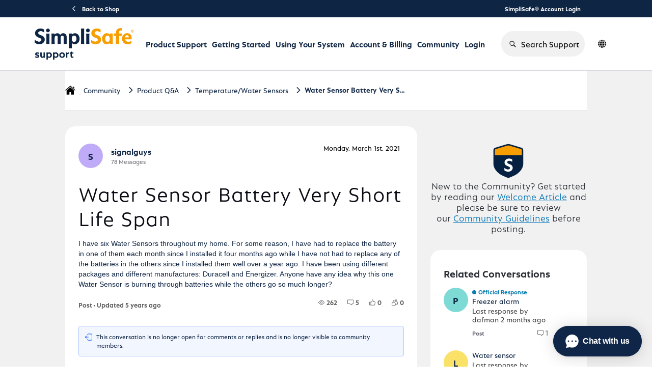

--- FILE ---
content_type: text/html; charset=utf-8
request_url: https://support.simplisafe.com/conversations/temperaturewater-sensors/water-sensor-battery-very-short-life-span/6190c67b8ea41ebb0623a0ce
body_size: 51378
content:

    <!doctype html>
    <html lang="en">
      <head>
        <meta http-equiv="X-UA-Compatible" content="IE=edge" />
        <meta http-equiv="Content-Type" content="text/html; charset=utf-8" />
        <meta name="viewport" content="width=device-width, initial-scale=1" />
        <link rel="preload" as="script" crossorigin href="https://prod-care-community-cdn.sprinklr.com/community/vendor.d117814ae5b0be53acc5.js">
        
         <link href="https://prod-care-community-cdn.sprinklr.com/community/main_d38e2a43f4b212e648e2.css" type="text/css" rel="stylesheet">
         <link rel="preload" as="script" crossorigin href="https://prod-care-community-cdn.sprinklr.com/community/en.main_e7456cda3457ff9ed1d0.js">

        <!-- head tag -->
        <link rel="apple-touch-icon" sizes="180x180" href="https://sprcdn-assets.sprinklr.com/2088/9b62f25c-1666-4de4-b636-251da6603abd-2800846618.png">
<link rel="icon" type="image/png" sizes="32x32" href="https://sprcdn-assets.sprinklr.com/2088/30756ec5-5b25-410d-8303-6511e2919468-315982613.png">
<link rel="icon" type="image/png" sizes="16x16" href="https://sprcdn-assets.sprinklr.com/2088/0fad0801-d69b-4ade-ae17-f243d39102b1-2668298453.png">




<!-- Google tag (gtag.js) --> <script async src="https://www.googletagmanager.com/gtag/js?id=G-3CSEF5ZCWW"></script> <script> window.dataLayer = window.dataLayer || []; function gtag(){dataLayer.push(arguments);} gtag('js', new Date()); gtag('config', 'G-3CSEF5ZCWW'); </script>


<link rel="preconnect" href="https://sprcdn-assets.sprinklr.com">
<link rel="preload" as="font" href="https://sprcdn-assets.sprinklr.com/2088/4ca135c9-79b3-4e5c-8a09-f8e466b38df8-1844667618.woff" type="font/woff" crossorigin="anonymous">
<link rel="preload" as="font" href="https://sprcdn-assets.sprinklr.com/2088/249d701d-4114-438c-baf6-95ebe6b3c2f1-794986911.woff" type="font/woff" crossorigin="anonymous">
<link rel="preload" as="font" href="https://sprcdn-assets.sprinklr.com/2088/f72272f8-0380-4b59-b021-169d4dcc820e-1149417829.woff" type="font/woff" crossorigin="anonymous">
<link rel="preload" as="font" href="https://sprcdn-assets.sprinklr.com/2088/eda1fcbf-fd79-4fbf-bd56-682140c27c08-1188990743.woff" type="font/woff" crossorigin="anonymous">

<!--BEGIN QUALTRICS WEBSITE FEEDBACK SNIPPET-->
<script type='text/javascript'>
(function(){var g=function(e,h,f,g){
this.get=function(a){for(var a=a+"=",c=document.cookie.split(";"),b=0,e=c.length;b<e;b++){for(var d=c[b];" "==d.charAt(0);)d=d.substring(1,d.length);if(0==d.indexOf(a))return d.substring(a.length,d.length)}return null};
this.set=function(a,c){var b="",b=new Date;b.setTime(b.getTime()+6048E5);b="; expires="+b.toGMTString();document.cookie=a+"="+c+b+"; path=/; "};
this.check=function(){var a=this.get(f);if(a)a=a.split(":");else if(100!=e)"v"==h&&(e=Math.random()>=e/100?0:100),a=[h,e,0],this.set(f,a.join(":"));else return!0;var c=a[1];if(100==c)return!0;switch(a[0]){case "v":return!1;case "r":return c=a[2]%Math.floor(100/c),a[2]++,this.set(f,a.join(":")),!c}return!0};
this.go=function(){if(this.check()){var a=document.createElement("script");a.type="text/javascript";a.src=g;document.body&&document.body.appendChild(a)}};
this.start=function(){var t=this;"complete"!==document.readyState?window.addEventListener?window.addEventListener("load",function(){t.go()},!1):window.attachEvent&&window.attachEvent("onload",function(){t.go()}):t.go()};};
try{(new g(100,"r","QSI_S_ZN_aXzlQ87OQ1yiFcG","https://znaxzlq87oq1yifcg-simplisafe.siteintercept.qualtrics.com/SIE/?Q_ZID=ZN_aXzlQ87OQ1yiFcG")).start()}catch(i){}})();
</script><div id='ZN_aXzlQ87OQ1yiFcG'><!--DO NOT REMOVE-CONTENTS PLACED HERE--></div>
<!--END WEBSITE FEEDBACK SNIPPET-->

<script>
window['_fs_host'] = 'fullstory.com';
window['_fs_script'] = 'edge.fullstory.com/s/fs.js';
window['_fs_org'] = 'TBR2S';
window['_fs_namespace'] = 'FS';
!function(m,n,e,t,l,o,g,y){var s,f,a=function(h){
return!(h in m)||(m.console&&m.console.log&&m.console.log('FullStory namespace conflict. Please set window["_fs_namespace"].'),!1)}(e)
;function p(b){var h,d=[];function j(){h&&(d.forEach((function(b){var d;try{d=b[h[0]]&&b[h[0]](h[1])}catch(h){return void(b[3]&&b[3](h))}
d&&d.then?d.then(b[2],b[3]):b[2]&&b[2](d)})),d.length=0)}function r(b){return function(d){h||(h=[b,d],j())}}return b(r(0),r(1)),{
then:function(b,h){return p((function(r,i){d.push([b,h,r,i]),j()}))}}}a&&(g=m[e]=function(){var b=function(b,d,j,r){function i(i,c){
h(b,d,j,i,c,r)}r=r||2;var c,u=/Async$/;return u.test(b)?(b=b.replace(u,""),"function"==typeof Promise?new Promise(i):p(i)):h(b,d,j,c,c,r)}
;function h(h,d,j,r,i,c){return b._api?b._api(h,d,j,r,i,c):(b.q&&b.q.push([h,d,j,r,i,c]),null)}return b.q=[],b}(),y=function(b){function h(h){
"function"==typeof h[4]&&h[4](new Error(b))}var d=g.q;if(d){for(var j=0;j<d.length;j++)h(d[j]);d.length=0,d.push=h}},function(){
(o=n.createElement(t)).async=!0,o.crossOrigin="anonymous",o.src="https://"+l,o.onerror=function(){y("Error loading "+l)}
;var b=n.getElementsByTagName(t)[0];b&&b.parentNode?b.parentNode.insertBefore(o,b):n.head.appendChild(o)}(),function(){function b(){}
function h(b,h,d){g(b,h,d,1)}function d(b,d,j){h("setProperties",{type:b,properties:d},j)}function j(b,h){d("user",b,h)}function r(b,h,d){j({
uid:b},d),h&&j(h,d)}g.identify=r,g.setUserVars=j,g.identifyAccount=b,g.clearUserCookie=b,g.setVars=d,g.event=function(b,d,j){h("trackEvent",{
name:b,properties:d},j)},g.anonymize=function(){r(!1)},g.shutdown=function(){h("shutdown")},g.restart=function(){h("restart")},
g.log=function(b,d){h("log",{level:b,msg:d})},g.consent=function(b){h("setIdentity",{consent:!arguments.length||b})}}(),s="fetch",
f="XMLHttpRequest",g._w={},g._w[f]=m[f],g._w[s]=m[s],m[s]&&(m[s]=function(){return g._w[s].apply(this,arguments)}),g._v="2.0.0")
}(window,document,window._fs_namespace,"script",window._fs_script);
</script>


<link
  rel="stylesheet"
  href="https://cdnjs.cloudflare.com/ajax/libs/OwlCarousel2/2.3.4/assets/owl.carousel.min.css"
  integrity="sha512-tS3S5qG0BlhnQROyJXvNjeEM4UpMXHrQfTGmbQ1gKmelCxlSEBUaxhRBj/EFTzpbP4RVSrpEikbmdJobCvhE3g=="
  crossorigin="anonymous"
  referrerpolicy="no-referrer"
/>
<link
  rel="stylesheet"
  href="https://cdnjs.cloudflare.com/ajax/libs/OwlCarousel2/2.3.4/assets/owl.theme.default.min.css"
  integrity="sha512-sMXtMNL1zRzolHYKEujM2AqCLUR9F2C4/05cdbxjjLSRvMQIciEPCQZo++nk7go3BtSuK9kfa/s+a4f4i5pLkw=="
  crossorigin="anonymous"
  referrerpolicy="no-referrer"
/>
<script
  src="https://code.jquery.com/jquery-2.2.4.min.js"
  integrity="sha256-BbhdlvQf/xTY9gja0Dq3HiwQF8LaCRTXxZKRutelT44="
  crossorigin="anonymous"
></script>

<script type="text/javascript" defer src="https://cdnjs.cloudflare.com/ajax/libs/OwlCarousel2/2.3.4/owl.carousel.min.js" integrity="sha512-bPs7Ae6pVvhOSiIcyUClR7/q2OAsRiovw4vAkX+zJbw3ShAeeqezq50RIIcIURq7Oa20rW2n2q+fyXBNcU9lrw==" crossorigin="anonymous" referrerpolicy="no-referrer"></script>

<meta name="viewport" content="width=device-width, initial-scale=1.0, viewport-fit=cover"> 










        <style type="text/css" nonce="207122c5-ec26-4dea-8efc-226f77becd93">@font-face {
    font-family: 'DIN';
    src: url('https://sprcdn-assets.sprinklr.com/2088/4ca135c9-79b3-4e5c-8a09-f8e466b38df8-1844667618.woff') format('woff'),
        url('https://sprcdn-assets.sprinklr.com/2088/91847362-a9ca-47e1-b579-48f47f02d8f7-686450497.ttf') format('truetype');
    font-weight: 500;
    font-style: normal;
    font-display: swap;
}
@font-face {
    font-family: 'DIN';
    src: url('https://sprcdn-assets.sprinklr.com/2088/249d701d-4114-438c-baf6-95ebe6b3c2f1-794986911.woff') format('woff'),
        url('https://sprcdn-assets.sprinklr.com/2088/fb1bb216-9621-4a85-b2c1-77ffdcd6227d-368530974.ttf') format('truetype');
    font-weight: normal;
    font-style: normal;
    font-display: swap;
}
@font-face {
    font-family: 'DIN';
    src: url('https://sprcdn-assets.sprinklr.com/2088/f72272f8-0380-4b59-b021-169d4dcc820e-1149417829.woff') format('woff2'),
        url('https://sprcdn-assets.sprinklr.com/2088/626643f1-6360-4dad-aa0f-9e7676f8b693-826136901.ttf') format('truetype');
    font-weight: 300;
    font-style: normal;
    font-display: swap;
}
@font-face {
    font-family: 'DIN';
    src: url('https://sprcdn-assets.sprinklr.com/2088/eda1fcbf-fd79-4fbf-bd56-682140c27c08-1188990743.woff') format('woff2'),
        url('https://sprcdn-assets.sprinklr.com/2088/ced4616f-ab46-479d-972f-91bf289a7312-2425590089.ttf') format('truetype');
    font-weight: 200;
    font-style: normal;
    font-display: swap;
}

@font-face {
    font-family: 'SimpliSans';
    src: url('https://sprcdn-assets.sprinklr.com/2088/161945bb-10a9-43e9-85e7-f8640e7773ab-353522202.woff2') format('woff2'),
        url('https://sprcdn-assets.sprinklr.com/2088/47ea9fe0-c4cf-43e0-a9d3-d14d58457c28-1065046542.woff') format('woff');
    font-weight: bold;
    font-style: normal;
    font-display: swap;
}

@font-face {
    font-family: 'SimpliSans';
    src: url('https://sprcdn-assets.sprinklr.com/2088/4a263fb8-1d4a-415a-9efb-56fe191c68f2-567219851.woff2') format('woff2'),
        url('https://sprcdn-assets.sprinklr.com/2088/ba8df3da-7a8d-4691-b95b-201efb8de8b0-1574246241.woff') format('woff');
    font-weight: normal;
    font-style: normal;
    font-display: swap;
}

@font-face {
    font-family: 'SimpliSans';
    src: url('https://sprcdn-assets.sprinklr.com/2088/f7f30a7f-5a8a-46c1-abed-74a24951ce98-2247953809.woff2') format('woff2'),
        url('https://sprcdn-assets.sprinklr.com/2088/5f837744-f6d8-4111-b3f8-f75bf87c98b0-1003935845.woff') format('woff');
    font-weight: 300;
    font-style: normal;
    font-display: swap;
}

body,
body.ovf-hidden,
body.spf {
    overflow: auto!important;
    position: relative!important;
}

body.ovf-hidden {
    overflow: hidden !important;
    overscroll-behavior: contain;
    position: relative !important;
    padding-left: 0px;
    padding-top: 0px;
    padding-right: 0px;
    margin-left: 0;
    margin-top: 0;
    margin-right: 15px !important;
}

.page-layout_column > * {
  padding: 3.2rem 0;
}
.banner-widget,
.page-layout_column > *:first-child {
  padding-top: 0;
}
.navbar-widget,
.page-layout_column > *:last-child,
.page-layout_column.conversation-search-page-column .banner-widget {
  padding-bottom: 0;
}
.page-layout_column .topic-entity-widget {
  padding: 0;
}
.home-page-container .banner-widget {
	padding-bottom: 0;
}


/*----language translator button---*/

/*--- blocking the original buttons from being pressed 
.header-bar__lang-item .header-bar__lang-item_button {
    pointer-events: none;
}---*/
/*.header-bar__lang-item [data-id="en_US"]:before,*/
/*.header-bar__lang-item [data-id="en_GB"]:before {*/
/*    pointer-events: auto!important;*/
/*}*/
/*--- adding an overlay button ---*/
/*.header-bar__lang-item [data-id="en_US"]:before  {*/
/*    content:"";*/
/*    position: absolute;*/
/*    display: block;*/
/*    background: rgba(230, 128, 201, .75); */
/*    border-radius: .4rem;*/
/*    width: calc(100% - .8rem);*/
/*    height: 4rem;*/
/*    top: 3px;*/
/*}    */

/*.header-bar__lang-item [data-id="en_GB"]:before  {*/
/*    content:"";*/
/*    position: absolute;*/
/*    display: block;*/
/*    background: rgba(111, 16, 233, .75); */
/*    border-radius: .4rem;*/
/*    width: calc(100% - .8rem);*/
/*    height: 4rem;*/
/*    top: 44px;*/
/*}    */

/*--- adding an overlay button mobile ---*/
/*.mobile-lang-switcher__languages-list [data-id="en_US"]:before  {*/
/*    content:"";*/
/*    position: absolute;*/
/*    display: block;*/
/*    background: rgba(230, 128, 201, .75); */
/*    border-radius: .4rem;*/
/*    width: calc(100% - .8rem);*/
/*    height: 4rem;*/
/*    top: 3px;*/
/*}    */

/*.mobile-lang-switcher__languages-list [data-id="en_GB"]:before  {*/
/*    content:"";*/
/*    position: absolute;*/
/*    display: block;*/
/*    background: rgba(111, 16, 233, .75); */
/*    border-radius: .4rem;*/
/*    width: calc(100% - .8rem);*/
/*    height: 4rem;*/
/*    top: 44px;*/
/*}  */

    
</style>
  
      <style data-emotion-css="0 1our9mn ys2em5 8atqhb 14r34si 6gs9hh 18467a 993fxv x4dmss paivi3 jq176g 1kd84jh y73sfc wxr2hb 1ghapnm r1l5j9 uodor8 1jsohtw kn46u7 11ugfa9 jp8xm2 1ugxa2b x05r3s okc7pe xgr949 4kxq1q y24tns 6gh7qi m3hshx 1ax93fs mqkajv 13o7eu2 1vwfmvr iz2ltj 2sedfi pi0yvt 1wl1iil i8uyyt" nonce="207122c5-ec26-4dea-8efc-226f77becd93">@media only screen and (min-width: 768px){.css-1our9mn{width:80%!important;}}@media only screen and (min-width: 768px){.css-ys2em5{max-width:1400px!important;}}.css-8atqhb{width:100%;}.css-14r34si{background-color:#FFFFFF;}.css-6gs9hh{width:70%;}.css-18467a{width:30%;}.css-993fxv{height:105px!important;background-color:#ffffff!important;}.css-x4dmss{-webkit-box-pack:justify;-webkit-justify-content:space-between;justify-content:space-between;}.css-paivi3{fill:#f0f0f3!important;}.css-jq176g{color:#0F2544!important;background-color:!important;}.css-jq176g:hover{color:#006fee!important;background-color:!important;}.css-jq176g:focus{color:#006fee!important;background-color:!important;}.css-1kd84jh{line-height:105px!important;}.css-y73sfc{background-color:!important;}.css-y73sfc >p{color:#0F2544!important;}.css-y73sfc:hover{background-color:!important;}.css-y73sfc:hover >p{color:#006fee!important;}.css-y73sfc:focus{background-color:!important;}.css-y73sfc:focus >p{color:#006fee!important;}.css-wxr2hb{font-family:-apple-system,BlinkMacSystemFont,Roboto,Segoe UI,Noto Sans,Helvetica Neue,Helvetica,sans-serif;color:#0f2544;}.css-1ghapnm{font-size:16px;line-height:22px;}.css-r1l5j9{gap:12px;}.css-uodor8{border-radius:50%;}.css-1jsohtw{height:48px;}.css-kn46u7{width:48px;height:48px;}.css-11ugfa9{color:#006fee!important;-webkit-text-decoration:undefined;text-decoration:undefined;}.css-11ugfa9:hover{color:#2b6db4!important;-webkit-text-decoration:none;text-decoration:none;}.css-11ugfa9:focus{color:#2b6db4!important;-webkit-text-decoration:none;text-decoration:none;}.css-11ugfa9:visited{color:#660099!important;-webkit-text-decoration:none;text-decoration:none;}.css-11ugfa9 >.svg{fill:#006fee!important;}.css-jp8xm2{font-size:12px;line-height:17px;}.css-1ugxa2b{font-family:-apple-system,BlinkMacSystemFont,Roboto,Segoe UI,Noto Sans,Helvetica Neue,Helvetica,sans-serif;color:#2b2f35;}.css-x05r3s{font-weight:700;font-size:40px;}.css-x05r3s mobile{font-size:28px;}.css-okc7pe{font-size:14px;line-height:20px;}.css-xgr949{background-color:!important;}.css-xgr949:hover{background-color:!important;}.css-xgr949:focus{background-color:!important;}.css-4kxq1q{background-color:!important;}.css-y24tns{color:#008cc1!important;}.css-6gh7qi{background-color:#008cc1!important;}.css-m3hshx{background-color:#006fee!important;border-color:#006fee!important;color:#ffffff!important;font-weight:600!important;}.css-m3hshx svg{fill:#ffffff!important;}.css-m3hshx:hover{background-color:#006fee!important;border-color:#006fee!important;color:#ffffff!important;}.css-m3hshx:focus{background-color:#006fee!important;border-color:#006fee!important;color:#ffffff!important;}.css-1ax93fs{background-color:#ffffff!important;border-color:#006fee!important;color:#006fee!important;font-weight:600!important;}.css-1ax93fs svg{fill:#006fee!important;}.css-1ax93fs:hover{background-color:#ffffff!important;border-color:#006fee!important;color:#006fee!important;}.css-1ax93fs:focus{background-color:#ffffff!important;border-color:#006fee!important;color:#006fee!important;}.css-mqkajv{font-weight:600;font-size:20px;}.css-mqkajv mobile{font-size:20px;}.css-13o7eu2{display:block;}.css-1vwfmvr{gap:0px;}.css-iz2ltj{height:14px;width:14px;}.css-2sedfi{background:#efeff8;}.css-pi0yvt{height:28px;}.css-1wl1iil{width:28px;height:28px;}.css-i8uyyt{font-weight:600;font-size:16px;}.css-i8uyyt mobile{font-size:16px;}</style><style type="text/css" nonce="207122c5-ec26-4dea-8efc-226f77becd93"></style>
      <title data-react-helmet="true">‎Water Sensor Battery Very Short Life Span | SimpliSafe Support Home</title>
      <meta data-react-helmet="true" property="og:url" content="https://support.simplisafe.com/conversations/temperaturewater-sensors/water-sensor-battery-very-short-life-span/6190c67b8ea41ebb0623a0ce"/><meta data-react-helmet="true" property="og:site_name" content="SimpliSafe Support Home"/><meta data-react-helmet="true" name="theme-color" content="#73737d"/><meta data-react-helmet="true" name="google-site-verification" content="rDS0ti9TDJTaKsL_O6miHEupC9GAdZwuxiLrdpB_dVQ"/><meta data-react-helmet="true" name="title" content="Water Sensor Battery Very Short Life Span | SimpliSafe Support Home"/><meta data-react-helmet="true" name="description" content="I have six Water Sensors throughout my home. For some reason, I have had to replace the battery in one of them each month since I installed it four months ago while I have not had to replace any of..."/><meta data-react-helmet="true" property="og:title" content="Water Sensor Battery Very Short Life Span | SimpliSafe Support Home"/><meta data-react-helmet="true" property="og:description" content="I have six Water Sensors throughout my home. For some reason, I have had to replace the battery in one of them each month since I installed it four months ago while I have not had to replace any of..."/><meta data-react-helmet="true" property="og:type" content="article"/><meta data-react-helmet="true" property="article:section" content/><meta data-react-helmet="true" property="article:published_time" content="2021-03-01T23:14:07.000Z"/><meta data-react-helmet="true" property="article:modified_time" content="2021-03-03T05:38:19.000Z"/><meta data-react-helmet="true" property="article:author" content="https://support.simplisafe.com/users/6190c2a19bc0176d4039f87d"/><meta data-react-helmet="true" property="og:image" content="https://sprcdn-assets.sprinklr.com/2088/7eb7ddf9-fdd0-483a-a49c-c6141d3c897b-771807687/SS_newLogo.png"/><meta data-react-helmet="true" name="twitter:card" content="summary"/><meta data-react-helmet="true" name="twitter:title" content="Water Sensor Battery Very Short Life Span | SimpliSafe Support Home"/><meta data-react-helmet="true" name="twitter:description" content="I have six Water Sensors throughout my home. For some reason, I have had to replace the battery in one of them each month since I installed it four months ago while I have not had to replace any of..."/><meta data-react-helmet="true" name="twitter:image" content="https://sprcdn-assets.sprinklr.com/2088/7eb7ddf9-fdd0-483a-a49c-c6141d3c897b-771807687/SS_newLogo.png"/><meta data-react-helmet="true" name="robots" content="noindex"/>
      <link data-react-helmet="true" rel="icon" href="https://sprcdn-assets.sprinklr.com/2088/0fad0801-d69b-4ade-ae17-f243d39102b1-2668298453.png"/><link data-react-helmet="true" rel="canonical" href="https://support.simplisafe.com/conversations/temperaturewater-sensors/water-sensor-battery-very-short-life-span/6190c67b8ea41ebb0623a0ce"/><link data-react-helmet="true" rel="alternate" hrefLang="en" href="https://support.simplisafe.com/en_GB/conversations/temperaturewater-sensors/water-sensor-battery-very-short-life-span/6190c67b8ea41ebb0623a0ce"/>
      
      
       <link href="https://prod-care-community-cdn.sprinklr.com/community/PageLayoutRenderer_955ee2e48638eb89e6de.css" type="text/css" rel="stylesheet"> <link href="https://prod-care-community-cdn.sprinklr.com/community/NavBar_a815a2d2d7d47b7980c0.css" type="text/css" rel="stylesheet"> <link href="https://prod-care-community-cdn.sprinklr.com/community/Language_5900bc47969bed867c50.css" type="text/css" rel="stylesheet"> <link href="https://prod-care-community-cdn.sprinklr.com/community/ConversationEntityContainer_92c330247d78971f2e8d.css" type="text/css" rel="stylesheet"> <link href="https://prod-care-community-cdn.sprinklr.com/community/CommentCreationEntityContainer_75fa9f6875ae7416e656.css" type="text/css" rel="stylesheet"> <link href="https://prod-care-community-cdn.sprinklr.com/community/ConversationResponsesEntityContainer_ffa6d5fa679a272d5114.css" type="text/css" rel="stylesheet"> <link href="https://prod-care-community-cdn.sprinklr.com/community/CommentListContainer_16ca50b0b1afa3f73f7b.css" type="text/css" rel="stylesheet"> <link href="https://prod-care-community-cdn.sprinklr.com/community/RelatedPostsContainer_388cc1d2a8e7ff18c75d.css" type="text/css" rel="stylesheet"> <link href="https://prod-care-community-cdn.sprinklr.com/community/HelpfulWidgetContainer_2264f4f40185fdc03d8e.css" type="text/css" rel="stylesheet"> <link href="https://prod-care-community-cdn.sprinklr.com/community/ReplyListContainer_c001f9c1be49c439099f.css" type="text/css" rel="stylesheet"> <link href="https://prod-care-community-cdn.sprinklr.com/community/Authentication_883c0ba2dee848ecc205.css" type="text/css" rel="stylesheet">
       <link rel="preload" as="script" crossorigin href="https://prod-care-community-cdn.sprinklr.com/community/en.ConversationPage_e22fdc12344fb1bf545e.17.js"> <link rel="preload" as="script" crossorigin href="https://prod-care-community-cdn.sprinklr.com/community/en.PageLayoutRenderer_9a9a450f937b85c08ee0.288.js"> <link rel="preload" as="script" crossorigin href="https://prod-care-community-cdn.sprinklr.com/community/en.CustomHTMLContainer_f035821edab7765ae788.177.js"> <link rel="preload" as="script" crossorigin href="https://prod-care-community-cdn.sprinklr.com/community/en.NavBarContainer_586f6a6dd77340ce3071.273.js"> <link rel="preload" as="script" crossorigin href="https://prod-care-community-cdn.sprinklr.com/community/en.NavBar_47c77ad06e2124952af8.272.js"> <link rel="preload" as="script" crossorigin href="https://prod-care-community-cdn.sprinklr.com/community/en.Language_4d00e2b9f5f0cc72de1a.244.js"> <link rel="preload" as="script" crossorigin href="https://prod-care-community-cdn.sprinklr.com/community/en.CustomAppWidget_3e901192543d190253bf.175.js"> <link rel="preload" as="script" crossorigin href="https://prod-care-community-cdn.sprinklr.com/community/en.ConversationEntityContainer_028f18dec9152561939d.151.js"> <link rel="preload" as="script" crossorigin href="https://prod-care-community-cdn.sprinklr.com/community/en.CommentCreationEntityContainer_b84ca10b75be1cc35ddd.135.js"> <link rel="preload" as="script" crossorigin href="https://prod-care-community-cdn.sprinklr.com/community/en.ConversationResponsesEntityContainer_04512a9ebcb156e979b2.165.js"> <link rel="preload" as="script" crossorigin href="https://prod-care-community-cdn.sprinklr.com/community/en.CommentListContainer_40b1439691228d486379.136.js"> <link rel="preload" as="script" crossorigin href="https://prod-care-community-cdn.sprinklr.com/community/en.RelatedPostsContainer_1de47d03fde67b2287db.317.js"> <link rel="preload" as="script" crossorigin href="https://prod-care-community-cdn.sprinklr.com/community/en.HelpfulWidgetContainer_aae2286153685b11ec83.226.js"> <link rel="preload" as="script" crossorigin href="https://prod-care-community-cdn.sprinklr.com/community/en.ReplyListContainer_989ab9c9849065b733fe.323.js"> <link rel="preload" as="script" crossorigin href="https://prod-care-community-cdn.sprinklr.com/community/en.Authentication_96fc1772fbe701c8f0b0.0.js"> <link rel="preload" as="script" crossorigin href="https://s3.amazonaws.com/spr-prod-care-community/CUSTOM_APPS/2088/68ca7c9fdfe70f5162c91f29/xbroCI/0.0.4/breadcrumbs/index.js"> <link rel="preload" as="script" crossorigin href="https://s3.amazonaws.com/spr-prod-care-community/CUSTOM_APPS/2088/68833d2877d27278d468e43c/s7kq74/0.0.4/community/index.js"> <link rel="preload" as="script" crossorigin href="https://s3.amazonaws.com/spr-prod-care-community/CUSTOM_APPS/2088/683d3a722d7a333c7961b9ad/unaMCc/0.0.5/footer/index.js">
    </head>
    <body leftmargin="0" topmargin="0" rightmargin="0" bottommargin="0" marginwidth="0" marginheight="0" class="ltr">
      <script nonce="207122c5-ec26-4dea-8efc-226f77becd93">
        window.__PRELOADED_STATE__ = "%7B%22routing%22%3A%7B%22location%22%3A%7B%22pathname%22%3A%22%2F%22%2C%22search%22%3A%22%22%2C%22hash%22%3A%22%22%2C%22state%22%3Anull%2C%22key%22%3A%224y4uowhn%22%7D%2C%22action%22%3A%22POP%22%7D%2C%22communityId%22%3A%22dfc869f8-176e-48b9-8cc5-f1e5d4b95448%22%2C%22csrfToken%22%3A%2209594680-aac8-40d6-bc8f-66d796efc833%22%2C%22language%22%3A%22en_US%22%2C%22basename%22%3Anull%2C%22publicHeaders%22%3A%7B%22user-agent%22%3A%22Mozilla%2F5.0%20(Macintosh%3B%20Intel%20Mac%20OS%20X%2010_15_7)%20AppleWebKit%2F537.36%20(KHTML%2C%20like%20Gecko)%20Chrome%2F131.0.0.0%20Safari%2F537.36%3B%20ClaudeBot%2F1.0%3B%20%2Bclaudebot%40anthropic.com)%22%2C%22X-COMMUNITY-IP%22%3A%2213.58.141.53%22%7D%2C%22theme%22%3Anull%2C%22country%22%3Anull%2C%22cfGroup%22%3A%7B%22defaultValues%22%3A%5B%5D%7D%2C%22version%22%3Anull%2C%22nonce%22%3A%22207122c5-ec26-4dea-8efc-226f77becd93%22%2C%22oauthSessionToken%22%3Anull%2C%22keepaliveToken%22%3Anull%2C%22communitySettings%22%3A%7B%22settings%22%3A%7B%22overview%22%3A%7B%22details%22%3A%7B%22organizationName%22%3A%22SimpliSafe%22%2C%22language%22%3A%22en_US%22%2C%22activeLanguages%22%3A%5B%22en_US%22%2C%22en_GB%22%5D%2C%22website%22%3A%22http%3A%2F%2Fsimplisafe.com%2F%22%2C%22privacyPolicyURL%22%3A%22https%3A%2F%2Fsimplisafe.com%2Fprivacy%22%2C%22email%22%3A%22customer-support%40simplisafe.com%22%2C%22isDirectAPIEnabled%22%3Atrue%2C%22secLanguages%22%3A%5B%22en_GB%22%5D%2C%22communityName%22%3A%22SimpliSafe%20Support%20Home%22%2C%22communityDescription%22%3A%22Join%20our%20community%20of%20over%203%20million%20who%20protect%20their%20homes%20with%20SimpliSafe.%20Ask%20your%20questions%2C%20share%20your%20stories%2C%20and%20learn%20how%20others%20are%20protecting%20their%20homes%20and%20loved%20ones%20with%20SimpliSafe.%22%7D%7D%2C%22branding%22%3A%7B%22logos%22%3A%7B%22companyLogos%22%3A%7B%22companyLogoNormal%22%3A%22https%3A%2F%2Fsprcdn-assets.sprinklr.com%2F2088%2F7eb7ddf9-fdd0-483a-a49c-c6141d3c897b-771807687%2FSS_newLogo.png%22%7D%2C%22faviconLogos%22%3A%7B%22faviconLogo16%22%3A%22https%3A%2F%2Fsprcdn-assets.sprinklr.com%2F2088%2F0fad0801-d69b-4ade-ae17-f243d39102b1-2668298453.png%22%2C%22faviconLogo180%22%3A%22https%3A%2F%2Fsprcdn-assets.sprinklr.com%2F2088%2F9b62f25c-1666-4de4-b636-251da6603abd-2800846618.png%22%2C%22faviconLogo32%22%3A%22https%3A%2F%2Fsprcdn-assets.sprinklr.com%2F2088%2F30756ec5-5b25-410d-8303-6511e2919468-315982613.png%22%7D%7D%2C%22typographyHeader%22%3A%7B%22fontFamily%22%3A%22-apple-system%2CBlinkMacSystemFont%2CRoboto%2CSegoe%20UI%2CNoto%20Sans%2CHelvetica%20Neue%2CHelvetica%2Csans-serif%22%2C%22color%22%3A%22%232b2f35%22%2C%22heading1%22%3A%7B%22fontSize%22%3A%2240px%22%2C%22fontWeight%22%3A%22700%22%2C%22mobileFontSize%22%3A%2228px%22%7D%2C%22heading2%22%3A%7B%22fontSize%22%3A%2232px%22%2C%22fontWeight%22%3A%22700%22%2C%22mobileFontSize%22%3A%2228px%22%7D%2C%22heading3%22%3A%7B%22fontSize%22%3A%2230px%22%2C%22fontWeight%22%3A%22600%22%2C%22mobileFontSize%22%3A%2220px%22%7D%2C%22heading4%22%3A%7B%22fontSize%22%3A%2220px%22%2C%22fontWeight%22%3A%22600%22%2C%22mobileFontSize%22%3A%2220px%22%7D%2C%22heading5%22%3A%7B%22fontSize%22%3A%2216px%22%2C%22fontWeight%22%3A%22600%22%2C%22mobileFontSize%22%3A%2216px%22%7D%2C%22heading6%22%3A%7B%22fontSize%22%3A%2214px%22%2C%22fontWeight%22%3A%22600%22%2C%22mobileFontSize%22%3A%2214px%22%7D%7D%2C%22typographyBody%22%3A%7B%22fontFamily%22%3A%22-apple-system%2CBlinkMacSystemFont%2CRoboto%2CSegoe%20UI%2CNoto%20Sans%2CHelvetica%20Neue%2CHelvetica%2Csans-serif%22%2C%22color%22%3A%22%230f2544%22%2C%22small%22%3A%7B%22fontSize%22%3A%2211px%22%2C%22lineHeight%22%3A%2215px%22%7D%2C%22normal%22%3A%7B%22fontSize%22%3A%2212px%22%2C%22lineHeight%22%3A%2217px%22%7D%2C%22large%22%3A%7B%22fontSize%22%3A%2214px%22%2C%22lineHeight%22%3A%2220px%22%7D%2C%22xlarge%22%3A%7B%22fontSize%22%3A%2216px%22%2C%22lineHeight%22%3A%2222px%22%7D%7D%2C%22colors%22%3A%7B%22primary%22%3A%7B%22color%22%3A%22%2373737d%22%2C%22backgroundColor%22%3A%22%23ffffff%22%7D%2C%22success%22%3A%7B%22color%22%3A%22%2320b796%22%2C%22backgroundColor%22%3A%22%22%7D%2C%22warning%22%3A%7B%22color%22%3A%22%23ffd200%22%2C%22backgroundColor%22%3A%22%22%7D%2C%22danger%22%3A%7B%22color%22%3A%22%23fc374b%22%2C%22backgroundColor%22%3A%22%22%7D%2C%22page%22%3A%7B%22backgroundColor%22%3A%22%23ffffff%22%7D%2C%22placeholder%22%3A%7B%22color%22%3A%22%239b9ba5%22%7D%2C%22pagination%22%3A%7B%22color%22%3A%22%236C6C75%22%7D%7D%2C%22buttons%22%3A%7B%22normal%22%3A%7B%22backgroundColor%22%3A%22%23006fee%22%2C%22borderColor%22%3A%22%23006fee%22%2C%22color%22%3A%22%23ffffff%22%2C%22fontWeight%22%3A%22600%22%2C%22hover%22%3A%7B%22backgroundColor%22%3A%22%23006fee%22%2C%22borderColor%22%3A%22%23006fee%22%2C%22color%22%3A%22%23ffffff%22%7D%2C%22selected%22%3A%7B%22color%22%3A%22%23006CFA%22%7D%7D%2C%22inactive%22%3A%7B%22backgroundColor%22%3A%22%23ffffff%22%2C%22borderColor%22%3A%22%23006fee%22%2C%22color%22%3A%22%23006fee%22%2C%22fontWeight%22%3A%22600%22%2C%22hover%22%3A%7B%22backgroundColor%22%3A%22%23ffffff%22%2C%22borderColor%22%3A%22%23006fee%22%2C%22color%22%3A%22%23006fee%22%7D%7D%7D%2C%22links%22%3A%7B%22normal%22%3A%7B%22color%22%3A%22%23006fee%22%2C%22textDecoration%22%3A%22none%22%7D%2C%22hover%22%3A%7B%22color%22%3A%22%232b6db4%22%2C%22textDecoration%22%3A%22none%22%7D%2C%22visited%22%3A%7B%22color%22%3A%22%23660099%22%2C%22textDecoration%22%3A%22none%22%7D%7D%2C%22forms%22%3A%7B%22textType%22%3A%7B%22normal%22%3A%7B%22color%22%3A%22%230a0a14%22%2C%22backgroundColor%22%3A%22%23ffffff%22%2C%22borderColor%22%3A%22%23d7d7e0%22%7D%2C%22focus%22%3A%7B%22color%22%3A%22%230a0a14%22%2C%22backgroundColor%22%3A%22%23ffffff%22%2C%22borderColor%22%3A%22%23006fee%22%7D%2C%22disabled%22%3A%7B%22color%22%3A%22%23a9a9b2%22%2C%22backgroundColor%22%3A%22%23efeff8%22%2C%22borderColor%22%3A%22%23d7d7e0%22%7D%7D%2C%22checkboxType%22%3A%7B%22normal%22%3A%7B%22backgroundColor%22%3A%22%23a9a9b2%22%7D%2C%22active%22%3A%7B%22backgroundColor%22%3A%22%23006fee%22%7D%2C%22disabled%22%3A%7B%22backgroundColor%22%3A%22%23e6e6e8%22%7D%7D%7D%2C%22navbar%22%3A%7B%22height%22%3A%22105%22%2C%22logoHeight%22%3A%2240%22%2C%22mobileHeight%22%3A%2248%22%2C%22color%22%3A%22%23f0f0f3%22%2C%22backgroundColor%22%3A%22%23ffffff%22%2C%22normal%22%3A%7B%22color%22%3A%22%230F2544%22%2C%22backgroundColor%22%3A%22%22%7D%2C%22hover%22%3A%7B%22color%22%3A%22%23006fee%22%2C%22backgroundColor%22%3A%22%22%7D%2C%22active%22%3A%7B%22color%22%3A%22%23006fee%22%2C%22backgroundColor%22%3A%22%22%7D%7D%2C%22tabs%22%3A%7B%22normal%22%3A%7B%22color%22%3A%22%235f5f69%22%2C%22backgroundColor%22%3A%22%22%7D%2C%22hover%22%3A%7B%22color%22%3A%22%23008cc1%22%2C%22backgroundColor%22%3A%22%22%7D%2C%22active%22%3A%7B%22color%22%3A%22%23008cc1%22%2C%22backgroundColor%22%3A%22%22%2C%22highlightColor%22%3A%22%23008cc1%22%7D%7D%2C%22tooltips%22%3A%7B%22color%22%3A%22%234b4b55%22%2C%22backgroundColor%22%3A%22%23ffffff%22%7D%2C%22popupDialog%22%3A%7B%22backgroundColor%22%3A%22%23ffffff%22%2C%22borderColor%22%3A%22%22%2C%22opacity%22%3A%220.8%22%7D%2C%22avatars%22%3A%7B%22borderStyle%22%3A%22circular%22%2C%22borderRadius%22%3A%223%22%7D%2C%22screenSizesRange%22%3A%7B%22XS%22%3A%7B%22from%22%3A0%2C%22to%22%3A320%7D%2C%22SM%22%3A%7B%22from%22%3A321%2C%22to%22%3A768%7D%2C%22MD%22%3A%7B%22from%22%3A769%2C%22to%22%3A1024%7D%2C%22LG%22%3A%7B%22from%22%3A1025%2C%22to%22%3A1344%7D%2C%22XL%22%3A%7B%22from%22%3A1355%2C%22to%22%3A10000%7D%7D%2C%22themeTokens%22%3A%7B%22cmt-ss-text-color-1%22%3A%22%230f2544%22%2C%22cmt-ss-text-color-2%22%3A%22%23514f4c%22%2C%22cmt-ss-text-color-3%22%3A%22%23444444%22%2C%22cmt-ss-text-color-4%22%3A%22%230060c7%22%2C%22cmt-ss-text-color-5%22%3A%22%23327afd%22%2C%22cmt-ss-text-color-6%22%3A%22%23242321%22%2C%22cmt-ss-text-color-7%22%3A%22%236b7280%22%2C%22cmt-ss-text-color-8%22%3A%22%23f79e00%22%2C%22cmt-ss-text-color-9%22%3A%22%23006fee%22%2C%22cmt-ss-text-color-10%22%3A%22%23000000%22%2C%22cmt-ss-error-text-color%22%3A%22%23d90000%22%2C%22cmt-ss-link-color%22%3A%22var(--spr-cmt-ss-primary-color)%22%2C%22cmt-ss-link-color-2%22%3A%22var(--spr-cmt-ss-primary-color)%22%2C%22cmt-ss-primary-color%22%3A%22%23E93817%22%2C%22cmt-ss-secondary-color%22%3A%22%23FFF2F0%22%2C%22cmt-ss-tab-active-color%22%3A%22var(--spr-cmt-ss-primary-color)%22%2C%22cmt-ss-tab-disabled-color%22%3A%22%23383838%22%2C%22cmt-ss-bg-color-1%22%3A%22%23f1f1f2%22%2C%22cmt-ss-bg-color-2%22%3A%22%23e2f7ff%22%2C%22cmt-ss-bg-color-3%22%3A%22%23fff%22%2C%22cmt-ss-bg-color-4%22%3A%22%230f2544%22%2C%22cmt-ss-bg-color-5%22%3A%22%230f2648%22%2C%22cmt-ss-bg-color-6%22%3A%22%23f2f2f2%22%2C%22cmt-ss-bg-color-7%22%3A%22%23006fee%22%2C%22cmt-ss-border-color-1%22%3A%22%23e2e2e2%22%2C%22cmt-ss-border-color-2%22%3A%22%23efeff8%22%2C%22cmt-ss-border-color-3%22%3A%22%23d7d7e0%22%2C%22cmt-ss-border-color-4%22%3A%22%239ca3af%22%2C%22cmt-ss-border-color-5%22%3A%22%23006fee%22%2C%22cmt-ss-border-color-6%22%3A%22%239b9ba5%22%2C%22cmt-ss-icon-fill-1%22%3A%22var(--spr-cmt-ss-primary-color)%22%2C%22cmt-ss-icon-fill-2%22%3A%22%23008cc1%22%2C%22cmt-ss-icon-fill-3%22%3A%22%2340a3f5%22%2C%22cmt-ss-icon-fill-4%22%3A%22%23327afd%22%2C%22cmt-ss-icon-fill-5%22%3A%22%23000000%22%2C%22cmt-ss-tooltip-text-color%22%3A%22%23fff%22%2C%22cmt-ss-tooltip-bg-color%22%3A%22%23383838%22%2C%22cmt-ss-tooltip-bg-color-2%22%3A%22%23383838%22%2C%22cmt-ss-online-color%22%3A%22%2300B367%22%2C%22cmt-ss-accepted-color%22%3A%22%2346a800%22%2C%22cmt-ss-box-shadow-1%22%3A%22%2300000015%22%2C%22cmt-ss-box-shadow-2%22%3A%22%2300000015%22%2C%22cmt-ss-box-shadow-3%22%3A%22%23DCDCDC%22%2C%22cmt-ss-box-shadow-4%22%3A%22%2300000026%22%2C%22cmt-ss-box-shadow-5%22%3A%22%2300000030%22%2C%22cmt-ss-box-shadow-6%22%3A%22%230000001a%22%2C%22cmt-ss-tombstone-color-1%22%3A%22%234B4B4B%22%2C%22cmt-ss-bg-img-filter%22%3A%22none%22%2C%22cmt-ss-dialog-padding%22%3A%224.8rem%22%2C%22cmt-ss-dialog-border-color%22%3A%22%236b6b6b%22%2C%22cmt-ss-dialog-box-shadow-color%22%3A%22%23ffffff%22%2C%22cmt-ss-dialog-header-font-size%22%3A%223.6rem%22%2C%22cmt-ss-select-dialog-bdc%22%3A%22%236b6b6b%22%2C%22cmt-ss-select-dialog-box-shadow%22%3A%22transparent%22%2C%22cmt-ss-select-dialog-placeholder-color%22%3A%22%23949494%22%2C%22cmt-ss-comment-input-placeholder-color%22%3A%22%23757584%22%2C%22cmt-ss-link-color-3%22%3A%22%230071B3%22%2C%22cmt-ss-link-color-4%22%3A%22%23383838%22%2C%22cmt-btn-primary-bgc%22%3A%22%23006fee%22%2C%22cmt-list-item-hover%22%3A%22%23f5f5fa%22%2C%22cmt-monitoring-tab-btn-active%22%3A%22%23016fee%22%2C%22cmt-monitoring-tab-btn-hover%22%3A%22%23333333%22%2C%22cmt-monitoring-tab-btn%22%3A%22%23414141%22%2C%22otherThemeTokens%22%3A%7B%22dark%22%3A%7B%7D%7D%2C%22otherSizeTokens%22%3A%7B%22XS%22%3A%7B%22cmt-ss-dialog-padding%22%3A%224.8rem%202.4rem%22%2C%22cmt-ss-dialog-header-font-size%22%3A%222.1rem%22%2C%22cmt-ss-dialog-max-width%22%3A%22100%25%22%7D%2C%22SM%22%3A%7B%22cmt-ss-dialog-padding%22%3A%224.8rem%202.4rem%22%2C%22cmt-ss-dialog-header-font-size%22%3A%222.4rem%22%2C%22cmt-ss-dialog-max-width%22%3A%22100%25%22%7D%2C%22M%22%3A%7B%22cmt-ss-dialog-max-width%22%3A%22100.8rem%22%7D%2C%22L%22%3A%7B%22cmt-ss-dialog-max-width%22%3A%22130rem%22%7D%2C%22XL%22%3A%7B%22cmt-ss-dialog-max-width%22%3A%22130rem%22%7D%7D%7D%2C%22editor%22%3A%7B%22placeholder%22%3A%7B%22color%22%3A%22%23737387%22%7D%7D%2C%22icon%22%3A%7B%22primary%22%3A%7B%22fill%22%3A%22cmt-ss-icon-fill-8%22%2C%22hover%22%3A%7B%22fill%22%3A%22cmt-ss-icon-fill-8%22%7D%7D%2C%22secondary%22%3A%7B%22fill%22%3A%22cmt-ss-icon-fill-9%22%2C%22hover%22%3A%7B%22fill%22%3A%22cmt-ss-icon-fill-9%22%7D%7D%7D%2C%22directMessaging%22%3Anull%2C%22loader%22%3A%7B%22tombstone%22%3A%7B%22foregroundColor%22%3A%22%23ecebeb%22%2C%22backgroundColor%22%3A%22%23f2f2f4%22%7D%7D%2C%22snackbar%22%3Anull%2C%22page%22%3Anull%2C%22table%22%3Anull%7D%2C%22content%22%3A%7B%22loginPage%22%3A%7B%22loginProviders%22%3A%7B%22enableEmailPasswordAuth%22%3Afalse%2C%22enableOAuth%22%3Atrue%2C%22oauthConfig%22%3A%7B%22label%22%3A%22SimpliSafe%20Community%22%2C%22value%22%3A%226192506282cdf0a91205fea0%22%2C%22accountType%22%3A%22SIMPLISAFE%22%2C%22additional%22%3A%7B%22oAuth%22%3A%5B%22true%22%5D%7D%7D%2C%22oauthLabel%22%3A%22Login%22%2C%22enableFastpass%22%3Afalse%2C%22enableSocialAuth%22%3Afalse%2C%22enableSSOAuth%22%3Afalse%2C%22enabledSSOApp%22%3A%5B%7B%22label%22%3A%22SimpliSafe%20SSO%20-%20OKTA%22%2C%22value%22%3A%22623c83199594793eaa800e5a%22%2C%22binding%22%3A%22POST%22%7D%5D%2C%22enabledSocialProviders%22%3A%5B%5D%7D%2C%22communityAccess%22%3A%7B%22pageHtml%22%3A%22%22%2C%22pageCSS%22%3A%22%22%7D%2C%22settings%22%3A%7B%22title%22%3A%22Welcome!%22%2C%22description%22%3A%22Please%20sign%20in%20or%20create%20a%20Community%20account%20here.%20If%20you%20have%20a%20SimpliSafe%20account%2C%20sign%20in%20below.%22%2C%22enableUserReg%22%3Atrue%7D%7D%2C%22signupPage%22%3A%7B%22settings%22%3A%7B%22termTextLabel%22%3A%22By%20clicking%20Sign%20up%2C%20you%20agree%20to%20our%20%3Ca%20href%3D%5C%22https%3A%2F%2Fcommunity.simplisafe.com%2Fconversations%2Fannouncements-and-updates%2Fcommunity-guidelines%2F61a5416accf4bb6a75b1fdc7%5C%22%2C%20target%3D%5C%22_blank%5C%22%3ETerms%2C%20Data%20Policy%20and%20Cookie%20Policy%3C%2Fa%3E.%22%2C%22screenerEnabled%22%3Atrue%2C%22screenerRequired%22%3Atrue%2C%22screenerQuestionsEnabled%22%3Atrue%2C%22verifyEmailMandatory%22%3Afalse%2C%22firstNameEnabled%22%3Atrue%2C%22firstNameLabel%22%3A%22First%20Name%22%2C%22firstNameRequired%22%3Atrue%2C%22lastNameEnabled%22%3Atrue%2C%22lastNameLabel%22%3A%22Last%20Name%22%2C%22lastNameRequired%22%3Atrue%2C%22employeeInfoEnabled%22%3Afalse%2C%22confirmationQuestionLabel%22%3A%22Are%20you%20an%20existing%20brand%20employee%3F%22%2C%22employeeIdLabel%22%3A%22Employee%20ID%22%2C%22employeeInfoRequired%22%3Afalse%2C%22title%22%3A%22Let's%20get%20started!%22%2C%22descsription%22%3A%22Please%20enter%20details%20to%20create%20a%20forums%20account.%22%2C%22aboutMeEnabled%22%3Atrue%2C%22showExplicitTerm%22%3Atrue%2C%22uNameRegex%22%3A%22%22%2C%22uNameErrMsg%22%3A%22%22%2C%22verifyEmailOTPExpiryTime%22%3A2%7D%7D%2C%22conversationTypes%22%3A%7B%22conversationTypes%22%3A%5B%7B%22id%22%3A%22QUESTION%22%2C%22type%22%3A%22QUESTION%22%2C%22enabled%22%3Atrue%2C%22label%22%3A%22Post%22%2C%22allowCreation%22%3Atrue%2C%22disableTags%22%3Anull%7D%2C%7B%22id%22%3A%22ARTICLE%22%2C%22type%22%3A%22ARTICLE%22%2C%22enabled%22%3Atrue%2C%22label%22%3A%22Featured%20Articles%22%2C%22allowCreation%22%3Afalse%2C%22disableTags%22%3Anull%7D%2C%7B%22id%22%3A%22IDEA%22%2C%22type%22%3A%22IDEA%22%2C%22enabled%22%3Atrue%2C%22label%22%3A%22Suggestion%22%2C%22allowCreation%22%3Atrue%2C%22disableTags%22%3Anull%7D%2C%7B%22id%22%3A%22KB_ARTICLE%22%2C%22type%22%3A%22KB_ARTICLE%22%2C%22enabled%22%3Atrue%2C%22label%22%3A%22Help%20Center%20Article%22%2C%22allowCreation%22%3Anull%2C%22disableTags%22%3Anull%7D%2C%7B%22id%22%3A%22GUIDED_WORKFLOW%22%2C%22type%22%3A%22GUIDED_WORKFLOW%22%2C%22enabled%22%3Atrue%2C%22label%22%3A%22Guided%20Workflows%22%2C%22allowCreation%22%3Anull%2C%22disableTags%22%3Anull%7D%5D%7D%2C%22notificationPage%22%3A%7B%22heading%22%3A%22Notification%20Preferences%22%2C%22subHeading%22%3A%22Select%20the%20activities%20for%20which%20you%20want%20to%20be%20notified%22%2C%22notificationTypes%22%3A%5B%22WEB%22%2C%22EMAIL%22%5D%2C%22defaultDisabledNotificationTypes%22%3Anull%2C%22enableEmailNotificationFrequency%22%3Anull%7D%2C%22survey%22%3A%7B%7D%2C%22conversationSetting%22%3A%7B%22restrictReply%22%3Afalse%2C%22editTimerEnabled%22%3Anull%2C%22deleteTimerEnabled%22%3Anull%2C%22editTimer%22%3Anull%2C%22deleteTimer%22%3Anull%2C%22allowPrivateComment%22%3Afalse%2C%22canMarkReplyPrivate%22%3Atrue%2C%22canMarkAnonFeedback%22%3Atrue%2C%22linkInterceptEnabled%22%3Anull%2C%22interceptDomainsType%22%3Anull%2C%22whitelistDomains%22%3Anull%2C%22blacklistDomains%22%3Anull%2C%22disableLikeForAuthor%22%3Anull%2C%22enableCaptchaForComment%22%3Anull%2C%22canUnArchive%22%3Anull%2C%22unarchiveCF%22%3Anull%2C%22allowedAttachmentTypes%22%3Anull%2C%22isCustomAttachmentView%22%3Anull%2C%22attachmentHelpText%22%3Anull%2C%22isMultipleLayoutsEnabled%22%3Anull%2C%22enableJira%22%3Anull%2C%22jiraCreationGwId%22%3Anull%2C%22disableCommentSubscription%22%3Anull%2C%22scrollToFirstUnread%22%3Anull%2C%22jumpToNewestComment%22%3Anull%2C%22isModerationEnabled%22%3Anull%2C%22showPostTypeOnMove%22%3Anull%7D%2C%22conversationSearchPageSetting%22%3A%7B%22customFieldIds%22%3Anull%2C%22defaultFilters%22%3A%5B%7B%22key%22%3A%22conversationTypes%22%2C%22values%22%3A%5B%22ARTICLE%22%2C%22QUESTION%22%2C%22IDEA%22%2C%22KB_ARTICLE%22%5D%7D%5D%2C%22highlightKeywordEnabled%22%3Anull%2C%22storeSearchActivitySeparately%22%3Atrue%7D%2C%22conversationCreatePage%22%3A%7B%22settings%22%3A%7B%22titleLabel%22%3A%22Title%22%2C%22titlePlaceholder%22%3A%22Enter%20title%20here...%22%2C%22titleMaxLength%22%3A140%2C%22descriptionLabel%22%3A%22Description%22%2C%22descriptionPlaceholder%22%3A%22Enter%20description%20here...%22%2C%22descriptionMinLength%22%3A1%2C%22descriptionMaxLength%22%3A10000%2C%22categoryEnabled%22%3Atrue%2C%22categoryRequired%22%3Atrue%2C%22topicsEnabled%22%3Atrue%2C%22topicsRequired%22%3Atrue%2C%22privateMessageLabel%22%3A%22Post%20this%20conversation%20privately%3F%22%2C%22publicTagsEnabled%22%3Afalse%2C%22allowCreateTags%22%3Afalse%2C%22showRelatedPosts%22%3Afalse%2C%22maxImageSize%22%3A5%2C%22maxFileSize%22%3A5%2C%22isAuthRequired%22%3Atrue%7D%7D%2C%22profilePage%22%3A%7B%22settings%22%3A%7B%22makeNameAnonymous%22%3Atrue%2C%22bookmarkEnabled%22%3Atrue%2C%22regionEnabled%22%3Atrue%7D%7D%2C%22kbSetting%22%3A%7B%22isEnabled%22%3Atrue%7D%2C%22pollSetting%22%3A%7B%7D%2C%22eventSetting%22%3A%7B%7D%2C%22contestSetting%22%3A%7B%22isEnabled%22%3Afalse%7D%2C%22groupsSetting%22%3A%7B%7D%2C%22gwSetting%22%3A%7B%22isEnabled%22%3Atrue%2C%22appId%22%3A%2263204b0c97fd9c6b8ab1198e%22%2C%22externalHost%22%3A%22forms.sprinklr.com%22%2C%22queryParamsKeys%22%3Anull%7D%2C%22coursesSetting%22%3A%7B%7D%2C%22peerToPeerChatSetting%22%3A%7B%22sprLiveChat%22%3A%7B%22appId%22%3A%22app_1069418%22%2C%22accountUserId%22%3A%22%22%2C%22apiKey%22%3A%220dcbe457-7d53-42c2-939d-513249661eff%22%7D%2C%22sprLiveChatEnabled%22%3Atrue%2C%22showSprLiveChatTnc%22%3A%22IMPLICIT%22%2C%22sprLiveChatTnCImplicitConfirmation%22%3Atrue%2C%22profileListIds%22%3Anull%2C%22sprLiveChatTnCUserConfirmation%22%3Anull%2C%22sprLiveChatTncStatement%22%3Anull%2C%22disclaimerEnabled%22%3Afalse%2C%22supportDisclaimer%22%3Anull%2C%22defaultDisclaimer%22%3Anull%2C%22allowReport%22%3Anull%2C%22allowDelete%22%3Anull%2C%22deleteMsg%22%3Anull%2C%22disableForSwitchedUser%22%3Anull%7D%2C%22liveChat%22%3A%7B%7D%2C%22seoSetting%22%3A%7B%22robotsTxtPage%22%3A%22User-agent%3A%20Mp3Bot%5CnDisallow%3A%20%2F%5Cn%5CnUser-agent%3A%20008%5CnDisallow%3A%20%2F%5Cn%5CnUser-agent%3A%20*%5CnDisallow%3A%20*%2Fleaderboard%24%5CnDisallow%3A%20*%2Flogin%5CnDisallow%3A%20%2Fusers%5CnDisallow%3A%20*%2Fsearch%3F%5CnDisallow%3A%20*%3FcommentId%20%5CnDISALLOW%20%2Fcategories%2Fwatchtower-beta%2F63bd715cf2851e4d80c85f09%5CnDISALLOW%20%2Fcategories%2Foutdoor-monitoring-early-access-program%2F65df5cbd66aeac7c54e9eeb9%5CnDISALLOW%20%2Fcategories%2Ff60gsdemopage%2F668ffc07c25c013eb739df14%5CnDISALLOW%20%2Fpage%2FPOC%5Cn%5CnSITEMAP%3A%20https%3A%2F%2Fcommunity.simplisafe.com%2Fsitemap_posts.xml%22%2C%22noIndexCharCount%22%3A20%2C%22noIndexPages%22%3Anull%7D%2C%22productsSetting%22%3A%7B%7D%2C%22customFieldsSetting%22%3A%7B%7D%2C%22postTemplatesSetting%22%3A%7B%7D%2C%22customFieldGroupSetting%22%3A%7B%7D%7D%2C%22gamification%22%3A%7B%22enabled%22%3Afalse%7D%2C%22screener%22%3A%7B%22headerConfig%22%3A%7B%22displayText%22%3A%22Screener%20Title%22%2C%22description%22%3A%22Screener%20Description%22%2C%22additional%22%3A%7B%22HEADER_IMAGE%22%3Atrue%2C%22DESCRIPTION%22%3Atrue%7D%7D%2C%22questionIdList%22%3A%5B%2261a5bb18b39843767ec7439d%22%5D%2C%22questionsMap%22%3A%7B%2261a5bb18b39843767ec7439d%22%3A%7B%22id%22%3A%2261a5bb18b39843767ec7439d%22%2C%22questionType%22%3A%22REGISTRATION%22%2C%22answerType%22%3A%22PICKLIST_MULTISELECT%22%2C%22displayText%22%3A%22Please%20confirm%20your%20age%20before%20proceeding%22%2C%22sourceType%22%3A%22COMMUNITY%22%2C%22additional%22%3A%7B%22answerType%22%3A%22CHECKBOX%22%2C%22REQUIRED%22%3Atrue%2C%22IS_PUBLIC%22%3Afalse%2C%22SHOW_SELECT_ALL%22%3Afalse%2C%22TWO_COLUMN%22%3Afalse%2C%22TWO_COLUMN_ANSWER%22%3Afalse%2C%22DISABLE_EDITING%22%3Atrue%2C%22SHOW_QUESTION_BASED_ON_ANSWER%22%3Afalse%2C%22IS_ADVOCACY_FILTER%22%3Afalse%2C%22IS_IMPLICIT_ADVOCACY_FILTER%22%3Afalse%2C%22ADVOCACY_FILTER_NAME%22%3A%22%22%2C%22UGC_DISPLAY_FILTER%22%3Afalse%7D%2C%22siteId%22%3A%22dfc869f8-176e-48b9-8cc5-f1e5d4b95448%22%2C%22clientId%22%3A12167%2C%22ownerUserId%22%3A539666%2C%22createdTime%22%3A1638251288708%2C%22modifiedTime%22%3A1638251288708%2C%22deleted%22%3Afalse%2C%22canEdit%22%3Afalse%7D%7D%2C%22questionIdVsAnswers%22%3A%7B%2261a5bb18b39843767ec7439d%22%3A%5B%7B%22id%22%3A%2261a5bb29b39843767ec74672%22%2C%22questionId%22%3A%2261a5bb18b39843767ec7439d%22%2C%22displayText%22%3A%22Yes%2C%20I%20confirm%20that%20I%20am%20at%20least%2018%20years%20of%20age.%22%2C%22clientId%22%3A12167%2C%22ownerUserId%22%3A539666%2C%22createdTime%22%3A1638251305204%2C%22modifiedTime%22%3A1638251305204%2C%22deleted%22%3Afalse%2C%22canEdit%22%3Afalse%7D%5D%7D%7D%2C%22advancedSettings%22%3A%7B%22settings%22%3A%7B%22v2LayoutEnabled%22%3Atrue%2C%22pageWidth%22%3A80%2C%22pageMaxWidth%22%3A1400%2C%22editor%22%3A%22TINYMCE%22%2C%22sprinklrAnalytics%22%3Atrue%2C%22googleWebmasterCode%22%3A%22rDS0ti9TDJTaKsL_O6miHEupC9GAdZwuxiLrdpB_dVQ%22%2C%22googleAnalytics%22%3Atrue%2C%22googleAccountId%22%3A%22UA-2561292-13%22%2C%22statusLabels%22%3A%5B%7B%22status%22%3A%22Resolved%22%2C%22question%22%3A%22Resolved%22%2C%22problem%22%3A%22Resolved%22%2C%22idea%22%3A%22Resolved%22%7D%2C%7B%22status%22%3A%22Not%20In%20Development%22%2C%22question%22%3A%22Not%20In%20Development%22%2C%22problem%22%3A%22Not%20In%20Development%22%2C%22idea%22%3A%22Not%20In%20Development%22%7D%2C%7B%22status%22%3A%22In%20Development%22%2C%22question%22%3A%22In%20Development%22%2C%22problem%22%3A%22In%20Development%22%2C%22idea%22%3A%22In%20Development%22%7D%2C%7B%22status%22%3A%22Implemented%22%2C%22question%22%3A%22Implemented%22%2C%22problem%22%3A%22Implemented%22%2C%22idea%22%3A%22Implemented%22%7D%2C%7B%22status%22%3A%22In%20Progress%22%2C%22question%22%3A%22In%20Progress%22%2C%22problem%22%3A%22In%20Progress%22%2C%22idea%22%3A%22In%20Progress%22%7D%2C%7B%22status%22%3A%22On%20Hold%22%2C%22question%22%3A%22On%20Hold%22%2C%22problem%22%3A%22On%20Hold%22%2C%22idea%22%3A%22On%20Hold%22%7D%2C%7B%22status%22%3A%22Investigating%22%2C%22question%22%3A%22Investigating%22%2C%22problem%22%3A%22Investigating%22%2C%22idea%22%3A%22Investigating%22%7D%2C%7B%22status%22%3A%22Submitted%22%2C%22question%22%3A%22Submitted%22%2C%22problem%22%3A%22Submitted%22%2C%22idea%22%3A%22Submitted%22%7D%5D%2C%22cspNonceTargetsStrict%22%3A%5B%5D%2C%22cspNonceTargetsDefault%22%3A%5B%5D%7D%7D%2C%22customizedLabels%22%3A%7B%22Official%20Solution%22%3A%22Official%20Response%22%7D%7D%7D%2C%22allAwards%22%3A%7B%22allAwardsById%22%3A%7B%7D%2C%22loaded%22%3Afalse%7D%2C%22categoryListPage%22%3A%7B%22loading%22%3Atrue%7D%2C%22categoryPage%22%3A%7B%22loading%22%3Atrue%2C%22category%22%3A%7B%7D%7D%2C%22topicListPage%22%3A%7B%22loading%22%3Atrue%7D%2C%22topicPage%22%3A%7B%22topic%22%3A%7B%7D%7D%2C%22leaderboardPage%22%3A%7B%22isLoading%22%3Atrue%7D%2C%22conversationPage%22%3A%7B%7D%2C%22editConversationComposer%22%3A%7B%22isLoading%22%3Atrue%7D%2C%22profilePage%22%3A%7B%7D%2C%22profileEditPage%22%3A%7B%22isLoading%22%3Atrue%7D%2C%22supportRequestPage%22%3A%7B%7D%2C%22notFoundPage%22%3A%7B%7D%2C%22pollPage%22%3A%7B%7D%2C%22contestPage%22%3A%7B%7D%2C%22contestEntryPage%22%3A%7B%7D%2C%22events%22%3A%7B%7D%2C%22conversationList%22%3A%7B%7D%2C%22searchConversationList%22%3A%7B%7D%2C%22sidebarConversationList%22%3A%7B%7D%2C%22sidebarLeaderboardList%22%3A%7B%7D%2C%22authentication%22%3A%7B%22credentials%22%3A%7B%7D%2C%22logged%22%3Afalse%2C%22errorMessage%22%3Anull%2C%22authenticating%22%3Afalse%7D%2C%22changePassword%22%3A%7B%22success%22%3Afalse%7D%2C%22modal%22%3A%7B%22modalQueue%22%3A%5B%5D%2C%22display%22%3A%7B%7D%2C%22payload%22%3A%7B%7D%7D%2C%22topicFilter%22%3A%7B%7D%2C%22tagFilter%22%3A%7B%7D%2C%22conversationForm%22%3A%7B%7D%2C%22caseCreationForm%22%3A%7B%7D%2C%22commentList%22%3A%7B%22loading%22%3Atrue%2C%22page%22%3A1%7D%2C%22textEditorComment%22%3A%7B%7D%2C%22snackbar%22%3A%7B%22id%22%3A-1%7D%2C%22communityStats%22%3A%7B%22loading%22%3Atrue%7D%2C%22relatedPosts%22%3A%7B%7D%2C%22caseStatusFilter%22%3A%7B%7D%2C%22kbArticlePage%22%3A%7B%22isLoading%22%3Atrue%7D%2C%22kbArticleList%22%3A%5B%5D%2C%22notificationCount%22%3A%7B%22loading%22%3Atrue%7D%2C%22forbiddenPage%22%3A%7B%7D%2C%22searchbar%22%3A%7B%22recentSearches%22%3A%5B%5D%2C%22filterCategory%22%3Anull%7D%2C%22allCategories%22%3A%7B%22isLoading%22%3Atrue%7D%2C%22categoriesGroupedByTags%22%3A%7B%7D%2C%22userPermissions%22%3A%7B%7D%2C%22groupPage%22%3A%7B%22loading%22%3Atrue%2C%22group%22%3A%7B%7D%7D%7D"
        window.__APOLLO_STATE__ = "%7B%22ROOT_QUERY%22%3A%7B%22__typename%22%3A%22Query%22%2C%22community%22%3A%7B%22__ref%22%3A%22Community%3AQ29tbXVuaXR5OmRmYzg2OWY4LTE3NmUtNDhiOS04Y2M1LWYxZTVkNGI5NTQ0OA%3D%3D%22%7D%7D%2C%22Community%3AQ29tbXVuaXR5OmRmYzg2OWY4LTE3NmUtNDhiOS04Y2M1LWYxZTVkNGI5NTQ0OA%3D%3D%22%3A%7B%22__typename%22%3A%22Community%22%2C%22pageLayouts(%7B%5C%22entityType%5C%22%3A%5C%22MESSAGE%5C%22%2C%5C%22layoutTypes%5C%22%3A%5B%5C%22CONVERSATION_PAGE%5C%22%5D%2C%5C%22version%5C%22%3Anull%7D)%22%3A%7B%22__typename%22%3A%22CommunityPageLayoutsConnection%22%2C%22edges%22%3A%5B%7B%22__typename%22%3A%22CommunityPageLayoutsEdge%22%2C%22node%22%3A%7B%22__typename%22%3A%22PageLayout%22%2C%22isDefault%22%3Atrue%2C%22type%22%3A%22CONVERSATION_PAGE%22%2C%22layoutId%22%3A%22618cc675617bc90c5f4d56e5%22%2C%22background%22%3Anull%2C%22properties%22%3Anull%2C%22sections%22%3A%5B%7B%22__typename%22%3A%22LayoutSection%22%2C%22fullWidth%22%3Atrue%2C%22background%22%3Anull%2C%22filters%22%3A%22%22%2C%22properties%22%3Anull%2C%22columns%22%3A%5B%7B%22__typename%22%3A%22LayoutColumn%22%2C%22width%22%3A100%2C%22widgets%22%3A%5B%7B%22id%22%3A%22634161155b73df4d707c736e%22%2C%22type%22%3A%22CUSTOM_HTML_WIDGET%22%2C%22label%22%3A%22Custom%20header%20-%20no%20alert%22%2C%22properties%22%3A%7B%22usageCount%22%3A0%2C%22label%22%3A%22Custom%20header%20-%20no%20alert%22%2C%22className%22%3A%22ss-custom-header%20p-a-0%22%2C%22content%22%3A%7B%22pageHtml%22%3A%22%5Cu003cdiv%20class%3D%5C%22ss-sub-header-container%20flex%20flex-ishaan%20full-width%5C%22%3E%5Cn%20%5Cu003ca%20class%3D%5C%22ishaan-skip%5C%22%20href%3D%5C%22%23AccessibilityStatement%5C%22%3ESkip%20to%20Accessibility%20Statement%5Cu003c%2Fa%3E%5Cn%20%20%5Cu003cdiv%20class%3D%5C%22ss-sub-header%20flex%20flex-row-space-between%20ishaan-ada%5C%22%3E%5Cn%20%20%20%20%5Cu003ca%20href%3D%5C%22https%3A%2F%2Fsimplisafe.com%2F%3Futm_source%3Dhelp_center%26utm_medium%3Dtopnav%5C%22%3E%5Cn%20%20%20%20%20%20%5Cu003csvg%20xmlns%3D%5C%22http%3A%2F%2Fwww.w3.org%2F2000%2Fsvg%5C%22%20viewBox%3D%5C%220%200%2014%2014%5C%22%3E%5Cn%20%20%20%20%20%20%20%20%5Cu003cpath%5Cn%20%20%20%20%20%20%20%20%20%20d%3D%5C%22M7%2010.922a.84.84%200%200%201-.597-.248L.247%204.518a.843.843%200%201%201%201.194-1.192L7%208.884l5.56-5.558a.844.844%200%200%201%201.193%201.192l-6.156%206.156a.84.84%200%200%201-.597.248z%5C%22%5Cn%20%20%20%20%20%20%20%20%3E%5Cu003c%2Fpath%3E%5Cn%20%20%20%20%20%20%5Cu003c%2Fsvg%3E%5Cn%20%20%20%20%20%20%5Cu003cspan%20class%3D%5C%22p-l-2%5C%22%3EBack%20to%20Shop%5Cu003c%2Fspan%3E%5Cn%20%20%20%20%5Cu003c%2Fa%3E%5Cn%20%20%20%20%5Cu003ca%5Cn%20%20%20%20%20%20class%3D%5C%22web-app-login%5C%22%5Cn%20%20%20%20%20%20href%3D%5C%22https%3A%2F%2Fwebapp.simplisafe.com%5C%22%5Cn%20%20%20%20%20%20target%3D%5C%22_blank%5C%22%5Cn%20%20%20%20%20%20rel%3D%5C%22nofollow%20noreferrer%5C%22%5Cn%20%20%20%20%3E%5Cn%20%20%20%20%20%20SimpliSafe%C2%AE%20Account%20Login%5Cn%20%20%20%20%5Cu003c%2Fa%3E%5Cn%20%20%5Cu003c%2Fdiv%3E%5Cn%5Cu003c%2Fdiv%3E%5Cn%22%2C%22pageCSS%22%3A%22%2F**%20CSS%20With%20Alert%20-%20START%20%5Cn.alert-banner-container%20%7B%5Cn%20%20%20%20display%3A%20block!important%3B%5Cn%7D%5Cn.navbar-widget%20%7B%5Cn%20%20margin-bottom%3A%205.4rem%3B%5Cn%7D%5Cn.navbar-widget%20.header-bar-container--sticky%20%7B%5Cn%20%20top%3A%208.6rem%20!important%3B%5Cn%7D%5Cn%40media%20only%20screen%20and%20(max-width%3A%201300px)%20%7B%5Cn%20%20%20%20.navbar-widget%20%7B%5Cn%20%20%20%20%20%20%20%20margin-top%3A%208.8rem!important%3B%5Cn%20%20%20%20%7D%5Cn%7D%5Cn%40media%20only%20screen%20and%20(max-width%3A%20768px)%20%7B%5Cn%20%20.ss-custom-header%20%7B%5Cn%20%20%20%20height%3A%20auto%20!important%3B%5Cn%20%20%7D%5Cn%7D%5Cn%2F**%20CSS%20With%20Alert%20-%20END%20*%2F%5Cn%5Cn.ss-custom-header%20%7B%5Cn%20%20width%3A%20100%25%3B%5Cn%20%20z-index%3A%2010%3B%5Cn%20%20top%3A%200%3B%5Cn%20%20height%3A%203.6rem%3B%5Cn%7D%5Cn.ss-sub-header-container%20%7B%5Cn%20%20background-color%3A%20%230f2544%3B%5Cn%7D%5Cn.ss-custom-header%20%3E%20div%20%7B%5Cn%20%20display%3A%20flex%3B%5Cn%20%20justify-content%3A%20space-between%3B%5Cn%20%20padding%3A%200%3B%5Cn%7D%5Cn%5Cn.ss-custom-header%20a%20%7B%5Cn%20%20font-size%3A%201.2rem%3B%5Cn%20%20color%3A%20%23fff%3B%5Cn%20%20font-weight%3A%20bold%3B%5Cn%20%20padding%3A%201rem%200%3B%5Cn%20%20text-decoration%3A%20none%3B%5Cn%20%20display%3A%20block%3B%5Cn%7D%5Cn.ss-custom-header%20a%3Alast-child%20%7B%5Cn%20%20text-align%3A%20right%3B%5Cn%7D%5Cn.ss-custom-header%20a%20svg%20%7B%5Cn%20%20height%3A%201rem%3B%5Cn%20%20width%3A%201rem%3B%5Cn%20%20transform%3A%20rotate(90deg)%3B%5Cn%20%20fill%3A%20%23fff%3B%5Cn%7D%5Cn.ss-sub-header%20%7B%5Cn%20%20background-color%3A%20%230f2544%3B%5Cn%20%20padding%3A%200%2012px%3B%5Cn%7D%5Cn%40media%20only%20screen%20and%20(min-width%3A%20992px)%20%7B%5Cn%20%20.ss-custom-header%20%7B%5Cn%20%20%20%20position%3A%20fixed%3B%5Cn%20%20%7D%5Cn%5Cn%20%20.ss-custom-header%20.ss-sub-header%20%7B%5Cn%20%20%20%20max-width%3A%201400px%20!important%3B%5Cn%20%20%20%20width%3A%2080%25%20!important%3B%5Cn%20%20%20%20margin%3A%200%20auto%3B%5Cn%20%20%7D%5Cn%7D%5Cn%5Cn.alert-banner-container%20%7B%5Cn%20%20%20%20display%3A%20none%3B%5Cn%20%20%20%20padding%3A%200%2018px%3B%5Cn%7D%5Cn%5Cn.alert-banner-container%20a%20%7B%5Cn%20%20color%3A%20%23dddcdb%3B%5Cn%20%20display%3A%20inline-block%3B%5Cn%7D%5Cn.alert-banner-container%20%7B%5Cn%20%20text-align%3A%20center%3B%5Cn%20%20background-color%3A%20%23f79e00%3B%5Cn%7D%5Cn%5Cn.alert-banner-container%20.heading%2C%5Cn.alert-banner-container%20.heading%20a%20%7B%5Cn%20%20font-family%3A%20DINNextLTPro%3B%5Cn%20%20font-size%3A%2018px%3B%5Cn%20%20font-weight%3A%20500%3B%5Cn%20%20line-height%3A%201.2%3B%5Cn%20%20color%3A%20%23fff%3B%5Cn%20%20padding%3A%200%3B%5Cn%7D%5Cn%5Cn.alert-banner-container%20.heading%20a%20%20%7B%5Cn%20%20%20%20text-decoration%3A%20underline%3B%5Cn%7D%5Cn%5Cn.alert-banner-container%20.heading%20%7B%5Cn%20%20padding-bottom%3A%201rem%3B%5Cn%7D%5Cn%5Cn%40media%20(max-width%3A%20991px)%20%7B%5Cn%20%20.alert-banner-background%20%7B%5Cn%20%20%20%20background-color%3A%20%23e0a639%3B%5Cn%20%20%7D%5Cn%5Cn%20%20.alert-banner-container%20%7B%5Cn%20%20%20%20padding%3A%206px%3B%5Cn%20%20%20%20padding-bottom%3A%200%3B%5Cn%20%20%7D%5Cn%5Cn%20%20.alert-banner-container%20.heading%2C%5Cn%20%20.alert-banner-container%20.heading%20a%20%7B%5Cn%20%20%20%20font-size%3A%2016px%3B%5Cn%20%20%7D%5Cn%7D%5Cn%40media%20only%20screen%20and%20(min-width%3A%201300px)%5Cn%7B.flex-ishaan%5Cn%7B%5Cn%20%20%20%20display%3A%20flex%3B%5Cn%20%20%20%20flex-direction%3Arow%3B%5Cn%7D%5Cn%20%20%20%20.ishaan-skip%3Afocus%5Cn%7B%5Cn%20%20%20%20opacity%3A%201%3B%5Cn%7D%5Cn.ishaan-skip%5Cn%7B%5Cn%20%20%20%20font-weight%3A%20600%3B%5Cn%20%20%20%20font-size%3A%201.4rem%3B%5Cn%20%20%20%20color%3A%20%23fff%20!important%3B%5Cn%20%20%20%20opacity%3A%200%3B%5Cn%7D%5Cn.ishaan-ada%5Cn%7B%5Cn%20%20%20%20margin-left%3A%200%20!important%5Cn%7D%5Cn%7D%5Cn%40media%20only%20screen%20and%20(max-width%3A%201300px)%5Cn%7B%20.flex-ishaan%5Cn%20%20%20%20%7B%5Cn%20%20%20%20%20%20%20%20display%3A%20flex%3B%5Cn%20%20%20%20%20%20%20%20flex-direction%3Acolumn%3B%5Cn%20%20%20%20%7D%5Cn%20%20%20%20.ishaan-skip%5Cn%20%20%20%20%7B%5Cn%20%20%20%20%20%20%20%20display%3A%20none%20!important%3B%5Cn%20%20%20%20%7D%5Cn%7D%22%7D%7D%2C%22filters%22%3A%22%22%7D%2C%7B%22id%22%3A%226345b55e300ba76517a1f7cf%22%2C%22type%22%3A%22NAVBAR%22%2C%22variantType%22%3A%22NAVBAR%22%2C%22label%22%3A%22Navbar%20-%20Login%22%2C%22properties%22%3A%7B%22usageCount%22%3A0%2C%22label%22%3A%22Navbar%20-%20Login%22%2C%22groupTag%22%3A%22Updated%20Widgets%22%2C%22showStickyNavBar%22%3Atrue%2C%22navbarLinks%22%3A%5B%7B%22id%22%3A%22EXTERNAL_LINK-969b3076-6c41-46e5-a77c-9c5b4ad77e9a%22%2C%22label%22%3A%22Product%20Support%22%2C%22enabled%22%3Atrue%2C%22type%22%3A%22EXTERNAL_LINK%22%2C%22externalUrl%22%3A%22https%3A%2F%2Fsupport.simplisafe.com%2Fcategories%2Fproduct-support%2F6341c473f35e1868eb81da79%22%7D%2C%7B%22id%22%3A%22EXTERNAL_LINK-0786c61c-131f-445d-8cb0-716a7f396476%22%2C%22label%22%3A%22Getting%20Started%22%2C%22enabled%22%3Atrue%2C%22type%22%3A%22EXTERNAL_LINK%22%2C%22externalUrl%22%3A%22https%3A%2F%2Fsupport.simplisafe.com%2Fcategories%2Fgetting-started%2F6341be8af35e1868eb81d5b3%22%7D%2C%7B%22id%22%3A%22EXTERNAL_LINK-4f3c8b72-36dd-490e-a599-4df9f46537cc%22%2C%22label%22%3A%22Using%20Your%20System%22%2C%22enabled%22%3Atrue%2C%22type%22%3A%22EXTERNAL_LINK%22%2C%22externalUrl%22%3A%22https%3A%2F%2Fsupport.simplisafe.com%2Fcategories%2Fusing-your-system%2F6341bc665b73df4d707c934b%22%7D%2C%7B%22id%22%3A%22EXTERNAL_LINK-5d4b6f50-39e0-4a93-9282-6abb6924b47e%22%2C%22label%22%3A%22Account%20%26%20Billing%22%2C%22enabled%22%3Atrue%2C%22type%22%3A%22EXTERNAL_LINK%22%2C%22externalUrl%22%3A%22https%3A%2F%2Fsupport.simplisafe.com%2Fcategories%2Faccount-billing%2F6341c135f35e1868eb81d8e8%22%7D%2C%7B%22id%22%3A%22EXTERNAL_LINK-3fb027a0-7aba-43bc-b817-0464068a6fca%22%2C%22label%22%3A%22Community%22%2C%22enabled%22%3Atrue%2C%22type%22%3A%22EXTERNAL_LINK%22%2C%22externalUrl%22%3A%22https%3A%2F%2Fsupport.simplisafe.com%2Fcategories%2Fcommunity%2F6341c1a95b73df4d707c9528%22%7D%2C%7B%22id%22%3A%22SIGN_IN-bbe8ebfd-625e-4818-a528-de0e24a43924%22%2C%22label%22%3A%22Login%22%2C%22enabled%22%3Atrue%2C%22type%22%3A%22SIGN_IN%22%7D%2C%7B%22id%22%3A%22SEARCH-7e7534de-617d-40c5-8e8a-d3b642479aa0%22%2C%22label%22%3A%22Search%22%2C%22enabled%22%3Atrue%2C%22type%22%3A%22SEARCH%22%7D%5D%2C%22logo%22%3A%22https%3A%2F%2Fsprcdn-assets.sprinklr.com%2F2088%2F671d6aea-a4ed-4999-af71-86f2d6619624-265120729.png%22%7D%2C%22filters%22%3A%22%22%7D%2C%7B%22id%22%3A%2263417cf45b73df4d707c8b8e%22%2C%22type%22%3A%22CUSTOM_HTML_WIDGET%22%2C%22label%22%3A%22Custom%20HTML%20-%20Post%20Page%22%2C%22properties%22%3A%7B%22usageCount%22%3A0%2C%22label%22%3A%22Custom%20HTML%20-%20Post%20Page%22%2C%22className%22%3A%22conversation-custom-html%22%2C%22content%22%3A%7B%22pageHtml%22%3A%22%26nbsp%3B%22%2C%22pageCSS%22%3A%22.conversation-custom-html%20%7B%5Cn%20%20%20%20display%3A%20none%3B%5Cn%7D%5Cn%5Cn.banner__content%20%7B%5Cn%20%20%20%20padding%3A%202.6rem%200!important%3B%5Cn%7D%22%7D%2C%22groupTag%22%3A%22Community-post-page%22%7D%2C%22filters%22%3A%22%22%7D%5D%2C%22properties%22%3Anull%7D%5D%7D%2C%7B%22__typename%22%3A%22LayoutSection%22%2C%22fullWidth%22%3Afalse%2C%22background%22%3A%7B%22color%22%3A%22%23FFFFFF%22%2C%22type%22%3A%22color%22%7D%2C%22filters%22%3A%22%22%2C%22properties%22%3A%7B%22className%22%3A%22mb-5%22%7D%2C%22columns%22%3A%5B%7B%22__typename%22%3A%22LayoutColumn%22%2C%22width%22%3A100%2C%22widgets%22%3A%5B%7B%22id%22%3A%2268ca7d1bdfe70f5162c9321c%22%2C%22type%22%3A%22CUSTOM_APP_WIDGET%22%2C%22label%22%3A%22simplisafe-breadcrumbs-widget%22%2C%22properties%22%3A%7B%22usageCount%22%3A0%2C%22customAppId%22%3A%2268ca7c9fdfe70f5162c91f29%22%2C%22customWidgetId%22%3A%2268ca7c9fdfe70f5162c91f3a%22%2C%22customWidgetPath%22%3A%22https%3A%2F%2Fs3.amazonaws.com%2Fspr-prod-care-community%2FCUSTOM_APPS%2F2088%2F68ca7c9fdfe70f5162c91f29%2FxbroCI%2F0.0.4%2Fbreadcrumbs%22%2C%22customWidgetKey%22%3A%220.0.4%2Fbreadcrumbs%22%2C%22customWidgetVersion%22%3A%7B%22version%22%3A%220.0.4%22%2C%22basePath%22%3A%22https%3A%2F%2Fs3.amazonaws.com%2Fspr-prod-care-community%2FCUSTOM_APPS%2F2088%2F68ca7c9fdfe70f5162c91f29%2FxbroCI%2F0.0.4%22%7D%2C%22customWidgetI18nTranslations%22%3A%7B%22i18n%22%3A%22%7B%7D%22%7D%2C%22label%22%3A%22simplisafe-breadcrumbs-widget%22%2C%22className%22%3A%22no-padding%22%2C%22customProps%22%3A%7B%22homeImage%22%3A%22https%3A%2F%2Fsprcdn-assets.sprinklr.com%2F2088%2F420ef388-2582-48e4-a78a-c5d4cc79402a-2181026653.svg%22%2C%22isBorderBottom%22%3Atrue%7D%2C%22previousCustomWidgetVersion%22%3A%7B%22version%22%3A%220.0.3%22%2C%22basePath%22%3A%22https%3A%2F%2Fpz.cdata.prod0.sprinklr.com%2FCUSTOM_APPS%2F9004%2F68ca7c9fdfe70f5162c91f29%2F0.0.3%22%7D%7D%2C%22filters%22%3A%22%22%7D%5D%2C%22properties%22%3Anull%7D%5D%7D%2C%7B%22__typename%22%3A%22LayoutSection%22%2C%22fullWidth%22%3Afalse%2C%22background%22%3Anull%2C%22filters%22%3A%22%22%2C%22properties%22%3A%7B%7D%2C%22columns%22%3A%5B%7B%22__typename%22%3A%22LayoutColumn%22%2C%22width%22%3A70%2C%22widgets%22%3A%5B%7B%22id%22%3A%22618cc67459c2e0442e5c0030%22%2C%22type%22%3A%22CONVERSATION_ENTITY%22%2C%22label%22%3A%22Conversation%20Entity%22%2C%22properties%22%3A%7B%22usageCount%22%3A1%2C%22label%22%3A%22Conversation%20Entity%22%2C%22hideFeatImg%22%3Atrue%7D%2C%22filters%22%3A%22%22%7D%2C%7B%22id%22%3A%22618cc6745ea1ba6232659463%22%2C%22type%22%3A%22COMMENT_CREATION_ENTITY%22%2C%22label%22%3A%22Comment%20Creation%20Entity%22%2C%22properties%22%3A%7B%22usageCount%22%3A1%2C%22controlFromCommentBtn%22%3Atrue%2C%22autoFocus%22%3Afalse%2C%22label%22%3A%22Comment%20Creation%20Entity%22%7D%2C%22filters%22%3A%22%22%7D%2C%7B%22id%22%3A%22618cc674d5148235b567a65c%22%2C%22type%22%3A%22CONVERSATION_RESPONSES_ENTITY%22%2C%22label%22%3A%22Conversation%20Responses%20Entity%22%2C%22properties%22%3A%7B%22usageCount%22%3A1%2C%22label%22%3A%22Conversation%20Responses%20Entity%22%2C%22showOfficialSolutionFirst%22%3Atrue%7D%2C%22filters%22%3A%22%22%7D%2C%7B%22id%22%3A%22619269eb9df9d86f227ab8c0%22%2C%22type%22%3A%22COMMENT_CREATION_ENTITY%22%2C%22label%22%3A%22Comment%20Creation%202%22%2C%22properties%22%3A%7B%22usageCount%22%3A0%2C%22label%22%3A%22Comment%20Creation%202%22%2C%22showEditor%22%3Atrue%7D%2C%22filters%22%3A%22%22%7D%5D%2C%22properties%22%3Anull%7D%2C%7B%22__typename%22%3A%22LayoutColumn%22%2C%22width%22%3A30%2C%22widgets%22%3A%5B%7B%22id%22%3A%2268833d7977d27278d4695564%22%2C%22type%22%3A%22CUSTOM_APP_WIDGET%22%2C%22label%22%3A%22simplisafe-community-widget%22%2C%22properties%22%3A%7B%22usageCount%22%3A0%2C%22customAppId%22%3A%2268833d2877d27278d468e43c%22%2C%22customWidgetId%22%3A%2268833d2977d27278d468e498%22%2C%22customWidgetPath%22%3A%22https%3A%2F%2Fs3.amazonaws.com%2Fspr-prod-care-community%2FCUSTOM_APPS%2F2088%2F68833d2877d27278d468e43c%2Fs7kq74%2F0.0.4%2Fcommunity%22%2C%22customWidgetKey%22%3A%220.0.4%2Fcommunity%22%2C%22customWidgetVersion%22%3A%7B%22version%22%3A%220.0.4%22%2C%22basePath%22%3A%22https%3A%2F%2Fs3.amazonaws.com%2Fspr-prod-care-community%2FCUSTOM_APPS%2F2088%2F68833d2877d27278d468e43c%2Fs7kq74%2F0.0.4%22%7D%2C%22customWidgetI18nTranslations%22%3A%7B%22i18n%22%3A%22%7B%7D%22%7D%2C%22label%22%3A%22simplisafe-community-widget%22%2C%22className%22%3A%22%22%2C%22previousCustomWidgetVersion%22%3A%7B%22version%22%3A%220.0.3%22%2C%22basePath%22%3A%22https%3A%2F%2Fpz.cdata.prod0.sprinklr.com%2FCUSTOM_APPS%2F9004%2F68833d2877d27278d468e43c%2FSyFGvA%2F0.0.3%22%7D%2C%22customProps%22%3A%7B%22communityImageUrl%22%3A%22https%3A%2F%2Fsprcdn-assets.sprinklr.com%2F2088%2F60676520-e76a-423d-b28b-59a2867b635d-1082119725.png%22%2C%22welcomeText%22%3A%22Welcome%20Article%22%2C%22welcomeLink%22%3A%22https%3A%2F%2Fcommunity.simplisafe.com%2Fconversations%2Fannouncements-and-updates%2Fwelcome-to-the-new-simplisafe-community%2F61a7fb75d2da7a2afa79408a%22%2C%22guidelinesText%22%3A%22Community%20Guidelines%22%2C%22guidelinesLink%22%3A%22https%3A%2F%2Fcommunity.simplisafe.com%2Fconversations%2Fannouncements%2Fcommunity-guidelines%2F61a5416accf4bb6a75b1fdc7%22%2C%22isSimpliTrackerWidget%22%3Afalse%7D%7D%2C%22filters%22%3A%22%22%7D%2C%7B%22id%22%3A%22642ed8b288ef3d639790ea88%22%2C%22type%22%3A%22CUSTOM_HTML_WIDGET%22%2C%22label%22%3A%22Product%20Requests%20%22%2C%22properties%22%3A%7B%22usageCount%22%3A0%2C%22label%22%3A%22Product%20Requests%20%22%2C%22content%22%3A%7B%22pageHtml%22%3A%22%5Cu003cdiv%20class%3D%5C%22ss-new-comm%20text-center%5C%22%3E%5Cn%20%20%20%20%20%20%5Cu003cimg%20src%3D%5C%22https%3A%2F%2Fsprcdn-assets.sprinklr.com%2F2088%2F60676520-e76a-423d-b28b-59a2867b635d-1082119725.png%5C%22%20style%3D%5C%22height%3A%207.2rem%3B%5C%22%3E%5Cn%20%20%5Cu003ch5%20class%3D%5C%22m-a-0%20p-t-2%20heading%5C%22%3EWelcome%20to%20the%20SimpliSafe%20Community%E2%80%99s%20%5Cu003cb%3EProduct%20Requests%20and%20Suggestions%5Cu003c%2Fb%3E!%20By%20posting%20in%20this%20section%2C%20you%20agree%20that%20you%20have%20read%20and%20agree%20to%20our%20%5Cu003ca%20class%3D%5C%22a-offset%5C%22%20href%3D%5C%22https%3A%2F%2Fsimplisafe.com%2Fsubmit-your-ideas-to-simplisafe%5C%22%3ESuggestion%20Submission%20Terms%5Cu003c%2Fa%3E%2C%20%5Cu003ca%20class%3D%5C%22a-offset%5C%22%20href%3D%5C%22https%3A%2F%2Fsimplisafe.com%2Fterms-of-use%5C%22%3ETerms%20of%20Use%5Cu003c%2Fa%3E%2C%20%5Cu003ca%20class%3D%5C%22a-offset%5C%22%20href%3D%5C%22https%3A%2F%2Fsimplisafe.com%2Fprivacy-policy%5C%22%3EPrivacy%20Policy%5Cu003c%2Fa%3E%2C%20including%20any%20and%20all%20related%20terms%20and%20policies%20therein.%5Cu003c%2Fh5%3E%5Cn%20%5Cu003cbr%3E%5Cn%20%20%5Cu003ch5%20class%3D%5C%22m-a-0%20p-t-2%20heading%5C%22%3ENew%20to%20the%20Community%3F%20Get%20started%20by%20reading%20our%20%5Cu003ca%20class%3D%5C%22a-offset%5C%22%20href%3D%5C%22https%3A%2F%2Fcommunity.simplisafe.com%2Fconversations%2Fannouncements-and-updates%2Fwelcome-to-the-new-simplisafe-community%2F61a7fb75d2da7a2afa79408a%5C%22%3EWelcome%20Post.%5Cu003c%2Fa%3E%5Cu003c%2Fh5%3E%5Cn%5Cu003c%2Fdiv%3E%5Cn%22%2C%22pageCSS%22%3A%22.ss-new-comm-cont%20%7B%5Cr%5Cn%20%20%20%20padding%3A%200%20!important%3B%5Cr%5Cn%7D%5Cr%5Cn.ss-new-comm%20%7B%5Cr%5Cn%20%20padding%3A%203.2rem%200%3B%5Cr%5Cn%7D%5Cr%5Cn.ss-new-comm%20%3E%20h5%20%7B%5Cr%5Cn%5Ctfont-size%3A%201.8rem%3B%5Cr%5Cn%20%20%5Ctfont-weight%3A%20300%3B%5Cr%5Cn%5Ctcolor%3A%20%232b2f35%3B%5Cr%5Cn%7D%5Cr%5Cn.ss-new-comm%20%3E%20h5%20%3E%20a%20%7B%5Cr%5Cn%20%20color%3A%20%23008cc1%3B%5Cr%5Cn%7D%22%7D%7D%2C%22filters%22%3A%22((%5B'618fda92d9cd5406f634e31d'%5D.includes(parent.topic.id)))%22%7D%2C%7B%22id%22%3A%22618cc67456ddd40da29035b2%22%2C%22type%22%3A%22RELATED_CONVERSATIONS%22%2C%22label%22%3A%22Related%20Conversations%22%2C%22properties%22%3A%7B%22usageCount%22%3A1%2C%22count%22%3A5%2C%22label%22%3A%22Related%20Conversations%22%2C%22isScopedEntity%22%3Atrue%2C%22categoryIds%22%3A%5B%226341c1a95b73df4d707c9528%22%5D%2C%22conversationTypes%22%3A%5B%22ARTICLE%22%2C%22IDEA%22%2C%22QUESTION%22%2C%22PROBLEM%22%2C%22PRAISE%22%2C%22ANNOUNCEMENT%22%5D%2C%22topicIds%22%3A%5B%5D%7D%2C%22filters%22%3A%22((!%5B'660c1ebdd12a010eef81d7b4'%2C'660ec2e4d12a010eefc753e2'%5D.includes(parent.topic.id)))%22%7D%2C%7B%22id%22%3A%22618cc674617bc90c5f4d56ca%22%2C%22type%22%3A%22HELPFUL_WIDGET%22%2C%22label%22%3A%22Was%20this%20post%20helpful%3F%22%2C%22properties%22%3A%7B%22usageCount%22%3A1%2C%22label%22%3A%22Was%20this%20post%20helpful%3F%22%2C%22showHelpfulCount%22%3Atrue%2C%22retainWidget%22%3Afalse%2C%22customFnName%22%3A%22%22%7D%2C%22filters%22%3A%22((!%5B'660c1ebdd12a010eef81d7b4'%2C'660ec2e4d12a010eefc753e2'%5D.includes(parent.topic.id)))%22%7D%5D%2C%22properties%22%3Anull%7D%5D%7D%2C%7B%22__typename%22%3A%22LayoutSection%22%2C%22fullWidth%22%3Atrue%2C%22background%22%3Anull%2C%22filters%22%3A%22%22%2C%22properties%22%3A%7B%7D%2C%22columns%22%3A%5B%7B%22__typename%22%3A%22LayoutColumn%22%2C%22width%22%3A100%2C%22widgets%22%3A%5B%7B%22id%22%3A%22635bde0d15cf6b168dfe9141%22%2C%22type%22%3A%22CUSTOM_HTML_WIDGET%22%2C%22label%22%3A%22Conversation%20Label%20Color%20Widget%22%2C%22properties%22%3A%7B%22usageCount%22%3A0%2C%22label%22%3A%22Conversation%20Label%20Color%20Widget%22%2C%22content%22%3A%7B%22pageCSS%22%3A%22.conversation__tags%20.conv-type-status-investigating%5Cn%7B%5Cn%20%20%20%20background-color%3A%23f6b26b%20!important%3B%5Cn%7D%5Cn%5Cn.conversation__tags%20.conv-type-status-submitted%5Cn%7B%5Cn%20%20%20%20background-color%3A%23f6b26b%20!important%3B%5Cn%7D%5Cn.conversation__tags%20.conv-type-status-on_hold%5Cn%7B%5Cn%20%20%20%20background-color%3A%23e06666%20!important%3B%5Cn%7D%5Cn.conversation__tags%20.conv-type-status-not_in_development%5Cn%7B%5Cn%20%20%20%20background-color%3A%23e06666%20!important%3B%5Cn%7D%5Cn%5Cn.conversation__tags%20.conv-type-status-in_progress%5Cn%7B%5Cn%20%20%20%20background-color%3A%236d9eeb%20!important%3B%5Cn%7D%5Cn.conversation__tags%20.conv-type-status-in_development%5Cn%7B%5Cn%20%20%20%20background-color%3A%236d9eeb%20!important%3B%5Cn%7D%5Cn%5Cn.conversation__tags%20.conv-type-status-resolved%5Cn%7B%5Cn%20%20%20%20background-color%3A%236aa84f%20!important%3B%5Cn%7D%5Cn.conversation__tags%20.conv-type-status-implemented%5Cn%7B%5Cn%20%20%20%20background-color%3A%236aa84f%20!important%3B%5Cn%7D%22%2C%22pageHtml%22%3A%22%5Cu003cdiv%3E%5Cu003c%2Fdiv%3E%22%7D%7D%2C%22filters%22%3A%22%22%7D%5D%2C%22properties%22%3Anull%7D%5D%7D%2C%7B%22__typename%22%3A%22LayoutSection%22%2C%22fullWidth%22%3Atrue%2C%22background%22%3A%7B%22color%22%3A%22%23FFFFFF%22%2C%22type%22%3A%22color%22%7D%2C%22filters%22%3A%22%22%2C%22properties%22%3A%7B%7D%2C%22columns%22%3A%5B%7B%22__typename%22%3A%22LayoutColumn%22%2C%22width%22%3A100%2C%22widgets%22%3A%5B%7B%22id%22%3A%22683d3a882d7a333c7961c053%22%2C%22type%22%3A%22CUSTOM_APP_WIDGET%22%2C%22label%22%3A%22simplisafe-footer-widget%22%2C%22properties%22%3A%7B%22usageCount%22%3A0%2C%22customAppId%22%3A%22683d3a722d7a333c7961b9ad%22%2C%22customWidgetId%22%3A%22683d3a732d7a333c7961b9d0%22%2C%22customWidgetPath%22%3A%22https%3A%2F%2Fs3.amazonaws.com%2Fspr-prod-care-community%2FCUSTOM_APPS%2F2088%2F683d3a722d7a333c7961b9ad%2FunaMCc%2F0.0.5%2Ffooter%22%2C%22customWidgetKey%22%3A%220.0.5%2Ffooter%22%2C%22customProps%22%3A%7B%22socialIcons%22%3A%5B%7B%22link%22%3A%22https%3A%2F%2Ftwitter.com%2Fsimplisafe%22%2C%22title%22%3A%22twitter%22%2C%22iconImg%22%3A%22https%3A%2F%2Fsprcdn-assets.sprinklr.com%2F2088%2F9b758994-bd96-43fa-a1dd-8ea7828d62c8-2068253581%2FX_Logo.png%22%7D%2C%7B%22link%22%3A%22https%3A%2F%2Fwww.facebook.com%2FSimpliSafe%22%2C%22title%22%3A%22facebook%22%2C%22iconImg%22%3A%22https%3A%2F%2Fsprcdn-assets.sprinklr.com%2F2088%2F6acc3df8-c25c-4481-a500-a7fb2735f121-1256796339.svg%22%7D%2C%7B%22link%22%3A%22https%3A%2F%2Fwww.youtube.com%2Fc%2Fsimplisafeofficial%22%2C%22title%22%3A%22youtube%22%2C%22iconImg%22%3A%22https%3A%2F%2Fsprcdn-assets.sprinklr.com%2F2088%2F33e7d722-ccc7-4624-9c1d-741daa8cbc38-262310977%2Fyoutube_new.png%22%7D%5D%2C%22quickLinks%22%3A%5B%5B%7B%22link%22%3A%22https%3A%2F%2Fsupport.simplisafe.com%2Fcategories%2Fproduct-support%2F6341c473f35e1868eb81da79%22%2C%22title%22%3A%22Product%20Support%22%7D%2C%7B%22link%22%3A%22https%3A%2F%2Fsupport.simplisafe.com%2Fcategories%2Fgetting-started%2F6341be8af35e1868eb81d5b3%22%2C%22title%22%3A%22Getting%20Started%22%7D%2C%7B%22link%22%3A%22https%3A%2F%2Fsupport.simplisafe.com%2Fcategories%2Fusing-your-system%2F6341bc665b73df4d707c934b%22%2C%22title%22%3A%22Using%20Your%20System%22%7D%2C%7B%22link%22%3A%22https%3A%2F%2Fsupport.simplisafe.com%2Fcategories%2Falarm-events-monitoring%2F6341bf2af35e1868eb81d6f5%22%2C%22title%22%3A%22Alarms%20%26%20Monitoring%22%7D%2C%7B%22link%22%3A%22https%3A%2F%2Fsupport.simplisafe.com%2Fcategories%2Fwifi-troubleshooting%2F6341bbbef35e1868eb81d37a%22%2C%22title%22%3A%22Wi-Fi%20Troubleshooting%22%7D%5D%2C%5B%7B%22link%22%3A%22https%3A%2F%2Fsupport.simplisafe.com%2Fcategories%2Faccount-billing%2F6341c135f35e1868eb81d8e8%22%2C%22title%22%3A%22Account%20%26%20Billing%22%7D%2C%7B%22link%22%3A%22https%3A%2F%2Fsupport.simplisafe.com%2Fcategories%2Fmoving-support%2F6341bd1b5b73df4d707c93f7%22%2C%22title%22%3A%22Moving%20Support%22%7D%2C%7B%22link%22%3A%22https%3A%2F%2Fsupport.simplisafe.com%2Fcategories%2Forders-warranty%2F6341bfc8f35e1868eb81d792%22%2C%22title%22%3A%22Orders%20%26%20Warranty%22%7D%2C%7B%22link%22%3A%22https%3A%2F%2Fsupport.simplisafe.com%2Fcategories%2Fapp-support%2F6341c030f35e1868eb81d80e%22%2C%22title%22%3A%22App%20Support%22%7D%2C%7B%22link%22%3A%22https%3A%2F%2Fsupport.simplisafe.com%2Fcategories%2Fsimplisafe-business-security%2F68bb24bc1688ea53629499a8%22%2C%22title%22%3A%22Business%20Security%22%7D%5D%2C%5B%7B%22link%22%3A%22https%3A%2F%2Fsimplisafe.com%2F%3Futm_source%3Dhelp_center%26utm_medium%3Dfooter%22%2C%22title%22%3A%22Shop%22%7D%2C%7B%22link%22%3A%22https%3A%2F%2Fsupport.simplisafe.com%2Fcategories%2Fcommunity%2F6341c1a95b73df4d707c9528%22%2C%22title%22%3A%22Community%22%7D%2C%7B%22link%22%3A%22https%3A%2F%2Fsimplisafe.com%2Fcontact-us%22%2C%22title%22%3A%22Contact%20Us%22%7D%5D%5D%2C%22footerBottomlinks%22%3A%7B%22privacyTextFirst%22%3A%22California%20Residents%20-%20Do%20Not%20Sell%20My%20Personal%20Information%22%2C%22privacyTextSecond%22%3A%22%C2%A9%202022%20SimpliSafe%2C%20Inc.%22%2C%22privacyLinks%22%3A%5B%7B%22link%22%3A%22https%3A%2F%2Fsimplisafe.com%2Flegal%22%2C%22title%22%3A%22Legal%22%7D%2C%7B%22link%22%3A%22https%3A%2F%2Fsimplisafe.com%2Fprivacy-policy%22%2C%22title%22%3A%22Privacy%22%7D%2C%7B%22link%22%3A%22https%3A%2F%2Fsimplisafe.com%2Fblog%22%2C%22title%22%3A%22Blog%22%7D%2C%7B%22link%22%3A%22https%3A%2F%2Fsimplisafe.com%2Faccessibility_statement%22%2C%22title%22%3A%22Accessibility%20Statement%22%2C%22accessibilityId%22%3A%22AccessibilityStatement%22%7D%5D%7D%7D%2C%22customWidgetVersion%22%3A%7B%22version%22%3A%220.0.5%22%2C%22basePath%22%3A%22https%3A%2F%2Fs3.amazonaws.com%2Fspr-prod-care-community%2FCUSTOM_APPS%2F2088%2F683d3a722d7a333c7961b9ad%2FunaMCc%2F0.0.5%22%7D%2C%22label%22%3A%22simplisafe-footer-widget%22%2C%22className%22%3A%22%22%2C%22customWidgetI18nTranslations%22%3A%7B%22i18n%22%3A%22%7B%7D%22%7D%2C%22previousCustomWidgetVersion%22%3A%7B%22version%22%3A%220.0.4%22%2C%22basePath%22%3A%22https%3A%2F%2Fpz.cdata.prod0.sprinklr.com%2FCUSTOM_APPS%2F9004%2F683d3a722d7a333c7961b9ad%2F0.0.4%22%7D%7D%2C%22filters%22%3A%22%22%7D%5D%2C%22properties%22%3Anull%7D%5D%7D%5D%7D%7D%5D%7D%2C%22id%22%3A%22Q29tbXVuaXR5OmRmYzg2OWY4LTE3NmUtNDhiOS04Y2M1LWYxZTVkNGI5NTQ0OA%3D%3D%22%2C%22allAwards%22%3A%7B%22619ddae89e866e32349396f8%22%3A%7B%22id%22%3A%22619ddae89e866e32349396f8%22%2C%22name%22%3A%22Community%20Admin%22%2C%22projectId%22%3A%22dfc869f8-176e-48b9-8cc5-f1e5d4b95448%22%2C%22type%22%3A%22RANK%22%2C%22description%22%3A%22Official%20Community%20Admin%22%2C%22imageUrl%22%3A%22https%3A%2F%2Fsprcdn-assets.sprinklr.com%2F2088%2F79c9d424-caeb-4723-ae43-e5bc335da7e8-690536442%2Ffavicon_white-border_2x_p.png%22%2C%22multipleAwardsAllowed%22%3Afalse%2C%22deleted%22%3Afalse%2C%22createdTime%22%3A0%2C%22modifiedTime%22%3A1766271907841%2C%22ownerUserId%22%3A465892%2C%22lastModifiedUserId%22%3A465892%2C%22filter%22%3A%7B%22details%22%3A%7B%7D%2C%22filters%22%3A%5B%7B%22filterType%22%3A%22IN%22%2C%22field%22%3A%22COMMUNITY_USER_ROLE%22%2C%22values%22%3A%5B%2261952e0f4d566d44a52703a3%22%5D%2C%22details%22%3A%7B%7D%7D%2C%7B%22details%22%3A%7B%7D%7D%5D%7D%2C%22awardedCount%22%3A35%2C%22color%22%3A%22%23F79E00%22%2C%22bgColor%22%3A%22%230F2544%22%2C%22order%22%3A40%2C%22disabled%22%3Afalse%2C%22lSContent%22%3A%7B%7D%2C%22triggerBased%22%3Afalse%7D%2C%22619ddabc6f46f804f04f6ea3%22%3A%7B%22id%22%3A%22619ddabc6f46f804f04f6ea3%22%2C%22name%22%3A%22Community%20Moderator%22%2C%22projectId%22%3A%22dfc869f8-176e-48b9-8cc5-f1e5d4b95448%22%2C%22type%22%3A%22RANK%22%2C%22description%22%3A%22Official%20Moderator%22%2C%22imageUrl%22%3A%22https%3A%2F%2Fsprcdn-assets.sprinklr.com%2F2088%2F79c9d424-caeb-4723-ae43-e5bc335da7e8-690536442%2Ffavicon_white-border_2x_p.png%22%2C%22multipleAwardsAllowed%22%3Afalse%2C%22deleted%22%3Afalse%2C%22createdTime%22%3A1637735100966%2C%22modifiedTime%22%3A1766271907843%2C%22ownerUserId%22%3A539666%2C%22lastModifiedUserId%22%3A563726%2C%22filter%22%3A%7B%22details%22%3A%7B%7D%2C%22filters%22%3A%5B%7B%22filterType%22%3A%22IN%22%2C%22field%22%3A%22COMMUNITY_USER_ROLE%22%2C%22values%22%3A%5B%22619caa20a5fede7855e3771c%22%5D%2C%22details%22%3A%7B%7D%7D%5D%7D%2C%22awardedCount%22%3A11%2C%22order%22%3A30%2C%22disabled%22%3Afalse%2C%22lSContent%22%3A%7B%7D%2C%22triggerBased%22%3Afalse%7D%2C%2268530f48fa18cf04b11f343f%22%3A%7B%22id%22%3A%2268530f48fa18cf04b11f343f%22%2C%22name%22%3A%22Former%20Community%20Admin%22%2C%22projectId%22%3A%22dfc869f8-176e-48b9-8cc5-f1e5d4b95448%22%2C%22type%22%3A%22RANK%22%2C%22description%22%3A%22Former%20Community%20Admin%22%2C%22multipleAwardsAllowed%22%3Afalse%2C%22deleted%22%3Afalse%2C%22createdTime%22%3A0%2C%22modifiedTime%22%3A1766271907844%2C%22ownerUserId%22%3A1371273%2C%22lastModifiedUserId%22%3A1371273%2C%22filter%22%3A%7B%22details%22%3A%7B%7D%2C%22filters%22%3A%5B%7B%22filterType%22%3A%22IN%22%2C%22field%22%3A%22COMMUNITY_USER_ROLE%22%2C%22values%22%3A%5B%2268530f10fa18cf04b11f1522%22%5D%2C%22details%22%3A%7B%7D%7D%5D%7D%2C%22awardedCount%22%3A1%2C%22order%22%3A0%2C%22disabled%22%3Afalse%2C%22lSContent%22%3A%7B%7D%2C%22triggerBased%22%3Afalse%7D%7D%2C%22comments(%7B%5C%22conversationId%5C%22%3A%5C%226190c67b8ea41ebb0623a0ce%5C%22%2C%5C%22first%5C%22%3A2%2C%5C%22query%5C%22%3A%7B%5C%22numReplies%5C%22%3A0%2C%5C%22page%5C%22%3A0%2C%5C%22showOfficialSolutionFirst%5C%22%3Atrue%7D%7D)%22%3A%7B%22__typename%22%3A%22CommunityCommentsConnection%22%2C%22totalCount%22%3A5%2C%22pageNumber%22%3A0%2C%22hasMore%22%3Atrue%2C%22edges%22%3A%5B%7B%22__typename%22%3A%22CommunityCommentsEdge%22%2C%22node%22%3A%7B%22__ref%22%3A%22Comment%3A6190cba48ea41ebb064c8ea4%22%7D%7D%2C%7B%22__typename%22%3A%22CommunityCommentsEdge%22%2C%22node%22%3A%7B%22__ref%22%3A%22Comment%3A6190cba48ea41ebb064c957b%22%7D%7D%5D%7D%2C%22conversation(%7B%5C%22id%5C%22%3A%5C%226190c67b8ea41ebb0623a0ce%5C%22%2C%5C%22populateReplyCountForPosts%5C%22%3Atrue%2C%5C%22resolveMentionedUsers%5C%22%3Atrue%7D)%22%3A%7B%22__ref%22%3A%22Conversation%3A6190c67b8ea41ebb0623a0ce%22%7D%2C%22comments(%7B%5C%22conversationId%5C%22%3A%5C%226190c67b8ea41ebb0623a0ce%5C%22%2C%5C%22first%5C%22%3A15%2C%5C%22query%5C%22%3A%7B%5C%22commentId%5C%22%3A%5C%22%5C%22%2C%5C%22filterBy%5C%22%3A%5B%7B%5C%22type%5C%22%3A%5C%22ALL%5C%22%7D%5D%2C%5C%22numReplies%5C%22%3A5%2C%5C%22page%5C%22%3A0%2C%5C%22replyId%5C%22%3A%5C%22%5C%22%2C%5C%22showOfficialSolutionFirst%5C%22%3Atrue%7D%7D)%22%3A%7B%22__typename%22%3A%22CommunityCommentsConnection%22%2C%22totalCount%22%3A5%2C%22pageNumber%22%3A0%2C%22hasMore%22%3Afalse%2C%22edges%22%3A%5B%7B%22__typename%22%3A%22CommunityCommentsEdge%22%2C%22node%22%3A%7B%22__ref%22%3A%22Comment%3A6190cba48ea41ebb064c8ea4%22%7D%7D%2C%7B%22__typename%22%3A%22CommunityCommentsEdge%22%2C%22node%22%3A%7B%22__ref%22%3A%22Comment%3A6190cba48ea41ebb064c957b%22%7D%7D%2C%7B%22__typename%22%3A%22CommunityCommentsEdge%22%2C%22node%22%3A%7B%22__ref%22%3A%22Comment%3A6190cba48ea41ebb064c96f2%22%7D%7D%2C%7B%22__typename%22%3A%22CommunityCommentsEdge%22%2C%22node%22%3A%7B%22__ref%22%3A%22Comment%3A6190cba58ea41ebb064c9b83%22%7D%7D%2C%7B%22__typename%22%3A%22CommunityCommentsEdge%22%2C%22node%22%3A%7B%22__ref%22%3A%22Comment%3A6190cba58ea41ebb064cb75b%22%7D%7D%5D%7D%7D%2C%22Member%3A6190c2a79bc0176d4039fec1%22%3A%7B%22__typename%22%3A%22Member%22%2C%22userId%22%3A%226190c2a79bc0176d4039fec1%22%2C%22username%22%3A%22captain11%22%2C%22avatar%22%3A%22https%3A%2F%2Fprod-content-care-community-cdn.sprinklr.com%2Fdfc869f8-176e-48b9-8cc5-f1e5d4b95448%2FCaptain11-5daa6ce9-1957-4555-9173-09b60830c761-109918999.jpg%22%2C%22fullName%22%3Anull%2C%22brandUser%22%3Afalse%2C%22isAnonymous%22%3Afalse%2C%22status%22%3A%22APPROVED%22%2C%22conversationsAuthored%22%3A469%2C%22totalContentAuthored%22%3A6604%2C%22points%22%3A1050%2C%22awardInfos%22%3A%5B%7B%22awardId%22%3A%22668c56fcd1736b2c20bcceb7%22%2C%22awardType%22%3A%22BADGE%22%2C%22earnedTime%22%3A1727788921110%7D%2C%7B%22awardId%22%3A%22668c532e045bf66af91b6b2b%22%2C%22awardType%22%3A%22BADGE%22%2C%22earnedTime%22%3A1727788921110%7D%2C%7B%22awardId%22%3A%22668f9fa02da0e124a31e378c%22%2C%22awardType%22%3A%22BADGE%22%2C%22earnedTime%22%3A1727788921110%7D%2C%7B%22awardId%22%3A%22668c555c2da0e124a3198fb0%22%2C%22awardType%22%3A%22BADGE%22%2C%22earnedTime%22%3A1727788921110%7D%2C%7B%22awardId%22%3A%22668c540a2da0e124a3198fa9%22%2C%22awardType%22%3A%22BADGE%22%2C%22earnedTime%22%3A1727788921110%7D%2C%7B%22awardId%22%3A%22668c55e8d1736b2c20bccc3c%22%2C%22awardType%22%3A%22BADGE%22%2C%22earnedTime%22%3A1727788921110%7D%2C%7B%22awardId%22%3A%22668c5489ecdb7614551e06c0%22%2C%22awardType%22%3A%22BADGE%22%2C%22earnedTime%22%3A1727788921110%7D%2C%7B%22awardId%22%3A%22668c5369d1736b2c20bcc5d5%22%2C%22awardType%22%3A%22BADGE%22%2C%22earnedTime%22%3A1727788921110%7D%2C%7B%22awardId%22%3A%22668c565becdb7614551e09f8%22%2C%22awardType%22%3A%22BADGE%22%2C%22earnedTime%22%3A1727788921110%7D%2C%7B%22awardId%22%3A%22619ddb1044983b1e7405c6d5%22%2C%22awardType%22%3A%22RANK%22%2C%22earnedTime%22%3A1754406199350%7D%5D%2C%22rankIds%22%3A%5B%22619ddb1044983b1e7405c6d5%22%5D%2C%22badgeIds%22%3A%5B%22668c56fcd1736b2c20bcceb7%22%2C%22668c532e045bf66af91b6b2b%22%2C%22668f9fa02da0e124a31e378c%22%2C%22668c555c2da0e124a3198fb0%22%2C%22668c540a2da0e124a3198fa9%22%2C%22668c55e8d1736b2c20bccc3c%22%2C%22668c5489ecdb7614551e06c0%22%2C%22668c5369d1736b2c20bcc5d5%22%2C%22668c565becdb7614551e09f8%22%5D%2C%22signature%22%3Anull%2C%22roleSignatures%22%3A%5B%7B%22html%22%3A%22%22%2C%22css%22%3A%22%22%7D%5D%2C%22isUserOnline%22%3Anull%2C%22id%22%3A%226190c2a79bc0176d4039fec1%22%7D%2C%22Comment%3A6190cba48ea41ebb064c8ea4%22%3A%7B%22__typename%22%3A%22Comment%22%2C%22commentId%22%3A%226190cba48ea41ebb064c8ea4%22%2C%22parentId%22%3A%226190c67b8ea41ebb0623a0ce%22%2C%22createdAt%22%3A1614645346000%2C%22type%22%3A%22comment%22%2C%22content%22%3A%22%40Signalguys%20could%20be%20too%20far%20from%20the%20base%2C%20or%20more%20likely%2C%20defective.%20Call%20SS%20support%2C%20troubleshoot%20and%20get%20it%20replaced%20at%20nc%20if%20necessary.%22%2C%22strippedContent%22%3A%22%40Signalguys%20could%20be%20too%20far%20from%20the%20base%2C%20or%20more%20likely%2C%20defective.%20Call%20SS%20support%2C%20troubleshoot%20and%20get%20it%20replaced%20at%20nc%20if%20necessary.%22%2C%22forked%22%3Afalse%2C%22forkedToMessagePath%22%3Anull%2C%22forkedToMessageType%22%3Anull%2C%22liked%22%3Afalse%2C%22likeCount%22%3A0%2C%22flagged%22%3Afalse%2C%22isEdited%22%3Afalse%2C%22isPrivate%22%3Afalse%2C%22spam%22%3Afalse%2C%22chatId%22%3Anull%2C%22entityType%22%3A%22COMMENT%22%2C%22customFields%22%3A%7B%22spr_community_user_country%22%3A%5B%22US%22%2C%22UK%22%5D%7D%2C%22path%22%3A%22temperaturewater-sensors%2Fwater-sensor-battery-very-short-life-span%2F6190c67b8ea41ebb0623a0ce%3FcommentId%3D6190cba48ea41ebb064c8ea4%22%2C%22isPlainText%22%3Afalse%2C%22attachments%22%3A%5B%5D%2C%22forkedFromMessagePath%22%3Anull%2C%22forkedFromMessageType%22%3Anull%2C%22mergedFromPath%22%3Anull%2C%22mergedFromTitle%22%3Anull%2C%22replyCount%22%3A0%2C%22readCount%22%3A0%2C%22scopedRepliesCount%22%3A0%2C%22accepted%22%3Afalse%2C%22official%22%3Afalse%2C%22read%22%3Afalse%2C%22lastEditedTime%22%3Anull%2C%22lastEditedBy%22%3Anull%2C%22mentionedUsers%22%3A%5B%5D%2C%22author%22%3A%7B%22__ref%22%3A%22Member%3A6190c2a79bc0176d4039fec1%22%7D%2C%22metaDescription%22%3Anull%2C%22replyPageNum%22%3Anull%2C%22locale%22%3A%22en_US%22%2C%22id%22%3A%226190cba48ea41ebb064c8ea4%22%2C%22hasMoreReplies%22%3Afalse%2C%22replies%22%3A%5B%5D%7D%2C%22Member%3A6190c2a19bc0176d4039f87d%22%3A%7B%22__typename%22%3A%22Member%22%2C%22userId%22%3A%226190c2a19bc0176d4039f87d%22%2C%22username%22%3A%22signalguys%22%2C%22avatar%22%3A%22https%3A%2F%2Fprod-care-community-cdn.sprinklr.com%2Fcommunity%2Fdfc869f8-176e-48b9-8cc5-f1e5d4b95448%2FprofileImagessignalguys-dbb4c9b5-9a36-45ce-9c4b-ad900b7d58ac-89561969%22%2C%22fullName%22%3Anull%2C%22brandUser%22%3Afalse%2C%22isAnonymous%22%3Afalse%2C%22status%22%3A%22APPROVED%22%2C%22conversationsAuthored%22%3A5%2C%22totalContentAuthored%22%3A78%2C%22points%22%3A10%2C%22awardInfos%22%3A%5B%5D%2C%22rankIds%22%3A%5B%5D%2C%22badgeIds%22%3A%5B%5D%2C%22signature%22%3Anull%2C%22roleSignatures%22%3A%5B%7B%22html%22%3A%22%22%2C%22css%22%3A%22%22%7D%5D%2C%22isUserOnline%22%3Anull%2C%22id%22%3A%226190c2a19bc0176d4039f87d%22%2C%22firstName%22%3A%22%22%2C%22color%22%3Anull%2C%22isSSO%22%3Atrue%2C%22pointBasedRank%22%3Anull%2C%22totalActiveMembers%22%3Anull%2C%22bio%22%3Anull%2C%22joinedDate%22%3A1636876961644%2C%22followed%22%3Afalse%2C%22isVerified%22%3Atrue%2C%22isBlocked%22%3Afalse%2C%22isSuspended%22%3Afalse%2C%22commentsAuthored%22%3A40%2C%22repliesAuthored%22%3A33%2C%22topicsFollowed%22%3A0%2C%22conversationsFollowed%22%3A2%2C%22likesReceived%22%3A5%2C%22likesDone%22%3A51%2C%22followCount%22%3A0%2C%22followingCount%22%3A0%2C%22numAcceptedSolutions%22%3A0%2C%22meTooReceived%22%3A0%2C%22email%22%3Anull%2C%22optedOutOfChat%22%3Afalse%2C%22chatDisabled%22%3Anull%2C%22chatInitiationDisabled%22%3Anull%2C%22sprUrl%22%3A%22https%3A%2F%2Fsimplisafe.sprinklr.com%2Fnew%3FqTyp%3DAUDIENCE_PROFILE%26qId%3DCOMMUNITY%3A6190c2a19bc0176d4039f87d%22%2C%22pLs%22%3A%5B%2212167_5%22%5D%2C%22lastActiveTime%22%3Anull%2C%22latestIpAddress%22%3Anull%2C%22screenerResponse%22%3Anull%2C%22country%22%3Anull%2C%22state%22%3Anull%2C%22city%22%3Anull%2C%22company%22%3Anull%2C%22designation%22%3Anull%2C%22avatarColor%22%3Anull%2C%22bannerUrl%22%3Anull%2C%22lastLogoutTime%22%3Anull%2C%22partnerCustomFields%22%3A%7B%225d1c067fe4b00f1c4c9581f4%22%3A%5B%22No%22%5D%2C%225f9c4c2aff7313172751b097%22%3A%5B%220%20-%20500%22%5D%7D%2C%22contentCreationDisabled%22%3Anull%2C%22allowedPostTypes%22%3Anull%7D%2C%22Comment%3A6190cba48ea41ebb064c957b%22%3A%7B%22__typename%22%3A%22Comment%22%2C%22commentId%22%3A%226190cba48ea41ebb064c957b%22%2C%22parentId%22%3A%226190c67b8ea41ebb0623a0ce%22%2C%22createdAt%22%3A1614661661000%2C%22type%22%3A%22comment%22%2C%22content%22%3A%22It%20is%20the%20closest%20Water%20Sensor%20to%20the%20base%20station.%20Last%20time%20I%20had%20to%20call%20SS%20support%20I%20was%20on%20hold%20for%20an%20hour%20so%20I%20will%20have%20to%20wait%20to%20call%20until%20I%20have%20an%20hour%20or%20more%20to%20kill.%22%2C%22strippedContent%22%3A%22It%20is%20the%20closest%20Water%20Sensor%20to%20the%20base%20station.%20Last%20time%20I%20had%20to%20call%20SS%20support%20I%20was%20on%20hold%20for%20an%20hour%20so%20I%20will%20have%20to%20wait%20to%20call%20until%20I%20have%20an%20hour%20or%20more%20to%20kill.%22%2C%22forked%22%3Afalse%2C%22forkedToMessagePath%22%3Anull%2C%22forkedToMessageType%22%3Anull%2C%22liked%22%3Afalse%2C%22likeCount%22%3A0%2C%22flagged%22%3Afalse%2C%22isEdited%22%3Afalse%2C%22isPrivate%22%3Afalse%2C%22spam%22%3Afalse%2C%22chatId%22%3Anull%2C%22entityType%22%3A%22COMMENT%22%2C%22customFields%22%3A%7B%22spr_community_user_country%22%3A%5B%22US%22%2C%22UK%22%5D%7D%2C%22path%22%3A%22temperaturewater-sensors%2Fwater-sensor-battery-very-short-life-span%2F6190c67b8ea41ebb0623a0ce%3FcommentId%3D6190cba48ea41ebb064c957b%22%2C%22isPlainText%22%3Afalse%2C%22attachments%22%3A%5B%5D%2C%22forkedFromMessagePath%22%3Anull%2C%22forkedFromMessageType%22%3Anull%2C%22mergedFromPath%22%3Anull%2C%22mergedFromTitle%22%3Anull%2C%22replyCount%22%3A1%2C%22readCount%22%3A0%2C%22scopedRepliesCount%22%3A1%2C%22accepted%22%3Afalse%2C%22official%22%3Afalse%2C%22read%22%3Afalse%2C%22lastEditedTime%22%3Anull%2C%22lastEditedBy%22%3Anull%2C%22mentionedUsers%22%3A%5B%5D%2C%22author%22%3A%7B%22__ref%22%3A%22Member%3A6190c2a19bc0176d4039f87d%22%7D%2C%22metaDescription%22%3Anull%2C%22replyPageNum%22%3Anull%2C%22locale%22%3A%22en_US%22%2C%22id%22%3A%226190cba48ea41ebb064c957b%22%2C%22hasMoreReplies%22%3Afalse%2C%22replies%22%3A%5B%7B%22__ref%22%3A%22Reply%3A6190d9738ea41ebb0699e787%22%7D%5D%7D%2C%22Conversation%3A6190c67b8ea41ebb0623a0ce%22%3A%7B%22__typename%22%3A%22Conversation%22%2C%22conversationId%22%3A%226190c67b8ea41ebb0623a0ce%22%2C%22slug%22%3A%22water-sensor-battery-very-short-life-span-6190c67b8ea41ebb0623a0ce%22%2C%22path%22%3A%22temperaturewater-sensors%2Fwater-sensor-battery-very-short-life-span%2F6190c67b8ea41ebb0623a0ce%22%2C%22title%22%3A%22Water%20Sensor%20Battery%20Very%20Short%20Life%20Span%22%2C%22type%22%3A%22QUESTION%22%2C%22status%22%3Anull%2C%22createdAt%22%3A1614640447000%2C%22updatedAt%22%3A1765851308458%2C%22lastEditedTime%22%3Anull%2C%22lastEditedBy%22%3Anull%2C%22order%22%3Anull%2C%22spam%22%3Afalse%2C%22bookmarked%22%3Afalse%2C%22archived%22%3Atrue%2C%22indexDisabled%22%3Afalse%2C%22flagged%22%3Afalse%2C%22liked%22%3Afalse%2C%22messageApprovalWorkflowStatus%22%3Anull%2C%22isPlainText%22%3Afalse%2C%22fUInfo%22%3A%7B%22__ref%22%3A%22Member%3A6190c2a19bc0176d4039f87d%22%7D%2C%22closed%22%3Afalse%2C%22sprUrl%22%3A%22https%3A%2F%2Fsimplisafe.sprinklr.com%2Fnew%3FqId%3DCOMMUNITY-%3A-229-%3A-6190c67b8ea41ebb0623a0ce-%3A-ACCOUNT-%3A-1066743%26qTyp%3DUNIVERSAL%22%2C%22hasAcceptedComment%22%3Afalse%2C%22hasOfficialComment%22%3Afalse%2C%22isPrivate%22%3Afalse%2C%22escalated%22%3Afalse%2C%22nominationStatus%22%3Anull%2C%22replyCount%22%3A5%2C%22repliesCount%22%3A0%2C%22commentsCount%22%3A5%2C%22likeCount%22%3A0%2C%22content%22%3A%22I%20have%20six%20Water%20Sensors%20throughout%20my%20home.%20For%20some%20reason%2C%20I%20have%20had%20to%20replace%20the%20battery%20in%20one%20of%20them%20each%20month%20since%20I%20installed%20it%20four%20months%20ago%20while%20I%20have%20not%20had%20to%20replace%20any%20of%20the%20batteries%20in%20the%20others%20since%20I%20installed%20them%20well%20over%20a%20year%20ago.%20I%20have%20been%20using%20different%20packages%20and%20different%20manufactures%3A%20Duracell%20and%20Energizer.%20Anyone%20have%20any%20idea%20why%20this%20one%20Water%20Sensor%20is%20burning%20through%20batteries%20while%20the%20others%20go%20so%20much%20longer%3F%22%2C%22message%22%3A%22I%20have%20six%20Water%20Sensors%20throughout%20my%20home.%20For%20some%20reason%2C%20I%20have%20had%20to%20replace%20the%20battery%20in%20one%20of%20them%20each%20month%20since%20I%20installed%20it%20four%20months%20ago%20while%20I%20have%20not%20had%20to%20replace%20any%20of%20the%20batteries%20in%20the%20others%20since%20I%20installed%20them%20well%20over%20a%20year%20ago.%20I%20have%20been%20using%20different%20packages%20and%20different%20manufactures%3A%20Duracell%20and%20Energizer.%20Anyone%20have%20any%20idea%20why%20this%20one%20Water%20Sensor%20is%20burning%20through%20batteries%20while%20the%20others%20go%20so%20much%20longer%3F%22%2C%22parsedContent%22%3A%22I%20have%20six%20Water%20Sensors%20throughout%20my%20home.%20For%20some%20reason%2C%20I%20have%20had%20to%20replace%20the%20battery%20in%20one%20of%20them%20each%20month%20since%20I%20installed%20it%20four%20months%20ago%20while%20I%20have%20not%20had%20to%20replace%20any%20of%20the%20batteries%20in%20the%20others%20since%20I%20installed%20them%20well%20over%20a%20year%20ago.%20I%20have%20been%20using%20different%20packages%20and%20different%20manufactures%3A%20Duracell%20and%20Energizer.%20Anyone%20have%20any%20idea%20why%20this%20one%20Water%20Sensor%20is%20burning%20through%20batteries%20while%20the%20others%20go%20so%20much%20longer%3F%22%2C%22strippedContent%22%3A%22I%20have%20six%20Water%20Sensors%20throughout%20my%20home.%20For%20some%20reason%2C%20I%20have%20had%20to%20replace%20the%20battery%20in%20one%20of%20them%20each%20month%20since%20I%20installed%20it%20four%20months%20ago%20while%20I%20have%20not%20had%20to%20replace%20any%20of%20the%20batteries%20in%20the%20others%20since%20I%20installed%20them%20well%20over%20a%20year%20ago.%20I%20have%20been%20using%20different%20p%22%2C%22hierarchy%22%3A%5B%7B%22id%22%3A%226341c1a95b73df4d707c9528%22%2C%22name%22%3A%22Community%22%2C%22slug%22%3A%22community-6341c1a95b73df4d707c9528%22%2C%22path%22%3A%22community%2F6341c1a95b73df4d707c9528%22%2C%22type%22%3A%22CATEGORY%22%2C%22banner%22%3A%7B%22type%22%3A%22image%22%7D%2C%22uniqueIdentifier%22%3A%22community%22%2C%22lSContent%22%3A%7B%7D%2C%22imageUrl%22%3A%22https%3A%2F%2Fsprcdn-assets.sprinklr.com%2F2088%2Fe83180b7-d66b-445b-8074-3b6cd8463c79-1370403246.jpg%22%2C%22messageApprovalWorkflowEnabled%22%3Afalse%2C%22title%22%3A%22Community%22%7D%2C%7B%22id%22%3A%22618fcfc5c60a8c33effa2626%22%2C%22name%22%3A%22Product%20Q%26A%22%2C%22slug%22%3A%22product-qa-618fcfc5c60a8c33effa2626%22%2C%22path%22%3A%22product-qa%2F618fcfc5c60a8c33effa2626%22%2C%22type%22%3A%22CATEGORY%22%2C%22banner%22%3A%7B%22type%22%3A%22image%22%2C%22desktopImage%22%3A%22https%3A%2F%2Fsprcdn-assets.sprinklr.com%2F2088%2Fd91bb0a3-1bf5-4c15-af2a-d0f435eae0e3-381502153.jpeg%22%7D%2C%22uniqueIdentifier%22%3A%22product-qa%22%2C%22description%22%3A%22So%20you%20have%20your%20system%20installed%2C%20and%20have%20questions%20about%20using%20it%2C%20or%20need%20any%20help%20with%20troubleshooting%3F%20You%20can%20find%20an%20answer%20here.%22%2C%22lSContent%22%3A%7B%7D%2C%22imageUrl%22%3A%22https%3A%2F%2Fsprcdn-assets.sprinklr.com%2F2088%2Ff9c66222-c22a-4c9b-bdc0-bc817bd206f1-2117211375.png%22%2C%22messageApprovalWorkflowEnabled%22%3Afalse%2C%22title%22%3A%22Product%20Q%26A%22%7D%2C%7B%22id%22%3A%22633ec18e4bdd8e22fa936868%22%2C%22name%22%3A%22Temperature%2FWater%20Sensors%22%2C%22slug%22%3A%22temperaturewater-sensors-633ec18e4bdd8e22fa936868%22%2C%22path%22%3A%22temperaturewater-sensors%2F633ec18e4bdd8e22fa936868%22%2C%22type%22%3A%22TOPIC%22%2C%22banner%22%3A%7B%22type%22%3A%22image%22%2C%22desktopImage%22%3A%22https%3A%2F%2Fsprcdn-assets.sprinklr.com%2F2088%2F637baa59-7857-41f1-aa09-1e01f1cf8904-896695491.png%22%7D%2C%22uniqueIdentifier%22%3A%22temperaturewater-sensors%22%2C%22lSContent%22%3A%7B%22en_US%22%3A%7B%22name%22%3A%22Temperature%2FWater%20Sensors%22%7D%7D%2C%22messageApprovalWorkflowEnabled%22%3Afalse%2C%22title%22%3A%22Temperature%2FWater%20Sensors%22%7D%5D%2C%22tags%22%3Anull%2C%22tagKeyLabel%22%3Anull%2C%22pinned%22%3Afalse%2C%22pinInfo%22%3Anull%2C%22country%22%3A%22%22%2C%22coverImage%22%3Anull%2C%22previewDescription%22%3Anull%2C%22followCount%22%3A0%2C%22followed%22%3Afalse%2C%22readCount%22%3A261%2C%22voteCount%22%3A0%2C%22upVoted%22%3Afalse%2C%22downVoted%22%3Afalse%2C%22upVoteCount%22%3A0%2C%22downVoteCount%22%3A0%2C%22helpfulCount%22%3A0%2C%22lastActivityAt%22%3A1614749899000%2C%22lastReplierId%22%3A%226190c2ad9bc0176d403a042e%22%2C%22lastEngagedTime%22%3A1614749899000%2C%22lastEngagedMsgLink%22%3A%22%2Fconversations%2Fgeneral-questions%2Fwater-sensor-battery-very-short-life-span%2F6190c67b8ea41ebb0623a0ce%3FcommentId%3D6190cba58ea41ebb064cb75b%22%2C%22linkedJiraDetailsList%22%3A%5B%5D%2C%22hasRead%22%3Afalse%2C%22customFields%22%3A%7B%22spr_community_user_country%22%3A%5B%22US%22%2C%22UK%22%5D%7D%2C%22mentionedProducts%22%3Anull%2C%22topicId%22%3A%22633ec18e4bdd8e22fa936868%22%2C%22attachments%22%3A%5B%5D%2C%22merged%22%3Afalse%2C%22mergedIntoTitle%22%3Anull%2C%22mergedIntoPath%22%3Anull%2C%22uiMetaTags%22%3Anull%2C%22isCommentAllowed%22%3Atrue%2C%22grants%22%3A%5B%22post%22%2C%22comment%22%2C%22reply%22%5D%2C%22isJiraEnabled%22%3Afalse%2C%22teaser%22%3Anull%2C%22escalatedById%22%3Anull%2C%22escalatedAt%22%3Anull%2C%22escalatedByUsername%22%3Anull%2C%22forkedFromMessagePath%22%3Anull%2C%22forkedFromMessageType%22%3Anull%2C%22collaboratorIds%22%3Anull%2C%22locale%22%3A%22en_US%22%2C%22author%22%3A%7B%22__ref%22%3A%22Member%3A6190c2a19bc0176d4039f87d%22%7D%2C%22mentionedUsers%22%3A%5B%5D%2C%22id%22%3A%226190c67b8ea41ebb0623a0ce%22%7D%2C%22Reply%3A6190d9738ea41ebb0699e787%22%3A%7B%22__typename%22%3A%22Reply%22%2C%22replyId%22%3A%226190d9738ea41ebb0699e787%22%2C%22commentId%22%3A%226190cba48ea41ebb064c957b%22%2C%22createdAt%22%3A1614693723000%2C%22type%22%3A%22reply%22%2C%22content%22%3A%22%40%20Signalguys%20I%20believe%20you%20will%20be%20pleasantly%20surprised%20if%20you%20call%20today.%20%26nbsp%3BLast%20fall%20SS%20opened%20a%20new%20call%20center%20in%20Virginia%20and%20greatly%20expanded%20their%20staff%20through%20a%203rd%20party%20company.%20I%20had%20to%20call%20several%20times%20installing%20my%20daughter's%20expanded%20SS3%20system%20when%20she%20and%20her%20family%20moved%20into%20their%20new%20house%20and%20all%20of%20the%20calls%20were%20picked%20up%20in%20seconds!%20%26nbsp%3BIf%20you%20get%20a%20chance%20to%20call%2C%20please%20post%20your%20experience%20here.%22%2C%22forked%22%3Afalse%2C%22forkedToMessagePath%22%3Anull%2C%22forkedToMessageType%22%3Anull%2C%22liked%22%3Afalse%2C%22likeCount%22%3A0%2C%22flagged%22%3Afalse%2C%22isEdited%22%3Afalse%2C%22isPrivate%22%3Afalse%2C%22isPlainText%22%3Afalse%2C%22spam%22%3Afalse%2C%22chatId%22%3Anull%2C%22entityType%22%3A%22REPLY%22%2C%22customFields%22%3A%7B%22spr_community_user_country%22%3A%5B%22US%22%2C%22UK%22%5D%7D%2C%22read%22%3Afalse%2C%22readCount%22%3A0%2C%22lastEditedTime%22%3Anull%2C%22lastEditedBy%22%3Anull%2C%22locale%22%3A%22en_US%22%2C%22attachments%22%3A%5B%5D%2C%22mentionedUsers%22%3A%5B%5D%2C%22author%22%3A%7B%22__ref%22%3A%22Member%3A6190c2a79bc0176d4039fec1%22%7D%2C%22id%22%3A%226190d9738ea41ebb0699e787%22%7D%2C%22Member%3A6190c2fb9bc0176d403a4013%22%3A%7B%22__typename%22%3A%22Member%22%2C%22userId%22%3A%226190c2fb9bc0176d403a4013%22%2C%22username%22%3A%22simplisafe_admin%22%2C%22avatar%22%3A%22https%3A%2F%2Fprod-content-care-community-cdn.sprinklr.com%2Fdfc869f8-176e-48b9-8cc5-f1e5d4b95448%2Funnamed-46d95401-6fc3-4ca9-942f-1268cf2bab06-1304853371.png%22%2C%22fullName%22%3Anull%2C%22brandUser%22%3Atrue%2C%22isAnonymous%22%3Afalse%2C%22status%22%3A%22APPROVED%22%2C%22conversationsAuthored%22%3A79%2C%22totalContentAuthored%22%3A1765%2C%22points%22%3A430%2C%22awardInfos%22%3A%5B%7B%22awardId%22%3A%22619d3c5f4d566d44a527c26d%22%2C%22awardType%22%3A%22BADGE%22%2C%22earnedTime%22%3A1638290038876%7D%2C%7B%22awardId%22%3A%2263b5c32dc1c54d548b8bcfdf%22%2C%22awardType%22%3A%22BADGE%22%2C%22earnedTime%22%3A1672861074570%7D%2C%7B%22awardId%22%3A%22619ddae89e866e32349396f8%22%2C%22awardType%22%3A%22RANK%22%2C%22earnedTime%22%3A1689786294439%7D%2C%7B%22awardId%22%3A%22658b546974e6ff44331d9e89%22%2C%22awardType%22%3A%22BADGE%22%2C%22earnedTime%22%3A1703632026949%7D%2C%7B%22awardId%22%3A%226661cc0a93a96e2482b68692%22%2C%22awardType%22%3A%22BADGE%22%2C%22earnedTime%22%3A1717686599900%7D%2C%7B%22awardId%22%3A%226669c6f60bb07947c8b88a74%22%2C%22awardType%22%3A%22BADGE%22%2C%22earnedTime%22%3A1718647740692%7D%2C%7B%22awardId%22%3A%22668c56fcd1736b2c20bcceb7%22%2C%22awardType%22%3A%22BADGE%22%2C%22earnedTime%22%3A1727776559932%7D%2C%7B%22awardId%22%3A%22668c532e045bf66af91b6b2b%22%2C%22awardType%22%3A%22BADGE%22%2C%22earnedTime%22%3A1727776559932%7D%2C%7B%22awardId%22%3A%22668f9fa02da0e124a31e378c%22%2C%22awardType%22%3A%22BADGE%22%2C%22earnedTime%22%3A1727776559932%7D%2C%7B%22awardId%22%3A%22668c555c2da0e124a3198fb0%22%2C%22awardType%22%3A%22BADGE%22%2C%22earnedTime%22%3A1727776559932%7D%2C%7B%22awardId%22%3A%22668c5369d1736b2c20bcc5d5%22%2C%22awardType%22%3A%22BADGE%22%2C%22earnedTime%22%3A1727776559932%7D%2C%7B%22awardId%22%3A%22668c565becdb7614551e09f8%22%2C%22awardType%22%3A%22BADGE%22%2C%22earnedTime%22%3A1727776559932%7D%5D%2C%22rankIds%22%3A%5B%22619ddae89e866e32349396f8%22%5D%2C%22badgeIds%22%3A%5B%22619d3c5f4d566d44a527c26d%22%2C%2263b5c32dc1c54d548b8bcfdf%22%2C%22658b546974e6ff44331d9e89%22%2C%226661cc0a93a96e2482b68692%22%2C%226669c6f60bb07947c8b88a74%22%2C%22668c56fcd1736b2c20bcceb7%22%2C%22668c532e045bf66af91b6b2b%22%2C%22668f9fa02da0e124a31e378c%22%2C%22668c555c2da0e124a3198fb0%22%2C%22668c5369d1736b2c20bcc5d5%22%2C%22668c565becdb7614551e09f8%22%5D%2C%22signature%22%3Anull%2C%22roleSignatures%22%3A%5B%7B%22html%22%3A%22%22%2C%22css%22%3A%22%22%7D%2C%7B%22html%22%3A%22%22%2C%22css%22%3A%22%22%7D%2C%7B%22html%22%3A%22%22%2C%22css%22%3A%22%22%7D%5D%2C%22isUserOnline%22%3Anull%2C%22id%22%3A%226190c2fb9bc0176d403a4013%22%7D%2C%22Comment%3A6190cba48ea41ebb064c96f2%22%3A%7B%22__typename%22%3A%22Comment%22%2C%22commentId%22%3A%226190cba48ea41ebb064c96f2%22%2C%22parentId%22%3A%226190c67b8ea41ebb0623a0ce%22%2C%22createdAt%22%3A1614699371000%2C%22type%22%3A%22comment%22%2C%22content%22%3A%22Hi%20%40Signalguys%2C%20%5Cn%5Cu003cbr%3E%20%5Cn%5Cu003cbr%3EAs%20a%20SimpliSafe%20veteran%20you%20may%20have%20already%20done%20this%2C%20but%20have%20you%20checked%20for%20possible%20sources%20of%20signal%20interference%3F%20Interference%20or%20a%20weaker%20signal%2C%20as%20Captain11%20alluded%20to%2C%20can%20cause%20your%20device%20to%20work%20a%20bit%20harder%20to%20get%20the%20signal%20to%20your%20Base%20Station.%20This%2C%20in%20turn%2C%20uses%20more%20power%20lowering%20the%20lifespan%20of%20the%20battery%20in%20the%20device.%20Since%20you%20have%20multiple%20Water%20Sensors%2C%20another%20option%20before%20calling%20our%20Support%20Team%20could%20be%20to%20swap%20that%20sensor%20with%20another%20one%20of%20your%20sensors.%20That%20will%20allow%20us%20to%20see%20if%20the%20problem%20stays%20with%20the%20sensor%20or%20at%20that%20location.%20%5Cn%5Cu003cbr%3E%20%5Cn%5Cu003cbr%3ESimpliSafe%20Social%20Team%20%5Cn%5Cu003cbr%3E%20%5Cn%5Cu003cem%3ESimpliSafe%20%5Cu003ca%20href%3D%5C%22http%3A%2F%2Fwww.simplisafe.com%2F%5C%22%20rel%3D%5C%22nofollow%20ugc%5C%22%3EHome%20Security%5Cu003c%2Fa%3E%5Cu003c%2Fem%3E%22%2C%22forked%22%3Afalse%2C%22forkedToMessagePath%22%3Anull%2C%22forkedToMessageType%22%3Anull%2C%22liked%22%3Afalse%2C%22likeCount%22%3A0%2C%22flagged%22%3Afalse%2C%22isEdited%22%3Afalse%2C%22isPrivate%22%3Afalse%2C%22spam%22%3Afalse%2C%22chatId%22%3Anull%2C%22entityType%22%3A%22COMMENT%22%2C%22customFields%22%3A%7B%22spr_community_user_country%22%3A%5B%22US%22%2C%22UK%22%5D%7D%2C%22isPlainText%22%3Afalse%2C%22attachments%22%3A%5B%5D%2C%22forkedFromMessagePath%22%3Anull%2C%22forkedFromMessageType%22%3Anull%2C%22mergedFromPath%22%3Anull%2C%22mergedFromTitle%22%3Anull%2C%22replyCount%22%3A0%2C%22readCount%22%3A0%2C%22scopedRepliesCount%22%3A0%2C%22hasMoreReplies%22%3Afalse%2C%22accepted%22%3Afalse%2C%22official%22%3Afalse%2C%22read%22%3Afalse%2C%22lastEditedTime%22%3Anull%2C%22lastEditedBy%22%3Anull%2C%22locale%22%3A%22en_US%22%2C%22mentionedUsers%22%3A%5B%5D%2C%22author%22%3A%7B%22__ref%22%3A%22Member%3A6190c2fb9bc0176d403a4013%22%7D%2C%22metaDescription%22%3Anull%2C%22replyPageNum%22%3Anull%2C%22replies%22%3A%5B%5D%2C%22id%22%3A%226190cba48ea41ebb064c96f2%22%7D%2C%22Comment%3A6190cba58ea41ebb064c9b83%22%3A%7B%22__typename%22%3A%22Comment%22%2C%22commentId%22%3A%226190cba58ea41ebb064c9b83%22%2C%22parentId%22%3A%226190c67b8ea41ebb0623a0ce%22%2C%22createdAt%22%3A1614708997000%2C%22type%22%3A%22comment%22%2C%22content%22%3A%22SS%20Social%20Team%20-%20As%20I%20said%20I%20have%206%20of%20these%20type%20sensors%20and%20this%20one%20is%20THE%20CLOSEST%20to%20the%20base%20station%20so%20signal%20strength%20should%20NOT%20be%20an%20issue.%20I%20have%20other%20sensors%20(water%2C%20entry%2C%20motion)%20throughout%20my%20home%20and%20no%20others%20have%20this%20issue.%22%2C%22forked%22%3Afalse%2C%22forkedToMessagePath%22%3Anull%2C%22forkedToMessageType%22%3Anull%2C%22liked%22%3Afalse%2C%22likeCount%22%3A0%2C%22flagged%22%3Afalse%2C%22isEdited%22%3Afalse%2C%22isPrivate%22%3Afalse%2C%22spam%22%3Afalse%2C%22chatId%22%3Anull%2C%22entityType%22%3A%22COMMENT%22%2C%22customFields%22%3A%7B%22spr_community_user_country%22%3A%5B%22US%22%2C%22UK%22%5D%7D%2C%22isPlainText%22%3Afalse%2C%22attachments%22%3A%5B%5D%2C%22forkedFromMessagePath%22%3Anull%2C%22forkedFromMessageType%22%3Anull%2C%22mergedFromPath%22%3Anull%2C%22mergedFromTitle%22%3Anull%2C%22replyCount%22%3A0%2C%22readCount%22%3A0%2C%22scopedRepliesCount%22%3A0%2C%22hasMoreReplies%22%3Afalse%2C%22accepted%22%3Afalse%2C%22official%22%3Afalse%2C%22read%22%3Afalse%2C%22lastEditedTime%22%3Anull%2C%22lastEditedBy%22%3Anull%2C%22locale%22%3A%22en_US%22%2C%22mentionedUsers%22%3A%5B%5D%2C%22author%22%3A%7B%22__ref%22%3A%22Member%3A6190c2a19bc0176d4039f87d%22%7D%2C%22metaDescription%22%3Anull%2C%22replyPageNum%22%3Anull%2C%22replies%22%3A%5B%5D%2C%22id%22%3A%226190cba58ea41ebb064c9b83%22%7D%2C%22Member%3A6190c2ad9bc0176d403a042e%22%3A%7B%22__typename%22%3A%22Member%22%2C%22userId%22%3A%226190c2ad9bc0176d403a042e%22%2C%22username%22%3A%22sevensiamesecats%22%2C%22avatar%22%3A%22https%3A%2F%2Fprod-content-care-community-cdn.sprinklr.com%2Fdfc869f8-176e-48b9-8cc5-f1e5d4b95448%2FprofileImagessevensiamesecats-8592ec0d-1e3a-4bb0-9b45-071097b26233-782411622%22%2C%22fullName%22%3Anull%2C%22brandUser%22%3Afalse%2C%22isAnonymous%22%3Afalse%2C%22status%22%3A%22APPROVED%22%2C%22conversationsAuthored%22%3A6%2C%22totalContentAuthored%22%3A2234%2C%22points%22%3A0%2C%22awardInfos%22%3A%5B%7B%22awardId%22%3A%22619ddb349e866e32349396ff%22%2C%22awardType%22%3A%22RANK%22%2C%22earnedTime%22%3A1638377546585%7D%5D%2C%22rankIds%22%3A%5B%22619ddb349e866e32349396ff%22%5D%2C%22badgeIds%22%3A%5B%5D%2C%22signature%22%3Anull%2C%22roleSignatures%22%3A%5B%7B%22html%22%3A%22%22%2C%22css%22%3A%22%22%7D%5D%2C%22isUserOnline%22%3Anull%2C%22id%22%3A%226190c2ad9bc0176d403a042e%22%7D%2C%22Comment%3A6190cba58ea41ebb064cb75b%22%3A%7B%22__typename%22%3A%22Comment%22%2C%22commentId%22%3A%226190cba58ea41ebb064cb75b%22%2C%22parentId%22%3A%226190c67b8ea41ebb0623a0ce%22%2C%22createdAt%22%3A1614749899000%2C%22type%22%3A%22comment%22%2C%22content%22%3A%22Close%20does%20not%20mean%20there%20is%20not%20interference.%20%26nbsp%3BI've%20got%20a%20CO2%20sensor%20which%20was%20not%20reliable%20literally%203%20feet%20from%20the%20base%20-%20On%20the%20other%20side%20of%20a%20bunch%20of%20ductwork%20(metal.%20which%20seriously%20degrades%20radio%20signals).%20%26nbsp%3BSeriously%2C%20swap%20this%20water%20sensor%20with%20another%20one%20which%20is%20not%20giving%20problems%2C%20and%20see%20if%20the%20problem%20stays%20with%20the%20location%20or%20the%20sensor.%22%2C%22forked%22%3Afalse%2C%22forkedToMessagePath%22%3Anull%2C%22forkedToMessageType%22%3Anull%2C%22liked%22%3Afalse%2C%22likeCount%22%3A0%2C%22flagged%22%3Afalse%2C%22isEdited%22%3Afalse%2C%22isPrivate%22%3Afalse%2C%22spam%22%3Afalse%2C%22chatId%22%3Anull%2C%22entityType%22%3A%22COMMENT%22%2C%22customFields%22%3A%7B%22spr_community_user_country%22%3A%5B%22US%22%2C%22UK%22%5D%7D%2C%22isPlainText%22%3Afalse%2C%22attachments%22%3A%5B%5D%2C%22forkedFromMessagePath%22%3Anull%2C%22forkedFromMessageType%22%3Anull%2C%22mergedFromPath%22%3Anull%2C%22mergedFromTitle%22%3Anull%2C%22replyCount%22%3A0%2C%22readCount%22%3A0%2C%22scopedRepliesCount%22%3A0%2C%22hasMoreReplies%22%3Afalse%2C%22accepted%22%3Afalse%2C%22official%22%3Afalse%2C%22read%22%3Afalse%2C%22lastEditedTime%22%3Anull%2C%22lastEditedBy%22%3Anull%2C%22locale%22%3A%22en_US%22%2C%22mentionedUsers%22%3A%5B%5D%2C%22author%22%3A%7B%22__ref%22%3A%22Member%3A6190c2ad9bc0176d403a042e%22%7D%2C%22metaDescription%22%3Anull%2C%22replyPageNum%22%3Anull%2C%22replies%22%3A%5B%5D%2C%22id%22%3A%226190cba58ea41ebb064cb75b%22%7D%7D"
        window.__BASE_PATH__ = ""
        window.device = "DESKTOP"
        window.language = "en_US"
        window.statusCode = 200
        window.nonce="207122c5-ec26-4dea-8efc-226f77becd93"
        window.__webpack_nonce__="207122c5-ec26-4dea-8efc-226f77becd93"
      </script>

      <!-- after <body> -->
      
      <style type="text/css" nonce="207122c5-ec26-4dea-8efc-226f77becd93">body,
a,
p,
h1,
h2,
h3,
h4,
h5,
h6,
input,
span,
button {
    font-family: "SimpliSans", -apple-system, BlinkMacSystemFont, Roboto, Segoe UI,
        Noto Sans, Helvetica Neue, Helvetica, sans-serif !important;
}
/*for scrolling to GW in mobile*/
body,
body.ovf-hidden,
body.spf {
    overflow: auto!important;
    position: relative!important;
}

body.ovf-hidden {
    overflow: hidden !important;
    overscroll-behavior: contain;
    position: relative !important;
    padding-left: 0px;
    padding-top: 0px;
    padding-right: 0px;
    margin-left: 0;
    margin-top: 0;
    margin-right: 15px !important;
}
#care {
    overflow: hidden;
    max-width: 100vw !important;
}

.list-style-none {
    list-style: none;
}

/* ------ Navbar ------- */

.navbar-widget {
    background-color: white;
}

.navbar-widget .header-bar-container--sticky {
    top: 3.4rem;
}

.navbar-widget .mobile-header-bar-container--sticky {
    top: 3.6rem;
    position: unset;
}

div.header-bar-container {
    border-bottom: 0.1rem solid #d7d7e0;
}

.navbar-widget .header-bar-container>.header-bar {
    justify-content: flex-start;
}

.navbar-widget .header-bar__logo {
    height: 7rem !important;
}

.navbar-widget .header-bar>nav {
    padding-left: 4rem;
    flex: 1 1 0%;
    min-width: 0;
}

.navbar-widget .header-bar__navigation__link,
.navbar-widget .header-bar__navigation__link-button {
    padding: 0 2.2rem 0 0;
    font-size: 1.8rem;
    font-weight: 600;
}

.spx-navigation-bar-login__avatar {
    padding-left: 1.2rem !important;
}

.navbar-widget .header-bar__navigation__link-search {
    margin-left: auto;
    /*margin-right: 25px;*/
    border: 1px solid #f1f1f2;
    border-radius: 24px;
    background-color: #f1f1f2;
    height: 5rem;
    box-sizing: border-box;
    display: flex;
    align-items: center;
    padding-right: 0;
}

.navbar-widget .navbar__search__icon {
    padding-left: 1.2rem;
}

.navbar-widget .header-bar__navigation__link-search:after {
    content: "Search Support";
    padding: 0 2rem 0 1.2rem;
    font-size: 1.8rem;
    font-weight: 500;
}

.navbar-widget .p2pchat-counter-icon,
.navbar-widget .notification-icon {
    fill: #0f2544 !important;
}

.header-bar {
    /*max-width: 100% !important;*/
}

.header-bar-container__search-bar .navbar__search-bar__box {
    box-shadow: none;
}

.header-bar-container__search-bar .search-bar__input {
    border: 1px solid #006fee;
    border-radius: 24px;
    margin: 1rem 0;
    box-shadow: 0 2px 12px 0 rgb(0 0 0 / 20%);
    height: 5rem;
}

.header-bar-container__search-bar .search-input__input {
    font-size: 1.8rem;
    font-weight: 500;
    color: #0f2544 !important;
}

.header-bar-container__search-bar .search-input__submit-button__left {
    padding-left: 0.4rem;
}

.header-bar-container__search-bar .search-input__submit-button__icon {
    height: 2.6rem;
    width: 2.6rem;
}

.header-bar-container__search-bar .search-input__cancel-button-md {
    padding-right: 0.8rem;
}

.header-bar-container__search-bar .search-input__cancel-button-md>svg {
    height: 1.4rem;
    width: 1.4rem;
}

@media only screen and (max-width: 1600px) {
.care__wrapper-user-logged-in .navbar-widget  .header-bar__navigation__link {
    padding: 0 2rem 0 0;
    font-size: 1.6rem;
    font-weight: 600;
}

.care__wrapper-user-logged-in .navbar-widget .header-bar__logo{
    height: 5.5rem !important;
}

.care__wrapper-user-logged-in .navbar-widget .header-bar__navigation__link-search{
    margin-right: 0 !important;
}


.care__wrapper-user-logged-in .navbar-widget .header-bar__navigation__link-search:after {
    font-size: 1.6rem;
}
}
@media only screen and (max-width: 1440px) {
    .care__wrapper-user-logged-in .navbar-widget  .header-bar__navigation__link {
        padding: 0 1.6rem 0 0;
        font-size: 1.5rem;
        font-weight: 600;
    }
    
    .care__wrapper-user-logged-in .navbar-widget .header-bar__logo{
        height: 5.5rem !important;
    }
    
    .care__wrapper-user-logged-in .navbar-widget .header-bar__navigation__link-search{
        margin-right: 0 !important;
    }
    
    
    .care__wrapper-user-logged-in .navbar-widget .header-bar__navigation__link-search:after {
        font-size: 1.6rem;
    }
    
}
@media only screen and (max-width: 1400px) {
    .navbar-widget .header-bar-container>.header-bar {
        margin-left: 8vw;
    }
}

@media only screen and (max-width: 1330px) {
    /*.navbar-widget .header-bar-container>.header-bar {*/
    /*    margin-left: 6vw;*/
    /*}*/

    /*.navbar-widget .header-bar__logo{*/
    /*    height: 5rem !important;*/
    /*}*/

    /*.navbar-widget .header-bar__navigation__link {*/
    /*    padding: 0 2rem 0 0;*/
    /*    font-size: 1.6rem;*/
    /*    font-weight: 600;*/
    /*}*/

    .navbar-widget .header-bar>nav {
        padding-left: 2rem;
    }


    .navbar-widget .header-bar__navigation__link-search:after {
        content: "Search Support";
        padding: 0 1rem 0 0.8rem;
        font-size: 1.6rem;
    }
}

@media only screen and (max-width: 1280px){
    .care__wrapper-user-logged-in .navbar-widget .header-bar__logo{
        height: 4rem !important;
    }
    .care__wrapper-user-logged-in .navbar-widget  .header-bar__navigation__link {
        padding: 0 1rem 0 0;
        font-size: 1.4rem;
        font-weight: 600;
    }

    .care__wrapper-user-logged-in .navbar-widget .header-bar__navigation__link-search{
        height: 4.2rem;
    }
    .care__wrapper-user-logged-in .navbar-widget .header-bar__navigation__link-search:after {
        font-size: 1.4rem;
    }

    .care__wrapper-user-logged-in .navbar-widget .p2pchat-counter,.care__wrapper-user-logged-in .navbar-widget .notification-icon-container{
        padding:0 1rem;
    }
    .care__wrapper-user-logged-in .navbar-widget .p2pchat-counter svg{
        width: 2rem;
    }
    .care__wrapper-user-logged-in .navbar-widget .notification-icon-container svg{
        width: 2.4rem;
    }

    .care__wrapper-user-logged-in .navbar-widget .navbar__search__icon {
        padding-left: 1rem;
        width: 2.2rem;
    }

    .care__wrapper-user-logged-in .navbar-widget .header-bar__navigation__link-search:after{
        padding: 0 1.4rem 0 0.8rem;
    }
}

@media only screen and (max-width: 1100px) {

    .navbar-widget .header-bar__logo{
        height: 4rem !important;
    }

    .navbar-widget .header-bar__navigation__link {
        padding: 0 1.8rem 0 0;
        font-size: 1.4rem;
    }

    .navbar-widget .header-bar>nav {
        padding-left: 1.6rem;
    }

    .navbar-widget .header-bar__navigation__link-search:after {
        content: "Search Support";
        padding: 0 1rem 0 0.8rem;
        font-size: 1.4rem;
    }

    .care__wrapper-user-logged-in .navbar-widget .header-bar__logo{
        height: 4rem !important;
    }
    .care__wrapper-user-logged-in .navbar-widget  .header-bar__navigation__link {
        padding: 0 1rem 0 0;
        font-size: 1.3rem;
        font-weight: 600;
    }

    .care__wrapper-user-logged-in .navbar-widget .p2pchat-counter,.care__wrapper-user-logged-in .navbar-widget .notification-icon-container{
        padding:0 0.8rem;
    }
    .care__wrapper-user-logged-in .navbar-widget .p2pchat-counter svg{
        width: 1.6rem;
    }
    .care__wrapper-user-logged-in .navbar-widget .notification-icon-container svg{
        width: 2rem;
    }

    .care__wrapper-user-logged-in .navbar-widget .header-bar__navigation__link-search:after {
        font-size: 1.2rem;
    }
}

@media only screen and (max-width: 991px) {
    .navbar-widget .mobile-header-bar__hamburger.svg {
        margin-left: 1rem;
    }

    .navbar-widget {
        border-bottom: 0.1rem solid #d7d7e0;
        padding: 1.5rem 0 !important;
        margin: 0 !important;
    }

    .navbar-widget .mobile-header-bar__hamburger.svg path {
        fill: black !important;
    }

    .navbar-widget .mob-header-bar__search__icon path {
        fill: black;
    }

    .navbar-widget button.header-bar__navigation__link {
        border-radius: 50rem !important;
        /*width: 5.5rem;*/
        aspect-ratio: 1;
        height: 4.5rem !important;
        margin-right: 0.5rem;
        background-color: #f1f1f2;
        /*padding: 0.5rem 0 0 0.5rem !important;*/
        padding: 0 !important;
        display: flex;
        align-items: center;
        justify-content: center;
    }

    .navbar-widget .header-bar__navigation__link svg {
        width: 32px;
        height: 32px;
    }
}

@media only screen and (max-width: 767px) {
    .navbar-widget {
        padding: 1.5rem 0 !important;
    }

    .navbar-widget .mobile-header-bar__hamburger.svg {
        margin-left: 1rem;
    }

    .navbar-widget .mobile-header-bar__company {
        position: relative;
        top: 0.4rem;
    }

    .navbar-widget nav>button.header-bar__navigation__link:last-of-type:after {
        content: "";
        padding: 0;
        width: 0;
    }

    .navbar__search-bar {
        top: 3.5rem;
        padding-top: 2rem;
    }
}

/* ------ Navbar ------- */

/*-------Search Bar Box------*/
.search-bar__box {
    box-shadow: none !important;
}

/*-------Search Bar Box------*/

/* ------ Banner ------- */
.banner-widget {
    height: 40rem;
    /*max-width: 1440px;*/
    /*margin: auto;*/
}

.banner-widget .bannerC--large {
    height: 40rem;
}

.banner-widget .banner {
    height: 40rem;
    justify-content: center;
    background-position: center;
}

.banner__description__title {
    font-size: 48px;
    font-weight: bold;
    line-height: 52px;
    text-align: center;
}

.home-page-container .banner__description__title {
    color: #ffffff !important;
}

.banner-search-bar {
    max-width: 767px;
    margin: 0 auto;
}

.banner-search-bar .search-bar__input {
    border-radius: 3rem;
}

.banner-search-bar .search-bar__input .search-input__input {
    border-radius: 3rem;
    font-size: 1.8rem;
    font-weight: 500;
}

.search-bar__atc {
    top: calc(6rem + 1px) !important;
    border-radius: 2rem;
}

.banner-search-bar .search-input__submit-button__left {
    display: block !important;
    padding: 0 0.8rem 0 1.2rem;
}

.search-input__submit-button__left .search-input__submit-button__icon {
    fill: #0f2544;
}

.search-input__submit-button__right {
    display: none !important;
}

.conversation-page-container .modern-banner__title {
    font-size: 48px;
    font-weight: bold;
    color: #0f2544;
    line-height: 52px;
}

.conversation-page-container .modern-banner__description {
    color: #514f4c;
    font-size: 18px;
    line-height: 21px;
    font-weight: 300;
}

@media only screen and (max-width: 767px) {
    .banner-search-bar .search-input__submit-button__left {
        padding: 0 !important;
    }

    .banner-search-bar .search-bar__input .search-input__input {
        padding: 0 0 0 0.4rem !important;
        font-size:1.4rem !important;
    }

    .banner__description {
        width: 88%;
        margin: 0 auto 2rem auto;
    }

    .banner-widget .banner {
        height: 35rem;
    }

    .banner-widget {
        height: 35rem;
    }

    .banner__description__title {
        font-size: 3.6rem !important;
    }
}

/*for search bar on very small devices*/
@media only screen and (max-width: 350px) {
    .banner-search-bar .search-bar__input .search-input__input {
        font-size:1.2rem !important;
    }

    .search-input__submit-button-lg svg {
        width: 2.2rem;
        height: 2.2rem;
    }

}

/* ------ Banner ------- */

/*----------Modern Banner-------------*/
.modern-banner .banner__content {
    padding-left: 10vw !important;
}

.category-grid-content-entity {
    padding-top: 1rem;
    background-color: white;
}

.modern-banner-widget {
    padding: 0 !important;
}

.modern-banner {
    max-width: 100% !important;
    border-bottom: 0.1rem solid #d7d7e0;
}

.modern-banner .banner__content {
    padding: 0 4vw 0 10vw;
}

.modern-banner-widget .modern-banner .modern-banner__description {
    font-weight: normal;
    color: #514f4c !important;
    font-size: 1.8rem;
}

.modern-banner-widget .modern-banner .modern-banner__title {
    padding-bottom: 1.2rem;
    color: #0f2544 !important;
}

@media only screen and (min-width: 1700px) {
    .modern-banner .banner__content {
        padding-left: calc(50vw - 700px) !important;
    }
}

@media only screen and (max-width: 767px) {

    .banner__content,
    .banner__description {
        width: auto !important;
    }
}

/*----------Modern Banner-------------*/

.category-grid-content-entity>h4 {
    display: none;
}

.category-grid-content-entity {
    padding-top: 2rem !important;
}

/*------------BreadCrumbs--------*/
.breadcrumbs-widget {
    width: 100%;
    background-color: white;
    margin: 0 auto;
    border-bottom: 0.1rem solid #d7d7e0;
}

.bread-crumbs-container>li:first-child {
    display: none;
}

.bread-crumbs-container>li:nth-child(2)::before {
    content: "";
    background: url("https://sprcdn-assets.sprinklr.com/2088/420ef388-2582-48e4-a78a-c5d4cc79402a-2181026653.svg") no-repeat;
    width: 20px;
    height: 20px;
    margin-right: 1.5rem;
}

.bread-crumbs-container a {
    color: #0f2544 !important;
}

.bread-crumbs-container span {
    color: #0f2544 !important;
    font-weight: 600;
}

.bread-crumbs-container svg {
    fill: #0f2544;
}

@media only screen and (min-width: 768px) {
    .breadcrumbs-widget {
        max-width: 1400px !important;
    }

    .breadcrumbs-widget {
        width: 80% !important;
    }
}

@media (max-width: 767px) {
    .breadcrumbs-widget .bread-crumbs__items a {
        color: #0f2544 !important;
        font-weight: bold;
        font-size: 1.3rem;
    }

    .breadcrumbs-widget {
        padding: 1.5rem 2rem !important;
    }
}

/*------------BreadCrumbs--------*/

/* ------- Product Support - Categories ---------- */
@media only screen and (min-width: 768px) {
    .category-list-widget {
        /*max-width: 1400px !important;*/
        width: 80% !important;
        margin: 0 auto;
    }
}

.category-list-widget {
    margin-top: 5rem;
}

/* ------- Product Support - Categories ---------- */

/* ------- Popular - Featured Articles ---------- */
@media only screen and (min-width: 768px) {
    .featured-articles-widget {
        /*max-width: 1400px !important;*/
        width: 80% !important;
        margin: 0 auto;
    }
}

.featured-articles-widget {
    margin-bottom: 5rem;
}

.featured-articles-widget .featured-articles-widget-header .heading {
    font-size: 32px;
    font-weight: bold;
}

.featured-articles-widget .featured-articles-widget-header a {
    display: none;
}

.featured-articles-widget .featured-articles__item {
    width: calc(100% / 3 - 1.8rem);
    margin: 1.2rem 2.6rem 0 0;
}

.featured-articles-widget .featured-articles__item:nth-child(3n) {
    margin-right: 0;
}

.featured-articles-widget .conversation-grid-list__item__thumbnail {
    height: 20rem;
}

.featured-articles-widget .conversation-grid-list__item__thumbnail.conversation-grid-list__item__image {
    border-radius: 2rem 2rem 0 0;
}

.featured-articles-widget .conversation-grid-list__item__content {
    border-radius: 0 0 2rem 2rem;
    border: 0;
    padding: 2rem 3.2rem;
    height: auto;
    box-shadow: 0 1px 2px 0 rgb(0 0 0 / 10%);
    background-color: white;
}

.featured-articles-widget .conversation-grid-list__item__title {
    font-size: 2.2rem !important;
    line-height: 2.6rem;
    margin-bottom: 0.8rem;
    font-weight: bold;
    color: #0f2544;
}

.featured-articles-widget .conversation-grid-list__item__description {
    font-size: 1.8rem !important;
    line-height: 2.2rem;
    max-height: initial;
    color: #514f4c;
}

.featured-articles-widget .conversation-grid-list__item__read-more {
    font-size: 1.8rem !important;
    font-weight: bold;
    color: #006fee;
    text-decoration: none;
    padding-top: 2.4rem;
}

.conversation-list-mini-widget>a {
    display: none;
    color: #006fee !important;
    background-color: white !important;
    font-weight: 700;
    margin: 4vw;
}

@media only screen and (max-width: 767px) {
    .featured-articles-widget-header h4 {
        margin-left: 3.2rem;
        margin-bottom: 1rem;
        margin-top: 3rem;
    }

    .featured-articles-widget .items-list-view__item {
        padding-top: 0;
        flex-direction: column;
        width: 85%;
        margin: auto;
        background-color: white;
        margin-bottom: 2rem;
        border-radius: 2.3rem;
    }

    .featured-articles-widget .items-list-view__item__image {
        border-radius: 0;
        border-top-left-radius: 2.3rem;
        border-top-right-radius: 2.3rem;
    }

    .featured-articles-widget .items-list-view__item a:first-child>div {
        width: 100%;
        height: 16rem;
    }

    .featured-articles-widget .items-list-view__item a:nth-child(2) {
        padding: 2rem;
        height: 16rem;
    }

    .featured-articles-widget .items-list-view__item a:nth-child(2) h6 {
        font-size: 2.2rem;
        margin-bottom: 0.6rem;
    }

    .featured-articles-widget .items-list-view__item a:nth-child(2)>div {
        padding-left: 0;
    }

    .featured-articles-widget .items-list-view__item a:nth-child(2) .items-list-view__item__desc>div {
        text-align: left;
        font-size: 1.6rem;
    }

    .featured-articles-widget .items-list-view__item a:nth-child(2)>div::after {
        content: "Read More";
        text-align: left;
        display: block;
        color: #0e85f5;
        font-weight: bold;
        margin-top: 1rem;
        font-size: 1.6rem;
    }

    .featured-articles-widget .conversation-grid-list{
        flex-direction: column;
        padding: 0 2rem;
    }
    
    .featured-articles-widget .featured-articles__item{
        width: 100%;
    }
}

/* ------- Popular - Featured Articles ---------- */

/* ------- Conversation Page ---------- */
.conversation-page-section-1 {
    margin-top: 3rem;
}

.conversation-page-section-1-column-0 {
    padding: 3.4rem 2.6rem !important;
    margin-right: 2.6rem;
    background-color: white;
    border-radius: 2rem;
    box-sizing: border-box;
}

.related-posts-widget,
.helpful-widget-sidebar {
    background-color: white;
    border-radius: 2rem;
    padding: 3.4rem 2.6rem !important;
}

.helpful-widget-sidebar {
    margin-top: 2.6rem;
}

.comment-creation-entity-widget {
    padding: 0 !important;
}

.text-editor-comment .text-editor-comment__input {
    border: 2px solid #dddcdb !important;
}

.helpful-widget__button-container {
    display: flex;
}

.helpful-widget__container button {
    flex: 1 1 0%;
    min-width: 0;
}

@media only screen and (max-width: 767px) {
    .conversation-page-section-1-column-0 {
        padding: 1.2rem !important;
        margin-right: 0;
    }
}

/* ------- Conversation Page ---------- */

.banner-search-bar {
    margin-bottom: 6.1rem !important;
}

.banner__description {
    text-align: center;
}

.widget_a {
    margin-top: 30px;
    margin-bottom: 30px;
}

.widget_b {
    margin-top: 30px;
    margin-bottom: 30px;
    margin-left: 40px;
}

.navbar__search__icon {
    fill: black;
}

.kb-article-entity-container {
    border-radius: 21px;
    background-color: #ffffff;
    padding: 3.2rem !important;
    padding-top: 3.2rem !important;
    padding-bottom: 3.2rem !important;
}

.helpful-widget__container .heading {
    text-align: center;
}

@media screen and (min-width: 768px) {
    .kb-article-page-container .helpful-widget__container {
        width: 28%;
    }

    .helpful-widget-sidebar {
        text-align: -webkit-center;
    }

    .helpful-widget__button-container .button {
        border-width: 2px;
        height: 50px;
        border-radius: 10px;
        font-size: 18px;
    }
}

.helpful-widget__button-container .button {
    border-width: 2px;
    height: 50px;
    border-radius: 10px;
    font-size: 18px;
}

.helpful-widget__button-container .button--primary {
    background-color: white !important;
    border-color: #006fee !important;
    color: #006fee !important;
}

.helpful-widget__button-container .button:hover {
    background-color: #006fee !important;
    border-color: #006fee !important;
    color: #fff !important;
}

.helpful-widget__container .text {
    color: #514f4c;
    font-family: SimpliSans;
    font-size: 18px;
    font-weight: 300;
    letter-spacing: 0;
    line-height: 24px;
    text-align: center;
}

.topic-page-container .banner-widget {
    margin-bottom: 6.4rem;
}

.topic-page-container .conversation-list-widget {
    background-color: #fff;
    border-radius: 10px;
    padding: 0 24px 24px 24px;
    margin-top: 24px;
}

.modern-sidebar-leaderboard-list {
    background-color: #fff;
    border-radius: 10px;
    padding: 24px !important;
}

/* -------------Post creation page ------------- */

.conversation-create-page-container .conversation-composer__header__login {
    font-size: 1.6rem !important;
    line-height: 2.4rem;
    color: #585858;
}

.page-layout.conversation-create-page-container {
    background-color: #f7f5f5;
}

.conversation-create-page-section.conversation-create-page-section-1 {
    box-shadow: 0 20px 57px 0 rgba(51, 51, 51, 0.1);
    border-radius: 2rem;
    padding: 1.5rem 2rem 0rem 2rem !important;
    width: 62% !important;
    max-width: 82rem !important;
    margin: 4rem auto !important;
    background-color: white;
    box-sizing: border-box;
}

.conversation-create-page-container .conversation-composer__header {
    margin-top: 2.5rem !important;
}

.conversation-create-page-container .page-layout_column.conversation-create-page-column {
    font-family: "Inv Maison Neue", "Maison Neue", -apple-system,
        BlinkMacSystemFont, "Open Sans", open-sans, sans-serif !important;
    font-size: 1.8rem !important;
}

.conversation-create-page-container .fLC {
    font-size: 1.8rem !important;
    margin-bottom: 0.5rem;
}

.conversation-create-page-container .radio-button-group {
    margin: 2rem 1rem;
    box-sizing: border-box;
}

.conversation-create-page-container .scp .radio-button__label {
    font-size: 1.8rem !important;
}

.conversation-create-page-container .radio-button__icon--unchecked,
.conversation-create-page-container .radio-button__icon--checked {
    width: 2.2rem;
    height: 2.2rem;
    padding-top: 0.4rem;
}

.conversation-create-page-container .fieldInputC {
    height: 5rem;
    border-radius: 1rem;
}

.conversation-create-page-container is-open>.Select-control {
    border-radius: 0.9rem;
    border-width: 0.2rem;
}

.conversation-create-page-container .Select-control {
    border-radius: 0.9rem;
    border-width: 0.2rem;
}

.conversation-create-page-container .Select-control {
    height: 4.8rem;
}

.conversation-create-page-container .Select-placeholder {
    font-size: 1.6rem;
    padding-top: 0.3rem;
}

.conversation-create-page-container .fieldInputC .sprFormFieldInput {
    font-size: 1.7rem;
    height: 4.8rem;
    border-width: 0.2rem;
}

/*.css-1y573ad {*/
/*  font-size: 1.7rem;*/
/*  height: 4.8rem;*/
/*  border-width: 0.2rem;*/
/*}*/
.conversation-composer__footer button {
    font-size: 1.8rem;
    height: 4.8rem;
    border-radius: 1.3rem;
    border-width: 1.8px;
}

.conversation-create-page-container .fL--required::after {
    content: " *";
    color: red;
    width: 0;
}

/*.ltr .fL--required:after {*/
/*  content: " *";*/
/*  color: red;*/
/*  width: 0;*/
/*}*/
@media (max-width: 767px) {
    .conversation-create-page-section.conversation-create-page-section-1 {
        margin: 4rem auto !important;
        width: 100% !important;
        border-radius: 0;
        box-shadow: none;
    }
}

/*-------------Post creation page------------- */

/* -------------Post Page------------- */
.ss-post-header {
    margin-top: 2rem;
}

.conversation-page-container {
    box-sizing: border-box;
    background-color: rgb(241, 241, 241);
}

.conversation-page-container .modern-banner {
    background-color: #fff;
}

.conversation-page-container .modern-banner>.banner__content {
    padding-left: 0 !important;
}

.icon.svg.action-button__icon {
    filter: invert(32%) sepia(88%) saturate(2096%) hue-rotate(197deg) brightness(89%) contrast(112%);
}

.action-button__label {
    color: #006eff;
    font-weight: bold;
}

.conversation-balloon__header__date {
    font-size: 1.35rem;
    position: relative;
    color: black !important;
}

.comment-balloon__header__container {
    position: relative;
    top: 2rem;
}

.comment-balloon__header__container p {
    font-size: 1.35rem !important;
    position: relative;
    bottom: 2px;
}

.conversation-balloon__content__text p {
    font-size: 1.7rem;
    line-height: 1.3;
    color: #5f5f60;
}

.conversation-balloon__footer p {
    font-size: 1.3rem;
    font-weight: bold;
    color: #5e5e5e !important;
}

.conversation-responses-entity-widget .tab-items__tab__label {
    color: #1a79f5 !important;
    font-size: 1.6rem;
}

.conversation-responses-entity-widget .tab-items__tab {
    padding: 1.1rem 0 0 0;
    box-sizing: border-box;
}

@media (max-width: 767px) {
    .related-posts-widget {
        margin-top: 2.5rem;
        box-sizing: border-box !important;
    }

    .related-posts-widget .conversation-card__posted-at {
        margin-top: 1rem;
    }

    .related-posts-widget .conversation-mini-card__details__title {
        font-weight: 600;
    }

    .conversation-page-section-11-column-0 {
        padding: 1.5rem !important;
        box-sizing: border-box !important;
    }

    .conversation-balloon>div:first-child {
        flex-direction: column;
    }

    .conversation-balloon__header__date {
        font-size: 1.3rem;
        position: relative;
        box-sizing: border-box !important;
        top: 0;
        left: 5.2rem;
        justify-content: flex-start;
        color: #73737d !important;
        color: black !important;
    }

    .comment-balloon__header__container {
        font-size: 1.3rem;
        position: relative;

        top: 0;
        left: 5.2rem;
        box-sizing: border-box !important;
        justify-content: flex-start;
        color: #73737d !important;
        color: black !important;
    }

    .comment-list__comment-balloon>div:nth-child(2) {
        position: relative;
        bottom: 2.2rem;
    }

    .comment-balloon__header__container p {
        font-size: 1.3rem !important;
        position: relative;
        right: 6.8rem;
        top: 2.2rem;
        box-sizing: border-box !important;
    }

    .balloon__user div:nth-child(2) p {
        font-size: 1.3rem;
        margin-top: 1px;
    }
}

/*-------------Post Page------------- */

/*-------------Community Topic Page -------------*/

.topic-page-container .conversation-list-widget {
    padding: 0 0 2.4rem 0;
}

.topic-page-container .conversation_list__conversations {
    margin-left: 2rem;
    margin-right: 2rem;
}

.topic-page-container .data-table__row {
    position: relative;
}

.topic-page-container .conversation-list-v2__conversation>a::after {
    content: url("data:image/svg+xml,%3Csvg xmlns='http://www.w3.org/2000/svg' viewBox='0 0 14 14' height='20' width='20'%3E%3Cpath d='M3.307.272a.931.931 0 00.001 1.316L8.718 7l-5.41 5.41a.93.93 0 001.313 1.318h.001l6.07-6.07a.931.931 0 000-1.316L4.623.272a.931.931 0 00-1.316 0z' fill='%23327AFD'/%3E%3C/svg%3E") !important;
    font-size: 4rem;

    position: absolute;
    left: 97%;
    top: 50%;
    transform: translateY(-54%);
    /*margin-top: -4.5rem;*/

    /*margin-right: 1rem;*/
}

.topic-page-container .ss-post-header>a {
    font-size: 1.8rem;
    font-weight: bold;
    padding: 1.6rem 4rem !important;
}

.topic-page-container .data-table__row>div:nth-child(2) {
    flex: 0 0 0 !important;
    margin-right: 1.9rem;
}

.topic-page-container .data-table__row>div:nth-child(3) {
    flex: 0 0 0 !important;
    margin-right: 6rem;
}

.conversation-list-v2__conversation-content {
    color: #525252 !important;
    font-weight: bold;
    font-size: 2.3rem;
    margin-bottom: 2rem;
}

.conversation-card__posted-at p {
    color: #444444 !important;
    font-size: 1.4rem;
}

.conversation-card__posted-at .spx-overlay-trigger a {
    color: #383838 !important;
    font-size: 1.4rem;
    font-weight: 550;
}

.conversation-list-v2__stats-count:first-child {
    margin-bottom: 0;
    color: #444444;
    font-size: 1.5rem;
}

.conversation-list-v2__stats {
    width: 5rem;
}

.conversation-list-v2__stats p {
    font-size: 1.4rem !important;
}

.topic-page-container .tab-items__tab__label {
    padding-left: 3rem;
    font-size: 1.8rem;
}

.topic-page-container .tab-items__tab__label:hover {
    color: black !important;
}

.topic-page-container .tab-items__tab div {
    background-color: #e9e9e9;
}

.topic-page-container .tab-items__tab--active div {
    background-color: black !important;
}

.topic-page-container .tab-items__tab--active p {
    color: #9c9c9c !important;
}

.topic-page-container .tab-items__tab--active p {
    color: black !important;
}

.topic-page-container .modern-sidebar-leaderboard-list {
    position: relative;
    top: 2rem;
    padding: 2.4rem 0 !important;
}

.category-page-column .modern-sidebar-leaderboard-list {
    position: relative;
    top: 2rem;
}

.topic-page-container .modern-sidebar-leaderboard-list__tabs {
    width: 100%;
}

.topic-page-container .modern-sidebar-leaderboard-list__leader-avatar-container+div {
    padding-top: 0.8rem;
}

.topic-page-container .modern-sidebar-leaderboard-list__leader-avatar-container+div>p {
    color: #333333 !important;
    font-weight: normal !important;
    font-size: 1.6rem;
}

.topic-page-container .modern-sidebar-leaderboard-list__leader-avatar-container {
    padding-left: 1.2rem;
}

.topic-page-container .modern-sidebar-leaderboard-list__leader>div {
    padding-left: 0;
}

.topic-page-container .tab-items__tab {
    width: 50%;
    margin: 0;
}

.topic-page-container .modern-sidebar-leaderboard-list__heading {
    justify-content: flex-start;
    margin-left: 2rem;
}

.topic-page-container .modern-sidebar-leaderboard-list__heading .heading {
    font-size: 2.5rem;
}

.topic-page-container .tab-items__tab__highlight {
    background-color: black !important;
}

.topic-page-container .modern-sidebar-leaderboard-list__leaders {
    margin-left: 1.8rem;
}

.topic-page-container .modern-sidebar-leaderboard-list__heading {
    margin-bottom: 2rem;
}

@media (max-width: 767px) {
    .topic-page-container .modern-sidebar-leaderboard-list {
        top: 0 !important;
        margin: 1rem auto;
    }

    .topic-page-column.topic-page-column-1.topic-page-section-1-column-1 {
        width: 100% !important;
    }

    .conversation_list__conversations {
        padding-bottom: 2rem;
    }

    .conversation-card__posted-at p {
        font-size: 1.2rem !important;
    }

    .conversation-list-v2__card>div:nth-child(2)>div {
        flex: none;
        margin-right: 2rem;
    }

    .conversation-list-v2__conversation {
        margin-bottom: 0;
    }

    .conversation-list-v2__stats {
        margin-right: 1rem;
    }

    .topic-page-container .conversation-list-v2__card {
        position: relative;
    }

    .topic-page-container .conversation-list-v2__conversation>a::after {
        content: url("data:image/svg+xml,%3Csvg xmlns='http://www.w3.org/2000/svg' viewBox='0 0 14 14' height='20' width='20'%3E%3Cpath d='M3.307.272a.931.931 0 00.001 1.316L8.718 7l-5.41 5.41a.93.93 0 001.313 1.318h.001l6.07-6.07a.931.931 0 000-1.316L4.623.272a.931.931 0 00-1.316 0z' fill='%23327AFD'/%3E%3C/svg%3E");
        font-size: 4rem;

        position: absolute;
        left: 86%;
        top: 100%;
        transform: translateY(-130%);
    }
}

/*---------Community Topic Page -----------*/
/*---------Community Category Page------*/

.category-page-container .conversation-list-widget {
    padding: 0 0 2.4rem 0;
}

.category-page-container .conversation-list-widget>div:first-child h4 {
    display: none;
}

.category-page-container .conversation_list__conversations {
    margin-left: 2rem;
    margin-right: 2rem;
}

.category-page-container .modern-sidebar-leaderboard-list {
    position: relative;
}

/* {*/
/*  position: relative;*/
/*  top: 7.8rem;*/
/*  width: 28% !important;*/
/*  min-width: 350px !important;*/
/*}*/

.category-page-container .data-table__row {
    position: relative;
}

.category-page-container .conversation-list-v2__conversation>a::after {
    content: url("data:image/svg+xml,%3Csvg xmlns='http://www.w3.org/2000/svg' viewBox='0 0 14 14' height='20' width='20'%3E%3Cpath d='M3.307.272a.931.931 0 00.001 1.316L8.718 7l-5.41 5.41a.93.93 0 001.313 1.318h.001l6.07-6.07a.931.931 0 000-1.316L4.623.272a.931.931 0 00-1.316 0z' fill='%23327AFD'/%3E%3C/svg%3E");
    font-size: 4rem;

    position: absolute;
    left: 97%;
    top: 50%;
    transform: translateY(-50%);
}

.category-page-container .ss-post-header>a {
    font-size: 1.8rem;
    font-weight: bold;
    padding: 1.6rem 4rem !important;
}

.category-page-container .data-table__row>div:nth-child(2) {
    flex: 0 0 0 !important;
    margin-right: 1.9rem;
}

.category-page-container .data-table__row>div:nth-child(3) {
    flex: 0 0 0 !important;
    margin-right: 6rem;
}

.conversation-list-v2__conversation-content {
    color: #525252 !important;
    font-weight: bold;
    font-size: 2.3rem;
    margin-bottom: 2rem;
}

.conversation-card__posted-at p {
    color: #444444 !important;
    font-size: 1.4rem;
}

.conversation-card__posted-at .spx-overlay-trigger a {
    color: #383838 !important;
    font-size: 1.4rem;
    font-weight: 550;
}

.conversation-list-v2__stats-count:first-child {
    margin-bottom: 0;
    color: #444444;
    font-size: 1.5rem;
}

.conversation-list-v2__stats {
    width: 5rem;
}

.conversation-list-v2__stats p {
    font-size: 1.4rem !important;
}

.category-page-container .tab-items__tab__label {
    text-align: center;
    font-size: 1.8rem;
}

.category-page-container.tab-items__tab__label:hover {
    color: black !important;
}

.category-page-container .tab-items__tab div {
    background-color: #e9e9e9;
}

.category-page-container .tab-items__tab--active div {
    background-color: black !important;
}

.category-page-container .tab-items__tab--active p {
    color: #9c9c9c !important;
}

.category-page-container .tab-items__tab--active p {
    color: black !important;
}

.category-page-container .modern-sidebar-leaderboard-list {
    position: relative;
    top: 2rem;
    padding: 2.4rem 0 !important;
}

.category-page-column .modern-sidebar-leaderboard-list {
    position: relative;
    top: 14rem;
}

.topic-page-container .modern-sidebar-leaderboard-list__tabs {
    width: 100%;
}

.category-page-container .modern-sidebar-leaderboard-list__leader-avatar-container+div {
    padding-top: 0.8rem;
}

.category-page-container .modern-sidebar-leaderboard-list__leader-avatar-container+div>p {
    color: #333333 !important;
    font-weight: normal !important;
    font-size: 1.6rem;
}

.category-page-container .modern-sidebar-leaderboard-list__leader-avatar-container {
    padding-left: 1.2rem;
}

.category-page-container .modern-sidebar-leaderboard-list__leader>div {
    padding-left: 0;
}

.category-page-container .tab-items__tab {
    width: 50%;
    margin: 0;
}

.category-page-container .modern-sidebar-leaderboard-list__heading {
    justify-content: flex-start;
    margin-left: 2rem;
}

.category-page-container .modern-sidebar-leaderboard-list__heading .heading {
    font-size: 2.5rem;
}

.category-page-container .tab-items__tab__highlight {
    background-color: black !important;
}

.category-page-container .modern-sidebar-leaderboard-list__leaders {
    margin-left: 1.8rem;
}

.category-page-container .modern-sidebar-leaderboard-list__heading {
    margin-bottom: 2rem;
}

@media (max-width: 767px) {
    .category-page-container .modern-sidebar-leaderboard-list {
        top: 0 !important;
        margin: 3rem auto;
    }

    .topic-page-column.topic-page-column-1.topic-page-section-1-column-1 {
        width: 100% !important;
    }

    .conversation_list__conversations {
        padding-bottom: 2rem;
    }

    .conversation-card__posted-at p {
        font-size: 1.2rem !important;
    }

    .conversation-list-v2__card>div:nth-child(2)>div {
        flex: none;
        margin-right: 2rem;
    }

    .conversation-list-v2__conversation {
        margin-bottom: 0;
    }

    .conversation-list-v2__stats {
        margin-right: 1rem;
    }

    .category-page-container .conversation-list-v2__card {
        position: relative;
    }

    .category-page-container .conversation-list-v2__conversation>a::after {
        content: url("data:image/svg+xml,%3Csvg xmlns='http://www.w3.org/2000/svg' viewBox='0 0 14 14' height='20' width='20'%3E%3Cpath d='M3.307.272a.931.931 0 00.001 1.316L8.718 7l-5.41 5.41a.93.93 0 001.313 1.318h.001l6.07-6.07a.931.931 0 000-1.316L4.623.272a.931.931 0 00-1.316 0z' fill='%23327AFD'/%3E%3C/svg%3E");
        font-size: 4rem;

        position: absolute;
        left: 92%;
        top: 100%;
        transform: translateY(-130%);
    }
}

/*---------Community Category Page------*/

/*------------------- Getting Started Page User Guides-------------------*/

.guided-workflows>div>h4 {
    font-size: 3rem;
}

.guided-workflows-list {
    justify-content: flex-start;
    margin-top: 2rem;
    column-gap: 25px;
}

.guided-workflows .conv-heading>h4+p {
    display: none;
}

.guided-workflows-card {
    border: 2px solid #327afd !important;
    padding: 1.5rem;
    color: #327afd;
    width: calc(50% - 2rem) !important;
    margin: 1rem 0;
}

.guided-workflows-card__content {
    display: none;
}

.guided-workflows-card .conversation-counter__item {
    display: none;
}

.guided-workflows-card__title {
    font-size: 1.8rem;
    color: #327afd;
}

.guided-workflows-card:nth-child(-n + 3) {
    margin-top: 1rem;
}

.guided-workflows-card a {
    flex-direction: row;
}

.guided-workflows-card>div:first-child {
    position: relative;
}

.guided-workflows-card>div h5 {
    max-width: 85%;
}

.guided-workflows-card>div h5::after {
    content: url("data:image/svg+xml,%3Csvg xmlns='http://www.w3.org/2000/svg' viewBox='0 0 14 14' height='20' width='20'%3E%3Cpath d='M3.307.272a.931.931 0 00.001 1.316L8.718 7l-5.41 5.41a.93.93 0 001.313 1.318h.001l6.07-6.07a.931.931 0 000-1.316L4.623.272a.931.931 0 00-1.316 0z' fill='%23327AFD'/%3E%3C/svg%3E");
    margin-left: auto;
    position: absolute;
    right: 0.4rem;
    margin-top: 0.2rem;
}

@media only screen and (max-width: 767px) {
    .guided-workflows-card {
        width: 100% !important;
    }

    .guided-workflows {
        padding: 2rem 5vw !important;
        box-sizing: border-box;
    }
}

/*------------------- Getting Started Page User Guides-------------------*/

/*---------Support Section -home page ----------*/
@media (max-width: 991px) {
    .custom-html-widget.ss-join-community {
        border-radius: 0 !important;
        margin: 1rem 0 2rem 0;
    }
}

@media (max-width: 767px) {
    .home-page-section.home-page-section-5 {
        width: 100%;
        padding: 0;
    }

    .ss-join-community_container {
        width: 76% !important;
        max-width: 76% !important;
        padding: 3rem 0rem 0.5rem 0 !important;
    }

    .ss-join-community_container h4 {
        display: block;
        font-size: 3rem !important;
        line-height: 3rem !important;
        margin: 0rem 3rem;
    }

    .ss-join-community_container p {
        display: block;

        margin: 0rem 3rem 5rem 3rem;
    }

    .ss-join-community_container a {
        display: block;

        margin: 0rem 3rem 3rem 3rem;
    }
}

/*---------Support Section -home page ----------*/

/* ------ Home Page Static Categories Section ------- */

.home-page-section.home-page-section-1 {
    width: 80% !important;
}

/* ------ Home Page Static Categories Section ------- */

/*-----product support-conversation list----*/

.category-page-container.category-page-container-62def23a4647907fce6643d8 {
    background-color: white !important;
}

.category-page-container {
    background-color: rgb(241, 241, 242);
}

.category-page-container .conversation-list-widget {
    margin-top: 3rem;
}

.category-page-container .conversation-list-widget>div h4 {
    font-size: 3rem;
}

.category-page-container .modern-banner-widget {
    padding-top: 0;
}

.category-page-container .conversation-list-widget>div {
    padding-left: 1rem;
}

.category-page-container.category-page-container-62def23a4647907fce6643d8 .conversation_list {
    border: none !important;
}

.conversation_list .pagination-container,
.category-page-container .pagination-container {
    padding-bottom: 2rem;
}

.category-page-container .conversation_list {
    border-radius: 2rem;

    background-color: white;
}

.category-page-container .conversation-card__avatar {
    display: none;
}

.category-page-container .conversation_list__conversations__conversation {
    position: relative;
}

.category-page-container .conversation_list__conversations__conversation h5 {
    max-width: 92%;
}

.category-page-container .conversation_list__conversations__conversation::after {
    content: url("data:image/svg+xml,%3Csvg xmlns='http://www.w3.org/2000/svg' viewBox='0 0 14 14' height='20' width='20'%3E%3Cpath d='M3.307.272a.931.931 0 00.001 1.316L8.718 7l-5.41 5.41a.93.93 0 001.313 1.318h.001l6.07-6.07a.931.931 0 000-1.316L4.623.272a.931.931 0 00-1.316 0z' fill='%23327AFD'/%3E%3C/svg%3E");
    font-size: 4rem;

    position: absolute;
    top: 50%;
    left: 96%;
    transform: translateY(-50%);
}

.conversation_list__conversations__conversation>a>div:nth-child(2)>div:nth-child(2) {
    color: #514f4c !important;
    width: 92%;
    font-size: 1.7rem;
}

.conversation_list__conversations__conversation>a>div:nth-child(2) h5 {
    font-size: 2rem;
    color: #514f4c;
    margin-bottom: 0.4rem;
}

.conversation_list__conversations__conversation>a>div:nth-child(2)>div:nth-child(3) .tag {
    display: none;
}

.conversation-card .conversation-card__details>a h5 {
    font-weight: 600 !important;
    font-size: 2rem;
}

/*-----product support-conversation list----*/

/* product support page */
.category-page-container-6341c473f35e1868eb81da79 {
    background: #fff;
}

.category-page-container-6341c473f35e1868eb81da79 .category-page-section-6 {
    background-color: rgb(241, 241, 241);
}

/* product support page */

/* ------ Category Entity Widget ------- */
.category-entity-widget {
    padding: 0;
    margin: 2rem 0;
}

.category-entity-widget>div:first-child {
    flex-direction: row-reverse;
}

.category-entity-widget .category-view__image {
    width: 50%;
    height: 17rem;
    margin-left: 2rem;
}

.category-entity-widget .text.text--large {
    font-size: 1.7rem;
}

@media only screen and (max-width: 900px) {
    .category-entity-widget {
        padding-bottom: 2rem !important;
    }

    .category-entity-widget>div:first-child {
        flex-direction: column;
    }

    .category-entity-widget .category-view__image {
        width: 100%;
        height: 17rem;
        margin-left: 0;
        margin-bottom: 2rem;
    }

    .category-entity-widget .category-entity-widget__heading {
        font-size: 3rem !important;
        margin-bottom: 1.5rem;
    }

    .category-entity-widget .category-view__image+div {
        margin-left: 0 !important;
    }

    .category-entity-widget>div:nth-child(2) {
        font-size: 2rem !important;
    }
}

/* ------ Category Entity Widget ------- */

/* ------ Getting Started Page ------- */
.ss-gs-banner {
    border-radius: 12px;
    width: 77%;
}

.ss-gs-banner-container {
    margin-top: 0;
    padding: 0 !important;
}

.category-page-container-6341be8af35e1868eb81d5b3 .custom-html-widget:nth-child(3) {
    background-color: #f1f1f2 !important;
    padding: 4rem 0;
}

.category-page-container-6341be8af35e1868eb81d5b3 .category-page-section-6-column-0 {
    width: 100% !important;
}

.category-page-container-6341be8af35e1868eb81d5b3 .category-page-section-5-column-0 {
    padding-left: 10vw;
}

.category-page-container-6341be8af35e1868eb81d5b3 .conversation-list-mini-widget>h4 {
    font-size: 3rem;
}

.category-page-container-6341be8af35e1868eb81d5b3 .conversation-list-mini-widget .conversation-mini-view-card {
    margin-right: 2rem;
}

.category-page-container-6341be8af35e1868eb81d5b3 .guided-workflows {
    box-sizing: border-box;
    padding-right: 10vw;
    padding-left: 10vw;
    width: 100%;

    background-color: #f1f1f2 !important;
}

.category-page-container-6341be8af35e1868eb81d5b3 .conversation-list-mini-widget {
    box-sizing: border-box;
    padding-right: 10vw;
    padding-left: 10vw;
    width: 100%;
}

.category-page-container-6341be8af35e1868eb81d5b3 .category-list-html-widget {
    box-sizing: border-box;
    padding-right: 10vw;
    padding-left: 10vw;
    width: 100%;
}

.category-page-container-6341be8af35e1868eb81d5b3 .category-list-html-widget .pf-container-2 {
    margin: 0;
}

.category-page-container-6341be8af35e1868eb81d5b3 .category-page-section-5 {
    background-color: white !important;
}

.category-page-container-6341be8af35e1868eb81d5b3 .category-page-section-5-column-0 {
    padding: 0 10vw;
}

.category-page-container-6341be8af35e1868eb81d5b3 .page-layout_section-7 {
    max-width: 100% !important;
    width: 100% !important;
}

.category-page-container-6341be8af35e1868eb81d5b3 .category-page-section-6 {
    background-color: white !important;
}

.category-page-container-6341be8af35e1868eb81d5b3 .category-page-section-6-column-0 {
    padding: 0 10vw;
}

/* ------ Getting Started Page ------- */

/* ------ account and billing ------- */
.category-page-container-6341c135f35e1868eb81d8e8
/* ------ account and billing ------- */

.conversation-list-mini-widget>h4 {
    font-size: 3rem;
}

.conversation-list-mini-widget .conversation_list {
    display: flex;
    flex-wrap: wrap;
}

.conversation-list-mini-widget .conversation-mini-view-card {
    width: calc(50% - 2rem);
}

.conversation-list-mini-widget .conversation-mini-view-card__icon {
    display: none;
}

.conversation-list-mini-widget .conversation-mini-view-card__title {
    font-size: 2rem;
    font-weight: 500;
}

.conversation-list-mini-widget .conversation-mini-view-card a::before {
    content: url("data:image/svg+xml,%3Csvg height='18' viewBox='0 0 12 14' width='18' xmlns='http://www.w3.org/2000/svg' fill='%23327AFD'%3E%3Cg%3E%3Cpath d='m2.4 4.5c0 .27614.16118.5.36.5h2.88c.19882 0 .36-.22386.36-.5s-.16118-.5-.36-.5h-2.88c-.19882 0-.36.22386-.36.5z'/%3E%3Cpath d='m2.8 8c-.22091 0-.4-.22386-.4-.5s.17909-.5.4-.5h6.4c.22091 0 .4.22386.4.5s-.17909.5-.4.5z'/%3E%3Cpath d='m2.4 10.5c0 .2761.17909.5.4.5h6.4c.22091 0 .4-.2239.4-.5s-.17909-.5-.4-.5h-6.4c-.22091 0-.4.2239-.4.5z'/%3E%3Cpath clip-rule='evenodd' d='m1.20711 0h6.74203c.36574 0 .7736.188828 1.03895.480914l2.55171 2.807696c.1887.20774.3324.4976.4058.80167h.0544v8.50722c0 .7733-.5415 1.4025-1.2071 1.4025h-9.58579c-.665602 0-1.20711-.6292-1.20711-1.4025v-11.19495c0-.773362.541508-1.40255 1.20711-1.40255zm9.45249 4.05426c.0092.0108.0181.02288.0268.03602h-2.49858v-2.94583c.00685.00687.01332.01386.01934.02096zm-9.26623-3.05426h5.80663v3.54514c0 .25121.22113.45486.49391.45486h3.10609v7.7595c0 .1323-.087.2405-.1934.2405h-9.21323c-.10636 0-.19337-.1082-.19337-.2405v-11.51896c0-.13227.08701-.24054.19337-.24054z' fill-rule='evenodd'/%3E%3Cpath d='m2.4 4.5c0 .27614.16118.5.36.5h2.88c.19882 0 .36-.22386.36-.5s-.16118-.5-.36-.5h-2.88c-.19882 0-.36.22386-.36.5z'/%3E%3Cpath d='m2.8 8c-.22091 0-.4-.22386-.4-.5s.17909-.5.4-.5h6.4c.22091 0 .4.22386.4.5s-.17909.5-.4.5z' fill='blue'/%3E%3Cpath d='m2.4 10.5c0 .2761.17909.5.4.5h6.4c.22091 0 .4-.2239.4-.5s-.17909-.5-.4-.5h-6.4c-.22091 0-.4.2239-.4.5z'/%3E%3Cpath clip-rule='evenodd' d='m1.20711 0h6.74203c.36574 0 .7736.188828 1.03895.480914l2.55171 2.807696c.1887.20774.3324.4976.4058.80167h.0544v8.50722c0 .7733-.5415 1.4025-1.2071 1.4025h-9.58579c-.665602 0-1.20711-.6292-1.20711-1.4025v-11.19495c0-.773362.541508-1.40255 1.20711-1.40255zm9.45249 4.05426c.0092.0108.0181.02288.0268.03602h-2.49858v-2.94583c.00685.00687.01332.01386.01934.02096zm-9.26623-3.05426h5.80663v3.54514c0 .25121.22113.45486.49391.45486h3.10609v7.7595c0 .1323-.087.2405-.1934.2405h-9.21323c-.10636 0-.19337-.1082-.19337-.2405v-11.51896c0-.13227.08701-.24054.19337-.24054z' fill-rule='evenodd'/%3E%3C/g%3E%3C/svg%3E");
    margin-right: 1rem;
    margin-top: 5px;
}

@media (max-width: 767px) {
    .conversation-list-mini-widget {
        padding: 0 5vw !important;
    }

    .conversation-list-mini-widget .conversation_list {
        flex-direction: column;
    }

    .conversation-list-mini-widget .conversation_list .conversation-mini-view-card {
        width: 90%;
        margin: auto;
    }
}

/* ------ Getting Started Page Conversation List Mini View ------- */

/* ------ Knowledgebase Article Start ------- */
.kb-article__content__text p {
    margin: 1.4rem 0;
}

.kb-article__content__text ol,
.kb-article__content__text ul {
    margin: 0;
    padding-left: 1.2rem !important;
}

.kb-article__content__text ol p,
.kb-article__content__text ul p,
.kb-article__content__text ol li,
.kb-article__content__text ul li,
.kb-article__content__text ol li span,
.kb-article__content__text ul li span {
    margin: 0 !important;
    min-height: 17px;
    line-height: 1.71 !important;
    font-size: 1.4rem !important;
}

.kb-article__content__text ol li,
.kb-article__content__text ul li {
    line-height: 1.6;
}

.kb-article__content__text h2 {
    margin-bottom: 1.2rem;
}

.kb-article__content__text table{
    width: max(800px,100%) !important;
}

@media only screen and (max-width: 767px) {
    /*    .guided-workflow-modal {*/
    /*        height: 100vh !important;*/
    /*        height: calc(var(--vh, 1vh) * 100) !important;*/
    /*        height: 100% !important;*/
    /*        height: calc(100vh - env(safe-area-inset-bottom)) !important;*/
    /*        height: calc(var(--vh, 1vh) * 100 - env(safe-area-inset-bottom)) !important;*/

    /*        min-height: 100vh;*/
    /*        min-height: -webkit-fill-available;*/
    /*        height: 100vh !important;*/
    /*        height: -webkit-fill-available !important;*/
    /*   }*/
    .modal__container {
        height: -webkit-fill-available;
    }
}

/*.modal__container {*/
/*    height: 100vh !important;*/
/*    height: calc(var(--vh, 1vh) * 100) !important;*/
/*}*/

/* ------ Knowledgebase Article End ------- */

/* ------ Categories and Topics Banner ------- */

.modern-banner {
    background-image: none !important;
    display: flex;
    flex-direction: row-reverse;
    padding: 0;
    width: 100%;

    margin: 0 auto;
}

.modern-banner>img {
    display: block !important;
    width: 42%;
    height: 28rem;
    object-fit: cover;
}

@media only screen and (max-width: 1240px) {
    .modern-banner>img {
        width: 50% !important;
    }
}

.modern-banner>.banner__content {
    width: 58% !important;
    background: white;
    display: flex;
    flex-direction: column;
    justify-content: center;
    box-sizing: border-box;
    padding-left: 7rem;
    align-items: flex-start;
}

@media only screen and (max-width: 1240px) {
    .modern-banner>.banner__content {
        width: 50% !important;
    }
}

@media only screen and (max-width: 1440px) {
    .modern-banner>.banner__content {
        padding-left: calc(10% + 2rem);
    }
}

.modern-banner .modern-banner__title {
    color: black !important;
    margin: 0;
    text-align: left;
}

.modern-banner .modern-banner__description {
    color: black !important;

    text-align: left;
    width: 80%;
}

.conversation-page-container .modern-banner>img {
    display: none !important;
    padding: 0 2rem;
}

.conversation-page-container .modern-banner>.banner__content {
    width: 100% !important;
    align-items: center;
}

.conversation-page-container .modern-banner .modern-banner__description {
    text-align: center;
}

@media only screen and (max-width: 900px) {
    .modern-banner {
        flex-direction: column;
        width: 100%;
    }

    .modern-banner>.banner__content {
        width: 100% !important;
        padding: 2rem !important;
        align-items: center;
    }

    .modern-banner .modern-banner__title {
        font-size: 4rem;
        padding-bottom: 2rem;
        text-align: center;
    }

    .modern-banner>img {
        width: 100% !important;
        height: 20rem;
    }

    .modern-banner .modern-banner__description {
        font-weight: 500;
        padding-bottom: 0;
        text-align: center;
    }
}

/* ------ Categories and Topics Banner ------- */

/* ------ Product Support Page ------- */

.category-page-container-6341be8af35e1868eb81d5b3 {
    background: white;
}

/* ------ Product Support Page ------- */

/*------search page-------*/
.conversation-search-page-section .banner-widget,
.conversation-search-page-section .banner {
    height: 250px;
}

.conversation-search-page-section .search-conversations__heading {
    top: -14rem;
    left: 50%;
    position: absolute;
    transform: translateX(-50%);
}

.search-conversations .conversation-card__avatar {
    display: none;
}

.search-conversations__heading-cont {
    border-bottom: 0;
}

.search-conversations {
    position: relative;
}

.search-conversations .conversation_list {
    border-radius: 1.5rem;
}

.search-conversations .conversation_list__conversations__conversation {
    position: relative;
    background: white;
}

.search-conversations .conversation_list__conversations__conversation:first-child::before {
    content: "Best Match";
    font-size: 3.2rem;
    font-weight: 600;
    color: #0f2544 !important;
    position: absolute;
    top: -6rem;
}

.search-conversations .conversation_list__conversations__conversation:first-child {
    margin-bottom: 6rem;
    margin-top: 6rem;
    border-radius: 1.5rem;
    border-color: white;
}

@media only screen and (max-width: 767px) {
    .conversation_list__conversations__conversation {
        padding: 2.4rem 1.2rem;
    }

    .sidebar-conversations-search__search__container {
        width: 90% !important;
        margin: 0 auto;
    }

    .conversation-search-page-section .banner__content,
    .banner__description {
        width: 80% !important;
    }

    .conversation-search-page-section .banner-widget,
    .conversation-search-page-section .banner {
        height: 180px;
    }

    .conversation-search-page-section .search-conversations__heading {
        top: -8rem;
        transform: translateX(-25%);
        width: 100%;
    }

    .search-conversations .search-conversations__title {
        font-size: 1.8rem !important;
    }
}

.search-conversations .conversation_list__conversations__conversation:nth-child(2) {
    border-top-left-radius: 1.5rem;
    border-top-right-radius: 1.5rem;
}

.search-conversations .conversation_list__conversations__conversation:last-child {
    border-bottom-left-radius: 1.5rem;
    border-bottom-right-radius: 1.5rem;
}

.search-conversations .conversation_list a h5::after {
    /*content: url(data:image/svg+xml,%3Csvg xmlns='http://www.w3.org/2000/svg' viewBox='0 0 14 14' height='20' width='20'%3E%3Cpath d='M3.307.272a.931.931 0 00.001 1.316L8.718 7l-5.41 5.41a.93.93 0 001.313 1.318h.001l6.07-6.07a.931.931 0 000-1.316L4.623.272a.931.931 0 00-1.316 0z' fill='%23327AFD'/%3E%3C/svg%3E);*/
    font-size: 4rem;
    content: url("data:image/svg+xml,%3Csvg xmlns='http://www.w3.org/2000/svg' viewBox='0 0 14 14' height='20' width='20'%3E%3Cpath d='M3.307.272a.931.931 0 00.001 1.316L8.718 7l-5.41 5.41a.93.93 0 001.313 1.318h.001l6.07-6.07a.931.931 0 000-1.316L4.623.272a.931.931 0 00-1.316 0z' fill='%23327AFD'/%3E%3C/svg%3E");

    position: absolute;
    left: 96%;
    top: 50%;
    transform: translateY(-50%);
}

@media only screen and (max-width: 900px) {
    .search-conversations .conversation_list a h5::after {
        left: 93%;
    }
}

.search-conversations .conversation_list__conversations__conversation h5 {
    width: 90%;
}

.search-conversations .conversation-card__details__content {
    width: 80% !important;
}

.search-conversations .kb-article-card__content {
    font-family: "SimpliSans";
    width: 95% !important;
    -webkit-line-clamp: 2;
}

.search-conversations .conversation-card>div:nth-child(2)>div>div:nth-child(2) {
    display: none;
}

/*------search page-------*/

/*--------Getting Started -------*/

.ss-gs-banner-container {
    width: 100%;
    padding: 0;
    max-width: 100%;
    border-radius: 0;
}

.category-page-container-62def23a4647907fce6643d8
/*--------Getting Started-------*/

/*---------- kb article----------*/

.kb-article__content__text img {
    height: auto !important;
}

.kb-article-page-container .kb-article__content__text p,
h2 {
    color: #514f4c;
    font-size: 1.6rem;
}

.kb-article-page-container .breadcrumbs-widget {
    padding: 3rem;
    width: 100%;
    background-color: #f1f1f2;
    border-bottom: none;
}

.kb-article-entity-container {
    border-radius: 1.8rem;
}

.kb-article-page-container .kb-article-page-section-1 {
    width: 100% !important;
    max-width: 100% !important;
}

/*---------- kb article----------*/

/*----- Monitoring and billing page-----*/
.ss-popular-kb-articles {
    margin-top: 2rem;
}

.conversation-list-mini-widget {
    margin-top: 2rem;
}

/*----- Monitoring and billing page-----*/

/*----- Conversation Category Tag Filter -----*/

.conversation-list__category-filter-container {
    display: flex;
    flex-wrap: no-wrap;
    justify-content: space-between;
}

.conversation-list__category-filter-container .conversation_list {
    width: 80%;
}

/*.conversation-list__category-filter h2 {*/
/*  font-size: 3rem;*/
/*  margin: 0 0 2rem;*/
/*}*/

.conversation-list__category-filter__heading {
    font-size: 3rem;
    margin-bottom: 1rem;
}

.conversation-list__category-filter .radio-button__label {
    margin: 0.8rem;
    font-size: 2rem !important;
}

.conversation-list__category-filter__radio-filters {
    flex-direction: column;
}

.conversation-list__category-filter__radio-filters .radio-button {
    margin-bottom: 1rem;
}

.conversation-list__category-filter .radio-button__icon--unchecked {
    height: 1.8rem;
    width: 1.8rem;
}

.conversation-list__category-filter .radio-button__icon--checked {
    height: 1.8rem;
    width: 1.8rem;
}

.conversation-list__category-filter .radio-button__icon>svg {
    fill: black !important;
}

@media only screen and (max-width: 900px) {
    .conversation-list__category-filter-container {
        flex-direction: column;
    }

    .conversation-list__category-filter-container .conversation_list {
        width: 100%;
        margin-top: 2rem;
    }

    .conversation-list__category-filter h2 {
        margin: 0 0 1rem;
    }

    .category-page-container .conversation-list-widget>div {
        padding-left: 0;
    }
}

/*----- Conversation Category Tag Filter-----*/

/*----- Search Page (need to check again) -----*/
@media only screen and (max-width: 767px) {
    .search-bar__box.banner-search-bar {
        width: 90% !important;
    }
}

.search-conversations .breadcrumbs-widget {
    display: none;
}

.search-conversations .header__filters {
    display: none;
}

.search-conversations .search-conversations__heading>div {
    display: none;
}

.search-conversations .header__new-post-label {
    display: none;
}

@media only screen and (max-width: 900px) {
    .search-conversations {
        width: 100%;
    }

    .search-conversations .header__new-post-label {
        display: none;
    }

    .search-conversations .conversation_list__conversations__conversation h5 {
        font-size: 2.5rem;
        font-weight: 500;
    }

    .search-conversations .conversation_list__conversations__conversation .conversation-card__posted-at {
        display: none;
    }

    /*.search-conversations .conversation_list__conversations__conversation .conversation-type{*/
    /*    display:none;*/
    /*}*/

    .search-conversations .conversation_list__conversations__conversation .conversation-card__details__content {
        font-size: 1.6rem;
        margin-top: 0.8rem;
    }

    .search-conversations .conversation_list__conversations__conversation .conversation-type+p {
        display: none;
    }

    .search-conversations .search-conversations__heading {
        padding: 0 2rem;
    }

    .search-conversations .conversation-card__details__title {
        font-size: 2.5rem;
        font-weight: 500;
    }
}

.sidebar-search-conversations__filter-search {
    width: 100%;
}

.sidebar-search-conversations__filter-search .quick-filters__dropdown-cont {
    width: 23rem;
    margin-left: 0;
    font-size: 1.8rem;
}

.sidebar-conversations-search__search__container {
    width: 75%;
}

.sidebar-search-conversations__filters {
    margin-right: 3rem;
}

.sidebar-quick-sub-filter__heading {
    display: none;
}

.sidebar-quick-sub-filter__filters {
    margin-top: 2rem;
}

.sidebar-search-conversations__filters .radio-button__label {
    font-size: 1.8rem;
    font-weight: 500;
    margin-left: 1rem;
    color: #0f2544 !important;
}

.sidebar-search-conversations__filters .radio-button {
    margin: 1rem 0 1rem;
}

.sidebar-search-conversations__filters .radio-button__icon--checked {
    width: 2rem;
    height: 2rem;
    fill: #0f2544 !important;
}

.sidebar-search-conversations__filters .radio-button__icon--unchecked {
    width: 2rem;
    height: 2rem;
    fill: #0f2544 !important;
}

.sidebar-search-conversations__filters .Select-value-label {
    font-size: 2rem;
    font-weight: 600;
    color: #0f2544 !important;
}

.sidebar-search-conversations__filters .quick-filters__dropdown-cont::before {
    content: "Filter by";
    display: block;
    margin-bottom: 2rem;
    font-size: 3.2rem;
    font-weight: 600;
    color: #0f2544 !important;
}

.page-layout_section-1.conversation-search-page-section {
    background-color: #f1f1f2;
}

.page-layout_section-1.conversation-search-page-section .search-conversations {
    width: 80% !important;
    margin: 0 auto;
    margin-top: 5rem;
}

/*.sidebar-search-conversations__filter-search {*/
/*  margin-top: 2rem;*/
/*}*/

.sidebar-search-conversations__filter-search .search-conversations__title {
    font-size: 3.2rem;
    font-weight: 600;
    color: #0f2544 !important;
}

.sidebar-search-conversations__filters .quick-filters__dropdown-cont .Select-arrow {
    top: 2rem;
}

.sidebar-search-conversations__filters .Select-control {
    height: 5rem;
    border-radius: 10px !important;
    border-color: transparent !important;
}

.sidebar-search-conversations__filters .Select-placeholder {
    padding: 1rem;
    font-size: 1.6rem;
}

.sidebar-search-conversations__filters .quick-filters__dropdown-cont .Select-value {
    padding-top: 1rem;
}

@media only screen and (max-width: 900px) {
    .page-layout_section-1.conversation-search-page-section .search-conversations {
        width: 100% !important;
        margin-top: 1rem;
    }

    .sidebar-search-conversations__filter-search {
        flex-direction: column;
    }

    .sidebar-conversations-search__search__container {
        width: 100%;
    }

    .sidebar-search-conversations__filters {
        width: 90%;
        margin: 0 auto 2rem;
    }

    .sidebar-search-conversations__filter-search .quick-filters__dropdown-cont {
        width: 100%;
    }

    .sidebar-search-conversations__filters .sidebar-quick-sub-filter__container {
        margin-right: 0 !important;
    }
}

/*----- Search Page (need to check again) -----*/

/*Mobile View Sidenavbar Styling*/

@media only screen and (max-width: 767px) {
    svg.mobile-header-bar__navigation-header__hide {
        display: block !important;
        position: absolute;
        right: 2.6rem;
        height: 22px;
        width: 22px;
    }

    div.mobile-header-bar__navigation-header {
        padding-top: 2.5rem;
        padding-left: 1.2rem !important;
        margin-bottom: 1rem;
        background-color: #f1f1f2 !important;
    }

    div.mobile-header-bar__navigation-header img {
        visibility: hidden;
        width: 100%;
    }

    div.mobile-header-bar__navigation-header img:before {
        visibility: visible;
        display: inline;
        content: "Menu";
        font-size: 22px;
        font-weight: bold;
    }

    .mobile-header-bar__navigation-link-a p {
        font-size: 18px;
        padding: 1.2rem 0;
    }

    .mobile-header-bar__navigation-link-cont,
    .mobile-header-bar__navigation-header {
        border: none;
    }

    /*.mobile-header-bar__navigation {
        width: 100vw;
    }

    .mobile-header-bar__navigation-links button {
        display: none;
    }

    .mobile-header-bar__navigation-links div section {
        display: flex;
        flex-direction: column;
    }*/

    /*.mobile-header-bar__navigation-link-cont:nth-last-of-type(2) {*/
    /*    margin-top: auto;*/
    /*    margin-bottom: 2rem;*/
    /*}*/

    /*.mobile-header-bar__navigation-link-cont:nth-last-of-type(-n+2) div{*/
    /*    display: inline-block;*/
    /*}*/

    /*.mobile-header-bar__navigation-link-cont:nth-last-of-type(-n+2) div p{*/
    /*    color: #514F4C*/
    /*}*/

    /*.mobile-header-bar__navigation-link-cont:nth-last-of-type(2):before {*/
    /*    content: '';*/
    /*    display: inline-block;*/
    /*    width: 30px;*/
    /*    height: 30px;*/
    /*    background-image: url('https://sprcdn-assets.sprinklr.com/2088/ff0667b3-cfe3-495d-bcbc-a7e012ed22ec-1922114059.svg');*/
    /*    background-size: contain;*/
    /*    margin: 0 1rem 0 0;*/
    /*    position: relative;*/
    /*    top: 1rem;*/

    /*}*/

    /*.mobile-header-bar__navigation-link-cont:nth-last-of-type(2):after {*/
    /*    content: "1-800-204-0542";*/
    /*    font-size: 16px;*/
    /*    color: #006FEE;*/
    /*    font-weight: bold;*/
    /*    display: block;*/
    /*}*/

    /*.mobile-header-bar__navigation-link-cont:nth-last-of-type(1):before {*/
    /*    content: '';*/
    /*    display: inline-block;*/
    /*    width: 22px;*/
    /*    height: 22px;*/
    /*    background-image: url('https://sprcdn-assets.sprinklr.com/2088/ec0e4d0f-75d3-4821-ad96-e9dde4b0c4cc-2883500773.svg');*/
    /*    background-size: contain;*/
    /*    margin: 0 1rem 0 0;*/
    /*    position: relative;*/
    /*    top: 0.5rem;*/
    /*}*/

    /*.mobile-header-bar__navigation-link-cont:nth-last-of-type(1):after {*/
    /*    content: "9:00am - 9:00pm, ET.";*/
    /*    font-size: 16px;*/
    /*    color: #8E8883;*/
    /*    font-weight: bold;*/
    /*    display: block;*/
    /*}*/

    /*.mobile-header-bar__navigation-link-cont:nth-last-of-type(-n+2) a p {*/
    /*    padding-bottom: 1.1rem;*/
    /*}*/

    .mobile-header-bar__navigation-links>div>section>a {
        display: none;
    }

    .mobile-header-bar__navigation {
        background: #f1f1f2;
    }
}

/*----------------------Search Bar -------------*/
.search-bar .search-bar__atc__count {
    display: none;
}

.search-bar-item {
    margin: 0.7rem 0rem;
}

.search-bar .search-bar-item__content .user-avatar {
    display: none;
}

.search-bar .search-bar-item__content svg {
    display: none;
    font-weight: 500;
}

.search-bar .search-bar__atc__new-message {
    display: none;
}

.search-bar .search-bar-item__content__metadata {
    display: none;
}

.search-bar-item__content>div:nth-child(2)>p:nth-child(2) {
    display: none;
}

.search-bar-item__content>div:nth-child(2)>div:nth-child(2) {
    display: none;
}

.search-bar-item__content .search-bar-item__content__title {
    font-size: 2rem;
}

.search-bar-item__content__title {
    font-weight: 500;
}

.search-bar-item__content {
    padding-left: 2rem;
}

@media only screen and (max-width: 767px) {
    .search-bar-item__content {
        padding-left: 0.5rem;
    }
}

/*-----------Search Bar-----------------*/

/*----------Modern Banner Product support page-------------*/
.category-page-container-6341be8af35e1868eb81d5b3 .modern-banner .banner__content {
    padding: 0 4vw 0 11.5vw !important;
}

@media only screen and (max-width: 767px) {
    .category-page-container-6341be8af35e1868eb81d5b3 .modern-banner .banner__content {
        padding: 2.6rem 0 !important;
    }
}

/*----------Modern Banner Product support page-------------*/

/*----------Orders and warranty-------------*/

.category-page-container-6341bfc8f35e1868eb81d792 {
    background-color: white !important;
}

.category-page-container-6341bfc8f35e1868eb81d792 .category-page-section-5-column-0 {
    background-color: white;
}

.category-page-container-6341bfc8f35e1868eb81d792 .conversation-list-mini-widget h4 {
    font-size: 3rem;
}

.category-page-container-6341bfc8f35e1868eb81d792 .category-page-section-6 {
    width: 100% !important;
    max-width: 100% !important;
    background-color: rgb(241, 241, 241);
}

.category-page-container-6341bfc8f35e1868eb81d792 .guided-workflows {
    background-color: #f1f1f2;
    padding-left: 10vw;
    padding-right: 10vw;
    box-sizing: border-box;
}

.category-page-container-6341bfc8f35e1868eb81d792 .conversation-list-mini-widget {
    background-color: white;
    padding-top: 0 !important;
    margin-top: 0 !important;
}

.category-page-container-6341bfc8f35e1868eb81d792 .category-list-html-widget {
    background-color: white;
    padding-left: 10vw;
    padding-right: 10vw;
}

.category-page-container-6341bfc8f35e1868eb81d792 .pf-container-2 {
    margin: 0 0 2rem 0;
}

@media only screen and (min-width: 768px) {
    .category-page-container-6341bfc8f35e1868eb81d792 .conversation-list-mini-widget {
        margin: 3rem auto;
        width: 80%;
    }
}

/*----------Orders and warranty-------------*/

/*----------Using Your System------------*/

.category-page-container-6341bc665b73df4d707c934b {
    background-color: white !important;
}

.category-page-container-6341bc665b73df4d707c934b .category-page-section-5-column-0 {
    background-color: white;
}

.category-page-container-6341bc665b73df4d707c934b.conversation-list-mini-widget h4 {
    font-size: 3rem;
}

.category-page-container-6341bc665b73df4d707c934b .category-page-section-6 {
    width: 100% !important;
    max-width: 100% !important;
}

/* Changes dated 19 Oct */
.category-page-container-6341bc665b73df4d707c934b .category-page-section-7 {
    margin: 0 !important;
    max-width: 100% !important;
}

/* Changes dated 19 Oct */

.category-page-container-6341bc665b73df4d707c934b .guided-workflows {
    background-color: #f1f1f2;
    padding-left: 10vw;
    padding-right: 10vw;
    box-sizing: border-box;
}

.category-page-container-6341bc665b73df4d707c934b .conversation-list-mini-widget {
    background-color: white;
    padding: 0 10vw;
}

.category-page-container-6341bc665b73df4d707c934b .category-list-html-widget {
    background-color: white;
    padding-left: 10vw;
    padding-right: 10vw;
}

.category-page-container-6341bc665b73df4d707c934b .pf-container-2 {
    margin: 0 0 2rem 0;
}

/*----------Using your System-------------------------*/
/*------Account and Billing-------*/
.category-page-container-6341c135f35e1868eb81d8e8 .pf-container-2 {
    margin: 0 0 2rem 0;
}

.category-page-container-6341c135f35e1868eb81d8e8 .category-page-section-6 {
    background-color: rgb(241, 241, 241);
}

.category-page-container-6341c135f35e1868eb81d8e8 .conversation-list-mini-widget {
    padding-top: 0 !important;
    margin-top: 0 !important;
    padding: 0 10vw;
}

/*------Account and Billing-------*/

/*----------Moving Journey-------------------------*/

.category-page-container-6341bd1b5b73df4d707c93f7 {
    background-color: white !important;
}

.category-page-container-6341bd1b5b73df4d707c93f7 .category-page-section-6 {
    width: 100% !important;
    max-width: 100% !important;
}

/* Changes dated 19 Oct */
.category-page-container-6341bd1b5b73df4d707c93f7 .category-page-section-7 {
    margin: 0 !important;
    max-width: 100% !important;
}

/* Changes dated 19 Oct */

.category-page-container-6341bd1b5b73df4d707c93f7 .category-page-section-5-column-0 {
    background-color: white;
}

.category-page-container-6341bd1b5b73df4d707c93f7 .conversation-list-mini-widget h4 {
    font-size: 3rem;
}

.category-page-container-6341bd1b5b73df4d707c93f7 .guided-workflows {
    background-color: #f1f1f2;
    padding-left: 10vw;
    padding-right: 10vw;
    width: 100%;
    box-sizing: border-box;
}

.category-page-container-6341bd1b5b73df4d707c93f7 .conversation-list-mini-widget {
    background-color: white;
    width: 100%;
    padding: 0 10vw;
    box-sizing: border-box;
}

.category-page-container-6341bd1b5b73df4d707c93f7 .category-list-html-widget {
    background-color: white;
    padding-left: 10vw;
    padding-right: 10vw;
}

.category-page-container-6341bd1b5b73df4d707c93f7 .pf-container-2 {
    margin: 0 0 2rem 0;
}

/*----------Moving Journey-------------------------*/

/*----------Alarm Events and Monitoring-------------------------*/

.category-page-container-6341bf2af35e1868eb81d6f5 {
    background-color: white !important;
}

.category-page-container-6341bf2af35e1868eb81d6f5 .category-page-section-6 {
    width: 100% !important;
    max-width: 100% !important;
}

/* Changed dated 19th Oct */

.category-page-container-6341bf2af35e1868eb81d6f5 .category-page-section-7 {
    margin: 0 !important;
    max-width: 100% !important;
}

/* Changed dated 19th Oct */

.category-page-container-6341bf2af35e1868eb81d6f5 .category-page-section-5-column-0 {
    background-color: white;
}

.category-page-container-6341bf2af35e1868eb81d6f5 .conversation-list-mini-widget h4 {
    font-size: 3rem;
}

.category-page-container-6341bf2af35e1868eb81d6f5 .guided-workflows {
    background-color: #f1f1f2;
    padding-left: 10vw;
    padding-right: 10vw;
    width: 100%;
    box-sizing: border-box;
}

.category-page-container-6341bf2af35e1868eb81d6f5 .conversation-list-mini-widget {
    background-color: white;
    padding-left: 10vw;
    padding-right: 10vw;
}

.category-page-container-6341bf2af35e1868eb81d6f5 .category-list-html-widget {
    background-color: white;
    padding-left: 10vw;
    padding-right: 10vw;
}

.category-page-container-6341bf2af35e1868eb81d6f5 .pf-container-2 {
    margin: 0 0 2rem 0;
}

/*----------Alarm Events and Monitoring-------------------------*/

/*----------App Support-------------------------*/

.category-page-container-6341c030f35e1868eb81d80e {
    background-color: white !important;
}

.category-page-container-6341c030f35e1868eb81d80e .category-page-section-6 {
    width: 100% !important;
    max-width: 100% !important;
    background-color: rgb(241, 241, 241);
}

.category-page-container-6341c030f35e1868eb81d80e .category-page-section-5-column-0 {
    background-color: white;
}

.category-page-container-6341c030f35e1868eb81d80e .conversation-list-mini-widget h4 {
    font-size: 3rem;
}

.category-page-container-6341c030f35e1868eb81d80e .guided-workflows {
    background-color: #f1f1f2;
    padding-left: 10vw;
    padding-right: 10vw;
    box-sizing: border-box;
}

.category-page-container-6341c030f35e1868eb81d80e .conversation-list-mini-widget {
    background-color: white;
    padding-top: 0 !important;
    margin-top: 0 !important;
}

.category-page-container-6341c030f35e1868eb81d80e .category-list-html-widget {
    background-color: white;
    padding-left: 10vw;
    padding-right: 10vw;
}

.category-page-container-6341c030f35e1868eb81d80e .pf-container-2 {
    margin: 0 0 2rem 0;
}

@media only screen and (min-width: 768px) {
    .category-page-container-6341c030f35e1868eb81d80e .conversation-list-mini-widget {
        margin: 3rem auto;
        width: 80%;
    }
}

/*-----------App Support------------------------*/

/*----------------Wifi and troubleshooting-------------------*/

.category-page-container-6341bbbef35e1868eb81d37a {
    background-color: white !important;
}

.category-page-container-6341bbbef35e1868eb81d37a .category-page-section-6 {
    width: 100% !important;
    max-width: 100% !important;
}

/* Changes dated 19 Oct */
.category-page-container-6341bbbef35e1868eb81d37a .category-page-section-7 {
    margin: 0 !important;
    max-width: 100% !important;
}

/* Changes dated 19 Oct */

.category-page-container-6341bbbef35e1868eb81d37a .category-page-section-5-column-0 {
    background-color: white;
}

.category-page-container-6341bbbef35e1868eb81d37a .conversation-list-mini-widget h4 {
    font-size: 3rem;
}

.category-page-container-6341bbbef35e1868eb81d37a .guided-workflows {
    background-color: #f1f1f2;
    padding-left: 10vw;
    padding-right: 10vw;
    width: 100%;
    box-sizing: border-box;
}

.category-page-container-6341bbbef35e1868eb81d37a .conversation-list-mini-widget {
    background-color: white;
    padding-left: 10vw;
    padding-right: 10vw;
    width: 100%;
    box-sizing: border-box;
}

.category-page-container-6341bbbef35e1868eb81d37a .category-list-html-widget {
    background-color: white;
    padding-left: 10vw;
    padding-right: 10vw;
    box-sizing: border-box;
}

.category-page-container-6341bbbef35e1868eb81d37a .pf-container-2 {
    margin: 0 0 2rem 0;
}

/*------------Wifi and troubleshooting------------------------*/

/*--------featured article----------*/

.conversation-list-mini-widget .conversation-mini-view-card {
    width: calc(45% - 2rem);
    margin-bottom: 1.5rem !important;
}

.conversation-list-mini-widget .conversation_list {
    justify-content: space-between;
}

/*--------featured article----------*/

/*-----------CATEGORY--------*/
/*.category-page-container*/
/*.category-page-section-2{*/
/*    max-width: 100%!important*/
/*}*/

/*.category-page-container .category-page-section-3{*/
/*    max-width: 100% !important;*/
/*}*/
/*.category-page-container .category-page-section-4{*/
/*    max-width: 100% !important;*/
/*}*/
/*.category-page-container .category-page-section-5{*/
/*    max-width: 100% !important;*/
/*}*/
/*.category-page-container .category-page-section-6{*/
/*    max-width: 100% !important;*/
/*}*/
/*.category-page-container .category-page-section-7{*/
/*    max-width: 100% !important;*/
/*}*/

.home-page-container .featured-articles-widget {
    max-width: 1400px;
}

/*-----------CATEGORY--------*/

.search-bar-item.type-QUESTION {
    position: relative;
    padding-left: 2.4rem;
}

.search-bar-item.type-QUESTION::after {
    content: "";
    position: absolute;
    width: 20px;
    height: 20px;
    top: 0;
    left: 3rem;
    transform: translateY(75%);
    background-image: url("data:image/svg+xml,%3Csvg width='20' height='20' viewBox='0 0 50 47' xmlns='http://www.w3.org/2000/svg' xmlns:xlink='http://www.w3.org/1999/xlink'%3E%3Cdefs%3E%3Cpath id='a' d='M0 0h34.375v45.833H0z'/%3E%3C/defs%3E%3Cg fill='none' fill-rule='evenodd'%3E%3Cpath d='M29.324 27.887h-3.786v-5.414h-2.367v5.413h-3.786v-7.962l4.97-4.577 4.97 4.577v7.962Zm-15.282-6.35L15.6 23.41l1.419-1.305v8.27H31.69v-8.27l1.418 1.305 1.559-1.872-10.313-9.497-10.312 9.497Z' fill='%2350545D'/%3E%3Cg transform='translate(7.167 .583)'%3E%3Cmask id='b' fill='%23fff'%3E%3Cuse xlink:href='%23a'/%3E%3C/mask%3E%3Cg/%3E%3Cpath d='M31.984 25.472c0 12.005-12.484 17.111-14.797 17.954-2.312-.843-14.796-5.949-14.796-17.954V8.322c7.222-.38 12.788-4.102 14.796-5.638 2.01 1.536 7.575 5.258 14.797 5.637v17.151Zm1.195-19.456c-8.598 0-15.125-5.658-15.19-5.715a1.217 1.217 0 0 0-1.604 0c-.064.058-6.558 5.715-15.19 5.715C.536 6.016 0 6.54 0 7.185v18.287c0 6.183 2.926 11.662 8.46 15.847 4.118 3.114 8.192 4.405 8.364 4.458a1.204 1.204 0 0 0 .727 0c.172-.053 4.246-1.344 8.364-4.458 5.534-4.185 8.46-9.664 8.46-15.847V7.185c0-.645-.536-1.169-1.196-1.169Z' fill='%2350545D' mask='url(%23b)'/%3E%3C/g%3E%3C/g%3E%3C/svg%3E");
}

@media (max-width: 768px) {
  .search-bar-item.type-QUESTION::after {
    left: 1.5rem;
  }
}

.search-bar__atc__empty {
    line-height: 5.6rem;
}

.search-bar-item__category {
    display: none;
}

@media only screen and (max-width: 800px) {
  .ss-trending-widget {
    padding: 3rem 7vw !important;
    width: 100vw;
}
}


@media only screen and (max-width: 767px) {
    .page-layout_section__width {
        padding: 0 !important; 
    }

    .category-page-container-62def23a4647907fce6643d8 .category-page-section-5-column-0 {
        padding: 0 !important;
    }

    .pf-filter-options-mobile {
        width: 95%;
        margin: auto;
    }

    .pf-filter-heading {
        margin-left: 5vw;
    }

    .category-page-container-6341c1a95b73df4d707c9528 .search-bar__box.banner-search-bar {
        width: 80% !important;
    }

    .ss-using-your-system {
        padding: 0 5vw;
    }


    .conversation-list__category-filter {
        width: 90%;
        margin: 0 auto;
    }
}

.conversation-list__category-filter__heading {
    display: block !important;
}

/* --- Remove Guided Workflows from Search Results --- */
.search-bar .search-bar__atc .type-GUIDED_WORKFLOW {
    display: none;
}

/* --- Remove Guided Workflows from Search Results --- */

/* --- Post question bubble --- */
.home-page-container .askQuestionBubble {
    display: none;
}

/* --- Post question bubble --- */

/* --- Topic Conversation List Widget --- */
.topic-conversations-entity-widget .conversation_list {
    background-color: #fff;
    border-radius: 10px;
    padding: 0 24px 24px 24px;
    margin-top: 24px;
    margin-bottom: 32px;
}

.topic-page-container .conversation_list__conversations {
    margin-left: 2rem;
    margin-right: 2rem;
}

/* --- Topic Conversation List Widget --- */

/* ---- Styling Dated 4 October ---- */

/* ---- Community Category Page ---- */

.category-page-container-6341c1a95b73df4d707c9528 {
    background-color: white !important;
}

.category-page-container-6341c1a95b73df4d707c9528 .page-layout_section-4 {
    background-color: rgb(241, 241, 242) !important;
}

.category-page-container-6341c1a95b73df4d707c9528 .page-layout_section-11 {
    background-color: rgb(241, 241, 242) !important;
    max-width: 100% !important;
    padding: 0 10vw 48px 10vw;
}

/* ---- Community Category Page ---- */

/* ---- Styling Dated 4 October ---- */

/* --- Mobile pages padding --- */
@media only screen and (max-width: 767px) {

    .profile-edit-page,
    .profile-page,
    .leaderboard-page-section-2 {
        padding: 0 1.6rem !important;
    }
}

/* --- Mobile pages padding --- */

/* --- Breadcrumbs styling --- */
.profile-page-container .bread-crumbs-container,
.profile-edit-page-container .bread-crumbs-container,
.leaderboard-page-container .bread-crumbs-container {
    margin: 0;
    padding: 2rem 0 !important;
}

.profile-page-container .breadcrumbs-widget,
.profile-edit-page-container .breadcrumbs-widget {
    padding: 0;
}

/* --- Breadcrumbs Breadcrumbs --- */

/* --- Leaderboard page --- */
.leaderboard .entity-list-header {
    padding-top: 1.6rem;
}

/* --- Leaderboard page --- */

/* --- Padding above footer */
.home-page-section-5,
.category-page-section-12 {
    padding-bottom: 4.8rem;
}

/* --- Padding above footer */

/* conversation page - idea vote */
@media only screen and (min-width: 768px) {

    .conversation-balloon__vote-button,
    .vote-button__label {
        background-color: #fff;
    }

    .conversation-balloon__content-container {
        margin-left: -8rem;
    }

    .conversation-balloon__vote-button {
        margin-right: 4rem;
    }
}

/* --- GW pixelation issue --- */

.modal__content.guided-workflow-modal {
    overflow: initial;
}

.kb-article-entity-container iframe[data-type="embed-video"] {
    aspect-ratio: 16/9;
    height: auto !important;
}

.ss-gs-banner {
    border-radius: 12px;
    width: 77%;
    margin-bottom: 35px;
}

.topics-list {
    padding: 2rem;
    margin: auto;
    margin-bottom: 3rem;
    list-style: none;
    width: 80%;
    flex-wrap: nowrap;
    display: flex;

    flex-direction: row;
    justify-content: center;
}

.css-1our9mn {
    width: 50%;
}

.kb-article-entity-container .kb-article__header {
    padding: 0;
    background-color: transparent;
    border-radius: 0;
}

.kb-article-card__tags-container {
    display: none;
}

.kb-article__content__text {
    white-space: normal;
}

.topic-page-container-63befad3bdec540ba90937d1.topic-page-container .ss-post-header>a {
    font-size: 1.8rem;
    font-weight: bold;
    padding: 1.6rem 4rem !important;
    display: none;
}


.topic-page-container-63befb24cb45101837784481.topic-page-container .ss-post-header>a {
    font-size: 1.8rem;
    font-weight: bold;
    padding: 1.6rem 4rem !important;
    display: none;
}

.category-page-container-63bd7681650b3c0522afba5a.category-page-container .ss-post-header>a {
    font-size: 1.8rem;
    font-weight: bold;
    padding: 1.6rem 4rem !important;
    display: none;
}

.search-input__input:placeholder-shown {
    text-overflow: ellipsis;
}

.conversation-status-tag {
    display: block !important;

}

@media print {
    .page-layout_section {
        width: 100% !important;
        max-width: 100% !important;
    }

    .kb-article-entity-container {
        display: block !important;
    }
}

/*-----search input placeholder -----*/

.search-input input::-webkit-input-placeholder {
    color:#757575 !important;
}

.search-input input::-moz-placeholder {
      color:#757575!important;
}

.search-input input::-ms-placeholder {
      color:#757575 !important;
}

.search-input input::placeholder {
      color:#757575 !important;
}


/*-----search input placeholder -----*/

/*-----Fix for Helpful WIdget-------*/
.helpful-widget__container-button-group {
    border: none;
    text-align: center;
}



/*----Conversation Status tags -----*/

.conversation-status__tag__text{
    padding-bottom: 2px;
}


.conversation-status-tag-Submitted{
    background-color: #f6b26b !important;
}
.conversation-status-tag-Investigating{
    background-color: #f6b26b !important;
}


.conversation-status-tag-In.Development{
    background-color: #6D9EEB !important;
}
.conversation-status-tag-On.Hold{
    background-color: #e06666 !important;
}


.conversation-status-tag-In.Progress{
    background-color: #016FEE !important;
}
.conversation-status-tag-Not.In.Development{
    background-color:  #D73C3C !important;
}

.conversation-status-tag-Implemented{
    background-color: #6aa84f !important;
}
.conversation-status-tag-Resolved{
    background-color: #6aa84f !important;
}



@media only screen and (max-width:767px){
    
  .conversation-status__tag__text{
    font-size:1.2rem;
    line-height:1.6rem;
  }
}

/*----Conversation Status tags -----*/


h5.p-b-1.text-overflow.kb-article-card__heading.heading.heading--h5 {
    font-weight: 600 !important;
    font-size: 2rem !important;
}

/*---Search Breadcrumbs Bolded---*/
.conversation-type {
    display: flex;
    align-items: center;
    text-transform: capitalize;
    font-weight: bolder;
}

/*---guided workflow title full view---*/
.guided-workflows-card__title 
{
    white-space: normal;
}

/*--full title view--*/
.ss-popular-kb-articles .conversation-grid-list__item__content {
    display: flex;
    flex-direction: column;
    flex: 1 1 0%;
    justify-content: space-between;
}
.featured-articles-widget .featured-articles__item {
    display: flex;
    flex-direction: column;
}

.featured-articles-widget .conversation-grid-list__item__title {
    height: auto !important;
    white-space: normal;
}
.cpt-item-title {
    white-space: normal;
}
.cpt-list-item {
    display: flex;
    flex-direction: column;
}
.cpt-item-content{
    flex: 1 1 0%;
}

.conversation-list-v2__conversation-content {
    display: block;
    white-space: normal;
    word-break: normal;
}

/*---search result title full view---*/
h5.p-b-1.text-overflow.kb-article-card__heading.heading.heading--h5 {
    white-space: normal;
}

p.text-overflow.conversation-mini-card__details__title.text.text--large.css-1ugxa2b.css-okc7pe {
    white-space: normal;
}

/*--bug fixing--*/
@media only screen and (max-width:800px)
{
.ss-trending-posts {
    height: auto !important;
}
}
@media only screen and (max-width:375px)
{
    .ss-using-your-system_content a 
    {
        font-size: 1.5rem !important;
    }
}



.conversation-balloon__content__text,
.comment-balloon__content__text,
.reply-balloon__content__text,
.event-info-container__description,
.kb-article__content__text,
.support-case-balloon-content,
.associated-msg-content {
  white-space: normal !important;
}
 
.conversation-type {
  display: flex !important;
  align-items: center;
}


/*--article card bug fixing--*/
.kb-article-card__label-container {
  display: flex;
  align-items: center;
}

/*---New Banner---*/
@media only screen and (min-width: 801px)
{
.modern-banner>img{
    display: block !important;
    width: 42%;
    height: 25rem;
    padding: 5rem 5rem 5rem 1rem;
    background-color: white;
    border-radius: 0rem 16px 16px 0rem;
}
.modern-banner{
    background-image: none !important;
    display: flex;
    flex-direction: row-reverse;
    padding: 0;
    width: 82%;
    margin: 0 auto;
    padding: 6rem 30rem 6rem 15rem;
    background: #F1F1F2;
}
.modern-banner>.banner__content{
    width: 58% !important;
    padding: 0rem;
    background: white;
    display: flex;
    flex-direction: column;
    flex: none;
    justify-content: center;
    box-sizing: border-box;
    padding-left: 4.5rem !important;
    align-items: flex-start;
    border-radius: 16px 0rem 0rem 16px;
}
}

@media only screen and (max-width: 1240px) and (min-width: 801px)
{.modern-banner > .banner__content {
    width: 50% !important;
}
    .modern-banner
    {
        padding: 6rem 10rem 6rem 10rem;
    }

}

@media only screen and (max-width: 901px) and (min-width: 801px)
{
    .modern-banner
    {
        padding: 6rem 9rem 6rem 9rem;
    }

    .modern-banner>.banner__content
    {
        width: 48% !important;
    }
    .modern-banner>img
    {
        padding-right: 1.5rem; 
        width: 50% !important;
        
    }
    .modern-banner .modern-banner__title {
    text-align: left;
}
.modern-banner .modern-banner__description {
    text-align: left;
}
}

@media only screen and (max-width: 801px)
{
.modern-banner{
    background-image: none !important;
    display: flex;
    flex-direction: column-reverse;
    padding: 0;
    width: 100%;
    margin: 0 auto;
    padding: 5rem 0 5rem 0;
    background: #F1F1F2;
}
.modern-banner>.banner__content{

    padding: 0rem;
    background: white;
    display: flex;
    flex-direction: column;
    flex: none;
    justify-content: center;
    box-sizing: border-box;
    align-items: flex-start;
    
    
}
.modern-banner .modern-banner__title {
    text-align: left;
}
.modern-banner .modern-banner__description {
    text-align: left;
    width: 100% !important;
}
.modern-banner>img{
    width: 60% !important;
    padding: 0rem 20% 1.5rem 20%;
    background-color: white;
}
}

/* exchanging position of helpful buttons */
/*.helpful-widget__button-container {*/
/*    display: flex;*/
/*    flex-direction: row-reverse;*/
/*}*/

.helpful-widget__button-container .button {
    border-width: 2px;
    height: 50px;
    border-radius: 10px;
    font-size: 18px;
    margin: 0 0.5rem;
}

.helpful-widget__container-button-group {
    border: none;
    text-align: center;
}

/* guided workflows padding step by step  Upgrading to 4g category page*/
.category-page-container-65baa3fc33b7f6571ee19cd4 .guided-workflows {
    padding-right: 10vw;
    padding-left: 10vw;
    background-color: #f1f1f2;
}
/* featured articles padding step by step  Upgrading to 4g category page*/
.category-page-container-65baa3fc33b7f6571ee19cd4 .conversation-list-mini-widget {
    box-sizing: border-box;
    padding-right: 10vw;
    padding-left: 10vw;
    width: 100%;
    background-color: white;
}
.category-page-container-65baa3fc33b7f6571ee19cd4 .conversation-list-mini-widget>h4 {
    font-size: 3rem;
}

.category-page-container-65baa3fc33b7f6571ee19cd4 .ss-popular-kb-articles
{
    background-color: white;
}

.category-page-container-65baa3fc33b7f6571ee19cd4
{
    background-color: #fff;
}

/* Quick Filter within search page */
.Select--default.Select-input-sm .Select-input {
    height: auto;
    line-height: 3rem;
    padding: 1rem;
}

/* Auto Scroll Feature */
/* for scrolling to GW in mobile -- start */
body,
body.ovf-hidden,
body.spf {
    overflow: auto!important;
    position: relative!important;
}

body.ovf-hidden {
    overflow: hidden !important;
    overscroll-behavior: contain;
    position: relative !important;
    padding-left: 0px;
    padding-top: 0px;
    padding-right: 0px;
    margin-left: 0;
    margin-top: 0;
    margin-right: 15px !important;
}

@media only screen and (max-width: 991px) {
    body.ovf-hidden {
        margin-right: 0px !important;
    }
    
    body.ovf-hidden .modal__container {
        position: fixed!important;
        inset: 0;
    }
    
    body.ovf-hidden .care__wrapper {
        height: auto!important;
    }
}
/* for scrolling to GW in mobile -- end */
/*-- chat-white bar bug--*/
.notification-container.css-79elbk.e5qlxka3.spr-chat-proactive-box-anim-enter-done {
    display: none;
}

/*Outdoor Monitoring*/
.page-layout.category-page-container.category-page-container-65df5cbd66aeac7c54e9eeb9
{
    background-color: #fff !important;
}

.category-page-container-65df5cbd66aeac7c54e9eeb9 .guided-workflows {
    background-color: #f1f1f2;
    padding-left: 10vw;
    padding-right: 10vw;
}

.category-page-container-65df5cbd66aeac7c54e9eeb9 .conversation-list-mini-widget {
    box-sizing: border-box;
    padding-right: 10vw;
    padding-left: 10vw;
    width: 100%;
    background-color: white;
}

/* New Getting Started Page CSS Ishaan */


.tester-12.flex.page-layout_section.page-layout_section-5.category-page-section.category-page-section-5.full-width {
    padding-left: 10%;
    padding-right: 10%;
    width: 80% !important;
    padding-top: 5rem;
}
.flex.page-layout_section.page-layout_section-6.category-page-section.category-page-section-6.page-layout_section__width.css-1our9mn.css-ys2em5 {
    padding-top: 5rem;
}
.new-gs-sub.flex.page-layout_section.page-layout_section-4.category-page-section.category-page-section-4.full-width {
    padding-left: 10%;
    padding-right: 10%;
}


/* Skip To Main Content Show 
.skipToContent {
    font-weight: 600;
    font-size: 1.2rem;
    padding: .1rem .8rem;
    color: #000000 !important;
    border-radius: .2rem;
    background-color: #fff !important;
    opacity: 100;
    top: .5rem;
    left: .5rem;
}*/

/* Getting Started Cleanup */
.ishaan-interactive-experience
{
    padding-left: 10%;
    padding-right: 10%;
    width: 80%;
    padding-top:3rem;
    padding-bottom:3rem;
}

.category-page-container-6341be8af35e1868eb81d5b3 .custom-html-widget:nth-child(3)
{
    background-color: white !important;
}

.category-page-container-6341be8af35e1868eb81d5b3 .category-page-section-6-column-0
{
    padding-left: 0 !important;
    width: 50% !important;
}

.category-page-container-6341be8af35e1868eb81d5b3 .guided-workflows
{
    background-color: white !important;
}

.askQuestionBubble
{
    display: none !important;
}

@media only screen and (max-width: 991px) {
.category-page-container-6341be8af35e1868eb81d5b3 .category-page-section-5-column-0
{
    padding: 0 !important;
}
.category-page-container-6341be8af35e1868eb81d5b3 .category-page-section-6-column-0
{
    width:auto !important;
}
}

/* UK Configs */
.header-bar__lang-icon
{
    fill: #000000 !important;
}
@media only screen and (max-width: 767px) {
    .mobile-header-bar__navigation-links button {
        display: flex;
    }
}
/* UK Config Getting Started Section */
@media only screen and (min-width: 991px) {
.category-page-container-670296a373ad082e6dac11e8 .category-page-section-5-column-0
{
    padding: 0 10vw;
}
}
/* UK Config Featured Articled horizontal padding */
.category-page-container-670297a373ad082e6dacb6b6 .conversation-list-mini-widget {
    background-color: white;
    padding: 0 10vw;
}
.category-page-container-670297a373ad082e6dacb6b6
{
    background-color: white;
}

.category-page-container-67029e3d73ad082e6db1426e .conversation-list-mini-widget {
    background-color: white;
    padding: 0 10vw;
}
.category-page-container-67029e3d73ad082e6db1426e
{
    background-color: white;
}
.category-page-container-67029c7473ad082e6db007d6 .conversation-list-mini-widget {
    background-color: white;
    padding: 0 10vw;
}
.category-page-container-67029c7473ad082e6db007d6
{
    background-color: white;
}
.category-page-container-67029d5273ad082e6db0a3ca .conversation-list-mini-widget {
    background-color: white;
    padding: 0 10vw;
}
.category-page-container-67029d5273ad082e6db0a3ca
{
    background-color: white;
}
.category-page-container-67029a6573ad082e6daec53c .conversation-list-mini-widget {
    background-color: white;
    padding: 0 10vw;
}
.category-page-container-67029a6573ad082e6daec53c
{
    background-color: white;
}
.category-page-container-67029eef73ad082e6db1a537 .conversation-list-mini-widget {
    background-color: white;
    padding: 0 10vw;
}
.category-page-container-67029eef73ad082e6db1a537
{
    background-color: white;
}
.category-page-container-6702a47573ad082e6db5780f .conversation-list-mini-widget {
    background-color: white;
    padding: 0 10vw;
}
.category-page-container-6702a47573ad082e6db5780f
{
    background-color: white;
}
.pf-subcategories
{
    height: fit-content;
}
.doc-editor__table-plugin__table-container{
    overflow-x: auto;
}

@media only screen and (max-width: 767px) {
    .ss-post-header > a {
        display: block !important;
    }
}

/*1 Sept*/
/*pagination*/
.pagination-container .pagination-item > button, .pagination-container .pagination-item > a {
    color : #6C6C75 !important;   
}

.pagination-container .pagination-item-active > a {
    color : #ffffff !important;
    background-color: #0071B3 !important;
} 


/*conversations*/
.text-editor-comment .text-editor-comment__input {
    border: 2px solid #949494 !important;
}

.conversation_status__label-official {
    color : #0A7EB2 !important;
}

.conversation_status__icon-official {
    background-color: #0A7EB2 !important;
}

.conversation-responses-entity-widget .tab-items__tab__label {
    color : #0A70F5 !important;    
}

.conversation-status-tag-Not {
    background-color: #D73C3C !important;
}

.conversation-status-tag-Resolved {
    background-color: #018801 !important;
}

.conversation-status-tag-Submitted {
    background-color: #6C6C75 !important;
}

.Select--default.Select-input-sm .Select-arrow { 
    fill : #949494 !important;
}

.userFirstLetter {
    color : #0f2544 !important;
}

.helpful-widget__button-container .button {
    border-color: #006fee !important;
    color: #006fee !important;
    background-color: #ffffff !important;
}

.no-padding {
    padding : 0 !important;
}

/* Navbar Size Config */
/*@media only screen and (max-width: 1550px) and (min-width:1100px){*/
/*    .navbar-widget .header-bar__navigation__link {*/
/*        padding: 0 1rem 0 0;*/
/*        font-size: 1.4rem;*/
/*    }*/
/*    .header-bar__navigation__link-button > p{*/
/*        font-size: 1.4rem;*/
/*    }*/
/*}*/
/*@media only screen and (max-width: 1100px) and (min-width:991px){*/
/*    .navbar-widget .header-bar__navigation__link {*/
/*        font-size: 1.2rem;*/
/*    }*/
/*    .header-bar__navigation__link-button > p{*/
/*        font-size: 1.2rem;*/
/*    }*/
/*}*/


/*to be removed*/

.no-padding {
    padding : 0 !important;
}
.pagination-container .pagination-item-active > a {
    background-color : #006fee !important;
    
    
}

.conversation-page-section-1-column-0 {
         padding: 0 !important; 
     margin-right: 0; 
     background-color: transparent;
}

.conversation-page-section-1 {
    margin-top : 0;
}

.page-layout_section-2 {
     margin-top : 3rem;
}

/* DM Padding*/
.page-layout_column.peer-to-peer-chat-page-column.page-layout_column-0.peer-to-peer-chat-page-column-0.peer-to-peer-chat-page-section-1-column-0.css-8atqhb {
    padding: 1rem;
}
.css-2rewdt[data-is-active="true"]
{
    color: #000000 !important;
}
#header-actions--closed-groups {
    display: none;
}
/* Getting Started Page Colour*/
.page-layout.category-page-container.category-page-container-64cb4b331ff1004d63e5a094.css-14r34si {
    background-color: white !important;
}
/*Home Page Margin top */
.no-margin-top {
    margin-top : 0 !important;
}

.category-page-container-64cb4af41ff1004d63e59552 .page-layout_section-3 {
    background-color: rgb(241, 241, 242) !important;
    max-width: 100% !important;
    padding: 0 10vw 48px 10vw;
}

h1.heading_6d9e15_XLeNN.headingH1_6d9e15_M-rNL.font-weight-600.bestMatchHeading_6d9e15_4M6eU {
    font-size: 3.2rem;
    font-weight: 600;
    color: #0f2544 !important;
}
.custom-app__cnt.custom-app-68833d7977d27278d4695564__cnt.custom-app-widget__cnt {
    padding: 0 !important;
}

.page-layout_column.conversation-page-column.page-layout_column-0.conversation-page-column-0.conversation-page-section-2-column-0 {
    background: #fff;
    padding: 3.4rem 2.6rem !important;
    margin-right: 2.6rem;
    border-radius: 2rem;
    box-sizing: border-box;
}

.page-layout.category-page-container.category-page-container-68c846ec69e0433c04e71e7e.css-14r34si
{
    background-color: #FFFFFF;
}

.conversation-balloon__action-button svg,
.conversation-balloon__action-button p {
  color: #006fee !important; 
  fill: #006fee !important;
  font-weight: 700;
}

@media only screen and (max-width: 767px) {
    .ss-post-header{
        flex-direction: column !important;
        gap: 2rem !important;
    }
}

.static-card-width-80{
    width : 80%;
    margin: auto;
}


.custom-widget-width-80 {
     width: 80%;
    margin: auto;
}

.category-page-container-67029d8d73ad082e6db0d5b5 .page-layout_section-4 {
    background-color: rgb(241, 241, 242) !important;
    max-width: 100% !important;
    padding: 0 10vw 48px 10vw;
}

.GW-top-padding
{
    padding-top: 1 rem;
}


@media only screen and (min-width: 768px) {
    .conversation-balloon__vote-button 
    {
     transform: none;  
    }
    .conversation-balloon__content-container {
        margin-left: -1rem;
    }
}

@media only screen and (min-width: 992px) {
    .conversation-balloon__vote-button 
    {
     transform: translateX(calc(-100% - 2rem));  
    }
}
    .helpful-widget-sidebar {
        text-align: -webkit-center;
    }
@media only screen and (min-width: 768px) {
    .join-conversation > .page-layout_column-cnt > .page-layout_column:not(:last-child) {
         padding-right: 0; 
    }
}
 
@media only screen and (min-width: 992px) {
    .join-conversation > .page-layout_column-cnt {
      gap: 4.8rem;
    }
}

.conversation_status__label-pinned {
    color: #8E47FF !important;
}

.flex.page-layout_section.page-layout_section-2.category-page-section.category-page-section-2
{
    margin-top: 0rem !important;
}
.flex.page-layout_section.page-layout_section-3.category-page-section.category-page-section-3
{
    margin-top: 3rem !important;
}

.category-page-container-6341c135f35e1868eb81d8e8 .category-page-section-6
{
    background-color: #FFFFFF;
}
.category-page-container-6341c030f35e1868eb81d80e .category-page-section-6
{
        background-color: #FFFFFF;
}
.category-page-container-6341bfc8f35e1868eb81d792 .category-page-section-6
{
        background-color: #FFFFFF;
}

/*Nav bar css styles for responsive, to be removed and make custom navbar*/
/* at line 236, change  "padding: 0 1.6rem 0 0" to  "padding: 0 1rem 0 0" */
/* at line 290, change "height: 3rem !important;" to "height: 4rem !important" */
/* at line 293, change "padding: 0 1.2rem 0 0" to "padding: 0 1rem 0 0" */
 
@media only screen and (max-width: 1550px) and (min-width:1241px){
    .navbar-widget .header-bar-container>.header-bar {
        margin-left: 5vw;
    }
 
    .navbar-widget .header-bar__navigation__link {
        padding: 0 1rem 0 0;
        font-size: 1.6rem;
    }
    .header-bar__navigation__link-button > p{
        font-size: 1.6rem;
    }
}
 
@media only screen and (max-width: 1240px) and (min-width:1101px){
    .navbar-widget .header-bar-container>.header-bar {
        margin-left: 4vw;
    }
    .navbar-widget .header-bar__navigation__link {
        font-size: 1.4rem;
        padding : 0 1rem 0 0;
    }
    .navbar-widget .header-bar__navigation__link-button {
        padding : 0 1rem 0 0;
    }
    .header-bar__navigation__link-button > p{
        font-size: 1.4rem;
    }   
    .navbar-widget .header-bar__logo {
        height : 6rem !important;
    }
}
 
@media only screen and (max-width: 1100px) and (min-width:991px){
    .navbar-widget .header-bar-container>.header-bar {
        margin-left: 2vw;
    }
    .navbar-widget .header-bar__navigation__link {
        font-size: 1.4rem;
        padding : 0 1.2rem 0 0;
    }
    .navbar-widget .header-bar__navigation__link-button {
        padding : 0;
    }
    .header-bar__navigation__link-button > p{
        font-size: 1.4rem;
    }   
    .navbar-widget .header-bar__logo {
        height : 5rem !important;
    }
}</style>

      <div id='care'><style nonce="207122c5-ec26-4dea-8efc-226f77becd93">
    :root {
       --spr-cmt-ss-text-color-1: #0f2544; --spr-cmt-ss-text-color-2: #514f4c; --spr-cmt-ss-text-color-3: #444444; --spr-cmt-ss-text-color-4: #0060c7; --spr-cmt-ss-text-color-5: #327afd; --spr-cmt-ss-text-color-6: #242321; --spr-cmt-ss-text-color-7: #6b7280; --spr-cmt-ss-text-color-8: #f79e00; --spr-cmt-ss-text-color-9: #006fee; --spr-cmt-ss-text-color-10: #000000; --spr-cmt-ss-error-text-color: #d90000; --spr-cmt-ss-link-color: var(--spr-cmt-ss-primary-color); --spr-cmt-ss-link-color-2: var(--spr-cmt-ss-primary-color); --spr-cmt-ss-primary-color: #E93817; --spr-cmt-ss-secondary-color: #FFF2F0; --spr-cmt-ss-tab-active-color: var(--spr-cmt-ss-primary-color); --spr-cmt-ss-tab-disabled-color: #383838; --spr-cmt-ss-bg-color-1: #f1f1f2; --spr-cmt-ss-bg-color-2: #e2f7ff; --spr-cmt-ss-bg-color-3: #fff; --spr-cmt-ss-bg-color-4: #0f2544; --spr-cmt-ss-bg-color-5: #0f2648; --spr-cmt-ss-bg-color-6: #f2f2f2; --spr-cmt-ss-bg-color-7: #006fee; --spr-cmt-ss-border-color-1: #e2e2e2; --spr-cmt-ss-border-color-2: #efeff8; --spr-cmt-ss-border-color-3: #d7d7e0; --spr-cmt-ss-border-color-4: #9ca3af; --spr-cmt-ss-border-color-5: #006fee; --spr-cmt-ss-border-color-6: #9b9ba5; --spr-cmt-ss-icon-fill-1: var(--spr-cmt-ss-primary-color); --spr-cmt-ss-icon-fill-2: #008cc1; --spr-cmt-ss-icon-fill-3: #40a3f5; --spr-cmt-ss-icon-fill-4: #327afd; --spr-cmt-ss-icon-fill-5: #000000; --spr-cmt-ss-tooltip-text-color: #fff; --spr-cmt-ss-tooltip-bg-color: #383838; --spr-cmt-ss-tooltip-bg-color-2: #383838; --spr-cmt-ss-online-color: #00B367; --spr-cmt-ss-accepted-color: #46a800; --spr-cmt-ss-box-shadow-1: #00000015; --spr-cmt-ss-box-shadow-2: #00000015; --spr-cmt-ss-box-shadow-3: #DCDCDC; --spr-cmt-ss-box-shadow-4: #00000026; --spr-cmt-ss-box-shadow-5: #00000030; --spr-cmt-ss-box-shadow-6: #0000001a; --spr-cmt-ss-tombstone-color-1: #4B4B4B; --spr-cmt-ss-bg-img-filter: none; --spr-cmt-ss-dialog-padding: 4.8rem; --spr-cmt-ss-dialog-border-color: #6b6b6b; --spr-cmt-ss-dialog-box-shadow-color: #ffffff; --spr-cmt-ss-dialog-header-font-size: 3.6rem; --spr-cmt-ss-select-dialog-bdc: #6b6b6b; --spr-cmt-ss-select-dialog-box-shadow: transparent; --spr-cmt-ss-select-dialog-placeholder-color: #949494; --spr-cmt-ss-comment-input-placeholder-color: #757584; --spr-cmt-ss-link-color-3: #0071B3; --spr-cmt-ss-link-color-4: #383838; --spr-cmt-btn-primary-bgc: #006fee; --spr-cmt-list-item-hover: #f5f5fa; --spr-cmt-monitoring-tab-btn-active: #016fee; --spr-cmt-monitoring-tab-btn-hover: #333333; --spr-cmt-monitoring-tab-btn: #414141;
       --spr-cmt-btn-primary-c: #ffffff; --spr-cmt-btn-primary-bgc: #006fee; --spr-cmt-btn-primary-bdc: #006fee; --spr-cmt-btn-primary-weight: 600; --spr-cmt-btn-primary-hover-c: #ffffff; --spr-cmt-btn-primary-hover-bgc: #006fee; --spr-cmt-btn-primary-hover-bdc: #006fee; --spr-cmt-btn-primary-bdr: 2rem; --spr-cmt-btn-sec-c: #006fee; --spr-cmt-btn-sec-bgc: #ffffff; --spr-cmt-btn-sec-bdc: #006fee; --spr-cmt-btn-sec-weight: 600; --spr-cmt-btn-sec-hover-c: #006fee; --spr-cmt-btn-sec-hover-bgc: #ffffff; --spr-cmt-btn-sec-hover-bdc: #006fee; --spr-cmt-btn-sec-bdr: 2rem; --spr-cmt-btn-selected-c: #009edb; --spr-cmt-btn-selected-bgc: transparent; --spr-cmt-btn-selected-bdc: transparent; --spr-cmt-btn-disabled-c: undefined; --spr-cmt-btn-disabled-bgc: undefined; --spr-cmt-btn-disabled-bdc: undefined; --spr-cmt-page-bgc: #ffffff; --spr-cmt-primary-c: #73737d; --spr-cmt-success-c: #20b796; --spr-cmt-success-bgc: #6AC96E33; --spr-cmt-error-c: #C70F5C; --spr-cmt-error-bgc: #C70F5C33; --spr-cmt-dialog-bgc: #ffffff; --spr-cmt-dialog-bdc: #0a0a14; --spr-cmt-dialog-opacity: 0.8; --spr-cmt-dialog-bdr: 0.8rem; --spr-cmt-dialog-box-shadow: #38385533; --spr-cmt-dialog-padding: 4.8rem; --spr-cmt-dialog-header-margin: 3.2rem 0 0 0; --spr-cmt-dialog-footer-margin: 3.2rem 5.4rem 4rem 5.4rem; --spr-cmt-dialog-max-width: 108rem; --spr-cmt-dialog-width:  45rem; --spr-cmt-dialog-close-icon-size: 14px; --spr-cmt-dialog-close-button-h: 14px; --spr-cmt-dialog-close-button-w: 14px; --spr-cmt-dialog-close-button-pos-top: 16px; --spr-cmt-dialog-close-button-pos-right: 16px; --spr-cmt-dialog-close-button-hover-bgc: #afafb5; --spr-cmt-dialog-close-button-padding: 8px; --spr-cmt-form-input-c: #0a0a14; --spr-cmt-form-input-bgc: #ffffff; --spr-cmt-form-input-bdc: #d7d7e0; --spr-cmt-form-input-br: undefined; --spr-cmt-form-input-disabled-c: #646470; --spr-cmt-form-input-disabled-bgc: #ffffff; --spr-cmt-form-input-disabled-bdc: #646470; --spr-cmt-form-input-disabled-br: undefined; --spr-cmt-form-input-focus-c: #0a0a14; --spr-cmt-form-input-focus-bgc: #ffffff; --spr-cmt-form-input-focus-bdc: #0a0a14; --spr-cmt-form-input-h: 4rem; --spr-cmt-form-input-focus-br: undefined; --spr-cmt-form-select-item-p: 0.8rem; --spr-cmt-form-select-item-bdr: 0.4rem; --spr-cmt-form-select-item-hover-c: #0a0a14; --spr-cmt-form-select-item-active-c: #ffffff; --spr-cmt-form-select-item-hover-bgc: #e5e2e2; --spr-cmt-form-select-item-active-bgc: #e5e2e2; --spr-cmt-form-select-value-item-p: 0.8rem; --spr-cmt-form-select-value-item-bdr: 0.4rem; --spr-cmt-form-select-value-item-bgc: #F8F8F8; --spr-cmt-form-select-value-item-bdc: transparent; --spr-cmt-form-select-value-item-clear-size: 1.2rem; --spr-cmt-form-select-value-item-clear-c: #a9a9b2; --spr-cmt-form-select-dialog-bgc: #ffffff; --spr-cmt-form-select-dialog-box-shadow: #38385533; --spr-cmt-form-select-dialog-bdc: #0a0a14; --spr-cmt-form-switch-slider-h: 2rem; --spr-cmt-form-switch-slider-w: 3.6rem; --spr-cmt-form-switch-slider-bdr: 2.8rem; --spr-cmt-form-switch-slider-bgc: #48484c; --spr-cmt-form-switch-slider-bdc: #efeff8; --spr-cmt-form-switch-slider-active-bgc: #009edb; --spr-cmt-form-switch-slider-active-bdc: #009edb; --spr-cmt-form-switch-slider-hover-bgc: #48484c; --spr-cmt-form-switch-slider-hover-bdc: #efeff8; --spr-cmt-form-switch-btn-h: 1.6rem; --spr-cmt-form-switch-btn-w: 1.6rem; --spr-cmt-form-switch-btn-bdr: 50%; --spr-cmt-form-switch-btn-bgc: #ffffff; --spr-cmt-form-switch-btn-bdc: #ffffff; --spr-cmt-form-switch-btn-active-bgc: #ffffff; --spr-cmt-form-switch-btn-active-bdc: #ffffff; --spr-cmt-form-checkbox-hover-bgc: #d7d7dc; --spr-cmt-form-checkbox-btn-c: #0a0a14; --spr-cmt-form-radio-btn-c: #0a0a14; --spr-cmt-form-label-size: 1.4rem; --spr-cmt-form-label-height: 1.8rem; --spr-cmt-h-color: #2b2f35; --spr-cmt-h-family: -apple-system,BlinkMacSystemFont,Roboto,Segoe UI,Noto Sans,Helvetica Neue,Helvetica,sans-serif; --spr-cmt-h1-size: 40px; --spr-cmt-h2-size: 32px; --spr-cmt-h3-size: 30px; --spr-cmt-h4-size: 20px; --spr-cmt-h5-size: 16px; --spr-cmt-h6-size: 14px; --spr-cmt-h1-weight: 700; --spr-cmt-h2-weight: 700; --spr-cmt-h3-weight: 600; --spr-cmt-h4-weight: 600; --spr-cmt-h5-weight: 600; --spr-cmt-h6-weight: 600; --spr-cmt-link-c: #006fee; --spr-cmt-link-decoration: none; --spr-cmt-link-hover-c: #2b6db4; --spr-cmt-link-hover-decoration: none; --spr-cmt-link-visited-c: #660099; --spr-cmt-link-visited-decoration: none; --spr-cmt-nav-height: 105px; --spr-cmt-nav-bgc: #ffffff; --spr-cmt-nav-text-color: #f0f0f3; --spr-cmt-nav-logo-height: 40px; --spr-cmt-tab-c: #5f5f69; --spr-cmt-tab-bgc: #646470; --spr-cmt-tab-hover-c: #008cc1; --spr-cmt-tab-hover-bgc: #118ACB; --spr-cmt-tab-active-c: #008cc1; --spr-cmt-tab-active-bgc: #118ACB; --spr-cmt-tab-active-highlight-c: #008cc1; --spr-cmt-tab-disabled-c: #646470; --spr-cmt-text-color: #0f2544; --spr-cmt-text-family: -apple-system,BlinkMacSystemFont,Roboto,Segoe UI,Noto Sans,Helvetica Neue,Helvetica,sans-serif; --spr-cmt-text-sm-size: 11px; --spr-cmt-text-md-size: 12px; --spr-cmt-text-lg-size: 14px; --spr-cmt-text-xl-size: 16px; --spr-cmt-text-sm-height: 15px; --spr-cmt-text-md-height: 17px; --spr-cmt-text-lg-height: 20px; --spr-cmt-text-xl-height: 22px; --spr-cmt-text-light-color: #73737d; --spr-cmt-tooltip-c: #4b4b55; --spr-cmt-tooltip-bgc: #ffffff; --spr-cmt-editor-pre-bdc: #d7d7e0; --spr-cmt-editor-pre-bdr: 0.4rem; --spr-cmt-editor-pre-bgc: #efeff8; --spr-cmt-editor-blq-bdw: 5px; --spr-cmt-editor-blq-bdc: #eee; --spr-cmt-editor-blq-c: #666; --spr-cmt-editor-blq-fnt-style: italic; --spr-cmt-editor-tlb-c: #222f3e; --spr-cmt-editor-tlb-bgc: #ffffff; --spr-cmt-editor-tlb-bdc: transparent; --spr-cmt-editor-tlb-hover-c: #222f3e; --spr-cmt-editor-tlb-hover-bgc: #e5e2e2; --spr-cmt-editor-tlb-hover-bdc: transparent; --spr-cmt-editor-tlb-bdr: 0.4rem; --spr-cmt-editor-dropdown-bgc: #ffffff; --spr-cmt-editor-placeholder-c: #737387; --spr-cmt-icon-primary-c: #0a0a14; --spr-cmt-icon-primary-hover-c: #0a0a14; --spr-cmt-icon-sec-c: #a9a9b2; --spr-cmt-icon-sec-hover-c: #a9a9b2; --spr-cmt-snackbar-pos-l: undefined; --spr-cmt-snackbar-pos-r: undefined; --spr-cmt-snackbar-pos-t: undefined; --spr-cmt-snackbar-pos-b: 0; --spr-cmt-snackbar-scrolled-pos-l: undefined; --spr-cmt-snackbar-scrolled-pos-r: undefined; --spr-cmt-snackbar-scrolled-pos-t: undefined; --spr-cmt-snackbar-scrolled-pos-b: 0; --spr-cmt-snackbar-bgc: 0; --spr-cmt-snackbar-c: 0; --spr-cmt-dm-sender-message-bgc: #000000; --spr-cmt-dm-sender-message-bdc: transparent; --spr-cmt-dm-receiver-message-bgc: #eff4f7; --spr-cmt-dm-receiver-message-bdc: transparent; --spr-cmt-loader-tombstone-fgc: #ecebeb; --spr-cmt-loader-tombstone-bgc: #f2f2f4; --spr-cmt-content-width: undefined; --spr-cmt-section-bgc: #f5f6f8; --spr-cmt-empty-placeholder-bgc: #F5F5F5; --spr-cmt-collapsible-bdc: #dee0e2; --spr-cmt-table-bdc: #d7d7e0; --spr-cmt-table-head-bgc: #eee; --spr-cmt-table-head-size: 1.4rem; --spr-cmt-table-body-bgc: #ffffff; --spr-cmt-table-body-size: 1.4rem; --spr-cmt-table-action-bgc: transparent; --spr-cmt-table-action-hover-c: #0a0a14; --spr-cmt-table-disabled-bgc: #F5F5F5; --spr-cmt-table-disabled-c: #646470;
    }
    </style><div class="care__wrapper css-0"><main class="care__body-container"><div class="conversation--question page-layout conversation-page-container conversation-page-container-6190c67b8ea41ebb0623a0ce css-0"><div class="flex page-layout_section page-layout_section-0 conversation-page-section conversation-page-section-0 full-width css-0"><div class="page-layout_column-cnt full-width flex"><div class="page-layout_column conversation-page-column page-layout_column-0 conversation-page-column-0 conversation-page-section-0-column-0 css-8atqhb"><section class="custom-html-widget ss-custom-header p-a-0" data-widget-id="634161155b73df4d707c736e"><style nonce="207122c5-ec26-4dea-8efc-226f77becd93">/** CSS With Alert - START 
.alert-banner-container {
    display: block!important;
}
.navbar-widget {
  margin-bottom: 5.4rem;
}
.navbar-widget .header-bar-container--sticky {
  top: 8.6rem !important;
}
@media only screen and (max-width: 1300px) {
    .navbar-widget {
        margin-top: 8.8rem!important;
    }
}
@media only screen and (max-width: 768px) {
  .ss-custom-header {
    height: auto !important;
  }
}
/** CSS With Alert - END */

.ss-custom-header {
  width: 100%;
  z-index: 10;
  top: 0;
  height: 3.6rem;
}
.ss-sub-header-container {
  background-color: #0f2544;
}
.ss-custom-header &gt; div {
  display: flex;
  justify-content: space-between;
  padding: 0;
}

.ss-custom-header a {
  font-size: 1.2rem;
  color: #fff;
  font-weight: bold;
  padding: 1rem 0;
  text-decoration: none;
  display: block;
}
.ss-custom-header a:last-child {
  text-align: right;
}
.ss-custom-header a svg {
  height: 1rem;
  width: 1rem;
  transform: rotate(90deg);
  fill: #fff;
}
.ss-sub-header {
  background-color: #0f2544;
  padding: 0 12px;
}
@media only screen and (min-width: 992px) {
  .ss-custom-header {
    position: fixed;
  }

  .ss-custom-header .ss-sub-header {
    max-width: 1400px !important;
    width: 80% !important;
    margin: 0 auto;
  }
}

.alert-banner-container {
    display: none;
    padding: 0 18px;
}

.alert-banner-container a {
  color: #dddcdb;
  display: inline-block;
}
.alert-banner-container {
  text-align: center;
  background-color: #f79e00;
}

.alert-banner-container .heading,
.alert-banner-container .heading a {
  font-family: DINNextLTPro;
  font-size: 18px;
  font-weight: 500;
  line-height: 1.2;
  color: #fff;
  padding: 0;
}

.alert-banner-container .heading a  {
    text-decoration: underline;
}

.alert-banner-container .heading {
  padding-bottom: 1rem;
}

@media (max-width: 991px) {
  .alert-banner-background {
    background-color: #e0a639;
  }

  .alert-banner-container {
    padding: 6px;
    padding-bottom: 0;
  }

  .alert-banner-container .heading,
  .alert-banner-container .heading a {
    font-size: 16px;
  }
}
@media only screen and (min-width: 1300px)
{.flex-ishaan
{
    display: flex;
    flex-direction:row;
}
    .ishaan-skip:focus
{
    opacity: 1;
}
.ishaan-skip
{
    font-weight: 600;
    font-size: 1.4rem;
    color: #fff !important;
    opacity: 0;
}
.ishaan-ada
{
    margin-left: 0 !important
}
}
@media only screen and (max-width: 1300px)
{ .flex-ishaan
    {
        display: flex;
        flex-direction:column;
    }
    .ishaan-skip
    {
        display: none !important;
    }
}</style><div><div class="ss-sub-header-container flex flex-ishaan full-width">
 <a class="ishaan-skip" href="#AccessibilityStatement">Skip to Accessibility Statement</a>
  <div class="ss-sub-header flex flex-row-space-between ishaan-ada">
    <a href="https://simplisafe.com/?utm_source=help_center&utm_medium=topnav">
      <svg xmlns="http://www.w3.org/2000/svg" viewBox="0 0 14 14">
        <path
          d="M7 10.922a.84.84 0 0 1-.597-.248L.247 4.518a.843.843 0 1 1 1.194-1.192L7 8.884l5.56-5.558a.844.844 0 0 1 1.193 1.192l-6.156 6.156a.84.84 0 0 1-.597.248z"
        ></path>
      </svg>
      <span class="p-l-2">Back to Shop</span>
    </a>
    <a
      class="web-app-login"
      href="https://webapp.simplisafe.com"
      target="_blank"
      rel="nofollow noreferrer"
    >
      SimpliSafe® Account Login
    </a>
  </div>
</div>
</div></section><div class="navbar-widget" data-widget-id="6345b55e300ba76517a1f7cf"><header class="header-bar-container css-993fxv"><div class="header-bar-container header-bar-container--sticky css-993fxv"><a class="spa skipToContent" href="#mainContent">Skip to main content</a><div class="header-bar full-height center-y box-sizing css-x4dmss css-1our9mn css-ys2em5"><div class="full-height center-y"><a class="full-height center-y" aria-label="SimpliSafe Support Home" href="/"><img src="https://sprcdn-assets.sprinklr.com/2088/671d6aea-a4ed-4999-af71-86f2d6619624-265120729.png" title="SimpliSafe Support Home" alt="SimpliSafe Support Home" class="header-bar__logo css-993fxv"/></a></div><nav class="header-bar__nav-links-cnt full-height center-y"><ul class="header-bar__nav-links-list full-height center-y"><li class="header-bar__navigation__item-cnt"><p class="header-bar__navigation__item text text--xlarge css-wxr2hb css-1ghapnm" tabindex="-1"><a href="https://support.simplisafe.com/categories/product-support/6341c473f35e1868eb81da79" class="header-bar__navigation__link flex css-jq176g css-1kd84jh header-bar__navigation__link-external_link external_link-969b3076-6c41-46e5-a77c-9c5b4ad77e9a" target="_self" rel="external nofollow noreferrer">Product Support</a></p></li><li class="header-bar__navigation__item-cnt"><p class="header-bar__navigation__item text text--xlarge css-wxr2hb css-1ghapnm" tabindex="-1"><a href="https://support.simplisafe.com/categories/getting-started/6341be8af35e1868eb81d5b3" class="header-bar__navigation__link flex css-jq176g css-1kd84jh header-bar__navigation__link-external_link external_link-0786c61c-131f-445d-8cb0-716a7f396476" target="_self" rel="external nofollow noreferrer">Getting Started</a></p></li><li class="header-bar__navigation__item-cnt"><p class="header-bar__navigation__item text text--xlarge css-wxr2hb css-1ghapnm" tabindex="-1"><a href="https://support.simplisafe.com/categories/using-your-system/6341bc665b73df4d707c934b" class="header-bar__navigation__link flex css-jq176g css-1kd84jh header-bar__navigation__link-external_link external_link-4f3c8b72-36dd-490e-a599-4df9f46537cc" target="_self" rel="external nofollow noreferrer">Using Your System</a></p></li><li class="header-bar__navigation__item-cnt"><p class="header-bar__navigation__item text text--xlarge css-wxr2hb css-1ghapnm" tabindex="-1"><a href="https://support.simplisafe.com/categories/account-billing/6341c135f35e1868eb81d8e8" class="header-bar__navigation__link flex css-jq176g css-1kd84jh header-bar__navigation__link-external_link external_link-5d4b6f50-39e0-4a93-9282-6abb6924b47e" target="_self" rel="external nofollow noreferrer">Account &amp; Billing</a></p></li><li class="header-bar__navigation__item-cnt"><p class="header-bar__navigation__item text text--xlarge css-wxr2hb css-1ghapnm" tabindex="-1"><a href="https://support.simplisafe.com/categories/community/6341c1a95b73df4d707c9528" class="header-bar__navigation__link flex css-jq176g css-1kd84jh header-bar__navigation__link-external_link external_link-3fb027a0-7aba-43bc-b817-0464068a6fca" target="_self" rel="external nofollow noreferrer">Community</a></p></li><li class="header-bar__navigation__link"><button type="button" class="scp flex header-bar__navigation__link-button css-y73sfc undefined header-bar__navigation__link-sign_in sign_in-bbe8ebfd-625e-4818-a528-de0e24a43924"><p class="css-1kd84jh text text--xlarge css-wxr2hb css-1ghapnm" tabindex="-1">Login</p></button></li><li class="header-bar__navigation__link"><button type="button" class="scp flex header-bar__navigation__link-button css-y73sfc undefined header-bar__navigation__link-search search-7e7534de-617d-40c5-8e8a-d3b642479aa0"><svg viewBox="0 0 32 32" xmlns="http://www.w3.org/2000/svg" alt="Search Icon" class="svg navbar__search__icon"><path d="M19.427 21.427a8.5 8.5 0 112-2l5.585 5.585c.55.55.546 1.43 0 1.976l-.024.024a1.399 1.399 0 01-1.976 0l-5.585-5.585zM14.5 21a6.5 6.5 0 100-13 6.5 6.5 0 000 13z"></path></svg></button></li><li class="header-bar__language-cnt"><div class="header-bar__lang"><div class="spx-overlay-trigger center-x-y scp p-x-4 spr"><button type="button" aria-label="language switcher" class="header-bar__lang-btn flex center-y scp css-y73sfc"><svg aria-hidden="true" class="svg icon header-bar__lang-icon icon-16 css-paivi3" focusable="false"><use xlink:href="#icon-globe"></use></svg></button></div></div></li></ul></nav></div></div></header></div><section class="custom-html-widget conversation-custom-html" data-widget-id="63417cf45b73df4d707c8b8e"><style nonce="207122c5-ec26-4dea-8efc-226f77becd93">.conversation-custom-html {
    display: none;
}

.banner__content {
    padding: 2.6rem 0!important;
}</style><div>&nbsp;</div></section></div></div></div><div class="mb-5 flex page-layout_section page-layout_section-1 conversation-page-section conversation-page-section-1 page-layout_section__width css-1our9mn css-ys2em5 css-14r34si"><div class="page-layout_column-cnt full-width flex"><div class="page-layout_column conversation-page-column page-layout_column-0 conversation-page-column-0 conversation-page-section-1-column-0 css-8atqhb"><div class="custom-app__cnt custom-app-68ca7d1bdfe70f5162c9321c__cnt custom-app-widget__cnt no-padding"><style type="text/css" nonce="207122c5-ec26-4dea-8efc-226f77becd93">.button_dd47e7_3sVL4{box-sizing:border-box;cursor:pointer;text-align:center;border-radius:var(--spr-cmt-btn-primary-bdr,2rem)}.button_dd47e7_3sVL4:disabled,.button_dd47e7_3sVL4[disabled]{cursor:not-allowed}.buttonS_dd47e7_K0gHy{min-width:8rem;height:3rem;padding:0 2rem;font-size:1.4rem}.buttonM_dd47e7_BXheI{min-width:9.6rem;height:3.6rem;padding:0 2rem;font-size:1.6rem}.buttonL_dd47e7_aRqw1{min-width:11.2rem;height:4rem;padding:0 2.4rem;font-size:1.8rem}.buttonBare_dd47e7_51ZKw{color:inherit;min-width:auto;height:auto;font-size:unset;border-radius:0}.buttonBare_dd47e7_51ZKw:focus{box-shadow:unset}.buttonPrimary_dd47e7_88xjj{background-color:var(--spr-cmt-btn-primary-bgc);border:.1rem solid var(--spr-cmt-btn-primary-bdc);color:var(--spr-cmt-btn-primary-c)}.buttonPrimary_dd47e7_88xjj svg{fill:var(--spr-cmt-btn-primary-c)}.buttonPrimary_dd47e7_88xjj:hover,.buttonPrimary_dd47e7_88xjj:focus{background-color:var(--spr-cmt-btn-primary-hover-bgc);border:.1rem solid var(--spr-cmt-btn-primary-hover-bdc);color:var(--spr-cmt-btn-primary-hover-c)}.buttonSecondary_dd47e7_Amn-G{background-color:var(--spr-cmt-btn-sec-bgc);border:.1rem solid var(--spr-cmt-btn-sec-bdc);color:var(--spr-cmt-btn-sec-c)}.buttonSecondary_dd47e7_Amn-G svg{fill:var(--spr-cmt-btn-sec-c)}.buttonSecondary_dd47e7_Amn-G:hover,.buttonSecondary_dd47e7_Amn-G:focus{background-color:var(--spr-cmt-btn-sec-hover-bgc);border:.1rem solid var(--spr-cmt-btn-sec-hover-bdc);color:var(--spr-cmt-btn-sec-hover-c)}.buttonTertiary_dd47e7_CPRPx{color:#afafb5;background-color:#fff;border:.1rem solid #afafb5}.link_dd47e7_BTvQ-{color:var(--spr-cmt-link-c);text-decoration:var(--spr-cmt-link-decoration);font-family:var(--spr-cmt-text-family)}.link_dd47e7_BTvQ-:hover,.link_dd47e7_BTvQ-:focus{color:var(--spr-cmt-link-hover-c);text-decoration:var(--spr-cmt-link-hover-decoration)}.link_dd47e7_BTvQ-:visited{color:var(--spr-cmt-link-visited-c);text-decoration:var(--spr-cmt-link-visited-decoration)}.linkButton_dd47e7_gfZMm{box-sizing:border-box;cursor:pointer;text-align:center;border-radius:var(--spr-cmt-btn-primary-bdr,2rem);font-family:var(--spr-cmt-text-family);justify-content:center;align-items:center;text-decoration:none;display:flex}.linkButton_dd47e7_gfZMm:focus{box-shadow:0 0 .5rem var(--spr-cmt-btn-primary-bgc)}.linkButton_dd47e7_gfZMm:hover{text-decoration:none}.text_dd47e7_gBoeE{color:var(--spr-cmt-text-color);font-family:var(--spr-cmt-text-family)}.textXL_dd47e7_6J2HV{font-size:var(--spr-cmt-text-xl-size);line-height:var(--spr-cmt-text-xl-height)}.textL_dd47e7_qltHI{font-size:var(--spr-cmt-text-lg-size);line-height:var(--spr-cmt-text-lg-height)}.textM_dd47e7_s0KKw{font-size:var(--spr-cmt-text-md-size);line-height:var(--spr-cmt-text-md-height)}.textS_dd47e7_MMsDV{font-size:var(--spr-cmt-text-sm-size);line-height:var(--spr-cmt-text-sm-height)}.item_dd47e7_vXO7f{font-size:var(--spr-cmt-text-md-size)}.overlayContent_dd47e7_Os7Ix{background-color:var(--spr-cmt-dialog-bgc)}.arrow_dd47e7_WqikF{z-index:-1;width:10px;height:10px}.arrow_dd47e7_WqikF:before{content:"";background:var(--spr-cmt-dialog-bgc);width:10px;height:10px;position:absolute;top:0;left:0;transform:rotate(45deg)}.arrow--bottom_dd47e7_TJXku{top:-5px}.arrow--top_dd47e7_Byi3i{bottom:-5px}.arrow--left_dd47e7_z0Zng{right:-5px}.arrow--right_dd47e7_waQ6f{left:-5px}.tooltipContainer_dd47e7_nxvDL{padding:0}.tooltip_dd47e7_wF8-G{color:var(--spr-cmt-tooltip-c);background-color:var(--spr-cmt-tooltip-bgc)}.tooltipArrow_dd47e7_AJNM-:before{background-color:var(--spr-cmt-tooltip-bgc)}.container_dd47e7_GLXi7{padding:3rem 0}@media (width<=768px){.container_dd47e7_GLXi7{padding:1.5rem 2rem}}.borderBottom_dd47e7_Qr1gs{border-bottom:.1rem solid var(--spr-cmt-ss-border-color-3)}.breadcrumbs_dd47e7_jWXKe .textBreadcrumbs_dd47e7_FYmH2{color:var(--spr-cmt-ss-text-color-1);font-size:1.4rem}.breadcrumbs_dd47e7_jWXKe:last-child .textBreadcrumbs_dd47e7_FYmH2{width:20rem;color:var(--spr-cmt-ss-text-color-1);text-align:left;text-overflow:ellipsis;white-space:nowrap;font-weight:600;overflow:hidden}.tooltipLabel_dd47e7_Y44TU{box-shadow:0 .4rem 1.2rem var(--spr-cmt-ss-box-shadow-6);background-color:var(--spr-cmt-ss-bg-color-3);border-radius:.2rem;padding:.8rem 1rem}.tooltipLabelData_dd47e7_XSsjq{color:var(--spr-cmt-tooltip-c);white-space:nowrap;font-size:1rem}.icon_dd47e7_RYP6K{width:2.4rem;height:1.2rem;fill:var(--spr-cmt-ss-text-color-1)}.arrowIcon_dd47e7_eoGlC{width:2rem;height:1rem;transform:rotate(90deg)}.breadcrumbs_dd47e7_jWXKe .mobileTextClassName_dd47e7_86Is0{color:var(--spr-cmt-ss-text-color-1);font-size:1.3rem}</style><div class="container_dd47e7_GLXi7 borderBottom_dd47e7_Qr1gs"><div class="flex items-center"><img alt="" aria-describedby="" class="w-5 h-5 mr-4" src="https://sprcdn-assets.sprinklr.com/2088/420ef388-2582-48e4-a78a-c5d4cc79402a-2181026653.svg" title="" loading="lazy"/><nav aria-label="Breadcrumb"><ul class="flex list-none gap-1 p-0 css-1vwfmvr"><li class="flex items-center gap-1 pr-2 breadcrumbs_dd47e7_jWXKe"><div class="relative"><button variant="bare" class="cursor-pointer button_dd47e7_3sVL4 buttonBare_dd47e7_51ZKw max-w-full" aria-describedby="4e91b8e8-3f49-4171-807e-3299ac65df3e" type="button"><a href="/categories/community/6341c1a95b73df4d707c9528" class="link_dd47e7_BTvQ- link_dd47e7_BTvQ- textBreadcrumbs_dd47e7_FYmH2 textBreadcrumbs_dd47e7_FYmH2">Community</a></button></div></li><li class="flex items-center gap-1 pr-2 breadcrumbs_dd47e7_jWXKe"><svg viewBox="0 0 14 14" class="icon_dd47e7_RYP6K css-iz2ltj"><path d="M3.307.272a.931.931 0 00.001 1.316L8.718 7l-5.41 5.41a.93.93 0 001.313 1.318h.001l6.07-6.07a.931.931 0 000-1.316L4.623.272a.931.931 0 00-1.316 0z"></path></svg><div class="relative"><button variant="bare" class="cursor-pointer button_dd47e7_3sVL4 buttonBare_dd47e7_51ZKw max-w-full" aria-describedby="8afdac62-4fbb-4bfb-9099-445119976126" type="button"><a href="/categories/product-qa/618fcfc5c60a8c33effa2626" class="link_dd47e7_BTvQ- link_dd47e7_BTvQ- textBreadcrumbs_dd47e7_FYmH2 textBreadcrumbs_dd47e7_FYmH2">Product Q&amp;A</a></button></div></li><li class="flex items-center gap-1 pr-2 breadcrumbs_dd47e7_jWXKe"><svg viewBox="0 0 14 14" class="icon_dd47e7_RYP6K css-iz2ltj"><path d="M3.307.272a.931.931 0 00.001 1.316L8.718 7l-5.41 5.41a.93.93 0 001.313 1.318h.001l6.07-6.07a.931.931 0 000-1.316L4.623.272a.931.931 0 00-1.316 0z"></path></svg><div class="relative"><button variant="bare" class="cursor-pointer button_dd47e7_3sVL4 buttonBare_dd47e7_51ZKw max-w-full" aria-describedby="1a70647a-49e5-4af8-9eeb-992da5239d07" type="button"><a href="/topics/temperaturewater-sensors/633ec18e4bdd8e22fa936868" class="link_dd47e7_BTvQ- link_dd47e7_BTvQ- textBreadcrumbs_dd47e7_FYmH2 textBreadcrumbs_dd47e7_FYmH2">Temperature/Water Sensors</a></button></div></li><li class="flex items-center gap-1 pr-2 breadcrumbs_dd47e7_jWXKe"><svg viewBox="0 0 14 14" class="icon_dd47e7_RYP6K css-iz2ltj"><path d="M3.307.272a.931.931 0 00.001 1.316L8.718 7l-5.41 5.41a.93.93 0 001.313 1.318h.001l6.07-6.07a.931.931 0 000-1.316L4.623.272a.931.931 0 00-1.316 0z"></path></svg><div class="relative"><button variant="bare" class="cursor-pointer button_dd47e7_3sVL4 buttonBare_dd47e7_51ZKw max-w-full" aria-describedby="e67f61d9-3cfb-4d40-acd8-b3afa8046ebb" type="button"><p class="text_dd47e7_gBoeE textL_dd47e7_qltHI textBreadcrumbs_dd47e7_FYmH2">Water Sensor Battery Very Short Life Span</p></button></div></li></ul></nav></div></div></div></div></div></div><div class="flex page-layout_section page-layout_section-2 conversation-page-section conversation-page-section-2 page-layout_section__width css-1our9mn css-ys2em5 css-0"><div class="page-layout_column-cnt full-width flex"><div class="page-layout_column conversation-page-column page-layout_column-0 conversation-page-column-0 conversation-page-section-2-column-0 css-6gs9hh"><div class="conversation-balloon"><div class="conversation-balloon__header flex"><div class="center-y flex-item-1 user-balloon-cnt"><div><div class="spx-overlay-trigger scp spr"><a activeClassName="link-to--active" class="link-to link-to--default user-avatar--link css-11ugfa9" href="/users/6190c2a19bc0176d4039f87d"><div class="spr user-avatar-container css-1jsohtw"><div class="user-avatar-sub-container"><img alt="signalguys&#x27;s profile" class="user-avatar css-uodor8 css-kn46u7" title="signalguys" aria-label="More information about signalguys" src="https://prod-care-community-cdn.sprinklr.com/community/dfc869f8-176e-48b9-8cc5-f1e5d4b95448/profileImagessignalguys-dbb4c9b5-9a36-45ce-9c4b-ad900b7d58ac-89561969"/></div></div></a></div></div><div class="balloon__user flex-item-1"><div class="balloon__user-link-cnt center-y flex-flow-wrap p-r-2"><a activeClassName="link-to--active" class="link-to link-to--default m-r-2 css-11ugfa9" href="/users/6190c2a19bc0176d4039f87d"><p class="text-overflow font-weight-600 text text--xlarge css-wxr2hb css-1ghapnm" tabindex="-1">signalguys</p></a></div><div class="center-y balloon__user__stats"><p class="text-light text text--normal css-wxr2hb css-jp8xm2" tabindex="-1">78<!-- --> <!-- -->Messages</p></div></div></div><div class="conversation-balloon__header__right"><div class="flex"><div class="flex-column-container"><div class="spx-overlay-trigger format-date-cnt"><button type="button" tabindex="0" aria-describedby="tooltip-22ed2b57-93ef-4269-a691-6fcf8cdc3e06"><p class="conversation-balloon__header__date m-r-2 text-light flex-row-container flex-justify-content-end text text--normal css-wxr2hb css-jp8xm2" tabindex="-1">Monday, March 1st, 2021</p></button></div><div class="flex-row-container conversation-balloon__tags p-r-2 p-t-1"></div><div class="flex gap-1 justify-end items-center"></div></div></div></div></div><div></div><div class=""><div class="conversation-balloon__content word-wrap flex-item-1"><h1 class="conversation-balloon__content__title word-wrap heading heading--h1 css-1ugxa2b css-x05r3s">Water Sensor Battery Very Short Life Span</h1><div role="presentation"><div class="conversation-balloon__content__text word-wrap text text--large css-wxr2hb css-okc7pe">I have six Water Sensors throughout my home. For some reason, I have had to replace the battery in one of them each month since I installed it four months ago while I have not had to replace any of the batteries in the others since I installed them well over a year ago. I have been using different packages and different manufactures: Duracell and Energizer. Anyone have any idea why this one Water Sensor is burning through batteries while the others go so much longer?</div></div></div></div><div class="conversation-balloon__footer"><div class="flex-row-container flex-flow-wrap"><div class="conversation-type"><p class="text-light conv-type-label text text--normal css-wxr2hb css-jp8xm2" tabindex="-1">Post</p></div><div class="center-y"><p class="text-light text text--normal css-wxr2hb css-jp8xm2" tabindex="-1"> • </p><p class="text-light text text--normal css-wxr2hb css-jp8xm2" tabindex="-1">Updated<!-- --> </p><div class="spx-overlay-trigger format-date-cnt"><button type="button" tabindex="0" aria-describedby="tooltip-5e605b1d-fb18-474e-8858-69e8aafdf32e"><p class="text-light text text--normal css-wxr2hb css-jp8xm2" tabindex="-1">5 years ago</p></button></div></div></div><div class="flex-row-container m-b-2"><div class="spx-overlay-trigger conversation-counter__item"><div role="group" class="action-counter" aria-label="261 Views" tabindex="0"><svg aria-hidden="true" class="svg icon action-counter__icon" focusable="false"><use xlink:href="#icon-view"></use></svg><p class="m-l-1 text-light action-counter__text text text--large css-wxr2hb css-okc7pe" tabindex="-1">261</p></div></div><div class="spx-overlay-trigger conversation-counter__item"><div role="group" class="action-counter" aria-label="5 Comments" tabindex="0"><svg aria-hidden="true" class="svg icon action-counter__icon" focusable="false"><use xlink:href="#icon-comment"></use></svg><p class="m-l-1 text-light action-counter__text text text--large css-wxr2hb css-okc7pe" tabindex="-1">5</p></div></div><div class="spx-overlay-trigger conversation-counter__item"><div role="group" class="action-counter" aria-label="0 Likes" tabindex="0"><svg aria-hidden="true" class="svg icon action-counter__icon" focusable="false"><use xlink:href="#icon-like"></use></svg><p class="m-l-1 text-light action-counter__text text text--large css-wxr2hb css-okc7pe" tabindex="-1">0</p></div></div><div class="spx-overlay-trigger conversation-counter__item"><div role="group" class="action-counter" aria-label="0 Followers" tabindex="0"><svg aria-hidden="true" class="svg icon action-counter__icon" focusable="false"><use xlink:href="#icon-follow"></use></svg><p class="m-l-1 text-light action-counter__text text text--large css-wxr2hb css-okc7pe" tabindex="-1">0</p></div></div></div></div><div class="full-width flex p-a-3 m-t-3 box-sizing conversation-balloon__conversation-message"><svg aria-hidden="true" class="svg icon flex-item-auto conversation-balloon__conversation-message__icon" focusable="false"><use xlink:href="#icon-archive"></use></svg><p class="flex-item-1 p-l-2 text text--normal css-wxr2hb css-jp8xm2" tabindex="-1">This conversation is no longer open for comments or replies and is no longer visible to community members.</p></div></div><div class="conversation-responses-entity-widget"><div class="tab-items"><ul class="tab-items__tabs flex" role="tablist"><li class="tab-items__tab scp spr css-xgr949 tab-items__tab--active css-4kxq1q" role="tab" tabindex="0" aria-selected="true" aria-controls="panel-responses" id="tab-responses"><p class="tab-items__tab__label css-y24tns text text--large css-wxr2hb css-okc7pe" tabindex="-1"><span>Responses</span></p><div class="tab-items__tab__highlight spa pos-l-0 css-6gh7qi"></div></li></ul></div><div class="comment-list-container"><div class="comment-list"><div><div class="comment-list__comment"><div class="comment-list__comment-balloon comment-balloon p-y-4"><div class="flex-row-container"><div class="center-y flex-item-1 user-balloon-cnt"><div><div class="spx-overlay-trigger scp spr"><a activeClassName="link-to--active" class="link-to link-to--default user-avatar--link css-11ugfa9" href="/users/6190c2a79bc0176d4039fec1"><div class="spr user-avatar-container css-1jsohtw"><div class="user-avatar-sub-container"><div class="user-avatar css-uodor8 css-kn46u7 css-2sedfi" title="captain11" alt="captain11&#x27;s profile" aria-label="More information about captain11" data-src="https://prod-content-care-community-cdn.sprinklr.com/dfc869f8-176e-48b9-8cc5-f1e5d4b95448/Captain11-5daa6ce9-1957-4555-9173-09b60830c761-109918999.jpg"></div></div></div></a></div></div><div class="balloon__user flex-item-1"><div class="balloon__user-link-cnt center-y flex-flow-wrap p-r-2"><a activeClassName="link-to--active" class="link-to link-to--default m-r-2 css-11ugfa9" href="/users/6190c2a79bc0176d4039fec1"><p class="text-overflow font-weight-600 text text--xlarge css-wxr2hb css-1ghapnm" tabindex="-1">captain11</p></a></div><div class="center-y balloon__user__stats"><p class="text-light text text--normal css-wxr2hb css-jp8xm2" tabindex="-1">6.6K<!-- --> <!-- -->Messages</p></div></div></div><div class="comment-balloon__header__container"><div class="flex-row-container"><div class="comment-balloon__header__right flex-column-container"><div class="spx-overlay-trigger format-date-cnt"><button type="button" tabindex="0" aria-describedby="tooltip-ae2d1b3b-db0c-4139-aa3c-fc575803681b"><p class="m-r-2 text-light flex-row-container flex-justify-content-end text text--normal css-wxr2hb css-jp8xm2" tabindex="-1">5 years ago</p></button></div><div class="p-r-2 p-t-1"><div class="flex-row-container conversation-balloon__tags"></div></div></div></div></div></div><div></div><div class="comment-balloon__content p-t-2"><div role="presentation"><div class="comment-balloon__content__text word-wrap text text--large css-wxr2hb css-okc7pe">@Signalguys could be too far from the base, or more likely, defective. Call SS support, troubleshoot and get it replaced at nc if necessary.</div></div></div><div class="comment-balloon__footer p-t-4 p-r-3"><div class="flex-row-container center-y"><div class="spx-overlay-trigger conversation-counter__item"><div role="group" class="action-counter" aria-label="0 Comments" tabindex="0"><svg aria-hidden="true" class="svg icon action-counter__icon" focusable="false"><use xlink:href="#icon-comment"></use></svg><p class="m-l-1 text-light action-counter__text text text--large css-wxr2hb css-okc7pe" tabindex="-1">0</p></div></div><div class="spx-overlay-trigger conversation-counter__item"><div role="group" class="action-counter" aria-label="0 Likes" tabindex="0"><svg aria-hidden="true" class="svg icon action-counter__icon" focusable="false"><use xlink:href="#icon-like"></use></svg><p class="m-l-1 text-light action-counter__text text text--large css-wxr2hb css-okc7pe" tabindex="-1">0</p></div></div></div></div></div><div class="comment-list__reply-list"></div></div><div class="comment-list__comment"><div class="comment-list__comment-balloon comment-balloon p-y-4"><div class="flex-row-container"><div class="center-y flex-item-1 user-balloon-cnt"><div><div class="spx-overlay-trigger scp spr"><a activeClassName="link-to--active" class="link-to link-to--default user-avatar--link css-11ugfa9" href="/users/6190c2a19bc0176d4039f87d"><div class="spr user-avatar-container css-1jsohtw"><div class="user-avatar-sub-container"><div class="user-avatar css-uodor8 css-kn46u7 css-2sedfi" title="signalguys" alt="signalguys&#x27;s profile" aria-label="More information about signalguys" data-src="https://prod-care-community-cdn.sprinklr.com/community/dfc869f8-176e-48b9-8cc5-f1e5d4b95448/profileImagessignalguys-dbb4c9b5-9a36-45ce-9c4b-ad900b7d58ac-89561969"></div></div></div></a></div></div><div class="balloon__user flex-item-1"><div class="balloon__user-link-cnt center-y flex-flow-wrap p-r-2"><a activeClassName="link-to--active" class="link-to link-to--default m-r-2 css-11ugfa9" href="/users/6190c2a19bc0176d4039f87d"><p class="text-overflow font-weight-600 text text--xlarge css-wxr2hb css-1ghapnm" tabindex="-1">signalguys</p></a></div><div class="center-y balloon__user__stats"><p class="text-light text text--normal css-wxr2hb css-jp8xm2" tabindex="-1">78<!-- --> <!-- -->Messages</p></div></div></div><div class="comment-balloon__header__container"><div class="flex-row-container"><div class="comment-balloon__header__right flex-column-container"><div class="spx-overlay-trigger format-date-cnt"><button type="button" tabindex="0" aria-describedby="tooltip-a9c2278a-799c-4a8a-b02e-194759b9927b"><p class="m-r-2 text-light flex-row-container flex-justify-content-end text text--normal css-wxr2hb css-jp8xm2" tabindex="-1">5 years ago</p></button></div><div class="p-r-2 p-t-1"><div class="flex-row-container conversation-balloon__tags"></div></div></div></div></div></div><div></div><div class="comment-balloon__content p-t-2"><div role="presentation"><div class="comment-balloon__content__text word-wrap text text--large css-wxr2hb css-okc7pe">It is the closest Water Sensor to the base station. Last time I had to call SS support I was on hold for an hour so I will have to wait to call until I have an hour or more to kill.</div></div></div><div class="comment-balloon__footer p-t-4 p-r-3"><div class="flex-row-container center-y"><div class="spx-overlay-trigger conversation-counter__item"><div role="group" class="action-counter" aria-label="1 Comments" tabindex="0"><svg aria-hidden="true" class="svg icon action-counter__icon" focusable="false"><use xlink:href="#icon-comment"></use></svg><p class="m-l-1 text-light action-counter__text text text--large css-wxr2hb css-okc7pe" tabindex="-1">1</p></div></div><div class="spx-overlay-trigger conversation-counter__item"><div role="group" class="action-counter" aria-label="0 Likes" tabindex="0"><svg aria-hidden="true" class="svg icon action-counter__icon" focusable="false"><use xlink:href="#icon-like"></use></svg><p class="m-l-1 text-light action-counter__text text text--large css-wxr2hb css-okc7pe" tabindex="-1">0</p></div></div></div></div></div><div class="comment-list__reply-list"><div class="comment-list__reply-list__reply"><div class="reply-balloon p-y-6"><div class="reply-balloon__description"><div class="flex-row-container"><div class="center-y flex-item-1 user-balloon-cnt"><div><div class="spx-overlay-trigger scp spr"><a activeClassName="link-to--active" class="link-to link-to--default user-avatar--link css-11ugfa9" href="/users/6190c2a79bc0176d4039fec1"><div class="spr user-avatar-container css-pi0yvt"><div class="user-avatar-sub-container"><div class="user-avatar css-uodor8 css-1wl1iil css-2sedfi" title="captain11" alt="captain11&#x27;s profile" aria-label="More information about captain11" data-src="https://prod-content-care-community-cdn.sprinklr.com/dfc869f8-176e-48b9-8cc5-f1e5d4b95448/Captain11-5daa6ce9-1957-4555-9173-09b60830c761-109918999.jpg"></div></div></div></a></div></div><div class="balloon__user flex-item-1"><div class="balloon__user-link-cnt center-y flex-flow-wrap p-r-2"><a activeClassName="link-to--active" class="link-to link-to--default m-r-2 css-11ugfa9" href="/users/6190c2a79bc0176d4039fec1"><h5 class="text-overflow heading heading--h5 css-1ugxa2b css-i8uyyt">captain11</h5></a></div><div class="center-y balloon__user__stats"><p class="text-light text text--normal css-wxr2hb css-jp8xm2" tabindex="-1">6.6K<!-- --> <!-- -->Messages</p></div></div></div><div class="center-y"><div class="flex-row-container"><div class="reply-balloon__header__right flex-column-container"><div class="p-r-2 p-t-1"><div class="flex-row-container"></div></div></div><div><div class="spx-overlay-trigger full-height center-y spr"><button aria-label="Reply actions" type="button" class="reply-balloon__extraActions balloon-extra-actions__container spr full-height"><svg aria-hidden="true" class="svg icon balloon-extra-actions__icon" focusable="false"><use xlink:href="#icon-more"></use></svg></button></div></div></div></div></div><div></div><div class="reply-balloon__content"><div role="presentation"><div class="reply-balloon__content__text word-wrap text text--large css-wxr2hb css-okc7pe">@ Signalguys I believe you will be pleasantly surprised if you call today. &nbsp;Last fall SS opened a new call center in Virginia and greatly expanded their staff through a 3rd party company. I had to call several times installing my daughter's expanded SS3 system when she and her family moved into their new house and all of the calls were picked up in seconds! &nbsp;If you get a chance to call, please post your experience here.</div></div></div><div class="p-t-4"><div></div></div></div><div class="reply-balloon__footer"><div class="spx-overlay-trigger format-date-cnt"><button type="button" tabindex="0" aria-describedby="tooltip-a7659bc8-ee88-4b1b-b926-22bb80a7d9e4"><p class="m-l-2 text-light flex-row-container flex-item-1 text text--normal css-wxr2hb css-jp8xm2" tabindex="-1">5 years ago</p></button></div><div class="flex-row-container center-y flex-justify-content-end flex-item-1"><div class="spx-overlay-trigger conversation-counter__item"><div role="group" class="action-counter" aria-label="0 Likes" tabindex="0"><svg aria-hidden="true" class="svg icon action-counter__icon" focusable="false"><use xlink:href="#icon-like"></use></svg><p class="m-l-1 text-light action-counter__text text text--large css-wxr2hb css-okc7pe" tabindex="-1">0</p></div></div></div></div></div></div></div></div><div class="comment-list__comment"><div class="comment-list__comment-balloon comment-balloon p-y-4"><div class="flex-row-container"><div class="center-y flex-item-1 user-balloon-cnt"><div><div class="spx-overlay-trigger scp spr"><a activeClassName="link-to--active" class="link-to link-to--default user-avatar--link css-11ugfa9" href="/users/6190c2fb9bc0176d403a4013"><div class="spr user-avatar-container css-1jsohtw"><div class="user-avatar-sub-container"><div class="user-avatar css-uodor8 css-kn46u7 css-2sedfi" title="simplisafe_admin" alt="simplisafe_admin&#x27;s profile" aria-label="More information about simplisafe_admin" data-src="https://prod-content-care-community-cdn.sprinklr.com/dfc869f8-176e-48b9-8cc5-f1e5d4b95448/unnamed-46d95401-6fc3-4ca9-942f-1268cf2bab06-1304853371.png"></div></div></div></a></div></div><div class="balloon__user flex-item-1"><div class="balloon__user-link-cnt center-y flex-flow-wrap p-r-2"><a activeClassName="link-to--active" class="link-to link-to--default m-r-2 css-11ugfa9" href="/users/6190c2fb9bc0176d403a4013"><p class="text-overflow font-weight-600 text text--xlarge css-wxr2hb css-1ghapnm" tabindex="-1" style="color:#F79E00">simplisafe_admin</p></a></div><div class="center-y balloon__user__stats"><div class="m-r-1 rank-image balloon__user__rank css-2sedfi" title="Community Admin" alt="Community Admin" data-src="https://sprcdn-assets.sprinklr.com/2088/79c9d424-caeb-4723-ae43-e5bc335da7e8-690536442/favicon_white-border_2x_p.png"></div><p class="text-light text text--normal css-wxr2hb css-jp8xm2" tabindex="-1">Community Admin</p><p class="text-light text text--normal css-wxr2hb css-jp8xm2" tabindex="-1"> • </p><p class="text-light text text--normal css-wxr2hb css-jp8xm2" tabindex="-1">1.8K<!-- --> <!-- -->Messages</p></div></div></div><div class="comment-balloon__header__container"><div class="flex-row-container"><div class="comment-balloon__header__right flex-column-container"><div class="spx-overlay-trigger format-date-cnt"><button type="button" tabindex="0" aria-describedby="tooltip-4584a2c3-7af0-4913-9ac2-1dbac7ee6c1b"><p class="m-r-2 text-light flex-row-container flex-justify-content-end text text--normal css-wxr2hb css-jp8xm2" tabindex="-1">5 years ago</p></button></div><div class="p-r-2 p-t-1"><div class="flex-row-container conversation-balloon__tags"></div></div></div></div></div></div><div></div><div class="comment-balloon__content p-t-2"><div role="presentation"><div class="comment-balloon__content__text word-wrap text text--large css-wxr2hb css-okc7pe">Hi @Signalguys, 
<br> 
<br>As a SimpliSafe veteran you may have already done this, but have you checked for possible sources of signal interference? Interference or a weaker signal, as Captain11 alluded to, can cause your device to work a bit harder to get the signal to your Base Station. This, in turn, uses more power lowering the lifespan of the battery in the device. Since you have multiple Water Sensors, another option before calling our Support Team could be to swap that sensor with another one of your sensors. That will allow us to see if the problem stays with the sensor or at that location. 
<br> 
<br>SimpliSafe Social Team 
<br> 
<em>SimpliSafe <a href="http://www.simplisafe.com/" rel="nofollow ugc">Home Security</a></em></div></div></div><div class="comment-balloon__footer p-t-4 p-r-3"><div class="flex-row-container center-y"><div class="spx-overlay-trigger conversation-counter__item"><div role="group" class="action-counter" aria-label="0 Comments" tabindex="0"><svg aria-hidden="true" class="svg icon action-counter__icon" focusable="false"><use xlink:href="#icon-comment"></use></svg><p class="m-l-1 text-light action-counter__text text text--large css-wxr2hb css-okc7pe" tabindex="-1">0</p></div></div><div class="spx-overlay-trigger conversation-counter__item"><div role="group" class="action-counter" aria-label="0 Likes" tabindex="0"><svg aria-hidden="true" class="svg icon action-counter__icon" focusable="false"><use xlink:href="#icon-like"></use></svg><p class="m-l-1 text-light action-counter__text text text--large css-wxr2hb css-okc7pe" tabindex="-1">0</p></div></div></div></div></div><div class="comment-list__reply-list"></div></div><div class="comment-list__comment"><div class="comment-list__comment-balloon comment-balloon p-y-4"><div class="flex-row-container"><div class="center-y flex-item-1 user-balloon-cnt"><div><div class="spx-overlay-trigger scp spr"><a activeClassName="link-to--active" class="link-to link-to--default user-avatar--link css-11ugfa9" href="/users/6190c2a19bc0176d4039f87d"><div class="spr user-avatar-container css-1jsohtw"><div class="user-avatar-sub-container"><div class="user-avatar css-uodor8 css-kn46u7 css-2sedfi" title="signalguys" alt="signalguys&#x27;s profile" aria-label="More information about signalguys" data-src="https://prod-care-community-cdn.sprinklr.com/community/dfc869f8-176e-48b9-8cc5-f1e5d4b95448/profileImagessignalguys-dbb4c9b5-9a36-45ce-9c4b-ad900b7d58ac-89561969"></div></div></div></a></div></div><div class="balloon__user flex-item-1"><div class="balloon__user-link-cnt center-y flex-flow-wrap p-r-2"><a activeClassName="link-to--active" class="link-to link-to--default m-r-2 css-11ugfa9" href="/users/6190c2a19bc0176d4039f87d"><p class="text-overflow font-weight-600 text text--xlarge css-wxr2hb css-1ghapnm" tabindex="-1">signalguys</p></a></div><div class="center-y balloon__user__stats"><p class="text-light text text--normal css-wxr2hb css-jp8xm2" tabindex="-1">78<!-- --> <!-- -->Messages</p></div></div></div><div class="comment-balloon__header__container"><div class="flex-row-container"><div class="comment-balloon__header__right flex-column-container"><div class="spx-overlay-trigger format-date-cnt"><button type="button" tabindex="0" aria-describedby="tooltip-89f59cc6-1b83-4cbd-ba68-414789443eba"><p class="m-r-2 text-light flex-row-container flex-justify-content-end text text--normal css-wxr2hb css-jp8xm2" tabindex="-1">5 years ago</p></button></div><div class="p-r-2 p-t-1"><div class="flex-row-container conversation-balloon__tags"></div></div></div></div></div></div><div></div><div class="comment-balloon__content p-t-2"><div role="presentation"><div class="comment-balloon__content__text word-wrap text text--large css-wxr2hb css-okc7pe">SS Social Team - As I said I have 6 of these type sensors and this one is THE CLOSEST to the base station so signal strength should NOT be an issue. I have other sensors (water, entry, motion) throughout my home and no others have this issue.</div></div></div><div class="comment-balloon__footer p-t-4 p-r-3"><div class="flex-row-container center-y"><div class="spx-overlay-trigger conversation-counter__item"><div role="group" class="action-counter" aria-label="0 Comments" tabindex="0"><svg aria-hidden="true" class="svg icon action-counter__icon" focusable="false"><use xlink:href="#icon-comment"></use></svg><p class="m-l-1 text-light action-counter__text text text--large css-wxr2hb css-okc7pe" tabindex="-1">0</p></div></div><div class="spx-overlay-trigger conversation-counter__item"><div role="group" class="action-counter" aria-label="0 Likes" tabindex="0"><svg aria-hidden="true" class="svg icon action-counter__icon" focusable="false"><use xlink:href="#icon-like"></use></svg><p class="m-l-1 text-light action-counter__text text text--large css-wxr2hb css-okc7pe" tabindex="-1">0</p></div></div></div></div></div><div class="comment-list__reply-list"></div></div><div class="comment-list__comment"><div class="comment-list__comment-balloon comment-balloon p-y-4"><div class="flex-row-container"><div class="center-y flex-item-1 user-balloon-cnt"><div><div class="spx-overlay-trigger scp spr"><a activeClassName="link-to--active" class="link-to link-to--default user-avatar--link css-11ugfa9" href="/users/6190c2ad9bc0176d403a042e"><div class="spr user-avatar-container css-1jsohtw"><div class="user-avatar-sub-container"><div class="user-avatar css-uodor8 css-kn46u7 css-2sedfi" title="sevensiamesecats" alt="sevensiamesecats&#x27;s profile" aria-label="More information about sevensiamesecats" data-src="https://prod-content-care-community-cdn.sprinklr.com/dfc869f8-176e-48b9-8cc5-f1e5d4b95448/profileImagessevensiamesecats-8592ec0d-1e3a-4bb0-9b45-071097b26233-782411622"></div></div></div></a></div></div><div class="balloon__user flex-item-1"><div class="balloon__user-link-cnt center-y flex-flow-wrap p-r-2"><a activeClassName="link-to--active" class="link-to link-to--default m-r-2 css-11ugfa9" href="/users/6190c2ad9bc0176d403a042e"><p class="text-overflow font-weight-600 text text--xlarge css-wxr2hb css-1ghapnm" tabindex="-1">sevensiamesecats</p></a></div><div class="center-y balloon__user__stats"><p class="text-light text text--normal css-wxr2hb css-jp8xm2" tabindex="-1">2.2K<!-- --> <!-- -->Messages</p></div></div></div><div class="comment-balloon__header__container"><div class="flex-row-container"><div class="comment-balloon__header__right flex-column-container"><div class="spx-overlay-trigger format-date-cnt"><button type="button" tabindex="0" aria-describedby="tooltip-4d7e7a8e-9b7f-4006-856c-6ad151702637"><p class="m-r-2 text-light flex-row-container flex-justify-content-end text text--normal css-wxr2hb css-jp8xm2" tabindex="-1">5 years ago</p></button></div><div class="p-r-2 p-t-1"><div class="flex-row-container conversation-balloon__tags"></div></div></div></div></div></div><div></div><div class="comment-balloon__content p-t-2"><div role="presentation"><div class="comment-balloon__content__text word-wrap text text--large css-wxr2hb css-okc7pe">Close does not mean there is not interference. &nbsp;I've got a CO2 sensor which was not reliable literally 3 feet from the base - On the other side of a bunch of ductwork (metal. which seriously degrades radio signals). &nbsp;Seriously, swap this water sensor with another one which is not giving problems, and see if the problem stays with the location or the sensor.</div></div></div><div class="comment-balloon__footer p-t-4 p-r-3"><div class="flex-row-container center-y"><div class="spx-overlay-trigger conversation-counter__item"><div role="group" class="action-counter" aria-label="0 Comments" tabindex="0"><svg aria-hidden="true" class="svg icon action-counter__icon" focusable="false"><use xlink:href="#icon-comment"></use></svg><p class="m-l-1 text-light action-counter__text text text--large css-wxr2hb css-okc7pe" tabindex="-1">0</p></div></div><div class="spx-overlay-trigger conversation-counter__item"><div role="group" class="action-counter" aria-label="0 Likes" tabindex="0"><svg aria-hidden="true" class="svg icon action-counter__icon" focusable="false"><use xlink:href="#icon-like"></use></svg><p class="m-l-1 text-light action-counter__text text text--large css-wxr2hb css-okc7pe" tabindex="-1">0</p></div></div></div></div></div><div class="comment-list__reply-list"></div></div></div></div></div></div></div><div class="page-layout_column conversation-page-column page-layout_column-1 conversation-page-column-1 conversation-page-section-2-column-1 css-18467a"><div class="custom-app__cnt custom-app-68833d7977d27278d4695564__cnt custom-app-widget__cnt"><style type="text/css" nonce="207122c5-ec26-4dea-8efc-226f77becd93">.heading_ef2ebf_XLeNN{color:var(--spr-cmt-h-color);font-family:var(--spr-cmt-h-family)}.headingH1_ef2ebf_M-rNL{font-size:var(--spr-cmt-h1-size);font-weight:var(--spr-cmt-h1-weight)}.headingH2_ef2ebf_NjVEV{font-size:var(--spr-cmt-h2-size);font-weight:var(--spr-cmt-h2-weight)}.headingH3_ef2ebf_B5-YE{font-size:var(--spr-cmt-h3-size);font-weight:var(--spr-cmt-h3-weight)}.headingH4_ef2ebf_lky1T{font-size:var(--spr-cmt-h4-size);font-weight:var(--spr-cmt-h4-weight)}.headingH5_ef2ebf_7zruO{font-size:var(--spr-cmt-h5-size);font-weight:var(--spr-cmt-h5-weight)}.headingH6_ef2ebf_yWkd2{font-size:var(--spr-cmt-h6-size);font-weight:var(--spr-cmt-h6-weight)}.button_ef2ebf_3sVL4{box-sizing:border-box;cursor:pointer;text-align:center;border-radius:var(--spr-cmt-btn-primary-bdr,2rem)}.button_ef2ebf_3sVL4:disabled,.button_ef2ebf_3sVL4[disabled]{cursor:not-allowed}.buttonS_ef2ebf_K0gHy{min-width:8rem;height:3rem;padding:0 2rem;font-size:1.4rem}.buttonM_ef2ebf_BXheI{min-width:9.6rem;height:3.6rem;padding:0 2rem;font-size:1.6rem}.buttonL_ef2ebf_aRqw1{min-width:11.2rem;height:4rem;padding:0 2.4rem;font-size:1.8rem}.buttonBare_ef2ebf_51ZKw{color:inherit;min-width:auto;height:auto;font-size:unset;border-radius:0}.buttonBare_ef2ebf_51ZKw:focus{box-shadow:unset}.buttonPrimary_ef2ebf_88xjj{background-color:var(--spr-cmt-btn-primary-bgc);border:.1rem solid var(--spr-cmt-btn-primary-bdc);color:var(--spr-cmt-btn-primary-c)}.buttonPrimary_ef2ebf_88xjj svg{fill:var(--spr-cmt-btn-primary-c)}.buttonPrimary_ef2ebf_88xjj:hover,.buttonPrimary_ef2ebf_88xjj:focus{background-color:var(--spr-cmt-btn-primary-hover-bgc);border:.1rem solid var(--spr-cmt-btn-primary-hover-bdc);color:var(--spr-cmt-btn-primary-hover-c)}.buttonSecondary_ef2ebf_Amn-G{background-color:var(--spr-cmt-btn-sec-bgc);border:.1rem solid var(--spr-cmt-btn-sec-bdc);color:var(--spr-cmt-btn-sec-c)}.buttonSecondary_ef2ebf_Amn-G svg{fill:var(--spr-cmt-btn-sec-c)}.buttonSecondary_ef2ebf_Amn-G:hover,.buttonSecondary_ef2ebf_Amn-G:focus{background-color:var(--spr-cmt-btn-sec-hover-bgc);border:.1rem solid var(--spr-cmt-btn-sec-hover-bdc);color:var(--spr-cmt-btn-sec-hover-c)}.buttonTertiary_ef2ebf_CPRPx{color:#afafb5;background-color:#fff;border:.1rem solid #afafb5}.link_ef2ebf_BTvQ-{color:var(--spr-cmt-link-c);text-decoration:var(--spr-cmt-link-decoration);font-family:var(--spr-cmt-text-family)}.link_ef2ebf_BTvQ-:hover,.link_ef2ebf_BTvQ-:focus{color:var(--spr-cmt-link-hover-c);text-decoration:var(--spr-cmt-link-hover-decoration)}.link_ef2ebf_BTvQ-:visited{color:var(--spr-cmt-link-visited-c);text-decoration:var(--spr-cmt-link-visited-decoration)}.linkButton_ef2ebf_gfZMm{box-sizing:border-box;cursor:pointer;text-align:center;border-radius:var(--spr-cmt-btn-primary-bdr,2rem);font-family:var(--spr-cmt-text-family);justify-content:center;align-items:center;text-decoration:none;display:flex}.linkButton_ef2ebf_gfZMm:focus{box-shadow:0 0 .5rem var(--spr-cmt-btn-primary-bgc)}.linkButton_ef2ebf_gfZMm:hover{text-decoration:none}.container_ef2ebf_fKEnT{padding:3.2rem 0}.logo_ef2ebf_jykez{height:7.2rem}.communityText_ef2ebf_H6OdL{color:var(--spr-cmt-h-color);font-size:1.8rem;font-weight:300}.communityLink_ef2ebf_pZtRK{color:var(--spr-cmt-ss-link-color-3);text-decoration:underline}</style><div class="text-center container_ef2ebf_fKEnT"><img alt="" aria-describedby="" class="logo_ef2ebf_jykez" src="https://sprcdn-assets.sprinklr.com/2088/60676520-e76a-423d-b28b-59a2867b635d-1082119725.png" title="" loading="lazy"/><h5 class="heading_ef2ebf_XLeNN headingH5_ef2ebf_7zruO communityText_ef2ebf_H6OdL">New to the Community? Get started by reading our<!-- --> <a href="https://community.simplisafe.com/conversations/announcements-and-updates/welcome-to-the-new-simplisafe-community/61a7fb75d2da7a2afa79408a" class="link_ef2ebf_BTvQ- communityLink_ef2ebf_pZtRK">Welcome Article</a> <!-- -->and please be sure to review our<!-- --> <a href="https://community.simplisafe.com/conversations/announcements/community-guidelines/61a5416accf4bb6a75b1fdc7" class="link_ef2ebf_BTvQ- communityLink_ef2ebf_pZtRK">Community Guidelines</a> <!-- -->before posting.</h5></div></div><div class="related-posts-widget" data-widget-id="618cc67456ddd40da29035b2"><h4 class="flex-item-1 p-b-4 heading heading--h4 css-1ugxa2b css-mqkajv">Related Conversations</h4><div class="loader-container"><style nonce="207122c5-ec26-4dea-8efc-226f77becd93">
          .cont-4gvm77 {  }
          .rect-4gvm77 { fill: url(#4gvm77-animated-diff); }
        </style><svg aria-labelledby="4gvm77-aria" role="img" class="cont-4gvm77 sidebar-conversation-list css-13o7eu2" height="280" width="280"><title id="4gvm77-aria">Loading...</title><rect role="presentation" x="0" y="0" width="100%" height="100%" clip-path="url(#4gvm77-diff)" class="rect-4gvm77"></rect><defs><clipPath id="4gvm77-diff"><rect x="0" y="0" rx="4" ry="4" width="200" height="12"></rect><rect x="0" y="25" rx="5" ry="5" width="50" height="50"></rect><rect x="60" y="35" rx="4" ry="4" width="180" height="10"></rect><rect x="60" y="55" rx="3" ry="3" width="180" height="7.5"></rect><rect x="0" y="90" rx="5" ry="5" width="50" height="50"></rect><rect x="60" y="100" rx="4" ry="4" width="180" height="10"></rect><rect x="60" y="120" rx="3" ry="3" width="180" height="7.5"></rect><rect x="0" y="155" rx="5" ry="5" width="50" height="50"></rect><rect x="60" y="165" rx="4" ry="4" width="180" height="10"></rect><rect x="60" y="185" rx="3" ry="3" width="180" height="7.5"></rect><rect x="0" y="220" rx="5" ry="5" width="50" height="50"></rect><rect x="60" y="230" rx="4" ry="4" width="180" height="10"></rect><rect x="60" y="250" rx="3" ry="3" width="180" height="7.5"></rect></clipPath><linearGradient id="4gvm77-animated-diff" gradientTransform="translate(-2 0)"><stop offset="0%" stop-color="#ecebeb" stop-opacity="1"></stop><stop offset="50%" stop-color="#f3f3f3" stop-opacity="1"></stop><stop offset="100%" stop-color="#ecebeb" stop-opacity="1"></stop><animateTransform attributeName="gradientTransform" type="translate" values="-2 0; 0 0; 2 0" dur="2s" repeatCount="indefinite"></animateTransform></linearGradient></defs></svg></div></div><div class="helpful-widget-sidebar sidebar-widget"><div class="helpful-widget__container"><fieldset class="helpful-widget__container-button-group"><legend class="helpful-widget__container-label-legend"><h4 class="helpful-widget__container-label heading heading--h4 css-1ugxa2b css-mqkajv">Was this post helpful?</h4></legend><div class="helpful-widget__button-container"><button type="button" class="button button--secondary button--rectangle button--md m-r-4 helpful-widget__button-container__no css-1ax93fs">No</button><button type="button" class="button button--primary button--rectangle button--md helpful-widget__button-container__yes css-m3hshx">Yes</button></div></fieldset></div></div></div></div></div><div class="flex page-layout_section page-layout_section-3 conversation-page-section conversation-page-section-3 full-width css-0"><div class="page-layout_column-cnt full-width flex"><div class="page-layout_column conversation-page-column page-layout_column-0 conversation-page-column-0 conversation-page-section-3-column-0 css-8atqhb"><section class="custom-html-widget" data-widget-id="635bde0d15cf6b168dfe9141"><style nonce="207122c5-ec26-4dea-8efc-226f77becd93">.conversation__tags .conv-type-status-investigating
{
    background-color:#f6b26b !important;
}

.conversation__tags .conv-type-status-submitted
{
    background-color:#f6b26b !important;
}
.conversation__tags .conv-type-status-on_hold
{
    background-color:#e06666 !important;
}
.conversation__tags .conv-type-status-not_in_development
{
    background-color:#e06666 !important;
}

.conversation__tags .conv-type-status-in_progress
{
    background-color:#6d9eeb !important;
}
.conversation__tags .conv-type-status-in_development
{
    background-color:#6d9eeb !important;
}

.conversation__tags .conv-type-status-resolved
{
    background-color:#6aa84f !important;
}
.conversation__tags .conv-type-status-implemented
{
    background-color:#6aa84f !important;
}</style><div><div></div></div></section></div></div></div><div class="flex page-layout_section page-layout_section-4 conversation-page-section conversation-page-section-4 full-width css-14r34si"><div class="page-layout_column-cnt full-width flex"><div class="page-layout_column conversation-page-column page-layout_column-0 conversation-page-column-0 conversation-page-section-4-column-0 css-8atqhb"><div class="custom-app__cnt custom-app-683d3a882d7a333c7961c053__cnt custom-app-widget__cnt"><style type="text/css" nonce="207122c5-ec26-4dea-8efc-226f77becd93">.text_fdb7c3_gBoeE{color:var(--spr-cmt-text-color);font-family:var(--spr-cmt-text-family)}.textXL_fdb7c3_6J2HV{font-size:var(--spr-cmt-text-xl-size);line-height:var(--spr-cmt-text-xl-height)}.textL_fdb7c3_qltHI{font-size:var(--spr-cmt-text-lg-size);line-height:var(--spr-cmt-text-lg-height)}.textM_fdb7c3_s0KKw{font-size:var(--spr-cmt-text-md-size);line-height:var(--spr-cmt-text-md-height)}.textS_fdb7c3_MMsDV{font-size:var(--spr-cmt-text-sm-size);line-height:var(--spr-cmt-text-sm-height)}.button_fdb7c3_3sVL4{box-sizing:border-box;cursor:pointer;text-align:center;border-radius:var(--spr-cmt-btn-primary-bdr,2rem)}.button_fdb7c3_3sVL4:disabled,.button_fdb7c3_3sVL4[disabled]{cursor:not-allowed}.buttonS_fdb7c3_K0gHy{min-width:8rem;height:3rem;padding:0 2rem;font-size:1.4rem}.buttonM_fdb7c3_BXheI{min-width:9.6rem;height:3.6rem;padding:0 2rem;font-size:1.6rem}.buttonL_fdb7c3_aRqw1{min-width:11.2rem;height:4rem;padding:0 2.4rem;font-size:1.8rem}.buttonBare_fdb7c3_51ZKw{color:inherit;min-width:auto;height:auto;font-size:unset;border-radius:0}.buttonBare_fdb7c3_51ZKw:focus{box-shadow:unset}.buttonPrimary_fdb7c3_88xjj{background-color:var(--spr-cmt-btn-primary-bgc);border:.1rem solid var(--spr-cmt-btn-primary-bdc);color:var(--spr-cmt-btn-primary-c)}.buttonPrimary_fdb7c3_88xjj svg{fill:var(--spr-cmt-btn-primary-c)}.buttonPrimary_fdb7c3_88xjj:hover,.buttonPrimary_fdb7c3_88xjj:focus{background-color:var(--spr-cmt-btn-primary-hover-bgc);border:.1rem solid var(--spr-cmt-btn-primary-hover-bdc);color:var(--spr-cmt-btn-primary-hover-c)}.buttonSecondary_fdb7c3_Amn-G{background-color:var(--spr-cmt-btn-sec-bgc);border:.1rem solid var(--spr-cmt-btn-sec-bdc);color:var(--spr-cmt-btn-sec-c)}.buttonSecondary_fdb7c3_Amn-G svg{fill:var(--spr-cmt-btn-sec-c)}.buttonSecondary_fdb7c3_Amn-G:hover,.buttonSecondary_fdb7c3_Amn-G:focus{background-color:var(--spr-cmt-btn-sec-hover-bgc);border:.1rem solid var(--spr-cmt-btn-sec-hover-bdc);color:var(--spr-cmt-btn-sec-hover-c)}.buttonTertiary_fdb7c3_CPRPx{color:#afafb5;background-color:#fff;border:.1rem solid #afafb5}.link_fdb7c3_BTvQ-{color:var(--spr-cmt-link-c);text-decoration:var(--spr-cmt-link-decoration);font-family:var(--spr-cmt-text-family)}.link_fdb7c3_BTvQ-:hover,.link_fdb7c3_BTvQ-:focus{color:var(--spr-cmt-link-hover-c);text-decoration:var(--spr-cmt-link-hover-decoration)}.link_fdb7c3_BTvQ-:visited{color:var(--spr-cmt-link-visited-c);text-decoration:var(--spr-cmt-link-visited-decoration)}.linkButton_fdb7c3_gfZMm{box-sizing:border-box;cursor:pointer;text-align:center;border-radius:var(--spr-cmt-btn-primary-bdr,2rem);font-family:var(--spr-cmt-text-family);justify-content:center;align-items:center;text-decoration:none;display:flex}.linkButton_fdb7c3_gfZMm:focus{box-shadow:0 0 .5rem var(--spr-cmt-btn-primary-bgc)}.linkButton_fdb7c3_gfZMm:hover{text-decoration:none}footer{border-top:1.4rem solid var(--spr-cmt-ss-bg-color-1);padding:6.4rem 0}@media (width<=768px){footer{padding:2rem}}.footersubContainer_fdb7c3_-IWSn{width:80%;margin:0 auto}@media (width<=768px){.footersubContainer_fdb7c3_-IWSn{width:100%}.footerSupportLinksContainer_fdb7c3_aFEtS{display:block}}.footerSupportLinkul_fdb7c3_QCAB1{max-width:30rem}.footerSupportlinkItem_fdb7c3_PFWEK{width:33.33%;min-width:20rem}.footerSupportlinkItem_fdb7c3_PFWEK .footerSupportLink_fdb7c3_OluWB{color:var(--spr-cmt-ss-text-color-2);font-size:1.8rem}.footerSocialHandlesContainer_fdb7c3_EWRzn{font-size:1.6rem}.footerSocialHandlesContainer_fdb7c3_EWRzn .youtubeicon_fdb7c3_Jldu9{position:relative;top:.4rem}.footerPrivacyContainer_fdb7c3_705GV{gap:5rem}@media (width<=768px){.footerPrivacyContainer_fdb7c3_705GV{flex-direction:column-reverse;gap:2rem}}.footerPrivacyLinks_fdb7c3_Ytlaf{width:30%}@media (width<=768px){.footerPrivacyLinks_fdb7c3_Ytlaf{flex-direction:column;gap:1rem;width:100%}}.footerPrivacyCopyright_fdb7c3_R8RYp,.footerPrivacyLinksText_fdb7c3_BSUK2{color:var(--spr-cmt-ss-text-color-3)}@media (width<=768px){.footerPrivacyBlogLink_fdb7c3_vgMDR,.footerPrivacyAccessibilityLink_fdb7c3_LY8iR{display:none}}.footerPrivacyCookieLink_fdb7c3_JKP7x,.footerPrivacyText_fdb7c3_Uczrd{display:none}@media (width<=768px){.footerPrivacyCookieLink_fdb7c3_JKP7x,.footerPrivacyText_fdb7c3_Uczrd{display:block}}</style><footer class="flex flex-col justify-center gap-5" aria-label="footer"><div class="flex footersubContainer_fdb7c3_-IWSn footerSupportLinksContainer_fdb7c3_aFEtS"><ul role="list" class="flex list-none flex-col flex-1 pb-4 font-weight-700 footerSupportLinkul_fdb7c3_QCAB1 css-r1l5j9"><li role="listitem" class="footerSupportlinkItem_fdb7c3_PFWEK"><a href="https://support.simplisafe.com/categories/product-support/6341c473f35e1868eb81da79" aria-label="Product Support" class="link_fdb7c3_BTvQ- footerSupportLink_fdb7c3_OluWB">Product Support</a></li><li role="listitem" class="footerSupportlinkItem_fdb7c3_PFWEK"><a href="https://support.simplisafe.com/categories/getting-started/6341be8af35e1868eb81d5b3" aria-label="Getting Started" class="link_fdb7c3_BTvQ- footerSupportLink_fdb7c3_OluWB">Getting Started</a></li><li role="listitem" class="footerSupportlinkItem_fdb7c3_PFWEK"><a href="https://support.simplisafe.com/categories/using-your-system/6341bc665b73df4d707c934b" aria-label="Using Your System" class="link_fdb7c3_BTvQ- footerSupportLink_fdb7c3_OluWB">Using Your System</a></li><li role="listitem" class="footerSupportlinkItem_fdb7c3_PFWEK"><a href="https://support.simplisafe.com/categories/alarm-events-monitoring/6341bf2af35e1868eb81d6f5" aria-label="Alarms &amp; Monitoring" class="link_fdb7c3_BTvQ- footerSupportLink_fdb7c3_OluWB">Alarms &amp; Monitoring</a></li><li role="listitem" class="footerSupportlinkItem_fdb7c3_PFWEK"><a href="https://support.simplisafe.com/categories/wifi-troubleshooting/6341bbbef35e1868eb81d37a" aria-label="Wi-Fi Troubleshooting" class="link_fdb7c3_BTvQ- footerSupportLink_fdb7c3_OluWB">Wi-Fi Troubleshooting</a></li></ul><ul role="list" class="flex list-none flex-col flex-1 pb-4 font-weight-700 footerSupportLinkul_fdb7c3_QCAB1 css-r1l5j9"><li role="listitem" class="footerSupportlinkItem_fdb7c3_PFWEK"><a href="https://support.simplisafe.com/categories/account-billing/6341c135f35e1868eb81d8e8" aria-label="Account &amp; Billing" class="link_fdb7c3_BTvQ- footerSupportLink_fdb7c3_OluWB">Account &amp; Billing</a></li><li role="listitem" class="footerSupportlinkItem_fdb7c3_PFWEK"><a href="https://support.simplisafe.com/categories/moving-support/6341bd1b5b73df4d707c93f7" aria-label="Moving Support" class="link_fdb7c3_BTvQ- footerSupportLink_fdb7c3_OluWB">Moving Support</a></li><li role="listitem" class="footerSupportlinkItem_fdb7c3_PFWEK"><a href="https://support.simplisafe.com/categories/orders-warranty/6341bfc8f35e1868eb81d792" aria-label="Orders &amp; Warranty" class="link_fdb7c3_BTvQ- footerSupportLink_fdb7c3_OluWB">Orders &amp; Warranty</a></li><li role="listitem" class="footerSupportlinkItem_fdb7c3_PFWEK"><a href="https://support.simplisafe.com/categories/app-support/6341c030f35e1868eb81d80e" aria-label="App Support" class="link_fdb7c3_BTvQ- footerSupportLink_fdb7c3_OluWB">App Support</a></li><li role="listitem" class="footerSupportlinkItem_fdb7c3_PFWEK"><a href="https://support.simplisafe.com/categories/simplisafe-business-security/68bb24bc1688ea53629499a8" aria-label="Business Security" class="link_fdb7c3_BTvQ- footerSupportLink_fdb7c3_OluWB">Business Security</a></li></ul><ul role="list" class="flex list-none flex-col flex-1 pb-4 font-weight-700 footerSupportLinkul_fdb7c3_QCAB1 css-r1l5j9"><li role="listitem" class="footerSupportlinkItem_fdb7c3_PFWEK"><a href="https://simplisafe.com/?utm_source=help_center&amp;utm_medium=footer" aria-label="Shop" class="link_fdb7c3_BTvQ- footerSupportLink_fdb7c3_OluWB">Shop</a></li><li role="listitem" class="footerSupportlinkItem_fdb7c3_PFWEK"><a href="https://support.simplisafe.com/categories/community/6341c1a95b73df4d707c9528" aria-label="Community" class="link_fdb7c3_BTvQ- footerSupportLink_fdb7c3_OluWB">Community</a></li><li role="listitem" class="footerSupportlinkItem_fdb7c3_PFWEK"><a href="https://simplisafe.com/contact-us" aria-label="Contact Us" class="link_fdb7c3_BTvQ- footerSupportLink_fdb7c3_OluWB">Contact Us</a></li></ul></div><div class="items-center gap-3 my-5 footersubContainer_fdb7c3_-IWSn footerSocialHandlesContainer_fdb7c3_EWRzn"><ul role="list" class="flex list-none css-r1l5j9"><li role="listitem"><a class="link_fdb7c3_BTvQ- m-1" href="https://twitter.com/simplisafe"><img alt="twitter" aria-describedby="" class="object-cover w-6 h-6" src="https://sprcdn-assets.sprinklr.com/2088/9b758994-bd96-43fa-a1dd-8ea7828d62c8-2068253581/X_Logo.png" title="twitter" loading="lazy"/></a></li><li role="listitem"><a class="link_fdb7c3_BTvQ- m-1" href="https://www.facebook.com/SimpliSafe"><img alt="facebook" aria-describedby="" class="object-cover w-6 h-6" src="https://sprcdn-assets.sprinklr.com/2088/6acc3df8-c25c-4481-a500-a7fb2735f121-1256796339.svg" title="facebook" loading="lazy"/></a></li><li role="listitem"><a class="link_fdb7c3_BTvQ- m-1" href="https://www.youtube.com/c/simplisafeofficial"><img alt="youtube" aria-describedby="" class="object-cover w-6 h-6" src="https://sprcdn-assets.sprinklr.com/2088/33e7d722-ccc7-4624-9c1d-741daa8cbc38-262310977/youtube_new.png" title="youtube" loading="lazy"/></a></li></ul></div><div class="flex justify-between footersubContainer_fdb7c3_-IWSn footerPrivacyContainer_fdb7c3_705GV"><p aria-label="California Residents - Do Not Sell My Personal Information" class="text_fdb7c3_gBoeE textXL_fdb7c3_6J2HV footerPrivacyCopyright_fdb7c3_R8RYp">California Residents - Do Not Sell My Personal Information</p><p aria-label="© 2022 SimpliSafe, Inc." class="text_fdb7c3_gBoeE textXL_fdb7c3_6J2HV footerPrivacyCopyright_fdb7c3_R8RYp">© 2022 SimpliSafe, Inc.</p><div class="flex justify-end gap-5 w-[40%] footerPrivacyLinks_fdb7c3_Ytlaf"><a href="https://simplisafe.com/legal" class="link_fdb7c3_BTvQ-"><p aria-label="Legal" class="text_fdb7c3_gBoeE textXL_fdb7c3_6J2HV footerPrivacyLinksText_fdb7c3_BSUK2">Legal</p></a><a href="https://simplisafe.com/privacy-policy" class="link_fdb7c3_BTvQ-"><p aria-label="Privacy" class="text_fdb7c3_gBoeE textXL_fdb7c3_6J2HV footerPrivacyLinksText_fdb7c3_BSUK2">Privacy</p></a><a href="https://simplisafe.com/blog" class="link_fdb7c3_BTvQ-"><p aria-label="Blog" class="text_fdb7c3_gBoeE textXL_fdb7c3_6J2HV footerPrivacyLinksText_fdb7c3_BSUK2">Blog</p></a><a href="https://simplisafe.com/accessibility_statement" id="AccessibilityStatement" class="link_fdb7c3_BTvQ-"><p aria-label="Accessibility Statement" class="text_fdb7c3_gBoeE textXL_fdb7c3_6J2HV footerPrivacyLinksText_fdb7c3_BSUK2">Accessibility Statement</p></a></div></div></footer></div></div></div></div></div></main><div></div></div></div>

      <script crossorigin defer type="text/javascript" src="https://prod-care-community-cdn.sprinklr.com/community/vendor.d117814ae5b0be53acc5.js" nonce="207122c5-ec26-4dea-8efc-226f77becd93"></script>
       <script crossorigin defer type="text/javascript" src="https://prod-care-community-cdn.sprinklr.com/community/en.ConversationPage_e22fdc12344fb1bf545e.17.js" nonce="207122c5-ec26-4dea-8efc-226f77becd93"></script> <script crossorigin defer type="text/javascript" src="https://prod-care-community-cdn.sprinklr.com/community/en.PageLayoutRenderer_9a9a450f937b85c08ee0.288.js" nonce="207122c5-ec26-4dea-8efc-226f77becd93"></script> <script crossorigin defer type="text/javascript" src="https://prod-care-community-cdn.sprinklr.com/community/en.CustomHTMLContainer_f035821edab7765ae788.177.js" nonce="207122c5-ec26-4dea-8efc-226f77becd93"></script> <script crossorigin defer type="text/javascript" src="https://prod-care-community-cdn.sprinklr.com/community/en.NavBarContainer_586f6a6dd77340ce3071.273.js" nonce="207122c5-ec26-4dea-8efc-226f77becd93"></script> <script crossorigin defer type="text/javascript" src="https://prod-care-community-cdn.sprinklr.com/community/en.NavBar_47c77ad06e2124952af8.272.js" nonce="207122c5-ec26-4dea-8efc-226f77becd93"></script> <script crossorigin defer type="text/javascript" src="https://prod-care-community-cdn.sprinklr.com/community/en.Language_4d00e2b9f5f0cc72de1a.244.js" nonce="207122c5-ec26-4dea-8efc-226f77becd93"></script> <script crossorigin defer type="text/javascript" src="https://prod-care-community-cdn.sprinklr.com/community/en.CustomAppWidget_3e901192543d190253bf.175.js" nonce="207122c5-ec26-4dea-8efc-226f77becd93"></script> <script crossorigin defer type="text/javascript" src="https://prod-care-community-cdn.sprinklr.com/community/en.ConversationEntityContainer_028f18dec9152561939d.151.js" nonce="207122c5-ec26-4dea-8efc-226f77becd93"></script> <script crossorigin defer type="text/javascript" src="https://prod-care-community-cdn.sprinklr.com/community/en.CommentCreationEntityContainer_b84ca10b75be1cc35ddd.135.js" nonce="207122c5-ec26-4dea-8efc-226f77becd93"></script> <script crossorigin defer type="text/javascript" src="https://prod-care-community-cdn.sprinklr.com/community/en.ConversationResponsesEntityContainer_04512a9ebcb156e979b2.165.js" nonce="207122c5-ec26-4dea-8efc-226f77becd93"></script> <script crossorigin defer type="text/javascript" src="https://prod-care-community-cdn.sprinklr.com/community/en.CommentListContainer_40b1439691228d486379.136.js" nonce="207122c5-ec26-4dea-8efc-226f77becd93"></script> <script crossorigin defer type="text/javascript" src="https://prod-care-community-cdn.sprinklr.com/community/en.RelatedPostsContainer_1de47d03fde67b2287db.317.js" nonce="207122c5-ec26-4dea-8efc-226f77becd93"></script> <script crossorigin defer type="text/javascript" src="https://prod-care-community-cdn.sprinklr.com/community/en.HelpfulWidgetContainer_aae2286153685b11ec83.226.js" nonce="207122c5-ec26-4dea-8efc-226f77becd93"></script> <script crossorigin defer type="text/javascript" src="https://prod-care-community-cdn.sprinklr.com/community/en.ReplyListContainer_989ab9c9849065b733fe.323.js" nonce="207122c5-ec26-4dea-8efc-226f77becd93"></script> <script crossorigin defer type="text/javascript" src="https://prod-care-community-cdn.sprinklr.com/community/en.Authentication_96fc1772fbe701c8f0b0.0.js" nonce="207122c5-ec26-4dea-8efc-226f77becd93"></script> <script crossorigin defer type="text/javascript" src="https://s3.amazonaws.com/spr-prod-care-community/CUSTOM_APPS/2088/68ca7c9fdfe70f5162c91f29/xbroCI/0.0.4/breadcrumbs/index.js" nonce="207122c5-ec26-4dea-8efc-226f77becd93"></script> <script crossorigin defer type="text/javascript" src="https://s3.amazonaws.com/spr-prod-care-community/CUSTOM_APPS/2088/68833d2877d27278d468e43c/s7kq74/0.0.4/community/index.js" nonce="207122c5-ec26-4dea-8efc-226f77becd93"></script> <script crossorigin defer type="text/javascript" src="https://s3.amazonaws.com/spr-prod-care-community/CUSTOM_APPS/2088/683d3a722d7a333c7961b9ad/unaMCc/0.0.5/footer/index.js" nonce="207122c5-ec26-4dea-8efc-226f77becd93"></script>
       <script crossorigin defer type="text/javascript" src="https://prod-care-community-cdn.sprinklr.com/community/en.main_e7456cda3457ff9ed1d0.js" nonce="207122c5-ec26-4dea-8efc-226f77becd93"></script>

      <!-- before </body> -->
      
<script>
window.isLiveChatVisible = false;

function openLiveChatNewConversation(e) {
  e?.preventDefault();
  window.sprChat?.("openNewConversation");
}

window.sprChatSettings = window.sprChatSettings || {};
window.sprChatSettings = {
  appId: "610bd23d07ea1e23ca931dd8_app_979960",
  skin: "MODERN",
  userContext: {
    _c_630328337ddc2b73305fe697: ["No prompt"],
  },
};
</script>

<script>
  (function(){var t=window,e=t.sprChat,a=e&&!!e.loaded,n=document,r=function(){r.m(arguments)};r.q=[],r.m=function(t){r.q.push(t)},t.sprChat=a?e:r;var o=function(){var e=n.createElement("script");e.type="text/javascript",e.async=!0,e.src="https://prod-live-chat.sprinklr.com/api/livechat/handshake/widget/"+t.sprChatSettings.appId,e.onerror=function(){t.sprChat.loaded=!1},e.onload=function(){t.sprChat.loaded=!0};var a=n.getElementsByTagName("script")[0];a.parentNode.insertBefore(e,a)};"function"==typeof e?a?e("update",t.sprChatSettings):o():"loading"!==n.readyState?o():n.addEventListener("DOMContentLoaded",o)})()
</script>


<script>
window.onload = () => {
  const urlGwId = new URL(document.location).searchParams.get("gwid"),
    ele = document.querySelector("[data-gwid='" + urlGwId + "']");

  if (ele) {
    ele.click();
  }

//   const vh = window.innerHeight * 0.01;
//   document.documentElement.style.setProperty('--vh', `${vh}px`);
};

window.triggerLC = ({ type, message }) => {
  if (!window.isLiveChatVisible) {
    return;
  }

  if (type === "not-helpful") {
    window.sprChat?.("openNewConversation", {
    conversationContext: {
    "_c_633f382671b8ab11337c3a19": ['Knowledge Base'],
    "spr_uc_priority": ["High"],
    "_c_621644c483d11c2a3cb81c9a": ["Tech - Tier 1"]
    },
      initialMessages: ["Thank you for your feedback. To be connected to the next available agent, please provide your name to get started."],
    });
  }
};

function handleLiveChatAvailability(isChatVisible) {
    window.isLiveChatVisible = isChatVisible;

    window.livechatVisibilityReactions.forEach((listner) => {
        const ele = document.querySelector(listner.ele);

        if(!ele) return;

        if(isChatVisible) {
            listner.onVisible(ele);
        } else {
            listner.onHidden(ele);
        }
    });
}

window.sprChat("onAvailabilityChange", handleLiveChatAvailability.bind(this));
// window.sprChat("offAvailabilityChange", handleLiveChatAvailability.bind(this));

</script>
<script>
// document.addEventListener("DOMContentLoaded", (event) => {
//     console.log(document);
//     const loginElement =  document.querySelector('.navbar-widget');
//     console.log("hshs",loginElement);
//     if(loginElement){
//         document.querySelector('.navbar-widget').classList.add('logged-in');
//     }        
// });
</script>

<script>
  function getFrameByEvent(event) {
    return Array.from(document.getElementsByTagName("iframe")).filter(
      (iframe) => {
        return iframe.contentWindow === event.source;
      }
    )[0];
  }

  function tempHandleGW(event) {
    var eventName = event.data?.eventName;


    if (eventName === "@sprinklr/GUIDED_WORKFLOW_HEIGHT_UPDATED") {
        var frame = getFrameByEvent(event);
        var headerOffset = 150;
        var elementPosition = frame.getBoundingClientRect().top;
        var offsetPosition = elementPosition + window.pageYOffset - headerOffset;

        window.scrollTo({
            top: offsetPosition,
            behavior: "smooth"
        });
    }
  }
  window.addEventListener('message', tempHandleGW, false);
</script>

<script>
  function getFrameByEvent(event) {
    return Array.from(document.getElementsByTagName("iframe")).filter(
      (iframe) => {
        return iframe.contentWindow === event.source;
      }
    )[0];
  }

  function tempHandleGW(event) {
    var eventName = event.data?.eventName;


    if (eventName === "@sprinklr/GUIDED_WORKFLOW_HEIGHT_UPDATED") {
        var frame = getFrameByEvent(event);
        var headerOffset = 150;
        var elementPosition = frame.getBoundingClientRect().top;
        var offsetPosition = elementPosition + window.pageYOffset - headerOffset;

        window.scrollTo({
            top: offsetPosition,
            behavior: "smooth"
        });
    }
  }
  window.addEventListener('message', tempHandleGW, false);
</script>
 
      
      </body>
      </html>
  

--- FILE ---
content_type: application/javascript
request_url: https://prod-care-community-cdn.sprinklr.com/community/en.CommentListContainer_40b1439691228d486379.136.js
body_size: 120831
content:
(window.webpackJsonp=window.webpackJsonp||[]).push([[136],{1011:function(e,t,n){var o=n(0),a=(Object.defineProperty(t,"__esModule",{value:!0}),t.default=t.TRANSITION_TYPES=void 0,o(n(24))),r=o(n(13)),i=(o(n(2)),o(n(22)),o(n(35))),l=n(336),c=(n(1071),t.TRANSITION_TYPES={FADE:"FADE",SLIDE_FROM_RIGHT:"SLIDE_FROM_RIGHT",SLIDE_FROM_BOTTOM:"SLIDE_FROM_BOTTOM",SLIDE_FROM_LEFT:"SLIDE_FROM_LEFT"});let s={[c.FADE]:"fade-trans",[c.SLIDE_FROM_RIGHT]:"slideFromRight",[c.SLIDE_FROM_BOTTOM]:"slideFromBottom",[c.SLIDE_FROM_LEFT]:"slideFromLeft"};var u=e=>(0,a.default)(l.CSSTransition,{in:e.show,timeout:{enter:500,exit:500},classNames:(0,i.default)((0,r.default)(s,e.transitionType,e.transitionType),e.className),mountOnEnter:!0,unmountOnExit:!0,appear:!0},void 0,e.children);u.defaultProps={transitionType:c.FADE},t.default=u},1012:function(e,t,n){var o=n(0),a=(Object.defineProperty(t,"__esModule",{value:!0}),t.renderMobileModalTitle=function(e="",t){return(0,a.default)(r.default,{size:r.default.H5,className:(0,i.default)("m-t-4 m-l-4 m-b-3",t)},void 0,e)},o(n(24))),r=(o(n(2)),o(n(191))),i=o(n(35))},1013:function(e,t,n){function o(e,t){return{target:t,overlay:e}}function a(e,t){return{x:e,y:t}}Object.defineProperty(t,"__esModule",{value:!0}),t.PREFERED_ORDER=t.JCLASSNAME=t.DIRECTION_VS_TOPVERTEX=t.DIRECTION_VECTORS=t.DIRECTIONS=t.AXIS_TO_DIRECTIONS=t.AXIS=t.ALIGN_TARGET_TO=void 0;var r=t.DIRECTIONS={BOTTOM:"bottom",LEFT:"left",TOP:"top",RIGHT:"right"};t.DIRECTION_VECTORS={[r.BOTTOM]:a(0,1),[r.LEFT]:a(-1,0),[r.TOP]:a(0,-1),[r.RIGHT]:a(1,0)},t.PREFERED_ORDER=[r.BOTTOM,r.TOP,r.LEFT,r.RIGHT],t.DIRECTION_VS_TOPVERTEX={[r.BOTTOM]:a(-.5,0),[r.LEFT]:a(-1,-.5),[r.TOP]:a(-.5,-1),[r.RIGHT]:a(0,-.5)},t.AXIS={x:"x",y:"y"},t.AXIS_TO_DIRECTIONS={y:[r.BOTTOM,r.TOP],x:[r.LEFT,r.RIGHT]},t.ALIGN_TARGET_TO={CENTER:o(0,0),START_TO_START:o(-1,-1),START_TO_END:o(-1,1),END_TO_START:o(1,-1),END_TO_END:o(1,1)},t.JCLASSNAME="jPopover"},1014:function(e,t,n){var o=n(0),a=(Object.defineProperty(t,"__esModule",{value:!0}),t.default=void 0,o(n(996))),r=o(n(318));t.default=(e,t,n)=>{try{return(0,a.default)(e,t,{locale:n||r.default.getLocale()})}catch(e){return"Invalid date"}}},1015:function(e,t,n){var o=n(199),a=n(1112),r=n(1114),i=n(1115),l=o(function(e,t){var n=i(t,r(l));return a(e,32,void 0,t,n)});l.placeholder={},e.exports=l},1018:function(e,t,n){e.exports=n(16)(281)},1019:function(e,t,n){Object.defineProperty(t,"__esModule",{value:!0}),t.insertIfObj=t.insertIfArr=void 0;t.insertIfArr=function(e){for(var t=[],n=1;n<arguments.length;n++)t[n-1]=arguments[n];return e?t:[]};t.insertIfObj=function(e,t,n){return void 0===n&&(n={}),e?t:n}},1021:function(e,t,n){var o=n(0),a=(Object.defineProperty(t,"__esModule",{value:!0}),t.default=void 0,n(2)),r=n(25),s=o(n(13)),u=o(n(1014)),d=o(n(989)),p=n(1037),f=n(1035);t.default=()=>{let n=(0,r.useSelector)(({communitySettings:e})=>(0,s.default)(e,"settings.advancedSettings.settings.showContinentalTimeFormat")),i=(0,r.useSelector)(({communitySettings:e})=>(0,s.default)(e,"settings.advancedSettings.settings.defaultDateFormat"));let l=(0,r.useSelector)(({authentication:e})=>{var t;return null!=(t=(0,s.default)(e,"currentUser.preferences.DATE.is24HrTimeFormatEnabled"))?t:n})?"HH:mm":"p",c=(0,r.useSelector)(p.getUserPreferenceDateFormat);return{getFormattedDate:(0,a.useCallback)(({date:e,format:t,fromNow:n,shouldIgnorePreferenceFormat:o,shouldShowTime:a=!1})=>{var r=o?t:null!=c?c:i;return n?(0,d.default)(e):f.DATE_FORMAT_MAP[r]?(0,u.default)(e,a?f.DATE_FORMAT_MAP[r]+" "+l:f.DATE_FORMAT_MAP[r]):(0,u.default)(e,null!=r?r:"PPPP")},[c,l,i])}}},1024:function(e,t,n){var o=n(0),a=(Object.defineProperty(t,"__esModule",{value:!0}),t.useAnalyticsContext=t.default=void 0,n(2)),r=o(n(329));t.useAnalyticsContext=()=>(0,a.useContext)(r.default),t.default=r.default},1031:function(e,t,n){var o=n(0),a=(Object.defineProperty(t,"__esModule",{value:!0}),t.default=void 0,o(n(1089)));t.default=a.default},1035:function(e,t,n){Object.defineProperty(t,"__esModule",{value:!0}),t.DATE_FORMAT_OPTIONS=t.DATE_FORMAT_MAP=t.DATE_FORMATS=void 0;var o=t.DATE_FORMATS={"dd/mm/yyyy":"dd/mm/yyyy","dd-mm-yyyy":"dd-mm-yyyy","mm-dd-yyyy":"mm-dd-yyyy","mm/dd/yyyy":"mm/dd/yyyy","yyyy/mm/dd":"yyyy/mm/dd","Month Day, Year":"Month Day, Year","Day Month, Year":"Day Month, Year","Day of the Week, Month Day, Year":"Day of the Week, Month Day, Year","Day of the Week dd mm, Year":"Day of the Week dd mm, Year"};t.DATE_FORMAT_OPTIONS=[{value:o["dd/mm/yyyy"],label:"dd/mm/yyyy"},{value:o["dd-mm-yyyy"],label:"dd-mm-yyyy"},{value:o["mm-dd-yyyy"],label:"mm-dd-yyyy"},{value:o["mm/dd/yyyy"],label:"mm/dd/yyyy"},{value:o["yyyy/mm/dd"],label:"yyyy/mm/dd"},{value:o["Month Day, Year"],label:"Month Day, Year"},{value:o["Day Month, Year"],label:"Day Month, Year"},{value:o["Day of the Week, Month Day, Year"],label:"Day of the Week, Month Day, Year"},{value:o["Day of the Week dd mm, Year"],label:"Day of the Week dd mm, Year"}],t.DATE_FORMAT_MAP={[o["dd/mm/yyyy"]]:"d/LL/u",[o["dd-mm-yyyy"]]:"d-LL-u",[o["mm-dd-yyyy"]]:"LL-d-u",[o["mm/dd/yyyy"]]:"P",[o["yyyy/mm/dd"]]:"u/LL/d",[o["Month Day, Year"]]:"PPP",[o["Day Month, Year"]]:"d LL, u",[o["Day of the Week, Month Day, Year"]]:"PPPP",[o["Day of the Week dd mm, Year"]]:"EEEE d LL, u"}},1037:function(e,t,n){var o=n(0),a=(Object.defineProperty(t,"__esModule",{value:!0}),t.getUserPreferenceDateFormat=void 0,o(n(13)));t.getUserPreferenceDateFormat=({authentication:e})=>(0,a.default)(e,"currentUser.preferences.DATE.dateFormat")},1056:function(e,t,n){var o=n(0),a=(Object.defineProperty(t,"__esModule",{value:!0}),t.default=void 0,o(n(24))),r=v(n(2)),i=(o(n(22)),n(25)),l=o(n(13)),c=n(59),s=o(n(311)),u=v(n(1082)),d=o(n(1092)),p=n(36),f=o(n(75)),m=n(21);function v(e,t){var r,i;return"function"==typeof WeakMap&&(r=new WeakMap,i=new WeakMap),(v=function(t,e){if(!e&&t&&t.__esModule)return t;var n,o,a={__proto__:null,default:t};if(null!==t&&("object"==typeof t||"function"==typeof t)){if(n=e?i:r){if(n.has(t))return n.get(t);n.set(t,a)}for(let e in t)"default"!==e&&{}.hasOwnProperty.call(t,e)&&((o=(n=Object.defineProperty)&&Object.getOwnPropertyDescriptor(t,e))&&(o.get||o.set)?n(a,e,o):a[e]=t[e])}return a})(e,t)}var _=e=>{let t=e.userId;var n,o=(0,r.useMemo)(()=>f.default.user.buildRoute({id:t}),[t]);return e.showLink?t?e.showMiniProfile?(n={direction:"right",children:(0,m.jsx)(d.default,{...e}),className:"user-mini-profile__popover",popoverContClassName:"user-mini-profile__popover",pointerSize:4,renderInline:!0},(0,a.default)(u.default,{className:"scp",popover:n,trigger:u.TRIGGERS.hover,delayShow:300},void 0,(0,a.default)(s.default,{className:e.className,to:o},void 0,e.children))):(0,a.default)(s.default,{className:e.className,to:o},void 0,e.children):null:e.children};_.defaultProps={showMiniProfile:!0,showLink:!0},t.default=(0,i.connect)(({authentication:e,allAwards:t,communitySettings:n})=>({currentUser:e.currentUser||{},allAwardsById:(0,l.default)(t,"allAwardsById"),isGamificationEnabled:(0,p.gamificationStatusFromSettings)(n)}),t=>({needsAuthentication:(...e)=>t((0,c.needsAuthentication)(...e))}))(_)},1061:function(e,t,n){Object.defineProperty(t,"__esModule",{value:!0});var o=Object.freeze([]);t.default=o},1062:function(e,t,n){var o=n(0),a=(Object.defineProperty(t,"__esModule",{value:!0}),t.mapStateToProps=t.default=void 0,n(25)),r=o(n(13)),i=o(n(1110)),l=({communitySettings:e})=>({avatars:(0,r.default)(e,"settings.branding.avatars")});t.mapStateToProps=l,t.default=(0,a.connect)(l)(i.default)},1064:function(e,t,n){var o=n(0),a=(Object.defineProperty(t,"__esModule",{value:!0}),t.default=void 0,o(n(2))),r=n(307),i=o(n(310)),l=o(n(191));n(982),n(1107),n(1108);let c="search";var s=e=>{var t,n=(0,r.useCommunityTranslation)().__communityT,o=e.icon||(e.kind===c?"empty_results_clr":"empty_lists_clr");return a.default.createElement("div",{className:"empty-placeholder flex-column-container "+e.className},a.default.createElement("div",{className:"empty-placeholder__icon-container"},e.image?a.default.createElement("img",{src:e.image,className:"empty-placeholder__icon",alt:"Empty Placeholder"}):a.default.createElement(i.default,{className:"empty-placeholder__icon",svg:o})),a.default.createElement(l.default,{size:l.default.H5,className:"empty-placeholder__text"},null!=(t=e.text)?t:n("No conversations found!")))};s.SEARCH=c,s.LIST="list",s.defaultProps={kind:c,className:""},t.default=s},1066:function(e,t,n){Object.defineProperty(t,"__esModule",{value:!0}),t.default=void 0;var c=n(2);t.default=({actionHandlersMap:e,reducer:t,initialState:n,params:o={}})=>{let[a,r]=(0,c.useReducer)(t,n),i=(0,c.useRef)(e),l=(i.current=e,(0,c.useRef)(Object.assign(Object.assign({},o),{dispatch:r})));return l.current=Object.assign(Object.assign({},o),{dispatch:r}),{state:a,onAction:(0,c.useCallback)(e=>{var t=i.current[e.type];return t&&t(e.payload,Object.assign(Object.assign({},l.current),e.params)),r(e)},[])}}},1068:function(e,t,n){Object.defineProperty(t,"__esModule",{value:!0}),Object.defineProperty(t,"ALIGN_TARGET_TO",{enumerable:!0,get:function(){return o.ALIGN_TARGET_TO}}),Object.defineProperty(t,"AXIS",{enumerable:!0,get:function(){return o.AXIS}}),Object.defineProperty(t,"DIRECTIONS",{enumerable:!0,get:function(){return o.DIRECTIONS}}),Object.defineProperty(t,"TRIGGER",{enumerable:!0,get:function(){return o.TRIGGER}}),t.default=void 0;var o=a(n(1201));function a(e,t){var r,i;return"function"==typeof WeakMap&&(r=new WeakMap,i=new WeakMap),function(t,e){if(!e&&t&&t.__esModule)return t;var n,o,a={__proto__:null,default:t};if(null!==t&&("object"==typeof t||"function"==typeof t)){if(n=e?i:r){if(n.has(t))return n.get(t);n.set(t,a)}for(let e in t)"default"!==e&&{}.hasOwnProperty.call(t,e)&&((o=(n=Object.defineProperty)&&Object.getOwnPropertyDescriptor(t,e))&&(o.get||o.set)?n(a,e,o):a[e]=t[e])}return a}(e,t)}t.default=o.default},1069:function(e,t,n){var o=n(0),s=(Object.defineProperty(t,"__esModule",{value:!0}),t.default=void 0,o(n(24))),u=a(n(2)),d=(o(n(22)),o(n(54))),p=o(n(1081)),f=o(n(1123)),m=n(21);function a(e,t){var r,i;return"function"==typeof WeakMap&&(r=new WeakMap,i=new WeakMap),function(t,e){if(!e&&t&&t.__esModule)return t;var n,o,a={__proto__:null,default:t};if(null!==t&&("object"==typeof t||"function"==typeof t)){if(n=e?i:r){if(n.has(t))return n.get(t);n.set(t,a)}for(let e in t)"default"!==e&&{}.hasOwnProperty.call(t,e)&&((o=(n=Object.defineProperty)&&Object.getOwnPropertyDescriptor(t,e))&&(o.get||o.set)?n(a,e,o):a[e]=t[e])}return a}(e,t)}var r=e=>{let[t,n]=(0,u.useState)(e.initialShow);var o=(0,u.useRef)(null),a=(0,f.default)(o),r=(0,u.useCallback)(()=>{n(!0)},[]),i=(0,u.useCallback)(()=>{n(!1)},[]),l=(u.default.Children.only(e.children),u.default.cloneElement(e.children,{key:1,onClick:r})),c=(0,d.default)(e.body)?e.body({hideModal:i}):e.body;return a?(0,m.jsx)("div",{ref:o,children:l}):(0,m.jsxs)(m.Fragment,{children:[l,(0,s.default)(p.default,{show:t,onHide:i,headerRenderer:e.headerRenderer},2,c)]})};r.displayName="MobileModalTrigger",t.default=r},1071:function(e,t,n){},1073:function(e,t,n){var o=n(0),a=(Object.defineProperty(t,"__esModule",{value:!0}),t.default=void 0,o(n(24))),r=o(n(2)),i=(o(n(22)),o(n(1011))),l=n(43),c=(n(1074),e=>(0,a.default)(i.default,{show:e.show},void 0,(0,a.default)("div",{className:"backdrop "+e.className+" "+(0,l.css)({zIndex:e.zIndex},"",""),onClick:e.onHide})));c.displayName="Backdrop",c.defaultProps={className:""},t.default=r.default.memo(c)},1074:function(e,t,n){},1076:function(e,t,n){Object.defineProperty(t,"__esModule",{value:!0}),t.useGetCurrentUser=void 0;var o=n(992);t.useGetCurrentUser=function(){return(0,o.useAppContext)().user}},1081:function(e,t,n){var o=n(0),a=(Object.defineProperty(t,"__esModule",{value:!0}),t.default=void 0,o(n(24))),r=(o(n(2)),o(n(192))),i=(o(n(22)),o(n(35))),l=o(n(85)),c=n(33),s=n(43),u=o(n(337)),d=o(n(190)),p=o(n(311)),f=g(n(1011)),m=n(1012),v=(n(1086),o(n(1073))),_=n(21);function g(e,t){var r,i;return"function"==typeof WeakMap&&(r=new WeakMap,i=new WeakMap),function(t,e){if(!e&&t&&t.__esModule)return t;var n,o,a={__proto__:null,default:t};if(null!==t&&("object"==typeof t||"function"==typeof t)){if(n=e?i:r){if(n.has(t))return n.get(t);n.set(t,a)}for(let e in t)"default"!==e&&{}.hasOwnProperty.call(t,e)&&((o=(n=Object.defineProperty)&&Object.getOwnPropertyDescriptor(t,e))&&(o.get||o.set)?n(a,e,o):a[e]=t[e])}return a}(e,t)}function h(e){return c.canUseDOM&&r.default.createPortal([(0,a.default)(v.default,{zIndex:e.overlayZindex,show:e.show,onHide:e.onHide},1),(0,a.default)(f.default,{transitionType:f.TRANSITION_TYPES.SLIDE_FROM_BOTTOM,show:e.show},2,(0,a.default)("div",{className:(0,i.default)("mobModal",e.className,(0,s.css)({zIndex:e.overlayZindex,minHeight:e.minHeight},"",""))},void 0,(0,a.default)("div",{className:"mobModalHeader"},void 0,e.headerRenderer?e.headerRenderer():(0,_.jsxs)(_.Fragment,{children:[(0,m.renderMobileModalTitle)(e.heading),(0,a.default)(d.default,{size:d.default.XLARGE,className:"mobModalClose"},void 0,(0,a.default)(p.default,{onClick:e.onHide},void 0,"Close"))]})),(0,_.jsx)("div",{className:"mobModalBdy",onScroll:e.onMobileModalScroll,ref:e.setRef,children:e.children})))],document.body)}h.displayName="MobileModal",h.defaultProps={minHeight:"0",onMobileModalScroll:l.default};t.default=(0,u.default)(h)},1086:function(e,t,n){},1088:function(e,t,n){n.r(t),n.d(t,"zeroRightClassName",function(){return o}),n.d(t,"fullWidthClassName",function(){return a}),n.d(t,"noScrollbarsClassName",function(){return r}),n.d(t,"removedBarSizeVariable",function(){return i});var o="right-scroll-bar-position",a="width-before-scroll-bar",r="with-scroll-bars-hidden",i="--removed-body-scroll-bar-size"},1089:function(e,t,n){var o=n(0),_=(Object.defineProperty(t,"__esModule",{value:!0}),t.default=void 0,a(n(2))),g=n(25),h=o(n(30)),b=o(n(13)),y=o(n(1021)),E=o(n(997)),O=o(n(190)),x=o(n(1022)),T=o(n(1093)),C=n(87);function a(e,t){var r,i;return"function"==typeof WeakMap&&(r=new WeakMap,i=new WeakMap),function(t,e){if(!e&&t&&t.__esModule)return t;var n,o,a={__proto__:null,default:t};if(null!==t&&("object"==typeof t||"function"==typeof t)){if(n=e?i:r){if(n.has(t))return n.get(t);n.set(t,a)}for(let e in t)"default"!==e&&{}.hasOwnProperty.call(t,e)&&((o=(n=Object.defineProperty)&&Object.getOwnPropertyDescriptor(t,e))&&(o.get||o.set)?n(a,e,o):a[e]=t[e])}return a}(e,t)}t.default=e=>{let{date:n,fromNow:t,format:o,shouldIgnorePreferenceFormat:a}=e,r=(0,_.useRef)(),i=(0,g.useSelector)(({communitySettings:e})=>(0,b.default)(e,"settings.advancedSettings.settings.showContinentalTimeFormat")),l=(0,g.useSelector)(({authentication:e})=>{var t;return null!=(t=(0,b.default)(e,"currentUser.preferences.DATE.is24HrTimeFormatEnabled"))?t:i}),c=(0,y.default)().getFormattedDate,[s,u]=(0,_.useState)(()=>c({date:n,format:o,fromNow:t,shouldShowTime:!0,shouldIgnorePreferenceFormat:a}));(0,_.useEffect)(()=>{t&&(0,C.scheduleWhenIdle)(()=>{r.current=(0,T.default)(n,u)})},[n,t]),(0,_.useEffect)(()=>()=>{r.current&&r.current()},[]),(0,E.default)(()=>{u(c({date:n,format:o,fromNow:t,shouldShowTime:!0,shouldIgnorePreferenceFormat:a}))},[n,o,t]);var d,p=(0,h.default)(e,["format","date","children","fromNow"]),f=(d=s,_.default.createElement(O.default,Object.assign({},p),d)),m=(0,_.useMemo)(()=>{var e=c({date:n,format:"HH:mm:ss",fromNow:!1,shouldIgnorePreferenceFormat:!0,shouldShowTime:!0}),t=c({date:n,format:"pp",fromNow:!1,shouldIgnorePreferenceFormat:!0,shouldShowTime:!0});return l?e:t},[l,c,n]),v=(0,_.useMemo)(()=>c({date:n,shouldIgnorePreferenceFormat:!1,format:"eee MMM dd yyyy"}),[c,n]);return _.default.createElement(x.default,{className:"format-date-cnt",tipElement:v+" "+m,tipOnElement:f,announceOnFocus:!0})}},1092:function(e,t,n){var o=n(0),a=(Object.defineProperty(t,"__esModule",{value:!0}),t.default=void 0,o(n(2))),r=(0,o(n(7)).default)({loader:()=>n.e(378).then(n.t.bind(null,1090,7)),modules:["./UserMiniProfileHover"],webpack:()=>[1090],loading:()=>a.default.createElement("div",null),delay:500});t.default=r},1093:function(e,t,n){var o=n(0),r=(Object.defineProperty(t,"__esModule",{value:!0}),t.default=void 0,o(n(1094)));class i{constructor(e,t){this.timestamp=e,this.formatter=t,this.listeners=new Set}add(e){this.listeners.add(e)}delete(e){this.listeners.delete(e)}get size(){return this.listeners.size}updateTime(){let t=this.formatter(this.timestamp);this.lastFormatted!==t&&(this.lastFormatted=t,Array.from(this.listeners).forEach(e=>e(t)))}}let l=new Map,c=(l.update=()=>{Array.from(l.values()).forEach(e=>e.updateTime())},(e,t,{formatter:n=r.default}={})=>{let o=e.getTime(),a=(l.has(o)||l.set(o,new i(o,n)),l.get(o));return a.add(t),l.interval||(l.interval=setInterval(l.update,c.CHECK_INTERVAL)),()=>{a.delete(t),0===a.size&&l.delete(o),0===l.size&&(clearInterval(l.interval),delete l.interval)}});c.CHECK_INTERVAL=3e4;t.default=c},1094:function(e,t,n){var o=n(0),a=(Object.defineProperty(t,"__esModule",{value:!0}),t.default=void 0,o(n(989)));t.default=e=>(0,a.default)(e)},1096:function(e,t){e.exports=function(e){for(var t=-1,n=null==e?0:e.length,o=0,a=[];++t<n;){var r=e[t];r&&(a[o++]=r)}return a}},1098:function(e,t,n){var o=n(0),a=(Object.defineProperty(t,"__esModule",{value:!0}),t.default=void 0,o(n(24))),r=(o(n(2)),o(n(22)),o(n(35))),i=o(n(313)),l=o(n(1099)),c=o(n(1104)),s=n(43),u=n(87);n(1119);let d=(0,i.default)(e=>({backgroundColor:(0,u.getBackgroundColor)(e)}),u.getBackgroundColor);var p=e=>{var t,n=(0,c.default)((0,u.getUserInitial)(e.username)),o=(0,u.composeInitials)(e.username);return(0,a.default)("div",{className:(0,r.default)("full-space letterContainer",e.className,(0,s.css)(e.style||d(n),"",""))},void 0,(0,a.default)("span",{className:(0,r.default)("userFirstLetter",(0,s.css)((t=e.size,{fontSize:(0,l.default)(t/2.67)+"px"}),"",""))},void 0,o))};p.defaultProps={size:20},t.default=p},1099:function(e,t,n){var o=n(1118)("ceil");e.exports=o},1101:function(e,t,n){Object.defineProperty(t,"__esModule",{value:!0}),t.HEADING_VARIANTS=t.Heading=void 0;var o=n(1713);Object.defineProperty(t,"Heading",{enumerable:!0,get:function(){return o.Heading}}),Object.defineProperty(t,"HEADING_VARIANTS",{enumerable:!0,get:function(){return o.VARIANTS}})},1102:function(e,t,n){var o=this&&this.__importDefault||function(e){return e&&e.__esModule?e:{default:e}},a=(Object.defineProperty(t,"__esModule",{value:!0}),t.Tag=t.Status=t.Edit=t.SolidComment=t.SolidLike=t.SearchIcon=t.Close=t.Chevron=t.CheckboxOn=t.CheckboxOff=t.SolidShare=t.SolidView=t.SolidUsers=void 0,n(1899)),r=(Object.defineProperty(t,"SolidUsers",{enumerable:!0,get:function(){return o(a).default}}),n(1877)),i=(Object.defineProperty(t,"SolidView",{enumerable:!0,get:function(){return o(r).default}}),n(1872)),l=(Object.defineProperty(t,"SolidShare",{enumerable:!0,get:function(){return o(i).default}}),n(1900)),c=(Object.defineProperty(t,"CheckboxOff",{enumerable:!0,get:function(){return o(l).default}}),n(1901)),s=(Object.defineProperty(t,"CheckboxOn",{enumerable:!0,get:function(){return o(c).default}}),n(1505)),u=(Object.defineProperty(t,"Chevron",{enumerable:!0,get:function(){return o(s).default}}),n(335)),d=(Object.defineProperty(t,"Close",{enumerable:!0,get:function(){return o(u).default}}),n(1902)),p=(Object.defineProperty(t,"SearchIcon",{enumerable:!0,get:function(){return o(d).default}}),n(1873)),f=(Object.defineProperty(t,"SolidLike",{enumerable:!0,get:function(){return o(p).default}}),n(1736)),m=(Object.defineProperty(t,"SolidComment",{enumerable:!0,get:function(){return o(f).default}}),n(1903)),v=(Object.defineProperty(t,"Edit",{enumerable:!0,get:function(){return o(m).default}}),n(1904)),_=(Object.defineProperty(t,"Status",{enumerable:!0,get:function(){return o(v).default}}),n(1878));Object.defineProperty(t,"Tag",{enumerable:!0,get:function(){return o(_).default}})},1104:function(e,t,n){var o=n(113),a=n(1105);e.exports=function(e){return a(o(e).toLowerCase())}},1105:function(e,t,n){var o=n(1106)("toUpperCase");e.exports=o},1106:function(e,t,n){var r=n(206),i=n(158),l=n(207),c=n(113);e.exports=function(a){return function(e){e=c(e);var t=i(e)?l(e):void 0,n=t?t[0]:e.charAt(0),o=t?r(t,1).join(""):e.slice(1);return n[a]()+o}}},1107:function(e,t,n){n(306)({id:"empty_results_clr",content:'<path class="icon-fill-2" d="M54.8 127.4v2.8H52c-.9 0-1.7.8-1.7 1.7s.8 1.7 1.7 1.7h2.8v2.8c0 .9.8 1.7 1.7 1.7s1.7-.8 1.7-1.7v-2.8H61c.9 0 1.7-.8 1.7-1.7s-.8-1.7-1.7-1.7h-2.8v-2.8c0-.9-.8-1.7-1.7-1.7s-1.7.7-1.7 1.7m128-70.5v2.7h-2.7c-.9 0-1.6.7-1.6 1.6 0 .9.7 1.6 1.6 1.6h2.7v2.7c0 .9.7 1.6 1.6 1.6.9 0 1.6-.7 1.6-1.6v-2.7h2.7c.9 0 1.6-.7 1.6-1.6 0-.9-.7-1.6-1.6-1.6H186v-2.7c0-.9-.7-1.6-1.6-1.6-.9 0-1.6.7-1.6 1.6m-6.9 33.3h-6.3v-6.5c0-1.1-.9-1.9-1.9-1.9-1.1 0-1.9.9-1.9 1.9v6.5h-6.3c-1.1 0-1.9.9-1.9 1.9s.9 1.9 1.9 1.9h6.3v6.5c0 1.1.9 1.9 1.9 1.9 1.1 0 1.9-.9 1.9-1.9V94h6.3c1.1 0 1.9-.9 1.9-1.9s-.8-1.9-1.9-1.9zm-154.3-51h-3.2V36c0-1.1-.9-1.9-1.9-1.9-1.1 0-1.9.9-1.9 1.9v3.2h-3.2c-1.1 0-1.9.9-1.9 1.9s.9 1.9 1.9 1.9h3.2v3.2c0 1.1.9 1.9 1.9 1.9 1.1 0 1.9-.9 1.9-1.9V43h3.2c1.1 0 1.9-.9 1.9-1.9s-.9-1.9-1.9-1.9z"/><circle class="icon-fill-3" cx="94.2" cy="69.2" r="43.9"/><path class="icon-fill-2" d="M166.1 161.6l-26.7-37.1c-1.4-2-3.8-2.9-6-2.7l-6.7-9.3c13.1-9.9 21.6-25.5 21.6-43.2 0-29.8-24.2-54-54-54s-54 24.2-54 54 24.2 54 54 54c9.8 0 19-2.6 26.9-7.2l6.8 9.5c-.9 2.1-.8 4.6.7 6.6l26.7 37.1c1.3 1.8 3.3 2.8 5.4 2.8 1.3 0 2.7-.4 3.9-1.2 2.8-2.2 3.5-6.3 1.4-9.3zm-22.9-92.3c0 27-22 49-49 49s-49-22-49-49 22-49 49-49 49 22 49 49z"/><ellipse class="icon-fill-3" cx="100" cy="186.3" rx="64.2" ry="5.3"/>',hasDefTags:!1,viewBox:"0 0 200 200"}),e.exports={}},1108:function(e,t,n){},1110:function(e,t,n){var o=n(0),p=(Object.defineProperty(t,"__esModule",{value:!0}),t.default=void 0,o(n(24))),s=r(n(2)),f=(o(n(22)),o(n(35))),m=o(n(13)),v=n(43),a=o(n(1098)),_=o(n(984)),u=o(n(1056)),g=n(319),l=o(n(58)),c=n(1125);function r(e,t){var r,i;return"function"==typeof WeakMap&&(r=new WeakMap,i=new WeakMap),function(t,e){if(!e&&t&&t.__esModule)return t;var n,o,a={__proto__:null,default:t};if(null!==t&&("object"==typeof t||"function"==typeof t)){if(n=e?i:r){if(n.has(t))return n.get(t);n.set(t,a)}for(let e in t)"default"!==e&&{}.hasOwnProperty.call(t,e)&&((o=(n=Object.defineProperty)&&Object.getOwnPropertyDescriptor(t,e))&&(o.get||o.set)?n(a,e,o):a[e]=t[e])}return a}(e,t)}n(1126);let h=(e,t,n,o,a,r)=>{var i;return t.brandUser&&r&&e?(i=(0,c.getMemoizedLogoShiftValue)(o,n,a),(0,p.default)("img",{className:"brand-user-avatar spa circular "+(0,v.css)({width:c.BRAND_USER_AVATAR_SIZE+"%",height:c.BRAND_USER_AVATAR_SIZE+"%",insetInlineEnd:"-"+i+"%",bottom:"-"+i+"%"},"",""),src:e,title:(0,g.getUserName)(t),alt:(0,l.default)("Brand User")})):null},b=e=>(0,p.default)("div",{role:"button",className:(0,f.default)("user-avatar","user-avatar--default",e.className,(0,v.css)({width:e.size+"px",height:e.size+"px"},"","")),"aria-label":"More information about "+e.username},void 0,(0,p.default)(a.default,{size:e.size,username:e.username,className:e.customClassname})),d=e=>{var{user:t,avatars:n,size:o,className:a,showBrandUser:r,loadInViewport:i,customClassname:l}=e,c=(0,g.getUserName)(t),s=(0,m.default)(n,"brandUserLogo"),u=(0,m.default)(n,"borderRadius"),d=(0,m.default)(n,"borderStyle");return(0,m.default)(t,"avatar")?(0,p.default)("div",{className:"spr user-avatar-container "+(0,v.css)({height:o+"px"},"","")},void 0,(0,p.default)("div",{className:"user-avatar-sub-container"},void 0,(0,p.default)(_.default,{imageUrl:t.avatar,componentProps:{className:(0,f.default)("user-avatar",a,l,(0,v.css)({width:o+"px",height:o+"px"},"","")),title:c,alt:c+"'s profile","aria-label":"More information about "+c},FallbackComponent:b,fallbackComponentProps:{size:o,username:c,className:a,customClassname:l},loadInViewport:i}),h(s,t,d,o,u,r))):(0,p.default)("div",{className:"spr "+(0,v.css)({height:o+"px"},"","")},void 0,(0,p.default)(b,{size:o,username:c,customClassname:l,className:a}),h(s,t,d,o,u,r))};var i=e=>{let{user:t,className:n,size:o,avatars:a,showBrandUser:r,loadInViewport:i,previewOverrides:l}=e;var c=(0,s.useMemo)(()=>{return(0,v.css)((e=a,t=l,n=(0,m.default)(t,"borderStyle")||(0,m.default)(e,"borderStyle"),o=(0,m.default)(t,"borderRadius")||(0,m.default)(e,"borderRadius"),{borderRadius:"squared"===n?o+"px":"50%"}),"","");var e,t,n,o},[a,l]);return t?e.showLink?(0,p.default)(u.default,{userId:t.id,showMiniProfile:e.showMiniProfile,showLink:e.showLink,className:"user-avatar--link"},void 0,d({user:t,className:n,customClassname:c,size:o,avatars:a,showBrandUser:r,loadInViewport:i})):d({user:t,className:n,customClassname:c,size:o,avatars:a,showBrandUser:r,loadInViewport:i}):null};i.defaultProps={size:64,showBrandUser:!0,showLink:!0},t.default=i},1112:function(e,t,n){var p=n(342),o=n(1113),f=n(120);e.exports=function(l,e,c,s){var u=1&e,d=o(l);return function e(){for(var t=-1,n=arguments.length,o=-1,a=s.length,r=Array(a+n),i=this&&this!==f&&this instanceof e?d:l;++o<a;)r[o]=s[o];for(;n--;)r[o++]=arguments[++t];return p(i,u?c:this,r)}}},1113:function(e,t,n){var a=n(341),r=n(55);e.exports=function(o){return function(){var e=arguments;switch(e.length){case 0:return new o;case 1:return new o(e[0]);case 2:return new o(e[0],e[1]);case 3:return new o(e[0],e[1],e[2]);case 4:return new o(e[0],e[1],e[2],e[3]);case 5:return new o(e[0],e[1],e[2],e[3],e[4]);case 6:return new o(e[0],e[1],e[2],e[3],e[4],e[5]);case 7:return new o(e[0],e[1],e[2],e[3],e[4],e[5],e[6])}var t=a(o.prototype),n=o.apply(t,e);return r(n)?n:t}}},1114:function(e,t){e.exports=function(){}},1115:function(e,t){e.exports=function(){return[]}},1118:function(e,t,n){var o=n(120),r=n(89),i=n(205),l=n(113),c=o.isFinite,s=Math.min;e.exports=function(e){var a=Math[e];return function(e,t){var n,o;return e=i(e),(t=null==t?0:s(r(t),292))&&c(e)?(o=(l(e)+"e").split("e"),n=a(o[0]+"e"+(+o[1]+t)),+((o=(l(n)+"e").split("e"))[0]+"e"+(+o[1]-t))):a(e)}}},1119:function(e,t,n){},1122:function(e,t,n){var o=n(0),a=(Object.defineProperty(t,"__esModule",{value:!0}),t.default=void 0,o(n(24))),r=(o(n(2)),o(n(22)),o(n(193))),i=n(77),l=o(n(1068)),c=o(n(1069)),s=n(21);function u(e){return(0,a.default)(r.default,{className:e.className},void 0,(0,a.default)(r.default.Device,{type:[i.DEVICES.PHONE,i.DEVICES.TABLET]},void 0,(0,a.default)(c.default,{body:e.mobileBody||e.overlay},void 0,e.children)),(0,a.default)(r.default.Device,{type:i.DEVICES.DESKTOP},void 0,(0,s.jsx)(l.default,{...e.overlayProps,overlay:e.overlay,trigger:e.desktopTrigger,children:e.children})))}u.displayName="DeviceTrigger",u.defaultProps={desktopTrigger:l.default.TRIGGERS.hover,className:""};t.default=u},1125:function(e,t,n){var o=n(0),a=(Object.defineProperty(t,"__esModule",{value:!0}),t.getMemoizedLogoShiftValue=t.BRAND_USER_AVATAR_SIZE=void 0,o(n(313)));t.BRAND_USER_AVATAR_SIZE=35;t.getMemoizedLogoShiftValue=(0,a.default)((e,t,n)=>{let o=0;return"circular"===t?o=50:n&&(o=Math.min(n/e*100,50)),.35*(50-o)})},1126:function(e,t,n){},1128:function(e,t,n){Object.defineProperty(t,"__esModule",{value:!0}),t.ListItem=void 0;n(1).__exportStar(n(1942),t);var o=n(1943);Object.defineProperty(t,"ListItem",{enumerable:!0,get:function(){return o.Item}})},1130:function(e,t,n){Object.defineProperty(t,"__esModule",{value:!0}),t.getFormattedNumber=void 0;var o=n(53);let a=Math.floor,r=Math.log;t.getFormattedNumber=e=>{var t,n;return e<1e3?e:(t=a(r(e)/r(1e3)),n=e/1e3**t,Math.round(10*n)/10+o.NUMBER_SUFFIX[t])}},1144:function(e,t,n){Object.defineProperty(t,"__esModule",{value:!0});var o=Object.freeze({});t.default=o},1146:function(e,t,n){Object.defineProperty(t,"__esModule",{value:!0}),t.useFetchAsyncOptions=void 0;var f=n(1),o=n(2),a=n(1260),r=n(2106),m=f.__importDefault(n(1061));t.useFetchAsyncOptions=function(e){var l=e.dataType,t=e.variables,c=e.getOptions,n=e.skip,s=(0,a.useLatest)(e.getQueryVariables),u=(0,a.useLatest)(t),d=(0,a.useLatest)(n),p=(0,r.useAsyncRecordOptions)();return(0,o.useCallback)(function(r,i){return f.__awaiter(void 0,void 0,void 0,function(){var t,n,o,a;return f.__generator(this,function(e){switch(e.label){case 0:return[4,p({dataType:l,queryPayload:{variables:s.current?s.current({page:i,keyword:r}):f.__assign(f.__assign({},u.current),{page:i,keyword:r}),skip:d.current}})];case 1:return t=e.sent(),[2,{options:null!=(a=null!=(n=null==c?void 0:c(null==t?void 0:t.options))?n:null==(o=null==t?void 0:t.options)?void 0:o.map(function(e){return{label:e.name,value:e.id}}))?a:m.default,complete:!(null!=t&&t.hasMore),count:null==t?void 0:t.totalHits}]}})})},[p])}},1147:function(e,t,n){var o=n(1149)();e.exports=o},1149:function(e,t,n){var a=n(1150),r=n(91),i=n(343);e.exports=function(o){return function(e,t,n){return n&&"number"!=typeof n&&r(e,t,n)&&(t=n=void 0),e=i(e),void 0===t?(t=e,e=0):t=i(t),n=void 0===n?e<t?1:-1:i(n),a(e,t,n,o)}}},1150:function(e,t){var l=Math.ceil,c=Math.max;e.exports=function(e,t,n,o){for(var a=-1,r=c(l((t-e)/(n||1)),0),i=Array(r);r--;)i[o?r:++a]=e,e+=n;return i}},1154:function(e,t,n){var o=n(0),a=(Object.defineProperty(t,"__esModule",{value:!0}),t.default=void 0,o(n(1220)));t.default=a.default},1163:function(e,t,n){Object.defineProperty(t,"__esModule",{value:!0}),t.useQuery=void 0;var o=n(1),i=n(2),l=o.__importDefault(n(1063)),c=n(1044),s=n(983),u=n(1032);t.useQuery=function(t,e){var n=(0,i.useRef)(void 0),o=(0,s.useSDKContext)(),a=(0,c.useRequestResultContext)(),r=(0,i.useCallback)(function(e){o.request(u.REQUEST_OPERATION_NAMES.QUERY,{dataType:t,queryPayload:e})},[o,t]);return(0,l.default)(e.variables,n.current)||e.skip||(n.current=e.variables,r(e)),a.getQueryResult(t,e.variables||{},{skip:e.skip})}},1164:function(e,t,n){Object.defineProperty(t,"__esModule",{value:!0}),t.OVERLAY_TYPES=t.ACTION_TYPES=void 0,t.ACTION_TYPES={ON_IMAGE_CLICK:"ON_IMAGE_CLICK",ON_VIDEO_CLICK:"ON_VIDEO_CLICK",ON_CANNED_RESPONSE_CLICK:"ON_CANNED_RESPONSE_CLICK",CLOSE_MODAL:"CLOSE_MODAL",ON_KEY_DOWN:"ON_KEY_DOWN",IMAGE_UPLOAD_SUCCESS:"IMAGE_UPLOAD_SUCCESS",VIDEO_UPLOAD_SUCCESS:"VIDEO_UPLOAD_SUCCESS",CANNED_RESPONSE_SELECT:"CANNED_RESPONSE_SELECT"},t.OVERLAY_TYPES={IMAGE:"IMAGE",VIDEO:"VIDEO",CANNED_RESPONSE:"CANNED_RESPONSE"}},1165:function(e,t,n){Object.defineProperty(t,"__esModule",{value:!0}),t.ADVANCED_TOOLBAR_ITEMS=t.BASIC_TOOLBAR_ITEMS=t.DIMENSION_TAGS=t.advancedMobileToolbar=t.basicMobileToolbar=t.advancedPlugins=t.basicPlugins=t.advancedToolbar=t.basicToolbar=t.TOMBSTONE_REGEX=t.DEFAULT_FOREGROUND_COLOR=t.BASIC_TABLE_STYLES=t.SPOILER_CARET_STYLES=t.SPOILER_CONTENT_STYLES=t.SPOILER_BUTTON_STYLES=t.SPOILER_SECTION_STYLES=t.SPOILER_STYLES=t.SPELL_CHECK_STYLES=t.TINY_MCE_EDITOR_EXPANDED_HEIGHT=t.TINY_MCE_EDITOR_DEFAULT_HEIGHT=t.BLOCKQUOTE_ICON=t.SPOILER_ICON=t.QUOTE_ICON=t.CANNED_TEXT_ICON=t.TINY_MCE_LANG_PACKS_MAP=t.TOOLBAR_SEPARATOR=t.TOOLBAR_CONFIG=void 0;var o=n(1);t.TOOLBAR_CONFIG={BOLD:"bold",ITALIC:"italic",UNDERLINE:"underline",STRIKE_THROUGH:"strikethrough",BLOCKS:"blocks",BULLET_LITS:"bullist",NUM_LIST:"numlist",BLOCKQUOTE:"blockquote",CODE_SAMPLE:"codesample",ALIGN_LEFT:"alignleft",ALIGN_CENTER:"aligncenter",FONT_SELECT:"fontselect",FORE_COLOE:"forecolor",LINK:"link",IMAGE:"image",VIDEO:"video",CODE:"code"},t.TOOLBAR_SEPARATOR="|",t.TINY_MCE_LANG_PACKS_MAP={de_DE:"de",en_US:"en",en_GB:"en",es_ES:"es",fr_FR:"fr_FR",it_IT:"it",ja_JP:"ja",pt_BR:"pt_BR",ru_RU:"ru_RU",zh_CN:"zh_CN",nl_NL:"nl",nb_NO:"nb"},t.CANNED_TEXT_ICON='<svg width="18px" height="18px" viewBox="0 0 14 14">\n    <path d="M12.002.03369H1.99805A1.96593,1.96593,0,0,0,.03418,1.99756V12.00244a1.96593,1.96593,0,0,0,1.96387,1.96387H8.11133a.99142.99142,0,0,0,.68555-.25586l4.82519-3.6709a1.03846,\n      1.03846,0,0,0,.30762-.74121l.03613-7.30078A1.96593,1.96593,0,0,0,12.002.03369Zm.72852,9.1836-4.665,3.5498H1.99805a.76519.76519,0,0,1-.76465-.76465V1.99756a.76519.76519,0,0,1,\n      .76465-.76465H12.002a.76458.76458,0,0,1,.76465.76172Z"/>\n      <path d="M9.14587,5.83405H2.46094a.70068.70068,0,0,0,0,1.40039H9.14587a.70068.70068,0,0,0,0-1.40039Z"/>\n      <path d="M6.78705,8.82715H2.45575a.70068.70068,0,0,0,.00519,1.40039h4.3313a.70068.70068,0,0,0-.00519-1.40039Z"/>\n      <path d="M11.11322,2.58209H2.45587a.70068.70068,0,0,0,.00507,1.40039h8.65735a.70069.70069,0,0,0-.00507-1.40039Z"/>\n  </svg>',t.QUOTE_ICON='<svg xmlns="http://www.w3.org/2000/svg" width="18px" height="18px" style="transform: rotate(180deg);"\n    viewBox="0 0 20 20"><path d="M5.315 3.401c-1.61 0-2.916 1.343-2.916 3 0 1.656 1.306 3 2.916 3 2.915 0 .972\n    5.799-2.916 5.799v1.4c6.939.001 9.658-13.199 2.916-13.199zm8.4 0c-1.609 0-2.915 1.343-2.915 3 0 1.656 1.306 3 2.915 3 2.916\n    0 .973 5.799-2.915 5.799v1.4c6.938.001 9.657-13.199 2.915-13.199z"/>\n  </svg>',t.SPOILER_ICON='<svg viewBox="0 0 14 11.77" width="18px" height="18px"><path d="M13.87 10.4L7.77.42a.9.9 0 00-1.54 0L.13 10.4a.9.9 0 00.78 1.38h12.18a.9.9 0 00.78-1.38zM6.49 3.44a.46.46 0 01.51-.4.46.46 0 01.5.4v2.83a.46.46 0 01-.5.4.46.46 0 01-.5-.4zM7 9.29a.76.76 0 11.76-.76.76.76 0 01-.76.76z" fill-rule="evenodd"/></svg>',t.BLOCKQUOTE_ICON='<svg xmlns="http://www.w3.org/2000/svg" viewBox="0 0 14 14" width="16" height="16">\n<path d="M.70265,2.06433h12.5947a.70265.70265,0,1,0,0-1.40529H.70265a.70265.70265,0,1,0,0,1.40529Z"/>\n<path d="M13.29735,4.09485H3.71707a.70265.70265,0,1,0,0,1.40529h9.58028a.70265.70265,0,1,0,0-1.40529Z"/>\n<path d="M13.29735,8.01477H3.71707a.70265.70265,0,1,0,0,1.40529h9.58028a.70265.70265,0,1,0,0-1.40529Z"/>\n<path d="M13.29735,11.93567H3.71707a.70265.70265,0,1,0,0,1.40529h9.58028a.70265.70265,0,1,0,0-1.40529Z"/>\n<path d="M.70265,4.09485A.70263.70263,0,0,0,0,4.79749v7.84083a.70265.70265,0,0,0,1.40529,0V4.79749A.70262.70262,0,0,0,.70265,4.09485Z"/>\n</svg>',t.TINY_MCE_EDITOR_DEFAULT_HEIGHT="250px",t.TINY_MCE_EDITOR_EXPANDED_HEIGHT="100vh",t.SPELL_CHECK_STYLES=".atdSpellError {\n  background-repeat: repeat-x;\n  background-position: center bottom;\n  background-size: 0.6rem 0.2rem;\n}\n\n.hiddenGrammarError {\n  background-image: url('//sprcdn.sprinklr.com/space/0a8603e5/images/spell-grammar-check/grammar-error.png');\n}\n\n.hiddenSpellError {\n  background-image: url('//sprcdn.sprinklr.com/space/0a8603e5/images/spell-grammar-check/spellcheck-error.png');\n}\n\np, h1, h2, h3, h4, h5, h6 {\n  margin: 0;\n}\n\n.mce-content-body {\nfont-family: var(--spr-cmt-text-family);\nbackground-color: var(--spr-cmt-form-input-bgc);\ncolor: var(--spr-cmt-form-input-c) !important;\n}\n\n.mce-content-body p:empty::after,\n .mce-content-body h1:empty::after,\n .mce-content-body h2:empty::after,\n .mce-content-body h3:empty::after,\n .mce-content-body h4:empty::after,\n .mce-content-body h5:empty::after,\n .mce-content-body h6:empty::after,\n .mce-content-body pre:empty::after,\n .mce-content-body blockquote:empty::after,\n .mce-content-body td:empty::after,\n .mce-content-body th:empty::after{\n    content: '\\200B';\n  }\n\n  .mce-content-body h1 {\n    font-size: var(--spr-cmt-h1-size);\n    font-weight: var(--spr-cmt-h1-weight);\n  }\n\n  .mce-content-body h2 {\n    font-size: var(--spr-cmt-h2-size);\n    font-weight: var(--spr-cmt-h2-weight);\n  }\n\n  .mce-content-body h3 {\n    font-size: var(--spr-cmt-h3-size);\n    font-weight: var(--spr-cmt-h3-weight);\n  }\n\n  .mce-content-body h4 {\n    font-size: var(--spr-cmt-h4-size);\n    font-weight: var(--spr-cmt-h4-weight);\n  }\n\n  .mce-content-body h5 {\n    font-size: var(--spr-cmt-h5-size);\n    font-weight: var(--spr-cmt-h5-weight);\n  }\n\n  .mce-content-body h6 {\n    font-size: var(--spr-cmt-h6-size);\n    font-weight: var(--spr-cmt-h6-weight);\n  }\n\n  .mce-content-body pre {\n    white-space: pre-wrap;\n    background-color: var(--spr-cmt-editor-pre-bgc);\n    border-radius: var(--spr-cmt-editor-pre-bdr);\n    border: 1px solid var(--spr-cmt-editor-pre-bdc);\n    padding: 0.8rem;\n    margin-bottom: 1.2rem;\n  }\n\n  .mce-content-body blockquote {\n    border-left: var(--spr-cmt-editor-blq-bdw) solid var(--spr-cmt-editor-blq-bdc);\n    color: var(--spr-cmt-editor-blq-c);\n    font-style: var(--spr-cmt-editor-blq-fnt-style);\n    margin: 16px 0;\n    padding: 10px 20px;\n  }\n\n  .mce-content-body a {\n    color: var(--spr-cmt-link-c);\n    text-decoration: var(--spr-cmt-link-decoration);\n    font-family: var(--spr-cmt-text-family);\n\n    &:hover,\n    &:focus {\n      color: var(--spr-cmt-link-hover-c);\n      text-decoration: var(--spr-cmt-link-hover-decoration);\n    }\n\n    &:visited {\n      color: var(--spr-cmt-link-visited-c);\n      text-decoration: var(--spr-cmt-link-visited-decoration);\n    }\n  }\n",t.SPOILER_STYLES='\n        [data-spoiler-button="true"] {\n          display: none !important;\n        }\n        [data-spoiler-content="true"] {\n          display: block !important;\n          background-color: var(--spr-cmt-editor-pre-bgc) !important;\n    border: 5px dotted var(--spr-cmt-editor-pre-bdc) !important;\n    min-height: 18px;\n        }\n        [data-spoiler-section="true"] {\n          border: none !important;\n        }\n      ',t.SPOILER_SECTION_STYLES="\n  border: 1px solid #dcdcdc;\n  border-radius: 3px;\n",t.SPOILER_BUTTON_STYLES="\n  padding: 10px 17px;\n  cursor: pointer;\n  display: block;\n  width: 100%;\n  text-align: left;\n  font-size: 1.8rem;\n  font-weight: 200;\n",t.SPOILER_CONTENT_STYLES="\n  display: none;\n  padding: 12px;\n  border-top: 1px solid #dcdcdc;\n",t.SPOILER_CARET_STYLES="\ntransform: rotate(-90deg);\ndisplay: inline-block;\n",t.BASIC_TABLE_STYLES="\n  .mce-content-body tr{\n   height: 44px;\n  }\n",t.DEFAULT_FOREGROUND_COLOR="var(--spr-cmt-loader-tombstone-fgc, #ecebeb)",t.TOMBSTONE_REGEX=/\s*<img\s+data-tombstone="true"[^>]*>\s*<svg[^>]*>.*?<\/svg>\s*/gis,t.basicToolbar="bold italic underline strikethrough | blocks | bullist numlist | blockquote | link image video | cannedText quotedContent | removeformat | table | preview",t.advancedToolbar="bold italic underline strikethrough | blocks | bullist numlist | blockquote | codesample | alignleft aligncenter alignright | link image video | cannedText quotedContent | removeformat | table | preview | code | spoiler",t.basicPlugins="product profileList ksink link lists autolink table paste preview emoticons",t.advancedPlugins="product profileList mention advlist ksink link lists autolink codesample code table paste preview emoticons",t.basicMobileToolbar="bold italic underline strikethrough | blocks | bullist numlist | blockquote | link image video | quotedContent | removeformat | undo redo",t.advancedMobileToolbar="bold italic underline strikethrough | blocks | bullist numlist | blockquote | alignleft aligncenter | link image video | quotedContent | removeformat | preview | undo redo | spoiler",t.DIMENSION_TAGS=["table","tr","td"],t.BASIC_TOOLBAR_ITEMS=["bold","italic","underline","strikethrough","blocks","bullist","numlist","blockquote","link","image","video","cannedText","quotedContent","removeformat","table","undo","redo","preview"],t.ADVANCED_TOOLBAR_ITEMS=o.__spreadArray(o.__spreadArray([],o.__read(t.BASIC_TOOLBAR_ITEMS),!1),["codesample","alignleft","aligncenter","alignright","code","spoiler"],!1)},1167:function(e,t,n){var i=n(79),l=n(54),c=n(80);e.exports=function(e,t,n){var o=-1,a=(t=i(t,e)).length;for(a||(a=1,e=void 0);++o<a;){var r=null==e?void 0:e[c(t[o])];void 0===r&&(o=a,r=n),e=l(r)?r.call(e):r}return e}},1168:function(e,t,n){e.exports=n(321)},1170:function(e,t,n){Object.defineProperty(t,"__esModule",{value:!0}),t.SIZES=t.VARIANTS=void 0,t.VARIANTS={PRIMARY:"normal",SECONDARY:"inactive",BARE:"bare"},t.SIZES={S:"S",M:"M",L:"L",A:"A"}},1171:function(e,t,n){Object.defineProperty(t,"__esModule",{value:!0}),Object.defineProperty(t,"POPOVER_PROPS",{enumerable:!0,get:function(){return o.POPOVER_PROPS}}),t.default=void 0;var o=a(n(1172));function a(e,t){var r,i;return"function"==typeof WeakMap&&(r=new WeakMap,i=new WeakMap),function(t,e){if(!e&&t&&t.__esModule)return t;var n,o,a={__proto__:null,default:t};if(null!==t&&("object"==typeof t||"function"==typeof t)){if(n=e?i:r){if(n.has(t))return n.get(t);n.set(t,a)}for(let e in t)"default"!==e&&{}.hasOwnProperty.call(t,e)&&((o=(n=Object.defineProperty)&&Object.getOwnPropertyDescriptor(t,e))&&(o.get||o.set)?n(a,e,o):a[e]=t[e])}return a}(e,t)}t.default=o.default},1172:function(e,t,n){var o=n(0),d=(Object.defineProperty(t,"__esModule",{value:!0}),t.default=t.POPOVER_PROPS=void 0,o(n(24))),a=o(n(74)),p=o(n(2)),f=(o(n(22)),o(n(35))),r=o(n(192)),m=n(1173),v=o(n(1174)),i=n(33),l=(o(n(13)),o(n(317))),_=o(n(65)),c=o(n(85)),s=o(n(200)),u=o(n(1167)),g=o(n(1175)),h=o(n(1180)),b=n(1013),y=o(n(1182)),E=n(21);let O="popover",x={onHide:c.default,onMouseEnter:c.default,onMouseLeave:c.default,alignToAxis:[b.AXIS.y,b.AXIS.x],alignTargetTo:b.ALIGN_TARGET_TO.CENTER,directions:b.PREFERED_ORDER,spacing:{all:0},viewportSpacing:{all:0},offset:{x:0,y:0},showTwisty:!0,rootClose:!0,renderInline:!1,useOwnPlacement:!1,containerClassName:"popoverWithTwistyContainer",renderRelative:!1};function T(e,t){return((0,l.default)(e.all)?e[t]:e.all)||0}class C extends p.default.PureComponent{constructor(...e){super(...e),(0,a.default)(this,"state",{direction:b.DIRECTIONS.BOTTOM,margin:{left:0,top:0}}),(0,a.default)(this,"_updatePlacement",e=>{var t,n,o,a,r,i=this,l=i._overlayRect,c=i._targetRect,s=i._getNormalizedViewport(e.viewport);this.props.useOwnPlacement?(t={left:c.left,top:c.top,width:l.width,height:l.height},t=y.default.calculateViewportBoundedRect(t,s,0),this.setState({boundedRect:t})):({direction:n,margin:o}=y.default.checkDirection(l,c,s,e),r=i._calculateBoundedRect(n,o,e),a=y.default.calculateJointPosition(n,r,c),r=i._removeExtraSpacing(n,e.alignTargetTo,e.spacing,r),i.setState({direction:n,margin:o,boundedRect:r,overlayAnchor:a}))}),(0,a.default)(this,"_calculateBoundedRect",(e,t,n)=>{var o=this._overlayRect,a=this._targetRect,r=this._getNormalizedViewport(n.viewport),i=y.default.getPopoverRectForDirection(e,o,a),l=(0,s.default)(n.viewportSpacing,e=>-1*e),c=this._getNormalizedViewport(y.default.parseRectFromSpacing(r,l));return y.default.calculateViewportBoundedRect(i,c,t)}),(0,a.default)(this,"_removeExtraSpacing",(e,t,n,o)=>{var a={},r=b.DIRECTION_VECTORS[e];return a.left=o.left+T(n,e)*t.target*Math.abs(r.y),a.top=o.top+T(n,e)*t.target*Math.abs(r.x),a}),(0,a.default)(this,"_getNormalizedViewport",e=>{let t=e;return!t&&i.canUseDOM&&(t={width:window.innerWidth,height:window.innerHeight}),y.default.makeRect(t.left,t.top,t.width,t.height)}),(0,a.default)(this,"_updatePosition",e=>{this._updateInternalRefs(e),this._updatePlacement(e)}),(0,a.default)(this,"handleResize",()=>{this._updatePosition(this.props)})}componentDidMount(){this._updatePosition(this.props)}componentWillReceiveProps(e){this.props!==e&&this._updatePosition(e)}_updateInternalRefs(e){var t=this,n=e.spacing,o=e.targetPosition,a=r.default.findDOMNode(t.refs[O]);t._overlayRect=a?a.getBoundingClientRect():y.default.makeRect(),e.target?t._targetRect=y.default.parseRectFromSpacing((0,u.default)(e,"target").getBoundingClientRect(),n):e.targetRect?t._targetRect=y.default.parseRectFromSpacing(e.targetRect,n):o&&(t._targetRect=y.default.parseRectFromSpacing(y.default.makeRect(o.left,o.top,0,0),n))}render(){var e=this.props,t=this.state,n=e.transition,o=!0===n?h.default:n||null;let a=e.children,r=[a.props.className,"sprPopover"];a=e.rootClose?(0,d.default)(v.default,{onRootClose:e.onHide},void 0,p.default.cloneElement(a,{placement:t.direction,className:(0,f.default)(...r,{in:!o})})):o?a:p.default.cloneElement(a,{className:(0,f.default)(...r,"in")});var i,l,c,s,u=(0,E.jsx)(g.default,{ref:O,renderRelative:e.renderRelative,container:e.container,twistyClassName:e.twistyClassName,containerClassName:(0,f.default)(b.JCLASSNAME,e.containerClassName,([i,{alignToAxis:l,alignTargetTo:c,directionPrefix:s}]=[t.direction,e],(0,_.default)(l)?c&&s?s+"_"+i+" "+s+"_"+i+"-"+(0<c.overlay?"end":"start"):void 0:i)),direction:t.direction,margin:t.margin,anchorPoint:t.overlayAnchor,outputRect:t.boundedRect,showTwisty:e.showTwisty,twistySize:e.twistySize,enableBackdrop:e.withBackdrop,onBackdropClick:e.onHide,spacing:e.spacing,positionStyle:e.positionStyle,onWheelNativeEvent:e.onWheelNativeEvent,onMouseLeave:e.onMouseLeave,onMouseEnter:e.onMouseEnter,handleResize:this.handleResize,allowReposition:e.allowReposition,renderInline:e.renderInline,children:a});return e.renderInline?u:(0,d.default)(m.Portal,{container:e.container},void 0,u)}}(0,a.default)(C,"AXIS",b.AXIS),(0,a.default)(C,"ALIGN_TARGET_TO",b.ALIGN_TARGET_TO),(0,a.default)(C,"DIRECTIONS",b.DIRECTIONS),(0,a.default)(C,"displayName","Popover"),(0,a.default)(C,"defaultProps",x);t.POPOVER_PROPS=["twistyClassName","containerClassName","spacing","alignTargetTo","alignToAxis","directions","withBackdrop","targetRect","targetPosition","target","rootClose","container","onHide","viewport","twistySize","showTwisty","positionStyle","viewportSpacing","offset","onWheelNativeEvent","directionPrefix","renderInline","allowReposition","renderRelative"],t.default=C},1173:function(e,t,n){e.exports=n(16)(236)},1174:function(e,t,n){e.exports=n(16)(107)},1175:function(e,t,n){var o=n(0),a=(Object.defineProperty(t,"__esModule",{value:!0}),t.default=void 0,o(n(74))),d=o(n(24)),p=o(n(2)),f=(o(n(22)),o(n(35))),m=o(n(85)),i=o(n(65)),l=o(n(194)),v=o(n(54)),_=o(n(317)),g=o(n(1176)),h=o(n(1270)),b=n(43),y=n(1013),E=n(21);let O=Math.sqrt(2),c=45,s={zIndex:9999,position:"fixed"};function x(e,t,n){var o,a,r={position:"absolute",borderBottom:"transparent",borderInlineEnd:"transparent"};return(0,i.default)(e)||t<0?r:{...r,insetInlineStart:e.x,top:e.y,width:t,height:t,transform:(o=t,a=180/Math.PI*Math.atan2(n.y,n.x),"translate("+-o/2+"px, "+-o/2+"px) rotate("+(a+c)+"deg)")}}function T(e,t=s){var n,o,a=e.outputRect,r=e.container;return{...(0,l.default)(a,["left","top"]),...t,...r&&(n=r,o=n.getBoundingClientRect(),{position:"absolute",transform:"translate("+-o.left+"px, "+-o.top+"px)"})}}let r=(e,t)=>{var n=e.outputRect,o=e.anchorPoint,a=e.renderRelative&&(0,h.default)(e.container);i=(r=e).twistySize,l=r.spacing,c=(0,_.default)(l.all)?O*l[r.direction]:O*l.all;var r,i,l,c,s,u=x(o,i||c||0,y.DIRECTION_VECTORS[e.direction]);return(0,v.default)(e.children)?p.default.Children.only(e.children)({twistyStyle:u,direction:e.direction,positionStyle:T({outputRect:n,container:a},{})}):(0,E.jsx)("div",{...e.renderInline?{"data-inline":!0}:{},ref:t,className:(0,f.default)(e.containerClassName,(0,b.css)(T({outputRect:n,container:a},e.positionStyle),"","")),onWheel:e.onWheel,onMouseEnter:e.onMouseEnter,onMouseLeave:e.onMouseLeave,children:(0,d.default)("div",{className:"spr"},void 0,e.showTwisty&&(0,d.default)("div",{className:(0,f.default)("spa",e.twistyClassName,(0,b.css)(u,"",""))}),e.withBackdrop&&(0,d.default)("div",{className:(0,f.default)("full-height full-width",(0,b.css)({position:"fixed",top:0,insetInlineStart:0,zIndex:-1},"","")),onClick:e.onBackdropClick}),p.default.cloneElement(e.children,{placement:e.direction}),e.allowReposition?(s=[{handleResize:e.handleResize}.handleResize][0],(0,d.default)(g.default,{onResize:s},void 0,m.default)):null)})};class u extends p.default.PureComponent{constructor(...e){super(...e),(0,a.default)(this,"setRef",e=>{e&&(e.onwheel=this.props.onWheelNativeEvent,this._DOMNode=e)})}componentWillUnmout(){this._DOMNode.onwheel=null}render(){return r(this.props,this.setRef)}}u.defaultProps={onMouseEnter:m.default,onMouseLeave:m.default,onBackdropClick:m.default,onWheelNativeEvent:m.default,showTwisty:!1,containerClassName:"sprPopoverContainer",twistyClassName:"popoverTwisty",twistySize:8,withBackdrop:!1,allowReposition:!1};t.default=u},1176:function(e,t,n){Object.defineProperty(t,"__esModule",{value:!0});var o=n(1177);function a(e){return e&&e.__esModule?e:{default:e}}Object.defineProperty(t,"default",{enumerable:!0,get:function(){return a(o).default}}),Object.defineProperty(t,"AutoSizer",{enumerable:!0,get:function(){return a(o).default}})},1177:function(e,t,n){Object.defineProperty(t,"__esModule",{value:!0});var o=function(e,t,n){return t&&a(e.prototype,t),n&&a(e,n),e};function a(e,t){for(var n=0;n<t.length;n++){var o=t[n];o.enumerable=o.enumerable||!1,o.configurable=!0,"value"in o&&(o.writable=!0),Object.defineProperty(e,o.key,o)}}var c=i(n(2)),r=i(n(1178));function i(e){return e&&e.__esModule?e:{default:e}}function s(e,t){if(e)return!t||"object"!=typeof t&&"function"!=typeof t?e:t;throw new ReferenceError("this hasn't been initialised - super() hasn't been called")}n(1179).babelPluginFlowReactPropTypes_proptype_Size||n(22).any;var l=(e=>{var t=l,n=e;if("function"!=typeof n&&null!==n)throw new TypeError("Super expression must either be null or a function, not "+typeof n);function l(){var e,t,d,n=this,o=l;if(!(n instanceof o))throw new TypeError("Cannot call a class as a function");for(var a=arguments.length,r=Array(a),i=0;i<a;i++)r[i]=arguments[i];return(t=d=s(this,(e=l.__proto__||Object.getPrototypeOf(l)).call.apply(e,[this].concat(r)))).state={height:d.props.defaultHeight||0,width:d.props.defaultWidth||0},d._onResize=function(){var e,t,n,o,a,r,i,l=d.props,c=l.disableHeight,s=l.disableWidth,u=l.onResize;d._parentNode&&(e=d._parentNode.offsetHeight||0,t=d._parentNode.offsetWidth||0,n=window.getComputedStyle(d._parentNode)||{},o=parseInt(n.paddingLeft,10)||0,a=parseInt(n.paddingRight,10)||0,r=parseInt(n.paddingTop,10)||0,i=parseInt(n.paddingBottom,10)||0,!c&&d.state.height!==e-r-i||!s&&d.state.width!==t-o-a)&&(d.setState({height:e-r-i,width:t-o-a}),u({height:e,width:t}))},d._setRef=function(e){d._autoSizer=e},s(d,t)}return t.prototype=Object.create(n&&n.prototype,{constructor:{value:t,enumerable:!1,writable:!0,configurable:!0}}),n&&(Object.setPrototypeOf?Object.setPrototypeOf(t,n):t.__proto__=n),o(l,[{key:"componentDidMount",value:function(){var e=this.props.nonce;this._autoSizer&&this._autoSizer.parentNode instanceof HTMLElement&&(this._parentNode=this._autoSizer.parentNode,this._detectElementResize=(0,r.default)(e),this._detectElementResize.addResizeListener(this._parentNode,this._onResize),this._onResize())}},{key:"componentWillUnmount",value:function(){this._detectElementResize&&this._parentNode&&this._detectElementResize.removeResizeListener(this._parentNode,this._onResize)}},{key:"render",value:function(){var e=this.props,t=e.children,n=e.disableWidth,o=this.state,a=o.height,r=o.width,i={overflow:"visible"},l={};return e.disableHeight||(i.height=0,l.height=a),n||(i.width=0,l.width=r),c.default.createElement("div",{ref:this._setRef,style:i},t(l))}}]),l})(c.default.PureComponent);l.defaultProps={onResize:function(){},disableHeight:!1,disableWidth:!1},l.propTypes={children:n(22).func.isRequired,defaultHeight:n(22).number,defaultWidth:n(22).number,disableHeight:n(22).bool.isRequired,disableWidth:n(22).bool.isRequired,nonce:n(22).string,onResize:n(22).func.isRequired},t.default=l},1178:function(e,t,n){Object.defineProperty(t,"__esModule",{value:!0}),t.default=function(o){var a;a="undefined"!=typeof window?window:"undefined"!=typeof self?self:this;var r="undefined"!=typeof document&&document.attachEvent;if(!r){var e=(()=>{var t=a.requestAnimationFrame||a.mozRequestAnimationFrame||a.webkitRequestAnimationFrame||function(e){return a.setTimeout(e,20)};return function(e){return t(e)}})(),i=(()=>{var t=a.cancelAnimationFrame||a.mozCancelAnimationFrame||a.webkitCancelAnimationFrame||a.clearTimeout;return function(e){return t(e)}})(),l=function(e){var t=e.__resizeTriggers__,n=t.firstElementChild,o=t.lastElementChild,a=n.firstElementChild;o.scrollLeft=o.scrollWidth,o.scrollTop=o.scrollHeight,a.style.width=n.offsetWidth+1+"px",a.style.height=n.offsetHeight+1+"px",n.scrollLeft=n.scrollWidth,n.scrollTop=n.scrollHeight},c=function(e){return e.offsetWidth!=e.__resizeLast__.width||e.offsetHeight!=e.__resizeLast__.height},s=function(t){var n;t.target.className.indexOf("contract-trigger")<0&&t.target.className.indexOf("expand-trigger")<0||(l(n=this),this.__resizeRAF__&&i(this.__resizeRAF__),this.__resizeRAF__=e(function(){c(n)&&(n.__resizeLast__.width=n.offsetWidth,n.__resizeLast__.height=n.offsetHeight,n.__resizeListeners__.forEach(function(e){e.call(n,t)}))}))},t=!1,n="",u="animationstart",d="Webkit Moz O ms".split(" "),p="webkitAnimationStart animationstart oAnimationStart MSAnimationStart".split(" "),f="",m=document.createElement("fakeelement");if(!1===(t=void 0!==m.style.animationName?!0:t))for(var v=0;v<d.length;v++)if(void 0!==m.style[d[v]+"AnimationName"]){f=d[v],n="-"+f.toLowerCase()+"-",u=p[v],t=!0;break}var _="resizeanim",g="@"+n+"keyframes "+_+" { from { opacity: 0; } to { opacity: 0; } } ",h=n+"animation: 1ms "+_+"; "}var b=function(){var e,t,n;document.getElementById("detectElementResize")||(e=(g||"")+".resize-triggers { "+(h||"")+'visibility: hidden; opacity: 0; } .resize-triggers, .resize-triggers > div, .contract-trigger:before { content: " "; display: block; position: absolute; top: 0; left: 0; height: 100%; width: 100%; overflow: hidden; z-index: -1; } .resize-triggers > div { background: #eee; overflow: auto; } .contract-trigger:before { width: 200%; height: 200%; }',t=document.head||document.getElementsByTagName("head")[0],(n=document.createElement("style")).id="detectElementResize",n.type="text/css",null!=o&&n.setAttribute("nonce",o),n.styleSheet?n.styleSheet.cssText=e:n.appendChild(document.createTextNode(e)),t.appendChild(n))};return{addResizeListener:function(t,e){var n;r?t.attachEvent("onresize",e):(t.__resizeTriggers__||((n=a.getComputedStyle(t))&&"static"==n.position&&(t.style.position="relative"),b(),t.__resizeLast__={},t.__resizeListeners__=[],(t.__resizeTriggers__=document.createElement("div")).className="resize-triggers",t.__resizeTriggers__.innerHTML='<div class="expand-trigger"><div></div></div><div class="contract-trigger"></div>',t.appendChild(t.__resizeTriggers__),l(t),t.addEventListener("scroll",s,!0),u&&(t.__resizeTriggers__.__animationListener__=function(e){e.animationName==_&&l(t)},t.__resizeTriggers__.addEventListener(u,t.__resizeTriggers__.__animationListener__))),t.__resizeListeners__.push(e))},removeResizeListener:function(e,t){if(r)e.detachEvent("onresize",t);else if(e.__resizeListeners__.splice(e.__resizeListeners__.indexOf(t),1),!e.__resizeListeners__.length){e.removeEventListener("scroll",s,!0),e.__resizeTriggers__.__animationListener__&&(e.__resizeTriggers__.removeEventListener(u,e.__resizeTriggers__.__animationListener__),e.__resizeTriggers__.__animationListener__=null);try{e.__resizeTriggers__=!e.removeChild(e.__resizeTriggers__)}catch(e){}}}}}},1179:function(e,t,n){Object.defineProperty(t,"babelPluginFlowReactPropTypes_proptype_Size",{value:{height:n(22).number.isRequired,width:n(22).number.isRequired},configurable:!0})},1180:function(e,t,n){var o=n(0),a=(Object.defineProperty(t,"__esModule",{value:!0}),t.default=void 0,o(n(35))),r=o(n(2)),i=l(n(1181));function l(e,t){var r,i;return"function"==typeof WeakMap&&(r=new WeakMap,i=new WeakMap),function(t,e){if(!e&&t&&t.__esModule)return t;var n,o,a={__proto__:null,default:t};if(null!==t&&("object"==typeof t||"function"==typeof t)){if(n=e?i:r){if(n.has(t))return n.get(t);n.set(t,a)}for(let e in t)"default"!==e&&{}.hasOwnProperty.call(t,e)&&((o=(n=Object.defineProperty)&&Object.getOwnPropertyDescriptor(t,e))&&(o.get||o.set)?n(a,e,o):a[e]=t[e])}return a}(e,t)}var c=function(e,t){var n={};for(a in e)Object.prototype.hasOwnProperty.call(e,a)&&t.indexOf(a)<0&&(n[a]=e[a]);if(null!=e&&"function"==typeof Object.getOwnPropertySymbols)for(var o=0,a=Object.getOwnPropertySymbols(e);o<a.length;o++)t.indexOf(a[o])<0&&Object.prototype.propertyIsEnumerable.call(e,a[o])&&(n[a[o]]=e[a[o]]);return n};let s={[i.ENTERING]:"in",[i.ENTERED]:"in"};class u extends r.default.Component{render(){let e=this.props,{className:n,children:o}=e,t=c(e,["className","children"]);return r.default.createElement(i.default,Object.assign({},t),(e,t)=>r.default.cloneElement(o,Object.assign(Object.assign({},t),{className:(0,a.default)("fade",n,o.props.className,s[e])})))}}u.defaultProps={in:!1,timeout:300,mountOnEnter:!1,unmountOnExit:!1,appear:!1};t.default=u},1181:function(e,t,n){e.exports=n(16)(108)},1182:function(e,t,n){var o=n(0),p=(Object.defineProperty(t,"__esModule",{value:!0}),t.calculateJointPosition=void 0,t.calculateMargin=O,t.calculateTargetAnchorPoint=u,t.default=t.checkDirection=t.calculateViewportBoundedRect=void 0,t.getCollision=y,t.getPopoverRectForDirection=b,t.getPossibleAlignedDirection=E,t.makeRect=s,t.parseRectFromSpacing=void 0,o(n(13))),i=(o(n(115)),o(n(117))),l=o(n(1015)),f=o(n(65)),m=o(n(68)),v=o(n(1183)),c=o(n(86)),_=o(n(1168)),r=o(n(317)),g=n(1013);let h=()=>({left:0,top:0});function s(e=0,t=0,n=0,o=0){return{top:t,left:e,width:n,height:o,bottom:t+o,right:e+n}}function b(e,t,n){const o=g.DIRECTION_VS_TOPVERTEX[e],a=g.DIRECTION_VECTORS[e],r=n.left+n.width/2,i=n.top+n.height/2,l=i+o.y*t.height+a.y*n.height/2,c=r+o.x*t.width+a.x*n.width/2;return s(c,l,t.width,t.height)}function y(e,t,n){var o=(0,p.default)(g.DIRECTION_VECTORS[e],(0,c.default)(g.AXIS_TO_DIRECTIONS.y,e)?"y":"x");return n[e]*o<t[e]*o}function E(e,t,n,o,a){var r=g.AXIS_TO_DIRECTIONS[t];return(0,i.default)(e,(0,l.default)(c.default,r)).find(e=>{let t=b(e,n,o);return Object.values(g.DIRECTIONS).every(e=>!y(e,t,a))})}function u(e,t){var n=g.DIRECTION_VECTORS[e];return{x:t.left+t.width/2+n.x*t.width/2,y:t.top+t.height/2+n.y*t.height/2}}function O(e,t,n,o){var a=h();return t&&((0,c.default)([g.DIRECTIONS.BOTTOM,g.DIRECTIONS.TOP],e)?a.left=t.target*o.width/2-t.overlay*n.width/2:a.top=t.target*o.height/2-t.overlay*n.height/2),a}function x(e,t){e.left+=(0,p.default)(t,"left",0),e.top+=(0,p.default)(t,"top",0),e.width+=(0,p.default)(t,"width",0),e.height+=(0,p.default)(t,"height",0)}function a(e,t,n){var o=Object.assign({},e);return x(o,n),o.left=Math.min(Math.max(t.left,o.left),t.right-o.width),o.top=Math.min(Math.max(t.top,o.top),t.bottom-o.height),s(o.left,o.top,o.width,o.height)}function d(e,t,n){var o=u(e,n),a={};return a.x=o.x-t.left,a.y=o.y-t.top,a}function T(e,t={}){var n,o={},a=(n=t,Object.values(g.DIRECTIONS).reduce((e,t)=>(e[t]=((0,r.default)(n.all)?n[t]:n.all)||0,e),{}));return o.left=e.left-a.left,o.width=e.width+a.left+a.right,o.top=e.top-a.top,o.height=e.height+a.top+a.bottom,o}function C(e,t,o,n={}){let{alignToAxis:a,alignTargetTo:r,directions:i,offset:l}=n,c=[e,t,o],s=(0,_.default)(i)||g.DIRECTIONS.BOTTOM;var u,d;return(0,f.default)(a)?(u=h(),d=(0,v.default)(i.map(e=>{var t=O(e,r,...c);t.left+=(0,p.default)(l,"x",0),t.top+=(0,p.default)(l,"y",0);let n=b(e,...c);return x(n,t),{direction:e,margin:t,goodDirectionCount:Object.values(g.DIRECTIONS).filter(e=>!y(e,n,o)).length}}),(0,m.default)("goodDirectionCount")),{direction:(0,p.default)(d,"direction",s),margin:(0,p.default)(d,"margin",u)}):{direction:((n,e,o,a,r)=>{let i;return e.every(e=>{var t=E(n,e,o,a,r);return!t||(i=t,!1)}),i})(i,a,...c)||s,margin:h()}}t.calculateViewportBoundedRect=a,t.calculateJointPosition=d,t.parseRectFromSpacing=T,t.checkDirection=C,t.default={makeRect:s,getCollision:y,getPopoverRectForDirection:b,getPossibleAlignedDirection:E,calculateMargin:O,calculateViewportBoundedRect:a,calculateTargetAnchorPoint:u,calculateJointPosition:d,parseRectFromSpacing:T,checkDirection:C}},1183:function(e,t,n){var o=n(1184),a=n(1185),r=n(51);e.exports=function(e,t){return e&&e.length?o(e,r(t,2),a):void 0}},1184:function(e,t,n){var s=n(93);e.exports=function(e,t,n){for(var o=-1,a=e.length;++o<a;){var r,i,l=e[o],c=t(l);null!=c&&(void 0===r?c==c&&!s(c):n(c,r))&&(r=c,i=l)}return i}},1185:function(e,t){e.exports=function(e,t){return t<e}},1186:function(e,t,n){var o=n(0),a=(Object.defineProperty(t,"__esModule",{value:!0}),t.default=function(e){let t=e.prototype.componentDidMount,n=e.prototype.componentWillUnmount;return Object.assign(e.prototype,{componentDidMount(){t&&t.call(this),this.__targetEl=a.default.findDOMNode(this)},componentWillUnmount(){n&&n.call(this),this.removeAllScrollLock()},bindParentScrollLockWithRef(e){var t=this.__targetEl;e?this.addScrollLockToAncestors(t):this.removeAllScrollLock()},addScrollLockToAncestors(e){var t=(0,i.findAllScrollAncestors)(e);r.default.lock(t),this.__lockedParentList||(this.__lockedParentList=[]),this.__lockedParentList=[...this.__lockedParentList,...t]},removeAllScrollLock(){this.__lockedParentList&&(r.default.unlock(this.__lockedParentList),this.__lockedParentList=null)}}),e},o(n(192))),r=o(n(1187)),i=n(1188)},1187:function(e,t,n){var o=n(0),a=(Object.defineProperty(t,"__esModule",{value:!0}),t.unlock=t.lock=t.default=void 0,o(n(114)));function r(e){e.preventDefault()}function i(e){var t=e.target,n=t._scrollLockCache;t&&n&&(t.scrollTop=n.scrollTop,t.scrollLeft=n.scrollLeft)}function l(e=[]){(0,a.default)(e).forEach(e=>{var t,n;e._scrollLockCache=((n={}).scrollTop=(t=e).scrollTop,n.scrollLeft=t.scrollLeft,n),e.addEventListener("scroll",i),e.addEventListener("wheel",r)})}function c(e=[]){(0,a.default)(e).forEach(e=>{e.removeEventListener("scroll",i),e.removeEventListener("wheel",r)})}t.lock=l,t.unlock=c,t.default={lock:l,unlock:c}},1188:function(e,t,n){var o=n(0),a=(Object.defineProperty(t,"__esModule",{value:!0}),t.default=void 0,t.findAllScrollAncestors=l,t.findParent=i,t.hasScroll=r,o(n(65)));function r(e){if(!e)return!1;if(e===document.body)return!0;let t=e.style.overflowX,n=e.style.overflowY;var o;return((0,a.default)(t)||(0,a.default)(n))&&(o=window.getComputedStyle(e),t=o.overflowX,n=o.overflowY),(t!==n||"hidden"!==n&&"visible"!==n)&&(e.scrollHeight>e.offsetHeight||e.scrollWidth>e.offsetWidth)}function i(e){return e.parentNode}function l(e){let t=e;for(var n=[];t&&t!==document.body;)r(t=i(t))&&n.push(t);return n}t.default={hasScroll:r,findParent:i,findAllScrollAncestors:l}},1193:function(e,t,n){e.exports={searchBoxContainer:"_2iV6",searchIcon:"_2CTz",clearIcon:"_3KlE",searchInput:"_2Jr7"}},1201:function(e,t,n){var o=n(0),a=(Object.defineProperty(t,"__esModule",{value:!0}),t.default=t.TRIGGER=t.DIRECTIONS=t.AXIS=t.ALIGN_TARGET_TO=void 0,o(n(74))),u=g(n(2)),r=(o(n(22)),o(n(35))),i=n(33),l=o(n(192)),d=o(n(194)),c=o(n(200)),s=o(n(345)),p=o(n(1015)),f=o(n(54)),m=o(n(65)),v=g(n(1171)),_=o(n(1186));function g(e,t){var r,i;return"function"==typeof WeakMap&&(r=new WeakMap,i=new WeakMap),(g=function(t,e){if(!e&&t&&t.__esModule)return t;var n,o,a={__proto__:null,default:t};if(null!==t&&("object"==typeof t||"function"==typeof t)){if(n=e?i:r){if(n.has(t))return n.get(t);n.set(t,a)}for(let e in t)"default"!==e&&{}.hasOwnProperty.call(t,e)&&((o=(n=Object.defineProperty)&&Object.getOwnPropertyDescriptor(t,e))&&(o.get||o.set)?n(a,e,o):a[e]=t[e])}return a})(e,t)}let{AXIS:h,ALIGN_TARGET_TO:b,DIRECTIONS:y}=v.default,E={CLICK:"click",FOCUS:"focus",MOUSE_ENTER:"mouseEnter",MOUSE_LEAVE:"mouseLeave"},O={[E.CLICK]:"onClick",[E.FOCUS]:"onFocus",[E.MOUSE_ENTER]:"onMouseEnter",[E.MOUSE_LEAVE]:"onMouseLeave"},x=t.TRIGGER={click:"click",hover:"hover",focus:"focus"},T={trigger:x.hover,delayShow:100,delayHide:100,focusedClassName:"",stopEventPropagation:!1,shouldLockScroll:!1,stickOnClick:!0,container:i.canUseDOM?document.body:void 0};t.DIRECTIONS=y,t.ALIGN_TARGET_TO=b,t.AXIS=h;class C extends u.default.PureComponent{constructor(e){super(e),(0,a.default)(this,"onOverlayShow",()=>{var e;this.props.shouldLockScroll&&(e=this._getTarget(),this.addScrollLockToAncestors(e))}),(0,a.default)(this,"onOverlayHide",()=>{this.props.shouldLockScroll&&this.removeAllScrollLock()}),(0,a.default)(this,"_onToggleEvent",(e,t,n)=>{var o,a,r,i=this,{show:l,trigger:c}=i.state;if((0,f.default)(t)&&t(n),((e,t)=>{switch(e){case E.FOCUS:return t===x.focus;case E.MOUSE_ENTER:case E.MOUSE_LEAVE:return t===x.hover;default:E.CLICK;return t===x.click}})(e,c))switch(e){case E.CLICK:l?i._hidePopover(n):i._showPopover(n);break;case E.FOCUS:case E.MOUSE_ENTER:i._showPopover(n);break;case E.MOUSE_LEAVE:i._hidePopover(n)}else i.props.stickOnClick&&i.props.trigger===x.hover&&i.setState({trigger:(o=e,r=l,(a=c)===x.hover?x.click:a!==x.click||r||o!==E.MOUSE_LEAVE?a:x.hover)})}),(0,a.default)(this,"_showPopover",e=>{let t=this,{delayShow:n,onShow:o}=t.props;t._clearAllTimeouts(),t._timeout=setTimeout(()=>{t.setState({show:!0},this.onOverlayShow),(0,f.default)(o)&&o(e)},n)}),(0,a.default)(this,"_onRootClose",e=>{var t,n,o;this.props.stickOnClick&&(t=e.target,n=this._getTarget(),o=n&&l.default.findDOMNode(n))&&o.contains(t)||this.setState({trigger:this.props.trigger},this._hidePopover(e))}),(0,a.default)(this,"_hidePopover",e=>{let t=this,{delayHide:n,onHide:o}=t.props;t._clearAllTimeouts(),t._timeout=setTimeout(()=>{t.setState({show:!1},this.onOverlayHide),(0,f.default)(o)&&o(e)},n)}),(0,a.default)(this,"_generateTargetProps",n=>{var e=this.state.show;return Object.assign({},n,{...(0,c.default)((0,s.default)(O),(e,t)=>(0,p.default)(this._onToggleEvent,e,n[t]))},{className:(0,r.default)({[this.props.focusedClassName]:e},n.className)})}),(0,a.default)(this,"_clearAllTimeouts",()=>{clearTimeout(this._timeout)}),(0,a.default)(this,"_getTarget",()=>l.default.findDOMNode(this)),this._clearAllTimeouts(),this.state={show:e.show,trigger:e.trigger}}componentWillReceiveProps(e){var t={},n=this.props;n.show!==e.show&&(t.show=e.show),n.trigger!==e.trigger&&(t.trigger=e.trigger),(0,m.default)(t)||this.setState(t)}componentWillUnmount(){this._clearAllTimeouts()}render(){let e=this,{props:t,state:n}=e,{children:o,...a}=t,r=e._generateTargetProps(o.props),i=n.trigger===x.hover&&{onMouseEnter:(0,p.default)(e._onToggleEvent,E.MOUSE_ENTER,null),onMouseLeave:(0,p.default)(e._onToggleEvent,E.MOUSE_LEAVE,null)},l=(0,f.default)(t.overlay)?t.overlay({hideOverlay:e._hidePopover}):u.default.cloneElement(t.overlay,{hideOverlay:e._hidePopover}),c=u.default.Children.toArray(r.children);var s;return n.show&&c.push((0,u.createElement)(v.default,{...(s=a,(0,d.default)(s,...v.POPOVER_PROPS)),key:"popover",onHide:e._onRootClose,target:this._getTarget,transition:t.transition,...i},l)),u.default.cloneElement(o,r,c)}}(0,a.default)(C,"TRIGGERS",x),(0,a.default)(C,"AXIS",v.default.AXIS),(0,a.default)(C,"ALIGN_TARGET_TO",v.default.ALIGN_TARGET_TO),(0,a.default)(C,"DIRECTIONS",v.default.DIRECTIONS),(0,a.default)(C,"displayName","OverlayTrigger"),(0,a.default)(C,"defaultProps",T);t.default=(0,_.default)(C)},1202:function(k,e,t){Object.defineProperty(e,"__esModule",{value:!0}),e.createDialogScope=e.WarningProvider=e.Trigger=e.Title=e.Root=e.Portal=e.Overlay=e.DialogTrigger=e.DialogTitle=e.DialogPortal=e.DialogOverlay=e.DialogDescription=e.DialogContent=e.DialogClose=e.Dialog=e.Description=e.Content=e.Close=void 0;var d=V(t(2)),i=t(2063),u=t(1708),n=t(2064),p=t(2065),f=t(2066),m=t(2069),v=t(2073),L=t(2074),l=t(2075),c=t(2076),U=t(2078),F=t(2079),B=t(2086),z=t(1709),_=t(21);function V(e,t){var r,i;return"function"==typeof WeakMap&&(r=new WeakMap,i=new WeakMap),function(t,e){if(!e&&t&&t.__esModule)return t;var n,o,a={__proto__:null,default:t};if(null!==t&&("object"==typeof t||"function"==typeof t)){if(n=e?i:r){if(n.has(t))return n.get(t);n.set(t,a)}for(let e in t)"default"!==e&&{}.hasOwnProperty.call(t,e)&&((o=(n=Object.defineProperty)&&Object.getOwnPropertyDescriptor(t,e))&&(o.get||o.set)?n(a,e,o):a[e]=t[e])}return a}(e,t)}var g="Dialog",[o,G]=(0,n.createContextScope)(g),[H,h]=(e.createDialogScope=G,o(g)),a=e=>{var{__scopeDialog:t,children:n,open:o,defaultOpen:a,onOpenChange:r,modal:i=!0}=e,l=d.useRef(null),c=d.useRef(null);let[s,u]=(0,f.useControllableState)({prop:o,defaultProp:null!=a&&a,onChange:r,caller:g});return(0,_.jsx)(H,{scope:t,triggerRef:l,contentRef:c,contentId:(0,p.useId)(),titleId:(0,p.useId)(),descriptionId:(0,p.useId)(),open:s,onOpenChange:u,onOpenToggle:d.useCallback(()=>u(e=>!e),[u]),modal:i,children:n})},s=((e.Dialog=a).displayName=g,"DialogTrigger"),r=e.DialogTrigger=d.forwardRef((e,t)=>{let{__scopeDialog:n,...o}=e;var a=h(s,n),r=(0,u.useComposedRefs)(t,a.triggerRef);return(0,_.jsx)(c.Primitive.button,{type:"button","aria-haspopup":"dialog","aria-expanded":a.open,"aria-controls":a.contentId,"data-state":R(a.open),...o,ref:r,onClick:(0,i.composeEventHandlers)(e.onClick,a.onOpenToggle)})}),b=(r.displayName=s,"DialogPortal"),[Y,y]=o(b,{forceMount:void 0}),E=e=>{let{__scopeDialog:t,forceMount:n,children:o,container:a}=e,r=h(b,t);return(0,_.jsx)(Y,{scope:t,forceMount:n,children:d.Children.map(o,e=>(0,_.jsx)(l.Presence,{present:n||r.open,children:(0,_.jsx)(L.Portal,{asChild:!0,container:a,children:e})}))})},O=((e.DialogPortal=E).displayName=b,"DialogOverlay"),x=e.DialogOverlay=d.forwardRef((e,t)=>{var n=y(O,e.__scopeDialog);let{forceMount:o=n.forceMount,...a}=e;var r=h(O,e.__scopeDialog);return r.modal?(0,_.jsx)(l.Presence,{present:o||r.open,children:(0,_.jsx)(q,{...a,ref:t})}):null}),W=(x.displayName=O,(0,z.createSlot)("DialogOverlay.RemoveScroll")),q=d.forwardRef((e,t)=>{let{__scopeDialog:n,...o}=e;var a=h(O,n);return(0,_.jsx)(F.RemoveScroll,{as:W,allowPinchZoom:!0,shards:[a.contentRef],children:(0,_.jsx)(c.Primitive.div,{"data-state":R(a.open),...o,ref:t,style:{pointerEvents:"auto",...o.style}})})}),T="DialogContent",C=e.DialogContent=d.forwardRef((e,t)=>{var n=y(T,e.__scopeDialog);let{forceMount:o=n.forceMount,...a}=e;var r=h(T,e.__scopeDialog);return(0,_.jsx)(l.Presence,{present:o||r.open,children:r.modal?(0,_.jsx)(K,{...a,ref:t}):(0,_.jsx)(X,{...a,ref:t})})}),K=(C.displayName=T,d.forwardRef((e,t)=>{let n=h(T,e.__scopeDialog),o=d.useRef(null);var a=(0,u.useComposedRefs)(t,n.contentRef,o);return d.useEffect(()=>{var e=o.current;if(e)return(0,B.hideOthers)(e)},[]),(0,_.jsx)(S,{...e,ref:a,trapFocus:n.open,disableOutsidePointerEvents:!0,onCloseAutoFocus:(0,i.composeEventHandlers)(e.onCloseAutoFocus,e=>{var t;e.preventDefault(),null!=(t=n.triggerRef.current)&&t.focus()}),onPointerDownOutside:(0,i.composeEventHandlers)(e.onPointerDownOutside,e=>{var t=e.detail.originalEvent,n=0===t.button&&!0===t.ctrlKey;2!==t.button&&!n||e.preventDefault()}),onFocusOutside:(0,i.composeEventHandlers)(e.onFocusOutside,e=>e.preventDefault())})})),X=d.forwardRef((a,e)=>{let r=h(T,a.__scopeDialog),i=d.useRef(!1),l=d.useRef(!1);return(0,_.jsx)(S,{...a,ref:e,trapFocus:!1,disableOutsidePointerEvents:!1,onCloseAutoFocus:e=>{var t,n;null!=(t=a.onCloseAutoFocus)&&t.call(a,e),e.defaultPrevented||(i.current||null!=(n=r.triggerRef.current)&&n.focus(),e.preventDefault()),i.current=!1,l.current=!1},onInteractOutside:e=>{null!=(t=a.onInteractOutside)&&t.call(a,e),e.defaultPrevented||(i.current=!0,"pointerdown"===e.detail.originalEvent.type&&(l.current=!0));var t,n,o=e.target;(null==(n=r.triggerRef.current)?void 0:n.contains(o))&&e.preventDefault(),"focusin"===e.detail.originalEvent.type&&l.current&&e.preventDefault()}})}),S=d.forwardRef((e,t)=>{let{__scopeDialog:n,trapFocus:o,onOpenAutoFocus:a,onCloseAutoFocus:r,...i}=e,l=h(T,n);var c=d.useRef(null),s=(0,u.useComposedRefs)(t,c);return(0,U.useFocusGuards)(),(0,_.jsxs)(_.Fragment,{children:[(0,_.jsx)(v.FocusScope,{asChild:!0,loop:!0,trapped:o,onMountAutoFocus:a,onUnmountAutoFocus:r,children:(0,_.jsx)(m.DismissableLayer,{role:"dialog",id:l.contentId,"aria-describedby":l.descriptionId,"aria-labelledby":l.titleId,"data-state":R(l.open),...i,ref:s,onDismiss:()=>l.onOpenChange(!1)})}),(0,_.jsxs)(_.Fragment,{children:[(0,_.jsx)(Q,{titleId:l.titleId}),(0,_.jsx)($,{contentRef:c,descriptionId:l.descriptionId})]})]})}),P="DialogTitle",w=e.DialogTitle=d.forwardRef((e,t)=>{let{__scopeDialog:n,...o}=e;var a=h(P,n);return(0,_.jsx)(c.Primitive.h2,{id:a.titleId,...o,ref:t})}),A=(w.displayName=P,"DialogDescription"),M=e.DialogDescription=d.forwardRef((e,t)=>{let{__scopeDialog:n,...o}=e;var a=h(A,n);return(0,_.jsx)(c.Primitive.p,{id:a.descriptionId,...o,ref:t})}),I=(M.displayName=A,"DialogClose"),N=e.DialogClose=d.forwardRef((e,t)=>{let{__scopeDialog:n,...o}=e,a=h(I,n);return(0,_.jsx)(c.Primitive.button,{type:"button",...o,ref:t,onClick:(0,i.composeEventHandlers)(e.onClick,()=>a.onOpenChange(!1))})});function R(e){return e?"open":"closed"}N.displayName=I;var j="DialogTitleWarning",[Z,D]=(0,n.createContext)(j,{contentName:T,titleName:P,docsSlug:"dialog"}),Q=(e.WarningProvider=Z,({titleId:e})=>{var t=D(j);let n="`"+t.contentName+"` requires a `"+t.titleName+"` for the component to be accessible for screen reader users.\n\nIf you want to hide the `"+t.titleName+"`, you can wrap it with our VisuallyHidden component.\n\nFor more information, see https://radix-ui.com/primitives/docs/components/"+t.docsSlug;return d.useEffect(()=>{e&&!document.getElementById(e)&&console.error(n)},[n,e]),null}),$=({contentRef:n,descriptionId:o})=>{let a="Warning: Missing `Description` or `aria-describedby={undefined}` for {"+D("DialogDescriptionWarning").contentName+"}.";return d.useEffect(()=>{var e,t=null==(e=n.current)?void 0:e.getAttribute("aria-describedby");o&&t&&(document.getElementById(o)||console.warn(a))},[a,n,o]),null};e.Root=a,e.Trigger=r,e.Portal=E,e.Overlay=x,e.Content=C,e.Title=w,e.Description=M,e.Close=N},1203:function(e,t,n){var o=n(113),a=0;e.exports=function(e){var t=++a;return o(e)+t}},1220:function(e,t,n){var o=n(0),a=(Object.defineProperty(t,"__esModule",{value:!0}),t.mapStateToProps=t.default=void 0,n(25)),r=o(n(13)),i=o(n(1221)),l=({communitySettings:e})=>({branding:(0,r.default)(e,"settings.branding")});t.mapStateToProps=l,t.default=(0,a.connect)(l)(i.default)},1221:function(e,t,n){var o=n(0),g=(Object.defineProperty(t,"__esModule",{value:!0}),t.default=void 0,r(n(2))),h=o(n(85)),b=o(n(13)),y=o(n(1147)),E=o(n(46)),a=o(n(116)),O=o(n(35)),x=n(43),T=o(n(1222)),C=n(1223),S=o(n(1224)),P=o(n(195)),w=(n(1225),n(10));function r(e,t){var r,i;return"function"==typeof WeakMap&&(r=new WeakMap,i=new WeakMap),function(t,e){if(!e&&t&&t.__esModule)return t;var n,o,a={__proto__:null,default:t};if(null!==t&&("object"==typeof t||"function"==typeof t)){if(n=e?i:r){if(n.has(t))return n.get(t);n.set(t,a)}for(let e in t)"default"!==e&&{}.hasOwnProperty.call(t,e)&&((o=(n=Object.defineProperty)&&Object.getOwnPropertyDescriptor(t,e))&&(o.get||o.set)?n(a,e,o):a[e]=t[e])}return a}(e,t)}t.default=(0,a.default)(e=>{let{totalCount:t=0,perPage:n=10,onChange:o=h.default,initialPage:a=1,hasLink:r=!0,branding:i,pageRangeDisplayed:l=10,location:c,showLoadMoreButton:s}=e;var u=(0,g.useMemo)(()=>{return(0,x.css)((e=i,{"> .pagination-item-active > a":{backgroundColor:(0,b.default)(e,"colors.primary.color")+" !important"},"> .pagination-item-active > button":{backgroundColor:(0,b.default)(e,"colors.primary.color")+" !important"}}),"","");var e},[i]),d=(0,g.useMemo)(()=>(0,C.getPaginationInfo)({totalResults:Math.min(t,n*w.MAX_ALLOWED_PAGE),currentPage:a,perPage:n,length:l}),[t,a,n,l]);let p=!d.hasPreviousPage,f=!d.hasNextPage,m=(0,g.useCallback)(e=>{o(e)},[o]);var v=(0,g.useCallback)(()=>{f||m(a+1)},[m,f,a]),_=(0,g.useCallback)(()=>{p||m(a-1)},[m,p,a]);return t<=n?null:g.default.createElement(g.default.Fragment,null,s&&!f?g.default.createElement("div",{className:"pagination-container load-more-pagination center-x-y m-t-4 notranslate "+u},g.default.createElement(P.default,{size:"md",variant:"secondary",onClick:v},"Load More")):null,g.default.createElement("ul",{className:"pagination-container center-x-y full-width notranslate "+u,"data-type":s?"load-more":"pagination"},g.default.createElement("li",{title:"Previous",className:(0,O.default)("pagination-prev m-r-2 text-center scp center-x-y",{"pagination-disabled cursor-not-allowed":p})},g.default.createElement("button",{type:"button",role:"link",onClick:_,"aria-label":"Go to previous page",disabled:p},g.default.createElement(S.default,{className:"pagination-prev-icon"}))),(0,E.default)((0,y.default)(d.firstPage,d.lastPage+1),e=>g.default.createElement(T.default,{isActive:e===a,key:e,pageNumber:e,onClick:m,hasLink:r,location:c})),g.default.createElement("li",{title:"Next",className:(0,O.default)("pagination-next m-l-2 text-center scp center-x-y",{"pagination-disabled cursor-not-allowed":f})},g.default.createElement("button",{type:"button",role:"link",onClick:v,"aria-label":"Go to next page",disabled:f},g.default.createElement(S.default,{className:"pagination-next-icon"})))))})},1222:function(e,t,n){var o=n(0),s=(Object.defineProperty(t,"__esModule",{value:!0}),t.default=void 0,a(n(2))),u=o(n(35)),d=n(67),p=n(87);function a(e,t){var r,i;return"function"==typeof WeakMap&&(r=new WeakMap,i=new WeakMap),function(t,e){if(!e&&t&&t.__esModule)return t;var n,o,a={__proto__:null,default:t};if(null!==t&&("object"==typeof t||"function"==typeof t)){if(n=e?i:r){if(n.has(t))return n.get(t);n.set(t,a)}for(let e in t)"default"!==e&&{}.hasOwnProperty.call(t,e)&&((o=(n=Object.defineProperty)&&Object.getOwnPropertyDescriptor(t,e))&&(o.get||o.set)?n(a,e,o):a[e]=t[e])}return a}(e,t)}t.default=e=>{let{pageNumber:t,isActive:n,hasLink:o,onClick:a,location:r}=e;var i=(0,s.useCallback)(e=>{e.preventDefault(),a(t)},[a,t]),l=(0,s.useMemo)(()=>(0,u.default)("pagination-item","pagination-item-"+t,{"pagination-item-active":n,"pagination-item-disabled":!t}),[t,n]),c=(0,p.stringifyParams)(Object.assign(Object.assign({},r.query),{page:t}));return s.default.createElement("li",{title:t,className:(0,u.default)("scp",l)},o?s.default.createElement(d.Link,{to:r.pathname+"?"+c,className:"center-x-y text-no-decoration","aria-current":n?"page":void 0,"aria-label":"Go to page "+t,role:"link"},t):s.default.createElement("button",{type:"button",role:"link",className:"center-x-y",onClick:i,"aria-current":n?"page":void 0,"aria-label":"Go to page "+t},t))}},1223:function(e,t,n){Object.defineProperty(t,"__esModule",{value:!0}),t.getPaginationInfo=void 0;t.getPaginationInfo=({totalResults:e,currentPage:t,perPage:n,length:o})=>{var a=Math.ceil(e/n);let r=Math.max(1,t-Math.floor(o/2)),i=Math.min(a,t+Math.floor(o/2));return i-r+1<o&&(t<a/2?i=Math.min(a,i+(o-(i-r))):r=Math.max(1,r-(o-(i-r)))),i-r+1>o&&(a/2<t?r+=1:--i),{firstPage:r,lastPage:i,hasPreviousPage:1<t,hasNextPage:t<a}}},1224:function(e,t,n){n.r(t);var o,a=n(2);function r(){return(r=Object.assign?Object.assign.bind():function(e){for(var t=1;t<arguments.length;t++){var n,o=arguments[t];for(n in o)!{}.hasOwnProperty.call(o,n)||(e[n]=o[n])}return e}).apply(null,arguments)}t.default=function(e){return a.createElement("svg",r({xmlns:"http://www.w3.org/2000/svg",viewBox:"0 0 12 12"},e),o=o||a.createElement("path",{d:"M8 6l-5.1 5.1c-.2.2-.2.5 0 .7.2.2.5.2.7 0l5.5-5.5c.2-.2.2-.5 0-.7L3.6.1C3.5 0 3.4 0 3.2 0S3 0 2.9.1c-.2.2-.2.5 0 .7L8 6z"}))}},1225:function(e,t,n){},1246:function(e,t,n){var o=n(0),c=(Object.defineProperty(t,"__esModule",{value:!0}),t.default=void 0,o(n(24))),s=i(n(2)),u=(o(n(22)),o(n(35))),d=o(n(13)),a=o(n(85)),p=o(n(30)),f=n(43),m=o(n(310)),r=o(n(190)),v=n(53),_=(n(1247),n(1248),n(1257),n(21));function i(e,t){var r,i;return"function"==typeof WeakMap&&(r=new WeakMap,i=new WeakMap),function(t,e){if(!e&&t&&t.__esModule)return t;var n,o,a={__proto__:null,default:t};if(null!==t&&("object"==typeof t||"function"==typeof t)){if(n=e?i:r){if(n.has(t))return n.get(t);n.set(t,a)}for(let e in t)"default"!==e&&{}.hasOwnProperty.call(t,e)&&((o=(n=Object.defineProperty)&&Object.getOwnPropertyDescriptor(t,e))&&(o.get||o.set)?n(a,e,o):a[e]=t[e])}return a}(e,t)}let g=["className","theme","status","fieldRef","branding","dispatch","rules","fieldClassName","onAction","isResolvingValues","required","isActive","isDisabled","onSwitch"];var l=n=>{let{branding:i,previewOverrides:l}=n,o=n.checked||n.defaultValue;var{checkedCSSClass:e,uncheckedCSSClass:t,disabledCSSClass:a}=(0,s.useMemo)(()=>{return{checkedCSSClass:(0,f.css)((a=i,r=l,{fill:((0,d.default)(r,"active.backgroundColor")||(0,d.default)(a,"forms.checkboxType.active.backgroundColor"))+" !important"}),"",""),uncheckedCSSClass:(0,f.css)((n=i,o=l,{fill:((0,d.default)(o,"normal.backgroundColor")||(0,d.default)(n,"forms.checkboxType.normal.backgroundColor"))+" !important"}),"",""),disabledCSSClass:(0,f.css)((e=i,t=l,{fill:((0,d.default)(t,"disabled.backgroundColor")||(0,d.default)(e,"forms.checkboxType.disabled.backgroundColor"))+" !important"}),"","")};var e,t,n,o,a,r},[i,l]);let r=e=>{var t;n.disabled||(n.onChange(!o,e),"true"===(t=e.target).getAttribute("aria-checked")?t.setAttribute("aria-checked","false"):t.setAttribute("aria-checked","true"))};return(0,_.jsxs)("div",{...(0,p.default)(n,g),className:(0,u.default)("checkbox",n.className),onClick:r,onKeyDown:e=>{e.keyCode!==v.KEY_CODES.ENTER&&e.keyCode!==v.KEY_CODES.SPACE||(e.preventDefault(),r(e))},tabIndex:0,role:"checkbox","aria-checked":n.checked,children:[(0,c.default)("span",{className:"checkbox__icon"},void 0,o?(0,c.default)(m.default,{className:(0,u.default)("checkbox__icon--checked",n.disabled?a:e),svg:"checkbox-on"}):(0,c.default)(m.default,{className:(0,u.default)("checkbox__icon--unchecked",n.disabled?a:t),svg:"checkbox-off"})),n.labelRenderer(n)]})};l.defaultProps={onChange:a.default,labelRenderer:({text:e})=>(0,c.default)(r.default,{className:"checkbox__label p-l-2",size:r.default.LARGE},void 0,e)},t.default=l},1247:function(e,t,n){n(306)({id:"checkbox-on",content:'<path d="M10.364 0H1.636c-.42 0-.799.164-1.09.424C.215.724 0 1.155 0 1.636v8.728C0 11.266.734 12 1.636 12h8.728c.902 0 1.636-.734 1.636-1.636V1.636C12 .734 11.266 0 10.364 0zM9.039 4.556L5.452 8.14a.49.49 0 0 1-.695 0L2.963 6.35a.494.494 0 0 1-.002-.697.494.494 0 0 1 .697 0l1.447 1.445L8.342 3.86a.493.493 0 0 1 .697.697z"/>',hasDefTags:!1,viewBox:"0 0 12 12"}),e.exports={}},1248:function(e,t,n){n(306)({id:"checkbox-off",content:'<path d="M10.364 12H1.636A1.638 1.638 0 0 1 0 10.364V1.636C0 .734.734 0 1.636 0h8.728C11.266 0 12 .734 12 1.636v8.728c0 .902-.734 1.636-1.636 1.636zM1.636 1.09a.546.546 0 0 0-.545.546v8.728c0 .3.244.545.545.545h8.728a.546.546 0 0 0 .545-.545V1.636c0-.3-.244-.545-.545-.545H1.636z"/>',hasDefTags:!1,viewBox:"0 0 12 12"}),e.exports={}},1252:function(e,t,n){Object.defineProperty(t,"__esModule",{value:!0}),t.useConversationPermissions=void 0;var a=n(1),r=n(2),i=n(2105),l=n(994),c=n(1129);t.useConversationPermissions=function(){var n=(0,l.useConversation)(),o=(0,i.usePermission)(c.ENTITY_TYPES.CONVERSATION).can;return(0,r.useCallback)(function(e,t){return o(e,a.__assign({conversation:n},null!=t?t:{}))},[n])}},1254:function(e,t,n){n(306)({id:"follow",content:'<path d="M4.37 5.33a2 2 0 0 0 1.41-3.42 2 2 0 0 0-2.8 0 2 2 0 0 0 1.39 3.42zm-.524-2.572c.302-.308.783-.335 1.109-.023s.337.83.025 1.155a.82.82 0 0 1-1.13 0 .8.8 0 0 1 0-1.13l-.004-.002z"/><path d="M9.56 3.8A4.17 4.17 0 0 0 6.11 6a4.3 4.3 0 0 0-1.71-.36h-.07a4.33 4.33 0 0 0-4.35 4.3v2.48c0 .64.52 1.16 1.16 1.16h6.4c.64 0 1.16-.52 1.16-1.16v-1.13l3.77-.07a1.15 1.15 0 0 0 1.15-1.15V7.89A4.08 4.08 0 0 0 9.56 3.8zM1.2 12.42V9.94a3.13 3.13 0 0 1 3.13-3.13h.06a3.13 3.13 0 0 1 3.14 3.13v2.44l-6.33.04zm7.52-2.33v-.15a4.3 4.3 0 0 0-1.6-3.34.59.59 0 0 0 .06-.13A3.08 3.08 0 0 1 9.56 5a2.88 2.88 0 0 1 2.88 2.88l.05 2.12-3.77.09zm.903-9.076A.744.744 0 1 1 9.622 2.5a.744.744 0 0 1 .001-1.487m0-1c-.958 0-1.742.784-1.742 1.742S8.665 3.5 9.623 3.5s1.743-.784 1.743-1.743S10.582.014 9.623.014z"/>',hasDefTags:!1,viewBox:"0 0 13.64 13.58"}),e.exports={}},1255:function(e,t,n){Object.defineProperty(t,"__esModule",{value:!0}),t.useGetCommunityContentSettings=void 0;var o=n(1).__importDefault(n(1144)),a=n(987);t.useGetCommunityContentSettings=function(){var e,t,n=(0,a.useGetCommunitySettings)();return null!=(t=null==(e=null==n?void 0:n.settings)?void 0:e.content)?t:o.default}},1256:function(e,t,n){var o=n(0),a=(Object.defineProperty(t,"__esModule",{value:!0}),t.mapStateToProps=t.default=void 0,n(25)),r=o(n(13)),i=o(n(1246)),l=({communitySettings:e})=>({branding:(0,r.default)(e,"settings.branding")});t.mapStateToProps=l,t.default=(0,a.connect)(l)(i.default)},1257:function(e,t,n){},1260:function(e,t,n){Object.defineProperty(t,"__esModule",{value:!0}),t.useLatest=void 0;var o=n(2);t.useLatest=function(e){var t=(0,o.useRef)(e);return t.current=e,t}},1261:function(e,t,n){Object.defineProperty(t,"__esModule",{value:!0}),t.useLayoutEffect=void 0;var o=a(n(2));function a(e,t){var r,i;return"function"==typeof WeakMap&&(r=new WeakMap,i=new WeakMap),function(t,e){if(!e&&t&&t.__esModule)return t;var n,o,a={__proto__:null,default:t};if(null!==t&&("object"==typeof t||"function"==typeof t)){if(n=e?i:r){if(n.has(t))return n.get(t);n.set(t,a)}for(let e in t)"default"!==e&&{}.hasOwnProperty.call(t,e)&&((o=(n=Object.defineProperty)&&Object.getOwnPropertyDescriptor(t,e))&&(o.get||o.set)?n(a,e,o):a[e]=t[e])}return a}(e,t)}t.useLayoutEffect=null!=globalThis&&globalThis.document?o.useLayoutEffect:()=>{}},1262:function(e,t,n){Object.defineProperty(t,"__esModule",{value:!0}),t.composeRefs=r,t.useComposedRefs=function(...e){return o.useCallback(r(...e),e)};var o=a(n(2));function a(e,t){var r,i;return"function"==typeof WeakMap&&(r=new WeakMap,i=new WeakMap),function(t,e){if(!e&&t&&t.__esModule)return t;var n,o,a={__proto__:null,default:t};if(null!==t&&("object"==typeof t||"function"==typeof t)){if(n=e?i:r){if(n.has(t))return n.get(t);n.set(t,a)}for(let e in t)"default"!==e&&{}.hasOwnProperty.call(t,e)&&((o=(n=Object.defineProperty)&&Object.getOwnPropertyDescriptor(t,e))&&(o.get||o.set)?n(a,e,o):a[e]=t[e])}return a}(e,t)}function i(e,t){if("function"==typeof e)return e(t);null!=e&&(e.current=t)}function r(...r){return n=>{let o=!1,a=r.map(e=>{var t=i(e,n);return o||"function"!=typeof t||(o=!0),t});if(o)return()=>{for(let e=0;e<a.length;e++){var t=a[e];"function"==typeof t?t():i(r[e],null)}}}}},1272:function(e,t,n){n(306)({id:"comment",content:'<path d="M12.658 1.74v.001a.64.64 0 0 1 .142.02v7.44c-.007.017-.027.064-.027.068a.383.383 0 0 1-.137.018h-1.58a1.2 1.2 0 0 0-1.2 1.2v1.395L6.212 9.654c-.245-.175-.671-.367-1.355-.367H1.273c-.038 0-.039-.003-.046-.003-.003 0-.009 0-.021.003V1.915c0-.048 0-.065-.006-.113a.383.383 0 0 1 .002-.058.838.838 0 0 1 .071-.003h11.385m0-1.2H1.274C-.16.541.006 1.915.006 1.915v7.388c0 1.1.897 1.187 1.181 1.187.054 0 .086-.003.086-.003h3.584c.518 0 .678.16.678.16l4.534 2.773c.11.027.207.039.294.039.668 0 .693-.72.693-.72v-2.252h1.58C13.924 10.487 14 9.27 14 9.27V1.756C14 .586 12.835.54 12.659.54z"/>',hasDefTags:!1,viewBox:"0 0 14 14"}),e.exports={}},1308:function(e,t,n){Object.defineProperty(t,"__esModule",{value:!0}),t.useGetIsAdvancedEditor=void 0;var r=n(987);t.useGetIsAdvancedEditor=function(){var e,t,n,o,a=(0,r.useGetCommunitySettings)();return!(null!=(o=null==(n=null==(t=null==(e=null==a?void 0:a.settings)?void 0:e.advancedSettings)?void 0:t.settings)?void 0:n.isAdvancedEditor)&&!o)}},1309:function(e,t,n){Object.defineProperty(t,"__esModule",{value:!0}),t.useActionsModalContext=t.ActionsModalContextProvider=void 0;var o=n(2),a=n(1962),r=n(2284);Object.defineProperty(t,"ActionsModalContextProvider",{enumerable:!0,get:function(){return r.ActionsModalContextProvider}});t.useActionsModalContext=function(){return(0,o.useContext)(a.ActionsModalContext)}},1310:function(e,t,n){Object.defineProperty(t,"__esModule",{value:!0}),t.TOMBSTONE_REGEX=t.DEFAULT_FOREGROUND_COLOR=t.SPOILER_CARET_STYLES=t.SPOILER_CONTENT_STYLES=t.SPOILER_BUTTON_STYLES=t.SPOILER_SECTION_STYLES=t.SPOILER_STYLES=t.SPELL_CHECK_STYLES=t.TINY_MCE_EDITOR_EXPANDED_HEIGHT=t.TINY_MCE_EDITOR_DEFAULT_HEIGHT=t.BLOCKQUOTE_ICON=t.SPOILER_ICON=t.QUOTE_ICON=t.CANNED_TEXT_ICON=t.TINY_MCE_LANG_PACKS_MAP=t.TINY_MCE_DEFAULT_CONFIG=t.TOOLBAR_SEPARATOR=t.TOOLBAR_CONFIG=void 0,t.TOOLBAR_CONFIG={BOLD:"bold",ITALIC:"italic",UNDERLINE:"underline",STRIKE_THROUGH:"strikethrough",BLOCKS:"blocks",BULLET_LITS:"bullist",NUM_LIST:"numlist",BLOCKQUOTE:"blockquote",CODE_SAMPLE:"codesample",ALIGN_LEFT:"alignleft",ALIGN_CENTER:"aligncenter",FONT_SELECT:"fontselect",FORE_COLOE:"forecolor",LINK:"link",IMAGE:"image",VIDEO:"video",CODE:"code"},t.TOOLBAR_SEPARATOR="|",t.TINY_MCE_DEFAULT_CONFIG={menubar:!1,contextmenu:!1,statusbar:!1,theme:"silver",toolbar:"bold italic underline strikethrough | blocks | bullist numlist | blockquote codesample | alignleft aligncenter alignright | link image video | cannedText quotedContent | removeformat | table | preview | code | spoiler",plugins:"product profileList mention advlist ksink link lists autolink codesample code table paste preview emoticons",toolbar_mode:"wrap",mobile:{theme:"silver",toolbar_drawer:"sliding",toolbar:"bold italic underline strikethrough | blocks | bullist numlist | blockquote alignleft aligncenter | link image video | quotedContent | removeformat | preview | undo redo | spoiler",toolbar_mode:"wrap"},table_toolbar:"tabledelete | tableinsertrowbefore tableinsertrowafter tabledeleterow | tableinsertcolbefore tableinsertcolafter tabledeletecol",quickbars_insert_toolbar:!1,nonbreaking_force_tab:!0,extended_valid_elements:"iframe[src|frameborder|style|scrolling|class|width|height|name|align|loading|allowFullScreen],script[language|type|src]",valid_elements:"*[*]",allow_script_urls:!0,autoresize_bottom_margin:0,resize:!0,smart_paste:!0,link_assume_external_targets:"https",min_height:250,browser_spellcheck:!0,anchor_top:!1,anchor_bottom:!1,default_link_target:"_blank",target_list:[{text:"Current window",value:""},{text:"New window",value:"_blank"}],end_container_on_empty_block:!0,highlight_on_focus:!1,newline_behavior:"block",sandbox_iframes:!1},t.TINY_MCE_LANG_PACKS_MAP={de_DE:"de",en_US:"en",en_GB:"en",es_ES:"es",fr_FR:"fr_FR",it_IT:"it",ja_JP:"ja",pt_BR:"pt_BR",ru_RU:"ru_RU",zh_CN:"zh_CN",nl_NL:"nl",nb_NO:"nb"},t.CANNED_TEXT_ICON='<svg width="18px" height="18px" viewBox="0 0 14 14">\n    <path d="M12.002.03369H1.99805A1.96593,1.96593,0,0,0,.03418,1.99756V12.00244a1.96593,1.96593,0,0,0,1.96387,1.96387H8.11133a.99142.99142,0,0,0,.68555-.25586l4.82519-3.6709a1.03846,\n      1.03846,0,0,0,.30762-.74121l.03613-7.30078A1.96593,1.96593,0,0,0,12.002.03369Zm.72852,9.1836-4.665,3.5498H1.99805a.76519.76519,0,0,1-.76465-.76465V1.99756a.76519.76519,0,0,1,\n      .76465-.76465H12.002a.76458.76458,0,0,1,.76465.76172Z"/>\n      <path d="M9.14587,5.83405H2.46094a.70068.70068,0,0,0,0,1.40039H9.14587a.70068.70068,0,0,0,0-1.40039Z"/>\n      <path d="M6.78705,8.82715H2.45575a.70068.70068,0,0,0,.00519,1.40039h4.3313a.70068.70068,0,0,0-.00519-1.40039Z"/>\n      <path d="M11.11322,2.58209H2.45587a.70068.70068,0,0,0,.00507,1.40039h8.65735a.70069.70069,0,0,0-.00507-1.40039Z"/>\n  </svg>',t.QUOTE_ICON='<svg xmlns="http://www.w3.org/2000/svg" width="18px" height="18px" style="transform: rotate(180deg);"\n    viewBox="0 0 20 20"><path d="M5.315 3.401c-1.61 0-2.916 1.343-2.916 3 0 1.656 1.306 3 2.916 3 2.915 0 .972\n    5.799-2.916 5.799v1.4c6.939.001 9.658-13.199 2.916-13.199zm8.4 0c-1.609 0-2.915 1.343-2.915 3 0 1.656 1.306 3 2.915 3 2.916\n    0 .973 5.799-2.915 5.799v1.4c6.938.001 9.657-13.199 2.915-13.199z"/>\n  </svg>',t.SPOILER_ICON='<svg viewBox="0 0 14 11.77" width="18px" height="18px"><path d="M13.87 10.4L7.77.42a.9.9 0 00-1.54 0L.13 10.4a.9.9 0 00.78 1.38h12.18a.9.9 0 00.78-1.38zM6.49 3.44a.46.46 0 01.51-.4.46.46 0 01.5.4v2.83a.46.46 0 01-.5.4.46.46 0 01-.5-.4zM7 9.29a.76.76 0 11.76-.76.76.76 0 01-.76.76z" fill-rule="evenodd"/></svg>',t.BLOCKQUOTE_ICON='<svg xmlns="http://www.w3.org/2000/svg" viewBox="0 0 14 14" width="16" height="16">\n<path d="M.70265,2.06433h12.5947a.70265.70265,0,1,0,0-1.40529H.70265a.70265.70265,0,1,0,0,1.40529Z"/>\n<path d="M13.29735,4.09485H3.71707a.70265.70265,0,1,0,0,1.40529h9.58028a.70265.70265,0,1,0,0-1.40529Z"/>\n<path d="M13.29735,8.01477H3.71707a.70265.70265,0,1,0,0,1.40529h9.58028a.70265.70265,0,1,0,0-1.40529Z"/>\n<path d="M13.29735,11.93567H3.71707a.70265.70265,0,1,0,0,1.40529h9.58028a.70265.70265,0,1,0,0-1.40529Z"/>\n<path d="M.70265,4.09485A.70263.70263,0,0,0,0,4.79749v7.84083a.70265.70265,0,0,0,1.40529,0V4.79749A.70262.70262,0,0,0,.70265,4.09485Z"/>\n</svg>',t.TINY_MCE_EDITOR_DEFAULT_HEIGHT="250px",t.TINY_MCE_EDITOR_EXPANDED_HEIGHT="100vh",t.SPELL_CHECK_STYLES=".atdSpellError {\n  background-repeat: repeat-x;\n  background-position: center bottom;\n  background-size: 0.6rem 0.2rem;\n}\n\n.hiddenGrammarError {\n  background-image: url('//sprcdn.sprinklr.com/space/0a8603e5/images/spell-grammar-check/grammar-error.png');\n}\n\n.hiddenSpellError {\n  background-image: url('//sprcdn.sprinklr.com/space/0a8603e5/images/spell-grammar-check/spellcheck-error.png');\n}\n\np, h1, h2, h3, h4, h5, h6 {\n  margin: 0;\n}\n\n.mce-content-body {\nfont-family: var(--spr-cmt-text-family);\nbackground-color: var(--spr-cmt-form-input-bgc);\ncolor: var(--spr-cmt-form-input-c) !important;\n}\n\n.mce-content-body p:empty::after,\n .mce-content-body h1:empty::after,\n .mce-content-body h2:empty::after,\n .mce-content-body h3:empty::after,\n .mce-content-body h4:empty::after,\n .mce-content-body h5:empty::after,\n .mce-content-body h6:empty::after,\n .mce-content-body pre:empty::after,\n .mce-content-body blockquote:empty::after,\n .mce-content-body td:empty::after{\n    content: '\\200B';\n  }\n\n  .mce-content-body h1 {\n    font-size: var(--spr-cmt-h1-size);\n    font-weight: var(--spr-cmt-h1-weight);\n  }\n\n  .mce-content-body h2 {\n    font-size: var(--spr-cmt-h2-size);\n    font-weight: var(--spr-cmt-h2-weight);\n  }\n\n  .mce-content-body h3 {\n    font-size: var(--spr-cmt-h3-size);\n    font-weight: var(--spr-cmt-h3-weight);\n  }\n\n  .mce-content-body h4 {\n    font-size: var(--spr-cmt-h4-size);\n    font-weight: var(--spr-cmt-h4-weight);\n  }\n\n  .mce-content-body h5 {\n    font-size: var(--spr-cmt-h5-size);\n    font-weight: var(--spr-cmt-h5-weight);\n  }\n\n  .mce-content-body h6 {\n    font-size: var(--spr-cmt-h6-size);\n    font-weight: var(--spr-cmt-h6-weight);\n  }\n\n  .mce-content-body pre {\n    white-space: pre-wrap;\n    background-color: var(--spr-cmt-editor-pre-bgc);\n    border-radius: var(--spr-cmt-editor-pre-bdr);\n    border: 1px solid var(--spr-cmt-editor-pre-bdc);\n    padding: 0.8rem;\n    margin-bottom: 1.2rem;\n  }\n\n  .mce-content-body blockquote {\n    border-left: var(--spr-cmt-editor-blq-bdw) solid var(--spr-cmt-editor-blq-bdc);\n    color: var(--spr-cmt-editor-blq-c);\n    font-style: var(--spr-cmt-editor-blq-fnt-style);\n    margin: 16px 0;\n    padding: 10px 20px;\n  }\n\n  .mce-content-body a {\n    color: var(--spr-cmt-link-c);\n    text-decoration: var(--spr-cmt-link-decoration);\n    font-family: var(--spr-cmt-text-family);\n\n    &:hover,\n    &:focus {\n      color: var(--spr-cmt-link-hover-c);\n      text-decoration: var(--spr-cmt-link-hover-decoration);\n    }\n\n    &:visited {\n      color: var(--spr-cmt-link-visited-c);\n      text-decoration: var(--spr-cmt-link-visited-decoration);\n    }\n  }\n",t.SPOILER_STYLES='\n        [data-spoiler-button="true"] {\n          display: none !important;\n        }\n        [data-spoiler-content="true"] {\n          display: block !important;\n          background-color: var(--spr-cmt-editor-pre-bgc) !important;\n    border: 5px dotted var(--spr-cmt-editor-pre-bdc) !important;\n    min-height: 18px;\n        }\n        [data-spoiler-section="true"] {\n          border: none !important;\n        }\n      ',t.SPOILER_SECTION_STYLES="\n  border: 1px solid #dcdcdc;\n  border-radius: 3px;\n",t.SPOILER_BUTTON_STYLES="\n  padding: 10px 17px;\n  cursor: pointer;\n  display: block;\n  width: 100%;\n  text-align: left;\n  font-size: 1.8rem;\n  font-weight: 200;\n",t.SPOILER_CONTENT_STYLES="\n  display: none;\n  padding: 12px;\n  border-top: 1px solid #dcdcdc;\n",t.SPOILER_CARET_STYLES="\ntransform: rotate(-90deg);\ndisplay: inline-block;\n",t.DEFAULT_FOREGROUND_COLOR="var(--spr-cmt-loader-tombstone-fgc, #ecebeb)",t.TOMBSTONE_REGEX=/\s*<img\s+data-tombstone="true"[^>]*>\s*<svg[^>]*>.*?<\/svg>\s*/gis},1316:function(e,t,n){n(306)({id:"like",content:'<path d="M13.396 5.21c-.271-.29-.762-.635-1.558-.635H9.227l-.014-2.143C9.18 1.364 8.43.258 7.102.258c-.1 0-.206.006-.318.02a1.2 1.2 0 0 0-1.05 1.19v2.138c-.007.092-.139 1.298-2.038 1.927-.04.013-.073.04-.111.057a1.171 1.171 0 0 0-.695-.248H1.238a1.2 1.2 0 0 0-1.2 1.2v5.788a1.2 1.2 0 0 0 1.2 1.2H2.89c.29 0 .545-.116.753-.287.347.294.8.488 1.366.488h5.635c.06.006.14.011.234.011 1.215 0 2.125-.798 2.32-2.032l.749-4.777a1 1 0 0 0 .012-.107c.01-.159.032-.98-.563-1.616zM1.238 12.33V6.542H2.89v.027c-.003.035-.017.067-.017.103v4.924c.001.052.012.103.017.155v.58H1.238zm11.524-5.583l-.75 4.777c-.143.91-.82 1.018-1.134 1.018-.099 0-.162-.01-.162-.01H5.01c-.694 0-.873-.534-.92-.795V6.666c2.819-.942 2.846-3.06 2.846-3.06V1.469a1.22 1.22 0 0 1 .167-.011c.881 0 .91.982.91.982l.019 2.743c0 .53.592.592.592.592h3.215c.988 0 .924.972.924.972z"/>',hasDefTags:!1,viewBox:"0 0 14 14"}),e.exports={}},1317:function(e,t,n){Object.defineProperty(t,"__esModule",{value:!0}),n(1).__exportStar(n(2062),t)},1321:function(e,t,n){Object.defineProperty(t,"__esModule",{value:!0}),t.useGetIsProductEnabled=void 0;var o=n(1255);t.useGetIsProductEnabled=function(){var e,t,n=(0,o.useGetCommunityContentSettings)();return null!==(t=!(null==(e=null==n?void 0:n.productsSetting)||!e.isEnabled))&&t}},1325:function(e,t,n){Object.defineProperty(t,"__esModule",{value:!0}),t.MEDIA_TYPES=t.DOCUMENT_TYPES=void 0;var o=t.MEDIA_TYPES={PHOTO:"PHOTO",GIF:"GIF",VIDEO:"VIDEO",LINK:"LINK",ALBUM:"ALBUM",PHOTOS:"PHOTOS",INLINE_PHOTO:"INLINE_PHOTO",VIDEOS:"VIDEOS",INLINE_VIDEO:"INLINE_VIDEO",DOC:"DOC",DOCUMENT:"DOCUMENT",PDF:"PDF",EXCEL:"EXCEL",PSD:"PSD",TEXT:"TEXT",TEXT_PLAIN:"TEXT_PLAIN",RICH_TEXT:"RICH_TEXT",RTFD:"RTFD",PRESENTATION:"PRESENTATION",PPT:"PPT",MIXED:"MIXED",TARGETING:"TARGETING",POST:"POST",CARD_ASSET:"CARD_ASSET",AD_CREATIVE:"AD_CREATIVE",AD_TARGETING:"AD_TARGETING",FONT:"FONT",BENEFIT:"BENEFIT",AUDIO:"AUDIO",TEMPLATE:"TEMPLATE",TEMPLATE_ASSET:"TEMPLATE_ASSET",FEEDBACK:"FEEDBACK",FILE:"FILE",STICKER:"STICKER",STAMP:"STAMP",FRAME:"FRAME",EPS:"EPS",ZIP:"ZIP",REVIEW:"REVIEW",CANVAS:"CANVAS",DYNAMIC_IMAGE:"DYNAMIC_IMAGE",SWOOSH_BENEFIT:"SWOOSH_BENEFIT",LOCATION:"LOCATION",DYNAMIC_IMAGE_TEMPLATE:"DYNAMIC_IMAGE_TEMPLATE",POLL:"POLL",SKETCH:"SKETCH",CAROUSEL:"CAROUSEL",STORY:"STORY",POSTCARD:"POSTCARD",YOUTUBE_VIDEO:"YOUTUBE_VIDEO",CSV:"CSV",BUSINESS_CONTACT:"BUSINESS_CONTACT",GEO_LOCATION:"GEO_LOCATION",JSON:"JSON",OMNI_TEMPLATE:"OMNI_TEMPLATE"};t.DOCUMENT_TYPES=(new Set).add(o.DOC).add(o.DOCUMENT).add(o.EXCEL).add(o.PDF).add(o.PRESENTATION).add(o.PPT).add(o.FONT).add(o.FILE).add(o.TEXT_PLAIN)},1327:function(e,r,t){Object.defineProperty(r,"__esModule",{value:!0}),r.Button=r.buttonVariants=void 0;var n,o,i=t(1),l=t(21),a=t(2),c=i.__importDefault(t(35)),s=t(339),u=t(1170),d=i.__importDefault(t(1453)),p=(r.buttonVariants=(0,s.cva)(d.default.button,{variants:{variant:((n={})[u.VARIANTS.PRIMARY]=d.default.buttonPrimary,n[u.VARIANTS.SECONDARY]=d.default.buttonSecondary,n[u.VARIANTS.BARE]=d.default.buttonBare,n),size:((o={})[u.SIZES.S]=d.default.buttonS,o[u.SIZES.M]=d.default.buttonM,o[u.SIZES.L]=d.default.buttonL,o[u.SIZES.A]="",o)},defaultVariants:{variant:u.VARIANTS.PRIMARY,size:u.SIZES.L}}),(0,a.forwardRef)(function(e,t){var n=e.variant,o=void 0===n?u.VARIANTS.PRIMARY:n,a=e.size;return(0,l.jsx)("button",i.__assign({},e,{type:"button",className:(0,c.default)("cursor-pointer",(0,r.buttonVariants)({variant:o,size:null!=a?a:o===u.VARIANTS.BARE?u.SIZES.A:u.SIZES.L}),e.className),ref:t,children:e.children}))}));r.Button=p},1328:function(e,t,n){var o=n(0),a=(Object.defineProperty(t,"__esModule",{value:!0}),t.sortAwardsByOrder=t.resolveAwardsForUsers=t.getReceivedBadgeCount=t.getAwardsById=t.getAwards=void 0,o(n(114))),r=o(n(1096)),i=o(n(13)),l=o(n(321)),c=o(n(46)),s=o(n(1015)),u=o(n(66)),d=o(n(117)),p=o(n(1441));t.getAwardsById=e=>(0,i.default)(e,"allAwards.allAwardsById");let f=(t={},e)=>(0,r.default)((0,c.default)(e,e=>t[e])),m=(t.getAwards=f,(e,t)=>Object.assign(Object.assign({},t),{badges:(0,p.default)(f(e,t.badgeIds),["order"],["desc"]),rank:(0,l.default)(f(e,t.rankIds))}));t.resolveAwardsForUsers=(e,t)=>{var n;return t&&(n=(0,a.default)(t),(0,c.default)(n,(0,s.default)(m,e)))},t.getReceivedBadgeCount=e=>(0,u.default)(e,(e,t)=>("BADGE"===t.awardType&&e.push(t),e),[]).length;t.sortAwardsByOrder=e=>{var t=(0,d.default)(e.edges,e=>!!e.node.earnedTime),n=(0,d.default)(e.edges,e=>!e.node.earnedTime);return{edges:[...(0,p.default)(t,["node.order"],["desc"]),...n]}}},1329:function(e,t,n){Object.defineProperty(t,"__esModule",{value:!0}),t.useUpload=void 0;var o=n(2),a=n(983);t.useUpload=function(){var t=(0,a.useSDKContext)();return{upload:(0,o.useCallback)(function(e){t.upload(e)},[t])}}},1330:function(e,t,n){Object.defineProperty(t,"__esModule",{value:!0}),t.useMutation=void 0;var l=n(1),c=n(2),s=n(983),u=n(1447),d=n(1044),p=n(1032);t.useMutation=function(t,e){var n=(0,c.useRef)(),o=(0,c.useRef)(e),a=(o.current=e,(0,s.useSDKContext)()),r=(0,d.useRequestResultContext)(),i=(0,c.useCallback)(function(e){n.current=e,a.request(p.REQUEST_OPERATION_NAMES.MUTATION,{mutationName:t,mutationPayload:l.__assign(l.__assign({},o.current||{}),{variables:e})})},[a]);return(0,u.useSyncPendingAuthAction)({onAction:i,actionKey:null==e?void 0:e.actionKey}),{mutate:i,data:r.getMutationResult(t,n.current)}}},1336:function(e,t,n){Object.defineProperty(t,"__esModule",{value:!0}),t.useGetRouteGenerator=void 0;var o=n(2),a=n(983);t.useGetRouteGenerator=function(){var n=(0,a.useSDKContext)();return(0,o.useCallback)(function(e,t){return n.ui.route({pageType:e,params:t})},[n])}},1341:function(e,t,n){Object.defineProperty(t,"__esModule",{value:!0}),t.RESPONSIVE_SCREEN_SIZES=t.Responsive=void 0;var o=n(2013),a=(Object.defineProperty(t,"Responsive",{enumerable:!0,get:function(){return o.Responsive}}),n(1968));Object.defineProperty(t,"RESPONSIVE_SCREEN_SIZES",{enumerable:!0,get:function(){return a.RESPONSIVE_SCREEN_SIZES}})},1342:function(e,t,n){Object.defineProperty(t,"__esModule",{value:!0}),t.ACTION_TYPES=t.DEFAULT_LAYOUT_GAP=void 0,t.DEFAULT_LAYOUT_GAP=3,t.ACTION_TYPES={FORM_CHANGE_ACTION:"@@form/change",REGISTER_FORM_FIELD_ACTION:"@@form/register-field",MARK_FORM_FIELD_TOUCHED_ACTION:"@@form/touch-field",FORM_SUBMIT_ACTION:"@@form/on-submit"}},1364:function(e,t,n){Object.defineProperty(t,"__esModule",{value:!0}),t.Root=t.Primitive=void 0,t.dispatchDiscreteCustomEvent=function(e,t){e&&a.flushSync(()=>e.dispatchEvent(t))};var o=s(n(2)),a=s(n(192)),l=n(1709),c=n(21);function s(e,t){var r,i;return"function"==typeof WeakMap&&(r=new WeakMap,i=new WeakMap),(s=function(t,e){if(!e&&t&&t.__esModule)return t;var n,o,a={__proto__:null,default:t};if(null!==t&&("object"==typeof t||"function"==typeof t)){if(n=e?i:r){if(n.has(t))return n.get(t);n.set(t,a)}for(let e in t)"default"!==e&&{}.hasOwnProperty.call(t,e)&&((o=(n=Object.defineProperty)&&Object.getOwnPropertyDescriptor(t,e))&&(o.get||o.set)?n(a,e,o):a[e]=t[e])}return a})(e,t)}var r=t.Primitive=["a","button","div","form","h2","h3","img","input","label","li","nav","ol","p","select","span","svg","ul"].reduce((e,r)=>{let i=(0,l.createSlot)("Primitive."+r);var t=o.forwardRef((e,t)=>{let{asChild:n,...o}=e;var a=n?i:r;return"undefined"!=typeof window&&(window[Symbol.for("radix-ui")]=!0),(0,c.jsx)(a,{...o,ref:t})});return t.displayName="Primitive."+r,{...e,[r]:t}},{});t.Root=r},1365:function(e,t,n){e.exports={dialogOverlay:"_14MW",overlayShow:"_3NQ2",content:"_2EVG",contentContainer:"_5zoT",dialogHeader:"_2XJR",dialogFooter:"_3Bv0",dialogClose:"_3Q9Y"}},1423:function(e,t,n){Object.defineProperty(t,"__esModule",{value:!0}),t.useGetEditorVersion=void 0;var r=n(987);t.useGetEditorVersion=function(){var e,t,n,o,a=(0,r.useGetCommunitySettings)();return null!=(o=null==(n=null==(t=null==(e=null==a?void 0:a.settings)?void 0:e.advancedSettings)?void 0:t.settings)?void 0:n.editorVersion)?o:"v1"}},1424:function(e,t,n){Object.defineProperty(t,"__esModule",{value:!0}),t.PLAYABLE_VIDEO_EXTENSIONS=t.DEFAULT_MAX_VIDEO_SIZE=t.VIDEO_UPLOAD_OPTIONS=void 0,t.VIDEO_UPLOAD_OPTIONS={UPLOAD:"UPLOAD",LINK:"LINK"},t.DEFAULT_MAX_VIDEO_SIZE=10,t.PLAYABLE_VIDEO_EXTENSIONS=/\.(mp4|og[gv]|webm|mov|m4v)($|\?)/i},1425:function(e,t,n){Object.defineProperty(t,"__esModule",{value:!0}),t.useGetBasename=void 0;var o=n(992);t.useGetBasename=function(){var e,t=(0,o.useAppContext)();return(null==(e=null==t?void 0:t.page)?void 0:e.basename)||""}},1426:function(e,t,n){Object.defineProperty(t,"__esModule",{value:!0}),t.useGetThemeMode=void 0;var o=n(992);t.useGetThemeMode=function(){return(0,o.useAppContext)().theme.themeMode}},1427:function(e,t,n){n.r(t),n.d(t,"sidecar",function(){return o}),n.d(t,"useSidecar",function(){return i}),n.d(t,"setConfig",function(){return r}),n.d(t,"createMedium",function(){return u}),n.d(t,"createSidecarMedium",function(){return d}),n.d(t,"renderCar",function(){return p}),n.d(t,"exportSidecar",function(){return h});var l=n(1),f=n(2),m={isNode:!1,forceCache:!1},v=new WeakMap,_={};function i(e,t){var o,a,n,r,i,l,c,s,u,d,p=t&&t.options||_;return m.isNode&&!p.ssr?[null,null]:(o=e,n=(a=t)&&a.options||_,r=m.forceCache||m.isNode&&!!n.ssr||!n.async,i=Object(f.useState)(r?function(){return v.get(o)}:void 0),l=i[0],c=i[1],s=Object(f.useState)(null),u=s[0],d=s[1],Object(f.useEffect)(function(){l||o().then(function(e){var t,n=a?a.read():e.default||e;if(!n)throw console.error("Sidecar error: with importer",o),t=a?(console.error("Sidecar error: with medium",a),new Error("Sidecar medium was not found")):new Error("Sidecar was not found in exports"),d(function(){return t}),t;v.set(o,n),c(function(){return n})},function(e){return d(function(){return e})})},[]),[l,u])}function o(o,a){function r(){return a}return function(e){var t=i(o,e.sideCar),n=t[0];return t[1]&&a?r:n?f.createElement(n,Object(l.__assign)({},e)):null}}var a={onError:function(e){return console.error(e)}},r=function(e){Object.assign(a,e)};function c(e){return e}function s(e,n){void 0===n&&(n=c);var r=[],i=!1;return{read:function(){if(i)throw new Error("Sidecar: could not `read` from an `assigned` medium. `read` could be used only with `useMedium`.");return r.length?r[r.length-1]:e},useMedium:function(e){var t=n(e,i);return r.push(t),function(){r=r.filter(function(e){return e!==t})}},assignSyncMedium:function(t){for(i=!0;r.length;){var e=r;r=[],e.forEach(t)}r={push:function(e){return t(e)},filter:function(){return r}}},assignMedium:function(t){i=!0;function n(){Promise.resolve().then(a)}var e,o=[],a=(r.length&&(e=r,r=[],e.forEach(t),o=r),function(){var e=o;o=[],e.forEach(t)});n(),r={push:function(e){o.push(e),n()},filter:function(e){return o=o.filter(e),r}}}}}function u(e,t){return s(e,t=void 0===t?c:t)}function d(e){void 0===e&&(e={});var t=s(null);return t.options=Object(l.__assign)({async:!0,ssr:!1},e),t}function p(a,o){function r(e){var n=e.stateRef,t=e.props,o=Object(f.useCallback)(function(){for(var e=[],t=0;t<arguments.length;t++)e[t]=arguments[t];return Object(f.useLayoutEffect)(function(){n.current(e)}),null},[]);return f.createElement(a,Object(l.__assign)({},t,{children:o}))}var i=f.memo(function(e){var t=e.stateRef,n=e.defaultState,o=e.children,a=Object(f.useState)(n.current),r=a[0],i=a[1];return Object(f.useEffect)(function(){t.current=i},[]),o.apply(void 0,r)},function(){return!0});return function(e){var t=f.useRef(o(e)),n=f.useRef(function(e){return t.current=e});return f.createElement(f.Fragment,null,f.createElement(r,{stateRef:n,props:e}),f.createElement(i,{stateRef:n,defaultState:t,children:e.children}))}}var g=function(e){var t=e.sideCar,n=Object(l.__rest)(e,["sideCar"]);if(!t)throw new Error("Sidecar: please provide `sideCar` property to import the right car");var o=t.read();if(o)return f.createElement(o,Object(l.__assign)({},n));throw new Error("Sidecar medium not found")};function h(e,t){return e.useMedium(t),g}g.isSideCarExport=!0},1441:function(e,t,n){var a=n(352),r=n(26);e.exports=function(e,t,n,o){return null==e?[]:(r(t)||(t=null==t?[]:[t]),r(n=o?void 0:n)||(n=null==n?[]:[n]),a(e,t,n))}},1447:function(e,t,n){Object.defineProperty(t,"__esModule",{value:!0}),t.useSyncPendingAuthAction=void 0;var a=n(2),r=n(1656),i=n(1191);t.useSyncPendingAuthAction=function(e){var t=e.actionKey,n=e.onAction,o=(0,r.useAuthActions)().onAuthAction;(0,a.useEffect)(function(){t&&o({type:i.AUTH_ACTION_TYPES.PENDING_ACTION,payload:{actionKey:t,onAction:n}})},[t,n,o])}},1448:function(e,t,n){var o=n(0),u=(Object.defineProperty(t,"__esModule",{value:!0}),t.default=void 0,o(n(24))),d=a(n(2)),p=(o(n(22)),o(n(35))),f=o(n(46)),m=o(n(334)),v=o(n(310)),_=(o(n(1491)),o(n(193))),g=a(n(1082)),h=n(1366),b=o(n(1069)),y=n(1012),E=n(53);function a(e,t){var r,i;return"function"==typeof WeakMap&&(r=new WeakMap,i=new WeakMap),(a=function(t,e){if(!e&&t&&t.__esModule)return t;var n,o,a={__proto__:null,default:t};if(null!==t&&("object"==typeof t||"function"==typeof t)){if(n=e?i:r){if(n.has(t))return n.get(t);n.set(t,a)}for(let e in t)"default"!==e&&{}.hasOwnProperty.call(t,e)&&((o=(n=Object.defineProperty)&&Object.getOwnPropertyDescriptor(t,e))&&(o.get||o.set)?n(a,e,o):a[e]=t[e])}return a})(e,t)}n(1705),n(1706);t.default=e=>{let{className:t,extraActions:o,overlayClassName:n,direction:a=h.DIRECTIONS.RIGHT,mobileModalTitle:r,label:i="Conversation Actions"}=e;var l,c=(0,d.useMemo)(()=>(0,u.default)("button",{"aria-label":i,type:"button",className:(0,p.default)(t,"balloon-extra-actions__container spr full-height")},void 0,(0,u.default)(v.default,{className:"balloon-extra-actions__icon",svg:"more"})),[t,i]);if(l=o,!(0,m.default)(l,"show"))return null;let s=(n,e,t)=>(0,u.default)("div",{className:"balloon-extra-actions-cnt"},void 0,e,(0,u.default)("div",{className:(0,p.default)("balloon-extra-actions",t),role:"menu","aria-label":i},void 0,(0,f.default)(o,(t,e)=>t.show?(0,u.default)("div",{className:"balloon-extra-actions__item scp p-y-2 p-x-4",onClick:e=>{t.onClick(e),(n.hideModal||n.hideOverlay)()},role:"menuitem",tabIndex:0},e,t.label):null)));return(0,u.default)(_.default,{},void 0,(0,u.default)(_.default.Device,{type:E.DEVICES_PHONE_TABLET},void 0,(0,u.default)(b.default,{body:e=>s(e,(0,y.renderMobileModalTitle)(r||"Extra Actions"),"m-b-4")},void 0,c)),(0,u.default)(_.default.Device,{type:E.DEVICES_DESKTOP},void 0,(0,u.default)(g.default,{popover:{children:s,direction:a,renderInline:!0},trigger:g.TRIGGERS.hover,allowHideOnFocus:!0,className:n},void 0,c)))}},1452:function(e,t,n){var o=n(0),a=(Object.defineProperty(t,"__esModule",{value:!0}),t.USER_LIST_PROPERTIES=t.USER_LIST_HEADINGS=t.TOPIC_FOLLOWERS=t.PROFILE_FOLLOWING=t.PROFILE_FOLLOWERS=t.MEMBER_QUERY=t.CONVERSATION_ME_TOO=t.CONVERSATION_LIKES=t.CONVERSATION_FOLLOWERS=void 0,o(n(58))),r=t.PROFILE_FOLLOWERS="PROFILE_FOLLOWERS",i=t.PROFILE_FOLLOWING="PROFILE_FOLLOWING",l=t.CONVERSATION_LIKES="CONVERSATION_LIKES",c=t.CONVERSATION_FOLLOWERS="CONVERSATION_FOLLOWERS",s=t.TOPIC_FOLLOWERS="TOPIC_FOLLOWERS",u=t.CONVERSATION_ME_TOO="CONVERSATION_ME_TOO";t.USER_LIST_PROPERTIES={[r]:"followers",[i]:"following",[l]:"likes",[c]:"followers",[s]:"followers",[u]:"meToo"};let d=e=>1<e?(0,a.default)("Followers"):(0,a.default)("Follower");t.USER_LIST_HEADINGS={[r]:e=>e+" "+d(e),[i]:e=>e+" "+(0,a.default)("Following"),[l]:e=>e+" "+(1<e?(0,a.default)("Likes"):(0,a.default)("Like")),[c]:e=>e+" "+d(e),[s]:e=>e+" "+d(e),[u]:()=>(0,a.default)("People with similar issues")},t.MEMBER_QUERY="\ntotalCount\nhasMore\nedges {\n  node {\n    id: userId\n    username\n    fullName\n    firstName\n    avatar\n    points\n    bonusPoints\n    followed\n    meeTooActivityTime\n  }\n}\n"},1453:function(e,t,n){e.exports={button:"jcLO",buttonS:"_1YFv",buttonM:"_2OgB",buttonL:"_1yMa",buttonBare:"_3Z36",buttonPrimary:"_1RE8",buttonSecondary:"_1cJ3",buttonTertiary:"JigX"}},1456:function(e,t,n){var o=n(0),a=(Object.defineProperty(t,"__esModule",{value:!0}),t.default=void 0,o(n(1700)));t.default=a.default},1458:function(e,t,n){Object.defineProperty(t,"__esModule",{value:!0});var o=n(1),a=n(21),r=o.__importDefault(n(152));t.default=function(e){return(0,a.jsxs)(r.default,o.__assign({viewBox:"0 0 14 14","data-icon-name":"ErrorClr"},e,{children:[(0,a.jsx)("path",{fill:"#FF6060",d:"M6.304 1.636c.385-.63 1.008-.63 1.391-.002l2.147 3.52 3.987 6.541c.385.63.097 1.142-.64 1.142H.81c-.737 0-1.024-.51-.639-1.142l6.133-10.06z"}),(0,a.jsx)("path",{fill:"#FFF",d:"M6.69 9.895h.843v.841H6.69zm0-4.624h.843v3.783H6.69z"})]}))}},1462:function(e,t,n){Object.defineProperty(t,"__esModule",{value:!0}),t.Input=void 0;var o=n(1944);Object.defineProperty(t,"Input",{enumerable:!0,get:function(){return o.Input}})},1463:function(e,t,n){Object.defineProperty(t,"__esModule",{value:!0}),t.SearchBoxContext=void 0;var o=n(2);t.SearchBoxContext=(0,o.createContext)({})},1464:function(e,t,n){Object.defineProperty(t,"__esModule",{value:!0}),t.useSearchBox=void 0;var o=n(2),a=n(1463);t.useSearchBox=function(){return(0,o.useContext)(a.SearchBoxContext)}},1491:function(e,t,n){var o=n(0),a=(Object.defineProperty(t,"__esModule",{value:!0}),t.default=void 0,o(n(1492)));t.default=a.default},1492:function(e,t,n){var o=n(0),a=(Object.defineProperty(t,"__esModule",{value:!0}),t.default=void 0,o(n(2))),r=o(n(1493)),i=o(n(18));let l={clickOutsideDeactivates:!0};t.default=({children:e,focusTrapOptions:t=i.default})=>a.default.createElement(r.default,{focusTrapOptions:Object.assign(Object.assign({},l),t)},e)},1493:function(e,t,n){e.exports=n(16)(276)},1502:function(e,t,n){Object.defineProperty(t,"__esModule",{value:!0}),t.useGetConvCreatePageSettings=void 0;var o=n(1),a=n(1255),r=o.__importDefault(n(315));t.useGetConvCreatePageSettings=function(){var e,t=(0,a.useGetCommunityContentSettings)();return(null==(e=null==t?void 0:t.conversationCreatePage)?void 0:e.settings)||r.default}},1503:function(e,t,n){Object.defineProperty(t,"__esModule",{value:!0}),t.Input=void 0;var o=n(1),d=n(21),p=n(2),f=o.__importDefault(n(35)),m=n(1462),v=n(1464),_=o.__importDefault(n(1193));t.Input=(0,p.forwardRef)(function(e,t){var n=e.placeholder,o=e.autoFocus,a=e.className,r=(0,p.useRef)(null),i=t||r,l=(0,v.useSearchBox)(),c=l.keyword,s=l.onKeywordChange,u=l.onKeyDown;return(0,p.useEffect)(function(){var e;o&&i.current&&null!=(e=i.current)&&e.focus()},[]),(0,d.jsx)(m.Input,{className:(0,f.default)("flex-item-1",_.default.searchInput,a),value:c,"aria-label":n,placeholder:n,onChange:s,onKeyDown:u,tabIndex:0,ref:i})})},1504:function(e,t,n){Object.defineProperty(t,"__esModule",{value:!0}),t.SearchIcon=void 0;var o=n(1),a=n(21),r=o.__importDefault(n(35)),i=n(309),l=n(1102),c=o.__importDefault(n(1193));t.SearchIcon=function(e){var t=e.className;return(0,a.jsx)(i.Box,{className:(0,r.default)("flex items-center pr-2",t),children:(0,a.jsx)(l.SearchIcon,{size:12,className:c.default.searchIcon})})}},1505:function(e,t,n){Object.defineProperty(t,"__esModule",{value:!0});var o=n(1),a=n(21),r=o.__importDefault(n(152));t.default=function(e){return(0,a.jsx)(r.default,o.__assign({viewBox:"0 0 14 14","data-icon-name":"SolidUsers"},e,{children:(0,a.jsx)("path",{d:"M3.307.272a.931.931 0 00.001 1.316L8.718 7l-5.41 5.41a.93.93 0 001.313 1.318h.001l6.07-6.07a.931.931 0 000-1.316L4.623.272a.931.931 0 00-1.316 0z"})}))}},1538:function(e,t,n){Object.defineProperty(t,"__esModule",{value:!0}),t.useResponsiveContext=t.ResponsiveContextProvider=void 0;var o=n(2),a=n(1539),r=n(2015);Object.defineProperty(t,"ResponsiveContextProvider",{enumerable:!0,get:function(){return r.ResponsiveContextProvider}});t.useResponsiveContext=function(){return(0,o.useContext)(a.ResponsiveContext)}},1539:function(e,t,n){Object.defineProperty(t,"__esModule",{value:!0});var o=(t.ResponsiveContext=void 0,n(2).createContext)({});t.ResponsiveContext=o},1540:function(e,t,n){Object.defineProperty(t,"__esModule",{value:!0}),t.ClearButton=void 0;var o=n(1),r=n(21),i=o.__importDefault(n(35)),l=n(979),c=n(1102),s=n(1464),u=o.__importDefault(n(1193));t.ClearButton=function(e){var t=e.className,n=(0,s.useSearchBox)(),o=n.keyword,a=n.onClear;return(0,r.jsx)(r.Fragment,{children:o?(0,r.jsx)(l.Button,{variant:l.BUTTON_VARIANTS.BARE,className:(0,i.default)("flex items-center pl-2",t),onClick:a,children:(0,r.jsx)(c.Close,{size:12,className:u.default.clearIcon})}):null})}},1545:function(e,t,n){var o=n(0),s=(Object.defineProperty(t,"__esModule",{value:!0}),t.default=void 0,o(n(24))),a=r(n(2)),u=(o(n(22)),o(n(1022))),d=o(n(310)),p=o(n(190)),f=n(1130),m=n(1019),v=(n(1578),n(21));function r(e,t){var r,i;return"function"==typeof WeakMap&&(r=new WeakMap,i=new WeakMap),function(t,e){if(!e&&t&&t.__esModule)return t;var n,o,a={__proto__:null,default:t};if(null!==t&&("object"==typeof t||"function"==typeof t)){if(n=e?i:r){if(n.has(t))return n.get(t);n.set(t,a)}for(let e in t)"default"!==e&&{}.hasOwnProperty.call(t,e)&&((o=(n=Object.defineProperty)&&Object.getOwnPropertyDescriptor(t,e))&&(o.get||o.set)?n(a,e,o):a[e]=t[e])}return a}(e,t)}t.default=(0,a.memo)(e=>{var{className:t,counter:n,icon:o,label:a}=e,r=n||"0",i=e.onClick&&n,l=(0,v.jsxs)("div",{...(0,m.insertIfObj)(!i,{role:"group"}),className:"action-counter","aria-label":r+" "+a,tabIndex:i?void 0:0,children:[(0,s.default)(d.default,{className:"action-counter__icon",svg:o}),(0,s.default)(p.default,{className:"m-l-1 text-light action-counter__text",size:p.default.LARGE},void 0,n?(0,f.getFormattedNumber)(n):0)]}),c=i?(0,s.default)("button",{type:"button",className:"scp",onClick:e.onClick},void 0,l):l;return(0,s.default)(u.default,{className:t,tipOnElement:c,tipElement:a})})},1578:function(e,t,n){},1580:function(o,a,e){e.r(a),e.d(a,"Splide",function(){return _n}),e.d(a,"SplideSlide",function(){return gn}),e.d(a,"SplideTrack",function(){return vn});var l=e(2),r=e.n(l);function c(e,t){for(var n=0;n<t.length;n++){var o=t[n];o.enumerable=o.enumerable||!1,o.configurable=!0,"value"in o&&(o.writable=!0),Object.defineProperty(e,o.key,o)}}var m="(prefers-reduced-motion: reduce)",B=4,ne=5,s={CREATED:1,MOUNTED:2,IDLE:3,MOVING:B,SCROLLING:ne,DRAGGING:6,DESTROYED:7};function I(e){e.length=0}function i(e,t,n){return Array.prototype.slice.call(e,t,n)}function D(e){return e.bind.apply(e,[null].concat(i(arguments,1)))}function oe(){}var v=setTimeout;function _(e){return requestAnimationFrame(e)}function u(e,t){return typeof t===e}function ae(e){return!p(e)&&u("object",e)}var d=Array.isArray,E=D(u,"function"),k=D(u,"string"),re=D(u,"undefined");function p(e){return null===e}function h(e){try{return e instanceof(e.ownerDocument.defaultView||window).HTMLElement}catch(e){return!1}}function b(e){return d(e)?e:[e]}function g(e,t){b(e).forEach(t)}function O(e,t){return-1<e.indexOf(t)}function x(e,t){return e.push.apply(e,b(t)),e}function A(t,e,n){t&&g(e,function(e){e&&t.classList[n?"add":"remove"](e)})}function N(e,t){A(e,k(t)?t.split(" "):t,!0)}function C(e,t){g(t,e.appendChild.bind(e))}function S(e,n){g(e,function(e){var t=(n||e).parentNode;t&&t.insertBefore(e,n)})}function ie(e,t){return h(e)&&(e.msMatchesSelector||e.matches).call(e,t)}function T(e,t){var n=e?i(e.children):[];return t?n.filter(function(e){return ie(e,t)}):n}function w(e,t){return t?T(e,t)[0]:e.firstElementChild}var le=Object.keys;function y(t,n,e){t&&(e?le(t).reverse():le(t)).forEach(function(e){"__proto__"!==e&&n(t[e],e)})}function ce(o){return i(arguments,1).forEach(function(n){y(n,function(e,t){o[t]=n[t]})}),o}function f(n){return i(arguments,1).forEach(function(e){y(e,function(e,t){d(e)?n[t]=e.slice():ae(e)?n[t]=f({},ae(n[t])?n[t]:{},e):n[t]=e})}),n}function se(t,e){g(e||le(t),function(e){delete t[e]})}function R(e,n){g(e,function(t){g(n,function(e){t&&t.removeAttribute(e)})})}function j(n,t,o){ae(t)?y(t,function(e,t){j(n,t,e)}):g(n,function(e){p(o)||""===o?R(e,t):e.setAttribute(t,String(o))})}function L(e,t,n){var o=document.createElement(e);return t&&(k(t)?N:j)(o,t),n&&C(n,o),o}function M(e,t,n){if(re(n))return getComputedStyle(e)[t];p(n)||(e.style[t]=""+n)}function ue(e,t){M(e,"display",t)}function de(e){e.setActive&&e.setActive()||e.focus({preventScroll:!0})}function P(e,t){return e.getAttribute(t)}function pe(e,t){return e&&e.classList.contains(t)}function U(e){return e.getBoundingClientRect()}function F(e){g(e,function(e){e&&e.parentNode&&e.parentNode.removeChild(e)})}function fe(e){return w((new DOMParser).parseFromString(e,"text/html").body)}function z(e,t){e.preventDefault(),t&&(e.stopPropagation(),e.stopImmediatePropagation())}function me(e,t){return e&&e.querySelector(t)}function ve(e,t){return t?i(e.querySelectorAll(t)):[]}function V(e,t){A(e,t,!1)}function _e(e){return e.timeStamp}function G(e){return k(e)?e:e?e+"px":""}var ge="splide",he="data-"+ge;function be(e,t){if(!e)throw new Error("["+ge+"] "+(t||""))}var H=Math.min,ye=Math.max,Ee=Math.floor,Oe=Math.ceil,Y=Math.abs;function xe(e,t,n){return Y(e-t)<n}function Te(e,t,n,o){var a=H(t,n),r=ye(t,n);return o?a<e&&e<r:a<=e&&e<=r}function W(e,t,n){var o=H(t,n),a=ye(t,n);return H(ye(o,e),a)}function Ce(e){return(0<e)-(e<0)}function Se(t,e){return g(e,function(e){t=t.replace("%s",""+e)}),t}function Pe(e){return e<10?"0"+e:""+e}var we={};function Ae(){var l=[];function n(e,t,o){g(e,function(n){n&&g(t,function(e){e.split(" ").forEach(function(e){var t=e.split(".");o(n,t[0],t[1])})})})}return{bind:function(e,t,r,i){n(e,t,function(e,t,n){var o="addEventListener"in e,a=o?e.removeEventListener.bind(e,t,r,i):e.removeListener.bind(e,r);o?e.addEventListener(t,r,i):e.addListener(r),l.push([e,t,n,r,a])})},unbind:function(e,t,a){n(e,t,function(t,n,o){l=l.filter(function(e){return!!(e[0]!==t||e[1]!==n||e[2]!==o||a&&e[3]!==a)||(e[4](),!1)})})},dispatch:function(e,t,n){var o;return"function"==typeof CustomEvent?o=new CustomEvent(t,{bubbles:!0,detail:n}):(o=document.createEvent("CustomEvent")).initCustomEvent(t,!0,!1,n),e.dispatchEvent(o),o},destroy:function(){l.forEach(function(e){e[4]()}),I(l)}}}var q="mounted",Me="ready",K="move",Ie="moved",Ne="click",Re="active",je="inactive",De="visible",ke="hidden",X="refresh",Z="updated",Le="resize",Ue="resized",Fe="dragging",Be="dragged",ze="scroll",Q="scrolled",Ve="destroy",Ge="arrows:mounted",He="arrows:updated",Ye="pagination:mounted",We="pagination:updated",qe="navigation:mounted",Ke="autoplay:play",Xe="autoplay:playing",Ze="autoplay:pause",Qe="lazyload:loaded",$e="sk",Je="sh";function $(e){var n=e?e.event.bus:document.createDocumentFragment(),o=Ae();return e&&e.event.on(Ve,o.destroy),ce(o,{bus:n,on:function(e,t){o.bind(n,b(e).join(" "),function(e){t.apply(t,d(e.detail)?e.detail:[])})},off:D(o.unbind,n),emit:function(e){o.dispatch(n,e,i(arguments,1))}})}function et(t,e,n,o){var a,r,i=Date.now,l=0,c=!0,s=0;function u(){if(!c){if(l=t?H((i()-a)/t,1):1,n&&n(l),1<=l&&(e(),a=i(),o)&&++s>=o)return d();r=_(u)}}function d(){c=!0}function p(){r&&cancelAnimationFrame(r),c=!(r=l=0)}return{start:function(e){e||p(),a=i()-(e?l*t:0),c=!1,r=_(u)},rewind:function(){a=i(),l=0,n&&n(l)},pause:d,cancel:p,set:function(e){t=e},isPaused:function(){return c}}}function tt(e){var t=e;return{set:function(e){t=e},is:function(e){return O(b(e),t)}}}var nt="Arrow",ot=nt+"Left",at=nt+"Right",rt=nt+"Up",it=nt+"Down",lt="ttb",ct={width:["height"],left:["top","right"],right:["bottom","left"],x:["y"],X:["Y"],Y:["X"],ArrowLeft:[rt,at],ArrowRight:[it,ot]};var J="role",st="tabindex",t="aria-",ut=t+"controls",dt=t+"current",pt=t+"selected",ee=t+"label",ft=t+"labelledby",mt=t+"hidden",vt=t+"orientation",_t=t+"roledescription",gt=t+"live",ht=t+"busy",bt=t+"atomic",yt=[J,st,"disabled",ut,dt,ee,ft,mt,vt,_t],n=ge+"__",Et=ge,Ot=n+"track",xt=n+"list",Tt=n+"slide",Ct=Tt+"--clone",St=Tt+"__container",Pt=n+"arrows",wt=n+"arrow",At=wt+"--prev",Mt=wt+"--next",It=n+"pagination",Nt=It+"__page",Rt=n+"progress"+"__bar",jt=n+"toggle",Dt=n+"sr",te="is-active",kt="is-prev",Lt="is-next",Ut="is-visible",Ft="is-loading",Bt="is-focus-in",zt="is-overflow",Vt=[te,Ut,kt,Lt,Ft,Bt,zt];var Gt="touchstart mousedown",Ht="touchmove mousemove",Yt="touchend touchcancel mouseup click";var Wt="slide",qt="loop",Kt="fade";function Xt(r,i,t,l){var c,e=$(r),n=e.on,s=e.emit,o=e.bind,u=r.Components,a=r.root,d=r.options,p=d.isNavigation,f=d.updateOnMove,m=d.i18n,v=d.pagination,_=d.slideFocus,g=u.Direction.resolve,h=P(l,"style"),b=P(l,ee),y=-1<t,E=w(l,"."+St);function O(){var e=r.splides.map(function(e){var t=e.splide.Components.Slides.getAt(i);return t?t.slide.id:""}).join(" ");j(l,ee,Se(m.slideX,(y?t:i)+1)),j(l,ut,e),j(l,J,_?"button":""),_&&R(l,_t)}function x(){c||T()}function T(){var e,t,n,o,a;c||(e=r.index,(a=C())!==pe(l,te)&&(A(l,te,a),j(l,dt,p&&a||""),s(a?Re:je,S)),n=(()=>{var e,t,n,o;return r.is(Kt)?C():(e=U(u.Elements.track),t=U(l),n=g("left",!0),o=g("right",!0),Ee(e[n])<=Oe(t[n])&&Ee(t[o])<=Oe(e[o]))})(),o=!n&&(!C()||y),r.state.is([B,ne])||j(l,mt,o||""),j(ve(l,d.focusableNodes||""),st,o?-1:""),_&&j(l,st,o?-1:0),n!==pe(l,Ut)&&(A(l,Ut,n),s(n?De:ke,S)),n||document.activeElement!==l||(t=u.Slides.getAt(r.index))&&de(t.slide),A(l,kt,i===e-1),A(l,Lt,i===e+1))}function C(){var e=r.index;return e===i||d.cloneStatus&&e===t}var S={index:i,slideIndex:t,slide:l,container:E,isClone:y,mount:function(){y||(l.id=a.id+"-slide"+Pe(i+1),j(l,J,v?"tabpanel":"group"),j(l,_t,m.slide),j(l,ee,b||Se(m.slideLabel,[i+1,r.length]))),o(l,"click",D(s,Ne,S)),o(l,"keydown",D(s,$e,S)),n([Ie,Je,Q],T),n(qe,O),f&&n(K,x)},destroy:function(){c=!0,e.destroy(),V(l,Vt),R(l,yt),j(l,"style",h),j(l,ee,b||"")},update:T,style:function(e,t,n){M(n&&E||l,e,t)},isWithin:function(e,t){var n=Y(e-i);return(n=y||!d.rewind&&!r.is(qt)?n:H(n,r.length-n))<=t}};return S}var Zt=he+"-interval";var Qt={passive:!1,capture:!0};var $t={Spacebar:" ",Right:at,Left:ot,Up:rt,Down:it};function Jt(e){return e=k(e)?e:e.key,$t[e]||e}var en="keydown";var tn=he+"-lazy",nn=tn+"-srcset",on="["+tn+"], ["+nn+"]";var an=[" ","Enter"];var rn=Object.freeze({__proto__:null,Media:function(o,e,a){var r=o.state,t=a.breakpoints||{},i=a.reducedMotion||{},l=Ae(),c=[];function s(e){e&&l.destroy()}function u(e,t){var n=matchMedia(t);l.bind(n,"change",d),c.push([e,n])}function d(){var e=r.is(7),t=a.direction,n=c.reduce(function(e,t){return f(e,t[1].matches?t[0]:{})},{});se(a),p(n),a.destroy?o.destroy("completely"===a.destroy):e?(s(!0),o.mount()):t!==a.direction&&o.refresh()}function p(e,t,n){f(a,e),t&&f(Object.getPrototypeOf(a),e),!n&&r.is(1)||o.emit(Z,a)}return{setup:function(){var n="min"===a.mediaQuery;le(t).sort(function(e,t){return n?+e-+t:+t-+e}).forEach(function(e){u(t[e],"("+(n?"min":"max")+"-width:"+e+"px)")}),u(i,m),d()},destroy:s,reduce:function(e){matchMedia(m).matches&&(e?f(a,i):se(a,le(i)))},set:p}},Direction:function(e,t,a){return{resolve:function(e,t,n){var o="rtl"!==(n=n||a.direction)||t?n===lt?0:-1:1;return ct[e]&&ct[e][o]||e.replace(/width|left|right/i,function(e,t){var n=ct[e.toLowerCase()][o]||e;return 0<t?n.charAt(0).toUpperCase()+n.slice(1):n})},orient:function(e){return e*("rtl"===a.direction?1:-1)}}},Elements:function(e,t,n){var o,a,r,i=$(e),l=i.on,c=i.bind,s=e.root,u=n.i18n,d={},p=[],f=[],m=[];function v(){o=h("."+Ot),a=w(o,"."+xt),be(o&&a,"A track/list element is missing."),x(p,T(a,"."+Tt+":not(."+Ct+")")),y({arrows:Pt,pagination:It,prev:At,next:Mt,bar:Rt,toggle:jt},function(e,t){d[t]=h("."+e)}),ce(d,{root:s,track:o,list:a,slides:p});var e=s.id||(e=>""+e+Pe(we[e]=(we[e]||0)+1))(ge),t=n.role;s.id=e,o.id=o.id||e+"-track",a.id=a.id||e+"-list",!P(s,J)&&"SECTION"!==s.tagName&&t&&j(s,J,t),j(s,_t,u.carousel),j(a,J,"presentation"),g()}function _(e){var t=yt.concat("style");I(p),V(s,f),V(o,m),R([o,a],t),R(s,e?t:["style",_t])}function g(){V(s,f),V(o,m),f=b(Et),m=b(Ot),N(s,f),N(o,m),j(s,ee,n.label),j(s,ft,n.labelledby)}function h(e){var t=me(s,e);return t&&((e,t)=>{if(E(e.closest))return e.closest(t);for(var n=e;n&&1===n.nodeType&&!ie(n,t);)n=n.parentElement;return n})(t,"."+Et)===s?t:void 0}function b(e){return[e+"--"+n.type,e+"--"+n.direction,n.drag&&e+"--draggable",n.isNavigation&&e+"--nav",e===Et&&te]}return ce(d,{setup:v,mount:function(){l(X,_),l(X,v),l(Z,g),c(document,Gt+" keydown",function(e){r="keydown"===e.type},{capture:!0}),c(s,"focusin",function(){A(s,Bt,!!r)})},destroy:_})},Slides:function(a,r,l){var e=$(a),t=e.on,c=e.emit,s=e.bind,n=r.Elements,u=n.slides,d=n.list,i=[];function o(){u.forEach(function(e,t){f(e,t,-1)})}function p(){v(function(e){e.destroy()}),I(i)}function f(e,t,n){var o=Xt(a,t,n,e);o.mount(),i.push(o),i.sort(function(e,t){return e.index-t.index})}function m(e){return e?_(function(e){return!e.isClone}):i}function v(e,t){m(t).forEach(e)}function _(t){return i.filter(E(t)?t:function(e){return k(t)?ie(e.slide,t):O(b(t),e.index)})}return{mount:function(){o(),t(X,p),t(X,o)},destroy:p,update:function(){v(function(e){e.update()})},register:f,get:m,getIn:function(e){var t=r.Controller,n=t.toIndex(e),o=t.hasFocus()?1:l.perPage;return _(function(e){return Te(e.index,n,n+o-1)})},getAt:function(e){return _(e)[0]},add:function(e,i){g(e,function(e){var t,n,o,a,r;h(e=k(e)?fe(e):e)&&((t=u[i])?S(e,t):C(d,e),N(e,l.classes.slide),n=e,o=D(c,Le),a=ve(n,"img"),(r=a.length)?a.forEach(function(e){s(e,"load error",function(){--r||o()})}):o())}),c(X)},remove:function(e){F(_(e).map(function(e){return e.slide})),c(X)},forEach:v,filter:_,style:function(t,n,o){v(function(e){e.style(t,n,o)})},getLength:function(e){return(e?u:i).length},isEnough:function(){return i.length>l.perPage}}},Layout:function(t,e,o){var n,a,r,i=$(t),l=i.on,c=i.bind,s=i.emit,u=e.Slides,d=e.Direction.resolve,p=e.Elements,f=p.root,m=p.track,v=p.list,_=u.getAt,g=u.style;function h(){n=o.direction===lt,M(f,"maxWidth",G(o.width)),M(m,d("paddingLeft"),y(!1)),M(m,d("paddingRight"),y(!0)),b(!0)}function b(e){var t=U(f);!e&&a.width===t.width&&a.height===t.height||(M(m,"height",(()=>{var e="";return n&&(be(e=E(),"height or heightRatio is missing."),e="calc("+e+" - "+y(!1)+" - "+y(!0)+")"),e})()),g(d("marginRight"),G(o.gap)),g("width",o.autoWidth?null:G(o.fixedWidth)||(n?"":O())),g("height",G(o.fixedHeight)||(n?o.autoHeight?null:O():E()),!0),a=t,s(Ue),r===(r=w()))||(A(f,zt,r),s("overflow",r))}function y(e){var t=o.padding,n=d(e?"right":"left");return t&&G(t[n]||(ae(t)?0:t))||"0px"}function E(){return G(o.height||U(v).width*o.heightRatio)}function O(){var e=G(o.gap);return"calc((100%"+(e&&" + "+e)+")/"+(o.perPage||1)+(e&&" - "+e)+")"}function x(){return U(v)[d("width")]}function T(e,t){var n=_(e||0);return n?U(n.slide)[d("width")]+(t?0:P()):0}function C(e,t){var n,o,a=_(e);return a?(n=U(a.slide)[d("right")],o=U(v)[d("left")],Y(n-o)+(t?0:P())):0}function S(e){return C(t.length-1)-C(0)+T(0,e)}function P(){var e=_(0);return e&&parseFloat(M(e.slide,d("marginRight")))||0}function w(){return t.is(Kt)||S(!0)>x()}return{mount:function(){var e,t,n;h(),c(window,"resize load",(e=D(s,Le),n=et(t||0,e,null,1),function(){n.isPaused()&&n.start()})),l([Z,X],h),l(Le,b)},resize:b,listSize:x,slideSize:T,sliderSize:S,totalSize:C,getPadding:function(e){return parseFloat(M(m,d("padding"+(e?"Right":"Left"))))||0},isOverflow:w}},Clones:function(u,n,d){var t,o=$(u),e=o.on,p=n.Elements,f=n.Slides,a=n.Direction.resolve,m=[];function r(){if(e(X,i),e([Z,Le],v),t=_()){var l=t,c=f.get().slice(),s=c.length;if(s){for(;c.length<l;)x(c,c);x(c.slice(-l),c.slice(0,l)).forEach(function(e,t){var n,o,a,r=t<l,i=(n=e.slide,o=t,N(a=n.cloneNode(!0),d.classes.clone),a.id=u.root.id+"-clone"+Pe(o+1),a);r?S(i,c[0].slide):C(p.list,i),x(m,i),f.register(i,t-l+(r?0:s),e.index)})}n.Layout.resize(!0)}}function i(){l(),r()}function l(){F(m),I(m),o.destroy()}function v(){var e=_();t!==e&&(t<e||!e)&&o.emit(X)}function _(){var e,t=d.clones;return u.is(qt)?re(t)&&(t=(e=d[a("fixedWidth")]&&n.Layout.slideSize(0))&&Oe(U(p.track)[a("width")]/e)||d[a("autoWidth")]&&u.length||2*d.perPage):t=0,t}return{mount:r,destroy:l}},Move:function(i,l,c){var s,e=$(i),t=e.on,u=e.emit,d=i.state.set,n=l.Layout,p=n.slideSize,o=n.getPadding,f=n.totalSize,m=n.listSize,v=n.sliderSize,a=l.Direction,_=a.resolve,g=a.orient,r=l.Elements,h=r.list,b=r.track;function y(){l.Controller.isBusy()||(l.Scroll.cancel(),E(i.index),l.Slides.update())}function E(e){O(S(e,!0))}function O(e,t){var n;i.is(Kt)||(n=t?e:(e=>{var t,n;return e=i.is(qt)&&(t=C(e),n=t>l.Controller.getEnd(),t<0||n)?x(e,n):e})(e),M(h,"transform","translate"+_("X")+"("+n+"px)"),e!==n&&u(Je))}function x(e,t){var n=e-w(t),o=v();return e-=g(o*(Oe(Y(n)/o)||1))*(t?1:-1)}function T(){O(P(),!0),s.cancel()}function C(e){for(var t=l.Slides.get(),n=0,o=1/0,a=0;a<t.length;a++){var r=t[a].index,i=Y(S(r,!0)-e);if(!(i<=o))break;o=i,n=r}return n}function S(e,t){var n,o,a,r=g(f(e-1)-(n=e,"center"===(o=c.focus)?(m()-p(n,!0))/2:+o*p(n)||0));return t?(a=r,a=c.trimSpace&&i.is(Wt)?W(a,0,g(v(!0)-m())):a):r}function P(){var e=_("left");return U(h)[e]-U(b)[e]+g(o(!1))}function w(e){return S(e?l.Controller.getEnd():0,!!c.trimSpace)}return{mount:function(){s=l.Transition,t([q,Ue,Z,X],y)},move:function(e,t,n,o){var a,r;e!==t&&(a=n<e,r=g(x(P(),a)),a?0<=r:r<=h[_("scrollWidth")]-U(b)[_("width")])&&(T(),O(x(P(),n<e),!0)),d(B),u(K,t,n,e),s.start(t,function(){d(3),u(Ie,t,n,e),o&&o()})},jump:E,translate:O,shift:x,cancel:T,toIndex:C,toPosition:S,getPosition:P,getLimit:w,exceededLimit:function(e,t){t=re(t)?P():t;var n=!0!==e&&g(t)<g(w(!1)),o=!1!==e&&g(t)>g(w(!0));return n||o},reposition:y}},Controller:function(a,r,i){var l,c,s,u,e=$(a),t=e.on,n=e.emit,d=r.Move,p=d.getPosition,f=d.getLimit,m=d.toPosition,o=r.Slides,v=o.isEnough,_=o.getLength,g=i.omitEnd,h=a.is(qt),b=a.is(Wt),y=D(S,!1),E=D(S,!0),O=i.start||0,x=O;function T(){c=_(!0),s=i.perMove,u=i.perPage,l=A();var e=W(O,0,g?l:c-1);e!==O&&(O=e,d.reposition())}function C(){l!==A()&&n("ei")}function S(e,t){var n=s||(R()?1:u),o=P(O+n*(e?-1:1),O,!(s||R()));return-1===o&&b&&!xe(p(),f(!e),1)?e?0:l:t?o:w(o)}function P(e,t,n){var o;return v()||R()?((o=(e=>{if(b&&"move"===i.trimSpace&&e!==O)for(var t=p();t===m(e,!0)&&Te(e,0,a.length-1,!i.rewind);)e<O?--e:++e;return e})(e))!==e&&(t=e,e=o,n=!1),e<0||l<e?e=s||!Te(0,e,t,!0)&&!Te(l,t,e,!0)?h?n?e<0?-(c%u||u):c:e:i.rewind?e<0?l:0:-1:M(I(e)):n&&e!==t&&(e=M(I(t)+(e<t?-1:1)))):e=-1,e}function w(e){return h?(e+c)%c||0:e}function A(){for(var e=c-(R()||h&&s?1:u);g&&0<e--;)if(m(c-1,!0)!==m(e,!0)){e++;break}return W(e,0,c-1)}function M(e){return W(R()?e:u*e,0,l)}function I(e){return R()?H(e,l):Ee((l<=e?c-1:e)/u)}function N(e){e!==O&&(x=O,O=e)}function R(){return!re(i.focus)||i.isNavigation}function j(){return a.state.is([B,ne])&&!!i.waitForTransition}return{mount:function(){T(),t([Z,X,"ei"],T),t(Ue,C)},go:function(e,t,n){var o,a;j()||-1<(a=w(o=(e=>{var t,n,o,a=O;return k(e)?(t=e.match(/([+\-<>])(\d+)?/)||[],n=t[1],o=t[2],"+"===n||"-"===n?a=P(O+ +(""+n+(+o||1)),O):">"===n?a=o?M(+o):y(!0):"<"===n&&(a=E(!0))):a=h?e:W(e,0,l),a})(e)))&&(t||a!==O)&&(N(a),d.move(o,a,x,n))},scroll:function(e,t,n,o){r.Scroll.scroll(e,t,n,function(){var e=w(d.toIndex(p()));N(g?H(e,l):e),o&&o()})},getNext:y,getPrev:E,getAdjacent:S,getEnd:A,setIndex:N,getIndex:function(e){return e?x:O},toIndex:M,toPage:I,toDest:function(e){var t=d.toIndex(e);return b?W(t,0,l):t},hasFocus:R,isBusy:j}},Arrows:function(r,e,t){var n,o,a=$(r),i=a.on,l=a.bind,c=a.emit,s=t.classes,u=t.i18n,d=e.Elements,p=e.Controller,f=d.arrows,m=d.track,v=f,_=d.prev,g=d.next,h={};function b(){var e=t.arrows;!e||_&&g||(v=f||L("div",s.arrows),_=x(!0),g=x(!1),n=!0,C(v,[_,g]),f)||S(v,m),_&&g&&(ce(h,{prev:_,next:g}),ue(v,e?"":"none"),N(v,o=Pt+"--"+t.direction),e)&&(i([q,Ie,X,Q,"ei"],T),l(g,"click",D(O,">")),l(_,"click",D(O,"<")),T(),j([_,g],ut,m.id),c(Ge,_,g)),i(Z,y)}function y(){E(),b()}function E(){a.destroy(),V(v,o),n?(F(f?[_,g]:v),_=g=null):R([_,g],yt)}function O(e){p.go(e,!0)}function x(e){return fe('<button class="'+s.arrow+" "+(e?s.prev:s.next)+'" type="button"><svg xmlns="http://www.w3.org/2000/svg" viewBox="0 0 40 40" width="40" height="40" focusable="false"><path d="'+(t.arrowPath||"m15.5 0.932-4.3 4.38 14.5 14.6-14.5 14.5 4.3 4.4 14.6-14.6 4.4-4.3-4.4-4.4-14.6-14.6z")+'" />')}function T(){var e,t,n,o,a;_&&g&&(e=r.index,t=p.getPrev(),n=p.getNext(),o=-1<t&&e<t?u.last:u.prev,a=-1<n&&n<e?u.first:u.next,_.disabled=t<0,g.disabled=n<0,j(_,ee,o),j(g,ee,a),c(He,_,g,t,n))}return{arrows:h,mount:b,destroy:E,update:T}},Autoplay:function(e,n,o){var t,a,r=$(e),i=r.on,l=r.bind,c=r.emit,s=et(o.interval,e.go.bind(e,">"),function(e){var t=d.bar;t&&M(t,"width",100*e+"%"),c(Xe,e)}),u=s.isPaused,d=n.Elements,p=n.Elements,f=p.root,m=p.toggle,v=o.autoplay,_="pause"===v;function g(){u()&&n.Slides.isEnough()&&(s.start(!o.resetProgress),a=t=_=!1,y(),c(Ke))}function h(e){_=!!(e=void 0===e?!0:e),y(),u()||(s.pause(),c(Ze))}function b(){_||(t||a?h(!1):g())}function y(){m&&(A(m,te,!_),j(m,ee,o.i18n[_?"play":"pause"]))}function E(e){var t=n.Slides.getAt(e);s.set(t&&+P(t.slide,Zt)||o.interval)}return{mount:function(){v&&(o.pauseOnHover&&l(f,"mouseenter mouseleave",function(e){t="mouseenter"===e.type,b()}),o.pauseOnFocus&&l(f,"focusin focusout",function(e){a="focusin"===e.type,b()}),m&&l(m,"click",function(){_?g():h(!0)}),i([K,ze,X],s.rewind),i(K,E),m&&j(m,ut,d.track.id),_||g(),y())},destroy:s.cancel,play:g,pause:h,isPaused:u}},Cover:function(e,t,n){var o=$(e).on;function a(n){t.Slides.forEach(function(e){var t=w(e.container||e.slide,"img");t&&t.src&&r(n,t,e)})}function r(e,t,n){n.style("background",e?'center/cover no-repeat url("'+t.src+'")':"",!0),ue(t,e?"none":"")}return{mount:function(){n.cover&&(o(Qe,D(r,!0)),o([q,Z,X],D(a,!0)))},destroy:D(a,!1)}},Scroll:function(e,s,c){var u,d,t=$(e),n=t.on,p=t.emit,f=e.state.set,m=s.Move,v=m.getPosition,_=m.getLimit,g=m.exceededLimit,h=m.translate,b=e.is(Wt),y=1;function E(e,t,n,o,a){var r,i,l=v(),c=(T(),!n||b&&g()||(r=s.Layout.sliderSize(),i=Ce(e)*r*Ee(Y(e)/r)||0,e=m.toPosition(s.Controller.toDest(e%r))+i),xe(l,e,1));y=1,t=c?0:t||ye(Y(e-l)/1.5,800),d=o,u=et(t,O,D(x,l,e,a),1),f(ne),p(ze),u.start()}function O(){f(3),d&&d(),p(Q)}function x(e,t,n,o){var a,r,i=v(),l=(e+(t-e)*(a=o,(r=c.easingFunc)?r(a):1-Math.pow(1-a,4))-i)*y;h(i+l),b&&!n&&g()&&(y*=.6,Y(l)<10)&&E(_(g(!0)),600,!1,d,!0)}function T(){u&&u.cancel()}function o(){u&&!u.isPaused()&&(T(),O())}return{mount:function(){n(K,T),n([Z,X],o)},destroy:T,scroll:E,cancel:o}},Drag:function(s,a,u){var d,t,r,i,p,f,l,c,e=$(s),n=e.on,m=e.emit,v=e.bind,_=e.unbind,g=s.state,h=a.Move,b=a.Scroll,y=a.Controller,E=a.Elements.track,O=a.Media.reduce,o=a.Direction,x=o.resolve,k=o.orient,T=h.getPosition,C=h.exceededLimit,S=!1;function L(){var e=u.drag;D(!e),i="free"===e}function U(e){var t,n,o;f=!1,l||(t=j(e),n=e.target,o=u.noDrag,ie(n,"."+Nt+", ."+wt))||o&&ie(n,o)||!t&&e.button||(y.isBusy()?z(e,!0):(c=t?E:window,p=g.is([B,ne]),r=null,v(c,Ht,P,Qt),v(c,Yt,w,Qt),h.cancel(),b.cancel(),A(e)))}function P(e){var t,n,o,a,r,i,l,c;g.is(6)||(g.set(6),m("drag")),e.cancelable&&(p?(h.translate(d+M(e)/(S&&s.is(Wt)?5:1)),t=200<I(e),n=S!==(S=C()),(t||n)&&A(e),f=!0,m(Fe),z(e)):Y(M(c=e))>Y(M(c,!0))&&(o=e,a=u.dragMinThreshold,r=ae(a),i=r&&a.mouse||0,l=(r?a.touch:+a)||10,p=Y(M(o))>(j(o)?l:i),z(e)))}function w(e){var t,n,o;g.is(6)&&(g.set(3),m(Be)),p&&(t=(e=>{if(s.is(qt)||!S){var t=I(e);if(t&&t<200)return M(e)/t}return 0})(e),n=(e=>T()+Ce(e)*H(Y(e)*(u.flickPower||600),i?1/0:a.Layout.listSize()*(u.flickMaxPages||1)))(t),o=u.rewind&&u.rewindByDrag,O(!1),i?y.scroll(n,0,u.snap):s.is(Kt)?y.go(k(Ce(t))<0?o?"<":"-":o?">":"+"):s.is(Wt)&&S&&o?y.go(C(!0)?">":"<"):y.go(y.toDest(n),!0),O(!0),z(e)),_(c,Ht,P),_(c,Yt,w),p=!1}function F(e){!l&&f&&z(e,!0)}function A(e){r=t,t=e,d=T()}function M(e,t){return R(e,t)-R(N(e),t)}function I(e){return _e(e)-_e(N(e))}function N(e){return t===e&&r||t}function R(e,t){return(j(e)?e.changedTouches[0]:e)["page"+x(t?"Y":"X")]}function j(e){return"undefined"!=typeof TouchEvent&&e instanceof TouchEvent}function D(e){l=e}return{mount:function(){v(E,Ht,oe,Qt),v(E,Yt,oe,Qt),v(E,Gt,U,Qt),v(E,"click",F,{capture:!0}),v(E,"dragstart",z),n([q,Z],L)},disable:D,isDragging:function(){return p}}},Keyboard:function(n,e,t){var o,a,r=$(n),i=r.on,l=r.bind,c=r.unbind,s=n.root,u=e.Direction.resolve;function d(){var e=t.keyboard;e&&(o="global"===e?window:s,l(o,en,m))}function p(){c(o,en)}function f(){var e=a;a=!0,v(function(){a=e})}function m(e){var t;a||((t=Jt(e))===u(ot)?n.go("<"):t===u(at)&&n.go(">"))}return{mount:function(){d(),i(Z,p),i(Z,d),i(K,f)},destroy:p,disable:function(e){a=e}}},LazyLoad:function(n,e,l){var t=$(n),o=t.on,a=t.off,r=t.bind,i=t.emit,c="sequential"===l.lazyLoad,s=[Ie,Q],u=[];function d(){I(u),e.Slides.forEach(function(i){ve(i.slide,on).forEach(function(e){var t,n,o,a=P(e,tn),r=P(e,nn);a===e.src&&r===e.srcset||(t=l.classes.spinner,o=w(n=e.parentElement,"."+t)||L("span",t,n),u.push([e,i,o]),e.src)||ue(e,"none")})}),(c?v:(a(s),o(s,p),p))()}function p(){(u=u.filter(function(e){var t=l.perPage*((l.preloadPages||1)+1)-1;return!e[1].isWithin(n.index,t)||f(e)})).length||a(s)}function f(e){var t=e[0];N(e[1].slide,Ft),r(t,"load error",D(m,e)),j(t,"src",P(t,tn)),j(t,"srcset",P(t,nn)),R(t,tn),R(t,nn)}function m(e,t){var n=e[0],o=e[1];V(o.slide,Ft),"error"!==t.type&&(F(e[2]),ue(n,""),i(Qe,n,o),i(Le)),c&&v()}function v(){u.length&&f(u.shift())}return{mount:function(){l.lazyLoad&&(d(),o(X,d))},destroy:D(I,u),check:p}},Pagination:function(p,e,f){var m,v,t=$(p),_=t.on,g=t.emit,h=t.bind,b=e.Slides,y=e.Elements,E=e.Controller,O=E.hasFocus,a=E.getIndex,l=E.go,c=e.Direction.resolve,x=y.pagination,T=[];function C(){m&&(F(x?i(m.children):m),V(m,v),I(T),m=null),t.destroy()}function S(e){l(">"+e,!0)}function P(e,t){var n=T.length,o=Jt(t),a=w(),r=-1,i=(o===c(at,!1,a)?r=++e%n:o===c(ot,!1,a)?r=(--e+n)%n:"Home"===o?r=0:"End"===o&&(r=n-1),T[r]);i&&(de(i.button),l(">"+r),z(t,!0))}function w(){return f.paginationDirection||f.direction}function A(e){return T[E.toPage(e)]}function M(){var e,t,n=A(a(!0)),o=A(a());n&&(V(e=n.button,te),R(e,pt),j(e,st,-1)),o&&(N(t=o.button,te),j(t,pt,!0),j(t,st,"")),g(We,{list:m,items:T},n,o)}return{items:T,mount:function e(){C(),_([Z,X,"ei"],e);var t=f.pagination;if(x&&ue(x,t?"":"none"),t){_([K,ze,Q],M);var n=p.length,o=f.classes,a=f.i18n,r=f.perPage,i=O()?E.getEnd()+1:Oe(n/r);N(m=x||L("ul",o.pagination,y.track.parentElement),v=It+"--"+w()),j(m,J,"tablist"),j(m,ee,a.select),j(m,vt,w()===lt?"vertical":"");for(var l=0;l<i;l++){var c=L("li",null,m),s=L("button",{class:o.page,type:"button"},c),u=b.getIn(l).map(function(e){return e.slide.id}),d=!O()&&1<r?a.pageX:a.slideX;h(s,"click",D(S,l)),f.paginationKeyboard&&h(s,"keydown",D(P,l)),j(c,J,"presentation"),j(s,J,"tab"),j(s,ut,u.join(" ")),j(s,ee,Se(d,l+1)),j(s,st,-1),T.push({li:c,button:s,page:l})}M(),g(Ye,{list:m,items:T},A(p.index))}},destroy:C,getAt:A,update:M}},Sync:function(n,e,t){var o=t.isNavigation,a=t.slideFocus,r=[];function i(){var e,t;n.splides.forEach(function(e){e.isParent||(c(n,e.splide),c(e.splide,n))}),o&&(e=$(n),(t=e.on)(Ne,u),t($e,d),t([q,Z],s),r.push(e),e.emit(qe,n.splides))}function l(){r.forEach(function(e){e.destroy()}),I(r)}function c(e,o){var t=$(e);t.on(K,function(e,t,n){o.go(o.is(qt)?n:e)}),r.push(t)}function s(){j(e.Elements.list,vt,t.direction===lt?"vertical":"")}function u(e){n.go(e.index)}function d(e,t){O(an,Jt(t))&&(u(e),z(t))}return{setup:D(e.Media.set,{slideFocus:re(a)?o:a},!0),mount:i,destroy:l,remount:function(){l(),i()}}},Wheel:function(l,c,s){var e=$(l).bind,u=0;function t(e){var t,n,o,a,r,i;e.cancelable&&(n=(t=e.deltaY)<0,o=_e(e),a=s.wheelMinThreshold||0,r=s.wheelSleep||0,Y(t)>a&&r<o-u&&(l.go(n?"<":">"),u=o),i=n,s.releaseWheel&&!l.state.is(B)&&-1===c.Controller.getAdjacent(i)||z(e))}return{mount:function(){s.wheel&&e(c.Elements.track,"wheel",t,Qt)}}},Live:function(e,t,n){var o=$(e).on,a=t.Elements.track,r=n.live&&!n.isNavigation,i=L("span",Dt),l=et(90,D(c,!1));function c(e){j(a,ht,e),e?(C(a,i),l.start()):(F(i),l.cancel())}function s(e){r&&j(a,gt,e?"off":"polite")}return{mount:function(){r&&(s(!t.Autoplay.isPaused()),j(a,bt,!0),i.textContent="…",o(Ke,D(s,!0)),o(Ze,D(s,!1)),o([Ie,Q],D(c,!0)))},disable:s,destroy:function(){R(a,[gt,bt,ht]),F(i)}}}}),ln={type:"slide",role:"region",speed:400,perPage:1,cloneStatus:!0,arrows:!0,pagination:!0,paginationKeyboard:!0,interval:5e3,pauseOnHover:!0,pauseOnFocus:!0,resetProgress:!0,easing:"cubic-bezier(0.25, 1, 0.5, 1)",drag:!0,direction:"ltr",trimSpace:!0,focusableNodes:"a, button, textarea, input, select, iframe",live:!0,classes:{slide:Tt,clone:Ct,arrows:Pt,arrow:wt,prev:At,next:Mt,pagination:It,page:Nt,spinner:n+"spinner"},i18n:{prev:"Previous slide",next:"Next slide",first:"Go to first slide",last:"Go to last slide",slideX:"Go to slide %s",pageX:"Go to page %s",play:"Start autoplay",pause:"Pause autoplay",carousel:"carousel",slide:"slide",select:"Select a slide to show",slideLabel:"%s of %s"},reducedMotion:{speed:0,rewindSpeed:0,autoplay:"pause"}};function cn(e,t,n){var o=t.Slides;function a(){o.forEach(function(e){e.style("transform","translateX(-"+100*e.index+"%)")})}return{mount:function(){$(e).on([q,X],a)},start:function(e,t){o.style("transition","opacity "+n.speed+"ms "+n.easing),v(t)},cancel:oe}}function sn(r,e,i){var l,c=e.Move,s=e.Controller,u=e.Scroll,t=e.Elements.list,d=D(M,t,"transition");function n(){d(""),u.cancel()}return{mount:function(){$(r).bind(t,"transitionend",function(e){e.target===t&&l&&(n(),l())})},start:function(e,t){var n=c.toPosition(e,!0),o=c.getPosition(),a=(e=>{var t=i.rewindSpeed;if(r.is(Wt)&&t){var n=s.getIndex(!0),o=s.getEnd();if(0===n&&o<=e||o<=n&&0===e)return t}return i.speed})(e);1<=Y(n-o)&&1<=a?i.useScroll?u.scroll(n,a,!1,t):(d("transform "+a+"ms "+i.easing),c.translate(n,!0),l=t):(c.jump(e),t())},cancel:n}}var un=(()=>{function o(e,t){this.event=$(),this.Components={},this.state=tt(1),this.splides=[],this._o={},this._E={};var n=k(e)?me(document,e):e;be(n,n+" is invalid."),t=f({label:P(this.root=n,ee)||"",labelledby:P(n,ft)||""},ln,o.defaults,t||{});try{f(t,JSON.parse(P(n,he)))}catch(e){be(!1,"Invalid JSON")}this._o=Object.create(f({},t))}var e,t,n,a=o.prototype;return a.mount=function(e,t){var o=this,n=this.state,a=this.Components;return be(n.is([1,7]),"Already mounted!"),n.set(1),this._C=a,this._T=t||this._T||(this.is(Kt)?cn:sn),this._E=e||this._E,y(ce({},rn,this._E,{Transition:this._T}),function(e,t){var n=e(o,a,o._o);(a[t]=n).setup&&n.setup()}),y(a,function(e){e.mount&&e.mount()}),this.emit(q),N(this.root,"is-initialized"),n.set(3),this.emit(Me),this},a.sync=function(e){return this.splides.push({splide:e}),e.splides.push({splide:this,isParent:!0}),this.state.is(3)&&(this._C.Sync.remount(),e.Components.Sync.remount()),this},a.go=function(e){return this._C.Controller.go(e),this},a.on=function(e,t){return this.event.on(e,t),this},a.off=function(e){return this.event.off(e),this},a.emit=function(e){var t;return(t=this.event).emit.apply(t,[e].concat(i(arguments,1))),this},a.add=function(e,t){return this._C.Slides.add(e,t),this},a.remove=function(e){return this._C.Slides.remove(e),this},a.is=function(e){return this._o.type===e},a.refresh=function(){return this.emit(X),this},a.destroy=function(t){void 0===t&&(t=!0);var e=this.event,n=this.state;return n.is(1)?$(this).on(Me,this.destroy.bind(this,t)):(y(this._C,function(e){e.destroy&&e.destroy(t)},!0),e.emit(Ve),e.destroy(),t&&I(this.splides),n.set(7)),this},e=o,(t=[{key:"options",get:function(){return this._o},set:function(e){this._C.Media.set(e,!0,!0)}},{key:"length",get:function(){return this._C.Slides.getLength(!0)}},{key:"index",get:function(){return this._C.Controller.getIndex()}}])&&c(e.prototype,t),n&&c(e,n),Object.defineProperty(e,"prototype",{writable:!1}),o})(),dn=(un.defaults={},un.STATES=s,[[q,"onMounted"],[Me,"onReady"],[K,"onMove"],[Ie,"onMoved"],[Ne,"onClick"],[Re,"onActive"],[je,"onInactive"],[De,"onVisible"],[ke,"onHidden"],[X,"onRefresh"],[Z,"onUpdated"],[Le,"onResize"],[Ue,"onResized"],["drag","onDrag"],[Fe,"onDragging"],[Be,"onDragged"],[ze,"onScroll"],[Q,"onScrolled"],[Ve,"onDestroy"],[Ge,"onArrowsMounted"],[He,"onArrowsUpdated"],[Ye,"onPaginationMounted"],[We,"onPaginationUpdated"],[qe,"onNavigationMounted"],[Ke,"onAutoplayPlay"],[Xe,"onAutoplayPlaying"],[Ze,"onAutoplayPause"],[Qe,"onLazyLoadLoaded"]]);function pn(...e){return e.filter(Boolean).join(" ")}function fn(e){return null!==e&&"object"==typeof e}function mn(e,t){let n=e;var o=t,a=(e,t)=>{Array.isArray(e)?n[t]=e.slice():fn(e)?n[t]=mn(fn(n[t])?n[t]:{},e):n[t]=e};if(o){var r=Object.keys(o);for(let e=0;e<r.length;e++){var i=r[e];if("__proto__"!==i&&!1===a(o[i],i))break}}return n}var vn=({children:e,className:t,...n})=>r.a.createElement("div",{className:pn("splide__track",t),...n},r.a.createElement("ul",{className:"splide__list"},e)),_n=class extends r.a.Component{constructor(){super(...arguments),this.splideRef=r.a.createRef(),this.slides=[]}componentDidMount(){var{options:e,extensions:t,transition:n}=this.props,o=this.splideRef.current;o&&(this.splide=new un(o,e),this.bind(this.splide),this.splide.mount(t,n),this.options=mn({},e||{}),this.slides=this.getSlides())}componentWillUnmount(){this.splide&&(this.splide.destroy(),this.splide=void 0),this.options=void 0,this.slides.length=0}componentDidUpdate(){var e,t,n,o;this.splide&&(e=this.props.options,e&&!function n(t,o){var e,a;return Array.isArray(t)&&Array.isArray(o)?t.length===o.length&&!t.some((e,t)=>!n(e,o[t])):fn(t)&&fn(o)?(e=Object.keys(t),a=Object.keys(o),e.length===a.length&&!e.some(e=>!Object.prototype.hasOwnProperty.call(o,e)||!n(t[e],o[e]))):t===o}(this.options,e)&&(this.splide.options=e,this.options=mn({},e)),t=this.getSlides(),n=this.slides,o=t,n.length===o.length&&!n.some((e,t)=>e!==o[t])||(this.splide.refresh(),this.slides=t))}sync(e){var t;null!=(t=this.splide)&&t.sync(e)}go(e){var t;null!=(t=this.splide)&&t.go(e)}getSlides(){var e,t;return this.splide&&(t=null==(e=this.splide.Components.Elements)?void 0:e.list.children)&&Array.prototype.slice.call(t)||[]}bind(o){dn.forEach(([e,t])=>{let n=this.props[t];"function"==typeof n&&o.on(e,(...e)=>{n(o,...e)})})}omit(t,e){return e.forEach(e=>{Object.prototype.hasOwnProperty.call(t,e)&&delete t[e]}),t}render(){let{className:e,tag:t="div",hasTrack:n=!0,children:o,...a}=this.props;return r.a.createElement(t,{className:pn("splide",e),ref:this.splideRef,...this.omit(a,["options",...dn.map(e=>e[1])])},n?r.a.createElement(vn,null,o):o)}},gn=({children:e,className:t,...n})=>r.a.createElement("li",{className:pn("splide__slide",t),...n},e)},1585:function(e,t,n){var o=n(0),a=(Object.defineProperty(t,"__esModule",{value:!0}),t.FILE_ACCEPT=t.DEFAULT_ICON=t.ATTACHMENT_TYPE_TO_ICON=t.ACTION_TYPES=void 0,n(1325)),r=o(n(2540)),i=o(n(2541)),l=o(n(2542)),c=o(n(2543)),s=o(n(2544)),u=o(n(2545)),d=o(n(2546));t.ACTION_TYPES={UPLOAD_FILE:"UPLOAD_FILE"},t.ATTACHMENT_TYPE_TO_ICON={[a.MEDIA_TYPES.PHOTO]:r.default,[a.MEDIA_TYPES.VIDEO]:i.default,[a.MEDIA_TYPES.PDF]:l.default,[a.MEDIA_TYPES.PPT]:c.default,[a.MEDIA_TYPES.DOC]:s.default,[a.MEDIA_TYPES.ZIP]:d.default,[a.MEDIA_TYPES.EXCEL]:u.default},t.DEFAULT_ICON=d.default,t.FILE_ACCEPT={"image/*":[],"text/*":[],"video/*":[],"application/pdf":[],"application/msword":[],"application/vnd.openxmlformats-officedocument.wordprocessingml.document":[],"application/xml":[],"application/vnd.ms-excel":[],"application/vnd.openxmlformats-officedocument.spreadsheetml.sheet":[],"application/gzip":[],"application/vnd.ms-powerpoint":[],"application/vnd.openxmlformats-officedocument.presentationml.presentation":[],"application/x-tar":[],"application/zip":[],"application/vnd.chemdraw+xml":[],"chemical/x-cdx":[],"chemical/x-mdl-molfile":[],"chemical/x-mdl-sdfile":[]}},1656:function(e,t,n){Object.defineProperty(t,"__esModule",{value:!0}),t.useAuthActions=void 0;var o=n(2),a=n(983);t.useAuthActions=function(){var t=(0,a.useSDKContext)();return{onAuthAction:(0,o.useCallback)(function(e){t.authAction(e)},[t])}}},1657:function(e,t,n){Object.defineProperty(t,"__esModule",{value:!0}),t.useTabsContext=t.TabsContextProvider=void 0;var o=n(2),a=n(1964),r=n(1965);Object.defineProperty(t,"TabsContextProvider",{enumerable:!0,get:function(){return r.TabsContextProvider}});t.useTabsContext=function(){return(0,o.useContext)(a.TabsContext)}},1658:function(e,t,n){Object.defineProperty(t,"__esModule",{value:!0}),t.RTL_LANGUAGES=void 0,t.RTL_LANGUAGES=["ar","ar_SA"]},1659:function(e,t,n){Object.defineProperty(t,"__esModule",{value:!0}),t.useGetStaticAssetsBasePath=void 0;var o=n(1).__importDefault(n(13)),a=n(987);t.useGetStaticAssetsBasePath=function(){var e,t=(0,a.useGetCommunitySettings)();return null!=(e=(0,o.default)(t,"settings.advancedSettings.settings.staticAssetsBasePath"))?e:"https://sprcdn.sprinklr.com/ui/common/assets"}},1669:function(e,t,n){n(306)({id:"view",content:'<path d="M7 12.067c-3.183 0-5.714-2.835-6.654-4.053a1.659 1.659 0 0 1 0-2.028C1.286 4.768 3.818 1.933 7 1.933c3.184 0 5.714 2.835 6.654 4.053a1.66 1.66 0 0 1 0 2.028c-.94 1.218-3.47 4.053-6.654 4.053zm0-8.934c-2.65 0-4.872 2.508-5.704 3.587a.457.457 0 0 0 0 .56C2.127 8.359 4.348 10.867 7 10.867c2.652 0 4.873-2.508 5.704-3.586a.458.458 0 0 0 0-.56C11.873 5.64 9.652 3.132 7 3.132z"/><path d="M7 5.765c.681 0 1.235.554 1.235 1.235S7.681 8.235 7 8.235 5.765 7.681 5.765 7 6.32 5.765 7 5.765m0-1.2a2.435 2.435 0 1 0 0 4.87 2.435 2.435 0 0 0 0-4.87z"/>',hasDefTags:!1,viewBox:"0 0 14 14"}),e.exports={}},1670:function(e,t,n){t.__esModule=!0,t.default=function(e,t){var n,o,a,r;return!e||!t||0===(n=Array.isArray(t)?t:t.split(",")).length||(o=e.name||"",a=(e.type||"").toLowerCase(),r=a.replace(/\/.*$/,""),n.some(function(e){var t=e.trim().toLowerCase();return"."===t.charAt(0)?o.toLowerCase().endsWith(t):t.endsWith("/*")?r===t.replace(/\/.*$/,""):a===t}))}},1671:function(e,t,n){n.r(t),n.d(t,"styleSingleton",function(){return l}),n.d(t,"stylesheetSingleton",function(){return r}),n.d(t,"styleHookSingleton",function(){return i});var o,a=n(2),c=function(){return o||n.nc};var r=function(){var i=0,l=null;return{add:function(e){var t,n,o,a,r;0==i&&(l=document?((a=document.createElement("style")).type="text/css",(r=c())&&a.setAttribute("nonce",r),a):null)&&(o=e,(n=l).styleSheet?n.styleSheet.cssText=o:n.appendChild(document.createTextNode(o)),t=l,(document.head||document.getElementsByTagName("head")[0]).appendChild(t)),i++},remove:function(){!--i&&l&&(l.parentNode&&l.parentNode.removeChild(l),l=null)}}},i=function(){var n=r();return function(e,t){a.useEffect(function(){return n.add(e),function(){n.remove()}},[e&&t])}},l=function(){var n=i();return function(e){var t=e.styles;return n(t,e.dynamic),null}}},1699:function(e,t,n){var o=n(1916)(function(e,t,n){return e+(n?" ":"")+t.toLowerCase()});e.exports=o},1700:function(e,t,n){var o=n(0),c=(Object.defineProperty(t,"__esModule",{value:!0}),t.default=void 0,o(n(24))),s=i(n(2)),u=(o(n(22)),o(n(35))),a=n(25),d=n(307),p=o(n(1545)),f=o(n(58)),m=n(28),r=n(37),v=n(1452),_=n(31);function i(e,t){var r,i;return"function"==typeof WeakMap&&(r=new WeakMap,i=new WeakMap),function(t,e){if(!e&&t&&t.__esModule)return t;var n,o,a={__proto__:null,default:t};if(null!==t&&("object"==typeof t||"function"==typeof t)){if(n=e?i:r){if(n.has(t))return n.get(t);n.set(t,a)}for(let e in t)"default"!==e&&{}.hasOwnProperty.call(t,e)&&((o=(n=Object.defineProperty)&&Object.getOwnPropertyDescriptor(t,e))&&(o.get||o.set)?n(a,e,o):a[e]=t[e])}return a}(e,t)}n(1669),n(1316),n(1272),n(1254),n(1701),n(1702);let g={[m.CONVERSATION_COUNTER_TYPES.VIEW]:"readCount",[m.CONVERSATION_COUNTER_TYPES.COMMENT]:"replyCount",[m.CONVERSATION_COUNTER_TYPES.LIKE]:"likeCount",[m.CONVERSATION_COUNTER_TYPES.FOLLOW]:"followCount",[m.CONVERSATION_COUNTER_TYPES.VOTE]:"voteCount",[m.CONVERSATION_COUNTER_TYPES.HELPFUL]:"helpfulCount"};var l=t=>{let{conversationId:e,hideUserList:n,openModal:o}=t,a=(0,d.useCommunityTranslation)().__communityT,r=(0,s.useCallback)(()=>{o(_.USER_LIST,{query:v.CONVERSATION_LIKES,id:e})},[e,o]),i=(0,s.useCallback)(()=>{o(_.USER_LIST,{query:v.CONVERSATION_FOLLOWERS,id:e})},[e,o]),l=(0,s.useMemo)(()=>({[m.CONVERSATION_COUNTER_TYPES.VIEW]:e=>(0,c.default)(p.default,{className:"conversation-counter__item",icon:"view",label:(0,f.default)(a("Views")),counter:e},"VIEW"),[m.CONVERSATION_COUNTER_TYPES.COMMENT]:e=>(0,c.default)(p.default,{className:"conversation-counter__item",icon:"comment",label:(0,f.default)(a("Comments")),counter:e},"COMMENT"),[m.CONVERSATION_COUNTER_TYPES.LIKE]:e=>(0,c.default)(p.default,{onClick:e&&!n?r:void 0,className:"conversation-counter__item",icon:"like",label:(0,f.default)(a("Likes")),counter:e},"LIKE"),[m.CONVERSATION_COUNTER_TYPES.FOLLOW]:e=>(0,c.default)(p.default,{onClick:e&&!n?i:void 0,className:"conversation-counter__item",icon:"follow",label:(0,f.default)(a("Followers")),counter:e},"FOLLOW"),[m.CONVERSATION_COUNTER_TYPES.VOTE]:e=>(0,c.default)(p.default,{className:(0,u.default)("conversation-counter__item",{"downvote-icon":e<0}),icon:"upVote",counter:e,label:0<=e?(0,f.default)(a("UpVotes")):(0,f.default)(a("DownVotes"))},"VOTE"),[m.CONVERSATION_COUNTER_TYPES.HELPFUL]:e=>(0,c.default)(p.default,{className:"conversation-counter__item",icon:"like",label:(0,f.default)(a("Helpful")),counter:e},"HELPFUL")}),[r,i,a,n]);return(0,c.default)("div",{className:(0,u.default)("flex-row-container",t.className)},void 0,t.counters.map(e=>l[e](t[g[e]])))};l.VIEW="VIEW",l.LIKE="LIKE",l.COMMENT="COMMENT",l.FOLLOW="FOLLOW",l.VOTE="VOTE",l.defaultProps={counters:[m.CONVERSATION_COUNTER_TYPES.VIEW,m.CONVERSATION_COUNTER_TYPES.COMMENT,m.CONVERSATION_COUNTER_TYPES.LIKE,m.CONVERSATION_COUNTER_TYPES.FOLLOW],hideUserList:!1},t.default=(0,a.connect)(void 0,n=>({openModal:(e,t)=>n((0,r.openModal)(e,t))}))(l)},1701:function(e,t,n){n(306)({id:"upVote",content:'<path  d="M14 28C6.28 28 0 21.72 0 14S6.28 0 14 0s14 6.28 14 14-6.28 14-14 14zm0-26.5C7.107 1.5 1.5 7.107 1.5 14S7.107 26.5 14 26.5 26.5 20.893 26.5 14 20.893 1.5 14 1.5zm1.318 4.291l5.673 5.673a1.389 1.389 0 11-1.963 1.964l-3.348-3.353v11.152a1.389 1.389 0 01-2.778 0V10.106l-3.327 3.322a1.389 1.389 0 01-1.962-1.964l5.672-5.673a1.378 1.378 0 011.051-.406c.368 0 .722.146.982.406z"/>',hasDefTags:!1,viewBox:"0 0 28 28"}),e.exports={}},1702:function(e,t,n){},1705:function(e,t,n){n(306)({id:"more",content:'<g fill-rule="evenodd" clip-rule="evenodd"><circle cx="12.765" cy="7" r="1.235"/><circle cx="7" cy="7" r="1.235"/><circle cx="1.235" cy="7" r="1.235"/></g>',hasDefTags:!1,viewBox:"0 0 14 14"}),e.exports={}},1706:function(e,t,n){},1708:function(e,t,n){var o,a,r,i,l=Object.create,c=Object.defineProperty,s=Object.getOwnPropertyDescriptor,u=Object.getOwnPropertyNames,d=Object.getPrototypeOf,p=Object.prototype.hasOwnProperty,f=(t,n,o,a)=>{if(n&&"object"==typeof n||"function"==typeof n)for(let e of u(n))p.call(t,e)||e===o||c(t,e,{get:()=>n[e],enumerable:!(a=s(n,e))||a.enumerable});return t},m={},v=(((e,t)=>{for(var n in t)c(e,n,{get:t[n],enumerable:!0})})(m,{composeRefs:()=>g,useComposedRefs:()=>function(...e){return v.useCallback(g(...e),e)}}),e.exports=(o=m,f(c({},"__esModule",{value:!0}),o)),a=n(2),i=null!=a?l(d(a)):{},f(!r&&a&&a.__esModule?i:c(i,"default",{value:a,enumerable:!0}),a));function _(e,t){if("function"==typeof e)return e(t);null!=e&&(e.current=t)}function g(...r){return n=>{let o=!1,a=r.map(e=>{var t=_(e,n);return o||"function"!=typeof t||(o=!0),t});if(o)return()=>{for(let e=0;e<a.length;e++){var t=a[e];"function"==typeof t?t():_(r[e],null)}}}}},1709:function(e,t,n){var o,a,r,i,l=Object.create,c=Object.defineProperty,s=Object.getOwnPropertyDescriptor,u=Object.getOwnPropertyNames,d=Object.getPrototypeOf,p=Object.prototype.hasOwnProperty,f=(t,n,o,a)=>{if(n&&"object"==typeof n||"function"==typeof n)for(let e of u(n))p.call(t,e)||e===o||c(t,e,{get:()=>n[e],enumerable:!(a=s(n,e))||a.enumerable});return t},m={},v=(((e,t)=>{for(var n in t)c(e,n,{get:t[n],enumerable:!0})})(m,{Root:()=>b,Slot:()=>b,Slottable:()=>x,createSlot:()=>h,createSlottable:()=>O}),e.exports=(o=m,f(c({},"__esModule",{value:!0}),o)),a=n(2),i=null!=a?l(d(a)):{},f(!r&&a&&a.__esModule?i:c(i,"default",{value:a,enumerable:!0}),a)),_=n(1262),g=n(21);function h(e){let l=y(e);var t=v.forwardRef((e,n)=>{let{children:t,...o}=e;var a=v.Children.toArray(t);let r=a.find(T);if(r){let t=r.props.children;var i=a.map(e=>e===r?1<v.Children.count(t)?v.Children.only(null):v.isValidElement(t)?t.props.children:null:e);return(0,g.jsx)(l,{...o,ref:n,children:v.isValidElement(t)?v.cloneElement(t,void 0,i):null})}return(0,g.jsx)(l,{...o,ref:n,children:t})});return t.displayName=e+".Slot",t}var b=h("Slot");function y(e){var t=v.forwardRef((e,t)=>{let{children:n,...o}=e;var a,r;return v.isValidElement(n)?(a=(e=>{let t,n,o=null==(t=Object.getOwnPropertyDescriptor(e.props,"ref"))?void 0:t.get,a=o&&"isReactWarning"in o&&o.isReactWarning;return a?e.ref:(o=null==(n=Object.getOwnPropertyDescriptor(e,"ref"))?void 0:n.get,(a=o&&"isReactWarning"in o&&o.isReactWarning)?e.props.ref:e.props.ref||e.ref)})(n),r=((e,t)=>{var a,r={...t};for(a in t){let n=e[a],o=t[a];/^on[A-Z]/.test(a)?n&&o?r[a]=(...e)=>{var t=o(...e);return n(...e),t}:n&&(r[a]=n):"style"===a?r[a]={...n,...o}:"className"===a&&(r[a]=[n,o].filter(Boolean).join(" "))}return{...e,...r}})(o,n.props),n.type!==v.Fragment&&(r.ref=t?(0,_.composeRefs)(t,a):a),v.cloneElement(n,r)):1<v.Children.count(n)?v.Children.only(null):null});return t.displayName=e+".SlotClone",t}var E=Symbol("radix.slottable");function O(e){var t=({children:e})=>(0,g.jsx)(g.Fragment,{children:e});return t.displayName=e+".Slottable",t.__radixId=E,t}var x=O("Slottable");function T(e){return v.isValidElement(e)&&"function"==typeof e.type&&"__radixId"in e.type&&e.type.__radixId===E}},1710:function(e,t,n){Object.defineProperty(t,"__esModule",{value:!0}),t.useCallbackRef=function(e){let n=o.useRef(e);return o.useEffect(()=>{n.current=e}),o.useMemo(()=>(...e)=>{var t;return null==(t=n.current)?void 0:t.call(n,...e)},[])};var o=a(n(2));function a(e,t){var r,i;return"function"==typeof WeakMap&&(r=new WeakMap,i=new WeakMap),function(t,e){if(!e&&t&&t.__esModule)return t;var n,o,a={__proto__:null,default:t};if(null!==t&&("object"==typeof t||"function"==typeof t)){if(n=e?i:r){if(n.has(t))return n.get(t);n.set(t,a)}for(let e in t)"default"!==e&&{}.hasOwnProperty.call(t,e)&&((o=(n=Object.defineProperty)&&Object.getOwnPropertyDescriptor(t,e))&&(o.get||o.set)?n(a,e,o):a[e]=t[e])}return a}(e,t)}},1711:function(e,t,n){Object.defineProperty(t,"__esModule",{value:!0}),t.effectCar=void 0;var o=n(1427);t.effectCar=(0,o.createSidecarMedium)()},1712:function(e,t,n){Object.defineProperty(t,"__esModule",{value:!0}),t.DialogContext=void 0;var o=n(2);t.DialogContext=(0,o.createContext)({})},1713:function(e,t,n){Object.defineProperty(t,"__esModule",{value:!0}),t.Heading=t.VARIANTS=void 0;var o,a,r,i,l=n(1),c=n(21),s=l.__importDefault(n(35)),u=n(339),d=l.__importDefault(n(1714)),p=((i=r||(t.VARIANTS=r={})).H1="heading1",i.H2="heading2",i.H3="heading3",i.H4="heading4",i.H5="heading5",i.H6="heading6",(o={})[r.H1]="h1",o[r.H2]="h2",o[r.H3]="h3",o[r.H4]="h4",o[r.H5]="h5",o[r.H6]="h6",o),f=(0,u.cva)(d.default.heading,{variants:{variant:((a={})[r.H1]=d.default.headingH1,a[r.H2]=d.default.headingH2,a[r.H3]=d.default.headingH3,a[r.H4]=d.default.headingH4,a[r.H5]=d.default.headingH5,a[r.H6]=d.default.headingH6,a)},defaultVariants:{variant:r.H3}});t.Heading=function(e){var t=e.variant,n=void 0===t?r.H3:t,o=l.__rest(e,["variant"]);return(0,c.jsx)(p[n],l.__assign({},o,{className:(0,s.default)(f({variant:n}),e.className),children:e.children}))}},1714:function(e,t,n){e.exports={heading:"_1NYr",headingH1:"knVY",headingH2:"_35JC",headingH3:"_2Wvz",headingH4:"jdZJ",headingH5:"aIeq",headingH6:"_2M3F"}},1716:function(e,t,n){Object.defineProperty(t,"__esModule",{value:!0});var r=n(1),i=n(1019),l=r.__importDefault(n(1018));t.default=function(e){var t=e.date,n=e.addSuffix,o=void 0===n||n,a=e.locale;try{return(0,l.default)(t,r.__assign({addSuffix:!!o},(0,i.insertIfObj)(!!a,{locale:a})))}catch(e){return"Invalid date"}}},1717:function(e,t,n){Object.defineProperty(t,"__esModule",{value:!0}),t.FieldConfigMapBuilder=t.LayoutBuilder=t.FieldConfigBuilder=void 0;var o=n(2034),a=(Object.defineProperty(t,"FieldConfigBuilder",{enumerable:!0,get:function(){return o.FieldConfigBuilder}}),n(2035)),r=(Object.defineProperty(t,"LayoutBuilder",{enumerable:!0,get:function(){return a.LayoutBuilder}}),n(2036));Object.defineProperty(t,"FieldConfigMapBuilder",{enumerable:!0,get:function(){return r.FieldConfigMapBuilder}})},1734:function(e,t,n){Object.defineProperty(t,"__esModule",{value:!0}),Object.defineProperty(t,"SIZES",{enumerable:!0,get:function(){return o.SIZES}}),t.default=void 0;var o=a(n(1936));function a(e,t){var r,i;return"function"==typeof WeakMap&&(r=new WeakMap,i=new WeakMap),function(t,e){if(!e&&t&&t.__esModule)return t;var n,o,a={__proto__:null,default:t};if(null!==t&&("object"==typeof t||"function"==typeof t)){if(n=e?i:r){if(n.has(t))return n.get(t);n.set(t,a)}for(let e in t)"default"!==e&&{}.hasOwnProperty.call(t,e)&&((o=(n=Object.defineProperty)&&Object.getOwnPropertyDescriptor(t,e))&&(o.get||o.set)?n(a,e,o):a[e]=t[e])}return a}(e,t)}t.default=o.default},1736:function(e,t,n){Object.defineProperty(t,"__esModule",{value:!0});var o=n(1),a=n(21),r=o.__importDefault(n(152));t.default=function(e){return(0,a.jsxs)(r.default,o.__assign({viewBox:"0 0 14 14","data-icon-name":"SolidComment"},e,{children:[(0,a.jsx)("g",{"clip-path":"url(#a)",children:(0,a.jsx)("path",{d:"m13.885 12.7-1.398-2.75a6.568 6.568 0 1 0-2.255 2.533l2.919 1.05a.597.597 0 0 0 .734-.832"})}),(0,a.jsx)("defs",{children:(0,a.jsx)("clipPath",{id:"a",children:(0,a.jsx)("path",{fill:"#fff",d:"M0 0h14v14H0z"})})})]}))}},1737:function(e,t,n){var o=n(369)(n(2018));e.exports=o},1738:function(e,t,n){function i(e,t){return"function"==typeof e?e(t):e&&(e.current=t),e}n.r(t),n.d(t,"assignRef",function(){return i}),n.d(t,"useCallbackRef",function(){return l}),n.d(t,"createCallbackRef",function(){return a}),n.d(t,"mergeRefs",function(){return r}),n.d(t,"useMergeRefs",function(){return u}),n.d(t,"useTransformRef",function(){return d}),n.d(t,"transformRef",function(){return p}),n.d(t,"refToCallback",function(){return f}),n.d(t,"useRefToCallback",function(){return g});var o=n(2);function l(e,t){var n=Object(o.useState)(function(){return{value:e,callback:t,facade:{get current(){return n.value},set current(e){var t=n.value;t!==e&&(n.value=e,n.callback(e,t))}}}})[0];return n.callback=t,n.facade}function a(n){var o=null;return{get current(){return o},set current(e){var t=o;t!==e&&n(o=e,t)}}}function r(e){return a(function(t){e.forEach(function(e){return i(e,t)})})}var c="undefined"!=typeof window?o.useLayoutEffect:o.useEffect,s=new WeakMap;function u(a,e){var r=l(e||null,function(t){return a.forEach(function(e){return i(e,t)})});return c(function(){var t,n,o,e=s.get(r);e&&(t=new Set(e),n=new Set(a),o=r.current,t.forEach(function(e){n.has(e)||i(e,null)}),n.forEach(function(e){t.has(e)||i(e,o)})),s.set(r,a)},[a]),r}function d(t,n){return l(null,function(e){return i(t,n(e))})}function p(t,n){return a(function(e){i(t,n(e))})}function f(t){return function(e){"function"==typeof t?t(e):t&&(t.current=e)}}function m(){return null}var v=new WeakMap,_=function(e){var t,n=e||m,o=v.get(n);return o||(t=f(n),v.set(n,t),t)};function g(e){return _(e)}},1870:function(e,t,n){var o=n(0),C=(Object.defineProperty(t,"__esModule",{value:!0}),t.default=void 0,l(n(2))),S=n(25),P=o(n(321)),w=o(n(13)),A=n(312),M=n(1876),I=l(n(1734)),a=o(n(191)),N=o(n(311)),R=o(n(1895)),j=o(n(193)),D=o(n(190)),k=o(n(1062)),L=o(n(1871)),U=n(53),F=n(319),B=n(1130),z=n(1328),V=o(n(58)),G=o(n(75)),H=n(36),Y=o(n(1051));function l(e,t){var r,i;return"function"==typeof WeakMap&&(r=new WeakMap,i=new WeakMap),(l=function(t,e){if(!e&&t&&t.__esModule)return t;var n,o,a={__proto__:null,default:t};if(null!==t&&("object"==typeof t||"function"==typeof t)){if(n=e?i:r){if(n.has(t))return n.get(t);n.set(t,a)}for(let e in t)"default"!==e&&{}.hasOwnProperty.call(t,e)&&((o=(n=Object.defineProperty)&&Object.getOwnPropertyDescriptor(t,e))&&(o.get||o.set)?n(a,e,o):a[e]=t[e])}return a})(e,t)}n(2007);let W="Message",q="Messages",K="Point",X="Points",Z=(e,t)=>C.default.createElement(a.default,Object.assign({size:a.default.H5,className:"text-overflow"},t?{style:{color:t}}:{}),e),Q=(e,t)=>C.default.createElement(D.default,Object.assign({size:D.default.XLARGE,className:"text-overflow font-weight-600"},t?{style:{color:t}}:{}),e),$=e=>{var t;return null==(t=e.authentication)?void 0:t.currentUser};var r=({user:a,nameClassName:e="m-r-2",avatarSize:t,showBlocked:r=!1,loadInViewport:n=!0,nameAsText:o=!1,nameRenderer:i=o?Q:Z})=>{let l,c=(0,A.usePermissions)().permissionStore,s=(0,M.useAwardsQuery)().data,u=(0,S.useSelector)(({communitySettings:e})=>(0,H.gamificationStatusFromSettings)(e)),d=(0,S.useSelector)($),p=(0,w.default)(d,"id");var f,m,v,_,g,h,b,y,E,O,x=(0,C.useMemo)(()=>(0,P.default)((0,z.resolveAwardsForUsers)(s,a)),[s,a]),T=(0,C.useMemo)(()=>{var e,t,n,o;return!!r&&(e=a.isBlocked,t=a.isSuspended,n=Y.default.canBlock(c,{currentUserId:p,profile:a})||Y.default.canBlockLowerRankedUser(c,{currentUser:d,profile:a}),o=Y.default.canSuspend(c,{currentUserId:p,profile:a}),e&&n||t&&o)},[d,p,c,r,a]);return a?C.default.createElement("div",{className:"center-y flex-item-1 user-balloon-cnt"},C.default.createElement(j.default,null,C.default.createElement(j.default.Screen,{size:U.SCREEN_SIZES_DESKTOP},C.default.createElement(k.default,{user:a,size:t||48,loadInViewport:n})),C.default.createElement(j.default.Screen,{size:U.SCREEN_SIZES_MOBILE},C.default.createElement(k.default,{user:a,size:t||44,loadInViewport:n}))),C.default.createElement("div",{className:"balloon__user flex-item-1"},C.default.createElement("div",{className:"balloon__user-link-cnt center-y flex-flow-wrap p-r-2"},C.default.createElement(N.default,{to:G.default.user.buildRoute({id:a.id}),className:e},i((0,F.getUserName)(a),null==(l=x.rank)?void 0:l.color)),([{badges:y,id:E},O]=[x,n],C.default.createElement(I.default,{badges:y,upfrontCount:3,size:I.SIZES.lg,userId:E,loadInViewport:O}))),T?C.default.createElement(R.default,{className:"m-t-1",variant:a.isSuspended?"suspended":"blocked"}):(f=x.rank,m=a.totalContentAuthored,v=a.points,_=n,g=!!m,h=u&&!!v,(b=f&&(f.name||f.imageUrl))||g||h?C.default.createElement("div",{className:"center-y balloon__user__stats"},C.default.createElement(L.default,{rank:f,className:"balloon__user__rank",loadInViewport:_}),b&&(h||g)&&C.default.createElement(D.default,{className:"text-light"}," • "),g&&C.default.createElement(D.default,{className:"text-light"},(0,B.getFormattedNumber)(m)," ",1<m?(0,V.default)(q):(0,V.default)(W)),g&&h&&C.default.createElement(D.default,{className:"text-light"}," • "),h&&C.default.createElement(D.default,{className:"text-light"},(0,B.getFormattedNumber)(v)," ",1<v?(0,V.default)(X):(0,V.default)(K))):null))):null};r.TEXT=Q,r.HEADING=Z,t.default=r},1871:function(e,t,n){var o=n(0),a=(Object.defineProperty(t,"__esModule",{value:!0}),t.default=void 0,o(n(1924)));t.default=a.default},1872:function(e,t,n){Object.defineProperty(t,"__esModule",{value:!0});var o=n(1),a=n(21),r=o.__importDefault(n(152));t.default=function(e){return(0,a.jsx)(r.default,o.__assign({viewBox:"0 0 14 14","data-icon-name":"SolidComment"},e,{children:(0,a.jsx)("path",{d:"M13.82 6.24l-4.8-4.86a.62.62 0 00-.66-.13.59.59 0 00-.37.56v2.1a9.19 9.19 0 00-5.68 2.26A8.06 8.06 0 000 12.19a.6.6 0 00.48.59.49.49 0 00.12.01.6.6 0 00.56-.36c.06-.14 1.59-3.46 6.83-3.09v2.25a.59.59 0 00.37.56.6.6 0 00.66-.14l4.81-4.92a.6.6 0 00-.01-.85z"})}))}},1873:function(e,t,n){Object.defineProperty(t,"__esModule",{value:!0});var o=n(1),a=n(21),r=o.__importDefault(n(152));t.default=function(e){return(0,a.jsx)(r.default,o.__assign({viewBox:"0 0 14 14","data-icon-name":"SolidLike"},e,{children:(0,a.jsx)("path",{d:"M.694 12.977H2.33c.383 0 .694-.31.694-.694V6.546a.694.694 0 0 0-.694-.694H.694A.694.694 0 0 0 0 6.546v5.737c0 .383.31.694.694.694zm4.926.199h5.613c.048.006.119.01.205.01.754 0 1.625-.418 1.81-1.594l.743-4.736a.666.666 0 0 0 .006-.062c.008-.12.025-.749-.425-1.23-.202-.215-.571-.472-1.182-.472H9.31l-.018-2.616C9.272 1.798 8.83.813 7.695.813c-.08 0-.163.005-.252.016a.694.694 0 0 0-.607.689v2.118c-.003.05-.09 1.629-2.36 2.38A.694.694 0 0 0 4 6.675v4.88c.012.66.454 1.621 1.62 1.621z"})}))}},1874:function(e,o,t){Object.defineProperty(o,"__esModule",{value:!0}),o.getFontStyles=o.getBackgroundStyles=o.getBackgroundColor=o.composeInitials=o.getUserInitial=void 0;var n=t(2107);o.getUserInitial=function(e){return e?e.charAt(0).toUpperCase():""},o.composeInitials=function(e){return e?e.match(/\b\w/g)?(e.match(/\b\w/g)||[]).slice(0,2).join("").toUpperCase():e[0]:""},o.getBackgroundColor=function(e){var t=e.charCodeAt(0);return 65<=t&&t<=90?n.USER_INITIALS_BACKGROUND_COLORS["".concat(t%5)]:n.USER_INITIALS_BACKGROUND_COLORS[4]},o.getBackgroundStyles=function(e,t,n){return{width:"".concat(t,"px"),height:"".concat(t,"px"),borderRadius:"".concat(t,"px"),backgroundColor:n||(0,o.getBackgroundColor)(e)}};o.getFontStyles=function(e){return{fontSize:"".concat(Math.ceil(e/n.FONT_RATIO),"px")}}},1876:function(e,t,n){Object.defineProperty(t,"__esModule",{value:!0}),t.useAwardsQuery=void 0;var o=n(1163),a=n(975);t.useAwardsQuery=function(){return(0,o.useQuery)(a.QUERY_NAMES.ALL_AWARDS,{variables:{}})}},1877:function(e,t,n){Object.defineProperty(t,"__esModule",{value:!0});var o=n(1),a=n(21),r=o.__importDefault(n(152));t.default=function(e){return(0,a.jsxs)(r.default,o.__assign({viewBox:"0 0 14 14","data-icon-name":"SolidView"},e,{children:[(0,a.jsx)("path",{d:"M7 4.955a1.91 1.91 0 101.91 1.91A1.907 1.907 0 007 4.954z"}),(0,a.jsx)("path",{d:"M7 2.092a7.526 7.526 0 00-7 4.772 7.52 7.52 0 0014 0 7.526 7.526 0 00-7-4.772zm0 7.954a3.182 3.182 0 113.182-3.182A3.183 3.183 0 017 10.046z"})]}))}},1878:function(e,t,n){Object.defineProperty(t,"__esModule",{value:!0});var o=n(1),a=n(21),r=o.__importDefault(n(152));t.default=function(e){return(0,a.jsxs)(r.default,o.__assign({viewBox:"0 0 10 10","data-icon-name":"SolidTag"},e,{children:[(0,a.jsx)("g",{"clip-path":"url(#a)",children:(0,a.jsx)("path",{d:"M9.691 4.798 5.204.312a1 1 0 0 0-.703-.29h-3.49a1 1 0 0 0-.996.998v3.49a1 1 0 0 0 .294.707l4.486 4.487a.99.99 0 0 0 1.406-.005l3.49-3.49a.98.98 0 0 0 .294-.703c0-.265-.106-.52-.294-.708M1.759 2.515a.748.748 0 1 1 0-1.495.748.748 0 0 1 0 1.495"})}),(0,a.jsx)("defs",{children:(0,a.jsx)("clipPath",{id:"a",children:(0,a.jsx)("path",{fill:"#fff",d:"M0 0h10v10H0z"})})})]}))}},1879:function(e,t,n){Object.defineProperty(t,"__esModule",{value:!0}),t.needsVerifiedUser=t.needsOTPVerifiedUser=void 0;var o=n(59),a=n(381);t.needsVerifiedUser=(...e)=>(0,o.needsAuthentication)((0,a.needsEmailVerification)(...e));t.needsOTPVerifiedUser=(...e)=>(0,o.needsAuthentication)((0,o.needsEmailOTPVerification)(...e))},1895:function(e,t,n){var o=n(0),a=(Object.defineProperty(t,"__esModule",{value:!0}),t.default=void 0,o(n(1939)));t.default=a.default},1897:function(e,t,n){Object.defineProperty(t,"__esModule",{value:!0}),n(1).__exportStar(n(2306),t)},1898:function(e,t,n){Object.defineProperty(t,"__esModule",{value:!0}),t.SearchClearButton=t.SearchInput=void 0;var o=n(1),a=(o.__exportStar(n(1947),t),n(1503)),r=(Object.defineProperty(t,"SearchInput",{enumerable:!0,get:function(){return a.Input}}),o.__exportStar(n(1504),t),n(1540));Object.defineProperty(t,"SearchClearButton",{enumerable:!0,get:function(){return r.ClearButton}})},1899:function(e,t,n){Object.defineProperty(t,"__esModule",{value:!0});var o=n(1),a=n(21),r=o.__importDefault(n(152));t.default=function(e){return(0,a.jsx)(r.default,o.__assign({viewBox:"0 0 14 14","data-icon-name":"SolidUsers"},e,{children:(0,a.jsx)("path",{fillRule:"evenodd",d:"M2.855 4.593a1.379 1.379 0 00.982-2.354 1.414 1.414 0 00-1.964 0 1.373 1.373 0 000 1.95 1.387 1.387 0 00.982.404zm9.229-.404a1.396 1.396 0 01-1.964 0 1.373 1.373 0 010-1.95 1.414 1.414 0 011.964 0 1.374 1.374 0 010 1.95zM7.92 5.563a1.39 1.39 0 01-2.372-.978 1.368 1.368 0 01.409-.978 1.43 1.43 0 011.963 0 1.383 1.383 0 010 1.956zm-.958 1.093H6.91a3.067 3.067 0 00-3.096 3.031v2.015a.46.46 0 00.465.455h5.317a.46.46 0 00.464-.455V9.687a3.067 3.067 0 00-3.097-3.03zm2.184-.555a2.695 2.695 0 011.94-.82 2.82 2.82 0 012.788 2.85v1.795a.444.444 0 01-.437.448c-.186 0-2.046.048-2.629.064a.169.169 0 01-.129-.05.177.177 0 01-.05-.132v-.008a4.615 4.615 0 00-.332-2.122A8.58 8.58 0 009.16 6.75l-.013-.013a.455.455 0 010-.635zm-4.294 0a2.695 2.695 0 00-1.94-.82A2.82 2.82 0 00.126 8.13v1.795a.444.444 0 00.437.448c.186 0 2.046.048 2.629.064a.169.169 0 00.129-.05.177.177 0 00.05-.132v-.008a4.614 4.614 0 01.332-2.122A8.583 8.583 0 014.84 6.75l.013-.013a.455.455 0 000-.635z"})}))}},1900:function(e,t,n){Object.defineProperty(t,"__esModule",{value:!0});var o=n(1),a=n(21),r=o.__importDefault(n(152));t.default=function(e){return(0,a.jsx)(r.default,o.__assign({viewBox:"0 0 14 14","data-icon-name":"CheckboxOff"},e,{children:(0,a.jsx)("path",{d:"M10.364 12H1.636A1.638 1.638 0 0 1 0 10.364V1.636C0 .734.734 0 1.636 0h8.728C11.266 0 12 .734 12 1.636v8.728c0 .902-.734 1.636-1.636 1.636zM1.636 1.09a.546.546 0 0 0-.545.546v8.728c0 .3.244.545.545.545h8.728a.546.546 0 0 0 .545-.545V1.636c0-.3-.244-.545-.545-.545H1.636z"})}))}},1901:function(e,t,n){Object.defineProperty(t,"__esModule",{value:!0});var o=n(1),a=n(21),r=o.__importDefault(n(152));t.default=function(e){return(0,a.jsx)(r.default,o.__assign({viewBox:"0 0 14 14","data-icon-name":"CheckboxOn"},e,{children:(0,a.jsx)("path",{d:"M10.364 0H1.636c-.42 0-.799.164-1.09.424C.215.724 0 1.155 0 1.636v8.728C0 11.266.734 12 1.636 12h8.728c.902 0 1.636-.734 1.636-1.636V1.636C12 .734 11.266 0 10.364 0zM9.039 4.556L5.452 8.14a.49.49 0 0 1-.695 0L2.963 6.35a.494.494 0 0 1-.002-.697.494.494 0 0 1 .697 0l1.447 1.445L8.342 3.86a.493.493 0 0 1 .697.697z"})}))}},1902:function(e,t,n){Object.defineProperty(t,"__esModule",{value:!0});var o=n(1),a=n(21),r=o.__importDefault(n(152));t.default=function(e){return(0,a.jsx)(r.default,o.__assign({viewBox:"0 0 14 14","data-icon-name":"SolidSearch"},e,{children:(0,a.jsx)("path",{d:"M13.822 12.963 10.61 9.752a5.98 5.98 0 1 0-.86.859l3.211 3.21a.608.608 0 1 0 .86-.858Zm-7.845-2.225a4.761 4.761 0 1 1 4.761-4.76 4.761 4.761 0 0 1-4.761 4.76Z",fillRule:"evenodd"})}))}},1903:function(e,t,n){Object.defineProperty(t,"__esModule",{value:!0});var o=n(1),a=n(21),r=o.__importDefault(n(152));t.default=function(e){var t=e.fill;return(0,a.jsx)(r.default,o.__assign({viewBox:"0 0 10 10","data-icon-name":"SolidEdit"},e,{children:(0,a.jsx)("path",{fillRule:"evenodd",clipRule:"evenodd",d:"M10 2.635v.115a1.3 1.3 0 0 1-.097.438 1.1 1.1 0 0 1-.32.446L6.255 6.97l-.028.027c-.161.155-.32.308-.56.308l-1.415.246a.4.4 0 0 1-.179-.037.3.3 0 0 1-.149-.112.34.34 0 0 1-.082-.164.4.4 0 0 1-.007-.186l.253-1.25c.037-.247.156-.485.328-.664L7.75 1.803c.581-.5 1.31-.5 1.832 0 .238.215.387.512.417.832M0 8.139a.4.4 0 0 0 .127.29.4.4 0 0 0 .29.127h2.42a.4.4 0 0 0 .29-.126.4.4 0 0 0 .127-.29.417.417 0 0 0-.417-.418H.417A.417.417 0 0 0 0 8.14",fill:void 0===t?"#118ACB":t})}))}},1904:function(e,t,n){Object.defineProperty(t,"__esModule",{value:!0});var o=n(1),a=n(21),r=o.__importDefault(n(152));t.default=function(e){var t=e.fill;return(0,a.jsxs)(r.default,o.__assign({viewBox:"0 0 18 18","data-icon-name":"SolidEdit"},e,{children:[(0,a.jsxs)("g",{"clip-path":"url(#a)",fill:void 0===t?"#73737d":t,children:[(0,a.jsx)("rect",{opacity:".2",width:"18",height:"18",rx:"4"}),(0,a.jsx)("rect",{x:"5.4",y:"5.4",width:"7.2",height:"7.2",rx:"3.6"})]}),(0,a.jsx)("defs",{children:(0,a.jsx)("clipPath",{id:"a",children:(0,a.jsx)("path",{fill:"#fff",d:"M0 0h18v18H0z"})})})]}))}},1910:function(e,t,n){var o=n(2150),a=n(113),r=/[&<>"']/g,i=RegExp(r.source);e.exports=function(e){return(e=a(e))&&i.test(e)?e.replace(r,o):e}},1911:function(e,t,n){var o=n(0),l=(Object.defineProperty(t,"__esModule",{value:!0}),t.default=void 0,a(n(2))),c=(o(n(22)),n(2053)),s=n(21);function a(e,t){var r,i;return"function"==typeof WeakMap&&(r=new WeakMap,i=new WeakMap),function(t,e){if(!e&&t&&t.__esModule)return t;var n,o,a={__proto__:null,default:t};if(null!==t&&("object"==typeof t||"function"==typeof t)){if(n=e?i:r){if(n.has(t))return n.get(t);n.set(t,a)}for(let e in t)"default"!==e&&{}.hasOwnProperty.call(t,e)&&((o=(n=Object.defineProperty)&&Object.getOwnPropertyDescriptor(t,e))&&(o.get||o.set)?n(a,e,o):a[e]=t[e])}return a}(e,t)}var r=e=>{let{multiple:t,onDrop:n}=e;var o=(0,l.useCallback)(e=>{t?n(e):n(e[0])},[t,n]),{getRootProps:a,getInputProps:r,isDragActive:i}=(0,c.useDropzone)({onDrop:o,accept:e.accept,maxFiles:e.maxFiles});return(0,s.jsxs)("div",{...a(),className:e.className+" "+(i?e.activeClassName:""),children:[(0,s.jsx)("input",{...r()}),e.children]})};r.defaultProps={multiple:!1,accept:{"image/jpeg":[],"image/jpg":[],"image/png":[],"image/gif":[]}},t.default=r},1916:function(e,t,n){var o=n(366),a=n(1917),r=n(1918),i=RegExp("['’]","g");e.exports=function(t){return function(e){return o(r(a(e).replace(i,"")),t,"")}}},1917:function(e,t){e.exports=function(e){return e}},1918:function(e,t,n){var o=n(1919),a=n(1920),r=n(113),i=n(1921);e.exports=function(e,t,n){return e=r(e),void 0===(t=n?void 0:t)?(a(e)?i:o)(e):e.match(t)||[]}},1919:function(e,t){var n=/[^\x00-\x2f\x3a-\x40\x5b-\x60\x7b-\x7f]+/g;e.exports=function(e){return e.match(n)||[]}},1920:function(e,t){var n=/[a-z][A-Z]|[A-Z]{2}[a-z]|[0-9][a-zA-Z]|[a-zA-Z][0-9]|[^a-zA-Z0-9 ]/;e.exports=function(e){return n.test(e)}},1921:function(e,t){var n="\\ud800-\\udfff",o="\\u2700-\\u27bf",a="a-z\\xdf-\\xf6\\xf8-\\xff",r="A-Z\\xc0-\\xd6\\xd8-\\xde",i="\\xac\\xb1\\xd7\\xf7\\x00-\\x2f\\x3a-\\x40\\x5b-\\x60\\x7b-\\xbf\\u2000-\\u206f \\t\\x0b\\f\\xa0\\ufeff\\n\\r\\u2028\\u2029\\u1680\\u180e\\u2000\\u2001\\u2002\\u2003\\u2004\\u2005\\u2006\\u2007\\u2008\\u2009\\u200a\\u202f\\u205f\\u3000",l="["+i+"]",c="["+o+"]",s="["+a+"]",u="[^"+n+i+"\\d+"+o+a+r+"]",d="(?:\\ud83c[\\udde6-\\uddff]){2}",p="[\\ud800-\\udbff][\\udc00-\\udfff]",f="["+r+"]",m="(?:"+s+"|"+u+")",v="(?:"+f+"|"+u+")",_="(?:['’](?:d|ll|m|re|s|t|ve))?",g="(?:['’](?:D|LL|M|RE|S|T|VE))?",h="(?:[\\u0300-\\u036f\\ufe20-\\ufe2f\\u20d0-\\u20ff]|\\ud83c[\\udffb-\\udfff])?",b="[\\ufe0e\\ufe0f]?",y=b+h+("(?:\\u200d(?:"+["[^"+n+"]",d,p].join("|")+")"+b+h+")*"),E="(?:"+[c,d,p].join("|")+")"+y,O=RegExp([f+"?"+s+"+"+_+"(?="+[l,f,"$"].join("|")+")",v+"+"+g+"(?="+[l,f+m,"$"].join("|")+")",f+"?"+m+"+"+_,f+"+"+g,"\\d*(?:1ST|2ND|3RD|(?![123])\\dTH)(?=\\b|[a-z_])","\\d*(?:1st|2nd|3rd|(?![123])\\dth)(?=\\b|[A-Z_])","\\d+",E].join("|"),"g");e.exports=function(e){return e.match(O)||[]}},1924:function(e,t,n){var o=n(0),a=(Object.defineProperty(t,"__esModule",{value:!0}),t.default=void 0,o(n(24))),r=c(n(2)),i=(o(n(22)),o(n(190))),l=o(n(984));function c(e,t){var r,i;return"function"==typeof WeakMap&&(r=new WeakMap,i=new WeakMap),function(t,e){if(!e&&t&&t.__esModule)return t;var n,o,a={__proto__:null,default:t};if(null!==t&&("object"==typeof t||"function"==typeof t)){if(n=e?i:r){if(n.has(t))return n.get(t);n.set(t,a)}for(let e in t)"default"!==e&&{}.hasOwnProperty.call(t,e)&&((o=(n=Object.defineProperty)&&Object.getOwnPropertyDescriptor(t,e))&&(o.get||o.set)?n(a,e,o):a[e]=t[e])}return a}(e,t)}n(1925);var s=({className:e,textSize:t,rank:n,loadInViewport:o})=>n&&n.name?(0,a.default)(r.Fragment,{},void 0,n.imageUrl&&(0,a.default)(l.default,{imageUrl:n.imageUrl,componentProps:{className:"m-r-1 rank-image "+e,title:n.name,alt:n.name},loadInViewport:o}),(0,a.default)(i.default,{className:"text-light",size:t},void 0,n.name)):null;s.defaultProps={textSize:i.default.MEDIUM,loadInViewport:!0},t.default=s},1925:function(e,t,n){},1928:function(e,t,n){Object.defineProperty(t,"__esModule",{value:!0});var o=n(1),a=n(21),r=o.__importDefault(n(152));t.default=function(e){return(0,a.jsx)(r.default,o.__assign({viewBox:"0 0 60.69 40","data-icon-name":"LineUpload"},e,{children:(0,a.jsxs)("g",{fillRule:"evenodd",clipRule:"evenodd",children:[(0,a.jsx)("path",{d:"M30.216 13.793a1.38 1.38 0 0 0-.776.323l-4.828 4.138a1.383 1.383 0 1 0 1.81 2.09l2.544-2.176v13.556a1.38 1.38 0 1 0 2.758 0V18.168l2.543 2.177a1.383 1.383 0 1 0 1.81-2.09l-4.827-4.139a1.38 1.38 0 0 0-1.034-.323z"}),(0,a.jsx)("path",{d:"M35.862 2.759c7.362 0 13.353 5.725 13.772 12.974a1.38 1.38 0 0 0 .97 1.25 10.364 10.364 0 0 1 7.327 9.914c0 5.73-4.615 10.344-10.345 10.344H13.103A10.324 10.324 0 0 1 2.76 26.897c0-5.14 3.73-9.373 8.62-10.194a1.38 1.38 0 0 0 1.121-1.164 6.875 6.875 0 0 1 6.81-5.884 6.81 6.81 0 0 1 2.824.604 1.38 1.38 0 0 0 1.767-.582 13.738 13.738 0 0 1 11.961-6.918zm0-2.759c-5.717 0-10.69 2.97-13.664 7.392-.918-.294-1.868-.495-2.888-.495-4.484 0-8.129 3.125-9.202 7.284C4.319 15.54 0 20.708 0 26.897 0 34.117 5.883 40 13.103 40h34.483c7.22 0 13.104-5.883 13.104-13.103 0-5.56-3.518-10.257-8.427-12.156C51.353 6.465 44.37 0 35.863 0z"})]})}))}},1929:function(e,t,n){var o,a,r;
/*!
  * $script.js JS loader & dependency manager
  * https://github.com/ded/script.js
  * (c) Dustin Diaz 2014 | License MIT
  */
r=function(){var s,a,r=document,i=r.getElementsByTagName("head")[0],l=!1,c="readyState",u="onreadystatechange",d={},p={},f={};function m(e,t){for(var n=0,o=e.length;n<o;++n)if(!t(e[n]))return l;return 1}function v(e,t){m(e,function(e){return t(e),1})}function _(e,t,n){e=e.push?e:[e];var o=t&&t.call,a=o?t:n,r=o?e.join(""):t,i=e.length;function l(e){return e.call?e():d[e]}function c(){if(!--i)for(var e in d[r]=1,a&&a(),p)m(e.split("|"),l)&&(v(p[e],l),p[e]=[])}return setTimeout(function(){v(e,function e(t,n){return null===t?c():(n||/^https?:\/\//.test(t)||!s||(t=-1===t.indexOf(".js")?s+t+".js":s+t),f[t]?(r&&(r,0),2==f[t]?c():setTimeout(function(){e(t,!0)},0)):(f[t]=1,r&&(r,0),void g(t,c)))})},0),_}function g(e,t){var n,o=r.createElement("script");o.onload=o.onerror=o[u]=function(){o[c]&&!/^c|loade/.test(o[c])||n||(o.onload=o[u]=null,n=1,f[e]=2,t())},o.async=1,o.src=a?e+(-1===e.indexOf("?")?"?":"&")+a:e,i.insertBefore(o,i.lastChild)}return _.get=g,_.order=function(n,o,a){!function e(t){t=n.shift(),n.length?_(t,e):_(t,o,a)}()},_.path=function(e){s=e},_.urlArgs=function(e){a=e},_.ready=function(e,t,n){e=e.push?e:[e];var o,a=[];return v(e,function(e){d[e]||a.push(e)}),m(e,function(e){return d[e]})?t():(o=e.join("|"),p[o]=p[o]||[],p[o].push(t),n&&n(a)),_},_.done=function(e){_([null],e)},_},e.exports?e.exports=r():void 0!==(a="function"==typeof(o=r)?o.call(t,n,t,e):o)&&(e.exports=a)},1930:function(e,t,n){Object.defineProperty(t,"__esModule",{value:!0}),t.getNodeIds=t.getId=void 0;var a=n(1);t.getId=function(e){return"string"==typeof e?e:e.id},t.getNodeIds=function o(e){return"string"==typeof e?[e]:e.nodes.reduce(function(e,t){var n=t.item;return"string"==typeof n?e.push(n):e.push.apply(e,a.__spreadArray([],a.__read(o(n)),!1)),e},[])}},1936:function(e,t,n){var o=n(0),_=(Object.defineProperty(t,"__esModule",{value:!0}),t.renderBadgeImg=t.default=t.SIZES=void 0,o(n(24))),g=(o(n(2)),o(n(22)),o(n(13))),h=o(n(46)),b=o(n(1022)),y=o(n(190)),E=o(n(311)),O=o(n(191)),r=o(n(984)),x=o(n(1122)),a=(n(1937),t.SIZES={xs:"xs",sm:"sm",md:"md",lg:"lg",xl:"xl",xxl:"xxl","3xl":"3xl","4xl":"4xl"}),i=({badge:e,imageClassName:t,size:n,badgeClassName:o,loadInViewport:a})=>(0,_.default)(r.default,{imageUrl:e.imageUrl,componentProps:{className:"badge-img__"+n+" badge-image "+o+" "+t,title:e.name,alt:e.name,style:{borderRadius:"50%"}},loadInViewport:a}),l=t=>{let{badges:e,userId:n,size:o,badgeClassName:a,renderBadgeImg:r,loadInViewport:i}=t;if(!(0,g.default)(e,"length"))return t.showEmptyString?(0,_.default)(y.default,{size:y.default.LARGE,className:t.textClassName},void 0,t.emptyString):null;let l=(e,t)=>(0,_.default)(b.default,{tipOnElement:r({badge:e,imageClassName:t,size:o,badgeClassName:a,loadInViewport:i}),tipElement:e.name,className:"p-t-1"},e.name),c=t.upfrontCount,s=e||[],u=e.totalCount||s.length,d=s.slice(0,c),p=d.map(l),f=()=>(0,_.default)("div",{className:"flex-column-container badges-popover-cont"},void 0,(0,_.default)(O.default,{size:O.default.H5,className:"badges-popover-cont__heading m-b-2 flex-item-auto"},void 0,"All "+u+" badges"," ",(0,_.default)(E.default,{to:"/users/"+n+"/badges",className:"badges-view-all_link"},void 0,"(","View",")")),(0,_.default)("div",{className:"flex-item-1 ovf-y-auto"},void 0,(0,h.default)(s,e=>(0,_.default)("div",{className:"center-y m-b-3"},void 0,l(e,"flex-item-auto"),(0,_.default)(y.default,{size:y.default.LARGE,className:"flex-item-1"},void 0,e.name)))));var m,v;return u>c&&(m=s.slice(c),v=t.extraBadgesButtonRenderer||(e=>(0,_.default)(x.default,{overlay:f,overlayTitle:"My NewBadges"},void 0,(0,_.default)(E.default,{className:""+(t.moreLinkClassName||"")},void 0,t.miniShowMore?"+"+e:"+"+e+" more"))),p.push(v(m.length))),(0,_.default)("div",{className:"flex-row-container center-y flex-flow-wrap user-badges "+t.className},void 0,p)};l.defaultProps={upfrontCount:10,badges:{},size:a.sm,className:"",badgeClassName:"m-r-2",emptyString:"-",miniShowMore:!1,showEmptyString:!1,loadInViewport:!0,renderBadgeImg:t.renderBadgeImg=i},t.default=l},1937:function(e,t,n){},1939:function(e,t,n){var o=n(0),a=(Object.defineProperty(t,"__esModule",{value:!0}),t.default=void 0,o(n(2))),r=o(n(35)),i=n(307),l=o(n(190)),c=o(n(58));n(1940),t.default=({className:e,variant:t="blocked"})=>{var n=(0,i.useCommunityTranslation)().__communityT;return a.default.createElement("div",{className:(0,r.default)("blocked-tag center-y",e)},a.default.createElement(l.default,{className:"blocked-tag__text"},"suspended"===t?(0,c.default)(n("Suspended")):(0,c.default)(n("Blocked"))))}},1940:function(e,t,n){},1942:function(e,t,n){Object.defineProperty(t,"__esModule",{value:!0}),t.List=void 0;var l=n(1),c=n(21),o=n(2),s=l.__importDefault(n(35)),u=n(43),a=(0,o.forwardRef)(function(e,t){var n=e.className,o=e.gap,a=void 0===o?12:o,r=e.children,i=l.__rest(e,["className","gap","children"]);return(0,c.jsx)("ul",l.__assign({},i,{className:(0,s.default)("flex list-none",n,(0,u.css)({gap:"".concat(a,"px")})),ref:t,children:r}))});t.List=a},1943:function(e,t,n){Object.defineProperty(t,"__esModule",{value:!0}),t.Item=void 0;var r=n(1),i=n(21),o=(0,n(2).forwardRef)(function(e,t){var n=e.className,o=e.children,a=r.__rest(e,["className","children"]);return(0,i.jsx)("li",r.__assign({},a,{className:n,ref:t,children:o}))});t.Item=o},1944:function(e,t,n){Object.defineProperty(t,"__esModule",{value:!0}),t.Input=void 0;var r=n(1),i=n(21),o=n(2),l=r.__importDefault(n(35)),c=r.__importDefault(n(1945)),a=(0,o.forwardRef)(function(e,t){var n=e.className,o=e.type,a=r.__rest(e,["className","type"]);return(0,i.jsx)("input",r.__assign({type:o,className:(0,l.default)("flex w-full px-1 py-2",c.default.input,n),ref:t},a))});t.Input=a},1945:function(e,t,n){e.exports={input:"nVvl"}},1947:function(e,t,n){Object.defineProperty(t,"__esModule",{value:!0}),t.SearchBox=void 0;var o=n(1),a=n(21),r=o.__importDefault(n(35)),i=n(309),l=n(1948),c=o.__importDefault(n(1193));t.SearchBox=function(e){return(0,a.jsx)(l.SearchBoxContextProvider,o.__assign({},e,{children:(0,a.jsx)(i.Box,{className:(0,r.default)("flex w-full mb-1 p-1 rounded-4",c.default.searchBoxContainer,e.className),children:e.children})}))}},1948:function(e,t,n){Object.defineProperty(t,"__esModule",{value:!0}),t.SearchBoxContextProvider=void 0;var o=n(1949);Object.defineProperty(t,"SearchBoxContextProvider",{enumerable:!0,get:function(){return o.SearchBoxContextProvider}})},1949:function(e,t,n){Object.defineProperty(t,"__esModule",{value:!0}),t.SearchBoxContextProvider=void 0;var m=n(1),v=n(21),_=n(2),g=m.__importDefault(n(54)),h=n(1463);t.SearchBoxContextProvider=function(e){var t=e.initialValue,n=e.onInputChange,o=e.onEnter,a=e.onKeyDown,r=e.onClose,i=e.children,l=m.__read((0,_.useState)(void 0===t?"":t),2),c=l[0],s=l[1],u=(0,_.useCallback)(function(e){var t=e.currentTarget.value;(0,g.default)(n)&&n(t),s(t)},[n]),d=(0,_.useCallback)(function(e){var t,n;"Enter"!==e.code||null!=(t=e.nativeEvent)&&t.isComposing||(n=e.target.value,(0,g.default)(o)&&o(n)),(0,g.default)(a)&&a(e)},[a,o]),p=(0,_.useCallback)(function(){(0,g.default)(n)&&n(""),(0,g.default)(r)&&r(),s("")},[n,r]),f=(0,_.useMemo)(function(){return{keyword:c,onKeywordChange:u,onKeyDown:d,onClear:p}},[c,u,d,p]);return(0,v.jsx)(h.SearchBoxContext.Provider,{value:f,children:i})}},1951:function(e,t,n){var o=n(0),_=(Object.defineProperty(t,"__esModule",{value:!0}),t.getLayouts=t.FIELD_KEYS=t.FEATURED_IMAGE_POST_TYPES=void 0,o(n(13))),g=o(n(86)),h=n(1717),a=n(28);let b=t.FIELD_KEYS={POST_TYPE:"communityPostType",TITLE:"title",CONTENT:"content",FEATURED_IMAGE:"featuredImage",MEDIAS:"attachments",PRODUCTS:"products",CATEGORY:"category",TOPIC:"topic",TAGS:"tags",PRIVATE:"privateMessage",SILENT_EDIT:"silentEdit",CAPTCHA:"captchaResponse"},y=t.FEATURED_IMAGE_POST_TYPES=[a.POST_TYPES.ARTICLE,a.POST_TYPES.ANNOUNCEMENT];t.getLayouts=({pageSettings:e,conversationTypesLength:t,isPrivateEnabled:n,selectedPostType:o,hidePostTypes:a,isSilentEditEnabled:r,isAttachmentsAllowed:i,isTagsEnabled:l,canExcludeFromCaptcha:c,isTopicPresent:s,isProductEnabled:u})=>{var d=(0,g.default)(y,o),p=(0,_.default)(e,"captchaEnabled",!1)&&!c,f=(0,_.default)(e,"categoryEnabled",!1),m=(0,_.default)(e,"topicsEnabled",!1),v=new h.LayoutBuilder({direction:"vertical",gap:6});return 1<t&&!a&&v.addNode(b.POST_TYPE),v.addNode(b.TITLE).addNode(b.CONTENT),d&&v.addNode(b.FEATURED_IMAGE),i&&v.addNode(b.MEDIAS),u&&v.addNode(b.PRODUCTS),f&&v.addNode(b.CATEGORY),(m||s)&&v.addNode(b.TOPIC),l&&v.addNode(b.TAGS),n&&v.addNode(b.PRIVATE),r&&v.addNode(b.SILENT_EDIT),p&&v.addNode(b.CAPTCHA),v.build()}},1955:function(e,t,n){n.r(t),n.d(t,"Editor",function(){return P});function u(e){return"function"==typeof e}function r(a,e,t,n,o){var r,i,l,c,s,u,d,p,f,m,v;r=o,i=a.on.bind(a),l=a.off.bind(a),c=function(n,o){return function(e){var t;return null==(t=n(o))?void 0:t(e,a)}},s=e,u=t,d=n,p=Object.keys(s).filter(g),f=Object.keys(u).filter(g),m=p.filter(function(e){return void 0===u[e]}),v=f.filter(function(e){return void 0===s[e]}),m.forEach(function(e){var t=h(e),n=d[t];l(t,n),delete d[t]}),v.forEach(function(e){var t=c(r,e),n=h(e);d[n]=t,i(n,t)})}function d(e){return null!==e&&("textarea"===e.tagName.toLowerCase()||"input"===e.tagName.toLowerCase())}function p(e,t){void 0!==e&&(null!=e.mode&&"object"==typeof e.mode&&"function"==typeof e.mode.set?e.mode.set(t):e.setMode(t))}function i(p){function f(e,t){var n=m[e];n.done=!0,n.error=t;for(var o=0,a=n.handlers;o<a.length;o++)(0,a[o])(e,t);n.handlers=[]}var m={};return{loadScripts:function(n,o,t){function a(e){void 0!==t?t(e):console.error(e)}if(0===n.length)a(new Error("At least one script must be provided"));else for(var r=0,i=!1,e=function(e,t){i||(t?(i=!0,a(t)):++r===n.length&&o())},l=0,c=n;l<c.length;l++){var s,u=c[l],d=m[u.src];d?d.done?e(u.src,d.error):d.handlers.push(e):(s=y("tiny-"),m[u.src]={id:s,src:u.src,done:!1,error:null,handlers:[e]},x(p,O({id:s},u),f))}},deleteScripts:function(){for(var e,t=0,n=Object.values(m);t<n.length;t++){var o=n[t],a=p.getElementById(o.id);null!=a&&"SCRIPT"===a.tagName&&null!=(e=a.parentNode)&&e.removeChild(a)}m={}},getDocument:function(){return p}}}function f(e){return e&&e.tinymce?e.tinymce:null}var l,o,a,c=n(2),s=n(22),m=function(){return(m=Object.assign||function(e){for(var t,n=1,o=arguments.length;n<o;n++)for(var a in t=arguments[n])Object.prototype.hasOwnProperty.call(t,a)&&(e[a]=t[a]);return e}).apply(this,arguments)},v={onActivate:s.func,onAddUndo:s.func,onBeforeAddUndo:s.func,onBeforeExecCommand:s.func,onBeforeGetContent:s.func,onBeforeRenderUI:s.func,onBeforeSetContent:s.func,onBeforePaste:s.func,onBlur:s.func,onChange:s.func,onClearUndos:s.func,onClick:s.func,onContextMenu:s.func,onCommentChange:s.func,onCompositionEnd:s.func,onCompositionStart:s.func,onCompositionUpdate:s.func,onCopy:s.func,onCut:s.func,onDblclick:s.func,onDeactivate:s.func,onDirty:s.func,onDrag:s.func,onDragDrop:s.func,onDragEnd:s.func,onDragGesture:s.func,onDragOver:s.func,onDrop:s.func,onExecCommand:s.func,onFocus:s.func,onFocusIn:s.func,onFocusOut:s.func,onGetContent:s.func,onHide:s.func,onInit:s.func,onInput:s.func,onKeyDown:s.func,onKeyPress:s.func,onKeyUp:s.func,onLoadContent:s.func,onMouseDown:s.func,onMouseEnter:s.func,onMouseLeave:s.func,onMouseMove:s.func,onMouseOut:s.func,onMouseOver:s.func,onMouseUp:s.func,onNodeChange:s.func,onObjectResizeStart:s.func,onObjectResized:s.func,onObjectSelected:s.func,onPaste:s.func,onPostProcess:s.func,onPostRender:s.func,onPreProcess:s.func,onProgressState:s.func,onRedo:s.func,onRemove:s.func,onReset:s.func,onSaveContent:s.func,onSelectionChange:s.func,onSetAttrib:s.func,onSetContent:s.func,onShow:s.func,onSubmit:s.func,onUndo:s.func,onVisualAid:s.func,onSkinLoadError:s.func,onThemeLoadError:s.func,onModelLoadError:s.func,onPluginLoadError:s.func,onIconsLoadError:s.func,onLanguageLoadError:s.func,onScriptsLoad:s.func,onScriptsLoadError:s.func},_=m({apiKey:s.string,licenseKey:s.string,id:s.string,inline:s.bool,init:s.object,initialValue:s.string,onEditorChange:s.func,value:s.string,tagName:s.string,cloudChannel:s.string,plugins:s.oneOfType([s.string,s.array]),toolbar:s.oneOfType([s.string,s.array]),disabled:s.bool,textareaName:s.string,tinymceScriptSrc:s.oneOfType([s.string,s.arrayOf(s.string),s.arrayOf(s.shape({src:s.string,async:s.bool,defer:s.bool}))]),rollback:s.oneOfType([s.number,s.oneOf([!1])]),scriptLoading:s.shape({async:s.bool,defer:s.bool,delay:s.number})},v),g=function(e){return e in v},h=function(e){return e.substr(2)},b=0,y=function(e){var t=Date.now();return e+"_"+Math.floor(1e9*Math.random())+ ++b+String(t)},E=function(e){return void 0===e||""===e?[]:Array.isArray(e)?e:e.split(" ")},O=function(){return(O=Object.assign||function(e){for(var t,n=1,o=arguments.length;n<o;n++)for(var a in t=arguments[n])Object.prototype.hasOwnProperty.call(t,a)&&(e[a]=t[a]);return e}).apply(this,arguments)},x=function(e,t,n){var o,a,r=e.createElement("script"),i=(r.referrerPolicy="origin",r.type="application/javascript",r.id=t.id,r.src=t.src,r.async=null!=(o=t.async)&&o,r.defer=null!=(a=t.defer)&&a,function(){r.removeEventListener("load",i),r.removeEventListener("error",l),n(t.src)}),l=function(e){r.removeEventListener("load",i),r.removeEventListener("error",l),n(t.src,e)};r.addEventListener("load",i),r.addEventListener("error",l),e.head&&e.head.appendChild(r)},T=(l=[],{loadList:function(n,o,e,a,r){function t(){return t=n,void 0===(e=l.find(function(e){return e.getDocument()===t}))&&(e=i(t),l.push(e)),e.loadScripts(o,a,r);var t,e}0<e?setTimeout(t,e):t()},reinitialize:function(){for(var e=l.pop();null!=e;e=l.pop())e.deleteScripts()}}),C=(o=function(e,t){return(o=Object.setPrototypeOf||({__proto__:[]}instanceof Array?function(e,t){e.__proto__=t}:function(e,t){for(var n in t)Object.prototype.hasOwnProperty.call(t,n)&&(e[n]=t[n])}))(e,t)},function(e,t){if("function"!=typeof t&&null!==t)throw new TypeError("Class extends value "+String(t)+" is not a constructor or null");function n(){this.constructor=e}o(e,t),e.prototype=null===t?Object.create(t):(n.prototype=t.prototype,new n)}),S=function(){return(S=Object.assign||function(e){for(var t,n=1,o=arguments.length;n<o;n++)for(var a in t=arguments[n])Object.prototype.hasOwnProperty.call(t,a)&&(e[a]=t[a]);return e}).apply(this,arguments)},P=(a=c.Component,C(w,a),Object.defineProperty(w.prototype,"view",{get:function(){var e,t;return null!=(t=null==(e=this.elementRef.current)?void 0:e.ownerDocument.defaultView)?t:window},enumerable:!1,configurable:!0}),w.prototype.componentDidUpdate=function(e){var t,n,r,o,i=this;this.rollbackTimer&&(clearTimeout(this.rollbackTimer),this.rollbackTimer=void 0),this.editor&&(this.bindHandlers(e),this.editor.initialized)&&(this.currentContent=null!=(t=this.currentContent)?t:this.editor.getContent(),"string"==typeof this.props.initialValue&&this.props.initialValue!==e.initialValue?(this.editor.setContent(this.props.initialValue),this.editor.undoManager.clear(),this.editor.undoManager.add(),this.editor.setDirty(!1)):"string"==typeof this.props.value&&this.props.value!==this.currentContent&&(r=this.editor).undoManager.transact(function(){var e;if(!i.inline||r.hasFocus())try{e=r.selection.getBookmark(3)}catch(e){}var t=i.valueCursor;if(r.setContent(i.props.value),!i.inline||r.hasFocus())for(var n=0,o=[e,t];n<o.length;n++){var a=o[n];if(a)try{r.selection.moveToBookmark(a),i.valueCursor=a;break}catch(e){}}}),this.props.disabled!==e.disabled)&&(o=null!=(n=this.props.disabled)&&n,p(this.editor,o?"readonly":"design"))},w.prototype.componentDidMount=function(){var e,t,n,o,a,r=this;null!==f(this.view)?this.initialise():Array.isArray(this.props.tinymceScriptSrc)&&0===this.props.tinymceScriptSrc.length?null!=(t=(e=this.props).onScriptsLoadError)&&t.call(e,new Error("No `tinymce` global is present but the `tinymceScriptSrc` prop was an empty array.")):null!=(n=this.elementRef.current)&&n.ownerDocument&&T.loadList(this.elementRef.current.ownerDocument,this.getScriptSources(),null!=(a=null==(o=this.props.scriptLoading)?void 0:o.delay)?a:0,function(){var e,t;null!=(t=(e=r.props).onScriptsLoad)&&t.call(e),r.initialise()},function(e){var t,n;null!=(n=(t=r.props).onScriptsLoadError)&&n.call(t,e)})},w.prototype.componentWillUnmount=function(){var t=this,n=this.editor;n&&(n.off(this.changeEvents(),this.handleEditorChange),n.off(this.beforeInputEvent(),this.handleBeforeInput),n.off("keypress",this.handleEditorChangeSpecial),n.off("keydown",this.handleBeforeInputSpecial),n.off("NewBlock",this.handleEditorChange),Object.keys(this.boundHandlers).forEach(function(e){n.off(e,t.boundHandlers[e])}),this.boundHandlers={},n.remove(),this.editor=void 0)},w.prototype.render=function(){return this.inline?this.renderInline():this.renderIframe()},w.prototype.changeEvents=function(){var e,t,n;return(null==(n=null==(t=null==(e=f(this.view))?void 0:e.Env)?void 0:t.browser)?void 0:n.isIE())?"change keyup compositionend setcontent CommentChange":"change input compositionend setcontent CommentChange"},w.prototype.beforeInputEvent=function(){return window.InputEvent&&"function"==typeof InputEvent.prototype.getTargetRanges?"beforeinput SelectionChange":"SelectionChange"},w.prototype.renderInline=function(){var e=this.props.tagName;return c.createElement(void 0===e?"div":e,{ref:this.elementRef,id:this.id})},w.prototype.renderIframe=function(){return c.createElement("textarea",{ref:this.elementRef,style:{visibility:"hidden"},name:this.props.textareaName,id:this.id})},w.prototype.getScriptSources=function(){var e,t,n,o,a=null==(e=this.props.scriptLoading)?void 0:e.async,r=null==(t=this.props.scriptLoading)?void 0:t.defer;return void 0!==this.props.tinymceScriptSrc?"string"==typeof this.props.tinymceScriptSrc?[{src:this.props.tinymceScriptSrc,async:a,defer:r}]:this.props.tinymceScriptSrc.map(function(e){return"string"==typeof e?{src:e,async:a,defer:r}:e}):(n=this.props.cloudChannel,o=this.props.apiKey||"no-api-key",[{src:"https://cdn.tiny.cloud/1/".concat(o,"/tinymce/").concat(n,"/tinymce.min.js"),async:a,defer:r}])},w.prototype.getInitialValue=function(){return"string"==typeof this.props.initialValue?this.props.initialValue:"string"==typeof this.props.value?this.props.value:""},w.prototype.bindHandlers=function(e){var t,n,o,a=this;void 0!==this.editor&&(r(this.editor,e,this.props,this.boundHandlers,function(e){return a.props[e]}),n=(t=function(e){return void 0!==e.onEditorChange||void 0!==e.value})(e),o=t(this.props),!n&&o?(this.editor.on(this.changeEvents(),this.handleEditorChange),this.editor.on(this.beforeInputEvent(),this.handleBeforeInput),this.editor.on("keydown",this.handleBeforeInputSpecial),this.editor.on("keyup",this.handleEditorChangeSpecial),this.editor.on("NewBlock",this.handleEditorChange)):n&&!o&&(this.editor.off(this.changeEvents(),this.handleEditorChange),this.editor.off(this.beforeInputEvent(),this.handleBeforeInput),this.editor.off("keydown",this.handleBeforeInputSpecial),this.editor.off("keyup",this.handleEditorChangeSpecial),this.editor.off("NewBlock",this.handleEditorChange)))},w.propTypes=_,w.defaultProps={cloudChannel:"7"},w);function w(e){var t,n,o,s=a.call(this,e)||this;return s.rollbackTimer=void 0,s.valueCursor=void 0,s.rollbackChange=function(){var e=s.editor,t=s.props.value;e&&t&&t!==s.currentContent&&e.undoManager.ignore(function(){if(e.setContent(t),s.valueCursor&&(!s.inline||e.hasFocus()))try{e.selection.moveToBookmark(s.valueCursor)}catch(e){}}),s.rollbackTimer=void 0},s.handleBeforeInput=function(e){if(void 0!==s.props.value&&s.props.value===s.currentContent&&s.editor&&(!s.inline||s.editor.hasFocus()))try{s.valueCursor=s.editor.selection.getBookmark(3)}catch(e){}},s.handleBeforeInputSpecial=function(e){"Enter"!==e.key&&"Backspace"!==e.key&&"Delete"!==e.key||s.handleBeforeInput(e)},s.handleEditorChange=function(e){var t,n=s.editor;n&&n.initialized&&(t=n.getContent(),void 0===s.props.value||s.props.value===t||!1===s.props.rollback||s.rollbackTimer||(s.rollbackTimer=window.setTimeout(s.rollbackChange,"number"==typeof s.props.rollback?s.props.rollback:200)),t!==s.currentContent)&&(s.currentContent=t,u(s.props.onEditorChange))&&s.props.onEditorChange(t,n)},s.handleEditorChangeSpecial=function(e){"Backspace"!==e.key&&"Delete"!==e.key||s.handleEditorChange(e)},s.initialise=function(e){void 0===e&&(e=0);var t,n,o,a=s.elementRef.current;if(a)if((e=>{if("isConnected"in Node.prototype)return e.isConnected;for(var t=e,n=e.parentNode;null!=n;)n=(t=n).parentNode;return t===e.ownerDocument})(a)){var r=f(s.view);if(!r)throw new Error("tinymce should have been loaded into global scope");var i,l,c=S(S(S(S({},s.props.init),{selector:void 0,target:a,readonly:s.props.disabled,inline:s.inline,plugins:(i=null==(t=s.props.init)?void 0:t.plugins,l=s.props.plugins,E(i).concat(E(l))),toolbar:null!=(n=s.props.toolbar)?n:null==(o=s.props.init)?void 0:o.toolbar}),s.props.licenseKey?{license_key:s.props.licenseKey}:{}),{setup:function(t){s.editor=t,s.bindHandlers({}),s.inline&&!d(a)&&t.once("PostRender",function(e){t.setContent(s.getInitialValue(),{no_events:!0})}),s.props.init&&u(s.props.init.setup)&&s.props.init.setup(t)},init_instance_callback:function(e){var t,n,o=s.getInitialValue(),a=(s.currentContent=null!=(t=s.currentContent)?t:e.getContent(),s.currentContent!==o&&(s.currentContent=o,e.setContent(o),e.undoManager.clear(),e.undoManager.add(),e.setDirty(!1)),null!=(n=s.props.disabled)&&n);p(s.editor,a?"readonly":"design"),s.props.init&&u(s.props.init.init_instance_callback)&&s.props.init.init_instance_callback(e)}});s.inline||(a.style.visibility=""),d(a)&&(a.value=s.getInitialValue()),r.init(c)}else if(0===e)setTimeout(function(){return s.initialise(1)},1);else{if(!(e<100))throw new Error("tinymce can only be initialised when in a document");setTimeout(function(){return s.initialise(e+1)},100)}},s.id=s.props.id||y("tiny-react"),s.elementRef=c.createRef(),s.inline=null!=(o=null!=(t=s.props.inline)?t:null==(n=s.props.init)?void 0:n.inline)&&o,s.boundHandlers={},s}},1961:function(e,t,n){Object.defineProperty(t,"__esModule",{value:!0}),t.ActionsModal=void 0;var o=n(2283);Object.defineProperty(t,"ActionsModal",{enumerable:!0,get:function(){return o.ActionsModal}})},1962:function(e,t,n){Object.defineProperty(t,"__esModule",{value:!0});var o=(t.ActionsModalContext=void 0,n(2).createContext)({});t.ActionsModalContext=o},1963:function(e,t,n){Object.defineProperty(t,"__esModule",{value:!0}),t.TabsTrigger=t.TabsContextProvider=t.Tabs=t.useTabsContext=void 0;var o=n(1657),a=(Object.defineProperty(t,"useTabsContext",{enumerable:!0,get:function(){return o.useTabsContext}}),n(2289)),r=(Object.defineProperty(t,"Tabs",{enumerable:!0,get:function(){return a.Tabs}}),n(1965)),i=(Object.defineProperty(t,"TabsContextProvider",{enumerable:!0,get:function(){return r.TabsContextProvider}}),n(1966));Object.defineProperty(t,"TabsTrigger",{enumerable:!0,get:function(){return i.TabsTrigger}})},1964:function(e,t,n){Object.defineProperty(t,"__esModule",{value:!0});var o=(t.TabsContext=void 0,n(2).createContext)({});t.TabsContext=o},1965:function(e,t,n){Object.defineProperty(t,"__esModule",{value:!0}),t.TabsContextProvider=void 0;var r=n(21),i=n(2),l=n(1964);t.TabsContextProvider=function(e){var t=e.activeTabValue,n=e.onTabChange,o=e.children,a=(0,i.useMemo)(function(){return{activeTabValue:t,onTabChange:n}},[t,n]);return(0,r.jsx)(l.TabsContext.Provider,{value:a,children:o})}},1966:function(e,t,n){Object.defineProperty(t,"__esModule",{value:!0}),t.TabsTrigger=void 0;var o=n(1),v=n(21),_=n(2),g=o.__importDefault(n(35)),h=n(1128),b=n(979),y=n(1657),E=o.__importDefault(n(2290)),a=(0,_.forwardRef)(function(e,t){var n,o=e.value,a=e.className,r=e.children,i=e.containerClassName,l=e.disabled,c=void 0!==l&&l,s=e.index,u=(0,y.useTabsContext)(),d=u.activeTabValue,p=u.onTabChange,f=o===d,m=(0,_.useCallback)(function(){f||p(o,s)},[f,p,o,s]);return(0,v.jsx)(h.ListItem,{className:(0,g.default)("no-border",E.default.tabsTrigger,((n={})[E.default.tabActive]=f,n[E.default.tabDisabled]=c,n),i),ref:t,children:(0,v.jsx)(b.Button,{variant:b.BUTTON_VARIANTS.BARE,className:(0,g.default)("cursor-pointer px-2 py-1",a),onClick:m,disabled:c,children:r})})});t.TabsTrigger=a},1967:function(e,t,n){Object.defineProperty(t,"__esModule",{value:!0}),t.TAB_TYPES=void 0,t.TAB_TYPES={UPLOAD:"UPLOAD",LINK:"LINK",CANNED_IMAGE:"CANNED_IMAGE",DEFAULT_AVATARS:"DEFAULT_AVATARS"}},1968:function(e,t,n){Object.defineProperty(t,"__esModule",{value:!0}),t.RESPONSIVE_SCREEN_SIZES=void 0;var o=n(368);t.RESPONSIVE_SCREEN_SIZES={DESKTOP:[o.ScreenSize.XL],TABLET:[o.ScreenSize.MD,o.ScreenSize.LG],MOBILE:[o.ScreenSize.XS,o.ScreenSize.SM],DESKTOP_TABLET:[o.ScreenSize.MD,o.ScreenSize.LG,o.ScreenSize.XL],SMALL_MOBILE:[o.ScreenSize.XS],MOBILE_TABLET:[o.ScreenSize.XS,o.ScreenSize.SM,o.ScreenSize.MD,o.ScreenSize.LG]}},1969:function(e,t,n){Object.defineProperty(t,"__esModule",{value:!0});var o=n(1),a=n(21),r=o.__importDefault(n(152));t.default=function(e){return(0,a.jsx)(r.default,o.__assign({viewBox:"0 0 54.5 70.867","data-icon-name":"UploadTapClr"},e,{children:(0,a.jsx)("g",{fill:"#d7d7e0",children:(0,a.jsx)("path",{d:"M42.75 29.617a1.75 1.75 0 1 1 0-3.5h10a1.75 1.75 0 1 1 0 3.5zM39.13 18.128a1.75 1.75 0 1 1-2.475-2.475l7.071-7.071a1.75 1.75 0 1 1 2.475 2.475zM11.75 29.617a1.75 1.75 0 1 0 0-3.5h-10a1.75 1.75 0 1 0 0 3.5zM15.37 18.128a1.75 1.75 0 1 0 2.475-2.475l-7.071-7.071a1.75 1.75 0 1 0-2.475 2.475zM28.533 11.75a1.75 1.75 0 1 1-3.5 0v-10a1.75 1.75 0 0 1 3.5 0zM45.98 37.681a4.65 4.65 0 0 0-1.88.396c-.702-1.802-2.423-3.08-4.432-3.08-.746 0-1.452.177-2.082.49-.796-1.56-2.393-2.629-4.23-2.629-.54 0-1.058.094-1.542.264v-5.374c0-2.69-2.14-4.88-4.77-4.88-2.63 0-4.769 2.19-4.769 4.88v19.336L18.84 43.09a4.743 4.743 0 0 0-3.454-1.512h-.025A4.68 4.68 0 0 0 12 42.988c-1.577 1.604-1.665 3.983-.239 6.53 1.845 3.296 3.851 6.403 5.621 9.145 1.294 2.004 2.516 3.896 3.409 5.461.775 1.358 2.83 5.762 2.852 5.806.267.573.834.937 1.457.937h20.397c.701 0 1.321-.46 1.536-1.137.38-1.202 3.718-11.862 3.718-15.979V42.563c0-2.692-2.14-4.882-4.77-4.882zm1.544 16.07c0 2.736-2.07 10.09-3.21 13.837H26.115c-.669-1.414-1.922-4.034-2.535-5.109-.938-1.643-2.184-3.572-3.502-5.615-1.744-2.7-3.72-5.762-5.515-8.967-.469-.837-.898-1.966-.283-2.59a1.527 1.527 0 0 1 1.09-.45c.406.002.788.158 1.081.44l6.222 7.233a1.596 1.596 0 0 0 1.781.456 1.639 1.639 0 0 0 1.046-1.535V27.748c0-.883.693-1.602 1.543-1.602.852 0 1.544.719 1.544 1.602v15.307c0 .905.722 1.64 1.613 1.64.89 0 1.613-.735 1.613-1.64V37.74c0-.883.692-1.602 1.543-1.602.85 0 1.543.719 1.543 1.602v7.454c0 .906.722 1.64 1.613 1.64.89 0 1.613-.734 1.613-1.64v-5.315c0-.883.692-1.602 1.543-1.602.85 0 1.543.719 1.543 1.602v7.456c0 .905.722 1.64 1.613 1.64s1.613-.735 1.613-1.64v-4.771c0-.884.692-1.603 1.543-1.603.85 0 1.543.719 1.543 1.603z"})})}))}},1970:function(e,t,n){e.exports={container:"jQ75",avatarsList:"mE82",item:"_3nRV",image:"_1Sbd",selectedAvatarIcon:"_2iV0",selectedAvatar:"yd8J",itemSelected:"_3JI7"}},1971:function(e,t,n){Object.defineProperty(t,"__esModule",{value:!0}),t.getVideoUploadTabs=t.isUrlPlayable=void 0;var o=n(1),a=n(1019),r=n(1424);t.isUrlPlayable=function(e){return r.PLAYABLE_VIDEO_EXTENSIONS.test(e)};t.getVideoUploadTabs=function(e){var t=e.skipVideoLink,n=e.__communityT;return o.__spreadArray([{label:n("Upload"),id:r.VIDEO_UPLOAD_OPTIONS.UPLOAD}],o.__read((0,a.insertIfArr)(!t,{label:n("Video link"),id:r.VIDEO_UPLOAD_OPTIONS.LINK})),!1)}},1972:function(e,t,n){e.exports={searchInput:"_2G-2",container:"_11CG",item:"Qc2C",selectedIcon:"_1Mm4",dateText:"_1LK2",itemSelected:"_2VDi"}},1973:function(e,t,n){Object.defineProperty(t,"__esModule",{value:!0}),t.useIsomorphicLayoutEffect=void 0;var o=n(2),a=n(1038);t.useIsomorphicLayoutEffect=a.canUseDOM?o.useLayoutEffect:o.useEffect},1974:function(e,t,n){Object.defineProperty(t,"__esModule",{value:!0}),t.Spinner=void 0;var o=n(2347);Object.defineProperty(t,"Spinner",{enumerable:!0,get:function(){return o.Spinner}})},1975:function(e,t,n){Object.defineProperty(t,"__esModule",{value:!0}),t.getTinymce=void 0;t.getTinymce=function(e){return e&&e.tinymce?e.tinymce:null}},1976:function(e,t,n){Object.defineProperty(t,"__esModule",{value:!0}),t.useGetCurrentLanguage=void 0;var o=n(1076);t.useGetCurrentLanguage=function(){var e=(0,o.useGetCurrentUser)();return null==e?void 0:e.language}},1977:function(e,t,n){Object.defineProperty(t,"__esModule",{value:!0}),t.useGetIsCannedResponseEnabled=void 0;var o=n(1255);t.useGetIsCannedResponseEnabled=function(){var e,t,n=(0,o.useGetCommunityContentSettings)();return(null==(t=null==(e=null==n?void 0:n.profilePage)?void 0:e.settings)?void 0:t.cannedResponseEnabled)||!1}},1978:function(e,t,n){Object.defineProperty(t,"__esModule",{value:!0}),t.useGetIsMediaPermissionEnabled=void 0;var a=n(987);t.useGetIsMediaPermissionEnabled=function(){var e,t,n,o=(0,a.useGetCommunitySettings)();return(null==(n=null==(t=null==(e=null==o?void 0:o.settings)?void 0:e.advancedSettings)?void 0:t.settings)?void 0:n.mediaPermissionEnabled)||!1}},1979:function(e,t,n){Object.defineProperty(t,"__esModule",{value:!0}),t.useGetIsSpoilerTagEnabled=void 0;var r=n(987);t.useGetIsSpoilerTagEnabled=function(){var e,t,n,o,a=(0,r.useGetCommunitySettings)();return null!=(o=null==(n=null==(t=null==(e=null==a?void 0:a.settings)?void 0:e.advancedSettings)?void 0:t.settings)?void 0:n.spoilerTagEnabled)&&o}},1980:function(e,t,n){Object.defineProperty(t,"__esModule",{value:!0}),t.useLookupQuery=void 0;var d=n(1),r=n(2),i=n(983),p=n(1032);t.useLookupQuery=function(e){(void 0===e?{}:e).pageSize;var c=(0,i.useSDKContext)(),t=d.__read((0,r.useState)(),2),n=t[0],s=t[1],o=d.__read((0,r.useState)(!1),2),a=o[0],u=o[1];return{fetchLookup:(0,r.useCallback)(function(e){var i=e.dataType,l=e.queryPayload;return d.__awaiter(void 0,void 0,void 0,function(){var t,n,o,a,r;return d.__generator(this,function(e){switch(e.label){case 0:u(!0),e.label=1;case 1:return e.trys.push([1,3,,4]),[4,c.request(p.REQUEST_OPERATION_NAMES.LOOKUP_QUERY,{dataType:i,queryPayload:l})];case 2:return t=e.sent(),u(!1),[2,{totalCount:null==(o=t.data)?void 0:o.totalCount,data:null==(a=t.data)?void 0:a[i],hasMore:null==(r=t.data)?void 0:r.hasMore}];case 3:return n=e.sent(),s(n),u(!1),[2,void 0];case 4:return[2]}})})},[]),loading:a,error:n}}},1981:function(e,t,n){Object.defineProperty(t,"__esModule",{value:!0}),t.useGetBrandingTheme=void 0;var o=n(1),a=o.__importDefault(n(13)),r=o.__importDefault(n(30)),i=n(987);t.useGetBrandingTheme=function(){var e=(0,i.useGetCommunitySettings)();return(0,r.default)((0,a.default)(e,"settings.branding"),"themeTokens")}},1982:function(e,t,n){Object.defineProperty(t,"__esModule",{value:!0}),t.useGetBrandingTokens=void 0;var o=n(1).__importDefault(n(13)),a=n(987);t.useGetBrandingTokens=function(){var e=(0,a.useGetCommunitySettings)();return(0,o.default)(e,"settings.branding.themeTokens")}},1983:function(e,t,n){Object.defineProperty(t,"__esModule",{value:!0}),t.useGetScreenSizesRange=void 0;var o=n(1).__importDefault(n(13)),a=n(987);t.useGetScreenSizesRange=function(){var e=(0,a.useGetCommunitySettings)();return(0,o.default)(e,"settings.branding.screenSizesRange")}},1984:function(e,t,n){Object.defineProperty(t,"__esModule",{value:!0}),t.useEditorContext=t.EditorContextProvider=void 0;var o=n(2),a=n(1985),r=n(2357);Object.defineProperty(t,"EditorContextProvider",{enumerable:!0,get:function(){return r.EditorContextProvider}});t.useEditorContext=function(){return(0,o.useContext)(a.EditorContext)}},1985:function(e,t,n){Object.defineProperty(t,"__esModule",{value:!0});var o=(t.EditorContext=void 0,n(2).createContext)({});t.EditorContext=o},1986:function(e,t,n){Object.defineProperty(t,"__esModule",{value:!0}),t.isEnter=void 0;t.isEnter=function(e){return"Enter"===e.key}},1987:function(e,t,n){Object.defineProperty(t,"__esModule",{value:!0}),t.isUndo=void 0;t.isUndo=function(e){return(e.ctrlKey||e.metaKey)&&!e.shiftKey&&"z"===e.key.toLowerCase()}},1988:function(e,t,n){Object.defineProperty(t,"__esModule",{value:!0}),t.isRedo=void 0;t.isRedo=function(e){return(e.ctrlKey||e.metaKey)&&(e.shiftKey&&"z"===e.key.toLowerCase()||!e.shiftKey&&"y"===e.key.toLowerCase())}},1989:function(e,t,n){var o;Object.defineProperty(t,"__esModule",{value:!0}),t.OVERLAY_DIRECTIONS=t.inlineStylesByHeight=t.TOOLBAR=void 0,t.TOOLBAR={HIDE:"HIDE",SHOW:"SHOW"},t.inlineStylesByHeight=((o={})[t.TOOLBAR.HIDE]={maxHeight:"0px",opacity:"0"},o[t.TOOLBAR.SHOW]={maxHeight:"200px",opacity:"1"},o),t.OVERLAY_DIRECTIONS={TOP:"top",BOTTOM:"bottom"}},1990:function(e,t,n){},1991:function(e,t,n){Object.defineProperty(t,"__esModule",{value:!0});var o=n(1),a=n(21),r=o.__importDefault(n(152));t.default=function(e){return(0,a.jsx)(r.default,o.__assign({viewBox:"0 0 24 24","data-icon-name":"SolidExpand"},e,{children:(0,a.jsx)("g",{id:"expand",children:(0,a.jsx)("g",{children:(0,a.jsx)("path",{d:"M9,24H0v-9h2v5.6l7.3-7.3l1.4,1.4L3.4,22H9V24z M14.7,10.7l-1.4-1.4L20.6,2H15V0h9v9h-2V3.4L14.7,10.7z"})})})}))}},1992:function(e,t,n){Object.defineProperty(t,"__esModule",{value:!0});var o=n(1),a=n(21),r=o.__importDefault(n(152));t.default=function(e){return(0,a.jsx)(r.default,o.__assign({viewBox:"0 0 24 24","data-icon-name":"SolidShrink"},e,{children:(0,a.jsx)("g",{id:"contract",children:(0,a.jsx)("g",{children:(0,a.jsx)("path",{d:"M1.7,23.7l-1.4-1.4L7.6,15H2v-2h9v9H9v-5.6L1.7,23.7z M22,11h-9V2h2v5.6l7.3-7.3l1.4,1.4L16.4,9H22V11z"})})})}))}},1993:function(e,t,n){},1994:function(e,t,n){var o=n(0),a=(Object.defineProperty(t,"__esModule",{value:!0}),t.maxFileSizeSelector=t.getFileAcceptMap=t.customAttachmentViewSelector=void 0,o(n(13))),r=o(n(66)),i=n(36);let l={IMAGE:"image/*",VIDEO:"video/*",TEXT:"text/*",PDF:"application/pdf",MS_WORD:"application/msword",DOC:"application/vnd.openxmlformats-officedocument.wordprocessingml.document",XML:"application/xml",XML:"application/vnd.chemdraw+xml",MS_EXCEL:"application/vnd.ms-excel",SPREAD_SHEET:"application/vnd.openxmlformats-officedocument.spreadsheetml.sheet",GZIP:"application/gzip",MS_POWER_POINT:"application/vnd.ms-powerpoint",PPT:"application/vnd.openxmlformats-officedocument.presentationml.presentation",X_TAR:"application/x-tar",ZIP:"application/zip",X_CDX:"chemical/x-cdx",X_MDL_MOLFILE:"chemical/x-mdl-molfile",X_MDL_SDFILE:"chemical/x-mdl-sdfile"};t.getFileAcceptMap=e=>(0,r.default)(e,(e,t)=>{var n=l[t];return n&&(e[n]=[]),e},{}),t.maxFileSizeSelector=({communitySettings:e})=>(0,a.default)(e,"settings.content.conversationCreatePage.settings.maxFileSize")||10;t.customAttachmentViewSelector=({communitySettings:e})=>(0,i.getConversationSettings)(e).isCustomAttachmentView},2007:function(e,t,n){},2011:function(e,t,n){n(306)({id:"like_fill",content:'<path d="M.694 12.977H2.33c.383 0 .694-.31.694-.694V6.546a.694.694 0 0 0-.694-.694H.694A.694.694 0 0 0 0 6.546v5.737c0 .383.31.694.694.694zm4.926.199h5.613c.048.006.119.01.205.01.754 0 1.625-.418 1.81-1.594l.743-4.736a.666.666 0 0 0 .006-.062c.008-.12.025-.749-.425-1.23-.202-.215-.571-.472-1.182-.472H9.31l-.018-2.616C9.272 1.798 8.83.813 7.695.813c-.08 0-.163.005-.252.016a.694.694 0 0 0-.607.689v2.118c-.003.05-.09 1.629-2.36 2.38A.694.694 0 0 0 4 6.675v4.88c.012.66.454 1.621 1.62 1.621z"/>',hasDefTags:!1,viewBox:"0 0 14 14"}),e.exports={}},2012:function(e,t,n){n(306)({id:"follow_fill",content:'<path d="M4.545 5.795a1.78 1.78 0 0 0 1.264-.524 1.795 1.795 0 0 0 0-2.53c-.672-.672-1.854-.672-2.528 0-.34.339-.526.788-.526 1.265s.187.927.526 1.266a1.78 1.78 0 0 0 1.264.523zm5.207-1.786a1.65 1.65 0 0 0 1.175-.487 1.665 1.665 0 0 0 0-2.35 1.683 1.683 0 0 0-2.35 0 1.645 1.645 0 0 0-.486 1.175c0 .445.172.863.487 1.176.314.313.731.486 1.174.486zM4.575 6.537h-.064a3.734 3.734 0 0 0-3.73 3.73v2.48c0 .31.251.56.56.56h6.405a.56.56 0 0 0 .56-.56v-2.48a3.734 3.734 0 0 0-3.731-3.73zM9.738 4.73c-.915 0-1.774.355-2.42 1.001a.547.547 0 0 0 0 .776c.103.104 1.15 1.146 1.436 1.698.467.901.43 2.08.415 2.6a.213.213 0 0 0 .223.223c.728-.02 3.048-.078 3.28-.078a.548.548 0 0 0 .546-.548V8.21a3.48 3.48 0 0 0-3.48-3.48z"/>',hasDefTags:!1,viewBox:"0 0 14 14"}),e.exports={}},2013:function(e,t,n){Object.defineProperty(t,"__esModule",{value:!0}),t.Responsive=void 0;function o(e){var t=e.children,n=(0,i.useGetCommunitySettings)(),o=(0,r.useMemo)(function(){var e,t;return(null==(t=null==(e=null==n?void 0:n.settings)?void 0:e.branding)?void 0:t.screenSizesRange)||s.SCREEN_SIZE_TO_RANGE},[n]);return(0,a.jsx)(c.ResponsiveContextProvider,{screenSizesRange:o,children:(0,a.jsx)(a.Fragment,{children:t})})}var a=n(21),r=n(2),i=n(987),l=n(2014),c=n(1538),s=n(126);(t.Responsive=o).Screen=l.Screen},2014:function(e,t,n){Object.defineProperty(t,"__esModule",{value:!0}),t.Screen=void 0;var s=n(21),u=n(2),d=n(992),p=n(1538),f=n(2016);t.Screen=function(e){var t,n=e.children,o=e.screenSizes,a=e.minWidth,r=e.maxWidth,i=(0,d.useAppContext)(),l=null==(t=null==i?void 0:i.page)?void 0:t.width,c=(0,p.useResponsiveContext)();return(0,u.useMemo)(function(){return o?(0,f.shouldRenderScreen)(c,o):!(!a&&!r)&&(!a||a<=l)&&(!r||l<=r)},[l,c,o,a,r])?(0,s.jsx)(s.Fragment,{children:n}):(0,s.jsx)(s.Fragment,{})}},2015:function(e,t,n){Object.defineProperty(t,"__esModule",{value:!0}),t.ResponsiveContextProvider=void 0;var l=n(21),c=n(2),s=n(1539),u=n(992),d=n(23);t.ResponsiveContextProvider=function(e){var t,n=e.children,o=e.screenSizesRange,a=(0,u.useAppContext)(),r=null==(t=null==a?void 0:a.page)?void 0:t.width,i=(0,c.useMemo)(function(){return(0,d.getScreenSize)(r,o)},[r,o]);return(0,l.jsx)(s.ResponsiveContext.Provider,{value:i,children:n})}},2016:function(e,t,n){Object.defineProperty(t,"__esModule",{value:!0}),t.shouldRenderScreen=void 0;t.shouldRenderScreen=function(t,e){return e.some(function(e){return e===t})}},2017:function(e,t,n){Object.defineProperty(t,"__esModule",{value:!0}),t.POST_TYPE=t.FIELDS_TO_PICK=t.DEBOUNCE_TIMER=void 0;t.DEBOUNCE_TIMER=5e3,t.POST_TYPE={POST:"POST",COMMENT:"COMMENT"},t.FIELDS_TO_PICK=["title","content","tags","category","topic"]},2018:function(e,t,n){var r=n(370),i=n(51),l=n(89),c=Math.max,s=Math.min;e.exports=function(e,t,n){var o,a=null==e?0:e.length;return a?(o=a-1,void 0!==n&&(o=l(n),o=n<0?c(a+o,0):s(o,a-1)),r(e,i(t,3),o,!0)):-1}},2024:function(e,t,n){n(306)({id:"share_arrow",content:'<path d="M13.763 6.128a23836.3 23836.3 0 00-4.795-4.77.893.893 0 00-.092-.085.571.571 0 00-.474-.119c-.31.064-.497.298-.498.628V3.84l-.016.001c-.81.042-1.59.178-2.32.404-2.046.633-3.517 1.768-4.498 3.47C.24 9.15-.1 10.591.025 12.115c.025.31.208.519.502.576a.561.561 0 00.113.011c.223 0 .42-.13.54-.363a4.82 4.82 0 01.276-.481c.609-.9 1.436-1.56 2.531-2.016.927-.386 1.948-.574 3.115-.574.219-.002.42.007.633.015l.168.004v.615l.001 1.61c.001.341.214.588.541.628a.561.561 0 00.07.005c.216 0 .37-.129.47-.23l3.183-3.214 1.596-1.61c.315-.317.314-.65 0-.963zm-1.26.529l-3.06 3.088-.334.337-.001-1.268c0-.408-.22-.643-.636-.682a13.187 13.187 0 00-2.077-.044c-1.655.113-3.032.56-4.209 1.372-.213.147-.413.318-.606.483-.072.061-.143.122-.216.182l.03-.1c.06-.202.12-.413.194-.613a6.835 6.835 0 011.466-2.35c.477-.502 1.076-.917 1.83-1.269a7.91 7.91 0 013.59-.749h.019a.613.613 0 00.43-.168.626.626 0 00.185-.449c.002-.252.001-.505.001-.757v-.461l3.395 3.448z"/>',hasDefTags:!1,viewBox:"0 0 14 14"}),e.exports={}},2033:function(e,t,n){Object.defineProperty(t,"__esModule",{value:!0}),t.useGetLocale=void 0;var o=n(1076);t.useGetLocale=function(){var e=(0,o.useGetCurrentUser)();return null==e?void 0:e.language}},2034:function(e,t,n){Object.defineProperty(t,"__esModule",{value:!0}),t.FieldConfigBuilder=void 0;var o=n(1);function a(){return null}function r(e){return this.id="",this.componentProps={},this.Component=a,e&&(this.id=e.id,this.Component=e.Component,this.componentProps=e.componentProps),this}r.prototype.build=function(){return{id:this.id,Component:this.Component,componentProps:this.componentProps}},r.getComponentProps=function(e){return e.componentProps},r.updateComponentProps=function(e,t){return o.__assign(o.__assign({},e),{componentProps:t})},t.FieldConfigBuilder=r},2035:function(e,t,n){Object.defineProperty(t,"__esModule",{value:!0}),t.LayoutBuilder=void 0;var i=n(1),o=n(1930),a=n(1342);r=0;var r,l=function(){return r+=1,"".concat(r)};function c(e){var t;return this.id=l(),this.nodes=[],this.nodeIdToIndex=new Map,this.gap=null!=(t=e.gap)?t:a.DEFAULT_LAYOUT_GAP,this.direction=e.direction,null!=e.nodes&&(this.nodes=e.nodes,this.nodeIdToIndex=new Map(e.nodes.map(function(e,t){return[(0,o.getId)(e.item),t]}))),null!=e.id&&(this.id=e.id),null!=e.className&&(this.className=e.className),null!=e.shrink&&(this.shrink=e.shrink),this}c.prototype.addNode=function(e,t){return this.nodes=this.nodes.concat({item:e,span:t}),this.nodeIdToIndex.set((0,o.getId)(e),this.nodes.length-1),this},c.prototype.removeNode=function(e){var o=this,a=Array.isArray(e)?i.__spreadArray([],i.__read(e),!1):[e],r=a.reduce(function(e,t){var n=o.nodeIdToIndex.get(t);return void 0!==n&&e.push(n),e},[]);return this.nodes=this.nodes.reduce(function(e,t,n){var o;return r.includes(n)||("string"==typeof t.item?e.push(t):(o=c.getLayout(t.item).removeNode(a).build()).nodes.length?e.push({item:o,span:t.span}):a.push(o.id)),e},[]),a.forEach(function(e){o.nodeIdToIndex.delete(e)}),this},c.prototype.build=function(){return{id:this.id,gap:this.gap,nodes:this.nodes,shrink:this.shrink,className:this.className,direction:this.direction}},c.getLayout=function(e){return new c(e)},t.LayoutBuilder=c},2036:function(e,t,n){Object.defineProperty(t,"__esModule",{value:!0}),t.FieldConfigMapBuilder=void 0;var o=n(1);function a(){this.fieldIdToFieldConfig={}}a.prototype.addFieldConfig=function(e){var t;return this.fieldIdToFieldConfig=o.__assign(o.__assign({},this.fieldIdToFieldConfig),((t={})[e.id]=e,t)),this},a.prototype.build=function(){return this.fieldIdToFieldConfig},a.getFieldConfig=function(e,t){return e[t]},a.updateFieldConfig=function(e,t){var n;return e[t.id]?o.__assign(o.__assign({},e),((n={})[t.id]=t,n)):e},t.FieldConfigMapBuilder=a},2044:function(e,t,n){var o=n(0),a=(Object.defineProperty(t,"__esModule",{value:!0}),t.default=void 0,o(n(2057)));t.default=e=>{var t,n,o;return e&&e.username?({href:t,userId:n,username:o}=(0,a.default)(e),'<p><a href="'+t+'" style="text-decoration: \'none\';" data-id="'+n+'" data-username="'+o+'">@'+o+'</a><span class="dummy">&#8203;&nbsp;<span></span></span></p>'):""}},2047:function(e,t,n){var o=n(0),a=(Object.defineProperty(t,"__esModule",{value:!0}),t.default=void 0,o(n(2270)));t.default=a.default},2049:function(e,t,n){Object.defineProperty(t,"__esModule",{value:!0}),t.Image=void 0;var o=n(2149);Object.defineProperty(t,"Image",{enumerable:!0,get:function(){return o.Image}})},2050:function(e,t,n){Object.defineProperty(t,"__esModule",{value:!0}),t.FormatDate=void 0;var o=n(2095);Object.defineProperty(t,"FormatDate",{enumerable:!0,get:function(){return o.FormatDate}})},2051:function(e,t,n){n(306)({id:"editor__upload",content:'<g fill-rule="evenodd" clip-rule="evenodd"><path d="M30.216 13.793a1.38 1.38 0 0 0-.776.323l-4.828 4.138a1.383 1.383 0 1 0 1.81 2.09l2.544-2.176v13.556a1.38 1.38 0 1 0 2.758 0V18.168l2.543 2.177a1.383 1.383 0 1 0 1.81-2.09l-4.827-4.139a1.38 1.38 0 0 0-1.034-.323z"/><path d="M35.862 2.759c7.362 0 13.353 5.725 13.772 12.974a1.38 1.38 0 0 0 .97 1.25 10.364 10.364 0 0 1 7.327 9.914c0 5.73-4.615 10.344-10.345 10.344H13.103A10.324 10.324 0 0 1 2.76 26.897c0-5.14 3.73-9.373 8.62-10.194a1.38 1.38 0 0 0 1.121-1.164 6.875 6.875 0 0 1 6.81-5.884 6.81 6.81 0 0 1 2.824.604 1.38 1.38 0 0 0 1.767-.582 13.738 13.738 0 0 1 11.961-6.918zm0-2.759c-5.717 0-10.69 2.97-13.664 7.392-.918-.294-1.868-.495-2.888-.495-4.484 0-8.129 3.125-9.202 7.284C4.319 15.54 0 20.708 0 26.897 0 34.117 5.883 40 13.103 40h34.483c7.22 0 13.104-5.883 13.104-13.103 0-5.56-3.518-10.257-8.427-12.156C51.353 6.465 44.37 0 35.863 0z"/></g>',hasDefTags:!1,viewBox:"0 0 60.69 40"}),e.exports={}},2053:function(y,e,t){t.r(e),t.d(e,"useDropzone",function(){return k}),t.d(e,"ErrorCode",function(){return M});var re=t(2),E=t.n(re),O=t(22),n=t.n(O),s=t(1),x=new Map([["aac","audio/aac"],["abw","application/x-abiword"],["arc","application/x-freearc"],["avif","image/avif"],["avi","video/x-msvideo"],["azw","application/vnd.amazon.ebook"],["bin","application/octet-stream"],["bmp","image/bmp"],["bz","application/x-bzip"],["bz2","application/x-bzip2"],["cda","application/x-cdf"],["csh","application/x-csh"],["css","text/css"],["csv","text/csv"],["doc","application/msword"],["docx","application/vnd.openxmlformats-officedocument.wordprocessingml.document"],["eot","application/vnd.ms-fontobject"],["epub","application/epub+zip"],["gz","application/gzip"],["gif","image/gif"],["heic","image/heic"],["heif","image/heif"],["htm","text/html"],["html","text/html"],["ico","image/vnd.microsoft.icon"],["ics","text/calendar"],["jar","application/java-archive"],["jpeg","image/jpeg"],["jpg","image/jpeg"],["js","text/javascript"],["json","application/json"],["jsonld","application/ld+json"],["mid","audio/midi"],["midi","audio/midi"],["mjs","text/javascript"],["mp3","audio/mpeg"],["mp4","video/mp4"],["mpeg","video/mpeg"],["mpkg","application/vnd.apple.installer+xml"],["odp","application/vnd.oasis.opendocument.presentation"],["ods","application/vnd.oasis.opendocument.spreadsheet"],["odt","application/vnd.oasis.opendocument.text"],["oga","audio/ogg"],["ogv","video/ogg"],["ogx","application/ogg"],["opus","audio/opus"],["otf","font/otf"],["png","image/png"],["pdf","application/pdf"],["php","application/x-httpd-php"],["ppt","application/vnd.ms-powerpoint"],["pptx","application/vnd.openxmlformats-officedocument.presentationml.presentation"],["rar","application/vnd.rar"],["rtf","application/rtf"],["sh","application/x-sh"],["svg","image/svg+xml"],["swf","application/x-shockwave-flash"],["tar","application/x-tar"],["tif","image/tiff"],["tiff","image/tiff"],["ts","video/mp2t"],["ttf","font/ttf"],["txt","text/plain"],["vsd","application/vnd.visio"],["wav","audio/wav"],["weba","audio/webm"],["webm","video/webm"],["webp","image/webp"],["woff","font/woff"],["woff2","font/woff2"],["xhtml","application/xhtml+xml"],["xls","application/vnd.ms-excel"],["xlsx","application/vnd.openxmlformats-officedocument.spreadsheetml.sheet"],["xml","application/xml"],["xul","application/vnd.mozilla.xul+xml"],["zip","application/zip"],["7z","application/x-7z-compressed"],["mkv","video/x-matroska"],["mov","video/quicktime"],["msg","application/vnd.ms-outlook"]]);function a(e,t){var n,o=(e=>{var t,n,o=e.name;return o&&-1!==o.lastIndexOf(".")&&!e.type&&(t=o.split(".").pop().toLowerCase(),n=x.get(t))&&Object.defineProperty(e,"type",{value:n,writable:!1,configurable:!1,enumerable:!0}),e})(e);return"string"!=typeof o.path&&(n=e.webkitRelativePath,Object.defineProperty(o,"path",{value:"string"==typeof t?t:"string"==typeof n&&0<n.length?n:e.name,writable:!1,configurable:!1,enumerable:!0})),o}var T=[".DS_Store","Thumbs.db"];function o(e){return"object"==typeof e&&null!==e}function r(e){return e.filter(function(e){return-1===T.indexOf(e.name)})}function i(e){if(null===e)return[];for(var t=[],n=0;n<e.length;n++)t.push(e[n]);return t}function C(e){var t;return"function"==typeof e.webkitGetAsEntry&&(t=e.webkitGetAsEntry())&&t.isDirectory?l(t):S(e)}function S(e){var t,n=e.getAsFile();return n?(t=a(n),Promise.resolve(t)):Promise.reject("".concat(e," is not a File"))}function P(t){return Object(s.__awaiter)(this,void 0,void 0,function(){return Object(s.__generator)(this,function(e){return[2,(t.isDirectory?l:function(o){return Object(s.__awaiter)(this,void 0,void 0,function(){return Object(s.__generator)(this,function(e){return[2,new Promise(function(n,t){o.file(function(e){var t=a(e,o.fullPath);n(t)},function(e){t(e)})})]})})})(t)]})})}function l(e){var t=e.createReader();return new Promise(function(i,l){var c=[];!function r(){var e=this;t.readEntries(function(a){return Object(s.__awaiter)(e,void 0,void 0,function(){var t,n,o;return Object(s.__generator)(this,function(e){switch(e.label){case 0:if(a.length)return[3,5];e.label=1;case 1:return e.trys.push([1,3,,4]),[4,Promise.all(c)];case 2:return t=e.sent(),i(t),[3,4];case 3:return n=e.sent(),l(n),[3,4];case 4:return[3,6];case 5:o=Promise.all(a.map(P)),c.push(o),r(),e.label=6;case 6:return[2]}})})},function(e){l(e)})}()})}var w=t(1670),A=t.n(w);function ie(e){return(e=>{if(Array.isArray(e))return d(e)})(e)||(e=>{if("undefined"!=typeof Symbol&&null!=e[Symbol.iterator]||null!=e["@@iterator"])return Array.from(e)})(e)||u(e)||(()=>{throw new TypeError("Invalid attempt to spread non-iterable instance.\nIn order to be iterable, non-array objects must have a [Symbol.iterator]() method.")})()}function c(t,e){var n,o=Object.keys(t);return Object.getOwnPropertySymbols&&(n=Object.getOwnPropertySymbols(t),e&&(n=n.filter(function(e){return Object.getOwnPropertyDescriptor(t,e).enumerable})),o.push.apply(o,n)),o}function le(t){for(var e=1;e<arguments.length;e++){var n=null!=arguments[e]?arguments[e]:{};e%2?c(Object(n),!0).forEach(function(e){ce(t,e,n[e])}):Object.getOwnPropertyDescriptors?Object.defineProperties(t,Object.getOwnPropertyDescriptors(n)):c(Object(n)).forEach(function(e){Object.defineProperty(t,e,Object.getOwnPropertyDescriptor(n,e))})}return t}function ce(e,t,n){return t in e?Object.defineProperty(e,t,{value:n,enumerable:!0,configurable:!0,writable:!0}):e[t]=n,e}function se(e,t){return(e=>{if(Array.isArray(e))return e})(e)||((e,t)=>{var n=null==e?null:"undefined"!=typeof Symbol&&e[Symbol.iterator]||e["@@iterator"];if(null!=n){var o,a,r=[],i=!0,l=!1;try{for(n=n.call(e);!(i=(o=n.next()).done)&&(r.push(o.value),!t||r.length!==t);i=!0);}catch(e){l=!0,a=e}finally{try{i||null==n.return||n.return()}finally{if(l)throw a}}return r}})(e,t)||u(e,t)||(()=>{throw new TypeError("Invalid attempt to destructure non-iterable instance.\nIn order to be iterable, non-array objects must have a [Symbol.iterator]() method.")})()}function u(e,t){var n;if(e)return"string"==typeof e?d(e,t):"Map"===(n="Object"===(n=Object.prototype.toString.call(e).slice(8,-1))&&e.constructor?e.constructor.name:n)||"Set"===n?Array.from(e):"Arguments"===n||/^(?:Ui|I)nt(?:8|16|32)(?:Clamped)?Array$/.test(n)?d(e,t):void 0}function d(e,t){(null==t||t>e.length)&&(t=e.length);for(var n=0,o=new Array(t);n<t;n++)o[n]=e[n];return o}var p="file-invalid-type",f="file-too-large",m="file-too-small",v="too-many-files",M={FileInvalidType:p,FileTooLarge:f,FileTooSmall:m,TooManyFiles:v},I=function(e){e=Array.isArray(e)&&1===e.length?e[0]:e;var t=Array.isArray(e)?"one of ".concat(e.join(", ")):e;return{code:p,message:"File type must be ".concat(t)}},_=function(e){return{code:f,message:"File is larger than ".concat(e," ").concat(1===e?"byte":"bytes")}},g=function(e){return{code:m,message:"File is smaller than ".concat(e," ").concat(1===e?"byte":"bytes")}},Ee={code:v,message:"Too many files"};function ue(e,t){var n="application/x-moz-file"===e.type||A()(e,t);return[n,n?null:I(t)]}function de(e,t,n){if(pe(e.size))if(pe(t)&&pe(n)){if(e.size>n)return[!1,_(n)];if(e.size<t)return[!1,g(t)]}else{if(pe(t)&&e.size<t)return[!1,g(t)];if(pe(n)&&e.size>n)return[!1,_(n)]}return[!0,null]}function pe(e){return null!=e}function fe(e){return"function"==typeof e.isPropagationStopped?e.isPropagationStopped():void 0!==e.cancelBubble&&e.cancelBubble}function me(e){return e.dataTransfer?Array.prototype.some.call(e.dataTransfer.types,function(e){return"Files"===e||"application/x-moz-file"===e}):!!e.target&&!!e.target.files}function Oe(e){e.preventDefault()}function ve(){for(var e=arguments.length,a=new Array(e),t=0;t<e;t++)a[t]=arguments[t];return function(t){for(var e=arguments.length,n=new Array(1<e?e-1:0),o=1;o<e;o++)n[o-1]=arguments[o];return a.some(function(e){return!fe(t)&&e&&e.apply(void 0,[t].concat(n)),fe(t)})}}function xe(e){return"audio/*"===e||"video/*"===e||"image/*"===e||"text/*"===e||/\w+\/[-+.\w]+/g.test(e)}function Te(e){return/^.*\.[\w]+$/.test(e)}var N=["children"],R=["open"],Ce=["refKey","role","onKeyDown","onFocus","onBlur","onClick","onDragEnter","onDragOver","onDragLeave","onDrop"],Se=["refKey","onChange","onClick"];function Pe(e){return(e=>{if(Array.isArray(e))return h(e)})(e)||(e=>{if("undefined"!=typeof Symbol&&null!=e[Symbol.iterator]||null!=e["@@iterator"])return Array.from(e)})(e)||j(e)||(()=>{throw new TypeError("Invalid attempt to spread non-iterable instance.\nIn order to be iterable, non-array objects must have a [Symbol.iterator]() method.")})()}function _e(e,t){return(e=>{if(Array.isArray(e))return e})(e)||((e,t)=>{var n=null==e?null:"undefined"!=typeof Symbol&&e[Symbol.iterator]||e["@@iterator"];if(null!=n){var o,a,r=[],i=!0,l=!1;try{for(n=n.call(e);!(i=(o=n.next()).done)&&(r.push(o.value),!t||r.length!==t);i=!0);}catch(e){l=!0,a=e}finally{try{i||null==n.return||n.return()}finally{if(l)throw a}}return r}})(e,t)||j(e,t)||(()=>{throw new TypeError("Invalid attempt to destructure non-iterable instance.\nIn order to be iterable, non-array objects must have a [Symbol.iterator]() method.")})()}function j(e,t){var n;if(e)return"string"==typeof e?h(e,t):"Map"===(n="Object"===(n=Object.prototype.toString.call(e).slice(8,-1))&&e.constructor?e.constructor.name:n)||"Set"===n?Array.from(e):"Arguments"===n||/^(?:Ui|I)nt(?:8|16|32)(?:Clamped)?Array$/.test(n)?h(e,t):void 0}function h(e,t){(null==t||t>e.length)&&(t=e.length);for(var n=0,o=new Array(t);n<t;n++)o[n]=e[n];return o}function D(t,e){var n,o=Object.keys(t);return Object.getOwnPropertySymbols&&(n=Object.getOwnPropertySymbols(t),e&&(n=n.filter(function(e){return Object.getOwnPropertyDescriptor(t,e).enumerable})),o.push.apply(o,n)),o}function ge(t){for(var e=1;e<arguments.length;e++){var n=null!=arguments[e]?arguments[e]:{};e%2?D(Object(n),!0).forEach(function(e){he(t,e,n[e])}):Object.getOwnPropertyDescriptors?Object.defineProperties(t,Object.getOwnPropertyDescriptors(n)):D(Object(n)).forEach(function(e){Object.defineProperty(t,e,Object.getOwnPropertyDescriptor(n,e))})}return t}function he(e,t,n){return t in e?Object.defineProperty(e,t,{value:n,enumerable:!0,configurable:!0,writable:!0}):e[t]=n,e}function be(e,t){if(null==e)return{};var n,o=((e,t)=>{if(null==e)return{};var n,o,a={},r=Object.keys(e);for(o=0;o<r.length;o++)n=r[o],0<=t.indexOf(n)||(a[n]=e[n]);return a})(e,t);if(Object.getOwnPropertySymbols)for(var a=Object.getOwnPropertySymbols(e),r=0;r<a.length;r++)n=a[r],0<=t.indexOf(n)||Object.prototype.propertyIsEnumerable.call(e,n)&&(o[n]=e[n]);return o}var b=Object(re.forwardRef)(function(e,t){var n=e.children,o=k(be(e,N)),a=o.open,r=be(o,R);return Object(re.useImperativeHandle)(t,function(){return{open:a}},[a]),E.a.createElement(re.Fragment,null,n(ge(ge({},r),{},{open:a})))}),we={disabled:!(b.displayName="Dropzone"),getFilesFromEvent:function(n){return Object(s.__awaiter)(this,void 0,void 0,function(){return Object(s.__generator)(this,function(e){var t;return o(n)&&o(n.dataTransfer)?[2,function(n,o){return Object(s.__awaiter)(this,void 0,void 0,function(){var t;return Object(s.__generator)(this,function(e){switch(e.label){case 0:return n.items?(t=i(n.items).filter(function(e){return"file"===e.kind}),"drop"!==o?[2,t]:[4,Promise.all(t.map(C))]):[3,2];case 1:return[2,r(function n(e){return e.reduce(function(e,t){return Object(s.__spreadArray)(Object(s.__spreadArray)([],Object(s.__read)(e),!1),Object(s.__read)(Array.isArray(t)?n(t):[t]),!1)},[])}(e.sent()))];case 2:return[2,r(i(n.files).map(function(e){return a(e)}))]}})})}(n.dataTransfer,n.type)]:o(t=n)&&o(t.target)?[2,i(n.target.files).map(function(e){return a(e)})]:Array.isArray(n)&&n.every(function(e){return"getFile"in e&&"function"==typeof e.getFile})?[2,function(t){return Object(s.__awaiter)(this,void 0,void 0,function(){return Object(s.__generator)(this,function(e){switch(e.label){case 0:return[4,Promise.all(t.map(function(e){return e.getFile()}))];case 1:return[2,e.sent().map(function(e){return a(e)})]}})})}(n)]:[2,[]]})})},maxSize:1/0,minSize:0,multiple:!0,maxFiles:0,preventDropOnDocument:!0,noClick:!1,noKeyboard:!1,noDrag:!1,noDragEventsBubbling:!1,validator:null,useFsAccessApi:!0,autoFocus:!1},ye=(b.defaultProps=we,b.propTypes={children:n.a.func,accept:n.a.objectOf(n.a.arrayOf(n.a.string)),multiple:n.a.bool,preventDropOnDocument:n.a.bool,noClick:n.a.bool,noKeyboard:n.a.bool,noDrag:n.a.bool,noDragEventsBubbling:n.a.bool,minSize:n.a.number,maxSize:n.a.number,maxFiles:n.a.number,disabled:n.a.bool,getFilesFromEvent:n.a.func,onFileDialogCancel:n.a.func,onFileDialogOpen:n.a.func,useFsAccessApi:n.a.bool,autoFocus:n.a.bool,onDragEnter:n.a.func,onDragLeave:n.a.func,onDragOver:n.a.func,onDrop:n.a.func,onDropAccepted:n.a.func,onDropRejected:n.a.func,onError:n.a.func,validator:n.a.func},e.default=b,{isFocused:!1,isFileDialogActive:!1,isDragActive:!1,isDragAccept:!1,isDragReject:!1,acceptedFiles:[],fileRejections:[]});function k(){function D(){!w.current&&K&&setTimeout(function(){S.current&&!S.current.files.length&&(P({type:"closeDialog"}),d())},300)}function k(e){C.current&&C.current.contains(e.target)||(e.preventDefault(),A.current=[])}function f(e){return _?null:e}function m(e){return E?null:f(e)}function v(e){return z?null:f(e)}var L=0<arguments.length&&void 0!==arguments[0]?arguments[0]:{},e=ge(ge({},we),L),t=e.accept,_=e.disabled,n=e.getFilesFromEvent,p=e.maxSize,g=e.minSize,h=e.multiple,b=e.maxFiles,y=e.onDragEnter,o=e.onDragLeave,a=e.onDragOver,r=e.onDrop,i=e.onDropAccepted,l=e.onDropRejected,c=e.onFileDialogCancel,s=e.onFileDialogOpen,U=e.useFsAccessApi,F=e.autoFocus,u=e.preventDropOnDocument,B=e.noClick,E=e.noKeyboard,z=e.noDrag,O=e.noDragEventsBubbling,V=e.onError,x=e.validator,T=Object(re.useMemo)(function(){var e=t;if(pe(e))return Object.entries(e).reduce(function(e,t){var n=se(t,2),o=n[0],a=n[1];return[].concat(ie(e),[o],ie(a))},[]).filter(function(e){return xe(e)||Te(e)}).join(",")},[t]),G=Object(re.useMemo)(function(){return pe(e=t)?[{accept:Object.entries(e).filter(function(e){var t=se(e,2),n=t[0],o=t[1],a=!0;return xe(n)||(console.warn('Skipped "'.concat(n,'" because it is not a valid MIME type. Check https://developer.mozilla.org/en-US/docs/Web/HTTP/Basics_of_HTTP/MIME_types/Common_types for a list of valid MIME types.')),a=!1),Array.isArray(o)&&o.every(Te)||(console.warn('Skipped "'.concat(n,'" because an invalid file extension was provided.')),a=!1),a}).reduce(function(e,t){var n=se(t,2),o=n[0],a=n[1];return le(le({},e),{},ce({},o,a))},{})}]:e;var e},[t]),H=Object(re.useMemo)(function(){return"function"==typeof s?s:Me},[s]),d=Object(re.useMemo)(function(){return"function"==typeof c?c:Me},[c]),C=Object(re.useRef)(null),S=Object(re.useRef)(null),Y=_e(Object(re.useReducer)(Ae,ye),2),W=Y[0],P=Y[1],q=W.isFocused,K=W.isFileDialogActive,w=Object(re.useRef)("undefined"!=typeof window&&window.isSecureContext&&U&&"showOpenFilePicker"in window),A=(Object(re.useEffect)(function(){return window.addEventListener("focus",D,!1),function(){window.removeEventListener("focus",D,!1)}},[S,K,d,w]),Object(re.useRef)([])),M=(Object(re.useEffect)(function(){return u&&(document.addEventListener("dragover",Oe,!1),document.addEventListener("drop",k,!1)),function(){u&&(document.removeEventListener("dragover",Oe),document.removeEventListener("drop",k))}},[C,u]),Object(re.useEffect)(function(){return!_&&F&&C.current&&C.current.focus(),function(){}},[C,F,_]),Object(re.useCallback)(function(e){V?V(e):console.error(e)},[V])),X=Object(re.useCallback)(function(d){d.preventDefault(),d.persist(),j(d),A.current=[].concat(Pe(A.current),[d.target]),me(d)&&Promise.resolve(n(d)).then(function(e){var t,n,o,a,r,i,l,c,s,u;fe(d)&&!O||(n=0<(t=e.length)&&(a=(o={files:e,accept:T,minSize:g,maxSize:p,multiple:h,maxFiles:b,validator:x}).files,r=o.accept,i=o.minSize,l=o.maxSize,s=o.maxFiles,u=o.validator,!(!(c=o.multiple)&&1<a.length||c&&1<=s&&a.length>s))&&a.every(function(e){var t=se(ue(e,r),1)[0],n=se(de(e,i,l),1)[0],o=u?u(e):null;return t&&n&&!o}),P({isDragAccept:n,isDragReject:0<t&&!n,isDragActive:!0,type:"setDraggedFiles"}),y&&y(d))}).catch(function(e){return M(e)})},[n,y,M,O,T,g,p,h,b,x]),Z=Object(re.useCallback)(function(e){e.preventDefault(),e.persist(),j(e);var t=me(e);if(t&&e.dataTransfer)try{e.dataTransfer.dropEffect="copy"}catch(e){}return t&&a&&a(e),!1},[a,O]),Q=Object(re.useCallback)(function(e){e.preventDefault(),e.persist(),j(e);var t=A.current.filter(function(e){return C.current&&C.current.contains(e)}),n=t.indexOf(e.target);-1!==n&&t.splice(n,1),0<(A.current=t).length||(P({type:"setDraggedFiles",isDragActive:!1,isDragAccept:!1,isDragReject:!1}),me(e)&&o&&o(e))},[C,o,O]),I=Object(re.useCallback)(function(e,t){var s=[],u=[];e.forEach(function(e){var t,n=_e(ue(e,T),2),o=n[0],a=n[1],r=_e(de(e,g,p),2),i=r[0],l=r[1],c=x?x(e):null;o&&i&&!c?s.push(e):(t=[a,l],c&&(t=t.concat(c)),u.push({file:e,errors:t.filter(function(e){return e})}))}),(!h&&1<s.length||h&&1<=b&&b<s.length)&&(s.forEach(function(e){u.push({file:e,errors:[Ee]})}),s.splice(0)),P({acceptedFiles:s,fileRejections:u,type:"setFiles"}),r&&r(s,u,t),0<u.length&&l&&l(u,t),0<s.length&&i&&i(s,t)},[P,h,T,g,p,b,r,i,l,x]),N=Object(re.useCallback)(function(t){t.preventDefault(),t.persist(),j(t),A.current=[],me(t)&&Promise.resolve(n(t)).then(function(e){fe(t)&&!O||I(e,t)}).catch(function(e){return M(e)}),P({type:"reset"})},[n,I,M,O]),R=Object(re.useCallback)(function(){w.current?(P({type:"openDialog"}),H(),window.showOpenFilePicker({multiple:h,types:G}).then(function(e){return n(e)}).then(function(e){I(e,null),P({type:"closeDialog"})}).catch(function(e){var t,n;(n=e)instanceof DOMException&&("AbortError"===n.name||n.code===n.ABORT_ERR)?(d(e),P({type:"closeDialog"})):(t=e)instanceof DOMException&&("SecurityError"===t.name||t.code===t.SECURITY_ERR)?(w.current=!1,S.current?(S.current.value=null,S.current.click()):M(new Error("Cannot open the file picker because the https://developer.mozilla.org/en-US/docs/Web/API/File_System_Access_API is not supported and no <input> was provided."))):M(e)})):S.current&&(P({type:"openDialog"}),H(),S.current.value=null,S.current.click())},[P,H,d,U,I,M,G,h]),$=Object(re.useCallback)(function(e){C.current&&C.current.isEqualNode(e.target)&&(" "!==e.key&&"Enter"!==e.key&&32!==e.keyCode&&13!==e.keyCode||(e.preventDefault(),R()))},[C,R]),J=Object(re.useCallback)(function(){P({type:"focus"})},[]),ee=Object(re.useCallback)(function(){P({type:"blur"})},[]),te=Object(re.useCallback)(function(){B||(!function(e){var t,n=0<arguments.length&&void 0!==e?e:window.navigator.userAgent;return-1!==(t=n).indexOf("MSIE")||-1!==t.indexOf("Trident/")||-1!==n.indexOf("Edge/")}()?R():setTimeout(R,0))},[B,R]),j=function(e){O&&e.stopPropagation()},ne=Object(re.useMemo)(function(){return function(){var e=0<arguments.length&&void 0!==arguments[0]?arguments[0]:{},t=e.refKey,n=void 0===t?"ref":t,o=e.role,a=e.onKeyDown,r=e.onFocus,i=e.onBlur,l=e.onClick,c=e.onDragEnter,s=e.onDragOver,u=e.onDragLeave,d=e.onDrop,p=be(e,Ce);return ge(ge(he({onKeyDown:m(ve(a,$)),onFocus:m(ve(r,J)),onBlur:m(ve(i,ee)),onClick:f(ve(l,te)),onDragEnter:v(ve(c,X)),onDragOver:v(ve(s,Z)),onDragLeave:v(ve(u,Q)),onDrop:v(ve(d,N)),role:"string"==typeof o&&""!==o?o:"presentation"},n,C),_||E?{}:{tabIndex:0}),p)}},[C,$,J,ee,te,X,Z,Q,N,E,z,_]),oe=Object(re.useCallback)(function(e){e.stopPropagation()},[]),ae=Object(re.useMemo)(function(){return function(){var e=0<arguments.length&&void 0!==arguments[0]?arguments[0]:{},t=e.refKey,n=void 0===t?"ref":t,o=e.onChange,a=e.onClick,r=be(e,Se);return ge(ge({},he({accept:T,multiple:h,type:"file",style:{display:"none"},onChange:f(ve(o,N)),onClick:f(ve(a,oe)),tabIndex:-1},n,S)),r)}},[S,t,h,N,_]);return ge(ge({},W),{},{isFocused:q&&!_,getRootProps:ne,getInputProps:ae,rootRef:C,inputRef:S,open:f(R)})}function Ae(e,t){switch(t.type){case"focus":return ge(ge({},e),{},{isFocused:!0});case"blur":return ge(ge({},e),{},{isFocused:!1});case"openDialog":return ge(ge({},ye),{},{isFileDialogActive:!0});case"closeDialog":return ge(ge({},e),{},{isFileDialogActive:!1});case"setDraggedFiles":return ge(ge({},e),{},{isDragActive:t.isDragActive,isDragAccept:t.isDragAccept,isDragReject:t.isDragReject});case"setFiles":return ge(ge({},e),{},{acceptedFiles:t.acceptedFiles,fileRejections:t.fileRejections});case"reset":return ge({},ye);default:return e}}function Me(){}},2054:function(e,t,n){n.r(t),n.d(t,"RemoveScrollBar",function(){return a}),n.d(t,"zeroRightClassName",function(){return m.zeroRightClassName}),n.d(t,"fullWidthClassName",function(){return m.fullWidthClassName}),n.d(t,"noScrollbarsClassName",function(){return m.noScrollbarsClassName}),n.d(t,"removedBarSizeVariable",function(){return m.removedBarSizeVariable}),n.d(t,"getGapWidth",function(){return v});var f=n(2),o=n(1671),m=n(1088),s={left:0,top:0,right:0,gap:0},u=function(e){return parseInt(e||"",10)||0},v=function(e){var t,n,o,a,r,i,l,c;return void 0===e&&(e="margin"),"undefined"==typeof window?s:(n=e,o=window.getComputedStyle(document.body),a=o["padding"===n?"paddingLeft":"marginLeft"],r=o["padding"===n?"paddingTop":"marginTop"],i=o["padding"===n?"paddingRight":"marginRight"],t=[u(a),u(r),u(i)],l=document.documentElement.clientWidth,c=window.innerWidth,{left:t[0],top:t[1],right:t[2],gap:Math.max(0,c-l+t[2]-t[0])})},_=Object(o.styleSingleton)(),g="data-scroll-locked",h=function(){var e=parseInt(document.body.getAttribute(g)||"0",10);return isFinite(e)?e:0},a=function(e){var t,n,o,a,r,i,l,c=e.noRelative,s=e.noImportant,u=e.gapMode,d=void 0===u?"margin":u,p=(f.useEffect(function(){return document.body.setAttribute(g,(h()+1).toString()),function(){var e=h()-1;e<=0?document.body.removeAttribute(g):document.body.setAttribute(g,e.toString())}},[]),f.useMemo(function(){return v(d)},[d]));return f.createElement(_,{styles:(t=!c,n=d,o=s?"":"!important",a=p.left,r=p.top,i=p.right,l=p.gap,void 0===n&&(n="margin"),"\n  .".concat(m.noScrollbarsClassName," {\n   overflow: hidden ").concat(o,";\n   padding-right: ").concat(l,"px ").concat(o,";\n  }\n  body[").concat(g,"] {\n    overflow: hidden ").concat(o,";\n    overscroll-behavior: contain;\n    ").concat([t&&"position: relative ".concat(o,";"),"margin"===n&&"\n    padding-left: ".concat(a,"px;\n    padding-top: ").concat(r,"px;\n    padding-right: ").concat(i,"px;\n    margin-left:0;\n    margin-top:0;\n    margin-right: ").concat(l,"px ").concat(o,";\n    "),"padding"===n&&"padding-right: ".concat(l,"px ").concat(o,";")].filter(Boolean).join(""),"\n  }\n  \n  .").concat(m.zeroRightClassName," {\n    right: ").concat(l,"px ").concat(o,";\n  }\n  \n  .").concat(m.fullWidthClassName," {\n    margin-right: ").concat(l,"px ").concat(o,";\n  }\n  \n  .").concat(m.zeroRightClassName," .").concat(m.zeroRightClassName," {\n    right: 0 ").concat(o,";\n  }\n  \n  .").concat(m.fullWidthClassName," .").concat(m.fullWidthClassName," {\n    margin-right: 0 ").concat(o,";\n  }\n  \n  body[").concat(g,"] {\n    ").concat(m.removedBarSizeVariable,": ").concat(l,"px;\n  }\n"))})}},2057:function(e,t,n){Object.defineProperty(t,"__esModule",{value:!0}),t.default=void 0;var o=n(216);t.default=e=>{var t=e.userId||e.id,n=(0,o.getBasename)();return{href:""+window.location.origin+n+"/users/"+t,userId:t,username:e.username}}},2061:function(e,t,n){var o=n(0),p=(Object.defineProperty(t,"__esModule",{value:!0}),t.default=void 0,o(n(24))),f=r(n(2)),m=(o(n(22)),o(n(35))),v=o(n(1097)),a=o(n(85)),_=n(1024),g=n(307),h=o(n(58)),b=n(28),y=o(n(202)),E=o(n(310)),O=o(n(190));function r(e,t){var r,i;return"function"==typeof WeakMap&&(r=new WeakMap,i=new WeakMap),function(t,e){if(!e&&t&&t.__esModule)return t;var n,o,a={__proto__:null,default:t};if(null!==t&&("object"==typeof t||"function"==typeof t)){if(n=e?i:r){if(n.has(t))return n.get(t);n.set(t,a)}for(let e in t)"default"!==e&&{}.hasOwnProperty.call(t,e)&&((o=(n=Object.defineProperty)&&Object.getOwnPropertyDescriptor(t,e))&&(o.get||o.set)?n(a,e,o):a[e]=t[e])}return a}(e,t)}n(1316),n(2011),n(2138),n(2139),n(1254),n(2012),n(2140),n(2141),n(1272),n(2142),n(2143),n(2024),n(2144);let x={[b.CONVERSATION_CUSTOM_ACTIVITIES.LIKE]:"like",[b.CONVERSATION_CUSTOM_ACTIVITIES.UNLIKE]:"like_fill",[b.CONVERSATION_CUSTOM_ACTIVITIES.METOO]:"me_too",[b.CONVERSATION_CUSTOM_ACTIVITIES.UNMETOO]:"me_too_fill",[b.CONVERSATION_CUSTOM_ACTIVITIES.FOLLOW]:"follow",[b.CONVERSATION_CUSTOM_ACTIVITIES.UNFOLLOW]:"follow_fill",[b.CONVERSATION_CUSTOM_ACTIVITIES.MARK_ACCEPT]:"accept",[b.CONVERSATION_CUSTOM_ACTIVITIES.UNMARK_ACCEPT]:"accept_fill",[b.CONVERSATION_CUSTOM_ACTIVITIES.COMMENT]:"comment",[b.CONVERSATION_CUSTOM_ACTIVITIES.SHARE]:"share",[b.CONVERSATION_CUSTOM_ACTIVITIES.REPLY]:"reply"};var i=e=>{let{className:t,activity:n,onClick:o,disabled:a,checked:r,metricLabel:i,svg:l,label:c}=e,s=(0,g.useCommunityTranslation)().__communityT;var u=(0,f.useMemo)(()=>{return e=s,{[b.CONVERSATION_CUSTOM_ACTIVITIES.LIKE]:e("Like"),[b.CONVERSATION_CUSTOM_ACTIVITIES.UNLIKE]:e("Unlike"),[b.CONVERSATION_CUSTOM_ACTIVITIES.METOO]:e("Me Too"),[b.CONVERSATION_CUSTOM_ACTIVITIES.UNMETOO]:e("Un-Me Too"),[b.CONVERSATION_CUSTOM_ACTIVITIES.FOLLOW]:e("Follow"),[b.CONVERSATION_CUSTOM_ACTIVITIES.UNFOLLOW]:e("Unfollow"),[b.CONVERSATION_CUSTOM_ACTIVITIES.MARK_ACCEPT]:e("Mark as Accepted Answer"),[b.CONVERSATION_CUSTOM_ACTIVITIES.UNMARK_ACCEPT]:e("Unmark as Accepted Answer"),[b.CONVERSATION_CUSTOM_ACTIVITIES.COMMENT]:e("Comment"),[b.CONVERSATION_CUSTOM_ACTIVITIES.SHARE]:e("Share"),[b.CONVERSATION_CUSTOM_ACTIVITIES.REPLY]:e("Reply")};var e},[s]);let d=(0,_.useAnalyticsContext)();return(0,p.default)("button",{className:(0,m.default)("action-button center-y scp",t,{"action-button--checked":r}),onClick:(...e)=>{d(y.default.TRACK,{eventName:i||n,category:"conversation",action:i||n}),o(...e)},disabled:a,type:"button"},void 0,(0,p.default)(E.default,{className:"action-button__icon",svg:l||x[n]}),(0,v.default)(c)?null:(0,p.default)(O.default,{size:O.default.LARGE,className:(0,m.default)("action-button__label",{"m-l-2":!(0,v.default)(l)})},void 0,(0,h.default)(c||u[n])))};i.defaultProps={disabled:!1,checked:!1,onClick:a.default},t.default=i},2062:function(e,t,n){Object.defineProperty(t,"__esModule",{value:!0}),t.Dialog=void 0;function o(e){var t=e.defaultOpen,n=void 0!==t&&t,o=e.onHide,a=e.open,r=e.onOpenChange,i=e.modal,l=void 0!==i&&i,c=e.children,s=_.__rest(e,["defaultOpen","onHide","open","onOpenChange","modal","children"]),u=_.__read((0,h.useState)(n),2),d=u[0],p=u[1],f=(0,h.useCallback)(function(e){!e&&o&&o(),p(e)},[o]),m=null!=a?a:d,v=(0,h.useMemo)(function(){return{open:m,modal:l}},[m,l]);return(0,g.jsx)(y.DialogContext.Provider,{value:v,children:(0,g.jsx)(b.Root,_.__assign({modal:l},s,{open:m,onOpenChange:null!=r?r:f,children:c}))})}var _=n(1),g=n(21),h=n(2),b=_.__importStar(n(1202)),y=n(1712),a=n(2087),r=n(2088),i=n(2091),l=n(2092),c=n(2093),s=n(2094);(t.Dialog=o).Trigger=a.Trigger,o.Content=r.Content,o.Header=i.Header,o.Body=l.Body,o.Footer=c.Footer,o.Close=s.Close},2063:function(e,t,n){var o,r=Object.defineProperty,i=Object.getOwnPropertyDescriptor,l=Object.getOwnPropertyNames,c=Object.prototype.hasOwnProperty,a={};((e,t)=>{for(var n in t)r(e,n,{get:t[n],enumerable:!0})})(a,{composeEventHandlers:()=>function(t,n,{checkForDefaultPrevented:o=!0}={}){return function(e){return null!=t&&t(e),!1!==o&&e.defaultPrevented||null==n?void 0:n(e)}}}),e.exports=(o=a,((t,n,o,a)=>{if(n&&"object"==typeof n||"function"==typeof n)for(let e of l(n))c.call(t,e)||e===o||r(t,e,{get:()=>n[e],enumerable:!(a=i(n,e))||a.enumerable});return t})(r({},"__esModule",{value:!0}),o))},2064:function(e,t,n){var o,a,r,i,l=Object.create,c=Object.defineProperty,s=Object.getOwnPropertyDescriptor,u=Object.getOwnPropertyNames,d=Object.getPrototypeOf,p=Object.prototype.hasOwnProperty,f=(t,n,o,a)=>{if(n&&"object"==typeof n||"function"==typeof n)for(let e of u(n))p.call(t,e)||e===o||c(t,e,{get:()=>n[e],enumerable:!(a=s(n,e))||a.enumerable});return t},m={},v=(((e,t)=>{for(var n in t)c(e,n,{get:t[n],enumerable:!0})})(m,{createContext:()=>function(n,o){let a=v.createContext(o),e=e=>{let{children:t,...n}=e;var o=v.useMemo(()=>n,Object.values(n));return(0,_.jsx)(a.Provider,{value:o,children:t})};return e.displayName=n+"Provider",[e,function(e){var t=v.useContext(a);if(t)return t;if(void 0!==o)return o;throw new Error("`"+e+"` must be used within `"+n+"`")}]},createContextScope:()=>function(s,e=[]){let t=[];var n=()=>{let n=t.map(e=>v.createContext(e));return function(e){let t=(null==e?void 0:e[s])||n;return v.useMemo(()=>({["__scope"+s]:{...e,[s]:t}}),[e,t])}};return n.scopeName=s,[function(r,i){let l=v.createContext(i),c=t.length;t=[...t,i];var e=e=>{let t,{scope:n,children:o,...a}=e;var r=(null==n||null==(t=n[s])?void 0:t[c])||l,i=v.useMemo(()=>a,Object.values(a));return(0,_.jsx)(r.Provider,{value:i,children:o})};return e.displayName=r+"Provider",[e,function(e,t){var n,o=(null==t||null==(n=t[s])?void 0:n[c])||l,a=v.useContext(o);if(a)return a;if(void 0!==i)return i;throw new Error("`"+e+"` must be used within `"+r+"`")}]},((...e)=>{let n=e[0];var t;return 1===e.length?n:((t=()=>{let t=e.map(e=>({useScope:e(),scopeName:e.scopeName}));return function(a){let e=t.reduce((e,{useScope:t,scopeName:n})=>{var o=t(a)["__scope"+n];return{...e,...o}},{});return v.useMemo(()=>({["__scope"+n.scopeName]:e}),[e])}}).scopeName=n.scopeName,t)})(n,...e)]}}),e.exports=(o=m,f(c({},"__esModule",{value:!0}),o)),a=n(2),i=null!=a?l(d(a)):{},f(!r&&a&&a.__esModule?i:c(i,"default",{value:a,enumerable:!0}),a)),_=n(21)},2065:function(e,t,n){var o,a,r,i,l=Object.create,c=Object.defineProperty,s=Object.getOwnPropertyDescriptor,u=Object.getOwnPropertyNames,d=Object.getPrototypeOf,p=Object.prototype.hasOwnProperty,f=(t,n,o,a)=>{if(n&&"object"==typeof n||"function"==typeof n)for(let e of u(n))p.call(t,e)||e===o||c(t,e,{get:()=>n[e],enumerable:!(a=s(n,e))||a.enumerable});return t},m={},v=(((e,t)=>{for(var n in t)c(e,n,{get:t[n],enumerable:!0})})(m,{useId:()=>function(e){let[t,n]=v.useState(g());return(0,_.useLayoutEffect)(()=>{e||n(e=>null!=e?e:String(h++))},[e]),e||(t?"radix-"+t:"")}}),e.exports=(o=m,f(c({},"__esModule",{value:!0}),o)),a=n(2),i=null!=a?l(d(a)):{},f(!r&&a&&a.__esModule?i:c(i,"default",{value:a,enumerable:!0}),a)),_=n(1261),g=v[" useId ".trim().toString()]||(()=>{}),h=0},2066:function(e,t,n){var o,a=Object.create,r=Object.defineProperty,i=Object.getOwnPropertyDescriptor,l=Object.getOwnPropertyNames,c=Object.getPrototypeOf,s=Object.prototype.hasOwnProperty,u=(t,n,o,a)=>{if(n&&"object"==typeof n||"function"==typeof n)for(let e of l(n))s.call(t,e)||e===o||r(t,e,{get:()=>n[e],enumerable:!(a=i(n,e))||a.enumerable});return t},d=(e,t,n)=>(n=null!=e?a(c(e)):{},u(!t&&e&&e.__esModule?n:r(n,"default",{value:e,enumerable:!0}),e)),p={},f=(((e,t)=>{for(var n in t)r(e,n,{get:t[n],enumerable:!0})})(p,{useControllableState:()=>function({prop:a,defaultProp:e,onChange:t=()=>{},caller:r}){let[n,o,i]=(({defaultProp:e,onChange:t})=>{let[n,o]=f.useState(e),a=f.useRef(n),r=f.useRef(t);return v(()=>{r.current=t},[t]),f.useEffect(()=>{var e;a.current!==n&&(null!=(e=r.current)&&e.call(r,n),a.current=n)},[n,a]),[n,o,r]})({defaultProp:e,onChange:t}),l=void 0!==a,c=l?a:n;{let o=f.useRef(void 0!==a);f.useEffect(()=>{var e,t,n=o.current;n!==l&&(e=n?"controlled":"uncontrolled",t=l?"controlled":"uncontrolled",console.warn(r+" is changing from "+e+" to "+t+". Components should not switch from controlled to uncontrolled (or vice versa). Decide between using a controlled or uncontrolled value for the lifetime of the component.")),o.current=l},[l,r])}var s=f.useCallback(e=>{var t,n;l?(t="function"==typeof e?e(a):e)!==a&&null!=(n=i.current)&&n.call(i,t):o(e)},[l,a,o,i]);return[c,s]},useControllableStateReducer:()=>function(o,e,t,n){let{prop:a,defaultProp:r,onChange:i,caller:l}=e,c=void 0!==a,s=(0,g.useEffectEvent)(i);{let o=_.useRef(void 0!==a);_.useEffect(()=>{var e,t,n=o.current;n!==c&&(e=n?"controlled":"uncontrolled",t=c?"controlled":"uncontrolled",console.warn(l+" is changing from "+e+" to "+t+". Components should not switch from controlled to uncontrolled (or vice versa). Decide between using a controlled or uncontrolled value for the lifetime of the component.")),o.current=c},[c,l])}var u=[{...t,state:r}];n&&u.push(n);let[d,p]=_.useReducer((e,t)=>{var n;return t.type===h?{...e,state:t.state}:(n=o(e,t),c&&!Object.is(n.state,e.state)&&s(n.state),n)},...u),f=d.state,m=_.useRef(f),v=(_.useEffect(()=>{m.current!==f&&(m.current=f,c||s(f))},[s,f,m,c]),_.useMemo(()=>void 0!==a?{...d,state:a}:d,[d,a]));return _.useEffect(()=>{c&&!Object.is(a,d.state)&&p({type:h,state:a})},[a,d.state,c]),[v,p]}}),e.exports=(o=p,u(r({},"__esModule",{value:!0}),o)),d(n(2))),m=n(1261),v=f[" useInsertionEffect ".trim().toString()]||m.useLayoutEffect;var _=d(n(2)),g=n(2067),h=Symbol("RADIX:SYNC_STATE")},2067:function(e,t,n){Object.defineProperty(t,"__esModule",{value:!0}),t.useEffectEvent=function(e){if("function"==typeof i)return i(e);let n=a.useRef(()=>{throw new Error("Cannot call an event handler while rendering.")});("function"==typeof l?l:(0,o.useLayoutEffect))(()=>{n.current=e});return a.useMemo(()=>(...e)=>{var t;return null==(t=n.current)?void 0:t.call(n,...e)},[])};var o=n(2068),a=r(n(2));function r(e,t){var r,i;return"function"==typeof WeakMap&&(r=new WeakMap,i=new WeakMap),function(t,e){if(!e&&t&&t.__esModule)return t;var n,o,a={__proto__:null,default:t};if(null!==t&&("object"==typeof t||"function"==typeof t)){if(n=e?i:r){if(n.has(t))return n.get(t);n.set(t,a)}for(let e in t)"default"!==e&&{}.hasOwnProperty.call(t,e)&&((o=(n=Object.defineProperty)&&Object.getOwnPropertyDescriptor(t,e))&&(o.get||o.set)?n(a,e,o):a[e]=t[e])}return a}(e,t)}var i=a[" useEffectEvent ".trim().toString()],l=a[" useInsertionEffect ".trim().toString()]},2068:function(e,t,n){var o,a,r,i,l=Object.create,c=Object.defineProperty,s=Object.getOwnPropertyDescriptor,u=Object.getOwnPropertyNames,d=Object.getPrototypeOf,p=Object.prototype.hasOwnProperty,f=(t,n,o,a)=>{if(n&&"object"==typeof n||"function"==typeof n)for(let e of u(n))p.call(t,e)||e===o||c(t,e,{get:()=>n[e],enumerable:!(a=s(n,e))||a.enumerable});return t},m={},v=(((e,t)=>{for(var n in t)c(e,n,{get:t[n],enumerable:!0})})(m,{useLayoutEffect:()=>_}),e.exports=(o=m,f(c({},"__esModule",{value:!0}),o)),a=n(2),i=null!=a?l(d(a)):{},f(!r&&a&&a.__esModule?i:c(i,"default",{value:a,enumerable:!0}),a)),_=null!=globalThis&&globalThis.document?v.useLayoutEffect:()=>{}},2069:function(e,t,n){var o,a,r,i,T,l=Object.create,c=Object.defineProperty,s=Object.getOwnPropertyDescriptor,u=Object.getOwnPropertyNames,d=Object.getPrototypeOf,p=Object.prototype.hasOwnProperty,f=(t,n,o,a)=>{if(n&&"object"==typeof n||"function"==typeof n)for(let e of u(n))p.call(t,e)||e===o||c(t,e,{get:()=>n[e],enumerable:!(a=s(n,e))||a.enumerable});return t},m={},C=(((e,t)=>{for(var n in t)c(e,n,{get:t[n],enumerable:!0})})(m,{Branch:()=>h,DismissableLayer:()=>v,DismissableLayerBranch:()=>_,Root:()=>g}),e.exports=(o=m,f(c({},"__esModule",{value:!0}),o)),a=n(2),i=null!=a?l(d(a)):{},f(!r&&a&&a.__esModule?i:c(i,"default",{value:a,enumerable:!0}),a)),S=n(2070),P=n(1364),w=n(1262),A=n(1710),M=n(2071),I=n(21),N="dismissableLayer.update",R=C.createContext({layers:new Set,layersWithOutsidePointerEventsDisabled:new Set,branches:new Set}),v=C.forwardRef((e,t)=>{let n,{disableOutsidePointerEvents:o=!1,onEscapeKeyDown:a,onPointerDownOutside:r,onFocusOutside:i,onInteractOutside:l,onDismiss:c,...s}=e,u=C.useContext(R),[d,p]=C.useState(null),f=null!=(n=null==d?void 0:d.ownerDocument)?n:null==globalThis?void 0:globalThis.document,[,m]=C.useState({});var v=(0,w.useComposedRefs)(t,e=>p(e)),_=Array.from(u.layers),[g]=[...u.layersWithOutsidePointerEventsDisabled].slice(-1),h=_.indexOf(g);let b=d?_.indexOf(d):-1;var y=0<u.layersWithOutsidePointerEventsDisabled.size;let E=b>=h;var O=((e,o=null==globalThis?void 0:globalThis.document)=>{let a=(0,A.useCallbackRef)(e),r=C.useRef(!1),i=C.useRef(()=>{});return C.useEffect(()=>{let e=t=>{if(t.target&&!r.current){var n=function(){D("dismissableLayer.pointerDownOutside",a,e,{discrete:!0})};let e={originalEvent:t};"touch"===t.pointerType?(o.removeEventListener("click",i.current),i.current=n,o.addEventListener("click",i.current,{once:!0})):n()}else o.removeEventListener("click",i.current);r.current=!1},t=window.setTimeout(()=>{o.addEventListener("pointerdown",e)},0);return()=>{window.clearTimeout(t),o.removeEventListener("pointerdown",e),o.removeEventListener("click",i.current)}},[o,a]),{onPointerDownCapture:()=>r.current=!0}})(e=>{let t=e.target;var n=[...u.branches].some(e=>e.contains(t));!E||n||(null!=r&&r(e),null!=l&&l(e),e.defaultPrevented)||null!=c&&c()},f),x=((e,t=null==globalThis?void 0:globalThis.document)=>{let n=(0,A.useCallbackRef)(e),o=C.useRef(!1);return C.useEffect(()=>{let e=e=>{var t;e.target&&!o.current&&(t={originalEvent:e},D("dismissableLayer.focusOutside",n,t,{discrete:!1}))};return t.addEventListener("focusin",e),()=>t.removeEventListener("focusin",e)},[t,n]),{onFocusCapture:()=>o.current=!0,onBlurCapture:()=>o.current=!1}})(e=>{let t=e.target;[...u.branches].some(e=>e.contains(t))||(null!=i&&i(e),null!=l&&l(e),e.defaultPrevented)||null!=c&&c()},f);return(0,M.useEscapeKeydown)(e=>{b===u.layers.size-1&&(null!=a&&a(e),!e.defaultPrevented)&&c&&(e.preventDefault(),c())},f),C.useEffect(()=>{if(d)return o&&(0===u.layersWithOutsidePointerEventsDisabled.size&&(T=f.body.style.pointerEvents,f.body.style.pointerEvents="none"),u.layersWithOutsidePointerEventsDisabled.add(d)),u.layers.add(d),j(),()=>{o&&1===u.layersWithOutsidePointerEventsDisabled.size&&(f.body.style.pointerEvents=T)}},[d,f,o,u]),C.useEffect(()=>()=>{d&&(u.layers.delete(d),u.layersWithOutsidePointerEventsDisabled.delete(d),j())},[d,u]),C.useEffect(()=>{let e=()=>m({});return document.addEventListener(N,e),()=>document.removeEventListener(N,e)},[]),(0,I.jsx)(P.Primitive.div,{...s,ref:v,style:{pointerEvents:y?E?"auto":"none":void 0,...e.style},onFocusCapture:(0,S.composeEventHandlers)(e.onFocusCapture,x.onFocusCapture),onBlurCapture:(0,S.composeEventHandlers)(e.onBlurCapture,x.onBlurCapture),onPointerDownCapture:(0,S.composeEventHandlers)(e.onPointerDownCapture,O.onPointerDownCapture)})}),_=(v.displayName="DismissableLayer",C.forwardRef((e,t)=>{let n=C.useContext(R),o=C.useRef(null);var a=(0,w.useComposedRefs)(t,o);return C.useEffect(()=>{let e=o.current;if(e)return n.branches.add(e),()=>{n.branches.delete(e)}},[n.branches]),(0,I.jsx)(P.Primitive.div,{...e,ref:a})}));function j(){var e=new CustomEvent(N);document.dispatchEvent(e)}function D(e,t,n,{discrete:o}){var a=n.originalEvent.target,r=new CustomEvent(e,{bubbles:!1,cancelable:!0,detail:n});t&&a.addEventListener(e,t,{once:!0}),o?(0,P.dispatchDiscreteCustomEvent)(a,r):a.dispatchEvent(r)}_.displayName="DismissableLayerBranch";var g=v,h=_},2070:function(e,t,n){Object.defineProperty(t,"__esModule",{value:!0}),t.composeEventHandlers=function(t,n,{checkForDefaultPrevented:o=!0}={}){return function(e){return null!=t&&t(e),!1!==o&&e.defaultPrevented||null==n?void 0:n(e)}}},2071:function(e,t,n){Object.defineProperty(t,"__esModule",{value:!0}),t.useEscapeKeydown=function(e,t=null==globalThis?void 0:globalThis.document){let n=(0,a.useCallbackRef)(e);o.useEffect(()=>{let e=e=>{"Escape"===e.key&&n(e)};return t.addEventListener("keydown",e,{capture:!0}),()=>t.removeEventListener("keydown",e,{capture:!0})},[n,t])};var o=r(n(2)),a=n(2072);function r(e,t){var r,i;return"function"==typeof WeakMap&&(r=new WeakMap,i=new WeakMap),function(t,e){if(!e&&t&&t.__esModule)return t;var n,o,a={__proto__:null,default:t};if(null!==t&&("object"==typeof t||"function"==typeof t)){if(n=e?i:r){if(n.has(t))return n.get(t);n.set(t,a)}for(let e in t)"default"!==e&&{}.hasOwnProperty.call(t,e)&&((o=(n=Object.defineProperty)&&Object.getOwnPropertyDescriptor(t,e))&&(o.get||o.set)?n(a,e,o):a[e]=t[e])}return a}(e,t)}},2072:function(e,t,n){var o,a,r,i,l=Object.create,c=Object.defineProperty,s=Object.getOwnPropertyDescriptor,u=Object.getOwnPropertyNames,d=Object.getPrototypeOf,p=Object.prototype.hasOwnProperty,f=(t,n,o,a)=>{if(n&&"object"==typeof n||"function"==typeof n)for(let e of u(n))p.call(t,e)||e===o||c(t,e,{get:()=>n[e],enumerable:!(a=s(n,e))||a.enumerable});return t},m={},v=(((e,t)=>{for(var n in t)c(e,n,{get:t[n],enumerable:!0})})(m,{useCallbackRef:()=>function(e){let n=v.useRef(e);return v.useEffect(()=>{n.current=e}),v.useMemo(()=>(...e)=>{var t;return null==(t=n.current)?void 0:t.call(n,...e)},[])}}),e.exports=(o=m,f(c({},"__esModule",{value:!0}),o)),a=n(2),i=null!=a?l(d(a)):{},f(!r&&a&&a.__esModule?i:c(i,"default",{value:a,enumerable:!0}),a))},2073:function(e,t,n){var o,a,r,i,l=Object.create,c=Object.defineProperty,s=Object.getOwnPropertyDescriptor,u=Object.getOwnPropertyNames,d=Object.getPrototypeOf,p=Object.prototype.hasOwnProperty,f=(t,n,o,a)=>{if(n&&"object"==typeof n||"function"==typeof n)for(let e of u(n))p.call(t,e)||e===o||c(t,e,{get:()=>n[e],enumerable:!(a=s(n,e))||a.enumerable});return t},m={},v=(((e,t)=>{for(var n in t)c(e,n,{get:t[n],enumerable:!0})})(m,{FocusScope:()=>x,Root:()=>A}),e.exports=(o=m,f(c({},"__esModule",{value:!0}),o)),a=n(2),i=null!=a?l(d(a)):{},f(!r&&a&&a.__esModule?i:c(i,"default",{value:a,enumerable:!0}),a)),_=n(1262),g=n(1364),h=n(1710),b=n(21),y="focusScope.autoFocusOnMount",E="focusScope.autoFocusOnUnmount",O={bubbles:!1,cancelable:!0},x=v.forwardRef((e,t)=>{let{loop:u=!1,trapped:d=!1,onMountAutoFocus:n,onUnmountAutoFocus:o,...a}=e,[r,i]=v.useState(null),l=(0,h.useCallbackRef)(n),c=(0,h.useCallbackRef)(o),s=v.useRef(null);var p=(0,_.useComposedRefs)(t,e=>i(e));let f=v.useRef({paused:!1,pause(){this.paused=!0},resume(){this.paused=!1}}).current;v.useEffect(()=>{if(d){let e=function(e){var t;!f.paused&&r&&(t=e.target,r.contains(t)?s.current=t:S(s.current,{select:!0}))},t=function(e){var t;f.paused||!r||null===(t=e.relatedTarget)||r.contains(t)||S(s.current,{select:!0})},n=function(e){var t=document.activeElement;if(t===document.body)for(var n of e)0<n.removedNodes.length&&S(r)},o=(e,t,document.addEventListener("focusin",e),document.addEventListener("focusout",t),new MutationObserver(n));return r&&o.observe(r,{childList:!0,subtree:!0}),()=>{document.removeEventListener("focusin",e),document.removeEventListener("focusout",t),o.disconnect()}}},[d,r,f.paused]),v.useEffect(()=>{if(r){P.add(f);let t=document.activeElement;var e;return r.contains(t)||(e=new CustomEvent(y,O),r.addEventListener(y,l),r.dispatchEvent(e),e.defaultPrevented)||(((e,{select:t})=>{var n,o=document.activeElement;for(n of e)if(S(n,{select:t}),document.activeElement!==o)return})(T(r).filter(e=>"A"!==e.tagName),{select:!0}),document.activeElement===t&&S(r)),()=>{r.removeEventListener(y,l),setTimeout(()=>{var e=new CustomEvent(E,O);r.addEventListener(E,c),r.dispatchEvent(e),e.defaultPrevented||S(null!=t?t:document.body,{select:!0}),r.removeEventListener(E,c),P.remove(f)},0)}}},[r,l,c,f]);var m=v.useCallback(e=>{var t,n,o,a,r,i,l,c,s;!u&&!d||f.paused||(t="Tab"===e.key&&!e.altKey&&!e.ctrlKey&&!e.metaKey,n=document.activeElement,t&&n&&(o=e.currentTarget,[a,r]=(l=T(i=o),c=C(l,i),s=C(l.reverse(),i),[c,s]),a&&r?e.shiftKey||n!==r?e.shiftKey&&n===a&&(e.preventDefault(),u)&&S(r,{select:!0}):(e.preventDefault(),u&&S(a,{select:!0})):n===o&&e.preventDefault()))},[u,d,f.paused]);return(0,b.jsx)(g.Primitive.div,{tabIndex:-1,...a,ref:p,onKeyDown:m})});function T(e){for(var t=[],n=document.createTreeWalker(e,NodeFilter.SHOW_ELEMENT,{acceptNode:e=>{var t="INPUT"===e.tagName&&"hidden"===e.type;return!(e.disabled||e.hidden||t)&&0<=e.tabIndex?NodeFilter.FILTER_ACCEPT:NodeFilter.FILTER_SKIP}});n.nextNode();)t.push(n.currentNode);return t}function C(e,t){for(var n of e)if(!((e,{upTo:t})=>{if("hidden"===getComputedStyle(e).visibility)return 1;for(;e;){if(void 0!==t&&e===t)return;if("none"===getComputedStyle(e).display)return 1;e=e.parentElement}})(n,{upTo:t}))return n}function S(e,{select:t=!1}={}){var n,o;e&&e.focus&&(n=document.activeElement,e.focus({preventScroll:!0}),e!==n)&&(o=e)instanceof HTMLInputElement&&"select"in o&&t&&e.select()}x.displayName="FocusScope";var P=(()=>{let n=[];return{add(e){var t=n[0];e!==t&&null!=t&&t.pause(),(n=w(n,e)).unshift(e)},remove(e){var t;null!=(t=(n=w(n,e))[0])&&t.resume()}}})();function w(e,t){var n=[...e],o=n.indexOf(t);return-1!==o&&n.splice(o,1),n}var A=x},2074:function(e,t,n){var o,a=Object.create,r=Object.defineProperty,i=Object.getOwnPropertyDescriptor,l=Object.getOwnPropertyNames,c=Object.getPrototypeOf,s=Object.prototype.hasOwnProperty,u=(t,n,o,a)=>{if(n&&"object"==typeof n||"function"==typeof n)for(let e of l(n))s.call(t,e)||e===o||r(t,e,{get:()=>n[e],enumerable:!(a=i(n,e))||a.enumerable});return t},d=(e,t,n)=>(n=null!=e?a(c(e)):{},u(!t&&e&&e.__esModule?n:r(n,"default",{value:e,enumerable:!0}),e)),p={},f=(((e,t)=>{for(var n in t)r(e,n,{get:t[n],enumerable:!0})})(p,{Portal:()=>h,Root:()=>b}),e.exports=(o=p,u(r({},"__esModule",{value:!0}),o)),d(n(2))),m=d(n(192)),v=n(1364),_=n(1261),g=n(21),h=f.forwardRef((e,t)=>{let n,{container:o,...a}=e,[r,i]=f.useState(!1);(0,_.useLayoutEffect)(()=>i(!0),[]);var l=o||r&&(null==globalThis||null==(n=globalThis.document)?void 0:n.body);return l?m.default.createPortal((0,g.jsx)(v.Primitive.div,{...a,ref:t}),l):null}),b=(h.displayName="Portal",h)},2075:function(e,t,n){var o,a=Object.create,r=Object.defineProperty,i=Object.getOwnPropertyDescriptor,l=Object.getOwnPropertyNames,c=Object.getPrototypeOf,s=Object.prototype.hasOwnProperty,u=(t,n,o,a)=>{if(n&&"object"==typeof n||"function"==typeof n)for(let e of l(n))s.call(t,e)||e===o||r(t,e,{get:()=>n[e],enumerable:!(a=i(n,e))||a.enumerable});return t},d=(e,t,n)=>(n=null!=e?a(c(e)):{},u(!t&&e&&e.__esModule?n:r(n,"default",{value:e,enumerable:!0}),e)),p={},f=(((e,t)=>{for(var n in t)r(e,n,{get:t[n],enumerable:!0})})(p,{Presence:()=>g,Root:()=>b}),e.exports=(o=p,u(r({},"__esModule",{value:!0}),o)),d(n(2))),m=n(1262),v=n(1261),_=d(n(2));var g=e=>{var{present:t,children:n}=e,o=(a=>{let[r,t]=f.useState(),i=f.useRef(null),l=f.useRef(a),c=f.useRef("none"),e=a?"mounted":"unmounted",[n,s]=((e,o)=>_.useReducer((e,t)=>{var n=o[e][t];return null!=n?n:e},e))(e,{mounted:{UNMOUNT:"unmounted",ANIMATION_OUT:"unmountSuspended"},unmountSuspended:{MOUNT:"mounted",ANIMATION_END:"unmounted"},unmounted:{MOUNT:"mounted"}});return f.useEffect(()=>{var e=h(i.current);c.current="mounted"===n?e:"none"},[n]),(0,v.useLayoutEffect)(()=>{var e,t,n=i.current,o=l.current;o!==a&&(e=c.current,t=h(n),a?s("MOUNT"):"none"!==t&&"none"!==(null==n?void 0:n.display)&&o&&e!==t?s("ANIMATION_OUT"):s("UNMOUNT"),l.current=a)},[a,s]),(0,v.useLayoutEffect)(()=>{if(r){let e,n,o=null!=(e=r.ownerDocument.defaultView)?e:window,t=e=>{var t=h(i.current).includes(e.animationName);if(e.target===r&&t&&(s("ANIMATION_END"),!l.current)){let e=r.style.animationFillMode;r.style.animationFillMode="forwards",n=o.setTimeout(()=>{"forwards"===r.style.animationFillMode&&(r.style.animationFillMode=e)})}},a=e=>{e.target===r&&(c.current=h(i.current))};return r.addEventListener("animationstart",a),r.addEventListener("animationcancel",t),r.addEventListener("animationend",t),()=>{o.clearTimeout(n),r.removeEventListener("animationstart",a),r.removeEventListener("animationcancel",t),r.removeEventListener("animationend",t)}}s("ANIMATION_END")},[r,s]),{isPresent:["mounted","unmountSuspended"].includes(n),ref:f.useCallback(e=>{i.current=e?getComputedStyle(e):null,t(e)},[])}})(t),a="function"==typeof n?n({present:o.isPresent}):f.Children.only(n),r=(0,m.useComposedRefs)(o.ref,(e=>{let t,n,o=null==(t=Object.getOwnPropertyDescriptor(e.props,"ref"))?void 0:t.get,a=o&&"isReactWarning"in o&&o.isReactWarning;return a?e.ref:(o=null==(n=Object.getOwnPropertyDescriptor(e,"ref"))?void 0:n.get,(a=o&&"isReactWarning"in o&&o.isReactWarning)?e.props.ref:e.props.ref||e.ref)})(a));return"function"==typeof n||o.isPresent?f.cloneElement(a,{ref:r}):null};function h(e){return(null==e?void 0:e.animationName)||"none"}g.displayName="Presence";var b=g},2076:function(e,t,n){var o,a=Object.create,r=Object.defineProperty,i=Object.getOwnPropertyDescriptor,l=Object.getOwnPropertyNames,c=Object.getPrototypeOf,s=Object.prototype.hasOwnProperty,u=(t,n,o,a)=>{if(n&&"object"==typeof n||"function"==typeof n)for(let e of l(n))s.call(t,e)||e===o||r(t,e,{get:()=>n[e],enumerable:!(a=i(n,e))||a.enumerable});return t},d=(e,t,n)=>(n=null!=e?a(c(e)):{},u(!t&&e&&e.__esModule?n:r(n,"default",{value:e,enumerable:!0}),e)),p={},f=(((e,t)=>{for(var n in t)r(e,n,{get:t[n],enumerable:!0})})(p,{Primitive:()=>g,Root:()=>h,dispatchDiscreteCustomEvent:()=>function(e,t){e&&m.flushSync(()=>e.dispatchEvent(t))}}),e.exports=(o=p,u(r({},"__esModule",{value:!0}),o)),d(n(2))),m=d(n(192)),v=n(2077),_=n(21),g=["a","button","div","form","h2","h3","img","input","label","li","nav","ol","p","select","span","svg","ul"].reduce((e,r)=>{let i=(0,v.createSlot)("Primitive."+r);var t=f.forwardRef((e,t)=>{let{asChild:n,...o}=e;var a=n?i:r;return"undefined"!=typeof window&&(window[Symbol.for("radix-ui")]=!0),(0,_.jsx)(a,{...o,ref:t})});return t.displayName="Primitive."+r,{...e,[r]:t}},{});var h=g},2077:function(e,t,n){Object.defineProperty(t,"__esModule",{value:!0}),t.Slottable=t.Slot=t.Root=void 0,t.createSlot=a,t.createSlottable=u;var c=o(n(2)),i=n(1708),s=n(21);function o(e,t){var r,i;return"function"==typeof WeakMap&&(r=new WeakMap,i=new WeakMap),function(t,e){if(!e&&t&&t.__esModule)return t;var n,o,a={__proto__:null,default:t};if(null!==t&&("object"==typeof t||"function"==typeof t)){if(n=e?i:r){if(n.has(t))return n.get(t);n.set(t,a)}for(let e in t)"default"!==e&&{}.hasOwnProperty.call(t,e)&&((o=(n=Object.defineProperty)&&Object.getOwnPropertyDescriptor(t,e))&&(o.get||o.set)?n(a,e,o):a[e]=t[e])}return a}(e,t)}function a(e){let l=r(e);var t=c.forwardRef((e,n)=>{let{children:t,...o}=e;var a=c.Children.toArray(t);let r=a.find(d);if(r){let t=r.props.children;var i=a.map(e=>e===r?1<c.Children.count(t)?c.Children.only(null):c.isValidElement(t)?t.props.children:null:e);return(0,s.jsx)(l,{...o,ref:n,children:c.isValidElement(t)?c.cloneElement(t,void 0,i):null})}return(0,s.jsx)(l,{...o,ref:n,children:t})});return t.displayName=e+".Slot",t}t.Slot=t.Root=a("Slot");function r(e){var t=c.forwardRef((e,t)=>{let{children:n,...o}=e;var a,r;return c.isValidElement(n)?(a=(e=>{let t,n,o=null==(t=Object.getOwnPropertyDescriptor(e.props,"ref"))?void 0:t.get,a=o&&"isReactWarning"in o&&o.isReactWarning;return a?e.ref:(o=null==(n=Object.getOwnPropertyDescriptor(e,"ref"))?void 0:n.get,(a=o&&"isReactWarning"in o&&o.isReactWarning)?e.props.ref:e.props.ref||e.ref)})(n),r=((e,t)=>{var a,r={...t};for(a in t){let n=e[a],o=t[a];/^on[A-Z]/.test(a)?n&&o?r[a]=(...e)=>{var t=o(...e);return n(...e),t}:n&&(r[a]=n):"style"===a?r[a]={...n,...o}:"className"===a&&(r[a]=[n,o].filter(Boolean).join(" "))}return{...e,...r}})(o,n.props),n.type!==c.Fragment&&(r.ref=t?(0,i.composeRefs)(t,a):a),c.cloneElement(n,r)):1<c.Children.count(n)?c.Children.only(null):null});return t.displayName=e+".SlotClone",t}var l=Symbol("radix.slottable");function u(e){var t=({children:e})=>(0,s.jsx)(s.Fragment,{children:e});return t.displayName=e+".Slottable",t.__radixId=l,t}t.Slottable=u("Slottable");function d(e){return c.isValidElement(e)&&"function"==typeof e.type&&"__radixId"in e.type&&e.type.__radixId===l}},2078:function(e,t,n){var o,a,r,i,l=Object.create,c=Object.defineProperty,s=Object.getOwnPropertyDescriptor,u=Object.getOwnPropertyNames,d=Object.getPrototypeOf,p=Object.prototype.hasOwnProperty,f=(t,n,o,a)=>{if(n&&"object"==typeof n||"function"==typeof n)for(let e of u(n))p.call(t,e)||e===o||c(t,e,{get:()=>n[e],enumerable:!(a=s(n,e))||a.enumerable});return t},m={},v=(((e,t)=>{for(var n in t)c(e,n,{get:t[n],enumerable:!0})})(m,{FocusGuards:()=>g,Root:()=>y,useFocusGuards:()=>h}),e.exports=(o=m,f(c({},"__esModule",{value:!0}),o)),a=n(2),i=null!=a?l(d(a)):{},f(!r&&a&&a.__esModule?i:c(i,"default",{value:a,enumerable:!0}),a)),_=0;function g(e){return h(),e.children}function h(){v.useEffect(()=>{var e,t,n=document.querySelectorAll("[data-radix-focus-guard]");return document.body.insertAdjacentElement("afterbegin",null!=(e=n[0])?e:b()),document.body.insertAdjacentElement("beforeend",null!=(t=n[1])?t:b()),_++,()=>{1===_&&document.querySelectorAll("[data-radix-focus-guard]").forEach(e=>e.remove()),_--}},[])}function b(){var e=document.createElement("span");return e.setAttribute("data-radix-focus-guard",""),e.tabIndex=0,e.style.outline="none",e.style.opacity="0",e.style.position="fixed",e.style.pointerEvents="none",e}var y=g},2079:function(e,t,n){Object.defineProperty(t,"__esModule",{value:!0}),t.RemoveScroll=void 0;var o=n(1).__importDefault(n(2080));t.RemoveScroll=o.default},2080:function(e,t,n){Object.defineProperty(t,"__esModule",{value:!0});var o=n(1),a=o.__importStar(n(2)),r=n(2081),i=o.__importDefault(n(2082)),l=a.forwardRef(function(e,t){return a.createElement(r.RemoveScroll,o.__assign({},e,{ref:t,sideCar:i.default}))});l.classNames=r.RemoveScroll.classNames,t.default=l},2081:function(e,t,n){Object.defineProperty(t,"__esModule",{value:!0}),t.RemoveScroll=void 0;function T(){}var C=n(1),S=C.__importStar(n(2)),o=n(1088),P=n(1738),w=n(1711),a=S.forwardRef(function(e,t){var n=S.useRef(null),o=S.useState({onScrollCapture:T,onWheelCapture:T,onTouchMoveCapture:T}),a=o[0],r=o[1],i=e.forwardProps,l=e.children,c=e.className,s=e.removeScrollBar,u=e.enabled,d=e.shards,p=e.sideCar,f=e.noRelative,m=e.noIsolation,v=e.inert,_=e.allowPinchZoom,g=e.as,h=void 0===g?"div":g,b=e.gapMode,y=C.__rest(e,["forwardProps","children","className","removeScrollBar","enabled","shards","sideCar","noRelative","noIsolation","inert","allowPinchZoom","as","gapMode"]),E=p,O=(0,P.useMergeRefs)([n,t]),x=C.__assign(C.__assign({},y),a);return S.createElement(S.Fragment,null,u&&S.createElement(E,{sideCar:w.effectCar,removeScrollBar:s,shards:d,noRelative:f,noIsolation:m,inert:v,setCallbacks:r,allowPinchZoom:!!_,lockRef:n,gapMode:b}),i?S.cloneElement(S.Children.only(l),C.__assign(C.__assign({},x),{ref:O})):S.createElement(h,C.__assign({},x,{className:c,ref:O}),l))});(t.RemoveScroll=a).defaultProps={enabled:!0,removeScrollBar:!0,inert:!1},a.classNames={fullWidth:o.fullWidthClassName,zeroRight:o.zeroRightClassName}},2082:function(e,t,n){Object.defineProperty(t,"__esModule",{value:!0});var o=n(1427),a=n(2083),r=n(1711);t.default=(0,o.exportSidecar)(r.effectCar,a.RemoveScrollSideCar)},2083:function(e,v,t){Object.defineProperty(v,"__esModule",{value:!0}),v.RemoveScrollSideCar=v.getDeltaXY=v.getTouchXY=void 0;function _(e){return e&&"current"in e?e.current:e}var g=t(1),h=g.__importStar(t(2)),b=t(2054),y=t(1671),E=t(2084),O=t(2085),x=(v.getTouchXY=function(e){return"changedTouches"in e?[e.changedTouches[0].clientX,e.changedTouches[0].clientY]:[0,0]},v.getDeltaXY=function(e){return[e.deltaX,e.deltaY]},0),T=[];v.RemoveScrollSideCar=function(t){var e,r=h.useRef([]),d=h.useRef([0,0]),p=h.useRef(),n=h.useState(x++)[0],i=h.useState(y.styleSingleton)[0],f=h.useRef(t),l=(h.useEffect(function(){f.current=t},[t]),h.useEffect(function(){var e;if(t.inert)return document.body.classList.add("block-interactivity-".concat(n)),(e=g.__spreadArray([t.lockRef.current],(t.shards||[]).map(_),!0).filter(Boolean)).forEach(function(e){return e.classList.add("allow-interactivity-".concat(n))}),function(){document.body.classList.remove("block-interactivity-".concat(n)),e.forEach(function(e){return e.classList.remove("allow-interactivity-".concat(n))})}},[t.inert,t.lockRef.current,t.shards]),h.useCallback(function(e,t){var n,o,a,r,i,l,c,s,u;return"touches"in e&&2===e.touches.length||"wheel"===e.type&&e.ctrlKey?!f.current.allowPinchZoom:(n=(0,v.getTouchXY)(e),o=d.current,a="deltaX"in e?e.deltaX:o[0]-n[0],r="deltaY"in e?e.deltaY:o[1]-n[1],l=e.target,c=Math.abs(a)>Math.abs(r)?"h":"v",!("touches"in e&&"h"==c&&"range"===l.type)&&(!(s=(0,O.locationCouldBeScrolled)(c,l))||(s?i=c:(i="v"==c?"h":"v",s=(0,O.locationCouldBeScrolled)(c,l)),!!s&&(!p.current&&"changedTouches"in e&&(a||r)&&(p.current=i),!i||(u=p.current||i,(0,O.handleScroll)(u,t,e,"h"===u?a:r,!0))))))},[])),o=h.useCallback(function(e){var o,t,n,a=e;T.length&&T[T.length-1]===i&&(o=("deltaY"in a?(0,v.getDeltaXY):(0,v.getTouchXY))(a),(t=r.current.filter(function(e){return e.name===a.type&&(e.target===a.target||a.target===e.shadowParent)&&(t=e.delta,n=o,t[0]===n[0])&&t[1]===n[1];var t,n})[0])&&t.should?a.cancelable&&a.preventDefault():t||(0<(n=(f.current.shards||[]).map(_).filter(Boolean).filter(function(e){return e.contains(a.target)})).length?l(a,n[0]):!f.current.noIsolation)&&a.cancelable&&a.preventDefault())},[]),a=h.useCallback(function(e,t,n,o){var a={name:e,delta:t,target:n,should:o,shadowParent:(e=>{for(var t=null;null!==e;)e instanceof ShadowRoot&&(t=e.host,e=e.host),e=e.parentNode;return t})(n)};r.current.push(a),setTimeout(function(){r.current=r.current.filter(function(e){return e!==a})},1)},[]),c=h.useCallback(function(e){d.current=(0,v.getTouchXY)(e),p.current=void 0},[]),s=h.useCallback(function(e){a(e.type,(0,v.getDeltaXY)(e),e.target,l(e,t.lockRef.current))},[]),u=h.useCallback(function(e){a(e.type,(0,v.getTouchXY)(e),e.target,l(e,t.lockRef.current))},[]),m=(h.useEffect(function(){return T.push(i),t.setCallbacks({onScrollCapture:s,onWheelCapture:s,onTouchMoveCapture:u}),document.addEventListener("wheel",o,E.nonPassive),document.addEventListener("touchmove",o,E.nonPassive),document.addEventListener("touchstart",c,E.nonPassive),function(){T=T.filter(function(e){return e!==i}),document.removeEventListener("wheel",o,E.nonPassive),document.removeEventListener("touchmove",o,E.nonPassive),document.removeEventListener("touchstart",c,E.nonPassive)}},[]),t.removeScrollBar);return h.createElement(h.Fragment,null,t.inert?h.createElement(i,{styles:"\n  .block-interactivity-".concat(e=n," {pointer-events: none;}\n  .allow-interactivity-").concat(e," {pointer-events: all;}\n")}):null,m?h.createElement(b.RemoveScrollBar,{noRelative:t.noRelative,gapMode:t.gapMode}):null)}},2084:function(e,t,n){Object.defineProperty(t,"__esModule",{value:!0}),t.nonPassive=void 0;var o=!1;if("undefined"!=typeof window)try{var a=Object.defineProperty({},"passive",{get:function(){return o=!0}});window.addEventListener("test",a,a),window.removeEventListener("test",a,a)}catch(e){o=!1}t.nonPassive=!!o&&{passive:!1}},2085:function(e,t,n){Object.defineProperty(t,"__esModule",{value:!0}),t.handleScroll=t.locationCouldBeScrolled=void 0;var o=function(e){return"TEXTAREA"===e.tagName},a=function(e,t){var n;return e instanceof Element&&"hidden"!==(n=window.getComputedStyle(e))[t]&&!(n.overflowY===n.overflowX&&!o(e)&&"visible"===n[t])},b=(t.locationCouldBeScrolled=function(e,t){var n=t.ownerDocument,o=t;do{if("undefined"!=typeof ShadowRoot&&o instanceof ShadowRoot&&(o=o.host),b(e,o)){var a=y(e,o),r=a[1];if(a[2]<r)return!0}}while((o=o.parentNode)&&o!==n.body);return!1},function(e,t){return"v"===e?a(t,"overflowY"):a(t,"overflowX")}),y=function(e,t){return"v"===e?[t.scrollTop,t.scrollHeight,t.clientHeight]:[t.scrollLeft,t.scrollWidth,t.clientWidth]};t.handleScroll=function(e,t,n,o,a){r=e,i=window.getComputedStyle(t).direction;var r,i,l="h"===r&&"rtl"===i?-1:1,c=l*o,s=n.target,u=t.contains(s),d=!1,p=0<c,f=0,m=0;do{if(!s)break;var v=y(e,s),_=v[0],g=v[1]-v[2]-l*_,h=((_||g)&&b(e,s)&&(f+=g,m+=_),s.parentNode),s=h&&h.nodeType===Node.DOCUMENT_FRAGMENT_NODE?h.host:h}while(!u&&s!==document.body||u&&(t.contains(s)||t===s));return d=p&&(a&&Math.abs(f)<1||!a&&f<c)||!p&&(a&&Math.abs(m)<1||!a&&m<-c)?!0:d}},2086:function(e,o,t){Object.defineProperty(o,"__esModule",{value:!0}),o.suppressOthers=o.supportsInert=o.inertOthers=o.hideOthers=void 0;function r(e){return"undefined"==typeof document?null:(Array.isArray(e)?e[0]:e).ownerDocument.body}function i(e,t,r,i){function n(e){e&&!u.has(e)&&(u.add(e),n(e.parentNode))}function l(e){e&&!a.has(e)&&Array.prototype.forEach.call(e.children,function(t){if(u.has(t))l(t);else try{var e=t.getAttribute(i),n=null!==e&&"false"!==e,o=(d.get(t)||0)+1,a=(c.get(t)||0)+1;d.set(t,o),c.set(t,a),s.push(t),1===o&&n&&p.set(t,!0),1===a&&t.setAttribute(r,"true"),n||t.setAttribute(i,"true")}catch(e){console.error("aria-hidden: cannot operate on ",t,e)}})}var o=v(t,Array.isArray(e)?e:[e]),c=(f[r]||(f[r]=new WeakMap),f[r]),s=[],u=new Set,a=new Set(o);return o.forEach(n),l(t),u.clear(),m++,function(){s.forEach(function(e){var t=d.get(e)-1,n=c.get(e)-1;d.set(e,t),c.set(e,n),t||(p.has(e)||e.removeAttribute(i),p.delete(e)),n||e.removeAttribute(r)}),--m||(d=new WeakMap,d=new WeakMap,p=new WeakMap,f={})}}var d=new WeakMap,p=new WeakMap,f={},m=0,a=function(e){return e&&(e.host||a(e.parentNode))},v=function(n,e){return e.map(function(e){var t;return n.contains(e)?e:(t=a(e))&&n.contains(t)?t:(console.error("aria-hidden",e,"in not contained inside",n,". Doing nothing"),null)}).filter(function(e){return Boolean(e)})};o.hideOthers=function(e,t,n){void 0===n&&(n="data-aria-hidden");var o=Array.from(Array.isArray(e)?e:[e]),a=t||r(e);return a?(o.push.apply(o,Array.from(a.querySelectorAll("[aria-live], script"))),i(o,a,n,"aria-hidden")):function(){return null}},o.inertOthers=function(e,t,n){void 0===n&&(n="data-inert-ed");var o=t||r(e);return o?i(e,o,n,"inert"):function(){return null}},o.supportsInert=function(){return"undefined"!=typeof HTMLElement&&HTMLElement.prototype.hasOwnProperty("inert")};o.suppressOthers=function(e,t,n){return void 0===n&&(n="data-suppressed"),((0,o.supportsInert)()?o.inertOthers:o.hideOthers)(e,t,n)}},2087:function(e,t,n){Object.defineProperty(t,"__esModule",{value:!0}),t.Trigger=void 0;var o=n(1),a=n(21),r=n(1202),i=n(979);t.Trigger=function(e){var t=e.variant,n=void 0===t?i.BUTTON_VARIANTS.BARE:t;return(0,a.jsx)(r.Trigger,o.__assign({},e,{asChild:!0,children:(0,a.jsx)(i.Button,{variant:n,size:e.size,className:e.className,children:e.children})}))}},2088:function(e,t,n){Object.defineProperty(t,"__esModule",{value:!0}),t.Content=void 0;var m=n(1),v=n(21),_=n(2),g=n(1202),h=m.__importDefault(n(35)),b=n(979),y=n(309),E=n(2089),O=m.__importDefault(n(335)),x=m.__importDefault(n(1365)),T=(0,_.forwardRef)(function(e,t){var n=e.className,o=e.children;return(0,_.useEffect)(function(){setTimeout(function(){document.body.style.pointerEvents=""},0)},[]),(0,v.jsx)(y.Box,{ref:t,className:(0,h.default)("w-full","dialog-content",x.default.contentContainer,n),children:o})});t.Content=function(e){var t=e.overlayClassName,n=e.className,o=e.closeClassName,a=e.contentWrapperClassName,r=e.isCloseable,i=void 0===r||r,l=m.__rest(e,["overlayClassName","className","closeClassName","contentWrapperClassName","isCloseable"]),c=(0,_.useRef)(null),s=(0,_.useRef)(null),u=(0,E.useDialogContext)(),d=u.open,p=u.modal,f=(0,_.useMemo)(function(){return i?{}:{onEscapeKeyDown:function(e){e.preventDefault()},onPointerDownOutside:function(e){e.preventDefault()}}},[i]);return(0,v.jsxs)(g.Portal,{children:[!p&&d&&(0,v.jsx)(y.Box,{ref:s,className:(0,h.default)(x.default.dialogOverlay,t)}),(0,v.jsx)(g.Overlay,{ref:s,className:(0,h.default)(x.default.dialogOverlay,t)}),(0,v.jsx)(g.Content,m.__assign({},l,f,{onInteractOutside:function(e){var t;null!=(t=c.current)&&t.contains(e.target);s.current!==e.srcElement&&e.preventDefault()},className:(0,h.default)(x.default.content,n),children:(0,v.jsx)(T,{ref:c,className:a,children:(0,v.jsxs)(v.Fragment,{children:[e.children,i?(0,v.jsx)(g.Close,{asChild:!0,children:(0,v.jsx)(b.Button,{variant:b.BUTTON_VARIANTS.BARE,className:(0,h.default)("absolute flex items-center justify-center",x.default.dialogClose,o),"aria-label":"Close",children:(0,v.jsx)(O.default,{size:"var(--spr-cmt-dialog-close-icon-size)"})})}):null]})})}))]})}},2089:function(e,t,n){Object.defineProperty(t,"__esModule",{value:!0}),t.useDialogContext=void 0;var o=n(2),a=n(1712);t.useDialogContext=function(){return(0,o.useContext)(a.DialogContext)}},2091:function(e,t,n){Object.defineProperty(t,"__esModule",{value:!0}),t.Header=void 0;var o=n(1),a=n(21),r=o.__importDefault(n(35)),i=n(1202),l=n(309),c=o.__importDefault(n(1365));t.Header=function(e){return(0,a.jsx)(i.Title,{asChild:!0,children:(0,a.jsx)(l.Box,{className:(0,r.default)(c.default.dialogHeader,"dialog-header",e.className),children:e.children})})}},2092:function(e,t,n){Object.defineProperty(t,"__esModule",{value:!0}),t.Body=void 0;var o=n(1),a=n(21),r=o.__importDefault(n(35)),i=n(309);t.Body=function(e){return(0,a.jsx)(i.Box,{className:(0,r.default)("dialog-body",e.className),children:e.children})}},2093:function(e,t,n){Object.defineProperty(t,"__esModule",{value:!0}),t.Footer=void 0;var o=n(1),a=n(21),r=o.__importDefault(n(35)),i=n(309),l=o.__importDefault(n(1365));t.Footer=function(e){return(0,a.jsx)(i.Box,{className:(0,r.default)(l.default.dialogFooter,"dialog-footer",e.className),children:e.children})}},2094:function(e,t,n){Object.defineProperty(t,"__esModule",{value:!0}),t.Close=void 0;var o=n(1),a=n(21),r=n(1202),i=n(979);t.Close=function(e){var t=e.variant,n=void 0===t?i.BUTTON_VARIANTS.BARE:t;return(0,a.jsx)(r.Close,{asChild:!0,children:(0,a.jsx)(i.Button,o.__assign({},e,{variant:n,children:e.children}))})}},2095:function(e,t,n){Object.defineProperty(t,"__esModule",{value:!0}),t.FormatDate=void 0;var g=n(1),h=n(21),b=g.__importDefault(n(35)),y=n(2),E=n(2096),O=n(309),x=n(314),T=n(2099),C=g.__importDefault(n(2102)),S=g.__importDefault(n(2103));t.FormatDate=function(e){var t=e.date,n=e.fromNow,o=e.format,a=e.showContinentalTimeFormat,r=void 0!==a&&a,i=e.containerClassName,l=e.labelClassName,c=e.labelVariant,s=void 0===c?x.TEXT_VARIANTS.L:c,u=e.addSuffix,d=e.renderAsTextOnly,p=(0,E.useGetDateLocale)({localeMapping:e.localeMapping}),f=g.__read((0,y.useState)((0,T.getFormattedDate)({date:t,fromNow:n,format:o,showContinentalTimeFormat:r,locale:p})),2),m=f[0],v=f[1],_=(0,y.useRef)(null);return(0,y.useEffect)(function(){n||v((0,T.getFormattedDate)({date:t,format:o,showContinentalTimeFormat:r,locale:p}))},[t,n,o,r,p]),(0,y.useEffect)(function(){n?(0,T.scheduleWhenIdle)(function(){_.current=(0,C.default)(t,v,{locale:p})}):(0,T.getFormattedDate)({date:t,fromNow:n,format:o,showContinentalTimeFormat:r,addSuffix:u,locale:p})},[u,t,o,n,p,r]),(0,y.useEffect)(function(){return function(){var e;_.current&&null!=(e=_.current)&&e.call(_,t,v)}},[]),d?(0,h.jsx)(h.Fragment,{children:m}):(0,h.jsx)(O.Box,{className:(0,b.default)(S.default.formatDateContainer,i),children:(0,h.jsx)(x.Text,{variant:s,className:l,children:m})})}},2096:function(e,t,n){Object.defineProperty(t,"__esModule",{value:!0}),t.useGetDateLocale=void 0;var o=n(2097);Object.defineProperty(t,"useGetDateLocale",{enumerable:!0,get:function(){return o.useGetDateLocale}})},2097:function(e,t,n){Object.defineProperty(t,"__esModule",{value:!0}),t.useGetDateLocale=void 0;var o=n(1),i=n(2),l=o.__importDefault(n(338)),c=n(2033),s=n(2098);t.useGetDateLocale=function(e){var t=e.localeMapping,n=(0,c.useGetLocale)(),o=s.LOCALE_MAP[n],a=null==t?void 0:t[n],r=(0,i.useMemo)(function(){return(0,l.default)(o,a)},[o,a]);if(o)return r}},2098:function(e,t,n){Object.defineProperty(t,"__esModule",{value:!0}),t.LOCALE_MAP=void 0;var o=n(1),a=o.__importDefault(n(367)),r=o.__importDefault(n(371)),i=o.__importDefault(n(375));t.LOCALE_MAP={en:a.default,en_US:a.default,en_GB:a.default,de:r.default,de_DE:r.default,ja:i.default,ja_JP:i.default}},2099:function(e,t,n){Object.defineProperty(t,"__esModule",{value:!0}),t.getFormattedDate=t.scheduleWhenIdle=void 0;var o=n(1),i=o.__importDefault(n(1716)),l=o.__importDefault(n(2100)),c=n(2101);t.scheduleWhenIdle=function(e,t){return void 0===t&&(t={}),window.requestIdleCallback?window.requestIdleCallback(e,t):window.requestAnimationFrame?window.requestAnimationFrame(e):void 0};t.getFormattedDate=function(e){var t=e.date,n=e.format,o=void 0===n?c.DEFAULT_FORMAT:n,a=e.showContinentalTimeFormat,r=e.locale;return e.fromNow?(0,i.default)({date:t,addSuffix:e.addSuffix,locale:r}):a&&c.CONTINENTAL_FORMAT_MAP[o]?(0,l.default)({date:t,format:c.CONTINENTAL_FORMAT_MAP[o],locale:r}):(0,l.default)({date:t,format:o,locale:r})}},2100:function(e,t,n){Object.defineProperty(t,"__esModule",{value:!0});var a=n(1),r=a.__importDefault(n(996)),i=n(1019);t.default=function(e){var t=e.date,n=e.format,o=e.locale;try{return(0,r.default)(t,n,a.__assign({},(0,i.insertIfObj)(!!o,{locale:o})))}catch(e){return"Invalid date"}}},2101:function(e,t,n){var o,a,r;Object.defineProperty(t,"__esModule",{value:!0}),t.DEFAULT_FORMAT=t.CONTINENTAL_FORMAT_MAP=t.CONTINENTAL_FORMAT=void 0,(r=a||(t.CONTINENTAL_FORMAT=a={})).SHORT="PPP p",r.LONG="PPPP p",t.CONTINENTAL_FORMAT_MAP=((o={})[a.SHORT]="PPP HH:mm",o[a.LONG]="PPPP HH:mm",o),t.DEFAULT_FORMAT="dd MMM, yyyy"},2102:function(e,t,n){Object.defineProperty(t,"__esModule",{value:!0});var s=n(1).__importDefault(n(1716)),u=(o.prototype.add=function(e){this.listeners.add(e)},o.prototype.delete=function(e){this.listeners.delete(e)},Object.defineProperty(o.prototype,"size",{get:function(){return this.listeners.size},enumerable:!1,configurable:!0}),o.prototype.updateTime=function(){var t=this.formatter({date:this.timestamp,locale:this.locale});this.lastFormatted!==t&&(this.lastFormatted=t,Array.from(this.listeners).forEach(function(e){return e(t)}))},o);function o(e,t,n){this.timestamp=e,this.formatter=t,this.locale=n,this.listeners=new Set}function d(e,t,n){var o=void 0===n?{}:n,a=o.formatter,r=void 0===a?s.default:a,i=o.locale,l=e instanceof Date?e.getTime():e,c=(f.has(l)||f.set(l,new u(l,r,i)),f.get(l));return c.add(t),p=p||setInterval(function(){Array.from(f.values()).forEach(function(e){return e.updateTime()})},d.CHECK_INTERVAL),function(){c.delete(t),0===c.size&&f.delete(l),0===f.size&&clearInterval(p)}}var p,f=new Map;d.CHECK_INTERVAL=3e4,t.default=d},2103:function(e,t,n){e.exports={formatDateContainer:"_2v_k"}},2105:function(e,t,n){Object.defineProperty(t,"__esModule",{value:!0}),t.usePermission=void 0;var a=n(2),r=n(983);t.usePermission=function(n){var o=(0,r.useSDKContext)();return{can:(0,a.useCallback)(function(e,t){return o.can(n,e,t)},[n,o])}}},2106:function(e,t,n){Object.defineProperty(t,"__esModule",{value:!0}),t.useAsyncRecordOptions=t.PAGE_SIZE=void 0;var a=n(1),r=n(2),i=n(1980),l=a.__importDefault(n(1061));t.PAGE_SIZE=15,t.useAsyncRecordOptions=function(){var e=this,o=(0,i.useLookupQuery)({pageSize:t.PAGE_SIZE}).fetchLookup;return(0,r.useCallback)(function(n){return a.__awaiter(e,void 0,void 0,function(){var t;return a.__generator(this,function(e){switch(e.label){case 0:return[4,o(n)];case 1:return t=e.sent(),[2,{options:(null==t?void 0:t.data)||l.default,hasMore:null==t?void 0:t.hasMore,totalHits:null==t?void 0:t.totalHits}]}})})},[o])}},2107:function(e,t,n){Object.defineProperty(t,"__esModule",{value:!0}),t.FONT_RATIO=t.USER_INITIALS_BACKGROUND_COLORS=void 0,t.USER_INITIALS_BACKGROUND_COLORS={0:"#7edad5",1:"#fae268",2:"#ff9ea2",3:"#bfabf7",4:"#cdd2db"},t.FONT_RATIO=2.67},2119:function(e,t,n){Object.defineProperty(t,"__esModule",{value:!0}),t.useGetFileMaxSize=void 0;var o=n(1).__importDefault(n(13)),a=n(987);t.useGetFileMaxSize=function(){var e=(0,a.useGetCommunitySettings)();return(0,o.default)(e,"settings.content.conversationCreatePage.settings.maxFileSize")||10}},2137:function(e,t,n){Object.defineProperty(t,"__esModule",{value:!0}),t.AllowComment=void 0;var o=n(2495);t.AllowComment=function(e){var t=e.children;return(0,o.useGetIsCommentAllowed)()?t:null}},2138:function(e,t,n){n(306)({id:"me_too",content:'<path d="M11.515 4.32c-.198 0-.387.042-.558.116a1.416 1.416 0 0 0-1.313-.898c-.222 0-.431.051-.618.143a1.414 1.414 0 0 0-1.71-.69V1.424A1.42 1.42 0 0 0 5.901 0a1.42 1.42 0 0 0-1.414 1.424v5.64L3.469 5.897a1.417 1.417 0 0 0-1.024-.441h-.007c-.377 0-.731.146-.996.412-.468.467-.494 1.161-.071 1.904.547.961 1.141 1.868 1.666 2.667a36.58 36.58 0 0 1 1.01 1.593c.23.396.84 1.68.846 1.694a.477.477 0 0 0 .432.273h6.046a.478.478 0 0 0 .456-.332c.112-.35 1.102-3.46 1.102-4.66V5.745a1.42 1.42 0 0 0-1.414-1.424zm-.457 1.424c0-.257.205-.467.457-.467s.457.21.457.467v3.264c0 .798-.613 2.943-.952 4.036H5.626c-.198-.413-.57-1.177-.751-1.49a36.854 36.854 0 0 0-1.038-1.638C3.32 9.128 2.734 8.236 2.202 7.3c-.139-.244-.266-.573-.084-.755a.467.467 0 0 1 .644-.003l1.844 2.11a.478.478 0 0 0 .838-.315V1.424c0-.258.205-.468.458-.468.252 0 .457.21.457.468v4.464a.478.478 0 0 0 .956 0v-1.55c0-.258.206-.468.458-.468s.457.21.457.467v2.175a.478.478 0 1 0 .956 0v-1.55c0-.258.206-.468.458-.468s.457.21.457.467v2.175a.478.478 0 0 0 .957 0V5.744z"/>',hasDefTags:!1,viewBox:"0 0 14 14"}),e.exports={}},2139:function(e,t,n){n(306)({id:"me_too_fill",content:'<path d="M11.925 4.712a.914.914 0 0 0-.908.919v1.517c0 .124-.225.124-.225 0V4.777c0-.507-.407-.919-.908-.919s-.907.412-.907.919v1.69c0 .124-.225.124-.225 0V4.096a.914.914 0 0 0-.908-.919c-.5 0-.908.413-.908.919v1.691c0 .124-.226.122-.225 0V.92C6.71.412 6.303 0 5.803 0s-.907.412-.907.919v7.539a.112.112 0 0 1-.075.105.113.113 0 0 1-.123-.032L2.66 6.203a.925.925 0 0 0-.636-.252.908.908 0 0 0-.637.263c-.21.21-.376.61.026 1.316.585 1.027 1.225 2.003 1.807 2.89.417.636.812 1.238 1.11 1.751.2.347.63 1.233.805 1.597l.11.232h6.442l.09-.289c.247-.8 1.055-3.493 1.055-4.522V5.631a.914.914 0 0 0-.907-.92zM1.677 6.503z"/>',hasDefTags:!1,viewBox:"0 0 14 14"}),e.exports={}},2140:function(e,t,n){n(306)({id:"accept",content:'<g ><path d="M7 0a7 7 0 100 14A7 7 0 007 0zm0 12.69A5.69 5.69 0 117 1.3 5.69 5.69 0 017 12.7z"/><path d="M9.46 4.45a.56.56 0 00-.78.17L6.47 7.77 5.34 6.64a.56.56 0 10-.8.8l1.6 1.6c.12.12.3.18.47.16.16-.02.31-.1.4-.24l2.6-3.7.01-.02a.56.56 0 00-.16-.79z"/></g>',hasDefTags:!1,viewBox:"0 0 14 14"}),e.exports={}},2141:function(e,t,n){n(306)({id:"accept_fill",content:'<path  d="M7 0a7 7 0 100 14A7 7 0 007 0zm2.62 5.24l-.02.02-2.59 3.7a.56.56 0 01-.4.24.56.56 0 01-.47-.16l-1.6-1.6a.56.56 0 11.8-.8l1.13 1.13 2.2-3.15a.56.56 0 01.95.62z"/>',hasDefTags:!1,viewBox:"0 0 14 14"}),e.exports={}},2142:function(e,t,n){n(306)({id:"reply",content:' <title>ic-reply-24px-01</title> <path d="M21.54165,24l-.44758-2.749c-1.16224-7.136-4.2841-7.11051-9.95172-7.08155l-.44572.00237V20.044L0,10.02225,10.69665,0V5.84723c5.46181.75356,10.10448,1.72492,12.20505,5.01142,1.57023,2.457,1.45771,5.9011-.34371,10.5291ZM12.20134,12.74112c4.47512,0,8.078.3626,9.77307,5.63.78876-2.92391.66271-5.15622-.37586-6.78151-1.841-2.87819-6.41936-3.70529-11.76928-4.42179L9.17712,7.081V3.43709L2.14884,10.02225,9.17712,16.608V12.75152l1.95537-.00579C11.4935,12.7435,11.85082,12.74112,12.20134,12.74112Z"/> ',hasDefTags:!1,viewBox:"0 0 24 24"}),e.exports={}},2143:function(e,t,n){n(306)({id:"share",content:'<path d="M10.895 8.934a2.52 2.52 0 0 0-1.85.814L5.52 7.726c.07-.231.119-.472.119-.726s-.049-.494-.119-.726l3.526-2.021a2.52 2.52 0 0 0 1.849.814c1.397 0 2.533-1.137 2.533-2.534S12.292 0 10.895 0a2.536 2.536 0 0 0-2.533 2.533c0 .254.048.495.118.726L4.955 5.281a2.52 2.52 0 0 0-1.85-.814A2.536 2.536 0 0 0 .572 7a2.536 2.536 0 0 0 2.533 2.533 2.52 2.52 0 0 0 1.85-.813l3.525 2.02c-.07.232-.118.472-.118.726A2.536 2.536 0 0 0 10.895 14a2.536 2.536 0 0 0 2.533-2.533 2.536 2.536 0 0 0-2.533-2.533zm0-7.791c.766 0 1.39.624 1.39 1.39s-.624 1.39-1.39 1.39a1.39 1.39 0 0 1 0-2.78zM3.105 8.39c-.766 0-1.39-.623-1.39-1.39 0-.766.624-1.39 1.39-1.39s1.39.624 1.39 1.39a1.39 1.39 0 0 1-1.39 1.39zm7.79 4.467a1.39 1.39 0 1 1 1.39-1.39c0 .766-.624 1.39-1.39 1.39z"/>',hasDefTags:!1,viewBox:"0 0 14 14"}),e.exports={}},2144:function(e,t,n){},2149:function(e,t,n){Object.defineProperty(t,"__esModule",{value:!0}),t.Image=void 0;var l=n(1),c=n(21),o=n(2),s=l.__importDefault(n(1144)),a=(0,o.forwardRef)(function(e,t){var n=e.className,o=e.lazyLoad,a=e.title,r=void 0===a?"":a,i=e.ariaDescribedBy;return(0,c.jsx)("img",l.__assign({alt:r,"aria-describedby":void 0===i?"":i,className:n,ref:t,src:e.src,title:r},void 0===o||o?{loading:"lazy"}:s.default))});t.Image=a},2150:function(e,t,n){var o=n(378)({"&":"&amp;","<":"&lt;",">":"&gt;",'"':"&quot;","'":"&#39;"});e.exports=o},2151:function(e,t,n){},2152:function(e,t,n){var o=n(0),s=(Object.defineProperty(t,"__esModule",{value:!0}),t.sanitizePostMediaList=t.mediaReader=t.isVideoType=t.isMediaSourceExternal=t.getRegExp=t.getMediaType=t.getMediaNameFromSource=t.getExtension=t.downloadFromUrl=void 0,o(n(65))),a=o(n(54)),u=o(n(55)),r=o(n(2732)),d=o(n(115)),i=o(n(13)),l=o(n(46)),c=o(n(313)),p=o(n(68)),f=o(n(2403)),m=o(n(1203)),v=o(n(45)),_=o(n(18)),g=n(1325),h=o(n(2404));let b=/\/([^\/\?]*)(?:\?[^\/]*)?$/;var y=(0,p.default)("embedCode");let E=t.mediaReader={embedCode:y,name:e=>(0,u.default)(e)?e.name||e.title||e.caption:"",previewUrl:e=>{switch(e.type){case g.MEDIA_TYPES.FILE:return e.name||e.source;case g.MEDIA_TYPES.VIDEO:return e.thumbnailUrl;default:return(0,u.default)(e)?e.previewImageUrl||e.picture||e.source||e.previewUrl||e.mediaUrl:""}},source:e=>e.type!==g.MEDIA_TYPES.PHOTO?e.source:e.picture||e.source||e.originalImgUrl,type:e=>(0,u.default)(e)?e.assetType||e.type:""},O=t.getRegExp=(0,c.default)((...e)=>RegExp.apply(RegExp,e));t.isMediaSourceExternal=e=>!O(".*.sprinklr.com/{1}.*").test(e);t.getMediaNameFromSource=(e="")=>(0,i.default)(e.match(b),"1");let x=(e=_.default)=>{var t=E.type(e)||"";return{previewImageUrl:E.previewUrl(e),source:E.source({...e,type:t}),title:E.name(e),type:t,embedCode:E.embedCode(e),additional:e.additional}};t.sanitizePostMediaList=(e=v.default)=>(0,l.default)(e,x);t.downloadFromUrl=function(e){var{assetForm:t,assetFrame:n}=(({serverUrl:e="/community/api/v1/download/media-asset",data:t,downloadUrl:n,assetName:o,method:a="POST"})=>{var r=(0,m.default)(),i=document.createElement("form"),l=document.createElement("iframe"),c=document.body;if(l.setAttribute("id","download-asset-form-frame-"+r),l.setAttribute("name","samDownloadAssetsFrame-"+r),l.setAttribute("src","about:blank"),l.style.display="none",i.setAttribute("id","download-asset-form-"+r),i.setAttribute("target","samDownloadAssetsFrame-"+r),i.setAttribute("action",e),i.setAttribute("method",a),i.style.display="none",(0,s.default)(t))i.innerHTML='<input type="hidden" id="a" name="a" value="'+n+'" />\n      <input type="hidden" id="b" name="b" value="'+o+'" />';else{let n="";(0,d.default)(t,(e,t)=>{n+='<input type="hidden" id="'+t+'" name="'+t+'" value='+((0,u.default)(e)?"'"+JSON.stringify(e)+"'":'"'+e+'"')+" />"}),i.innerHTML=n}return c.appendChild(i),c.appendChild(l),{assetForm:i,assetFrame:l}})(e),o=((e,t,n)=>{e.remove(),(0,a.default)(n)&&n()}).bind(void 0,t,n,e.onSubmitCallback);t.submit(),setTimeout(o,1e3)},t.getMediaType=t=>(0,r.default)(h.default,e=>e.has("."+(0,f.default)(t))),t.getExtension=e=>(/\.([0-9a-z]+)(?:[?#]|$)/i.exec(e)||[])[1];t.isVideoType=e=>E.type(e)===g.MEDIA_TYPES.VIDEO},2167:function(e,t,n){Object.defineProperty(t,"__esModule",{value:!0}),t.AllowConversationActions=void 0;var r=n(2492),i=n(2493),l=n(2494);t.AllowConversationActions=function(e){var t=e.children,n=(0,r.useGetIsConversationArchived)(),o=(0,i.useGetIsConversationDeleted)(),a=(0,l.useGetIsConversationMerged)();return o||n||a?null:t}},2168:function(e,t,n){var o=n(0),u=(Object.defineProperty(t,"__esModule",{value:!0}),t.default=void 0,a(n(2))),d=o(n(35)),p=o(n(190)),f=n(1585),m=o(n(2698));function a(e,t){var r,i;return"function"==typeof WeakMap&&(r=new WeakMap,i=new WeakMap),function(t,e){if(!e&&t&&t.__esModule)return t;var n,o,a={__proto__:null,default:t};if(null!==t&&("object"==typeof t||"function"==typeof t)){if(n=e?i:r){if(n.has(t))return n.get(t);n.set(t,a)}for(let e in t)"default"!==e&&{}.hasOwnProperty.call(t,e)&&((o=(n=Object.defineProperty)&&Object.getOwnPropertyDescriptor(t,e))&&(o.get||o.set)?n(a,e,o):a[e]=t[e])}return a}(e,t)}t.default=({file:e,onRemove:t,className:n})=>{let o,{fileName:a,url:r,contentType:i}=e;var l=i&&null!=(o=f.ATTACHMENT_TYPE_TO_ICON[i])?o:f.DEFAULT_ICON,c=(0,u.useCallback)(()=>t(e.id),[e.id,t]),s=(0,u.useCallback)(()=>{window.open(r,"_blank")},[r]);return u.default.createElement("div",{className:(0,d.default)("center-y m-y-2 file-container",n)},u.default.createElement("div",{className:"center-y flex-item-1 scp",onClick:s,tabIndex:0,role:"button"},u.default.createElement(l,{className:"m-r-3 media-placeholder-icon flex-item-auto"}),u.default.createElement("div",{className:"flex-item-1 text-left"},u.default.createElement(p.default,{className:"text-overflow"},a),u.default.createElement("div",{className:(0,d.default)("m-t-1 media-file__upload",{"media-file__loading":e.loading,"media-file__loaded":!e.loading,"media-file__error":e.error})}),u.default.createElement(p.default,{className:"text-error"},e.error))),u.default.createElement("div",{className:"center-x-y flex-item-auto media-remove-icon m-l-3 scp",onClick:c,tabIndex:0,role:"button"},!e.loading&&u.default.createElement(m.default,null)))}},2191:function(e,t,n){var o=n(0),a=(Object.defineProperty(t,"__esModule",{value:!0}),t.default=void 0,o(n(24))),r=(o(n(2)),(0,o(n(7)).default)({loader:()=>n.e(255).then(n.t.bind(null,2477,7)),modules:["./MediaAttachmentContainer"],webpack:()=>[2477],loading:()=>(0,a.default)("div",{}),delay:500}));t.default=r},2192:function(e,t,n){var o=n(0),r=(Object.defineProperty(t,"__esModule",{value:!0}),t.getValuesFromDraftResponse=t.getDraftPayloadFromValues=void 0,o(n(194))),i=o(n(46)),a=o(n(198)),l=n(2017),c=n(123),s=function(e,t){var n={};for(a in e)Object.prototype.hasOwnProperty.call(e,a)&&t.indexOf(a)<0&&(n[a]=e[a]);if(null!=e&&"function"==typeof Object.getOwnPropertySymbols)for(var o=0,a=Object.getOwnPropertySymbols(e);o<a.length;o++)t.indexOf(a[o])<0&&Object.prototype.propertyIsEnumerable.call(e,a[o])&&(n[a[o]]=e[a[o]]);return n};t.getDraftPayloadFromValues=e=>{var t=(0,r.default)(e,l.FIELDS_TO_PICK),{category:n,topic:o}=t,a=s(t,["category","topic"]);return Object.assign(Object.assign(Object.assign({},a),(0,c.insertIfObj)(!!o,{topics:[o]})),{categoryIds:(0,i.default)(n,"value").filter(Boolean)})};t.getValuesFromDraftResponse=n=>{var e=(0,r.default)(n,l.FIELDS_TO_PICK),t=(0,i.default)(n.categoryIds,(e,t)=>({parentId:0===t?"-1":n.categoryIds[t-1],value:e}));return Object.assign(Object.assign({},e),{topic:(0,a.default)(n.topics),category:t.length?t:[{parentId:"-1"}]})}},2193:function(e,t,n){var o=n(0),_=(Object.defineProperty(t,"__esModule",{value:!0}),t.getSanitizedConversation=t.getParsedAttachments=void 0,o(n(46))),a=o(n(1096)),g=o(n(1737)),h=o(n(114)),b=o(n(214)),y=o(n(2194)),E=n(123),O=o(n(45)),x=o(n(18)),T=n(1951),C=n(2405);let S=e=>(0,a.default)((0,_.default)(e,e=>e.url?{source:e.url,thumbnailUrl:e.thumbnailUrl,name:e.fileName,type:e.contentType}:void 0));t.getParsedAttachments=S;t.getSanitizedConversation=({values:e,isPrivateEnabled:t,isAttachmentsAllowed:n,statusFieldDefaultValues:o,additional:a})=>{let r,i,l=[];t&&(l=e.privateMessage?["MARK_PRIVATE_SELF"]:["MARK_PUBLIC_SELF"]);var c,s,u,d=(0,y.default)(e.content),p=(0,g.default)(e[T.FIELD_KEYS.CATEGORY],e=>e.value),f=({content:c,products:s}=[{content:e[T.FIELD_KEYS.CONTENT],products:e[T.FIELD_KEYS.PRODUCTS]}][0],u=c.match(C.MENTION_PRODUCT_REGEX),[...(0,b.default)((0,_.default)(u,e=>{var t;return{id:null==(t=C.MENTION_DATA_PRODUCT_REGEX.exec(e))?void 0:t[1],mentionedInline:!0}})),...(0,_.default)(s,e=>({id:e,mentionedInline:!1}))]),{statusField:m,statusDefaultValue:v}=(null==o?void 0:o[e.communityPostType])||x.default;return Object.assign(Object.assign(Object.assign(Object.assign(Object.assign(Object.assign({id:e.id,communityPostType:e.communityPostType,title:(e.title||"").trim(),topics:e[T.FIELD_KEYS.TOPIC]?(0,h.default)(e[T.FIELD_KEYS.TOPIC]):[],message:e.id?e.content:e.content.replace(/\s*\n\s*/g,""),privateMessage:e.privateMessage,mentionedUserIds:d,tags:e.tags,featuredImage:null==(i=null==(r=e.featuredImage)?void 0:r[0])?void 0:i.url,updateActions:[...C.UPDATE_ACTIONS,...l,...n||e.featuredImage?["SET_MEDIA"]:O.default],attachments:n?S(e.attachments):null},e.id?{disableLastActivityAt:e.silentEdit||!1}:{}),{clientMutationId:"1",categoryIds:null!=p&&p.value?[p.value]:[]}),(0,E.insertIfObj)(!!e[T.FIELD_KEYS.CAPTCHA],{captchaResponse:e[T.FIELD_KEYS.CAPTCHA]})),{archived:e.archived,mentionedProducts:f}),(0,E.insertIfObj)(!!m,{customFields:Object.assign({[m]:[v]},e.customFields)})),(0,E.insertIfObj)(!!a,{additional:a}))}},2194:function(e,t,n){var o=n(0),a=(Object.defineProperty(t,"__esModule",{value:!0}),t.default=void 0,o(n(46))),r=o(n(214));let i=/<a .*? data-id="([a-z0-9]+)" .*?>/gm,l=/.*data-id="([a-z0-9]+)".*/;t.default=e=>{var t=e.match(i);return(0,r.default)((0,a.default)(t,e=>l.exec(e)[1]))}},2209:function(e,t,n){var o=n(0),_=(Object.defineProperty(t,"__esModule",{value:!0}),t.renderTag=t.default=t.TAG_TYPE_VS_BGCOLOR=void 0,o(n(2))),g=o(n(35)),h=o(n(65)),b=o(n(1699)),a=n(312),r=o(n(118)),i=n(25),l=o(n(2060)),y=o(n(58)),c=n(36);n(2490);let E=t.TAG_TYPE_VS_BGCOLOR={flagged:"#ff6060",official:"#1c62fd",status:"#009af3",accepted:"#20b796",closed:"#73737d",private:"#9c60ff",escalated:"#e44045",nominationPending:"#EEC202",nominationPublished:"#3FBF41",nominationDeclined:"#E1245E",spam:"#ff6060"},O={flagged:"Inappropriate",official:"Official",accepted:"Accepted",closed:"Closed",private:"Private",escalated:"Escalated",nominationPending:"Nomination Pending",nominationDeclined:"Nomination Declined",nominationPublished:"Nomination Published",spam:"Spam"},x=(e,t,n)=>{var o={backgroundColor:e};return _.default.createElement("div",{className:"conversation__tags"},_.default.createElement(l.default,{className:(0,g.default)("conversation_tag",n),textClassName:"conversation__tag__text",style:o,tag:t}))};t.renderTag=x;t.default=(0,r.default)(a.withPermissions,(0,i.connect)(({communitySettings:e})=>({isKBEnabled:(0,c.getIsKBEnabled)(e)})))(e=>{var{accepted:t=!1,closed:n=!1,flagged:o=!1,official:a=!1,isPrivate:r=!1,status:i,isEscalated:l=!1,isNominationPending:c=!1,isNominationDeclined:s=!1,isNominationPublished:u=!1,className:d,isKBEnabled:p,permissionStore:f,spam:m=!1}=e,v=p&&f.canNominate();return _.default.createElement("div",{className:(0,g.default)("flex-row-container",d)},n?x(E.closed,(0,y.default)(O.closed),"conversation-tag_closed"):null,o?x(E.flagged,(0,y.default)(O.flagged),"conversation-tag_flagged"):null,a?x(E.official,(0,y.default)(O.official),"conversation-tag_official"):null,t?x(E.accepted,(0,y.default)(O.accepted),"conversation-tag_accepted"):null,r?x(E.private,(0,y.default)(O.private),"conversation-tag_private"):null,l?x(E.escalated,(0,y.default)(O.escalated),"conversation-tag_escalated"):null,v&&_.default.createElement(_.default.Fragment,null,c?x(E.nominationPending,(0,y.default)(O.nominationPending),"conversation-tag_nominationPending"):null,u?x(E.nominationPublished,(0,y.default)(O.nominationPublished),"conversation-tag_nominationPublished"):null,s?x(E.nominationDeclined,(0,y.default)(O.nominationDeclined),"conversation-tag_nominationDeclined"):null),(0,h.default)(i)?null:x(E.status,i,"conv-type-status conv-type-status-"+(0,b.default)(i).replace(/ /g,"_")),m?x(E.spam,(0,y.default)(O.spam),"conversation-tag_spam"):null)})},2211:function(e,t,n){var o=n(0),a=(Object.defineProperty(t,"__esModule",{value:!0}),t.default=void 0,o(n(2))),r=n(25),i=o(n(1911)),l=o(n(195)),c=n(36),s=n(1994),u=o(n(58));n(2151),t.default=e=>{var t=e.onDrop,n=(0,r.useSelector)(({communitySettings:e})=>(0,c.getAllowedAttachmentTypes)(e));return a.default.createElement("div",{className:"custom-media-upload"},a.default.createElement(i.default,{className:"media-droppable-area",onDrop:t,accept:(0,s.getFileAcceptMap)(n),multiple:!0},a.default.createElement(l.default,{className:"media-droppable-area__add-media",variant:"secondary"},a.default.createElement("p",{className:"media-droppable-area__add-media__text"},(0,u.default)("Add photo/video")))))}},2254:function(O,e,t){t.r(e),t.d(e,"useDropzone",function(){return U}),t.d(e,"ErrorCode",function(){return I});var re=t(2),x=t.n(re),T=t(22),n=t.n(T),l=t(1);let C=new Map([["1km","application/vnd.1000minds.decision-model+xml"],["3dml","text/vnd.in3d.3dml"],["3ds","image/x-3ds"],["3g2","video/3gpp2"],["3gp","video/3gp"],["3gpp","video/3gpp"],["3mf","model/3mf"],["7z","application/x-7z-compressed"],["7zip","application/x-7z-compressed"],["123","application/vnd.lotus-1-2-3"],["aab","application/x-authorware-bin"],["aac","audio/x-acc"],["aam","application/x-authorware-map"],["aas","application/x-authorware-seg"],["abw","application/x-abiword"],["ac","application/vnd.nokia.n-gage.ac+xml"],["ac3","audio/ac3"],["acc","application/vnd.americandynamics.acc"],["ace","application/x-ace-compressed"],["acu","application/vnd.acucobol"],["acutc","application/vnd.acucorp"],["adp","audio/adpcm"],["aep","application/vnd.audiograph"],["afm","application/x-font-type1"],["afp","application/vnd.ibm.modcap"],["ahead","application/vnd.ahead.space"],["ai","application/pdf"],["aif","audio/x-aiff"],["aifc","audio/x-aiff"],["aiff","audio/x-aiff"],["air","application/vnd.adobe.air-application-installer-package+zip"],["ait","application/vnd.dvb.ait"],["ami","application/vnd.amiga.ami"],["amr","audio/amr"],["apk","application/vnd.android.package-archive"],["apng","image/apng"],["appcache","text/cache-manifest"],["application","application/x-ms-application"],["apr","application/vnd.lotus-approach"],["arc","application/x-freearc"],["arj","application/x-arj"],["asc","application/pgp-signature"],["asf","video/x-ms-asf"],["asm","text/x-asm"],["aso","application/vnd.accpac.simply.aso"],["asx","video/x-ms-asf"],["atc","application/vnd.acucorp"],["atom","application/atom+xml"],["atomcat","application/atomcat+xml"],["atomdeleted","application/atomdeleted+xml"],["atomsvc","application/atomsvc+xml"],["atx","application/vnd.antix.game-component"],["au","audio/x-au"],["avi","video/x-msvideo"],["avif","image/avif"],["aw","application/applixware"],["azf","application/vnd.airzip.filesecure.azf"],["azs","application/vnd.airzip.filesecure.azs"],["azv","image/vnd.airzip.accelerator.azv"],["azw","application/vnd.amazon.ebook"],["b16","image/vnd.pco.b16"],["bat","application/x-msdownload"],["bcpio","application/x-bcpio"],["bdf","application/x-font-bdf"],["bdm","application/vnd.syncml.dm+wbxml"],["bdoc","application/x-bdoc"],["bed","application/vnd.realvnc.bed"],["bh2","application/vnd.fujitsu.oasysprs"],["bin","application/octet-stream"],["blb","application/x-blorb"],["blorb","application/x-blorb"],["bmi","application/vnd.bmi"],["bmml","application/vnd.balsamiq.bmml+xml"],["bmp","image/bmp"],["book","application/vnd.framemaker"],["box","application/vnd.previewsystems.box"],["boz","application/x-bzip2"],["bpk","application/octet-stream"],["bpmn","application/octet-stream"],["bsp","model/vnd.valve.source.compiled-map"],["btif","image/prs.btif"],["buffer","application/octet-stream"],["bz","application/x-bzip"],["bz2","application/x-bzip2"],["c","text/x-c"],["c4d","application/vnd.clonk.c4group"],["c4f","application/vnd.clonk.c4group"],["c4g","application/vnd.clonk.c4group"],["c4p","application/vnd.clonk.c4group"],["c4u","application/vnd.clonk.c4group"],["c11amc","application/vnd.cluetrust.cartomobile-config"],["c11amz","application/vnd.cluetrust.cartomobile-config-pkg"],["cab","application/vnd.ms-cab-compressed"],["caf","audio/x-caf"],["cap","application/vnd.tcpdump.pcap"],["car","application/vnd.curl.car"],["cat","application/vnd.ms-pki.seccat"],["cb7","application/x-cbr"],["cba","application/x-cbr"],["cbr","application/x-cbr"],["cbt","application/x-cbr"],["cbz","application/x-cbr"],["cc","text/x-c"],["cco","application/x-cocoa"],["cct","application/x-director"],["ccxml","application/ccxml+xml"],["cdbcmsg","application/vnd.contact.cmsg"],["cda","application/x-cdf"],["cdf","application/x-netcdf"],["cdfx","application/cdfx+xml"],["cdkey","application/vnd.mediastation.cdkey"],["cdmia","application/cdmi-capability"],["cdmic","application/cdmi-container"],["cdmid","application/cdmi-domain"],["cdmio","application/cdmi-object"],["cdmiq","application/cdmi-queue"],["cdr","application/cdr"],["cdx","chemical/x-cdx"],["cdxml","application/vnd.chemdraw+xml"],["cdy","application/vnd.cinderella"],["cer","application/pkix-cert"],["cfs","application/x-cfs-compressed"],["cgm","image/cgm"],["chat","application/x-chat"],["chm","application/vnd.ms-htmlhelp"],["chrt","application/vnd.kde.kchart"],["cif","chemical/x-cif"],["cii","application/vnd.anser-web-certificate-issue-initiation"],["cil","application/vnd.ms-artgalry"],["cjs","application/node"],["cla","application/vnd.claymore"],["class","application/octet-stream"],["clkk","application/vnd.crick.clicker.keyboard"],["clkp","application/vnd.crick.clicker.palette"],["clkt","application/vnd.crick.clicker.template"],["clkw","application/vnd.crick.clicker.wordbank"],["clkx","application/vnd.crick.clicker"],["clp","application/x-msclip"],["cmc","application/vnd.cosmocaller"],["cmdf","chemical/x-cmdf"],["cml","chemical/x-cml"],["cmp","application/vnd.yellowriver-custom-menu"],["cmx","image/x-cmx"],["cod","application/vnd.rim.cod"],["coffee","text/coffeescript"],["com","application/x-msdownload"],["conf","text/plain"],["cpio","application/x-cpio"],["cpp","text/x-c"],["cpt","application/mac-compactpro"],["crd","application/x-mscardfile"],["crl","application/pkix-crl"],["crt","application/x-x509-ca-cert"],["crx","application/x-chrome-extension"],["cryptonote","application/vnd.rig.cryptonote"],["csh","application/x-csh"],["csl","application/vnd.citationstyles.style+xml"],["csml","chemical/x-csml"],["csp","application/vnd.commonspace"],["csr","application/octet-stream"],["css","text/css"],["cst","application/x-director"],["csv","text/csv"],["cu","application/cu-seeme"],["curl","text/vnd.curl"],["cww","application/prs.cww"],["cxt","application/x-director"],["cxx","text/x-c"],["dae","model/vnd.collada+xml"],["daf","application/vnd.mobius.daf"],["dart","application/vnd.dart"],["dataless","application/vnd.fdsn.seed"],["davmount","application/davmount+xml"],["dbf","application/vnd.dbf"],["dbk","application/docbook+xml"],["dcr","application/x-director"],["dcurl","text/vnd.curl.dcurl"],["dd2","application/vnd.oma.dd2+xml"],["ddd","application/vnd.fujixerox.ddd"],["ddf","application/vnd.syncml.dmddf+xml"],["dds","image/vnd.ms-dds"],["deb","application/x-debian-package"],["def","text/plain"],["deploy","application/octet-stream"],["der","application/x-x509-ca-cert"],["dfac","application/vnd.dreamfactory"],["dgc","application/x-dgc-compressed"],["dic","text/x-c"],["dir","application/x-director"],["dis","application/vnd.mobius.dis"],["disposition-notification","message/disposition-notification"],["dist","application/octet-stream"],["distz","application/octet-stream"],["djv","image/vnd.djvu"],["djvu","image/vnd.djvu"],["dll","application/octet-stream"],["dmg","application/x-apple-diskimage"],["dmn","application/octet-stream"],["dmp","application/vnd.tcpdump.pcap"],["dms","application/octet-stream"],["dna","application/vnd.dna"],["doc","application/msword"],["docm","application/vnd.ms-word.template.macroEnabled.12"],["docx","application/vnd.openxmlformats-officedocument.wordprocessingml.document"],["dot","application/msword"],["dotm","application/vnd.ms-word.template.macroEnabled.12"],["dotx","application/vnd.openxmlformats-officedocument.wordprocessingml.template"],["dp","application/vnd.osgi.dp"],["dpg","application/vnd.dpgraph"],["dra","audio/vnd.dra"],["drle","image/dicom-rle"],["dsc","text/prs.lines.tag"],["dssc","application/dssc+der"],["dtb","application/x-dtbook+xml"],["dtd","application/xml-dtd"],["dts","audio/vnd.dts"],["dtshd","audio/vnd.dts.hd"],["dump","application/octet-stream"],["dvb","video/vnd.dvb.file"],["dvi","application/x-dvi"],["dwd","application/atsc-dwd+xml"],["dwf","model/vnd.dwf"],["dwg","image/vnd.dwg"],["dxf","image/vnd.dxf"],["dxp","application/vnd.spotfire.dxp"],["dxr","application/x-director"],["ear","application/java-archive"],["ecelp4800","audio/vnd.nuera.ecelp4800"],["ecelp7470","audio/vnd.nuera.ecelp7470"],["ecelp9600","audio/vnd.nuera.ecelp9600"],["ecma","application/ecmascript"],["edm","application/vnd.novadigm.edm"],["edx","application/vnd.novadigm.edx"],["efif","application/vnd.picsel"],["ei6","application/vnd.pg.osasli"],["elc","application/octet-stream"],["emf","image/emf"],["eml","message/rfc822"],["emma","application/emma+xml"],["emotionml","application/emotionml+xml"],["emz","application/x-msmetafile"],["eol","audio/vnd.digital-winds"],["eot","application/vnd.ms-fontobject"],["eps","application/postscript"],["epub","application/epub+zip"],["es","application/ecmascript"],["es3","application/vnd.eszigno3+xml"],["esa","application/vnd.osgi.subsystem"],["esf","application/vnd.epson.esf"],["et3","application/vnd.eszigno3+xml"],["etx","text/x-setext"],["eva","application/x-eva"],["evy","application/x-envoy"],["exe","application/octet-stream"],["exi","application/exi"],["exp","application/express"],["exr","image/aces"],["ext","application/vnd.novadigm.ext"],["ez","application/andrew-inset"],["ez2","application/vnd.ezpix-album"],["ez3","application/vnd.ezpix-package"],["f","text/x-fortran"],["f4v","video/mp4"],["f77","text/x-fortran"],["f90","text/x-fortran"],["fbs","image/vnd.fastbidsheet"],["fcdt","application/vnd.adobe.formscentral.fcdt"],["fcs","application/vnd.isac.fcs"],["fdf","application/vnd.fdf"],["fdt","application/fdt+xml"],["fe_launch","application/vnd.denovo.fcselayout-link"],["fg5","application/vnd.fujitsu.oasysgp"],["fgd","application/x-director"],["fh","image/x-freehand"],["fh4","image/x-freehand"],["fh5","image/x-freehand"],["fh7","image/x-freehand"],["fhc","image/x-freehand"],["fig","application/x-xfig"],["fits","image/fits"],["flac","audio/x-flac"],["fli","video/x-fli"],["flo","application/vnd.micrografx.flo"],["flv","video/x-flv"],["flw","application/vnd.kde.kivio"],["flx","text/vnd.fmi.flexstor"],["fly","text/vnd.fly"],["fm","application/vnd.framemaker"],["fnc","application/vnd.frogans.fnc"],["fo","application/vnd.software602.filler.form+xml"],["for","text/x-fortran"],["fpx","image/vnd.fpx"],["frame","application/vnd.framemaker"],["fsc","application/vnd.fsc.weblaunch"],["fst","image/vnd.fst"],["ftc","application/vnd.fluxtime.clip"],["fti","application/vnd.anser-web-funds-transfer-initiation"],["fvt","video/vnd.fvt"],["fxp","application/vnd.adobe.fxp"],["fxpl","application/vnd.adobe.fxp"],["fzs","application/vnd.fuzzysheet"],["g2w","application/vnd.geoplan"],["g3","image/g3fax"],["g3w","application/vnd.geospace"],["gac","application/vnd.groove-account"],["gam","application/x-tads"],["gbr","application/rpki-ghostbusters"],["gca","application/x-gca-compressed"],["gdl","model/vnd.gdl"],["gdoc","application/vnd.google-apps.document"],["geo","application/vnd.dynageo"],["geojson","application/geo+json"],["gex","application/vnd.geometry-explorer"],["ggb","application/vnd.geogebra.file"],["ggt","application/vnd.geogebra.tool"],["ghf","application/vnd.groove-help"],["gif","image/gif"],["gim","application/vnd.groove-identity-message"],["glb","model/gltf-binary"],["gltf","model/gltf+json"],["gml","application/gml+xml"],["gmx","application/vnd.gmx"],["gnumeric","application/x-gnumeric"],["gpg","application/gpg-keys"],["gph","application/vnd.flographit"],["gpx","application/gpx+xml"],["gqf","application/vnd.grafeq"],["gqs","application/vnd.grafeq"],["gram","application/srgs"],["gramps","application/x-gramps-xml"],["gre","application/vnd.geometry-explorer"],["grv","application/vnd.groove-injector"],["grxml","application/srgs+xml"],["gsf","application/x-font-ghostscript"],["gsheet","application/vnd.google-apps.spreadsheet"],["gslides","application/vnd.google-apps.presentation"],["gtar","application/x-gtar"],["gtm","application/vnd.groove-tool-message"],["gtw","model/vnd.gtw"],["gv","text/vnd.graphviz"],["gxf","application/gxf"],["gxt","application/vnd.geonext"],["gz","application/gzip"],["gzip","application/gzip"],["h","text/x-c"],["h261","video/h261"],["h263","video/h263"],["h264","video/h264"],["hal","application/vnd.hal+xml"],["hbci","application/vnd.hbci"],["hbs","text/x-handlebars-template"],["hdd","application/x-virtualbox-hdd"],["hdf","application/x-hdf"],["heic","image/heic"],["heics","image/heic-sequence"],["heif","image/heif"],["heifs","image/heif-sequence"],["hej2","image/hej2k"],["held","application/atsc-held+xml"],["hh","text/x-c"],["hjson","application/hjson"],["hlp","application/winhlp"],["hpgl","application/vnd.hp-hpgl"],["hpid","application/vnd.hp-hpid"],["hps","application/vnd.hp-hps"],["hqx","application/mac-binhex40"],["hsj2","image/hsj2"],["htc","text/x-component"],["htke","application/vnd.kenameaapp"],["htm","text/html"],["html","text/html"],["hvd","application/vnd.yamaha.hv-dic"],["hvp","application/vnd.yamaha.hv-voice"],["hvs","application/vnd.yamaha.hv-script"],["i2g","application/vnd.intergeo"],["icc","application/vnd.iccprofile"],["ice","x-conference/x-cooltalk"],["icm","application/vnd.iccprofile"],["ico","image/x-icon"],["ics","text/calendar"],["ief","image/ief"],["ifb","text/calendar"],["ifm","application/vnd.shana.informed.formdata"],["iges","model/iges"],["igl","application/vnd.igloader"],["igm","application/vnd.insors.igm"],["igs","model/iges"],["igx","application/vnd.micrografx.igx"],["iif","application/vnd.shana.informed.interchange"],["img","application/octet-stream"],["imp","application/vnd.accpac.simply.imp"],["ims","application/vnd.ms-ims"],["in","text/plain"],["ini","text/plain"],["ink","application/inkml+xml"],["inkml","application/inkml+xml"],["install","application/x-install-instructions"],["iota","application/vnd.astraea-software.iota"],["ipfix","application/ipfix"],["ipk","application/vnd.shana.informed.package"],["irm","application/vnd.ibm.rights-management"],["irp","application/vnd.irepository.package+xml"],["iso","application/x-iso9660-image"],["itp","application/vnd.shana.informed.formtemplate"],["its","application/its+xml"],["ivp","application/vnd.immervision-ivp"],["ivu","application/vnd.immervision-ivu"],["jad","text/vnd.sun.j2me.app-descriptor"],["jade","text/jade"],["jam","application/vnd.jam"],["jar","application/java-archive"],["jardiff","application/x-java-archive-diff"],["java","text/x-java-source"],["jhc","image/jphc"],["jisp","application/vnd.jisp"],["jls","image/jls"],["jlt","application/vnd.hp-jlyt"],["jng","image/x-jng"],["jnlp","application/x-java-jnlp-file"],["joda","application/vnd.joost.joda-archive"],["jp2","image/jp2"],["jpe","image/jpeg"],["jpeg","image/jpeg"],["jpf","image/jpx"],["jpg","image/jpeg"],["jpg2","image/jp2"],["jpgm","video/jpm"],["jpgv","video/jpeg"],["jph","image/jph"],["jpm","video/jpm"],["jpx","image/jpx"],["js","application/javascript"],["json","application/json"],["json5","application/json5"],["jsonld","application/ld+json"],["jsonl","application/jsonl"],["jsonml","application/jsonml+json"],["jsx","text/jsx"],["jxr","image/jxr"],["jxra","image/jxra"],["jxrs","image/jxrs"],["jxs","image/jxs"],["jxsc","image/jxsc"],["jxsi","image/jxsi"],["jxss","image/jxss"],["kar","audio/midi"],["karbon","application/vnd.kde.karbon"],["kdb","application/octet-stream"],["kdbx","application/x-keepass2"],["key","application/x-iwork-keynote-sffkey"],["kfo","application/vnd.kde.kformula"],["kia","application/vnd.kidspiration"],["kml","application/vnd.google-earth.kml+xml"],["kmz","application/vnd.google-earth.kmz"],["kne","application/vnd.kinar"],["knp","application/vnd.kinar"],["kon","application/vnd.kde.kontour"],["kpr","application/vnd.kde.kpresenter"],["kpt","application/vnd.kde.kpresenter"],["kpxx","application/vnd.ds-keypoint"],["ksp","application/vnd.kde.kspread"],["ktr","application/vnd.kahootz"],["ktx","image/ktx"],["ktx2","image/ktx2"],["ktz","application/vnd.kahootz"],["kwd","application/vnd.kde.kword"],["kwt","application/vnd.kde.kword"],["lasxml","application/vnd.las.las+xml"],["latex","application/x-latex"],["lbd","application/vnd.llamagraphics.life-balance.desktop"],["lbe","application/vnd.llamagraphics.life-balance.exchange+xml"],["les","application/vnd.hhe.lesson-player"],["less","text/less"],["lgr","application/lgr+xml"],["lha","application/octet-stream"],["link66","application/vnd.route66.link66+xml"],["list","text/plain"],["list3820","application/vnd.ibm.modcap"],["listafp","application/vnd.ibm.modcap"],["litcoffee","text/coffeescript"],["lnk","application/x-ms-shortcut"],["log","text/plain"],["lostxml","application/lost+xml"],["lrf","application/octet-stream"],["lrm","application/vnd.ms-lrm"],["ltf","application/vnd.frogans.ltf"],["lua","text/x-lua"],["luac","application/x-lua-bytecode"],["lvp","audio/vnd.lucent.voice"],["lwp","application/vnd.lotus-wordpro"],["lzh","application/octet-stream"],["m1v","video/mpeg"],["m2a","audio/mpeg"],["m2v","video/mpeg"],["m3a","audio/mpeg"],["m3u","text/plain"],["m3u8","application/vnd.apple.mpegurl"],["m4a","audio/x-m4a"],["m4p","application/mp4"],["m4s","video/iso.segment"],["m4u","application/vnd.mpegurl"],["m4v","video/x-m4v"],["m13","application/x-msmediaview"],["m14","application/x-msmediaview"],["m21","application/mp21"],["ma","application/mathematica"],["mads","application/mads+xml"],["maei","application/mmt-aei+xml"],["mag","application/vnd.ecowin.chart"],["maker","application/vnd.framemaker"],["man","text/troff"],["manifest","text/cache-manifest"],["map","application/json"],["mar","application/octet-stream"],["markdown","text/markdown"],["mathml","application/mathml+xml"],["mb","application/mathematica"],["mbk","application/vnd.mobius.mbk"],["mbox","application/mbox"],["mc1","application/vnd.medcalcdata"],["mcd","application/vnd.mcd"],["mcurl","text/vnd.curl.mcurl"],["md","text/markdown"],["mdb","application/x-msaccess"],["mdi","image/vnd.ms-modi"],["mdx","text/mdx"],["me","text/troff"],["mesh","model/mesh"],["meta4","application/metalink4+xml"],["metalink","application/metalink+xml"],["mets","application/mets+xml"],["mfm","application/vnd.mfmp"],["mft","application/rpki-manifest"],["mgp","application/vnd.osgeo.mapguide.package"],["mgz","application/vnd.proteus.magazine"],["mid","audio/midi"],["midi","audio/midi"],["mie","application/x-mie"],["mif","application/vnd.mif"],["mime","message/rfc822"],["mj2","video/mj2"],["mjp2","video/mj2"],["mjs","application/javascript"],["mk3d","video/x-matroska"],["mka","audio/x-matroska"],["mkd","text/x-markdown"],["mks","video/x-matroska"],["mkv","video/x-matroska"],["mlp","application/vnd.dolby.mlp"],["mmd","application/vnd.chipnuts.karaoke-mmd"],["mmf","application/vnd.smaf"],["mml","text/mathml"],["mmr","image/vnd.fujixerox.edmics-mmr"],["mng","video/x-mng"],["mny","application/x-msmoney"],["mobi","application/x-mobipocket-ebook"],["mods","application/mods+xml"],["mov","video/quicktime"],["movie","video/x-sgi-movie"],["mp2","audio/mpeg"],["mp2a","audio/mpeg"],["mp3","audio/mpeg"],["mp4","video/mp4"],["mp4a","audio/mp4"],["mp4s","application/mp4"],["mp4v","video/mp4"],["mp21","application/mp21"],["mpc","application/vnd.mophun.certificate"],["mpd","application/dash+xml"],["mpe","video/mpeg"],["mpeg","video/mpeg"],["mpg","video/mpeg"],["mpg4","video/mp4"],["mpga","audio/mpeg"],["mpkg","application/vnd.apple.installer+xml"],["mpm","application/vnd.blueice.multipass"],["mpn","application/vnd.mophun.application"],["mpp","application/vnd.ms-project"],["mpt","application/vnd.ms-project"],["mpy","application/vnd.ibm.minipay"],["mqy","application/vnd.mobius.mqy"],["mrc","application/marc"],["mrcx","application/marcxml+xml"],["ms","text/troff"],["mscml","application/mediaservercontrol+xml"],["mseed","application/vnd.fdsn.mseed"],["mseq","application/vnd.mseq"],["msf","application/vnd.epson.msf"],["msg","application/vnd.ms-outlook"],["msh","model/mesh"],["msi","application/x-msdownload"],["msl","application/vnd.mobius.msl"],["msm","application/octet-stream"],["msp","application/octet-stream"],["msty","application/vnd.muvee.style"],["mtl","model/mtl"],["mts","model/vnd.mts"],["mus","application/vnd.musician"],["musd","application/mmt-usd+xml"],["musicxml","application/vnd.recordare.musicxml+xml"],["mvb","application/x-msmediaview"],["mvt","application/vnd.mapbox-vector-tile"],["mwf","application/vnd.mfer"],["mxf","application/mxf"],["mxl","application/vnd.recordare.musicxml"],["mxmf","audio/mobile-xmf"],["mxml","application/xv+xml"],["mxs","application/vnd.triscape.mxs"],["mxu","video/vnd.mpegurl"],["n-gage","application/vnd.nokia.n-gage.symbian.install"],["n3","text/n3"],["nb","application/mathematica"],["nbp","application/vnd.wolfram.player"],["nc","application/x-netcdf"],["ncx","application/x-dtbncx+xml"],["nfo","text/x-nfo"],["ngdat","application/vnd.nokia.n-gage.data"],["nitf","application/vnd.nitf"],["nlu","application/vnd.neurolanguage.nlu"],["nml","application/vnd.enliven"],["nnd","application/vnd.noblenet-directory"],["nns","application/vnd.noblenet-sealer"],["nnw","application/vnd.noblenet-web"],["npx","image/vnd.net-fpx"],["nq","application/n-quads"],["nsc","application/x-conference"],["nsf","application/vnd.lotus-notes"],["nt","application/n-triples"],["ntf","application/vnd.nitf"],["numbers","application/x-iwork-numbers-sffnumbers"],["nzb","application/x-nzb"],["oa2","application/vnd.fujitsu.oasys2"],["oa3","application/vnd.fujitsu.oasys3"],["oas","application/vnd.fujitsu.oasys"],["obd","application/x-msbinder"],["obgx","application/vnd.openblox.game+xml"],["obj","model/obj"],["oda","application/oda"],["odb","application/vnd.oasis.opendocument.database"],["odc","application/vnd.oasis.opendocument.chart"],["odf","application/vnd.oasis.opendocument.formula"],["odft","application/vnd.oasis.opendocument.formula-template"],["odg","application/vnd.oasis.opendocument.graphics"],["odi","application/vnd.oasis.opendocument.image"],["odm","application/vnd.oasis.opendocument.text-master"],["odp","application/vnd.oasis.opendocument.presentation"],["ods","application/vnd.oasis.opendocument.spreadsheet"],["odt","application/vnd.oasis.opendocument.text"],["oga","audio/ogg"],["ogex","model/vnd.opengex"],["ogg","audio/ogg"],["ogv","video/ogg"],["ogx","application/ogg"],["omdoc","application/omdoc+xml"],["onepkg","application/onenote"],["onetmp","application/onenote"],["onetoc","application/onenote"],["onetoc2","application/onenote"],["opf","application/oebps-package+xml"],["opml","text/x-opml"],["oprc","application/vnd.palm"],["opus","audio/ogg"],["org","text/x-org"],["osf","application/vnd.yamaha.openscoreformat"],["osfpvg","application/vnd.yamaha.openscoreformat.osfpvg+xml"],["osm","application/vnd.openstreetmap.data+xml"],["otc","application/vnd.oasis.opendocument.chart-template"],["otf","font/otf"],["otg","application/vnd.oasis.opendocument.graphics-template"],["oth","application/vnd.oasis.opendocument.text-web"],["oti","application/vnd.oasis.opendocument.image-template"],["otp","application/vnd.oasis.opendocument.presentation-template"],["ots","application/vnd.oasis.opendocument.spreadsheet-template"],["ott","application/vnd.oasis.opendocument.text-template"],["ova","application/x-virtualbox-ova"],["ovf","application/x-virtualbox-ovf"],["owl","application/rdf+xml"],["oxps","application/oxps"],["oxt","application/vnd.openofficeorg.extension"],["p","text/x-pascal"],["p7a","application/x-pkcs7-signature"],["p7b","application/x-pkcs7-certificates"],["p7c","application/pkcs7-mime"],["p7m","application/pkcs7-mime"],["p7r","application/x-pkcs7-certreqresp"],["p7s","application/pkcs7-signature"],["p8","application/pkcs8"],["p10","application/x-pkcs10"],["p12","application/x-pkcs12"],["pac","application/x-ns-proxy-autoconfig"],["pages","application/x-iwork-pages-sffpages"],["pas","text/x-pascal"],["paw","application/vnd.pawaafile"],["pbd","application/vnd.powerbuilder6"],["pbm","image/x-portable-bitmap"],["pcap","application/vnd.tcpdump.pcap"],["pcf","application/x-font-pcf"],["pcl","application/vnd.hp-pcl"],["pclxl","application/vnd.hp-pclxl"],["pct","image/x-pict"],["pcurl","application/vnd.curl.pcurl"],["pcx","image/x-pcx"],["pdb","application/x-pilot"],["pde","text/x-processing"],["pdf","application/pdf"],["pem","application/x-x509-user-cert"],["pfa","application/x-font-type1"],["pfb","application/x-font-type1"],["pfm","application/x-font-type1"],["pfr","application/font-tdpfr"],["pfx","application/x-pkcs12"],["pgm","image/x-portable-graymap"],["pgn","application/x-chess-pgn"],["pgp","application/pgp"],["php","application/x-httpd-php"],["php3","application/x-httpd-php"],["php4","application/x-httpd-php"],["phps","application/x-httpd-php-source"],["phtml","application/x-httpd-php"],["pic","image/x-pict"],["pkg","application/octet-stream"],["pki","application/pkixcmp"],["pkipath","application/pkix-pkipath"],["pkpass","application/vnd.apple.pkpass"],["pl","application/x-perl"],["plb","application/vnd.3gpp.pic-bw-large"],["plc","application/vnd.mobius.plc"],["plf","application/vnd.pocketlearn"],["pls","application/pls+xml"],["pm","application/x-perl"],["pml","application/vnd.ctc-posml"],["png","image/png"],["pnm","image/x-portable-anymap"],["portpkg","application/vnd.macports.portpkg"],["pot","application/vnd.ms-powerpoint"],["potm","application/vnd.ms-powerpoint.presentation.macroEnabled.12"],["potx","application/vnd.openxmlformats-officedocument.presentationml.template"],["ppa","application/vnd.ms-powerpoint"],["ppam","application/vnd.ms-powerpoint.addin.macroEnabled.12"],["ppd","application/vnd.cups-ppd"],["ppm","image/x-portable-pixmap"],["pps","application/vnd.ms-powerpoint"],["ppsm","application/vnd.ms-powerpoint.slideshow.macroEnabled.12"],["ppsx","application/vnd.openxmlformats-officedocument.presentationml.slideshow"],["ppt","application/powerpoint"],["pptm","application/vnd.ms-powerpoint.presentation.macroEnabled.12"],["pptx","application/vnd.openxmlformats-officedocument.presentationml.presentation"],["pqa","application/vnd.palm"],["prc","application/x-pilot"],["pre","application/vnd.lotus-freelance"],["prf","application/pics-rules"],["provx","application/provenance+xml"],["ps","application/postscript"],["psb","application/vnd.3gpp.pic-bw-small"],["psd","application/x-photoshop"],["psf","application/x-font-linux-psf"],["pskcxml","application/pskc+xml"],["pti","image/prs.pti"],["ptid","application/vnd.pvi.ptid1"],["pub","application/x-mspublisher"],["pvb","application/vnd.3gpp.pic-bw-var"],["pwn","application/vnd.3m.post-it-notes"],["pya","audio/vnd.ms-playready.media.pya"],["pyv","video/vnd.ms-playready.media.pyv"],["qam","application/vnd.epson.quickanime"],["qbo","application/vnd.intu.qbo"],["qfx","application/vnd.intu.qfx"],["qps","application/vnd.publishare-delta-tree"],["qt","video/quicktime"],["qwd","application/vnd.quark.quarkxpress"],["qwt","application/vnd.quark.quarkxpress"],["qxb","application/vnd.quark.quarkxpress"],["qxd","application/vnd.quark.quarkxpress"],["qxl","application/vnd.quark.quarkxpress"],["qxt","application/vnd.quark.quarkxpress"],["ra","audio/x-realaudio"],["ram","audio/x-pn-realaudio"],["raml","application/raml+yaml"],["rapd","application/route-apd+xml"],["rar","application/x-rar"],["ras","image/x-cmu-raster"],["rcprofile","application/vnd.ipunplugged.rcprofile"],["rdf","application/rdf+xml"],["rdz","application/vnd.data-vision.rdz"],["relo","application/p2p-overlay+xml"],["rep","application/vnd.businessobjects"],["res","application/x-dtbresource+xml"],["rgb","image/x-rgb"],["rif","application/reginfo+xml"],["rip","audio/vnd.rip"],["ris","application/x-research-info-systems"],["rl","application/resource-lists+xml"],["rlc","image/vnd.fujixerox.edmics-rlc"],["rld","application/resource-lists-diff+xml"],["rm","audio/x-pn-realaudio"],["rmi","audio/midi"],["rmp","audio/x-pn-realaudio-plugin"],["rms","application/vnd.jcp.javame.midlet-rms"],["rmvb","application/vnd.rn-realmedia-vbr"],["rnc","application/relax-ng-compact-syntax"],["rng","application/xml"],["roa","application/rpki-roa"],["roff","text/troff"],["rp9","application/vnd.cloanto.rp9"],["rpm","audio/x-pn-realaudio-plugin"],["rpss","application/vnd.nokia.radio-presets"],["rpst","application/vnd.nokia.radio-preset"],["rq","application/sparql-query"],["rs","application/rls-services+xml"],["rsa","application/x-pkcs7"],["rsat","application/atsc-rsat+xml"],["rsd","application/rsd+xml"],["rsheet","application/urc-ressheet+xml"],["rss","application/rss+xml"],["rtf","text/rtf"],["rtx","text/richtext"],["run","application/x-makeself"],["rusd","application/route-usd+xml"],["rv","video/vnd.rn-realvideo"],["s","text/x-asm"],["s3m","audio/s3m"],["saf","application/vnd.yamaha.smaf-audio"],["sass","text/x-sass"],["sbml","application/sbml+xml"],["sc","application/vnd.ibm.secure-container"],["scd","application/x-msschedule"],["scm","application/vnd.lotus-screencam"],["scq","application/scvp-cv-request"],["scs","application/scvp-cv-response"],["scss","text/x-scss"],["scurl","text/vnd.curl.scurl"],["sda","application/vnd.stardivision.draw"],["sdc","application/vnd.stardivision.calc"],["sdd","application/vnd.stardivision.impress"],["sdkd","application/vnd.solent.sdkm+xml"],["sdkm","application/vnd.solent.sdkm+xml"],["sdp","application/sdp"],["sdw","application/vnd.stardivision.writer"],["sea","application/octet-stream"],["see","application/vnd.seemail"],["seed","application/vnd.fdsn.seed"],["sema","application/vnd.sema"],["semd","application/vnd.semd"],["semf","application/vnd.semf"],["senmlx","application/senml+xml"],["sensmlx","application/sensml+xml"],["ser","application/java-serialized-object"],["setpay","application/set-payment-initiation"],["setreg","application/set-registration-initiation"],["sfd-hdstx","application/vnd.hydrostatix.sof-data"],["sfs","application/vnd.spotfire.sfs"],["sfv","text/x-sfv"],["sgi","image/sgi"],["sgl","application/vnd.stardivision.writer-global"],["sgm","text/sgml"],["sgml","text/sgml"],["sh","application/x-sh"],["shar","application/x-shar"],["shex","text/shex"],["shf","application/shf+xml"],["shtml","text/html"],["sid","image/x-mrsid-image"],["sieve","application/sieve"],["sig","application/pgp-signature"],["sil","audio/silk"],["silo","model/mesh"],["sis","application/vnd.symbian.install"],["sisx","application/vnd.symbian.install"],["sit","application/x-stuffit"],["sitx","application/x-stuffitx"],["siv","application/sieve"],["skd","application/vnd.koan"],["skm","application/vnd.koan"],["skp","application/vnd.koan"],["skt","application/vnd.koan"],["sldm","application/vnd.ms-powerpoint.slide.macroenabled.12"],["sldx","application/vnd.openxmlformats-officedocument.presentationml.slide"],["slim","text/slim"],["slm","text/slim"],["sls","application/route-s-tsid+xml"],["slt","application/vnd.epson.salt"],["sm","application/vnd.stepmania.stepchart"],["smf","application/vnd.stardivision.math"],["smi","application/smil"],["smil","application/smil"],["smv","video/x-smv"],["smzip","application/vnd.stepmania.package"],["snd","audio/basic"],["snf","application/x-font-snf"],["so","application/octet-stream"],["spc","application/x-pkcs7-certificates"],["spdx","text/spdx"],["spf","application/vnd.yamaha.smaf-phrase"],["spl","application/x-futuresplash"],["spot","text/vnd.in3d.spot"],["spp","application/scvp-vp-response"],["spq","application/scvp-vp-request"],["spx","audio/ogg"],["sql","application/x-sql"],["src","application/x-wais-source"],["srt","application/x-subrip"],["sru","application/sru+xml"],["srx","application/sparql-results+xml"],["ssdl","application/ssdl+xml"],["sse","application/vnd.kodak-descriptor"],["ssf","application/vnd.epson.ssf"],["ssml","application/ssml+xml"],["sst","application/octet-stream"],["st","application/vnd.sailingtracker.track"],["stc","application/vnd.sun.xml.calc.template"],["std","application/vnd.sun.xml.draw.template"],["stf","application/vnd.wt.stf"],["sti","application/vnd.sun.xml.impress.template"],["stk","application/hyperstudio"],["stl","model/stl"],["stpx","model/step+xml"],["stpxz","model/step-xml+zip"],["stpz","model/step+zip"],["str","application/vnd.pg.format"],["stw","application/vnd.sun.xml.writer.template"],["styl","text/stylus"],["stylus","text/stylus"],["sub","text/vnd.dvb.subtitle"],["sus","application/vnd.sus-calendar"],["susp","application/vnd.sus-calendar"],["sv4cpio","application/x-sv4cpio"],["sv4crc","application/x-sv4crc"],["svc","application/vnd.dvb.service"],["svd","application/vnd.svd"],["svg","image/svg+xml"],["svgz","image/svg+xml"],["swa","application/x-director"],["swf","application/x-shockwave-flash"],["swi","application/vnd.aristanetworks.swi"],["swidtag","application/swid+xml"],["sxc","application/vnd.sun.xml.calc"],["sxd","application/vnd.sun.xml.draw"],["sxg","application/vnd.sun.xml.writer.global"],["sxi","application/vnd.sun.xml.impress"],["sxm","application/vnd.sun.xml.math"],["sxw","application/vnd.sun.xml.writer"],["t","text/troff"],["t3","application/x-t3vm-image"],["t38","image/t38"],["taglet","application/vnd.mynfc"],["tao","application/vnd.tao.intent-module-archive"],["tap","image/vnd.tencent.tap"],["tar","application/x-tar"],["tcap","application/vnd.3gpp2.tcap"],["tcl","application/x-tcl"],["td","application/urc-targetdesc+xml"],["teacher","application/vnd.smart.teacher"],["tei","application/tei+xml"],["teicorpus","application/tei+xml"],["tex","application/x-tex"],["texi","application/x-texinfo"],["texinfo","application/x-texinfo"],["text","text/plain"],["tfi","application/thraud+xml"],["tfm","application/x-tex-tfm"],["tfx","image/tiff-fx"],["tga","image/x-tga"],["tgz","application/x-tar"],["thmx","application/vnd.ms-officetheme"],["tif","image/tiff"],["tiff","image/tiff"],["tk","application/x-tcl"],["tmo","application/vnd.tmobile-livetv"],["toml","application/toml"],["torrent","application/x-bittorrent"],["tpl","application/vnd.groove-tool-template"],["tpt","application/vnd.trid.tpt"],["tr","text/troff"],["tra","application/vnd.trueapp"],["trig","application/trig"],["trm","application/x-msterminal"],["ts","video/mp2t"],["tsd","application/timestamped-data"],["tsv","text/tab-separated-values"],["ttc","font/collection"],["ttf","font/ttf"],["ttl","text/turtle"],["ttml","application/ttml+xml"],["twd","application/vnd.simtech-mindmapper"],["twds","application/vnd.simtech-mindmapper"],["txd","application/vnd.genomatix.tuxedo"],["txf","application/vnd.mobius.txf"],["txt","text/plain"],["u8dsn","message/global-delivery-status"],["u8hdr","message/global-headers"],["u8mdn","message/global-disposition-notification"],["u8msg","message/global"],["u32","application/x-authorware-bin"],["ubj","application/ubjson"],["udeb","application/x-debian-package"],["ufd","application/vnd.ufdl"],["ufdl","application/vnd.ufdl"],["ulx","application/x-glulx"],["umj","application/vnd.umajin"],["unityweb","application/vnd.unity"],["uoml","application/vnd.uoml+xml"],["uri","text/uri-list"],["uris","text/uri-list"],["urls","text/uri-list"],["usdz","model/vnd.usdz+zip"],["ustar","application/x-ustar"],["utz","application/vnd.uiq.theme"],["uu","text/x-uuencode"],["uva","audio/vnd.dece.audio"],["uvd","application/vnd.dece.data"],["uvf","application/vnd.dece.data"],["uvg","image/vnd.dece.graphic"],["uvh","video/vnd.dece.hd"],["uvi","image/vnd.dece.graphic"],["uvm","video/vnd.dece.mobile"],["uvp","video/vnd.dece.pd"],["uvs","video/vnd.dece.sd"],["uvt","application/vnd.dece.ttml+xml"],["uvu","video/vnd.uvvu.mp4"],["uvv","video/vnd.dece.video"],["uvva","audio/vnd.dece.audio"],["uvvd","application/vnd.dece.data"],["uvvf","application/vnd.dece.data"],["uvvg","image/vnd.dece.graphic"],["uvvh","video/vnd.dece.hd"],["uvvi","image/vnd.dece.graphic"],["uvvm","video/vnd.dece.mobile"],["uvvp","video/vnd.dece.pd"],["uvvs","video/vnd.dece.sd"],["uvvt","application/vnd.dece.ttml+xml"],["uvvu","video/vnd.uvvu.mp4"],["uvvv","video/vnd.dece.video"],["uvvx","application/vnd.dece.unspecified"],["uvvz","application/vnd.dece.zip"],["uvx","application/vnd.dece.unspecified"],["uvz","application/vnd.dece.zip"],["vbox","application/x-virtualbox-vbox"],["vbox-extpack","application/x-virtualbox-vbox-extpack"],["vcard","text/vcard"],["vcd","application/x-cdlink"],["vcf","text/x-vcard"],["vcg","application/vnd.groove-vcard"],["vcs","text/x-vcalendar"],["vcx","application/vnd.vcx"],["vdi","application/x-virtualbox-vdi"],["vds","model/vnd.sap.vds"],["vhd","application/x-virtualbox-vhd"],["vis","application/vnd.visionary"],["viv","video/vnd.vivo"],["vlc","application/videolan"],["vmdk","application/x-virtualbox-vmdk"],["vob","video/x-ms-vob"],["vor","application/vnd.stardivision.writer"],["vox","application/x-authorware-bin"],["vrml","model/vrml"],["vsd","application/vnd.visio"],["vsf","application/vnd.vsf"],["vss","application/vnd.visio"],["vst","application/vnd.visio"],["vsw","application/vnd.visio"],["vtf","image/vnd.valve.source.texture"],["vtt","text/vtt"],["vtu","model/vnd.vtu"],["vxml","application/voicexml+xml"],["w3d","application/x-director"],["wad","application/x-doom"],["wadl","application/vnd.sun.wadl+xml"],["war","application/java-archive"],["wasm","application/wasm"],["wav","audio/x-wav"],["wax","audio/x-ms-wax"],["wbmp","image/vnd.wap.wbmp"],["wbs","application/vnd.criticaltools.wbs+xml"],["wbxml","application/wbxml"],["wcm","application/vnd.ms-works"],["wdb","application/vnd.ms-works"],["wdp","image/vnd.ms-photo"],["weba","audio/webm"],["webapp","application/x-web-app-manifest+json"],["webm","video/webm"],["webmanifest","application/manifest+json"],["webp","image/webp"],["wg","application/vnd.pmi.widget"],["wgt","application/widget"],["wks","application/vnd.ms-works"],["wm","video/x-ms-wm"],["wma","audio/x-ms-wma"],["wmd","application/x-ms-wmd"],["wmf","image/wmf"],["wml","text/vnd.wap.wml"],["wmlc","application/wmlc"],["wmls","text/vnd.wap.wmlscript"],["wmlsc","application/vnd.wap.wmlscriptc"],["wmv","video/x-ms-wmv"],["wmx","video/x-ms-wmx"],["wmz","application/x-msmetafile"],["woff","font/woff"],["woff2","font/woff2"],["word","application/msword"],["wpd","application/vnd.wordperfect"],["wpl","application/vnd.ms-wpl"],["wps","application/vnd.ms-works"],["wqd","application/vnd.wqd"],["wri","application/x-mswrite"],["wrl","model/vrml"],["wsc","message/vnd.wfa.wsc"],["wsdl","application/wsdl+xml"],["wspolicy","application/wspolicy+xml"],["wtb","application/vnd.webturbo"],["wvx","video/x-ms-wvx"],["x3d","model/x3d+xml"],["x3db","model/x3d+fastinfoset"],["x3dbz","model/x3d+binary"],["x3dv","model/x3d-vrml"],["x3dvz","model/x3d+vrml"],["x3dz","model/x3d+xml"],["x32","application/x-authorware-bin"],["x_b","model/vnd.parasolid.transmit.binary"],["x_t","model/vnd.parasolid.transmit.text"],["xaml","application/xaml+xml"],["xap","application/x-silverlight-app"],["xar","application/vnd.xara"],["xav","application/xcap-att+xml"],["xbap","application/x-ms-xbap"],["xbd","application/vnd.fujixerox.docuworks.binder"],["xbm","image/x-xbitmap"],["xca","application/xcap-caps+xml"],["xcs","application/calendar+xml"],["xdf","application/xcap-diff+xml"],["xdm","application/vnd.syncml.dm+xml"],["xdp","application/vnd.adobe.xdp+xml"],["xdssc","application/dssc+xml"],["xdw","application/vnd.fujixerox.docuworks"],["xel","application/xcap-el+xml"],["xenc","application/xenc+xml"],["xer","application/patch-ops-error+xml"],["xfdf","application/vnd.adobe.xfdf"],["xfdl","application/vnd.xfdl"],["xht","application/xhtml+xml"],["xhtml","application/xhtml+xml"],["xhvml","application/xv+xml"],["xif","image/vnd.xiff"],["xl","application/excel"],["xla","application/vnd.ms-excel"],["xlam","application/vnd.ms-excel.addin.macroEnabled.12"],["xlc","application/vnd.ms-excel"],["xlf","application/xliff+xml"],["xlm","application/vnd.ms-excel"],["xls","application/vnd.ms-excel"],["xlsb","application/vnd.ms-excel.sheet.binary.macroEnabled.12"],["xlsm","application/vnd.ms-excel.sheet.macroEnabled.12"],["xlsx","application/vnd.openxmlformats-officedocument.spreadsheetml.sheet"],["xlt","application/vnd.ms-excel"],["xltm","application/vnd.ms-excel.template.macroEnabled.12"],["xltx","application/vnd.openxmlformats-officedocument.spreadsheetml.template"],["xlw","application/vnd.ms-excel"],["xm","audio/xm"],["xml","application/xml"],["xns","application/xcap-ns+xml"],["xo","application/vnd.olpc-sugar"],["xop","application/xop+xml"],["xpi","application/x-xpinstall"],["xpl","application/xproc+xml"],["xpm","image/x-xpixmap"],["xpr","application/vnd.is-xpr"],["xps","application/vnd.ms-xpsdocument"],["xpw","application/vnd.intercon.formnet"],["xpx","application/vnd.intercon.formnet"],["xsd","application/xml"],["xsl","application/xml"],["xslt","application/xslt+xml"],["xsm","application/vnd.syncml+xml"],["xspf","application/xspf+xml"],["xul","application/vnd.mozilla.xul+xml"],["xvm","application/xv+xml"],["xvml","application/xv+xml"],["xwd","image/x-xwindowdump"],["xyz","chemical/x-xyz"],["xz","application/x-xz"],["yaml","text/yaml"],["yang","application/yang"],["yin","application/yin+xml"],["yml","text/yaml"],["ymp","text/x-suse-ymp"],["z","application/x-compress"],["z1","application/x-zmachine"],["z2","application/x-zmachine"],["z3","application/x-zmachine"],["z4","application/x-zmachine"],["z5","application/x-zmachine"],["z6","application/x-zmachine"],["z7","application/x-zmachine"],["z8","application/x-zmachine"],["zaz","application/vnd.zzazz.deck+xml"],["zip","application/zip"],["zir","application/vnd.zul"],["zirz","application/vnd.zul"],["zmm","application/vnd.handheld-entertainment+xml"],["zsh","text/x-scriptzsh"]]);function r(e,t,n){var o=(e=>{var t,n,o=e.name;return o&&-1!==o.lastIndexOf(".")&&!e.type&&(t=o.split(".").pop().toLowerCase(),n=C.get(t))&&Object.defineProperty(e,"type",{value:n,writable:!1,configurable:!1,enumerable:!0}),e})(e),a=e.webkitRelativePath,r="string"==typeof t?t:"string"==typeof a&&0<a.length?a:"./"+e.name;return"string"!=typeof o.path&&i(o,"path",r),void 0!==n&&Object.defineProperty(o,"handle",{value:n,writable:!1,configurable:!1,enumerable:!0}),i(o,"relativePath",r),o}function i(e,t,n){Object.defineProperty(e,t,{value:n,writable:!1,configurable:!1,enumerable:!0})}let S=[".DS_Store","Thumbs.db"];function o(e){return"object"==typeof e&&null!==e}function a(e){return e.filter(e=>-1===S.indexOf(e.name))}function c(t){if(null===t)return[];var n=[];for(let e=0;e<t.length;e++){var o=t[e];n.push(o)}return n}function P(e){var t;return"function"!=typeof e.webkitGetAsEntry?s(e):(t=e.webkitGetAsEntry())&&t.isDirectory?u(t):s(e,t)}function s(o,a){return Object(l.__awaiter)(this,void 0,void 0,function*(){var e;if(globalThis.isSecureContext&&"function"==typeof o.getAsFileSystemHandle){var t=yield o.getAsFileSystemHandle();if(null===t)throw new Error(o+" is not a File");if(void 0!==t){let e=yield t.getFile();return e.handle=t,r(e)}}let n=o.getAsFile();if(n)return r(n,null!=(e=null==a?void 0:a.fullPath)?e:void 0);throw new Error(o+" is not a File")})}function w(e){return Object(l.__awaiter)(this,void 0,void 0,function*(){return(e.isDirectory?u:function(o){return Object(l.__awaiter)(this,void 0,void 0,function*(){return new Promise((n,t)=>{o.file(e=>{var t=r(e,o.fullPath);n(t)},e=>{t(e)})})})})(e)})}function u(e){let t=e.createReader();return new Promise((a,r)=>{let i=[];!function o(){t.readEntries(n=>Object(l.__awaiter)(this,void 0,void 0,function*(){if(n.length){var e=Promise.all(n.map(w));i.push(e),o()}else try{var t=yield Promise.all(i);a(t)}catch(e){r(e)}}),e=>{r(e)})}()})}var A=t(1670),d=t.n(A);function ie(e){return(e=>{if(Array.isArray(e))return m(e)})(e)||(e=>{if("undefined"!=typeof Symbol&&null!=e[Symbol.iterator]||null!=e["@@iterator"])return Array.from(e)})(e)||f(e)||(()=>{throw new TypeError("Invalid attempt to spread non-iterable instance.\nIn order to be iterable, non-array objects must have a [Symbol.iterator]() method.")})()}function p(t,e){var n,o=Object.keys(t);return Object.getOwnPropertySymbols&&(n=Object.getOwnPropertySymbols(t),e&&(n=n.filter(function(e){return Object.getOwnPropertyDescriptor(t,e).enumerable})),o.push.apply(o,n)),o}function le(t){for(var e=1;e<arguments.length;e++){var n=null!=arguments[e]?arguments[e]:{};e%2?p(Object(n),!0).forEach(function(e){ce(t,e,n[e])}):Object.getOwnPropertyDescriptors?Object.defineProperties(t,Object.getOwnPropertyDescriptors(n)):p(Object(n)).forEach(function(e){Object.defineProperty(t,e,Object.getOwnPropertyDescriptor(n,e))})}return t}function ce(e,t,n){return t in e?Object.defineProperty(e,t,{value:n,enumerable:!0,configurable:!0,writable:!0}):e[t]=n,e}function se(e,t){return(e=>{if(Array.isArray(e))return e})(e)||((e,t)=>{var n=null==e?null:"undefined"!=typeof Symbol&&e[Symbol.iterator]||e["@@iterator"];if(null!=n){var o,a,r=[],i=!0,l=!1;try{for(n=n.call(e);!(i=(o=n.next()).done)&&(r.push(o.value),!t||r.length!==t);i=!0);}catch(e){l=!0,a=e}finally{try{i||null==n.return||n.return()}finally{if(l)throw a}}return r}})(e,t)||f(e,t)||(()=>{throw new TypeError("Invalid attempt to destructure non-iterable instance.\nIn order to be iterable, non-array objects must have a [Symbol.iterator]() method.")})()}function f(e,t){var n;if(e)return"string"==typeof e?m(e,t):"Map"===(n="Object"===(n=Object.prototype.toString.call(e).slice(8,-1))&&e.constructor?e.constructor.name:n)||"Set"===n?Array.from(e):"Arguments"===n||/^(?:Ui|I)nt(?:8|16|32)(?:Clamped)?Array$/.test(n)?m(e,t):void 0}function m(e,t){(null==t||t>e.length)&&(t=e.length);for(var n=0,o=new Array(t);n<t;n++)o[n]=e[n];return o}var M="function"==typeof d.a?d.a:d.a.default,v="file-invalid-type",_="file-too-large",g="file-too-small",h="too-many-files",I={FileInvalidType:v,FileTooLarge:_,FileTooSmall:g,TooManyFiles:h},N=function(){var e=(0<arguments.length&&void 0!==arguments[0]?arguments[0]:"").split(","),t=1<e.length?"one of ".concat(e.join(", ")):e[0];return{code:v,message:"File type must be ".concat(t)}},b=function(e){return{code:_,message:"File is larger than ".concat(e," ").concat(1===e?"byte":"bytes")}},R=function(e){return{code:g,message:"File is smaller than ".concat(e," ").concat(1===e?"byte":"bytes")}},be={code:h,message:"Too many files"};function ye(e,t){var n="application/x-moz-file"===e.type||M(e,t);return[n,n?null:N(t)]}function Ee(e,t,n){if(ue(e.size))if(ue(t)&&ue(n)){if(e.size>n)return[!1,b(n)];if(e.size<t)return[!1,R(t)]}else{if(ue(t)&&e.size<t)return[!1,R(t)];if(ue(n)&&e.size>n)return[!1,b(n)]}return[!0,null]}function ue(e){return null!=e}function de(e){return"function"==typeof e.isPropagationStopped?e.isPropagationStopped():void 0!==e.cancelBubble&&e.cancelBubble}function pe(e){return e.dataTransfer?Array.prototype.some.call(e.dataTransfer.types,function(e){return"Files"===e||"application/x-moz-file"===e}):!!e.target&&!!e.target.files}function Oe(e){e.preventDefault()}function fe(){for(var e=arguments.length,a=new Array(e),t=0;t<e;t++)a[t]=arguments[t];return function(t){for(var e=arguments.length,n=new Array(1<e?e-1:0),o=1;o<e;o++)n[o-1]=arguments[o];return a.some(function(e){return!de(t)&&e&&e.apply(void 0,[t].concat(n)),de(t)})}}function xe(e){return"audio/*"===e||"video/*"===e||"image/*"===e||"text/*"===e||"application/*"===e||/\w+\/[-+.\w]+/g.test(e)}function Te(e){return/^.*\.[\w]+$/.test(e)}var j=["children"],D=["open"],Ce=["refKey","role","onKeyDown","onFocus","onBlur","onClick","onDragEnter","onDragOver","onDragLeave","onDrop"],Se=["refKey","onChange","onClick"];function Pe(e){return(e=>{if(Array.isArray(e))return y(e)})(e)||(e=>{if("undefined"!=typeof Symbol&&null!=e[Symbol.iterator]||null!=e["@@iterator"])return Array.from(e)})(e)||k(e)||(()=>{throw new TypeError("Invalid attempt to spread non-iterable instance.\nIn order to be iterable, non-array objects must have a [Symbol.iterator]() method.")})()}function me(e,t){return(e=>{if(Array.isArray(e))return e})(e)||((e,t)=>{var n=null==e?null:"undefined"!=typeof Symbol&&e[Symbol.iterator]||e["@@iterator"];if(null!=n){var o,a,r=[],i=!0,l=!1;try{for(n=n.call(e);!(i=(o=n.next()).done)&&(r.push(o.value),!t||r.length!==t);i=!0);}catch(e){l=!0,a=e}finally{try{i||null==n.return||n.return()}finally{if(l)throw a}}return r}})(e,t)||k(e,t)||(()=>{throw new TypeError("Invalid attempt to destructure non-iterable instance.\nIn order to be iterable, non-array objects must have a [Symbol.iterator]() method.")})()}function k(e,t){var n;if(e)return"string"==typeof e?y(e,t):"Map"===(n="Object"===(n=Object.prototype.toString.call(e).slice(8,-1))&&e.constructor?e.constructor.name:n)||"Set"===n?Array.from(e):"Arguments"===n||/^(?:Ui|I)nt(?:8|16|32)(?:Clamped)?Array$/.test(n)?y(e,t):void 0}function y(e,t){(null==t||t>e.length)&&(t=e.length);for(var n=0,o=new Array(t);n<t;n++)o[n]=e[n];return o}function L(t,e){var n,o=Object.keys(t);return Object.getOwnPropertySymbols&&(n=Object.getOwnPropertySymbols(t),e&&(n=n.filter(function(e){return Object.getOwnPropertyDescriptor(t,e).enumerable})),o.push.apply(o,n)),o}function ve(t){for(var e=1;e<arguments.length;e++){var n=null!=arguments[e]?arguments[e]:{};e%2?L(Object(n),!0).forEach(function(e){_e(t,e,n[e])}):Object.getOwnPropertyDescriptors?Object.defineProperties(t,Object.getOwnPropertyDescriptors(n)):L(Object(n)).forEach(function(e){Object.defineProperty(t,e,Object.getOwnPropertyDescriptor(n,e))})}return t}function _e(e,t,n){return t in e?Object.defineProperty(e,t,{value:n,enumerable:!0,configurable:!0,writable:!0}):e[t]=n,e}function ge(e,t){if(null==e)return{};var n,o=((e,t)=>{if(null==e)return{};var n,o,a={},r=Object.keys(e);for(o=0;o<r.length;o++)n=r[o],0<=t.indexOf(n)||(a[n]=e[n]);return a})(e,t);if(Object.getOwnPropertySymbols)for(var a=Object.getOwnPropertySymbols(e),r=0;r<a.length;r++)n=a[r],0<=t.indexOf(n)||Object.prototype.propertyIsEnumerable.call(e,n)&&(o[n]=e[n]);return o}var E=Object(re.forwardRef)(function(e,t){var n=e.children,o=U(ge(e,j)),a=o.open,r=ge(o,D);return Object(re.useImperativeHandle)(t,function(){return{open:a}},[a]),x.a.createElement(re.Fragment,null,n(ve(ve({},r),{},{open:a})))}),we={disabled:!(E.displayName="Dropzone"),getFilesFromEvent:function(t){return Object(l.__awaiter)(this,void 0,void 0,function*(){var e;return o(t)&&o(t.dataTransfer)?function(t,n){return Object(l.__awaiter)(this,void 0,void 0,function*(){var e;return t.items?(e=c(t.items).filter(e=>"file"===e.kind),"drop"!==n?e:a(function n(e){return e.reduce((e,t)=>[...e,...Array.isArray(t)?n(t):[t]],[])}(yield Promise.all(e.map(P))))):a(c(t.files).map(e=>r(e)))})}(t.dataTransfer,t.type):o(e=t)&&o(e.target)?c(t.target.files).map(e=>r(e)):Array.isArray(t)&&t.every(e=>"getFile"in e&&"function"==typeof e.getFile)?function(e){return Object(l.__awaiter)(this,void 0,void 0,function*(){return(yield Promise.all(e.map(e=>e.getFile()))).map(e=>r(e))})}(t):[]})},maxSize:1/0,minSize:0,multiple:!0,maxFiles:0,preventDropOnDocument:!0,noClick:!1,noKeyboard:!1,noDrag:!1,noDragEventsBubbling:!1,validator:null,useFsAccessApi:!1,autoFocus:!1},he=(E.defaultProps=we,E.propTypes={children:n.a.func,accept:n.a.objectOf(n.a.arrayOf(n.a.string)),multiple:n.a.bool,preventDropOnDocument:n.a.bool,noClick:n.a.bool,noKeyboard:n.a.bool,noDrag:n.a.bool,noDragEventsBubbling:n.a.bool,minSize:n.a.number,maxSize:n.a.number,maxFiles:n.a.number,disabled:n.a.bool,getFilesFromEvent:n.a.func,onFileDialogCancel:n.a.func,onFileDialogOpen:n.a.func,useFsAccessApi:n.a.bool,autoFocus:n.a.bool,onDragEnter:n.a.func,onDragLeave:n.a.func,onDragOver:n.a.func,onDrop:n.a.func,onDropAccepted:n.a.func,onDropRejected:n.a.func,onError:n.a.func,validator:n.a.func},e.default=E,{isFocused:!1,isFileDialogActive:!1,isDragActive:!1,isDragAccept:!1,isDragReject:!1,acceptedFiles:[],fileRejections:[]});function U(){function D(){!w.current&&K&&setTimeout(function(){S.current&&!S.current.files.length&&(P({type:"closeDialog"}),d())},300)}function k(e){C.current&&C.current.contains(e.target)||(e.preventDefault(),A.current=[])}function f(e){return _?null:e}function m(e){return E?null:f(e)}function v(e){return z?null:f(e)}var L=0<arguments.length&&void 0!==arguments[0]?arguments[0]:{},e=ve(ve({},we),L),t=e.accept,_=e.disabled,n=e.getFilesFromEvent,p=e.maxSize,g=e.minSize,h=e.multiple,b=e.maxFiles,y=e.onDragEnter,o=e.onDragLeave,a=e.onDragOver,r=e.onDrop,i=e.onDropAccepted,l=e.onDropRejected,c=e.onFileDialogCancel,s=e.onFileDialogOpen,U=e.useFsAccessApi,F=e.autoFocus,u=e.preventDropOnDocument,B=e.noClick,E=e.noKeyboard,z=e.noDrag,O=e.noDragEventsBubbling,V=e.onError,x=e.validator,T=Object(re.useMemo)(function(){var e=t;if(ue(e))return Object.entries(e).reduce(function(e,t){var n=se(t,2),o=n[0],a=n[1];return[].concat(ie(e),[o],ie(a))},[]).filter(function(e){return xe(e)||Te(e)}).join(",")},[t]),G=Object(re.useMemo)(function(){return ue(e=t)?[{description:"Files",accept:Object.entries(e).filter(function(e){var t=se(e,2),n=t[0],o=t[1],a=!0;return xe(n)||(console.warn('Skipped "'.concat(n,'" because it is not a valid MIME type. Check https://developer.mozilla.org/en-US/docs/Web/HTTP/Basics_of_HTTP/MIME_types/Common_types for a list of valid MIME types.')),a=!1),Array.isArray(o)&&o.every(Te)||(console.warn('Skipped "'.concat(n,'" because an invalid file extension was provided.')),a=!1),a}).reduce(function(e,t){var n=se(t,2),o=n[0],a=n[1];return le(le({},e),{},ce({},o,a))},{})}]:e;var e},[t]),H=Object(re.useMemo)(function(){return"function"==typeof s?s:Me},[s]),d=Object(re.useMemo)(function(){return"function"==typeof c?c:Me},[c]),C=Object(re.useRef)(null),S=Object(re.useRef)(null),Y=me(Object(re.useReducer)(Ae,he),2),W=Y[0],P=Y[1],q=W.isFocused,K=W.isFileDialogActive,w=Object(re.useRef)("undefined"!=typeof window&&window.isSecureContext&&U&&"showOpenFilePicker"in window),A=(Object(re.useEffect)(function(){return window.addEventListener("focus",D,!1),function(){window.removeEventListener("focus",D,!1)}},[S,K,d,w]),Object(re.useRef)([])),M=(Object(re.useEffect)(function(){return u&&(document.addEventListener("dragover",Oe,!1),document.addEventListener("drop",k,!1)),function(){u&&(document.removeEventListener("dragover",Oe),document.removeEventListener("drop",k))}},[C,u]),Object(re.useEffect)(function(){return!_&&F&&C.current&&C.current.focus(),function(){}},[C,F,_]),Object(re.useCallback)(function(e){V?V(e):console.error(e)},[V])),X=Object(re.useCallback)(function(d){d.preventDefault(),d.persist(),j(d),A.current=[].concat(Pe(A.current),[d.target]),pe(d)&&Promise.resolve(n(d)).then(function(e){var t,n,o,a,r,i,l,c,s,u;de(d)&&!O||(n=0<(t=e.length)&&(a=(o={files:e,accept:T,minSize:g,maxSize:p,multiple:h,maxFiles:b,validator:x}).files,r=o.accept,i=o.minSize,l=o.maxSize,s=o.maxFiles,u=o.validator,!(!(c=o.multiple)&&1<a.length||c&&1<=s&&a.length>s))&&a.every(function(e){var t=se(ye(e,r),1)[0],n=se(Ee(e,i,l),1)[0],o=u?u(e):null;return t&&n&&!o}),P({isDragAccept:n,isDragReject:0<t&&!n,isDragActive:!0,type:"setDraggedFiles"}),y&&y(d))}).catch(function(e){return M(e)})},[n,y,M,O,T,g,p,h,b,x]),Z=Object(re.useCallback)(function(e){e.preventDefault(),e.persist(),j(e);var t=pe(e);if(t&&e.dataTransfer)try{e.dataTransfer.dropEffect="copy"}catch(e){}return t&&a&&a(e),!1},[a,O]),Q=Object(re.useCallback)(function(e){e.preventDefault(),e.persist(),j(e);var t=A.current.filter(function(e){return C.current&&C.current.contains(e)}),n=t.indexOf(e.target);-1!==n&&t.splice(n,1),0<(A.current=t).length||(P({type:"setDraggedFiles",isDragActive:!1,isDragAccept:!1,isDragReject:!1}),pe(e)&&o&&o(e))},[C,o,O]),I=Object(re.useCallback)(function(e,t){var s=[],u=[];e.forEach(function(e){var t,n=me(ye(e,T),2),o=n[0],a=n[1],r=me(Ee(e,g,p),2),i=r[0],l=r[1],c=x?x(e):null;o&&i&&!c?s.push(e):(t=[a,l],c&&(t=t.concat(c)),u.push({file:e,errors:t.filter(function(e){return e})}))}),(!h&&1<s.length||h&&1<=b&&b<s.length)&&(s.forEach(function(e){u.push({file:e,errors:[be]})}),s.splice(0)),P({acceptedFiles:s,fileRejections:u,isDragReject:0<u.length,type:"setFiles"}),r&&r(s,u,t),0<u.length&&l&&l(u,t),0<s.length&&i&&i(s,t)},[P,h,T,g,p,b,r,i,l,x]),N=Object(re.useCallback)(function(t){t.preventDefault(),t.persist(),j(t),A.current=[],pe(t)&&Promise.resolve(n(t)).then(function(e){de(t)&&!O||I(e,t)}).catch(function(e){return M(e)}),P({type:"reset"})},[n,I,M,O]),R=Object(re.useCallback)(function(){w.current?(P({type:"openDialog"}),H(),window.showOpenFilePicker({multiple:h,types:G}).then(function(e){return n(e)}).then(function(e){I(e,null),P({type:"closeDialog"})}).catch(function(e){var t,n;(n=e)instanceof DOMException&&("AbortError"===n.name||n.code===n.ABORT_ERR)?(d(e),P({type:"closeDialog"})):(t=e)instanceof DOMException&&("SecurityError"===t.name||t.code===t.SECURITY_ERR)?(w.current=!1,S.current?(S.current.value=null,S.current.click()):M(new Error("Cannot open the file picker because the https://developer.mozilla.org/en-US/docs/Web/API/File_System_Access_API is not supported and no <input> was provided."))):M(e)})):S.current&&(P({type:"openDialog"}),H(),S.current.value=null,S.current.click())},[P,H,d,U,I,M,G,h]),$=Object(re.useCallback)(function(e){C.current&&C.current.isEqualNode(e.target)&&(" "!==e.key&&"Enter"!==e.key&&32!==e.keyCode&&13!==e.keyCode||(e.preventDefault(),R()))},[C,R]),J=Object(re.useCallback)(function(){P({type:"focus"})},[]),ee=Object(re.useCallback)(function(){P({type:"blur"})},[]),te=Object(re.useCallback)(function(){B||(!function(e){var t,n=0<arguments.length&&void 0!==e?e:window.navigator.userAgent;return-1!==(t=n).indexOf("MSIE")||-1!==t.indexOf("Trident/")||-1!==n.indexOf("Edge/")}()?R():setTimeout(R,0))},[B,R]),j=function(e){O&&e.stopPropagation()},ne=Object(re.useMemo)(function(){return function(){var e=0<arguments.length&&void 0!==arguments[0]?arguments[0]:{},t=e.refKey,n=void 0===t?"ref":t,o=e.role,a=e.onKeyDown,r=e.onFocus,i=e.onBlur,l=e.onClick,c=e.onDragEnter,s=e.onDragOver,u=e.onDragLeave,d=e.onDrop,p=ge(e,Ce);return ve(ve(_e({onKeyDown:m(fe(a,$)),onFocus:m(fe(r,J)),onBlur:m(fe(i,ee)),onClick:f(fe(l,te)),onDragEnter:v(fe(c,X)),onDragOver:v(fe(s,Z)),onDragLeave:v(fe(u,Q)),onDrop:v(fe(d,N)),role:"string"==typeof o&&""!==o?o:"presentation"},n,C),_||E?{}:{tabIndex:0}),p)}},[C,$,J,ee,te,X,Z,Q,N,E,z,_]),oe=Object(re.useCallback)(function(e){e.stopPropagation()},[]),ae=Object(re.useMemo)(function(){return function(){var e=0<arguments.length&&void 0!==arguments[0]?arguments[0]:{},t=e.refKey,n=void 0===t?"ref":t,o=e.onChange,a=e.onClick,r=ge(e,Se);return ve(ve({},_e({accept:T,multiple:h,type:"file",style:{border:0,clip:"rect(0, 0, 0, 0)",clipPath:"inset(50%)",height:"1px",margin:"0 -1px -1px 0",overflow:"hidden",padding:0,position:"absolute",width:"1px",whiteSpace:"nowrap"},onChange:f(fe(o,N)),onClick:f(fe(a,oe)),tabIndex:-1},n,S)),r)}},[S,t,h,N,_]);return ve(ve({},W),{},{isFocused:q&&!_,getRootProps:ne,getInputProps:ae,rootRef:C,inputRef:S,open:f(R)})}function Ae(e,t){switch(t.type){case"focus":return ve(ve({},e),{},{isFocused:!0});case"blur":return ve(ve({},e),{},{isFocused:!1});case"openDialog":return ve(ve({},he),{},{isFileDialogActive:!0});case"closeDialog":return ve(ve({},e),{},{isFileDialogActive:!1});case"setDraggedFiles":return ve(ve({},e),{},{isDragActive:t.isDragActive,isDragAccept:t.isDragAccept,isDragReject:t.isDragReject});case"setFiles":return ve(ve({},e),{},{acceptedFiles:t.acceptedFiles,fileRejections:t.fileRejections,isDragReject:t.isDragReject});case"reset":return ve({},he);default:return e}}function Me(){}},2270:function(e,t,n){var o=n(0),s=(Object.defineProperty(t,"__esModule",{value:!0}),t.default=void 0,g(n(2))),u=o(n(35)),d=o(n(13)),a=o(n(46)),p=o(n(334)),r=n(312),i=o(n(118)),l=n(25),f=n(307),m=o(n(190)),v=o(n(58)),c=n(36),_=n(28);function g(e,t){var r,i;return"function"==typeof WeakMap&&(r=new WeakMap,i=new WeakMap),function(t,e){if(!e&&t&&t.__esModule)return t;var n,o,a={__proto__:null,default:t};if(null!==t&&("object"==typeof t||"function"==typeof t)){if(n=e?i:r){if(n.has(t))return n.get(t);n.set(t,a)}for(let e in t)"default"!==e&&{}.hasOwnProperty.call(t,e)&&((o=(n=Object.defineProperty)&&Object.getOwnPropertyDescriptor(t,e))&&(o.get||o.set)?n(a,e,o):a[e]=t[e])}return a}(e,t)}n(2271);let h={ACCEPTED:"accepted",OFFICIAL:"official",PRIVATE:"private",CLOSED:"closed",PINNED:"pinned",ESCALATED:"escalated",NOMINATION_PENDING:"nomination-pending",NOMINATION_PUBLISHED:"nomination-published",NOMINATION_DECLINED:"nomination-declined"},b=e=>e.isKBEnabled&&e.permissionStore.canNominate(),y={[h.NOMINATION_PENDING]:(e,t)=>{var n=(0,d.default)(e.conversation,t);return b(e)&&(n===_.NOMINATION_STATUS.PENDING||n===_.NOMINATION_STATUS.APPROVED)},[h.NOMINATION_PUBLISHED]:(e,t)=>b(e)&&(0,d.default)(e.conversation,t)===_.NOMINATION_STATUS.PUBLISHED,[h.NOMINATION_DECLINED]:(e,t)=>{var n=(0,d.default)(e.conversation,t);return b(e)&&(n===_.NOMINATION_STATUS.DELETED||n===_.NOMINATION_STATUS.DECLINED)},[h.ESCALATED]:(e,t)=>(0,d.default)(e.conversation,t)&&e.permissionStore.canEscalate()},E={[h.ACCEPTED]:"hasAcceptedComment",[h.CLOSED]:"closed",[h.PINNED]:"pinned",[h.OFFICIAL]:"hasOfficialComment",[h.PRIVATE]:"isPrivate",[h.ESCALATED]:"escalated",[h.NOMINATION_PENDING]:"nominationStatus",[h.NOMINATION_PUBLISHED]:"nominationStatus",[h.NOMINATION_DECLINED]:"nominationStatus"},O={[h.ACCEPTED]:"accepted",[h.OFFICIAL]:"official",[h.PRIVATE]:"isPrivate"};t.default=(0,i.default)(r.withPermissions,(0,l.connect)(({communitySettings:e})=>({isKBEnabled:(0,c.getIsKBEnabled)(e)})))(r=>{let{conversationType:e=_.CONVERSATION_TYPES.POST,statusClassName:i="p-r-4"}=r,l=e===_.CONVERSATION_TYPES.POST?E:O,t=(0,f.useCommunityTranslation)().__communityT,c=(0,s.useMemo)(()=>{return e=t,{[h.ACCEPTED]:e("Accepted Solution"),[h.CLOSED]:e("Closed"),[h.PINNED]:e("Pinned"),[h.OFFICIAL]:e("Official Solution"),[h.PRIVATE]:e("Private"),[h.ESCALATED]:e("Escalated"),[h.NOMINATION_PENDING]:e("Nomination Pending"),[h.NOMINATION_PUBLISHED]:e("Nomination Published"),[h.NOMINATION_DECLINED]:e("Nomination Declined")};var e},[t]);return(0,p.default)(h,e=>(0,d.default)(r.conversation,l[e]))?s.default.createElement("div",{className:(0,u.default)("flex-row-container flex-flow-wrap",r.className)},(0,a.default)(h,e=>{var t,n,o,a=y[e];return(a?a(r,l[e]):(0,d.default)(r.conversation,l[e]))?(t=e,n=i,o=c,s.default.createElement("div",{className:(0,u.default)("center-y",n)},s.default.createElement("i",{className:"m-r-1 conversation_status__icon conversation_status__icon-"+t}),s.default.createElement(m.default,{className:"conversation_status__label conversation_status__label-"+t},(0,v.default)(o[t])))):null})):null})},2271:function(e,t,n){},2278:function(e,t,n){Object.defineProperty(t,"__esModule",{value:!0}),t.ActionsModal=t.TextEditor=void 0;var o=n(2279),a=(Object.defineProperty(t,"TextEditor",{enumerable:!0,get:function(){return o.TextEditor}}),n(1961));Object.defineProperty(t,"ActionsModal",{enumerable:!0,get:function(){return a.ActionsModal}})},2279:function(e,t,n){Object.defineProperty(t,"__esModule",{value:!0}),t.TextEditor=void 0;var c=n(1),s=n(21),u=c.__importStar(n(2)),d=c.__importDefault(n(54)),p=n(2280),f=n(1961),m=n(2345),v=n(1309);t.TextEditor=function(e){var t=e.onKeydown,n=e.children,o=(0,u.useRef)(null),a=(0,p.useActions)({editorRef:o,onKeydown:t}),r=a.state,i=a.onAction,l=u.default.Children.toArray(n).find(function(e){return(null==e?void 0:e.type)===f.ActionsModal})||f.ActionsModal;return(0,s.jsxs)(s.Fragment,{children:[(0,s.jsx)(v.ActionsModalContextProvider,{onAction:i,state:r,children:(0,d.default)(l)?(0,s.jsx)(l,{}):l}),(0,s.jsx)(m.TinymceEditor,c.__assign({},e,{onAction:i,editorRef:o}))]})}},2280:function(e,t,n){Object.defineProperty(t,"__esModule",{value:!0}),t.useActions=void 0;var v=n(1),_=n(2),g=n(2281),h=n(1260),b=n(1308),y=n(2282),E=n(1164),O=n(1423);t.useActions=function(e){var n=e.editorRef,t=e.onKeydown,o=v.__read((0,_.useState)({modalType:""}),2),a=o[0],r=o[1],i=(0,_.useCallback)(function(){return r({modalType:E.OVERLAY_TYPES.IMAGE})},[]),l=(0,_.useCallback)(function(){return r({modalType:E.OVERLAY_TYPES.VIDEO})},[]),c=(0,_.useCallback)(function(){return r({modalType:E.OVERLAY_TYPES.CANNED_RESPONSE})},[]),s=(0,g.useAuthAction)({onAction:i}),u=(0,g.useAuthAction)({onAction:l}),d=(0,g.useAuthAction)({onAction:c}),p=(0,h.useLatest)(t),f=(0,b.useGetIsAdvancedEditor)(),m=(0,O.useGetEditorVersion)();return{state:a,onAction:(0,_.useCallback)(function(e){var t;switch(e.type){case E.ACTION_TYPES.ON_IMAGE_CLICK:s();break;case E.ACTION_TYPES.ON_VIDEO_CLICK:u();break;case E.ACTION_TYPES.ON_CANNED_RESPONSE_CLICK:d();break;case E.ACTION_TYPES.IMAGE_UPLOAD_SUCCESS:n.current&&n.current.execCommand("mceInsertContent",!1,(0,y.getImageContent)(v.__assign(v.__assign({},e.payload),{isAdvancedEditor:f,editorVersion:m})));break;case E.ACTION_TYPES.VIDEO_UPLOAD_SUCCESS:n.current&&n.current.execCommand("mceInsertContent",!1,(0,y.getVideoContent)(v.__assign(v.__assign({},e.payload),{isAdvancedEditor:f,editorVersion:m})));break;case E.ACTION_TYPES.CANNED_RESPONSE_SELECT:n.current&&n.current.execCommand("mceInsertContent",!1,(0,y.getCannedTextContent)(e.payload));break;case E.ACTION_TYPES.CLOSE_MODAL:r({modalType:""});break;case E.ACTION_TYPES.ON_KEY_DOWN:null!=(t=null==p?void 0:p.current)&&t.call(p,e.payload.event)}},[s,u,d,p,n,f,m])}}},2281:function(e,t,n){Object.defineProperty(t,"__esModule",{value:!0}),t.useAuthAction=void 0;var a=n(2),r=n(1076),i=n(1447);t.useAuthAction=function(e){var t=e.onAction,n=e.actionKey,o=(0,r.useGetCurrentUser)();return(0,i.useSyncPendingAuthAction)({onAction:t,actionKey:n}),(0,a.useCallback)(function(){o.id?t():window.login({onLoginSuccess:t,actionKey:n})},[o,t,n])}},2282:function(e,t,n){Object.defineProperty(t,"__esModule",{value:!0}),t.stopEventImmediatePropagation=t.getCannedTextContent=t.getV2CannedTextContent=t.getV1CannedTextContent=t.getVideoContent=t.getImageContent=void 0;var p=function(){var e=(new Date).toUTCString();return new Date(e).getTime()};t.getImageContent=function(e){var t,n,o,a,r,i,l,c,s,u,d;return"v2"!==e.editorVersion?(t=e.imageUrl,n=e.compressedUrl,a=void 0===(o=e.cannedResponseId)?"":o,r=p(),'\n<img style="max-width: 100%; display: block; margin-right: auto; margin-left:auto;"  data-cannedResponseId="'.concat(a,'" data-img-url="').concat(t,'" src="').concat(n||t,'" loading="lazy"  data-created-at="').concat(r,'" />\n')):(i=e.imageUrl,l=e.compressedUrl,s=void 0===(c=e.cannedResponseId)?"":c,u=e.isAdvancedEditor,d=p(),"\n<img ".concat(u?'style="max-width: 100%; display: block; margin-right: auto; margin-left:auto;"':'width="100%" height="auto"',' data-cannedResponseId="').concat(s,'" data-img-url="').concat(i,'" src="').concat(l||i,'" loading="lazy" data-created-at="').concat(d,'" />\n'))},t.getVideoContent=function(e){var t,n,o,a,r,i,l,c,s;return"v2"!==e.editorVersion?(t=e.videoUrl,n=e.isUrlPlayable,o=e.thumbnailUrl,a=p(),n?'<p>\n        <video controls style="max-width: 100%; max-height: 100%" width="640px" height="360px" '.concat(o?'poster="'.concat(o,'"'):"",' preload="metadata" data-created-at="').concat(a,'" >\n          <source src="').concat(t,'" />\n        </video>\n      </p>'):'\n<p>\n  <iframe\n    src="'.concat(t,'"\n    style="max-width: 100%; max-height: 100%"\n    width="640px"\n    height="360px"\n    frameBorder="0"\n    allowFullScreen="true"\n    loading="lazy"\n    data-created-at="').concat(a,'"\n  ></iframe>\n</p>\n')):(r=e.videoUrl,i=e.isUrlPlayable,l=e.thumbnailUrl,c=e.isAdvancedEditor,s=p(),i?"<p>\n        <video controls ".concat(c?'style="max-width: 100%; max-height: 100%;" width="640px" height="360px"':'width="100%"'," ").concat(l?'poster="'.concat(l,'"'):"",' preload="metadata" data-created-at="').concat(s,'">\n          <source src="').concat(r,'" data-created-at="').concat(s,'" />\n        </video>\n      </p>'):'\n<p>\n  <iframe\n    src="'.concat(r,'"\n    style="max-width: 100%; max-height: 100%"\n    width="640px"\n    height="360px"\n    frameBorder="0"\n    allowFullScreen="true"\n    loading="lazy"\n    data-created-at="').concat(s,'"\n  ></iframe>\n</p>'))},t.getV1CannedTextContent=function(e){var t=e.text,n=e.cannedResponseId;return'\n  <p style="margin: 0;" data-cannedResponseId="'.concat(void 0===n?"":n,'">').concat(t,"</p>\n")},t.getV2CannedTextContent=function(e){var t=e.text,n=e.cannedResponseId,o=void 0===n?"":n;return"\n  <p ".concat(e.isAdvancedEditor?'style="margin: 0;"':"",' data-cannedResponseId="').concat(o,'">').concat(t,"</p>\n")},t.getCannedTextContent=function(e){return("v2"!==e.editorVersion?(0,t.getV1CannedTextContent):(0,t.getV2CannedTextContent))(e)};t.stopEventImmediatePropagation=function(e){return e.stopImmediatePropagation()}},2283:function(e,t,n){Object.defineProperty(t,"__esModule",{value:!0}),t.ActionsModal=void 0;function o(e){var t=e.children,n=(0,u.useActionsModalContext)().state,o=c.default.Children.toArray(t),a=o.find(function(e){return(null==e?void 0:e.type)===f.CannedTextModal})||f.CannedTextModal,r=o.find(function(e){return(null==e?void 0:e.type)===d.ImageUploadModal})||d.ImageUploadModal,i=o.find(function(e){return(null==e?void 0:e.type)===p.VideoUploadModal})||p.VideoUploadModal;switch(n.modalType){case m.OVERLAY_TYPES.IMAGE:return(0,s.default)(r)?(0,l.jsx)(r,{}):r;case m.OVERLAY_TYPES.VIDEO:return(0,s.default)(i)?(0,l.jsx)(i,{}):i;case m.OVERLAY_TYPES.CANNED_RESPONSE:return(0,s.default)(a)?(0,l.jsx)(a,{}):a;default:return null}}var a=n(1),l=n(21),c=a.__importDefault(n(2)),s=a.__importDefault(n(54)),u=n(1309),d=n(2285),p=n(2315),f=n(2334),m=n(1164);(t.ActionsModal=o).CannedTextModal=f.CannedTextModal,o.ImageUploadModal=d.ImageUploadModal,o.VideoUploadModal=p.VideoUploadModal},2284:function(e,t,n){Object.defineProperty(t,"__esModule",{value:!0}),t.ActionsModalContextProvider=void 0;var r=n(21),i=n(2),l=n(1962);t.ActionsModalContextProvider=function(e){var t=e.children,n=e.state,o=e.onAction,a=(0,i.useMemo)(function(){return{state:n,onAction:o}},[n,o]);return(0,r.jsx)(l.ActionsModalContext.Provider,{value:a,children:t})}},2285:function(e,t,n){Object.defineProperty(t,"__esModule",{value:!0}),t.ImageUploadModal=void 0;var r=n(21),i=n(2),l=n(1309),c=n(2286),s=n(1164);t.ImageUploadModal=function(e){var t=e.children,n=(0,l.useActionsModalContext)().onAction,o=(0,i.useCallback)(function(){n({type:s.ACTION_TYPES.CLOSE_MODAL,payload:{}})},[n]),a=(0,i.useCallback)(function(e){var t=e.imageUrl;n({type:s.ACTION_TYPES.IMAGE_UPLOAD_SUCCESS,payload:{imageUrl:t,compressedUrl:e.compressedUrl,cannedResponseId:e.cannedResponseId}})},[n]);return t||(0,r.jsx)(c.ImageUploadModal,{onHide:o,onImageUpload:a})}},2286:function(e,t,n){Object.defineProperty(t,"__esModule",{value:!0}),n(1).__exportStar(n(2287),t)},2287:function(e,t,n){Object.defineProperty(t,"__esModule",{value:!0}),t.ImageUploadModal=void 0;var o,y=n(1),E=n(21),O=n(2),x=y.__importDefault(n(35)),T=n(307),C=n(979),S=n(1317),P=n(1101),w=n(2288),a=n(2303),r=n(2309),A=n(1967),M=y.__importDefault(n(2313)),I=((o={})[A.TAB_TYPES.UPLOAD]=a.ImageUpload,o[A.TAB_TYPES.DEFAULT_AVATARS]=r.DefaultAvatars,o),N={imageUrl:"",compressedUrl:"",cannedResponseId:""};t.ImageUploadModal=function(e){var t=e.onImageUpload,n=e.onHide,o=e.isCannedResponseEnabled,a=void 0!==o&&o,r=e.isDefaultAvatarEnabled,i=void 0!==r&&r,l=e.loader,c=e.imagePreviewClassName,s=(0,T.useCommunityTranslation)().__communityT,u=y.__read((0,O.useState)(N),2),d=u[0],p=u[1],f=y.__read((0,O.useState)(A.TAB_TYPES.UPLOAD),2),m=f[0],v=f[1],_=I[m],g=(0,O.useCallback)(function(e){v(e),p(N)},[]),h=(0,O.useCallback)(function(e){var t=e.imageUrl,n=e.compressedUrl,o=void 0===n?"":n,a=e.cannedResponseId,r=void 0===a?"":a;p(function(e){return y.__assign(y.__assign({},e),{imageUrl:t,compressedUrl:o,cannedResponseId:r})})},[]),b=(0,O.useCallback)(function(){t(d),n()},[t,n,d]);return(0,E.jsx)(S.Dialog,{defaultOpen:!0,onHide:n,children:(0,E.jsxs)(S.Dialog.Content,{className:M.default.uploadModal,isCloseable:!0,children:[(0,E.jsx)(S.Dialog.Header,{children:(0,E.jsx)(P.Heading,{variant:P.HEADING_VARIANTS.H4,children:s("Add Image")})}),(0,E.jsxs)(S.Dialog.Body,{className:"pt-0",children:[(0,E.jsx)(w.Tabs,{currentTab:m,onTabChange:g,isCannedResponseEnabled:a,isDefaultAvatarEnabled:i}),(0,E.jsx)(_,{imageUrl:d.imageUrl,onImageUpload:h,loader:l,imagePreviewClassName:c})]}),(0,E.jsxs)(S.Dialog.Footer,{className:(0,x.default)("flex justify-end",M.default.footer),children:[(0,E.jsx)(C.Button,{variant:C.BUTTON_VARIANTS.SECONDARY,className:(0,x.default)(M.default.footerBtn),size:C.BUTTON_SIZES.M,onClick:n,children:s("Cancel")}),(0,E.jsx)(C.Button,{variant:C.BUTTON_VARIANTS.PRIMARY,className:(0,x.default)("ml-3",M.default.footerBtn),size:C.BUTTON_SIZES.M,disabled:!d.imageUrl,onClick:b,children:s("Add")})]})]})})}},2288:function(e,t,n){Object.defineProperty(t,"__esModule",{value:!0}),t.Tabs=void 0;var l=n(1),c=n(21),s=n(2),u=n(307),d=n(1963),p=n(314),f=n(1967);t.Tabs=function(e){var t=e.isCannedResponseEnabled,n=e.isDefaultAvatarEnabled,o=e.currentTab,a=e.onTabChange,r=(0,u.useCommunityTranslation)().__communityT,i=(0,s.useMemo)(function(){return l.__spreadArray(l.__spreadArray([{label:r("Upload"),id:f.TAB_TYPES.UPLOAD}],l.__read(t?[{label:r("Canned Images"),id:f.TAB_TYPES.CANNED_IMAGE}]:[]),!1),l.__read(n?[{label:r("Default Avatars"),id:f.TAB_TYPES.DEFAULT_AVATARS}]:[]),!1)},[r,t,n]);return(0,c.jsx)(d.Tabs,{activeTabValue:o,onTabChange:a,children:i.map(function(e){return(0,c.jsx)(d.TabsTrigger,{value:e.id,children:(0,c.jsxs)(p.Text,{variant:p.TEXT_VARIANTS.L,children:[" ",e.label]})},e.id)})})}},2289:function(e,t,n){Object.defineProperty(t,"__esModule",{value:!0}),t.Tabs=void 0;var v=n(1),_=n(21),g=v.__importStar(n(2)),h=v.__importDefault(n(35)),b=v.__importDefault(n(1203)),y=n(309),E=n(1128),O=n(1966),x=n(2292),T=n(1657),C=n(2301),S=n(2302),P=v.__importDefault(n(1144));t.Tabs=function(e){var t=e.activeTabValue,n=e.containerClassName,o=e.scrollOptions,a=void 0===o?P.default:o,r=e.onTabChange,i=e.children,l=(0,g.useRef)(function(){return(0,b.default)("tabs_")}),c=(0,g.useRef)(null),s=g.default.Children.toArray(i).filter(function(e){return(null==e?void 0:e.type)===O.TabsTrigger})||[],u=(0,C.useScrollableTabsButtons)(),d=u.shouldScroll,p=u.containerRef,f=u.listRef,m=(0,g.useCallback)(function(e,t){var n,o,a;r(e,t),void 0!==t&&null!=(a=null==(o=null==(n=c.current)?void 0:n.splide)?void 0:o.go)&&a.call(o,t)},[r]);return d?(0,_.jsx)(T.TabsContextProvider,{activeTabValue:t,onTabChange:m,children:(0,_.jsx)(x.Carousel,{options:v.__assign(v.__assign({},S.DEFAULT_CAROUSEL_OPTIONS),a),ref:c,children:(0,_.jsx)(x.Carousel.CarouselItems,{children:s.map(function(e,t){return(0,_.jsx)(x.CarouselItem,{children:e},"".concat(l.current,"__trigger_").concat(t))})})})}):(0,_.jsx)(T.TabsContextProvider,{activeTabValue:t,onTabChange:r,children:(0,_.jsx)(y.Box,{className:((0,h.default)("overflow-x-scroll no-scrollbar flex-1"),n),ref:p,children:(0,_.jsx)(E.List,{className:(0,h.default)("w-fit",e.className),ref:f,children:s})})})}},2290:function(e,t,n){e.exports={tabsTrigger:"_1EFe",tabActive:"_2CrE",tabDisabled:"_1geH",leftChevron:"tS5R"}},2292:function(e,t,n){Object.defineProperty(t,"__esModule",{value:!0}),t.CarouselItem=t.Carousel=void 0;var o=n(2293),a=(Object.defineProperty(t,"Carousel",{enumerable:!0,get:function(){return o.Carousel}}),n(2300));Object.defineProperty(t,"CarouselItem",{enumerable:!0,get:function(){return a.CarouselItem}})},2293:function(e,t,n){Object.defineProperty(t,"__esModule",{value:!0}),t.Carousel=void 0;var p=n(1),f=n(21),m=n(2),v=p.__importDefault(n(35)),_=p.__importDefault(n(86)),g=p.__importDefault(n(85)),h=n(309),b=n(1580),o=n(2294),y=n(1658),E=n(2295),O=p.__importDefault(n(1144));n(2296),n(2298),t.Carousel=(0,m.forwardRef)(function(e,t){var n=e.className,o=e.language,a=e.options,r=void 0===a?O.default:a,i=e.onMove,l=void 0===i?g.default:i,c=e.onMounted,s=void 0===c?g.default:c,u=e.children,d=(0,m.useMemo)(function(){return p.__assign(p.__assign(p.__assign({},E.DEFAULT_CAROUSEL_OPTIONS),r),{direction:(0,_.default)(y.RTL_LANGUAGES,o)?"rtl":"ltr"})},[o,r]);return(0,f.jsx)(h.Box,{className:(0,v.default)("carousel-container overflow-hidden",n),children:(0,f.jsx)(b.Splide,{hasTrack:!1,options:d,onMove:l,onMounted:s,ref:t,children:u})})}),t.Carousel.CarouselItems=o.CarouselItems},2294:function(e,t,n){Object.defineProperty(t,"__esModule",{value:!0}),t.CarouselItems=void 0;var o=n(21),a=n(1580);t.CarouselItems=function(e){var t=e.children;return(0,o.jsx)(a.SplideTrack,{children:t})}},2295:function(e,t,n){Object.defineProperty(t,"__esModule",{value:!0}),t.DEFAULT_CAROUSEL_OPTIONS=void 0,t.DEFAULT_CAROUSEL_OPTIONS={type:"slide",perPage:3,gap:"2rem",easing:"ease",perMove:1}},2296:function(e,t,n){},2298:function(e,t,n){},2300:function(e,t,n){Object.defineProperty(t,"__esModule",{value:!0}),t.CarouselItem=void 0;var o=n(21),a=n(1580);t.CarouselItem=function(e){var t=e.children;return(0,o.jsx)(a.SplideSlide,{children:t})}},2301:function(e,t,n){Object.defineProperty(t,"__esModule",{value:!0}),t.useScrollableTabsButtons=void 0;var r=n(1),i=n(2);t.useScrollableTabsButtons=function(){var e=r.__read((0,i.useState)(!1),2),t=e[0],n=e[1],o=(0,i.useRef)(null),a=(0,i.useRef)(null);return(0,i.useEffect)(function(){o.current&&a.current&&o.current.offsetWidth<a.current.offsetWidth&&n(!0)},[]),{shouldScroll:t,containerRef:o,listRef:a}}},2302:function(e,t,n){Object.defineProperty(t,"__esModule",{value:!0}),t.DEFAULT_CAROUSEL_OPTIONS=void 0,t.DEFAULT_CAROUSEL_OPTIONS={type:"slide",perPage:1,gap:"2rem",easing:"ease",autoWidth:!0,perMove:1,pagination:!1,drag:"free",focus:"center"}},2303:function(e,t,n){Object.defineProperty(t,"__esModule",{value:!0}),n(1).__exportStar(n(2304),t)},2304:function(e,t,n){Object.defineProperty(t,"__esModule",{value:!0}),t.ImageUpload=void 0;var o=n(1),m=n(21),v=o.__importDefault(n(35)),_=n(307),g=n(2119),h=n(2305),b=n(309),y=n(314),E=n(1897),O=n(979),x=n(1341),T=o.__importDefault(n(335)),C=o.__importDefault(n(1458)),S=o.__importDefault(n(1928)),P=o.__importDefault(n(1969)),w=o.__importDefault(n(2307));t.ImageUpload=function(e){var t=e.imageUrl,n=e.onImageUpload,o=e.loader,a=e.imagePreviewClassName,r=(0,_.useCommunityTranslation)().__communityT,i=(0,g.useGetFileMaxSize)(),l=e.maxImageSize||i,c=(0,h.useUploadActions)({maxImageSize:l,onUploadSuccess:n}),s=c.state,u=c.onDrop,d=c.onImageRemove,p=s.loading,f=s.error;return p?(0,m.jsx)(b.Box,{className:(0,v.default)("flex items-center justify-center w-full mt-4",w.default.container),children:o?(0,m.jsx)(o,{}):(0,m.jsx)(y.Text,{children:r("Loading Preview")})}):(0,m.jsx)(b.Box,{className:(0,v.default)("flex items-center justify-center w-full mt-4",w.default.container),children:t?(0,m.jsxs)(b.Box,{className:"relative",children:[(0,m.jsx)("img",{className:(0,v.default)(w.default.preview,a),src:t,alt:"image"}),(0,m.jsx)(O.Button,{variant:O.BUTTON_VARIANTS.BARE,className:(0,v.default)("absolute flex items-center justify-center",w.default.imgRemoveBtn),onClick:d,children:(0,m.jsx)(T.default,{size:8,className:w.default.imgRemoveIcon})})]}):(0,m.jsxs)(E.DroppableArea,{className:(0,v.default)("w-full h-full flex flex-col items-center justify-center cursor-pointer",w.default.droppableArea),onDrop:u,children:[f?(0,m.jsxs)(b.Box,{className:(0,v.default)("flex items-center justify-center mx-4 mt-4 px-4 py-1",w.default.uploadError),children:[(0,m.jsx)(C.default,{size:16,className:"image-upload__error__icon"}),(0,m.jsx)(y.Text,{className:"pl-2",variant:y.TEXT_VARIANTS.L,children:f})]}):null,(0,m.jsx)(b.Box,{className:"flex flex-col items-center justify-center h-full text-center",children:(0,m.jsxs)(x.Responsive,{children:[(0,m.jsx)(x.Responsive.Screen,{screenSizes:x.RESPONSIVE_SCREEN_SIZES.DESKTOP_TABLET,children:(0,m.jsxs)(m.Fragment,{children:[(0,m.jsx)(S.default,{size:48,className:w.default.uploadIcon}),(0,m.jsx)(y.Text,{variant:y.TEXT_VARIANTS.L,className:"pt-1",children:r("Drag and Drop Image here")}),(0,m.jsx)(y.Text,{variant:y.TEXT_VARIANTS.S,className:(0,v.default)(w.default.helpText),children:r("( jpg, jpeg, png, webp, gif; {{ maxFileSize }} MB Max )",{maxFileSize:i})}),(0,m.jsx)(y.Text,{className:(0,v.default)("font-weight-700 mt-5 mb-5",w.default.orText),children:r("Or")}),(0,m.jsx)(O.Button,{variant:O.BUTTON_VARIANTS.SECONDARY,size:O.BUTTON_SIZES.S,children:r("Browse files")})]})}),(0,m.jsx)(x.Responsive.Screen,{screenSizes:x.RESPONSIVE_SCREEN_SIZES.MOBILE,children:(0,m.jsxs)(m.Fragment,{children:[(0,m.jsx)(P.default,{size:64}),(0,m.jsx)(y.Text,{variant:y.TEXT_VARIANTS.L,className:"pt-4",children:r("Tap to upload an Image")}),(0,m.jsx)(y.Text,{variant:y.TEXT_VARIANTS.S,className:"image-upload__cond-text mt-2",children:r("( jpg, jpeg, png, webp, gif; {{ maxFileSize }} MB Max )",{maxFileSize:i})})]})})]})})]})})}},2305:function(e,t,n){Object.defineProperty(t,"__esModule",{value:!0}),t.useUploadActions=void 0;var u=n(1),d=n(2),p=n(307),f=n(1329);t.useUploadActions=function(e){var n=e.maxImageSize,o=e.onUploadSuccess,a=(0,f.useUpload)().upload,r=(0,p.useCommunityTranslation)().__communityT,t=u.__read((0,d.useState)({loading:!1,error:""}),2),i=t[0],l=t[1],c=(0,d.useCallback)(function(e){var t=new Image;t.onload=function(){l({loading:!1,error:""}),o({imageUrl:e.url})},t.onerror=function(){l({loading:!1,error:r("Please upload valid image.")})},t.src=e.url},[l,o,r]),s=(0,d.useCallback)(function(e,t){l({loading:!1,error:t}),o({imageUrl:""})},[l,o]);return{state:i,onDrop:(0,d.useCallback)(function(e){var t;l({loading:!0,error:""}),e&&(t=e.type,new RegExp("image/(jpeg|jpg|png|gif|webp)").test(t))?e.size/1024e3>n?l({loading:!1,error:"Please upload image within ".concat(n," MB limit.")}):a({file:e,onCompleted:c,onError:s,compressImage:204800<e.size}):l({loading:!1,error:r("Please upload jpg, jpeg, png, webp or gif image only")})},[c,s,n,l,r,a]),onImageRemove:(0,d.useCallback)(function(){l({loading:!1,error:""}),o({imageUrl:""})},[l,o])}}},2306:function(e,t,n){Object.defineProperty(t,"__esModule",{value:!0}),t.DroppableArea=void 0;var f=n(1),m=n(21),v=n(2),_=f.__importDefault(n(35)),g=f.__importDefault(n(30)),h=n(43),b=n(2254),y=f.__importDefault(n(1144)),E={"image/jpeg":[],"image/jpg":[],"image/png":[],"image/gif":[],"image/webp":[]};t.DroppableArea=function(e){var t,n=e.onDrop,o=e.multiple,a=void 0!==o&&o,r=e.accept,i=void 0===r?E:r,l=(0,v.useCallback)(function(e,t){n(a?e:e[0],t)},[a,n]),c=(0,b.useDropzone)({onDrop:l,accept:i,maxFiles:e.maxFiles}),s=c.getRootProps,u=c.getInputProps,d=c.isDragActive,p=(0,v.useMemo)(function(){return u()},[u]);return(0,m.jsxs)("div",f.__assign({},s(),{className:(0,_.default)(e.className,((t={})["".concat(e.activeClassName)]=d,t)),children:[(0,m.jsx)("input",f.__assign({},(0,g.default)(p,"style"),{className:(0,_.default)(null==p?void 0:p.className,(0,h.css)((null==p?void 0:p.style)||y.default))})),e.children]}))}},2307:function(e,t,n){e.exports={container:"_37zS",preview:"_1QvN",imgRemoveBtn:"UihT",imgRemoveIcon:"_1sbE",droppableArea:"AW_M",uploadError:"_3c8A",uploadIcon:"WkN_",helpText:"_3bhU",orText:"Aj6I"}},2309:function(e,t,n){Object.defineProperty(t,"__esModule",{value:!0}),n(1).__exportStar(n(2310),t)},2310:function(e,t,n){Object.defineProperty(t,"__esModule",{value:!0}),t.DefaultAvatars=void 0;var o=n(1),l=n(21),c=n(2),s=o.__importDefault(n(35)),u=n(1163),d=n(309),p=n(1128),f=n(2311),m=n(975),v=o.__importDefault(n(1970));t.DefaultAvatars=function(e){var n=e.imageUrl,t=e.onImageUpload,o=(0,u.useQuery)(m.QUERY_NAMES.DEFAULT_AVATARS,{variables:{}}),a=o.data,r=o.loading,i=(0,c.useCallback)(function(e){t({imageUrl:e})},[t]);return(0,l.jsx)(d.Box,{className:(0,s.default)("pt-5 overflow-y-auto",v.default.container),children:r?null:(0,l.jsx)(p.List,{className:(0,s.default)("flex-wrap",v.default.avatarsList),gap:6,children:null==a?void 0:a.map(function(e){var t=e.source;return(0,l.jsx)(f.DefaultAvatar,{avatar:t,isSelected:t===n,onSelect:i},t)})})})}},2311:function(e,t,n){Object.defineProperty(t,"__esModule",{value:!0}),t.DefaultAvatar=void 0;var o=n(1),r=n(21),i=o.__importDefault(n(35)),l=n(309),c=n(1128),s=n(979),u=n(2049),d=o.__importDefault(n(363)),p=o.__importDefault(n(1970));t.DefaultAvatar=function(e){var t,n=e.avatar,o=e.onSelect,a=e.isSelected;return(0,r.jsx)(c.ListItem,{className:(0,i.default)(p.default.item,((t={})[p.default.itemSelected]=a,t)),children:(0,r.jsx)(s.Button,{variant:s.BUTTON_VARIANTS.BARE,className:"flex items-center relative",onClick:function(){return o(n)},children:(0,r.jsxs)(r.Fragment,{children:[(0,r.jsx)(u.Image,{src:n,title:"user-default-avatar",className:p.default.image}),(0,r.jsx)(l.Box,{className:(0,i.default)("absolute rounded flex",p.default.selectedAvatar),children:a&&(0,r.jsx)(d.default,{size:16,className:p.default.selectedAvatarIcon})})]})})})}},2313:function(e,t,n){e.exports={uploadModal:"_9igY",footer:"vk_O",footerBtn:"_3eaE"}},2315:function(e,t,n){Object.defineProperty(t,"__esModule",{value:!0}),t.VideoUploadModal=void 0;var c=n(21),s=n(2),u=n(1309),d=n(1502),p=n(1308),f=n(1423),m=n(2316),v=n(1164);t.VideoUploadModal=function(e){var t=e.children,n=(0,p.useGetIsAdvancedEditor)(),o=(0,f.useGetEditorVersion)(),a=(0,u.useActionsModalContext)().onAction,r=(0,d.useGetConvCreatePageSettings)().maxFileSize,i=(0,s.useCallback)(function(){a({type:v.ACTION_TYPES.CLOSE_MODAL,payload:{}})},[a]),l=(0,s.useCallback)(function(e){var t=e.videoUrl;a({type:v.ACTION_TYPES.VIDEO_UPLOAD_SUCCESS,payload:{videoUrl:t,isUrlPlayable:e.isUrlPlayable,thumbnailUrl:e.thumbnailUrl}})},[a]);return t||(0,c.jsx)(m.VideoUploadModal,{maxVideoSize:r,onHide:i,onVideoUpload:l,shouldOnlyAllowPlayableVideos:"v2"===o&&!n})}},2316:function(e,t,n){Object.defineProperty(t,"__esModule",{value:!0}),t.VideoUploadModal=void 0;var o=n(2317);Object.defineProperty(t,"VideoUploadModal",{enumerable:!0,get:function(){return o.VideoUploadModal}})},2317:function(e,t,n){Object.defineProperty(t,"__esModule",{value:!0}),t.VideoUploadModal=void 0;var o,_=n(1),g=n(21),h=n(2),b=_.__importDefault(n(35)),y=n(307),E=n(1101),O=n(979),x=n(1317),T=n(2318),a=n(2319),r=n(2326),C=n(1424),S=_.__importDefault(n(2332)),P={videoUrl:"",isUrlPlayable:!1},w=((o={})[C.VIDEO_UPLOAD_OPTIONS.UPLOAD]=r.VideoUpload,o[C.VIDEO_UPLOAD_OPTIONS.LINK]=a.VideoLink,o);t.VideoUploadModal=function(e){var t=e.onVideoUpload,n=e.onHide,o=e.maxVideoSize,a=e.shouldOnlyAllowPlayableVideos,r=_.__read((0,h.useState)(P),2),i=r[0],l=r[1],c=_.__read((0,h.useState)(C.VIDEO_UPLOAD_OPTIONS.UPLOAD),2),s=c[0],u=c[1],d=(0,y.useCommunityTranslation)().__communityT,p=w[s],f=(0,h.useCallback)(function(e){u(e),l(P)},[]),m=(0,h.useCallback)(function(e){var t=e.videoUrl;l({videoUrl:t,isUrlPlayable:e.isUrlPlayable,thumbnailUrl:e.thumbnailUrl})},[]),v=(0,h.useCallback)(function(){t({videoUrl:i.videoUrl,isUrlPlayable:i.isUrlPlayable,thumbnailUrl:i.thumbnailUrl}),n()},[t,n,i]);return(0,g.jsx)(x.Dialog,{defaultOpen:!0,onHide:n,children:(0,g.jsxs)(x.Dialog.Content,{className:S.default.uploadModal,isCloseable:!0,children:[(0,g.jsx)(x.Dialog.Header,{children:(0,g.jsx)(E.Heading,{variant:E.HEADING_VARIANTS.H4,children:d("Add Video")})}),(0,g.jsxs)(x.Dialog.Body,{className:"pt-0",children:[(0,g.jsx)(T.Tabs,{currentTab:s,onTabChange:f}),(0,g.jsx)(p,{videoUrl:i.videoUrl,onVideoUpload:m,thumbnailUrl:i.thumbnailUrl,isUrlPlayable:i.isUrlPlayable,maxVideoSize:o,shouldOnlyAllowPlayableVideos:a})]}),(0,g.jsxs)(x.Dialog.Footer,{className:(0,b.default)("flex justify-end",S.default.footer),children:[(0,g.jsx)(O.Button,{variant:O.BUTTON_VARIANTS.SECONDARY,className:(0,b.default)(S.default.footerBtn),size:O.BUTTON_SIZES.M,onClick:n,children:d("Cancel")}),(0,g.jsx)(O.Button,{variant:O.BUTTON_VARIANTS.PRIMARY,className:(0,b.default)("ml-3 ",S.default.footerBtn),size:O.BUTTON_SIZES.M,disabled:!i.videoUrl,onClick:v,children:d("Add")})]})]})})}},2318:function(e,t,n){Object.defineProperty(t,"__esModule",{value:!0}),t.Tabs=void 0;var l=n(21),c=n(2),s=n(307),u=n(1423),d=n(1308),p=n(314),f=n(1963),m=n(1971);t.Tabs=function(e){var t=e.currentTab,n=e.onTabChange,o=(0,s.useCommunityTranslation)().__communityT,a=(0,u.useGetEditorVersion)(),r=(0,d.useGetIsAdvancedEditor)(),i=(0,c.useMemo)(function(){return(0,m.getVideoUploadTabs)({skipVideoLink:"v2"===a&&!r,__communityT:o})},[r,a,o]);return(0,l.jsx)(f.Tabs,{activeTabValue:t,onTabChange:n,children:i.map(function(e){return(0,l.jsx)(f.TabsTrigger,{value:e.id,children:(0,l.jsx)(p.Text,{variant:p.TEXT_VARIANTS.L,children:e.label})},e.id)})})}},2319:function(e,t,n){Object.defineProperty(t,"__esModule",{value:!0}),t.VideoLink=void 0;var o=n(2320);Object.defineProperty(t,"VideoLink",{enumerable:!0,get:function(){return o.VideoLink}})},2320:function(e,t,n){Object.defineProperty(t,"__esModule",{value:!0}),t.VideoLink=void 0;function p(e){var t=e.children;return(0,m.jsx)(m.Fragment,{children:t})}var f=n(1),m=n(21),v=n(2),_=f.__importDefault(n(35)),g=n(307),h=n(1462),b=n(314),y=n(309),E=n(2321),O=f.__importDefault(n(2323)),x=f.__importDefault(n(1458)),T=f.__importDefault(n(2324)),o=function(e){var t,r=e.onVideoUpload,n=e.isUrlPlayable,o=e.videoUrl,a=e.children,i=e.shouldOnlyAllowPlayableVideos,l=(0,g.useCommunityTranslation)().__communityT,c=f.__read((0,v.useState)(),2),s=c[0],u=c[1],d=(0,v.useCallback)(function(e){var t,n,o,a=e.target.value;u(void 0),a&&(n=(t=(0,E.getVideoSource)(a)).videoUrl,o=t.isUrlPlayable,n?i&&!o?(u(l("This link is not supported. Please upload the video in the Upload tab, or provide a direct video link (e.g. .mp4, .webm, .mov).")),r({videoUrl:"",isUrlPlayable:!1})):r({videoUrl:n,isUrlPlayable:!!o}):(u(l(i?"Please enter valid playable video URL (e.g. .mp4, .webm, .mov).":"Please enter valid youtube or vimeo or playable video URL.")),r({videoUrl:"",isUrlPlayable:!1})))},[i,r,l]);return(0,m.jsxs)(y.Box,{className:"mt-4",children:[(0,m.jsx)(h.Input,{placeholder:l("Enter Video Link here"),onChange:d,className:"px-2"}),(0,m.jsxs)(y.Box,{className:(0,_.default)("flex items-center justify-center text-center mt-4",T.default.container),children:[o||s?null:(v.Children.toArray(a).forEach(function(e){(0,v.isValidElement)(e)&&e.type===p&&(t=e.props.children)}),t?(0,m.jsx)(y.Box,{children:t}):(0,m.jsxs)(y.Box,{children:[(0,m.jsx)(O.default,{size:100}),(0,m.jsx)(b.Text,{variant:b.TEXT_VARIANTS.L,className:T.default.placeholderText,children:l("Preview will be shown here.")})]})),s?(0,m.jsxs)(y.Box,{children:[(0,m.jsx)(x.default,{size:52}),(0,m.jsx)(b.Text,{className:T.default.errorText,variant:b.TEXT_VARIANTS.L,children:s})]}):null,o&&(n?(0,m.jsx)("video",{controls:!0,className:"h-full w-full",children:(0,m.jsx)("source",{src:o})}):(0,m.jsx)("iframe",{className:"h-full w-full",src:o,frameBorder:"0",allowFullScreen:!0,title:l("Video Preview")}))]})]})};(t.VideoLink=o).Placeholder=p},2321:function(e,t,n){Object.defineProperty(t,"__esModule",{value:!0}),t.getVideoSource=void 0;var r=n(1971),i=n(2322);t.getVideoSource=function(e){var t,n,o,a;return i.YOUTUBEMATCH_URL.test(e)?(o=(t=e)&&(null==(n=t.match(i.YOUTUBEMATCH_URL))?void 0:n[5]),{videoUrl:"".concat(i.YOUTUBE_PREFIX).concat(o)}):i.VIMEOMATCH_URL.test(e)?(o=null==(a=e.match(i.VIMEOMATCH_URL))?void 0:a[3],{videoUrl:"".concat(i.VIMEO_PREFIX).concat(o)}):i.SHOWPADMATCH_URL.test(e)?{videoUrl:e}:(0,r.isUrlPlayable)(e)?{videoUrl:e,isUrlPlayable:!0}:{videoUrl:void 0}}},2322:function(e,t,n){Object.defineProperty(t,"__esModule",{value:!0}),t.SHOWPADMATCH_URL=t.VIMEOMATCH_URL=t.YOUTUBEMATCH_URL=t.VIMEO_PREFIX=t.YOUTUBE_PREFIX=void 0,t.YOUTUBE_PREFIX="https://www.youtube.com/embed/",t.VIMEO_PREFIX="https://player.vimeo.com/video/",t.YOUTUBEMATCH_URL=/^((?:https?:)?\/\/)?((?:www|m)\.)?((?:youtube\.com|youtu.be))(\/(?:[\w\-]+\?v=|embed\/|v\/)?)([\w\-]+)(\S+)?$/,t.VIMEOMATCH_URL=/https?:\/\/(?:www\.|player\.)?vimeo.com\/(?:channels\/(?:\w+\/)?|groups\/([^\/]*)\/videos\/|album\/(\d+)\/video\/|video\/|)(\d+)(?:$|\/|\?)/,t.SHOWPADMATCH_URL=/^((?:https?:)?\/\/)?([a-zA-Z]+)\.(showpad\.com\/share\/)(\w+)/},2323:function(e,t,n){Object.defineProperty(t,"__esModule",{value:!0});var o=n(1),a=n(21),r=o.__importDefault(n(152));t.default=function(e){return(0,a.jsxs)(r.default,o.__assign({viewBox:"0 0 121.818 62.361","data-icon-name":"VideoPlaceholder"},e,{children:[(0,a.jsx)("path",{fill:"#0A0A14",d:"M85.919 2a2.01 2.01 0 0 1 2.007 2.008v49.706a2.01 2.01 0 0 1-2.007 2.008H35.765a2.01 2.01 0 0 1-2.008-2.008V4.008A2.01 2.01 0 0 1 35.765 2h50.154m0-2H35.765a4.008 4.008 0 0 0-4.008 4.008v49.706a4.009 4.009 0 0 0 4.008 4.008h50.154a4.008 4.008 0 0 0 4.007-4.008V4.008A4.007 4.007 0 0 0 85.919 0"}),(0,a.jsx)("path",{fill:"#EFEFF8",d:"M85.919 2a2.01 2.01 0 0 1 2.007 2.008v49.706a2.01 2.01 0 0 1-2.007 2.008H35.765a2.01 2.01 0 0 1-2.008-2.008V4.008A2.01 2.01 0 0 1 35.765 2h50.154"}),(0,a.jsx)("path",{fill:"#0A0A14",d:"M15.998 13.722l-2.487.004-.004-2.549a.75.75 0 0 0-1.5.003l.004 2.548-2.487.004a.75.75 0 1 0 .003 1.5l2.487-.004.004 2.55a.75.75 0 0 0 1.5-.004l-.004-2.548 2.487-.004a.75.75 0 0 0-.003-1.5M4.749 9.802l-1.25.002-.002-1.25a.75.75 0 0 0-1.5.002l.002 1.25-1.25.002a.75.75 0 0 0 .002 1.5l1.25-.002.002 1.25a.75.75 0 0 0 1.5-.002l-.002-1.25 1.25-.002a.75.75 0 0 0-.002-1.5m116.317 47.756l-2.486.004-.004-2.55a.75.75 0 0 0-1.5.004l.004 2.548-2.487.004a.75.75 0 1 0 .002 1.5l2.487-.004.004 2.549a.75.75 0 0 0 1.5-.003l-.004-2.548 2.487-.004a.75.75 0 1 0-.003-1.5"}),(0,a.jsx)("path",{fill:"#FFF",d:"M70.431 29L55.494 39V19z"}),(0,a.jsx)("path",{fill:"#0A0A14",d:"M55.494 40a.998.998 0 0 1-1-1V19a1 1 0 0 1 1.556-.831l14.937 10a1 1 0 0 1 0 1.662l-14.937 10a.997.997 0 0 1-.556.169zm1-19.127v16.254L68.634 29l-12.14-8.127z"}),(0,a.jsx)("path",{fill:"none",d:"M-658-432H782v900H-658z"})]}))}},2324:function(e,t,n){e.exports={container:"UgaH",preview:"_3l8n",placeholderText:"_3YK8",errorText:"_2TTK"}},2326:function(e,t,n){Object.defineProperty(t,"__esModule",{value:!0}),t.VideoUpload=void 0;var o=n(2327);Object.defineProperty(t,"VideoUpload",{enumerable:!0,get:function(){return o.VideoUpload}})},2327:function(e,t,n){Object.defineProperty(t,"__esModule",{value:!0}),t.VideoUpload=void 0;var o=n(1),m=n(21),v=n(2),_=o.__importDefault(n(35)),g=n(2328),h=n(307),b=n(1897),y=n(1341),E=n(309),O=n(314),x=n(979),T=o.__importDefault(n(1969)),C=o.__importDefault(n(1458)),S=o.__importDefault(n(1928)),P=o.__importDefault(n(335)),w=n(1424),A=n(2329),M=o.__importDefault(n(2330));t.VideoUpload=function(e){var t=e.isUrlPlayable,n=e.videoUrl,o=e.thumbnailUrl,a=e.onVideoUpload,r=e.maxVideoSize,i=void 0===r?w.DEFAULT_MAX_VIDEO_SIZE:r,l=(0,h.useCommunityTranslation)().__communityT,c=(0,g.useVideoUploadActions)({onVideoUpload:a,maxVideoSize:i}),s=c.onDrop,u=c.state,d=u.loading,p=u.error,f=(0,v.useCallback)(function(){a({videoUrl:"",isUrlPlayable:!1,thumbnailUrl:""})},[a]);return(0,m.jsxs)(E.Box,{className:(0,_.default)("flex items-center justify-center w-full mt-4",M.default.container),children:[n||d?null:(0,m.jsxs)(b.DroppableArea,{className:(0,_.default)("w-full h-full flex flex-col items-center justify-center cursor-pointer",M.default.droppableArea),onDrop:s,accept:A.VIDEO_MEDIA_TYPES,maxFiles:1,children:[p?(0,m.jsxs)(E.Box,{className:(0,_.default)("flex items-center justify-center mx-4 mt-4 px-4 py-1",M.default.uploadError),children:[(0,m.jsx)(C.default,{size:16,className:"video-upload__error__icon"}),(0,m.jsx)(O.Text,{className:"pl-2",variant:O.TEXT_VARIANTS.L,children:p})]}):null,(0,m.jsx)(E.Box,{className:"flex flex-col items-center justify-center h-full text-center",children:(0,m.jsxs)(y.Responsive,{children:[(0,m.jsx)(y.Responsive.Screen,{screenSizes:y.RESPONSIVE_SCREEN_SIZES.DESKTOP_TABLET,children:(0,m.jsxs)(m.Fragment,{children:[(0,m.jsx)(S.default,{size:48,className:M.default.uploadIcon}),(0,m.jsx)(O.Text,{variant:O.TEXT_VARIANTS.L,className:"pt-1",children:l("Drag and Drop Video here")}),(0,m.jsx)(O.Text,{variant:O.TEXT_VARIANTS.S,className:(0,_.default)(M.default.helpText),children:l("( mp4, mov; {{maxVideoSize}} MB Max )",{maxVideoSize:i})}),(0,m.jsx)(O.Text,{className:(0,_.default)("font-weight-700 mt-5 mb-5",M.default.orText),children:l("Or")}),(0,m.jsx)(x.Button,{variant:x.BUTTON_VARIANTS.SECONDARY,size:x.BUTTON_SIZES.S,children:l("Browse files")})]})}),(0,m.jsx)(y.Responsive.Screen,{screenSizes:y.RESPONSIVE_SCREEN_SIZES.MOBILE,children:(0,m.jsxs)(m.Fragment,{children:[(0,m.jsx)(T.default,{size:64}),(0,m.jsx)(O.Text,{variant:O.TEXT_VARIANTS.XL,className:"pt-4",children:l("Tap to upload a Video")}),(0,m.jsx)(O.Text,{variant:O.TEXT_VARIANTS.S,className:"video-upload__cond-text mt-2",children:l("( mp4, mov; {{maxVideoSize}} MB Max )",{maxVideoSize:i})})]})})]})})]}),d?(0,m.jsx)(E.Box,{children:(0,m.jsx)(O.Text,{children:l("Loading Preview")})}):null,n&&t?(0,m.jsxs)(E.Box,{className:"relative",children:[(0,m.jsx)("video",{controls:!0,className:(0,_.default)("w-full h-full",M.default.preview),poster:o,preload:"metadata",children:(0,m.jsx)("source",{src:n})}),(0,m.jsx)(x.Button,{variant:x.BUTTON_VARIANTS.BARE,className:(0,_.default)("absolute flex items-center justify-center",M.default.removeBtn),onClick:f,children:(0,m.jsx)(P.default,{size:8,className:M.default.removeIcon})})]}):null]})}},2328:function(e,t,n){Object.defineProperty(t,"__esModule",{value:!0}),t.useVideoUploadActions=void 0;var d=n(1),p=n(2),f=n(307),m=n(1329),v=n(1424);t.useVideoUploadActions=function(e){var a=e.onVideoUpload,t=e.maxVideoSize,n=void 0===t?v.DEFAULT_MAX_VIDEO_SIZE:t,o=(0,m.useUpload)().upload,r=d.__read((0,p.useState)({error:"",loading:!1}),2),i=r[0],l=r[1],c=(0,f.useCommunityTranslation)().__communityT,s=(0,p.useCallback)(function(e){var t=e.url,n=e.thumbnailUrl,o=document.createElement("video");o.src=t,o.playsInline=!0,o.autoplay=!0,o.muted=!0,o.poster=n,o.preload="metadata",o.onloadeddata=function(){l({loading:!1}),a({videoUrl:t,isUrlPlayable:!0,thumbnailUrl:n})},o.onerror=function(){l({loading:!1,error:c("Please upload valid video.")})}},[a,c]),u=(0,p.useCallback)(function(e,t){l({loading:!1,error:t})},[]);return{onDrop:(0,p.useCallback)(function(e){l({loading:!0}),e?e.size/1024e3>n?l({loading:!1,error:c("Please upload video within {{maxVideoSize}} MB limit.",{maxVideoSize:n})}):o({file:e,onCompleted:s,onError:u}):l({loading:!1,error:c("Please upload mp4 or mov video only")})},[s,u,n,c,o]),state:i}}},2329:function(e,t,n){Object.defineProperty(t,"__esModule",{value:!0}),t.VIDEO_MEDIA_TYPES=void 0,t.VIDEO_MEDIA_TYPES={"video/mp4":[".mp4",".MP4"],"video/mov":[".mov",".MOV"]}},2330:function(e,t,n){e.exports={container:"_1TFR",preview:"_2bON",removeBtn:"_2Yf0",removeIcon:"_2Ru2",droppableArea:"_1xQy",uploadError:"_1oqO",uploadIcon:"F3jn",helpText:"_20rw",orText:"_38RV"}},2332:function(e,t,n){e.exports={uploadModal:"_1wgR",footer:"_3mR2",footerBtn:"_1fMU"}},2334:function(e,t,n){Object.defineProperty(t,"__esModule",{value:!0}),t.CannedTextModal=void 0;var r=n(21),i=n(2),l=n(1309),c=n(2335),s=n(1164);t.CannedTextModal=function(e){var t=e.children,n=(0,l.useActionsModalContext)().onAction,o=(0,i.useCallback)(function(e){n({type:s.ACTION_TYPES.CANNED_RESPONSE_SELECT,payload:e})},[n]),a=(0,i.useCallback)(function(){n({type:s.ACTION_TYPES.CLOSE_MODAL,payload:{}})},[n]);return t||(0,r.jsx)(c.CannedTextModal,{onHide:a,onCannedSelect:o})}},2335:function(e,t,n){Object.defineProperty(t,"__esModule",{value:!0}),t.CannedTextModal=void 0;var o=n(2336);Object.defineProperty(t,"CannedTextModal",{enumerable:!0,get:function(){return o.CannedTextModal}})},2336:function(e,t,n){Object.defineProperty(t,"__esModule",{value:!0}),t.CannedTextModal=void 0;var c=n(1),s=n(21),u=n(2),d=c.__importDefault(n(35)),p=n(307),f=n(1101),m=n(979),v=n(1317),_=n(2337),g=c.__importDefault(n(2343));t.CannedTextModal=function(e){var t=e.onCannedSelect,n=e.onHide,o=c.__read((0,u.useState)(),2),a=o[0],r=o[1],i=(0,p.useCommunityTranslation)().__communityT,l=(0,u.useCallback)(function(){a&&a.responseText&&t({text:a.responseText,cannedResponseId:a.cannedResponseId}),n()},[a,t,n]);return(0,s.jsx)(v.Dialog,{defaultOpen:!0,onHide:n,children:(0,s.jsxs)(v.Dialog.Content,{className:g.default.uploadModal,isCloseable:!0,children:[(0,s.jsx)(v.Dialog.Header,{children:(0,s.jsx)(f.Heading,{variant:f.HEADING_VARIANTS.H4,children:i("Add Canned Response")})}),(0,s.jsx)(v.Dialog.Body,{className:"pt-0",children:(0,s.jsx)(_.CannedTextList,{onSelect:r,selectedCannedTextId:null==a?void 0:a.cannedResponseId})}),(0,s.jsxs)(v.Dialog.Footer,{className:(0,d.default)("flex justify-end",g.default.footer),children:[(0,s.jsx)(m.Button,{variant:m.BUTTON_VARIANTS.SECONDARY,className:(0,d.default)(g.default.footerBtn),size:m.BUTTON_SIZES.M,onClick:n,children:i("Cancel")}),(0,s.jsx)(m.Button,{variant:m.BUTTON_VARIANTS.PRIMARY,className:(0,d.default)("ml-3 ",g.default.footerBtn),size:m.BUTTON_SIZES.M,disabled:!a,onClick:l,children:i("Add")})]})]})})}},2337:function(e,t,n){Object.defineProperty(t,"__esModule",{value:!0}),n(1).__exportStar(n(2338),t)},2338:function(e,t,n){Object.defineProperty(t,"__esModule",{value:!0}),t.CannedTextList=void 0;var b=n(1),y=n(21),E=n(2),O=b.__importDefault(n(35)),x=b.__importDefault(n(197)),T=n(307),C=n(1163),S=n(1076),P=n(2339),w=n(309),A=n(1128),M=n(314),I=n(1898),N=n(1504),R=n(1540),j=n(1503),D=n(2340),k=n(975),L=b.__importDefault(n(315)),U=b.__importDefault(n(1972)),F=n(2342);t.CannedTextList=function(e){var t=e.selectedCannedTextId,n=e.onSelect,o=(0,T.useCommunityTranslation)().__communityT,a=(0,S.useGetCurrentUser)(),r=(0,E.useRef)(null),i=b.__read((0,E.useState)({pageNumber:0,keyword:""}),2),l=i[0],c=i[1],s=(0,C.useQuery)(k.QUERY_NAMES.USER_CANNED_RESPONSES,{variables:{userId:a.id,cannedResponseType:F.CANNED_RESPONSE_TYPES.TEXT,page:l.pageNumber,size:9,keyword:l.keyword},skip:!a.id}),u=s.data,d=s.loading,p=s.fetchMore,f=s.isLoadingMore,m=u||L.default,v=m.responses,_=m.hasMore,g=(0,E.useCallback)(function(){p({variables:{page:l.pageNumber+1}})},[p,l.pageNumber]),h=((0,P.useInfinitePagination)({paginationBuffer:100,onPaginate:g,hasMore:_,isFetching:d||f,containerRef:r}),(0,E.useCallback)((0,x.default)(function(t){c(function(e){return b.__assign(b.__assign({},e),{pageNumber:0,keyword:t})})},100),[]));return(0,y.jsxs)(y.Fragment,{children:[(0,y.jsxs)(I.SearchBox,{onInputChange:h,className:(0,O.default)("px-3",U.default.searchInput),children:[(0,y.jsx)(N.SearchIcon,{}),(0,y.jsx)(j.Input,{placeholder:o("Search here..."),autoFocus:!0}),(0,y.jsx)(R.ClearButton,{})]}),(0,y.jsx)(w.Box,{className:(0,O.default)("pt-5 overflow-y-auto",U.default.container),ref:r,children:d?(0,y.jsx)(w.Box,{children:(0,y.jsx)(M.Text,{children:o("Loading")})}):(0,y.jsx)(A.List,{className:"flex-wrap flex-col",gap:0,children:null==v?void 0:v.map(function(e){return(0,y.jsx)(D.CannedText,{cannedResponse:e,onSelect:n,isSelected:t===e.cannedResponseId},e.cannedResponseId)})})})]})}},2339:function(e,t,n){Object.defineProperty(t,"__esModule",{value:!0}),t.useInfinitePagination=void 0;var o=n(1),f=n(2),m=o.__importDefault(n(197));t.useInfinitePagination=function(e){var t=e.paginationBuffer,n=void 0===t?100:t,o=e.onPaginate,a=e.hasMore,r=e.isFetching,i=e.isPaginating,l=e.containerRef,c=(0,f.useRef)(null),s=(0,f.useCallback)((0,m.default)(function(){var e,t;a&&!r&&!i&&(e=n,!!(t=c.current))&&t.scrollTop>=t.scrollHeight-t.clientHeight-e&&o()},100),[a,r,i,o,n]),u=(0,f.useRef)(s),d=(u.current=s,(0,f.useCallback)(function(){u.current()},[])),p=null==l?void 0:l.current;(0,f.useEffect)(function(){return(c.current=p)&&p.addEventListener("scroll",d),function(){p&&p.removeEventListener("scroll",d)}},[p])}},2340:function(e,t,n){Object.defineProperty(t,"__esModule",{value:!0}),t.CannedText=void 0;var o=n(1),d=n(21),p=o.__importDefault(n(35)),f=n(1101),m=n(314),v=n(1128),_=n(979),g=n(2050),h=n(307),b=o.__importDefault(n(363)),y=o.__importDefault(n(1972));t.CannedText=function(e){var t,n=e.cannedResponse,o=e.onSelect,a=e.isSelected,r=n.name,i=n.responseText,l=void 0===i?"":i,c=n.usedCount,s=n.createdTime,u=(0,h.useCommunityTranslation)().__communityT;return(0,d.jsx)(v.ListItem,{className:(0,p.default)("flex-1",y.default.item,((t={})[y.default.itemSelected]=a,t)),children:(0,d.jsxs)(_.Button,{variant:_.BUTTON_VARIANTS.BARE,className:"text-left relative w-full py-5",onClick:function(){return o(n)},children:[(0,d.jsx)(f.Heading,{variant:f.HEADING_VARIANTS.H5,className:"mb-1",children:r}),(0,d.jsx)(m.Text,{variant:m.TEXT_VARIANTS.L,className:"canned-text__name no-outline",dangerouslySetInnerHTML:{__html:l}}),a?(0,d.jsx)(b.default,{size:16,className:(0,p.default)("absolute",y.default.selectedIcon)}):null,(0,d.jsxs)(m.Text,{className:(0,p.default)("flex items-center mt-4 canned-text__createdOn text-light flex no-outline",y.default.dateText),children:[(0,d.jsxs)(h.CommunityTrans,{children:["Created on  ",(0,d.jsx)(g.FormatDate,{date:new Date(s),format:"PPP"}),"   •  "]}),1===c?u("Used 1 time"):u("Used {{count}} time",{count:c})]})]})})}},2342:function(e,t,n){Object.defineProperty(t,"__esModule",{value:!0}),t.CANNED_RESPONSE_TYPES=void 0,t.CANNED_RESPONSE_TYPES={TEXT:"TEXT",IMAGE:"IMAGE"}},2343:function(e,t,n){},2345:function(e,t,n){Object.defineProperty(t,"__esModule",{value:!0}),t.TinymceEditor=void 0;var o=n(1),a=n(21),r=n(1423),i=n(2346),l=n(2374);t.TinymceEditor=function(e){var t=("v2"===(0,r.useGetEditorVersion)()?l:i).TinymceEditorContainer;return(0,a.jsx)(t,o.__assign({},e))}},2346:function(e,t,m){Object.defineProperty(t,"__esModule",{value:!0}),t.TinymceEditorContainer=void 0;var v=m(1),_=m(21),g=m(2),h=v.__importDefault(m(35)),b=m(43),y=m(1076),E=m(1973),O=m(309),x=m(979),T=m(1974),C=m(2350),S=v.__importDefault(m(1991)),P=v.__importDefault(m(1992)),w=m(1038),A=m(2368),M=m(1310),I=v.__importDefault(m(315));m(1990);t.TinymceEditorContainer=function(e){var t,n=e.showExpandButton,o=void 0===n||n,a=e.additionalConfig,r=void 0===a?I.default:a,i=v.__read((0,g.useState)(!1),2),l=i[0],c=i[1],s=v.__read((0,g.useState)(!1),2),u=s[0],d=s[1],p=(0,g.useRef)(null),f=(0,y.useGetCurrentUser)();return(0,g.useEffect)(function(){var e,t,n=(null==(t=null==(e=null==f?void 0:f.partnerDetails)?void 0:e.tinymce)?void 0:t.scriptURL)||"//sprcdn.sprinklr.com/ui/common/assets/edge/tinymce/v7/tinymce.min.js";(0,A.loadScript)(n,!1).then(function(){window.tinymce&&(m(2369),c(!0))})},[f]),(0,E.useIsomorphicLayoutEffect)(function(){var e,t;p.current&&u&&(e=p.current.getBoundingClientRect(),t=window.scrollY+e.top,window.scrollTo({top:t,behavior:"smooth"}))},[u]),(0,_.jsx)(O.Box,{ref:p,className:(0,h.default)("editorCnt relative",e.className,{"flex items-center justify-center tinyMCEEditor-cnt-loader":!!e.isLoading},(0,b.css)({height:u?M.TINY_MCE_EDITOR_EXPANDED_HEIGHT:null!=(t=r.defaultHeight)?t:M.TINY_MCE_EDITOR_DEFAULT_HEIGHT})),children:e.isLoading?(0,_.jsx)(T.Spinner,{}):(0,_.jsxs)(_.Fragment,{children:[o?(0,_.jsx)(x.Button,{variant:x.BUTTON_VARIANTS.BARE,className:"absolute pr-4 pt-2 tinyMCEEditor-resize-button no-border",onClick:function(){return d(function(e){return!e})},"aria-label":"resize-editor",children:u?(0,_.jsx)(P.default,{size:16,className:"shrink-icon"}):(0,_.jsx)(S.default,{size:16,className:"expand-icon"})}):null,w.canUseDOM&&l?(0,_.jsx)(C.TinyMceEditor,v.__assign({},e)):null]})})}},2347:function(e,t,n){Object.defineProperty(t,"__esModule",{value:!0}),t.Spinner=void 0;var o=n(1),a=n(21),r=o.__importDefault(n(35)),i=n(309),l=o.__importDefault(n(2348));t.Spinner=function(e){var t=e.className;return(0,a.jsx)(i.Box,{className:(0,r.default)(l.default.spinner,"rounded-full",t)})}},2348:function(e,t,n){e.exports={spinner:"cjPi",spin:"_2AGI"}},2350:function(e,t,n){Object.defineProperty(t,"__esModule",{value:!0}),t.TinyMceEditor=void 0;var p=n(1),f=n(21),m=n(2),v=p.__importDefault(n(35)),_=p.__importDefault(n(194)),g=n(2351),h=n(2363),b=n(2364),y=n(1426),E=n(309),O=n(2365);n(1990);t.TinyMceEditor=function(e){var t=(0,y.useGetThemeMode)(),n=e.placeholder,o=e.content,a=e.onChange,r=e.placeholderClassname,i=p.__read((0,m.useState)(!!o),2),l=i[0],c=i[1],s=(0,g.useEditorSetup)((0,_.default)(e,g.EDITOR_SETUP_PARAMS)).editorConfig,u=((0,h.useInitialMentionedUser)((0,_.default)(e,h.SET_INITIAL_MENTION_USER_PARAMS)),(0,b.useInsertExternalContent)((0,_.default)(e,b.INSERT_CONTENT_PARAMS)),(0,m.useCallback)(function(){l||c(!0)},[l])),d=(0,m.useCallback)(function(e){c(!!e),a&&a(e)},[a,c]);return(0,f.jsxs)(f.Fragment,{children:[(0,f.jsx)(O.Editor,{content:o,init:s,onFocus:u,onEditorChange:d,inline:e.inline},"editor-".concat(t)),l?null:(0,f.jsx)(E.Box,{className:(0,v.default)("absolute rtePlaceholder",r),children:n})]})}},2351:function(module,exports,__webpack_require__){Object.defineProperty(exports,"__esModule",{value:!0}),exports.useEditorSetup=exports.EDITOR_SETUP_PARAMS=void 0;var tslib_1=__webpack_require__(1),react_1=__webpack_require__(2),TinyMCE_1=__webpack_require__(1975),community_i18n_1=__webpack_require__(307),useGetCurrentLanguage_1=__webpack_require__(1976),useUpload_1=__webpack_require__(1329),useSnackbar_1=__webpack_require__(1139),useGetEditorConfig_1=__webpack_require__(2352),useGetProfileListConfig_1=__webpack_require__(2354),useGetMentionConfig_1=__webpack_require__(2355),useGetProductConfig_1=__webpack_require__(2356),useGetCommunitySettings_1=__webpack_require__(987),useGetThemeStyles_1=__webpack_require__(364),useGetThemeMode_1=__webpack_require__(1426),useGetBrandingTheme_1=__webpack_require__(1981),useGetBrandingTokens_1=__webpack_require__(1982),useGetScreenSizesRange_1=__webpack_require__(1983),context_1=__webpack_require__(1984),removeClassFromHtmlTags_1=__webpack_require__(2358),getParsedPastedContent_1=__webpack_require__(2359),getI18nLabels_1=__webpack_require__(2360),isEnter_1=__webpack_require__(1986),isUndo_1=__webpack_require__(1987),isRedo_1=__webpack_require__(1988),getSpoilerContent_1=__webpack_require__(2361),updateUserMentions_1=__webpack_require__(2362),language_1=__webpack_require__(1658),constants_1=__webpack_require__(1310),constants_2=__webpack_require__(1989),actionTypes_1=__webpack_require__(1164),useEditorSetup=(exports.EDITOR_SETUP_PARAMS=tslib_1.__spreadArray(tslib_1.__spreadArray([],tslib_1.__read(useGetEditorConfig_1.EDITOR_CONFIG_PARAMS),!1),["addDataAttributes","editorRef","autoFocus","conversationId","onAction","onMention","content","disabled","mentionOptionRenderer","minCharsForUserGroup","defaultUserGroupImage"],!1),function(props){var _a,_b,_c,_d,editorRef=props.editorRef,autoFocus=props.autoFocus,onAction=props.onAction,parentEntity=props.parentEntity,conversationId=props.conversationId,_e=props.addDataAttributes,addDataAttributes=void 0===_e||_e,onMention=props.onMention,_f=props.disabled,disabled=void 0!==_f&&_f,mentionOptionRenderer=props.mentionOptionRenderer,minCharsForUserGroup=props.minCharsForUserGroup,defaultUserGroupImage=props.defaultUserGroupImage,__communityT=(0,community_i18n_1.useCommunityTranslation)().__communityT,language=(0,useGetCurrentLanguage_1.useGetCurrentLanguage)(),mentionConfig=(0,useGetMentionConfig_1.useGetMentionConfig)({conversationId:conversationId,addDataAttributes:addDataAttributes,onMention:onMention,mentionOptionRenderer:mentionOptionRenderer}),profileListConfig=(0,useGetProfileListConfig_1.useGetProfileListConfig)({addDataAttributes:addDataAttributes,minCharsForUserGroup:minCharsForUserGroup,defaultUserGroupImage:defaultUserGroupImage}),upload=(0,useUpload_1.useUpload)().upload,_g=(0,useSnackbar_1.useSnackbar)(),showSuccessSnackbar=_g.showSuccessSnackbar,showErrorSnackbar=_g.showErrorSnackbar,setIsDisabled=(0,context_1.useEditorContext)().setIsDisabled,productConfig=(0,useGetProductConfig_1.useGetProductConfig)(),communitySettings=(0,useGetCommunitySettings_1.useGetCommunitySettings)(),spoilerTagLabel=null!=(_d=null==(_c=null==(_b=null==(_a=null==communitySettings?void 0:communitySettings.settings)?void 0:_a.advancedSettings)?void 0:_b.settings)?void 0:_c.spoilerTagLabel)?_d:__communityT("Spoiler"),themeMode=(0,useGetThemeMode_1.useGetThemeMode)(),brandingTheme=(0,useGetBrandingTheme_1.useGetBrandingTheme)(),brandingTokens=(0,useGetBrandingTokens_1.useGetBrandingTokens)(),screenSizesRange=(0,useGetScreenSizesRange_1.useGetScreenSizesRange)(),themeStyles=(0,useGetThemeStyles_1.useGetThemeStyles)({theme:brandingTheme,themeMode:themeMode,themeTokens:brandingTokens,screenSizesRange:screenSizesRange}),spoilerContent=(0,react_1.useMemo)(function(){return(0,getSpoilerContent_1.getSpoilerContent)({spoilerTagLabel:spoilerTagLabel})},[spoilerTagLabel]),config=(0,useGetEditorConfig_1.useGetEditorConfig)(props),tinymce=(0,TinyMCE_1.getTinymce)(window),tinymceLanguage=constants_1.TINY_MCE_LANG_PACKS_MAP[language]||language,setupEditor=function(editor){tinymce&&tinymce.PluginManager.add("ksink",function(r){r.addCommand("ShowHideOptions",function(){var e,t,n,o,a=r.container.querySelector(".tox-toolbar:last-child");a&&(t=(e=a.style).maxHeight===constants_2.TOOLBAR.SHOW?constants_2.TOOLBAR.HIDE:constants_2.TOOLBAR.SHOW,o=(n=constants_2.inlineStylesByHeight[t]).opacity,e.maxHeight=n.maxHeight,e.opacity=o)}),r.ui.registry.addButton("ks",{icon:"chevron-down",tooltip:__communityT("Show More Options"),onAction:function(){return r.execCommand("ShowHideOptions")}})}),editor.on("PastePreProcess",function(e){e.content=(0,removeClassFromHtmlTags_1.removeClassFromHtmlTags)(e.content)}),editor.on("paste",function(r){editor.undoManager.ignore(function(){function t(e){var n='<img src="'.concat(e.url,'"/>');setTimeout(function(){var e,t=editor.getContent();constants_1.TOMBSTONE_REGEX.test(t)&&(e=t.replace(constants_1.TOMBSTONE_REGEX,n),editor.setContent(e)),showSuccessSnackbar(__communityT("Image pasted from clipboard")),setIsDisabled(!1)},0)}function n(){setTimeout(function(){var e,t=editor.getContent();constants_1.TOMBSTONE_REGEX.test(t)&&(e=t.replace(constants_1.TOMBSTONE_REGEX,""),editor.setContent(e)),showErrorSnackbar(__communityT("Failed to paste image")),setIsDisabled(!1)},0)}var e,o,a=(r.clipboardData||window.Clipboard).files;a&&0<a.length&&(r.preventDefault(),setIsDisabled(!0),e='\n          <img data-tombstone="true">\n            <svg width="100%" height="50%"">\n              <rect width="100%" height="100%" x="0" y="0" rx="0" ry="0" fill="'.concat(constants_1.DEFAULT_FOREGROUND_COLOR,'" />\n            </svg>\n          </img>'),(o=Array.from(a)).forEach(function(){editor.execCommand("mceInsertNewLine"),editor.insertContent(e),editor.execCommand("mceInsertNewLine")}),o.forEach(function(e){upload({file:e,onCompleted:t,onError:n,allowUnAuth:!1})}))})}),editor.on("PreInit",function(){tinymce&&tinymce.util.I18n.add(tinymceLanguage,(0,getI18nLabels_1.getI18nLabels)({__communityT:__communityT}))}),editor.on("init",function(e){editorRef.current=e.target,autoFocus&&(editor.focus(),editor.selection.select(editor.getBody(),!0),editor.selection.collapse(!1)),disabled&&editor.getBody().setAttribute("contenteditable",!1)}),editor.on("PastePostProcess",function(e){var t=e.node;t.innerHTML=(0,getParsedPastedContent_1.getParsedPastedContent)(t.innerHTML)}),editor.on("BeforeSetContent",function(e){e.content.startsWith("<table ")&&(e.content='<div style="overflow:auto" mce-table-section="true">'.concat(e.content,"</div>"))}),editor.ui.registry.addIcon("quote",constants_1.BLOCKQUOTE_ICON),editor.ui.registry.addIcon("canned-text-icon",constants_1.CANNED_TEXT_ICON),editor.ui.registry.addIcon("quote-icon",constants_1.QUOTE_ICON),editor.ui.registry.addIcon("spoiler-icon",constants_1.SPOILER_ICON),editor.ui.registry.addButton("image",{icon:"image",tooltip:__communityT("Insert image"),onAction:function(){onAction({type:actionTypes_1.ACTION_TYPES.ON_IMAGE_CLICK,payload:{}})}}),editor.ui.registry.addButton("video",{icon:"embed",tooltip:__communityT("Insert video"),onAction:function(){onAction({type:actionTypes_1.ACTION_TYPES.ON_VIDEO_CLICK,payload:{}})}}),editor.ui.registry.addButton("cannedText",{icon:"canned-text-icon",tooltip:__communityT("Insert canned response"),onAction:function(){onAction({type:actionTypes_1.ACTION_TYPES.ON_CANNED_RESPONSE_CLICK,payload:{}})}}),editor.ui.registry.addButton("quotedContent",{icon:"quote-icon",tooltip:__communityT("Quote"),onAction:function(){var e,t=(0,updateUserMentions_1.updateUserMentions)(null!=(e=null==parentEntity?void 0:parentEntity.content)?e:"");editor.execCommand("mceInsertContent",!1,"<blockquote>".concat(t,"</blockquote><br/>"))}}),editor.ui.registry.addButton("spoiler",{icon:"spoiler-icon",tooltip:__communityT("Insert Spoiler Tag"),onAction:function(){editor.execCommand("mceInsertContent",!1,spoilerContent),editor.focus(),editor.selection.select(editor.getDoc().getElementById("spoiler-temp-element")),editor.selection.collapse(!1),editor.dom.remove(editor.getBody().querySelector("#spoiler-temp-element"))}}),editor.on("keydown",function(e){(0,isUndo_1.isUndo)(e)||(0,isRedo_1.isRedo)(e)?setTimeout(function(){var e,t=editor.getContent();constants_1.TOMBSTONE_REGEX.test(t)&&(e=t.replace(constants_1.TOMBSTONE_REGEX,""),editor.setContent(e))},0):(0,isEnter_1.isEnter)(e)&&editor.selection.getNode().closest('[data-spoiler-content="true"]')?(e.preventDefault(),editor.execCommand("InsertLineBreak",!1,e)):onAction({type:actionTypes_1.ACTION_TYPES.ON_KEY_DOWN,payload:{event:e}})});var configSetupEditor=null==config?void 0:config.setup,customiseEditor;configSetupEditor&&(customiseEditor="function"==typeof configSetupEditor?configSetupEditor:eval(configSetupEditor),"function"==typeof customiseEditor)&&customiseEditor(editor)},editorConfig=(0,react_1.useMemo)(function(){var e=language_1.RTL_LANGUAGES.includes(language);return tslib_1.__assign(tslib_1.__assign(tslib_1.__assign(tslib_1.__assign(tslib_1.__assign({},config),profileListConfig),mentionConfig),productConfig),{convert_urls:!1,language:tinymceLanguage,setup:setupEditor,content_style:"".concat(constants_1.SPELL_CHECK_STYLES," ").concat(constants_1.SPOILER_STYLES," ").concat(config.content_style," ").concat(themeStyles),forced_root_block_attrs:{style:"margin: 0;"},directionality:e?"rtl":"ltr",height:"100%"})},[themeStyles]);return{editorConfig:editorConfig}});exports.useEditorSetup=useEditorSetup},2352:function(e,t,n){Object.defineProperty(t,"__esModule",{value:!0}),t.useGetEditorConfig=t.EDITOR_CONFIG_PARAMS=void 0;var h=n(1),o=n(2),b=h.__importDefault(n(338)),a=n(1502),r=n(1977),i=n(1978),y=n(1252),E=n(1321),O=n(1979),x=n(1310),T=n(2353),C=n(1023);t.EDITOR_CONFIG_PARAMS=["overlayDirection","hideToolbar","inline","editorConfig","toolbar","hideMediaToolbar","parentEntity"];t.useGetEditorConfig=function(e){var l=e.editorConfig,c=e.toolbar,s=e.hideMediaToolbar,u=e.parentEntity,d=e.hideToolbar,p=(0,a.useGetConvCreatePageSettings)(),f=(0,r.useGetIsCannedResponseEnabled)(),m=(0,i.useGetIsMediaPermissionEnabled)(),v=(0,O.useGetIsSpoilerTagEnabled)(),_=(0,y.useConversationPermissions)(),g=(0,E.useGetIsProductEnabled)();return(0,o.useMemo)(function(){var e=p.editorOverrideConfig,t=void 0===e?{}:e,n=p.desktopToolbarOptions,o=p.mobileToolbarOptions,a=p.editorStyles,r=(void 0===a?{pageCss:""}:a).pageCss,i=h.__assign(h.__assign({},(0,b.default)(h.__assign(h.__assign({},x.TINY_MCE_DEFAULT_CONFIG),{mobile:x.TINY_MCE_DEFAULT_CONFIG.mobile}),l||t)),{content_style:r});return d?(i.toolbar=!1,i.mobile.toolbar=!1):c?(null!=c&&c.desktop&&(i.toolbar=c.desktop),null!=c&&c.mobile&&(i.mobile.toolbar=null==c?void 0:c.mobile)):(n&&(i.toolbar=n),o&&(i.mobile.toolbar=o),(s||m&&!_(C.PERMISSION_NAMES.ALLOW_ATTACHMENT))&&(i.toolbar=i.toolbar.replace("link",""),i.toolbar=i.toolbar.replace("image",""),i.toolbar=i.toolbar.replace("video",""),i.mobile.toolbar=i.mobile.toolbar.replace("link",""),i.mobile.toolbar=i.mobile.toolbar.replace("image",""),i.mobile.toolbar=i.mobile.toolbar.replace("video","")),f||(i.toolbar=i.toolbar.replace("cannedText","")),u||(i.toolbar=i.toolbar.replace("quotedContent",""),i.mobile.toolbar=i.mobile.toolbar.replace("quotedContent","")),_(C.PERMISSION_NAMES.PUBLISH_CUSTOM_HTML)||_(C.PERMISSION_NAMES.ADD_CUSTOM_HTML)||(i.toolbar=i.toolbar.replace(" code ","")),v||(i.toolbar=i.toolbar.replace(/spoiler$/,"")),i.toolbar=(0,T.removeExtraSeparator)(i.toolbar),i.mobile.toolbar=(0,T.removeExtraSeparator)(i.mobile.toolbar),g||(i.plugins=i.plugins.replace("product","")),_(C.PERMISSION_NAMES.MENTION_USER_GROUPS)||(i.plugins=i.plugins.replace("profileList",""))),i},[p,f,m,g,l,c,d,s,v,u,_])}},2353:function(e,t,n){Object.defineProperty(t,"__esModule",{value:!0}),t.removeExtraSeparator=void 0;var o=n(1310);t.removeExtraSeparator=function(e){return e.split(o.TOOLBAR_SEPARATOR).filter(function(e){return e.trim()}).join(o.TOOLBAR_SEPARATOR)}},2354:function(e,t,n){Object.defineProperty(t,"__esModule",{value:!0}),t.useGetProfileListConfig=void 0;var l=n(2),c=n(1146),s=n(1252),u=n(975),d=n(1023);t.useGetProfileListConfig=function(e){var t=e.addDataAttributes,n=void 0!==t&&t,o=e.minCharsForUserGroup,a=e.defaultUserGroupImage,r=(0,s.useConversationPermissions)(),i=(0,c.useFetchAsyncOptions)({dataType:u.QUERY_NAMES.LOOKUP,variables:{lookupType:"MENTION_ENABLED_PROFILE_LISTS",size:25},getOptions:function(e){return e}});return(0,l.useMemo)(function(){return{profileList:{fetchProfileListOptions:i,isEnabled:r(d.PERMISSION_NAMES.MENTION_USER_GROUPS),addDataAttributes:n,minCharsForUserGroup:o,defaultUserGroupImage:a}}},[i,r,n,o,a])}},2355:function(e,t,n){Object.defineProperty(t,"__esModule",{value:!0}),t.useGetMentionConfig=void 0;var c=n(2),s=n(1146),u=n(1425),d=n(975);t.useGetMentionConfig=function(e){var t=e.conversationId,n=e.addDataAttributes,o=void 0!==n&&n,a=e.onMention,r=e.mentionOptionRenderer,i=(0,u.useGetBasename)(),l=(0,s.useFetchAsyncOptions)({dataType:d.QUERY_NAMES.MEMBERS,variables:{size:25,searchByField:"username",boostPostUsers:!!t,postId:t,sortUsersByUserName:!0},getOptions:function(e){return e}});return(0,c.useMemo)(function(){return{mention:{fetchMemberOptions:null!=a?a:l,basename:i,addDataAttributes:o,mentionOptionRenderer:r}}},[l,i,o,a,r])}},2356:function(e,t,n){Object.defineProperty(t,"__esModule",{value:!0}),t.useGetProductConfig=void 0;var o=n(2),a=n(1336),r=n(1146),i=n(1321),l=n(975),c=n(1053),s={page:0,size:10};t.useGetProductConfig=function(){var e=(0,i.useGetIsProductEnabled)(),t=(0,a.useGetRouteGenerator)(),n=(0,r.useFetchAsyncOptions)({dataType:l.QUERY_NAMES.PRODUCTS,variables:s,getOptions:function(e){return e.map(function(e){return{label:e.title,value:t(c.PAGE_TYPES.PRODUCT,{id:e.productId}),additional:e}})}});return(0,o.useMemo)(function(){return{product:{fetchProductOptions:n,isEnabled:e}}},[n,e])}},2357:function(e,t,n){Object.defineProperty(t,"__esModule",{value:!0}),t.EditorContextProvider=void 0;var i=n(1),l=n(21),c=n(2),s=n(1985);t.EditorContextProvider=function(e){var t=e.children,n=i.__read((0,c.useState)(!1),2),o=n[0],a=n[1],r=(0,c.useMemo)(function(){return{isDisabled:o,setIsDisabled:a}},[o,a]);return(0,l.jsx)(s.EditorContext.Provider,{value:r,children:t})}},2358:function(e,t,n){Object.defineProperty(t,"__esModule",{value:!0}),t.removeClassFromHtmlTags=void 0;var o=/<(.+?)>/g,a=/ class="[^"]*"/g;t.removeClassFromHtmlTags=function(e){return e.replace(o,function(e){return e.replace(a,"")})}},2359:function(e,t,n){Object.defineProperty(t,"__esModule",{value:!0}),t.getParsedPastedContent=void 0;var c=n(1),s=c.__importDefault(n(115)),u=c.__importDefault(n(1096)),o=function(e,t){return void 0===t&&(t=""),-1!==(e||"").toLowerCase().indexOf(t.toLowerCase())},d=function(e){var t=e.getAttribute("border");t&&"0"!==t||e.setAttribute("border","1")},p=function(e){var t=e.getAttribute("frame");o(t,"void")&&e.setAttribute("frame","border")},f=function(e){var t=e.getAttribute("rules");o(t,"none")&&e.setAttribute("rules","all")};t.getParsedPastedContent=function(e){return a=e,r="margin: 0;",(i=document.createElement("div")).innerHTML=a,l=i.getElementsByTagName("p"),(0,s.default)(l,function(e){var t=e.getAttribute("style")||"",n=(0,u.default)(c.__spreadArray(c.__spreadArray([],c.__read(t.split(";")),!1),[r],!1));e.setAttribute("style",n.join(";"))}),t=i.innerHTML,(n=document.createElement("div")).innerHTML=t,o=n.getElementsByTagName("table"),(0,s.default)(o,function(e){d(e),p(e),f(e)}),n.innerHTML;var t,n,o,a,r,i,l}},2360:function(e,t,n){Object.defineProperty(t,"__esModule",{value:!0}),t.getI18nLabels=void 0;t.getI18nLabels=function(e){var t=e.__communityT;return{Bold:t("Bold"),Italic:t("Italic"),Underline:t("Underline"),Strikethrough:t("Strikethrough"),Blocks:t("Blocks"),Blockquote:t("Blockquote"),"Bullet list":t("Bullet list"),"Numbered list":t("Numbered list"),"Align left":t("Align left"),"Align center":t("Align center"),"Align right":t("Align right"),"Insert/edit link":t("Insert/edit link"),"Insert/edit code sample":t("Insert/edit code sample"),"Clear formatting":t("Clear formatting"),Table:t("Table"),Preview:t("Preview"),"Source code":t("Source code"),Paragraph:t("Paragraph"),Paste:t("Paste"),"Heading 1":t("Heading 1"),"Heading 2":t("Heading 2"),"Heading 3":t("Heading 3"),"Heading 4":t("Heading 4"),"Heading 5":t("Heading 5"),"Heading 6":t("Heading 6"),Preformatted:t("Preformatted"),Cancel:t("Cancel"),Save:t("Save"),"Image pasted from clipboard":t("Image pasted from clipboard"),"Failed to paste image":t("Failed to paste image"),Cell:t("Cell"),Row:t("Row"),Column:t("Column"),"Table properties":t("Table properties"),"Delete table":t("Delete table"),"Insert row before":t("Insert row before"),"Insert row after":t("Insert row after"),"Delete row":t("Delete row"),"Row properties":t("Row properties"),"Cut row":t("Cut row"),"Copy row":t("Copy row"),"Paste row before":t("Paste row before"),"Paste row after":t("Paste row after"),"Insert column before":t("Insert column before"),"Insert column after":t("Insert column after"),"Delete column":t("Delete column"),"Cut column":t("Cut column"),"Copy column":t("Copy column"),"Paste column before":t("Paste column before"),"Paste column after":t("Paste column after"),General:t("General"),Advanced:t("Advanced"),Width:t("Width"),Height:t("Height"),"Cell spacing":t("Cell spacing"),"Cell padding":t("Cell padding"),"Border width":t("Border width"),Caption:t("Caption"),"Show caption":t("Show caption"),Alignment:t("Alignment"),None:t("None"),"Cell Properties":t("Cell Properties"),"Cell type":t("Cell type"),Scope:t("Scope"),"Horizontal align":t("Horizontal align"),"Vertical align":t("Vertical align"),"Row Properties":t("Row Properties"),"Row type":t("Row type"),Body:t("Body"),URL:t("URL"),"Text to Display":t("Text to Display"),Title:t("Title"),"Open link in...":t("Open link in..."),"New window":t("New window"),"Current window":t("Current window"),"Merge Cells":t("Merge Cells"),"Split Cell":t("Split Cell"),"Header cell":t("Header cell"),Footer:t("Footer"),"Row group":t("Row group"),"Column group":t("Column group"),Left:t("Left"),Right:t("Right"),Center:t("Center"),Top:t("Top"),Bottom:t("Bottom"),Middle:t("Middle"),"Border style":t("Border style"),"Border color":t("Border color"),"Background color":t("Background color"),Header:t("Header"),"Select...":t("Select..."),Solid:t("Solid"),Dotted:t("Dotted"),Dashed:t("Dashed"),Double:t("Double"),Groove:t("Groove"),Ridge:t("Ridge"),Inset:t("Inset"),Outset:t("Outset"),Keine:t("Keine"),Hidden:t("Hidden"),Close:t("Close"),Default:t("Default"),Circle:t("Circle"),Square:t("Square"),"Lower Alpha":t("Lower Alpha"),"Lower Greek":t("Lower Greek"),"Lower Roman":t("Lower Roman"),"Upper Alpha":t("Upper Alpha"),"Upper Roman":t("Upper Roman"),Language:t("Language"),"Code view":t("Code view")}}},2361:function(e,t,n){Object.defineProperty(t,"__esModule",{value:!0}),t.getSpoilerContent=void 0;var o=n(1310);t.getSpoilerContent=function(e){var t=e.spoilerTagLabel;return'<div data-spoiler-section="true" style="'.concat(o.SPOILER_SECTION_STYLES,'">\n          <button \n            data-spoiler-button="true"\n            type="button"\n            style="').concat(o.SPOILER_BUTTON_STYLES,'">\n              <span style="').concat(o.SPOILER_CARET_STYLES,'" data-spoiler-button-chevron="true">&#x25bc;</span> ').concat(t,'\n          </button>\n          <div data-spoiler-content="true" style="').concat(o.SPOILER_CONTENT_STYLES,'">\n            <span id="spoiler-temp-element"></span>\n          </div>\n        </div>\n        <p style="margin:0;"><br></p>')}},2362:function(e,t,n){Object.defineProperty(t,"__esModule",{value:!0}),t.updateUserMentions=void 0;t.updateUserMentions=function(e){return e.replace(/(<a\b[^>]*?)data-(mentioneduserid|mentionedplid)/g,"$1quote-$2")}},2363:function(e,t,n){Object.defineProperty(t,"__esModule",{value:!0}),t.useInitialMentionedUser=t.SET_INITIAL_MENTION_USER_PARAMS=void 0;var r=n(2),i=n(1425);t.SET_INITIAL_MENTION_USER_PARAMS=["editorRef","initialMentionedUser"];t.useInitialMentionedUser=function(e){var o=e.initialMentionedUser,t=e.editorRef,a=(0,i.useGetBasename)(),n=(0,r.useMemo)(function(){var e,t,n;return o&&o.username?(e=o.username,t=o.id,n="".concat(window.location.origin).concat(a||"","/users/").concat(t),'<p><a href="'.concat(n,'" style="text-decoration: \'none\';" data-id="').concat(t,'" data-username="').concat(e,'">@').concat(e,'</a><span class="dummy">&#8203;&nbsp;<span></span></span></p>')):""},[o]);(0,r.useEffect)(function(){n&&null!=t&&t.current&&t.current.execCommand("mceInsertContent",!1,n)},[n,null==t?void 0:t.current])}},2364:function(e,t,n){Object.defineProperty(t,"__esModule",{value:!0}),t.useInsertExternalContent=t.INSERT_CONTENT_PARAMS=void 0;var o=n(2);t.INSERT_CONTENT_PARAMS=["editorRef","externalContent"];t.useInsertExternalContent=function(e){var t=e.externalContent,n=e.editorRef;(0,o.useEffect)(function(){t&&null!=n&&n.current&&n.current.execCommand("mceInsertContent",!1,t)},[t,null==n?void 0:n.current])}},2365:function(e,t,n){Object.defineProperty(t,"__esModule",{value:!0}),t.Editor=void 0;var a=n(1),r=n(21),i=n(2),l=n(1955),c=n(2366);t.Editor=function(e){var t=e.content,n=a.__rest(e,["content"]),o=(0,i.useMemo)(function(){return(0,c.parseContent)(t)},[]);return(0,r.jsx)(l.Editor,a.__assign({},n,{initialValue:o}))}},2366:function(e,t,n){Object.defineProperty(t,"__esModule",{value:!0}),t.parseContent=void 0;var o=n(1),s=o.__importDefault(n(56)),u=o.__importDefault(n(115)),d=o.__importDefault(n(1910));t.parseContent=function(e){o=e=void 0===e?"":e;var t,n,o,a,r,i,l,c=((a=document.createElement("div")).innerHTML=o)===a.innerText?(t=(0,d.default)(e),n="<br>",t&&(0,s.default)(t)?t.split(/\n/g).join(n||"\n"):t):e;return r=c,(i=document.createElement("div")).innerHTML=r,l=i.getElementsByTagName("pre"),(0,u.default)(l,function(e){e.setAttribute("class","language-markup"),e.setAttribute("contenteditable","false")}),i.innerHTML}},2368:function(e,t,n){Object.defineProperty(t,"__esModule",{value:!0}),t.loadScript=void 0;var r=n(1),i=r.__importDefault(n(362)),l=n(1038);c={};var c,s=function(e,t){n=e;var n,o,a=(o=t)?"".concat(n,"__").concat(o):n;return c[a]||(c[a]=t?"".concat(e,"?cacheParam=").concat((0,i.default)()):e),c[a]};t.loadScript=function(e,t){var o,a;return l.canUseDOM?(o=Promise.resolve().then(function(){return r.__importStar(n(1929))}),a=s(e,t),new Promise(function(n){o.then(function(e){var t;null!=(t=e.default)&&t.call(e,a,n)})})):Promise.reject("Can only load in browser")}},2369:function(e,t,n){Object.defineProperty(t,"__esModule",{value:!0}),n(2370),n(2371),n(2372),n(2373)},2370:function(e,t,n){let l=n(197);tinymce.PluginManager.add("profileList",function(o){let{fetchProfileListOptions:n,isEnabled:e,addDataAttributes:a,minCharsForUserGroup:t,defaultUserGroupImage:r}=o.getParam("profileList"),i=l((e,t)=>{e(n(t).then(({options:e})=>e.map(e=>{var t=e.name,n=e.id;return{type:"cardmenuitem",value:a?`<a href="#" style="text-decoration: 'none'" data-mentionedPLId="${n}">@${t}</a><span class="dummy">&nbsp;<span>`:`<a href="#" style="text-decoration: 'none'">@${t}</a><span class="dummy">&nbsp;<span>`,label:t,items:[{type:"cardcontainer",direction:"horizontal",items:[{type:"cardimage",src:r||"https://sprcdn.sprinklr.com/ui/common/assets/profileListImage.png",classes:["mce-user-image"]},{type:"cardtext",text:t,name:"name"}]}]}})))},200);e&&o.ui.registry.addAutocompleter("profileListAutocompleter",{trigger:"@",minChars:t||0,columns:1,highlightOn:["name"],fetch(t){return new Promise(function(e){i(e,t)})},onAction(e,t,n){o.selection.setRng(t),o.insertContent(n),e.hide()}})})},2371:function(e,t,n){let c=n(197),s=n(54),u=n(1874).composeInitials;tinymce.PluginManager.add("mention",function(o){let{fetchMemberOptions:n,basename:a,addDataAttributes:r,mentionOptionRenderer:i}=o.getParam("mention"),l=c((e,t)=>{e(n(t).then(({options:e})=>s(i)?i(e):e.map(e=>{var t=e.username,n=e.id,o=`${window.location.origin}${a||""}/users/`+n;return{type:"cardmenuitem",value:r?`<a href="${o}" style="text-decoration: 'none'" data-mentionedUserId="${n}" data-username="${t}">@${t}</a><span class="dummy">&nbsp;<span>`:`<a href="${o}" style="text-decoration: 'none'">@${t}</a><span class="dummy">&nbsp;<span>`,label:t,items:[{type:"cardcontainer",direction:"horizontal",items:[...e.avatar?[{type:"cardimage",src:e.avatar,alt:"My alt text",classes:["mce-user-image"]}]:[{type:"cardtext",text:u(t),name:"user_name",classes:["mce-user-default-image"]}],{type:"cardtext",text:t,name:"user_name"}]}]}})))},200);o.ui.registry.addAutocompleter("mentionAutocompleter",{trigger:"@",minChars:0,columns:1,highlightOn:["user_name"],fetch:function(t){return new Promise(e=>{l(e,t)})},onAction:(e,t,n)=>{o.selection.setRng(t),o.insertContent(n),e.hide()}})})},2372:function(e,t,n){let r=n(197);tinymce.PluginManager.add("product",function(o){let{isEnabled:e,fetchProductOptions:n}=o.getParam("product"),a=r((e,t)=>{e(n(t).then(({options:e})=>e.map(e=>({value:`<a href="${e.value}" style="text-decoration: 'none'" data-productid="${e.additional.productId}">#${e.label}</a><span class="dummy">&nbsp;<span>`,text:e.label}))))},200);e&&o.ui.registry.addAutocompleter("productAutocompleter",{trigger:"#",minChars:3,columns:1,fetch:function(t){return new Promise(function(e){a(e,t)})},onAction:(e,t,n)=>{o.selection.setRng(t),o.insertContent(n),e.hide()}})})},2373:function(e,t){tinymce.PluginManager.add("paste",function(o){o.on("paste",function(t){var n=(t.clipboardData||window.clipboardData).getData("Text").trim();if(/^https?:\/\//.test(n)){t.preventDefault();let e=`<a href="${n}" target="_blank">${n}</a> `;setTimeout(()=>{o.execCommand("Undo"),o.insertContent(e)},0)}})})},2374:function(e,t,v){Object.defineProperty(t,"__esModule",{value:!0}),t.TinymceEditorContainer=void 0;var _=v(1),g=v(21),h=v(2),b=_.__importDefault(v(35)),y=v(43),E=v(1076),O=v(1973),x=v(1659),T=v(309),C=v(979),S=v(1974),P=v(2375),w=_.__importDefault(v(1991)),A=_.__importDefault(v(1992)),M=v(1038),I=v(2398),N=v(1165),R=_.__importDefault(v(315));v(1993);t.TinymceEditorContainer=function(e){var t,n=e.showExpandButton,o=void 0===n||n,a=e.additionalConfig,r=void 0===a?R.default:a,i=_.__read((0,h.useState)(!1),2),l=i[0],c=i[1],s=_.__read((0,h.useState)(!1),2),u=s[0],d=s[1],p=(0,h.useRef)(null),f=(0,E.useGetCurrentUser)(),m=(0,x.useGetStaticAssetsBasePath)();return(0,h.useEffect)(function(){var e,t,n=(null==(t=null==(e=null==f?void 0:f.partnerDetails)?void 0:e.tinymce)?void 0:t.scriptURL)||"".concat(m,"/edge/tinymce/v7/tinymce.min.js");(0,I.loadScript)(n,!1).then(function(){window.tinymce&&(v(2399),c(!0))})},[f,m]),(0,O.useIsomorphicLayoutEffect)(function(){var e,t;p.current&&u&&(e=p.current.getBoundingClientRect(),t=window.scrollY+e.top,window.scrollTo({top:t,behavior:"smooth"}))},[u]),(0,g.jsx)(T.Box,{ref:p,className:(0,b.default)("editorCnt relative",e.className,{"flex items-center justify-center tinyMCEEditor-cnt-loader":!!e.isLoading},(0,y.css)({height:u?N.TINY_MCE_EDITOR_EXPANDED_HEIGHT:null!=(t=r.defaultHeight)?t:N.TINY_MCE_EDITOR_DEFAULT_HEIGHT})),children:e.isLoading?(0,g.jsx)(S.Spinner,{}):(0,g.jsxs)(g.Fragment,{children:[M.canUseDOM&&l?(0,g.jsx)(P.TinyMceEditor,_.__assign({},e)):null,o?(0,g.jsx)(C.Button,{variant:C.BUTTON_VARIANTS.BARE,className:"absolute pr-4 pt-2 tinyMCEEditor-resize-button no-border",onClick:function(){return d(function(e){return!e})},"aria-label":"resize-editor",children:u?(0,g.jsx)(A.default,{size:16,className:"shrink-icon"}):(0,g.jsx)(w.default,{size:16,className:"expand-icon"})}):null]})})}},2375:function(e,t,n){Object.defineProperty(t,"__esModule",{value:!0}),t.TinyMceEditor=void 0;var d=n(1),p=n(21),f=n(2),m=d.__importDefault(n(35)),v=d.__importDefault(n(194)),_=n(2376),g=n(2393),h=n(2394),b=n(1426),y=n(309),E=n(2395);n(1993);t.TinyMceEditor=function(e){var t=(0,b.useGetThemeMode)(),n=e.content,o=e.onChange,a=e.placeholderClassname,r=d.__read((0,f.useState)(!!n),2),i=r[0],l=r[1],c=(0,_.useEditorSetup)((0,v.default)(e,_.EDITOR_SETUP_PARAMS)).editorConfig,s=((0,g.useInitialMentionedUser)((0,v.default)(e,g.SET_INITIAL_MENTION_USER_PARAMS)),(0,h.useInsertExternalContent)((0,v.default)(e,h.INSERT_CONTENT_PARAMS)),(0,f.useCallback)(function(){i||l(!0)},[i])),u=(0,f.useCallback)(function(e){l(!!e),o&&o(e)},[o,l]);return(0,p.jsxs)(p.Fragment,{children:[(0,p.jsx)(E.Editor,{content:n,init:c,onFocus:s,onEditorChange:u,inline:e.inline},"editor-".concat(t)),i?null:(0,p.jsx)(y.Box,{className:(0,m.default)("absolute rtePlaceholder",a),children:e.placeholder})]})}},2376:function(module,exports,__webpack_require__){Object.defineProperty(exports,"__esModule",{value:!0}),exports.useEditorSetup=exports.EDITOR_SETUP_PARAMS=void 0;var tslib_1=__webpack_require__(1),react_1=__webpack_require__(2),TinyMCE_1=__webpack_require__(1975),community_i18n_1=__webpack_require__(307),useGetCurrentLanguage_1=__webpack_require__(1976),useGetIsAdvancedEditor_1=__webpack_require__(1308),useUpload_1=__webpack_require__(1329),useSnackbar_1=__webpack_require__(1139),useGetEditorConfig_1=__webpack_require__(2377),useGetProfileListConfig_1=__webpack_require__(2381),useGetMentionConfig_1=__webpack_require__(2382),useGetProductConfig_1=__webpack_require__(2383),useGetCommunitySettings_1=__webpack_require__(987),useGetThemeStyles_1=__webpack_require__(364),useGetThemeMode_1=__webpack_require__(1426),useGetBrandingTheme_1=__webpack_require__(1981),useGetBrandingTokens_1=__webpack_require__(1982),useGetScreenSizesRange_1=__webpack_require__(1983),context_1=__webpack_require__(1984),useGetSpellCheckerStyles_1=__webpack_require__(2384),removeClassFromHtmlTags_1=__webpack_require__(2385),getParsedPastedContent_1=__webpack_require__(2386),getI18nLabels_1=__webpack_require__(2387),isEnter_1=__webpack_require__(1986),isUndo_1=__webpack_require__(1987),isRedo_1=__webpack_require__(1988),getSpoilerContent_1=__webpack_require__(2388),autoLinkHtml_1=__webpack_require__(2389),getBasicTableMenu_1=__webpack_require__(2390),updateUserMentions_1=__webpack_require__(2391),applyAttributeFromStyles_1=__webpack_require__(2392),language_1=__webpack_require__(1658),constants_1=__webpack_require__(1165),constants_2=__webpack_require__(1989),actionTypes_1=__webpack_require__(1164),injectNonceStyle=(exports.EDITOR_SETUP_PARAMS=tslib_1.__spreadArray(tslib_1.__spreadArray([],tslib_1.__read(useGetEditorConfig_1.EDITOR_CONFIG_PARAMS),!1),["addDataAttributes","editorRef","autoFocus","conversationId","onAction","onMention","content","disabled","mentionOptionRenderer","minCharsForUserGroup","defaultUserGroupImage","placeholder"],!1),function(e,t){var n=e.createElement("style"),o=(n.type="text/css",window.nonce);o&&n.setAttribute("nonce",o),n.appendChild(e.createTextNode(t)),e.head.appendChild(n)}),waitForElementReady=function(i,l,e){return void 0===l&&(l=20),void 0===e&&(e=100),new Promise(function(n,o){var a=0,r=setInterval(function(){var e,t=document.querySelector(i);null!=(e=null==t?void 0:t.contentDocument)&&e.head&&0<t.contentDocument.head.innerHTML.trim().length?(clearInterval(r),n(t)):l<=(a+=1)&&(clearInterval(r),o(new Error("Iframe not ready")))},e)})},useEditorSetup=function(props){var _a,_b,_c,_d,editorRef=props.editorRef,autoFocus=props.autoFocus,onAction=props.onAction,parentEntity=props.parentEntity,conversationId=props.conversationId,_e=props.addDataAttributes,addDataAttributes=void 0===_e||_e,onMention=props.onMention,_f=props.disabled,disabled=void 0!==_f&&_f,mentionOptionRenderer=props.mentionOptionRenderer,minCharsForUserGroup=props.minCharsForUserGroup,defaultUserGroupImage=props.defaultUserGroupImage,__communityT=(0,community_i18n_1.useCommunityTranslation)().__communityT,language=(0,useGetCurrentLanguage_1.useGetCurrentLanguage)(),mentionConfig=(0,useGetMentionConfig_1.useGetMentionConfig)({conversationId:conversationId,addDataAttributes:addDataAttributes,onMention:onMention,mentionOptionRenderer:mentionOptionRenderer}),profileListConfig=(0,useGetProfileListConfig_1.useGetProfileListConfig)({addDataAttributes:addDataAttributes,minCharsForUserGroup:minCharsForUserGroup,defaultUserGroupImage:defaultUserGroupImage}),upload=(0,useUpload_1.useUpload)().upload,_g=(0,useSnackbar_1.useSnackbar)(),showSuccessSnackbar=_g.showSuccessSnackbar,showErrorSnackbar=_g.showErrorSnackbar,setIsDisabled=(0,context_1.useEditorContext)().setIsDisabled,isAdvancedEditor=(0,useGetIsAdvancedEditor_1.useGetIsAdvancedEditor)(),productConfig=(0,useGetProductConfig_1.useGetProductConfig)(),communitySettings=(0,useGetCommunitySettings_1.useGetCommunitySettings)(),spoilerTagLabel=null!=(_d=null==(_c=null==(_b=null==(_a=null==communitySettings?void 0:communitySettings.settings)?void 0:_a.advancedSettings)?void 0:_b.settings)?void 0:_c.spoilerTagLabel)?_d:__communityT("Spoiler"),themeMode=(0,useGetThemeMode_1.useGetThemeMode)(),brandingTheme=(0,useGetBrandingTheme_1.useGetBrandingTheme)(),brandingTokens=(0,useGetBrandingTokens_1.useGetBrandingTokens)(),screenSizesRange=(0,useGetScreenSizesRange_1.useGetScreenSizesRange)(),themeStyles=(0,useGetThemeStyles_1.useGetThemeStyles)({theme:brandingTheme,themeMode:themeMode,themeTokens:brandingTokens,screenSizesRange:screenSizesRange}),spoilerContent=(0,react_1.useMemo)(function(){return(0,getSpoilerContent_1.getSpoilerContent)({spoilerTagLabel:spoilerTagLabel})},[spoilerTagLabel]),spellCheckerStyles=(0,useGetSpellCheckerStyles_1.useGetSpellCheckerStyles)(),config=(0,useGetEditorConfig_1.useGetEditorConfig)(props),tinymce=(0,TinyMCE_1.getTinymce)(window),tinymceLanguage=constants_1.TINY_MCE_LANG_PACKS_MAP[language]||language,constantStyles="".concat(spellCheckerStyles," ").concat(constants_1.SPOILER_STYLES," ").concat(config.content_style," ").concat(themeStyles).concat(!isAdvancedEditor&&constants_1.BASIC_TABLE_STYLES),setupEditor=function(editor){tinymce&&tinymce.PluginManager.add("ksink",function(r){r.addCommand("ShowHideOptions",function(){var e,t,n,o,a=r.container.querySelector(".tox-toolbar:last-child");a&&(t=(e=a.style).maxHeight===constants_2.TOOLBAR.SHOW?constants_2.TOOLBAR.HIDE:constants_2.TOOLBAR.SHOW,o=(n=constants_2.inlineStylesByHeight[t]).opacity,e.maxHeight=n.maxHeight,e.opacity=o)}),r.ui.registry.addButton("ks",{icon:"chevron-down",tooltip:__communityT("Show More Options"),onAction:function(){return r.execCommand("ShowHideOptions")}})}),editor.on("PastePreProcess",function(e){e.content=(0,autoLinkHtml_1.autoLinkHtml)((0,removeClassFromHtmlTags_1.removeClassFromHtmlTags)(e.content))}),editor.on("paste",function(i){editor.undoManager.ignore(function(){function t(e){var n='<img src="'.concat(e.url,'" data-created-at="').concat(r,'" />');setTimeout(function(){var e,t=editor.getContent();constants_1.TOMBSTONE_REGEX.test(t)&&(e=t.replace(constants_1.TOMBSTONE_REGEX,n),editor.setContent(e)),showSuccessSnackbar(__communityT("Image pasted from clipboard")),setIsDisabled(!1)},0)}function n(){setTimeout(function(){var e,t=editor.getContent();constants_1.TOMBSTONE_REGEX.test(t)&&(e=t.replace(constants_1.TOMBSTONE_REGEX,""),editor.setContent(e)),showErrorSnackbar(__communityT("Failed to paste image")),setIsDisabled(!1)},0)}var e,o,a=(i.clipboardData||window.Clipboard).files,r=(new Date).getTime();a&&0<a.length&&(i.preventDefault(),setIsDisabled(!0),e='\n          <img data-tombstone="true">\n            <svg width="100%" height="50%"">\n              <rect width="100%" height="100%" x="0" y="0" rx="0" ry="0" fill="'.concat(constants_1.DEFAULT_FOREGROUND_COLOR,'" />\n            </svg>\n          </img>'),(o=Array.from(a)).forEach(function(){editor.execCommand("mceInsertNewLine"),editor.insertContent(e),editor.execCommand("mceInsertNewLine")}),o.forEach(function(e){upload({file:e,onCompleted:t,onError:n,allowUnAuth:!1})}))})}),editor.on("PreInit",function(){tinymce&&tinymce.util.I18n.add(tinymceLanguage,(0,getI18nLabels_1.getI18nLabels)({__communityT:__communityT}));function e(e){var t=e.interceptStyleAttribute,c=void 0===t||t;Element.prototype.setAttribute=function(e,t){for(var a=this,n=[],o=2;o<arguments.length;o++)n[o-2]=arguments[o];if("string"==typeof e){var r=e.toLowerCase();if("style"===r&&c){try{t.split(";").filter(Boolean).forEach(function(e){var t=tslib_1.__read(e.split(":"),2),n=t[0],o=t[1];n&&o&&(a.style[n.trim()]=o.trim())})}catch(e){console.warn("Failed to apply style via .style property:",t,e)}return}if("srcdoc"===r){var i=t;try{var l=window.nonce;l&&(i=i.replace(/(<style\b(?![^>]*\bnonce=)[^>]*)(>)/gi,'$1 nonce="'.concat(l,'"$2')).replace(/(<script\b(?![^>]*\bnonce=)[^>]*)(>)/gi,'$1 nonce="'.concat(l,'"$2')))}catch(e){console.warn("Failed to inject nonce into srcdoc:",t,e)}return s.call.apply(s,tslib_1.__spreadArray([this,e,i],tslib_1.__read(n),!1))}}return s.call.apply(s,tslib_1.__spreadArray([this,e,t],tslib_1.__read(n),!1))}}function t(){s&&(Element.prototype.setAttribute=s)}var n=Object.getOwnPropertyDescriptor(Element.prototype,"innerHTML"),r=DOMParser.prototype.parseFromString,s=Element.prototype.setAttribute;isAdvancedEditor?(editor.on("focus",function(){e({interceptStyleAttribute:!1})}),editor.on("remove",function(){t()})):(editor.on("focus",function(){DOMParser.prototype.parseFromString=function(){for(var e=[],t=0;t<arguments.length;t++)e[t]=arguments[t];var n=tslib_1.__read(e,2),o=n[0],a=n[1];return"text/html"===a&&(o=o.replace(/\s*(?:style|data-mce-style)=["'][^"']*["']/gi,"")),r.call(this,o,a)},Object.defineProperty(Element.prototype,"innerHTML",{get:null==n?void 0:n.get,set:function(e){var t=e.replace(/\s*(?:style|data-mce-style)=["'][^"']*["']/gi,"");null!=n&&n.set.call(this,t)},configurable:!0,enumerable:!0}),e({})}),editor.on("remove",function(){n&&Object.defineProperty(Element.prototype,"innerHTML",n),r&&(DOMParser.prototype.parseFromString=r),t()}))}),editor.on("init",function(e){isAdvancedEditor||props.content||setTimeout(function(){editor.setContent("<p></p>")},0),editorRef.current=e.target,autoFocus&&(editor.focus(),editor.selection.select(editor.getBody(),!0),editor.selection.collapse(!1)),disabled&&editor.getBody().setAttribute("contenteditable",!1),editor.getBody().setAttribute("aria-label",__communityT("{{ placeholder }} Press Alt + F10 on Windows or Option + F10 on Mac to access the toolbar.",{placeholder:props.placeholder||""})),injectNonceStyle(editor.getDoc(),constantStyles),isAdvancedEditor||editor.ui.registry.addMenuButton("table",{icon:"table",tooltip:__communityT("Table"),fetch:function(e){return e((0,getBasicTableMenu_1.getBasicTableMenu)(editor))}})}),editor.on("PastePostProcess",function(e){var t,n=e.node,o=(0,getParsedPastedContent_1.getParsedPastedContent)(n.innerHTML);isAdvancedEditor?n.innerHTML=o:((t=document.createElement("div")).innerHTML=o,t.querySelectorAll("[style]").forEach(function(e){(0,applyAttributeFromStyles_1.applyAttributeFromStyles)(e),e.removeAttribute("style")}),n.innerHTML=t.innerHTML)}),editor.on("BeforeSetContent",function(e){e.content.startsWith("<table ")&&(e.content="<div ".concat(isAdvancedEditor?'style="overflow:auto"':"",' mce-table-section="true">').concat(e.content,"</div>"))}),editor.ui.registry.addIcon("quote",constants_1.BLOCKQUOTE_ICON),editor.ui.registry.addIcon("canned-text-icon",constants_1.CANNED_TEXT_ICON),editor.ui.registry.addIcon("quote-icon",constants_1.QUOTE_ICON),editor.ui.registry.addIcon("spoiler-icon",constants_1.SPOILER_ICON),editor.ui.registry.addButton("image",{icon:"image",tooltip:__communityT("Insert image"),onAction:function(){onAction({type:actionTypes_1.ACTION_TYPES.ON_IMAGE_CLICK,payload:{}})}}),editor.ui.registry.addButton("video",{icon:"embed",tooltip:__communityT("Insert video"),onAction:function(){onAction({type:actionTypes_1.ACTION_TYPES.ON_VIDEO_CLICK,payload:{}})}}),editor.ui.registry.addButton("cannedText",{icon:"canned-text-icon",tooltip:__communityT("Insert canned response"),onAction:function(){onAction({type:actionTypes_1.ACTION_TYPES.ON_CANNED_RESPONSE_CLICK,payload:{}})}}),editor.ui.registry.addButton("quotedContent",{icon:"quote-icon",tooltip:__communityT("Quote"),onAction:function(){var e,t=null!=(e=null==parentEntity?void 0:parentEntity.content)?e:"";isAdvancedEditor&&(t=(0,updateUserMentions_1.updateUserMentions)(t)),editor.execCommand("mceInsertContent",!1,"<blockquote>".concat(t,"</blockquote><br/>"))}}),editor.ui.registry.addButton("spoiler",{icon:"spoiler-icon",tooltip:__communityT("Insert Spoiler Tag"),onAction:function(){editor.execCommand("mceInsertContent",!1,spoilerContent),editor.focus(),editor.selection.select(editor.getDoc().getElementById("spoiler-temp-element")),editor.selection.collapse(!1),editor.dom.remove(editor.getBody().querySelector("#spoiler-temp-element"))}}),editor.on("keydown",function(e){(0,isUndo_1.isUndo)(e)||(0,isRedo_1.isRedo)(e)?setTimeout(function(){var e,t=editor.getContent();constants_1.TOMBSTONE_REGEX.test(t)&&(e=t.replace(constants_1.TOMBSTONE_REGEX,""),editor.setContent(e))},0):(0,isEnter_1.isEnter)(e)&&editor.selection.getNode().closest('[data-spoiler-content="true"]')?(e.preventDefault(),editor.execCommand("InsertLineBreak",!1,e)):onAction({type:actionTypes_1.ACTION_TYPES.ON_KEY_DOWN,payload:{event:e}})}),editor.on("ExecCommand",function(e){"mcePreview"===e.command&&waitForElementReady(".tox-dialog__iframe").then(function(e){injectNonceStyle(e.contentDocument,constantStyles)}).catch(function(e){return console.warn("Preview iframe timeout:",e)}),"InsertUnorderedList"!==e.command&&"InsertOrderedList"!==e.command||isAdvancedEditor||setTimeout(function(){editor.getBody().querySelectorAll("ul, ol").forEach(function(e){e.removeAttribute("style")})},0)});var configSetupEditor=null==config?void 0:config.setup,customiseEditor;configSetupEditor&&(customiseEditor="function"==typeof configSetupEditor?configSetupEditor:eval(configSetupEditor),"function"==typeof customiseEditor)&&customiseEditor(editor,{spoilerContent:spoilerContent,tinymce:tinymce,onAction:onAction,parentEntity:parentEntity})},editorConfig=(0,react_1.useMemo)(function(){var e=language_1.RTL_LANGUAGES.includes(language);return tslib_1.__assign(tslib_1.__assign(tslib_1.__assign(tslib_1.__assign(tslib_1.__assign({},config),profileListConfig),mentionConfig),productConfig),{convert_urls:!1,language:tinymceLanguage,setup:setupEditor,directionality:e?"rtl":"ltr",height:"100%"})},[spellCheckerStyles,themeStyles]);return{editorConfig:editorConfig}};exports.useEditorSetup=useEditorSetup},2377:function(e,t,n){Object.defineProperty(t,"__esModule",{value:!0}),t.useGetEditorConfig=t.EDITOR_CONFIG_PARAMS=void 0;var y=n(1),o=n(2),E=y.__importDefault(n(338)),a=n(1502),r=n(1977),i=n(1978),O=n(1252),x=n(1321),T=n(1979),C=n(1308),S=n(2378),P=n(2379),w=n(1023),A=n(2380);t.EDITOR_CONFIG_PARAMS=["overlayDirection","hideToolbar","inline","editorConfig","toolbar","hideMediaToolbar","parentEntity"];t.useGetEditorConfig=function(e){var l=e.editorConfig,c=e.toolbar,s=e.hideMediaToolbar,u=e.parentEntity,d=e.hideToolbar,p=(0,a.useGetConvCreatePageSettings)(),f=(0,r.useGetIsCannedResponseEnabled)(),m=(0,i.useGetIsMediaPermissionEnabled)(),v=(0,T.useGetIsSpoilerTagEnabled)(),_=(0,O.useConversationPermissions)(),g=(0,x.useGetIsProductEnabled)(),h=(0,C.useGetIsAdvancedEditor)(),b=(0,A.getTinyMceDefaultConfig)(h);return(0,o.useMemo)(function(){var e=p.editorOverrideConfig,t=void 0===e?{}:e,n=p.desktopToolbarOptions,o=p.mobileToolbarOptions,a=p.editorStyles,r=(void 0===a?{pageCss:""}:a).pageCss,i=y.__assign(y.__assign({},(0,E.default)(y.__assign(y.__assign({},b),{mobile:b.mobile}),l||t)),{content_style:r});return d?(i.toolbar=!1,i.mobile.toolbar=!1):c?(null!=c&&c.desktop&&(i.toolbar=c.desktop),null!=c&&c.mobile&&(i.mobile.toolbar=null==c?void 0:c.mobile)):(n&&(i.toolbar=(0,S.sanitizeToolbar)(n,h)),o&&(i.mobile.toolbar=(0,S.sanitizeToolbar)(o,h)),(s||m&&!_(w.PERMISSION_NAMES.ALLOW_ATTACHMENT))&&(i.toolbar=i.toolbar.replace("link",""),i.toolbar=i.toolbar.replace("image",""),i.toolbar=i.toolbar.replace("video",""),i.mobile.toolbar=i.mobile.toolbar.replace("link",""),i.mobile.toolbar=i.mobile.toolbar.replace("image",""),i.mobile.toolbar=i.mobile.toolbar.replace("video","")),f||(i.toolbar=i.toolbar.replace("cannedText","")),u||(i.toolbar=i.toolbar.replace("quotedContent",""),i.mobile.toolbar=i.mobile.toolbar.replace("quotedContent","")),_(w.PERMISSION_NAMES.PUBLISH_CUSTOM_HTML)||_(w.PERMISSION_NAMES.ADD_CUSTOM_HTML)||(i.toolbar=i.toolbar.replace(" code ","")),v||(i.toolbar=i.toolbar.replace(/spoiler$/,"")),i.toolbar=(0,P.removeExtraSeparator)(i.toolbar),i.mobile.toolbar=(0,P.removeExtraSeparator)(i.mobile.toolbar),g||(i.plugins=i.plugins.replace("product","")),_(w.PERMISSION_NAMES.MENTION_USER_GROUPS)||(i.plugins=i.plugins.replace("profileList",""))),i},[p,f,m,g,l,c,d,s,v,u,b,_,h])}},2378:function(e,t,n){Object.defineProperty(t,"__esModule",{value:!0}),t.sanitizeToolbar=void 0;var o=n(1165);t.sanitizeToolbar=function(e,t){var n=new Set(t?o.ADVANCED_TOOLBAR_ITEMS:o.BASIC_TOOLBAR_ITEMS);return e.trim().split("|").map(function(e){var t=e.trim().split(/\s+/).filter(function(e){return n.has(e)});return 0<t.length?t.join(" "):null}).filter(Boolean).join(" | ")}},2379:function(e,t,n){Object.defineProperty(t,"__esModule",{value:!0}),t.removeExtraSeparator=void 0;var o=n(1165);t.removeExtraSeparator=function(e){return e.split(o.TOOLBAR_SEPARATOR).filter(function(e){return e.trim()}).join(o.TOOLBAR_SEPARATOR)}},2380:function(e,t,n){Object.defineProperty(t,"__esModule",{value:!0}),t.getTinyMceDefaultConfig=void 0;var o=n(1),a=n(1165);t.getTinyMceDefaultConfig=function(e){return o.__assign({menubar:!1,contextmenu:!1,statusbar:!1,theme:"silver",toolbar:e?a.advancedToolbar:a.basicToolbar,plugins:e?a.advancedPlugins:a.basicPlugins,toolbar_mode:"wrap",mobile:{theme:"silver",toolbar_drawer:"sliding",toolbar:e?a.advancedMobileToolbar:a.basicMobileToolbar,toolbar_mode:"wrap"},table_toolbar:"tabledelete | tableinsertrowbefore tableinsertrowafter tabledeleterow | tableinsertcolbefore tableinsertcolafter tabledeletecol",quickbars_insert_toolbar:!1,nonbreaking_force_tab:!0,extended_valid_elements:"iframe[src|frameborder|style|scrolling|class|width|height|name|align|loading|allowFullScreen],script[language|type|src]",valid_elements:"*[*]",allow_script_urls:!0,autoresize_bottom_margin:0,resize:!0,smart_paste:!0,link_assume_external_targets:"https",min_height:250,browser_spellcheck:!0,anchor_top:!1,anchor_bottom:!1,default_link_target:"_blank",target_list:[{text:"Current window",value:""},{text:"New window",value:"_blank"}],end_container_on_empty_block:!0,highlight_on_focus:!1,newline_behavior:"block",sandbox_iframes:!1,formats:{underline:{inline:"u",exact:!0},strikethrough:{inline:"s",exact:!0}},table_header_type:"none"},e?{forced_root_block_attrs:{style:"margin: 0;"}}:{table_resize_bars:!1,table_column_resizing:!1,object_resizing:!1})}},2381:function(e,t,n){Object.defineProperty(t,"__esModule",{value:!0}),t.useGetProfileListConfig=void 0;var c=n(2),s=n(1146),u=n(1252),d=n(1659),p=n(975),f=n(1023);t.useGetProfileListConfig=function(e){var t=e.addDataAttributes,n=void 0!==t&&t,o=e.minCharsForUserGroup,a=e.defaultUserGroupImage,r=(0,u.useConversationPermissions)(),i=(0,d.useGetStaticAssetsBasePath)(),l=(0,s.useFetchAsyncOptions)({dataType:p.QUERY_NAMES.LOOKUP,variables:{lookupType:"MENTION_ENABLED_PROFILE_LISTS",size:25},getOptions:function(e){return e}});return(0,c.useMemo)(function(){return{profileList:{fetchProfileListOptions:l,isEnabled:r(f.PERMISSION_NAMES.MENTION_USER_GROUPS),addDataAttributes:n,minCharsForUserGroup:o,defaultUserGroupImage:a||"".concat(i,"/profileListImage.png")}}},[l,r,n,o,a,i])}},2382:function(e,t,n){Object.defineProperty(t,"__esModule",{value:!0}),t.useGetMentionConfig=void 0;var c=n(2),s=n(1146),u=n(1425),d=n(975);t.useGetMentionConfig=function(e){var t=e.conversationId,n=e.addDataAttributes,o=void 0!==n&&n,a=e.onMention,r=e.mentionOptionRenderer,i=(0,u.useGetBasename)(),l=(0,s.useFetchAsyncOptions)({dataType:d.QUERY_NAMES.MEMBERS,variables:{size:25,searchByField:"username",boostPostUsers:!!t,postId:t,sortUsersByUserName:!0},getOptions:function(e){return e}});return(0,c.useMemo)(function(){return{mention:{fetchMemberOptions:null!=a?a:l,basename:i,addDataAttributes:o,mentionOptionRenderer:r}}},[l,i,o,a,r])}},2383:function(e,t,n){Object.defineProperty(t,"__esModule",{value:!0}),t.useGetProductConfig=void 0;var o=n(2),a=n(1336),r=n(1146),i=n(1321),l=n(975),c=n(1053),s={page:0,size:10};t.useGetProductConfig=function(){var e=(0,i.useGetIsProductEnabled)(),t=(0,a.useGetRouteGenerator)(),n=(0,r.useFetchAsyncOptions)({dataType:l.QUERY_NAMES.PRODUCTS,variables:s,getOptions:function(e){return e.map(function(e){return{label:e.title,value:t(c.PAGE_TYPES.PRODUCT,{id:e.productId}),additional:e}})}});return(0,o.useMemo)(function(){return{product:{fetchProductOptions:n,isEnabled:e}}},[n,e])}},2384:function(e,t,n){Object.defineProperty(t,"__esModule",{value:!0}),t.useGetSpellCheckerStyles=void 0;var o=n(2),a=n(1659);t.useGetSpellCheckerStyles=function(){var e=(0,a.useGetStaticAssetsBasePath)();return(0,o.useMemo)(function(){return".atdSpellError {\n    background-repeat: repeat-x;\n    background-position: center bottom;\n    background-size: 0.6rem 0.2rem;\n    }\n\n    .hiddenGrammarError {\n    background-image: url('".concat(e,"/space/0a8603e5/images/spell-grammar-check/grammar-error.png');\n    }\n\n    .hiddenSpellError {\n    background-image: url('").concat(e,"/space/0a8603e5/images/spell-grammar-check/spellcheck-error.png');\n    }\n\n    p, h1, h2, h3, h4, h5, h6 {\n    margin: 0;\n    }\n\n    .mce-content-body {\n    font-family: var(--spr-cmt-text-family);\n    background-color: var(--spr-cmt-form-input-bgc);\n    color: var(--spr-cmt-form-input-c) !important;\n    }\n\n    .mce-content-body p:empty::after,\n    .mce-content-body h1:empty::after,\n    .mce-content-body h2:empty::after,\n    .mce-content-body h3:empty::after,\n    .mce-content-body h4:empty::after,\n    .mce-content-body h5:empty::after,\n    .mce-content-body h6:empty::after,\n    .mce-content-body pre:empty::after,\n    .mce-content-body blockquote:empty::after,\n    .mce-content-body td:empty::after{\n        content: '\\200B';\n    }\n\n    .mce-content-body h1 {\n        font-size: var(--spr-cmt-h1-size);\n        font-weight: var(--spr-cmt-h1-weight);\n    }\n\n    .mce-content-body h2 {\n        font-size: var(--spr-cmt-h2-size);\n        font-weight: var(--spr-cmt-h2-weight);\n    }\n\n    .mce-content-body h3 {\n        font-size: var(--spr-cmt-h3-size);\n        font-weight: var(--spr-cmt-h3-weight);\n    }\n\n    .mce-content-body h4 {\n        font-size: var(--spr-cmt-h4-size);\n        font-weight: var(--spr-cmt-h4-weight);\n    }\n\n    .mce-content-body h5 {\n        font-size: var(--spr-cmt-h5-size);\n        font-weight: var(--spr-cmt-h5-weight);\n    }\n\n    .mce-content-body h6 {\n        font-size: var(--spr-cmt-h6-size);\n        font-weight: var(--spr-cmt-h6-weight);\n    }\n\n    .mce-content-body pre {\n        white-space: pre-wrap;\n        background-color: var(--spr-cmt-editor-pre-bgc);\n        border-radius: var(--spr-cmt-editor-pre-bdr);\n        border: 1px solid var(--spr-cmt-editor-pre-bdc);\n        padding: 0.8rem;\n        margin-bottom: 1.2rem;\n    }\n\n    .mce-content-body blockquote {\n        border-left: var(--spr-cmt-editor-blq-bdw) solid var(--spr-cmt-editor-blq-bdc);\n        color: var(--spr-cmt-editor-blq-c);\n        font-style: var(--spr-cmt-editor-blq-fnt-style);\n        margin: 16px 0;\n        padding: 10px 20px;\n    }\n\n    .mce-content-body a {\n        color: var(--spr-cmt-link-c);\n        text-decoration: var(--spr-cmt-link-decoration);\n        font-family: var(--spr-cmt-text-family);\n\n        &:hover,\n        &:focus {\n        color: var(--spr-cmt-link-hover-c);\n        text-decoration: var(--spr-cmt-link-hover-decoration);\n        }\n\n        &:visited {\n        color: var(--spr-cmt-link-visited-c);\n        text-decoration: var(--spr-cmt-link-visited-decoration);\n        }\n    }\n    ")},[e])}},2385:function(e,t,n){Object.defineProperty(t,"__esModule",{value:!0}),t.removeClassFromHtmlTags=void 0;var o=/<(.+?)>/g,a=/ class="[^"]*"/g;t.removeClassFromHtmlTags=function(e){return e.replace(o,function(e){return e.replace(a,"")})}},2386:function(e,t,n){Object.defineProperty(t,"__esModule",{value:!0}),t.getParsedPastedContent=void 0;var c=n(1),s=c.__importDefault(n(115)),u=c.__importDefault(n(1096)),o=function(e,t){return void 0===t&&(t=""),-1!==(e||"").toLowerCase().indexOf(t.toLowerCase())},d=function(e){var t=e.getAttribute("border");t&&"0"!==t||e.setAttribute("border","1")},p=function(e){var t=e.getAttribute("frame");o(t,"void")&&e.setAttribute("frame","border")},f=function(e){var t=e.getAttribute("rules");o(t,"none")&&e.setAttribute("rules","all")};t.getParsedPastedContent=function(e){return a=e,r="margin: 0;",(i=document.createElement("div")).innerHTML=a,l=i.getElementsByTagName("p"),(0,s.default)(l,function(e){var t=e.getAttribute("style")||"",n=(0,u.default)(c.__spreadArray(c.__spreadArray([],c.__read(t.split(";")),!1),[r],!1));e.setAttribute("style",n.join(";"))}),t=i.innerHTML,(n=document.createElement("div")).innerHTML=t,o=n.getElementsByTagName("table"),(0,s.default)(o,function(e){d(e),p(e),f(e)}),n.innerHTML;var t,n,o,a,r,i,l}},2387:function(e,t,n){Object.defineProperty(t,"__esModule",{value:!0}),t.getI18nLabels=void 0;t.getI18nLabels=function(e){var t=e.__communityT;return{Bold:t("Bold"),Italic:t("Italic"),Underline:t("Underline"),Strikethrough:t("Strikethrough"),Blocks:t("Blocks"),Blockquote:t("Blockquote"),"Bullet list":t("Bullet list"),"Numbered list":t("Numbered list"),"Align left":t("Align left"),"Align center":t("Align center"),"Align right":t("Align right"),"Insert/edit link":t("Insert/edit link"),"Insert/edit code sample":t("Insert/edit code sample"),"Clear formatting":t("Clear formatting"),Table:t("Table"),Preview:t("Preview"),"Source code":t("Source code"),Paragraph:t("Paragraph"),Paste:t("Paste"),"Heading 1":t("Heading 1"),"Heading 2":t("Heading 2"),"Heading 3":t("Heading 3"),"Heading 4":t("Heading 4"),"Heading 5":t("Heading 5"),"Heading 6":t("Heading 6"),Preformatted:t("Preformatted"),Cancel:t("Cancel"),Save:t("Save"),"Image pasted from clipboard":t("Image pasted from clipboard"),"Failed to paste image":t("Failed to paste image"),Cell:t("Cell"),Row:t("Row"),Column:t("Column"),"Table properties":t("Table properties"),"Delete table":t("Delete table"),"Insert row before":t("Insert row before"),"Insert row after":t("Insert row after"),"Delete row":t("Delete row"),"Row properties":t("Row properties"),"Cut row":t("Cut row"),"Copy row":t("Copy row"),"Paste row before":t("Paste row before"),"Paste row after":t("Paste row after"),"Insert column before":t("Insert column before"),"Insert column after":t("Insert column after"),"Delete column":t("Delete column"),"Cut column":t("Cut column"),"Copy column":t("Copy column"),"Paste column before":t("Paste column before"),"Paste column after":t("Paste column after"),General:t("General"),Advanced:t("Advanced"),Width:t("Width"),Height:t("Height"),"Cell spacing":t("Cell spacing"),"Cell padding":t("Cell padding"),"Border width":t("Border width"),Caption:t("Caption"),"Show caption":t("Show caption"),Alignment:t("Alignment"),None:t("None"),"Cell Properties":t("Cell Properties"),"Cell type":t("Cell type"),Scope:t("Scope"),"Horizontal align":t("Horizontal align"),"Vertical align":t("Vertical align"),"Row Properties":t("Row Properties"),"Row type":t("Row type"),Body:t("Body"),URL:t("URL"),"Text to Display":t("Text to Display"),Title:t("Title"),"Open link in...":t("Open link in..."),"New window":t("New window"),"Current window":t("Current window"),"Merge Cells":t("Merge Cells"),"Split Cell":t("Split Cell"),"Header cell":t("Header cell"),Footer:t("Footer"),"Row group":t("Row group"),"Column group":t("Column group"),Left:t("Left"),Right:t("Right"),Center:t("Center"),Top:t("Top"),Bottom:t("Bottom"),Middle:t("Middle"),"Border style":t("Border style"),"Border color":t("Border color"),"Background color":t("Background color"),Header:t("Header"),"Select...":t("Select..."),Solid:t("Solid"),Dotted:t("Dotted"),Dashed:t("Dashed"),Double:t("Double"),Groove:t("Groove"),Ridge:t("Ridge"),Inset:t("Inset"),Outset:t("Outset"),Keine:t("Keine"),Hidden:t("Hidden"),Close:t("Close"),Default:t("Default"),Circle:t("Circle"),Square:t("Square"),"Lower Alpha":t("Lower Alpha"),"Lower Greek":t("Lower Greek"),"Lower Roman":t("Lower Roman"),"Upper Alpha":t("Upper Alpha"),"Upper Roman":t("Upper Roman"),Language:t("Language"),"Code view":t("Code view")}}},2388:function(e,t,n){Object.defineProperty(t,"__esModule",{value:!0}),t.getSpoilerContent=void 0;var o=n(1165);t.getSpoilerContent=function(e){var t=e.spoilerTagLabel;return'<div data-spoiler-section="true" style="'.concat(o.SPOILER_SECTION_STYLES,'">\n          <button \n            data-spoiler-button="true"\n            type="button"\n            style="').concat(o.SPOILER_BUTTON_STYLES,'">\n              <span style="').concat(o.SPOILER_CARET_STYLES,'" data-spoiler-button-chevron="true">&#x25bc;</span> ').concat(t,'\n          </button>\n          <div data-spoiler-content="true" style="').concat(o.SPOILER_CONTENT_STYLES,'">\n            <span id="spoiler-temp-element"></span>\n          </div>\n        </div>\n        <p style="margin:0;"><br></p>')}},2389:function(e,t,n){Object.defineProperty(t,"__esModule",{value:!0}),t.autoLinkHtml=void 0;var o=/^(http:\/\/www\.|https:\/\/www\.|http:\/\/|https:\/\/)?[a-z0-9]+([-.]{1}[a-z0-9]+)*\.[a-z]{2,5}(:[0-9]{1,5})?(\/.*)?$/gm;t.autoLinkHtml=function(e){return e.split(/(\s+|<|>)/).map(function(e){return o.test(e.trim())?'<a href="'.concat(e,'" target="_blank">').concat(e,"</a>"):e}).join("")}},2390:function(e,t,n){Object.defineProperty(t,"__esModule",{value:!0}),t.getBasicTableMenu=void 0;var i=n(1).__importDefault(n(1192));t.getBasicTableMenu=function(r){return[{type:"nestedmenuitem",text:"Insert Table",getSubmenuItems:function(){return[{type:"fancymenuitem",fancytype:"inserttable",onAction:function(e){t=e.numRows,n=e.numColumns,o=(0,i.default)(t,function(){var e=(0,i.default)(n,function(){return"<td></td>"}).join("");return"<tr>".concat(e,"</tr>")}).join("");var t,n,o,a='<table width="100%" border="1">\n      <tbody>\n        '.concat(o,"\n      </tbody>\n    </table>");r.insertContent(a)}}]}},{type:"nestedmenuitem",text:"Table Row",getSubmenuItems:function(){return[{type:"menuitem",text:"Insert Row Before",onAction:function(){return r.execCommand("mceTableInsertRowBefore")}},{type:"menuitem",text:"Insert Row After",onAction:function(){return r.execCommand("mceTableInsertRowAfter")}},{type:"menuitem",text:"Delete Row",onAction:function(){return r.execCommand("mceTableDeleteRow")}},{type:"menuitem",text:"Cut Row",onAction:function(){return r.execCommand("mceTableCutRow")}},{type:"menuitem",text:"Copy Row",onAction:function(){return r.execCommand("mceTableCopyRow")}},{type:"menuitem",text:"Paste Row Before",onAction:function(){return r.execCommand("mceTablePasteRowBefore")}},{type:"menuitem",text:"Paste Row After",onAction:function(){return r.execCommand("mceTablePasteRowAfter")}}]}},{type:"nestedmenuitem",text:"Table Column",getSubmenuItems:function(){return[{type:"menuitem",text:"Insert Column Before",onAction:function(){return r.execCommand("mceTableInsertColBefore")}},{type:"menuitem",text:"Insert Column After",onAction:function(){return r.execCommand("mceTableInsertColAfter")}},{type:"menuitem",text:"Delete Column",onAction:function(){return r.execCommand("mceTableDeleteCol")}}]}},{type:"menuitem",text:"Merge Cells",onAction:function(){return r.execCommand("mceTableMergeCells")}},{type:"menuitem",text:"Split Cell",onAction:function(){return r.execCommand("mceTableSplitCells")}},{type:"menuitem",text:"Delete Table",onAction:function(){return r.execCommand("mceTableDelete")}}]}},2391:function(e,t,n){Object.defineProperty(t,"__esModule",{value:!0}),t.updateUserMentions=void 0;t.updateUserMentions=function(e){return e.replace(/(<a\b[^>]*?)data-(mentioneduserid|mentionedplid)/g,"$1quote-$2")}},2392:function(e,t,n){Object.defineProperty(t,"__esModule",{value:!0}),t.applyAttributeFromStyles=void 0;var r=n(1165);t.applyAttributeFromStyles=function(e){var t,n,o=e.tagName.toLowerCase(),a=e.getAttribute("style");r.DIMENSION_TAGS.includes(o)&&a&&(t=a.match(/width\s*:\s*([^;]+);?/i),n=a.match(/height\s*:\s*([^;]+);?/i),t&&e.setAttribute("width",t[1].trim()),n)&&e.setAttribute("height",n[1].trim())}},2393:function(e,t,n){Object.defineProperty(t,"__esModule",{value:!0}),t.useInitialMentionedUser=t.SET_INITIAL_MENTION_USER_PARAMS=void 0;var r=n(2),i=n(1425);t.SET_INITIAL_MENTION_USER_PARAMS=["editorRef","initialMentionedUser"];t.useInitialMentionedUser=function(e){var o=e.initialMentionedUser,t=e.editorRef,a=(0,i.useGetBasename)(),n=(0,r.useMemo)(function(){var e,t,n;return o&&o.username?(e=o.username,t=o.id,n="".concat(window.location.origin).concat(a||"","/users/").concat(t),'<p><a href="'.concat(n,'" style="text-decoration: \'none\';" data-id="').concat(t,'" data-username="').concat(e,'">@').concat(e,'</a><span class="dummy">&#8203;&nbsp;<span></span></span></p>')):""},[o]);(0,r.useEffect)(function(){n&&null!=t&&t.current&&t.current.execCommand("mceInsertContent",!1,n)},[n,null==t?void 0:t.current])}},2394:function(e,t,n){Object.defineProperty(t,"__esModule",{value:!0}),t.useInsertExternalContent=t.INSERT_CONTENT_PARAMS=void 0;var o=n(2);t.INSERT_CONTENT_PARAMS=["editorRef","externalContent"];t.useInsertExternalContent=function(e){var t=e.externalContent,n=e.editorRef;(0,o.useEffect)(function(){t&&null!=n&&n.current&&n.current.execCommand("mceInsertContent",!1,t)},[t,null==n?void 0:n.current])}},2395:function(e,t,n){Object.defineProperty(t,"__esModule",{value:!0}),t.Editor=void 0;var a=n(1),r=n(21),i=n(2),l=n(1955),c=n(2396);t.Editor=function(e){var t=e.content,n=a.__rest(e,["content"]),o=(0,i.useMemo)(function(){return(0,c.parseContent)(t)},[]);return(0,r.jsx)(l.Editor,a.__assign({},n,{initialValue:o}))}},2396:function(e,t,n){Object.defineProperty(t,"__esModule",{value:!0}),t.parseContent=void 0;var o=n(1),s=o.__importDefault(n(56)),u=o.__importDefault(n(115)),d=o.__importDefault(n(1910));t.parseContent=function(e){o=e=void 0===e?"":e;var t,n,o,a,r,i,l,c=((a=document.createElement("div")).innerHTML=o)===a.innerText?(t=(0,d.default)(e),n="<br>",t&&(0,s.default)(t)?t.split(/\n/g).join(n||"\n"):t):e;return r=c,(i=document.createElement("div")).innerHTML=r,l=i.getElementsByTagName("pre"),(0,u.default)(l,function(e){e.setAttribute("class","language-markup"),e.setAttribute("contenteditable","false")}),i.innerHTML}},2398:function(e,t,n){Object.defineProperty(t,"__esModule",{value:!0}),t.loadScript=void 0;var r=n(1),i=r.__importDefault(n(362)),l=n(1038);c={};var c,s=function(e,t){n=e;var n,o,a=(o=t)?"".concat(n,"__").concat(o):n;return c[a]||(c[a]=t?"".concat(e,"?cacheParam=").concat((0,i.default)()):e),c[a]};t.loadScript=function(e,t){var o,a;return l.canUseDOM?(o=Promise.resolve().then(function(){return r.__importStar(n(1929))}),a=s(e,t),new Promise(function(n){o.then(function(e){var t;null!=(t=e.default)&&t.call(e,a,n)})})):Promise.reject("Can only load in browser")}},2399:function(e,t,n){Object.defineProperty(t,"__esModule",{value:!0}),n(2400),n(2401),n(2402)},2400:function(e,t,n){let l=n(197);tinymce.PluginManager.add("profileList",function(o){let{fetchProfileListOptions:n,isEnabled:e,addDataAttributes:a,minCharsForUserGroup:t,defaultUserGroupImage:r}=o.getParam("profileList"),i=l((e,t)=>{e(n(t).then(({options:e})=>e.map(e=>{var t=e.name,n=e.id;return{type:"cardmenuitem",value:a?`<a href="#" style="text-decoration: 'none'" data-mentionedPLId="${n}">@${t}</a><span class="dummy">&nbsp;<span>`:`<a href="#" style="text-decoration: 'none'">@${t}</a><span class="dummy">&nbsp;<span>`,label:t,items:[{type:"cardcontainer",direction:"horizontal",items:[{type:"cardimage",src:r,classes:["mce-user-image"]},{type:"cardtext",text:t,name:"name"}]}]}})))},200);e&&o.ui.registry.addAutocompleter("profileListAutocompleter",{trigger:"@",minChars:t||0,columns:1,highlightOn:["name"],fetch(t){return new Promise(function(e){i(e,t)})},onAction(e,t,n){o.selection.setRng(t),o.insertContent(n),e.hide()}})})},2401:function(e,t,n){let c=n(197),s=n(54),u=n(1874).composeInitials;tinymce.PluginManager.add("mention",function(o){let{fetchMemberOptions:n,basename:a,addDataAttributes:r,mentionOptionRenderer:i}=o.getParam("mention"),l=c((e,t)=>{e(n(t).then(({options:e})=>s(i)?i(e):e.map(e=>{var t=e.username,n=e.id,o=`${window.location.origin}${a||""}/users/`+n;return{type:"cardmenuitem",value:r?`<a href="${o}" style="text-decoration: 'none'" data-mentionedUserId="${n}" data-username="${t}">@${t}</a><span class="dummy">&nbsp;<span>`:`<a href="${o}" style="text-decoration: 'none'">@${t}</a><span class="dummy">&nbsp;<span>`,label:t,items:[{type:"cardcontainer",direction:"horizontal",items:[...e.avatar?[{type:"cardimage",src:e.avatar,alt:"My alt text",classes:["mce-user-image"]}]:[{type:"cardtext",text:u(t),name:"user_name",classes:["mce-user-default-image"]}],{type:"cardtext",text:t,name:"user_name"}]}]}})))},200);o.ui.registry.addAutocompleter("mentionAutocompleter",{trigger:"@",minChars:0,columns:1,highlightOn:["user_name"],fetch:function(t){return new Promise(e=>{l(e,t)})},onAction:(e,t,n)=>{o.selection.setRng(t),o.insertContent(n),e.hide()}})})},2402:function(e,t,n){let r=n(197);tinymce.PluginManager.add("product",function(o){let{isEnabled:e,fetchProductOptions:n}=o.getParam("product"),a=r((e,t)=>{e(n(t).then(({options:e})=>e.map(e=>({value:`<a href="${e.value}" style="text-decoration: 'none'" data-productid="${e.additional.productId}">#${e.label}</a><span class="dummy">&nbsp;<span>`,text:e.label}))))},200);e&&o.ui.registry.addAutocompleter("productAutocompleter",{trigger:"#",minChars:3,columns:1,fetch:function(t){return new Promise(function(e){a(e,t)})},onAction:(e,t,n)=>{o.selection.setRng(t),o.insertContent(n),e.hide()}})})},2403:function(e,t,n){var o=n(113);e.exports=function(e){return o(e).toLowerCase()}},2404:function(e,t,n){Object.defineProperty(t,"__esModule",{value:!0}),t.default=t.ZIP=t.VIDEO=t.TEXT_PLAIN=t.SUBTITLE=t.SKETCH=t.PSD=t.PRESENTATION=t.PPT=t.PHOTO=t.PDF=t.JSON=t.HTML=t.FONT=t.FILE=t.EXCEL=t.EML=t.DOCUMENT=t.DOC=t.CSV=t.AUDIO=void 0;var o=new Set([".docx",".doc",".odt",".rtf",".txt","pptx",".cdxml",".cdx",".mol",".sdf"]),a=new Set([".jpeg",".jpg",".gif",".png",".bmp",".tiff",".tif",".ico",".psb"]),r=new Set([".ppt",".pps",".pptx",".ppsx",".pot",".potx",".odp",".key"]),i=new Set([".pdf",".ai"]),l=new Set([".xls",".xlsx",".ods"]),c=new Set([".psd"]),s=new Set([".sketch"]),u=new Set([".json"]),d=t.PHOTO=a,p=t.VIDEO=new Set([".mp4",".flv",".avi",".wmv",".mkv",".ogg",".webm",".mov",".ts",".m4v",".arf"]),f=t.AUDIO=new Set([".mp3",".amr",".wav",".aac",".aiff"]),m=(t.DOC=o,t.DOCUMENT=o),v=t.PDF=i,_=t.EXCEL=l,g=t.PSD=c,h=t.PRESENTATION=r,b=t.PPT=r,y=(t.FONT=new Set([".ttf",".otf",".eot",".woff"]),t.SUBTITLE=new Set([".srt",".scc",".suv",".sbv",".sub",".lrc",".mbsvp",".cap",".rt",".vtt",".ttml",".dfxp"])),E=t.ZIP=new Set([".zip"]),O=t.HTML=new Set([".html"]),x=t.CSV=new Set([".csv"]),T=(t.SKETCH=s,t.JSON=u),C=t.FILE=new Set([...o,...a,...r,...i,...l,...c,...s]),S=t.TEXT_PLAIN=new Set([".txt"]),P=t.EML=new Set([".eml"]);t.default={PHOTO:d,VIDEO:p,AUDIO:f,DOCUMENT:m,PDF:v,EXCEL:_,PSD:g,PRESENTATION:h,PPT:b,SUBTITLE:y,ZIP:E,FILE:C,TEXT_PLAIN:S,CSV:x,JSON:T,EML:P,HTML:O}},2405:function(e,t,n){Object.defineProperty(t,"__esModule",{value:!0}),t.UPDATE_ACTIONS=t.MENTION_PRODUCT_REGEX=t.MENTION_DATA_PRODUCT_REGEX=void 0;t.UPDATE_ACTIONS=["SET_MESSAGE","SET_TITLE","SYNC_TOPICS","SYNC_CATEGORIES","SET_POST_TYPE","SYNC_MENTIONED_USERIDS","SYNC_TAGS","SET_MENTIONED_PRODUCTS","SYNC_CUSTOM_FIELDS"],t.MENTION_PRODUCT_REGEX=/<a .*? data-productid="([a-z0-9]+)".*?>/gm,t.MENTION_DATA_PRODUCT_REGEX=/.*data-productid="([a-z0-9]+)".*/},2475:function(e,t,n){var o=n(0),a=(Object.defineProperty(t,"__esModule",{value:!0}),t.hasLoadingFile=t.getUpdatedErrorFiles=t.getNewFiles=void 0,o(n(360)));t.getNewFiles=(e,t)=>{var n=(0,a.default)(e,e=>e.id===t.id);return-1<n?[...e.slice(0,n),t,...e.slice(n+1)]:[...e,t]},t.getUpdatedErrorFiles=(e,t,n)=>{var o=(0,a.default)(e,e=>e.id===t.id);return-1<o?[...e.slice(0,o),Object.assign(Object.assign({},e[o]),{loading:!1,error:n}),...e.slice(o+1)]:e};t.hasLoadingFile=e=>-1<(0,a.default)(e,e=>!!e.loading)},2490:function(e,t,n){},2492:function(e,t,n){Object.defineProperty(t,"__esModule",{value:!0}),t.useGetIsConversationArchived=void 0;var o=n(994);t.useGetIsConversationArchived=function(){var e=(0,o.useConversation)();return null==e?void 0:e.archived}},2493:function(e,t,n){Object.defineProperty(t,"__esModule",{value:!0}),t.useGetIsConversationDeleted=void 0;var o=n(994);t.useGetIsConversationDeleted=function(){var e=(0,o.useConversation)();return null==e?void 0:e.deleted}},2494:function(e,t,n){Object.defineProperty(t,"__esModule",{value:!0}),t.useGetIsConversationMerged=void 0;var o=n(994);t.useGetIsConversationMerged=function(){var e=(0,o.useConversation)();return null==e?void 0:e.merged}},2495:function(e,t,n){Object.defineProperty(t,"__esModule",{value:!0}),t.useGetIsCommentAllowed=void 0;var a=n(2496),r=n(2498),i=n(2499);t.useGetIsCommentAllowed=function(){var e=(0,i.useGetGrants)(),t=(0,a.useGetIsReadOnlyForUser)(),n=(0,r.useGetIsConversationClosed)(),o=e?e.includes("comment"):!t;return!n&&o}},2496:function(e,t,n){Object.defineProperty(t,"__esModule",{value:!0}),t.useGetIsReadOnlyForUser=void 0;var o=n(1076),a=n(2497);t.useGetIsReadOnlyForUser=function(){var e=(0,o.useGetCurrentUser)(),t=(0,a.useGetIsReadOnlyEnabled)();return e.id?e.contentCreationDisabled:t}},2497:function(e,t,n){Object.defineProperty(t,"__esModule",{value:!0}),t.useGetIsReadOnlyEnabled=void 0;var o=n(987);t.useGetIsReadOnlyEnabled=function(){var e,t,n=(0,o.useGetCommunitySettings)();return(null==(t=null==(e=null==n?void 0:n.settings)?void 0:e.advancedSettings)?void 0:t.settings.readOnlyEnabled)||!1}},2498:function(e,t,n){Object.defineProperty(t,"__esModule",{value:!0}),t.useGetIsConversationClosed=void 0;var o=n(994);t.useGetIsConversationClosed=function(){var e=(0,o.useConversation)();return null==e?void 0:e.closed}},2499:function(e,t,n){Object.defineProperty(t,"__esModule",{value:!0}),t.useGetGrants=void 0;var o=n(994);t.useGetGrants=function(){var e=(0,o.useConversation)();return null==e?void 0:e.grants}},2500:function(e,t,n){var o=n(0),m=(Object.defineProperty(t,"__esModule",{value:!0}),t.getInitialState=t.getInitialAttachments=void 0,o(n(215))),a=o(n(46)),v=o(n(65)),_=n(1023);let g=e=>(0,a.default)(e,e=>({id:(0,m.default)(),url:e.source,fileName:e.name,contentType:e.type,thumbnailUrl:e.thumbnailUrl}));t.getInitialAttachments=g;t.getInitialState=({entity:e,conversationTypes:t,composeType:n,can:o,defaultTopicId:a,defaultCategoryId:r,defaultProductId:i})=>{var l,c,s,u,d,p=null!=(s=null==(c=null==(l=null==e?void 0:e.mentionedProducts)?void 0:l.map(e=>!e.mentionedInline&&e.id))?void 0:c.filter(e=>!!e))?s:[],f=i?[i]:[];return Object.assign(Object.assign({},e),{isTopicPresent:!!e.topic,communityPostType:e.communityPostType||t[0].value,category:(0,v.default)(e.category)?null!=r?r:[{parentId:"-1"}]:e.category,privateMessage:e.privateMessage||!1,silentEdit:o(_.PERMISSION_NAMES.SILENTLY_EDIT_CONVERSATION,{composeType:n}),attachments:g(e.attachments),products:null!=p&&p.length?p:f,topic:null!=(u=null==e?void 0:e.topic)?u:a,tags:null!=(d=null==e?void 0:e.tags)?d:[],featuredImage:null!=e&&e.featuredImage?[{contentType:"PHOTO",id:(0,m.default)(),url:e.featuredImage}]:void 0,customFields:e.customFields,isTopicMessageApprovalWorkflowEnabled:null==e?void 0:e.isTopicMessageApprovalWorkflowEnabled})}},2501:function(e,t,n){var o=n(0),r=(Object.defineProperty(t,"__esModule",{value:!0}),t.default=void 0,a(n(2))),i=n(25),p=o(n(65)),f=o(n(334)),m=o(n(86)),v=o(n(2550)),l=n(36),_=o(n(58)),g=n(1325);function a(e,t){var r,i;return"function"==typeof WeakMap&&(r=new WeakMap,i=new WeakMap),function(t,e){if(!e&&t&&t.__esModule)return t;var n,o,a={__proto__:null,default:t};if(null!==t&&("object"==typeof t||"function"==typeof t)){if(n=e?i:r){if(n.has(t))return n.get(t);n.set(t,a)}for(let e in t)"default"!==e&&{}.hasOwnProperty.call(t,e)&&((o=(n=Object.defineProperty)&&Object.getOwnPropertyDescriptor(t,e))&&(o.get||o.set)?n(a,e,o):a[e]=t[e])}return a}(e,t)}let h={show:!0};t.default=a=>(0,i.connect)(({communitySettings:e})=>{var t=(0,l.getConversationSettings)(e);return{linkInterceptEnabled:t.linkInterceptEnabled,interceptDomainsType:t.interceptDomainsType,whitelistDomains:t.whitelistDomains,blacklistDomains:t.blacklistDomains}})(e=>{let{openConfirmationModal:i,linkInterceptEnabled:l,interceptDomainsType:c,whitelistDomains:s,blacklistDomains:u}=e,[t,d]=(0,r.useState)({isVisible:!1,attachment:void 0});var n=(0,r.useCallback)(()=>{d({isVisible:!1,attachment:void 0})},[]),o=(0,r.useCallback)(e=>{var t,n;switch(e.target.tagName){case"IMG":if(e.target.dataset.disableMediaPreview)return;e.preventDefault();var o={type:g.MEDIA_TYPES.PHOTO,source:e.target.dataset.imgUrl||e.target.src,title:e.target.title};return void d({isVisible:!0,attachment:[o]});case"A":{let t=e.target.getAttribute("href");return!l||(0,m.default)(t,window.location.host)?void 0:("BLACKLIST"===c?(0,p.default)(u)||!(0,f.default)(u,e=>(0,m.default)(t,e)):(0,p.default)(s)||(0,f.default)(s,e=>(0,m.default)(t,e)))?void 0:(e.preventDefault(),void i({modalWidth:500,heading:(0,_.default)("Do you really want to proceed?"),message:(0,_.default)("The link is taking you to an external webpage which could be harmful. Visit this external link only if you trust the author."),submitButtonText:(0,_.default)("Visit the link"),cancelButtonText:(0,_.default)("Back to community"),onSubmitButtonClick:()=>{window.open(t,"_blank")}}))}case"INPUT":var a,r=null==(n=null==(t=e.target)?void 0:t.labels)?void 0:n[0];"tabs-tab"===r.getAttribute("data-type")&&(a=r.id,window.history.replaceState(!0,"","#"+a))}},[i,l,c,s,u]);return r.default.createElement(r.default.Fragment,null,r.default.createElement(a,Object.assign({},e,{onLinkClick:o})),t.isVisible&&t.attachment&&r.default.createElement(v.default,{mediaList:t.attachment,onHide:n,modalProps:h}))})},2521:function(e,t,n){var o=n(0),a=(Object.defineProperty(t,"__esModule",{value:!0}),t.default=void 0,o(n(2660)));t.default=a.default},2530:function(e,t,n){var o=n(0),a=(Object.defineProperty(t,"__esModule",{value:!0}),Object.defineProperty(t,"EventContextProvider",{enumerable:!0,get:function(){return i.default}}),t.useEventContext=void 0,n(2)),r=o(n(2531)),i=o(n(2803));t.useEventContext=()=>(0,a.useContext)(r.default)},2531:function(e,t,n){Object.defineProperty(t,"__esModule",{value:!0}),t.default=void 0;var o=n(2);t.default=(0,o.createContext)({})},2540:function(e,t,n){n.r(t);var o,a=n(2);function r(){return(r=Object.assign?Object.assign.bind():function(e){for(var t=1;t<arguments.length;t++){var n,o=arguments[t];for(n in o)!{}.hasOwnProperty.call(o,n)||(e[n]=o[n])}return e}).apply(null,arguments)}t.default=function(e){return a.createElement("svg",r({xmlns:"http://www.w3.org/2000/svg",viewBox:"0 0 14 14"},e),o=o||a.createElement("path",{fill:"#DD273D",d:"M13.096 3.406L9.876.367A1.328 1.328 0 008.964 0H1.817c-.76 0-1.38.661-1.38 1.475v11.05c0 .814.62 1.475 1.38 1.475h10.366c.761 0 1.38-.661 1.38-1.474V4.512c0-.423-.17-.825-.467-1.106zm-2.747.643a.875.875 0 110 1.75.875.875 0 010-1.75zm-8.895 7.948L4.36 6.655a.696.696 0 011.237-.004l2.868 5.346h-7.01zm7.494 0l-1.29-2.39 1.01-1.53c.08-.128.216-.226.264-.197.09 0 .183.069.258.186l2.432 3.931H8.948z"}))}},2541:function(e,t,n){n.r(t);var o,a=n(2);function r(){return(r=Object.assign?Object.assign.bind():function(e){for(var t=1;t<arguments.length;t++){var n,o=arguments[t];for(n in o)!{}.hasOwnProperty.call(o,n)||(e[n]=o[n])}return e}).apply(null,arguments)}t.default=function(e){return a.createElement("svg",r({xmlns:"http://www.w3.org/2000/svg",viewBox:"0 0 14 14"},e),o=o||a.createElement("path",{fill:"#40A3F5",d:"M13.096 3.406L9.876.367A1.328 1.328 0 008.964 0H1.817c-.76 0-1.38.661-1.38 1.475v11.05c0 .814.62 1.475 1.38 1.475h10.366c.761 0 1.38-.661 1.38-1.474V4.512c0-.423-.17-.825-.467-1.106zm-3.99 4.282a.438.438 0 01-.108.108l-3.175 2.222a.438.438 0 01-.688-.358V5.215a.437.437 0 01.688-.358l3.175 2.222a.438.438 0 01.107.61z"}))}},2542:function(e,t,n){n.r(t);var o,a=n(2);function r(){return(r=Object.assign?Object.assign.bind():function(e){for(var t=1;t<arguments.length;t++){var n,o=arguments[t];for(n in o)!{}.hasOwnProperty.call(o,n)||(e[n]=o[n])}return e}).apply(null,arguments)}t.default=function(e){return a.createElement("svg",r({xmlns:"http://www.w3.org/2000/svg",viewBox:"0 0 14 14"},e),o=o||a.createElement("g",{fill:"#DD273D"},a.createElement("path",{d:"M6.11 7.95c.37-.05.749-.082 1.11-.096a8.473 8.473 0 01-.425-1.021c-.21.373-.443.753-.685 1.117z"}),a.createElement("path",{d:"M13.096 3.406L9.876.367A1.328 1.328 0 008.964 0H1.817c-.76 0-1.38.661-1.38 1.475v11.05c0 .814.62 1.475 1.38 1.475h10.366c.761 0 1.38-.661 1.38-1.474V4.512c0-.423-.17-.825-.467-1.106zM9.253 9.092a.788.788 0 01-.71.203c-.31-.067-.62-.322-.923-.757a11.53 11.53 0 00-2.076.206 6.85 6.85 0 01-.764.863c-.302.276-.547.404-.772.404a.526.526 0 01-.407-.185c-.25-.288-.234-.555-.176-.727.142-.427.707-.748 1.724-.98.5-.68 1.013-1.516 1.377-2.249-.174-.815-.15-1.39.074-1.705a.634.634 0 01.457-.275.691.691 0 01.206.009.523.523 0 01.368.289c.068.142.228.473-.378 1.764a7.69 7.69 0 00.75 1.902c.295.012.55.042.758.087.427.093.668.26.736.515.04.152.03.385-.244.636z"})))}},2543:function(e,t,n){n.r(t);var o,a=n(2);function r(){return(r=Object.assign?Object.assign.bind():function(e){for(var t=1;t<arguments.length;t++){var n,o=arguments[t];for(n in o)!{}.hasOwnProperty.call(o,n)||(e[n]=o[n])}return e}).apply(null,arguments)}t.default=function(e){return a.createElement("svg",r({xmlns:"http://www.w3.org/2000/svg",viewBox:"0 0 14 14"},e),o=o||a.createElement("g",{fill:"#FA0"},a.createElement("path",{d:"M13.096 3.406L9.876.367A1.328 1.328 0 008.964 0H1.817c-.76 0-1.38.661-1.38 1.475v11.05c0 .814.62 1.475 1.38 1.475h10.366c.761 0 1.38-.661 1.38-1.474V4.512c0-.423-.17-.825-.467-1.106zM7.21 8.003h-.805v1.622H5.25v-5.25h1.961c.918 0 1.539.75 1.539 1.807s-.62 1.82-1.539 1.82z"}),a.createElement("path",{d:"M6.994 5.477h-.588V6.9h.568c.403 0 .6-.3.6-.72s-.197-.704-.58-.704z"})))}},2544:function(e,t,n){n.r(t);var o,a=n(2);function r(){return(r=Object.assign?Object.assign.bind():function(e){for(var t=1;t<arguments.length;t++){var n,o=arguments[t];for(n in o)!{}.hasOwnProperty.call(o,n)||(e[n]=o[n])}return e}).apply(null,arguments)}t.default=function(e){return a.createElement("svg",r({xmlns:"http://www.w3.org/2000/svg",viewBox:"0 0 14 14"},e),o=o||a.createElement("path",{fill:"#40A3F5",d:"M13.096 3.406L9.876.367A1.328 1.328 0 008.964 0H1.817c-.76 0-1.38.661-1.38 1.475v11.051c0 .813.62 1.474 1.38 1.474h10.366c.761 0 1.38-.661 1.38-1.474V4.512c0-.423-.17-.825-.467-1.106zM8.632 9.172h-1.07l-.493-1.98a3.418 3.418 0 01-.077-.46h-.011s-.017.208-.077.46l-.494 1.98H5.33L4.375 5.25h1.01l.493 2.452c.05.242.05.412.05.412h.01s.006-.17.066-.412l.604-2.452h.773l.587 2.452c.06.242.066.412.066.412h.011s0-.17.05-.412l.537-2.452h.993l-.993 3.922z"}))}},2545:function(e,t,n){n.r(t);var o,a=n(2);function r(){return(r=Object.assign?Object.assign.bind():function(e){for(var t=1;t<arguments.length;t++){var n,o=arguments[t];for(n in o)!{}.hasOwnProperty.call(o,n)||(e[n]=o[n])}return e}).apply(null,arguments)}t.default=function(e){return a.createElement("svg",r({xmlns:"http://www.w3.org/2000/svg",viewBox:"0 0 14 14"},e),o=o||a.createElement("path",{fill:"#2FBD8E",d:"M13.096 3.406L9.876.367A1.328 1.328 0 008.964 0H1.817c-.76 0-1.38.661-1.38 1.475v11.05c0 .814.62 1.475 1.38 1.475h10.366c.761 0 1.38-.661 1.38-1.474V4.512c0-.423-.17-.825-.467-1.106zM9.18 9.625H7.858l-.556-.918a6.407 6.407 0 01-.298-.544H6.99s-.13.269-.299.544l-.555.918H4.819l1.472-2.172L4.812 5.25h1.35l.53.9c.163.275.298.563.298.563h.014s.128-.282.298-.563l.536-.9h1.35L7.702 7.453l1.48 2.172z"}))}},2546:function(e,t,n){n.r(t);var o,a,r=n(2);function i(){return(i=Object.assign?Object.assign.bind():function(e){for(var t=1;t<arguments.length;t++){var n,o=arguments[t];for(n in o)!{}.hasOwnProperty.call(o,n)||(e[n]=o[n])}return e}).apply(null,arguments)}t.default=function(e){return r.createElement("svg",i({xmlns:"http://www.w3.org/2000/svg",viewBox:"0 0 14 14"},e),o=o||r.createElement("path",{d:"M7 5.401H3.897a.5.5 0 110-1H7a.5.5 0 110 1zm3.101 2.813H3.897a.5.5 0 110-1h6.204a.5.5 0 110 1zm0 2.86H3.897a.5.5 0 110-1h6.204a.5.5 0 110 1z"}),a=a||r.createElement("path",{d:"M12.647 2.372L10.182.302A1.293 1.293 0 009.351 0H1.919A.919.919 0 001 .919V13.08c0 .508.411.919.919.919H12.08a.919.919 0 00.919-.919V3.13a.99.99 0 00-.353-.758zm-1.194.564H9.805V1.552l1.648 1.384zM2.2 12.8V1.2h6.405v2.336a.6.6 0 00.6.6H11.8V12.8H2.2z"}))}},2548:function(e,t,n){var o=n(0),a=(Object.defineProperty(t,"__esModule",{value:!0}),t.default=void 0,n(2)),f=o(n(215)),m=o(n(115)),v=n(2152),_=n(2475),g=n(1325),h=n(1585);t.default=({files:e,onFilesUpload:i,onAction:r,maxFileSize:l,allowUnAuth:c,secureBucket:s})=>{let u=(0,a.useRef)(e||[]);var t=(0,a.useCallback)(t=>{u.current=u.current.filter(e=>e.id!==t),i(u.current)},[i]);let d=(0,a.useCallback)(e=>{var t=e.url,n=(0,v.getExtension)(t),o=(0,v.getMediaType)(n)||g.MEDIA_TYPES.PHOTO,a={id:e.id,contentType:o,url:t,thumbnailUrl:e.thumbnailUrl,fileName:e.name,samId:e.samId},r=(0,_.getNewFiles)(u.current,a);i(r),u.current=r},[u,i]),p=(0,a.useCallback)((e,t)=>{var n=(0,_.getUpdatedErrorFiles)(u.current,e,t);i(n),u.current=n},[i]);return{handleFileRemove:t,onFilesDrop:(0,a.useCallback)(e=>{(0,m.default)(e,e=>{var t=(0,f.default)(),n=(e.id=t,l<e.size/1048576),o="Attachment exceeds the maximum upload size of "+l+" MB",a=[...u.current,{id:t,fileName:e.name,loading:!n,error:n?o:""}];i(a),u.current=a,n||r({type:h.ACTION_TYPES.UPLOAD_FILE,payload:{file:e,allowUnAuth:c,secureBucket:s,successHandler:d,errorHandler:p}})})},[r,i,d,p,l,c]),onResetFiles:(0,a.useCallback)(()=>{u.current=[]},[])}}},2549:function(e,t,n){var o=n(0),a=(Object.defineProperty(t,"__esModule",{value:!0}),t.default=void 0,o(n(1279))),r=n(1585);t.default={[r.ACTION_TYPES.UPLOAD_FILE]:a.default}},2550:function(e,t,n){var o=n(0),a=(Object.defineProperty(t,"__esModule",{value:!0}),t.default=void 0,o(n(2))),r=(0,o(n(7)).default)({loader:()=>n.e(258).then(n.t.bind(null,2478,7)),modules:["./MediaPreviewBox"],webpack:()=>[2478],loading:()=>a.default.createElement("div",null),delay:500});t.default=r},2599:function(e,t,n){var o=n(0),a=(Object.defineProperty(t,"__esModule",{value:!0}),t.default=void 0,o(n(2729)));t.default=a.default},2603:function(e,t,n){var o=n(0),P=(Object.defineProperty(t,"__esModule",{value:!0}),t.default=void 0,o(n(24))),w=d(n(2)),A=n(67),a=(o(n(22)),o(n(118))),r=n(25),i=o(n(116)),l=o(n(13)),M=o(n(997)),I=n(1163),N=n(2530),R=o(n(316)),j=o(n(3589)),D=o(n(3616)),c=n(1879),s=n(59),k=n(383),u=n(36),L=n(53),U=n(975),F=n(2655),B=n(21);function d(e,t){var r,i;return"function"==typeof WeakMap&&(r=new WeakMap,i=new WeakMap),function(t,e){if(!e&&t&&t.__esModule)return t;var n,o,a={__proto__:null,default:t};if(null!==t&&("object"==typeof t||"function"==typeof t)){if(n=e?i:r){if(n.has(t))return n.get(t);n.set(t,a)}for(let e in t)"default"!==e&&{}.hasOwnProperty.call(t,e)&&((o=(n=Object.defineProperty)&&Object.getOwnPropertyDescriptor(t,e))&&(o.get||o.set)?n(a,e,o):a[e]=t[e])}return a}(e,t)}t.default=(0,a.default)((0,r.connect)(({communitySettings:e,authentication:t})=>({__currentUserId__:(0,l.default)(t,"currentUser.id"),isSameWindowLogin:(0,u.isSameWindowLoginEnabled)(e)}),l=>({updateComment:(e,t,n,o,a,r,i)=>l((0,c.needsOTPVerifiedUser)((0,k.updateComment)(e,t,n,o,a,r,i))),deleteComment:e=>l((0,s.needsAuthentication)((0,k.deleteComment)(e))),createReply:({commentId:e,reply:t,attachments:n,mentionedUserIds:o,cannedResponseId:a,conversationType:r,conversationId:i})=>l((0,c.needsOTPVerifiedUser)((0,k.createReply)({commentId:e,reply:t,attachments:n,mentionedUserIds:o,cannedResponseId:a,conversationType:r,conversationId:i}))),updateReply:(e,t,n,o,a,r,i)=>l((0,c.needsOTPVerifiedUser)((0,k.updateReply)(e,t,n,o,a,r,i))),deleteReply:(e,t)=>l((0,s.needsAuthentication)((0,k.deleteReply)(e,t))),loadMoreReplyList:(e,t,n,o)=>l((0,k.loadMoreReplyList)(e,t,n,o)),hideReplyList:(e,t)=>l((0,k.hideReplyList)(e,t)),commentActivity:(e,t,n,o)=>l((0,s.needsAuthentication)((0,k.commentActivity)(e,t,n,o))),replyActivity:(e,t,n,o,a)=>l((0,s.needsAuthentication)((0,k.replyActivity)(e,t,n,o,a))),updateCommentProperty:e=>l((0,k.updateCommentProperty)(e)),updateReplyProperty:(e,t)=>l((0,k.updateReplyProperty)(e,t)),needsOTPVerifiedUser:e=>l((0,c.needsOTPVerifiedUser)(e))})),i.default)(e=>{let{location:t,viewComponent:n,router:o,nameAsText:a=!1}=e,{page:r,commentId:i,replyId:l}=t.query,[c,s]=(0,A.useSearchParams)(),u=(0,N.useEventContext)().registerHandler,d=r&&parseInt(r,10);var p=0<d?d:1;let f=(0,w.useRef)(),m=(0,w.useRef)(!1),[v,_]=(0,w.useState)(),{data:{comments:g=[],totalCount:h,pageNumber:b},loading:y,secondaryQuery:E,silentRefetch:O}=(0,I.useQuery)(U.QUERY_NAMES.COMMENTS_REPLIES,{variables:{conversationId:e.conversation.id,page:p-1,activeCommentId:i,activeReplyId:l,count:e.commentsCount,repliesPerPage:e.repliesPerPage,filterBy:v,showOfficialSolutionFirst:e.showOfficialSolutionFirst}});var x=(i||l)&&b?b+1:p,T=((0,w.useEffect)(()=>{let e=u(F.EVENT_TYPES.REFETCH_COMMENTS,()=>{setTimeout(()=>{O()},1e3)});return()=>e()},[u,O]),(0,w.useCallback)(e=>{_(e)},[])),C=((0,w.useEffect)(()=>{(!y&&g&&!g.length&&d||(i||l)&&r||d<1)&&(c.delete("page"),s(c))},[y]),(0,w.useCallback)(e=>{m.current=!0,o.push(t.pathname+"?page="+e)},[t.pathname,o])),S=((0,M.default)(()=>{var e;m.current&&(e=f.current.offsetTop-L.NAVBAR_OFFSET,window.scrollTo({top:e,behavior:"smooth"}),m.current=!1)},[y]),n||j.default);return(0,B.jsx)("div",{ref:f,className:"comment-list-container",children:(0,P.default)(R.default,{isLoading:y,LoaderComponent:D.default,className:"comments-list-loader"},void 0,(0,B.jsx)(S,{...e,totalCount:h,comments:g,activeCommentId:i,activeReplyId:l,currentPage:x,onPageClick:C,filterBy:v,onFilterByChange:T,fetchMoreReplies:E.fetchMore,hideReplyList:k.hideReplyList,nameAsText:a}))})})},2643:function(e,t,n){var o=n(0),a=(Object.defineProperty(t,"__esModule",{value:!0}),Object.defineProperty(t,"POST_TYPE",{enumerable:!0,get:function(){return r.POST_TYPE}}),t.default=void 0,o(n(2644))),r=n(2017);t.default=a.default},2644:function(e,t,n){var o=n(0),a=(Object.defineProperty(t,"__esModule",{value:!0}),t.default=void 0,o(n(2))),r=n(25),i=o(n(13)),l=n(2645);let c=({communitySettings:e})=>(0,i.default)(e,"settings.content.profilePage.settings.draftEnabled",!1);t.default=e=>(0,r.useSelector)(c)?a.default.createElement(l.ConversationDraft,Object.assign({},e)):e.children({onSubmit:e.onSubmit,onCancel:e.onCancel})},2645:function(e,t,n){var o=n(0),b=(Object.defineProperty(t,"__esModule",{value:!0}),t.ConversationDraft=void 0,a(n(2))),y=n(2646),E=n(2192),O=o(n(190)),x=o(n(195)),T=o(n(1031));function a(e,t){var r,i;return"function"==typeof WeakMap&&(r=new WeakMap,i=new WeakMap),function(t,e){if(!e&&t&&t.__esModule)return t;var n,o,a={__proto__:null,default:t};if(null!==t&&("object"==typeof t||"function"==typeof t)){if(n=e?i:r){if(n.has(t))return n.get(t);n.set(t,a)}for(let e in t)"default"!==e&&{}.hasOwnProperty.call(t,e)&&((o=(n=Object.defineProperty)&&Object.getOwnPropertyDescriptor(t,e))&&(o.get||o.set)?n(a,e,o):a[e]=t[e])}return a}(e,t)}n(2648);t.ConversationDraft=(0,b.memo)(e=>{let{type:t,values:n,onSubmit:o,onDraftSelect:a,children:r,onCancel:i}=e,[l,c]=(0,b.useState)(Date.now().toString()),[s,u]=(0,b.useState)(!0),{draft:d,isLoading:p,deleteDraft:f,draftSavedTime:m,saveNewDraft:v}=(0,y.useDraftActions)({type:t,values:n});var _=(0,b.useCallback)((...e)=>{f({silent:!0}),o(...e)},[f,o]);let g=(0,b.useCallback)(()=>{d&&(c(d.draftId),u(!0),a((0,E.getValuesFromDraftResponse)(d)))},[d,a]);var h=(0,b.useCallback)(()=>{v(n),i()},[i,v,n]);(0,b.useEffect)(()=>{d&&u(!1)},[d]);return b.default.createElement(b.default.Fragment,null,s||!d?null:b.default.createElement("div",{className:"conversation-draft--callout flex-column-container m-b-2 p-x-4 p-y-4"},b.default.createElement("div",{className:"flex"},b.default.createElement(O.default,{size:O.default.LARGE},"You have autosaved content from")," ",b.default.createElement(T.default,{size:O.default.LARGE,date:new Date(d.modifiedTime),format:"PPP p",fromNow:!1})),b.default.createElement("div",{className:"conversation-draft--callout__cta center-y m-t-4"},b.default.createElement(x.default,{size:"sm",variant:"tertiary",disabled:p,onClick:f,"data-test":"delete-draft-btn"},"Delete"),b.default.createElement(O.default,null,"or"),b.default.createElement(x.default,{size:"sm",variant:"primary",disabled:p,onClick:g,"data-test":"load-draft-btn"},"Load"))),b.default.createElement(b.default.Fragment,{key:l},r({onSubmit:_,draftSavedTime:m,onCancel:h})))})},2646:function(e,t,n){var o=n(0),f=(Object.defineProperty(t,"__esModule",{value:!0}),t.useDraftActions=void 0,n(2)),m=n(25),v=o(n(197)),_=n(2647),g=n(2192),h=o(n(997)),b=n(27),y=n(2017),E=o(n(18));t.useDraftActions=({type:n,values:e})=>{let t,o=(0,f.useRef)(),[a,r]=(0,f.useState)({isLoading:!1}),i=(0,m.useDispatch)(),l=(0,m.useSelector)(({authentication:e})=>e.logged),c=null==(t=a.draft)?void 0:t.draftId,s=(0,f.useCallback)(e=>{let t=Date.now();(0,_.saveDraftRequest)(Object.assign({id:o.current,type:n||y.POST_TYPE.POST,conversationId:e.id},(0,g.getDraftPayloadFromValues)(e))).then(({draftId:e})=>{r(e=>Object.assign(Object.assign({},e),{draftSavedTime:t})),o.current=e}).catch(e=>{console.error(e)})},[n]),u=(0,f.useRef)((0,v.default)(e=>{s(e)},y.DEBOUNCE_TIMER)).current,d=(0,f.useCallback)(e=>(0,_.searchDraftConversation)({conversationId:e,type:n||y.POST_TYPE.POST,deleted:!1}).then(e=>{let t=e[0];t&&(o.current=t.draftId,r(e=>Object.assign(Object.assign({},e),{draft:t})))}).catch(e=>{console.error(e)}),[n]),p=(0,f.useCallback)(({silent:t}=E.default)=>{u.cancel();var e=c||o.current;return e?(r(e=>Object.assign(Object.assign({},e),{isLoading:!0})),(0,_.deleteDraftRequest)({id:e}).then(()=>{o.current=void 0,r(e=>Object.assign(Object.assign({},e),{isLoading:!1,draft:null})),t||i((0,b.showSuccessSnackbar)("Draft successfully deleted."))}).catch(e=>{r(e=>Object.assign(Object.assign({},e),{isLoading:!1})),t||i((0,b.showErrorSnackbar)("Failed to delete draft.")),console.error(e)})):Promise.resolve()},[c,i]);return(0,h.default)(()=>{l&&u(e)},[l,e]),(0,f.useEffect)(()=>{if(l)return d(null==e?void 0:e.id),()=>{u.cancel()}},[l,e.id,d]),(0,f.useMemo)(()=>Object.assign(Object.assign({},a),{deleteDraft:p,saveNewDraft:s}),[a,p,s])}},2647:function(e,t,n){var o=n(0),a=(Object.defineProperty(t,"__esModule",{value:!0}),t.searchDraftConversation=t.saveDraftRequest=t.deleteDraftRequest=void 0,o(n(46))),r=o(n(15)),i=n(60),l=n(10);t.searchDraftConversation=e=>{var t=(0,i.createGraphQuery)(e);return(0,r.default)().post(l.GRAPHQL_ENDPOINT,{query:"{\n        community{\n          searchConversationDraft"+t+" {\n            edges {\n                node {\n                  draftId\n                  conversationId\n                  title\n                  content\n                  categoryIds\n                  topics\n                  tags\n                  deleted\n                  modifiedTime\n                }\n            }\n          }\n        }\n      }"}).then(({data:e})=>{var t;return(0,a.default)(null==(t=e.data.community.searchConversationDraft)?void 0:t.edges,"node")})},t.saveDraftRequest=e=>(0,r.default)().post(l.GRAPHQL_ENDPOINT,{query:"\n    mutation SaveConversationDraft($input: SaveConversationDraftInput!) {\n      saveConversationDraft(input: $input) {\n        draft {\n          draftId\n        }\n      }\n  }",variables:{input:e}}).then(({data:e})=>e.data.saveConversationDraft.draft);t.deleteDraftRequest=e=>(0,r.default)().post(l.GRAPHQL_ENDPOINT,{query:"\n    mutation DeleteConversationDraft($input: DeleteConversationDraftInput!) {\n      deleteConversationDraft(input: $input) {\n        clientMutationId\n      }\n    }\n    ",variables:{input:e}})},2648:function(e,t,n){},2650:function(e,t,n){var o=n(0),a=(Object.defineProperty(t,"__esModule",{value:!0}),t.default=void 0,o(n(2651)));t.default=a.default},2651:function(e,t,n){var o=n(0),a=(Object.defineProperty(t,"__esModule",{value:!0}),t.default=void 0,o(n(2))),r=o(n(1031)),i=o(n(190)),l=o(n(58));t.default=({time:e})=>a.default.createElement("div",{className:"flex p-t-2 conversation-draft__autosave-time"},a.default.createElement(i.default,null,(0,l.default)("Your content was last saved at"))," ",a.default.createElement(r.default,{date:new Date(e),format:"PPP p"}))},2652:function(e,t,n){var o=n(0),s=(Object.defineProperty(t,"__esModule",{value:!0}),t.default=void 0,o(n(2))),u=o(n(46)),d=n(25),p=n(307),f=o(n(310)),m=o(n(1911)),v=o(n(2168)),_=o(n(2211)),g=n(36),h=n(1994),b=n(1585);n(2151),n(2051),t.default=e=>{let{files:t,onDrop:n,handleFileRemove:o,maxFileSize:a}=e;var r=(0,p.useCommunityTranslation)().__communityT,i=(0,d.useSelector)(({communitySettings:e})=>(0,g.getAllowedAttachmentTypes)(e)),l=(0,d.useSelector)(({communitySettings:e})=>(0,g.getAttachmentHelpText)(e)),c=(0,d.useSelector)(h.customAttachmentViewSelector);return s.default.createElement("div",{className:"media-upload flex-column-container text-center m-t-4"},c?s.default.createElement(_.default,{onDrop:n}):s.default.createElement(m.default,{className:"media-upload__droppable-area center-x-y full-width full-height scp",activeClassName:"media-upload__droppable-area--active",onDrop:n,accept:(0,h.getFileAcceptMap)(i)||b.FILE_ACCEPT,multiple:!0},s.default.createElement("div",{className:"center-x-y"},s.default.createElement(f.default,{svg:"editor__upload",className:"media-upload__icon"}),s.default.createElement("p",{className:"p-l-3 media-upload__text"},r("Drop files here, or browse")))),s.default.createElement("p",{className:"media-upload__help-text text-left p-t-1"},l),s.default.createElement("p",{className:"media-upload__help-text text-left"},r("Maximum upload file size: {{maxFileSize}} MB",{maxFileSize:a})),(0,u.default)(t,e=>s.default.createElement(v.default,{key:e.url,file:e,onRemove:o})))}},2653:function(e,t,n){var o=n(0),l=(Object.defineProperty(t,"__esModule",{value:!0}),t.default=void 0,n(25)),c=o(n(85)),s=o(n(13)),u=o(n(1066)),d=o(n(2548)),p=o(n(2549));t.default=({files:e,onFilesUpload:t})=>{var n=(0,l.useSelector)(({communitySettings:e})=>(0,s.default)(e,"settings.content.conversationCreatePage.settings.maxFileSize")||10),o=(0,u.default)({actionHandlersMap:p.default,initialState:{},reducer:c.default,params:{}}).onAction,{handleFileRemove:a,onFilesDrop:r,onResetFiles:i}=(0,d.default)({files:e,onFilesUpload:t,onAction:o,maxFileSize:n});return{onDrop:r,handleFileRemove:a,onResetFiles:i}}},2654:function(e,t,n){Object.defineProperty(t,"__esModule",{value:!0}),t.getMentions=void 0;var o=n(1),a=o.__importDefault(n(46)),r=o.__importDefault(n(214)),i=/<a .*? data-mentioneduserid="([a-z0-9]+)" .*?>/gim,l=/.*data-mentioneduserid="([a-z0-9]+)".*/i;t.getMentions=function(e){var t=e.match(i);return(0,r.default)((0,a.default)(t,function(e){return l.exec(e)[1]}))}},2655:function(e,t,n){Object.defineProperty(t,"__esModule",{value:!0}),t.EVENT_TYPES=void 0;t.EVENT_TYPES={REFETCH_COMMENTS:"REFETCH_COMMENTS"}},2660:function(e,t,n){var o=n(0),a=(Object.defineProperty(t,"__esModule",{value:!0}),t.default=void 0,o(n(24))),r=s(n(2)),i=(o(n(22)),n(328)),l=o(n(46)),c=o(n(190));function s(e,t){var r,i;return"function"==typeof WeakMap&&(r=new WeakMap,i=new WeakMap),function(t,e){if(!e&&t&&t.__esModule)return t;var n,o,a={__proto__:null,default:t};if(null!==t&&("object"==typeof t||"function"==typeof t)){if(n=e?i:r){if(n.has(t))return n.get(t);n.set(t,a)}for(let e in t)"default"!==e&&{}.hasOwnProperty.call(t,e)&&((o=(n=Object.defineProperty)&&Object.getOwnPropertyDescriptor(t,e))&&(o.get||o.set)?n(a,e,o):a[e]=t[e])}return a}(e,t)}t.default=({author:e})=>e?(0,a.default)(r.Fragment,{},void 0,e.signature&&(0,a.default)(c.default,{className:"conversation-balloon__content__text word-wrap text-light p-t-5",dangerouslySetInnerHTML:{__html:e.signature}}),e.roleSignatures&&(0,a.default)("div",{className:"p-t-4"},void 0,(0,l.default)(e.roleSignatures,(e,t)=>(0,a.default)(r.Fragment,{},t,e.css&&(0,a.default)(i.Helmet,{},void 0,(0,a.default)("style",{},void 0,e.css)),(0,a.default)("div",{suppressHydrationWarning:!0,dangerouslySetInnerHTML:{__html:e.html}}))))):null},2729:function(e,t,n){var o=n(0),a=(Object.defineProperty(t,"__esModule",{value:!0}),t.default=void 0,o(n(2))),r=n(25),i=o(n(30)),l=o(n(320)),c=o(n(1204)),s=o(n(2730)),u=n(36),d=n(1879),p=n(374);t.default=(0,r.connect)(({textEditorComment:e,authentication:t,communitySettings:n})=>({textEditorComment:e,currentUser:t.currentUser,pageSettings:(0,u.getConversationCreatePageSettings)(n),isSameWindowLogin:(0,u.isSameWindowLoginEnabled)(n)}),t=>({removeComponentInstance:e=>t((0,p.removeComponentInstance)(e)),resetTextEditor:e=>t((0,p.resetTextEditor)(e)),needsOTPVerifiedUser:e=>t((0,d.needsOTPVerifiedUser)(e))}))(e=>{(0,l.default)(()=>()=>e.removeComponentInstance(e.instanceId));var t=(0,i.default)(e,["textEditorComment","removeComponentInstance"]);return e.showEditor?a.default.createElement(s.default,Object.assign({},t,e.textEditorComment[e.instanceId],{resetTextEditor:e.resetTextEditor})):a.default.createElement("div",{className:e.className+" text-editor-comment flex-row-container center-y"},a.default.createElement(c.default,{className:"text-editor-comment__input",onClick:e.openCommentForm,placeholder:e.placeholder,onFocus:e.openCommentForm}))})},2730:function(i,e,t){var n=t(0),H=(Object.defineProperty(e,"__esModule",{value:!0}),e.default=void 0,l(t(2))),Y=t(25),W=n(t(35)),q=n(t(13)),o=n(t(85)),K=t(87),X=n(t(195)),Z=n(t(190)),Q=n(t(1256)),$=t(2278),J=l(t(2643)),ee=n(t(2650)),te=n(t(2652)),ne=n(t(2731)),oe=n(t(2168)),ae=n(t(1123)),re=n(t(2653)),ie=t(307),a=t(312),le=n(t(1124)),ce=n(t(58)),se=t(2654),ue=n(t(2733)),de=t(319),pe=t(2500),fe=t(2193),me=n(t(1048)),ve=t(1994),_e=n(t(2044)),ge=t(90);function l(e,t){var r,i;return"function"==typeof WeakMap&&(r=new WeakMap,i=new WeakMap),(l=function(t,e){if(!e&&t&&t.__esModule)return t;var n,o,a={__proto__:null,default:t};if(null!==t&&("object"==typeof t||"function"==typeof t)){if(n=e?i:r){if(n.has(t))return n.get(t);n.set(t,a)}for(let e in t)"default"!==e&&{}.hasOwnProperty.call(t,e)&&((o=(n=Object.defineProperty)&&Object.getOwnPropertyDescriptor(t,e))&&(o.get||o.set)?n(a,e,o):a[e]=t[e])}return a})(e,t)}t(2734);let he=["SET_MESSAGE","SYNC_MENTIONED_USERIDS"];var r=o=>{let{instanceId:c,saving:e,errorMsg:t,pageSettings:s,showPrivateToggle:n,onCommentCreate:u,resetTextEditor:a,onCancel:r,permissionStore:d,currentUser:i,author:l,postId:p}=o,[f,m]=(0,H.useState)(),[v,_]=(0,H.useState)(o.isCommentPrivate),[g,h]=(0,H.useState)(o.comment),[b,y]=(0,H.useState)(!1),E=(0,H.useRef)(null);var O=(0,H.useRef)(null);let x=(0,H.useRef)(e),k=(0,de.getUserName)(o.mentionContent),T=(0,ie.useCommunityTranslation)().__communityT,C=(0,Y.useSelector)(ve.customAttachmentViewSelector),L=(0,Y.useSelector)(ve.maxFileSizeSelector),[S,U]=(0,H.useState)(()=>(0,pe.getInitialAttachments)(o.attachments)),{onDrop:P,handleFileRemove:w,onResetFiles:A}=(0,re.default)({files:S,onFilesUpload:U}),M=(0,H.useMemo)(()=>(0,q.default)(s,"allowAttachments",!1)&&me.default.canAddAttachments(d),[s,d]),I=(0,H.useCallback)(e=>{h(e)},[]),N=(0,H.useCallback)(()=>{a(c),A(),r()},[r,a,c,A]),F=(0,H.useCallback)(()=>{_(e=>!e)},[]),B=(0,ae.default)(E,o.showEditor&&o.loadInViewport),R=((0,H.useEffect)(()=>{!x.current||e||t||N(),x.current=e},[N,e,t]),(0,H.useMemo)(()=>{var e=le.default.canTogglePrivateInEdit(d,{author:l,currentUser:i});return n&&e},[n,d,l,i])),j=(0,H.useMemo)(()=>({id:p||c,content:g,attachments:S}),[p,c,g,S]);var z=(0,H.useCallback)(()=>{var e=(0,K.getTrimmedRTEContent)(g),t=le.default.canPostWithoutCharacterLimit(d),n=(0,q.default)(s,"descriptionMinLength",20),o=(0,q.default)(s,"descriptionMaxLength",1e3),a=(0,q.default)(s,"allowMediaWithoutText",!1)&&(0,K.isMediaPresent)(g);let r;if(t?e||a||(r=(0,ce.default)(ge.REQUIRED_FIELD_ERROR)):(!a&&n&&e.length<n&&(r="It must have at least "+n+" characters."),o&&e.length>o&&(r="It cannot have more than "+o+" characters.")),r)m(r);else{m(null);let e=[];R&&(e=v?["MARK_PRIVATE_SELF"]:["MARK_PUBLIC_SELF"]);var i=(0,se.getMentions)(g),l=(0,ue.default)(g);u({instanceId:c,content:g,attachments:(0,fe.getParsedAttachments)(S),mentionedUserIds:i,cannedResponseId:l,isCommentPrivate:v,updateActions:[...he,...e,...M?["SET_MEDIA"]:[]]})}},[g,c,u,s,v,R,S,M,d]),V=(0,H.useCallback)(e=>{y(!0),I(e.content)},[I]);let D=o.errorMsg||f,G=(0,H.useMemo)(()=>!b&&o.mentionContent?(0,_e.default)(o.mentionContent):j.content,[b,o.mentionContent,j.content]);return H.default.createElement("div",{className:(0,W.default)(o.className,"spr"),ref:O},H.default.createElement(J.default,{type:J.POST_TYPE.COMMENT,onDraftSelect:V,onSubmit:z,values:j,onCancel:N},({onSubmit:e,draftSavedTime:t,onCancel:n})=>H.default.createElement(H.default.Fragment,null,H.default.createElement("div",{className:"flex-column-container"},o.mentionContent?H.default.createElement(Z.default,{size:Z.default.XLARGE,className:"text-editor-comment__mention-user font-weight-bold m-b-4"},"Replying to: "+k):null,H.default.createElement("div",{ref:E,className:"flex-item-1"},B?null:H.default.createElement($.TextEditor,{conversationId:p||c,placeholder:o.placeholder,content:G,onChange:I,autoFocus:o.autoFocus,hideMediaToolbar:o.hideMediaToolbar,parentEntity:{content:o.quotedContent}}),D&&H.default.createElement(Z.default,{className:"text-error p-t-1"},D),t?H.default.createElement(ee.default,{time:t}):null)),M&&!C&&H.default.createElement(te.default,{files:j.attachments,onDrop:P,handleFileRemove:w,maxFileSize:L}),C&&H.default.createElement("div",{className:"custom-media-upload"},j.attachments.map(e=>H.default.createElement(oe.default,{key:e.url,file:e,onRemove:w}))),H.default.createElement("div",{className:(0,W.default)("text-editor-comment__actions",{"flex-row-container flex-justify-content-end":!R},{"flex-row-space-between":R})},R&&H.default.createElement(Q.default,{text:"Post as Private Comment",checked:v,onChange:F}),o.isSameWindowLogin&&!i?H.default.createElement("div",{className:"spa pos-t-0 pos-l-0 full-space scp",role:"presentation",onClick:o.needsOTPVerifiedUser}):null,H.default.createElement("div",{className:"text-editor-comment__actions__buttons flex-row-container"},M&&C&&H.default.createElement(ne.default,{onDrop:P}),H.default.createElement(X.default,{className:"text-editor-comment__actions__cancel",variant:"secondary",onClick:n},T("Cancel")),H.default.createElement(X.default,{className:"text-editor-comment__actions__save",onClick:e,disabled:o.saving},o.saving?(0,ce.default)(T("Posting...")):(0,ce.default)(T("Post"))))))))};r.defaultProps={placeholder:"Add a Comment...",showEditor:!1,autoFocus:!0,comment:"",saving:!1,loadInViewport:!1,openCommentForm:o.default,onCommentCreate:o.default,onCancel:o.default},e.default=(0,a.withPermissions)(r)},2731:function(e,t,n){var o=n(0),a=(Object.defineProperty(t,"__esModule",{value:!0}),t.default=void 0,o(n(2211)));t.default=a.default},2733:function(e,t,n){Object.defineProperty(t,"__esModule",{value:!0}),t.default=void 0;let o=/<[div|p] style=".*" data-cannedresponseid="([a-z0-9]+)">/;t.default=e=>{var t=e.match(o);return t&&t[1]}},2734:function(e,t,n){},2803:function(e,t,n){var o=n(0),r=(Object.defineProperty(t,"__esModule",{value:!0}),t.default=void 0,a(n(2))),i=o(n(2531));function a(e,t){var r,i;return"function"==typeof WeakMap&&(r=new WeakMap,i=new WeakMap),function(t,e){if(!e&&t&&t.__esModule)return t;var n,o,a={__proto__:null,default:t};if(null!==t&&("object"==typeof t||"function"==typeof t)){if(n=e?i:r){if(n.has(t))return n.get(t);n.set(t,a)}for(let e in t)"default"!==e&&{}.hasOwnProperty.call(t,e)&&((o=(n=Object.defineProperty)&&Object.getOwnPropertyDescriptor(t,e))&&(o.get||o.set)?n(a,e,o):a[e]=t[e])}return a}(e,t)}t.default=({children:e})=>{let n=(0,r.useRef)({}),t=(0,r.useCallback)((e,t)=>(n.current[e]=t,()=>{delete n.current[e]}),[]),o=(0,r.useCallback)(e=>{var t=n.current[e];t&&t()},[]);var a=(0,r.useMemo)(()=>({registerHandler:t,emit:o}),[t,o]);return r.default.createElement(i.default.Provider,{value:a},e)}},3017:function(e,t,n){var o=n(192),a=n(3597);e.exports=function(e,t){t=t||{offset:0,align:"middle"};var n=o.findDOMNode(e);return null===n?0:a(0,((e,t,n)=>{var o,a=document.body,r=document.documentElement,i=e.getBoundingClientRect(),l=r.clientHeight,c=Math.max(a.scrollHeight,a.offsetHeight,r.clientHeight,r.scrollHeight,r.offsetHeight);switch(t=t||0,n){case"top":o=i.top;break;case"middle":o=i.bottom-l/2-i.height/2;break;case"bottom":o=i.bottom-l;break;default:o=i.bottom-l/2-i.height/2}return Math.min(o+t+window.pageYOffset,c-l)})(n,t.offset,t.align),t)}},3053:function(e,t,n){var o=n(0),r=(Object.defineProperty(t,"__esModule",{value:!0}),t.useCopyToClipboard=void 0,n(2)),i=n(25),l=n(3130),c=n(27),s=o(n(18));t.useCopyToClipboard=({successMessage:n,errorMessage:o}=s.default)=>{let a=(0,i.useDispatch)();return{copyToClipboard:(0,r.useCallback)(e=>{var t=(0,l.copyToClipboard)(e).success;t?a((0,c.showSuccessSnackbar)(null!=n?n:"Link copied to your clipboard.")):a((0,c.showErrorSnackbar)(null!=o?o:"Failed to copy link to your clipboard."))},[n,o,a])}}},3094:function(e,t,S){var n=S(0),P=(Object.defineProperty(t,"__esModule",{value:!0}),t.default=void 0,r(S(2))),w=n(S(35)),A=n(S(13)),M=n(S(320)),I=S(1330),N=n(S(190)),o=n(S(1031)),R=n(S(2061)),j=n(S(1870)),a=n(S(2209)),D=n(S(2047)),k=n(S(1456)),L=n(S(1448)),U=n(S(2191)),F=n(S(2521)),B=n(S(193)),z=S(3347),V=S(2167),G=S(2137),H=n(S(58)),Y=n(S(1124)),W=S(53),q=S(28),K=S(976);function r(e,t){var r,i;return"function"==typeof WeakMap&&(r=new WeakMap,i=new WeakMap),function(t,e){if(!e&&t&&t.__esModule)return t;var n,o,a={__proto__:null,default:t};if(null!==t&&("object"==typeof t||"function"==typeof t)){if(n=e?i:r){if(n.has(t))return n.get(t);n.set(t,a)}for(let e in t)"default"!==e&&{}.hasOwnProperty.call(t,e)&&((o=(n=Object.defineProperty)&&Object.getOwnPropertyDescriptor(t,e))&&(o.get||o.set)?n(a,e,o):a[e]=t[e])}return a}(e,t)}S(3595);let X="comment",Z=e=>P.default.createElement(o.default,{className:"m-r-2 text-light flex-row-container flex-justify-content-end",date:new Date(e.createdAt),fromNow:!0}),Q=e=>P.default.createElement(a.default,{className:"conversation-balloon__tags",flagged:e.flagged,isPrivate:e.isPrivate,spam:e.spam});t.default=(0,P.memo)(e=>{let t,{className:n,comment:o,conversation:a,isActive:r,isPresentational:i,extraActions:l,permissionStore:c,currentUserId:s,disableLikeForAuthor:u,showAttachmentsInCarouselView:d,nameAsText:p=!1}=e;let f=(0,A.default)(o,"author.id")===s,m=(0,P.useRef)(),[v,_]=(0,P.useState)(r),g=((0,M.default)(()=>{r&&m.current&&(S(3017)(m.current),setTimeout(()=>{_(!1)},3e3))}),(0,I.useMutation)(K.MUTATION_NAMES.MARK_RESPONSE_ACCEPTED)).mutate,h=(0,I.useMutation)(K.MUTATION_NAMES.UNMARK_RESPONSE_ACCEPTED).mutate,b=(0,I.useMutation)(K.MUTATION_NAMES.LIKE_RESPONSE).mutate,y=(0,I.useMutation)(K.MUTATION_NAMES.UNLIKE_RESPONSE).mutate,E=(0,P.useCallback)(()=>{(o.accepted?h:g)({id:o.id})},[o.accepted,o.id,g,h]),O=(0,P.useCallback)(()=>{(o.liked?y:b)({id:o.id})},[o.liked,o.id,b,y]);var x,T,C;return P.default.createElement("div",{ref:m,className:(0,w.default)(n,"comment-balloon p-y-4",{"comment-balloon--active":v})},P.default.createElement(D.default,{conversation:{hasAcceptedComment:o.accepted,hasOfficialComment:o.official},className:(0,w.default)("m-b-4 p-a-3 comment-balloon__label",{"comment-balloon__acceptedLabel":o.accepted},{"comment-balloon__officialLabel":!o.accepted&&o.official})}),P.default.createElement("div",{className:"flex-row-container"},P.default.createElement(j.default,{user:o.author,nameAsText:p}),P.default.createElement(B.default,{className:"comment-balloon__header__container"},P.default.createElement(B.default.Screen,{size:W.SCREEN_SIZES_DESKTOP},P.default.createElement("div",{className:"flex-row-container"},P.default.createElement("div",{className:"comment-balloon__header__right flex-column-container"},Z(o),P.default.createElement("div",{className:"p-r-2 p-t-1"},Q(o))),!i&&P.default.createElement(L.default,{extraActions:l,label:"Comment actions"}))),P.default.createElement(B.default.Screen,{size:W.SCREEN_SIZES_MOBILE},P.default.createElement("div",{className:"comment-balloon__header__right"},Z(o))))),P.default.createElement(B.default,null,P.default.createElement(B.default.Screen,{size:W.SCREEN_SIZES_MOBILE},P.default.createElement("div",{className:"flex-row-space-between center-y"},P.default.createElement("div",null,Q(o)),!i&&P.default.createElement(L.default,{extraActions:l,label:"Comment actions"})))),P.default.createElement("div",{className:"comment-balloon__content p-t-2"},P.default.createElement("div",{onClick:e.onLinkClick,role:"presentation"},P.default.createElement(N.default,{className:"comment-balloon__content__text word-wrap",size:N.default.LARGE,dangerouslySetInnerHTML:{__html:o.content}})),0<(null==(t=o.attachments)?void 0:t.length)&&P.default.createElement(U.default,{mediaList:o.attachments,view:d?"carousel":"default"}),o.isEdited&&P.default.createElement(N.default,{className:"text-light"},"(",(0,H.default)("edited"),")"),(0,z.renderCommentMessages)(o),!i&&P.default.createElement(F.default,{author:o.author})),P.default.createElement("div",{className:"comment-balloon__footer p-t-4 p-r-3"},!i&&(T=o.liked?q.CONVERSATION_CUSTOM_ACTIVITIES.UNLIKE:q.CONVERSATION_CUSTOM_ACTIVITIES.LIKE,C=o.isPrivate||!e.restrictReply,P.default.createElement(V.AllowConversationActions,null,P.default.createElement("div",{className:"center-y flex-flow-wrap"},P.default.createElement(R.default,{className:"comment-balloon__action-button scp",activity:T,checked:o.liked,onClick:O,metricLabel:X+"-"+T,disabled:u&&f}),P.default.createElement(G.AllowComment,null,C&&P.default.createElement(R.default,{className:"comment-balloon__action-button scp",activity:q.CONVERSATION_CUSTOM_ACTIVITIES.REPLY,onClick:e.handleOpenReply,metricLabel:X+"-"+q.CONVERSATION_CUSTOM_ACTIVITIES.REPLY})),(x=o.accepted?q.CONVERSATION_CUSTOM_ACTIVITIES.UNMARK_ACCEPT:q.CONVERSATION_CUSTOM_ACTIVITIES.MARK_ACCEPT,Y.default.canMarkAsAccepted(c,{conversation:a,currentUserId:s})?P.default.createElement(R.default,{className:"comment-balloon__action-button scp accepted-action-button",activity:x,checked:o.accepted,onClick:E,metricLabel:X+"-"+x}):null)))),P.default.createElement(k.default,{conversationId:o.commentId,className:"center-y",counters:[k.default.COMMENT,k.default.LIKE],replyCount:o.replyCount,likeCount:o.likeCount})))})},3095:function(e,t,n){let i=Object.prototype.toString,l=["innerHTML","ownerDocument","style","attributes","nodeValue"];e.exports=function(e){if(void 0===e)return"undefined";if(null===e)return"null";if(Number.isNaN(e))return"nan";if(Array.isArray(e))return"array";switch(i.call(e)){case"[object Date]":return"date";case"[object RegExp]":return"regexp";case"[object Arguments]":return"arguments";case"[object Error]":return"error"}var t,n,o,a,r;return e&&null!==(n=t=e)&&"object"==typeof n&&1===t.nodeType&&"string"==typeof t.nodeName&&l.every(e=>e in t)?"element":e&&e instanceof Uint8Array&&"Buffer"===e.constructor.name?"buffer":typeof(e="function"==typeof e.valueOf?null!=(o=null==(a=(r=e).valueOf)?void 0:a.call(r))?o:Object.prototype.valueOf.apply(e):e)}},3096:function(e,t,n){var o=n(0),a=(Object.defineProperty(t,"__esModule",{value:!0}),t.default=void 0,o(n(2))),r=(0,o(n(7)).default)({loader:()=>n.e(87).then(n.t.bind(null,3118,7)),modules:["./ActivityLog"],webpack:()=>[3118],loading:()=>a.default.createElement("div",null),delay:500});t.default=r},3130:function(e,t,n){var o=n(0),r=(Object.defineProperty(t,"__esModule",{value:!0}),t.copyToClipboard=void 0,o(n(3131))),i=o(n(55));t.copyToClipboard=e=>{var{plainText:t,htmlText:n}=(0,i.default)(e)?e:{plainText:e};let o;if(!t&&!n)return{value:e,success:!1,hasError:!1};n&&(o=((e,t)=>{var n=t.clipboardData||window.clipboardData;n&&(n.setData("text/html",e),t.preventDefault())}).bind(void 0,n),document.addEventListener("copy",o));var a=(0,r.default)(t,{message:"Press #{key} to copy"});return n&&document.removeEventListener("copy",o),a?{value:e,success:!0,hasError:!1}:{success:!1,hasError:!0}}},3131:function(e,t,n){var d=n(3132),p={"text/plain":"Text","text/html":"Url",default:"Text"};e.exports=function(n,o){var t,e,a,r,i=!1,l=(o=o||{}).debug||!1;try{var c=d(),s=document.createRange(),u=document.getSelection();if((e=document.createElement("span")).textContent=n,e.ariaHidden="true",e.style.all="unset",e.style.position="fixed",e.style.top=0,e.style.clip="rect(0, 0, 0, 0)",e.style.whiteSpace="pre",e.style.webkitUserSelect="text",e.style.MozUserSelect="text",e.style.msUserSelect="text",e.style.userSelect="text",e.addEventListener("copy",function(e){var t;e.stopPropagation(),o.format&&(e.preventDefault(),void 0===e.clipboardData?(l&&console.warn("unable to use e.clipboardData"),l&&console.warn("trying IE specific stuff"),window.clipboardData.clearData(),t=p[o.format]||p.default,window.clipboardData.setData(t,n)):(e.clipboardData.clearData(),e.clipboardData.setData(o.format,n))),o.onCopy&&(e.preventDefault(),o.onCopy(e.clipboardData))}),document.body.appendChild(e),s.selectNodeContents(e),u.addRange(s),!document.execCommand("copy"))throw new Error("copy command was unsuccessful");i=!0}catch(e){l&&console.error("unable to copy using execCommand: ",e),l&&console.warn("trying IE specific stuff");try{window.clipboardData.setData(o.format||"text",n),o.onCopy&&o.onCopy(window.clipboardData),i=!0}catch(e){l&&console.error("unable to copy using clipboardData: ",e),l&&console.error("falling back to prompt"),a="message"in o?o.message:"Copy to clipboard: #{key}, Enter",r=(/mac os x/i.test(navigator.userAgent)?"⌘":"Ctrl")+"+C",t=a.replace(/#{\s*key\s*}/g,r),window.prompt(t,n)}}finally{u&&("function"==typeof u.removeRange?u.removeRange(s):u.removeAllRanges()),e&&document.body.removeChild(e),c()}return i}},3132:function(e,t){e.exports=function(){var t=document.getSelection();if(!t.rangeCount)return function(){};for(var e=document.activeElement,n=[],o=0;o<t.rangeCount;o++)n.push(t.getRangeAt(o));switch(e.tagName.toUpperCase()){case"INPUT":case"TEXTAREA":e.blur();break;default:e=null}return t.removeAllRanges(),function(){"Caret"===t.type&&t.removeAllRanges(),t.rangeCount||n.forEach(function(e){t.addRange(e)}),e&&e.focus()}}},3347:function(e,t,n){var o=n(0),a=(Object.defineProperty(t,"__esModule",{value:!0}),t.renderCommentMessages=void 0,l(n(2))),r=o(n(190)),i=n(216);function l(e,t){var r,i;return"function"==typeof WeakMap&&(r=new WeakMap,i=new WeakMap),function(t,e){if(!e&&t&&t.__esModule)return t;var n,o,a={__proto__:null,default:t};if(null!==t&&("object"==typeof t||"function"==typeof t)){if(n=e?i:r){if(n.has(t))return n.get(t);n.set(t,a)}for(let e in t)"default"!==e&&{}.hasOwnProperty.call(t,e)&&((o=(n=Object.defineProperty)&&Object.getOwnPropertyDescriptor(t,e))&&(o.get||o.set)?n(a,e,o):a[e]=t[e])}return a}(e,t)}t.renderCommentMessages=e=>{return a.default.createElement(a.Fragment,null,(t=e).forkedFromMessagePath||t.forked?(o='<a href="'+(n=(0,i.getBasename)())+"/conversations/"+t.forkedFromMessagePath+'">'+t.forkedFromMessageType+"</a>",a.default.createElement(a.default.Fragment,null,t.forkedFromMessagePath&&a.default.createElement("div",{className:"full-width p-a-3 m-t-3 box-sizing conversation-balloon__conversation-message"},a.default.createElement(r.default,{dangerouslySetInnerHTML:{__html:"This comment was created from this "+o}})),t.forked&&a.default.createElement("div",{className:"full-width p-a-3 m-t-3 box-sizing conversation-balloon__conversation-message"},a.default.createElement(r.default,{dangerouslySetInnerHTML:{__html:"This comment has been converted into a "+('<a href="'+n+"/conversations/"+t.forkedToMessagePath+'">'+t.forkedToMessageType+"</a>")}})))):null);var t,n,o}},3348:function(e,t,n){var o=n(0),a=(Object.defineProperty(t,"__esModule",{value:!0}),t.default=void 0,o(n(3606)));t.default=a.default},3589:function(e,t,n){var o=n(0),b=(Object.defineProperty(t,"__esModule",{value:!0}),t.default=t.REPLY_PROPS=void 0,o(n(24))),y=a(n(2)),E=(o(n(22)),o(n(194))),O=o(n(65)),x=o(n(46)),T=o(n(1099)),C=o(n(13)),S=o(n(35)),P=o(n(1123)),w=n(307),A=o(n(1064)),M=o(n(1154)),I=o(n(3590)),N=o(n(3591)),R=o(n(3613)),j=o(n(58)),D=(n(3614),n(21));function a(e,t){var r,i;return"function"==typeof WeakMap&&(r=new WeakMap,i=new WeakMap),function(t,e){if(!e&&t&&t.__esModule)return t;var n,o,a={__proto__:null,default:t};if(null!==t&&("object"==typeof t||"function"==typeof t)){if(n=e?i:r){if(n.has(t))return n.get(t);n.set(t,a)}for(let e in t)"default"!==e&&{}.hasOwnProperty.call(t,e)&&((o=(n=Object.defineProperty)&&Object.getOwnPropertyDescriptor(t,e))&&(o.get||o.set)?n(a,e,o):a[e]=t[e])}return a}(e,t)}let k=t.REPLY_PROPS=["editTimerEnabled","deleteTimerEnabled","editTimer","deleteTimer","restrictReply","replyActivity","updateReply","deleteReply","conversation","hideReplyList","loadMoreReplyList","createReply","activeCommentId","activeReplyId","updateReplyProperty","repliesPerPage","disableLikeForAuthor","replyBalloonViewComponent","showAttachmentsInCarouselView","fetchMoreReplies"],L=["editTimerEnabled","deleteTimerEnabled","editTimer","deleteTimer","conversation","restrictReply","updateCommentProperty","deleteComment","showPrivateToggle","disableLikeForAuthor","customFields","showAttachmentsInCarouselView"];var r=a=>{let{onPageClick:t,totalCount:n,commentsCount:o,currentPage:r,commentBalloonViewComponent:i,isSameWindowLogin:e,needsOTPVerifiedUser:l,comments:c,nameAsText:s=!1}=a;var u=(0,y.useRef)(),d=(0,w.useCommunityTranslation)().__communityT;let[p,f]=(0,y.useState)({commentId:void 0,user:void 0,scrollToReplyForm:0,quotedContent:void 0}),m=(0,P.default)(u),v=(0,y.useCallback)((t,n,o)=>{e?l(()=>f(e=>({commentId:t,user:n,scrollToReplyForm:e.scrollToReplyForm+1,quotedContent:o}))):f(e=>({commentId:t,user:n,scrollToReplyForm:e.scrollToReplyForm+1,quotedContent:o}))},[e,l]),_=(0,y.useCallback)(()=>{f({commentId:void 0,user:void 0,scrollToReplyForm:0})},[]),g=(0,y.useCallback)(e=>{t(e)},[t]);(0,y.useEffect)(()=>{var e=(0,T.default)(n/o);e&&e<r&&g(e)},[n,o,r,g]);var h=(90<n?I:M).default;return(0,D.jsxs)("div",{className:"comment-list",ref:u,children:[(0,O.default)(c)?(0,b.default)(A.default,{kind:A.default.LIST,className:"comment-list__empty",text:a.emptyListText||(0,j.default)(d("No Responses!")),image:a.emptyListIcon}):(0,b.default)("div",{},void 0,(0,x.default)(c,e=>{var t=!a.activeReplyId&&a.activeCommentId===e.commentId,n=(0,C.default)(e,"accepted"),o=(0,C.default)(e,"official");return(0,b.default)("div",{className:(0,S.default)("comment-list__comment",{"comment-is-official":o,"comment-is-accepted":n})},e.id,(0,D.jsx)(N.default,{...(0,E.default)(a,L),currentUserId:a.__currentUserId__,isPresentational:m,className:"comment-list__comment-balloon",comment:e,isActive:t,customActivity:a.commentActivity,openReplyForm:v,viewComponent:i,nameAsText:s}),(0,D.jsx)(R.default,{...(0,E.default)(a,k),comment:e,currentUserId:a.__currentUserId__,onReplyFormClose:_,currentReplyFormData:p,openReplyFormHandler:v,scrollToReplyForm:p.scrollToReplyForm}))})),(0,b.default)(h,{totalCount:n,onChange:g,initialPage:r,perPage:o,hasLink:!1})]})};r.defaultProps={comments:[],restrictReply:!1},t.default=r},3590:function(e,t,n){var o=n(0),a=(Object.defineProperty(t,"__esModule",{value:!0}),t.default=void 0,o(n(2))),r=(0,o(n(7)).default)({loader:()=>n.e(282).then(n.t.bind(null,3366,7)),modules:["./OldPaginationContainer"],webpack:()=>[3366],loading:()=>a.default.createElement("div",null),delay:500});t.default=r},3591:function(e,t,n){var o=n(0),a=(Object.defineProperty(t,"__esModule",{value:!0}),t.default=void 0,o(n(3592)));t.default=a.default},3592:function(e,t,n){var o=n(0),a=(Object.defineProperty(t,"__esModule",{value:!0}),t.default=void 0,o(n(2))),r=o(n(85)),i=o(n(3593)),l=o(n(3094)),c=o(n(3604)),s=o(n(3348)),u=o(n(3610)),d=o(n(45));t.default=e=>{var t=e.viewComponent||l.default;return e.isPresentational?a.default.createElement(t,Object.assign({},e,{extraActions:d.default,handleOpenReply:r.default})):a.default.createElement(a.default.Fragment,null,a.default.createElement(i.default,Object.assign({},e)),a.default.createElement(c.default,null),a.default.createElement(s.default,null),a.default.createElement(u.default,null))}},3593:function(e,t,n){var o=n(0),g=(Object.defineProperty(t,"__esModule",{value:!0}),t.default=void 0,u(n(2))),a=o(n(116)),r=o(n(118)),h=n(25),i=o(n(2501)),l=n(312),b=o(n(3594)),y=n(2530),E=n(1330),O=o(n(2599)),x=o(n(3094)),T=n(1879),C=n(27),S=n(374),c=n(31),s=n(37),P=o(n(58)),w=n(330),A=n(976),M=n(2655);function u(e,t){var r,i;return"function"==typeof WeakMap&&(r=new WeakMap,i=new WeakMap),function(t,e){if(!e&&t&&t.__esModule)return t;var n,o,a={__proto__:null,default:t};if(null!==t&&("object"==typeof t||"function"==typeof t)){if(n=e?i:r){if(n.has(t))return n.get(t);n.set(t,a)}for(let e in t)"default"!==e&&{}.hasOwnProperty.call(t,e)&&((o=(n=Object.defineProperty)&&Object.getOwnPropertyDescriptor(t,e))&&(o.get||o.set)?n(a,e,o):a[e]=t[e])}return a}(e,t)}t.default=(0,r.default)((0,h.connect)(null,t=>({openConfirmationModal:e=>t((0,s.openModal)(c.CONFIRMATION,e)),openForkCommentModal:e=>t((0,s.openModal)(c.FORK_COMMENT_MODAL,e)),openActivityReasonModal:e=>t((0,s.openModal)(c.ACTIVITY_REASON_MODAL,e)),openMoveResponseModal:e=>t((0,s.openModal)(c.MOVE_RESPONSE_MODAL,e)),openConversationActivityModal:e=>t((0,s.openModal)(c.CONVERSATION_ACTIVITY_MODAL,e))})),l.withPermissions,a.default,i.default)(e=>{let{conversation:t,comment:n,openReplyForm:o,showAttachmentsInCarouselView:a,nameAsText:r=!1}=e,[i,l]=(0,g.useState)(!1),c=(0,y.useEventContext)().emit,s=(0,h.useDispatch)(),u=(0,E.useMutation)(A.MUTATION_NAMES.UPDATE_RESPONSE,{onCompleted:()=>{c(M.EVENT_TYPES.REFETCH_COMMENTS),s((0,S.savingComment)(""+n.id,!1))},onError:()=>{s((0,C.showErrorSnackbar)("Failed to update comment! Please try again."))}}).mutate;var d,p=(0,g.useCallback)(()=>{l(!0)},[]),f=(0,g.useCallback)(()=>{l(!1)},[]),m=(0,g.useCallback)(({instanceId:e,content:t,attachments:n,mentionedUserIds:o,cannedResponseId:a,isCommentPrivate:r,updateActions:i})=>{s((0,S.savingComment)(""+e)),s((0,T.needsOTPVerifiedUser)(()=>{u({id:e,content:t,attachments:n,mentionedUserIds:o,cannedResponseId:a,updateActions:i,isCommentPrivate:r})}))},[u,s]),v=(0,g.useCallback)(()=>{o(n.id,n.author,n.content)},[n,o]),_=(0,b.default)(e,p);return i?g.default.createElement("div",{className:"p-y-6"},g.default.createElement(O.default,{instanceId:n.id,placeholder:(0,P.default)(w.COMMENT_PLACEHOLDER),showEditor:!0,comment:n.content,attachments:n.attachments,author:n.author,onCommentCreate:m,onCancel:f,showPrivateToggle:e.showPrivateToggle,isCommentPrivate:n.isPrivate,postId:t.conversationId,quotedContent:t.content,showAttachmentsInCarouselView:a})):(d=e.viewComponent||x.default,g.default.createElement(d,Object.assign({},e,{extraActions:_,handleOpenReply:v,nameAsText:r})))})},3594:function(e,t,n){var o=n(0),d=(Object.defineProperty(t,"__esModule",{value:!0}),t.default=void 0,n(2)),D=n(25),k=o(n(1124)),L=o(n(58)),U=n(977),F=o(n(1048)),B=n(3053),z=n(2530),V=n(1330),G=o(n(75)),H=n(1879),Y=n(28),W=n(2655),q=n(976),K=function(e,i,l,c){return new(l=l||Promise)(function(n,t){function o(e){try{r(c.next(e))}catch(e){t(e)}}function a(e){try{r(c.throw(e))}catch(e){t(e)}}function r(e){var t;e.done?n(e.value):((t=e.value)instanceof l?t:new l(function(e){e(t)})).then(o,a)}r((c=c.apply(e,i||[])).next())})};t.default=(e,p)=>{let{conversation:f,comment:m,currentUserId:v,editTimerEnabled:_,deleteTimerEnabled:g,editTimer:h,deleteTimer:b,openConfirmationModal:y,openForkCommentModal:E,openMoveResponseModal:O,deleteComment:x,permissionStore:T,router:C,openActivityReasonModal:S,location:P,openConversationActivityModal:w}=e,A=(0,B.useCopyToClipboard)().copyToClipboard,M=(0,z.useEventContext)().emit,n=(0,D.useDispatch)(),o=(0,V.useMutation)(q.MUTATION_NAMES.MARK_RESPONSE_AS_PRIVATE).mutate,a=(0,V.useMutation)(q.MUTATION_NAMES.MARK_RESPONSE_AS_PUBLIC).mutate,r=(0,V.useMutation)(q.MUTATION_NAMES.MARK_RESPONSE_OFFICIAL).mutate,i=(0,V.useMutation)(q.MUTATION_NAMES.UNMARK_RESPONSE_OFFICIAL).mutate,l=(0,V.useMutation)(q.MUTATION_NAMES.MARK_RESPONSE_AS_SPAM).mutate,c=(0,V.useMutation)(q.MUTATION_NAMES.UNMARK_RESPONSE_AS_SPAM).mutate,s=(0,V.useMutation)(q.MUTATION_NAMES.FLAG_RESPONSE).mutate,u=(0,V.useMutation)(q.MUTATION_NAMES.UNFLAG_RESPONSE).mutate,I=(0,d.useCallback)(({isCommentPrivate:e,id:t})=>{(e?a:o)({id:t})},[o,a]),N=(0,d.useCallback)(({isCommentOfficial:e,id:t})=>{n((0,H.needsOTPVerifiedUser)(()=>{(e?i:r)({id:t})}))},[r,i,n]),R=(0,d.useCallback)(({isCommentSpam:e,id:t})=>{(e?c:l)({id:t})},[c,l]),j=(0,d.useCallback)(({isCommentFlagged:e,activityReason:t,id:n})=>{e?u({id:n}):s({id:n,activityReason:t})},[u,s]);return(0,d.useMemo)(()=>{let e=m.official,t=m.flagged,n=m.isPrivate,o=m.spam,a=(0,U.getConversationType)(f),r={message:(0,L.default)("Do you want to delete this comment?"),onSubmitButtonClick:()=>K(void 0,void 0,void 0,function*(){yield new Promise(e=>x({commentId:m.id,conversationType:a,conversationId:f.conversationId,resolve:e})),M(W.EVENT_TYPES.REFETCH_COMMENTS)})},i={message:n?(0,L.default)("Do you want to mark this comment as public?"):(0,L.default)("Do you want to mark this comment as private?"),onSubmitButtonClick:()=>I({isCommentPrivate:n,id:m.id})},l={message:o?(0,L.default)("Do you want to unmark this comment as spam?"):(0,L.default)("Do you want to mark this comment as spam?"),onSubmitButtonClick:()=>R({isCommentSpam:o,id:m.id})},c={onSubmitButtonClick:e=>C.push(G.default.ROUTES_MAP.FORK_MESSAGE.buildRoute({messageId:m.commentId,topicId:f.topicId||"",convertRepliesToComments:e,messageType:Y.FORK_MESSAGE_TYPES.COMMENT}))},s={headerLabel:t?(0,L.default)("Unflag as Inappropriate"):(0,L.default)("Flag as Inappropriate"),placeholderLabel:(0,L.default)("Enter reason for flagging the comment"),message:t?(0,L.default)("Do you want to unflag this comment?"):(0,L.default)("Do you want to flag this comment?"),showReasonInput:!t,onSubmitButtonClick:e=>j({isCommentFlagged:t,activityReason:e,id:m.id})};var u=(0,U.getHideActivityTab)(m),d=F.default.canViewPostActivityLog(T)&&!u;return[{label:(0,L.default)("Edit"),show:k.default.canEdit(T,{conversation:f,comment:m,currentUserId:v,editTimerEnabled:_,editTimer:h}),onClick:p},{label:(0,L.default)("Delete"),show:k.default.canDelete(T,{conversation:f,comment:m,currentUserId:v,deleteTimerEnabled:g,deleteTimer:b}),onClick:()=>y(r)},{label:(0,L.default)("Move Comment"),show:k.default.canMoveResponse(T),onClick:()=>O({conversationId:f.conversationId,responseId:m.commentId,responseType:m.type})},{label:(0,L.default)("Copy Link"),show:!0,onClick:()=>A(""+window.location.origin+P.pathname+"?commentId="+m.commentId)},{label:n?(0,L.default)("Mark as Public"):(0,L.default)("Mark as Private"),show:k.default.canManagePrivate(T,{conversation:f}),onClick:()=>y(i)},{label:e?(0,L.default)("Unmark as Official Answer"):(0,L.default)("Mark as Official Answer"),show:k.default.canMarkAsOfficial(T,{conversation:f}),onClick:()=>{N({isCommentOfficial:e,id:m.id})}},{label:o?(0,L.default)("Unmark as Spam"):(0,L.default)("Mark as Spam"),show:k.default.canMarkAsSpam(T,{conversation:f,comment:m,currentUserId:v}),onClick:()=>y(l)},{label:t?(0,L.default)("Unflag as Inappropriate"):(0,L.default)("Flag as Inappropriate"),show:k.default.canFlag(T,{conversation:f,comment:m,currentUserId:v}),onClick:()=>S(s)},{label:(0,L.default)("Convert to Post"),show:!m.spam&&!m.forked&&k.default.canForkMessage(T,{conversation:f}),onClick:()=>E(c)},{label:(0,L.default)("Show Activity"),show:d,onClick:()=>w({id:m.commentId,entityType:m.entityType})}]},[f,m,v,_,g,h,b,y,E,x,T,C,P,p,S,O,A,w,I,R,j,N,M])}},3595:function(e,t,n){},3597:function(e,t,n){var i=n(3598),l=n(3603);e.exports=function(e,t,n){n=n||{};var o=(()=>{var e=window.pageYOffset||document.documentElement.scrollTop,t=window.pageXOffset||document.documentElement.scrollLeft;return{top:e,left:t}})(),a=i(o).ease(n.ease||"out-circ").to({top:t,left:e}).duration(n.duration||1e3);function r(){l(r),a.update()}return a.update(function(e){window.scrollTo(0|e.left,0|e.top)}),a.on("end",function(){r=function(){}}),r(),a}},3598:function(e,t,n){var o=n(3599),a=n(3600),r=n(3601),i=n(3602);function l(e){if(!(this instanceof l))return new l(e);this._from=e,this.ease("linear"),this.duration(500)}o((e.exports=l).prototype),l.prototype.reset=function(){return this.isArray="array"===r(this._from),this._curr=a(this._from),this._done=!1,this._start=Date.now(),this},l.prototype.to=function(e){return this.reset(),this._to=e,this},l.prototype.duration=function(e){return this._duration=e,this},l.prototype.ease=function(e){if(e="function"==typeof e?e:i[e])return this._ease=e,this;throw new TypeError("invalid easing function")},l.prototype.stop=function(){return this.stopped=!0,this._done=!0,this.emit("stop"),this.emit("end"),this},l.prototype.step=function(){if(!this._done){var e=this._duration,t=Date.now();if(e<=t-this._start)this._from=this._to,this._update(this._to),this._done=!0,this.emit("end");else{var n=this._from,o=this._to,a=this._curr,r=(0,this._ease)((t-this._start)/e);if(this.isArray)for(var i=0;i<n.length;++i)a[i]=n[i]+(o[i]-n[i])*r;else for(var l in n)a[l]=n[l]+(o[l]-n[l])*r;this._update(a)}return this}},l.prototype.update=function(e){return 0==arguments.length?this.step():(this._update=e,this)}},3599:function(e,t){function o(e){if(e){var t,n=e;for(t in o.prototype)n[t]=o.prototype[t];return n}}(e.exports=o).prototype.on=o.prototype.addEventListener=function(e,t){return this._callbacks=this._callbacks||{},(this._callbacks["$"+e]=this._callbacks["$"+e]||[]).push(t),this},o.prototype.once=function(e,t){function n(){this.off(e,n),t.apply(this,arguments)}return n.fn=t,this.on(e,n),this},o.prototype.off=o.prototype.removeListener=o.prototype.removeAllListeners=o.prototype.removeEventListener=function(e,t){if(this._callbacks=this._callbacks||{},0==arguments.length)this._callbacks={};else{var n=this._callbacks["$"+e];if(n)if(1==arguments.length)delete this._callbacks["$"+e];else for(var o,a=0;a<n.length;a++)if((o=n[a])===t||o.fn===t){n.splice(a,1);break}}return this},o.prototype.emit=function(e){this._callbacks=this._callbacks||{};var t=[].slice.call(arguments,1),n=this._callbacks["$"+e];if(n)for(var o=0,a=(n=n.slice(0)).length;o<a;++o)n[o].apply(this,t);return this},o.prototype.listeners=function(e){return this._callbacks=this._callbacks||{},this._callbacks["$"+e]||[]},o.prototype.hasListeners=function(e){return!!this.listeners(e).length}},3600:function(e,t,n){var l;try{l=n(3095)}catch(e){l=n(3095)}e.exports=function e(t){switch(l(t)){case"object":var n,o={};for(n in t)t.hasOwnProperty(n)&&(o[n]=e(t[n]));return o;case"array":for(var o=new Array(t.length),a=0,r=t.length;a<r;a++)o[a]=e(t[a]);return o;case"regexp":var i="";return i=(i=(i+=t.multiline?"m":"")+(t.global?"g":""))+(t.ignoreCase?"i":""),new RegExp(t.source,i);case"date":return new Date(t.getTime());default:return t}}},3601:function(e,t,n){var o=Object.prototype.toString;e.exports=function(e){switch(o.call(e)){case"[object Date]":return"date";case"[object RegExp]":return"regexp";case"[object Arguments]":return"arguments";case"[object Array]":return"array";case"[object Error]":return"error"}return null===e?"null":void 0===e?"undefined":e!=e?"nan":e&&1===e.nodeType?"element":typeof(e=e.valueOf?e.valueOf():Object.prototype.valueOf.apply(e))}},3602:function(e,t){t.linear=function(e){return e},t.inQuad=function(e){return e*e},t.outQuad=function(e){return e*(2-e)},t.inOutQuad=function(e){return(e*=2)<1?.5*e*e:-.5*(--e*(e-2)-1)},t.inCube=function(e){return e*e*e},t.outCube=function(e){return--e*e*e+1},t.inOutCube=function(e){return(e*=2)<1?.5*e*e*e:.5*((e-=2)*e*e+2)},t.inQuart=function(e){return e*e*e*e},t.outQuart=function(e){return 1- --e*e*e*e},t.inOutQuart=function(e){return(e*=2)<1?.5*e*e*e*e:-.5*((e-=2)*e*e*e-2)},t.inQuint=function(e){return e*e*e*e*e},t.outQuint=function(e){return--e*e*e*e*e+1},t.inOutQuint=function(e){return(e*=2)<1?.5*e*e*e*e*e:.5*((e-=2)*e*e*e*e+2)},t.inSine=function(e){return 1-Math.cos(e*Math.PI/2)},t.outSine=function(e){return Math.sin(e*Math.PI/2)},t.inOutSine=function(e){return.5*(1-Math.cos(Math.PI*e))},t.inExpo=function(e){return 0==e?0:Math.pow(1024,e-1)},t.outExpo=function(e){return 1==e?e:1-Math.pow(2,-10*e)},t.inOutExpo=function(e){return 0==e?0:1==e?1:(e*=2)<1?.5*Math.pow(1024,e-1):.5*(2-Math.pow(2,-10*(e-1)))},t.inCirc=function(e){return 1-Math.sqrt(1-e*e)},t.outCirc=function(e){return Math.sqrt(1- --e*e)},t.inOutCirc=function(e){return(e*=2)<1?-.5*(Math.sqrt(1-e*e)-1):.5*(Math.sqrt(1-(e-=2)*e)+1)},t.inBack=function(e){return e*e*(2.70158*e-1.70158)},t.outBack=function(e){return--e*e*(2.70158*e+1.70158)+1},t.inOutBack=function(e){var t=2.5949095;return(e*=2)<1?e*e*((1+t)*e-t)*.5:.5*((e-=2)*e*((1+t)*e+t)+2)},t.inBounce=function(e){return 1-t.outBounce(1-e)},t.outBounce=function(e){return e<1/2.75?7.5625*e*e:e<2/2.75?7.5625*(e-=1.5/2.75)*e+.75:e<2.5/2.75?7.5625*(e-=2.25/2.75)*e+.9375:7.5625*(e-=2.625/2.75)*e+.984375},t.inOutBounce=function(e){return e<.5?.5*t.inBounce(2*e):.5*t.outBounce(2*e-1)+.5},t["in-quad"]=t.inQuad,t["out-quad"]=t.outQuad,t["in-out-quad"]=t.inOutQuad,t["in-cube"]=t.inCube,t["out-cube"]=t.outCube,t["in-out-cube"]=t.inOutCube,t["in-quart"]=t.inQuart,t["out-quart"]=t.outQuart,t["in-out-quart"]=t.inOutQuart,t["in-quint"]=t.inQuint,t["out-quint"]=t.outQuint,t["in-out-quint"]=t.inOutQuint,t["in-sine"]=t.inSine,t["out-sine"]=t.outSine,t["in-out-sine"]=t.inOutSine,t["in-expo"]=t.inExpo,t["out-expo"]=t.outExpo,t["in-out-expo"]=t.inOutExpo,t["in-circ"]=t.inCirc,t["out-circ"]=t.outCirc,t["in-out-circ"]=t.inOutCirc,t["in-back"]=t.inBack,t["out-back"]=t.outBack,t["in-out-back"]=t.inOutBack,t["in-bounce"]=t.inBounce,t["out-bounce"]=t.outBounce,t["in-out-bounce"]=t.inOutBounce},3603:function(e,t){t=e.exports=window.requestAnimationFrame||window.webkitRequestAnimationFrame||window.mozRequestAnimationFrame||function(e){var t=(new Date).getTime(),n=Math.max(0,16-(t-a)),o=setTimeout(e,n);return a=t,o};var a=(new Date).getTime();var n=window.cancelAnimationFrame||window.webkitCancelAnimationFrame||window.mozCancelAnimationFrame||window.clearTimeout;t.cancel=function(e){n.call(window,e)}},3604:function(e,t,n){var o=n(0),a=(Object.defineProperty(t,"__esModule",{value:!0}),t.default=void 0,o(n(3605)));t.default=a.default},3605:function(e,t,n){var o=n(0),a=(Object.defineProperty(t,"__esModule",{value:!0}),t.default=void 0,o(n(2))),r=n(25),i=o(n(7)),l=o(n(122)),c=o(n(316)),s=n(37),u=n(383),d=n(31),p=o(n(18));let f=(0,i.default)({loader:()=>n.e(271).then(n.t.bind(null,3367,7)),modules:["./MoveResponseModal"],webpack:()=>[3367],loading:c.default,delay:500});t.default=(0,r.connect)(({modal:e})=>Object.assign(Object.assign({},e.payload[d.MOVE_RESPONSE_MODAL]||p.default),{display:e.display[d.MOVE_RESPONSE_MODAL]}),t=>({onCloseModal:()=>t((0,s.closeModal)(d.MOVE_RESPONSE_MODAL)),moveResponse:e=>t((0,u.moveResponse)(e))}))(e=>e.display?a.default.createElement(l.default,{onHide:e.onCloseModal,width:510},a.default.createElement(f,Object.assign({},e))):null)},3606:function(e,t,n){var o=n(0),a=(Object.defineProperty(t,"__esModule",{value:!0}),t.default=void 0,o(n(2))),r=n(25),i=o(n(122)),l=o(n(3607)),c=n(37),s=n(31),u=o(n(18));n(3608),t.default=(0,r.connect)(({modal:e})=>Object.assign(Object.assign({},e.payload[s.CONVERSATION_ACTIVITY_MODAL]||u.default),{display:e.display[s.CONVERSATION_ACTIVITY_MODAL]}),e=>({onCloseModal:()=>e((0,c.closeModal)(s.CONVERSATION_ACTIVITY_MODAL))}))(e=>e.display?a.default.createElement(i.default,{onHide:e.onCloseModal,width:510,className:"activityModalContainer"},a.default.createElement(l.default,Object.assign({},e))):null)},3607:function(e,t,n){var o=n(0),a=(Object.defineProperty(t,"__esModule",{value:!0}),t.default=void 0,s(n(2))),r=o(n(122)),i=o(n(191)),l=o(n(3096)),c=o(n(58));function s(e,t){var r,i;return"function"==typeof WeakMap&&(r=new WeakMap,i=new WeakMap),function(t,e){if(!e&&t&&t.__esModule)return t;var n,o,a={__proto__:null,default:t};if(null!==t&&("object"==typeof t||"function"==typeof t)){if(n=e?i:r){if(n.has(t))return n.get(t);n.set(t,a)}for(let e in t)"default"!==e&&{}.hasOwnProperty.call(t,e)&&((o=(n=Object.defineProperty)&&Object.getOwnPropertyDescriptor(t,e))&&(o.get||o.set)?n(a,e,o):a[e]=t[e])}return a}(e,t)}t.default=(0,a.memo)(e=>{var{id:t,entityType:n}=e;return a.default.createElement(r.default.Body,{className:"m-t-3"},a.default.createElement(i.default,{size:i.default.H5},(0,c.default)("Activity")),a.default.createElement("div",{className:"activity-list m-t-4"},a.default.createElement(l.default,{conversationId:t,entityType:n})))})},3608:function(e,t,n){},3610:function(e,t,n){var o=n(0),a=(Object.defineProperty(t,"__esModule",{value:!0}),t.default=void 0,o(n(3611)));t.default=a.default},3611:function(e,t,n){var o=n(0),a=(Object.defineProperty(t,"__esModule",{value:!0}),t.default=void 0,o(n(2))),r=n(25),i=o(n(122)),l=o(n(3612)),c=n(37),s=n(31);t.default=(0,r.connect)(({modal:e})=>Object.assign(Object.assign({},e.payload[s.FORK_COMMENT_MODAL]||{}),{display:e.display[s.FORK_COMMENT_MODAL]}),e=>({onCloseModal:()=>e((0,c.closeModal)(s.FORK_COMMENT_MODAL))}))(e=>e.display?a.default.createElement(i.default,{onHide:e.onCloseModal,width:400},a.default.createElement(l.default,Object.assign({},e))):null)},3612:function(e,t,n){var o=n(0),a=(Object.defineProperty(t,"__esModule",{value:!0}),t.default=void 0,o(n(2))),r=(0,o(n(7)).default)({loader:()=>n.e(211).then(n.t.bind(null,3369,7)),modules:["./ForkCommentModal"],webpack:()=>[3369],loading:()=>a.default.createElement("div",null),delay:500});t.default=r},3613:function(e,t,n){var o=n(0),a=(Object.defineProperty(t,"__esModule",{value:!0}),t.default=void 0,o(n(2))),r=(0,o(n(7)).default)({loader:()=>n.e(323).then(n.t.bind(null,3370,7)),modules:["./ReplyListContainer"],webpack:()=>[3370],loading:()=>a.default.createElement("div",null),delay:500});t.default=r},3614:function(e,t,n){},3616:function(e,t,n){var o=n(0),a=(Object.defineProperty(t,"__esModule",{value:!0}),t.default=void 0,o(n(24))),r=(o(n(2)),n(1065)),i=({className:e,width:t,height:n})=>(0,a.default)(r.ContentTombstone,{className:e,width:t,height:n,foregroundColor:"#f3f3f3",backgroundColor:"#ecebeb"},void 0,(0,a.default)("rect",{x:"0",y:"0",rx:"1",ry:"1",width:t,height:"1"}),(0,a.default)("rect",{x:"0",y:"24",rx:"5",ry:"5",width:"48",height:"48"}),(0,a.default)("rect",{x:"72",y:"30",rx:"4",ry:"4",width:"210",height:"9"}),(0,a.default)("rect",{x:"72",y:"50",rx:"3",ry:"3",width:"200",height:"7.5"}),(0,a.default)("rect",{x:"72",y:"80",rx:"3",ry:"3",width:t,height:"7.5"}),(0,a.default)("rect",{x:"72",y:"95",rx:"3",ry:"3",width:t,height:"7.5"}),(0,a.default)("rect",{x:"72",y:"110",rx:"3",ry:"3",width:"350",height:"7.5"}),(0,a.default)("rect",{x:"72",y:"140",rx:"3",ry:"3",width:"300",height:"7.5"}),(0,a.default)("rect",{x:"0",y:"180",rx:"1",ry:"1",width:t,height:"1"}),(0,a.default)("rect",{x:"0",y:"204",rx:"5",ry:"5",width:"48",height:"48"}),(0,a.default)("rect",{x:"72",y:"210",rx:"4",ry:"4",width:"210",height:"9"}),(0,a.default)("rect",{x:"72",y:"230",rx:"3",ry:"3",width:"200",height:"7.5"}),(0,a.default)("rect",{x:"72",y:"260",rx:"3",ry:"3",width:t,height:"7.5"}),(0,a.default)("rect",{x:"72",y:"275",rx:"3",ry:"3",width:t,height:"7.5"}),(0,a.default)("rect",{x:"72",y:"290",rx:"3",ry:"3",width:"350",height:"7.5"}),(0,a.default)("rect",{x:"72",y:"320",rx:"3",ry:"3",width:"300",height:"7.5"}));i.defaultProps={width:"663",height:"350"},t.default=i},979:function(e,t,n){Object.defineProperty(t,"__esModule",{value:!0}),t.BUTTON_SIZES=t.BUTTON_VARIANTS=t.Button=void 0;var o=n(1327),a=(Object.defineProperty(t,"Button",{enumerable:!0,get:function(){return o.Button}}),n(1170));Object.defineProperty(t,"BUTTON_VARIANTS",{enumerable:!0,get:function(){return a.VARIANTS}}),Object.defineProperty(t,"BUTTON_SIZES",{enumerable:!0,get:function(){return a.SIZES}})},984:function(e,t,n){var o=n(0),a=(Object.defineProperty(t,"__esModule",{value:!0}),t.default=void 0,o(n(74))),r=f(n(2)),i=(o(n(22)),o(n(192))),u=o(n(35)),d=n(43),l=n(1058),c=o(n(18)),s=n(993),p=n(21);function f(e,t){var r,i;return"function"==typeof WeakMap&&(r=new WeakMap,i=new WeakMap),function(t,e){if(!e&&t&&t.__esModule)return t;var n,o,a={__proto__:null,default:t};if(null!==t&&("object"==typeof t||"function"==typeof t)){if(n=e?i:r){if(n.has(t))return n.get(t);n.set(t,a)}for(let e in t)"default"!==e&&{}.hasOwnProperty.call(t,e)&&((o=(n=Object.defineProperty)&&Object.getOwnPropertyDescriptor(t,e))&&(o.get||o.set)?n(a,e,o):a[e]=t[e])}return a}(e,t)}class m extends r.PureComponent{constructor(e){super(e),(0,a.default)(this,"state",{isLoading:!0,error:!1}),(0,a.default)(this,"isLoaded",()=>!this.state.isLoading),(0,a.default)(this,"lazyLoadImage",e=>{var t=(0,s.getImageUrl)(e);t&&this.loadImage(t)}),(0,a.default)(this,"loadImage",e=>{let t=this;var n=new Image;n.onload=function(){t.setState({isLoading:!1})},n.onerror=function(){t.setState({isLoading:!1,error:!0})},n.src=e}),this.imageRef=r.default.createRef(),this.intersectionObserver=(0,l.lazyLoad)(this.isLoaded,this.lazyLoadImage)}componentDidMount(){var e,{imageUrl:t,loadInViewport:n}=this.props;t&&(n||this.loadImage(t),l.isIntersectionObserverSupported&&(e=i.default.findDOMNode(this.imageRef.current))?this.intersectionObserver.observe(e):this.loadImage(t))}renderImage(){var{ariaDescribedBy:e,Component:t,componentProps:n,imageUrl:o,loadInViewport:a}=this.props,r=this.state.isLoading;return a&&r?(0,p.jsx)(t,{ref:this.imageRef,...n,className:(0,u.default)(n.className,(0,d.css)({...n.style||{},background:"#efeff8"},"","")),"data-src":o}):(0,p.jsx)("img",{"aria-describedby":e,alt:"",...n,src:o})}render(){var e,{Component:t,componentProps:n,children:o,isBackgroundImage:a,imageUrl:r,FallbackComponent:i,fallbackComponentProps:l}=this.props,{isLoading:c,error:s}=this.state;return s?(0,p.jsx)(i,{...l}):a?(e=c?{background:"#efeff8"}:{backgroundImage:"url("+r+")"},(0,p.jsx)(t,{ref:this.imageRef,...n,className:(0,u.default)(n.className,(0,d.css)(e,"","")),"data-src":r,children:o})):this.renderImage()}}m.defaultProps={isBackgroundImage:!1,Component:"div",FallbackComponent:"div",componentProps:c.default,fallbackComponentProps:c.default,loadInViewport:!0};t.default=m},987:function(e,t,n){Object.defineProperty(t,"__esModule",{value:!0}),t.useGetCommunitySettings=void 0;var o=n(992);t.useGetCommunitySettings=function(){var e=(0,o.useAppContext)().page.communitySettings;return void 0===e?{}:e}},989:function(e,t,n){var o=n(0),a=(Object.defineProperty(t,"__esModule",{value:!0}),t.default=void 0,o(n(1018))),r=o(n(318));t.default=e=>{try{return(0,a.default)(e,{addSuffix:!0,locale:r.default.getLocale()})}catch(e){return"Invalid date"}}},993:function(e,t,n){Object.defineProperty(t,"__esModule",{value:!0}),t.getImageUrl=void 0;t.getImageUrl=e=>{var t=e.getAttribute("data-src");if(t)return t}},994:function(e,t,n){Object.defineProperty(t,"__esModule",{value:!0}),t.useConversation=void 0;var o=n(2),a=n(1537);t.useConversation=function(){return(0,o.useContext)(a.ConversationContext)}},996:function(e,t,n){e.exports=n(16)(279)},997:function(e,t,n){Object.defineProperty(t,"__esModule",{value:!0}),t.default=void 0;var o=n(2);t.default=(e,t=[])=>{let n=(0,o.useRef)(!1);(0,o.useEffect)(()=>{n.current?e():n.current=!0},t)}}}]);

--- FILE ---
content_type: text/plain; charset=utf-8
request_url: https://rs.fullstory.com/rec/page
body_size: -39
content:
{"reason_code":3,"reason":"10172/10000 sessions with 0 overage limit","cookie_domain":"simplisafe.com"}


--- FILE ---
content_type: application/javascript
request_url: https://prod-care-community-cdn.sprinklr.com/community/en.ConversationEntityContainer_028f18dec9152561939d.151.js
body_size: 105809
content:
(window.webpackJsonp=window.webpackJsonp||[]).push([[151],Array(975).concat([function(e,t,n){Object.defineProperty(t,"__esModule",{value:!0}),t.QUERY_NAMES=void 0,t.QUERY_NAMES={CATEGORIES:"categories",ALL_CATEGORIES_HIERARCHY:"allCategoriesHierarchy",CATEGORY:"category",TOPICS:"topics",TOPIC:"topic",TAGS:"tags",TAGS_BY_CATEGORY_ID:"tagsByCategoryId",TAGS_BY_TOPIC_ID:"tagsByTopicId",TAGS_BY_MSG_REQUEST:"tagsByMsgRequest",EVENT:"event",EVENTS:"events",RELATED_EVENTS:"relatedEvents",USER:"user",USERS:"users",MEMBERS:"members",USER_FOLLOWERS:"userFollowers",USER_FOLLOWING:"userFollowing",USER_ACTIVITIES:"userActivities",SEARCH_USER_ACTIVITY:"searchUserActivity",ONLINE_USERS:"onlineUsers",STATS:"stats",ALL_AWARDS:"allAwards",USER_CANNED_RESPONSES:"userCannedResponses",USER_EDIT:"userEdit",USER_NOTIFICATION_PREFERENCES:"USER_NOTIFICATION_PREFERENCES",FETCH_ADMIN_NOTES:"FETCH_ADMIN_NOTES",USER_PREFERENCES:"USER_PREFERENCES",DEFAULT_AVATARS:"defaultAvatars",CONVERSATION:"conversation",CONVERSATIONS:"conversations",PIN_METADATA:"pinMetadata",SEARCH_CONVERSATIONS:"searchConversations",RELATED_CONVERSATIONS:"relatedConversations",CONVERSATIONS_BY_STATUS:"conversationsByStatus",CONVERSATION_REVIEW_NOTES:"conversationReviewNotes",COMMENTS:"comments",REPLIES:"replies",COMMENTS_REPLIES:"commentsReplies",SUPPORT_CASE_LIST:"supportCaseList",SUPPORT_CASE:"supportCase",SUPPORT_CASE_ASSOCIATED_MESSAGES:"caseAssociatedMessages",POLL:"poll",POLLS:"polls",RELATED_POLLS:"relatedPolls",UNREAD_NOTIFICATIONS_COUNT:"unreadNotificationsCount",NOTIFICATIONS:"notifications",FETCH_USER_TO_EDIT:"fetchUserToEdit",FETCH_USER_PREFERENCES:"fetchUserPreferences",GROUPS:"groups",USER_GROUPS:"userGroups",GROUP:"group",GROUP_MEMBERS:"groupMembers",GROUP_JOIN_REQUESTS:"groupJoinRequests",GROUP_INVITES:"groupInvites",GROUP_NON_MEMBERS:"groupNonMembers",GROUP_ROLES:"groupRoles",COUNTRIES:"countries",STATES:"states",CITIES:"cities",COURSE:"course",COURSES:"courses",RELATED_COURSES:"relatedCourses",LYEARN_TAG_BY_ID:"lyearnTagById",CUSTOM_FIELDS:"customFields",LOOKUP:"lookup",LOOKUP_BY_KEYS:"lookupByKeys",PRODUCTS:"products",PRODUCT:"product",PRODUCT_BRANDS:"productBrands",ACTIVITY_LOGS:"activityLogs",POST_TEMPLATE:"fetchPreDefinedTemplateForPost",SEARCH_CUSTOM_ENTITY:"searchCustomEntity",DM_GROUP_MEMBERS:"DMGroupMembers",UNREAD_DM_CONVERSATION_IDS:"unreadDMConversationIds",HANDSHAKE_DETAILS:"handshakeDetails",CONVERSATION_LIKERS:"CONVERSATION_LIKERS",SCOPED_LEADERBOARD_MEMBERS:"scopedLeaderboardMembers",SURVEY_PROMPTS:"surveyPrompts"}},function(e,t,n){Object.defineProperty(t,"__esModule",{value:!0}),t.MUTATION_NAMES=void 0,t.MUTATION_NAMES={LIKE_CONVERSATION:"LIKE_CONVERSATION",UNLIKE_CONVERSATION:"UNLIKE_CONVERSATION",FOLLOW_CONVERSATION:"FOLLOW_CONVERSATION",UNFOLLOW_CONVERSATION:"UNFOLLOW_CONVERSATION",MARK_CONVERSATION_AS_READ:"MARK_CONVERSATION_AS_READ",MARK_CONVERSATION_AS_UNREAD:"MARK_CONVERSATION_AS_UNREAD",FLAG_CONVERSATION:"FLAG_CONVERSATION",UNFLAG_CONVERSATION:"UNFLAG_CONVERSATION",ARCHIVE_CONVERSATION:"ARCHIVE_CONVERSATION",UNARCHIVE_CONVERSATION:"UNARCHIVE_CONVERSATION",OPEN_CONVERSATION:"OPEN_CONVERSATION",CLOSE_CONVERSATION:"CLOSE_CONVERSATION",ESCALATE_CONVERSATION:"ESCALATE_CONVERSATION",DE_ESCALATE_CONVERSATION:"DE_ESCALATE_CONVERSATION",NOMINATE_CONVERSATION:"NOMINATE_CONVERSATION",ALLOW_CONVERSATION_INDEXING:"ALLOW_CONVERSATION_INDEXING",DISABLE_CONVERSATION_INDEXING:"DISABLE_CONVERSATION_INDEXING",MARK_CONVERSATION_AS_PUBLIC:"MARK_CONVERSATION_AS_PUBLIC",MARK_CONVERSATION_AS_PRIVATE:"MARK_CONVERSATION_AS_PRIVATE",MARK_CONVERSATION_AS_SPAM:"MARK_CONVERSATION_AS_SPAM",UNMARK_CONVERSATION_AS_SPAM:"UNMARK_CONVERSATION_AS_SPAM",SET_CONVERSATION_ORDER:"SET_CONVERSATION_ORDER",DELETE_CONVERSATION:"DELETE_CONVERSATION",PIN_CONVERSATION:"PIN_CONVERSATION",BOOKMARK_CONVERSATION:"BOOKMARK_CONVERSATION",REMOVE_BOOKMARK_CONVERSATION:"REMOVE_BOOKMARK_CONVERSATION",MOVE_CONVERSATION:"MOVE_CONVERSATION",MERGE_CONVERSATION:"MERGE_CONVERSATION",CREATE_CONVERSATION:"CREATE_CONVERSATION",UPDATE_CONVERSATION:"UPDATE_CONVERSATION",FORK_CONVERSATION:"FORK_CONVERSATION",UPVOTE_CONVERSATION:"UPVOTE_CONVERSATION",DOWNVOTE_CONVERSATION:"DOWNVOTE_CONVERSATION",APPROVE_CONVERSATION:"APPROVE_CONVERSATION",SEND_CONVERSATION_TO_DRAFT:"SEND_CONVERSATION_TO_DRAFT",CREATE_CONVERSATION_REVIEW_NOTE:"CREATE_CONVERSATION_REVIEW_NOTE",UNSET_LINKED_JIRAS:"UNSET_LINKED_JIRAS",SEND_CONVERSATION_FOR_APPROVAL:"SEND_CONVERSATION_FOR_APPROVAL",CONVERSATION_HELPFUL_MUTATION:"CONVERSATION_HELPFUL_MUTATION",CONVERSATION_NOT_HELPFUL_MUTATION:"CONVERSATION_NOT_HELPFUL_MUTATION",CREATE_COMMENT:"CREATE_COMMENT",DELETE_COMMENT:"DELETE_COMMENT",UPDATE_RESPONSE:"UPDATE_RESPONSE",MARK_RESPONSE_OFFICIAL:"MARK_RESPONSE_OFFICIAL",UNMARK_RESPONSE_OFFICIAL:"UNMARK_RESPONSE_OFFICIAL",MARK_RESPONSE_ACCEPTED:"MARK_RESPONSE_ACCEPTED",UNMARK_RESPONSE_ACCEPTED:"UNMARK_RESPONSE_ACCEPTED",LIKE_RESPONSE:"LIKE_RESPONSE",UNLIKE_RESPONSE:"UNLIKE_RESPONSE",MARK_RESPONSE_AS_PUBLIC:"MARK_RESPONSE_AS_PUBLIC",MARK_RESPONSE_AS_PRIVATE:"MARK_RESPONSE_AS_PRIVATE",MARK_RESPONSE_AS_SPAM:"MARK_RESPONSE_AS_SPAM",UNMARK_RESPONSE_AS_SPAM:"UNMARK_RESPONSE_AS_SPAM",FLAG_RESPONSE:"FLAG_RESPONSE",UNFLAG_RESPONSE:"UNFLAG_RESPONSE",MOVE_RESPONSE:"MOVE_RESPONSE",CREATE_REPLY:"CREATE_REPLY",READ_RESPONSE:"READ_RESPONSE",UPDATE_USER_PROFILE:"UPDATE_USER_PROFILE",FOLLOW_USER:"FOLLOW_USER",UNFOLLOW_USER:"UNFOLLOW_USER",BLOCK_USER:"BLOCK_USER",UNBLOCK_USER:"UNBLOCK_USER",SUSPEND_USER:"SUSPEND_USER",UNSUSPEND_USER:"UNSUSPEND_USER",RESET_USER_PASSWORD:"RESET_USER_PASSWORD",UPDATE_USER_NOTIFICATION_PREFERENCES:"UPDATE_USER_NOTIFICATION_PREFERENCES",UPDATE_USER_CANNED_RESPONSES:"UPDATE_USER_CANNED_RESPONSES",DELETE_USER_CANNED_RESPONSE:"DELETE_USER_CANNED_RESPONSE",UPDATE_USER_PREFERENCES:"UPDATE_USER_PREFERENCES",CREATE_ADMIN_NOTE:"CREATE_ADMIN_NOTE",DELETE_ADMIN_NOTE:"DELETE_ADMIN_NOTE",DOWNLOAD_USER_INFORMATION:"DOWNLOAD_USER_INFORMATION",DOWNLOAD_USER_ACTIVITY:"DOWNLOAD_USER_ACTIVITY",UNSUBSCRIBE_NOTIFICATION:"UNSUBSCRIBE_NOTIFICATION",SEND_VERIFICATION_EMAIL:"SEND_VERIFICATION_EMAIL",SOFT_DELETE_PROFILE:"SOFT_DELETE_PROFILE",RESTORE_SOFT_DELETED_PROFILE:"RESTORE_SOFT_DELETED_PROFILE",CONTENT_READ_NOTIFICATION:"CONTENT_READ_NOTIFICATION",CONTENT_READ_ALL_NOTIFICATIONS:"CONTENT_READ_ALL_NOTIFICATIONS",READ_ALL_NOTIFICATIONS:"READ_ALL_NOTIFICATIONS",GROUP_REQUEST_ACTION:"GROUP_REQUEST_ACTION",GROUP_APPROVAL_ACTION:"GROUP_APPROVAL_ACTION",GROUP_CHANGE_MEMBER_ROLE:"GROUP_CHANGE_MEMBER_ROLE",GROUP_REMOVE_MEMBERS:"GROUP_REMOVE_MEMBERS",POLL_ACTIVITY:"POLL_ACTIVITY",SUPPORT_CASE_COMMENT:"SUPPORT_CASE_COMMENT",UPDATE_SUPPORT_CASE_STATUS:"UPDATE_SUPPORT_CASE_STATUS",RSVP_EVENT:"RSVP_EVENT",BOOKMARK_EVENT:"BOOKMARK_EVENT",UNBOOKMARK_EVENT:"UNBOOKMARK_EVENT",FOLLOW_CATEGORY:"FOLLOW_CATEGORY",UNFOLLOW_CATEGORY:"UNFOLLOW_CATEGORY",BOOKMARK_CATEGORY:"BOOKMARK_CATEGORY",UNBOOKMARK_CATEGORY:"UNBOOKMARK_CATEGORY",SOCIAL_SHARE:"SOCIAL_SHARE",FOLLOW_PRODUCT:"FOLLOW_PRODUCT",UNFOLLOW_PRODUCT:"UNFOLLOW_PRODUCT",MARK_TOPIC_POSTS_READ:"MARK_TOPIC_POSTS_READ",MARK_TOPIC_POSTS_UNREAD:"MARK_TOPIC_POSTS_UNREAD",FOLLOW_TOPIC:"FOLLOW_TOPIC",UNFOLLOW_TOPIC:"UNFOLLOW_TOPIC",BOOKMARK_TOPIC:"BOOKMARK_TOPIC",UNBOOKMARK_TOPIC:"UNBOOKMARK_TOPIC",UPDATE_PROCESS_STATE:"UPDATE_PROCESS_STATE",REMOVE_SURVEY_URL:"REMOVE_SURVEY_URL"}},function(e,t,n){var o=n(0),a=(Object.defineProperty(t,"__esModule",{value:!0}),t.showCountry=t.isEmptyConversationList=t.isConversationListLoading=t.getMarkedString=t.getIsPlainTextContent=t.getIsConversationValid=t.getHierarchyCategoriesAndTopics=t.getHideActivityTab=t.getEmptyPlaceholderConfig=t.getCountersToShow=t.getConversationUrl=t.getConversationTypeLabel=t.getConversationType=t.getConversationSortOptions=t.getConversationId=t.canLoadConversationList=void 0,n(76)),r=o(n(154)),i=o(n(13)),l=o(n(66)),u=o(n(1009)),s=o(n(65)),d=o(n(58)),c=n(990),f=o(n(75)),_=n(28),p=n(10),v=o(n(45)),E=o(n(18));n(982),n(991),t.getIsConversationValid=(e,t)=>e&&e.conversationId===t.id,t.isConversationListLoading=e=>(0,s.default)(e)||!e.isLoaded,t.canLoadConversationList=e=>(0,s.default)(e)||!e.isLoading&&!e.isLoaded,t.isEmptyConversationList=e=>!(0,s.default)(e)&&e.isLoaded&&!e.totalCount,t.getCountersToShow=(0,a.defaultMemoize)(e=>[_.CONVERSATION_COUNTER_TYPES.VIEW,_.CONVERSATION_COUNTER_TYPES.COMMENT,e===_.POST_TYPES.IDEA?_.CONVERSATION_COUNTER_TYPES.VOTE:_.CONVERSATION_COUNTER_TYPES.LIKE,_.CONVERSATION_COUNTER_TYPES.FOLLOW]),t.getConversationType=e=>e&&e.type,t.getConversationTypeLabel=(e,t)=>{var n;return t?t===_.RESPONSE_CONVERSATION_TYPES.COMMENT?"Comment":t===_.RESPONSE_CONVERSATION_TYPES.REPLY?"Reply":t===_.POST_TYPES.CONTEST_ENTRY?"Contest Entry":(n=(0,r.default)(e,e=>e.id===t),t===_.POST_TYPES.KB_ARTICLE?(null==n?void 0:n.label)||(0,c.getTranslatedLabel)("Knowledge Base Article"):n?n.label:t.toLowerCase()):""},t.getEmptyPlaceholderConfig=(e,t=__)=>!e||1<e.length||e[0]!==_.POST_TYPES.KB_ARTICLE?{icon:"empty_lists_clr",label:(0,d.default)("No conversations found!")}:{icon:"noArticles",label:(0,d.default)("No articles found!")},t.showCountry=(e,t)=>e.country&&e.country!==t,t.getConversationSortOptions=(e,t,n=__)=>[...t?v.default:[{value:p.RELEVANCE,label:(0,d.default)(n("Relevance"))}],{value:p.RECENT,label:(0,d.default)(n("Most Recent"))},{value:p.LAST_ACTIVITY,label:(0,d.default)(n("Activity"))},{value:p.LIKE_COUNT,label:(0,d.default)(n("Likes"))},{value:p.POPULAR,label:(0,d.default)(n("Most Popular"))},{value:p.COMMENT_COUNT,label:(0,d.default)(n("Comments"))},...e?[{value:p.VIEWS,label:(0,d.default)(n("Views"))},{value:p.ORDER,label:(0,d.default)(n("Order"))}]:[]],t.getConversationId=e=>{switch(e.type){case"comment":return e.commentId;case"reply":return e.replyId;default:return e.conversationId}},t.getConversationUrl=e=>(0,i.default)(f.default.ROUTES_MAP[e.type],"buildRoute",f.default.conversations.buildRoute)({path:e.path}),t.getHierarchyCategoriesAndTopics=e=>(0,l.default)(e,(e,t)=>((t.type===_.CONVERSATION_HIERARCHY_ASSET_TYPES.CATEGORY?e.categoryIds:e.topicsIds).push(t.id),e),{categoryIds:[],topicsIds:[]}),t.getMarkedString=({text:l="",highlightDetails:e,highlightKeywordEnabled:t=!1})=>{var n,o;return t?({highlightExcerpt:n,fieldHits:o=v.default}=null!=e?e:E.default,(0,u.default)(o,(e,t)=>{var{startOffset:n=0,endOffset:o=l.length}=t,a=e.substring(0,n),r=e.substring(n,o),i=e.substring(o);return r?a+'<mark class="text-highlight p-a-0">'+r+"</mark>"+i:e},n||l)):l},t.getHideActivityTab=e=>{switch(e.type){case _.POST_TYPES.CONTEST_ENTRY:case _.POST_TYPES.POLLS:return!0;default:return!1}};t.getIsPlainTextContent=e=>e.isPlainText},,function(e,t,n){Object.defineProperty(t,"__esModule",{value:!0}),t.BUTTON_SIZES=t.BUTTON_VARIANTS=t.Button=void 0;var o=n(1327),a=(Object.defineProperty(t,"Button",{enumerable:!0,get:function(){return o.Button}}),n(1170));Object.defineProperty(t,"BUTTON_VARIANTS",{enumerable:!0,get:function(){return a.VARIANTS}}),Object.defineProperty(t,"BUTTON_SIZES",{enumerable:!0,get:function(){return a.SIZES}})},function(e,t,n){var o=n(0),a=(Object.defineProperty(t,"__esModule",{value:!0}),t.CONVERSATION_FRAGMENT=void 0,o(n(305))),r=n(112);function i(){let e=(0,a.default)(["\n  fragment ConversationFields on Conversation {\n    id: conversationId\n    conversationId\n    slug\n    path\n    title\n    type\n    status\n    createdAt\n    updatedAt\n    lastEditedTime\n    lastEditedBy\n    order\n    spam\n    bookmarked\n    archived\n    indexDisabled\n    flagged\n    liked\n    messageApprovalWorkflowStatus\n    isPlainText\n    author: fUInfo {\n      id: userId\n      username\n      avatar\n      fullName\n      brandUser\n      isAnonymous\n      status\n      firstName\n      color\n      isUserOnline\n    }\n    closed\n    sprUrl\n    hasAcceptedComment\n    hasOfficialComment\n    isPrivate\n    escalated\n    nominationStatus\n    replyCount\n    repliesCount\n    commentsCount\n    likeCount\n    content\n    message\n    parsedContent\n    strippedContent\n    hierarchy\n    tags\n    tagKeyLabel {\n      key\n      label\n    }\n    pinned\n    pinInfo {\n      communityCategories\n      communityTopic\n      home\n    }\n    country\n    coverImage\n    previewDescription\n    followCount\n    followed\n    readCount\n    voteCount\n    upVoted\n    downVoted\n    upVoteCount\n    downVoteCount\n    helpfulCount\n    lastActivityAt\n    lastReplierId\n    lastEngagedTime\n    lastEngagedMsgLink\n    linkedJiraDetailsList {\n      id\n      jiraNumber\n      status\n      title\n      permalink\n    }\n    hasRead\n    customFields\n    mentionedProducts {\n      id\n      mentionedInline\n    }\n    topicId\n    attachments {\n      type\n      source\n      name\n      caption\n      description\n      thumbnailUrl\n      additional\n    }\n    merged\n    mergedIntoTitle\n    mergedIntoPath\n    uiMetaTags\n    isCommentAllowed\n    grants\n    isJiraEnabled\n    teaser\n    escalatedById\n    escalatedAt\n    escalatedByUsername\n    forkedFromMessagePath\n    forkedFromMessageType\n    collaboratorIds\n    locale\n  }\n"]);return e}t.CONVERSATION_FRAGMENT=(0,r.gql)(i())},,function(e,t,n){n(306)({id:"empty_lists_clr",content:'<path fill="#FFF" fill-opacity=".03" d="M32.5 21.5c0-.6.4-1 1-1h55c.6 0 1 .5 1 1v15c0 .6-.4 1-1 1h-55c-.6 0-1-.5-1-1v-15z"/><path fill="#0A0A14" d="M16.1 13.8h-2.5v-2.5c0-.4-.3-.7-.8-.7-.4 0-.7.3-.7.8v2.5H9.6c-.4 0-.7.3-.7.8 0 .4.3.7.8.7h2.5v2.5c0 .4.3.7.8.7.4 0 .7-.3.7-.8v-2.5h2.5c.4 0 .7-.3.7-.8-.1-.4-.4-.7-.8-.7zm-11.3-4H3.6V8.6c0-.4-.3-.7-.8-.7-.4 0-.7.3-.7.8v1.2H.9c-.4 0-.7.3-.7.8s.3.7.8.7h1.2v1.2c0 .4.3.7.8.7.4 0 .7-.3.7-.8v-1.2h1.2c.4 0 .7-.3.7-.8 0-.3-.3-.7-.8-.7zm116.4 47.8h-2.5v-2.5c0-.4-.3-.7-.8-.7-.4 0-.7.3-.7.8v2.5h-2.5c-.4 0-.7.3-.7.8 0 .4.3.7.8.7h2.5v2.5c0 .4.3.7.8.7s.7-.3.7-.8v-2.5h2.5c.4 0 .7-.3.7-.8-.1-.4-.4-.7-.8-.7z"/><path fill="#EFEFF8" d="M32.5 21.5c0-.6.4-1 1-1h55c.6 0 1 .5 1 1v15c0 .6-.4 1-1 1h-55c-.6 0-1-.5-1-1v-15z"/><path fill="#FFF" fill-opacity=".6" d="M44.4 12.4h1v35h-1zm8.8 37.1c-.4 0-.8-.4-.8-.9s.4-.9.8-.9h9.5c.4 0 .8.4.8.9s-.4.9-.8.9h-9.5zm0-4.3c-.4 0-.8-.4-.8-.9s.4-.9.8-.9h27.7c.4 0 .8.4.8.9s-.4.9-.8.9H53.2zm0-13.1c-.4 0-.8-.4-.8-.9s.4-.9.8-.9h9.5c.4 0 .8.4.8.9s-.4.9-.8.9h-9.5zm0-4.4c-.4 0-.8-.4-.8-.9s.4-.9.8-.9h27.7c.4 0 .8.4.8.9s-.4.9-.8.9H53.2zm0-10.3c-.4 0-.8-.4-.8-.9s.4-.9.8-.9h9.5c.4 0 .8.4.8.9s-.4.9-.8.9h-9.5zm0-4.4c-.4 0-.8-.4-.8-.9s.4-.9.8-.9h27.7c.4 0 .8.4.8.9s-.4.9-.8.9H53.2z"/><path fill="#A9A9B2" d="M44.4 12.4h1v35h-1z"/><circle fill="#0A0A14" cx="44.9" cy="13.4" r="2.5"/><circle fill="#0A0A14" cx="44.9" cy="29" r="2.5"/><circle fill="#0A0A14" cx="44.9" cy="46.4" r="2.5"/><path fill="#A9A9B2" d="M53.2 49.5c-.4 0-.8-.4-.8-.9s.4-.9.8-.9h9.5c.4 0 .8.4.8.9s-.4.9-.8.9h-9.5zm0-4.3c-.4 0-.8-.4-.8-.9s.4-.9.8-.9h27.7c.4 0 .8.4.8.9s-.4.9-.8.9H53.2zm0-13.1c-.4 0-.8-.4-.8-.9s.4-.9.8-.9h9.5c.4 0 .8.4.8.9s-.4.9-.8.9h-9.5zm0-4.4c-.4 0-.8-.4-.8-.9s.4-.9.8-.9h27.7c.4 0 .8.4.8.9s-.4.9-.8.9H53.2zm0-10.3c-.4 0-.8-.4-.8-.9s.4-.9.8-.9h9.5c.4 0 .8.4.8.9s-.4.9-.8.9h-9.5zm0-4.4c-.4 0-.8-.4-.8-.9s.4-.9.8-.9h27.7c.4 0 .8.4.8.9s-.4.9-.8.9H53.2z"/><path fill="#0A0A14" d="M86 2c1.1 0 2 .9 2 2v49.7c0 1.1-.9 2-2 2H35.8c-1.1 0-2-.9-2-2V4c0-1.1.9-2 2-2H86zm0-2H35.8c-2.2 0-4 1.8-4 4v49.7c0 2.2 1.8 4 4 4H86c2.2 0 4-1.8 4-4V4c0-2.2-1.8-4-4-4z"/>',hasDefTags:!1,viewBox:"0 0 122 63"}),e.exports={}},function(e,t,n){Object.defineProperty(t,"__esModule",{value:!0}),t.SDKContext=t.SDKContextProvider=t.useSDKContext=void 0;var o=n(2),a=n(1039),r=(Object.defineProperty(t,"SDKContext",{enumerable:!0,get:function(){return a.SDKContext}}),t.useSDKContext=function(){return(0,o.useContext)(a.SDKContext)},n(1140));Object.defineProperty(t,"SDKContextProvider",{enumerable:!0,get:function(){return r.SDKContextProvider}})},function(e,t,n){var o=n(0),a=(Object.defineProperty(t,"__esModule",{value:!0}),t.default=void 0,o(n(74))),r=_(n(2)),i=(o(n(22)),o(n(192))),d=o(n(35)),c=n(43),l=n(1058),u=o(n(18)),s=n(993),f=n(21);function _(e,t){var r,i;return"function"==typeof WeakMap&&(r=new WeakMap,i=new WeakMap),function(t,e){if(!e&&t&&t.__esModule)return t;var n,o,a={__proto__:null,default:t};if(null!==t&&("object"==typeof t||"function"==typeof t)){if(n=e?i:r){if(n.has(t))return n.get(t);n.set(t,a)}for(let e in t)"default"!==e&&{}.hasOwnProperty.call(t,e)&&((o=(n=Object.defineProperty)&&Object.getOwnPropertyDescriptor(t,e))&&(o.get||o.set)?n(a,e,o):a[e]=t[e])}return a}(e,t)}let p="#efeff8";class v extends r.PureComponent{constructor(e){super(e),(0,a.default)(this,"state",{isLoading:!0,error:!1}),(0,a.default)(this,"isLoaded",()=>!this.state.isLoading),(0,a.default)(this,"lazyLoadImage",e=>{var t=(0,s.getImageUrl)(e);t&&this.loadImage(t)}),(0,a.default)(this,"loadImage",e=>{let t=this;var n=new Image;n.onload=function(){t.setState({isLoading:!1})},n.onerror=function(){t.setState({isLoading:!1,error:!0})},n.src=e}),this.imageRef=r.default.createRef(),this.intersectionObserver=(0,l.lazyLoad)(this.isLoaded,this.lazyLoadImage)}componentDidMount(){var e,{imageUrl:t,loadInViewport:n}=this.props;t&&(n||this.loadImage(t),l.isIntersectionObserverSupported&&(e=i.default.findDOMNode(this.imageRef.current))?this.intersectionObserver.observe(e):this.loadImage(t))}renderImage(){var{ariaDescribedBy:e,Component:t,componentProps:n,imageUrl:o,loadInViewport:a}=this.props,r=this.state.isLoading;return a&&r?(0,f.jsx)(t,{ref:this.imageRef,...n,className:(0,d.default)(n.className,(0,c.css)({...n.style||{},background:p},"","")),"data-src":o}):(0,f.jsx)("img",{"aria-describedby":e,alt:"",...n,src:o})}render(){var e,{Component:t,componentProps:n,children:o,isBackgroundImage:a,imageUrl:r,FallbackComponent:i,fallbackComponentProps:l}=this.props,{isLoading:u,error:s}=this.state;return s?(0,f.jsx)(i,{...l}):a?(e=u?{background:p}:{backgroundImage:"url("+r+")"},(0,f.jsx)(t,{ref:this.imageRef,...n,className:(0,d.default)(n.className,(0,c.css)(e,"","")),"data-src":r,children:o})):this.renderImage()}}v.defaultProps={isBackgroundImage:!1,Component:"div",FallbackComponent:"div",componentProps:u.default,fallbackComponentProps:u.default,loadInViewport:!0};t.default=v},,,function(e,t,n){Object.defineProperty(t,"__esModule",{value:!0}),t.useGetCommunitySettings=void 0;var o=n(992);t.useGetCommunitySettings=function(){var e=(0,o.useAppContext)().page.communitySettings;return void 0===e?{}:e}},function(e,t,n){var o=n(0),a=(Object.defineProperty(t,"__esModule",{value:!0}),t.isGamified=t.hasStats=t.getStats=t.getCurrentUser=t.STATS_ORDER=t.STATS_FIELDS_MAP=void 0,o(n(333))),r=o(n(13)),i=o(n(58));let{POINTS:l,LIKES_RECEIVED:u,CONVERSATIONS_AUTHORED:s,RESPONSES:d,FOLLOWERS:c,FOLLOWING:f,TOPICS_FOLLOWED:_,CONVERSATIONS_FOLLOWED:p,SOLUTIONS_ACCEPTED:v}=t.STATS_FIELDS_MAP={POINTS:"points",LIKES_RECEIVED:"likesReceived",CONVERSATIONS_AUTHORED:"conversationsAuthored",SOLUTIONS_ACCEPTED:"numAcceptedSolutions",RESPONSES:"responses",FOLLOWERS:"followers",FOLLOWING:"following",TOPICS_FOLLOWED:"topicsFollowed",CONVERSATIONS_FOLLOWED:"conversationsFollowed"},E=(0,a.default)(e=>[{type:l,label:(0,i.default)(e("Points")),count:["points"]},{type:u,label:(0,i.default)(e("Likes Received")),count:["likesReceived"]},{type:s,label:(0,i.default)(e("Posts")),count:["conversationsAuthored"]},{type:d,label:(0,i.default)(e("Responses")),count:["commentsAuthored","repliesAuthored"]},{type:c,label:(0,i.default)(e("Followers")),count:["followCount"]},{type:f,label:(0,i.default)(e("Following")),count:["following"]},{type:_,label:(0,i.default)(e("Topics Followed")),count:["topicsFollowed"]},{type:p,label:(0,i.default)(e("Conversations Followed")),count:["conversationsFollowed"]},{type:v,label:(0,i.default)(e("Accepted Solutions")),count:["numAcceptedSolutions"]}]),O=t.STATS_ORDER=[l,u,s,d,c,f,_,p],m=[l],T=(e,t)=>e+t,S=t=>e=>t[e],A=e=>e.count,C=(e,t)=>e.count.map(S(t)).reduce(T,0);t.isGamified=(t,n)=>e=>(n||m).includes(e.type)===t;let N=(e,t,n)=>{return E(n).reduce((a=t||O,(e,t)=>{var n=e,o=a.indexOf(t.type);return-1<o&&(n[o]=t),n}),[]).map((o=e,e=>Object.assign(Object.assign({},e),{count:C(e,o)})));var o,a};t.getStats=N;t.hasStats=(e,t,n)=>Boolean(N(e,t,n).map(A).reduce(T,0));t.getCurrentUser=({authentication:e})=>(0,r.default)(e,"currentUser")},function(e,t,n){var o=n(0),a=(Object.defineProperty(t,"__esModule",{value:!0}),t.default=void 0,o(n(1018))),r=o(n(318));t.default=e=>{try{return(0,a.default)(e,{addSuffix:!0,locale:r.default.getLocale()})}catch(e){return"Invalid date"}}},function(e,t,n){var o=n(0),a=(Object.defineProperty(t,"__esModule",{value:!0}),Object.defineProperty(t,"getTranslatedLabel",{enumerable:!0,get:function(){return a.default}}),o(n(1001)))},function(e,t,n){n(306)({id:"noArticles",content:'<path d="M33.927 14.888h-9.579a1.016 1.016 0 000 2.032h9.58a1.016 1.016 0 100-2.032zm-20.375-3.957h20.375a1.016 1.016 0 100-2.031H13.552a1.016 1.016 0 000 2.031zm0 16.237h20.375a1.016 1.016 0 100-2.031H13.552a1.016 1.016 0 100 2.031zm0 3.94h20.375a1.016 1.016 0 100-2.031H13.552a1.016 1.016 0 000 2.031zm20.375-11.96h-9.579a1.016 1.016 0 000 2.032h9.58a1.016 1.016 0 100-2.032z"></path><path d="M38.872 3.387H9.426A1.015 1.015 0 008.41 4.403v7.76H1.128a1.016 1.016 0 00-.973 1.311l6.786 22.418a1.016 1.016 0 00.972.72h30.96a1.015 1.015 0 001.015-1.015V4.403a1.015 1.015 0 00-1.016-1.016zm-1.015 31.194H10.442V5.42h27.415z"></path><rect width="8.356" height="8.53" x="12.895" y="13.77" rx="1.016"></rect>',hasDefTags:!1,viewBox:"0 0 40 40"}),e.exports={}},function(e,t,n){Object.defineProperty(t,"__esModule",{value:!0}),t.AppContext=t.AppContextProvider=t.useAppContext=void 0;var o=n(2),a=n(1055),r=(Object.defineProperty(t,"AppContext",{enumerable:!0,get:function(){return a.AppContext}}),t.useAppContext=function(){return(0,o.useContext)(a.AppContext)},n(1199));Object.defineProperty(t,"AppContextProvider",{enumerable:!0,get:function(){return r.AppContextProvider}})},function(e,t,n){Object.defineProperty(t,"__esModule",{value:!0}),t.getImageUrl=void 0;t.getImageUrl=e=>{var t=e.getAttribute("data-src");if(t)return t}},function(e,t,n){Object.defineProperty(t,"__esModule",{value:!0}),t.useConversation=void 0;var o=n(2),a=n(1537);t.useConversation=function(){return(0,o.useContext)(a.ConversationContext)}},,function(e,t,n){e.exports=n(16)(279)},function(e,t,n){Object.defineProperty(t,"__esModule",{value:!0}),t.default=void 0;var o=n(2);t.default=(e,t=[])=>{let n=(0,o.useRef)(!1);(0,o.useEffect)(()=>{n.current?e():n.current=!0},t)}},function(e,t,n){var o=n(999),a=n(325)(o,!0);e.exports=a},function(e,t,n){var o=n(1e3),a=n(121);e.exports=function(e,t){return e&&o(e,t,a)}},function(e,t,n){var o=n(324)(!0);e.exports=o},function(e,t,n){var o=n(0),a=(Object.defineProperty(t,"__esModule",{value:!0}),t.default=void 0,o(n(47))),r=o(n(1002)),i=o(n(1003)),l=o(n(1004)),u=o(n(1005)),s=o(n(1006)),d=o(n(1007)),c=o(n(1008));let f={cs_CZ:r.default,hr_HR:i.default,hu_HU:l.default,is_IS:u.default,it_IT:s.default,pl_PL:c.default,sk_SK:d.default};t.default=e=>{var t=a.default.getLanguage();return(t&&f[t]||{})[e]||e}},function(e){e.exports=JSON.parse('{"Table Of Contents":"Obsah","Search Results":"Výsledky vyhledávání","Knowledge Base Article":"Článek centra nápovědy","Search":"Vyhledávání","posted":"vyslán","Updated":"Aktualizováno"}')},function(e){e.exports=JSON.parse('{"Table Of Contents":"Sadržaj","Search Results":"Rezultati pretrage","Knowledge Base Article":"Članak iz baze znanja","Search":"Pretraži","posted":"objavljeno","Updated":"Ažurirano"}')},function(e){e.exports=JSON.parse('{"Table Of Contents":"Tartalomjegyzék","Search Results":"Keresési eredmények","Knowledge Base Article":"Tudásbázis cikk","Search":"Keresés","posted":"közzétéve","Updated":"Frissítve"}')},function(e){e.exports=JSON.parse('{"Table Of Contents":"Efnisyfirlit","Search Results":"Leitarniðurstöður","Knowledge Base Article":"Hjálpargrein","Search":"Leita","posted":"birti","Updated":"Uppfært"}')},function(e){e.exports=JSON.parse('{"Table Of Contents":"Tabella dei contenuti","Search Results":"Risultati di ricerca","Search":"Ricerca","posted":"postato","Knowledge Base Article":"Articolo della base di conoscenza","Updated":"Aggiornato"}')},function(e){e.exports=JSON.parse('{"Table Of Contents":"Obsah","Search Results":"Výsledky vyhľadávania","Knowledge Base Article":"Článok z centra podpory","Search":"Vyhľadávanie","posted":"zverejnené","Updated":"Aktualizované"}')},function(e){e.exports=JSON.parse('{"Table Of Contents":"Spis treści","Search Results":"Wyniki wyszukiwania","Knowledge Base Article":"Artykuł w centrum pomocy","Search":"Szukaj","posted":"wysłane","Updated":"Zaktualizowane"}')},function(e,t,n){var r=n(1010),i=n(998),l=n(51),u=n(326),s=n(26);e.exports=function(e,t,n){var o=s(e)?r:u,a=arguments.length<3;return o(e,l(t,4),n,a,i)}},function(e,t){e.exports=function(e,t,n,o){var a=null==e?0:e.length;for(o&&a&&(n=e[--a]);a--;)n=t(n,e[a],a,e);return n}},function(e,t,n){var o=n(0),a=(Object.defineProperty(t,"__esModule",{value:!0}),t.default=t.TRANSITION_TYPES=void 0,o(n(24))),r=o(n(13)),i=(o(n(2)),o(n(22)),o(n(35))),l=n(336),u=(n(1071),t.TRANSITION_TYPES={FADE:"FADE",SLIDE_FROM_RIGHT:"SLIDE_FROM_RIGHT",SLIDE_FROM_BOTTOM:"SLIDE_FROM_BOTTOM",SLIDE_FROM_LEFT:"SLIDE_FROM_LEFT"});let s={[u.FADE]:"fade-trans",[u.SLIDE_FROM_RIGHT]:"slideFromRight",[u.SLIDE_FROM_BOTTOM]:"slideFromBottom",[u.SLIDE_FROM_LEFT]:"slideFromLeft"};var d=e=>(0,a.default)(l.CSSTransition,{in:e.show,timeout:{enter:500,exit:500},classNames:(0,i.default)((0,r.default)(s,e.transitionType,e.transitionType),e.className),mountOnEnter:!0,unmountOnExit:!0,appear:!0},void 0,e.children);d.defaultProps={transitionType:u.FADE},t.default=d},function(e,t,n){var o=n(0),a=(Object.defineProperty(t,"__esModule",{value:!0}),t.renderMobileModalTitle=function(e="",t){return(0,a.default)(r.default,{size:r.default.H5,className:(0,i.default)("m-t-4 m-l-4 m-b-3",t)},void 0,e)},o(n(24))),r=(o(n(2)),o(n(191))),i=o(n(35))},function(e,t,n){function o(e,t){return{target:t,overlay:e}}function a(e,t){return{x:e,y:t}}Object.defineProperty(t,"__esModule",{value:!0}),t.PREFERED_ORDER=t.JCLASSNAME=t.DIRECTION_VS_TOPVERTEX=t.DIRECTION_VECTORS=t.DIRECTIONS=t.AXIS_TO_DIRECTIONS=t.AXIS=t.ALIGN_TARGET_TO=void 0;var r=t.DIRECTIONS={BOTTOM:"bottom",LEFT:"left",TOP:"top",RIGHT:"right"};t.DIRECTION_VECTORS={[r.BOTTOM]:a(0,1),[r.LEFT]:a(-1,0),[r.TOP]:a(0,-1),[r.RIGHT]:a(1,0)},t.PREFERED_ORDER=[r.BOTTOM,r.TOP,r.LEFT,r.RIGHT],t.DIRECTION_VS_TOPVERTEX={[r.BOTTOM]:a(-.5,0),[r.LEFT]:a(-1,-.5),[r.TOP]:a(-.5,-1),[r.RIGHT]:a(0,-.5)},t.AXIS={x:"x",y:"y"},t.AXIS_TO_DIRECTIONS={y:[r.BOTTOM,r.TOP],x:[r.LEFT,r.RIGHT]},t.ALIGN_TARGET_TO={CENTER:o(0,0),START_TO_START:o(-1,-1),START_TO_END:o(-1,1),END_TO_START:o(1,-1),END_TO_END:o(1,1)},t.JCLASSNAME="jPopover"},function(e,t,n){var o=n(0),a=(Object.defineProperty(t,"__esModule",{value:!0}),t.default=void 0,o(n(996))),r=o(n(318));t.default=(e,t,n)=>{try{return(0,a.default)(e,t,{locale:n||r.default.getLocale()})}catch(e){return"Invalid date"}}},function(e,t,n){var o=n(199),a=n(1112),r=n(1114),i=n(1115),l=o(function(e,t){var n=i(t,r(l));return a(e,32,void 0,t,n)});l.placeholder={},e.exports=l},,function(e,t,n){var o=n(0),a=(Object.defineProperty(t,"__esModule",{value:!0}),t.getAdaptedContent=t.adaptConversation=void 0,o(n(30))),r=o(n(1097)),i=o(n(315));let l=["SOFT_DELETED","HARD_DELETED"],u=(e=i.default)=>{var t,n,o,{mentionedUsers:a=[],content:r=""}=e;return a.length&&(t=a.filter(e=>l.includes(e.status)).map(e=>e.id)).length?(n=r,o=new RegExp("<a[^>]*href=[\"'][^\"']*/users/(?:"+t.join("|")+")(?:/[^\"']*)?[\"'][^>]*>(.*?)<\\/a>","gi"),n.replace(o,(e,t)=>{var n=null==e?void 0:e.match(/style=["']([^"']*)["']/i);return'<span data-username="deleted-mentioned-user"'+(null!=n&&n[1]?'style="'+n[1]+'"':"")+">"+((null==t?void 0:t.trim().startsWith("@"))?"@":"")+"Deleted User</span>"})):r};t.getAdaptedContent=u;t.adaptConversation=(e=i.default)=>{if(!(0,r.default)(e))return Object.assign(Object.assign({},(0,a.default)(e,["author","content"])),{author:e.fullAuthor||e.author,content:u(e)})}},function(e,t,n){e.exports=n(16)(281)},function(e,t,n){Object.defineProperty(t,"__esModule",{value:!0}),t.insertIfObj=t.insertIfArr=void 0;t.insertIfArr=function(e){for(var t=[],n=1;n<arguments.length;n++)t[n-1]=arguments[n];return e?t:[]};t.insertIfObj=function(e,t,n){return void 0===n&&(n={}),e?t:n}},,function(e,t,n){var o=n(0),a=(Object.defineProperty(t,"__esModule",{value:!0}),t.default=void 0,n(2)),r=n(25),s=o(n(13)),d=o(n(1014)),c=o(n(989)),f=n(1037),_=n(1035);t.default=()=>{let n=(0,r.useSelector)(({communitySettings:e})=>(0,s.default)(e,"settings.advancedSettings.settings.showContinentalTimeFormat")),i=(0,r.useSelector)(({communitySettings:e})=>(0,s.default)(e,"settings.advancedSettings.settings.defaultDateFormat"));let l=(0,r.useSelector)(({authentication:e})=>{var t;return null!=(t=(0,s.default)(e,"currentUser.preferences.DATE.is24HrTimeFormatEnabled"))?t:n})?"HH:mm":"p",u=(0,r.useSelector)(f.getUserPreferenceDateFormat);return{getFormattedDate:(0,a.useCallback)(({date:e,format:t,fromNow:n,shouldIgnorePreferenceFormat:o,shouldShowTime:a=!1})=>{var r=o?t:null!=u?u:i;return n?(0,c.default)(e):_.DATE_FORMAT_MAP[r]?(0,d.default)(e,a?_.DATE_FORMAT_MAP[r]+" "+l:_.DATE_FORMAT_MAP[r]):(0,d.default)(e,null!=r?r:"PPPP")},[u,l,i])}}},,function(e,t,n){Object.defineProperty(t,"__esModule",{value:!0}),t.PERMISSION_NAMES=void 0,t.PERMISSION_NAMES={EDIT:"EDIT_ANY_POST",DELETE:"DELETE_POST",PIN:"PIN_POST",CLOSE:"CLOSE_POST",MARK_AS_PRIVATE:"MARK_AS_PRIVATE",MARK_AS_SPAM:"MARK_AS_SPAM",FLAG:"FLAG_AS_INAPPROPRIATE",SET_ORDER:"SET_ORDER",BOOKMARK:"BOOKMARK",MERGE:"MERGE_POST",MOVE:"MOVE_POST",ARCHIVE:"ARCHIVE",VIEW_IN_SPRINKLR:"VIEW_POST_IN_SPRINKLR",EDIT_INDEX:"EDIT_INDEX",ESCALATE:"ESCALATE_POST",NOMINATE:"NOMINATE_POST",PUBLISH_CUSTOM_HTML:"PUBLISH_CUSTOM_HTML",ALLOW_ATTACHMENT:"ALLOW_ATTACHMENT",EDIT_ADMIN_CUSTOM_FIELDS:"EDIT_ADMIN_CUSTOM_FIELDS",EXCLUDE_FROM_CAPTCHA:"EXCLUDE_FROM_CAPTCHA",TOGGLE_PRIVATE_IN_EDIT:"TOGGLE_PRIVATE_IN_EDIT",POST_WITHOUT_CHARACTER_TIMIT:"POST_WITHOUT_CHARACTER_TIMIT",SILENTLY_EDIT_CONVERSATION:"SILENTLY_EDIT_CONVERSATION",USE_TAGS:"USE_TAGS",CREATE_TAGS:"CREATE_TAGS",MANAGE_MESSAGE_APPROVAL_WORKFLOW:"MANAGE_MESSAGE_APPROVAL_WORKFLOW",MANAGE_META_TAGS:"MANAGE_META_TAGS",VIEW_JIRA:"VIEW_JIRA",CREATE_JIRA:"CREATE_JIRA",MENTION_USER_GROUPS:"MENTION_USER_GROUPS",ADD_POST_TEASER:"ADD_POST_TEASER",ADD_CUSTOM_HTML:"ADD_CUSTOM_HTML",VIEW_ACTIVITY_LOG:"VIEW_ACTIVITY_LOG"}},function(e,t,n){var o=n(0),a=(Object.defineProperty(t,"__esModule",{value:!0}),t.useAnalyticsContext=t.default=void 0,n(2)),r=o(n(329));t.useAnalyticsContext=()=>(0,a.useContext)(r.default),t.default=r.default},,,,,,,function(e,t,n){var o=n(0),a=(Object.defineProperty(t,"__esModule",{value:!0}),t.default=void 0,o(n(1089)));t.default=a.default},function(e,t,n){Object.defineProperty(t,"__esModule",{value:!0}),t.REQUEST_OPERATION_NAMES=void 0,t.REQUEST_OPERATION_NAMES={QUERY:"QUERY",MUTATION:"MUTATION",LOOKUP_QUERY:"LOOKUP_QUERY"}},function(e,t,n){var o=n(0),a=(Object.defineProperty(t,"__esModule",{value:!0}),t.getIsCollaborator=t.getIsAuthor=void 0,o(n(13)));t.getIsAuthor=(e,t)=>(0,a.default)(e,"author.id")===t;t.getIsCollaborator=(e,t)=>{var n=(0,a.default)(e,"collaboratorIds");return!!t&&(n||[]).includes(t)}},,function(e,t,n){Object.defineProperty(t,"__esModule",{value:!0}),t.DATE_FORMAT_OPTIONS=t.DATE_FORMAT_MAP=t.DATE_FORMATS=void 0;var o=t.DATE_FORMATS={"dd/mm/yyyy":"dd/mm/yyyy","dd-mm-yyyy":"dd-mm-yyyy","mm-dd-yyyy":"mm-dd-yyyy","mm/dd/yyyy":"mm/dd/yyyy","yyyy/mm/dd":"yyyy/mm/dd","Month Day, Year":"Month Day, Year","Day Month, Year":"Day Month, Year","Day of the Week, Month Day, Year":"Day of the Week, Month Day, Year","Day of the Week dd mm, Year":"Day of the Week dd mm, Year"};t.DATE_FORMAT_OPTIONS=[{value:o["dd/mm/yyyy"],label:"dd/mm/yyyy"},{value:o["dd-mm-yyyy"],label:"dd-mm-yyyy"},{value:o["mm-dd-yyyy"],label:"mm-dd-yyyy"},{value:o["mm/dd/yyyy"],label:"mm/dd/yyyy"},{value:o["yyyy/mm/dd"],label:"yyyy/mm/dd"},{value:o["Month Day, Year"],label:"Month Day, Year"},{value:o["Day Month, Year"],label:"Day Month, Year"},{value:o["Day of the Week, Month Day, Year"],label:"Day of the Week, Month Day, Year"},{value:o["Day of the Week dd mm, Year"],label:"Day of the Week dd mm, Year"}],t.DATE_FORMAT_MAP={[o["dd/mm/yyyy"]]:"d/LL/u",[o["dd-mm-yyyy"]]:"d-LL-u",[o["mm-dd-yyyy"]]:"LL-d-u",[o["mm/dd/yyyy"]]:"P",[o["yyyy/mm/dd"]]:"u/LL/d",[o["Month Day, Year"]]:"PPP",[o["Day Month, Year"]]:"d LL, u",[o["Day of the Week, Month Day, Year"]]:"PPPP",[o["Day of the Week dd mm, Year"]]:"EEEE d LL, u"}},function(e,t,n){var o=n(0),a=(Object.defineProperty(t,"__esModule",{value:!0}),t.default=void 0,n(2)),r=o(n(18)),i=(0,a.createContext)(r.default);t.default=i},function(e,t,n){var o=n(0),a=(Object.defineProperty(t,"__esModule",{value:!0}),t.getUserPreferenceDateFormat=void 0,o(n(13)));t.getUserPreferenceDateFormat=({authentication:e})=>(0,a.default)(e,"currentUser.preferences.DATE.dateFormat")},,function(e,t,n){Object.defineProperty(t,"__esModule",{value:!0});var o=(t.SDKContext=void 0,n(2).createContext)({});t.SDKContext=o},function(e,t,n){var o=n(0),a=(Object.defineProperty(t,"__esModule",{value:!0}),t.isCasesFilterValid=t.getSupportTicketEnabledFromSettings=t.getSupportStatusField=t.getSupportEnabledFromSettings=t.getSupportCustomFields=t.getStatusFromRequest=t.getPublicSupportEnabledFromSettings=t.getIsSupportRequestType=t.getCaseStatusLabelMapping=t.getCaseStatusLabel=t.getCaseCreationGuidedWorkflowId=t.getCaseActionStatusMapping=void 0,o(n(13))),r=o(n(66)),i=n(76),l=n(28),u=n(1049);t.getSupportEnabledFromSettings=e=>(0,a.default)(e,"settings.advancedSettings.settings.supportEnabled"),t.getPublicSupportEnabledFromSettings=e=>(0,a.default)(e,"settings.advancedSettings.settings.publicSupportEnabled"),t.getSupportCustomFields=e=>(0,a.default)(e,"settings.advancedSettings.settings.supportCFs",[]),t.getCaseCreationGuidedWorkflowId=e=>(0,a.default)(e,"settings.advancedSettings.settings.supportGuidedWorkFlow"),t.getIsSupportRequestType=e=>e.type===l.POST_TYPES.TICKET,t.getSupportTicketEnabledFromSettings=e=>(0,a.default)(e,"settings.advancedSettings.settings.supportTicketEnabled"),t.getCaseActionStatusMapping=(0,i.defaultMemoize)(e=>{var t=(0,a.default)(e,"settings.advancedSettings.settings.supportActionStatusMapping");return(0,r.default)(t,(e,t)=>({...e,[t.action]:t.status}),{})}),t.getCaseStatusLabelMapping=(0,i.defaultMemoize)(e=>{var t=(0,a.default)(e,"settings.advancedSettings.settings.supportStatusLabelMapping");return(0,r.default)(t,(e,t)=>({...e,[t.status]:{label:t.label,bgColor:t.bgColor}}),{})}),t.getSupportStatusField=e=>(0,a.default)(e,"settings.advancedSettings.settings.supportStatusField"),t.getStatusFromRequest=(e,t)=>{var n,o;return null==e||null==(n=e.customProperties)||null==(o=n[t])?void 0:o[0]};t.getCaseStatusLabel=(e,t,n)=>{var o,a,r,i=null==t||null==(o=t.partnerDetails)?void 0:o.supportStatusField,l=null==e||null==(a=e.customProperties)?void 0:a[i],u=null==t||null==(r=t.partnerDetails)?void 0:r.supportStatusLabelMapping;return l?null==u?void 0:u[l]:null==n?void 0:n[null==e?void 0:e.status]};let s=Object.values(u.REQUEST_LIST_TAB_TYPES);t.isCasesFilterValid=(t,e)=>s.includes(t)||!(null==e||!e.find(e=>e.id===t))},,,function(e,t,n){var o=n(0),a=(Object.defineProperty(t,"__esModule",{value:!0}),t.MENTIONED_USER_FRAGMENT=void 0,o(n(305))),r=n(112);function i(){let e=(0,a.default)(["\n  fragment MentionedUserFields on Member {\n    id: userId\n    status\n  }\n"]);return e}t.MENTIONED_USER_FRAGMENT=(0,r.gql)(i())},function(e,t,n){Object.defineProperty(t,"__esModule",{value:!0}),t.RequestResultContext=t.RequestResultContextProvider=t.useRequestResultContext=void 0;var o=n(2),a=n(1047),r=(Object.defineProperty(t,"RequestResultContext",{enumerable:!0,get:function(){return a.RequestResultContext}}),t.useRequestResultContext=function(){return(0,o.useContext)(a.RequestResultContext)},n(1162));Object.defineProperty(t,"RequestResultContextProvider",{enumerable:!0,get:function(){return r.RequestResultContextProvider}})},,,function(e,t,n){Object.defineProperty(t,"__esModule",{value:!0});var o=(t.RequestResultContext=void 0,n(2).createContext)({});t.RequestResultContext=o},function(e,t,n){var o=n(0),p=(Object.defineProperty(t,"__esModule",{value:!0}),t.default=void 0,o(n(13))),v=o(n(198)),E=n(1033),O=n(977),m=n(28);t.default={canEditIndex:e=>e.canEditIndex(),canPin:e=>e.canPinPost(),canEdit:(e,t)=>{var{conversation:n={},currentUserId:o,editTimerEnabled:a,editTimer:r,isRichTextDisabled:i}=t,l=(0,v.default)(n.hierarchy),u=(0,p.default)(n,"createdAt"),s=(0,E.getIsAuthor)(n,o),d=(0,E.getIsCollaborator)(n,o),c=a&&u&&u+r[0]<=Date.now(),f=(null==l?void 0:l.type)===m.CONVERSATION_HIERARCHY_ASSET_TYPES.TOPIC&&(null==l?void 0:l.isReadOnly),_=(0,O.getIsPlainTextContent)(n);return(e.canEditPost()||!(0,p.default)(n,"closed")&&(s||d)&&!f&&!c)&&!(i&&!_)},canDelete:(e,t)=>{var{conversation:n,currentUserId:o,deleteTimerEnabled:a,deleteTimer:r}=t,i=n.createdAt,l=(0,E.getIsAuthor)(n,o),u=a&&i+r[0]<=Date.now();return e.canDeletePost()||!(0,p.default)(n,"closed")&&l&&!u},canMarkAsSpam:(e,t)=>{var{conversation:n,currentUserId:o}=t;return!(0,E.getIsAuthor)(n,o)&&e.canMarkAsSpam()},canArchive:(e,t)=>{var n,{conversation:o,currentUserId:a,unarchiveCF:r}=t,i=(0,E.getIsAuthor)(o,a);return e.canArchive()||o.archived&&i&&!(null==(n=o.customFields)||!n[r])},canClose:e=>e.canClosePost(),canFlag:(e,t)=>{var{conversation:n,currentUserId:o}=t;return!(0,E.getIsAuthor)(n,o)&&e.canFlagAsInappropriate()},canViewInSprinklr:e=>e.canViewPostInSprinklr(),canManagePrivate:e=>e.canManagePrivateMessages(),canMerge:(e,t)=>{var n=t.conversation;return!(0,p.default)(n,"closed")&&e.canMergePosts()},canUpdateTopic:e=>e.canUpdateTopic(),canTogglePrivateInEdit:e=>e.canTogglePrivateMessagesInEdit(),canEscalate:e=>e.canEscalate(),canSilentlyEditConversation:(e,t)=>t===m.CONVERSATION_COMPOSE_TYPES.EDIT&&e.canSilentlyEditConversation(),canNominate:(e,t)=>{var{conversation:n,isKBEnabled:o}=t,a=!m.NOMINATION_PENDING_STATUS.includes(n.nominationStatus);return o&&a&&e.canNominate()},canViewPostActivityLog:e=>e.canViewPostActivityLog(),canPostWithoutCharacterLimit:e=>e.canPostWithoutCharacterLimit(),canAddAttachments:e=>e.canAddMedia(),canAddHTML:e=>e.canAddHTML(),canAddOrder:e=>e.canAddOrder(),canUseTags:e=>e.canUseTags(),canCreateTags:e=>e.canCreateTags(),canEditCustomFields:e=>e.canEditCustomFields(),canAddBonusPoints:e=>e.canAddBonusPoints()}},function(e,t,n){Object.defineProperty(t,"__esModule",{value:!0}),t.STATUS_FILTER_SEPARATOR=t.REQUEST_LIST_TAB_TYPES=void 0;t.REQUEST_LIST_TAB_TYPES={MY_REQUESTS:"MY_REQUESTS",CC_REQUESTS:"CC_REQUESTS",ORG_REQUESTS:"ORG_REQUESTS"},t.STATUS_FILTER_SEPARATOR="/"},,function(e,t,n){var o=n(0),l=(Object.defineProperty(t,"__esModule",{value:!0}),t.getIsCurrentUser=t.default=void 0,o(n(13)));let a=(e,t)=>(0,l.default)(e,"id")===t;t.getIsCurrentUser=a;t.default={canEdit:(e,t)=>{var n=t.isCurrentUser;return n||e.canEditUserSettings()},canBlock:(e,t)=>{var{profile:n,currentUserId:o}=t;return!a(n,o)&&e.canBlockUser()},canBlockLowerRankedUser:(e,t)=>{var{currentUser:n,profile:o}=t,a=e.canBlockLowerRankedUser(),r=(0,l.default)(n,"rank.order"),i=(0,l.default)(o,"rank.order");return a&&r&&(!i||i<r)},canEditEmployeeId:e=>e.canEditUserEmployeeId(),canEditSignature:e=>e.canEditUserSignature(),canEditUsername:e=>e.canEditUserUsername(),canModerateTags:e=>e.canModerateTags(),canResetPassword:(e,t)=>{var{profile:n,currentUserId:o}=t;return!a(n,o)&&!n.isSSO&&e.canResetUserPassword()},canSuspend:(e,t)=>{var{profile:n,currentUserId:o}=t;return!a(n,o)&&e.canSuspendUser()},canTriggerChat:(e,t)=>{var{profile:n,currentUserId:o}=t;return!a(n,o)&&(!n.optedOutOfChat||e.canChatWithOptedOutUser())},canManageNotes:e=>e.canManageNotes(),canViewInSprinklr:e=>e.canViewPostInSprinklr(),canSkipUsernameValidation:e=>e.canSkipUsernameValidation(),canEditUserProfileList:e=>e.canEditUserProfileList(),canManageSpamPosts:e=>e.canManageSpamPosts(),canSwitchUser:e=>e.canSwitchUser()}},function(e,t,n){e.exports=n(16)(31)},function(e,t,n){Object.defineProperty(t,"__esModule",{value:!0}),t.PAGE_TYPES=void 0,t.PAGE_TYPES={HOME:"HOME",LEADERBOARD:"LEADERBOARD",PROFILE:"PROFILE",PROFILE_EDIT:"PROFILE_EDIT",PROFILE_MANAGEMENT:"PROFILE_MANAGEMENT",BADGES:"BADGES",CATEGORY:"CATEGORY",TOPIC:"TOPIC",CONVERSATION:"CONVERSATION",CONVERSATION_CREATE:"CONVERSATION_CREATE",CONVERSATION_EDIT:"CONVERSATION_EDIT",CONVERSATION_REVIEW:"CONVERSATION_REVIEW",CONVERSATIONS_MANAGER:"CONVERSATIONS_MANAGER",KB_ARTICLE:"KB_ARTICLE",GUIDED_WORKFLOW:"GUIDED_WORKFLOW",EVENT:"EVENT",EVENT_LIST:"EVENT_LIST",CATEGORIES:"CATEGORIES",TOPIC_LIST:"TOPIC_LIST",CONVERSATION_SEARCH:"CONVERSATION_SEARCH",SUPPORT_REQUEST:"CASE",CUSTOM_PAGE:"CUSTOM_PAGE",POLLS_LIST:"POLLS_LIST",POLL:"POLLS",GROUP_LIST:"GROUP_LIST",GROUP:"GROUP",GROUP_MEMBERS:"GROUP_MEMBERS",COURSE_LIST:"COURSE_LIST",COURSE:"COURSE",PEER_TO_PEER_CHAT:"PEER_TO_PEER_CHAT",CURRENT_PAGE:"CURRENT_PAGE",FORK_MESSAGE:"FORK_MESSAGE",PRODUCT:"PRODUCT"}},,function(e,t,n){Object.defineProperty(t,"__esModule",{value:!0});var o=(t.AppContext=void 0,n(2).createContext)({});t.AppContext=o},function(e,t,n){var o=n(0),a=(Object.defineProperty(t,"__esModule",{value:!0}),t.default=void 0,o(n(24))),r=v(n(2)),i=(o(n(22)),n(25)),l=o(n(13)),u=n(59),s=o(n(311)),d=v(n(1082)),c=o(n(1092)),f=n(36),_=o(n(75)),p=n(21);function v(e,t){var r,i;return"function"==typeof WeakMap&&(r=new WeakMap,i=new WeakMap),(v=function(t,e){if(!e&&t&&t.__esModule)return t;var n,o,a={__proto__:null,default:t};if(null!==t&&("object"==typeof t||"function"==typeof t)){if(n=e?i:r){if(n.has(t))return n.get(t);n.set(t,a)}for(let e in t)"default"!==e&&{}.hasOwnProperty.call(t,e)&&((o=(n=Object.defineProperty)&&Object.getOwnPropertyDescriptor(t,e))&&(o.get||o.set)?n(a,e,o):a[e]=t[e])}return a})(e,t)}var E=e=>{let t=e.userId;var n,o=(0,r.useMemo)(()=>_.default.user.buildRoute({id:t}),[t]);return e.showLink?t?e.showMiniProfile?(n={direction:"right",children:(0,p.jsx)(c.default,{...e}),className:"user-mini-profile__popover",popoverContClassName:"user-mini-profile__popover",pointerSize:4,renderInline:!0},(0,a.default)(d.default,{className:"scp",popover:n,trigger:d.TRIGGERS.hover,delayShow:300},void 0,(0,a.default)(s.default,{className:e.className,to:o},void 0,e.children))):(0,a.default)(s.default,{className:e.className,to:o},void 0,e.children):null:e.children};E.defaultProps={showMiniProfile:!0,showLink:!0},t.default=(0,i.connect)(({authentication:e,allAwards:t,communitySettings:n})=>({currentUser:e.currentUser||{},allAwardsById:(0,l.default)(t,"allAwardsById"),isGamificationEnabled:(0,f.gamificationStatusFromSettings)(n)}),t=>({needsAuthentication:(...e)=>t((0,u.needsAuthentication)(...e))}))(E)},,,function(e,t,n){var o=n(0),a=(Object.defineProperty(t,"__esModule",{value:!0}),t.TOPIC_FRAGMENT=void 0,o(n(305))),r=n(112);function i(){let e=(0,a.default)(["\n  fragment TopicFields on Topic {\n    id: topicId\n    slug\n    path\n    readablePathId\n    title\n    image\n    description\n    conversationCount\n    followCount\n    followed\n    messageApprovalWorkflowEnabled\n    banner\n    allowedPostTypes\n    uniqueIdentifier\n    bookmarked\n    customFields\n    isReadOnly\n    mandatoryTags {\n      id\n      name\n    }\n  }\n"]);return e}t.TOPIC_FRAGMENT=(0,r.gql)(i())},,function(e,t,n){Object.defineProperty(t,"__esModule",{value:!0});var o=Object.freeze([]);t.default=o},function(e,t,n){var o=n(0),a=(Object.defineProperty(t,"__esModule",{value:!0}),t.mapStateToProps=t.default=void 0,n(25)),r=o(n(13)),i=o(n(1110)),l=({communitySettings:e})=>({avatars:(0,r.default)(e,"settings.branding.avatars")});t.mapStateToProps=l,t.default=(0,a.connect)(l)(i.default)},function(e,t,n){var o=n(210);e.exports=function(e,t){return o(e,t)}},,,,,function(e,t,n){Object.defineProperty(t,"__esModule",{value:!0}),Object.defineProperty(t,"ALIGN_TARGET_TO",{enumerable:!0,get:function(){return o.ALIGN_TARGET_TO}}),Object.defineProperty(t,"AXIS",{enumerable:!0,get:function(){return o.AXIS}}),Object.defineProperty(t,"DIRECTIONS",{enumerable:!0,get:function(){return o.DIRECTIONS}}),Object.defineProperty(t,"TRIGGER",{enumerable:!0,get:function(){return o.TRIGGER}}),t.default=void 0;var o=a(n(1201));function a(e,t){var r,i;return"function"==typeof WeakMap&&(r=new WeakMap,i=new WeakMap),function(t,e){if(!e&&t&&t.__esModule)return t;var n,o,a={__proto__:null,default:t};if(null!==t&&("object"==typeof t||"function"==typeof t)){if(n=e?i:r){if(n.has(t))return n.get(t);n.set(t,a)}for(let e in t)"default"!==e&&{}.hasOwnProperty.call(t,e)&&((o=(n=Object.defineProperty)&&Object.getOwnPropertyDescriptor(t,e))&&(o.get||o.set)?n(a,e,o):a[e]=t[e])}return a}(e,t)}t.default=o.default},function(e,t,n){var o=n(0),s=(Object.defineProperty(t,"__esModule",{value:!0}),t.default=void 0,o(n(24))),d=a(n(2)),c=(o(n(22)),o(n(54))),f=o(n(1081)),_=o(n(1123)),p=n(21);function a(e,t){var r,i;return"function"==typeof WeakMap&&(r=new WeakMap,i=new WeakMap),function(t,e){if(!e&&t&&t.__esModule)return t;var n,o,a={__proto__:null,default:t};if(null!==t&&("object"==typeof t||"function"==typeof t)){if(n=e?i:r){if(n.has(t))return n.get(t);n.set(t,a)}for(let e in t)"default"!==e&&{}.hasOwnProperty.call(t,e)&&((o=(n=Object.defineProperty)&&Object.getOwnPropertyDescriptor(t,e))&&(o.get||o.set)?n(a,e,o):a[e]=t[e])}return a}(e,t)}var r=e=>{let[t,n]=(0,d.useState)(e.initialShow);var o=(0,d.useRef)(null),a=(0,_.default)(o),r=(0,d.useCallback)(()=>{n(!0)},[]),i=(0,d.useCallback)(()=>{n(!1)},[]),l=(d.default.Children.only(e.children),d.default.cloneElement(e.children,{key:1,onClick:r})),u=(0,c.default)(e.body)?e.body({hideModal:i}):e.body;return a?(0,p.jsx)("div",{ref:o,children:l}):(0,p.jsxs)(p.Fragment,{children:[l,(0,s.default)(f.default,{show:t,onHide:i,headerRenderer:e.headerRenderer},2,u)]})};r.displayName="MobileModalTrigger",t.default=r},function(e,t,n){var o=n(0),a=(Object.defineProperty(t,"__esModule",{value:!0}),t.PRODUCT_FRAGMENT=void 0,o(n(305))),r=n(112);function i(){let e=(0,a.default)(["\n  fragment Product on Product {\n    id: productId\n    productId\n    title\n    image\n    link\n    brand\n    description\n    price\n    currency\n    mentionedCount\n    isFollowed\n    headline\n    uspItems {\n      order\n      value\n    }\n  }\n"]);return e}t.PRODUCT_FRAGMENT=(0,r.gql)(i())},function(e,t,n){},,function(e,t,n){var o=n(0),a=(Object.defineProperty(t,"__esModule",{value:!0}),t.default=void 0,o(n(24))),r=o(n(2)),i=(o(n(22)),o(n(1011))),l=n(43),u=(n(1074),e=>(0,a.default)(i.default,{show:e.show},void 0,(0,a.default)("div",{className:"backdrop "+e.className+" "+(0,l.css)({zIndex:e.zIndex},"",""),onClick:e.onHide})));u.displayName="Backdrop",u.defaultProps={className:""},t.default=r.default.memo(u)},function(e,t,n){},,function(e,t,n){Object.defineProperty(t,"__esModule",{value:!0}),t.useGetCurrentUser=void 0;var o=n(992);t.useGetCurrentUser=function(){return(0,o.useAppContext)().user}},,,,,function(e,t,n){var o=n(0),a=(Object.defineProperty(t,"__esModule",{value:!0}),t.default=void 0,o(n(24))),r=(o(n(2)),o(n(192))),i=(o(n(22)),o(n(35))),l=o(n(85)),u=n(33),s=n(43),d=o(n(337)),c=o(n(190)),f=o(n(311)),_=O(n(1011)),p=n(1012),v=(n(1086),o(n(1073))),E=n(21);function O(e,t){var r,i;return"function"==typeof WeakMap&&(r=new WeakMap,i=new WeakMap),function(t,e){if(!e&&t&&t.__esModule)return t;var n,o,a={__proto__:null,default:t};if(null!==t&&("object"==typeof t||"function"==typeof t)){if(n=e?i:r){if(n.has(t))return n.get(t);n.set(t,a)}for(let e in t)"default"!==e&&{}.hasOwnProperty.call(t,e)&&((o=(n=Object.defineProperty)&&Object.getOwnPropertyDescriptor(t,e))&&(o.get||o.set)?n(a,e,o):a[e]=t[e])}return a}(e,t)}function m(e){return u.canUseDOM&&r.default.createPortal([(0,a.default)(v.default,{zIndex:e.overlayZindex,show:e.show,onHide:e.onHide},1),(0,a.default)(_.default,{transitionType:_.TRANSITION_TYPES.SLIDE_FROM_BOTTOM,show:e.show},2,(0,a.default)("div",{className:(0,i.default)("mobModal",e.className,(0,s.css)({zIndex:e.overlayZindex,minHeight:e.minHeight},"",""))},void 0,(0,a.default)("div",{className:"mobModalHeader"},void 0,e.headerRenderer?e.headerRenderer():(0,E.jsxs)(E.Fragment,{children:[(0,p.renderMobileModalTitle)(e.heading),(0,a.default)(c.default,{size:c.default.XLARGE,className:"mobModalClose"},void 0,(0,a.default)(f.default,{onClick:e.onHide},void 0,"Close"))]})),(0,E.jsx)("div",{className:"mobModalBdy",onScroll:e.onMobileModalScroll,ref:e.setRef,children:e.children})))],document.body)}m.displayName="MobileModal",m.defaultProps={minHeight:"0",onMobileModalScroll:l.default};t.default=(0,d.default)(m)},,,,,function(e,t,n){},,function(e,t,n){n.r(t),n.d(t,"zeroRightClassName",function(){return o}),n.d(t,"fullWidthClassName",function(){return a}),n.d(t,"noScrollbarsClassName",function(){return r}),n.d(t,"removedBarSizeVariable",function(){return i});var o="right-scroll-bar-position",a="width-before-scroll-bar",r="with-scroll-bars-hidden",i="--removed-body-scroll-bar-size"},function(e,t,n){var o=n(0),E=(Object.defineProperty(t,"__esModule",{value:!0}),t.default=void 0,a(n(2))),O=n(25),m=o(n(30)),T=o(n(13)),S=o(n(1021)),A=o(n(997)),C=o(n(190)),N=o(n(1022)),I=o(n(1093)),g=n(87);function a(e,t){var r,i;return"function"==typeof WeakMap&&(r=new WeakMap,i=new WeakMap),function(t,e){if(!e&&t&&t.__esModule)return t;var n,o,a={__proto__:null,default:t};if(null!==t&&("object"==typeof t||"function"==typeof t)){if(n=e?i:r){if(n.has(t))return n.get(t);n.set(t,a)}for(let e in t)"default"!==e&&{}.hasOwnProperty.call(t,e)&&((o=(n=Object.defineProperty)&&Object.getOwnPropertyDescriptor(t,e))&&(o.get||o.set)?n(a,e,o):a[e]=t[e])}return a}(e,t)}t.default=e=>{let{date:n,fromNow:t,format:o,shouldIgnorePreferenceFormat:a}=e,r=(0,E.useRef)(),i=(0,O.useSelector)(({communitySettings:e})=>(0,T.default)(e,"settings.advancedSettings.settings.showContinentalTimeFormat")),l=(0,O.useSelector)(({authentication:e})=>{var t;return null!=(t=(0,T.default)(e,"currentUser.preferences.DATE.is24HrTimeFormatEnabled"))?t:i}),u=(0,S.default)().getFormattedDate,[s,d]=(0,E.useState)(()=>u({date:n,format:o,fromNow:t,shouldShowTime:!0,shouldIgnorePreferenceFormat:a}));(0,E.useEffect)(()=>{t&&(0,g.scheduleWhenIdle)(()=>{r.current=(0,I.default)(n,d)})},[n,t]),(0,E.useEffect)(()=>()=>{r.current&&r.current()},[]),(0,A.default)(()=>{d(u({date:n,format:o,fromNow:t,shouldShowTime:!0,shouldIgnorePreferenceFormat:a}))},[n,o,t]);var c,f=(0,m.default)(e,["format","date","children","fromNow"]),_=(c=s,E.default.createElement(C.default,Object.assign({},f),c)),p=(0,E.useMemo)(()=>{var e=u({date:n,format:"HH:mm:ss",fromNow:!1,shouldIgnorePreferenceFormat:!0,shouldShowTime:!0}),t=u({date:n,format:"pp",fromNow:!1,shouldIgnorePreferenceFormat:!0,shouldShowTime:!0});return l?e:t},[l,u,n]),v=(0,E.useMemo)(()=>u({date:n,shouldIgnorePreferenceFormat:!1,format:"eee MMM dd yyyy"}),[u,n]);return E.default.createElement(N.default,{className:"format-date-cnt",tipElement:v+" "+p,tipOnElement:_,announceOnFocus:!0})}},,,function(e,t,n){var o=n(0),a=(Object.defineProperty(t,"__esModule",{value:!0}),t.default=void 0,o(n(2))),r=(0,o(n(7)).default)({loader:()=>n.e(378).then(n.t.bind(null,1090,7)),modules:["./UserMiniProfileHover"],webpack:()=>[1090],loading:()=>a.default.createElement("div",null),delay:500});t.default=r},function(e,t,n){var o=n(0),r=(Object.defineProperty(t,"__esModule",{value:!0}),t.default=void 0,o(n(1094)));class i{constructor(e,t){this.timestamp=e,this.formatter=t,this.listeners=new Set}add(e){this.listeners.add(e)}delete(e){this.listeners.delete(e)}get size(){return this.listeners.size}updateTime(){let t=this.formatter(this.timestamp);this.lastFormatted!==t&&(this.lastFormatted=t,Array.from(this.listeners).forEach(e=>e(t)))}}let l=new Map,u=(l.update=()=>{Array.from(l.values()).forEach(e=>e.updateTime())},(e,t,{formatter:n=r.default}={})=>{let o=e.getTime(),a=(l.has(o)||l.set(o,new i(o,n)),l.get(o));return a.add(t),l.interval||(l.interval=setInterval(l.update,u.CHECK_INTERVAL)),()=>{a.delete(t),0===a.size&&l.delete(o),0===l.size&&(clearInterval(l.interval),delete l.interval)}});u.CHECK_INTERVAL=3e4;t.default=u},function(e,t,n){var o=n(0),a=(Object.defineProperty(t,"__esModule",{value:!0}),t.default=void 0,o(n(989)));t.default=e=>(0,a.default)(e)},,function(e,t){e.exports=function(e){for(var t=-1,n=null==e?0:e.length,o=0,a=[];++t<n;){var r=e[t];r&&(a[o++]=r)}return a}},function(e,t){e.exports=function(e){return null===e}},function(e,t,n){var o=n(0),a=(Object.defineProperty(t,"__esModule",{value:!0}),t.default=void 0,o(n(24))),r=(o(n(2)),o(n(22)),o(n(35))),i=o(n(313)),l=o(n(1099)),u=o(n(1104)),s=n(43),d=n(87);n(1119);let c=(0,i.default)(e=>({backgroundColor:(0,d.getBackgroundColor)(e)}),d.getBackgroundColor);var f=e=>{var t,n=(0,u.default)((0,d.getUserInitial)(e.username)),o=(0,d.composeInitials)(e.username);return(0,a.default)("div",{className:(0,r.default)("full-space letterContainer",e.className,(0,s.css)(e.style||c(n),"",""))},void 0,(0,a.default)("span",{className:(0,r.default)("userFirstLetter",(0,s.css)((t=e.size,{fontSize:(0,l.default)(t/2.67)+"px"}),"",""))},void 0,o))};f.defaultProps={size:20},t.default=f},function(e,t,n){var o=n(1118)("ceil");e.exports=o},function(e,t,n){var o=n(0),a=(Object.defineProperty(t,"__esModule",{value:!0}),t.default=void 0,o(n(24))),r=(o(n(2)),o(n(22)),o(n(313))),i=o(n(310));n(1134),n(1135);let l={0:"pink",1:"blue",2:"green",3:"purple",4:"orange"};function u(e){var t=e.charCodeAt(0);return 65<=t&&t<=90?l[""+t%5]:l[4]}let s=(0,r.default)(e=>"svg--"+u(e),u);var d=({title:e,className:t})=>(0,a.default)("div",{className:s((e||"z").charAt(0))+" "+t+" center-x-y"},void 0,(0,a.default)(i.default,{svg:"image_placeholder"}));d.defaultProps={className:"",title:"z"},t.default=d},function(e,t,n){Object.defineProperty(t,"__esModule",{value:!0}),t.HEADING_VARIANTS=t.Heading=void 0;var o=n(1713);Object.defineProperty(t,"Heading",{enumerable:!0,get:function(){return o.Heading}}),Object.defineProperty(t,"HEADING_VARIANTS",{enumerable:!0,get:function(){return o.VARIANTS}})},function(e,t,n){var o=this&&this.__importDefault||function(e){return e&&e.__esModule?e:{default:e}},a=(Object.defineProperty(t,"__esModule",{value:!0}),t.Tag=t.Status=t.Edit=t.SolidComment=t.SolidLike=t.SearchIcon=t.Close=t.Chevron=t.CheckboxOn=t.CheckboxOff=t.SolidShare=t.SolidView=t.SolidUsers=void 0,n(1899)),r=(Object.defineProperty(t,"SolidUsers",{enumerable:!0,get:function(){return o(a).default}}),n(1877)),i=(Object.defineProperty(t,"SolidView",{enumerable:!0,get:function(){return o(r).default}}),n(1872)),l=(Object.defineProperty(t,"SolidShare",{enumerable:!0,get:function(){return o(i).default}}),n(1900)),u=(Object.defineProperty(t,"CheckboxOff",{enumerable:!0,get:function(){return o(l).default}}),n(1901)),s=(Object.defineProperty(t,"CheckboxOn",{enumerable:!0,get:function(){return o(u).default}}),n(1505)),d=(Object.defineProperty(t,"Chevron",{enumerable:!0,get:function(){return o(s).default}}),n(335)),c=(Object.defineProperty(t,"Close",{enumerable:!0,get:function(){return o(d).default}}),n(1902)),f=(Object.defineProperty(t,"SearchIcon",{enumerable:!0,get:function(){return o(c).default}}),n(1873)),_=(Object.defineProperty(t,"SolidLike",{enumerable:!0,get:function(){return o(f).default}}),n(1736)),p=(Object.defineProperty(t,"SolidComment",{enumerable:!0,get:function(){return o(_).default}}),n(1903)),v=(Object.defineProperty(t,"Edit",{enumerable:!0,get:function(){return o(p).default}}),n(1904)),E=(Object.defineProperty(t,"Status",{enumerable:!0,get:function(){return o(v).default}}),n(1878));Object.defineProperty(t,"Tag",{enumerable:!0,get:function(){return o(E).default}})},,function(e,t,n){var o=n(113),a=n(1105);e.exports=function(e){return a(o(e).toLowerCase())}},function(e,t,n){var o=n(1106)("toUpperCase");e.exports=o},function(e,t,n){var r=n(206),i=n(158),l=n(207),u=n(113);e.exports=function(a){return function(e){e=u(e);var t=i(e)?l(e):void 0,n=t?t[0]:e.charAt(0),o=t?r(t,1).join(""):e.slice(1);return n[a]()+o}}},,,,function(e,t,n){var o=n(0),f=(Object.defineProperty(t,"__esModule",{value:!0}),t.default=void 0,o(n(24))),s=r(n(2)),_=(o(n(22)),o(n(35))),p=o(n(13)),v=n(43),a=o(n(1098)),E=o(n(984)),d=o(n(1056)),O=n(319),l=o(n(58)),u=n(1125);function r(e,t){var r,i;return"function"==typeof WeakMap&&(r=new WeakMap,i=new WeakMap),function(t,e){if(!e&&t&&t.__esModule)return t;var n,o,a={__proto__:null,default:t};if(null!==t&&("object"==typeof t||"function"==typeof t)){if(n=e?i:r){if(n.has(t))return n.get(t);n.set(t,a)}for(let e in t)"default"!==e&&{}.hasOwnProperty.call(t,e)&&((o=(n=Object.defineProperty)&&Object.getOwnPropertyDescriptor(t,e))&&(o.get||o.set)?n(a,e,o):a[e]=t[e])}return a}(e,t)}n(1126);let m=(e,t,n,o,a,r)=>{var i;return t.brandUser&&r&&e?(i=(0,u.getMemoizedLogoShiftValue)(o,n,a),(0,f.default)("img",{className:"brand-user-avatar spa circular "+(0,v.css)({width:u.BRAND_USER_AVATAR_SIZE+"%",height:u.BRAND_USER_AVATAR_SIZE+"%",insetInlineEnd:"-"+i+"%",bottom:"-"+i+"%"},"",""),src:e,title:(0,O.getUserName)(t),alt:(0,l.default)("Brand User")})):null},T=e=>(0,f.default)("div",{role:"button",className:(0,_.default)("user-avatar","user-avatar--default",e.className,(0,v.css)({width:e.size+"px",height:e.size+"px"},"","")),"aria-label":"More information about "+e.username},void 0,(0,f.default)(a.default,{size:e.size,username:e.username,className:e.customClassname})),c=e=>{var{user:t,avatars:n,size:o,className:a,showBrandUser:r,loadInViewport:i,customClassname:l}=e,u=(0,O.getUserName)(t),s=(0,p.default)(n,"brandUserLogo"),d=(0,p.default)(n,"borderRadius"),c=(0,p.default)(n,"borderStyle");return(0,p.default)(t,"avatar")?(0,f.default)("div",{className:"spr user-avatar-container "+(0,v.css)({height:o+"px"},"","")},void 0,(0,f.default)("div",{className:"user-avatar-sub-container"},void 0,(0,f.default)(E.default,{imageUrl:t.avatar,componentProps:{className:(0,_.default)("user-avatar",a,l,(0,v.css)({width:o+"px",height:o+"px"},"","")),title:u,alt:u+"'s profile","aria-label":"More information about "+u},FallbackComponent:T,fallbackComponentProps:{size:o,username:u,className:a,customClassname:l},loadInViewport:i}),m(s,t,c,o,d,r))):(0,f.default)("div",{className:"spr "+(0,v.css)({height:o+"px"},"","")},void 0,(0,f.default)(T,{size:o,username:u,customClassname:l,className:a}),m(s,t,c,o,d,r))};var i=e=>{let{user:t,className:n,size:o,avatars:a,showBrandUser:r,loadInViewport:i,previewOverrides:l}=e;var u=(0,s.useMemo)(()=>{return(0,v.css)((e=a,t=l,n=(0,p.default)(t,"borderStyle")||(0,p.default)(e,"borderStyle"),o=(0,p.default)(t,"borderRadius")||(0,p.default)(e,"borderRadius"),{borderRadius:"squared"===n?o+"px":"50%"}),"","");var e,t,n,o},[a,l]);return t?e.showLink?(0,f.default)(d.default,{userId:t.id,showMiniProfile:e.showMiniProfile,showLink:e.showLink,className:"user-avatar--link"},void 0,c({user:t,className:n,customClassname:u,size:o,avatars:a,showBrandUser:r,loadInViewport:i})):c({user:t,className:n,customClassname:u,size:o,avatars:a,showBrandUser:r,loadInViewport:i}):null};i.defaultProps={size:64,showBrandUser:!0,showLink:!0},t.default=i},function(e,t,n){var o=n(0),l=(Object.defineProperty(t,"__esModule",{value:!0}),t.default=t.ImageWithLink=void 0,o(n(24))),u=r(n(2)),s=(o(n(22)),o(n(1100))),d=o(n(984)),a=o(n(212));function r(e,t){var r,i;return"function"==typeof WeakMap&&(r=new WeakMap,i=new WeakMap),function(t,e){if(!e&&t&&t.__esModule)return t;var n,o,a={__proto__:null,default:t};if(null!==t&&("object"==typeof t||"function"==typeof t)){if(n=e?i:r){if(n.has(t))return n.get(t);n.set(t,a)}for(let e in t)"default"!==e&&{}.hasOwnProperty.call(t,e)&&((o=(n=Object.defineProperty)&&Object.getOwnPropertyDescriptor(t,e))&&(o.get||o.set)?n(a,e,o):a[e]=t[e])}return a}(e,t)}var i=e=>{let{ariaDescribedBy:t,className:n,image:o,title:a,loadInViewport:r=!0}=e;var i=(0,u.useMemo)(()=>({alt:a||"",className:n}),[n]);return o?(0,l.default)(d.default,{ariaDescribedBy:t,componentProps:i,imageUrl:o,loadInViewport:r}):(0,l.default)(s.default,{className:n,title:a})};t.ImageWithLink=(0,a.default)(i),t.default=i},function(e,t,n){var f=n(342),o=n(1113),_=n(120);e.exports=function(l,e,u,s){var d=1&e,c=o(l);return function e(){for(var t=-1,n=arguments.length,o=-1,a=s.length,r=Array(a+n),i=this&&this!==_&&this instanceof e?c:l;++o<a;)r[o]=s[o];for(;n--;)r[o++]=arguments[++t];return f(i,d?u:this,r)}}},function(e,t,n){var a=n(341),r=n(55);e.exports=function(o){return function(){var e=arguments;switch(e.length){case 0:return new o;case 1:return new o(e[0]);case 2:return new o(e[0],e[1]);case 3:return new o(e[0],e[1],e[2]);case 4:return new o(e[0],e[1],e[2],e[3]);case 5:return new o(e[0],e[1],e[2],e[3],e[4]);case 6:return new o(e[0],e[1],e[2],e[3],e[4],e[5]);case 7:return new o(e[0],e[1],e[2],e[3],e[4],e[5],e[6])}var t=a(o.prototype),n=o.apply(t,e);return r(n)?n:t}}},function(e,t){e.exports=function(){}},function(e,t){e.exports=function(){return[]}},,,function(e,t,n){var o=n(120),r=n(89),i=n(205),l=n(113),u=o.isFinite,s=Math.min;e.exports=function(e){var a=Math[e];return function(e,t){var n,o;return e=i(e),(t=null==t?0:s(r(t),292))&&u(e)?(o=(l(e)+"e").split("e"),n=a(o[0]+"e"+(+o[1]+t)),+((o=(l(n)+"e").split("e"))[0]+"e"+(+o[1]-t))):a(e)}}},function(e,t,n){},,function(e,t,n){var o=n(0),a=(Object.defineProperty(t,"__esModule",{value:!0}),t.isProfileValid=t.getUserRole=t.getUserProfile=t.getIsUserAnonymous=t.getIsBlockedOrSuspended=void 0,o(n(13))),r=n(196);t.isProfileValid=(e,t)=>e&&(e.id===t.userId||t.userId===r.ME),t.getUserRole=(e,t)=>e?"Brand User":t,t.getIsBlockedOrSuspended=e=>e.isBlocked||e.isSuspended;t.getUserProfile=({profilePage:e})=>(0,a.default)(e,"profile");let i=["SOFT_DELETED","HARD_DELETED"];t.getIsUserAnonymous=e=>i.includes(e.status)||e.isAnonymous},function(e,t,n){var o=n(0),a=(Object.defineProperty(t,"__esModule",{value:!0}),t.default=void 0,o(n(24))),r=(o(n(2)),o(n(22)),o(n(193))),i=n(77),l=o(n(1068)),u=o(n(1069)),s=n(21);function d(e){return(0,a.default)(r.default,{className:e.className},void 0,(0,a.default)(r.default.Device,{type:[i.DEVICES.PHONE,i.DEVICES.TABLET]},void 0,(0,a.default)(u.default,{body:e.mobileBody||e.overlay},void 0,e.children)),(0,a.default)(r.default.Device,{type:i.DEVICES.DESKTOP},void 0,(0,s.jsx)(l.default,{...e.overlayProps,overlay:e.overlay,trigger:e.desktopTrigger,children:e.children})))}d.displayName="DeviceTrigger",d.defaultProps={desktopTrigger:l.default.TRIGGERS.hover,className:""};t.default=d},,function(e,t,n){var o=n(0),i=(Object.defineProperty(t,"__esModule",{value:!0}),t.default=void 0,o(n(86))),a=n(28),l=n(1040),r=n(1143),f=n(1033),u=n(1155),_=n(977);let s=[a.POST_TYPES.QUESTION,a.POST_TYPES.PROBLEM];t.default={canEdit:(e,t)=>{var{comment:n,conversation:o,currentUserId:a,editTimerEnabled:r,editTimer:i,isRichTextDisabled:l}=t,u=n.createdAt,s=(0,f.getIsAuthor)(n,a),d=r&&u+i[0]<=Date.now(),c=(0,_.getIsPlainTextContent)(n);return(e.canEditPost()||!o.closed&&s&&!d)&&!(l&&!c)},canDelete:(e,t)=>{var{comment:n,conversation:o,currentUserId:a,deleteTimerEnabled:r,deleteTimer:i}=t,l=n.createdAt,u=(0,f.getIsAuthor)(n,a),s=r&&l+i[0]<=Date.now();return e.canDeletePost()||!o.closed&&u&&!s},canMarkAsAccepted:(e,t)=>{var{conversation:n,currentUserId:o}=t,a=(0,f.getIsAuthor)(n,o),r=(0,i.default)(s,n.type);return(a||e.canMarkAsAcceptedAnswer())&&r},canMarkAsOfficial:(e,t)=>{var n=t.conversation,o=(0,l.getIsSupportRequestType)(n);return!n.closed&&e.canMarkAsOfficialAnswer()&&!o},canFlag:(e,t)=>{var{conversation:n,comment:o,currentUserId:a}=t,r=(0,f.getIsAuthor)(o,a),i=(0,l.getIsSupportRequestType)(n);return!r&&e.canFlagAsInappropriate()&&!i},canManagePrivate:(e,t)=>{var n=t.conversation,o=(0,l.getIsSupportRequestType)(n);return e.canManagePrivateMessages()&&!o},canTogglePrivateInEdit:(e,t)=>{var{author:n,currentUser:o}=t;return(!n||n.id===o.id)&&e.canTogglePrivateMessagesInEdit()},canMarkAsSpam:(e,t)=>{var{conversation:n,comment:o,currentUserId:a}=t,r=(0,f.getIsAuthor)(o,a),i=(0,l.getIsSupportRequestType)(n);return!r&&e.canMarkAsSpam()&&!i},canForkMessage:(e,t)=>{var n=t.conversation,o=!((0,l.getIsSupportRequestType)(n)||(0,r.getIsContestEntryType)(n)||(0,u.getIsPollType)(n));return e.canForkMessage()&&o},canMoveResponse:e=>e.canMoveResponse(),canPostWithoutCharacterLimit:e=>e.canPostWithoutCharacterLimit()}},function(e,t,n){var o=n(0),a=(Object.defineProperty(t,"__esModule",{value:!0}),t.getMemoizedLogoShiftValue=t.BRAND_USER_AVATAR_SIZE=void 0,o(n(313)));t.BRAND_USER_AVATAR_SIZE=35;t.getMemoizedLogoShiftValue=(0,a.default)((e,t,n)=>{let o=0;return"circular"===t?o=50:n&&(o=Math.min(n/e*100,50)),.35*(50-o)})},function(e,t,n){},,function(e,t,n){Object.defineProperty(t,"__esModule",{value:!0}),t.ListItem=void 0;n(1).__exportStar(n(1942),t);var o=n(1943);Object.defineProperty(t,"ListItem",{enumerable:!0,get:function(){return o.Item}})},function(e,t,n){Object.defineProperty(t,"__esModule",{value:!0}),t.ENTITY_TYPES=void 0,t.ENTITY_TYPES={CONVERSATION:"CONVERSATION",USER:"USER",CATEGORY:"CATEGORY",GROUP:"GROUP",TOPIC:"TOPIC",COMMENT:"COMMENT"}},function(e,t,n){Object.defineProperty(t,"__esModule",{value:!0}),t.getFormattedNumber=void 0;var o=n(53);let a=Math.floor,r=Math.log;t.getFormattedNumber=e=>{var t,n;return e<1e3?e:(t=a(r(e)/r(1e3)),n=e/1e3**t,Math.round(10*n)/10+o.NUMBER_SUFFIX[t])}},,function(e,t,n){var o=n(0),a=(Object.defineProperty(t,"__esModule",{value:!0}),Object.defineProperty(t,"ParamsContextProvider",{enumerable:!0,get:function(){return i.default}}),t.useParamsContext=void 0,n(2)),r=o(n(1036)),i=o(n(1133));t.useParamsContext=()=>(0,a.useContext)(r.default)},function(e,t,n){var o=n(0),a=(Object.defineProperty(t,"__esModule",{value:!0}),t.default=void 0,o(n(2))),r=o(n(1036));t.default=e=>a.default.createElement(r.default.Provider,{value:e.value},e.children)},function(e,t,n){n(306)({id:"image_placeholder",content:'<path d="M3.847 5.281c-.897 0-1.626-.73-1.626-1.626a1.627 1.627 0 0 1 3.252.001c0 .896-.73 1.626-1.626 1.626zm0-2.252c-.345 0-.626.282-.626.626s.281.626.626.626a.627.627 0 0 0 0-1.252z"/><path d="M13.437 3.289L10.472.48A1.848 1.848 0 0 0 9.265 0H1.43C.658 0 .03.63.03 1.403v11.194A1.402 1.402 0 0 0 1.43 14h11.14c.773 0 1.402-.63 1.402-1.403V4.532c0-.448-.21-.936-.534-1.243zM1.43 1.169h7.834a.68.68 0 0 1 .403.16l2.965 2.808c.093.089.17.266.17.395v7.486l-2.44-3.41a1.394 1.394 0 0 0-1.135-.57h-.001c-.455 0-.88.213-1.135.57l-.432.604-.855-1.176a1.548 1.548 0 0 0-1.253-.62H5.55c-.502 0-.97.233-1.252.621l-3.102 4.264V1.403c0-.129.106-.234.234-.234zM8.81 12.83H2.295L5.27 8.742a.344.344 0 0 1 .28-.127h.002c.119 0 .224.048.282.127l2.975 4.09zm-.405-2.595l.664-.93c.046-.064.134-.069.16-.069.026 0 .114.005.16.07l2.521 3.524h-1.617l-1.888-2.595z"/>',hasDefTags:!1,viewBox:"0 0 14 14"}),e.exports={}},function(e,t,n){},,,,function(e,t,n){Object.defineProperty(t,"__esModule",{value:!0}),t.useSnackbar=void 0;var a=n(2),r=n(983),i=n(204);t.useSnackbar=function(){var o=(0,r.useSDKContext)();return{showSuccessSnackbar:(0,a.useCallback)(function(e,t,n){o.ui.snackbar({type:i.SNACKBAR_TYPES.SUCCESS,message:e,shouldPersist:t,position:n})},[]),showErrorSnackbar:(0,a.useCallback)(function(e,t,n){o.ui.snackbar({type:i.SNACKBAR_TYPES.ERROR,message:e,shouldPersist:t,position:n})},[])}}},function(e,t,n){Object.defineProperty(t,"__esModule",{value:!0}),t.SDKContextProvider=void 0;var o=n(21),a=n(1039);t.SDKContextProvider=function(e){var t=e.sdk;return(0,o.jsx)(a.SDKContext.Provider,{value:t,children:e.children})}},,function(e,t,n){var o=n(0),a=(Object.defineProperty(t,"__esModule",{value:!0}),t.useApolloRequestState=void 0,n(2)),r=n(25),D=n(112),x=o(n(88)),w=o(n(1063)),L=o(n(54)),l=o(n(85)),i=n(322),c=n(59),j=n(1207),U=n(1208),V=n(1038),u=o(n(45)),f=n(1032),_=n(1209),k=o(n(18)),p=n(150),F=n(1210);t.useApolloRequestState=({dataTypeVsQuery:A=k.default,dataTypeVsSecondaryDataType:C=k.default,mutationNamesVsMutation:s=k.default,dataTypeVsQueryVariableAdapter:N=k.default,dataTypeVsQueryResponseAdapter:S=k.default,dataTypeVsFetchMoreWrapper:I=k.default,mutationVariableAdapter:n=(e,t)=>t,mutationEntityUpdateAdapters:g=k.default})=>{let[e,h]=(0,a.useState)(0),R=(0,a.useRef)(p.DEFAULT_REQUEST_RESULT_STATE),y=(0,a.useRef)(u.default),d=(0,r.useDispatch)(),M=(0,D.useApolloClient)(),b=(0,a.useContext)((0,D.getApolloContext)()).renderPromises,P=(0,i.useLanguageContext)();var t=(0,a.useCallback)((e,r)=>{switch(e){case f.REQUEST_OPERATION_NAMES.QUERY:{let{dataType:f,queryPayload:e}=r,{query:_,variables:t,context:p,skip:v,ssr:n,fetchPolicy:E="cache-first"}=e,O=!F.LAZY_QUERY_LIST.includes(f)&&n;var o=N[f]||x.default;let m=null!=_?_:A[f],T=o(t),S=(0,j.getRequestHash)({query:m,variables:T});return new Promise((t,e)=>{m||e("Err: Query not supported!"),M||e("Err: apollo client not found!");let n=M.watchQuery({query:m,variables:T,notifyOnNetworkStatusChange:!0,fetchPolicy:v||!V.canUseDOM&&!1===O?"standby":E,context:p});var o,a,r={queryWatcher:n},i=C[f],l=(i&&(o=null!=_?_:A[i],a=M.watchQuery({query:o,variables:k.default,notifyOnNetworkStatusChange:!1,fetchPolicy:"standby"}),r.secondaryQueryWatcher=a),R.current=Object.assign(Object.assign({},R.current),{queryResults:Object.assign(Object.assign({},R.current.queryResults),{[S]:r})}),!(!1===O||v));if(b&&l)return b.registerSSRObservable(n),n.getCurrentResult().loading&&b.addObservableQueryPromise(n),()=>{};let u=n.getLastResult(),s=()=>{var e=n.getCurrentResult();t(e),h(e=>e+1)},d=e=>{c.unsubscribe(),c=n.resubscribeAfterError(s,d),u&&(u,!u.loading)&&(0,w.default)(e,u.error)||h(e=>e+1)},c=n.subscribe(s,d);y.current=[...y.current,c]})}case f.REQUEST_OPERATION_NAMES.MUTATION:{let{mutationName:E,mutationPayload:O}=r,{variables:m,onCompleted:T,onError:S,ignoreResults:A,actionKey:t}=O,o=s[E],a=n(E,m);return new Promise((v,n)=>{var e=()=>{o||n("Err: mutation "+E+" not supported!");let _=(0,j.getRequestHash)({query:o,variables:m}),p=R.current.mutationResults[_];return R.current=Object.assign(Object.assign({},R.current),{mutationResults:Object.assign(Object.assign({},R.current.mutationResults),{[_]:{loading:!0,error:void 0,data:void 0,called:!0}})}),h(e=>e+1),M.mutate({mutation:o,variables:a}).then(e=>{var t,n,o,a,r,i,l,u,{data:s,errors:d}=e,c=d&&0<d.length?new D.ApolloError({graphQLErrors:d}):void 0,f=(A||(t={called:!0,loading:!1,data:s,error:c},(0,w.default)(p,t))||(R.current=Object.assign(Object.assign({},R.current),{mutationResults:Object.assign(Object.assign({},R.current.mutationResults),{[_]:t})}),h(e=>e+1)),c&&(0,L.default)(S)?S(c):(0,L.default)(T)&&T(s),g[E]);f&&({fragmentIdGenerator:n,fragment:o,entityUpdater:a,fragmentVariables:r}=f,i=n(O.variables))&&(u=a(l=M.readFragment({id:i,fragment:o,variables:r}),m,s),(0,w.default)(l,u)||M.writeFragment({id:i,fragment:o,data:u,variables:r})),v(e.data)}).catch(e=>{(0,L.default)(S)&&S(e);var t={loading:!1,error:e,data:void 0,called:!0};(0,w.default)(p,t)||(R.current=Object.assign(Object.assign({},R.current),{mutationResults:Object.assign(Object.assign({},R.current.mutationResults),{[_]:t})})),n(e)})};_.UNAUTHENTICATED_MUTATIONS.includes(E)?e():d((0,c.needsAuthentication)(e,void 0,void 0,void 0,t?JSON.stringify({type:t,payload:m}):void 0))})}case"LOOKUP_QUERY":{let{dataType:t,queryPayload:e}=r,{query:n,variables:o,skip:a}=e;var i=N[t]||x.default,l=null!=n?n:A[t],u=i(o);return M.query({query:l,variables:u,fetchPolicy:a?"standby":"cache-first"}).then(e=>(S[t]||x.default)(e,{variables:o,language:P}))}}},[A,C,S,s,g,N,n,b,M,d,P]),o=(0,a.useMemo)(()=>({getQueryResult:(u,i,s=k.default)=>{var e,d,c,t=A[u];let f=S[u]||x.default,_=N[u]||x.default,p=_(i),v=(0,j.getRequestHash)({query:t,variables:p});var E=b&&b.getSSRObservable({query:t,variables:p})||(null==(e=R.current.queryResults[v])?void 0:e.queryWatcher);if(E){var O=E.getCurrentResult();let e=E.fetchMore.bind(E),t=I[u],n=t&&(0,L.default)(t)?t(e):e,o=e=>n(Object.assign(Object.assign({},e),{variables:_(e.variables)})),a=E.refetch.bind(E),r=e=>e?a(_(e)):a(),l=Object.assign(Object.assign({},f(O,{variables:i,language:P})),{refetch:r,fetchMore:o});var m=null==(d=R.current.queryResults[v])?void 0:d.secondaryQueryWatcher;if(m){var T=C[u];let e=m.fetchMore.bind(m),t=N[T]||x.default,n=I[T],o=n&&(0,L.default)(n)?n(e,M,p):e,a=e=>o(Object.assign(Object.assign({},e),{variables:t(e.variables)})),r=m.refetch.bind(m),i=(e=k.default)=>e?r(t(e)):r();l.secondaryQuery={refetch:i,fetchMore:a}}return(0,U.adaptResponseStateForSDK)({responseState:l,silentRefetch:e=>{var t=l.refetch;return R.current.queryResults[v].isSilentlyRefetching=!0,t(e).then(()=>{R.current.queryResults[v].isSilentlyRefetching=!1})},isSilentlyRefetching:null==(c=R.current.queryResults[v])?void 0:c.isSilentlyRefetching,skip:s.skip})}return(0,U.adaptResponseStateForSDK)({responseState:void 0,silentRefetch:l.default,isSilentlyRefetching:!1,skip:s.skip})},getMutationResult:(e,t)=>{var n=s[e],o=(0,j.getRequestHash)({query:n,variables:t});return R.current.mutationResults[o]}}),[e,A,s,S,N,I,b]);return(0,a.useEffect)(()=>()=>{y.current.forEach(e=>e.unsubscribe())},[]),{request:t,requestResult:o}}},function(e,t,n){var o=n(0),a=(Object.defineProperty(t,"__esModule",{value:!0}),t.getIsContestLive=t.getIsContestEntryWinner=t.getIsContestEntryType=t.getIsContestEntryRunnerUp=t.getHasContestExpired=void 0,o(n(13))),r=n(209),i=n(28);t.getIsContestEntryWinner=e=>(0,a.default)(e,"communityContestEntryConfig.position")===r.CONTEST_ENTRY_POSITION.WINNER,t.getIsContestEntryRunnerUp=e=>(0,a.default)(e,"communityContestEntryConfig.position")===r.CONTEST_ENTRY_POSITION.RUNNER_UP,t.getIsContestLive=e=>e&&(0,a.default)(e,"communityContestConfig.startDate")<Date.now()&&(0,a.default)(e,"communityContestConfig.endDate")>Date.now(),t.getHasContestExpired=e=>e&&(0,a.default)(e,"communityContestConfig.endDate")<Date.now();t.getIsContestEntryType=e=>e.type===i.POST_TYPES.CONTEST_ENTRY},function(e,t,n){Object.defineProperty(t,"__esModule",{value:!0});var o=Object.freeze({});t.default=o},,function(e,t,n){Object.defineProperty(t,"__esModule",{value:!0}),t.useFetchAsyncOptions=void 0;var _=n(1),o=n(2),a=n(1260),r=n(2106),p=_.__importDefault(n(1061));t.useFetchAsyncOptions=function(e){var l=e.dataType,t=e.variables,u=e.getOptions,n=e.skip,s=(0,a.useLatest)(e.getQueryVariables),d=(0,a.useLatest)(t),c=(0,a.useLatest)(n),f=(0,r.useAsyncRecordOptions)();return(0,o.useCallback)(function(r,i){return _.__awaiter(void 0,void 0,void 0,function(){var t,n,o,a;return _.__generator(this,function(e){switch(e.label){case 0:return[4,f({dataType:l,queryPayload:{variables:s.current?s.current({page:i,keyword:r}):_.__assign(_.__assign({},d.current),{page:i,keyword:r}),skip:c.current}})];case 1:return t=e.sent(),[2,{options:null!=(a=null!=(n=null==u?void 0:u(null==t?void 0:t.options))?n:null==(o=null==t?void 0:t.options)?void 0:o.map(function(e){return{label:e.name,value:e.id}}))?a:p.default,complete:!(null!=t&&t.hasMore),count:null==t?void 0:t.totalHits}]}})})},[f])}},,,,,,function(e,t,n){var o=n(0),a=(Object.defineProperty(t,"__esModule",{value:!0}),t.getMemoizeKeyResolver=void 0,o(n(66)));t.getMemoizeKeyResolver=n=>(0,a.default)(Object.keys(n),(e,t)=>e+"_"+JSON.stringify(n[t]),"")},,,function(e,t,n){Object.defineProperty(t,"__esModule",{value:!0}),t.getIsPollType=void 0;var o=n(28);t.getIsPollType=e=>e.type===o.POST_TYPES.POLLS},,,,,,,function(e,t,n){Object.defineProperty(t,"__esModule",{value:!0}),t.RequestResultContextProvider=void 0;var o=n(21),a=n(1047);t.RequestResultContextProvider=function(e){var t=e.requestResult;return(0,o.jsx)(a.RequestResultContext.Provider,{value:t,children:e.children})}},function(e,t,n){Object.defineProperty(t,"__esModule",{value:!0}),t.useQuery=void 0;var o=n(1),i=n(2),l=o.__importDefault(n(1063)),u=n(1044),s=n(983),d=n(1032);t.useQuery=function(t,e){var n=(0,i.useRef)(void 0),o=(0,s.useSDKContext)(),a=(0,u.useRequestResultContext)(),r=(0,i.useCallback)(function(e){o.request(d.REQUEST_OPERATION_NAMES.QUERY,{dataType:t,queryPayload:e})},[o,t]);return(0,l.default)(e.variables,n.current)||e.skip||(n.current=e.variables,r(e)),a.getQueryResult(t,e.variables||{},{skip:e.skip})}},,,function(e,t,n){Object.defineProperty(t,"__esModule",{value:!0}),t.withWidgetData=void 0;var o=n(1),a=n(21),r=n(1044),i=n(983),l=n(992);t.withWidgetData=function(t){return function(e){return(0,a.jsx)(i.SDKContextProvider,o.__assign({},e,{children:(0,a.jsx)(r.RequestResultContextProvider,o.__assign({},e,{children:(0,a.jsx)(l.AppContextProvider,o.__assign({},e,{children:(0,a.jsx)(t,o.__assign({},e))}))}))}))}}},function(e,t,n){var i=n(79),l=n(54),u=n(80);e.exports=function(e,t,n){var o=-1,a=(t=i(t,e)).length;for(a||(a=1,e=void 0);++o<a;){var r=null==e?void 0:e[u(t[o])];void 0===r&&(o=a,r=n),e=l(r)?r.call(e):r}return e}},function(e,t,n){e.exports=n(321)},function(e,t,n){Object.defineProperty(t,"__esModule",{value:!0}),t.default=void 0;t.default={canModerateManagedEntityUsers:e=>e.canModerateManagedEntityUsers()}},function(e,t,n){Object.defineProperty(t,"__esModule",{value:!0}),t.SIZES=t.VARIANTS=void 0,t.VARIANTS={PRIMARY:"normal",SECONDARY:"inactive",BARE:"bare"},t.SIZES={S:"S",M:"M",L:"L",A:"A"}},function(e,t,n){Object.defineProperty(t,"__esModule",{value:!0}),Object.defineProperty(t,"POPOVER_PROPS",{enumerable:!0,get:function(){return o.POPOVER_PROPS}}),t.default=void 0;var o=a(n(1172));function a(e,t){var r,i;return"function"==typeof WeakMap&&(r=new WeakMap,i=new WeakMap),function(t,e){if(!e&&t&&t.__esModule)return t;var n,o,a={__proto__:null,default:t};if(null!==t&&("object"==typeof t||"function"==typeof t)){if(n=e?i:r){if(n.has(t))return n.get(t);n.set(t,a)}for(let e in t)"default"!==e&&{}.hasOwnProperty.call(t,e)&&((o=(n=Object.defineProperty)&&Object.getOwnPropertyDescriptor(t,e))&&(o.get||o.set)?n(a,e,o):a[e]=t[e])}return a}(e,t)}t.default=o.default},function(e,t,n){var o=n(0),c=(Object.defineProperty(t,"__esModule",{value:!0}),t.default=t.POPOVER_PROPS=void 0,o(n(24))),a=o(n(74)),f=o(n(2)),_=(o(n(22)),o(n(35))),r=o(n(192)),p=n(1173),v=o(n(1174)),i=n(33),l=(o(n(13)),o(n(317))),E=o(n(65)),u=o(n(85)),s=o(n(200)),d=o(n(1167)),O=o(n(1175)),m=o(n(1180)),T=n(1013),S=o(n(1182)),A=n(21);let C="popover",N={onHide:u.default,onMouseEnter:u.default,onMouseLeave:u.default,alignToAxis:[T.AXIS.y,T.AXIS.x],alignTargetTo:T.ALIGN_TARGET_TO.CENTER,directions:T.PREFERED_ORDER,spacing:{all:0},viewportSpacing:{all:0},offset:{x:0,y:0},showTwisty:!0,rootClose:!0,renderInline:!1,useOwnPlacement:!1,containerClassName:"popoverWithTwistyContainer",renderRelative:!1};function I(e,t){return((0,l.default)(e.all)?e[t]:e.all)||0}class g extends f.default.PureComponent{constructor(...e){super(...e),(0,a.default)(this,"state",{direction:T.DIRECTIONS.BOTTOM,margin:{left:0,top:0}}),(0,a.default)(this,"_updatePlacement",e=>{var t,n,o,a,r,i=this,l=i._overlayRect,u=i._targetRect,s=i._getNormalizedViewport(e.viewport);this.props.useOwnPlacement?(t={left:u.left,top:u.top,width:l.width,height:l.height},t=S.default.calculateViewportBoundedRect(t,s,0),this.setState({boundedRect:t})):({direction:n,margin:o}=S.default.checkDirection(l,u,s,e),r=i._calculateBoundedRect(n,o,e),a=S.default.calculateJointPosition(n,r,u),r=i._removeExtraSpacing(n,e.alignTargetTo,e.spacing,r),i.setState({direction:n,margin:o,boundedRect:r,overlayAnchor:a}))}),(0,a.default)(this,"_calculateBoundedRect",(e,t,n)=>{var o=this._overlayRect,a=this._targetRect,r=this._getNormalizedViewport(n.viewport),i=S.default.getPopoverRectForDirection(e,o,a),l=(0,s.default)(n.viewportSpacing,e=>-1*e),u=this._getNormalizedViewport(S.default.parseRectFromSpacing(r,l));return S.default.calculateViewportBoundedRect(i,u,t)}),(0,a.default)(this,"_removeExtraSpacing",(e,t,n,o)=>{var a={},r=T.DIRECTION_VECTORS[e];return a.left=o.left+I(n,e)*t.target*Math.abs(r.y),a.top=o.top+I(n,e)*t.target*Math.abs(r.x),a}),(0,a.default)(this,"_getNormalizedViewport",e=>{let t=e;return!t&&i.canUseDOM&&(t={width:window.innerWidth,height:window.innerHeight}),S.default.makeRect(t.left,t.top,t.width,t.height)}),(0,a.default)(this,"_updatePosition",e=>{this._updateInternalRefs(e),this._updatePlacement(e)}),(0,a.default)(this,"handleResize",()=>{this._updatePosition(this.props)})}componentDidMount(){this._updatePosition(this.props)}componentWillReceiveProps(e){this.props!==e&&this._updatePosition(e)}_updateInternalRefs(e){var t=this,n=e.spacing,o=e.targetPosition,a=r.default.findDOMNode(t.refs[C]);t._overlayRect=a?a.getBoundingClientRect():S.default.makeRect(),e.target?t._targetRect=S.default.parseRectFromSpacing((0,d.default)(e,"target").getBoundingClientRect(),n):e.targetRect?t._targetRect=S.default.parseRectFromSpacing(e.targetRect,n):o&&(t._targetRect=S.default.parseRectFromSpacing(S.default.makeRect(o.left,o.top,0,0),n))}render(){var e=this.props,t=this.state,n=e.transition,o=!0===n?m.default:n||null;let a=e.children,r=[a.props.className,"sprPopover"];a=e.rootClose?(0,c.default)(v.default,{onRootClose:e.onHide},void 0,f.default.cloneElement(a,{placement:t.direction,className:(0,_.default)(...r,{in:!o})})):o?a:f.default.cloneElement(a,{className:(0,_.default)(...r,"in")});var i,l,u,s,d=(0,A.jsx)(O.default,{ref:C,renderRelative:e.renderRelative,container:e.container,twistyClassName:e.twistyClassName,containerClassName:(0,_.default)(T.JCLASSNAME,e.containerClassName,([i,{alignToAxis:l,alignTargetTo:u,directionPrefix:s}]=[t.direction,e],(0,E.default)(l)?u&&s?s+"_"+i+" "+s+"_"+i+"-"+(0<u.overlay?"end":"start"):void 0:i)),direction:t.direction,margin:t.margin,anchorPoint:t.overlayAnchor,outputRect:t.boundedRect,showTwisty:e.showTwisty,twistySize:e.twistySize,enableBackdrop:e.withBackdrop,onBackdropClick:e.onHide,spacing:e.spacing,positionStyle:e.positionStyle,onWheelNativeEvent:e.onWheelNativeEvent,onMouseLeave:e.onMouseLeave,onMouseEnter:e.onMouseEnter,handleResize:this.handleResize,allowReposition:e.allowReposition,renderInline:e.renderInline,children:a});return e.renderInline?d:(0,c.default)(p.Portal,{container:e.container},void 0,d)}}(0,a.default)(g,"AXIS",T.AXIS),(0,a.default)(g,"ALIGN_TARGET_TO",T.ALIGN_TARGET_TO),(0,a.default)(g,"DIRECTIONS",T.DIRECTIONS),(0,a.default)(g,"displayName","Popover"),(0,a.default)(g,"defaultProps",N);t.POPOVER_PROPS=["twistyClassName","containerClassName","spacing","alignTargetTo","alignToAxis","directions","withBackdrop","targetRect","targetPosition","target","rootClose","container","onHide","viewport","twistySize","showTwisty","positionStyle","viewportSpacing","offset","onWheelNativeEvent","directionPrefix","renderInline","allowReposition","renderRelative"],t.default=g},function(e,t,n){e.exports=n(16)(236)},function(e,t,n){e.exports=n(16)(107)},function(e,t,n){var o=n(0),a=(Object.defineProperty(t,"__esModule",{value:!0}),t.default=void 0,o(n(74))),c=o(n(24)),f=o(n(2)),_=(o(n(22)),o(n(35))),p=o(n(85)),i=o(n(65)),l=o(n(194)),v=o(n(54)),E=o(n(317)),O=o(n(1176)),m=o(n(1270)),T=n(43),S=n(1013),A=n(21);let C=Math.sqrt(2),u=45,s={zIndex:9999,position:"fixed"};function N(e,t,n){var o,a,r={position:"absolute",borderBottom:"transparent",borderInlineEnd:"transparent"};return(0,i.default)(e)||t<0?r:{...r,insetInlineStart:e.x,top:e.y,width:t,height:t,transform:(o=t,a=180/Math.PI*Math.atan2(n.y,n.x),"translate("+-o/2+"px, "+-o/2+"px) rotate("+(a+u)+"deg)")}}function I(e,t=s){var n,o,a=e.outputRect,r=e.container;return{...(0,l.default)(a,["left","top"]),...t,...r&&(n=r,o=n.getBoundingClientRect(),{position:"absolute",transform:"translate("+-o.left+"px, "+-o.top+"px)"})}}let r=(e,t)=>{var n=e.outputRect,o=e.anchorPoint,a=e.renderRelative&&(0,m.default)(e.container);i=(r=e).twistySize,l=r.spacing,u=(0,E.default)(l.all)?C*l[r.direction]:C*l.all;var r,i,l,u,s,d=N(o,i||u||0,S.DIRECTION_VECTORS[e.direction]);return(0,v.default)(e.children)?f.default.Children.only(e.children)({twistyStyle:d,direction:e.direction,positionStyle:I({outputRect:n,container:a},{})}):(0,A.jsx)("div",{...e.renderInline?{"data-inline":!0}:{},ref:t,className:(0,_.default)(e.containerClassName,(0,T.css)(I({outputRect:n,container:a},e.positionStyle),"","")),onWheel:e.onWheel,onMouseEnter:e.onMouseEnter,onMouseLeave:e.onMouseLeave,children:(0,c.default)("div",{className:"spr"},void 0,e.showTwisty&&(0,c.default)("div",{className:(0,_.default)("spa",e.twistyClassName,(0,T.css)(d,"",""))}),e.withBackdrop&&(0,c.default)("div",{className:(0,_.default)("full-height full-width",(0,T.css)({position:"fixed",top:0,insetInlineStart:0,zIndex:-1},"","")),onClick:e.onBackdropClick}),f.default.cloneElement(e.children,{placement:e.direction}),e.allowReposition?(s=[{handleResize:e.handleResize}.handleResize][0],(0,c.default)(O.default,{onResize:s},void 0,p.default)):null)})};class d extends f.default.PureComponent{constructor(...e){super(...e),(0,a.default)(this,"setRef",e=>{e&&(e.onwheel=this.props.onWheelNativeEvent,this._DOMNode=e)})}componentWillUnmout(){this._DOMNode.onwheel=null}render(){return r(this.props,this.setRef)}}d.defaultProps={onMouseEnter:p.default,onMouseLeave:p.default,onBackdropClick:p.default,onWheelNativeEvent:p.default,showTwisty:!1,containerClassName:"sprPopoverContainer",twistyClassName:"popoverTwisty",twistySize:8,withBackdrop:!1,allowReposition:!1};t.default=d},function(e,t,n){Object.defineProperty(t,"__esModule",{value:!0});var o=n(1177);function a(e){return e&&e.__esModule?e:{default:e}}Object.defineProperty(t,"default",{enumerable:!0,get:function(){return a(o).default}}),Object.defineProperty(t,"AutoSizer",{enumerable:!0,get:function(){return a(o).default}})},function(e,t,n){Object.defineProperty(t,"__esModule",{value:!0});var o=function(e,t,n){return t&&a(e.prototype,t),n&&a(e,n),e};function a(e,t){for(var n=0;n<t.length;n++){var o=t[n];o.enumerable=o.enumerable||!1,o.configurable=!0,"value"in o&&(o.writable=!0),Object.defineProperty(e,o.key,o)}}var u=i(n(2)),r=i(n(1178));function i(e){return e&&e.__esModule?e:{default:e}}function s(e,t){if(e)return!t||"object"!=typeof t&&"function"!=typeof t?e:t;throw new ReferenceError("this hasn't been initialised - super() hasn't been called")}n(1179).babelPluginFlowReactPropTypes_proptype_Size||n(22).any;var l=(e=>{var t=l,n=e;if("function"!=typeof n&&null!==n)throw new TypeError("Super expression must either be null or a function, not "+typeof n);function l(){var e,t,c,n=this,o=l;if(!(n instanceof o))throw new TypeError("Cannot call a class as a function");for(var a=arguments.length,r=Array(a),i=0;i<a;i++)r[i]=arguments[i];return(t=c=s(this,(e=l.__proto__||Object.getPrototypeOf(l)).call.apply(e,[this].concat(r)))).state={height:c.props.defaultHeight||0,width:c.props.defaultWidth||0},c._onResize=function(){var e,t,n,o,a,r,i,l=c.props,u=l.disableHeight,s=l.disableWidth,d=l.onResize;c._parentNode&&(e=c._parentNode.offsetHeight||0,t=c._parentNode.offsetWidth||0,n=window.getComputedStyle(c._parentNode)||{},o=parseInt(n.paddingLeft,10)||0,a=parseInt(n.paddingRight,10)||0,r=parseInt(n.paddingTop,10)||0,i=parseInt(n.paddingBottom,10)||0,!u&&c.state.height!==e-r-i||!s&&c.state.width!==t-o-a)&&(c.setState({height:e-r-i,width:t-o-a}),d({height:e,width:t}))},c._setRef=function(e){c._autoSizer=e},s(c,t)}return t.prototype=Object.create(n&&n.prototype,{constructor:{value:t,enumerable:!1,writable:!0,configurable:!0}}),n&&(Object.setPrototypeOf?Object.setPrototypeOf(t,n):t.__proto__=n),o(l,[{key:"componentDidMount",value:function(){var e=this.props.nonce;this._autoSizer&&this._autoSizer.parentNode instanceof HTMLElement&&(this._parentNode=this._autoSizer.parentNode,this._detectElementResize=(0,r.default)(e),this._detectElementResize.addResizeListener(this._parentNode,this._onResize),this._onResize())}},{key:"componentWillUnmount",value:function(){this._detectElementResize&&this._parentNode&&this._detectElementResize.removeResizeListener(this._parentNode,this._onResize)}},{key:"render",value:function(){var e=this.props,t=e.children,n=e.disableWidth,o=this.state,a=o.height,r=o.width,i={overflow:"visible"},l={};return e.disableHeight||(i.height=0,l.height=a),n||(i.width=0,l.width=r),u.default.createElement("div",{ref:this._setRef,style:i},t(l))}}]),l})(u.default.PureComponent);l.defaultProps={onResize:function(){},disableHeight:!1,disableWidth:!1},l.propTypes={children:n(22).func.isRequired,defaultHeight:n(22).number,defaultWidth:n(22).number,disableHeight:n(22).bool.isRequired,disableWidth:n(22).bool.isRequired,nonce:n(22).string,onResize:n(22).func.isRequired},t.default=l},function(e,t,n){Object.defineProperty(t,"__esModule",{value:!0}),t.default=function(o){var a;a="undefined"!=typeof window?window:"undefined"!=typeof self?self:this;var r="undefined"!=typeof document&&document.attachEvent;if(!r){var e=(()=>{var t=a.requestAnimationFrame||a.mozRequestAnimationFrame||a.webkitRequestAnimationFrame||function(e){return a.setTimeout(e,20)};return function(e){return t(e)}})(),i=(()=>{var t=a.cancelAnimationFrame||a.mozCancelAnimationFrame||a.webkitCancelAnimationFrame||a.clearTimeout;return function(e){return t(e)}})(),l=function(e){var t=e.__resizeTriggers__,n=t.firstElementChild,o=t.lastElementChild,a=n.firstElementChild;o.scrollLeft=o.scrollWidth,o.scrollTop=o.scrollHeight,a.style.width=n.offsetWidth+1+"px",a.style.height=n.offsetHeight+1+"px",n.scrollLeft=n.scrollWidth,n.scrollTop=n.scrollHeight},u=function(e){return e.offsetWidth!=e.__resizeLast__.width||e.offsetHeight!=e.__resizeLast__.height},s=function(t){var n;t.target.className.indexOf("contract-trigger")<0&&t.target.className.indexOf("expand-trigger")<0||(l(n=this),this.__resizeRAF__&&i(this.__resizeRAF__),this.__resizeRAF__=e(function(){u(n)&&(n.__resizeLast__.width=n.offsetWidth,n.__resizeLast__.height=n.offsetHeight,n.__resizeListeners__.forEach(function(e){e.call(n,t)}))}))},t=!1,n="",d="animationstart",c="Webkit Moz O ms".split(" "),f="webkitAnimationStart animationstart oAnimationStart MSAnimationStart".split(" "),_="",p=document.createElement("fakeelement");if(!1===(t=void 0!==p.style.animationName?!0:t))for(var v=0;v<c.length;v++)if(void 0!==p.style[c[v]+"AnimationName"]){_=c[v],n="-"+_.toLowerCase()+"-",d=f[v],t=!0;break}var E="resizeanim",O="@"+n+"keyframes "+E+" { from { opacity: 0; } to { opacity: 0; } } ",m=n+"animation: 1ms "+E+"; "}var T=function(){var e,t,n;document.getElementById("detectElementResize")||(e=(O||"")+".resize-triggers { "+(m||"")+'visibility: hidden; opacity: 0; } .resize-triggers, .resize-triggers > div, .contract-trigger:before { content: " "; display: block; position: absolute; top: 0; left: 0; height: 100%; width: 100%; overflow: hidden; z-index: -1; } .resize-triggers > div { background: #eee; overflow: auto; } .contract-trigger:before { width: 200%; height: 200%; }',t=document.head||document.getElementsByTagName("head")[0],(n=document.createElement("style")).id="detectElementResize",n.type="text/css",null!=o&&n.setAttribute("nonce",o),n.styleSheet?n.styleSheet.cssText=e:n.appendChild(document.createTextNode(e)),t.appendChild(n))};return{addResizeListener:function(t,e){var n;r?t.attachEvent("onresize",e):(t.__resizeTriggers__||((n=a.getComputedStyle(t))&&"static"==n.position&&(t.style.position="relative"),T(),t.__resizeLast__={},t.__resizeListeners__=[],(t.__resizeTriggers__=document.createElement("div")).className="resize-triggers",t.__resizeTriggers__.innerHTML='<div class="expand-trigger"><div></div></div><div class="contract-trigger"></div>',t.appendChild(t.__resizeTriggers__),l(t),t.addEventListener("scroll",s,!0),d&&(t.__resizeTriggers__.__animationListener__=function(e){e.animationName==E&&l(t)},t.__resizeTriggers__.addEventListener(d,t.__resizeTriggers__.__animationListener__))),t.__resizeListeners__.push(e))},removeResizeListener:function(e,t){if(r)e.detachEvent("onresize",t);else if(e.__resizeListeners__.splice(e.__resizeListeners__.indexOf(t),1),!e.__resizeListeners__.length){e.removeEventListener("scroll",s,!0),e.__resizeTriggers__.__animationListener__&&(e.__resizeTriggers__.removeEventListener(d,e.__resizeTriggers__.__animationListener__),e.__resizeTriggers__.__animationListener__=null);try{e.__resizeTriggers__=!e.removeChild(e.__resizeTriggers__)}catch(e){}}}}}},function(e,t,n){Object.defineProperty(t,"babelPluginFlowReactPropTypes_proptype_Size",{value:{height:n(22).number.isRequired,width:n(22).number.isRequired},configurable:!0})},function(e,t,n){var o=n(0),a=(Object.defineProperty(t,"__esModule",{value:!0}),t.default=void 0,o(n(35))),r=o(n(2)),i=l(n(1181));function l(e,t){var r,i;return"function"==typeof WeakMap&&(r=new WeakMap,i=new WeakMap),function(t,e){if(!e&&t&&t.__esModule)return t;var n,o,a={__proto__:null,default:t};if(null!==t&&("object"==typeof t||"function"==typeof t)){if(n=e?i:r){if(n.has(t))return n.get(t);n.set(t,a)}for(let e in t)"default"!==e&&{}.hasOwnProperty.call(t,e)&&((o=(n=Object.defineProperty)&&Object.getOwnPropertyDescriptor(t,e))&&(o.get||o.set)?n(a,e,o):a[e]=t[e])}return a}(e,t)}var u=function(e,t){var n={};for(a in e)Object.prototype.hasOwnProperty.call(e,a)&&t.indexOf(a)<0&&(n[a]=e[a]);if(null!=e&&"function"==typeof Object.getOwnPropertySymbols)for(var o=0,a=Object.getOwnPropertySymbols(e);o<a.length;o++)t.indexOf(a[o])<0&&Object.prototype.propertyIsEnumerable.call(e,a[o])&&(n[a[o]]=e[a[o]]);return n};let s={[i.ENTERING]:"in",[i.ENTERED]:"in"};class d extends r.default.Component{render(){let e=this.props,{className:n,children:o}=e,t=u(e,["className","children"]);return r.default.createElement(i.default,Object.assign({},t),(e,t)=>r.default.cloneElement(o,Object.assign(Object.assign({},t),{className:(0,a.default)("fade",n,o.props.className,s[e])})))}}d.defaultProps={in:!1,timeout:300,mountOnEnter:!1,unmountOnExit:!1,appear:!1};t.default=d},function(e,t,n){e.exports=n(16)(108)},function(e,t,n){var o=n(0),f=(Object.defineProperty(t,"__esModule",{value:!0}),t.calculateJointPosition=void 0,t.calculateMargin=C,t.calculateTargetAnchorPoint=d,t.default=t.checkDirection=t.calculateViewportBoundedRect=void 0,t.getCollision=S,t.getPopoverRectForDirection=T,t.getPossibleAlignedDirection=A,t.makeRect=s,t.parseRectFromSpacing=void 0,o(n(13))),i=(o(n(115)),o(n(117))),l=o(n(1015)),_=o(n(65)),p=o(n(68)),v=o(n(1183)),u=o(n(86)),E=o(n(1168)),r=o(n(317)),O=n(1013);let m=()=>({left:0,top:0});function s(e=0,t=0,n=0,o=0){return{top:t,left:e,width:n,height:o,bottom:t+o,right:e+n}}function T(e,t,n){const o=O.DIRECTION_VS_TOPVERTEX[e],a=O.DIRECTION_VECTORS[e],r=n.left+n.width/2,i=n.top+n.height/2,l=i+o.y*t.height+a.y*n.height/2,u=r+o.x*t.width+a.x*n.width/2;return s(u,l,t.width,t.height)}function S(e,t,n){var o=(0,f.default)(O.DIRECTION_VECTORS[e],(0,u.default)(O.AXIS_TO_DIRECTIONS.y,e)?"y":"x");return n[e]*o<t[e]*o}function A(e,t,n,o,a){var r=O.AXIS_TO_DIRECTIONS[t];return(0,i.default)(e,(0,l.default)(u.default,r)).find(e=>{let t=T(e,n,o);return Object.values(O.DIRECTIONS).every(e=>!S(e,t,a))})}function d(e,t){var n=O.DIRECTION_VECTORS[e];return{x:t.left+t.width/2+n.x*t.width/2,y:t.top+t.height/2+n.y*t.height/2}}function C(e,t,n,o){var a=m();return t&&((0,u.default)([O.DIRECTIONS.BOTTOM,O.DIRECTIONS.TOP],e)?a.left=t.target*o.width/2-t.overlay*n.width/2:a.top=t.target*o.height/2-t.overlay*n.height/2),a}function N(e,t){e.left+=(0,f.default)(t,"left",0),e.top+=(0,f.default)(t,"top",0),e.width+=(0,f.default)(t,"width",0),e.height+=(0,f.default)(t,"height",0)}function a(e,t,n){var o=Object.assign({},e);return N(o,n),o.left=Math.min(Math.max(t.left,o.left),t.right-o.width),o.top=Math.min(Math.max(t.top,o.top),t.bottom-o.height),s(o.left,o.top,o.width,o.height)}function c(e,t,n){var o=d(e,n),a={};return a.x=o.x-t.left,a.y=o.y-t.top,a}function I(e,t={}){var n,o={},a=(n=t,Object.values(O.DIRECTIONS).reduce((e,t)=>(e[t]=((0,r.default)(n.all)?n[t]:n.all)||0,e),{}));return o.left=e.left-a.left,o.width=e.width+a.left+a.right,o.top=e.top-a.top,o.height=e.height+a.top+a.bottom,o}function g(e,t,o,n={}){let{alignToAxis:a,alignTargetTo:r,directions:i,offset:l}=n,u=[e,t,o],s=(0,E.default)(i)||O.DIRECTIONS.BOTTOM;var d,c;return(0,_.default)(a)?(d=m(),c=(0,v.default)(i.map(e=>{var t=C(e,r,...u);t.left+=(0,f.default)(l,"x",0),t.top+=(0,f.default)(l,"y",0);let n=T(e,...u);return N(n,t),{direction:e,margin:t,goodDirectionCount:Object.values(O.DIRECTIONS).filter(e=>!S(e,n,o)).length}}),(0,p.default)("goodDirectionCount")),{direction:(0,f.default)(c,"direction",s),margin:(0,f.default)(c,"margin",d)}):{direction:((n,e,o,a,r)=>{let i;return e.every(e=>{var t=A(n,e,o,a,r);return!t||(i=t,!1)}),i})(i,a,...u)||s,margin:m()}}t.calculateViewportBoundedRect=a,t.calculateJointPosition=c,t.parseRectFromSpacing=I,t.checkDirection=g,t.default={makeRect:s,getCollision:S,getPopoverRectForDirection:T,getPossibleAlignedDirection:A,calculateMargin:C,calculateViewportBoundedRect:a,calculateTargetAnchorPoint:d,calculateJointPosition:c,parseRectFromSpacing:I,checkDirection:g}},function(e,t,n){var o=n(1184),a=n(1185),r=n(51);e.exports=function(e,t){return e&&e.length?o(e,r(t,2),a):void 0}},function(e,t,n){var s=n(93);e.exports=function(e,t,n){for(var o=-1,a=e.length;++o<a;){var r,i,l=e[o],u=t(l);null!=u&&(void 0===r?u==u&&!s(u):n(u,r))&&(r=u,i=l)}return i}},function(e,t){e.exports=function(e,t){return t<e}},function(e,t,n){var o=n(0),a=(Object.defineProperty(t,"__esModule",{value:!0}),t.default=function(e){let t=e.prototype.componentDidMount,n=e.prototype.componentWillUnmount;return Object.assign(e.prototype,{componentDidMount(){t&&t.call(this),this.__targetEl=a.default.findDOMNode(this)},componentWillUnmount(){n&&n.call(this),this.removeAllScrollLock()},bindParentScrollLockWithRef(e){var t=this.__targetEl;e?this.addScrollLockToAncestors(t):this.removeAllScrollLock()},addScrollLockToAncestors(e){var t=(0,i.findAllScrollAncestors)(e);r.default.lock(t),this.__lockedParentList||(this.__lockedParentList=[]),this.__lockedParentList=[...this.__lockedParentList,...t]},removeAllScrollLock(){this.__lockedParentList&&(r.default.unlock(this.__lockedParentList),this.__lockedParentList=null)}}),e},o(n(192))),r=o(n(1187)),i=n(1188)},function(e,t,n){var o=n(0),a=(Object.defineProperty(t,"__esModule",{value:!0}),t.unlock=t.lock=t.default=void 0,o(n(114)));function r(e){e.preventDefault()}function i(e){var t=e.target,n=t._scrollLockCache;t&&n&&(t.scrollTop=n.scrollTop,t.scrollLeft=n.scrollLeft)}function l(e=[]){(0,a.default)(e).forEach(e=>{var t,n;e._scrollLockCache=((n={}).scrollTop=(t=e).scrollTop,n.scrollLeft=t.scrollLeft,n),e.addEventListener("scroll",i),e.addEventListener("wheel",r)})}function u(e=[]){(0,a.default)(e).forEach(e=>{e.removeEventListener("scroll",i),e.removeEventListener("wheel",r)})}t.lock=l,t.unlock=u,t.default={lock:l,unlock:u}},function(e,t,n){var o=n(0),a=(Object.defineProperty(t,"__esModule",{value:!0}),t.default=void 0,t.findAllScrollAncestors=l,t.findParent=i,t.hasScroll=r,o(n(65)));function r(e){if(!e)return!1;if(e===document.body)return!0;let t=e.style.overflowX,n=e.style.overflowY;var o;return((0,a.default)(t)||(0,a.default)(n))&&(o=window.getComputedStyle(e),t=o.overflowX,n=o.overflowY),(t!==n||"hidden"!==n&&"visible"!==n)&&(e.scrollHeight>e.offsetHeight||e.scrollWidth>e.offsetWidth)}function i(e){return e.parentNode}function l(e){let t=e;for(var n=[];t&&t!==document.body;)r(t=i(t))&&n.push(t);return n}t.default={hasScroll:r,findParent:i,findAllScrollAncestors:l}},,function(e,t,n){Object.defineProperty(t,"__esModule",{value:!0}),t.PERMISSION_NAMES=void 0,(t.PERMISSION_NAMES={}).MODERATE_GROUP_USERS="MODERATE_MANAGED_ENTITY_USERS"},function(e,t,n){Object.defineProperty(t,"__esModule",{value:!0}),t.AUTH_ACTION_TYPES=void 0,t.AUTH_ACTION_TYPES={SWITCH_USER:"SWITCH_USER",SEND_OTP:"SEND_OTP",VERIFY_OTP:"VERIFY_OTP",PENDING_ACTION:"PENDING_ACTION"}},,function(e,t,n){e.exports={searchBoxContainer:"_2iV6",searchIcon:"_2CTz",clearIcon:"_3KlE",searchInput:"_2Jr7"}},function(e,t,n){Object.defineProperty(t,"__esModule",{value:!0}),t.useUIInterfaceSDK=void 0;var a=n(2),r=n(1212),i=n(1195),l=n(1213);t.useUIInterfaceSDK=()=>{let e=(0,i.useSnackbarSDK)().triggerSnackbar,t=(0,r.useRouteSDK)().getRoute,{theme:n,setTheme:o}=(0,l.useThemeSDK)();return{ui:(0,a.useMemo)(()=>({snackbar:e,route:t,theme:{theme:n,setTheme:o}}),[e,t,n,o])}}},function(e,t,n){var o=n(0),a=(Object.defineProperty(t,"__esModule",{value:!0}),t.useSnackbarSDK=void 0,n(2)),r=n(25),u=o(n(1196)),s=n(27),d=n(36),c=n(204);t.useSnackbarSDK=()=>{let i=(0,r.useDispatch)(),l=(0,r.useSelector)(({communitySettings:e})=>(0,d.getShouldSnackbarPersist)(e));return{triggerSnackbar:(0,a.useCallback)(e=>{var{type:t,message:n,shouldPersist:o,position:a}=e,r=(0,u.default)(o)?o:l;switch(t){case c.SNACKBAR_TYPES.ERROR:i((0,s.showErrorSnackbar)(n,r,a));break;case c.SNACKBAR_TYPES.SUCCESS:i((0,s.showSuccessSnackbar)(n,r,a))}},[l,i])}}},function(e,t,n){var o=n(92),a=n(78);e.exports=function(e){return!0===e||!1===e||a(e)&&"[object Boolean]"==o(e)}},function(e,t,n){Object.defineProperty(t,"__esModule",{value:!0}),t.usePermissions=void 0;var l=n(2),u=n(1214),s=n(1215),d=n(1198),c=n(1217),f=n(1129);t.usePermissions=()=>{let o=(0,u.useGetConversationPermissions)().getConversationPermission,a=(0,s.useGetUserPermissions)().getUserPermission,r=(0,d.useGetGroupPermissions)().getGroupPermission,i=(0,c.useGetCommentPermissions)().getCommentPermission;return{can:(0,l.useCallback)((e,t,n)=>{switch(e){case f.ENTITY_TYPES.CONVERSATION:return o(t,n);case"COMMENT":return i(t,n);case f.ENTITY_TYPES.USER:return a(t,n);case f.ENTITY_TYPES.GROUP:return r(t,n);default:return!1}},[o,a,r,i])}}},function(e,t,n){var o=n(0),a=(Object.defineProperty(t,"__esModule",{value:!0}),t.useGetGroupPermissions=void 0,n(2)),r=n(312),i=o(n(1169)),l=n(1190);t.useGetGroupPermissions=()=>{let t=(0,r.usePermissions)().permissionStore;return{getGroupPermission:(0,a.useCallback)((e,{})=>e===l.PERMISSION_NAMES.MODERATE_GROUP_USERS&&i.default.canModerateManagedEntityUsers(t),[t])}}},function(e,t,n){Object.defineProperty(t,"__esModule",{value:!0}),t.AppContextProvider=void 0;var o=n(21),a=n(1055);t.AppContextProvider=function(e){var t=e.context;return(0,o.jsx)(a.AppContext.Provider,{value:t,children:e.children})}},,function(e,t,n){var o=n(0),a=(Object.defineProperty(t,"__esModule",{value:!0}),t.default=t.TRIGGER=t.DIRECTIONS=t.AXIS=t.ALIGN_TARGET_TO=void 0,o(n(74))),d=O(n(2)),r=(o(n(22)),o(n(35))),i=n(33),l=o(n(192)),c=o(n(194)),u=o(n(200)),s=o(n(345)),f=o(n(1015)),_=o(n(54)),p=o(n(65)),v=O(n(1171)),E=o(n(1186));function O(e,t){var r,i;return"function"==typeof WeakMap&&(r=new WeakMap,i=new WeakMap),(O=function(t,e){if(!e&&t&&t.__esModule)return t;var n,o,a={__proto__:null,default:t};if(null!==t&&("object"==typeof t||"function"==typeof t)){if(n=e?i:r){if(n.has(t))return n.get(t);n.set(t,a)}for(let e in t)"default"!==e&&{}.hasOwnProperty.call(t,e)&&((o=(n=Object.defineProperty)&&Object.getOwnPropertyDescriptor(t,e))&&(o.get||o.set)?n(a,e,o):a[e]=t[e])}return a})(e,t)}let{AXIS:m,ALIGN_TARGET_TO:T,DIRECTIONS:S}=v.default,A={CLICK:"click",FOCUS:"focus",MOUSE_ENTER:"mouseEnter",MOUSE_LEAVE:"mouseLeave"},C={[A.CLICK]:"onClick",[A.FOCUS]:"onFocus",[A.MOUSE_ENTER]:"onMouseEnter",[A.MOUSE_LEAVE]:"onMouseLeave"},N=t.TRIGGER={click:"click",hover:"hover",focus:"focus"},I={trigger:N.hover,delayShow:100,delayHide:100,focusedClassName:"",stopEventPropagation:!1,shouldLockScroll:!1,stickOnClick:!0,container:i.canUseDOM?document.body:void 0};t.DIRECTIONS=S,t.ALIGN_TARGET_TO=T,t.AXIS=m;class g extends d.default.PureComponent{constructor(e){super(e),(0,a.default)(this,"onOverlayShow",()=>{var e;this.props.shouldLockScroll&&(e=this._getTarget(),this.addScrollLockToAncestors(e))}),(0,a.default)(this,"onOverlayHide",()=>{this.props.shouldLockScroll&&this.removeAllScrollLock()}),(0,a.default)(this,"_onToggleEvent",(e,t,n)=>{var o,a,r,i=this,{show:l,trigger:u}=i.state;if((0,_.default)(t)&&t(n),((e,t)=>{switch(e){case A.FOCUS:return t===N.focus;case A.MOUSE_ENTER:case A.MOUSE_LEAVE:return t===N.hover;default:A.CLICK;return t===N.click}})(e,u))switch(e){case A.CLICK:l?i._hidePopover(n):i._showPopover(n);break;case A.FOCUS:case A.MOUSE_ENTER:i._showPopover(n);break;case A.MOUSE_LEAVE:i._hidePopover(n)}else i.props.stickOnClick&&i.props.trigger===N.hover&&i.setState({trigger:(o=e,r=l,(a=u)===N.hover?N.click:a!==N.click||r||o!==A.MOUSE_LEAVE?a:N.hover)})}),(0,a.default)(this,"_showPopover",e=>{let t=this,{delayShow:n,onShow:o}=t.props;t._clearAllTimeouts(),t._timeout=setTimeout(()=>{t.setState({show:!0},this.onOverlayShow),(0,_.default)(o)&&o(e)},n)}),(0,a.default)(this,"_onRootClose",e=>{var t,n,o;this.props.stickOnClick&&(t=e.target,n=this._getTarget(),o=n&&l.default.findDOMNode(n))&&o.contains(t)||this.setState({trigger:this.props.trigger},this._hidePopover(e))}),(0,a.default)(this,"_hidePopover",e=>{let t=this,{delayHide:n,onHide:o}=t.props;t._clearAllTimeouts(),t._timeout=setTimeout(()=>{t.setState({show:!1},this.onOverlayHide),(0,_.default)(o)&&o(e)},n)}),(0,a.default)(this,"_generateTargetProps",n=>{var e=this.state.show;return Object.assign({},n,{...(0,u.default)((0,s.default)(C),(e,t)=>(0,f.default)(this._onToggleEvent,e,n[t]))},{className:(0,r.default)({[this.props.focusedClassName]:e},n.className)})}),(0,a.default)(this,"_clearAllTimeouts",()=>{clearTimeout(this._timeout)}),(0,a.default)(this,"_getTarget",()=>l.default.findDOMNode(this)),this._clearAllTimeouts(),this.state={show:e.show,trigger:e.trigger}}componentWillReceiveProps(e){var t={},n=this.props;n.show!==e.show&&(t.show=e.show),n.trigger!==e.trigger&&(t.trigger=e.trigger),(0,p.default)(t)||this.setState(t)}componentWillUnmount(){this._clearAllTimeouts()}render(){let e=this,{props:t,state:n}=e,{children:o,...a}=t,r=e._generateTargetProps(o.props),i=n.trigger===N.hover&&{onMouseEnter:(0,f.default)(e._onToggleEvent,A.MOUSE_ENTER,null),onMouseLeave:(0,f.default)(e._onToggleEvent,A.MOUSE_LEAVE,null)},l=(0,_.default)(t.overlay)?t.overlay({hideOverlay:e._hidePopover}):d.default.cloneElement(t.overlay,{hideOverlay:e._hidePopover}),u=d.default.Children.toArray(r.children);var s;return n.show&&u.push((0,d.createElement)(v.default,{...(s=a,(0,c.default)(s,...v.POPOVER_PROPS)),key:"popover",onHide:e._onRootClose,target:this._getTarget,transition:t.transition,...i},l)),d.default.cloneElement(o,r,u)}}(0,a.default)(g,"TRIGGERS",N),(0,a.default)(g,"AXIS",v.default.AXIS),(0,a.default)(g,"ALIGN_TARGET_TO",v.default.ALIGN_TARGET_TO),(0,a.default)(g,"DIRECTIONS",v.default.DIRECTIONS),(0,a.default)(g,"displayName","OverlayTrigger"),(0,a.default)(g,"defaultProps",I);t.default=(0,E.default)(g)},function(j,e,t){Object.defineProperty(e,"__esModule",{value:!0}),e.createDialogScope=e.WarningProvider=e.Trigger=e.Title=e.Root=e.Portal=e.Overlay=e.DialogTrigger=e.DialogTitle=e.DialogPortal=e.DialogOverlay=e.DialogDescription=e.DialogContent=e.DialogClose=e.Dialog=e.Description=e.Content=e.Close=void 0;var c=G(t(2)),i=t(2063),d=t(1708),n=t(2064),f=t(2065),_=t(2066),p=t(2069),v=t(2073),U=t(2074),l=t(2075),u=t(2076),V=t(2078),k=t(2079),F=t(2086),B=t(1709),E=t(21);function G(e,t){var r,i;return"function"==typeof WeakMap&&(r=new WeakMap,i=new WeakMap),function(t,e){if(!e&&t&&t.__esModule)return t;var n,o,a={__proto__:null,default:t};if(null!==t&&("object"==typeof t||"function"==typeof t)){if(n=e?i:r){if(n.has(t))return n.get(t);n.set(t,a)}for(let e in t)"default"!==e&&{}.hasOwnProperty.call(t,e)&&((o=(n=Object.defineProperty)&&Object.getOwnPropertyDescriptor(t,e))&&(o.get||o.set)?n(a,e,o):a[e]=t[e])}return a}(e,t)}var O="Dialog",[o,W]=(0,n.createContextScope)(O),[H,m]=(e.createDialogScope=W,o(O)),a=e=>{var{__scopeDialog:t,children:n,open:o,defaultOpen:a,onOpenChange:r,modal:i=!0}=e,l=c.useRef(null),u=c.useRef(null);let[s,d]=(0,_.useControllableState)({prop:o,defaultProp:null!=a&&a,onChange:r,caller:O});return(0,E.jsx)(H,{scope:t,triggerRef:l,contentRef:u,contentId:(0,f.useId)(),titleId:(0,f.useId)(),descriptionId:(0,f.useId)(),open:s,onOpenChange:d,onOpenToggle:c.useCallback(()=>d(e=>!e),[d]),modal:i,children:n})},s=((e.Dialog=a).displayName=O,"DialogTrigger"),r=e.DialogTrigger=c.forwardRef((e,t)=>{let{__scopeDialog:n,...o}=e;var a=m(s,n),r=(0,d.useComposedRefs)(t,a.triggerRef);return(0,E.jsx)(u.Primitive.button,{type:"button","aria-haspopup":"dialog","aria-expanded":a.open,"aria-controls":a.contentId,"data-state":x(a.open),...o,ref:r,onClick:(0,i.composeEventHandlers)(e.onClick,a.onOpenToggle)})}),T=(r.displayName=s,"DialogPortal"),[Y,S]=o(T,{forceMount:void 0}),A=e=>{let{__scopeDialog:t,forceMount:n,children:o,container:a}=e,r=m(T,t);return(0,E.jsx)(Y,{scope:t,forceMount:n,children:c.Children.map(o,e=>(0,E.jsx)(l.Presence,{present:n||r.open,children:(0,E.jsx)(U.Portal,{asChild:!0,container:a,children:e})}))})},C=((e.DialogPortal=A).displayName=T,"DialogOverlay"),N=e.DialogOverlay=c.forwardRef((e,t)=>{var n=S(C,e.__scopeDialog);let{forceMount:o=n.forceMount,...a}=e;var r=m(C,e.__scopeDialog);return r.modal?(0,E.jsx)(l.Presence,{present:o||r.open,children:(0,E.jsx)(z,{...a,ref:t})}):null}),K=(N.displayName=C,(0,B.createSlot)("DialogOverlay.RemoveScroll")),z=c.forwardRef((e,t)=>{let{__scopeDialog:n,...o}=e;var a=m(C,n);return(0,E.jsx)(k.RemoveScroll,{as:K,allowPinchZoom:!0,shards:[a.contentRef],children:(0,E.jsx)(u.Primitive.div,{"data-state":x(a.open),...o,ref:t,style:{pointerEvents:"auto",...o.style}})})}),I="DialogContent",g=e.DialogContent=c.forwardRef((e,t)=>{var n=S(I,e.__scopeDialog);let{forceMount:o=n.forceMount,...a}=e;var r=m(I,e.__scopeDialog);return(0,E.jsx)(l.Presence,{present:o||r.open,children:r.modal?(0,E.jsx)(q,{...a,ref:t}):(0,E.jsx)(Q,{...a,ref:t})})}),q=(g.displayName=I,c.forwardRef((e,t)=>{let n=m(I,e.__scopeDialog),o=c.useRef(null);var a=(0,d.useComposedRefs)(t,n.contentRef,o);return c.useEffect(()=>{var e=o.current;if(e)return(0,F.hideOthers)(e)},[]),(0,E.jsx)(h,{...e,ref:a,trapFocus:n.open,disableOutsidePointerEvents:!0,onCloseAutoFocus:(0,i.composeEventHandlers)(e.onCloseAutoFocus,e=>{var t;e.preventDefault(),null!=(t=n.triggerRef.current)&&t.focus()}),onPointerDownOutside:(0,i.composeEventHandlers)(e.onPointerDownOutside,e=>{var t=e.detail.originalEvent,n=0===t.button&&!0===t.ctrlKey;2!==t.button&&!n||e.preventDefault()}),onFocusOutside:(0,i.composeEventHandlers)(e.onFocusOutside,e=>e.preventDefault())})})),Q=c.forwardRef((a,e)=>{let r=m(I,a.__scopeDialog),i=c.useRef(!1),l=c.useRef(!1);return(0,E.jsx)(h,{...a,ref:e,trapFocus:!1,disableOutsidePointerEvents:!1,onCloseAutoFocus:e=>{var t,n;null!=(t=a.onCloseAutoFocus)&&t.call(a,e),e.defaultPrevented||(i.current||null!=(n=r.triggerRef.current)&&n.focus(),e.preventDefault()),i.current=!1,l.current=!1},onInteractOutside:e=>{null!=(t=a.onInteractOutside)&&t.call(a,e),e.defaultPrevented||(i.current=!0,"pointerdown"===e.detail.originalEvent.type&&(l.current=!0));var t,n,o=e.target;(null==(n=r.triggerRef.current)?void 0:n.contains(o))&&e.preventDefault(),"focusin"===e.detail.originalEvent.type&&l.current&&e.preventDefault()}})}),h=c.forwardRef((e,t)=>{let{__scopeDialog:n,trapFocus:o,onOpenAutoFocus:a,onCloseAutoFocus:r,...i}=e,l=m(I,n);var u=c.useRef(null),s=(0,d.useComposedRefs)(t,u);return(0,V.useFocusGuards)(),(0,E.jsxs)(E.Fragment,{children:[(0,E.jsx)(v.FocusScope,{asChild:!0,loop:!0,trapped:o,onMountAutoFocus:a,onUnmountAutoFocus:r,children:(0,E.jsx)(p.DismissableLayer,{role:"dialog",id:l.contentId,"aria-describedby":l.descriptionId,"aria-labelledby":l.titleId,"data-state":x(l.open),...i,ref:s,onDismiss:()=>l.onOpenChange(!1)})}),(0,E.jsxs)(E.Fragment,{children:[(0,E.jsx)(J,{titleId:l.titleId}),(0,E.jsx)(X,{contentRef:u,descriptionId:l.descriptionId})]})]})}),R="DialogTitle",y=e.DialogTitle=c.forwardRef((e,t)=>{let{__scopeDialog:n,...o}=e;var a=m(R,n);return(0,E.jsx)(u.Primitive.h2,{id:a.titleId,...o,ref:t})}),M=(y.displayName=R,"DialogDescription"),b=e.DialogDescription=c.forwardRef((e,t)=>{let{__scopeDialog:n,...o}=e;var a=m(M,n);return(0,E.jsx)(u.Primitive.p,{id:a.descriptionId,...o,ref:t})}),P=(b.displayName=M,"DialogClose"),D=e.DialogClose=c.forwardRef((e,t)=>{let{__scopeDialog:n,...o}=e,a=m(P,n);return(0,E.jsx)(u.Primitive.button,{type:"button",...o,ref:t,onClick:(0,i.composeEventHandlers)(e.onClick,()=>a.onOpenChange(!1))})});function x(e){return e?"open":"closed"}D.displayName=P;var w="DialogTitleWarning",[$,L]=(0,n.createContext)(w,{contentName:I,titleName:R,docsSlug:"dialog"}),J=(e.WarningProvider=$,({titleId:e})=>{var t=L(w);let n="`"+t.contentName+"` requires a `"+t.titleName+"` for the component to be accessible for screen reader users.\n\nIf you want to hide the `"+t.titleName+"`, you can wrap it with our VisuallyHidden component.\n\nFor more information, see https://radix-ui.com/primitives/docs/components/"+t.docsSlug;return c.useEffect(()=>{e&&!document.getElementById(e)&&console.error(n)},[n,e]),null}),X=({contentRef:n,descriptionId:o})=>{let a="Warning: Missing `Description` or `aria-describedby={undefined}` for {"+L("DialogDescriptionWarning").contentName+"}.";return c.useEffect(()=>{var e,t=null==(e=n.current)?void 0:e.getAttribute("aria-describedby");o&&t&&(document.getElementById(o)||console.warn(a))},[a,n,o]),null};e.Root=a,e.Trigger=r,e.Portal=A,e.Overlay=N,e.Content=g,e.Title=y,e.Description=b,e.Close=D},,,function(e,t,n){var o=n(0),C=(Object.defineProperty(t,"__esModule",{value:!0}),t.useWidgetContext=void 0,n(2)),N=n(25),I=n(67),g=o(n(332)),h=n(1219),R=n(1132),y=n(201),M=n(159),b=n(157),P=o(n(18));let D=({country:e})=>e,x=({language:e})=>e,w=({communitySettings:e})=>e,L=({authentication:e})=>e.currentUser,j=({communityId:e})=>e,U=({cfGroup:e})=>e,V=({basename:e})=>e,k=({keepaliveToken:e})=>e,F=({oauthSessionToken:e})=>e;t.useWidgetContext=e=>{let{widgetProperties:t,breadCrumbLinks:n,pageType:o}=e||P.default,a=(0,g.default)(),r=(0,I.useLocation)().pathname,i=(0,I.useParams)(),l=(0,h.useEntityContext)(),u=(0,R.useParamsContext)(),s=(0,b.useHostUrlContext)().hostUrl,d=(0,N.useSelector)(D),c=(0,N.useSelector)(x),f=(0,N.useSelector)(w),_=(0,N.useSelector)(L),p=(0,N.useSelector)(j),v=(0,N.useSelector)(U),E=(0,N.useSelector)(V),O=(0,N.useSelector)(F),m=(0,N.useSelector)(k),T=(0,y.useThemeContext)().themeMode,S=(0,M.useResponsiveContext)().width,A=(0,C.useMemo)(()=>Object.assign(Object.assign({},i),u||P.default),[i,u]);return(0,C.useMemo)(()=>({user:Object.assign(Object.assign({},_),{country:d,language:c,cfGroup:v,oauthSessionToken:O,keepaliveToken:m}),page:{communitySettings:f,communityId:p,pathname:r,params:A,searchQuery:a,entity:l,breadcrumbs:n,width:S,hostUrl:s,basename:E,layoutType:o},widget:Object.assign({},t),envVariables:{GOOGLE_CAPTCHA_KEY:"6LcsMVYUAAAAAAdYnTiSiVTfhG0LS8GTZlXSAene",GW_CDN_HOST:"https://sprcdn.sprinklr.com"},theme:{themeMode:T}}),[p,f,d,c,_,A,r,a,l,t,n,T,S,s,o,v,E,m,O])}},,function(e,t,n){var o=n(0),a=(Object.defineProperty(t,"__esModule",{value:!0}),t.getRequestHash=void 0,o(n(18)));t.getRequestHash=({query:e,variables:t=a.default})=>btoa(encodeURI(JSON.stringify(e)))+"#"+btoa(encodeURI(JSON.stringify(t)))},function(e,t,n){Object.defineProperty(t,"__esModule",{value:!0}),t.adaptResponseStateForSDK=void 0;var i=n(112);t.adaptResponseStateForSDK=({responseState:e,silentRefetch:t,isSilentlyRefetching:n,skip:o})=>{var a=(null==e?void 0:e.networkStatus)===i.NetworkStatus.fetchMore,r=!n&&!a&&(null==e?void 0:e.loading);return e?Object.assign(e,{loading:r,isLoadingMore:a,silentRefetch:t}):{loading:!o}}},function(e,t,n){Object.defineProperty(t,"__esModule",{value:!0}),t.UNAUTHENTICATED_MUTATIONS=void 0;var o=n(976);t.UNAUTHENTICATED_MUTATIONS=[o.MUTATION_NAMES.CONVERSATION_HELPFUL_MUTATION,o.MUTATION_NAMES.CONVERSATION_NOT_HELPFUL_MUTATION]},function(e,t,n){Object.defineProperty(t,"__esModule",{value:!0}),t.LAZY_QUERY_LIST=void 0;var o=n(975);t.LAZY_QUERY_LIST=[o.QUERY_NAMES.ALL_CATEGORIES_HIERARCHY]},,function(e,t,n){var o=n(0),a=(Object.defineProperty(t,"__esModule",{value:!0}),t.useRouteSDK=void 0,n(2)),i=n(67),l=o(n(75)),u=n(1053);t.useRouteSDK=()=>{let r=(0,i.useLocation)().pathname;return{getRoute:(0,a.useCallback)(({pageType:e,params:t})=>{var n,o,a;return e===u.PAGE_TYPES.CURRENT_PAGE?(n=new URLSearchParams(t).toString(),r+"?"+n):({buildRoute:o,route:a}=l.default.ROUTES_MAP[e],o?o(t):"/"+a)},[r])}}},function(e,t,n){Object.defineProperty(t,"__esModule",{value:!0}),t.useThemeSDK=void 0;var o=n(201);t.useThemeSDK=()=>{var{themeMode:e,setThemeMode:t}=(0,o.useThemeContext)();return{theme:e,setTheme:t}}},function(e,t,n){var o=n(0),a=(Object.defineProperty(t,"__esModule",{value:!0}),t.useGetConversationPermissions=void 0,n(2)),r=n(25),i=n(312),l=n(36),p=n(988),v=o(n(1048)),E=n(1023);t.useGetConversationPermissions=()=>{let u=(0,i.usePermissions)().permissionStore,s=(0,r.useSelector)(({communitySettings:e})=>(0,l.getConversationSettings)(e)),d=(0,r.useSelector)(({communitySettings:e})=>(0,l.getIsKBEnabled)(e)),c=(0,r.useSelector)(({communitySettings:e})=>(0,l.getIsBookmarkEnabled)(e)),f=(0,r.useSelector)(({communitySettings:e})=>(0,l.getIsRichTextDisabled)(e)),e=(0,r.useSelector)(p.getCurrentUser),_=null==e?void 0:e.id;return{getConversationPermission:(0,a.useCallback)((e,{conversation:t,composeType:n})=>{switch(e){case E.PERMISSION_NAMES.EDIT:var{editTimerEnabled:o,editTimer:a}=s;return v.default.canEdit(u,{conversation:t,editTimerEnabled:o,editTimer:a,currentUserId:_,isRichTextDisabled:f});case E.PERMISSION_NAMES.DELETE:var{deleteTimerEnabled:r,deleteTimer:i}=s;return v.default.canDelete(u,{conversation:t,deleteTimerEnabled:r,deleteTimer:i,currentUserId:_});case E.PERMISSION_NAMES.PIN:return v.default.canPin(u);case E.PERMISSION_NAMES.MARK_AS_SPAM:return v.default.canMarkAsSpam(u,{conversation:t,currentUserId:_});case E.PERMISSION_NAMES.FLAG:return v.default.canFlag(u,{conversation:t,currentUserId:_});case E.PERMISSION_NAMES.MERGE:return v.default.canMerge(u,{conversation:t});case E.PERMISSION_NAMES.ARCHIVE:var l=s.unarchiveCF;return v.default.canArchive(u,{conversation:t,currentUserId:_,unarchiveCF:l});case E.PERMISSION_NAMES.CLOSE:return v.default.canClose(u);case E.PERMISSION_NAMES.VIEW_IN_SPRINKLR:return v.default.canViewInSprinklr(u);case E.PERMISSION_NAMES.EDIT_INDEX:return v.default.canEditIndex(u);case E.PERMISSION_NAMES.ESCALATE:return v.default.canEscalate(u);case E.PERMISSION_NAMES.NOMINATE:return v.default.canNominate(u,{conversation:t,isKBEnabled:d});case E.PERMISSION_NAMES.MARK_AS_PRIVATE:return v.default.canManagePrivate(u);case E.PERMISSION_NAMES.SET_ORDER:return v.default.canAddOrder(u);case E.PERMISSION_NAMES.BOOKMARK:return c&&!!_;case E.PERMISSION_NAMES.MOVE:return v.default.canUpdateTopic(u);case E.PERMISSION_NAMES.ALLOW_ATTACHMENT:return v.default.canAddAttachments(u);case E.PERMISSION_NAMES.PUBLISH_CUSTOM_HTML:return v.default.canAddHTML(u);case E.PERMISSION_NAMES.EDIT_ADMIN_CUSTOM_FIELDS:return v.default.canEditCustomFields(u);case E.PERMISSION_NAMES.EXCLUDE_FROM_CAPTCHA:return u.canExcludeFromCaptcha();case E.PERMISSION_NAMES.TOGGLE_PRIVATE_IN_EDIT:return v.default.canTogglePrivateInEdit(u);case E.PERMISSION_NAMES.SILENTLY_EDIT_CONVERSATION:return v.default.canSilentlyEditConversation(u,n);case E.PERMISSION_NAMES.USE_TAGS:return v.default.canUseTags(u);case E.PERMISSION_NAMES.CREATE_TAGS:return v.default.canCreateTags(u);case E.PERMISSION_NAMES.POST_WITHOUT_CHARACTER_TIMIT:return v.default.canPostWithoutCharacterLimit(u);case E.PERMISSION_NAMES.MANAGE_MESSAGE_APPROVAL_WORKFLOW:return u.canManageApprovalWorkFlow();case E.PERMISSION_NAMES.MANAGE_META_TAGS:return u.canManageMetaTags();case E.PERMISSION_NAMES.MENTION_USER_GROUPS:return u.canMentionUserGroups();case E.PERMISSION_NAMES.ADD_POST_TEASER:return u.canAddPostTeaser();case E.PERMISSION_NAMES.ADD_CUSTOM_HTML:return u.canAddCustomHTML();case E.PERMISSION_NAMES.VIEW_JIRA:return u.canViewJira();case E.PERMISSION_NAMES.CREATE_JIRA:return u.canCreateJira();case E.PERMISSION_NAMES.ADD_SPOILER_TAG:return u.canAddSpoilerTag();case"VIEW_ACTIVITY_LOG":return u.canViewPostActivityLog();default:return!1}},[s,_,d,c,u,f])}}},function(e,t,n){Object.defineProperty(t,"__esModule",{value:!0}),t.useGetUserPermissions=void 0;var o=n(2),a=n(25),r=n(312),f=n(988),_=i(n(1051)),p=n(36),v=n(1121),E=n(1216);function i(e,t){var r,i;return"function"==typeof WeakMap&&(r=new WeakMap,i=new WeakMap),function(t,e){if(!e&&t&&t.__esModule)return t;var n,o,a={__proto__:null,default:t};if(null!==t&&("object"==typeof t||"function"==typeof t)){if(n=e?i:r){if(n.has(t))return n.get(t);n.set(t,a)}for(let e in t)"default"!==e&&{}.hasOwnProperty.call(t,e)&&((o=(n=Object.defineProperty)&&Object.getOwnPropertyDescriptor(t,e))&&(o.get||o.set)?n(a,e,o):a[e]=t[e])}return a}(e,t)}t.useGetUserPermissions=()=>{let i=(0,r.usePermissions)().permissionStore,l=(0,a.useSelector)(f.getCurrentUser),u=null==l?void 0:l.id,s=(0,a.useSelector)(({communitySettings:e})=>(0,p.enableEmailPasswordAuthFromSettings)(e)),d=(0,a.useSelector)(({communitySettings:e})=>(0,p.getIsChatEnabled)(e))&&!(null!=l&&l.chatDisabled),c=(0,a.useSelector)(({communitySettings:e})=>(0,p.getIsProfileInfoDownloadEnabled)(e));return{getUserPermission:(0,o.useCallback)((e,{user:t})=>{switch(e){case E.PERMISSION_NAMES.EDIT:var n=(0,_.getIsCurrentUser)(t,u);return _.default.canEdit(i,{isCurrentUser:n})&&!(null!=t&&t.isAnonymous);case E.PERMISSION_NAMES.BLOCK:var o=_.default.canBlock(i,{currentUserId:u,profile:t})||_.default.canBlockLowerRankedUser(i,{currentUser:l,profile:t}),a=_.default.canSuspend(i,{currentUserId:u,profile:t});return o||a;case E.PERMISSION_NAMES.RESET_USER_PASSWORD:return s&&_.default.canResetPassword(i,{currentUserId:u,profile:t});case E.PERMISSION_NAMES.SEND_MESSAGE:var r=(0,v.getIsBlockedOrSuspended)(t);return!t.chatInitiationDisabled&&!(null!=l&&l.optedOutOfChat)&&d&&!r&&!!u&&_.default.canTriggerChat(i,{currentUserId:u,profile:t});case E.PERMISSION_NAMES.VIEW_IN_SPRINKLR:return _.default.canViewInSprinklr(i);case E.PERMISSION_NAMES.SWITCH_USER:return _.default.canSwitchUser(i);case E.PERMISSION_NAMES.MANAGE_NOTES:return _.default.canManageNotes(i);case E.PERMISSION_NAMES.DOWNLOAD_USER_DETAILS:return c;case E.PERMISSION_NAMES.MANAGE_BLACKLISTED_CONTENT:return i.canSearchBlacklistContent();default:return!1}},[l,u,s,d,c,i])}}},function(e,t,n){Object.defineProperty(t,"__esModule",{value:!0}),t.PERMISSION_NAMES=void 0,t.PERMISSION_NAMES={EDIT:"EDIT_USER",BLOCK:"BLOCK_USER",RESET_USER_PASSWORD:"RESET_USER_PASSWORD",SEND_MESSAGE:"SEND_MESSAGE",VIEW_IN_SPRINKLR:"VIEW_USER_IN_SPRINKLR",SWITCH_USER:"SWITCH_USER",MANAGE_NOTES:"MANAGE_NOTES",DOWNLOAD_USER_DETAILS:"DOWNLOAD_USER_DETAILS",MANAGE_BLACKLISTED_CONTENT:"MANAGE_BLACKLISTED_CONTENT",BLOCK_LOWER_RANKED_USER:"BLOCK_LOWER_RANKED_USER",SUSPEND:"SUSPEND_USER",EDIT_USERNAME:"EDIT_USER_USERNAME",EDIT_SIGNATURE:"EDIT_USER_SIGNATURE",EDIT_EMPLOYEE_ID:"EDIT_USER_EMPLOYEE_ID",PUBLISH_CUSTOM_HTML:"PUBLISH_CUSTOM_HTML",ALLOW_CHAT_WITH_OPTED_OUT_USER:"ALLOW_CHAT_WITH_OPTED_OUT_USER"}},function(e,t,n){var o=n(0),a=(Object.defineProperty(t,"__esModule",{value:!0}),t.useGetCommentPermissions=void 0,n(2)),r=n(25),i=n(312),d=n(988),c=n(36),f=o(n(1124)),_=n(1218);t.useGetCommentPermissions=()=>{let l=(0,i.usePermissions)().permissionStore,u=(0,r.useSelector)(({communitySettings:e})=>(0,c.getConversationSettings)(e)),e=(0,r.useSelector)(d.getCurrentUser),s=null==e?void 0:e.id;return{getCommentPermission:(0,a.useCallback)((e,{pageEntity:t,response:n})=>{switch(e){case _.PERMISSION_NAMES.EDIT:var{editTimerEnabled:o,editTimer:a}=u;return f.default.canEdit(l,{comment:n,conversation:t,currentUserId:s,editTimerEnabled:o,editTimer:a});case _.PERMISSION_NAMES.DELETE:var{deleteTimerEnabled:r,deleteTimer:i}=u;return f.default.canDelete(l,{comment:n,conversation:t,currentUserId:s,deleteTimerEnabled:r,deleteTimer:i});case _.PERMISSION_NAMES.MARK_AS_ACCEPTED:return f.default.canMarkAsAccepted(l,{comment:n,conversation:t,currentUserId:s});case _.PERMISSION_NAMES.MARK_AS_OFFICIAL:return f.default.canMarkAsOfficial(l,{comment:n,conversation:t});case _.PERMISSION_NAMES.FLAG:return f.default.canFlag(l,{comment:n,conversation:t,currentUserId:s});case _.PERMISSION_NAMES.MARK_AS_PRIVATE:return f.default.canManagePrivate(l,{comment:n,conversation:t});case _.PERMISSION_NAMES.MARK_AS_SPAM:return f.default.canMarkAsSpam(l,{comment:n,conversation:t,currentUserId:s});case _.PERMISSION_NAMES.FORK:return f.default.canForkMessage(l,{comment:n,conversation:t});case _.PERMISSION_NAMES.MOVE_RESPONSE:return f.default.canMoveResponse(l,{comment:n});case _.PERMISSION_NAMES.POST_WITHOUT_CHAR_LIMIT:return f.default.canPostWithoutCharacterLimit(l,{comment:n});case _.PERMISSION_NAMES.MENTION_USER_GROUPS:return l.canMentionUserGroups();default:return!1}},[l,s,u])}}},function(e,t,n){Object.defineProperty(t,"__esModule",{value:!0}),t.PERMISSION_NAMES=void 0,t.PERMISSION_NAMES={EDIT:"EDIT",DELETE:"DELETE",MARK_AS_ACCEPTED:"MARK_AS_ACCEPTED",MARK_AS_OFFICIAL:"MARK_AS_OFFICIAL",FLAG:"FLAG",MARK_AS_PRIVATE:"MARK_AS_PRIVATE",MARK_AS_SPAM:"MARK_AS_SPAM",FORK:"FORK",MOVE_RESPONSE:"MOVE_RESPONSE",POST_WITHOUT_CHAR_LIMIT:"POST_WITHOUT_CHAR_LIMIT",TOGGLE_PRIVATE_IN_EDIT:"TOGGLE_PRIVATE_IN_EDIT",MENTION_USER_GROUPS:"MENTION_USER_GROUPS"}},function(e,t,n){var o=n(0),a=(Object.defineProperty(t,"__esModule",{value:!0}),Object.defineProperty(t,"EntityContextProvider",{enumerable:!0,get:function(){return i.default}}),t.useEntityContext=void 0,n(2)),r=o(n(1422)),i=o(n(1499));t.useEntityContext=()=>(0,a.useContext)(r.default)},,,,,,,,,,,,,,,,function(e,t,n){Object.defineProperty(t,"__esModule",{value:!0}),t.getAdaptedAllAwardsResponse=void 0;t.getAdaptedAllAwardsResponse=e=>{var t,n=e.data;return Object.assign(Object.assign({},e),{data:null==(t=null==n?void 0:n.community)?void 0:t.allAwards})}},,,function(e,t){function n(){return e.exports=n=Object.assign?Object.assign.bind():function(e){for(var t=1;t<arguments.length;t++){var n,o=arguments[t];for(n in o)!{}.hasOwnProperty.call(o,n)||(e[n]=o[n])}return e},e.exports.__esModule=!0,e.exports.default=e.exports,n.apply(null,arguments)}e.exports=n,e.exports.__esModule=!0,e.exports.default=e.exports},,,,,,function(e,t,n){e.exports=n(16)(64)},function(e,t,n){var o=n(0),a=(Object.defineProperty(t,"__esModule",{value:!0}),t.USER_FRAGMENT=void 0,o(n(305))),r=n(112);function i(){let e=(0,a.default)(["\n  fragment UserFields on Member {\n    id: userId\n    userId\n    username\n    avatar\n    fullName\n    brandUser\n    isAnonymous\n    status\n    firstName\n    isSSO\n    points\n    pointBasedRank\n    totalActiveMembers\n    bio\n    joinedDate\n    followed\n    isVerified\n    isBlocked\n    isSuspended\n    conversationsAuthored\n    commentsAuthored\n    repliesAuthored\n    totalContentAuthored\n    topicsFollowed\n    conversationsFollowed\n    likesReceived\n    likesDone\n    followCount\n    followingCount\n    numAcceptedSolutions\n    meTooReceived\n    awardInfos\n    email\n    optedOutOfChat\n    chatDisabled\n    chatInitiationDisabled\n    sprUrl\n    pLs\n    isUserOnline\n    lastActiveTime\n    latestIpAddress\n    screenerResponse\n    country\n    state\n    city\n    company\n    designation\n    avatarColor\n    bannerUrl\n    lastLogoutTime\n    partnerCustomFields\n    contentCreationDisabled\n    allowedPostTypes\n  }\n"]);return e}t.USER_FRAGMENT=(0,r.gql)(i())},,,,,,,function(e,t,n){Object.defineProperty(t,"__esModule",{value:!0}),t.useConversationPermissions=void 0;var a=n(1),r=n(2),i=n(2105),l=n(994),u=n(1129);t.useConversationPermissions=function(){var n=(0,l.useConversation)(),o=(0,i.usePermission)(u.ENTITY_TYPES.CONVERSATION).can;return(0,r.useCallback)(function(e,t){return o(e,a.__assign({conversation:n},null!=t?t:{}))},[n])}},,function(e,t,n){n(306)({id:"follow",content:'<path d="M4.37 5.33a2 2 0 0 0 1.41-3.42 2 2 0 0 0-2.8 0 2 2 0 0 0 1.39 3.42zm-.524-2.572c.302-.308.783-.335 1.109-.023s.337.83.025 1.155a.82.82 0 0 1-1.13 0 .8.8 0 0 1 0-1.13l-.004-.002z"/><path d="M9.56 3.8A4.17 4.17 0 0 0 6.11 6a4.3 4.3 0 0 0-1.71-.36h-.07a4.33 4.33 0 0 0-4.35 4.3v2.48c0 .64.52 1.16 1.16 1.16h6.4c.64 0 1.16-.52 1.16-1.16v-1.13l3.77-.07a1.15 1.15 0 0 0 1.15-1.15V7.89A4.08 4.08 0 0 0 9.56 3.8zM1.2 12.42V9.94a3.13 3.13 0 0 1 3.13-3.13h.06a3.13 3.13 0 0 1 3.14 3.13v2.44l-6.33.04zm7.52-2.33v-.15a4.3 4.3 0 0 0-1.6-3.34.59.59 0 0 0 .06-.13A3.08 3.08 0 0 1 9.56 5a2.88 2.88 0 0 1 2.88 2.88l.05 2.12-3.77.09zm.903-9.076A.744.744 0 1 1 9.622 2.5a.744.744 0 0 1 .001-1.487m0-1c-.958 0-1.742.784-1.742 1.742S8.665 3.5 9.623 3.5s1.743-.784 1.743-1.743S10.582.014 9.623.014z"/>',hasDefTags:!1,viewBox:"0 0 13.64 13.58"}),e.exports={}},function(e,t,n){Object.defineProperty(t,"__esModule",{value:!0}),t.useGetCommunityContentSettings=void 0;var o=n(1).__importDefault(n(1144)),a=n(987);t.useGetCommunityContentSettings=function(){var e,t,n=(0,a.useGetCommunitySettings)();return null!=(t=null==(e=null==n?void 0:n.settings)?void 0:e.content)?t:o.default}},,,,,function(e,t,n){Object.defineProperty(t,"__esModule",{value:!0}),t.useLatest=void 0;var o=n(2);t.useLatest=function(e){var t=(0,o.useRef)(e);return t.current=e,t}},function(e,t,n){Object.defineProperty(t,"__esModule",{value:!0}),t.useLayoutEffect=void 0;var o=a(n(2));function a(e,t){var r,i;return"function"==typeof WeakMap&&(r=new WeakMap,i=new WeakMap),function(t,e){if(!e&&t&&t.__esModule)return t;var n,o,a={__proto__:null,default:t};if(null!==t&&("object"==typeof t||"function"==typeof t)){if(n=e?i:r){if(n.has(t))return n.get(t);n.set(t,a)}for(let e in t)"default"!==e&&{}.hasOwnProperty.call(t,e)&&((o=(n=Object.defineProperty)&&Object.getOwnPropertyDescriptor(t,e))&&(o.get||o.set)?n(a,e,o):a[e]=t[e])}return a}(e,t)}t.useLayoutEffect=null!=globalThis&&globalThis.document?o.useLayoutEffect:()=>{}},function(e,t,n){Object.defineProperty(t,"__esModule",{value:!0}),t.composeRefs=r,t.useComposedRefs=function(...e){return o.useCallback(r(...e),e)};var o=a(n(2));function a(e,t){var r,i;return"function"==typeof WeakMap&&(r=new WeakMap,i=new WeakMap),function(t,e){if(!e&&t&&t.__esModule)return t;var n,o,a={__proto__:null,default:t};if(null!==t&&("object"==typeof t||"function"==typeof t)){if(n=e?i:r){if(n.has(t))return n.get(t);n.set(t,a)}for(let e in t)"default"!==e&&{}.hasOwnProperty.call(t,e)&&((o=(n=Object.defineProperty)&&Object.getOwnPropertyDescriptor(t,e))&&(o.get||o.set)?n(a,e,o):a[e]=t[e])}return a}(e,t)}function i(e,t){if("function"==typeof e)return e(t);null!=e&&(e.current=t)}function r(...r){return n=>{let o=!1,a=r.map(e=>{var t=i(e,n);return o||"function"!=typeof t||(o=!0),t});if(o)return()=>{for(let e=0;e<a.length;e++){var t=a[e];"function"==typeof t?t():i(r[e],null)}}}}},,,,,,,,,,function(e,t,n){n(306)({id:"comment",content:'<path d="M12.658 1.74v.001a.64.64 0 0 1 .142.02v7.44c-.007.017-.027.064-.027.068a.383.383 0 0 1-.137.018h-1.58a1.2 1.2 0 0 0-1.2 1.2v1.395L6.212 9.654c-.245-.175-.671-.367-1.355-.367H1.273c-.038 0-.039-.003-.046-.003-.003 0-.009 0-.021.003V1.915c0-.048 0-.065-.006-.113a.383.383 0 0 1 .002-.058.838.838 0 0 1 .071-.003h11.385m0-1.2H1.274C-.16.541.006 1.915.006 1.915v7.388c0 1.1.897 1.187 1.181 1.187.054 0 .086-.003.086-.003h3.584c.518 0 .678.16.678.16l4.534 2.773c.11.027.207.039.294.039.668 0 .693-.72.693-.72v-2.252h1.58C13.924 10.487 14 9.27 14 9.27V1.756C14 .586 12.835.54 12.659.54z"/>',hasDefTags:!1,viewBox:"0 0 14 14"}),e.exports={}},function(e,t,n){var o=n(1442),a=n(211),r=n(199),i=n(347),l=r(function(e,t){return i(e)?o(e,a(t,1,i,!0)):[]});e.exports=l},function(e,t,n){var o=n(0),a=(Object.defineProperty(t,"__esModule",{value:!0}),t.LIKE_ACTIVITY_MUTATION=void 0,o(n(305))),r=n(112);function i(){let e=(0,a.default)(["\n  mutation customActivityConversation($input: CustomActivityConversationInput!) {\n    customActivityConversation(input: $input) {\n      clientMutationId\n      result {\n        ... on Conversation {\n          ...ConversationFields\n        }\n\n        ... on Comment {\n          ...CommentFields\n        }\n\n        ... on Reply {\n          ...ReplyFields\n        }\n      }\n    }\n  }\n  ","\n  ","\n  ","\n"]);return e}function l(){let e=(0,a.default)(["\n  fragment ReplyFields on Reply {\n    id: replyId\n    replyId\n    liked\n    likeCount\n  }\n"]);return e}function u(){let e=(0,a.default)(["\n  fragment CommentFields on Comment {\n    id: commentId\n    commentId\n    liked\n    likeCount\n  }\n"]);return e}function s(){let e=(0,a.default)(["\n  fragment ConversationFields on Conversation {\n    id: conversationId\n    conversationId\n    liked\n    likeCount\n  }\n"]);return e}var d=(0,r.gql)(s()),c=(0,r.gql)(u()),f=(0,r.gql)(l());t.LIKE_ACTIVITY_MUTATION=(0,r.gql)(i(),d,c,f)},function(e,t,n){var o=n(0),a=(Object.defineProperty(t,"__esModule",{value:!0}),t.DELETE_CONVERSATION_MUTATION=void 0,o(n(305))),r=n(112);function i(){let e=(0,a.default)(["\n  mutation deleteConversation($input: DeleteConversationInput!) {\n    deleteConversation(input: $input) {\n      clientMutationId\n    }\n  }\n"]);return e}t.DELETE_CONVERSATION_MUTATION=(0,r.gql)(i())},function(e,t,n){var o=n(0),a=(Object.defineProperty(t,"__esModule",{value:!0}),t.UPDATE_CONVERSATION_ACCESS_MUTATION=void 0,o(n(305))),r=n(112);function i(){let e=(0,a.default)(["\n  mutation updateConversationAccess($input: UpdateConversationPropertyInput!) {\n    updateConversationProperty(input: $input) {\n      clientMutationId\n      result {\n        ... on Conversation {\n          ...ConversationFields\n        }\n\n        ... on Comment {\n          ...CommentFields\n        }\n\n        ... on Reply {\n          ...ReplyFields\n        }\n      }\n    }\n  }\n  ","\n  ","\n  ","\n"]);return e}function l(){let e=(0,a.default)(["\n  fragment ReplyFields on Reply {\n    id: replyId\n    replyId\n    isPrivate\n  }\n"]);return e}function u(){let e=(0,a.default)(["\n  fragment CommentFields on Comment {\n    id: commentId\n    commentId\n    isPrivate\n  }\n"]);return e}function s(){let e=(0,a.default)(["\n  fragment ConversationFields on Conversation {\n    id: conversationId\n    conversationId\n    isPrivate\n  }\n"]);return e}var d=(0,r.gql)(s()),c=(0,r.gql)(u()),f=(0,r.gql)(l());t.UPDATE_CONVERSATION_ACCESS_MUTATION=(0,r.gql)(i(),d,c,f)},function(e,t,n){var o=n(0),a=(Object.defineProperty(t,"__esModule",{value:!0}),t.UPDATE_CONVERSATION_SPAM_MUTATION=void 0,o(n(305))),r=n(112);function i(){let e=(0,a.default)(["\n  mutation updateConversationSpam($input: UpdateConversationPropertyInput!) {\n    updateConversationProperty(input: $input) {\n      clientMutationId\n      result {\n        ... on Conversation {\n          ...ConversationFields\n        }\n\n        ... on Comment {\n          ...CommentFields\n        }\n\n        ... on Reply {\n          ...ReplyFields\n        }\n      }\n    }\n  }\n  ","\n  ","\n  ","\n"]);return e}function l(){let e=(0,a.default)(["\n  fragment ReplyFields on Reply {\n    id: replyId\n    replyId\n    spam\n  }\n"]);return e}function u(){let e=(0,a.default)(["\n  fragment CommentFields on Comment {\n    id: commentId\n    commentId\n    spam\n  }\n"]);return e}function s(){let e=(0,a.default)(["\n  fragment ConversationFields on Conversation {\n    id: conversationId\n    conversationId\n    spam\n  }\n"]);return e}var d=(0,r.gql)(s()),c=(0,r.gql)(u()),f=(0,r.gql)(l());t.UPDATE_CONVERSATION_SPAM_MUTATION=(0,r.gql)(i(),d,c,f)},function(e,t,n){var o=n(0),a=(Object.defineProperty(t,"__esModule",{value:!0}),t.FLAG_ACTIVITY_MUTATION=void 0,o(n(305))),r=n(112);function i(){let e=(0,a.default)(["\n  mutation customActivityConversation($input: CustomActivityConversationInput!) {\n    customActivityConversation(input: $input) {\n      clientMutationId\n      result {\n        ... on Conversation {\n          ...ConversationFields\n        }\n\n        ... on Comment {\n          ...CommentFields\n        }\n\n        ... on Reply {\n          ...ReplyFields\n        }\n      }\n    }\n  }\n  ","\n  ","\n  ","\n"]);return e}function l(){let e=(0,a.default)(["\n  fragment ReplyFields on Reply {\n    id: replyId\n    replyId\n    flagged\n  }\n"]);return e}function u(){let e=(0,a.default)(["\n  fragment CommentFields on Comment {\n    id: commentId\n    commentId\n    flagged\n  }\n"]);return e}function s(){let e=(0,a.default)(["\n  fragment ConversationFields on Conversation {\n    id: conversationId\n    conversationId\n    flagged\n    flagCount\n  }\n"]);return e}var d=(0,r.gql)(s()),c=(0,r.gql)(u()),f=(0,r.gql)(l());t.FLAG_ACTIVITY_MUTATION=(0,r.gql)(i(),d,c,f)},,,,,,,,,,,,,,,,,,,,,,,,,,,,,,,,,function(n,e,t){var u=t(160).default;function o(e,t){var i,l;return"function"==typeof WeakMap&&(i=new WeakMap,l=new WeakMap),n.exports=function(e,t){if(!t&&e&&e.__esModule)return e;var n,o,a={__proto__:null,default:e};if(null!==e&&("object"==u(e)||"function"==typeof e)){if(n=t?l:i){if(n.has(e))return n.get(e);n.set(e,a)}for(var r in e)"default"!==r&&{}.hasOwnProperty.call(e,r)&&((o=(n=Object.defineProperty)&&Object.getOwnPropertyDescriptor(e,r))&&(o.get||o.set)?n(a,r,o):a[r]=e[r])}return a},n.exports.__esModule=!0,(n.exports.default=n.exports)(e,t)}n.exports=o,n.exports.__esModule=!0,n.exports.default=n.exports},function(e,t,n){function o(e){return e&&e.ownerDocument||document}n.r(t),n.d(t,"default",function(){return o})},,,function(e,t,n){n.d(t,"a",function(){return a});var o=n(1894);function a(e,t){e.prototype=Object.create(t.prototype),e.prototype.constructor=e,Object(o.default)(e,t)}},function(e,t,n){n(306)({id:"like",content:'<path d="M13.396 5.21c-.271-.29-.762-.635-1.558-.635H9.227l-.014-2.143C9.18 1.364 8.43.258 7.102.258c-.1 0-.206.006-.318.02a1.2 1.2 0 0 0-1.05 1.19v2.138c-.007.092-.139 1.298-2.038 1.927-.04.013-.073.04-.111.057a1.171 1.171 0 0 0-.695-.248H1.238a1.2 1.2 0 0 0-1.2 1.2v5.788a1.2 1.2 0 0 0 1.2 1.2H2.89c.29 0 .545-.116.753-.287.347.294.8.488 1.366.488h5.635c.06.006.14.011.234.011 1.215 0 2.125-.798 2.32-2.032l.749-4.777a1 1 0 0 0 .012-.107c.01-.159.032-.98-.563-1.616zM1.238 12.33V6.542H2.89v.027c-.003.035-.017.067-.017.103v4.924c.001.052.012.103.017.155v.58H1.238zm11.524-5.583l-.75 4.777c-.143.91-.82 1.018-1.134 1.018-.099 0-.162-.01-.162-.01H5.01c-.694 0-.873-.534-.92-.795V6.666c2.819-.942 2.846-3.06 2.846-3.06V1.469a1.22 1.22 0 0 1 .167-.011c.881 0 .91.982.91.982l.019 2.743c0 .53.592.592.592.592h3.215c.988 0 .924.972.924.972z"/>',hasDefTags:!1,viewBox:"0 0 14 14"}),e.exports={}},function(e,t,n){Object.defineProperty(t,"__esModule",{value:!0}),n(1).__exportStar(n(2062),t)},function(e,t,n){var o=n(0),a=(Object.defineProperty(t,"__esModule",{value:!0}),t.CONVERSATION_READ_ACTIVITY_MUTATION=void 0,o(n(305))),r=n(112);function i(){let e=(0,a.default)(["\n  mutation customActivityConversation($input: CustomActivityConversationInput!) {\n    customActivityConversation(input: $input) {\n      clientMutationId\n      result {\n        ...ConversationFields\n      }\n    }\n  }\n  ","\n"]);return e}function l(){let e=(0,a.default)(["\n  fragment ConversationFields on Conversation {\n    id: conversationId\n    conversationId\n    readCount\n    hasRead\n    read: hasRead\n  }\n"]);return e}var u=(0,r.gql)(l());t.CONVERSATION_READ_ACTIVITY_MUTATION=(0,r.gql)(i(),u)},,,function(e,t,n){Object.defineProperty(t,"__esModule",{value:!0}),t.useGetIsProductEnabled=void 0;var o=n(1255);t.useGetIsProductEnabled=function(){var e,t,n=(0,o.useGetCommunityContentSettings)();return null!==(t=!(null==(e=null==n?void 0:n.productsSetting)||!e.isEnabled))&&t}},function(e,t,n){Object.defineProperty(t,"__esModule",{value:!0}),t.CONVERSATION_APPROVAL_STATUS=void 0,t.CONVERSATION_APPROVAL_STATUS={DRAFT:"DRAFT",IN_REVIEW:"IN_REVIEW",PUBLISHED:"PUBLISHED"}},function(e,t,n){var o=n(0),a=(Object.defineProperty(t,"__esModule",{value:!0}),t.BOOKMARK_MUTATION=void 0,o(n(305))),r=n(112);function i(){let e=(0,a.default)(["\n  mutation updateBookmarks($input: UpdateBookmarkStatusInput!) {\n    updateBookmarks(input: $input) {\n      clientMutationId\n    }\n  }\n"]);return e}t.BOOKMARK_MUTATION=(0,r.gql)(i())},,function(e,t,n){Object.defineProperty(t,"__esModule",{value:!0}),t.MEDIA_TYPES=t.DOCUMENT_TYPES=void 0;var o=t.MEDIA_TYPES={PHOTO:"PHOTO",GIF:"GIF",VIDEO:"VIDEO",LINK:"LINK",ALBUM:"ALBUM",PHOTOS:"PHOTOS",INLINE_PHOTO:"INLINE_PHOTO",VIDEOS:"VIDEOS",INLINE_VIDEO:"INLINE_VIDEO",DOC:"DOC",DOCUMENT:"DOCUMENT",PDF:"PDF",EXCEL:"EXCEL",PSD:"PSD",TEXT:"TEXT",TEXT_PLAIN:"TEXT_PLAIN",RICH_TEXT:"RICH_TEXT",RTFD:"RTFD",PRESENTATION:"PRESENTATION",PPT:"PPT",MIXED:"MIXED",TARGETING:"TARGETING",POST:"POST",CARD_ASSET:"CARD_ASSET",AD_CREATIVE:"AD_CREATIVE",AD_TARGETING:"AD_TARGETING",FONT:"FONT",BENEFIT:"BENEFIT",AUDIO:"AUDIO",TEMPLATE:"TEMPLATE",TEMPLATE_ASSET:"TEMPLATE_ASSET",FEEDBACK:"FEEDBACK",FILE:"FILE",STICKER:"STICKER",STAMP:"STAMP",FRAME:"FRAME",EPS:"EPS",ZIP:"ZIP",REVIEW:"REVIEW",CANVAS:"CANVAS",DYNAMIC_IMAGE:"DYNAMIC_IMAGE",SWOOSH_BENEFIT:"SWOOSH_BENEFIT",LOCATION:"LOCATION",DYNAMIC_IMAGE_TEMPLATE:"DYNAMIC_IMAGE_TEMPLATE",POLL:"POLL",SKETCH:"SKETCH",CAROUSEL:"CAROUSEL",STORY:"STORY",POSTCARD:"POSTCARD",YOUTUBE_VIDEO:"YOUTUBE_VIDEO",CSV:"CSV",BUSINESS_CONTACT:"BUSINESS_CONTACT",GEO_LOCATION:"GEO_LOCATION",JSON:"JSON",OMNI_TEMPLATE:"OMNI_TEMPLATE"};t.DOCUMENT_TYPES=(new Set).add(o.DOC).add(o.DOCUMENT).add(o.EXCEL).add(o.PDF).add(o.PRESENTATION).add(o.PPT).add(o.FONT).add(o.FILE).add(o.TEXT_PLAIN)},,function(e,r,t){Object.defineProperty(r,"__esModule",{value:!0}),r.Button=r.buttonVariants=void 0;var n,o,i=t(1),l=t(21),a=t(2),u=i.__importDefault(t(35)),s=t(339),d=t(1170),c=i.__importDefault(t(1453)),f=(r.buttonVariants=(0,s.cva)(c.default.button,{variants:{variant:((n={})[d.VARIANTS.PRIMARY]=c.default.buttonPrimary,n[d.VARIANTS.SECONDARY]=c.default.buttonSecondary,n[d.VARIANTS.BARE]=c.default.buttonBare,n),size:((o={})[d.SIZES.S]=c.default.buttonS,o[d.SIZES.M]=c.default.buttonM,o[d.SIZES.L]=c.default.buttonL,o[d.SIZES.A]="",o)},defaultVariants:{variant:d.VARIANTS.PRIMARY,size:d.SIZES.L}}),(0,a.forwardRef)(function(e,t){var n=e.variant,o=void 0===n?d.VARIANTS.PRIMARY:n,a=e.size;return(0,l.jsx)("button",i.__assign({},e,{type:"button",className:(0,u.default)("cursor-pointer",(0,r.buttonVariants)({variant:o,size:null!=a?a:o===d.VARIANTS.BARE?d.SIZES.A:d.SIZES.L}),e.className),ref:t,children:e.children}))}));r.Button=f},function(e,t,n){var o=n(0),a=(Object.defineProperty(t,"__esModule",{value:!0}),t.sortAwardsByOrder=t.resolveAwardsForUsers=t.getReceivedBadgeCount=t.getAwardsById=t.getAwards=void 0,o(n(114))),r=o(n(1096)),i=o(n(13)),l=o(n(321)),u=o(n(46)),s=o(n(1015)),d=o(n(66)),c=o(n(117)),f=o(n(1441));t.getAwardsById=e=>(0,i.default)(e,"allAwards.allAwardsById");let _=(t={},e)=>(0,r.default)((0,u.default)(e,e=>t[e])),p=(t.getAwards=_,(e,t)=>Object.assign(Object.assign({},t),{badges:(0,f.default)(_(e,t.badgeIds),["order"],["desc"]),rank:(0,l.default)(_(e,t.rankIds))}));t.resolveAwardsForUsers=(e,t)=>{var n;return t&&(n=(0,a.default)(t),(0,u.default)(n,(0,s.default)(p,e)))},t.getReceivedBadgeCount=e=>(0,d.default)(e,(e,t)=>("BADGE"===t.awardType&&e.push(t),e),[]).length;t.sortAwardsByOrder=e=>{var t=(0,c.default)(e.edges,e=>!!e.node.earnedTime),n=(0,c.default)(e.edges,e=>!e.node.earnedTime);return{edges:[...(0,f.default)(t,["node.order"],["desc"]),...n]}}},,function(e,t,n){Object.defineProperty(t,"__esModule",{value:!0}),t.useMutation=void 0;var l=n(1),u=n(2),s=n(983),d=n(1447),c=n(1044),f=n(1032);t.useMutation=function(t,e){var n=(0,u.useRef)(),o=(0,u.useRef)(e),a=(o.current=e,(0,s.useSDKContext)()),r=(0,c.useRequestResultContext)(),i=(0,u.useCallback)(function(e){n.current=e,a.request(f.REQUEST_OPERATION_NAMES.MUTATION,{mutationName:t,mutationPayload:l.__assign(l.__assign({},o.current||{}),{variables:e})})},[a]);return(0,d.useSyncPendingAuthAction)({onAction:i,actionKey:null==e?void 0:e.actionKey}),{mutate:i,data:r.getMutationResult(t,n.current)}}},function(e,t){e.exports=function(e,t){if(null==e)return{};var n,o={};for(n in e)if({}.hasOwnProperty.call(e,n)){if(-1!==t.indexOf(n))continue;o[n]=e[n]}return o},e.exports.__esModule=!0,e.exports.default=e.exports},function(e,t,n){var o=n(0),a=(Object.defineProperty(t,"__esModule",{value:!0}),t.MARK_TOPIC_POSTS_READ=void 0,o(n(305))),r=n(112);function i(){let e=(0,a.default)(["\n  mutation MarkTopicPostsRead($topicId: ID!, $clientMutationId: String) {\n    markTopicPostsRead(input: { objectId: $topicId, clientMutationId: $clientMutationId }) {\n      clientMutationId\n    }\n  }\n"]);return e}t.MARK_TOPIC_POSTS_READ=(0,r.gql)(i())},function(e,t,n){var o=n(0),a=(Object.defineProperty(t,"__esModule",{value:!0}),t.MARK_TOPIC_POSTS_UNREAD=void 0,o(n(305))),r=n(112);function i(){let e=(0,a.default)(["\n  mutation MarkTopicPostsUnread($topicId: ID!, $clientMutationId: String) {\n    markTopicPostsUnRead(input: { objectId: $topicId, clientMutationId: $clientMutationId }) {\n      clientMutationId\n    }\n  }\n"]);return e}t.MARK_TOPIC_POSTS_UNREAD=(0,r.gql)(i())},function(e,t,n){var o=n(0),a=(Object.defineProperty(t,"__esModule",{value:!0}),t.FOLLOW_TOPIC=void 0,o(n(305))),r=n(112),i=n(1059);function l(){let e=(0,a.default)(["\n  mutation FollowTopic($topicId: String!, $clientMutationId: String) {\n    followTopic(input: { objectId: $topicId, clientMutationId: $clientMutationId }) {\n      clientMutationId\n      topic {\n        ...TopicFields\n      }\n    }\n  }\n  ","\n"]);return e}t.FOLLOW_TOPIC=(0,r.gql)(l(),i.TOPIC_FRAGMENT)},function(e,t,n){var o=n(0),a=(Object.defineProperty(t,"__esModule",{value:!0}),t.UNFOLLOW_TOPIC=void 0,o(n(305))),r=n(112),i=n(1059);function l(){let e=(0,a.default)(["\n  mutation UnfollowTopic($topicId: ID!, $clientMutationId: String) {\n    unfollowTopic(input: { objectId: $topicId, clientMutationId: $clientMutationId }) {\n      clientMutationId\n      topic {\n        ...TopicFields\n      }\n    }\n  }\n  ","\n"]);return e}t.UNFOLLOW_TOPIC=(0,r.gql)(l(),i.TOPIC_FRAGMENT)},,,,,,function(e,t,n){Object.defineProperty(t,"__esModule",{value:!0}),t.RESPONSIVE_SCREEN_SIZES=t.Responsive=void 0;var o=n(2013),a=(Object.defineProperty(t,"Responsive",{enumerable:!0,get:function(){return o.Responsive}}),n(1968));Object.defineProperty(t,"RESPONSIVE_SCREEN_SIZES",{enumerable:!0,get:function(){return a.RESPONSIVE_SCREEN_SIZES}})},function(e,t,n){Object.defineProperty(t,"__esModule",{value:!0}),t.ACTION_TYPES=t.DEFAULT_LAYOUT_GAP=void 0,t.DEFAULT_LAYOUT_GAP=3,t.ACTION_TYPES={FORM_CHANGE_ACTION:"@@form/change",REGISTER_FORM_FIELD_ACTION:"@@form/register-field",MARK_FORM_FIELD_TOUCHED_ACTION:"@@form/touch-field",FORM_SUBMIT_ACTION:"@@form/on-submit"}},function(e,t,n){Object.defineProperty(t,"__esModule",{value:!0}),t.getAdaptedCustomFieldsResponse=void 0;t.getAdaptedCustomFieldsResponse=e=>{var t,n,o=null==(n=null==(t=null==e?void 0:e.data)?void 0:t.community)?void 0:n.customFields,a=null==o?void 0:o.edges.map(e=>e.node);return Object.assign(Object.assign({},e),{data:{customFields:a}})}},function(e,t,n){var o=n(0),a=(Object.defineProperty(t,"__esModule",{value:!0}),t.CUSTOM_FIELDS_QUERY=void 0,o(n(305))),r=n(112);function i(){let e=(0,a.default)(["\n  query fetchCustomFields($customFieldIds: [String]) {\n    community {\n      id\n      customFields(customFieldIds: $customFieldIds) {\n        edges {\n          node {\n            fieldName\n            fieldId\n            options\n            options2\n            label\n            defaultValue\n          }\n        }\n      }\n    }\n  }\n"]);return e}t.CUSTOM_FIELDS_QUERY=(0,r.gql)(i())},function(e,t,n){var o=n(0),a=(Object.defineProperty(t,"__esModule",{value:!0}),t.UPDATE_CONVERSATION_PROPERTY_MUTATION=void 0,o(n(305))),r=n(112),i=n(980);function l(){let e=(0,a.default)(["\n  mutation UpdateConversationProperty($input: UpdateConversationPropertyInput!) {\n    updateConversationProperty(input: $input) {\n      clientMutationId\n      result {\n        ...ConversationFields\n      }\n    }\n  }\n  ","\n"]);return e}t.UPDATE_CONVERSATION_PROPERTY_MUTATION=(0,r.gql)(l(),i.CONVERSATION_FRAGMENT)},function(e,t,n){var o=n(0),a=(Object.defineProperty(t,"__esModule",{value:!0}),t.UPDATE_CONVERSATION_MUTATION=void 0,o(n(305))),r=n(112),i=n(980);function l(){let e=(0,a.default)(["\n  mutation UpdateConversation($input: UpdateConversationInput!) {\n    updateConversation(input: $input) {\n      clientMutationId\n      conversation {\n        ...ConversationFields\n      }\n    }\n  }\n  ","\n"]);return e}t.UPDATE_CONVERSATION_MUTATION=(0,r.gql)(l(),i.CONVERSATION_FRAGMENT)},function(e,t,n){var o=n(0),a=(Object.defineProperty(t,"__esModule",{value:!0}),t.CREATE_CONVERSATION_MUTATION=void 0,o(n(305))),r=n(112),i=n(980);function l(){let e=(0,a.default)(["\n  mutation CreateConversation($input: ConversationInput!) {\n    createConversation(input: $input) {\n      clientMutationId\n      conversation {\n        ...ConversationFields\n      }\n    }\n  }\n  ","\n"]);return e}t.CREATE_CONVERSATION_MUTATION=(0,r.gql)(l(),i.CONVERSATION_FRAGMENT)},function(e,t,n){var o=n(0),a=(Object.defineProperty(t,"__esModule",{value:!0}),t.FORK_CONVERSATION_MUTATION=void 0,o(n(305))),r=n(112),i=n(980);function l(){let e=(0,a.default)(["\n  mutation ForkMessage($input: ForkMessageInput!) {\n    forkMessage(input: $input) {\n      conversation {\n        ...ConversationFields\n      }\n    }\n  }\n\n  ","\n"]);return e}t.FORK_CONVERSATION_MUTATION=(0,r.gql)(l(),i.CONVERSATION_FRAGMENT)},function(e,t,n){var o=n(0),a=(Object.defineProperty(t,"__esModule",{value:!0}),t.MERGE_CONVERSATION_MUTATION=void 0,o(n(305))),r=n(112),i=n(980);function l(){let e=(0,a.default)(["\n  mutation MergeConversation($input: MergeConversationInput!) {\n    mergeConversation(input: $input) {\n      clientMutationId\n      conversation {\n        ...ConversationFields\n      }\n    }\n  }\n  ","\n"]);return e}t.MERGE_CONVERSATION_MUTATION=(0,r.gql)(l(),i.CONVERSATION_FRAGMENT)},function(e,t,n){var o=n(0),a=(Object.defineProperty(t,"__esModule",{value:!0}),t.PIN_CONVERSATION_MUTATION=void 0,o(n(305))),r=n(112),i=n(980);function l(){let e=(0,a.default)(["\n  mutation pinConversation($input: PinConversationInput!) {\n    pinConversation(input: $input) {\n      clientMutationId\n      conversation {\n        ...ConversationFields\n      }\n    }\n  }\n\n  ","\n"]);return e}t.PIN_CONVERSATION_MUTATION=(0,r.gql)(l(),i.CONVERSATION_FRAGMENT)},,function(e,t,n){var o=n(0),a=(Object.defineProperty(t,"__esModule",{value:!0}),t.UPDATE_CONVERSATION_APPROVAL_STATUS_MUTATION=void 0,o(n(305))),r=n(112),i=n(980);function l(){let e=(0,a.default)(["\n  mutation UpdateConversationApprovalStatus($input: updateConversationApprovalStatusInput!) {\n    updateConversationApprovalStatus(input: $input) {\n      clientMutationId\n      conversation {\n        ...ConversationFields\n      }\n    }\n  }\n  ","\n"]);return e}t.UPDATE_CONVERSATION_APPROVAL_STATUS_MUTATION=(0,r.gql)(l(),i.CONVERSATION_FRAGMENT)},function(e,t,n){var o=n(0),a=(Object.defineProperty(t,"__esModule",{value:!0}),t.VOTE_ACTIVITY_MUTATION=void 0,o(n(305))),r=n(112);function i(){let e=(0,a.default)(["\n  mutation customActivityConversation($input: CustomActivityConversationInput!) {\n    customActivityConversation(input: $input) {\n      clientMutationId\n      result {\n        ... on Conversation {\n          ...ConversationFields\n        }\n      }\n    }\n  }\n  ","\n"]);return e}function l(){let e=(0,a.default)(["\n  fragment ConversationFields on Conversation {\n    id: conversationId\n    conversationId\n    voted\n    voteCount\n    upVoted\n    upVoteCount\n    downVoted\n    downVoteCount\n  }\n"]);return e}var u=(0,r.gql)(l());t.VOTE_ACTIVITY_MUTATION=(0,r.gql)(i(),u)},function(e,t,n){var o=n(0),a=(Object.defineProperty(t,"__esModule",{value:!0}),t.FOLLOW_ACTIVITY_MUTATION=void 0,o(n(305))),r=n(112);function i(){let e=(0,a.default)(["\n  mutation customActivityConversation($input: CustomActivityConversationInput!) {\n    customActivityConversation(input: $input) {\n      clientMutationId\n      result {\n        ... on Conversation {\n          ...ConversationFields\n        }\n      }\n    }\n  }\n  ","\n"]);return e}function l(){let e=(0,a.default)(["\n  fragment ConversationFields on Conversation {\n    id: conversationId\n    conversationId\n    followCount\n    followed\n  }\n"]);return e}var u=(0,r.gql)(l());t.FOLLOW_ACTIVITY_MUTATION=(0,r.gql)(i(),u)},function(e,t,n){var o=n(0),a=(Object.defineProperty(t,"__esModule",{value:!0}),t.ARCHIVE_ACTIVITY_MUTATION=void 0,o(n(305))),r=n(112);function i(){let e=(0,a.default)(["\n  mutation customActivityConversation($input: CustomActivityConversationInput!) {\n    customActivityConversation(input: $input) {\n      clientMutationId\n      result {\n        ... on Conversation {\n          ...ConversationFields\n        }\n      }\n    }\n  }\n  ","\n"]);return e}function l(){let e=(0,a.default)(["\n  fragment ConversationFields on Conversation {\n    id: conversationId\n    conversationId\n    archived\n  }\n"]);return e}var u=(0,r.gql)(l());t.ARCHIVE_ACTIVITY_MUTATION=(0,r.gql)(i(),u)},function(e,t,n){var o=n(0),a=(Object.defineProperty(t,"__esModule",{value:!0}),t.OPEN_ACTIVITY_MUTATION=void 0,o(n(305))),r=n(112);function i(){let e=(0,a.default)(["\n  mutation customActivityConversation($input: CustomActivityConversationInput!) {\n    customActivityConversation(input: $input) {\n      clientMutationId\n      result {\n        ... on Conversation {\n          ...ConversationFields\n        }\n      }\n    }\n  }\n  ","\n"]);return e}function l(){let e=(0,a.default)(["\n  fragment ConversationFields on Conversation {\n    id: conversationId\n    conversationId\n    closed\n  }\n"]);return e}var u=(0,r.gql)(l());t.OPEN_ACTIVITY_MUTATION=(0,r.gql)(i(),u)},function(e,t,n){var o=n(0),a=(Object.defineProperty(t,"__esModule",{value:!0}),t.ESCALATE_ACTIVITY_MUTATION=void 0,o(n(305))),r=n(112);function i(){let e=(0,a.default)(["\n  mutation customActivityConversation($input: CustomActivityConversationInput!) {\n    customActivityConversation(input: $input) {\n      clientMutationId\n      result {\n        ... on Conversation {\n          ...ConversationFields\n        }\n      }\n    }\n  }\n  ","\n"]);return e}function l(){let e=(0,a.default)(["\n  fragment ConversationFields on Conversation {\n    id: conversationId\n    conversationId\n    escalated\n    escalatedAt\n    escalatedById\n    escalatedByUsername\n  }\n"]);return e}var u=(0,r.gql)(l());t.ESCALATE_ACTIVITY_MUTATION=(0,r.gql)(i(),u)},function(e,t,n){var o=n(0),a=(Object.defineProperty(t,"__esModule",{value:!0}),t.NOMINATE_ACTIVITY_MUTATION=void 0,o(n(305))),r=n(112);function i(){let e=(0,a.default)(["\n  mutation customActivityConversation($input: CustomActivityConversationInput!) {\n    customActivityConversation(input: $input) {\n      clientMutationId\n      result {\n        ... on Conversation {\n          ...ConversationFields\n        }\n      }\n    }\n  }\n  ","\n"]);return e}function l(){let e=(0,a.default)(["\n  fragment ConversationFields on Conversation {\n    id: conversationId\n    conversationId\n    nominationStatus\n  }\n"]);return e}var u=(0,r.gql)(l());t.NOMINATE_ACTIVITY_MUTATION=(0,r.gql)(i(),u)},function(e,t,n){var o=n(0),a=(Object.defineProperty(t,"__esModule",{value:!0}),t.SOCIAL_SHARE_ACTIVITY_MUTATION=void 0,o(n(305))),r=n(112);function i(){let e=(0,a.default)(["\n  mutation customActivityConversation($input: CustomActivityConversationInput!) {\n    customActivityConversation(input: $input) {\n      clientMutationId\n      result {\n        ... on Conversation {\n          ...ConversationFields\n        }\n      }\n    }\n  }\n  ","\n"]);return e}function l(){let e=(0,a.default)(["\n  fragment ConversationFields on Conversation {\n    id: conversationId\n    conversationId\n    shareCount\n  }\n"]);return e}var u=(0,r.gql)(l());t.SOCIAL_SHARE_ACTIVITY_MUTATION=(0,r.gql)(i(),u)},function(e,t,n){var o=n(0),a=(Object.defineProperty(t,"__esModule",{value:!0}),t.CONVERSATION_HELPFUL_MUTATION=void 0,o(n(305))),r=n(112);function i(){let e=(0,a.default)(["\n  mutation createHelpfulFeedback($input: HelpfulFeedbackInput!) {\n    createHelpfulFeedback(input: $input) {\n      clientMutationId\n    }\n  }\n"]);return e}t.CONVERSATION_HELPFUL_MUTATION=(0,r.gql)(i())},function(e,t,n){var o=n(0),a=(Object.defineProperty(t,"__esModule",{value:!0}),t.CONVERSATION_NOT_HELPFUL_MUTATION=void 0,o(n(305))),r=n(112);function i(){let e=(0,a.default)(["\n  mutation createNotHelpfulFeedback($input: NotHelpfulFeedbackInput!) {\n    createNotHelpfulFeedback(input: $input) {\n      clientMutationId\n    }\n  }\n"]);return e}t.CONVERSATION_NOT_HELPFUL_MUTATION=(0,r.gql)(i())},function(e,t,n){Object.defineProperty(t,"__esModule",{value:!0}),t.conversationMutationUpdateAdapter=void 0;var o=n(976),a=n(1530),r=n(980);t.conversationMutationUpdateAdapter={[o.MUTATION_NAMES.MARK_CONVERSATION_AS_PUBLIC]:{fragmentIdGenerator:a.getConversationFragmentId,fragment:r.CONVERSATION_FRAGMENT,entityUpdater:e=>Object.assign(Object.assign({},e),{isPrivate:!1})},[o.MUTATION_NAMES.MARK_CONVERSATION_AS_PRIVATE]:{fragmentIdGenerator:a.getConversationFragmentId,fragment:r.CONVERSATION_FRAGMENT,entityUpdater:e=>Object.assign(Object.assign({},e),{isPrivate:!0})},[o.MUTATION_NAMES.MARK_CONVERSATION_AS_SPAM]:{fragmentIdGenerator:a.getConversationFragmentId,fragment:r.CONVERSATION_FRAGMENT,entityUpdater:e=>Object.assign(Object.assign({},e),{spam:!0})},[o.MUTATION_NAMES.UNMARK_CONVERSATION_AS_SPAM]:{fragmentIdGenerator:a.getConversationFragmentId,fragment:r.CONVERSATION_FRAGMENT,entityUpdater:e=>Object.assign(Object.assign({},e),{spam:!1})},[o.MUTATION_NAMES.BOOKMARK_CONVERSATION]:{fragmentIdGenerator:a.getConversationFragmentId,fragment:r.CONVERSATION_FRAGMENT,entityUpdater:e=>Object.assign(Object.assign({},e),{bookmarked:!0})},[o.MUTATION_NAMES.REMOVE_BOOKMARK_CONVERSATION]:{fragmentIdGenerator:a.getConversationFragmentId,fragment:r.CONVERSATION_FRAGMENT,entityUpdater:e=>Object.assign(Object.assign({},e),{bookmarked:!1})},[o.MUTATION_NAMES.FLAG_CONVERSATION]:{fragmentIdGenerator:a.getConversationFragmentId,fragment:r.CONVERSATION_FRAGMENT,entityUpdater:e=>Object.assign(Object.assign({},e),{flagged:!0})},[o.MUTATION_NAMES.UNFLAG_CONVERSATION]:{fragmentIdGenerator:a.getConversationFragmentId,fragment:r.CONVERSATION_FRAGMENT,entityUpdater:e=>Object.assign(Object.assign({},e),{flagged:!1})},[o.MUTATION_NAMES.ARCHIVE_CONVERSATION]:{fragmentIdGenerator:a.getConversationFragmentId,fragment:r.CONVERSATION_FRAGMENT,entityUpdater:e=>Object.assign(Object.assign({},e),{archived:!0})},[o.MUTATION_NAMES.UNARCHIVE_CONVERSATION]:{fragmentIdGenerator:a.getConversationFragmentId,fragment:r.CONVERSATION_FRAGMENT,entityUpdater:e=>Object.assign(Object.assign({},e),{archived:!1})},[o.MUTATION_NAMES.OPEN_CONVERSATION]:{fragmentIdGenerator:a.getConversationFragmentId,fragment:r.CONVERSATION_FRAGMENT,entityUpdater:e=>Object.assign(Object.assign({},e),{closed:!1})},[o.MUTATION_NAMES.CLOSE_CONVERSATION]:{fragmentIdGenerator:a.getConversationFragmentId,fragment:r.CONVERSATION_FRAGMENT,entityUpdater:e=>Object.assign(Object.assign({},e),{closed:!0})},[o.MUTATION_NAMES.ESCALATE_CONVERSATION]:{fragmentIdGenerator:a.getConversationFragmentId,fragment:r.CONVERSATION_FRAGMENT,entityUpdater:e=>Object.assign(Object.assign({},e),{escalated:!0})},[o.MUTATION_NAMES.DE_ESCALATE_CONVERSATION]:{fragmentIdGenerator:a.getConversationFragmentId,fragment:r.CONVERSATION_FRAGMENT,entityUpdater:e=>Object.assign(Object.assign({},e),{escalated:!1})},[o.MUTATION_NAMES.MARK_RESPONSE_AS_SPAM]:{fragmentIdGenerator:a.getConversationFragmentId,fragment:r.CONVERSATION_FRAGMENT,entityUpdater:e=>Object.assign(Object.assign({},e),{spam:!0})},[o.MUTATION_NAMES.UNMARK_RESPONSE_AS_SPAM]:{fragmentIdGenerator:a.getConversationFragmentId,fragment:r.CONVERSATION_FRAGMENT,entityUpdater:e=>Object.assign(Object.assign({},e),{spam:!1})},[o.MUTATION_NAMES.MARK_RESPONSE_AS_PRIVATE]:{fragmentIdGenerator:a.getConversationFragmentId,fragment:r.CONVERSATION_FRAGMENT,entityUpdater:e=>Object.assign(Object.assign({},e),{isPrivate:!0})},[o.MUTATION_NAMES.MARK_RESPONSE_AS_PUBLIC]:{fragmentIdGenerator:a.getConversationFragmentId,fragment:r.CONVERSATION_FRAGMENT,entityUpdater:e=>Object.assign(Object.assign({},e),{isPrivate:!1})}}},,function(e,t,n){Object.defineProperty(t,"__esModule",{value:!0}),t.Root=t.Primitive=void 0,t.dispatchDiscreteCustomEvent=function(e,t){e&&a.flushSync(()=>e.dispatchEvent(t))};var o=s(n(2)),a=s(n(192)),l=n(1709),u=n(21);function s(e,t){var r,i;return"function"==typeof WeakMap&&(r=new WeakMap,i=new WeakMap),(s=function(t,e){if(!e&&t&&t.__esModule)return t;var n,o,a={__proto__:null,default:t};if(null!==t&&("object"==typeof t||"function"==typeof t)){if(n=e?i:r){if(n.has(t))return n.get(t);n.set(t,a)}for(let e in t)"default"!==e&&{}.hasOwnProperty.call(t,e)&&((o=(n=Object.defineProperty)&&Object.getOwnPropertyDescriptor(t,e))&&(o.get||o.set)?n(a,e,o):a[e]=t[e])}return a})(e,t)}var r=t.Primitive=["a","button","div","form","h2","h3","img","input","label","li","nav","ol","p","select","span","svg","ul"].reduce((e,r)=>{let i=(0,l.createSlot)("Primitive."+r);var t=o.forwardRef((e,t)=>{let{asChild:n,...o}=e;var a=n?i:r;return"undefined"!=typeof window&&(window[Symbol.for("radix-ui")]=!0),(0,u.jsx)(a,{...o,ref:t})});return t.displayName="Primitive."+r,{...e,[r]:t}},{});t.Root=r},function(e,t,n){e.exports={dialogOverlay:"_14MW",overlayShow:"_3NQ2",content:"_2EVG",contentContainer:"_5zoT",dialogHeader:"_2XJR",dialogFooter:"_3Bv0",dialogClose:"_3Q9Y"}},,,,,,,,,,,,,,,,,,,,,,,,,,,,,,,,,,,,,,,,,,,,,,,,,,,,,,,,,,,,,,function(e,t,n){n.r(t),n.d(t,"sidecar",function(){return o}),n.d(t,"useSidecar",function(){return i}),n.d(t,"setConfig",function(){return r}),n.d(t,"createMedium",function(){return d}),n.d(t,"createSidecarMedium",function(){return c}),n.d(t,"renderCar",function(){return f}),n.d(t,"exportSidecar",function(){return m});var l=n(1),_=n(2),p={isNode:!1,forceCache:!1},v=new WeakMap,E={};function i(e,t){var o,a,n,r,i,l,u,s,d,c,f=t&&t.options||E;return p.isNode&&!f.ssr?[null,null]:(o=e,n=(a=t)&&a.options||E,r=p.forceCache||p.isNode&&!!n.ssr||!n.async,i=Object(_.useState)(r?function(){return v.get(o)}:void 0),l=i[0],u=i[1],s=Object(_.useState)(null),d=s[0],c=s[1],Object(_.useEffect)(function(){l||o().then(function(e){var t,n=a?a.read():e.default||e;if(!n)throw console.error("Sidecar error: with importer",o),t=a?(console.error("Sidecar error: with medium",a),new Error("Sidecar medium was not found")):new Error("Sidecar was not found in exports"),c(function(){return t}),t;v.set(o,n),u(function(){return n})},function(e){return c(function(){return e})})},[]),[l,d])}function o(o,a){function r(){return a}return function(e){var t=i(o,e.sideCar),n=t[0];return t[1]&&a?r:n?_.createElement(n,Object(l.__assign)({},e)):null}}var a={onError:function(e){return console.error(e)}},r=function(e){Object.assign(a,e)};function u(e){return e}function s(e,n){void 0===n&&(n=u);var r=[],i=!1;return{read:function(){if(i)throw new Error("Sidecar: could not `read` from an `assigned` medium. `read` could be used only with `useMedium`.");return r.length?r[r.length-1]:e},useMedium:function(e){var t=n(e,i);return r.push(t),function(){r=r.filter(function(e){return e!==t})}},assignSyncMedium:function(t){for(i=!0;r.length;){var e=r;r=[],e.forEach(t)}r={push:function(e){return t(e)},filter:function(){return r}}},assignMedium:function(t){i=!0;function n(){Promise.resolve().then(a)}var e,o=[],a=(r.length&&(e=r,r=[],e.forEach(t),o=r),function(){var e=o;o=[],e.forEach(t)});n(),r={push:function(e){o.push(e),n()},filter:function(e){return o=o.filter(e),r}}}}}function d(e,t){return s(e,t=void 0===t?u:t)}function c(e){void 0===e&&(e={});var t=s(null);return t.options=Object(l.__assign)({async:!0,ssr:!1},e),t}function f(a,o){function r(e){var n=e.stateRef,t=e.props,o=Object(_.useCallback)(function(){for(var e=[],t=0;t<arguments.length;t++)e[t]=arguments[t];return Object(_.useLayoutEffect)(function(){n.current(e)}),null},[]);return _.createElement(a,Object(l.__assign)({},t,{children:o}))}var i=_.memo(function(e){var t=e.stateRef,n=e.defaultState,o=e.children,a=Object(_.useState)(n.current),r=a[0],i=a[1];return Object(_.useEffect)(function(){t.current=i},[]),o.apply(void 0,r)},function(){return!0});return function(e){var t=_.useRef(o(e)),n=_.useRef(function(e){return t.current=e});return _.createElement(_.Fragment,null,_.createElement(r,{stateRef:n,props:e}),_.createElement(i,{stateRef:n,defaultState:t,children:e.children}))}}var O=function(e){var t=e.sideCar,n=Object(l.__rest)(e,["sideCar"]);if(!t)throw new Error("Sidecar: please provide `sideCar` property to import the right car");var o=t.read();if(o)return _.createElement(o,Object(l.__assign)({},n));throw new Error("Sidecar medium not found")};function m(e,t){return e.useMedium(t),O}O.isSideCarExport=!0},function(e,t,n){n.r(t),n.d(t,"default",function(){return r});var o=n(2);var a=function(e){let t=Object(o.useRef)(e);return Object(o.useEffect)(()=>{t.current=e},[e]),t};function r(e){let t=a(e);return Object(o.useCallback)(function(...e){return t.current&&t.current(...e)},[t])}},,,,,,,,function(e,t,n){var o=n(0),a=(Object.defineProperty(t,"__esModule",{value:!0}),t.CONVERSATION_QUERY=void 0,o(n(305))),r=n(112),i=n(980),l=n(1245),u=n(1043);function s(){let e=(0,a.default)(["\n  query fetchConversation(\n    $conversationId: String\n    $searchKeyword: String\n    $sharedByUser: String\n    $populateReplyCountForPosts: Boolean\n    $includeFullAuthorDetails: Boolean!\n    $resolveMentionedUsers: Boolean!\n    $messageApprovalContext: Boolean\n  ) {\n    community {\n      id\n      conversation(\n        id: $conversationId\n        searchKeyword: $searchKeyword\n        sharedByUser: $sharedByUser\n        populateReplyCountForPosts: $populateReplyCountForPosts\n        resolveMentionedUsers: $resolveMentionedUsers\n        messageApprovalContext: $messageApprovalContext\n      ) {\n        ...ConversationFields\n        fullAuthor: author @include(if: $includeFullAuthorDetails) {\n          ...UserFields\n        }\n        mentionedUsers @include(if: $resolveMentionedUsers) {\n          ...MentionedUserFields\n        }\n      }\n    }\n  }\n  ","\n  ","\n  ","\n"]);return e}t.CONVERSATION_QUERY=(0,r.gql)(s(),i.CONVERSATION_FRAGMENT,l.USER_FRAGMENT,u.MENTIONED_USER_FRAGMENT)},,,,,function(e,t,n){var a=n(352),r=n(26);e.exports=function(e,t,n,o){return null==e?[]:(r(t)||(t=null==t?[]:[t]),r(n=o?void 0:n)||(n=null==n?[]:[n]),a(e,t,n))}},function(e,t,n){var _=n(218),p=n(350),v=n(351),E=n(83),O=n(220),m=n(219);e.exports=function(e,t,n,o){var a=-1,r=p,i=!0,l=e.length,u=[],s=t.length;if(l){n&&(t=E(t,O(n))),o?(r=v,i=!1):200<=t.length&&(r=m,i=!1,t=new _(t));e:for(;++a<l;){var d=e[a],c=null==n?d:n(d),d=o||0!==d?d:0;if(i&&c==c){for(var f=s;f--;)if(t[f]===c)continue e;u.push(d)}else r(t,c,o)||u.push(d)}}return u}},,,,,function(e,t,n){Object.defineProperty(t,"__esModule",{value:!0}),t.useSyncPendingAuthAction=void 0;var a=n(2),r=n(1656),i=n(1191);t.useSyncPendingAuthAction=function(e){var t=e.actionKey,n=e.onAction,o=(0,r.useAuthActions)().onAuthAction;(0,a.useEffect)(function(){t&&o({type:i.AUTH_ACTION_TYPES.PENDING_ACTION,payload:{actionKey:t,onAction:n}})},[t,n,o])}},function(e,t,n){var o=n(0),d=(Object.defineProperty(t,"__esModule",{value:!0}),t.default=void 0,o(n(24))),c=a(n(2)),f=(o(n(22)),o(n(35))),_=o(n(46)),p=o(n(334)),v=o(n(310)),E=(o(n(1491)),o(n(193))),O=a(n(1082)),m=n(1366),T=o(n(1069)),S=n(1012),A=n(53);function a(e,t){var r,i;return"function"==typeof WeakMap&&(r=new WeakMap,i=new WeakMap),(a=function(t,e){if(!e&&t&&t.__esModule)return t;var n,o,a={__proto__:null,default:t};if(null!==t&&("object"==typeof t||"function"==typeof t)){if(n=e?i:r){if(n.has(t))return n.get(t);n.set(t,a)}for(let e in t)"default"!==e&&{}.hasOwnProperty.call(t,e)&&((o=(n=Object.defineProperty)&&Object.getOwnPropertyDescriptor(t,e))&&(o.get||o.set)?n(a,e,o):a[e]=t[e])}return a})(e,t)}n(1705),n(1706);t.default=e=>{let{className:t,extraActions:o,overlayClassName:n,direction:a=m.DIRECTIONS.RIGHT,mobileModalTitle:r,label:i="Conversation Actions"}=e;var l,u=(0,c.useMemo)(()=>(0,d.default)("button",{"aria-label":i,type:"button",className:(0,f.default)(t,"balloon-extra-actions__container spr full-height")},void 0,(0,d.default)(v.default,{className:"balloon-extra-actions__icon",svg:"more"})),[t,i]);if(l=o,!(0,p.default)(l,"show"))return null;let s=(n,e,t)=>(0,d.default)("div",{className:"balloon-extra-actions-cnt"},void 0,e,(0,d.default)("div",{className:(0,f.default)("balloon-extra-actions",t),role:"menu","aria-label":i},void 0,(0,_.default)(o,(t,e)=>t.show?(0,d.default)("div",{className:"balloon-extra-actions__item scp p-y-2 p-x-4",onClick:e=>{t.onClick(e),(n.hideModal||n.hideOverlay)()},role:"menuitem",tabIndex:0},e,t.label):null)));return(0,d.default)(E.default,{},void 0,(0,d.default)(E.default.Device,{type:A.DEVICES_PHONE_TABLET},void 0,(0,d.default)(T.default,{body:e=>s(e,(0,S.renderMobileModalTitle)(r||"Extra Actions"),"m-b-4")},void 0,u)),(0,d.default)(E.default.Device,{type:A.DEVICES_DESKTOP},void 0,(0,d.default)(O.default,{popover:{children:s,direction:a,renderInline:!0},trigger:O.TRIGGERS.hover,allowHideOnFocus:!0,className:n},void 0,u)))}},,,,function(e,t,n){var o=n(0),a=(Object.defineProperty(t,"__esModule",{value:!0}),t.USER_LIST_PROPERTIES=t.USER_LIST_HEADINGS=t.TOPIC_FOLLOWERS=t.PROFILE_FOLLOWING=t.PROFILE_FOLLOWERS=t.MEMBER_QUERY=t.CONVERSATION_ME_TOO=t.CONVERSATION_LIKES=t.CONVERSATION_FOLLOWERS=void 0,o(n(58))),r=t.PROFILE_FOLLOWERS="PROFILE_FOLLOWERS",i=t.PROFILE_FOLLOWING="PROFILE_FOLLOWING",l=t.CONVERSATION_LIKES="CONVERSATION_LIKES",u=t.CONVERSATION_FOLLOWERS="CONVERSATION_FOLLOWERS",s=t.TOPIC_FOLLOWERS="TOPIC_FOLLOWERS",d=t.CONVERSATION_ME_TOO="CONVERSATION_ME_TOO";t.USER_LIST_PROPERTIES={[r]:"followers",[i]:"following",[l]:"likes",[u]:"followers",[s]:"followers",[d]:"meToo"};let c=e=>1<e?(0,a.default)("Followers"):(0,a.default)("Follower");t.USER_LIST_HEADINGS={[r]:e=>e+" "+c(e),[i]:e=>e+" "+(0,a.default)("Following"),[l]:e=>e+" "+(1<e?(0,a.default)("Likes"):(0,a.default)("Like")),[u]:e=>e+" "+c(e),[s]:e=>e+" "+c(e),[d]:()=>(0,a.default)("People with similar issues")},t.MEMBER_QUERY="\ntotalCount\nhasMore\nedges {\n  node {\n    id: userId\n    username\n    fullName\n    firstName\n    avatar\n    points\n    bonusPoints\n    followed\n    meeTooActivityTime\n  }\n}\n"},function(e,t,n){e.exports={button:"jcLO",buttonS:"_1YFv",buttonM:"_2OgB",buttonL:"_1yMa",buttonBare:"_3Z36",buttonPrimary:"_1RE8",buttonSecondary:"_1cJ3",buttonTertiary:"JigX"}},,,function(e,t,n){var o=n(0),a=(Object.defineProperty(t,"__esModule",{value:!0}),t.default=void 0,o(n(1700)));t.default=a.default},,function(e,t,n){Object.defineProperty(t,"__esModule",{value:!0});var o=n(1),a=n(21),r=o.__importDefault(n(152));t.default=function(e){return(0,a.jsxs)(r.default,o.__assign({viewBox:"0 0 14 14","data-icon-name":"ErrorClr"},e,{children:[(0,a.jsx)("path",{fill:"#FF6060",d:"M6.304 1.636c.385-.63 1.008-.63 1.391-.002l2.147 3.52 3.987 6.541c.385.63.097 1.142-.64 1.142H.81c-.737 0-1.024-.51-.639-1.142l6.133-10.06z"}),(0,a.jsx)("path",{fill:"#FFF",d:"M6.69 9.895h.843v.841H6.69zm0-4.624h.843v3.783H6.69z"})]}))}},function(e,t,n){Object.defineProperty(t,"__esModule",{value:!0});var o=Object.freeze([]);t.default=o},,,function(e,t,n){Object.defineProperty(t,"__esModule",{value:!0}),t.Input=void 0;var o=n(1944);Object.defineProperty(t,"Input",{enumerable:!0,get:function(){return o.Input}})},function(e,t,n){Object.defineProperty(t,"__esModule",{value:!0}),t.SearchBoxContext=void 0;var o=n(2);t.SearchBoxContext=(0,o.createContext)({})},function(e,t,n){Object.defineProperty(t,"__esModule",{value:!0}),t.useSearchBox=void 0;var o=n(2),a=n(1463);t.useSearchBox=function(){return(0,o.useContext)(a.SearchBoxContext)}},,,,,,,,function(e,t,n){Object.defineProperty(t,"__esModule",{value:!0}),t.getAdaptedConversationResponse=void 0;var a=n(1017);t.getAdaptedConversationResponse=e=>{var t,n=e.data,o=null==(t=null==n?void 0:n.community)?void 0:t.conversation;return Object.assign(Object.assign({},e),{data:{conversation:(0,a.adaptConversation)(o)}})}},,function(e,t,n){Object.defineProperty(t,"__esModule",{value:!0}),t.getAdaptedProductsResponse=void 0;t.getAdaptedProductsResponse=e=>{var t,n,o,a,r,i,l=e.data,u=null==(n=null==(t=null==l?void 0:l.community)?void 0:t.products)?void 0:n.totalCount,s=null==(a=null==(o=null==l?void 0:l.community)?void 0:o.products)?void 0:a.edges.map(e=>e.node),d=null==(i=null==(r=null==l?void 0:l.community)?void 0:r.products)?void 0:i.hasMore;return Object.assign(Object.assign({},e),{data:{totalCount:u,products:s,hasMore:d}})}},,,function(e,t,n){var o=n(0),a=(Object.defineProperty(t,"__esModule",{value:!0}),t.PRODUCTS_QUERY=void 0,o(n(305))),r=n(112),i=n(1070);function l(){let e=(0,a.default)(["\n  query fetchProducts(\n    $size: Int\n    $page: Int\n    $keyword: String\n    $ids: [String]\n    $sortKey: String\n    $sortOrder: String\n    $brands: [String]\n  ) {\n    community {\n      products(\n        size: $size\n        page: $page\n        keyword: $keyword\n        ids: $ids\n        sortKey: $sortKey\n        sortOrder: $sortOrder\n        brands: $brands\n      ) {\n        totalCount\n        hasMore\n        edges {\n          node {\n            ...Product\n          }\n        }\n      }\n    }\n  }\n  ","\n"]);return e}t.PRODUCTS_QUERY=(0,r.gql)(l(),i.PRODUCT_FRAGMENT)},,,,,,,,,,,,,,function(e,t,n){var o=n(0),a=(Object.defineProperty(t,"__esModule",{value:!0}),t.default=void 0,o(n(1492)));t.default=a.default},function(e,t,n){var o=n(0),a=(Object.defineProperty(t,"__esModule",{value:!0}),t.default=void 0,o(n(2))),r=o(n(1493)),i=o(n(18));let l={clickOutsideDeactivates:!0};t.default=({children:e,focusTrapOptions:t=i.default})=>a.default.createElement(r.default,{focusTrapOptions:Object.assign(Object.assign({},l),t)},e)},function(e,t,n){e.exports=n(16)(276)},,,,,,,,,,function(e,t,n){Object.defineProperty(t,"__esModule",{value:!0}),t.Input=void 0;var o=n(1),c=n(21),f=n(2),_=o.__importDefault(n(35)),p=n(1462),v=n(1464),E=o.__importDefault(n(1193));t.Input=(0,f.forwardRef)(function(e,t){var n=e.placeholder,o=e.autoFocus,a=e.className,r=(0,f.useRef)(null),i=t||r,l=(0,v.useSearchBox)(),u=l.keyword,s=l.onKeywordChange,d=l.onKeyDown;return(0,f.useEffect)(function(){var e;o&&i.current&&null!=(e=i.current)&&e.focus()},[]),(0,c.jsx)(p.Input,{className:(0,_.default)("flex-item-1",E.default.searchInput,a),value:u,"aria-label":n,placeholder:n,onChange:s,onKeyDown:d,tabIndex:0,ref:i})})},function(e,t,n){Object.defineProperty(t,"__esModule",{value:!0}),t.SearchIcon=void 0;var o=n(1),a=n(21),r=o.__importDefault(n(35)),i=n(309),l=n(1102),u=o.__importDefault(n(1193));t.SearchIcon=function(e){var t=e.className;return(0,a.jsx)(i.Box,{className:(0,r.default)("flex items-center pr-2",t),children:(0,a.jsx)(l.SearchIcon,{size:12,className:u.default.searchIcon})})}},function(e,t,n){Object.defineProperty(t,"__esModule",{value:!0});var o=n(1),a=n(21),r=o.__importDefault(n(152));t.default=function(e){return(0,a.jsx)(r.default,o.__assign({viewBox:"0 0 14 14","data-icon-name":"SolidUsers"},e,{children:(0,a.jsx)("path",{d:"M3.307.272a.931.931 0 00.001 1.316L8.718 7l-5.41 5.41a.93.93 0 001.313 1.318h.001l6.07-6.07a.931.931 0 000-1.316L4.623.272a.931.931 0 00-1.316 0z"})}))}},,,function(e,t,n){Object.defineProperty(t,"__esModule",{value:!0}),t.getAdaptedPinMetadataResponse=void 0;t.getAdaptedPinMetadataResponse=e=>{var t,n=e.data,o=null==(t=null==n?void 0:n.community)?void 0:t.pinMetadata;return Object.assign(Object.assign({},e),{data:{pinMetadata:o}})}},,,,,,function(e,t,n){Object.defineProperty(t,"__esModule",{value:!0}),t.getAdaptedConversationReviewNotes=void 0;t.getAdaptedConversationReviewNotes=e=>{var t,n,o,a,r,i,l=e.data,u=null==(n=null==(t=null==l?void 0:l.community)?void 0:t.activityLog)?void 0:n.totalCount,s=null==(a=null==(o=null==l?void 0:l.community)?void 0:o.activityLog)?void 0:a.edges.map(e=>e.node),d=null==(i=null==(r=null==l?void 0:l.community)?void 0:r.activityLog)?void 0:i.hasMore;return Object.assign(Object.assign({},e),{data:{totalCount:u,conversationReviewNotes:s,hasMore:d}})}},function(e,t,n){Object.defineProperty(t,"__esModule",{value:!0}),t.getConversationReviewNotesQueryVariables=t.CONVERSATION_REVIEW_NOTES_FILTERS=void 0;let o=t.CONVERSATION_REVIEW_NOTES_FILTERS=[{field:"actGrp",filterType:"IN",values:["message_approval_status_change"]},{field:"rD.updatedMessageApprovalWorkflowStatus",filterType:"IN",values:["DRAFT","PUBLISHED"]}];t.getConversationReviewNotesQueryVariables=e=>({conversationId:e.conversationId,filters:o,messageApprovalContext:!!e.messageApprovalContext})},function(e,t,n){Object.defineProperty(t,"__esModule",{value:!0}),t.getConversationLikersQueryVariables=void 0;var o=n(150);t.getConversationLikersQueryVariables=e=>({query:{id:e.id,rows:e.count||o.DEFAULT_ITEMS_PER_PAGE,page:e.page||o.DEFAULT_PAGE}})},function(e,t,n){Object.defineProperty(t,"__esModule",{value:!0}),t.getAdaptedConversationLikersResponse=void 0;t.getAdaptedConversationLikersResponse=e=>{var t,n,o,a,r,i,l=e.data,u=null==(n=null==(t=null==l?void 0:l.community)?void 0:t.likes)?void 0:n.totalCount,s=null==(a=null==(o=null==l?void 0:l.community)?void 0:o.likes)?void 0:a.hasMore,d=null==(i=null==(r=null==l?void 0:l.community)?void 0:r.likes)?void 0:i.edges.map(e=>e.node);return Object.assign(Object.assign({},e),{data:{conversationLikers:d,hasMore:s,totalCount:u}})}},,function(e,t,n){Object.defineProperty(t,"__esModule",{value:!0}),t.getConversationQueryVariables=void 0;t.getConversationQueryVariables=e=>Object.assign(Object.assign({},e),{includeFullAuthorDetails:!!e.includeFullAuthorDetails,resolveMentionedUsers:!!e.resolveMentionedUsers,messageApprovalContext:!!e.messageApprovalContext})},function(e,t,n){var o=n(0),a=(Object.defineProperty(t,"__esModule",{value:!0}),t.PIN_METADATA_QUERY=void 0,o(n(305))),r=n(112);function i(){let e=(0,a.default)(["\n  query fetchPinMetdata($conversationId: String) {\n    community {\n      id\n      pinMetadata(messageId: $conversationId) {\n        categories {\n          id: categoryId\n          title\n        }\n      }\n    }\n  }\n"]);return e}t.PIN_METADATA_QUERY=(0,r.gql)(i())},,,function(e,t,n){var o=n(0),a=(Object.defineProperty(t,"__esModule",{value:!0}),t.CONVERSATION_REVIEW_NOTES_QUERY=void 0,o(n(305))),r=n(112);function i(){let e=(0,a.default)(["\n  query conversationReviewNotes($conversationId: String, $filters: [filterType], $messageApprovalContext: Boolean) {\n    community {\n      activityLog(conversationId: $conversationId, filters: $filters, messageApprovalContext: $messageApprovalContext) {\n        edges {\n          node {\n            ... on ReviewNoteActivity {\n              id\n              reviewerId\n              reviewerInfo\n              messageId\n              body\n              createdTime\n              oldValue\n              newValue\n            }\n          }\n        }\n        totalCount\n        hasMore\n      }\n      __typename\n    }\n  }\n"]);return e}t.CONVERSATION_REVIEW_NOTES_QUERY=(0,r.gql)(i())},function(e,t,n){var o=n(0),a=(Object.defineProperty(t,"__esModule",{value:!0}),t.CONVERSATION_LIKERS_QUERY=void 0,o(n(305))),r=n(112),i=n(1525);function l(){let e=(0,a.default)(["\n  query fetchLikers($query: QueryConversationLikes) {\n    community {\n      id\n      likes(query: $query) {\n        edges {\n          node {\n            ...FollowerFields\n          }\n        }\n        totalCount\n        hasMore\n      }\n    }\n  }\n  ","\n"]);return e}t.CONVERSATION_LIKERS_QUERY=(0,r.gql)(l(),i.FOLLOWER_FRAGMENT)},function(e,t,n){var o=n(0),a=(Object.defineProperty(t,"__esModule",{value:!0}),t.FOLLOWER_FRAGMENT=void 0,o(n(305))),r=n(112);function i(){let e=(0,a.default)(["\n  fragment FollowerFields on follower {\n    id: userId\n    userId\n    username\n    avatar\n    fullName\n    firstName\n  }\n"]);return e}t.FOLLOWER_FRAGMENT=(0,r.gql)(i())},,,function(e,t,n){Object.defineProperty(t,"__esModule",{value:!0}),t.conversationLikersFetchMoreWrapper=void 0;t.conversationLikersFetchMoreWrapper=t=>e=>{t(Object.assign({updateQuery:(e,{fetchMoreResult:t})=>Object.assign(Object.assign({},e),{community:Object.assign(Object.assign({},e.community),{likes:Object.assign(Object.assign(Object.assign({},e.community.likes),t.community.likes),{edges:[...e.community.likes.edges,...t.community.likes.edges]})})})},e))}},,function(e,t,n){Object.defineProperty(t,"__esModule",{value:!0}),t.getConversationFragmentId=void 0;t.getConversationFragmentId=({conversationId:e})=>e?"Conversation:"+e:void 0},,,,,,,function(e,t,n){Object.defineProperty(t,"__esModule",{value:!0});var o=(t.ConversationContext=void 0,n(2).createContext)({});t.ConversationContext=o},function(e,t,n){Object.defineProperty(t,"__esModule",{value:!0}),t.useResponsiveContext=t.ResponsiveContextProvider=void 0;var o=n(2),a=n(1539),r=n(2015);Object.defineProperty(t,"ResponsiveContextProvider",{enumerable:!0,get:function(){return r.ResponsiveContextProvider}});t.useResponsiveContext=function(){return(0,o.useContext)(a.ResponsiveContext)}},function(e,t,n){Object.defineProperty(t,"__esModule",{value:!0});var o=(t.ResponsiveContext=void 0,n(2).createContext)({});t.ResponsiveContext=o},function(e,t,n){Object.defineProperty(t,"__esModule",{value:!0}),t.ClearButton=void 0;var o=n(1),r=n(21),i=o.__importDefault(n(35)),l=n(979),u=n(1102),s=n(1464),d=o.__importDefault(n(1193));t.ClearButton=function(e){var t=e.className,n=(0,s.useSearchBox)(),o=n.keyword,a=n.onClear;return(0,r.jsx)(r.Fragment,{children:o?(0,r.jsx)(l.Button,{variant:l.BUTTON_VARIANTS.BARE,className:(0,i.default)("flex items-center pl-2",t),onClick:a,children:(0,r.jsx)(u.Close,{size:12,className:d.default.clearIcon})}):null})}},function(e,t,n){Object.defineProperty(t,"__esModule",{value:!0}),t.useSelectContext=t.SelectContextProvider=void 0;var o=n(2),a=n(2847),r=(Object.defineProperty(t,"SelectContextProvider",{enumerable:!0,get:function(){return a.SelectContextProvider}}),n(2556));t.useSelectContext=function(){return(0,o.useContext)(r.SelectContext)}},function(e,t,n){e.exports={triggerButton:"cFY8",placeholder:"_31r3",chevronDown:"_2coe",chevronUp:"_3iFm",valueRendererContainer:"_2ACH",selectedValue:"_1m6i",moreValuesCount:"_2vLd",emptyOptionsPlaceholder:"Z0Be",selectOverlayContainer:"_3oEN",selectOverlayOptionsCnt:"_32Xo",valueCnt:"_3jYI",optionItem:"cYil",multiOptionItem:"_1rPK",optionButton:"_2iSD",optionLabel:"_3m9m",multiSelectItem:"_2JW8",clearIcon:"_1qU6",selectLabels:"_1PKP"}},,,function(e,t,n){var o=n(0),s=(Object.defineProperty(t,"__esModule",{value:!0}),t.default=void 0,o(n(24))),a=r(n(2)),d=(o(n(22)),o(n(1022))),c=o(n(310)),f=o(n(190)),_=n(1130),p=n(1019),v=(n(1578),n(21));function r(e,t){var r,i;return"function"==typeof WeakMap&&(r=new WeakMap,i=new WeakMap),function(t,e){if(!e&&t&&t.__esModule)return t;var n,o,a={__proto__:null,default:t};if(null!==t&&("object"==typeof t||"function"==typeof t)){if(n=e?i:r){if(n.has(t))return n.get(t);n.set(t,a)}for(let e in t)"default"!==e&&{}.hasOwnProperty.call(t,e)&&((o=(n=Object.defineProperty)&&Object.getOwnPropertyDescriptor(t,e))&&(o.get||o.set)?n(a,e,o):a[e]=t[e])}return a}(e,t)}t.default=(0,a.memo)(e=>{var{className:t,counter:n,icon:o,label:a}=e,r=n||"0",i=e.onClick&&n,l=(0,v.jsxs)("div",{...(0,p.insertIfObj)(!i,{role:"group"}),className:"action-counter","aria-label":r+" "+a,tabIndex:i?void 0:0,children:[(0,s.default)(c.default,{className:"action-counter__icon",svg:o}),(0,s.default)(f.default,{className:"m-l-1 text-light action-counter__text",size:f.default.LARGE},void 0,n?(0,_.getFormattedNumber)(n):0)]}),u=i?(0,s.default)("button",{type:"button",className:"scp",onClick:e.onClick},void 0,l):l;return(0,s.default)(d.default,{className:t,tipOnElement:u,tipElement:a})})},,,,,,,,,,,,,,,,,,,,,,,,,,,,,,,,,function(e,t,n){},,,,,,,,function(e,t,n){e.exports={checkboxCnt:"_1YK5",clickableLabel:"_2VVB",checkboxIcon:"Qpw-",disabledCheckboxCnt:"_1O0x",checkBoxLabel:"_3ZZ5"}},,,,,,,,,,,,,,,,,,,,,,,,,,,,,,,,,,,,,,,,,,,,,,,,,,,,,,,,,,,,,,,,,,,,,,function(e,t,n){Object.defineProperty(t,"__esModule",{value:!0}),t.useAuthActions=void 0;var o=n(2),a=n(983);t.useAuthActions=function(){var t=(0,a.useSDKContext)();return{onAuthAction:(0,o.useCallback)(function(e){t.authAction(e)},[t])}}},,,,function(e,t,n){var o=n(0),a=(t.__esModule=!0,o(n(2408))),r=(t.Dropdown=a.default,n(1996)),i=(t.useDropdownMenu=r.useDropdownMenu,n(2002)),l=(t.useDropdownToggle=i.useDropdownToggle,o(n(2416))),u=(t.Modal=l.default,o(n(2422))),s=(t.Overlay=u.default,o(n(2424))),d=(t.Portal=s.default,o(n(1662)));t.useRootClose=d.default},function(e,t,n){var o=n(0),a=(t.__esModule=!0,t.default=void 0,o(n(2)));t.default=a.default.createContext(null),e.exports=t.default},function(e,t,n){function f(){}var o=n(0),_=(t.__esModule=!0,t.default=void 0,o(n(1548))),p=o(n(1547)),v=n(2),E=o(n(1428)),O=o(n(2413)),m=o(n(2414));function T(e){return e&&("current"in e?e.current:e)}t.default=function(i,e,t){var n=void 0===t?{}:t,l=n.disabled,o=n.clickTrigger,u=void 0===o?"click":o,a=(0,v.useRef)(!1),r=e||f,s=(0,v.useCallback)(function(e){var t,n,o=T(i);(0,O.default)(!!o,"RootClose captured a close event but does not have a ref to compare it to. useRootClose(), should be passed a ref that resolves to a DOM node"),a.current=!(o&&!((n=e).metaKey||n.altKey||n.ctrlKey||n.shiftKey)&&0===e.button&&!(0,_.default)(o,null!=(t=null==e.composedPath?void 0:e.composedPath()[0])?t:e.target))},[i]),d=(0,E.default)(function(e){a.current||r(e)}),c=(0,E.default)(function(e){27===e.keyCode&&r(e)});(0,v.useEffect)(function(){var t,e,n,o,a,r;if(!l&&null!=i)return t=window.event,e=(0,m.default)(T(i)),n=(0,p.default)(e,u,s,!0),o=(0,p.default)(e,u,function(e){e===t?t=void 0:d(e)}),a=(0,p.default)(e,"keyup",function(e){e===t?t=void 0:c(e)}),r=[],"ontouchstart"in e.documentElement&&(r=[].slice.call(e.body.children).map(function(e){return(0,p.default)(e,"mousemove",f)})),function(){n(),o(),a(),r.forEach(function(e){return e()})}},[i,l,u,s,d,c])},e.exports=t.default},function(e,t,n){var o=n(0),a=(t.__esModule=!0,t.default=function(t,e){var n=(0,i.useState)(function(){return l(t)}),o=n[0],a=n[1];{var r;o||(r=l(t))&&a(r)}return(0,i.useEffect)(function(){e&&o&&e(o)},[e,o]),(0,i.useEffect)(function(){var e=l(t);e!==o&&a(e)},[t,o]),o},t.resolveContainerRef=void 0,o(n(1312))),i=n(2),l=function(e){return"undefined"==typeof document?null:null==e?(0,a.default)().body:null!=(e=(e="function"==typeof e?e():e)&&"current"in e?e.current:e)&&e.nodeType&&e||null};t.resolveContainerRef=l},,,,,,function(e,t,n){n(306)({id:"view",content:'<path d="M7 12.067c-3.183 0-5.714-2.835-6.654-4.053a1.659 1.659 0 0 1 0-2.028C1.286 4.768 3.818 1.933 7 1.933c3.184 0 5.714 2.835 6.654 4.053a1.66 1.66 0 0 1 0 2.028c-.94 1.218-3.47 4.053-6.654 4.053zm0-8.934c-2.65 0-4.872 2.508-5.704 3.587a.457.457 0 0 0 0 .56C2.127 8.359 4.348 10.867 7 10.867c2.652 0 4.873-2.508 5.704-3.586a.458.458 0 0 0 0-.56C11.873 5.64 9.652 3.132 7 3.132z"/><path d="M7 5.765c.681 0 1.235.554 1.235 1.235S7.681 8.235 7 8.235 5.765 7.681 5.765 7 6.32 5.765 7 5.765m0-1.2a2.435 2.435 0 1 0 0 4.87 2.435 2.435 0 0 0 0-4.87z"/>',hasDefTags:!1,viewBox:"0 0 14 14"}),e.exports={}},,function(e,t,n){n.r(t),n.d(t,"styleSingleton",function(){return l}),n.d(t,"stylesheetSingleton",function(){return r}),n.d(t,"styleHookSingleton",function(){return i});var o,a=n(2),u=function(){return o||n.nc};var r=function(){var i=0,l=null;return{add:function(e){var t,n,o,a,r;0==i&&(l=document?((a=document.createElement("style")).type="text/css",(r=u())&&a.setAttribute("nonce",r),a):null)&&(o=e,(n=l).styleSheet?n.styleSheet.cssText=o:n.appendChild(document.createTextNode(o)),t=l,(document.head||document.getElementsByTagName("head")[0]).appendChild(t)),i++},remove:function(){!--i&&l&&(l.parentNode&&l.parentNode.removeChild(l),l=null)}}},i=function(){var n=r();return function(e,t){a.useEffect(function(){return n.add(e),function(){n.remove()}},[e&&t])}},l=function(){var n=i();return function(e){var t=e.styles;return n(t,e.dynamic),null}}},,,,,,,,,,,,,,,,,,,,,,,,,,,,function(e,t,n){var o=n(1916)(function(e,t,n){return e+(n?" ":"")+t.toLowerCase()});e.exports=o},function(e,t,n){var o=n(0),u=(Object.defineProperty(t,"__esModule",{value:!0}),t.default=void 0,o(n(24))),s=i(n(2)),d=(o(n(22)),o(n(35))),a=n(25),c=n(307),f=o(n(1545)),_=o(n(58)),p=n(28),r=n(37),v=n(1452),E=n(31);function i(e,t){var r,i;return"function"==typeof WeakMap&&(r=new WeakMap,i=new WeakMap),function(t,e){if(!e&&t&&t.__esModule)return t;var n,o,a={__proto__:null,default:t};if(null!==t&&("object"==typeof t||"function"==typeof t)){if(n=e?i:r){if(n.has(t))return n.get(t);n.set(t,a)}for(let e in t)"default"!==e&&{}.hasOwnProperty.call(t,e)&&((o=(n=Object.defineProperty)&&Object.getOwnPropertyDescriptor(t,e))&&(o.get||o.set)?n(a,e,o):a[e]=t[e])}return a}(e,t)}n(1669),n(1316),n(1272),n(1254),n(1701),n(1702);let O={[p.CONVERSATION_COUNTER_TYPES.VIEW]:"readCount",[p.CONVERSATION_COUNTER_TYPES.COMMENT]:"replyCount",[p.CONVERSATION_COUNTER_TYPES.LIKE]:"likeCount",[p.CONVERSATION_COUNTER_TYPES.FOLLOW]:"followCount",[p.CONVERSATION_COUNTER_TYPES.VOTE]:"voteCount",[p.CONVERSATION_COUNTER_TYPES.HELPFUL]:"helpfulCount"};var l=t=>{let{conversationId:e,hideUserList:n,openModal:o}=t,a=(0,c.useCommunityTranslation)().__communityT,r=(0,s.useCallback)(()=>{o(E.USER_LIST,{query:v.CONVERSATION_LIKES,id:e})},[e,o]),i=(0,s.useCallback)(()=>{o(E.USER_LIST,{query:v.CONVERSATION_FOLLOWERS,id:e})},[e,o]),l=(0,s.useMemo)(()=>({[p.CONVERSATION_COUNTER_TYPES.VIEW]:e=>(0,u.default)(f.default,{className:"conversation-counter__item",icon:"view",label:(0,_.default)(a("Views")),counter:e},"VIEW"),[p.CONVERSATION_COUNTER_TYPES.COMMENT]:e=>(0,u.default)(f.default,{className:"conversation-counter__item",icon:"comment",label:(0,_.default)(a("Comments")),counter:e},"COMMENT"),[p.CONVERSATION_COUNTER_TYPES.LIKE]:e=>(0,u.default)(f.default,{onClick:e&&!n?r:void 0,className:"conversation-counter__item",icon:"like",label:(0,_.default)(a("Likes")),counter:e},"LIKE"),[p.CONVERSATION_COUNTER_TYPES.FOLLOW]:e=>(0,u.default)(f.default,{onClick:e&&!n?i:void 0,className:"conversation-counter__item",icon:"follow",label:(0,_.default)(a("Followers")),counter:e},"FOLLOW"),[p.CONVERSATION_COUNTER_TYPES.VOTE]:e=>(0,u.default)(f.default,{className:(0,d.default)("conversation-counter__item",{"downvote-icon":e<0}),icon:"upVote",counter:e,label:0<=e?(0,_.default)(a("UpVotes")):(0,_.default)(a("DownVotes"))},"VOTE"),[p.CONVERSATION_COUNTER_TYPES.HELPFUL]:e=>(0,u.default)(f.default,{className:"conversation-counter__item",icon:"like",label:(0,_.default)(a("Helpful")),counter:e},"HELPFUL")}),[r,i,a,n]);return(0,u.default)("div",{className:(0,d.default)("flex-row-container",t.className)},void 0,t.counters.map(e=>l[e](t[O[e]])))};l.VIEW="VIEW",l.LIKE="LIKE",l.COMMENT="COMMENT",l.FOLLOW="FOLLOW",l.VOTE="VOTE",l.defaultProps={counters:[p.CONVERSATION_COUNTER_TYPES.VIEW,p.CONVERSATION_COUNTER_TYPES.COMMENT,p.CONVERSATION_COUNTER_TYPES.LIKE,p.CONVERSATION_COUNTER_TYPES.FOLLOW],hideUserList:!1},t.default=(0,a.connect)(void 0,n=>({openModal:(e,t)=>n((0,r.openModal)(e,t))}))(l)},function(e,t,n){n(306)({id:"upVote",content:'<path  d="M14 28C6.28 28 0 21.72 0 14S6.28 0 14 0s14 6.28 14 14-6.28 14-14 14zm0-26.5C7.107 1.5 1.5 7.107 1.5 14S7.107 26.5 14 26.5 26.5 20.893 26.5 14 20.893 1.5 14 1.5zm1.318 4.291l5.673 5.673a1.389 1.389 0 11-1.963 1.964l-3.348-3.353v11.152a1.389 1.389 0 01-2.778 0V10.106l-3.327 3.322a1.389 1.389 0 01-1.962-1.964l5.672-5.673a1.378 1.378 0 011.051-.406c.368 0 .722.146.982.406z"/>',hasDefTags:!1,viewBox:"0 0 28 28"}),e.exports={}},function(e,t,n){},,,function(e,t,n){n(306)({id:"more",content:'<g fill-rule="evenodd" clip-rule="evenodd"><circle cx="12.765" cy="7" r="1.235"/><circle cx="7" cy="7" r="1.235"/><circle cx="1.235" cy="7" r="1.235"/></g>',hasDefTags:!1,viewBox:"0 0 14 14"}),e.exports={}},function(e,t,n){},,function(e,t,n){var o,a,r,i,l=Object.create,u=Object.defineProperty,s=Object.getOwnPropertyDescriptor,d=Object.getOwnPropertyNames,c=Object.getPrototypeOf,f=Object.prototype.hasOwnProperty,_=(t,n,o,a)=>{if(n&&"object"==typeof n||"function"==typeof n)for(let e of d(n))f.call(t,e)||e===o||u(t,e,{get:()=>n[e],enumerable:!(a=s(n,e))||a.enumerable});return t},p={},v=(((e,t)=>{for(var n in t)u(e,n,{get:t[n],enumerable:!0})})(p,{composeRefs:()=>O,useComposedRefs:()=>function(...e){return v.useCallback(O(...e),e)}}),e.exports=(o=p,_(u({},"__esModule",{value:!0}),o)),a=n(2),i=null!=a?l(c(a)):{},_(!r&&a&&a.__esModule?i:u(i,"default",{value:a,enumerable:!0}),a));function E(e,t){if("function"==typeof e)return e(t);null!=e&&(e.current=t)}function O(...r){return n=>{let o=!1,a=r.map(e=>{var t=E(e,n);return o||"function"!=typeof t||(o=!0),t});if(o)return()=>{for(let e=0;e<a.length;e++){var t=a[e];"function"==typeof t?t():E(r[e],null)}}}}},function(e,t,n){var o,a,r,i,l=Object.create,u=Object.defineProperty,s=Object.getOwnPropertyDescriptor,d=Object.getOwnPropertyNames,c=Object.getPrototypeOf,f=Object.prototype.hasOwnProperty,_=(t,n,o,a)=>{if(n&&"object"==typeof n||"function"==typeof n)for(let e of d(n))f.call(t,e)||e===o||u(t,e,{get:()=>n[e],enumerable:!(a=s(n,e))||a.enumerable});return t},p={},v=(((e,t)=>{for(var n in t)u(e,n,{get:t[n],enumerable:!0})})(p,{Root:()=>T,Slot:()=>T,Slottable:()=>N,createSlot:()=>m,createSlottable:()=>C}),e.exports=(o=p,_(u({},"__esModule",{value:!0}),o)),a=n(2),i=null!=a?l(c(a)):{},_(!r&&a&&a.__esModule?i:u(i,"default",{value:a,enumerable:!0}),a)),E=n(1262),O=n(21);function m(e){let l=S(e);var t=v.forwardRef((e,n)=>{let{children:t,...o}=e;var a=v.Children.toArray(t);let r=a.find(I);if(r){let t=r.props.children;var i=a.map(e=>e===r?1<v.Children.count(t)?v.Children.only(null):v.isValidElement(t)?t.props.children:null:e);return(0,O.jsx)(l,{...o,ref:n,children:v.isValidElement(t)?v.cloneElement(t,void 0,i):null})}return(0,O.jsx)(l,{...o,ref:n,children:t})});return t.displayName=e+".Slot",t}var T=m("Slot");function S(e){var t=v.forwardRef((e,t)=>{let{children:n,...o}=e;var a,r;return v.isValidElement(n)?(a=(e=>{let t,n,o=null==(t=Object.getOwnPropertyDescriptor(e.props,"ref"))?void 0:t.get,a=o&&"isReactWarning"in o&&o.isReactWarning;return a?e.ref:(o=null==(n=Object.getOwnPropertyDescriptor(e,"ref"))?void 0:n.get,(a=o&&"isReactWarning"in o&&o.isReactWarning)?e.props.ref:e.props.ref||e.ref)})(n),r=((e,t)=>{var a,r={...t};for(a in t){let n=e[a],o=t[a];/^on[A-Z]/.test(a)?n&&o?r[a]=(...e)=>{var t=o(...e);return n(...e),t}:n&&(r[a]=n):"style"===a?r[a]={...n,...o}:"className"===a&&(r[a]=[n,o].filter(Boolean).join(" "))}return{...e,...r}})(o,n.props),n.type!==v.Fragment&&(r.ref=t?(0,E.composeRefs)(t,a):a),v.cloneElement(n,r)):1<v.Children.count(n)?v.Children.only(null):null});return t.displayName=e+".SlotClone",t}var A=Symbol("radix.slottable");function C(e){var t=({children:e})=>(0,O.jsx)(O.Fragment,{children:e});return t.displayName=e+".Slottable",t.__radixId=A,t}var N=C("Slottable");function I(e){return v.isValidElement(e)&&"function"==typeof e.type&&"__radixId"in e.type&&e.type.__radixId===A}},function(e,t,n){Object.defineProperty(t,"__esModule",{value:!0}),t.useCallbackRef=function(e){let n=o.useRef(e);return o.useEffect(()=>{n.current=e}),o.useMemo(()=>(...e)=>{var t;return null==(t=n.current)?void 0:t.call(n,...e)},[])};var o=a(n(2));function a(e,t){var r,i;return"function"==typeof WeakMap&&(r=new WeakMap,i=new WeakMap),function(t,e){if(!e&&t&&t.__esModule)return t;var n,o,a={__proto__:null,default:t};if(null!==t&&("object"==typeof t||"function"==typeof t)){if(n=e?i:r){if(n.has(t))return n.get(t);n.set(t,a)}for(let e in t)"default"!==e&&{}.hasOwnProperty.call(t,e)&&((o=(n=Object.defineProperty)&&Object.getOwnPropertyDescriptor(t,e))&&(o.get||o.set)?n(a,e,o):a[e]=t[e])}return a}(e,t)}},function(e,t,n){Object.defineProperty(t,"__esModule",{value:!0}),t.effectCar=void 0;var o=n(1427);t.effectCar=(0,o.createSidecarMedium)()},function(e,t,n){Object.defineProperty(t,"__esModule",{value:!0}),t.DialogContext=void 0;var o=n(2);t.DialogContext=(0,o.createContext)({})},function(e,t,n){Object.defineProperty(t,"__esModule",{value:!0}),t.Heading=t.VARIANTS=void 0;var o,a,r,i,l=n(1),u=n(21),s=l.__importDefault(n(35)),d=n(339),c=l.__importDefault(n(1714)),f=((i=r||(t.VARIANTS=r={})).H1="heading1",i.H2="heading2",i.H3="heading3",i.H4="heading4",i.H5="heading5",i.H6="heading6",(o={})[r.H1]="h1",o[r.H2]="h2",o[r.H3]="h3",o[r.H4]="h4",o[r.H5]="h5",o[r.H6]="h6",o),_=(0,d.cva)(c.default.heading,{variants:{variant:((a={})[r.H1]=c.default.headingH1,a[r.H2]=c.default.headingH2,a[r.H3]=c.default.headingH3,a[r.H4]=c.default.headingH4,a[r.H5]=c.default.headingH5,a[r.H6]=c.default.headingH6,a)},defaultVariants:{variant:r.H3}});t.Heading=function(e){var t=e.variant,n=void 0===t?r.H3:t,o=l.__rest(e,["variant"]);return(0,u.jsx)(f[n],l.__assign({},o,{className:(0,s.default)(_({variant:n}),e.className),children:e.children}))}},function(e,t,n){e.exports={heading:"_1NYr",headingH1:"knVY",headingH2:"_35JC",headingH3:"_2Wvz",headingH4:"jdZJ",headingH5:"aIeq",headingH6:"_2M3F"}},,,function(e,t,n){Object.defineProperty(t,"__esModule",{value:!0}),t.FieldConfigMapBuilder=t.LayoutBuilder=t.FieldConfigBuilder=void 0;var o=n(2034),a=(Object.defineProperty(t,"FieldConfigBuilder",{enumerable:!0,get:function(){return o.FieldConfigBuilder}}),n(2035)),r=(Object.defineProperty(t,"LayoutBuilder",{enumerable:!0,get:function(){return a.LayoutBuilder}}),n(2036));Object.defineProperty(t,"FieldConfigMapBuilder",{enumerable:!0,get:function(){return r.FieldConfigMapBuilder}})},function(e,t,n){var o,a;Object.defineProperty(t,"__esModule",{value:!0}),t.SHOW_HIDE_DELAY=t.OVERLAY_OFFSET=t.DEFAULT_TRIGGER=t.TRIGGER=t.PLACEMENT=void 0,t.PLACEMENT={LEFT:"left",RIGHT:"right",TOP:"top",BOTTOM:"bottom"},(a=o||(t.TRIGGER=o={})).CLICK="click",a.HOVER="hover",a.FOCUS="focus",t.DEFAULT_TRIGGER=o.CLICK,t.OVERLAY_OFFSET=[0,10],t.SHOW_HIDE_DELAY=100},,,,,,,,,,,,,,,,function(e,t,n){Object.defineProperty(t,"__esModule",{value:!0}),Object.defineProperty(t,"SIZES",{enumerable:!0,get:function(){return o.SIZES}}),t.default=void 0;var o=a(n(1936));function a(e,t){var r,i;return"function"==typeof WeakMap&&(r=new WeakMap,i=new WeakMap),function(t,e){if(!e&&t&&t.__esModule)return t;var n,o,a={__proto__:null,default:t};if(null!==t&&("object"==typeof t||"function"==typeof t)){if(n=e?i:r){if(n.has(t))return n.get(t);n.set(t,a)}for(let e in t)"default"!==e&&{}.hasOwnProperty.call(t,e)&&((o=(n=Object.defineProperty)&&Object.getOwnPropertyDescriptor(t,e))&&(o.get||o.set)?n(a,e,o):a[e]=t[e])}return a}(e,t)}t.default=o.default},function(e,t,n){Object.defineProperty(t,"__esModule",{value:!0}),t.useGetConversationId=void 0;var o=n(994);t.useGetConversationId=function(){return(0,o.useConversation)().conversationId}},function(e,t,n){Object.defineProperty(t,"__esModule",{value:!0});var o=n(1),a=n(21),r=o.__importDefault(n(152));t.default=function(e){return(0,a.jsxs)(r.default,o.__assign({viewBox:"0 0 14 14","data-icon-name":"SolidComment"},e,{children:[(0,a.jsx)("g",{"clip-path":"url(#a)",children:(0,a.jsx)("path",{d:"m13.885 12.7-1.398-2.75a6.568 6.568 0 1 0-2.255 2.533l2.919 1.05a.597.597 0 0 0 .734-.832"})}),(0,a.jsx)("defs",{children:(0,a.jsx)("clipPath",{id:"a",children:(0,a.jsx)("path",{fill:"#fff",d:"M0 0h14v14H0z"})})})]}))}},,function(e,t,n){function i(e,t){return"function"==typeof e?e(t):e&&(e.current=t),e}n.r(t),n.d(t,"assignRef",function(){return i}),n.d(t,"useCallbackRef",function(){return l}),n.d(t,"createCallbackRef",function(){return a}),n.d(t,"mergeRefs",function(){return r}),n.d(t,"useMergeRefs",function(){return d}),n.d(t,"useTransformRef",function(){return c}),n.d(t,"transformRef",function(){return f}),n.d(t,"refToCallback",function(){return _}),n.d(t,"useRefToCallback",function(){return O});var o=n(2);function l(e,t){var n=Object(o.useState)(function(){return{value:e,callback:t,facade:{get current(){return n.value},set current(e){var t=n.value;t!==e&&(n.value=e,n.callback(e,t))}}}})[0];return n.callback=t,n.facade}function a(n){var o=null;return{get current(){return o},set current(e){var t=o;t!==e&&n(o=e,t)}}}function r(e){return a(function(t){e.forEach(function(e){return i(e,t)})})}var u="undefined"!=typeof window?o.useLayoutEffect:o.useEffect,s=new WeakMap;function d(a,e){var r=l(e||null,function(t){return a.forEach(function(e){return i(e,t)})});return u(function(){var t,n,o,e=s.get(r);e&&(t=new Set(e),n=new Set(a),o=r.current,t.forEach(function(e){n.has(e)||i(e,null)}),n.forEach(function(e){t.has(e)||i(e,o)})),s.set(r,a)},[a]),r}function c(t,n){return l(null,function(e){return i(t,n(e))})}function f(t,n){return a(function(e){i(t,n(e))})}function _(t){return function(e){"function"==typeof t?t(e):t&&(t.current=e)}}function p(){return null}var v=new WeakMap,E=function(e){var t,n=e||p,o=v.get(n);return o||(t=_(n),v.set(n,t),t)};function O(e){return E(e)}},,,,,,,,,,,,,,,,,,,,,,,,,,,,,,,,,,,,,,,,,,,,,,,,,,,,,,,,,,,,,,,,,,,,,,,,,,,,,,,,,,,,,,,,,,,,,,,,,,,,,,,,,,,,,,,,,,,,,,,,,,,,,,,,,,,function(e,t,n){var o=n(0),r=(Object.defineProperty(t,"__esModule",{value:!0}),t.default=void 0,o(n(24))),i=a(n(2)),l=(o(n(22)),o(n(1699))),u=o(n(35)),s=o(n(190));function a(e,t){var r,i;return"function"==typeof WeakMap&&(r=new WeakMap,i=new WeakMap),function(t,e){if(!e&&t&&t.__esModule)return t;var n,o,a={__proto__:null,default:t};if(null!==t&&("object"==typeof t||"function"==typeof t)){if(n=e?i:r){if(n.has(t))return n.get(t);n.set(t,a)}for(let e in t)"default"!==e&&{}.hasOwnProperty.call(t,e)&&((o=(n=Object.defineProperty)&&Object.getOwnPropertyDescriptor(t,e))&&(o.get||o.set)?n(a,e,o):a[e]=t[e])}return a}(e,t)}n(2133);t.default=(0,i.memo)(({conversationTypeLabel:e,conversationStatus:t,className:n,labelClassname:o})=>{return(0,r.default)("div",{className:(0,u.default)("conversation-type",n)},void 0,(0,r.default)(s.default,{className:(0,u.default)("text-light conv-type-label",o)},void 0,e),(a=t)?(0,r.default)(i.Fragment,{},void 0,(0,r.default)(s.default,{className:"text-light"},void 0,"  •  "),(0,r.default)(s.default,{className:"text-light conv-type-status conv-type-status-"+(0,l.default)(a).replace(/ /g,"_"),id:"js-post-status"},void 0,a)):null);var a})},function(e,t,n){var o=n(0),g=(Object.defineProperty(t,"__esModule",{value:!0}),t.default=void 0,l(n(2))),h=n(25),R=o(n(321)),y=o(n(13)),M=n(312),b=n(1876),P=l(n(1734)),a=o(n(191)),D=o(n(311)),x=o(n(1895)),w=o(n(193)),L=o(n(190)),j=o(n(1062)),U=o(n(1871)),V=n(53),k=n(319),F=n(1130),B=n(1328),G=o(n(58)),W=o(n(75)),H=n(36),Y=o(n(1051));function l(e,t){var r,i;return"function"==typeof WeakMap&&(r=new WeakMap,i=new WeakMap),(l=function(t,e){if(!e&&t&&t.__esModule)return t;var n,o,a={__proto__:null,default:t};if(null!==t&&("object"==typeof t||"function"==typeof t)){if(n=e?i:r){if(n.has(t))return n.get(t);n.set(t,a)}for(let e in t)"default"!==e&&{}.hasOwnProperty.call(t,e)&&((o=(n=Object.defineProperty)&&Object.getOwnPropertyDescriptor(t,e))&&(o.get||o.set)?n(a,e,o):a[e]=t[e])}return a})(e,t)}n(2007);let K="Message",z="Messages",q="Point",Q="Points",$=(e,t)=>g.default.createElement(a.default,Object.assign({size:a.default.H5,className:"text-overflow"},t?{style:{color:t}}:{}),e),J=(e,t)=>g.default.createElement(L.default,Object.assign({size:L.default.XLARGE,className:"text-overflow font-weight-600"},t?{style:{color:t}}:{}),e),X=e=>{var t;return null==(t=e.authentication)?void 0:t.currentUser};var r=({user:a,nameClassName:e="m-r-2",avatarSize:t,showBlocked:r=!1,loadInViewport:n=!0,nameAsText:o=!1,nameRenderer:i=o?J:$})=>{let l,u=(0,M.usePermissions)().permissionStore,s=(0,b.useAwardsQuery)().data,d=(0,h.useSelector)(({communitySettings:e})=>(0,H.gamificationStatusFromSettings)(e)),c=(0,h.useSelector)(X),f=(0,y.default)(c,"id");var _,p,v,E,O,m,T,S,A,C,N=(0,g.useMemo)(()=>(0,R.default)((0,B.resolveAwardsForUsers)(s,a)),[s,a]),I=(0,g.useMemo)(()=>{var e,t,n,o;return!!r&&(e=a.isBlocked,t=a.isSuspended,n=Y.default.canBlock(u,{currentUserId:f,profile:a})||Y.default.canBlockLowerRankedUser(u,{currentUser:c,profile:a}),o=Y.default.canSuspend(u,{currentUserId:f,profile:a}),e&&n||t&&o)},[c,f,u,r,a]);return a?g.default.createElement("div",{className:"center-y flex-item-1 user-balloon-cnt"},g.default.createElement(w.default,null,g.default.createElement(w.default.Screen,{size:V.SCREEN_SIZES_DESKTOP},g.default.createElement(j.default,{user:a,size:t||48,loadInViewport:n})),g.default.createElement(w.default.Screen,{size:V.SCREEN_SIZES_MOBILE},g.default.createElement(j.default,{user:a,size:t||44,loadInViewport:n}))),g.default.createElement("div",{className:"balloon__user flex-item-1"},g.default.createElement("div",{className:"balloon__user-link-cnt center-y flex-flow-wrap p-r-2"},g.default.createElement(D.default,{to:W.default.user.buildRoute({id:a.id}),className:e},i((0,k.getUserName)(a),null==(l=N.rank)?void 0:l.color)),([{badges:S,id:A},C]=[N,n],g.default.createElement(P.default,{badges:S,upfrontCount:3,size:P.SIZES.lg,userId:A,loadInViewport:C}))),I?g.default.createElement(x.default,{className:"m-t-1",variant:a.isSuspended?"suspended":"blocked"}):(_=N.rank,p=a.totalContentAuthored,v=a.points,E=n,O=!!p,m=d&&!!v,(T=_&&(_.name||_.imageUrl))||O||m?g.default.createElement("div",{className:"center-y balloon__user__stats"},g.default.createElement(U.default,{rank:_,className:"balloon__user__rank",loadInViewport:E}),T&&(m||O)&&g.default.createElement(L.default,{className:"text-light"}," • "),O&&g.default.createElement(L.default,{className:"text-light"},(0,F.getFormattedNumber)(p)," ",1<p?(0,G.default)(z):(0,G.default)(K)),O&&m&&g.default.createElement(L.default,{className:"text-light"}," • "),m&&g.default.createElement(L.default,{className:"text-light"},(0,F.getFormattedNumber)(v)," ",1<v?(0,G.default)(Q):(0,G.default)(q))):null))):null};r.TEXT=J,r.HEADING=$,t.default=r},function(e,t,n){var o=n(0),a=(Object.defineProperty(t,"__esModule",{value:!0}),t.default=void 0,o(n(1924)));t.default=a.default},function(e,t,n){Object.defineProperty(t,"__esModule",{value:!0});var o=n(1),a=n(21),r=o.__importDefault(n(152));t.default=function(e){return(0,a.jsx)(r.default,o.__assign({viewBox:"0 0 14 14","data-icon-name":"SolidComment"},e,{children:(0,a.jsx)("path",{d:"M13.82 6.24l-4.8-4.86a.62.62 0 00-.66-.13.59.59 0 00-.37.56v2.1a9.19 9.19 0 00-5.68 2.26A8.06 8.06 0 000 12.19a.6.6 0 00.48.59.49.49 0 00.12.01.6.6 0 00.56-.36c.06-.14 1.59-3.46 6.83-3.09v2.25a.59.59 0 00.37.56.6.6 0 00.66-.14l4.81-4.92a.6.6 0 00-.01-.85z"})}))}},function(e,t,n){Object.defineProperty(t,"__esModule",{value:!0});var o=n(1),a=n(21),r=o.__importDefault(n(152));t.default=function(e){return(0,a.jsx)(r.default,o.__assign({viewBox:"0 0 14 14","data-icon-name":"SolidLike"},e,{children:(0,a.jsx)("path",{d:"M.694 12.977H2.33c.383 0 .694-.31.694-.694V6.546a.694.694 0 0 0-.694-.694H.694A.694.694 0 0 0 0 6.546v5.737c0 .383.31.694.694.694zm4.926.199h5.613c.048.006.119.01.205.01.754 0 1.625-.418 1.81-1.594l.743-4.736a.666.666 0 0 0 .006-.062c.008-.12.025-.749-.425-1.23-.202-.215-.571-.472-1.182-.472H9.31l-.018-2.616C9.272 1.798 8.83.813 7.695.813c-.08 0-.163.005-.252.016a.694.694 0 0 0-.607.689v2.118c-.003.05-.09 1.629-2.36 2.38A.694.694 0 0 0 4 6.675v4.88c.012.66.454 1.621 1.62 1.621z"})}))}},,,function(e,t,n){Object.defineProperty(t,"__esModule",{value:!0}),t.useAwardsQuery=void 0;var o=n(1163),a=n(975);t.useAwardsQuery=function(){return(0,o.useQuery)(a.QUERY_NAMES.ALL_AWARDS,{variables:{}})}},function(e,t,n){Object.defineProperty(t,"__esModule",{value:!0});var o=n(1),a=n(21),r=o.__importDefault(n(152));t.default=function(e){return(0,a.jsxs)(r.default,o.__assign({viewBox:"0 0 14 14","data-icon-name":"SolidView"},e,{children:[(0,a.jsx)("path",{d:"M7 4.955a1.91 1.91 0 101.91 1.91A1.907 1.907 0 007 4.954z"}),(0,a.jsx)("path",{d:"M7 2.092a7.526 7.526 0 00-7 4.772 7.52 7.52 0 0014 0 7.526 7.526 0 00-7-4.772zm0 7.954a3.182 3.182 0 113.182-3.182A3.183 3.183 0 017 10.046z"})]}))}},function(e,t,n){Object.defineProperty(t,"__esModule",{value:!0});var o=n(1),a=n(21),r=o.__importDefault(n(152));t.default=function(e){return(0,a.jsxs)(r.default,o.__assign({viewBox:"0 0 10 10","data-icon-name":"SolidTag"},e,{children:[(0,a.jsx)("g",{"clip-path":"url(#a)",children:(0,a.jsx)("path",{d:"M9.691 4.798 5.204.312a1 1 0 0 0-.703-.29h-3.49a1 1 0 0 0-.996.998v3.49a1 1 0 0 0 .294.707l4.486 4.487a.99.99 0 0 0 1.406-.005l3.49-3.49a.98.98 0 0 0 .294-.703c0-.265-.106-.52-.294-.708M1.759 2.515a.748.748 0 1 1 0-1.495.748.748 0 0 1 0 1.495"})}),(0,a.jsx)("defs",{children:(0,a.jsx)("clipPath",{id:"a",children:(0,a.jsx)("path",{fill:"#fff",d:"M0 0h10v10H0z"})})})]}))}},function(e,t,n){Object.defineProperty(t,"__esModule",{value:!0}),t.needsVerifiedUser=t.needsOTPVerifiedUser=void 0;var o=n(59),a=n(381);t.needsVerifiedUser=(...e)=>(0,o.needsAuthentication)((0,a.needsEmailVerification)(...e));t.needsOTPVerifiedUser=(...e)=>(0,o.needsAuthentication)((0,o.needsEmailOTPVerification)(...e))},function(e,t,n){Object.defineProperty(t,"__esModule",{value:!0}),t.StackItem=t.Stack=void 0;var o=n(2551),a=(Object.defineProperty(t,"Stack",{enumerable:!0,get:function(){return o.Stack}}),n(2120));Object.defineProperty(t,"StackItem",{enumerable:!0,get:function(){return a.StackItem}})},,,,,,,,,,,,,,function(e,t,n){e.exports=n(16)(127)},function(e,t,n){var o=n(0),a=(Object.defineProperty(t,"__esModule",{value:!0}),t.default=void 0,o(n(1939)));t.default=a.default},,,function(e,t,n){Object.defineProperty(t,"__esModule",{value:!0}),t.SearchClearButton=t.SearchInput=void 0;var o=n(1),a=(o.__exportStar(n(1947),t),n(1503)),r=(Object.defineProperty(t,"SearchInput",{enumerable:!0,get:function(){return a.Input}}),o.__exportStar(n(1504),t),n(1540));Object.defineProperty(t,"SearchClearButton",{enumerable:!0,get:function(){return r.ClearButton}})},function(e,t,n){Object.defineProperty(t,"__esModule",{value:!0});var o=n(1),a=n(21),r=o.__importDefault(n(152));t.default=function(e){return(0,a.jsx)(r.default,o.__assign({viewBox:"0 0 14 14","data-icon-name":"SolidUsers"},e,{children:(0,a.jsx)("path",{fillRule:"evenodd",d:"M2.855 4.593a1.379 1.379 0 00.982-2.354 1.414 1.414 0 00-1.964 0 1.373 1.373 0 000 1.95 1.387 1.387 0 00.982.404zm9.229-.404a1.396 1.396 0 01-1.964 0 1.373 1.373 0 010-1.95 1.414 1.414 0 011.964 0 1.374 1.374 0 010 1.95zM7.92 5.563a1.39 1.39 0 01-2.372-.978 1.368 1.368 0 01.409-.978 1.43 1.43 0 011.963 0 1.383 1.383 0 010 1.956zm-.958 1.093H6.91a3.067 3.067 0 00-3.096 3.031v2.015a.46.46 0 00.465.455h5.317a.46.46 0 00.464-.455V9.687a3.067 3.067 0 00-3.097-3.03zm2.184-.555a2.695 2.695 0 011.94-.82 2.82 2.82 0 012.788 2.85v1.795a.444.444 0 01-.437.448c-.186 0-2.046.048-2.629.064a.169.169 0 01-.129-.05.177.177 0 01-.05-.132v-.008a4.615 4.615 0 00-.332-2.122A8.58 8.58 0 009.16 6.75l-.013-.013a.455.455 0 010-.635zm-4.294 0a2.695 2.695 0 00-1.94-.82A2.82 2.82 0 00.126 8.13v1.795a.444.444 0 00.437.448c.186 0 2.046.048 2.629.064a.169.169 0 00.129-.05.177.177 0 00.05-.132v-.008a4.614 4.614 0 01.332-2.122A8.583 8.583 0 014.84 6.75l.013-.013a.455.455 0 000-.635z"})}))}},function(e,t,n){Object.defineProperty(t,"__esModule",{value:!0});var o=n(1),a=n(21),r=o.__importDefault(n(152));t.default=function(e){return(0,a.jsx)(r.default,o.__assign({viewBox:"0 0 14 14","data-icon-name":"CheckboxOff"},e,{children:(0,a.jsx)("path",{d:"M10.364 12H1.636A1.638 1.638 0 0 1 0 10.364V1.636C0 .734.734 0 1.636 0h8.728C11.266 0 12 .734 12 1.636v8.728c0 .902-.734 1.636-1.636 1.636zM1.636 1.09a.546.546 0 0 0-.545.546v8.728c0 .3.244.545.545.545h8.728a.546.546 0 0 0 .545-.545V1.636c0-.3-.244-.545-.545-.545H1.636z"})}))}},function(e,t,n){Object.defineProperty(t,"__esModule",{value:!0});var o=n(1),a=n(21),r=o.__importDefault(n(152));t.default=function(e){return(0,a.jsx)(r.default,o.__assign({viewBox:"0 0 14 14","data-icon-name":"CheckboxOn"},e,{children:(0,a.jsx)("path",{d:"M10.364 0H1.636c-.42 0-.799.164-1.09.424C.215.724 0 1.155 0 1.636v8.728C0 11.266.734 12 1.636 12h8.728c.902 0 1.636-.734 1.636-1.636V1.636C12 .734 11.266 0 10.364 0zM9.039 4.556L5.452 8.14a.49.49 0 0 1-.695 0L2.963 6.35a.494.494 0 0 1-.002-.697.494.494 0 0 1 .697 0l1.447 1.445L8.342 3.86a.493.493 0 0 1 .697.697z"})}))}},function(e,t,n){Object.defineProperty(t,"__esModule",{value:!0});var o=n(1),a=n(21),r=o.__importDefault(n(152));t.default=function(e){return(0,a.jsx)(r.default,o.__assign({viewBox:"0 0 14 14","data-icon-name":"SolidSearch"},e,{children:(0,a.jsx)("path",{d:"M13.822 12.963 10.61 9.752a5.98 5.98 0 1 0-.86.859l3.211 3.21a.608.608 0 1 0 .86-.858Zm-7.845-2.225a4.761 4.761 0 1 1 4.761-4.76 4.761 4.761 0 0 1-4.761 4.76Z",fillRule:"evenodd"})}))}},function(e,t,n){Object.defineProperty(t,"__esModule",{value:!0});var o=n(1),a=n(21),r=o.__importDefault(n(152));t.default=function(e){var t=e.fill;return(0,a.jsx)(r.default,o.__assign({viewBox:"0 0 10 10","data-icon-name":"SolidEdit"},e,{children:(0,a.jsx)("path",{fillRule:"evenodd",clipRule:"evenodd",d:"M10 2.635v.115a1.3 1.3 0 0 1-.097.438 1.1 1.1 0 0 1-.32.446L6.255 6.97l-.028.027c-.161.155-.32.308-.56.308l-1.415.246a.4.4 0 0 1-.179-.037.3.3 0 0 1-.149-.112.34.34 0 0 1-.082-.164.4.4 0 0 1-.007-.186l.253-1.25c.037-.247.156-.485.328-.664L7.75 1.803c.581-.5 1.31-.5 1.832 0 .238.215.387.512.417.832M0 8.139a.4.4 0 0 0 .127.29.4.4 0 0 0 .29.127h2.42a.4.4 0 0 0 .29-.126.4.4 0 0 0 .127-.29.417.417 0 0 0-.417-.418H.417A.417.417 0 0 0 0 8.14",fill:void 0===t?"#118ACB":t})}))}},function(e,t,n){Object.defineProperty(t,"__esModule",{value:!0});var o=n(1),a=n(21),r=o.__importDefault(n(152));t.default=function(e){var t=e.fill;return(0,a.jsxs)(r.default,o.__assign({viewBox:"0 0 18 18","data-icon-name":"SolidEdit"},e,{children:[(0,a.jsxs)("g",{"clip-path":"url(#a)",fill:void 0===t?"#73737d":t,children:[(0,a.jsx)("rect",{opacity:".2",width:"18",height:"18",rx:"4"}),(0,a.jsx)("rect",{x:"5.4",y:"5.4",width:"7.2",height:"7.2",rx:"3.6"})]}),(0,a.jsx)("defs",{children:(0,a.jsx)("clipPath",{id:"a",children:(0,a.jsx)("path",{fill:"#fff",d:"M0 0h18v18H0z"})})})]}))}},,,,,,,,,,,,function(e,t,n){var o=n(366),a=n(1917),r=n(1918),i=RegExp("['’]","g");e.exports=function(t){return function(e){return o(r(a(e).replace(i,"")),t,"")}}},function(e,t){e.exports=function(e){return e}},function(e,t,n){var o=n(1919),a=n(1920),r=n(113),i=n(1921);e.exports=function(e,t,n){return e=r(e),void 0===(t=n?void 0:t)?(a(e)?i:o)(e):e.match(t)||[]}},function(e,t){var n=/[^\x00-\x2f\x3a-\x40\x5b-\x60\x7b-\x7f]+/g;e.exports=function(e){return e.match(n)||[]}},function(e,t){var n=/[a-z][A-Z]|[A-Z]{2}[a-z]|[0-9][a-zA-Z]|[a-zA-Z][0-9]|[^a-zA-Z0-9 ]/;e.exports=function(e){return n.test(e)}},function(e,t){var n="\\ud800-\\udfff",o="\\u2700-\\u27bf",a="a-z\\xdf-\\xf6\\xf8-\\xff",r="A-Z\\xc0-\\xd6\\xd8-\\xde",i="\\xac\\xb1\\xd7\\xf7\\x00-\\x2f\\x3a-\\x40\\x5b-\\x60\\x7b-\\xbf\\u2000-\\u206f \\t\\x0b\\f\\xa0\\ufeff\\n\\r\\u2028\\u2029\\u1680\\u180e\\u2000\\u2001\\u2002\\u2003\\u2004\\u2005\\u2006\\u2007\\u2008\\u2009\\u200a\\u202f\\u205f\\u3000",l="["+i+"]",u="["+o+"]",s="["+a+"]",d="[^"+n+i+"\\d+"+o+a+r+"]",c="(?:\\ud83c[\\udde6-\\uddff]){2}",f="[\\ud800-\\udbff][\\udc00-\\udfff]",_="["+r+"]",p="(?:"+s+"|"+d+")",v="(?:"+_+"|"+d+")",E="(?:['’](?:d|ll|m|re|s|t|ve))?",O="(?:['’](?:D|LL|M|RE|S|T|VE))?",m="(?:[\\u0300-\\u036f\\ufe20-\\ufe2f\\u20d0-\\u20ff]|\\ud83c[\\udffb-\\udfff])?",T="[\\ufe0e\\ufe0f]?",S=T+m+("(?:\\u200d(?:"+["[^"+n+"]",c,f].join("|")+")"+T+m+")*"),A="(?:"+[u,c,f].join("|")+")"+S,C=RegExp([_+"?"+s+"+"+E+"(?="+[l,_,"$"].join("|")+")",v+"+"+O+"(?="+[l,_+p,"$"].join("|")+")",_+"?"+p+"+"+E,_+"+"+O,"\\d*(?:1ST|2ND|3RD|(?![123])\\dTH)(?=\\b|[a-z_])","\\d*(?:1st|2nd|3rd|(?![123])\\dth)(?=\\b|[A-Z_])","\\d+",A].join("|"),"g");e.exports=function(e){return e.match(C)||[]}},,,function(e,t,n){var o=n(0),a=(Object.defineProperty(t,"__esModule",{value:!0}),t.default=void 0,o(n(24))),r=u(n(2)),i=(o(n(22)),o(n(190))),l=o(n(984));function u(e,t){var r,i;return"function"==typeof WeakMap&&(r=new WeakMap,i=new WeakMap),function(t,e){if(!e&&t&&t.__esModule)return t;var n,o,a={__proto__:null,default:t};if(null!==t&&("object"==typeof t||"function"==typeof t)){if(n=e?i:r){if(n.has(t))return n.get(t);n.set(t,a)}for(let e in t)"default"!==e&&{}.hasOwnProperty.call(t,e)&&((o=(n=Object.defineProperty)&&Object.getOwnPropertyDescriptor(t,e))&&(o.get||o.set)?n(a,e,o):a[e]=t[e])}return a}(e,t)}n(1925);var s=({className:e,textSize:t,rank:n,loadInViewport:o})=>n&&n.name?(0,a.default)(r.Fragment,{},void 0,n.imageUrl&&(0,a.default)(l.default,{imageUrl:n.imageUrl,componentProps:{className:"m-r-1 rank-image "+e,title:n.name,alt:n.name},loadInViewport:o}),(0,a.default)(i.default,{className:"text-light",size:t},void 0,n.name)):null;s.defaultProps={textSize:i.default.MEDIUM,loadInViewport:!0},t.default=s},function(e,t,n){},,function(e,t,n){Object.defineProperty(t,"__esModule",{value:!0}),t.useGetConversationType=void 0;var o=n(994);t.useGetConversationType=function(){return(0,o.useConversation)().type}},,,function(e,t,n){Object.defineProperty(t,"__esModule",{value:!0}),t.getNodeIds=t.getId=void 0;var a=n(1);t.getId=function(e){return"string"==typeof e?e:e.id},t.getNodeIds=function o(e){return"string"==typeof e?[e]:e.nodes.reduce(function(e,t){var n=t.item;return"string"==typeof n?e.push(n):e.push.apply(e,a.__spreadArray([],a.__read(o(n)),!1)),e},[])}},,,,,,function(e,t,n){var o=n(0),E=(Object.defineProperty(t,"__esModule",{value:!0}),t.renderBadgeImg=t.default=t.SIZES=void 0,o(n(24))),O=(o(n(2)),o(n(22)),o(n(13))),m=o(n(46)),T=o(n(1022)),S=o(n(190)),A=o(n(311)),C=o(n(191)),r=o(n(984)),N=o(n(1122)),a=(n(1937),t.SIZES={xs:"xs",sm:"sm",md:"md",lg:"lg",xl:"xl",xxl:"xxl","3xl":"3xl","4xl":"4xl"}),i=({badge:e,imageClassName:t,size:n,badgeClassName:o,loadInViewport:a})=>(0,E.default)(r.default,{imageUrl:e.imageUrl,componentProps:{className:"badge-img__"+n+" badge-image "+o+" "+t,title:e.name,alt:e.name,style:{borderRadius:"50%"}},loadInViewport:a}),l=t=>{let{badges:e,userId:n,size:o,badgeClassName:a,renderBadgeImg:r,loadInViewport:i}=t;if(!(0,O.default)(e,"length"))return t.showEmptyString?(0,E.default)(S.default,{size:S.default.LARGE,className:t.textClassName},void 0,t.emptyString):null;let l=(e,t)=>(0,E.default)(T.default,{tipOnElement:r({badge:e,imageClassName:t,size:o,badgeClassName:a,loadInViewport:i}),tipElement:e.name,className:"p-t-1"},e.name),u=t.upfrontCount,s=e||[],d=e.totalCount||s.length,c=s.slice(0,u),f=c.map(l),_=()=>(0,E.default)("div",{className:"flex-column-container badges-popover-cont"},void 0,(0,E.default)(C.default,{size:C.default.H5,className:"badges-popover-cont__heading m-b-2 flex-item-auto"},void 0,"All "+d+" badges"," ",(0,E.default)(A.default,{to:"/users/"+n+"/badges",className:"badges-view-all_link"},void 0,"(","View",")")),(0,E.default)("div",{className:"flex-item-1 ovf-y-auto"},void 0,(0,m.default)(s,e=>(0,E.default)("div",{className:"center-y m-b-3"},void 0,l(e,"flex-item-auto"),(0,E.default)(S.default,{size:S.default.LARGE,className:"flex-item-1"},void 0,e.name)))));var p,v;return d>u&&(p=s.slice(u),v=t.extraBadgesButtonRenderer||(e=>(0,E.default)(N.default,{overlay:_,overlayTitle:"My NewBadges"},void 0,(0,E.default)(A.default,{className:""+(t.moreLinkClassName||"")},void 0,t.miniShowMore?"+"+e:"+"+e+" more"))),f.push(v(p.length))),(0,E.default)("div",{className:"flex-row-container center-y flex-flow-wrap user-badges "+t.className},void 0,f)};l.defaultProps={upfrontCount:10,badges:{},size:a.sm,className:"",badgeClassName:"m-r-2",emptyString:"-",miniShowMore:!1,showEmptyString:!1,loadInViewport:!0,renderBadgeImg:t.renderBadgeImg=i},t.default=l},function(e,t,n){},,function(e,t,n){var o=n(0),a=(Object.defineProperty(t,"__esModule",{value:!0}),t.default=void 0,o(n(2))),r=o(n(35)),i=n(307),l=o(n(190)),u=o(n(58));n(1940),t.default=({className:e,variant:t="blocked"})=>{var n=(0,i.useCommunityTranslation)().__communityT;return a.default.createElement("div",{className:(0,r.default)("blocked-tag center-y",e)},a.default.createElement(l.default,{className:"blocked-tag__text"},"suspended"===t?(0,u.default)(n("Suspended")):(0,u.default)(n("Blocked"))))}},function(e,t,n){},,function(e,t,n){Object.defineProperty(t,"__esModule",{value:!0}),t.List=void 0;var l=n(1),u=n(21),o=n(2),s=l.__importDefault(n(35)),d=n(43),a=(0,o.forwardRef)(function(e,t){var n=e.className,o=e.gap,a=void 0===o?12:o,r=e.children,i=l.__rest(e,["className","gap","children"]);return(0,u.jsx)("ul",l.__assign({},i,{className:(0,s.default)("flex list-none",n,(0,d.css)({gap:"".concat(a,"px")})),ref:t,children:r}))});t.List=a},function(e,t,n){Object.defineProperty(t,"__esModule",{value:!0}),t.Item=void 0;var r=n(1),i=n(21),o=(0,n(2).forwardRef)(function(e,t){var n=e.className,o=e.children,a=r.__rest(e,["className","children"]);return(0,i.jsx)("li",r.__assign({},a,{className:n,ref:t,children:o}))});t.Item=o},function(e,t,n){Object.defineProperty(t,"__esModule",{value:!0}),t.Input=void 0;var r=n(1),i=n(21),o=n(2),l=r.__importDefault(n(35)),u=r.__importDefault(n(1945)),a=(0,o.forwardRef)(function(e,t){var n=e.className,o=e.type,a=r.__rest(e,["className","type"]);return(0,i.jsx)("input",r.__assign({type:o,className:(0,l.default)("flex w-full px-1 py-2",u.default.input,n),ref:t},a))});t.Input=a},function(e,t,n){e.exports={input:"nVvl"}},,function(e,t,n){Object.defineProperty(t,"__esModule",{value:!0}),t.SearchBox=void 0;var o=n(1),a=n(21),r=o.__importDefault(n(35)),i=n(309),l=n(1948),u=o.__importDefault(n(1193));t.SearchBox=function(e){return(0,a.jsx)(l.SearchBoxContextProvider,o.__assign({},e,{children:(0,a.jsx)(i.Box,{className:(0,r.default)("flex w-full mb-1 p-1 rounded-4",u.default.searchBoxContainer,e.className),children:e.children})}))}},function(e,t,n){Object.defineProperty(t,"__esModule",{value:!0}),t.SearchBoxContextProvider=void 0;var o=n(1949);Object.defineProperty(t,"SearchBoxContextProvider",{enumerable:!0,get:function(){return o.SearchBoxContextProvider}})},function(e,t,n){Object.defineProperty(t,"__esModule",{value:!0}),t.SearchBoxContextProvider=void 0;var p=n(1),v=n(21),E=n(2),O=p.__importDefault(n(54)),m=n(1463);t.SearchBoxContextProvider=function(e){var t=e.initialValue,n=e.onInputChange,o=e.onEnter,a=e.onKeyDown,r=e.onClose,i=e.children,l=p.__read((0,E.useState)(void 0===t?"":t),2),u=l[0],s=l[1],d=(0,E.useCallback)(function(e){var t=e.currentTarget.value;(0,O.default)(n)&&n(t),s(t)},[n]),c=(0,E.useCallback)(function(e){var t,n;"Enter"!==e.code||null!=(t=e.nativeEvent)&&t.isComposing||(n=e.target.value,(0,O.default)(o)&&o(n)),(0,O.default)(a)&&a(e)},[a,o]),f=(0,E.useCallback)(function(){(0,O.default)(n)&&n(""),(0,O.default)(r)&&r(),s("")},[n,r]),_=(0,E.useMemo)(function(){return{keyword:u,onKeywordChange:d,onKeyDown:c,onClear:f}},[u,d,c,f]);return(0,v.jsx)(m.SearchBoxContext.Provider,{value:_,children:i})}},,,function(e,t,n){Object.defineProperty(t,"__esModule",{value:!0}),t.useFormField=void 0;var i=n(2),l=n(1342);t.useFormField=function(e,t){var n=(0,i.useRef)(e),o=(0,i.useRef)(t),a=(n.current=e,o.current=t,(0,i.useCallback)(function(e,t){o.current({type:l.ACTION_TYPES.FORM_CHANGE_ACTION,payload:{fieldId:n.current,value:e,selectedOption:t}})},[])),r=(0,i.useCallback)(function(){o.current({type:l.ACTION_TYPES.MARK_FORM_FIELD_TOUCHED_ACTION,payload:{fieldId:n.current}})},[]);return{fieldRef:(0,i.useCallback)(function(e){o.current({type:l.ACTION_TYPES.REGISTER_FORM_FIELD_ACTION,payload:{fieldId:n.current,el:e}})},[]),onBlur:r,onChange:a}}},function(e,t,n){Object.defineProperty(t,"__esModule",{value:!0}),t.FormControl=void 0;var o=n(2838);Object.defineProperty(t,"FormControl",{enumerable:!0,get:function(){return o.FormControl}})},,,,,,,function(e,t,n){function o(e,t){return e.replace(new RegExp("(^|\\s)"+t+"(?:\\s|$)","g"),"$1").replace(/\s+/g," ").replace(/^\s*|\s*$/g,"")}function a(e,t){e.classList?e.classList.remove(t):"string"==typeof e.className?e.className=o(e.className,t):e.setAttribute("class",o(e.className&&e.className.baseVal||"",t))}n.r(t),n.d(t,"default",function(){return a})},,,,,,,,function(e,t,n){Object.defineProperty(t,"__esModule",{value:!0}),t.RESPONSIVE_SCREEN_SIZES=void 0;var o=n(368);t.RESPONSIVE_SCREEN_SIZES={DESKTOP:[o.ScreenSize.XL],TABLET:[o.ScreenSize.MD,o.ScreenSize.LG],MOBILE:[o.ScreenSize.XS,o.ScreenSize.SM],DESKTOP_TABLET:[o.ScreenSize.MD,o.ScreenSize.LG,o.ScreenSize.XL],SMALL_MOBILE:[o.ScreenSize.XS],MOBILE_TABLET:[o.ScreenSize.XS,o.ScreenSize.SM,o.ScreenSize.MD,o.ScreenSize.LG]}},,,,,,,,,,,,function(e,t,n){Object.defineProperty(t,"__esModule",{value:!0}),t.useLookupQuery=void 0;var c=n(1),r=n(2),i=n(983),f=n(1032);t.useLookupQuery=function(e){(void 0===e?{}:e).pageSize;var u=(0,i.useSDKContext)(),t=c.__read((0,r.useState)(),2),n=t[0],s=t[1],o=c.__read((0,r.useState)(!1),2),a=o[0],d=o[1];return{fetchLookup:(0,r.useCallback)(function(e){var i=e.dataType,l=e.queryPayload;return c.__awaiter(void 0,void 0,void 0,function(){var t,n,o,a,r;return c.__generator(this,function(e){switch(e.label){case 0:d(!0),e.label=1;case 1:return e.trys.push([1,3,,4]),[4,u.request(f.REQUEST_OPERATION_NAMES.LOOKUP_QUERY,{dataType:i,queryPayload:l})];case 2:return t=e.sent(),d(!1),[2,{totalCount:null==(o=t.data)?void 0:o.totalCount,data:null==(a=t.data)?void 0:a[i],hasMore:null==(r=t.data)?void 0:r.hasMore}];case 3:return n=e.sent(),s(n),d(!1),[2,void 0];case 4:return[2]}})})},[]),loading:a,error:n}}},,,,,,,,,,,,,,,function(e,t,n){n.r(t),n.d(t,"default",function(){return a});var o=n(2);function a(e){let t=Object(o.useRef)(null);return Object(o.useEffect)(()=>{t.current=e}),t.current}},function(e,t,n){var o=n(1311),a=n(0),r=(t.__esModule=!0,t.useDropdownMenu=l,t.default=void 0,a(n(1331))),R=a(n(1238)),i=a(n(22)),y=o(n(2)),M=a(n(1997)),b=a(n(1661)),P=a(n(1998)),D=a(n(1662)),x=a(n(2001)),w=function(){};function l(e){void 0===e&&(e={});var t=(0,y.useContext)(b.default),n=(0,M.default)(),o=n[0],a=n[1],r=(0,y.useRef)(!1),i=e,l=i.flip,u=i.offset,s=i.rootCloseEvent,d=i.fixed,c=void 0!==d&&d,f=i.popperConfig,_=void 0===f?{}:f,p=i.usePopper,v=void 0===p?!!t:p,E=null==(null==t?void 0:t.show)?!!e.show:t.show,O=(null==(null==t?void 0:t.alignEnd)?e:t).alignEnd,m=(E&&!r.current&&(r.current=!0),t||{}),T=m.drop,S=m.setMenu,A=m.menuElement,C=m.toggleElement,N=O?"bottom-end":"bottom-start",I=("up"===T?N=O?"top-end":"top-start":"right"===T?N=O?"right-end":"right-start":"left"===T&&(N=O?"left-end":"left-start"),(0,P.default)(C,A,(0,x.default)({placement:N,enabled:!(!v||!E),enableEvents:E,offset:u,flip:l,fixed:c,arrowElement:o,popperConfig:_}))),g=(0,R.default)({ref:S||w,"aria-labelledby":null==C?void 0:C.id},I.attributes.popper,{style:I.styles.popper}),h={show:E,alignEnd:O,hasShown:r.current,toggle:null==t?void 0:t.toggle,popper:v?I:null,arrowProps:v?(0,R.default)({ref:a},I.attributes.arrow,{style:I.styles.arrow}):{}};return(0,D.default)(A,function(e){null!=t&&t.toggle(!1,e)},{clickTrigger:s,disabled:!E}),[g,h]}var u={children:i.default.func.isRequired,show:i.default.bool,alignEnd:i.default.bool,flip:i.default.bool,usePopper:i.default.oneOf([!0,!1]),popperConfig:i.default.object,rootCloseEvent:i.default.string};function s(e){var t=e.children,n=l((0,r.default)(e,["children"])),o=n[0],a=n[1];return y.default.createElement(y.default.Fragment,null,a.hasShown?t(o,a):null)}s.displayName="ReactOverlaysDropdownMenu",s.propTypes=u,s.defaultProps={usePopper:!0},t.default=s},function(e,t,n){n.r(t),n.d(t,"default",function(){return a});var o=n(2);function a(){return Object(o.useState)(null)}},function(e,t,n){function S(e){return{position:e,top:"0",left:"0",opacity:"0",pointerEvents:"none"}}var o=n(0),A=(t.__esModule=!0,t.default=void 0,o(n(1238))),C=o(n(1331)),N=n(2),I=o(n(2412)),g=n(2e3),h={name:"applyStyles",enabled:!1},R={name:"ariaDescribedBy",enabled:!0,phase:"afterWrite",effect:function(e){var a=e.state;return function(){var e,t=a.elements,n=t.reference,o=t.popper;"removeAttribute"in n&&((e=(n.getAttribute("aria-describedby")||"").split(",").filter(function(e){return e.trim()!==o.id})).length?n.setAttribute("aria-describedby",e.join(",")):n.removeAttribute("aria-describedby"))}},fn:function(e){var t,n,o=e.state.elements,a=o.popper,r=o.reference,i=null==(t=a.getAttribute("role"))?void 0:t.toLowerCase();a.id&&"tooltip"===i&&"setAttribute"in r&&((n=r.getAttribute("aria-describedby"))&&-1!==n.split(",").indexOf(a.id)||r.setAttribute("aria-describedby",n?n+","+a.id:a.id))}},y=[];t.default=function(e,t,n){var o=void 0===n?{}:n,a=o.enabled,r=void 0===a||a,i=o.placement,l=void 0===i?"bottom":i,u=o.strategy,s=void 0===u?"absolute":u,d=o.modifiers,c=void 0===d?y:d,f=(0,C.default)(o,["enabled","placement","strategy","modifiers"]),_=(0,N.useRef)(),p=(0,N.useCallback)(function(){var e;null!=(e=_.current)&&e.update()},[]),v=(0,N.useCallback)(function(){var e;null!=(e=_.current)&&e.forceUpdate()},[]),E=(0,I.default)((0,N.useState)({placement:l,update:p,forceUpdate:v,attributes:{},styles:{popper:S(s),arrow:{}}})),O=E[0],m=E[1],T=(0,N.useMemo)(function(){return{name:"updateStateModifier",enabled:!0,phase:"write",requires:["computeStyles"],fn:function(e){var t=e.state,n={},o={};Object.keys(t.elements).forEach(function(e){n[e]=t.styles[e],o[e]=t.attributes[e]}),m({state:t,styles:n,attributes:o,update:p,forceUpdate:v,placement:t.placement})}}},[p,v,m]);return(0,N.useEffect)(function(){_.current&&r&&_.current.setOptions({placement:l,strategy:s,modifiers:[].concat(c,[T,h])})},[s,l,T,r]),(0,N.useEffect)(function(){if(r&&null!=e&&null!=t)return _.current=(0,g.createPopper)(e,t,(0,A.default)({},f,{placement:l,strategy:s,modifiers:[].concat(c,[R,T])})),function(){null!=_.current&&(_.current.destroy(),_.current=void 0,m(function(e){return(0,A.default)({},e,{attributes:{},styles:{popper:S(s)}})}))}},[r,e,t]),O},e.exports=t.default},function(e,t,n){n.r(t),n.d(t,"default",function(){return a});var o=n(2);function a(){let e=Object(o.useRef)(!0);var t=Object(o.useRef)(()=>e.current);return Object(o.useEffect)(()=>(e.current=!0,()=>{e.current=!1}),[]),t.current}},function(t,e,n){Object.defineProperty(e,"__esModule",{value:!0});var ie="top",le="bottom",ue="right",se="left",V="auto",k=[ie,le,ue,se],de="start",D="end",P="clippingParents",U="viewport",y="popper",G="reference",W=k.reduce(function(e,t){return e.concat([t+"-"+de,t+"-"+D])},[]),F=[].concat(k,[V]).reduce(function(e,t){return e.concat([t,t+"-"+de,t+"-"+D])},[]),m=["beforeRead","read","afterRead","beforeMain","main","afterMain","beforeWrite","write","afterWrite"];function ce(e){return e.split("-")[0]}function x(e){var t;return null==e?window:"[object Window]"!==e.toString()?(t=e.ownerDocument)&&t.defaultView||window:e}function M(e){return e instanceof x(e).Element||e instanceof Element}function p(e){return e instanceof x(e).HTMLElement||e instanceof HTMLElement}function r(e){return"undefined"!=typeof ShadowRoot&&(e instanceof x(e).ShadowRoot||e instanceof ShadowRoot)}var fe=Math.max,_e=Math.min,w=Math.round;function i(){var e=navigator.userAgentData;return null!=e&&e.brands?e.brands.map(function(e){return e.brand+"/"+e.version}).join(" "):navigator.userAgent}function g(){return!/^((?!chrome|android).)*safari/i.test(i())}function b(e,t,n){void 0===t&&(t=!1),void 0===n&&(n=!1);var o=e.getBoundingClientRect(),a=1,r=1;t&&p(e)&&(a=0<e.offsetWidth&&w(o.width)/e.offsetWidth||1,r=0<e.offsetHeight&&w(o.height)/e.offsetHeight||1);var i=(M(e)?x(e):window).visualViewport,l=!g()&&n,u=(o.left+(l&&i?i.offsetLeft:0))/a,s=(o.top+(l&&i?i.offsetTop:0))/r,d=o.width/a,c=o.height/r;return{width:d,height:c,top:s,right:u+d,bottom:s+c,left:u,x:u,y:s}}function pe(e){var t=b(e),n=e.offsetWidth,o=e.offsetHeight;return Math.abs(t.width-n)<=1&&(n=t.width),Math.abs(t.height-o)<=1&&(o=t.height),{x:e.offsetLeft,y:e.offsetTop,width:n,height:o}}function f(e,t){var n=t.getRootNode&&t.getRootNode();if(e.contains(t))return!0;if(n&&r(n)){var o=t;do{if(o&&e.isSameNode(o))return!0}while(o=o.parentNode||o.host)}return!1}function v(e){return e?(e.nodeName||"").toLowerCase():null}function L(e){return x(e).getComputedStyle(e)}function j(e){return((M(e)?e.ownerDocument:e.document)||window.document).documentElement}function c(e){return"html"===v(e)?e:e.assignedSlot||e.parentNode||(r(e)?e.host:null)||j(e)}function a(e){return p(e)&&"fixed"!==L(e).position?e.offsetParent:null}function ve(e){for(var t,n=x(e),o=a(e);o&&(t=o,0<=["table","td","th"].indexOf(v(t)))&&"static"===L(o).position;)o=a(o);return(!o||"html"!==v(o)&&("body"!==v(o)||"static"!==L(o).position))&&(o||(e=>{var t=/firefox/i.test(i()),n=/Trident/i.test(i());if(!n||!p(e)||"fixed"!==L(e).position){var o=c(e);for(r(o)&&(o=o.host);p(o)&&["html","body"].indexOf(v(o))<0;){var a=L(o);if("none"!==a.transform||"none"!==a.perspective||"paint"===a.contain||-1!==["transform","perspective"].indexOf(a.willChange)||t&&"filter"===a.willChange||t&&a.filter&&"none"!==a.filter)return o;o=o.parentNode}}return null})(e))||n}function Ee(e){return 0<=["top","bottom"].indexOf(e)?"x":"y"}function Oe(e,t,n){return fe(e,_e(t,n))}function Se(){return{top:0,right:0,bottom:0,left:0}}function H(e){return Object.assign({},Se(),e)}function Y(n,e){return e.reduce(function(e,t){return e[t]=n,e},{})}function me(e){return e.split("-")[1]}var K={top:"auto",right:"auto",bottom:"auto",left:"auto"};function _(e){var t,n,o,a,r,i,l,u,s,d=e.popper,c=e.popperRect,f=e.placement,_=e.variation,p=e.offsets,v=e.position,E=e.gpuAcceleration,O=e.adaptive,m=e.roundOffsets,T=e.isFixed,S=p.x,A=void 0===S?0:S,C=p.y,N=void 0===C?0:C,I="function"==typeof m?m({x:A,y:N}):{x:A,y:N},g=(A=I.x,N=I.y,p.hasOwnProperty("x")),h=p.hasOwnProperty("y"),R=se,y=ie,M=window,b=(O&&(o="clientHeight",a="clientWidth",(n=ve(d))===x(d)&&"static"!==L(n=j(d)).position&&"absolute"===v&&(o="scrollHeight",a="scrollWidth"),f!==ie&&(f!==se&&f!==ue||_!==D)||(y=le,N=(N-((T&&n===M&&M.visualViewport?M.visualViewport.height:n[o])-c.height))*(E?1:-1)),f!==se&&(f!==ie&&f!==le||_!==D)||(R=ue,A=(A-((T&&n===M&&M.visualViewport?M.visualViewport.width:n[a])-c.width))*(E?1:-1))),Object.assign({position:v},O&&K)),P=!0===m?(i=(r={x:A,y:N}).x,l=r.y,u=window.devicePixelRatio||1,{x:w(i*u)/u||0,y:w(l*u)/u||0}):{x:A,y:N};return A=P.x,N=P.y,E?Object.assign({},b,((s={})[y]=h?"0":"",s[R]=g?"0":"",s.transform=(M.devicePixelRatio||1)<=1?"translate("+A+"px, "+N+"px)":"translate3d("+A+"px, "+N+"px, 0)",s)):Object.assign({},b,((t={})[y]=h?N+"px":"",t[R]=g?A+"px":"",t.transform="",t))}var d={passive:!0};var o={left:"right",right:"left",bottom:"top",top:"bottom"};function B(e){return e.replace(/left|right|bottom|top/g,function(e){return o[e]})}var l={start:"end",end:"start"};function z(e){return e.replace(/start|end/g,function(e){return l[e]})}function I(e){var t=x(e);return{scrollLeft:t.pageXOffset,scrollTop:t.pageYOffset}}function h(e){return b(j(e)).left+I(e).scrollLeft}function T(e){var t=L(e),n=t.overflow;return/auto|scroll|overlay|hidden/.test(n+t.overflowY+t.overflowX)}function E(e,t){void 0===t&&(t=[]);var n,o=function e(t){return 0<=["html","body","#document"].indexOf(v(t))?t.ownerDocument.body:p(t)&&T(t)?t:e(c(t))}(e),a=o===(null==(n=e.ownerDocument)?void 0:n.body),r=x(o),i=a?[r].concat(r.visualViewport||[],T(o)?o:[]):o,l=t.concat(i);return a?l:l.concat(E(c(i)))}function q(e){return Object.assign({},e,{left:e.x,top:e.y,right:e.x+e.width,bottom:e.y+e.height})}function S(e,t,n){return t===U?q((v=n,O=x(p=e),m=j(p),T=O.visualViewport,S=m.clientWidth,A=m.clientHeight,N=C=0,T&&(S=T.width,A=T.height,(E=g())||!E&&"fixed"===v)&&(C=T.offsetLeft,N=T.offsetTop),{width:S,height:A,x:C+h(p),y:N})):M(t)?((_=b(f=t,!1,"fixed"===n)).top=_.top+f.clientTop,_.left=_.left+f.clientLeft,_.bottom=_.top+f.clientHeight,_.right=_.left+f.clientWidth,_.width=f.clientWidth,_.height=f.clientHeight,_.x=_.left,_.y=_.top,_):q((o=j(e),r=j(o),i=I(o),l=null==(a=o.ownerDocument)?void 0:a.body,u=fe(r.scrollWidth,r.clientWidth,l?l.scrollWidth:0,l?l.clientWidth:0),s=fe(r.scrollHeight,r.clientHeight,l?l.scrollHeight:0,l?l.clientHeight:0),d=-i.scrollLeft+h(o),c=-i.scrollTop,"rtl"===L(l||r).direction&&(d+=fe(r.clientWidth,l?l.clientWidth:0)-u),{width:u,height:s,x:d,y:c}));var o,a,r,i,l,u,s,d,c,f,_,p,v,E,O,m,T,S,A,C,N}function Q(o,e,t,a){var n,r,i,l="clippingParents"===e?(r=E(c(n=o)),M(i=0<=["absolute","fixed"].indexOf(L(n).position)&&p(n)?ve(n):n)?r.filter(function(e){return M(e)&&f(e,i)&&"body"!==v(e)}):[]):[].concat(e),u=[].concat(l,[t]),s=u[0],d=u.reduce(function(e,t){var n=S(o,t,a);return e.top=fe(n.top,e.top),e.right=_e(n.right,e.right),e.bottom=_e(n.bottom,e.bottom),e.left=fe(n.left,e.left),e},S(o,s,a));return d.width=d.right-d.left,d.height=d.bottom-d.top,d.x=d.left,d.y=d.top,d}function $(e){var t,n=e.reference,o=e.element,a=e.placement,r=a?ce(a):null,i=a?me(a):null,l=n.x+n.width/2-o.width/2,u=n.y+n.height/2-o.height/2;switch(r){case ie:t={x:l,y:n.y-o.height};break;case le:t={x:l,y:n.y+n.height};break;case ue:t={x:n.x+n.width,y:u};break;case se:t={x:n.x-o.width,y:u};break;default:t={x:n.x,y:n.y}}var s=r?Ee(r):null;if(null!=s){var d="y"===s?"height":"width";switch(i){case de:t[s]=t[s]-(n[d]/2-o[d]/2);break;case D:t[s]=t[s]+(n[d]/2-o[d]/2)}}return t}function Te(e,t){var o,n=t=void 0===t?{}:t,a=n.placement,r=void 0===a?e.placement:a,i=n.strategy,l=void 0===i?e.strategy:i,u=n.boundary,s=void 0===u?P:u,d=n.rootBoundary,c=void 0===d?U:d,f=n.elementContext,_=void 0===f?y:f,p=n.altBoundary,v=void 0!==p&&p,E=n.padding,O=void 0===E?0:E,m=H("number"!=typeof O?O:Y(O,k)),T=e.rects.popper,S=e.elements[v?_===y?G:y:_],A=Q(M(S)?S:S.contextElement||j(e.elements.popper),s,c,l),C=b(e.elements.reference),N=$({reference:C,element:T,strategy:"absolute",placement:r}),I=q(Object.assign({},T,N)),g=_===y?I:C,h={top:A.top-g.top+m.top,bottom:g.bottom-A.bottom+m.bottom,left:A.left-g.left+m.left,right:g.right-A.right+m.right},R=e.modifiersData.offset;return _===y&&R&&(o=R[r],Object.keys(h).forEach(function(e){var t=0<=[ue,le].indexOf(e)?1:-1,n=0<=[ie,le].indexOf(e)?"y":"x";h[e]+=o[n]*t})),h}function A(e,t,n){return{top:e.top-t.height-(n=void 0===n?{x:0,y:0}:n).y,right:e.right-t.width+n.x,bottom:e.bottom-t.height+n.y,left:e.left-t.width-n.x}}function C(t){return[ie,ue,le,se].some(function(e){return 0<=t[e]})}function N(e,t,n){void 0===n&&(n=!1);var o,a,r,i,l,u=p(t),s=p(t)&&(a=(o=t).getBoundingClientRect(),r=w(a.width)/o.offsetWidth||1,i=w(a.height)/o.offsetHeight||1,1!==r||1!==i),d=j(t),c=b(e,s,n),f={scrollLeft:0,scrollTop:0},_={x:0,y:0};return!u&&n||("body"===v(t)&&!T(d)||(f=(l=t)!==x(l)&&p(l)?{scrollLeft:l.scrollLeft,scrollTop:l.scrollTop}:I(l)),p(t)?((_=b(t,!0)).x+=t.clientLeft,_.y+=t.clientTop):d&&(_.x=h(d))),{x:c.left+f.scrollLeft-_.x,y:c.top+f.scrollTop-_.y,width:c.width,height:c.height}}function R(e){var o=new Map,a=new Set,t=[];return e.forEach(function(e){o.set(e.name,e)}),e.forEach(function(e){a.has(e.name)||!function n(e){a.add(e.name),[].concat(e.requires||[],e.requiresIfExists||[]).forEach(function(e){var t;a.has(e)||(t=o.get(e))&&n(t)}),t.push(e)}(e)}),t}var u,s,J,X,Z,O,ee={placement:"bottom",modifiers:[],strategy:"absolute"};function te(){for(var e=arguments.length,t=new Array(e),n=0;n<e;n++)t[n]=arguments[n];return!t.some(function(e){return!(e&&"function"==typeof e.getBoundingClientRect)})}s=u=void 0===(u={defaultModifiers:[{name:"hide",enabled:!0,phase:"main",requiresIfExists:["preventOverflow"],fn:function(e){var t=e.state,n=e.name,o=t.rects.reference,a=t.rects.popper,r=t.modifiersData.preventOverflow,i=Te(t,{elementContext:"reference"}),l=Te(t,{altBoundary:!0}),u=A(i,o),s=A(l,a,r),d=C(u),c=C(s);t.modifiersData[n]={referenceClippingOffsets:u,popperEscapeOffsets:s,isReferenceHidden:d,hasPopperEscaped:c},t.attributes.popper=Object.assign({},t.attributes.popper,{"data-popper-reference-hidden":d,"data-popper-escaped":c})}},{name:"popperOffsets",enabled:!0,phase:"read",fn:function(e){var t=e.state;t.modifiersData[e.name]=$({reference:t.rects.reference,element:t.rects.popper,strategy:"absolute",placement:t.placement})},data:{}},{name:"computeStyles",enabled:!0,phase:"beforeWrite",fn:function(e){var t=e.state,n=e.options,o=n.gpuAcceleration,a=void 0===o||o,r=n.adaptive,i=void 0===r||r,l=n.roundOffsets,u=void 0===l||l,s={placement:ce(t.placement),variation:me(t.placement),popper:t.elements.popper,popperRect:t.rects.popper,gpuAcceleration:a,isFixed:"fixed"===t.options.strategy};null!=t.modifiersData.popperOffsets&&(t.styles.popper=Object.assign({},t.styles.popper,_(Object.assign({},s,{offsets:t.modifiersData.popperOffsets,position:t.options.strategy,adaptive:i,roundOffsets:u})))),null!=t.modifiersData.arrow&&(t.styles.arrow=Object.assign({},t.styles.arrow,_(Object.assign({},s,{offsets:t.modifiersData.arrow,position:"absolute",adaptive:!1,roundOffsets:u})))),t.attributes.popper=Object.assign({},t.attributes.popper,{"data-popper-placement":t.placement})},data:{}},{name:"eventListeners",enabled:!0,phase:"write",fn:function(){},effect:function(e){var t=e.state,n=e.instance,o=e.options,a=o.scroll,r=void 0===a||a,i=o.resize,l=void 0===i||i,u=x(t.elements.popper),s=[].concat(t.scrollParents.reference,t.scrollParents.popper);return r&&s.forEach(function(e){e.addEventListener("scroll",n.update,d)}),l&&u.addEventListener("resize",n.update,d),function(){r&&s.forEach(function(e){e.removeEventListener("scroll",n.update,d)}),l&&u.removeEventListener("resize",n.update,d)}},data:{}},{name:"offset",enabled:!0,phase:"main",requires:["popperOffsets"],fn:function(e){var d=e.state,t=e.name,n=e.options.offset,c=void 0===n?[0,0]:n,o=F.reduce(function(e,t){var n,o,a,r,i,l,u,s;return e[t]=(n=t,o=d.rects,a=c,r=ce(n),i=0<=[se,ie].indexOf(r)?-1:1,l="function"==typeof a?a(Object.assign({},o,{placement:n})):a,u=l[0]||0,s=(l[1]||0)*i,0<=[se,ue].indexOf(r)?{x:s,y:u}:{x:u,y:s}),e},{}),a=o[d.placement],r=a.x,i=a.y;null!=d.modifiersData.popperOffsets&&(d.modifiersData.popperOffsets.x+=r,d.modifiersData.popperOffsets.y+=i),d.modifiersData[t]=o}},{name:"flip",enabled:!0,phase:"main",fn:function(e){var E=e.state,t=e.options,n=e.name;if(!E.modifiersData[n]._skip){for(var o,a,r=t.mainAxis,i=void 0===r||r,l=t.altAxis,u=void 0===l||l,s=t.fallbackPlacements,O=t.padding,m=t.boundary,T=t.rootBoundary,d=t.altBoundary,c=t.flipVariations,S=void 0===c||c,A=t.allowedAutoPlacements,f=E.options.placement,_=ce(f),p=s||(_===f||!S?[B(f)]:ce(o=f)===V?[]:(a=B(o),[z(o),a,z(a)])),v=[f].concat(p).reduce(function(e,t){return e.concat(ce(t)===V?(n=E,a=o=void 0===(o={placement:t,boundary:m,rootBoundary:T,padding:O,flipVariations:S,allowedAutoPlacements:A})?{}:o,r=a.placement,i=a.boundary,l=a.rootBoundary,u=a.padding,s=a.flipVariations,c=void 0===(d=a.allowedAutoPlacements)?F:d,f=me(r),_=f?s?W:W.filter(function(e){return me(e)===f}):k,p=_.filter(function(e){return 0<=c.indexOf(e)}),v=(p=0===p.length?_:p).reduce(function(e,t){return e[t]=Te(n,{placement:t,boundary:i,rootBoundary:l,padding:u})[ce(t)],e},{}),Object.keys(v).sort(function(e,t){return v[e]-v[t]})):t);var n,o,a,r,i,l,u,s,d,c,f,_,p,v},[]),C=E.rects.reference,j=E.rects.popper,N=new Map,I=!0,g=v[0],h=0;h<v.length;h++){var R=v[h],y=ce(R),M=me(R)===de,b=0<=[ie,le].indexOf(y),P=b?"width":"height",D=Te(E,{placement:R,boundary:m,rootBoundary:T,altBoundary:d,padding:O}),x=b?M?ue:se:M?le:ie,U=(C[P]>j[P]&&(x=B(x)),B(x)),w=[];if(i&&w.push(D[y]<=0),u&&w.push(D[x]<=0,D[U]<=0),w.every(function(e){return e})){g=R,I=!1;break}N.set(R,w)}if(I)for(var L=S?3:1;0<L;L--)if("break"===(n=>{var e=v.find(function(e){var t=N.get(e);if(t)return t.slice(0,n).every(function(e){return e})});if(e)return g=e,"break"})(L))break;E.placement!==g&&(E.modifiersData[n]._skip=!0,E.placement=g,E.reset=!0)}},requiresIfExists:["offset"],data:{_skip:!1}},{name:"preventOverflow",enabled:!0,phase:"main",fn:function(e){var j,U,V,t,n,o,a,r,k,F,i,B,G,l,u,s,W,H,d,Y,K,z,c,q,f,_,p,v,E,O,m,T,S,A,C,N=e.state,I=e.options,Q=e.name,$=I.mainAxis,J=void 0===$||$,X=I.altAxis,Z=void 0!==X&&X,ee=I.tether,g=void 0===ee||ee,te=I.tetherOffset,h=void 0===te?0:te,R=Te(N,{boundary:I.boundary,rootBoundary:I.rootBoundary,padding:I.padding,altBoundary:I.altBoundary}),ne=ce(N.placement),oe=me(N.placement),ae=!oe,y=Ee(ne),M="x"===y?"y":"x",b=N.modifiersData.popperOffsets,P=N.rects.reference,D=N.rects.popper,x="function"==typeof h?h(Object.assign({},N.rects,{placement:N.placement})):h,w="number"==typeof x?{mainAxis:x,altAxis:x}:Object.assign({mainAxis:0,altAxis:0},x),L=N.modifiersData.offset?N.modifiersData.offset[N.placement]:null,re={x:0,y:0};b&&(J&&(t="y"===y?"height":"width",o=(n=b[y])+R[U="y"===y?ie:se],a=n-R[V="y"===y?le:ue],r=g?-D[t]/2:0,k=(oe===de?P:D)[t],F=oe===de?-D[t]:-P[t],i=N.elements.arrow,B=g&&i?pe(i):{width:0,height:0},l=(G=N.modifiersData["arrow#persistent"]?N.modifiersData["arrow#persistent"].padding:Se())[U],u=G[V],s=Oe(0,P[t],B[t]),W=ae?P[t]/2-r-s-l-w.mainAxis:k-s-l-w.mainAxis,H=ae?-P[t]/2+r+s+u+w.mainAxis:F+s+u+w.mainAxis,Y=(d=N.elements.arrow&&ve(N.elements.arrow))?"y"===y?d.clientTop||0:d.clientLeft||0:0,z=n+H-(K=null!=(j=null==L?void 0:L[y])?j:0),c=Oe(g?_e(o,n+W-K-Y):o,n,g?fe(a,z):a),b[y]=c,re[y]=c-n),Z&&(_="y"==M?"height":"width",p=(f=b[M])+R["x"===y?ie:se],v=f-R["x"===y?le:ue],E=-1!==[ie,se].indexOf(ne),O=null!=(q=null==L?void 0:L[M])?q:0,m=E?p:f-P[_]-D[_]-O+w.altAxis,T=E?f+P[_]+D[_]-O-w.altAxis:v,S=g&&E?(C=Oe(m,f,A=T),A<C?A:C):Oe(g?m:p,f,g?T:v),b[M]=S,re[M]=S-f),N.modifiersData[Q]=re)},requiresIfExists:["offset"]},{name:"arrow",enabled:!0,phase:"main",fn:function(e){var t,n,o,a,r,i,l,u,s,d,c,f,_,p,v,E=e.state,O=e.name,m=e.options,T=E.elements.arrow,S=E.modifiersData.popperOffsets,A=ce(E.placement),C=Ee(A),N=0<=[se,ue].indexOf(A)?"height":"width";T&&S&&(o=m.padding,a=E,n=H("number"!=typeof(o="function"==typeof o?o(Object.assign({},a.rects,{placement:a.placement})):o)?o:Y(o,k)),r=pe(T),i="y"===C?ie:se,l="y"===C?le:ue,u=E.rects.reference[N]+E.rects.reference[C]-S[C]-E.rects.popper[N],s=S[C]-E.rects.reference[C],c=(d=ve(T))?"y"===C?d.clientHeight||0:d.clientWidth||0:0,f=n[i],_=c-r[N]-n[l],v=Oe(f,p=c/2-r[N]/2+(u/2-s/2),_),E.modifiersData[O]=((t={})[C]=v,t.centerOffset=v-p,t))},effect:function(e){var t=e.state,n=e.options.element,o=void 0===n?"[data-popper-arrow]":n;null!=o&&("string"!=typeof o||(o=t.elements.popper.querySelector(o)))&&f(t.elements.popper,o)&&(t.elements.arrow=o)},requires:["popperOffsets"],requiresIfExists:["preventOverflow"]}]})?{}:u,J=s.defaultModifiers,X=void 0===J?[]:J,O=void 0===(Z=s.defaultOptions)?ee:Z,e.createPopper=function(l,u,t){void 0===t&&(t=O);var n,o,s={placement:"bottom",orderedModifiers:[],options:Object.assign({},ee,O),modifiersData:{},elements:{reference:l,popper:u},attributes:{},styles:{}},d=[],c=!1,f={state:s,setOptions:function(e){var t,n,o,a,r="function"==typeof e?e(s.options):e,i=(_(),s.options=Object.assign({},O,s.options,r),s.scrollParents={reference:M(l)?E(l):l.contextElement?E(l.contextElement):[],popper:E(u)},o=[].concat(X,s.options.modifiers),a=o.reduce(function(e,t){var n=e[t.name];return e[t.name]=n?Object.assign({},n,t,{options:Object.assign({},n.options,t.options),data:Object.assign({},n.data,t.data)}):t,e},{}),t=Object.keys(a).map(function(e){return a[e]}),n=R(t),m.reduce(function(e,t){return e.concat(n.filter(function(e){return e.phase===t}))},[]));return s.orderedModifiers=i.filter(function(e){return e.enabled}),s.orderedModifiers.forEach(function(e){var t,n=e.name,o=e.options,a=e.effect;"function"==typeof a&&(t=a({state:s,name:n,instance:f,options:void 0===o?{}:o}),d.push(t||function(){}))}),f.update()},forceUpdate:function(){if(!c){var e=s.elements,t=e.reference,n=e.popper;if(te(t,n)){s.rects={reference:N(t,ve(n),"fixed"===s.options.strategy),popper:pe(n)},s.reset=!1,s.placement=s.options.placement,s.orderedModifiers.forEach(function(e){return s.modifiersData[e.name]=Object.assign({},e.data)});for(var o,a,r,i=0;i<s.orderedModifiers.length;i++)!0===s.reset?(s.reset=!1,i=-1):(a=(o=s.orderedModifiers[i]).fn,r=o.options,"function"==typeof a&&(s=a({state:s,options:void 0===r?{}:r,name:o.name,instance:f})||s))}}},update:(n=function(){return new Promise(function(e){f.forceUpdate(),e(s)})},function(){return o=o||new Promise(function(e){Promise.resolve().then(function(){o=void 0,e(n())})})}),destroy:function(){_(),c=!0}};return te(l,u)&&f.setOptions(t).then(function(e){!c&&t.onFirstUpdate&&t.onFirstUpdate(e)}),f;function _(){d.forEach(function(e){return e()}),d=[]}},e.placements=F},function(e,t,n){var o=n(0),E=(t.__esModule=!0,t.toModifierMap=O,t.toModifierArray=m,t.default=function(e){var t,n,o,a,r=e.enabled,i=e.enableEvents,l=e.placement,u=e.flip,s=e.offset,d=e.fixed,c=e.containerPadding,f=e.arrowElement,_=e.popperConfig,p=void 0===_?{}:_,v=O(p.modifiers);return(0,E.default)({},p,{placement:l,enabled:r,strategy:d?"fixed":p.strategy,modifiers:m((0,E.default)({},v,{eventListeners:{enabled:i},preventOverflow:(0,E.default)({},v.preventOverflow,{options:c?(0,E.default)({padding:c},null==(t=v.preventOverflow)?void 0:t.options):null==(n=v.preventOverflow)?void 0:n.options}),offset:{options:(0,E.default)({offset:s},null==(o=v.offset)?void 0:o.options)},arrow:(0,E.default)({},v.arrow,{enabled:!!f,options:(0,E.default)({},null==(a=v.arrow)?void 0:a.options,{element:f})}),flip:(0,E.default)({enabled:!!u},v.flip)}))})},o(n(1238)));function O(e){var t={};return Array.isArray(e)?(null!=e&&e.forEach(function(e){t[e.name]=e}),t):e||t}function m(t){return void 0===t&&(t={}),Array.isArray(t)?t:Object.keys(t).map(function(e){return t[e].name=e,t[e]})}},function(e,t,n){var o=n(1311),a=n(0),r=(t.__esModule=!0,t.useDropdownToggle=i,t.default=void 0,a(n(22))),l=o(n(2)),u=a(n(1661)),s=function(){};function i(){var e=(0,l.useContext)(u.default)||{},t=e.show,n=void 0!==t&&t,o=e.toggle,a=void 0===o?s:o,r=e.setToggle,i=(0,l.useCallback)(function(e){a(!n,e)},[n,a]);return[{ref:r||s,onClick:i,"aria-haspopup":!0,"aria-expanded":!!n},{show:n,toggle:a}]}var d={children:r.default.func.isRequired};function c(e){var t=e.children,n=i(),o=n[0];return l.default.createElement(l.default.Fragment,null,t(o,n[1]))}c.displayName="ReactOverlaysDropdownToggle",c.propTypes=d,t.default=c},,,function(e,t,n){function o(e,t){var n,o;e.classList?e.classList.add(t):(o=t,((n=e).classList?o&&n.classList.contains(o):-1!==(" "+(n.className.baseVal||n.className)+" ").indexOf(" "+o+" "))||("string"==typeof e.className?e.className=e.className+" "+t:e.setAttribute("class",(e.className&&e.className.baseVal||"")+" "+t)))}n.r(t),n.d(t,"default",function(){return o})},,function(e,t,n){},,,,function(e,t,n){n(306)({id:"like_fill",content:'<path d="M.694 12.977H2.33c.383 0 .694-.31.694-.694V6.546a.694.694 0 0 0-.694-.694H.694A.694.694 0 0 0 0 6.546v5.737c0 .383.31.694.694.694zm4.926.199h5.613c.048.006.119.01.205.01.754 0 1.625-.418 1.81-1.594l.743-4.736a.666.666 0 0 0 .006-.062c.008-.12.025-.749-.425-1.23-.202-.215-.571-.472-1.182-.472H9.31l-.018-2.616C9.272 1.798 8.83.813 7.695.813c-.08 0-.163.005-.252.016a.694.694 0 0 0-.607.689v2.118c-.003.05-.09 1.629-2.36 2.38A.694.694 0 0 0 4 6.675v4.88c.012.66.454 1.621 1.62 1.621z"/>',hasDefTags:!1,viewBox:"0 0 14 14"}),e.exports={}},function(e,t,n){n(306)({id:"follow_fill",content:'<path d="M4.545 5.795a1.78 1.78 0 0 0 1.264-.524 1.795 1.795 0 0 0 0-2.53c-.672-.672-1.854-.672-2.528 0-.34.339-.526.788-.526 1.265s.187.927.526 1.266a1.78 1.78 0 0 0 1.264.523zm5.207-1.786a1.65 1.65 0 0 0 1.175-.487 1.665 1.665 0 0 0 0-2.35 1.683 1.683 0 0 0-2.35 0 1.645 1.645 0 0 0-.486 1.175c0 .445.172.863.487 1.176.314.313.731.486 1.174.486zM4.575 6.537h-.064a3.734 3.734 0 0 0-3.73 3.73v2.48c0 .31.251.56.56.56h6.405a.56.56 0 0 0 .56-.56v-2.48a3.734 3.734 0 0 0-3.731-3.73zM9.738 4.73c-.915 0-1.774.355-2.42 1.001a.547.547 0 0 0 0 .776c.103.104 1.15 1.146 1.436 1.698.467.901.43 2.08.415 2.6a.213.213 0 0 0 .223.223c.728-.02 3.048-.078 3.28-.078a.548.548 0 0 0 .546-.548V8.21a3.48 3.48 0 0 0-3.48-3.48z"/>',hasDefTags:!1,viewBox:"0 0 14 14"}),e.exports={}},function(e,t,n){Object.defineProperty(t,"__esModule",{value:!0}),t.Responsive=void 0;function o(e){var t=e.children,n=(0,i.useGetCommunitySettings)(),o=(0,r.useMemo)(function(){var e,t;return(null==(t=null==(e=null==n?void 0:n.settings)?void 0:e.branding)?void 0:t.screenSizesRange)||s.SCREEN_SIZE_TO_RANGE},[n]);return(0,a.jsx)(u.ResponsiveContextProvider,{screenSizesRange:o,children:(0,a.jsx)(a.Fragment,{children:t})})}var a=n(21),r=n(2),i=n(987),l=n(2014),u=n(1538),s=n(126);(t.Responsive=o).Screen=l.Screen},function(e,t,n){Object.defineProperty(t,"__esModule",{value:!0}),t.Screen=void 0;var s=n(21),d=n(2),c=n(992),f=n(1538),_=n(2016);t.Screen=function(e){var t,n=e.children,o=e.screenSizes,a=e.minWidth,r=e.maxWidth,i=(0,c.useAppContext)(),l=null==(t=null==i?void 0:i.page)?void 0:t.width,u=(0,f.useResponsiveContext)();return(0,d.useMemo)(function(){return o?(0,_.shouldRenderScreen)(u,o):!(!a&&!r)&&(!a||a<=l)&&(!r||l<=r)},[l,u,o,a,r])?(0,s.jsx)(s.Fragment,{children:n}):(0,s.jsx)(s.Fragment,{})}},function(e,t,n){Object.defineProperty(t,"__esModule",{value:!0}),t.ResponsiveContextProvider=void 0;var l=n(21),u=n(2),s=n(1539),d=n(992),c=n(23);t.ResponsiveContextProvider=function(e){var t,n=e.children,o=e.screenSizesRange,a=(0,d.useAppContext)(),r=null==(t=null==a?void 0:a.page)?void 0:t.width,i=(0,u.useMemo)(function(){return(0,c.getScreenSize)(r,o)},[r,o]);return(0,l.jsx)(s.ResponsiveContext.Provider,{value:i,children:n})}},function(e,t,n){Object.defineProperty(t,"__esModule",{value:!0}),t.shouldRenderScreen=void 0;t.shouldRenderScreen=function(t,e){return e.some(function(e){return e===t})}},,,,,,,,function(e,t,n){n(306)({id:"share_arrow",content:'<path d="M13.763 6.128a23836.3 23836.3 0 00-4.795-4.77.893.893 0 00-.092-.085.571.571 0 00-.474-.119c-.31.064-.497.298-.498.628V3.84l-.016.001c-.81.042-1.59.178-2.32.404-2.046.633-3.517 1.768-4.498 3.47C.24 9.15-.1 10.591.025 12.115c.025.31.208.519.502.576a.561.561 0 00.113.011c.223 0 .42-.13.54-.363a4.82 4.82 0 01.276-.481c.609-.9 1.436-1.56 2.531-2.016.927-.386 1.948-.574 3.115-.574.219-.002.42.007.633.015l.168.004v.615l.001 1.61c.001.341.214.588.541.628a.561.561 0 00.07.005c.216 0 .37-.129.47-.23l3.183-3.214 1.596-1.61c.315-.317.314-.65 0-.963zm-1.26.529l-3.06 3.088-.334.337-.001-1.268c0-.408-.22-.643-.636-.682a13.187 13.187 0 00-2.077-.044c-1.655.113-3.032.56-4.209 1.372-.213.147-.413.318-.606.483-.072.061-.143.122-.216.182l.03-.1c.06-.202.12-.413.194-.613a6.835 6.835 0 011.466-2.35c.477-.502 1.076-.917 1.83-1.269a7.91 7.91 0 013.59-.749h.019a.613.613 0 00.43-.168.626.626 0 00.185-.449c.002-.252.001-.505.001-.757v-.461l3.395 3.448z"/>',hasDefTags:!1,viewBox:"0 0 14 14"}),e.exports={}},function(e,t,n){Object.defineProperty(t,"__esModule",{value:!0}),t.useConversationMutation=void 0;var o=n(1330);t.useConversationMutation=function(e,t){return(0,o.useMutation)(e,t)}},function(e,t,n){Object.defineProperty(t,"__esModule",{value:!0}),t.MUTATION_NAMES=void 0;var o=n(1).__importDefault(n(194)),a=n(976),r=[a.MUTATION_NAMES.LIKE_CONVERSATION,a.MUTATION_NAMES.UNLIKE_CONVERSATION,a.MUTATION_NAMES.FOLLOW_CONVERSATION,a.MUTATION_NAMES.UNFOLLOW_CONVERSATION,a.MUTATION_NAMES.MARK_CONVERSATION_AS_READ,a.MUTATION_NAMES.MARK_CONVERSATION_AS_UNREAD,a.MUTATION_NAMES.FLAG_CONVERSATION,a.MUTATION_NAMES.UNFLAG_CONVERSATION,a.MUTATION_NAMES.ARCHIVE_CONVERSATION,a.MUTATION_NAMES.UNARCHIVE_CONVERSATION,a.MUTATION_NAMES.OPEN_CONVERSATION,a.MUTATION_NAMES.CLOSE_CONVERSATION,a.MUTATION_NAMES.ESCALATE_CONVERSATION,a.MUTATION_NAMES.DE_ESCALATE_CONVERSATION,a.MUTATION_NAMES.NOMINATE_CONVERSATION,a.MUTATION_NAMES.ALLOW_CONVERSATION_INDEXING,a.MUTATION_NAMES.DISABLE_CONVERSATION_INDEXING,a.MUTATION_NAMES.MARK_CONVERSATION_AS_PUBLIC,a.MUTATION_NAMES.MARK_CONVERSATION_AS_PRIVATE,a.MUTATION_NAMES.MARK_CONVERSATION_AS_SPAM,a.MUTATION_NAMES.UNMARK_CONVERSATION_AS_SPAM,a.MUTATION_NAMES.SET_CONVERSATION_ORDER,a.MUTATION_NAMES.DELETE_CONVERSATION,a.MUTATION_NAMES.PIN_CONVERSATION,a.MUTATION_NAMES.BOOKMARK_CONVERSATION,a.MUTATION_NAMES.REMOVE_BOOKMARK_CONVERSATION,a.MUTATION_NAMES.MOVE_CONVERSATION,a.MUTATION_NAMES.MERGE_CONVERSATION,a.MUTATION_NAMES.UPVOTE_CONVERSATION,a.MUTATION_NAMES.DOWNVOTE_CONVERSATION,a.MUTATION_NAMES.CREATE_CONVERSATION,a.MUTATION_NAMES.UPDATE_CONVERSATION,a.MUTATION_NAMES.UNSET_LINKED_JIRAS];t.MUTATION_NAMES=(0,o.default)(a.MUTATION_NAMES,r)},,,,,,,,function(e,t,n){Object.defineProperty(t,"__esModule",{value:!0}),t.FieldConfigBuilder=void 0;var o=n(1);function a(){return null}function r(e){return this.id="",this.componentProps={},this.Component=a,e&&(this.id=e.id,this.Component=e.Component,this.componentProps=e.componentProps),this}r.prototype.build=function(){return{id:this.id,Component:this.Component,componentProps:this.componentProps}},r.getComponentProps=function(e){return e.componentProps},r.updateComponentProps=function(e,t){return o.__assign(o.__assign({},e),{componentProps:t})},t.FieldConfigBuilder=r},function(e,t,n){Object.defineProperty(t,"__esModule",{value:!0}),t.LayoutBuilder=void 0;var i=n(1),o=n(1930),a=n(1342);r=0;var r,l=function(){return r+=1,"".concat(r)};function u(e){var t;return this.id=l(),this.nodes=[],this.nodeIdToIndex=new Map,this.gap=null!=(t=e.gap)?t:a.DEFAULT_LAYOUT_GAP,this.direction=e.direction,null!=e.nodes&&(this.nodes=e.nodes,this.nodeIdToIndex=new Map(e.nodes.map(function(e,t){return[(0,o.getId)(e.item),t]}))),null!=e.id&&(this.id=e.id),null!=e.className&&(this.className=e.className),null!=e.shrink&&(this.shrink=e.shrink),this}u.prototype.addNode=function(e,t){return this.nodes=this.nodes.concat({item:e,span:t}),this.nodeIdToIndex.set((0,o.getId)(e),this.nodes.length-1),this},u.prototype.removeNode=function(e){var o=this,a=Array.isArray(e)?i.__spreadArray([],i.__read(e),!1):[e],r=a.reduce(function(e,t){var n=o.nodeIdToIndex.get(t);return void 0!==n&&e.push(n),e},[]);return this.nodes=this.nodes.reduce(function(e,t,n){var o;return r.includes(n)||("string"==typeof t.item?e.push(t):(o=u.getLayout(t.item).removeNode(a).build()).nodes.length?e.push({item:o,span:t.span}):a.push(o.id)),e},[]),a.forEach(function(e){o.nodeIdToIndex.delete(e)}),this},u.prototype.build=function(){return{id:this.id,gap:this.gap,nodes:this.nodes,shrink:this.shrink,className:this.className,direction:this.direction}},u.getLayout=function(e){return new u(e)},t.LayoutBuilder=u},function(e,t,n){Object.defineProperty(t,"__esModule",{value:!0}),t.FieldConfigMapBuilder=void 0;var o=n(1);function a(){this.fieldIdToFieldConfig={}}a.prototype.addFieldConfig=function(e){var t;return this.fieldIdToFieldConfig=o.__assign(o.__assign({},this.fieldIdToFieldConfig),((t={})[e.id]=e,t)),this},a.prototype.build=function(){return this.fieldIdToFieldConfig},a.getFieldConfig=function(e,t){return e[t]},a.updateFieldConfig=function(e,t){var n;return e[t.id]?o.__assign(o.__assign({},e),((n={})[t.id]=t,n)):e},t.FieldConfigMapBuilder=a},function(e,t,n){var o=n(51),a=n(372);e.exports=function(e,t){return e&&e.length?a(e,o(t,2)):[]}},function(e,t,n){Object.defineProperty(t,"__esModule",{value:!0}),t.useOverlayContext=t.OverlayContextProvider=void 0;var o=n(2),a=n(2570),r=n(2862);Object.defineProperty(t,"OverlayContextProvider",{enumerable:!0,get:function(){return r.OverlayContextProvider}});t.useOverlayContext=function(){return(0,o.useContext)(a.OverlayContext)}},,,,,,,,,,,,,,,,function(e,t,n){n.r(t),n.d(t,"RemoveScrollBar",function(){return a}),n.d(t,"zeroRightClassName",function(){return p.zeroRightClassName}),n.d(t,"fullWidthClassName",function(){return p.fullWidthClassName}),n.d(t,"noScrollbarsClassName",function(){return p.noScrollbarsClassName}),n.d(t,"removedBarSizeVariable",function(){return p.removedBarSizeVariable}),n.d(t,"getGapWidth",function(){return v});var _=n(2),o=n(1671),p=n(1088),s={left:0,top:0,right:0,gap:0},d=function(e){return parseInt(e||"",10)||0},v=function(e){var t,n,o,a,r,i,l,u;return void 0===e&&(e="margin"),"undefined"==typeof window?s:(n=e,o=window.getComputedStyle(document.body),a=o["padding"===n?"paddingLeft":"marginLeft"],r=o["padding"===n?"paddingTop":"marginTop"],i=o["padding"===n?"paddingRight":"marginRight"],t=[d(a),d(r),d(i)],l=document.documentElement.clientWidth,u=window.innerWidth,{left:t[0],top:t[1],right:t[2],gap:Math.max(0,u-l+t[2]-t[0])})},E=Object(o.styleSingleton)(),O="data-scroll-locked",m=function(){var e=parseInt(document.body.getAttribute(O)||"0",10);return isFinite(e)?e:0},a=function(e){var t,n,o,a,r,i,l,u=e.noRelative,s=e.noImportant,d=e.gapMode,c=void 0===d?"margin":d,f=(_.useEffect(function(){return document.body.setAttribute(O,(m()+1).toString()),function(){var e=m()-1;e<=0?document.body.removeAttribute(O):document.body.setAttribute(O,e.toString())}},[]),_.useMemo(function(){return v(c)},[c]));return _.createElement(E,{styles:(t=!u,n=c,o=s?"":"!important",a=f.left,r=f.top,i=f.right,l=f.gap,void 0===n&&(n="margin"),"\n  .".concat(p.noScrollbarsClassName," {\n   overflow: hidden ").concat(o,";\n   padding-right: ").concat(l,"px ").concat(o,";\n  }\n  body[").concat(O,"] {\n    overflow: hidden ").concat(o,";\n    overscroll-behavior: contain;\n    ").concat([t&&"position: relative ".concat(o,";"),"margin"===n&&"\n    padding-left: ".concat(a,"px;\n    padding-top: ").concat(r,"px;\n    padding-right: ").concat(i,"px;\n    margin-left:0;\n    margin-top:0;\n    margin-right: ").concat(l,"px ").concat(o,";\n    "),"padding"===n&&"padding-right: ".concat(l,"px ").concat(o,";")].filter(Boolean).join(""),"\n  }\n  \n  .").concat(p.zeroRightClassName," {\n    right: ").concat(l,"px ").concat(o,";\n  }\n  \n  .").concat(p.fullWidthClassName," {\n    margin-right: ").concat(l,"px ").concat(o,";\n  }\n  \n  .").concat(p.zeroRightClassName," .").concat(p.zeroRightClassName," {\n    right: 0 ").concat(o,";\n  }\n  \n  .").concat(p.fullWidthClassName," .").concat(p.fullWidthClassName," {\n    margin-right: 0 ").concat(o,";\n  }\n  \n  body[").concat(O,"] {\n    ").concat(p.removedBarSizeVariable,": ").concat(l,"px;\n  }\n"))})}},,,,,function(e,t,n){var o,a;Object.defineProperty(t,"__esModule",{value:!0}),t.MESSAGE_SUB_TYPE_VS_POST_TYPE_MAP=t.POST_TYPES=void 0,(a=o||(t.POST_TYPES=o={})).QUESTION="QUESTION",a.PROBLEM="PROBLEM",a.IDEA="IDEA",a.PRAISE="PRAISE",a.ANNOUNCEMENT="ANNOUNCEMENT",a.ARTICLE="ARTICLE",a.CUSTOM_PAGE="CUSTOM_PAGE",a.TICKET="TICKET",a.KNOWLEDGE_BASE="KNOWLEDGE_BASE",a.KB_ARTICLE="KB_ARTICLE",a.RELEASE_NOTE="RELEASE_NOTE",a.GUIDED_WORKFLOW="GUIDED_WORKFLOW",a.POLLS="POLLS",a.CONTEST="CONTEST",a.CONTEST_ENTRY="CONTEST_ENTRY",a.EVENT="EVENT",a.SURVEY="SURVEY",t.MESSAGE_SUB_TYPE_VS_POST_TYPE_MAP={1:o.PRAISE,2:o.ANNOUNCEMENT,3:o.ARTICLE,4:o.IDEA,5:o.QUESTION,6:o.PROBLEM,10:o.CUSTOM_PAGE,11:o.TICKET,12:o.KNOWLEDGE_BASE,13:o.KB_ARTICLE,14:o.RELEASE_NOTE,15:o.GUIDED_WORKFLOW,16:o.POLLS,17:o.CONTEST,18:o.CONTEST_ENTRY,19:o.EVENT,20:o.SURVEY}},,function(e,t,n){var o=n(0),f=(Object.defineProperty(t,"__esModule",{value:!0}),t.default=void 0,o(n(24))),_=r(n(2)),p=(o(n(22)),o(n(35))),v=o(n(1097)),a=o(n(85)),E=n(1024),O=n(307),m=o(n(58)),T=n(28),S=o(n(202)),A=o(n(310)),C=o(n(190));function r(e,t){var r,i;return"function"==typeof WeakMap&&(r=new WeakMap,i=new WeakMap),function(t,e){if(!e&&t&&t.__esModule)return t;var n,o,a={__proto__:null,default:t};if(null!==t&&("object"==typeof t||"function"==typeof t)){if(n=e?i:r){if(n.has(t))return n.get(t);n.set(t,a)}for(let e in t)"default"!==e&&{}.hasOwnProperty.call(t,e)&&((o=(n=Object.defineProperty)&&Object.getOwnPropertyDescriptor(t,e))&&(o.get||o.set)?n(a,e,o):a[e]=t[e])}return a}(e,t)}n(1316),n(2011),n(2138),n(2139),n(1254),n(2012),n(2140),n(2141),n(1272),n(2142),n(2143),n(2024),n(2144);let N={[T.CONVERSATION_CUSTOM_ACTIVITIES.LIKE]:"like",[T.CONVERSATION_CUSTOM_ACTIVITIES.UNLIKE]:"like_fill",[T.CONVERSATION_CUSTOM_ACTIVITIES.METOO]:"me_too",[T.CONVERSATION_CUSTOM_ACTIVITIES.UNMETOO]:"me_too_fill",[T.CONVERSATION_CUSTOM_ACTIVITIES.FOLLOW]:"follow",[T.CONVERSATION_CUSTOM_ACTIVITIES.UNFOLLOW]:"follow_fill",[T.CONVERSATION_CUSTOM_ACTIVITIES.MARK_ACCEPT]:"accept",[T.CONVERSATION_CUSTOM_ACTIVITIES.UNMARK_ACCEPT]:"accept_fill",[T.CONVERSATION_CUSTOM_ACTIVITIES.COMMENT]:"comment",[T.CONVERSATION_CUSTOM_ACTIVITIES.SHARE]:"share",[T.CONVERSATION_CUSTOM_ACTIVITIES.REPLY]:"reply"};var i=e=>{let{className:t,activity:n,onClick:o,disabled:a,checked:r,metricLabel:i,svg:l,label:u}=e,s=(0,O.useCommunityTranslation)().__communityT;var d=(0,_.useMemo)(()=>{return e=s,{[T.CONVERSATION_CUSTOM_ACTIVITIES.LIKE]:e("Like"),[T.CONVERSATION_CUSTOM_ACTIVITIES.UNLIKE]:e("Unlike"),[T.CONVERSATION_CUSTOM_ACTIVITIES.METOO]:e("Me Too"),[T.CONVERSATION_CUSTOM_ACTIVITIES.UNMETOO]:e("Un-Me Too"),[T.CONVERSATION_CUSTOM_ACTIVITIES.FOLLOW]:e("Follow"),[T.CONVERSATION_CUSTOM_ACTIVITIES.UNFOLLOW]:e("Unfollow"),[T.CONVERSATION_CUSTOM_ACTIVITIES.MARK_ACCEPT]:e("Mark as Accepted Answer"),[T.CONVERSATION_CUSTOM_ACTIVITIES.UNMARK_ACCEPT]:e("Unmark as Accepted Answer"),[T.CONVERSATION_CUSTOM_ACTIVITIES.COMMENT]:e("Comment"),[T.CONVERSATION_CUSTOM_ACTIVITIES.SHARE]:e("Share"),[T.CONVERSATION_CUSTOM_ACTIVITIES.REPLY]:e("Reply")};var e},[s]);let c=(0,E.useAnalyticsContext)();return(0,f.default)("button",{className:(0,p.default)("action-button center-y scp",t,{"action-button--checked":r}),onClick:(...e)=>{c(S.default.TRACK,{eventName:i||n,category:"conversation",action:i||n}),o(...e)},disabled:a,type:"button"},void 0,(0,f.default)(A.default,{className:"action-button__icon",svg:l||N[n]}),(0,v.default)(u)?null:(0,f.default)(C.default,{size:C.default.LARGE,className:(0,p.default)("action-button__label",{"m-l-2":!(0,v.default)(l)})},void 0,(0,m.default)(u||d[n])))};i.defaultProps={disabled:!1,checked:!1,onClick:a.default},t.default=i},function(e,t,n){Object.defineProperty(t,"__esModule",{value:!0}),t.Dialog=void 0;function o(e){var t=e.defaultOpen,n=void 0!==t&&t,o=e.onHide,a=e.open,r=e.onOpenChange,i=e.modal,l=void 0!==i&&i,u=e.children,s=E.__rest(e,["defaultOpen","onHide","open","onOpenChange","modal","children"]),d=E.__read((0,m.useState)(n),2),c=d[0],f=d[1],_=(0,m.useCallback)(function(e){!e&&o&&o(),f(e)},[o]),p=null!=a?a:c,v=(0,m.useMemo)(function(){return{open:p,modal:l}},[p,l]);return(0,O.jsx)(S.DialogContext.Provider,{value:v,children:(0,O.jsx)(T.Root,E.__assign({modal:l},s,{open:p,onOpenChange:null!=r?r:_,children:u}))})}var E=n(1),O=n(21),m=n(2),T=E.__importStar(n(1202)),S=n(1712),a=n(2087),r=n(2088),i=n(2091),l=n(2092),u=n(2093),s=n(2094);(t.Dialog=o).Trigger=a.Trigger,o.Content=r.Content,o.Header=i.Header,o.Body=l.Body,o.Footer=u.Footer,o.Close=s.Close},function(e,t,n){var o,r=Object.defineProperty,i=Object.getOwnPropertyDescriptor,l=Object.getOwnPropertyNames,u=Object.prototype.hasOwnProperty,a={};((e,t)=>{for(var n in t)r(e,n,{get:t[n],enumerable:!0})})(a,{composeEventHandlers:()=>function(t,n,{checkForDefaultPrevented:o=!0}={}){return function(e){return null!=t&&t(e),!1!==o&&e.defaultPrevented||null==n?void 0:n(e)}}}),e.exports=(o=a,((t,n,o,a)=>{if(n&&"object"==typeof n||"function"==typeof n)for(let e of l(n))u.call(t,e)||e===o||r(t,e,{get:()=>n[e],enumerable:!(a=i(n,e))||a.enumerable});return t})(r({},"__esModule",{value:!0}),o))},function(e,t,n){var o,a,r,i,l=Object.create,u=Object.defineProperty,s=Object.getOwnPropertyDescriptor,d=Object.getOwnPropertyNames,c=Object.getPrototypeOf,f=Object.prototype.hasOwnProperty,_=(t,n,o,a)=>{if(n&&"object"==typeof n||"function"==typeof n)for(let e of d(n))f.call(t,e)||e===o||u(t,e,{get:()=>n[e],enumerable:!(a=s(n,e))||a.enumerable});return t},p={},v=(((e,t)=>{for(var n in t)u(e,n,{get:t[n],enumerable:!0})})(p,{createContext:()=>function(n,o){let a=v.createContext(o),e=e=>{let{children:t,...n}=e;var o=v.useMemo(()=>n,Object.values(n));return(0,E.jsx)(a.Provider,{value:o,children:t})};return e.displayName=n+"Provider",[e,function(e){var t=v.useContext(a);if(t)return t;if(void 0!==o)return o;throw new Error("`"+e+"` must be used within `"+n+"`")}]},createContextScope:()=>function(s,e=[]){let t=[];var n=()=>{let n=t.map(e=>v.createContext(e));return function(e){let t=(null==e?void 0:e[s])||n;return v.useMemo(()=>({["__scope"+s]:{...e,[s]:t}}),[e,t])}};return n.scopeName=s,[function(r,i){let l=v.createContext(i),u=t.length;t=[...t,i];var e=e=>{let t,{scope:n,children:o,...a}=e;var r=(null==n||null==(t=n[s])?void 0:t[u])||l,i=v.useMemo(()=>a,Object.values(a));return(0,E.jsx)(r.Provider,{value:i,children:o})};return e.displayName=r+"Provider",[e,function(e,t){var n,o=(null==t||null==(n=t[s])?void 0:n[u])||l,a=v.useContext(o);if(a)return a;if(void 0!==i)return i;throw new Error("`"+e+"` must be used within `"+r+"`")}]},((...e)=>{let n=e[0];var t;return 1===e.length?n:((t=()=>{let t=e.map(e=>({useScope:e(),scopeName:e.scopeName}));return function(a){let e=t.reduce((e,{useScope:t,scopeName:n})=>{var o=t(a)["__scope"+n];return{...e,...o}},{});return v.useMemo(()=>({["__scope"+n.scopeName]:e}),[e])}}).scopeName=n.scopeName,t)})(n,...e)]}}),e.exports=(o=p,_(u({},"__esModule",{value:!0}),o)),a=n(2),i=null!=a?l(c(a)):{},_(!r&&a&&a.__esModule?i:u(i,"default",{value:a,enumerable:!0}),a)),E=n(21)},function(e,t,n){var o,a,r,i,l=Object.create,u=Object.defineProperty,s=Object.getOwnPropertyDescriptor,d=Object.getOwnPropertyNames,c=Object.getPrototypeOf,f=Object.prototype.hasOwnProperty,_=(t,n,o,a)=>{if(n&&"object"==typeof n||"function"==typeof n)for(let e of d(n))f.call(t,e)||e===o||u(t,e,{get:()=>n[e],enumerable:!(a=s(n,e))||a.enumerable});return t},p={},v=(((e,t)=>{for(var n in t)u(e,n,{get:t[n],enumerable:!0})})(p,{useId:()=>function(e){let[t,n]=v.useState(O());return(0,E.useLayoutEffect)(()=>{e||n(e=>null!=e?e:String(m++))},[e]),e||(t?"radix-"+t:"")}}),e.exports=(o=p,_(u({},"__esModule",{value:!0}),o)),a=n(2),i=null!=a?l(c(a)):{},_(!r&&a&&a.__esModule?i:u(i,"default",{value:a,enumerable:!0}),a)),E=n(1261),O=v[" useId ".trim().toString()]||(()=>{}),m=0},function(e,t,n){var o,a=Object.create,r=Object.defineProperty,i=Object.getOwnPropertyDescriptor,l=Object.getOwnPropertyNames,u=Object.getPrototypeOf,s=Object.prototype.hasOwnProperty,d=(t,n,o,a)=>{if(n&&"object"==typeof n||"function"==typeof n)for(let e of l(n))s.call(t,e)||e===o||r(t,e,{get:()=>n[e],enumerable:!(a=i(n,e))||a.enumerable});return t},c=(e,t,n)=>(n=null!=e?a(u(e)):{},d(!t&&e&&e.__esModule?n:r(n,"default",{value:e,enumerable:!0}),e)),f={},_=(((e,t)=>{for(var n in t)r(e,n,{get:t[n],enumerable:!0})})(f,{useControllableState:()=>function({prop:a,defaultProp:e,onChange:t=()=>{},caller:r}){let[n,o,i]=(({defaultProp:e,onChange:t})=>{let[n,o]=_.useState(e),a=_.useRef(n),r=_.useRef(t);return v(()=>{r.current=t},[t]),_.useEffect(()=>{var e;a.current!==n&&(null!=(e=r.current)&&e.call(r,n),a.current=n)},[n,a]),[n,o,r]})({defaultProp:e,onChange:t}),l=void 0!==a,u=l?a:n;{let o=_.useRef(void 0!==a);_.useEffect(()=>{var e,t,n=o.current;n!==l&&(e=n?"controlled":"uncontrolled",t=l?"controlled":"uncontrolled",console.warn(r+" is changing from "+e+" to "+t+". Components should not switch from controlled to uncontrolled (or vice versa). Decide between using a controlled or uncontrolled value for the lifetime of the component.")),o.current=l},[l,r])}var s=_.useCallback(e=>{var t,n;l?(t="function"==typeof e?e(a):e)!==a&&null!=(n=i.current)&&n.call(i,t):o(e)},[l,a,o,i]);return[u,s]},useControllableStateReducer:()=>function(o,e,t,n){let{prop:a,defaultProp:r,onChange:i,caller:l}=e,u=void 0!==a,s=(0,O.useEffectEvent)(i);{let o=E.useRef(void 0!==a);E.useEffect(()=>{var e,t,n=o.current;n!==u&&(e=n?"controlled":"uncontrolled",t=u?"controlled":"uncontrolled",console.warn(l+" is changing from "+e+" to "+t+". Components should not switch from controlled to uncontrolled (or vice versa). Decide between using a controlled or uncontrolled value for the lifetime of the component.")),o.current=u},[u,l])}var d=[{...t,state:r}];n&&d.push(n);let[c,f]=E.useReducer((e,t)=>{var n;return t.type===m?{...e,state:t.state}:(n=o(e,t),u&&!Object.is(n.state,e.state)&&s(n.state),n)},...d),_=c.state,p=E.useRef(_),v=(E.useEffect(()=>{p.current!==_&&(p.current=_,u||s(_))},[s,_,p,u]),E.useMemo(()=>void 0!==a?{...c,state:a}:c,[c,a]));return E.useEffect(()=>{u&&!Object.is(a,c.state)&&f({type:m,state:a})},[a,c.state,u]),[v,f]}}),e.exports=(o=f,d(r({},"__esModule",{value:!0}),o)),c(n(2))),p=n(1261),v=_[" useInsertionEffect ".trim().toString()]||p.useLayoutEffect;var E=c(n(2)),O=n(2067),m=Symbol("RADIX:SYNC_STATE")},function(e,t,n){Object.defineProperty(t,"__esModule",{value:!0}),t.useEffectEvent=function(e){if("function"==typeof i)return i(e);let n=a.useRef(()=>{throw new Error("Cannot call an event handler while rendering.")});("function"==typeof l?l:(0,o.useLayoutEffect))(()=>{n.current=e});return a.useMemo(()=>(...e)=>{var t;return null==(t=n.current)?void 0:t.call(n,...e)},[])};var o=n(2068),a=r(n(2));function r(e,t){var r,i;return"function"==typeof WeakMap&&(r=new WeakMap,i=new WeakMap),function(t,e){if(!e&&t&&t.__esModule)return t;var n,o,a={__proto__:null,default:t};if(null!==t&&("object"==typeof t||"function"==typeof t)){if(n=e?i:r){if(n.has(t))return n.get(t);n.set(t,a)}for(let e in t)"default"!==e&&{}.hasOwnProperty.call(t,e)&&((o=(n=Object.defineProperty)&&Object.getOwnPropertyDescriptor(t,e))&&(o.get||o.set)?n(a,e,o):a[e]=t[e])}return a}(e,t)}var i=a[" useEffectEvent ".trim().toString()],l=a[" useInsertionEffect ".trim().toString()]},function(e,t,n){var o,a,r,i,l=Object.create,u=Object.defineProperty,s=Object.getOwnPropertyDescriptor,d=Object.getOwnPropertyNames,c=Object.getPrototypeOf,f=Object.prototype.hasOwnProperty,_=(t,n,o,a)=>{if(n&&"object"==typeof n||"function"==typeof n)for(let e of d(n))f.call(t,e)||e===o||u(t,e,{get:()=>n[e],enumerable:!(a=s(n,e))||a.enumerable});return t},p={},v=(((e,t)=>{for(var n in t)u(e,n,{get:t[n],enumerable:!0})})(p,{useLayoutEffect:()=>E}),e.exports=(o=p,_(u({},"__esModule",{value:!0}),o)),a=n(2),i=null!=a?l(c(a)):{},_(!r&&a&&a.__esModule?i:u(i,"default",{value:a,enumerable:!0}),a)),E=null!=globalThis&&globalThis.document?v.useLayoutEffect:()=>{}},function(e,t,n){var o,a,r,i,I,l=Object.create,u=Object.defineProperty,s=Object.getOwnPropertyDescriptor,d=Object.getOwnPropertyNames,c=Object.getPrototypeOf,f=Object.prototype.hasOwnProperty,_=(t,n,o,a)=>{if(n&&"object"==typeof n||"function"==typeof n)for(let e of d(n))f.call(t,e)||e===o||u(t,e,{get:()=>n[e],enumerable:!(a=s(n,e))||a.enumerable});return t},p={},g=(((e,t)=>{for(var n in t)u(e,n,{get:t[n],enumerable:!0})})(p,{Branch:()=>m,DismissableLayer:()=>v,DismissableLayerBranch:()=>E,Root:()=>O}),e.exports=(o=p,_(u({},"__esModule",{value:!0}),o)),a=n(2),i=null!=a?l(c(a)):{},_(!r&&a&&a.__esModule?i:u(i,"default",{value:a,enumerable:!0}),a)),h=n(2070),R=n(1364),y=n(1262),M=n(1710),b=n(2071),P=n(21),D="dismissableLayer.update",x=g.createContext({layers:new Set,layersWithOutsidePointerEventsDisabled:new Set,branches:new Set}),v=g.forwardRef((e,t)=>{let n,{disableOutsidePointerEvents:o=!1,onEscapeKeyDown:a,onPointerDownOutside:r,onFocusOutside:i,onInteractOutside:l,onDismiss:u,...s}=e,d=g.useContext(x),[c,f]=g.useState(null),_=null!=(n=null==c?void 0:c.ownerDocument)?n:null==globalThis?void 0:globalThis.document,[,p]=g.useState({});var v=(0,y.useComposedRefs)(t,e=>f(e)),E=Array.from(d.layers),[O]=[...d.layersWithOutsidePointerEventsDisabled].slice(-1),m=E.indexOf(O);let T=c?E.indexOf(c):-1;var S=0<d.layersWithOutsidePointerEventsDisabled.size;let A=T>=m;var C=((e,o=null==globalThis?void 0:globalThis.document)=>{let a=(0,M.useCallbackRef)(e),r=g.useRef(!1),i=g.useRef(()=>{});return g.useEffect(()=>{let e=t=>{if(t.target&&!r.current){var n=function(){L("dismissableLayer.pointerDownOutside",a,e,{discrete:!0})};let e={originalEvent:t};"touch"===t.pointerType?(o.removeEventListener("click",i.current),i.current=n,o.addEventListener("click",i.current,{once:!0})):n()}else o.removeEventListener("click",i.current);r.current=!1},t=window.setTimeout(()=>{o.addEventListener("pointerdown",e)},0);return()=>{window.clearTimeout(t),o.removeEventListener("pointerdown",e),o.removeEventListener("click",i.current)}},[o,a]),{onPointerDownCapture:()=>r.current=!0}})(e=>{let t=e.target;var n=[...d.branches].some(e=>e.contains(t));!A||n||(null!=r&&r(e),null!=l&&l(e),e.defaultPrevented)||null!=u&&u()},_),N=((e,t=null==globalThis?void 0:globalThis.document)=>{let n=(0,M.useCallbackRef)(e),o=g.useRef(!1);return g.useEffect(()=>{let e=e=>{var t;e.target&&!o.current&&(t={originalEvent:e},L("dismissableLayer.focusOutside",n,t,{discrete:!1}))};return t.addEventListener("focusin",e),()=>t.removeEventListener("focusin",e)},[t,n]),{onFocusCapture:()=>o.current=!0,onBlurCapture:()=>o.current=!1}})(e=>{let t=e.target;[...d.branches].some(e=>e.contains(t))||(null!=i&&i(e),null!=l&&l(e),e.defaultPrevented)||null!=u&&u()},_);return(0,b.useEscapeKeydown)(e=>{T===d.layers.size-1&&(null!=a&&a(e),!e.defaultPrevented)&&u&&(e.preventDefault(),u())},_),g.useEffect(()=>{if(c)return o&&(0===d.layersWithOutsidePointerEventsDisabled.size&&(I=_.body.style.pointerEvents,_.body.style.pointerEvents="none"),d.layersWithOutsidePointerEventsDisabled.add(c)),d.layers.add(c),w(),()=>{o&&1===d.layersWithOutsidePointerEventsDisabled.size&&(_.body.style.pointerEvents=I)}},[c,_,o,d]),g.useEffect(()=>()=>{c&&(d.layers.delete(c),d.layersWithOutsidePointerEventsDisabled.delete(c),w())},[c,d]),g.useEffect(()=>{let e=()=>p({});return document.addEventListener(D,e),()=>document.removeEventListener(D,e)},[]),(0,P.jsx)(R.Primitive.div,{...s,ref:v,style:{pointerEvents:S?A?"auto":"none":void 0,...e.style},onFocusCapture:(0,h.composeEventHandlers)(e.onFocusCapture,N.onFocusCapture),onBlurCapture:(0,h.composeEventHandlers)(e.onBlurCapture,N.onBlurCapture),onPointerDownCapture:(0,h.composeEventHandlers)(e.onPointerDownCapture,C.onPointerDownCapture)})}),E=(v.displayName="DismissableLayer",g.forwardRef((e,t)=>{let n=g.useContext(x),o=g.useRef(null);var a=(0,y.useComposedRefs)(t,o);return g.useEffect(()=>{let e=o.current;if(e)return n.branches.add(e),()=>{n.branches.delete(e)}},[n.branches]),(0,P.jsx)(R.Primitive.div,{...e,ref:a})}));function w(){var e=new CustomEvent(D);document.dispatchEvent(e)}function L(e,t,n,{discrete:o}){var a=n.originalEvent.target,r=new CustomEvent(e,{bubbles:!1,cancelable:!0,detail:n});t&&a.addEventListener(e,t,{once:!0}),o?(0,R.dispatchDiscreteCustomEvent)(a,r):a.dispatchEvent(r)}E.displayName="DismissableLayerBranch";var O=v,m=E},function(e,t,n){Object.defineProperty(t,"__esModule",{value:!0}),t.composeEventHandlers=function(t,n,{checkForDefaultPrevented:o=!0}={}){return function(e){return null!=t&&t(e),!1!==o&&e.defaultPrevented||null==n?void 0:n(e)}}},function(e,t,n){Object.defineProperty(t,"__esModule",{value:!0}),t.useEscapeKeydown=function(e,t=null==globalThis?void 0:globalThis.document){let n=(0,a.useCallbackRef)(e);o.useEffect(()=>{let e=e=>{"Escape"===e.key&&n(e)};return t.addEventListener("keydown",e,{capture:!0}),()=>t.removeEventListener("keydown",e,{capture:!0})},[n,t])};var o=r(n(2)),a=n(2072);function r(e,t){var r,i;return"function"==typeof WeakMap&&(r=new WeakMap,i=new WeakMap),function(t,e){if(!e&&t&&t.__esModule)return t;var n,o,a={__proto__:null,default:t};if(null!==t&&("object"==typeof t||"function"==typeof t)){if(n=e?i:r){if(n.has(t))return n.get(t);n.set(t,a)}for(let e in t)"default"!==e&&{}.hasOwnProperty.call(t,e)&&((o=(n=Object.defineProperty)&&Object.getOwnPropertyDescriptor(t,e))&&(o.get||o.set)?n(a,e,o):a[e]=t[e])}return a}(e,t)}},function(e,t,n){var o,a,r,i,l=Object.create,u=Object.defineProperty,s=Object.getOwnPropertyDescriptor,d=Object.getOwnPropertyNames,c=Object.getPrototypeOf,f=Object.prototype.hasOwnProperty,_=(t,n,o,a)=>{if(n&&"object"==typeof n||"function"==typeof n)for(let e of d(n))f.call(t,e)||e===o||u(t,e,{get:()=>n[e],enumerable:!(a=s(n,e))||a.enumerable});return t},p={},v=(((e,t)=>{for(var n in t)u(e,n,{get:t[n],enumerable:!0})})(p,{useCallbackRef:()=>function(e){let n=v.useRef(e);return v.useEffect(()=>{n.current=e}),v.useMemo(()=>(...e)=>{var t;return null==(t=n.current)?void 0:t.call(n,...e)},[])}}),e.exports=(o=p,_(u({},"__esModule",{value:!0}),o)),a=n(2),i=null!=a?l(c(a)):{},_(!r&&a&&a.__esModule?i:u(i,"default",{value:a,enumerable:!0}),a))},function(e,t,n){var o,a,r,i,l=Object.create,u=Object.defineProperty,s=Object.getOwnPropertyDescriptor,d=Object.getOwnPropertyNames,c=Object.getPrototypeOf,f=Object.prototype.hasOwnProperty,_=(t,n,o,a)=>{if(n&&"object"==typeof n||"function"==typeof n)for(let e of d(n))f.call(t,e)||e===o||u(t,e,{get:()=>n[e],enumerable:!(a=s(n,e))||a.enumerable});return t},p={},v=(((e,t)=>{for(var n in t)u(e,n,{get:t[n],enumerable:!0})})(p,{FocusScope:()=>N,Root:()=>M}),e.exports=(o=p,_(u({},"__esModule",{value:!0}),o)),a=n(2),i=null!=a?l(c(a)):{},_(!r&&a&&a.__esModule?i:u(i,"default",{value:a,enumerable:!0}),a)),E=n(1262),O=n(1364),m=n(1710),T=n(21),S="focusScope.autoFocusOnMount",A="focusScope.autoFocusOnUnmount",C={bubbles:!1,cancelable:!0},N=v.forwardRef((e,t)=>{let{loop:d=!1,trapped:c=!1,onMountAutoFocus:n,onUnmountAutoFocus:o,...a}=e,[r,i]=v.useState(null),l=(0,m.useCallbackRef)(n),u=(0,m.useCallbackRef)(o),s=v.useRef(null);var f=(0,E.useComposedRefs)(t,e=>i(e));let _=v.useRef({paused:!1,pause(){this.paused=!0},resume(){this.paused=!1}}).current;v.useEffect(()=>{if(c){let e=function(e){var t;!_.paused&&r&&(t=e.target,r.contains(t)?s.current=t:h(s.current,{select:!0}))},t=function(e){var t;_.paused||!r||null===(t=e.relatedTarget)||r.contains(t)||h(s.current,{select:!0})},n=function(e){var t=document.activeElement;if(t===document.body)for(var n of e)0<n.removedNodes.length&&h(r)},o=(e,t,document.addEventListener("focusin",e),document.addEventListener("focusout",t),new MutationObserver(n));return r&&o.observe(r,{childList:!0,subtree:!0}),()=>{document.removeEventListener("focusin",e),document.removeEventListener("focusout",t),o.disconnect()}}},[c,r,_.paused]),v.useEffect(()=>{if(r){R.add(_);let t=document.activeElement;var e;return r.contains(t)||(e=new CustomEvent(S,C),r.addEventListener(S,l),r.dispatchEvent(e),e.defaultPrevented)||(((e,{select:t})=>{var n,o=document.activeElement;for(n of e)if(h(n,{select:t}),document.activeElement!==o)return})(I(r).filter(e=>"A"!==e.tagName),{select:!0}),document.activeElement===t&&h(r)),()=>{r.removeEventListener(S,l),setTimeout(()=>{var e=new CustomEvent(A,C);r.addEventListener(A,u),r.dispatchEvent(e),e.defaultPrevented||h(null!=t?t:document.body,{select:!0}),r.removeEventListener(A,u),R.remove(_)},0)}}},[r,l,u,_]);var p=v.useCallback(e=>{var t,n,o,a,r,i,l,u,s;!d&&!c||_.paused||(t="Tab"===e.key&&!e.altKey&&!e.ctrlKey&&!e.metaKey,n=document.activeElement,t&&n&&(o=e.currentTarget,[a,r]=(l=I(i=o),u=g(l,i),s=g(l.reverse(),i),[u,s]),a&&r?e.shiftKey||n!==r?e.shiftKey&&n===a&&(e.preventDefault(),d)&&h(r,{select:!0}):(e.preventDefault(),d&&h(a,{select:!0})):n===o&&e.preventDefault()))},[d,c,_.paused]);return(0,T.jsx)(O.Primitive.div,{tabIndex:-1,...a,ref:f,onKeyDown:p})});function I(e){for(var t=[],n=document.createTreeWalker(e,NodeFilter.SHOW_ELEMENT,{acceptNode:e=>{var t="INPUT"===e.tagName&&"hidden"===e.type;return!(e.disabled||e.hidden||t)&&0<=e.tabIndex?NodeFilter.FILTER_ACCEPT:NodeFilter.FILTER_SKIP}});n.nextNode();)t.push(n.currentNode);return t}function g(e,t){for(var n of e)if(!((e,{upTo:t})=>{if("hidden"===getComputedStyle(e).visibility)return 1;for(;e;){if(void 0!==t&&e===t)return;if("none"===getComputedStyle(e).display)return 1;e=e.parentElement}})(n,{upTo:t}))return n}function h(e,{select:t=!1}={}){var n,o;e&&e.focus&&(n=document.activeElement,e.focus({preventScroll:!0}),e!==n)&&(o=e)instanceof HTMLInputElement&&"select"in o&&t&&e.select()}N.displayName="FocusScope";var R=(()=>{let n=[];return{add(e){var t=n[0];e!==t&&null!=t&&t.pause(),(n=y(n,e)).unshift(e)},remove(e){var t;null!=(t=(n=y(n,e))[0])&&t.resume()}}})();function y(e,t){var n=[...e],o=n.indexOf(t);return-1!==o&&n.splice(o,1),n}var M=N},function(e,t,n){var o,a=Object.create,r=Object.defineProperty,i=Object.getOwnPropertyDescriptor,l=Object.getOwnPropertyNames,u=Object.getPrototypeOf,s=Object.prototype.hasOwnProperty,d=(t,n,o,a)=>{if(n&&"object"==typeof n||"function"==typeof n)for(let e of l(n))s.call(t,e)||e===o||r(t,e,{get:()=>n[e],enumerable:!(a=i(n,e))||a.enumerable});return t},c=(e,t,n)=>(n=null!=e?a(u(e)):{},d(!t&&e&&e.__esModule?n:r(n,"default",{value:e,enumerable:!0}),e)),f={},_=(((e,t)=>{for(var n in t)r(e,n,{get:t[n],enumerable:!0})})(f,{Portal:()=>m,Root:()=>T}),e.exports=(o=f,d(r({},"__esModule",{value:!0}),o)),c(n(2))),p=c(n(192)),v=n(1364),E=n(1261),O=n(21),m=_.forwardRef((e,t)=>{let n,{container:o,...a}=e,[r,i]=_.useState(!1);(0,E.useLayoutEffect)(()=>i(!0),[]);var l=o||r&&(null==globalThis||null==(n=globalThis.document)?void 0:n.body);return l?p.default.createPortal((0,O.jsx)(v.Primitive.div,{...a,ref:t}),l):null}),T=(m.displayName="Portal",m)},function(e,t,n){var o,a=Object.create,r=Object.defineProperty,i=Object.getOwnPropertyDescriptor,l=Object.getOwnPropertyNames,u=Object.getPrototypeOf,s=Object.prototype.hasOwnProperty,d=(t,n,o,a)=>{if(n&&"object"==typeof n||"function"==typeof n)for(let e of l(n))s.call(t,e)||e===o||r(t,e,{get:()=>n[e],enumerable:!(a=i(n,e))||a.enumerable});return t},c=(e,t,n)=>(n=null!=e?a(u(e)):{},d(!t&&e&&e.__esModule?n:r(n,"default",{value:e,enumerable:!0}),e)),f={},_=(((e,t)=>{for(var n in t)r(e,n,{get:t[n],enumerable:!0})})(f,{Presence:()=>O,Root:()=>T}),e.exports=(o=f,d(r({},"__esModule",{value:!0}),o)),c(n(2))),p=n(1262),v=n(1261),E=c(n(2));var O=e=>{var{present:t,children:n}=e,o=(a=>{let[r,t]=_.useState(),i=_.useRef(null),l=_.useRef(a),u=_.useRef("none"),e=a?"mounted":"unmounted",[n,s]=((e,o)=>E.useReducer((e,t)=>{var n=o[e][t];return null!=n?n:e},e))(e,{mounted:{UNMOUNT:"unmounted",ANIMATION_OUT:"unmountSuspended"},unmountSuspended:{MOUNT:"mounted",ANIMATION_END:"unmounted"},unmounted:{MOUNT:"mounted"}});return _.useEffect(()=>{var e=m(i.current);u.current="mounted"===n?e:"none"},[n]),(0,v.useLayoutEffect)(()=>{var e,t,n=i.current,o=l.current;o!==a&&(e=u.current,t=m(n),a?s("MOUNT"):"none"!==t&&"none"!==(null==n?void 0:n.display)&&o&&e!==t?s("ANIMATION_OUT"):s("UNMOUNT"),l.current=a)},[a,s]),(0,v.useLayoutEffect)(()=>{if(r){let e,n,o=null!=(e=r.ownerDocument.defaultView)?e:window,t=e=>{var t=m(i.current).includes(e.animationName);if(e.target===r&&t&&(s("ANIMATION_END"),!l.current)){let e=r.style.animationFillMode;r.style.animationFillMode="forwards",n=o.setTimeout(()=>{"forwards"===r.style.animationFillMode&&(r.style.animationFillMode=e)})}},a=e=>{e.target===r&&(u.current=m(i.current))};return r.addEventListener("animationstart",a),r.addEventListener("animationcancel",t),r.addEventListener("animationend",t),()=>{o.clearTimeout(n),r.removeEventListener("animationstart",a),r.removeEventListener("animationcancel",t),r.removeEventListener("animationend",t)}}s("ANIMATION_END")},[r,s]),{isPresent:["mounted","unmountSuspended"].includes(n),ref:_.useCallback(e=>{i.current=e?getComputedStyle(e):null,t(e)},[])}})(t),a="function"==typeof n?n({present:o.isPresent}):_.Children.only(n),r=(0,p.useComposedRefs)(o.ref,(e=>{let t,n,o=null==(t=Object.getOwnPropertyDescriptor(e.props,"ref"))?void 0:t.get,a=o&&"isReactWarning"in o&&o.isReactWarning;return a?e.ref:(o=null==(n=Object.getOwnPropertyDescriptor(e,"ref"))?void 0:n.get,(a=o&&"isReactWarning"in o&&o.isReactWarning)?e.props.ref:e.props.ref||e.ref)})(a));return"function"==typeof n||o.isPresent?_.cloneElement(a,{ref:r}):null};function m(e){return(null==e?void 0:e.animationName)||"none"}O.displayName="Presence";var T=O},function(e,t,n){var o,a=Object.create,r=Object.defineProperty,i=Object.getOwnPropertyDescriptor,l=Object.getOwnPropertyNames,u=Object.getPrototypeOf,s=Object.prototype.hasOwnProperty,d=(t,n,o,a)=>{if(n&&"object"==typeof n||"function"==typeof n)for(let e of l(n))s.call(t,e)||e===o||r(t,e,{get:()=>n[e],enumerable:!(a=i(n,e))||a.enumerable});return t},c=(e,t,n)=>(n=null!=e?a(u(e)):{},d(!t&&e&&e.__esModule?n:r(n,"default",{value:e,enumerable:!0}),e)),f={},_=(((e,t)=>{for(var n in t)r(e,n,{get:t[n],enumerable:!0})})(f,{Primitive:()=>O,Root:()=>m,dispatchDiscreteCustomEvent:()=>function(e,t){e&&p.flushSync(()=>e.dispatchEvent(t))}}),e.exports=(o=f,d(r({},"__esModule",{value:!0}),o)),c(n(2))),p=c(n(192)),v=n(2077),E=n(21),O=["a","button","div","form","h2","h3","img","input","label","li","nav","ol","p","select","span","svg","ul"].reduce((e,r)=>{let i=(0,v.createSlot)("Primitive."+r);var t=_.forwardRef((e,t)=>{let{asChild:n,...o}=e;var a=n?i:r;return"undefined"!=typeof window&&(window[Symbol.for("radix-ui")]=!0),(0,E.jsx)(a,{...o,ref:t})});return t.displayName="Primitive."+r,{...e,[r]:t}},{});var m=O},function(e,t,n){Object.defineProperty(t,"__esModule",{value:!0}),t.Slottable=t.Slot=t.Root=void 0,t.createSlot=a,t.createSlottable=d;var u=o(n(2)),i=n(1708),s=n(21);function o(e,t){var r,i;return"function"==typeof WeakMap&&(r=new WeakMap,i=new WeakMap),function(t,e){if(!e&&t&&t.__esModule)return t;var n,o,a={__proto__:null,default:t};if(null!==t&&("object"==typeof t||"function"==typeof t)){if(n=e?i:r){if(n.has(t))return n.get(t);n.set(t,a)}for(let e in t)"default"!==e&&{}.hasOwnProperty.call(t,e)&&((o=(n=Object.defineProperty)&&Object.getOwnPropertyDescriptor(t,e))&&(o.get||o.set)?n(a,e,o):a[e]=t[e])}return a}(e,t)}function a(e){let l=r(e);var t=u.forwardRef((e,n)=>{let{children:t,...o}=e;var a=u.Children.toArray(t);let r=a.find(c);if(r){let t=r.props.children;var i=a.map(e=>e===r?1<u.Children.count(t)?u.Children.only(null):u.isValidElement(t)?t.props.children:null:e);return(0,s.jsx)(l,{...o,ref:n,children:u.isValidElement(t)?u.cloneElement(t,void 0,i):null})}return(0,s.jsx)(l,{...o,ref:n,children:t})});return t.displayName=e+".Slot",t}t.Slot=t.Root=a("Slot");function r(e){var t=u.forwardRef((e,t)=>{let{children:n,...o}=e;var a,r;return u.isValidElement(n)?(a=(e=>{let t,n,o=null==(t=Object.getOwnPropertyDescriptor(e.props,"ref"))?void 0:t.get,a=o&&"isReactWarning"in o&&o.isReactWarning;return a?e.ref:(o=null==(n=Object.getOwnPropertyDescriptor(e,"ref"))?void 0:n.get,(a=o&&"isReactWarning"in o&&o.isReactWarning)?e.props.ref:e.props.ref||e.ref)})(n),r=((e,t)=>{var a,r={...t};for(a in t){let n=e[a],o=t[a];/^on[A-Z]/.test(a)?n&&o?r[a]=(...e)=>{var t=o(...e);return n(...e),t}:n&&(r[a]=n):"style"===a?r[a]={...n,...o}:"className"===a&&(r[a]=[n,o].filter(Boolean).join(" "))}return{...e,...r}})(o,n.props),n.type!==u.Fragment&&(r.ref=t?(0,i.composeRefs)(t,a):a),u.cloneElement(n,r)):1<u.Children.count(n)?u.Children.only(null):null});return t.displayName=e+".SlotClone",t}var l=Symbol("radix.slottable");function d(e){var t=({children:e})=>(0,s.jsx)(s.Fragment,{children:e});return t.displayName=e+".Slottable",t.__radixId=l,t}t.Slottable=d("Slottable");function c(e){return u.isValidElement(e)&&"function"==typeof e.type&&"__radixId"in e.type&&e.type.__radixId===l}},function(e,t,n){var o,a,r,i,l=Object.create,u=Object.defineProperty,s=Object.getOwnPropertyDescriptor,d=Object.getOwnPropertyNames,c=Object.getPrototypeOf,f=Object.prototype.hasOwnProperty,_=(t,n,o,a)=>{if(n&&"object"==typeof n||"function"==typeof n)for(let e of d(n))f.call(t,e)||e===o||u(t,e,{get:()=>n[e],enumerable:!(a=s(n,e))||a.enumerable});return t},p={},v=(((e,t)=>{for(var n in t)u(e,n,{get:t[n],enumerable:!0})})(p,{FocusGuards:()=>O,Root:()=>S,useFocusGuards:()=>m}),e.exports=(o=p,_(u({},"__esModule",{value:!0}),o)),a=n(2),i=null!=a?l(c(a)):{},_(!r&&a&&a.__esModule?i:u(i,"default",{value:a,enumerable:!0}),a)),E=0;function O(e){return m(),e.children}function m(){v.useEffect(()=>{var e,t,n=document.querySelectorAll("[data-radix-focus-guard]");return document.body.insertAdjacentElement("afterbegin",null!=(e=n[0])?e:T()),document.body.insertAdjacentElement("beforeend",null!=(t=n[1])?t:T()),E++,()=>{1===E&&document.querySelectorAll("[data-radix-focus-guard]").forEach(e=>e.remove()),E--}},[])}function T(){var e=document.createElement("span");return e.setAttribute("data-radix-focus-guard",""),e.tabIndex=0,e.style.outline="none",e.style.opacity="0",e.style.position="fixed",e.style.pointerEvents="none",e}var S=O},function(e,t,n){Object.defineProperty(t,"__esModule",{value:!0}),t.RemoveScroll=void 0;var o=n(1).__importDefault(n(2080));t.RemoveScroll=o.default},function(e,t,n){Object.defineProperty(t,"__esModule",{value:!0});var o=n(1),a=o.__importStar(n(2)),r=n(2081),i=o.__importDefault(n(2082)),l=a.forwardRef(function(e,t){return a.createElement(r.RemoveScroll,o.__assign({},e,{ref:t,sideCar:i.default}))});l.classNames=r.RemoveScroll.classNames,t.default=l},function(e,t,n){Object.defineProperty(t,"__esModule",{value:!0}),t.RemoveScroll=void 0;function I(){}var g=n(1),h=g.__importStar(n(2)),o=n(1088),R=n(1738),y=n(1711),a=h.forwardRef(function(e,t){var n=h.useRef(null),o=h.useState({onScrollCapture:I,onWheelCapture:I,onTouchMoveCapture:I}),a=o[0],r=o[1],i=e.forwardProps,l=e.children,u=e.className,s=e.removeScrollBar,d=e.enabled,c=e.shards,f=e.sideCar,_=e.noRelative,p=e.noIsolation,v=e.inert,E=e.allowPinchZoom,O=e.as,m=void 0===O?"div":O,T=e.gapMode,S=g.__rest(e,["forwardProps","children","className","removeScrollBar","enabled","shards","sideCar","noRelative","noIsolation","inert","allowPinchZoom","as","gapMode"]),A=f,C=(0,R.useMergeRefs)([n,t]),N=g.__assign(g.__assign({},S),a);return h.createElement(h.Fragment,null,d&&h.createElement(A,{sideCar:y.effectCar,removeScrollBar:s,shards:c,noRelative:_,noIsolation:p,inert:v,setCallbacks:r,allowPinchZoom:!!E,lockRef:n,gapMode:T}),i?h.cloneElement(h.Children.only(l),g.__assign(g.__assign({},N),{ref:C})):h.createElement(m,g.__assign({},N,{className:u,ref:C}),l))});(t.RemoveScroll=a).defaultProps={enabled:!0,removeScrollBar:!0,inert:!1},a.classNames={fullWidth:o.fullWidthClassName,zeroRight:o.zeroRightClassName}},function(e,t,n){Object.defineProperty(t,"__esModule",{value:!0});var o=n(1427),a=n(2083),r=n(1711);t.default=(0,o.exportSidecar)(r.effectCar,a.RemoveScrollSideCar)},function(e,v,t){Object.defineProperty(v,"__esModule",{value:!0}),v.RemoveScrollSideCar=v.getDeltaXY=v.getTouchXY=void 0;function E(e){return e&&"current"in e?e.current:e}var O=t(1),m=O.__importStar(t(2)),T=t(2054),S=t(1671),A=t(2084),C=t(2085),N=(v.getTouchXY=function(e){return"changedTouches"in e?[e.changedTouches[0].clientX,e.changedTouches[0].clientY]:[0,0]},v.getDeltaXY=function(e){return[e.deltaX,e.deltaY]},0),I=[];v.RemoveScrollSideCar=function(t){var e,r=m.useRef([]),c=m.useRef([0,0]),f=m.useRef(),n=m.useState(N++)[0],i=m.useState(S.styleSingleton)[0],_=m.useRef(t),l=(m.useEffect(function(){_.current=t},[t]),m.useEffect(function(){var e;if(t.inert)return document.body.classList.add("block-interactivity-".concat(n)),(e=O.__spreadArray([t.lockRef.current],(t.shards||[]).map(E),!0).filter(Boolean)).forEach(function(e){return e.classList.add("allow-interactivity-".concat(n))}),function(){document.body.classList.remove("block-interactivity-".concat(n)),e.forEach(function(e){return e.classList.remove("allow-interactivity-".concat(n))})}},[t.inert,t.lockRef.current,t.shards]),m.useCallback(function(e,t){var n,o,a,r,i,l,u,s,d;return"touches"in e&&2===e.touches.length||"wheel"===e.type&&e.ctrlKey?!_.current.allowPinchZoom:(n=(0,v.getTouchXY)(e),o=c.current,a="deltaX"in e?e.deltaX:o[0]-n[0],r="deltaY"in e?e.deltaY:o[1]-n[1],l=e.target,u=Math.abs(a)>Math.abs(r)?"h":"v",!("touches"in e&&"h"==u&&"range"===l.type)&&(!(s=(0,C.locationCouldBeScrolled)(u,l))||(s?i=u:(i="v"==u?"h":"v",s=(0,C.locationCouldBeScrolled)(u,l)),!!s&&(!f.current&&"changedTouches"in e&&(a||r)&&(f.current=i),!i||(d=f.current||i,(0,C.handleScroll)(d,t,e,"h"===d?a:r,!0))))))},[])),o=m.useCallback(function(e){var o,t,n,a=e;I.length&&I[I.length-1]===i&&(o=("deltaY"in a?(0,v.getDeltaXY):(0,v.getTouchXY))(a),(t=r.current.filter(function(e){return e.name===a.type&&(e.target===a.target||a.target===e.shadowParent)&&(t=e.delta,n=o,t[0]===n[0])&&t[1]===n[1];var t,n})[0])&&t.should?a.cancelable&&a.preventDefault():t||(0<(n=(_.current.shards||[]).map(E).filter(Boolean).filter(function(e){return e.contains(a.target)})).length?l(a,n[0]):!_.current.noIsolation)&&a.cancelable&&a.preventDefault())},[]),a=m.useCallback(function(e,t,n,o){var a={name:e,delta:t,target:n,should:o,shadowParent:(e=>{for(var t=null;null!==e;)e instanceof ShadowRoot&&(t=e.host,e=e.host),e=e.parentNode;return t})(n)};r.current.push(a),setTimeout(function(){r.current=r.current.filter(function(e){return e!==a})},1)},[]),u=m.useCallback(function(e){c.current=(0,v.getTouchXY)(e),f.current=void 0},[]),s=m.useCallback(function(e){a(e.type,(0,v.getDeltaXY)(e),e.target,l(e,t.lockRef.current))},[]),d=m.useCallback(function(e){a(e.type,(0,v.getTouchXY)(e),e.target,l(e,t.lockRef.current))},[]),p=(m.useEffect(function(){return I.push(i),t.setCallbacks({onScrollCapture:s,onWheelCapture:s,onTouchMoveCapture:d}),document.addEventListener("wheel",o,A.nonPassive),document.addEventListener("touchmove",o,A.nonPassive),document.addEventListener("touchstart",u,A.nonPassive),function(){I=I.filter(function(e){return e!==i}),document.removeEventListener("wheel",o,A.nonPassive),document.removeEventListener("touchmove",o,A.nonPassive),document.removeEventListener("touchstart",u,A.nonPassive)}},[]),t.removeScrollBar);return m.createElement(m.Fragment,null,t.inert?m.createElement(i,{styles:"\n  .block-interactivity-".concat(e=n," {pointer-events: none;}\n  .allow-interactivity-").concat(e," {pointer-events: all;}\n")}):null,p?m.createElement(T.RemoveScrollBar,{noRelative:t.noRelative,gapMode:t.gapMode}):null)}},function(e,t,n){Object.defineProperty(t,"__esModule",{value:!0}),t.nonPassive=void 0;var o=!1;if("undefined"!=typeof window)try{var a=Object.defineProperty({},"passive",{get:function(){return o=!0}});window.addEventListener("test",a,a),window.removeEventListener("test",a,a)}catch(e){o=!1}t.nonPassive=!!o&&{passive:!1}},function(e,t,n){Object.defineProperty(t,"__esModule",{value:!0}),t.handleScroll=t.locationCouldBeScrolled=void 0;var o=function(e){return"TEXTAREA"===e.tagName},a=function(e,t){var n;return e instanceof Element&&"hidden"!==(n=window.getComputedStyle(e))[t]&&!(n.overflowY===n.overflowX&&!o(e)&&"visible"===n[t])},T=(t.locationCouldBeScrolled=function(e,t){var n=t.ownerDocument,o=t;do{if("undefined"!=typeof ShadowRoot&&o instanceof ShadowRoot&&(o=o.host),T(e,o)){var a=S(e,o),r=a[1];if(a[2]<r)return!0}}while((o=o.parentNode)&&o!==n.body);return!1},function(e,t){return"v"===e?a(t,"overflowY"):a(t,"overflowX")}),S=function(e,t){return"v"===e?[t.scrollTop,t.scrollHeight,t.clientHeight]:[t.scrollLeft,t.scrollWidth,t.clientWidth]};t.handleScroll=function(e,t,n,o,a){r=e,i=window.getComputedStyle(t).direction;var r,i,l="h"===r&&"rtl"===i?-1:1,u=l*o,s=n.target,d=t.contains(s),c=!1,f=0<u,_=0,p=0;do{if(!s)break;var v=S(e,s),E=v[0],O=v[1]-v[2]-l*E,m=((E||O)&&T(e,s)&&(_+=O,p+=E),s.parentNode),s=m&&m.nodeType===Node.DOCUMENT_FRAGMENT_NODE?m.host:m}while(!d&&s!==document.body||d&&(t.contains(s)||t===s));return c=f&&(a&&Math.abs(_)<1||!a&&_<u)||!f&&(a&&Math.abs(p)<1||!a&&p<-u)?!0:c}},function(e,o,t){Object.defineProperty(o,"__esModule",{value:!0}),o.suppressOthers=o.supportsInert=o.inertOthers=o.hideOthers=void 0;function r(e){return"undefined"==typeof document?null:(Array.isArray(e)?e[0]:e).ownerDocument.body}function i(e,t,r,i){function n(e){e&&!d.has(e)&&(d.add(e),n(e.parentNode))}function l(e){e&&!a.has(e)&&Array.prototype.forEach.call(e.children,function(t){if(d.has(t))l(t);else try{var e=t.getAttribute(i),n=null!==e&&"false"!==e,o=(c.get(t)||0)+1,a=(u.get(t)||0)+1;c.set(t,o),u.set(t,a),s.push(t),1===o&&n&&f.set(t,!0),1===a&&t.setAttribute(r,"true"),n||t.setAttribute(i,"true")}catch(e){console.error("aria-hidden: cannot operate on ",t,e)}})}var o=v(t,Array.isArray(e)?e:[e]),u=(_[r]||(_[r]=new WeakMap),_[r]),s=[],d=new Set,a=new Set(o);return o.forEach(n),l(t),d.clear(),p++,function(){s.forEach(function(e){var t=c.get(e)-1,n=u.get(e)-1;c.set(e,t),u.set(e,n),t||(f.has(e)||e.removeAttribute(i),f.delete(e)),n||e.removeAttribute(r)}),--p||(c=new WeakMap,c=new WeakMap,f=new WeakMap,_={})}}var c=new WeakMap,f=new WeakMap,_={},p=0,a=function(e){return e&&(e.host||a(e.parentNode))},v=function(n,e){return e.map(function(e){var t;return n.contains(e)?e:(t=a(e))&&n.contains(t)?t:(console.error("aria-hidden",e,"in not contained inside",n,". Doing nothing"),null)}).filter(function(e){return Boolean(e)})};o.hideOthers=function(e,t,n){void 0===n&&(n="data-aria-hidden");var o=Array.from(Array.isArray(e)?e:[e]),a=t||r(e);return a?(o.push.apply(o,Array.from(a.querySelectorAll("[aria-live], script"))),i(o,a,n,"aria-hidden")):function(){return null}},o.inertOthers=function(e,t,n){void 0===n&&(n="data-inert-ed");var o=t||r(e);return o?i(e,o,n,"inert"):function(){return null}},o.supportsInert=function(){return"undefined"!=typeof HTMLElement&&HTMLElement.prototype.hasOwnProperty("inert")};o.suppressOthers=function(e,t,n){return void 0===n&&(n="data-suppressed"),((0,o.supportsInert)()?o.inertOthers:o.hideOthers)(e,t,n)}},function(e,t,n){Object.defineProperty(t,"__esModule",{value:!0}),t.Trigger=void 0;var o=n(1),a=n(21),r=n(1202),i=n(979);t.Trigger=function(e){var t=e.variant,n=void 0===t?i.BUTTON_VARIANTS.BARE:t;return(0,a.jsx)(r.Trigger,o.__assign({},e,{asChild:!0,children:(0,a.jsx)(i.Button,{variant:n,size:e.size,className:e.className,children:e.children})}))}},function(e,t,n){Object.defineProperty(t,"__esModule",{value:!0}),t.Content=void 0;var p=n(1),v=n(21),E=n(2),O=n(1202),m=p.__importDefault(n(35)),T=n(979),S=n(309),A=n(2089),C=p.__importDefault(n(335)),N=p.__importDefault(n(1365)),I=(0,E.forwardRef)(function(e,t){var n=e.className,o=e.children;return(0,E.useEffect)(function(){setTimeout(function(){document.body.style.pointerEvents=""},0)},[]),(0,v.jsx)(S.Box,{ref:t,className:(0,m.default)("w-full","dialog-content",N.default.contentContainer,n),children:o})});t.Content=function(e){var t=e.overlayClassName,n=e.className,o=e.closeClassName,a=e.contentWrapperClassName,r=e.isCloseable,i=void 0===r||r,l=p.__rest(e,["overlayClassName","className","closeClassName","contentWrapperClassName","isCloseable"]),u=(0,E.useRef)(null),s=(0,E.useRef)(null),d=(0,A.useDialogContext)(),c=d.open,f=d.modal,_=(0,E.useMemo)(function(){return i?{}:{onEscapeKeyDown:function(e){e.preventDefault()},onPointerDownOutside:function(e){e.preventDefault()}}},[i]);return(0,v.jsxs)(O.Portal,{children:[!f&&c&&(0,v.jsx)(S.Box,{ref:s,className:(0,m.default)(N.default.dialogOverlay,t)}),(0,v.jsx)(O.Overlay,{ref:s,className:(0,m.default)(N.default.dialogOverlay,t)}),(0,v.jsx)(O.Content,p.__assign({},l,_,{onInteractOutside:function(e){var t;null!=(t=u.current)&&t.contains(e.target);s.current!==e.srcElement&&e.preventDefault()},className:(0,m.default)(N.default.content,n),children:(0,v.jsx)(I,{ref:u,className:a,children:(0,v.jsxs)(v.Fragment,{children:[e.children,i?(0,v.jsx)(O.Close,{asChild:!0,children:(0,v.jsx)(T.Button,{variant:T.BUTTON_VARIANTS.BARE,className:(0,m.default)("absolute flex items-center justify-center",N.default.dialogClose,o),"aria-label":"Close",children:(0,v.jsx)(C.default,{size:"var(--spr-cmt-dialog-close-icon-size)"})})}):null]})})}))]})}},function(e,t,n){Object.defineProperty(t,"__esModule",{value:!0}),t.useDialogContext=void 0;var o=n(2),a=n(1712);t.useDialogContext=function(){return(0,o.useContext)(a.DialogContext)}},,function(e,t,n){Object.defineProperty(t,"__esModule",{value:!0}),t.Header=void 0;var o=n(1),a=n(21),r=o.__importDefault(n(35)),i=n(1202),l=n(309),u=o.__importDefault(n(1365));t.Header=function(e){return(0,a.jsx)(i.Title,{asChild:!0,children:(0,a.jsx)(l.Box,{className:(0,r.default)(u.default.dialogHeader,"dialog-header",e.className),children:e.children})})}},function(e,t,n){Object.defineProperty(t,"__esModule",{value:!0}),t.Body=void 0;var o=n(1),a=n(21),r=o.__importDefault(n(35)),i=n(309);t.Body=function(e){return(0,a.jsx)(i.Box,{className:(0,r.default)("dialog-body",e.className),children:e.children})}},function(e,t,n){Object.defineProperty(t,"__esModule",{value:!0}),t.Footer=void 0;var o=n(1),a=n(21),r=o.__importDefault(n(35)),i=n(309),l=o.__importDefault(n(1365));t.Footer=function(e){return(0,a.jsx)(i.Box,{className:(0,r.default)(l.default.dialogFooter,"dialog-footer",e.className),children:e.children})}},function(e,t,n){Object.defineProperty(t,"__esModule",{value:!0}),t.Close=void 0;var o=n(1),a=n(21),r=n(1202),i=n(979);t.Close=function(e){var t=e.variant,n=void 0===t?i.BUTTON_VARIANTS.BARE:t;return(0,a.jsx)(r.Close,{asChild:!0,children:(0,a.jsx)(i.Button,o.__assign({},e,{variant:n,children:e.children}))})}},,,,,,,,,,,function(e,t,n){Object.defineProperty(t,"__esModule",{value:!0}),t.usePermission=void 0;var a=n(2),r=n(983);t.usePermission=function(n){var o=(0,r.useSDKContext)();return{can:(0,a.useCallback)(function(e,t){return o.can(n,e,t)},[n,o])}}},function(e,t,n){Object.defineProperty(t,"__esModule",{value:!0}),t.useAsyncRecordOptions=t.PAGE_SIZE=void 0;var a=n(1),r=n(2),i=n(1980),l=a.__importDefault(n(1061));t.PAGE_SIZE=15,t.useAsyncRecordOptions=function(){var e=this,o=(0,i.useLookupQuery)({pageSize:t.PAGE_SIZE}).fetchLookup;return(0,r.useCallback)(function(n){return a.__awaiter(e,void 0,void 0,function(){var t;return a.__generator(this,function(e){switch(e.label){case 0:return[4,o(n)];case 1:return t=e.sent(),[2,{options:(null==t?void 0:t.data)||l.default,hasMore:null==t?void 0:t.hasMore,totalHits:null==t?void 0:t.totalHits}]}})})},[o])}},,,,,,,,,,,,function(e,t,n){Object.defineProperty(t,"__esModule",{value:!0}),t.Conversation=void 0;var o=n(2146);Object.defineProperty(t,"Conversation",{enumerable:!0,get:function(){return o.Conversation}})},,function(e,t,n){Object.defineProperty(t,"__esModule",{value:!0}),t.StackItem=void 0;var c=n(1),f=n(21),o=n(2),_=c.__importDefault(n(35)),p=n(309),v=n(2121),a=(0,o.forwardRef)(function(e,t){var n,o=(0,v.useStack)(),a=o.className,r=void 0===a?"":a,i=o.shrink,l=e.shrink,u=e.className,s=e.index,d=c.__rest(e,["shrink","className","index"]);return(0,f.jsx)(p.Box,c.__assign({"data-testid":"stack-item",ref:t,className:(0,_.default)(u,"flex flex-shrink",(void 0!==l?l:i)?"flex-grow-0":"flex-grow",((n={})[r]=0!==s,n))},d))});t.StackItem=a},function(e,t,n){Object.defineProperty(t,"__esModule",{value:!0}),t.useStack=t.StackProvider=void 0;var o=n(2),a=n(2552),r=a.StackContext.Provider;t.StackProvider=r;t.useStack=function(){return(0,o.useContext)(a.StackContext)}},,,,,,,,,,,,function(e,t,n){},,,,function(e,t,n){Object.defineProperty(t,"__esModule",{value:!0}),t.AllowComment=void 0;var o=n(2495);t.AllowComment=function(e){var t=e.children;return(0,o.useGetIsCommentAllowed)()?t:null}},function(e,t,n){n(306)({id:"me_too",content:'<path d="M11.515 4.32c-.198 0-.387.042-.558.116a1.416 1.416 0 0 0-1.313-.898c-.222 0-.431.051-.618.143a1.414 1.414 0 0 0-1.71-.69V1.424A1.42 1.42 0 0 0 5.901 0a1.42 1.42 0 0 0-1.414 1.424v5.64L3.469 5.897a1.417 1.417 0 0 0-1.024-.441h-.007c-.377 0-.731.146-.996.412-.468.467-.494 1.161-.071 1.904.547.961 1.141 1.868 1.666 2.667a36.58 36.58 0 0 1 1.01 1.593c.23.396.84 1.68.846 1.694a.477.477 0 0 0 .432.273h6.046a.478.478 0 0 0 .456-.332c.112-.35 1.102-3.46 1.102-4.66V5.745a1.42 1.42 0 0 0-1.414-1.424zm-.457 1.424c0-.257.205-.467.457-.467s.457.21.457.467v3.264c0 .798-.613 2.943-.952 4.036H5.626c-.198-.413-.57-1.177-.751-1.49a36.854 36.854 0 0 0-1.038-1.638C3.32 9.128 2.734 8.236 2.202 7.3c-.139-.244-.266-.573-.084-.755a.467.467 0 0 1 .644-.003l1.844 2.11a.478.478 0 0 0 .838-.315V1.424c0-.258.205-.468.458-.468.252 0 .457.21.457.468v4.464a.478.478 0 0 0 .956 0v-1.55c0-.258.206-.468.458-.468s.457.21.457.467v2.175a.478.478 0 1 0 .956 0v-1.55c0-.258.206-.468.458-.468s.457.21.457.467v2.175a.478.478 0 0 0 .957 0V5.744z"/>',hasDefTags:!1,viewBox:"0 0 14 14"}),e.exports={}},function(e,t,n){n(306)({id:"me_too_fill",content:'<path d="M11.925 4.712a.914.914 0 0 0-.908.919v1.517c0 .124-.225.124-.225 0V4.777c0-.507-.407-.919-.908-.919s-.907.412-.907.919v1.69c0 .124-.225.124-.225 0V4.096a.914.914 0 0 0-.908-.919c-.5 0-.908.413-.908.919v1.691c0 .124-.226.122-.225 0V.92C6.71.412 6.303 0 5.803 0s-.907.412-.907.919v7.539a.112.112 0 0 1-.075.105.113.113 0 0 1-.123-.032L2.66 6.203a.925.925 0 0 0-.636-.252.908.908 0 0 0-.637.263c-.21.21-.376.61.026 1.316.585 1.027 1.225 2.003 1.807 2.89.417.636.812 1.238 1.11 1.751.2.347.63 1.233.805 1.597l.11.232h6.442l.09-.289c.247-.8 1.055-3.493 1.055-4.522V5.631a.914.914 0 0 0-.907-.92zM1.677 6.503z"/>',hasDefTags:!1,viewBox:"0 0 14 14"}),e.exports={}},function(e,t,n){n(306)({id:"accept",content:'<g ><path d="M7 0a7 7 0 100 14A7 7 0 007 0zm0 12.69A5.69 5.69 0 117 1.3 5.69 5.69 0 017 12.7z"/><path d="M9.46 4.45a.56.56 0 00-.78.17L6.47 7.77 5.34 6.64a.56.56 0 10-.8.8l1.6 1.6c.12.12.3.18.47.16.16-.02.31-.1.4-.24l2.6-3.7.01-.02a.56.56 0 00-.16-.79z"/></g>',hasDefTags:!1,viewBox:"0 0 14 14"}),e.exports={}},function(e,t,n){n(306)({id:"accept_fill",content:'<path  d="M7 0a7 7 0 100 14A7 7 0 007 0zm2.62 5.24l-.02.02-2.59 3.7a.56.56 0 01-.4.24.56.56 0 01-.47-.16l-1.6-1.6a.56.56 0 11.8-.8l1.13 1.13 2.2-3.15a.56.56 0 01.95.62z"/>',hasDefTags:!1,viewBox:"0 0 14 14"}),e.exports={}},function(e,t,n){n(306)({id:"reply",content:' <title>ic-reply-24px-01</title> <path d="M21.54165,24l-.44758-2.749c-1.16224-7.136-4.2841-7.11051-9.95172-7.08155l-.44572.00237V20.044L0,10.02225,10.69665,0V5.84723c5.46181.75356,10.10448,1.72492,12.20505,5.01142,1.57023,2.457,1.45771,5.9011-.34371,10.5291ZM12.20134,12.74112c4.47512,0,8.078.3626,9.77307,5.63.78876-2.92391.66271-5.15622-.37586-6.78151-1.841-2.87819-6.41936-3.70529-11.76928-4.42179L9.17712,7.081V3.43709L2.14884,10.02225,9.17712,16.608V12.75152l1.95537-.00579C11.4935,12.7435,11.85082,12.74112,12.20134,12.74112Z"/> ',hasDefTags:!1,viewBox:"0 0 24 24"}),e.exports={}},function(e,t,n){n(306)({id:"share",content:'<path d="M10.895 8.934a2.52 2.52 0 0 0-1.85.814L5.52 7.726c.07-.231.119-.472.119-.726s-.049-.494-.119-.726l3.526-2.021a2.52 2.52 0 0 0 1.849.814c1.397 0 2.533-1.137 2.533-2.534S12.292 0 10.895 0a2.536 2.536 0 0 0-2.533 2.533c0 .254.048.495.118.726L4.955 5.281a2.52 2.52 0 0 0-1.85-.814A2.536 2.536 0 0 0 .572 7a2.536 2.536 0 0 0 2.533 2.533 2.52 2.52 0 0 0 1.85-.813l3.525 2.02c-.07.232-.118.472-.118.726A2.536 2.536 0 0 0 10.895 14a2.536 2.536 0 0 0 2.533-2.533 2.536 2.536 0 0 0-2.533-2.533zm0-7.791c.766 0 1.39.624 1.39 1.39s-.624 1.39-1.39 1.39a1.39 1.39 0 0 1 0-2.78zM3.105 8.39c-.766 0-1.39-.623-1.39-1.39 0-.766.624-1.39 1.39-1.39s1.39.624 1.39 1.39a1.39 1.39 0 0 1-1.39 1.39zm7.79 4.467a1.39 1.39 0 1 1 1.39-1.39c0 .766-.624 1.39-1.39 1.39z"/>',hasDefTags:!1,viewBox:"0 0 14 14"}),e.exports={}},function(e,t,n){},,function(e,t,n){Object.defineProperty(t,"__esModule",{value:!0}),t.Conversation=void 0;var o=n(21),a=n(2147);t.Conversation=function(e){return(0,o.jsx)(a.ConversationContextProvider,{conversation:e.conversation,children:e.children})}},function(e,t,n){Object.defineProperty(t,"__esModule",{value:!0}),t.ConversationContextProvider=void 0;var o=n(2148);Object.defineProperty(t,"ConversationContextProvider",{enumerable:!0,get:function(){return o.ConversationContextProvider}})},function(e,t,n){Object.defineProperty(t,"__esModule",{value:!0}),t.ConversationContextProvider=void 0;var o=n(21),a=n(1537);t.ConversationContextProvider=function(e){return(0,o.jsx)(a.ConversationContext.Provider,{value:e.conversation,children:e.children})}},,,,,function(e,t,n){Object.defineProperty(t,"__esModule",{value:!0}),t.noop=void 0;t.noop=function(){}},function(e,t,n){function l(){var e=this.constructor.getDerivedStateFromProps(this.props,this.state);null!=e&&this.setState(e)}function u(n){this.setState(function(e){var t=this.constructor.getDerivedStateFromProps(n,e);return null!=t?t:null}.bind(this))}function s(e,t){try{var n=this.props,o=this.state;this.props=e,this.state=t,this.__reactInternalSnapshotFlag=!0,this.__reactInternalSnapshot=this.getSnapshotBeforeUpdate(n,o)}finally{this.props=n,this.state=o}}function o(e){var t=e.prototype;if(!t||!t.isReactComponent)throw new Error("Can only polyfill class components");if("function"==typeof e.getDerivedStateFromProps||"function"==typeof t.getSnapshotBeforeUpdate){var n,o=null,a=null,r=null;if("function"==typeof t.componentWillMount?o="componentWillMount":"function"==typeof t.UNSAFE_componentWillMount&&(o="UNSAFE_componentWillMount"),"function"==typeof t.componentWillReceiveProps?a="componentWillReceiveProps":"function"==typeof t.UNSAFE_componentWillReceiveProps&&(a="UNSAFE_componentWillReceiveProps"),"function"==typeof t.componentWillUpdate?r="componentWillUpdate":"function"==typeof t.UNSAFE_componentWillUpdate&&(r="UNSAFE_componentWillUpdate"),null!==o||null!==a||null!==r)throw n=e.displayName||e.name,Error("Unsafe legacy lifecycles will not be called for components using new component APIs.\n\n"+n+" uses "+("function"==typeof e.getDerivedStateFromProps?"getDerivedStateFromProps()":"getSnapshotBeforeUpdate()")+" but also contains the following legacy lifecycles:"+(null!==o?"\n  "+o:"")+(null!==a?"\n  "+a:"")+(null!==r?"\n  "+r:"")+"\n\nThe above lifecycles should be removed. Learn more about this warning here:\nhttps://fb.me/react-async-component-lifecycle-hooks");if("function"==typeof e.getDerivedStateFromProps&&(t.componentWillMount=l,t.componentWillReceiveProps=u),"function"==typeof t.getSnapshotBeforeUpdate){if("function"!=typeof t.componentDidUpdate)throw new Error("Cannot polyfill getSnapshotBeforeUpdate() for components that do not define componentDidUpdate() on the prototype");t.componentWillUpdate=s;var i=t.componentDidUpdate;t.componentDidUpdate=function(e,t,n){var o=this.__reactInternalSnapshotFlag?this.__reactInternalSnapshot:n;i.call(this,e,t,o)}}}return e}n.r(t),n.d(t,"polyfill",function(){return o}),s.__suppressDeprecationWarning=u.__suppressDeprecationWarning=l.__suppressDeprecationWarning=!0},,function(e,t,n){var o=n(0),a=(Object.defineProperty(t,"__esModule",{value:!0}),t.ITEM_TYPE_VS_COMPONENT=void 0,n(2202)),r=o(n(2432)),i=o(n(2433)),l=o(n(2434)),u=o(n(2435)),s=o(n(2436)),d=o(n(2437)),c=o(n(2213)),f=o(n(2438)),_=o(n(2439)),p=o(n(2440)),v=o(n(2441)),E=o(n(2442)),O=o(n(2443)),m=o(n(2444)),T=o(n(2445)),S=o(n(2446)),A=o(n(2448)),C=o(n(2449)),N=o(n(2450)),I=o(n(2451)),g=o(n(2452)),h=o(n(2453)),R=o(n(2454)),y=o(n(2455)),M=o(n(2456)),b=o(n(2458)),P=o(n(2460)),D=o(n(2461)),x=o(n(2462));t.ITEM_TYPE_VS_COMPONENT={[a.WIDGET_ITEM_TYPE.MINI_POLICY_CARD]:r.default,[a.WIDGET_ITEM_TYPE.FEATURED_POLICY_CARD]:i.default,[a.WIDGET_ITEM_TYPE.OPEN_POLICY_CARD]:l.default,[a.WIDGET_ITEM_TYPE.CLOSED_POLICY_CARD]:u.default,[a.WIDGET_ITEM_TYPE.CGB_POLICY_CARD]:T.default,[a.WIDGET_ITEM_TYPE.CGB_POLICY_DESCRIPTION_CARD]:y.default,[a.WIDGET_ITEM_TYPE.OPEN_POLL_CARD]:d.default,[a.WIDGET_ITEM_TYPE.PAST_POLL_CARD]:s.default,[a.WIDGET_ITEM_TYPE.MINI_POLL_CARD]:P.default,[a.WIDGET_ITEM_TYPE.CGB_POLL_DETAILS_CARD]:D.default,[a.WIDGET_ITEM_TYPE.EVENT_CARD]:c.default,[a.WIDGET_ITEM_TYPE.EVENT_SIDE_CARD]:f.default,[a.WIDGET_ITEM_TYPE.FEATURED_EVENT_CARD]:x.default,[a.WIDGET_ITEM_TYPE.CATEGORY_CARD]:_.default,[a.WIDGET_ITEM_TYPE.NEWS_CARD]:p.default,[a.WIDGET_ITEM_TYPE.NEWS_SIDE_CARD]:v.default,[a.WIDGET_ITEM_TYPE.SURVEY_CARD]:E.default,[a.WIDGET_ITEM_TYPE.BLOG_CARD]:A.default,[a.WIDGET_ITEM_TYPE.MINI_BLOG_CARD]:O.default,[a.WIDGET_ITEM_TYPE.CGB_EVENT_CARD]:m.default,[a.WIDGET_ITEM_TYPE.CGB_DESC_CARD]:C.default,[a.WIDGET_ITEM_TYPE.CGB_FORUM_CARD]:S.default,[a.WIDGET_ITEM_TYPE.CGB_NEWS_CARD]:N.default,[a.WIDGET_ITEM_TYPE.FORUM_SIDE_CARD]:g.default,[a.WIDGET_ITEM_TYPE.FORUM_CARD]:I.default,[a.WIDGET_ITEM_TYPE.CGB_ARTICLE_CARD]:h.default,[a.WIDGET_ITEM_TYPE.CGB_NEWS_ACTIVITY_CARD]:R.default,[a.WIDGET_ITEM_TYPE.CGB_POLICY_DETAILS_CARD]:M.default,[a.WIDGET_ITEM_TYPE.CGB_POLICY_TARGET_AUDIENCE_CARD]:b.default}},,,,,,,,function(e,t,n){var o=n(128),a=n(2165)(function(e,t,n){o(e,n,t)});e.exports=a},function(e,t,n){var i=n(2188),l=n(2189),u=n(51),s=n(26);e.exports=function(a,r){return function(e,t){var n=s(e)?i:l,o=r?r():{};return n(e,a,u(t,2),o)}}},,function(e,t,n){Object.defineProperty(t,"__esModule",{value:!0}),t.AllowConversationActions=void 0;var r=n(2492),i=n(2493),l=n(2494);t.AllowConversationActions=function(e){var t=e.children,n=(0,r.useGetIsConversationArchived)(),o=(0,i.useGetIsConversationDeleted)(),a=(0,l.useGetIsConversationMerged)();return o||n||a?null:t}},,function(e,t,n){Object.defineProperty(t,"__esModule",{value:!0}),n(1).__exportStar(n(2207),t)},,,,,,,,,,,,,,,,,,,function(e,t){e.exports=function(e,t,n,o){for(var a=-1,r=null==e?0:e.length;++a<r;){var i=e[a];t(o,i,n(i),e)}return o}},function(e,t,n){var i=n(95);e.exports=function(e,o,a,r){return i(e,function(e,t,n){o(r,e,a(e),n)}),r}},,function(e,t,n){var o=n(0),a=(Object.defineProperty(t,"__esModule",{value:!0}),t.default=void 0,o(n(24))),r=(o(n(2)),(0,o(n(7)).default)({loader:()=>n.e(255).then(n.t.bind(null,2477,7)),modules:["./MediaAttachmentContainer"],webpack:()=>[2477],loading:()=>(0,a.default)("div",{}),delay:500}));t.default=r},,,,function(e,t,n){Object.defineProperty(t,"__esModule",{value:!0}),t.useGetConversationTypeCustomFieldMapping=void 0;var o=n(1),a=n(1255),r=o.__importDefault(n(1061));t.useGetConversationTypeCustomFieldMapping=function(){var e,t=(0,a.useGetCommunityContentSettings)(),n=(null==(e=null==t?void 0:t.customFieldsSetting)?void 0:e.convStatusCFConfig)||r.default;return null==n?void 0:n.reduce(function(e,t){var n;return o.__assign(o.__assign({},e),((n={})[t.conversationType]={customField:t.customField,customFieldColorMapping:t.customFieldColorMapping,deliveredStatus:t.deliveredStatus},n))},{})}},function(e,t,n){Object.defineProperty(t,"__esModule",{value:!0}),t.useOverlayContentContext=t.OverlayContentContextProvider=void 0;var o=n(2),a=n(2568),r=n(2860);Object.defineProperty(t,"OverlayContentContextProvider",{enumerable:!0,get:function(){return r.OverlayContentContextProvider}});t.useOverlayContentContext=function(){return(0,o.useContext)(a.OverlayContentContext)}},function(e,t,n){var o=n(0),a=(Object.defineProperty(t,"__esModule",{value:!0}),t.conversationMutationVariableAdapter=void 0,n(61)),r=o(n(114)),i=o(n(30)),l=n(976),u=n(28),s=n(81),d=n(1322);t.conversationMutationVariableAdapter=(e,t)=>{var n,o;switch(e){case l.MUTATION_NAMES.MARK_TOPIC_POSTS_READ:case l.MUTATION_NAMES.MARK_TOPIC_POSTS_UNREAD:case l.MUTATION_NAMES.FOLLOW_TOPIC:case l.MUTATION_NAMES.UNFOLLOW_TOPIC:return{topicId:t.id,clientMutationId:(0,a.v1)()};case l.MUTATION_NAMES.LIKE_CONVERSATION:return{input:Object.assign(Object.assign({},t),{activity:u.CONVERSATION_CUSTOM_ACTIVITIES.LIKE,clientMutationId:(0,a.v1)()})};case l.MUTATION_NAMES.UNLIKE_CONVERSATION:return{input:Object.assign(Object.assign({},t),{activity:u.CONVERSATION_CUSTOM_ACTIVITIES.UNLIKE,clientMutationId:(0,a.v1)()})};case l.MUTATION_NAMES.FOLLOW_CONVERSATION:return{input:Object.assign(Object.assign({},t),{activity:u.CONVERSATION_CUSTOM_ACTIVITIES.FOLLOW,clientMutationId:(0,a.v1)()})};case l.MUTATION_NAMES.UNFOLLOW_CONVERSATION:return{input:Object.assign(Object.assign({},t),{activity:u.CONVERSATION_CUSTOM_ACTIVITIES.UNFOLLOW,clientMutationId:(0,a.v1)()})};case l.MUTATION_NAMES.MARK_CONVERSATION_AS_READ:return{input:Object.assign(Object.assign({},t),{activity:u.CONVERSATION_CUSTOM_ACTIVITIES.READ,clientMutationId:(0,a.v1)()})};case l.MUTATION_NAMES.MARK_CONVERSATION_AS_UNREAD:return{input:Object.assign(Object.assign({},t),{activity:u.CONVERSATION_CUSTOM_ACTIVITIES.UNREAD,clientMutationId:(0,a.v1)()})};case l.MUTATION_NAMES.FLAG_CONVERSATION:return{input:Object.assign(Object.assign({},t),{activity:u.CONVERSATION_CUSTOM_ACTIVITIES.FLAG,clientMutationId:(0,a.v1)()})};case l.MUTATION_NAMES.UNFLAG_CONVERSATION:return{input:Object.assign(Object.assign({},t),{activity:u.CONVERSATION_CUSTOM_ACTIVITIES.UNFLAG,clientMutationId:(0,a.v1)()})};case l.MUTATION_NAMES.ARCHIVE_CONVERSATION:return{input:Object.assign(Object.assign({},t),{activity:u.CONVERSATION_CUSTOM_ACTIVITIES.ARCHIVE,clientMutationId:(0,a.v1)()})};case l.MUTATION_NAMES.UNARCHIVE_CONVERSATION:return{input:Object.assign(Object.assign({},t),{activity:u.CONVERSATION_CUSTOM_ACTIVITIES.UNARCHIVE,clientMutationId:(0,a.v1)()})};case l.MUTATION_NAMES.OPEN_CONVERSATION:return{input:Object.assign(Object.assign({},t),{activity:u.CONVERSATION_CUSTOM_ACTIVITIES.RE_OPEN,clientMutationId:(0,a.v1)()})};case l.MUTATION_NAMES.CLOSE_CONVERSATION:return{input:Object.assign(Object.assign({},t),{activity:u.CONVERSATION_CUSTOM_ACTIVITIES.CLOSE,clientMutationId:(0,a.v1)()})};case l.MUTATION_NAMES.ESCALATE_CONVERSATION:return{input:Object.assign(Object.assign({},t),{activity:u.CONVERSATION_CUSTOM_ACTIVITIES.ESCALATE_POST,clientMutationId:(0,a.v1)()})};case l.MUTATION_NAMES.DE_ESCALATE_CONVERSATION:return{input:Object.assign(Object.assign({},t),{activity:u.CONVERSATION_CUSTOM_ACTIVITIES.DEESCALATE_POST,clientMutationId:(0,a.v1)()})};case l.MUTATION_NAMES.NOMINATE_CONVERSATION:return{input:Object.assign(Object.assign({},t),{activity:u.CONVERSATION_CUSTOM_ACTIVITIES.NOMINATE_POST,clientMutationId:(0,a.v1)()})};case l.MUTATION_NAMES.ALLOW_CONVERSATION_INDEXING:return{input:Object.assign(Object.assign({},t),{updateAction:u.CONVERSATION_UPDATE_PROPERTY_ACTIONS.ALLOW_INDEX,clientMutationId:(0,a.v1)()})};case l.MUTATION_NAMES.DISABLE_CONVERSATION_INDEXING:return{input:Object.assign(Object.assign({},t),{updateAction:u.CONVERSATION_UPDATE_PROPERTY_ACTIONS.DISALLOW_INDEX,clientMutationId:(0,a.v1)()})};case l.MUTATION_NAMES.MARK_CONVERSATION_AS_PUBLIC:return{input:{id:t.conversationId,updateAction:u.CONVERSATION_UPDATE_PROPERTY_ACTIONS.MARK_PUBLIC,clientMutationId:(0,a.v1)()}};case l.MUTATION_NAMES.MARK_CONVERSATION_AS_PRIVATE:return{input:{id:t.conversationId,updateAction:u.CONVERSATION_UPDATE_PROPERTY_ACTIONS.MARK_PRIVATE,clientMutationId:(0,a.v1)()}};case l.MUTATION_NAMES.MARK_CONVERSATION_AS_SPAM:return{input:{id:t.conversationId,updateAction:u.CONVERSATION_UPDATE_PROPERTY_ACTIONS.MARK_SPAM,clientMutationId:(0,a.v1)()}};case l.MUTATION_NAMES.UNSET_LINKED_JIRAS:return{input:{id:t.conversationId,updateAction:u.CONVERSATION_UPDATE_PROPERTY_ACTIONS.UNSET_LINKED_JIRAS,clientMutationId:(0,a.v1)()}};case l.MUTATION_NAMES.UNMARK_CONVERSATION_AS_SPAM:return{input:{id:t.conversationId,updateAction:u.CONVERSATION_UPDATE_PROPERTY_ACTIONS.UNMARK_SPAM,clientMutationId:(0,a.v1)()}};case l.MUTATION_NAMES.SET_CONVERSATION_ORDER:return{input:{order:t.order,id:t.conversationId,updateAction:u.CONVERSATION_UPDATE_PROPERTY_ACTIONS.SET_ORDER,clientMutationId:(0,a.v1)()}};case l.MUTATION_NAMES.BOOKMARK_CONVERSATION:return{input:{objectId:t.conversationId,assetType:s.BOOKMARKS_ASSET_TYPES.MESSAGE,action:s.BOOKMARKS_ACTION_TYPES.ADD,clientMutationId:(0,a.v1)()}};case l.MUTATION_NAMES.REMOVE_BOOKMARK_CONVERSATION:return{input:{objectId:t.conversationId,assetType:s.BOOKMARKS_ASSET_TYPES.MESSAGE,action:s.BOOKMARKS_ACTION_TYPES.REMOVE,clientMutationId:(0,a.v1)()}};case l.MUTATION_NAMES.MOVE_CONVERSATION:return{input:{id:null==t?void 0:t.conversationId,topics:null!=t&&t.topic?(0,r.default)(null==t?void 0:t.topic):null==t?void 0:t.topic,categoryIds:null!=t&&t.category?(0,r.default)(null==t?void 0:t.category):null==t?void 0:t.category,updateActions:null==t?void 0:t.updateActions,communityPostType:null==t?void 0:t.postType,clientMutationId:(0,a.v1)(),customFields:null==t?void 0:t.customFields}};case l.MUTATION_NAMES.MERGE_CONVERSATION:return{input:{id:null==t?void 0:t.conversationId,mergeTo:null==t?void 0:t.mergeTo,clientMutationId:(0,a.v1)()}};case l.MUTATION_NAMES.PIN_CONVERSATION:return{input:{objectId:t.conversationId,updateActions:t.updateActions,pinInfo:t.pinInfo,clientMutationId:(0,a.v1)()}};case l.MUTATION_NAMES.DELETE_CONVERSATION:return{input:{objectId:t.conversationId,clientMutationId:(0,a.v1)()}};case l.MUTATION_NAMES.CREATE_CONVERSATION:case l.MUTATION_NAMES.UPDATE_CONVERSATION:return{input:Object.assign(Object.assign({},t),{clientMutationId:(0,a.v1)()})};case l.MUTATION_NAMES.FORK_CONVERSATION:return{input:Object.assign(Object.assign({},(0,i.default)(t,["disableLastActivityAt"])),{clientMutationId:(0,a.v1)()})};case l.MUTATION_NAMES.UPVOTE_CONVERSATION:return{input:Object.assign(Object.assign({},t),{updateCount:null==(n=t.updateCount)||n,activity:u.CONVERSATION_CUSTOM_ACTIVITIES.UPVOTE,clientMutationId:(0,a.v1)()})};case l.MUTATION_NAMES.DOWNVOTE_CONVERSATION:return{input:Object.assign(Object.assign({},t),{updateCount:null==(o=t.updateCount)||o,activity:u.CONVERSATION_CUSTOM_ACTIVITIES.DOWNVOTE,clientMutationId:(0,a.v1)()})};case l.MUTATION_NAMES.SEND_CONVERSATION_TO_DRAFT:return{input:{clientMutationId:(0,a.v1)(),status:d.CONVERSATION_APPROVAL_STATUS.DRAFT,reason:t.reason,conversationId:t.conversationId}};case l.MUTATION_NAMES.APPROVE_CONVERSATION:return{input:{clientMutationId:(0,a.v1)(),status:d.CONVERSATION_APPROVAL_STATUS.PUBLISHED,conversationId:t.conversationId}};case l.MUTATION_NAMES.SEND_CONVERSATION_FOR_APPROVAL:return{input:{clientMutationId:(0,a.v1)(),status:d.CONVERSATION_APPROVAL_STATUS.IN_REVIEW,conversationId:t.conversationId}};default:return{input:t}}}},function(e,t,n){Object.defineProperty(t,"__esModule",{value:!0}),t.MUTATION_NAMES_VS_MUTATION=void 0;var o=n(976),a=n(1318),r=n(1274),i=n(1275),l=n(1345),u=n(1276),s=n(1277),d=n(1346),c=n(1323),f=n(1349),_=n(1350),p=n(1347),v=n(1348),E=n(1352),O=n(1278),m=n(1354),T=n(1355),S=n(1356),A=n(1357),C=n(1358),N=n(1359),I=n(1332),g=n(1333),h=n(1334),R=n(1335),y=n(1353),M=n(1360),b=n(1361);t.MUTATION_NAMES_VS_MUTATION={[o.MUTATION_NAMES.LIKE_CONVERSATION]:r.LIKE_ACTIVITY_MUTATION,[o.MUTATION_NAMES.UNLIKE_CONVERSATION]:r.LIKE_ACTIVITY_MUTATION,[o.MUTATION_NAMES.PIN_CONVERSATION]:_.PIN_CONVERSATION_MUTATION,[o.MUTATION_NAMES.MARK_TOPIC_POSTS_READ]:I.MARK_TOPIC_POSTS_READ,[o.MUTATION_NAMES.MARK_TOPIC_POSTS_UNREAD]:g.MARK_TOPIC_POSTS_UNREAD,[o.MUTATION_NAMES.FOLLOW_TOPIC]:h.FOLLOW_TOPIC,[o.MUTATION_NAMES.UNFOLLOW_TOPIC]:R.UNFOLLOW_TOPIC,[o.MUTATION_NAMES.FOLLOW_CONVERSATION]:m.FOLLOW_ACTIVITY_MUTATION,[o.MUTATION_NAMES.UNFOLLOW_CONVERSATION]:m.FOLLOW_ACTIVITY_MUTATION,[o.MUTATION_NAMES.MARK_CONVERSATION_AS_READ]:a.CONVERSATION_READ_ACTIVITY_MUTATION,[o.MUTATION_NAMES.MARK_CONVERSATION_AS_UNREAD]:a.CONVERSATION_READ_ACTIVITY_MUTATION,[o.MUTATION_NAMES.FLAG_CONVERSATION]:O.FLAG_ACTIVITY_MUTATION,[o.MUTATION_NAMES.UNFLAG_CONVERSATION]:O.FLAG_ACTIVITY_MUTATION,[o.MUTATION_NAMES.ARCHIVE_CONVERSATION]:T.ARCHIVE_ACTIVITY_MUTATION,[o.MUTATION_NAMES.UNARCHIVE_CONVERSATION]:T.ARCHIVE_ACTIVITY_MUTATION,[o.MUTATION_NAMES.OPEN_CONVERSATION]:S.OPEN_ACTIVITY_MUTATION,[o.MUTATION_NAMES.CLOSE_CONVERSATION]:S.OPEN_ACTIVITY_MUTATION,[o.MUTATION_NAMES.ESCALATE_CONVERSATION]:A.ESCALATE_ACTIVITY_MUTATION,[o.MUTATION_NAMES.DE_ESCALATE_CONVERSATION]:A.ESCALATE_ACTIVITY_MUTATION,[o.MUTATION_NAMES.NOMINATE_CONVERSATION]:C.NOMINATE_ACTIVITY_MUTATION,[o.MUTATION_NAMES.UPVOTE_CONVERSATION]:y.VOTE_ACTIVITY_MUTATION,[o.MUTATION_NAMES.DOWNVOTE_CONVERSATION]:y.VOTE_ACTIVITY_MUTATION,[o.MUTATION_NAMES.ALLOW_CONVERSATION_INDEXING]:l.UPDATE_CONVERSATION_PROPERTY_MUTATION,[o.MUTATION_NAMES.DISABLE_CONVERSATION_INDEXING]:l.UPDATE_CONVERSATION_PROPERTY_MUTATION,[o.MUTATION_NAMES.MARK_CONVERSATION_AS_PUBLIC]:u.UPDATE_CONVERSATION_ACCESS_MUTATION,[o.MUTATION_NAMES.MARK_CONVERSATION_AS_PRIVATE]:u.UPDATE_CONVERSATION_ACCESS_MUTATION,[o.MUTATION_NAMES.MARK_CONVERSATION_AS_SPAM]:s.UPDATE_CONVERSATION_SPAM_MUTATION,[o.MUTATION_NAMES.UNMARK_CONVERSATION_AS_SPAM]:s.UPDATE_CONVERSATION_SPAM_MUTATION,[o.MUTATION_NAMES.SET_CONVERSATION_ORDER]:l.UPDATE_CONVERSATION_PROPERTY_MUTATION,[o.MUTATION_NAMES.UNSET_LINKED_JIRAS]:l.UPDATE_CONVERSATION_PROPERTY_MUTATION,[o.MUTATION_NAMES.BOOKMARK_CONVERSATION]:c.BOOKMARK_MUTATION,[o.MUTATION_NAMES.REMOVE_BOOKMARK_CONVERSATION]:c.BOOKMARK_MUTATION,[o.MUTATION_NAMES.MOVE_CONVERSATION]:d.UPDATE_CONVERSATION_MUTATION,[o.MUTATION_NAMES.MERGE_CONVERSATION]:f.MERGE_CONVERSATION_MUTATION,[o.MUTATION_NAMES.DELETE_CONVERSATION]:i.DELETE_CONVERSATION_MUTATION,[o.MUTATION_NAMES.CREATE_CONVERSATION]:p.CREATE_CONVERSATION_MUTATION,[o.MUTATION_NAMES.UPDATE_CONVERSATION]:d.UPDATE_CONVERSATION_MUTATION,[o.MUTATION_NAMES.FORK_CONVERSATION]:v.FORK_CONVERSATION_MUTATION,[o.MUTATION_NAMES.SEND_CONVERSATION_TO_DRAFT]:E.UPDATE_CONVERSATION_APPROVAL_STATUS_MUTATION,[o.MUTATION_NAMES.APPROVE_CONVERSATION]:E.UPDATE_CONVERSATION_APPROVAL_STATUS_MUTATION,[o.MUTATION_NAMES.SEND_CONVERSATION_FOR_APPROVAL]:E.UPDATE_CONVERSATION_APPROVAL_STATUS_MUTATION,[o.MUTATION_NAMES.SOCIAL_SHARE]:N.SOCIAL_SHARE_ACTIVITY_MUTATION,[o.MUTATION_NAMES.CONVERSATION_HELPFUL_MUTATION]:M.CONVERSATION_HELPFUL_MUTATION,[o.MUTATION_NAMES.CONVERSATION_NOT_HELPFUL_MUTATION]:b.CONVERSATION_NOT_HELPFUL_MUTATION}},,,,function(e,t,n){Object.defineProperty(t,"__esModule",{value:!0}),t.WIDGET_ITEM_TYPE=void 0,t.WIDGET_ITEM_TYPE={MINI_POLICY_CARD:"MINI_POLICY_CARD",FEATURED_POLICY_CARD:"FEATURED_POLICY_CARD",OPEN_POLICY_CARD:"OPEN_POLICY_CARD",CLOSED_POLICY_CARD:"CLOSED_POLICY_CARD",CGB_POLICY_CARD:"CGB_POLICY_CARD",CGB_POLICY_DESCRIPTION_CARD:"CGB_POLICY_DESCRIPTION_CARD",CGB_POLICY_DETAILS_CARD:"CGB_POLICY_DETAILS_CARD",CGB_POLICY_TARGET_AUDIENCE_CARD:"CGB_POLICY_TARGET_AUDIENCE_CARD",OPEN_POLL_CARD:"OPEN_POLL_CARD",PAST_POLL_CARD:"PAST_POLL_CARD",MINI_POLL_CARD:"MINI_POLL_CARD",EVENT_CARD:"EVENT_CARD",EVENT_SIDE_CARD:"EVENT_SIDE_CARD",FEATURED_EVENT_CARD:"FEATURED_EVENT_CARD",CATEGORY_CARD:"CATEGORY_CARD",NEWS_CARD:"NEWS_CARD",NEWS_SIDE_CARD:"NEWS_SIDE_CARD",ARTICLE_CARD:"ARTICLE_CARD",ARTICLE_SIDE_CARD:"ARTICLE_SIDE_CARD",SURVEY_CARD:"SURVEY_CARD",MINI_BLOG_CARD:"MINI_BLOG_CARD",CGB_EVENT_CARD:"CGB_EVENT_CARD",CGB_DESC_CARD:"CGB_DESC_CARD",CGB_FORUM_CARD:"CGB_FORUM_CARD",BLOG_CARD:"BLOG_CARD",CGB_NEWS_CARD:"CGB_NEWS_CARD",FORUM_CARD:"FORUM_CARD",FORUM_SIDE_CARD:"FORUM_SIDE_CARD",CGB_ARTICLE_CARD:"CGB_ARTICLE_CARD",CGB_NEWS_ACTIVITY_CARD:"CGB_NEWS_ACTIVITY_CARD",CGB_POLL_DETAILS_CARD:"CGB_POLL_DETAILS_CARD"}},,,,,function(e,t,n){Object.defineProperty(t,"__esModule",{value:!0}),t.JIRA_STATUS=t.UPDATE_ACTIONS=t.CONVERSATION_MODE=t.RESPONSE_CONVERSATION_TYPES=t.POST_TYPES=void 0;var o=n(2059);Object.defineProperty(t,"POST_TYPES",{enumerable:!0,get:function(){return o.POST_TYPES}}),t.RESPONSE_CONVERSATION_TYPES={COMMENT:"comment",REPLY:"reply"},t.CONVERSATION_MODE={COMPACT:"compact",ENLARGED:"enlarged"},t.UPDATE_ACTIONS={SET_TITLE:"SET_TITLE",SET_MESSAGE:"SET_MESSAGE",SET_MEDIA:"SET_MEDIA",SYNC_MENTIONED_USERIDS:"SYNC_MENTIONED_USERIDS",SET_MENTIONED_PRODUCTS:"SET_MENTIONED_PRODUCTS",SET_POST_TYPE:"SET_POST_TYPE",SYNC_CATEGORIES:"SYNC_CATEGORIES",SYNC_TOPICS:"SYNC_TOPICS",SYNC_TAGS:"SYNC_TAGS",SYNC_CUSTOM_FIELDS:"SYNC_CUSTOM_FIELDS",UPDATE_MESSAGE_APPROVAL_WORKFLOW_STATUS:"UPDATE_MESSAGE_APPROVAL_WORKFLOW_STATUS",UPDATE_PINNED_DETAILS:"UPDATE_PINNED_DETAILS",SYNC_POLL_OPTIONS:"SYNC_POLL_OPTIONS",SET_UI_META_TAGS:"SET_UI_META_TAGS",SYNC_MENTIONED_PROFILE_LIST_IDS:"SYNC_MENTIONED_PROFILE_LIST_IDS",MARK_PRIVATE_SELF:"MARK_PRIVATE_SELF",MARK_PUBLIC_SELF:"MARK_PUBLIC_SELF",SET_TEASER:"SET_TEASER",SYNC_COLLABORATOR_USER_IDS:"SYNC_COLLABORATOR_USER_IDS"},t.JIRA_STATUS={CLOSED:"CLOSED",IN_PROGRESS:"IN_PROGRESS",UAT:"UAT",READY_FOR_QA:"READY_FOR_QA",ARCHIVE:"ARCHIVE",READY_FOR_PRODUCTION:"READY_FOR_PRODUCTION",BACKLOG_DEV:"BACKLOG_DEV",BACKLOG_DESIGN:"BACKLOG_DESIGN",QA_IN_PROGRESS:"QA_IN_PROGRESS",QA_VERIFIED_MAIN:"QA_VERIFIED_MAIN"}},,function(e,t,n){var o=n(0),E=(Object.defineProperty(t,"__esModule",{value:!0}),t.renderTag=t.default=t.TAG_TYPE_VS_BGCOLOR=void 0,o(n(2))),O=o(n(35)),m=o(n(65)),T=o(n(1699)),a=n(312),r=o(n(118)),i=n(25),l=o(n(2060)),S=o(n(58)),u=n(36);n(2490);let A=t.TAG_TYPE_VS_BGCOLOR={flagged:"#ff6060",official:"#1c62fd",status:"#009af3",accepted:"#20b796",closed:"#73737d",private:"#9c60ff",escalated:"#e44045",nominationPending:"#EEC202",nominationPublished:"#3FBF41",nominationDeclined:"#E1245E",spam:"#ff6060"},C={flagged:"Inappropriate",official:"Official",accepted:"Accepted",closed:"Closed",private:"Private",escalated:"Escalated",nominationPending:"Nomination Pending",nominationDeclined:"Nomination Declined",nominationPublished:"Nomination Published",spam:"Spam"},N=(e,t,n)=>{var o={backgroundColor:e};return E.default.createElement("div",{className:"conversation__tags"},E.default.createElement(l.default,{className:(0,O.default)("conversation_tag",n),textClassName:"conversation__tag__text",style:o,tag:t}))};t.renderTag=N;t.default=(0,r.default)(a.withPermissions,(0,i.connect)(({communitySettings:e})=>({isKBEnabled:(0,u.getIsKBEnabled)(e)})))(e=>{var{accepted:t=!1,closed:n=!1,flagged:o=!1,official:a=!1,isPrivate:r=!1,status:i,isEscalated:l=!1,isNominationPending:u=!1,isNominationDeclined:s=!1,isNominationPublished:d=!1,className:c,isKBEnabled:f,permissionStore:_,spam:p=!1}=e,v=f&&_.canNominate();return E.default.createElement("div",{className:(0,O.default)("flex-row-container",c)},n?N(A.closed,(0,S.default)(C.closed),"conversation-tag_closed"):null,o?N(A.flagged,(0,S.default)(C.flagged),"conversation-tag_flagged"):null,a?N(A.official,(0,S.default)(C.official),"conversation-tag_official"):null,t?N(A.accepted,(0,S.default)(C.accepted),"conversation-tag_accepted"):null,r?N(A.private,(0,S.default)(C.private),"conversation-tag_private"):null,l?N(A.escalated,(0,S.default)(C.escalated),"conversation-tag_escalated"):null,v&&E.default.createElement(E.default.Fragment,null,u?N(A.nominationPending,(0,S.default)(C.nominationPending),"conversation-tag_nominationPending"):null,d?N(A.nominationPublished,(0,S.default)(C.nominationPublished),"conversation-tag_nominationPublished"):null,s?N(A.nominationDeclined,(0,S.default)(C.nominationDeclined),"conversation-tag_nominationDeclined"):null),(0,m.default)(i)?null:N(A.status,i,"conv-type-status conv-type-status-"+(0,T.default)(i).replace(/ /g,"_")),p?N(A.spam,(0,S.default)(C.spam),"conversation-tag_spam"):null)})},,,,function(e,t,n){var o=n(0),a=(Object.defineProperty(t,"__esModule",{value:!0}),t.default=void 0,o(n(2))),r=(0,o(n(7)).default)({loader:()=>n.e(191).then(n.t.bind(null,2230,7)),modules:["./EventCard"],webpack:()=>[2230],loading:()=>a.default.createElement("div",null),delay:500});t.default=r},function(e,t,n){var o=n(0),a=(Object.defineProperty(t,"__esModule",{value:!0}),t.default=void 0,o(n(2))),r=n(1095),i=o(n(193)),l=n(53);n(2215),t.default=()=>a.default.createElement("div",{className:"cgb-forum-card-tombstone"},a.default.createElement(r.Text,{fontSize:14,lineHeight:20,width:"30%"}),a.default.createElement("div",{className:"cgb-forum-card__title-tombstone"},a.default.createElement(i.default,null,a.default.createElement(i.default.Screen,{size:l.SCREEN_SIZES_DESKTOP},a.default.createElement(r.Text,{fontSize:38,lineHeight:44,width:"80%"})),a.default.createElement(i.default.Screen,{size:l.SCREEN_SIZES_MOBILE},a.default.createElement(r.Text,{fontSize:28,lineHeight:44,width:"80%"})))),a.default.createElement("div",{className:"cgb-forum-card__details-tombstone"},a.default.createElement(r.Text,{fontSize:12,lineHeight:18,width:"50%"})),a.default.createElement("div",{className:"cgb-forum-card__description-tombstone"},a.default.createElement(r.Text,{fontSize:16,lineHeight:22,width:"80%"}),a.default.createElement(r.Text,{fontSize:16,lineHeight:22,width:"60%"}),a.default.createElement(r.Text,{fontSize:16,lineHeight:22,width:"70%"})))},function(e,t,n){},function(e,t,n){var o=n(0),a=(Object.defineProperty(t,"__esModule",{value:!0}),t.default=void 0,o(n(2))),r=n(1095);t.default=()=>a.default.createElement("div",{className:"cgb-desc-card__tombstone w-full p-x-6 p-y-6 flex-column-container"},a.default.createElement(r.Text,{fontSize:24,lineHeight:30,width:"80%"}),a.default.createElement("div",{className:"m-t-6"},a.default.createElement(r.Text,{fontSize:16,lineHeight:22,width:"80%"}),a.default.createElement(r.Text,{fontSize:16,lineHeight:22,width:"60%"}),a.default.createElement(r.Text,{fontSize:16,lineHeight:22,width:"70%"})))},function(e,t,n){var o=n(0),a=(Object.defineProperty(t,"__esModule",{value:!0}),t.default=void 0,o(n(2))),r=n(1095),i=o(n(193)),l=n(1494),u=n(53);t.default=()=>a.default.createElement("div",{className:"cgb-article-card-tombstone rounded-20"},a.default.createElement("div",{className:"cgb-article-card__title-tombstone"},a.default.createElement(i.default,null,a.default.createElement(i.default.Screen,{size:u.SCREEN_SIZES_DESKTOP},a.default.createElement(r.Text,{fontSize:38,lineHeight:44,width:"80%"})),a.default.createElement(i.default.Screen,{size:u.SCREEN_SIZES_MOBILE},a.default.createElement(r.Text,{fontSize:28,lineHeight:44,width:"80%"})))),a.default.createElement("div",{className:"cgb-article-card__details-tombstone p-y-15/2"},a.default.createElement(r.Text,{fontSize:20,lineHeight:21,width:"50%"})),a.default.createElement(i.default,null,a.default.createElement(i.default.Screen,{size:u.SCREEN_SIZES_DESKTOP},a.default.createElement(l.Rectangle,{height:500,className:"interest-card-image full-width",backgroundColor:"#f8f8fa"})),a.default.createElement(i.default.Screen,{size:u.SCREEN_SIZES_MOBILE},a.default.createElement(l.Rectangle,{height:150,className:"interest-card-image full-width",backgroundColor:"#f8f8fa"}))),a.default.createElement("div",{className:"cgb-article-card__description-tombstone p-t-15/2"},a.default.createElement(r.Text,{fontSize:20,lineHeight:22,width:"80%"}),a.default.createElement(r.Text,{fontSize:20,lineHeight:22,width:"60%"}),a.default.createElement(r.Text,{fontSize:20,lineHeight:22,width:"70%"}),a.default.createElement(r.Text,{fontSize:20,lineHeight:22,width:"70%"}),a.default.createElement(r.Text,{fontSize:20,lineHeight:22,width:"90%"})))},function(e,t,n){var o=n(0),a=(Object.defineProperty(t,"__esModule",{value:!0}),t.default=void 0,o(n(2))),r=o(n(1192)),i=n(1494),l=n(1095);t.default=()=>a.default.createElement("div",{className:"cgb-news-activity-card__tombstone rounded-20 w-full p-x-6 p-y-6 flex-column-container"},a.default.createElement(l.Text,{fontSize:18,lineHeight:22,width:"80%"}),a.default.createElement("div",{className:"cgb-news-activity-card__tombstone--content m-t-2 flex-1"},(0,r.default)(3,e=>a.default.createElement("div",{className:"m-t-2 flex",key:e},a.default.createElement("div",null,a.default.createElement(i.Rectangle,{height:"20",width:"20",backgroundColor:"#ecebeb",foregroundColor:"#f3f3f3"})),a.default.createElement("div",{className:"m-l-3 full-width"},a.default.createElement(l.Text,{fontSize:16,lineHeight:22,width:"60%"}))))))},function(e,t,n){var o=n(0),a=(Object.defineProperty(t,"__esModule",{value:!0}),t.default=void 0,o(n(2))),r=n(1095);t.default=()=>a.default.createElement("div",{className:"cgb-policy-desc-card__tombstone w-full p-a-10 flex-column-container rounded-20"},a.default.createElement(r.Text,{fontSize:24,lineHeight:30,width:"80%"}),a.default.createElement("div",{className:"cgb-policy-desc-card__description-tombstone"},a.default.createElement(r.Text,{fontSize:16,lineHeight:22,width:"80%"}),a.default.createElement(r.Text,{fontSize:16,lineHeight:22,width:"60%"}),a.default.createElement(r.Text,{fontSize:16,lineHeight:22,width:"70%"})))},function(e,t,n){var o=n(0),a=(Object.defineProperty(t,"__esModule",{value:!0}),t.default=void 0,o(n(2))),r=n(1095);n(2221),t.default=()=>a.default.createElement("div",{className:"cgb-policy-details__tombstone p-a-10 rounded-30"},a.default.createElement("div",{className:"p-b-1"},a.default.createElement(r.Text,{fontSize:18,lineHeight:24,width:"30%"})),a.default.createElement(r.Text,{fontSize:14,lineHeight:20,width:"100%"}),a.default.createElement(r.Text,{fontSize:14,lineHeight:20,width:"100%"}))},function(e,t,n){},function(e,t,n){var o=n(0),a=(Object.defineProperty(t,"__esModule",{value:!0}),t.default=void 0,o(n(2))),r=n(1095);n(2223),t.default=()=>a.default.createElement("div",{className:"cgb-policy-target-audience__tombstone p-a-10 rounded-30"},a.default.createElement("div",{className:"p-b-1"},a.default.createElement(r.Text,{fontSize:18,lineHeight:24,width:"30%"})),a.default.createElement(r.Text,{fontSize:14,lineHeight:20,width:"100%"}),a.default.createElement(r.Text,{fontSize:14,lineHeight:20,width:"100%"}))},function(e,t,n){},,,,,,,,,,,,,,,,,,,,,,,,,,,,,,,,function(e,t,n){n.r(t),n.d(t,"useUncontrolled",function(){return a}),n.d(t,"useUncontrolledProp",function(){return T}),n.d(t,"uncontrollable",function(){return N});var _=n(1052),p=n(1244),s=n(2),c=n.n(s),o=n(361),f=n.n(o),v=function(){};function E(e,t){return void 0!==e[t]}function O(e){return"default"+e.charAt(0).toUpperCase()+e.substr(1)}function m(e){var t=((e,t)=>{if("object"!=typeof e||null===e)return e;var n=e[Symbol.toPrimitive];if(void 0===n)return("string"===t?String:Number)(e);var o=n.call(e,t||"default");if("object"!=typeof o)return o;throw new TypeError("@@toPrimitive must return a primitive value.")})(e,"string");return"symbol"==typeof t?t:String(t)}function T(e,t,a){var n=Object(s.useRef)(void 0!==e),o=Object(s.useState)(t),r=o[0],i=o[1],l=void 0!==e,u=n.current;return!(n.current=l)&&u&&r!==t&&i(t),[l?e:r,Object(s.useCallback)(function(e){for(var t=arguments.length,n=new Array(1<t?t-1:0),o=1;o<t;o++)n[o-1]=arguments[o];a&&a.apply(void 0,[e].concat(n)),i(e)},[a])]}function a(c,f){return Object.keys(f).reduce(function(e,t){var n,o=e,a=o[O(t)],r=o[t],i=Object(p.default)(o,[O(t),t].map(m)),l=f[t],u=T(r,a,c[l]),s=u[0],d=u[1];return Object(_.default)({},i,((n={})[t]=s,n[l]=d,n))},c)}var S=n(1315),A=n(2154),C="/Users/jquense/src/uncontrollable/src/uncontrollable.js";function N(r,u,i){void 0===i&&(i=[]);var e,t,n=r.displayName||r.name||"Component",o=!!(e=r)&&("function"!=typeof e||e.prototype&&e.prototype.isReactComponent),s=Object.keys(u),l=s.map(O),a=(!o&&i.length&&f()(!1),(a=>{function e(){for(var l,e=arguments.length,t=new Array(e),n=0;n<e;n++)t[n]=arguments[n];(l=a.call.apply(a,[this].concat(t))||this).handlers=Object.create(null),s.forEach(function(r){var i=u[r];l.handlers[i]=function(o){if(l.props[i]){var e;l._notifying=!0;for(var t=arguments.length,n=new Array(1<t?t-1:0),a=1;a<t;a++)n[a-1]=arguments[a];(e=l.props)[i].apply(e,[o].concat(n)),l._notifying=!1}l.unmounted||l.setState(function(e){var t,n=e.values;return{values:Object(_.default)(Object.create(null),n,((t={})[r]=o,t))}})}}),i.length&&(l.attachRef=function(e){l.inner=e});var o=Object.create(null);return s.forEach(function(e){o[e]=l.props[O(e)]}),l.state={values:o,prevProps:{}},l}Object(S.a)(e,a);var t=e.prototype;return t.shouldComponentUpdate=function(){return!this._notifying},e.getDerivedStateFromProps=function(t,e){var n=e.values,o=e.prevProps,a={values:Object(_.default)(Object.create(null),n),prevProps:{}};return s.forEach(function(e){a.prevProps[e]=t[e],!E(t,e)&&E(o,e)&&(a.values[e]=t[O(e)])}),a},t.componentWillUnmount=function(){this.unmounted=!0},t.render=function(){var n=this,e=this.props,t=e.innerRef,o=Object(p.default)(e,["innerRef"]),a=(l.forEach(function(e){delete o[e]}),{});return s.forEach(function(e){var t=n.props[e];a[e]=void 0!==t?t:n.state.values[e]}),c.a.createElement(r,Object(_.default)({},o,a,this.handlers,{ref:t||this.attachRef}))},e})(c.a.Component)),d=(Object(A.polyfill)(a),a.displayName="Uncontrolled("+n+")",a.propTypes=Object(_.default)({innerRef:function(){}},(t={},Object.keys(u).forEach(function(e){t[O(e)]=v}),t)),i.forEach(function(t){a.prototype[t]=function(){var e;return(e=this.inner)[t].apply(e,arguments)}}),a);return c.a.forwardRef&&((d=c.a.forwardRef(function(e,t){return c.a.createElement(a,Object(_.default)({},e,{innerRef:t,__source:{fileName:C,lineNumber:128},__self:this}))})).propTypes=a.propTypes),d.ControlledComponent=r,d.deferControlTo=function(e,t,n){return void 0===t&&(t={}),N(e,Object(_.default)({},u,t),n)},d}},,,,,,,,,,,,,,,,,,,,,,,,,,,,,,,,,,,,,,,,,,,,,,,,,,,,,,,,,,,,,,,,,,,,,,,,,,,,,,,,,,,,,,,,,,,,,,,,,,,,,,,,,,,,,,,,,,,,,,,,,,,,,,,,,,,,,,,,,,,,,,,,,,,,,,,function(e,t,n){Object.defineProperty(t,"__esModule",{value:!0}),t.useGetStatus=void 0;var o=n(2989),a=n(2553),r=n(1927);t.useGetStatus=function(){var e=(0,o.useGetConversationCustomFields)(),t=(0,r.useGetConversationType)(),n=e[(0,a.useGetStatusField)(t)];return null==n?void 0:n[0]}},function(e,t,n){Object.defineProperty(t,"__esModule",{value:!0}),t.IconButton=void 0;var o=n(2656);Object.defineProperty(t,"IconButton",{enumerable:!0,get:function(){return o.IconButton}})},function(e,t,n){var o=n(1311),a=n(0),h=(t.__esModule=!0,t.default=void 0,a(n(2409))),R=a(n(2410)),y=a(n(1932)),M=o(n(2)),r=a(n(22)),b=n(2255),P=a(n(1995)),i=a(n(2411)),D=a(n(2467)),x=a(n(1428)),w=a(n(1661)),l=a(n(1996)),u=a(n(2002)),s={children:r.default.node,drop:r.default.oneOf(["up","left","right","down"]),focusFirstItemOnShow:r.default.oneOf([!1,!0,"keyboard"]),itemSelector:r.default.string,alignEnd:r.default.bool,show:r.default.bool,defaultShow:r.default.bool,onToggle:r.default.func};function L(){var t=(0,i.default)(),n=(0,M.useRef)(null),e=(0,M.useCallback)(function(e){n.current=e,t()},[t]);return[n,e]}function d(e){function d(e,t){var n,o;return _.current?(o=(n=(0,R.default)(_.current,a)).indexOf(e)+t,n[o=Math.max(0,Math.min(o,n.length))]):null}var t=e.drop,n=e.alignEnd,o=e.itemSelector,a=void 0===o?"* > *":o,r=e.focusFirstItemOnShow,i=e.children,l=(0,b.useUncontrolledProp)(e.show,e.defaultShow,e.onToggle),c=l[0],f=l[1],u=L(),_=u[0],s=u[1],p=_.current,v=L(),E=v[0],O=v[1],m=E.current,T=(0,P.default)(c),S=(0,M.useRef)(null),A=(0,M.useRef)(!1),C=(0,M.useCallback)(function(e,t){f(e,t)},[f]),N=(0,M.useMemo)(function(){return{toggle:C,drop:t,show:c,alignEnd:n,menuElement:p,toggleElement:m,setMenu:s,setToggle:O}},[C,t,c,n,p,m,s,O]),I=(p&&T&&!c&&(A.current=p.contains(document.activeElement)),(0,x.default)(function(){m&&m.focus&&m.focus()})),g=(0,x.default)(function(){var e,t=S.current,n=r;!1===(n=null==n?!(!_.current||!(0,h.default)(_.current,"[role=menu]"))&&"keyboard":n)||"keyboard"===n&&!/^key.+$/.test(t)||(e=(0,R.default)(_.current,a)[0])&&e.focus&&e.focus()});(0,M.useEffect)(function(){c?g():A.current&&(A.current=!1,I())},[c,A,I,g]),(0,M.useEffect)(function(){S.current=null});return(0,D.default)("keydown",function(n){var e,t,o,a=n.key,r=n.target,i=null==(e=_.current)?void 0:e.contains(r),l=null==(t=E.current)?void 0:t.contains(r),u=/input|textarea/i.test(r.tagName);if((!u||!(" "===a||"Escape"!==a&&i))&&(i||l)&&(_.current||"Tab"!==a))switch(S.current=n.type,a){case"ArrowUp":var s=d(r,-1);return s&&s.focus&&s.focus(),void n.preventDefault();case"ArrowDown":return n.preventDefault(),void(c?(o=d(r,1))&&o.focus&&o.focus():f(!0,n));case"Tab":(0,y.default)(document,"keyup",function(e){var t;("Tab"!==e.key||e.target)&&null!=(t=_.current)&&t.contains(e.target)||f(!1,n)},{once:!0});break;case"Escape":n.preventDefault(),n.stopPropagation(),f(!1,n)}}),M.default.createElement(w.default.Provider,{value:N},i)}d.displayName="ReactOverlaysDropdown",d.propTypes=s,d.Menu=l.default,d.Toggle=u.default,t.default=d,e.exports=t.default},function(e,t,n){var a;function o(e,t){var n,o;return a||(n=document.body,o=n.matches||n.matchesSelector||n.webkitMatchesSelector||n.mozMatchesSelector||n.msMatchesSelector,a=function(e,t){return o.call(e,t)}),a(e,t)}n.r(t),n.d(t,"default",function(){return o})},function(e,t,n){n.r(t),n.d(t,"default",function(){return a});var o=Function.prototype.bind.call(Function.prototype.call,[].slice);function a(e,t){return o(e.querySelectorAll(t))}},function(e,t,n){n.r(t),n.d(t,"default",function(){return a});var o=n(2);function a(){var[,e]=Object(o.useReducer)(e=>!e,!1);return e}},function(e,t,n){n.r(t);var o=n(2),a=n(1999);t.default=function(t){let n=Object(a.default)();return[t[0],Object(o.useCallback)(e=>{if(n())return t[1](e)},[n,t[1]])]}},function(e,t,n){var o=function(){};e.exports=o},function(e,t,n){var o=n(0),a=(t.__esModule=!0,t.default=void 0,o(n(1312))),r=o(n(2415));t.default=function(e){return(0,a.default)((0,r.default)(e))},e.exports=t.default},function(e,t,n){var o=n(0),a=(t.__esModule=!0,t.default=function(e){if(e&&"setState"in e)return a.default.findDOMNode(e);return null!=e?e:null},o(n(192)));e.exports=t.default},function(e,t,n){var a,o=n(1311),r=n(0),ie=(t.__esModule=!0,t.default=void 0,r(n(1238))),le=r(n(1331)),ue=r(n(2417)),se=r(n(1548)),de=r(n(1549)),ce=r(n(1547)),i=r(n(22)),fe=o(n(2)),_e=r(n(192)),pe=r(n(1999)),ve=r(n(2468)),Ee=r(n(1995)),Oe=r(n(1428)),l=r(n(2418)),me=r(n(1663));function Te(e){var n=e||(a=a||new l.default),o=(0,fe.useRef)({dialog:null,backdrop:null});return Object.assign(o.current,{add:function(e,t){return n.add(o.current,e,t)},remove:function(){return n.remove(o.current)},isTopModal:function(){return n.isTopModal(o.current)},setDialogRef:(0,fe.useCallback)(function(e){o.current.dialog=e},[]),setBackdropRef:(0,fe.useCallback)(function(e){o.current.backdrop=e},[])})}var u=(0,fe.forwardRef)(function(e,t){var n,o,a,r,i=e.show,l=void 0!==i&&i,u=e.role,s=void 0===u?"dialog":u,j=e.className,U=e.style,V=e.children,d=e.backdrop,c=void 0===d||d,f=e.keyboard,k=void 0===f||f,_=e.onBackdropClick,p=e.onEscapeKeyDown,v=e.transition,F=e.backdropTransition,E=e.autoFocus,B=void 0===E||E,O=e.enforceFocus,G=void 0===O||O,m=e.restoreFocus,W=void 0===m||m,H=e.restoreFocusOptions,T=e.renderDialog,S=e.renderBackdrop,Y=void 0===S?function(e){return fe.default.createElement("div",e)}:S,K=e.manager,z=e.container,q=e.containerClassName,A=e.onShow,C=e.onHide,N=void 0===C?function(){}:C,Q=e.onExit,I=e.onExited,$=e.onExiting,J=e.onEnter,X=e.onEntering,Z=e.onEntered,ee=(0,le.default)(e,["show","role","className","style","children","backdrop","keyboard","onBackdropClick","onEscapeKeyDown","transition","backdropTransition","autoFocus","enforceFocus","restoreFocus","restoreFocusOptions","renderDialog","renderBackdrop","manager","container","containerClassName","onShow","onHide","onExit","onExited","onExiting","onEnter","onEntering","onEntered"]),g=(0,me.default)(z),h=Te(K),te=(0,pe.default)(),ne=(0,Ee.default)(l),R=(0,fe.useState)(!l),y=R[0],M=R[1],b=(0,fe.useRef)(null),P=((0,fe.useImperativeHandle)(t,function(){return h},[h]),de.default&&!ne&&l&&(b.current=(0,ue.default)()),v||l||y?l&&y&&M(!1):M(!0),(0,Oe.default)(function(){var e;h.add(g,q),w.current=(0,ce.default)(document,"keydown",re),x.current=(0,ce.default)(document,"focus",function(){return setTimeout(oe)},!0),A&&A(),B&&(e=(0,ue.default)(document),h.dialog)&&e&&!(0,se.default)(h.dialog,e)&&(b.current=e,h.dialog.focus())})),D=(0,Oe.default)(function(){var e;h.remove(),null!=w.current&&w.current(),null!=x.current&&x.current(),W&&(null!=(e=b.current)&&null!=e.focus&&e.focus(H),b.current=null)}),oe=((0,fe.useEffect)(function(){l&&g&&P()},[l,g,P]),(0,fe.useEffect)(function(){y&&D()},[y,D]),(0,ve.default)(function(){D()}),(0,Oe.default)(function(){var e;G&&te()&&h.isTopModal()&&(e=(0,ue.default)(),h.dialog)&&e&&!(0,se.default)(h.dialog,e)&&h.dialog.focus()})),ae=(0,Oe.default)(function(e){e.target===e.currentTarget&&(null!=_&&_(e),!0===c)&&N()}),re=(0,Oe.default)(function(e){k&&27===e.keyCode&&h.isTopModal()&&(null!=p&&p(e),e.defaultPrevented||N())}),x=(0,fe.useRef)(),w=(0,fe.useRef)(),L=v;return g&&(l||L&&!y)?(n=(0,ie.default)({role:s,ref:h.setDialogRef,"aria-modal":"dialog"===s||void 0},ee,{style:U,className:j,tabIndex:-1}),o=T?T(n):fe.default.createElement("div",n,fe.default.cloneElement(V,{role:"document"})),L&&(o=fe.default.createElement(L,{appear:!0,unmountOnExit:!0,in:!!l,onExit:Q,onExiting:$,onExited:function(){M(!0);for(var e=arguments.length,t=new Array(e),n=0;n<e;n++)t[n]=arguments[n];null!=I&&I.apply(void 0,t)},onEnter:J,onEntering:X,onEntered:Z},o)),r=null,c&&(a=F,r=Y({ref:h.setBackdropRef,onClick:ae}),a)&&(r=fe.default.createElement(a,{appear:!0,in:!!l},r)),fe.default.createElement(fe.default.Fragment,null,_e.default.createPortal(fe.default.createElement(fe.default.Fragment,null,r,o),g))):null}),s={show:i.default.bool,container:i.default.any,onShow:i.default.func,onHide:i.default.func,backdrop:i.default.oneOfType([i.default.bool,i.default.oneOf(["static"])]),renderDialog:i.default.func,renderBackdrop:i.default.func,onEscapeKeyDown:i.default.func,onBackdropClick:i.default.func,containerClassName:i.default.string,keyboard:i.default.bool,transition:i.default.elementType,backdropTransition:i.default.elementType,autoFocus:i.default.bool,enforceFocus:i.default.bool,restoreFocus:i.default.bool,restoreFocusOptions:i.default.shape({preventScroll:i.default.bool}),onEnter:i.default.func,onEntering:i.default.func,onEntered:i.default.func,onExit:i.default.func,onExiting:i.default.func,onExited:i.default.func,manager:i.default.instanceOf(l.default)},d=(u.displayName="Modal",u.propTypes=s,Object.assign(u,{Manager:l.default}));t.default=d,e.exports=t.default},function(e,t,n){n.r(t),n.d(t,"default",function(){return a});var o=n(1312);function a(t){void 0===t&&(t=Object(o.default)());try{var e=t.activeElement;return e&&e.nodeName?e:null}catch(e){return t.body}}},function(e,t,n){var o=n(0),i=(t.__esModule=!0,t.default=void 0,o(n(2005))),l=o(n(1960)),a=o(n(2465)),u=o(n(2419)),s=o(n(2420)),d=n(2421);t.default=(()=>{function e(e){var t=void 0===e?{}:e,n=t.hideSiblingNodes,o=void 0===n||n,a=t.handleContainerOverflow,r=void 0===a||a;this.hideSiblingNodes=void 0,this.handleContainerOverflow=void 0,this.modals=void 0,this.containers=void 0,this.data=void 0,this.scrollbarSize=void 0,this.hideSiblingNodes=o,this.handleContainerOverflow=r,this.modals=[],this.containers=[],this.data=[],this.scrollbarSize=(0,u.default)()}var t=e.prototype;return t.isContainerOverflowing=function(e){var t=this.data[this.containerIndexFromModal(e)];return t&&t.overflowing},t.containerIndexFromModal=function(t){return e=this.data,n=function(e){return-1!==e.modals.indexOf(t)},o=-1,e.some(function(e,t){return!!n(e,t)&&(o=t,!0)}),o;var e,n,o},t.setContainerStyle=function(e,t){var n={overflow:"hidden"};e.style={overflow:t.style.overflow,paddingRight:t.style.paddingRight},e.overflowing&&(n.paddingRight=parseInt((0,a.default)(t,"paddingRight")||"0",10)+this.scrollbarSize+"px"),(0,a.default)(t,n)},t.removeContainerStyle=function(e,t){Object.assign(t.style,e.style)},t.add=function(e,t,n){var o,a=this.modals.indexOf(e),r=this.containers.indexOf(t);return-1===a&&(a=this.modals.length,this.modals.push(e),this.hideSiblingNodes&&(0,d.hideSiblings)(t,e),-1!==r?this.data[r].modals.push(e):(o={modals:[e],classes:n?n.split(/\s+/):[],overflowing:(0,s.default)(t)},this.handleContainerOverflow&&this.setContainerStyle(o,t),o.classes.forEach(i.default.bind(null,t)),this.containers.push(t),this.data.push(o))),a},t.remove=function(e){var t,n,o,a,r,i=this.modals.indexOf(e);-1!==i&&(t=this.containerIndexFromModal(e),n=this.data[t],o=this.containers[t],n.modals.splice(n.modals.indexOf(e),1),this.modals.splice(i,1),0===n.modals.length?(n.classes.forEach(l.default.bind(null,o)),this.handleContainerOverflow&&this.removeContainerStyle(n,o),this.hideSiblingNodes&&(0,d.showSiblings)(o,e),this.containers.splice(t,1),this.data.splice(t,1)):this.hideSiblingNodes&&(r=(a=n.modals[n.modals.length-1]).backdrop,(0,d.ariaHidden)(!1,a.dialog),(0,d.ariaHidden)(!1,r)))},t.isTopModal=function(e){return!!this.modals.length&&this.modals[this.modals.length-1]===e},e})(),e.exports=t.default},function(e,t,n){n.r(t),n.d(t,"default",function(){return r});var o,a=n(1549);function r(e){var t;return(!o&&0!==o||e)&&a.default&&((t=document.createElement("div")).style.position="absolute",t.style.top="-9999px",t.style.width="50px",t.style.height="50px",t.style.overflow="scroll",document.body.appendChild(t),o=t.offsetWidth-t.clientWidth,document.body.removeChild(t)),o}},function(e,t,n){var o=n(0),a=(t.__esModule=!0,t.default=function(e){return(0,a.default)(e)||(e=>e&&"body"===e.tagName.toLowerCase())(e)?(e=>{var t=(0,a.default)(e)?(0,r.default)():(0,r.default)(e),n=(0,a.default)(e)||t.defaultView;return t.body.clientWidth<n.innerWidth})(e):e.scrollHeight>e.clientHeight},o(n(2469))),r=o(n(1312));e.exports=t.default},function(e,t,n){t.__esModule=!0,t.ariaHidden=a,t.hideSiblings=function(e,t){var n=t.dialog;o(e,[n,t.backdrop],function(e){return a(!0,e)})},t.showSiblings=function(e,t){var n=t.dialog;o(e,[n,t.backdrop],function(e){return a(!1,e)})};var r=["template","script","style"],o=function(e,o,a){[].forEach.call(e.children,function(e){var t,n;-1===o.indexOf(e)&&(t=e.nodeType,n=e.tagName,1===t)&&-1===r.indexOf(n.toLowerCase())&&a(e)})};function a(e,t){t&&(e?t.setAttribute("aria-hidden","true"):t.removeAttribute("aria-hidden"))}},function(e,t,n){var o=n(1311),a=n(0),M=(t.__esModule=!0,t.default=void 0,a(n(1238))),b=a(n(1331)),r=a(n(22)),P=o(n(2)),D=a(n(192)),x=a(n(1997)),w=a(n(2423)),i=n(2e3),L=a(n(1998)),j=a(n(1662)),U=a(n(1663)),V=a(n(2001)),l=P.default.forwardRef(function(e,t){var n,o,a=e.flip,r=e.offset,i=e.placement,l=e.containerPadding,u=void 0===l?5:l,s=e.popperConfig,d=void 0===s?{}:s,c=e.transition,f=(0,x.default)(),_=f[0],p=f[1],v=(0,x.default)(),E=v[0],O=v[1],m=(0,w.default)(p,t),T=(0,U.default)(e.container),S=(0,U.default)(e.target),A=(0,P.useState)(!e.show),C=A[0],N=A[1],I=(0,L.default)(S,_,(0,V.default)({placement:i,enableEvents:!!e.show,containerPadding:u||5,flip:a,offset:r,arrowElement:E,popperConfig:d})),g=I.styles,h=I.attributes,R=(0,b.default)(I,["styles","attributes"]),y=(e.show?C&&N(!1):e.transition||C||N(!0),e.show||c&&!C);return(0,j.default)(_,e.onHide,{disabled:!e.rootClose||e.rootCloseDisabled,clickTrigger:e.rootCloseEvent}),y&&(o=e.children((0,M.default)({},R,{show:!!e.show,props:(0,M.default)({},h.popper,{style:g.popper,ref:m}),arrowProps:(0,M.default)({},h.arrow,{style:g.arrow,ref:O})})),c&&(n=e.onExit,o=P.default.createElement(c,{in:e.show,appear:!0,onExit:n,onExiting:e.onExiting,onExited:function(){N(!0),e.onExited&&e.onExited.apply(e,arguments)},onEnter:e.onEnter,onEntering:e.onEntering,onEntered:e.onEntered},o)),T)?D.default.createPortal(o,T):null});l.displayName="Overlay",l.propTypes={show:r.default.bool,placement:r.default.oneOf(i.placements),target:r.default.any,container:r.default.any,flip:r.default.bool,children:r.default.func.isRequired,containerPadding:r.default.number,popperConfig:r.default.object,rootClose:r.default.bool,rootCloseEvent:r.default.oneOf(["click","mousedown"]),rootCloseDisabled:r.default.bool,onHide:function(e){for(var t,n=arguments.length,o=new Array(1<n?n-1:0),a=1;a<n;a++)o[a-1]=arguments[a];return e.rootClose?(t=r.default.func).isRequired.apply(t,[e].concat(o)):r.default.func.apply(r.default,[e].concat(o))},transition:r.default.elementType,onEnter:r.default.func,onEntering:r.default.func,onEntered:r.default.func,onExit:r.default.func,onExiting:r.default.func,onExited:r.default.func},t.default=l,e.exports=t.default},function(e,t,n){n.r(t),n.d(t,"mergeRefs",function(){return r});var o=n(2);let a=t=>t&&"function"!=typeof t?e=>{t.current=e}:t;function r(e,t){let n=a(e),o=a(t);return e=>{n&&n(e),o&&o(e)}}t.default=function(e,t){return Object(o.useMemo)(()=>r(e,t),[e,t])}},function(e,t,n){function o(e){var t=e.container,n=e.children,o=(0,u.default)(t,e.onRendered);return o?l.default.createElement(l.default.Fragment,null,i.default.createPortal(n,o)):null}var a=n(0),r=(t.__esModule=!0,t.default=void 0,a(n(22))),i=a(n(192)),l=a(n(2)),u=a(n(1663)),s={container:r.default.any,onRendered:r.default.func};o.displayName="Portal",o.propTypes=s,t.default=o,e.exports=t.default},,,,,,,,function(e,t,n){var o=n(0),a=(Object.defineProperty(t,"__esModule",{value:!0}),t.default=void 0,o(n(2))),r=(0,o(n(7)).default)({loader:()=>n.e(263).then(n.t.bind(null,2224,7)),modules:["./MiniPolicyCard"],webpack:()=>[2224],loading:()=>a.default.createElement("div",null),delay:500});t.default=r},function(e,t,n){var o=n(0),a=(Object.defineProperty(t,"__esModule",{value:!0}),t.default=void 0,o(n(2))),r=(0,o(n(7)).default)({loader:()=>n.e(296).then(n.t.bind(null,2225,7)),modules:["./PolicyCard"],webpack:()=>[2225],loading:()=>a.default.createElement("div",null),delay:500});t.default=r},function(e,t,n){var o=n(0),a=(Object.defineProperty(t,"__esModule",{value:!0}),t.default=void 0,o(n(2))),r=(0,o(n(7)).default)({loader:()=>n.e(283).then(n.t.bind(null,2226,7)),modules:["./OpenPolicyCard"],webpack:()=>[2226],loading:()=>a.default.createElement("div",null),delay:500});t.default=r},function(e,t,n){var o=n(0),a=(Object.defineProperty(t,"__esModule",{value:!0}),t.default=void 0,o(n(2))),r=(0,o(n(7)).default)({loader:()=>n.e(133).then(n.t.bind(null,2227,7)),modules:["./ClosedPolicyCard"],webpack:()=>[2227],loading:()=>a.default.createElement("div",null),delay:500});t.default=r},function(e,t,n){var o=n(0),a=(Object.defineProperty(t,"__esModule",{value:!0}),t.default=void 0,o(n(2))),r=(0,o(n(7)).default)({loader:()=>n.e(290).then(n.t.bind(null,2228,7)),modules:["./PastPollCard"],webpack:()=>[2228],loading:()=>a.default.createElement("div",null),delay:500});t.default=r},function(e,t,n){var o=n(0),a=(Object.defineProperty(t,"__esModule",{value:!0}),t.default=void 0,o(n(2))),r=(0,o(n(7)).default)({loader:()=>n.e(284).then(n.t.bind(null,2229,7)),modules:["./OpenPollCard"],webpack:()=>[2229],loading:()=>a.default.createElement("div",null),delay:500});t.default=r},function(e,t,n){var o=n(0),a=(Object.defineProperty(t,"__esModule",{value:!0}),t.default=void 0,o(n(2))),r=(0,o(n(7)).default)({loader:()=>n.e(198).then(n.t.bind(null,2231,7)),modules:["./EventSideCard"],webpack:()=>[2231],loading:()=>a.default.createElement("div",null),delay:500});t.default=r},function(e,t,n){var o=n(0),a=(Object.defineProperty(t,"__esModule",{value:!0}),t.default=void 0,o(n(2))),r=(0,o(n(7)).default)({loader:()=>n.e(122).then(n.t.bind(null,2232,7)),modules:["./CategoryCard"],webpack:()=>[2232],loading:()=>a.default.createElement("div",null),delay:500});t.default=r},function(e,t,n){var o=n(0),a=(Object.defineProperty(t,"__esModule",{value:!0}),t.default=void 0,o(n(2))),r=(0,o(n(7)).default)({loader:()=>n.e(279).then(n.t.bind(null,2233,7)),modules:["./NewsCard"],webpack:()=>[2233],loading:()=>a.default.createElement("div",null),delay:500});t.default=r},function(e,t,n){var o=n(0),a=(Object.defineProperty(t,"__esModule",{value:!0}),t.default=void 0,o(n(2))),r=(0,o(n(7)).default)({loader:()=>n.e(280).then(n.t.bind(null,2234,7)),modules:["./NewsSideCard"],webpack:()=>[2234],loading:()=>a.default.createElement("div",null),delay:500});t.default=r},function(e,t,n){var o=n(0),a=(Object.defineProperty(t,"__esModule",{value:!0}),t.default=void 0,o(n(2))),r=(0,o(n(7)).default)({loader:()=>n.e(354).then(n.t.bind(null,2235,7)),modules:["./SurveyCard"],webpack:()=>[2235],loading:()=>a.default.createElement("div",null),delay:500});t.default=r},function(e,t,n){var o=n(0),a=(Object.defineProperty(t,"__esModule",{value:!0}),t.default=void 0,o(n(2))),r=(0,o(n(7)).default)({loader:()=>n.e(262).then(n.t.bind(null,2236,7)),modules:["./MiniBlogCard"],webpack:()=>[2236],loading:()=>a.default.createElement("div",null),delay:500});t.default=r},function(e,t,n){var o=n(0),a=(Object.defineProperty(t,"__esModule",{value:!0}),t.default=void 0,o(n(2))),r=(0,o(n(7)).default)({loader:()=>n.e(105).then(n.t.bind(null,2237,7)),modules:["./CGBEventCard"],webpack:()=>[2237],loading:()=>a.default.createElement("div",null),delay:500});t.default=r},function(e,t,n){var o=n(0),a=(Object.defineProperty(t,"__esModule",{value:!0}),t.default=void 0,o(n(2))),r=(0,o(n(7)).default)({loader:()=>n.e(110).then(n.t.bind(null,2238,7)),modules:["./CGBPolicyCard"],webpack:()=>[2238],loading:()=>a.default.createElement("div",null),delay:500});t.default=r},function(e,t,n){var o=n(0),a=(Object.defineProperty(t,"__esModule",{value:!0}),t.default=void 0,o(n(2))),r=o(n(7)),i=o(n(2214)),l=(0,r.default)({loader:()=>n.e(107).then(n.t.bind(null,2239,7)),modules:["./CGBForumCardContainer"],webpack:()=>[2239],loading:()=>a.default.createElement(i.default,null),delay:500});t.default=l},,function(e,t,n){var o=n(0),a=(Object.defineProperty(t,"__esModule",{value:!0}),t.default=void 0,o(n(2))),r=(0,o(n(7)).default)({loader:()=>n.e(98).then(n.t.bind(null,2240,7)),modules:["./BlogCard"],webpack:()=>[2240],loading:()=>a.default.createElement("div",null),delay:500});t.default=r},function(e,t,n){var o=n(0),a=(Object.defineProperty(t,"__esModule",{value:!0}),t.default=void 0,o(n(2))),r=o(n(7)),i=o(n(2216)),l=(0,r.default)({loader:()=>n.e(104).then(n.t.bind(null,2241,7)),modules:["./CGBDescCard"],webpack:()=>[2241],loading:()=>a.default.createElement(i.default,null),delay:500});t.default=l},function(e,t,n){var o=n(0),a=(Object.defineProperty(t,"__esModule",{value:!0}),t.default=void 0,o(n(2))),r=(0,o(n(7)).default)({loader:()=>n.e(109).then(n.t.bind(null,2242,7)),modules:["./CGBNewsCard"],webpack:()=>[2242],loading:()=>a.default.createElement("div",null),delay:500});t.default=r},function(e,t,n){var o=n(0),a=(Object.defineProperty(t,"__esModule",{value:!0}),t.default=void 0,o(n(2))),r=(0,o(n(7)).default)({loader:()=>n.e(212).then(n.t.bind(null,2243,7)),modules:["./ForumCard"],webpack:()=>[2243],loading:()=>a.default.createElement("div",null),delay:500});t.default=r},function(e,t,n){var o=n(0),a=(Object.defineProperty(t,"__esModule",{value:!0}),t.default=void 0,o(n(2))),r=(0,o(n(7)).default)({loader:()=>n.e(213).then(n.t.bind(null,2244,7)),modules:["./ForumSideCard"],webpack:()=>[2244],loading:()=>a.default.createElement("div",null),delay:500});t.default=r},function(e,t,n){var o=n(0),a=(Object.defineProperty(t,"__esModule",{value:!0}),t.default=void 0,o(n(2))),r=o(n(7)),i=o(n(2217)),l=(0,r.default)({loader:()=>n.e(103).then(n.t.bind(null,2245,7)),modules:["./CgbArticleCard"],webpack:()=>[2245],loading:()=>a.default.createElement(i.default,null),delay:500});t.default=l},function(e,t,n){var o=n(0),a=(Object.defineProperty(t,"__esModule",{value:!0}),t.default=void 0,o(n(2))),r=o(n(7)),i=o(n(2218)),l=(0,r.default)({loader:()=>n.e(108).then(n.t.bind(null,2246,7)),modules:["./CGBNewsActivityCard"],webpack:()=>[2246],loading:()=>a.default.createElement(i.default,null),delay:500});t.default=l},function(e,t,n){var o=n(0),a=(Object.defineProperty(t,"__esModule",{value:!0}),t.default=void 0,o(n(2))),r=o(n(7)),i=o(n(2219)),l=(0,r.default)({loader:()=>n.e(111).then(n.t.bind(null,2247,7)),modules:["./CGBPolicyDescriptionCard"],webpack:()=>[2247],loading:()=>a.default.createElement(i.default,null),delay:500});t.default=l},function(e,t,n){var o=n(0),a=(Object.defineProperty(t,"__esModule",{value:!0}),t.default=void 0,o(n(2))),r=o(n(7)),i=o(n(2220)),l=(0,r.default)({loader:()=>n.e(112).then(n.t.bind(null,2248,7)),modules:["./CGBPolicyDetailsCard"],webpack:()=>[2248],loading:()=>a.default.createElement(i.default,null),delay:500});t.default=l},,function(e,t,n){var o=n(0),a=(Object.defineProperty(t,"__esModule",{value:!0}),t.default=void 0,o(n(2))),r=o(n(7)),i=o(n(2222)),l=(0,r.default)({loader:()=>n.e(113).then(n.t.bind(null,2249,7)),modules:["./CGBPolicyTargetAudienceCard"],webpack:()=>[2249],loading:()=>a.default.createElement(i.default,null),delay:500});t.default=l},,function(e,t,n){var o=n(0),a=(Object.defineProperty(t,"__esModule",{value:!0}),t.default=void 0,o(n(2))),r=(0,o(n(7)).default)({loader:()=>n.e(264).then(n.t.bind(null,2250,7)),modules:["./MiniPollCard"],webpack:()=>[2250],loading:()=>a.default.createElement("div",null),delay:500});t.default=r},function(e,t,n){var o=n(0),a=(Object.defineProperty(t,"__esModule",{value:!0}),t.default=void 0,o(n(2))),r=(0,o(n(7)).default)({loader:()=>n.e(114).then(n.t.bind(null,2251,7)),modules:["./CGBPollDetailsCard"],webpack:()=>[2251],loading:()=>a.default.createElement("div",null),delay:500});t.default=r},function(e,t,n){var o=n(0),a=(Object.defineProperty(t,"__esModule",{value:!0}),t.default=void 0,o(n(2))),r=(0,o(n(7)).default)({loader:()=>n.e(204).then(n.t.bind(null,2252,7)),modules:["./FeaturedEventCard"],webpack:()=>[2252],loading:()=>a.default.createElement("div",null),delay:500});t.default=r},,,function(e,t,n){n.r(t);var a=n(1312);function l(e,t){return n=e,((o=Object(a.default)(n))&&o.defaultView||window).getComputedStyle(e,t);var n,o}var o=/([A-Z])/g;var r=/^ms-/;function u(e){return e.replace(o,"-$1").toLowerCase().replace(r,"-ms-")}var s=/^((translate|rotate|scale)(X|Y|Z|3d)?|matrix(3d)?|perspective|skew(X|Y)?)$/i;t.default=function(o,a){var r="",i="";if("string"==typeof a)return o.style.getPropertyValue(u(a))||l(o).getPropertyValue(u(a));Object.keys(a).forEach(function(e){var t,n=a[e];n||0===n?(t=e)&&s.test(t)?i+=e+"("+n+") ":r+=u(e)+": "+n+";":o.style.removeProperty(u(e))}),i&&(r+="transform: "+i+";"),o.style.cssText+=";"+r}},,function(e,t,n){n.r(t),n.d(t,"default",function(){return o});var s=n(2),d=n(1428);function o(e,n,o=!1){var a=Object(s.useCallback)(()=>document,[]);{var[r,i,l,u=!1]=[a,e,n,o];let t=Object(d.default)(l);Object(s.useEffect)(()=>{let e="function"==typeof r?r():r;return e.addEventListener(i,t,u),()=>e.removeEventListener(i,t,u)},[r])}}},function(e,t,n){n.r(t),n.d(t,"default",function(){return o});var a=n(2);function o(e){n=e,(o=Object(a.useRef)(n)).current=n;let t=o;var n,o;Object(a.useEffect)(()=>()=>t.current(),[])}},function(e,t,n){function o(e){var t;return"window"in e&&e.window===e?e:"nodeType"in(t=e)&&t.nodeType===document.DOCUMENT_NODE&&e.defaultView||!1}n.r(t),n.d(t,"default",function(){return o})},,,,,,,,,,,,,,,,,,,,,function(e,t,n){},,function(e,t,n){Object.defineProperty(t,"__esModule",{value:!0}),t.useGetIsConversationArchived=void 0;var o=n(994);t.useGetIsConversationArchived=function(){var e=(0,o.useConversation)();return null==e?void 0:e.archived}},function(e,t,n){Object.defineProperty(t,"__esModule",{value:!0}),t.useGetIsConversationDeleted=void 0;var o=n(994);t.useGetIsConversationDeleted=function(){var e=(0,o.useConversation)();return null==e?void 0:e.deleted}},function(e,t,n){Object.defineProperty(t,"__esModule",{value:!0}),t.useGetIsConversationMerged=void 0;var o=n(994);t.useGetIsConversationMerged=function(){var e=(0,o.useConversation)();return null==e?void 0:e.merged}},function(e,t,n){Object.defineProperty(t,"__esModule",{value:!0}),t.useGetIsCommentAllowed=void 0;var a=n(2496),r=n(2498),i=n(2499);t.useGetIsCommentAllowed=function(){var e=(0,i.useGetGrants)(),t=(0,a.useGetIsReadOnlyForUser)(),n=(0,r.useGetIsConversationClosed)(),o=e?e.includes("comment"):!t;return!n&&o}},function(e,t,n){Object.defineProperty(t,"__esModule",{value:!0}),t.useGetIsReadOnlyForUser=void 0;var o=n(1076),a=n(2497);t.useGetIsReadOnlyForUser=function(){var e=(0,o.useGetCurrentUser)(),t=(0,a.useGetIsReadOnlyEnabled)();return e.id?e.contentCreationDisabled:t}},function(e,t,n){Object.defineProperty(t,"__esModule",{value:!0}),t.useGetIsReadOnlyEnabled=void 0;var o=n(987);t.useGetIsReadOnlyEnabled=function(){var e,t,n=(0,o.useGetCommunitySettings)();return(null==(t=null==(e=null==n?void 0:n.settings)?void 0:e.advancedSettings)?void 0:t.settings.readOnlyEnabled)||!1}},function(e,t,n){Object.defineProperty(t,"__esModule",{value:!0}),t.useGetIsConversationClosed=void 0;var o=n(994);t.useGetIsConversationClosed=function(){var e=(0,o.useConversation)();return null==e?void 0:e.closed}},function(e,t,n){Object.defineProperty(t,"__esModule",{value:!0}),t.useGetGrants=void 0;var o=n(994);t.useGetGrants=function(){var e=(0,o.useConversation)();return null==e?void 0:e.grants}},,function(e,t,n){var o=n(0),r=(Object.defineProperty(t,"__esModule",{value:!0}),t.default=void 0,a(n(2))),i=n(25),f=o(n(65)),_=o(n(334)),p=o(n(86)),v=o(n(2550)),l=n(36),E=o(n(58)),O=n(1325);function a(e,t){var r,i;return"function"==typeof WeakMap&&(r=new WeakMap,i=new WeakMap),function(t,e){if(!e&&t&&t.__esModule)return t;var n,o,a={__proto__:null,default:t};if(null!==t&&("object"==typeof t||"function"==typeof t)){if(n=e?i:r){if(n.has(t))return n.get(t);n.set(t,a)}for(let e in t)"default"!==e&&{}.hasOwnProperty.call(t,e)&&((o=(n=Object.defineProperty)&&Object.getOwnPropertyDescriptor(t,e))&&(o.get||o.set)?n(a,e,o):a[e]=t[e])}return a}(e,t)}let m={show:!0};t.default=a=>(0,i.connect)(({communitySettings:e})=>{var t=(0,l.getConversationSettings)(e);return{linkInterceptEnabled:t.linkInterceptEnabled,interceptDomainsType:t.interceptDomainsType,whitelistDomains:t.whitelistDomains,blacklistDomains:t.blacklistDomains}})(e=>{let{openConfirmationModal:i,linkInterceptEnabled:l,interceptDomainsType:u,whitelistDomains:s,blacklistDomains:d}=e,[t,c]=(0,r.useState)({isVisible:!1,attachment:void 0});var n=(0,r.useCallback)(()=>{c({isVisible:!1,attachment:void 0})},[]),o=(0,r.useCallback)(e=>{var t,n;switch(e.target.tagName){case"IMG":if(e.target.dataset.disableMediaPreview)return;e.preventDefault();var o={type:O.MEDIA_TYPES.PHOTO,source:e.target.dataset.imgUrl||e.target.src,title:e.target.title};return void c({isVisible:!0,attachment:[o]});case"A":{let t=e.target.getAttribute("href");return!l||(0,p.default)(t,window.location.host)?void 0:("BLACKLIST"===u?(0,f.default)(d)||!(0,_.default)(d,e=>(0,p.default)(t,e)):(0,f.default)(s)||(0,_.default)(s,e=>(0,p.default)(t,e)))?void 0:(e.preventDefault(),void i({modalWidth:500,heading:(0,E.default)("Do you really want to proceed?"),message:(0,E.default)("The link is taking you to an external webpage which could be harmful. Visit this external link only if you trust the author."),submitButtonText:(0,E.default)("Visit the link"),cancelButtonText:(0,E.default)("Back to community"),onSubmitButtonClick:()=>{window.open(t,"_blank")}}))}case"INPUT":var a,r=null==(n=null==(t=e.target)?void 0:t.labels)?void 0:n[0];"tabs-tab"===r.getAttribute("data-type")&&(a=r.id,window.history.replaceState(!0,"","#"+a))}},[i,l,u,s,d]);return r.default.createElement(r.default.Fragment,null,r.default.createElement(a,Object.assign({},e,{onLinkClick:o})),t.isVisible&&t.attachment&&r.default.createElement(v.default,{mediaList:t.attachment,onHide:n,modalProps:m}))})},function(e,t,n){Object.defineProperty(t,"__esModule",{value:!0}),t.ModalContextProvider=t.useModalContext=void 0;var o=n(1),a=n(2),r=o.__importDefault(n(2829)),i=o.__importDefault(n(3189));t.ModalContextProvider=i.default;t.useModalContext=function(){return(0,a.useContext)(r.default)}},function(e,t,n){e.exports={modalContent:"aLO9",modalHeader:"_3WBL",modalCloseButton:"_2Fqr",modalBody:"_3kUn",modalFooter:"_11bW",backdrop:"_1a1J"}},function(e,t,n){Object.defineProperty(t,"__esModule",{value:!0}),t.Checkbox=void 0;var o=n(2559);Object.defineProperty(t,"Checkbox",{enumerable:!0,get:function(){return o.Checkbox}})},function(e,t,n){Object.defineProperty(t,"__esModule",{value:!0}),t.Label=void 0;var o=n(1),a=n(21),r=o.__importDefault(n(35)),i=n(309),l=o.__importDefault(n(1586));t.Label=function(e){var t=e.className,n=e.children;return e.asChild?n:(0,a.jsx)(i.Box,{className:(0,r.default)(l.default.checkboxLabel,t),children:n})}},,,,,,,,,,,,,,,,function(e,t,n){var o=n(0),a=(Object.defineProperty(t,"__esModule",{value:!0}),t.default=void 0,o(n(2660)));t.default=a.default},,,,,,,,,,,,,,,,,,function(e,t,n){var o=n(0),i=(Object.defineProperty(t,"__esModule",{value:!0}),t.ActionButton=void 0,a(n(2))),l=o(n(35)),u=o(n(1097)),s=n(979),d=n(314),c=o(n(310)),f=o(n(2821));function a(e,t){var r,i;return"function"==typeof WeakMap&&(r=new WeakMap,i=new WeakMap),function(t,e){if(!e&&t&&t.__esModule)return t;var n,o,a={__proto__:null,default:t};if(null!==t&&("object"==typeof t||"function"==typeof t)){if(n=e?i:r){if(n.has(t))return n.get(t);n.set(t,a)}for(let e in t)"default"!==e&&{}.hasOwnProperty.call(t,e)&&((o=(n=Object.defineProperty)&&Object.getOwnPropertyDescriptor(t,e))&&(o.get||o.set)?n(a,e,o):a[e]=t[e])}return a}(e,t)}t.ActionButton=(0,i.memo)(({onClick:e,disabled:t,svg:n,label:o,checked:a,className:r})=>i.default.createElement(s.Button,{variant:s.BUTTON_VARIANTS.BARE,onClick:e,className:(0,l.default)("center-y scp p-2",r,f.default.actionButton,{[f.default.actionButtonChecked]:a}),disabled:t},i.default.createElement(c.default,{className:(0,l.default)(f.default.actionButtonIcon),svg:n}),i.default.createElement(d.Text,{variant:d.TEXT_VARIANTS.L,className:(0,l.default)(f.default.actionButtonLabel,{"m-l-2":!(0,u.default)(n)})},o)))},,,,,,,,,,,function(e,t,n){var o=n(0),a=(Object.defineProperty(t,"__esModule",{value:!0}),t.default=void 0,o(n(2))),r=(0,o(n(7)).default)({loader:()=>n.e(258).then(n.t.bind(null,2478,7)),modules:["./MediaPreviewBox"],webpack:()=>[2478],loading:()=>a.default.createElement("div",null),delay:500});t.default=r},function(e,t,n){Object.defineProperty(t,"__esModule",{value:!0}),t.Stack=void 0;var _=n(1),p=n(21),v=_.__importStar(n(2)),E=_.__importDefault(n(35)),O=n(309),m=n(2120),T=n(2121),o=v.default.forwardRef(function(e,t){var n=e.gap,o=e.direction,a=void 0===o?"horizontal":o,r=e.children,i=e.className,l=e.shrink,u=_.__rest(e,["gap","direction","children","className","shrink"]),s=(0,v.useMemo)(function(){return{stackClassName:"horizontal"===(t=(e={gap:n,direction:a}).direction)?"flex flex-row":"flex flex-col",stackItemClassName:("horizontal"===t?"ml-":"mt-").concat(e.gap)};var e,t},[n,a]),d=s.stackClassName,c=s.stackItemClassName,f=v.default.Children.toArray(r).filter(v.default.isValidElement);return(0,p.jsx)(T.StackProvider,{value:{className:c,shrink:l},children:(0,p.jsx)(O.Box,_.__assign({"data-testid":"stack",ref:t,className:(0,E.default)(d,i)},u,{children:f.map(function(e,t){return"object"==typeof e&&e.type===m.StackItem?v.default.cloneElement(e,{index:t}):(0,p.jsx)(m.StackItem,{index:t,children:e},e.key)})}))})});t.Stack=o},function(e,t,n){Object.defineProperty(t,"__esModule",{value:!0});var o=(t.StackContext=void 0,n(2).createContext)({className:void 0,shrink:void 0});t.StackContext=o},function(e,t,n){Object.defineProperty(t,"__esModule",{value:!0}),t.useGetStatusField=void 0;var o=n(2195);t.useGetStatusField=function(e){var t;return null==(t=(0,o.useGetConversationTypeCustomFieldMapping)()[e])?void 0:t.customField}},function(e,t,n){function a(e,t){return e===t}function o(e){var t=1<arguments.length&&void 0!==arguments[1]?arguments[1]:a,n=null,o=null;return function(){return((e,t,n)=>{if(null!==t&&null!==n&&t.length===n.length){for(var o=t.length,a=0;a<o;a++)if(!e(t[a],n[a]))return;return 1}})(t,n,arguments)||(o=e.apply(null,arguments)),n=arguments,o}}function r(u){for(var e=arguments.length,s=Array(1<e?e-1:0),t=1;t<e;t++)s[t-1]=arguments[t];return function(){for(var e=arguments.length,t=Array(e),n=0;n<e;n++)t[n]=arguments[n];var o=0,a=t.pop(),r=(e=>{var t,n=Array.isArray(e[0])?e[0]:e;if(n.every(function(e){return"function"==typeof e}))return n;throw t=n.map(function(e){return typeof e}).join(", "),new Error("Selector creators expect all input-selectors to be functions, instead received the following types: ["+t+"]")})(t),i=u.apply(void 0,[function(){return o++,a.apply(null,arguments)}].concat(s)),l=u(function(){for(var e=[],t=r.length,n=0;n<t;n++)e.push(r[n].apply(null,arguments));return i.apply(null,e)});return l.resultFunc=a,l.dependencies=r,l.recomputations=function(){return o},l.resetRecomputations=function(){return o=0},l}}n.r(t),n.d(t,"defaultMemoize",function(){return o}),n.d(t,"createSelectorCreator",function(){return r}),n.d(t,"createSelector",function(){return i}),n.d(t,"createStructuredSelector",function(){return l});var i=r(o);function l(t){var e=1<arguments.length&&void 0!==arguments[1]?arguments[1]:i;if("object"!=typeof t)throw new Error("createStructuredSelector expects first argument to be an object where each property is a selector, instead received a "+typeof t);var o=Object.keys(t);return e(o.map(function(e){return t[e]}),function(){for(var e=arguments.length,t=Array(e),n=0;n<e;n++)t[n]=arguments[n];return t.reduce(function(e,t,n){return e[o[n]]=t,e},{})})}},function(e,t,n){Object.defineProperty(t,"__esModule",{value:!0}),t.getInputValue=t.shouldPaginate=void 0;t.shouldPaginate=function(e,t){return void 0===t&&(t=50),e.scrollHeight>e.clientHeight&&e.scrollTop>=e.scrollHeight-e.clientHeight-t};t.getInputValue=function(e){var t;return(null==(t=e.current)?void 0:t.value)||""}},function(e,t,n){Object.defineProperty(t,"__esModule",{value:!0}),t.SelectContext=void 0;var o=n(2);t.SelectContext=(0,o.createContext)({})},function(e,t,n){Object.defineProperty(t,"__esModule",{value:!0}),t.Trigger=void 0;var d=n(1),c=n(21),f=n(2),_=d.__importDefault(n(35)),p=n(1660),v=n(1541),E=n(979),O=d.__importDefault(n(1542));t.Trigger=function(e){var t=e.children,n=e.className,o=d.__read((0,p.useDropdownToggle)(),1)[0],a=o.onClick,r=d.__rest(o,["onClick"]),i=(0,v.useSelectContext)(),l=i.show,u=i.disabled,s=(0,f.useCallback)(function(e){a(e),e.stopPropagation()},[a]);return(0,c.jsx)(E.Button,d.__assign({variant:E.BUTTON_VARIANTS.BARE,className:(0,_.default)("w-full p-2",O.default.triggerButton,n),"data-state":l?"open":"closed",disabled:u},r,{onClick:s,children:t}))}},function(e,t,n){Object.defineProperty(t,"__esModule",{value:!0}),t.Content=void 0;var l=n(1),u=n(21),s=l.__importDefault(n(35)),d=l.__importDefault(n(30)),c=n(43),f=n(1660),_=n(309),p=l.__importDefault(n(1542));t.Content=function(e){var t=e.className,n=e.sideOffset,o=e.children,a=l.__read((0,f.useDropdownMenu)({flip:!0,offset:[0,void 0===n?6:n]}),2),r=a[0],i=a[1].show;return(0,u.jsx)(_.Box,l.__assign({},(0,d.default)(r,"style"),{className:(0,s.default)("rounded-4 w-full z-overlay",p.default.selectOverlayContainer,t,(0,c.css)(l.__assign({display:i?"flex":"none"},r.style))),children:o}))}},function(e,t,n){Object.defineProperty(t,"__esModule",{value:!0}),t.Checkbox=void 0;function o(e){function t(){return S||(0,N.jsx)(M.Checked,{size:O})}function n(){return A||(0,N.jsx)(b.Unchecked,{size:O})}var o,a,r=e.checked,i=void 0!==r&&r,l=e.disabled,u=void 0!==l&&l,s=e.value,d=e.toggleOnContainer,c=void 0===d||d,f=e.onClick,_=void 0===f?D.noop:f,p=e.className,v=e.containerClassName,E=e.size,O=void 0===E?12:E,m=I.default.Children.toArray(e.children),T=m.find(function(e){return(null==e?void 0:e.type)===y.Label}),S=m.find(function(e){return(null==e?void 0:e.type)===M.Checked}),A=m.find(function(e){return(null==e?void 0:e.type)===b.Unchecked}),C=(0,I.useCallback)(function(e){u||(e.preventDefault(),_(e))},[u,_]);return c?(0,N.jsx)(P.CheckboxContext.Provider,{value:i,children:(0,N.jsxs)(R.Button,{className:(0,g.default)("flex items-center p-1 w-full",x.default.checkboxCnt,x.default.clickableLabel,((a={})[x.default.disabledCheckboxCnt]=u,a),v),variant:R.BUTTON_VARIANTS.BARE,onClick:C,"data-value":s,"data-checked":i?1:0,children:[(0,N.jsx)(h.Box,{className:(0,g.default)("flex mr-1",p),children:(i?t:n)()}),T]})}):(0,N.jsx)(P.CheckboxContext.Provider,{value:i,children:(0,N.jsxs)(h.Box,{className:(0,g.default)("flex items-center w-full",((o={})[x.default.disabledCheckboxCnt]=u,o),v),children:[(0,N.jsx)(R.Button,{className:(0,g.default)("flex mr-1",p),variant:R.BUTTON_VARIANTS.BARE,onClick:C,"data-value":s,"data-checked":i?1:0,children:(i?t:n)()}),T]})})}var a=n(1),N=n(21),I=a.__importStar(n(2)),g=a.__importDefault(n(35)),h=n(309),R=n(979),y=n(2505),M=n(2561),b=n(2562),P=n(2563),D=n(2153),x=a.__importDefault(n(1586));(t.Checkbox=o).Label=y.Label,o.Checked=M.Checked,o.Unchecked=b.Unchecked},,function(e,t,n){Object.defineProperty(t,"__esModule",{value:!0}),t.Checked=void 0;var o=n(1),a=n(21),r=n(1102),i=o.__importDefault(n(1586));t.Checked=function(e){var t=e.children,n=e.size;return t||(0,a.jsx)(r.CheckboxOn,{size:void 0===n?12:n,className:i.default.checkboxIcon})}},function(e,t,n){Object.defineProperty(t,"__esModule",{value:!0}),t.Unchecked=void 0;var o=n(1),a=n(21),r=n(1102),i=o.__importDefault(n(1586));t.Unchecked=function(e){var t=e.children,n=e.size;return t||(0,a.jsx)(r.CheckboxOff,{size:void 0===n?12:n,className:i.default.checkboxIcon})}},function(e,t,n){Object.defineProperty(t,"__esModule",{value:!0}),t.CheckboxContext=t.useCheckboxContext=void 0;var o=n(2),a=n(2564);Object.defineProperty(t,"CheckboxContext",{enumerable:!0,get:function(){return a.CheckboxContext}});t.useCheckboxContext=function(){return(0,o.useContext)(a.CheckboxContext)}},function(e,t,n){Object.defineProperty(t,"__esModule",{value:!0}),t.CheckboxContext=void 0;var o=n(2);t.CheckboxContext=(0,o.createContext)(!1)},function(e,t,n){e.exports={tag:"_1Asg",hierarchyElement:"_2z9I",type:"_1hlr",peopleTimeReplyLabel:"IwMd",editStatus:"tQh6",editStatusOverlay:"_2KaN",editStatusFooter:"_3RQ_",editStatusReason:"_3X83",voteBoxClassName:"TCnG",deliveredStatusVoteBox:"_3w0_",inputLabel:"_3N1o",voteCount:"wySe",voteButtonOverlay:"_1dwV",label:"_34_z"}},function(e,t,n){Object.defineProperty(t,"__esModule",{value:!0}),t.Content=void 0;var T=n(1),S=n(21),A=T.__importStar(n(2)),C=T.__importDefault(n(35)),N=n(309),I=n(2567),g=n(2038),h=n(2196),R=n(1718),y=T.__importDefault(n(2569));t.Content=function(e){var t=e.className,n=e.children,o=(0,g.useOverlayContext)(),a=o.contentFocusedRef,r=o.trigger,i=o.hideContent,l=o.contentIdRef,u=(0,h.useOverlayContentContext)(),s=u.props,d=u.placement,c=u.role,f=A.default.Children.toArray(n),_=f.find(function(e){return(null==e?void 0:e.type)===I.Arrow}),p=f.filter(function(e){return(null==e?void 0:e.type)!==I.Arrow}),v=(0,A.useCallback)(function(){a.current=!0},[a]),E=(0,A.useCallback)(function(){a.current=!1},[a]),O=(0,A.useCallback)(function(){E(),i()},[E,i]),m=(0,A.useMemo)(function(){var e={};return r.includes(R.TRIGGER.FOCUS)&&(e.onMouseEnter=v,e.onMouseLeave=E),r.includes(R.TRIGGER.HOVER)&&(e.onMouseEnter=v,e.onMouseLeave=O),e},[r,v,E,O]);return(0,S.jsxs)(N.Box,T.__assign({},s,{placement:d,id:l.current,role:c,className:(0,C.default)("w-full p-2 text-center rounded-4 tt",y.default.overlayContent,t),children:[(0,S.jsx)(N.Box,T.__assign({},m,{children:p})),_]}))}},function(e,t,n){Object.defineProperty(t,"__esModule",{value:!0}),t.Arrow=void 0;var r=n(1),i=n(21),l=r.__importDefault(n(35)),u=n(309),s=n(2196),d=r.__importDefault(n(2569));t.Arrow=function(e){var t=e.className,n=(0,s.useOverlayContentContext)(),o=n.arrowProps,a=n.placement;return(0,i.jsx)(u.Box,r.__assign({},o,{className:(0,l.default)(d.default.arrow,d.default["arrow--".concat(a)],t),placement:a}))}},function(e,t,n){Object.defineProperty(t,"__esModule",{value:!0});var o=(t.OverlayContentContext=void 0,n(2).createContext)({});t.OverlayContentContext=o},function(e,t,n){e.exports={overlayContent:"_1GDg",arrow:"_2MBy","arrow--bottom":"_1I_l",arrowBottom:"_1I_l","arrow--top":"g0Hw",arrowTop:"g0Hw","arrow--left":"IH52",arrowLeft:"IH52","arrow--right":"_1guC",arrowRight:"_1guC"}},function(e,t,n){Object.defineProperty(t,"__esModule",{value:!0});var o=(t.OverlayContext=void 0,n(2).createContext)({});t.OverlayContext=o},function(e,t,n){Object.defineProperty(t,"__esModule",{value:!0}),t.Trigger=void 0;var p=n(1),v=n(21),E=n(2),O=p.__importDefault(n(35)),m=n(2038),T=n(979),S=n(1718);t.Trigger=function(e){var t=e.className,n=e.children,o=e.onClick,a=e.ariaLabel,r=(0,m.useOverlayContext)(),i=r.show,l=r.triggerElementRef,u=r.showContent,s=r.hideContent,d=r.trigger,c=r.contentIdRef,f=(0,E.useCallback)(function(e){null!=o&&o(e),(i?s:u)()},[o,i,s,u]),_=(0,E.useMemo)(function(){var e={};return d.includes(S.TRIGGER.CLICK)?e.onClick=f:o&&(e.onClick=o),d.includes(S.TRIGGER.HOVER)&&(e.onMouseEnter=u,e.onMouseLeave=s),d.includes(S.TRIGGER.FOCUS)&&(e.onFocus=u,e.onBlur=s),e},[d,f,u,s,o]);return(0,v.jsx)(T.Button,p.__assign({variant:T.BUTTON_VARIANTS.BARE,className:(0,O.default)(t,"max-w-full"),ref:l,"aria-describedby":c.current,"aria-label":a},_,{children:n}))}},,,,,,,,,,,,,,,,,,,,,,,,,,,function(e,t,n){var o=n(0),d=(Object.defineProperty(t,"__esModule",{value:!0}),t.renderUpdatedTime=t.renderFormatDate=t.renderConversationTags=t.renderConversationMessages=void 0,o(n(24))),c=(o(n(2)),n(67)),f=o(n(310)),_=o(n(190)),a=o(n(1031)),l=o(n(2209)),p=o(n(58)),v=n(216),u=n(28),E=o(n(75)),O=(n(2825),n(2826),n(21));t.renderFormatDate=(e,t)=>(0,d.default)(a.default,{className:"conversation-balloon__header__date m-r-2 text-light flex-row-container flex-justify-content-end",date:new Date(e.createdAt),format:t}),t.renderUpdatedTime=e=>e.createdAt===e.lastActivityAt?null:(0,d.default)("div",{className:"center-y"},void 0,(0,d.default)(_.default,{className:"text-light"},void 0," • "),(0,d.default)(_.default,{className:"text-light"},void 0,"Updated"," "),(0,d.default)(a.default,{className:"text-light",date:new Date(e.lastActivityAt),fromNow:!0}));t.renderConversationTags=(e,t,n,o)=>{var a=e.nominationStatus===u.NOMINATION_STATUS.PUBLISHED,r=e.nominationStatus===u.NOMINATION_STATUS.PENDING||e.nominationStatus===u.NOMINATION_STATUS.APPROVED,i=e.nominationStatus===u.NOMINATION_STATUS.DECLINED||e.nominationStatus===u.NOMINATION_STATUS.DELETED;return(0,d.default)(l.default,{className:"conversation-balloon__tags "+o,flagged:e.flagged,status:t,closed:e.closed,isPrivate:e.isPrivate,isEscalated:n&&e.escalated,isNominationPending:r,isNominationPublished:a,isNominationDeclined:i,spam:e.spam})};t.renderConversationMessages=(e,t,n)=>{return(0,O.jsxs)(O.Fragment,{children:[(e=>{var{merged:t,mergedIntoTitle:n,mergedIntoPath:o,archived:a}=e;return t||a?t?(0,d.default)("div",{className:"full-width flex-row-container p-a-3 m-t-3 box-sizing conversation-balloon__conversation-message"},void 0,(0,d.default)(f.default,{className:"flex-item-auto conversation-balloon__conversation-message__icon",svg:"merge"}),(0,d.default)(_.default,{className:"flex-item-1 p-l-2"},void 0,(0,p.default)("This conversation has been merged. Please refer the main conversation: "),(0,d.default)(c.Link,{className:"conversation-balloon__conversation-message__link text-no-decoration",to:"/conversations/"+o},void 0,(0,d.default)("p",{className:"text-overflow"},void 0,n)))):(0,d.default)("div",{className:"full-width flex p-a-3 m-t-3 box-sizing conversation-balloon__conversation-message"},void 0,(0,d.default)(f.default,{className:"flex-item-auto conversation-balloon__conversation-message__icon",svg:"archive"}),(0,d.default)(_.default,{className:"flex-item-1 p-l-2"},void 0,"This conversation is no longer open for comments or replies and is no longer visible to community members.")):null})(e),(r=e,i=n,t&&r.escalated?(l=(0,v.getBasename)(),u=r.escalatedAt?i({date:r.escalatedAt,format:"MMMM d, yyyy"}):"",s='<a href="'+l+E.default.user.buildRoute({id:r.escalatedById})+'">'+r.escalatedByUsername+"</a>",(0,d.default)("div",{className:"full-width p-a-3 m-t-3 box-sizing conversation-balloon__conversation-message"},void 0,(0,d.default)(_.default,{dangerouslySetInnerHTML:{__html:"This post was escalated on "+u+" by "+s}}))):null),(o=e).forkedFromMessagePath?(a='<a href="'+(0,v.getBasename)()+"/conversations/"+o.forkedFromMessagePath+'">'+o.forkedFromMessageType+"</a>",(0,d.default)("div",{className:"full-width p-a-3 m-t-3 box-sizing conversation-balloon__conversation-message"},void 0,(0,d.default)(_.default,{dangerouslySetInnerHTML:{__html:"This post was created from this "+a+" on different post"}}))):null]});var o,a,r,i,l,u,s}},,,,,,,,,,,,,,,,,,,,,,,,,,,,,,,,,,,,,,,,,,,,,,,,,,,,,,,,,,function(e,t,n){Object.defineProperty(t,"__esModule",{value:!0}),t.IconButton=void 0;var i=n(1),l=n(21),u=i.__importDefault(n(85)),s=i.__importDefault(n(35)),d=i.__importDefault(n(2657));t.IconButton=function(e){var t,n=e.disabled,o=e.onClick,a=e.className,r=e.children;return(0,l.jsx)("button",i.__assign({},e,{type:"button",className:(0,s.default)("flex justify-center items-center no-border h-6 w-6",d.default.iconButton,((t={})[d.default.iconButtonDisabled]=n,t),a),onClick:n?u.default:o,children:r}))}},function(e,t,n){e.exports={iconButton:"_3H6l",iconButtonDisabled:"_3p2w"}},,function(e,t,n){Object.defineProperty(t,"__esModule",{value:!0}),t.useForm=t.Form=void 0;var o=n(2831),a=(Object.defineProperty(t,"Form",{enumerable:!0,get:function(){return o.Form}}),n(2837));Object.defineProperty(t,"useForm",{enumerable:!0,get:function(){return a.useForm}})},function(e,t,n){var o=n(0),a=(Object.defineProperty(t,"__esModule",{value:!0}),t.default=void 0,o(n(24))),r=s(n(2)),i=(o(n(22)),n(328)),l=o(n(46)),u=o(n(190));function s(e,t){var r,i;return"function"==typeof WeakMap&&(r=new WeakMap,i=new WeakMap),function(t,e){if(!e&&t&&t.__esModule)return t;var n,o,a={__proto__:null,default:t};if(null!==t&&("object"==typeof t||"function"==typeof t)){if(n=e?i:r){if(n.has(t))return n.get(t);n.set(t,a)}for(let e in t)"default"!==e&&{}.hasOwnProperty.call(t,e)&&((o=(n=Object.defineProperty)&&Object.getOwnPropertyDescriptor(t,e))&&(o.get||o.set)?n(a,e,o):a[e]=t[e])}return a}(e,t)}t.default=({author:e})=>e?(0,a.default)(r.Fragment,{},void 0,e.signature&&(0,a.default)(u.default,{className:"conversation-balloon__content__text word-wrap text-light p-t-5",dangerouslySetInnerHTML:{__html:e.signature}}),e.roleSignatures&&(0,a.default)("div",{className:"p-t-4"},void 0,(0,l.default)(e.roleSignatures,(e,t)=>(0,a.default)(r.Fragment,{},t,e.css&&(0,a.default)(i.Helmet,{},void 0,(0,a.default)("style",{},void 0,e.css)),(0,a.default)("div",{suppressHydrationWarning:!0,dangerouslySetInnerHTML:{__html:e.html}}))))):null},,,,,,,,,,,,,,,,,,,,,,,,,,,,,,,,,,,,,,,,function(e,t,n){var o=n(0),s=(Object.defineProperty(t,"__esModule",{value:!0}),t.ACTION_MODAL_TYPES=void 0,t.default=function(u){var e=e=>{let[t,n]=(0,s.useState)(void 0),o=(0,d.useDispatch)();var a=null!=t&&t.type?f[t.type]:null;let r=!!a;var i=(0,s.useCallback)((e,t)=>n({type:e,payload:t}),[n]),l=(0,s.useCallback)(()=>n(void 0),[n]);return(0,s.useEffect)(()=>{if(null!=t&&t.type)return r&&o((0,c.openModal)(t.type)),()=>{o((0,c.closeModal)(t.type))}},[null==t?void 0:t.type,r,o]),s.default.createElement(s.default.Fragment,null,r?s.default.createElement(a,{onCancel:l,conversation:e.conversation,communityId:e.communityId,updateConversationProperty:e.updateConversationProperty}):null,s.default.createElement(u,Object.assign({},e,{openActionModal:i})))};return(0,s.memo)(e)},l(n(2))),a=o(n(2986)),r=o(n(2987)),i=o(n(2736)),d=n(25),c=n(37);function l(e,t){var r,i;return"function"==typeof WeakMap&&(r=new WeakMap,i=new WeakMap),function(t,e){if(!e&&t&&t.__esModule)return t;var n,o,a={__proto__:null,default:t};if(null!==t&&("object"==typeof t||"function"==typeof t)){if(n=e?i:r){if(n.has(t))return n.get(t);n.set(t,a)}for(let e in t)"default"!==e&&{}.hasOwnProperty.call(t,e)&&((o=(n=Object.defineProperty)&&Object.getOwnPropertyDescriptor(t,e))&&(o.get||o.set)?n(a,e,o):a[e]=t[e])}return a}(e,t)}var u=t.ACTION_MODAL_TYPES={MERGE_POST:"MERGE_POST",MOVE_POST:"MOVE_POST",SET_ORDER:"SET_ORDER"};let f={[u.MERGE_POST]:a.default,[u.MOVE_POST]:r.default,[u.SET_ORDER]:i.default}},function(e,t,n){Object.defineProperty(t,"__esModule",{value:!0}),t.useGetStatusLabelMapping=void 0;var o=n(1),a=n(2195),r=o.__importDefault(n(1061));t.useGetStatusLabelMapping=function(e){var t,n=(null==(t=(0,a.useGetConversationTypeCustomFieldMapping)()[e])?void 0:t.customFieldColorMapping)||r.default;return null==n?void 0:n.reduce(function(e,t){return e[t.value]={label:t.label,statusColor:t.statusColor},e},{})}},,,,,,,,,,,,,,,,,,,,,,,,,,,,,,,,,,,function(e,t,n){var o=n(0),a=(Object.defineProperty(t,"__esModule",{value:!0}),t.default=void 0,o(n(2737)));t.default=a.default},function(e,t,n){var o=n(0),a=(Object.defineProperty(t,"__esModule",{value:!0}),t.default=void 0,o(n(2))),r=o(n(7)),i=o(n(122)),l=o(n(316));n(2738);let u=(0,r.default)({loader:()=>n.e(332).then(n.t.bind(null,2703,7)),modules:["./SetOrderModal"],webpack:()=>[2703],loading:()=>a.default.createElement(l.default,{isLoading:!0,cntClassName:"set-order-modal-loader center-x-y"}),delay:500});t.default=e=>a.default.createElement(i.default,{onHide:e.onCancel,width:510},a.default.createElement(u,Object.assign({},e)))},function(e,t,n){},,function(e,t,n){Object.defineProperty(t,"__esModule",{value:!0}),t.AsyncSelectInput=void 0;var o=n(1),a=n(21),r=n(2),i=n(1952),l=n(1953),u=n(2741);t.AsyncSelectInput=function(e){var t=(0,i.useFormField)(e.id,e.onAction),n=t.fieldRef;return(0,a.jsx)(l.FormControl,o.__assign({},e,{ref:n,children:(0,r.createElement)(u.AsyncSelect,o.__assign({},e,{handleValueChange:t.onChange,key:e.fieldKey}))}))}},function(e,t,n){Object.defineProperty(t,"__esModule",{value:!0}),t.AsyncSelect=void 0;var o=n(2841);Object.defineProperty(t,"AsyncSelect",{enumerable:!0,get:function(){return o.AsyncSelect}})},function(e,t,n){Object.defineProperty(t,"__esModule",{value:!0}),t.useGetConversationAuthor=void 0;var o=n(1),a=n(994),r=o.__importDefault(n(315));t.useGetConversationAuthor=function(){return(0,a.useConversation)().author||r.default}},,,,,,,,,,,,,,,,,,,,,,,,,,,,,,,,,,,,,,function(e,t,n){var o=n(0),m=(Object.defineProperty(t,"__esModule",{value:!0}),t.default=void 0,o(n(24))),a=(o(n(2)),o(n(22))),T=o(n(1122)),S=n(387),r=n(2167),i=n(2137),A=o(n(2061)),l=n(2819),u=n(2823),s=n(157),d=n(994),c=n(1076),f=n(1735),C=n(1927),N=n(1012),I=n(359),_=n(1068),g=n(28),h=n(21);let R={directions:[_.DIRECTIONS.RIGHT],renderRelative:!0};var p=_=>{let p=(0,d.useConversation)();var e=(0,c.useGetCurrentUser)();let v=(0,s.useHostUrlContext)().hostUrl,E=(0,f.useGetConversationId)(),t=(0,C.useGetConversationType)()===g.POST_TYPES.IDEA,O=null==e?void 0:e.id;var n;return(0,m.default)(r.AllowConversationActions,{},void 0,(0,m.default)("div",{className:"conversation-balloon__actions flex flex-flow-wrap"},void 0,!t&&(0,m.default)(u.LikeAction,{className:"conversation-balloon__action-button"}),(0,m.default)(i.AllowComment,{conversation:p},void 0,(n=_.openCommentForm,(0,m.default)(A.default,{className:"conversation-balloon__action-button",activity:g.CONVERSATION_CUSTOM_ACTIVITIES.COMMENT,onClick:n,metricLabel:"conversation-"+g.CONVERSATION_CUSTOM_ACTIVITIES.COMMENT}))),(0,m.default)(l.FollowAction,{className:"conversation-balloon__action-button"}),(()=>{var e,t,n,o,a,r,{socialSharingProviders:i,unAuthConversationActivity:l,baseUrl:u}=_,{title:s,content:d,coverImage:c,topic:f}=p;return i&&0!==i.length?(e=(0,I.stripHtmlTags)(d),t=c||f&&f.image,n=""+v+u+_.location.pathname+(O?"?u="+O:""),o={className:"conversation-balloon__share",conversationId:E,socialSharingProviders:i,url:n,title:s,description:e,image:t,unAuthConversationActivity:l},a=(0,h.jsx)(S.SocialShareButton,{...o,className:o.className+" p-y-2"}),r=(0,h.jsx)(S.SocialShareButton,{...o,children:(0,N.renderMobileModalTitle)("Share")}),(0,m.default)(T.default,{overlay:a,mobileBody:r,overlayProps:R},void 0,(0,m.default)("div",{},void 0,(0,m.default)(A.default,{activity:g.CONVERSATION_CUSTOM_ACTIVITIES.SHARE})))):null})()))};p.contextTypes={hostUrl:a.default.string},t.default=p},function(e,t,n){Object.defineProperty(t,"__esModule",{value:!0}),t.TRIGGER=t.PLACEMENT=t.Overlay=void 0;var o=n(2859),a=(Object.defineProperty(t,"Overlay",{enumerable:!0,get:function(){return o.OverlayContainer}}),n(1718));Object.defineProperty(t,"PLACEMENT",{enumerable:!0,get:function(){return a.PLACEMENT}}),Object.defineProperty(t,"TRIGGER",{enumerable:!0,get:function(){return a.TRIGGER}})},,,,,,,,,,,,,,,,,,,,,,,,,,,,,,,,,,,,,,function(e,t,n){Object.defineProperty(t,"__esModule",{value:!0}),t.FollowAction=void 0;var s=o(n(2)),d=n(2025),c=n(2820),f=n(1735),_=n(307),p=n(2539),v=n(2026);function o(e,t){var r,i;return"function"==typeof WeakMap&&(r=new WeakMap,i=new WeakMap),function(t,e){if(!e&&t&&t.__esModule)return t;var n,o,a={__proto__:null,default:t};if(null!==t&&("object"==typeof t||"function"==typeof t)){if(n=e?i:r){if(n.has(t))return n.get(t);n.set(t,a)}for(let e in t)"default"!==e&&{}.hasOwnProperty.call(t,e)&&((o=(n=Object.defineProperty)&&Object.getOwnPropertyDescriptor(t,e))&&(o.get||o.set)?n(a,e,o):a[e]=t[e])}return a}(e,t)}n(1254),n(2012);let E={FOLLOW:"follow",UNFOLLOW:"follow_fill"},O={FOLLOW:"follow",UNFOLLOW:"un-follow"};t.FollowAction=(0,s.memo)(({className:e})=>{var t=(0,_.useCommunityTranslation)().__communityT;let{mutate:n,data:o}=(0,d.useConversationMutation)(v.MUTATION_NAMES.FOLLOW_CONVERSATION),{mutate:a,data:r}=(0,d.useConversationMutation)(v.MUTATION_NAMES.UNFOLLOW_CONVERSATION),i=(0,f.useGetConversationId)(),l=(0,c.useGetIsConversationFollowed)();var u=(0,s.useCallback)(e=>{e.stopPropagation(),l?a({conversationId:i,activity:O.UNFOLLOW}):n({conversationId:i,activity:O.FOLLOW})},[i,l,n,a]);return s.default.createElement(p.ActionButton,{className:e,onClick:u,disabled:(null==o?void 0:o.loading)||(null==r?void 0:r.loading),svg:l?E.UNFOLLOW:E.FOLLOW,label:l?t("Unfollow"):t("Follow"),checked:l})})},function(e,t,n){Object.defineProperty(t,"__esModule",{value:!0}),t.useGetIsConversationFollowed=void 0;var o=n(994);t.useGetIsConversationFollowed=function(){return(0,o.useConversation)().followed}},function(e,t,n){e.exports={actionButton:"_3QVu",actionButtonChecked:"_1Yq9",actionButtonIcon:"_2AvM",actionButtonLabel:"DFfw"}},,function(e,t,n){var o=n(0),s=(Object.defineProperty(t,"__esModule",{value:!0}),t.LikeAction=void 0,a(n(2))),d=n(2539),c=n(2025),f=n(2824),_=n(1735),p=n(307),v=o(n(58)),E=n(2026);function a(e,t){var r,i;return"function"==typeof WeakMap&&(r=new WeakMap,i=new WeakMap),function(t,e){if(!e&&t&&t.__esModule)return t;var n,o,a={__proto__:null,default:t};if(null!==t&&("object"==typeof t||"function"==typeof t)){if(n=e?i:r){if(n.has(t))return n.get(t);n.set(t,a)}for(let e in t)"default"!==e&&{}.hasOwnProperty.call(t,e)&&((o=(n=Object.defineProperty)&&Object.getOwnPropertyDescriptor(t,e))&&(o.get||o.set)?n(a,e,o):a[e]=t[e])}return a}(e,t)}n(1316),n(2011);let O={LIKE:"like",UNLIKE:"like_fill"},m={LIKE:"like",UNLIKE:"un-like"};t.LikeAction=(0,s.memo)(({className:e})=>{var t=(0,p.useCommunityTranslation)().__communityT;let{mutate:n,data:o}=(0,c.useConversationMutation)(E.MUTATION_NAMES.LIKE_CONVERSATION),{mutate:a,data:r}=(0,c.useConversationMutation)(E.MUTATION_NAMES.UNLIKE_CONVERSATION),i=(0,_.useGetConversationId)(),l=(0,f.useGetIsConversationLiked)();var u=(0,s.useCallback)(e=>{e.stopPropagation(),l?a({conversationId:i,activity:m.UNLIKE}):n({conversationId:i,activity:m.LIKE})},[i,l,n,a]);return s.default.createElement(d.ActionButton,{className:e,onClick:u,disabled:(null==o?void 0:o.loading)||(null==r?void 0:r.loading),svg:l?O.UNLIKE:O.LIKE,label:l?(0,v.default)(t("Unlike")):(0,v.default)(t("Like")),checked:l})})},function(e,t,n){Object.defineProperty(t,"__esModule",{value:!0}),t.useGetIsConversationLiked=void 0;var o=n(994);t.useGetIsConversationLiked=function(){return(0,o.useConversation)().liked||!1}},function(e,t,n){n(306)({id:"merge",content:'<path d="M13.867 6.997a.56.56 0 0 1-.2.45l-3.08 2.66c-.12.1-.26.15-.39.15a.603.603 0 0 1-.4-1.06l1.91-1.64h-5.98c-.01.01-.02.01-.03.01-2.32.48-4.43 3.95-4.45 3.98a.6.6 0 0 1-.52.3c-.1 0-.21-.03-.3-.09a.594.594 0 0 1-.21-.82c.08-.13 1.67-2.74 3.81-3.97-2.14-1.23-3.71-3.83-3.79-3.96a.594.594 0 0 1 .21-.82.6.6 0 0 1 .82.2c.02.04 2.1 3.46 4.39 3.97h5.96l-1.82-1.56a.599.599 0 0 1-.06-.84c.22-.25.6-.28.85-.07l3.08 2.65c.13.12.2.28.2.46z"/>',hasDefTags:!1,viewBox:"0 0 14 14"}),e.exports={}},function(e,t,n){n(306)({id:"archive",content:'<path d="M5.457 5.305h-3.81l.824-.87a.496.496 0 1 0-.722-.681L.145 5.45l-.01.01c-.02.021-.029.047-.044.07-.019.028-.041.053-.054.085a.492.492 0 0 0 0 .373c.012.03.034.055.053.083.015.023.025.05.045.07l.009.01v.001L1.75 7.847a.494.494 0 0 0 .702.02.496.496 0 0 0 .02-.702l-.822-.868h3.808a.496.496 0 1 0 0-.992z"/><path d="M10.04.008A.474.474 0 0 0 9.952 0h-4.19c-.038 0-.074.005-.071.008C4.608.073 3.76 1.058 3.76 2.251c0 .271.207.493.462.493.254 0 .46-.222.46-.493 0-.689.48-1.242 1.13-1.265L9.985.99c.612.018 1.092.571 1.092 1.26v7.098c0 .688-.48 1.242-1.126 1.267l-4.173-.005c-.613-.02-1.093-.574-1.093-1.262 0-.271-.207-.492-.462-.492s-.462.22-.462.492c0 1.226.874 2.212 1.957 2.242a.417.417 0 0 0 .09.009h4.19c.038 0 .07-.004.069-.007C11.15 11.528 12 10.543 12 9.35V2.251C11.999 1.026 11.126.04 10.04.008zm-.087.17zM5.806 10.794z"/>',hasDefTags:!1,viewBox:"0 0 12 11.6"}),e.exports={}},function(e,t,n){var o=n(0),a=(Object.defineProperty(t,"__esModule",{value:!0}),t.default=void 0,o(n(2))),r=(0,o(n(7)).default)({loader:()=>n.e(305).then(n.t.bind(null,2942,7)),modules:["./PrivateConversationAction"],webpack:()=>[2942],loading:()=>a.default.createElement("div",null),delay:500});t.default=r},function(e,t,n){Object.defineProperty(t,"__esModule",{value:!0}),t.ModalClose=t.ModalContent=t.ModalTrigger=t.ModalFooter=t.ModalBody=t.ModalHeader=t.MobileModal=void 0;var o=n(1),a=o.__importDefault(n(3188)),r=(t.MobileModal=a.default,o.__importDefault(n(3190))),i=(t.ModalHeader=r.default,o.__importDefault(n(3192))),l=(t.ModalBody=i.default,o.__importDefault(n(3193))),u=(t.ModalFooter=l.default,o.__importDefault(n(3194))),s=(t.ModalTrigger=u.default,o.__importDefault(n(3195))),d=(t.ModalContent=s.default,n(3201));Object.defineProperty(t,"ModalClose",{enumerable:!0,get:function(){return d.Close}})},function(e,t,n){Object.defineProperty(t,"__esModule",{value:!0});var o=n(2),a=n(2153),r=(0,o.createContext)({onHide:a.noop,onToggle:a.noop,modalRef:void 0,showModal:!1});t.default=r},function(e,t,n){var o;Object.defineProperty(t,"__esModule",{value:!0}),t.TRANSITION_TYPE_VS_TRANSITION_NAMES=t.TRANSITION_TYPES=void 0,t.TRANSITION_TYPES={FADE:"FADE",SLIDE_FROM_RIGHT:"SLIDE_FROM_RIGHT",SLIDE_FROM_BOTTOM:"SLIDE_FROM_BOTTOM",SLIDE_FROM_LEFT:"SLIDE_FROM_LEFT"},t.TRANSITION_TYPE_VS_TRANSITION_NAMES=((o={})[t.TRANSITION_TYPES.FADE]="fadeTrans",o[t.TRANSITION_TYPES.SLIDE_FROM_RIGHT]="slideFromRight",o[t.TRANSITION_TYPES.SLIDE_FROM_BOTTOM]="slideFromBottom",o[t.TRANSITION_TYPES.SLIDE_FROM_LEFT]="slideFromLeft",o)},function(e,t,n){Object.defineProperty(t,"__esModule",{value:!0}),t.Form=void 0;var s=n(21),d=n(2),c=n(2832),f=n(2833),_=n(1342);t.Form=function(e){var t=e.errors,n=e.fieldConfigMap,o=e.layout,a=e.onAction,r=e.values,i=e.className,l=(0,d.useCallback)(function(e){e.preventDefault(),a({type:_.ACTION_TYPES.FORM_SUBMIT_ACTION,payload:{}})},[a]),u=(0,c.useNodeConfigMap)({errors:t,fieldConfigMap:n,onAction:a,values:r});return(0,s.jsx)("form",{className:i,onSubmit:l,children:(0,s.jsx)(f.Arranger,{layout:o,nodeConfigMap:u})})}},function(e,t,n){Object.defineProperty(t,"__esModule",{value:!0}),t.useNodeConfigMap=void 0;var u=n(1),s=n(2),d=u.__importDefault(n(1273)),c=n(2554);t.useNodeConfigMap=function(e){var n=e.values,o=e.errors,a=e.onAction,t=e.fieldConfigMap,r=(0,s.useRef)({}),i=(0,s.useRef)({}),l=(0,s.useMemo)(function(){var e=(0,d.default)(Object.values(t),Object.values(r.current)).reduce(function(e,t){var o;return e[t.id]=(o=t,(0,c.createSelector)(function(e){return e.values[o.id]},function(e){return e.errors[o.id]},function(e){return e.onAction},function(e,t,n){return{id:o.id,Component:o.Component,componentProps:u.__assign(u.__assign({},o.componentProps),{value:e,error:t,onAction:n})}})),e},{});return u.__assign(u.__assign({},i.current),e)},[t]);return(0,s.useEffect)(function(){r.current=t},[t]),(0,s.useEffect)(function(){i.current=l},[l]),(0,s.useMemo)(function(){return Object.keys(t).reduce(function(e,t){return e[t]=l[t]({values:n,errors:o,onAction:a}),e},{})},[t,l,n,o,a])}},function(e,t,n){Object.defineProperty(t,"__esModule",{value:!0}),t.Arranger=void 0;var o=n(2834);Object.defineProperty(t,"Arranger",{enumerable:!0,get:function(){return o.Arranger}})},function(e,t,n){Object.defineProperty(t,"__esModule",{value:!0}),t.Arranger=void 0;var l=n(1),u=n(21),o=n(2),s=l.__importDefault(n(30)),d=n(2835),c=n(2836),f=n(1880),_=n(1342),p=(0,o.memo)(function(e){var t=e.layout,o=e.nodeConfigMap,n=t.nodes,a=t.gap,r=l.__rest(t,["nodes","id","gap"]),i=(0,d.useNodeConfigSelectorMap)(n);return(0,u.jsx)(f.Stack,l.__assign({},(0,s.default)(r,["nodeIdToIndex"]),{gap:null!=a?a:_.DEFAULT_LAYOUT_GAP,children:n.map(function(e){var t=e.item,n=e.span;return"string"==typeof t?(0,u.jsx)(f.StackItem,l.__assign({},n,{children:(0,u.jsx)(c.Node,{nodeConfig:o[t]})}),t):(0,u.jsx)(f.StackItem,l.__assign({},n,{children:(0,u.jsx)(p,{layout:t,nodeConfigMap:i[t.id](o)})}),t.id)})}))});t.Arranger=p},function(e,t,n){Object.defineProperty(t,"__esModule",{value:!0}),t.useNodeConfigSelectorMap=void 0;var a=n(1),r=n(2),i=a.__importDefault(n(1273)),l=a.__importDefault(n(68)),u=n(2554),s=n(1930);t.useNodeConfigSelectorMap=function(t){var n=(0,r.useRef)([]),o=(0,r.useRef)({}),e=(0,r.useMemo)(function(){var e=(0,i.default)(t,n.current).reduce(function(e,t){var n,o;return e[(0,s.getId)(t.item)]=(n=t.item,o=(0,s.getNodeIds)(n),(0,u.createSelector)(o.map(function(e){return(0,l.default)(e)}),function(){for(var e=[],t=0;t<arguments.length;t++)e[t]=arguments[t];return e.reduce(function(e,t,n){return e[o[n]]=t,e},{})})),e},{});return a.__assign(a.__assign({},o.current),e)},[t]);return(0,r.useEffect)(function(){n.current=t},[t]),(0,r.useEffect)(function(){o.current=e},[e]),e}},function(e,t,n){Object.defineProperty(t,"__esModule",{value:!0}),t.Node=void 0;var o=n(1),a=n(21);t.Node=function(e){var t=e.nodeConfig,n=t.Component;return(0,a.jsx)(n,o.__assign({},t.componentProps,{id:t.id}))}},function(e,t,n){Object.defineProperty(t,"__esModule",{value:!0}),t.useForm=void 0;var P=n(1),D=n(2),x=P.__importDefault(n(121)),w=P.__importDefault(n(194)),L=P.__importDefault(n(65)),j=P.__importDefault(n(391)),U=n(1260),V=n(1342),k=Object.freeze({}),F='a[href], button, input, textarea, select, details, [tabindex]:not([tabindex="-1"])';t.useForm=function(e){var t=e.initialValues,n=e.initialErrors,o=void 0===n?k:n,a=e.onSubmit,r=e.onAction,i=e.validate,l=e.reduceChanges,u=e.scrollToErrors,s=e.shouldValidateOnBlur,d={values:void 0===t?k:t,errors:o,touched:k,submitCount:0,loading:!1,layout:e.initialLayout,fieldConfigMap:e.initialFieldConfigMap},c=(0,D.useRef)({}),f=(0,U.useLatest)(s),_=(0,U.useLatest)(a),p=(0,U.useLatest)(r),v=(0,U.useLatest)(i),E=(0,U.useLatest)(l),O=P.__read((0,D.useReducer)(function(e,t){var n,o=((e,t)=>{var n,o;switch(t.type){case V.ACTION_TYPES.FORM_CHANGE_ACTION:return P.__assign(P.__assign({},e),{values:P.__assign(P.__assign({},e.values),((n={})[t.payload.fieldId||t.payload.id]=t.payload.value,n))});case"RESET":return P.__assign(P.__assign({},e),t.payload.nextState);case"SET_LOADING":return P.__assign(P.__assign({},e),{loading:t.payload.value});case"SUBMIT":return P.__assign(P.__assign({},e),{loading:!1,errors:t.payload.errors,submitCount:e.submitCount+1});case"UPDATE_ERRORS":return P.__assign(P.__assign({},e),{errors:t.payload,loading:!1});case V.ACTION_TYPES.MARK_FORM_FIELD_TOUCHED_ACTION:return P.__assign(P.__assign({},e),{touched:P.__assign(P.__assign({},e.touched),((o={})[t.payload.fieldId]=!0,o))});default:return e}})(e,t);return t.type===V.ACTION_TYPES.FORM_CHANGE_ACTION?P.__assign(P.__assign({},o),null==(n=E.current)?void 0:n.call(E,e,o,t)):o},d),2),m=O[0],T=O[1],S=m.submitCount,A=P.__rest(m,["submitCount"]),C=(0,U.useLatest)(S),N=(0,U.useLatest)(m),I=(0,D.useRef)(null),g=(0,D.useCallback)(function(e){void 0===e&&(e=N.current.errors);var t,n=(0,x.default)(e)[0],o=c.current[n];if(o)try{var a=o.matches(F)?o:o.querySelector(F);a?null!=a&&a.focus():o.scrollIntoView({block:"nearest"})}catch(e){null!=(t=o.scrollIntoView)&&t.call(o,{block:"nearest"})}},[]),h=(0,D.useCallback)(function(t){I.current&&(I.current.ignore=!0);var n=Promise.resolve(v.current(N.current));I.current=n,T({type:"SET_LOADING",payload:{value:!0}}),n.then(function(e){n.ignore||t(e)}).catch(function(){n.ignore||T({type:"SET_LOADING",payload:{value:!1}})})},[]),R=(0,D.useCallback)(function(){v.current?h(function(e){e?(T({type:"SUBMIT",payload:{errors:e}}),u&&g(e)):(T({type:"SUBMIT",payload:{errors:{}}}),_.current(N.current))}):(T({type:"SUBMIT",payload:{errors:{}}}),_.current(N.current))},[]),y=(0,D.useCallback)(function(e){var t;switch(e.type){case V.ACTION_TYPES.FORM_CHANGE_ACTION:case V.ACTION_TYPES.MARK_FORM_FIELD_TOUCHED_ACTION:T(e);break;case V.ACTION_TYPES.REGISTER_FORM_FIELD_ACTION:c.current[e.payload.fieldId]=e.payload.el;break;case V.ACTION_TYPES.FORM_SUBMIT_ACTION:R();break;default:return null==(t=p.current)?void 0:t.call(p,e)}},[]),M=(0,D.useCallback)(function(e){T({type:"RESET",payload:{nextState:e}}),e.errors&&u&&g(e.errors)},[g,u]),b=(0,D.useMemo)(function(){return(0,j.default)(h,100)},[h]);return(0,D.useEffect)(function(){v.current&&C.current&&b(function(e){T({type:"UPDATE_ERRORS",payload:e||k})})},[A.values]),(0,D.useEffect)(function(){var t;v.current&&(t=(0,x.default)(N.current.touched)).length&&f.current&&h(function(e){T({type:"UPDATE_ERRORS",payload:(0,w.default)(e,t)})})},[A.touched]),(0,D.useEffect)(function(){u&&!(0,L.default)(o)&&g(o)},[o,g,u]),P.__assign(P.__assign({},A),{handleSubmit:R,handleAction:y,scrollToError:g,reset:M})}},function(e,t,n){Object.defineProperty(t,"__esModule",{value:!0}),t.FormControl=void 0;var o=n(1),v=n(21),E=o.__importStar(n(2)),O=o.__importDefault(n(35)),m=n(309),T=n(1880),S=n(314),A=o.__importDefault(n(1458)),C=o.__importDefault(n(2839)),a=(0,E.forwardRef)(function(e,t){var n=e.label,o=e.disabled,a=e.error,r=e.htmlFor,i=e.children,l=e.required,u=e.layout,s=e.className,d=e.labelClassname,c=e.hideErrors,f=void 0!==c&&c,_=E.default.Children.only(i).props,p=r||_.id;return(0,v.jsxs)(m.Box,{ref:t,className:"w-full",children:[n&&(0,v.jsxs)(m.Box,{className:(0,O.default)("flex items-center w-full pb-1",{"mr-2":"horizontal"===u}),children:[(0,v.jsx)("label",{className:(0,O.default)(C.default.label,d),htmlFor:p,children:n}),l&&(0,v.jsx)("span",{className:(0,O.default)("rounded-full h-1 w-1 flex-shrink-0 ml-1",C.default.requiredDot)})]}),(0,v.jsx)(m.Box,{className:"w-full",children:E.default.Children.map(i,function(e,t){var n;return e?(n=e.key||String(t),E.default.cloneElement(e,{key:n,id:p,disabled:_.disabled||o,error:void 0!==_.error?_.error:a,className:s})):null})}),a&&!f?(0,v.jsxs)(T.Stack,{gap:2,shrink:!0,children:[(0,v.jsx)(T.StackItem,{className:"items-center",children:(0,v.jsx)(A.default,{size:14})}),(0,v.jsx)(T.StackItem,{className:"items-center",children:(0,v.jsx)(S.Text,{variant:S.TEXT_VARIANTS.S,className:"mt-1",children:a})})]}):null]})});t.FormControl=a},function(e,t,n){e.exports={label:"_4tgk",requiredDot:"_3oE0"}},,function(e,t,n){Object.defineProperty(t,"__esModule",{value:!0}),t.AsyncSelect=void 0;var _=n(1),p=n(21),v=_.__importDefault(n(35)),E=n(2),O=_.__importDefault(n(2037)),m=_.__importDefault(n(117)),T=n(2842),S=n(2845),A=n(1898),C=n(309),N=_.__importDefault(n(1459)),I=_.__importDefault(n(2856));t.AsyncSelect=function(t){var e=t.loadOnMount,n=t.value,o=t.disabled,a=t.handleValueChange,r=t.multi,i=(0,T.useAsyncSelect)({loadOptions:t.loadOptions,loadOnMount:void 0===e||e,resolveSelectedOptions:t.resolveSelectedOptions,value:n,allowCreate:t.allowCreate}),l=i.onInputChange,u=i.options,s=i.onPaginate,d=i.inputRef,c=i.selectedOptionsRef,f=(0,E.useCallback)(function(e,t){var n;r?(n=Array.isArray(e)?e:[e],c.current=(0,m.default)((0,O.default)(_.__spreadArray(_.__spreadArray([],_.__read(c.current),!1),_.__read(Array.isArray(t)?t:[t]),!1),"value"),function(e){var t=e.value;return n.includes(t)})):c.current=t?[t]:N.default,a(e,t)},[r,c,a]);return(0,p.jsxs)(S.Select,{options:u,value:n,onValueChange:f,multi:t.multi,disabled:o,selectedOptions:c.current,children:[(0,p.jsxs)(S.Select.Trigger,{className:(0,v.default)("flex items-center",t.className),children:[(0,p.jsx)(S.SelectValue,{placeholder:t.placeholder,placeholderClassName:t.placeholderClassName,upfrontValueCount:t.upfrontValueCount,valueClassName:t.valueClassName}),(0,p.jsx)(S.SelectCaret,{iconClassName:t.iconClassName})]}),(0,p.jsxs)(S.Select.Content,{children:[t.enableSearch?(0,p.jsx)(C.Box,{className:"p-2 pb-0",children:(0,p.jsxs)(A.SearchBox,{onInputChange:l,children:[(0,p.jsx)(A.SearchIcon,{}),(0,p.jsx)(A.SearchInput,{ref:d,placeholder:t.searchPlaceholder,autoFocus:!0}),(0,p.jsx)(A.SearchClearButton,{})]})}):null,(0,p.jsx)(S.SelectOptionList,{gap:1,onScroll:s,children:(0,p.jsx)(p.Fragment,{children:u.map(function(e){return(0,p.jsx)(S.SelectOptionItem,{className:I.default.selectOptionItem,option:e,getCreateOptionLabel:t.getCreateOptionLabel},e.value)})})})]})]})}},function(e,t,n){Object.defineProperty(t,"__esModule",{value:!0}),t.useAsyncSelect=void 0;var g=n(1),h=n(2),R=n(1260),y=n(2843),M=n(2844);t.useAsyncSelect=function(e){var t=e.loadOnMount,n=void 0===t||t,o=e.loadOptions,a=e.resolveSelectedOptions,r=e.value,i=e.allowCreate,l=(0,R.useLatest)(n),u=(0,h.useRef)(null),s=g.__read((0,h.useState)([]),2),d=s[0],c=s[1],f=g.__read((0,h.useState)([]),2),_=f[0],p=f[1],v=g.__read((0,h.useState)(n),2),E=v[0],O=v[1],m=(0,h.useRef)([]),T=(0,M.useResolveSelectedOptions)({value:r,inputRef:u,options:d,setOptions:c,setResolvedOptions:p,resolveSelectedOptions:a,selectedOptionsRef:m}).isResolvingValues||E,S=(0,y.useAsyncOptionHandlers)({resolvedOptions:_,inputRef:u,isLoading:T,loadOptions:o,setIsLoading:O,setOptions:c,allowCreate:i,selectedOptionsRef:m,value:r}),A=S.fetchOptions,C=S.onPaginate,N=S.onInputChange,I=S.isPaginating;return(0,h.useEffect)(function(){l.current&&A({pageNumber:0})},[]),{onInputChange:N,inputRef:u,isLoading:T,options:d,onPaginate:C,isPaginating:I,selectedOptionsRef:m}}},function(e,t,n){Object.defineProperty(t,"__esModule",{value:!0}),t.useAsyncOptionHandlers=void 0;var M=n(1),b=n(2),P=M.__importDefault(n(2037)),D=M.__importDefault(n(117)),x=n(1260),w=n(2555),L=M.__importDefault(n(1459));t.useAsyncOptionHandlers=function(e){var u=e.inputRef,n=e.isLoading,s=e.setOptions,t=e.loadOptions,o=e.minimumInput,a=void 0===o?0:o,d=e.setIsLoading,r=e.paginationBuffer,i=void 0===r?50:r,l=e.resolvedOptions,c=e.allowCreate,f=void 0!==c&&c,_=e.selectedOptionsRef,p=e.value,v=(0,b.useRef)(),E=(0,b.useRef)(!1),O=M.__read((0,b.useState)(!1),2),m=O[0],T=O[1],S=M.__read((0,b.useState)(),2),A=S[0],C=S[1],N=(0,x.useLatest)(t),I=(0,x.useLatest)(a),g=(0,x.useLatest)(i),h=(0,x.useLatest)(l),R=(0,b.useRef)(!1),y=(0,b.useCallback)(function(e){var l=e.pageNumber;return M.__awaiter(void 0,void 0,void 0,function(){var t,a,n,r,o,i;return M.__generator(this,function(e){switch(e.label){case 0:t=setTimeout(function(){return(l?T:d)(!0)},500),e.label=1;case 1:return e.trys.push([1,,3,4]),a=(0,w.getInputValue)(u),[4,N.current(a,l)];case 2:return n=e.sent(),r=n.options,o=n.complete,i=n.count,E.current=o,C(i),s(function(e){var t,n=M.__spreadArray([],M.__read(e),!1),o=f?[{label:a,value:a,additional:{creatableOption:!0}}]:L.default;return a&&l?n=(0,P.default)(M.__spreadArray(M.__spreadArray(M.__spreadArray([],M.__read(e),!1),M.__read(r),!1),M.__read(o),!1),"value"):a?n=(0,P.default)(M.__spreadArray(M.__spreadArray([],M.__read(r),!1),M.__read(o),!1),"value"):l?n=(0,P.default)(M.__spreadArray(M.__spreadArray(M.__spreadArray([],M.__read(h.current),!1),M.__read(e),!1),M.__read(r),!1),"value"):(n=(0,P.default)(M.__spreadArray(M.__spreadArray([],M.__read(h.current),!1),M.__read(r),!1),"value"),R.current||(R.current=!0,t=Array.isArray(p)?p:[p],_.current=(0,P.default)(M.__spreadArray(M.__spreadArray([],M.__read(_.current),!1),M.__read((0,D.default)(r,function(e){return t.includes(e.value)})),!1),"value"))),n}),v.current=l,[3,4];case 3:return clearTimeout(t),T(!1),d(!1),[7];case 4:return[2]}})})},[d,N,u,f,h,s,_,p]);return{onPaginate:(0,b.useCallback)(function(e){var t;n||m||E.current||!(0,w.shouldPaginate)(e.target,g.current)||y({pageNumber:(null!=(t=v.current)?t:0)+1})},[y,n,m,g]),onInputChange:(0,b.useCallback)(function(){(0,w.getInputValue)(u).length<I.current?(d(!1),s([]),v.current=void 0,E.current=!1,C(void 0)):y({pageNumber:0})},[y,u,I,d,s]),fetchOptions:y,resultCount:A,isPaginating:m}}},function(e,t,n){Object.defineProperty(t,"__esModule",{value:!0}),t.useResolveSelectedOptions=void 0;var _=n(1),p=n(2),v=_.__importDefault(n(65)),E=_.__importDefault(n(2164)),O=_.__importDefault(n(2037)),m=n(2555),T=_.__importDefault(n(1459));t.useResolveSelectedOptions=function(e){var o=e.inputRef,n=e.options,a=e.resolveSelectedOptions,r=e.setOptions,i=e.setResolvedOptions,l=e.value,u=e.selectedOptionsRef,t=(0,p.useMemo)(function(){var t;return a&&!(0,v.default)(l)?(t=(0,E.default)(n,"value"),(Array.isArray(l)?l:[l]).filter(function(e){return!t[e]})):T.default},[]),s=!!t.length,d=_.__read((0,p.useState)(s),2),c=d[0],f=d[1];return(0,p.useEffect)(function(){var n;s&&a?(n=t,_.__awaiter(void 0,void 0,void 0,function(){var t;return _.__generator(this,function(e){switch(e.label){case 0:f(!0),e.label=1;case 1:return e.trys.push([1,,3,4]),[4,a(n)];case 2:return t=e.sent(),(0,m.getInputValue)(o)||r(function(e){return(0,O.default)(_.__spreadArray(_.__spreadArray([],_.__read(t),!1),_.__read(e),!1),"value")}),i(t),u.current=(0,O.default)(_.__spreadArray(_.__spreadArray([],_.__read(u.current),!1),_.__read(t),!1),"value"),[3,4];case 3:return f(!1),[7];case 4:return[2]}})})):f(!1)},[t]),{hasUnresolvedValues:s,isResolvingValues:c}}},function(e,t,n){Object.defineProperty(t,"__esModule",{value:!0}),t.SelectOptionItem=t.SelectOptionList=t.SelectCaret=t.SelectValue=void 0;n(1).__exportStar(n(2846),t);var o=n(2850),a=(Object.defineProperty(t,"SelectValue",{enumerable:!0,get:function(){return o.Value}}),n(2852)),r=(Object.defineProperty(t,"SelectCaret",{enumerable:!0,get:function(){return a.Caret}}),n(2853)),i=(Object.defineProperty(t,"SelectOptionList",{enumerable:!0,get:function(){return r.OptionList}}),n(2854));Object.defineProperty(t,"SelectOptionItem",{enumerable:!0,get:function(){return i.OptionItem}})},function(e,t,n){Object.defineProperty(t,"__esModule",{value:!0}),t.Select=void 0;function o(e){var t=e.children,n=e.className,o=a.__rest(e,["children","className"]);return(0,r.jsx)(i.SelectContextProvider,a.__assign({},o,{children:(0,r.jsx)(l.Select,{className:n,children:t})}))}var a=n(1),r=n(21),i=n(1541),l=n(2848),u=n(2557),s=n(2558);o.Trigger=u.Trigger,o.Content=s.Content,t.Select=o},function(e,t,n){Object.defineProperty(t,"__esModule",{value:!0}),t.SelectContextProvider=void 0;var O=n(1),m=n(21),T=n(2),S=O.__importDefault(n(66)),A=n(2556),C=O.__importDefault(n(1459));t.SelectContextProvider=function(e){var t=e.defaultShow,n=e.value,o=e.options,a=e.onValueChange,r=e.multi,i=void 0!==r&&r,l=e.disabled,u=void 0!==l&&l,s=e.selectedOptions,d=O.__read((0,T.useState)(void 0!==t&&t),2),c=d[0],f=d[1],_=(0,T.useMemo)(function(){return n?Array.isArray(n)?n:[n]:C.default},[n]),p=(0,T.useCallback)(function(){f(function(e){return!e})},[]),v=(0,T.useMemo)(function(){return s||(_?(0,S.default)(_,function(e,t){var n=o.find(function(e){return e.value===t});return n?O.__spreadArray(O.__spreadArray([],O.__read(e),!1),[n],!1):e},[]):C.default)},[s,_,o]),E=(0,T.useMemo)(function(){return{show:c,toggleShow:p,value:_,options:o,selectedOptions:v,onValueChange:a,multi:i,disabled:u}},[c,p,_,o,v,a,i,u]);return(0,m.jsx)(A.SelectContext.Provider,{value:E,children:e.children})}},function(e,t,n){Object.defineProperty(t,"__esModule",{value:!0}),t.Select=void 0;var o=n(1),s=n(21),d=o.__importDefault(n(2)),c=n(1660),f=o.__importDefault(n(35)),_=n(1541),p=n(2557),v=n(2558),E=n(309);t.Select=function(e){var t=e.className,n=e.children,o=(0,_.useSelectContext)(),a=o.show,r=o.toggleShow,i=d.default.Children.toArray(n),l=i.find(function(e){return(null==e?void 0:e.type)===p.Trigger}),u=i.find(function(e){return(null==e?void 0:e.type)===v.Content});return(0,s.jsx)(c.Dropdown,{show:a,onToggle:r,itemSelector:"li button",children:(0,s.jsxs)(E.Box,{className:(0,f.default)("w-full relative",t),children:[l,u]})})}},,function(e,t,n){Object.defineProperty(t,"__esModule",{value:!0}),t.Value=void 0;var o=n(1),p=n(21),v=o.__importDefault(n(35)),E=n(1541),O=n(309),m=n(314),T=n(2851),S=o.__importDefault(n(1542));t.Value=function(e){var t=e.className,n=e.placeholder,o=e.placeholderClassName,a=e.valueVariant,r=void 0===a?m.TEXT_VARIANTS.L:a,i=e.upfrontValueCount,l=e.valueClassName,u=(0,E.useSelectContext)(),s=u.selectedOptions,d=u.multi,c=i?(s||[]).slice(0,i):s,f=null==s?void 0:s.length,_=i?(f||0)-i:void 0;return(0,p.jsx)(O.Box,{className:(0,v.default)("flex flex-1",S.default.valueCnt,t),children:c.length?(0,p.jsxs)(O.Box,{className:"flex flex-wrap items-center gap-3 w-full",children:[d?c.map(function(e){return(0,p.jsx)(T.ValueItem,{option:e,valueVariant:r,valueClassName:l},e.value)}):(0,p.jsx)(O.Box,{children:(0,p.jsx)(m.Text,{variant:r,className:(0,v.default)(S.default.selectLabels,l),children:s[0].label})}),_?(0,p.jsx)(m.Text,{variant:r,className:(0,v.default)(S.default.selectLabels,l),children:"+".concat(_)}):null]}):(0,p.jsx)(m.Text,{variant:m.TEXT_VARIANTS.M,className:(0,v.default)(S.default.selectLabels,S.default.placeholder,o),children:n})})}},function(e,t,n){Object.defineProperty(t,"__esModule",{value:!0}),t.ValueItem=void 0;var o=n(1),c=n(21),f=o.__importDefault(n(35)),_=n(2),p=n(1541),v=n(309),E=n(314),O=n(1102),m=n(979),T=o.__importDefault(n(1459)),S=o.__importDefault(n(1542));t.ValueItem=function(e){var o=e.option,t=e.valueVariant,n=void 0===t?E.TEXT_VARIANTS.L:t,a=e.valueClassName,r=(0,p.useSelectContext)(),i=r.value,l=void 0===i?[]:i,u=r.options,s=r.onValueChange,d=(0,_.useCallback)(function(e){e.stopPropagation();var t=l.filter(function(e){return e!==o.value}),n=t?null==u?void 0:u.filter(function(e){return t.includes(e.value)}):T.default;s(t,n)},[o.value,l,u,s]);return(0,c.jsxs)(v.Box,{className:(0,f.default)(S.default.selectedValue,"flex items-center max-w-full"),children:[(0,c.jsx)(E.Text,{variant:n,className:(0,f.default)(S.default.selectLabels,"mr-2 w-full overflow-hidden text-left",a),children:o.label}),(0,c.jsx)(m.Button,{variant:m.BUTTON_VARIANTS.BARE,onClick:d,className:"flex",children:(0,c.jsx)(O.Close,{className:S.default.clearIcon})})]},o.value)}},function(e,t,n){Object.defineProperty(t,"__esModule",{value:!0}),t.Caret=void 0;var o=n(1),i=n(21),l=o.__importDefault(n(35)),u=n(1541),s=n(309),d=o.__importDefault(n(1505)),c=o.__importDefault(n(1542));t.Caret=function(e){var t=e.size,n=void 0===t?12:t,o=e.className,a=e.iconClassName,r=(0,u.useSelectContext)().show;return(0,i.jsx)(s.Box,{className:(0,l.default)("flex items-center pl-1 flex-item-auto",o),children:(0,i.jsx)(d.default,{size:n,className:(0,l.default)(r?c.default.chevronUp:c.default.chevronDown,a)})})}},function(e,t,n){Object.defineProperty(t,"__esModule",{value:!0}),t.OptionList=void 0;var r=n(1),i=n(21),l=r.__importDefault(n(35)),u=n(1128),s=r.__importDefault(n(1542));t.OptionList=function(e){var t=e.className,n=e.children,o=e.onScroll,a=r.__rest(e,["className","children","onScroll"]);return(0,i.jsx)(u.List,r.__assign({},a,{role:"listbox","data-state":"open",className:(0,l.default)("flex-col",s.default.selectOverlayOptionsCnt,t),onScroll:o,children:n}))}},function(e,t,n){Object.defineProperty(t,"__esModule",{value:!0}),t.OptionItem=void 0;var N=n(1),I=n(21),g=n(2),h=N.__importDefault(n(35)),R=n(1541),y=n(2504),M=n(1128),b=n(314),P=n(2855),D=N.__importDefault(n(1542)),x=N.__importDefault(n(1459)),w=n(979);t.OptionItem=function(e){var t,n,o=e.className,a=e.option,r=e.labelVariant,i=void 0===r?b.TEXT_VARIANTS.L:r,l=e.labelClassName,u=e.children,s=e.getCreateOptionLabel,d=a.value,c=(0,R.useSelectContext)(),f=c.selectedOptions,_=c.value,p=void 0===_?[]:_,v=c.onValueChange,E=c.multi,O=c.toggleShow,m=c.options,T=null!=s?s:P.getCreateOptionLabel,S=!!f.find(function(e){return e.value===d}),A=(0,g.useMemo)(function(){var e;return!S&&null!=(e=a.additional)&&e.creatableOption?T({option:a}):a.label},[T,S,a]),C=(0,g.useCallback)(function(e){var t,n,o,a=e.currentTarget.dataset,r=a.value,i=a.checked;E?(o=(t="1"===i?p.filter(function(e){return e!==r}):N.__spreadArray(N.__spreadArray([],N.__read(p),!1),[r],!1))?null==m?void 0:m.filter(function(e){return t.includes(e.value)}):x.default,v(t,o)):(o=!(n="1"===i?void 0:r)||null==m?void 0:m.find(function(e){return e.value===n}),v(n,o)),E||O()},[E,p,v,O,m]);return u?(0,I.jsx)(M.ListItem,{role:"option","aria-selected":S?"true":"false",className:(0,h.default)("cursor-pointer",D.default.optionItem,((t={})[D.default.multiOptionItem]=E,t),o),"data-checked":S?1:0,children:(0,I.jsx)(w.Button,{variant:w.BUTTON_VARIANTS.BARE,onClick:C,"data-value":d,"data-checked":S?1:0,type:"button",className:(0,h.default)("w-full",D.default.optionButton),"aria-selected":S,children:u})}):(0,I.jsx)(M.ListItem,{role:"option","aria-selected":S?"true":"false",className:(0,h.default)("w-full",D.default.optionItem,((n={})[D.default.multiOptionItem]=E,n),o),"data-checked":S?1:0,children:E?(0,I.jsx)(y.Checkbox,{value:d,checked:S,toggleOnContainer:!0,onClick:C,className:D.default.multiSelectItem,children:(0,I.jsx)(y.Checkbox.Label,{className:"w-full",children:(0,I.jsx)(b.Text,{variant:i,className:(0,h.default)("text-left w-full overflow-hidden",D.default.optionLabel,l),"data-checked":S?1:0,children:A})})},d):(0,I.jsx)("button",{role:"option",onClick:C,"data-value":d,type:"button",className:(0,h.default)("cursor-pointer",D.default.optionButton),"aria-selected":S,children:(0,I.jsx)(b.Text,{variant:i,className:(0,h.default)("text-left",D.default.optionLabel,l),"data-checked":S?1:0,children:A})},d)})}},function(e,t,n){Object.defineProperty(t,"__esModule",{value:!0}),t.getCreateOptionLabel=void 0;t.getCreateOptionLabel=function(e){var t=e.option;return'Create option "'.concat(t.label,'"')}},function(e,t,n){e.exports={selectOptionItem:"_377b"}},,function(e,n,t){Object.defineProperty(n,"__esModule",{value:!0}),n.getValidationSchema=n.LAYOUT=n.FIELD_KEYS=void 0;var o=t(1),a=t(1717),r=o.__importDefault(t(327));n.FIELD_KEYS={STATUS:"status",REASON:"reason"},n.LAYOUT=new a.LayoutBuilder({direction:"vertical"}).addNode(new a.LayoutBuilder({className:"flex-1"}).addNode(n.FIELD_KEYS.STATUS,{className:"flex-1"})).addNode(new a.LayoutBuilder({className:"flex-1"}).addNode(n.FIELD_KEYS.REASON,{className:"flex-1"})).build();n.getValidationSchema=function(e){var t;return r.default.object(((t={})[n.FIELD_KEYS.REASON]=r.default.string(e("Hold on! Reason field should be valid text!")).required(e("Hold on! Reason field cannot be blank!")),t))}},function(e,t,n){Object.defineProperty(t,"__esModule",{value:!0}),t.OverlayContainer=void 0;function o(e){var t=e.placement,n=e.delayShow,o=void 0===n?T.SHOW_HIDE_DELAY:n,a=e.delayHide,r=void 0===a?T.SHOW_HIDE_DELAY:a,i=e.isInline,l=e.className,u=e.contentClassName,s=e.children,d=e.onHide,c=e.trigger,f=void 0===c?T.DEFAULT_TRIGGER:c,_=e.popperConfig,p=e.role;return E.default.Children.toArray(s),(0,v.jsx)(m.OverlayContextProvider,{trigger:f,delayShow:o,delayHide:r,onHide:d,children:(0,v.jsx)(O.Overlay,{isInline:i,className:l,contentClassName:u,placement:t,popperConfig:_,role:p,children:s})})}var a=n(1),v=n(21),E=a.__importDefault(n(2)),r=n(2566),i=n(2571),l=n(2567),O=n(2863),m=n(2038),T=n(1718);(t.OverlayContainer=o).Trigger=i.Trigger,o.Content=r.Content,o.Arrow=l.Arrow},function(e,t,n){Object.defineProperty(t,"__esModule",{value:!0}),t.OverlayContentContextProvider=void 0;var o=n(21),a=n(2568);t.OverlayContentContextProvider=function(e){return(0,o.jsx)(a.OverlayContentContext.Provider,{value:e.value,children:e.children})}},,function(e,t,n){Object.defineProperty(t,"__esModule",{value:!0}),t.OverlayContextProvider=void 0;var T=n(1),S=n(21),A=n(2),C=T.__importDefault(n(26)),N=n(61),I=n(2570),g=n(1718);t.OverlayContextProvider=function(e){var t=e.trigger,n=e.delayShow,o=e.delayHide,a=e.children,r=e.onHide,i=(0,A.useMemo)(function(){return(0,C.default)(t)?t:t.split(" ")},[t]),l=(0,A.useRef)((0,N.v4)()),u=T.__read((0,A.useState)(!1),2),s=u[0],d=u[1],c=(0,A.useRef)(null),f=(0,A.useRef)(null),_=(0,A.useRef)(!1),p=(0,A.useCallback)(function(){null!=r&&r(),d(!1)},[r]),v=(0,A.useCallback)(function(){clearTimeout(f.current)},[]),E=(0,A.useCallback)(function(){i.includes(g.TRIGGER.CLICK)?d(!0):(v(),f.current=setTimeout(function(){d(!0)},n))},[i,v,n]),O=(0,A.useCallback)(function(){i.includes(g.TRIGGER.CLICK)?p():(v(),f.current=setTimeout(function(){_.current||p()},o))},[i,v,o,p]),m=(0,A.useMemo)(function(){return{show:s,trigger:i,contentIdRef:l,contentFocusedRef:_,triggerElementRef:c,showContent:E,hideContent:O}},[s,i,l,_,c,E,O]);return(0,S.jsx)(I.OverlayContext.Provider,{value:m,children:a})}},function(e,t,n){Object.defineProperty(t,"__esModule",{value:!0}),t.Overlay=void 0;var o=n(1),O=n(21),m=o.__importStar(n(2)),T=n(1660),S=o.__importDefault(n(35)),A=n(309),C=n(2566),N=n(2571),I=n(2038),g=n(1718),h=n(2196);t.Overlay=function(e){var n=e.placement,t=e.className,o=e.isInline,a=void 0===o||o,r=e.popperConfig,i=e.role,l=m.default.Children.toArray(e.children),u=(0,m.useRef)(null),s=(0,I.useOverlayContext)(),d=s.show,c=s.trigger,f=s.triggerElementRef,_=s.hideContent,p=l.find(function(e){return(null==e?void 0:e.type)===N.Trigger}),v=l.find(function(e){return(null==e?void 0:e.type)===C.Content}),E=l.filter(function(e){return(null==e?void 0:e.type)!==N.Trigger&&(null==e?void 0:e.type)!==C.Content});return(0,O.jsxs)(A.Box,{className:(0,S.default)("relative",t),ref:u,children:[E,p,(0,O.jsx)(T.Overlay,{show:d,rootClose:!0,offset:g.OVERLAY_OFFSET,onHide:_,rootCloseDisabled:c.includes(g.TRIGGER.FOCUS),placement:n,container:a?u:null,target:f,popperConfig:r,children:function(e){var t=e.props;return(0,O.jsx)(h.OverlayContentContextProvider,{value:{props:t,arrowProps:e.arrowProps,placement:n,role:i},children:v})}})]})}},function(e,t,n){Object.defineProperty(t,"__esModule",{value:!0}),t.useGetConversationTitle=void 0;var o=n(994);t.useGetConversationTitle=function(){return(0,o.useConversation)().title}},function(e,t,n){Object.defineProperty(t,"__esModule",{value:!0}),t.useGetJiraDetails=void 0;var o=n(994);t.useGetJiraDetails=function(){var e;return null==(e=(0,o.useConversation)().linkedJiraDetailsList)?void 0:e[0]}},,,,,,,,,,,,,,,,,,,,,,,,,,,,,,,,,,,,,,,,,,,,,,,,,,,,,,,,,,,,,,,,,,,,,,function(e,t,n){Object.defineProperty(t,"__esModule",{value:!0}),t.PROPS_TO_PICK_FOR_FOOTER_ACTIONS=t.PROPS_TO_PICK_FOR_EXTRA_ACTIONS=void 0;t.PROPS_TO_PICK_FOR_EXTRA_ACTIONS=["editTimerEnabled","deleteTimerEnabled","editTimer","deleteTimer","conversation","conversationActivity","currentUserId","deleteConversation","updateConversationProperty","openConfirmationModal","openPinConversationModal","permissionStore","openActionModal","openActivityReasonModal","isRSSEnabled","isKBEnabled","updateConversationBookmarkStatus","isBookmarkEnabled","unarchiveCF"],t.PROPS_TO_PICK_FOR_FOOTER_ACTIONS=["baseUrl","conversation","conversationActivity","socialSharingProviders","unAuthConversationActivity","openCommentForm","location","disableLikeForAuthor"]},,,,,,,,,,,,,,,,,,,,,,,,,,,,,,,,,,,,,,,,,,,,,,,,,,,function(e,t,n){var o=n(0),a=(Object.defineProperty(t,"__esModule",{value:!0}),t.default=void 0,o(n(24))),r=(o(n(2)),o(n(22)),o(n(7))),i=n(25),l=n(161),u=o(n(122)),s=o(n(316)),d=n(21);let c=(0,r.default)({loader:()=>n.e(260).then(n.t.bind(null,2940,7)),modules:["./MergePostModal"],webpack:()=>[2940],loading:s.default,delay:500});t.default=(0,i.connect)(void 0,{mergeConversation:l.mergeConversation})(e=>(0,a.default)(u.default,{onHide:e.onCancel,width:510},void 0,(0,d.jsx)(c,{...e})))},function(e,t,n){var o=n(0),a=(Object.defineProperty(t,"__esModule",{value:!0}),t.default=void 0,o(n(24))),r=(o(n(2)),o(n(22)),o(n(7))),i=o(n(122)),l=o(n(316)),u=n(21);let s=(0,r.default)({loader:()=>n.e(270).then(n.t.bind(null,2941,7)),modules:["./MovePostModal"],webpack:()=>[2941],loading:l.default,delay:500});t.default=e=>(0,a.default)(i.default,{onHide:e.onCancel,width:510},void 0,(0,u.jsx)(s,{...e}))},function(e,t,n){Object.defineProperty(t,"__esModule",{value:!0}),t.Status=void 0;var o=n(1),a=n(21),r=o.__importDefault(n(35)),i=n(314),l=n(1880),u=n(1102),s=n(2406),d=n(2990);t.Status=function(e){var t=e.className,n=(0,s.useGetStatus)(),o=(0,d.useGetStatusColor)();return n?(0,a.jsx)(l.Stack,{gap:2,className:(0,r.default)("flex items-center",t),children:(0,a.jsxs)(l.Stack,{gap:1,children:[(0,a.jsx)(u.Status,{size:20,fill:o}),(0,a.jsx)(i.Text,{className:"text-center flex items-center font-wieght-700",variant:i.TEXT_VARIANTS.L,children:n})]})}):null}},function(e,t,n){Object.defineProperty(t,"__esModule",{value:!0}),t.useGetConversationCustomFields=void 0;var o=n(1).__importDefault(n(315)),a=n(994);t.useGetConversationCustomFields=function(){return(0,a.useConversation)().customFields||o.default}},function(e,t,n){Object.defineProperty(t,"__esModule",{value:!0}),t.useGetStatusColor=void 0;var o=n(2701),a=n(2406),r=n(1927);t.useGetStatusColor=function(){var e,t=(0,r.useGetConversationType)();return null==(e=(0,o.useGetStatusLabelMapping)(t)[(0,a.useGetStatus)()])?void 0:e.statusColor}},,function(e,t,n){Object.defineProperty(t,"__esModule",{value:!0}),t.useGetTotalVoteCount=void 0;var o=n(994);t.useGetTotalVoteCount=function(){return(0,o.useConversation)().voteCount}},function(e,t,n){Object.defineProperty(t,"__esModule",{value:!0}),t.useGetIsDownvoted=void 0;var o=n(994);t.useGetIsDownvoted=function(){return(0,o.useConversation)().downVoted}},function(e,t,n){Object.defineProperty(t,"__esModule",{value:!0}),t.useGetIsUpvoted=void 0;var o=n(994);t.useGetIsUpvoted=function(){return(0,o.useConversation)().upVoted}},,,,,,,,,,,,,,,,,,,,,,,,,,,,,,,,,,,,,function(e,t,n){var o=n(0),a=(Object.defineProperty(t,"__esModule",{value:!0}),t.default=void 0,o(n(2))),r=n(2156),i=function(e,t){var n={};for(a in e)Object.prototype.hasOwnProperty.call(e,a)&&t.indexOf(a)<0&&(n[a]=e[a]);if(null!=e&&"function"==typeof Object.getOwnPropertySymbols)for(var o=0,a=Object.getOwnPropertySymbols(e);o<a.length;o++)t.indexOf(a[o])<0&&Object.prototype.propertyIsEnumerable.call(e,a[o])&&(n[a[o]]=e[a[o]]);return n};t.default=e=>{var t,n=e.component,o=i(e,["component"]);return n&&(t=r.ITEM_TYPE_VS_COMPONENT[n])?a.default.createElement(t,Object.assign({},o)):null}},,,,,,,,,,,,,,,,,,,,,,,,,,,,,,,,,,,,,,,,,,,,,,,,,,,function(e,t,n){var o=n(0),a=(Object.defineProperty(t,"__esModule",{value:!0}),t.default=void 0,n(2)),u=n(33),s=o(n(3184));let d=e=>{var t=e.getAttribute("data-tab-content-id"),n=document.querySelector('[data-tab-id="'+t+'"]');null!=n&&n.click()};t.default=({isLoading:i,linkScrollMargin:l=120})=>{(0,a.useEffect)(()=>{var e,t,n,o,a,r=!i&&u.canUseDOM&&document.getElementById("post-matched-keyword");r&&((e=r.closest("[data-type]"))&&"summary-block"===e.dataset.type?((t=e.parentElement)&&t.hasAttribute("data-summary-id")&&t.click(),(n=e.closest("[data-type=tabs-tab-content]"))&&d(n)):e&&"collapsible-section-detail"===e.dataset.type?((o=e.previousSibling)&&o.hasAttribute("data-summary-id")&&o.click(),(a=e.closest("[data-type=tabs-tab-content]"))&&d(a)):e&&"tabs-tab-content"===e.dataset.type&&d(e),window.scrollTo({top:(0,s.default)(r)-l,behavior:"smooth"}))},[i])}},function(e,t,n){var o=n(0),p=(Object.defineProperty(t,"__esModule",{value:!0}),t.default=void 0,n(2)),v=n(1330),q=o(n(1048)),Q=n(2700),$=o(n(58)),J=n(3185),X=n(28),Z=o(n(45)),ee=o(n(75)),te=n(81),E=n(976);t.default=e=>{let{editTimerEnabled:A,deleteTimerEnabled:C,editTimer:N,deleteTimer:I,conversation:g,conversationActivity:h,currentUserId:R,deleteConversation:y,openConfirmationModal:M,updateConversationProperty:b,permissionStore:P,router:D,openPinConversationModal:x,openActionModal:w,openActivityReasonModal:L,updateConversationBookmarkStatus:j,isRSSEnabled:U,isKBEnabled:V,isBookmarkEnabled:k,unarchiveCF:F,shouldUseGraphQLMutations:B}=e,n=(0,v.useMutation)(E.MUTATION_NAMES.MARK_CONVERSATION_AS_PRIVATE).mutate,o=(0,v.useMutation)(E.MUTATION_NAMES.MARK_CONVERSATION_AS_PUBLIC).mutate,a=(0,v.useMutation)(E.MUTATION_NAMES.MARK_CONVERSATION_AS_SPAM).mutate,r=(0,v.useMutation)(E.MUTATION_NAMES.UNMARK_CONVERSATION_AS_SPAM).mutate,i=(0,v.useMutation)(E.MUTATION_NAMES.ARCHIVE_CONVERSATION).mutate,l=(0,v.useMutation)(E.MUTATION_NAMES.UNARCHIVE_CONVERSATION).mutate,u=(0,v.useMutation)(E.MUTATION_NAMES.FLAG_CONVERSATION).mutate,s=(0,v.useMutation)(E.MUTATION_NAMES.UNFLAG_CONVERSATION).mutate,d=(0,v.useMutation)(E.MUTATION_NAMES.ALLOW_CONVERSATION_INDEXING).mutate,c=(0,v.useMutation)(E.MUTATION_NAMES.DISABLE_CONVERSATION_INDEXING).mutate,f=(0,v.useMutation)(E.MUTATION_NAMES.ESCALATE_CONVERSATION).mutate,_=(0,v.useMutation)(E.MUTATION_NAMES.DE_ESCALATE_CONVERSATION).mutate,G=(0,p.useCallback)(({isConversationPrivate:e,conversationId:t})=>{(e?o:n)({conversationId:t})},[n,o]),W=(0,p.useCallback)(({isConversationSpam:e,conversationId:t})=>{(e?r:a)({conversationId:t})},[r,a]),H=(0,p.useCallback)(({isConversationArchived:e,conversationId:t})=>{(e?l:i)({conversationId:t})},[i,l]),Y=(0,p.useCallback)(({isConversationFlagged:e,conversationId:t,activityReason:n})=>{e?s({conversationId:t}):u({conversationId:t,activityReason:n})},[s,u]),K=(0,p.useCallback)(({isIndexingDisabled:e,conversationId:t})=>{(e?d:c)({id:t})},[d,c]),z=(0,p.useCallback)(({isConversationEscalated:e,conversationId:t,activityReason:n})=>{e?_({conversationId:t}):f({conversationId:t,activityReason:n})},[_,f]);return(0,p.useMemo)(()=>{if(!g)return Z.default;let t=g.id,n=g.flagged,e=g.spam,o=g.archived,a=g.closed,r=g.isPrivate,i=g.indexDisabled,l=g.escalated,u=g.bookmarked,s=(0,J.getParentUrl)(g.hierarchy),d=g.pinned,c=ee.default.ROUTES_MAP.CONVERSATION_EDIT.buildRoute({path:g.path}),f={message:(0,$.default)("Do you want to delete this conversation?"),onSubmitButtonClick:()=>y(t,s)},_={message:e?(0,$.default)("Do you want to unmark this conversation as spam?"):(0,$.default)("Do you want to mark this conversation as spam?"),onSubmitButtonClick:()=>{B?W({isConversationSpam:e,conversationId:t}):b({conversation:{id:t,spam:!e},updateAction:e?X.CONVERSATION_UPDATE_PROPERTY_ACTIONS.UNMARK_SPAM:X.CONVERSATION_UPDATE_PROPERTY_ACTIONS.MARK_SPAM})}},p={message:r?(0,$.default)("Do you want to mark this conversation as public?"):(0,$.default)("Do you want to mark this conversation as private?"),onSubmitButtonClick:()=>{B?G({isConversationPrivate:r,conversationId:t}):b({conversation:{id:t,privateMessage:!r},updateAction:r?X.CONVERSATION_UPDATE_PROPERTY_ACTIONS.MARK_PUBLIC:X.CONVERSATION_UPDATE_PROPERTY_ACTIONS.MARK_PRIVATE})}},v={message:i?(0,$.default)("Do you want to allow indexing for this conversation?"):(0,$.default)("Do you want to disallow indexing for this conversation?"),onSubmitButtonClick:()=>{B?K({conversationId:t,isIndexingDisabled:i}):b({conversation:{id:t},updateAction:i?X.CONVERSATION_UPDATE_PROPERTY_ACTIONS.ALLOW_INDEX:X.CONVERSATION_UPDATE_PROPERTY_ACTIONS.DISALLOW_INDEX})}},E={message:(0,$.default)("Do you want to nominate this post for Knowledge Base Article?"),onSubmitButtonClick:()=>h(t,X.CONVERSATION_CUSTOM_ACTIVITIES.NOMINATE_POST)},O={headerLabel:l?(0,$.default)("De-escalate Post"):(0,$.default)("Escalate Post"),placeholderLabel:(0,$.default)("Enter reason for escalating the post"),message:l?(0,$.default)("Do you want to de-escalate this conversation?"):(0,$.default)("Do you want to escalate this conversation?"),showReasonInput:!l,onSubmitButtonClick:e=>{B?z({conversationId:t,isConversationEscalated:l,activityReason:e}):h(t,l?X.CONVERSATION_CUSTOM_ACTIVITIES.DEESCALATE_POST:X.CONVERSATION_CUSTOM_ACTIVITIES.ESCALATE_POST,null,e)}},m={headerLabel:a?(0,$.default)("Re-open Conversation"):(0,$.default)("Close Conversation"),placeholderLabel:(0,$.default)("Enter reason for closing the conversation"),message:a?(0,$.default)("Do you want to reopen this conversation?"):(0,$.default)("Do you want to close this conversation?"),showReasonInput:!a,onSubmitButtonClick:e=>h(t,a?X.CONVERSATION_CUSTOM_ACTIVITIES.RE_OPEN:X.CONVERSATION_CUSTOM_ACTIVITIES.CLOSE,null,e)},T={headerLabel:n?(0,$.default)("Unflag as Inappropriate"):(0,$.default)("Flag as Inappropriate"),placeholderLabel:(0,$.default)("Enter reason for flagging the conversation"),message:n?(0,$.default)("Do you want to unflag this conversation?"):(0,$.default)("Do you want to flag this conversation?"),showReasonInput:!n,onSubmitButtonClick:e=>{B?Y({isConversationFlagged:n,conversationId:t,activityReason:e}):h(t,n?X.CONVERSATION_CUSTOM_ACTIVITIES.UNFLAG:X.CONVERSATION_CUSTOM_ACTIVITIES.FLAG,g.author.id,e)}},S={headerLabel:o?(0,$.default)("Unarchive Conversation"):(0,$.default)("Archive Conversation"),message:o?(0,$.default)("Do you want to unarchive this conversation?"):(0,$.default)("Do you want to archive this conversation?"),onSubmitButtonClick:()=>{B?H({isConversationArchived:o,conversationId:t}):h(t,o?X.CONVERSATION_CUSTOM_ACTIVITIES.UNARCHIVE:X.CONVERSATION_CUSTOM_ACTIVITIES.ARCHIVE)}};return[{label:d?(0,$.default)("Update Pin"):(0,$.default)("Pin"),show:q.default.canPin(P,{conversation:g,currentUserId:R}),onClick:()=>x({conversation:g,currentUserId:R})},{label:(0,$.default)("Edit"),show:q.default.canEdit(P,{conversation:g,currentUserId:R,editTimerEnabled:A,editTimer:N}),onClick:()=>D.push(c)},{label:(0,$.default)("Delete"),show:q.default.canDelete(P,{conversation:g,currentUserId:R,deleteTimerEnabled:C,deleteTimer:I}),onClick:()=>M(f)},{label:(0,$.default)("Mark unread"),show:!!R,onClick:()=>h(t,X.CONVERSATION_CUSTOM_ACTIVITIES.UNREAD)},{label:u?(0,$.default)("Remove from bookmarks"):(0,$.default)("Add to bookmarks"),show:k&&!!R,onClick:()=>j(g.conversationId,u?te.BOOKMARKS_ACTION_TYPES.REMOVE:te.BOOKMARKS_ACTION_TYPES.ADD)},{label:(0,$.default)("Set Order"),show:q.default.canAddOrder(P),onClick:()=>w(Q.ACTION_MODAL_TYPES.SET_ORDER)},{label:(0,$.default)("Merge Post"),show:q.default.canMerge(P,{conversation:g}),onClick:()=>w(Q.ACTION_MODAL_TYPES.MERGE_POST)},{label:(0,$.default)("Move Post"),show:q.default.canUpdateTopic(P),onClick:()=>w(Q.ACTION_MODAL_TYPES.MOVE_POST)},{label:r?(0,$.default)("Mark as Public"):(0,$.default)("Mark as Private"),show:q.default.canManagePrivate(P),onClick:()=>M(p)},{label:e?(0,$.default)("Unmark as Spam"):(0,$.default)("Mark as Spam"),show:q.default.canMarkAsSpam(P,{conversation:g,currentUserId:R}),onClick:()=>M(_)},{label:o?(0,$.default)("Unarchive"):(0,$.default)("Archive"),show:q.default.canArchive(P,{conversation:g,currentUserId:R,unarchiveCF:F}),onClick:()=>M(S)},{label:a?(0,$.default)("Re-open conversation"):(0,$.default)("Close conversation"),show:q.default.canClose(P),onClick:()=>L(m)},{label:n?(0,$.default)("Unflag as Inappropriate"):(0,$.default)("Flag as Inappropriate"),show:q.default.canFlag(P,{conversation:g,currentUserId:R}),onClick:()=>L(T)},{label:(0,$.default)("View in Sprinklr"),show:q.default.canViewInSprinklr(P),onClick:()=>window.open(g.sprUrl,"_blank")},{label:i?(0,$.default)("Allow Indexing"):(0,$.default)("Disallow Indexing"),show:q.default.canEditIndex(P),onClick:()=>M(v)},{label:l?(0,$.default)("De-escalate"):(0,$.default)("Escalate"),show:q.default.canEscalate(P),onClick:()=>L(O)},{label:(0,$.default)("Subscribe to RSS Feed"),show:U,onClick:()=>window.open("/rss/post/"+g.conversationId,"_blank")},{label:(0,$.default)("Nominate Post"),show:q.default.canNominate(P,{conversation:g,isKBEnabled:V}),onClick:()=>M(E)}]},[g,P,R,y,b,h,x,D,M,w,L,U,V,I,N,C,A,j,k,F,G,Y,H,W,K,z,B])}},function(e,t,n){var o=n(0),a=(Object.defineProperty(t,"__esModule",{value:!0}),t.default=void 0,o(n(24))),r=(o(n(2)),o(n(193))),i=n(53),l=o(n(3186)),u=o(n(3187));t.default=()=>(0,a.default)(r.default,{},void 0,(0,a.default)(r.default.Screen,{size:i.SCREEN_SIZES_DESKTOP},void 0,(0,a.default)(l.default,{})),(0,a.default)(r.default.Screen,{size:i.SCREEN_SIZES_MOBILE},void 0,(0,a.default)(u.default,{})))},function(e,t,n){Object.defineProperty(t,"__esModule",{value:!0}),t.useGetJiraNumber=void 0;var o=n(2865);t.useGetJiraNumber=function(){var e=(0,o.useGetJiraDetails)();return null==e?void 0:e.jiraNumber}},function(e,t,n){var o=n(0),a=(Object.defineProperty(t,"__esModule",{value:!0}),t.default=void 0,o(n(3524)));t.default=a.default},function(e,t,n){},,,,,,,,,,,,,,,,,,,,,,,,,,,,,,,,,,,,,,,,,,,,,,,,,,,,,,,,,,,,,,,,,,,,,,,,,,,,,,,,,,,,,,,,,,,,,,,,,function(e,t,n){Object.defineProperty(t,"__esModule",{value:!0}),t.default=void 0;let o=(e,t=!1)=>e?o(e.offsetParent,t)+(t?e.offsetLeft:e.offsetTop):0;t.default=o},function(e,t,n){var o=n(0),a=(Object.defineProperty(t,"__esModule",{value:!0}),t.getParentUrl=void 0,o(n(198))),r=o(n(75)),i=n(28);let l={[i.CONVERSATION_HIERARCHY_ASSET_TYPES.TOPIC]:r.default.topic.buildRoute,[i.CONVERSATION_HIERARCHY_ASSET_TYPES.CATEGORY]:r.default.category.buildRoute};t.getParentUrl=e=>{var t=(0,a.default)(e);if(t){var n=l[t.type];if(n)return n({path:t.path})}return""}},function(e,t,n){var o=n(0),a=(Object.defineProperty(t,"__esModule",{value:!0}),t.default=void 0,o(n(24))),r=(o(n(2)),o(n(22)),n(1065)),i=({className:e,width:t,height:n})=>(0,a.default)(r.ContentTombstone,{className:e,width:t,height:n,speed:2,foregroundColor:"#f3f3f3",backgroundColor:"#ecebeb"},void 0,(0,a.default)("rect",{x:"0",y:"0",rx:"5",ry:"5",width:"48",height:"48"}),(0,a.default)("rect",{x:"64",y:"2",rx:"4",ry:"4",width:"200",height:"8"}),(0,a.default)("rect",{x:"64",y:"25",rx:"4",ry:"4",width:"100",height:"6"}),(0,a.default)("rect",{x:"483",y:"2",rx:"4",ry:"4",width:"150",height:"8"}),(0,a.default)("rect",{x:"0",y:"80",rx:"4",ry:"4",width:"660",height:"10"}),(0,a.default)("rect",{x:"0",y:"118",rx:"4",ry:"4",width:"300",height:"10"}),(0,a.default)("rect",{x:"0",y:"172",rx:"4",ry:"4",width:"660",height:"8"}),(0,a.default)("rect",{x:"0",y:"195",rx:"4",ry:"4",width:"660",height:"8"}),(0,a.default)("rect",{x:"0",y:"218",rx:"4",ry:"4",width:"300",height:"8"}),(0,a.default)("rect",{x:"0",y:"265",rx:"4",ry:"4",width:"100",height:"6"}),(0,a.default)("rect",{x:"483",y:"265",rx:"4",ry:"4",width:"150",height:"6"}),(0,a.default)("rect",{x:"0",y:"320",rx:"4",ry:"4",width:"300",height:"8"}));i.defaultProps={width:"663",height:"400"},t.default=i},function(e,t,n){var o=n(0),a=(Object.defineProperty(t,"__esModule",{value:!0}),t.default=void 0,o(n(24))),r=(o(n(2)),o(n(22)),n(1065)),i=({className:e,width:t,height:n})=>(0,a.default)(r.ContentTombstone,{className:e,width:t,height:n,foregroundColor:"#f3f3f3",backgroundColor:"#ecebeb"},void 0,(0,a.default)("rect",{x:"0",y:"0",rx:"5",ry:"5",width:"44",height:"44"}),(0,a.default)("rect",{x:"52",y:"2",rx:"4",ry:"4",width:"120",height:"8"}),(0,a.default)("rect",{x:"52",y:"25",rx:"4",ry:"4",width:"50",height:"6"}),(0,a.default)("rect",{x:"270",y:"2",rx:"4",ry:"4",width:"70",height:"8"}),(0,a.default)("rect",{x:"0",y:"84",rx:"4",ry:"4",width:"340",height:"10"}),(0,a.default)("rect",{x:"0",y:"120",rx:"4",ry:"4",width:"250",height:"10"}),(0,a.default)("rect",{x:"0",y:"174",rx:"4",ry:"4",width:"340",height:"8"}),(0,a.default)("rect",{x:"0",y:"197",rx:"4",ry:"4",width:"340",height:"8"}),(0,a.default)("rect",{x:"0",y:"220",rx:"4",ry:"4",width:"200",height:"8"}),(0,a.default)("rect",{x:"0",y:"284",rx:"4",ry:"4",width:"200",height:"6"}),(0,a.default)("rect",{x:"0",y:"310",rx:"4",ry:"4",width:"150",height:"6"}),(0,a.default)("rect",{x:"0",y:"362",rx:"4",ry:"4",width:"250",height:"8"}));i.defaultProps={width:"343",height:"445"},t.default=i},function(e,t,n){Object.defineProperty(t,"__esModule",{value:!0});var u=n(1),s=n(21),d=n(2),c=n(2502);t.default=function(e){var t=u.__read((0,d.useState)(!1),2),n=t[0],o=t[1],a=(0,d.useRef)(null),r=((0,d.useEffect)(function(){n&&a.current&&a.current.focus()},[]),(0,d.useCallback)(function(){o(function(e){return!e})},[])),i=(0,d.useCallback)(function(){o(!1)},[]),l=(0,d.useMemo)(function(){return{modalRef:a,onHide:i,onToggle:r,showModal:n}},[i,r,n]);return(0,s.jsx)(c.ModalContextProvider,{modalContext:l,children:(0,s.jsx)(s.Fragment,{children:e.children})})}},function(e,t,n){Object.defineProperty(t,"__esModule",{value:!0});var o=n(1),a=n(21),r=o.__importDefault(n(2829));t.default=function(e){return(0,a.jsx)(r.default.Provider,{value:e.modalContext,children:e.children})}},function(e,t,n){Object.defineProperty(t,"__esModule",{value:!0});var o=n(1),r=n(21),i=o.__importDefault(n(35)),l=n(309),u=n(1101),s=o.__importDefault(n(2503));t.default=function(e){var t=e.children,n=e.headingVariant,o=void 0===n?u.HEADING_VARIANTS.H4:n,a=e.className;return(0,r.jsx)(l.Box,{className:(0,i.default)("w-full p-3",s.default.modalHeader,e.containerClassName),children:(0,r.jsx)(u.Heading,{variant:o,className:a,children:t})})}},,function(e,t,n){Object.defineProperty(t,"__esModule",{value:!0});var o=n(1),a=n(21),r=o.__importDefault(n(35)),i=n(309),l=o.__importDefault(n(2503));t.default=function(e){return(0,a.jsx)(i.Box,o.__assign({},e,{className:(0,r.default)("w-full overflow-y-auto py-2",l.default.modalBody,e.className),children:e.children}))}},function(e,t,n){Object.defineProperty(t,"__esModule",{value:!0});var o=n(1),a=n(21),r=o.__importDefault(n(35)),i=n(309),l=o.__importDefault(n(2503));t.default=function(e){return(0,a.jsx)(i.Box,{className:(0,r.default)("flex justify-end",l.default.modalFooter,e.className),children:e.children})}},function(e,t,n){Object.defineProperty(t,"__esModule",{value:!0});var o=n(1),a=n(21),r=o.__importDefault(n(2)),i=n(2502);t.default=function(e){var t=e.children,n=(0,i.useModalContext)().onToggle;return(0,a.jsx)(a.Fragment,{children:r.default.isValidElement(t)&&r.default.cloneElement(t,{onClick:n})})}},function(e,t,n){Object.defineProperty(t,"__esModule",{value:!0});var o=n(1),E=n(21),O=n(2),m=n(192),T=o.__importDefault(n(35)),S=n(43),A=n(3196),C=n(309),N=n(2407),I=n(1102),g=n(2502),h=n(1038),R=o.__importDefault(n(2503));t.default=function(e){var t=e.className,n=e.width,o=e.height,a=e.maxHeight,r=e.isClosable,i=void 0!==r&&r,l=e.children,u=e.overlayIndex,s=e.closeBtnLabel,d=void 0===s?"":s,c=(0,g.useModalContext)(),f=c.modalRef,_=c.onHide,p=c.showModal,v=((0,O.useEffect)(function(){return p?document.body.classList.add("overflow-hidden"):document.body.classList.remove("overflow-hidden"),function(){document.body.classList.remove("overflow-hidden")}},[p]),(0,O.useCallback)(function(e){i&&27===e.keyCode&&(e.preventDefault(),_())},[i,_]));return p&&h.canUseDOM?(0,m.createPortal)((0,E.jsxs)(E.Fragment,{children:[(0,E.jsx)(A.CssTransitionGroup,{show:p,children:(0,E.jsx)(C.Box,{className:(0,T.default)("fixed h-screen w-screen",R.default.backdrop),onClick:_})}),(0,E.jsx)("div",{onKeyDown:v,role:"alertdialog",tabIndex:-1,ref:f,children:l?(0,E.jsx)(E.Fragment,{children:(0,E.jsxs)("div",{className:(0,T.default)("fixed",R.default.modalContent,t,(0,S.css)({width:n,height:o,maxHeight:a,zIndex:u})),children:[i?(0,E.jsx)(N.IconButton,{className:(0,T.default)("cursor-pointer absolute h-3 w-3",R.default.modalCloseButton),onClick:_,children:d||(0,E.jsx)(I.Close,{size:12})}):null,l]})}):null})]}),document.body):null}},function(e,t,n){Object.defineProperty(t,"__esModule",{value:!0}),t.TRANSITION_TYPES=t.CssTransitionGroup=void 0;var o=n(3197),a=(Object.defineProperty(t,"CssTransitionGroup",{enumerable:!0,get:function(){return o.CssTransitionGroup}}),n(2830));Object.defineProperty(t,"TRANSITION_TYPES",{enumerable:!0,get:function(){return a.TRANSITION_TYPES}})},function(e,t,n){Object.defineProperty(t,"__esModule",{value:!0}),t.CssTransitionGroup=void 0;var o=n(1),r=n(21),i=o.__importDefault(n(35)),l=n(3322),u=n(2830);n(3199);t.CssTransitionGroup=function(e){var t=e.className,n=e.transitionType,o=void 0===n?u.TRANSITION_TYPE_VS_TRANSITION_NAMES[u.TRANSITION_TYPES.FADE]:n,a=e.children;return(0,r.jsx)(l.CSSTransition,{in:e.show,timeout:{enter:500,exit:500},classNames:(0,i.default)(o,t),mountOnEnter:!0,unmountOnExit:!0,appear:!0,children:a})}},function(e,t,n){e.exports=n(16)(4)},function(e,t,n){},,function(e,t,n){Object.defineProperty(t,"__esModule",{value:!0}),t.Close=void 0;var o=n(21),a=n(979),r=n(2502);t.Close=function(e){var t=(0,r.useModalContext)().onHide;return(0,o.jsx)(a.Button,{variant:a.BUTTON_VARIANTS.BARE,onClick:t,children:e.children})}},,function(e,t,n){var o=n(0),a=(Object.defineProperty(t,"__esModule",{value:!0}),t.default=void 0,o(n(2))),r=n(25),i=o(n(13)),l=o(n(3204)),u=n(31),s=n(37),d=n(27),c=n(161),f=n(402);t.default=(0,r.connect)(({modal:e,authentication:t})=>Object.assign(Object.assign({},e.payload[u.PIN_CONVERSATION]||{}),{currentUser:(0,i.default)(t,"currentUser",{}),display:e.display[u.PIN_CONVERSATION]}),t=>({onCloseModal:()=>t((0,s.closeModal)(u.PIN_CONVERSATION)),showSuccessSnackbar:e=>t((0,d.showSuccessSnackbar)(e)),showErrorSnackbar:e=>t((0,d.showErrorSnackbar)(e)),pinConversationSucceeded:e=>t((0,c.pinConversationSucceeded)(e)),pinKbArticleSucceeded:e=>t((0,f.pinKbArticleSucceeded)(e))}))(e=>e.display?a.default.createElement(l.default,Object.assign({},e)):null)},function(e,t,n){var o=n(0),a=(Object.defineProperty(t,"__esModule",{value:!0}),t.default=void 0,o(n(2))),r=(0,o(n(7)).default)({loader:()=>n.e(294).then(n.t.bind(null,3099,7)),modules:["./PinConversationModal"],webpack:()=>[3099],loading:()=>a.default.createElement("div",null),delay:500});t.default=r},,,,,,,,,,,,,,,,,,,,,,,,,,,,,,,,,,,,,,,,,,,,,,,,,,,,,,,,,,,,,,function(e,t,n){Object.defineProperty(t,"__esModule",{value:!0}),t.useConversationWidgetSDK=void 0;var a=n(2),r=n(3267),i=n(1194),l=n(1197);t.useConversationWidgetSDK=()=>{let{request:e,requestResult:t}=(0,r.useConversationRequestSDK)(),n=(0,i.useUIInterfaceSDK)().ui,o=(0,l.usePermissions)().can;return{sdk:(0,a.useMemo)(()=>({request:e,ui:n,can:o}),[e,n,o]),requestResult:t}}},function(e,t,n){var o=n(0),a=(Object.defineProperty(t,"__esModule",{value:!0}),t.useConversationRequestSDK=void 0,n(2)),r=o(n(313)),i=n(1142),l=n(2197),u=n(1472),s=n(1362),d=n(1343),c=n(1474),f=n(1508),_=n(1514),p=n(1515),v=n(1152),E=n(1516),O=n(1517),m=n(1519),T=n(1235),S=n(975),A=n(3268),C=n(2198),N=n(3269);t.useConversationRequestSDK=()=>{var e=(0,a.useMemo)(()=>({[S.QUERY_NAMES.CONVERSATION_REVIEW_NOTES]:(0,r.default)(p.getConversationReviewNotesQueryVariables,v.getMemoizeKeyResolver),[S.QUERY_NAMES.CONVERSATION_LIKERS]:(0,r.default)(E.getConversationLikersQueryVariables,v.getMemoizeKeyResolver),[S.QUERY_NAMES.CONVERSATION]:(0,r.default)(m.getConversationQueryVariables,v.getMemoizeKeyResolver)}),[]),t=(0,a.useMemo)(()=>({[S.QUERY_NAMES.CONVERSATION]:(0,r.default)(u.getAdaptedConversationResponse),PIN_METADATA:(0,r.default)(f.getAdaptedPinMetadataResponse),[S.QUERY_NAMES.CUSTOM_FIELDS]:(0,r.default)(d.getAdaptedCustomFieldsResponse),[S.QUERY_NAMES.PRODUCTS]:(0,r.default)(c.getAdaptedProductsResponse),[S.QUERY_NAMES.CONVERSATION_REVIEW_NOTES]:(0,r.default)(_.getAdaptedConversationReviewNotes),CONVERSATION_LIKERS:(0,r.default)(O.getAdaptedConversationLikersResponse),[S.QUERY_NAMES.ALL_AWARDS]:(0,r.default)(T.getAdaptedAllAwardsResponse)}),[]);return(0,i.useApolloRequestState)({dataTypeVsQuery:A.DATA_TYPES_VS_QUERY,dataTypeVsFetchMoreWrapper:N.FETCH_MORE_WRAPPERS,mutationNamesVsMutation:C.MUTATION_NAMES_VS_MUTATION,dataTypeVsQueryResponseAdapter:t,mutationVariableAdapter:l.conversationMutationVariableAdapter,mutationEntityUpdateAdapters:s.conversationMutationUpdateAdapter,dataTypeVsQueryVariableAdapter:e})}},function(e,t,n){Object.defineProperty(t,"__esModule",{value:!0}),t.DATA_TYPES_VS_QUERY=void 0;var o=n(975),a=n(1436),r=n(1344),i=n(1477),l=n(1520),u=n(1523),s=n(1524),d=n(344);t.DATA_TYPES_VS_QUERY={[o.QUERY_NAMES.CONVERSATION]:a.CONVERSATION_QUERY,[o.QUERY_NAMES.CUSTOM_FIELDS]:r.CUSTOM_FIELDS_QUERY,[o.QUERY_NAMES.PRODUCTS]:i.PRODUCTS_QUERY,PIN_METDATA:l.PIN_METADATA_QUERY,[o.QUERY_NAMES.CONVERSATION_REVIEW_NOTES]:u.CONVERSATION_REVIEW_NOTES_QUERY,CONVERSATION_LIKERS:s.CONVERSATION_LIKERS_QUERY,[o.QUERY_NAMES.ALL_AWARDS]:d.AWARDS_QUERY}},function(e,t,n){Object.defineProperty(t,"__esModule",{value:!0}),t.FETCH_MORE_WRAPPERS=void 0;var o=n(1528);t.FETCH_MORE_WRAPPERS={CONVERSATION_LIKERS:o.conversationLikersFetchMoreWrapper}},,,,,,,,,,,,,,,,,,,,,,,,,,,,,,,,,,,,,,,,,,,,,,,,,,,,,function(j,e,t){t.r(e),t.d(e,"CSSTransition",function(){return I}),t.d(e,"ReplaceTransition",function(){return F}),t.d(e,"SwitchTransition",function(){return W}),t.d(e,"TransitionGroup",function(){return b}),t.d(e,"Transition",function(){return C}),t.d(e,"config",function(){return _});function l(e){e.scrollTop}var r=t(1052),u=t(1244),n=t(1315),s=(t(22),t(2005)),o=t(1960),c=t(2),d=t.n(c),a=t(192),f=t.n(a),_={disabled:!1},p=d.a.createContext(null),i="unmounted",v="exited",E="entering",O="entered",m="exiting",T=(r=>{function e(e,t){var n,o=r.call(this,e,t)||this,a=t&&!t.isMounting?e.enter:e.appear;return o.appearStatus=null,e.in?a?(n=v,o.appearStatus=E):n=O:n=e.unmountOnExit||e.mountOnEnter?i:v,o.state={status:n},o.nextCallback=null,o}Object(n.a)(e,r),e.getDerivedStateFromProps=function(e,t){return e.in&&t.status===i?{status:v}:null};var t=e.prototype;return t.componentDidMount=function(){this.updateStatus(!0,this.appearStatus)},t.componentDidUpdate=function(e){var t,n=null;e!==this.props&&(t=this.state.status,this.props.in?t!==E&&t!==O&&(n=E):t!==E&&t!==O||(n=m)),this.updateStatus(!1,n)},t.componentWillUnmount=function(){this.cancelNextCallback()},t.getTimeouts=function(){var e,t,n=this.props.timeout,o=e=t=n;return null!=n&&"number"!=typeof n&&(o=n.exit,e=n.enter,t=void 0!==n.appear?n.appear:e),{exit:o,enter:e,appear:t}},t.updateStatus=function(e,t){var n;void 0===e&&(e=!1),null!==t?(this.cancelNextCallback(),t===E?((this.props.unmountOnExit||this.props.mountOnEnter)&&(n=this.props.nodeRef?this.props.nodeRef.current:f.a.findDOMNode(this))&&l(n),this.performEnter(e)):this.performExit()):this.props.unmountOnExit&&this.state.status===v&&this.setState({status:i})},t.performEnter=function(e){var t=this,n=this.props.enter,o=this.context?this.context.isMounting:e,a=this.props.nodeRef?[o]:[f.a.findDOMNode(this),o],r=a[0],i=a[1],l=this.getTimeouts(),u=o?l.appear:l.enter;!e&&!n||_.disabled?this.safeSetState({status:O},function(){t.props.onEntered(r)}):(this.props.onEnter(r,i),this.safeSetState({status:E},function(){t.props.onEntering(r,i),t.onTransitionEnd(u,function(){t.safeSetState({status:O},function(){t.props.onEntered(r,i)})})}))},t.performExit=function(){var e=this,t=this.props.exit,n=this.getTimeouts(),o=this.props.nodeRef?void 0:f.a.findDOMNode(this);!t||_.disabled?this.safeSetState({status:v},function(){e.props.onExited(o)}):(this.props.onExit(o),this.safeSetState({status:m},function(){e.props.onExiting(o),e.onTransitionEnd(n.exit,function(){e.safeSetState({status:v},function(){e.props.onExited(o)})})}))},t.cancelNextCallback=function(){null!==this.nextCallback&&(this.nextCallback.cancel(),this.nextCallback=null)},t.safeSetState=function(e,t){t=this.setNextCallback(t),this.setState(e,t)},t.setNextCallback=function(t){var n=this,o=!0;return this.nextCallback=function(e){o&&(o=!1,n.nextCallback=null,t(e))},this.nextCallback.cancel=function(){o=!1},this.nextCallback},t.onTransitionEnd=function(e,t){this.setNextCallback(t);var n,o=this.props.nodeRef?this.props.nodeRef.current:f.a.findDOMNode(this),a=null==e&&!this.props.addEndListener;!o||a?setTimeout(this.nextCallback,0):(this.props.addEndListener&&(n=this.props.nodeRef?[this.nextCallback]:[o,this.nextCallback],this.props.addEndListener(n[0],n[1])),null!=e&&setTimeout(this.nextCallback,e))},t.render=function(){var e,t,n,o=this.state.status;return o===i?null:(t=(e=this.props).children,n=Object(u.default)(e,["children","in","mountOnEnter","unmountOnExit","appear","enter","exit","timeout","addEndListener","onEnter","onEntering","onEntered","onExit","onExiting","onExited","nodeRef"]),d.a.createElement(p.Provider,{value:null},"function"==typeof t?t(o,n):d.a.cloneElement(d.a.Children.only(t),n)))},e})(d.a.Component);function S(){}T.contextType=p,T.propTypes={},T.defaultProps={in:!1,mountOnEnter:!1,unmountOnExit:!1,appear:!1,enter:!0,exit:!0,onEnter:S,onEntering:S,onEntered:S,onExit:S,onExiting:S,onExited:S},T.UNMOUNTED=i,T.EXITED=v,T.ENTERING=E,T.ENTERED=O,T.EXITING=m;function A(t,e){t&&e&&e.split(" ").forEach(function(e){return Object(o.default)(t,e)})}var C=T,N=(o=>{function e(){for(var r,e=arguments.length,t=new Array(e),n=0;n<e;n++)t[n]=arguments[n];return(r=o.call.apply(o,[this].concat(t))||this).appliedClasses={appear:{},enter:{},exit:{}},r.onEnter=function(e,t){var n=r.resolveArguments(e,t),o=n[0],a=n[1];r.removeClasses(o,"exit"),r.addClass(o,a?"appear":"enter","base"),r.props.onEnter&&r.props.onEnter(e,t)},r.onEntering=function(e,t){var n=r.resolveArguments(e,t),o=n[0];r.addClass(o,n[1]?"appear":"enter","active"),r.props.onEntering&&r.props.onEntering(e,t)},r.onEntered=function(e,t){var n=r.resolveArguments(e,t),o=n[0],a=n[1]?"appear":"enter";r.removeClasses(o,a),r.addClass(o,a,"done"),r.props.onEntered&&r.props.onEntered(e,t)},r.onExit=function(e){var t=r.resolveArguments(e)[0];r.removeClasses(t,"appear"),r.removeClasses(t,"enter"),r.addClass(t,"exit","base"),r.props.onExit&&r.props.onExit(e)},r.onExiting=function(e){var t=r.resolveArguments(e)[0];r.addClass(t,"exit","active"),r.props.onExiting&&r.props.onExiting(e)},r.onExited=function(e){var t=r.resolveArguments(e)[0];r.removeClasses(t,"exit"),r.addClass(t,"exit","done"),r.props.onExited&&r.props.onExited(e)},r.resolveArguments=function(e,t){return r.props.nodeRef?[r.props.nodeRef.current,e]:[e,t]},r.getClassNames=function(e){var t=r.props.classNames,n="string"==typeof t,o=n?(n&&t?t+"-":"")+e:t[e];return{baseClassName:o,activeClassName:n?o+"-active":t[e+"Active"],doneClassName:n?o+"-done":t[e+"Done"]}},r}Object(n.a)(e,o);var t=e.prototype;return t.addClass=function(e,t,n){var o,a,r=this.getClassNames(t)[n+"ClassName"],i=this.getClassNames("enter").doneClassName;"appear"===t&&"done"===n&&i&&(r+=" "+i),"active"===n&&e&&l(e),r&&(this.appliedClasses[t][n]=r,a=r,o=e)&&a&&a.split(" ").forEach(function(e){return Object(s.default)(o,e)})},t.removeClasses=function(e,t){var n=this.appliedClasses[t],o=n.base,a=n.active,r=n.done;this.appliedClasses[t]={},o&&A(e,o),a&&A(e,a),r&&A(e,r)},t.render=function(){var e=this.props,t=(e.classNames,Object(u.default)(e,["classNames"]));return d.a.createElement(C,Object(r.default)({},t,{onEnter:this.onEnter,onEntered:this.onEntered,onEntering:this.onEntering,onExit:this.onExit,onExiting:this.onExiting,onExited:this.onExited}))},e})(d.a.Component),I=(N.defaultProps={classNames:""},N.propTypes={},N),U=t(3198);function g(e,n){var o=Object.create(null);return e&&c.Children.map(e,function(e){return e}).forEach(function(e){var t;o[e.key]=(t=e,n&&Object(c.isValidElement)(t)?n(t):t)}),o}function h(e,t,n){return(null!=n[t]?n:e.props)[t]}function V(i,l,u){var s=g(i.children),d=((t,n)=>{function e(e){return(e in n?n:t)[e]}t=t||{},n=n||{};var o,a,r=Object.create(null),i=[];for(o in t)o in n?i.length&&(r[o]=i,i=[]):i.push(o);var l,u={};for(l in n){if(r[l])for(a=0;a<r[l].length;a++){var s=r[l][a];u[r[l][a]]=e(s)}u[l]=e(l)}for(a=0;a<i.length;a++)u[i[a]]=e(i[a]);return u})(l,s);return Object.keys(d).forEach(function(e){var t,n,o,a,r=d[e];Object(c.isValidElement)(r)&&(t=e in l,n=e in s,o=l[e],a=Object(c.isValidElement)(o)&&!o.props.in,!n||t&&!a?n||!t||a?n&&t&&Object(c.isValidElement)(o)&&(d[e]=Object(c.cloneElement)(r,{onExited:u.bind(null,r),in:o.props.in,exit:h(r,"exit",i),enter:h(r,"enter",i)})):d[e]=Object(c.cloneElement)(r,{in:!1}):d[e]=Object(c.cloneElement)(r,{onExited:u.bind(null,r),in:!0,exit:h(r,"exit",i),enter:h(r,"enter",i)}))}),d}var R,y,k=Object.values||function(t){return Object.keys(t).map(function(e){return t[e]})},M=(a=>{function e(e,t){var n=a.call(this,e,t)||this,o=n.handleExited.bind(Object(U.default)(n));return n.state={contextValue:{isMounting:!0},handleExited:o,firstRender:!0},n}Object(n.a)(e,a);var t=e.prototype;return t.componentDidMount=function(){this.mounted=!0,this.setState({contextValue:{isMounting:!1}})},t.componentWillUnmount=function(){this.mounted=!1},e.getDerivedStateFromProps=function(e,t){var n,o,a=t.children,r=t.handleExited;return{children:t.firstRender?(o=r,g((n=e).children,function(e){return Object(c.cloneElement)(e,{onExited:o.bind(null,e),in:!0,appear:h(e,"appear",n),enter:h(e,"enter",n),exit:h(e,"exit",n)})})):V(e,a,r),firstRender:!1}},t.handleExited=function(n,e){var t=g(this.props.children);n.key in t||(n.props.onExited&&n.props.onExited(e),this.mounted&&this.setState(function(e){var t=Object(r.default)({},e.children);return delete t[n.key],{children:t}}))},t.render=function(){var e=this.props,t=e.component,n=e.childFactory,o=Object(u.default)(e,["component","childFactory"]),a=this.state.contextValue,r=k(this.state.children).map(n);return delete o.appear,delete o.enter,delete o.exit,null===t?d.a.createElement(p.Provider,{value:a},r):d.a.createElement(p.Provider,{value:a},d.a.createElement(t,o,r))},e})(d.a.Component),b=(M.propTypes={},M.defaultProps={component:"div",childFactory:function(e){return e}},M),P=(a=>{function e(){for(var o,e=arguments.length,t=new Array(e),n=0;n<e;n++)t[n]=arguments[n];return(o=a.call.apply(a,[this].concat(t))||this).handleEnter=function(){for(var e=arguments.length,t=new Array(e),n=0;n<e;n++)t[n]=arguments[n];return o.handleLifecycle("onEnter",0,t)},o.handleEntering=function(){for(var e=arguments.length,t=new Array(e),n=0;n<e;n++)t[n]=arguments[n];return o.handleLifecycle("onEntering",0,t)},o.handleEntered=function(){for(var e=arguments.length,t=new Array(e),n=0;n<e;n++)t[n]=arguments[n];return o.handleLifecycle("onEntered",0,t)},o.handleExit=function(){for(var e=arguments.length,t=new Array(e),n=0;n<e;n++)t[n]=arguments[n];return o.handleLifecycle("onExit",1,t)},o.handleExiting=function(){for(var e=arguments.length,t=new Array(e),n=0;n<e;n++)t[n]=arguments[n];return o.handleLifecycle("onExiting",1,t)},o.handleExited=function(){for(var e=arguments.length,t=new Array(e),n=0;n<e;n++)t[n]=arguments[n];return o.handleLifecycle("onExited",1,t)},o}Object(n.a)(e,a);var t=e.prototype;return t.handleLifecycle=function(e,t,n){var o,a,r=this.props.children,i=d.a.Children.toArray(r)[t];i.props[e]&&(o=i.props)[e].apply(o,n),this.props[e]&&(a=i.props.nodeRef?void 0:f.a.findDOMNode(this),this.props[e](a))},t.render=function(){var e=this.props,t=e.children,n=e.in,o=Object(u.default)(e,["children","in"]),a=d.a.Children.toArray(t),r=a[0],i=a[1];return delete o.onEnter,delete o.onEntering,delete o.onEntered,delete o.onExit,delete o.onExiting,delete o.onExited,d.a.createElement(b,o,n?d.a.cloneElement(r,{key:"first",onEnter:this.handleEnter,onEntering:this.handleEntering,onEntered:this.handleEntered}):d.a.cloneElement(i,{key:"second",onEnter:this.handleExit,onEntering:this.handleExiting,onEntered:this.handleExited}))},e})(d.a.Component),F=(P.propTypes={},P);function D(t,n,o){return function(){var e;t.props[n]&&(e=t.props)[n].apply(e,arguments),o()}}var x="out-in",w="in-out",B=((R={})[x]=function(e){var t=e.current,n=e.changeState;return d.a.cloneElement(t,{in:!1,onExited:D(t,"onExited",function(){n(E,null)})})},R[w]=function(e){var t=e.current,n=e.changeState,o=e.children;return[t,d.a.cloneElement(o,{in:!0,onEntered:D(o,"onEntered",function(){n(E)})})]},R),G=((y={})[x]=function(e){var t=e.children,n=e.changeState;return d.a.cloneElement(t,{in:!0,onEntered:D(t,"onEntered",function(){n(O,d.a.cloneElement(t,{in:!0}))})})},y[w]=function(e){var t=e.current,n=e.children,o=e.changeState;return[d.a.cloneElement(t,{in:!1,onExited:D(t,"onExited",function(){o(O,d.a.cloneElement(n,{in:!0}))})}),d.a.cloneElement(n,{in:!0})]},y),L=(a=>{function e(){for(var n,e=arguments.length,t=new Array(e),o=0;o<e;o++)t[o]=arguments[o];return(n=a.call.apply(a,[this].concat(t))||this).state={status:O,current:null},n.appeared=!1,n.changeState=function(e,t){void 0===t&&(t=n.state.current),n.setState({status:e,current:t})},n}Object(n.a)(e,a);var t=e.prototype;return t.componentDidMount=function(){this.appeared=!0},e.getDerivedStateFromProps=function(e,t){var n,o;return null==e.children?{current:null}:t.status===E&&e.mode===w?{status:E}:!t.current||(n=t.current,o=e.children,n===o)||d.a.isValidElement(n)&&d.a.isValidElement(o)&&null!=n.key&&n.key===o.key?{current:d.a.cloneElement(e.children,{in:!0})}:{status:m}},t.render=function(){var e,t=this.props,n=t.children,o=t.mode,a=this.state,r=a.status,i=a.current,l={children:n,current:i,changeState:this.changeState,status:r};switch(r){case E:e=G[o](l);break;case m:e=B[o](l);break;case O:e=i}return d.a.createElement(p.Provider,{value:{isMounting:!this.appeared}},e)},e})(d.a.Component),W=(L.propTypes={},L.defaultProps={mode:x},L)},,,,,,,,,,,,,,,,function(e,t,n){var o=n(0),a=(Object.defineProperty(t,"__esModule",{value:!0}),t.default=void 0,o(n(3490)));t.default=a.default},function(e,t,n){Object.defineProperty(t,"__esModule",{value:!0}),t.useGetConversationMentionedProducts=void 0;var o=n(994);t.useGetConversationMentionedProducts=function(){return(0,o.useConversation)().mentionedProducts}},function(e,t,n){var o=n(0),i=(Object.defineProperty(t,"__esModule",{value:!0}),t.default=void 0,o(n(2))),l=o(n(35)),u=o(n(2521)),s=o(n(191)),d=o(n(190)),c=o(n(3086)),f=o(n(193)),_=o(n(1111)),p=n(53);t.default=e=>{var{conversation:t,isIdeaType:n,hideFeatImg:o,onLinkClick:a,highlightKeywordEnabled:r}=e;return i.default.createElement("div",{className:(0,l.default)({"conversation-balloon__content-container":n})},n?i.default.createElement(f.default,{className:"w-0"},i.default.createElement(f.default.Screen,{size:p.SCREEN_SIZES_DESKTOP},i.default.createElement(c.default,{className:"conversation-balloon__vote-button flex"}))):null,i.default.createElement("div",{className:"conversation-balloon__content word-wrap flex-item-1"},i.default.createElement(s.default,{size:s.default.H1,className:"conversation-balloon__content__title word-wrap"},t.title),!o&&t.coverImage&&i.default.createElement("div",{className:"conversation-balloon__content__image"},i.default.createElement(_.default,{role:"presentation",onClick:a,className:"full-max-width",image:t.coverImage,title:t.title})),i.default.createElement("div",{onClick:a,role:"presentation"},i.default.createElement(d.default,{className:"conversation-balloon__content__text word-wrap",size:d.default.LARGE,dangerouslySetInnerHTML:{__html:r?t.message:t.content}})),i.default.createElement(u.default,{author:t.author})))}},,,,,,,,,,,,,,,,,,,,,,,,,,,,,,,,,,,,,,,,,,,,,,,,,,,,,,,,,,,,,,,,,,,,,,,,,,,,,,,,,,,,,,,,,,,,,,,,,,,,,,,,,,,,,,,,,,,,,,,,,,,,,,,,,,,,,,,,,,,,,,,,,,,,,function(e,t,n){var o=n(0),C=(Object.defineProperty(t,"__esModule",{value:!0}),t.default=void 0,r(n(2))),N=o(n(13)),I=o(n(3338)),g=o(n(3203)),a=n(1166),h=n(977);function r(e,t){var r,i;return"function"==typeof WeakMap&&(r=new WeakMap,i=new WeakMap),function(t,e){if(!e&&t&&t.__esModule)return t;var n,o,a={__proto__:null,default:t};if(null!==t&&("object"==typeof t||"function"==typeof t)){if(n=e?i:r){if(n.has(t))return n.get(t);n.set(t,a)}for(let e in t)"default"!==e&&{}.hasOwnProperty.call(t,e)&&((o=(n=Object.defineProperty)&&Object.getOwnPropertyDescriptor(t,e))&&(o.get||o.set)?n(a,e,o):a[e]=t[e])}return a}(e,t)}t.default=(0,a.withWidgetData)(e=>{let{entity:t,conversationTypes:n,conversationStatusLabels:o,deleteConversation:a,conversationActivity:r,unAuthConversationActivity:i,socialShare:l,openCommentForm:u,disableLikeForAuthor:s,unarchiveCF:d,isSameWindowLogin:c,needsOTPVerifiedUser:f,showAttachmentsInCarouselView:_,isLoading:p,sdk:v,context:E,requestResult:O}=e,m=t.type;var T=(0,C.useMemo)(()=>(0,h.getConversationTypeLabel)(n,m),[n,m]),S=(0,C.useMemo)(()=>t.status?(0,N.default)(o,"["+t.status+"]["+m.toLowerCase()+"]"):"",[t.status,m,o]),A=(0,C.useCallback)(()=>{c?f(()=>u(t.conversationId+"-comment")):u(t.conversationId+"-comment")},[t.conversationId,u,c,f]);return C.default.createElement(C.default.Fragment,null,C.default.createElement(I.default,{isLoading:p,conversation:t,conversationActivity:r,unAuthConversationActivity:i,deleteConversation:a,openCommentForm:A,socialSharingProviders:l,conversationTypeLabel:T,conversationStatus:S,hideFeatImg:e.hideFeatImg,editTimerEnabled:e.editTimerEnabled,deleteTimerEnabled:e.deleteTimerEnabled,editTimer:e.editTimer,deleteTimer:e.deleteTimer,disableLikeForAuthor:s,unarchiveCF:d,showAttachmentsInCarouselView:_,sdk:v,context:E,requestResult:O}),C.default.createElement(g.default,null))})},function(e,t,n){var o=n(0),a=(Object.defineProperty(t,"__esModule",{value:!0}),t.default=void 0,n(25)),r=o(n(13)),i=n(36),l=n(31),u=n(37),s=n(161),d=o(n(3491)),c=n(21);t.default=(0,a.connect)(({communityId:e,communitySettings:t,authentication:n})=>({communityId:e,baseUrl:(0,i.getBaseUrl)(t),currentUserId:(0,r.default)(n,"currentUser.id"),isRSSEnabled:(0,i.getIsRSSEnabled)(t),isKBEnabled:(0,i.getIsKBEnabled)(t),isBookmarkEnabled:(0,i.getIsBookmarkEnabled)(t),highlightKeywordEnabled:(0,i.getSearchHighlightingEnabled)(t)}),n=>({openConfirmationModal:e=>n((0,u.openModal)(l.CONFIRMATION,e)),openPinConversationModal:e=>n((0,u.openModal)(l.PIN_CONVERSATION,e)),updateConversationProperty:e=>n((0,s.updateConversationProperty)(e)),openActivityReasonModal:e=>n((0,u.openModal)(l.ACTIVITY_REASON_MODAL,e)),updateConversationBookmarkStatus:(e,t)=>n((0,s.updateConversationBookmarkStatus)(e,t))}))(({viewComponent:e,...t})=>{var n=e||d.default;return(0,c.jsx)(n,{...t})})},function(d,e,t){var n=t(0),v=(Object.defineProperty(e,"__esModule",{value:!0}),e.default=void 0,n(t(24))),E=c(t(2)),o=(n(t(22)),n(t(118))),a=n(t(116)),O=t(33),r=n(t(85)),m=n(t(194)),T=n(t(13)),S=n(t(3082)),A=n(t(1021)),C=n(t(3083)),N=t(1321),I=t(3339),i=t(312),l=n(t(2501)),g=n(t(1448)),h=n(t(3084)),R=n(t(1456)),y=n(t(1869)),M=n(t(2191)),b=n(t(2827)),P=n(t(193)),D=n(t(190)),x=n(t(2780)),u=n(t(2700)),w=n(t(3492)),L=n(t(3340)),j=n(t(3527)),U=n(t(3086)),V=t(2598),B=t(977),G=t(87),W=n(t(58)),H=n(t(1048)),k=t(53),F=t(2935),Y=(t(3087),t(21));function c(e,t){var r,i;return"function"==typeof WeakMap&&(r=new WeakMap,i=new WeakMap),function(t,e){if(!e&&t&&t.__esModule)return t;var n,o,a={__proto__:null,default:t};if(null!==t&&("object"==typeof t||"function"==typeof t)){if(n=e?i:r){if(n.has(t))return n.get(t);n.set(t,a)}for(let e in t)"default"!==e&&{}.hasOwnProperty.call(t,e)&&((o=(n=Object.defineProperty)&&Object.getOwnPropertyDescriptor(t,e))&&(o.get||o.set)?n(a,e,o):a[e]=t[e])}return a}(e,t)}var s=e=>{let t,{conversation:n,conversationStatus:o,conversationTypeLabel:a,isLoading:r,permissionStore:i,showAttachmentsInCarouselView:l}=e;var u,s=(0,N.useGetIsProductEnabled)(),d=(0,I.useGetConversationMentionedProducts)(),c=(0,A.default)().getFormattedDate,f=(0,C.default)({...(0,m.default)(e,F.PROPS_TO_PICK_FOR_EXTRA_ACTIONS),router:e.router,shouldUseGraphQLMutations:!0}),_=(0,E.useMemo)(()=>H.default.canEscalate(i),[i]),p=e.currentUserId===(0,T.default)(n,"author.id");return(0,S.default)({isLoading:r}),r?(0,v.default)(h.default,{}):(u=(0,G.getIsIdeaType)(n),(0,v.default)("div",{className:"conversation-balloon"},void 0,(0,v.default)(w.default,{conversation:n,showEscalatedTag:_,extraActions:f,conversationStatus:o,nameAsText:!0}),(0,v.default)(P.default,{},void 0,(0,v.default)(P.default.Screen,{size:k.SCREEN_SIZES_MOBILE},void 0,(0,v.default)("div",{className:"flex-row-space-between"},void 0,(0,V.renderConversationTags)(n,o,_),O.canUseDOM&&(0,v.default)(g.default,{extraActions:f,label:"Conversation actions"})))),(0,v.default)(L.default,{conversation:n,extraActions:f,conversationStatus:o,conversationActivity:e.conversationActivity,isIdeaType:u,hideFeatImg:e.hideFeatImg,onLinkClick:e.onLinkClick,highlightKeywordEnabled:e.highlightKeywordEnabled}),0<(null==(t=n.attachments)?void 0:t.length)&&(0,v.default)(M.default,{mediaList:n.attachments,view:l?"carousel":"default"}),s&&null!=d&&d.length?(0,v.default)(j.default,{}):null,(0,v.default)("div",{className:"conversation-balloon__footer"},void 0,(0,v.default)("div",{className:"flex-row-container flex-flow-wrap"},void 0,(0,v.default)(y.default,{conversationTypeLabel:a,size:"large"}),(0,V.renderUpdatedTime)(n),n.isEdited&&(0,v.default)(D.default,{className:"text-light center-y"},void 0," • ",(0,W.default)("Edited"))),(0,v.default)(R.default,{conversationId:n.conversationId,className:"m-b-2",counters:(0,B.getCountersToShow)(n.type),readCount:n.readCount,replyCount:n.replyCount,likeCount:n.likeCount,followCount:n.followCount,voteCount:n.voteCount})),u?(0,v.default)(P.default,{},void 0,(0,v.default)(P.default.Screen,{size:k.SCREEN_SIZES_MOBILE},void 0,(0,v.default)(U.default,{className:"conversation-balloon__vote-button m-b-2 flex"}))):null,(0,Y.jsx)(x.default,{...(0,m.default)(e,F.PROPS_TO_PICK_FOR_FOOTER_ACTIONS),isAuthor:p}),(0,V.renderConversationMessages)(n,_,c),n.chatId&&p&&(0,v.default)(b.default,{chatId:n.chatId})))};s.defaultProps={editTimerEnabled:!1,deleteTimerEnabled:!1,hideFeatImg:!1,conversationActivity:r.default,deleteConversation:r.default,openConfirmationModal:r.default,openCloseConversationModal:r.default,onLinkClick:r.default,openActivityReasonModal:r.default,highlightKeywordEnabled:!1},e.default=(0,o.default)(i.withPermissions,u.default,l.default,a.default)(s)},function(e,t,n){var o=n(0),c=(Object.defineProperty(t,"__esModule",{value:!0}),t.default=void 0,a(n(2))),f=n(33),_=o(n(1448)),p=o(n(193)),v=o(n(1870)),E=n(2988),O=n(3493),m=n(3503),T=n(3513),S=n(309),A=n(1252),C=n(3523),N=n(994),I=n(2742),g=n(2598),h=n(53),R=n(1023);function a(e,t){var r,i;return"function"==typeof WeakMap&&(r=new WeakMap,i=new WeakMap),function(t,e){if(!e&&t&&t.__esModule)return t;var n,o,a={__proto__:null,default:t};if(null!==t&&("object"==typeof t||"function"==typeof t)){if(n=e?i:r){if(n.has(t))return n.get(t);n.set(t,a)}for(let e in t)"default"!==e&&{}.hasOwnProperty.call(t,e)&&((o=(n=Object.defineProperty)&&Object.getOwnPropertyDescriptor(t,e))&&(o.get||o.set)?n(a,e,o):a[e]=t[e])}return a}(e,t)}t.default=e=>{var{conversationStatus:t,showEscalatedTag:n,extraActions:o,nameAsText:a=!1}=e,r=(0,A.useConversationPermissions)(),i=(0,C.useGetJiraId)(),l=(0,N.useConversation)();let u=(0,I.useGetConversationAuthor)(),s=l.fullAuthor;var d=(0,c.useMemo)(()=>{var{rankIds:e,badgeIds:t}=s.awardInfos.reduce((e,t)=>("RANK"===t.awardType?e.rankIds.push(t.awardId):"BADGE"===t.awardType&&e.badgeIds.push(t.awardId),e),{rankIds:[],badgeIds:[]});return Object.assign(Object.assign(Object.assign({},u),{rankIds:e,badgeIds:t}),s)},[s,u]);return c.default.createElement("div",{className:"conversation-balloon__header flex"},c.default.createElement(v.default,{user:d,loadInViewport:!1,nameAsText:a}),c.default.createElement(p.default,{className:"conversation-balloon__header__right"},c.default.createElement(p.default.Screen,{size:h.SCREEN_SIZES_DESKTOP},c.default.createElement("div",{className:"flex"},c.default.createElement("div",{className:"flex-column-container"},(0,g.renderFormatDate)(l,"PPPP p"),(0,g.renderConversationTags)(l,t,n,"p-r-2 p-t-1"),c.default.createElement(S.Box,{className:"flex gap-1 justify-end items-center"},r(R.PERMISSION_NAMES.EDIT_ADMIN_CUSTOM_FIELDS)&&c.default.createElement(c.default.Fragment,null,c.default.createElement(E.Status,{className:"flex justify-end"}),c.default.createElement(O.EditStatus,null)),i?c.default.createElement(m.UnlinkJiraDialog,null,c.default.createElement(T.JiraRenderer,null)):null)),f.canUseDOM&&c.default.createElement(_.default,{extraActions:o,label:"Conversation actions"}))),c.default.createElement(p.default.Screen,{size:h.SCREEN_SIZES_MOBILE},c.default.createElement("div",{className:"flex-column-container gap-2"},(0,g.renderFormatDate)(l,"PPP"),c.default.createElement(S.Box,{className:"flex gap-1 pb-2 justify-end items-center"},r(R.PERMISSION_NAMES.EDIT_ADMIN_CUSTOM_FIELDS)&&c.default.createElement(c.default.Fragment,null,c.default.createElement(E.Status,{className:"flex justify-end"}),c.default.createElement(O.EditStatus,null)),i?c.default.createElement(m.UnlinkJiraDialog,null,c.default.createElement(T.JiraRenderer,null)):null)))))}},function(e,t,n){Object.defineProperty(t,"__esModule",{value:!0}),t.EditStatus=void 0;var o=n(1),a=n(21),r=o.__importDefault(n(35)),i=n(309),l=n(314),u=n(3494),s=n(1102),d=n(2781),c=n(307),f=o.__importDefault(n(2565));t.EditStatus=function(e){var t=e.className,n=(0,c.useCommunityTranslation)().__communityT;return(0,a.jsx)(u.EditStatusAction,{className:t,children:(0,a.jsxs)(d.Overlay,{placement:d.PLACEMENT.TOP,trigger:d.TRIGGER.HOVER,children:[(0,a.jsx)(d.Overlay.Trigger,{children:(0,a.jsx)(i.Box,{className:(0,r.default)("p-1 flex items-center",f.default.editStatus),children:(0,a.jsx)(s.Edit,{size:20,fill:"#000"})})}),(0,a.jsx)(d.Overlay.Content,{children:(0,a.jsx)(i.Box,{className:(0,r.default)("rounded-8 p-2",f.default.editStatusOverlay),children:(0,a.jsx)(l.Text,{className:"whitespace-no-wrap",children:n("Edit Status")})})})]})})}},function(e,t,n){Object.defineProperty(t,"__esModule",{value:!0}),t.EditStatusAction=void 0;var o=n(3495);Object.defineProperty(t,"EditStatusAction",{enumerable:!0,get:function(){return o.EditStatusAction}})},function(e,t,n){Object.defineProperty(t,"__esModule",{value:!0}),t.EditStatusAction=void 0;var a=n(21),r=n(979),i=n(2828),l=n(1341),u=n(1317),s=n(3496),d=n(2406);t.EditStatusAction=function(e){var t=e.className,n=e.children,o=(0,d.useGetStatus)();return o?(0,a.jsxs)(l.Responsive,{children:[(0,a.jsx)(l.Responsive.Screen,{screenSizes:l.RESPONSIVE_SCREEN_SIZES.DESKTOP_TABLET,children:(0,a.jsxs)(u.Dialog,{children:[(0,a.jsx)(u.Dialog.Trigger,{className:t,children:n}),(0,a.jsx)(u.Dialog.Content,{children:(0,a.jsx)(s.EditStatusForm,{postStatus:o})})]})}),(0,a.jsx)(l.Responsive.Screen,{screenSizes:l.RESPONSIVE_SCREEN_SIZES.MOBILE,children:(0,a.jsxs)(i.MobileModal,{children:[(0,a.jsx)(i.ModalTrigger,{children:(0,a.jsx)(r.Button,{variant:r.BUTTON_VARIANTS.BARE,className:t,children:n})}),(0,a.jsx)(i.ModalContent,{isClosable:!0,children:(0,a.jsx)(s.EditStatusForm,{postStatus:o})})]})})]}):null}},function(e,t,n){Object.defineProperty(t,"__esModule",{value:!0}),t.EditStatusForm=void 0;var o=n(1),S=n(21),A=o.__importDefault(n(35)),C=n(2),N=n(979),I=n(309),g=n(1880),h=n(1101),R=n(2828),y=n(1341),M=o.__importDefault(n(327)),b=n(1317),P=n(2659),D=n(307),x=n(1139),w=n(3497),L=n(2025),j=n(2553),U=n(1735),V=n(1927),k=n(3502),F=n(2026),B=n(2858),G=o.__importDefault(n(2565));t.EditStatusForm=function(e){var t,n=e.postStatus,o=(0,D.useCommunityTranslation)().__communityT,a=(0,x.useSnackbar)(),r=a.showSuccessSnackbar,i=a.showErrorSnackbar,l=(0,U.useGetConversationId)(),u=(0,V.useGetConversationType)(),s=(0,j.useGetStatusField)(u),d=(0,w.useGetEditStatusFieldConfigMap)().fieldConfig,c=(0,C.useMemo)(function(){return(0,B.getValidationSchema)(o)},[o]),f=(0,C.useCallback)(function(e){var t=e.values;return M.default.validate(t,c)},[c]),_=(0,L.useConversationMutation)(F.MUTATION_NAMES.UPDATE_CONVERSATION,{onCompleted:function(){r(o("Status updated successfully."))},onError:function(){i(o("Failed to update status."))}}).mutate,p=(0,P.useForm)({initialValues:((t={})[B.FIELD_KEYS.STATUS]=n,t[B.FIELD_KEYS.REASON]="",t),validate:f,onSubmit:function(e){var t=e.values;return _((0,k.adpatFormValuesToConversation)({values:t,conversationId:l,statusField:s}))}}),v=p.errors,E=p.handleAction,O=p.handleSubmit,m=p.values,T=!m[B.FIELD_KEYS.STATUS]||!m[B.FIELD_KEYS.REASON];return(0,S.jsxs)(y.Responsive,{children:[(0,S.jsxs)(y.Responsive.Screen,{screenSizes:y.RESPONSIVE_SCREEN_SIZES.DESKTOP_TABLET,children:[(0,S.jsx)(b.Dialog.Header,{className:"pt-6 pb-0",children:(0,S.jsx)(h.Heading,{variant:h.HEADING_VARIANTS.H4,children:o("Edit Status")})}),(0,S.jsx)(b.Dialog.Body,{children:(0,S.jsx)(P.Form,{onAction:E,fieldConfigMap:d,errors:v,values:m,layout:B.LAYOUT})}),(0,S.jsx)(b.Dialog.Footer,{children:(0,S.jsxs)(I.Box,{className:(0,A.default)("flex justify-end",G.default.editStatusFooter),children:[(0,S.jsx)(b.Dialog.Close,{variant:N.BUTTON_VARIANTS.SECONDARY,className:(0,A.default)("rounded-4 h-6 uppercase",G.default.cancelBtn),size:N.BUTTON_SIZES.M,children:o("Cancel")}),(0,S.jsx)(b.Dialog.Close,{variant:N.BUTTON_VARIANTS.PRIMARY,className:"pl-3 uppercase",onClick:O,size:N.BUTTON_SIZES.M,disabled:T,children:o("Update")})]})})]}),(0,S.jsxs)(y.Responsive.Screen,{screenSizes:y.RESPONSIVE_SCREEN_SIZES.MOBILE,children:[(0,S.jsx)(R.ModalHeader,{children:(0,S.jsx)(h.Heading,{className:"px-3",variant:h.HEADING_VARIANTS.H4,children:o("Edit Status")})}),(0,S.jsx)(R.ModalBody,{className:"px-6",children:(0,S.jsx)(P.Form,{onAction:E,fieldConfigMap:d,errors:v,values:m,layout:B.LAYOUT})}),(0,S.jsx)(R.ModalFooter,{className:"px-3",children:(0,S.jsxs)(g.Stack,{gap:2,className:(0,A.default)("flex justify-end",G.default.editStatusFooter),children:[(0,S.jsx)(R.ModalClose,{children:(0,S.jsx)(N.Button,{className:(0,A.default)("rounded-4 h-6 uppercase",G.default.cancelBtn),variant:N.BUTTON_VARIANTS.SECONDARY,size:N.BUTTON_SIZES.M,children:o("Cancel")})}),(0,S.jsx)(R.ModalClose,{children:(0,S.jsx)(N.Button,{className:"pl-3 uppercase",onClick:O,size:N.BUTTON_SIZES.M,children:o("Update")})})]})})]})]})}},function(e,t,n){Object.defineProperty(t,"__esModule",{value:!0}),t.useGetEditStatusFieldConfigMap=void 0;var o=n(1),i=n(21),l=n(2),u=n(1102),s=n(314),d=n(1880),c=n(975),f=n(1717),_=n(3498),p=n(2740),v=n(1146),E=n(2553),O=n(2701),m=n(307),T=n(1927),S=n(2858),A=o.__importDefault(n(2565));t.useGetEditStatusFieldConfigMap=function(){var e=(0,m.useCommunityTranslation)().__communityT,t=(0,T.useGetConversationType)(),n=(0,E.useGetStatusField)(t),r=(0,O.useGetStatusLabelMapping)(t),o=(0,v.useFetchAsyncOptions)({dataType:c.QUERY_NAMES.CUSTOM_FIELDS,variables:{customFieldIds:[n]},getOptions:function(e){var t;return null==(t=null==e?void 0:e[0])?void 0:t.options2.map(function(e){return{label:e.label,value:e.value}})}}),a=(0,l.useCallback)(function(e){var t,n=e.value,o=e.label,a=null==(t=null==r?void 0:r[n])?void 0:t.statusColor;return(0,i.jsxs)(d.Stack,{gap:2,className:"flex",children:[(0,i.jsx)(u.Status,{size:20,fill:a}),(0,i.jsx)(s.Text,{children:o})]})},[r]);return{fieldConfig:(0,l.useMemo)(function(){return(new f.FieldConfigMapBuilder).addFieldConfig(new f.FieldConfigBuilder({id:S.FIELD_KEYS.STATUS,Component:p.AsyncSelectInput,componentProps:{label:e("Status"),labelClassname:A.default.label,className:A.default.inputLabel,required:!0,loadOptions:o,loadOnMount:!0,optionRenderer:a}}).build()).addFieldConfig(new f.FieldConfigBuilder({id:S.FIELD_KEYS.REASON,Component:_.TextAreaInput,componentProps:{label:e("Reason For Change"),labelClassname:A.default.label,placeholder:e("Enter reason for change"),className:A.default.inputLabel,required:!0}}).build()).build()},[e,o,a])}}},function(e,t,n){Object.defineProperty(t,"__esModule",{value:!0}),t.TextAreaInput=void 0;var o=n(3499);Object.defineProperty(t,"TextAreaInput",{enumerable:!0,get:function(){return o.TextAreaInput}})},function(e,t,n){Object.defineProperty(t,"__esModule",{value:!0}),t.TextAreaInput=void 0;var l=n(1),u=n(21),s=n(2),d=l.__importDefault(n(35)),c=n(1952),f=n(1953),_=l.__importDefault(n(3500));t.TextAreaInput=(0,s.forwardRef)(function(e,t){var n=(0,c.useFormField)(e.id,e.onAction),o=n.fieldRef,a=n.onBlur,r=n.onChange,i=(0,s.useCallback)(function(e){r(e.target.value)},[r]);return(0,u.jsx)(f.FormControl,l.__assign({},e,{ref:o,className:(0,d.default)(_.default.textArea,e.className),children:(0,u.jsx)("textarea",l.__assign({},e,{onBlur:a,onChange:i,ref:t}))}))})},function(e,t,n){e.exports={textArea:"_1Sve"}},,function(e,t,n){Object.defineProperty(t,"__esModule",{value:!0}),t.adpatFormValuesToConversation=void 0;var o=n(2858),a=n(2169);t.adpatFormValuesToConversation=function(e){var t,n=e.values;return{id:e.conversationId,customFields:((t={})[e.statusField]=[null==n?void 0:n[o.FIELD_KEYS.STATUS]],t),activityReason:null==n?void 0:n[o.FIELD_KEYS.REASON],updateActions:[a.UPDATE_ACTIONS.SYNC_CUSTOM_FIELDS]}}},function(e,t,n){Object.defineProperty(t,"__esModule",{value:!0}),t.UnlinkJiraDialog=void 0;var o=n(1),O=n(21),m=n(2),T=n(3504),S=n(314),A=n(3509),C=n(1252),N=n(307),I=n(2025),g=n(1735),h=n(1139),R=n(2864),y=n(3085),M=n(3510),b=n(2026),P=n(1023),D=o.__importDefault(n(3511));t.UnlinkJiraDialog=function(e){var t=e.onHide,n=e.children,o=(0,C.useConversationPermissions)(),a=o(P.PERMISSION_NAMES.CREATE_JIRA),r=o(P.PERMISSION_NAMES.VIEW_JIRA),i=(0,A.useGetIsJiraEnabled)(),l=(0,M.useGetIsJiraEnabledForConversation)(),u=(0,N.useCommunityTranslation)().__communityT,s=(0,h.useSnackbar)(),d=s.showSuccessSnackbar,c=s.showErrorSnackbar,f=(0,g.useGetConversationId)(),_=(0,R.useGetConversationTitle)(),p=(0,y.useGetJiraNumber)(),v=(0,I.useConversationMutation)(b.MUTATION_NAMES.UNSET_LINKED_JIRAS,{onCompleted:function(){d(u("Jira Unlinked Successfully")),null!=t&&t()},onError:function(){c(u("Failed to unlink jira from conversation")),null!=t&&t()}}).mutate,E=(0,m.useCallback)(function(){v({conversationId:f})},[v,f]);return r&&l&&i?a?(0,O.jsxs)(T.ConfirmationModal,{onHide:t,children:[(0,O.jsx)(T.ConfirmationModal.Trigger,{className:e.className,children:n}),(0,O.jsxs)(T.ConfirmationModal.Content,{className:D.default.confirmationContent,closeClassName:D.default.dialogClose,children:[(0,O.jsx)(T.ConfirmationModal.Header,{className:D.default.confirmationHeader,children:u("Unlink JIRA Ticket")}),(0,O.jsx)(T.ConfirmationModal.Body,{className:D.default.confirmationBody,children:(0,O.jsx)(S.Text,{variant:S.TEXT_VARIANTS.M,children:u("Are you sure you want to unlink {{ conversationTitle }} from {{ jiraNumber }}?",{conversationTitle:_,jiraNumber:p})})}),(0,O.jsx)(T.ConfirmationModal.Footer,{cancelButtonText:u("Cancel"),submitButtonText:u("Yes"),onSubmitButtonClick:E,cancelBtnClassName:D.default.cancelBtn,confirmBtnClassName:D.default.saveBtn,footerClassName:D.default.confirmationFooter})]})]}):n:null}},function(e,t,n){Object.defineProperty(t,"__esModule",{value:!0}),t.ConfirmationModal=void 0;var o=n(3505);Object.defineProperty(t,"ConfirmationModal",{enumerable:!0,get:function(){return o.ConfirmationModal}})},function(e,t,n){Object.defineProperty(t,"__esModule",{value:!0}),t.ConfirmationModal=void 0;var o=n(1),a=n(21),r=n(1317),i=n(3506);t.ConfirmationModal=function(e){return(0,a.jsx)(r.Dialog,o.__assign({},e,{children:e.children}))},t.ConfirmationModal.Trigger=r.Dialog.Trigger,t.ConfirmationModal.Content=r.Dialog.Content,t.ConfirmationModal.Header=r.Dialog.Header,t.ConfirmationModal.Body=r.Dialog.Body,t.ConfirmationModal.Footer=i.Footer,t.ConfirmationModal.Close=r.Dialog.Close},function(e,t,n){Object.defineProperty(t,"__esModule",{value:!0}),t.Footer=void 0;var o=n(1),s=n(21),d=o.__importDefault(n(85)),c=o.__importDefault(n(35)),f=n(1317),_=n(979),p=o.__importDefault(n(3507));t.Footer=function(e){var t=e.cancelButtonText,n=void 0===t?"No":t,o=e.submitButtonText,a=void 0===o?"Yes":o,r=e.onSubmitButtonClick,i=void 0===r?d.default:r,l=e.cancelBtnClassName,u=e.confirmBtnClassName;return(0,s.jsxs)(f.Dialog.Footer,{className:(0,c.default)("flex justify-end",e.footerClassName),children:[(0,s.jsx)(f.Dialog.Close,{variant:_.BUTTON_VARIANTS.SECONDARY,className:(0,c.default)("rounded-4 h-6",p.default.cancelBtn,l),size:_.BUTTON_SIZES.M,children:n}),(0,s.jsx)(_.Button,{variant:_.BUTTON_VARIANTS.PRIMARY,className:(0,c.default)("ml-3 rounded-4 h-6",p.default.submitButton,u),onClick:i,size:_.BUTTON_SIZES.M,children:a})]})}},function(e,t,n){e.exports={cancelBtn:"_1Was",submitButton:"_2stI"}},,function(e,t,n){Object.defineProperty(t,"__esModule",{value:!0}),t.useGetIsJiraEnabled=void 0;var o=n(1255);t.useGetIsJiraEnabled=function(){var e,t=(0,o.useGetCommunityContentSettings)();return null==(e=null==t?void 0:t.conversationSetting)?void 0:e.enableJira}},function(e,t,n){Object.defineProperty(t,"__esModule",{value:!0}),t.useGetIsJiraEnabledForConversation=void 0;var o=n(994);t.useGetIsJiraEnabledForConversation=function(){return!!(0,o.useConversation)().isJiraEnabled}},function(e,t,n){e.exports={confirmationContent:"_3BeQ",confirmationHeader:"_1oUT",confirmationBody:"_7QCS",confirmationFooter:"JNSj",inputLabel:"_1Ry2",labelRequiredBox:"_1Vnb",redDot:"_1FOS",jiraCreationModalContent:"_3RA6"}},,function(e,t,n){Object.defineProperty(t,"__esModule",{value:!0}),Object.defineProperty(t,"JiraRenderer",{enumerable:!0,get:function(){return o.JiraRenderer}});var o=n(3514)},function(e,t,n){var o=n(0),a=(Object.defineProperty(t,"__esModule",{value:!0}),t.JiraRenderer=void 0,o(n(2))),r=n(309),i=n(3515),l=n(3516),u=n(3517),s=n(3518),d=n(314);n(3521);t.JiraRenderer=()=>a.default.createElement(r.Box,{className:"flex items-center gap-2 pt-1 pr-2 pb-1 pl-2 rounded-16 jira-renderer__container"},a.default.createElement(i.Jira,{size:14}),a.default.createElement(u.JiraNumber,{className:"font-weight-600"}),a.default.createElement(r.Box,{className:"p-1 rounded-4 jira-renderer__status"},a.default.createElement(s.Status,{textVariant:d.TEXT_VARIANTS.S,className:"font-weight-600"})),a.default.createElement(l.Unlink,{size:14}))},function(e,t,n){Object.defineProperty(t,"__esModule",{value:!0}),t.Jira=void 0;var o=n(1),a=n(21),r=o.__importDefault(n(152));t.Jira=function(e){return(0,a.jsxs)(r.default,o.__assign({},e,{children:[(0,a.jsxs)("g",{"clip-path":"url(#clip0_12_31143)",children:[(0,a.jsx)("path",{d:"M13.4145 0.201476H6.66797C6.68074 0.996235 7.00809 1.75351 7.57827 2.30731C8.14845 2.86111 8.91495 3.16626 9.70974 3.15587H10.9576V4.31111C10.9704 5.10587 11.2978 5.86314 11.868 6.41694C12.4382 6.97074 13.2047 7.2759 13.9995 7.26552V0.769626C13.9997 0.693508 13.9847 0.618116 13.9551 0.547954C13.9256 0.477791 13.8823 0.414298 13.8277 0.361266C13.7731 0.308234 13.7083 0.266752 13.6373 0.239298C13.5663 0.211844 13.4905 0.198981 13.4145 0.201476Z",fill:"#2684FF"}),(0,a.jsx)("path",{d:"M10.0805 3.45805H3.33398C3.34676 4.25281 3.67412 5.01008 4.24431 5.56388C4.81449 6.11768 5.58099 6.42282 6.37578 6.41242H7.62373V7.58662C7.63653 8.38138 7.96389 9.13865 8.53408 9.69246C9.10426 10.2463 9.87076 10.5514 10.6656 10.541V4.02618C10.6629 3.8734 10.5998 3.72789 10.4902 3.62144C10.3806 3.51499 10.2333 3.45625 10.0805 3.45805Z",fill:"url(#paint0_linear_12_31143)"}),(0,a.jsx)("path",{d:"M6.74656 6.73441H0C0.0127778 7.52917 0.340138 8.28644 0.910325 8.84024C1.48051 9.39404 2.24701 9.69917 3.0418 9.68877H4.28971V10.844C4.30248 11.6388 4.62984 12.3961 5.20003 12.9499C5.77021 13.5037 6.5367 13.8088 7.33149 13.7984V7.30254C7.32878 7.14979 7.26575 7.00432 7.15616 6.89788C7.04657 6.79144 6.89932 6.73267 6.74656 6.73441Z",fill:"url(#paint1_linear_12_31143)"})]}),(0,a.jsxs)("defs",{children:[(0,a.jsxs)("linearGradient",{id:"paint0_linear_12_31143",x1:"10.4149",y1:"3.37352",x2:"7.6326",y2:"6.3276",gradientUnits:"userSpaceOnUse",children:[(0,a.jsx)("stop",{offset:"0.176","stop-color":"#0052CC"}),(0,a.jsx)("stop",{offset:"1","stop-color":"#2684FF"})]}),(0,a.jsxs)("linearGradient",{id:"paint1_linear_12_31143",x1:"53.318",y1:"72.7587",x2:"30.5713",y2:"49.11",gradientUnits:"userSpaceOnUse",children:[(0,a.jsx)("stop",{offset:"0.176","stop-color":"#0052CC"}),(0,a.jsx)("stop",{offset:"1","stop-color":"#2684FF"})]}),(0,a.jsx)("clipPath",{id:"clip0_12_31143",children:(0,a.jsx)("rect",{width:"14",height:"14",fill:"white"})})]})]}))}},function(e,t,n){Object.defineProperty(t,"__esModule",{value:!0}),t.Unlink=void 0;var o=n(1),a=n(21),r=o.__importDefault(n(152));t.Unlink=function(e){return(0,a.jsxs)(r.default,o.__assign({},e,{children:[(0,a.jsx)("g",{"clip-path":"url(#clip0_12_31145)",children:(0,a.jsx)("path",{fillRule:"evenodd",clipRule:"evenodd",d:"M10.1942 5.70282L11.2006 4.69637C11.2953 4.60175 11.3899 4.48992 11.4673 4.37809C11.8974 3.78454 12.0608 3.12218 11.9662 2.3996C11.8802 1.71143 11.5705 1.13508 11.0458 0.687771C10.392 0.128631 9.63504 -0.0864228 8.77482 0.0512116C8.21568 0.128631 7.73396 0.378093 7.32106 0.773792C7.07987 1.00924 6.84251 1.24852 6.60643 1.48651C6.48888 1.60502 6.37163 1.72322 6.25439 1.84046C6.07375 2.02971 5.91891 2.23616 5.78987 2.46842C5.60063 2.8211 5.4888 3.1996 5.46299 3.5953C5.43719 3.87917 5.47159 4.16304 5.54901 4.42971C5.56536 4.42426 5.5748 4.40846 5.5839 4.39323C5.58917 4.38442 5.59432 4.3758 5.60063 4.36949L8.20708 1.76304C8.55977 1.39315 9.0845 1.23831 9.57482 1.36734C10.306 1.53078 10.7877 2.27057 10.6501 3.01035C10.5899 3.32863 10.4436 3.5867 10.2114 3.81895L7.63073 6.3996C7.62213 6.4082 7.61138 6.4168 7.60063 6.42541C7.58987 6.43401 7.57912 6.44261 7.57052 6.45121C7.57052 6.45981 7.57912 6.46842 7.57912 6.46842C8.52536 6.69207 9.52321 6.3996 10.1942 5.70282ZM8.31804 4.63602C8.50729 4.41237 8.5503 4.17151 8.42987 3.90484C8.31804 3.63818 8.09439 3.50054 7.81051 3.50054C7.61267 3.50054 7.43202 3.58656 7.30299 3.7328L3.7331 7.30269C3.72765 7.30814 3.72134 7.31359 3.71471 7.31931C3.70041 7.33165 3.68464 7.34527 3.67288 7.36291C3.56965 7.47473 3.50944 7.62957 3.50084 7.78441C3.50084 8.19732 3.81051 8.50699 4.18901 8.50699C4.38686 8.50699 4.5675 8.42097 4.69654 8.27474L8.26643 4.70484L8.31804 4.63602ZM3.17451 11.9655C2.22827 12.0945 1.41967 11.8193 0.757305 11.1397C0.3358 10.7096 0.0777351 10.1504 0.0261222 9.5397C-0.0598993 8.73109 0.155154 7.99991 0.714294 7.39776C1.10139 6.97626 1.51429 6.57195 1.9358 6.16765C2.3487 5.78056 2.85623 5.5569 3.42397 5.47948C3.77666 5.43647 4.04333 5.44507 4.42182 5.53109L4.44763 5.5569C4.43903 5.5655 4.42612 5.57195 4.41322 5.57841C4.40032 5.58486 4.38741 5.59131 4.37881 5.59991L1.76376 8.20636C1.20462 8.7655 1.20462 9.67733 1.77236 10.2451C2.3315 10.8042 3.24333 10.7956 3.80247 10.2365L6.40032 7.63002C6.41752 7.60421 6.43472 7.57841 6.45193 7.5612C6.52935 7.84507 6.55515 8.12034 6.53795 8.40421C6.49494 9.00636 6.27989 9.53109 5.89279 9.99561C5.84118 10.0558 5.78956 10.116 5.72935 10.1677L4.7229 11.1741C4.29279 11.6042 3.77666 11.8795 3.17451 11.9655Z",fill:"black"})}),(0,a.jsx)("defs",{children:(0,a.jsx)("clipPath",{id:"clip0_12_31145",children:(0,a.jsx)("rect",{width:"12",height:"12",fill:"white"})})})]}))}},function(e,t,n){Object.defineProperty(t,"__esModule",{value:!0}),t.JiraNumber=void 0;var a=n(21),r=n(314),i=n(3085);t.JiraNumber=function(e){var t=e.textVariant,n=void 0===t?r.TEXT_VARIANTS.M:t,o=(0,i.useGetJiraNumber)();return(0,a.jsx)(r.Text,{variant:n,className:e.className,children:o})}},function(e,t,n){Object.defineProperty(t,"__esModule",{value:!0}),t.Status=void 0;var i=n(21),l=n(314),u=n(3519),s=n(3520);t.Status=function(e){var t=e.textVariant,n=void 0===t?l.TEXT_VARIANTS.M:t,o=(0,s.useGetJiraStatusVsLabelMap)(),a=(0,u.useGetJiraStatus)(),r=o[a]||a;return(0,i.jsx)(l.Text,{variant:n,className:e.className,children:r})}},function(e,t,n){Object.defineProperty(t,"__esModule",{value:!0}),t.useGetJiraStatus=void 0;var o=n(2865);t.useGetJiraStatus=function(){var e=(0,o.useGetJiraDetails)();return null==e?void 0:e.status}},function(e,t,n){Object.defineProperty(t,"__esModule",{value:!0}),t.useGetJiraStatusVsLabelMap=void 0;var o=n(307),a=n(2169);t.useGetJiraStatusVsLabelMap=function(){var e=(0,o.useCommunityTranslation)().__communityT,t={};return t[a.JIRA_STATUS.ARCHIVE]=e("Archive"),t[a.JIRA_STATUS.BACKLOG_DEV]=e("Backlog Dev"),t[a.JIRA_STATUS.BACKLOG_DESIGN]=e("Backlog Design"),t[a.JIRA_STATUS.CLOSED]=e("Closed"),t[a.JIRA_STATUS.IN_PROGRESS]=e("In Progress"),t[a.JIRA_STATUS.QA_IN_PROGRESS]=e("QA In Progress"),t[a.JIRA_STATUS.QA_VERIFIED_MAIN]=e("QA Verified(Main)"),t[a.JIRA_STATUS.READY_FOR_PRODUCTION]=e("Ready for Production"),t[a.JIRA_STATUS.UAT]=e("UAT"),t[a.JIRA_STATUS.READY_FOR_QA]=e("Ready for QA"),t}},function(e,t,n){},,function(e,t,n){Object.defineProperty(t,"__esModule",{value:!0}),t.useGetJiraId=void 0;var o=n(2865);t.useGetJiraId=function(){var e=(0,o.useGetJiraDetails)();return null==e?void 0:e.id}},function(e,t,n){var o=n(0),s=(Object.defineProperty(t,"__esModule",{value:!0}),t.default=void 0,a(n(2))),d=o(n(35)),c=n(314),f=o(n(1505)),_=n(2407),p=n(2992),v=n(2993),E=n(2994),O=n(1735),m=n(2025),T=n(1130),S=n(2026),A=o(n(3525));function a(e,t){var r,i;return"function"==typeof WeakMap&&(r=new WeakMap,i=new WeakMap),function(t,e){if(!e&&t&&t.__esModule)return t;var n,o,a={__proto__:null,default:t};if(null!==t&&("object"==typeof t||"function"==typeof t)){if(n=e?i:r){if(n.has(t))return n.get(t);n.set(t,a)}for(let e in t)"default"!==e&&{}.hasOwnProperty.call(t,e)&&((o=(n=Object.defineProperty)&&Object.getOwnPropertyDescriptor(t,e))&&(o.get||o.set)?n(a,e,o):a[e]=t[e])}return a}(e,t)}let C={UPVOTE:"up-vote",DOWNVOTE:"down-vote"};t.default=({className:e})=>{var t=(0,p.useGetTotalVoteCount)(),n=(0,v.useGetIsDownvoted)(),o=(0,E.useGetIsUpvoted)();let a=(0,O.useGetConversationId)(),r=(0,m.useConversationMutation)(S.MUTATION_NAMES.UPVOTE_CONVERSATION).mutate,i=(0,m.useConversationMutation)(S.MUTATION_NAMES.DOWNVOTE_CONVERSATION).mutate;var l=(0,s.useCallback)(()=>r({conversationId:a,activity:C.UPVOTE}),[r,a]),u=(0,s.useCallback)(()=>i({conversationId:a,activity:C.DOWNVOTE}),[i,a]);return s.default.createElement("div",{className:(0,d.default)(e,"vote-button-container"),id:"conv-vote-button-cnt"},s.default.createElement(_.IconButton,{className:(0,d.default)(A.default.voteButton,{[A.default.upvoted]:o},"scp center-x-y"),onClick:l,disabled:o},s.default.createElement(f.default,{className:(0,d.default)(A.default.upvoteBtnIcon,{[A.default.btnSelected]:o})})),s.default.createElement(c.Text,{variant:c.TEXT_VARIANTS.L,className:(0,d.default)(A.default.voteBtnLabel,"center-x-y")},(0,T.getFormattedNumber)(t)),s.default.createElement(_.IconButton,{className:(0,d.default)(A.default.voteButton,{[A.default.downvoted]:n},"scp center-x-y"),onClick:u,disabled:n},s.default.createElement(f.default,{className:(0,d.default)(A.default.downVoteBtnIcon,{[A.default.btnSelected]:n})})))}},function(e,t,n){e.exports={downVoteBtnIcon:"_2pSr",upvoteBtnIcon:"_2-Hb",voteButton:"_1J_S",btnSelected:"O_Ym",upvoted:"_2-LQ",downvoted:"WlZo",voteBtnLabel:"_3C-0"}},,function(e,t,n){var o=n(0),a=(Object.defineProperty(t,"__esModule",{value:!0}),t.default=void 0,o(n(2))),r=(0,o(n(7)).default)({loader:()=>n.e(320).then(n.t.bind(null,3349,7)),modules:["./RelatedProducts"],webpack:()=>[3349],loading:()=>a.default.createElement("div",null),delay:500});t.default=r},,,,,,function(e,t,n){var o=n(0),a=(Object.defineProperty(t,"__esModule",{value:!0}),t.default=void 0,o(n(3534)));t.default=a.default},function(e,t,n){var o=n(0),a=(Object.defineProperty(t,"__esModule",{value:!0}),t.default=void 0,o(n(2))),r=n(25),i=o(n(122)),l=o(n(3535)),u=n(37),s=n(31);t.default=(0,r.connect)(({modal:e})=>Object.assign(Object.assign({},e.payload[s.ACTIVITY_REASON_MODAL]||{}),{display:e.display[s.ACTIVITY_REASON_MODAL]}),e=>({onCloseModal:()=>e((0,u.closeModal)(s.ACTIVITY_REASON_MODAL))}))(e=>e.display?a.default.createElement(i.default,{onHide:e.onCloseModal,width:400},a.default.createElement(l.default,Object.assign({},e))):null)},function(e,t,n){var o=n(0),l=(Object.defineProperty(t,"__esModule",{value:!0}),t.default=void 0,a(n(2))),u=o(n(122)),s=o(n(195)),d=o(n(190)),c=o(n(1204)),f=o(n(58));function a(e,t){var r,i;return"function"==typeof WeakMap&&(r=new WeakMap,i=new WeakMap),function(t,e){if(!e&&t&&t.__esModule)return t;var n,o,a={__proto__:null,default:t};if(null!==t&&("object"==typeof t||"function"==typeof t)){if(n=e?i:r){if(n.has(t))return n.get(t);n.set(t,a)}for(let e in t)"default"!==e&&{}.hasOwnProperty.call(t,e)&&((o=(n=Object.defineProperty)&&Object.getOwnPropertyDescriptor(t,e))&&(o.get||o.set)?n(a,e,o):a[e]=t[e])}return a}(e,t)}t.default=e=>{let{onSubmitButtonClick:t,onCloseModal:n}=e,[o,a]=(0,l.useState)("");var r=(0,l.useCallback)(e=>{a(e.target.value)},[]),i=(0,l.useCallback)(()=>{t(o),n()},[t,n,o]);return l.default.createElement(l.default.Fragment,null,l.default.createElement(u.default.Header,null,e.headerLabel),l.default.createElement(u.default.Body,{className:"m-t-6 m-b-6"},l.default.createElement(d.default,{size:d.default.LARGE},e.message),e.showReasonInput&&l.default.createElement(l.default.Fragment,null,l.default.createElement(d.default,{className:"p-t-5",size:d.default.LARGE},(0,f.default)("Reason")),l.default.createElement(c.default,{type:"text",placeholder:e.placeholderLabel,onChange:r,value:o}))),l.default.createElement(u.default.Footer,{className:"m-t-6"},l.default.createElement(s.default,{variant:"secondary",onClick:n},(0,f.default)("Cancel")),l.default.createElement(s.default,{className:"m-l-3",onClick:i},(0,f.default)("Yes"))))}},,,,,,,,,,,,,,,,,,,,,,,,,,,,,,,,,,,,,,,,,,,,,,,,,,,,,,,,,,,,,,,,,,,,,,,,,,,,,,,,,,,,,,,,,,,,,,,,,,,,,,,,,,,,,,,,,,,,,,,,,,,,,,,,,,,,,,,,,,,,,,,,,,,,,,,,,,,,,,,,,,,,,,,,,,,,,,,,,,,,,,,,,,,,,,,,,,,,,,,,,,,,,,,,,,,,,,,,,,,,,,,,,,,,,,,,,,,,,,,,,,,,,,,,,,,,,,,,,,,,,,,,,,,,,,,,,,,,,,,,,,,,,,,,,,,,,,,,,,,,,function(e,t,n){var o=n(0),r=(Object.defineProperty(t,"__esModule",{value:!0}),t.mapStateToProps=t.mapDispatchToProps=t.default=void 0,o(n(2))),a=n(25),i=o(n(116)),l=o(n(118)),u=n(36),s=o(n(3489)),d=o(n(3031)),c=n(2118),f=n(1879),_=n(59),p=n(161),v=n(374),E=n(3266),O=n(1205),m=o(n(3533)),T=({communitySettings:e})=>{var t=(0,u.getConversationSettings)(e);return{conversationTypes:(0,u.conversationTypesfromSettings)(e),conversationStatusLabels:(0,u.getConversationStatusLabels)(e),editTimerEnabled:t.editTimerEnabled,deleteTimerEnabled:t.deleteTimerEnabled,editTimer:t.editTimer,deleteTimer:t.deleteTimer,disableLikeForAuthor:t.disableLikeForAuthor,unarchiveCF:t.canUnArchive?t.unarchiveCF:void 0,isSameWindowLogin:(0,u.isSameWindowLoginEnabled)(e)}},S=(t.mapStateToProps=T,a=>({deleteConversation:(e,t)=>a((0,_.needsAuthentication)((0,p.deleteConversation)(e,t))),conversationActivity:(e,t,n,o)=>a((0,_.needsAuthentication)((0,p.conversationActivity)({conversationId:e,activity:t,authorId:n,activityReason:o}),null,!0,!0)),unAuthConversationActivity:(e,t,n,o)=>a((0,p.conversationActivity)({conversationId:e,activity:t,updateCount:n,dimensions:o})),openCommentForm:e=>a((0,v.openCommentForm)(e)),needsOTPVerifiedUser:e=>a((0,f.needsOTPVerifiedUser)(e))}));t.mapDispatchToProps=S,t.default=(0,l.default)(i.default,(0,a.connect)(T,S))(e=>{var t,{sdk:n,requestResult:o}=(0,E.useConversationWidgetSDK)(),a=(0,O.useWidgetContext)();return null!=(t=e.itemLayout)&&t.component?r.default.createElement(d.default,Object.assign({},e,e.itemLayout)):r.default.createElement(c.Conversation,{conversation:e.entity},r.default.createElement(s.default,Object.assign({},e,{sdk:n,context:a,requestResult:o})),r.default.createElement(m.default,null))})}])]);

--- FILE ---
content_type: application/javascript
request_url: https://prod-care-community-cdn.sprinklr.com/community/en.NavBar_47c77ad06e2124952af8.272.js
body_size: 11066
content:
(window.webpackJsonp=window.webpackJsonp||[]).push([[272],{1056:function(e,t,a){var n=a(0),l=(Object.defineProperty(t,"__esModule",{value:!0}),t.default=void 0,n(a(24))),r=v(a(2)),o=(n(a(22)),a(25)),i=n(a(13)),u=a(59),s=n(a(311)),d=v(a(1082)),c=n(a(1092)),f=a(36),p=n(a(75)),_=a(21);function v(e,t){var r,o;return"function"==typeof WeakMap&&(r=new WeakMap,o=new WeakMap),(v=function(t,e){if(!e&&t&&t.__esModule)return t;var a,n,l={__proto__:null,default:t};if(null!==t&&("object"==typeof t||"function"==typeof t)){if(a=e?o:r){if(a.has(t))return a.get(t);a.set(t,l)}for(let e in t)"default"!==e&&{}.hasOwnProperty.call(t,e)&&((n=(a=Object.defineProperty)&&Object.getOwnPropertyDescriptor(t,e))&&(n.get||n.set)?a(l,e,n):l[e]=t[e])}return l})(e,t)}var m=e=>{let t=e.userId;var a,n=(0,r.useMemo)(()=>p.default.user.buildRoute({id:t}),[t]);return e.showLink?t?e.showMiniProfile?(a={direction:"right",children:(0,_.jsx)(c.default,{...e}),className:"user-mini-profile__popover",popoverContClassName:"user-mini-profile__popover",pointerSize:4,renderInline:!0},(0,l.default)(d.default,{className:"scp",popover:a,trigger:d.TRIGGERS.hover,delayShow:300},void 0,(0,l.default)(s.default,{className:e.className,to:n},void 0,e.children))):(0,l.default)(s.default,{className:e.className,to:n},void 0,e.children):null:e.children};m.defaultProps={showMiniProfile:!0,showLink:!0},t.default=(0,o.connect)(({authentication:e,allAwards:t,communitySettings:a})=>({currentUser:e.currentUser||{},allAwardsById:(0,i.default)(t,"allAwardsById"),isGamificationEnabled:(0,f.gamificationStatusFromSettings)(a)}),t=>({needsAuthentication:(...e)=>t((0,u.needsAuthentication)(...e))}))(m)},1062:function(e,t,a){var n=a(0),l=(Object.defineProperty(t,"__esModule",{value:!0}),t.mapStateToProps=t.default=void 0,a(25)),r=n(a(13)),o=n(a(1110)),i=({communitySettings:e})=>({avatars:(0,r.default)(e,"settings.branding.avatars")});t.mapStateToProps=i,t.default=(0,l.connect)(i)(o.default)},1092:function(e,t,a){var n=a(0),l=(Object.defineProperty(t,"__esModule",{value:!0}),t.default=void 0,n(a(2))),r=(0,n(a(7)).default)({loader:()=>a.e(378).then(a.t.bind(null,1090,7)),modules:["./UserMiniProfileHover"],webpack:()=>[1090],loading:()=>l.default.createElement("div",null),delay:500});t.default=r},1098:function(e,t,a){var n=a(0),l=(Object.defineProperty(t,"__esModule",{value:!0}),t.default=void 0,n(a(24))),r=(n(a(2)),n(a(22)),n(a(35))),o=n(a(313)),i=n(a(1099)),u=n(a(1104)),s=a(43),d=a(87);a(1119);let c=(0,o.default)(e=>({backgroundColor:(0,d.getBackgroundColor)(e)}),d.getBackgroundColor);var f=e=>{var t,a=(0,u.default)((0,d.getUserInitial)(e.username)),n=(0,d.composeInitials)(e.username);return(0,l.default)("div",{className:(0,r.default)("full-space letterContainer",e.className,(0,s.css)(e.style||c(a),"",""))},void 0,(0,l.default)("span",{className:(0,r.default)("userFirstLetter",(0,s.css)((t=e.size,{fontSize:(0,i.default)(t/2.67)+"px"}),"",""))},void 0,n))};f.defaultProps={size:20},t.default=f},1099:function(e,t,a){var n=a(1118)("ceil");e.exports=n},1104:function(e,t,a){var n=a(113),l=a(1105);e.exports=function(e){return l(n(e).toLowerCase())}},1105:function(e,t,a){var n=a(1106)("toUpperCase");e.exports=n},1106:function(e,t,a){var r=a(206),o=a(158),i=a(207),u=a(113);e.exports=function(l){return function(e){e=u(e);var t=o(e)?i(e):void 0,a=t?t[0]:e.charAt(0),n=t?r(t,1).join(""):e.slice(1);return a[l]()+n}}},1110:function(e,t,a){var n=a(0),f=(Object.defineProperty(t,"__esModule",{value:!0}),t.default=void 0,n(a(24))),s=r(a(2)),p=(n(a(22)),n(a(35))),_=n(a(13)),v=a(43),l=n(a(1098)),m=n(a(984)),d=n(a(1056)),b=a(319),i=n(a(58)),u=a(1125);function r(e,t){var r,o;return"function"==typeof WeakMap&&(r=new WeakMap,o=new WeakMap),function(t,e){if(!e&&t&&t.__esModule)return t;var a,n,l={__proto__:null,default:t};if(null!==t&&("object"==typeof t||"function"==typeof t)){if(a=e?o:r){if(a.has(t))return a.get(t);a.set(t,l)}for(let e in t)"default"!==e&&{}.hasOwnProperty.call(t,e)&&((n=(a=Object.defineProperty)&&Object.getOwnPropertyDescriptor(t,e))&&(n.get||n.set)?a(l,e,n):l[e]=t[e])}return l}(e,t)}a(1126);let g=(e,t,a,n,l,r)=>{var o;return t.brandUser&&r&&e?(o=(0,u.getMemoizedLogoShiftValue)(n,a,l),(0,f.default)("img",{className:"brand-user-avatar spa circular "+(0,v.css)({width:u.BRAND_USER_AVATAR_SIZE+"%",height:u.BRAND_USER_AVATAR_SIZE+"%",insetInlineEnd:"-"+o+"%",bottom:"-"+o+"%"},"",""),src:e,title:(0,b.getUserName)(t),alt:(0,i.default)("Brand User")})):null},h=e=>(0,f.default)("div",{role:"button",className:(0,p.default)("user-avatar","user-avatar--default",e.className,(0,v.css)({width:e.size+"px",height:e.size+"px"},"","")),"aria-label":"More information about "+e.username},void 0,(0,f.default)(l.default,{size:e.size,username:e.username,className:e.customClassname})),c=e=>{var{user:t,avatars:a,size:n,className:l,showBrandUser:r,loadInViewport:o,customClassname:i}=e,u=(0,b.getUserName)(t),s=(0,_.default)(a,"brandUserLogo"),d=(0,_.default)(a,"borderRadius"),c=(0,_.default)(a,"borderStyle");return(0,_.default)(t,"avatar")?(0,f.default)("div",{className:"spr user-avatar-container "+(0,v.css)({height:n+"px"},"","")},void 0,(0,f.default)("div",{className:"user-avatar-sub-container"},void 0,(0,f.default)(m.default,{imageUrl:t.avatar,componentProps:{className:(0,p.default)("user-avatar",l,i,(0,v.css)({width:n+"px",height:n+"px"},"","")),title:u,alt:u+"'s profile","aria-label":"More information about "+u},FallbackComponent:h,fallbackComponentProps:{size:n,username:u,className:l,customClassname:i},loadInViewport:o}),g(s,t,c,n,d,r))):(0,f.default)("div",{className:"spr "+(0,v.css)({height:n+"px"},"","")},void 0,(0,f.default)(h,{size:n,username:u,customClassname:i,className:l}),g(s,t,c,n,d,r))};var o=e=>{let{user:t,className:a,size:n,avatars:l,showBrandUser:r,loadInViewport:o,previewOverrides:i}=e;var u=(0,s.useMemo)(()=>{return(0,v.css)((e=l,t=i,a=(0,_.default)(t,"borderStyle")||(0,_.default)(e,"borderStyle"),n=(0,_.default)(t,"borderRadius")||(0,_.default)(e,"borderRadius"),{borderRadius:"squared"===a?n+"px":"50%"}),"","");var e,t,a,n},[l,i]);return t?e.showLink?(0,f.default)(d.default,{userId:t.id,showMiniProfile:e.showMiniProfile,showLink:e.showLink,className:"user-avatar--link"},void 0,c({user:t,className:a,customClassname:u,size:n,avatars:l,showBrandUser:r,loadInViewport:o})):c({user:t,className:a,customClassname:u,size:n,avatars:l,showBrandUser:r,loadInViewport:o}):null};o.defaultProps={size:64,showBrandUser:!0,showLink:!0},t.default=o},1118:function(e,t,a){var n=a(120),r=a(89),o=a(205),i=a(113),u=n.isFinite,s=Math.min;e.exports=function(e){var l=Math[e];return function(e,t){var a,n;return e=o(e),(t=null==t?0:s(r(t),292))&&u(e)?(n=(i(e)+"e").split("e"),a=l(n[0]+"e"+(+n[1]+t)),+((n=(i(a)+"e").split("e"))[0]+"e"+(+n[1]-t))):l(e)}}},1119:function(e,t,a){},1125:function(e,t,a){var n=a(0),l=(Object.defineProperty(t,"__esModule",{value:!0}),t.getMemoizedLogoShiftValue=t.BRAND_USER_AVATAR_SIZE=void 0,n(a(313)));t.BRAND_USER_AVATAR_SIZE=35;t.getMemoizedLogoShiftValue=(0,l.default)((e,t,a)=>{let n=0;return"circular"===t?n=50:a&&(n=Math.min(a/e*100,50)),.35*(50-n)})},1126:function(e,t,a){},1144:function(e,t,a){Object.defineProperty(t,"__esModule",{value:!0});var n=Object.freeze({});t.default=n},1255:function(e,t,a){Object.defineProperty(t,"__esModule",{value:!0}),t.useGetCommunityContentSettings=void 0;var n=a(1).__importDefault(a(1144)),l=a(987);t.useGetCommunityContentSettings=function(){var e,t,a=(0,l.useGetCommunitySettings)();return null!=(t=null==(e=null==a?void 0:a.settings)?void 0:e.content)?t:n.default}},1340:function(e,t,a){a(306)({id:"chevron_thick",content:'<path d="M7 10.922a.84.84 0 0 1-.597-.248L.247 4.518a.843.843 0 1 1 1.194-1.192L7 8.884l5.56-5.558a.844.844 0 0 1 1.193 1.192l-6.156 6.156a.84.84 0 0 1-.597.248z"/>',hasDefTags:!1,viewBox:"0 0 14 14"}),e.exports={}},1668:function(e,t,a){var n=a(0),o=(Object.defineProperty(t,"__esModule",{value:!0}),t.default=void 0,l(a(2))),i=(n(a(22)),n(a(66))),u=a(43),s=a(21);function l(e,t){var r,o;return"function"==typeof WeakMap&&(r=new WeakMap,o=new WeakMap),function(t,e){if(!e&&t&&t.__esModule)return t;var a,n,l={__proto__:null,default:t};if(null!==t&&("object"==typeof t||"function"==typeof t)){if(a=e?o:r){if(a.has(t))return a.get(t);a.set(t,l)}for(let e in t)"default"!==e&&{}.hasOwnProperty.call(t,e)&&((n=(a=Object.defineProperty)&&Object.getOwnPropertyDescriptor(t,e))&&(n.get||n.set)?a(l,e,n):l[e]=t[e])}return l}(e,t)}t.default=r=>a=>e=>{let{branding:n,previewOverrides:l}=e;var t=(0,o.useMemo)(()=>(0,i.default)(r,(e,t,a)=>(e[a]=(0,u.css)(t(n,l),"",""),e),{}),[n,l,u.css]);return(0,s.jsx)(a,{...e,styles:t})}},2931:function(e,t,a){var n=a(0),_=(Object.defineProperty(t,"__esModule",{value:!0}),t.default=t.PARAMS_TO_PICK_SIGN_IN_CONFIG=void 0,a(2)),v=n(a(321)),m=n(a(65)),b=n(a(114));t.PARAMS_TO_PICK_SIGN_IN_CONFIG=["enableEmailPasswordAuth","ssoConfig","enabledSocialProviders","signIn","ssoLogin","socialLogin","oauthConfig","fastpassConfig","legalText"],t.default=e=>{let{enableEmailPasswordAuth:t,oauthConfig:a,fastpassConfig:n,enabledSocialProviders:l,signIn:r,ssoLogin:o,socialLogin:i,legalText:u}=e;var s=!(0,m.default)(l);let d=e.ssoConfig&&(0,b.default)(e.ssoConfig);var c=(0,_.useCallback)(()=>o((0,v.default)(d)),[d,o]),f=(0,_.useCallback)(()=>i((0,v.default)(l)),[i,l]),p=(0,_.useCallback)(()=>i(a.accountType),[i,a]);return t?r:(0,m.default)(d)||1!==d.length||s||a||n||u?!s||d||a||n||u||1!==l.length?!a||d||s||n||u?r:p:f:c}},2932:function(e,t,a){Object.defineProperty(t,"__esModule",{value:!0}),t.getDefaultProfileLinks=t.PROFILE_ACTION_TYPES=t.OVERLAY_TYPES=void 0;let n=t.PROFILE_ACTION_TYPES={VIEW:"VIEW",SETTINGS:"SETTINGS",BOOKMARKS:"BOOKMARKS",BLOCKED_USERS:"BLOCKED_USERS",USER_APPROVAL:"USER_APPROVAL",MANAGE_TAGS:"MANAGE_TAGS",SIGN_OUT:"SIGN_OUT",EXTERNAL_LINK:"EXTERNAL_LINK",SWITCH_USER:"SWITCH_USER"};t.getDefaultProfileLinks=e=>[{title:e("View Profile"),action:n.VIEW},{title:e("Profile Settings"),action:n.SETTINGS},{title:e("Bookmarks"),action:n.BOOKMARKS},{title:e("Manage Blocked Users"),action:n.BLOCKED_USERS},{title:e("Manage User Approval"),action:n.USER_APPROVAL},{title:e("Manage Tags"),action:n.MANAGE_TAGS},{title:e("Switch User"),action:n.SWITCH_USER},{title:e("Sign out"),action:n.SIGN_OUT}],t.OVERLAY_TYPES={COUNTRY_SELECTOR:"COUNTRY_SELECTOR",LANGUAGE_SELECTOR:"LANGUAGE_SELECTOR"}},2933:function(e,t,a){var n=a(0),l=(Object.defineProperty(t,"__esModule",{value:!0}),t.default=void 0,n(a(2))),r=(0,n(a(7)).default)({loader:()=>a.e(120).then(a.t.bind(null,2938,7)),modules:["./CategoriesMenuContainer"],webpack:()=>[2938],loading:()=>l.default.createElement("div",null),delay:500});t.default=r},2934:function(e,t,a){var n=a(0),l=(Object.defineProperty(t,"__esModule",{value:!0}),t.getWebHeaderHeight=t.getMobileHeaderHeight=void 0,n(a(68)));t.getWebHeaderHeight=(0,l.default)("branding.navbar.height"),t.getMobileHeaderHeight=(0,l.default)("branding.navbar.mobileHeight")},2959:function(e,t,a){a(306)({id:"link",content:'<path d="M7.859 14.691l-.81.805a1.814 1.814 0 0 1-2.545 0 1.762 1.762 0 0 1 0-2.504l2.98-2.955c.617-.613 1.779-1.515 2.626-.675a.992.992 0 1 0 1.397-1.407c-1.438-1.428-3.566-1.164-5.419.675l-2.98 2.956A3.719 3.719 0 0 0 2 14.244a3.72 3.72 0 0 0 1.108 2.658 3.779 3.779 0 0 0 2.669 1.096c.967 0 1.934-.365 2.669-1.096l.811-.805a.988.988 0 0 0 .005-1.4.995.995 0 0 0-1.403-.006zm9.032-11.484c-1.547-1.534-3.709-1.617-5.139-.197l-1.009 1.002a.99.99 0 1 0 1.396 1.406l1.01-1.001c.74-.736 1.711-.431 2.346.197.336.335.522.779.522 1.252s-.186.917-.522 1.251l-3.18 3.154c-1.454 1.441-2.136.766-2.427.477a.99.99 0 1 0-1.396 1.406c.668.662 1.43.99 2.228.99.977 0 2.01-.492 2.993-1.467l3.18-3.153A3.732 3.732 0 0 0 18 5.866a3.726 3.726 0 0 0-1.109-2.659z"/>',hasDefTags:!1,viewBox:"0 0 20 20"}),e.exports={}},2978:function(e,t,a){var n=a(0),l=(Object.defineProperty(t,"__esModule",{value:!0}),t.default=void 0,n(a(2))),r=(0,n(a(7)).default)({loader:()=>a.e(281).then(a.t.bind(null,3090,7)),modules:["./NotificationCounter"],webpack:()=>[3090],loading:()=>l.default.createElement("div",null),delay:500});t.default=r},3073:function(e,t,a){a(306)({id:"account",content:' <path d="M6.81711 6.41499C6.83498 6.2602 6.8786 6.10948 6.94615 5.96906C6.85594 5.87917 6.76218 5.79266 6.66357 5.71185L6.68242 5.70512C6.63053 5.66268 6.57076 5.63031 6.51668 5.59053C6.44139 5.53494 6.36602 5.48148 6.28666 5.43158C6.16934 5.35912 6.04814 5.29315 5.92358 5.23398C5.84308 5.19488 5.76501 5.15341 5.68136 5.11998C5.52712 5.06025 5.36905 5.01094 5.20821 4.9724C5.14504 4.95647 5.08521 4.93355 5.0209 4.92086C4.78744 4.87341 4.5499 4.84889 4.31167 4.84766H3.76059C3.52237 4.84892 3.28485 4.87347 3.0514 4.92095C2.98693 4.93364 2.927 4.95656 2.86369 4.97253C2.70301 5.01111 2.54509 5.06036 2.39097 5.11996C2.30734 5.15339 2.22915 5.19482 2.14854 5.23403C2.02397 5.29324 1.90272 5.35922 1.78536 5.43168C1.70621 5.48158 1.63094 5.53494 1.55582 5.59038C1.50158 5.63021 1.44175 5.66263 1.38975 5.70518L1.40854 5.71203C0.975937 6.06054 0.626449 6.50108 0.385498 7.00162C0.144547 7.50217 0.0181928 8.05012 0.015625 8.60564V10.5224C0.0156364 10.6718 0.0749854 10.8151 0.180618 10.9207C0.286251 11.0263 0.429517 11.0857 0.578905 11.0857H4.92462L4.92757 7.81965C4.92742 7.44773 5.07484 7.09094 5.33747 6.82759C5.60011 6.56425 5.95649 6.41586 6.32841 6.41499H6.81711Z" /> <path d="M11.3597 7.19402H10.0989V6.56579C10.0991 6.48357 10.0832 6.4021 10.052 6.32603C10.0208 6.24996 9.97496 6.18077 9.91703 6.12243C9.85909 6.06409 9.79023 6.01773 9.71438 5.986C9.63853 5.95427 9.55717 5.93779 9.47495 5.9375H8.21415C8.04811 5.93693 7.88864 6.00234 7.77082 6.11935C7.65301 6.23635 7.5865 6.39536 7.58592 6.5614V7.19397H6.32946C6.24759 7.19375 6.16648 7.20965 6.09076 7.24077C6.01503 7.27189 5.94618 7.31762 5.88813 7.37535C5.83008 7.43308 5.78397 7.50168 5.75243 7.57723C5.72089 7.65278 5.70454 7.73381 5.70431 7.81568L5.70436 7.8222L5.70118 11.2776C5.70059 11.4436 5.766 11.6031 5.883 11.7209C6 11.8388 6.15902 11.9053 6.32506 11.9059H11.3554C11.5215 11.9064 11.6809 11.841 11.7987 11.724C11.9165 11.607 11.9831 11.448 11.9836 11.282V7.82224C11.9839 7.74002 11.968 7.65855 11.9368 7.58248C11.9056 7.50641 11.8597 7.43723 11.8018 7.3789C11.7439 7.32056 11.675 7.27421 11.5991 7.24249C11.5233 7.21076 11.4419 7.19429 11.3597 7.19402ZM9.47065 7.19402H8.21415V6.56579H9.47065V7.19402Z" /> <path d="M4.04403 4.25787C4.45581 4.25786 4.85835 4.13574 5.20074 3.90696C5.54312 3.67818 5.80998 3.353 5.96756 2.97256C6.12514 2.59211 6.16636 2.17348 6.08603 1.76961C6.00569 1.36573 5.80739 0.99475 5.51621 0.703572C5.22503 0.412394 4.85405 0.214098 4.45018 0.13376C4.0463 0.0534213 3.62767 0.0946486 3.24723 0.252228C2.86678 0.409808 2.54161 0.676663 2.31283 1.01905C2.08404 1.36143 1.96192 1.76397 1.96191 2.17576C1.96234 2.72784 2.18184 3.25719 2.57222 3.64757C2.9626 4.03795 3.49195 4.25745 4.04403 4.25787Z" /> ',hasDefTags:!1,viewBox:"0 0 12 12"}),e.exports={}},3074:function(e,t,a){a(306)({id:"signOut",content:' <path d="M4.99714 8.1785C4.81714 8.1785 4.65429 8.10993 4.52571 7.98993C4.38857 7.85279 4.31143 7.67279 4.31143 7.48422V6.69565H0.685714C0.308571 6.69565 0 6.38708 0 6.00136C0 5.61565 0.3 5.30708 0.685714 5.30708H4.31143V4.54422C4.31143 4.32993 4.38857 4.14993 4.52571 4.01279C4.65429 3.89279 4.81714 3.82422 4.99714 3.82422C5.18571 3.82422 5.36571 3.90136 5.49429 4.0385L6.89143 5.52136C7.01143 5.66708 7.06286 5.78708 7.08 5.90708C7.08 5.94993 7.08 6.00136 7.08 6.05279C7.06286 6.21565 7.00286 6.36136 6.9 6.47279L5.48571 7.96422C5.35714 8.10136 5.18571 8.1785 4.99714 8.1785Z" /> <path d="M10.7316 0H3.27443C2.58015 0 2.00586 0.574286 2.00586 1.28571V4.44857H3.45443C3.48015 4.03714 3.643 3.66857 3.92586 3.39429C4.20872 3.12 4.58586 2.96571 4.98872 2.96571C5.40872 2.96571 5.82014 3.14571 6.103 3.44571L7.50014 4.92857C7.74872 5.22857 7.87729 5.49429 7.91157 5.78571C7.93729 5.88857 7.94586 6 7.93729 6.12C7.91157 6.46286 7.76586 6.79714 7.53443 7.05429L6.11157 8.55429C5.81157 8.86286 5.41729 9.03429 4.99729 9.03429C4.59443 9.03429 4.21729 8.88 3.92586 8.59714C3.643 8.32286 3.47157 7.95429 3.45443 7.55143H2.00586V10.7143C2.00586 11.4257 2.57157 12 3.27443 12H10.7316C11.4344 12 12.0001 11.4257 12.0001 10.7143V1.28571C12.0001 0.574286 11.4344 0 10.7316 0Z" /> ',hasDefTags:!1,viewBox:"0 0 12 12"}),e.exports={}},3075:function(e,t,a){a(306)({id:"bookmark",content:'<path d="M3.5 2.203V31.5l12.875-19.7L28.75 31.5V2.203c0-1.079-1.413-1.953-3.156-1.953H6.656C4.913.25 3.5 1.124 3.5 2.203zm0 0"/>',hasDefTags:!1,viewBox:"0 0 32 32"}),e.exports={}},3076:function(e,t,a){a(306)({id:"userSettings",content:' <path fill-rule="evenodd" d="M12.748 7.019a5.636 5.636 0 01-.087.987.519.519 0 00.18.499l.637.517a.515.515 0 01.121.659l-.957 1.657a.516.516 0 01-.63.224l-.773-.296a.513.513 0 00-.515.094 5.675 5.675 0 01-1.714.991.514.514 0 00-.34.4l-.129.815a.517.517 0 01-.51.434H6.12a.515.515 0 01-.509-.434l-.13-.816a.514.514 0 00-.34-.399 5.675 5.675 0 01-1.715-.99.513.513 0 00-.515-.095l-.772.296a.516.516 0 01-.63-.224L.331 9.301l.985-.801a.504.504 0 00.173-.486 5.736 5.736 0 010-1.992.5.5 0 00-.173-.484l-.984-.8L1.508 2.7a.516.516 0 01.63-.225l.772.295a.509.509 0 00.515-.093 5.675 5.675 0 011.714-.992.514.514 0 00.34-.399L5.61.473a.515.515 0 01.509-.435H8.03a.515.515 0 01.509.434l.13.814a.515.515 0 00.34.4 5.652 5.652 0 011.715.99.509.509 0 00.514.094l.773-.295a.514.514 0 01.63.225l.957 1.657a.515.515 0 01-.121.658l-.645.523a.5.5 0 00-.173.484 5.786 5.786 0 01.088.997zM7 6.739A1.39 1.39 0 118.39 5.35 1.39 1.39 0 017 6.74zm2.8 3.085A2.764 2.764 0 007 7.294a2.764 2.764 0 00-2.798 2.53z"/> ',hasDefTags:!1,viewBox:"0 0 14 14"}),e.exports={}},3077:function(e,t,a){a(306)({id:"userTags",content:' <path d="M5.202 5.019a2.487 2.487 0 10-2.487-2.487 2.489 2.489 0 002.487 2.487zm1.033 5.441V8.238A1.663 1.663 0 017.89 6.58h.222a4.17 4.17 0 00-.23-.16 4.505 4.505 0 00-.434-.235c-.097-.047-.19-.097-.29-.137a4.41 4.41 0 00-.565-.176c-.075-.019-.147-.046-.224-.061a4.368 4.368 0 00-.847-.088h-.658a4.369 4.369 0 00-.847.088c-.077.015-.149.042-.224.061a4.433 4.433 0 00-.565.176c-.1.04-.193.09-.29.137a4.522 4.522 0 00-.433.236c-.095.06-.185.123-.274.19-.065.047-.136.085-.199.136l.023.008A4.464 4.464 0 00.39 10.211v2.29a.673.673 0 00.673.673h7.199l-1.54-1.54a1.647 1.647 0 01-.487-1.173z"/> <path d="M13.422 10.645l-2.858-2.859a.631.631 0 00-.448-.184H7.892a.637.637 0 00-.635.635v2.224a.634.634 0 00.187.45l2.859 2.86a.631.631 0 00.448.184.621.621 0 00.448-.188l2.223-2.223a.621.621 0 00.188-.448.641.641 0 00-.188-.451zM8.37 9.19h-.001z"/> ',hasDefTags:!1,viewBox:"0 0 14 14"}),e.exports={}},3078:function(e,t,a){a(306)({id:"approveUser",content:' <circle cx="5.67" cy="2.527" r="2.493"/> <path d="M7.826 9.662l.019-.019-.007-.007c-.005.009-.007.018-.012.026zm.934-.958l.013.014.032-.032c-.014.008-.03.01-.045.018zm.069-1.951a3.776 3.776 0 00-.474.171 4.192 4.192 0 00-1.892 6.242c.01.01.01.02.02.03H1.52a.675.675 0 01-.674-.675v-2.295a4.51 4.51 0 014.5-4.5h.644a4.475 4.475 0 012.839 1.027z"/> <path d="M12.908 9.537A3.198 3.198 0 008.73 7.795a3.34 3.34 0 00-1.047.695 3.174 3.174 0 00-.694 1.047 3.206 3.206 0 003.583 4.368 3.265 3.265 0 001.641-.875 3.211 3.211 0 00.695-3.493zm-.992.88l-1.86 1.862a.5.5 0 01-.707 0l-.943-.943a.5.5 0 01.707-.707l.589.59 1.507-1.509a.5.5 0 01.707.707z"/> ',hasDefTags:!1,viewBox:"0 0 14 14"}),e.exports={}},3079:function(e,t,a){a(306)({id:"userCancel",content:' <circle cx="5.673" cy="2.528" r="2.477"/> <path d="M5.748 10.768a4.181 4.181 0 01.31-1.6 4.1 4.1 0 012.28-2.27 3.711 3.711 0 01.47-.16 4.378 4.378 0 00-2.82-1.03h-.63a4.475 4.475 0 00-4.47 4.47v2.28a.67.67 0 00.67.67h4.92c-.01-.01-.01-.02-.02-.03a4.125 4.125 0 01-.71-2.33z"/> <path d="M12.868 9.548a3.177 3.177 0 00-4.15-1.73 3.315 3.315 0 00-1.04.69 3.151 3.151 0 00-.69 1.04 3.185 3.185 0 003.56 4.34 3.244 3.244 0 001.63-.87 3.19 3.19 0 00.69-3.47zm-1.71 1.74a.495.495 0 010 .71.52.52 0 01-.71 0l-.52-.53-.52.53a.52.52 0 01-.71 0 .513.513 0 010-.71l.52-.52-.52-.52a.513.513 0 010-.71.495.495 0 01.71 0l.52.52.52-.52a.502.502 0 11.71.71l-.52.52z"/> ',hasDefTags:!1,viewBox:"0 0 14 14"}),e.exports={}},3161:function(e,t,a){var n=a(0),o=(Object.defineProperty(t,"__esModule",{value:!0}),t.default=void 0,a(2)),i=n(a(3159)),u=a(3160);t.default=()=>{let[e,t]=(0,o.useState)(!1),a=(0,o.useCallback)(()=>{e||t(!0)},[e]);var n=(0,o.useMemo)(()=>({"/":{validator:u.isActionableElement,action:a}}),[u.isActionableElement,a]),l=((0,i.default)({actionMapping:n}),(0,o.useCallback)(()=>{document.body.classList.add("ovf-hidden"),document.body.style.height="100vh",t(!0)},[])),r=(0,o.useCallback)(()=>{document.body.classList.remove("ovf-hidden"),document.body.style.height="",t(!1)},[]);return{showSearchBar:e,showSearchAction:l,hideSearchAction:r}}},3162:function(e,t,a){var n=a(0),s=(Object.defineProperty(t,"__esModule",{value:!0}),t.useGetProfileLinkConfig=void 0,a(2)),d=n(a(65)),c=a(25),f=a(312),p=a(307),_=a(37),v=n(a(1051)),m=n(a(75)),b=a(2932),g=a(31);a(3073),a(3074),a(3075),a(3076),a(3077),a(3078),a(3079),a(2959);t.useGetProfileLinkConfig=({user:t,logoutAction:a,isBookmarkEnabled:n,profileLinkConfig:e})=>{let l=(0,c.useDispatch)(),r=(0,f.usePermissions)().permissionStore,o=v.default.canSwitchUser(r),i=(0,p.useCommunityTranslation)().__communityT;var u=(0,s.useMemo)(()=>(0,b.getDefaultProfileLinks)(i),[i]);return((0,d.default)(e)?u:e).map(e=>{switch(null==e?void 0:e.action){case b.PROFILE_ACTION_TYPES.VIEW:return{label:null==e?void 0:e.title,action:m.default.user.buildRoute({id:t.id}),icon:"account"};case b.PROFILE_ACTION_TYPES.SETTINGS:return{label:null==e?void 0:e.title,action:m.default.ROUTES_MAP.PROFILE_EDIT.buildRoute({id:t.id}),icon:"userSettings"};case b.PROFILE_ACTION_TYPES.BOOKMARKS:return n?{label:null==e?void 0:e.title,action:m.default.ROUTES_MAP.BOOKMARKS.buildRoute({id:t.id}),icon:"bookmark"}:null;case b.PROFILE_ACTION_TYPES.BLOCKED_USERS:return r.canSearchBlacklistContent()?{label:null==e?void 0:e.title,action:"/"+m.default.ROUTES_MAP.PROFILE_MANAGEMENT.route,icon:"userCancel"}:null;case b.PROFILE_ACTION_TYPES.USER_APPROVAL:return r.canManageUserApproval()?{label:null==e?void 0:e.title,action:"/"+m.default.ROUTES_MAP.PROFILE_APPROVAL_WORKFLOW.route,icon:"approveUser"}:null;case b.PROFILE_ACTION_TYPES.MANAGE_TAGS:return r.canModerateTags()?{label:null==e?void 0:e.title,action:"/"+m.default.ROUTES_MAP.TAGS.route,icon:"userTags"}:null;case b.PROFILE_ACTION_TYPES.SIGN_OUT:return a?{label:null==e?void 0:e.title,action:a,actionType:b.PROFILE_ACTION_TYPES.SIGN_OUT,icon:"signOut"}:null;case b.PROFILE_ACTION_TYPES.EXTERNAL_LINK:return{label:null==e?void 0:e.title,action:"https://"+(null==e?void 0:e.url),actionType:b.PROFILE_ACTION_TYPES.EXTERNAL_LINK,target:null==e?void 0:e.target,icon:"link"};case b.PROFILE_ACTION_TYPES.SWITCH_USER:return o?{label:null==e?void 0:e.title,action:()=>l((0,_.openModal)(g.SWITCH_USER_MODAL))}:null;default:return null}}).filter(Boolean)}},3163:function(e,t,a){var n=a(0),l=(Object.defineProperty(t,"__esModule",{value:!0}),t.default=void 0,n(a(2))),r=(0,n(a(7)).default)({loader:()=>a.e(292).then(a.t.bind(null,3093,7)),modules:["./PeerToPeerCounter"],webpack:()=>[3093],loading:()=>l.default.createElement("div",null),delay:500});t.default=r},3164:function(e,t,a){var n=a(0),l=(Object.defineProperty(t,"__esModule",{value:!0}),t.default=void 0,n(a(3165)));t.default=l.default},3165:function(e,t,a){var n=a(0),l=(Object.defineProperty(t,"__esModule",{value:!0}),t.default=void 0,u(a(2))),r=n(a(2930)),o=n(a(2116)),i=a(2721);function u(e,t){var r,o;return"function"==typeof WeakMap&&(r=new WeakMap,o=new WeakMap),function(t,e){if(!e&&t&&t.__esModule)return t;var a,n,l={__proto__:null,default:t};if(null!==t&&("object"==typeof t||"function"==typeof t)){if(a=e?o:r){if(a.has(t))return a.get(t);a.set(t,l)}for(let e in t)"default"!==e&&{}.hasOwnProperty.call(t,e)&&((n=(a=Object.defineProperty)&&Object.getOwnPropertyDescriptor(t,e))&&(n.get||n.set)?a(l,e,n):l[e]=t[e])}return l}(e,t)}a(3166);t.default=e=>{let t=e.hideSearchAction;var a=(0,l.useMemo)(()=>({showIconOnleft:!0,onCancel:t,size:o.default.MD,autoFocus:!0}),[t]),n=(0,l.useCallback)(e=>{"Escape"===e.key&&(e.preventDefault(),t())},[t]);return l.default.createElement("div",{className:"navbar__search-bar",onKeyDown:n},l.default.createElement("div",{className:"navbar__search-bar__overlay",onClick:t}),l.default.createElement(r.default,{forceShow:!0,pageType:e.pageType,className:e.className,inputProps:a,searchType:i.SEARCH_TYPE.MESSAGES,isUserSearchEnabled:!1,hideSearchAction:t,searchBarCurrentEntity:e.searchBarCurrentEntity,isSearchCategoryQuickFilterEnabled:e.isSearchCategoryQuickFilterEnabled}))}},3166:function(e,t,a){},3453:function(e,t,a){},3455:function(e,t,a){var n=a(0),l=(Object.defineProperty(t,"__esModule",{value:!0}),t.default=void 0,n(a(3456)));t.default=l.default},3456:function(e,t,a){var n=a(0),u=(Object.defineProperty(t,"__esModule",{value:!0}),t.default=void 0,r(a(2))),s=n(a(46)),d=n(a(194)),c=n(a(2931)),l=n(a(388)),f=n(a(3457)),p=a(53),_=a(3080);function r(e,t){var r,o;return"function"==typeof WeakMap&&(r=new WeakMap,o=new WeakMap),function(t,e){if(!e&&t&&t.__esModule)return t;var a,n,l={__proto__:null,default:t};if(null!==t&&("object"==typeof t||"function"==typeof t)){if(a=e?o:r){if(a.has(t))return a.get(t);a.set(t,l)}for(let e in t)"default"!==e&&{}.hasOwnProperty.call(t,e)&&((n=(a=Object.defineProperty)&&Object.getOwnPropertyDescriptor(t,e))&&(n.get||n.set)?a(l,e,n):l[e]=t[e])}return l}(e,t)}let v=["className","linkClassName","linkActiveClassName","textClassName","buttonClassName"];t.default=(0,l.default)(a=>{let{navbarLinks:e,signInConfigParams:t,newPostUrl:n,showSearchAction:l}=a,r=(0,c.default)(t),o=(0,u.useMemo)(()=>(0,_.getNavBarLinkTypeToPathMap)(n),[n]),i=(0,u.useMemo)(()=>({[p.NAVBAR_LINK_TYPES.SIGN_IN]:r,[p.NAVBAR_LINK_TYPES.SEARCH]:l}),[r,l]);return(0,s.default)(e,(e,t)=>u.default.createElement(f.default,Object.assign({},(0,d.default)(a,v),{link:e,index:t,linkTypeToPathMap:o,linkToActionMap:i,level:0})))})},3457:function(e,t,a){var n=a(0),r=(Object.defineProperty(t,"__esModule",{value:!0}),t.default=void 0,l(a(2))),o=n(a(46)),i=n(a(35)),u=n(a(310)),s=n(a(1082)),d=n(a(3458)),c=a(1366);function l(e,t){var r,o;return"function"==typeof WeakMap&&(r=new WeakMap,o=new WeakMap),function(t,e){if(!e&&t&&t.__esModule)return t;var a,n,l={__proto__:null,default:t};if(null!==t&&("object"==typeof t||"function"==typeof t)){if(a=e?o:r){if(a.has(t))return a.get(t);a.set(t,l)}for(let e in t)"default"!==e&&{}.hasOwnProperty.call(t,e)&&((n=(a=Object.defineProperty)&&Object.getOwnPropertyDescriptor(t,e))&&(n.get||n.set)?a(l,e,n):l[e]=t[e])}return l}(e,t)}a(1340);let f=a=>{let{link:{subMenu:e,subMenuTrigger:t="hover"},level:n=0}=a;var l=(0,r.useMemo)(()=>({position:0===n?c.ALIGN_TARGET_TO.CENTER:c.ALIGN_TARGET_TO.RIGHT,children:r.default.createElement("ul",{className:"p-y-3 header-bar__submenu"},(0,o.default)(e,(e,t)=>r.default.createElement(f,Object.assign({},a,{link:e,containerClassName:"p-a-3 header-bar__submenu__link",linkClassName:"",linkActiveClassName:"",level:n+1})))),pointerSize:4,renderInline:!0,renderRelative:!0,direction:0<n?c.DIRECTIONS.RIGHT:c.DIRECTIONS.BOTTOM}),[e,n]);return null!=e&&e.length?r.default.createElement(s.default,{popover:l,trigger:t,className:"center-y p-r-2 header-bar__submenu-container",wrapper:"li"},r.default.createElement(d.default,Object.assign({},a,{wrapper:"div"})),r.default.createElement(u.default,{className:(0,i.default)("header-bar__submenu__icon flex-item-auto",{"header-bar__submenu__icon--nested m-l-auto":0<n,"header-bar__submenu__icon--rotate":0===n}),svg:"chevron_thick"})):r.default.createElement(d.default,Object.assign({},a))};t.default=f},3458:function(e,t,a){var n=a(0),h=(Object.defineProperty(t,"__esModule",{value:!0}),t.default=void 0,l(a(2))),C=n(a(35)),E=a(67),S=n(a(85)),y=a(307),k=n(a(2933)),O=n(a(190)),N=a(3459),P=a(53);function l(e,t){var r,o;return"function"==typeof WeakMap&&(r=new WeakMap,o=new WeakMap),function(t,e){if(!e&&t&&t.__esModule)return t;var a,n,l={__proto__:null,default:t};if(null!==t&&("object"==typeof t||"function"==typeof t)){if(a=e?o:r){if(a.has(t))return a.get(t);a.set(t,l)}for(let e in t)"default"!==e&&{}.hasOwnProperty.call(t,e)&&((n=(a=Object.defineProperty)&&Object.getOwnPropertyDescriptor(t,e))&&(n.get||n.set)?a(l,e,n):l[e]=t[e])}return l}(e,t)}let M={[P.NAVBAR_LINK_TYPES.SEARCH]:N.searchIconRenderer};t.default=e=>{let t,{link:a,index:n,linkTypeToPathMap:l,linkToActionMap:r,linkClassName:o,linkActiveClassName:i,textClassName:u,buttonClassName:s,wrapper:d="li"}=e;var c=a.type,f=l[c],p=c===P.NAVBAR_LINK_TYPES.EXTERNAL_LINK&&a.externalUrl,_=null==(t=a.id)?void 0:t.toLowerCase(),v=(0,y.useCommunityTranslation)().__communityT;let m=(0,C.default)("header-bar__navigation__link flex",o,"header-bar__navigation__link-"+c.toLowerCase(),_);var b,g=(0,h.useCallback)(({isActive:e})=>m+" "+(e?(0,C.default)("header-bar__navigation__link--active",i):""),[m,i]);return c===P.NAVBAR_LINK_TYPES.CATEGORIES_MENU?h.default.createElement(k.default,Object.assign({},a,{categoriesMenuLabel:a.label})):f||p?h.default.createElement(d,{key:n,className:(0,C.default)("header-bar__navigation__item-cnt",e.containerClassName)},h.default.createElement(O.default,{size:O.default.XLARGE,className:"header-bar__navigation__item"},p?h.default.createElement("a",{href:p,className:m,target:a.newTab?"_blank":"_self",rel:"external nofollow noreferrer"},a.label):h.default.createElement(E.NavLink,{end:!0,to:f,className:g},a.label))):(b=M[c]||N.defaultRenderer,h.default.createElement("li",{className:"header-bar__navigation__link"},h.default.createElement("button",{type:"button",onClick:r[c]||S.default,className:"scp flex header-bar__navigation__link-button "+s+" "+e.containerClassName+" header-bar__navigation__link-"+c.toLowerCase()+" "+_,key:n},b({link:a,textClassName:u,__communityT:v}))))}},3459:function(e,t,a){var n=a(0),l=(Object.defineProperty(t,"__esModule",{value:!0}),t.searchIconRenderer=t.defaultRenderer=void 0,n(a(2))),r=n(a(190)),o=n(a(2977));t.defaultRenderer=({textClassName:e,link:t})=>l.default.createElement(r.default,{className:e,size:r.default.XLARGE},t.label);t.searchIconRenderer=({__communityT:e})=>l.default.createElement(o.default,{alt:e("Search Icon"),className:"svg navbar__search__icon"})},3460:function(e,t,a){var n=a(0),l=(Object.defineProperty(t,"__esModule",{value:!0}),Object.defineProperty(t,"default",{enumerable:!0,get:function(){return l.default}}),n(a(3461)))},3461:function(e,t,a){var n=a(0),l=(Object.defineProperty(t,"__esModule",{value:!0}),t.default=void 0,n(a(13))),r=n(a(1668)),o=a(2934);let i=(e,t)=>({height:((0,l.default)(t,"height")||(0,o.getWebHeaderHeight)({branding:e,previewOverrides:t}))+"px !important",backgroundColor:((0,l.default)(t,"backgroundColor")||(0,l.default)(e,"navbar.backgroundColor"))+" !important"}),u=(e,t)=>({color:((0,l.default)(t,"color")||(0,l.default)(e,"navbar.color"))+" !important"}),s=(e,t)=>({fill:((0,l.default)(t,"color")||(0,l.default)(e,"navbar.color"))+" !important"}),d=({branding:e})=>({justifyContent:(0,l.default)(e,"navbar.leftAligned")?"flex-start":"space-between"}),c=(e,t)=>{var a={color:((0,l.default)(t,"hover.color")||(0,l.default)(e,"navbar.hover.color"))+" !important",backgroundColor:((0,l.default)(t,"hover.backgroundColor")||(0,l.default)(e,"navbar.hover.backgroundColor"))+" !important"};return{color:((0,l.default)(t,"normal.color")||(0,l.default)(e,"navbar.normal.color"))+" !important",backgroundColor:((0,l.default)(t,"normal.backgroundColor")||(0,l.default)(e,"navbar.normal.backgroundColor"))+" !important",":hover":a,":focus":a}},f=(e,t)=>({lineHeight:((0,l.default)(t,"height")||(0,l.default)(e,"navbar.height"))+"px !important"}),p=(e,t)=>{var a={backgroundColor:((0,l.default)(t,"hover.backgroundColor")||(0,l.default)(e,"navbar.hover.backgroundColor"))+" !important","> p":{color:((0,l.default)(t,"hover.color")||(0,l.default)(e,"navbar.hover.color"))+" !important"}};return{backgroundColor:((0,l.default)(t,"normal.backgroundColor")||(0,l.default)(e,"navbar.normal.backgroundColor"))+" !important","> p":{color:((0,l.default)(t,"normal.color")||(0,l.default)(e,"navbar.normal.color"))+" !important"},":hover":a,":focus":a}},_=e=>({color:(0,l.default)(e,"navbar.active.color")+" !important",backgroundColor:(0,l.default)(e,"navbar.active.backgroundColor")+" !important"});t.default=e=>(0,r.default)({parentCSS:i,navbarLinksCSS:d,textCSS:u,svgCSS:s,linksCSS:c,linksTextCSS:f,buttonCSS:p,linksActiveCSS:_})(e)},3824:function(e,t,a){var n=a(0),T=(Object.defineProperty(t,"__esModule",{value:!0}),t.default=void 0,o(a(2))),I=n(a(35)),l=n(a(85)),L=n(a(194)),R=n(a(340)),j=a(2778),U=n(a(3161)),x=n(a(5786)),B=a(25),G=a(5787),z=a(307),D=n(a(229)),W=n(a(191)),V=n(a(5788)),H=n(a(3455)),F=n(a(5792)),K=n(a(2978)),Y=n(a(3163)),X=n(a(3164)),Z=n(a(2933)),Q=n(a(5793)),r=n(a(3460)),J=a(36),q=a(2931);function o(e,t){var r,o;return"function"==typeof WeakMap&&(r=new WeakMap,o=new WeakMap),function(t,e){if(!e&&t&&t.__esModule)return t;var a,n,l={__proto__:null,default:t};if(null!==t&&("object"==typeof t||"function"==typeof t)){if(a=e?o:r){if(a.has(t))return a.get(t);a.set(t,l)}for(let e in t)"default"!==e&&{}.hasOwnProperty.call(t,e)&&((n=(a=Object.defineProperty)&&Object.getOwnPropertyDescriptor(t,e))&&(n.get||n.set)?a(l,e,n):l[e]=t[e])}return l}(e,t)}a(5794);var i=e=>{var{communityName:t,navbarLinks:a,showCompanyName:n,showStickyNavBar:l,logoHyperlink:r,branding:o,styles:i,preview:u,currentUser:s,isBookmarkEnabled:d,profileLinkConfig:c,isSearchCategoryQuickFilterEnabled:f,pageType:p,searchBarCurrentEntity:_}=e,v=(0,z.useCommunityTranslation)().__communityT,m=e.logo||(0,J.getCommunityLogoFromBranding)(o),b=r?{href:r}:{to:"/"},g=null==s?void 0:s.isSwitched,h=(0,G.useGetDisallowDMForSwitchedUser)(),C=!!s&&e.isChatEnabled&&!s.chatDisabled&&!!s.chatUserSignature&&!(g&&h),[E,S]=(0,x.default)(a),{showSearchBar:y,showSearchAction:k,hideSearchAction:O}=(0,U.default)(),{pageWidthClass:N,pageMaxWidthClass:P}=(0,j.usePageLayoutContext)(),M=(0,B.useSelector)(({communitySettings:e})=>(0,J.getCountries)(e)),A=1<(0,R.default)(e.languages),w=1<(0,R.default)(M);return T.default.createElement("header",{className:(0,I.default)("header-bar-container",i.parentCSS,{"header-bar-container__search-bar":y})},T.default.createElement("div",{className:(0,I.default)("header-bar-container",{"header-bar-container--sticky":!u&&l},i.parentCSS)},T.default.createElement("a",{className:"spa skipToContent",href:"#mainContent"},v("Skip to main content")),T.default.createElement("div",{className:(0,I.default)("header-bar full-height center-y box-sizing",i.navbarLinksCSS,N,P)},T.default.createElement("div",{className:"full-height center-y"},m&&T.default.createElement(D.default,Object.assign({to:"/"},b,{className:"full-height center-y","aria-label":t}),T.default.createElement("img",{src:m,title:t,alt:t,className:(0,I.default)("header-bar__logo",{"header-bar__logo--with-name":n},i.parentCSS)})),n&&T.default.createElement(W.default,{size:W.default.H5},T.default.createElement(D.default,Object.assign({to:"/"},b,{className:(0,I.default)("header-bar__name",i.textCSS)}),t))),T.default.createElement("nav",{className:"header-bar__nav-links-cnt full-height center-y"},T.default.createElement("ul",{className:"header-bar__nav-links-list full-height center-y"},T.default.createElement(H.default,{navbarLinks:E,linkClassName:i.linksCSS+" "+i.linksTextCSS,linkActiveClassName:i.linksActiveCSS,buttonClassName:i.buttonCSS,textClassName:i.linksTextCSS,signInConfigParams:(0,L.default)(e,q.PARAMS_TO_PICK_SIGN_IN_CONFIG),isUserLoggedIn:!!s,isSupportEnabled:e.isSupportEnabled,showSearchAction:k}),C&&T.default.createElement("li",{className:"header-bar__p2pchat-counter-cnt"},T.default.createElement(Y.default,{currentUser:s,chatAppId:e.chatAppId})),e.isNotifEnabled&&T.default.createElement("li",{className:"header-bar__notification-icon-cnt"},T.default.createElement(K.default,{currentUser:s,showStickyNavBar:l})),A&&T.default.createElement("li",{className:"header-bar__language-cnt"},T.default.createElement(F.default,{baseLanguage:e.baseLanguage,language:e.language,languages:e.languages,styles:i,showStickyNavBar:l})),w&&T.default.createElement("li",{className:"header-bar__country-cnt"},T.default.createElement(Q.default,{country:e.country,countries:M,styles:i})),s&&T.default.createElement("li",{className:"header-bar__user-actions-cnt"},T.default.createElement(V.default,{currentUser:s,logoutAction:e.logout,showStickyNavBar:l,isBookmarkEnabled:d,profileLinkConfig:c})),S?T.default.createElement(Z.default,Object.assign({},S,{categoriesMenuLabel:S.label})):null))),y?T.default.createElement(X.default,{pageType:p,isSearchCategoryQuickFilterEnabled:f,className:"navbar__search-bar__box "+N+" "+P,hideSearchAction:O,searchBarCurrentEntity:_}):null))};i.defaultProps={signIn:l.default,logout:l.default,preview:!1,showStickyNavBar:!1},t.default=(0,r.default)((0,T.memo)(i))},5786:function(e,t,a){var n=a(0),l=(Object.defineProperty(t,"__esModule",{value:!0}),t.default=void 0,a(2)),r=n(a(66)),o=a(53);t.default=e=>(0,l.useMemo)(()=>{let a;return[(0,r.default)(e,(e,t)=>t.type===o.NAVBAR_LINK_TYPES.CATEGORIES_MENU&&t.isHamburgerMenu?(a=t,e):[...e,t],[]),a]},[e])},5787:function(e,t,a){Object.defineProperty(t,"__esModule",{value:!0}),t.useGetDisallowDMForSwitchedUser=void 0;var n=a(1255);t.useGetDisallowDMForSwitchedUser=function(){var e,t,a=(0,n.useGetCommunityContentSettings)();return null!=(t=null==(e=null==a?void 0:a.peerToPeerChatSetting)?void 0:e.disableForSwitchedUser)&&t}},5788:function(e,t,a){var n=a(0),l=(Object.defineProperty(t,"__esModule",{value:!0}),t.default=void 0,n(a(5789)));t.default=l.default},5789:function(e,t,a){var n=a(0),u=(Object.defineProperty(t,"__esModule",{value:!0}),t.default=void 0,r(a(2))),s=n(a(35)),d=n(a(46)),c=a(3162),f=n(a(1062)),p=n(a(1082)),_=n(a(5790)),l=a(312),v=n(a(5791));function r(e,t){var r,o;return"function"==typeof WeakMap&&(r=new WeakMap,o=new WeakMap),function(t,e){if(!e&&t&&t.__esModule)return t;var a,n,l={__proto__:null,default:t};if(null!==t&&("object"==typeof t||"function"==typeof t)){if(a=e?o:r){if(a.has(t))return a.get(t);a.set(t,l)}for(let e in t)"default"!==e&&{}.hasOwnProperty.call(t,e)&&((n=(a=Object.defineProperty)&&Object.getOwnPropertyDescriptor(t,e))&&(n.get||n.set)?a(l,e,n):l[e]=t[e])}return l}(e,t)}a(3453);t.default=(0,l.withPermissions)(e=>{var{currentUser:t,logoutAction:a,isBookmarkEnabled:n,profileLinkConfig:l}=e;let r=(0,u.useRef)(null),o=(0,c.useGetProfileLinkConfig)({user:t,logoutAction:a,isBookmarkEnabled:n,profileLinkConfig:l});var i=(0,u.useMemo)(()=>({position:"right",children:u.default.createElement("div",{className:"p-y-3"},(0,d.default)(o,(e,t)=>u.default.createElement(v.default,{item:e,key:t,parentContainerRef:r}))),pointerSize:4,renderInline:!0}),[o]);return u.default.createElement("div",{className:(0,s.default)("navigation-bar-login__avatar-cnt show-ib scp",e.className)},u.default.createElement(p.default,{popover:i,ref:r},u.default.createElement("button",{type:"button",className:"scp show-ib spr spx-navigation-bar-login__avatar header-bar__navigation__link"},u.default.createElement(f.default,{className:"navbar-user-avtar",user:t,size:40,showLink:!1}))),u.default.createElement(_.default,null))})},5790:function(e,t,a){var n=a(0),l=(Object.defineProperty(t,"__esModule",{value:!0}),t.default=void 0,n(a(2))),r=(0,n(a(7)).default)({loader:()=>a.e(358).then(a.t.bind(null,5109,7)),modules:["./SwitchUserModalContainer"],webpack:()=>[5109],loading:()=>l.default.createElement("div",null),delay:500});t.default=r},5791:function(e,t,a){var n=a(0),f=(Object.defineProperty(t,"__esModule",{value:!0}),t.default=void 0,l(a(2))),p=a(67),_=n(a(54)),v=n(a(190)),m=a(87),b=a(2932);function l(e,t){var r,o;return"function"==typeof WeakMap&&(r=new WeakMap,o=new WeakMap),function(t,e){if(!e&&t&&t.__esModule)return t;var a,n,l={__proto__:null,default:t};if(null!==t&&("object"==typeof t||"function"==typeof t)){if(a=e?o:r){if(a.has(t))return a.get(t);a.set(t,l)}for(let e in t)"default"!==e&&{}.hasOwnProperty.call(t,e)&&((n=(a=Object.defineProperty)&&Object.getOwnPropertyDescriptor(t,e))&&(n.get||n.set)?a(l,e,n):l[e]=t[e])}return l}(e,t)}let g="spx-link show-ib full-width",h="spx-link spx-navigation-bar-login__popover-content__item";t.default=f.default.memo(e=>{let{item:t,parentContainerRef:a}=e,{label:n,action:l,actionType:r,target:o}=t,i=(0,_.default)(l)?void 0:l;var u=r===b.PROFILE_ACTION_TYPES.EXTERNAL_LINK;let s=(0,f.useCallback)(()=>{var e=(0,_.default)(l)?l:void 0;e&&e(),a.current&&a.current.hidePopover()},[l,a]),d=(0,f.useCallback)(e=>{(0,m.getIsEnter)(e)&&e.target.click()},[]);var c=(0,f.useMemo)(()=>({to:i,onClick:s,onKeyDown:d}),[i,s,d]);return i?u?f.default.createElement("a",{href:l||"#",className:g,target:o?void 0:"_blank",rel:"noreferrer"},f.default.createElement(v.default,{size:v.default.XLARGE,className:h},n)):f.default.createElement(p.Link,Object.assign({},c,{className:g}),f.default.createElement(v.default,{size:v.default.XLARGE,className:h},n)):f.default.createElement("button",{type:"button",onClick:s,onKeyDown:d,className:"full-width scp spx-navigation-bar-login__popover-content__item"},f.default.createElement(v.default,{className:"spx-link",size:v.default.XLARGE}," ",n," "))})},5792:function(e,t,a){var n=a(0),l=(Object.defineProperty(t,"__esModule",{value:!0}),t.default=void 0,n(a(2))),r=(0,n(a(7)).default)({loader:()=>a.e(244).then(a.t.bind(null,5110,7)),modules:["./Language"],webpack:()=>[5110],loading:()=>l.default.createElement("div",null),delay:500});t.default=r},5793:function(e,t,a){var n=a(0),l=(Object.defineProperty(t,"__esModule",{value:!0}),t.default=void 0,n(a(2))),r=(0,n(a(7)).default)({loader:()=>a.e(173).then(a.t.bind(null,5111,7)),modules:["./CountrySwitcher"],webpack:()=>[5111],loading:()=>l.default.createElement("div",null),delay:500});t.default=r},5794:function(e,t,a){},984:function(e,t,a){var n=a(0),l=(Object.defineProperty(t,"__esModule",{value:!0}),t.default=void 0,n(a(74))),r=p(a(2)),o=(n(a(22)),n(a(192))),d=n(a(35)),c=a(43),i=a(1058),u=n(a(18)),s=a(993),f=a(21);function p(e,t){var r,o;return"function"==typeof WeakMap&&(r=new WeakMap,o=new WeakMap),function(t,e){if(!e&&t&&t.__esModule)return t;var a,n,l={__proto__:null,default:t};if(null!==t&&("object"==typeof t||"function"==typeof t)){if(a=e?o:r){if(a.has(t))return a.get(t);a.set(t,l)}for(let e in t)"default"!==e&&{}.hasOwnProperty.call(t,e)&&((n=(a=Object.defineProperty)&&Object.getOwnPropertyDescriptor(t,e))&&(n.get||n.set)?a(l,e,n):l[e]=t[e])}return l}(e,t)}let _="#efeff8";class v extends r.PureComponent{constructor(e){super(e),(0,l.default)(this,"state",{isLoading:!0,error:!1}),(0,l.default)(this,"isLoaded",()=>!this.state.isLoading),(0,l.default)(this,"lazyLoadImage",e=>{var t=(0,s.getImageUrl)(e);t&&this.loadImage(t)}),(0,l.default)(this,"loadImage",e=>{let t=this;var a=new Image;a.onload=function(){t.setState({isLoading:!1})},a.onerror=function(){t.setState({isLoading:!1,error:!0})},a.src=e}),this.imageRef=r.default.createRef(),this.intersectionObserver=(0,i.lazyLoad)(this.isLoaded,this.lazyLoadImage)}componentDidMount(){var e,{imageUrl:t,loadInViewport:a}=this.props;t&&(a||this.loadImage(t),i.isIntersectionObserverSupported&&(e=o.default.findDOMNode(this.imageRef.current))?this.intersectionObserver.observe(e):this.loadImage(t))}renderImage(){var{ariaDescribedBy:e,Component:t,componentProps:a,imageUrl:n,loadInViewport:l}=this.props,r=this.state.isLoading;return l&&r?(0,f.jsx)(t,{ref:this.imageRef,...a,className:(0,d.default)(a.className,(0,c.css)({...a.style||{},background:_},"","")),"data-src":n}):(0,f.jsx)("img",{"aria-describedby":e,alt:"",...a,src:n})}render(){var e,{Component:t,componentProps:a,children:n,isBackgroundImage:l,imageUrl:r,FallbackComponent:o,fallbackComponentProps:i}=this.props,{isLoading:u,error:s}=this.state;return s?(0,f.jsx)(o,{...i}):l?(e=u?{background:_}:{backgroundImage:"url("+r+")"},(0,f.jsx)(t,{ref:this.imageRef,...a,className:(0,d.default)(a.className,(0,c.css)(e,"","")),"data-src":r,children:n})):this.renderImage()}}v.defaultProps={isBackgroundImage:!1,Component:"div",FallbackComponent:"div",componentProps:u.default,fallbackComponentProps:u.default,loadInViewport:!0};t.default=v},987:function(e,t,a){Object.defineProperty(t,"__esModule",{value:!0}),t.useGetCommunitySettings=void 0;var n=a(992);t.useGetCommunitySettings=function(){var e=(0,n.useAppContext)().page.communitySettings;return void 0===e?{}:e}},993:function(e,t,a){Object.defineProperty(t,"__esModule",{value:!0}),t.getImageUrl=void 0;t.getImageUrl=e=>{var t=e.getAttribute("data-src");if(t)return t}}}]);

--- FILE ---
content_type: image/svg+xml
request_url: https://sprcdn-assets.sprinklr.com/2088/6acc3df8-c25c-4481-a500-a7fb2735f121-1256796339.svg
body_size: 1693
content:
<?xml version="1.0" encoding="UTF-8"?>
<svg xmlns="http://www.w3.org/2000/svg" xmlns:xlink="http://www.w3.org/1999/xlink" xmlns:svgjs="http://svgjs.com/svgjs" version="1.1" width="512" height="512" x="0" y="0" viewBox="0 0 546.773 546.773" style="enable-background:new 0 0 512 512" xml:space="preserve" class="">
  <g>
<g xmlns="http://www.w3.org/2000/svg">
	<g>
		<path d="M382.1,0h-56.953c-43.574,0-74.872,10.343-93.893,31.022c-19.027,20.686-28.532,51.151-28.532,91.408v38.373    c0,10.141-8.219,18.36-18.36,18.36H164.68c-10.141,0-18.36,8.219-18.36,18.36v57.503c0,10.141,8.219,18.36,18.36,18.36h19.682    c10.141,0,18.36,8.219,18.36,18.36v236.666c0,10.141,8.219,18.36,18.36,18.36h76.414c10.141,0,18.36-8.22,18.36-18.36V291.747    c0-10.142,8.22-18.36,18.36-18.36h38.592c10.142,0,19.224-8.176,20.289-18.256l6.095-57.712    c1.065-10.085-6.291-18.256-16.433-18.256h-48.549c-10.141,0-18.36-8.219-18.36-18.36v-28.752c0-7.075,0.331-12.552,0.997-16.426    c0.661-3.868,2.154-7.681,4.48-11.445c2.319-3.757,6.083-6.358,11.279-7.797c5.195-1.438,12.111-2.16,20.734-2.16h28.752    c10.141,0,18.359-8.219,18.359-18.36V18.36C400.459,8.219,392.24,0,382.1,0z" fill="#919191" data-original="#000000" class=""/>
	</g>
</g>
<g xmlns="http://www.w3.org/2000/svg">
</g>
<g xmlns="http://www.w3.org/2000/svg">
</g>
<g xmlns="http://www.w3.org/2000/svg">
</g>
<g xmlns="http://www.w3.org/2000/svg">
</g>
<g xmlns="http://www.w3.org/2000/svg">
</g>
<g xmlns="http://www.w3.org/2000/svg">
</g>
<g xmlns="http://www.w3.org/2000/svg">
</g>
<g xmlns="http://www.w3.org/2000/svg">
</g>
<g xmlns="http://www.w3.org/2000/svg">
</g>
<g xmlns="http://www.w3.org/2000/svg">
</g>
<g xmlns="http://www.w3.org/2000/svg">
</g>
<g xmlns="http://www.w3.org/2000/svg">
</g>
<g xmlns="http://www.w3.org/2000/svg">
</g>
<g xmlns="http://www.w3.org/2000/svg">
</g>
<g xmlns="http://www.w3.org/2000/svg">
</g>
</g>
</svg>


--- FILE ---
content_type: application/javascript
request_url: https://prod-care-community-cdn.sprinklr.com/community/en.ReplyListContainer_989ab9c9849065b733fe.323.js
body_size: 5136
content:
(window.webpackJsonp=window.webpackJsonp||[]).push([[323],{2702:function(e,t,a){Object.defineProperty(t,"__esModule",{value:!0}),t.useNavigate=void 0;var o=a(2),r=a(67),i=a(1336);t.useNavigate=function(){var l=(0,r.useNavigate)(),n=(0,i.useGetRouteGenerator)();return(0,o.useCallback)(function(e,t){var a=n(e,t);l(a)},[n])}},2827:function(e,t,a){var l=a(0),n=(Object.defineProperty(t,"__esModule",{value:!0}),t.default=void 0,l(a(2))),o=(0,l(a(7)).default)({loader:()=>a.e(305).then(a.t.bind(null,2942,7)),modules:["./PrivateConversationAction"],webpack:()=>[2942],loading:()=>n.default.createElement("div",null),delay:500});t.default=o},3370:function(e,t,a){var l=a(0),n=(Object.defineProperty(t,"__esModule",{value:!0}),t.default=void 0,u(a(2))),o=l(a(46)),r=l(a(1123)),i=l(a(7054)),d=l(a(7055));function u(e,t){var o,r;return"function"==typeof WeakMap&&(o=new WeakMap,r=new WeakMap),function(t,e){if(!e&&t&&t.__esModule)return t;var a,l,n={__proto__:null,default:t};if(null!==t&&("object"==typeof t||"function"==typeof t)){if(a=e?r:o){if(a.has(t))return a.get(t);a.set(t,n)}for(let e in t)"default"!==e&&{}.hasOwnProperty.call(t,e)&&((l=(a=Object.defineProperty)&&Object.getOwnPropertyDescriptor(t,e))&&(l.get||l.set)?a(n,e,l):n[e]=t[e])}return n}(e,t)}t.default=t=>{var e=t.comment,a=(0,n.useRef)();return(0,r.default)(a,t.activeCommentId===e.commentId)?n.default.createElement("div",{ref:a,className:"comment-list__reply-list"},(0,o.default)(e.replies,e=>n.default.createElement(i.default,{isActive:t.activeReplyId===e.replyId,reply:e}))):n.default.createElement(d.default,Object.assign({},t))}},3616:function(e,t,a){var l=a(0),n=(Object.defineProperty(t,"__esModule",{value:!0}),t.default=void 0,l(a(24))),o=(l(a(2)),a(1065)),r=({className:e,width:t,height:a})=>(0,n.default)(o.ContentTombstone,{className:e,width:t,height:a,foregroundColor:"#f3f3f3",backgroundColor:"#ecebeb"},void 0,(0,n.default)("rect",{x:"0",y:"0",rx:"1",ry:"1",width:t,height:"1"}),(0,n.default)("rect",{x:"0",y:"24",rx:"5",ry:"5",width:"48",height:"48"}),(0,n.default)("rect",{x:"72",y:"30",rx:"4",ry:"4",width:"210",height:"9"}),(0,n.default)("rect",{x:"72",y:"50",rx:"3",ry:"3",width:"200",height:"7.5"}),(0,n.default)("rect",{x:"72",y:"80",rx:"3",ry:"3",width:t,height:"7.5"}),(0,n.default)("rect",{x:"72",y:"95",rx:"3",ry:"3",width:t,height:"7.5"}),(0,n.default)("rect",{x:"72",y:"110",rx:"3",ry:"3",width:"350",height:"7.5"}),(0,n.default)("rect",{x:"72",y:"140",rx:"3",ry:"3",width:"300",height:"7.5"}),(0,n.default)("rect",{x:"0",y:"180",rx:"1",ry:"1",width:t,height:"1"}),(0,n.default)("rect",{x:"0",y:"204",rx:"5",ry:"5",width:"48",height:"48"}),(0,n.default)("rect",{x:"72",y:"210",rx:"4",ry:"4",width:"210",height:"9"}),(0,n.default)("rect",{x:"72",y:"230",rx:"3",ry:"3",width:"200",height:"7.5"}),(0,n.default)("rect",{x:"72",y:"260",rx:"3",ry:"3",width:t,height:"7.5"}),(0,n.default)("rect",{x:"72",y:"275",rx:"3",ry:"3",width:t,height:"7.5"}),(0,n.default)("rect",{x:"72",y:"290",rx:"3",ry:"3",width:"350",height:"7.5"}),(0,n.default)("rect",{x:"72",y:"320",rx:"3",ry:"3",width:"300",height:"7.5"}));r.defaultProps={width:"663",height:"350"},t.default=r},4476:function(e,t,a){var l=a(0),n=(Object.defineProperty(t,"__esModule",{value:!0}),t.default=void 0,l(a(2))),o=l(a(190)),r=a(216);t.default=e=>{var t,a=e.reply;return a.forked?(t='<a href="'+(0,r.getBasename)()+"/conversations/"+a.forkedToMessagePath+'">'+a.forkedToMessageType+"</a>",n.default.createElement("div",{className:"full-width p-a-3 m-t-3 box-sizing conversation-balloon__conversation-message"},n.default.createElement(o.default,{dangerouslySetInnerHTML:{__html:"This reply has been converted into a "+t}}))):null}},7054:function(e,t,r){var a=r(0),i=(Object.defineProperty(t,"__esModule",{value:!0}),t.default=void 0,l(r(2))),d=a(r(320));function l(e,t){var o,r;return"function"==typeof WeakMap&&(o=new WeakMap,r=new WeakMap),function(t,e){if(!e&&t&&t.__esModule)return t;var a,l,n={__proto__:null,default:t};if(null!==t&&("object"==typeof t||"function"==typeof t)){if(a=e?r:o){if(a.has(t))return a.get(t);a.set(t,n)}for(let e in t)"default"!==e&&{}.hasOwnProperty.call(t,e)&&((l=(a=Object.defineProperty)&&Object.getOwnPropertyDescriptor(t,e))&&(l.get||l.set)?a(n,e,l):n[e]=t[e])}return n}(e,t)}t.default=e=>{let{isActive:t,reply:a}=e,l=(0,i.useRef)(),[n,o]=(0,i.useState)(t);return(0,d.default)(()=>{t&&l.current&&(r(3017)(l.current),setTimeout(()=>{o(!1)},3e3))}),i.default.createElement("div",{className:"comment-list__reply-list__reply",key:a.id},i.default.createElement("div",{ref:l,className:"reply-balloon p-y-6 "+(n?"reply-balloon--active":"")}))}},7055:function(e,t,a){var l=a(0),G=(Object.defineProperty(t,"__esModule",{value:!0}),t.default=t.REPLY_PROPS=void 0,n(a(2))),Y=l(a(46)),K=l(a(194)),B=l(a(35)),z=l(a(205)),H=a(1330),q=a(25),J=a(2530),Z=a(2702),Q=a(307),X=l(a(190)),$=l(a(3616)),ee=l(a(7056)),te=l(a(316)),ae=l(a(2827)),le=l(a(311)),ne=a(2137),oe=a(2167),re=l(a(2599)),ie=l(a(58)),de=a(374),ue=a(27),se=a(1879),ce=a(976),fe=a(2655),me=a(1053);function n(e,t){var o,r;return"function"==typeof WeakMap&&(o=new WeakMap,r=new WeakMap),function(t,e){if(!e&&t&&t.__esModule)return t;var a,l,n={__proto__:null,default:t};if(null!==t&&("object"==typeof t||"function"==typeof t)){if(a=e?r:o){if(a.has(t))return a.get(t);a.set(t,n)}for(let e in t)"default"!==e&&{}.hasOwnProperty.call(t,e)&&((l=(a=Object.defineProperty)&&Object.getOwnPropertyDescriptor(t,e))&&(l.get||l.set)?a(n,e,l):n[e]=t[e])}return n}(e,t)}var pe=function(e,r,i,d){return new(i=i||Promise)(function(a,t){function l(e){try{o(d.next(e))}catch(e){t(e)}}function n(e){try{o(d.throw(e))}catch(e){t(e)}}function o(e){var t;e.done?a(e.value):((t=e.value)instanceof i?t:new i(function(e){e(t)})).then(l,n)}o((d=d.apply(e,r||[])).next())})};let ye=t.REPLY_PROPS=["editTimerEnabled","deleteTimerEnabled","editTimer","deleteTimer","conversation","currentUserId","disableLikeForAuthor","replyBalloonViewComponent","showAttachmentsInCarouselView"];var o=t=>{let{conversation:e,comment:n,repliesPerPage:l,restrictReply:a,openReplyFormHandler:o,replyActivity:r,updateReplyProperty:i,showAttachmentsInCarouselView:d,fetchMoreReplies:u}=t,{id:s,replyCount:c,replies:f,replyPageNum:m}=n,p=(0,q.useDispatch)(),y=(0,J.useEventContext)().emit,v=(0,Z.useNavigate)(),h=(0,Q.useCommunityTranslation)().__communityT,[_,E]=(0,G.useState)(m+1),[C,M]=(0,G.useState)(m+1),[g,w]=(0,G.useState)(f.length),[b,A]=(0,G.useState)(!1);var R=t.currentReplyFormData.commentId===n.id;let I=(0,G.useMemo)(()=>n.isPrivate||!a,[n,a]),k=(0,H.useMutation)(ce.MUTATION_NAMES.CREATE_REPLY,{onCompleted:t=>{p((0,de.savingComment)(n.id+"-reply",!1)),p((0,ue.showSuccessSnackbar)(h("Reply created successfully"))),p((0,de.resetTextEditor)(n.id+"-reply")),setTimeout(()=>{var e=new URLSearchParams({commentId:n.id,replyId:t.createReply.reply.id});v(me.PAGE_TYPES.CURRENT_PAGE,e)},500)},onError:()=>{p((0,de.savingComment)(n.id+"-reply",!1)),p((0,ue.showSuccessSnackbar)(h("Failed to create reply! Please try again."))),p((0,de.resetTextEditor)(n.id+"-reply"))}}).mutate,S=(0,H.useMutation)(ce.MUTATION_NAMES.UPDATE_RESPONSE,{onCompleted:e=>{var t=e.updateComment.result.id;p((0,de.savingComment)(""+t,!1)),p((0,de.resetTextEditor)(""+t))}}).mutate,P=(0,H.useMutation)(ce.MUTATION_NAMES.DELETE_COMMENT,{onCompleted:()=>{y(fe.EVENT_TYPES.REFETCH_COMMENTS)}}).mutate,U=(0,G.useCallback)(()=>{w((0,z.default)(l)),M(_)},[l,_]),N=(0,G.useCallback)(a=>pe(void 0,void 0,void 0,function*(){var e=a.currentTarget.dataset,t=+e.page<+e.prevpage;(t?E:M)(+e.page),(!t&&g>=f.length||t)&&(A(!0),yield u({variables:{commentId:s,count:l,page:+e.page-1,fetchPrevious:t}}),A(!1)),w(e=>e+(0,z.default)(l))}),[l,u,s,f.length,g]);var j=(0,G.useCallback)(({content:e,attachments:t,mentionedUserIds:a,cannedResponseId:l})=>{p((0,de.savingComment)(n.id+"-reply")),p((0,se.needsOTPVerifiedUser)(()=>{k({id:n.id,content:e,attachments:t,mentionedUserIds:a,cannedResponseId:l})}))},[n,k,p]);let T=(0,G.useCallback)((e,t)=>{o(n.id,e,t)},[n.id,o]),D=(0,G.useCallback)((...e)=>{r(n.id,...e)},[n.id,r]),F=(0,G.useCallback)((...e)=>{i(n.id,...e)},[n.id,i]),V=(0,G.useCallback)((e,t,a,l,n,o)=>{p((0,de.savingComment)(""+e)),S({id:e,attachments:a,content:t,mentionedUserIds:l,cannedResponseId:n,updateActions:o})},[S,p]),W=(0,G.useCallback)(e=>{P({id:e})},[P]);var O,x,L;return G.default.createElement("div",{className:"comment-list__reply-list"},(L=_?_-1:1,!b&&_<=1?null:G.default.createElement("div",{className:"comment-list__reply-list__load-more"},G.default.createElement(te.default,{isLoading:b,LoaderComponent:$.default},G.default.createElement(X.default,{size:X.default.LARGE},G.default.createElement(le.default,{onClick:N,text:!0,"data-id":s,"data-page":L,"data-prevpage":_},h("View previous replies")))))),(0,Y.default)(n.replies.slice(0,g),e=>G.default.createElement("div",{className:"comment-list__reply-list__reply",key:e.id},G.default.createElement(ee.default,Object.assign({},(0,K.default)(t,ye),{reply:e,commentId:n.commentId,comment:n,customActivity:D,updateComment:V,deleteComment:W,updateReplyProperty:F,isActive:t.activeReplyId===e.replyId,isReply:!0,onReply:T,showReplyAction:I})))),"ALL"===l||(O=Math.ceil(c/l),x=C?C+1:2,O<=1)||!b&&C===O&&f.length<=l?null:G.default.createElement("div",{className:"comment-list__reply-list__load-more"},G.default.createElement(te.default,{isLoading:b,LoaderComponent:$.default},G.default.createElement(X.default,{size:X.default.LARGE},x<=O?G.default.createElement(le.default,{onClick:N,text:!0,"data-id":n.id,"data-page":x,"data-prevpage":x-1},h("View other replies")):G.default.createElement(le.default,{text:!0,onClick:U,"data-id":n.id},h("Hide replies"))))),n.chatId&&t.currentUserId===n.author.id&&G.default.createElement(ae.default,{chatId:n.chatId}),I&&G.default.createElement(oe.AllowConversationActions,null,G.default.createElement(ne.AllowComment,null,G.default.createElement(re.default,{className:(0,B.default)("comment-list__reply-list__new-reply",{"comment-list__reply-list__new-reply--open":R}),instanceId:n.id+"-reply",placeholder:(0,ie.default)(h("Reply to this comment here")+"..."),showEditor:R,onCancel:t.onReplyFormClose,onCommentCreate:j,openCommentForm:T,mentionContent:t.currentReplyFormData.user,postId:e.conversationId,quotedContent:t.currentReplyFormData.quotedContent||n.content,showAttachmentsInCarouselView:d}))))};o.displayName="Replies",t.default=o},7056:function(e,t,a){var l=a(0),n=(Object.defineProperty(t,"__esModule",{value:!0}),t.default=void 0,l(a(7057)));t.default=n.default},7057:function(e,t,a){var l=a(0),n=(Object.defineProperty(t,"__esModule",{value:!0}),t.default=void 0,l(a(2))),o=l(a(7058)),r=l(a(3348));t.default=e=>n.default.createElement(n.default.Fragment,null,n.default.createElement(o.default,Object.assign({},e)),n.default.createElement(r.default,null))},7058:function(e,t,a){var l=a(0),E=(Object.defineProperty(t,"__esModule",{value:!0}),t.default=void 0,m(a(2))),n=l(a(116)),o=l(a(118)),r=a(25),i=l(a(2501)),d=a(312),C=l(a(7059)),M=a(1330),g=l(a(2599)),w=l(a(7060)),u=a(31),s=a(37),c=a(383),f=a(36),b=l(a(58)),A=a(330),R=a(976);function m(e,t){var o,r;return"function"==typeof WeakMap&&(o=new WeakMap,r=new WeakMap),function(t,e){if(!e&&t&&t.__esModule)return t;var a,l,n={__proto__:null,default:t};if(null!==t&&("object"==typeof t||"function"==typeof t)){if(a=e?r:o){if(a.has(t))return a.get(t);a.set(t,n)}for(let e in t)"default"!==e&&{}.hasOwnProperty.call(t,e)&&((l=(a=Object.defineProperty)&&Object.getOwnPropertyDescriptor(t,e))&&(l.get||l.set)?a(n,e,l):n[e]=t[e])}return n}(e,t)}t.default=(0,o.default)((0,r.connect)(({communitySettings:e})=>({canMarkReplyPrivate:(0,f.getConversationSettings)(e).canMarkReplyPrivate||!1}),t=>({openConfirmationModal:e=>t((0,s.openModal)(u.CONFIRMATION,e)),forkReplyAsComment:e=>t((0,c.forkReplyAsComment)(e)),openActivityReasonModal:e=>t((0,s.openModal)(u.ACTIVITY_REASON_MODAL,e)),openMoveResponseModal:e=>t((0,s.openModal)(u.MOVE_RESPONSE_MODAL,e)),openConversationActivityModal:e=>t((0,s.openModal)(u.CONVERSATION_ACTIVITY_MODAL,e))})),d.withPermissions,n.default,i.default)(e=>{let{conversation:t,reply:o,updateComment:r,onReply:a,comment:l,replyBalloonViewComponent:n,showAttachmentsInCarouselView:i}=e,d=(0,M.useMutation)(R.MUTATION_NAMES.LIKE_RESPONSE).mutate,u=(0,M.useMutation)(R.MUTATION_NAMES.UNLIKE_RESPONSE).mutate,[s,c]=(0,E.useState)(!1);var f,m=(0,E.useCallback)(()=>{c(!0)},[]),p=(0,E.useCallback)(()=>{c(!1)},[]),y=(0,E.useCallback)(()=>{a(o.author,o.content)},[o,a]),v=(0,E.useCallback)(({content:e,attachments:t,mentionedUserIds:a,cannedResponseID:l,updateActions:n})=>{r(o.id,e,t,a,l,n)},[o,r]),h=(0,E.useCallback)(()=>{(o.liked?u:d)({id:o.id})},[o,d,u]),_=(0,C.default)(e,m);return s?E.default.createElement("div",{className:"p-y-6"},E.default.createElement(g.default,{instanceId:o.id,placeholder:(0,b.default)(A.REPLY_PLACEHOLDER),showEditor:!0,comment:o.content,attachments:o.attachments,author:o.author,onCommentCreate:v,onCancel:p,postId:t.conversationId,quotedContent:l.content,showAttachmentsInCarouselView:i})):(f=n||w.default,E.default.createElement(f,Object.assign({},e,{extraActions:_,handleCustomActivity:h,onReplyClick:y})))})},7059:function(e,t,a){var l=a(0),d=(Object.defineProperty(t,"__esModule",{value:!0}),t.default=void 0,a(2)),O=l(a(1124)),x=l(a(58)),L=a(977),U=l(a(1048)),u=a(3053),j=a(1330),D=l(a(75)),F=a(28),V=a(976);t.default=(e,s)=>{let{conversation:c,reply:f,commentId:m,currentUserId:p,editTimerEnabled:y,deleteTimerEnabled:v,editTimer:h,deleteTimer:_,openConfirmationModal:E,openMoveResponseModal:C,deleteComment:M,permissionStore:g,forkReplyAsComment:w,canMarkReplyPrivate:b,router:A,location:R,openActivityReasonModal:I,openConversationActivityModal:k}=e,S=(0,u.useCopyToClipboard)().copyToClipboard,a=(0,j.useMutation)(V.MUTATION_NAMES.MARK_RESPONSE_AS_PRIVATE).mutate,l=(0,j.useMutation)(V.MUTATION_NAMES.MARK_RESPONSE_AS_PUBLIC).mutate,n=(0,j.useMutation)(V.MUTATION_NAMES.MARK_RESPONSE_AS_SPAM).mutate,o=(0,j.useMutation)(V.MUTATION_NAMES.UNMARK_RESPONSE_AS_SPAM).mutate,r=(0,j.useMutation)(V.MUTATION_NAMES.FLAG_RESPONSE).mutate,i=(0,j.useMutation)(V.MUTATION_NAMES.UNFLAG_RESPONSE).mutate,P=(0,d.useCallback)(({isReplyPrivate:e,id:t})=>{(e?l:a)({id:t})},[a,l]),N=(0,d.useCallback)(({isReplySpam:e,id:t})=>{(e?o:n)({id:t})},[o,n]),T=(0,d.useCallback)(({isReplyFlagged:e,activityReason:t,id:a})=>{e?i({id:a}):r({id:a,activityReason:t})},[i,r]);return(0,d.useMemo)(()=>{let t=f.flagged,e=f.isPrivate,a=f.spam,l={message:(0,x.default)("Do you want to delete this reply?"),onSubmitButtonClick:()=>M(f.id)},n={message:e?(0,x.default)("Do you want to mark this reply as public?"):(0,x.default)("Do you want to mark this reply as private?"),onSubmitButtonClick:()=>P({isReplyPrivate:e,id:f.id})},o={message:a?(0,x.default)("Do you want to unmark this reply as spam?"):(0,x.default)("Do you want to mark this reply as spam?"),onSubmitButtonClick:()=>N({isReplySpam:a,id:f.id})},r={message:(0,x.default)("Are you sure that you want to convert this into comment?"),onSubmitButtonClick:()=>w({id:f.replyId,content:f.content,clientMutationId:"1",additional:{toCommunityMessageType:F.FORK_MESSAGE_TYPES.COMMENT,fromCommunityMessageType:F.FORK_MESSAGE_TYPES.REPLY,convertRepliesToComments:!1}})},i={headerLabel:t?(0,x.default)("Unflag as Inappropriate"):(0,x.default)("Flag as Inappropriate"),placeholderLabel:(0,x.default)("Enter reason for flagging the reply"),message:t?(0,x.default)("Do you want to unflag this reply?"):(0,x.default)("Do you want to flag this reply?"),showReasonInput:!t,onSubmitButtonClick:e=>T({isReplyFlagged:t,id:f.id,activityReason:e})};var d=(0,L.getHideActivityTab)(f),u=U.default.canViewPostActivityLog(g)&&!d;return[{label:(0,x.default)("Edit"),show:O.default.canEdit(g,{conversation:c,comment:f,currentUserId:p,editTimerEnabled:y,editTimer:h}),onClick:s},{label:(0,x.default)("Delete"),show:O.default.canDelete(g,{conversation:c,comment:f,currentUserId:p,deleteTimerEnabled:v,deleteTimer:_}),onClick:()=>E(l)},{label:(0,x.default)("Move Reply"),show:O.default.canMoveResponse(g),onClick:()=>C({conversationId:c.conversationId,responseId:f.replyId,responseType:f.type})},{label:(0,x.default)("Copy Link"),show:!0,onClick:()=>S(""+window.location.origin+R.pathname+"?commentId="+m+"&replyId="+f.replyId)},{label:e?(0,x.default)("Mark as Public"):(0,x.default)("Mark as Private"),show:b&&O.default.canManagePrivate(g,{conversation:c}),onClick:()=>E(n)},{label:a?(0,x.default)("Unmark as Spam"):(0,x.default)("Mark as Spam"),show:O.default.canMarkAsSpam(g,{conversation:c,comment:f,currentUserId:p}),onClick:()=>E(o)},{label:t?(0,x.default)("Unflag as Inappropriate"):(0,x.default)("Flag as Inappropriate"),show:O.default.canFlag(g,{conversation:c,comment:f,currentUserId:p}),onClick:()=>I(i)},{label:(0,x.default)("Convert to Post"),show:!f.spam&&!f.forked&&O.default.canForkMessage(g,{conversation:c}),onClick:()=>A.push(D.default.ROUTES_MAP.FORK_MESSAGE.buildRoute({messageId:f.replyId,topicId:c.topicId,convertRepliesToComments:!1,messageType:F.FORK_MESSAGE_TYPES.REPLY}))},{label:(0,x.default)("Convert to Comment"),show:!f.forked&&O.default.canForkMessage(g,{conversation:c}),onClick:()=>E(r)},{label:(0,x.default)("Show Activity"),show:u,onClick:()=>k({id:f.replyId,entityType:f.entityType})}]},[f,c,m,p,A,R,y,v,h,_,E,w,M,g,b,s,I,C,S,k,P,T,N])}},7060:function(e,t,m){var a=m(0),p=(Object.defineProperty(t,"__esModule",{value:!0}),t.default=void 0,l(m(2))),y=a(m(35)),v=a(m(85)),h=a(m(13)),_=a(m(320)),E=a(m(190)),C=a(m(1031)),M=a(m(1456)),g=a(m(2827)),w=a(m(7061)),b=m(2167),A=a(m(58));function l(e,t){var o,r;return"function"==typeof WeakMap&&(o=new WeakMap,r=new WeakMap),function(t,e){if(!e&&t&&t.__esModule)return t;var a,l,n={__proto__:null,default:t};if(null!==t&&("object"==typeof t||"function"==typeof t)){if(a=e?r:o){if(a.has(t))return a.get(t);a.set(t,n)}for(let e in t)"default"!==e&&{}.hasOwnProperty.call(t,e)&&((l=(a=Object.defineProperty)&&Object.getOwnPropertyDescriptor(t,e))&&(l.get||l.set)?a(n,e,l):n[e]=t[e])}return n}(e,t)}m(7062);t.default=(0,p.memo)(e=>{let{className:t,reply:a,isActive:l,extraActions:n,disableLikeForAuthor:o,currentUserId:r,showAttachmentsInCarouselView:i}=e,d=(0,h.default)(a,"author.id")===r,u=(0,p.useRef)(),[s,c]=(0,p.useState)(l);(0,_.default)(()=>{l&&u.current&&(m(3017)(u.current),setTimeout(()=>{c(!1)},3e3))});var f;return p.default.createElement("div",{ref:u,className:(0,y.default)(t,"reply-balloon p-y-6",{"reply-balloon--active":s})},p.default.createElement(w.default,{reply:a,extraActions:n,showAttachmentsInCarouselView:i}),p.default.createElement("div",{className:"reply-balloon__footer"},(f=a.liked?(0,A.default)("Unlike"):(0,A.default)("Like"),p.default.createElement(b.AllowConversationActions,null,p.default.createElement("div",{className:"center-y"},p.default.createElement("div",{role:"button",className:(0,y.default)(t,"scp reply-balloon__footerAction",{"reply-balloon__footerAction--disabled":o&&d}),onClick:o&&d?v.default:e.handleCustomActivity},p.default.createElement(E.default,null,f)),e.showReplyAction&&p.default.createElement("div",{role:"button",className:"scp reply-balloon__footerAction",onClick:e.onReplyClick},p.default.createElement(E.default,null,(0,A.default)("Reply")))))),p.default.createElement(C.default,{className:"m-l-2 text-light flex-row-container flex-item-1",date:new Date(a.createdAt),fromNow:!0}),p.default.createElement(M.default,{conversationId:a.replyId,className:"center-y flex-justify-content-end flex-item-1",counters:[M.default.LIKE],likeCount:a.likeCount})),a.chatId&&e.currentUserId===a.author.id&&p.default.createElement(g.default,{chatId:a.chatId}))})},7061:function(e,t,a){var l=a(0),o=(Object.defineProperty(t,"__esModule",{value:!0}),t.default=void 0,l(a(2))),r=l(a(190)),i=l(a(1870)),d=l(a(1448)),u=l(a(2191)),s=l(a(2521)),c=l(a(193)),n=l(a(2209)),f=l(a(58)),m=l(a(4476)),p=a(53);let y=e=>o.default.createElement(n.default,{flagged:e.flagged,isPrivate:e.isPrivate,spam:e.spam});t.default=e=>{var t,{reply:a,extraActions:l,showAttachmentsInCarouselView:n}=e;return o.default.createElement("div",{className:"reply-balloon__description"},o.default.createElement("div",{className:"flex-row-container"},o.default.createElement(i.default,{user:a.author,avatarSize:28}),o.default.createElement(c.default,{className:"center-y"},o.default.createElement(c.default.Screen,{size:p.SCREEN_SIZES_DESKTOP},o.default.createElement("div",{className:"flex-row-container"},o.default.createElement("div",{className:"reply-balloon__header__right flex-column-container"},o.default.createElement("div",{className:"p-r-2 p-t-1"},y(a))),o.default.createElement(d.default,{extraActions:l,className:"reply-balloon__extraActions",overlayClassName:"full-height center-y",label:"Reply actions"}))))),o.default.createElement(c.default,null,o.default.createElement(c.default.Screen,{size:p.SCREEN_SIZES_MOBILE},o.default.createElement("div",{className:"flex-row-space-between"},o.default.createElement("div",{className:"reply-balloon__tags"},y(a)),o.default.createElement(d.default,{extraActions:l,label:"Reply actions"})))),o.default.createElement("div",{className:"reply-balloon__content"},o.default.createElement("div",{onClick:e.onLinkClick,role:"presentation"},o.default.createElement(r.default,{className:"reply-balloon__content__text word-wrap",size:r.default.LARGE,dangerouslySetInnerHTML:{__html:a.content}})),0<(null==(t=a.attachments)?void 0:t.length)&&o.default.createElement(u.default,{mediaList:a.attachments,view:n?"carousel":"default"}),a.isEdited&&o.default.createElement(r.default,{className:"text-light"},"(",(0,f.default)("edited"),")"),o.default.createElement(m.default,{reply:a})),o.default.createElement(s.default,{author:a.author}))}},7062:function(e,t,a){}}]);

--- FILE ---
content_type: application/javascript
request_url: https://prod-care-community-cdn.sprinklr.com/community/en.ConversationPage_e22fdc12344fb1bf545e.17.js
body_size: 10951
content:
(window.webpackJsonp=window.webpackJsonp||[]).push([[17],{1e3:function(e,t,n){var a=n(324)(!0);e.exports=a},1001:function(e,t,n){var a=n(0),o=(Object.defineProperty(t,"__esModule",{value:!0}),t.default=void 0,a(n(47))),r=a(n(1002)),i=a(n(1003)),l=a(n(1004)),s=a(n(1005)),u=a(n(1006)),d=a(n(1007)),c=a(n(1008));let p={cs_CZ:r.default,hr_HR:i.default,hu_HU:l.default,is_IS:s.default,it_IT:u.default,pl_PL:c.default,sk_SK:d.default};t.default=e=>{var t=o.default.getLanguage();return(t&&p[t]||{})[e]||e}},1002:function(e){e.exports=JSON.parse('{"Table Of Contents":"Obsah","Search Results":"Výsledky vyhledávání","Knowledge Base Article":"Článek centra nápovědy","Search":"Vyhledávání","posted":"vyslán","Updated":"Aktualizováno"}')},1003:function(e){e.exports=JSON.parse('{"Table Of Contents":"Sadržaj","Search Results":"Rezultati pretrage","Knowledge Base Article":"Članak iz baze znanja","Search":"Pretraži","posted":"objavljeno","Updated":"Ažurirano"}')},1004:function(e){e.exports=JSON.parse('{"Table Of Contents":"Tartalomjegyzék","Search Results":"Keresési eredmények","Knowledge Base Article":"Tudásbázis cikk","Search":"Keresés","posted":"közzétéve","Updated":"Frissítve"}')},1005:function(e){e.exports=JSON.parse('{"Table Of Contents":"Efnisyfirlit","Search Results":"Leitarniðurstöður","Knowledge Base Article":"Hjálpargrein","Search":"Leita","posted":"birti","Updated":"Uppfært"}')},1006:function(e){e.exports=JSON.parse('{"Table Of Contents":"Tabella dei contenuti","Search Results":"Risultati di ricerca","Search":"Ricerca","posted":"postato","Knowledge Base Article":"Articolo della base di conoscenza","Updated":"Aggiornato"}')},1007:function(e){e.exports=JSON.parse('{"Table Of Contents":"Obsah","Search Results":"Výsledky vyhľadávania","Knowledge Base Article":"Článok z centra podpory","Search":"Vyhľadávanie","posted":"zverejnené","Updated":"Aktualizované"}')},1008:function(e){e.exports=JSON.parse('{"Table Of Contents":"Spis treści","Search Results":"Wyniki wyszukiwania","Knowledge Base Article":"Artykuł w centrum pomocy","Search":"Szukaj","posted":"wysłane","Updated":"Zaktualizowane"}')},1009:function(e,t,n){var r=n(1010),i=n(998),l=n(51),s=n(326),u=n(26);e.exports=function(e,t,n){var a=u(e)?r:s,o=arguments.length<3;return a(e,l(t,4),n,o,i)}},1010:function(e,t){e.exports=function(e,t,n,a){var o=null==e?0:e.length;for(a&&o&&(n=e[--o]);o--;)n=t(n,e[o],o,e);return n}},1017:function(e,t,n){var a=n(0),o=(Object.defineProperty(t,"__esModule",{value:!0}),t.getAdaptedContent=t.adaptConversation=void 0,a(n(30))),r=a(n(1097)),i=a(n(315));let l=["SOFT_DELETED","HARD_DELETED"],s=(e=i.default)=>{var t,n,a,{mentionedUsers:o=[],content:r=""}=e;return o.length&&(t=o.filter(e=>l.includes(e.status)).map(e=>e.id)).length?(n=r,a=new RegExp("<a[^>]*href=[\"'][^\"']*/users/(?:"+t.join("|")+")(?:/[^\"']*)?[\"'][^>]*>(.*?)<\\/a>","gi"),n.replace(a,(e,t)=>{var n=null==e?void 0:e.match(/style=["']([^"']*)["']/i);return'<span data-username="deleted-mentioned-user"'+(null!=n&&n[1]?'style="'+n[1]+'"':"")+">"+((null==t?void 0:t.trim().startsWith("@"))?"@":"")+"Deleted User</span>"})):r};t.getAdaptedContent=s;t.adaptConversation=(e=i.default)=>{if(!(0,r.default)(e))return Object.assign(Object.assign({},(0,o.default)(e,["author","content"])),{author:e.fullAuthor||e.author,content:s(e)})}},1024:function(e,t,n){var a=n(0),o=(Object.defineProperty(t,"__esModule",{value:!0}),t.useAnalyticsContext=t.default=void 0,n(2)),r=a(n(329));t.useAnalyticsContext=()=>(0,o.useContext)(r.default),t.default=r.default},1043:function(e,t,n){var a=n(0),o=(Object.defineProperty(t,"__esModule",{value:!0}),t.MENTIONED_USER_FRAGMENT=void 0,a(n(305))),r=n(112);function i(){let e=(0,o.default)(["\n  fragment MentionedUserFields on Member {\n    id: userId\n    status\n  }\n"]);return e}t.MENTIONED_USER_FRAGMENT=(0,r.gql)(i())},1050:function(e,t,n){var a=n(0),o=(Object.defineProperty(t,"__esModule",{value:!0}),t.SOLUTION_DETAILS_FRAGMENT=t.MARK_OFFICIAL_SOLUTION_DETAILS_FRAGMENT=t.MARK_ACCEPTED_SOLUTION_DETAILS_FRAGMENT=void 0,a(n(305))),r=n(112);function i(){let e=(0,o.default)(["\n  fragment SolutionDetailsFields on SolutionDetails {\n    ...MarkAcceptedSolutionDetailsFields\n    ...MarkOfficialSolutionDetailsFields\n  }\n  ","\n  ","\n"]);return e}function l(){let e=(0,o.default)(["\n  fragment MarkOfficialSolutionDetailsFields on SolutionDetails {\n    officialMarkedByUserId\n    officialMarkedByUser {\n      userId\n      fullName\n      avatar\n      username\n    }\n    moTm\n  }\n"]);return e}function s(){let e=(0,o.default)(["\n  fragment MarkAcceptedSolutionDetailsFields on SolutionDetails {\n    acceptedMarkedByUserId\n    acceptedMarkedByUser {\n      userId\n      fullName\n      avatar\n      username\n    }\n    maTm\n  }\n"]);return e}var u=t.MARK_ACCEPTED_SOLUTION_DETAILS_FRAGMENT=(0,r.gql)(s()),d=t.MARK_OFFICIAL_SOLUTION_DETAILS_FRAGMENT=(0,r.gql)(l());t.SOLUTION_DETAILS_FRAGMENT=(0,r.gql)(i(),u,d)},1057:function(e,t,n){var a=n(0),o=(Object.defineProperty(t,"__esModule",{value:!0}),t.default=void 0,a(n(2))),r=(0,a(n(7)).default)({loader:()=>n.e(288).then(n.t.bind(null,1060,7)),modules:["./PageLayoutRenderer"],webpack:()=>[1060],loading:()=>o.default.createElement("div",null),delay:500});t.default=r},1067:function(e,t,n){var a=n(0),o=(Object.defineProperty(t,"__esModule",{value:!0}),t.COMMENT_FRAGMENT=void 0,a(n(305))),r=n(112),i=n(1050),l=n(1043);function s(){let e=(0,o.default)(["\n  fragment CommentFields on Comment {\n    id: commentId\n    commentId\n    parentId\n    createdAt\n    type\n    content\n    strippedContent\n    forked\n    forkedToMessagePath\n    forkedToMessageType\n    liked\n    likeCount\n    flagged\n    isEdited\n    isPrivate\n    spam\n    chatId\n    entityType\n    customFields\n    path\n    isPlainText\n    attachments {\n      type\n      source\n      caption\n      name\n      description\n      thumbnailUrl\n      additional\n    }\n    forkedFromMessagePath\n    forkedFromMessageType\n    mergedFromPath\n    mergedFromTitle\n    replyCount\n    readCount\n    scopedRepliesCount\n    accepted\n    official\n    read\n    lastEditedTime\n    lastEditedBy\n    mentionedUsers {\n      ...MentionedUserFields\n    }\n    author {\n      id: userId\n      username\n      avatar\n      fullName\n      brandUser\n      isAnonymous\n      status\n      conversationsAuthored\n      totalContentAuthored\n      points\n      awardInfos\n      rankIds\n      badgeIds\n      signature\n      roleSignatures\n      isUserOnline\n    }\n    metaDescription\n    replyPageNum\n    solutionDetails @skip(if: $skipSolutionDetails) {\n      ...SolutionDetailsFields\n    }\n    locale\n  }\n  ","\n  ","\n"]);return e}t.COMMENT_FRAGMENT=(0,r.gql)(s(),i.SOLUTION_DETAILS_FRAGMENT,l.MENTIONED_USER_FRAGMENT)},1077:function(e,t,n){var a=n(0),o=(Object.defineProperty(t,"__esModule",{value:!0}),t.default=void 0,a(n(1083)));t.default=o.default},1083:function(e,t,n){Object.defineProperty(t,"__esModule",{value:!0}),t.default=void 0;var o=n(2),r=n(322),i=n(1084);t.default=({entityTitle:e,communityName:t,pageNumber:n=1})=>{let a=(0,r.useLanguageContext)();return(0,o.useMemo)(()=>(0,i.getAdaptedTitle)({entityTitle:e,language:a})+(1<n?"Page "+n+" | ":"")+(0,i.getDirectionEmbeddedStr)(t,a),[t,e,a,n])}},1084:function(e,t,n){var a=n(0),o=(Object.defineProperty(t,"__esModule",{value:!0}),t.getDirectionEmbeddedStr=t.getAdaptedTitle=void 0,a(n(86))),r=n(156);let i=(e,t)=>{var n=(0,o.default)(r.RTL_LANGUAGES,t);return t&&n?"‫"+e+"‬":e};t.getDirectionEmbeddedStr=i;t.getAdaptedTitle=({entityTitle:e,language:t})=>e?i(e,t)+" | ":""},1096:function(e,t){e.exports=function(e){for(var t=-1,n=null==e?0:e.length,a=0,o=[];++t<n;){var r=e[t];r&&(o[a++]=r)}return o}},1097:function(e,t){e.exports=function(e){return null===e}},1245:function(e,t,n){var a=n(0),o=(Object.defineProperty(t,"__esModule",{value:!0}),t.USER_FRAGMENT=void 0,a(n(305))),r=n(112);function i(){let e=(0,o.default)(["\n  fragment UserFields on Member {\n    id: userId\n    userId\n    username\n    avatar\n    fullName\n    brandUser\n    isAnonymous\n    status\n    firstName\n    isSSO\n    points\n    pointBasedRank\n    totalActiveMembers\n    bio\n    joinedDate\n    followed\n    isVerified\n    isBlocked\n    isSuspended\n    conversationsAuthored\n    commentsAuthored\n    repliesAuthored\n    totalContentAuthored\n    topicsFollowed\n    conversationsFollowed\n    likesReceived\n    likesDone\n    followCount\n    followingCount\n    numAcceptedSolutions\n    meTooReceived\n    awardInfos\n    email\n    optedOutOfChat\n    chatDisabled\n    chatInitiationDisabled\n    sprUrl\n    pLs\n    isUserOnline\n    lastActiveTime\n    latestIpAddress\n    screenerResponse\n    country\n    state\n    city\n    company\n    designation\n    avatarColor\n    bannerUrl\n    lastLogoutTime\n    partnerCustomFields\n    contentCreationDisabled\n    allowedPostTypes\n  }\n"]);return e}t.USER_FRAGMENT=(0,r.gql)(i())},1260:function(e,t,n){Object.defineProperty(t,"__esModule",{value:!0}),t.useLatest=void 0;var a=n(2);t.useLatest=function(e){var t=(0,a.useRef)(e);return t.current=e,t}},1318:function(e,t,n){var a=n(0),o=(Object.defineProperty(t,"__esModule",{value:!0}),t.CONVERSATION_READ_ACTIVITY_MUTATION=void 0,a(n(305))),r=n(112);function i(){let e=(0,o.default)(["\n  mutation customActivityConversation($input: CustomActivityConversationInput!) {\n    customActivityConversation(input: $input) {\n      clientMutationId\n      result {\n        ...ConversationFields\n      }\n    }\n  }\n  ","\n"]);return e}function l(){let e=(0,o.default)(["\n  fragment ConversationFields on Conversation {\n    id: conversationId\n    conversationId\n    readCount\n    hasRead\n    read: hasRead\n  }\n"]);return e}var s=(0,r.gql)(l());t.CONVERSATION_READ_ACTIVITY_MUTATION=(0,r.gql)(i(),s)},1436:function(e,t,n){var a=n(0),o=(Object.defineProperty(t,"__esModule",{value:!0}),t.CONVERSATION_QUERY=void 0,a(n(305))),r=n(112),i=n(980),l=n(1245),s=n(1043);function u(){let e=(0,o.default)(["\n  query fetchConversation(\n    $conversationId: String\n    $searchKeyword: String\n    $sharedByUser: String\n    $populateReplyCountForPosts: Boolean\n    $includeFullAuthorDetails: Boolean!\n    $resolveMentionedUsers: Boolean!\n    $messageApprovalContext: Boolean\n  ) {\n    community {\n      id\n      conversation(\n        id: $conversationId\n        searchKeyword: $searchKeyword\n        sharedByUser: $sharedByUser\n        populateReplyCountForPosts: $populateReplyCountForPosts\n        resolveMentionedUsers: $resolveMentionedUsers\n        messageApprovalContext: $messageApprovalContext\n      ) {\n        ...ConversationFields\n        fullAuthor: author @include(if: $includeFullAuthorDetails) {\n          ...UserFields\n        }\n        mentionedUsers @include(if: $resolveMentionedUsers) {\n          ...MentionedUserFields\n        }\n      }\n    }\n  }\n  ","\n  ","\n  ","\n"]);return e}t.CONVERSATION_QUERY=(0,r.gql)(u(),i.CONVERSATION_FRAGMENT,l.USER_FRAGMENT,s.MENTIONED_USER_FRAGMENT)},1450:function(e,t,n){Object.defineProperty(t,"__esModule",{value:!0}),t.getAdaptedCommentListResponse=void 0;var v=n(1017);t.getAdaptedCommentListResponse=e=>{var t,n,a,o,r,i,l,s,u,d=e.data,c=null==(n=null==(t=null==d?void 0:d.community)?void 0:t.comments)?void 0:n.hasMore,p=null==(o=null==(a=null==d?void 0:d.community)?void 0:a.comments)?void 0:o.pageNumber,f=null==(i=null==(r=null==d?void 0:d.community)?void 0:r.comments)?void 0:i.totalCount,g=null==(s=null==(l=null==d?void 0:d.community)?void 0:l.comments)?void 0:s.edges.map(e=>e.node);return null!=g&&g.length?(u=g.map(e=>{var{replies:t=[]}=e,n=(0,v.getAdaptedContent)(e),a=t.map(e=>{var t=(0,v.getAdaptedContent)(e);return Object.assign(Object.assign({},e),{content:t})});return Object.assign(Object.assign({},e),{content:n,replies:a})}),Object.assign(Object.assign({},e),{data:{totalCount:f,comments:u,hasMore:c,pageNumber:p}})):Object.assign(Object.assign({},e),{data:{totalCount:f,comments:g,hasMore:c,pageNumber:p}})}},1451:function(e,t,n){var a=n(0),o=(Object.defineProperty(t,"__esModule",{value:!0}),t.COMMENTS_QUERY=void 0,a(n(305))),r=n(112),i=n(1067);function l(){let e=(0,o.default)(["\n  query fetchComments(\n    $conversationId: String\n    $first: Int\n    $query: queryComments\n    $skipSolutionDetails: Boolean!\n    $filters: [FilterInput]\n    $resolveMentionedUsers: Boolean\n  ) {\n    community {\n      id\n      comments(conversationId: $conversationId, first: $first, query: $query, filters: $filters, resolveMentionedUsers: $resolveMentionedUsers) {\n        totalCount\n        pageNumber\n        hasMore\n        edges {\n          node {\n            ...CommentFields\n          }\n        }\n      }\n    }\n  }\n  ","\n"]);return e}t.COMMENTS_QUERY=(0,r.gql)(l(),i.COMMENT_FRAGMENT)},1472:function(e,t,n){Object.defineProperty(t,"__esModule",{value:!0}),t.getAdaptedConversationResponse=void 0;var o=n(1017);t.getAdaptedConversationResponse=e=>{var t,n=e.data,a=null==(t=null==n?void 0:n.community)?void 0:t.conversation;return Object.assign(Object.assign({},e),{data:{conversation:(0,o.adaptConversation)(a)}})}},1667:function(e,t,n){var i,a,o=n(0),r=(Object.defineProperty(t,"__esModule",{value:!0}),t.isCategoryValid=t.getSEOSchema=t.getCategoryPageFromState=t.getCategoriesQuery=t.categoryUrlBuilder=t.categoryLinkStateBuilder=void 0,n(76)),l=o(n(313)),s=o(n(46)),u=o(n(66)),d=o(n(56)),c=o(n(26)),p=o(n(86)),f=n(87),g=o(n(75)),v=n(60),m=n(40);(a=i=i||{}).TOPICS="topics",a.POSTS="posts";let y=["count","sortKey","sortOrder","itemType","isScopedEntity","currentCategoryId","parentId","parentIds","hideCatNoMsg","hideCatNoMsgInHierarchy"];t.isCategoryValid=(e,t)=>e&&(e.id===t.categoryId||e.readablePathId===t.categoryId),t.getCategoryPageFromState=({categoryPage:e})=>e;t.categoryLinkStateBuilder=e=>({categoryId:e.id});let T=(e,t)=>(0,d.default)(e)?e===t:!!(0,c.default)(e)&&(0,p.default)(e,t),E=e=>g.default.category.buildRoute(e);t.categoryUrlBuilder=E;t.getCategoriesQuery=(0,l.default)(e=>{return{count:e.countList||e.count,sortKey:e.sortKey,sortOrder:e.sortOrder,appendChildDetails:T(e.itemType,i.TOPICS),postsQuery:T(e.itemType,i.POSTS)?({itemCount:t,filterByCurrentCategory:n,sortKey:a,sortOrder:o,pinned:r}=[{itemCount:e.itemCount,filterByCurrentCategory:e.filterByCurrentCategory,sortKey:e.itemSortKey,sortOrder:e.itemSortOrder,pinned:e.itemPinned}][0],"\n    posts"+(0,v.createGraphQuery)({first:t||5,filterByCurrentCategory:n,sortKey:a,sortOrder:o,pinned:r})+" {\n      edges {\n        node {\n          "+m.minConversation+"\n          content\n        }\n      }\n    }\n  "):"",parentId:e.isScopedEntity&&e.currentCategoryId?e.currentCategoryId:e.parentId,parentIds:e.isScopedEntity&&e.currentCategoryId?[...e.parentIds||[],e.currentCategoryId]:e.parentIds,hideCatNoMsg:e.hideCatNoMsg,hideCatNoMsgInHierarchy:e.hideCatNoMsgInHierarchy,currentCategoryId:e.currentCategoryId};var t,n,a,o,r},n=>(0,u.default)(y,(e,t)=>e+"_"+JSON.stringify(n[t]),""));t.getSEOSchema=(0,r.defaultMemoize)((e,t)=>{return'\n{\n  "@context":"https://schema.org",\n  "@type":"ItemList",\n  "itemListElement": ['+(n=t,(0,s.default)(e,(e,t)=>'{\n      "@type": "SiteNavigationElement",\n      "position": '+(t+1)+',\n      "name": "'+(0,f.escapeSchemaText)(e.title)+'",\n      "description": "'+(0,f.escapeSchemaText)(e.description)+'",\n      "url": "'+n+E(e)+'"\n    }'))+"]\n}";var n})},1699:function(e,t,n){var a=n(1916)(function(e,t,n){return e+(n?" ":"")+t.toLowerCase()});e.exports=a},1908:function(e,t,n){Object.defineProperty(t,"__esModule",{value:!0}),t.topicLinkStateBuilder=t.isTopicValid=void 0;t.isTopicValid=(e,t)=>e&&(e.id===t.topicId||e.readablePathId===t.topicId);t.topicLinkStateBuilder=e=>({topicId:e.id})},1916:function(e,t,n){var a=n(366),o=n(1917),r=n(1918),i=RegExp("['’]","g");e.exports=function(t){return function(e){return a(r(o(e).replace(i,"")),t,"")}}},1917:function(e,t){e.exports=function(e){return e}},1918:function(e,t,n){var a=n(1919),o=n(1920),r=n(113),i=n(1921);e.exports=function(e,t,n){return e=r(e),void 0===(t=n?void 0:t)?(o(e)?i:a)(e):e.match(t)||[]}},1919:function(e,t){var n=/[^\x00-\x2f\x3a-\x40\x5b-\x60\x7b-\x7f]+/g;e.exports=function(e){return e.match(n)||[]}},1920:function(e,t){var n=/[a-z][A-Z]|[A-Z]{2}[a-z]|[0-9][a-zA-Z]|[a-zA-Z][0-9]|[^a-zA-Z0-9 ]/;e.exports=function(e){return n.test(e)}},1921:function(e,t){var n="\\ud800-\\udfff",a="\\u2700-\\u27bf",o="a-z\\xdf-\\xf6\\xf8-\\xff",r="A-Z\\xc0-\\xd6\\xd8-\\xde",i="\\xac\\xb1\\xd7\\xf7\\x00-\\x2f\\x3a-\\x40\\x5b-\\x60\\x7b-\\xbf\\u2000-\\u206f \\t\\x0b\\f\\xa0\\ufeff\\n\\r\\u2028\\u2029\\u1680\\u180e\\u2000\\u2001\\u2002\\u2003\\u2004\\u2005\\u2006\\u2007\\u2008\\u2009\\u200a\\u202f\\u205f\\u3000",l="["+i+"]",s="["+a+"]",u="["+o+"]",d="[^"+n+i+"\\d+"+a+o+r+"]",c="(?:\\ud83c[\\udde6-\\uddff]){2}",p="[\\ud800-\\udbff][\\udc00-\\udfff]",f="["+r+"]",g="(?:"+u+"|"+d+")",v="(?:"+f+"|"+d+")",m="(?:['’](?:d|ll|m|re|s|t|ve))?",y="(?:['’](?:D|LL|M|RE|S|T|VE))?",T="(?:[\\u0300-\\u036f\\ufe20-\\ufe2f\\u20d0-\\u20ff]|\\ud83c[\\udffb-\\udfff])?",E="[\\ufe0e\\ufe0f]?",C=E+T+("(?:\\u200d(?:"+["[^"+n+"]",c,p].join("|")+")"+E+T+")*"),h="(?:"+[s,c,p].join("|")+")"+C,O=RegExp([f+"?"+u+"+"+m+"(?="+[l,f,"$"].join("|")+")",v+"+"+y+"(?="+[l,f+g,"$"].join("|")+")",f+"?"+g+"+"+m,f+"+"+y,"\\d*(?:1ST|2ND|3RD|(?![123])\\dTH)(?=\\b|[a-z_])","\\d*(?:1st|2nd|3rd|(?![123])\\dth)(?=\\b|[A-Z_])","\\d+",h].join("|"),"g");e.exports=function(e){return e.match(O)||[]}},2032:function(e,t,n){var a=n(0),o=(Object.defineProperty(t,"__esModule",{value:!0}),t.default=t.ENTITY_TYPE=void 0,a(n(13))),r=a(n(66)),i=a(n(18));let l=t.ENTITY_TYPE={HOME:"HOME",CATEGORY:"CATEGORY",TOPIC:"TOPIC",CONVERSATION:"CONVERSATION",PROFILE:"PROFILE",SEARCH:"SEARCH",CUSTOM:"CUSTOM",ARTICLE:"ARTICLE",GUIDED_WORKFLOW:"GUIDED_WORKFLOW",POLL_PAGE:"POLL_PAGE",EVENT_PAGE:"EVENT_PAGE",GROUP:"GROUP",BOARD:"BOARD"},s={[l.HOME]:"HomePage",[l.CATEGORY]:"CategoryPage",[l.TOPIC]:"TopicPage",[l.CONVERSATION]:"ConversationPage",[l.PROFILE]:"ProfilePage",[l.SEARCH]:"SearchPage",[l.CUSTOM]:"CustomPage",[l.ARTICLE]:"ArticlePage",[l.GUIDED_WORKFLOW]:"GuidedWorkflowPage",[l.POLL_PAGE]:"PollPage",[l.EVENT_PAGE]:"EventPage",[l.GROUP]:"GroupPage",[l.BOARD]:"GroupBoardPage"};t.default=(e=i.default,t)=>({entity:e,parent:(0,r.default)((0,o.default)(e,"hierarchy"),(e,t,n)=>{let a;return e[a=t.type===l.CATEGORY?t.type.toLowerCase()+"_"+(n+1):t.type.toLowerCase()]=t,e},{}),pageType:s[t]})},2166:function(e,t,n){var a=n(0),l=(Object.defineProperty(t,"__esModule",{value:!0}),t.default=t.DEFAULT_ROUTES=void 0,n(2)),s=a(n(66)),o=n(1667),r=n(1908),i=a(n(18)),u=n(75);let d={TOPIC:u.topic.buildRoute,CATEGORY:u.category.buildRoute,ARTICLE:u.kbarticle.buildRoute,CONTEST:u.contest.buildRoute,GROUP_HUB:u.group.buildRoute,GROUP_HUB_BOARD:u.board.buildRoute,CONTEST:u.contest.buildRoute},c={CATEGORY:o.categoryLinkStateBuilder,TOPIC:r.topicLinkStateBuilder},p=t.DEFAULT_ROUTES={HOME:"/"},f=e=>{var t=d[e.subType||e.type],n=c[e.type];return{href:t({path:e.path}),label:e.title,state:n&&"function"==typeof n?n(e):i.default}};t.default=(e,t,n,a=!1)=>{let{title:o,hierarchy:r}=t,i=n||[{href:p.HOME,label:e}];return(0,l.useMemo)(()=>[...(0,s.default)(r,(e,t)=>(e.push(f(t)),e),i),a?f(t):{label:o}],[e,o,r])}},2488:function(e,t,n){Object.defineProperty(t,"__esModule",{value:!0}),t.getIs404=t.getIs403=t.getGraphqlError=void 0;var a=n(150);t.getGraphqlError=e=>{var t;return e&&(null==(t=e.graphQLErrors)?void 0:t[0])},t.getIs404=e=>{var t,n;return e&&(null==(n=null==(t=e.graphQLErrors)?void 0:t[0])?void 0:n.status)===a.NETWORK_STATUS.NOT_FOUND};t.getIs403=e=>{var t,n;return e&&(null==(n=null==(t=e.graphQLErrors)?void 0:t[0])?void 0:n.status)===a.NETWORK_STATUS.UNAUTHORIZED}},2529:function(e,t,n){Object.defineProperty(t,"__esModule",{value:!0}),t.ASSET_CLASS=void 0,t.ASSET_CLASS={CATEGORY:"CATEGORY",TOPIC:"TOPIC",MESSAGE:"MESSAGE",USER:"USER",HOME_PAGE:"HOME_PAGE"}},2530:function(e,t,n){var a=n(0),o=(Object.defineProperty(t,"__esModule",{value:!0}),Object.defineProperty(t,"EventContextProvider",{enumerable:!0,get:function(){return i.default}}),t.useEventContext=void 0,n(2)),r=a(n(2531)),i=a(n(2803));t.useEventContext=()=>(0,o.useContext)(r.default)},2531:function(e,t,n){Object.defineProperty(t,"__esModule",{value:!0}),t.default=void 0;var a=n(2);t.default=(0,a.createContext)({})},2803:function(e,t,n){var a=n(0),r=(Object.defineProperty(t,"__esModule",{value:!0}),t.default=void 0,o(n(2))),i=a(n(2531));function o(e,t){var r,i;return"function"==typeof WeakMap&&(r=new WeakMap,i=new WeakMap),function(t,e){if(!e&&t&&t.__esModule)return t;var n,a,o={__proto__:null,default:t};if(null!==t&&("object"==typeof t||"function"==typeof t)){if(n=e?i:r){if(n.has(t))return n.get(t);n.set(t,o)}for(let e in t)"default"!==e&&{}.hasOwnProperty.call(t,e)&&((a=(n=Object.defineProperty)&&Object.getOwnPropertyDescriptor(t,e))&&(a.get||a.set)?n(o,e,a):o[e]=t[e])}return o}(e,t)}t.default=({children:e})=>{let n=(0,r.useRef)({}),t=(0,r.useCallback)((e,t)=>(n.current[e]=t,()=>{delete n.current[e]}),[]),a=(0,r.useCallback)(e=>{var t=n.current[e];t&&t()},[]);var o=(0,r.useMemo)(()=>({registerHandler:t,emit:a}),[t,a]);return r.default.createElement(i.default.Provider,{value:o},e)}},2974:function(e,t,n){Object.defineProperty(t,"__esModule",{value:!0}),t.useMutation=void 0;var a=n(112);t.useMutation=(e,t)=>(0,a.useMutation)(e,Object.assign({},t))},3071:function(e,t,n){var a=n(0),s=(Object.defineProperty(t,"__esModule",{value:!0}),t.getTwitterMetaDirectives=t.getPlainText=t.getOGMetaDirectives=t.getFormattedDate=void 0,a(n(13))),o=n(87),r=n(359);t.getPlainText=e=>(0,o.escapeSchemaText)((0,r.stripHtmlTags)(e));let u=e=>e?new Date(e).toISOString():"";t.getFormattedDate=u;t.getOGMetaDirectives=({title:e,description:t,image:n,url:a,conversation:o,parentTitle:r})=>{var i=o.author,l=[{property:"og:title",content:e},{property:"og:description",content:t},{property:"og:type",content:"article"},{property:"article:section",content:r||(0,s.default)(o,"topics[0].title")},{property:"article:published_time",content:u(o.createdAt)},{property:"article:modified_time",content:u(o.lastActivityAt)}];return i&&l.push({property:"article:author",content:a+"/users/"+i.id}),n&&l.push({property:"og:image",content:n}),l};t.getTwitterMetaDirectives=({title:e,description:t,image:n})=>[{name:"twitter:card",content:"summary"},{name:"twitter:title",content:e},{name:"twitter:description",content:t},{name:"twitter:image",content:n}]},3155:function(e,t,n){var a=n(0),l=(Object.defineProperty(t,"__esModule",{value:!0}),t.default=void 0,n(2)),s=a(n(86)),u=n(2974),d=n(1260),c=n(87),p=n(125),f=n(53),g=n(28),v=n(1318);t.default=e=>{let{entity:t,logged:n}=e,a=null==t?void 0:t.id,[o]=(0,u.useMutation)(v.CONVERSATION_READ_ACTIVITY_MUTATION);var r=(0,l.useCallback)(()=>{var e=JSON.parse((0,p.getLocalStorage)(f.READ_KEY)),t=a&&(0,s.default)(e,a);!a||!n&&t||(n||(0,p.setLocalStorage)(f.READ_KEY,JSON.stringify(e?[...e,a]:[a])),o({variables:{input:{conversationId:a,activity:g.CONVERSATION_CUSTOM_ACTIVITIES.READ,updateCount:!t}}}))},[a,n,o]);let i=(0,d.useLatest)(r);(0,l.useEffect)(()=>{!a||null!=t&&t.hasRead||(0,c.scheduleWhenIdle)(i.current,{})},[a,i])}},3423:function(e,t,n){var f=n(165),g=n(206),v=n(158),m=n(55),y=n(409),T=n(403),E=n(207),C=n(89),h=n(113),O=/\w*$/;e.exports=function(e,t){var n,a,o=30,r="...",i=(m(t)&&(n="separator"in t?t.separator:n,o="length"in t?C(t.length):o,r="omission"in t?f(t.omission):r),(e=h(e)).length);if((i=v(e)?(a=E(e)).length:i)<=o)return e;var l=o-T(r);if(l<1)return r;var s,u=a?g(a,0,l).join(""):e.slice(0,l);if(void 0!==n)if(a&&(l+=u.length-l),y(n)){if(e.slice(l).search(n)){var d,c=u;for((n=n.global?n:RegExp(n.source,h(O.exec(n))+"g")).lastIndex=0;d=n.exec(c);)var p=d.index;u=u.slice(0,void 0===p?l:p)}}else e.indexOf(f(n),l)!=l&&-1<(s=u.lastIndexOf(n))&&(u=u.slice(0,s));return u+r}},494:function(r,e,t){var n=t(0),U=(Object.defineProperty(e,"__esModule",{value:!0}),e.default=void 0,o(t(2))),x=t(25),D=t(328),F=n(t(13)),k=n(t(3423)),w=n(t(1699)),j=t(355),a=n(t(116)),G=n(t(2166)),V=n(t(3155)),B=n(t(1077)),z=t(1024),H=t(157),Y=n(t(1057)),K=t(312),$=n(t(213)),W=n(t(459)),q=t(2530),Q=o(t(2032)),J=t(359),Z=t(36),X=t(3071),ee=t(977),te=t(5362),ne=t(5363),ae=t(1450),oe=t(1472),re=n(t(331)),ie=n(t(202)),le=t(2529),se=t(1436),de=t(1451),ce=t(2488),pe=t(150),ue=n(t(18));function o(e,t){var r,i;return"function"==typeof WeakMap&&(r=new WeakMap,i=new WeakMap),(o=function(t,e){if(!e&&t&&t.__esModule)return t;var n,a,o={__proto__:null,default:t};if(null!==t&&("object"==typeof t||"function"==typeof t)){if(n=e?i:r){if(n.has(t))return n.get(t);n.set(t,o)}for(let e in t)"default"!==e&&{}.hasOwnProperty.call(t,e)&&((a=(n=Object.defineProperty)&&Object.getOwnPropertyDescriptor(t,e))&&(a.get||a.set)?n(o,e,a):o[e]=t[e])}return o})(e,t)}e.default=(0,a.default)(e=>{let t,{params:n,location:{query:a}}=e,o=(0,H.useHostUrlContext)().hostUrl;var r=(0,x.useSelector)(({communitySettings:e})=>({isMultipleLayoutsEnabled:(0,ne.getIsMultipleConversationPageLayoutsEnabled)(e)})).isMultipleLayoutsEnabled;let i=(0,j.useQuery)(se.CONVERSATION_QUERY,{variables:Object.assign(Object.assign(Object.assign({conversationId:n.id},a.keyword?{searchKeyword:a.keyword}:{}),a.u?{sharedByUser:a.u}:{}),{includeFullAuthorDetails:!0,populateReplyCountForPosts:!0,resolveMentionedUsers:!0})}),{loading:l,data:s,error:u}=(0,oe.getAdaptedConversationResponse)(i),d=(0,j.useQuery)(de.COMMENTS_QUERY,{variables:{conversationId:n.id,first:2,query:{page:0,showOfficialSolutionFirst:!0,numReplies:0},skipSolutionDetails:!0}}),{data:{comments:c=[]}}=(0,ae.getAdaptedCommentListResponse)(d),{conversation:p=ue.default}=s||ue.default,{id:f,conversationId:g,type:v,title:m}=p,{communityName:y,companyLogo:T,noIndexCharCount:E,logged:C}=(0,x.useSelector)(({communitySettings:e,authentication:t})=>({communityName:(0,Z.communityNameFromSettings)(e),companyLogo:(0,Z.getShareLogo)(e),noIndexCharCount:(0,F.default)(e,"settings.content.seoSetting.noIndexCharCount"),logged:t.logged})),h=(0,z.useAnalyticsContext)();(0,V.default)({entity:p,entityId:f,logged:C}),(0,U.useEffect)(()=>{var e,t;l||g!==n.id||({categoryIds:e,topicsIds:t}=(0,ee.getHierarchyCategoriesAndTopics)(p.hierarchy),h(ie.default.CUSTOM_PAGE_VIEW,{pageName:"conversation",pageTitle:m,entity:p,categoryIds:e,topicIds:t,objectId:g,objectType:"community_message"}))},[l,n,g,m,p.hierarchy,a,h]);var O,A,S,_,I,M,b,R,P=(0,G.default)(y,p),N=(0,U.useMemo)(()=>(0,Q.default)(p,Q.ENTITY_TYPE.CONVERSATION),[p]);let L=(0,B.default)({entityTitle:(null==(t=p.uiMetaTags)?void 0:t.metaTitle)||p.metaTitle||p.title,communityName:y,pageNumber:a.page});return u?(O=(0,ce.getGraphqlError)(u),C&&(null==O?void 0:O.status)===pe.NETWORK_STATUS.UNAUTHORIZED&&"PUBLIC_TO_PRIVATE"===(null==O?void 0:O.message)?U.default.createElement(W.default,null):U.default.createElement($.default,null)):(A=v?"conversation--"+(0,w.default)(v):"",U.default.createElement(U.default.Fragment,null,(b=p,R=n,b&&b.conversationId===R.id&&(_=(null==(S=p.uiMetaTags)?void 0:S.metaDescription)||p.metaDescription||(0,k.default)((0,J.stripHtmlTags)(p.content).replace("\n",""),{length:200}),I={title:L,description:_,url:o,conversation:p,communityName:y,image:p.coverImage||T},M=p.archived||E&&_.length<E||p.indexDisabled,U.default.createElement(D.Helmet,null,U.default.createElement("title",null,"‎",L),U.default.createElement("meta",{name:"title",content:L}),U.default.createElement("meta",{name:"description",content:_}),(0,X.getOGMetaDirectives)(I).map(({property:e,content:t})=>U.default.createElement("meta",{property:e,content:t,key:e})),(0,X.getTwitterMetaDirectives)(I).map(({name:e,content:t})=>U.default.createElement("meta",{name:e,content:t,key:e})),M?U.default.createElement("meta",{name:"robots",content:"noindex"}):U.default.createElement("script",{key:"conversationPage",type:"application/ld+json"},(0,te.getSEOSchema)(p,c,y,I.image,I.url))))),U.default.createElement(K.PermissionsProvider,{entityId:n.id,entityAssetType:le.ASSET_CLASS.MESSAGE,hierarchy:null==p?void 0:p.hierarchy},U.default.createElement(q.EventContextProvider,null,U.default.createElement(Y.default,{containerClassName:A,layoutId:"conversation-page",layoutType:re.default.CONVERSATION_PAGE,breadCrumbLinks:P,currentConversationId:n.id,currentTopicId:p.topicId,pageVariables:N,entity:p,isLoading:l,isLayoutEntityDependent:r})))))})},5362:function(e,t,n){var a=n(0),o=(Object.defineProperty(t,"__esModule",{value:!0}),t.getSEOSchema=void 0,n(76)),i=a(n(86)),r=a(n(1096)),l=n(87),s=n(3071),u=n(28),d=a(n(75));let c=[u.POST_TYPES.PROBLEM,u.POST_TYPES.QUESTION],p=e=>(0,l.escapeSchemaText)((null==e?void 0:e.fullName)||(null==e?void 0:e.username)),f=(e,o,t)=>{var n;return e&&e.length&&(n=(0,r.default)(e.map(e=>{return t=e,n=o,(a=(0,s.getPlainText)(t.content))?'{\n    "@type": "Answer",\n    "text": "'+(t.metaDescription||a)+'",\n    "upvoteCount": '+t.likeCount+',\n    "author": {\n      "@type": "Person",\n      "name": "'+p(t.author)+'"\n    },\n    "dateCreated": "'+(0,s.getFormattedDate)(t.createdAt)+'",\n    "url": "'+n+"?commentId="+t.commentId+'"\n  }':"";var t,n,a}))).length?1<n.length?'"'+t+'": ['+n+"]":'"'+t+'": '+n:""},g=(0,o.defaultMemoize)((e,t)=>{var n,a,o,r,i;return e&&e.length?(a=-1<(n=e.findIndex(e=>!e.accepted))?e.slice(n):[],o=-1<n?e.slice(0,n):e.slice(0),r=f(o,t,"acceptedAnswer"),i=f(a,t,"suggestedAnswer"),"\n      "+r+"\n      "+(r&&i&&",")+"\n      "+i+"\n    "):""}),v=(e,t,n,a)=>{var o=(0,l.escapeSchemaText)(e.metaTitle||e.title),r=""+a+d.default.conversations.buildRoute({path:e.path});return'\n    "name": "'+o+'",\n    "author": {\n      "@type": "Person",\n      "name": "'+p(e.author)+'"\n    },\n    "dateCreated": "'+(0,s.getFormattedDate)(e.createdAt)+'",\n    "datePublished": "'+(0,s.getFormattedDate)(e.createdAt)+'",\n    "dateModified": "'+(0,s.getFormattedDate)(e.lastActivityAt)+'",\n    '+(n?'"image": ["'+n+'"],':"")+'\n    "url": "'+r+'",\n    "interactionStatistic": [\n      {\n        "@type": "InteractionCounter",\n        "interactionType": "https://schema.org/CommentAction",\n        "userInteractionCount": '+e.replyCount+'\n      },\n      {\n        "@type": "InteractionCounter",\n        "interactionType": "https://schema.org/ViewAction",\n        "userInteractionCount": '+e.readCount+'\n      },\n      {\n        "@type": "InteractionCounter",\n        "interactionType": "https://schema.org/LikeAction",\n        "userInteractionCount": '+e.likeCount+'\n      },\n      {\n        "@type": "InteractionCounter",\n        "interactionType": "https://schema.org/SubscribeAction",\n        "userInteractionCount": '+e.followCount+"\n      }\n    ]\n  "};t.getSEOSchema=(0,o.defaultMemoize)((e,t,n,a,o)=>{var r=(0,i.default)(c,e.type);return!r||t&&t.length?'{\n      "@context": "https://schema.org",\n      "@type": '+(r?'"QAPage"':'"WebPage"')+',\n      "name" : "'+n+'",\n      "url": "'+o+'",\n      "mainEntity": '+(r?(e,t,n,a)=>{var o=(0,s.getPlainText)(e.content),r=""+a+d.default.conversations.buildRoute({path:e.path}),i=g(t,r);return'{\n    "@type": "Question",\n    "text": "'+o+'",\n    "upvoteCount": '+e.likeCount+',\n    "answerCount": '+e.replyCount+",\n    "+v(e,0,n,a)+"\n    "+(i?","+i:"")+"\n  }"}:(e,t,n,a)=>{var o;return'{\n    "@type": "Article",\n    "headline": "'+(0,l.escapeSchemaText)((null==(o=e.uiMetaTags)?void 0:o.metaTitle)||e.metaTitle||e.title)+'",\n    "articleBody": "'+(0,s.getPlainText)(e.content)+'",\n    "mainEntityOfPage": "True",\n    "publisher": {\n      "@type": "Person",\n      "name": "'+p(e.author)+'"\n    },\n    '+v(e,0,n,a)+"\n  }"})(e,t,a,o)+"\n    }":""})},5363:function(e,t,n){Object.defineProperty(t,"__esModule",{value:!0}),t.getIsMultipleConversationPageLayoutsEnabled=void 0;var a=n(1).__importDefault(n(13));t.getIsMultipleConversationPageLayoutsEnabled=function(e){return(0,a.default)(e,"settings.content.conversationSetting.isMultipleLayoutsEnabled")||!1}},977:function(e,t,n){var a=n(0),o=(Object.defineProperty(t,"__esModule",{value:!0}),t.showCountry=t.isEmptyConversationList=t.isConversationListLoading=t.getMarkedString=t.getIsPlainTextContent=t.getIsConversationValid=t.getHierarchyCategoriesAndTopics=t.getHideActivityTab=t.getEmptyPlaceholderConfig=t.getCountersToShow=t.getConversationUrl=t.getConversationTypeLabel=t.getConversationType=t.getConversationSortOptions=t.getConversationId=t.canLoadConversationList=void 0,n(76)),r=a(n(154)),i=a(n(13)),l=a(n(66)),s=a(n(1009)),u=a(n(65)),d=a(n(58)),c=n(990),p=a(n(75)),f=n(28),g=n(10),v=a(n(45)),m=a(n(18));n(982),n(991),t.getIsConversationValid=(e,t)=>e&&e.conversationId===t.id,t.isConversationListLoading=e=>(0,u.default)(e)||!e.isLoaded,t.canLoadConversationList=e=>(0,u.default)(e)||!e.isLoading&&!e.isLoaded,t.isEmptyConversationList=e=>!(0,u.default)(e)&&e.isLoaded&&!e.totalCount,t.getCountersToShow=(0,o.defaultMemoize)(e=>[f.CONVERSATION_COUNTER_TYPES.VIEW,f.CONVERSATION_COUNTER_TYPES.COMMENT,e===f.POST_TYPES.IDEA?f.CONVERSATION_COUNTER_TYPES.VOTE:f.CONVERSATION_COUNTER_TYPES.LIKE,f.CONVERSATION_COUNTER_TYPES.FOLLOW]),t.getConversationType=e=>e&&e.type,t.getConversationTypeLabel=(e,t)=>{var n;return t?t===f.RESPONSE_CONVERSATION_TYPES.COMMENT?"Comment":t===f.RESPONSE_CONVERSATION_TYPES.REPLY?"Reply":t===f.POST_TYPES.CONTEST_ENTRY?"Contest Entry":(n=(0,r.default)(e,e=>e.id===t),t===f.POST_TYPES.KB_ARTICLE?(null==n?void 0:n.label)||(0,c.getTranslatedLabel)("Knowledge Base Article"):n?n.label:t.toLowerCase()):""},t.getEmptyPlaceholderConfig=(e,t=__)=>!e||1<e.length||e[0]!==f.POST_TYPES.KB_ARTICLE?{icon:"empty_lists_clr",label:(0,d.default)("No conversations found!")}:{icon:"noArticles",label:(0,d.default)("No articles found!")},t.showCountry=(e,t)=>e.country&&e.country!==t,t.getConversationSortOptions=(e,t,n=__)=>[...t?v.default:[{value:g.RELEVANCE,label:(0,d.default)(n("Relevance"))}],{value:g.RECENT,label:(0,d.default)(n("Most Recent"))},{value:g.LAST_ACTIVITY,label:(0,d.default)(n("Activity"))},{value:g.LIKE_COUNT,label:(0,d.default)(n("Likes"))},{value:g.POPULAR,label:(0,d.default)(n("Most Popular"))},{value:g.COMMENT_COUNT,label:(0,d.default)(n("Comments"))},...e?[{value:g.VIEWS,label:(0,d.default)(n("Views"))},{value:g.ORDER,label:(0,d.default)(n("Order"))}]:[]],t.getConversationId=e=>{switch(e.type){case"comment":return e.commentId;case"reply":return e.replyId;default:return e.conversationId}},t.getConversationUrl=e=>(0,i.default)(p.default.ROUTES_MAP[e.type],"buildRoute",p.default.conversations.buildRoute)({path:e.path}),t.getHierarchyCategoriesAndTopics=e=>(0,l.default)(e,(e,t)=>((t.type===f.CONVERSATION_HIERARCHY_ASSET_TYPES.CATEGORY?e.categoryIds:e.topicsIds).push(t.id),e),{categoryIds:[],topicsIds:[]}),t.getMarkedString=({text:l="",highlightDetails:e,highlightKeywordEnabled:t=!1})=>{var n,a;return t?({highlightExcerpt:n,fieldHits:a=v.default}=null!=e?e:m.default,(0,s.default)(a,(e,t)=>{var{startOffset:n=0,endOffset:a=l.length}=t,o=e.substring(0,n),r=e.substring(n,a),i=e.substring(a);return r?o+'<mark class="text-highlight p-a-0">'+r+"</mark>"+i:e},n||l)):l},t.getHideActivityTab=e=>{switch(e.type){case f.POST_TYPES.CONTEST_ENTRY:case f.POST_TYPES.POLLS:return!0;default:return!1}};t.getIsPlainTextContent=e=>e.isPlainText},980:function(e,t,n){var a=n(0),o=(Object.defineProperty(t,"__esModule",{value:!0}),t.CONVERSATION_FRAGMENT=void 0,a(n(305))),r=n(112);function i(){let e=(0,o.default)(["\n  fragment ConversationFields on Conversation {\n    id: conversationId\n    conversationId\n    slug\n    path\n    title\n    type\n    status\n    createdAt\n    updatedAt\n    lastEditedTime\n    lastEditedBy\n    order\n    spam\n    bookmarked\n    archived\n    indexDisabled\n    flagged\n    liked\n    messageApprovalWorkflowStatus\n    isPlainText\n    author: fUInfo {\n      id: userId\n      username\n      avatar\n      fullName\n      brandUser\n      isAnonymous\n      status\n      firstName\n      color\n      isUserOnline\n    }\n    closed\n    sprUrl\n    hasAcceptedComment\n    hasOfficialComment\n    isPrivate\n    escalated\n    nominationStatus\n    replyCount\n    repliesCount\n    commentsCount\n    likeCount\n    content\n    message\n    parsedContent\n    strippedContent\n    hierarchy\n    tags\n    tagKeyLabel {\n      key\n      label\n    }\n    pinned\n    pinInfo {\n      communityCategories\n      communityTopic\n      home\n    }\n    country\n    coverImage\n    previewDescription\n    followCount\n    followed\n    readCount\n    voteCount\n    upVoted\n    downVoted\n    upVoteCount\n    downVoteCount\n    helpfulCount\n    lastActivityAt\n    lastReplierId\n    lastEngagedTime\n    lastEngagedMsgLink\n    linkedJiraDetailsList {\n      id\n      jiraNumber\n      status\n      title\n      permalink\n    }\n    hasRead\n    customFields\n    mentionedProducts {\n      id\n      mentionedInline\n    }\n    topicId\n    attachments {\n      type\n      source\n      name\n      caption\n      description\n      thumbnailUrl\n      additional\n    }\n    merged\n    mergedIntoTitle\n    mergedIntoPath\n    uiMetaTags\n    isCommentAllowed\n    grants\n    isJiraEnabled\n    teaser\n    escalatedById\n    escalatedAt\n    escalatedByUsername\n    forkedFromMessagePath\n    forkedFromMessageType\n    collaboratorIds\n    locale\n  }\n"]);return e}t.CONVERSATION_FRAGMENT=(0,r.gql)(i())},982:function(e,t,n){n(306)({id:"empty_lists_clr",content:'<path fill="#FFF" fill-opacity=".03" d="M32.5 21.5c0-.6.4-1 1-1h55c.6 0 1 .5 1 1v15c0 .6-.4 1-1 1h-55c-.6 0-1-.5-1-1v-15z"/><path fill="#0A0A14" d="M16.1 13.8h-2.5v-2.5c0-.4-.3-.7-.8-.7-.4 0-.7.3-.7.8v2.5H9.6c-.4 0-.7.3-.7.8 0 .4.3.7.8.7h2.5v2.5c0 .4.3.7.8.7.4 0 .7-.3.7-.8v-2.5h2.5c.4 0 .7-.3.7-.8-.1-.4-.4-.7-.8-.7zm-11.3-4H3.6V8.6c0-.4-.3-.7-.8-.7-.4 0-.7.3-.7.8v1.2H.9c-.4 0-.7.3-.7.8s.3.7.8.7h1.2v1.2c0 .4.3.7.8.7.4 0 .7-.3.7-.8v-1.2h1.2c.4 0 .7-.3.7-.8 0-.3-.3-.7-.8-.7zm116.4 47.8h-2.5v-2.5c0-.4-.3-.7-.8-.7-.4 0-.7.3-.7.8v2.5h-2.5c-.4 0-.7.3-.7.8 0 .4.3.7.8.7h2.5v2.5c0 .4.3.7.8.7s.7-.3.7-.8v-2.5h2.5c.4 0 .7-.3.7-.8-.1-.4-.4-.7-.8-.7z"/><path fill="#EFEFF8" d="M32.5 21.5c0-.6.4-1 1-1h55c.6 0 1 .5 1 1v15c0 .6-.4 1-1 1h-55c-.6 0-1-.5-1-1v-15z"/><path fill="#FFF" fill-opacity=".6" d="M44.4 12.4h1v35h-1zm8.8 37.1c-.4 0-.8-.4-.8-.9s.4-.9.8-.9h9.5c.4 0 .8.4.8.9s-.4.9-.8.9h-9.5zm0-4.3c-.4 0-.8-.4-.8-.9s.4-.9.8-.9h27.7c.4 0 .8.4.8.9s-.4.9-.8.9H53.2zm0-13.1c-.4 0-.8-.4-.8-.9s.4-.9.8-.9h9.5c.4 0 .8.4.8.9s-.4.9-.8.9h-9.5zm0-4.4c-.4 0-.8-.4-.8-.9s.4-.9.8-.9h27.7c.4 0 .8.4.8.9s-.4.9-.8.9H53.2zm0-10.3c-.4 0-.8-.4-.8-.9s.4-.9.8-.9h9.5c.4 0 .8.4.8.9s-.4.9-.8.9h-9.5zm0-4.4c-.4 0-.8-.4-.8-.9s.4-.9.8-.9h27.7c.4 0 .8.4.8.9s-.4.9-.8.9H53.2z"/><path fill="#A9A9B2" d="M44.4 12.4h1v35h-1z"/><circle fill="#0A0A14" cx="44.9" cy="13.4" r="2.5"/><circle fill="#0A0A14" cx="44.9" cy="29" r="2.5"/><circle fill="#0A0A14" cx="44.9" cy="46.4" r="2.5"/><path fill="#A9A9B2" d="M53.2 49.5c-.4 0-.8-.4-.8-.9s.4-.9.8-.9h9.5c.4 0 .8.4.8.9s-.4.9-.8.9h-9.5zm0-4.3c-.4 0-.8-.4-.8-.9s.4-.9.8-.9h27.7c.4 0 .8.4.8.9s-.4.9-.8.9H53.2zm0-13.1c-.4 0-.8-.4-.8-.9s.4-.9.8-.9h9.5c.4 0 .8.4.8.9s-.4.9-.8.9h-9.5zm0-4.4c-.4 0-.8-.4-.8-.9s.4-.9.8-.9h27.7c.4 0 .8.4.8.9s-.4.9-.8.9H53.2zm0-10.3c-.4 0-.8-.4-.8-.9s.4-.9.8-.9h9.5c.4 0 .8.4.8.9s-.4.9-.8.9h-9.5zm0-4.4c-.4 0-.8-.4-.8-.9s.4-.9.8-.9h27.7c.4 0 .8.4.8.9s-.4.9-.8.9H53.2z"/><path fill="#0A0A14" d="M86 2c1.1 0 2 .9 2 2v49.7c0 1.1-.9 2-2 2H35.8c-1.1 0-2-.9-2-2V4c0-1.1.9-2 2-2H86zm0-2H35.8c-2.2 0-4 1.8-4 4v49.7c0 2.2 1.8 4 4 4H86c2.2 0 4-1.8 4-4V4c0-2.2-1.8-4-4-4z"/>',hasDefTags:!1,viewBox:"0 0 122 63"}),e.exports={}},990:function(e,t,n){var a=n(0),o=(Object.defineProperty(t,"__esModule",{value:!0}),Object.defineProperty(t,"getTranslatedLabel",{enumerable:!0,get:function(){return o.default}}),a(n(1001)))},991:function(e,t,n){n(306)({id:"noArticles",content:'<path d="M33.927 14.888h-9.579a1.016 1.016 0 000 2.032h9.58a1.016 1.016 0 100-2.032zm-20.375-3.957h20.375a1.016 1.016 0 100-2.031H13.552a1.016 1.016 0 000 2.031zm0 16.237h20.375a1.016 1.016 0 100-2.031H13.552a1.016 1.016 0 100 2.031zm0 3.94h20.375a1.016 1.016 0 100-2.031H13.552a1.016 1.016 0 000 2.031zm20.375-11.96h-9.579a1.016 1.016 0 000 2.032h9.58a1.016 1.016 0 100-2.032z"></path><path d="M38.872 3.387H9.426A1.015 1.015 0 008.41 4.403v7.76H1.128a1.016 1.016 0 00-.973 1.311l6.786 22.418a1.016 1.016 0 00.972.72h30.96a1.015 1.015 0 001.015-1.015V4.403a1.015 1.015 0 00-1.016-1.016zm-1.015 31.194H10.442V5.42h27.415z"></path><rect width="8.356" height="8.53" x="12.895" y="13.77" rx="1.016"></rect>',hasDefTags:!1,viewBox:"0 0 40 40"}),e.exports={}},998:function(e,t,n){var a=n(999),o=n(325)(a,!0);e.exports=o},999:function(e,t,n){var a=n(1e3),o=n(121);e.exports=function(e,t){return e&&a(e,t,o)}}}]);

--- FILE ---
content_type: application/javascript
request_url: https://prod-care-community-cdn.sprinklr.com/community/en.RelatedPostsContainer_1de47d03fde67b2287db.317.js
body_size: 119240
content:
(window.webpackJsonp=window.webpackJsonp||[]).push([[317],{1e3:function(e,t,n){var r=n(324)(!0);e.exports=r},1001:function(e,t,n){var r=n(0),o=(Object.defineProperty(t,"__esModule",{value:!0}),t.default=void 0,r(n(47))),i=r(n(1002)),a=r(n(1003)),s=r(n(1004)),u=r(n(1005)),l=r(n(1006)),c=r(n(1007)),d=r(n(1008));let p={cs_CZ:i.default,hr_HR:a.default,hu_HU:s.default,is_IS:u.default,it_IT:l.default,pl_PL:d.default,sk_SK:c.default};t.default=e=>{var t=o.default.getLanguage();return(t&&p[t]||{})[e]||e}},1002:function(e){e.exports=JSON.parse('{"Table Of Contents":"Obsah","Search Results":"Výsledky vyhledávání","Knowledge Base Article":"Článek centra nápovědy","Search":"Vyhledávání","posted":"vyslán","Updated":"Aktualizováno"}')},1003:function(e){e.exports=JSON.parse('{"Table Of Contents":"Sadržaj","Search Results":"Rezultati pretrage","Knowledge Base Article":"Članak iz baze znanja","Search":"Pretraži","posted":"objavljeno","Updated":"Ažurirano"}')},1004:function(e){e.exports=JSON.parse('{"Table Of Contents":"Tartalomjegyzék","Search Results":"Keresési eredmények","Knowledge Base Article":"Tudásbázis cikk","Search":"Keresés","posted":"közzétéve","Updated":"Frissítve"}')},1005:function(e){e.exports=JSON.parse('{"Table Of Contents":"Efnisyfirlit","Search Results":"Leitarniðurstöður","Knowledge Base Article":"Hjálpargrein","Search":"Leita","posted":"birti","Updated":"Uppfært"}')},1006:function(e){e.exports=JSON.parse('{"Table Of Contents":"Tabella dei contenuti","Search Results":"Risultati di ricerca","Search":"Ricerca","posted":"postato","Knowledge Base Article":"Articolo della base di conoscenza","Updated":"Aggiornato"}')},1007:function(e){e.exports=JSON.parse('{"Table Of Contents":"Obsah","Search Results":"Výsledky vyhľadávania","Knowledge Base Article":"Článok z centra podpory","Search":"Vyhľadávanie","posted":"zverejnené","Updated":"Aktualizované"}')},1008:function(e){e.exports=JSON.parse('{"Table Of Contents":"Spis treści","Search Results":"Wyniki wyszukiwania","Knowledge Base Article":"Artykuł w centrum pomocy","Search":"Szukaj","posted":"wysłane","Updated":"Zaktualizowane"}')},1009:function(e,t,n){var i=n(1010),a=n(998),s=n(51),u=n(326),l=n(26);e.exports=function(e,t,n){var r=l(e)?i:u,o=arguments.length<3;return r(e,s(t,4),n,o,a)}},1010:function(e,t){e.exports=function(e,t,n,r){var o=null==e?0:e.length;for(r&&o&&(n=e[--o]);o--;)n=t(n,e[o],o,e);return n}},1014:function(e,t,n){var r=n(0),o=(Object.defineProperty(t,"__esModule",{value:!0}),t.default=void 0,r(n(996))),i=r(n(318));t.default=(e,t,n)=>{try{return(0,o.default)(e,t,{locale:n||i.default.getLocale()})}catch(e){return"Invalid date"}}},1015:function(e,t,n){var r=n(199),o=n(1112),i=n(1114),a=n(1115),s=r(function(e,t){var n=a(t,i(s));return o(e,32,void 0,t,n)});s.placeholder={},e.exports=s},1016:function(e,t,n){var r=n(1054).Buffer,o=r.isEncoding||function(e){switch((e=""+e)&&e.toLowerCase()){case"hex":case"utf8":case"utf-8":case"ascii":case"binary":case"base64":case"ucs2":case"ucs-2":case"utf16le":case"utf-16le":case"raw":return!0;default:return!1}};function i(e){var t=(e=>{if(!e)return"utf8";for(var t;;)switch(e){case"utf8":case"utf-8":return"utf8";case"ucs2":case"ucs-2":case"utf16le":case"utf-16le":return"utf16le";case"latin1":case"binary":return"latin1";case"base64":case"ascii":case"hex":return e;default:if(t)return;e=(""+e).toLowerCase(),t=!0}})(e);if("string"==typeof t||r.isEncoding!==o&&o(e))return t||e;throw new Error("Unknown encoding: "+e)}function a(e){var t;switch(this.encoding=i(e),this.encoding){case"utf16le":this.text=l,this.end=c,t=4;break;case"utf8":this.fillLast=u,t=4;break;case"base64":this.text=d,this.end=p,t=3;break;default:return this.write=f,void(this.end=_)}this.lastNeed=0,this.lastTotal=0,this.lastChar=r.allocUnsafe(t)}function s(e){return e<=127?0:e>>5==6?2:e>>4==14?3:e>>3==30?4:e>>6==2?-1:-2}function u(e){var t,n,r=this.lastTotal-this.lastNeed,o=(t=this,128!=(192&(n=e)[0])?(t.lastNeed=0,"�"):1<t.lastNeed&&1<n.length?128!=(192&n[1])?(t.lastNeed=1,"�"):2<t.lastNeed&&2<n.length&&128!=(192&n[2])?(t.lastNeed=2,"�"):void 0:void 0);return void 0!==o?o:this.lastNeed<=e.length?(e.copy(this.lastChar,r,0,this.lastNeed),this.lastChar.toString(this.encoding,0,this.lastTotal)):(e.copy(this.lastChar,r,0,e.length),void(this.lastNeed-=e.length))}function l(e,t){if((e.length-t)%2!=0)return this.lastNeed=1,this.lastTotal=2,this.lastChar[0]=e[e.length-1],e.toString("utf16le",t,e.length-1);var n=e.toString("utf16le",t);if(n){var r=n.charCodeAt(n.length-1);if(55296<=r&&r<=56319)return this.lastNeed=2,this.lastTotal=4,this.lastChar[0]=e[e.length-2],this.lastChar[1]=e[e.length-1],n.slice(0,-1)}return n}function c(e){var t,n=e&&e.length?this.write(e):"";return this.lastNeed?(t=this.lastTotal-this.lastNeed,n+this.lastChar.toString("utf16le",0,t)):n}function d(e,t){var n=(e.length-t)%3;return 0==n?e.toString("base64",t):(this.lastNeed=3-n,this.lastTotal=3,1==n?this.lastChar[0]=e[e.length-1]:(this.lastChar[0]=e[e.length-2],this.lastChar[1]=e[e.length-1]),e.toString("base64",t,e.length-n))}function p(e){var t=e&&e.length?this.write(e):"";return this.lastNeed?t+this.lastChar.toString("base64",0,3-this.lastNeed):t}function f(e){return e.toString(this.encoding)}function _(e){return e&&e.length?this.write(e):""}(t.StringDecoder=a).prototype.write=function(e){if(0===e.length)return"";var t,n;if(this.lastNeed){if(void 0===(t=this.fillLast(e)))return"";n=this.lastNeed,this.lastNeed=0}else n=0;return n<e.length?t?t+this.text(e,n):this.text(e,n):t||""},a.prototype.end=function(e){var t=e&&e.length?this.write(e):"";return this.lastNeed?t+"�":t},a.prototype.text=function(e,t){var n=((e,t,n)=>{var r=t.length-1;if(!(r<n)){var o=s(t[r]);if(0<=o)return 0<o&&(e.lastNeed=o-1),o;if(!(--r<n||-2===o)){if(0<=(o=s(t[r])))return 0<o&&(e.lastNeed=o-2),o;if(!(--r<n||-2===o)&&0<=(o=s(t[r])))return 0<o&&(2===o?o=0:e.lastNeed=o-3),o}}return 0})(this,e,t);if(!this.lastNeed)return e.toString("utf8",t);this.lastTotal=n;var r=e.length-(n-this.lastNeed);return e.copy(this.lastChar,0,r),e.toString("utf8",t,r)},a.prototype.fillLast=function(e){if(this.lastNeed<=e.length)return e.copy(this.lastChar,this.lastTotal-this.lastNeed,0,this.lastNeed),this.lastChar.toString(this.encoding,0,this.lastTotal);e.copy(this.lastChar,this.lastTotal-this.lastNeed,0,e.length),this.lastNeed-=e.length}},1017:function(e,t,n){var r=n(0),o=(Object.defineProperty(t,"__esModule",{value:!0}),t.getAdaptedContent=t.adaptConversation=void 0,r(n(30))),i=r(n(1097)),a=r(n(315));let s=["SOFT_DELETED","HARD_DELETED"],u=(e=a.default)=>{var t,n,r,{mentionedUsers:o=[],content:i=""}=e;return o.length&&(t=o.filter(e=>s.includes(e.status)).map(e=>e.id)).length?(n=i,r=new RegExp("<a[^>]*href=[\"'][^\"']*/users/(?:"+t.join("|")+")(?:/[^\"']*)?[\"'][^>]*>(.*?)<\\/a>","gi"),n.replace(r,(e,t)=>{var n=null==e?void 0:e.match(/style=["']([^"']*)["']/i);return'<span data-username="deleted-mentioned-user"'+(null!=n&&n[1]?'style="'+n[1]+'"':"")+">"+((null==t?void 0:t.trim().startsWith("@"))?"@":"")+"Deleted User</span>"})):i};t.getAdaptedContent=u;t.adaptConversation=(e=a.default)=>{if(!(0,i.default)(e))return Object.assign(Object.assign({},(0,o.default)(e,["author","content"])),{author:e.fullAuthor||e.author,content:u(e)})}},1018:function(e,t,n){e.exports=n(16)(281)},1019:function(e,t,n){Object.defineProperty(t,"__esModule",{value:!0}),t.insertIfObj=t.insertIfArr=void 0;t.insertIfArr=function(e){for(var t=[],n=1;n<arguments.length;n++)t[n-1]=arguments[n];return e?t:[]};t.insertIfObj=function(e,t,n){return void 0===n&&(n={}),e?t:n}},1020:function(e,t,n){e.exports=TypeError},1021:function(e,t,n){var r=n(0),o=(Object.defineProperty(t,"__esModule",{value:!0}),t.default=void 0,n(2)),i=n(25),l=r(n(13)),c=r(n(1014)),d=r(n(989)),p=n(1037),f=n(1035);t.default=()=>{let n=(0,i.useSelector)(({communitySettings:e})=>(0,l.default)(e,"settings.advancedSettings.settings.showContinentalTimeFormat")),a=(0,i.useSelector)(({communitySettings:e})=>(0,l.default)(e,"settings.advancedSettings.settings.defaultDateFormat"));let s=(0,i.useSelector)(({authentication:e})=>{var t;return null!=(t=(0,l.default)(e,"currentUser.preferences.DATE.is24HrTimeFormatEnabled"))?t:n})?"HH:mm":"p",u=(0,i.useSelector)(p.getUserPreferenceDateFormat);return{getFormattedDate:(0,o.useCallback)(({date:e,format:t,fromNow:n,shouldIgnorePreferenceFormat:r,shouldShowTime:o=!1})=>{var i=r?t:null!=u?u:a;return n?(0,d.default)(e):f.DATE_FORMAT_MAP[i]?(0,c.default)(e,o?f.DATE_FORMAT_MAP[i]+" "+s:f.DATE_FORMAT_MAP[i]):(0,c.default)(e,null!=i?i:"PPPP")},[u,s,a])}}},1023:function(e,t,n){Object.defineProperty(t,"__esModule",{value:!0}),t.PERMISSION_NAMES=void 0,t.PERMISSION_NAMES={EDIT:"EDIT_ANY_POST",DELETE:"DELETE_POST",PIN:"PIN_POST",CLOSE:"CLOSE_POST",MARK_AS_PRIVATE:"MARK_AS_PRIVATE",MARK_AS_SPAM:"MARK_AS_SPAM",FLAG:"FLAG_AS_INAPPROPRIATE",SET_ORDER:"SET_ORDER",BOOKMARK:"BOOKMARK",MERGE:"MERGE_POST",MOVE:"MOVE_POST",ARCHIVE:"ARCHIVE",VIEW_IN_SPRINKLR:"VIEW_POST_IN_SPRINKLR",EDIT_INDEX:"EDIT_INDEX",ESCALATE:"ESCALATE_POST",NOMINATE:"NOMINATE_POST",PUBLISH_CUSTOM_HTML:"PUBLISH_CUSTOM_HTML",ALLOW_ATTACHMENT:"ALLOW_ATTACHMENT",EDIT_ADMIN_CUSTOM_FIELDS:"EDIT_ADMIN_CUSTOM_FIELDS",EXCLUDE_FROM_CAPTCHA:"EXCLUDE_FROM_CAPTCHA",TOGGLE_PRIVATE_IN_EDIT:"TOGGLE_PRIVATE_IN_EDIT",POST_WITHOUT_CHARACTER_TIMIT:"POST_WITHOUT_CHARACTER_TIMIT",SILENTLY_EDIT_CONVERSATION:"SILENTLY_EDIT_CONVERSATION",USE_TAGS:"USE_TAGS",CREATE_TAGS:"CREATE_TAGS",MANAGE_MESSAGE_APPROVAL_WORKFLOW:"MANAGE_MESSAGE_APPROVAL_WORKFLOW",MANAGE_META_TAGS:"MANAGE_META_TAGS",VIEW_JIRA:"VIEW_JIRA",CREATE_JIRA:"CREATE_JIRA",MENTION_USER_GROUPS:"MENTION_USER_GROUPS",ADD_POST_TEASER:"ADD_POST_TEASER",ADD_CUSTOM_HTML:"ADD_CUSTOM_HTML",VIEW_ACTIVITY_LOG:"VIEW_ACTIVITY_LOG"}},1025:function(e,t,n){var r={};function o(e,s,t){var n=(a=>{var e,t;function n(e,t,n){return a.call(this,(r=e,o=t,i=n,"string"==typeof s?s:s(r,o,i)))||this;var r,o,i}return t=a,(e=n).prototype=Object.create(t.prototype),(e.prototype.constructor=e).__proto__=t,n})(t=t||Error);n.prototype.name=t.name,n.prototype.code=e,r[e]=n}function _(e,t){var n;return Array.isArray(e)?(n=e.length,e=e.map(function(e){return String(e)}),2<n?"one of ".concat(t," ").concat(e.slice(0,n-1).join(", "),", or ")+e[n-1]:2===n?"one of ".concat(t," ").concat(e[0]," or ").concat(e[1]):"of ".concat(t," ").concat(e[0])):"of ".concat(t," ").concat(String(e))}o("ERR_INVALID_OPT_VALUE",function(e,t){return'The value "'+t+'" is invalid for option "'+e+'"'},TypeError),o("ERR_INVALID_ARG_TYPE",function(e,t,n){var r,o,i,a,s,u,l,c,d,p,f;return"string"==typeof t&&(o="not ",t.substr(!i||i<0?0:+i,o.length)===o)?(r="must not be",t=t.replace(/^not /,"")):r="must be",d=e,p=" argument",(void 0===f||f>d.length)&&(f=d.length),s=(d.substring(f-p.length,f)===p?"The ".concat(e," "):(a=(c="number"!=typeof c?0:c)+(l=".").length>(u=e).length||-1===u.indexOf(l,c)?"argument":"property",'The "'.concat(e,'" ').concat(a," "))).concat(r," ").concat(_(t,"type")),s+=". Received type ".concat(typeof n)},TypeError),o("ERR_STREAM_PUSH_AFTER_EOF","stream.push() after EOF"),o("ERR_METHOD_NOT_IMPLEMENTED",function(e){return"The "+e+" method is not implemented"}),o("ERR_STREAM_PREMATURE_CLOSE","Premature close"),o("ERR_STREAM_DESTROYED",function(e){return"Cannot call "+e+" after a stream was destroyed"}),o("ERR_MULTIPLE_CALLBACK","Callback called multiple times"),o("ERR_STREAM_CANNOT_PIPE","Cannot pipe, not readable"),o("ERR_STREAM_WRITE_AFTER_END","write after end"),o("ERR_STREAM_NULL_VALUES","May not write null values to stream",TypeError),o("ERR_UNKNOWN_ENCODING",function(e){return"Unknown encoding: "+e},TypeError),o("ERR_STREAM_UNSHIFT_AFTER_END_EVENT","stream.unshift() after end event"),e.exports.codes=r},1026:function(c,e,d){!function(e){var t=Object.keys||function(e){var t,n=[];for(t in e)n.push(t);return n},n=(c.exports=s,d(1281)),r=d(1285);d(974)(s,n);for(var o=t(r.prototype),i=0;i<o.length;i++){var a=o[i];s.prototype[a]||(s.prototype[a]=r.prototype[a])}function s(e){if(!(this instanceof s))return new s(e);n.call(this,e),r.call(this,e),this.allowHalfOpen=!0,e&&(!1===e.readable&&(this.readable=!1),!1===e.writable&&(this.writable=!1),!1===e.allowHalfOpen)&&(this.allowHalfOpen=!1,this.once("end",u))}function u(){this._writableState.ended||e.nextTick(l,this)}function l(e){e.end()}Object.defineProperty(s.prototype,"writableHighWaterMark",{enumerable:!1,get:function(){return this._writableState.highWaterMark}}),Object.defineProperty(s.prototype,"writableBuffer",{enumerable:!1,get:function(){return this._writableState&&this._writableState.getBuffer()}}),Object.defineProperty(s.prototype,"writableLength",{enumerable:!1,get:function(){return this._writableState.length}}),Object.defineProperty(s.prototype,"destroyed",{enumerable:!1,get:function(){return void 0!==this._readableState&&void 0!==this._writableState&&this._readableState.destroyed&&this._writableState.destroyed},set:function(e){void 0!==this._readableState&&void 0!==this._writableState&&(this._readableState.destroyed=e,this._writableState.destroyed=e)}})}.call(this,d(151))},1027:function(e,t,n){var r={};function o(e,s,t){var n=(a=>{var e,t;function n(e,t,n){return a.call(this,(r=e,o=t,i=n,"string"==typeof s?s:s(r,o,i)))||this;var r,o,i}return t=a,(e=n).prototype=Object.create(t.prototype),(e.prototype.constructor=e).__proto__=t,n})(t=t||Error);n.prototype.name=t.name,n.prototype.code=e,r[e]=n}function _(e,t){var n;return Array.isArray(e)?(n=e.length,e=e.map(function(e){return String(e)}),2<n?"one of ".concat(t," ").concat(e.slice(0,n-1).join(", "),", or ")+e[n-1]:2===n?"one of ".concat(t," ").concat(e[0]," or ").concat(e[1]):"of ".concat(t," ").concat(e[0])):"of ".concat(t," ").concat(String(e))}o("ERR_INVALID_OPT_VALUE",function(e,t){return'The value "'+t+'" is invalid for option "'+e+'"'},TypeError),o("ERR_INVALID_ARG_TYPE",function(e,t,n){var r,o,i,a,s,u,l,c,d,p,f;return"string"==typeof t&&(o="not ",t.substr(!i||i<0?0:+i,o.length)===o)?(r="must not be",t=t.replace(/^not /,"")):r="must be",d=e,p=" argument",(void 0===f||f>d.length)&&(f=d.length),s=(d.substring(f-p.length,f)===p?"The ".concat(e," "):(a=(c="number"!=typeof c?0:c)+(l=".").length>(u=e).length||-1===u.indexOf(l,c)?"argument":"property",'The "'.concat(e,'" ').concat(a," "))).concat(r," ").concat(_(t,"type")),s+=". Received type ".concat(typeof n)},TypeError),o("ERR_STREAM_PUSH_AFTER_EOF","stream.push() after EOF"),o("ERR_METHOD_NOT_IMPLEMENTED",function(e){return"The "+e+" method is not implemented"}),o("ERR_STREAM_PREMATURE_CLOSE","Premature close"),o("ERR_STREAM_DESTROYED",function(e){return"Cannot call "+e+" after a stream was destroyed"}),o("ERR_MULTIPLE_CALLBACK","Callback called multiple times"),o("ERR_STREAM_CANNOT_PIPE","Cannot pipe, not readable"),o("ERR_STREAM_WRITE_AFTER_END","write after end"),o("ERR_STREAM_NULL_VALUES","May not write null values to stream",TypeError),o("ERR_UNKNOWN_ENCODING",function(e){return"Unknown encoding: "+e},TypeError),o("ERR_STREAM_UNSHIFT_AFTER_END_EVENT","stream.unshift() after end event"),e.exports.codes=r},1028:function(c,e,d){!function(e){var t=Object.keys||function(e){var t,n=[];for(t in e)n.push(t);return n},n=(c.exports=s,d(1287)),r=d(1291);d(974)(s,n);for(var o=t(r.prototype),i=0;i<o.length;i++){var a=o[i];s.prototype[a]||(s.prototype[a]=r.prototype[a])}function s(e){if(!(this instanceof s))return new s(e);n.call(this,e),r.call(this,e),this.allowHalfOpen=!0,e&&(!1===e.readable&&(this.readable=!1),!1===e.writable&&(this.writable=!1),!1===e.allowHalfOpen)&&(this.allowHalfOpen=!1,this.once("end",u))}function u(){this._writableState.ended||e.nextTick(l,this)}function l(e){e.end()}Object.defineProperty(s.prototype,"writableHighWaterMark",{enumerable:!1,get:function(){return this._writableState.highWaterMark}}),Object.defineProperty(s.prototype,"writableBuffer",{enumerable:!1,get:function(){return this._writableState&&this._writableState.getBuffer()}}),Object.defineProperty(s.prototype,"writableLength",{enumerable:!1,get:function(){return this._writableState.length}}),Object.defineProperty(s.prototype,"destroyed",{enumerable:!1,get:function(){return void 0!==this._readableState&&void 0!==this._writableState&&this._readableState.destroyed&&this._writableState.destroyed},set:function(e){void 0!==this._readableState&&void 0!==this._writableState&&(this._readableState.destroyed=e,this._writableState.destroyed=e)}})}.call(this,d(151))},1029:function(e,t,n){var r={};function o(e,s,t){var n=(a=>{var e,t;function n(e,t,n){return a.call(this,(r=e,o=t,i=n,"string"==typeof s?s:s(r,o,i)))||this;var r,o,i}return t=a,(e=n).prototype=Object.create(t.prototype),(e.prototype.constructor=e).__proto__=t,n})(t=t||Error);n.prototype.name=t.name,n.prototype.code=e,r[e]=n}function _(e,t){var n;return Array.isArray(e)?(n=e.length,e=e.map(function(e){return String(e)}),2<n?"one of ".concat(t," ").concat(e.slice(0,n-1).join(", "),", or ")+e[n-1]:2===n?"one of ".concat(t," ").concat(e[0]," or ").concat(e[1]):"of ".concat(t," ").concat(e[0])):"of ".concat(t," ").concat(String(e))}o("ERR_INVALID_OPT_VALUE",function(e,t){return'The value "'+t+'" is invalid for option "'+e+'"'},TypeError),o("ERR_INVALID_ARG_TYPE",function(e,t,n){var r,o,i,a,s,u,l,c,d,p,f;return"string"==typeof t&&(o="not ",t.substr(!i||i<0?0:+i,o.length)===o)?(r="must not be",t=t.replace(/^not /,"")):r="must be",d=e,p=" argument",(void 0===f||f>d.length)&&(f=d.length),s=(d.substring(f-p.length,f)===p?"The ".concat(e," "):(a=(c="number"!=typeof c?0:c)+(l=".").length>(u=e).length||-1===u.indexOf(l,c)?"argument":"property",'The "'.concat(e,'" ').concat(a," "))).concat(r," ").concat(_(t,"type")),s+=". Received type ".concat(typeof n)},TypeError),o("ERR_STREAM_PUSH_AFTER_EOF","stream.push() after EOF"),o("ERR_METHOD_NOT_IMPLEMENTED",function(e){return"The "+e+" method is not implemented"}),o("ERR_STREAM_PREMATURE_CLOSE","Premature close"),o("ERR_STREAM_DESTROYED",function(e){return"Cannot call "+e+" after a stream was destroyed"}),o("ERR_MULTIPLE_CALLBACK","Callback called multiple times"),o("ERR_STREAM_CANNOT_PIPE","Cannot pipe, not readable"),o("ERR_STREAM_WRITE_AFTER_END","write after end"),o("ERR_STREAM_NULL_VALUES","May not write null values to stream",TypeError),o("ERR_UNKNOWN_ENCODING",function(e){return"Unknown encoding: "+e},TypeError),o("ERR_STREAM_UNSHIFT_AFTER_END_EVENT","stream.unshift() after end event"),e.exports.codes=r},1030:function(c,e,d){!function(e){var t=Object.keys||function(e){var t,n=[];for(t in e)n.push(t);return n},n=(c.exports=s,d(1300)),r=d(1304);d(974)(s,n);for(var o=t(r.prototype),i=0;i<o.length;i++){var a=o[i];s.prototype[a]||(s.prototype[a]=r.prototype[a])}function s(e){if(!(this instanceof s))return new s(e);n.call(this,e),r.call(this,e),this.allowHalfOpen=!0,e&&(!1===e.readable&&(this.readable=!1),!1===e.writable&&(this.writable=!1),!1===e.allowHalfOpen)&&(this.allowHalfOpen=!1,this.once("end",u))}function u(){this._writableState.ended||e.nextTick(l,this)}function l(e){e.end()}Object.defineProperty(s.prototype,"writableHighWaterMark",{enumerable:!1,get:function(){return this._writableState.highWaterMark}}),Object.defineProperty(s.prototype,"writableBuffer",{enumerable:!1,get:function(){return this._writableState&&this._writableState.getBuffer()}}),Object.defineProperty(s.prototype,"writableLength",{enumerable:!1,get:function(){return this._writableState.length}}),Object.defineProperty(s.prototype,"destroyed",{enumerable:!1,get:function(){return void 0!==this._readableState&&void 0!==this._writableState&&this._readableState.destroyed&&this._writableState.destroyed},set:function(e){void 0!==this._readableState&&void 0!==this._writableState&&(this._readableState.destroyed=e,this._writableState.destroyed=e)}})}.call(this,d(151))},1031:function(e,t,n){var r=n(0),o=(Object.defineProperty(t,"__esModule",{value:!0}),t.default=void 0,r(n(1089)));t.default=o.default},1032:function(e,t,n){Object.defineProperty(t,"__esModule",{value:!0}),t.REQUEST_OPERATION_NAMES=void 0,t.REQUEST_OPERATION_NAMES={QUERY:"QUERY",MUTATION:"MUTATION",LOOKUP_QUERY:"LOOKUP_QUERY"}},1033:function(e,t,n){var r=n(0),o=(Object.defineProperty(t,"__esModule",{value:!0}),t.getIsCollaborator=t.getIsAuthor=void 0,r(n(13)));t.getIsAuthor=(e,t)=>(0,o.default)(e,"author.id")===t;t.getIsCollaborator=(e,t)=>{var n=(0,o.default)(e,"collaboratorIds");return!!t&&(n||[]).includes(t)}},1035:function(e,t,n){Object.defineProperty(t,"__esModule",{value:!0}),t.DATE_FORMAT_OPTIONS=t.DATE_FORMAT_MAP=t.DATE_FORMATS=void 0;var r=t.DATE_FORMATS={"dd/mm/yyyy":"dd/mm/yyyy","dd-mm-yyyy":"dd-mm-yyyy","mm-dd-yyyy":"mm-dd-yyyy","mm/dd/yyyy":"mm/dd/yyyy","yyyy/mm/dd":"yyyy/mm/dd","Month Day, Year":"Month Day, Year","Day Month, Year":"Day Month, Year","Day of the Week, Month Day, Year":"Day of the Week, Month Day, Year","Day of the Week dd mm, Year":"Day of the Week dd mm, Year"};t.DATE_FORMAT_OPTIONS=[{value:r["dd/mm/yyyy"],label:"dd/mm/yyyy"},{value:r["dd-mm-yyyy"],label:"dd-mm-yyyy"},{value:r["mm-dd-yyyy"],label:"mm-dd-yyyy"},{value:r["mm/dd/yyyy"],label:"mm/dd/yyyy"},{value:r["yyyy/mm/dd"],label:"yyyy/mm/dd"},{value:r["Month Day, Year"],label:"Month Day, Year"},{value:r["Day Month, Year"],label:"Day Month, Year"},{value:r["Day of the Week, Month Day, Year"],label:"Day of the Week, Month Day, Year"},{value:r["Day of the Week dd mm, Year"],label:"Day of the Week dd mm, Year"}],t.DATE_FORMAT_MAP={[r["dd/mm/yyyy"]]:"d/LL/u",[r["dd-mm-yyyy"]]:"d-LL-u",[r["mm-dd-yyyy"]]:"LL-d-u",[r["mm/dd/yyyy"]]:"P",[r["yyyy/mm/dd"]]:"u/LL/d",[r["Month Day, Year"]]:"PPP",[r["Day Month, Year"]]:"d LL, u",[r["Day of the Week, Month Day, Year"]]:"PPPP",[r["Day of the Week dd mm, Year"]]:"EEEE d LL, u"}},1036:function(e,t,n){var r=n(0),o=(Object.defineProperty(t,"__esModule",{value:!0}),t.default=void 0,n(2)),i=r(n(18)),a=(0,o.createContext)(i.default);t.default=a},1037:function(e,t,n){var r=n(0),o=(Object.defineProperty(t,"__esModule",{value:!0}),t.getUserPreferenceDateFormat=void 0,r(n(13)));t.getUserPreferenceDateFormat=({authentication:e})=>(0,o.default)(e,"currentUser.preferences.DATE.dateFormat")},1039:function(e,t,n){Object.defineProperty(t,"__esModule",{value:!0});var r=(t.SDKContext=void 0,n(2).createContext)({});t.SDKContext=r},1040:function(e,t,n){var r=n(0),o=(Object.defineProperty(t,"__esModule",{value:!0}),t.isCasesFilterValid=t.getSupportTicketEnabledFromSettings=t.getSupportStatusField=t.getSupportEnabledFromSettings=t.getSupportCustomFields=t.getStatusFromRequest=t.getPublicSupportEnabledFromSettings=t.getIsSupportRequestType=t.getCaseStatusLabelMapping=t.getCaseStatusLabel=t.getCaseCreationGuidedWorkflowId=t.getCaseActionStatusMapping=void 0,r(n(13))),i=r(n(66)),a=n(76),s=n(28),u=n(1049);t.getSupportEnabledFromSettings=e=>(0,o.default)(e,"settings.advancedSettings.settings.supportEnabled"),t.getPublicSupportEnabledFromSettings=e=>(0,o.default)(e,"settings.advancedSettings.settings.publicSupportEnabled"),t.getSupportCustomFields=e=>(0,o.default)(e,"settings.advancedSettings.settings.supportCFs",[]),t.getCaseCreationGuidedWorkflowId=e=>(0,o.default)(e,"settings.advancedSettings.settings.supportGuidedWorkFlow"),t.getIsSupportRequestType=e=>e.type===s.POST_TYPES.TICKET,t.getSupportTicketEnabledFromSettings=e=>(0,o.default)(e,"settings.advancedSettings.settings.supportTicketEnabled"),t.getCaseActionStatusMapping=(0,a.defaultMemoize)(e=>{var t=(0,o.default)(e,"settings.advancedSettings.settings.supportActionStatusMapping");return(0,i.default)(t,(e,t)=>({...e,[t.action]:t.status}),{})}),t.getCaseStatusLabelMapping=(0,a.defaultMemoize)(e=>{var t=(0,o.default)(e,"settings.advancedSettings.settings.supportStatusLabelMapping");return(0,i.default)(t,(e,t)=>({...e,[t.status]:{label:t.label,bgColor:t.bgColor}}),{})}),t.getSupportStatusField=e=>(0,o.default)(e,"settings.advancedSettings.settings.supportStatusField"),t.getStatusFromRequest=(e,t)=>{var n,r;return null==e||null==(n=e.customProperties)||null==(r=n[t])?void 0:r[0]};t.getCaseStatusLabel=(e,t,n)=>{var r,o,i,a=null==t||null==(r=t.partnerDetails)?void 0:r.supportStatusField,s=null==e||null==(o=e.customProperties)?void 0:o[a],u=null==t||null==(i=t.partnerDetails)?void 0:i.supportStatusLabelMapping;return s?null==u?void 0:u[s]:null==n?void 0:n[null==e?void 0:e.status]};let l=Object.values(u.REQUEST_LIST_TAB_TYPES);t.isCasesFilterValid=(t,e)=>l.includes(t)||!(null==e||!e.find(e=>e.id===t))},1041:function(e,t,n){var r=n(0),o=(Object.defineProperty(t,"__esModule",{value:!0}),t.getAdaptedConversation=void 0,r(n(13))),i=n(995),a=n(1042),s=n(150);t.getAdaptedConversation=(e,t)=>({conversationId:e.id,slug:e.slug,path:e.path,title:(0,a.getLanguageField)("t")(e,t),message:(0,a.getMessageContent)(e),content:(0,a.getLangugeMessageContent)(e,t),createdAt:e.cTm,updatedAt:e.mTm,lastActivityAt:e.lastActivityAt,spam:(0,o.default)(e,"spam",!1),type:s.POST_TYPE_ID_VS_NAME[e.mSTp]||"QUESTION",likeCount:(0,o.default)(e,"stats.numLikes")||0,followCount:(0,o.default)(e,"stats.followers")||0,meTooCount:(0,o.default)(e,"stats.numMeToos")||0,replyCount:(0,o.default)(e,"stats.numComments",0),commentsCount:(0,o.default)(e,"stats.numComments",0),repliesCount:(0,o.default)(e,"stats.numReplies",0),readCount:(0,o.default)(e,"stats.numReads")||0,voteCount:(0,o.default)(e,"stats.numUpVotes",0)-(0,o.default)(e,"stats.numDownVotes",0),author:(0,i.getAdaptedUser)(e.fUInfo),tags:(0,a.getLanguageField)("tagLabels")(e,t)||[],hasAcceptedComment:(0,o.default)(e,"additional.hasAcceptedComment",!1),hasOfficialComment:(0,o.default)(e,"additional.hasOfficialComment",!1),parentPostPath:(0,o.default)(e,"post.path")})},1042:function(e,t,n){var r=n(0),o=(Object.defineProperty(t,"__esModule",{value:!0}),t.slugify=t.getMessageContent=t.getLangugeMessageContent=t.getLanguageField=void 0,r(n(13)));t.getMessageContent=e=>(0,o.default)(e.processedContent,"m")||e.m;let i=n=>(e,t)=>(0,o.default)(e,"lSContent."+t+"."+n)||(0,o.default)(e,n);t.getLanguageField=i;t.getLangugeMessageContent=(e,t)=>i("processedContent.m")(e,t)||i("m")(e,t);t.slugify=(e,t)=>(t+"-"+e).trim().replace(/[^a-zA-Z0-9]/g,"-").replace(/-+/g,"-").toLowerCase()},1043:function(e,t,n){var r=n(0),o=(Object.defineProperty(t,"__esModule",{value:!0}),t.MENTIONED_USER_FRAGMENT=void 0,r(n(305))),i=n(112);function a(){let e=(0,o.default)(["\n  fragment MentionedUserFields on Member {\n    id: userId\n    status\n  }\n"]);return e}t.MENTIONED_USER_FRAGMENT=(0,i.gql)(a())},1044:function(e,t,n){Object.defineProperty(t,"__esModule",{value:!0}),t.RequestResultContext=t.RequestResultContextProvider=t.useRequestResultContext=void 0;var r=n(2),o=n(1047),i=(Object.defineProperty(t,"RequestResultContext",{enumerable:!0,get:function(){return o.RequestResultContext}}),t.useRequestResultContext=function(){return(0,r.useContext)(o.RequestResultContext)},n(1162));Object.defineProperty(t,"RequestResultContextProvider",{enumerable:!0,get:function(){return i.RequestResultContextProvider}})},1045:function(e,t,n){var r=n(0),o=(Object.defineProperty(t,"__esModule",{value:!0}),t.USER_FRAGMENT=void 0,r(n(305))),i=n(112);function a(){let e=(0,o.default)(["\n  fragment UserFields on Member {\n    id: userId\n    userId\n    username\n    avatar\n    fullName\n    brandUser\n    isAnonymous\n    status\n    firstName\n    lastName\n    isSSO\n    points\n    pointBasedRank\n    totalActiveMembers\n    bio\n    joinedDate\n    followed\n    isVerified\n    isBlocked\n    isSuspended\n    conversationsAuthored\n    commentsAuthored\n    repliesAuthored\n    totalContentAuthored\n    topicsFollowed\n    conversationsFollowed\n    likesReceived\n    likesDone\n    followCount\n    followingCount\n    numAcceptedSolutions\n    meTooReceived\n    awardInfos\n    rank {\n      id\n      name\n      imageUrl\n    }\n    rankIds\n    email\n    optedOutOfChat\n    chatDisabled\n    chatInitiationDisabled\n    sprUrl\n    pLs\n    isUserOnline\n    lastActiveTime\n    latestIpAddress\n    screenerResponse\n    country\n    state\n    city\n    company\n    designation\n    badges {\n      edges {\n        node {\n          name\n          imageUrl\n        }\n      }\n    }\n    avatarColor\n    bannerUrl\n    lastLogoutTime\n    partnerCustomFields\n    contentCreationDisabled\n    allowedPostTypes\n  }\n"]);return e}t.USER_FRAGMENT=(0,i.gql)(a())},1046:function(e,t,n){(((t=e.exports=n(1281)).Stream=t).Readable=t).Writable=n(1285),t.Duplex=n(1026),t.Transform=n(1286),t.PassThrough=n(1600),t.finished=n(1156),t.pipeline=n(1601)},1047:function(e,t,n){Object.defineProperty(t,"__esModule",{value:!0});var r=(t.RequestResultContext=void 0,n(2).createContext)({});t.RequestResultContext=r},1048:function(e,t,n){var r=n(0),_=(Object.defineProperty(t,"__esModule",{value:!0}),t.default=void 0,r(n(13))),E=r(n(198)),h=n(1033),O=n(977),T=n(28);t.default={canEditIndex:e=>e.canEditIndex(),canPin:e=>e.canPinPost(),canEdit:(e,t)=>{var{conversation:n={},currentUserId:r,editTimerEnabled:o,editTimer:i,isRichTextDisabled:a}=t,s=(0,E.default)(n.hierarchy),u=(0,_.default)(n,"createdAt"),l=(0,h.getIsAuthor)(n,r),c=(0,h.getIsCollaborator)(n,r),d=o&&u&&u+i[0]<=Date.now(),p=(null==s?void 0:s.type)===T.CONVERSATION_HIERARCHY_ASSET_TYPES.TOPIC&&(null==s?void 0:s.isReadOnly),f=(0,O.getIsPlainTextContent)(n);return(e.canEditPost()||!(0,_.default)(n,"closed")&&(l||c)&&!p&&!d)&&!(a&&!f)},canDelete:(e,t)=>{var{conversation:n,currentUserId:r,deleteTimerEnabled:o,deleteTimer:i}=t,a=n.createdAt,s=(0,h.getIsAuthor)(n,r),u=o&&a+i[0]<=Date.now();return e.canDeletePost()||!(0,_.default)(n,"closed")&&s&&!u},canMarkAsSpam:(e,t)=>{var{conversation:n,currentUserId:r}=t;return!(0,h.getIsAuthor)(n,r)&&e.canMarkAsSpam()},canArchive:(e,t)=>{var n,{conversation:r,currentUserId:o,unarchiveCF:i}=t,a=(0,h.getIsAuthor)(r,o);return e.canArchive()||r.archived&&a&&!(null==(n=r.customFields)||!n[i])},canClose:e=>e.canClosePost(),canFlag:(e,t)=>{var{conversation:n,currentUserId:r}=t;return!(0,h.getIsAuthor)(n,r)&&e.canFlagAsInappropriate()},canViewInSprinklr:e=>e.canViewPostInSprinklr(),canManagePrivate:e=>e.canManagePrivateMessages(),canMerge:(e,t)=>{var n=t.conversation;return!(0,_.default)(n,"closed")&&e.canMergePosts()},canUpdateTopic:e=>e.canUpdateTopic(),canTogglePrivateInEdit:e=>e.canTogglePrivateMessagesInEdit(),canEscalate:e=>e.canEscalate(),canSilentlyEditConversation:(e,t)=>t===T.CONVERSATION_COMPOSE_TYPES.EDIT&&e.canSilentlyEditConversation(),canNominate:(e,t)=>{var{conversation:n,isKBEnabled:r}=t,o=!T.NOMINATION_PENDING_STATUS.includes(n.nominationStatus);return r&&o&&e.canNominate()},canViewPostActivityLog:e=>e.canViewPostActivityLog(),canPostWithoutCharacterLimit:e=>e.canPostWithoutCharacterLimit(),canAddAttachments:e=>e.canAddMedia(),canAddHTML:e=>e.canAddHTML(),canAddOrder:e=>e.canAddOrder(),canUseTags:e=>e.canUseTags(),canCreateTags:e=>e.canCreateTags(),canEditCustomFields:e=>e.canEditCustomFields(),canAddBonusPoints:e=>e.canAddBonusPoints()}},1049:function(e,t,n){Object.defineProperty(t,"__esModule",{value:!0}),t.STATUS_FILTER_SEPARATOR=t.REQUEST_LIST_TAB_TYPES=void 0;t.REQUEST_LIST_TAB_TYPES={MY_REQUESTS:"MY_REQUESTS",CC_REQUESTS:"CC_REQUESTS",ORG_REQUESTS:"ORG_REQUESTS"},t.STATUS_FILTER_SEPARATOR="/"},1050:function(e,t,n){var r=n(0),o=(Object.defineProperty(t,"__esModule",{value:!0}),t.SOLUTION_DETAILS_FRAGMENT=t.MARK_OFFICIAL_SOLUTION_DETAILS_FRAGMENT=t.MARK_ACCEPTED_SOLUTION_DETAILS_FRAGMENT=void 0,r(n(305))),i=n(112);function a(){let e=(0,o.default)(["\n  fragment SolutionDetailsFields on SolutionDetails {\n    ...MarkAcceptedSolutionDetailsFields\n    ...MarkOfficialSolutionDetailsFields\n  }\n  ","\n  ","\n"]);return e}function s(){let e=(0,o.default)(["\n  fragment MarkOfficialSolutionDetailsFields on SolutionDetails {\n    officialMarkedByUserId\n    officialMarkedByUser {\n      userId\n      fullName\n      avatar\n      username\n    }\n    moTm\n  }\n"]);return e}function u(){let e=(0,o.default)(["\n  fragment MarkAcceptedSolutionDetailsFields on SolutionDetails {\n    acceptedMarkedByUserId\n    acceptedMarkedByUser {\n      userId\n      fullName\n      avatar\n      username\n    }\n    maTm\n  }\n"]);return e}var l=t.MARK_ACCEPTED_SOLUTION_DETAILS_FRAGMENT=(0,i.gql)(u()),c=t.MARK_OFFICIAL_SOLUTION_DETAILS_FRAGMENT=(0,i.gql)(s());t.SOLUTION_DETAILS_FRAGMENT=(0,i.gql)(a(),l,c)},1051:function(e,t,n){var r=n(0),s=(Object.defineProperty(t,"__esModule",{value:!0}),t.getIsCurrentUser=t.default=void 0,r(n(13)));let o=(e,t)=>(0,s.default)(e,"id")===t;t.getIsCurrentUser=o;t.default={canEdit:(e,t)=>{var n=t.isCurrentUser;return n||e.canEditUserSettings()},canBlock:(e,t)=>{var{profile:n,currentUserId:r}=t;return!o(n,r)&&e.canBlockUser()},canBlockLowerRankedUser:(e,t)=>{var{currentUser:n,profile:r}=t,o=e.canBlockLowerRankedUser(),i=(0,s.default)(n,"rank.order"),a=(0,s.default)(r,"rank.order");return o&&i&&(!a||a<i)},canEditEmployeeId:e=>e.canEditUserEmployeeId(),canEditSignature:e=>e.canEditUserSignature(),canEditUsername:e=>e.canEditUserUsername(),canModerateTags:e=>e.canModerateTags(),canResetPassword:(e,t)=>{var{profile:n,currentUserId:r}=t;return!o(n,r)&&!n.isSSO&&e.canResetUserPassword()},canSuspend:(e,t)=>{var{profile:n,currentUserId:r}=t;return!o(n,r)&&e.canSuspendUser()},canTriggerChat:(e,t)=>{var{profile:n,currentUserId:r}=t;return!o(n,r)&&(!n.optedOutOfChat||e.canChatWithOptedOutUser())},canManageNotes:e=>e.canManageNotes(),canViewInSprinklr:e=>e.canViewPostInSprinklr(),canSkipUsernameValidation:e=>e.canSkipUsernameValidation(),canEditUserProfileList:e=>e.canEditUserProfileList(),canManageSpamPosts:e=>e.canManageSpamPosts(),canSwitchUser:e=>e.canSwitchUser()}},1053:function(e,t,n){Object.defineProperty(t,"__esModule",{value:!0}),t.PAGE_TYPES=void 0,t.PAGE_TYPES={HOME:"HOME",LEADERBOARD:"LEADERBOARD",PROFILE:"PROFILE",PROFILE_EDIT:"PROFILE_EDIT",PROFILE_MANAGEMENT:"PROFILE_MANAGEMENT",BADGES:"BADGES",CATEGORY:"CATEGORY",TOPIC:"TOPIC",CONVERSATION:"CONVERSATION",CONVERSATION_CREATE:"CONVERSATION_CREATE",CONVERSATION_EDIT:"CONVERSATION_EDIT",CONVERSATION_REVIEW:"CONVERSATION_REVIEW",CONVERSATIONS_MANAGER:"CONVERSATIONS_MANAGER",KB_ARTICLE:"KB_ARTICLE",GUIDED_WORKFLOW:"GUIDED_WORKFLOW",EVENT:"EVENT",EVENT_LIST:"EVENT_LIST",CATEGORIES:"CATEGORIES",TOPIC_LIST:"TOPIC_LIST",CONVERSATION_SEARCH:"CONVERSATION_SEARCH",SUPPORT_REQUEST:"CASE",CUSTOM_PAGE:"CUSTOM_PAGE",POLLS_LIST:"POLLS_LIST",POLL:"POLLS",GROUP_LIST:"GROUP_LIST",GROUP:"GROUP",GROUP_MEMBERS:"GROUP_MEMBERS",COURSE_LIST:"COURSE_LIST",COURSE:"COURSE",PEER_TO_PEER_CHAT:"PEER_TO_PEER_CHAT",CURRENT_PAGE:"CURRENT_PAGE",FORK_MESSAGE:"FORK_MESSAGE",PRODUCT:"PRODUCT"}},1054:function(e,t,n){
/*! safe-buffer. MIT License. Feross Aboukhadijeh <https://feross.org/opensource> */
var r=n(308),o=r.Buffer;function i(e,t){for(var n in e)t[n]=e[n]}function a(e,t,n){return o(e,t,n)}o.from&&o.alloc&&o.allocUnsafe&&o.allocUnsafeSlow?e.exports=r:(i(r,t),t.Buffer=a),a.prototype=Object.create(o.prototype),i(o,a),a.from=function(e,t,n){if("number"==typeof e)throw new TypeError("Argument must not be a number");return o(e,t,n)},a.alloc=function(e,t,n){if("number"!=typeof e)throw new TypeError("Argument must be a number");var r=o(e);return void 0!==t?"string"==typeof n?r.fill(t,n):r.fill(t):r.fill(0),r},a.allocUnsafe=function(e){if("number"!=typeof e)throw new TypeError("Argument must be a number");return o(e)},a.allocUnsafeSlow=function(e){if("number"!=typeof e)throw new TypeError("Argument must be a number");return r.SlowBuffer(e)}},1055:function(e,t,n){Object.defineProperty(t,"__esModule",{value:!0});var r=(t.AppContext=void 0,n(2).createContext)({});t.AppContext=r},1056:function(e,t,n){var r=n(0),o=(Object.defineProperty(t,"__esModule",{value:!0}),t.default=void 0,r(n(24))),i=E(n(2)),a=(r(n(22)),n(25)),s=r(n(13)),u=n(59),l=r(n(311)),c=E(n(1082)),d=r(n(1092)),p=n(36),f=r(n(75)),_=n(21);function E(e,t){var i,a;return"function"==typeof WeakMap&&(i=new WeakMap,a=new WeakMap),(E=function(t,e){if(!e&&t&&t.__esModule)return t;var n,r,o={__proto__:null,default:t};if(null!==t&&("object"==typeof t||"function"==typeof t)){if(n=e?a:i){if(n.has(t))return n.get(t);n.set(t,o)}for(let e in t)"default"!==e&&{}.hasOwnProperty.call(t,e)&&((r=(n=Object.defineProperty)&&Object.getOwnPropertyDescriptor(t,e))&&(r.get||r.set)?n(o,e,r):o[e]=t[e])}return o})(e,t)}var h=e=>{let t=e.userId;var n,r=(0,i.useMemo)(()=>f.default.user.buildRoute({id:t}),[t]);return e.showLink?t?e.showMiniProfile?(n={direction:"right",children:(0,_.jsx)(d.default,{...e}),className:"user-mini-profile__popover",popoverContClassName:"user-mini-profile__popover",pointerSize:4,renderInline:!0},(0,o.default)(c.default,{className:"scp",popover:n,trigger:c.TRIGGERS.hover,delayShow:300},void 0,(0,o.default)(l.default,{className:e.className,to:r},void 0,e.children))):(0,o.default)(l.default,{className:e.className,to:r},void 0,e.children):null:e.children};h.defaultProps={showMiniProfile:!0,showLink:!0},t.default=(0,a.connect)(({authentication:e,allAwards:t,communitySettings:n})=>({currentUser:e.currentUser||{},allAwardsById:(0,s.default)(t,"allAwardsById"),isGamificationEnabled:(0,p.gamificationStatusFromSettings)(n)}),t=>({needsAuthentication:(...e)=>t((0,u.needsAuthentication)(...e))}))(h)},1059:function(e,t,n){var r=n(0),o=(Object.defineProperty(t,"__esModule",{value:!0}),t.TOPIC_FRAGMENT=void 0,r(n(305))),i=n(112);function a(){let e=(0,o.default)(["\n  fragment TopicFields on Topic {\n    id: topicId\n    slug\n    path\n    readablePathId\n    title\n    image\n    description\n    conversationCount\n    followCount\n    followed\n    messageApprovalWorkflowEnabled\n    banner\n    allowedPostTypes\n    uniqueIdentifier\n    bookmarked\n    customFields\n    isReadOnly\n    mandatoryTags {\n      id\n      name\n    }\n  }\n"]);return e}t.TOPIC_FRAGMENT=(0,i.gql)(a())},1061:function(e,t,n){Object.defineProperty(t,"__esModule",{value:!0});var r=Object.freeze([]);t.default=r},1062:function(e,t,n){var r=n(0),o=(Object.defineProperty(t,"__esModule",{value:!0}),t.mapStateToProps=t.default=void 0,n(25)),i=r(n(13)),a=r(n(1110)),s=({communitySettings:e})=>({avatars:(0,i.default)(e,"settings.branding.avatars")});t.mapStateToProps=s,t.default=(0,o.connect)(s)(a.default)},1063:function(e,t,n){var r=n(210);e.exports=function(e,t){return r(e,t)}},1067:function(e,t,n){var r=n(0),o=(Object.defineProperty(t,"__esModule",{value:!0}),t.COMMENT_FRAGMENT=void 0,r(n(305))),i=n(112),a=n(1050),s=n(1043);function u(){let e=(0,o.default)(["\n  fragment CommentFields on Comment {\n    id: commentId\n    commentId\n    parentId\n    createdAt\n    type\n    content\n    strippedContent\n    forked\n    forkedToMessagePath\n    forkedToMessageType\n    liked\n    likeCount\n    flagged\n    isEdited\n    isPrivate\n    spam\n    chatId\n    entityType\n    customFields\n    path\n    isPlainText\n    attachments {\n      type\n      source\n      caption\n      name\n      description\n      thumbnailUrl\n      additional\n    }\n    forkedFromMessagePath\n    forkedFromMessageType\n    mergedFromPath\n    mergedFromTitle\n    replyCount\n    readCount\n    scopedRepliesCount\n    accepted\n    official\n    read\n    lastEditedTime\n    lastEditedBy\n    mentionedUsers {\n      ...MentionedUserFields\n    }\n    author {\n      id: userId\n      username\n      avatar\n      fullName\n      brandUser\n      isAnonymous\n      status\n      conversationsAuthored\n      totalContentAuthored\n      points\n      awardInfos\n      rankIds\n      badgeIds\n      signature\n      roleSignatures\n      isUserOnline\n    }\n    metaDescription\n    replyPageNum\n    solutionDetails @skip(if: $skipSolutionDetails) {\n      ...SolutionDetailsFields\n    }\n    locale\n  }\n  ","\n  ","\n"]);return e}t.COMMENT_FRAGMENT=(0,i.gql)(u(),a.SOLUTION_DETAILS_FRAGMENT,s.MENTIONED_USER_FRAGMENT)},1070:function(e,t,n){var r=n(0),o=(Object.defineProperty(t,"__esModule",{value:!0}),t.PRODUCT_FRAGMENT=void 0,r(n(305))),i=n(112);function a(){let e=(0,o.default)(["\n  fragment Product on Product {\n    id: productId\n    productId\n    title\n    image\n    link\n    brand\n    description\n    price\n    currency\n    mentionedCount\n    isFollowed\n    headline\n    uspItems {\n      order\n      value\n    }\n  }\n"]);return e}t.PRODUCT_FRAGMENT=(0,i.gql)(a())},1079:function(e,t,n){var r=n(1569);e.exports=Function.prototype.bind||r},1080:function(e,t,n){var r=n(0),o=(Object.defineProperty(t,"__esModule",{value:!0}),t.REPLY_FRAGMENT=void 0,r(n(305))),i=n(112),a=n(1043);function s(){let e=(0,o.default)(["\n  fragment ReplyFields on Reply {\n    id: replyId\n    replyId\n    commentId\n    createdAt\n    type\n    content\n    forked\n    forkedToMessagePath\n    forkedToMessageType\n    liked\n    likeCount\n    flagged\n    isEdited\n    isPrivate\n    spam\n    chatId\n    entityType\n    customFields\n    read\n    readCount\n    isPlainText\n    attachments {\n      type\n      source\n      caption\n      name\n      description\n      thumbnailUrl\n      additional\n    }\n    mentionedUsers {\n      ...MentionedUserFields\n    }\n    author {\n      id: userId\n      username\n      avatar\n      fullName\n      brandUser\n      isAnonymous\n      status\n      conversationsAuthored\n      totalContentAuthored\n      points\n      awardInfos\n      rankIds\n      badgeIds\n      signature\n      roleSignatures\n      isUserOnline\n    }\n    lastEditedTime\n    lastEditedBy\n    path\n    locale\n  }\n  ","\n"]);return e}t.REPLY_FRAGMENT=(0,i.gql)(s(),a.MENTIONED_USER_FRAGMENT)},1085:function(e,t,n){Object.defineProperty(t,"__esModule",{value:!0}),t.getAwardsQuery=void 0;var i=n(60);t.getAwardsQuery=({communityId:e,userId:t,rows:n=12,awardType:r="BADGE",start:o=0})=>"\n  awards"+(0,i.createGraphQuery)({start:o,rows:n,awardType:r,projectId:e,userId:t})+" {\n            totalCount\n            edges {\n              node {\n                id\n                name\n                imageUrl\n                awardedCount\n                description\n                earnedTime\n                order\n              }\n            }\n          }\n  "},1089:function(e,t,n){var r=n(0),h=(Object.defineProperty(t,"__esModule",{value:!0}),t.default=void 0,o(n(2))),O=n(25),T=r(n(30)),A=r(n(13)),y=r(n(1021)),g=r(n(997)),S=r(n(190)),m=r(n(1022)),v=r(n(1093)),I=n(87);function o(e,t){var i,a;return"function"==typeof WeakMap&&(i=new WeakMap,a=new WeakMap),function(t,e){if(!e&&t&&t.__esModule)return t;var n,r,o={__proto__:null,default:t};if(null!==t&&("object"==typeof t||"function"==typeof t)){if(n=e?a:i){if(n.has(t))return n.get(t);n.set(t,o)}for(let e in t)"default"!==e&&{}.hasOwnProperty.call(t,e)&&((r=(n=Object.defineProperty)&&Object.getOwnPropertyDescriptor(t,e))&&(r.get||r.set)?n(o,e,r):o[e]=t[e])}return o}(e,t)}t.default=e=>{let{date:n,fromNow:t,format:r,shouldIgnorePreferenceFormat:o}=e,i=(0,h.useRef)(),a=(0,O.useSelector)(({communitySettings:e})=>(0,A.default)(e,"settings.advancedSettings.settings.showContinentalTimeFormat")),s=(0,O.useSelector)(({authentication:e})=>{var t;return null!=(t=(0,A.default)(e,"currentUser.preferences.DATE.is24HrTimeFormatEnabled"))?t:a}),u=(0,y.default)().getFormattedDate,[l,c]=(0,h.useState)(()=>u({date:n,format:r,fromNow:t,shouldShowTime:!0,shouldIgnorePreferenceFormat:o}));(0,h.useEffect)(()=>{t&&(0,I.scheduleWhenIdle)(()=>{i.current=(0,v.default)(n,c)})},[n,t]),(0,h.useEffect)(()=>()=>{i.current&&i.current()},[]),(0,g.default)(()=>{c(u({date:n,format:r,fromNow:t,shouldShowTime:!0,shouldIgnorePreferenceFormat:o}))},[n,r,t]);var d,p=(0,T.default)(e,["format","date","children","fromNow"]),f=(d=l,h.default.createElement(S.default,Object.assign({},p),d)),_=(0,h.useMemo)(()=>{var e=u({date:n,format:"HH:mm:ss",fromNow:!1,shouldIgnorePreferenceFormat:!0,shouldShowTime:!0}),t=u({date:n,format:"pp",fromNow:!1,shouldIgnorePreferenceFormat:!0,shouldShowTime:!0});return s?e:t},[s,u,n]),E=(0,h.useMemo)(()=>u({date:n,shouldIgnorePreferenceFormat:!1,format:"eee MMM dd yyyy"}),[u,n]);return h.default.createElement(m.default,{className:"format-date-cnt",tipElement:E+" "+_,tipOnElement:f,announceOnFocus:!0})}},1091:function(l,e,p){!function(L){var e="function"==typeof Map&&Map.prototype,t=Object.getOwnPropertyDescriptor&&e?Object.getOwnPropertyDescriptor(Map.prototype,"size"):null,j=e&&t&&"function"==typeof t.get?t.get:null,D=e&&Map.prototype.forEach,n="function"==typeof Set&&Set.prototype,r=Object.getOwnPropertyDescriptor&&n?Object.getOwnPropertyDescriptor(Set.prototype,"size"):null,F=n&&r&&"function"==typeof r.get?r.get:null,V=n&&Set.prototype.forEach,k="function"==typeof WeakMap&&WeakMap.prototype?WeakMap.prototype.has:null,Y="function"==typeof WeakSet&&WeakSet.prototype?WeakSet.prototype.has:null,x="function"==typeof WeakRef&&WeakRef.prototype?WeakRef.prototype.deref:null,le=Boolean.prototype.valueOf,o=Object.prototype.toString,ce=Function.prototype.toString,de=String.prototype.match,B=String.prototype.slice,G=String.prototype.replace,i=String.prototype.toUpperCase,$=String.prototype.toLowerCase,c=RegExp.prototype.test,K=Array.prototype.concat,Q=Array.prototype.join,pe=Array.prototype.slice,a=Math.floor,q="function"==typeof BigInt?BigInt.prototype.valueOf:null,d=Object.getOwnPropertySymbols,W="function"==typeof Symbol&&"symbol"==typeof Symbol.iterator?Symbol.prototype.toString:null,H="function"==typeof Symbol&&"object"==typeof Symbol.iterator,z="function"==typeof Symbol&&Symbol.toStringTag&&(Symbol.toStringTag,1)?Symbol.toStringTag:null,J=Object.prototype.propertyIsEnumerable,Z=("function"==typeof Reflect?Reflect:Object).getPrototypeOf||([].__proto__===Array.prototype?function(e){return e.__proto__}:null);function X(e,t){if(e===1/0||e===-1/0||e!=e||e&&-1e3<e&&e<1e3||c.call(/e/,t))return t;var n=/[0-9](?=(?:[0-9]{3})+(?![0-9]))/g;if("number"==typeof e){var r,o,i=e<0?-a(-e):a(e);if(i!==e)return r=String(i),o=B.call(t,r.length+1),G.call(r,n,"$&_")+"."+G.call(G.call(o,/([0-9]{3})/g,"$&_"),/_$/,"")}return G.call(t,n,"$&_")}var ee=p(1634),s=ee.custom,fe=Te(s)?s:null,_e={__proto__:null,double:'"',single:"'"},Ee={__proto__:null,double:/(["\\])/g,single:/(['\\])/g};function he(e,t,n){var r=n.quoteStyle||t,o=_e[r];return o+e+o}function te(e){return!z||!("object"==typeof e&&(z in e||void 0!==e[z]))}function ne(e){return"[object Array]"===oe(e)&&te(e)}function Oe(e){return"[object RegExp]"===oe(e)&&te(e)}function Te(e){if(H)return e&&"object"==typeof e&&e instanceof Symbol;if("symbol"==typeof e)return 1;if(e&&"object"==typeof e&&W)try{return W.call(e),1}catch(e){}}l.exports=function o(n,e,i,a){var s=e||{};if(re(s,"quoteStyle")&&!re(_e,s.quoteStyle))throw new TypeError('option "quoteStyle" must be "single" or "double"');if(re(s,"maxStringLength")&&("number"==typeof s.maxStringLength?s.maxStringLength<0&&s.maxStringLength!==1/0:null!==s.maxStringLength))throw new TypeError('option "maxStringLength", if provided, must be a positive integer, Infinity, or `null`');var t=!re(s,"customInspect")||s.customInspect;if("boolean"!=typeof t&&"symbol"!==t)throw new TypeError("option \"customInspect\", if provided, must be `true`, `false`, or `'symbol'`");if(re(s,"indent")&&null!==s.indent&&"\t"!==s.indent&&!(parseInt(s.indent,10)===s.indent&&0<s.indent))throw new TypeError('option "indent" must be "\\t", an integer > 0, or `null`');if(re(s,"numericSeparator")&&"boolean"!=typeof s.numericSeparator)throw new TypeError('option "numericSeparator", if provided, must be `true` or `false`');var r,u,l=s.numericSeparator;if(void 0===n)return"undefined";if(null===n)return"null";if("boolean"==typeof n)return n?"true":"false";if("string"==typeof n)return function e(t,n){{var r,o;if(t.length>n.maxStringLength)return r=t.length-n.maxStringLength,o="... "+r+" more character"+(1<r?"s":""),e(B.call(t,0,n.maxStringLength),n)+o}var i=Ee[n.quoteStyle||"single"];i.lastIndex=0;var a=G.call(G.call(t,i,"\\$1"),/[\x00-\x1f]/g,ye);return he(a,"single",n)}(n,s);if("number"==typeof n)return 0===n?0<1/0/n?"0":"-0":(r=String(n),l?X(n,r):r);if("bigint"==typeof n)return u=String(n)+"n",l?X(n,u):u;var c=void 0===s.depth?5:s.depth;if(c<=(i=void 0===i?0:i)&&0<c&&"object"==typeof n)return ne(n)?"[Array]":"[Object]";var d,p,f,_,E,h,O,T,A,y,g,S,m,v,I,N,R,M,b=((e,t)=>{var n;if("\t"===e.indent)n="\t";else{if(!("number"==typeof e.indent&&0<e.indent))return null;n=Q.call(Array(e.indent+1)," ")}return{base:n,prev:Q.call(Array(t+1),n)}})(s,i);if(void 0===a)a=[];else if(0<=Ae(a,n))return"[Circular]";function C(e,t,n){var r;return t&&(a=pe.call(a)).push(t),n?(r={depth:s.depth},re(s,"quoteStyle")&&(r.quoteStyle=s.quoteStyle),o(e,r,i+1,a)):o(e,s,i+1,a)}if("function"==typeof n&&!Oe(n))return"[Function"+((d=(e=>{var t;return e.name||((t=de.call(ce.call(e),/^function\s*([\w$]+)/))?t[1]:null)})(n))?": "+d:" (anonymous)")+"]"+(0<(p=ue(n,C)).length?" { "+Q.call(p,", ")+" }":"");if(Te(n))return f=H?G.call(String(n),/^(Symbol\(.*\))_[^)]*$/,"$1"):W.call(n),"object"!=typeof n||H?f:ie(f);if((e=>e&&"object"==typeof e&&("undefined"!=typeof HTMLElement&&e instanceof HTMLElement||"string"==typeof e.nodeName&&"function"==typeof e.getAttribute))(n)){for(var P="<"+$.call(String(n.nodeName)),U=n.attributes||[],w=0;w<U.length;w++)P+=" "+U[w].name+"="+he((_=U[w].value,G.call(String(_),/"/g,"&quot;")),"double",s);return P+=">",n.childNodes&&n.childNodes.length&&(P+="..."),P+="</"+$.call(String(n.nodeName))+">"}if(ne(n))return 0===n.length?"[]":(E=ue(n,C),b&&!(e=>{for(var t=0;t<e.length;t++)if(0<=Ae(e[t],"\n"))return;return 1})(E)?"["+se(E,b)+"]":"[ "+Q.call(E,", ")+" ]");if("[object Error]"===oe(O=n)&&te(O))return h=ue(n,C),"cause"in Error.prototype||!("cause"in n)||J.call(n,"cause")?0===h.length?"["+String(n)+"]":"{ ["+String(n)+"] "+Q.call(h,", ")+" }":"{ ["+String(n)+"] "+Q.call(K.call("[cause]: "+C(n.cause),h),", ")+" }";if("object"==typeof n&&t){if(fe&&"function"==typeof n[fe]&&ee)return ee(n,{depth:c-i});if("symbol"!==t&&"function"==typeof n.inspect)return n.inspect()}return(e=>{if(j&&e&&"object"==typeof e)try{j.call(e);try{F.call(e)}catch(e){return 1}return e instanceof Map}catch(e){}})(n)?(T=[],D&&D.call(n,function(e,t){T.push(C(t,n,!0)+" => "+C(e,n))}),ge("Map",j.call(n),T,b)):(e=>{if(F&&e&&"object"==typeof e)try{F.call(e);try{j.call(e)}catch(e){return 1}return e instanceof Set}catch(e){}})(n)?(A=[],V&&V.call(n,function(e){A.push(C(e,n))}),ge("Set",F.call(n),A,b)):(e=>{if(k&&e&&"object"==typeof e)try{k.call(e,k);try{Y.call(e,Y)}catch(e){return 1}return e instanceof WeakMap}catch(e){}})(n)?ae("WeakMap"):(e=>{if(Y&&e&&"object"==typeof e)try{Y.call(e,Y);try{k.call(e,k)}catch(e){return 1}return e instanceof WeakSet}catch(e){}})(n)?ae("WeakSet"):(e=>{if(x&&e&&"object"==typeof e)try{return x.call(e),1}catch(e){}})(n)?ae("WeakRef"):"[object Number]"===oe(y=n)&&te(y)?ie(C(Number(n))):(e=>{if(e&&"object"==typeof e&&q)try{return q.call(e),1}catch(e){}})(n)?ie(C(q.call(n))):"[object Boolean]"===oe(g=n)&&te(g)?ie(le.call(n)):"[object String]"===oe(S=n)&&te(S)?ie(C(String(n))):"undefined"!=typeof window&&n===window?"{ [object Window] }":"undefined"!=typeof globalThis&&n===globalThis||void 0!==L&&n===L?"{ [object globalThis] }":"[object Date]"===oe(M=n)&&te(M)||Oe(n)?String(n):(m=ue(n,C),v=Z?Z(n)===Object.prototype:n instanceof Object||n.constructor===Object,I=n instanceof Object?"":"null prototype",N=!v&&z&&Object(n)===n&&z in n?B.call(oe(n),8,-1):I?"Object":"",R=(!v&&"function"==typeof n.constructor&&n.constructor.name?n.constructor.name+" ":"")+(N||I?"["+Q.call(K.call([],N||[],I||[]),": ")+"] ":""),0===m.length?R+"{}":b?R+"{"+se(m,b)+"}":R+"{ "+Q.call(m,", ")+" }")};var u=Object.prototype.hasOwnProperty||function(e){return e in this};function re(e,t){return u.call(e,t)}function oe(e){return o.call(e)}function Ae(e,t){if(e.indexOf)return e.indexOf(t);for(var n=0,r=e.length;n<r;n++)if(e[n]===t)return n;return-1}function ye(e){var t=e.charCodeAt(0),n={8:"b",9:"t",10:"n",12:"f",13:"r"}[t];return n?"\\"+n:"\\x"+(t<16?"0":"")+i.call(t.toString(16))}function ie(e){return"Object("+e+")"}function ae(e){return e+" { ? }"}function ge(e,t,n,r){return e+" ("+t+") {"+(r?se(n,r):Q.call(n,", "))+"}"}function se(e,t){var n;return 0===e.length?"":(n="\n"+t.prev+t.base)+Q.call(e,","+n)+"\n"+t.prev}function ue(e,t){var n=ne(e),r=[];if(n){r.length=e.length;for(var o=0;o<e.length;o++)r[o]=re(e,o)?t(e[o],e):""}var i,a="function"==typeof d?d(e):[];if(H)for(var s={},u=0;u<a.length;u++)s["$"+a[u]]=a[u];for(i in e)!re(e,i)||n&&String(Number(i))===i&&i<e.length||H&&s["$"+i]instanceof Symbol||(c.call(/[^\w$]/,i)?r.push(t(i,e)+": "+t(e[i],e)):r.push(i+": "+t(e[i],e)));if("function"==typeof d)for(var l=0;l<a.length;l++)J.call(e,a[l])&&r.push("["+t(a[l])+"]: "+t(e[a[l]],e));return r}}.call(this,p(50))},1092:function(e,t,n){var r=n(0),o=(Object.defineProperty(t,"__esModule",{value:!0}),t.default=void 0,r(n(2))),i=(0,r(n(7)).default)({loader:()=>n.e(378).then(n.t.bind(null,1090,7)),modules:["./UserMiniProfileHover"],webpack:()=>[1090],loading:()=>o.default.createElement("div",null),delay:500});t.default=i},1093:function(e,t,n){var r=n(0),i=(Object.defineProperty(t,"__esModule",{value:!0}),t.default=void 0,r(n(1094)));class a{constructor(e,t){this.timestamp=e,this.formatter=t,this.listeners=new Set}add(e){this.listeners.add(e)}delete(e){this.listeners.delete(e)}get size(){return this.listeners.size}updateTime(){let t=this.formatter(this.timestamp);this.lastFormatted!==t&&(this.lastFormatted=t,Array.from(this.listeners).forEach(e=>e(t)))}}let s=new Map,u=(s.update=()=>{Array.from(s.values()).forEach(e=>e.updateTime())},(e,t,{formatter:n=i.default}={})=>{let r=e.getTime(),o=(s.has(r)||s.set(r,new a(r,n)),s.get(r));return o.add(t),s.interval||(s.interval=setInterval(s.update,u.CHECK_INTERVAL)),()=>{o.delete(t),0===o.size&&s.delete(r),0===s.size&&(clearInterval(s.interval),delete s.interval)}});u.CHECK_INTERVAL=3e4;t.default=u},1094:function(e,t,n){var r=n(0),o=(Object.defineProperty(t,"__esModule",{value:!0}),t.default=void 0,r(n(989)));t.default=e=>(0,o.default)(e)},1096:function(e,t){e.exports=function(e){for(var t=-1,n=null==e?0:e.length,r=0,o=[];++t<n;){var i=e[t];i&&(o[r++]=i)}return o}},1097:function(e,t){e.exports=function(e){return null===e}},1098:function(e,t,n){var r=n(0),o=(Object.defineProperty(t,"__esModule",{value:!0}),t.default=void 0,r(n(24))),i=(r(n(2)),r(n(22)),r(n(35))),a=r(n(313)),s=r(n(1099)),u=r(n(1104)),l=n(43),c=n(87);n(1119);let d=(0,a.default)(e=>({backgroundColor:(0,c.getBackgroundColor)(e)}),c.getBackgroundColor);var p=e=>{var t,n=(0,u.default)((0,c.getUserInitial)(e.username)),r=(0,c.composeInitials)(e.username);return(0,o.default)("div",{className:(0,i.default)("full-space letterContainer",e.className,(0,l.css)(e.style||d(n),"",""))},void 0,(0,o.default)("span",{className:(0,i.default)("userFirstLetter",(0,l.css)((t=e.size,{fontSize:(0,s.default)(t/2.67)+"px"}),"",""))},void 0,r))};p.defaultProps={size:20},t.default=p},1099:function(e,t,n){var r=n(1118)("ceil");e.exports=r},1103:function(e,t,n){var r=n(0),o=(Object.defineProperty(t,"__esModule",{value:!0}),t.adaptCustomFields=void 0,r(n(66))),i=r(n(26)),a=r(n(18));t.adaptCustomFields=e=>(0,i.default)(e)?(0,o.default)(e,(e,t)=>Object.assign(Object.assign({},e),{[t.field]:t}),a.default):e},1104:function(e,t,n){var r=n(113),o=n(1105);e.exports=function(e){return o(r(e).toLowerCase())}},1105:function(e,t,n){var r=n(1106)("toUpperCase");e.exports=r},1106:function(e,t,n){var i=n(206),a=n(158),s=n(207),u=n(113);e.exports=function(o){return function(e){e=u(e);var t=a(e)?s(e):void 0,n=t?t[0]:e.charAt(0),r=t?i(t,1).join(""):e.slice(1);return n[o]()+r}}},1110:function(e,t,n){var r=n(0),p=(Object.defineProperty(t,"__esModule",{value:!0}),t.default=void 0,r(n(24))),l=i(n(2)),f=(r(n(22)),r(n(35))),_=r(n(13)),E=n(43),o=r(n(1098)),h=r(n(984)),c=r(n(1056)),O=n(319),s=r(n(58)),u=n(1125);function i(e,t){var i,a;return"function"==typeof WeakMap&&(i=new WeakMap,a=new WeakMap),function(t,e){if(!e&&t&&t.__esModule)return t;var n,r,o={__proto__:null,default:t};if(null!==t&&("object"==typeof t||"function"==typeof t)){if(n=e?a:i){if(n.has(t))return n.get(t);n.set(t,o)}for(let e in t)"default"!==e&&{}.hasOwnProperty.call(t,e)&&((r=(n=Object.defineProperty)&&Object.getOwnPropertyDescriptor(t,e))&&(r.get||r.set)?n(o,e,r):o[e]=t[e])}return o}(e,t)}n(1126);let T=(e,t,n,r,o,i)=>{var a;return t.brandUser&&i&&e?(a=(0,u.getMemoizedLogoShiftValue)(r,n,o),(0,p.default)("img",{className:"brand-user-avatar spa circular "+(0,E.css)({width:u.BRAND_USER_AVATAR_SIZE+"%",height:u.BRAND_USER_AVATAR_SIZE+"%",insetInlineEnd:"-"+a+"%",bottom:"-"+a+"%"},"",""),src:e,title:(0,O.getUserName)(t),alt:(0,s.default)("Brand User")})):null},A=e=>(0,p.default)("div",{role:"button",className:(0,f.default)("user-avatar","user-avatar--default",e.className,(0,E.css)({width:e.size+"px",height:e.size+"px"},"","")),"aria-label":"More information about "+e.username},void 0,(0,p.default)(o.default,{size:e.size,username:e.username,className:e.customClassname})),d=e=>{var{user:t,avatars:n,size:r,className:o,showBrandUser:i,loadInViewport:a,customClassname:s}=e,u=(0,O.getUserName)(t),l=(0,_.default)(n,"brandUserLogo"),c=(0,_.default)(n,"borderRadius"),d=(0,_.default)(n,"borderStyle");return(0,_.default)(t,"avatar")?(0,p.default)("div",{className:"spr user-avatar-container "+(0,E.css)({height:r+"px"},"","")},void 0,(0,p.default)("div",{className:"user-avatar-sub-container"},void 0,(0,p.default)(h.default,{imageUrl:t.avatar,componentProps:{className:(0,f.default)("user-avatar",o,s,(0,E.css)({width:r+"px",height:r+"px"},"","")),title:u,alt:u+"'s profile","aria-label":"More information about "+u},FallbackComponent:A,fallbackComponentProps:{size:r,username:u,className:o,customClassname:s},loadInViewport:a}),T(l,t,d,r,c,i))):(0,p.default)("div",{className:"spr "+(0,E.css)({height:r+"px"},"","")},void 0,(0,p.default)(A,{size:r,username:u,customClassname:s,className:o}),T(l,t,d,r,c,i))};var a=e=>{let{user:t,className:n,size:r,avatars:o,showBrandUser:i,loadInViewport:a,previewOverrides:s}=e;var u=(0,l.useMemo)(()=>{return(0,E.css)((e=o,t=s,n=(0,_.default)(t,"borderStyle")||(0,_.default)(e,"borderStyle"),r=(0,_.default)(t,"borderRadius")||(0,_.default)(e,"borderRadius"),{borderRadius:"squared"===n?r+"px":"50%"}),"","");var e,t,n,r},[o,s]);return t?e.showLink?(0,p.default)(c.default,{userId:t.id,showMiniProfile:e.showMiniProfile,showLink:e.showLink,className:"user-avatar--link"},void 0,d({user:t,className:n,customClassname:u,size:r,avatars:o,showBrandUser:i,loadInViewport:a})):d({user:t,className:n,customClassname:u,size:r,avatars:o,showBrandUser:i,loadInViewport:a}):null};a.defaultProps={size:64,showBrandUser:!0,showLink:!0},t.default=a},1112:function(e,t,n){var p=n(342),r=n(1113),f=n(120);e.exports=function(s,e,u,l){var c=1&e,d=r(s);return function e(){for(var t=-1,n=arguments.length,r=-1,o=l.length,i=Array(o+n),a=this&&this!==f&&this instanceof e?d:s;++r<o;)i[r]=l[r];for(;n--;)i[r++]=arguments[++t];return p(a,c?u:this,i)}}},1113:function(e,t,n){var o=n(341),i=n(55);e.exports=function(r){return function(){var e=arguments;switch(e.length){case 0:return new r;case 1:return new r(e[0]);case 2:return new r(e[0],e[1]);case 3:return new r(e[0],e[1],e[2]);case 4:return new r(e[0],e[1],e[2],e[3]);case 5:return new r(e[0],e[1],e[2],e[3],e[4]);case 6:return new r(e[0],e[1],e[2],e[3],e[4],e[5]);case 7:return new r(e[0],e[1],e[2],e[3],e[4],e[5],e[6])}var t=o(r.prototype),n=r.apply(t,e);return i(n)?n:t}}},1114:function(e,t){e.exports=function(){}},1115:function(e,t){e.exports=function(){return[]}},1116:function(e,t,n){var r=n(0),o=(Object.defineProperty(t,"__esModule",{value:!0}),t.POLL_FRAGMENT=void 0,r(n(305))),i=n(112);function a(){let e=(0,o.default)(["\n  fragment PollFields on Conversation {\n    id\n    conversationId\n    slug\n    path\n    title\n    type\n    createdAt\n    communityPollConfig {\n      pollOptions {\n        id\n        label\n      }\n      pollExpiryTime\n      multiSelect\n      showPollResultsToCommunity\n      allowUndoVote\n      voteAnonymously\n      pollStats {\n        optionVoteCount\n        totalVoteCount\n      }\n      pollStartTime\n      published\n    }\n    content\n    message\n    coverImage\n    tags\n    lastActivityAt\n    hierarchy\n    topicId\n    author {\n      id: userId\n      username\n      avatar\n      fullName\n      brandUser\n      isAnonymous\n      status\n      isUserOnline\n    }\n    currentPollVoteSelection\n    isPrivate\n    isCommentAllowed\n    readCount\n    replyCount\n  }\n"]);return e}t.POLL_FRAGMENT=(0,i.gql)(a())},1117:function(e,t,n){var r=n(0),o=(Object.defineProperty(t,"__esModule",{value:!0}),t.EVENT_FRAGMENT=void 0,r(n(305))),i=n(112);function a(){let e=(0,o.default)(["\n  fragment EventFields on Conversation {\n    id: conversationId\n    conversationId\n    slug\n    path\n    title\n    bookmarked\n    type\n    communityEventDetails {\n      eventType\n      eventSpeakers {\n        name\n        title\n        avatarUrl\n        company\n        communityUserId\n      }\n\n      timings {\n        startTime\n        endTime\n      }\n      locations {\n        name\n        mediaList {\n          source\n        }\n        address {\n          country\n          state\n          city\n        }\n      }\n      languages\n      additional {\n        placeholder\n      }\n    }\n    content\n    eventUrl\n    coverImage\n    thumbnailImage\n    isCommentAllowed\n    rsvpResponse\n    rsvpVsNumResponse_MAYBE\n    rsvpVsNumResponse_YES\n    rsvpVsNumResponse_NO\n    tags\n    replyCount\n    additionalMediaContent {\n      title\n      mediaList {\n        source\n        type\n        embedHtml\n        title\n      }\n    }\n  }\n"]);return e}t.EVENT_FRAGMENT=(0,i.gql)(a())},1118:function(e,t,n){var r=n(120),i=n(89),a=n(205),s=n(113),u=r.isFinite,l=Math.min;e.exports=function(e){var o=Math[e];return function(e,t){var n,r;return e=a(e),(t=null==t?0:l(i(t),292))&&u(e)?(r=(s(e)+"e").split("e"),n=o(r[0]+"e"+(+r[1]+t)),+((r=(s(n)+"e").split("e"))[0]+"e"+(+r[1]-t))):o(e)}}},1119:function(e,t,n){},1121:function(e,t,n){var r=n(0),o=(Object.defineProperty(t,"__esModule",{value:!0}),t.isProfileValid=t.getUserRole=t.getUserProfile=t.getIsUserAnonymous=t.getIsBlockedOrSuspended=void 0,r(n(13))),i=n(196);t.isProfileValid=(e,t)=>e&&(e.id===t.userId||t.userId===i.ME),t.getUserRole=(e,t)=>e?"Brand User":t,t.getIsBlockedOrSuspended=e=>e.isBlocked||e.isSuspended;t.getUserProfile=({profilePage:e})=>(0,o.default)(e,"profile");let a=["SOFT_DELETED","HARD_DELETED"];t.getIsUserAnonymous=e=>a.includes(e.status)||e.isAnonymous},1124:function(e,t,n){var r=n(0),a=(Object.defineProperty(t,"__esModule",{value:!0}),t.default=void 0,r(n(86))),o=n(28),s=n(1040),i=n(1143),p=n(1033),u=n(1155),f=n(977);let l=[o.POST_TYPES.QUESTION,o.POST_TYPES.PROBLEM];t.default={canEdit:(e,t)=>{var{comment:n,conversation:r,currentUserId:o,editTimerEnabled:i,editTimer:a,isRichTextDisabled:s}=t,u=n.createdAt,l=(0,p.getIsAuthor)(n,o),c=i&&u+a[0]<=Date.now(),d=(0,f.getIsPlainTextContent)(n);return(e.canEditPost()||!r.closed&&l&&!c)&&!(s&&!d)},canDelete:(e,t)=>{var{comment:n,conversation:r,currentUserId:o,deleteTimerEnabled:i,deleteTimer:a}=t,s=n.createdAt,u=(0,p.getIsAuthor)(n,o),l=i&&s+a[0]<=Date.now();return e.canDeletePost()||!r.closed&&u&&!l},canMarkAsAccepted:(e,t)=>{var{conversation:n,currentUserId:r}=t,o=(0,p.getIsAuthor)(n,r),i=(0,a.default)(l,n.type);return(o||e.canMarkAsAcceptedAnswer())&&i},canMarkAsOfficial:(e,t)=>{var n=t.conversation,r=(0,s.getIsSupportRequestType)(n);return!n.closed&&e.canMarkAsOfficialAnswer()&&!r},canFlag:(e,t)=>{var{conversation:n,comment:r,currentUserId:o}=t,i=(0,p.getIsAuthor)(r,o),a=(0,s.getIsSupportRequestType)(n);return!i&&e.canFlagAsInappropriate()&&!a},canManagePrivate:(e,t)=>{var n=t.conversation,r=(0,s.getIsSupportRequestType)(n);return e.canManagePrivateMessages()&&!r},canTogglePrivateInEdit:(e,t)=>{var{author:n,currentUser:r}=t;return(!n||n.id===r.id)&&e.canTogglePrivateMessagesInEdit()},canMarkAsSpam:(e,t)=>{var{conversation:n,comment:r,currentUserId:o}=t,i=(0,p.getIsAuthor)(r,o),a=(0,s.getIsSupportRequestType)(n);return!i&&e.canMarkAsSpam()&&!a},canForkMessage:(e,t)=>{var n=t.conversation,r=!((0,s.getIsSupportRequestType)(n)||(0,i.getIsContestEntryType)(n)||(0,u.getIsPollType)(n));return e.canForkMessage()&&r},canMoveResponse:e=>e.canMoveResponse(),canPostWithoutCharacterLimit:e=>e.canPostWithoutCharacterLimit()}},1125:function(e,t,n){var r=n(0),o=(Object.defineProperty(t,"__esModule",{value:!0}),t.getMemoizedLogoShiftValue=t.BRAND_USER_AVATAR_SIZE=void 0,r(n(313)));t.BRAND_USER_AVATAR_SIZE=35;t.getMemoizedLogoShiftValue=(0,o.default)((e,t,n)=>{let r=0;return"circular"===t?r=50:n&&(r=Math.min(n/e*100,50)),.35*(50-r)})},1126:function(e,t,n){},1129:function(e,t,n){Object.defineProperty(t,"__esModule",{value:!0}),t.ENTITY_TYPES=void 0,t.ENTITY_TYPES={CONVERSATION:"CONVERSATION",USER:"USER",CATEGORY:"CATEGORY",GROUP:"GROUP",TOPIC:"TOPIC",COMMENT:"COMMENT"}},1130:function(e,t,n){Object.defineProperty(t,"__esModule",{value:!0}),t.getFormattedNumber=void 0;var r=n(53);let o=Math.floor,i=Math.log;t.getFormattedNumber=e=>{var t,n;return e<1e3?e:(t=o(i(e)/i(1e3)),n=e/1e3**t,Math.round(10*n)/10+r.NUMBER_SUFFIX[t])}},1132:function(e,t,n){var r=n(0),o=(Object.defineProperty(t,"__esModule",{value:!0}),Object.defineProperty(t,"ParamsContextProvider",{enumerable:!0,get:function(){return a.default}}),t.useParamsContext=void 0,n(2)),i=r(n(1036)),a=r(n(1133));t.useParamsContext=()=>(0,o.useContext)(i.default)},1133:function(e,t,n){var r=n(0),o=(Object.defineProperty(t,"__esModule",{value:!0}),t.default=void 0,r(n(2))),i=r(n(1036));t.default=e=>o.default.createElement(i.default.Provider,{value:e.value},e.children)},1138:function(e,t,n){!function(n){function r(e){try{if(!n.localStorage)return}catch(e){return}var t=n.localStorage[e];return null!=t&&"true"===String(t).toLowerCase()}e.exports=function(e,t){if(r("noDeprecation"))return e;var n=!1;return function(){if(!n){if(r("throwDeprecation"))throw new Error(t);r("traceDeprecation")?console.trace(t):console.warn(t),n=!0}return e.apply(this,arguments)}}}.call(this,n(50))},1139:function(e,t,n){Object.defineProperty(t,"__esModule",{value:!0}),t.useSnackbar=void 0;var o=n(2),i=n(983),a=n(204);t.useSnackbar=function(){var r=(0,i.useSDKContext)();return{showSuccessSnackbar:(0,o.useCallback)(function(e,t,n){r.ui.snackbar({type:a.SNACKBAR_TYPES.SUCCESS,message:e,shouldPersist:t,position:n})},[]),showErrorSnackbar:(0,o.useCallback)(function(e,t,n){r.ui.snackbar({type:a.SNACKBAR_TYPES.ERROR,message:e,shouldPersist:t,position:n})},[])}}},1140:function(e,t,n){Object.defineProperty(t,"__esModule",{value:!0}),t.SDKContextProvider=void 0;var r=n(21),o=n(1039);t.SDKContextProvider=function(e){var t=e.sdk;return(0,r.jsx)(o.SDKContext.Provider,{value:t,children:e.children})}},1142:function(e,t,n){var r=n(0),o=(Object.defineProperty(t,"__esModule",{value:!0}),t.useApolloRequestState=void 0,n(2)),i=n(25),U=n(112),w=r(n(88)),L=r(n(1063)),j=r(n(54)),s=r(n(85)),a=n(322),d=n(59),D=n(1207),F=n(1208),V=n(1038),u=r(n(45)),p=n(1032),f=n(1209),k=r(n(18)),_=n(150),Y=n(1210);t.useApolloRequestState=({dataTypeVsQuery:g=k.default,dataTypeVsSecondaryDataType:S=k.default,mutationNamesVsMutation:l=k.default,dataTypeVsQueryVariableAdapter:m=k.default,dataTypeVsQueryResponseAdapter:y=k.default,dataTypeVsFetchMoreWrapper:v=k.default,mutationVariableAdapter:n=(e,t)=>t,mutationEntityUpdateAdapters:I=k.default})=>{let[e,N]=(0,o.useState)(0),R=(0,o.useRef)(_.DEFAULT_REQUEST_RESULT_STATE),M=(0,o.useRef)(u.default),c=(0,i.useDispatch)(),b=(0,U.useApolloClient)(),C=(0,o.useContext)((0,U.getApolloContext)()).renderPromises,P=(0,a.useLanguageContext)();var t=(0,o.useCallback)((e,i)=>{switch(e){case p.REQUEST_OPERATION_NAMES.QUERY:{let{dataType:p,queryPayload:e}=i,{query:f,variables:t,context:_,skip:E,ssr:n,fetchPolicy:h="cache-first"}=e,O=!Y.LAZY_QUERY_LIST.includes(p)&&n;var r=m[p]||w.default;let T=null!=f?f:g[p],A=r(t),y=(0,D.getRequestHash)({query:T,variables:A});return new Promise((t,e)=>{T||e("Err: Query not supported!"),b||e("Err: apollo client not found!");let n=b.watchQuery({query:T,variables:A,notifyOnNetworkStatusChange:!0,fetchPolicy:E||!V.canUseDOM&&!1===O?"standby":h,context:_});var r,o,i={queryWatcher:n},a=S[p],s=(a&&(r=null!=f?f:g[a],o=b.watchQuery({query:r,variables:k.default,notifyOnNetworkStatusChange:!1,fetchPolicy:"standby"}),i.secondaryQueryWatcher=o),R.current=Object.assign(Object.assign({},R.current),{queryResults:Object.assign(Object.assign({},R.current.queryResults),{[y]:i})}),!(!1===O||E));if(C&&s)return C.registerSSRObservable(n),n.getCurrentResult().loading&&C.addObservableQueryPromise(n),()=>{};let u=n.getLastResult(),l=()=>{var e=n.getCurrentResult();t(e),N(e=>e+1)},c=e=>{d.unsubscribe(),d=n.resubscribeAfterError(l,c),u&&(u,!u.loading)&&(0,L.default)(e,u.error)||N(e=>e+1)},d=n.subscribe(l,c);M.current=[...M.current,d]})}case p.REQUEST_OPERATION_NAMES.MUTATION:{let{mutationName:h,mutationPayload:O}=i,{variables:T,onCompleted:A,onError:y,ignoreResults:g,actionKey:t}=O,r=l[h],o=n(h,T);return new Promise((E,n)=>{var e=()=>{r||n("Err: mutation "+h+" not supported!");let f=(0,D.getRequestHash)({query:r,variables:T}),_=R.current.mutationResults[f];return R.current=Object.assign(Object.assign({},R.current),{mutationResults:Object.assign(Object.assign({},R.current.mutationResults),{[f]:{loading:!0,error:void 0,data:void 0,called:!0}})}),N(e=>e+1),b.mutate({mutation:r,variables:o}).then(e=>{var t,n,r,o,i,a,s,u,{data:l,errors:c}=e,d=c&&0<c.length?new U.ApolloError({graphQLErrors:c}):void 0,p=(g||(t={called:!0,loading:!1,data:l,error:d},(0,L.default)(_,t))||(R.current=Object.assign(Object.assign({},R.current),{mutationResults:Object.assign(Object.assign({},R.current.mutationResults),{[f]:t})}),N(e=>e+1)),d&&(0,j.default)(y)?y(d):(0,j.default)(A)&&A(l),I[h]);p&&({fragmentIdGenerator:n,fragment:r,entityUpdater:o,fragmentVariables:i}=p,a=n(O.variables))&&(u=o(s=b.readFragment({id:a,fragment:r,variables:i}),T,l),(0,L.default)(s,u)||b.writeFragment({id:a,fragment:r,data:u,variables:i})),E(e.data)}).catch(e=>{(0,j.default)(y)&&y(e);var t={loading:!1,error:e,data:void 0,called:!0};(0,L.default)(_,t)||(R.current=Object.assign(Object.assign({},R.current),{mutationResults:Object.assign(Object.assign({},R.current.mutationResults),{[f]:t})})),n(e)})};f.UNAUTHENTICATED_MUTATIONS.includes(h)?e():c((0,d.needsAuthentication)(e,void 0,void 0,void 0,t?JSON.stringify({type:t,payload:T}):void 0))})}case"LOOKUP_QUERY":{let{dataType:t,queryPayload:e}=i,{query:n,variables:r,skip:o}=e;var a=m[t]||w.default,s=null!=n?n:g[t],u=a(r);return b.query({query:s,variables:u,fetchPolicy:o?"standby":"cache-first"}).then(e=>(y[t]||w.default)(e,{variables:r,language:P}))}}},[g,S,y,l,I,m,n,C,b,c,P]),r=(0,o.useMemo)(()=>({getQueryResult:(u,a,l=k.default)=>{var e,c,d,t=g[u];let p=y[u]||w.default,f=m[u]||w.default,_=f(a),E=(0,D.getRequestHash)({query:t,variables:_});var h=C&&C.getSSRObservable({query:t,variables:_})||(null==(e=R.current.queryResults[E])?void 0:e.queryWatcher);if(h){var O=h.getCurrentResult();let e=h.fetchMore.bind(h),t=v[u],n=t&&(0,j.default)(t)?t(e):e,r=e=>n(Object.assign(Object.assign({},e),{variables:f(e.variables)})),o=h.refetch.bind(h),i=e=>e?o(f(e)):o(),s=Object.assign(Object.assign({},p(O,{variables:a,language:P})),{refetch:i,fetchMore:r});var T=null==(c=R.current.queryResults[E])?void 0:c.secondaryQueryWatcher;if(T){var A=S[u];let e=T.fetchMore.bind(T),t=m[A]||w.default,n=v[A],r=n&&(0,j.default)(n)?n(e,b,_):e,o=e=>r(Object.assign(Object.assign({},e),{variables:t(e.variables)})),i=T.refetch.bind(T),a=(e=k.default)=>e?i(t(e)):i();s.secondaryQuery={refetch:a,fetchMore:o}}return(0,F.adaptResponseStateForSDK)({responseState:s,silentRefetch:e=>{var t=s.refetch;return R.current.queryResults[E].isSilentlyRefetching=!0,t(e).then(()=>{R.current.queryResults[E].isSilentlyRefetching=!1})},isSilentlyRefetching:null==(d=R.current.queryResults[E])?void 0:d.isSilentlyRefetching,skip:l.skip})}return(0,F.adaptResponseStateForSDK)({responseState:void 0,silentRefetch:s.default,isSilentlyRefetching:!1,skip:l.skip})},getMutationResult:(e,t)=>{var n=l[e],r=(0,D.getRequestHash)({query:n,variables:t});return R.current.mutationResults[r]}}),[e,g,l,y,m,v,C]);return(0,o.useEffect)(()=>()=>{M.current.forEach(e=>e.unsubscribe())},[]),{request:t,requestResult:r}}},1143:function(e,t,n){var r=n(0),o=(Object.defineProperty(t,"__esModule",{value:!0}),t.getIsContestLive=t.getIsContestEntryWinner=t.getIsContestEntryType=t.getIsContestEntryRunnerUp=t.getHasContestExpired=void 0,r(n(13))),i=n(209),a=n(28);t.getIsContestEntryWinner=e=>(0,o.default)(e,"communityContestEntryConfig.position")===i.CONTEST_ENTRY_POSITION.WINNER,t.getIsContestEntryRunnerUp=e=>(0,o.default)(e,"communityContestEntryConfig.position")===i.CONTEST_ENTRY_POSITION.RUNNER_UP,t.getIsContestLive=e=>e&&(0,o.default)(e,"communityContestConfig.startDate")<Date.now()&&(0,o.default)(e,"communityContestConfig.endDate")>Date.now(),t.getHasContestExpired=e=>e&&(0,o.default)(e,"communityContestConfig.endDate")<Date.now();t.getIsContestEntryType=e=>e.type===a.POST_TYPES.CONTEST_ENTRY},1145:function(e,t,n){e.exports=Function.prototype.call},1148:function(e,D,t){function n(){throw new h}var r,o=t(1259),i=t(1550),a=t(1551),s=t(1552),u=t(1553),E=t(1554),h=t(1020),l=t(1555),c=t(1556),d=t(1557),p=t(1558),f=t(1559),_=t(1560),O=t(1561),T=t(1562),A=Function,y=function(e){try{return A('"use strict"; return ('+e+").constructor;")()}catch(e){}},g=t(1264),S=t(1565),m=g?function(){try{return n}catch(e){try{return g(arguments,"callee").get}catch(e){return n}}}():n,v=t(1566)(),I=t(1567),F=t(1266),V=t(1265),N=t(1268),R=t(1145),M={},k="undefined"!=typeof Uint8Array&&I?I(Uint8Array):r,b={__proto__:null,"%AggregateError%":"undefined"==typeof AggregateError?r:AggregateError,"%Array%":Array,"%ArrayBuffer%":"undefined"==typeof ArrayBuffer?r:ArrayBuffer,"%ArrayIteratorPrototype%":v&&I?I([][Symbol.iterator]()):r,"%AsyncFromSyncIteratorPrototype%":r,"%AsyncFunction%":M,"%AsyncGenerator%":M,"%AsyncGeneratorFunction%":M,"%AsyncIteratorPrototype%":M,"%Atomics%":"undefined"==typeof Atomics?r:Atomics,"%BigInt%":"undefined"==typeof BigInt?r:BigInt,"%BigInt64Array%":"undefined"==typeof BigInt64Array?r:BigInt64Array,"%BigUint64Array%":"undefined"==typeof BigUint64Array?r:BigUint64Array,"%Boolean%":Boolean,"%DataView%":"undefined"==typeof DataView?r:DataView,"%Date%":Date,"%decodeURI%":decodeURI,"%decodeURIComponent%":decodeURIComponent,"%encodeURI%":encodeURI,"%encodeURIComponent%":encodeURIComponent,"%Error%":i,"%eval%":eval,"%EvalError%":a,"%Float16Array%":"undefined"==typeof Float16Array?r:Float16Array,"%Float32Array%":"undefined"==typeof Float32Array?r:Float32Array,"%Float64Array%":"undefined"==typeof Float64Array?r:Float64Array,"%FinalizationRegistry%":"undefined"==typeof FinalizationRegistry?r:FinalizationRegistry,"%Function%":A,"%GeneratorFunction%":M,"%Int8Array%":"undefined"==typeof Int8Array?r:Int8Array,"%Int16Array%":"undefined"==typeof Int16Array?r:Int16Array,"%Int32Array%":"undefined"==typeof Int32Array?r:Int32Array,"%isFinite%":isFinite,"%isNaN%":isNaN,"%IteratorPrototype%":v&&I?I(I([][Symbol.iterator]())):r,"%JSON%":"object"==typeof JSON?JSON:r,"%Map%":"undefined"==typeof Map?r:Map,"%MapIteratorPrototype%":"undefined"!=typeof Map&&v&&I?I((new Map)[Symbol.iterator]()):r,"%Math%":Math,"%Number%":Number,"%Object%":o,"%Object.getOwnPropertyDescriptor%":g,"%parseFloat%":parseFloat,"%parseInt%":parseInt,"%Promise%":"undefined"==typeof Promise?r:Promise,"%Proxy%":"undefined"==typeof Proxy?r:Proxy,"%RangeError%":s,"%ReferenceError%":u,"%Reflect%":"undefined"==typeof Reflect?r:Reflect,"%RegExp%":RegExp,"%Set%":"undefined"==typeof Set?r:Set,"%SetIteratorPrototype%":"undefined"!=typeof Set&&v&&I?I((new Set)[Symbol.iterator]()):r,"%SharedArrayBuffer%":"undefined"==typeof SharedArrayBuffer?r:SharedArrayBuffer,"%String%":String,"%StringIteratorPrototype%":v&&I?I(""[Symbol.iterator]()):r,"%Symbol%":v?Symbol:r,"%SyntaxError%":E,"%ThrowTypeError%":m,"%TypedArray%":k,"%TypeError%":h,"%Uint8Array%":"undefined"==typeof Uint8Array?r:Uint8Array,"%Uint8ClampedArray%":"undefined"==typeof Uint8ClampedArray?r:Uint8ClampedArray,"%Uint16Array%":"undefined"==typeof Uint16Array?r:Uint16Array,"%Uint32Array%":"undefined"==typeof Uint32Array?r:Uint32Array,"%URIError%":l,"%WeakMap%":"undefined"==typeof WeakMap?r:WeakMap,"%WeakRef%":"undefined"==typeof WeakRef?r:WeakRef,"%WeakSet%":"undefined"==typeof WeakSet?r:WeakSet,"%Function.prototype.call%":R,"%Function.prototype.apply%":N,"%Object.defineProperty%":S,"%Object.getPrototypeOf%":F,"%Math.abs%":c,"%Math.floor%":d,"%Math.max%":p,"%Math.min%":f,"%Math.pow%":_,"%Math.round%":O,"%Math.sign%":T,"%Reflect.getPrototypeOf%":V};if(I)try{null.error}catch(e){var Y=I(I(e));b["%Error.prototype%"]=Y}function C(e){var t,n,r;return"%AsyncFunction%"===e?t=y("async function () {}"):"%GeneratorFunction%"===e?t=y("function* () {}"):"%AsyncGeneratorFunction%"===e?t=y("async function* () {}"):"%AsyncGenerator%"===e?(n=C("%AsyncGeneratorFunction%"))&&(t=n.prototype):"%AsyncIteratorPrototype%"===e&&(r=C("%AsyncGenerator%"))&&I&&(t=I(r.prototype)),b[e]=t}var P={__proto__:null,"%ArrayBufferPrototype%":["ArrayBuffer","prototype"],"%ArrayPrototype%":["Array","prototype"],"%ArrayProto_entries%":["Array","prototype","entries"],"%ArrayProto_forEach%":["Array","prototype","forEach"],"%ArrayProto_keys%":["Array","prototype","keys"],"%ArrayProto_values%":["Array","prototype","values"],"%AsyncFunctionPrototype%":["AsyncFunction","prototype"],"%AsyncGenerator%":["AsyncGeneratorFunction","prototype"],"%AsyncGeneratorPrototype%":["AsyncGeneratorFunction","prototype","prototype"],"%BooleanPrototype%":["Boolean","prototype"],"%DataViewPrototype%":["DataView","prototype"],"%DatePrototype%":["Date","prototype"],"%ErrorPrototype%":["Error","prototype"],"%EvalErrorPrototype%":["EvalError","prototype"],"%Float32ArrayPrototype%":["Float32Array","prototype"],"%Float64ArrayPrototype%":["Float64Array","prototype"],"%FunctionPrototype%":["Function","prototype"],"%Generator%":["GeneratorFunction","prototype"],"%GeneratorPrototype%":["GeneratorFunction","prototype","prototype"],"%Int8ArrayPrototype%":["Int8Array","prototype"],"%Int16ArrayPrototype%":["Int16Array","prototype"],"%Int32ArrayPrototype%":["Int32Array","prototype"],"%JSONParse%":["JSON","parse"],"%JSONStringify%":["JSON","stringify"],"%MapPrototype%":["Map","prototype"],"%NumberPrototype%":["Number","prototype"],"%ObjectPrototype%":["Object","prototype"],"%ObjProto_toString%":["Object","prototype","toString"],"%ObjProto_valueOf%":["Object","prototype","valueOf"],"%PromisePrototype%":["Promise","prototype"],"%PromiseProto_then%":["Promise","prototype","then"],"%Promise_all%":["Promise","all"],"%Promise_reject%":["Promise","reject"],"%Promise_resolve%":["Promise","resolve"],"%RangeErrorPrototype%":["RangeError","prototype"],"%ReferenceErrorPrototype%":["ReferenceError","prototype"],"%RegExpPrototype%":["RegExp","prototype"],"%SetPrototype%":["Set","prototype"],"%SharedArrayBufferPrototype%":["SharedArrayBuffer","prototype"],"%StringPrototype%":["String","prototype"],"%SymbolPrototype%":["Symbol","prototype"],"%SyntaxErrorPrototype%":["SyntaxError","prototype"],"%TypedArrayPrototype%":["TypedArray","prototype"],"%TypeErrorPrototype%":["TypeError","prototype"],"%Uint8ArrayPrototype%":["Uint8Array","prototype"],"%Uint8ClampedArrayPrototype%":["Uint8ClampedArray","prototype"],"%Uint16ArrayPrototype%":["Uint16Array","prototype"],"%Uint32ArrayPrototype%":["Uint32Array","prototype"],"%URIErrorPrototype%":["URIError","prototype"],"%WeakMapPrototype%":["WeakMap","prototype"],"%WeakSetPrototype%":["WeakSet","prototype"]},U=t(1079),w=t(1572),x=U.call(R,Array.prototype.concat),B=U.call(N,Array.prototype.splice),L=U.call(R,String.prototype.replace),j=U.call(R,String.prototype.slice),G=U.call(R,RegExp.prototype.exec),$=/[^%.[\]]+|\[(?:(-?\d+(?:\.\d+)?)|(["'])((?:(?!\2)[^\\]|\\.)*?)\2)\]|(?=(?:\.|\[\])(?:\.|\[\]|%$))/g,K=/\\(\\)?/g;e.exports=function(e,t){if("string"!=typeof e||0===e.length)throw new h("intrinsic name must be a non-empty string");if(1<arguments.length&&"boolean"!=typeof t)throw new h('"allowMissing" argument must be a boolean');if(null===G(/^%?[^%]*%?$/,e))throw new E("`%` may not be present anywhere but at the beginning and end of the intrinsic name");var n,r=(e=>{var t=j(e,0,1),n=j(e,-1);if("%"===t&&"%"!==n)throw new E("invalid intrinsic syntax, expected closing `%`");if("%"===n&&"%"!==t)throw new E("invalid intrinsic syntax, expected opening `%`");var o=[];return L(e,$,function(e,t,n,r){o[o.length]=n?L(r,K,"$1"):t||e}),o})(e),o=0<r.length?r[0]:"",i=((e,t)=>{var n,r=e;if(w(P,r)&&(r="%"+(n=P[r])[0]+"%"),w(b,r)){var o=b[r];if(void 0!==(o=o===M?C(r):o)||t)return{alias:n,name:r,value:o};throw new h("intrinsic "+e+" exists, but is not available. Please file an issue!")}throw new E("intrinsic "+e+" does not exist!")})("%"+o+"%",t),a=(i.name,i.value),s=!1,u=i.alias;u&&(o=u[0],B(r,x([0,1],u)));for(var l=1,c=!0;l<r.length;l+=1){var d,p=r[l],f=j(p,0,1),_=j(p,-1);if(('"'===f||"'"===f||"`"===f||'"'===_||"'"===_||"`"===_)&&f!==_)throw new E("property names with quotes must have matching quotes");if("constructor"!==p&&c||(s=!0),w(b,n="%"+(o+="."+p)+"%"))a=b[n];else if(null!=a){if(!(p in a)){if(t)return;throw new h("base intrinsic for "+e+" exists, but the property is not available.")}a=g&&l+1>=r.length?(c=!!(d=g(a,p)))&&"get"in d&&!("originalValue"in d.get)?d.get:a[p]:(c=w(a,p),a[p]),c&&!s&&(b[n]=a)}}return a}},1152:function(e,t,n){var r=n(0),o=(Object.defineProperty(t,"__esModule",{value:!0}),t.getMemoizeKeyResolver=void 0,r(n(66)));t.getMemoizeKeyResolver=n=>(0,o.default)(Object.keys(n),(e,t)=>e+"_"+JSON.stringify(n[t]),"")},1153:function(e,t){e.exports=function(){for(var e={},t=0;t<arguments.length;t++){var n,r=arguments[t];for(n in r)o.call(r,n)&&(e[n]=r[n])}return e};var o=Object.prototype.hasOwnProperty},1155:function(e,t,n){Object.defineProperty(t,"__esModule",{value:!0}),t.getIsPollType=void 0;var r=n(28);t.getIsPollType=e=>e.type===r.POST_TYPES.POLLS},1156:function(e,t,n){var O=n(1025).codes.ERR_STREAM_PREMATURE_CLOSE;function T(){}e.exports=function e(t,n,r){var o,i,a,s,u,l,c,d,p,f,_,E,h;return"function"==typeof n?e(t,null,n):(o=r||T,i=!1,r=function(){if(!i){i=!0;for(var e=arguments.length,t=new Array(e),n=0;n<e;n++)t[n]=arguments[n];o.apply(this,t)}},a=(n=n||{}).readable||!1!==n.readable&&t.readable,s=n.writable||!1!==n.writable&&t.writable,u=function(){t.writable||c()},l=t._writableState&&t._writableState.finished,c=function(){l=!(s=!1),a||r.call(t)},d=t._readableState&&t._readableState.endEmitted,p=function(){d=!(a=!1),s||r.call(t)},f=function(e){r.call(t,e)},_=function(){var e;return a&&!d?(t._readableState&&t._readableState.ended||(e=new O),r.call(t,e)):s&&!l?(t._writableState&&t._writableState.ended||(e=new O),r.call(t,e)):void 0},E=function(){t.req.on("finish",c)},(h=t).setHeader&&"function"==typeof h.abort?(t.on("complete",c),t.on("abort",_),t.req?E():t.on("request",E)):s&&!t._writableState&&(t.on("end",u),t.on("close",u)),t.on("end",p),t.on("finish",c),!1!==n.error&&t.on("error",f),t.on("close",_),function(){t.removeListener("complete",c),t.removeListener("abort",_),t.removeListener("request",E),t.req&&t.req.removeListener("finish",c),t.removeListener("end",u),t.removeListener("close",u),t.removeListener("finish",c),t.removeListener("end",p),t.removeListener("error",f),t.removeListener("close",_)})}},1157:function(e,t,n){var O=n(1027).codes.ERR_STREAM_PREMATURE_CLOSE;function T(){}e.exports=function e(t,n,r){var o,i,a,s,u,l,c,d,p,f,_,E,h;return"function"==typeof n?e(t,null,n):(o=r||T,i=!1,r=function(){if(!i){i=!0;for(var e=arguments.length,t=new Array(e),n=0;n<e;n++)t[n]=arguments[n];o.apply(this,t)}},a=(n=n||{}).readable||!1!==n.readable&&t.readable,s=n.writable||!1!==n.writable&&t.writable,u=function(){t.writable||c()},l=t._writableState&&t._writableState.finished,c=function(){l=!(s=!1),a||r.call(t)},d=t._readableState&&t._readableState.endEmitted,p=function(){d=!(a=!1),s||r.call(t)},f=function(e){r.call(t,e)},_=function(){var e;return a&&!d?(t._readableState&&t._readableState.ended||(e=new O),r.call(t,e)):s&&!l?(t._writableState&&t._writableState.ended||(e=new O),r.call(t,e)):void 0},E=function(){t.req.on("finish",c)},(h=t).setHeader&&"function"==typeof h.abort?(t.on("complete",c),t.on("abort",_),t.req?E():t.on("request",E)):s&&!t._writableState&&(t.on("end",u),t.on("close",u)),t.on("end",p),t.on("finish",c),!1!==n.error&&t.on("error",f),t.on("close",_),function(){t.removeListener("complete",c),t.removeListener("abort",_),t.removeListener("request",E),t.req&&t.req.removeListener("finish",c),t.removeListener("end",u),t.removeListener("close",u),t.removeListener("finish",c),t.removeListener("end",p),t.removeListener("error",f),t.removeListener("close",_)})}},1158:function(e,t,n){var r=String.prototype.replace,o=/%20/g,i="RFC1738",a="RFC3986";e.exports={default:a,formatters:{RFC1738:function(e){return r.call(e,o,"+")},RFC3986:function(e){return String(e)}},RFC1738:i,RFC3986:a}},1159:function(e,t,n){let o=n(1638),i=n(1298),a=n(986)("mqttjs:tls");e.exports=function(t,n){n.port=n.port||8883,n.host=n.hostname||n.host||"localhost",0===i.isIP(n.host)&&(n.servername=n.host),n.rejectUnauthorized=!1!==n.rejectUnauthorized,delete n.path,a("port %d host %s rejectUnauthorized %b",n.port,n.host,n.rejectUnauthorized);let r=o.connect(n);function e(e){n.rejectUnauthorized&&t.emit("error",e),r.end()}return r.on("secureConnect",function(){n.rejectUnauthorized&&!r.authorized?r.emit("error",new Error("TLS not authorized")):r.removeListener("error",e)}),r.on("error",e),r}},1160:function(d,e,p){!function(e,o){function i(e,t){e._corked?e.once("uncork",t):t()}function a(r,o){return function(e){var t,n;e?(t=r,n="premature close"===e.message?null:e,t._autoDestroy&&t.destroy(n)):o&&!r._ended&&r.end()}}function r(){}function s(e,t,n){if(!(this instanceof s))return new s(e,t,n);u.Duplex.call(this,n),this._writable=null,this._readable=null,this._readable2=null,this._autoDestroy=!n||!1!==n.autoDestroy,this._forwardDestroy=!n||!1!==n.destroy,this._forwardEnd=!n||!1!==n.end,this._corked=1,this._ondrain=null,this._drained=!1,this._forwarding=!1,this._unwrite=null,this._unread=null,this._ended=!1,this.destroyed=!1,e&&this.setWritable(e),t&&this.setReadable(t)}var u=p(1639),l=p(1647),t=p(974),n=p(1650),c=e.from&&e.from!==Uint8Array.from?e.from([0]):new e([0]);t(s,u.Duplex),s.obj=function(e,t,n){return(n=n||{}).objectMode=!0,n.highWaterMark=16,new s(e,t,n)},s.prototype.cork=function(){1==++this._corked&&this.emit("cork")},s.prototype.uncork=function(){this._corked&&0==--this._corked&&this.emit("uncork")},s.prototype.setWritable=function(e){var t,n,r;this._unwrite&&this._unwrite(),this.destroyed?e&&e.destroy&&e.destroy():null===e||!1===e?this.end():(n=l(e,{writable:!0,readable:!1},a(t=this,this._forwardEnd)),r=function(){var e=t._ondrain;t._ondrain=null,e&&e()},this._unwrite&&o.nextTick(r),this._writable=e,this._writable.on("drain",r),this._unwrite=function(){t._writable.removeListener("drain",r),n()},this.uncork())},s.prototype.setReadable=function(e){var t,n,r,o,i;this._unread&&this._unread(),this.destroyed?e&&e.destroy&&e.destroy():null===e||!1===e?(this.push(null),this.resume()):(n=l(e,{writable:!1,readable:!0},a(t=this)),r=function(){t._forward()},o=function(){t.push(null)},this._drained=!0,this._readable=e,this._readable2=e._readableState?e:(i=e,new u.Readable({objectMode:!0,highWaterMark:16}).wrap(i)),this._readable2.on("readable",r),this._readable2.on("end",o),this._unread=function(){t._readable2.removeListener("readable",r),t._readable2.removeListener("end",o),n()},this._forward())},s.prototype._read=function(){this._drained=!0,this._forward()},s.prototype._forward=function(){if(!this._forwarding&&this._readable2&&this._drained){var e;for(this._forwarding=!0;this._drained&&null!==(e=n(this._readable2));)this.destroyed||(this._drained=this.push(e));this._forwarding=!1}},s.prototype.destroy=function(e,t){if(t=t||r,this.destroyed)return t(null);this.destroyed=!0;var n=this;o.nextTick(function(){n._destroy(e),t(null)})},s.prototype._destroy=function(e){var t;e&&(t=this._ondrain,this._ondrain=null,t?t(e):this.emit("error",e)),this._forwardDestroy&&(this._readable&&this._readable.destroy&&this._readable.destroy(),this._writable)&&this._writable.destroy&&this._writable.destroy(),this.emit("close")},s.prototype._write=function(e,t,n){if(!this.destroyed)return this._corked?i(this,this._write.bind(this,e,t,n)):e===c?this._finish(n):this._writable?void(!1===this._writable.write(e)?this._ondrain=n:this.destroyed||n()):n()},s.prototype._finish=function(n){var r=this;this.emit("preend"),i(this,function(){var e,t;e=r._forwardEnd&&r._writable,t=function(){!1===r._writableState.prefinished&&(r._writableState.prefinished=!0),r.emit("prefinish"),i(r,n)},!e||e._writableState&&e._writableState.finished?t():e._writableState?e.end(t):(e.end(),t())})},s.prototype.end=function(e,t,n){return"function"==typeof e?this.end(null,null,e):"function"==typeof t?this.end(e,null,t):(this._ended=!0,e&&this.write(e),this._writableState.ending||this._writableState.destroyed||this.write(c),u.Writable.prototype.end.call(this,n))},d.exports=s}.call(this,p(308).Buffer,p(151))},1161:function(e,t,n){var O=n(1029).codes.ERR_STREAM_PREMATURE_CLOSE;function T(){}e.exports=function e(t,n,r){var o,i,a,s,u,l,c,d,p,f,_,E,h;return"function"==typeof n?e(t,null,n):(o=r||T,i=!1,r=function(){if(!i){i=!0;for(var e=arguments.length,t=new Array(e),n=0;n<e;n++)t[n]=arguments[n];o.apply(this,t)}},a=(n=n||{}).readable||!1!==n.readable&&t.readable,s=n.writable||!1!==n.writable&&t.writable,u=function(){t.writable||c()},l=t._writableState&&t._writableState.finished,c=function(){l=!(s=!1),a||r.call(t)},d=t._readableState&&t._readableState.endEmitted,p=function(){d=!(a=!1),s||r.call(t)},f=function(e){r.call(t,e)},_=function(){var e;return a&&!d?(t._readableState&&t._readableState.ended||(e=new O),r.call(t,e)):s&&!l?(t._writableState&&t._writableState.ended||(e=new O),r.call(t,e)):void 0},E=function(){t.req.on("finish",c)},(h=t).setHeader&&"function"==typeof h.abort?(t.on("complete",c),t.on("abort",_),t.req?E():t.on("request",E)):s&&!t._writableState&&(t.on("end",u),t.on("close",u)),t.on("end",p),t.on("finish",c),!1!==n.error&&t.on("error",f),t.on("close",_),function(){t.removeListener("complete",c),t.removeListener("abort",_),t.removeListener("request",E),t.req&&t.req.removeListener("finish",c),t.removeListener("end",u),t.removeListener("close",u),t.removeListener("finish",c),t.removeListener("end",p),t.removeListener("error",f),t.removeListener("close",_)})}},1162:function(e,t,n){Object.defineProperty(t,"__esModule",{value:!0}),t.RequestResultContextProvider=void 0;var r=n(21),o=n(1047);t.RequestResultContextProvider=function(e){var t=e.requestResult;return(0,r.jsx)(o.RequestResultContext.Provider,{value:t,children:e.children})}},1166:function(e,t,n){Object.defineProperty(t,"__esModule",{value:!0}),t.withWidgetData=void 0;var r=n(1),o=n(21),i=n(1044),a=n(983),s=n(992);t.withWidgetData=function(t){return function(e){return(0,o.jsx)(a.SDKContextProvider,r.__assign({},e,{children:(0,o.jsx)(i.RequestResultContextProvider,r.__assign({},e,{children:(0,o.jsx)(s.AppContextProvider,r.__assign({},e,{children:(0,o.jsx)(t,r.__assign({},e))}))}))}))}}},1169:function(e,t,n){Object.defineProperty(t,"__esModule",{value:!0}),t.default=void 0;t.default={canModerateManagedEntityUsers:e=>e.canModerateManagedEntityUsers()}},1190:function(e,t,n){Object.defineProperty(t,"__esModule",{value:!0}),t.PERMISSION_NAMES=void 0,(t.PERMISSION_NAMES={}).MODERATE_GROUP_USERS="MODERATE_MANAGED_ENTITY_USERS"},1191:function(e,t,n){Object.defineProperty(t,"__esModule",{value:!0}),t.AUTH_ACTION_TYPES=void 0,t.AUTH_ACTION_TYPES={SWITCH_USER:"SWITCH_USER",SEND_OTP:"SEND_OTP",VERIFY_OTP:"VERIFY_OTP",PENDING_ACTION:"PENDING_ACTION"}},1194:function(e,t,n){Object.defineProperty(t,"__esModule",{value:!0}),t.useUIInterfaceSDK=void 0;var o=n(2),i=n(1212),a=n(1195),s=n(1213);t.useUIInterfaceSDK=()=>{let e=(0,a.useSnackbarSDK)().triggerSnackbar,t=(0,i.useRouteSDK)().getRoute,{theme:n,setTheme:r}=(0,s.useThemeSDK)();return{ui:(0,o.useMemo)(()=>({snackbar:e,route:t,theme:{theme:n,setTheme:r}}),[e,t,n,r])}}},1195:function(e,t,n){var r=n(0),o=(Object.defineProperty(t,"__esModule",{value:!0}),t.useSnackbarSDK=void 0,n(2)),i=n(25),u=r(n(1196)),l=n(27),c=n(36),d=n(204);t.useSnackbarSDK=()=>{let a=(0,i.useDispatch)(),s=(0,i.useSelector)(({communitySettings:e})=>(0,c.getShouldSnackbarPersist)(e));return{triggerSnackbar:(0,o.useCallback)(e=>{var{type:t,message:n,shouldPersist:r,position:o}=e,i=(0,u.default)(r)?r:s;switch(t){case d.SNACKBAR_TYPES.ERROR:a((0,l.showErrorSnackbar)(n,i,o));break;case d.SNACKBAR_TYPES.SUCCESS:a((0,l.showSuccessSnackbar)(n,i,o))}},[s,a])}}},1196:function(e,t,n){var r=n(92),o=n(78);e.exports=function(e){return!0===e||!1===e||o(e)&&"[object Boolean]"==r(e)}},1197:function(e,t,n){Object.defineProperty(t,"__esModule",{value:!0}),t.usePermissions=void 0;var s=n(2),u=n(1214),l=n(1215),c=n(1198),d=n(1217),p=n(1129);t.usePermissions=()=>{let r=(0,u.useGetConversationPermissions)().getConversationPermission,o=(0,l.useGetUserPermissions)().getUserPermission,i=(0,c.useGetGroupPermissions)().getGroupPermission,a=(0,d.useGetCommentPermissions)().getCommentPermission;return{can:(0,s.useCallback)((e,t,n)=>{switch(e){case p.ENTITY_TYPES.CONVERSATION:return r(t,n);case"COMMENT":return a(t,n);case p.ENTITY_TYPES.USER:return o(t,n);case p.ENTITY_TYPES.GROUP:return i(t,n);default:return!1}},[r,o,i,a])}}},1198:function(e,t,n){var r=n(0),o=(Object.defineProperty(t,"__esModule",{value:!0}),t.useGetGroupPermissions=void 0,n(2)),i=n(312),a=r(n(1169)),s=n(1190);t.useGetGroupPermissions=()=>{let t=(0,i.usePermissions)().permissionStore;return{getGroupPermission:(0,o.useCallback)((e,{})=>e===s.PERMISSION_NAMES.MODERATE_GROUP_USERS&&a.default.canModerateManagedEntityUsers(t),[t])}}},1199:function(e,t,n){Object.defineProperty(t,"__esModule",{value:!0}),t.AppContextProvider=void 0;var r=n(21),o=n(1055);t.AppContextProvider=function(e){var t=e.context;return(0,r.jsx)(o.AppContext.Provider,{value:t,children:e.children})}},1205:function(e,t,n){var r=n(0),S=(Object.defineProperty(t,"__esModule",{value:!0}),t.useWidgetContext=void 0,n(2)),m=n(25),v=n(67),I=r(n(332)),N=n(1219),R=n(1132),M=n(201),b=n(159),C=n(157),P=r(n(18));let U=({country:e})=>e,w=({language:e})=>e,L=({communitySettings:e})=>e,j=({authentication:e})=>e.currentUser,D=({communityId:e})=>e,F=({cfGroup:e})=>e,V=({basename:e})=>e,k=({keepaliveToken:e})=>e,Y=({oauthSessionToken:e})=>e;t.useWidgetContext=e=>{let{widgetProperties:t,breadCrumbLinks:n,pageType:r}=e||P.default,o=(0,I.default)(),i=(0,v.useLocation)().pathname,a=(0,v.useParams)(),s=(0,N.useEntityContext)(),u=(0,R.useParamsContext)(),l=(0,C.useHostUrlContext)().hostUrl,c=(0,m.useSelector)(U),d=(0,m.useSelector)(w),p=(0,m.useSelector)(L),f=(0,m.useSelector)(j),_=(0,m.useSelector)(D),E=(0,m.useSelector)(F),h=(0,m.useSelector)(V),O=(0,m.useSelector)(Y),T=(0,m.useSelector)(k),A=(0,M.useThemeContext)().themeMode,y=(0,b.useResponsiveContext)().width,g=(0,S.useMemo)(()=>Object.assign(Object.assign({},a),u||P.default),[a,u]);return(0,S.useMemo)(()=>({user:Object.assign(Object.assign({},f),{country:c,language:d,cfGroup:E,oauthSessionToken:O,keepaliveToken:T}),page:{communitySettings:p,communityId:_,pathname:i,params:g,searchQuery:o,entity:s,breadcrumbs:n,width:y,hostUrl:l,basename:h,layoutType:r},widget:Object.assign({},t),envVariables:{GOOGLE_CAPTCHA_KEY:"6LcsMVYUAAAAAAdYnTiSiVTfhG0LS8GTZlXSAene",GW_CDN_HOST:"https://sprcdn.sprinklr.com"},theme:{themeMode:A}}),[_,p,c,d,f,g,i,o,s,t,n,A,y,l,r,E,h,T,O])}},1207:function(e,t,n){var r=n(0),o=(Object.defineProperty(t,"__esModule",{value:!0}),t.getRequestHash=void 0,r(n(18)));t.getRequestHash=({query:e,variables:t=o.default})=>btoa(encodeURI(JSON.stringify(e)))+"#"+btoa(encodeURI(JSON.stringify(t)))},1208:function(e,t,n){Object.defineProperty(t,"__esModule",{value:!0}),t.adaptResponseStateForSDK=void 0;var a=n(112);t.adaptResponseStateForSDK=({responseState:e,silentRefetch:t,isSilentlyRefetching:n,skip:r})=>{var o=(null==e?void 0:e.networkStatus)===a.NetworkStatus.fetchMore,i=!n&&!o&&(null==e?void 0:e.loading);return e?Object.assign(e,{loading:i,isLoadingMore:o,silentRefetch:t}):{loading:!r}}},1209:function(e,t,n){Object.defineProperty(t,"__esModule",{value:!0}),t.UNAUTHENTICATED_MUTATIONS=void 0;var r=n(976);t.UNAUTHENTICATED_MUTATIONS=[r.MUTATION_NAMES.CONVERSATION_HELPFUL_MUTATION,r.MUTATION_NAMES.CONVERSATION_NOT_HELPFUL_MUTATION]},1210:function(e,t,n){Object.defineProperty(t,"__esModule",{value:!0}),t.LAZY_QUERY_LIST=void 0;var r=n(975);t.LAZY_QUERY_LIST=[r.QUERY_NAMES.ALL_CATEGORIES_HIERARCHY]},1211:function(e,t,n){var r=n(0),o=(Object.defineProperty(t,"__esModule",{value:!0}),t.COURSE_FRAGMENT=void 0,r(n(305))),i=n(112);function a(){let e=(0,o.default)(["\n  fragment CourseFields on Course {\n    id\n    courseId\n    name\n    duration\n    path\n    lyearnUrl\n    contentStatus\n    courseType\n    createdAt\n    updatedAt\n    coverUrl\n    description\n  }\n"]);return e}t.COURSE_FRAGMENT=(0,i.gql)(a())},1212:function(e,t,n){var r=n(0),o=(Object.defineProperty(t,"__esModule",{value:!0}),t.useRouteSDK=void 0,n(2)),a=n(67),s=r(n(75)),u=n(1053);t.useRouteSDK=()=>{let i=(0,a.useLocation)().pathname;return{getRoute:(0,o.useCallback)(({pageType:e,params:t})=>{var n,r,o;return e===u.PAGE_TYPES.CURRENT_PAGE?(n=new URLSearchParams(t).toString(),i+"?"+n):({buildRoute:r,route:o}=s.default.ROUTES_MAP[e],r?r(t):"/"+o)},[i])}}},1213:function(e,t,n){Object.defineProperty(t,"__esModule",{value:!0}),t.useThemeSDK=void 0;var r=n(201);t.useThemeSDK=()=>{var{themeMode:e,setThemeMode:t}=(0,r.useThemeContext)();return{theme:e,setTheme:t}}},1214:function(e,t,n){var r=n(0),o=(Object.defineProperty(t,"__esModule",{value:!0}),t.useGetConversationPermissions=void 0,n(2)),i=n(25),a=n(312),s=n(36),_=n(988),E=r(n(1048)),h=n(1023);t.useGetConversationPermissions=()=>{let u=(0,a.usePermissions)().permissionStore,l=(0,i.useSelector)(({communitySettings:e})=>(0,s.getConversationSettings)(e)),c=(0,i.useSelector)(({communitySettings:e})=>(0,s.getIsKBEnabled)(e)),d=(0,i.useSelector)(({communitySettings:e})=>(0,s.getIsBookmarkEnabled)(e)),p=(0,i.useSelector)(({communitySettings:e})=>(0,s.getIsRichTextDisabled)(e)),e=(0,i.useSelector)(_.getCurrentUser),f=null==e?void 0:e.id;return{getConversationPermission:(0,o.useCallback)((e,{conversation:t,composeType:n})=>{switch(e){case h.PERMISSION_NAMES.EDIT:var{editTimerEnabled:r,editTimer:o}=l;return E.default.canEdit(u,{conversation:t,editTimerEnabled:r,editTimer:o,currentUserId:f,isRichTextDisabled:p});case h.PERMISSION_NAMES.DELETE:var{deleteTimerEnabled:i,deleteTimer:a}=l;return E.default.canDelete(u,{conversation:t,deleteTimerEnabled:i,deleteTimer:a,currentUserId:f});case h.PERMISSION_NAMES.PIN:return E.default.canPin(u);case h.PERMISSION_NAMES.MARK_AS_SPAM:return E.default.canMarkAsSpam(u,{conversation:t,currentUserId:f});case h.PERMISSION_NAMES.FLAG:return E.default.canFlag(u,{conversation:t,currentUserId:f});case h.PERMISSION_NAMES.MERGE:return E.default.canMerge(u,{conversation:t});case h.PERMISSION_NAMES.ARCHIVE:var s=l.unarchiveCF;return E.default.canArchive(u,{conversation:t,currentUserId:f,unarchiveCF:s});case h.PERMISSION_NAMES.CLOSE:return E.default.canClose(u);case h.PERMISSION_NAMES.VIEW_IN_SPRINKLR:return E.default.canViewInSprinklr(u);case h.PERMISSION_NAMES.EDIT_INDEX:return E.default.canEditIndex(u);case h.PERMISSION_NAMES.ESCALATE:return E.default.canEscalate(u);case h.PERMISSION_NAMES.NOMINATE:return E.default.canNominate(u,{conversation:t,isKBEnabled:c});case h.PERMISSION_NAMES.MARK_AS_PRIVATE:return E.default.canManagePrivate(u);case h.PERMISSION_NAMES.SET_ORDER:return E.default.canAddOrder(u);case h.PERMISSION_NAMES.BOOKMARK:return d&&!!f;case h.PERMISSION_NAMES.MOVE:return E.default.canUpdateTopic(u);case h.PERMISSION_NAMES.ALLOW_ATTACHMENT:return E.default.canAddAttachments(u);case h.PERMISSION_NAMES.PUBLISH_CUSTOM_HTML:return E.default.canAddHTML(u);case h.PERMISSION_NAMES.EDIT_ADMIN_CUSTOM_FIELDS:return E.default.canEditCustomFields(u);case h.PERMISSION_NAMES.EXCLUDE_FROM_CAPTCHA:return u.canExcludeFromCaptcha();case h.PERMISSION_NAMES.TOGGLE_PRIVATE_IN_EDIT:return E.default.canTogglePrivateInEdit(u);case h.PERMISSION_NAMES.SILENTLY_EDIT_CONVERSATION:return E.default.canSilentlyEditConversation(u,n);case h.PERMISSION_NAMES.USE_TAGS:return E.default.canUseTags(u);case h.PERMISSION_NAMES.CREATE_TAGS:return E.default.canCreateTags(u);case h.PERMISSION_NAMES.POST_WITHOUT_CHARACTER_TIMIT:return E.default.canPostWithoutCharacterLimit(u);case h.PERMISSION_NAMES.MANAGE_MESSAGE_APPROVAL_WORKFLOW:return u.canManageApprovalWorkFlow();case h.PERMISSION_NAMES.MANAGE_META_TAGS:return u.canManageMetaTags();case h.PERMISSION_NAMES.MENTION_USER_GROUPS:return u.canMentionUserGroups();case h.PERMISSION_NAMES.ADD_POST_TEASER:return u.canAddPostTeaser();case h.PERMISSION_NAMES.ADD_CUSTOM_HTML:return u.canAddCustomHTML();case h.PERMISSION_NAMES.VIEW_JIRA:return u.canViewJira();case h.PERMISSION_NAMES.CREATE_JIRA:return u.canCreateJira();case h.PERMISSION_NAMES.ADD_SPOILER_TAG:return u.canAddSpoilerTag();case"VIEW_ACTIVITY_LOG":return u.canViewPostActivityLog();default:return!1}},[l,f,c,d,u,p])}}},1215:function(e,t,n){Object.defineProperty(t,"__esModule",{value:!0}),t.useGetUserPermissions=void 0;var r=n(2),o=n(25),i=n(312),p=n(988),f=a(n(1051)),_=n(36),E=n(1121),h=n(1216);function a(e,t){var i,a;return"function"==typeof WeakMap&&(i=new WeakMap,a=new WeakMap),function(t,e){if(!e&&t&&t.__esModule)return t;var n,r,o={__proto__:null,default:t};if(null!==t&&("object"==typeof t||"function"==typeof t)){if(n=e?a:i){if(n.has(t))return n.get(t);n.set(t,o)}for(let e in t)"default"!==e&&{}.hasOwnProperty.call(t,e)&&((r=(n=Object.defineProperty)&&Object.getOwnPropertyDescriptor(t,e))&&(r.get||r.set)?n(o,e,r):o[e]=t[e])}return o}(e,t)}t.useGetUserPermissions=()=>{let a=(0,i.usePermissions)().permissionStore,s=(0,o.useSelector)(p.getCurrentUser),u=null==s?void 0:s.id,l=(0,o.useSelector)(({communitySettings:e})=>(0,_.enableEmailPasswordAuthFromSettings)(e)),c=(0,o.useSelector)(({communitySettings:e})=>(0,_.getIsChatEnabled)(e))&&!(null!=s&&s.chatDisabled),d=(0,o.useSelector)(({communitySettings:e})=>(0,_.getIsProfileInfoDownloadEnabled)(e));return{getUserPermission:(0,r.useCallback)((e,{user:t})=>{switch(e){case h.PERMISSION_NAMES.EDIT:var n=(0,f.getIsCurrentUser)(t,u);return f.default.canEdit(a,{isCurrentUser:n})&&!(null!=t&&t.isAnonymous);case h.PERMISSION_NAMES.BLOCK:var r=f.default.canBlock(a,{currentUserId:u,profile:t})||f.default.canBlockLowerRankedUser(a,{currentUser:s,profile:t}),o=f.default.canSuspend(a,{currentUserId:u,profile:t});return r||o;case h.PERMISSION_NAMES.RESET_USER_PASSWORD:return l&&f.default.canResetPassword(a,{currentUserId:u,profile:t});case h.PERMISSION_NAMES.SEND_MESSAGE:var i=(0,E.getIsBlockedOrSuspended)(t);return!t.chatInitiationDisabled&&!(null!=s&&s.optedOutOfChat)&&c&&!i&&!!u&&f.default.canTriggerChat(a,{currentUserId:u,profile:t});case h.PERMISSION_NAMES.VIEW_IN_SPRINKLR:return f.default.canViewInSprinklr(a);case h.PERMISSION_NAMES.SWITCH_USER:return f.default.canSwitchUser(a);case h.PERMISSION_NAMES.MANAGE_NOTES:return f.default.canManageNotes(a);case h.PERMISSION_NAMES.DOWNLOAD_USER_DETAILS:return d;case h.PERMISSION_NAMES.MANAGE_BLACKLISTED_CONTENT:return a.canSearchBlacklistContent();default:return!1}},[s,u,l,c,d,a])}}},1216:function(e,t,n){Object.defineProperty(t,"__esModule",{value:!0}),t.PERMISSION_NAMES=void 0,t.PERMISSION_NAMES={EDIT:"EDIT_USER",BLOCK:"BLOCK_USER",RESET_USER_PASSWORD:"RESET_USER_PASSWORD",SEND_MESSAGE:"SEND_MESSAGE",VIEW_IN_SPRINKLR:"VIEW_USER_IN_SPRINKLR",SWITCH_USER:"SWITCH_USER",MANAGE_NOTES:"MANAGE_NOTES",DOWNLOAD_USER_DETAILS:"DOWNLOAD_USER_DETAILS",MANAGE_BLACKLISTED_CONTENT:"MANAGE_BLACKLISTED_CONTENT",BLOCK_LOWER_RANKED_USER:"BLOCK_LOWER_RANKED_USER",SUSPEND:"SUSPEND_USER",EDIT_USERNAME:"EDIT_USER_USERNAME",EDIT_SIGNATURE:"EDIT_USER_SIGNATURE",EDIT_EMPLOYEE_ID:"EDIT_USER_EMPLOYEE_ID",PUBLISH_CUSTOM_HTML:"PUBLISH_CUSTOM_HTML",ALLOW_CHAT_WITH_OPTED_OUT_USER:"ALLOW_CHAT_WITH_OPTED_OUT_USER"}},1217:function(e,t,n){var r=n(0),o=(Object.defineProperty(t,"__esModule",{value:!0}),t.useGetCommentPermissions=void 0,n(2)),i=n(25),a=n(312),c=n(988),d=n(36),p=r(n(1124)),f=n(1218);t.useGetCommentPermissions=()=>{let s=(0,a.usePermissions)().permissionStore,u=(0,i.useSelector)(({communitySettings:e})=>(0,d.getConversationSettings)(e)),e=(0,i.useSelector)(c.getCurrentUser),l=null==e?void 0:e.id;return{getCommentPermission:(0,o.useCallback)((e,{pageEntity:t,response:n})=>{switch(e){case f.PERMISSION_NAMES.EDIT:var{editTimerEnabled:r,editTimer:o}=u;return p.default.canEdit(s,{comment:n,conversation:t,currentUserId:l,editTimerEnabled:r,editTimer:o});case f.PERMISSION_NAMES.DELETE:var{deleteTimerEnabled:i,deleteTimer:a}=u;return p.default.canDelete(s,{comment:n,conversation:t,currentUserId:l,deleteTimerEnabled:i,deleteTimer:a});case f.PERMISSION_NAMES.MARK_AS_ACCEPTED:return p.default.canMarkAsAccepted(s,{comment:n,conversation:t,currentUserId:l});case f.PERMISSION_NAMES.MARK_AS_OFFICIAL:return p.default.canMarkAsOfficial(s,{comment:n,conversation:t});case f.PERMISSION_NAMES.FLAG:return p.default.canFlag(s,{comment:n,conversation:t,currentUserId:l});case f.PERMISSION_NAMES.MARK_AS_PRIVATE:return p.default.canManagePrivate(s,{comment:n,conversation:t});case f.PERMISSION_NAMES.MARK_AS_SPAM:return p.default.canMarkAsSpam(s,{comment:n,conversation:t,currentUserId:l});case f.PERMISSION_NAMES.FORK:return p.default.canForkMessage(s,{comment:n,conversation:t});case f.PERMISSION_NAMES.MOVE_RESPONSE:return p.default.canMoveResponse(s,{comment:n});case f.PERMISSION_NAMES.POST_WITHOUT_CHAR_LIMIT:return p.default.canPostWithoutCharacterLimit(s,{comment:n});case f.PERMISSION_NAMES.MENTION_USER_GROUPS:return s.canMentionUserGroups();default:return!1}},[s,l,u])}}},1218:function(e,t,n){Object.defineProperty(t,"__esModule",{value:!0}),t.PERMISSION_NAMES=void 0,t.PERMISSION_NAMES={EDIT:"EDIT",DELETE:"DELETE",MARK_AS_ACCEPTED:"MARK_AS_ACCEPTED",MARK_AS_OFFICIAL:"MARK_AS_OFFICIAL",FLAG:"FLAG",MARK_AS_PRIVATE:"MARK_AS_PRIVATE",MARK_AS_SPAM:"MARK_AS_SPAM",FORK:"FORK",MOVE_RESPONSE:"MOVE_RESPONSE",POST_WITHOUT_CHAR_LIMIT:"POST_WITHOUT_CHAR_LIMIT",TOGGLE_PRIVATE_IN_EDIT:"TOGGLE_PRIVATE_IN_EDIT",MENTION_USER_GROUPS:"MENTION_USER_GROUPS"}},1219:function(e,t,n){var r=n(0),o=(Object.defineProperty(t,"__esModule",{value:!0}),Object.defineProperty(t,"EntityContextProvider",{enumerable:!0,get:function(){return a.default}}),t.useEntityContext=void 0,n(2)),i=r(n(1422)),a=r(n(1499));t.useEntityContext=()=>(0,o.useContext)(i.default)},1227:function(e,t,n){Object.defineProperty(t,"__esModule",{value:!0}),t.ACTIVITY_HEADER_ENTITY_TYPES=t.RESPONSE_CONVERSATION_TYPES=t.ACTIVITY_TYPES=t.COMMENT_ACTIVITY=t.REPLY_ACTIVITY=t.STRING=t.USER_REPLIED=t.USER_COMMENTED=t.FOLLOWED_PRODUCT=t.FOLLOWED_TOPIC=t.SECONDARY_USER=t.PRIMARY_USER=t.UNIVERSAL_PRODUCT=t.COMMUNITY_TOPIC=t.COMMUNITY_USER=t.COMMUNITY_MESSAGE=void 0,t.COMMUNITY_MESSAGE="community_message",t.COMMUNITY_USER="community_user",t.COMMUNITY_TOPIC="community_topic",t.UNIVERSAL_PRODUCT="universal_product",t.PRIMARY_USER="primary_user",t.SECONDARY_USER="secondary_user",t.FOLLOWED_TOPIC="followed_topic",t.FOLLOWED_PRODUCT="followed_product",t.USER_COMMENTED="user_commented",t.USER_REPLIED="user_replied",t.STRING="string",t.REPLY_ACTIVITY="reply_activity",t.COMMENT_ACTIVITY="comment_activity",t.ACTIVITY_TYPES={COMMENT:"comment",CONVERSATION:"post",REPLY:"reply",DOWN_VOTE:"down-vote",LIKE:"like",ME_TOO:"me-too",UP_VOTE:"up-vote",UPVOTE_POST:"upvotePost",DOWNVOTE_POST:"downvotePost",FOLLOW:"follow",FOLLOW_USERS:"followUsers",FOLLOWED_BY_USERS:"followedByUsers",BADGE_AWARDED:"badgeAwarded",JOIN_COMMUNITY:"join_community",UNFOLLOW:"un-follow"},t.RESPONSE_CONVERSATION_TYPES={COMMENT:"comment",REPLY:"reply"},t.ACTIVITY_HEADER_ENTITY_TYPES={PRIMARY_USER:"primary_user",SECONDARY_USER:"secondary_user",FOLLOWED_TOPIC:"followed_topic",USER_COMMENTED:"user_commented",USER_REPLIED:"user_replied",REPLY_ACTIVITY:"reply_activity",COMMENT_ACTIVITY:"comment_activity",FOLLOWED_PRODUCT:"followed_product"}},1228:function(e,t,n){var r=n(0),o=(Object.defineProperty(t,"__esModule",{value:!0}),t.getAdaptedComment=void 0,r(n(13))),i=n(995),a=n(1041),s=n(1042);t.getAdaptedComment=(e,t,n)=>({type:"comment",content:(0,s.getMessageContent)(e),createdAt:e.cTm,path:e.path,author:(0,i.getAdaptedUser)(e.fUInfo),contextConversation:(0,a.getAdaptedConversation)(n||e,t),tags:(0,s.getLanguageField)("tagLabels")(e,t)||[],likeCount:(0,o.default)(e,"stats.numLikes")||0,replyCount:(0,o.default)(e,"stats.numComments",0),readCount:(0,o.default)(e,"stats.numReads")||0,upvotesCount:(0,o.default)(e,"stats.numUpVotes")||0,downvotesCount:(0,o.default)(e,"stats.numDownVotes")||0,parentPostTitle:(0,o.default)(e,"additional.postTitle")})},1229:function(e,t,n){var r=n(0),o=(Object.defineProperty(t,"__esModule",{value:!0}),t.getAdaptedReply=void 0,r(n(13))),i=n(995),a=n(1041),s=n(1042);t.getAdaptedReply=(e,t,n)=>({type:"reply",content:(0,s.getMessageContent)(e),createdAt:e.cTm,path:e.path,author:(0,i.getAdaptedUser)(e.fUInfo),contextConversation:(0,a.getAdaptedConversation)(n||e,t),tags:(0,s.getLanguageField)("tagLabels")(e,t)||[],likeCount:(0,o.default)(e,"stats.numLikes")||0,replyCount:(0,o.default)(e,"stats.numComments",0),readCount:(0,o.default)(e,"stats.numReads")||0,upvotesCount:(0,o.default)(e,"stats.numUpVotes")||0,downvotesCount:(0,o.default)(e,"stats.numDownVotes")||0,parentPostTitle:(0,o.default)(e,"additional.postTitle")})},1230:function(e,t,n){Object.defineProperty(t,"__esModule",{value:!0}),t.SCOPED_LEADERBOARD_MEMBERS_DEFAULT_PAGE=t.SCOPED_LEADERBOARD_MEMBERS_DEFAULT_COUNT=void 0;t.SCOPED_LEADERBOARD_MEMBERS_DEFAULT_PAGE=0,t.SCOPED_LEADERBOARD_MEMBERS_DEFAULT_COUNT=10},1231:function(e,t,n){Object.defineProperty(t,"__esModule",{value:!0}),t.getConnectionsQuery=void 0;var r=n(1085);t.getConnectionsQuery=({userId:e})=>"totalCount\n   hasMore\n   edges {\n    node {\n        id: userId\n        username\n        avatar\n        avatarColor\n        fullName\n        brandUser\n        isAnonymous\n        status\n        firstName\n        followed\n        points\n        "+(0,r.getAwardsQuery)({userId:e})+"\n        badges {\n          edges {\n            node {\n              name\n              imageUrl\n            }\n          }\n        }\n        numAcceptedSolutions\n        followCount\n        conversationsAuthored\n        conversationsFollowed\n        likesReceived\n        joinedDate\n        commentsAuthored\n        pointBasedRank\n      }\n  }"},1232:function(e,t,n){var r=n(0),o=(Object.defineProperty(t,"__esModule",{value:!0}),t.CANNED_RESPONSE_FRAGMENT=void 0,r(n(305))),i=n(112);function a(){let e=(0,o.default)(["\n  fragment CannedResponseFields on CannedResponse {\n    responseText\n    name\n    cannedResponseType\n    cannedResponseId\n    createdTime\n    modifiedTime\n    responseImgUrl\n    usedCount\n    userId\n  }\n"]);return e}t.CANNED_RESPONSE_FRAGMENT=(0,i.gql)(a())},1233:function(e,t,n){var r=n(0),o=(Object.defineProperty(t,"__esModule",{value:!0}),t.USER_PREFERENCE_FRAGMENT=void 0,r(n(305))),i=n(112);function a(){let e=(0,o.default)(["\n  fragment UserPreference on UserPreferences {\n    id: preferenceId\n    preferenceType\n    preferenceCategory\n    properties\n  }\n"]);return e}t.USER_PREFERENCE_FRAGMENT=(0,i.gql)(a())},1234:function(e,t,n){Object.defineProperty(t,"__esModule",{value:!0}),t.getNoteAuthorQuery=void 0;var r=n(1085);t.getNoteAuthorQuery=({userId:e})=>"author {\n    id\n    username\n    avatar\n    fullName\n    brandUser\n    isAnonymous\n    status\n    avatarColor\n    awardInfos\n    rankIds\n    badgeIds\n    totalContentAuthored\n    conversationsAuthored\n    points\n    "+(0,r.getAwardsQuery)({userId:e})+"\n  }"},1235:function(e,t,n){Object.defineProperty(t,"__esModule",{value:!0}),t.getAdaptedAllAwardsResponse=void 0;t.getAdaptedAllAwardsResponse=e=>{var t,n=e.data;return Object.assign(Object.assign({},e),{data:null==(t=null==n?void 0:n.community)?void 0:t.allAwards})}},1236:function(e,t,n){var r=n(0),o=(Object.defineProperty(t,"__esModule",{value:!0}),t.CONVERSATION_FRAGMENT=void 0,r(n(305))),i=n(112),a=n(1793),s=n(1245);function u(){let e=(0,o.default)(["\n  fragment ConversationFields on Conversation {\n    id: conversationId\n    conversationId\n    slug\n    path\n    title\n    type\n    status\n    createdAt\n    updatedAt\n    order\n    spam\n    bookmarked\n    archived\n    flagged\n    liked\n    messageApprovalWorkflowStatus\n    isPlainText\n    author: fUInfo @skip(if: $appendUserDetails) {\n      ...MinAuthorFields\n    }\n    fullAuthor: author @include(if: $appendUserDetails) {\n      ...UserFields\n    }\n    closed\n    sprUrl\n    hasAcceptedComment\n    hasOfficialComment\n    isPrivate\n    escalated\n    nominationStatus\n    replyCount\n    commentsCount\n    repliesCount\n    likeCount\n    content\n    parsedContent\n    strippedContent\n    hierarchy\n    tags\n    tagKeyLabel {\n      key\n      label\n    }\n    pinned\n    pinInfo {\n      communityCategories\n      communityTopic\n      home\n    }\n    country\n    coverImage\n    previewDescription\n    followCount\n    followed\n    readCount\n    voteCount\n    upVoted\n    downVoted\n    upVoteCount\n    downVoteCount\n    helpfulCount\n    lastActivityAt\n    lastReplier @include(if: $includeLastReplier) {\n      id: userId\n      username\n      fullName\n      firstName\n      awardInfos\n      rankIds\n      isAnonymous\n      status\n      isUserOnline\n    }\n    lastEngagedTime\n    lastEngagedMsgLink\n    linkedJiraDetailsList {\n      id\n      jiraNumber\n      status\n      title\n      permalink\n    }\n    hasRead\n    customFields\n    mentionedProducts {\n      id\n      mentionedInline\n    }\n    topicId\n    attachments {\n      type\n      source\n      name\n      caption\n      description\n      thumbnailUrl\n      additional\n    }\n    teaser\n    processDefinitionDetails\n  }\n  ","\n  ","\n"]);return e}t.CONVERSATION_FRAGMENT=(0,i.gql)(u(),a.MIN_AUTHOR_FRAGMENT,s.USER_FRAGMENT)},1237:function(e,t,n){var r=n(0),o=(Object.defineProperty(t,"__esModule",{value:!0}),t.SUPPORT_CASE_FRAGMENT=void 0,r(n(305))),i=n(112);function a(){let e=(0,o.default)(["\n  fragment SupportCaseFields on Case {\n    id: caseNumber\n    conversationId\n    title\n    content\n    strippedContent\n    createdAt\n    lastActivityAt\n    caseNumber\n    channelCaseNumber\n    channelType\n    ccEmails\n    toEmails\n    permalink\n    customProperties\n    author {\n      id\n      userId\n      username\n      fullName\n      firstName\n      lastName\n      email\n      avatar\n    }\n    attachments {\n      type\n      source\n      caption\n      name\n      description\n      thumbnailUrl\n    }\n  }\n"]);return e}t.SUPPORT_CASE_FRAGMENT=(0,i.gql)(a())},1241:function(e,t,n){var r=n(0),o=(Object.defineProperty(t,"__esModule",{value:!0}),t.getCommentsFilterByField=void 0,r(n(56))),i=r(n(26)),a=n(10);t.getCommentsFilterByField=e=>(0,o.default)(e)?[{type:e.toUpperCase()}]:(0,i.default)(e)?e.map(e=>({type:e.toUpperCase()})):[{type:a.ALL}]},1242:function(e,t,n){Object.defineProperty(t,"__esModule",{value:!0}),t.getAdaptedReplyListResponse=void 0;var E=n(1017);t.getAdaptedReplyListResponse=e=>{var t,n,r,o,i,a,s,u,l,c=e.data,d=null==(n=null==(t=null==c?void 0:c.community)?void 0:t.replies)?void 0:n.hasMore,p=null==(o=null==(r=null==c?void 0:c.community)?void 0:r.replies)?void 0:o.pageNumber,f=null==(a=null==(i=null==c?void 0:c.community)?void 0:i.replies)?void 0:a.totalCount,_=null==(u=null==(s=null==c?void 0:c.community)?void 0:s.replies)?void 0:u.edges.map(e=>e.node);return null!=_&&_.length?(l=_.map(e=>Object.assign(Object.assign({},e),{content:(0,E.getAdaptedContent)(e)})),Object.assign(Object.assign({},e),{data:{totalCount:f,replies:l,hasMore:d,pageNumber:p}})):Object.assign(Object.assign({},e),{data:{totalCount:f,replies:_,hasMore:d,pageNumber:p}})}},1243:function(e,t,n){var r=n(0),o=(Object.defineProperty(t,"__esModule",{value:!0}),t.COMMENTS_WITH_REPLIES_QUERY=void 0,r(n(305))),i=n(112),a=n(1475);function s(){let e=(0,o.default)(["\n  query fetchComments(\n    $conversationId: String\n    $first: Int\n    $query: queryComments\n    $skipSolutionDetails: Boolean!\n    $filters: [FilterInput]\n    $resolveMentionedUsers: Boolean\n  ) {\n    community {\n      id\n      comments(\n        conversationId: $conversationId\n        first: $first\n        query: $query\n        filters: $filters\n        resolveMentionedUsers: $resolveMentionedUsers\n      ) {\n        totalCount\n        pageNumber\n        hasMore\n        edges {\n          node {\n            ...CommentFields\n          }\n        }\n      }\n    }\n  }\n  ","\n"]);return e}t.COMMENTS_WITH_REPLIES_QUERY=(0,i.gql)(s(),a.COMMENT_REPLIES_FRAGMENT)},1245:function(e,t,n){var r=n(0),o=(Object.defineProperty(t,"__esModule",{value:!0}),t.USER_FRAGMENT=void 0,r(n(305))),i=n(112);function a(){let e=(0,o.default)(["\n  fragment UserFields on Member {\n    id: userId\n    userId\n    username\n    avatar\n    fullName\n    brandUser\n    isAnonymous\n    status\n    firstName\n    isSSO\n    points\n    pointBasedRank\n    totalActiveMembers\n    bio\n    joinedDate\n    followed\n    isVerified\n    isBlocked\n    isSuspended\n    conversationsAuthored\n    commentsAuthored\n    repliesAuthored\n    totalContentAuthored\n    topicsFollowed\n    conversationsFollowed\n    likesReceived\n    likesDone\n    followCount\n    followingCount\n    numAcceptedSolutions\n    meTooReceived\n    awardInfos\n    email\n    optedOutOfChat\n    chatDisabled\n    chatInitiationDisabled\n    sprUrl\n    pLs\n    isUserOnline\n    lastActiveTime\n    latestIpAddress\n    screenerResponse\n    country\n    state\n    city\n    company\n    designation\n    avatarColor\n    bannerUrl\n    lastLogoutTime\n    partnerCustomFields\n    contentCreationDisabled\n    allowedPostTypes\n  }\n"]);return e}t.USER_FRAGMENT=(0,i.gql)(a())},1249:function(e,t,n){Object.defineProperty(t,"__esModule",{value:!0}),t.getMembersQueryResponse=void 0;t.getMembersQueryResponse=e=>{var t,n,r=e.data,o=null==(t=null==r?void 0:r.community)?void 0:t.members,i=null==(n=null==o?void 0:o.edges)?void 0:n.map(e=>e.node),a=null==o?void 0:o.totalCount,s=null==o?void 0:o.hasMore;return Object.assign(Object.assign({},e),{data:{members:i,totalCount:a,hasMore:s}})}},1250:function(e,t,n){var r=n(0),o=(Object.defineProperty(t,"__esModule",{value:!0}),t.getMembersQueryVariables=void 0,r(n(30))),i=r(n(45)),a=n(10),s=n(150);t.getMembersQueryVariables=e=>{var t=(0,o.default)(e,["page","usernameList","userIdsList","approvalStatus","emailSearchEnabled","boostPostUsers","populateApprovalInfo","sortUsersByUserName","searchKeyword","searchByField","postId","filter","excludeUserIdsList","fuzzySearchEnabled"]),n=e.searchKeyword||e.keyword;return Object.assign(Object.assign({},t),{first:e.count||a.LIST_PAGE_SIZE,query:{page:e.page||s.DEFAULT_PAGE,usernameList:e.usernameList||i.default,userIdsList:e.userIdsList||e.keys||i.default,approvalStatus:e.approvalStatus||i.default,emailSearchEnabled:e.emailSearchEnabled||!1,boostPostUsers:e.boostPostUsers||!1,populateApprovalInfo:e.populateApprovalInfo||!1,sortUsersByUserName:e.sortUsersByUserName||!1,searchKeyword:n&&encodeURIComponent(n),searchByField:e.searchByField,postId:e.postId,filter:e.filter||a.ALL,excludeUserIdsList:e.excludeUserIdsList||i.default,fuzzySearchEnabled:!!e.fuzzySearchEnabled},includeExtraFields:!!e.includeExtraFields})}},1251:function(e,t,n){var r=n(0),o=(Object.defineProperty(t,"__esModule",{value:!0}),t.MEMBERS_QUERY=void 0,r(n(305))),i=n(112);function a(){let e=(0,o.default)(["\n  query fetchMembers($first: Int, $query: memberQuery, $includeExtraFields: Boolean!) {\n    community {\n      id\n      members(first: $first, query: $query) {\n        totalCount\n        edges {\n          node {\n            ...MemberFields\n            ...ExtendedMemberFields @include(if: $includeExtraFields)\n          }\n        }\n        hasMore\n      }\n    }\n  }\n  ","\n  ","\n"]);return e}function s(){let e=(0,o.default)(["\n  fragment ExtendedMemberFields on Member {\n    rank {\n      id\n      name\n      imageUrl\n    }\n  }\n"]);return e}function u(){let e=(0,o.default)(["\n  fragment MemberFields on Member {\n    id: userId\n    username\n    fullName\n    avatar\n    email\n    joinedDate\n    avatarColor\n    isUserOnline\n    status\n  }\n"]);return e}var l=(0,i.gql)(u()),c=(0,i.gql)(s());t.MEMBERS_QUERY=(0,i.gql)(a(),l,c)},1254:function(e,t,n){n(306)({id:"follow",content:'<path d="M4.37 5.33a2 2 0 0 0 1.41-3.42 2 2 0 0 0-2.8 0 2 2 0 0 0 1.39 3.42zm-.524-2.572c.302-.308.783-.335 1.109-.023s.337.83.025 1.155a.82.82 0 0 1-1.13 0 .8.8 0 0 1 0-1.13l-.004-.002z"/><path d="M9.56 3.8A4.17 4.17 0 0 0 6.11 6a4.3 4.3 0 0 0-1.71-.36h-.07a4.33 4.33 0 0 0-4.35 4.3v2.48c0 .64.52 1.16 1.16 1.16h6.4c.64 0 1.16-.52 1.16-1.16v-1.13l3.77-.07a1.15 1.15 0 0 0 1.15-1.15V7.89A4.08 4.08 0 0 0 9.56 3.8zM1.2 12.42V9.94a3.13 3.13 0 0 1 3.13-3.13h.06a3.13 3.13 0 0 1 3.14 3.13v2.44l-6.33.04zm7.52-2.33v-.15a4.3 4.3 0 0 0-1.6-3.34.59.59 0 0 0 .06-.13A3.08 3.08 0 0 1 9.56 5a2.88 2.88 0 0 1 2.88 2.88l.05 2.12-3.77.09zm.903-9.076A.744.744 0 1 1 9.622 2.5a.744.744 0 0 1 .001-1.487m0-1c-.958 0-1.742.784-1.742 1.742S8.665 3.5 9.623 3.5s1.743-.784 1.743-1.743S10.582.014 9.623.014z"/>',hasDefTags:!1,viewBox:"0 0 13.64 13.58"}),e.exports={}},1259:function(e,t,n){e.exports=Object},1264:function(e,t,n){var r=n(1564);if(r)try{r([],"length")}catch(e){r=null}e.exports=r},1265:function(e,t,n){e.exports="undefined"!=typeof Reflect&&Reflect.getPrototypeOf||null},1266:function(e,t,n){var r=n(1259);e.exports=r.getPrototypeOf||null},1267:function(e,t,n){var r=n(1079),o=n(1020),i=n(1145),a=n(1570);e.exports=function(e){if(e.length<1||"function"!=typeof e[0])throw new o("a function is required");return a(r,i,e)}},1268:function(e,t,n){e.exports=Function.prototype.apply},1269:function(e,t,n){var r=n(0),o=(Object.defineProperty(t,"__esModule",{value:!0}),t.getConversationsQueryVariables=void 0,r(n(323))),i=n(153),a=n(1103),s=n(10),u=n(150);t.getConversationsQueryVariables=e=>Object.assign(Object.assign({},e),{page:e.page||u.DEFAULT_PAGE,sortKey:{type:e.sortKey||s.LAST_ACTIVITY},sortOrder:e.sortOrder||s.DESC,sortType:e.sortType,first:e.count||e.first||s.LIST_PAGE_SIZE,types:(0,i.getTypeQuery)(e.conversationTypes),excludeTypes:(0,i.getTypeQuery)(e.excludeTypes),dateFrom:(0,o.default)(e.dateFrom)?e.dateFrom:(0,i.getDateQuery)(e.dateFrom),customFields:(0,a.adaptCustomFields)(e.customFields),topicCustomFields:(0,a.adaptCustomFields)(e.topicCustomFieldFilters),categoryCustomFields:(0,a.adaptCustomFields)(e.categoryCustomFieldFilters),keywords:e.keywords&&encodeURIComponent(e.keywords),appendUserDetails:!!e.appendUserDetails,includeFullAuthorDetails:!!e.includeFullAuthorDetails,includeLastReplier:"true"===e.appendLastReplyByUser,messageIdToFetchPageDetails:e.featuredConversationId,filterApprovalEnabledTopics:!!e.filterApprovalEnabledTopics,userId:e.userId})},1271:function(e,t,n){var r=n(1148),o=n(1267),i=o([r("%String.prototype.indexOf%")]);e.exports=function(e,t){var n=r(e,!!t);return"function"==typeof n&&-1<i(e,".prototype.")?o([n]):n}},1272:function(e,t,n){n(306)({id:"comment",content:'<path d="M12.658 1.74v.001a.64.64 0 0 1 .142.02v7.44c-.007.017-.027.064-.027.068a.383.383 0 0 1-.137.018h-1.58a1.2 1.2 0 0 0-1.2 1.2v1.395L6.212 9.654c-.245-.175-.671-.367-1.355-.367H1.273c-.038 0-.039-.003-.046-.003-.003 0-.009 0-.021.003V1.915c0-.048 0-.065-.006-.113a.383.383 0 0 1 .002-.058.838.838 0 0 1 .071-.003h11.385m0-1.2H1.274C-.16.541.006 1.915.006 1.915v7.388c0 1.1.897 1.187 1.181 1.187.054 0 .086-.003.086-.003h3.584c.518 0 .678.16.678.16l4.534 2.773c.11.027.207.039.294.039.668 0 .693-.72.693-.72v-2.252h1.58C13.924 10.487 14 9.27 14 9.27V1.756C14 .586 12.835.54 12.659.54z"/>',hasDefTags:!1,viewBox:"0 0 14 14"}),e.exports={}},1273:function(e,t,n){var r=n(1442),o=n(211),i=n(199),a=n(347),s=i(function(e,t){return a(e)?r(e,o(t,1,a,!0)):[]});e.exports=s},1274:function(e,t,n){var r=n(0),o=(Object.defineProperty(t,"__esModule",{value:!0}),t.LIKE_ACTIVITY_MUTATION=void 0,r(n(305))),i=n(112);function a(){let e=(0,o.default)(["\n  mutation customActivityConversation($input: CustomActivityConversationInput!) {\n    customActivityConversation(input: $input) {\n      clientMutationId\n      result {\n        ... on Conversation {\n          ...ConversationFields\n        }\n\n        ... on Comment {\n          ...CommentFields\n        }\n\n        ... on Reply {\n          ...ReplyFields\n        }\n      }\n    }\n  }\n  ","\n  ","\n  ","\n"]);return e}function s(){let e=(0,o.default)(["\n  fragment ReplyFields on Reply {\n    id: replyId\n    replyId\n    liked\n    likeCount\n  }\n"]);return e}function u(){let e=(0,o.default)(["\n  fragment CommentFields on Comment {\n    id: commentId\n    commentId\n    liked\n    likeCount\n  }\n"]);return e}function l(){let e=(0,o.default)(["\n  fragment ConversationFields on Conversation {\n    id: conversationId\n    conversationId\n    liked\n    likeCount\n  }\n"]);return e}var c=(0,i.gql)(l()),d=(0,i.gql)(u()),p=(0,i.gql)(s());t.LIKE_ACTIVITY_MUTATION=(0,i.gql)(a(),c,d,p)},1275:function(e,t,n){var r=n(0),o=(Object.defineProperty(t,"__esModule",{value:!0}),t.DELETE_CONVERSATION_MUTATION=void 0,r(n(305))),i=n(112);function a(){let e=(0,o.default)(["\n  mutation deleteConversation($input: DeleteConversationInput!) {\n    deleteConversation(input: $input) {\n      clientMutationId\n    }\n  }\n"]);return e}t.DELETE_CONVERSATION_MUTATION=(0,i.gql)(a())},1276:function(e,t,n){var r=n(0),o=(Object.defineProperty(t,"__esModule",{value:!0}),t.UPDATE_CONVERSATION_ACCESS_MUTATION=void 0,r(n(305))),i=n(112);function a(){let e=(0,o.default)(["\n  mutation updateConversationAccess($input: UpdateConversationPropertyInput!) {\n    updateConversationProperty(input: $input) {\n      clientMutationId\n      result {\n        ... on Conversation {\n          ...ConversationFields\n        }\n\n        ... on Comment {\n          ...CommentFields\n        }\n\n        ... on Reply {\n          ...ReplyFields\n        }\n      }\n    }\n  }\n  ","\n  ","\n  ","\n"]);return e}function s(){let e=(0,o.default)(["\n  fragment ReplyFields on Reply {\n    id: replyId\n    replyId\n    isPrivate\n  }\n"]);return e}function u(){let e=(0,o.default)(["\n  fragment CommentFields on Comment {\n    id: commentId\n    commentId\n    isPrivate\n  }\n"]);return e}function l(){let e=(0,o.default)(["\n  fragment ConversationFields on Conversation {\n    id: conversationId\n    conversationId\n    isPrivate\n  }\n"]);return e}var c=(0,i.gql)(l()),d=(0,i.gql)(u()),p=(0,i.gql)(s());t.UPDATE_CONVERSATION_ACCESS_MUTATION=(0,i.gql)(a(),c,d,p)},1277:function(e,t,n){var r=n(0),o=(Object.defineProperty(t,"__esModule",{value:!0}),t.UPDATE_CONVERSATION_SPAM_MUTATION=void 0,r(n(305))),i=n(112);function a(){let e=(0,o.default)(["\n  mutation updateConversationSpam($input: UpdateConversationPropertyInput!) {\n    updateConversationProperty(input: $input) {\n      clientMutationId\n      result {\n        ... on Conversation {\n          ...ConversationFields\n        }\n\n        ... on Comment {\n          ...CommentFields\n        }\n\n        ... on Reply {\n          ...ReplyFields\n        }\n      }\n    }\n  }\n  ","\n  ","\n  ","\n"]);return e}function s(){let e=(0,o.default)(["\n  fragment ReplyFields on Reply {\n    id: replyId\n    replyId\n    spam\n  }\n"]);return e}function u(){let e=(0,o.default)(["\n  fragment CommentFields on Comment {\n    id: commentId\n    commentId\n    spam\n  }\n"]);return e}function l(){let e=(0,o.default)(["\n  fragment ConversationFields on Conversation {\n    id: conversationId\n    conversationId\n    spam\n  }\n"]);return e}var c=(0,i.gql)(l()),d=(0,i.gql)(u()),p=(0,i.gql)(s());t.UPDATE_CONVERSATION_SPAM_MUTATION=(0,i.gql)(a(),c,d,p)},1278:function(e,t,n){var r=n(0),o=(Object.defineProperty(t,"__esModule",{value:!0}),t.FLAG_ACTIVITY_MUTATION=void 0,r(n(305))),i=n(112);function a(){let e=(0,o.default)(["\n  mutation customActivityConversation($input: CustomActivityConversationInput!) {\n    customActivityConversation(input: $input) {\n      clientMutationId\n      result {\n        ... on Conversation {\n          ...ConversationFields\n        }\n\n        ... on Comment {\n          ...CommentFields\n        }\n\n        ... on Reply {\n          ...ReplyFields\n        }\n      }\n    }\n  }\n  ","\n  ","\n  ","\n"]);return e}function s(){let e=(0,o.default)(["\n  fragment ReplyFields on Reply {\n    id: replyId\n    replyId\n    flagged\n  }\n"]);return e}function u(){let e=(0,o.default)(["\n  fragment CommentFields on Comment {\n    id: commentId\n    commentId\n    flagged\n  }\n"]);return e}function l(){let e=(0,o.default)(["\n  fragment ConversationFields on Conversation {\n    id: conversationId\n    conversationId\n    flagged\n    flagCount\n  }\n"]);return e}var c=(0,i.gql)(l()),d=(0,i.gql)(u()),p=(0,i.gql)(s());t.FLAG_ACTIVITY_MUTATION=(0,i.gql)(a(),c,d,p)},1279:function(e,t,n){var r=n(0),o=(Object.defineProperty(t,"__esModule",{value:!0}),t.default=void 0,r(n(1324)));t.default=o.default},1280:function(e,t,n){let r=n(1153),o=n(1046).Readable,i={objectMode:!0},a={clean:!0};function s(e){if(!(this instanceof s))return new s(e);this.options=e||{},this.options=r(a,e),this._inflights=new Map}s.prototype.put=function(e,t){return this._inflights.set(e.messageId,e),t&&t(),this},s.prototype.createStream=function(){var e=new o(i);let n=[],t=!1,r=0;return this._inflights.forEach(function(e,t){n.push(e)}),e._read=function(){!t&&r<n.length?this.push(n[r++]):this.push(null)},e.destroy=function(){if(!t){let e=this;t=!0,setTimeout(function(){e.emit("close")},0)}},e},s.prototype.del=function(e,t){return(e=this._inflights.get(e.messageId))?(this._inflights.delete(e.messageId),t(null,e)):t&&t(new Error("missing packet")),this},s.prototype.get=function(e,t){return(e=this._inflights.get(e.messageId))?t(null,e):t&&t(new Error("missing packet")),this},s.prototype.close=function(e){this.options.clean&&(this._inflights=null),e&&e()},e.exports=s},1281:function(Y,e,x){!function(e,E){function h(e,t){return e.listeners(t).length}(Y.exports=m).ReadableState=S,x(985).EventEmitter;var r,o=x(1282),d=x(308).Buffer,p=(void 0!==e?e:"undefined"!=typeof window?window:"undefined"!=typeof self?self:{}).Uint8Array||function(){};var i,t,n,a=x(1595),O=a&&a.debuglog?a.debuglog("stream"):function(){},s=x(1596),u=x(1283),l=x(1284).getHighWaterMark,c=x(1025).codes,f=c.ERR_INVALID_ARG_TYPE,_=c.ERR_STREAM_PUSH_AFTER_EOF,T=c.ERR_METHOD_NOT_IMPLEMENTED,A=c.ERR_STREAM_UNSHIFT_AFTER_END_EVENT,y=(x(974)(m,o),u.errorOrDestroy),g=["error","close","destroy","pause","resume"];function S(e,t,n){r=r||x(1026),e=e||{},"boolean"!=typeof n&&(n=t instanceof r),this.objectMode=!!e.objectMode,n&&(this.objectMode=this.objectMode||!!e.readableObjectMode),this.highWaterMark=l(this,e,"readableHighWaterMark",n),this.buffer=new s,this.length=0,this.pipes=null,this.pipesCount=0,this.flowing=null,this.ended=!1,this.endEmitted=!1,this.reading=!1,this.sync=!0,this.needReadable=!1,this.emittedReadable=!1,this.readableListening=!1,this.resumeScheduled=!1,this.paused=!0,this.emitClose=!1!==e.emitClose,this.autoDestroy=!!e.autoDestroy,this.destroyed=!1,this.defaultEncoding=e.defaultEncoding||"utf8",this.awaitDrain=0,this.readingMore=!1,this.decoder=null,this.encoding=null,e.encoding&&(i=i||x(1016).StringDecoder,this.decoder=new i(e.encoding),this.encoding=e.encoding)}function m(e){if(r=r||x(1026),!(this instanceof m))return new m(e);var t=this instanceof r;this._readableState=new S(e,this,t),this.readable=!0,e&&("function"==typeof e.read&&(this._read=e.read),"function"==typeof e.destroy)&&(this._destroy=e.destroy),o.call(this)}function v(e,t,n,r,o){O("readableAddChunk",t);var i,a,s,u,l,c=e._readableState;if(null===t)c.reading=!1,s=e,u=c,O("onEofChunk"),u.ended||(u.decoder&&(l=u.decoder.end())&&l.length&&(u.buffer.push(l),u.length+=u.objectMode?1:l.length),u.ended=!0,u.sync?M(s):(u.needReadable=!1,u.emittedReadable||(u.emittedReadable=!0,b(s))));else if(i=o?i:((e,t)=>{var n;return n=(e=>d.isBuffer(e)||e instanceof p)(t)||"string"==typeof t||void 0===t||e.objectMode?n:new f("chunk",["string","Buffer","Uint8Array"],t)})(c,t))y(e,i);else if(c.objectMode||t&&0<t.length)if("string"==typeof t||c.objectMode||Object.getPrototypeOf(t)===d.prototype||(a=t,t=d.from(a)),r)c.endEmitted?y(e,new A):I(e,c,t,!0);else if(c.ended)y(e,new _);else{if(c.destroyed)return!1;c.reading=!1,!c.decoder||n||(t=c.decoder.write(t),c.objectMode)||0!==t.length?I(e,c,t,!1):C(e,c)}else r||(c.reading=!1,C(e,c));return!c.ended&&(c.length<c.highWaterMark||0===c.length)}function I(e,t,n,r){t.flowing&&0===t.length&&!t.sync?(t.awaitDrain=0,e.emit("data",n)):(t.length+=t.objectMode?1:n.length,r?t.buffer.unshift(n):t.buffer.push(n),t.needReadable&&M(e)),C(e,t)}Object.defineProperty(m.prototype,"destroyed",{enumerable:!1,get:function(){return void 0!==this._readableState&&this._readableState.destroyed},set:function(e){this._readableState&&(this._readableState.destroyed=e)}}),m.prototype.destroy=u.destroy,m.prototype._undestroy=u.undestroy,m.prototype._destroy=function(e,t){t(e)},m.prototype.push=function(e,t){var n,r=this._readableState;return r.objectMode?n=!0:"string"==typeof e&&((t=t||r.defaultEncoding)!==r.encoding&&(e=d.from(e,t),t=""),n=!0),v(this,e,t,!1,n)},m.prototype.unshift=function(e){return v(this,e,null,!0,!1)},m.prototype.isPaused=function(){return!1===this._readableState.flowing},m.prototype.setEncoding=function(e){for(var t=new(i=i||x(1016).StringDecoder)(e),n=(this._readableState.decoder=t,this._readableState.encoding=this._readableState.decoder.encoding,this._readableState.buffer.head),r="";null!==n;)r+=t.write(n.data),n=n.next;return this._readableState.buffer.clear(),""!==r&&this._readableState.buffer.push(r),this._readableState.length=r.length,this};var N=1073741824;function R(e,t){var n;return e<=0||0===t.length&&t.ended?0:t.objectMode?1:e!=e?(t.flowing&&t.length?t.buffer.head.data:t).length:(t.highWaterMark<e&&(t.highWaterMark=(N<=(n=e)?n=N:(n--,n=(n=(n=(n=(n|=n>>>1)|n>>>2)|n>>>4)|n>>>8)|n>>>16,n++),n)),e<=t.length?e:t.ended?t.length:(t.needReadable=!0,0))}function M(e){var t=e._readableState;O("emitReadable",t.needReadable,t.emittedReadable),t.needReadable=!1,t.emittedReadable||(O("emitReadable",t.flowing),t.emittedReadable=!0,E.nextTick(b,e))}function b(e){var t=e._readableState;O("emitReadable_",t.destroyed,t.length,t.ended),t.destroyed||!t.length&&!t.ended||(e.emit("readable"),t.emittedReadable=!1),t.needReadable=!t.flowing&&!t.ended&&t.length<=t.highWaterMark,U(e)}function C(e,t){t.readingMore||(t.readingMore=!0,E.nextTick(D,e,t))}function D(e,t){for(;!t.reading&&!t.ended&&(t.length<t.highWaterMark||t.flowing&&0===t.length);){var n=t.length;if(O("maybeReadMore read 0"),e.read(0),n===t.length)break}t.readingMore=!1}function P(e){var t=e._readableState;t.readableListening=0<e.listenerCount("readable"),t.resumeScheduled&&!t.paused?t.flowing=!0:0<e.listenerCount("data")&&e.resume()}function F(e){O("readable nexttick read 0"),e.read(0)}function V(e,t){O("resume",t.reading),t.reading||e.read(0),t.resumeScheduled=!1,e.emit("resume"),U(e),t.flowing&&!t.reading&&e.read(0)}function U(e){var t=e._readableState;for(O("flow",t.flowing);t.flowing&&null!==e.read(););}function w(e,t){var n;return 0===t.length?null:(t.objectMode?n=t.buffer.shift():!e||e>=t.length?(n=t.decoder?t.buffer.join(""):1===t.buffer.length?t.buffer.first():t.buffer.concat(t.length),t.buffer.clear()):n=t.buffer.consume(e,t.decoder),n)}function L(e){var t=e._readableState;O("endReadable",t.endEmitted),t.endEmitted||(t.ended=!0,E.nextTick(k,t,e))}function k(e,t){var n;O("endReadableNT",e.endEmitted,e.length),e.endEmitted||0!==e.length||(e.endEmitted=!0,t.readable=!1,t.emit("end"),e.autoDestroy&&(!(n=t._writableState)||n.autoDestroy&&n.finished)&&t.destroy())}function j(e,t){for(var n=0,r=e.length;n<r;n++)if(e[n]===t)return n;return-1}m.prototype.read=function(e){O("read",e),e=parseInt(e,10);var t,n,r=this._readableState,o=e;return 0!==e&&(r.emittedReadable=!1),0===e&&r.needReadable&&((0!==r.highWaterMark?r.length>=r.highWaterMark:0<r.length)||r.ended)?(O("read: emitReadable",r.length,r.ended),(0===r.length&&r.ended?L:M)(this),null):0===(e=R(e,r))&&r.ended?(0===r.length&&L(this),null):(t=r.needReadable,O("need readable",t),(0===r.length||r.length-e<r.highWaterMark)&&O("length less than watermark",t=!0),r.ended||r.reading?O("reading or ended",t=!1):t&&(O("do read"),r.reading=!0,r.sync=!0,0===r.length&&(r.needReadable=!0),this._read(r.highWaterMark),r.sync=!1,r.reading||(e=R(o,r))),null===(n=0<e?w(e,r):null)?(r.needReadable=r.length<=r.highWaterMark,e=0):(r.length-=e,r.awaitDrain=0),0===r.length&&(r.ended||(r.needReadable=!0),o!==e)&&r.ended&&L(this),null!==n&&this.emit("data",n),n)},m.prototype._read=function(e){y(this,new T("_read()"))},m.prototype.pipe=function(n,e){var r=this,o=this._readableState;switch(o.pipesCount){case 0:o.pipes=n;break;case 1:o.pipes=[o.pipes,n];break;default:o.pipes.push(n)}o.pipesCount+=1,O("pipe count=%d opts=%j",o.pipesCount,e);var t=(!e||!1!==e.end)&&n!==E.stdout&&n!==E.stderr?a:_;function i(e,t){O("onunpipe"),e===r&&t&&!1===t.hasUnpiped&&(t.hasUnpiped=!0,O("cleanup"),n.removeListener("close",p),n.removeListener("finish",f),n.removeListener("drain",u),n.removeListener("error",d),n.removeListener("unpipe",i),r.removeListener("end",a),r.removeListener("end",_),r.removeListener("data",c),l=!0,!o.awaitDrain||n._writableState&&!n._writableState.needDrain||u())}function a(){O("onend"),n.end()}o.endEmitted?E.nextTick(t):r.once("end",t),n.on("unpipe",i);s=r;var s,u=function(){var e=s._readableState;O("pipeOnDrain",e.awaitDrain),e.awaitDrain&&e.awaitDrain--,0===e.awaitDrain&&h(s,"data")&&(e.flowing=!0,U(s))},l=(n.on("drain",u),!1);function c(e){O("ondata");var t=n.write(e);O("dest.write",t),!1===t&&((1===o.pipesCount&&o.pipes===n||1<o.pipesCount&&-1!==j(o.pipes,n))&&!l&&(O("false write response, pause",o.awaitDrain),o.awaitDrain++),r.pause())}function d(e){O("onerror",e),_(),n.removeListener("error",d),0===h(n,"error")&&y(n,e)}function p(){n.removeListener("finish",f),_()}function f(){O("onfinish"),n.removeListener("close",p),_()}function _(){O("unpipe"),r.unpipe(n)}return r.on("data",c),((e,t,n)=>{if("function"==typeof e.prependListener)return e.prependListener(t,n);e._events&&e._events[t]?Array.isArray(e._events[t])?e._events[t].unshift(n):e._events[t]=[n,e._events[t]]:e.on(t,n)})(n,"error",d),n.once("close",p),n.once("finish",f),n.emit("pipe",r),o.flowing||(O("pipe resume"),r.resume()),n},m.prototype.unpipe=function(e){var t=this._readableState,n={hasUnpiped:!1};if(0!==t.pipesCount)if(1===t.pipesCount)e&&e!==t.pipes||(e=e||t.pipes,t.pipes=null,t.pipesCount=0,t.flowing=!1,e&&e.emit("unpipe",this,n));else if(e){var r=j(t.pipes,e);-1!==r&&(t.pipes.splice(r,1),--t.pipesCount,1===t.pipesCount&&(t.pipes=t.pipes[0]),e.emit("unpipe",this,n))}else{var o=t.pipes,i=t.pipesCount;t.pipes=null,t.pipesCount=0,t.flowing=!1;for(var a=0;a<i;a++)o[a].emit("unpipe",this,{hasUnpiped:!1})}return this},m.prototype.addListener=m.prototype.on=function(e,t){var n=o.prototype.on.call(this,e,t),r=this._readableState;return"data"===e?(r.readableListening=0<this.listenerCount("readable"),!1!==r.flowing&&this.resume()):"readable"!==e||r.endEmitted||r.readableListening||(r.readableListening=r.needReadable=!0,r.flowing=!1,r.emittedReadable=!1,O("on readable",r.length,r.reading),r.length?M(this):r.reading||E.nextTick(F,this)),n},m.prototype.removeListener=function(e,t){var n=o.prototype.removeListener.call(this,e,t);return"readable"===e&&E.nextTick(P,this),n},m.prototype.removeAllListeners=function(e){var t=o.prototype.removeAllListeners.apply(this,arguments);return"readable"!==e&&void 0!==e||E.nextTick(P,this),t},m.prototype.resume=function(){var e,t,n=this._readableState;return n.flowing||(O("resume"),n.flowing=!n.readableListening,e=this,(t=n).resumeScheduled)||(t.resumeScheduled=!0,E.nextTick(V,e,t)),n.paused=!1,this},m.prototype.pause=function(){return O("call pause flowing=%j",this._readableState.flowing),!1!==this._readableState.flowing&&(O("pause"),this._readableState.flowing=!1,this.emit("pause")),this._readableState.paused=!0,this},m.prototype.wrap=function(t){var e,n=this,r=this._readableState,o=!1;for(e in t.on("end",function(){var e;O("wrapped end"),r.decoder&&!r.ended&&(e=r.decoder.end())&&e.length&&n.push(e),n.push(null)}),t.on("data",function(e){O("wrapped data"),r.decoder&&(e=r.decoder.write(e)),r.objectMode&&null==e||(r.objectMode||e&&e.length)&&!n.push(e)&&(o=!0,t.pause())}),t)void 0===this[e]&&"function"==typeof t[e]&&(this[e]=(e=>function(){return t[e].apply(t,arguments)})(e));for(var i=0;i<g.length;i++)t.on(g[i],this.emit.bind(this,g[i]));return this._read=function(e){O("wrapped _read",e),o&&(o=!1,t.resume())},this},"function"==typeof Symbol&&(m.prototype[Symbol.asyncIterator]=function(){return(t=void 0===t?x(1598):t)(this)}),Object.defineProperty(m.prototype,"readableHighWaterMark",{enumerable:!1,get:function(){return this._readableState.highWaterMark}}),Object.defineProperty(m.prototype,"readableBuffer",{enumerable:!1,get:function(){return this._readableState&&this._readableState.buffer}}),Object.defineProperty(m.prototype,"readableFlowing",{enumerable:!1,get:function(){return this._readableState.flowing},set:function(e){this._readableState&&(this._readableState.flowing=e)}}),m._fromList=w,Object.defineProperty(m.prototype,"readableLength",{enumerable:!1,get:function(){return this._readableState.length}}),"function"==typeof Symbol&&(m.from=function(e,t){return(n=void 0===n?x(1599):n)(m,e,t)})}.call(this,x(50),x(151))},1282:function(e,t,n){e.exports=n(985).EventEmitter},1283:function(e,t,n){!function(i){function a(e,t){u(e,t),s(e)}function s(e){e._writableState&&!e._writableState.emitClose||e._readableState&&!e._readableState.emitClose||e.emit("close")}function u(e,t){e.emit("error",t)}e.exports={destroy:function(e,t){var n=this,r=this._readableState&&this._readableState.destroyed,o=this._writableState&&this._writableState.destroyed;return r||o?t?t(e):e&&(this._writableState?this._writableState.errorEmitted||(this._writableState.errorEmitted=!0,i.nextTick(u,this,e)):i.nextTick(u,this,e)):(this._readableState&&(this._readableState.destroyed=!0),this._writableState&&(this._writableState.destroyed=!0),this._destroy(e||null,function(e){!t&&e?n._writableState?n._writableState.errorEmitted?i.nextTick(s,n):(n._writableState.errorEmitted=!0,i.nextTick(a,n,e)):i.nextTick(a,n,e):t?(i.nextTick(s,n),t(e)):i.nextTick(s,n)})),this},undestroy:function(){this._readableState&&(this._readableState.destroyed=!1,this._readableState.reading=!1,this._readableState.ended=!1,this._readableState.endEmitted=!1),this._writableState&&(this._writableState.destroyed=!1,this._writableState.ended=!1,this._writableState.ending=!1,this._writableState.finalCalled=!1,this._writableState.prefinished=!1,this._writableState.finished=!1,this._writableState.errorEmitted=!1)},errorOrDestroy:function(e,t){var n=e._readableState,r=e._writableState;n&&n.autoDestroy||r&&r.autoDestroy?e.destroy(t):e.emit("error",t)}}}.call(this,n(151))},1284:function(e,t,n){var u=n(1025).codes.ERR_INVALID_OPT_VALUE;e.exports={getHighWaterMark:function(e,t,n,r){i=r,a=n;var o,i,a,s=null!=(o=t).highWaterMark?o.highWaterMark:i?o[a]:null;if(null==s)return e.objectMode?16:16384;if(!isFinite(s)||Math.floor(s)!==s||s<0)throw new u(r?n:"highWaterMark",s);return Math.floor(s)}}},1285:function(C,e,P){!function(e,_){function d(i){var a=this;this.next=null,this.entry=null,this.finish=function(){var e=a,t=i,n=void 0,r=e.entry;for(e.entry=null;r;){var o=r.callback;t.pendingcb--,o(n),r=r.next}t.corkedRequestsFree.next=e}}(C.exports=m).WritableState=S;var r,t={deprecate:P(1138)},n=P(1282),p=P(308).Buffer,f=(void 0!==e?e:"undefined"!=typeof window?window:"undefined"!=typeof self?self:{}).Uint8Array||function(){};var o,i=P(1283),a=P(1284).getHighWaterMark,s=P(1025).codes,E=s.ERR_INVALID_ARG_TYPE,u=s.ERR_METHOD_NOT_IMPLEMENTED,h=s.ERR_MULTIPLE_CALLBACK,l=s.ERR_STREAM_CANNOT_PIPE,c=s.ERR_STREAM_DESTROYED,O=s.ERR_STREAM_NULL_VALUES,T=s.ERR_STREAM_WRITE_AFTER_END,A=s.ERR_UNKNOWN_ENCODING,y=i.errorOrDestroy;function g(){}function S(e,f,t){r=r||P(1026),e=e||{},"boolean"!=typeof t&&(t=f instanceof r),this.objectMode=!!e.objectMode,t&&(this.objectMode=this.objectMode||!!e.writableObjectMode),this.highWaterMark=a(this,e,"writableHighWaterMark",t),this.finalCalled=!1,this.needDrain=!1,this.ending=!1,this.ended=!1,this.finished=!1;var n=(this.destroyed=!1)===e.decodeStrings;this.decodeStrings=!n,this.defaultEncoding=e.defaultEncoding||"utf8",this.length=0,this.writing=!1,this.corked=0,this.sync=!0,this.bufferProcessing=!1,this.onwrite=function(e){var t,n=f,r=e,o=n._writableState,i=o.sync,a=o.writecb;if("function"!=typeof a)throw new h;var s,u,l,c,d,p=o;p.writing=!1,p.writecb=null,p.length-=p.writelen,p.writelen=0,r?(s=n,l=i,c=r,d=a,--(u=o).pendingcb,l?(_.nextTick(d,c),_.nextTick(b,s,u),s._writableState.errorEmitted=!0,y(s,c)):(d(c),s._writableState.errorEmitted=!0,y(s,c),b(s,u))):((t=R(o)||n.destroyed)||o.corked||o.bufferProcessing||!o.bufferedRequest||N(n,o),i?_.nextTick(I,n,o,t,a):I(n,o,t,a))},this.writecb=null,this.writelen=0,this.bufferedRequest=null,this.lastBufferedRequest=null,this.pendingcb=0,this.prefinished=!1,this.errorEmitted=!1,this.emitClose=!1!==e.emitClose,this.autoDestroy=!!e.autoDestroy,this.bufferedRequestCount=0,this.corkedRequestsFree=new d(this)}P(974)(m,n),S.prototype.getBuffer=function(){for(var e=this.bufferedRequest,t=[];e;)t.push(e),e=e.next;return t};try{Object.defineProperty(S.prototype,"buffer",{get:t.deprecate(function(){return this.getBuffer()},"_writableState.buffer is deprecated. Use _writableState.getBuffer instead.","DEP0003")})}catch(e){}function m(e){var t=this instanceof(r=r||P(1026));if(!t&&!o.call(m,this))return new m(e);this._writableState=new S(e,this,t),this.writable=!0,e&&("function"==typeof e.write&&(this._write=e.write),"function"==typeof e.writev&&(this._writev=e.writev),"function"==typeof e.destroy&&(this._destroy=e.destroy),"function"==typeof e.final)&&(this._final=e.final),n.call(this)}function v(e,t,n,r,o,i,a){t.writelen=r,t.writecb=a,t.writing=!0,t.sync=!0,t.destroyed?t.onwrite(new c("write")):n?e._writev(o,t.onwrite):e._write(o,i,t.onwrite),t.sync=!1}function I(e,t,n,r){var o,i;n||(o=e,0===(i=t).length&&i.needDrain&&(i.needDrain=!1,o.emit("drain"))),t.pendingcb--,r(),b(e,t)}function N(e,t){t.bufferProcessing=!0;var n=t.bufferedRequest;if(e._writev&&n&&n.next){for(var r=t.bufferedRequestCount,o=new Array(r),i=t.corkedRequestsFree,a=(i.entry=n,0),s=!0;n;)(o[a]=n).isBuf||(s=!1),n=n.next,a+=1;o.allBuffers=s,v(e,t,!0,t.length,o,"",i.finish),t.pendingcb++,t.lastBufferedRequest=null,i.next?(t.corkedRequestsFree=i.next,i.next=null):t.corkedRequestsFree=new d(t),t.bufferedRequestCount=0}else{for(;n;){var u=n.chunk,l=n.encoding,c=n.callback;if(v(e,t,!1,t.objectMode?1:u.length,u,l,c),n=n.next,t.bufferedRequestCount--,t.writing)break}null===n&&(t.lastBufferedRequest=null)}t.bufferedRequest=n,t.bufferProcessing=!1}function R(e){return e.ending&&0===e.length&&null===e.bufferedRequest&&!e.finished&&!e.writing}function M(t,n){t._final(function(e){n.pendingcb--,e&&y(t,e),n.prefinished=!0,t.emit("prefinish"),b(t,n)})}function b(e,t){var n,r,o,i=R(t);return i&&(r=e,(o=t).prefinished||o.finalCalled||("function"!=typeof r._final||o.destroyed?(o.prefinished=!0,r.emit("prefinish")):(o.pendingcb++,o.finalCalled=!0,_.nextTick(M,r,o))),0===t.pendingcb)&&(t.finished=!0,e.emit("finish"),t.autoDestroy)&&(!(n=e._readableState)||n.autoDestroy&&n.endEmitted)&&e.destroy(),i}"function"==typeof Symbol&&Symbol.hasInstance&&"function"==typeof Function.prototype[Symbol.hasInstance]?(o=Function.prototype[Symbol.hasInstance],Object.defineProperty(m,Symbol.hasInstance,{value:function(e){return!!o.call(this,e)||this===m&&e&&e._writableState instanceof S}})):o=function(e){return e instanceof this},m.prototype.pipe=function(){y(this,new l)},m.prototype.write=function(e,t,n){var r,o,i,a,s,u=this._writableState,l=!1,c=!u.objectMode&&(r=e,p.isBuffer(r)||r instanceof f);return c&&!p.isBuffer(e)&&(o=e,e=p.from(o)),"function"==typeof t&&(n=t,t=null),t=c?"buffer":t||u.defaultEncoding,"function"!=typeof n&&(n=g),u.ending?(i=this,a=n,s=new T,y(i,s),_.nextTick(a,s)):(c||((e,t,n,r)=>{var o;if(null===n?o=new O:"string"==typeof n||t.objectMode||(o=new E("chunk",["string","Buffer"],n)),!o)return 1;y(e,o),_.nextTick(r,o)})(this,u,e,n))&&(u.pendingcb++,l=((e,t,n,r,o,i)=>{n||(a=((e,t,n)=>t=e.objectMode||!1===e.decodeStrings||"string"!=typeof t?t:p.from(t,n))(t,r,o),r!==a&&(n=!0,o="buffer",r=a));var a,s,u=t.objectMode?1:r.length,l=(t.length+=u,t.length<t.highWaterMark);return l||(t.needDrain=!0),t.writing||t.corked?(s=t.lastBufferedRequest,t.lastBufferedRequest={chunk:r,encoding:o,isBuf:n,callback:i,next:null},s?s.next=t.lastBufferedRequest:t.bufferedRequest=t.lastBufferedRequest,t.bufferedRequestCount+=1):v(e,t,!1,u,r,o,i),l})(this,u,c,e,t,n)),l},m.prototype.cork=function(){this._writableState.corked++},m.prototype.uncork=function(){var e=this._writableState;e.corked&&(e.corked--,e.writing||e.corked||e.bufferProcessing||!e.bufferedRequest||N(this,e))},m.prototype.setDefaultEncoding=function(e){if("string"==typeof e&&(e=e.toLowerCase()),-1<["hex","utf8","utf-8","ascii","binary","base64","ucs2","ucs-2","utf16le","utf-16le","raw"].indexOf((e+"").toLowerCase()))return this._writableState.defaultEncoding=e,this;throw new A(e)},Object.defineProperty(m.prototype,"writableBuffer",{enumerable:!1,get:function(){return this._writableState&&this._writableState.getBuffer()}}),Object.defineProperty(m.prototype,"writableHighWaterMark",{enumerable:!1,get:function(){return this._writableState.highWaterMark}}),m.prototype._write=function(e,t,n){n(new u("_write()"))},m.prototype._writev=null,m.prototype.end=function(e,t,n){var r=this._writableState;if("function"==typeof e?(n=e,t=e=null):"function"==typeof t&&(n=t,t=null),null!=e&&this.write(e,t),r.corked&&(r.corked=1,this.uncork()),!r.ending){var o=this,i=r,a=n;i.ending=!0,b(o,i),a&&(i.finished?_.nextTick(a):o.once("finish",a)),i.ended=!0,o.writable=!1}return this},Object.defineProperty(m.prototype,"writableLength",{enumerable:!1,get:function(){return this._writableState.length}}),Object.defineProperty(m.prototype,"destroyed",{enumerable:!1,get:function(){return void 0!==this._writableState&&this._writableState.destroyed},set:function(e){this._writableState&&(this._writableState.destroyed=e)}}),m.prototype.destroy=i.destroy,m.prototype._undestroy=i.undestroy,m.prototype._destroy=function(e,t){t(e)}}.call(this,P(50),P(151))},1286:function(e,t,n){e.exports=l;var r=n(1025).codes,o=r.ERR_METHOD_NOT_IMPLEMENTED,i=r.ERR_MULTIPLE_CALLBACK,a=r.ERR_TRANSFORM_ALREADY_TRANSFORMING,s=r.ERR_TRANSFORM_WITH_LENGTH_0,u=n(1026);function l(e){if(!(this instanceof l))return new l(e);u.call(this,e),this._transformState={afterTransform:function(e,t){var n=this._transformState,r=(n.transforming=!1,n.writecb);if(null===r)return this.emit("error",new i);n.writechunk=null,(n.writecb=null)!=t&&this.push(t),r(e);var o=this._readableState;o.reading=!1,(o.needReadable||o.length<o.highWaterMark)&&this._read(o.highWaterMark)}.bind(this),needTransform:!1,transforming:!1,writecb:null,writechunk:null,writeencoding:null},this._readableState.needReadable=!0,this._readableState.sync=!1,e&&("function"==typeof e.transform&&(this._transform=e.transform),"function"==typeof e.flush)&&(this._flush=e.flush),this.on("prefinish",c)}function c(){var n=this;"function"!=typeof this._flush||this._readableState.destroyed?d(this,null,null):this._flush(function(e,t){d(n,e,t)})}function d(e,t,n){if(t)return e.emit("error",t);if(null!=n&&e.push(n),e._writableState.length)throw new s;if(e._transformState.transforming)throw new a;e.push(null)}n(974)(l,u),l.prototype.push=function(e,t){return this._transformState.needTransform=!1,u.prototype.push.call(this,e,t)},l.prototype._transform=function(e,t,n){n(new o("_transform()"))},l.prototype._write=function(e,t,n){var r,o=this._transformState;o.writecb=n,o.writechunk=e,o.writeencoding=t,!o.transforming&&(r=this._readableState,o.needTransform||r.needReadable||r.length<r.highWaterMark)&&this._read(r.highWaterMark)},l.prototype._read=function(e){var t=this._transformState;null===t.writechunk||t.transforming?t.needTransform=!0:(t.transforming=!0,this._transform(t.writechunk,t.writeencoding,t.afterTransform))},l.prototype._destroy=function(e,t){u.prototype._destroy.call(this,e,function(e){t(e)})}},1287:function(Y,e,x){!function(e,E){function h(e,t){return e.listeners(t).length}(Y.exports=m).ReadableState=S,x(985).EventEmitter;var r,o=x(1288),d=x(308).Buffer,p=(void 0!==e?e:"undefined"!=typeof window?window:"undefined"!=typeof self?self:{}).Uint8Array||function(){};var i,t,n,a=x(1615),O=a&&a.debuglog?a.debuglog("stream"):function(){},s=x(1616),u=x(1289),l=x(1290).getHighWaterMark,c=x(1027).codes,f=c.ERR_INVALID_ARG_TYPE,_=c.ERR_STREAM_PUSH_AFTER_EOF,T=c.ERR_METHOD_NOT_IMPLEMENTED,A=c.ERR_STREAM_UNSHIFT_AFTER_END_EVENT,y=(x(974)(m,o),u.errorOrDestroy),g=["error","close","destroy","pause","resume"];function S(e,t,n){r=r||x(1028),e=e||{},"boolean"!=typeof n&&(n=t instanceof r),this.objectMode=!!e.objectMode,n&&(this.objectMode=this.objectMode||!!e.readableObjectMode),this.highWaterMark=l(this,e,"readableHighWaterMark",n),this.buffer=new s,this.length=0,this.pipes=null,this.pipesCount=0,this.flowing=null,this.ended=!1,this.endEmitted=!1,this.reading=!1,this.sync=!0,this.needReadable=!1,this.emittedReadable=!1,this.readableListening=!1,this.resumeScheduled=!1,this.paused=!0,this.emitClose=!1!==e.emitClose,this.autoDestroy=!!e.autoDestroy,this.destroyed=!1,this.defaultEncoding=e.defaultEncoding||"utf8",this.awaitDrain=0,this.readingMore=!1,this.decoder=null,this.encoding=null,e.encoding&&(i=i||x(1016).StringDecoder,this.decoder=new i(e.encoding),this.encoding=e.encoding)}function m(e){if(r=r||x(1028),!(this instanceof m))return new m(e);var t=this instanceof r;this._readableState=new S(e,this,t),this.readable=!0,e&&("function"==typeof e.read&&(this._read=e.read),"function"==typeof e.destroy)&&(this._destroy=e.destroy),o.call(this)}function v(e,t,n,r,o){O("readableAddChunk",t);var i,a,s,u,l,c=e._readableState;if(null===t)c.reading=!1,s=e,u=c,O("onEofChunk"),u.ended||(u.decoder&&(l=u.decoder.end())&&l.length&&(u.buffer.push(l),u.length+=u.objectMode?1:l.length),u.ended=!0,u.sync?M(s):(u.needReadable=!1,u.emittedReadable||(u.emittedReadable=!0,b(s))));else if(i=o?i:((e,t)=>{var n;return n=(e=>d.isBuffer(e)||e instanceof p)(t)||"string"==typeof t||void 0===t||e.objectMode?n:new f("chunk",["string","Buffer","Uint8Array"],t)})(c,t))y(e,i);else if(c.objectMode||t&&0<t.length)if("string"==typeof t||c.objectMode||Object.getPrototypeOf(t)===d.prototype||(a=t,t=d.from(a)),r)c.endEmitted?y(e,new A):I(e,c,t,!0);else if(c.ended)y(e,new _);else{if(c.destroyed)return!1;c.reading=!1,!c.decoder||n||(t=c.decoder.write(t),c.objectMode)||0!==t.length?I(e,c,t,!1):C(e,c)}else r||(c.reading=!1,C(e,c));return!c.ended&&(c.length<c.highWaterMark||0===c.length)}function I(e,t,n,r){t.flowing&&0===t.length&&!t.sync?(t.awaitDrain=0,e.emit("data",n)):(t.length+=t.objectMode?1:n.length,r?t.buffer.unshift(n):t.buffer.push(n),t.needReadable&&M(e)),C(e,t)}Object.defineProperty(m.prototype,"destroyed",{enumerable:!1,get:function(){return void 0!==this._readableState&&this._readableState.destroyed},set:function(e){this._readableState&&(this._readableState.destroyed=e)}}),m.prototype.destroy=u.destroy,m.prototype._undestroy=u.undestroy,m.prototype._destroy=function(e,t){t(e)},m.prototype.push=function(e,t){var n,r=this._readableState;return r.objectMode?n=!0:"string"==typeof e&&((t=t||r.defaultEncoding)!==r.encoding&&(e=d.from(e,t),t=""),n=!0),v(this,e,t,!1,n)},m.prototype.unshift=function(e){return v(this,e,null,!0,!1)},m.prototype.isPaused=function(){return!1===this._readableState.flowing},m.prototype.setEncoding=function(e){for(var t=new(i=i||x(1016).StringDecoder)(e),n=(this._readableState.decoder=t,this._readableState.encoding=this._readableState.decoder.encoding,this._readableState.buffer.head),r="";null!==n;)r+=t.write(n.data),n=n.next;return this._readableState.buffer.clear(),""!==r&&this._readableState.buffer.push(r),this._readableState.length=r.length,this};var N=1073741824;function R(e,t){var n;return e<=0||0===t.length&&t.ended?0:t.objectMode?1:e!=e?(t.flowing&&t.length?t.buffer.head.data:t).length:(t.highWaterMark<e&&(t.highWaterMark=(N<=(n=e)?n=N:(n--,n=(n=(n=(n=(n|=n>>>1)|n>>>2)|n>>>4)|n>>>8)|n>>>16,n++),n)),e<=t.length?e:t.ended?t.length:(t.needReadable=!0,0))}function M(e){var t=e._readableState;O("emitReadable",t.needReadable,t.emittedReadable),t.needReadable=!1,t.emittedReadable||(O("emitReadable",t.flowing),t.emittedReadable=!0,E.nextTick(b,e))}function b(e){var t=e._readableState;O("emitReadable_",t.destroyed,t.length,t.ended),t.destroyed||!t.length&&!t.ended||(e.emit("readable"),t.emittedReadable=!1),t.needReadable=!t.flowing&&!t.ended&&t.length<=t.highWaterMark,U(e)}function C(e,t){t.readingMore||(t.readingMore=!0,E.nextTick(D,e,t))}function D(e,t){for(;!t.reading&&!t.ended&&(t.length<t.highWaterMark||t.flowing&&0===t.length);){var n=t.length;if(O("maybeReadMore read 0"),e.read(0),n===t.length)break}t.readingMore=!1}function P(e){var t=e._readableState;t.readableListening=0<e.listenerCount("readable"),t.resumeScheduled&&!t.paused?t.flowing=!0:0<e.listenerCount("data")&&e.resume()}function F(e){O("readable nexttick read 0"),e.read(0)}function V(e,t){O("resume",t.reading),t.reading||e.read(0),t.resumeScheduled=!1,e.emit("resume"),U(e),t.flowing&&!t.reading&&e.read(0)}function U(e){var t=e._readableState;for(O("flow",t.flowing);t.flowing&&null!==e.read(););}function w(e,t){var n;return 0===t.length?null:(t.objectMode?n=t.buffer.shift():!e||e>=t.length?(n=t.decoder?t.buffer.join(""):1===t.buffer.length?t.buffer.first():t.buffer.concat(t.length),t.buffer.clear()):n=t.buffer.consume(e,t.decoder),n)}function L(e){var t=e._readableState;O("endReadable",t.endEmitted),t.endEmitted||(t.ended=!0,E.nextTick(k,t,e))}function k(e,t){var n;O("endReadableNT",e.endEmitted,e.length),e.endEmitted||0!==e.length||(e.endEmitted=!0,t.readable=!1,t.emit("end"),e.autoDestroy&&(!(n=t._writableState)||n.autoDestroy&&n.finished)&&t.destroy())}function j(e,t){for(var n=0,r=e.length;n<r;n++)if(e[n]===t)return n;return-1}m.prototype.read=function(e){O("read",e),e=parseInt(e,10);var t,n,r=this._readableState,o=e;return 0!==e&&(r.emittedReadable=!1),0===e&&r.needReadable&&((0!==r.highWaterMark?r.length>=r.highWaterMark:0<r.length)||r.ended)?(O("read: emitReadable",r.length,r.ended),(0===r.length&&r.ended?L:M)(this),null):0===(e=R(e,r))&&r.ended?(0===r.length&&L(this),null):(t=r.needReadable,O("need readable",t),(0===r.length||r.length-e<r.highWaterMark)&&O("length less than watermark",t=!0),r.ended||r.reading?O("reading or ended",t=!1):t&&(O("do read"),r.reading=!0,r.sync=!0,0===r.length&&(r.needReadable=!0),this._read(r.highWaterMark),r.sync=!1,r.reading||(e=R(o,r))),null===(n=0<e?w(e,r):null)?(r.needReadable=r.length<=r.highWaterMark,e=0):(r.length-=e,r.awaitDrain=0),0===r.length&&(r.ended||(r.needReadable=!0),o!==e)&&r.ended&&L(this),null!==n&&this.emit("data",n),n)},m.prototype._read=function(e){y(this,new T("_read()"))},m.prototype.pipe=function(n,e){var r=this,o=this._readableState;switch(o.pipesCount){case 0:o.pipes=n;break;case 1:o.pipes=[o.pipes,n];break;default:o.pipes.push(n)}o.pipesCount+=1,O("pipe count=%d opts=%j",o.pipesCount,e);var t=(!e||!1!==e.end)&&n!==E.stdout&&n!==E.stderr?a:_;function i(e,t){O("onunpipe"),e===r&&t&&!1===t.hasUnpiped&&(t.hasUnpiped=!0,O("cleanup"),n.removeListener("close",p),n.removeListener("finish",f),n.removeListener("drain",u),n.removeListener("error",d),n.removeListener("unpipe",i),r.removeListener("end",a),r.removeListener("end",_),r.removeListener("data",c),l=!0,!o.awaitDrain||n._writableState&&!n._writableState.needDrain||u())}function a(){O("onend"),n.end()}o.endEmitted?E.nextTick(t):r.once("end",t),n.on("unpipe",i);s=r;var s,u=function(){var e=s._readableState;O("pipeOnDrain",e.awaitDrain),e.awaitDrain&&e.awaitDrain--,0===e.awaitDrain&&h(s,"data")&&(e.flowing=!0,U(s))},l=(n.on("drain",u),!1);function c(e){O("ondata");var t=n.write(e);O("dest.write",t),!1===t&&((1===o.pipesCount&&o.pipes===n||1<o.pipesCount&&-1!==j(o.pipes,n))&&!l&&(O("false write response, pause",o.awaitDrain),o.awaitDrain++),r.pause())}function d(e){O("onerror",e),_(),n.removeListener("error",d),0===h(n,"error")&&y(n,e)}function p(){n.removeListener("finish",f),_()}function f(){O("onfinish"),n.removeListener("close",p),_()}function _(){O("unpipe"),r.unpipe(n)}return r.on("data",c),((e,t,n)=>{if("function"==typeof e.prependListener)return e.prependListener(t,n);e._events&&e._events[t]?Array.isArray(e._events[t])?e._events[t].unshift(n):e._events[t]=[n,e._events[t]]:e.on(t,n)})(n,"error",d),n.once("close",p),n.once("finish",f),n.emit("pipe",r),o.flowing||(O("pipe resume"),r.resume()),n},m.prototype.unpipe=function(e){var t=this._readableState,n={hasUnpiped:!1};if(0!==t.pipesCount)if(1===t.pipesCount)e&&e!==t.pipes||(e=e||t.pipes,t.pipes=null,t.pipesCount=0,t.flowing=!1,e&&e.emit("unpipe",this,n));else if(e){var r=j(t.pipes,e);-1!==r&&(t.pipes.splice(r,1),--t.pipesCount,1===t.pipesCount&&(t.pipes=t.pipes[0]),e.emit("unpipe",this,n))}else{var o=t.pipes,i=t.pipesCount;t.pipes=null,t.pipesCount=0,t.flowing=!1;for(var a=0;a<i;a++)o[a].emit("unpipe",this,{hasUnpiped:!1})}return this},m.prototype.addListener=m.prototype.on=function(e,t){var n=o.prototype.on.call(this,e,t),r=this._readableState;return"data"===e?(r.readableListening=0<this.listenerCount("readable"),!1!==r.flowing&&this.resume()):"readable"!==e||r.endEmitted||r.readableListening||(r.readableListening=r.needReadable=!0,r.flowing=!1,r.emittedReadable=!1,O("on readable",r.length,r.reading),r.length?M(this):r.reading||E.nextTick(F,this)),n},m.prototype.removeListener=function(e,t){var n=o.prototype.removeListener.call(this,e,t);return"readable"===e&&E.nextTick(P,this),n},m.prototype.removeAllListeners=function(e){var t=o.prototype.removeAllListeners.apply(this,arguments);return"readable"!==e&&void 0!==e||E.nextTick(P,this),t},m.prototype.resume=function(){var e,t,n=this._readableState;return n.flowing||(O("resume"),n.flowing=!n.readableListening,e=this,(t=n).resumeScheduled)||(t.resumeScheduled=!0,E.nextTick(V,e,t)),n.paused=!1,this},m.prototype.pause=function(){return O("call pause flowing=%j",this._readableState.flowing),!1!==this._readableState.flowing&&(O("pause"),this._readableState.flowing=!1,this.emit("pause")),this._readableState.paused=!0,this},m.prototype.wrap=function(t){var e,n=this,r=this._readableState,o=!1;for(e in t.on("end",function(){var e;O("wrapped end"),r.decoder&&!r.ended&&(e=r.decoder.end())&&e.length&&n.push(e),n.push(null)}),t.on("data",function(e){O("wrapped data"),r.decoder&&(e=r.decoder.write(e)),r.objectMode&&null==e||(r.objectMode||e&&e.length)&&!n.push(e)&&(o=!0,t.pause())}),t)void 0===this[e]&&"function"==typeof t[e]&&(this[e]=(e=>function(){return t[e].apply(t,arguments)})(e));for(var i=0;i<g.length;i++)t.on(g[i],this.emit.bind(this,g[i]));return this._read=function(e){O("wrapped _read",e),o&&(o=!1,t.resume())},this},"function"==typeof Symbol&&(m.prototype[Symbol.asyncIterator]=function(){return(t=void 0===t?x(1618):t)(this)}),Object.defineProperty(m.prototype,"readableHighWaterMark",{enumerable:!1,get:function(){return this._readableState.highWaterMark}}),Object.defineProperty(m.prototype,"readableBuffer",{enumerable:!1,get:function(){return this._readableState&&this._readableState.buffer}}),Object.defineProperty(m.prototype,"readableFlowing",{enumerable:!1,get:function(){return this._readableState.flowing},set:function(e){this._readableState&&(this._readableState.flowing=e)}}),m._fromList=w,Object.defineProperty(m.prototype,"readableLength",{enumerable:!1,get:function(){return this._readableState.length}}),"function"==typeof Symbol&&(m.from=function(e,t){return(n=void 0===n?x(1619):n)(m,e,t)})}.call(this,x(50),x(151))},1288:function(e,t,n){e.exports=n(985).EventEmitter},1289:function(e,t,n){!function(i){function a(e,t){u(e,t),s(e)}function s(e){e._writableState&&!e._writableState.emitClose||e._readableState&&!e._readableState.emitClose||e.emit("close")}function u(e,t){e.emit("error",t)}e.exports={destroy:function(e,t){var n=this,r=this._readableState&&this._readableState.destroyed,o=this._writableState&&this._writableState.destroyed;return r||o?t?t(e):e&&(this._writableState?this._writableState.errorEmitted||(this._writableState.errorEmitted=!0,i.nextTick(u,this,e)):i.nextTick(u,this,e)):(this._readableState&&(this._readableState.destroyed=!0),this._writableState&&(this._writableState.destroyed=!0),this._destroy(e||null,function(e){!t&&e?n._writableState?n._writableState.errorEmitted?i.nextTick(s,n):(n._writableState.errorEmitted=!0,i.nextTick(a,n,e)):i.nextTick(a,n,e):t?(i.nextTick(s,n),t(e)):i.nextTick(s,n)})),this},undestroy:function(){this._readableState&&(this._readableState.destroyed=!1,this._readableState.reading=!1,this._readableState.ended=!1,this._readableState.endEmitted=!1),this._writableState&&(this._writableState.destroyed=!1,this._writableState.ended=!1,this._writableState.ending=!1,this._writableState.finalCalled=!1,this._writableState.prefinished=!1,this._writableState.finished=!1,this._writableState.errorEmitted=!1)},errorOrDestroy:function(e,t){var n=e._readableState,r=e._writableState;n&&n.autoDestroy||r&&r.autoDestroy?e.destroy(t):e.emit("error",t)}}}.call(this,n(151))},1290:function(e,t,n){var u=n(1027).codes.ERR_INVALID_OPT_VALUE;e.exports={getHighWaterMark:function(e,t,n,r){i=r,a=n;var o,i,a,s=null!=(o=t).highWaterMark?o.highWaterMark:i?o[a]:null;if(null==s)return e.objectMode?16:16384;if(!isFinite(s)||Math.floor(s)!==s||s<0)throw new u(r?n:"highWaterMark",s);return Math.floor(s)}}},1291:function(C,e,P){!function(e,_){function d(i){var a=this;this.next=null,this.entry=null,this.finish=function(){var e=a,t=i,n=void 0,r=e.entry;for(e.entry=null;r;){var o=r.callback;t.pendingcb--,o(n),r=r.next}t.corkedRequestsFree.next=e}}(C.exports=m).WritableState=S;var r,t={deprecate:P(1138)},n=P(1288),p=P(308).Buffer,f=(void 0!==e?e:"undefined"!=typeof window?window:"undefined"!=typeof self?self:{}).Uint8Array||function(){};var o,i=P(1289),a=P(1290).getHighWaterMark,s=P(1027).codes,E=s.ERR_INVALID_ARG_TYPE,u=s.ERR_METHOD_NOT_IMPLEMENTED,h=s.ERR_MULTIPLE_CALLBACK,l=s.ERR_STREAM_CANNOT_PIPE,c=s.ERR_STREAM_DESTROYED,O=s.ERR_STREAM_NULL_VALUES,T=s.ERR_STREAM_WRITE_AFTER_END,A=s.ERR_UNKNOWN_ENCODING,y=i.errorOrDestroy;function g(){}function S(e,f,t){r=r||P(1028),e=e||{},"boolean"!=typeof t&&(t=f instanceof r),this.objectMode=!!e.objectMode,t&&(this.objectMode=this.objectMode||!!e.writableObjectMode),this.highWaterMark=a(this,e,"writableHighWaterMark",t),this.finalCalled=!1,this.needDrain=!1,this.ending=!1,this.ended=!1,this.finished=!1;var n=(this.destroyed=!1)===e.decodeStrings;this.decodeStrings=!n,this.defaultEncoding=e.defaultEncoding||"utf8",this.length=0,this.writing=!1,this.corked=0,this.sync=!0,this.bufferProcessing=!1,this.onwrite=function(e){var t,n=f,r=e,o=n._writableState,i=o.sync,a=o.writecb;if("function"!=typeof a)throw new h;var s,u,l,c,d,p=o;p.writing=!1,p.writecb=null,p.length-=p.writelen,p.writelen=0,r?(s=n,l=i,c=r,d=a,--(u=o).pendingcb,l?(_.nextTick(d,c),_.nextTick(b,s,u),s._writableState.errorEmitted=!0,y(s,c)):(d(c),s._writableState.errorEmitted=!0,y(s,c),b(s,u))):((t=R(o)||n.destroyed)||o.corked||o.bufferProcessing||!o.bufferedRequest||N(n,o),i?_.nextTick(I,n,o,t,a):I(n,o,t,a))},this.writecb=null,this.writelen=0,this.bufferedRequest=null,this.lastBufferedRequest=null,this.pendingcb=0,this.prefinished=!1,this.errorEmitted=!1,this.emitClose=!1!==e.emitClose,this.autoDestroy=!!e.autoDestroy,this.bufferedRequestCount=0,this.corkedRequestsFree=new d(this)}P(974)(m,n),S.prototype.getBuffer=function(){for(var e=this.bufferedRequest,t=[];e;)t.push(e),e=e.next;return t};try{Object.defineProperty(S.prototype,"buffer",{get:t.deprecate(function(){return this.getBuffer()},"_writableState.buffer is deprecated. Use _writableState.getBuffer instead.","DEP0003")})}catch(e){}function m(e){var t=this instanceof(r=r||P(1028));if(!t&&!o.call(m,this))return new m(e);this._writableState=new S(e,this,t),this.writable=!0,e&&("function"==typeof e.write&&(this._write=e.write),"function"==typeof e.writev&&(this._writev=e.writev),"function"==typeof e.destroy&&(this._destroy=e.destroy),"function"==typeof e.final)&&(this._final=e.final),n.call(this)}function v(e,t,n,r,o,i,a){t.writelen=r,t.writecb=a,t.writing=!0,t.sync=!0,t.destroyed?t.onwrite(new c("write")):n?e._writev(o,t.onwrite):e._write(o,i,t.onwrite),t.sync=!1}function I(e,t,n,r){var o,i;n||(o=e,0===(i=t).length&&i.needDrain&&(i.needDrain=!1,o.emit("drain"))),t.pendingcb--,r(),b(e,t)}function N(e,t){t.bufferProcessing=!0;var n=t.bufferedRequest;if(e._writev&&n&&n.next){for(var r=t.bufferedRequestCount,o=new Array(r),i=t.corkedRequestsFree,a=(i.entry=n,0),s=!0;n;)(o[a]=n).isBuf||(s=!1),n=n.next,a+=1;o.allBuffers=s,v(e,t,!0,t.length,o,"",i.finish),t.pendingcb++,t.lastBufferedRequest=null,i.next?(t.corkedRequestsFree=i.next,i.next=null):t.corkedRequestsFree=new d(t),t.bufferedRequestCount=0}else{for(;n;){var u=n.chunk,l=n.encoding,c=n.callback;if(v(e,t,!1,t.objectMode?1:u.length,u,l,c),n=n.next,t.bufferedRequestCount--,t.writing)break}null===n&&(t.lastBufferedRequest=null)}t.bufferedRequest=n,t.bufferProcessing=!1}function R(e){return e.ending&&0===e.length&&null===e.bufferedRequest&&!e.finished&&!e.writing}function M(t,n){t._final(function(e){n.pendingcb--,e&&y(t,e),n.prefinished=!0,t.emit("prefinish"),b(t,n)})}function b(e,t){var n,r,o,i=R(t);return i&&(r=e,(o=t).prefinished||o.finalCalled||("function"!=typeof r._final||o.destroyed?(o.prefinished=!0,r.emit("prefinish")):(o.pendingcb++,o.finalCalled=!0,_.nextTick(M,r,o))),0===t.pendingcb)&&(t.finished=!0,e.emit("finish"),t.autoDestroy)&&(!(n=e._readableState)||n.autoDestroy&&n.endEmitted)&&e.destroy(),i}"function"==typeof Symbol&&Symbol.hasInstance&&"function"==typeof Function.prototype[Symbol.hasInstance]?(o=Function.prototype[Symbol.hasInstance],Object.defineProperty(m,Symbol.hasInstance,{value:function(e){return!!o.call(this,e)||this===m&&e&&e._writableState instanceof S}})):o=function(e){return e instanceof this},m.prototype.pipe=function(){y(this,new l)},m.prototype.write=function(e,t,n){var r,o,i,a,s,u=this._writableState,l=!1,c=!u.objectMode&&(r=e,p.isBuffer(r)||r instanceof f);return c&&!p.isBuffer(e)&&(o=e,e=p.from(o)),"function"==typeof t&&(n=t,t=null),t=c?"buffer":t||u.defaultEncoding,"function"!=typeof n&&(n=g),u.ending?(i=this,a=n,s=new T,y(i,s),_.nextTick(a,s)):(c||((e,t,n,r)=>{var o;if(null===n?o=new O:"string"==typeof n||t.objectMode||(o=new E("chunk",["string","Buffer"],n)),!o)return 1;y(e,o),_.nextTick(r,o)})(this,u,e,n))&&(u.pendingcb++,l=((e,t,n,r,o,i)=>{n||(a=((e,t,n)=>t=e.objectMode||!1===e.decodeStrings||"string"!=typeof t?t:p.from(t,n))(t,r,o),r!==a&&(n=!0,o="buffer",r=a));var a,s,u=t.objectMode?1:r.length,l=(t.length+=u,t.length<t.highWaterMark);return l||(t.needDrain=!0),t.writing||t.corked?(s=t.lastBufferedRequest,t.lastBufferedRequest={chunk:r,encoding:o,isBuf:n,callback:i,next:null},s?s.next=t.lastBufferedRequest:t.bufferedRequest=t.lastBufferedRequest,t.bufferedRequestCount+=1):v(e,t,!1,u,r,o,i),l})(this,u,c,e,t,n)),l},m.prototype.cork=function(){this._writableState.corked++},m.prototype.uncork=function(){var e=this._writableState;e.corked&&(e.corked--,e.writing||e.corked||e.bufferProcessing||!e.bufferedRequest||N(this,e))},m.prototype.setDefaultEncoding=function(e){if("string"==typeof e&&(e=e.toLowerCase()),-1<["hex","utf8","utf-8","ascii","binary","base64","ucs2","ucs-2","utf16le","utf-16le","raw"].indexOf((e+"").toLowerCase()))return this._writableState.defaultEncoding=e,this;throw new A(e)},Object.defineProperty(m.prototype,"writableBuffer",{enumerable:!1,get:function(){return this._writableState&&this._writableState.getBuffer()}}),Object.defineProperty(m.prototype,"writableHighWaterMark",{enumerable:!1,get:function(){return this._writableState.highWaterMark}}),m.prototype._write=function(e,t,n){n(new u("_write()"))},m.prototype._writev=null,m.prototype.end=function(e,t,n){var r=this._writableState;if("function"==typeof e?(n=e,t=e=null):"function"==typeof t&&(n=t,t=null),null!=e&&this.write(e,t),r.corked&&(r.corked=1,this.uncork()),!r.ending){var o=this,i=r,a=n;i.ending=!0,b(o,i),a&&(i.finished?_.nextTick(a):o.once("finish",a)),i.ended=!0,o.writable=!1}return this},Object.defineProperty(m.prototype,"writableLength",{enumerable:!1,get:function(){return this._writableState.length}}),Object.defineProperty(m.prototype,"destroyed",{enumerable:!1,get:function(){return void 0!==this._writableState&&this._writableState.destroyed},set:function(e){this._writableState&&(this._writableState.destroyed=e)}}),m.prototype.destroy=i.destroy,m.prototype._undestroy=i.undestroy,m.prototype._destroy=function(e,t){t(e)}}.call(this,P(50),P(151))},1292:function(e,t,n){e.exports=l;var r=n(1027).codes,o=r.ERR_METHOD_NOT_IMPLEMENTED,i=r.ERR_MULTIPLE_CALLBACK,a=r.ERR_TRANSFORM_ALREADY_TRANSFORMING,s=r.ERR_TRANSFORM_WITH_LENGTH_0,u=n(1028);function l(e){if(!(this instanceof l))return new l(e);u.call(this,e),this._transformState={afterTransform:function(e,t){var n=this._transformState,r=(n.transforming=!1,n.writecb);if(null===r)return this.emit("error",new i);n.writechunk=null,(n.writecb=null)!=t&&this.push(t),r(e);var o=this._readableState;o.reading=!1,(o.needReadable||o.length<o.highWaterMark)&&this._read(o.highWaterMark)}.bind(this),needTransform:!1,transforming:!1,writecb:null,writechunk:null,writeencoding:null},this._readableState.needReadable=!0,this._readableState.sync=!1,e&&("function"==typeof e.transform&&(this._transform=e.transform),"function"==typeof e.flush)&&(this._flush=e.flush),this.on("prefinish",c)}function c(){var n=this;"function"!=typeof this._flush||this._readableState.destroyed?d(this,null,null):this._flush(function(e,t){d(n,e,t)})}function d(e,t,n){if(t)return e.emit("error",t);if(null!=n&&e.push(n),e._writableState.length)throw new s;if(e._transformState.transforming)throw new a;e.push(null)}n(974)(l,u),l.prototype.push=function(e,t){return this._transformState.needTransform=!1,u.prototype.push.call(this,e,t)},l.prototype._transform=function(e,t,n){n(new o("_transform()"))},l.prototype._write=function(e,t,n){var r,o=this._transformState;o.writecb=n,o.writechunk=e,o.writeencoding=t,!o.transforming&&(r=this._readableState,o.needTransform||r.needReadable||r.length<r.highWaterMark)&&this._read(r.highWaterMark)},l.prototype._read=function(e){var t=this._transformState;null===t.writechunk||t.transforming?t.needTransform=!0:(t.transforming=!0,this._transform(t.writechunk,t.writeencoding,t.afterTransform))},l.prototype._destroy=function(e,t){u.prototype._destroy.call(this,e,function(e){t(e)})}},1293:function(s,e,t){!function(i){let a=s.exports;for(var e in a.types={0:"reserved",1:"connect",2:"connack",3:"publish",4:"puback",5:"pubrec",6:"pubrel",7:"pubcomp",8:"subscribe",9:"suback",10:"unsubscribe",11:"unsuback",12:"pingreq",13:"pingresp",14:"disconnect",15:"auth"},a.codes={},a.types){var t=a.types[e];a.codes[t]=e}for(var n in a.CMD_SHIFT=4,a.CMD_MASK=240,a.DUP_MASK=8,a.QOS_MASK=3,a.QOS_SHIFT=1,a.RETAIN_MASK=1,a.VARBYTEINT_MASK=127,a.VARBYTEINT_FIN_MASK=128,a.VARBYTEINT_MAX=268435455,a.SESSIONPRESENT_MASK=1,a.SESSIONPRESENT_HEADER=i.from([a.SESSIONPRESENT_MASK]),a.CONNACK_HEADER=i.from([a.codes.connack<<a.CMD_SHIFT]),a.USERNAME_MASK=128,a.PASSWORD_MASK=64,a.WILL_RETAIN_MASK=32,a.WILL_QOS_MASK=24,a.WILL_QOS_SHIFT=3,a.WILL_FLAG_MASK=4,a.CLEAN_SESSION_MASK=2,a.CONNECT_HEADER=i.from([a.codes.connect<<a.CMD_SHIFT]),a.properties={sessionExpiryInterval:17,willDelayInterval:24,receiveMaximum:33,maximumPacketSize:39,topicAliasMaximum:34,requestResponseInformation:25,requestProblemInformation:23,userProperties:38,authenticationMethod:21,authenticationData:22,payloadFormatIndicator:1,messageExpiryInterval:2,contentType:3,responseTopic:8,correlationData:9,maximumQoS:36,retainAvailable:37,assignedClientIdentifier:18,reasonString:31,wildcardSubscriptionAvailable:40,subscriptionIdentifiersAvailable:41,sharedSubscriptionAvailable:42,serverKeepAlive:19,responseInformation:26,serverReference:28,topicAlias:35,subscriptionIdentifier:11},a.propertiesCodes={},a.properties){var r=a.properties[n];a.propertiesCodes[r]=n}function o(o){return[0,1,2].map(r=>[0,1].map(n=>[0,1].map(e=>{var t=i.alloc(1);return t.writeUInt8(a.codes[o]<<a.CMD_SHIFT|(n?a.DUP_MASK:0)|r<<a.QOS_SHIFT|e,0,!0),t})))}a.propertiesTypes={sessionExpiryInterval:"int32",willDelayInterval:"int32",receiveMaximum:"int16",maximumPacketSize:"int32",topicAliasMaximum:"int16",requestResponseInformation:"byte",requestProblemInformation:"byte",userProperties:"pair",authenticationMethod:"string",authenticationData:"binary",payloadFormatIndicator:"byte",messageExpiryInterval:"int32",contentType:"string",responseTopic:"string",correlationData:"binary",maximumQoS:"int8",retainAvailable:"byte",assignedClientIdentifier:"string",reasonString:"string",wildcardSubscriptionAvailable:"byte",subscriptionIdentifiersAvailable:"byte",sharedSubscriptionAvailable:"byte",serverKeepAlive:"int16",responseInformation:"string",serverReference:"string",topicAlias:"int16",subscriptionIdentifier:"var"},a.PUBLISH_HEADER=o("publish"),a.SUBSCRIBE_HEADER=o("subscribe"),a.SUBSCRIBE_OPTIONS_QOS_MASK=3,a.SUBSCRIBE_OPTIONS_NL_MASK=1,a.SUBSCRIBE_OPTIONS_NL_SHIFT=2,a.SUBSCRIBE_OPTIONS_RAP_MASK=1,a.SUBSCRIBE_OPTIONS_RAP_SHIFT=3,a.SUBSCRIBE_OPTIONS_RH_MASK=3,a.SUBSCRIBE_OPTIONS_RH_SHIFT=4,a.SUBSCRIBE_OPTIONS_RH=[0,16,32],a.SUBSCRIBE_OPTIONS_NL=4,a.SUBSCRIBE_OPTIONS_RAP=8,a.SUBSCRIBE_OPTIONS_QOS=[0,1,2],a.UNSUBSCRIBE_HEADER=o("unsubscribe"),a.ACKS={unsuback:o("unsuback"),puback:o("puback"),pubcomp:o("pubcomp"),pubrel:o("pubrel"),pubrec:o("pubrec")},a.SUBACK_HEADER=i.from([a.codes.suback<<a.CMD_SHIFT]),a.VERSION3=i.from([3]),a.VERSION4=i.from([4]),a.VERSION5=i.from([5]),a.VERSION131=i.from([131]),a.VERSION132=i.from([132]),a.QOS=[0,1,2].map(e=>i.from([e])),a.EMPTY={pingreq:i.from([a.codes.pingreq<<4,0]),pingresp:i.from([a.codes.pingresp<<4,0]),disconnect:i.from([a.codes.disconnect<<4,0])}}.call(this,t(308).Buffer)},1294:function(_,e,E){!function(z){let J=E(1293),Z=z.allocUnsafe(0),X=z.from([0]);var e=E(1625);let t=E(1443).nextTick,ee=E(986)("mqtt-packet:writeToStream"),n=e.cache,r=e.generateNumber,o=e.generateCache,s=e.genBufVariableByteInt,a=e.generate4ByteBuffer,te=c,ne=!0;function i(p,f,c){switch(ee("generate called"),f.cork&&(f.cork(),t(re,f)),ne&&(ne=!1,o()),ee("generate: packet.cmd: %s",p.cmd),p.cmd){case"connect":{var _=p;var E=f;let e=_||{},t=e.protocolId||"MQTT",n=e.protocolVersion||4,r=e.will,o=e.clean,i=e.keepalive||0,a=e.clientId||"",s=e.username,u=e.password,l=e.properties,c=(void 0===o&&(o=!0),0);if(!t||"string"!=typeof t&&!z.isBuffer(t))return E.emit("error",new Error("Invalid protocolId")),!1;if(c+=t.length+2,3!==n&&4!==n&&5!==n)return E.emit("error",new Error("Invalid protocol version")),!1;if(c+=1,("string"==typeof a||z.isBuffer(a))&&(a||4<=n)&&(a||o))c+=z.byteLength(a)+2;else{if(n<4)return E.emit("error",new Error("clientId must be supplied before 3.1.1")),!1;if(0==+o)return E.emit("error",new Error("clientId must be given if cleanSession set to 0")),!1}if("number"!=typeof i||i<0||65535<i||i%1!=0)return E.emit("error",new Error("Invalid keepalive")),!1;if(c=c+2+1,5===n){var h=se(E,l);if(!h)return!1;c+=h.length}if(r){if("object"!=typeof r)return E.emit("error",new Error("Invalid will")),!1;if(!r.topic||"string"!=typeof r.topic)return E.emit("error",new Error("Invalid will topic")),!1;if(c=c+(z.byteLength(r.topic)+2)+2,r.payload){if(!(0<=r.payload.length))return E.emit("error",new Error("Invalid will payload")),!1;"string"==typeof r.payload?c+=z.byteLength(r.payload):c+=r.payload.length}var O={};if(5===n){if(!(O=se(E,r.properties)))return!1;c+=O.length}}let d=!1;if(null!=s){if(!ce(s))return E.emit("error",new Error("Invalid username")),!1;d=!0,c+=z.byteLength(s)+2}if(null!=u){if(!d)return E.emit("error",new Error("Username is required to use password")),!1;if(!ce(u))return E.emit("error",new Error("Invalid password")),!1;c+=le(u)+2}E.write(J.CONNECT_HEADER),oe(E,c),ae(E,t),e.bridgeMode&&(n+=128),E.write(131===n?J.VERSION131:132===n?J.VERSION132:4===n?J.VERSION4:5===n?J.VERSION5:J.VERSION3);var T=0;return T=(T=(T=(T=(T=(T|=null!=s?J.USERNAME_MASK:0)|(null!=u?J.PASSWORD_MASK:0))|(r&&r.retain?J.WILL_RETAIN_MASK:0))|(r&&r.qos?r.qos<<J.WILL_QOS_SHIFT:0))|(r?J.WILL_FLAG_MASK:0))|(o?J.CLEAN_SESSION_MASK:0),E.write(z.from([T])),te(E,i),5===n&&h.write(),ae(E,a),r&&(5===n&&O.write(),ie(E,r.topic),ae(E,r.payload)),null!=s&&ae(E,s),null!=u&&ae(E,u),!0;return}case"connack":{var a=p;var s=f;var u=c;let e=u?u.protocolVersion:4,t=a||{},n=5===e?t.reasonCode:t.returnCode,r=t.properties,o=2;if("number"!=typeof n)return s.emit("error",new Error("Invalid return code")),!1;let i=null;if(5===e){if(!(i=se(s,r)))return!1;o+=i.length}return s.write(J.CONNACK_HEADER),oe(s,o),s.write(t.sessionPresent?J.SESSIONPRESENT_HEADER:X),s.write(z.from([n])),null!=i&&i.write(),!0;return}case"publish":{var d=p;var A=f;var y=c;ee("publish: packet: %o",d);let e=y?y.protocolVersion:4,t=d||{},n=t.qos||0,r=t.retain?J.RETAIN_MASK:0,o=t.topic,i=t.payload||Z,a=t.messageId,s=t.properties,u=0;if("string"==typeof o)u+=z.byteLength(o)+2;else{if(!z.isBuffer(o))return A.emit("error",new Error("Invalid topic")),!1;u+=o.length+2}if(z.isBuffer(i)?u+=i.length:u+=z.byteLength(i),n&&"number"!=typeof a)return A.emit("error",new Error("Invalid messageId")),!1;n&&(u+=2);let l=null;if(5===e){if(!(l=se(A,s)))return!1;u+=l.length}return A.write(J.PUBLISH_HEADER[n][t.dup?1:0][r?1:0]),oe(A,u),te(A,le(o)),A.write(o),0<n&&te(A,a),null!=l&&l.write(),ee("publish: payload: %o",i),A.write(i);return}case"puback":case"pubrec":case"pubrel":case"pubcomp":{var g=p;var S=f;var m=c;let e=m?m.protocolVersion:4,t=g||{},n=t.cmd||"puback",r=t.messageId,o=t.dup&&"pubrel"===n?J.DUP_MASK:0,i=0,a=t.reasonCode,s=t.properties,u=5===e?3:2;if("pubrel"===n&&(i=1),"number"!=typeof r)return S.emit("error",new Error("Invalid messageId")),!1;let l=null;if(5===e&&"object"==typeof s){if(!(l=ue(S,s,m,u)))return!1;u+=l.length}return S.write(J.ACKS[n][i][o][0]),oe(S,u),te(S,r),5===e&&S.write(z.from([a])),null!==l&&l.write(),!0;return}case"subscribe":{var l=p;var v=f;var I=c;ee("subscribe: packet: ");let t=I?I.protocolVersion:4,e=l||{},n=e.dup?J.DUP_MASK:0,r=e.messageId,o=e.subscriptions,i=e.properties,a=0;if("number"!=typeof r)return v.emit("error",new Error("Invalid messageId")),!1;a+=2;let s=null;if(5===t){if(!(s=se(v,i)))return!1;a+=s.length}if("object"!=typeof o||!o.length)return v.emit("error",new Error("Invalid subscriptions")),!1;for(let e=0;e<o.length;e+=1){var N=o[e].topic,Y=o[e].qos;if("string"!=typeof N)return v.emit("error",new Error("Invalid subscriptions - invalid topic")),!1;if("number"!=typeof Y)return v.emit("error",new Error("Invalid subscriptions - invalid qos")),!1;if(5===t){if("boolean"!=typeof(o[e].nl||!1))return v.emit("error",new Error("Invalid subscriptions - invalid No Local")),!1;if("boolean"!=typeof(o[e].rap||!1))return v.emit("error",new Error("Invalid subscriptions - invalid Retain as Published")),!1;var R=o[e].rh||0;if("number"!=typeof R||2<R)return v.emit("error",new Error("Invalid subscriptions - invalid Retain Handling")),!1}a+=z.byteLength(N)+2+1}ee("subscribe: writing to stream: %o",J.SUBSCRIBE_HEADER),v.write(J.SUBSCRIBE_HEADER[1][n?1:0][0]),oe(v,a),te(v,r),null!==s&&s.write();let u=!0;for(var M of o){var x=M.topic,B=M.qos,G=+M.nl,$=+M.rap,b=M.rh;let e;ie(v,x),e=J.SUBSCRIBE_OPTIONS_QOS[B],5===t&&(e=(e=(e|=G?J.SUBSCRIBE_OPTIONS_NL:0)|($?J.SUBSCRIBE_OPTIONS_RAP:0))|(b?J.SUBSCRIBE_OPTIONS_RH[b]:0)),u=v.write(z.from([e]))}return u;return}case"suback":{var K=p;var C=f;var P=c;let e=P?P.protocolVersion:4,t=K||{},n=t.messageId,r=t.granted,o=t.properties,i=0;if("number"!=typeof n)return C.emit("error",new Error("Invalid messageId")),!1;if(i+=2,"object"!=typeof r||!r.length)return C.emit("error",new Error("Invalid qos vector")),!1;for(let e=0;e<r.length;e+=1){if("number"!=typeof r[e])return C.emit("error",new Error("Invalid qos vector")),!1;i+=1}let a=null;if(5===e){if(!(a=ue(C,o,P,i)))return!1;i+=a.length}return C.write(J.SUBACK_HEADER),oe(C,i),te(C,n),null!==a&&a.write(),C.write(z.from(r));return}case"unsubscribe":{var Q=p;var U=f;var w=c;let e=w?w.protocolVersion:4,t=Q||{},n=t.messageId,r=t.dup?J.DUP_MASK:0,o=t.unsubscriptions,i=t.properties,a=0;if("number"!=typeof n)return U.emit("error",new Error("Invalid messageId")),!1;if(a+=2,"object"!=typeof o||!o.length)return U.emit("error",new Error("Invalid unsubscriptions")),!1;for(let e=0;e<o.length;e+=1){if("string"!=typeof o[e])return U.emit("error",new Error("Invalid unsubscriptions")),!1;a+=z.byteLength(o[e])+2}let s=null;if(5===e){if(!(s=se(U,i)))return!1;a+=s.length}U.write(J.UNSUBSCRIBE_HEADER[1][r?1:0][0]),oe(U,a),te(U,n),null!==s&&s.write();let u=!0;for(let e=0;e<o.length;e++)u=ie(U,o[e]);return u;return}case"unsuback":{var q=p;var L=f;var j=c;let e=j?j.protocolVersion:4,t=q||{},n=t.messageId,r=t.dup?J.DUP_MASK:0,o=t.granted,i=t.properties,a=t.cmd,s=2;if("number"!=typeof n)return L.emit("error",new Error("Invalid messageId")),!1;if(5===e){if("object"!=typeof o||!o.length)return L.emit("error",new Error("Invalid qos vector")),!1;for(let e=0;e<o.length;e+=1){if("number"!=typeof o[e])return L.emit("error",new Error("Invalid qos vector")),!1;s+=1}}let u=null;if(5===e){if(!(u=ue(L,i,j,s)))return!1;s+=u.length}return L.write(J.ACKS[a][0][r][0]),oe(L,s),te(L,n),null!==u&&u.write(),5===e&&L.write(z.from(o)),!0;return}case"pingreq":case"pingresp":return e=p,f.write(J.EMPTY[e.cmd]);case"disconnect":{var W=p;var D=f;var F=c;let e=F?F.protocolVersion:4,t=W||{},n=t.reasonCode,r=t.properties,o=5===e?1:0,i=null;if(5===e){if(!(i=ue(D,r,F,o)))return!1;o+=i.length}return D.write(z.from([J.codes.disconnect<<4])),oe(D,o),5===e&&D.write(z.from([n])),null!==i&&i.write(),!0;return}case"auth":{var H=p;var i=f;var V=c;let e=V?V.protocolVersion:4,t=H||{},n=t.reasonCode,r=t.properties,o=5===e?1:0;5!==e&&i.emit("error",new Error("Invalid mqtt version for auth packet"));var k=ue(i,r,V,o);return!!k&&(o+=k.length,i.write(z.from([J.codes.auth<<4])),oe(i,o),i.write(z.from([n])),null!==k&&k.write(),!0);return}default:return f.emit("error",new Error("Unknown command")),!1}var e}function re(e){e.uncork()}Object.defineProperty(i,"cacheNumbers",{get(){return te===c},set(e){te=e?(n&&0!==Object.keys(n).length||(ne=!0),c):(ne=!1,d)}});let u={};function oe(t,n){if(n>J.VARBYTEINT_MAX)t.emit("error",new Error("Invalid variable byte integer: "+n));else{let e=u[n];e||(e=s(n),n<16384&&(u[n]=e)),ee("writeVarByteInt: writing to stream: %o",e),t.write(e)}}function ie(e,t){var n=z.byteLength(t);return te(e,n),ee("writeString: %s",t),e.write(t,"utf8")}function l(e,t,n){ie(e,t),ie(e,n)}function c(e,t){return ee("writeNumberCached: number: %d",t),ee("writeNumberCached: %o",n[t]),e.write(n[t])}function d(e,t){var n=r(t);return ee("writeNumberGenerated: %o",n),e.write(n)}function ae(e,t){"string"==typeof t?ie(e,t):t?(te(e,t.length),e.write(t)):te(e,0)}function se(n,e){if("object"!=typeof e||null!=e.length)return{length:1,write(){f(n,{},0)}};let r=0;function o(e,r){let t=0;switch(J.propertiesTypes[e]){case"byte":if("boolean"!=typeof r)return n.emit("error",new Error(`Invalid ${e}: `+r)),!1;t+=2;break;case"int8":if("number"!=typeof r||r<0||255<r)return n.emit("error",new Error(`Invalid ${e}: `+r)),!1;t+=2;break;case"binary":if(r&&null===r)return n.emit("error",new Error(`Invalid ${e}: `+r)),!1;t+=1+z.byteLength(r)+2;break;case"int16":if("number"!=typeof r||r<0||65535<r)return n.emit("error",new Error(`Invalid ${e}: `+r)),!1;t+=3;break;case"int32":if("number"!=typeof r||r<0||4294967295<r)return n.emit("error",new Error(`Invalid ${e}: `+r)),!1;t+=5;break;case"var":if("number"!=typeof r||r<0||268435455<r)return n.emit("error",new Error(`Invalid ${e}: `+r)),!1;t+=1+z.byteLength(s(r));break;case"string":if("string"!=typeof r)return n.emit("error",new Error(`Invalid ${e}: `+r)),!1;t+=3+z.byteLength(r.toString());break;case"pair":if("object"!=typeof r)return n.emit("error",new Error(`Invalid ${e}: `+r)),!1;t+=Object.getOwnPropertyNames(r).reduce((e,n)=>{var t=r[n];return Array.isArray(t)?e+=t.reduce((e,t)=>e+=3+z.byteLength(n.toString())+2+z.byteLength(t.toString()),0):e+=3+z.byteLength(n.toString())+2+z.byteLength(r[n].toString()),e},0);break;default:return n.emit("error",new Error(`Invalid property ${e}: `+r)),!1}return t}if(e)for(var i in e){let t=0,n=0;var a=e[i];if(Array.isArray(a))for(let e=0;e<a.length;e++){if(!(n=o(i,a[e])))return!1;t+=n}else{if(!(n=o(i,a)))return!1;t=n}if(!t)return!1;r+=t}return{length:z.byteLength(s(r))+r,write(){f(n,e,r)}}}function ue(e,t,n,r){var o=["reasonString","userProperties"],i=n&&n.properties&&n.properties.maximumPacketSize?n.properties.maximumPacketSize:0;let a=se(e,t);if(i)for(;r+a.length>i;){var s=o.shift();if(!s||!t[s])return!1;delete t[s],a=se(e,t)}return a}function p(n,r,o){var e,t,i;switch(J.propertiesTypes[r]){case"byte":n.write(z.from([J.properties[r]])),n.write(z.from([+o]));break;case"int8":n.write(z.from([J.properties[r]])),n.write(z.from([o]));break;case"binary":n.write(z.from([J.properties[r]])),ae(n,o);break;case"int16":n.write(z.from([J.properties[r]])),te(n,o);break;case"int32":n.write(z.from([J.properties[r]])),e=n,t=o,i=a(t),ee("write4ByteNumber: %o",i),e.write(i);break;case"var":n.write(z.from([J.properties[r]])),oe(n,o);break;case"string":n.write(z.from([J.properties[r]])),ie(n,o);break;case"pair":Object.getOwnPropertyNames(o).forEach(t=>{var e=o[t];Array.isArray(e)?e.forEach(e=>{n.write(z.from([J.properties[r]])),l(n,t.toString(),e.toString())}):(n.write(z.from([J.properties[r]])),l(n,t.toString(),e.toString()))});break;default:n.emit("error",new Error(`Invalid property ${r} value: `+o))}}function f(t,e,n){for(var r in oe(t,n),e)if(Object.prototype.hasOwnProperty.call(e,r)&&null!==e[r]){var o=e[r];if(Array.isArray(o))for(let e=0;e<o.length;e++)p(t,r,o[e]);else p(t,r,o)}}function le(e){return e?e instanceof z?e.length:z.byteLength(e):0}function ce(e){return"string"==typeof e||e instanceof z}_.exports=i}.call(this,E(308).Buffer)},1295:function(e,t,n){var r=n(1148),o=n(1271),i=n(1091),a=n(1020),s=r("%Map%",!0),u=o("Map.prototype.get",!0),l=o("Map.prototype.set",!0),c=o("Map.prototype.has",!0),d=o("Map.prototype.delete",!0),p=o("Map.prototype.size",!0);e.exports=!!s&&function(){var n,t={assert:function(e){if(!t.has(e))throw new a("Side channel does not contain "+i(e))},delete:function(e){var t;return!!n&&(t=d(n,e),0===p(n)&&(n=void 0),t)},get:function(e){if(n)return u(n,e)},has:function(e){return!!n&&c(n,e)},set:function(e,t){n=n||new s,l(n,e,t)}};return t}},1296:function(e,t,n){function s(e,t){for(var n=t&&t.plainObjects?{__proto__:null}:{},r=0;r<e.length;++r)void 0!==e[r]&&(n[r]=e[r]);return n}var p=n(1158),u=Object.prototype.hasOwnProperty,E=Array.isArray,f=(()=>{for(var e=[],t=0;t<256;++t)e.push("%"+((t<16?"0":"")+t.toString(16)).toUpperCase());return e})();e.exports={arrayToObject:s,assign:function(e,n){return Object.keys(n).reduce(function(e,t){return e[t]=n[t],e},e)},combine:function(e,t){return[].concat(e,t)},compact:function(e){for(var t=[{obj:{o:e},prop:"o"}],n=[],r=0;r<t.length;++r)for(var o=t[r],i=o.obj[o.prop],a=Object.keys(i),s=0;s<a.length;++s){var u=a[s],l=i[u];"object"==typeof l&&null!==l&&-1===n.indexOf(l)&&(t.push({obj:i,prop:u}),n.push(l))}for(var c=t;1<c.length;){var d=c.pop(),p=d.obj[d.prop];if(E(p)){for(var f=[],_=0;_<p.length;++_)void 0!==p[_]&&f.push(p[_]);d.obj[d.prop]=f}}return e},decode:function(e,t,n){var r=e.replace(/\+/g," ");if("iso-8859-1"===n)return r.replace(/%[0-9a-f]{2}/gi,unescape);try{return decodeURIComponent(r)}catch(e){return r}},encode:function(e,t,n,r,o){if(0===e.length)return e;var i=e;if("symbol"==typeof e?i=Symbol.prototype.toString.call(e):"string"!=typeof e&&(i=String(e)),"iso-8859-1"===n)return escape(i).replace(/%u[0-9a-f]{4}/gi,function(e){return"%26%23"+parseInt(e.slice(2),16)+"%3B"});for(var a="",s=0;s<i.length;s+=1024){for(var u=1024<=i.length?i.slice(s,s+1024):i,l=[],c=0;c<u.length;++c){var d=u.charCodeAt(c);45===d||46===d||95===d||126===d||48<=d&&d<=57||65<=d&&d<=90||97<=d&&d<=122||o===p.RFC1738&&(40===d||41===d)?l[l.length]=u.charAt(c):d<128?l[l.length]=f[d]:d<2048?l[l.length]=f[192|d>>6]+f[128|63&d]:d<55296||57344<=d?l[l.length]=f[224|d>>12]+f[128|d>>6&63]+f[128|63&d]:(c+=1,d=65536+((1023&d)<<10|1023&u.charCodeAt(c)),l[l.length]=f[240|d>>18]+f[128|d>>12&63]+f[128|d>>6&63]+f[128|63&d])}a+=l.join("")}return a},isBuffer:function(e){return!(!e||"object"!=typeof e||!(e.constructor&&e.constructor.isBuffer&&e.constructor.isBuffer(e)))},isRegExp:function(e){return"[object RegExp]"===Object.prototype.toString.call(e)},maybeMap:function(e,t){if(E(e)){for(var n=[],r=0;r<e.length;r+=1)n.push(t(e[r]));return n}return t(e)},merge:function r(o,i,a){if(!i)return o;if("object"!=typeof i&&"function"!=typeof i){if(E(o))o.push(i);else{if(!o||"object"!=typeof o)return[o,i];(a&&(a.plainObjects||a.allowPrototypes)||!u.call(Object.prototype,i))&&(o[i]=!0)}return o}var e;return o&&"object"==typeof o?(E(e=o)&&!E(i)&&(e=s(o,a)),E(o)&&E(i)?(i.forEach(function(e,t){var n;u.call(o,t)?(n=o[t])&&"object"==typeof n&&e&&"object"==typeof e?o[t]=r(n,e,a):o.push(e):o[t]=e}),o):Object.keys(i).reduce(function(e,t){var n=i[t];return u.call(e,t)?e[t]=r(e[t],n,a):e[t]=n,e},e)):[o].concat(i)}}},1297:function(e,t,n){let o=n(1298),i=n(986)("mqttjs:tcp");e.exports=function(e,t){t.port=t.port||1883,t.hostname=t.hostname||t.host||"localhost";var n=t.port,r=t.hostname;return i("port %d and host %s",n,r),o.createConnection(n,r)}},1298:function(e,t){},1299:function(e,t,n){let s=n(308).Buffer,u=n(1046).Transform,l=n(1160),c,d,p;e.exports=function(e,t){if(t.hostname=t.hostname||t.host,!t.hostname)throw new Error("Could not determine host. Specify host manually.");var n,r,o="MQIsdp"===t.protocolId&&3===t.protocolVersion?"mqttv3.1":"mqtt",i=((n=t).hostname||(n.hostname="localhost"),n.path||(n.path="/"),n.wsOptions||(n.wsOptions={}),((e,t)=>{var n="wxs"===e.protocol?"wss":"ws";let r=n+"://"+e.hostname+e.path;return e.port&&80!==e.port&&443!==e.port&&(r=n+"://"+e.hostname+":"+e.port+e.path),r="function"==typeof e.transformWsUrl?e.transformWsUrl(r,e,t):r})(t,e));c=wx.connectSocket({url:i,protocols:[o]}),d=((r=new u)._write=function(e,t,n){c.send({data:e.buffer,success:function(){n()},fail:function(e){n(new Error(e))}})},r._flush=function(e){c.close({success:function(){e()}})},r),(p=l.obj())._destroy=function(e,t){c.close({success:function(){t&&t(e)}})};let a=p.destroy;return p.destroy=function(){p.destroy=a;let e=this;setTimeout(function(){c.close({fail:function(){e._destroy(new Error)}})},0)}.bind(p),c.onOpen(function(){p.setReadable(d),p.setWritable(d),p.emit("connect")}),c.onMessage(function(e){let t=e.data;t=t instanceof ArrayBuffer?s.from(t):s.from(t,"utf8"),d.push(t)}),c.onClose(function(){p.end(),p.destroy()}),c.onError(function(e){p.destroy(new Error(e.errMsg))}),p}},1300:function(Y,e,x){!function(e,E){function h(e,t){return e.listeners(t).length}(Y.exports=m).ReadableState=S,x(985).EventEmitter;var r,o=x(1301),d=x(308).Buffer,p=(void 0!==e?e:"undefined"!=typeof window?window:"undefined"!=typeof self?self:{}).Uint8Array||function(){};var i,t,n,a=x(1640),O=a&&a.debuglog?a.debuglog("stream"):function(){},s=x(1641),u=x(1302),l=x(1303).getHighWaterMark,c=x(1029).codes,f=c.ERR_INVALID_ARG_TYPE,_=c.ERR_STREAM_PUSH_AFTER_EOF,T=c.ERR_METHOD_NOT_IMPLEMENTED,A=c.ERR_STREAM_UNSHIFT_AFTER_END_EVENT,y=(x(974)(m,o),u.errorOrDestroy),g=["error","close","destroy","pause","resume"];function S(e,t,n){r=r||x(1030),e=e||{},"boolean"!=typeof n&&(n=t instanceof r),this.objectMode=!!e.objectMode,n&&(this.objectMode=this.objectMode||!!e.readableObjectMode),this.highWaterMark=l(this,e,"readableHighWaterMark",n),this.buffer=new s,this.length=0,this.pipes=null,this.pipesCount=0,this.flowing=null,this.ended=!1,this.endEmitted=!1,this.reading=!1,this.sync=!0,this.needReadable=!1,this.emittedReadable=!1,this.readableListening=!1,this.resumeScheduled=!1,this.paused=!0,this.emitClose=!1!==e.emitClose,this.autoDestroy=!!e.autoDestroy,this.destroyed=!1,this.defaultEncoding=e.defaultEncoding||"utf8",this.awaitDrain=0,this.readingMore=!1,this.decoder=null,this.encoding=null,e.encoding&&(i=i||x(1016).StringDecoder,this.decoder=new i(e.encoding),this.encoding=e.encoding)}function m(e){if(r=r||x(1030),!(this instanceof m))return new m(e);var t=this instanceof r;this._readableState=new S(e,this,t),this.readable=!0,e&&("function"==typeof e.read&&(this._read=e.read),"function"==typeof e.destroy)&&(this._destroy=e.destroy),o.call(this)}function v(e,t,n,r,o){O("readableAddChunk",t);var i,a,s,u,l,c=e._readableState;if(null===t)c.reading=!1,s=e,u=c,O("onEofChunk"),u.ended||(u.decoder&&(l=u.decoder.end())&&l.length&&(u.buffer.push(l),u.length+=u.objectMode?1:l.length),u.ended=!0,u.sync?M(s):(u.needReadable=!1,u.emittedReadable||(u.emittedReadable=!0,b(s))));else if(i=o?i:((e,t)=>{var n;return n=(e=>d.isBuffer(e)||e instanceof p)(t)||"string"==typeof t||void 0===t||e.objectMode?n:new f("chunk",["string","Buffer","Uint8Array"],t)})(c,t))y(e,i);else if(c.objectMode||t&&0<t.length)if("string"==typeof t||c.objectMode||Object.getPrototypeOf(t)===d.prototype||(a=t,t=d.from(a)),r)c.endEmitted?y(e,new A):I(e,c,t,!0);else if(c.ended)y(e,new _);else{if(c.destroyed)return!1;c.reading=!1,!c.decoder||n||(t=c.decoder.write(t),c.objectMode)||0!==t.length?I(e,c,t,!1):C(e,c)}else r||(c.reading=!1,C(e,c));return!c.ended&&(c.length<c.highWaterMark||0===c.length)}function I(e,t,n,r){t.flowing&&0===t.length&&!t.sync?(t.awaitDrain=0,e.emit("data",n)):(t.length+=t.objectMode?1:n.length,r?t.buffer.unshift(n):t.buffer.push(n),t.needReadable&&M(e)),C(e,t)}Object.defineProperty(m.prototype,"destroyed",{enumerable:!1,get:function(){return void 0!==this._readableState&&this._readableState.destroyed},set:function(e){this._readableState&&(this._readableState.destroyed=e)}}),m.prototype.destroy=u.destroy,m.prototype._undestroy=u.undestroy,m.prototype._destroy=function(e,t){t(e)},m.prototype.push=function(e,t){var n,r=this._readableState;return r.objectMode?n=!0:"string"==typeof e&&((t=t||r.defaultEncoding)!==r.encoding&&(e=d.from(e,t),t=""),n=!0),v(this,e,t,!1,n)},m.prototype.unshift=function(e){return v(this,e,null,!0,!1)},m.prototype.isPaused=function(){return!1===this._readableState.flowing},m.prototype.setEncoding=function(e){for(var t=new(i=i||x(1016).StringDecoder)(e),n=(this._readableState.decoder=t,this._readableState.encoding=this._readableState.decoder.encoding,this._readableState.buffer.head),r="";null!==n;)r+=t.write(n.data),n=n.next;return this._readableState.buffer.clear(),""!==r&&this._readableState.buffer.push(r),this._readableState.length=r.length,this};var N=1073741824;function R(e,t){var n;return e<=0||0===t.length&&t.ended?0:t.objectMode?1:e!=e?(t.flowing&&t.length?t.buffer.head.data:t).length:(t.highWaterMark<e&&(t.highWaterMark=(N<=(n=e)?n=N:(n--,n=(n=(n=(n=(n|=n>>>1)|n>>>2)|n>>>4)|n>>>8)|n>>>16,n++),n)),e<=t.length?e:t.ended?t.length:(t.needReadable=!0,0))}function M(e){var t=e._readableState;O("emitReadable",t.needReadable,t.emittedReadable),t.needReadable=!1,t.emittedReadable||(O("emitReadable",t.flowing),t.emittedReadable=!0,E.nextTick(b,e))}function b(e){var t=e._readableState;O("emitReadable_",t.destroyed,t.length,t.ended),t.destroyed||!t.length&&!t.ended||(e.emit("readable"),t.emittedReadable=!1),t.needReadable=!t.flowing&&!t.ended&&t.length<=t.highWaterMark,U(e)}function C(e,t){t.readingMore||(t.readingMore=!0,E.nextTick(D,e,t))}function D(e,t){for(;!t.reading&&!t.ended&&(t.length<t.highWaterMark||t.flowing&&0===t.length);){var n=t.length;if(O("maybeReadMore read 0"),e.read(0),n===t.length)break}t.readingMore=!1}function P(e){var t=e._readableState;t.readableListening=0<e.listenerCount("readable"),t.resumeScheduled&&!t.paused?t.flowing=!0:0<e.listenerCount("data")&&e.resume()}function F(e){O("readable nexttick read 0"),e.read(0)}function V(e,t){O("resume",t.reading),t.reading||e.read(0),t.resumeScheduled=!1,e.emit("resume"),U(e),t.flowing&&!t.reading&&e.read(0)}function U(e){var t=e._readableState;for(O("flow",t.flowing);t.flowing&&null!==e.read(););}function w(e,t){var n;return 0===t.length?null:(t.objectMode?n=t.buffer.shift():!e||e>=t.length?(n=t.decoder?t.buffer.join(""):1===t.buffer.length?t.buffer.first():t.buffer.concat(t.length),t.buffer.clear()):n=t.buffer.consume(e,t.decoder),n)}function L(e){var t=e._readableState;O("endReadable",t.endEmitted),t.endEmitted||(t.ended=!0,E.nextTick(k,t,e))}function k(e,t){var n;O("endReadableNT",e.endEmitted,e.length),e.endEmitted||0!==e.length||(e.endEmitted=!0,t.readable=!1,t.emit("end"),e.autoDestroy&&(!(n=t._writableState)||n.autoDestroy&&n.finished)&&t.destroy())}function j(e,t){for(var n=0,r=e.length;n<r;n++)if(e[n]===t)return n;return-1}m.prototype.read=function(e){O("read",e),e=parseInt(e,10);var t,n,r=this._readableState,o=e;return 0!==e&&(r.emittedReadable=!1),0===e&&r.needReadable&&((0!==r.highWaterMark?r.length>=r.highWaterMark:0<r.length)||r.ended)?(O("read: emitReadable",r.length,r.ended),(0===r.length&&r.ended?L:M)(this),null):0===(e=R(e,r))&&r.ended?(0===r.length&&L(this),null):(t=r.needReadable,O("need readable",t),(0===r.length||r.length-e<r.highWaterMark)&&O("length less than watermark",t=!0),r.ended||r.reading?O("reading or ended",t=!1):t&&(O("do read"),r.reading=!0,r.sync=!0,0===r.length&&(r.needReadable=!0),this._read(r.highWaterMark),r.sync=!1,r.reading||(e=R(o,r))),null===(n=0<e?w(e,r):null)?(r.needReadable=r.length<=r.highWaterMark,e=0):(r.length-=e,r.awaitDrain=0),0===r.length&&(r.ended||(r.needReadable=!0),o!==e)&&r.ended&&L(this),null!==n&&this.emit("data",n),n)},m.prototype._read=function(e){y(this,new T("_read()"))},m.prototype.pipe=function(n,e){var r=this,o=this._readableState;switch(o.pipesCount){case 0:o.pipes=n;break;case 1:o.pipes=[o.pipes,n];break;default:o.pipes.push(n)}o.pipesCount+=1,O("pipe count=%d opts=%j",o.pipesCount,e);var t=(!e||!1!==e.end)&&n!==E.stdout&&n!==E.stderr?a:_;function i(e,t){O("onunpipe"),e===r&&t&&!1===t.hasUnpiped&&(t.hasUnpiped=!0,O("cleanup"),n.removeListener("close",p),n.removeListener("finish",f),n.removeListener("drain",u),n.removeListener("error",d),n.removeListener("unpipe",i),r.removeListener("end",a),r.removeListener("end",_),r.removeListener("data",c),l=!0,!o.awaitDrain||n._writableState&&!n._writableState.needDrain||u())}function a(){O("onend"),n.end()}o.endEmitted?E.nextTick(t):r.once("end",t),n.on("unpipe",i);s=r;var s,u=function(){var e=s._readableState;O("pipeOnDrain",e.awaitDrain),e.awaitDrain&&e.awaitDrain--,0===e.awaitDrain&&h(s,"data")&&(e.flowing=!0,U(s))},l=(n.on("drain",u),!1);function c(e){O("ondata");var t=n.write(e);O("dest.write",t),!1===t&&((1===o.pipesCount&&o.pipes===n||1<o.pipesCount&&-1!==j(o.pipes,n))&&!l&&(O("false write response, pause",o.awaitDrain),o.awaitDrain++),r.pause())}function d(e){O("onerror",e),_(),n.removeListener("error",d),0===h(n,"error")&&y(n,e)}function p(){n.removeListener("finish",f),_()}function f(){O("onfinish"),n.removeListener("close",p),_()}function _(){O("unpipe"),r.unpipe(n)}return r.on("data",c),((e,t,n)=>{if("function"==typeof e.prependListener)return e.prependListener(t,n);e._events&&e._events[t]?Array.isArray(e._events[t])?e._events[t].unshift(n):e._events[t]=[n,e._events[t]]:e.on(t,n)})(n,"error",d),n.once("close",p),n.once("finish",f),n.emit("pipe",r),o.flowing||(O("pipe resume"),r.resume()),n},m.prototype.unpipe=function(e){var t=this._readableState,n={hasUnpiped:!1};if(0!==t.pipesCount)if(1===t.pipesCount)e&&e!==t.pipes||(e=e||t.pipes,t.pipes=null,t.pipesCount=0,t.flowing=!1,e&&e.emit("unpipe",this,n));else if(e){var r=j(t.pipes,e);-1!==r&&(t.pipes.splice(r,1),--t.pipesCount,1===t.pipesCount&&(t.pipes=t.pipes[0]),e.emit("unpipe",this,n))}else{var o=t.pipes,i=t.pipesCount;t.pipes=null,t.pipesCount=0,t.flowing=!1;for(var a=0;a<i;a++)o[a].emit("unpipe",this,{hasUnpiped:!1})}return this},m.prototype.addListener=m.prototype.on=function(e,t){var n=o.prototype.on.call(this,e,t),r=this._readableState;return"data"===e?(r.readableListening=0<this.listenerCount("readable"),!1!==r.flowing&&this.resume()):"readable"!==e||r.endEmitted||r.readableListening||(r.readableListening=r.needReadable=!0,r.flowing=!1,r.emittedReadable=!1,O("on readable",r.length,r.reading),r.length?M(this):r.reading||E.nextTick(F,this)),n},m.prototype.removeListener=function(e,t){var n=o.prototype.removeListener.call(this,e,t);return"readable"===e&&E.nextTick(P,this),n},m.prototype.removeAllListeners=function(e){var t=o.prototype.removeAllListeners.apply(this,arguments);return"readable"!==e&&void 0!==e||E.nextTick(P,this),t},m.prototype.resume=function(){var e,t,n=this._readableState;return n.flowing||(O("resume"),n.flowing=!n.readableListening,e=this,(t=n).resumeScheduled)||(t.resumeScheduled=!0,E.nextTick(V,e,t)),n.paused=!1,this},m.prototype.pause=function(){return O("call pause flowing=%j",this._readableState.flowing),!1!==this._readableState.flowing&&(O("pause"),this._readableState.flowing=!1,this.emit("pause")),this._readableState.paused=!0,this},m.prototype.wrap=function(t){var e,n=this,r=this._readableState,o=!1;for(e in t.on("end",function(){var e;O("wrapped end"),r.decoder&&!r.ended&&(e=r.decoder.end())&&e.length&&n.push(e),n.push(null)}),t.on("data",function(e){O("wrapped data"),r.decoder&&(e=r.decoder.write(e)),r.objectMode&&null==e||(r.objectMode||e&&e.length)&&!n.push(e)&&(o=!0,t.pause())}),t)void 0===this[e]&&"function"==typeof t[e]&&(this[e]=(e=>function(){return t[e].apply(t,arguments)})(e));for(var i=0;i<g.length;i++)t.on(g[i],this.emit.bind(this,g[i]));return this._read=function(e){O("wrapped _read",e),o&&(o=!1,t.resume())},this},"function"==typeof Symbol&&(m.prototype[Symbol.asyncIterator]=function(){return(t=void 0===t?x(1643):t)(this)}),Object.defineProperty(m.prototype,"readableHighWaterMark",{enumerable:!1,get:function(){return this._readableState.highWaterMark}}),Object.defineProperty(m.prototype,"readableBuffer",{enumerable:!1,get:function(){return this._readableState&&this._readableState.buffer}}),Object.defineProperty(m.prototype,"readableFlowing",{enumerable:!1,get:function(){return this._readableState.flowing},set:function(e){this._readableState&&(this._readableState.flowing=e)}}),m._fromList=w,Object.defineProperty(m.prototype,"readableLength",{enumerable:!1,get:function(){return this._readableState.length}}),"function"==typeof Symbol&&(m.from=function(e,t){return(n=void 0===n?x(1644):n)(m,e,t)})}.call(this,x(50),x(151))},1301:function(e,t,n){e.exports=n(985).EventEmitter},1302:function(e,t,n){!function(i){function a(e,t){u(e,t),s(e)}function s(e){e._writableState&&!e._writableState.emitClose||e._readableState&&!e._readableState.emitClose||e.emit("close")}function u(e,t){e.emit("error",t)}e.exports={destroy:function(e,t){var n=this,r=this._readableState&&this._readableState.destroyed,o=this._writableState&&this._writableState.destroyed;return r||o?t?t(e):e&&(this._writableState?this._writableState.errorEmitted||(this._writableState.errorEmitted=!0,i.nextTick(u,this,e)):i.nextTick(u,this,e)):(this._readableState&&(this._readableState.destroyed=!0),this._writableState&&(this._writableState.destroyed=!0),this._destroy(e||null,function(e){!t&&e?n._writableState?n._writableState.errorEmitted?i.nextTick(s,n):(n._writableState.errorEmitted=!0,i.nextTick(a,n,e)):i.nextTick(a,n,e):t?(i.nextTick(s,n),t(e)):i.nextTick(s,n)})),this},undestroy:function(){this._readableState&&(this._readableState.destroyed=!1,this._readableState.reading=!1,this._readableState.ended=!1,this._readableState.endEmitted=!1),this._writableState&&(this._writableState.destroyed=!1,this._writableState.ended=!1,this._writableState.ending=!1,this._writableState.finalCalled=!1,this._writableState.prefinished=!1,this._writableState.finished=!1,this._writableState.errorEmitted=!1)},errorOrDestroy:function(e,t){var n=e._readableState,r=e._writableState;n&&n.autoDestroy||r&&r.autoDestroy?e.destroy(t):e.emit("error",t)}}}.call(this,n(151))},1303:function(e,t,n){var u=n(1029).codes.ERR_INVALID_OPT_VALUE;e.exports={getHighWaterMark:function(e,t,n,r){i=r,a=n;var o,i,a,s=null!=(o=t).highWaterMark?o.highWaterMark:i?o[a]:null;if(null==s)return e.objectMode?16:16384;if(!isFinite(s)||Math.floor(s)!==s||s<0)throw new u(r?n:"highWaterMark",s);return Math.floor(s)}}},1304:function(C,e,P){!function(e,_){function d(i){var a=this;this.next=null,this.entry=null,this.finish=function(){var e=a,t=i,n=void 0,r=e.entry;for(e.entry=null;r;){var o=r.callback;t.pendingcb--,o(n),r=r.next}t.corkedRequestsFree.next=e}}(C.exports=m).WritableState=S;var r,t={deprecate:P(1138)},n=P(1301),p=P(308).Buffer,f=(void 0!==e?e:"undefined"!=typeof window?window:"undefined"!=typeof self?self:{}).Uint8Array||function(){};var o,i=P(1302),a=P(1303).getHighWaterMark,s=P(1029).codes,E=s.ERR_INVALID_ARG_TYPE,u=s.ERR_METHOD_NOT_IMPLEMENTED,h=s.ERR_MULTIPLE_CALLBACK,l=s.ERR_STREAM_CANNOT_PIPE,c=s.ERR_STREAM_DESTROYED,O=s.ERR_STREAM_NULL_VALUES,T=s.ERR_STREAM_WRITE_AFTER_END,A=s.ERR_UNKNOWN_ENCODING,y=i.errorOrDestroy;function g(){}function S(e,f,t){r=r||P(1030),e=e||{},"boolean"!=typeof t&&(t=f instanceof r),this.objectMode=!!e.objectMode,t&&(this.objectMode=this.objectMode||!!e.writableObjectMode),this.highWaterMark=a(this,e,"writableHighWaterMark",t),this.finalCalled=!1,this.needDrain=!1,this.ending=!1,this.ended=!1,this.finished=!1;var n=(this.destroyed=!1)===e.decodeStrings;this.decodeStrings=!n,this.defaultEncoding=e.defaultEncoding||"utf8",this.length=0,this.writing=!1,this.corked=0,this.sync=!0,this.bufferProcessing=!1,this.onwrite=function(e){var t,n=f,r=e,o=n._writableState,i=o.sync,a=o.writecb;if("function"!=typeof a)throw new h;var s,u,l,c,d,p=o;p.writing=!1,p.writecb=null,p.length-=p.writelen,p.writelen=0,r?(s=n,l=i,c=r,d=a,--(u=o).pendingcb,l?(_.nextTick(d,c),_.nextTick(b,s,u),s._writableState.errorEmitted=!0,y(s,c)):(d(c),s._writableState.errorEmitted=!0,y(s,c),b(s,u))):((t=R(o)||n.destroyed)||o.corked||o.bufferProcessing||!o.bufferedRequest||N(n,o),i?_.nextTick(I,n,o,t,a):I(n,o,t,a))},this.writecb=null,this.writelen=0,this.bufferedRequest=null,this.lastBufferedRequest=null,this.pendingcb=0,this.prefinished=!1,this.errorEmitted=!1,this.emitClose=!1!==e.emitClose,this.autoDestroy=!!e.autoDestroy,this.bufferedRequestCount=0,this.corkedRequestsFree=new d(this)}P(974)(m,n),S.prototype.getBuffer=function(){for(var e=this.bufferedRequest,t=[];e;)t.push(e),e=e.next;return t};try{Object.defineProperty(S.prototype,"buffer",{get:t.deprecate(function(){return this.getBuffer()},"_writableState.buffer is deprecated. Use _writableState.getBuffer instead.","DEP0003")})}catch(e){}function m(e){var t=this instanceof(r=r||P(1030));if(!t&&!o.call(m,this))return new m(e);this._writableState=new S(e,this,t),this.writable=!0,e&&("function"==typeof e.write&&(this._write=e.write),"function"==typeof e.writev&&(this._writev=e.writev),"function"==typeof e.destroy&&(this._destroy=e.destroy),"function"==typeof e.final)&&(this._final=e.final),n.call(this)}function v(e,t,n,r,o,i,a){t.writelen=r,t.writecb=a,t.writing=!0,t.sync=!0,t.destroyed?t.onwrite(new c("write")):n?e._writev(o,t.onwrite):e._write(o,i,t.onwrite),t.sync=!1}function I(e,t,n,r){var o,i;n||(o=e,0===(i=t).length&&i.needDrain&&(i.needDrain=!1,o.emit("drain"))),t.pendingcb--,r(),b(e,t)}function N(e,t){t.bufferProcessing=!0;var n=t.bufferedRequest;if(e._writev&&n&&n.next){for(var r=t.bufferedRequestCount,o=new Array(r),i=t.corkedRequestsFree,a=(i.entry=n,0),s=!0;n;)(o[a]=n).isBuf||(s=!1),n=n.next,a+=1;o.allBuffers=s,v(e,t,!0,t.length,o,"",i.finish),t.pendingcb++,t.lastBufferedRequest=null,i.next?(t.corkedRequestsFree=i.next,i.next=null):t.corkedRequestsFree=new d(t),t.bufferedRequestCount=0}else{for(;n;){var u=n.chunk,l=n.encoding,c=n.callback;if(v(e,t,!1,t.objectMode?1:u.length,u,l,c),n=n.next,t.bufferedRequestCount--,t.writing)break}null===n&&(t.lastBufferedRequest=null)}t.bufferedRequest=n,t.bufferProcessing=!1}function R(e){return e.ending&&0===e.length&&null===e.bufferedRequest&&!e.finished&&!e.writing}function M(t,n){t._final(function(e){n.pendingcb--,e&&y(t,e),n.prefinished=!0,t.emit("prefinish"),b(t,n)})}function b(e,t){var n,r,o,i=R(t);return i&&(r=e,(o=t).prefinished||o.finalCalled||("function"!=typeof r._final||o.destroyed?(o.prefinished=!0,r.emit("prefinish")):(o.pendingcb++,o.finalCalled=!0,_.nextTick(M,r,o))),0===t.pendingcb)&&(t.finished=!0,e.emit("finish"),t.autoDestroy)&&(!(n=e._readableState)||n.autoDestroy&&n.endEmitted)&&e.destroy(),i}"function"==typeof Symbol&&Symbol.hasInstance&&"function"==typeof Function.prototype[Symbol.hasInstance]?(o=Function.prototype[Symbol.hasInstance],Object.defineProperty(m,Symbol.hasInstance,{value:function(e){return!!o.call(this,e)||this===m&&e&&e._writableState instanceof S}})):o=function(e){return e instanceof this},m.prototype.pipe=function(){y(this,new l)},m.prototype.write=function(e,t,n){var r,o,i,a,s,u=this._writableState,l=!1,c=!u.objectMode&&(r=e,p.isBuffer(r)||r instanceof f);return c&&!p.isBuffer(e)&&(o=e,e=p.from(o)),"function"==typeof t&&(n=t,t=null),t=c?"buffer":t||u.defaultEncoding,"function"!=typeof n&&(n=g),u.ending?(i=this,a=n,s=new T,y(i,s),_.nextTick(a,s)):(c||((e,t,n,r)=>{var o;if(null===n?o=new O:"string"==typeof n||t.objectMode||(o=new E("chunk",["string","Buffer"],n)),!o)return 1;y(e,o),_.nextTick(r,o)})(this,u,e,n))&&(u.pendingcb++,l=((e,t,n,r,o,i)=>{n||(a=((e,t,n)=>t=e.objectMode||!1===e.decodeStrings||"string"!=typeof t?t:p.from(t,n))(t,r,o),r!==a&&(n=!0,o="buffer",r=a));var a,s,u=t.objectMode?1:r.length,l=(t.length+=u,t.length<t.highWaterMark);return l||(t.needDrain=!0),t.writing||t.corked?(s=t.lastBufferedRequest,t.lastBufferedRequest={chunk:r,encoding:o,isBuf:n,callback:i,next:null},s?s.next=t.lastBufferedRequest:t.bufferedRequest=t.lastBufferedRequest,t.bufferedRequestCount+=1):v(e,t,!1,u,r,o,i),l})(this,u,c,e,t,n)),l},m.prototype.cork=function(){this._writableState.corked++},m.prototype.uncork=function(){var e=this._writableState;e.corked&&(e.corked--,e.writing||e.corked||e.bufferProcessing||!e.bufferedRequest||N(this,e))},m.prototype.setDefaultEncoding=function(e){if("string"==typeof e&&(e=e.toLowerCase()),-1<["hex","utf8","utf-8","ascii","binary","base64","ucs2","ucs-2","utf16le","utf-16le","raw"].indexOf((e+"").toLowerCase()))return this._writableState.defaultEncoding=e,this;throw new A(e)},Object.defineProperty(m.prototype,"writableBuffer",{enumerable:!1,get:function(){return this._writableState&&this._writableState.getBuffer()}}),Object.defineProperty(m.prototype,"writableHighWaterMark",{enumerable:!1,get:function(){return this._writableState.highWaterMark}}),m.prototype._write=function(e,t,n){n(new u("_write()"))},m.prototype._writev=null,m.prototype.end=function(e,t,n){var r=this._writableState;if("function"==typeof e?(n=e,t=e=null):"function"==typeof t&&(n=t,t=null),null!=e&&this.write(e,t),r.corked&&(r.corked=1,this.uncork()),!r.ending){var o=this,i=r,a=n;i.ending=!0,b(o,i),a&&(i.finished?_.nextTick(a):o.once("finish",a)),i.ended=!0,o.writable=!1}return this},Object.defineProperty(m.prototype,"writableLength",{enumerable:!1,get:function(){return this._writableState.length}}),Object.defineProperty(m.prototype,"destroyed",{enumerable:!1,get:function(){return void 0!==this._writableState&&this._writableState.destroyed},set:function(e){this._writableState&&(this._writableState.destroyed=e)}}),m.prototype.destroy=i.destroy,m.prototype._undestroy=i.undestroy,m.prototype._destroy=function(e,t){t(e)}}.call(this,P(50),P(151))},1305:function(e,t,n){e.exports=l;var r=n(1029).codes,o=r.ERR_METHOD_NOT_IMPLEMENTED,i=r.ERR_MULTIPLE_CALLBACK,a=r.ERR_TRANSFORM_ALREADY_TRANSFORMING,s=r.ERR_TRANSFORM_WITH_LENGTH_0,u=n(1030);function l(e){if(!(this instanceof l))return new l(e);u.call(this,e),this._transformState={afterTransform:function(e,t){var n=this._transformState,r=(n.transforming=!1,n.writecb);if(null===r)return this.emit("error",new i);n.writechunk=null,(n.writecb=null)!=t&&this.push(t),r(e);var o=this._readableState;o.reading=!1,(o.needReadable||o.length<o.highWaterMark)&&this._read(o.highWaterMark)}.bind(this),needTransform:!1,transforming:!1,writecb:null,writechunk:null,writeencoding:null},this._readableState.needReadable=!0,this._readableState.sync=!1,e&&("function"==typeof e.transform&&(this._transform=e.transform),"function"==typeof e.flush)&&(this._flush=e.flush),this.on("prefinish",c)}function c(){var n=this;"function"!=typeof this._flush||this._readableState.destroyed?d(this,null,null):this._flush(function(e,t){d(n,e,t)})}function d(e,t,n){if(t)return e.emit("error",t);if(null!=n&&e.push(n),e._writableState.length)throw new s;if(e._transformState.transforming)throw new a;e.push(null)}n(974)(l,u),l.prototype.push=function(e,t){return this._transformState.needTransform=!1,u.prototype.push.call(this,e,t)},l.prototype._transform=function(e,t,n){n(new o("_transform()"))},l.prototype._write=function(e,t,n){var r,o=this._transformState;o.writecb=n,o.writechunk=e,o.writeencoding=t,!o.transforming&&(r=this._readableState,o.needTransform||r.needReadable||r.length<r.highWaterMark)&&this._read(r.highWaterMark)},l.prototype._read=function(e){var t=this._transformState;null===t.writechunk||t.transforming?t.needTransform=!0:(t.transforming=!0,this._transform(t.writechunk,t.writeencoding,t.afterTransform))},l.prototype._destroy=function(e,t){u.prototype._destroy.call(this,e,function(e){t(e)})}},1306:function(e,t,n){let a=n(308).Buffer,s=n(1046).Transform,u=n(1160),l,c,d,p=!1;e.exports=function(e,t){var n,r,o,i;if(t.hostname=t.hostname||t.host,t.hostname)return n="MQIsdp"===t.protocolId&&3===t.protocolVersion?"mqttv3.1":"mqtt",(r=t).hostname||(r.hostname="localhost"),r.path||(r.path="/"),r.wsOptions||(r.wsOptions={}),o=((e,t)=>{var n="alis"===e.protocol?"wss":"ws";let r=n+"://"+e.hostname+e.path;return e.port&&80!==e.port&&443!==e.port&&(r=n+"://"+e.hostname+":"+e.port+e.path),r="function"==typeof e.transformWsUrl?e.transformWsUrl(r,e,t):r})(t,e),(l=t.my).connectSocket({url:o,protocols:n}),c=((i=new s)._write=function(e,t,n){l.sendSocketMessage({data:e.buffer,success:function(){n()},fail:function(){n(new Error)}})},i._flush=function(e){l.closeSocket({success:function(){e()}})},i),d=u.obj(),p||(p=!0,l.onSocketOpen(function(){d.setReadable(c),d.setWritable(c),d.emit("connect")}),l.onSocketMessage(function(e){if("string"==typeof e.data){var t=a.from(e.data,"base64");c.push(t)}else{let t=new FileReader;t.addEventListener("load",function(){let e=t.result;e=e instanceof ArrayBuffer?a.from(e):a.from(e,"utf8"),c.push(e)}),t.readAsArrayBuffer(e.data)}}),l.onSocketClose(function(){d.end(),d.destroy()}),l.onSocketError(function(e){d.destroy(e)})),d;throw new Error("Could not determine host. Specify host manually.")}},1307:function(i,e,a){!function(e){let S=a(308).Buffer,l=a(1651),m=a(986)("mqttjs:ws"),v=a(1160),I=a(1046).Transform,r=["rejectUnauthorized","ca","cert","key","pfx","passphrase"],o=void 0!==e&&"browser"===e.title||"function"==typeof a;function N(e,t){let n=e.protocol+"://"+e.hostname+":"+e.port+e.path;return n="function"==typeof e.transformWsUrl?e.transformWsUrl(n,e,t):n}function R(t){let n=t;return t.hostname||(n.hostname="localhost"),t.port||("wss"===t.protocol?n.port=443:n.port=80),t.path||(n.path="/"),t.wsOptions||(n.wsOptions={}),o||"wss"!==t.protocol||r.forEach(function(e){Object.prototype.hasOwnProperty.call(t,e)&&!Object.prototype.hasOwnProperty.call(t.wsOptions,e)&&(n.wsOptions[e]=t[e])}),n}function t(e,t){m("streamBuilder");var n,r,o,i=R(t),a=N(i,e),s=(n=a,r=i,m("createWebSocket"),m("protocol: "+r.protocolId+" "+r.protocolVersion),o="MQIsdp"===r.protocolId&&3===r.protocolVersion?"mqttv3.1":"mqtt",m("creating new Websocket for url: "+n+" and protocol: "+o),new l(n,[o],r.wsOptions));let u=l.createWebSocketStream(s,i.wsOptions);return u.url=a,s.on("close",()=>{u.destroy()}),u}function n(e,t){m("browserStreamBuilder");let n;var r,o,i,a,s,u,l,c;let d=(e=>{var t=R(e);if(t.hostname||(t.hostname=t.host),!t.hostname){if("undefined"==typeof document)throw new Error("Could not determine host. Specify host manually.");var n=new URL(document.URL);t.hostname=n.hostname,t.port||(t.port=n.port)}return void 0===t.objectMode&&(t.objectMode=!(!0===t.binary||void 0===t.binary)),t})(t).browserBufferSize||524288,p=t.browserBufferTimeout||1e3,f=!t.objectMode,_=(o="MQIsdp"===(r=t).protocolId&&3===r.protocolVersion?"mqttv3.1":"mqtt",i=N(r,e),(a=new WebSocket(i,[o])).binaryType="arraybuffer",a),E=(s=t,u=function e(t,n,r){_.bufferedAmount>d&&setTimeout(e,p,t,n,r);f&&"string"==typeof t&&(t=S.from(t,"utf8"));try{_.send(t)}catch(e){return r(e)}r()},l=function(e){_.close(),e()},(c=new I({objectModeMode:s.objectMode}))._write=u,c._flush=l,c);t.objectMode||(E._writev=g),E.on("close",()=>{_.close()});var h=void 0!==_.addEventListener;function O(){n.setReadable(E),n.setWritable(E),n.emit("connect")}function T(){n.end(),n.destroy()}function A(e){n.destroy(e)}function y(e){let t=e.data;t=t instanceof ArrayBuffer?S.from(t):S.from(t,"utf8"),E.push(t)}function g(t,e){var n=new Array(t.length);for(let e=0;e<t.length;e++)"string"==typeof t[e].chunk?n[e]=S.from(t[e],"utf8"):n[e]=t[e].chunk;this._write(S.concat(n),"binary",e)}return _.readyState===_.OPEN?n=E:(n=n=v(void 0,void 0,t),t.objectMode||(n._writev=g),h?_.addEventListener("open",O):_.onopen=O),n.socket=_,h?(_.addEventListener("close",T),_.addEventListener("error",A),_.addEventListener("message",y)):(_.onclose=T,_.onerror=A,_.onmessage=y),n}o?i.exports=n:i.exports=t}.call(this,a(151))},1314:function(e,t,n){var r=n(0),o=(Object.defineProperty(t,"__esModule",{value:!0}),t.USER_QUERY=void 0,r(n(305))),i=n(112),a=n(1045),s=n(1085);function u(){let e=(0,o.default)(["\n  query fetchUser($userId: ID) {\n    community {\n      id\n      member(id: $userId) {\n        ...UserFields\n        ","\n      }\n    }\n  }\n  ","\n"]);return e}t.USER_QUERY=(0,i.gql)(u(),(0,s.getAwardsQuery)({userId:"$userId"}),a.USER_FRAGMENT)},1316:function(e,t,n){n(306)({id:"like",content:'<path d="M13.396 5.21c-.271-.29-.762-.635-1.558-.635H9.227l-.014-2.143C9.18 1.364 8.43.258 7.102.258c-.1 0-.206.006-.318.02a1.2 1.2 0 0 0-1.05 1.19v2.138c-.007.092-.139 1.298-2.038 1.927-.04.013-.073.04-.111.057a1.171 1.171 0 0 0-.695-.248H1.238a1.2 1.2 0 0 0-1.2 1.2v5.788a1.2 1.2 0 0 0 1.2 1.2H2.89c.29 0 .545-.116.753-.287.347.294.8.488 1.366.488h5.635c.06.006.14.011.234.011 1.215 0 2.125-.798 2.32-2.032l.749-4.777a1 1 0 0 0 .012-.107c.01-.159.032-.98-.563-1.616zM1.238 12.33V6.542H2.89v.027c-.003.035-.017.067-.017.103v4.924c.001.052.012.103.017.155v.58H1.238zm11.524-5.583l-.75 4.777c-.143.91-.82 1.018-1.134 1.018-.099 0-.162-.01-.162-.01H5.01c-.694 0-.873-.534-.92-.795V6.666c2.819-.942 2.846-3.06 2.846-3.06V1.469a1.22 1.22 0 0 1 .167-.011c.881 0 .91.982.91.982l.019 2.743c0 .53.592.592.592.592h3.215c.988 0 .924.972.924.972z"/>',hasDefTags:!1,viewBox:"0 0 14 14"}),e.exports={}},1318:function(e,t,n){var r=n(0),o=(Object.defineProperty(t,"__esModule",{value:!0}),t.CONVERSATION_READ_ACTIVITY_MUTATION=void 0,r(n(305))),i=n(112);function a(){let e=(0,o.default)(["\n  mutation customActivityConversation($input: CustomActivityConversationInput!) {\n    customActivityConversation(input: $input) {\n      clientMutationId\n      result {\n        ...ConversationFields\n      }\n    }\n  }\n  ","\n"]);return e}function s(){let e=(0,o.default)(["\n  fragment ConversationFields on Conversation {\n    id: conversationId\n    conversationId\n    readCount\n    hasRead\n    read: hasRead\n  }\n"]);return e}var u=(0,i.gql)(s());t.CONVERSATION_READ_ACTIVITY_MUTATION=(0,i.gql)(a(),u)},1320:function(e,t,n){var r=n(0),i=(Object.defineProperty(t,"__esModule",{value:!0}),t.getUserQueryResponse=void 0,r(n(66)));t.getUserQueryResponse=e=>{var t,n,r=e.data,o=null==(t=null==r?void 0:r.community)?void 0:t.member;return Object.assign(Object.assign({},e),{data:Object.assign(Object.assign({},o),{preferences:(0,i.default)(null==(n=null==o?void 0:o.userPreferences)?void 0:n.edges,(e,t)=>{var n,r,o,i,a;return e[null==(n=null==t?void 0:t.node)?void 0:n.preferenceCategory]=Object.assign(Object.assign({},null!=(o=e[null==(r=null==t?void 0:t.node)?void 0:r.preferenceCategory])?o:{}),null!=(a=null==(i=null==t?void 0:t.node)?void 0:i.properties)?a:{}),e},{})})})}},1322:function(e,t,n){Object.defineProperty(t,"__esModule",{value:!0}),t.CONVERSATION_APPROVAL_STATUS=void 0,t.CONVERSATION_APPROVAL_STATUS={DRAFT:"DRAFT",IN_REVIEW:"IN_REVIEW",PUBLISHED:"PUBLISHED"}},1323:function(e,t,n){var r=n(0),o=(Object.defineProperty(t,"__esModule",{value:!0}),t.BOOKMARK_MUTATION=void 0,r(n(305))),i=n(112);function a(){let e=(0,o.default)(["\n  mutation updateBookmarks($input: UpdateBookmarkStatusInput!) {\n    updateBookmarks(input: $input) {\n      clientMutationId\n    }\n  }\n"]);return e}t.BOOKMARK_MUTATION=(0,i.gql)(a())},1324:function(e,t,n){var r=n(0),p=(Object.defineProperty(t,"__esModule",{value:!0}),t.default=void 0,r(n(15))),f=n(90);let _={image:"image",text:"file",application:"file",video:"video"};t.default=t=>{let{file:n,allowUnAuth:e,secureBucket:r=!1,compressImage:o=!1}=t,i=(a=n.type,s=a.split("/")[0],_[s]);var a,s,u,l,c=o&&i===_.image,d=e?"/care/community/rest/un-authenticated/upload-content":"/care/community/rest/authenticated/upload-content";return(0,p.default)().post(d+"/"+(c?"compress-image":i)+"/"+encodeURI(n.name.replace(/#/g,"").replace(/\?/g,"").replace(/%/g,""))+"?jsonResponse=true&secureBucket="+r,(u=n,(l=new FormData).append("file",u),l.append("id",u.id),l)).then(({data:e})=>{t.successHandler&&t.successHandler({id:n.id,url:e.url,thumbnailUrl:e.thumbnailUrl,name:n.name,size:n.size,fileType:i})}).catch(e=>{t.errorHandler&&t.errorHandler(t.file,f.FILE_ERROR_MESSAGES[e.messageCode]||"Failed to upload file! Please try again.",e.messageCode)})}},1326:function(e,t,n){var r=n(0),o=(Object.defineProperty(t,"__esModule",{value:!0}),t.CASE_ASSOCIATED_MESSAGE_FRAGMENT=void 0,r(n(305))),i=n(112);function a(){let e=(0,o.default)(["\n  fragment caseAssiciatedMessage on Conversation {\n    id: conversationId\n    conversationId\n    content\n    createdAt\n    ccEmails\n    toEmails\n    author: fUInfo {\n      id\n      userId\n      username\n      fullName\n      firstName\n      lastName\n      email\n      avatar\n    }\n    attachments {\n      type\n      source\n      caption\n      name\n      description\n      thumbnailUrl\n    }\n  }\n"]);return e}t.CASE_ASSOCIATED_MESSAGE_FRAGMENT=(0,i.gql)(a())},1328:function(e,t,n){var r=n(0),o=(Object.defineProperty(t,"__esModule",{value:!0}),t.sortAwardsByOrder=t.resolveAwardsForUsers=t.getReceivedBadgeCount=t.getAwardsById=t.getAwards=void 0,r(n(114))),i=r(n(1096)),a=r(n(13)),s=r(n(321)),u=r(n(46)),l=r(n(1015)),c=r(n(66)),d=r(n(117)),p=r(n(1441));t.getAwardsById=e=>(0,a.default)(e,"allAwards.allAwardsById");let f=(t={},e)=>(0,i.default)((0,u.default)(e,e=>t[e])),_=(t.getAwards=f,(e,t)=>Object.assign(Object.assign({},t),{badges:(0,p.default)(f(e,t.badgeIds),["order"],["desc"]),rank:(0,s.default)(f(e,t.rankIds))}));t.resolveAwardsForUsers=(e,t)=>{var n;return t&&(n=(0,o.default)(t),(0,u.default)(n,(0,l.default)(_,e)))},t.getReceivedBadgeCount=e=>(0,c.default)(e,(e,t)=>("BADGE"===t.awardType&&e.push(t),e),[]).length;t.sortAwardsByOrder=e=>{var t=(0,d.default)(e.edges,e=>!!e.node.earnedTime),n=(0,d.default)(e.edges,e=>!e.node.earnedTime);return{edges:[...(0,p.default)(t,["node.order"],["desc"]),...n]}}},1332:function(e,t,n){var r=n(0),o=(Object.defineProperty(t,"__esModule",{value:!0}),t.MARK_TOPIC_POSTS_READ=void 0,r(n(305))),i=n(112);function a(){let e=(0,o.default)(["\n  mutation MarkTopicPostsRead($topicId: ID!, $clientMutationId: String) {\n    markTopicPostsRead(input: { objectId: $topicId, clientMutationId: $clientMutationId }) {\n      clientMutationId\n    }\n  }\n"]);return e}t.MARK_TOPIC_POSTS_READ=(0,i.gql)(a())},1333:function(e,t,n){var r=n(0),o=(Object.defineProperty(t,"__esModule",{value:!0}),t.MARK_TOPIC_POSTS_UNREAD=void 0,r(n(305))),i=n(112);function a(){let e=(0,o.default)(["\n  mutation MarkTopicPostsUnread($topicId: ID!, $clientMutationId: String) {\n    markTopicPostsUnRead(input: { objectId: $topicId, clientMutationId: $clientMutationId }) {\n      clientMutationId\n    }\n  }\n"]);return e}t.MARK_TOPIC_POSTS_UNREAD=(0,i.gql)(a())},1334:function(e,t,n){var r=n(0),o=(Object.defineProperty(t,"__esModule",{value:!0}),t.FOLLOW_TOPIC=void 0,r(n(305))),i=n(112),a=n(1059);function s(){let e=(0,o.default)(["\n  mutation FollowTopic($topicId: String!, $clientMutationId: String) {\n    followTopic(input: { objectId: $topicId, clientMutationId: $clientMutationId }) {\n      clientMutationId\n      topic {\n        ...TopicFields\n      }\n    }\n  }\n  ","\n"]);return e}t.FOLLOW_TOPIC=(0,i.gql)(s(),a.TOPIC_FRAGMENT)},1335:function(e,t,n){var r=n(0),o=(Object.defineProperty(t,"__esModule",{value:!0}),t.UNFOLLOW_TOPIC=void 0,r(n(305))),i=n(112),a=n(1059);function s(){let e=(0,o.default)(["\n  mutation UnfollowTopic($topicId: ID!, $clientMutationId: String) {\n    unfollowTopic(input: { objectId: $topicId, clientMutationId: $clientMutationId }) {\n      clientMutationId\n      topic {\n        ...TopicFields\n      }\n    }\n  }\n  ","\n"]);return e}t.UNFOLLOW_TOPIC=(0,i.gql)(s(),a.TOPIC_FRAGMENT)},1343:function(e,t,n){Object.defineProperty(t,"__esModule",{value:!0}),t.getAdaptedCustomFieldsResponse=void 0;t.getAdaptedCustomFieldsResponse=e=>{var t,n,r=null==(n=null==(t=null==e?void 0:e.data)?void 0:t.community)?void 0:n.customFields,o=null==r?void 0:r.edges.map(e=>e.node);return Object.assign(Object.assign({},e),{data:{customFields:o}})}},1344:function(e,t,n){var r=n(0),o=(Object.defineProperty(t,"__esModule",{value:!0}),t.CUSTOM_FIELDS_QUERY=void 0,r(n(305))),i=n(112);function a(){let e=(0,o.default)(["\n  query fetchCustomFields($customFieldIds: [String]) {\n    community {\n      id\n      customFields(customFieldIds: $customFieldIds) {\n        edges {\n          node {\n            fieldName\n            fieldId\n            options\n            options2\n            label\n            defaultValue\n          }\n        }\n      }\n    }\n  }\n"]);return e}t.CUSTOM_FIELDS_QUERY=(0,i.gql)(a())},1345:function(e,t,n){var r=n(0),o=(Object.defineProperty(t,"__esModule",{value:!0}),t.UPDATE_CONVERSATION_PROPERTY_MUTATION=void 0,r(n(305))),i=n(112),a=n(980);function s(){let e=(0,o.default)(["\n  mutation UpdateConversationProperty($input: UpdateConversationPropertyInput!) {\n    updateConversationProperty(input: $input) {\n      clientMutationId\n      result {\n        ...ConversationFields\n      }\n    }\n  }\n  ","\n"]);return e}t.UPDATE_CONVERSATION_PROPERTY_MUTATION=(0,i.gql)(s(),a.CONVERSATION_FRAGMENT)},1346:function(e,t,n){var r=n(0),o=(Object.defineProperty(t,"__esModule",{value:!0}),t.UPDATE_CONVERSATION_MUTATION=void 0,r(n(305))),i=n(112),a=n(980);function s(){let e=(0,o.default)(["\n  mutation UpdateConversation($input: UpdateConversationInput!) {\n    updateConversation(input: $input) {\n      clientMutationId\n      conversation {\n        ...ConversationFields\n      }\n    }\n  }\n  ","\n"]);return e}t.UPDATE_CONVERSATION_MUTATION=(0,i.gql)(s(),a.CONVERSATION_FRAGMENT)},1347:function(e,t,n){var r=n(0),o=(Object.defineProperty(t,"__esModule",{value:!0}),t.CREATE_CONVERSATION_MUTATION=void 0,r(n(305))),i=n(112),a=n(980);function s(){let e=(0,o.default)(["\n  mutation CreateConversation($input: ConversationInput!) {\n    createConversation(input: $input) {\n      clientMutationId\n      conversation {\n        ...ConversationFields\n      }\n    }\n  }\n  ","\n"]);return e}t.CREATE_CONVERSATION_MUTATION=(0,i.gql)(s(),a.CONVERSATION_FRAGMENT)},1348:function(e,t,n){var r=n(0),o=(Object.defineProperty(t,"__esModule",{value:!0}),t.FORK_CONVERSATION_MUTATION=void 0,r(n(305))),i=n(112),a=n(980);function s(){let e=(0,o.default)(["\n  mutation ForkMessage($input: ForkMessageInput!) {\n    forkMessage(input: $input) {\n      conversation {\n        ...ConversationFields\n      }\n    }\n  }\n\n  ","\n"]);return e}t.FORK_CONVERSATION_MUTATION=(0,i.gql)(s(),a.CONVERSATION_FRAGMENT)},1349:function(e,t,n){var r=n(0),o=(Object.defineProperty(t,"__esModule",{value:!0}),t.MERGE_CONVERSATION_MUTATION=void 0,r(n(305))),i=n(112),a=n(980);function s(){let e=(0,o.default)(["\n  mutation MergeConversation($input: MergeConversationInput!) {\n    mergeConversation(input: $input) {\n      clientMutationId\n      conversation {\n        ...ConversationFields\n      }\n    }\n  }\n  ","\n"]);return e}t.MERGE_CONVERSATION_MUTATION=(0,i.gql)(s(),a.CONVERSATION_FRAGMENT)},1350:function(e,t,n){var r=n(0),o=(Object.defineProperty(t,"__esModule",{value:!0}),t.PIN_CONVERSATION_MUTATION=void 0,r(n(305))),i=n(112),a=n(980);function s(){let e=(0,o.default)(["\n  mutation pinConversation($input: PinConversationInput!) {\n    pinConversation(input: $input) {\n      clientMutationId\n      conversation {\n        ...ConversationFields\n      }\n    }\n  }\n\n  ","\n"]);return e}t.PIN_CONVERSATION_MUTATION=(0,i.gql)(s(),a.CONVERSATION_FRAGMENT)},1351:function(e,t,n){var r=n(0),o=(Object.defineProperty(t,"__esModule",{value:!0}),t.UPDATE_USER_PREFERENCES_MUTATION=void 0,r(n(305))),i=n(112),a=n(1233);function s(){let e=(0,o.default)(["\n  mutation UpdateUserPreferences($input: UpdateUserPreferencesInput!) {\n    updateUserPreferences(input: $input) {\n      userPreferences {\n        edges {\n          node {\n            ...UserPreference\n          }\n        }\n      }\n    }\n  }\n  ","\n"]);return e}t.UPDATE_USER_PREFERENCES_MUTATION=(0,i.gql)(s(),a.USER_PREFERENCE_FRAGMENT)},1352:function(e,t,n){var r=n(0),o=(Object.defineProperty(t,"__esModule",{value:!0}),t.UPDATE_CONVERSATION_APPROVAL_STATUS_MUTATION=void 0,r(n(305))),i=n(112),a=n(980);function s(){let e=(0,o.default)(["\n  mutation UpdateConversationApprovalStatus($input: updateConversationApprovalStatusInput!) {\n    updateConversationApprovalStatus(input: $input) {\n      clientMutationId\n      conversation {\n        ...ConversationFields\n      }\n    }\n  }\n  ","\n"]);return e}t.UPDATE_CONVERSATION_APPROVAL_STATUS_MUTATION=(0,i.gql)(s(),a.CONVERSATION_FRAGMENT)},1353:function(e,t,n){var r=n(0),o=(Object.defineProperty(t,"__esModule",{value:!0}),t.VOTE_ACTIVITY_MUTATION=void 0,r(n(305))),i=n(112);function a(){let e=(0,o.default)(["\n  mutation customActivityConversation($input: CustomActivityConversationInput!) {\n    customActivityConversation(input: $input) {\n      clientMutationId\n      result {\n        ... on Conversation {\n          ...ConversationFields\n        }\n      }\n    }\n  }\n  ","\n"]);return e}function s(){let e=(0,o.default)(["\n  fragment ConversationFields on Conversation {\n    id: conversationId\n    conversationId\n    voted\n    voteCount\n    upVoted\n    upVoteCount\n    downVoted\n    downVoteCount\n  }\n"]);return e}var u=(0,i.gql)(s());t.VOTE_ACTIVITY_MUTATION=(0,i.gql)(a(),u)},1354:function(e,t,n){var r=n(0),o=(Object.defineProperty(t,"__esModule",{value:!0}),t.FOLLOW_ACTIVITY_MUTATION=void 0,r(n(305))),i=n(112);function a(){let e=(0,o.default)(["\n  mutation customActivityConversation($input: CustomActivityConversationInput!) {\n    customActivityConversation(input: $input) {\n      clientMutationId\n      result {\n        ... on Conversation {\n          ...ConversationFields\n        }\n      }\n    }\n  }\n  ","\n"]);return e}function s(){let e=(0,o.default)(["\n  fragment ConversationFields on Conversation {\n    id: conversationId\n    conversationId\n    followCount\n    followed\n  }\n"]);return e}var u=(0,i.gql)(s());t.FOLLOW_ACTIVITY_MUTATION=(0,i.gql)(a(),u)},1355:function(e,t,n){var r=n(0),o=(Object.defineProperty(t,"__esModule",{value:!0}),t.ARCHIVE_ACTIVITY_MUTATION=void 0,r(n(305))),i=n(112);function a(){let e=(0,o.default)(["\n  mutation customActivityConversation($input: CustomActivityConversationInput!) {\n    customActivityConversation(input: $input) {\n      clientMutationId\n      result {\n        ... on Conversation {\n          ...ConversationFields\n        }\n      }\n    }\n  }\n  ","\n"]);return e}function s(){let e=(0,o.default)(["\n  fragment ConversationFields on Conversation {\n    id: conversationId\n    conversationId\n    archived\n  }\n"]);return e}var u=(0,i.gql)(s());t.ARCHIVE_ACTIVITY_MUTATION=(0,i.gql)(a(),u)},1356:function(e,t,n){var r=n(0),o=(Object.defineProperty(t,"__esModule",{value:!0}),t.OPEN_ACTIVITY_MUTATION=void 0,r(n(305))),i=n(112);function a(){let e=(0,o.default)(["\n  mutation customActivityConversation($input: CustomActivityConversationInput!) {\n    customActivityConversation(input: $input) {\n      clientMutationId\n      result {\n        ... on Conversation {\n          ...ConversationFields\n        }\n      }\n    }\n  }\n  ","\n"]);return e}function s(){let e=(0,o.default)(["\n  fragment ConversationFields on Conversation {\n    id: conversationId\n    conversationId\n    closed\n  }\n"]);return e}var u=(0,i.gql)(s());t.OPEN_ACTIVITY_MUTATION=(0,i.gql)(a(),u)},1357:function(e,t,n){var r=n(0),o=(Object.defineProperty(t,"__esModule",{value:!0}),t.ESCALATE_ACTIVITY_MUTATION=void 0,r(n(305))),i=n(112);function a(){let e=(0,o.default)(["\n  mutation customActivityConversation($input: CustomActivityConversationInput!) {\n    customActivityConversation(input: $input) {\n      clientMutationId\n      result {\n        ... on Conversation {\n          ...ConversationFields\n        }\n      }\n    }\n  }\n  ","\n"]);return e}function s(){let e=(0,o.default)(["\n  fragment ConversationFields on Conversation {\n    id: conversationId\n    conversationId\n    escalated\n    escalatedAt\n    escalatedById\n    escalatedByUsername\n  }\n"]);return e}var u=(0,i.gql)(s());t.ESCALATE_ACTIVITY_MUTATION=(0,i.gql)(a(),u)},1358:function(e,t,n){var r=n(0),o=(Object.defineProperty(t,"__esModule",{value:!0}),t.NOMINATE_ACTIVITY_MUTATION=void 0,r(n(305))),i=n(112);function a(){let e=(0,o.default)(["\n  mutation customActivityConversation($input: CustomActivityConversationInput!) {\n    customActivityConversation(input: $input) {\n      clientMutationId\n      result {\n        ... on Conversation {\n          ...ConversationFields\n        }\n      }\n    }\n  }\n  ","\n"]);return e}function s(){let e=(0,o.default)(["\n  fragment ConversationFields on Conversation {\n    id: conversationId\n    conversationId\n    nominationStatus\n  }\n"]);return e}var u=(0,i.gql)(s());t.NOMINATE_ACTIVITY_MUTATION=(0,i.gql)(a(),u)},1359:function(e,t,n){var r=n(0),o=(Object.defineProperty(t,"__esModule",{value:!0}),t.SOCIAL_SHARE_ACTIVITY_MUTATION=void 0,r(n(305))),i=n(112);function a(){let e=(0,o.default)(["\n  mutation customActivityConversation($input: CustomActivityConversationInput!) {\n    customActivityConversation(input: $input) {\n      clientMutationId\n      result {\n        ... on Conversation {\n          ...ConversationFields\n        }\n      }\n    }\n  }\n  ","\n"]);return e}function s(){let e=(0,o.default)(["\n  fragment ConversationFields on Conversation {\n    id: conversationId\n    conversationId\n    shareCount\n  }\n"]);return e}var u=(0,i.gql)(s());t.SOCIAL_SHARE_ACTIVITY_MUTATION=(0,i.gql)(a(),u)},1360:function(e,t,n){var r=n(0),o=(Object.defineProperty(t,"__esModule",{value:!0}),t.CONVERSATION_HELPFUL_MUTATION=void 0,r(n(305))),i=n(112);function a(){let e=(0,o.default)(["\n  mutation createHelpfulFeedback($input: HelpfulFeedbackInput!) {\n    createHelpfulFeedback(input: $input) {\n      clientMutationId\n    }\n  }\n"]);return e}t.CONVERSATION_HELPFUL_MUTATION=(0,i.gql)(a())},1361:function(e,t,n){var r=n(0),o=(Object.defineProperty(t,"__esModule",{value:!0}),t.CONVERSATION_NOT_HELPFUL_MUTATION=void 0,r(n(305))),i=n(112);function a(){let e=(0,o.default)(["\n  mutation createNotHelpfulFeedback($input: NotHelpfulFeedbackInput!) {\n    createNotHelpfulFeedback(input: $input) {\n      clientMutationId\n    }\n  }\n"]);return e}t.CONVERSATION_NOT_HELPFUL_MUTATION=(0,i.gql)(a())},1362:function(e,t,n){Object.defineProperty(t,"__esModule",{value:!0}),t.conversationMutationUpdateAdapter=void 0;var r=n(976),o=n(1530),i=n(980);t.conversationMutationUpdateAdapter={[r.MUTATION_NAMES.MARK_CONVERSATION_AS_PUBLIC]:{fragmentIdGenerator:o.getConversationFragmentId,fragment:i.CONVERSATION_FRAGMENT,entityUpdater:e=>Object.assign(Object.assign({},e),{isPrivate:!1})},[r.MUTATION_NAMES.MARK_CONVERSATION_AS_PRIVATE]:{fragmentIdGenerator:o.getConversationFragmentId,fragment:i.CONVERSATION_FRAGMENT,entityUpdater:e=>Object.assign(Object.assign({},e),{isPrivate:!0})},[r.MUTATION_NAMES.MARK_CONVERSATION_AS_SPAM]:{fragmentIdGenerator:o.getConversationFragmentId,fragment:i.CONVERSATION_FRAGMENT,entityUpdater:e=>Object.assign(Object.assign({},e),{spam:!0})},[r.MUTATION_NAMES.UNMARK_CONVERSATION_AS_SPAM]:{fragmentIdGenerator:o.getConversationFragmentId,fragment:i.CONVERSATION_FRAGMENT,entityUpdater:e=>Object.assign(Object.assign({},e),{spam:!1})},[r.MUTATION_NAMES.BOOKMARK_CONVERSATION]:{fragmentIdGenerator:o.getConversationFragmentId,fragment:i.CONVERSATION_FRAGMENT,entityUpdater:e=>Object.assign(Object.assign({},e),{bookmarked:!0})},[r.MUTATION_NAMES.REMOVE_BOOKMARK_CONVERSATION]:{fragmentIdGenerator:o.getConversationFragmentId,fragment:i.CONVERSATION_FRAGMENT,entityUpdater:e=>Object.assign(Object.assign({},e),{bookmarked:!1})},[r.MUTATION_NAMES.FLAG_CONVERSATION]:{fragmentIdGenerator:o.getConversationFragmentId,fragment:i.CONVERSATION_FRAGMENT,entityUpdater:e=>Object.assign(Object.assign({},e),{flagged:!0})},[r.MUTATION_NAMES.UNFLAG_CONVERSATION]:{fragmentIdGenerator:o.getConversationFragmentId,fragment:i.CONVERSATION_FRAGMENT,entityUpdater:e=>Object.assign(Object.assign({},e),{flagged:!1})},[r.MUTATION_NAMES.ARCHIVE_CONVERSATION]:{fragmentIdGenerator:o.getConversationFragmentId,fragment:i.CONVERSATION_FRAGMENT,entityUpdater:e=>Object.assign(Object.assign({},e),{archived:!0})},[r.MUTATION_NAMES.UNARCHIVE_CONVERSATION]:{fragmentIdGenerator:o.getConversationFragmentId,fragment:i.CONVERSATION_FRAGMENT,entityUpdater:e=>Object.assign(Object.assign({},e),{archived:!1})},[r.MUTATION_NAMES.OPEN_CONVERSATION]:{fragmentIdGenerator:o.getConversationFragmentId,fragment:i.CONVERSATION_FRAGMENT,entityUpdater:e=>Object.assign(Object.assign({},e),{closed:!1})},[r.MUTATION_NAMES.CLOSE_CONVERSATION]:{fragmentIdGenerator:o.getConversationFragmentId,fragment:i.CONVERSATION_FRAGMENT,entityUpdater:e=>Object.assign(Object.assign({},e),{closed:!0})},[r.MUTATION_NAMES.ESCALATE_CONVERSATION]:{fragmentIdGenerator:o.getConversationFragmentId,fragment:i.CONVERSATION_FRAGMENT,entityUpdater:e=>Object.assign(Object.assign({},e),{escalated:!0})},[r.MUTATION_NAMES.DE_ESCALATE_CONVERSATION]:{fragmentIdGenerator:o.getConversationFragmentId,fragment:i.CONVERSATION_FRAGMENT,entityUpdater:e=>Object.assign(Object.assign({},e),{escalated:!1})},[r.MUTATION_NAMES.MARK_RESPONSE_AS_SPAM]:{fragmentIdGenerator:o.getConversationFragmentId,fragment:i.CONVERSATION_FRAGMENT,entityUpdater:e=>Object.assign(Object.assign({},e),{spam:!0})},[r.MUTATION_NAMES.UNMARK_RESPONSE_AS_SPAM]:{fragmentIdGenerator:o.getConversationFragmentId,fragment:i.CONVERSATION_FRAGMENT,entityUpdater:e=>Object.assign(Object.assign({},e),{spam:!1})},[r.MUTATION_NAMES.MARK_RESPONSE_AS_PRIVATE]:{fragmentIdGenerator:o.getConversationFragmentId,fragment:i.CONVERSATION_FRAGMENT,entityUpdater:e=>Object.assign(Object.assign({},e),{isPrivate:!0})},[r.MUTATION_NAMES.MARK_RESPONSE_AS_PUBLIC]:{fragmentIdGenerator:o.getConversationFragmentId,fragment:i.CONVERSATION_FRAGMENT,entityUpdater:e=>Object.assign(Object.assign({},e),{isPrivate:!1})}}},1367:function(e,t,n){var r=n(0),o=(Object.defineProperty(t,"__esModule",{value:!0}),t.getUsersQueryVariables=void 0,n(153)),i=r(n(45)),a=n(150),s=n(10);t.getUsersQueryVariables=e=>Object.assign(Object.assign({},e),{first:e.first||s.LIST_PAGE_SIZE,query:{page:e.page||a.DEFAULT_PAGE,sortKey:{type:e.sortKey||s.ALL_MESSAGES_COUNT},sortOrder:e.sortOrder||s.DESC,keyword:e.keyword&&encodeURIComponent(e.keyword),dateFrom:(0,o.getDateQuery)(e.dateFrom||s.ANY),dateTo:e.dateTo||0,excludeProfileList:e.excludeProfileList||i.default,includeProfileLists:e.includeProfileLists||i.default,excludeFollowedUsers:!!e.excludeFollowedUsers,topics:e.topics||i.default,categories:e.categories||i.default}})},1368:function(e,t,n){Object.defineProperty(t,"__esModule",{value:!0}),t.getUsersQueryResponse=void 0;t.getUsersQueryResponse=e=>{var t,n,r=e.data,o=(null==(t=null==r?void 0:r.community)?void 0:t.leaderboardMembers)||{},i=null==(n=null===o?void 0:o.edges)?void 0:n.map(e=>e.node),a=o.totalCount,s=o.hasMore;return Object.assign(Object.assign({},e),{data:{users:i,totalCount:a,hasMore:s}})}},1369:function(e,t,n){Object.defineProperty(t,"__esModule",{value:!0}),t.getUserFollowingQueryAdaptedResponse=void 0;t.getUserFollowingQueryAdaptedResponse=e=>{var t,n,r,o=e.data,i=null==(n=null==(t=null==o?void 0:o.community)?void 0:t.member)?void 0:n.following,a=null==(r=null==i?void 0:i.edges)?void 0:r.map(e=>e.node);return Object.assign(Object.assign({},e),{data:{following:a,totalCount:null==i?void 0:i.totalCount,hasMore:null==i?void 0:i.hasMore}})}},1370:function(e,t,n){Object.defineProperty(t,"__esModule",{value:!0}),t.getUserFollowersQueryAdaptedResponse=void 0;t.getUserFollowersQueryAdaptedResponse=e=>{var t,n,r,o=e.data,i=null==(n=null==(t=null==o?void 0:o.community)?void 0:t.member)?void 0:n.followers,a=null==(r=null==i?void 0:i.edges)?void 0:r.map(e=>e.node);return Object.assign(Object.assign({},e),{data:{followers:a,totalCount:null==i?void 0:i.totalCount,hasMore:null==i?void 0:i.hasMore}})}},1371:function(e,t,n){Object.defineProperty(t,"__esModule",{value:!0}),t.getUserConnectionsQueryVariables=void 0;var r=n(10),o=n(150);t.getUserConnectionsQueryVariables=e=>Object.assign(Object.assign({},e),{page:e.page||o.DEFAULT_PAGE,rows:e.rows||r.DEFAULT_ITEMS_PER_PAGE})},1372:function(e,t,n){Object.defineProperty(t,"__esModule",{value:!0}),t.getAdaptedOnlineUsersResponse=void 0;t.getAdaptedOnlineUsersResponse=e=>{var t,n,r,o,i=e.data,a=null==(n=null==(t=null==i?void 0:i.community)?void 0:t.onlineUsers)?void 0:n.totalCount,s=null==(o=null==(r=null==i?void 0:i.community)?void 0:r.onlineUsers)?void 0:o.edges.map(e=>e.node);return Object.assign(Object.assign({},e),{data:{totalCount:a,onlineUsers:s}})}},1373:function(e,t,n){Object.defineProperty(t,"__esModule",{value:!0}),t.getUserActivityQueryAdaptedResponse=void 0;t.getUserActivityQueryAdaptedResponse=e=>{var t,n,r,o=e.data,i=null==(n=null==(t=null==o?void 0:o.community)?void 0:t.member)?void 0:n.activities,a=null==i?void 0:i.hasMore,s=null==i?void 0:i.totalCount,u=null==(r=null==i?void 0:i.edges)?void 0:r.map(e=>e.node);return Object.assign(Object.assign({},e),{data:{activities:u,hasMore:a,totalCount:s}})}},1374:function(e,t,n){var r=n(0),i=(Object.defineProperty(t,"__esModule",{value:!0}),t.getUserActivityQueryAdaptedVariables=void 0,r(n(30))),a=n(10),s=n(150),o=n(349);let u=[o.JOIN_COMMUNITY,o.CONVERSATION,o.COMMENT,o.REPLY,o.FOLLOW,o.LIKE];t.getUserActivityQueryAdaptedVariables=e=>{var t=e.page||s.DEFAULT_PAGE,n=e.rows||a.DEFAULT_ITEMS_PER_PAGE,r=e.sort||{key:"cTm",order:a.DESC},o=(0,i.default)(e,["page","rows","sort"]);return Object.assign(Object.assign({},o),{enabledActivities:o.enabledActivities||u,filter:o.filter||a.ALL,activityTime:o.activityTime||Date.now(),activityQuery:{page:t,rows:n,sort:r}})}},1375:function(e,t,n){var r=n(0),_=(Object.defineProperty(t,"__esModule",{value:!0}),t.getSearchUserActivityAdaptedVariables=void 0,n(1429)),E=n(10),h=n(150),o=n(1227),O=r(n(45));let T=[o.ACTIVITY_TYPES.JOIN_COMMUNITY,o.ACTIVITY_TYPES.CONVERSATION,o.ACTIVITY_TYPES.COMMENT,o.ACTIVITY_TYPES.REPLY,o.ACTIVITY_TYPES.FOLLOW,o.ACTIVITY_TYPES.LIKE];t.getSearchUserActivityAdaptedVariables=e=>{var t,n,r=e.page||h.DEFAULT_PAGE,o=e.size||E.DEFAULT_ITEMS_PER_PAGE,i=e.sorts||{key:"cTm",order:E.DESC},a=e.enabledActivities||T,s=e.activityTypes||O.default;let u=e.userId;var l=e.activityTime||Date.now(),c=null!=(t=e.appendParentPostDetails)&&t,d=null!=(n=e.augmentUserSessionDetails)&&n,p=[{filterType:"AND",filters:[{field:"actType",values:a,filterType:"IN"},{field:"actTm",values:[l],filterType:"LT"},{field:"actTm",values:[0],filterType:"GTE"},{filterType:"OR",filters:[...s.map(e=>(0,_.getActivityFilters)(e,u))]}]}],f=s.map(e=>(0,_.getSecondaryRequestDetails)(e,u));return{communityUserActivitySearchDTO:Object.assign({primaryRequest:{filters:p,page:{page:r,size:o},sorts:i,additional:{appendParentPostDetails:c}}},f[0]),augmentUserSessionDetails:d}}},1376:function(e,t,n){var r=n(0),d=(Object.defineProperty(t,"__esModule",{value:!0}),t.getSearchUserActivityAdaptedResponse=void 0,n(1227)),p=n(995),f=n(1431),_=n(1228),E=n(1229),h=n(1432),o=r(n(315));let O=(e=o.default)=>Object.assign(Object.assign({},e),{hasAcceptedComment:!!e.hasAcceptedComment,hasOfficialComment:!!e.hasOfficialComment});t.getSearchUserActivityAdaptedResponse=(e,t)=>{var n,r=e.data,o=null==r?void 0:r.searchUserActivity,i=null==o?void 0:o.hasMore,a=null==o?void 0:o.totalHitCount,s=null==(n=null==o?void 0:o.data)?void 0:n.map(e=>((e,{language:t})=>{var n,{userActivity:r,communityUser:o}=e,i=e.result||{},a=Object.assign(Object.assign({},e.object),{additional:O(null==(n=e.object)?void 0:n.additional)}),s=r.type,u={id:r.id,createdAt:r.createdAt,type:r.type},l=(0,p.getAdaptedUser)(o),c=(0,f.getAdaptedMessage)(a,t);switch(s){case d.ACTIVITY_TYPES.CONVERSATION:case d.ACTIVITY_TYPES.LIKE:case d.ACTIVITY_TYPES.UPVOTE_POST:case d.ACTIVITY_TYPES.DOWNVOTE_POST:case d.ACTIVITY_TYPES.ME_TOO:return Object.assign(Object.assign({},u),{message:c,author:l});case d.ACTIVITY_TYPES.COMMENT:return Object.assign(Object.assign({},u),{message:c,author:l,comment:(0,_.getAdaptedComment)(i,t,a)});case d.ACTIVITY_TYPES.REPLY:return Object.assign(Object.assign({},u),{message:c,author:l,reply:(0,E.getAdaptedReply)(i,t,a)});case d.ACTIVITY_TYPES.JOIN_COMMUNITY:case d.ACTIVITY_TYPES.FOLLOW:case d.ACTIVITY_TYPES.UNFOLLOW:return Object.assign(Object.assign({},u),{follower:Object.assign({},l),followedObject:(0,h.getAdaptedFollowedObject)(a,r.objType,t),followType:r.objType});default:return e}})(e,t));return Object.assign(Object.assign({},e),{data:{activities:s,hasMore:i,totalCount:a}})}},1377:function(e,t,n){Object.defineProperty(t,"__esModule",{value:!0}),t.getDMGroupMembersQueryResponse=void 0;t.getDMGroupMembersQueryResponse=e=>{var t,n,r=e.data,o=null==(t=null==r?void 0:r.community)?void 0:t.DMGroupChatMembers,i=null==(n=null==o?void 0:o.edges)?void 0:n.map(e=>e.node),a=null==o?void 0:o.totalCount;return Object.assign(Object.assign({},e),{data:{DMGroupMembers:i,totalCount:a}})}},1378:function(e,t,n){Object.defineProperty(t,"__esModule",{value:!0}),t.getDMGroupMembersQueryVariables=void 0;t.getDMGroupMembersQueryVariables=e=>({query:{searchKeyword:e.searchKeyword&&encodeURIComponent(e.searchKeyword),xChatToken:e.xChatToken,xUserId:e.xUserId,includeConversationIds:e.includeConversationIds}})},1379:function(e,t,n){Object.defineProperty(t,"__esModule",{value:!0}),t.getUserCannedResponse=void 0;t.getUserCannedResponse=e=>{var t,n,r,o,i=null==(r=null==(n=null==(t=null==e?void 0:e.data)?void 0:t.community)?void 0:n.member)?void 0:r.cannedResponses,a=null==i?void 0:i.hasMore,s=null==i?void 0:i.pageNumber,u=null==(o=null==i?void 0:i.edges)?void 0:o.map(e=>e.node);return Object.assign(Object.assign({},e),{data:{responses:u,hasMore:a,pageNumber:s}})}},1380:function(e,t,n){var r=n(0),o=(Object.defineProperty(t,"__esModule",{value:!0}),t.getAdaptedDefaultAvatarsResponse=void 0,r(n(45)));t.getAdaptedDefaultAvatarsResponse=e=>{var t,n,r=e.data;return Object.assign(Object.assign({},e),{data:(null==(n=null==(t=null==r?void 0:r.community)?void 0:t.defaultAvatars)?void 0:n.avatars)||o.default})}},1381:function(e,t,n){Object.defineProperty(t,"__esModule",{value:!0}),t.getUserEditQueryResponse=void 0;t.getUserEditQueryResponse=e=>{var t,n,r=null==(n=null==(t=null==e?void 0:e.data)?void 0:t.community)?void 0:n.member;return Object.assign(Object.assign({},e),{data:{user:r}})}},1382:function(e,t,n){Object.defineProperty(t,"__esModule",{value:!0}),t.getUserNotificationPreferencesResponse=void 0;t.getUserNotificationPreferencesResponse=e=>{var t,n,r,o=null==(r=null==(n=null==(t=null==e?void 0:e.data)?void 0:t.community)?void 0:n.member)?void 0:r.notificationPreferences;return Object.assign(Object.assign({},e),{data:{notificationPreferences:o}})}},1383:function(e,t,n){Object.defineProperty(t,"__esModule",{value:!0}),t.getFetchAdminNotesQueryVariables=void 0;var r=n(10),o=n(150);t.getFetchAdminNotesQueryVariables=e=>{var t,n;return Object.assign(Object.assign({},e),{page:null!=(t=e.page)?t:o.DEFAULT_PAGE,size:null!=(n=e.size)?n:r.DEFAULT_ITEMS_PER_PAGE})}},1384:function(e,t,n){var r=n(0),i=(Object.defineProperty(t,"__esModule",{value:!0}),t.getFetchAdminNotesQueryResponse=void 0,r(n(46)));t.getFetchAdminNotesQueryResponse=e=>{var t,n,r=e.data,o=null==(n=null==(t=null==r?void 0:r.community)?void 0:t.member)?void 0:n.adminNotes;return Object.assign(Object.assign({},e),{data:{totalCount:null==o?void 0:o.totalCount,notes:(0,i.default)(null==o?void 0:o.edges,e=>e.node)}})}},1385:function(e,t,n){var r=n(0),p=(Object.defineProperty(t,"__esModule",{value:!0}),t.getScopedLeaderboardMembersResponse=void 0,r(n(66))),f=r(n(13)),_=n(995),E=n(1230);t.getScopedLeaderboardMembersResponse=(e,{variables:t})=>{var n,r,o=e.data;if(!o)return Object.assign(Object.assign({},e),{data:{}});var i=o.community.scopedLeaderboardMembers.data,{page:a=E.SCOPED_LEADERBOARD_MEMBERS_DEFAULT_PAGE,count:s=E.SCOPED_LEADERBOARD_MEMBERS_DEFAULT_COUNT}=t;let u=i.userIdVsCommunityUserResponse;var l=(0,p.default)(i.response.groupedData.byUser,(e,t)=>{var n=t.key;return[...e,Object.assign(Object.assign({},(0,_.getAdaptedUser)((0,f.default)(u[n],"communityUser"))),{scopedStats:t.projections})]},[]),c=null==(r=null==(n=i.response)?void 0:n.projections)?void 0:r.totalUser,d=(a+1)*s<c;return Object.assign(Object.assign({},e),{data:{leaderboardMembers:l,totalCount:c,hasMore:d}})}},1386:function(e,t,n){var r=n(0),R=(Object.defineProperty(t,"__esModule",{value:!0}),t.getScopedLeaderboardMembersQueryVariables=void 0,n(1019)),M=n(1435),b=r(n(1061)),C=n(1230);let P=e=>[{key:"posts",aggregateFunction:"SUM",details:{script:"spr-count",lang:"native"},filters:[{field:"actType",filterType:"IN",values:["post",...(0,R.insertIfArr)(e,"comment","reply")]},{field:"actData.deleted_content",filterType:"NIN",values:[!0]}]}],U=[{key:"points",aggregateFunction:"SUM",measurement:"stats.pointsAwarded"},{key:"like",aggregateFunction:"SUM",details:{script:"doc['actType'].value == 'like' ? 1 : -1"},filters:[{field:"actGrp",filterType:"IN",values:["like"]}]},{key:"mark_accepted_comment",aggregateFunction:"SUM",details:{script:"doc['actType'].value == 'mark_accepted_comment' ? 1 : -1"},filters:[{field:"actGrp",filterType:"IN",values:["accepted_comment"]}]}],w=(e,t,n)=>t.length?[{field:e,values:t,filterType:n}]:b.default;t.getScopedLeaderboardMembersQueryVariables=({keyword:e="",page:t=C.SCOPED_LEADERBOARD_MEMBERS_DEFAULT_PAGE,count:n=C.SCOPED_LEADERBOARD_MEMBERS_DEFAULT_COUNT,dateFrom:r=0,dateTo:o=Date.now(),categoryIds:i=b.default,topicIds:a=b.default,excludeProfileList:s=b.default,sortKey:u="posts",sortOrder:l="DESC",userId:c,fuzzySearchEnabled:d=!1,includeAllMessages:p=!1,augmentUserSessionDetails:f=!1})=>{var _,E,h,O,T,A,y,g,S="from"===u||"for"===u,m=w("categoryIds",i,"IN"),v=w("topicIds",a,"IN"),I=w("profileList",s,"NIN"),N=({sortKey:_,keyword:E,dateFrom:h,dateTo:O,userId:T,isMostCommonLike:A,fuzzySearchEnabled:y}=[{sortKey:u,keyword:e,dateFrom:r,dateTo:o,userId:c,isMostCommonLike:S,fuzzySearchEnabled:d}][0],g=[],A?g.push({filterType:"AND",filters:[{field:"actType",values:["like"],filterType:"IN"},{field:"from"===_?"receiverId":"actorId",values:[T],filterType:"IN"}]}):(g.push(Object.assign({field:"USER_KEYWORD",filterType:"IN"},(0,R.insertIfObj)(y,{values:E?[".*"+(0,M.getUserSearchKeywordRegex)(E)+".*"]:[""],details:{userKeywordField:"username",leaderboardApplySubstringSearch:"true"}},{values:[E]})),{field:"actTm",values:[h,O],filterType:"BETWEEN"}),"posts"===_&&g.push({field:"actorId",values:["_[anonymous]_"],filterType:"NIN"})),g);return{query:{primaryRequest:Object.assign(Object.assign(Object.assign(Object.assign({filters:[...N,...m,...v,...I]},(0,R.insertIfObj)(f,{additional:{augmentUserSessionDetails:!0}})),{groupBys:[Object.assign({key:"byUser",field:"posts"===u||"from"===u?"actorId":"receiverId",groupType:"FIELD",details:{},page:{page:t,size:n},projections:[..."posts"===u?P(p):b.default,..."posts"!==u?U:b.default]},S?b.default:{sort:Object.assign(Object.assign({key:u},"points"!==u?{additional:{isFilteredProjection:!0}}:{}),{order:l})})]}),S?{sorts:[{key:"cTm",order:l}]}:{}),{projections:S?b.default:[{key:"totalUser",aggregateFunction:"CARDINALITY",measurement:"posts"===u?"actorId":"receiverId"}]}),secondaryRequest:{filters:[...w("actTm",[r,o],"BETWEEN"),..."posts"!==u?w("actorId",["_[anonymous]_"],"NIN"):b.default,...m,...w("rD.topicIds",a,"IN"),...I],groupBys:[{key:"byUser",field:"posts"===u?"receiverId":"actorId",groupType:"FIELD",details:{},page:{page:0,size:n},projections:[..."posts"===u?U:b.default,..."posts"!==u?P(p):b.default]}]}}}}},1387:function(e,t,n){var r=n(0),o=(Object.defineProperty(t,"__esModule",{value:!0}),t.ONLINE_USERS_QUERY=void 0,r(n(305))),i=n(112);function a(){let e=(0,o.default)(["\n  query onlineUsers($page: page, $rankIds: [String], $userGroupIds: [String]) {\n    community {\n      id\n      onlineUsers(page: $page, rankIds: $rankIds, userGroupIds: $userGroupIds) {\n        totalCount\n        edges {\n          node {\n            ...UserFields\n          }\n        }\n      }\n    }\n  }\n  ","\n"]);return e}function s(){let e=(0,o.default)(["\n  fragment UserFields on Member {\n    id: userId\n    username\n    avatar\n    avatarColor\n    fullName\n    brandUser\n    isAnonymous\n    status\n    country\n    state\n    city\n    company\n    designation\n    points\n    badges {\n      edges {\n        node {\n          name\n          imageUrl\n        }\n      }\n    }\n    isUserOnline\n  }\n"]);return e}var u=(0,i.gql)(s());t.ONLINE_USERS_QUERY=(0,i.gql)(a(),u)},1388:function(e,t,n){var r=n(0),o=(Object.defineProperty(t,"__esModule",{value:!0}),t.USERS_QUERY=void 0,r(n(305))),i=n(112);function a(){let e=(0,o.default)(["\n  query fetchUsers($first: Int, $query: leaderboardMemberQuery) {\n    community {\n      id\n      leaderboardMembers(first: $first, query: $query) {\n        totalCount\n        edges {\n          node {\n            ...UserFields\n          }\n        }\n      }\n    }\n  }\n  ","\n"]);return e}function s(){let e=(0,o.default)(["\n  fragment UserFields on Member {\n    id: userId\n    username\n    avatar\n    fullName\n    brandUser\n    isAnonymous\n    status\n    designation\n    points\n    awardInfos\n    badgeIds\n    rankIds\n    user_messages\n    user_points\n    user_likes\n    user_posts\n    user_acceptedSolutions\n    joinedDate\n    conversationsAuthored\n    commentsAuthored\n    repliesAuthored\n    totalContentAuthored\n    topicsFollowed\n    conversationsFollowed\n    likesReceived\n    likesDone\n    followCount\n    followingCount\n    followed\n    numAcceptedSolutions\n    meTooReceived\n    lastActivityAt\n    badges {\n      edges {\n        node {\n          name\n          imageUrl\n        }\n      }\n    }\n    rank {\n      id\n      name\n      imageUrl\n      order\n    }\n    avatarColor\n    company\n    isUserOnline\n    lastActiveTime\n    email\n    bio\n  }\n"]);return e}var u=(0,i.gql)(s());t.USERS_QUERY=(0,i.gql)(a(),u)},1389:function(e,t,n){var r=n(0),o=(Object.defineProperty(t,"__esModule",{value:!0}),t.USER_FOLLOWERS_QUERY=void 0,r(n(305))),i=n(112),a=n(1231);function s(){let e=(0,o.default)(["\n  query fetchUserFollowers($userId: ID, $page: Int, $rows: Int, $keyword: String) {\n    community {\n      id\n      member(id: $userId) {\n        id: userId\n        followers(query: { page: $page, rows: $rows, keyword: $keyword }){\n            ","\n        }\n      }\n    }\n  }\n"]);return e}t.USER_FOLLOWERS_QUERY=(0,i.gql)(s(),(0,a.getConnectionsQuery)({userId:"$userId"}))},1390:function(e,t,n){var r=n(0),o=(Object.defineProperty(t,"__esModule",{value:!0}),t.USER_FOLLOWING_QUERY=void 0,r(n(305))),i=n(112),a=n(1231);function s(){let e=(0,o.default)(["\n  query fetchUserFollowers($userId: ID, $page: Int, $rows: Int, $keyword: String) {\n    community {\n      id\n      member(id: $userId) {\n        id: userId\n        following(query: { page: $page, rows: $rows, keyword: $keyword }){\n            ","\n        }\n      }\n    }\n  }\n"]);return e}t.USER_FOLLOWING_QUERY=(0,i.gql)(s(),(0,a.getConnectionsQuery)({userId:"$userId"}))},1391:function(e,t,n){var r=n(0),o=(Object.defineProperty(t,"__esModule",{value:!0}),t.USER_ACTIVITY_QUERY=void 0,r(n(305))),i=n(112),a=n(1437);function s(){let e=(0,o.default)(["\n  query getUserActivities(\n    $userId: ID\n    $activityQuery: QueryMemberActivities\n    $enabledActivities: [String]\n    $filter: ActivityFilter\n    $activityTime: Float\n  ) {\n    community {\n      id\n      member(id: $userId) {\n        id: userId\n        avatar\n        avatarColor\n        activities(\n          query: $activityQuery\n          enabledActivities: $enabledActivities\n          filter: $filter\n          activityTime: $activityTime\n        ) {\n          totalCount\n          hasMore\n          edges {\n            node {\n              ... on ConversationActivity {\n                type\n                createdAt\n                author {\n                  ...memberFragment\n                }\n                message {\n                  ... on Conversation {\n                    ...conversationFragment\n                  }\n                  ... on Comment {\n                    ...commentFragment\n                  }\n                  ... on Reply {\n                    ...replyFragment\n                  }\n                }\n              }\n              ... on CommentActivity {\n                type\n                createdAt\n                author {\n                  ...memberFragment\n                }\n                message {\n                  ... on Conversation {\n                    ...conversationFragment\n                  }\n                  ... on Comment {\n                    ...commentFragment\n                  }\n                  ... on Reply {\n                    ...replyFragment\n                  }\n                }\n                comment {\n                  ...commentFragment\n                }\n              }\n              ... on ReplyActivity {\n                type\n                createdAt\n                author {\n                  ...memberFragment\n                }\n                message {\n                  ... on Conversation {\n                    ...conversationFragment\n                  }\n                  ... on Comment {\n                    ...commentFragment\n                  }\n                  ... on Reply {\n                    ...replyFragment\n                  }\n                }\n                reply {\n                  ...commentFragment\n                }\n              }\n              ... on UpVoteActivity {\n                type\n                createdAt\n                message {\n                  ... on Conversation {\n                    ...conversationFragment\n                  }\n                  ... on Comment {\n                    ...commentFragment\n                  }\n                  ... on Reply {\n                    ...replyFragment\n                  }\n                }\n              }\n              ... on DownVoteActivity {\n                type\n                createdAt\n                message {\n                  ... on Conversation {\n                    ...conversationFragment\n                  }\n                  ... on Comment {\n                    ...commentFragment\n                  }\n                  ... on Reply {\n                    ...replyFragment\n                  }\n                }\n              }\n              ... on FollowActivity {\n                type\n                createdAt\n                follower {\n                  id: userId\n                  username\n                  avatar\n                  avatarColor\n                  fullName\n                }\n                followedObject {\n                  ... on Member {\n                    ...memberFragment\n                  }\n                  ... on Conversation {\n                    ...conversationFragment\n                  }\n                  ... on Topic {\n                    ...topicFragment\n                  }\n                  ... on Product {\n                    ...productFragment\n                  }\n                }\n                followType\n              }\n              ... on LikeActivity {\n                type\n                createdAt\n                message {\n                  ... on Conversation {\n                    ...conversationFragment\n                  }\n                  ... on Comment {\n                    ...commentFragment\n                  }\n                  ... on Reply {\n                    ...replyFragment\n                  }\n                }\n              }\n              ... on MeTooActivity {\n                type\n                createdAt\n                message {\n                  ... on Conversation {\n                    ...conversationFragment\n                  }\n                  ... on Comment {\n                    ...commentFragment\n                  }\n                  ... on Reply {\n                    ...replyFragment\n                  }\n                }\n              }\n              ... on JoinCommunityActivity {\n                type\n                createdAt\n                follower {\n                  id: userId\n                  username\n                  avatar\n                  avatarColor\n                  fullName\n                  isAnonymous\n                  status\n                }\n              }\n            }\n          }\n        }\n      }\n    }\n  }\n  ","\n  ","\n  ","\n  ","\n  ","\n  ","\n"]);return e}t.USER_ACTIVITY_QUERY=(0,i.gql)(s(),a.COMMENT_FRAGMENT,a.REPLY_FRAGMENT,a.CONVERSATION_FRAGMENT,a.USER_FRAGMENT,a.TOPIC_FRAGMENT,a.PRODUCT_FRAGMENT)},1392:function(e,t,n){var r=n(0),o=(Object.defineProperty(t,"__esModule",{value:!0}),t.SEARCH_USER_ACTIVITY=void 0,r(n(305))),i=n(112);function a(){let e=(0,o.default)(["\n  query searchUserActivity(\n    $communityUserActivitySearchDTO: CommunityUserActivitySearchDTOInput!\n    $augmentUserSessionDetails: Boolean\n  ) {\n    searchUserActivity(communityUserActivitySearchDTO: $communityUserActivitySearchDTO) {\n      totalHitCount\n      hasMore\n      pageNumber\n      data {\n        userActivity {\n          id\n          createdAt: actTm\n          type: actType\n          actGrp\n          del\n          objId\n          objSubType\n          objType\n        }\n        communityUser {\n          communityUserId\n          username\n          fullName\n          profileImageUrl\n        }\n        object {\n          id\n          slug\n          path\n          t\n          additional {\n            postTitle\n            hasOfficialComment\n            hasAcceptedComment\n          }\n          post {\n            path\n          }\n          m\n          lSContent\n          createdAt\n          cTm\n          mTm\n          mTp\n          lastActivityAt\n          spam\n          mSTp\n          stats\n          tagLabels: tags\n          fUInfo: fromCommunityUser(augmentUserSessionDetails: $augmentUserSessionDetails) {\n            id\n            profileImageUrl\n            username\n            additional\n          }\n          processedContent\n        }\n        result {\n          id\n          slug\n          path\n          t\n          m\n          lSContent\n          createdAt\n          cTm\n          mTm\n          lastActivityAt\n          spam\n          mSTp\n          stats\n          tagLabels: tags\n          fUInfo: fromCommunityUser(augmentUserSessionDetails: $augmentUserSessionDetails) {\n            id\n            profileImageUrl\n            username\n            additional\n          }\n          processedContent\n        }\n      }\n    }\n  }\n"]);return e}t.SEARCH_USER_ACTIVITY=(0,i.gql)(a())},1393:function(e,t,n){var r=n(0),o=(Object.defineProperty(t,"__esModule",{value:!0}),t.USER_EDIT_QUERY=void 0,r(n(305))),i=n(112),a=n(1438);function s(){let e=(0,o.default)(["\n  query fetchUser($userId: ID) {\n    community {\n      member(id: $userId) {\n        ...UserFields\n      }\n    }\n  }\n  ","\n"]);return e}t.USER_EDIT_QUERY=(0,i.gql)(s(),a.USER_EDIT_FRAGMENT)},1394:function(e,t,n){var r=n(0),o=(Object.defineProperty(t,"__esModule",{value:!0}),t.USER_CANNED_RESPONSES_QUERY=void 0,r(n(305))),i=n(112),a=n(1232);function s(){let e=(0,o.default)(["\n  query fetchUserCannedResponses(\n    $userId: ID\n    $page: Int\n    $size: Int\n    $cannedResponseType: String\n    $sortKey: String\n    $sortOrder: String\n    $keyword: String\n  ) {\n    community {\n      member(id: $userId) {\n        id: userId\n        cannedResponses(\n          userId: $userId\n          page: $page\n          size: $size\n          cannedResponseType: $cannedResponseType\n          sortKey: $sortKey\n          sortOrder: $sortOrder\n          keyword: $keyword\n        ) {\n          hasMore\n          pageNumber\n          edges {\n            node {\n              ...CannedResponseFields\n            }\n          }\n        }\n      }\n    }\n  }\n  ","\n"]);return e}t.USER_CANNED_RESPONSES_QUERY=(0,i.gql)(s(),a.CANNED_RESPONSE_FRAGMENT)},1395:function(e,t,n){var r=n(0),o=(Object.defineProperty(t,"__esModule",{value:!0}),t.USER_NOTIFICATION_PREFERENCES_QUERY=void 0,r(n(305))),i=n(112);function a(){let e=(0,o.default)(["\n  query fetchUser($userId: ID) {\n    community {\n      member(id: $userId) {\n        id: userId\n        notificationPreferences {\n          unsubscribedNotificationTypes\n          notificationPreferences {\n            id: preferenceId\n            eventType\n            enabledByNotificationType {\n              EMAIL\n              WEB\n              MOBILE\n            }\n          }\n        }\n      }\n    }\n  }\n"]);return e}t.USER_NOTIFICATION_PREFERENCES_QUERY=(0,i.gql)(a())},1396:function(e,t,n){var r=n(0),o=(Object.defineProperty(t,"__esModule",{value:!0}),t.USER_PREFERENCES_QUERY=void 0,r(n(305))),i=n(112),a=n(1233);function s(){let e=(0,o.default)(["\n  query fetchUser($userId: ID) {\n    community {\n      member(id: $userId) {\n        id: userId\n        userPreferences {\n          edges {\n            node {\n              ...UserPreference\n            }\n          }\n        }\n      }\n    }\n  }\n  ","\n"]);return e}t.USER_PREFERENCES_QUERY=(0,i.gql)(s(),a.USER_PREFERENCE_FRAGMENT)},1397:function(e,t,n){var r=n(0),o=(Object.defineProperty(t,"__esModule",{value:!0}),t.DM_GROUP_MEMBERS_QUERY=void 0,r(n(305))),i=n(112);function a(){let e=(0,o.default)(["\n  query fetchDmGroupChatMembers($query: DMGroupChatMembersQuery) {\n    community {\n      id\n      DMGroupChatMembers(query: $query) {\n        totalCount\n        edges {\n          node {\n            id: userId\n            username\n            avatar\n          }\n        }\n      }\n    }\n  }\n"]);return e}t.DM_GROUP_MEMBERS_QUERY=(0,i.gql)(a())},1398:function(e,t,n){var r=n(0),o=(Object.defineProperty(t,"__esModule",{value:!0}),t.FETCH_ADMIN_NOTES_QUERY=void 0,r(n(305))),i=n(112),a=n(1234);function s(){let e=(0,o.default)(["\n  query fetchAdminNotes($userId: ID, $page: Int, $size: Int) {\n    community {\n      member(id: $userId) {\n        adminNotes(userId: $userId, page: $page, size: $size) {\n          totalCount\n          edges {\n            node {\n              id\n              noteId\n              content\n              createdAt\n              ","\n            }\n          }\n        }\n      }\n    }\n  }\n"]);return e}t.FETCH_ADMIN_NOTES_QUERY=(0,i.gql)(s(),(0,a.getNoteAuthorQuery)({userId:"$userId"}))},1399:function(e,t,n){var r=n(0),o=(Object.defineProperty(t,"__esModule",{value:!0}),t.DEFAULT_AVATARS_QUERY=void 0,r(n(305))),i=n(112);function a(){let e=(0,o.default)(["\n  query fetchDefaultAvatars {\n    community {\n      id\n      defaultAvatars {\n        avatars\n      }\n    }\n  }\n"]);return e}t.DEFAULT_AVATARS_QUERY=(0,i.gql)(a())},1400:function(e,t,n){var r=n(0),o=(Object.defineProperty(t,"__esModule",{value:!0}),t.SCOPED_LEADERBOARD_MEMBERS_QUERY=void 0,r(n(305))),i=n(112);function a(){let e=(0,o.default)(["\n  query fetchScopedLeaderboardMembers($query: JSON) {\n    community {\n      id\n      scopedLeaderboardMembers(query: $query)\n    }\n  }\n"]);return e}t.SCOPED_LEADERBOARD_MEMBERS_QUERY=(0,i.gql)(a())},1401:function(e,t,n){Object.defineProperty(t,"__esModule",{value:!0}),t.usersFetchMoreWrapper=void 0;t.usersFetchMoreWrapper=t=>e=>t(Object.assign({updateQuery:(e,{fetchMoreResult:t})=>Object.assign(Object.assign({},e),{community:Object.assign(Object.assign({},e.community),{leaderboardMembers:Object.assign(Object.assign(Object.assign({},e.community.leaderboardMembers),t.community.leaderboardMembers),{edges:[...e.community.leaderboardMembers.edges,...t.community.leaderboardMembers.edges]})})})},e))},1402:function(e,t,n){Object.defineProperty(t,"__esModule",{value:!0}),t.cannedResponsesFetchMoreWrapper=void 0;t.cannedResponsesFetchMoreWrapper=t=>e=>{t(Object.assign({updateQuery:(e,{fetchMoreResult:t})=>Object.assign(Object.assign({},e),{community:Object.assign(Object.assign({},e.community),{member:Object.assign(Object.assign(Object.assign({},e.community.member),t.community.member),{cannedResponses:Object.assign(Object.assign(Object.assign({},e.community.member.cannedResponses),t.community.member.cannedResponses),{edges:[...e.community.member.cannedResponses.edges,...t.community.member.cannedResponses.edges]})})})})},e))}},1403:function(e,t,n){var r=n(0),o=(Object.defineProperty(t,"__esModule",{value:!0}),t.searchUserActivityFetchMoreWrapper=void 0,r(n(315)));let i=(e=o.default)=>Object.assign(Object.assign({},e),{hasAcceptedComment:!!e.hasAcceptedComment,hasOfficialComment:!!e.hasOfficialComment,isEdited:!!e.isEdited}),a=e=>{var t;return Object.assign(Object.assign({},e),{object:Object.assign(Object.assign({},e.object),{additional:i(null==(t=e.object)?void 0:t.additional)})})};t.searchUserActivityFetchMoreWrapper=t=>e=>{t(Object.assign({updateQuery:(e,{fetchMoreResult:t})=>{var n=e.searchUserActivity.data.map(a),r=t.searchUserActivity.data.map(a);return{searchUserActivity:Object.assign(Object.assign(Object.assign({},e.searchUserActivity),t.searchUserActivity),{data:[...n,...r]})}}},e))}},1404:function(e,t,n){Object.defineProperty(t,"__esModule",{value:!0}),t.followersFetchMoreWrapper=void 0;t.followersFetchMoreWrapper=t=>e=>{t(Object.assign({updateQuery:(e,{fetchMoreResult:t})=>Object.assign(Object.assign({},e),{community:Object.assign(Object.assign({},e.community),{member:Object.assign(Object.assign(Object.assign({},e.community.member),t.community.member),{followers:Object.assign(Object.assign(Object.assign({},e.community.member.followers),t.community.member.followers),{edges:[...e.community.member.followers.edges,...t.community.member.followers.edges]})})})})},e))}},1405:function(e,t,n){Object.defineProperty(t,"__esModule",{value:!0}),t.followingFetchMoreWrapper=void 0;t.followingFetchMoreWrapper=t=>e=>{t(Object.assign({updateQuery:(e,{fetchMoreResult:t})=>Object.assign(Object.assign({},e),{community:Object.assign(Object.assign({},e.community),{member:Object.assign(Object.assign(Object.assign({},e.community.member),t.community.member),{following:Object.assign(Object.assign(Object.assign({},e.community.member.following),t.community.member.following),{edges:[...e.community.member.following.edges,...t.community.member.following.edges]})})})})},e))}},1406:function(e,t,n){Object.defineProperty(t,"__esModule",{value:!0}),t.scopedLeaderboardMembersFetchMoreWrapper=void 0;t.scopedLeaderboardMembersFetchMoreWrapper=t=>e=>{t(Object.assign({updateQuery:(e,{fetchMoreResult:t})=>Object.assign(Object.assign({},e),{community:Object.assign(Object.assign({},e.community),{scopedLeaderboardMembers:Object.assign(Object.assign({},e.community.scopedLeaderboardMembers),{data:{response:Object.assign(Object.assign({},t.community.scopedLeaderboardMembers.data.response),{groupedData:{byUser:[...e.community.scopedLeaderboardMembers.data.response.groupedData.byUser,...t.community.scopedLeaderboardMembers.data.response.groupedData.byUser]}}),userIdVsCommunityUserResponse:Object.assign(Object.assign({},e.community.scopedLeaderboardMembers.data.userIdVsCommunityUserResponse),t.community.scopedLeaderboardMembers.data.userIdVsCommunityUserResponse)}})})})},e))}},1407:function(e,t,n){var r=n(0),o=(Object.defineProperty(t,"__esModule",{value:!0}),t.PROFILE_UPDATE=void 0,r(n(305))),i=n(112),a=n(1045);function s(){let e=(0,o.default)(["\n  mutation UpdateCurrentUser($input: UpdateCurrentUserInput!) {\n    updateCurrentUser(input: $input) {\n      member {\n        ...UserFields\n      }\n    }\n  }\n  ","\n"]);return e}t.PROFILE_UPDATE=(0,i.gql)(s(),a.USER_FRAGMENT)},1408:function(e,t,n){var r=n(0),o=(Object.defineProperty(t,"__esModule",{value:!0}),t.RESET_PASSWORD_MUTATION=void 0,r(n(305))),i=n(112);function a(){let e=(0,o.default)(["\n  mutation ResetPassword($userId: String) {\n    resetPassword(userId: $userId) {\n      clientMutationId\n    }\n  }\n"]);return e}t.RESET_PASSWORD_MUTATION=(0,i.gql)(a())},1409:function(e,t,n){var r=n(0),o=(Object.defineProperty(t,"__esModule",{value:!0}),t.CUSTOM_ACTIVITY_USER=void 0,r(n(305))),i=n(112);function a(){let e=(0,o.default)(["\n  mutation customActivityUser($input: CustomActivityUserInput!) {\n    customActivityUser(input: $input) {\n      clientMutationId\n      userActivity {\n        user {\n          id: userId\n          isSuspended\n        }\n      }\n    }\n  }\n"]);return e}t.CUSTOM_ACTIVITY_USER=(0,i.gql)(a())},1410:function(e,t,n){var r=n(0),o=(Object.defineProperty(t,"__esModule",{value:!0}),t.UPDATE_NOTIFICATION_PREFERENCES_MUTATION=void 0,r(n(305))),i=n(112);function a(){let e=(0,o.default)(["\n  mutation UpdateNotificationPreferences($input: UpdateNotificationPreferencesInput!) {\n    updateNotificationPreferences(input: $input) {\n      notificationPreferences {\n        unsubscribedNotificationTypes\n        notificationPreferences {\n          id: preferenceId\n          eventType\n          enabledByNotificationType {\n            EMAIL\n            WEB\n            MOBILE\n          }\n        }\n      }\n    }\n  }\n"]);return e}t.UPDATE_NOTIFICATION_PREFERENCES_MUTATION=(0,i.gql)(a())},1411:function(e,t,n){var r=n(0),o=(Object.defineProperty(t,"__esModule",{value:!0}),t.CANNED_RESPONSE_MUTATION=void 0,r(n(305))),i=n(112),a=n(1232);function s(){let e=(0,o.default)(["\n  mutation CreateCannedResponse($input: CreateCannedResponseInput!) {\n    createCannedResponse(input: $input) {\n      cannedResponse {\n        ...CannedResponseFields\n      }\n    }\n  }\n  ","\n"]);return e}t.CANNED_RESPONSE_MUTATION=(0,i.gql)(s(),a.CANNED_RESPONSE_FRAGMENT)},1412:function(e,t,n){var r=n(0),o=(Object.defineProperty(t,"__esModule",{value:!0}),t.CANNED_RESPONSE_DELETE_MUTATION=void 0,r(n(305))),i=n(112);function a(){let e=(0,o.default)(["\n  mutation deleteCannedResponse($input: DeleteCannedResponseInput!) {\n    deleteCannedResponse(input: $input) {\n      clientMutationId\n    }\n  }\n"]);return e}t.CANNED_RESPONSE_DELETE_MUTATION=(0,i.gql)(a())},1413:function(e,t,n){var r=n(0),o=(Object.defineProperty(t,"__esModule",{value:!0}),t.DOWNLOAD_USER_INFORMATION_MUTATION=void 0,r(n(305))),i=n(112);function a(){let e=(0,o.default)(["\n  mutation downloadUserInformation($input: DownloadUserInformationInput!) {\n    downloadUserInformation(input: $input) {\n      clientMutationId\n    }\n  }\n"]);return e}t.DOWNLOAD_USER_INFORMATION_MUTATION=(0,i.gql)(a())},1414:function(e,t,n){var r=n(0),o=(Object.defineProperty(t,"__esModule",{value:!0}),t.DOWNLOAD_USER_ACTIVITY_MUTATION=void 0,r(n(305))),i=n(112);function a(){let e=(0,o.default)(["\n  mutation downloadUserActivity($input: DownloadUserActivityInput!) {\n    downloadUserActivity(input: $input) {\n      clientMutationId\n    }\n  }\n"]);return e}t.DOWNLOAD_USER_ACTIVITY_MUTATION=(0,i.gql)(a())},1415:function(e,t,n){var r=n(0),o=(Object.defineProperty(t,"__esModule",{value:!0}),t.UNSUBSCRIBE_NOTIFICATION_MUTATION=void 0,r(n(305))),i=n(112);function a(){let e=(0,o.default)(["\n  mutation UnsubscribeNotification($input: UnsubscribeNotificationInput!) {\n    unsubscribeNotification(input: $input) {\n      clientMutationId\n    }\n  }\n"]);return e}t.UNSUBSCRIBE_NOTIFICATION_MUTATION=(0,i.gql)(a())},1416:function(e,t,n){var r=n(0),o=(Object.defineProperty(t,"__esModule",{value:!0}),t.CREATE_ADMIN_NOTE_MUTATION=void 0,r(n(305))),i=n(112),a=n(1234);function s(){let e=(0,o.default)(["\n  mutation CreateAdminNote($input: CreateAdminNoteInput!) {\n    createAdminNote(input: $input) {\n      adminNote {\n        id\n        noteId\n        content\n        createdAt\n        ","\n      }\n    }\n  }\n"]);return e}t.CREATE_ADMIN_NOTE_MUTATION=(0,i.gql)(s(),(0,a.getNoteAuthorQuery)({userId:"$userId"}))},1417:function(e,t,n){var r=n(0),o=(Object.defineProperty(t,"__esModule",{value:!0}),t.DELETE_ADMIN_NOTE_MUTATION=void 0,r(n(305))),i=n(112);function a(){let e=(0,o.default)(["\n  mutation deleteAdminNoteMutation($input: DeleteAdminNoteInput!) {\n    deleteAdminNote(input: $input) {\n      clientMutationId\n    }\n  }\n"]);return e}t.DELETE_ADMIN_NOTE_MUTATION=(0,i.gql)(a())},1418:function(e,t,n){var r=n(0),o=(Object.defineProperty(t,"__esModule",{value:!0}),t.SOFT_DELETE_PROFILE_MUTATION=void 0,r(n(305))),i=n(112);function a(){let e=(0,o.default)(["\n  mutation SoftDeleteUser($input: SoftDeleteUserInput!) {\n    softDeleteUser(input: $input) {\n      clientMutationId\n    }\n  }\n"]);return e}t.SOFT_DELETE_PROFILE_MUTATION=(0,i.gql)(a())},1419:function(e,t,n){var r=n(0),o=(Object.defineProperty(t,"__esModule",{value:!0}),t.RESTORE_SOFT_DELETED_PROFILE_MUTATION=void 0,r(n(305))),i=n(112);function a(){let e=(0,o.default)(["\n  mutation RestoreSoftDeletedUser($input: RestoreSoftDeletedUserInput!) {\n    restoreSoftDeletedUser(input: $input) {\n      clientMutationId\n    }\n  }\n"]);return e}t.RESTORE_SOFT_DELETED_PROFILE_MUTATION=(0,i.gql)(a())},1420:function(e,t,n){Object.defineProperty(t,"__esModule",{value:!0}),t.userMutationUpdateAdapter=void 0;var r=n(976),o=n(1439),i=n(1045);t.userMutationUpdateAdapter={[r.MUTATION_NAMES.FOLLOW_USER]:{fragmentIdGenerator:o.getUserFragmentId,fragment:i.USER_FRAGMENT,entityUpdater:e=>Object.assign(Object.assign({},e),{followed:!0})},[r.MUTATION_NAMES.UNFOLLOW_USER]:{fragmentIdGenerator:o.getUserFragmentId,fragment:i.USER_FRAGMENT,entityUpdater:e=>Object.assign(Object.assign({},e),{followed:!1})},[r.MUTATION_NAMES.BLOCK_USER]:{fragmentIdGenerator:o.getUserFragmentId,fragment:i.USER_FRAGMENT,entityUpdater:e=>Object.assign(Object.assign({},e),{isBlocked:!0})},[r.MUTATION_NAMES.UNBLOCK_USER]:{fragmentIdGenerator:o.getUserFragmentId,fragment:i.USER_FRAGMENT,entityUpdater:e=>Object.assign(Object.assign({},e),{isBlocked:!1})}}},1421:function(e,t,n){var r=n(0),o=(Object.defineProperty(t,"__esModule",{value:!0}),t.sendEmailOTPRequest=void 0,r(n(15)));t.sendEmailOTPRequest=()=>(0,o.default)().post("/community/api/v1/auth/send-email-otp").then(e=>e.data)},1429:function(e,t,n){Object.defineProperty(t,"__esModule",{value:!0}),t.getSecondaryRequestDetails=t.getActivityFilters=void 0;var r=n(1430),o=n(150);t.getActivityFilters=(e,t)=>{switch(e){case r.ACTIVITY_FILTER_TYPE.ALL:return{filterType:"OR",filters:[{filterType:"AND",filters:[{field:"actType",values:["like"],filterType:"IN"},{filterType:"OR",filters:[{field:"actorId",values:[t],filterType:"IN"},{field:"receiverId",values:[t],filterType:"IN"}]}]},{filterType:"AND",filters:[{field:"actType",values:["post","comment","reply"],filterType:"IN"},{field:"actorId",values:[t],filterType:"IN"}]}]};case r.ACTIVITY_FILTER_TYPE.LIKE:return{filterType:"AND",filters:[{field:"actType",values:["like"],filterType:"IN"},{filterType:"OR",filters:[{field:"actorId",values:[t],filterType:"IN"},{field:"receiverId",values:[t],filterType:"IN"}]}]};case r.ACTIVITY_FILTER_TYPE.LIKES_RECIEVED:return{filterType:"AND",filters:[{field:"actType",values:["like"],filterType:"IN"},{field:"receiverId",values:[t],filterType:"IN"}]};case r.ACTIVITY_FILTER_TYPE.LIKES_GIVEN:return{filterType:"AND",filters:[{field:"actType",values:["like"],filterType:"IN"},{field:"actorId",values:[t],filterType:"IN"}]};case r.ACTIVITY_FILTER_TYPE.CONVERSATION:case r.ACTIVITY_FILTER_TYPE.CONVERSATION_WITH_ACCEPTED_COMMENTS:case r.ACTIVITY_FILTER_TYPE.CONVERSATION_WITHOUT_ACCEPTED_COMMENTS:case r.ACTIVITY_FILTER_TYPE.CONVERSATION_WITHOUT_COMMENTS:return{filterType:"AND",filters:[{field:"actType",values:["post"],filterType:"IN"},{field:"actorId",values:[t],filterType:"IN"}]};case r.ACTIVITY_FILTER_TYPE.COMMENT:case r.ACTIVITY_FILTER_TYPE.ACCEPTED_COMMENTS:return{filterType:"AND",filters:[{field:"actType",values:["comment"],filterType:"IN"},{field:"actorId",values:[t],filterType:"IN"}]};case r.ACTIVITY_FILTER_TYPE.REPLY:return{filterType:"AND",filters:[{field:"actType",values:["reply"],filterType:"IN"},{field:"actorId",values:[t],filterType:"IN"}]};case r.ACTIVITY_FILTER_TYPE.FOLLOW_CONVERSATION:return{filterType:"AND",filters:[{field:"actType",values:["follow"],filterType:"IN"},{field:"objType",values:["community_message"],filterType:"IN"},{field:"actorId",values:[t],filterType:"IN"}]};case r.ACTIVITY_FILTER_TYPE.FOLLOW_TOPIC:return{filterType:"AND",filters:[{field:"actType",values:["follow"],filterType:"IN"},{field:"objType",values:["community_topic"],filterType:"IN"},{field:"actorId",values:[t],filterType:"IN"}]};case r.ACTIVITY_FILTER_TYPE.FOLLOW_USER:return{filterType:"AND",filters:[{field:"actType",values:["follow"],filterType:"IN"},{field:"objType",values:["community_user"],filterType:"IN"},{field:"actorId",values:[t],filterType:"IN"}]};case r.ACTIVITY_FILTER_TYPE.FOLLOW_PRODUCT:return{filterType:"AND",filters:[{field:"actType",values:["follow"],filterType:"IN"},{field:"objType",values:["universal_product"],filterType:"IN"},{field:"actorId",values:[t],filterType:"IN"}]};default:return{}}};t.getSecondaryRequestDetails=(e,t)=>{switch(e){case r.ACTIVITY_FILTER_TYPE.CONVERSATION_WITH_ACCEPTED_COMMENTS:return{secondaryRequestDetails:{request:{filters:[{filterType:"AND",filters:[{field:"fU",values:[t],filterType:"IN"},{field:"additional.hasAcceptedComment",values:[!0],filterType:"IN"}]}]},assetType:"community_message",fieldName:"objId",filterType:"IN"}};case r.ACTIVITY_FILTER_TYPE.CONVERSATION_WITHOUT_ACCEPTED_COMMENTS:return{secondaryRequestDetails:{request:{filters:[{filterType:"AND",filters:[{field:"fU",values:[t],filterType:"IN"},{field:"additional.hasAcceptedComment",values:[!0],filterType:"NIN"}]}]},assetType:"community_message",fieldName:"objId",filterType:"IN"}};case r.ACTIVITY_FILTER_TYPE.CONVERSATION_WITHOUT_COMMENTS:return{secondaryRequestDetails:{request:{filters:[{filterType:"AND",filters:[{field:"fU",values:[t],filterType:"IN"},{filterType:"OR",filters:[{field:"stats.numComments",values:[0],filterType:"IN"},{field:"stats.numComments",filterType:"MISSING"}]}]}]},assetType:"community_message",fieldName:"objId",filterType:"IN"}};case r.ACTIVITY_FILTER_TYPE.ACCEPTED_COMMENTS:return{secondaryRequestDetails:{request:{filters:[{filterType:"AND",filters:[{field:"fU",values:[t],filterType:"IN"},{filterType:"IN",field:"mTp",values:[o.COMMENT_TYPE_ID]},{field:"accepted",values:[!0],filterType:"IN"}]}]},assetType:"community_message",fieldName:"actId",filterType:"IN"}};default:return""}}},1430:function(e,t,n){Object.defineProperty(t,"__esModule",{value:!0}),t.ACTIVITY_FILTER_TYPE=void 0,t.ACTIVITY_FILTER_TYPE={ALL:"ALL",CONVERSATION:"CONVERSATION",CONVERSATION_WITH_ACCEPTED_COMMENTS:"CONVERSATION_WITH_ACCEPTED_COMMENTS",CONVERSATION_WITHOUT_ACCEPTED_COMMENTS:"CONVERSATION_WITHOUT_ACCEPTED_COMMENTS",CONVERSATION_WITHOUT_COMMENTS:"CONVERSATION_WITHOUT_COMMENTS",COMMENT:"COMMENT",ACCEPTED_COMMENTS:"ACCEPTED_COMMENTS",REPLY:"REPLY",LIKE:"LIKE",LIKES_RECIEVED:"LIKES_RECIEVED",LIKES_GIVEN:"LIKES_GIVEN",FOLLOW_CONVERSATION:"FOLLOW_CONVERSATION",FOLLOW_TOPIC:"FOLLOW_TOPIC",FOLLOW_USER:"FOLLOW_USER",FOLLOW_PRODUCT:"FOLLOW_PRODUCT"}},1431:function(e,t,n){Object.defineProperty(t,"__esModule",{value:!0}),t.getAdaptedMessage=void 0;var r=n(150),o=n(1228),i=n(1229),a=n(1041);t.getAdaptedMessage=(e,t)=>{var n={[r.POST_TYPE_ID]:a.getAdaptedConversation,[r.COMMENT_TYPE_ID]:o.getAdaptedComment,[r.REPLY_TYPE_ID]:i.getAdaptedReply};return e&&e.mTp?n[e.mTp](e,t):(0,a.getAdaptedConversation)(e,t)}},1432:function(e,t,n){Object.defineProperty(t,"__esModule",{value:!0}),t.getAdaptedFollowedObject=void 0;var r=n(150),o=n(1041),i=n(995),a=n(1433),s=n(1434);t.getAdaptedFollowedObject=(e,t,n)=>({[r.COMMUNITY_MESSAGE]:o.getAdaptedConversation,[r.COMMUNITY_TOPIC]:a.getAdaptedTopic,[r.COMMUNITY_USER]:i.getAdaptedUser,[r.UNIVERSAL_PRODUCT]:s.getAdaptedProduct})[t](e,n)},1433:function(e,t,n){var r=n(0),o=(Object.defineProperty(t,"__esModule",{value:!0}),t.getAdaptedTopic=void 0,r(n(13))),i=n(1042);t.getAdaptedTopic=(e,t)=>({id:e.id,topicId:e.id,slug:e.slug||(0,i.slugify)(e.id,e.name),path:e.path,conversationCount:(0,o.default)(e,"stats.numPosts",0),description:(0,i.getLanguageField)("description")(e,t),followCount:(0,o.default)(e,"stats.followers",0),title:(0,i.getLanguageField)("name")(e,t)})},1434:function(e,t,n){Object.defineProperty(t,"__esModule",{value:!0}),t.getAdaptedProduct=void 0;t.getAdaptedProduct=e=>({id:e.id,productId:e.id,title:e.title})},1435:function(e,t,n){Object.defineProperty(t,"__esModule",{value:!0}),t.getUserSearchKeywordRegex=void 0;t.getUserSearchKeywordRegex=e=>e?e.split("").map(e=>/[a-zA-Z]/.test(e)?"["+e.toLowerCase()+e.toUpperCase()+"]":" "===e?"\\s*":/[0-9]/.test(e)?e:"\\"+e).join(""):""},1436:function(e,t,n){var r=n(0),o=(Object.defineProperty(t,"__esModule",{value:!0}),t.CONVERSATION_QUERY=void 0,r(n(305))),i=n(112),a=n(980),s=n(1245),u=n(1043);function l(){let e=(0,o.default)(["\n  query fetchConversation(\n    $conversationId: String\n    $searchKeyword: String\n    $sharedByUser: String\n    $populateReplyCountForPosts: Boolean\n    $includeFullAuthorDetails: Boolean!\n    $resolveMentionedUsers: Boolean!\n    $messageApprovalContext: Boolean\n  ) {\n    community {\n      id\n      conversation(\n        id: $conversationId\n        searchKeyword: $searchKeyword\n        sharedByUser: $sharedByUser\n        populateReplyCountForPosts: $populateReplyCountForPosts\n        resolveMentionedUsers: $resolveMentionedUsers\n        messageApprovalContext: $messageApprovalContext\n      ) {\n        ...ConversationFields\n        fullAuthor: author @include(if: $includeFullAuthorDetails) {\n          ...UserFields\n        }\n        mentionedUsers @include(if: $resolveMentionedUsers) {\n          ...MentionedUserFields\n        }\n      }\n    }\n  }\n  ","\n  ","\n  ","\n"]);return e}t.CONVERSATION_QUERY=(0,i.gql)(l(),a.CONVERSATION_FRAGMENT,s.USER_FRAGMENT,u.MENTIONED_USER_FRAGMENT)},1437:function(e,t,n){var r=n(0),o=(Object.defineProperty(t,"__esModule",{value:!0}),t.USER_FRAGMENT=t.TOPIC_FRAGMENT=t.REPLY_FRAGMENT=t.PRODUCT_FRAGMENT=t.CONVERSATION_FRAGMENT=t.COMMENT_FRAGMENT=void 0,r(n(305))),i=n(112);function a(){let e=(0,o.default)(["\n  fragment productFragment on Product {\n    id\n    productId\n    title\n  }\n"]);return e}function s(){let e=(0,o.default)(["\n  fragment topicFragment on Topic {\n    id\n    slug\n    path\n    conversationCount\n    description\n    followCount\n    title\n  }\n"]);return e}function u(){let e=(0,o.default)(["\n  fragment memberFragment on Member {\n    id\n    userId\n    username\n    avatar\n    fullName\n    isAnonymous\n    status\n    avatarColor\n  }\n"]);return e}function l(){let e=(0,o.default)(["\n  fragment replyFragment on Reply {\n    type\n    content\n    strippedContent\n    createdAt\n    path\n    isPlainText\n    author {\n      id: userId\n      username\n      avatar\n      fullName\n      isAnonymous\n      status\n      avatarColor\n      isUserOnline\n    }\n    contextConversation {\n      type\n      slug\n      path\n      title\n      content\n      strippedContent\n      type\n      likeCount\n      followCount\n      meTooCount\n      readCount\n      replyCount\n      voteCount\n      createdAt\n      author {\n        id: userId\n        username\n        avatar\n        fullName\n        isAnonymous\n        status\n        avatarColor\n        isUserOnline\n      }\n    }\n  }\n"]);return e}function c(){let e=(0,o.default)(["\n  fragment conversationFragment on Conversation {\n    slug\n    path\n    title\n    conversationId\n    content\n    strippedContent\n    type\n    likeCount\n    followCount\n    meTooCount\n    replyCount\n    readCount\n    voteCount\n    createdAt\n    author {\n      id: userId\n      username\n      avatar\n      fullName\n      isAnonymous\n      status\n      avatarColor\n      isUserOnline\n    }\n    hasAcceptedComment\n    tags\n    isPlainText\n  }\n"]);return e}function d(){let e=(0,o.default)(["\n  fragment commentFragment on Comment {\n    type\n    content\n    strippedContent\n    createdAt\n    path\n    isPlainText\n    author {\n      id: userId\n      username\n      avatar\n      fullName\n      isAnonymous\n      status\n      avatarColor\n      isUserOnline\n    }\n    contextConversation {\n      type\n      slug\n      path\n      title\n      content\n      strippedContent\n      type\n      likeCount\n      followCount\n      meTooCount\n      readCount\n      replyCount\n      voteCount\n      createdAt\n      author {\n        id: userId\n        username\n        avatar\n        fullName\n        isAnonymous\n        status\n        avatarColor\n        isUserOnline\n      }\n    }\n  }\n"]);return e}t.COMMENT_FRAGMENT=(0,i.gql)(d()),t.CONVERSATION_FRAGMENT=(0,i.gql)(c()),t.REPLY_FRAGMENT=(0,i.gql)(l()),t.USER_FRAGMENT=(0,i.gql)(u()),t.TOPIC_FRAGMENT=(0,i.gql)(s()),t.PRODUCT_FRAGMENT=(0,i.gql)(a())},1438:function(e,t,n){var r=n(0),o=(Object.defineProperty(t,"__esModule",{value:!0}),t.USER_EDIT_FRAGMENT=void 0,r(n(305))),i=n(112);function a(){let e=(0,o.default)(["\n  fragment UserFields on Member {\n    id: userId\n    username\n    avatar\n    fullName\n    brandUser\n    isAnonymous\n    status\n    firstName\n    fName\n    lastName\n    isSSO\n    email\n    bio\n    screenerResponse\n    screenerFilled\n    signature\n    optedOutOfChat\n    isP2PAudioNotifEnabled\n    employeeId\n    chatTnCAccepted\n    isRegCompleted\n    pLs\n    isSuspended\n    country\n    state\n    city\n    company\n    designation\n    avatarColor\n    bannerUrl\n    partnerCustomFields\n  }\n"]);return e}t.USER_EDIT_FRAGMENT=(0,i.gql)(a())},1439:function(e,t,n){Object.defineProperty(t,"__esModule",{value:!0}),t.getUserFragmentId=void 0;t.getUserFragmentId=({memberId:e})=>e?"Member:"+e:void 0},1441:function(e,t,n){var o=n(352),i=n(26);e.exports=function(e,t,n,r){return null==e?[]:(i(t)||(t=null==t?[]:[t]),i(n=r?void 0:n)||(n=null==n?[]:[n]),o(e,t,n))}},1442:function(e,t,n){var f=n(218),_=n(350),E=n(351),h=n(83),O=n(220),T=n(219);e.exports=function(e,t,n,r){var o=-1,i=_,a=!0,s=e.length,u=[],l=t.length;if(s){n&&(t=h(t,O(n))),r?(i=E,a=!1):200<=t.length&&(i=T,a=!1,t=new f(t));e:for(;++o<s;){var c=e[o],d=null==n?c:n(c),c=r||0!==c?c:0;if(a&&d==d){for(var p=l;p--;)if(t[p]===d)continue e;u.push(c)}else i(t,d,r)||u.push(c)}}return u}},1443:function(e,t,n){!function(s){void 0===s||!s.version||0===s.version.indexOf("v0.")||0===s.version.indexOf("v1.")&&0!==s.version.indexOf("v1.8.")?e.exports={nextTick:function(e,t,n,r){if("function"!=typeof e)throw new TypeError('"callback" argument must be a function');var o,i,a=arguments.length;switch(a){case 0:case 1:return s.nextTick(e);case 2:return s.nextTick(function(){e.call(null,t)});case 3:return s.nextTick(function(){e.call(null,t,n)});case 4:return s.nextTick(function(){e.call(null,t,n,r)});default:for(o=new Array(a-1),i=0;i<o.length;)o[i++]=arguments[i];return s.nextTick(function(){e.apply(null,o)})}}}:e.exports=s}.call(this,n(151))},1444:function(e,t,n){var r=n(0),o=(Object.defineProperty(t,"__esModule",{value:!0}),t.verifyOTPRequest=void 0,r(n(15)));t.verifyOTPRequest=e=>(0,o.default)().post("/community/api/v1/auth/verify-email-otp",{otp:e}).then(e=>e.data)},1450:function(e,t,n){Object.defineProperty(t,"__esModule",{value:!0}),t.getAdaptedCommentListResponse=void 0;var E=n(1017);t.getAdaptedCommentListResponse=e=>{var t,n,r,o,i,a,s,u,l,c=e.data,d=null==(n=null==(t=null==c?void 0:c.community)?void 0:t.comments)?void 0:n.hasMore,p=null==(o=null==(r=null==c?void 0:c.community)?void 0:r.comments)?void 0:o.pageNumber,f=null==(a=null==(i=null==c?void 0:c.community)?void 0:i.comments)?void 0:a.totalCount,_=null==(u=null==(s=null==c?void 0:c.community)?void 0:s.comments)?void 0:u.edges.map(e=>e.node);return null!=_&&_.length?(l=_.map(e=>{var{replies:t=[]}=e,n=(0,E.getAdaptedContent)(e),r=t.map(e=>{var t=(0,E.getAdaptedContent)(e);return Object.assign(Object.assign({},e),{content:t})});return Object.assign(Object.assign({},e),{content:n,replies:r})}),Object.assign(Object.assign({},e),{data:{totalCount:f,comments:l,hasMore:d,pageNumber:p}})):Object.assign(Object.assign({},e),{data:{totalCount:f,comments:_,hasMore:d,pageNumber:p}})}},1451:function(e,t,n){var r=n(0),o=(Object.defineProperty(t,"__esModule",{value:!0}),t.COMMENTS_QUERY=void 0,r(n(305))),i=n(112),a=n(1067);function s(){let e=(0,o.default)(["\n  query fetchComments(\n    $conversationId: String\n    $first: Int\n    $query: queryComments\n    $skipSolutionDetails: Boolean!\n    $filters: [FilterInput]\n    $resolveMentionedUsers: Boolean\n  ) {\n    community {\n      id\n      comments(conversationId: $conversationId, first: $first, query: $query, filters: $filters, resolveMentionedUsers: $resolveMentionedUsers) {\n        totalCount\n        pageNumber\n        hasMore\n        edges {\n          node {\n            ...CommentFields\n          }\n        }\n      }\n    }\n  }\n  ","\n"]);return e}t.COMMENTS_QUERY=(0,i.gql)(s(),a.COMMENT_FRAGMENT)},1452:function(e,t,n){var r=n(0),o=(Object.defineProperty(t,"__esModule",{value:!0}),t.USER_LIST_PROPERTIES=t.USER_LIST_HEADINGS=t.TOPIC_FOLLOWERS=t.PROFILE_FOLLOWING=t.PROFILE_FOLLOWERS=t.MEMBER_QUERY=t.CONVERSATION_ME_TOO=t.CONVERSATION_LIKES=t.CONVERSATION_FOLLOWERS=void 0,r(n(58))),i=t.PROFILE_FOLLOWERS="PROFILE_FOLLOWERS",a=t.PROFILE_FOLLOWING="PROFILE_FOLLOWING",s=t.CONVERSATION_LIKES="CONVERSATION_LIKES",u=t.CONVERSATION_FOLLOWERS="CONVERSATION_FOLLOWERS",l=t.TOPIC_FOLLOWERS="TOPIC_FOLLOWERS",c=t.CONVERSATION_ME_TOO="CONVERSATION_ME_TOO";t.USER_LIST_PROPERTIES={[i]:"followers",[a]:"following",[s]:"likes",[u]:"followers",[l]:"followers",[c]:"meToo"};let d=e=>1<e?(0,o.default)("Followers"):(0,o.default)("Follower");t.USER_LIST_HEADINGS={[i]:e=>e+" "+d(e),[a]:e=>e+" "+(0,o.default)("Following"),[s]:e=>e+" "+(1<e?(0,o.default)("Likes"):(0,o.default)("Like")),[u]:e=>e+" "+d(e),[l]:e=>e+" "+d(e),[c]:()=>(0,o.default)("People with similar issues")},t.MEMBER_QUERY="\ntotalCount\nhasMore\nedges {\n  node {\n    id: userId\n    username\n    fullName\n    firstName\n    avatar\n    points\n    bonusPoints\n    followed\n    meeTooActivityTime\n  }\n}\n"},1456:function(e,t,n){var r=n(0),o=(Object.defineProperty(t,"__esModule",{value:!0}),t.default=void 0,r(n(1700)));t.default=o.default},1461:function(e,t,n){var w=n(1577);function R(){this.protocol=null,this.slashes=null,this.auth=null,this.host=null,this.port=null,this.hostname=null,this.hash=null,this.search=null,this.query=null,this.pathname=null,this.path=null,this.href=null}var L=/^([a-z0-9.+-]+:)/i,r=/:[0-9]*$/,j=/^(\/\/?(?!\/)[^?\s]*)(\?[^\s]*)?$/,o=["{","}","|","\\","^","`"].concat(["<",">",'"',"`"," ","\r","\n","\t"]),D=["'"].concat(o),F=["%","/","?",";","#"].concat(D),V=["/","?","#"],k=/^[+a-z0-9A-Z_-]{0,63}$/,Y=/^([+a-z0-9A-Z_-]{0,63})(.*)$/,x={javascript:!0,"javascript:":!0},B={javascript:!0,"javascript:":!0},G={http:!0,https:!0,ftp:!0,gopher:!0,file:!0,"http:":!0,"https:":!0,"ftp:":!0,"gopher:":!0,"file:":!0},$=n(1631);function i(e,t,n){var r;return e&&"object"==typeof e&&e instanceof R?e:((r=new R).parse(e,t,n),r)}R.prototype.parse=function(e,t,n){if("string"!=typeof e)throw new TypeError("Parameter 'url' must be a string, not "+typeof e);var r=e.indexOf("?"),o=-1!==r&&r<e.indexOf("#")?"?":"#",i=e.split(o);i[0]=i[0].replace(/\\/g,"/");var a=(a=e=i.join(o)).trim();if(!n&&1===e.split("#").length){var s=j.exec(a);if(s)return this.path=a,this.href=a,this.pathname=s[1],s[2]?(this.search=s[2],this.query=t?$.parse(this.search.substr(1)):this.search.substr(1)):t&&(this.search="",this.query={}),this}var u,l,c=L.exec(a);if(c&&(u=(c=c[0]).toLowerCase(),this.protocol=u,a=a.substr(c.length)),!(n||c||a.match(/^\/\/[^@/]+@[^@/]+/))||!(l="//"===a.substr(0,2))||c&&B[c]||(a=a.substr(2),this.slashes=!0),!B[c]&&(l||c&&!G[c])){for(var d,p,f=-1,_=0;_<V.length;_++)-1!==(E=a.indexOf(V[_]))&&(-1===f||E<f)&&(f=E);-1!==(p=-1===f?a.lastIndexOf("@"):a.lastIndexOf("@",f))&&(d=a.slice(0,p),a=a.slice(p+1),this.auth=decodeURIComponent(d));for(var E,f=-1,_=0;_<F.length;_++)-1!==(E=a.indexOf(F[_]))&&(-1===f||E<f)&&(f=E);-1===f&&(f=a.length),this.host=a.slice(0,f),a=a.slice(f),this.parseHost(),this.hostname=this.hostname||"";var h="["===this.hostname[0]&&"]"===this.hostname[this.hostname.length-1];if(!h)for(var O=this.hostname.split(/\./),_=0,T=O.length;_<T;_++){var A=O[_];if(A&&!A.match(k)){for(var y="",g=0,S=A.length;g<S;g++)127<A.charCodeAt(g)?y+="x":y+=A[g];if(!y.match(k)){var m=O.slice(0,_),v=O.slice(_+1),I=A.match(Y);I&&(m.push(I[1]),v.unshift(I[2])),v.length&&(a="/"+v.join(".")+a),this.hostname=m.join(".");break}}}255<this.hostname.length?this.hostname="":this.hostname=this.hostname.toLowerCase(),h||(this.hostname=w.toASCII(this.hostname));var N=this.port?":"+this.port:"",R=this.hostname||"";this.host=R+N,this.href+=this.host,h&&(this.hostname=this.hostname.substr(1,this.hostname.length-2),"/"!==a[0])&&(a="/"+a)}if(!x[u])for(_=0,T=D.length;_<T;_++){var M,b=D[_];-1!==a.indexOf(b)&&((M=encodeURIComponent(b))===b&&(M=escape(b)),a=a.split(b).join(M))}var C,P=a.indexOf("#"),U=(-1!==P&&(this.hash=a.substr(P),a=a.slice(0,P)),a.indexOf("?"));return-1!==U?(this.search=a.substr(U),this.query=a.substr(U+1),t&&(this.query=$.parse(this.query)),a=a.slice(0,U)):t&&(this.search="",this.query={}),a&&(this.pathname=a),G[u]&&this.hostname&&!this.pathname&&(this.pathname="/"),(this.pathname||this.search)&&(N=this.pathname||"",C=this.search||"",this.path=N+C),this.href=this.format(),this},R.prototype.format=function(){var e=this.auth||"",t=(e&&(e=(e=encodeURIComponent(e)).replace(/%3A/i,":"),e+="@"),this.protocol||""),n=this.pathname||"",r=this.hash||"",o=!1,i="",a=(this.host?o=e+this.host:this.hostname&&(o=e+(-1===this.hostname.indexOf(":")?this.hostname:"["+this.hostname+"]"),this.port)&&(o+=":"+this.port),this.query&&"object"==typeof this.query&&Object.keys(this.query).length&&(i=$.stringify(this.query,{arrayFormat:"repeat",addQueryPrefix:!1})),this.search||i&&"?"+i||"");return t&&":"!==t.substr(-1)&&(t+=":"),this.slashes||(!t||G[t])&&!1!==o?(o="//"+(o||""),n&&"/"!==n.charAt(0)&&(n="/"+n)):o=o||"",r&&"#"!==r.charAt(0)&&(r="#"+r),a&&"?"!==a.charAt(0)&&(a="?"+a),t+o+(n=n.replace(/[?#]/g,function(e){return encodeURIComponent(e)}))+(a=a.replace("#","%23"))+r},R.prototype.resolve=function(e){return this.resolveObject(i(e,!1,!0)).format()},R.prototype.resolveObject=function(e){"string"==typeof e&&((t=new R).parse(e,!1,!0),e=t);for(var t,n,r,o=new R,i=Object.keys(this),a=0;a<i.length;a++){var s=i[a];o[s]=this[s]}if(o.hash=e.hash,""!==e.href)if(e.slashes&&!e.protocol){for(var u=Object.keys(e),l=0;l<u.length;l++){var c=u[l];"protocol"!==c&&(o[c]=e[c])}G[o.protocol]&&o.hostname&&!o.pathname&&(o.pathname="/",o.path=o.pathname)}else if(e.protocol&&e.protocol!==o.protocol)if(G[e.protocol]){if(o.protocol=e.protocol,e.host||B[e.protocol])o.pathname=e.pathname;else{for(var d=(e.pathname||"").split("/");d.length&&!(e.host=d.shift()););e.host||(e.host=""),e.hostname||(e.hostname=""),""!==d[0]&&d.unshift(""),d.length<2&&d.unshift(""),o.pathname=d.join("/")}o.search=e.search,o.query=e.query,o.host=e.host||"",o.auth=e.auth,o.hostname=e.hostname||e.host,o.port=e.port,(o.pathname||o.search)&&(n=o.pathname||"",r=o.search||"",o.path=n+r),o.slashes=o.slashes||e.slashes}else for(var p=Object.keys(e),f=0;f<p.length;f++){var _=p[f];o[_]=e[_]}else{var E=o.pathname&&"/"===o.pathname.charAt(0),h=e.host||e.pathname&&"/"===e.pathname.charAt(0),O=h||E||o.host&&e.pathname,T=O,A=o.pathname&&o.pathname.split("/")||[],d=e.pathname&&e.pathname.split("/")||[],y=o.protocol&&!G[o.protocol];if(y&&(o.hostname="",o.port=null,o.host&&(""===A[0]?A[0]=o.host:A.unshift(o.host)),o.host="",e.protocol&&(e.hostname=null,e.port=null,e.host&&(""===d[0]?d[0]=e.host:d.unshift(e.host)),e.host=null),O=O&&(""===d[0]||""===A[0])),h)o.host=(e.host||""===e.host?e:o).host,o.hostname=(e.hostname||""===e.hostname?e:o).hostname,o.search=e.search,o.query=e.query,A=d;else if(d.length)(A=A||[]).pop(),A=A.concat(d),o.search=e.search,o.query=e.query;else if(null!=e.search)return y&&(o.host=A.shift(),o.hostname=o.host,I=!!(o.host&&0<o.host.indexOf("@"))&&o.host.split("@"))&&(o.auth=I.shift(),o.hostname=I.shift(),o.host=o.hostname),o.search=e.search,o.query=e.query,null===o.pathname&&null===o.search||(o.path=(o.pathname||"")+(o.search||"")),o.href=o.format(),o;if(A.length){for(var g=A.slice(-1)[0],S=(o.host||e.host||1<A.length)&&("."===g||".."===g)||""===g,m=0,v=A.length;0<=v;v--)"."===(g=A[v])?A.splice(v,1):".."===g?(A.splice(v,1),m++):m&&(A.splice(v,1),m--);if(!O&&!T)for(;m--;)A.unshift("..");!O||""===A[0]||A[0]&&"/"===A[0].charAt(0)||A.unshift(""),S&&"/"!==A.join("/").substr(-1)&&A.push("");var I,N=""===A[0]||A[0]&&"/"===A[0].charAt(0);y&&(o.hostname=!N&&A.length?A.shift():"",o.host=o.hostname,I=!!(o.host&&0<o.host.indexOf("@"))&&o.host.split("@"))&&(o.auth=I.shift(),o.hostname=I.shift(),o.host=o.hostname),(O=O||o.host&&A.length)&&!N&&A.unshift(""),0<A.length?o.pathname=A.join("/"):(o.pathname=null,o.path=null),null===o.pathname&&null===o.search||(o.path=(o.pathname||"")+(o.search||"")),o.auth=e.auth||o.auth,o.slashes=o.slashes||e.slashes}else o.pathname=null,o.search?o.path="/"+o.search:o.path=null}return o.href=o.format(),o},R.prototype.parseHost=function(){var e=this.host,t=r.exec(e);t&&(":"!==(t=t[0])&&(this.port=t.substr(1)),e=e.substr(0,e.length-t.length)),e&&(this.hostname=e)},t.parse=i,t.resolve=function(e,t){return i(e,!1,!0).resolve(t)},t.resolveObject=function(e,t){return e?i(e,!1,!0).resolveObject(t):t},t.format=function(e){return(e="string"==typeof e?i(e):e)instanceof R?e.format():R.prototype.format.call(e)},t.Url=R},1470:function(e,t,n){var r=n(0),o=(Object.defineProperty(t,"__esModule",{value:!0}),t.getCommentsQueryVariables=void 0,r(n(323))),i=n(1241),a=n(10),s=n(150);t.getCommentsQueryVariables=e=>Object.assign(Object.assign({},e),{conversationId:e.conversationId,first:e.count||a.LIST_PAGE_SIZE,query:{filterBy:(0,i.getCommentsFilterByField)(e.filterBy),page:(0,o.default)(e.page)?e.page:s.DEFAULT_PAGE,commentId:e.activeCommentId||"",replyId:e.activeReplyId||"",numReplies:0,showOfficialSolutionFirst:e.showOfficialSolutionFirst,disableAcceptedOfficialSort:e.disableAcceptedOfficialSort,appendUserDetailsForOfficialAcceptedComments:e.appendUserDetailsForOfficialAcceptedComments,sortKey:e.sortKey,sortOrder:e.sortOrder,showOnlyUnreadComments:e.showOnlyUnreadComments,authorIds:e.authorIds},skipSolutionDetails:!e.appendUserDetailsForOfficialAcceptedComments})},1471:function(e,t,n){var r=n(0),o=(Object.defineProperty(t,"__esModule",{value:!0}),t.getCommentsRepliesQueryVariables=void 0,r(n(323))),i=n(1241),a=n(10),s=n(150);t.getCommentsRepliesQueryVariables=e=>{var t;return Object.assign(Object.assign({},e),{conversationId:e.conversationId,first:null!=(t=e.count)?t:a.LIST_PAGE_SIZE,query:{filterBy:(0,i.getCommentsFilterByField)(e.filterBy),page:(0,o.default)(e.page)?e.page:s.DEFAULT_PAGE,commentId:e.activeCommentId||"",replyId:e.activeReplyId||"",numReplies:e.repliesPerPage,showOfficialSolutionFirst:e.showOfficialSolutionFirst,disableAcceptedOfficialSort:e.disableAcceptedOfficialSort,appendUserDetailsForOfficialAcceptedComments:e.appendUserDetailsForOfficialAcceptedComments,sortKey:e.sortKey,sortOrder:e.sortOrder,showOnlyUnreadComments:e.showOnlyUnreadComments,authorIds:e.authorIds,repliesSortOrder:e.repliesSortOrder},skipSolutionDetails:!e.appendUserDetailsForOfficialAcceptedComments})}},1472:function(e,t,n){Object.defineProperty(t,"__esModule",{value:!0}),t.getAdaptedConversationResponse=void 0;var o=n(1017);t.getAdaptedConversationResponse=e=>{var t,n=e.data,r=null==(t=null==n?void 0:n.community)?void 0:t.conversation;return Object.assign(Object.assign({},e),{data:{conversation:(0,o.adaptConversation)(r)}})}},1473:function(e,t,n){var r=n(0),o=(Object.defineProperty(t,"__esModule",{value:!0}),t.getRepliesQueryVariables=void 0,r(n(323))),i=n(10),a=n(150);t.getRepliesQueryVariables=e=>({commentId:e.commentId,first:e.count||i.LIST_PAGE_SIZE,query:{page:(0,o.default)(e.page)?e.page:a.DEFAULT_PAGE,authors:e.authors,sortKey:e.sortKey,sortOrder:e.sortOrder},filters:e.filters,fetchPrevious:e.fetchPrevious||e.isPreviousPage,appendUserDetails:!!e.appendUserDetails,resolveMentionedUsers:!!e.resolveMentionedUsers})},1474:function(e,t,n){Object.defineProperty(t,"__esModule",{value:!0}),t.getAdaptedProductsResponse=void 0;t.getAdaptedProductsResponse=e=>{var t,n,r,o,i,a,s=e.data,u=null==(n=null==(t=null==s?void 0:s.community)?void 0:t.products)?void 0:n.totalCount,l=null==(o=null==(r=null==s?void 0:s.community)?void 0:r.products)?void 0:o.edges.map(e=>e.node),c=null==(a=null==(i=null==s?void 0:s.community)?void 0:i.products)?void 0:a.hasMore;return Object.assign(Object.assign({},e),{data:{totalCount:u,products:l,hasMore:c}})}},1475:function(e,t,n){var r=n(0),o=(Object.defineProperty(t,"__esModule",{value:!0}),t.COMMENT_REPLIES_FRAGMENT=void 0,r(n(305))),i=n(112),a=n(1050),s=n(1043);function u(){let e=(0,o.default)(["\n  fragment CommentFields on Comment {\n    id: commentId\n    commentId\n    parentId\n    createdAt\n    type\n    content\n    forked\n    forkedToMessagePath\n    forkedToMessageType\n    liked\n    likeCount\n    flagged\n    isEdited\n    isPrivate\n    spam\n    chatId\n    entityType\n    customFields\n    isPlainText\n    attachments {\n      type\n      source\n      caption\n      name\n      description\n      thumbnailUrl\n      additional\n    }\n    forkedFromMessagePath\n    forkedFromMessageType\n    mergedFromPath\n    mergedFromTitle\n    replyCount\n    readCount\n    scopedRepliesCount\n    hasMoreReplies\n    accepted\n    official\n    read\n    lastEditedTime\n    lastEditedBy\n    locale\n    mentionedUsers {\n      ...MentionedUserFields\n    }\n    author {\n      id: userId\n      username\n      avatar\n      fullName\n      brandUser\n      isAnonymous\n      status\n      conversationsAuthored\n      totalContentAuthored\n      points\n      awardInfos\n      rankIds\n      badgeIds\n      signature\n      roleSignatures\n      isUserOnline\n    }\n    metaDescription\n    replyPageNum\n    solutionDetails @skip(if: $skipSolutionDetails) {\n      ...SolutionDetailsFields\n    }\n    replies {\n      id: replyId\n      replyId\n      commentId\n      createdAt\n      type\n      content\n      forked\n      forkedToMessagePath\n      forkedToMessageType\n      liked\n      likeCount\n      flagged\n      isEdited\n      isPrivate\n      isPlainText\n      spam\n      chatId\n      entityType\n      customFields\n      read\n      readCount\n      lastEditedTime\n      lastEditedBy\n      locale\n      attachments {\n        type\n        source\n        caption\n        name\n        description\n        thumbnailUrl\n        additional\n      }\n      mentionedUsers {\n        ...MentionedUserFields\n      }\n      author {\n        id: userId\n        username\n        avatar\n        fullName\n        brandUser\n        isAnonymous\n        status\n        conversationsAuthored\n        totalContentAuthored\n        points\n        awardInfos\n        rankIds\n        badgeIds\n        signature\n        roleSignatures\n        isUserOnline\n      }\n    }\n  }\n  ","\n  ","\n"]);return e}t.COMMENT_REPLIES_FRAGMENT=(0,i.gql)(u(),a.SOLUTION_DETAILS_FRAGMENT,s.MENTIONED_USER_FRAGMENT)},1476:function(e,t,n){var r=n(0),o=(Object.defineProperty(t,"__esModule",{value:!0}),t.REPLIES_QUERY=void 0,r(n(305))),i=n(112),a=n(1080);function s(){let e=(0,o.default)(["\n  query fetchReplies(\n    $commentId: String\n    $first: Int\n    $query: communityQueryReplies\n    $filters: [FilterInput]\n    $appendUserDetails: Boolean!\n    $resolveMentionedUsers: Boolean\n  ) {\n    community {\n      id\n      replies(\n        commentId: $commentId\n        first: $first\n        query: $query\n        filters: $filters\n        appendUserDetails: $appendUserDetails\n        resolveMentionedUsers: $resolveMentionedUsers\n      ) {\n        totalCount\n        hasMore\n        pageNumber\n        edges {\n          node {\n            ...ReplyFields\n          }\n        }\n      }\n    }\n  }\n  ","\n"]);return e}t.REPLIES_QUERY=(0,i.gql)(s(),a.REPLY_FRAGMENT)},1477:function(e,t,n){var r=n(0),o=(Object.defineProperty(t,"__esModule",{value:!0}),t.PRODUCTS_QUERY=void 0,r(n(305))),i=n(112),a=n(1070);function s(){let e=(0,o.default)(["\n  query fetchProducts(\n    $size: Int\n    $page: Int\n    $keyword: String\n    $ids: [String]\n    $sortKey: String\n    $sortOrder: String\n    $brands: [String]\n  ) {\n    community {\n      products(\n        size: $size\n        page: $page\n        keyword: $keyword\n        ids: $ids\n        sortKey: $sortKey\n        sortOrder: $sortOrder\n        brands: $brands\n      ) {\n        totalCount\n        hasMore\n        edges {\n          node {\n            ...Product\n          }\n        }\n      }\n    }\n  }\n  ","\n"]);return e}t.PRODUCTS_QUERY=(0,i.gql)(s(),a.PRODUCT_FRAGMENT)},1478:function(e,t,n){Object.defineProperty(t,"__esModule",{value:!0}),t.commentsFetchMoreWrapper=void 0;t.commentsFetchMoreWrapper=e=>r=>e(Object.assign({updateQuery:(e,{fetchMoreResult:t})=>{var n;return Object.assign(Object.assign({},e),{community:Object.assign(Object.assign({},e.community),{comments:Object.assign(Object.assign({},e.community.comments),null!=(n=r.variables)&&n.fetchPrevious?{edges:[...t.community.comments.edges,...e.community.comments.edges]}:Object.assign(Object.assign({},t.community.comments),{edges:[...e.community.comments.edges,...t.community.comments.edges]}))})})}},r))},1479:function(e,t,n){var r=n(0),o=(Object.defineProperty(t,"__esModule",{value:!0}),t.repliesFetchMoreWrapper=void 0,r(n(13))),c=n(1242),d=n(1243),i=r(n(18)),a=r(n(45));t.repliesFetchMoreWrapper=(e,u,l)=>s=>e(Object.assign({updateQuery:(e,{fetchMoreResult:t})=>{var n;return Object.assign(Object.assign({},e),{community:Object.assign(Object.assign({},e.community),{replies:Object.assign(Object.assign({},(0,o.default)(e.community,"replies",i.default)),null!=(n=s.variables)&&n.fetchPrevious?{edges:[...t.community.replies.edges,...(0,o.default)(e.community,"replies.edges",a.default)]}:Object.assign(Object.assign({},t.community.replies),{edges:[...(0,o.default)(e.community,"replies.edges",a.default),...t.community.replies.edges]}))})})}},s)).then(t=>{var e,n,r,o=(0,c.getAdaptedReplyListResponse)(t),i=u.cache.readQuery({query:d.COMMENTS_WITH_REPLIES_QUERY,variables:l}),a=(e=i,n=s.variables,r=o,Object.assign(Object.assign({},e),{community:Object.assign(Object.assign({},e.community),{comments:Object.assign(Object.assign({},e.community.comments),{edges:e.community.comments.edges.map(({node:e})=>e.id!==n.commentId?{node:e}:{node:Object.assign(Object.assign({},e),{replies:n.fetchPrevious?[...r.data.replies,...e.replies]:[...e.replies,...r.data.replies]})})})})}));return u.cache.writeQuery({query:d.COMMENTS_WITH_REPLIES_QUERY,variables:l,data:a}),new Promise(e=>{e(t)})})},1480:function(e,t,n){var r=n(0),o=(Object.defineProperty(t,"__esModule",{value:!0}),t.CREATE_COMMENT_MUTATION=void 0,r(n(305))),i=n(112);function a(){let e=(0,o.default)(["\n  mutation CreateComment($input: CommentInput!) {\n    createComment(input: $input) {\n      comment {\n        id: commentId\n      }\n    }\n  }\n"]);return e}t.CREATE_COMMENT_MUTATION=(0,i.gql)(a())},1481:function(e,t,n){var r=n(0),o=(Object.defineProperty(t,"__esModule",{value:!0}),t.READ_RESPONSE_MUTATION=t.COMMENT_FRAGMENT=void 0,r(n(305))),i=n(112);function a(){let e=(0,o.default)(["\n  mutation ReadResponse($input: ReadResponseInput!) {\n    readResponse(input: $input) {\n      clientMutationId\n      result {\n        ... on Comment {\n          ...CommentFields\n        }\n\n        ... on Reply {\n          ...ReplyFields\n        }\n      }\n    }\n  }\n  ","\n  ","\n"]);return e}function s(){let e=(0,o.default)(["\n  fragment ReplyFields on Reply {\n    id: replyId\n    replyId\n    read\n  }\n"]);return e}function u(){let e=(0,o.default)(["\n  fragment CommentFields on Comment {\n    id: commentId\n    commentId\n    read\n  }\n"]);return e}var l=t.COMMENT_FRAGMENT=(0,i.gql)(u()),c=(0,i.gql)(s());t.READ_RESPONSE_MUTATION=(0,i.gql)(a(),l,c)},1482:function(e,t,n){var r=n(0),o=(Object.defineProperty(t,"__esModule",{value:!0}),t.CREATE_REPLY_MUTATION=void 0,r(n(305))),i=n(112);function a(){let e=(0,o.default)(["\n  mutation CreateReply($input: ReplyInput!) {\n    createReply(input: $input) {\n      reply {\n        id: replyId\n        commentId\n      }\n    }\n  }\n"]);return e}t.CREATE_REPLY_MUTATION=(0,i.gql)(a())},1483:function(e,t,n){var r=n(0),o=(Object.defineProperty(t,"__esModule",{value:!0}),t.UPDATE_COMMENT_MUTATION=void 0,r(n(305))),i=n(112),a=n(1067),s=n(1080);function u(){let e=(0,o.default)(["\n  mutation UpdateComment($input: UpdateCommentInput!, $skipSolutionDetails: Boolean! = true) {\n    updateComment(input: $input) {\n      result {\n        ... on Comment {\n          ...CommentFields\n        }\n\n        ... on Reply {\n          ...ReplyFields\n        }\n      }\n    }\n  }\n\n  ","\n  ","\n"]);return e}t.UPDATE_COMMENT_MUTATION=(0,i.gql)(u(),a.COMMENT_FRAGMENT,s.REPLY_FRAGMENT)},1484:function(e,t,n){var r=n(0),o=(Object.defineProperty(t,"__esModule",{value:!0}),t.MOVE_COMMENT_MUTATION=void 0,r(n(305))),i=n(112);function a(){let e=(0,o.default)(["\n  mutation MoveResponse($input: MoveResponseInput!) {\n    moveResponse(input: $input) {\n      clientMutationId\n    }\n  }\n"]);return e}t.MOVE_COMMENT_MUTATION=(0,i.gql)(a())},1485:function(e,t,n){var r=n(0),o=(Object.defineProperty(t,"__esModule",{value:!0}),t.MARK_COMMENT_ACCEPTED_MUTATION=void 0,r(n(305))),i=n(112),a=n(1050);function s(){let e=(0,o.default)(["\n  mutation customActivityConversation($input: CustomActivityConversationInput!) {\n    customActivityConversation(input: $input) {\n      clientMutationId\n      result {\n        ... on Comment {\n          id: commentId\n          commentId\n          accepted\n          solutionDetails {\n            ...SolutionDetailsFields\n          }\n        }\n      }\n    }\n  }\n  ","\n"]);return e}t.MARK_COMMENT_ACCEPTED_MUTATION=(0,i.gql)(s(),a.SOLUTION_DETAILS_FRAGMENT)},1486:function(e,t,n){var r=n(0),o=(Object.defineProperty(t,"__esModule",{value:!0}),t.MARK_COMMENT_OFFICIAL_MUTATION=void 0,r(n(305))),i=n(112),a=n(1050);function s(){let e=(0,o.default)(["\n  mutation customActivityConversation($input: CustomActivityConversationInput!) {\n    customActivityConversation(input: $input) {\n      clientMutationId\n      result {\n        ... on Comment {\n          id: commentId\n          commentId\n          official\n          solutionDetails {\n            ...SolutionDetailsFields\n          }\n        }\n      }\n    }\n  }\n  ","\n"]);return e}t.MARK_COMMENT_OFFICIAL_MUTATION=(0,i.gql)(s(),a.SOLUTION_DETAILS_FRAGMENT)},1487:function(e,t,n){var r=n(0),o=(Object.defineProperty(t,"__esModule",{value:!0}),t.useUploadSDK=void 0,n(2)),i=n(25),s=n(59),u=r(n(1279));t.useUploadSDK=()=>{let a=(0,i.useDispatch)();return{upload:(0,o.useCallback)(({file:e,allowUnAuth:t,secureBucket:n,compressImage:r,onCompleted:o,onError:i})=>{t?(0,u.default)({file:e,allowUnAuth:t,secureBucket:n,compressImage:r,successHandler:o,errorHandler:i}):a((0,s.needsAuthentication)(()=>{(0,u.default)({file:e,allowUnAuth:t,secureBucket:n,compressImage:r,successHandler:o,errorHandler:i})}))},[a])}}},1488:function(e,t,n){Object.defineProperty(t,"__esModule",{value:!0}),t.useAuthActionsSDK=void 0;var r=n(2),c=n(25),d=n(1139),p=n(307),f=n(59),_=n(356),E=n(125),h=n(988),O=n(1191),T=n(1421),A=n(1444),y=n(358);t.useAuthActionsSDK=()=>{let o=(0,p.useCommunityTranslation)().__communityT,i=(0,c.useDispatch)(),a=(0,d.useSnackbar)().showSuccessSnackbar,[s,e]=(0,r.useState)(()=>{var e;return JSON.parse(null!=(e=(0,E.getLocalStorage)(y.PENDING_LOGIN_ACTION_KEY))?e:"{}")}),u=(0,c.useSelector)(h.getCurrentUser),l=(0,r.useCallback)(()=>{e(void 0),(0,E.removeLocalStorage)(y.PENDING_LOGIN_ACTION_KEY)},[]);return{authAction:(0,r.useCallback)(e=>{switch(e.type){case O.AUTH_ACTION_TYPES.SWITCH_USER:var t=e.payload.userId;(0,_.requestSwitchUser)({switchToUserId:t}).then(e=>{var t=e.user.fullName;i((0,f.loadCurrentUserSucceeded)(null==e?void 0:e.user)),window.location.reload(),a(o("You are acting as {{ userName }}",{userName:t}))});break;case O.AUTH_ACTION_TYPES.SEND_OTP:{let{onCompleted:t,onError:n}=e.payload;(0,T.sendEmailOTPRequest)().then(e=>{e.success?null!=t&&t():null!=n&&n({responseCode:null==e?void 0:e.responseCode})});break}case O.AUTH_ACTION_TYPES.VERIFY_OTP:{let{onCompleted:t,onError:n}=e.payload;(0,A.verifyOTPRequest)(e.payload.otp).then(e=>{e.success?(i((0,f.updateCurrentUserSucceeded)({isVerified:!0})),null!=t&&t()):null!=n&&n({responseCode:null==e?void 0:e.responseCode})});break}case O.AUTH_ACTION_TYPES.PENDING_ACTION:var{onAction:n,actionKey:r}=e.payload;r===(null==s?void 0:s.type)&&(u&&n(null==s?void 0:s.payload),l())}},[i,a,o,s,l,u])}}},1496:function(e,t,n){Object.defineProperty(t,"__esModule",{value:!0}),t.getAdaptedConversationListResponse=void 0;var _=n(1017);t.getAdaptedConversationListResponse=e=>{var t,n,r,o,i,a,s,u,l=e.data,c=null==(n=null==(t=null==l?void 0:l.community)?void 0:t.conversations)?void 0:n.hasMore,d=null==(o=null==(r=null==l?void 0:l.community)?void 0:r.conversations)?void 0:o.pageNumber,p=null==(a=null==(i=null==l?void 0:l.community)?void 0:i.conversations)?void 0:a.totalCount,f=null==(u=null==(s=null==l?void 0:l.community)?void 0:s.conversations)?void 0:u.edges.map(e=>(0,_.adaptConversation)(e.node));return Object.assign(Object.assign({},e),{data:{totalCount:p,conversations:f,hasMore:c,pageNumber:d}})}},1497:function(e,t,n){var r=n(0),o=(Object.defineProperty(t,"__esModule",{value:!0}),t.CONVERSATIONS_QUERY=void 0,r(n(305))),i=n(112),a=n(1236);function s(){let e=(0,o.default)(['\n  query fetchConversations(\n    $first: Int\n    $page: Int\n    $sortOrder: String\n    $sortKey: conversationSortKey\n    $sortType: String\n    $types: [conversationType]\n    $excludeTypes: [excludeConversationType]\n    $dateFrom: Float\n    $categoryIds: [String]\n    $productIds: [String]\n    $topicIds: [String]\n    $tags: [String]\n    $solutionTypes: [String]\n    $authors: [String]\n    $keywords: String\n    $conversationType: String\n    $customFields: JSON\n    $topicCustomFields: JSON\n    $categoryCustomFields: JSON\n    $excludeIds: [String]\n    $pinned: Boolean\n    $approvalStatus: String\n    $appendUserDetails: Boolean!\n    $messageApprovalContext: Boolean\n    $showOnlyUnreadPosts: Boolean\n    $showOnlyJiraLinkedPosts: Boolean\n    $includeComments: String\n    $populateReplyCountForPosts: Boolean\n    $showNewEngagedPosts: Boolean\n    $sortPinned: Boolean\n    $isScopedEntity: Boolean\n    $currentCategoryId: String\n    $currentTopicId: String\n    $appendLastReplyByUser: String\n    $includeLastReplier: Boolean!\n    $excludePinnedPost: Boolean\n    $messageIdToFetchPageDetails: String\n    $filterApprovalEnabledTopics: Boolean\n    $userId: String\n  ) {\n    community {\n      id\n      conversations(\n        first: $first\n        page: $page\n        sortKey: $sortKey\n        sortOrder: $sortOrder\n        sortType: $sortType\n        types: $types\n        excludeTypes: $excludeTypes\n        dateFrom: $dateFrom\n        categoryIds: $categoryIds\n        productIds: $productIds\n        topicIds: $topicIds\n        tags: $tags\n        solutionTypes: $solutionTypes\n        authors: $authors\n        keywords: $keywords\n        includeHierarchyDetails: "true"\n        conversationType: $conversationType\n        customFields: $customFields\n        topicCustomFields: $topicCustomFields\n        categoryCustomFields: $categoryCustomFields\n        excludeIds: $excludeIds\n        pinned: $pinned\n        approvalStatus: $approvalStatus\n        appendUserDetails: $appendUserDetails\n        messageApprovalContext: $messageApprovalContext\n        showOnlyUnreadPosts: $showOnlyUnreadPosts\n        showOnlyJiraLinkedPosts: $showOnlyJiraLinkedPosts\n        includeComments: $includeComments\n        populateReplyCountForPosts: $populateReplyCountForPosts\n        showNewEngagedPosts: $showNewEngagedPosts\n        sortPinned: $sortPinned\n        isScopedEntity: $isScopedEntity\n        currentCategoryId: $currentCategoryId\n        currentTopicId: $currentTopicId\n        appendLastReplyByUser: $appendLastReplyByUser\n        excludePinnedPost: $excludePinnedPost\n        messageIdToFetchPageDetails: $messageIdToFetchPageDetails\n        filterApprovalEnabledTopics: $filterApprovalEnabledTopics\n        userId: $userId\n      ) {\n        totalCount\n        edges {\n          node {\n            ...ConversationFields\n          }\n        }\n        hasMore\n        pageNumber\n      }\n    }\n  }\n  ',"\n"]);return e}t.CONVERSATIONS_QUERY=(0,i.gql)(s(),a.CONVERSATION_FRAGMENT)},1498:function(e,t,n){Object.defineProperty(t,"__esModule",{value:!0}),t.conversationsFetchMoreWrapper=void 0;t.conversationsFetchMoreWrapper=e=>r=>e(Object.assign({updateQuery:(e,{fetchMoreResult:t})=>{var n;return Object.assign(Object.assign({},e),{community:Object.assign(Object.assign({},e.community),{conversations:Object.assign(Object.assign({},e.community.conversations),null!=(n=r.variables)&&n.fetchPrevious?{edges:[...t.community.conversations.edges,...e.community.conversations.edges]}:Object.assign(Object.assign({},t.community.conversations),{edges:[...e.community.conversations.edges,...t.community.conversations.edges]}))})})}},r))},1507:function(e,t,n){Object.defineProperty(t,"__esModule",{value:!0}),t.getAdaptedRelatedConversationsResponse=void 0;var u=n(1017);t.getAdaptedRelatedConversationsResponse=e=>{var t,n,r,o,i=e.data,a=null==(n=null==(t=null==i?void 0:i.community)?void 0:t.relatedPosts)?void 0:n.totalCount,s=null==(o=null==(r=null==i?void 0:i.community)?void 0:r.relatedPosts)?void 0:o.edges.map(e=>(0,u.adaptConversation)(e.node));return Object.assign(Object.assign({},e),{data:{totalCount:a,relatedPosts:s}})}},1508:function(e,t,n){Object.defineProperty(t,"__esModule",{value:!0}),t.getAdaptedPinMetadataResponse=void 0;t.getAdaptedPinMetadataResponse=e=>{var t,n=e.data,r=null==(t=null==n?void 0:n.community)?void 0:t.pinMetadata;return Object.assign(Object.assign({},e),{data:{pinMetadata:r}})}},1509:function(e,t,n){var r=n(0),d=(Object.defineProperty(t,"__esModule",{value:!0}),t.getAdaptedSearchConversationsResponse=void 0,r(n(1097))),p=n(1019),f=n(1017);t.getAdaptedSearchConversationsResponse=e=>{var t,n,r,o,i,a,s=e.data,u=null==(n=null==(t=null==s?void 0:s.community)?void 0:t.searchConversations)?void 0:n.hasMore,l=null==(o=null==(r=null==s?void 0:s.community)?void 0:r.searchConversations)?void 0:o.totalCount,c=null==(a=null==(i=null==s?void 0:s.community)?void 0:i.searchConversations)?void 0:a.edges.map(e=>Object.assign({response:(0,f.adaptConversation)(e.node.response)},(0,p.insertIfObj)(!(0,d.default)(e.node.post),{parentConversation:(0,f.adaptConversation)(e.node.post)})));return Object.assign(Object.assign({},e),{data:{totalCount:l,searchConversations:c,hasMore:u}})}},1510:function(e,t,n){Object.defineProperty(t,"__esModule",{value:!0}),t.getSearchConversationsQueryVariables=void 0;var r=n(1269);t.getSearchConversationsQueryVariables=e=>Object.assign(Object.assign({},(0,r.getConversationsQueryVariables)(e)),{skipSolutionDetails:!e.appendUserDetailsForOfficialAcceptedComments})},1511:function(e,t,n){Object.defineProperty(t,"__esModule",{value:!0}),t.getTagsQueryVariables=void 0;var r=n(10);t.getTagsQueryVariables=e=>Object.assign(Object.assign({},e),{populateUserInfo:!!e.populateUserInfo,sortOrder:e.sortOrder||r.DESC,sortKey:e.sortKey||"usageCount"})},1512:function(e,t,n){Object.defineProperty(t,"__esModule",{value:!0}),t.getAdaptedConversationByStatusQueryVariables=void 0;var r=n(10),o=n(153);t.getAdaptedConversationByStatusQueryVariables=e=>Object.assign(Object.assign({},e),{postTypes:(0,o.getTypeQuery)(e.postTypes),assetType:r.ASSET_TYPES.COMMUNITY_MESSAGE})},1513:function(e,t,n){Object.defineProperty(t,"__esModule",{value:!0}),t.getAdaptedConversationByStatusResponse=void 0;t.getAdaptedConversationByStatusResponse=e=>{var t,n,r=null==(n=null==(t=null==e?void 0:e.data)?void 0:t.community)?void 0:n.conversationsByStatus;return Object.assign(Object.assign({},e),{data:{conversationsByStatus:r}})}},1514:function(e,t,n){Object.defineProperty(t,"__esModule",{value:!0}),t.getAdaptedConversationReviewNotes=void 0;t.getAdaptedConversationReviewNotes=e=>{var t,n,r,o,i,a,s=e.data,u=null==(n=null==(t=null==s?void 0:s.community)?void 0:t.activityLog)?void 0:n.totalCount,l=null==(o=null==(r=null==s?void 0:s.community)?void 0:r.activityLog)?void 0:o.edges.map(e=>e.node),c=null==(a=null==(i=null==s?void 0:s.community)?void 0:i.activityLog)?void 0:a.hasMore;return Object.assign(Object.assign({},e),{data:{totalCount:u,conversationReviewNotes:l,hasMore:c}})}},1515:function(e,t,n){Object.defineProperty(t,"__esModule",{value:!0}),t.getConversationReviewNotesQueryVariables=t.CONVERSATION_REVIEW_NOTES_FILTERS=void 0;let r=t.CONVERSATION_REVIEW_NOTES_FILTERS=[{field:"actGrp",filterType:"IN",values:["message_approval_status_change"]},{field:"rD.updatedMessageApprovalWorkflowStatus",filterType:"IN",values:["DRAFT","PUBLISHED"]}];t.getConversationReviewNotesQueryVariables=e=>({conversationId:e.conversationId,filters:r,messageApprovalContext:!!e.messageApprovalContext})},1516:function(e,t,n){Object.defineProperty(t,"__esModule",{value:!0}),t.getConversationLikersQueryVariables=void 0;var r=n(150);t.getConversationLikersQueryVariables=e=>({query:{id:e.id,rows:e.count||r.DEFAULT_ITEMS_PER_PAGE,page:e.page||r.DEFAULT_PAGE}})},1517:function(e,t,n){Object.defineProperty(t,"__esModule",{value:!0}),t.getAdaptedConversationLikersResponse=void 0;t.getAdaptedConversationLikersResponse=e=>{var t,n,r,o,i,a,s=e.data,u=null==(n=null==(t=null==s?void 0:s.community)?void 0:t.likes)?void 0:n.totalCount,l=null==(o=null==(r=null==s?void 0:s.community)?void 0:r.likes)?void 0:o.hasMore,c=null==(a=null==(i=null==s?void 0:s.community)?void 0:i.likes)?void 0:a.edges.map(e=>e.node);return Object.assign(Object.assign({},e),{data:{conversationLikers:c,hasMore:l,totalCount:u}})}},1518:function(e,t,n){Object.defineProperty(t,"__esModule",{value:!0}),t.getAdaptedTagsByTopicIdResponse=void 0;t.getAdaptedTagsByTopicIdResponse=e=>{var t,n,r,o,i,a,s=e.data,u=null==(n=null==(t=null==s?void 0:s.community)?void 0:t.tagsByTopicId)?void 0:n.totalCount,l=null==(o=null==(r=null==s?void 0:s.community)?void 0:r.tagsByTopicId)?void 0:o.edges.map(({node:e})=>({value:e.value,label:e.label,usageCount:e.usageCount})),c=null==(a=null==(i=null==s?void 0:s.community)?void 0:i.tagsByTopicId)?void 0:a.hasMore;return Object.assign(Object.assign({},e),{data:{totalCount:u,tags:l,tagsByTopicId:l,hasMore:c}})}},1519:function(e,t,n){Object.defineProperty(t,"__esModule",{value:!0}),t.getConversationQueryVariables=void 0;t.getConversationQueryVariables=e=>Object.assign(Object.assign({},e),{includeFullAuthorDetails:!!e.includeFullAuthorDetails,resolveMentionedUsers:!!e.resolveMentionedUsers,messageApprovalContext:!!e.messageApprovalContext})},1520:function(e,t,n){var r=n(0),o=(Object.defineProperty(t,"__esModule",{value:!0}),t.PIN_METADATA_QUERY=void 0,r(n(305))),i=n(112);function a(){let e=(0,o.default)(["\n  query fetchPinMetdata($conversationId: String) {\n    community {\n      id\n      pinMetadata(messageId: $conversationId) {\n        categories {\n          id: categoryId\n          title\n        }\n      }\n    }\n  }\n"]);return e}t.PIN_METADATA_QUERY=(0,i.gql)(a())},1521:function(e,t,n){var r=n(0),o=(Object.defineProperty(t,"__esModule",{value:!0}),t.RELATED_CONVERSATIONS_QUERY=void 0,r(n(305))),i=n(112),a=n(1236);function s(){let e=(0,o.default)(["\n  query fetchRelatedConversations(\n    $first: Int\n    $page: Int\n    $sortOrder: String\n    $types: [conversationType]\n    $excludeTypes: [excludeConversationType]\n    $conversationId: String\n    $dateFrom: Float\n    $includeHierarchyDetails: String\n    $categoryIds: [String]\n    $topicIds: [String]\n    $appendUserDetails: Boolean!\n    $appendLastReplyByUser: String\n    $includeLastReplier: Boolean!\n  ) {\n    community {\n      id\n      relatedPosts(\n        first: $first\n        page: $page\n        sortOrder: $sortOrder\n        types: $types\n        excludeTypes: $excludeTypes\n        conversationId: $conversationId\n        dateFrom: $dateFrom\n        includeHierarchyDetails: $includeHierarchyDetails\n        categoryIds: $categoryIds\n        topicIds: $topicIds\n        appendUserDetails: $appendUserDetails\n        appendLastReplyByUser: $appendLastReplyByUser\n      ) {\n        totalCount\n        edges {\n          node {\n            ...ConversationFields\n          }\n        }\n      }\n    }\n  }\n  ","\n"]);return e}t.RELATED_CONVERSATIONS_QUERY=(0,i.gql)(s(),a.CONVERSATION_FRAGMENT)},1522:function(e,t,n){var r=n(0),o=(Object.defineProperty(t,"__esModule",{value:!0}),t.CONVERSATIONS_BY_STATUS_QUERY=void 0,r(n(305))),i=n(112);function a(){let e=(0,o.default)(["\n  query conversationsByStatus(\n    $page: Int\n    $size: Int\n    $statusField: String\n    $assetType: String\n    $categoryIds: [String]\n    $topicIds: [String]\n    $postTypes: [communityGroupConversationType]\n  ) {\n    community {\n      conversationsByStatus(\n        page: $page\n        size: $size\n        groupByField: $statusField\n        assetType: $assetType\n        categoryIds: $categoryIds\n        topicIds: $topicIds\n        postTypes: $postTypes\n      )\n    }\n  }\n"]);return e}t.CONVERSATIONS_BY_STATUS_QUERY=(0,i.gql)(a())},1523:function(e,t,n){var r=n(0),o=(Object.defineProperty(t,"__esModule",{value:!0}),t.CONVERSATION_REVIEW_NOTES_QUERY=void 0,r(n(305))),i=n(112);function a(){let e=(0,o.default)(["\n  query conversationReviewNotes($conversationId: String, $filters: [filterType], $messageApprovalContext: Boolean) {\n    community {\n      activityLog(conversationId: $conversationId, filters: $filters, messageApprovalContext: $messageApprovalContext) {\n        edges {\n          node {\n            ... on ReviewNoteActivity {\n              id\n              reviewerId\n              reviewerInfo\n              messageId\n              body\n              createdTime\n              oldValue\n              newValue\n            }\n          }\n        }\n        totalCount\n        hasMore\n      }\n      __typename\n    }\n  }\n"]);return e}t.CONVERSATION_REVIEW_NOTES_QUERY=(0,i.gql)(a())},1524:function(e,t,n){var r=n(0),o=(Object.defineProperty(t,"__esModule",{value:!0}),t.CONVERSATION_LIKERS_QUERY=void 0,r(n(305))),i=n(112),a=n(1525);function s(){let e=(0,o.default)(["\n  query fetchLikers($query: QueryConversationLikes) {\n    community {\n      id\n      likes(query: $query) {\n        edges {\n          node {\n            ...FollowerFields\n          }\n        }\n        totalCount\n        hasMore\n      }\n    }\n  }\n  ","\n"]);return e}t.CONVERSATION_LIKERS_QUERY=(0,i.gql)(s(),a.FOLLOWER_FRAGMENT)},1525:function(e,t,n){var r=n(0),o=(Object.defineProperty(t,"__esModule",{value:!0}),t.FOLLOWER_FRAGMENT=void 0,r(n(305))),i=n(112);function a(){let e=(0,o.default)(["\n  fragment FollowerFields on follower {\n    id: userId\n    userId\n    username\n    avatar\n    fullName\n    firstName\n  }\n"]);return e}t.FOLLOWER_FRAGMENT=(0,i.gql)(a())},1526:function(e,t,n){var r=n(0),o=(Object.defineProperty(t,"__esModule",{value:!0}),t.SEARCH_CONVERSATIONS_QUERY=void 0,r(n(305))),i=n(112),a=n(1236),s=n(1067),u=n(1080);function l(){let e=(0,o.default)(['\n  query searchConversations(\n    $first: Int\n    $page: Int\n    $sortOrder: String\n    $sortKey: conversationSortKey\n    $types: [conversationType]\n    $excludeTypes: [excludeConversationType]\n    $dateFrom: Float\n    $categoryIds: [String]\n    $productIds: [String]\n    $topicIds: [String]\n    $tags: [String]\n    $solutionTypes: [String]\n    $authors: [String]\n    $keywords: String\n    $conversationType: String\n    $customFields: JSON\n    $topicCustomFields: JSON\n    $categoryCustomFields: JSON\n    $excludeIds: [String]\n    $pinned: Boolean\n    $approvalStatus: String\n    $appendUserDetails: Boolean!\n    $messageApprovalContext: Boolean\n    $showOnlyUnreadPosts: Boolean\n    $showOnlyJiraLinkedPosts: Boolean\n    $includeComments: String\n    $populateReplyCountForPosts: Boolean\n    $showNewEngagedPosts: Boolean\n    $sortPinned: Boolean\n    $isScopedEntity: Boolean\n    $currentCategoryId: String\n    $currentTopicId: String\n    $skipSolutionDetails: Boolean!\n    $appendLastReplyByUser: String\n    $includeLastReplier: Boolean!\n  ) {\n    community {\n      searchConversations(\n        first: $first\n        page: $page\n        sortKey: $sortKey\n        sortOrder: $sortOrder\n        types: $types\n        excludeTypes: $excludeTypes\n        dateFrom: $dateFrom\n        categoryIds: $categoryIds\n        productIds: $productIds\n        topicIds: $topicIds\n        tags: $tags\n        solutionTypes: $solutionTypes\n        authors: $authors\n        keywords: $keywords\n        includeHierarchyDetails: "true"\n        conversationType: $conversationType\n        customFields: $customFields\n        topicCustomFields: $topicCustomFields\n        categoryCustomFields: $categoryCustomFields\n        excludeIds: $excludeIds\n        pinned: $pinned\n        approvalStatus: $approvalStatus\n        appendUserDetails: $appendUserDetails\n        messageApprovalContext: $messageApprovalContext\n        showOnlyUnreadPosts: $showOnlyUnreadPosts\n        showOnlyJiraLinkedPosts: $showOnlyJiraLinkedPosts\n        includeComments: $includeComments\n        populateReplyCountForPosts: $populateReplyCountForPosts\n        showNewEngagedPosts: $showNewEngagedPosts\n        sortPinned: $sortPinned\n        isScopedEntity: $isScopedEntity\n        currentCategoryId: $currentCategoryId\n        currentTopicId: $currentTopicId\n        appendLastReplyByUser: $appendLastReplyByUser\n      ) {\n        totalCount\n        searchId\n        searchType\n        hasMore\n        edges {\n          node {\n            response {\n              ... on Conversation {\n                ...ConversationFields\n              }\n              ... on Comment {\n                ...CommentFields\n                hierarchy\n              }\n              ... on Reply {\n                ...ReplyFields\n                hierarchy\n              }\n            }\n            post {\n              ...ConversationFields\n            }\n          }\n        }\n      }\n    }\n  }\n  ',"\n  ","\n  ","\n"]);return e}t.SEARCH_CONVERSATIONS_QUERY=(0,i.gql)(l(),a.CONVERSATION_FRAGMENT,s.COMMENT_FRAGMENT,u.REPLY_FRAGMENT)},1527:function(e,t,n){var r=n(0),o=(Object.defineProperty(t,"__esModule",{value:!0}),t.TAGS_BY_TOPIC_ID_QUERY=void 0,r(n(305))),i=n(112);function a(){let e=(0,o.default)(["\n  query fetchTagsByTopicId(\n    $first: Int\n    $page: Int\n    $topicId: String!\n    $dateFrom: Float\n    $dateTo: Float\n    $keys: [String]\n    $keyword: String\n  ) {\n    community {\n      tagsByTopicId(\n        first: $first\n        page: $page\n        topicId: $topicId\n        dateFrom: $dateFrom\n        dateTo: $dateTo\n        keys: $keys\n        keyword: $keyword\n      ) {\n        totalCount\n        hasMore\n        edges {\n          node {\n            id\n            label\n            value\n            usageCount\n          }\n        }\n      }\n    }\n  }\n"]);return e}t.TAGS_BY_TOPIC_ID_QUERY=(0,i.gql)(a())},1528:function(e,t,n){Object.defineProperty(t,"__esModule",{value:!0}),t.conversationLikersFetchMoreWrapper=void 0;t.conversationLikersFetchMoreWrapper=t=>e=>{t(Object.assign({updateQuery:(e,{fetchMoreResult:t})=>Object.assign(Object.assign({},e),{community:Object.assign(Object.assign({},e.community),{likes:Object.assign(Object.assign(Object.assign({},e.community.likes),t.community.likes),{edges:[...e.community.likes.edges,...t.community.likes.edges]})})})},e))}},1529:function(e,t,n){Object.defineProperty(t,"__esModule",{value:!0}),t.searchConversationsFetchMoreWrapper=void 0;t.searchConversationsFetchMoreWrapper=t=>e=>{t(Object.assign({updateQuery:(e,{fetchMoreResult:t})=>Object.assign(Object.assign({},e),{community:Object.assign(Object.assign({},e.community),{searchConversations:Object.assign(Object.assign({},t.community.searchConversations),{edges:[...e.community.searchConversations.edges,...t.community.searchConversations.edges]})})})},e))}},1530:function(e,t,n){Object.defineProperty(t,"__esModule",{value:!0}),t.getConversationFragmentId=void 0;t.getConversationFragmentId=({conversationId:e})=>e?"Conversation:"+e:void 0},1544:function(e,t,n){e.exports=function(){if("function"!=typeof Symbol||"function"!=typeof Object.getOwnPropertySymbols)return!1;if("symbol"!=typeof Symbol.iterator){var e={},t=Symbol("test"),n=Object(t);if("string"==typeof t)return!1;if("[object Symbol]"!==Object.prototype.toString.call(t))return!1;if("[object Symbol]"!==Object.prototype.toString.call(n))return!1;for(var r in e[t]=42,e)return!1;if("function"==typeof Object.keys&&0!==Object.keys(e).length)return!1;if("function"==typeof Object.getOwnPropertyNames&&0!==Object.getOwnPropertyNames(e).length)return!1;var o=Object.getOwnPropertySymbols(e);if(1!==o.length||o[0]!==t)return!1;if(!Object.prototype.propertyIsEnumerable.call(e,t))return!1;if("function"==typeof Object.getOwnPropertyDescriptor){var i=Object.getOwnPropertyDescriptor(e,t);if(42!==i.value||!0!==i.enumerable)return!1}}return!0}},1545:function(e,t,n){var r=n(0),l=(Object.defineProperty(t,"__esModule",{value:!0}),t.default=void 0,r(n(24))),o=i(n(2)),c=(r(n(22)),r(n(1022))),d=r(n(310)),p=r(n(190)),f=n(1130),_=n(1019),E=(n(1578),n(21));function i(e,t){var i,a;return"function"==typeof WeakMap&&(i=new WeakMap,a=new WeakMap),function(t,e){if(!e&&t&&t.__esModule)return t;var n,r,o={__proto__:null,default:t};if(null!==t&&("object"==typeof t||"function"==typeof t)){if(n=e?a:i){if(n.has(t))return n.get(t);n.set(t,o)}for(let e in t)"default"!==e&&{}.hasOwnProperty.call(t,e)&&((r=(n=Object.defineProperty)&&Object.getOwnPropertyDescriptor(t,e))&&(r.get||r.set)?n(o,e,r):o[e]=t[e])}return o}(e,t)}t.default=(0,o.memo)(e=>{var{className:t,counter:n,icon:r,label:o}=e,i=n||"0",a=e.onClick&&n,s=(0,E.jsxs)("div",{...(0,_.insertIfObj)(!a,{role:"group"}),className:"action-counter","aria-label":i+" "+o,tabIndex:a?void 0:0,children:[(0,l.default)(d.default,{className:"action-counter__icon",svg:r}),(0,l.default)(p.default,{className:"m-l-1 text-light action-counter__text",size:p.default.LARGE},void 0,n?(0,f.getFormattedNumber)(n):0)]}),u=a?(0,l.default)("button",{type:"button",className:"scp",onClick:e.onClick},void 0,s):s;return(0,l.default)(c.default,{className:t,tipOnElement:u,tipElement:o})})},1550:function(e,t,n){e.exports=Error},1551:function(e,t,n){e.exports=EvalError},1552:function(e,t,n){e.exports=RangeError},1553:function(e,t,n){e.exports=ReferenceError},1554:function(e,t,n){e.exports=SyntaxError},1555:function(e,t,n){e.exports=URIError},1556:function(e,t,n){e.exports=Math.abs},1557:function(e,t,n){e.exports=Math.floor},1558:function(e,t,n){e.exports=Math.max},1559:function(e,t,n){e.exports=Math.min},1560:function(e,t,n){e.exports=Math.pow},1561:function(e,t,n){e.exports=Math.round},1562:function(e,t,n){var r=n(1563);e.exports=function(e){return r(e)||0===e?e:e<0?-1:1}},1563:function(e,t,n){e.exports=Number.isNaN||function(e){return e!=e}},1564:function(e,t,n){e.exports=Object.getOwnPropertyDescriptor},1565:function(e,t,n){var r=Object.defineProperty||!1;if(r)try{r({},"a",{value:1})}catch(e){r=!1}e.exports=r},1566:function(e,t,n){var r="undefined"!=typeof Symbol&&Symbol,o=n(1544);e.exports=function(){return"function"==typeof r&&"function"==typeof Symbol&&"symbol"==typeof r("foo")&&"symbol"==typeof Symbol("bar")&&o()}},1567:function(e,t,n){var r=n(1265),o=n(1266),i=n(1568);e.exports=r?function(e){return r(e)}:o?function(e){if(!e||"object"!=typeof e&&"function"!=typeof e)throw new TypeError("getProto: not an object");return o(e)}:i?function(e){return i(e)}:null},1568:function(e,t,n){var r,o=n(1267),i=n(1264);try{r=[].__proto__===Array.prototype}catch(e){if(!(e&&"object"==typeof e&&"code"in e&&"ERR_PROTO_ACCESS"===e.code))throw e}var a=!!r&&i&&i(Object.prototype,"__proto__"),s=Object,u=s.getPrototypeOf;e.exports=a&&"function"==typeof a.get?o([a.get]):"function"==typeof u&&function(e){return u(null==e?e:s(e))}},1569:function(e,t,n){function u(e,t){for(var n=[],r=0;r<e.length;r+=1)n[r]=e[r];for(var o=0;o<t.length;o+=1)n[o+e.length]=t[o];return n}var l=Object.prototype.toString,c=Math.max;e.exports=function(t){var n=this;if("function"!=typeof n||"[object Function]"!==l.apply(n))throw new TypeError("Function.prototype.bind called on incompatible "+n);for(var r,e,o=((e,t)=>{for(var n=[],r=t||0,o=0;r<e.length;r+=1,o+=1)n[o]=e[r];return n})(arguments,1),i=c(0,n.length-o.length),a=[],s=0;s<i;s++)a[s]="$"+s;return r=Function("binder","return function ("+((e,t)=>{for(var n="",r=0;r<e.length;r+=1)n+=e[r],r+1<e.length&&(n+=t);return n})(a,",")+"){ return binder.apply(this,arguments); }")(function(){var e;return this instanceof r?(e=n.apply(this,u(o,arguments)),Object(e)===e?e:this):n.apply(t,u(o,arguments))}),n.prototype&&((e=function(){}).prototype=n.prototype,r.prototype=new e,e.prototype=null),r}},1570:function(e,t,n){var r=n(1079),o=n(1268),i=n(1145),a=n(1571);e.exports=a||r.call(i,o)},1571:function(e,t,n){e.exports="undefined"!=typeof Reflect&&Reflect&&Reflect.apply},1572:function(e,t,n){var r=Function.prototype.call,o=Object.prototype.hasOwnProperty,i=n(1079);e.exports=i.call(r,o)},1573:function(e,t,n){Object.defineProperty(t,"__esModule",{value:!0}),t.getTopicQueryVariables=void 0;t.getTopicQueryVariables=e=>({topicId:e.topicId,populateMandatoryTags:!!e.populateMandatoryTags})},1574:function(e,t,n){var r=n(0),o=(Object.defineProperty(t,"__esModule",{value:!0}),t.CATEGORY_FRAGMENT=void 0,r(n(305))),i=n(112);function a(){let e=(0,o.default)(["\n  fragment CategoryFields on Category {\n    id: categoryId\n    categoryId\n    slug\n    path\n    title\n    image\n    description\n    type\n    readablePathId\n    banner\n    hierarchy\n    uniqueIdentifier\n    followed\n    messageApprovalWorkflowEnabled\n    bookmarked\n    messageCount\n    customFields @include(if: $includeCustomFields)\n    grants\n    categories @skip(if: $skipChildDetails) {\n      id: categoryId\n      slug\n      path\n      title\n      image\n      description\n      type\n      customFields @include(if: $includeCustomFields)\n    }\n    topics @skip(if: $skipChildDetails) {\n      id: topicId\n      path\n      slug\n      title\n      image\n      description\n      latestPostCreatedTime\n      messageApprovalWorkflowEnabled\n      conversationCount\n      allowedPostTypes\n      customFields @include(if: $includeCustomFields)\n    }\n  }\n"]);return e}t.CATEGORY_FRAGMENT=(0,i.gql)(a())},1575:function(e,t,n){var r=n(0),o=(Object.defineProperty(t,"__esModule",{value:!0}),t.TOPIC_QUERY=void 0,r(n(305))),i=n(112),a=n(1059);function s(){let e=(0,o.default)(["\n  query fetchTopic($topicId: String, $populateMandatoryTags: Boolean) {\n    community {\n      id\n      topic(id: $topicId, populateMandatoryTags: $populateMandatoryTags) {\n        ...TopicFields\n        grants\n        hierarchy\n      }\n    }\n  }\n  ","\n"]);return e}t.TOPIC_QUERY=(0,i.gql)(s(),a.TOPIC_FRAGMENT)},1576:function(r,e,o){!function(e){let a=o(1594);var t=o(1280);let s=o(1461),u=o(1153),l=o(986)("mqttjs"),c={};function n(e,t){if(l("connecting to an MQTT broker..."),"object"!=typeof e||t||(t=e,e=null),t=t||{},e){var n=s.parse(e,!0);if(null!=n.port&&(n.port=Number(n.port)),null===(t=u(n,t)).protocol)throw new Error("Missing protocol");t.protocol=t.protocol.replace(/:$/,"")}var r,o;if((r=t).auth&&((o=r.auth.match(/^(.+):(.+)$/))?(r.username=o[1],r.password=o[2]):r.username=r.auth),t.query&&"string"==typeof t.query.clientId&&(t.clientId=t.query.clientId),t.cert&&t.key){if(!t.protocol)throw new Error("Missing secure protocol key");if(-1===["mqtts","wss","wxs","alis"].indexOf(t.protocol))switch(t.protocol){case"mqtt":t.protocol="mqtts";break;case"ws":t.protocol="wss";break;case"wx":t.protocol="wxs";break;case"ali":t.protocol="alis";break;default:throw new Error('Unknown protocol for secure connection: "'+t.protocol+'"!')}}if(!c[t.protocol]){let n=-1!==["mqtts","wss"].indexOf(t.protocol);t.protocol=["mqtt","mqtts","ws","wss","wx","wxs","ali","alis"].filter(function(e,t){return(!n||t%2!=0)&&"function"==typeof c[e]})[0]}if(!1===t.clean&&!t.clientId)throw new Error("Missing clientId for unclean clients");t.protocol&&(t.defaultProtocol=t.protocol);var i=new a(function(e){return t.servers&&(e._reconnectCount&&e._reconnectCount!==t.servers.length||(e._reconnectCount=0),t.host=t.servers[e._reconnectCount].host,t.port=t.servers[e._reconnectCount].port,t.protocol=t.servers[e._reconnectCount].protocol||t.defaultProtocol,t.hostname=t.host,e._reconnectCount++),l("calling streambuilder for",t.protocol),c[t.protocol](e,t)},t);return i.on("error",function(){}),i}void 0!==e&&"browser"!==e.title||"function"!=typeof o?(c.mqtt=o(1297),c.tcp=o(1297),c.ssl=o(1159),c.tls=o(1159),c.mqtts=o(1159)):(c.wx=o(1299),c.wxs=o(1299),c.ali=o(1306),c.alis=o(1306)),c.ws=o(1307),c.wss=o(1307),r.exports=n,r.exports.connect=n,r.exports.MqttClient=a,r.exports.Store=t}.call(this,o(151))},1577:function(e,h,R){!function(e,t){var n,r,o,O,T,A,i,a,s,u,l,c,d,y,g;/*! https://mths.be/punycode v1.4.1 by @mathias */function S(e){throw new RangeError(c[e])}function p(e,t){for(var n=e.length,r=[];n--;)r[n]=t(e[n]);return r}function f(e,t){var n=e.split("@"),r="",o=(1<n.length&&(r=n[0]+"@",e=n[1]),(e=e.replace(l,".")).split("."));return r+p(o,t).join(".")}function m(e){for(var t,n,r=[],o=0,i=e.length;o<i;)55296<=(t=e.charCodeAt(o++))&&t<=56319&&o<i?56320==(64512&(n=e.charCodeAt(o++)))?r.push(((1023&t)<<10)+(1023&n)+65536):(r.push(t),o--):r.push(t);return r}function v(e){return p(e,function(e){var t="";return 65535<e&&(t+=g((e-=65536)>>>10&1023|55296),e=56320|1023&e),t+=g(e)}).join("")}function I(e,t){return e+22+75*(e<26)-((0!=t)<<5)}function N(e,t,n){var r=0;for(e=n?y(e/a):e>>1,e+=y(e/t);d*A>>1<e;r+=T)e=y(e/d);return y(r+(d+1)*e/(e+i))}function _(e){var t,n,r,o,i,a,s,u,l,c,d=[],p=e.length,f=0,_=128,E=72,h=e.lastIndexOf("-");for(h<0&&(h=0),n=0;n<h;++n)128<=e.charCodeAt(n)&&S("not-basic"),d.push(e.charCodeAt(n));for(r=0<h?h+1:0;r<p;){for(o=f,i=1,a=T;p<=r&&S("invalid-input"),c=e.charCodeAt(r++),(T<=(s=c-48<10?c-22:c-65<26?c-65:c-97<26?c-97:T)||s>y((O-f)/i))&&S("overflow"),f+=s*i,!(s<(u=a<=E?1:E+A<=a?A:a-E));a+=T)i>y(O/(l=T-u))&&S("overflow"),i*=l;E=N(f-o,t=d.length+1,0==o),y(f/t)>O-_&&S("overflow"),_+=y(f/t),f%=t,d.splice(f++,0,_)}return v(d)}function E(e){for(var t,n,r,o,i,a,s,u,l,c,d,p=[],f=(e=m(e)).length,_=128,E=72,h=t=0;h<f;++h)(u=e[h])<128&&p.push(g(u));for(n=r=p.length,r&&p.push("-");n<f;){for(o=O,h=0;h<f;++h)_<=(u=e[h])&&u<o&&(o=u);for(o-_>y((O-t)/(l=n+1))&&S("overflow"),t+=(o-_)*l,_=o,h=0;h<f;++h)if((u=e[h])<_&&++t>O&&S("overflow"),u==_){for(i=t,a=T;!(i<(s=a<=E?1:E+A<=a?A:a-E));a+=T)p.push(g(I(s+(d=i-s)%(c=T-s),0))),i=y(d/c);p.push(g(I(i,0))),E=N(t,l,n==r),t=0,++n}++t,++_}return p.join("")}h&&h.nodeType,e&&e.nodeType,(r="object"==typeof t&&t).global!==r&&r.window!==r&&r.self,O=2147483647,A=26,i=38,a=700,s=/^xn--/,u=/[^\x20-\x7E]/,l=/[\x2E\u3002\uFF0E\uFF61]/g,c={overflow:"Overflow: input needs wider integers to process","not-basic":"Illegal input >= 0x80 (not a basic code point)","invalid-input":"Invalid input"},d=(T=36)-1,y=Math.floor,g=String.fromCharCode,o={version:"1.4.1",ucs2:{decode:m,encode:v},decode:_,encode:E,toASCII:function(e){return f(e,function(e){return u.test(e)?"xn--"+E(e):e})},toUnicode:function(e){return f(e,function(e){return s.test(e)?_(e.slice(4).toLowerCase()):e})}},void 0!==(n=function(){return o}.call(h,R,h,e))&&(e.exports=n)}.call(this,R(217)(e),R(50))},1578:function(e,t,n){},1582:function(e,t,n){var r=n(0),o=(Object.defineProperty(t,"__esModule",{value:!0}),t.getCategoriesQueryVariables=void 0,n(1103)),i=r(n(45)),a=n(10),s=n(150);t.getCategoriesQueryVariables=e=>Object.assign(Object.assign({},e),{first:e.count||a.LIST_PAGE_SIZE,query:Object.assign(Object.assign({sortKey:{type:e.sortKey||a.RANK},sortOrder:e.sortOrder||a.ASC,page:e.page||s.DEFAULT_PAGE,ids:e.ids||e.keys||i.default,parentId:e.parentId||"-1",parentIds:e.parentIds||i.default,appendChildDetails:e.appendChildDetails,skipTopLevelHierarchy:e.skipTopLevelHierarchy,keyword:e.keyword,types:e.types},e.postType?{postType:{type:e.postType}}:{}),{currentCategoryId:e.currentCategoryId||"",includeMessageCount:e.hideCatNoMsg,includeNestedMessageCount:e.hideCatNoMsgInHierarchy,customFields:(0,o.adaptCustomFields)(e.customFields)}),skipChildDetails:!e.appendChildDetails,includeCustomFields:!!e.includeCustomFields})},1583:function(e,t,n){Object.defineProperty(t,"__esModule",{value:!0}),t.getAdaptedCategoryListResponse=void 0;t.getAdaptedCategoryListResponse=e=>{var t,n,r,o,i,a,s=e.data,u=null==(n=null==(t=null==s?void 0:s.community)?void 0:t.categories)?void 0:n.totalCount,l=null==(o=null==(r=null==s?void 0:s.community)?void 0:r.categories)?void 0:o.edges.map(e=>e.node),c=null==(a=null==(i=null==s?void 0:s.community)?void 0:i.categories)?void 0:a.hasMore;return Object.assign(Object.assign({},e),{data:{totalCount:u,categories:l,hasMore:c}})}},1584:function(e,t,n){var r=n(0),o=(Object.defineProperty(t,"__esModule",{value:!0}),t.CATEGORIES_QUERY=void 0,r(n(305))),i=n(112);function a(){let e=(0,o.default)(["\n  query fetchCategories(\n    $first: Int\n    $query: categoriesQuery\n    $skipChildDetails: Boolean!\n    $includeCustomFields: Boolean!\n  ) {\n    community {\n      id\n      categories(first: $first, query: $query) {\n        totalCount\n        edges {\n          node {\n            ...CategoryFields\n          }\n        }\n        hasMore\n      }\n    }\n  }\n  ","\n"]);return e}function s(){let e=(0,o.default)(["\n  fragment CategoryFields on Category {\n    id: categoryId\n    categoryId\n    slug\n    path\n    title\n    image\n    description\n    type\n    readablePathId\n    banner\n    uniqueIdentifier\n    followed\n    messageApprovalWorkflowEnabled\n    bookmarked\n    messageCount\n    customFields @include(if: $includeCustomFields)\n    order\n    categories @skip(if: $skipChildDetails) {\n      id: categoryId\n      slug\n      path\n      title\n      image\n      description\n      type\n      customFields @include(if: $includeCustomFields)\n      order\n    }\n    topics @skip(if: $skipChildDetails) {\n      id: topicId\n      path\n      slug\n      title\n      image\n      description\n      latestPostCreatedTime\n      messageApprovalWorkflowEnabled\n      conversationCount\n      allowedPostTypes\n      customFields @include(if: $includeCustomFields)\n      order\n    }\n  }\n"]);return e}var u=(0,i.gql)(s());t.CATEGORIES_QUERY=(0,i.gql)(a(),u)},1588:function(e,t,n){var r=n(0),o=(Object.defineProperty(t,"__esModule",{value:!0}),t.getAppContext=function(){return{page:window.location.href,referralPage:document.referrer,timezone:o.default.determine().name(),userAgent:window.navigator.userAgent}},r(n(1673)))},1589:function(e,t,n){var r=n(0),o=(Object.defineProperty(t,"__esModule",{value:!0}),t.GROUP_QUERY=void 0,r(n(305))),i=n(112),a=n(1590);function s(){let e=(0,o.default)(["\n  query fetchGroup($groupId: String, $includeCustomFields: Boolean!) {\n    community {\n      id\n      category(id: $groupId) {\n        ...GroupFields\n      }\n    }\n  }\n  ","\n"]);return e}t.GROUP_QUERY=(0,i.gql)(s(),a.GROUP_FRAGMENT)},1590:function(e,t,n){var r=n(0),o=(Object.defineProperty(t,"__esModule",{value:!0}),t.GROUP_FRAGMENT=void 0,r(n(305))),i=n(112);function a(){let e=(0,o.default)(["\n  fragment GroupFields on Category {\n    id: categoryId\n    categoryId\n    joinedTime\n    slug\n    path\n    title\n    image\n    description\n    type\n    readablePathId\n    banner\n    hierarchy\n    uniqueIdentifier\n    groupMembersRole {\n      id\n      role\n    }\n    customFields @include(if: $includeCustomFields)\n    grants\n    topics {\n      id: topicId\n      path\n      slug\n      title\n      image\n      description\n      latestPostCreatedTime\n      conversationCount\n      customFields @include(if: $includeCustomFields)\n      followed\n    }\n    bookmarked\n    subType\n    messageCount\n    memberCount\n  }\n"]);return e}t.GROUP_FRAGMENT=(0,i.gql)(a())},1591:function(e,t,n){var r=n(0),o=(Object.defineProperty(t,"__esModule",{value:!0}),t.PRODUCT_QUERY=void 0,r(n(305))),i=n(112),a=n(1070);function s(){let e=(0,o.default)(["\n  query fetchProduct($id: String) {\n    community {\n      product(id: $id) {\n        ...Product\n      }\n    }\n  }\n  ","\n"]);return e}t.PRODUCT_QUERY=(0,i.gql)(s(),a.PRODUCT_FRAGMENT)},1592:function(e,t,n){var r=n(0),o=(Object.defineProperty(t,"__esModule",{value:!0}),t.FOLLOW_CATEGORY_MUTATION=void 0,r(n(305))),i=n(112);function a(){let e=(0,o.default)(["\n  mutation FollowCategory($input: FollowCategoryInput!) {\n    followCategory(input: $input) {\n      clientMutationId\n      category {\n        id: categoryId\n        followed\n      }\n    }\n  }\n"]);return e}t.FOLLOW_CATEGORY_MUTATION=(0,i.gql)(a())},1593:function(e,t,n){var r=n(0),o=(Object.defineProperty(t,"__esModule",{value:!0}),t.UNFOLLOW_CATEGORY_MUTATION=void 0,r(n(305))),i=n(112);function a(){let e=(0,o.default)(["\n  mutation UnfollowCategory($input: UnfollowCategoryInput!) {\n    unfollowCategory(input: $input) {\n      clientMutationId\n      category {\n        id: categoryId\n        followed\n      }\n    }\n  }\n"]);return e}t.UNFOLLOW_CATEGORY_MUTATION=(0,i.gql)(a())},1594:function(v,e,I){!function(e,t){let r=I(985).EventEmitter,i=I(1280),a=I(1602),o=I(1603),u=I(1611),s=I(1626),l=I(1046).Writable;var n=I(974);let c=I(1627),d=I(1628),p=I(1630),f=I(1153),_=I(986)("mqttjs:client"),E=e?e.nextTick:function(e){setTimeout(e,0)},h=t.setImmediate||function(e){E(e)},O={keepalive:60,reschedulePings:!0,protocolId:"MQTT",protocolVersion:4,reconnectPeriod:1e3,connectTimeout:3e4,clean:!0,resubscribe:!0},T={0:"",1:"Unacceptable protocol version",2:"Identifier rejected",3:"Server unavailable",4:"Bad username or password",5:"Not authorized",16:"No matching subscribers",17:"No subscription existed",128:"Unspecified error",129:"Malformed Packet",130:"Protocol Error",131:"Implementation specific error",132:"Unsupported Protocol Version",133:"Client Identifier not valid",134:"Bad User Name or Password",135:"Not authorized",136:"Server unavailable",137:"Server busy",138:"Banned",139:"Server shutting down",140:"Bad authentication method",141:"Keep Alive timeout",142:"Session taken over",143:"Topic Filter invalid",144:"Topic Name invalid",145:"Packet identifier in use",146:"Packet Identifier not found",147:"Receive Maximum exceeded",148:"Topic Alias invalid",149:"Packet too large",150:"Message rate too high",151:"Quota exceeded",152:"Administrative action",153:"Payload format invalid",154:"Retain not supported",155:"QoS not supported",156:"Use another server",157:"Server moved",158:"Shared Subscriptions not supported",159:"Connection rate exceeded",160:"Maximum connect time",161:"Subscription Identifiers not supported",162:"Wildcard Subscriptions not supported"};function A(e,t){let n;var r;if(t.properties&&(n=t.properties.topicAlias),0===t.topic.toString().length){if(void 0===n)return new Error("Unregistered Topic Alias");if(void 0===(r=e.topicAliasSend.getTopicByAlias(n)))return new Error("Unregistered Topic Alias");t.topic=r}n&&delete t.properties.topicAlias}function y(e,t,n){_("sendPacket :: packet: %O",t),_("sendPacket :: emitting `packetsend`"),e.emit("packetsend",t),_("sendPacket :: writing to stream");var r=u.writeToStream(t,e.stream,e.options);_("sendPacket :: writeToStream result %s",r),!r&&n&&n!==S?(_("sendPacket :: handle events on `drain` once through callback."),e.stream.once("drain",n)):n&&(_("sendPacket :: invoking cb"),n())}function g(t,n,r,o){_("storeAndSend :: store packet with cmd %s to outgoingStore",n.cmd);let e=n;var i;if("publish"===e.cmd&&(e=d(n),i=A(t,e)))return r&&r(i);t.outgoingStore.put(e,function(e){if(e)return r&&r(e);o(),y(t,n,r)})}function S(e){_("nop ::",e)}function m(e,t){let n,o=this;if(!(this instanceof m))return new m(e,t);for(n in this.options=t||{},O)void 0===this.options[n]?this.options[n]=O[n]:this.options[n]=t[n];_("MqttClient :: options.protocol",t.protocol),_("MqttClient :: options.protocolVersion",t.protocolVersion),_("MqttClient :: options.username",t.username),_("MqttClient :: options.keepalive",t.keepalive),_("MqttClient :: options.reconnectPeriod",t.reconnectPeriod),_("MqttClient :: options.rejectUnauthorized",t.rejectUnauthorized),_("MqttClient :: options.topicAliasMaximum",t.topicAliasMaximum),this.options.clientId="string"==typeof t.clientId?t.clientId:"mqttjs_"+Math.random().toString(16).substr(2,8),_("MqttClient :: clientId",this.options.clientId),this.options.customHandleAcks=5===t.protocolVersion&&t.customHandleAcks?t.customHandleAcks:function(){arguments[3](0)},this.streamBuilder=e,this.messageIdProvider=void 0===this.options.messageIdProvider?new s:this.options.messageIdProvider,this.outgoingStore=t.outgoingStore||new i,this.incomingStore=t.incomingStore||new i,this.queueQoSZero=void 0===t.queueQoSZero||t.queueQoSZero,this._resubscribeTopics={},this.messageIdToTopic={},this.pingTimer=null,this.connected=!1,this.disconnecting=!1,this.queue=[],this.connackTimer=null,this.reconnectTimer=null,this._storeProcessing=!1,this._packetIdsDuringStoreProcessing={},this._storeProcessingQueue=[],this.outgoing={},this._firstConnection=!0,0<t.topicAliasMaximum&&(65535<t.topicAliasMaximum?_("MqttClient :: options.topicAliasMaximum is out of range"):this.topicAliasRecv=new a(t.topicAliasMaximum)),this.on("connect",function(){let e=this.queue;_("connect :: sending queued packets"),function t(){let n=e.shift();_("deliver :: entry %o",n);var r;if(n){r=n.packet,_("deliver :: call _sendPacket for %o",r);let e=!0;(e=!(r.messageId&&0!==r.messageId&&!o.messageIdProvider.register(r.messageId))&&e)?o._sendPacket(r,function(e){n.cb&&n.cb(e),t()}):(_("messageId: %d has already used. The message is skipped and removed.",r.messageId),t())}else o._resubscribe()}()}),this.on("close",function(){_("close :: connected set to `false`"),this.connected=!1,_("close :: clearing connackTimer"),clearTimeout(this.connackTimer),_("close :: clearing ping timer"),null!==o.pingTimer&&(o.pingTimer.clear(),o.pingTimer=null),this.topicAliasRecv&&this.topicAliasRecv.clear(),_("close :: calling _setupReconnect"),this._setupReconnect()}),r.call(this),_("MqttClient :: setting up stream"),this._setupStream()}n(m,r),m.prototype._setupStream=function(){let n=this;var e=new l;let r=u.parser(this.options),o=null,i=[];function a(){var e;i.length?E(s):(e=o,o=null,e())}function s(){_("work :: getting next packet in queue");var e,t=i.shift();t?(_("work :: packet pulled from queue"),n._handlePacket(t,a)):(_("work :: no packets in queue"),e=o,o=null,_("work :: done flag is %s",!!e),e&&e())}_("_setupStream :: calling method to clear reconnect"),this._clearReconnect(),_("_setupStream :: using streamBuilder provided to client to create stream"),this.stream=this.streamBuilder(this),r.on("packet",function(e){_("parser :: on packet push to packets array."),i.push(e)}),e._write=function(e,t,n){o=n,_("writable stream :: parsing buffer"),r.parse(e),s()},_("_setupStream :: pipe stream to writable stream"),this.stream.pipe(e),this.stream.on("error",function(e){_("streamErrorHandler :: error",e.message),e.code?(_("streamErrorHandler :: emitting error"),n.emit("error",e)):S(e)}),this.stream.on("close",function(){var t;_("(%s)stream :: on close",n.options.clientId),(t=n.outgoing)&&(_("flushVolatile :: deleting volatile messages from the queue and setting their callbacks as error function"),Object.keys(t).forEach(function(e){t[e].volatile&&"function"==typeof t[e].cb&&(t[e].cb(new Error("Connection closed")),delete t[e])})),_("stream: emit close to MqttClient"),n.emit("close")}),_("_setupStream: sending packet `connect`");var t=Object.create(this.options);if(t.cmd="connect",this.topicAliasRecv&&(t.properties||(t.properties={}),this.topicAliasRecv)&&(t.properties.topicAliasMaximum=this.topicAliasRecv.max),y(this,t),r.on("error",this.emit.bind(this,"error")),this.options.properties){if(!this.options.properties.authenticationMethod&&this.options.properties.authenticationData)return n.end(()=>this.emit("error",new Error("Packet has no Authentication Method"))),this;this.options.properties.authenticationMethod&&this.options.authPacket&&"object"==typeof this.options.authPacket&&y(this,f({cmd:"auth",reasonCode:0},this.options.authPacket))}this.stream.setMaxListeners(1e3),clearTimeout(this.connackTimer),this.connackTimer=setTimeout(function(){_("!!connectTimeout hit!! Calling _cleanUp with force `true`"),n._cleanUp(!0)},this.options.connectTimeout)},m.prototype._handlePacket=function(e,t){var n=this.options;if(5===n.protocolVersion&&n.properties&&n.properties.maximumPacketSize&&n.properties.maximumPacketSize<e.length)return this.emit("error",new Error("exceeding packets size "+e.cmd)),this.end({reasonCode:149,properties:{reasonString:"Maximum packet size was exceeded"}}),this;switch(_("_handlePacket :: emitting packetreceive"),this.emit("packetreceive",e),e.cmd){case"publish":this._handlePublish(e,t);break;case"puback":case"pubrec":case"pubcomp":case"suback":case"unsuback":this._handleAck(e),t();break;case"pubrel":this._handlePubrel(e,t);break;case"connack":this._handleConnack(e),t();break;case"auth":this._handleAuth(e),t();break;case"pingresp":this._handlePingresp(e),t();break;case"disconnect":this._handleDisconnect(e),t()}},m.prototype._checkDisconnecting=function(e){return this.disconnecting&&(e&&e!==S?e(new Error("client disconnecting")):this.emit("error",new Error("client disconnecting"))),this.disconnecting},m.prototype.publish=function(r,o,i,a){_("publish :: message `%s` to topic `%s`",o,r);let s=this.options;"function"==typeof i&&(a=i,i=null);if(i=f({qos:0,retain:!1,dup:!1},i),!this._checkDisconnecting(a)){let n=this;var e=function(){let e=0;if((1===i.qos||2===i.qos)&&null===(e=n._nextId()))return _("No messageId left"),!1;var t={cmd:"publish",topic:r,payload:o,qos:i.qos,retain:i.retain,messageId:e,dup:i.dup};switch(5===s.protocolVersion&&(t.properties=i.properties),_("publish :: qos",i.qos),i.qos){case 1:case 2:n.outgoing[t.messageId]={volatile:!1,cb:a||S},_("MqttClient:publish: packet cmd: %s",t.cmd),n._sendPacket(t,void 0,i.cbStorePut);break;default:_("MqttClient:publish: packet cmd: %s",t.cmd),n._sendPacket(t,a,i.cbStorePut)}return!0};(this._storeProcessing||0<this._storeProcessingQueue.length||!e())&&this._storeProcessingQueue.push({invoke:e,cbStorePut:i.cbStorePut,callback:a})}return this},m.prototype.subscribe=function(){let r=this;var t=new Array(arguments.length);for(let e=0;e<arguments.length;e++)t[e]=arguments[e];let o=[],n=t.shift(),i=n.resubscribe,a=t.pop()||S,s=t.pop(),u=this.options.protocolVersion;delete n.resubscribe,"string"==typeof n&&(n=[n]),"function"!=typeof a&&(s=a,a=S);var e,l,c=p.validateTopics(n);return null!==c?h(a,new Error("Invalid topic "+c)):this._checkDisconnecting(a)?_("subscribe: discconecting true"):(e={qos:0},5===u&&(e.nl=!1,e.rap=!1,e.rh=0),s=f(e,s),Array.isArray(n)?n.forEach(function(e){var t;_("subscribe: array topic %s",e),(!Object.prototype.hasOwnProperty.call(r._resubscribeTopics,e)||r._resubscribeTopics[e].qos<s.qos||i)&&(t={topic:e,qos:s.qos},5===u&&(t.nl=s.nl,t.rap=s.rap,t.rh=s.rh,t.properties=s.properties),_("subscribe: pushing topic `%s` and qos `%s` to subs list",t.topic,t.qos),o.push(t))}):Object.keys(n).forEach(function(e){var t;_("subscribe: object topic %s",e),(!Object.prototype.hasOwnProperty.call(r._resubscribeTopics,e)||r._resubscribeTopics[e].qos<n[e].qos||i)&&(t={topic:e,qos:n[e].qos},5===u&&(t.nl=n[e].nl,t.rap=n[e].rap,t.rh=n[e].rh,t.properties=s.properties),_("subscribe: pushing `%s` to subs list",t),o.push(t))}),o.length?(l=function(){var e=r._nextId();if(null===e)return _("No messageId left"),!1;var t={cmd:"subscribe",subscriptions:o,qos:1,retain:!1,dup:!1,messageId:e};if(s.properties&&(t.properties=s.properties),r.options.resubscribe){_("subscribe :: resubscribe true");let n=[];o.forEach(function(e){var t;0<r.options.reconnectPeriod&&(t={qos:e.qos},5===u&&(t.nl=e.nl||!1,t.rap=e.rap||!1,t.rh=e.rh||0,t.properties=e.properties),r._resubscribeTopics[e.topic]=t,n.push(e.topic))}),r.messageIdToTopic[t.messageId]=n}return r.outgoing[t.messageId]={volatile:!0,cb:function(e,t){if(!e){var n=t.granted;for(let e=0;e<n.length;e+=1)o[e].qos=n[e]}a(e,o)}},_("subscribe :: call _sendPacket"),r._sendPacket(t),!0},(this._storeProcessing||0<this._storeProcessingQueue.length||!l())&&this._storeProcessingQueue.push({invoke:l,callback:a})):a(null,[])),this},m.prototype.unsubscribe=function(){let n=this;var t=new Array(arguments.length);for(let e=0;e<arguments.length;e++)t[e]=arguments[e];let r=t.shift(),o=t.pop()||S,i=t.pop();"string"==typeof r&&(r=[r]),"function"!=typeof o&&(i=o,o=S);var e,a=p.validateTopics(r);return null!==a?h(o,new Error("Invalid topic "+a)):!n._checkDisconnecting(o)&&(e=function(){var e,t=n._nextId();return null===t?(_("No messageId left"),!1):(e={cmd:"unsubscribe",qos:1,messageId:t},"string"==typeof r?e.unsubscriptions=[r]:Array.isArray(r)&&(e.unsubscriptions=r),n.options.resubscribe&&e.unsubscriptions.forEach(function(e){delete n._resubscribeTopics[e]}),"object"==typeof i&&i.properties&&(e.properties=i.properties),n.outgoing[e.messageId]={volatile:!0,cb:o},_("unsubscribe: call _sendPacket"),n._sendPacket(e),!0)},this._storeProcessing||0<this._storeProcessingQueue.length||!e())&&this._storeProcessingQueue.push({invoke:e,callback:o}),this},m.prototype.end=function(e,t,r){let o=this;function n(){_("end :: (%s) :: finish :: calling _cleanUp with force %s",o.options.clientId,e),o._cleanUp(e,()=>{_("end :: finish :: calling process.nextTick on closeStores"),E(function(){_("end :: closeStores: closing incoming and outgoing stores"),o.disconnected=!0,o.incomingStore.close(function(n){o.outgoingStore.close(function(e){var t;_("end :: closeStores: emitting end"),o.emit("end"),r&&(t=n||e,_("end :: closeStores: invoking callback with args"),r(t))})}),o._deferredReconnect&&o._deferredReconnect()}.bind(o))},t)}return _("end :: (%s)",this.options.clientId),null!=e&&"boolean"==typeof e||(r=t||S,t=e,e=!1,"object"!=typeof t&&(r=t,t=null,"function"!=typeof r)&&(r=S)),"object"!=typeof t&&(r=t,t=null),_("end :: cb? %s",!!r),r=r||S,this.disconnecting?r():(this._clearReconnect(),this.disconnecting=!0,!e&&0<Object.keys(this.outgoing).length?(_("end :: (%s) :: calling finish in 10ms once outgoing is empty",o.options.clientId),this.once("outgoingEmpty",setTimeout.bind(null,n,10))):(_("end :: (%s) :: immediately calling finish",o.options.clientId),n())),this},m.prototype.removeOutgoingMessage=function(e){let t=this.outgoing[e]?this.outgoing[e].cb:null;return delete this.outgoing[e],this.outgoingStore.del({messageId:e},function(){t(new Error("Message removed"))}),this},m.prototype.reconnect=function(e){_("client reconnect");let t=this;function n(){e?(t.options.incomingStore=e.incomingStore,t.options.outgoingStore=e.outgoingStore):(t.options.incomingStore=null,t.options.outgoingStore=null),t.incomingStore=t.options.incomingStore||new i,t.outgoingStore=t.options.outgoingStore||new i,t.disconnecting=!1,t.disconnected=!1,t._deferredReconnect=null,t._reconnect()}return this.disconnecting&&!this.disconnected?this._deferredReconnect=n:n(),this},m.prototype._reconnect=function(){_("_reconnect: emitting reconnect to client"),this.emit("reconnect"),this.connected?(this.end(()=>{this._setupStream()}),_("client already connected. disconnecting first.")):(_("_reconnect: calling _setupStream"),this._setupStream())},m.prototype._setupReconnect=function(){let e=this;!e.disconnecting&&!e.reconnectTimer&&0<e.options.reconnectPeriod?(this.reconnecting||(_("_setupReconnect :: emit `offline` state"),this.emit("offline"),_("_setupReconnect :: set `reconnecting` to `true`"),this.reconnecting=!0),_("_setupReconnect :: setting reconnectTimer for %d ms",e.options.reconnectPeriod),e.reconnectTimer=setInterval(function(){_("reconnectTimer :: reconnect triggered!"),e._reconnect()},e.options.reconnectPeriod)):_("_setupReconnect :: doing nothing...")},m.prototype._clearReconnect=function(){_("_clearReconnect : clearing reconnect timer"),this.reconnectTimer&&(clearInterval(this.reconnectTimer),this.reconnectTimer=null)},m.prototype._cleanUp=function(e,t){var n,r,o=arguments[2];t&&(_("_cleanUp :: done callback provided for on stream close"),this.stream.on("close",t)),_("_cleanUp :: forced? %s",e),e?(0===this.options.reconnectPeriod&&this.options.clean&&(r=this.outgoing)&&(_("flush: queue exists? %b",!!r),Object.keys(r).forEach(function(e){"function"==typeof r[e].cb&&(r[e].cb(new Error("Connection closed")),delete r[e])})),_("_cleanUp :: (%s) :: destroying stream",this.options.clientId),this.stream.destroy()):(n=f({cmd:"disconnect"},o),_("_cleanUp :: (%s) :: call _sendPacket with disconnect packet",this.options.clientId),this._sendPacket(n,h.bind(null,this.stream.end.bind(this.stream)))),this.disconnecting||(_("_cleanUp :: client not disconnecting. Clearing and resetting reconnect."),this._clearReconnect(),this._setupReconnect()),null!==this.pingTimer&&(_("_cleanUp :: clearing pingTimer"),this.pingTimer.clear(),this.pingTimer=null),t&&!this.connected&&(_("_cleanUp :: (%s) :: removing stream `done` callback `close` listener",this.options.clientId),this.stream.removeListener("close",t),t())},m.prototype._sendPacket=function(e,t,n){_("_sendPacket :: (%s) ::  start",this.options.clientId),n=n||S,t=t||S;var r=((t,n)=>{if(5===t.options.protocolVersion&&"publish"===n.cmd){let e;n.properties&&(e=n.properties.topicAlias);var r=n.topic.toString();if(t.topicAliasSend)if(e){if(0!==r.length&&(_("applyTopicAlias :: register topic: %s - alias: %d",r,e),!t.topicAliasSend.put(r,e)))return _("applyTopicAlias :: error out of range. topic: %s - alias: %d",r,e),new Error("Sending Topic Alias out of range")}else 0!==r.length&&(t.options.autoAssignTopicAlias?(e=t.topicAliasSend.getAliasByTopic(r))?(n.topic="",n.properties={...n.properties,topicAlias:e},_("applyTopicAlias :: auto assign(use) topic: %s - alias: %d",r,e)):(e=t.topicAliasSend.getLruAlias(),t.topicAliasSend.put(r,e),n.properties={...n.properties,topicAlias:e},_("applyTopicAlias :: auto assign topic: %s - alias: %d",r,e)):t.options.autoUseTopicAlias&&(e=t.topicAliasSend.getAliasByTopic(r))&&(n.topic="",n.properties={...n.properties,topicAlias:e},_("applyTopicAlias :: auto use topic: %s - alias: %d",r,e)));else if(e)return _("applyTopicAlias :: error out of range. topic: %s - alias: %d",r,e),new Error("Sending Topic Alias out of range")}})(this,e);if(r)t(r);else{if(!this.connected)return"auth"===e.cmd?(this._shiftPingInterval(),void y(this,e,t)):(_("_sendPacket :: client not connected. Storing packet offline."),void this._storePacket(e,t,n));switch(this._shiftPingInterval(),e.cmd){case"publish":break;case"pubrel":return void g(this,e,t,n);default:return void y(this,e,t)}switch(e.qos){case 2:case 1:g(this,e,t,n);break;default:y(this,e,t)}_("_sendPacket :: (%s) ::  end",this.options.clientId)}},m.prototype._storePacket=function(e,t,n){_("_storePacket :: packet: %o",e),_("_storePacket :: cb? %s",!!t),n=n||S;let r=e;if("publish"===r.cmd){var o=A(this,r=d(e));if(o)return t&&t(o)}0===(r.qos||0)&&this.queueQoSZero||"publish"!==r.cmd?this.queue.push({packet:r,cb:t}):0<r.qos?(t=this.outgoing[r.messageId]?this.outgoing[r.messageId].cb:null,this.outgoingStore.put(r,function(e){if(e)return t&&t(e);n()})):t&&t(new Error("No connection to broker"))},m.prototype._setupPingTimer=function(){_("_setupPingTimer :: keepalive %d (seconds)",this.options.keepalive);let e=this;!this.pingTimer&&this.options.keepalive&&(this.pingResp=!0,this.pingTimer=c(function(){e._checkPing()},1e3*this.options.keepalive))},m.prototype._shiftPingInterval=function(){this.pingTimer&&this.options.keepalive&&this.options.reschedulePings&&this.pingTimer.reschedule(1e3*this.options.keepalive)},m.prototype._checkPing=function(){_("_checkPing :: checking ping..."),this.pingResp?(_("_checkPing :: ping response received. Clearing flag and sending `pingreq`"),this.pingResp=!1,this._sendPacket({cmd:"pingreq"})):(_("_checkPing :: calling _cleanUp with force true"),this._cleanUp(!0))},m.prototype._handlePingresp=function(){this.pingResp=!0},m.prototype._handleConnack=function(e){_("_handleConnack");var t,n=this.options,r=5===n.protocolVersion?e.reasonCode:e.returnCode;if(clearTimeout(this.connackTimer),delete this.topicAliasSend,e.properties){if(e.properties.topicAliasMaximum){if(65535<e.properties.topicAliasMaximum)return void this.emit("error",new Error("topicAliasMaximum from broker is out of range"));0<e.properties.topicAliasMaximum&&(this.topicAliasSend=new o(e.properties.topicAliasMaximum))}e.properties.serverKeepAlive&&n.keepalive&&(n.keepalive=e.properties.serverKeepAlive,this._shiftPingInterval()),e.properties.maximumPacketSize&&(n.properties||(n.properties={}),n.properties.maximumPacketSize=e.properties.maximumPacketSize)}0===r?(this.reconnecting=!1,this._onConnect(e)):0<r&&((t=new Error("Connection refused: "+T[r])).code=r,this.emit("error",t))},m.prototype._handleAuth=function(e){var t,n=this.options.protocolVersion;let o=5===n?e.reasonCode:e.returnCode;if(5!==n)(t=new Error("Protocol error: Auth packets are only supported in MQTT 5. Your version:"+n)).code=o,this.emit("error",t);else{let r=this;this.handleAuth(e,function(e,t){var n;e?r.emit("error",e):24===o?(r.reconnecting=!1,r._sendPacket(t)):(n=new Error("Connection refused: "+T[o]),e.code=o,r.emit("error",n))})}},m.prototype.handleAuth=function(e,t){t()},m.prototype._handlePublish=function(n,r){_("_handlePublish: packet %o",n),r=void 0!==r?r:S;let o=n.topic.toString(),i=n.payload;var e=n.qos;let a=n.messageId,s=this;var t=this.options;let u=[0,16,128,131,135,144,145,151,153];if(5===this.options.protocolVersion){let e;if(void 0!==(e=n.properties?n.properties.topicAlias:e))if(0===o.length){if(!(0<e&&e<=65535))return _("_handlePublish :: topic alias out of range. alias: %d",e),void this.emit("error",new Error("Received Topic Alias is out of range"));var l=this.topicAliasRecv.getTopicByAlias(e);if(!l)return _("_handlePublish :: unregistered topic alias. alias: %d",e),void this.emit("error",new Error("Received unregistered Topic Alias"));o=l,_("_handlePublish :: topic complemented by alias. topic: %s - alias: %d",o,e)}else{if(!this.topicAliasRecv.put(o,e))return _("_handlePublish :: topic alias out of range. alias: %d",e),void this.emit("error",new Error("Received Topic Alias is out of range"));_("_handlePublish :: registered topic: %s - alias: %d",o,e)}}switch(_("_handlePublish: qos %d",e),e){case 2:t.customHandleAcks(o,i,n,function(e,t){return e instanceof Error||(t=e,e=null),e?s.emit("error",e):-1===u.indexOf(t)?s.emit("error",new Error("Wrong reason code for pubrec")):void(t?s._sendPacket({cmd:"pubrec",messageId:a,reasonCode:t},r):s.incomingStore.put(n,function(){s._sendPacket({cmd:"pubrec",messageId:a},r)}))});break;case 1:t.customHandleAcks(o,i,n,function(e,t){return e instanceof Error||(t=e,e=null),e?s.emit("error",e):-1===u.indexOf(t)?s.emit("error",new Error("Wrong reason code for puback")):(t||s.emit("message",o,i,n),void s.handleMessage(n,function(e){if(e)return r&&r(e);s._sendPacket({cmd:"puback",messageId:a,reasonCode:t},r)}))});break;case 0:this.emit("message",o,i,n),this.handleMessage(n,r);break;default:_("_handlePublish: unknown QoS. Doing nothing.")}},m.prototype.handleMessage=function(e,t){t()},m.prototype._handleAck=function(t){var n,r=t.messageId,e=t.cmd,o=this.outgoing[r]?this.outgoing[r].cb:null;let i=this,a;if(o){switch(_("_handleAck :: packet type",e),e){case"pubcomp":case"puback":var s=t.reasonCode;s&&0<s&&16!==s&&((a=new Error("Publish error: "+T[s])).code=s,o(a,t)),delete this.outgoing[r],this.outgoingStore.del(t,o),this.messageIdProvider.deallocate(r),this._invokeStoreProcessingQueue();break;case"pubrec":var u={cmd:"pubrel",qos:2,messageId:r},l=t.reasonCode;l&&0<l&&16!==l?((a=new Error("Publish error: "+T[l])).code=l,o(a,t)):this._sendPacket(u);break;case"suback":delete this.outgoing[r],this.messageIdProvider.deallocate(r);for(let e=0;e<t.granted.length;e++)0!=(128&t.granted[e])&&(n=this.messageIdToTopic[r])&&n.forEach(function(e){delete i._resubscribeTopics[e]});this._invokeStoreProcessingQueue(),o(null,t);break;case"unsuback":delete this.outgoing[r],this.messageIdProvider.deallocate(r),this._invokeStoreProcessingQueue(),o(null);break;default:i.emit("error",new Error("unrecognized packet type"))}this.disconnecting&&0===Object.keys(this.outgoing).length&&this.emit("outgoingEmpty")}else _("_handleAck :: Server sent an ack in error. Ignoring.")},m.prototype._handlePubrel=function(e,n){_("handling pubrel packet"),n=void 0!==n?n:S;var t=e.messageId;let r=this,o={cmd:"pubcomp",messageId:t};r.incomingStore.get(e,function(e,t){e?r._sendPacket(o,n):(r.emit("message",t.topic,t.payload,t),r.handleMessage(t,function(e){if(e)return n(e);r.incomingStore.del(t,S),r._sendPacket(o,n)}))})},m.prototype._handleDisconnect=function(e){this.emit("disconnect",e)},m.prototype._nextId=function(){return this.messageIdProvider.allocate()},m.prototype.getLastMessageId=function(){return this.messageIdProvider.getLastAllocated()},m.prototype._resubscribe=function(){_("_resubscribe");var t=Object.keys(this._resubscribeTopics);if(!this._firstConnection&&(this.options.clean||5===this.options.protocolVersion&&!this.connackPacket.sessionPresent)&&0<t.length)if(this.options.resubscribe)if(5===this.options.protocolVersion){_("_resubscribe: protocolVersion 5");for(let e=0;e<t.length;e++){var n={};n[t[e]]=this._resubscribeTopics[t[e]],n.resubscribe=!0,this.subscribe(n,{properties:n[t[e]].properties})}}else this._resubscribeTopics.resubscribe=!0,this.subscribe(this._resubscribeTopics);else this._resubscribeTopics={};this._firstConnection=!1},m.prototype._onConnect=function(a){if(this.disconnected)this.emit("connect",a);else{let i=this;this.connackPacket=a,this.messageIdProvider.clear(),this._setupPingTimer(),this.connected=!0,!function n(){let t=i.outgoingStore.createStream();function r(){i._storeProcessing=!1,i._packetIdsDuringStoreProcessing={}}function o(){t.destroy(),t=null,i._flushStoreProcessingQueue(),r()}i.once("close",o),t.on("error",function(e){r(),i._flushStoreProcessingQueue(),i.removeListener("close",o),i.emit("error",e)}),t.on("end",function(){let e=!0;for(var t in i._packetIdsDuringStoreProcessing)if(!i._packetIdsDuringStoreProcessing[t]){e=!1;break}e?(r(),i.removeListener("close",o),i._invokeAllStoreProcessingQueue(),i.emit("connect",a)):n()}),function r(){if(t){i._storeProcessing=!0;var e=t.read(1);let n;e?i._packetIdsDuringStoreProcessing[e.messageId]?r():i.disconnecting||i.reconnectTimer?t.destroy&&t.destroy():(n=i.outgoing[e.messageId]?i.outgoing[e.messageId].cb:null,i.outgoing[e.messageId]={volatile:!1,cb:function(e,t){n&&n(e,t),r()}},i._packetIdsDuringStoreProcessing[e.messageId]=!0,i.messageIdProvider.register(e.messageId)?i._sendPacket(e):_("messageId: %d has already used.",e.messageId)):t.once("readable",r)}}()}()}},m.prototype._invokeStoreProcessingQueue=function(){if(0<this._storeProcessingQueue.length){var e=this._storeProcessingQueue[0];if(e&&e.invoke())return this._storeProcessingQueue.shift(),!0}return!1},m.prototype._invokeAllStoreProcessingQueue=function(){for(;this._invokeStoreProcessingQueue(););},m.prototype._flushStoreProcessingQueue=function(){for(var e of this._storeProcessingQueue)e.cbStorePut&&e.cbStorePut(new Error("Connection closed")),e.callback&&e.callback(new Error("Connection closed"));this._storeProcessingQueue.splice(0)},v.exports=m}.call(this,I(151),I(50))},1595:function(e,t){},1596:function(e,t,n){function r(t,e){var n,r=Object.keys(t);return Object.getOwnPropertySymbols&&(n=Object.getOwnPropertySymbols(t),e&&(n=n.filter(function(e){return Object.getOwnPropertyDescriptor(t,e).enumerable})),r.push.apply(r,n)),r}function o(o){for(var e=1;e<arguments.length;e++){var i=null!=arguments[e]?arguments[e]:{};e%2?r(Object(i),!0).forEach(function(e){var t,n,r;t=o,r=i[n=e],(n=a(n))in t?Object.defineProperty(t,n,{value:r,enumerable:!0,configurable:!0,writable:!0}):t[n]=r}):Object.getOwnPropertyDescriptors?Object.defineProperties(o,Object.getOwnPropertyDescriptors(i)):r(Object(i)).forEach(function(e){Object.defineProperty(o,e,Object.getOwnPropertyDescriptor(i,e))})}return o}function i(e,t){for(var n=0;n<t.length;n++){var r=t[n];r.enumerable=r.enumerable||!1,r.configurable=!0,"value"in r&&(r.writable=!0),Object.defineProperty(e,a(r.key),r)}}function a(e){var t=((e,t)=>{if("object"!=typeof e||null===e)return e;var n=e[Symbol.toPrimitive];if(void 0===n)return("string"===t?String:Number)(e);var r=n.call(e,t||"default");if("object"!=typeof r)return r;throw new TypeError("@@toPrimitive must return a primitive value.")})(e,"string");return"symbol"==typeof t?t:String(t)}var s=n(308).Buffer,u=n(1597).inspect,l=u&&u.custom||"inspect";e.exports=(()=>{function e(){if(!(this instanceof e))throw new TypeError("Cannot call a class as a function");this.head=null,this.tail=null,this.length=0}var t,n,r;return t=e,(n=[{key:"push",value:function(e){var t={data:e,next:null};0<this.length?this.tail.next=t:this.head=t,this.tail=t,++this.length}},{key:"unshift",value:function(e){var t={data:e,next:this.head};0===this.length&&(this.tail=t),this.head=t,++this.length}},{key:"shift",value:function(){var e;if(0!==this.length)return e=this.head.data,1===this.length?this.head=this.tail=null:this.head=this.head.next,--this.length,e}},{key:"clear",value:function(){this.head=this.tail=null,this.length=0}},{key:"join",value:function(e){if(0===this.length)return"";for(var t=this.head,n=""+t.data;t=t.next;)n+=e+t.data;return n}},{key:"concat",value:function(e){if(0===this.length)return s.alloc(0);for(var t,n,r=s.allocUnsafe(e>>>0),o=this.head,i=0;o;)t=o.data,n=i,s.prototype.copy.call(t,r,n),i+=o.data.length,o=o.next;return r}},{key:"consume",value:function(e,t){var n;return e<this.head.data.length?(n=this.head.data.slice(0,e),this.head.data=this.head.data.slice(e)):n=e===this.head.data.length?this.shift():t?this._getString(e):this._getBuffer(e),n}},{key:"first",value:function(){return this.head.data}},{key:"_getString",value:function(e){var t=this.head,n=1,r=t.data;for(e-=r.length;t=t.next;){var o=t.data,i=e>o.length?o.length:e;if(r+=i===o.length?o:o.slice(0,e),0===(e-=i)){i===o.length?(++n,t.next?this.head=t.next:this.head=this.tail=null):(this.head=t).data=o.slice(i);break}++n}return this.length-=n,r}},{key:"_getBuffer",value:function(e){var t=s.allocUnsafe(e),n=this.head,r=1;for(n.data.copy(t),e-=n.data.length;n=n.next;){var o=n.data,i=e>o.length?o.length:e;if(o.copy(t,t.length-e,0,i),0===(e-=i)){i===o.length?(++r,n.next?this.head=n.next:this.head=this.tail=null):(this.head=n).data=o.slice(i);break}++r}return this.length-=r,t}},{key:l,value:function(e,t){return u(this,o(o({},t),{},{depth:0,customInspect:!1}))}}])&&i(t.prototype,n),r&&i(t,r),Object.defineProperty(t,"prototype",{writable:!1}),e})()},1597:function(e,t){},1598:function(r,e,h){!function(s){var e;function n(e,t,n){var r;(t="symbol"==typeof(r=((e,t)=>{if("object"!=typeof e||null===e)return e;var n=e[Symbol.toPrimitive];if(void 0===n)return("string"===t?String:Number)(e);var r=n.call(e,t||"default");if("object"!=typeof r)return r;throw new TypeError("@@toPrimitive must return a primitive value.")})(t,"string"))?r:String(r))in e?Object.defineProperty(e,t,{value:n,enumerable:!0,configurable:!0,writable:!0}):e[t]=n}var o=h(1156),i=Symbol("lastResolve"),a=Symbol("lastReject"),u=Symbol("error"),l=Symbol("ended"),c=Symbol("lastPromise"),d=Symbol("handlePromise"),p=Symbol("stream");function f(e,t){return{value:e,done:t}}function _(e){var t,n=e[i];null!==n&&null!==(t=e[p].read())&&(e[c]=null,e[i]=null,e[a]=null,n(f(t,!1)))}var t=Object.getPrototypeOf(function(){}),E=Object.setPrototypeOf((n(e={get stream(){return this[p]},next:function(){var n=this,e=this[u];if(null!==e)return Promise.reject(e);if(this[l])return Promise.resolve(f(void 0,!0));if(this[p].destroyed)return new Promise(function(e,t){s.nextTick(function(){n[u]?t(n[u]):e(f(void 0,!0))})});var t,r,o,i=this[c];if(i)t=new Promise((r=i,o=this,function(e,t){r.then(function(){o[l]?e(f(void 0,!0)):o[d](e,t)},t)}));else{var a=this[p].read();if(null!==a)return Promise.resolve(f(a,!1));t=new Promise(this[d])}return this[c]=t}},Symbol.asyncIterator,function(){return this}),n(e,"return",function(){var e=this;return new Promise(function(t,n){e[p].destroy(null,function(e){e?n(e):t(f(void 0,!0))})})}),e),t);r.exports=function(e){var t,r=Object.create(E,(n(t={},p,{value:e,writable:!0}),n(t,i,{value:null,writable:!0}),n(t,a,{value:null,writable:!0}),n(t,u,{value:null,writable:!0}),n(t,l,{value:e._readableState.endEmitted,writable:!0}),n(t,d,{value:function(e,t){var n=r[p].read();n?(r[c]=null,r[i]=null,r[a]=null,e(f(n,!1))):(r[i]=e,r[a]=t)},writable:!0}),t));return r[c]=null,o(e,function(e){var t,n;e&&"ERR_STREAM_PREMATURE_CLOSE"!==e.code?(null!==(t=r[a])&&(r[c]=null,r[i]=null,r[a]=null,t(e)),r[u]=e):(null!==(n=r[i])&&(r[c]=null,r[i]=null,n(f(void 0,!(r[a]=null)))),r[l]=!0)}),e.on("readable",function(e){s.nextTick(_,e)}.bind(null,r)),r}}.call(this,h(151))},1599:function(e,t){e.exports=function(){throw new Error("Readable.from is not available in the browser")}},1600:function(e,t,n){e.exports=o;var r=n(1286);function o(e){if(!(this instanceof o))return new o(e);r.call(this,e)}n(974)(o,r),o.prototype._transform=function(e,t,n){n(null,e)}},1601:function(e,t,u){var l;var n=u(1025).codes,s=n.ERR_MISSING_ARGS,c=n.ERR_STREAM_DESTROYED;function d(e){if(e)throw e}function p(n,e,t,r){o=r,i=!1;var o,i,a=!(r=function(){i||(i=!0,o.apply(void 0,arguments))}),s=(n.on("close",function(){a=!0}),(l=void 0===l?u(1156):l)(n,{readable:e,writable:t},function(e){if(e)return r(e);a=!0,r()}),!1);return function(e){var t;if(!a&&!s)return s=!0,(t=n).setHeader&&"function"==typeof t.abort?n.abort():"function"==typeof n.destroy?n.destroy():void r(e||new c("pipe"))}}function f(e){e()}function _(e,t){return e.pipe(t)}e.exports=function(){for(var e=arguments.length,r=new Array(e),t=0;t<e;t++)r[t]=arguments[t];var n,o,i=!(n=r).length||"function"!=typeof n[n.length-1]?d:n.pop();if((r=Array.isArray(r[0])?r[0]:r).length<2)throw new s("streams");var a=r.map(function(e,t){var n=t<r.length-1;return p(e,n,0<t,function(e){o=o||e,e&&a.forEach(f),n||(a.forEach(f),i(o))})});return r.reduce(_)}},1602:function(e,t,n){function r(e){if(!(this instanceof r))return new r(e);this.aliasToTopic={},this.max=e}r.prototype.put=function(e,t){return!(0===t||t>this.max||(this.aliasToTopic[t]=e,this.length=Object.keys(this.aliasToTopic).length,0))},r.prototype.getTopicByAlias=function(e){return this.aliasToTopic[e]},r.prototype.clear=function(){this.aliasToTopic={}},e.exports=r},1603:function(e,t,n){let r=n(1604),o=n(1607).NumberAllocator;function i(e){if(!(this instanceof i))return new i(e);0<e&&(this.aliasToTopic=new r({max:e}),this.topicToAlias={},this.numberAllocator=new o(1,e),this.max=e,this.length=0)}i.prototype.put=function(e,t){var n;return!(0===t||t>this.max||((n=this.aliasToTopic.get(t))&&delete this.topicToAlias[n],this.aliasToTopic.set(t,e),this.topicToAlias[e]=t,this.numberAllocator.use(t),this.length=this.aliasToTopic.length,0))},i.prototype.getTopicByAlias=function(e){return this.aliasToTopic.get(e)},i.prototype.getAliasByTopic=function(e){var t=this.topicToAlias[e];return void 0!==t&&this.aliasToTopic.get(t),t},i.prototype.clear=function(){this.aliasToTopic.reset(),this.topicToAlias={},this.numberAllocator.clear(),this.length=0},i.prototype.getLruAlias=function(){var e=this.numberAllocator.firstVacant();return e||this.aliasToTopic.keys()[this.aliasToTopic.length-1]},e.exports=i},1604:function(e,t,n){let r=n(1605),s=Symbol("max"),u=Symbol("length"),l=Symbol("lengthCalculator"),i=Symbol("allowStale"),c=Symbol("maxAge"),d=Symbol("dispose"),p=Symbol("noDisposeOnSet"),f=Symbol("lruList"),_=Symbol("cache"),a=Symbol("updateAgeOnGet"),o=()=>1;let E=(e,t,n)=>{var r=e[_].get(t);if(r){var o=r.value;if(h(e,o)){if(T(e,r),!e[i])return}else n&&(e[a]&&(r.value.now=Date.now()),e[f].unshiftNode(r));return o.value}},h=(e,t)=>{var n;return!(!t||!t.maxAge&&!e[c])&&(n=Date.now()-t.now,t.maxAge?n>t.maxAge:e[c]&&n>e[c])},O=t=>{if(t[u]>t[s])for(let e=t[f].tail;t[u]>t[s]&&null!==e;){var n=e.prev;T(t,e),e=n}},T=(e,t)=>{var n;t&&(n=t.value,e[d]&&e[d](n.key,n.value),e[u]-=n.length,e[_].delete(n.key),e[f].removeNode(t))};class A{constructor(e,t,n,r,o){this.key=e,this.value=t,this.length=n,this.now=r,this.maxAge=o||0}}let y=(e,t,n,r)=>{let o=n.value;h(e,o)&&(T(e,n),e[i]||(o=void 0)),o&&t.call(r,o.value,o.key,e)};e.exports=class{constructor(e){if((e=(e="number"==typeof e?{max:e}:e)||{}).max&&("number"!=typeof e.max||e.max<0))throw new TypeError("max must be a non-negative number");this[s]=e.max||1/0;var t=e.length||o;if(this[l]="function"!=typeof t?o:t,this[i]=e.stale||!1,e.maxAge&&"number"!=typeof e.maxAge)throw new TypeError("maxAge must be a number");this[c]=e.maxAge||0,this[d]=e.dispose,this[p]=e.noDisposeOnSet||!1,this[a]=e.updateAgeOnGet||!1,this.reset()}set max(e){if("number"!=typeof e||e<0)throw new TypeError("max must be a non-negative number");this[s]=e||1/0,O(this)}get max(){return this[s]}set allowStale(e){this[i]=!!e}get allowStale(){return this[i]}set maxAge(e){if("number"!=typeof e)throw new TypeError("maxAge must be a non-negative number");this[c]=e,O(this)}get maxAge(){return this[c]}set lengthCalculator(e){(e="function"!=typeof e?o:e)!==this[l]&&(this[l]=e,this[u]=0,this[f].forEach(e=>{e.length=this[l](e.value,e.key),this[u]+=e.length})),O(this)}get lengthCalculator(){return this[l]}get length(){return this[u]}get itemCount(){return this[f].length}rforEach(t,n){n=n||this;for(let e=this[f].tail;null!==e;){var r=e.prev;y(this,t,e,n),e=r}}forEach(t,n){n=n||this;for(let e=this[f].head;null!==e;){var r=e.next;y(this,t,e,n),e=r}}keys(){return this[f].toArray().map(e=>e.key)}values(){return this[f].toArray().map(e=>e.value)}reset(){this[d]&&this[f]&&this[f].length&&this[f].forEach(e=>this[d](e.key,e.value)),this[_]=new Map,this[f]=new r,this[u]=0}dump(){return this[f].map(e=>!h(this,e)&&{k:e.key,v:e.value,e:e.now+(e.maxAge||0)}).toArray().filter(e=>e)}dumpLru(){return this[f]}set(e,t,n){if((n=n||this[c])&&"number"!=typeof n)throw new TypeError("maxAge must be a number");var r,o,i=n?Date.now():0,a=this[l](t,e);return this[_].has(e)?a>this[s]?(T(this,this[_].get(e)),!1):(r=this[_].get(e).value,this[d]&&!this[p]&&this[d](e,r.value),r.now=i,r.maxAge=n,r.value=t,this[u]+=a-r.length,r.length=a,this.get(e),O(this),!0):(o=new A(e,t,a,i,n)).length>this[s]?(this[d]&&this[d](e,t),!1):(this[u]+=o.length,this[f].unshift(o),this[_].set(e,this[f].head),O(this),!0)}has(e){var t;return!!this[_].has(e)&&(t=this[_].get(e).value,!h(this,t))}get(e){return E(this,e,!0)}peek(e){return E(this,e,!1)}pop(){var e=this[f].tail;return e?(T(this,e),e.value):null}del(e){T(this,this[_].get(e))}load(t){this.reset();var n=Date.now();for(let e=t.length-1;0<=e;e--){var r,o=t[e],i=o.e||0;0===i?this.set(o.k,o.v):0<(r=i-n)&&this.set(o.k,o.v,r)}}prune(){this[_].forEach((e,t)=>E(this,t,!1))}}},1605:function(e,t,n){function i(e){var t=this;if((t=t instanceof i?t:new i).tail=null,t.head=null,t.length=0,e&&"function"==typeof e.forEach)e.forEach(function(e){t.push(e)});else if(0<arguments.length)for(var n=0,r=arguments.length;n<r;n++)t.push(arguments[n]);return t}function a(e,t,n,r){if(!(this instanceof a))return new a(e,t,n,r);this.list=r,this.value=e,t?(t.next=this).prev=t:this.prev=null,n?(n.prev=this).next=n:this.next=null}(e.exports=i).Node=a,(i.create=i).prototype.removeNode=function(e){if(e.list!==this)throw new Error("removing node which does not belong to this list");var t=e.next,n=e.prev;return t&&(t.prev=n),n&&(n.next=t),e===this.head&&(this.head=t),e===this.tail&&(this.tail=n),e.list.length--,e.next=null,e.prev=null,e.list=null,t},i.prototype.unshiftNode=function(e){var t;e!==this.head&&(e.list&&e.list.removeNode(e),t=this.head,e.list=this,(e.next=t)&&(t.prev=e),this.head=e,this.tail||(this.tail=e),this.length++)},i.prototype.pushNode=function(e){var t;e!==this.tail&&(e.list&&e.list.removeNode(e),t=this.tail,e.list=this,(e.prev=t)&&(t.next=e),this.tail=e,this.head||(this.head=e),this.length++)},i.prototype.push=function(){for(var e=0,t=arguments.length;e<t;e++){r=n=void 0;var n=this,r=arguments[e];n.tail=new a(r,n.tail,null,n),n.head||(n.head=n.tail),n.length++}return this.length},i.prototype.unshift=function(){for(var e=0,t=arguments.length;e<t;e++){r=n=void 0;var n=this,r=arguments[e];n.head=new a(r,null,n.head,n),n.tail||(n.tail=n.head),n.length++}return this.length},i.prototype.pop=function(){var e;if(this.tail)return e=this.tail.value,this.tail=this.tail.prev,this.tail?this.tail.next=null:this.head=null,this.length--,e},i.prototype.shift=function(){var e;if(this.head)return e=this.head.value,this.head=this.head.next,this.head?this.head.prev=null:this.tail=null,this.length--,e},i.prototype.forEach=function(e,t){t=t||this;for(var n=this.head,r=0;null!==n;r++)e.call(t,n.value,r,this),n=n.next},i.prototype.forEachReverse=function(e,t){t=t||this;for(var n=this.tail,r=this.length-1;null!==n;r--)e.call(t,n.value,r,this),n=n.prev},i.prototype.get=function(e){for(var t=0,n=this.head;null!==n&&t<e;t++)n=n.next;if(t===e&&null!==n)return n.value},i.prototype.getReverse=function(e){for(var t=0,n=this.tail;null!==n&&t<e;t++)n=n.prev;if(t===e&&null!==n)return n.value},i.prototype.map=function(e,t){t=t||this;for(var n=new i,r=this.head;null!==r;)n.push(e.call(t,r.value,this)),r=r.next;return n},i.prototype.mapReverse=function(e,t){t=t||this;for(var n=new i,r=this.tail;null!==r;)n.push(e.call(t,r.value,this)),r=r.prev;return n},i.prototype.reduce=function(e,t){var n,r=this.head;if(1<arguments.length)n=t;else{if(!this.head)throw new TypeError("Reduce of empty list with no initial value");r=this.head.next,n=this.head.value}for(var o=0;null!==r;o++)n=e(n,r.value,o),r=r.next;return n},i.prototype.reduceReverse=function(e,t){var n,r=this.tail;if(1<arguments.length)n=t;else{if(!this.tail)throw new TypeError("Reduce of empty list with no initial value");r=this.tail.prev,n=this.tail.value}for(var o=this.length-1;null!==r;o--)n=e(n,r.value,o),r=r.prev;return n},i.prototype.toArray=function(){for(var e=new Array(this.length),t=0,n=this.head;null!==n;t++)e[t]=n.value,n=n.next;return e},i.prototype.toArrayReverse=function(){for(var e=new Array(this.length),t=0,n=this.tail;null!==n;t++)e[t]=n.value,n=n.prev;return e},i.prototype.slice=function(e,t){(t=t||this.length)<0&&(t+=this.length),(e=e||0)<0&&(e+=this.length);var n=new i;if(!(t<e||t<0)){e<0&&(e=0),t>this.length&&(t=this.length);for(var r=0,o=this.head;null!==o&&r<e;r++)o=o.next;for(;null!==o&&r<t;r++,o=o.next)n.push(o.value)}return n},i.prototype.sliceReverse=function(e,t){(t=t||this.length)<0&&(t+=this.length),(e=e||0)<0&&(e+=this.length);var n=new i;if(!(t<e||t<0)){e<0&&(e=0),t>this.length&&(t=this.length);for(var r=this.length,o=this.tail;null!==o&&t<r;r--)o=o.prev;for(;null!==o&&e<r;r--,o=o.prev)n.push(o.value)}return n},i.prototype.splice=function(e,t,...n){(e=e>this.length?this.length-1:e)<0&&(e=this.length+e);for(var r=0,o=this.head;null!==o&&r<e;r++)o=o.next;for(var i=[],r=0;o&&r<t;r++)i.push(o.value),o=this.removeNode(o);(o=null===o?this.tail:o)!==this.head&&o!==this.tail&&(o=o.prev);for(r=0;r<n.length;r++)o=((e,t,n)=>{var r=t===e.head?new a(n,null,t,e):new a(n,t,t.next,e);return null===r.next&&(e.tail=r),null===r.prev&&(e.head=r),e.length++,r})(this,o,n[r]);return i},i.prototype.reverse=function(){for(var e=this.head,t=this.tail,n=e;null!==n;n=n.prev){var r=n.prev;n.prev=n.next,n.next=r}return this.head=t,this.tail=e,this};try{n(1606)(i)}catch(e){}},1606:function(e,t,n){e.exports=function(e){e.prototype[Symbol.iterator]=function*(){for(let e=this.head;e;e=e.next)yield e.value}}},1607:function(e,t,n){var r=n(1608);e.exports.NumberAllocator=r},1608:function(e,t,n){let r=n(1664).OrderedSet,u=n(986)("number-allocator:trace"),l=n(986)("number-allocator:error");function c(e,t){this.low=e,this.high=t}function o(e,t){if(!(this instanceof o))return new o(e,t);this.min=e,this.max=t,this.ss=new r([],(e,t)=>e.compare(t)),u("Create"),this.clear()}c.prototype.equals=function(e){return this.low===e.low&&this.high===e.high},c.prototype.compare=function(e){return this.low<e.low&&this.high<e.low?-1:e.low<this.low&&e.high<this.low?1:0},o.prototype.firstVacant=function(){return 0===this.ss.size()?null:this.ss.front().low},o.prototype.alloc=function(){var e,t,n,r;return 0===this.ss.size()?(u("alloc():empty"),null):((r=t=(e=this.ss.begin()).pointer.low)+1<=(n=e.pointer.high)?this.ss.updateKeyByIterator(e,new c(t+1,n)):this.ss.eraseElementByPos(0),u("alloc():"+r),r)},o.prototype.use=function(e){var t=new c(e,e),n=this.ss.lowerBound(t);if(n.equals(this.ss.end()))return u("use():failed"),!1;var r=n.pointer.low,o=n.pointer.high;if(n.pointer.equals(t))this.ss.eraseElementByIterator(n);else{if(e<r)return!1;r===e?this.ss.updateKeyByIterator(n,new c(r+1,o)):o===e?this.ss.updateKeyByIterator(n,new c(r,o-1)):(this.ss.updateKeyByIterator(n,new c(e+1,o)),this.ss.insert(new c(r,e-1)))}return u("use():"+e),!0},o.prototype.free=function(e){if(e<this.min||e>this.max)l("free():"+e+" is out of range");else{var t,n,r,o,i=new c(e,e),a=this.ss.upperBound(i);if(a.equals(this.ss.end())){if(a.equals(this.ss.begin()))return void this.ss.insert(i);a.pre();var s=a.pointer.high;a.pointer.high+1===e?this.ss.updateKeyByIterator(a,new c(s,e)):this.ss.insert(i)}else a.equals(this.ss.begin())?e+1===a.pointer.low?(t=a.pointer.high,this.ss.updateKeyByIterator(a,new c(e,t))):this.ss.insert(i):(n=a.pointer.low,r=a.pointer.high,a.pre(),o=a.pointer.low,a.pointer.high+1===e?e+1===n?(this.ss.eraseElementByIterator(a),this.ss.updateKeyByIterator(a,new c(o,r))):this.ss.updateKeyByIterator(a,new c(o,e)):e+1===n?(this.ss.eraseElementByIterator(a.next()),this.ss.insert(new c(e,r))):this.ss.insert(i));u("free():"+e)}},o.prototype.clear=function(){u("clear()"),this.ss.clear(),this.ss.insert(new c(this.min,this.max))},o.prototype.intervalCount=function(){return this.ss.size()},o.prototype.dump=function(){console.log("length:"+this.ss.size());for(var e of this.ss)console.log(e)},e.exports=o},1609:function(e,t,n){e.exports=function(t){function u(e){let n,t=null,r,o;function s(...a){if(s.enabled){let o=s;var e=Number(new Date),t=e-(n||e);o.diff=t,o.prev=n,o.curr=e,n=e,a[0]=u.coerce(a[0]),"string"!=typeof a[0]&&a.unshift("%O");let i=0;a[0]=a[0].replace(/%([a-zA-Z%])/g,(e,t)=>{if("%%"===e)return"%";i++;var n,r=u.formatters[t];return"function"==typeof r&&(n=a[i],e=r.call(o,n),a.splice(i,1),i--),e}),u.formatArgs.call(o,a),(o.log||u.log).apply(o,a)}}return s.namespace=e,s.useColors=u.useColors(),s.color=u.selectColor(e),s.extend=i,s.destroy=u.destroy,Object.defineProperty(s,"enabled",{enumerable:!0,configurable:!1,get:()=>null!==t?t:(r!==u.namespaces&&(r=u.namespaces,o=u.enabled(e)),o),set:e=>{t=e}}),"function"==typeof u.init&&u.init(s),s}function i(e,t){var n=u(this.namespace+(void 0===t?":":t)+e);return n.log=this.log,n}function r(e,t){let n=0,r=0,o=-1,i=0;for(;n<e.length;)if(r<t.length&&(t[r]===e[n]||"*"===t[r]))"*"===t[r]?(o=r,i=n):n++,r++;else{if(-1===o)return;r=o+1,i++,n=i}for(;r<t.length&&"*"===t[r];)r++;return r===t.length}return((u.debug=u).default=u).coerce=function(e){if(e instanceof Error)return e.stack||e.message;return e},u.disable=function(){var e=[...u.names,...u.skips.map(e=>"-"+e)].join(",");return u.enable(""),e},u.enable=function(e){u.save(e),u.namespaces=e,u.names=[],u.skips=[];var t=("string"==typeof e?e:"").trim().replace(/\s+/g,",").split(",").filter(Boolean);for(var n of t)"-"===n[0]?u.skips.push(n.slice(1)):u.names.push(n)},u.enabled=function(e){for(var t of u.skips)if(r(e,t))return!1;for(var n of u.names)if(r(e,n))return!0;return!1},u.humanize=n(1610),u.destroy=function(){console.warn("Instance method `debug.destroy()` is deprecated and no longer does anything. It will be removed in the next major version of `debug`.")},Object.keys(t).forEach(e=>{u[e]=t[e]}),u.names=[],u.skips=[],u.formatters={},u.selectColor=function(t){let n=0;for(let e=0;e<t.length;e++)n=(n<<5)-n+t.charCodeAt(e),n|=0;return u.colors[Math.abs(n)%u.colors.length]},u.enable(u.load()),u}},1610:function(e,t){var a=864e5;function s(e,t,n,r){var o=1.5*n<=t;return Math.round(e/n)+" "+r+(o?"s":"")}e.exports=function(e,t){t=t||{};var n=typeof e;if(!("string"==n&&0<e.length)){if("number"==n&&isFinite(e))return(t.long?e=>{var t=Math.abs(e);return a<=t?s(e,t,a,"day"):36e5<=t?s(e,t,36e5,"hour"):6e4<=t?s(e,t,6e4,"minute"):1e3<=t?s(e,t,1e3,"second"):e+" ms"}:e=>{var t=Math.abs(e);return a<=t?Math.round(e/a)+"d":36e5<=t?Math.round(e/36e5)+"h":6e4<=t?Math.round(e/6e4)+"m":1e3<=t?Math.round(e/1e3)+"s":e+"ms"})(e);throw new Error("val is not a non-empty string or a valid number. val="+JSON.stringify(e))}var r=e;if(!(100<(r=String(r)).length)){var o=/^(-?(?:\d+)?\.?\d+) *(milliseconds?|msecs?|ms|seconds?|secs?|s|minutes?|mins?|m|hours?|hrs?|h|days?|d|weeks?|w|years?|yrs?|y)?$/i.exec(r);if(o){var i=parseFloat(o[1]);switch((o[2]||"ms").toLowerCase()){case"years":case"year":case"yrs":case"yr":case"y":return 315576e5*i;case"weeks":case"week":case"w":return 6048e5*i;case"days":case"day":case"d":return i*a;case"hours":case"hour":case"hrs":case"hr":case"h":return 36e5*i;case"minutes":case"minute":case"mins":case"min":case"m":return 6e4*i;case"seconds":case"second":case"secs":case"sec":case"s":return 1e3*i;case"milliseconds":case"millisecond":case"msecs":case"msec":case"ms":return i;default:return}}}}},1611:function(e,t,n){t.parser=n(1612).parser,t.generate=n(1624),t.writeToStream=n(1294)},1612:function(e,t,n){let r=n(1613);var o=n(985);let i=n(1623),c=n(1293),d=n(986)("mqtt-packet:parser");class a extends o{constructor(){super(),this.parser=this.constructor.parser}static parser(e){return this instanceof a?(this.settings=e||{},this._states=["_parseHeader","_parseLength","_parsePayload","_newPacket"],this._resetState(),this):(new a).parser(e)}_resetState(){d("_resetState: resetting packet, error, _list, and _stateCounter"),this.packet=new i,this.error=null,this._list=r(),this._stateCounter=0}parse(e){for(this.error&&this._resetState(),this._list.append(e),d("parse: current state: %s",this._states[this._stateCounter]);(-1!==this.packet.length||0<this._list.length)&&this[this._states[this._stateCounter]]()&&!this.error;)this._stateCounter++,d("parse: state complete. _stateCounter is now: %d",this._stateCounter),d("parse: packet.length: %d, buffer list length: %d",this.packet.length,this._list.length),this._stateCounter>=this._states.length&&(this._stateCounter=0);return d("parse: exited while loop. packet: %d, buffer list length: %d",this.packet.length,this._list.length),this._list.length}_parseHeader(){var e=this._list.readUInt8(0);return this.packet.cmd=c.types[e>>c.CMD_SHIFT],this.packet.retain=0!=(e&c.RETAIN_MASK),this.packet.qos=e>>c.QOS_SHIFT&c.QOS_MASK,this.packet.dup=0!=(e&c.DUP_MASK),d("_parseHeader: packet: %o",this.packet),this._list.consume(1),!0}_parseLength(){var e=this._parseVarByteNum(!0);return e&&(this.packet.length=e.value,this._list.consume(e.bytes)),d("_parseLength %d",e.value),!!e}_parsePayload(){d("_parsePayload: payload %O",this._list);let e=!1;if(0===this.packet.length||this._list.length>=this.packet.length){switch(this._pos=0,this.packet.cmd){case"connect":this._parseConnect();break;case"connack":this._parseConnack();break;case"publish":this._parsePublish();break;case"puback":case"pubrec":case"pubrel":case"pubcomp":this._parseConfirmation();break;case"subscribe":this._parseSubscribe();break;case"suback":this._parseSuback();break;case"unsubscribe":this._parseUnsubscribe();break;case"unsuback":this._parseUnsuback();break;case"pingreq":case"pingresp":break;case"disconnect":this._parseDisconnect();break;case"auth":this._parseAuth();break;default:this._emitError(new Error("Not supported"))}e=!0}return d("_parsePayload complete result: %s",e),e}_parseConnect(){d("_parseConnect");var e,t,n,r,o,i={},a=this.packet,s=this._parseString();if(null===s)return this._emitError(new Error("Cannot parse protocolId"));if("MQTT"!==s&&"MQIsdp"!==s)return this._emitError(new Error("Invalid protocolId"));if(a.protocolId=s,this._pos>=this._list.length)return this._emitError(new Error("Packet too short"));if(a.protocolVersion=this._list.readUInt8(this._pos),128<=a.protocolVersion&&(a.bridgeMode=!0,a.protocolVersion=a.protocolVersion-128),3!==a.protocolVersion&&4!==a.protocolVersion&&5!==a.protocolVersion)return this._emitError(new Error("Invalid protocol version"));if(this._pos++,this._pos>=this._list.length)return this._emitError(new Error("Packet too short"));if(i.username=this._list.readUInt8(this._pos)&c.USERNAME_MASK,i.password=this._list.readUInt8(this._pos)&c.PASSWORD_MASK,i.will=this._list.readUInt8(this._pos)&c.WILL_FLAG_MASK,i.will&&(a.will={},a.will.retain=0!=(this._list.readUInt8(this._pos)&c.WILL_RETAIN_MASK),a.will.qos=(this._list.readUInt8(this._pos)&c.WILL_QOS_MASK)>>c.WILL_QOS_SHIFT),a.clean=0!=(this._list.readUInt8(this._pos)&c.CLEAN_SESSION_MASK),this._pos++,a.keepalive=this._parseNum(),-1===a.keepalive)return this._emitError(new Error("Packet too short"));5===a.protocolVersion&&(o=this._parseProperties(),Object.getOwnPropertyNames(o).length)&&(a.properties=o);var u,l=this._parseString();if(null===l)return this._emitError(new Error("Packet too short"));if(a.clientId=l,d("_parseConnect: packet.clientId: %s",a.clientId),i.will){if(5===a.protocolVersion&&(u=this._parseProperties(),Object.getOwnPropertyNames(u).length)&&(a.will.properties=u),null===(e=this._parseString()))return this._emitError(new Error("Cannot parse will topic"));if(a.will.topic=e,d("_parseConnect: packet.will.topic: %s",a.will.topic),null===(t=this._parseBuffer()))return this._emitError(new Error("Cannot parse will payload"));a.will.payload=t,d("_parseConnect: packet.will.paylaod: %s",a.will.payload)}if(i.username){if(null===(r=this._parseString()))return this._emitError(new Error("Cannot parse username"));a.username=r,d("_parseConnect: packet.username: %s",a.username)}if(i.password){if(null===(n=this._parseBuffer()))return this._emitError(new Error("Cannot parse password"));a.password=n}return this.settings=a,d("_parseConnect: complete"),a}_parseConnack(){d("_parseConnack");var e,t=this.packet;if(this._list.length<1)return null;if(t.sessionPresent=!!(this._list.readUInt8(this._pos++)&c.SESSIONPRESENT_MASK),5===this.settings.protocolVersion)2<=this._list.length?t.reasonCode=this._list.readUInt8(this._pos++):t.reasonCode=0;else{if(this._list.length<2)return null;t.returnCode=this._list.readUInt8(this._pos++)}if(-1===t.returnCode||-1===t.reasonCode)return this._emitError(new Error("Cannot parse return code"));5===this.settings.protocolVersion&&(e=this._parseProperties(),Object.getOwnPropertyNames(e).length)&&(t.properties=e),d("_parseConnack: complete")}_parsePublish(){d("_parsePublish");var e,t=this.packet;if(t.topic=this._parseString(),null===t.topic)return this._emitError(new Error("Cannot parse topic"));0<t.qos&&!this._parseMessageId()||(5===this.settings.protocolVersion&&(e=this._parseProperties(),Object.getOwnPropertyNames(e).length)&&(t.properties=e),t.payload=this._list.slice(this._pos,t.length),d("_parsePublish: payload from buffer list: %o",t.payload))}_parseSubscribe(){d("_parseSubscribe");var e,t,n,r,o,i,a,s,u=this.packet;if(1!==u.qos)return this._emitError(new Error("Wrong subscribe header"));if(u.subscriptions=[],this._parseMessageId())for(5===this.settings.protocolVersion&&(s=this._parseProperties(),Object.getOwnPropertyNames(s).length)&&(u.properties=s);this._pos<u.length;){if(null===(e=this._parseString()))return this._emitError(new Error("Cannot parse topic"));if(this._pos>=u.length)return this._emitError(new Error("Malformed Subscribe Payload"));n=(t=this._parseByte())&c.SUBSCRIBE_OPTIONS_QOS_MASK,i=0!=(t>>c.SUBSCRIBE_OPTIONS_NL_SHIFT&c.SUBSCRIBE_OPTIONS_NL_MASK),o=0!=(t>>c.SUBSCRIBE_OPTIONS_RAP_SHIFT&c.SUBSCRIBE_OPTIONS_RAP_MASK),r=t>>c.SUBSCRIBE_OPTIONS_RH_SHIFT&c.SUBSCRIBE_OPTIONS_RH_MASK,a={topic:e,qos:n},5===this.settings.protocolVersion?(a.nl=i,a.rap=o,a.rh=r):this.settings.bridgeMode&&(a.rh=0,a.rap=!0,a.nl=!0),d("_parseSubscribe: push subscription `%s` to subscription",a),u.subscriptions.push(a)}}_parseSuback(){d("_parseSuback");var e,t=this.packet;if(this.packet.granted=[],this._parseMessageId())for(5===this.settings.protocolVersion&&(e=this._parseProperties(),Object.getOwnPropertyNames(e).length)&&(t.properties=e);this._pos<this.packet.length;)this.packet.granted.push(this._list.readUInt8(this._pos++))}_parseUnsubscribe(){d("_parseUnsubscribe");var e,t=this.packet;if(t.unsubscriptions=[],this._parseMessageId())for(5===this.settings.protocolVersion&&(e=this._parseProperties(),Object.getOwnPropertyNames(e).length)&&(t.properties=e);this._pos<t.length;){var n=this._parseString();if(null===n)return this._emitError(new Error("Cannot parse topic"));d("_parseUnsubscribe: push topic `%s` to unsubscriptions",n),t.unsubscriptions.push(n)}}_parseUnsuback(){d("_parseUnsuback");var e=this.packet;if(!this._parseMessageId())return this._emitError(new Error("Cannot parse messageId"));if(5===this.settings.protocolVersion){var t=this._parseProperties();for(Object.getOwnPropertyNames(t).length&&(e.properties=t),e.granted=[];this._pos<this.packet.length;)this.packet.granted.push(this._list.readUInt8(this._pos++))}}_parseConfirmation(){d("_parseConfirmation: packet.cmd: `%s`",this.packet.cmd);var e,t=this.packet;return this._parseMessageId(),5===this.settings.protocolVersion&&(2<t.length?(t.reasonCode=this._parseByte(),d("_parseConfirmation: packet.reasonCode `%d`",t.reasonCode)):t.reasonCode=0,3<t.length)&&(e=this._parseProperties(),Object.getOwnPropertyNames(e).length)&&(t.properties=e),!0}_parseDisconnect(){var e,t=this.packet;return d("_parseDisconnect"),5===this.settings.protocolVersion&&(0<this._list.length?t.reasonCode=this._parseByte():t.reasonCode=0,e=this._parseProperties(),Object.getOwnPropertyNames(e).length)&&(t.properties=e),d("_parseDisconnect result: true"),!0}_parseAuth(){d("_parseAuth");var e=this.packet;if(5!==this.settings.protocolVersion)return this._emitError(new Error("Not supported auth packet for this version MQTT"));e.reasonCode=this._parseByte();var t=this._parseProperties();return Object.getOwnPropertyNames(t).length&&(e.properties=t),d("_parseAuth: result: true"),!0}_parseMessageId(){var e=this.packet;return e.messageId=this._parseNum(),null===e.messageId?(this._emitError(new Error("Cannot parse messageId")),!1):(d("_parseMessageId: packet.messageId %d",e.messageId),!0)}_parseString(e){var t,n=this._parseNum(),r=n+this._pos;return-1===n||r>this._list.length||r>this.packet.length?null:(t=this._list.toString("utf8",this._pos,r),this._pos+=n,d("_parseString: result: %s",t),t)}_parseStringPair(){return d("_parseStringPair"),{name:this._parseString(),value:this._parseString()}}_parseBuffer(){var e,t=this._parseNum(),n=t+this._pos;return-1===t||n>this._list.length||n>this.packet.length?null:(e=this._list.slice(this._pos,n),this._pos+=t,d("_parseBuffer: result: %o",e),e)}_parseNum(){var e;return this._list.length-this._pos<2?-1:(e=this._list.readUInt16BE(this._pos),this._pos+=2,d("_parseNum: result: %s",e),e)}_parse4ByteNum(){var e;return this._list.length-this._pos<4?-1:(e=this._list.readUInt32BE(this._pos),this._pos+=4,d("_parse4ByteNum: result: %s",e),e)}_parseVarByteNum(e){d("_parseVarByteNum");var t;let n=0,r=1,o=0,i=!1;for(var a=this._pos||0;n<4&&a+n<this._list.length;){if(t=this._list.readUInt8(a+n++),o+=r*(t&c.VARBYTEINT_MASK),r*=128,0==(t&c.VARBYTEINT_FIN_MASK)){i=!0;break}if(this._list.length<=n)break}return!i&&4===n&&this._list.length>=n&&this._emitError(new Error("Invalid variable byte integer")),a&&(this._pos+=n),i=!!i&&(e?{bytes:n,value:o}:o),d("_parseVarByteNum: result: %o",i),i}_parseByte(){let e;return this._pos<this._list.length&&(e=this._list.readUInt8(this._pos),this._pos++),d("_parseByte: result: %o",e),e}_parseByType(e){switch(d("_parseByType: type: %s",e),e){case"byte":return 0!==this._parseByte();case"int8":return this._parseByte();case"int16":return this._parseNum();case"int32":return this._parse4ByteNum();case"var":return this._parseVarByteNum();case"string":return this._parseString();case"pair":return this._parseStringPair();case"binary":return this._parseBuffer()}}_parseProperties(){d("_parseProperties");for(var e=this._parseVarByteNum(),t=this._pos+e,n={};this._pos<t;){var r=this._parseByte();if(!r)return this._emitError(new Error("Cannot parse property code type")),!1;var o,i,a=c.propertiesCodes[r];if(!a)return this._emitError(new Error("Unknown property")),!1;"userProperties"===a?(n[a]||(n[a]=Object.create(null)),o=this._parseByType(c.propertiesTypes[a]),n[a][o.name]?(Array.isArray(n[a][o.name])||(i=n[a][o.name],n[a][o.name]=[i]),n[a][o.name].push(o.value)):n[a][o.name]=o.value):n[a]?(Array.isArray(n[a])||(n[a]=[n[a]]),n[a].push(this._parseByType(c.propertiesTypes[a]))):n[a]=this._parseByType(c.propertiesTypes[a])}return n}_newPacket(){return d("_newPacket"),this.packet&&(this._list.consume(this.packet.length),d("_newPacket: parser emit packet: packet.cmd: %s, packet.payload: %s, packet.length: %d",this.packet.cmd,this.packet.payload,this.packet.length),this.emit("packet",this.packet)),d("_newPacket: new packet"),this.packet=new i,!(this._pos=0)}_emitError(e){d("_emitError"),this.error=e,this.emit("error",e)}}e.exports=a},1613:function(e,t,n){let r=n(1614).Duplex;var o=n(974);let i=n(1622);function a(e){if(!(this instanceof a))return new a(e);if("function"==typeof e){this._callback=e;let t=function(e){this._callback&&(this._callback(e),this._callback=null)}.bind(this);this.on("pipe",function(e){e.on("error",t)}),this.on("unpipe",function(e){e.removeListener("error",t)}),e=null}i._init.call(this,e),r.call(this)}o(a,r),Object.assign(a.prototype,i.prototype),a.prototype._new=function(e){return new a(e)},a.prototype._write=function(e,t,n){this._appendBuffer(e),"function"==typeof n&&n()},a.prototype._read=function(e){if(!this.length)return this.push(null);e=Math.min(e,this.length),this.push(this.slice(0,e)),this.consume(e)},a.prototype.end=function(e){r.prototype.end.call(this,e),this._callback&&(this._callback(null,this.slice()),this._callback=null)},a.prototype._destroy=function(e,t){this._bufs.length=0,this.length=0,t(e)},a.prototype._isBufferList=function(e){return e instanceof a||e instanceof i||a.isBufferList(e)},a.isBufferList=i.isBufferList,e.exports=a,e.exports.BufferListStream=a,e.exports.BufferList=i},1614:function(e,t,n){(((t=e.exports=n(1287)).Stream=t).Readable=t).Writable=n(1291),t.Duplex=n(1028),t.Transform=n(1292),t.PassThrough=n(1620),t.finished=n(1157),t.pipeline=n(1621)},1615:function(e,t){},1616:function(e,t,n){function r(t,e){var n,r=Object.keys(t);return Object.getOwnPropertySymbols&&(n=Object.getOwnPropertySymbols(t),e&&(n=n.filter(function(e){return Object.getOwnPropertyDescriptor(t,e).enumerable})),r.push.apply(r,n)),r}function o(o){for(var e=1;e<arguments.length;e++){var i=null!=arguments[e]?arguments[e]:{};e%2?r(Object(i),!0).forEach(function(e){var t,n,r;t=o,r=i[n=e],(n=a(n))in t?Object.defineProperty(t,n,{value:r,enumerable:!0,configurable:!0,writable:!0}):t[n]=r}):Object.getOwnPropertyDescriptors?Object.defineProperties(o,Object.getOwnPropertyDescriptors(i)):r(Object(i)).forEach(function(e){Object.defineProperty(o,e,Object.getOwnPropertyDescriptor(i,e))})}return o}function i(e,t){for(var n=0;n<t.length;n++){var r=t[n];r.enumerable=r.enumerable||!1,r.configurable=!0,"value"in r&&(r.writable=!0),Object.defineProperty(e,a(r.key),r)}}function a(e){var t=((e,t)=>{if("object"!=typeof e||null===e)return e;var n=e[Symbol.toPrimitive];if(void 0===n)return("string"===t?String:Number)(e);var r=n.call(e,t||"default");if("object"!=typeof r)return r;throw new TypeError("@@toPrimitive must return a primitive value.")})(e,"string");return"symbol"==typeof t?t:String(t)}var s=n(308).Buffer,u=n(1617).inspect,l=u&&u.custom||"inspect";e.exports=(()=>{function e(){if(!(this instanceof e))throw new TypeError("Cannot call a class as a function");this.head=null,this.tail=null,this.length=0}var t,n,r;return t=e,(n=[{key:"push",value:function(e){var t={data:e,next:null};0<this.length?this.tail.next=t:this.head=t,this.tail=t,++this.length}},{key:"unshift",value:function(e){var t={data:e,next:this.head};0===this.length&&(this.tail=t),this.head=t,++this.length}},{key:"shift",value:function(){var e;if(0!==this.length)return e=this.head.data,1===this.length?this.head=this.tail=null:this.head=this.head.next,--this.length,e}},{key:"clear",value:function(){this.head=this.tail=null,this.length=0}},{key:"join",value:function(e){if(0===this.length)return"";for(var t=this.head,n=""+t.data;t=t.next;)n+=e+t.data;return n}},{key:"concat",value:function(e){if(0===this.length)return s.alloc(0);for(var t,n,r=s.allocUnsafe(e>>>0),o=this.head,i=0;o;)t=o.data,n=i,s.prototype.copy.call(t,r,n),i+=o.data.length,o=o.next;return r}},{key:"consume",value:function(e,t){var n;return e<this.head.data.length?(n=this.head.data.slice(0,e),this.head.data=this.head.data.slice(e)):n=e===this.head.data.length?this.shift():t?this._getString(e):this._getBuffer(e),n}},{key:"first",value:function(){return this.head.data}},{key:"_getString",value:function(e){var t=this.head,n=1,r=t.data;for(e-=r.length;t=t.next;){var o=t.data,i=e>o.length?o.length:e;if(r+=i===o.length?o:o.slice(0,e),0===(e-=i)){i===o.length?(++n,t.next?this.head=t.next:this.head=this.tail=null):(this.head=t).data=o.slice(i);break}++n}return this.length-=n,r}},{key:"_getBuffer",value:function(e){var t=s.allocUnsafe(e),n=this.head,r=1;for(n.data.copy(t),e-=n.data.length;n=n.next;){var o=n.data,i=e>o.length?o.length:e;if(o.copy(t,t.length-e,0,i),0===(e-=i)){i===o.length?(++r,n.next?this.head=n.next:this.head=this.tail=null):(this.head=n).data=o.slice(i);break}++r}return this.length-=r,t}},{key:l,value:function(e,t){return u(this,o(o({},t),{},{depth:0,customInspect:!1}))}}])&&i(t.prototype,n),r&&i(t,r),Object.defineProperty(t,"prototype",{writable:!1}),e})()},1617:function(e,t){},1618:function(r,e,h){!function(s){var e;function n(e,t,n){var r;(t="symbol"==typeof(r=((e,t)=>{if("object"!=typeof e||null===e)return e;var n=e[Symbol.toPrimitive];if(void 0===n)return("string"===t?String:Number)(e);var r=n.call(e,t||"default");if("object"!=typeof r)return r;throw new TypeError("@@toPrimitive must return a primitive value.")})(t,"string"))?r:String(r))in e?Object.defineProperty(e,t,{value:n,enumerable:!0,configurable:!0,writable:!0}):e[t]=n}var o=h(1157),i=Symbol("lastResolve"),a=Symbol("lastReject"),u=Symbol("error"),l=Symbol("ended"),c=Symbol("lastPromise"),d=Symbol("handlePromise"),p=Symbol("stream");function f(e,t){return{value:e,done:t}}function _(e){var t,n=e[i];null!==n&&null!==(t=e[p].read())&&(e[c]=null,e[i]=null,e[a]=null,n(f(t,!1)))}var t=Object.getPrototypeOf(function(){}),E=Object.setPrototypeOf((n(e={get stream(){return this[p]},next:function(){var n=this,e=this[u];if(null!==e)return Promise.reject(e);if(this[l])return Promise.resolve(f(void 0,!0));if(this[p].destroyed)return new Promise(function(e,t){s.nextTick(function(){n[u]?t(n[u]):e(f(void 0,!0))})});var t,r,o,i=this[c];if(i)t=new Promise((r=i,o=this,function(e,t){r.then(function(){o[l]?e(f(void 0,!0)):o[d](e,t)},t)}));else{var a=this[p].read();if(null!==a)return Promise.resolve(f(a,!1));t=new Promise(this[d])}return this[c]=t}},Symbol.asyncIterator,function(){return this}),n(e,"return",function(){var e=this;return new Promise(function(t,n){e[p].destroy(null,function(e){e?n(e):t(f(void 0,!0))})})}),e),t);r.exports=function(e){var t,r=Object.create(E,(n(t={},p,{value:e,writable:!0}),n(t,i,{value:null,writable:!0}),n(t,a,{value:null,writable:!0}),n(t,u,{value:null,writable:!0}),n(t,l,{value:e._readableState.endEmitted,writable:!0}),n(t,d,{value:function(e,t){var n=r[p].read();n?(r[c]=null,r[i]=null,r[a]=null,e(f(n,!1))):(r[i]=e,r[a]=t)},writable:!0}),t));return r[c]=null,o(e,function(e){var t,n;e&&"ERR_STREAM_PREMATURE_CLOSE"!==e.code?(null!==(t=r[a])&&(r[c]=null,r[i]=null,r[a]=null,t(e)),r[u]=e):(null!==(n=r[i])&&(r[c]=null,r[i]=null,n(f(void 0,!(r[a]=null)))),r[l]=!0)}),e.on("readable",function(e){s.nextTick(_,e)}.bind(null,r)),r}}.call(this,h(151))},1619:function(e,t){e.exports=function(){throw new Error("Readable.from is not available in the browser")}},1620:function(e,t,n){e.exports=o;var r=n(1292);function o(e){if(!(this instanceof o))return new o(e);r.call(this,e)}n(974)(o,r),o.prototype._transform=function(e,t,n){n(null,e)}},1621:function(e,t,u){var l;var n=u(1027).codes,s=n.ERR_MISSING_ARGS,c=n.ERR_STREAM_DESTROYED;function d(e){if(e)throw e}function p(n,e,t,r){o=r,i=!1;var o,i,a=!(r=function(){i||(i=!0,o.apply(void 0,arguments))}),s=(n.on("close",function(){a=!0}),(l=void 0===l?u(1157):l)(n,{readable:e,writable:t},function(e){if(e)return r(e);a=!0,r()}),!1);return function(e){var t;if(!a&&!s)return s=!0,(t=n).setHeader&&"function"==typeof t.abort?n.abort():"function"==typeof n.destroy?n.destroy():void r(e||new c("pipe"))}}function f(e){e()}function _(e,t){return e.pipe(t)}e.exports=function(){for(var e=arguments.length,r=new Array(e),t=0;t<e;t++)r[t]=arguments[t];var n,o,i=!(n=r).length||"function"!=typeof n[n.length-1]?d:n.pop();if((r=Array.isArray(r[0])?r[0]:r).length<2)throw new s("streams");var a=r.map(function(e,t){var n=t<r.length-1;return p(e,n,0<t,function(e){o=o||e,e&&a.forEach(f),n||(a.forEach(f),i(o))})});return r.reduce(_)}},1622:function(e,t,n){let d=n(308).Buffer,r=Symbol.for("BufferList");function o(e){if(!(this instanceof o))return new o(e);o._init.call(this,e)}o._init=function(e){Object.defineProperty(this,r,{value:!0}),this._bufs=[],this.length=0,e&&this.append(e)},o.prototype._new=function(e){return new o(e)},o.prototype._offset=function(t){if(0===t)return[0,0];let n=0;for(let e=0;e<this._bufs.length;e++){var r=n+this._bufs[e].length;if(t<r||e===this._bufs.length-1)return[e,t-n];n=r}},o.prototype._reverseOffset=function(e){var t=e[0];let n=e[1];for(let e=0;e<t;e++)n+=this._bufs[e].length;return n},o.prototype.get=function(e){var t;if(!(e>this.length||e<0))return t=this._offset(e),this._bufs[t[0]][t[1]]},o.prototype.slice=function(e,t){return"number"==typeof e&&e<0&&(e+=this.length),"number"==typeof t&&t<0&&(t+=this.length),this.copy(null,0,e,t)},o.prototype.copy=function(t,e,n,r){if(("number"!=typeof r||r>this.length)&&(r=this.length),(n="number"!=typeof n||n<0?0:n)>=this.length)return t||d.alloc(0);if(r<=0)return t||d.alloc(0);var o=!!t,i=this._offset(n),a=r-n;let s=a,u=o&&e||0,l=i[1];if(0===n&&r===this.length){if(!o)return 1===this._bufs.length?this._bufs[0]:d.concat(this._bufs,this.length);for(let e=0;e<this._bufs.length;e++)this._bufs[e].copy(t,u),u+=this._bufs[e].length;return t}if(s<=this._bufs[i[0]].length-l)return o?this._bufs[i[0]].copy(t,e,l,l+s):this._bufs[i[0]].slice(l,l+s);o||(t=d.allocUnsafe(a));for(let e=i[0];e<this._bufs.length;e++){var c=this._bufs[e].length-l;if(!(s>c)){this._bufs[e].copy(t,u,l,l+s),u+=c;break}this._bufs[e].copy(t,u,l),u+=c,s-=c,l=l&&0}return t.length>u?t.slice(0,u):t},o.prototype.shallowSlice=function(e,t){var n,r,o;return t="number"!=typeof t?this.length:t,(e=e||0)<0&&(e+=this.length),t<0&&(t+=this.length),e===t?this._new():(n=this._offset(e),r=this._offset(t),o=this._bufs.slice(n[0],r[0]+1),0===r[1]?o.pop():o[o.length-1]=o[o.length-1].slice(0,r[1]),0!==n[1]&&(o[0]=o[0].slice(n[1])),this._new(o))},o.prototype.toString=function(e,t,n){return this.slice(t,n).toString(e)},o.prototype.consume=function(e){if(e=Math.trunc(e),!(Number.isNaN(e)||e<=0))for(;this._bufs.length;){if(!(e>=this._bufs[0].length)){this._bufs[0]=this._bufs[0].slice(e),this.length-=e;break}e-=this._bufs[0].length,this.length-=this._bufs[0].length,this._bufs.shift()}return this},o.prototype.duplicate=function(){var t=this._new();for(let e=0;e<this._bufs.length;e++)t.append(this._bufs[e]);return t},o.prototype.append=function(t){if(null!=t)if(t.buffer)this._appendBuffer(d.from(t.buffer,t.byteOffset,t.byteLength));else if(Array.isArray(t))for(let e=0;e<t.length;e++)this.append(t[e]);else if(this._isBufferList(t))for(let e=0;e<t._bufs.length;e++)this.append(t._bufs[e]);else"number"==typeof t&&(t=t.toString()),this._appendBuffer(d.from(t));return this},o.prototype._appendBuffer=function(e){this._bufs.push(e),this.length+=e.length},o.prototype.indexOf=function(e,t,n){if(void 0===n&&"string"==typeof t&&(n=t,t=void 0),"function"==typeof e||Array.isArray(e))throw new TypeError('The "value" argument must be one of type string, Buffer, BufferList, or Uint8Array.');if("number"==typeof e?e=d.from([e]):"string"==typeof e?e=d.from(e,n):this._isBufferList(e)?e=e.slice():Array.isArray(e.buffer)?e=d.from(e.buffer,e.byteOffset,e.byteLength):d.isBuffer(e)||(e=d.from(e)),t=Number(t||0),(t=(t=isNaN(t)?0:t)<0?this.length+t:t)<0&&(t=0),0===e.length)return t>this.length?this.length:t;var r=this._offset(t);let o=r[0],i=r[1];for(;o<this._bufs.length;o++){for(var a=this._bufs[o];i<a.length;)if(a.length-i>=e.length){var s=a.indexOf(e,i);if(-1!==s)return this._reverseOffset([o,s]);i=a.length-e.length+1}else{var u=this._reverseOffset([o,i]);if(this._match(u,e))return u;i++}i=0}return-1},o.prototype._match=function(t,n){if(this.length-t<n.length)return!1;for(let e=0;e<n.length;e++)if(this.get(t+e)!==n[e])return!1;return!0};{let t={readDoubleBE:8,readDoubleLE:8,readFloatBE:4,readFloatLE:4,readInt32BE:4,readInt32LE:4,readUInt32BE:4,readUInt32LE:4,readInt16BE:2,readInt16LE:2,readUInt16BE:2,readUInt16LE:2,readInt8:1,readUInt8:1,readIntBE:null,readIntLE:null,readUIntBE:null,readUIntLE:null};for(var i in t)(n=>{null===t[n]?o.prototype[n]=function(e,t){return this.slice(e,e+t)[n](0,t)}:o.prototype[n]=function(e=0){return this.slice(e,e+t[n])[n](0)}})(i)}o.prototype._isBufferList=function(e){return e instanceof o||o.isBufferList(e)},o.isBufferList=function(e){return null!=e&&e[r]},e.exports=o},1623:function(e,t){e.exports=class{constructor(){this.cmd=null,this.retain=!1,this.qos=0,this.dup=!1,this.length=-1,this.topic=null,this.payload=null}}},1624:function(t,e,n){!function(a){let r=n(1294);var e=n(985);class o extends e{constructor(){super(),this._array=new Array(20),this._i=0}write(e){return this._array[this._i++]=e,!0}concat(){let e=0;var t=new Array(this._array.length),n=this._array;let r=0,o;for(o=0;o<n.length&&void 0!==n[o];o++)"string"!=typeof n[o]?t[o]=n[o].length:t[o]=a.byteLength(n[o]),e+=t[o];var i=a.allocUnsafe(e);for(o=0;o<n.length&&void 0!==n[o];o++)"string"!=typeof n[o]?n[o].copy(i,r):i.write(n[o],r),r+=t[o];return i}}t.exports=function(e,t){var n=new o;return r(e,n,t),n.concat()}}.call(this,n(308).Buffer)},1625:function(e,t,n){!function(o){let t={},i=o.isBuffer(o.from([1,2]).subarray(0,1));function n(e){var t=o.allocUnsafe(2);return t.writeUInt8(e>>8,0),t.writeUInt8(255&e,1),t}e.exports={cache:t,generateCache:function(){for(let e=0;e<65536;e++)t[e]=n(e)},generateNumber:n,genBufVariableByteInt:function(e){let t=0,n=0;for(var r=o.allocUnsafe(4);t=e%128|0,0<(e=e/128|0)&&(t|=128),r.writeUInt8(t,n++),0<e&&n<4;);return 0<e&&(n=0),i?r.subarray(0,n):r.slice(0,n)},generate4ByteBuffer:function(e){var t=o.allocUnsafe(4);return t.writeUInt32BE(e,0),t}}}.call(this,n(308).Buffer)},1626:function(e,t,n){function r(){if(!(this instanceof r))return new r;this.nextId=Math.max(1,Math.floor(65535*Math.random()))}r.prototype.allocate=function(){var e=this.nextId++;return 65536===this.nextId&&(this.nextId=1),e},r.prototype.getLastAllocated=function(){return 1===this.nextId?65535:this.nextId-1},r.prototype.register=function(e){return!0},r.prototype.deallocate=function(e){},r.prototype.clear=function(){},e.exports=r},1627:function(e,t,n){function r(e,t,n){var r=this;this._callback=e,this._args=n,this._interval=setInterval(e,t,this._args),this.reschedule=function(e){e=e||r._interval,r._interval&&clearInterval(r._interval),r._interval=setInterval(r._callback,e,r._args)},this.clear=function(){r._interval&&(clearInterval(r._interval),r._interval=void 0)},this.destroy=function(){r._interval&&clearInterval(r._interval),r._callback=void 0,r._interval=void 0,r._args=void 0}}e.exports=function(){if("function"!=typeof arguments[0])throw new Error("callback needed");if("number"!=typeof arguments[1])throw new Error("interval needed");if(0<arguments.length)for(var e=new Array(arguments.length-2),t=0;t<e.length;t++)e[t]=arguments[t+2];return new r(arguments[0],arguments[1],e)}},1628:function(e,t,n){e.exports=n(1629)()},1629:function(e,t,n){!function(t){function p(e){return e instanceof t?t.from(e):new e.constructor(e.buffer.slice(),e.byteOffset,e.length)}e.exports=function(t){if((t=t||{}).circles)return(t=>{let u=[],l=[],c=new Map;if(c.set(Date,e=>new Date(e)),c.set(Map,(e,t)=>new Map(i(Array.from(e),t))),c.set(Set,(e,t)=>new Set(i(Array.from(e),t))),t.constructorHandlers)for(let e of t.constructorHandlers)c.set(e[0],e[1]);let d=null;return t.proto?function n(e){if("object"!=typeof e||null===e)return e;if(Array.isArray(e))return i(e,n);if(e.constructor!==Object&&(d=c.get(e.constructor)))return d(e,n);let r={};u.push(e);l.push(r);for(var o in e){let t=e[o];if("object"!=typeof t||null===t)r[o]=t;else if(t.constructor!==Object&&(d=c.get(t.constructor)))r[o]=d(t,n);else if(ArrayBuffer.isView(t))r[o]=p(t);else{let e=u.indexOf(t);-1!==e?r[o]=l[e]:r[o]=n(t)}}u.pop();l.pop();return r}:function n(e){if("object"!=typeof e||null===e)return e;if(Array.isArray(e))return i(e,n);if(e.constructor!==Object&&(d=c.get(e.constructor)))return d(e,n);let r={};u.push(e);l.push(r);for(var o in e)if(!1!==Object.hasOwnProperty.call(e,o)){let t=e[o];if("object"!=typeof t||null===t)r[o]=t;else if(t.constructor!==Object&&(d=c.get(t.constructor)))r[o]=d(t,n);else if(ArrayBuffer.isView(t))r[o]=p(t);else{let e=u.indexOf(t);-1!==e?r[o]=l[e]:r[o]=n(t)}}u.pop();l.pop();return r};function i(t,n){var r=Object.keys(t),o=new Array(r.length);for(let e=0;e<r.length;e++){var i,a=r[e],s=t[a];"object"!=typeof s||null===s?o[a]=s:s.constructor!==Object&&(d=c.get(s.constructor))?o[a]=d(s,n):ArrayBuffer.isView(s)?o[a]=p(s):(i=u.indexOf(s),o[a]=-1!==i?l[i]:n(s))}return o}})(t);let s=new Map;if(s.set(Date,e=>new Date(e)),s.set(Map,(e,t)=>new Map(i(Array.from(e),t))),s.set(Set,(e,t)=>new Set(i(Array.from(e),t))),t.constructorHandlers)for(let e of t.constructorHandlers)s.set(e[0],e[1]);let u=null;return t.proto?function t(n){if("object"!=typeof n||null===n)return n;if(Array.isArray(n))return i(n,t);if(n.constructor!==Object&&(u=s.get(n.constructor)))return u(n,t);let r={};for(var o in n){let e=n[o];"object"!=typeof e||null===e?r[o]=e:e.constructor!==Object&&(u=s.get(e.constructor))?r[o]=u(e,t):ArrayBuffer.isView(e)?r[o]=p(e):r[o]=t(e)}return r}:function t(n){if("object"!=typeof n||null===n)return n;if(Array.isArray(n))return i(n,t);if(n.constructor!==Object&&(u=s.get(n.constructor)))return u(n,t);let r={};for(var o in n)if(!1!==Object.hasOwnProperty.call(n,o)){let e=n[o];"object"!=typeof e||null===e?r[o]=e:e.constructor!==Object&&(u=s.get(e.constructor))?r[o]=u(e,t):ArrayBuffer.isView(e)?r[o]=p(e):r[o]=t(e)}return r};function i(t,n){var r=Object.keys(t),o=new Array(r.length);for(let e=0;e<r.length;e++){var i=r[e],a=t[i];"object"!=typeof a||null===a?o[i]=a:a.constructor!==Object&&(u=s.get(a.constructor))?o[i]=u(a,n):ArrayBuffer.isView(a)?o[i]=p(a):o[i]=n(a)}return o}}}.call(this,n(308).Buffer)},1630:function(e,t,n){e.exports={validateTopics:function(t){if(0===t.length)return"empty_topic_list";for(let e=0;e<t.length;e++)if(!(e=>{var t=e.split("/");for(let e=0;e<t.length;e++)if("+"!==t[e]){if("#"===t[e])return e===t.length-1;if(-1!==t[e].indexOf("+")||-1!==t[e].indexOf("#"))return}return 1})(t[e]))return t[e];return null}}},1631:function(e,t,n){var r=n(1632),o=n(1637),i=n(1158);e.exports={formats:i,parse:o,stringify:r}},1632:function(e,t,n){function j(e,t){r.apply(e,k(t)?t:[t])}function D(e,t,n,r,o,i,a,s,u,l,c,d,p,f,_,E,h,O){for(var T,A=e,y=O,g=0,S=!1;void 0!==(y=y.get(x))&&!S;){var m=y.get(e);if(g+=1,void 0!==m){if(m===g)throw new RangeError("Cyclic object value");S=!0}void 0===y.get(x)&&(g=0)}if("function"==typeof l?A=l(t,A):A instanceof Date?A=p(A):"comma"===n&&k(A)&&(A=V.maybeMap(A,function(e){return e instanceof Date?p(e):e})),null===A){if(i)return u&&!E?u(t,Y.encoder,h,"key",f):t;A=""}if("string"==typeof(T=A)||"number"==typeof T||"boolean"==typeof T||"symbol"==typeof T||"bigint"==typeof T||V.isBuffer(A))return u?[_(E?t:u(t,Y.encoder,h,"key",f))+"="+_(u(A,Y.encoder,h,"value",f))]:[_(t)+"="+_(String(A))];var v=[];if(void 0!==A){N="comma"===n&&k(A)?[{value:0<(A=E&&u?V.maybeMap(A,u):A).length?A.join(",")||null:void 0}]:k(l)?l:(I=Object.keys(A),c?I.sort(c):I);var I,N,R=s?String(t).replace(/\./g,"%2E"):String(t),M=r&&k(A)&&1===A.length?R+"[]":R;if(o&&k(A)&&0===A.length)return M+"[]";for(var b=0;b<N.length;++b){var C,P,U,w=N[b],L="object"==typeof w&&w&&void 0!==w.value?w.value:A[w];a&&null===L||(C=d&&s?String(w).replace(/\./g,"%2E"):String(w),P=k(A)?"function"==typeof n?n(M,C):M:M+(d?"."+C:"["+C+"]"),O.set(e,g),(U=F()).set(x,O),j(v,D(L,P,n,r,o,i,a,s,"comma"===n&&E&&k(A)?null:u,l,c,d,p,f,_,E,h,U)))}}return v}var F=n(1633),V=n(1296),_=n(1158),E=Object.prototype.hasOwnProperty,h={brackets:function(e){return e+"[]"},comma:"comma",indices:function(e,t){return e+"["+t+"]"},repeat:function(e){return e}},k=Array.isArray,r=Array.prototype.push,o=Date.prototype.toISOString,i=_.default,Y={addQueryPrefix:!1,allowDots:!1,allowEmptyArrays:!1,arrayFormat:"indices",charset:"utf-8",charsetSentinel:!1,commaRoundTrip:!1,delimiter:"&",encode:!0,encodeDotInKeys:!1,encoder:V.encode,encodeValuesOnly:!1,filter:void 0,format:i,formatter:_.formatters[i],indices:!1,serializeDate:function(e){return o.call(e)},skipNulls:!1,strictNullHandling:!1},x={};e.exports=function(e,t){var n=e,r=(e=>{if(!e)return Y;if(void 0!==e.allowEmptyArrays&&"boolean"!=typeof e.allowEmptyArrays)throw new TypeError("`allowEmptyArrays` option can only be `true` or `false`, when provided");if(void 0!==e.encodeDotInKeys&&"boolean"!=typeof e.encodeDotInKeys)throw new TypeError("`encodeDotInKeys` option can only be `true` or `false`, when provided");if(null!=e.encoder&&"function"!=typeof e.encoder)throw new TypeError("Encoder has to be a function.");var t=e.charset||Y.charset;if(void 0!==e.charset&&"utf-8"!==e.charset&&"iso-8859-1"!==e.charset)throw new TypeError("The charset option must be either utf-8, iso-8859-1, or undefined");var n=_.default;if(void 0!==e.format){if(!E.call(_.formatters,e.format))throw new TypeError("Unknown format option provided.");n=e.format}var r,o=_.formatters[n],i=Y.filter;if("function"!=typeof e.filter&&!k(e.filter)||(i=e.filter),r=e.arrayFormat in h?e.arrayFormat:"indices"in e?e.indices?"indices":"repeat":Y.arrayFormat,"commaRoundTrip"in e&&"boolean"!=typeof e.commaRoundTrip)throw new TypeError("`commaRoundTrip` must be a boolean, or absent");var a=void 0===e.allowDots?!0===e.encodeDotInKeys||Y.allowDots:!!e.allowDots;return{addQueryPrefix:("boolean"==typeof e.addQueryPrefix?e:Y).addQueryPrefix,allowDots:a,allowEmptyArrays:"boolean"==typeof e.allowEmptyArrays?!!e.allowEmptyArrays:Y.allowEmptyArrays,arrayFormat:r,charset:t,charsetSentinel:("boolean"==typeof e.charsetSentinel?e:Y).charsetSentinel,commaRoundTrip:!!e.commaRoundTrip,delimiter:(void 0===e.delimiter?Y:e).delimiter,encode:("boolean"==typeof e.encode?e:Y).encode,encodeDotInKeys:("boolean"==typeof e.encodeDotInKeys?e:Y).encodeDotInKeys,encoder:("function"==typeof e.encoder?e:Y).encoder,encodeValuesOnly:("boolean"==typeof e.encodeValuesOnly?e:Y).encodeValuesOnly,filter:i,format:n,formatter:o,serializeDate:("function"==typeof e.serializeDate?e:Y).serializeDate,skipNulls:("boolean"==typeof e.skipNulls?e:Y).skipNulls,sort:"function"==typeof e.sort?e.sort:null,strictNullHandling:("boolean"==typeof e.strictNullHandling?e:Y).strictNullHandling}})(t),o=("function"==typeof r.filter?n=(0,r.filter)("",n):k(r.filter)&&(s=r.filter),[]);if("object"!=typeof n||null===n)return"";var i=h[r.arrayFormat],a="comma"===i&&r.commaRoundTrip,s=s||Object.keys(n);r.sort&&s.sort(r.sort);for(var u=F(),l=0;l<s.length;++l){var c=s[l],d=n[c];r.skipNulls&&null===d||j(o,D(d,c,i,a,r.allowEmptyArrays,r.strictNullHandling,r.skipNulls,r.encodeDotInKeys,r.encode?r.encoder:null,r.filter,r.sort,r.allowDots,r.serializeDate,r.format,r.formatter,r.encodeValuesOnly,r.charset,u))}var p=o.join(r.delimiter),f=!0===r.addQueryPrefix?"?":"";return r.charsetSentinel&&("iso-8859-1"===r.charset?f+="utf8=%26%2310003%3B&":f+="utf8=%E2%9C%93&"),0<p.length?f+p:""}},1633:function(e,t,n){var r=n(1020),o=n(1091),i=n(1635),a=n(1295),s=n(1636)||a||i;e.exports=function(){var n,t={assert:function(e){if(!t.has(e))throw new r("Side channel does not contain "+o(e))},delete:function(e){return!!n&&n.delete(e)},get:function(e){return n&&n.get(e)},has:function(e){return!!n&&n.has(e)},set:function(e,t){(n=n||s()).set(e,t)}};return t}},1634:function(e,t){},1635:function(e,t,n){function s(e,t,n){for(var r,o=e;null!=(r=o.next);o=r)if(r.key===t)return o.next=r.next,n||(r.next=e.next,e.next=r),r}var r=n(1091),o=n(1020);e.exports=function(){var a,t={assert:function(e){if(!t.has(e))throw new o("Side channel does not contain "+r(e))},delete:function(e){var t=a&&a.next,n=((e,t)=>{if(e)return s(e,t,!0)})(a,e);return n&&t&&t===n&&(a=void 0),!!n},get:function(e){var t,n=a,r=e;if(n)return(t=s(n,r))&&t.value},has:function(e){return n=e,!!(t=a)&&!!s(t,n);var t,n},set:function(e,t){var n,r,o,i;o=t,(i=s(n=a=a||{next:void 0},r=e))?i.value=o:n.next={key:r,next:n.next,value:o}}};return t}},1636:function(e,t,n){var r=n(1148),o=n(1271),i=n(1091),a=n(1295),s=n(1020),u=r("%WeakMap%",!0),l=o("WeakMap.prototype.get",!0),c=o("WeakMap.prototype.set",!0),d=o("WeakMap.prototype.has",!0),p=o("WeakMap.prototype.delete",!0);e.exports=u?function(){var n,r,t={assert:function(e){if(!t.has(e))throw new s("Side channel does not contain "+i(e))},delete:function(e){if(u&&e&&("object"==typeof e||"function"==typeof e)){if(n)return p(n,e)}else if(a&&r)return r.delete(e);return!1},get:function(e){return u&&e&&("object"==typeof e||"function"==typeof e)&&n?l(n,e):r&&r.get(e)},has:function(e){return u&&e&&("object"==typeof e||"function"==typeof e)&&n?d(n,e):!!r&&r.has(e)},set:function(e,t){u&&e&&("object"==typeof e||"function"==typeof e)?(n=n||new u,c(n,e,t)):a&&(r=r||a()).set(e,t)}};return t}:a},1637:function(e,t,n){function l(e,t){var n={__proto__:null},r=(r=t.ignoreQueryPrefix?e.replace(/^\?/,""):e).replace(/%5B/gi,"[").replace(/%5D/gi,"]"),o=t.parameterLimit===1/0?void 0:t.parameterLimit,i=r.split(t.delimiter,t.throwOnLimitExceeded?o+1:o);if(t.throwOnLimitExceeded&&i.length>o)throw new RangeError("Parameter limit exceeded. Only "+o+" parameter"+(1===o?"":"s")+" allowed.");var a,s,u,l,c,d,p,f=-1,_=t.charset;if(t.charsetSentinel)for(a=0;a<i.length;++a)0===i[a].indexOf("utf8=")&&("utf8=%E2%9C%93"===i[a]?_="utf-8":"utf8=%26%2310003%3B"===i[a]&&(_="iso-8859-1"),f=a,a=i.length);for(a=0;a<i.length;++a)a!==f&&(l=-1===(u=(s=i[a]).indexOf("]="))?s.indexOf("="):u+1,(d=-1===l?(c=t.decoder(s,h.decoder,_,"key"),t.strictNullHandling?null:""):(c=t.decoder(s.slice(0,l),h.decoder,_,"key"),m.maybeMap(I(s.slice(l+1),t,E(n[c])?n[c].length:0),function(e){return t.decoder(e,h.decoder,_,"value")})))&&t.interpretNumericEntities&&"iso-8859-1"===_&&(d=String(d).replace(/&#(\d+);/g,function(e,t){return String.fromCharCode(parseInt(t,10))})),-1<s.indexOf("[]=")&&(d=E(d)?[d]:d),(p=v.call(n,c))&&"combine"===t.duplicates?n[c]=m.combine(n[c],d):p&&"last"!==t.duplicates||(n[c]=d));return n}function c(e,t,n,r){if(e){var o=n.allowDots?e.replace(/\.([^.[]+)/g,"[$1]"):e,i=/(\[[^[\]]*])/g,a=0<n.depth&&/(\[[^[\]]*])/.exec(o),s=a?o.slice(0,a.index):o,u=[];if(s){if(!n.plainObjects&&v.call(Object.prototype,s)&&!n.allowPrototypes)return;u.push(s)}for(var l=0;0<n.depth&&null!==(a=i.exec(o))&&l<n.depth;){if(l+=1,!n.plainObjects&&v.call(Object.prototype,a[1].slice(1,-1))&&!n.allowPrototypes)return;u.push(a[1])}if(a){if(!0===n.strictDepth)throw new RangeError("Input depth exceeded depth option of "+n.depth+" and strictDepth is true");u.push("["+o.slice(a.index)+"]")}for(var c,d=u,p=t,f=n,_=r,E=0,h=(0<d.length&&"[]"===d[d.length-1]&&(c=d.slice(0,-1).join(""),E=Array.isArray(p)&&p[c]?p[c].length:0),_?p:I(p,f,E)),O=d.length-1;0<=O;--O){var T,A,y,g,S=d[O];"[]"===S&&f.parseArrays?T=f.allowEmptyArrays&&(""===h||f.strictNullHandling&&null===h)?[]:m.combine([],h):(T=f.plainObjects?{__proto__:null}:{},A="["===S.charAt(0)&&"]"===S.charAt(S.length-1)?S.slice(1,-1):S,y=f.decodeDotInKeys?A.replace(/%2E/g,"."):A,g=parseInt(y,10),f.parseArrays||""!==y?!isNaN(g)&&S!==y&&String(g)===y&&0<=g&&f.parseArrays&&g<=f.arrayLimit?(T=[])[g]=h:"__proto__"!==y&&(T[y]=h):T={0:h}),h=T}return h}}var m=n(1296),v=Object.prototype.hasOwnProperty,E=Array.isArray,h={allowDots:!1,allowEmptyArrays:!1,allowPrototypes:!1,allowSparse:!1,arrayLimit:20,charset:"utf-8",charsetSentinel:!1,comma:!1,decodeDotInKeys:!1,decoder:m.decode,delimiter:"&",depth:5,duplicates:"combine",ignoreQueryPrefix:!1,interpretNumericEntities:!1,parameterLimit:1e3,parseArrays:!0,plainObjects:!1,strictDepth:!1,strictNullHandling:!1,throwOnLimitExceeded:!1},I=function(e,t,n){if(e&&"string"==typeof e&&t.comma&&-1<e.indexOf(","))return e.split(",");if(t.throwOnLimitExceeded&&n>=t.arrayLimit)throw new RangeError("Array limit exceeded. Only "+t.arrayLimit+" element"+(1===t.arrayLimit?"":"s")+" allowed in an array.");return e};e.exports=function(e,t){var n=(e=>{if(!e)return h;if(void 0!==e.allowEmptyArrays&&"boolean"!=typeof e.allowEmptyArrays)throw new TypeError("`allowEmptyArrays` option can only be `true` or `false`, when provided");if(void 0!==e.decodeDotInKeys&&"boolean"!=typeof e.decodeDotInKeys)throw new TypeError("`decodeDotInKeys` option can only be `true` or `false`, when provided");if(null!=e.decoder&&"function"!=typeof e.decoder)throw new TypeError("Decoder has to be a function.");if(void 0!==e.charset&&"utf-8"!==e.charset&&"iso-8859-1"!==e.charset)throw new TypeError("The charset option must be either utf-8, iso-8859-1, or undefined");if(void 0!==e.throwOnLimitExceeded&&"boolean"!=typeof e.throwOnLimitExceeded)throw new TypeError("`throwOnLimitExceeded` option must be a boolean");var t=(void 0===e.charset?h:e).charset,n=(void 0===e.duplicates?h:e).duplicates;if("combine"!==n&&"first"!==n&&"last"!==n)throw new TypeError("The duplicates option must be either combine, first, or last");return{allowDots:void 0===e.allowDots?!0===e.decodeDotInKeys||h.allowDots:!!e.allowDots,allowEmptyArrays:"boolean"==typeof e.allowEmptyArrays?!!e.allowEmptyArrays:h.allowEmptyArrays,allowPrototypes:("boolean"==typeof e.allowPrototypes?e:h).allowPrototypes,allowSparse:("boolean"==typeof e.allowSparse?e:h).allowSparse,arrayLimit:("number"==typeof e.arrayLimit?e:h).arrayLimit,charset:t,charsetSentinel:("boolean"==typeof e.charsetSentinel?e:h).charsetSentinel,comma:("boolean"==typeof e.comma?e:h).comma,decodeDotInKeys:("boolean"==typeof e.decodeDotInKeys?e:h).decodeDotInKeys,decoder:("function"==typeof e.decoder?e:h).decoder,delimiter:("string"==typeof e.delimiter||m.isRegExp(e.delimiter)?e:h).delimiter,depth:"number"==typeof e.depth||!1===e.depth?+e.depth:h.depth,duplicates:n,ignoreQueryPrefix:!0===e.ignoreQueryPrefix,interpretNumericEntities:("boolean"==typeof e.interpretNumericEntities?e:h).interpretNumericEntities,parameterLimit:("number"==typeof e.parameterLimit?e:h).parameterLimit,parseArrays:!1!==e.parseArrays,plainObjects:("boolean"==typeof e.plainObjects?e:h).plainObjects,strictDepth:"boolean"==typeof e.strictDepth?!!e.strictDepth:h.strictDepth,strictNullHandling:("boolean"==typeof e.strictNullHandling?e:h).strictNullHandling,throwOnLimitExceeded:"boolean"==typeof e.throwOnLimitExceeded&&e.throwOnLimitExceeded}})(t);if(""===e||null==e)return n.plainObjects?{__proto__:null}:{};for(var r="string"==typeof e?l(e,n):e,o=n.plainObjects?{__proto__:null}:{},i=Object.keys(r),a=0;a<i.length;++a)var s=i[a],u=c(s,r[s],n,"string"==typeof e),o=m.merge(o,u,n);return!0===n.allowSparse?o:m.compact(o)}},1638:function(e,t){},1639:function(e,t,n){(((t=e.exports=n(1300)).Stream=t).Readable=t).Writable=n(1304),t.Duplex=n(1030),t.Transform=n(1305),t.PassThrough=n(1645),t.finished=n(1161),t.pipeline=n(1646)},1640:function(e,t){},1641:function(e,t,n){function r(t,e){var n,r=Object.keys(t);return Object.getOwnPropertySymbols&&(n=Object.getOwnPropertySymbols(t),e&&(n=n.filter(function(e){return Object.getOwnPropertyDescriptor(t,e).enumerable})),r.push.apply(r,n)),r}function o(o){for(var e=1;e<arguments.length;e++){var i=null!=arguments[e]?arguments[e]:{};e%2?r(Object(i),!0).forEach(function(e){var t,n,r;t=o,r=i[n=e],(n=a(n))in t?Object.defineProperty(t,n,{value:r,enumerable:!0,configurable:!0,writable:!0}):t[n]=r}):Object.getOwnPropertyDescriptors?Object.defineProperties(o,Object.getOwnPropertyDescriptors(i)):r(Object(i)).forEach(function(e){Object.defineProperty(o,e,Object.getOwnPropertyDescriptor(i,e))})}return o}function i(e,t){for(var n=0;n<t.length;n++){var r=t[n];r.enumerable=r.enumerable||!1,r.configurable=!0,"value"in r&&(r.writable=!0),Object.defineProperty(e,a(r.key),r)}}function a(e){var t=((e,t)=>{if("object"!=typeof e||null===e)return e;var n=e[Symbol.toPrimitive];if(void 0===n)return("string"===t?String:Number)(e);var r=n.call(e,t||"default");if("object"!=typeof r)return r;throw new TypeError("@@toPrimitive must return a primitive value.")})(e,"string");return"symbol"==typeof t?t:String(t)}var s=n(308).Buffer,u=n(1642).inspect,l=u&&u.custom||"inspect";e.exports=(()=>{function e(){if(!(this instanceof e))throw new TypeError("Cannot call a class as a function");this.head=null,this.tail=null,this.length=0}var t,n,r;return t=e,(n=[{key:"push",value:function(e){var t={data:e,next:null};0<this.length?this.tail.next=t:this.head=t,this.tail=t,++this.length}},{key:"unshift",value:function(e){var t={data:e,next:this.head};0===this.length&&(this.tail=t),this.head=t,++this.length}},{key:"shift",value:function(){var e;if(0!==this.length)return e=this.head.data,1===this.length?this.head=this.tail=null:this.head=this.head.next,--this.length,e}},{key:"clear",value:function(){this.head=this.tail=null,this.length=0}},{key:"join",value:function(e){if(0===this.length)return"";for(var t=this.head,n=""+t.data;t=t.next;)n+=e+t.data;return n}},{key:"concat",value:function(e){if(0===this.length)return s.alloc(0);for(var t,n,r=s.allocUnsafe(e>>>0),o=this.head,i=0;o;)t=o.data,n=i,s.prototype.copy.call(t,r,n),i+=o.data.length,o=o.next;return r}},{key:"consume",value:function(e,t){var n;return e<this.head.data.length?(n=this.head.data.slice(0,e),this.head.data=this.head.data.slice(e)):n=e===this.head.data.length?this.shift():t?this._getString(e):this._getBuffer(e),n}},{key:"first",value:function(){return this.head.data}},{key:"_getString",value:function(e){var t=this.head,n=1,r=t.data;for(e-=r.length;t=t.next;){var o=t.data,i=e>o.length?o.length:e;if(r+=i===o.length?o:o.slice(0,e),0===(e-=i)){i===o.length?(++n,t.next?this.head=t.next:this.head=this.tail=null):(this.head=t).data=o.slice(i);break}++n}return this.length-=n,r}},{key:"_getBuffer",value:function(e){var t=s.allocUnsafe(e),n=this.head,r=1;for(n.data.copy(t),e-=n.data.length;n=n.next;){var o=n.data,i=e>o.length?o.length:e;if(o.copy(t,t.length-e,0,i),0===(e-=i)){i===o.length?(++r,n.next?this.head=n.next:this.head=this.tail=null):(this.head=n).data=o.slice(i);break}++r}return this.length-=r,t}},{key:l,value:function(e,t){return u(this,o(o({},t),{},{depth:0,customInspect:!1}))}}])&&i(t.prototype,n),r&&i(t,r),Object.defineProperty(t,"prototype",{writable:!1}),e})()},1642:function(e,t){},1643:function(r,e,h){!function(s){var e;function n(e,t,n){var r;(t="symbol"==typeof(r=((e,t)=>{if("object"!=typeof e||null===e)return e;var n=e[Symbol.toPrimitive];if(void 0===n)return("string"===t?String:Number)(e);var r=n.call(e,t||"default");if("object"!=typeof r)return r;throw new TypeError("@@toPrimitive must return a primitive value.")})(t,"string"))?r:String(r))in e?Object.defineProperty(e,t,{value:n,enumerable:!0,configurable:!0,writable:!0}):e[t]=n}var o=h(1161),i=Symbol("lastResolve"),a=Symbol("lastReject"),u=Symbol("error"),l=Symbol("ended"),c=Symbol("lastPromise"),d=Symbol("handlePromise"),p=Symbol("stream");function f(e,t){return{value:e,done:t}}function _(e){var t,n=e[i];null!==n&&null!==(t=e[p].read())&&(e[c]=null,e[i]=null,e[a]=null,n(f(t,!1)))}var t=Object.getPrototypeOf(function(){}),E=Object.setPrototypeOf((n(e={get stream(){return this[p]},next:function(){var n=this,e=this[u];if(null!==e)return Promise.reject(e);if(this[l])return Promise.resolve(f(void 0,!0));if(this[p].destroyed)return new Promise(function(e,t){s.nextTick(function(){n[u]?t(n[u]):e(f(void 0,!0))})});var t,r,o,i=this[c];if(i)t=new Promise((r=i,o=this,function(e,t){r.then(function(){o[l]?e(f(void 0,!0)):o[d](e,t)},t)}));else{var a=this[p].read();if(null!==a)return Promise.resolve(f(a,!1));t=new Promise(this[d])}return this[c]=t}},Symbol.asyncIterator,function(){return this}),n(e,"return",function(){var e=this;return new Promise(function(t,n){e[p].destroy(null,function(e){e?n(e):t(f(void 0,!0))})})}),e),t);r.exports=function(e){var t,r=Object.create(E,(n(t={},p,{value:e,writable:!0}),n(t,i,{value:null,writable:!0}),n(t,a,{value:null,writable:!0}),n(t,u,{value:null,writable:!0}),n(t,l,{value:e._readableState.endEmitted,writable:!0}),n(t,d,{value:function(e,t){var n=r[p].read();n?(r[c]=null,r[i]=null,r[a]=null,e(f(n,!1))):(r[i]=e,r[a]=t)},writable:!0}),t));return r[c]=null,o(e,function(e){var t,n;e&&"ERR_STREAM_PREMATURE_CLOSE"!==e.code?(null!==(t=r[a])&&(r[c]=null,r[i]=null,r[a]=null,t(e)),r[u]=e):(null!==(n=r[i])&&(r[c]=null,r[i]=null,n(f(void 0,!(r[a]=null)))),r[l]=!0)}),e.on("readable",function(e){s.nextTick(_,e)}.bind(null,r)),r}}.call(this,h(151))},1644:function(e,t){e.exports=function(){throw new Error("Readable.from is not available in the browser")}},1645:function(e,t,n){e.exports=o;var r=n(1305);function o(e){if(!(this instanceof o))return new o(e);r.call(this,e)}n(974)(o,r),o.prototype._transform=function(e,t,n){n(null,e)}},1646:function(e,t,u){var l;var n=u(1029).codes,s=n.ERR_MISSING_ARGS,c=n.ERR_STREAM_DESTROYED;function d(e){if(e)throw e}function p(n,e,t,r){o=r,i=!1;var o,i,a=!(r=function(){i||(i=!0,o.apply(void 0,arguments))}),s=(n.on("close",function(){a=!0}),(l=void 0===l?u(1161):l)(n,{readable:e,writable:t},function(e){if(e)return r(e);a=!0,r()}),!1);return function(e){var t;if(!a&&!s)return s=!0,(t=n).setHeader&&"function"==typeof t.abort?n.abort():"function"==typeof n.destroy?n.destroy():void r(e||new c("pipe"))}}function f(e){e()}function _(e,t){return e.pipe(t)}e.exports=function(){for(var e=arguments.length,r=new Array(e),t=0;t<e;t++)r[t]=arguments[t];var n,o,i=!(n=r).length||"function"!=typeof n[n.length-1]?d:n.pop();if((r=Array.isArray(r[0])?r[0]:r).length<2)throw new s("streams");var a=r.map(function(e,t){var n=t<r.length-1;return p(e,n,0<t,function(e){o=o||e,e&&a.forEach(f),n||(a.forEach(f),i(o))})});return r.reduce(_)}},1647:function(e,t,n){!function(T){function A(){}function y(t,e,n){if("function"==typeof e)return y(t,null,e);function r(){t.writable||o()}function o(){h=!1,E||n.call(t)}function i(){E=!1,h||n.call(t)}function a(e){n.call(t,e?new Error("exited with error code: "+e):null)}function s(e){n.call(t,e)}function u(){T.nextTick(l)}function l(){return O||(!E||_&&_.ended&&!_.destroyed)&&(!h||f&&f.ended&&!f.destroyed)?void 0:n.call(t,new Error("premature close"))}function c(){t.req.on("finish",o)}e=e||{},n=g(n||A);var d,p,f=t._writableState,_=t._readableState,E=e.readable||!1!==e.readable&&t.readable,h=e.writable||!1!==e.writable&&t.writable,O=!1;return(d=t).setHeader&&"function"==typeof d.abort?(t.on("complete",o),t.on("abort",u),t.req?c():t.on("request",c)):h&&!f&&(t.on("end",r),t.on("close",r)),(p=t).stdio&&Array.isArray(p.stdio)&&3===p.stdio.length&&t.on("exit",a),t.on("end",i),t.on("finish",o),!1!==e.error&&t.on("error",s),t.on("close",u),function(){O=!0,t.removeListener("complete",o),t.removeListener("abort",u),t.removeListener("request",c),t.req&&t.req.removeListener("finish",o),t.removeListener("end",r),t.removeListener("close",r),t.removeListener("finish",o),t.removeListener("exit",a),t.removeListener("end",i),t.removeListener("error",s),t.removeListener("close",u)}}var g=n(1648);e.exports=y}.call(this,n(151))},1648:function(e,t,n){var r=n(1649);function o(e){function t(){return t.called?t.value:(t.called=!0,t.value=e.apply(this,arguments))}return t.called=!1,t}function i(e){function t(){if(t.called)throw new Error(t.onceError);return t.called=!0,t.value=e.apply(this,arguments)}var n=e.name||"Function wrapped with `once`";return t.onceError=n+" shouldn't be called more than once",t.called=!1,t}e.exports=r(o),e.exports.strict=r(i),o.proto=o(function(){Object.defineProperty(Function.prototype,"once",{value:function(){return o(this)},configurable:!0}),Object.defineProperty(Function.prototype,"onceStrict",{value:function(){return i(this)},configurable:!0})})},1649:function(e,t){e.exports=function e(o,t){if(o&&t)return e(o)(t);if("function"!=typeof o)throw new TypeError("need wrapper function");Object.keys(o).forEach(function(e){n[e]=o[e]});return n;function n(){for(var e=new Array(arguments.length),t=0;t<e.length;t++)e[t]=arguments[t];var n=o.apply(this,e),r=e[e.length-1];return"function"==typeof n&&n!==r&&Object.keys(r).forEach(function(e){n[e]=r[e]}),n}}},1650:function(e,t){e.exports=function(e){var t=e._readableState;return t?t.objectMode||"number"==typeof e._duplexState?e.read():e.read((e=>{if(e.buffer.length){var t=e.bufferIndex||0;if(e.buffer.head)return e.buffer.head.data.length;if(0<e.buffer.length-t&&e.buffer[t])return e.buffer[t].length}return e.length})(t)):null}},1651:function(e,t,n){e.exports=function(){throw new Error("ws does not work in the browser. Browser clients must use the native WebSocket object")}},1664:function(D,e,t){t.r(e),t.d(e,"Stack",function(){return Z}),t.d(e,"Queue",function(){return te}),t.d(e,"PriorityQueue",function(){return ce}),t.d(e,"Vector",function(){return Pe}),t.d(e,"LinkList",function(){return Fe}),t.d(e,"Deque",function(){return $e}),t.d(e,"OrderedSet",function(){return ht}),t.d(e,"OrderedMap",function(){return yt}),t.d(e,"HashSet",function(){return Ft}),t.d(e,"HashMap",function(){return Yt});F=function(e,t){return(F=Object.setPrototypeOf||({__proto__:[]}instanceof Array?function(e,t){e.__proto__=t}:function(e,t){for(var n in t)Object.prototype.hasOwnProperty.call(t,n)&&(e[n]=t[n])}))(e,t)};var F,V=function(e,t){if("function"!=typeof t&&null!==t)throw new TypeError("Class extends value "+String(t)+" is not a constructor or null");function n(){this.constructor=e}F(e,t),e.prototype=null===t?Object.create(t):(n.prototype=t.prototype,new n)},k=(Y.prototype.equals=function(e){return this.o===e.o},Y);function Y(e){this.iteratorType=e=void 0===e?0:e}Object.defineProperty(B.prototype,"length",{get:function(){return this.M},enumerable:!1,configurable:!0}),B.prototype.size=function(){return this.M},B.prototype.empty=function(){return 0===this.M};var x=B;function B(){this.M=0}V(q,G=x);var G,$,K,Q=q;function q(){return null!==G&&G.apply(this,arguments)||this}$=function(e,t){return($=Object.setPrototypeOf||({__proto__:[]}instanceof Array?function(e,t){e.__proto__=t}:function(e,t){for(var n in t)Object.prototype.hasOwnProperty.call(t,n)&&(e[n]=t[n])}))(e,t)};var W=r,n=K=x;if("function"!=typeof n&&null!==n)throw new TypeError("Class extends value "+String(n)+" is not a constructor or null");function H(){this.constructor=W}function r(e){void 0===e&&(e=[]);var t=K.call(this)||this,n=(t.nt=[],t);return e.forEach(function(e){n.push(e)}),t}$(W,n),W.prototype=null===n?Object.create(n):(H.prototype=n.prototype,new H),r.prototype.clear=function(){this.M=0,this.nt=[]},r.prototype.push=function(e){return this.nt.push(e),this.M+=1,this.M},r.prototype.pop=function(){if(0!==this.M)return--this.M,this.nt.pop()},r.prototype.top=function(){return this.nt[this.M-1]};var z,J,Z=r,X=(z=function(e,t){return(z=Object.setPrototypeOf||({__proto__:[]}instanceof Array?function(e,t){e.__proto__=t}:function(e,t){for(var n in t)Object.prototype.hasOwnProperty.call(t,n)&&(e[n]=t[n])}))(e,t)},i),o=J=x;if("function"!=typeof o&&null!==o)throw new TypeError("Class extends value "+String(o)+" is not a constructor or null");function ee(){this.constructor=X}function i(e){void 0===e&&(e=[]);var t=J.call(this)||this,n=(t.A=0,t.tt=[],t);return e.forEach(function(e){n.push(e)}),t}z(X,o),X.prototype=null===o?Object.create(o):(ee.prototype=o.prototype,new ee),i.prototype.clear=function(){this.tt=[],this.M=this.A=0},i.prototype.push=function(e){var t=this.tt.length;if(.5<this.A/t&&this.A+this.M>=t&&4096<t){for(var n=this.M,r=0;r<n;++r)this.tt[r]=this.tt[this.A+r];this.A=0,this.tt[this.M]=e}else this.tt[this.A+this.M]=e;return++this.M},i.prototype.pop=function(){var e;if(0!==this.M)return e=this.tt[this.A++],--this.M,e},i.prototype.front=function(){if(0!==this.M)return this.tt[this.A]};var te=i;ne=function(e,t){return(ne=Object.setPrototypeOf||({__proto__:[]}instanceof Array?function(e,t){e.__proto__=t}:function(e,t){for(var n in t)Object.prototype.hasOwnProperty.call(t,n)&&(e[n]=t[n])}))(e,t)};var ne,re,oe=function(e,t){var n="function"==typeof Symbol&&e[Symbol.iterator];if(!n)return e;var r,o,i=n.call(e),a=[];try{for(;(void 0===t||0<t--)&&!(r=i.next()).done;)a.push(r.value)}catch(e){o={error:e}}finally{try{r&&!r.done&&(n=i.return)&&n.call(i)}finally{if(o)throw o.error}}return a},ie=function(e,t,n){if(n||2===arguments.length)for(var r,o=0,i=t.length;o<i;o++)!r&&o in t||((r=r||Array.prototype.slice.call(t,0,o))[o]=t[o]);return e.concat(r||Array.prototype.slice.call(t))},ae=s,a=re=x;if("function"!=typeof a&&null!==a)throw new TypeError("Class extends value "+String(a)+" is not a constructor or null");function se(){this.constructor=ae}function s(e,t,n){void 0===e&&(e=[]),void 0===t&&(t=function(e,t){return t<e?-1:e<t?1:0}),void 0===n&&(n=!0);for(var r,o=re.call(this)||this,i=(o.$=t,Array.isArray(e)?o.ii=n?ie([],oe(e),!1):e:(o.ii=[],r=o,e.forEach(function(e){r.ii.push(e)})),o.M=o.ii.length,o.M>>1),a=o.M-1>>1;0<=a;--a)o.ri(a,i);return o}ne(ae,a),ae.prototype=null===a?Object.create(a):(se.prototype=a.prototype,new se),s.prototype.ti=function(e){for(var t=this.ii[e];0<e;){var n=e-1>>1,r=this.ii[n];if(this.$(r,t)<=0)break;this.ii[e]=r,e=n}this.ii[e]=t},s.prototype.ri=function(e,t){for(var n=this.ii[e];e<t;){var r=e<<1|1,o=r+1,i=this.ii[r];if(o<this.M&&0<this.$(i,this.ii[o])&&(i=this.ii[r=o]),0<=this.$(i,n))break;this.ii[e]=i,e=r}this.ii[e]=n},s.prototype.clear=function(){this.M=0,this.ii.length=0},s.prototype.push=function(e){this.ii.push(e),this.ti(this.M),this.M+=1},s.prototype.pop=function(){var e,t;if(0!==this.M)return e=this.ii[0],t=this.ii.pop(),--this.M,this.M&&(this.ii[0]=t,this.ri(0,this.M>>1)),e},s.prototype.top=function(){return this.ii[0]},s.prototype.find=function(e){return 0<=this.ii.indexOf(e)},s.prototype.remove=function(e){var t=this.ii.indexOf(e);return!(t<0||(0===t?this.pop():t===this.M-1?(this.ii.pop(),--this.M):(this.ii.splice(t,1,this.ii.pop()),--this.M,this.ti(t),this.ri(t,this.M>>1)),0))},s.prototype.updateItem=function(e){var t=this.ii.indexOf(e);return!(t<0||(this.ti(t),this.ri(t,this.M>>1),0))},s.prototype.toArray=function(){return ie([],oe(this.ii),!1)};var ue,le,ce=s;function de(){return null!==le&&le.apply(this,arguments)||this}ue=function(e,t){return(ue=Object.setPrototypeOf||({__proto__:[]}instanceof Array?function(e,t){e.__proto__=t}:function(e,t){for(var n in t)Object.prototype.hasOwnProperty.call(t,n)&&(e[n]=t[n])}))(e,t)};var pe=de,u=le=Q;if("function"!=typeof u&&null!==u)throw new TypeError("Class extends value "+String(u)+" is not a constructor or null");function fe(){this.constructor=pe}ue(pe,u),pe.prototype=null===u?Object.create(u):(fe.prototype=u.prototype,new fe);var _e=de;function l(){throw new RangeError("Iterator access denied!")}Ee=function(e,t){return(Ee=Object.setPrototypeOf||({__proto__:[]}instanceof Array?function(e,t){e.__proto__=t}:function(e,t){for(var n in t)Object.prototype.hasOwnProperty.call(t,n)&&(e[n]=t[n])}))(e,t)};(function(e,t){if("function"!=typeof t&&null!==t)throw new TypeError("Class extends value "+String(t)+" is not a constructor or null");function n(){this.constructor=e}Ee(e,t),e.prototype=null===t?Object.create(t):(n.prototype=t.prototype,new n)})(Te,he=k),Object.defineProperty(Te.prototype,"pointer",{get:function(){return this.container.getElementByPos(this.o)},set:function(e){this.container.setElementByPos(this.o,e)},enumerable:!1,configurable:!0});var Ee,he,Oe=Te;function Te(e,t){var n=he.call(this,t)||this;return n.o=e,0===n.iteratorType?(n.pre=function(){return 0===this.o&&l(),--this.o,this},n.next=function(){return this.o===this.container.size()&&l(),this.o+=1,this}):(n.pre=function(){return this.o===this.container.size()-1&&l(),this.o+=1,this},n.next=function(){return-1===this.o&&l(),--this.o,this}),n}Ae=function(e,t){return(Ae=Object.setPrototypeOf||({__proto__:[]}instanceof Array?function(e,t){e.__proto__=t}:function(e,t){for(var n in t)Object.prototype.hasOwnProperty.call(t,n)&&(e[n]=t[n])}))(e,t)};var Ae,ye,ge,Se=function(e,t){if("function"!=typeof t&&null!==t)throw new TypeError("Class extends value "+String(t)+" is not a constructor or null");function n(){this.constructor=e}Ae(e,t),e.prototype=null===t?Object.create(t):(n.prototype=t.prototype,new n)},me=function(r,o){var i,a,s,u={label:0,sent:function(){if(1&s[0])throw s[1];return s[1]},trys:[],ops:[]},e={next:t(0),throw:t(1),return:t(2)};return"function"==typeof Symbol&&(e[Symbol.iterator]=function(){return this}),e;function t(n){return function(e){var t=[n,e];if(i)throw new TypeError("Generator is already executing.");for(;u;)try{if(i=1,a&&(s=2&t[0]?a.return:t[0]?a.throw||((s=a.return)&&s.call(a),0):a.next)&&!(s=s.call(a,t[1])).done)return s;switch(a=0,(t=s?[2&t[0],s.value]:t)[0]){case 0:case 1:s=t;break;case 4:return u.label++,{value:t[1],done:!1};case 5:u.label++,a=t[1],t=[0];continue;case 7:t=u.ops.pop(),u.trys.pop();continue;default:if(!(s=0<(s=u.trys).length&&s[s.length-1])&&(6===t[0]||2===t[0])){u=0;continue}if(3===t[0]&&(!s||t[1]>s[0]&&t[1]<s[3]))u.label=t[1];else if(6===t[0]&&u.label<s[1])u.label=s[1],s=t;else{if(!(s&&u.label<s[2])){s[2]&&u.ops.pop(),u.trys.pop();continue}u.label=s[2],u.ops.push(t)}}t=o.call(r,u)}catch(e){t=[6,e],a=0}finally{i=s=0}if(5&t[0])throw t[1];return{value:t[0]?t[1]:void 0,done:!0}}}},ve=function(e,t){var n="function"==typeof Symbol&&e[Symbol.iterator];if(!n)return e;var r,o,i=n.call(e),a=[];try{for(;(void 0===t||0<t--)&&!(r=i.next()).done;)a.push(r.value)}catch(e){o={error:e}}finally{try{r&&!r.done&&(n=i.return)&&n.call(i)}finally{if(o)throw o.error}}return a},Ie=function(e,t,n){if(n||2===arguments.length)for(var r,o=0,i=t.length;o<i;o++)!r&&o in t||((r=r||Array.prototype.slice.call(t,0,o))[o]=t[o]);return e.concat(r||Array.prototype.slice.call(t))},Ne=function(e){var t="function"==typeof Symbol&&Symbol.iterator,n=t&&e[t],r=0;if(n)return n.call(e);if(e&&"number"==typeof e.length)return{next:function(){return{value:(e=e&&r>=e.length?void 0:e)&&e[r++],done:!e}}};throw new TypeError(t?"Object is not iterable.":"Symbol.iterator is not defined.")},c=(Se(Re,ye=Oe),Re.prototype.copy=function(){return new Re(this.o,this.container,this.iteratorType)},Re);function Re(e,t,n){var r=ye.call(this,e,n)||this;return r.container=t,r}function d(e,t){void 0===e&&(e=[]),void 0===t&&(t=!0);var n,r=ge.call(this)||this;return Array.isArray(e)?(r.J=t?Ie([],ve(e),!1):e,r.M=e.length):(r.J=[],n=r,e.forEach(function(e){n.pushBack(e)})),r}Se(d,ge=_e),d.prototype.clear=function(){this.M=0,this.J.length=0},d.prototype.begin=function(){return new c(0,this)},d.prototype.end=function(){return new c(this.M,this)},d.prototype.rBegin=function(){return new c(this.M-1,this,1)},d.prototype.rEnd=function(){return new c(-1,this,1)},d.prototype.front=function(){return this.J[0]},d.prototype.back=function(){return this.J[this.M-1]},d.prototype.getElementByPos=function(e){if(e<0||e>this.M-1)throw new RangeError;return this.J[e]},d.prototype.eraseElementByPos=function(e){if(e<0||e>this.M-1)throw new RangeError;return this.J.splice(e,1),--this.M,this.M},d.prototype.eraseElementByValue=function(e){for(var t=0,n=0;n<this.M;++n)this.J[n]!==e&&(this.J[t++]=this.J[n]);return this.M=this.J.length=t,this.M},d.prototype.eraseElementByIterator=function(e){var t=e.o;return e=e.next(),this.eraseElementByPos(t),e},d.prototype.pushBack=function(e){return this.J.push(e),this.M+=1,this.M},d.prototype.popBack=function(){if(0!==this.M)return--this.M,this.J.pop()},d.prototype.setElementByPos=function(e,t){if(e<0||e>this.M-1)throw new RangeError;this.J[e]=t},d.prototype.insert=function(e,t,n){var r;if(void 0===n&&(n=1),e<0||e>this.M)throw new RangeError;return(r=this.J).splice.apply(r,Ie([e,0],ve(new Array(n).fill(t)),!1)),this.M+=n,this.M},d.prototype.find=function(e){for(var t=0;t<this.M;++t)if(this.J[t]===e)return new c(t,this);return this.end()},d.prototype.reverse=function(){this.J.reverse()},d.prototype.unique=function(){for(var e=1,t=1;t<this.M;++t)this.J[t]!==this.J[t-1]&&(this.J[e++]=this.J[t]);return this.M=this.J.length=e,this.M},d.prototype.sort=function(e){this.J.sort(e)},d.prototype.forEach=function(e){for(var t=0;t<this.M;++t)e(this.J[t],t,this)},d.prototype[Symbol.iterator]=function(){return function(){return me(this,function(e){switch(e.label){case 0:return[5,Ne(this.J)];case 1:return e.sent(),[2]}})}.bind(this)()};var Me,be,Ce,Pe=d,Ue=(Me=function(e,t){return(Me=Object.setPrototypeOf||({__proto__:[]}instanceof Array?function(e,t){e.__proto__=t}:function(e,t){for(var n in t)Object.prototype.hasOwnProperty.call(t,n)&&(e[n]=t[n])}))(e,t)},function(e,t){if("function"!=typeof t&&null!==t)throw new TypeError("Class extends value "+String(t)+" is not a constructor or null");function n(){this.constructor=e}Me(e,t),e.prototype=null===t?Object.create(t):(n.prototype=t.prototype,new n)}),we=function(r,o){var i,a,s,u={label:0,sent:function(){if(1&s[0])throw s[1];return s[1]},trys:[],ops:[]},e={next:t(0),throw:t(1),return:t(2)};return"function"==typeof Symbol&&(e[Symbol.iterator]=function(){return this}),e;function t(n){return function(e){var t=[n,e];if(i)throw new TypeError("Generator is already executing.");for(;u;)try{if(i=1,a&&(s=2&t[0]?a.return:t[0]?a.throw||((s=a.return)&&s.call(a),0):a.next)&&!(s=s.call(a,t[1])).done)return s;switch(a=0,(t=s?[2&t[0],s.value]:t)[0]){case 0:case 1:s=t;break;case 4:return u.label++,{value:t[1],done:!1};case 5:u.label++,a=t[1],t=[0];continue;case 7:t=u.ops.pop(),u.trys.pop();continue;default:if(!(s=0<(s=u.trys).length&&s[s.length-1])&&(6===t[0]||2===t[0])){u=0;continue}if(3===t[0]&&(!s||t[1]>s[0]&&t[1]<s[3]))u.label=t[1];else if(6===t[0]&&u.label<s[1])u.label=s[1],s=t;else{if(!(s&&u.label<s[2])){s[2]&&u.ops.pop(),u.trys.pop();continue}u.label=s[2],u.ops.push(t)}}t=o.call(r,u)}catch(e){t=[6,e],a=0}finally{i=s=0}if(5&t[0])throw t[1];return{value:t[0]?t[1]:void 0,done:!0}}}},p=(Ue(f,be=k),Object.defineProperty(f.prototype,"pointer",{get:function(){return this.o===this.h&&l(),this.o.p},set:function(e){this.o===this.h&&l(),this.o.p=e},enumerable:!1,configurable:!0}),f.prototype.copy=function(){return new f(this.o,this.h,this.container,this.iteratorType)},f);function f(e,t,n,r){var o=be.call(this,r)||this;return o.o=e,o.h=t,o.container=n,0===o.iteratorType?(o.pre=function(){return this.o.L===this.h&&l(),this.o=this.o.L,this},o.next=function(){return this.o===this.h&&l(),this.o=this.o.m,this}):(o.pre=function(){return this.o.m===this.h&&l(),this.o=this.o.m,this},o.next=function(){return this.o===this.h&&l(),this.o=this.o.L,this}),o}function _(e){void 0===e&&(e=[]);var t=Ce.call(this)||this,n=(t.h={},t.H=t.l=t.h.L=t.h.m=t.h,t);return e.forEach(function(e){n.pushBack(e)}),t}Ue(_,Ce=_e),_.prototype.G=function(e){var t=e.L,n=e.m;(t.m=n).L=t,e===this.H&&(this.H=n),e===this.l&&(this.l=t),--this.M},_.prototype.F=function(e,t){var n=t.m,r={p:e,L:t,m:n};n.L=t.m=r,t===this.h&&(this.H=r),n===this.h&&(this.l=r),this.M+=1},_.prototype.clear=function(){this.M=0,this.H=this.l=this.h.L=this.h.m=this.h},_.prototype.begin=function(){return new p(this.H,this.h,this)},_.prototype.end=function(){return new p(this.h,this.h,this)},_.prototype.rBegin=function(){return new p(this.l,this.h,this,1)},_.prototype.rEnd=function(){return new p(this.h,this.h,this,1)},_.prototype.front=function(){return this.H.p},_.prototype.back=function(){return this.l.p},_.prototype.getElementByPos=function(e){if(e<0||e>this.M-1)throw new RangeError;for(var t=this.H;e--;)t=t.m;return t.p},_.prototype.eraseElementByPos=function(e){if(e<0||e>this.M-1)throw new RangeError;for(var t=this.H;e--;)t=t.m;return this.G(t),this.M},_.prototype.eraseElementByValue=function(e){for(var t=this.H;t!==this.h;)t.p===e&&this.G(t),t=t.m;return this.M},_.prototype.eraseElementByIterator=function(e){var t=e.o;return t===this.h&&l(),e=e.next(),this.G(t),e},_.prototype.pushBack=function(e){return this.F(e,this.l),this.M},_.prototype.popBack=function(){var e;if(0!==this.M)return e=this.l.p,this.G(this.l),e},_.prototype.pushFront=function(e){return this.F(e,this.h),this.M},_.prototype.popFront=function(){var e;if(0!==this.M)return e=this.H.p,this.G(this.H),e},_.prototype.setElementByPos=function(e,t){if(e<0||e>this.M-1)throw new RangeError;for(var n=this.H;e--;)n=n.m;n.p=t},_.prototype.insert=function(e,t,n){if(void 0===n&&(n=1),e<0||e>this.M)throw new RangeError;if(!(n<=0))if(0===e)for(;n--;)this.pushFront(t);else if(e===this.M)for(;n--;)this.pushBack(t);else{for(var r=this.H,o=1;o<e;++o)r=r.m;var i=r.m;for(this.M+=n;n--;)r.m={p:t,L:r},r=(r.m.L=r).m;(r.m=i).L=r}return this.M},_.prototype.find=function(e){for(var t=this.H;t!==this.h;){if(t.p===e)return new p(t,this.h,this);t=t.m}return this.end()},_.prototype.reverse=function(){if(!(this.M<=1))for(var e=this.H,t=this.l,n=0;n<<1<this.M;){var r=e.p;e.p=t.p,t.p=r,e=e.m,t=t.L,n+=1}},_.prototype.unique=function(){if(!(this.M<=1))for(var e=this.H;e!==this.h;){for(var t=e;t.m!==this.h&&t.p===t.m.p;)t=t.m,--this.M;e.m=t.m,e=(e.m.L=e).m}return this.M},_.prototype.sort=function(e){var t,n;this.M<=1||(t=[],this.forEach(function(e){t.push(e)}),t.sort(e),n=this.H,t.forEach(function(e){n.p=e,n=n.m}))},_.prototype.merge=function(e){var t,n=this;return 0===this.M?e.forEach(function(e){n.pushBack(e)}):(t=this.H,e.forEach(function(e){for(;t!==n.h&&t.p<=e;)t=t.m;n.F(e,t.L)})),this.M},_.prototype.forEach=function(e){for(var t=this.H,n=0;t!==this.h;)e(t.p,n++,this),t=t.m},_.prototype[Symbol.iterator]=function(){return function(){var t;return we(this,function(e){switch(e.label){case 0:if(0===this.M)return[2];t=this.H,e.label=1;case 1:return t===this.h?[3,3]:[4,t.p];case 2:return e.sent(),t=t.m,[3,1];case 3:return[2]}})}.bind(this)()};var Le,je,De,Fe=_,Ve=(Le=function(e,t){return(Le=Object.setPrototypeOf||({__proto__:[]}instanceof Array?function(e,t){e.__proto__=t}:function(e,t){for(var n in t)Object.prototype.hasOwnProperty.call(t,n)&&(e[n]=t[n])}))(e,t)},function(e,t){if("function"!=typeof t&&null!==t)throw new TypeError("Class extends value "+String(t)+" is not a constructor or null");function n(){this.constructor=e}Le(e,t),e.prototype=null===t?Object.create(t):(n.prototype=t.prototype,new n)}),ke=function(r,o){var i,a,s,u={label:0,sent:function(){if(1&s[0])throw s[1];return s[1]},trys:[],ops:[]},e={next:t(0),throw:t(1),return:t(2)};return"function"==typeof Symbol&&(e[Symbol.iterator]=function(){return this}),e;function t(n){return function(e){var t=[n,e];if(i)throw new TypeError("Generator is already executing.");for(;u;)try{if(i=1,a&&(s=2&t[0]?a.return:t[0]?a.throw||((s=a.return)&&s.call(a),0):a.next)&&!(s=s.call(a,t[1])).done)return s;switch(a=0,(t=s?[2&t[0],s.value]:t)[0]){case 0:case 1:s=t;break;case 4:return u.label++,{value:t[1],done:!1};case 5:u.label++,a=t[1],t=[0];continue;case 7:t=u.ops.pop(),u.trys.pop();continue;default:if(!(s=0<(s=u.trys).length&&s[s.length-1])&&(6===t[0]||2===t[0])){u=0;continue}if(3===t[0]&&(!s||t[1]>s[0]&&t[1]<s[3]))u.label=t[1];else if(6===t[0]&&u.label<s[1])u.label=s[1],s=t;else{if(!(s&&u.label<s[2])){s[2]&&u.ops.pop(),u.trys.pop();continue}u.label=s[2],u.ops.push(t)}}t=o.call(r,u)}catch(e){t=[6,e],a=0}finally{i=s=0}if(5&t[0])throw t[1];return{value:t[0]?t[1]:void 0,done:!0}}}},Ye=function(e,t){var n="function"==typeof Symbol&&e[Symbol.iterator];if(!n)return e;var r,o,i=n.call(e),a=[];try{for(;(void 0===t||0<t--)&&!(r=i.next()).done;)a.push(r.value)}catch(e){o={error:e}}finally{try{r&&!r.done&&(n=i.return)&&n.call(i)}finally{if(o)throw o.error}}return a},xe=function(e,t,n){if(n||2===arguments.length)for(var r,o=0,i=t.length;o<i;o++)!r&&o in t||((r=r||Array.prototype.slice.call(t,0,o))[o]=t[o]);return e.concat(r||Array.prototype.slice.call(t))},E=(Ve(Be,je=Oe),Be.prototype.copy=function(){return new Be(this.o,this.container,this.iteratorType)},Be);function Be(e,t,n){var r=je.call(this,e,n)||this;return r.container=t,r}function h(e,t){void 0===e&&(e=[]),void 0===t&&(t=4096);var n=De.call(this)||this,r=(n.A=0,n.S=0,n.R=0,n.k=0,n.C=0,n.j=[],(()=>{if("number"==typeof e.length)return e.length;if("number"==typeof e.size)return e.size;if("function"==typeof e.size)return e.size();throw new TypeError("Cannot get the length or size of the container")})());n.B=t,n.C=Math.max(Math.ceil(r/n.B),1);for(var o=0;o<n.C;++o)n.j.push(new Array(n.B));var i=Math.ceil(r/n.B),a=(n.A=n.R=(n.C>>1)-(i>>1),n.S=n.k=n.B-r%n.B>>1,n);return e.forEach(function(e){a.pushBack(e)}),n}Ve(h,De=_e),h.prototype.O=function(){for(var e=[],t=Math.max(this.C>>1,1),n=0;n<t;++n)e[n]=new Array(this.B);for(n=this.A;n<this.C;++n)e[e.length]=this.j[n];for(n=0;n<this.R;++n)e[e.length]=this.j[n];e[e.length]=xe([],Ye(this.j[this.R]),!1),this.A=t,this.R=e.length-1;for(n=0;n<t;++n)e[e.length]=new Array(this.B);this.j=e,this.C=e.length},h.prototype.T=function(e){var t=this.S+e+1,n=t%this.B,r=n-1,o=this.A+(t-n)/this.B;return 0==n&&--o,o%=this.C,r<0&&(r+=this.B),{curNodeBucketIndex:o,curNodePointerIndex:r}},h.prototype.clear=function(){this.j=[new Array(this.B)],this.C=1,this.A=this.R=this.M=0,this.S=this.k=this.B>>1},h.prototype.begin=function(){return new E(0,this)},h.prototype.end=function(){return new E(this.M,this)},h.prototype.rBegin=function(){return new E(this.M-1,this,1)},h.prototype.rEnd=function(){return new E(-1,this,1)},h.prototype.front=function(){if(0!==this.M)return this.j[this.A][this.S]},h.prototype.back=function(){if(0!==this.M)return this.j[this.R][this.k]},h.prototype.pushBack=function(e){return this.M&&(this.k<this.B-1?this.k+=1:(this.R<this.C-1?this.R+=1:this.R=0,this.k=0),this.R===this.A)&&this.k===this.S&&this.O(),this.M+=1,this.j[this.R][this.k]=e,this.M},h.prototype.popBack=function(){var e;if(0!==this.M)return e=this.j[this.R][this.k],1!==this.M&&(0<this.k?--this.k:(0<this.R?--this.R:this.R=this.C-1,this.k=this.B-1)),--this.M,e},h.prototype.pushFront=function(e){return this.M&&(0<this.S?--this.S:(0<this.A?--this.A:this.A=this.C-1,this.S=this.B-1),this.A===this.R)&&this.S===this.k&&this.O(),this.M+=1,this.j[this.A][this.S]=e,this.M},h.prototype.popFront=function(){var e;if(0!==this.M)return e=this.j[this.A][this.S],1!==this.M&&(this.S<this.B-1?this.S+=1:(this.A<this.C-1?this.A+=1:this.A=0,this.S=0)),--this.M,e},h.prototype.getElementByPos=function(e){if(e<0||e>this.M-1)throw new RangeError;var t=this.T(e),n=t.curNodeBucketIndex;return this.j[n][t.curNodePointerIndex]},h.prototype.setElementByPos=function(e,t){if(e<0||e>this.M-1)throw new RangeError;var n=this.T(e),r=n.curNodeBucketIndex;this.j[r][n.curNodePointerIndex]=t},h.prototype.insert=function(e,t,n){if(void 0===n&&(n=1),e<0||e>this.M)throw new RangeError;if(0===e)for(;n--;)this.pushFront(t);else if(e===this.M)for(;n--;)this.pushBack(t);else{for(var r=[],o=e;o<this.M;++o)r.push(this.getElementByPos(o));this.cut(e-1);for(o=0;o<n;++o)this.pushBack(t);for(o=0;o<r.length;++o)this.pushBack(r[o])}return this.M},h.prototype.cut=function(e){var t,n,r;return e<0?(this.clear(),0):(n=(t=this.T(e)).curNodeBucketIndex,r=t.curNodePointerIndex,this.R=n,this.k=r,this.M=e+1,this.M)},h.prototype.eraseElementByPos=function(e){if(e<0||e>this.M-1)throw new RangeError;if(0===e)this.popFront();else if(e===this.M-1)this.popBack();else{for(var t=[],n=e+1;n<this.M;++n)t.push(this.getElementByPos(n));this.cut(e),this.popBack();var r=this;t.forEach(function(e){r.pushBack(e)})}return this.M},h.prototype.eraseElementByValue=function(e){if(0===this.M)return 0;for(var t=[],n=0;n<this.M;++n){var r=this.getElementByPos(n);r!==e&&t.push(r)}for(var o=t.length,n=0;n<o;++n)this.setElementByPos(n,t[n]);return this.cut(o-1)},h.prototype.eraseElementByIterator=function(e){var t=e.o;return this.eraseElementByPos(t),e=e.next()},h.prototype.find=function(e){for(var t=0;t<this.M;++t)if(this.getElementByPos(t)===e)return new E(t,this);return this.end()},h.prototype.reverse=function(){for(var e=0,t=this.M-1;e<t;){var n=this.getElementByPos(e);this.setElementByPos(e,this.getElementByPos(t)),this.setElementByPos(t,n),e+=1,--t}},h.prototype.unique=function(){if(!(this.M<=1)){for(var e=1,t=this.getElementByPos(0),n=1;n<this.M;++n){var r=this.getElementByPos(n);r!==t&&this.setElementByPos(e++,t=r)}for(;this.M>e;)this.popBack()}return this.M},h.prototype.sort=function(e){for(var t=[],n=0;n<this.M;++n)t.push(this.getElementByPos(n));t.sort(e);for(n=0;n<this.M;++n)this.setElementByPos(n,t[n])},h.prototype.shrinkToFit=function(){if(0!==this.M){var t=[];this.forEach(function(e){t.push(e)}),this.C=Math.max(Math.ceil(this.M/this.B),1),this.M=this.A=this.R=this.S=this.k=0,this.j=[];for(var e=0;e<this.C;++e)this.j.push(new Array(this.B));for(e=0;e<t.length;++e)this.pushBack(t[e])}},h.prototype.forEach=function(e){for(var t=0;t<this.M;++t)e(this.getElementByPos(t),t,this)},h.prototype[Symbol.iterator]=function(){return function(){var t;return ke(this,function(e){switch(e.label){case 0:t=0,e.label=1;case 1:return t<this.M?[4,this.getElementByPos(t)]:[3,4];case 2:e.sent(),e.label=3;case 3:return++t,[3,1];case 4:return[2]}})}.bind(this)()};var Ge,$e=h,Ke=(Ge=function(e,t){return(Ge=Object.setPrototypeOf||({__proto__:[]}instanceof Array?function(e,t){e.__proto__=t}:function(e,t){for(var n in t)Object.prototype.hasOwnProperty.call(t,n)&&(e[n]=t[n])}))(e,t)},function(e,t){if("function"!=typeof t&&null!==t)throw new TypeError("Class extends value "+String(t)+" is not a constructor or null");function n(){this.constructor=e}Ge(e,t),e.prototype=null===t?Object.create(t):(n.prototype=t.prototype,new n)}),Qe=(O.prototype.L=function(){var e=this;if(1===e.ee&&e.rr.rr===e)e=e.N;else if(e.K)for(e=e.K;e.N;)e=e.N;else{for(var t=e.rr;t.K===e;)t=(e=t).rr;e=t}return e},O.prototype.m=function(){var e=this;if(e.N){for(e=e.N;e.K;)e=e.K;return e}for(var t=e.rr;t.N===e;)t=(e=t).rr;return e.N!==t?t:e},O.prototype.ne=function(){var e=this.rr,t=this.N,n=t.K;return e.rr===this?e.rr=t:e.K===this?e.K=t:e.N=t,t.rr=e,(t.K=this).rr=t,(this.N=n)&&(n.rr=this),t},O.prototype.te=function(){var e=this.rr,t=this.K,n=t.N;return e.rr===this?e.rr=t:e.K===this?e.K=t:e.N=t,t.rr=e,(t.N=this).rr=t,(this.K=n)&&(n.rr=this),t},O);function O(e,t){this.ee=1,this.u=void 0,this.p=void 0,this.K=void 0,this.N=void 0,this.rr=void 0,this.u=e,this.p=t}Ke(A,T=Qe),A.prototype.ne=function(){var e=T.prototype.ne.call(this);return this.ie(),e.ie(),e},A.prototype.te=function(){var e=T.prototype.te.call(this);return this.ie(),e.ie(),e},A.prototype.ie=function(){this.tr=1,this.K&&(this.tr+=this.K.tr),this.N&&(this.tr+=this.N.tr)};var T,qe=A;function A(){var e=null!==T&&T.apply(this,arguments)||this;return e.tr=1,e}We=function(e,t){return(We=Object.setPrototypeOf||({__proto__:[]}instanceof Array?function(e,t){e.__proto__=t}:function(e,t){for(var n in t)Object.prototype.hasOwnProperty.call(t,n)&&(e[n]=t[n])}))(e,t)};var We,He,ze=function(e,t){var n="function"==typeof Symbol&&e[Symbol.iterator];if(!n)return e;var r,o,i=n.call(e),a=[];try{for(;(void 0===t||0<t--)&&!(r=i.next()).done;)a.push(r.value)}catch(e){o={error:e}}finally{try{r&&!r.done&&(n=i.return)&&n.call(i)}finally{if(o)throw o.error}}return a},Je=function(e){var t="function"==typeof Symbol&&Symbol.iterator,n=t&&e[t],r=0;if(n)return n.call(e);if(e&&"number"==typeof e.length)return{next:function(){return{value:(e=e&&r>=e.length?void 0:e)&&e[r++],done:!e}}};throw new TypeError(t?"Object is not iterable.":"Symbol.iterator is not defined.")},Ze=g,y=He=Q;if("function"!=typeof y&&null!==y)throw new TypeError("Class extends value "+String(y)+" is not a constructor or null");function Xe(){this.constructor=Ze}function g(e,t){void 0===e&&(e=function(e,t){return e<t?-1:t<e?1:0}),void 0===t&&(t=!1);var n=He.call(this)||this;return n.W=void 0,n.$=e,t?(n.re=qe,n.v=function(e,t,n){var r=this.se(e,t,n);if(r){for(var o=r.rr;o!==this.h;)o.tr+=1,o=o.rr;var i,a,s,u=this.fe(r);u&&(i=u.parentNode,a=u.grandParent,s=u.curNode,i.ie(),a.ie(),s.ie())}return this.M},n.G=function(e){for(var t=this.he(e);t!==this.h;)--t.tr,t=t.rr}):(n.re=Qe,n.v=function(e,t,n){var r=this.se(e,t,n);return r&&this.fe(r),this.M},n.G=n.he),n.h=new n.re,n}We(Ze,y),Ze.prototype=null===y?Object.create(y):(Xe.prototype=y.prototype,new Xe),g.prototype.U=function(e,t){for(var n=this.h;e;){var r=this.$(e.u,t);if(r<0)e=e.N;else{if(!(0<r))return e;e=(n=e).K}}return n},g.prototype.X=function(e,t){for(var n=this.h;e;)e=this.$(e.u,t)<=0?e.N:(n=e).K;return n},g.prototype.Y=function(e,t){for(var n=this.h;e;){var r=this.$(e.u,t);if(r<0)e=(n=e).N;else{if(!(0<r))return e;e=e.K}}return n},g.prototype.Z=function(e,t){for(var n=this.h;e;)e=this.$(e.u,t)<0?(n=e).N:e.K;return n},g.prototype.ue=function(e){for(;;){var t,n=e.rr;if(n===this.h)return;if(1===e.ee)return void(e.ee=0);if(e===n.K)if(1===(t=n.N).ee)t.ee=0,n.ee=1,n===this.W?this.W=n.ne():n.ne();else{if(t.N&&1===t.N.ee)return t.ee=n.ee,n.ee=0,t.N.ee=0,void(n===this.W?this.W=n.ne():n.ne());t.K&&1===t.K.ee?(t.ee=1,t.K.ee=0,t.te()):(t.ee=1,e=n)}else if(1===(t=n.K).ee)t.ee=0,n.ee=1,n===this.W?this.W=n.te():n.te();else{if(t.K&&1===t.K.ee)return t.ee=n.ee,n.ee=0,t.K.ee=0,void(n===this.W?this.W=n.te():n.te());t.N&&1===t.N.ee?(t.ee=1,t.N.ee=0,t.ne()):(t.ee=1,e=n)}}},g.prototype.he=function(e){var t,n;if(1===this.M)return this.clear(),this.h;for(var r=e;r.K||r.N;){if(r.N)for(r=r.N;r.K;)r=r.K;else r=r.K;t=ze([r.u,e.u],2),e.u=t[0],r.u=t[1],n=ze([r.p,e.p],2),e.p=n[0],r.p=n[1],e=r}this.h.K===r?this.h.K=r.rr:this.h.N===r&&(this.h.N=r.rr),this.ue(r);var o=r.rr;return r===o.K?o.K=void 0:o.N=void 0,--this.M,this.W.ee=0,o},g.prototype.ae=function(e,t){return void 0!==e&&(!!this.ae(e.K,t)||!!t(e)||this.ae(e.N,t))},g.prototype.fe=function(e){for(;;){var t=e.rr;if(0===t.ee)return;var n,r,o=t.rr;if(t===o.K){if((n=o.N)&&1===n.ee){if(n.ee=t.ee=0,o===this.W)return;o.ee=1,e=o;continue}if(e===t.N)return e.ee=0,e.K&&(e.K.rr=t),e.N&&(e.N.rr=o),t.N=e.K,o.K=e.N,e.K=t,(e.N=o)===this.W?(this.W=e,this.h.rr=e):(r=o.rr).K===o?r.K=e:r.N=e,e.rr=o.rr,t.rr=e,o.rr=e,o.ee=1,{parentNode:t,grandParent:o,curNode:e};t.ee=0,o===this.W?this.W=o.te():o.te()}else{if((n=o.K)&&1===n.ee){if(n.ee=t.ee=0,o===this.W)return;o.ee=1,e=o;continue}if(e===t.K)return e.ee=0,e.K&&(e.K.rr=o),e.N&&(e.N.rr=t),o.N=e.K,t.K=e.N,e.K=o,e.N=t,o===this.W?(this.W=e,this.h.rr=e):(r=o.rr).K===o?r.K=e:r.N=e,e.rr=o.rr,t.rr=e,o.rr=e,o.ee=1,{parentNode:t,grandParent:o,curNode:e};t.ee=0,o===this.W?this.W=o.ne():o.ne()}return void(o.ee=1)}},g.prototype.se=function(e,t,n){if(void 0===this.W)this.M+=1,this.W=new this.re(e,t),this.W.ee=0,this.W.rr=this.h,this.h.rr=this.W,this.h.K=this.W,this.h.N=this.W;else{var r,o=this.h.K,i=this.$(o.u,e);if(0!==i){if(0<i)o.K=new this.re(e,t),r=(o.K.rr=o).K,this.h.K=r;else{var a=this.h.N,s=this.$(a.u,e);if(0===s)return void(a.p=t);if(s<0)a.N=new this.re(e,t),r=(a.N.rr=a).N,this.h.N=r;else{if(void 0!==n){var u=n.o;if(u!==this.h){var l=this.$(u.u,e);if(0===l)return void(u.p=t);if(0<l){var c=u.L(),d=this.$(c.u,e);if(0===d)return void(c.p=t);d<0&&(r=new this.re(e,t),void 0===c.N?(c.N=r).rr=c:(u.K=r).rr=u)}}}if(void 0===r)for(r=this.W;;){var p=this.$(r.u,e);if(0<p){if(void 0===r.K){r.K=new this.re(e,t),r=(r.K.rr=r).K;break}r=r.K}else{if(!(p<0))return void(r.p=t);if(void 0===r.N){r.N=new this.re(e,t),r=(r.N.rr=r).N;break}r=r.N}}}}return this.M+=1,r}o.p=t}},g.prototype.g=function(e,t){for(;e;){var n=this.$(e.u,t);if(n<0)e=e.N;else{if(!(0<n))return e;e=e.K}}return e||this.h},g.prototype.clear=function(){this.M=0,this.W=void 0,this.h.rr=void 0,this.h.K=this.h.N=void 0},g.prototype.updateKeyByIterator=function(e,t){var n=e.o;if(n===this.h&&l(),1!==this.M){if(n===this.h.K)return 0<this.$(n.m().u,t)&&(n.u=t,!0);if(n===this.h.N)return this.$(n.L().u,t)<0&&(n.u=t,!0);var r=n.L().u;if(0<=this.$(r,t))return!1;var o=n.m().u;if(this.$(o,t)<=0)return!1}return n.u=t,!0},g.prototype.eraseElementByPos=function(t){if(t<0||t>this.M-1)throw new RangeError;var n=0,r=this;return this.ae(this.W,function(e){return t===n?(r.G(e),!0):(n+=1,!1)}),this.M},g.prototype.eraseElementByKey=function(e){var t;return 0!==this.M&&(t=this.g(this.W,e))!==this.h&&(this.G(t),!0)},g.prototype.eraseElementByIterator=function(e){var t=e.o,n=(t===this.h&&l(),void 0===t.N);return 0===e.iteratorType?n&&e.next():n&&void 0!==t.K||e.next(),this.G(t),e},g.prototype.forEach=function(e){var t,n,r=0;try{for(var o=Je(this),i=o.next();!i.done;i=o.next())e(i.value,r++,this)}catch(e){t={error:e}}finally{try{i&&!i.done&&(n=o.return)&&n.call(o)}finally{if(t)throw t.error}}},g.prototype.getElementByPos=function(e){var t,n,r;if(e<0||e>this.M-1)throw new RangeError;var o=0;try{for(var i=Je(this),a=i.next();!a.done;a=i.next()){var s=a.value;if(o===e){r=s;break}o+=1}}catch(e){t={error:e}}finally{try{a&&!a.done&&(n=i.return)&&n.call(i)}finally{if(t)throw t.error}}return r},g.prototype.getHeight=function(){var t;return 0===this.M?0:(t=function(e){return e?Math.max(t(e.K),t(e.N))+1:0})(this.W)};var et,tt,nt=g;function rt(e,t,n){var r=tt.call(this,n)||this;return r.o=e,r.h=t,0===r.iteratorType?(r.pre=function(){return this.o===this.h.K&&l(),this.o=this.o.L(),this},r.next=function(){return this.o===this.h&&l(),this.o=this.o.m(),this}):(r.pre=function(){return this.o===this.h.N&&l(),this.o=this.o.m(),this},r.next=function(){return this.o===this.h&&l(),this.o=this.o.L(),this}),r}et=function(e,t){return(et=Object.setPrototypeOf||({__proto__:[]}instanceof Array?function(e,t){e.__proto__=t}:function(e,t){for(var n in t)Object.prototype.hasOwnProperty.call(t,n)&&(e[n]=t[n])}))(e,t)};var ot=rt,S=tt=k;if("function"!=typeof S&&null!==S)throw new TypeError("Class extends value "+String(S)+" is not a constructor or null");function it(){this.constructor=ot}et(ot,S),ot.prototype=null===S?Object.create(S):(it.prototype=S.prototype,new it),Object.defineProperty(rt.prototype,"index",{get:function(){var e=this.o,t=this.h.rr;if(e===this.h)return t?t.tr-1:0;var n=0;for(e.K&&(n+=e.K.tr);e!==t;){var r=e.rr;e===r.N&&(n+=1,r.K)&&(n+=r.K.tr),e=r}return n},enumerable:!1,configurable:!0});var at,st,ut,lt=rt,ct=(at=function(e,t){return(at=Object.setPrototypeOf||({__proto__:[]}instanceof Array?function(e,t){e.__proto__=t}:function(e,t){for(var n in t)Object.prototype.hasOwnProperty.call(t,n)&&(e[n]=t[n])}))(e,t)},function(e,t){if("function"!=typeof t&&null!==t)throw new TypeError("Class extends value "+String(t)+" is not a constructor or null");function n(){this.constructor=e}at(e,t),e.prototype=null===t?Object.create(t):(n.prototype=t.prototype,new n)}),dt=function(r,o){var i,a,s,u={label:0,sent:function(){if(1&s[0])throw s[1];return s[1]},trys:[],ops:[]},e={next:t(0),throw:t(1),return:t(2)};return"function"==typeof Symbol&&(e[Symbol.iterator]=function(){return this}),e;function t(n){return function(e){var t=[n,e];if(i)throw new TypeError("Generator is already executing.");for(;u;)try{if(i=1,a&&(s=2&t[0]?a.return:t[0]?a.throw||((s=a.return)&&s.call(a),0):a.next)&&!(s=s.call(a,t[1])).done)return s;switch(a=0,(t=s?[2&t[0],s.value]:t)[0]){case 0:case 1:s=t;break;case 4:return u.label++,{value:t[1],done:!1};case 5:u.label++,a=t[1],t=[0];continue;case 7:t=u.ops.pop(),u.trys.pop();continue;default:if(!(s=0<(s=u.trys).length&&s[s.length-1])&&(6===t[0]||2===t[0])){u=0;continue}if(3===t[0]&&(!s||t[1]>s[0]&&t[1]<s[3]))u.label=t[1];else if(6===t[0]&&u.label<s[1])u.label=s[1],s=t;else{if(!(s&&u.label<s[2])){s[2]&&u.ops.pop(),u.trys.pop();continue}u.label=s[2],u.ops.push(t)}}t=o.call(r,u)}catch(e){t=[6,e],a=0}finally{i=s=0}if(5&t[0])throw t[1];return{value:t[0]?t[1]:void 0,done:!0}}}},pt=function(e){var t="function"==typeof Symbol&&Symbol.iterator,n=t&&e[t],r=0;if(n)return n.call(e);if(e&&"number"==typeof e.length)return{next:function(){return{value:(e=e&&r>=e.length?void 0:e)&&e[r++],done:!e}}};throw new TypeError(t?"Object is not iterable.":"Symbol.iterator is not defined.")},m=(ct(v,st=lt),Object.defineProperty(v.prototype,"pointer",{get:function(){return this.o===this.h&&l(),this.o.u},enumerable:!1,configurable:!0}),v.prototype.copy=function(){return new v(this.o,this.h,this.container,this.iteratorType)},v);function v(e,t,n,r){var o=st.call(this,e,t,r)||this;return o.container=n,o}function I(e,t,n){void 0===e&&(e=[]);var r=ut.call(this,t,n)||this,o=r;return e.forEach(function(e){o.insert(e)}),r}ct(I,ut=nt),I.prototype.P=function(t){return dt(this,function(e){switch(e.label){case 0:return void 0===t?[2]:[5,pt(this.P(t.K))];case 1:return e.sent(),[4,t.u];case 2:return e.sent(),[5,pt(this.P(t.N))];case 3:return e.sent(),[2]}})},I.prototype.begin=function(){return new m(this.h.K||this.h,this.h,this)},I.prototype.end=function(){return new m(this.h,this.h,this)},I.prototype.rBegin=function(){return new m(this.h.N||this.h,this.h,this,1)},I.prototype.rEnd=function(){return new m(this.h,this.h,this,1)},I.prototype.front=function(){return this.h.K?this.h.K.u:void 0},I.prototype.back=function(){return this.h.N?this.h.N.u:void 0},I.prototype.insert=function(e,t){return this.v(e,void 0,t)},I.prototype.find=function(e){var t=this.g(this.W,e);return new m(t,this.h,this)},I.prototype.lowerBound=function(e){var t=this.U(this.W,e);return new m(t,this.h,this)},I.prototype.upperBound=function(e){var t=this.X(this.W,e);return new m(t,this.h,this)},I.prototype.reverseLowerBound=function(e){var t=this.Y(this.W,e);return new m(t,this.h,this)},I.prototype.reverseUpperBound=function(e){var t=this.Z(this.W,e);return new m(t,this.h,this)},I.prototype.union=function(e){var t=this;return e.forEach(function(e){t.insert(e)}),this.M},I.prototype[Symbol.iterator]=function(){return this.P(this.W)};var ft,_t,Et,ht=I,Ot=(ft=function(e,t){return(ft=Object.setPrototypeOf||({__proto__:[]}instanceof Array?function(e,t){e.__proto__=t}:function(e,t){for(var n in t)Object.prototype.hasOwnProperty.call(t,n)&&(e[n]=t[n])}))(e,t)},function(e,t){if("function"!=typeof t&&null!==t)throw new TypeError("Class extends value "+String(t)+" is not a constructor or null");function n(){this.constructor=e}ft(e,t),e.prototype=null===t?Object.create(t):(n.prototype=t.prototype,new n)}),Tt=function(r,o){var i,a,s,u={label:0,sent:function(){if(1&s[0])throw s[1];return s[1]},trys:[],ops:[]},e={next:t(0),throw:t(1),return:t(2)};return"function"==typeof Symbol&&(e[Symbol.iterator]=function(){return this}),e;function t(n){return function(e){var t=[n,e];if(i)throw new TypeError("Generator is already executing.");for(;u;)try{if(i=1,a&&(s=2&t[0]?a.return:t[0]?a.throw||((s=a.return)&&s.call(a),0):a.next)&&!(s=s.call(a,t[1])).done)return s;switch(a=0,(t=s?[2&t[0],s.value]:t)[0]){case 0:case 1:s=t;break;case 4:return u.label++,{value:t[1],done:!1};case 5:u.label++,a=t[1],t=[0];continue;case 7:t=u.ops.pop(),u.trys.pop();continue;default:if(!(s=0<(s=u.trys).length&&s[s.length-1])&&(6===t[0]||2===t[0])){u=0;continue}if(3===t[0]&&(!s||t[1]>s[0]&&t[1]<s[3]))u.label=t[1];else if(6===t[0]&&u.label<s[1])u.label=s[1],s=t;else{if(!(s&&u.label<s[2])){s[2]&&u.ops.pop(),u.trys.pop();continue}u.label=s[2],u.ops.push(t)}}t=o.call(r,u)}catch(e){t=[6,e],a=0}finally{i=s=0}if(5&t[0])throw t[1];return{value:t[0]?t[1]:void 0,done:!0}}}},At=function(e){var t="function"==typeof Symbol&&Symbol.iterator,n=t&&e[t],r=0;if(n)return n.call(e);if(e&&"number"==typeof e.length)return{next:function(){return{value:(e=e&&r>=e.length?void 0:e)&&e[r++],done:!e}}};throw new TypeError(t?"Object is not iterable.":"Symbol.iterator is not defined.")},N=(Ot(R,_t=lt),Object.defineProperty(R.prototype,"pointer",{get:function(){this.o===this.h&&l();var r=this;return new Proxy([],{get:function(e,t){return"0"===t?r.o.u:"1"===t?r.o.p:void 0},set:function(e,t,n){if("1"!==t)throw new TypeError("props must be 1");return r.o.p=n,!0}})},enumerable:!1,configurable:!0}),R.prototype.copy=function(){return new R(this.o,this.h,this.container,this.iteratorType)},R);function R(e,t,n,r){var o=_t.call(this,e,t,r)||this;return o.container=n,o}function M(e,t,n){void 0===e&&(e=[]);var r=Et.call(this,t,n)||this,o=r;return e.forEach(function(e){o.setElement(e[0],e[1])}),r}Ot(M,Et=nt),M.prototype.P=function(t){return Tt(this,function(e){switch(e.label){case 0:return void 0===t?[2]:[5,At(this.P(t.K))];case 1:return e.sent(),[4,[t.u,t.p]];case 2:return e.sent(),[5,At(this.P(t.N))];case 3:return e.sent(),[2]}})},M.prototype.begin=function(){return new N(this.h.K||this.h,this.h,this)},M.prototype.end=function(){return new N(this.h,this.h,this)},M.prototype.rBegin=function(){return new N(this.h.N||this.h,this.h,this,1)},M.prototype.rEnd=function(){return new N(this.h,this.h,this,1)},M.prototype.front=function(){var e;if(0!==this.M)return[(e=this.h.K).u,e.p]},M.prototype.back=function(){var e;if(0!==this.M)return[(e=this.h.N).u,e.p]},M.prototype.lowerBound=function(e){var t=this.U(this.W,e);return new N(t,this.h,this)},M.prototype.upperBound=function(e){var t=this.X(this.W,e);return new N(t,this.h,this)},M.prototype.reverseLowerBound=function(e){var t=this.Y(this.W,e);return new N(t,this.h,this)},M.prototype.reverseUpperBound=function(e){var t=this.Z(this.W,e);return new N(t,this.h,this)},M.prototype.setElement=function(e,t,n){return this.v(e,t,n)},M.prototype.find=function(e){var t=this.g(this.W,e);return new N(t,this.h,this)},M.prototype.getElementByKey=function(e){return this.g(this.W,e).p},M.prototype.union=function(e){var t=this;return e.forEach(function(e){t.setElement(e[0],e[1])}),this.M},M.prototype[Symbol.iterator]=function(){return this.P(this.W)};var yt=M;function gt(e){var t=typeof e;return"object"==t&&null!==e||"function"==t}St=function(e,t){return(St=Object.setPrototypeOf||({__proto__:[]}instanceof Array?function(e,t){e.__proto__=t}:function(e,t){for(var n in t)Object.prototype.hasOwnProperty.call(t,n)&&(e[n]=t[n])}))(e,t)};var St,mt,vt=function(e,t){if("function"!=typeof t&&null!==t)throw new TypeError("Class extends value "+String(t)+" is not a constructor or null");function n(){this.constructor=e}St(e,t),e.prototype=null===t?Object.create(t):(n.prototype=t.prototype,new n)},It=(vt(Nt,mt=k),Nt);function Nt(e,t,n){var r=mt.call(this,n)||this;return r.o=e,r.h=t,0===r.iteratorType?(r.pre=function(){return this.o.L===this.h&&l(),this.o=this.o.L,this},r.next=function(){return this.o===this.h&&l(),this.o=this.o.m,this}):(r.pre=function(){return this.o.m===this.h&&l(),this.o=this.o.m,this},r.next=function(){return this.o===this.h&&l(),this.o=this.o.L,this}),r}vt(b,Rt=Q),b.prototype.G=function(e){var t=e.L,n=e.m;(t.m=n).L=t,e===this.H&&(this.H=n),e===this.l&&(this.l=t),--this.M},b.prototype.v=function(e,t,n){var r;if(n=void 0===n?gt(e):n){var o=e[this.HASH_TAG];if(void 0!==o)return this._[o].p=t,this.M;Object.defineProperty(e,this.HASH_TAG,{value:this._.length,configurable:!0}),r={u:e,p:t,L:this.l,m:this.h},this._.push(r)}else{var i=this.I[e];if(i)return i.p=t,this.M;r={u:e,p:t,L:this.l,m:this.h},this.I[e]=r}return 0===this.M?(this.H=r,this.h.m=r):this.l.m=r,this.l=r,this.h.L=r,++this.M},b.prototype.g=function(e,t){var n;return(t=void 0===t?gt(e):t)?void 0===(n=e[this.HASH_TAG])?this.h:this._[n]:this.I[e]||this.h},b.prototype.clear=function(){var t=this.HASH_TAG;this._.forEach(function(e){delete e.u[t]}),this._=[],this.I={},Object.setPrototypeOf(this.I,null),this.M=0,this.H=this.l=this.h.L=this.h.m=this.h},b.prototype.eraseElementByKey=function(e,t){var n;if(t=void 0===t?gt(e):t){var r=e[this.HASH_TAG];if(void 0===r)return!1;delete e[this.HASH_TAG],n=this._[r],delete this._[r]}else{if(void 0===(n=this.I[e]))return!1;delete this.I[e]}return this.G(n),!0},b.prototype.eraseElementByIterator=function(e){var t=e.o;return t===this.h&&l(),this.G(t),e.next()},b.prototype.eraseElementByPos=function(e){if(e<0||e>this.M-1)throw new RangeError;for(var t=this.H;e--;)t=t.m;return this.G(t),this.M};var Rt,Mt=b;function b(){var e=Rt.call(this)||this;return e._=[],e.I={},e.HASH_TAG=Symbol("@@HASH_TAG"),Object.setPrototypeOf(e.I,null),e.h={},e.h.L=e.h.m=e.H=e.l=e.h,e}bt=function(e,t){return(bt=Object.setPrototypeOf||({__proto__:[]}instanceof Array?function(e,t){e.__proto__=t}:function(e,t){for(var n in t)Object.prototype.hasOwnProperty.call(t,n)&&(e[n]=t[n])}))(e,t)};var bt,Ct,Pt,Ut=function(e,t){if("function"!=typeof t&&null!==t)throw new TypeError("Class extends value "+String(t)+" is not a constructor or null");function n(){this.constructor=e}bt(e,t),e.prototype=null===t?Object.create(t):(n.prototype=t.prototype,new n)},wt=function(r,o){var i,a,s,u={label:0,sent:function(){if(1&s[0])throw s[1];return s[1]},trys:[],ops:[]},e={next:t(0),throw:t(1),return:t(2)};return"function"==typeof Symbol&&(e[Symbol.iterator]=function(){return this}),e;function t(n){return function(e){var t=[n,e];if(i)throw new TypeError("Generator is already executing.");for(;u;)try{if(i=1,a&&(s=2&t[0]?a.return:t[0]?a.throw||((s=a.return)&&s.call(a),0):a.next)&&!(s=s.call(a,t[1])).done)return s;switch(a=0,(t=s?[2&t[0],s.value]:t)[0]){case 0:case 1:s=t;break;case 4:return u.label++,{value:t[1],done:!1};case 5:u.label++,a=t[1],t=[0];continue;case 7:t=u.ops.pop(),u.trys.pop();continue;default:if(!(s=0<(s=u.trys).length&&s[s.length-1])&&(6===t[0]||2===t[0])){u=0;continue}if(3===t[0]&&(!s||t[1]>s[0]&&t[1]<s[3]))u.label=t[1];else if(6===t[0]&&u.label<s[1])u.label=s[1],s=t;else{if(!(s&&u.label<s[2])){s[2]&&u.ops.pop(),u.trys.pop();continue}u.label=s[2],u.ops.push(t)}}t=o.call(r,u)}catch(e){t=[6,e],a=0}finally{i=s=0}if(5&t[0])throw t[1];return{value:t[0]?t[1]:void 0,done:!0}}}},C=(Ut(P,Ct=It),Object.defineProperty(P.prototype,"pointer",{get:function(){return this.o===this.h&&l(),this.o.u},enumerable:!1,configurable:!0}),P.prototype.copy=function(){return new P(this.o,this.h,this.container,this.iteratorType)},P);function P(e,t,n,r){var o=Ct.call(this,e,t,r)||this;return o.container=n,o}function U(e){void 0===e&&(e=[]);var t=Pt.call(this)||this,n=t;return e.forEach(function(e){n.insert(e)}),t}Ut(U,Pt=Mt),U.prototype.begin=function(){return new C(this.H,this.h,this)},U.prototype.end=function(){return new C(this.h,this.h,this)},U.prototype.rBegin=function(){return new C(this.l,this.h,this,1)},U.prototype.rEnd=function(){return new C(this.h,this.h,this,1)},U.prototype.front=function(){return this.H.u},U.prototype.back=function(){return this.l.u},U.prototype.insert=function(e,t){return this.v(e,void 0,t)},U.prototype.getElementByPos=function(e){if(e<0||e>this.M-1)throw new RangeError;for(var t=this.H;e--;)t=t.m;return t.u},U.prototype.find=function(e,t){var n=this.g(e,t);return new C(n,this.h,this)},U.prototype.forEach=function(e){for(var t=0,n=this.H;n!==this.h;)e(n.u,t++,this),n=n.m},U.prototype[Symbol.iterator]=function(){return function(){var t;return wt(this,function(e){switch(e.label){case 0:t=this.H,e.label=1;case 1:return t===this.h?[3,3]:[4,t.u];case 2:return e.sent(),t=t.m,[3,1];case 3:return[2]}})}.bind(this)()};var Lt,jt,Dt,Ft=U,Vt=(Lt=function(e,t){return(Lt=Object.setPrototypeOf||({__proto__:[]}instanceof Array?function(e,t){e.__proto__=t}:function(e,t){for(var n in t)Object.prototype.hasOwnProperty.call(t,n)&&(e[n]=t[n])}))(e,t)},function(e,t){if("function"!=typeof t&&null!==t)throw new TypeError("Class extends value "+String(t)+" is not a constructor or null");function n(){this.constructor=e}Lt(e,t),e.prototype=null===t?Object.create(t):(n.prototype=t.prototype,new n)}),kt=function(r,o){var i,a,s,u={label:0,sent:function(){if(1&s[0])throw s[1];return s[1]},trys:[],ops:[]},e={next:t(0),throw:t(1),return:t(2)};return"function"==typeof Symbol&&(e[Symbol.iterator]=function(){return this}),e;function t(n){return function(e){var t=[n,e];if(i)throw new TypeError("Generator is already executing.");for(;u;)try{if(i=1,a&&(s=2&t[0]?a.return:t[0]?a.throw||((s=a.return)&&s.call(a),0):a.next)&&!(s=s.call(a,t[1])).done)return s;switch(a=0,(t=s?[2&t[0],s.value]:t)[0]){case 0:case 1:s=t;break;case 4:return u.label++,{value:t[1],done:!1};case 5:u.label++,a=t[1],t=[0];continue;case 7:t=u.ops.pop(),u.trys.pop();continue;default:if(!(s=0<(s=u.trys).length&&s[s.length-1])&&(6===t[0]||2===t[0])){u=0;continue}if(3===t[0]&&(!s||t[1]>s[0]&&t[1]<s[3]))u.label=t[1];else if(6===t[0]&&u.label<s[1])u.label=s[1],s=t;else{if(!(s&&u.label<s[2])){s[2]&&u.ops.pop(),u.trys.pop();continue}u.label=s[2],u.ops.push(t)}}t=o.call(r,u)}catch(e){t=[6,e],a=0}finally{i=s=0}if(5&t[0])throw t[1];return{value:t[0]?t[1]:void 0,done:!0}}}},w=(Vt(L,jt=It),Object.defineProperty(L.prototype,"pointer",{get:function(){this.o===this.h&&l();var r=this;return new Proxy([],{get:function(e,t){return"0"===t?r.o.u:"1"===t?r.o.p:void 0},set:function(e,t,n){if("1"!==t)throw new TypeError("props must be 1");return r.o.p=n,!0}})},enumerable:!1,configurable:!0}),L.prototype.copy=function(){return new L(this.o,this.h,this.container,this.iteratorType)},L);function L(e,t,n,r){var o=jt.call(this,e,t,r)||this;return o.container=n,o}function j(e){void 0===e&&(e=[]);var t=Dt.call(this)||this,n=t;return e.forEach(function(e){n.setElement(e[0],e[1])}),t}Vt(j,Dt=Mt),j.prototype.begin=function(){return new w(this.H,this.h,this)},j.prototype.end=function(){return new w(this.h,this.h,this)},j.prototype.rBegin=function(){return new w(this.l,this.h,this,1)},j.prototype.rEnd=function(){return new w(this.h,this.h,this,1)},j.prototype.front=function(){if(0!==this.M)return[this.H.u,this.H.p]},j.prototype.back=function(){if(0!==this.M)return[this.l.u,this.l.p]},j.prototype.setElement=function(e,t,n){return this.v(e,t,n)},j.prototype.getElementByKey=function(e,t){var n,r;return(t=void 0===t?gt(e):t)?void 0!==(n=e[this.HASH_TAG])?this._[n].p:void 0:(r=this.I[e])?r.p:void 0},j.prototype.getElementByPos=function(e){if(e<0||e>this.M-1)throw new RangeError;for(var t=this.H;e--;)t=t.m;return[t.u,t.p]},j.prototype.find=function(e,t){var n=this.g(e,t);return new w(n,this.h,this)},j.prototype.forEach=function(e){for(var t=0,n=this.H;n!==this.h;)e([n.u,n.p],t++,this),n=n.m},j.prototype[Symbol.iterator]=function(){return function(){var t;return kt(this,function(e){switch(e.label){case 0:t=this.H,e.label=1;case 1:return t===this.h?[3,3]:[4,[t.u,t.p]];case 2:return e.sent(),t=t.m,[3,1];case 3:return[2]}})}.bind(this)()};var Yt=j},1666:function(e,t,n){var r=n(0),o=(Object.defineProperty(t,"__esModule",{value:!0}),t.getTopicsQueryVariables=void 0,r(n(30))),i=n(10),a=n(150);t.getTopicsQueryVariables=e=>Object.assign(Object.assign({},(0,o.default)(e,["keys","ids"])),{query:Object.assign(Object.assign({page:e.page||a.DEFAULT_PAGE,searchKeyword:e.keyword&&encodeURIComponent(e.keyword),sortKey:{type:e.sortKey},sortOrder:e.sortOrder||i.ASC},e.postType?{postType:{type:e.postType}}:{}),{nestedParentIds:e.nestedParentIds,parentIds:e.categoryIds,populateMandatoryTags:e.populateMandatoryTags,sorts:e.sorts}),first:e.count||i.LIST_PAGE_SIZE,ids:e.ids||e.keys})},1669:function(e,t,n){n(306)({id:"view",content:'<path d="M7 12.067c-3.183 0-5.714-2.835-6.654-4.053a1.659 1.659 0 0 1 0-2.028C1.286 4.768 3.818 1.933 7 1.933c3.184 0 5.714 2.835 6.654 4.053a1.66 1.66 0 0 1 0 2.028c-.94 1.218-3.47 4.053-6.654 4.053zm0-8.934c-2.65 0-4.872 2.508-5.704 3.587a.457.457 0 0 0 0 .56C2.127 8.359 4.348 10.867 7 10.867c2.652 0 4.873-2.508 5.704-3.586a.458.458 0 0 0 0-.56C11.873 5.64 9.652 3.132 7 3.132z"/><path d="M7 5.765c.681 0 1.235.554 1.235 1.235S7.681 8.235 7 8.235 5.765 7.681 5.765 7 6.32 5.765 7 5.765m0-1.2a2.435 2.435 0 1 0 0 4.87 2.435 2.435 0 0 0 0-4.87z"/>',hasDefTags:!1,viewBox:"0 0 14 14"}),e.exports={}},1673:function(e,t,n){e.exports=n(1674)},1674:function(e,t,n){var r,o,d,i,a,l,p,s,f;function u(){var e=i(new Date(d.BASELINE_YEAR,0,2)),t=i(new Date(d.BASELINE_YEAR,5,2)),n=e-t;return n<0?e+",1":0<n?t+",1,"+o:e+",0"}function c(e){var t=(()=>{for(var e=[],t=0;t<f.olson.dst_rules.years.length;t++){var n=a(f.olson.dst_rules.years[t]);e.push(n)}return e})();return(e=>{for(var t=0;t<e.length;t++)if(!1!==e[t])return!0;return!1})(t)?s(t,e):e}o="s",d={DAY:864e5,HOUR:36e5,MINUTE:6e4,SECOND:1e3,BASELINE_YEAR:2014,MAX_SCORE:864e6,AMBIGUITIES:{"America/Denver":["America/Mazatlan"],"Europe/London":["Africa/Casablanca"],"America/Chicago":["America/Mexico_City"],"America/Asuncion":["America/Campo_Grande","America/Santiago"],"America/Montevideo":["America/Sao_Paulo","America/Santiago"],"Asia/Beirut":["Asia/Amman","Asia/Jerusalem","Europe/Helsinki","Asia/Damascus","Africa/Cairo","Asia/Gaza","Europe/Minsk"],"Pacific/Auckland":["Pacific/Fiji"],"America/Los_Angeles":["America/Santa_Isabel"],"America/New_York":["America/Havana"],"America/Halifax":["America/Goose_Bay"],"America/Godthab":["America/Miquelon"],"Asia/Dubai":["Asia/Yerevan"],"Asia/Jakarta":["Asia/Krasnoyarsk"],"Asia/Shanghai":["Asia/Irkutsk","Australia/Perth"],"Australia/Sydney":["Australia/Lord_Howe"],"Asia/Tokyo":["Asia/Yakutsk"],"Asia/Dhaka":["Asia/Omsk"],"Asia/Baku":["Asia/Yerevan"],"Australia/Brisbane":["Asia/Vladivostok"],"Pacific/Noumea":["Asia/Vladivostok"],"Pacific/Majuro":["Asia/Kamchatka","Pacific/Fiji"],"Pacific/Tongatapu":["Pacific/Apia"],"Asia/Baghdad":["Europe/Minsk","Europe/Moscow"],"Asia/Karachi":["Asia/Yekaterinburg"],"Africa/Johannesburg":["Asia/Gaza","Africa/Cairo"]}},i=function(e){var t=-e.getTimezoneOffset();return null!==t?t:0},a=function(e){for(var t=new Date(e,0,1,0,0,1,0).getTime(),n=new Date(e,12,31,23,59,59).getTime(),r=t,o=new Date(r).getTimezoneOffset(),i=null,a=null;r<n-864e5;){var s=new Date(r),u=s.getTimezoneOffset();u!==o&&(u<o&&(i=s),o<u&&(a=s),o=u),r+=864e5}return!(!i||!a)&&{s:l(i).getTime(),e:l(a).getTime()}},l=function e(t,n,r){void 0===n&&(n=d.DAY,r=d.HOUR);for(var o=new Date(t.getTime()-n).getTime(),i=t.getTime()+n,a=new Date(o).getTimezoneOffset(),s=o,u=null;s<i-r;){var l=new Date(s);if(l.getTimezoneOffset()!==a){u=l;break}s+=r}return n===d.DAY?e(u,d.HOUR,d.MINUTE):n===d.HOUR?e(u,d.MINUTE,d.SECOND):u},p=function(e,t,n,r){if("N/A"===n)if("Asia/Beirut"===t){if("Africa/Cairo"===r.name&&13983768e5===e[6].s&&14116788e5===e[6].e)return 0;if("Asia/Jerusalem"===r.name&&13959648e5===e[6].s&&14118588e5===e[6].e)return 0}else if("America/Santiago"===t){if("America/Asuncion"===r.name&&14124816e5===e[6].s&&1397358e6===e[6].e)return 0;if("America/Campo_Grande"===r.name&&14136912e5===e[6].s&&13925196e5===e[6].e)return 0}else if("America/Montevideo"===t){if("America/Sao_Paulo"===r.name&&14136876e5===e[6].s&&1392516e6===e[6].e)return 0}else if("Pacific/Auckland"===t&&"Pacific/Fiji"===r.name&&14142456e5===e[6].s&&13961016e5===e[6].e)return 0;return n},s=function(r,o){for(var e,t={},n=f.olson.dst_rules.zones,i=n.length,a=d.AMBIGUITIES[o],s=0;s<i;s++){var u=n[s],l=(e=>{for(var t=0,n=0;n<r.length;n++)if(e.rules[n]&&r[n]){if(!(r[n].s>=e.rules[n].s&&r[n].e<=e.rules[n].e)){t="N/A";break}if(t=0,(t=(t+=Math.abs(r[n].s-e.rules[n].s))+Math.abs(e.rules[n].e-r[n].e))>d.MAX_SCORE){t="N/A";break}}return t=p(r,o,t,e)})(n[s]);"N/A"!==l&&(t[u.name]=l)}for(e in t)if(t.hasOwnProperty(e))for(var c=0;c<a.length;c++)if(a[c]===e)return e;return o},(f={determine:function(){var e,t,n="undefined"!=typeof Intl&&void 0!==Intl.DateTimeFormat&&void 0!==(e=Intl.DateTimeFormat())&&void 0!==e.resolvedOptions&&(t=e.resolvedOptions().timeZone)&&(-1<t.indexOf("/")||"UTC"===t)&&0!=t.indexOf("Etc")?t:void 0;return n||(n=f.olson.timezones[u()],void 0!==d.AMBIGUITIES[n]&&(n=c(n))),{name:function(){return n},stdTimezoneOffset:function(){return-u().split(",")[0]},timezoneOffset:function(){return-i(new Date)}}}}).olson=f.olson||{},f.olson.timezones={"-720,0":"Etc/GMT+12","-660,0":"Pacific/Pago_Pago","-660,1,s":"Pacific/Apia","-600,1":"America/Adak","-600,0":"Pacific/Honolulu","-570,0":"Pacific/Marquesas","-540,0":"Pacific/Gambier","-540,1":"America/Anchorage","-480,1":"America/Los_Angeles","-480,0":"Pacific/Pitcairn","-420,0":"America/Phoenix","-420,1":"America/Denver","-360,0":"America/Guatemala","-360,1":"America/Chicago","-360,1,s":"Pacific/Easter","-300,0":"America/Bogota","-300,1":"America/New_York","-270,0":"America/Caracas","-240,1":"America/Halifax","-240,0":"America/Santo_Domingo","-240,1,s":"America/Asuncion","-210,1":"America/St_Johns","-180,1":"America/Godthab","-180,0":"America/Argentina/Buenos_Aires","-180,1,s":"America/Montevideo","-120,0":"America/Noronha","-120,1":"America/Noronha","-60,1":"Atlantic/Azores","-60,0":"Atlantic/Cape_Verde","0,0":"UTC","0,1":"Europe/London","60,1":"Europe/Berlin","60,0":"Africa/Lagos","60,1,s":"Africa/Windhoek","120,1":"Asia/Beirut","120,0":"Africa/Johannesburg","180,0":"Asia/Baghdad","180,1":"Europe/Moscow","210,1":"Asia/Tehran","240,0":"Asia/Dubai","240,1":"Asia/Baku","270,0":"Asia/Kabul","300,1":"Asia/Yekaterinburg","300,0":"Asia/Karachi","330,0":"Asia/Kolkata","345,0":"Asia/Kathmandu","360,0":"Asia/Dhaka","360,1":"Asia/Omsk","390,0":"Asia/Rangoon","420,1":"Asia/Krasnoyarsk","420,0":"Asia/Jakarta","480,0":"Asia/Shanghai","480,1":"Asia/Irkutsk","525,0":"Australia/Eucla","525,1,s":"Australia/Eucla","540,1":"Asia/Yakutsk","540,0":"Asia/Tokyo","570,0":"Australia/Darwin","570,1,s":"Australia/Adelaide","600,0":"Australia/Brisbane","600,1":"Asia/Vladivostok","600,1,s":"Australia/Sydney","630,1,s":"Australia/Lord_Howe","660,1":"Asia/Kamchatka","660,0":"Pacific/Noumea","690,0":"Pacific/Norfolk","720,1,s":"Pacific/Auckland","720,0":"Pacific/Majuro","765,1,s":"Pacific/Chatham","780,0":"Pacific/Tongatapu","780,1,s":"Pacific/Apia","840,0":"Pacific/Kiritimati"},f.olson.dst_rules={years:[2008,2009,2010,2011,2012,2013,2014],zones:[{name:"Africa/Cairo",rules:[{e:12199572e5,s:12090744e5},{e:1250802e6,s:1240524e6},{e:12858804e5,s:12840696e5},!1,!1,!1,{e:14116788e5,s:1406844e6}]},{name:"Africa/Casablanca",rules:[{e:12202236e5,s:12122784e5},{e:12508092e5,s:12438144e5},{e:1281222e6,s:12727584e5},{e:13120668e5,s:13017888e5},{e:13489704e5,s:1345428e6},{e:13828392e5,s:13761e8},{e:14142888e5,s:14069448e5}]},{name:"America/Asuncion",rules:[{e:12050316e5,s:12243888e5},{e:12364812e5,s:12558384e5},{e:12709548e5,s:12860784e5},{e:13024044e5,s:1317528e6},{e:1333854e6,s:13495824e5},{e:1364094e6,s:1381032e6},{e:13955436e5,s:14124816e5}]},{name:"America/Campo_Grande",rules:[{e:12032172e5,s:12243888e5},{e:12346668e5,s:12558384e5},{e:12667212e5,s:1287288e6},{e:12981708e5,s:13187376e5},{e:13302252e5,s:1350792e6},{e:136107e7,s:13822416e5},{e:13925196e5,s:14136912e5}]},{name:"America/Goose_Bay",rules:[{e:122559486e4,s:120503526e4},{e:125704446e4,s:123648486e4},{e:128909886e4,s:126853926e4},{e:13205556e5,s:129998886e4},{e:13520052e5,s:13314456e5},{e:13834548e5,s:13628952e5},{e:14149044e5,s:13943448e5}]},{name:"America/Havana",rules:[{e:12249972e5,s:12056436e5},{e:12564468e5,s:12364884e5},{e:12885012e5,s:12685428e5},{e:13211604e5,s:13005972e5},{e:13520052e5,s:13332564e5},{e:13834548e5,s:13628916e5},{e:14149044e5,s:13943412e5}]},{name:"America/Mazatlan",rules:[{e:1225008e6,s:12074724e5},{e:12564576e5,s:1238922e6},{e:1288512e6,s:12703716e5},{e:13199616e5,s:13018212e5},{e:13514112e5,s:13332708e5},{e:13828608e5,s:13653252e5},{e:14143104e5,s:13967748e5}]},{name:"America/Mexico_City",rules:[{e:12250044e5,s:12074688e5},{e:1256454e6,s:12389184e5},{e:12885084e5,s:1270368e6},{e:1319958e6,s:13018176e5},{e:13514076e5,s:13332672e5},{e:13828572e5,s:13653216e5},{e:14143068e5,s:13967712e5}]},{name:"America/Miquelon",rules:[{e:12255984e5,s:12050388e5},{e:1257048e6,s:12364884e5},{e:12891024e5,s:12685428e5},{e:1320552e6,s:12999924e5},{e:13520016e5,s:1331442e6},{e:13834512e5,s:13628916e5},{e:14149008e5,s:13943412e5}]},{name:"America/Santa_Isabel",rules:[{e:12250116e5,s:1207476e6},{e:12564612e5,s:12389256e5},{e:12885156e5,s:12703752e5},{e:13199652e5,s:13018248e5},{e:13514148e5,s:13332744e5},{e:13828644e5,s:13653288e5},{e:1414314e6,s:13967784e5}]},{name:"America/Santiago",rules:[{e:1206846e6,s:1223784e6},{e:1237086e6,s:12552336e5},{e:127035e7,s:12866832e5},{e:13048236e5,s:13138992e5},{e:13356684e5,s:13465584e5},{e:1367118e6,s:13786128e5},{e:13985676e5,s:14100624e5}]},{name:"America/Sao_Paulo",rules:[{e:12032136e5,s:12243852e5},{e:12346632e5,s:12558348e5},{e:12667176e5,s:12872844e5},{e:12981672e5,s:1318734e6},{e:13302216e5,s:13507884e5},{e:13610664e5,s:1382238e6},{e:1392516e6,s:14136876e5}]},{name:"Asia/Amman",rules:[{e:1225404e6,s:12066552e5},{e:12568536e5,s:12381048e5},{e:12883032e5,s:12695544e5},{e:13197528e5,s:13016088e5},!1,!1,{e:14147064e5,s:13959576e5}]},{name:"Asia/Damascus",rules:[{e:12254868e5,s:120726e7},{e:125685e7,s:12381048e5},{e:12882996e5,s:12701592e5},{e:13197492e5,s:13016088e5},{e:13511988e5,s:13330584e5},{e:13826484e5,s:1364508e6},{e:14147028e5,s:13959576e5}]},{name:"Asia/Dubai",rules:[!1,!1,!1,!1,!1,!1,!1]},{name:"Asia/Gaza",rules:[{e:12199572e5,s:12066552e5},{e:12520152e5,s:12381048e5},{e:1281474e6,s:126964086e4},{e:1312146e6,s:130160886e4},{e:13481784e5,s:13330584e5},{e:13802292e5,s:1364508e6},{e:1414098e6,s:13959576e5}]},{name:"Asia/Irkutsk",rules:[{e:12249576e5,s:12068136e5},{e:12564072e5,s:12382632e5},{e:12884616e5,s:12697128e5},!1,!1,!1,!1]},{name:"Asia/Jerusalem",rules:[{e:12231612e5,s:12066624e5},{e:1254006e6,s:1238112e6},{e:1284246e6,s:12695616e5},{e:131751e7,s:1301616e6},{e:13483548e5,s:13330656e5},{e:13828284e5,s:13645152e5},{e:1414278e6,s:13959648e5}]},{name:"Asia/Kamchatka",rules:[{e:12249432e5,s:12067992e5},{e:12563928e5,s:12382488e5},{e:12884508e5,s:12696984e5},!1,!1,!1,!1]},{name:"Asia/Krasnoyarsk",rules:[{e:12249612e5,s:12068172e5},{e:12564108e5,s:12382668e5},{e:12884652e5,s:12697164e5},!1,!1,!1,!1]},{name:"Asia/Omsk",rules:[{e:12249648e5,s:12068208e5},{e:12564144e5,s:12382704e5},{e:12884688e5,s:126972e7},!1,!1,!1,!1]},{name:"Asia/Vladivostok",rules:[{e:12249504e5,s:12068064e5},{e:12564e8,s:1238256e6},{e:12884544e5,s:12697056e5},!1,!1,!1,!1]},{name:"Asia/Yakutsk",rules:[{e:1224954e6,s:120681e7},{e:12564036e5,s:12382596e5},{e:1288458e6,s:12697092e5},!1,!1,!1,!1]},{name:"Asia/Yekaterinburg",rules:[{e:12249684e5,s:12068244e5},{e:1256418e6,s:1238274e6},{e:12884724e5,s:12697236e5},!1,!1,!1,!1]},{name:"Asia/Yerevan",rules:[{e:1224972e6,s:1206828e6},{e:12564216e5,s:12382776e5},{e:1288476e6,s:12697272e5},{e:13199256e5,s:13011768e5},!1,!1,!1]},{name:"Australia/Lord_Howe",rules:[{e:12074076e5,s:12231342e5},{e:12388572e5,s:12545838e5},{e:12703068e5,s:12860334e5},{e:13017564e5,s:1317483e6},{e:1333206e6,s:13495374e5},{e:13652604e5,s:1380987e6},{e:139671e7,s:14124366e5}]},{name:"Australia/Perth",rules:[{e:12068136e5,s:12249576e5},!1,!1,!1,!1,!1,!1]},{name:"Europe/Helsinki",rules:[{e:12249828e5,s:12068388e5},{e:12564324e5,s:12382884e5},{e:12884868e5,s:1269738e6},{e:13199364e5,s:13011876e5},{e:1351386e6,s:13326372e5},{e:13828356e5,s:13646916e5},{e:14142852e5,s:13961412e5}]},{name:"Europe/Minsk",rules:[{e:12249792e5,s:12068352e5},{e:12564288e5,s:12382848e5},{e:12884832e5,s:12697344e5},!1,!1,!1,!1]},{name:"Europe/Moscow",rules:[{e:12249756e5,s:12068316e5},{e:12564252e5,s:12382812e5},{e:12884796e5,s:12697308e5},!1,!1,!1,!1]},{name:"Pacific/Apia",rules:[!1,!1,!1,{e:13017528e5,s:13168728e5},{e:13332024e5,s:13489272e5},{e:13652568e5,s:13803768e5},{e:13967064e5,s:14118264e5}]},{name:"Pacific/Fiji",rules:[!1,!1,{e:12696984e5,s:12878424e5},{e:13271544e5,s:1319292e6},{e:1358604e6,s:13507416e5},{e:139005e7,s:1382796e6},{e:14215032e5,s:14148504e5}]},{name:"Europe/London",rules:[{e:12249828e5,s:12068388e5},{e:12564324e5,s:12382884e5},{e:12884868e5,s:1269738e6},{e:13199364e5,s:13011876e5},{e:1351386e6,s:13326372e5},{e:13828356e5,s:13646916e5},{e:14142852e5,s:13961412e5}]}]},void 0!==e.exports?e.exports=f:null!==n(1675)&&null!=n(1676)?void 0!==(r=function(){return f}.apply(t,[]))&&(e.exports=r):window.jstz=f},1675:function(e,t){e.exports=function(){throw new Error("define cannot be used indirect")}},1676:function(t,e){!function(e){t.exports=e}.call(this,{})},1677:function(e,t,n){Object.defineProperty(t,"__esModule",{value:!0}),t.getCategoryQueryVariables=void 0;t.getCategoryQueryVariables=e=>({categoryId:e.categoryId,skipChildDetails:!e.appendChildDetails,includeCustomFields:!!e.includeCustomFields})},1678:function(e,t,n){Object.defineProperty(t,"__esModule",{value:!0}),t.getAdaptedTopicsResponse=void 0;t.getAdaptedTopicsResponse=e=>{var t,n,r,o,i,a,s=e.data,u=null==(n=null==(t=null==s?void 0:s.community)?void 0:t.topics)?void 0:n.totalCount,l=null==(o=null==(r=null==s?void 0:s.community)?void 0:r.topics)?void 0:o.edges.map(e=>e.node),c=null==(a=null==(i=null==s?void 0:s.community)?void 0:i.topics)?void 0:a.hasMore;return Object.assign(Object.assign({},e),{data:{totalCount:u,topics:l,hasMore:c}})}},1679:function(e,t,n){Object.defineProperty(t,"__esModule",{value:!0}),t.getAdaptedTopicResponse=void 0;t.getAdaptedTopicResponse=e=>{var t,n=e.data,r=null==(t=null==n?void 0:n.community)?void 0:t.topic;return Object.assign(Object.assign({},e),{data:{topic:r}})}},1680:function(e,t,n){Object.defineProperty(t,"__esModule",{value:!0}),t.getCourseQueryAdaptedResponse=void 0;t.getCourseQueryAdaptedResponse=e=>{var t,n,r,o=e.data,i=null==(r=null==(n=null==(t=null==o?void 0:o.community)?void 0:t.courses)?void 0:n.edges[0])?void 0:r.node;return Object.assign(Object.assign({},e),{data:{course:i}})}},1681:function(e,t,n){Object.defineProperty(t,"__esModule",{value:!0}),t.getAdaptedProductBrandsResponse=void 0;t.getAdaptedProductBrandsResponse=e=>{var t,n,r=e.data,o=null==(n=null==(t=null==r?void 0:r.community)?void 0:t.productBrands)?void 0:n.edges.map(e=>e.node);return Object.assign(Object.assign({},e),{data:{productBrands:o}})}},1682:function(e,t,n){Object.defineProperty(t,"__esModule",{value:!0}),t.getAdaptedProductResponse=void 0;t.getAdaptedProductResponse=e=>{var t,n=e.data,r=null==(t=null==n?void 0:n.community)?void 0:t.product;return Object.assign(Object.assign({},e),{data:{product:r}})}},1683:function(e,t,n){var r=n(0),o=(Object.defineProperty(t,"__esModule",{value:!0}),t.CATEGORY_QUERY=void 0,r(n(305))),i=n(112),a=n(1574);function s(){let e=(0,o.default)(["\n  query fetchCategory($categoryId: String, $skipChildDetails: Boolean!, $includeCustomFields: Boolean!) {\n    community {\n      id\n      category(id: $categoryId) {\n        ...CategoryFields\n      }\n    }\n  }\n  ","\n"]);return e}t.CATEGORY_QUERY=(0,i.gql)(s(),a.CATEGORY_FRAGMENT)},1684:function(e,t,n){var r=n(0),o=(Object.defineProperty(t,"__esModule",{value:!0}),t.TOPICS_QUERY=void 0,r(n(305))),i=n(112),a=n(1059);function s(){let e=(0,o.default)(["\n  query fetchTopics($first: Int, $query: topicsQuery, $ids: [String]) {\n    community {\n      topics(first: $first, query: $query, ids: $ids) {\n        totalCount\n        edges {\n          node {\n            ...TopicFields\n          }\n        }\n      }\n    }\n  }\n  ","\n"]);return e}t.TOPICS_QUERY=(0,i.gql)(s(),a.TOPIC_FRAGMENT)},1685:function(e,t,n){var r=n(0),o=(Object.defineProperty(t,"__esModule",{value:!0}),t.POLL_QUERY=void 0,r(n(305))),i=n(112),a=n(1116);function s(){let e=(0,o.default)(["\n  query fetchPoll($pollId: String) {\n    community {\n      conversation(id: $pollId) {\n        ...PollFields\n      }\n    }\n  }\n  ","\n"]);return e}t.POLL_QUERY=(0,i.gql)(s(),a.POLL_FRAGMENT)},1686:function(e,t,n){var r=n(0),o=(Object.defineProperty(t,"__esModule",{value:!0}),t.EVENT_QUERY=void 0,r(n(305))),i=n(112),a=n(1117);function s(){let e=(0,o.default)(["\n  query fetchEvent($eventId: String) {\n    community {\n      id\n      conversation(id: $eventId) {\n        ...EventFields\n      }\n    }\n  }\n  ","\n"]);return e}t.EVENT_QUERY=(0,i.gql)(s(),a.EVENT_FRAGMENT)},1687:function(e,t,n){var r=n(0),o=(Object.defineProperty(t,"__esModule",{value:!0}),t.UNREAD_DM_CONVERSATION_IDS_QUERY=t.UNREAD_DM_CONVERSATION_IDS_FRAGMENT=void 0,r(n(305))),i=n(112);function a(){let e=(0,o.default)(["\n  query fetchUnreadDMConversationIds($xChatToken: String, $xUserId: String) {\n    community {\n      id\n      unreadDMConversationIds(xChatToken: $xChatToken, xUserId: $xUserId) {\n        ...UnreadDMConversationIdsType\n      }\n    }\n  }\n  ","\n"]);return e}function s(){let e=(0,o.default)(["\n  fragment UnreadDMConversationIdsType on UnreadDMConversationIdsType {\n    id\n    conversationIds\n  }\n"]);return e}var u=t.UNREAD_DM_CONVERSATION_IDS_FRAGMENT=(0,i.gql)(s());t.UNREAD_DM_CONVERSATION_IDS_QUERY=(0,i.gql)(a(),u)},1688:function(e,t,n){var r=n(0),o=(Object.defineProperty(t,"__esModule",{value:!0}),t.COURSE_QUERY=void 0,r(n(305))),i=n(112),a=n(1211);function s(){let e=(0,o.default)(["\n  query fetchCourse($courseId: String) {\n    community {\n      id\n      courses(courseId: $courseId) {\n        totalCount\n        paginationInfo\n        edges {\n          node {\n            ...CourseFields\n          }\n        }\n      }\n    }\n  }\n  ","\n"]);return e}t.COURSE_QUERY=(0,i.gql)(s(),a.COURSE_FRAGMENT)},1689:function(e,t,n){var r=n(0),o=(Object.defineProperty(t,"__esModule",{value:!0}),t.PRODUCT_BRANDS_QUERY=void 0,r(n(305))),i=n(112);function a(){let e=(0,o.default)(["\n  query fetchProductBrands($size: Int, $page: Int, $keyword: String) {\n    community {\n      productBrands(size: $size, page: $page, keyword: $keyword) {\n        totalCount\n        hasMore\n        edges {\n          node {\n            id\n            name\n            count\n          }\n        }\n      }\n    }\n  }\n"]);return e}t.PRODUCT_BRANDS_QUERY=(0,i.gql)(a())},1690:function(e,t,n){Object.defineProperty(t,"__esModule",{value:!0}),t.productsFetchMoreWrapper=void 0;t.productsFetchMoreWrapper=t=>e=>{t(Object.assign({updateQuery:(e,{fetchMoreResult:t})=>Object.assign(Object.assign({},e),{community:Object.assign(Object.assign({},e.community),{products:Object.assign(Object.assign({},e.community.products),{edges:[...e.community.products.edges,...t.community.products.edges],hasMore:t.community.products.hasMore})})})},e))}},1691:function(e,t,n){var r=n(0),o=(Object.defineProperty(t,"__esModule",{value:!0}),t.FOLLOW_PRODUCT_MUTATION=void 0,r(n(305))),i=n(112),a=n(1070);function s(){let e=(0,o.default)(["\n  mutation followProduct($input: FollowProductInput!) {\n    followProduct(input: $input) {\n      clientMutationId\n      product {\n        ...Product\n      }\n    }\n  }\n  ","\n"]);return e}t.FOLLOW_PRODUCT_MUTATION=(0,i.gql)(s(),a.PRODUCT_FRAGMENT)},1692:function(e,t,n){var r=n(0),o=(Object.defineProperty(t,"__esModule",{value:!0}),t.UNFOLLOW_PRODUCT_MUTATION=void 0,r(n(305))),i=n(112),a=n(1070);function s(){let e=(0,o.default)(["\n  mutation unfollowProduct($input: UnfollowProductInput!) {\n    unfollowProduct(input: $input) {\n      clientMutationId\n      product {\n        ...Product\n      }\n    }\n  }\n  ","\n"]);return e}t.UNFOLLOW_PRODUCT_MUTATION=(0,i.gql)(s(),a.PRODUCT_FRAGMENT)},1693:function(e,t,n){var r=n(0),o=(Object.defineProperty(t,"__esModule",{value:!0}),Object.defineProperty(t,"EVENTS",{enumerable:!0,get:function(){return i.EVENTS}}),t.default=void 0,r(n(1694))),i=n(1696);t.default=o.default},1694:function(e,t,n){var r=n(0),o=(Object.defineProperty(t,"__esModule",{value:!0}),t.default=void 0,r(n(74))),i=r(n(65)),a=r(n(357)),s=r(n(86)),u=r(n(46)),l=r(n(1576)),c=n(1695);let d={clean:!0,reconnectPeriod:1e4,connectTimeout:1e4};class p{constructor(){(0,o.default)(this,"_authenticateClient",async()=>{try{var e=await(0,c.fetchMqttAuthenticationFromServer)();this._connectClient(e)}catch(e){console.log("MQTT Authentication Error::",e.message)}}),(0,o.default)(this,"_connectClient",e=>{this.client=l.default.connect(e.serverUrl,{...d,username:e.accessToken||"admin",password:e.accessToken||"public"}),this.userTopicPrepend=e.userTopic.split("/")[0],this.client.on("connect",()=>{this._processPendingSubscriptions()}),this.client.on("message",this.onMessage);var t=this.client;t.on("error",function(e){console.log("MQTT error",e)}),t.on("reconnect",function(){console.log("MQTT reconnected",new Date)}),t.on("disconnect",function(){console.log("MQTT disconnected",new Date)}),t.on("offline",function(){console.log("MQTT offline",new Date)}),t.on("end",function(){console.log("MQTT end",new Date)})}),(0,o.default)(this,"onMessage",(e,t)=>{try{var n=(e=>{var t=e.toString();let n;try{n=JSON.parse(t)}catch(e){n=t}return n})(t),r=e.split("/")[1],o=this.callbacks[r];o&&o(e,n)}catch(e){console.error("MQTT Handler error::",e.message)}}),(0,o.default)(this,"_isClientConnected",()=>this.client&&this.client.connected),(0,o.default)(this,"_processPendingSubscriptions",async()=>{var e,t=this.pendingSubscriptions;(0,i.default)(t)||(e=(0,u.default)(t,e=>this.userTopicPrepend+"/"+e),this.client.subscribe(e,(e,t)=>{(0,i.default)(t)||(this.pendingSubscriptions=[])}))}),(0,o.default)(this,"_enqueueSubscription",(e,t)=>{this.pendingSubscriptions.push(e),this.callbacks[e]=t}),(0,o.default)(this,"_removePendingSubscriptions",e=>{(0,a.default)(this.pendingSubscriptions,e),delete this.callbacks[e]}),this.pendingSubscriptions=[],this.callbacks={}}setup(){this._isClientConnected()||this._authenticateClient()}subscribe(e,t){this._enqueueSubscription(e,t),this._isClientConnected()&&this._processPendingSubscriptions()}unsubscribe(e){(0,s.default)(this.pendingSubscriptions,e)?this._removePendingSubscriptions(e):this.client.unsubscribe(this.userTopicPrepend+"/"+e)}}t.default=new p},1695:function(e,t,n){var r=n(0),o=(Object.defineProperty(t,"__esModule",{value:!0}),t.fetchMqttAuthenticationFromServer=void 0,r(n(15))),i=n(10);t.fetchMqttAuthenticationFromServer=()=>(0,o.default)().post(i.GRAPHQL_ENDPOINT,{query:"{\n        community {\n          mqttAuthentication {\n            serverUrl\n            userTopic\n            accessToken\n          }\n        }\n      }"}).then(e=>e.data.data.community.mqttAuthentication)},1696:function(e,t,n){Object.defineProperty(t,"__esModule",{value:!0}),t.EVENTS=void 0;t.EVENTS={IN_APP_NOTIFICATION:"IN_APP_NOTIFICATION"}},1699:function(e,t,n){var r=n(1916)(function(e,t,n){return e+(n?" ":"")+t.toLowerCase()});e.exports=r},1700:function(e,t,n){var r=n(0),u=(Object.defineProperty(t,"__esModule",{value:!0}),t.default=void 0,r(n(24))),l=a(n(2)),c=(r(n(22)),r(n(35))),o=n(25),d=n(307),p=r(n(1545)),f=r(n(58)),_=n(28),i=n(37),E=n(1452),h=n(31);function a(e,t){var i,a;return"function"==typeof WeakMap&&(i=new WeakMap,a=new WeakMap),function(t,e){if(!e&&t&&t.__esModule)return t;var n,r,o={__proto__:null,default:t};if(null!==t&&("object"==typeof t||"function"==typeof t)){if(n=e?a:i){if(n.has(t))return n.get(t);n.set(t,o)}for(let e in t)"default"!==e&&{}.hasOwnProperty.call(t,e)&&((r=(n=Object.defineProperty)&&Object.getOwnPropertyDescriptor(t,e))&&(r.get||r.set)?n(o,e,r):o[e]=t[e])}return o}(e,t)}n(1669),n(1316),n(1272),n(1254),n(1701),n(1702);let O={[_.CONVERSATION_COUNTER_TYPES.VIEW]:"readCount",[_.CONVERSATION_COUNTER_TYPES.COMMENT]:"replyCount",[_.CONVERSATION_COUNTER_TYPES.LIKE]:"likeCount",[_.CONVERSATION_COUNTER_TYPES.FOLLOW]:"followCount",[_.CONVERSATION_COUNTER_TYPES.VOTE]:"voteCount",[_.CONVERSATION_COUNTER_TYPES.HELPFUL]:"helpfulCount"};var s=t=>{let{conversationId:e,hideUserList:n,openModal:r}=t,o=(0,d.useCommunityTranslation)().__communityT,i=(0,l.useCallback)(()=>{r(h.USER_LIST,{query:E.CONVERSATION_LIKES,id:e})},[e,r]),a=(0,l.useCallback)(()=>{r(h.USER_LIST,{query:E.CONVERSATION_FOLLOWERS,id:e})},[e,r]),s=(0,l.useMemo)(()=>({[_.CONVERSATION_COUNTER_TYPES.VIEW]:e=>(0,u.default)(p.default,{className:"conversation-counter__item",icon:"view",label:(0,f.default)(o("Views")),counter:e},"VIEW"),[_.CONVERSATION_COUNTER_TYPES.COMMENT]:e=>(0,u.default)(p.default,{className:"conversation-counter__item",icon:"comment",label:(0,f.default)(o("Comments")),counter:e},"COMMENT"),[_.CONVERSATION_COUNTER_TYPES.LIKE]:e=>(0,u.default)(p.default,{onClick:e&&!n?i:void 0,className:"conversation-counter__item",icon:"like",label:(0,f.default)(o("Likes")),counter:e},"LIKE"),[_.CONVERSATION_COUNTER_TYPES.FOLLOW]:e=>(0,u.default)(p.default,{onClick:e&&!n?a:void 0,className:"conversation-counter__item",icon:"follow",label:(0,f.default)(o("Followers")),counter:e},"FOLLOW"),[_.CONVERSATION_COUNTER_TYPES.VOTE]:e=>(0,u.default)(p.default,{className:(0,c.default)("conversation-counter__item",{"downvote-icon":e<0}),icon:"upVote",counter:e,label:0<=e?(0,f.default)(o("UpVotes")):(0,f.default)(o("DownVotes"))},"VOTE"),[_.CONVERSATION_COUNTER_TYPES.HELPFUL]:e=>(0,u.default)(p.default,{className:"conversation-counter__item",icon:"like",label:(0,f.default)(o("Helpful")),counter:e},"HELPFUL")}),[i,a,o,n]);return(0,u.default)("div",{className:(0,c.default)("flex-row-container",t.className)},void 0,t.counters.map(e=>s[e](t[O[e]])))};s.VIEW="VIEW",s.LIKE="LIKE",s.COMMENT="COMMENT",s.FOLLOW="FOLLOW",s.VOTE="VOTE",s.defaultProps={counters:[_.CONVERSATION_COUNTER_TYPES.VIEW,_.CONVERSATION_COUNTER_TYPES.COMMENT,_.CONVERSATION_COUNTER_TYPES.LIKE,_.CONVERSATION_COUNTER_TYPES.FOLLOW],hideUserList:!1},t.default=(0,o.connect)(void 0,n=>({openModal:(e,t)=>n((0,i.openModal)(e,t))}))(s)},1701:function(e,t,n){n(306)({id:"upVote",content:'<path  d="M14 28C6.28 28 0 21.72 0 14S6.28 0 14 0s14 6.28 14 14-6.28 14-14 14zm0-26.5C7.107 1.5 1.5 7.107 1.5 14S7.107 26.5 14 26.5 26.5 20.893 26.5 14 20.893 1.5 14 1.5zm1.318 4.291l5.673 5.673a1.389 1.389 0 11-1.963 1.964l-3.348-3.353v11.152a1.389 1.389 0 01-2.778 0V10.106l-3.327 3.322a1.389 1.389 0 01-1.962-1.964l5.672-5.673a1.378 1.378 0 011.051-.406c.368 0 .722.146.982.406z"/>',hasDefTags:!1,viewBox:"0 0 28 28"}),e.exports={}},1702:function(e,t,n){},1719:function(e,t,n){Object.defineProperty(t,"__esModule",{value:!0}),t.getHandshakeDetailsQueryVariables=void 0;var r=n(1588),o=n(1038);t.getHandshakeDetailsQueryVariables=e=>{var t=o.canUseDOM?(0,r.getAppContext)():void 0;return{handshakeDetailsDTOInput:Object.assign(Object.assign({},e),t)}}},1720:function(e,t,n){Object.defineProperty(t,"__esModule",{value:!0}),t.getAdaptedNotificationListResponse=void 0;t.getAdaptedNotificationListResponse=e=>{var t,n=e.data,r=null==(t=null==n?void 0:n.community)?void 0:t.notifications,o=null==r?void 0:r.totalCount,i=null==r?void 0:r.hasMore,a=null==r?void 0:r.edges.map(e=>e.node);return Object.assign(Object.assign({},e),{data:{totalCount:o,hasMore:i,notifications:a}})}},1721:function(e,t,n){var r=n(0),o=(Object.defineProperty(t,"__esModule",{value:!0}),t.getNotificationListQueryVariables=void 0,r(n(30))),i=n(1758),a=n(1759);let s={[i.NOTIFICATION_TYPES.ALL]:[],[i.NOTIFICATION_TYPES.LIKE]:[a.APP_EVENT_NAMES.COMMUNITY_LIKE_POST,a.APP_EVENT_NAMES.COMMUNITY_LIKE_COMMENT,a.APP_EVENT_NAMES.COMMUNITY_LIKE_REPLY],[i.NOTIFICATION_TYPES.POST]:[a.APP_EVENT_NAMES.COMMUNITY_POST],[i.NOTIFICATION_TYPES.RESPONE]:[a.APP_EVENT_NAMES.COMMUNITY_COMMENT,a.APP_EVENT_NAMES.COMMUNITY_REPLY],[i.NOTIFICATION_TYPES.GAMIFICATION]:[a.APP_EVENT_NAMES.GAMIFICATION,a.APP_EVENT_NAMES.GAMIFICATION_RANK],[i.NOTIFICATION_TYPES.MENTIONS]:[a.APP_EVENT_NAMES.COMMUNITY_POST_MENTION,a.APP_EVENT_NAMES.COMMUNITY_COMMENT_MENTION,a.APP_EVENT_NAMES.COMMUNITY_REPLY_MENTION],[i.NOTIFICATION_TYPES.SOLUTIONS]:[a.APP_EVENT_NAMES.COMMUNITY_MARKED_ACCEPTED_FOR_AUTHOR,a.APP_EVENT_NAMES.COMMUNITY_MARKED_OFFICIAL_ANSWER_FOR_AUTHOR,a.APP_EVENT_NAMES.COMMUNITY_MARKED_ACCEPTED_FOR_FOLLOWERS,a.APP_EVENT_NAMES.COMMUNITY_MARKED_OFFICIAL_ANSWER_FOR_FOLLOWERS],[i.NOTIFICATION_TYPES.ANNOUNCEMENT]:[a.APP_EVENT_NAMES.COMMUNITY_POST_ANNOUNCEMENT,a.APP_EVENT_NAMES.CHAT_UNREAD_NOTIFICATION,a.APP_EVENT_NAMES.COMMUNITY_ACCEPT_SOLUTION_REMINDER],[i.NOTIFICATION_TYPES.MODERATION]:[a.APP_EVENT_NAMES.COMMUNITY_MARKED_POST_PUBLIC_FOR_AUTHOR,a.APP_EVENT_NAMES.COMMUNITY_POST_NOMINATION_APPROVED,a.APP_EVENT_NAMES.COMMUNITY_POST_EDIT,a.APP_EVENT_NAMES.COMMUNITY_MESSAGE_APPROVAL_STATUS_CHANGE_IN_REVIEW_FOR_REVIEWER,a.APP_EVENT_NAMES.COMMUNITY_MESSAGE_APPROVAL_STATUS_CHANGE_SAVED_AS_DRAFT,a.APP_EVENT_NAMES.COMMUNITY_MESSAGE_APPROVAL_STATUS_CHANGE_SENT_BACK_TO_DRAFT,a.APP_EVENT_NAMES.COMMUNITY_MESSAGE_APPROVAL_STATUS_CHANGE_IN_REVIEW_FOR_AUTHOR,a.APP_EVENT_NAMES.COMMUNITY_MESSAGE_APPROVAL_STATUS_CHANGE_PUBLISHED,a.APP_EVENT_NAMES.COMMUNITY_MESSAGE_CUSTOM_FIELD_UPDATED]};t.getNotificationListQueryVariables=e=>Object.assign(Object.assign(Object.assign({},(0,o.default)(e,["unreadContent","notificationType"])),e.unreadContent&&"all"!==e.unreadContent?{unreadContent:"unread"===e.unreadContent}:{}),e.notificationType?{notificationTypes:s[e.notificationType]}:{})},1722:function(e,t,n){Object.defineProperty(t,"__esModule",{value:!0}),t.getAdaptedUnreadNotificationResponse=void 0;t.getAdaptedUnreadNotificationResponse=e=>{var t,n,r=e.data;return Object.assign(Object.assign({},e),{data:{totalCount:null==(n=null==(t=null==r?void 0:r.community)?void 0:t.notifications)?void 0:n.totalCount}})}},1723:function(e,t,n){Object.defineProperty(t,"__esModule",{value:!0}),t.getAdaptHandshakeDetailsResponse=void 0;t.getAdaptHandshakeDetailsResponse=e=>{var t,n=e.data;return Object.assign(Object.assign({},e),{data:null==(t=null==n?void 0:n.community)?void 0:t.handshakeDetails})}},1724:function(e,t,n){Object.defineProperty(t,"__esModule",{value:!0}),t.getAdaptUnreadDMConversationIdsResponse=void 0;t.getAdaptUnreadDMConversationIdsResponse=e=>{var t,n,r=e.data;return Object.assign(Object.assign({},e),{data:null==(n=null==(t=null==r?void 0:r.community)?void 0:t.unreadDMConversationIds)?void 0:n.conversationIds})}},1725:function(e,t,n){var r=n(0),o=(Object.defineProperty(t,"__esModule",{value:!0}),t.NOTIFICATIONS_QUERY=void 0,r(n(305))),i=n(112),a=n(1799);function s(){let e=(0,o.default)(["\n  query fetchNotifications($lastNotificationTime: Float, $unreadContent: Boolean, $notificationTypes: [String], $unreadContentCount: Boolean) {\n    community {\n      id\n      notifications(withContent: ",", lastNotificationTime: $lastNotificationTime, unreadContent: $unreadContent, notificationTypes: $notificationTypes, unreadContentCount: $unreadContentCount) {\n        totalCount\n        hasMore\n        edges {\n          node {\n            ...NotificationFields\n          }\n        }\n      }\n    }\n  }\n  ","\n"]);return e}t.NOTIFICATIONS_QUERY=(0,i.gql)(s(),!0,a.NOTIFICATION_FRAGMENT)},1726:function(e,t,n){var r=n(0),o=(Object.defineProperty(t,"__esModule",{value:!0}),t.UNREAD_NOTIFICATION_COUNT_QUERY=void 0,r(n(305))),i=n(112);function a(){let e=(0,o.default)(["\n  query fetchUnreadNotificationCount($lastNotificationTime: Float, $unreadContentCount: Boolean) {\n    community {\n      id\n      notifications(\n        withContent: false\n        lastNotificationTime: $lastNotificationTime\n        unreadContentCount: $unreadContentCount\n      ) {\n        totalCount\n      }\n    }\n  }\n"]);return e}t.UNREAD_NOTIFICATION_COUNT_QUERY=(0,i.gql)(a())},1727:function(e,t,n){var r=n(0),o=(Object.defineProperty(t,"__esModule",{value:!0}),t.HANDSHAKE_DETAILS_QUERY=void 0,r(n(305))),i=n(112);function a(){let e=(0,o.default)(["\n  query fetchHandshakeDetails($handshakeDetailsDTOInput: HandshakeDetailsDTOInput) {\n    community {\n      id\n      handshakeDetails(handshakeDetailsDTOInput: $handshakeDetailsDTOInput) {\n        id\n        chatSessionToken\n        chatUser {\n          userId\n        }\n      }\n    }\n  }\n"]);return e}t.HANDSHAKE_DETAILS_QUERY=(0,i.gql)(a())},1728:function(e,t,n){Object.defineProperty(t,"__esModule",{value:!0}),t.notificationsFetchMoreWrapper=void 0;t.notificationsFetchMoreWrapper=t=>e=>{t(Object.assign({updateQuery:(e,{fetchMoreResult:t})=>Object.assign(Object.assign(Object.assign({},e),t),{community:Object.assign(Object.assign(Object.assign({},e.community),t.community),{notifications:Object.assign(Object.assign(Object.assign({},e.community.notifications),t.community.notifications),{edges:[...e.community.notifications.edges,...t.community.notifications.edges]})})})},e))}},1729:function(e,t,n){Object.defineProperty(t,"__esModule",{value:!0}),t.categoriesFetchMoreWrapper=void 0;t.categoriesFetchMoreWrapper=t=>e=>t(Object.assign({updateQuery:(e,{fetchMoreResult:t})=>Object.assign(Object.assign({},e),{community:Object.assign(Object.assign({},e.community),{categories:Object.assign(Object.assign(Object.assign({},e.community.categories),t.community.categories),{edges:[...e.community.categories.edges,...t.community.categories.edges]})})})},e))},1730:function(e,t,n){var r=n(0),o=(Object.defineProperty(t,"__esModule",{value:!0}),t.CONTENT_READ_NOTIFICATION_MUTATION=void 0,r(n(305))),i=n(112);function a(){let e=(0,o.default)(["\n  mutation markNotificationRead($input: MarkNotificationReadInput!) {\n    markNotificationRead(input: $input) {\n      clientMutationId\n    }\n  }\n"]);return e}t.CONTENT_READ_NOTIFICATION_MUTATION=(0,i.gql)(a())},1731:function(e,t,n){var r=n(0),o=(Object.defineProperty(t,"__esModule",{value:!0}),t.CONTENT_READ_ALL_NOTIFICATIONS_MUTATION=void 0,r(n(305))),i=n(112);function a(){let e=(0,o.default)(['\n  mutation markAllNotificationRead {\n    markAllNotificationRead(input: { apiEndPoint: "markAllContentRead" }) {\n      clientMutationId\n    }\n  }\n']);return e}t.CONTENT_READ_ALL_NOTIFICATIONS_MUTATION=(0,i.gql)(a())},1732:function(e,t,n){var r=n(0),o=(Object.defineProperty(t,"__esModule",{value:!0}),t.READ_ALL_NOTIFICATIONS_MUTATION=void 0,r(n(305))),i=n(112);function a(){let e=(0,o.default)(['\n  mutation markAllNotificationRead {\n    markAllNotificationRead(input: { apiEndPoint: "markAllRead" }) {\n      clientMutationId\n    }\n  }\n']);return e}t.READ_ALL_NOTIFICATIONS_MUTATION=(0,i.gql)(a())},1739:function(e,t,n){Object.defineProperty(t,"__esModule",{value:!0}),t.useWidgetSDK=void 0;var u=n(2),l=n(1740),c=n(1487),d=n(1194),p=n(1197),f=n(1861),_=n(1488),E=n(1862);t.useWidgetSDK=()=>{let{request:e,requestResult:t}=(0,l.useRequestSDK)(),n=(0,c.useUploadSDK)().upload,r=(0,d.useUIInterfaceSDK)().ui,o=(0,p.usePermissions)().can,i=(0,f.useSubscribeSDK)().subscribe,a=(0,_.useAuthActionsSDK)().authAction,s=(0,E.useRequestActionsSDK)().requestAction;return{sdk:(0,u.useMemo)(()=>({request:e,upload:n,subscribe:i,ui:r,can:o,authAction:a,requestAction:s}),[e,n,i,r,o,a,s]),requestResult:t}}},1740:function(D,e,t){var n=t(0),r=(Object.defineProperty(e,"__esModule",{value:!0}),e.useRequestSDK=void 0,t(2)),o=n(t(313)),i=t(1142),a=t(1741),s=t(1582),u=t(1719),l=t(1677),c=t(1742),d=t(1743),p=t(1744),f=t(1583),_=t(1745),E=t(1746),h=t(1470),O=t(1471),T=t(1450),A=t(1269),y=t(1496),g=t(1507),S=t(1472),m=t(1508),v=t(1747),I=t(1748),N=t(1749),R=t(1750),M=t(1751),b=t(1752),C=t(1753),F=t(1754),V=t(1755),k=t(1320),Y=t(1367),x=t(1368),B=t(1369),G=t(1370),P=t(1371),$=t(1372),K=t(1373),Q=t(1374),q=t(1375),W=t(1376),H=t(1249),z=t(1377),J=t(1250),Z=t(1378),X=t(1756),U=t(1757),ee=t(1678),te=t(1666),ne=t(1679),re=t(1573),oe=t(1473),ie=t(1242),ae=t(1720),se=t(1721),ue=t(1722),le=t(1760),ce=t(1761),de=t(1762),w=t(1763),pe=t(1764),fe=t(1680),_e=t(1765),Ee=t(1766),he=t(1767),Oe=t(1768),Te=t(1769),Ae=t(1770),ye=t(1509),ge=t(1510),Se=t(1771),L=t(1152),me=t(1723),ve=t(1724),Ie=t(1235),Ne=t(1379),Re=t(1380),Me=t(1772),be=t(1511),Ce=t(1773),Pe=t(1381),Ue=t(1382),we=t(1774),Le=t(1775),je=t(1776),De=t(1777),Fe=t(1778),Ve=t(1779),ke=t(1780),Ye=t(1781),xe=t(1343),Be=t(1782),Ge=t(1783),$e=t(1474),Ke=t(1681),Qe=t(1682),qe=t(1786),We=t(1512),He=t(1513),ze=t(1514),Je=t(1515),Ze=t(1787),Xe=t(1383),et=t(1384),tt=t(1788),nt=t(1516),rt=t(1517),ot=t(1789),it=t(1518),at=t(1385),st=t(1386),ut=t(1519),lt=t(1790),ct=t(1791),dt=t(1828),j=t(975),pt=t(1829),ft=t(1843),_t=t(1853),Et=t(1860);e.useRequestSDK=()=>{var e=(0,r.useMemo)(()=>({[j.QUERY_NAMES.CATEGORIES]:(0,o.default)(s.getCategoriesQueryVariables,L.getMemoizeKeyResolver),[j.QUERY_NAMES.CATEGORY]:(0,o.default)(l.getCategoryQueryVariables,L.getMemoizeKeyResolver),[j.QUERY_NAMES.ALL_CATEGORIES_HIERARCHY]:(0,o.default)(c.getAllCategoriesHierarchyQueryVariables,L.getMemoizeKeyResolver),[j.QUERY_NAMES.TOPICS]:(0,o.default)(te.getTopicsQueryVariables,L.getMemoizeKeyResolver),[j.QUERY_NAMES.TOPIC]:(0,o.default)(re.getTopicQueryVariables,L.getMemoizeKeyResolver),[j.QUERY_NAMES.COMMENTS]:(0,o.default)(h.getCommentsQueryVariables,L.getMemoizeKeyResolver),[j.QUERY_NAMES.COMMENTS_REPLIES]:(0,o.default)(O.getCommentsRepliesQueryVariables,L.getMemoizeKeyResolver),[j.QUERY_NAMES.CONVERSATIONS]:(0,o.default)(A.getConversationsQueryVariables,L.getMemoizeKeyResolver),[j.QUERY_NAMES.RELATED_CONVERSATIONS]:(0,o.default)(A.getConversationsQueryVariables,L.getMemoizeKeyResolver),[j.QUERY_NAMES.POLLS]:(0,o.default)(v.getPollsQueryVariables,L.getMemoizeKeyResolver),[j.QUERY_NAMES.RELATED_POLLS]:(0,o.default)(R.getRelatedPollsQueryVariables,L.getMemoizeKeyResolver),[j.QUERY_NAMES.EVENTS]:(0,o.default)(C.getEventsVariables,L.getMemoizeKeyResolver),[j.QUERY_NAMES.RELATED_EVENTS]:(0,o.default)(Ve.getRelatedEventsVariables,L.getMemoizeKeyResolver),[j.QUERY_NAMES.USERS]:(0,o.default)(Y.getUsersQueryVariables,L.getMemoizeKeyResolver),[j.QUERY_NAMES.USER_FOLLOWERS]:(0,o.default)(P.getUserConnectionsQueryVariables,L.getMemoizeKeyResolver),[j.QUERY_NAMES.USER_FOLLOWING]:(0,o.default)(P.getUserConnectionsQueryVariables,L.getMemoizeKeyResolver),[j.QUERY_NAMES.USER_ACTIVITIES]:(0,o.default)(Q.getUserActivityQueryAdaptedVariables,L.getMemoizeKeyResolver),[j.QUERY_NAMES.MEMBERS]:(0,o.default)(J.getMembersQueryVariables,L.getMemoizeKeyResolver),[j.QUERY_NAMES.DM_GROUP_MEMBERS]:(0,o.default)(Z.getDMGroupMembersQueryVariables,L.getMemoizeKeyResolver),[j.QUERY_NAMES.HANDSHAKE_DETAILS]:(0,o.default)(u.getHandshakeDetailsQueryVariables,L.getMemoizeKeyResolver),[j.QUERY_NAMES.TAGS]:(0,o.default)(be.getTagsQueryVariables,L.getMemoizeKeyResolver),[j.QUERY_NAMES.TAGS_BY_MSG_REQUEST]:(0,o.default)(Ce.getTagsByMsgRequestQueryVariables,L.getMemoizeKeyResolver),[j.QUERY_NAMES.GROUPS]:(0,o.default)(d.getGroupsQueryVariables,L.getMemoizeKeyResolver),[j.QUERY_NAMES.USER_GROUPS]:(0,o.default)(p.getUserGroupsQueryVariables,L.getMemoizeKeyResolver),[j.QUERY_NAMES.GROUP_MEMBERS]:(0,o.default)(X.getGroupMembersQueryVariables,L.getMemoizeKeyResolver),[j.QUERY_NAMES.GROUP_JOIN_REQUESTS]:(0,o.default)(U.getGroupRequestsQueryVariables,L.getMemoizeKeyResolver),[j.QUERY_NAMES.GROUP_INVITES]:(0,o.default)(U.getGroupRequestsQueryVariables,L.getMemoizeKeyResolver),[j.QUERY_NAMES.COURSES]:(0,o.default)(Ee.getCoursesQueryAdaptedVariables,L.getMemoizeKeyResolver),[j.QUERY_NAMES.RELATED_COURSES]:(0,o.default)(he.getRelatedCoursesQueryAdaptedVariables,L.getMemoizeKeyResolver),[j.QUERY_NAMES.SUPPORT_CASE_ASSOCIATED_MESSAGES]:(0,o.default)(Fe.getCaseAssociatedMessagesQueryAdapter,L.getMemoizeKeyResolver),[j.QUERY_NAMES.REPLIES]:(0,o.default)(oe.getRepliesQueryVariables,L.getMemoizeKeyResolver),[j.QUERY_NAMES.CONVERSATIONS_BY_STATUS]:(0,o.default)(We.getAdaptedConversationByStatusQueryVariables),[j.QUERY_NAMES.PRODUCTS]:(0,o.default)(qe.getProductsQueryVariables),[j.QUERY_NAMES.NOTIFICATIONS]:(0,o.default)(se.getNotificationListQueryVariables,L.getMemoizeKeyResolver),[j.QUERY_NAMES.SEARCH_USER_ACTIVITY]:(0,o.default)(q.getSearchUserActivityAdaptedVariables,L.getMemoizeKeyResolver),[j.QUERY_NAMES.SEARCH_CUSTOM_ENTITY]:(0,o.default)(Ze.getSearchCustomEntityQueryVariables,L.getMemoizeKeyResolver),[j.QUERY_NAMES.CONVERSATION_REVIEW_NOTES]:(0,o.default)(Je.getConversationReviewNotesQueryVariables,L.getMemoizeKeyResolver),[j.QUERY_NAMES.FETCH_ADMIN_NOTES]:(0,o.default)(Xe.getFetchAdminNotesQueryVariables),[j.QUERY_NAMES.GROUP]:(0,o.default)(tt.getGroupQueryVariables,L.getMemoizeKeyResolver),[j.QUERY_NAMES.CONVERSATION_LIKERS]:(0,o.default)(nt.getConversationLikersQueryVariables,L.getMemoizeKeyResolver),[j.QUERY_NAMES.CONVERSATION]:(0,o.default)(ut.getConversationQueryVariables,L.getMemoizeKeyResolver),[j.QUERY_NAMES.SEARCH_CONVERSATIONS]:(0,o.default)(ge.getSearchConversationsQueryVariables,L.getMemoizeKeyResolver),[j.QUERY_NAMES.SCOPED_LEADERBOARD_MEMBERS]:(0,o.default)(st.getScopedLeaderboardMembersQueryVariables,L.getMemoizeKeyResolver)}),[]),t=(0,r.useMemo)(()=>({[j.QUERY_NAMES.STATS]:(0,o.default)(a.getAdaptedStatsResponse),[j.QUERY_NAMES.CATEGORIES]:(0,o.default)(f.getAdaptedCategoryListResponse),[j.QUERY_NAMES.CATEGORY]:(0,o.default)(_.getAdaptedCategoryResponse),[j.QUERY_NAMES.ALL_CATEGORIES_HIERARCHY]:(0,o.default)(E.getAdaptedAllCategoriesHierarchyResponse),[j.QUERY_NAMES.TOPICS]:(0,o.default)(ee.getAdaptedTopicsResponse),[j.QUERY_NAMES.TOPIC]:(0,o.default)(ne.getAdaptedTopicResponse),[j.QUERY_NAMES.COMMENTS]:(0,o.default)(T.getAdaptedCommentListResponse),[j.QUERY_NAMES.COMMENTS_REPLIES]:(0,o.default)(T.getAdaptedCommentListResponse),[j.QUERY_NAMES.CONVERSATION]:(0,o.default)(S.getAdaptedConversationResponse),[j.QUERY_NAMES.HANDSHAKE_DETAILS]:(0,o.default)(me.getAdaptHandshakeDetailsResponse),[j.QUERY_NAMES.UNREAD_DM_CONVERSATION_IDS]:(0,o.default)(ve.getAdaptUnreadDMConversationIdsResponse),[j.QUERY_NAMES.CONVERSATIONS]:(0,o.default)(y.getAdaptedConversationListResponse),[j.QUERY_NAMES.RELATED_CONVERSATIONS]:(0,o.default)(g.getAdaptedRelatedConversationsResponse),[j.QUERY_NAMES.PIN_METADATA]:(0,o.default)(m.getAdaptedPinMetadataResponse),[j.QUERY_NAMES.POLLS]:(0,o.default)(I.getAdaptedPollsResponse),[j.QUERY_NAMES.POLL]:(0,o.default)(N.getAdaptedPollResponse),[j.QUERY_NAMES.RELATED_POLLS]:(0,o.default)(M.getAdaptedRelatedPollsResponse),[j.QUERY_NAMES.SUPPORT_CASE_LIST]:(0,o.default)(b.getAdaptedSupportCaseListResponse),[j.QUERY_NAMES.SUPPORT_CASE]:(0,o.default)(Ae.getAdaptedSupportCaseResponse),[j.QUERY_NAMES.SUPPORT_CASE_ASSOCIATED_MESSAGES]:(0,o.default)(ke.getAdaptedCaseAssociatedMessageResponse),[j.QUERY_NAMES.EVENTS]:(0,o.default)(F.getAdaptedEventsResponse),[j.QUERY_NAMES.EVENT]:(0,o.default)(V.getAdaptedEventResponse),[j.QUERY_NAMES.RELATED_EVENTS]:(0,o.default)(Ye.getAdaptedRelatedEventsResponse),[j.QUERY_NAMES.USER]:(0,o.default)(k.getUserQueryResponse),[j.QUERY_NAMES.USERS]:(0,o.default)(x.getUsersQueryResponse),[j.QUERY_NAMES.USER_FOLLOWERS]:(0,o.default)(G.getUserFollowersQueryAdaptedResponse),[j.QUERY_NAMES.USER_FOLLOWING]:(0,o.default)(B.getUserFollowingQueryAdaptedResponse),[j.QUERY_NAMES.ONLINE_USERS]:(0,o.default)($.getAdaptedOnlineUsersResponse),[j.QUERY_NAMES.USER_ACTIVITIES]:(0,o.default)(K.getUserActivityQueryAdaptedResponse),[j.QUERY_NAMES.MEMBERS]:(0,o.default)(H.getMembersQueryResponse),[j.QUERY_NAMES.DM_GROUP_MEMBERS]:(0,o.default)(z.getDMGroupMembersQueryResponse),[j.QUERY_NAMES.NOTIFICATIONS]:(0,o.default)(ae.getAdaptedNotificationListResponse),[j.QUERY_NAMES.UNREAD_NOTIFICATIONS_COUNT]:(0,o.default)(ue.getAdaptedUnreadNotificationResponse),[j.QUERY_NAMES.ALL_AWARDS]:(0,o.default)(Ie.getAdaptedAllAwardsResponse),[j.QUERY_NAMES.USER_CANNED_RESPONSES]:(0,o.default)(Ne.getUserCannedResponse),[j.QUERY_NAMES.DEFAULT_AVATARS]:(0,o.default)(Re.getAdaptedDefaultAvatarsResponse),[j.QUERY_NAMES.TAGS]:(0,o.default)(Me.getAdaptedTagsResponse),[j.QUERY_NAMES.TAGS_BY_CATEGORY_ID]:(0,o.default)(ot.getAdaptedTagsByCategoryIdResponse),[j.QUERY_NAMES.TAGS_BY_MSG_REQUEST]:(0,o.default)(Et.getAdaptedTagsByMsgRequestResponse),[j.QUERY_NAMES.TAGS_BY_TOPIC_ID]:(0,o.default)(it.getAdaptedTagsByTopicIdResponse),[j.QUERY_NAMES.COUNTRIES]:(0,o.default)(Le.getAdaptedCountryResponse),[j.QUERY_NAMES.STATES]:(0,o.default)(je.getAdaptedStateResponse),[j.QUERY_NAMES.CITIES]:(0,o.default)(De.getAdaptedCityResponse),[j.QUERY_NAMES.GROUPS]:(0,o.default)(f.getAdaptedCategoryListResponse),[j.QUERY_NAMES.USER_GROUPS]:(0,o.default)(le.getAdaptedUserGroupsResponse),[j.QUERY_NAMES.GROUP_MEMBERS]:(0,o.default)(ce.getAdaptedGroupMembersResponse),[j.QUERY_NAMES.GROUP_NON_MEMBERS]:(0,o.default)(de.getAdaptedGroupNonMembersResponse),[j.QUERY_NAMES.GROUP_JOIN_REQUESTS]:(0,o.default)(w.getAdaptedGroupRequestsResponse),[j.QUERY_NAMES.GROUP_INVITES]:(0,o.default)(w.getAdaptedGroupRequestsResponse),[j.QUERY_NAMES.GROUP_ROLES]:(0,o.default)(pe.getAdaptedGroupRolesResponse),[j.QUERY_NAMES.COURSE]:(0,o.default)(fe.getCourseQueryAdaptedResponse),[j.QUERY_NAMES.COURSES]:(0,o.default)(_e.getCoursesQueryAdaptedResponse),[j.QUERY_NAMES.RELATED_COURSES]:(0,o.default)(Oe.getRelatedCoursesQueryAdaptedResponse),[j.QUERY_NAMES.LYEARN_TAG_BY_ID]:(0,o.default)(Te.getLyearnTagAdaptedResponse),[j.QUERY_NAMES.USER_EDIT]:(0,o.default)(Pe.getUserEditQueryResponse),[j.QUERY_NAMES.USER_NOTIFICATION_PREFERENCES]:(0,o.default)(Ue.getUserNotificationPreferencesResponse),[j.QUERY_NAMES.USER_PREFERENCES]:(0,o.default)(we.getUserPreferencesResponse),[j.QUERY_NAMES.CUSTOM_FIELDS]:(0,o.default)(xe.getAdaptedCustomFieldsResponse),[j.QUERY_NAMES.LOOKUP]:(0,o.default)(Be.getAdaptedLookupResponse),[j.QUERY_NAMES.REPLIES]:(0,o.default)(ie.getAdaptedReplyListResponse),[j.QUERY_NAMES.ACTIVITY_LOGS]:(0,o.default)(Ge.getAdaptedActivityLogResponse),[j.QUERY_NAMES.PRODUCTS]:(0,o.default)($e.getAdaptedProductsResponse),[j.QUERY_NAMES.PRODUCT_BRANDS]:(0,o.default)(Ke.getAdaptedProductBrandsResponse),[j.QUERY_NAMES.PRODUCT]:(0,o.default)(Qe.getAdaptedProductResponse),[j.QUERY_NAMES.CONVERSATIONS_BY_STATUS]:(0,o.default)(He.getAdaptedConversationByStatusResponse),[j.QUERY_NAMES.CONVERSATION_REVIEW_NOTES]:(0,o.default)(ze.getAdaptedConversationReviewNotes),[j.QUERY_NAMES.SEARCH_USER_ACTIVITY]:(0,o.default)(W.getSearchUserActivityAdaptedResponse),[j.QUERY_NAMES.FETCH_ADMIN_NOTES]:(0,o.default)(et.getFetchAdminNotesQueryResponse),[j.QUERY_NAMES.CONVERSATION_LIKERS]:(0,o.default)(rt.getAdaptedConversationLikersResponse),[j.QUERY_NAMES.SEARCH_CONVERSATIONS]:(0,o.default)(ye.getAdaptedSearchConversationsResponse),[j.QUERY_NAMES.SCOPED_LEADERBOARD_MEMBERS]:(0,o.default)(at.getScopedLeaderboardMembersResponse),[j.QUERY_NAMES.SURVEY_PROMPTS]:(0,o.default)(lt.getAdaptedSurveyPromptResponse)}),[]);return(0,i.useApolloRequestState)({dataTypeVsQuery:ct.DATA_TYPES_VS_QUERY,dataTypeVsSecondaryDataType:dt.DATA_TYPES_VS_SECONDARY_DATA_TYPE,dataTypeVsQueryVariableAdapter:e,dataTypeVsQueryResponseAdapter:t,dataTypeVsFetchMoreWrapper:pt.FETCH_MORE_WRAPPERS,mutationNamesVsMutation:ft.MUTATION_NAMES_VS_MUTATION,mutationVariableAdapter:Se.mutationVariableAdapter,mutationEntityUpdateAdapters:_t.MUTATION_VS_ENTITY_UPDATE_ADAPTERS})}},1741:function(e,t,n){Object.defineProperty(t,"__esModule",{value:!0}),t.getAdaptedStatsResponse=void 0;t.getAdaptedStatsResponse=e=>{var t,n,r,o=e.data,i=null==(n=null==(t=null==o?void 0:o.community)?void 0:t.communityStats)?void 0:n.totalCount,a=null==(r=null==o?void 0:o.community)?void 0:r.communityStats;return Object.assign(Object.assign({},e),{data:{totalCount:i,stats:a}})}},1742:function(e,t,n){Object.defineProperty(t,"__esModule",{value:!0}),t.getAllCategoriesHierarchyQueryVariables=void 0;var r=n(10);let o={[r.RELEVANCE]:"name",[r.NAME]:"name",[r.RANK]:"order",[r.RECENT]:"modifiedTime"};t.getAllCategoriesHierarchyQueryVariables=e=>({sortKey:o[e.sortKey]||o[r.ORDER],sortOrder:e.sortOrder||r.DESC,skipChildDetails:!e.appendChildDetails,includeCustomFields:!!e.includeCustomFields,excludeArchived:!!e.excludeArchived})},1743:function(e,t,n){var r=n(0),o=(Object.defineProperty(t,"__esModule",{value:!0}),t.getGroupsQueryVariables=void 0,r(n(30))),i=n(1103),a=r(n(45)),s=n(10),u=n(353),l=n(150);t.getGroupsQueryVariables=e=>Object.assign(Object.assign({},(0,o.default)(e,["count","hideCatNoMsg","hideCatNoMsgInHierarchy"])),{first:e.count||s.LIST_PAGE_SIZE,query:{sortKey:{type:e.sortKey||s.RANK},sortOrder:e.sortOrder||s.ASC,page:e.page||l.DEFAULT_PAGE,ids:e.ids||a.default,parentId:e.parentId||"-1",parentIds:e.parentIds||a.default,appendChildDetails:e.appendChildDetails,skipTopLevelHierarchy:e.skipTopLevelHierarchy,keyword:e.keyword,types:[u.CATEGORY_TYPES.GROUP_HUB],currentCategoryId:e.currentCategoryId||"",includeMessageCount:e.hideCatNoMsg,includeNestedMessageCount:e.hideCatNoMsgInHierarchy,excludeJoinedGroups:e.excludeJoinedGroups,subTypes:e.subTypes,customFields:(0,i.adaptCustomFields)(e.customFields)},includeCustomFields:!!e.includeCustomFields})},1744:function(e,t,n){var r=n(0),o=(Object.defineProperty(t,"__esModule",{value:!0}),t.getUserGroupsQueryVariables=void 0,n(1103)),i=r(n(45)),a=n(10),s=n(150);t.getUserGroupsQueryVariables=e=>({userId:e.userId,status:e.status,sortKey:{type:e.sortKey||a.RANK},sortOrder:e.sortOrder||a.ASC,page:e.page||s.DEFAULT_PAGE,size:e.size||s.DEFAULT_ITEMS_PER_PAGE,parentIds:e.parentIds||i.default,customFields:(0,o.adaptCustomFields)(e.customFields)})},1745:function(e,t,n){Object.defineProperty(t,"__esModule",{value:!0}),t.getAdaptedCategoryResponse=void 0;t.getAdaptedCategoryResponse=e=>{var t,n=e.data,r=null==(t=null==n?void 0:n.community)?void 0:t.category;return Object.assign(Object.assign({},e),{data:{category:r}})}},1746:function(e,t,n){Object.defineProperty(t,"__esModule",{value:!0}),t.getAdaptedAllCategoriesHierarchyResponse=void 0;t.getAdaptedAllCategoriesHierarchyResponse=e=>{var t,n,r,o,i=e.data,a=null==(n=null==(t=null==i?void 0:i.community)?void 0:t.allCategoriesHierarchy)?void 0:n.totalCount,s=null==(o=null==(r=null==i?void 0:i.community)?void 0:r.allCategoriesHierarchy)?void 0:o.edges.map(e=>e.node);return Object.assign(Object.assign({},e),{data:{allCategoriesHierarchy:s,totalCount:a,hasMore:!1}})}},1747:function(e,t,n){Object.defineProperty(t,"__esModule",{value:!0}),t.getPollsQueryVariables=void 0;var r=n(10),o=n(28),i=n(150),a=n(153);t.getPollsQueryVariables=e=>Object.assign(Object.assign({},e),{page:e.page||i.DEFAULT_PAGE,sortKey:{type:e.sortKey||r.LAST_ACTIVITY},sortOrder:e.sortOrder||r.DESC,first:e.count||r.LIST_PAGE_SIZE,conversationType:o.CONVERSATION_TYPES.POST,types:(0,a.getTypeQuery)([o.POST_TYPES.POLLS])})},1748:function(e,t,n){Object.defineProperty(t,"__esModule",{value:!0}),t.getAdaptedPollsResponse=void 0;t.getAdaptedPollsResponse=e=>{var t,n,r,o,i=e.data,a=null==(n=null==(t=null==i?void 0:i.community)?void 0:t.conversations)?void 0:n.totalCount,s=null==(o=null==(r=null==i?void 0:i.community)?void 0:r.conversations)?void 0:o.edges.map(e=>e.node);return Object.assign(Object.assign({},e),{data:{totalCount:a,polls:s}})}},1749:function(e,t,n){Object.defineProperty(t,"__esModule",{value:!0}),t.getAdaptedPollResponse=void 0;t.getAdaptedPollResponse=e=>{var t,n=e.data,r=null==(t=null==n?void 0:n.community)?void 0:t.conversation;return Object.assign(Object.assign({},e),{data:{poll:r}})}},1750:function(e,t,n){Object.defineProperty(t,"__esModule",{value:!0}),t.getRelatedPollsQueryVariables=void 0;var r=n(10),o=n(28),i=n(150),a=n(153);t.getRelatedPollsQueryVariables=e=>Object.assign(Object.assign({},e),{page:e.page||i.DEFAULT_PAGE,sortKey:e.sortKey||r.LAST_ACTIVITY,sortOrder:e.sortOrder||r.DESC,first:e.count||r.LIST_PAGE_SIZE,types:(0,a.getTypeQuery)([o.POST_TYPES.POLLS]),dateFrom:(0,a.getDateQuery)(e.dateFrom)})},1751:function(e,t,n){Object.defineProperty(t,"__esModule",{value:!0}),t.getAdaptedRelatedPollsResponse=void 0;t.getAdaptedRelatedPollsResponse=e=>{var t,n,r,o,i=e.data,a=null==(n=null==(t=null==i?void 0:i.community)?void 0:t.conversations)?void 0:n.totalCount,s=null==(o=null==(r=null==i?void 0:i.community)?void 0:r.relatedPosts)?void 0:o.edges.map(e=>e.node);return Object.assign(Object.assign({},e),{data:{totalCount:a,relatedPolls:s}})}},1752:function(e,t,n){Object.defineProperty(t,"__esModule",{value:!0}),t.getAdaptedSupportCaseListResponse=void 0;t.getAdaptedSupportCaseListResponse=e=>{var t,n,r,o,i=e.data,a=null==(n=null==(t=null==i?void 0:i.community)?void 0:t.cases)?void 0:n.totalCount,s=null==(o=null==(r=null==i?void 0:i.community)?void 0:r.cases)?void 0:o.edges.map(e=>e.node);return Object.assign(Object.assign({},e),{data:{totalCount:a,cases:s}})}},1753:function(e,t,n){Object.defineProperty(t,"__esModule",{value:!0}),t.getEventsVariables=void 0;var r=n(153),o=n(10),i=n(28);t.getEventsVariables=e=>Object.assign(Object.assign({},e),{conversationType:i.CONVERSATION_TYPES.POST,first:e.count||o.LIST_PAGE_SIZE,types:(0,r.getTypeQuery)([i.POST_TYPES.EVENT]),sortKey:{type:e.sortKey||"EVENT_START_TIME"},page:e.page||0,appendBookmarkDetails:!0})},1754:function(e,t,n){Object.defineProperty(t,"__esModule",{value:!0}),t.getAdaptedEventsResponse=void 0;t.getAdaptedEventsResponse=e=>{var t,n,r,o,i=e.data,a=null==(n=null==(t=null==i?void 0:i.community)?void 0:t.conversations)?void 0:n.totalCount,s=null==(o=null==(r=null==i?void 0:i.community)?void 0:r.conversations)?void 0:o.edges.map(e=>e.node);return Object.assign(Object.assign({},e),{data:{totalCount:a,events:s}})}},1755:function(e,t,n){Object.defineProperty(t,"__esModule",{value:!0}),t.getAdaptedEventResponse=void 0;t.getAdaptedEventResponse=e=>{var t,n=e.data,r=null==(t=null==n?void 0:n.community)?void 0:t.conversation;return Object.assign(Object.assign({},e),{data:{event:r}})}},1756:function(e,t,n){Object.defineProperty(t,"__esModule",{value:!0}),t.getGroupMembersQueryVariables=void 0;var r=n(10);t.getGroupMembersQueryVariables=e=>Object.assign(Object.assign({},e),{page:{page:e.page||r.DEFAULT_PAGE-1,size:e.first||r.LIST_PAGE_SIZE}})},1757:function(e,t,n){var r=n(0),o=(Object.defineProperty(t,"__esModule",{value:!0}),t.getGroupRequestsQueryVariables=void 0,r(n(114))),i=n(10);t.getGroupRequestsQueryVariables=e=>Object.assign(Object.assign({},e),{page:(e.page||i.DEFAULT_PAGE)-1,size:e.first||i.LIST_PAGE_SIZE,filter:{filterType:"AND",filters:[{field:"entityId",filterType:"IN",values:(0,o.default)(e.entityId)},{field:"status",filterType:"IN",values:(0,o.default)(e.status)}]}})},1758:function(e,t,n){Object.defineProperty(t,"__esModule",{value:!0}),t.NOTIFICATION_TYPES=void 0,t.NOTIFICATION_TYPES={ALL:"all",LIKE:"like",POST:"post",RESPONE:"response",GAMIFICATION:"gamification",MENTIONS:"mentions",SOLUTIONS:"solutions",ANNOUNCEMENT:"announcement",MODERATION:"moderation"}},1759:function(e,t,n){Object.defineProperty(t,"__esModule",{value:!0}),t.APP_EVENT_NAMES=void 0,t.APP_EVENT_NAMES={GAMIFICATION:"GAMIFICATION",GAMIFICATION_RANK:"GAMIFICATION_RANK",COMMUNITY_POST:"COMMUNITY_POST",COMMUNITY_COMMENT:"COMMUNITY_COMMENT",COMMUNITY_REPLY:"COMMUNITY_REPLY",COMMUNITY_LIKE_POST:"COMMUNITY_LIKE_POST",COMMUNITY_LIKE_COMMENT:"COMMUNITY_LIKE_COMMENT",COMMUNITY_LIKE_REPLY:"COMMUNITY_LIKE_REPLY",COMMUNITY_POST_MENTION:"COMMUNITY_POST_MENTION",COMMUNITY_COMMENT_MENTION:"COMMUNITY_COMMENT_MENTION",COMMUNITY_REPLY_MENTION:"COMMUNITY_REPLY_MENTION",COMMUNITY_POST_ANNOUNCEMENT:"COMMUNITY_POST_ANNOUNCEMENT",CHAT_UNREAD_NOTIFICATION:"CHAT_UNREAD_NOTIFICATION",COMMUNITY_ACCEPT_SOLUTION_REMINDER:"COMMUNITY_ACCEPT_SOLUTION_REMINDER",COMMUNITY_MARKED_ACCEPTED_FOR_AUTHOR:"COMMUNITY_MARKED_ACCEPTED_FOR_AUTHOR",COMMUNITY_MARKED_ACCEPTED_FOR_FOLLOWERS:"COMMUNITY_MARKED_ACCEPTED_FOR_FOLLOWERS",COMMUNITY_MARKED_OFFICIAL_ANSWER_FOR_AUTHOR:"COMMUNITY_MARKED_OFFICIAL_ANSWER_FOR_AUTHOR",COMMUNITY_MARKED_OFFICIAL_ANSWER_FOR_FOLLOWERS:"COMMUNITY_MARKED_OFFICIAL_ANSWER_FOR_FOLLOWERS",COMMUNITY_MARKED_POST_PUBLIC_FOR_AUTHOR:"COMMUNITY_MARKED_POST_PUBLIC_FOR_AUTHOR",COMMUNITY_POST_NOMINATION_APPROVED:"COMMUNITY_POST_NOMINATION_APPROVED",COMMUNITY_POST_EDIT:"COMMUNITY_POST_EDIT",COMMUNITY_PRIVATE_MESSAGE:"COMMUNITY_PRIVATE_MESSAGE",COMMUNITY_MESSAGE_APPROVAL_STATUS_CHANGE_IN_REVIEW_FOR_REVIEWER:"COMMUNITY_MESSAGE_APPROVAL_STATUS_CHANGE_IN_REVIEW_FOR_REVIEWER",COMMUNITY_MESSAGE_APPROVAL_STATUS_CHANGE_SAVED_AS_DRAFT:"COMMUNITY_MESSAGE_APPROVAL_STATUS_CHANGE_SAVED_AS_DRAFT",COMMUNITY_MESSAGE_APPROVAL_STATUS_CHANGE_SENT_BACK_TO_DRAFT:"COMMUNITY_MESSAGE_APPROVAL_STATUS_CHANGE_SENT_BACK_TO_DRAFT",COMMUNITY_MESSAGE_APPROVAL_STATUS_CHANGE_IN_REVIEW_FOR_AUTHOR:"COMMUNITY_MESSAGE_APPROVAL_STATUS_CHANGE_IN_REVIEW_FOR_AUTHOR",COMMUNITY_MESSAGE_APPROVAL_STATUS_CHANGE_PUBLISHED:"COMMUNITY_MESSAGE_APPROVAL_STATUS_CHANGE_PUBLISHED",COMMUNITY_MESSAGE_CUSTOM_FIELD_UPDATED:"COMMUNITY_MESSAGE_CUSTOM_FIELD_UPDATED"}},1760:function(e,t,n){Object.defineProperty(t,"__esModule",{value:!0}),t.getAdaptedUserGroupsResponse=void 0;t.getAdaptedUserGroupsResponse=e=>{var t,n,r,o,i,a,s=e.data,u=null==(n=null==(t=null==s?void 0:s.community)?void 0:t.memberGroups)?void 0:n.totalCount,l=null==(o=null==(r=null==s?void 0:s.community)?void 0:r.memberGroups)?void 0:o.hasMore,c=null==(a=null==(i=null==s?void 0:s.community)?void 0:i.memberGroups)?void 0:a.edges.map(e=>Object.assign(Object.assign({},e.node),e.node.communityManagedEntity));return Object.assign(Object.assign({},e),{data:{totalCount:u,groups:c,hasMore:l}})}},1761:function(e,t,n){Object.defineProperty(t,"__esModule",{value:!0}),t.getAdaptedGroupMembersResponse=void 0;t.getAdaptedGroupMembersResponse=e=>{var t,n,r,o,i=e.data,a=null==(n=null==(t=null==i?void 0:i.community)?void 0:t.groupMembers)?void 0:n.totalCount,s=null==(o=null==(r=null==i?void 0:i.community)?void 0:r.groupMembers)?void 0:o.edges.map(e=>e.node);return Object.assign(Object.assign({},e),{data:{totalCount:a,groupMembers:s}})}},1762:function(e,t,n){Object.defineProperty(t,"__esModule",{value:!0}),t.getAdaptedGroupNonMembersResponse=void 0;t.getAdaptedGroupNonMembersResponse=e=>{var t,n,r,o,i,a,s=e.data,u=null==(n=null==(t=null==s?void 0:s.community)?void 0:t.groupNonMembers)?void 0:n.totalCount,l=null==(o=null==(r=null==s?void 0:s.community)?void 0:r.groupNonMembers)?void 0:o.hasMore,c=null==(a=null==(i=null==s?void 0:s.community)?void 0:i.groupNonMembers)?void 0:a.edges.map(e=>e.node);return Object.assign(Object.assign({},e),{data:{totalCount:u,groupNonMembers:c,hasMore:l}})}},1763:function(e,t,n){var r=n(0),u=(Object.defineProperty(t,"__esModule",{value:!0}),t.getAdaptedGroupRequestsResponse=void 0,r(n(30)));t.getAdaptedGroupRequestsResponse=e=>{var t,n,r,o,i=e.data,a=null==(n=null==(t=null==i?void 0:i.community)?void 0:t.groupJoinRequests)?void 0:n.totalCount,s=null==(o=null==(r=null==i?void 0:i.community)?void 0:r.groupJoinRequests)?void 0:o.edges.map(e=>Object.assign(Object.assign({},(0,u.default)(e.node,["requesterUserInfo"])),{user:e.node.requesterUserInfo}));return Object.assign(Object.assign({},e),{data:{totalCount:a,groupJoinRequests:s}})}},1764:function(e,t,n){Object.defineProperty(t,"__esModule",{value:!0}),t.getAdaptedGroupRolesResponse=void 0;t.getAdaptedGroupRolesResponse=e=>{var t,n,r,o,i=e.data,a=null==(n=null==(t=null==i?void 0:i.community)?void 0:t.groupRoles)?void 0:n.totalCount,s=null==(o=null==(r=null==i?void 0:i.community)?void 0:r.groupRoles)?void 0:o.edges.map(e=>e.node);return Object.assign(Object.assign({},e),{data:{totalCount:a,groupRoles:s}})}},1765:function(e,t,n){Object.defineProperty(t,"__esModule",{value:!0}),t.getCoursesQueryAdaptedResponse=void 0;t.getCoursesQueryAdaptedResponse=e=>{var t,n,r,o,i=e.data,a=null==(t=null==i?void 0:i.community)?void 0:t.courses,s=null==(n=null==a?void 0:a.edges)?void 0:n.map(e=>e.node),u=null==(o=null==(r=null==i?void 0:i.community)?void 0:r.courses)?void 0:o.totalCount;return Object.assign(Object.assign({},e),{data:{courses:s,totalCount:u},paginationInfo:null==a?void 0:a.paginationInfo})}},1766:function(e,t,n){Object.defineProperty(t,"__esModule",{value:!0}),t.getCoursesQueryAdaptedVariables=void 0;var r=n(10);t.getCoursesQueryAdaptedVariables=e=>{var t;return Object.assign(Object.assign({},e),{paginationInfo:Object.assign(Object.assign({},null==e?void 0:e.paginationInfo),{size:(null==(t=null==e?void 0:e.paginationInfo)?void 0:t.size)||r.DEFAULT_ITEMS_PER_PAGE})})}},1767:function(e,t,n){Object.defineProperty(t,"__esModule",{value:!0}),t.getRelatedCoursesQueryAdaptedVariables=void 0;t.getRelatedCoursesQueryAdaptedVariables=e=>{var t;return Object.assign(Object.assign({},e),{paginationInfo:Object.assign(Object.assign({},null==e?void 0:e.paginationInfo),{size:(null==(t=null==e?void 0:e.paginationInfo)?void 0:t.size)||3})})}},1768:function(e,t,n){Object.defineProperty(t,"__esModule",{value:!0}),t.getRelatedCoursesQueryAdaptedResponse=void 0;t.getRelatedCoursesQueryAdaptedResponse=e=>{var t,n,r=e.data,o=null==(t=null==r?void 0:r.community)?void 0:t.relatedCourses,i=null==(n=null==o?void 0:o.edges)?void 0:n.map(e=>e.node);return Object.assign(Object.assign({},e),{data:{courses:i}})}},1769:function(e,t,n){Object.defineProperty(t,"__esModule",{value:!0}),t.getLyearnTagAdaptedResponse=void 0;t.getLyearnTagAdaptedResponse=e=>{var t,n=e.data,r=null==(t=null==n?void 0:n.community)?void 0:t.lyearnTags;return Object.assign(Object.assign({},e),{data:{lyearnTag:r}})}},1770:function(e,t,n){Object.defineProperty(t,"__esModule",{value:!0}),t.getAdaptedSupportCaseResponse=void 0;t.getAdaptedSupportCaseResponse=e=>{var t,n,r,o,i,a=e.data,s=null==(n=null==(t=null==a?void 0:a.community)?void 0:t.cases)?void 0:n.totalCount,u=null==(i=null==(o=null==(r=null==a?void 0:a.community)?void 0:r.cases)?void 0:o.edges[0])?void 0:i.node;return Object.assign(Object.assign({},e),{data:{totalCount:s,case:u}})}},1771:function(e,t,n){var r=n(0),p=(Object.defineProperty(t,"__esModule",{value:!0}),t.mutationVariableAdapter=void 0,n(61)),f=r(n(114)),_=r(n(30)),E=n(976),h=n(28),O=n(81),T=n(196),A=n(1322),y=function(e,t){var n={};for(o in e)Object.prototype.hasOwnProperty.call(e,o)&&t.indexOf(o)<0&&(n[o]=e[o]);if(null!=e&&"function"==typeof Object.getOwnPropertySymbols)for(var r=0,o=Object.getOwnPropertySymbols(e);r<o.length;r++)t.indexOf(o[r])<0&&Object.prototype.propertyIsEnumerable.call(e,o[r])&&(n[o[r]]=e[o[r]]);return n};let g={POLL_VOTE:"poll-vote"};t.mutationVariableAdapter=(e,t)=>{var n,r;switch(e){case E.MUTATION_NAMES.CREATE_COMMENT:case E.MUTATION_NAMES.CREATE_REPLY:return{input:{objectId:null==t?void 0:t.id,attachments:null==t?void 0:t.attachments,message:null==t?void 0:t.content,mentionedUserIds:null==t?void 0:t.mentionedUserIds,mentionedProfileListIds:null==t?void 0:t.mentionedProfileListIds,cannedResponseId:null==t?void 0:t.cannedResponseId,clientMutationId:(0,p.v1)()}};case E.MUTATION_NAMES.LIKE_CONVERSATION:return{input:Object.assign(Object.assign({},t),{activity:h.CONVERSATION_CUSTOM_ACTIVITIES.LIKE,clientMutationId:(0,p.v1)()})};case E.MUTATION_NAMES.UNLIKE_CONVERSATION:return{input:Object.assign(Object.assign({},t),{activity:h.CONVERSATION_CUSTOM_ACTIVITIES.UNLIKE,clientMutationId:(0,p.v1)()})};case E.MUTATION_NAMES.FOLLOW_CONVERSATION:return{input:Object.assign(Object.assign({},t),{activity:h.CONVERSATION_CUSTOM_ACTIVITIES.FOLLOW,clientMutationId:(0,p.v1)()})};case E.MUTATION_NAMES.UNFOLLOW_CONVERSATION:return{input:Object.assign(Object.assign({},t),{activity:h.CONVERSATION_CUSTOM_ACTIVITIES.UNFOLLOW,clientMutationId:(0,p.v1)()})};case E.MUTATION_NAMES.MARK_CONVERSATION_AS_READ:return{input:Object.assign(Object.assign({},t),{activity:h.CONVERSATION_CUSTOM_ACTIVITIES.READ,clientMutationId:(0,p.v1)()})};case E.MUTATION_NAMES.MARK_CONVERSATION_AS_UNREAD:return{input:Object.assign(Object.assign({},t),{activity:h.CONVERSATION_CUSTOM_ACTIVITIES.UNREAD,clientMutationId:(0,p.v1)()})};case E.MUTATION_NAMES.FLAG_CONVERSATION:return{input:Object.assign(Object.assign({},t),{activity:h.CONVERSATION_CUSTOM_ACTIVITIES.FLAG,clientMutationId:(0,p.v1)()})};case E.MUTATION_NAMES.UNFLAG_CONVERSATION:return{input:Object.assign(Object.assign({},t),{activity:h.CONVERSATION_CUSTOM_ACTIVITIES.UNFLAG,clientMutationId:(0,p.v1)()})};case E.MUTATION_NAMES.ARCHIVE_CONVERSATION:return{input:Object.assign(Object.assign({},t),{activity:h.CONVERSATION_CUSTOM_ACTIVITIES.ARCHIVE,clientMutationId:(0,p.v1)()})};case E.MUTATION_NAMES.UNARCHIVE_CONVERSATION:return{input:Object.assign(Object.assign({},t),{activity:h.CONVERSATION_CUSTOM_ACTIVITIES.UNARCHIVE,clientMutationId:(0,p.v1)()})};case E.MUTATION_NAMES.OPEN_CONVERSATION:return{input:Object.assign(Object.assign({},t),{activity:h.CONVERSATION_CUSTOM_ACTIVITIES.RE_OPEN,clientMutationId:(0,p.v1)()})};case E.MUTATION_NAMES.CLOSE_CONVERSATION:return{input:Object.assign(Object.assign({},t),{activity:h.CONVERSATION_CUSTOM_ACTIVITIES.CLOSE,clientMutationId:(0,p.v1)()})};case E.MUTATION_NAMES.ESCALATE_CONVERSATION:return{input:Object.assign(Object.assign({},t),{activity:h.CONVERSATION_CUSTOM_ACTIVITIES.ESCALATE_POST,clientMutationId:(0,p.v1)()})};case E.MUTATION_NAMES.DE_ESCALATE_CONVERSATION:return{input:Object.assign(Object.assign({},t),{activity:h.CONVERSATION_CUSTOM_ACTIVITIES.DEESCALATE_POST,clientMutationId:(0,p.v1)()})};case E.MUTATION_NAMES.NOMINATE_CONVERSATION:return{input:Object.assign(Object.assign({},t),{activity:h.CONVERSATION_CUSTOM_ACTIVITIES.NOMINATE_POST,clientMutationId:(0,p.v1)()})};case E.MUTATION_NAMES.ALLOW_CONVERSATION_INDEXING:return{input:Object.assign(Object.assign({},t),{updateAction:h.CONVERSATION_UPDATE_PROPERTY_ACTIONS.ALLOW_INDEX,clientMutationId:(0,p.v1)()})};case E.MUTATION_NAMES.DISABLE_CONVERSATION_INDEXING:return{input:Object.assign(Object.assign({},t),{updateAction:h.CONVERSATION_UPDATE_PROPERTY_ACTIONS.DISALLOW_INDEX,clientMutationId:(0,p.v1)()})};case E.MUTATION_NAMES.MARK_CONVERSATION_AS_PUBLIC:return{input:{id:t.conversationId,updateAction:h.CONVERSATION_UPDATE_PROPERTY_ACTIONS.MARK_PUBLIC,clientMutationId:(0,p.v1)()}};case E.MUTATION_NAMES.MARK_CONVERSATION_AS_PRIVATE:return{input:{id:t.conversationId,updateAction:h.CONVERSATION_UPDATE_PROPERTY_ACTIONS.MARK_PRIVATE,clientMutationId:(0,p.v1)()}};case E.MUTATION_NAMES.MARK_CONVERSATION_AS_SPAM:return{input:{id:t.conversationId,updateAction:h.CONVERSATION_UPDATE_PROPERTY_ACTIONS.MARK_SPAM,clientMutationId:(0,p.v1)()}};case E.MUTATION_NAMES.UNMARK_CONVERSATION_AS_SPAM:return{input:{id:t.conversationId,updateAction:h.CONVERSATION_UPDATE_PROPERTY_ACTIONS.UNMARK_SPAM,clientMutationId:(0,p.v1)()}};case E.MUTATION_NAMES.SET_CONVERSATION_ORDER:return{input:{order:t.order,id:t.conversationId,updateAction:h.CONVERSATION_UPDATE_PROPERTY_ACTIONS.SET_ORDER,clientMutationId:(0,p.v1)()}};case E.MUTATION_NAMES.BOOKMARK_CONVERSATION:return{input:{objectId:t.conversationId,assetType:O.BOOKMARKS_ASSET_TYPES.MESSAGE,action:O.BOOKMARKS_ACTION_TYPES.ADD,clientMutationId:(0,p.v1)()}};case E.MUTATION_NAMES.REMOVE_BOOKMARK_CONVERSATION:return{input:{objectId:t.conversationId,assetType:O.BOOKMARKS_ASSET_TYPES.MESSAGE,action:O.BOOKMARKS_ACTION_TYPES.REMOVE,clientMutationId:(0,p.v1)()}};case E.MUTATION_NAMES.MOVE_CONVERSATION:return{input:{id:null==t?void 0:t.conversationId,topics:null!=t&&t.topic?(0,f.default)(null==t?void 0:t.topic):null==t?void 0:t.topic,categoryIds:null!=t&&t.category?(0,f.default)(null==t?void 0:t.category):null==t?void 0:t.category,updateActions:null==t?void 0:t.updateActions,communityPostType:null==t?void 0:t.postType,clientMutationId:(0,p.v1)(),customFields:null==t?void 0:t.customFields}};case E.MUTATION_NAMES.MERGE_CONVERSATION:return{input:{id:null==t?void 0:t.conversationId,mergeTo:null==t?void 0:t.mergeTo,clientMutationId:(0,p.v1)()}};case E.MUTATION_NAMES.PIN_CONVERSATION:return{input:{objectId:t.conversationId,updateActions:t.updateActions,pinInfo:t.pinInfo,clientMutationId:(0,p.v1)()}};case E.MUTATION_NAMES.DELETE_CONVERSATION:return{input:{objectId:t.conversationId,clientMutationId:(0,p.v1)()}};case E.MUTATION_NAMES.POLL_ACTIVITY:return{input:Object.assign(Object.assign({},t),{updateCount:t.updateCount||!0,clientMutationId:(0,p.v1)(),activity:g.POLL_VOTE})};case E.MUTATION_NAMES.FOLLOW_USER:return{input:Object.assign(Object.assign({},t),{activity:T.USER_CUSTOM_ACTIVITIES.FOLLOW,clientMutationId:(0,p.v1)()})};case E.MUTATION_NAMES.UNFOLLOW_USER:return{input:Object.assign(Object.assign({},t),{activity:T.USER_CUSTOM_ACTIVITIES.UNFOLLOW,clientMutationId:(0,p.v1)()})};case E.MUTATION_NAMES.BLOCK_USER:return{input:Object.assign(Object.assign({},t),{activity:T.USER_CUSTOM_ACTIVITIES.BLOCK,clientMutationId:(0,p.v1)()})};case E.MUTATION_NAMES.UNBLOCK_USER:return{input:Object.assign(Object.assign({},t),{activity:T.USER_CUSTOM_ACTIVITIES.UNBLOCK,clientMutationId:(0,p.v1)()})};case E.MUTATION_NAMES.SUSPEND_USER:var o=t.userId,i=y(t,["userId"]);return{input:Object.assign(Object.assign({},i),{memberId:o,activity:T.USER_CUSTOM_ACTIVITIES.SUSPEND,clientMutationId:(0,p.v1)()})};case E.MUTATION_NAMES.UNSUSPEND_USER:var a=t.userId,s=y(t,["userId"]);return{input:Object.assign(Object.assign({},s),{memberId:a,activity:T.USER_CUSTOM_ACTIVITIES.UNSUSPEND,clientMutationId:(0,p.v1)()})};case E.MUTATION_NAMES.RSVP_EVENT:return{input:{conversationId:t.conversationId,activity:h.CONVERSATION_CUSTOM_ACTIVITIES.RSVP_EVENT,clientMutationId:(0,p.v1)()}};case E.MUTATION_NAMES.BOOKMARK_EVENT:return{input:{objectId:t.conversationId,assetType:O.BOOKMARKS_ASSET_TYPES.MESSAGE,action:O.BOOKMARKS_ACTION_TYPES.ADD,clientMutationId:(0,p.v1)()}};case E.MUTATION_NAMES.UNBOOKMARK_EVENT:return{input:{objectId:t.conversationId,assetType:O.BOOKMARKS_ASSET_TYPES.MESSAGE,action:O.BOOKMARKS_ACTION_TYPES.REMOVE,clientMutationId:(0,p.v1)()}};case E.MUTATION_NAMES.UPDATE_SUPPORT_CASE:return{input:{caseNumber:null==t?void 0:t.caseNumber,status:null==t?void 0:t.status,clientMutationId:(0,p.v1)()}};case"FOLLOW_CATEGORY":case"UNFOLLOW_CATEGORY":return{input:{objectId:t.categoryId,clientMutationId:(0,p.v1)()}};case E.MUTATION_NAMES.LIKE_RESPONSE:return{input:Object.assign(Object.assign({},(0,_.default)(t,["id"])),{conversationId:t.id,activity:h.CONVERSATION_CUSTOM_ACTIVITIES.LIKE,clientMutationId:(0,p.v1)()})};case E.MUTATION_NAMES.UNLIKE_RESPONSE:return{input:Object.assign(Object.assign({},(0,_.default)(t,["id"])),{conversationId:t.id,activity:h.CONVERSATION_CUSTOM_ACTIVITIES.UNLIKE,clientMutationId:(0,p.v1)()})};case E.MUTATION_NAMES.FLAG_RESPONSE:return{input:Object.assign(Object.assign({},(0,_.default)(t,["id"])),{conversationId:t.id,activity:h.CONVERSATION_CUSTOM_ACTIVITIES.FLAG,clientMutationId:(0,p.v1)()})};case E.MUTATION_NAMES.UNFLAG_RESPONSE:return{input:Object.assign(Object.assign({},(0,_.default)(t,["id"])),{conversationId:t.id,activity:h.CONVERSATION_CUSTOM_ACTIVITIES.UNFLAG,clientMutationId:(0,p.v1)()})};case E.MUTATION_NAMES.MARK_RESPONSE_ACCEPTED:var u=t.appendUserDetailsForOfficialAcceptedComments;return{input:Object.assign(Object.assign(Object.assign(Object.assign({},(0,_.default)(t,["id","appendUserDetailsForOfficialAcceptedComments"])),{conversationId:t.id,activity:h.CONVERSATION_CUSTOM_ACTIVITIES.MARK_ACCEPT}),u?{additional:{appendUserDetailsForOfficialAcceptedComments:u}}:{}),{clientMutationId:(0,p.v1)()}),skipSolutionDetails:!u};case E.MUTATION_NAMES.UNMARK_RESPONSE_ACCEPTED:var l=t.appendUserDetailsForOfficialAcceptedComments;return{input:Object.assign(Object.assign(Object.assign(Object.assign({},(0,_.default)(t,["id","appendUserDetailsForOfficialAcceptedComments"])),{conversationId:t.id,activity:h.CONVERSATION_CUSTOM_ACTIVITIES.UNMARK_ACCEPT}),l?{additional:{appendUserDetailsForOfficialAcceptedComments:l}}:{}),{clientMutationId:(0,p.v1)()}),skipSolutionDetails:!l};case E.MUTATION_NAMES.MARK_RESPONSE_OFFICIAL:var c=t.appendUserDetailsForOfficialAcceptedComments;return{input:Object.assign(Object.assign(Object.assign(Object.assign({},(0,_.default)(t,["id","appendUserDetailsForOfficialAcceptedComments"])),{conversationId:t.id,activity:h.CONVERSATION_CUSTOM_ACTIVITIES.MARK_OFFICIAL}),c?{additional:{appendUserDetailsForOfficialAcceptedComments:c}}:{}),{clientMutationId:(0,p.v1)()}),skipSolutionDetails:!c};case E.MUTATION_NAMES.UNMARK_RESPONSE_OFFICIAL:var d=t.appendUserDetailsForOfficialAcceptedComments;return{input:Object.assign(Object.assign(Object.assign(Object.assign({},(0,_.default)(t,["id","appendUserDetailsForOfficialAcceptedComments"])),{conversationId:t.id,activity:h.CONVERSATION_CUSTOM_ACTIVITIES.UNMARK_OFFICIAL}),d?{additional:{appendUserDetailsForOfficialAcceptedComments:d}}:{}),{clientMutationId:(0,p.v1)()}),skipSolutionDetails:!d};case E.MUTATION_NAMES.MARK_RESPONSE_AS_PUBLIC:return{input:{id:t.id,updateAction:h.CONVERSATION_UPDATE_PROPERTY_ACTIONS.MARK_PUBLIC,clientMutationId:(0,p.v1)()}};case E.MUTATION_NAMES.MARK_RESPONSE_AS_PRIVATE:return{input:{id:t.id,updateAction:h.CONVERSATION_UPDATE_PROPERTY_ACTIONS.MARK_PRIVATE,clientMutationId:(0,p.v1)()}};case E.MUTATION_NAMES.MARK_RESPONSE_AS_SPAM:return{input:{id:t.id,updateAction:h.CONVERSATION_UPDATE_PROPERTY_ACTIONS.MARK_SPAM,clientMutationId:(0,p.v1)()}};case E.MUTATION_NAMES.UNMARK_RESPONSE_AS_SPAM:return{input:{id:t.id,updateAction:h.CONVERSATION_UPDATE_PROPERTY_ACTIONS.UNMARK_SPAM,clientMutationId:(0,p.v1)()}};case E.MUTATION_NAMES.DELETE_COMMENT:return{input:{objectId:t.id,clientMutationId:(0,p.v1)()}};case E.MUTATION_NAMES.UPDATE_RESPONSE:return{input:{commentId:t.id,attachments:null==t?void 0:t.attachments,message:null==t?void 0:t.content,mentionedUserIds:null==t?void 0:t.mentionedUserIds,cannedResponseId:null==t?void 0:t.cannedResponseId,mentionedProfileListIds:null==t?void 0:t.mentionedProfileListIds,updateActions:null==t?void 0:t.updateActions,locale:null==t?void 0:t.locale,privateMessage:null==t?void 0:t.isCommentPrivate,clientMutationId:(0,p.v1)()}};case E.MUTATION_NAMES.DELETE_USER_CANNED_RESPONSE:case E.MUTATION_NAMES.SUPPORT_CASE_COMMENT:case E.MUTATION_NAMES.UPDATE_USER_PROFILE:case E.MUTATION_NAMES.RESET_USER_PASSWORD:case E.MUTATION_NAMES.UPDATE_USER_CANNED_RESPONSES:case E.MUTATION_NAMES.UPDATE_USER_NOTIFICATION_PREFERENCES:case E.MUTATION_NAMES.UPDATE_USER_PREFERENCES:case E.MUTATION_NAMES.CREATE_CONVERSATION:case E.MUTATION_NAMES.UPDATE_CONVERSATION:case E.MUTATION_NAMES.DOWNLOAD_USER_INFORMATION:case E.MUTATION_NAMES.DOWNLOAD_USER_ACTIVITY:case E.MUTATION_NAMES.UNSUBSCRIBE_NOTIFICATION:case E.MUTATION_NAMES.CREATE_ADMIN_NOTE:case E.MUTATION_NAMES.DELETE_ADMIN_NOTE:case E.MUTATION_NAMES.UPDATE_PROCESS_STATE:case E.MUTATION_NAMES.CONVERSATION_HELPFUL_MUTATION:case E.MUTATION_NAMES.CONVERSATION_NOT_HELPFUL_MUTATION:return{input:Object.assign(Object.assign({},t),{clientMutationId:(0,p.v1)()})};case E.MUTATION_NAMES.FORK_CONVERSATION:return{input:Object.assign(Object.assign({},(0,_.default)(t,["disableLastActivityAt"])),{clientMutationId:(0,p.v1)()})};case E.MUTATION_NAMES.SOCIAL_SHARE:return{input:{clientMutationId:(0,p.v1)(),conversationId:t.conversationId,activity:h.CONVERSATION_CUSTOM_ACTIVITIES.SHARE,updateCount:!1,dimensions:{channelType:[t.channelType]}}};case E.MUTATION_NAMES.UPVOTE_CONVERSATION:return{input:Object.assign(Object.assign({},t),{updateCount:null==(n=t.updateCount)||n,activity:h.CONVERSATION_CUSTOM_ACTIVITIES.UPVOTE,clientMutationId:(0,p.v1)()})};case E.MUTATION_NAMES.DOWNVOTE_CONVERSATION:return{input:Object.assign(Object.assign({},t),{updateCount:null==(r=t.updateCount)||r,activity:h.CONVERSATION_CUSTOM_ACTIVITIES.DOWNVOTE,clientMutationId:(0,p.v1)()})};case E.MUTATION_NAMES.MOVE_RESPONSE:return{input:{conversationId:t.conversationId,responseId:t.id}};case E.MUTATION_NAMES.SEND_CONVERSATION_TO_DRAFT:return{input:{clientMutationId:(0,p.v1)(),status:A.CONVERSATION_APPROVAL_STATUS.DRAFT,reason:t.reason,conversationId:t.conversationId}};case E.MUTATION_NAMES.APPROVE_CONVERSATION:return{input:{clientMutationId:(0,p.v1)(),status:A.CONVERSATION_APPROVAL_STATUS.PUBLISHED,conversationId:t.conversationId}};case E.MUTATION_NAMES.SEND_CONVERSATION_FOR_APPROVAL:return{input:{clientMutationId:(0,p.v1)(),status:A.CONVERSATION_APPROVAL_STATUS.IN_REVIEW,conversationId:t.conversationId}};case E.MUTATION_NAMES.MARK_TOPIC_POSTS_READ:case E.MUTATION_NAMES.MARK_TOPIC_POSTS_UNREAD:case E.MUTATION_NAMES.FOLLOW_TOPIC:case E.MUTATION_NAMES.UNFOLLOW_TOPIC:return{topicId:t.id,clientMutationId:(0,p.v1)()};case E.MUTATION_NAMES.FOLLOW_PRODUCT:case E.MUTATION_NAMES.UNFOLLOW_PRODUCT:return{input:{objectId:t.productId}};case E.MUTATION_NAMES.UNSET_LINKED_JIRAS:return{input:{id:t.conversationId,updateAction:h.CONVERSATION_UPDATE_PROPERTY_ACTIONS.UNSET_LINKED_JIRAS,clientMutationId:(0,p.v1)()}};case E.MUTATION_NAMES.REMOVE_SURVEY_URL:return{input:{surveyUrl:"",clientMutationId:(0,p.v1)()}};default:return{input:t}}}},1772:function(e,t,n){Object.defineProperty(t,"__esModule",{value:!0}),t.getAdaptedTagsResponse=void 0;t.getAdaptedTagsResponse=e=>{var t,n,r,o,i,a,s=e.data,u=null==(n=null==(t=null==s?void 0:s.community)?void 0:t.tags)?void 0:n.totalCount,l=null==(o=null==(r=null==s?void 0:s.community)?void 0:r.tags)?void 0:o.edges.map(e=>e.node),c=null==(a=null==(i=null==s?void 0:s.community)?void 0:i.tags)?void 0:a.hasMore;return Object.assign(Object.assign({},e),{data:{totalCount:u,tags:l,hasMore:c}})}},1773:function(e,t,n){Object.defineProperty(t,"__esModule",{value:!0}),t.getTagsByMsgRequestQueryVariables=void 0;var r=n(153);t.getTagsByMsgRequestQueryVariables=e=>Object.assign(Object.assign({},e),{messageTypes:(0,r.getTypeQuery)(e.messageTypes)})},1774:function(e,t,n){Object.defineProperty(t,"__esModule",{value:!0}),t.getUserPreferencesResponse=void 0;t.getUserPreferencesResponse=e=>{var t,n,r,o=null==(r=null==(n=null==(t=null==e?void 0:e.data)?void 0:t.community)?void 0:n.member)?void 0:r.userPreferences.edges.map(e=>e.node);return Object.assign(Object.assign({},e),{data:{userPreferences:o}})}},1775:function(e,t,n){Object.defineProperty(t,"__esModule",{value:!0}),t.getAdaptedCountryResponse=void 0;t.getAdaptedCountryResponse=e=>{var t,n,r=null==(n=null==(t=null==e?void 0:e.data)?void 0:t.community)?void 0:n.countries;return Object.assign(Object.assign({},e),{data:{countries:r.data,hasMore:r.hasMore,totalCount:r.totalCount}})}},1776:function(e,t,n){Object.defineProperty(t,"__esModule",{value:!0}),t.getAdaptedStateResponse=void 0;t.getAdaptedStateResponse=e=>{var t,n,r=null==(n=null==(t=null==e?void 0:e.data)?void 0:t.community)?void 0:n.states;return Object.assign(Object.assign({},e),{data:{states:r.data,hasMore:r.hasMore,totalCount:r.totalCount}})}},1777:function(e,t,n){Object.defineProperty(t,"__esModule",{value:!0}),t.getAdaptedCityResponse=void 0;t.getAdaptedCityResponse=e=>{var t,n,r=null==(n=null==(t=null==e?void 0:e.data)?void 0:t.community)?void 0:n.cities;return Object.assign(Object.assign({},e),{data:{cities:r.data,hasMore:r.hasMore,totalCount:r.totalCount}})}},1778:function(e,t,n){Object.defineProperty(t,"__esModule",{value:!0}),t.getCaseAssociatedMessagesQueryAdapter=void 0;var r=n(10),o=n(150);t.getCaseAssociatedMessagesQueryAdapter=e=>Object.assign(Object.assign({},e),{first:e.count||r.LIST_PAGE_SIZE,page:e.page||o.DEFAULT_PAGE})},1779:function(e,t,n){Object.defineProperty(t,"__esModule",{value:!0}),t.getRelatedEventsVariables=void 0;var r=n(153),o=n(10),i=n(28),a=n(150);t.getRelatedEventsVariables=e=>Object.assign(Object.assign({},e),{first:e.count||o.LIST_PAGE_SIZE,types:(0,r.getTypeQuery)([i.POST_TYPES.EVENT]),sortKey:{type:e.sortKey||"EVENT_START_TIME"},page:e.page||a.DEFAULT_PAGE,appendBookmarkDetails:!0})},1780:function(e,t,n){Object.defineProperty(t,"__esModule",{value:!0}),t.getAdaptedCaseAssociatedMessageResponse=void 0;t.getAdaptedCaseAssociatedMessageResponse=e=>{var t,n,r,o,i=e.data,a=null==(n=null==(t=null==i?void 0:i.community)?void 0:t.caseAssociatedMsgs)?void 0:n.totalCount,s=null==(o=null==(r=null==i?void 0:i.community)?void 0:r.caseAssociatedMsgs)?void 0:o.edges.map(e=>e.node);return Object.assign(Object.assign({},e),{data:{totalCount:a,caseAssociatedMsgs:s}})}},1781:function(e,t,n){Object.defineProperty(t,"__esModule",{value:!0}),t.getAdaptedRelatedEventsResponse=void 0;t.getAdaptedRelatedEventsResponse=e=>{var t,n,r,o,i=e.data,a=null==(n=null==(t=null==i?void 0:i.community)?void 0:t.relatedPosts)?void 0:n.totalCount,s=null==(o=null==(r=null==i?void 0:i.community)?void 0:r.relatedPosts)?void 0:o.edges.map(e=>e.node);return Object.assign(Object.assign({},e),{data:{totalCount:a,relatedEvents:s}})}},1782:function(e,t,n){Object.defineProperty(t,"__esModule",{value:!0}),t.getAdaptedLookupResponse=void 0;t.getAdaptedLookupResponse=e=>{var t,n,r=null==(n=null==(t=null==e?void 0:e.data)?void 0:t.community)?void 0:n.lookup;return Object.assign(Object.assign({},e),{data:{lookup:r.data,hasMore:r.hasMore,totalCount:r.totalCount}})}},1783:function(e,t,n){Object.defineProperty(t,"__esModule",{value:!0}),t.getAdaptedActivityLogResponse=void 0;var d=n(1784);t.getAdaptedActivityLogResponse=(e,{variables:{conversationId:t}})=>{var n,r,o,i,a,s=e.data,u=(0,d.getParsedActivities)(null==(n=null==s?void 0:s.community)?void 0:n.activityLog,t),l=null==(o=null==(r=null==s?void 0:s.community)?void 0:r.activityLog)?void 0:o.hasMore,c=null==(a=null==(i=null==s?void 0:s.community)?void 0:i.activityLog)?void 0:a.totalCount;return Object.assign(Object.assign({},e),{data:{activityLog:u,hasMore:l,totalCount:c}})}},1784:function(e,t,n){var r=n(0),o=(Object.defineProperty(t,"__esModule",{value:!0}),t.getParsedActivities=void 0,r(n(115))),l=r(n(65)),i=r(n(86)),a=r(n(334)),c=r(n(1273)),d=r(n(66)),p=n(1785);t.getParsedActivities=(e,r)=>{if(!e)return e;let u=[];return e.edges.forEach(({node:s})=>{switch(s.activityType){case p.ACTIVITY_TYPES.EDIT_MESSAGE:var{updateActions:e,changeItems:t}=s;(0,a.default)(e,e=>(0,i.default)(p.POST_EDIT_ACTIONS,e))&&u.push({node:s}),(0,a.default)(e,e=>(0,i.default)(p.MARK_PRIVATE_ACTIONS,e))&&u.push({node:Object.assign(Object.assign({},s),{activityType:p.ACTIVITY_TYPES.MARK_PRIVATE})}),(0,a.default)(e,e=>(0,i.default)(p.MARK_PUBLIC_ACTIONS,e))&&u.push({node:Object.assign(Object.assign({},s),{activityType:p.ACTIVITY_TYPES.MARK_PUBLIC})}),(0,i.default)(e,"MARK_SPAM")&&u.push({node:Object.assign(Object.assign({},s),{activityType:p.ACTIVITY_TYPES.MARK_SPAM})}),(0,i.default)(e,"UNMARK_SPAM")&&u.push({node:Object.assign(Object.assign({},s),{activityType:p.ACTIVITY_TYPES.UNMARK_SPAM})}),(0,i.default)(e,"SYNC_TOPICS")&&u.push({node:Object.assign(Object.assign({},s),{activityType:p.ACTIVITY_TYPES.MOVE_POST})}),(0,i.default)(e,"UPDATE_PINNED_DETAILS")&&(0,o.default)(t,e=>{var t,n,r,o,i=null==e?void 0:e.oldValue,a=null==e?void 0:e.newValue;"pinInfo.home"===(null==e?void 0:e.fieldName)&&("false"===(null==i?void 0:i[0])&&"true"===(null==a?void 0:a[0])?u.push({node:Object.assign(Object.assign({},s),{activityType:p.ACTIVITY_TYPES.PINNED,pinnedOnHomePage:!0})}):"true"===(null==i?void 0:i[0])&&"false"===(null==a?void 0:a[0])&&u.push({node:Object.assign(Object.assign({},s),{activityType:p.ACTIVITY_TYPES.UNPINNED,unPinnedFromHomePage:!0})})),"pinInfo.communityCategories"===(null==e?void 0:e.fieldName)&&(t=(0,c.default)(a,i),n=(0,c.default)(i,a),r=s.categories.edges.map(e=>e.node),o=(0,d.default)(r,(e,t)=>(e[null==t?void 0:t.id]=t,e),{}),(0,l.default)(t)||u.push({node:Object.assign(Object.assign({},s),{activityType:p.ACTIVITY_TYPES.PINNED,pinnedOnCategoryPage:!0,pinnedCategoryIds:t,idVsCategories:o})}),(0,l.default)(n)||u.push({node:Object.assign(Object.assign({},s),{activityType:p.ACTIVITY_TYPES.UNPINNED,unPinnedFromCategoryPage:!0,unPinnedCategoryIds:n,idVsCategories:o})})),"pinInfo.communityTopic"===(null==e?void 0:e.fieldName)&&((0,l.default)(i)&&!(0,l.default)(a)?u.push({node:Object.assign(Object.assign({},s),{activityType:p.ACTIVITY_TYPES.PINNED,pinnedOnTopicPage:!0})}):!(0,l.default)(i)&&(0,l.default)(a)&&u.push({node:Object.assign(Object.assign({},s),{activityType:p.ACTIVITY_TYPES.UNPINNED,unPinnedFromTopicPage:!0})}))}),(0,i.default)(e,"SYNC_CUSTOM_FIELDS")&&u.push({node:Object.assign(Object.assign({},s),{activityType:p.ACTIVITY_TYPES.CUSTOM_FIELD_CHANGE})}),(0,i.default)(e,"SET_LINKED_CASES")&&u.push({node:Object.assign(Object.assign({},s),{activityType:p.ACTIVITY_TYPES.LINK_JIRA_TICKET_CHANGE})}),(0,i.default)(e,"UNSET_LINKED_CASES")&&u.push({node:Object.assign(Object.assign({},s),{activityType:p.ACTIVITY_TYPES.UNLINK_JIRA_TICKET_CHANGE})});break;case p.ACTIVITY_TYPES.MERGE_CONVERSATION:var n=s.mergedToConversation;(null==n?void 0:n.conversationId)!==r&&u.push({node:Object.assign(Object.assign({},s),{mergedToConversation:n})});break;default:u.push({node:s})}}),Object.assign(Object.assign({},e),{edges:u})}},1785:function(e,t,n){Object.defineProperty(t,"__esModule",{value:!0}),t.LINKED_JIRA_TITLE=t.CUSTOM_FIELD_PREFIX=t.ACTIVITY_CARD_ENTITY_TYPES=t.STRING=t.VISIBLE_CHANGE_FIELDS=t.MARK_PUBLIC_ACTIONS=t.MARK_PRIVATE_ACTIONS=t.POST_EDIT_ACTIONS=t.FIELD_TYPES=t.ACTIVITY_TYPES=t.ENTITY_TYPE=void 0,t.ENTITY_TYPE={POST:"POST",COMMENT:"COMMENT",REPLY:"REPLY",EVENT:"EVENT"},t.ACTIVITY_TYPES={EDIT_MESSAGE:"edit_message",PINNED:"pinned",UNPINNED:"unpinned",MOVE_POST:"move_post",MARK_SPAM:"spam",UNMARK_SPAM:"un-spam",MARK_PRIVATE:"mark_private",MARK_PUBLIC:"mark_public",MERGE_CONVERSATION:"merge_conversation",FLAG:"flag",UN_FLAG:"un-flag",CLOSE_CONVERSATION:"close_conversation",RE_OPEN_CONVERSATION:"re_open_conversation",ESCALATE:"escalate",DEESCALATE:"deescalate",MARK_OFFICIAL_ANSWER:"mark_official_answer",UNMARK_OFFICIAL_ANSWER:"unmark_official_answer",MARK_ACCEPTED_COMMENT:"mark_accepted_comment",UNMARK_ACCEPTED_COMMENT:"unmark_accepted_comment",CUSTOM_FIELD_CHANGE:"custom_field_change",MESSAGE_APPROVAL_STATUS_CHANGE:"message_approval_status_change",LINK_JIRA_TICKET_CHANGE:"link_jira_ticket_change",UNLINK_JIRA_TICKET_CHANGE:"unlink_jira_ticket_change"},t.FIELD_TYPES={TITLE:"title",MESSAGE:"message",TOPICS:"topics"},t.POST_EDIT_ACTIONS=["SET_MESSAGE","SET_TITLE"],t.MARK_PRIVATE_ACTIONS=["MARK_PRIVATE","MARK_PRIVATE_SELF"],t.MARK_PUBLIC_ACTIONS=["MARK_PUBLIC","MARK_PUBLIC_SELF"],t.VISIBLE_CHANGE_FIELDS=[t.FIELD_TYPES.TITLE,t.FIELD_TYPES.MESSAGE,t.FIELD_TYPES.TOPICS];t.STRING="string",t.ACTIVITY_CARD_ENTITY_TYPES={USER:"user",TOPIC_PAGE:"topic_page",PINNED_CATEGORIES:"pinned_categories",UNPINNED_CATEGORIES:"unpinned_categories",CONVERSATION:"conversation",HOME_PAGE:"home_page",OLD_TOPIC:"old_topic",NEW_TOPIC:"new_topic",DEFAULT_TOPIC:"default_topic",CUSTOM_FIELD_NAME:"custom_field_name",OLD_CUSTOM_FIELD_VALUE:"old_custom_field_value",NEW_CUSTOM_FIELD_VALUE:"new_custom_field_value"},t.CUSTOM_FIELD_PREFIX="_c_",t.LINKED_JIRA_TITLE="linkedCaseNumbers"},1786:function(e,t,n){Object.defineProperty(t,"__esModule",{value:!0}),t.getProductsQueryVariables=void 0;t.getProductsQueryVariables=e=>Object.assign(Object.assign({},e),{ids:e.ids||e.keys})},1787:function(e,t,n){var r=n(0),a=(Object.defineProperty(t,"__esModule",{value:!0}),t.getSearchCustomEntityQueryVariables=void 0,n(150)),s=n(10),u=r(n(18));t.getSearchCustomEntityQueryVariables=e=>{var t,n,r,o=null!=(t=e.page)?t:a.DEFAULT_PAGE,i=null!=(n=e.size)?n:s.DEFAULT_ITEMS_PER_PAGE;return{entityType:e.entityType,entitySearchRequest:{searchStr:e.keyword||"",query:{filter:e.filter||u.default,page:{page:o,size:i},returnTotalCount:null==(r=e.showTotalCount)||r,sort:{key:e.sortKey||"createdTime",order:e.sortOrder||"DESC"}}}}}},1788:function(e,t,n){Object.defineProperty(t,"__esModule",{value:!0}),t.getGroupQueryVariables=void 0;t.getGroupQueryVariables=e=>({groupId:e.groupId,includeCustomFields:!!e.includeCustomFields})},1789:function(e,t,n){Object.defineProperty(t,"__esModule",{value:!0}),t.getAdaptedTagsByCategoryIdResponse=void 0;t.getAdaptedTagsByCategoryIdResponse=e=>{var t,n,r,o,i,a,s=e.data,u=null==(n=null==(t=null==s?void 0:s.community)?void 0:t.tagsByCategoryIdV2)?void 0:n.totalCount,l=null==(o=null==(r=null==s?void 0:s.community)?void 0:r.tagsByCategoryIdV2)?void 0:o.edges.map(({node:e})=>({value:e.value,label:e.label,usageCount:e.usageCount})),c=null==(a=null==(i=null==s?void 0:s.community)?void 0:i.tagsByCategoryIdV2)?void 0:a.hasMore;return Object.assign(Object.assign({},e),{data:{totalCount:u,tags:l,tagsByCategoryId:l,hasMore:c}})}},1790:function(e,t,n){Object.defineProperty(t,"__esModule",{value:!0}),t.getAdaptedSurveyPromptResponse=void 0;t.getAdaptedSurveyPromptResponse=e=>{var t,n,r=null==(n=null==(t=null==e?void 0:e.data)?void 0:t.community)?void 0:n.surveyPrompt;return Object.assign(Object.assign({},e),{data:r})}},1791:function(D,e,t){Object.defineProperty(e,"__esModule",{value:!0}),e.DATA_TYPES_VS_QUERY=void 0;var n=t(975),r=t(1792),o=t(1436),i=t(1520),a=t(1497),s=t(1521),u=t(1522),l=t(1451),c=t(1243),d=t(1584),p=t(1683),f=t(1794),_=t(1684),E=t(1575),h=t(1795),O=t(1685),T=t(1796),A=t(1797),y=t(1798),g=t(1686),S=t(1387),m=t(1314),v=t(1388),I=t(1389),N=t(1390),R=t(1391),M=t(1392),b=t(1251),C=t(1725),P=t(1726),U=t(1687),w=t(1727),L=t(344),F=t(1800),V=t(1801),k=t(1802),Y=t(1804),x=t(1805),B=t(1589),G=t(1807),$=t(1809),K=t(1810),j=t(1812),Q=t(1688),q=t(1814),W=t(1815),H=t(1816),z=t(1817),J=t(1818),Z=t(1819),X=t(1393),ee=t(1394),te=t(1395),ne=t(1396),re=t(1820),oe=t(1344),ie=t(1821),ae=t(1476),se=t(1822),ue=t(1477),le=t(1591),ce=t(1689),de=t(1523),pe=t(1397),fe=t(1823),_e=t(1824),Ee=t(1398),he=t(1399),Oe=t(1524),Te=t(1526),Ae=t(1825),ye=t(1527),ge=t(1400),Se=t(1826),me=t(1827);e.DATA_TYPES_VS_QUERY={[n.QUERY_NAMES.STATS]:r.STATS_QUERY,[n.QUERY_NAMES.CONVERSATION]:o.CONVERSATION_QUERY,[n.QUERY_NAMES.CONVERSATIONS]:a.CONVERSATIONS_QUERY,[n.QUERY_NAMES.RELATED_CONVERSATIONS]:s.RELATED_CONVERSATIONS_QUERY,[n.QUERY_NAMES.CONVERSATIONS_BY_STATUS]:u.CONVERSATIONS_BY_STATUS_QUERY,[n.QUERY_NAMES.PIN_METADATA]:i.PIN_METADATA_QUERY,[n.QUERY_NAMES.COMMENTS]:l.COMMENTS_QUERY,[n.QUERY_NAMES.COMMENTS_REPLIES]:c.COMMENTS_WITH_REPLIES_QUERY,[n.QUERY_NAMES.REPLIES]:ae.REPLIES_QUERY,[n.QUERY_NAMES.CATEGORIES]:d.CATEGORIES_QUERY,[n.QUERY_NAMES.CATEGORY]:p.CATEGORY_QUERY,[n.QUERY_NAMES.ALL_CATEGORIES_HIERARCHY]:f.ALL_CATEGORIES_HIERARCHY_QUERY,[n.QUERY_NAMES.TOPICS]:_.TOPICS_QUERY,[n.QUERY_NAMES.TOPIC]:E.TOPIC_QUERY,[n.QUERY_NAMES.POLLS]:h.POLLS_QUERY,[n.QUERY_NAMES.POLL]:O.POLL_QUERY,[n.QUERY_NAMES.RELATED_POLLS]:T.RELATED_POLLS_QUERY,[n.QUERY_NAMES.SUPPORT_CASE_LIST]:A.SUPPORT_CASE_LIST_QUERY,[n.QUERY_NAMES.SUPPORT_CASE]:F.SUPPORT_CASE_QUERY,[n.QUERY_NAMES.SUPPORT_CASE_ASSOCIATED_MESSAGES]:V.CASE_ASSOCIATED_MESSAGES_QUERY,[n.QUERY_NAMES.EVENTS]:y.EVENTS_QUERY,[n.QUERY_NAMES.EVENT]:g.EVENT_QUERY,[n.QUERY_NAMES.RELATED_EVENTS]:re.RELATED_EVENTS_QUERY,[n.QUERY_NAMES.USER]:m.USER_QUERY,[n.QUERY_NAMES.USERS]:v.USERS_QUERY,[n.QUERY_NAMES.USER_FOLLOWERS]:I.USER_FOLLOWERS_QUERY,[n.QUERY_NAMES.USER_FOLLOWING]:N.USER_FOLLOWING_QUERY,[n.QUERY_NAMES.ONLINE_USERS]:S.ONLINE_USERS_QUERY,[n.QUERY_NAMES.USER_ACTIVITIES]:R.USER_ACTIVITY_QUERY,[n.QUERY_NAMES.MEMBERS]:b.MEMBERS_QUERY,[n.QUERY_NAMES.DM_GROUP_MEMBERS]:pe.DM_GROUP_MEMBERS_QUERY,[n.QUERY_NAMES.USER_EDIT]:X.USER_EDIT_QUERY,[n.QUERY_NAMES.USER_CANNED_RESPONSES]:ee.USER_CANNED_RESPONSES_QUERY,[n.QUERY_NAMES.USER_NOTIFICATION_PREFERENCES]:te.USER_NOTIFICATION_PREFERENCES_QUERY,[n.QUERY_NAMES.USER_PREFERENCES]:ne.USER_PREFERENCES_QUERY,[n.QUERY_NAMES.FETCH_ADMIN_NOTES]:Ee.FETCH_ADMIN_NOTES_QUERY,[n.QUERY_NAMES.NOTIFICATIONS]:C.NOTIFICATIONS_QUERY,[n.QUERY_NAMES.UNREAD_NOTIFICATIONS_COUNT]:P.UNREAD_NOTIFICATION_COUNT_QUERY,[n.QUERY_NAMES.UNREAD_DM_CONVERSATION_IDS]:U.UNREAD_DM_CONVERSATION_IDS_QUERY,[n.QUERY_NAMES.HANDSHAKE_DETAILS]:w.HANDSHAKE_DETAILS_QUERY,[n.QUERY_NAMES.ALL_AWARDS]:L.AWARDS_QUERY,[n.QUERY_NAMES.TAGS]:k.TAGS_QUERY,[n.QUERY_NAMES.TAGS_BY_CATEGORY_ID]:Ae.TAGS_BY_CATEGORY_ID_QUERY,[n.QUERY_NAMES.TAGS_BY_MSG_REQUEST]:me.TAGS_BY_MSG_REQUEST_QUERY,[n.QUERY_NAMES.TAGS_BY_TOPIC_ID]:ye.TAGS_BY_TOPIC_ID_QUERY,[n.QUERY_NAMES.COUNTRIES]:z.COUNTRIES_QUERY,[n.QUERY_NAMES.STATES]:Z.STATES_QUERY,[n.QUERY_NAMES.CITIES]:J.CITIES_QUERY,[n.QUERY_NAMES.GROUPS]:Y.GROUPS_QUERY,[n.QUERY_NAMES.USER_GROUPS]:x.USER_GROUPS_QUERY,[n.QUERY_NAMES.GROUP]:B.GROUP_QUERY,[n.QUERY_NAMES.GROUP_MEMBERS]:G.GROUP_MEMBERS_QUERY,[n.QUERY_NAMES.GROUP_NON_MEMBERS]:$.GROUP_NON_MEMBERS_QUERY,[n.QUERY_NAMES.GROUP_ROLES]:K.GROUP_ROLES_QUERY,[n.QUERY_NAMES.GROUP_JOIN_REQUESTS]:j.GROUP_REQUESTS_QUERY,[n.QUERY_NAMES.GROUP_INVITES]:j.GROUP_REQUESTS_QUERY,[n.QUERY_NAMES.COURSE]:Q.COURSE_QUERY,[n.QUERY_NAMES.COURSES]:q.COURSES_QUERY,[n.QUERY_NAMES.RELATED_COURSES]:W.RELATED_COURSES_QUERY,[n.QUERY_NAMES.LYEARN_TAG_BY_ID]:H.LYEARN_TAG_BY_ID_QUERY,[n.QUERY_NAMES.CUSTOM_FIELDS]:oe.CUSTOM_FIELDS_QUERY,[n.QUERY_NAMES.LOOKUP]:ie.LOOKUP_QUERY,[n.QUERY_NAMES.ACTIVITY_LOGS]:se.ACTIVITY_LOG_QUERY,[n.QUERY_NAMES.PRODUCTS]:ue.PRODUCTS_QUERY,[n.QUERY_NAMES.PRODUCT]:le.PRODUCT_QUERY,[n.QUERY_NAMES.PRODUCT_BRANDS]:ce.PRODUCT_BRANDS_QUERY,[n.QUERY_NAMES.CONVERSATION_REVIEW_NOTES]:de.CONVERSATION_REVIEW_NOTES_QUERY,[n.QUERY_NAMES.POST_TEMPLATE]:fe.POST_TEMPLATE_QUERY,[n.QUERY_NAMES.SEARCH_USER_ACTIVITY]:M.SEARCH_USER_ACTIVITY,[n.QUERY_NAMES.SEARCH_CUSTOM_ENTITY]:_e.SEARCH_CUSTOM_ENTITY,[n.QUERY_NAMES.DEFAULT_AVATARS]:he.DEFAULT_AVATARS_QUERY,[n.QUERY_NAMES.CONVERSATION_LIKERS]:Oe.CONVERSATION_LIKERS_QUERY,[n.QUERY_NAMES.SEARCH_CONVERSATIONS]:Te.SEARCH_CONVERSATIONS_QUERY,[n.QUERY_NAMES.SCOPED_LEADERBOARD_MEMBERS]:ge.SCOPED_LEADERBOARD_MEMBERS_QUERY,[n.QUERY_NAMES.SURVEY_PROMPTS]:Se.SURVEY_PROMPTS_QUERY}},1792:function(e,t,n){var r=n(0),o=(Object.defineProperty(t,"__esModule",{value:!0}),t.STATS_QUERY=void 0,r(n(305))),i=n(112);function a(){let e=(0,o.default)(["\n  query communityStats {\n    community {\n      id\n      communityStats {\n        members\n        posts\n        responses\n        postWithAcceptedSolutions\n        likes\n      }\n    }\n  }\n"]);return e}t.STATS_QUERY=(0,i.gql)(a())},1793:function(e,t,n){var r=n(0),o=(Object.defineProperty(t,"__esModule",{value:!0}),t.MIN_AUTHOR_FRAGMENT=void 0,r(n(305))),i=n(112);function a(){let e=(0,o.default)(["\n  fragment MinAuthorFields on Member {\n    id: userId\n    username\n    avatar\n    fullName\n    brandUser\n    isAnonymous\n    status\n    firstName\n    color\n    isUserOnline\n  }\n"]);return e}t.MIN_AUTHOR_FRAGMENT=(0,i.gql)(a())},1794:function(e,t,n){var r=n(0),o=(Object.defineProperty(t,"__esModule",{value:!0}),t.ALL_CATEGORIES_HIERARCHY_QUERY=void 0,r(n(305))),i=n(112);function a(){let e=(0,o.default)(["\n  query fetchAllCategoriesHierarchy(\n    $sortOrder: String\n    $sortKey: String\n    $skipChildDetails: Boolean!\n    $includeCustomFields: Boolean!\n    $excludeArchived: Boolean!\n  ) {\n    community {\n      allCategoriesHierarchy(sortOrder: $sortOrder, sortKey: $sortKey, excludeArchived: $excludeArchived) {\n        edges {\n          node {\n            ...CategoryFields\n\n            categories @skip(if: $skipChildDetails) {\n              ...CategoryFields\n              categories {\n                ...CategoryFields\n                categories {\n                  ...CategoryFields\n                  categories {\n                    ...CategoryFields\n                    categories {\n                      ...CategoryFields\n                    }\n                  }\n                }\n              }\n            }\n          }\n        }\n      }\n    }\n  }\n  ","\n"]);return e}function s(){let e=(0,o.default)(["\n  fragment CategoryFields on Category {\n    id: categoryId\n    categoryId\n    slug\n    path\n    title\n    image\n    description\n    type\n    readablePathId\n    banner\n    uniqueIdentifier\n    followed\n    messageApprovalWorkflowEnabled\n    bookmarked\n    messageCount\n    customFields @include(if: $includeCustomFields)\n    order\n    topics @skip(if: $skipChildDetails) {\n      id: topicId\n      path\n      slug\n      title\n      image\n      description\n      latestPostCreatedTime\n      messageApprovalWorkflowEnabled\n      conversationCount\n      allowedPostTypes\n      customFields @include(if: $includeCustomFields)\n      order\n    }\n  }\n"]);return e}var u=(0,i.gql)(s());t.ALL_CATEGORIES_HIERARCHY_QUERY=(0,i.gql)(a(),u)},1795:function(e,t,n){var r=n(0),o=(Object.defineProperty(t,"__esModule",{value:!0}),t.POLLS_QUERY=void 0,r(n(305))),i=n(112),a=n(1116);function s(){let e=(0,o.default)(["\n  query fetchPolls(\n    $first: Int\n    $page: Int\n    $sortOrder: String\n    $sortKey: conversationSortKey\n    $types: [conversationType]\n    $excludeTypes: [excludeConversationType]\n    $dateFrom: Float\n    $categoryIds: [String]\n    $topicIds: [String]\n    $tags: [String]\n    $conversationType: String\n    $pollStatus: String\n    $keywords: String\n  ) {\n    community {\n      id\n      conversations(\n        first: $first\n        page: $page\n        sortKey: $sortKey\n        sortOrder: $sortOrder\n        types: $types\n        excludeTypes: $excludeTypes\n        dateFrom: $dateFrom\n        categoryIds: $categoryIds\n        topicIds: $topicIds\n        tags: $tags\n        conversationType: $conversationType\n        pollStatus: $pollStatus\n        keywords: $keywords\n      ) {\n        totalCount\n        edges {\n          node {\n            ...PollFields\n          }\n        }\n      }\n    }\n  }\n  ","\n"]);return e}t.POLLS_QUERY=(0,i.gql)(s(),a.POLL_FRAGMENT)},1796:function(e,t,n){var r=n(0),o=(Object.defineProperty(t,"__esModule",{value:!0}),t.RELATED_POLLS_QUERY=void 0,r(n(305))),i=n(112),a=n(1116);function s(){let e=(0,o.default)(["\n  query fetchRelatedPolls(\n    $first: Int\n    $page: Int\n    $sortOrder: String\n    $excludeTypes: [excludeConversationType]\n    $conversationId: String\n    $dateFrom: Float\n    $types: [conversationType]\n  ) {\n    community {\n      id\n      relatedPosts(\n        first: $first\n        page: $page\n        sortOrder: $sortOrder\n        excludeTypes: $excludeTypes\n        conversationId: $conversationId\n        dateFrom: $dateFrom\n        types: $types\n      ) {\n        totalCount\n        edges {\n          node {\n            ...PollFields\n          }\n        }\n      }\n    }\n  }\n  ","\n"]);return e}t.RELATED_POLLS_QUERY=(0,i.gql)(s(),a.POLL_FRAGMENT)},1797:function(e,t,n){var r=n(0),o=(Object.defineProperty(t,"__esModule",{value:!0}),t.SUPPORT_CASE_LIST_QUERY=void 0,r(n(305))),i=n(112),a=n(1237);function s(){let e=(0,o.default)(["\n  query fetchSupportCaseList(\n    $first: Int\n    $filters: [filters]\n    $page: Int\n    $keyword: String\n    $status: [String]\n    $channel: [String]\n    $supportStatusField: String\n  ) {\n    community {\n      cases(\n        first: $first\n        page: $page\n        filters: $filters\n        keyword: $keyword\n        channel: $channel\n        status: $status\n        supportStatusField: $supportStatusField\n      ) {\n        totalCount\n        edges {\n          node {\n            ...SupportCaseFields\n          }\n        }\n      }\n    }\n  }\n\n  ","\n"]);return e}t.SUPPORT_CASE_LIST_QUERY=(0,i.gql)(s(),a.SUPPORT_CASE_FRAGMENT)},1798:function(e,t,n){var r=n(0),o=(Object.defineProperty(t,"__esModule",{value:!0}),t.EVENTS_QUERY=void 0,r(n(305))),i=n(112),a=n(1117);function s(){let e=(0,o.default)(["\n  query fetchCommunityConversations(\n    $conversationType: String\n    $first: Int\n    $dateFrom: Float\n    $types: [conversationType]\n    $sortKey: conversationSortKey\n    $excludeTypes: [excludeConversationType]\n    $sortOrder: String\n    $page: Int\n    $eventsFilters: [String]\n    $categoryIds: [String]\n    $topicIds: [String]\n    $tags: [String]\n    $solutionTypes: [String]\n    $authors: [String]\n    $keywords: String\n    $country: String\n    $state: String\n    $city: String\n    $appendBookmarkDetails: Boolean\n  ) {\n    community {\n      id\n      conversations(\n        first: $first\n        conversationType: $conversationType\n        types: $types\n        sortKey: $sortKey\n        excludeTypes: $excludeTypes\n        sortOrder: $sortOrder\n        dateFrom: $dateFrom\n        page: $page\n        eventsFilters: $eventsFilters\n        categoryIds: $categoryIds\n        topicIds: $topicIds\n        tags: $tags\n        solutionTypes: $solutionTypes\n        authors: $authors\n        keywords: $keywords\n        country: $country\n        state: $state\n        city: $city\n        appendBookmarkDetails: $appendBookmarkDetails\n      ) {\n        totalCount\n        edges {\n          node {\n            ...EventFields\n          }\n        }\n      }\n    }\n  }\n  ","\n"]);return e}t.EVENTS_QUERY=(0,i.gql)(s(),a.EVENT_FRAGMENT)},1799:function(e,t,n){var r=n(0),o=(Object.defineProperty(t,"__esModule",{value:!0}),t.NOTIFICATION_FRAGMENT=void 0,r(n(305))),i=n(112);function a(){let e=(0,o.default)(["\n  fragment NotificationFields on Notification {\n    id: notificationId\n    notificationId\n    inAppReceiverId\n    inAppSenderId\n    senderName\n    senderProfileImageURL\n    createdOn\n    isRead\n    isContentRead\n    eventType\n    typeToContentMap\n    inAppEventName\n    resolvedContent\n    actionUrl\n  }\n"]);return e}t.NOTIFICATION_FRAGMENT=(0,i.gql)(a())},1800:function(e,t,n){var r=n(0),o=(Object.defineProperty(t,"__esModule",{value:!0}),t.SUPPORT_CASE_QUERY=void 0,r(n(305))),i=n(112),a=n(1237);function s(){let e=(0,o.default)(["\n  query fetchSupportCaseList($caseNumber: String) {\n    community {\n      id\n      cases(caseNumber: $caseNumber) {\n        totalCount\n        edges {\n          node {\n            ...SupportCaseFields\n          }\n        }\n      }\n    }\n  }\n\n  ","\n"]);return e}t.SUPPORT_CASE_QUERY=(0,i.gql)(s(),a.SUPPORT_CASE_FRAGMENT)},1801:function(e,t,n){var r=n(0),o=(Object.defineProperty(t,"__esModule",{value:!0}),t.CASE_ASSOCIATED_MESSAGES_QUERY=void 0,r(n(305))),i=n(112),a=n(1326);function s(){let e=(0,o.default)(["\n  query caseAssociatedMsgs($caseNumber: Float, $page: Int, $first: Int) {\n    community {\n      id\n      caseAssociatedMsgs(caseNumber: $caseNumber, page: $page, first: $first) {\n        totalCount\n        edges {\n          node {\n            ...caseAssiciatedMessage\n          }\n        }\n      }\n    }\n  }\n  ","\n"]);return e}t.CASE_ASSOCIATED_MESSAGES_QUERY=(0,i.gql)(s(),a.CASE_ASSOCIATED_MESSAGE_FRAGMENT)},1802:function(e,t,n){var r=n(0),o=(Object.defineProperty(t,"__esModule",{value:!0}),t.TAGS_QUERY=void 0,r(n(305))),i=n(112),a=n(1803);function s(){let e=(0,o.default)(["\n  query fetchTags(\n    $first: Int\n    $page: Int\n    $populateUserInfo: Boolean\n    $sortOrder: String\n    $sortKey: String\n    $keyword: String\n    $dateFrom: Float\n    $dateTo: Float\n    $timeFilterField: String\n    $keys: [String]\n    $excludeRestrictedTags: Boolean\n  ) {\n    community {\n      tags(\n        first: $first\n        page: $page\n        populateUserInfo: $populateUserInfo\n        sortOrder: $sortOrder\n        sortKey: $sortKey\n        keyword: $keyword\n        dateFrom: $dateFrom\n        dateTo: $dateTo\n        timeFilterField: $timeFilterField\n        keys: $keys\n        excludeRestrictedTags: $excludeRestrictedTags\n      ) {\n        totalCount\n        hasMore\n        edges {\n          node {\n            ...TagFields\n          }\n        }\n      }\n    }\n  }\n  ","\n"]);return e}t.TAGS_QUERY=(0,i.gql)(s(),a.TAG_FRAGMENT)},1803:function(e,t,n){var r=n(0),o=(Object.defineProperty(t,"__esModule",{value:!0}),t.TAG_FRAGMENT=void 0,r(n(305))),i=n(112);function a(){let e=(0,o.default)(["\n  fragment TagFields on Tag {\n    key\n    label\n    usageCount\n    createdTime\n    modifiedTime\n    createdByUserId\n    localeSpecificContent\n    createdByUserInfo {\n      communityUserId\n      userName\n    }\n  }\n"]);return e}t.TAG_FRAGMENT=(0,i.gql)(a())},1804:function(e,t,n){var r=n(0),o=(Object.defineProperty(t,"__esModule",{value:!0}),t.GROUPS_QUERY=void 0,r(n(305))),i=n(112);function a(){let e=(0,o.default)(["\n  query fetchGroups($first: Int, $query: categoriesQuery, $includeCustomFields: Boolean!) {\n    community {\n      categories(first: $first, query: $query) {\n        totalCount\n        edges {\n          node {\n            ...GroupFields\n          }\n        }\n      }\n    }\n  }\n  ","\n"]);return e}function s(){let e=(0,o.default)(["\n  fragment GroupFields on Category {\n    id: categoryId\n    categoryId\n    joinedTime\n    slug\n    path\n    title\n    image\n    description\n    type\n    readablePathId\n    banner\n    uniqueIdentifier\n    groupMembersRole {\n      id\n      role\n    }\n    customFields @include(if: $includeCustomFields)\n    bookmarked\n    subType\n    messageCount\n    memberCount\n  }\n"]);return e}var u=(0,i.gql)(s());t.GROUPS_QUERY=(0,i.gql)(a(),u)},1805:function(e,t,n){var r=n(0),o=(Object.defineProperty(t,"__esModule",{value:!0}),t.USER_GROUPS_QUERY=void 0,r(n(305))),i=n(112),a=n(1806);function s(){let e=(0,o.default)(["\n  query fetchUserGroups(\n    $userId: String!\n    $status: String\n    $size: Int\n    $page: Int\n    $sortKey: groupSortKey\n    $sortOrder: String\n    $parentIds: [String]\n    $customFields: JSON\n  ) {\n    community {\n      memberGroups(\n        userId: $userId\n        status: $status\n        size: $size\n        page: $page\n        sortKey: $sortKey\n        sortOrder: $sortOrder\n        parentIds: $parentIds\n        customFields: $customFields\n      ) {\n        totalCount\n        hasMore\n        edges {\n          node {\n            ...UserGroupFields\n          }\n        }\n      }\n    }\n  }\n  ","\n"]);return e}t.USER_GROUPS_QUERY=(0,i.gql)(s(),a.USER_GROUP_FRAGMENT)},1806:function(e,t,n){var r=n(0),o=(Object.defineProperty(t,"__esModule",{value:!0}),t.USER_GROUP_FRAGMENT=void 0,r(n(305))),i=n(112);function a(){let e=(0,o.default)(["\n  fragment UserGroupFields on UserGroup {\n    id\n    entityId\n    communityUserId\n    membershipStatus\n    joinedTime\n    communityManagedEntity {\n      id: categoryId\n      slug\n      path\n      title\n      image\n      description\n      type\n      readablePathId\n      hierarchy\n      uniqueIdentifier\n      bookmarked\n      subType\n      messageCount\n      memberCount\n      customFields\n    }\n  }\n"]);return e}t.USER_GROUP_FRAGMENT=(0,i.gql)(a())},1807:function(e,t,n){var r=n(0),o=(Object.defineProperty(t,"__esModule",{value:!0}),t.GROUP_MEMBERS_QUERY=void 0,r(n(305))),i=n(112),a=n(1808);function s(){let e=(0,o.default)(["\n  query fetchGroupMembers($entityId: String!, $entityType: String!, $keyword: String, $page: groupMemberPage) {\n    community {\n      id\n      groupMembers(entityId: $entityId, entityType: $entityType, page: $page, keyword: $keyword) {\n        totalCount\n        hasMore\n        edges {\n          node {\n            ...GroupMemberFields\n          }\n        }\n      }\n    }\n  }\n  ","\n"]);return e}t.GROUP_MEMBERS_QUERY=(0,i.gql)(s(),a.GROUP_MEMBER_FRAGMENT)},1808:function(e,t,n){var r=n(0),o=(Object.defineProperty(t,"__esModule",{value:!0}),t.GROUP_MEMBER_FRAGMENT=void 0,r(n(305))),i=n(112);function a(){let e=(0,o.default)(["\n  fragment GroupMemberFields on Member {\n    id: userId\n    username\n    avatar\n    fullName\n    brandUser\n    isAnonymous\n    status\n    firstName\n    isSSO\n    points\n    bio\n    joinedDate\n    followed\n    isVerified\n    isBlocked\n    isSuspended\n    conversationsAuthored\n    commentsAuthored\n    repliesAuthored\n    totalContentAuthored\n    topicsFollowed\n    conversationsFollowed\n    likesReceived\n    likesDone\n    followCount\n    followingCount\n    numAcceptedSolutions\n    meTooReceived\n    awardInfos\n    badges {\n      edges {\n        node {\n          id\n          name\n          imageUrl\n        }\n      }\n    }\n    rankIds\n    email\n    optedOutOfChat\n    chatDisabled\n    chatInitiationDisabled\n    sprUrl\n    pLs\n    isUserOnline\n    lastActiveTime\n    latestIpAddress\n    screenerResponse\n    roles {\n      id: roleId\n      name\n      displayName\n    }\n    additional\n  }\n"]);return e}t.GROUP_MEMBER_FRAGMENT=(0,i.gql)(a())},1809:function(e,t,n){var r=n(0),o=(Object.defineProperty(t,"__esModule",{value:!0}),t.GROUP_NON_MEMBERS_QUERY=void 0,r(n(305))),i=n(112),a=n(1045);function s(){let e=(0,o.default)(["\n  query fetchGroupMembers($entityId: String!, $entityType: String!, $keyword: String, $page: groupNonMemberPage) {\n    community {\n      id\n      groupNonMembers(entityId: $entityId, entityType: $entityType, keyword: $keyword, page: $page) {\n        totalCount\n        hasMore\n        edges {\n          node {\n            ...UserFields\n          }\n        }\n      }\n    }\n  }\n  ","\n"]);return e}t.GROUP_NON_MEMBERS_QUERY=(0,i.gql)(s(),a.USER_FRAGMENT)},1810:function(e,t,n){var r=n(0),o=(Object.defineProperty(t,"__esModule",{value:!0}),t.GROUP_ROLES_QUERY=void 0,r(n(305))),i=n(112),a=n(1811);function s(){let e=(0,o.default)(["\n  query fetchGroupRoles($assetId: String!, $assetType: String!) {\n    community {\n      id\n      groupRoles(assetId: $assetId, assetType: $assetType) {\n        totalCount\n        edges {\n          node {\n            ...GroupRoleFields\n          }\n        }\n      }\n    }\n  }\n  ","\n"]);return e}t.GROUP_ROLES_QUERY=(0,i.gql)(s(),a.GROUP_ROLE_FRAGMENT)},1811:function(e,t,n){var r=n(0),o=(Object.defineProperty(t,"__esModule",{value:!0}),t.GROUP_ROLE_FRAGMENT=void 0,r(n(305))),i=n(112);function a(){let e=(0,o.default)(["\n  fragment GroupRoleFields on Role {\n    id: roleId\n    name\n    displayName\n    order\n  }\n"]);return e}t.GROUP_ROLE_FRAGMENT=(0,i.gql)(a())},1812:function(e,t,n){var r=n(0),o=(Object.defineProperty(t,"__esModule",{value:!0}),t.GROUP_REQUESTS_QUERY=void 0,r(n(305))),i=n(112),a=n(1813);function s(){let e=(0,o.default)(["\n  query fetchGroupRequests($entityId: String!, $filter: JSON, $page: Int, $size: Int) {\n    community {\n      id\n      groupJoinRequests(entityId: $entityId, filter: $filter, page: $page, size: $size) {\n        totalCount\n        edges {\n          node {\n            ...GroupRequestFields\n          }\n        }\n      }\n    }\n  }\n  ","\n"]);return e}t.GROUP_REQUESTS_QUERY=(0,i.gql)(s(),a.GROUP_REQUEST_FRAGMENT)},1813:function(e,t,n){var r=n(0),o=(Object.defineProperty(t,"__esModule",{value:!0}),t.GROUP_REQUEST_FRAGMENT=void 0,r(n(305))),i=n(112);function a(){let e=(0,o.default)(["\n  fragment GroupRequestFields on GroupJoinRequest {\n    id: requestId\n    requestId\n    entityId\n    requesterUserId\n    requesterUserInfo {\n      id: userId\n      username\n      avatar\n      fullName\n      brandUser\n      isAnonymous\n      status\n      firstName\n      color\n      points\n      badges {\n        edges {\n          node {\n            id\n            name\n            imageUrl\n          }\n        }\n      }\n    }\n    inviterUserId\n    inviterUserInfo {\n      id: userId\n      username\n      avatar\n      fullName\n      brandUser\n      isAnonymous\n      status\n      firstName\n      color\n      points\n      badges {\n        edges {\n          node {\n            id\n            name\n            imageUrl\n          }\n        }\n      }\n    }\n    message\n    status\n    createdTime\n  }\n"]);return e}t.GROUP_REQUEST_FRAGMENT=(0,i.gql)(a())},1814:function(e,t,n){var r=n(0),o=(Object.defineProperty(t,"__esModule",{value:!0}),t.COURSES_QUERY=void 0,r(n(305))),i=n(112),a=n(1211);function s(){let e=(0,o.default)(["\n  query fetchCourses(\n    $paginationInfo: paginationInfo\n    $courseId: String\n    $performanceStatus: String\n    $searchedKeyword: String\n    $customConfig: JSON\n    $tagId: String\n    $sortKey: String\n    $sortOrder: String\n  ) {\n    community {\n      id\n      courses(\n        paginationInfo: $paginationInfo\n        courseId: $courseId\n        performanceStatus: $performanceStatus\n        searchedKeyword: $searchedKeyword\n        customConfig: $customConfig\n        tagId: $tagId\n        sortKey: $sortKey\n        sortOrder: $sortOrder\n      ) {\n        totalCount\n        paginationInfo\n        edges {\n          node {\n            ...CourseFields\n          }\n        }\n      }\n    }\n  }\n  ","\n"]);return e}t.COURSES_QUERY=(0,i.gql)(s(),a.COURSE_FRAGMENT)},1815:function(e,t,n){var r=n(0),o=(Object.defineProperty(t,"__esModule",{value:!0}),t.RELATED_COURSES_QUERY=void 0,r(n(305))),i=n(112),a=n(1211);function s(){let e=(0,o.default)(["\n  query fetchRelatedCourses($courseId: String, $paginationInfo: paginationInfo) {\n    community {\n      id\n      relatedCourses(courseId: $courseId, paginationInfo: $paginationInfo) {\n        totalCount\n        edges {\n          node {\n            ...CourseFields\n          }\n        }\n      }\n    }\n  }\n  ","\n"]);return e}t.RELATED_COURSES_QUERY=(0,i.gql)(s(),a.COURSE_FRAGMENT)},1816:function(e,t,n){var r=n(0),o=(Object.defineProperty(t,"__esModule",{value:!0}),t.LYEARN_TAG_BY_ID_QUERY=void 0,r(n(305))),i=n(112);function a(){let e=(0,o.default)(["\n  query fetchLyearnTagsById($tagId: String) {\n    community {\n      id\n      lyearnTags(tagId: $tagId)\n    }\n  }\n"]);return e}t.LYEARN_TAG_BY_ID_QUERY=(0,i.gql)(a())},1817:function(e,t,n){var r=n(0),o=(Object.defineProperty(t,"__esModule",{value:!0}),t.COUNTRIES_QUERY=void 0,r(n(305))),i=n(112);function a(){let e=(0,o.default)(["\n  query fetchAllCountries($page: Int, $size: Int, $keyword: String, $keys: [String]) {\n    community {\n      id\n      countries(page: $page, size: $size, keyword: $keyword, keys: $keys)\n    }\n  }\n"]);return e}t.COUNTRIES_QUERY=(0,i.gql)(a())},1818:function(e,t,n){var r=n(0),o=(Object.defineProperty(t,"__esModule",{value:!0}),t.CITIES_QUERY=void 0,r(n(305))),i=n(112);function a(){let e=(0,o.default)(["\n  query fetchAllCities($page: Int, $size: Int, $ciso: String, $siso: String, $keyword: String, $keys: [String]) {\n    community {\n      id\n      cities(page: $page, size: $size, ciso: $ciso, siso: $siso, keyword: $keyword, keys: $keys)\n    }\n  }\n"]);return e}t.CITIES_QUERY=(0,i.gql)(a())},1819:function(e,t,n){var r=n(0),o=(Object.defineProperty(t,"__esModule",{value:!0}),t.STATES_QUERY=void 0,r(n(305))),i=n(112);function a(){let e=(0,o.default)(["\n  query fetchAllStates($page: Int, $size: Int, $ciso: String, $keyword: String, $keys: [String]) {\n    community {\n      id\n      states(page: $page, size: $size, ciso: $ciso, keyword: $keyword, keys: $keys)\n    }\n  }\n"]);return e}t.STATES_QUERY=(0,i.gql)(a())},1820:function(e,t,n){var r=n(0),o=(Object.defineProperty(t,"__esModule",{value:!0}),t.RELATED_EVENTS_QUERY=void 0,r(n(305))),i=n(112),a=n(1117);function s(){let e=(0,o.default)(["\n  query fetchRelatedEvents(\n    $first: Int\n    $page: Int\n    $sortOrder: String\n    $types: [conversationType]\n    $excludeTypes: [excludeConversationType]\n    $conversationId: String\n    $dateFrom: Float\n    $appendBookmarkDetails: Boolean\n  ) {\n    community {\n      id\n      relatedPosts(\n        first: $first\n        page: $page\n        sortOrder: $sortOrder\n        types: $types\n        excludeTypes: $excludeTypes\n        conversationId: $conversationId\n        dateFrom: $dateFrom\n        appendBookmarkDetails: $appendBookmarkDetails\n      ) {\n        totalCount\n        edges {\n          node {\n            ...EventFields\n          }\n        }\n      }\n    }\n  }\n  ","\n"]);return e}t.RELATED_EVENTS_QUERY=(0,i.gql)(s(),a.EVENT_FRAGMENT)},1821:function(e,t,n){var r=n(0),o=(Object.defineProperty(t,"__esModule",{value:!0}),t.LOOKUP_QUERY=void 0,r(n(305))),i=n(112);function a(){let e=(0,o.default)(["\n  query fetchLookup($lookupType: String, $page: Int, $size: Int, $keyword: String, $additional: JSON) {\n    community {\n      id\n      lookup(lookupType: $lookupType, page: $page, size: $size, keyword: $keyword, additional: $additional)\n    }\n  }\n"]);return e}t.LOOKUP_QUERY=(0,i.gql)(a())},1822:function(e,t,n){var r=n(0),o=(Object.defineProperty(t,"__esModule",{value:!0}),t.ACTIVITY_LOG_QUERY=void 0,r(n(305))),i=n(112);function a(){let e=(0,o.default)(["\n  query fetchActivityLog(\n    $conversationId: String,\n    $page: Int,\n    $count: Int,\n    $changeFieldNames: [String],\n    $actorIds: [String],\n    $filters: [filterType],\n    $sortOrder: String\n  ) {\n    community {\n      activityLog(\n        conversationId: $conversationId,\n        page: $page,\n        count: $count,\n        changeFieldNames: $changeFieldNames,\n        actorIds: $actorIds,\n        filters: $filters,\n        sortOrder: $sortOrder\n      ) {\n        edges {\n          node {\n            ... on EditMessageActivity {\n              ","\n              changeItems\n              oldTopic {\n                ...TopicFields\n              }\n              movedFromDefaultTopic\n              newTopic {\n                ...TopicFields\n              }\n              movedToDefaultTopic\n              topic {\n                ...TopicFields\n              }\n              categories {\n                edges {\n                  node {\n                    ...CategoryFields\n                  }\n                }\n              }\n            }\n            ... on MergeConversationActivity {\n              ","\n              changeItems\n              mergedToConversation {\n                ...ConversationFields\n              }\n            }\n            ... on FlagActivity {\n              ","\n            }\n            ... on UnFlagActivity {\n              ","\n            }\n            ... on CloseActivity {\n              ","\n            }\n            ... on ReOpenActivity {\n              ","\n            }\n            ... on EscalatePostActivity {\n              ","\n            }\n            ... on DeEscalatePostActivity {\n              ","\n            }\n            ... on MarkAcceptedCommentActivity {\n              ","\n            }\n            ... on UnmarkAcceptedCommentActivity {\n              ","\n            }\n            ... on MarkOfficialAnswerActivity {\n              ","\n            }\n            ... on UnmarkOfficialAnswerActivity {\n              ","\n            }\n            ... on ReviewNoteActivity {\n              id\n              reviewerId\n              reviewerInfo\n              messageId\n              body\n              createdTime\n              oldValue\n              newValue\n              activityType\n              activityTime\n              author {\n                ","\n              }\n            }\n          }\n        }\n        totalCount\n        hasMore\n      }\n    }\n  }\n  ","\n  ","\n  ","\n"]);return e}function s(){let e=(0,o.default)(["\n  fragment CategoryFields on Category {\n    id: categoryId\n    slug\n    path\n    title\n    image\n    description\n    type\n    followed\n    joinedTime\n  }\n"]);return e}function u(){let e=(0,o.default)(["\n  fragment TopicFields on Topic {\n    id: topicId\n    path\n    slug\n    title\n    image\n    description\n    latestPostCreatedTime\n  }\n"]);return e}function l(){let e=(0,o.default)(["\n  fragment ConversationFields on Conversation {\n    id\n    conversationId\n    slug\n    path\n    title\n    type\n    status\n    createdAt\n    replyCount\n    likeCount\n    meTooCount\n  }\n"]);return e}var c="\n  id: userId\n  username\n  avatar\n  fullName\n  brandUser\n  isAnonymous\n  status\n  avatarColor\n  firstName\n  firstName\n  rank {\n    id\n    name\n    imageUrl\n  }\n  isUserOnline\n",d="\n  activityType\n  updateActions\n  activityTime\n  author {\n    "+c+"\n  }\n  body\n",p=(0,i.gql)(l()),f=(0,i.gql)(u()),_=(0,i.gql)(s());t.ACTIVITY_LOG_QUERY=(0,i.gql)(a(),d,d,d,d,d,d,d,d,d,d,d,d,c,p,f,_)},1823:function(e,t,n){var r=n(0),o=(Object.defineProperty(t,"__esModule",{value:!0}),t.POST_TEMPLATE_QUERY=void 0,r(n(305))),i=n(112);function a(){let e=(0,o.default)(["\n  query fetchPreDefinedTemplateForPost($topicId: String, $categoryId: String, $postType: String) {\n    fetchPreDefinedTemplateForPost(topicId: $topicId, categoryId: $categoryId, postType: $postType) {\n      id\n      projectId\n      socialMediaAssetId\n      socialMediaAssetContent\n    }\n  }\n"]);return e}t.POST_TEMPLATE_QUERY=(0,i.gql)(a())},1824:function(e,t,n){var r=n(0),o=(Object.defineProperty(t,"__esModule",{value:!0}),t.SEARCH_CUSTOM_ENTITY=void 0,r(n(305))),i=n(112);function a(){let e=(0,o.default)(["\n  query searchCustomEntity($entityType: String!, $entitySearchRequest: EntitySearchRequestInput!) {\n    searchCustomEntity(entityType: $entityType, entitySearchRequest: $entitySearchRequest) {\n      hasMore\n      totalCount\n      results {\n        name\n        entityId\n        values\n        createdTime\n        modifiedTime\n      }\n    }\n  }\n"]);return e}t.SEARCH_CUSTOM_ENTITY=(0,i.gql)(a())},1825:function(e,t,n){var r=n(0),o=(Object.defineProperty(t,"__esModule",{value:!0}),t.TAGS_BY_CATEGORY_ID_QUERY=void 0,r(n(305))),i=n(112);function a(){let e=(0,o.default)(["\n  query fetchTagsByCategoryId(\n    $first: Int\n    $page: Int\n    $categoryId: String!\n    $dateFrom: Float\n    $dateTo: Float\n    $keys: [String]\n    $keyword: String\n  ) {\n    community {\n      tagsByCategoryIdV2(\n        first: $first\n        page: $page\n        categoryId: $categoryId\n        dateFrom: $dateFrom\n        dateTo: $dateTo\n        keys: $keys\n        keyword: $keyword\n      ) {\n        totalCount\n        hasMore\n        edges {\n          node {\n            id\n            label\n            value\n            usageCount\n          }\n        }\n      }\n    }\n  }\n"]);return e}t.TAGS_BY_CATEGORY_ID_QUERY=(0,i.gql)(a())},1826:function(e,t,n){var r=n(0),o=(Object.defineProperty(t,"__esModule",{value:!0}),t.SURVEY_PROMPTS_QUERY=void 0,r(n(305))),i=n(112);function a(){let e=(0,o.default)(["\n  query surveyPrompt($surveyLastFilledTime: String) {\n    community {\n      surveyPrompt(surveyVsLastFilledTime: $surveyLastFilledTime) {\n        promptId\n        filter\n        promptDetails\n      }\n    }\n  }\n"]);return e}t.SURVEY_PROMPTS_QUERY=(0,i.gql)(a())},1827:function(e,t,n){var r=n(0),o=(Object.defineProperty(t,"__esModule",{value:!0}),t.TAGS_BY_MSG_REQUEST_QUERY=void 0,r(n(305))),i=n(112);function a(){let e=(0,o.default)(["\n  query tagsByMsgRequest(\n    $first: Int\n    $page: Int\n    $currentCategoryId: String\n    $currentTopicId: String\n    $categoryIds: [String]\n    $topicIds: [String]\n    $isScopedEntity: Boolean\n    $messageTypes: [messageType]\n  ) {\n    community {\n      tagsByMsgRequest(\n        first: $first\n        page: $page\n        currentCategoryId: $currentCategoryId\n        currentTopicId: $currentTopicId\n        categoryIds: $categoryIds\n        topicIds: $topicIds\n        isScopedEntity: $isScopedEntity\n        messageTypes: $messageTypes\n      ) {\n        edges {\n          node {\n            name\n          }\n        }\n      }\n    }\n  }\n"]);return e}t.TAGS_BY_MSG_REQUEST_QUERY=(0,i.gql)(a())},1828:function(e,t,n){Object.defineProperty(t,"__esModule",{value:!0}),t.DATA_TYPES_VS_SECONDARY_DATA_TYPE=void 0;var r=n(975);t.DATA_TYPES_VS_SECONDARY_DATA_TYPE={[r.QUERY_NAMES.COMMENTS_REPLIES]:r.QUERY_NAMES.REPLIES}},1829:function(e,t,n){Object.defineProperty(t,"__esModule",{value:!0}),t.FETCH_MORE_WRAPPERS=void 0;var r=n(975),o=n(1498),i=n(1728),a=n(1729),s=n(1830),u=n(1831),l=n(1832),c=n(1833),d=n(1401),p=n(1834),f=n(1835),_=n(1836),E=n(1478),h=n(1479),O=n(1690),T=n(1837),A=n(1402),y=n(1403),g=n(1404),S=n(1405),m=n(1838),v=n(1839),I=n(1528),N=n(1529),R=n(1840),M=n(1841),b=n(1406),C=n(1842);t.FETCH_MORE_WRAPPERS={[r.QUERY_NAMES.CONVERSATIONS]:o.conversationsFetchMoreWrapper,[r.QUERY_NAMES.NOTIFICATIONS]:i.notificationsFetchMoreWrapper,[r.QUERY_NAMES.GROUPS]:a.categoriesFetchMoreWrapper,[r.QUERY_NAMES.USER_GROUPS]:s.userGroupsFetchMoreWrapper,[r.QUERY_NAMES.GROUP_MEMBERS]:u.groupMembersFetchMoreWrapper,[r.QUERY_NAMES.GROUP_NON_MEMBERS]:l.groupNonMembersFetchMoreWrapper,[r.QUERY_NAMES.EVENTS]:o.conversationsFetchMoreWrapper,[r.QUERY_NAMES.POLLS]:o.conversationsFetchMoreWrapper,[r.QUERY_NAMES.SUPPORT_CASE_LIST]:c.supportCaseListFetchMoreWrapper,[r.QUERY_NAMES.CATEGORIES]:a.categoriesFetchMoreWrapper,[r.QUERY_NAMES.USERS]:d.usersFetchMoreWrapper,[r.QUERY_NAMES.GROUP_JOIN_REQUESTS]:p.groupRequestsFetchMoreWrapper,[r.QUERY_NAMES.GROUP_INVITES]:p.groupRequestsFetchMoreWrapper,[r.QUERY_NAMES.SUPPORT_CASE_ASSOCIATED_MESSAGES]:_.supportCaseMessagesFetchMoreWrapper,[r.QUERY_NAMES.COURSES]:f.coursesFetchMoreWrapper,[r.QUERY_NAMES.COMMENTS]:E.commentsFetchMoreWrapper,[r.QUERY_NAMES.COMMENTS_REPLIES]:E.commentsFetchMoreWrapper,[r.QUERY_NAMES.REPLIES]:h.repliesFetchMoreWrapper,[r.QUERY_NAMES.PRODUCTS]:O.productsFetchMoreWrapper,[r.QUERY_NAMES.TAGS]:v.tagsFetchMoreWrapper,[r.QUERY_NAMES.TOPICS]:T.topicsFetchMoreWrapper,[r.QUERY_NAMES.USER_CANNED_RESPONSES]:A.cannedResponsesFetchMoreWrapper,[r.QUERY_NAMES.SEARCH_USER_ACTIVITY]:y.searchUserActivityFetchMoreWrapper,[r.QUERY_NAMES.USER_FOLLOWERS]:g.followersFetchMoreWrapper,[r.QUERY_NAMES.USER_FOLLOWING]:S.followingFetchMoreWrapper,[r.QUERY_NAMES.ACTIVITY_LOGS]:m.activityLogsFetchMoreWrapper,[r.QUERY_NAMES.CONVERSATION_LIKERS]:I.conversationLikersFetchMoreWrapper,[r.QUERY_NAMES.SEARCH_CONVERSATIONS]:N.searchConversationsFetchMoreWrapper,[r.QUERY_NAMES.TAGS_BY_CATEGORY_ID]:R.tagsByCategoryIdFetchMoreWrapper,[r.QUERY_NAMES.TAGS_BY_MSG_REQUEST]:C.tagsByMsgRequestFetchMoreWrapper,[r.QUERY_NAMES.TAGS_BY_TOPIC_ID]:M.tagsByTopicIdFetchMoreWrapper,scopedLeaderboardMembers:b.scopedLeaderboardMembersFetchMoreWrapper}},1830:function(e,t,n){Object.defineProperty(t,"__esModule",{value:!0}),t.userGroupsFetchMoreWrapper=void 0;t.userGroupsFetchMoreWrapper=t=>e=>{t(Object.assign({updateQuery:(e,{fetchMoreResult:t})=>Object.assign(Object.assign({},e),{community:Object.assign(Object.assign({},e.community),{memberGroups:Object.assign(Object.assign({},e.community.memberGroups),{edges:[...e.community.memberGroups.edges,...t.community.memberGroups.edges]})})})},e))}},1831:function(e,t,n){Object.defineProperty(t,"__esModule",{value:!0}),t.groupMembersFetchMoreWrapper=void 0;t.groupMembersFetchMoreWrapper=t=>e=>{t(Object.assign({updateQuery:(e,{fetchMoreResult:t})=>Object.assign(Object.assign({},e),{community:Object.assign(Object.assign({},e.community),{groupMembers:Object.assign(Object.assign({},e.community.groupMembers),{edges:[...e.community.groupMembers.edges,...t.community.groupMembers.edges]})})})},e))}},1832:function(e,t,n){Object.defineProperty(t,"__esModule",{value:!0}),t.groupNonMembersFetchMoreWrapper=void 0;t.groupNonMembersFetchMoreWrapper=t=>e=>{t(Object.assign({updateQuery:(e,{fetchMoreResult:t})=>Object.assign(Object.assign({},e),{community:Object.assign(Object.assign({},e.community),{groupNonMembers:Object.assign(Object.assign({},e.community.groupNonMembers),{edges:[...e.community.groupNonMembers.edges,...t.community.groupNonMembers.edges]})})})},e))}},1833:function(e,t,n){Object.defineProperty(t,"__esModule",{value:!0}),t.supportCaseListFetchMoreWrapper=void 0;t.supportCaseListFetchMoreWrapper=t=>e=>{t(Object.assign({updateQuery:(e,{fetchMoreResult:t})=>Object.assign(Object.assign({},e),{community:Object.assign(Object.assign({},e.community),{cases:Object.assign(Object.assign({},e.community.cases),{edges:[...e.community.cases.edges,...t.community.cases.edges]})})})},e))}},1834:function(e,t,n){Object.defineProperty(t,"__esModule",{value:!0}),t.groupRequestsFetchMoreWrapper=void 0;t.groupRequestsFetchMoreWrapper=t=>e=>{t(Object.assign({updateQuery:(e,{fetchMoreResult:t})=>Object.assign(Object.assign({},e),{community:Object.assign(Object.assign({},e.community),{groupJoinRequests:Object.assign(Object.assign({},e.community.groupJoinRequests),{edges:[...e.community.groupJoinRequests.edges,...t.community.groupJoinRequests.edges]})})})},e))}},1835:function(e,t,n){Object.defineProperty(t,"__esModule",{value:!0}),t.coursesFetchMoreWrapper=void 0;t.coursesFetchMoreWrapper=t=>e=>{t(Object.assign({updateQuery:(e,{fetchMoreResult:t})=>Object.assign(Object.assign({},e),{community:Object.assign(Object.assign({},e.community),{courses:Object.assign(Object.assign({},e.community.courses),{paginationInfo:t.community.courses.paginationInfo,edges:[...e.community.courses.edges,...t.community.courses.edges]})})})},e))}},1836:function(e,t,n){Object.defineProperty(t,"__esModule",{value:!0}),t.supportCaseMessagesFetchMoreWrapper=void 0;t.supportCaseMessagesFetchMoreWrapper=t=>e=>{t(Object.assign({updateQuery:(e,{fetchMoreResult:t})=>Object.assign(Object.assign({},e),{community:Object.assign(Object.assign({},e.community),{caseAssociatedMsgs:Object.assign(Object.assign({},e.community.caseAssociatedMsgs),{edges:[...e.community.caseAssociatedMsgs.edges,...t.community.caseAssociatedMsgs.edges]})})})},e))}},1837:function(e,t,n){Object.defineProperty(t,"__esModule",{value:!0}),t.topicsFetchMoreWrapper=void 0;t.topicsFetchMoreWrapper=t=>e=>t(Object.assign({updateQuery:(e,{fetchMoreResult:t})=>Object.assign(Object.assign({},e),{community:Object.assign(Object.assign({},e.community),{topics:Object.assign(Object.assign(Object.assign({},e.community.topics),t.community.topics),{edges:[...e.community.topics.edges,...t.community.topics.edges]})})})},e))},1838:function(e,t,n){Object.defineProperty(t,"__esModule",{value:!0}),t.activityLogsFetchMoreWrapper=void 0;t.activityLogsFetchMoreWrapper=t=>e=>{t(Object.assign({updateQuery:(e,{fetchMoreResult:t})=>Object.assign(Object.assign({},e),{community:Object.assign(Object.assign({},e.community),{activityLog:Object.assign(Object.assign(Object.assign({},e.community.activityLog),t.community.activityLog),{edges:[...e.community.activityLog.edges,...t.community.activityLog.edges]})})})},e))}},1839:function(e,t,n){Object.defineProperty(t,"__esModule",{value:!0}),t.tagsFetchMoreWrapper=void 0;t.tagsFetchMoreWrapper=t=>e=>{t(Object.assign({updateQuery:(e,{fetchMoreResult:t})=>Object.assign(Object.assign({},e),{community:Object.assign(Object.assign({},e.community),{tags:Object.assign(Object.assign({},e.community.tags),{edges:[...e.community.tags.edges,...t.community.tags.edges],hasMore:t.community.tags.hasMore})})})},e))}},1840:function(e,t,n){Object.defineProperty(t,"__esModule",{value:!0}),t.tagsByCategoryIdFetchMoreWrapper=void 0;t.tagsByCategoryIdFetchMoreWrapper=t=>e=>{t(Object.assign({updateQuery:(e,{fetchMoreResult:t})=>Object.assign(Object.assign({},e),{community:Object.assign(Object.assign({},e.community),{tagsByCategoryIdV2:Object.assign(Object.assign({},e.community.tagsByCategoryIdV2),{edges:[...e.community.tagsByCategoryIdV2.edges,...t.community.tagsByCategoryIdV2.edges],hasMore:t.community.tagsByCategoryIdV2.hasMore})})})},e))}},1841:function(e,t,n){Object.defineProperty(t,"__esModule",{value:!0}),t.tagsByTopicIdFetchMoreWrapper=void 0;t.tagsByTopicIdFetchMoreWrapper=t=>e=>{t(Object.assign({updateQuery:(e,{fetchMoreResult:t})=>Object.assign(Object.assign({},e),{community:Object.assign(Object.assign({},e.community),{tagsByTopicId:Object.assign(Object.assign({},e.community.tagsByTopicId),{edges:[...e.community.tagsByTopicId.edges,...t.community.tagsByTopicId.edges],hasMore:t.community.tagsByTopicId.hasMore})})})},e))}},1842:function(e,t,n){Object.defineProperty(t,"__esModule",{value:!0}),t.tagsByMsgRequestFetchMoreWrapper=void 0;t.tagsByMsgRequestFetchMoreWrapper=t=>e=>{t(Object.assign({updateQuery:(e,{fetchMoreResult:t})=>Object.assign(Object.assign({},e),{community:Object.assign(Object.assign({},e.community),{tagsByMsgRequest:Object.assign(Object.assign({},e.community.tagsByMsgRequest),{edges:[...e.community.tagsByMsgRequest.edges,...t.community.tagsByMsgRequest.edges],hasMore:t.community.tagsByMsgRequest.hasMore})})})},e))}},1843:function(D,e,t){Object.defineProperty(e,"__esModule",{value:!0}),e.MUTATION_NAMES_VS_MUTATION=void 0;var n=t(976),r=t(1730),o=t(1731),i=t(1732),a=t(1844),s=t(1845),u=t(1318),l=t(1274),c=t(1275),d=t(1345),p=t(1276),f=t(1277),_=t(1346),E=t(1347),h=t(1348),O=t(1323),T=t(1349),A=t(1350),y=t(1407),g=t(1408),S=t(1409),m=t(1846),v=t(1847),I=t(1848),N=t(1849),F=t(1850),V=t(1851),k=t(1410),Y=t(1411),x=t(1412),B=t(1351),G=t(1480),$=t(1592),K=t(1593),Q=t(1481),q=t(1482),W=t(1483),H=t(1484),z=t(1332),J=t(1333),Z=t(1334),X=t(1335),ee=t(1691),te=t(1692),R=t(1352),ne=t(1413),re=t(1414),oe=t(1415),ie=t(1416),ae=t(1417),M=t(1278),b=t(1485),C=t(1486),P=t(1353),U=t(1354),w=t(1355),L=t(1356),j=t(1357),se=t(1358),ue=t(1359),le=t(1852),ce=t(1418),de=t(1419),pe=t(1360),fe=t(1361);e.MUTATION_NAMES_VS_MUTATION={[n.MUTATION_NAMES.CONTENT_READ_NOTIFICATION]:r.CONTENT_READ_NOTIFICATION_MUTATION,[n.MUTATION_NAMES.CONTENT_READ_ALL_NOTIFICATIONS]:o.CONTENT_READ_ALL_NOTIFICATIONS_MUTATION,[n.MUTATION_NAMES.READ_ALL_NOTIFICATIONS]:i.READ_ALL_NOTIFICATIONS_MUTATION,[n.MUTATION_NAMES.POLL_ACTIVITY]:a.POLL_ACTIVITY_MUTATION,[n.MUTATION_NAMES.LIKE_CONVERSATION]:l.LIKE_ACTIVITY_MUTATION,[n.MUTATION_NAMES.UNLIKE_CONVERSATION]:l.LIKE_ACTIVITY_MUTATION,[n.MUTATION_NAMES.PIN_CONVERSATION]:A.PIN_CONVERSATION_MUTATION,[n.MUTATION_NAMES.FOLLOW_CONVERSATION]:U.FOLLOW_ACTIVITY_MUTATION,[n.MUTATION_NAMES.UNFOLLOW_CONVERSATION]:U.FOLLOW_ACTIVITY_MUTATION,[n.MUTATION_NAMES.MARK_CONVERSATION_AS_UNREAD]:u.CONVERSATION_READ_ACTIVITY_MUTATION,[n.MUTATION_NAMES.MARK_CONVERSATION_AS_READ]:u.CONVERSATION_READ_ACTIVITY_MUTATION,[n.MUTATION_NAMES.FLAG_CONVERSATION]:M.FLAG_ACTIVITY_MUTATION,[n.MUTATION_NAMES.UNFLAG_CONVERSATION]:M.FLAG_ACTIVITY_MUTATION,[n.MUTATION_NAMES.ARCHIVE_CONVERSATION]:w.ARCHIVE_ACTIVITY_MUTATION,[n.MUTATION_NAMES.UNARCHIVE_CONVERSATION]:w.ARCHIVE_ACTIVITY_MUTATION,[n.MUTATION_NAMES.OPEN_CONVERSATION]:L.OPEN_ACTIVITY_MUTATION,[n.MUTATION_NAMES.CLOSE_CONVERSATION]:L.OPEN_ACTIVITY_MUTATION,[n.MUTATION_NAMES.ESCALATE_CONVERSATION]:j.ESCALATE_ACTIVITY_MUTATION,[n.MUTATION_NAMES.DE_ESCALATE_CONVERSATION]:j.ESCALATE_ACTIVITY_MUTATION,[n.MUTATION_NAMES.NOMINATE_CONVERSATION]:se.NOMINATE_ACTIVITY_MUTATION,[n.MUTATION_NAMES.SOCIAL_SHARE]:ue.SOCIAL_SHARE_ACTIVITY_MUTATION,[n.MUTATION_NAMES.UPVOTE_CONVERSATION]:P.VOTE_ACTIVITY_MUTATION,[n.MUTATION_NAMES.DOWNVOTE_CONVERSATION]:P.VOTE_ACTIVITY_MUTATION,[n.MUTATION_NAMES.ALLOW_CONVERSATION_INDEXING]:d.UPDATE_CONVERSATION_PROPERTY_MUTATION,[n.MUTATION_NAMES.DISABLE_CONVERSATION_INDEXING]:d.UPDATE_CONVERSATION_PROPERTY_MUTATION,[n.MUTATION_NAMES.MARK_CONVERSATION_AS_PUBLIC]:p.UPDATE_CONVERSATION_ACCESS_MUTATION,[n.MUTATION_NAMES.MARK_CONVERSATION_AS_PRIVATE]:p.UPDATE_CONVERSATION_ACCESS_MUTATION,[n.MUTATION_NAMES.MARK_CONVERSATION_AS_SPAM]:f.UPDATE_CONVERSATION_SPAM_MUTATION,[n.MUTATION_NAMES.UNMARK_CONVERSATION_AS_SPAM]:f.UPDATE_CONVERSATION_SPAM_MUTATION,[n.MUTATION_NAMES.SET_CONVERSATION_ORDER]:d.UPDATE_CONVERSATION_PROPERTY_MUTATION,[n.MUTATION_NAMES.UNSET_LINKED_JIRAS]:d.UPDATE_CONVERSATION_PROPERTY_MUTATION,[n.MUTATION_NAMES.BOOKMARK_CONVERSATION]:O.BOOKMARK_MUTATION,[n.MUTATION_NAMES.REMOVE_BOOKMARK_CONVERSATION]:O.BOOKMARK_MUTATION,[n.MUTATION_NAMES.MOVE_CONVERSATION]:_.UPDATE_CONVERSATION_MUTATION,[n.MUTATION_NAMES.MERGE_CONVERSATION]:T.MERGE_CONVERSATION_MUTATION,[n.MUTATION_NAMES.DELETE_CONVERSATION]:c.DELETE_CONVERSATION_MUTATION,[n.MUTATION_NAMES.CREATE_CONVERSATION]:E.CREATE_CONVERSATION_MUTATION,[n.MUTATION_NAMES.UPDATE_CONVERSATION]:_.UPDATE_CONVERSATION_MUTATION,[n.MUTATION_NAMES.FORK_CONVERSATION]:h.FORK_CONVERSATION_MUTATION,[n.MUTATION_NAMES.CONVERSATION_HELPFUL_MUTATION]:pe.CONVERSATION_HELPFUL_MUTATION,[n.MUTATION_NAMES.CONVERSATION_NOT_HELPFUL_MUTATION]:fe.CONVERSATION_NOT_HELPFUL_MUTATION,[n.MUTATION_NAMES.RSVP_EVENT]:s.CONVERSATION_ACTIVITY_MUTATION,[n.MUTATION_NAMES.BOOKMARK_EVENT]:O.BOOKMARK_MUTATION,[n.MUTATION_NAMES.UNBOOKMARK_EVENT]:O.BOOKMARK_MUTATION,[n.MUTATION_NAMES.UPDATE_SUPPORT_CASE_STATUS]:m.UPDATE_SUPPORT_CASE_MUTATION,[n.MUTATION_NAMES.SUPPORT_CASE_COMMENT]:v.SUPPORT_CASE_COMMENT_MUTATION,[n.MUTATION_NAMES.UPDATE_USER_PROFILE]:y.PROFILE_UPDATE,[n.MUTATION_NAMES.RESET_USER_PASSWORD]:g.RESET_PASSWORD_MUTATION,[n.MUTATION_NAMES.FOLLOW_USER]:S.CUSTOM_ACTIVITY_USER,[n.MUTATION_NAMES.UNFOLLOW_USER]:S.CUSTOM_ACTIVITY_USER,[n.MUTATION_NAMES.BLOCK_USER]:S.CUSTOM_ACTIVITY_USER,[n.MUTATION_NAMES.UNBLOCK_USER]:S.CUSTOM_ACTIVITY_USER,[n.MUTATION_NAMES.SUSPEND_USER]:S.CUSTOM_ACTIVITY_USER,[n.MUTATION_NAMES.UNSUSPEND_USER]:S.CUSTOM_ACTIVITY_USER,[n.MUTATION_NAMES.UPDATE_USER_CANNED_RESPONSES]:Y.CANNED_RESPONSE_MUTATION,[n.MUTATION_NAMES.UPDATE_USER_NOTIFICATION_PREFERENCES]:k.UPDATE_NOTIFICATION_PREFERENCES_MUTATION,[n.MUTATION_NAMES.UPDATE_USER_PREFERENCES]:B.UPDATE_USER_PREFERENCES_MUTATION,[n.MUTATION_NAMES.DELETE_USER_CANNED_RESPONSE]:x.CANNED_RESPONSE_DELETE_MUTATION,[n.MUTATION_NAMES.DOWNLOAD_USER_INFORMATION]:ne.DOWNLOAD_USER_INFORMATION_MUTATION,[n.MUTATION_NAMES.DOWNLOAD_USER_ACTIVITY]:re.DOWNLOAD_USER_ACTIVITY_MUTATION,[n.MUTATION_NAMES.UNSUBSCRIBE_NOTIFICATION]:oe.UNSUBSCRIBE_NOTIFICATION_MUTATION,[n.MUTATION_NAMES.CREATE_ADMIN_NOTE]:ie.CREATE_ADMIN_NOTE_MUTATION,[n.MUTATION_NAMES.DELETE_ADMIN_NOTE]:ae.DELETE_ADMIN_NOTE_MUTATION,[n.MUTATION_NAMES.GROUP_REQUEST_ACTION]:I.GROUP_REQUEST_ACTION_MUTATION,[n.MUTATION_NAMES.GROUP_APPROVAL_ACTION]:N.GROUP_APPROVAL_ACTION_MUTATION,[n.MUTATION_NAMES.GROUP_CHANGE_MEMBER_ROLE]:F.GROUP_CHANGE_MEMBER_ROLE_MUTATION,[n.MUTATION_NAMES.GROUP_REMOVE_MEMBERS]:V.GROUP_REMOVE_MEMBERS_MUTATION,[n.MUTATION_NAMES.CREATE_COMMENT]:G.CREATE_COMMENT_MUTATION,[n.MUTATION_NAMES.DELETE_COMMENT]:c.DELETE_CONVERSATION_MUTATION,[n.MUTATION_NAMES.MARK_RESPONSE_OFFICIAL]:C.MARK_COMMENT_OFFICIAL_MUTATION,[n.MUTATION_NAMES.UNMARK_RESPONSE_OFFICIAL]:C.MARK_COMMENT_OFFICIAL_MUTATION,[n.MUTATION_NAMES.MARK_RESPONSE_ACCEPTED]:b.MARK_COMMENT_ACCEPTED_MUTATION,[n.MUTATION_NAMES.UNMARK_RESPONSE_ACCEPTED]:b.MARK_COMMENT_ACCEPTED_MUTATION,[n.MUTATION_NAMES.MARK_RESPONSE_AS_PUBLIC]:p.UPDATE_CONVERSATION_ACCESS_MUTATION,[n.MUTATION_NAMES.MARK_RESPONSE_AS_PRIVATE]:p.UPDATE_CONVERSATION_ACCESS_MUTATION,[n.MUTATION_NAMES.MARK_RESPONSE_AS_SPAM]:f.UPDATE_CONVERSATION_SPAM_MUTATION,[n.MUTATION_NAMES.UNMARK_RESPONSE_AS_SPAM]:f.UPDATE_CONVERSATION_SPAM_MUTATION,[n.MUTATION_NAMES.FLAG_RESPONSE]:M.FLAG_ACTIVITY_MUTATION,[n.MUTATION_NAMES.UNFLAG_RESPONSE]:M.FLAG_ACTIVITY_MUTATION,[n.MUTATION_NAMES.LIKE_RESPONSE]:l.LIKE_ACTIVITY_MUTATION,[n.MUTATION_NAMES.UNLIKE_RESPONSE]:l.LIKE_ACTIVITY_MUTATION,[n.MUTATION_NAMES.CREATE_REPLY]:q.CREATE_REPLY_MUTATION,[n.MUTATION_NAMES.UPDATE_RESPONSE]:W.UPDATE_COMMENT_MUTATION,[n.MUTATION_NAMES.MOVE_RESPONSE]:H.MOVE_COMMENT_MUTATION,[n.MUTATION_NAMES.READ_RESPONSE]:Q.READ_RESPONSE_MUTATION,[n.MUTATION_NAMES.FOLLOW_CATEGORY]:$.FOLLOW_CATEGORY_MUTATION,[n.MUTATION_NAMES.UNFOLLOW_CATEGORY]:K.UNFOLLOW_CATEGORY_MUTATION,[n.MUTATION_NAMES.SEND_CONVERSATION_TO_DRAFT]:R.UPDATE_CONVERSATION_APPROVAL_STATUS_MUTATION,[n.MUTATION_NAMES.APPROVE_CONVERSATION]:R.UPDATE_CONVERSATION_APPROVAL_STATUS_MUTATION,[n.MUTATION_NAMES.SEND_CONVERSATION_FOR_APPROVAL]:R.UPDATE_CONVERSATION_APPROVAL_STATUS_MUTATION,[n.MUTATION_NAMES.MARK_TOPIC_POSTS_READ]:z.MARK_TOPIC_POSTS_READ,[n.MUTATION_NAMES.MARK_TOPIC_POSTS_UNREAD]:J.MARK_TOPIC_POSTS_UNREAD,[n.MUTATION_NAMES.FOLLOW_TOPIC]:Z.FOLLOW_TOPIC,[n.MUTATION_NAMES.UNFOLLOW_TOPIC]:X.UNFOLLOW_TOPIC,[n.MUTATION_NAMES.FOLLOW_PRODUCT]:ee.FOLLOW_PRODUCT_MUTATION,[n.MUTATION_NAMES.UNFOLLOW_PRODUCT]:te.UNFOLLOW_PRODUCT_MUTATION,[n.MUTATION_NAMES.UPDATE_PROCESS_STATE]:le.UPDATE_PROCESS_STATE_MUTATION,[n.MUTATION_NAMES.SOFT_DELETE_PROFILE]:ce.SOFT_DELETE_PROFILE_MUTATION,[n.MUTATION_NAMES.RESTORE_SOFT_DELETED_PROFILE]:de.RESTORE_SOFT_DELETED_PROFILE_MUTATION,[n.MUTATION_NAMES.REMOVE_SURVEY_URL]:y.PROFILE_UPDATE}},1844:function(e,t,n){var r=n(0),o=(Object.defineProperty(t,"__esModule",{value:!0}),t.POLL_ACTIVITY_MUTATION=void 0,r(n(305))),i=n(112);function a(){let e=(0,o.default)(["\n  mutation PollActivity($input: PollActivityInput!) {\n    pollActivity(input: $input) {\n      votedOptions\n      communityPollConfig {\n        pollOptions {\n          id\n          label\n        }\n        pollExpiryTime\n        multiSelect\n        showPollResultsToCommunity\n        allowUndoVote\n        voteAnonymously\n        pollStats {\n          optionVoteCount\n          totalVoteCount\n        }\n        pollStartTime\n        published\n      }\n    }\n  }\n"]);return e}t.POLL_ACTIVITY_MUTATION=(0,i.gql)(a())},1845:function(e,t,n){var r=n(0),o=(Object.defineProperty(t,"__esModule",{value:!0}),t.CONVERSATION_ACTIVITY_MUTATION=void 0,r(n(305))),i=n(112),a=n(980),s=n(1067),u=n(1080);function l(){let e=(0,o.default)(["\n  mutation customActivityConversation($input: CustomActivityConversationInput!, $skipSolutionDetails: Boolean! = true) {\n    customActivityConversation(input: $input) {\n      clientMutationId\n      result {\n        ... on Conversation {\n          ...ConversationFields\n        }\n\n        ... on Comment {\n          ...CommentFields\n        }\n\n        ... on Reply {\n          ...ReplyFields\n        }\n      }\n    }\n  }\n  ","\n  ","\n  ","\n"]);return e}t.CONVERSATION_ACTIVITY_MUTATION=(0,i.gql)(l(),a.CONVERSATION_FRAGMENT,s.COMMENT_FRAGMENT,u.REPLY_FRAGMENT)},1846:function(e,t,n){var r=n(0),o=(Object.defineProperty(t,"__esModule",{value:!0}),t.UPDATE_SUPPORT_CASE_MUTATION=void 0,r(n(305))),i=n(112);function a(){let e=(0,o.default)(["\n  mutation UpdateCaseStatus($input: UpdateCaseStatusInput!) {\n    updateCaseStatus(input: $input) {\n      clientMutationId\n    }\n  }\n"]);return e}t.UPDATE_SUPPORT_CASE_MUTATION=(0,i.gql)(a())},1847:function(e,t,n){var r=n(0),o=(Object.defineProperty(t,"__esModule",{value:!0}),t.SUPPORT_CASE_COMMENT_MUTATION=void 0,r(n(305))),i=n(112),a=n(1326);function s(){let e=(0,o.default)(["\n  mutation CaseComment($input: CaseCommentInput!) {\n    caseComment(input: $input) {\n      comment {\n        ...caseAssiciatedMessage\n      }\n    }\n  }\n  ","\n"]);return e}t.SUPPORT_CASE_COMMENT_MUTATION=(0,i.gql)(s(),a.CASE_ASSOCIATED_MESSAGE_FRAGMENT)},1848:function(e,t,n){var r=n(0),o=(Object.defineProperty(t,"__esModule",{value:!0}),t.GROUP_REQUEST_ACTION_MUTATION=t.GROUP_MEMBERSHIP_FRAGMENT=void 0,r(n(305))),i=n(112);function a(){let e=(0,o.default)(["\n  mutation groupRequestAction($input: GroupRequestActionInput!) {\n    groupRequestAction(input: $input) {\n      ...GroupMembershipFields\n    }\n  }\n  ","\n"]);return e}function s(){let e=(0,o.default)(["\n  fragment GroupMembershipFields on GroupRequestActionPayload {\n    groupMembership {\n      id\n      entityId\n      requestId\n      membershipStatus\n      joinedTime\n      roles {\n        id\n        name\n        displayName\n      }\n    }\n  }\n"]);return e}var u=t.GROUP_MEMBERSHIP_FRAGMENT=(0,i.gql)(s());t.GROUP_REQUEST_ACTION_MUTATION=(0,i.gql)(a(),u)},1849:function(e,t,n){var r=n(0),o=(Object.defineProperty(t,"__esModule",{value:!0}),t.GROUP_APPROVAL_ACTION_MUTATION=void 0,r(n(305))),i=n(112);function a(){let e=(0,o.default)(["\n  mutation groupApprovalAction($input: GroupApprovalActionInput!) {\n    groupApprovalAction(input: $input) {\n      clientMutationId\n    }\n  }\n"]);return e}t.GROUP_APPROVAL_ACTION_MUTATION=(0,i.gql)(a())},1850:function(e,t,n){var r=n(0),o=(Object.defineProperty(t,"__esModule",{value:!0}),t.GROUP_CHANGE_MEMBER_ROLE_MUTATION=void 0,r(n(305))),i=n(112);function a(){let e=(0,o.default)(["\n  mutation groupEditMemberRole($input: GroupEditMemberRoleInput!) {\n    groupEditMemberRole(input: $input) {\n      clientMutationId\n    }\n  }\n"]);return e}t.GROUP_CHANGE_MEMBER_ROLE_MUTATION=(0,i.gql)(a())},1851:function(e,t,n){var r=n(0),o=(Object.defineProperty(t,"__esModule",{value:!0}),t.GROUP_REMOVE_MEMBERS_MUTATION=void 0,r(n(305))),i=n(112);function a(){let e=(0,o.default)(["\n  mutation groupRemoveMembers($input: GroupRemoveMembersInput!) {\n    groupRemoveMembers(input: $input) {\n      clientMutationId\n    }\n  }\n"]);return e}t.GROUP_REMOVE_MEMBERS_MUTATION=(0,i.gql)(a())},1852:function(e,t,n){var r=n(0),o=(Object.defineProperty(t,"__esModule",{value:!0}),t.UPDATE_PROCESS_STATE_MUTATION=void 0,r(n(305))),i=n(112);function a(){let e=(0,o.default)(["\n  mutation UpdateProcessState($input: UpdateProcessStateInput!) {\n    updateProcessState(input: $input) {\n      process {\n        executionTokenId\n        activityId\n        screen {\n          title\n          allComponents\n          buttons\n          children\n        }\n        caseNumber\n      }\n    }\n  }\n"]);return e}t.UPDATE_PROCESS_STATE_MUTATION=(0,i.gql)(a())},1853:function(e,t,n){Object.defineProperty(t,"__esModule",{value:!0}),t.MUTATION_VS_ENTITY_UPDATE_ADAPTERS=void 0;var r=n(1362),o=n(1420),i=n(1854),a=n(1856),s=n(1858);t.MUTATION_VS_ENTITY_UPDATE_ADAPTERS=Object.assign(Object.assign(Object.assign(Object.assign(Object.assign({},r.conversationMutationUpdateAdapter),o.userMutationUpdateAdapter),i.pollMutationUpdateAdapter),a.eventMutationUpdateAdapter),s.supportCaseMutationUpdateAdapter)},1854:function(e,t,n){var r=n(0),o=(Object.defineProperty(t,"__esModule",{value:!0}),t.pollMutationUpdateAdapter=void 0,n(976)),i=n(1855),a=n(1116),s=r(n(18));let u=(e,t)=>{var n=Object.assign({},e);return n[t[0]]=(e[t[0]]||0)+1,n};t.pollMutationUpdateAdapter={[o.MUTATION_NAMES.POLL_ACTIVITY]:{fragmentIdGenerator:i.getPollFragmentId,fragment:a.POLL_FRAGMENT,entityUpdater:(e,t,n)=>{var r,o,i=t.votedOptions,{communityPollConfig:a}=n.pollActivity;return Object.assign(Object.assign({},e),{communityPollConfig:Object.assign(Object.assign({},a),{pollStats:(r=a.pollStats||s.default,o=i,{totalVoteCount:((null==r?void 0:r.totalVoteCount)||0)+1,optionVoteCount:u((null==r?void 0:r.optionVoteCount)||s.default,o)})}),currentPollVoteSelection:i})}}}},1855:function(e,t,n){Object.defineProperty(t,"__esModule",{value:!0}),t.getPollFragmentId=void 0;t.getPollFragmentId=({conversationId:e})=>e?"Conversation:"+e:void 0},1856:function(e,t,n){Object.defineProperty(t,"__esModule",{value:!0}),t.eventMutationUpdateAdapter=void 0;var r=n(976),o=n(1857),i=n(1117);t.eventMutationUpdateAdapter={[r.MUTATION_NAMES.BOOKMARK_EVENT]:{fragmentIdGenerator:o.getEventFragmentId,fragment:i.EVENT_FRAGMENT,entityUpdater:e=>Object.assign(Object.assign({},e),{bookmarked:!0})},[r.MUTATION_NAMES.UNBOOKMARK_EVENT]:{fragmentIdGenerator:o.getEventFragmentId,fragment:i.EVENT_FRAGMENT,entityUpdater:e=>Object.assign(Object.assign({},e),{bookmarked:!1})}}},1857:function(e,t,n){Object.defineProperty(t,"__esModule",{value:!0}),t.getEventFragmentId=void 0;t.getEventFragmentId=({conversationId:e})=>e?"Conversation:"+e:void 0},1858:function(e,t,n){Object.defineProperty(t,"__esModule",{value:!0}),t.supportCaseMutationUpdateAdapter=void 0;var r=n(1859),o=n(976),i=n(1237);t.supportCaseMutationUpdateAdapter={[o.MUTATION_NAMES.UPDATE_SUPPORT_CASE_STATUS]:{fragmentIdGenerator:r.getSupportCaseFragmentId,fragment:i.SUPPORT_CASE_FRAGMENT,entityUpdater:(e,t)=>{var n=null==t?void 0:t.statusField;return Object.assign(Object.assign({},e),{customProperties:Object.assign(Object.assign({},e.customProperties),{[n]:[t.status]})})}}}},1859:function(e,t,n){Object.defineProperty(t,"__esModule",{value:!0}),t.getSupportCaseFragmentId=void 0;t.getSupportCaseFragmentId=({caseNumber:e})=>e?"Case:"+e:void 0},1860:function(e,t,n){Object.defineProperty(t,"__esModule",{value:!0}),t.getAdaptedTagsByMsgRequestResponse=void 0;t.getAdaptedTagsByMsgRequestResponse=e=>{var t,n,r,o,i,a,s,u=e.data,l=null==(n=null==(t=null==u?void 0:u.community)?void 0:t.tagsByMsgRequest)?void 0:n.totalCount,c=null==(i=null==(o=null==(r=null==u?void 0:u.community)?void 0:r.tagsByMsgRequest)?void 0:o.edges)?void 0:i.map(({node:e})=>({name:e.name})),d=null==(s=null==(a=null==u?void 0:u.community)?void 0:a.tagsByMsgRequest)?void 0:s.hasMore;return Object.assign(Object.assign({},e),{data:{totalCount:l,tagsByMsgRequest:c,hasMore:d}})}},1861:function(e,t,n){var r=n(0),o=(Object.defineProperty(t,"__esModule",{value:!0}),t.useSubscribeSDK=void 0,n(2)),i=r(n(1693));t.useSubscribeSDK=()=>{let n=(0,o.useRef)([]);var e=(0,o.useCallback)((e,t)=>{i.default.setup(),i.default.subscribe(e,t),n.current.push(e)},[]);return(0,o.useEffect)(()=>()=>{n.current.length&&n.current.forEach(e=>{i.default.unsubscribe(e)})},[]),{subscribe:e}}},1862:function(e,t,n){Object.defineProperty(t,"__esModule",{value:!0}),t.useRequestActionsSDK=void 0;var r=n(2),o=n(1863),i=n(1864);t.useRequestActionsSDK=()=>({requestAction:(0,r.useCallback)(e=>{var t;e.type===i.REQUEST_ACTION_TYPES.SET_LOCALE&&(t=e.payload.locale,(0,o.requestSetLocale)({locale:t}).then(()=>{window.location.reload()}))},[])})},1863:function(e,t,n){var r=n(0),o=(Object.defineProperty(t,"__esModule",{value:!0}),t.requestSetLocale=void 0,r(n(15)));t.requestSetLocale=e=>(0,o.default)({}).post("/community/api/v1/set-locale",e).then(e=>e.data)},1864:function(e,t,n){Object.defineProperty(t,"__esModule",{value:!0}),t.REQUEST_ACTION_TYPES=void 0,(t.REQUEST_ACTION_TYPES={}).SET_LOCALE="SET_LOCALE"},1869:function(e,t,n){var r=n(0),i=(Object.defineProperty(t,"__esModule",{value:!0}),t.default=void 0,r(n(24))),a=o(n(2)),s=(r(n(22)),r(n(1699))),u=r(n(35)),l=r(n(190));function o(e,t){var i,a;return"function"==typeof WeakMap&&(i=new WeakMap,a=new WeakMap),function(t,e){if(!e&&t&&t.__esModule)return t;var n,r,o={__proto__:null,default:t};if(null!==t&&("object"==typeof t||"function"==typeof t)){if(n=e?a:i){if(n.has(t))return n.get(t);n.set(t,o)}for(let e in t)"default"!==e&&{}.hasOwnProperty.call(t,e)&&((r=(n=Object.defineProperty)&&Object.getOwnPropertyDescriptor(t,e))&&(r.get||r.set)?n(o,e,r):o[e]=t[e])}return o}(e,t)}n(2133);t.default=(0,a.memo)(({conversationTypeLabel:e,conversationStatus:t,className:n,labelClassname:r})=>{return(0,i.default)("div",{className:(0,u.default)("conversation-type",n)},void 0,(0,i.default)(l.default,{className:(0,u.default)("text-light conv-type-label",r)},void 0,e),(o=t)?(0,i.default)(a.Fragment,{},void 0,(0,i.default)(l.default,{className:"text-light"},void 0,"  •  "),(0,i.default)(l.default,{className:"text-light conv-type-status conv-type-status-"+(0,s.default)(o).replace(/ /g,"_"),id:"js-post-status"},void 0,o)):null);var o})},1916:function(e,t,n){var r=n(366),o=n(1917),i=n(1918),a=RegExp("['’]","g");e.exports=function(t){return function(e){return r(i(o(e).replace(a,"")),t,"")}}},1917:function(e,t){e.exports=function(e){return e}},1918:function(e,t,n){var r=n(1919),o=n(1920),i=n(113),a=n(1921);e.exports=function(e,t,n){return e=i(e),void 0===(t=n?void 0:t)?(o(e)?a:r)(e):e.match(t)||[]}},1919:function(e,t){var n=/[^\x00-\x2f\x3a-\x40\x5b-\x60\x7b-\x7f]+/g;e.exports=function(e){return e.match(n)||[]}},1920:function(e,t){var n=/[a-z][A-Z]|[A-Z]{2}[a-z]|[0-9][a-zA-Z]|[a-zA-Z][0-9]|[^a-zA-Z0-9 ]/;e.exports=function(e){return n.test(e)}},1921:function(e,t){var n="\\ud800-\\udfff",r="\\u2700-\\u27bf",o="a-z\\xdf-\\xf6\\xf8-\\xff",i="A-Z\\xc0-\\xd6\\xd8-\\xde",a="\\xac\\xb1\\xd7\\xf7\\x00-\\x2f\\x3a-\\x40\\x5b-\\x60\\x7b-\\xbf\\u2000-\\u206f \\t\\x0b\\f\\xa0\\ufeff\\n\\r\\u2028\\u2029\\u1680\\u180e\\u2000\\u2001\\u2002\\u2003\\u2004\\u2005\\u2006\\u2007\\u2008\\u2009\\u200a\\u202f\\u205f\\u3000",s="["+a+"]",u="["+r+"]",l="["+o+"]",c="[^"+n+a+"\\d+"+r+o+i+"]",d="(?:\\ud83c[\\udde6-\\uddff]){2}",p="[\\ud800-\\udbff][\\udc00-\\udfff]",f="["+i+"]",_="(?:"+l+"|"+c+")",E="(?:"+f+"|"+c+")",h="(?:['’](?:d|ll|m|re|s|t|ve))?",O="(?:['’](?:D|LL|M|RE|S|T|VE))?",T="(?:[\\u0300-\\u036f\\ufe20-\\ufe2f\\u20d0-\\u20ff]|\\ud83c[\\udffb-\\udfff])?",A="[\\ufe0e\\ufe0f]?",y=A+T+("(?:\\u200d(?:"+["[^"+n+"]",d,p].join("|")+")"+A+T+")*"),g="(?:"+[u,d,p].join("|")+")"+y,S=RegExp([f+"?"+l+"+"+h+"(?="+[s,f,"$"].join("|")+")",E+"+"+O+"(?="+[s,f+_,"$"].join("|")+")",f+"?"+_+"+"+h,f+"+"+O,"\\d*(?:1ST|2ND|3RD|(?![123])\\dTH)(?=\\b|[a-z_])","\\d*(?:1st|2nd|3rd|(?![123])\\dth)(?=\\b|[A-Z_])","\\d+",g].join("|"),"g");e.exports=function(e){return e.match(S)||[]}},1935:function(e,t,n){var r=n(0),o=(Object.defineProperty(t,"__esModule",{value:!0}),t.default=void 0,r(n(2268)));t.default=o.default},2047:function(e,t,n){var r=n(0),o=(Object.defineProperty(t,"__esModule",{value:!0}),t.default=void 0,r(n(2270)));t.default=o.default},2117:function(e,t,n){var r=n(0),l=(Object.defineProperty(t,"__esModule",{value:!0}),t.default=void 0,r(n(2))),c=r(n(191)),d=r(n(190)),p=n(977);t.default=e=>{var t,n,r,o,{conversation:i,highlightKeywordEnabled:a=!1,isMobile:s=!1}=e,u=i.title;return a?(r=null!=(n=null==(t=i.highlightResult)?void 0:t.hits)?n:{},o=(0,p.getMarkedString)({text:u,highlightDetails:r.titleHits,highlightKeywordEnabled:a}),s?l.default.createElement(d.default,{ariaLabel:e.ariaLabel,className:e.className,size:d.default.LARGE,dangerouslySetInnerHTML:{__html:o}}):l.default.createElement(c.default,{ariaLabel:e.ariaLabel,className:e.className,size:c.default.H5,dangerouslySetInnerHTML:{__html:o}})):s?l.default.createElement(d.default,{ariaLabel:e.ariaLabel,className:e.className,size:d.default.LARGE},u):l.default.createElement(c.default,{ariaLabel:e.ariaLabel,className:e.className,size:c.default.H5},u)}},2133:function(e,t,n){},2197:function(e,t,n){var r=n(0),o=(Object.defineProperty(t,"__esModule",{value:!0}),t.conversationMutationVariableAdapter=void 0,n(61)),i=r(n(114)),a=r(n(30)),s=n(976),u=n(28),l=n(81),c=n(1322);t.conversationMutationVariableAdapter=(e,t)=>{var n,r;switch(e){case s.MUTATION_NAMES.MARK_TOPIC_POSTS_READ:case s.MUTATION_NAMES.MARK_TOPIC_POSTS_UNREAD:case s.MUTATION_NAMES.FOLLOW_TOPIC:case s.MUTATION_NAMES.UNFOLLOW_TOPIC:return{topicId:t.id,clientMutationId:(0,o.v1)()};case s.MUTATION_NAMES.LIKE_CONVERSATION:return{input:Object.assign(Object.assign({},t),{activity:u.CONVERSATION_CUSTOM_ACTIVITIES.LIKE,clientMutationId:(0,o.v1)()})};case s.MUTATION_NAMES.UNLIKE_CONVERSATION:return{input:Object.assign(Object.assign({},t),{activity:u.CONVERSATION_CUSTOM_ACTIVITIES.UNLIKE,clientMutationId:(0,o.v1)()})};case s.MUTATION_NAMES.FOLLOW_CONVERSATION:return{input:Object.assign(Object.assign({},t),{activity:u.CONVERSATION_CUSTOM_ACTIVITIES.FOLLOW,clientMutationId:(0,o.v1)()})};case s.MUTATION_NAMES.UNFOLLOW_CONVERSATION:return{input:Object.assign(Object.assign({},t),{activity:u.CONVERSATION_CUSTOM_ACTIVITIES.UNFOLLOW,clientMutationId:(0,o.v1)()})};case s.MUTATION_NAMES.MARK_CONVERSATION_AS_READ:return{input:Object.assign(Object.assign({},t),{activity:u.CONVERSATION_CUSTOM_ACTIVITIES.READ,clientMutationId:(0,o.v1)()})};case s.MUTATION_NAMES.MARK_CONVERSATION_AS_UNREAD:return{input:Object.assign(Object.assign({},t),{activity:u.CONVERSATION_CUSTOM_ACTIVITIES.UNREAD,clientMutationId:(0,o.v1)()})};case s.MUTATION_NAMES.FLAG_CONVERSATION:return{input:Object.assign(Object.assign({},t),{activity:u.CONVERSATION_CUSTOM_ACTIVITIES.FLAG,clientMutationId:(0,o.v1)()})};case s.MUTATION_NAMES.UNFLAG_CONVERSATION:return{input:Object.assign(Object.assign({},t),{activity:u.CONVERSATION_CUSTOM_ACTIVITIES.UNFLAG,clientMutationId:(0,o.v1)()})};case s.MUTATION_NAMES.ARCHIVE_CONVERSATION:return{input:Object.assign(Object.assign({},t),{activity:u.CONVERSATION_CUSTOM_ACTIVITIES.ARCHIVE,clientMutationId:(0,o.v1)()})};case s.MUTATION_NAMES.UNARCHIVE_CONVERSATION:return{input:Object.assign(Object.assign({},t),{activity:u.CONVERSATION_CUSTOM_ACTIVITIES.UNARCHIVE,clientMutationId:(0,o.v1)()})};case s.MUTATION_NAMES.OPEN_CONVERSATION:return{input:Object.assign(Object.assign({},t),{activity:u.CONVERSATION_CUSTOM_ACTIVITIES.RE_OPEN,clientMutationId:(0,o.v1)()})};case s.MUTATION_NAMES.CLOSE_CONVERSATION:return{input:Object.assign(Object.assign({},t),{activity:u.CONVERSATION_CUSTOM_ACTIVITIES.CLOSE,clientMutationId:(0,o.v1)()})};case s.MUTATION_NAMES.ESCALATE_CONVERSATION:return{input:Object.assign(Object.assign({},t),{activity:u.CONVERSATION_CUSTOM_ACTIVITIES.ESCALATE_POST,clientMutationId:(0,o.v1)()})};case s.MUTATION_NAMES.DE_ESCALATE_CONVERSATION:return{input:Object.assign(Object.assign({},t),{activity:u.CONVERSATION_CUSTOM_ACTIVITIES.DEESCALATE_POST,clientMutationId:(0,o.v1)()})};case s.MUTATION_NAMES.NOMINATE_CONVERSATION:return{input:Object.assign(Object.assign({},t),{activity:u.CONVERSATION_CUSTOM_ACTIVITIES.NOMINATE_POST,clientMutationId:(0,o.v1)()})};case s.MUTATION_NAMES.ALLOW_CONVERSATION_INDEXING:return{input:Object.assign(Object.assign({},t),{updateAction:u.CONVERSATION_UPDATE_PROPERTY_ACTIONS.ALLOW_INDEX,clientMutationId:(0,o.v1)()})};case s.MUTATION_NAMES.DISABLE_CONVERSATION_INDEXING:return{input:Object.assign(Object.assign({},t),{updateAction:u.CONVERSATION_UPDATE_PROPERTY_ACTIONS.DISALLOW_INDEX,clientMutationId:(0,o.v1)()})};case s.MUTATION_NAMES.MARK_CONVERSATION_AS_PUBLIC:return{input:{id:t.conversationId,updateAction:u.CONVERSATION_UPDATE_PROPERTY_ACTIONS.MARK_PUBLIC,clientMutationId:(0,o.v1)()}};case s.MUTATION_NAMES.MARK_CONVERSATION_AS_PRIVATE:return{input:{id:t.conversationId,updateAction:u.CONVERSATION_UPDATE_PROPERTY_ACTIONS.MARK_PRIVATE,clientMutationId:(0,o.v1)()}};case s.MUTATION_NAMES.MARK_CONVERSATION_AS_SPAM:return{input:{id:t.conversationId,updateAction:u.CONVERSATION_UPDATE_PROPERTY_ACTIONS.MARK_SPAM,clientMutationId:(0,o.v1)()}};case s.MUTATION_NAMES.UNSET_LINKED_JIRAS:return{input:{id:t.conversationId,updateAction:u.CONVERSATION_UPDATE_PROPERTY_ACTIONS.UNSET_LINKED_JIRAS,clientMutationId:(0,o.v1)()}};case s.MUTATION_NAMES.UNMARK_CONVERSATION_AS_SPAM:return{input:{id:t.conversationId,updateAction:u.CONVERSATION_UPDATE_PROPERTY_ACTIONS.UNMARK_SPAM,clientMutationId:(0,o.v1)()}};case s.MUTATION_NAMES.SET_CONVERSATION_ORDER:return{input:{order:t.order,id:t.conversationId,updateAction:u.CONVERSATION_UPDATE_PROPERTY_ACTIONS.SET_ORDER,clientMutationId:(0,o.v1)()}};case s.MUTATION_NAMES.BOOKMARK_CONVERSATION:return{input:{objectId:t.conversationId,assetType:l.BOOKMARKS_ASSET_TYPES.MESSAGE,action:l.BOOKMARKS_ACTION_TYPES.ADD,clientMutationId:(0,o.v1)()}};case s.MUTATION_NAMES.REMOVE_BOOKMARK_CONVERSATION:return{input:{objectId:t.conversationId,assetType:l.BOOKMARKS_ASSET_TYPES.MESSAGE,action:l.BOOKMARKS_ACTION_TYPES.REMOVE,clientMutationId:(0,o.v1)()}};case s.MUTATION_NAMES.MOVE_CONVERSATION:return{input:{id:null==t?void 0:t.conversationId,topics:null!=t&&t.topic?(0,i.default)(null==t?void 0:t.topic):null==t?void 0:t.topic,categoryIds:null!=t&&t.category?(0,i.default)(null==t?void 0:t.category):null==t?void 0:t.category,updateActions:null==t?void 0:t.updateActions,communityPostType:null==t?void 0:t.postType,clientMutationId:(0,o.v1)(),customFields:null==t?void 0:t.customFields}};case s.MUTATION_NAMES.MERGE_CONVERSATION:return{input:{id:null==t?void 0:t.conversationId,mergeTo:null==t?void 0:t.mergeTo,clientMutationId:(0,o.v1)()}};case s.MUTATION_NAMES.PIN_CONVERSATION:return{input:{objectId:t.conversationId,updateActions:t.updateActions,pinInfo:t.pinInfo,clientMutationId:(0,o.v1)()}};case s.MUTATION_NAMES.DELETE_CONVERSATION:return{input:{objectId:t.conversationId,clientMutationId:(0,o.v1)()}};case s.MUTATION_NAMES.CREATE_CONVERSATION:case s.MUTATION_NAMES.UPDATE_CONVERSATION:return{input:Object.assign(Object.assign({},t),{clientMutationId:(0,o.v1)()})};case s.MUTATION_NAMES.FORK_CONVERSATION:return{input:Object.assign(Object.assign({},(0,a.default)(t,["disableLastActivityAt"])),{clientMutationId:(0,o.v1)()})};case s.MUTATION_NAMES.UPVOTE_CONVERSATION:return{input:Object.assign(Object.assign({},t),{updateCount:null==(n=t.updateCount)||n,activity:u.CONVERSATION_CUSTOM_ACTIVITIES.UPVOTE,clientMutationId:(0,o.v1)()})};case s.MUTATION_NAMES.DOWNVOTE_CONVERSATION:return{input:Object.assign(Object.assign({},t),{updateCount:null==(r=t.updateCount)||r,activity:u.CONVERSATION_CUSTOM_ACTIVITIES.DOWNVOTE,clientMutationId:(0,o.v1)()})};case s.MUTATION_NAMES.SEND_CONVERSATION_TO_DRAFT:return{input:{clientMutationId:(0,o.v1)(),status:c.CONVERSATION_APPROVAL_STATUS.DRAFT,reason:t.reason,conversationId:t.conversationId}};case s.MUTATION_NAMES.APPROVE_CONVERSATION:return{input:{clientMutationId:(0,o.v1)(),status:c.CONVERSATION_APPROVAL_STATUS.PUBLISHED,conversationId:t.conversationId}};case s.MUTATION_NAMES.SEND_CONVERSATION_FOR_APPROVAL:return{input:{clientMutationId:(0,o.v1)(),status:c.CONVERSATION_APPROVAL_STATUS.IN_REVIEW,conversationId:t.conversationId}};default:return{input:t}}}},2198:function(e,t,n){Object.defineProperty(t,"__esModule",{value:!0}),t.MUTATION_NAMES_VS_MUTATION=void 0;var r=n(976),o=n(1318),i=n(1274),a=n(1275),s=n(1345),u=n(1276),l=n(1277),c=n(1346),d=n(1323),p=n(1349),f=n(1350),_=n(1347),E=n(1348),h=n(1352),O=n(1278),T=n(1354),A=n(1355),y=n(1356),g=n(1357),S=n(1358),m=n(1359),v=n(1332),I=n(1333),N=n(1334),R=n(1335),M=n(1353),b=n(1360),C=n(1361);t.MUTATION_NAMES_VS_MUTATION={[r.MUTATION_NAMES.LIKE_CONVERSATION]:i.LIKE_ACTIVITY_MUTATION,[r.MUTATION_NAMES.UNLIKE_CONVERSATION]:i.LIKE_ACTIVITY_MUTATION,[r.MUTATION_NAMES.PIN_CONVERSATION]:f.PIN_CONVERSATION_MUTATION,[r.MUTATION_NAMES.MARK_TOPIC_POSTS_READ]:v.MARK_TOPIC_POSTS_READ,[r.MUTATION_NAMES.MARK_TOPIC_POSTS_UNREAD]:I.MARK_TOPIC_POSTS_UNREAD,[r.MUTATION_NAMES.FOLLOW_TOPIC]:N.FOLLOW_TOPIC,[r.MUTATION_NAMES.UNFOLLOW_TOPIC]:R.UNFOLLOW_TOPIC,[r.MUTATION_NAMES.FOLLOW_CONVERSATION]:T.FOLLOW_ACTIVITY_MUTATION,[r.MUTATION_NAMES.UNFOLLOW_CONVERSATION]:T.FOLLOW_ACTIVITY_MUTATION,[r.MUTATION_NAMES.MARK_CONVERSATION_AS_READ]:o.CONVERSATION_READ_ACTIVITY_MUTATION,[r.MUTATION_NAMES.MARK_CONVERSATION_AS_UNREAD]:o.CONVERSATION_READ_ACTIVITY_MUTATION,[r.MUTATION_NAMES.FLAG_CONVERSATION]:O.FLAG_ACTIVITY_MUTATION,[r.MUTATION_NAMES.UNFLAG_CONVERSATION]:O.FLAG_ACTIVITY_MUTATION,[r.MUTATION_NAMES.ARCHIVE_CONVERSATION]:A.ARCHIVE_ACTIVITY_MUTATION,[r.MUTATION_NAMES.UNARCHIVE_CONVERSATION]:A.ARCHIVE_ACTIVITY_MUTATION,[r.MUTATION_NAMES.OPEN_CONVERSATION]:y.OPEN_ACTIVITY_MUTATION,[r.MUTATION_NAMES.CLOSE_CONVERSATION]:y.OPEN_ACTIVITY_MUTATION,[r.MUTATION_NAMES.ESCALATE_CONVERSATION]:g.ESCALATE_ACTIVITY_MUTATION,[r.MUTATION_NAMES.DE_ESCALATE_CONVERSATION]:g.ESCALATE_ACTIVITY_MUTATION,[r.MUTATION_NAMES.NOMINATE_CONVERSATION]:S.NOMINATE_ACTIVITY_MUTATION,[r.MUTATION_NAMES.UPVOTE_CONVERSATION]:M.VOTE_ACTIVITY_MUTATION,[r.MUTATION_NAMES.DOWNVOTE_CONVERSATION]:M.VOTE_ACTIVITY_MUTATION,[r.MUTATION_NAMES.ALLOW_CONVERSATION_INDEXING]:s.UPDATE_CONVERSATION_PROPERTY_MUTATION,[r.MUTATION_NAMES.DISABLE_CONVERSATION_INDEXING]:s.UPDATE_CONVERSATION_PROPERTY_MUTATION,[r.MUTATION_NAMES.MARK_CONVERSATION_AS_PUBLIC]:u.UPDATE_CONVERSATION_ACCESS_MUTATION,[r.MUTATION_NAMES.MARK_CONVERSATION_AS_PRIVATE]:u.UPDATE_CONVERSATION_ACCESS_MUTATION,[r.MUTATION_NAMES.MARK_CONVERSATION_AS_SPAM]:l.UPDATE_CONVERSATION_SPAM_MUTATION,[r.MUTATION_NAMES.UNMARK_CONVERSATION_AS_SPAM]:l.UPDATE_CONVERSATION_SPAM_MUTATION,[r.MUTATION_NAMES.SET_CONVERSATION_ORDER]:s.UPDATE_CONVERSATION_PROPERTY_MUTATION,[r.MUTATION_NAMES.UNSET_LINKED_JIRAS]:s.UPDATE_CONVERSATION_PROPERTY_MUTATION,[r.MUTATION_NAMES.BOOKMARK_CONVERSATION]:d.BOOKMARK_MUTATION,[r.MUTATION_NAMES.REMOVE_BOOKMARK_CONVERSATION]:d.BOOKMARK_MUTATION,[r.MUTATION_NAMES.MOVE_CONVERSATION]:c.UPDATE_CONVERSATION_MUTATION,[r.MUTATION_NAMES.MERGE_CONVERSATION]:p.MERGE_CONVERSATION_MUTATION,[r.MUTATION_NAMES.DELETE_CONVERSATION]:a.DELETE_CONVERSATION_MUTATION,[r.MUTATION_NAMES.CREATE_CONVERSATION]:_.CREATE_CONVERSATION_MUTATION,[r.MUTATION_NAMES.UPDATE_CONVERSATION]:c.UPDATE_CONVERSATION_MUTATION,[r.MUTATION_NAMES.FORK_CONVERSATION]:E.FORK_CONVERSATION_MUTATION,[r.MUTATION_NAMES.SEND_CONVERSATION_TO_DRAFT]:h.UPDATE_CONVERSATION_APPROVAL_STATUS_MUTATION,[r.MUTATION_NAMES.APPROVE_CONVERSATION]:h.UPDATE_CONVERSATION_APPROVAL_STATUS_MUTATION,[r.MUTATION_NAMES.SEND_CONVERSATION_FOR_APPROVAL]:h.UPDATE_CONVERSATION_APPROVAL_STATUS_MUTATION,[r.MUTATION_NAMES.SOCIAL_SHARE]:m.SOCIAL_SHARE_ACTIVITY_MUTATION,[r.MUTATION_NAMES.CONVERSATION_HELPFUL_MUTATION]:b.CONVERSATION_HELPFUL_MUTATION,[r.MUTATION_NAMES.CONVERSATION_NOT_HELPFUL_MUTATION]:C.CONVERSATION_NOT_HELPFUL_MUTATION}},2268:function(e,t,n){var r=n(0),o=(Object.defineProperty(t,"__esModule",{value:!0}),t.default=void 0,s(n(2))),i=r(n(1123)),a=r(n(2269));function s(e,t){var i,a;return"function"==typeof WeakMap&&(i=new WeakMap,a=new WeakMap),function(t,e){if(!e&&t&&t.__esModule)return t;var n,r,o={__proto__:null,default:t};if(null!==t&&("object"==typeof t||"function"==typeof t)){if(n=e?a:i){if(n.has(t))return n.get(t);n.set(t,o)}for(let e in t)"default"!==e&&{}.hasOwnProperty.call(t,e)&&((r=(n=Object.defineProperty)&&Object.getOwnPropertyDescriptor(t,e))&&(r.get||r.set)?n(o,e,r):o[e]=t[e])}return o}(e,t)}t.default=(0,o.memo)(e=>{var t=(0,o.useRef)(null),n=(0,i.default)(t);return o.default.createElement("div",{ref:t,className:"conversation-card__posted-at m-b-2 center-y flex-flow-wrap"},!n&&o.default.createElement(a.default,Object.assign({},e)))})},2269:function(e,t,n){var r=n(0),h=(Object.defineProperty(t,"__esModule",{value:!0}),t.default=void 0,i(n(2))),o=n(25),O=r(n(13)),T=r(n(321)),A=n(307),y=r(n(190)),g=r(n(311)),S=r(n(1056)),m=r(n(1031)),v=n(1328),I=n(319),N=n(990);function i(e,t){var i,a;return"function"==typeof WeakMap&&(i=new WeakMap,a=new WeakMap),function(t,e){if(!e&&t&&t.__esModule)return t;var n,r,o={__proto__:null,default:t};if(null!==t&&("object"==typeof t||"function"==typeof t)){if(n=e?a:i){if(n.has(t))return n.get(t);n.set(t,o)}for(let e in t)"default"!==e&&{}.hasOwnProperty.call(t,e)&&((r=(n=Object.defineProperty)&&Object.getOwnPropertyDescriptor(t,e))&&(r.get||r.set)?n(o,e,r):o[e]=t[e])}return o}(e,t)}let R=(e,t)=>{var n,r,o=[h.default.createElement(y.default,Object.assign({key:"3"},null!=(n=t.rank)&&n.color?{style:{color:null==(r=t.rank)?void 0:r.color}}:{}),(0,I.getUserFirstName)(e.lastReplier)," "),h.default.createElement(m.default,{key:"4",date:new Date(e.lastEngagedTime),fromNow:!0})];return e.lastEngagedMsgLink?h.default.createElement(g.default,{key:"4",to:e.lastEngagedMsgLink,className:"center-y flex-flow-wrap"},o):o};var a=e=>{let{conversation:t,allAwardsById:n}=e;var r,o,i,a,s,u,l,c,d=(0,A.useCommunityTranslation)().__communityT,p=(0,h.useMemo)(()=>(0,T.default)((0,v.resolveAwardsForUsers)(n,t.lastReplier)),[n,t.lastReplier]),f=(0,O.default)(t,"lastReplier.id"),_=e.prioritizeReplier&&f,E=e.hideReplier||!f;return h.default.createElement(h.default.Fragment,null,!_&&t.author&&(i=t,a=e.url,s=e.showLastUpdatedTime,u=d,l=h.default.createElement(m.default,{date:new Date(s?i.lastActivityAt:i.createdAt),className:"text-light",fromNow:!0}),c=i.author,[h.default.createElement(S.default,{userId:c.id,className:"center-y"},h.default.createElement(y.default,Object.assign({},c.color?{style:{color:c.color}}:{}),(0,I.getUserFirstName)(c))),h.default.createElement(y.default,{className:"text-light"}," ",s?(0,N.getTranslatedLabel)(u("updated")):(0,N.getTranslatedLabel)(u("posted"))," "),a?h.default.createElement(g.default,{to:a},l):l]),!_&&!E&&h.default.createElement(y.default,{key:"1"}," • "),!E&&(r=t,o=p,[h.default.createElement(y.default,{key:"2",className:"text-light"},d("Last response by")," "),R(r,o)]))};a.defaultProps={hideReplier:!1,prioritizeReplier:!1,showLastUpdatedTime:!1},t.default=(0,o.connect)(({allAwards:e})=>({allAwardsById:e.allAwardsById}))(a)},2270:function(e,t,n){var r=n(0),l=(Object.defineProperty(t,"__esModule",{value:!0}),t.default=void 0,O(n(2))),c=r(n(35)),d=r(n(13)),o=r(n(46)),p=r(n(334)),i=n(312),a=r(n(118)),s=n(25),f=n(307),_=r(n(190)),E=r(n(58)),u=n(36),h=n(28);function O(e,t){var i,a;return"function"==typeof WeakMap&&(i=new WeakMap,a=new WeakMap),function(t,e){if(!e&&t&&t.__esModule)return t;var n,r,o={__proto__:null,default:t};if(null!==t&&("object"==typeof t||"function"==typeof t)){if(n=e?a:i){if(n.has(t))return n.get(t);n.set(t,o)}for(let e in t)"default"!==e&&{}.hasOwnProperty.call(t,e)&&((r=(n=Object.defineProperty)&&Object.getOwnPropertyDescriptor(t,e))&&(r.get||r.set)?n(o,e,r):o[e]=t[e])}return o}(e,t)}n(2271);let T={ACCEPTED:"accepted",OFFICIAL:"official",PRIVATE:"private",CLOSED:"closed",PINNED:"pinned",ESCALATED:"escalated",NOMINATION_PENDING:"nomination-pending",NOMINATION_PUBLISHED:"nomination-published",NOMINATION_DECLINED:"nomination-declined"},A=e=>e.isKBEnabled&&e.permissionStore.canNominate(),y={[T.NOMINATION_PENDING]:(e,t)=>{var n=(0,d.default)(e.conversation,t);return A(e)&&(n===h.NOMINATION_STATUS.PENDING||n===h.NOMINATION_STATUS.APPROVED)},[T.NOMINATION_PUBLISHED]:(e,t)=>A(e)&&(0,d.default)(e.conversation,t)===h.NOMINATION_STATUS.PUBLISHED,[T.NOMINATION_DECLINED]:(e,t)=>{var n=(0,d.default)(e.conversation,t);return A(e)&&(n===h.NOMINATION_STATUS.DELETED||n===h.NOMINATION_STATUS.DECLINED)},[T.ESCALATED]:(e,t)=>(0,d.default)(e.conversation,t)&&e.permissionStore.canEscalate()},g={[T.ACCEPTED]:"hasAcceptedComment",[T.CLOSED]:"closed",[T.PINNED]:"pinned",[T.OFFICIAL]:"hasOfficialComment",[T.PRIVATE]:"isPrivate",[T.ESCALATED]:"escalated",[T.NOMINATION_PENDING]:"nominationStatus",[T.NOMINATION_PUBLISHED]:"nominationStatus",[T.NOMINATION_DECLINED]:"nominationStatus"},S={[T.ACCEPTED]:"accepted",[T.OFFICIAL]:"official",[T.PRIVATE]:"isPrivate"};t.default=(0,a.default)(i.withPermissions,(0,s.connect)(({communitySettings:e})=>({isKBEnabled:(0,u.getIsKBEnabled)(e)})))(i=>{let{conversationType:e=h.CONVERSATION_TYPES.POST,statusClassName:a="p-r-4"}=i,s=e===h.CONVERSATION_TYPES.POST?g:S,t=(0,f.useCommunityTranslation)().__communityT,u=(0,l.useMemo)(()=>{return e=t,{[T.ACCEPTED]:e("Accepted Solution"),[T.CLOSED]:e("Closed"),[T.PINNED]:e("Pinned"),[T.OFFICIAL]:e("Official Solution"),[T.PRIVATE]:e("Private"),[T.ESCALATED]:e("Escalated"),[T.NOMINATION_PENDING]:e("Nomination Pending"),[T.NOMINATION_PUBLISHED]:e("Nomination Published"),[T.NOMINATION_DECLINED]:e("Nomination Declined")};var e},[t]);return(0,p.default)(T,e=>(0,d.default)(i.conversation,s[e]))?l.default.createElement("div",{className:(0,c.default)("flex-row-container flex-flow-wrap",i.className)},(0,o.default)(T,e=>{var t,n,r,o=y[e];return(o?o(i,s[e]):(0,d.default)(i.conversation,s[e]))?(t=e,n=a,r=u,l.default.createElement("div",{className:(0,c.default)("center-y",n)},l.default.createElement("i",{className:"m-r-1 conversation_status__icon conversation_status__icon-"+t}),l.default.createElement(_.default,{className:"conversation_status__label conversation_status__label-"+t},(0,E.default)(r[t])))):null})):null})},2271:function(e,t,n){},2594:function(e,t,n){var r=n(0),o=(Object.defineProperty(t,"__esModule",{value:!0}),t.default=void 0,r(n(2636)));t.default=o.default},2595:function(e,t,n){},2636:function(e,t,n){var r=n(0),o=(Object.defineProperty(t,"__esModule",{value:!0}),t.default=void 0,r(n(24))),i=l(n(2)),a=(r(n(22)),r(n(13))),s=r(n(360)),u=r(n(190));function l(e,t){var i,a;return"function"==typeof WeakMap&&(i=new WeakMap,a=new WeakMap),function(t,e){if(!e&&t&&t.__esModule)return t;var n,r,o={__proto__:null,default:t};if(null!==t&&("object"==typeof t||"function"==typeof t)){if(n=e?a:i){if(n.has(t))return n.get(t);n.set(t,o)}for(let e in t)"default"!==e&&{}.hasOwnProperty.call(t,e)&&((r=(n=Object.defineProperty)&&Object.getOwnPropertyDescriptor(t,e))&&(r.get||r.set)?n(o,e,r):o[e]=t[e])}return o}(e,t)}t.default=(0,i.memo)(e=>{let{hierarchy:t,hierarchyId:n}=e;var r=(0,i.useMemo)(()=>{var e;return n?(e=(0,s.default)(t,e=>e.id===n),(0,a.default)(t,e+1+".title")):(0,a.default)(t,"0.title")},[t,n]);return r?(0,o.default)("div",{className:"conv-post-category"},void 0,(0,o.default)(u.default,{className:"text-light conv-post-category__bullet show-i"},void 0," • "),(0,o.default)(u.default,{className:"text-light conv-post-category__name show-i"},void 0,r)):null})},2662:function(e,t,n){Object.defineProperty(t,"__esModule",{value:!0}),t.useConversationsWidgetSDK=void 0;var r=n(2),o=n(2663),i=n(1739);t.useConversationsWidgetSDK=()=>{let{request:e,requestResult:t}=(0,o.useConversationsRequestSDK)(),n=(0,i.useWidgetSDK)().sdk;return{sdk:(0,r.useMemo)(()=>Object.assign(Object.assign({},n),{request:e}),[e,n]),requestResult:t}}},2663:function(e,t,n){var r=n(0),o=(Object.defineProperty(t,"__esModule",{value:!0}),t.useConversationsRequestSDK=void 0,n(2)),i=r(n(313)),a=r(n(88)),s=n(1142),u=n(1152),l=n(1269),c=n(1496),d=n(2197),p=n(1507),f=n(1343),_=n(1512),E=n(1513),h=n(1509),O=n(1510),T=n(1235),A=n(1320),y=n(1249),g=n(1518),S=n(1250),m=n(1511),v=n(1362),I=n(975),N=n(2664),R=n(2665),M=n(2198);t.useConversationsRequestSDK=()=>{var e=(0,o.useMemo)(()=>({[I.QUERY_NAMES.CONVERSATIONS]:(0,i.default)(l.getConversationsQueryVariables,u.getMemoizeKeyResolver),[I.QUERY_NAMES.RELATED_CONVERSATIONS]:(0,i.default)(l.getConversationsQueryVariables,u.getMemoizeKeyResolver),[I.QUERY_NAMES.CONVERSATIONS_BY_STATUS]:(0,i.default)(_.getAdaptedConversationByStatusQueryVariables,u.getMemoizeKeyResolver),[I.QUERY_NAMES.SEARCH_CONVERSATIONS]:(0,i.default)(O.getSearchConversationsQueryVariables,u.getMemoizeKeyResolver),[I.QUERY_NAMES.USER]:a.default,[I.QUERY_NAMES.MEMBERS]:(0,i.default)(S.getMembersQueryVariables,u.getMemoizeKeyResolver),[I.QUERY_NAMES.TAGS_BY_TOPIC_ID]:(0,i.default)(m.getTagsQueryVariables,u.getMemoizeKeyResolver)}),[]),t=(0,o.useMemo)(()=>({[I.QUERY_NAMES.CONVERSATIONS]:(0,i.default)(c.getAdaptedConversationListResponse),[I.QUERY_NAMES.RELATED_CONVERSATIONS]:(0,i.default)(p.getAdaptedRelatedConversationsResponse),[I.QUERY_NAMES.CUSTOM_FIELDS]:(0,i.default)(f.getAdaptedCustomFieldsResponse),[I.QUERY_NAMES.CONVERSATIONS_BY_STATUS]:(0,i.default)(E.getAdaptedConversationByStatusResponse),[I.QUERY_NAMES.SEARCH_CONVERSATIONS]:(0,i.default)(h.getAdaptedSearchConversationsResponse),[I.QUERY_NAMES.ALL_AWARDS]:(0,i.default)(T.getAdaptedAllAwardsResponse),[I.QUERY_NAMES.USER]:(0,i.default)(A.getUserQueryResponse),[I.QUERY_NAMES.MEMBERS]:(0,i.default)(y.getMembersQueryResponse),[I.QUERY_NAMES.TAGS_BY_TOPIC_ID]:(0,i.default)(g.getAdaptedTagsByTopicIdResponse)}),[]);return(0,s.useApolloRequestState)({dataTypeVsQuery:R.DATA_TYPES_VS_QUERY,mutationNamesVsMutation:M.MUTATION_NAMES_VS_MUTATION,dataTypeVsQueryVariableAdapter:e,dataTypeVsQueryResponseAdapter:t,dataTypeVsFetchMoreWrapper:N.FETCH_MORE_WRAPPERS,mutationVariableAdapter:d.conversationMutationVariableAdapter,mutationEntityUpdateAdapters:v.conversationMutationUpdateAdapter})}},2664:function(e,t,n){Object.defineProperty(t,"__esModule",{value:!0}),t.FETCH_MORE_WRAPPERS=void 0;var r=n(975),o=n(1498),i=n(1529);t.FETCH_MORE_WRAPPERS={[r.QUERY_NAMES.CONVERSATIONS]:o.conversationsFetchMoreWrapper,[r.QUERY_NAMES.SEARCH_CONVERSATIONS]:i.searchConversationsFetchMoreWrapper}},2665:function(e,t,n){Object.defineProperty(t,"__esModule",{value:!0}),t.DATA_TYPES_VS_QUERY=void 0;var r=n(975),o=n(1497),i=n(1521),a=n(1344),s=n(1522),u=n(1526),l=n(344),c=n(1314),d=n(1251),p=n(1527);t.DATA_TYPES_VS_QUERY={[r.QUERY_NAMES.CONVERSATIONS]:o.CONVERSATIONS_QUERY,[r.QUERY_NAMES.RELATED_CONVERSATIONS]:i.RELATED_CONVERSATIONS_QUERY,[r.QUERY_NAMES.CUSTOM_FIELDS]:a.CUSTOM_FIELDS_QUERY,[r.QUERY_NAMES.CONVERSATIONS_BY_STATUS]:s.CONVERSATIONS_BY_STATUS_QUERY,[r.QUERY_NAMES.SEARCH_CONVERSATIONS]:u.SEARCH_CONVERSATIONS_QUERY,[r.QUERY_NAMES.ALL_AWARDS]:l.AWARDS_QUERY,[r.QUERY_NAMES.USER]:c.USER_QUERY,[r.QUERY_NAMES.MEMBERS]:d.MEMBERS_QUERY,[r.QUERY_NAMES.TAGS_BY_TOPIC_ID]:p.TAGS_BY_TOPIC_ID_QUERY}},2722:function(e,t,n){var r=n(0),E=(Object.defineProperty(t,"__esModule",{value:!0}),t.default=void 0,r(n(24))),h=(r(n(2)),r(n(22)),r(n(35))),s=r(n(85)),u=r(n(193)),l=n(53),O=r(n(311)),T=r(n(190)),c=r(n(1062)),A=r(n(1869)),y=r(n(1456)),g=r(n(1935)),S=r(n(2047)),m=r(n(2594)),v=r(n(2117)),I=n(87),N=r(n(58)),R=n(977);n(2595);let d=e=>{var{conversation:t,conversationTypeLabel:n,conversationStatus:r,url:o,highlightKeywordEnabled:i,showContent:a}=e,{likeCount:s,replyCount:u,voteCount:l,conversationId:c,title:d,hasRead:p}=t,f=p?d:(0,N.default)("Unread post")+" "+d,_=(0,I.getIsIdeaType)(t);return(0,E.default)("div",{},void 0,(0,E.default)(S.default,{conversation:t,statusClassName:"p-r-2"}),(0,E.default)(O.default,{to:o,title:d},void 0,(0,E.default)(v.default,{ariaLabel:f,className:(0,h.default)("text-overflow conversation-mini-card__details__title",{"conversation-mini-card__title--read":p}),conversation:t,highlightKeywordEnabled:i,isMobile:!0})),a?(0,E.default)(T.default,{className:"conversation-mini-card__content m-y-2"},void 0,t.content):null,(0,E.default)(g.default,{conversation:t,url:o,prioritizeReplier:!0}),(0,E.default)("div",{className:"flex-row-space-between flex-flow-wrap"},void 0,(0,E.default)("div",{className:"center-y flex-flow-wrap"},void 0,(0,E.default)(A.default,{conversationTypeLabel:n,conversationStatus:r}),(0,E.default)(m.default,{hierarchy:t.hierarchy,hierarchyId:e.hierarchyId}),(0,R.showCountry)(t,e.country)&&(0,E.default)(T.default,{className:"text-light"},void 0," • ",t.country)),(0,E.default)(y.default,{conversationId:c,className:"conversation-mini-card__stats__right center-y",counters:[y.default.COMMENT,_?y.default.VOTE:y.default.LIKE],replyCount:u,likeCount:s,voteCount:l,hideUserList:e.hideUserList})))};t.default=e=>{var{conversation:t,className:n,url:r,onClick:o=s.default}=e,{author:i,title:a}=t;return(0,E.default)("li",{className:(0,h.default)("conversation-mini-card flex",n),role:"button",tabIndex:0,onClick:o},void 0,(0,E.default)("div",{className:"conversation-mini-card__author-container flex-item-auto"},void 0,(0,E.default)(c.default,{className:"conversation-mini-card__author-container__author__avatar",user:i,size:e.authorAvatarSize||48,showMiniProfile:e.showAuthorMiniProfile})),(0,E.default)(u.default,{className:"flex-item-1 p-l-2"},void 0,(0,E.default)(u.default.Screen,{size:l.SCREEN_SIZES_DESKTOP},void 0,d(e)),(0,E.default)(u.default.Screen,{size:l.SCREEN_SIZES_MOBILE},void 0,(0,E.default)(O.default,{to:r,title:a},void 0,d(e)))))}},2759:function(e,t,n){var r=n(0),o=(Object.defineProperty(t,"__esModule",{value:!0}),t.useGetPostsCount=void 0,n(25)),i=r(n(13));t.useGetPostsCount=(e,t)=>{var n=(0,o.useSelector)(({authentication:e})=>(0,i.default)(e,"currentUser.preferences.POSTS_PER_PAGE.postsPerPage"));return e&&parseInt(n,10)||t}},4579:function(e,t,n){var r=n(0),s=(Object.defineProperty(t,"__esModule",{value:!0}),t.default=void 0,d(n(2))),a=r(n(13)),u=r(n(190)),o=r(n(2722)),i=r(n(4580)),l=n(977),c=n(28);function d(e,t){var i,a;return"function"==typeof WeakMap&&(i=new WeakMap,a=new WeakMap),function(t,e){if(!e&&t&&t.__esModule)return t;var n,r,o={__proto__:null,default:t};if(null!==t&&("object"==typeof t||"function"==typeof t)){if(n=e?a:i){if(n.has(t))return n.get(t);n.set(t,o)}for(let e in t)"default"!==e&&{}.hasOwnProperty.call(t,e)&&((r=(n=Object.defineProperty)&&Object.getOwnPropertyDescriptor(t,e))&&(r.get||r.set)?n(o,e,r):o[e]=t[e])}return o}(e,t)}n(4581);let p=n(75),f={[c.POST_TYPES.POLLS]:i.default,DEFAULT:o.default},_={[c.POST_TYPES.POLLS]:"communityPollConfig"},E=e=>{var t=_[e.type];return t&&e[t]&&f[e.type]||f.DEFAULT},h=(r,o,i)=>e=>{var t=(0,a.default)(p.ROUTES_MAP[e.type],"buildRoute",p.conversations.buildRoute),n=E(e);return s.default.createElement(n,{key:e.conversationId,className:"sidebar-conversation-list__conversation",conversation:e,conversationTypeLabel:(0,l.getConversationTypeLabel)(r,e.type),conversationStatus:(0,a.default)(o,"["+e.status+"]["+e.type.toLowerCase()+"]"),url:t({path:e.path}),showContent:i})};var O=e=>{return s.default.createElement("div",{className:"sidebar-conversation-list"},s.default.createElement("ul",{className:"m-a-0 p-a-0 list-style-none"},(t=e.conversations,n=e.allConversationTypes,r=e.conversationStatusLabels,o=e.conversationQuery,i=e.showContent,t&&0<t.length?t.map(h(n,r,i)):(a=(0,l.getEmptyPlaceholderConfig)(null==o?void 0:o.conversationTypes).label,s.default.createElement(u.default,{className:"sidebar-conversation-list-container__empty"},a)))));var t,n,r,o,i,a},T=(O.defaultProps={hideViewMore:!1},(e,t)=>e.conversations===t.conversations);t.default=(0,s.memo)(O,T)},4580:function(e,t,n){var r=n(0),o=(Object.defineProperty(t,"__esModule",{value:!0}),t.default=void 0,r(n(2))),i=(0,r(n(7)).default)({loader:()=>n.e(299).then(n.t.bind(null,3921,7)),modules:["./PollMiniCard"],webpack:()=>[3921],loading:()=>o.default.createElement("div",null),delay:500});t.default=i},4581:function(e,t,n){},4583:function(e,t,n){var r=n(0),o=(Object.defineProperty(t,"__esModule",{value:!0}),t.default=void 0,r(n(24))),i=(r(n(2)),r(n(22)),n(1065)),a=({className:e,width:t,height:n})=>(0,o.default)(i.ContentTombstone,{className:e,width:t,height:n,foregroundColor:"#f3f3f3",backgroundColor:"#ecebeb"},void 0,(0,o.default)("rect",{x:"0",y:"0",rx:"4",ry:"4",width:"200",height:"12"}),(0,o.default)("rect",{x:"0",y:"25",rx:"5",ry:"5",width:"50",height:"50"}),(0,o.default)("rect",{x:"60",y:"35",rx:"4",ry:"4",width:"180",height:"10"}),(0,o.default)("rect",{x:"60",y:"55",rx:"3",ry:"3",width:"180",height:"7.5"}),(0,o.default)("rect",{x:"0",y:"90",rx:"5",ry:"5",width:"50",height:"50"}),(0,o.default)("rect",{x:"60",y:"100",rx:"4",ry:"4",width:"180",height:"10"}),(0,o.default)("rect",{x:"60",y:"120",rx:"3",ry:"3",width:"180",height:"7.5"}),(0,o.default)("rect",{x:"0",y:"155",rx:"5",ry:"5",width:"50",height:"50"}),(0,o.default)("rect",{x:"60",y:"165",rx:"4",ry:"4",width:"180",height:"10"}),(0,o.default)("rect",{x:"60",y:"185",rx:"3",ry:"3",width:"180",height:"7.5"}),(0,o.default)("rect",{x:"0",y:"220",rx:"5",ry:"5",width:"50",height:"50"}),(0,o.default)("rect",{x:"60",y:"230",rx:"4",ry:"4",width:"180",height:"10"}),(0,o.default)("rect",{x:"60",y:"250",rx:"3",ry:"3",width:"180",height:"7.5"}));a.defaultProps={className:"sidebar-conversation-list",height:"280",width:"280"},t.default=a},4890:function(e,t,n){var r=n(0),_=(Object.defineProperty(t,"__esModule",{value:!0}),t.default=void 0,p(n(2))),o=n(25),E=r(n(65)),i=r(n(117)),h=r(n(191)),O=r(n(316)),T=r(n(4579)),A=r(n(4583)),a=n(1166),y=n(2759),s=n(2662),u=n(1205),l=n(36),c=n(434),g=r(n(1455)),d=n(28),S=n(10);function p(e,t){var i,a;return"function"==typeof WeakMap&&(i=new WeakMap,a=new WeakMap),function(t,e){if(!e&&t&&t.__esModule)return t;var n,r,o={__proto__:null,default:t};if(null!==t&&("object"==typeof t||"function"==typeof t)){if(n=e?a:i){if(n.has(t))return n.get(t);n.set(t,o)}for(let e in t)"default"!==e&&{}.hasOwnProperty.call(t,e)&&((r=(n=Object.defineProperty)&&Object.getOwnPropertyDescriptor(t,e))&&(r.get||r.set)?n(o,e,r):o[e]=t[e])}return o}(e,t)}let m=(0,i.default)(d.POST_TYPES,e=>e!==d.POST_TYPES.ALL&&e!==d.POST_TYPES.KB_ARTICLE),v=[d.POST_TYPES.KB_ARTICLE];let f=(0,a.withWidgetData)(e=>{let{relatedPosts:t,fetchRelatedPosts:n,resetRelatedPosts:r,currentConversationId:o,currentArticleId:i,allConversationTypes:a,conversationTypes:s=[],id:u,enablePostCountPreference:l}=e;var c=i?v:m,d=(0,y.useGetPostsCount)(!!l,e.count||S.LIST_PAGE_SIZE);let p=(0,g.default)(Object.assign(Object.assign({},e),{count:d,conversationTypes:s.length?s:c}));(0,_.useEffect)(()=>{i&&n(i,p)},[i]),(0,_.useEffect)(()=>{o&&n(o,p)},[o]),(0,_.useEffect)(()=>()=>r(),[r]);var f=e.viewComponent||T.default;return _.default.createElement("div",{className:"related-posts-widget","data-widget-id":u},_.default.createElement(h.default,{size:h.default.H4,className:"flex-item-1 p-b-4"},e.label),_.default.createElement(O.default,{key:e.id,isLoading:(0,E.default)(t)||t.isLoading,LoaderComponent:e.loaderComponent||A.default},_.default.createElement(f,{allConversationTypes:a,conversations:t.conversations,conversationQuery:p,conversationTypes:s})))});t.default=(0,o.connect)(({relatedPosts:e,communitySettings:t})=>({relatedPosts:e,allConversationTypes:(0,l.conversationTypesfromSettings)(t)}),n=>({fetchRelatedPosts:(e,t)=>n((0,c.fetchRelatedPosts)(e,t)),resetRelatedPosts:()=>n((0,c.resetRelatedPosts)())}))(e=>{var{sdk:t,requestResult:n}=(0,s.useConversationsWidgetSDK)(),r=(0,u.useWidgetContext)({});return _.default.createElement(f,Object.assign({},e,{sdk:t,context:r,requestResult:n}))})},974:function(e,t){"function"==typeof Object.create?e.exports=function(e,t){t&&(e.super_=t,e.prototype=Object.create(t.prototype,{constructor:{value:e,enumerable:!1,writable:!0,configurable:!0}}))}:e.exports=function(e,t){var n;t&&(e.super_=t,(n=function(){}).prototype=t.prototype,e.prototype=new n,e.prototype.constructor=e)}},975:function(e,t,n){Object.defineProperty(t,"__esModule",{value:!0}),t.QUERY_NAMES=void 0,t.QUERY_NAMES={CATEGORIES:"categories",ALL_CATEGORIES_HIERARCHY:"allCategoriesHierarchy",CATEGORY:"category",TOPICS:"topics",TOPIC:"topic",TAGS:"tags",TAGS_BY_CATEGORY_ID:"tagsByCategoryId",TAGS_BY_TOPIC_ID:"tagsByTopicId",TAGS_BY_MSG_REQUEST:"tagsByMsgRequest",EVENT:"event",EVENTS:"events",RELATED_EVENTS:"relatedEvents",USER:"user",USERS:"users",MEMBERS:"members",USER_FOLLOWERS:"userFollowers",USER_FOLLOWING:"userFollowing",USER_ACTIVITIES:"userActivities",SEARCH_USER_ACTIVITY:"searchUserActivity",ONLINE_USERS:"onlineUsers",STATS:"stats",ALL_AWARDS:"allAwards",USER_CANNED_RESPONSES:"userCannedResponses",USER_EDIT:"userEdit",USER_NOTIFICATION_PREFERENCES:"USER_NOTIFICATION_PREFERENCES",FETCH_ADMIN_NOTES:"FETCH_ADMIN_NOTES",USER_PREFERENCES:"USER_PREFERENCES",DEFAULT_AVATARS:"defaultAvatars",CONVERSATION:"conversation",CONVERSATIONS:"conversations",PIN_METADATA:"pinMetadata",SEARCH_CONVERSATIONS:"searchConversations",RELATED_CONVERSATIONS:"relatedConversations",CONVERSATIONS_BY_STATUS:"conversationsByStatus",CONVERSATION_REVIEW_NOTES:"conversationReviewNotes",COMMENTS:"comments",REPLIES:"replies",COMMENTS_REPLIES:"commentsReplies",SUPPORT_CASE_LIST:"supportCaseList",SUPPORT_CASE:"supportCase",SUPPORT_CASE_ASSOCIATED_MESSAGES:"caseAssociatedMessages",POLL:"poll",POLLS:"polls",RELATED_POLLS:"relatedPolls",UNREAD_NOTIFICATIONS_COUNT:"unreadNotificationsCount",NOTIFICATIONS:"notifications",FETCH_USER_TO_EDIT:"fetchUserToEdit",FETCH_USER_PREFERENCES:"fetchUserPreferences",GROUPS:"groups",USER_GROUPS:"userGroups",GROUP:"group",GROUP_MEMBERS:"groupMembers",GROUP_JOIN_REQUESTS:"groupJoinRequests",GROUP_INVITES:"groupInvites",GROUP_NON_MEMBERS:"groupNonMembers",GROUP_ROLES:"groupRoles",COUNTRIES:"countries",STATES:"states",CITIES:"cities",COURSE:"course",COURSES:"courses",RELATED_COURSES:"relatedCourses",LYEARN_TAG_BY_ID:"lyearnTagById",CUSTOM_FIELDS:"customFields",LOOKUP:"lookup",LOOKUP_BY_KEYS:"lookupByKeys",PRODUCTS:"products",PRODUCT:"product",PRODUCT_BRANDS:"productBrands",ACTIVITY_LOGS:"activityLogs",POST_TEMPLATE:"fetchPreDefinedTemplateForPost",SEARCH_CUSTOM_ENTITY:"searchCustomEntity",DM_GROUP_MEMBERS:"DMGroupMembers",UNREAD_DM_CONVERSATION_IDS:"unreadDMConversationIds",HANDSHAKE_DETAILS:"handshakeDetails",CONVERSATION_LIKERS:"CONVERSATION_LIKERS",SCOPED_LEADERBOARD_MEMBERS:"scopedLeaderboardMembers",SURVEY_PROMPTS:"surveyPrompts"}},976:function(e,t,n){Object.defineProperty(t,"__esModule",{value:!0}),t.MUTATION_NAMES=void 0,t.MUTATION_NAMES={LIKE_CONVERSATION:"LIKE_CONVERSATION",UNLIKE_CONVERSATION:"UNLIKE_CONVERSATION",FOLLOW_CONVERSATION:"FOLLOW_CONVERSATION",UNFOLLOW_CONVERSATION:"UNFOLLOW_CONVERSATION",MARK_CONVERSATION_AS_READ:"MARK_CONVERSATION_AS_READ",MARK_CONVERSATION_AS_UNREAD:"MARK_CONVERSATION_AS_UNREAD",FLAG_CONVERSATION:"FLAG_CONVERSATION",UNFLAG_CONVERSATION:"UNFLAG_CONVERSATION",ARCHIVE_CONVERSATION:"ARCHIVE_CONVERSATION",UNARCHIVE_CONVERSATION:"UNARCHIVE_CONVERSATION",OPEN_CONVERSATION:"OPEN_CONVERSATION",CLOSE_CONVERSATION:"CLOSE_CONVERSATION",ESCALATE_CONVERSATION:"ESCALATE_CONVERSATION",DE_ESCALATE_CONVERSATION:"DE_ESCALATE_CONVERSATION",NOMINATE_CONVERSATION:"NOMINATE_CONVERSATION",ALLOW_CONVERSATION_INDEXING:"ALLOW_CONVERSATION_INDEXING",DISABLE_CONVERSATION_INDEXING:"DISABLE_CONVERSATION_INDEXING",MARK_CONVERSATION_AS_PUBLIC:"MARK_CONVERSATION_AS_PUBLIC",MARK_CONVERSATION_AS_PRIVATE:"MARK_CONVERSATION_AS_PRIVATE",MARK_CONVERSATION_AS_SPAM:"MARK_CONVERSATION_AS_SPAM",UNMARK_CONVERSATION_AS_SPAM:"UNMARK_CONVERSATION_AS_SPAM",SET_CONVERSATION_ORDER:"SET_CONVERSATION_ORDER",DELETE_CONVERSATION:"DELETE_CONVERSATION",PIN_CONVERSATION:"PIN_CONVERSATION",BOOKMARK_CONVERSATION:"BOOKMARK_CONVERSATION",REMOVE_BOOKMARK_CONVERSATION:"REMOVE_BOOKMARK_CONVERSATION",MOVE_CONVERSATION:"MOVE_CONVERSATION",MERGE_CONVERSATION:"MERGE_CONVERSATION",CREATE_CONVERSATION:"CREATE_CONVERSATION",UPDATE_CONVERSATION:"UPDATE_CONVERSATION",FORK_CONVERSATION:"FORK_CONVERSATION",UPVOTE_CONVERSATION:"UPVOTE_CONVERSATION",DOWNVOTE_CONVERSATION:"DOWNVOTE_CONVERSATION",APPROVE_CONVERSATION:"APPROVE_CONVERSATION",SEND_CONVERSATION_TO_DRAFT:"SEND_CONVERSATION_TO_DRAFT",CREATE_CONVERSATION_REVIEW_NOTE:"CREATE_CONVERSATION_REVIEW_NOTE",UNSET_LINKED_JIRAS:"UNSET_LINKED_JIRAS",SEND_CONVERSATION_FOR_APPROVAL:"SEND_CONVERSATION_FOR_APPROVAL",CONVERSATION_HELPFUL_MUTATION:"CONVERSATION_HELPFUL_MUTATION",CONVERSATION_NOT_HELPFUL_MUTATION:"CONVERSATION_NOT_HELPFUL_MUTATION",CREATE_COMMENT:"CREATE_COMMENT",DELETE_COMMENT:"DELETE_COMMENT",UPDATE_RESPONSE:"UPDATE_RESPONSE",MARK_RESPONSE_OFFICIAL:"MARK_RESPONSE_OFFICIAL",UNMARK_RESPONSE_OFFICIAL:"UNMARK_RESPONSE_OFFICIAL",MARK_RESPONSE_ACCEPTED:"MARK_RESPONSE_ACCEPTED",UNMARK_RESPONSE_ACCEPTED:"UNMARK_RESPONSE_ACCEPTED",LIKE_RESPONSE:"LIKE_RESPONSE",UNLIKE_RESPONSE:"UNLIKE_RESPONSE",MARK_RESPONSE_AS_PUBLIC:"MARK_RESPONSE_AS_PUBLIC",MARK_RESPONSE_AS_PRIVATE:"MARK_RESPONSE_AS_PRIVATE",MARK_RESPONSE_AS_SPAM:"MARK_RESPONSE_AS_SPAM",UNMARK_RESPONSE_AS_SPAM:"UNMARK_RESPONSE_AS_SPAM",FLAG_RESPONSE:"FLAG_RESPONSE",UNFLAG_RESPONSE:"UNFLAG_RESPONSE",MOVE_RESPONSE:"MOVE_RESPONSE",CREATE_REPLY:"CREATE_REPLY",READ_RESPONSE:"READ_RESPONSE",UPDATE_USER_PROFILE:"UPDATE_USER_PROFILE",FOLLOW_USER:"FOLLOW_USER",UNFOLLOW_USER:"UNFOLLOW_USER",BLOCK_USER:"BLOCK_USER",UNBLOCK_USER:"UNBLOCK_USER",SUSPEND_USER:"SUSPEND_USER",UNSUSPEND_USER:"UNSUSPEND_USER",RESET_USER_PASSWORD:"RESET_USER_PASSWORD",UPDATE_USER_NOTIFICATION_PREFERENCES:"UPDATE_USER_NOTIFICATION_PREFERENCES",UPDATE_USER_CANNED_RESPONSES:"UPDATE_USER_CANNED_RESPONSES",DELETE_USER_CANNED_RESPONSE:"DELETE_USER_CANNED_RESPONSE",UPDATE_USER_PREFERENCES:"UPDATE_USER_PREFERENCES",CREATE_ADMIN_NOTE:"CREATE_ADMIN_NOTE",DELETE_ADMIN_NOTE:"DELETE_ADMIN_NOTE",DOWNLOAD_USER_INFORMATION:"DOWNLOAD_USER_INFORMATION",DOWNLOAD_USER_ACTIVITY:"DOWNLOAD_USER_ACTIVITY",UNSUBSCRIBE_NOTIFICATION:"UNSUBSCRIBE_NOTIFICATION",SEND_VERIFICATION_EMAIL:"SEND_VERIFICATION_EMAIL",SOFT_DELETE_PROFILE:"SOFT_DELETE_PROFILE",RESTORE_SOFT_DELETED_PROFILE:"RESTORE_SOFT_DELETED_PROFILE",CONTENT_READ_NOTIFICATION:"CONTENT_READ_NOTIFICATION",CONTENT_READ_ALL_NOTIFICATIONS:"CONTENT_READ_ALL_NOTIFICATIONS",READ_ALL_NOTIFICATIONS:"READ_ALL_NOTIFICATIONS",GROUP_REQUEST_ACTION:"GROUP_REQUEST_ACTION",GROUP_APPROVAL_ACTION:"GROUP_APPROVAL_ACTION",GROUP_CHANGE_MEMBER_ROLE:"GROUP_CHANGE_MEMBER_ROLE",GROUP_REMOVE_MEMBERS:"GROUP_REMOVE_MEMBERS",POLL_ACTIVITY:"POLL_ACTIVITY",SUPPORT_CASE_COMMENT:"SUPPORT_CASE_COMMENT",UPDATE_SUPPORT_CASE_STATUS:"UPDATE_SUPPORT_CASE_STATUS",RSVP_EVENT:"RSVP_EVENT",BOOKMARK_EVENT:"BOOKMARK_EVENT",UNBOOKMARK_EVENT:"UNBOOKMARK_EVENT",FOLLOW_CATEGORY:"FOLLOW_CATEGORY",UNFOLLOW_CATEGORY:"UNFOLLOW_CATEGORY",BOOKMARK_CATEGORY:"BOOKMARK_CATEGORY",UNBOOKMARK_CATEGORY:"UNBOOKMARK_CATEGORY",SOCIAL_SHARE:"SOCIAL_SHARE",FOLLOW_PRODUCT:"FOLLOW_PRODUCT",UNFOLLOW_PRODUCT:"UNFOLLOW_PRODUCT",MARK_TOPIC_POSTS_READ:"MARK_TOPIC_POSTS_READ",MARK_TOPIC_POSTS_UNREAD:"MARK_TOPIC_POSTS_UNREAD",FOLLOW_TOPIC:"FOLLOW_TOPIC",UNFOLLOW_TOPIC:"UNFOLLOW_TOPIC",BOOKMARK_TOPIC:"BOOKMARK_TOPIC",UNBOOKMARK_TOPIC:"UNBOOKMARK_TOPIC",UPDATE_PROCESS_STATE:"UPDATE_PROCESS_STATE",REMOVE_SURVEY_URL:"REMOVE_SURVEY_URL"}},977:function(e,t,n){var r=n(0),o=(Object.defineProperty(t,"__esModule",{value:!0}),t.showCountry=t.isEmptyConversationList=t.isConversationListLoading=t.getMarkedString=t.getIsPlainTextContent=t.getIsConversationValid=t.getHierarchyCategoriesAndTopics=t.getHideActivityTab=t.getEmptyPlaceholderConfig=t.getCountersToShow=t.getConversationUrl=t.getConversationTypeLabel=t.getConversationType=t.getConversationSortOptions=t.getConversationId=t.canLoadConversationList=void 0,n(76)),i=r(n(154)),a=r(n(13)),s=r(n(66)),u=r(n(1009)),l=r(n(65)),c=r(n(58)),d=n(990),p=r(n(75)),f=n(28),_=n(10),E=r(n(45)),h=r(n(18));n(982),n(991),t.getIsConversationValid=(e,t)=>e&&e.conversationId===t.id,t.isConversationListLoading=e=>(0,l.default)(e)||!e.isLoaded,t.canLoadConversationList=e=>(0,l.default)(e)||!e.isLoading&&!e.isLoaded,t.isEmptyConversationList=e=>!(0,l.default)(e)&&e.isLoaded&&!e.totalCount,t.getCountersToShow=(0,o.defaultMemoize)(e=>[f.CONVERSATION_COUNTER_TYPES.VIEW,f.CONVERSATION_COUNTER_TYPES.COMMENT,e===f.POST_TYPES.IDEA?f.CONVERSATION_COUNTER_TYPES.VOTE:f.CONVERSATION_COUNTER_TYPES.LIKE,f.CONVERSATION_COUNTER_TYPES.FOLLOW]),t.getConversationType=e=>e&&e.type,t.getConversationTypeLabel=(e,t)=>{var n;return t?t===f.RESPONSE_CONVERSATION_TYPES.COMMENT?"Comment":t===f.RESPONSE_CONVERSATION_TYPES.REPLY?"Reply":t===f.POST_TYPES.CONTEST_ENTRY?"Contest Entry":(n=(0,i.default)(e,e=>e.id===t),t===f.POST_TYPES.KB_ARTICLE?(null==n?void 0:n.label)||(0,d.getTranslatedLabel)("Knowledge Base Article"):n?n.label:t.toLowerCase()):""},t.getEmptyPlaceholderConfig=(e,t=__)=>!e||1<e.length||e[0]!==f.POST_TYPES.KB_ARTICLE?{icon:"empty_lists_clr",label:(0,c.default)("No conversations found!")}:{icon:"noArticles",label:(0,c.default)("No articles found!")},t.showCountry=(e,t)=>e.country&&e.country!==t,t.getConversationSortOptions=(e,t,n=__)=>[...t?E.default:[{value:_.RELEVANCE,label:(0,c.default)(n("Relevance"))}],{value:_.RECENT,label:(0,c.default)(n("Most Recent"))},{value:_.LAST_ACTIVITY,label:(0,c.default)(n("Activity"))},{value:_.LIKE_COUNT,label:(0,c.default)(n("Likes"))},{value:_.POPULAR,label:(0,c.default)(n("Most Popular"))},{value:_.COMMENT_COUNT,label:(0,c.default)(n("Comments"))},...e?[{value:_.VIEWS,label:(0,c.default)(n("Views"))},{value:_.ORDER,label:(0,c.default)(n("Order"))}]:[]],t.getConversationId=e=>{switch(e.type){case"comment":return e.commentId;case"reply":return e.replyId;default:return e.conversationId}},t.getConversationUrl=e=>(0,a.default)(p.default.ROUTES_MAP[e.type],"buildRoute",p.default.conversations.buildRoute)({path:e.path}),t.getHierarchyCategoriesAndTopics=e=>(0,s.default)(e,(e,t)=>((t.type===f.CONVERSATION_HIERARCHY_ASSET_TYPES.CATEGORY?e.categoryIds:e.topicsIds).push(t.id),e),{categoryIds:[],topicsIds:[]}),t.getMarkedString=({text:s="",highlightDetails:e,highlightKeywordEnabled:t=!1})=>{var n,r;return t?({highlightExcerpt:n,fieldHits:r=E.default}=null!=e?e:h.default,(0,u.default)(r,(e,t)=>{var{startOffset:n=0,endOffset:r=s.length}=t,o=e.substring(0,n),i=e.substring(n,r),a=e.substring(r);return i?o+'<mark class="text-highlight p-a-0">'+i+"</mark>"+a:e},n||s)):s},t.getHideActivityTab=e=>{switch(e.type){case f.POST_TYPES.CONTEST_ENTRY:case f.POST_TYPES.POLLS:return!0;default:return!1}};t.getIsPlainTextContent=e=>e.isPlainText},980:function(e,t,n){var r=n(0),o=(Object.defineProperty(t,"__esModule",{value:!0}),t.CONVERSATION_FRAGMENT=void 0,r(n(305))),i=n(112);function a(){let e=(0,o.default)(["\n  fragment ConversationFields on Conversation {\n    id: conversationId\n    conversationId\n    slug\n    path\n    title\n    type\n    status\n    createdAt\n    updatedAt\n    lastEditedTime\n    lastEditedBy\n    order\n    spam\n    bookmarked\n    archived\n    indexDisabled\n    flagged\n    liked\n    messageApprovalWorkflowStatus\n    isPlainText\n    author: fUInfo {\n      id: userId\n      username\n      avatar\n      fullName\n      brandUser\n      isAnonymous\n      status\n      firstName\n      color\n      isUserOnline\n    }\n    closed\n    sprUrl\n    hasAcceptedComment\n    hasOfficialComment\n    isPrivate\n    escalated\n    nominationStatus\n    replyCount\n    repliesCount\n    commentsCount\n    likeCount\n    content\n    message\n    parsedContent\n    strippedContent\n    hierarchy\n    tags\n    tagKeyLabel {\n      key\n      label\n    }\n    pinned\n    pinInfo {\n      communityCategories\n      communityTopic\n      home\n    }\n    country\n    coverImage\n    previewDescription\n    followCount\n    followed\n    readCount\n    voteCount\n    upVoted\n    downVoted\n    upVoteCount\n    downVoteCount\n    helpfulCount\n    lastActivityAt\n    lastReplierId\n    lastEngagedTime\n    lastEngagedMsgLink\n    linkedJiraDetailsList {\n      id\n      jiraNumber\n      status\n      title\n      permalink\n    }\n    hasRead\n    customFields\n    mentionedProducts {\n      id\n      mentionedInline\n    }\n    topicId\n    attachments {\n      type\n      source\n      name\n      caption\n      description\n      thumbnailUrl\n      additional\n    }\n    merged\n    mergedIntoTitle\n    mergedIntoPath\n    uiMetaTags\n    isCommentAllowed\n    grants\n    isJiraEnabled\n    teaser\n    escalatedById\n    escalatedAt\n    escalatedByUsername\n    forkedFromMessagePath\n    forkedFromMessageType\n    collaboratorIds\n    locale\n  }\n"]);return e}t.CONVERSATION_FRAGMENT=(0,i.gql)(a())},982:function(e,t,n){n(306)({id:"empty_lists_clr",content:'<path fill="#FFF" fill-opacity=".03" d="M32.5 21.5c0-.6.4-1 1-1h55c.6 0 1 .5 1 1v15c0 .6-.4 1-1 1h-55c-.6 0-1-.5-1-1v-15z"/><path fill="#0A0A14" d="M16.1 13.8h-2.5v-2.5c0-.4-.3-.7-.8-.7-.4 0-.7.3-.7.8v2.5H9.6c-.4 0-.7.3-.7.8 0 .4.3.7.8.7h2.5v2.5c0 .4.3.7.8.7.4 0 .7-.3.7-.8v-2.5h2.5c.4 0 .7-.3.7-.8-.1-.4-.4-.7-.8-.7zm-11.3-4H3.6V8.6c0-.4-.3-.7-.8-.7-.4 0-.7.3-.7.8v1.2H.9c-.4 0-.7.3-.7.8s.3.7.8.7h1.2v1.2c0 .4.3.7.8.7.4 0 .7-.3.7-.8v-1.2h1.2c.4 0 .7-.3.7-.8 0-.3-.3-.7-.8-.7zm116.4 47.8h-2.5v-2.5c0-.4-.3-.7-.8-.7-.4 0-.7.3-.7.8v2.5h-2.5c-.4 0-.7.3-.7.8 0 .4.3.7.8.7h2.5v2.5c0 .4.3.7.8.7s.7-.3.7-.8v-2.5h2.5c.4 0 .7-.3.7-.8-.1-.4-.4-.7-.8-.7z"/><path fill="#EFEFF8" d="M32.5 21.5c0-.6.4-1 1-1h55c.6 0 1 .5 1 1v15c0 .6-.4 1-1 1h-55c-.6 0-1-.5-1-1v-15z"/><path fill="#FFF" fill-opacity=".6" d="M44.4 12.4h1v35h-1zm8.8 37.1c-.4 0-.8-.4-.8-.9s.4-.9.8-.9h9.5c.4 0 .8.4.8.9s-.4.9-.8.9h-9.5zm0-4.3c-.4 0-.8-.4-.8-.9s.4-.9.8-.9h27.7c.4 0 .8.4.8.9s-.4.9-.8.9H53.2zm0-13.1c-.4 0-.8-.4-.8-.9s.4-.9.8-.9h9.5c.4 0 .8.4.8.9s-.4.9-.8.9h-9.5zm0-4.4c-.4 0-.8-.4-.8-.9s.4-.9.8-.9h27.7c.4 0 .8.4.8.9s-.4.9-.8.9H53.2zm0-10.3c-.4 0-.8-.4-.8-.9s.4-.9.8-.9h9.5c.4 0 .8.4.8.9s-.4.9-.8.9h-9.5zm0-4.4c-.4 0-.8-.4-.8-.9s.4-.9.8-.9h27.7c.4 0 .8.4.8.9s-.4.9-.8.9H53.2z"/><path fill="#A9A9B2" d="M44.4 12.4h1v35h-1z"/><circle fill="#0A0A14" cx="44.9" cy="13.4" r="2.5"/><circle fill="#0A0A14" cx="44.9" cy="29" r="2.5"/><circle fill="#0A0A14" cx="44.9" cy="46.4" r="2.5"/><path fill="#A9A9B2" d="M53.2 49.5c-.4 0-.8-.4-.8-.9s.4-.9.8-.9h9.5c.4 0 .8.4.8.9s-.4.9-.8.9h-9.5zm0-4.3c-.4 0-.8-.4-.8-.9s.4-.9.8-.9h27.7c.4 0 .8.4.8.9s-.4.9-.8.9H53.2zm0-13.1c-.4 0-.8-.4-.8-.9s.4-.9.8-.9h9.5c.4 0 .8.4.8.9s-.4.9-.8.9h-9.5zm0-4.4c-.4 0-.8-.4-.8-.9s.4-.9.8-.9h27.7c.4 0 .8.4.8.9s-.4.9-.8.9H53.2zm0-10.3c-.4 0-.8-.4-.8-.9s.4-.9.8-.9h9.5c.4 0 .8.4.8.9s-.4.9-.8.9h-9.5zm0-4.4c-.4 0-.8-.4-.8-.9s.4-.9.8-.9h27.7c.4 0 .8.4.8.9s-.4.9-.8.9H53.2z"/><path fill="#0A0A14" d="M86 2c1.1 0 2 .9 2 2v49.7c0 1.1-.9 2-2 2H35.8c-1.1 0-2-.9-2-2V4c0-1.1.9-2 2-2H86zm0-2H35.8c-2.2 0-4 1.8-4 4v49.7c0 2.2 1.8 4 4 4H86c2.2 0 4-1.8 4-4V4c0-2.2-1.8-4-4-4z"/>',hasDefTags:!1,viewBox:"0 0 122 63"}),e.exports={}},983:function(e,t,n){Object.defineProperty(t,"__esModule",{value:!0}),t.SDKContext=t.SDKContextProvider=t.useSDKContext=void 0;var r=n(2),o=n(1039),i=(Object.defineProperty(t,"SDKContext",{enumerable:!0,get:function(){return o.SDKContext}}),t.useSDKContext=function(){return(0,r.useContext)(o.SDKContext)},n(1140));Object.defineProperty(t,"SDKContextProvider",{enumerable:!0,get:function(){return i.SDKContextProvider}})},984:function(e,t,n){var r=n(0),o=(Object.defineProperty(t,"__esModule",{value:!0}),t.default=void 0,r(n(74))),i=f(n(2)),a=(r(n(22)),r(n(192))),c=r(n(35)),d=n(43),s=n(1058),u=r(n(18)),l=n(993),p=n(21);function f(e,t){var i,a;return"function"==typeof WeakMap&&(i=new WeakMap,a=new WeakMap),function(t,e){if(!e&&t&&t.__esModule)return t;var n,r,o={__proto__:null,default:t};if(null!==t&&("object"==typeof t||"function"==typeof t)){if(n=e?a:i){if(n.has(t))return n.get(t);n.set(t,o)}for(let e in t)"default"!==e&&{}.hasOwnProperty.call(t,e)&&((r=(n=Object.defineProperty)&&Object.getOwnPropertyDescriptor(t,e))&&(r.get||r.set)?n(o,e,r):o[e]=t[e])}return o}(e,t)}class _ extends i.PureComponent{constructor(e){super(e),(0,o.default)(this,"state",{isLoading:!0,error:!1}),(0,o.default)(this,"isLoaded",()=>!this.state.isLoading),(0,o.default)(this,"lazyLoadImage",e=>{var t=(0,l.getImageUrl)(e);t&&this.loadImage(t)}),(0,o.default)(this,"loadImage",e=>{let t=this;var n=new Image;n.onload=function(){t.setState({isLoading:!1})},n.onerror=function(){t.setState({isLoading:!1,error:!0})},n.src=e}),this.imageRef=i.default.createRef(),this.intersectionObserver=(0,s.lazyLoad)(this.isLoaded,this.lazyLoadImage)}componentDidMount(){var e,{imageUrl:t,loadInViewport:n}=this.props;t&&(n||this.loadImage(t),s.isIntersectionObserverSupported&&(e=a.default.findDOMNode(this.imageRef.current))?this.intersectionObserver.observe(e):this.loadImage(t))}renderImage(){var{ariaDescribedBy:e,Component:t,componentProps:n,imageUrl:r,loadInViewport:o}=this.props,i=this.state.isLoading;return o&&i?(0,p.jsx)(t,{ref:this.imageRef,...n,className:(0,c.default)(n.className,(0,d.css)({...n.style||{},background:"#efeff8"},"","")),"data-src":r}):(0,p.jsx)("img",{"aria-describedby":e,alt:"",...n,src:r})}render(){var e,{Component:t,componentProps:n,children:r,isBackgroundImage:o,imageUrl:i,FallbackComponent:a,fallbackComponentProps:s}=this.props,{isLoading:u,error:l}=this.state;return l?(0,p.jsx)(a,{...s}):o?(e=u?{background:"#efeff8"}:{backgroundImage:"url("+i+")"},(0,p.jsx)(t,{ref:this.imageRef,...n,className:(0,c.default)(n.className,(0,d.css)(e,"","")),"data-src":i,children:r})):this.renderImage()}}_.defaultProps={isBackgroundImage:!1,Component:"div",FallbackComponent:"div",componentProps:u.default,fallbackComponentProps:u.default,loadInViewport:!0};t.default=_},985:function(e,t,n){var r="object"==typeof Reflect?Reflect:null,c=r&&"function"==typeof r.apply?r.apply:function(e,t,n){return Function.prototype.apply.call(e,t,n)};var o=r&&"function"==typeof r.ownKeys?r.ownKeys:Object.getOwnPropertySymbols?function(e){return Object.getOwnPropertyNames(e).concat(Object.getOwnPropertySymbols(e))}:function(e){return Object.getOwnPropertyNames(e)},i=Number.isNaN||function(e){return e!=e};function a(){a.init.call(this)}e.exports=a,e.exports.once=function(s,u){return new Promise(function(e,t){function n(e){s.removeListener(u,r),t(e)}function r(){"function"==typeof s.removeListener&&s.removeListener("error",n),e([].slice.call(arguments))}var o,i,a;h(s,u,r,{once:!0}),"error"!==u&&(i=n,a={once:!0},"function"==typeof(o=s).on)&&h(o,"error",i,a)})},(a.EventEmitter=a).prototype._events=void 0,a.prototype._eventsCount=0,a.prototype._maxListeners=void 0;var s=10;function l(e){if("function"!=typeof e)throw new TypeError('The "listener" argument must be of type Function. Received type '+typeof e)}function d(e){return void 0===e._maxListeners?a.defaultMaxListeners:e._maxListeners}function u(e,t,n,r){var o,i,a,s,u;return l(n),void 0===(i=e._events)?(i=e._events=Object.create(null),e._eventsCount=0):(void 0!==i.newListener&&(e.emit("newListener",t,n.listener||n),i=e._events),a=i[t]),void 0===a?(a=i[t]=n,++e._eventsCount):("function"==typeof a?a=i[t]=r?[n,a]:[a,n]:r?a.unshift(n):a.push(n),0<(o=d(e))&&a.length>o&&!a.warned&&(a.warned=!0,(s=new Error("Possible EventEmitter memory leak detected. "+a.length+" "+String(t)+" listeners added. Use emitter.setMaxListeners() to increase limit")).name="MaxListenersExceededWarning",s.emitter=e,s.type=t,s.count=a.length,u=s,console)&&console.warn&&console.warn(u)),e}function p(e,t,n){var r={fired:!1,wrapFn:void 0,target:e,type:t,listener:n},o=function(){if(!this.fired)return this.target.removeListener(this.type,this.wrapFn),this.fired=!0,0===arguments.length?this.listener.call(this.target):this.listener.apply(this.target,arguments)}.bind(r);return o.listener=n,r.wrapFn=o}function f(e,t,n){var r=e._events;if(void 0===r)return[];var o=r[t];if(void 0===o)return[];if("function"==typeof o)return n?[o.listener||o]:[o];if(n){for(var i=o,a=new Array(i.length),s=0;s<a.length;++s)a[s]=i[s].listener||i[s];return a}return E(o,o.length)}function _(e){var t=this._events;if(void 0!==t){var n=t[e];if("function"==typeof n)return 1;if(void 0!==n)return n.length}return 0}function E(e,t){for(var n=new Array(t),r=0;r<t;++r)n[r]=e[r];return n}function h(n,r,o,i){if("function"==typeof n.on)i.once?n.once(r,o):n.on(r,o);else{if("function"!=typeof n.addEventListener)throw new TypeError('The "emitter" argument must be of type EventEmitter. Received type '+typeof n);n.addEventListener(r,function e(t){i.once&&n.removeEventListener(r,e),o(t)})}}Object.defineProperty(a,"defaultMaxListeners",{enumerable:!0,get:function(){return s},set:function(e){if("number"!=typeof e||e<0||i(e))throw new RangeError('The value of "defaultMaxListeners" is out of range. It must be a non-negative number. Received '+e+".");s=e}}),a.init=function(){void 0!==this._events&&this._events!==Object.getPrototypeOf(this)._events||(this._events=Object.create(null),this._eventsCount=0),this._maxListeners=this._maxListeners||void 0},a.prototype.setMaxListeners=function(e){if("number"!=typeof e||e<0||i(e))throw new RangeError('The value of "n" is out of range. It must be a non-negative number. Received '+e+".");return this._maxListeners=e,this},a.prototype.getMaxListeners=function(){return d(this)},a.prototype.emit=function(e){for(var t=[],n=1;n<arguments.length;n++)t.push(arguments[n]);var r,o="error"===e,i=this._events;if(void 0!==i)o=o&&void 0===i.error;else if(!o)return!1;if(o){if((r=0<t.length?t[0]:r)instanceof Error)throw r;var a=new Error("Unhandled error."+(r?" ("+r.message+")":""));throw a.context=r,a}var s=i[e];if(void 0===s)return!1;if("function"==typeof s)c(s,this,t);else for(var u=s.length,l=E(s,u),n=0;n<u;++n)c(l[n],this,t);return!0},a.prototype.on=a.prototype.addListener=function(e,t){return u(this,e,t,!1)},a.prototype.prependListener=function(e,t){return u(this,e,t,!0)},a.prototype.once=function(e,t){return l(t),this.on(e,p(this,e,t)),this},a.prototype.prependOnceListener=function(e,t){return l(t),this.prependListener(e,p(this,e,t)),this},a.prototype.off=a.prototype.removeListener=function(e,t){var n,r,o,i,a;if(l(t),void 0!==(r=this._events)&&void 0!==(n=r[e]))if(n===t||n.listener===t)0==--this._eventsCount?this._events=Object.create(null):(delete r[e],r.removeListener&&this.emit("removeListener",e,n.listener||t));else if("function"!=typeof n){for(o=-1,i=n.length-1;0<=i;i--)if(n[i]===t||n[i].listener===t){a=n[i].listener,o=i;break}if(o<0)return this;if(0===o)n.shift();else{for(var s=n,u=o;u+1<s.length;u++)s[u]=s[u+1];s.pop()}1===n.length&&(r[e]=n[0]),void 0!==r.removeListener&&this.emit("removeListener",e,a||t)}return this},a.prototype.removeAllListeners=function(e){var t,n=this._events;if(void 0!==n)if(void 0===n.removeListener)0===arguments.length?(this._events=Object.create(null),this._eventsCount=0):void 0!==n[e]&&(0==--this._eventsCount?this._events=Object.create(null):delete n[e]);else if(0===arguments.length){for(var r,o=Object.keys(n),i=0;i<o.length;++i)"removeListener"!==(r=o[i])&&this.removeAllListeners(r);this.removeAllListeners("removeListener"),this._events=Object.create(null),this._eventsCount=0}else if("function"==typeof(t=n[e]))this.removeListener(e,t);else if(void 0!==t)for(i=t.length-1;0<=i;i--)this.removeListener(e,t[i]);return this},a.prototype.listeners=function(e){return f(this,e,!0)},a.prototype.rawListeners=function(e){return f(this,e,!1)},a.listenerCount=function(e,t){return"function"==typeof e.listenerCount?e.listenerCount(t):_.call(e,t)},a.prototype.listenerCount=_,a.prototype.eventNames=function(){return 0<this._eventsCount?o(this._events):[]}},986:function(n,r,o){!function(t){r.formatArgs=function(e){if(e[0]=(this.useColors?"%c":"")+this.namespace+(this.useColors?" %c":" ")+e[0]+(this.useColors?"%c ":" ")+"+"+n.exports.humanize(this.diff),this.useColors){var r="color: "+this.color;e.splice(1,0,r,"color: inherit");let t=0,n=0;e[0].replace(/%[a-zA-Z%]/g,e=>{"%%"!==e&&(t++,"%c"===e)&&(n=t)}),e.splice(n,0,r)}},r.save=function(e){try{e?r.storage.setItem("debug",e):r.storage.removeItem("debug")}catch(e){}},r.load=function(){let e;try{e=r.storage.getItem("debug")||r.storage.getItem("DEBUG")}catch(e){}!e&&void 0!==t&&"env"in t&&(e=Object({NODE_ENV:"production",BROWSER:!0,APP_GRAPHQL_ENDPOINT:"/schema/community",GOOGLE_CAPTCHA_KEY:"6LcsMVYUAAAAAAdYnTiSiVTfhG0LS8GTZlXSAene",CHAT_HOST:"https://prod-peer-to-peer-chat.sprinklr.com",CHAT_CDN_HOST:"undefined",SECURE_MEDIA_IDENTIFIER:"undefined",GW_CDN_HOST:"https://sprcdn.sprinklr.com"}).DEBUG);return e},r.useColors=function(){if("undefined"!=typeof window&&window.process&&("renderer"===window.process.type||window.process.__nwjs))return!0;if("undefined"!=typeof navigator&&navigator.userAgent&&navigator.userAgent.toLowerCase().match(/(edge|trident)\/(\d+)/))return!1;let e;return"undefined"!=typeof document&&document.documentElement&&document.documentElement.style&&document.documentElement.style.WebkitAppearance||"undefined"!=typeof window&&window.console&&(window.console.firebug||window.console.exception&&window.console.table)||"undefined"!=typeof navigator&&navigator.userAgent&&(e=navigator.userAgent.toLowerCase().match(/firefox\/(\d+)/))&&31<=parseInt(e[1],10)||"undefined"!=typeof navigator&&navigator.userAgent&&navigator.userAgent.toLowerCase().match(/applewebkit\/(\d+)/)},r.storage=(()=>{try{return localStorage}catch(e){}})(),r.destroy=(()=>{let e=!1;return()=>{e||(e=!0,console.warn("Instance method `debug.destroy()` is deprecated and no longer does anything. It will be removed in the next major version of `debug`."))}})(),r.colors=["#0000CC","#0000FF","#0033CC","#0033FF","#0066CC","#0066FF","#0099CC","#0099FF","#00CC00","#00CC33","#00CC66","#00CC99","#00CCCC","#00CCFF","#3300CC","#3300FF","#3333CC","#3333FF","#3366CC","#3366FF","#3399CC","#3399FF","#33CC00","#33CC33","#33CC66","#33CC99","#33CCCC","#33CCFF","#6600CC","#6600FF","#6633CC","#6633FF","#66CC00","#66CC33","#9900CC","#9900FF","#9933CC","#9933FF","#99CC00","#99CC33","#CC0000","#CC0033","#CC0066","#CC0099","#CC00CC","#CC00FF","#CC3300","#CC3333","#CC3366","#CC3399","#CC33CC","#CC33FF","#CC6600","#CC6633","#CC9900","#CC9933","#CCCC00","#CCCC33","#FF0000","#FF0033","#FF0066","#FF0099","#FF00CC","#FF00FF","#FF3300","#FF3333","#FF3366","#FF3399","#FF33CC","#FF33FF","#FF6600","#FF6633","#FF9900","#FF9933","#FFCC00","#FFCC33"],r.log=console.debug||console.log||(()=>{}),n.exports=o(1609)(r);var e=n.exports.formatters;e.j=function(e){try{return JSON.stringify(e)}catch(e){return"[UnexpectedJSONParseError]: "+e.message}}}.call(this,o(151))},988:function(e,t,n){var r=n(0),o=(Object.defineProperty(t,"__esModule",{value:!0}),t.isGamified=t.hasStats=t.getStats=t.getCurrentUser=t.STATS_ORDER=t.STATS_FIELDS_MAP=void 0,r(n(333))),i=r(n(13)),a=r(n(58));let{POINTS:s,LIKES_RECEIVED:u,CONVERSATIONS_AUTHORED:l,RESPONSES:c,FOLLOWERS:d,FOLLOWING:p,TOPICS_FOLLOWED:f,CONVERSATIONS_FOLLOWED:_,SOLUTIONS_ACCEPTED:E}=t.STATS_FIELDS_MAP={POINTS:"points",LIKES_RECEIVED:"likesReceived",CONVERSATIONS_AUTHORED:"conversationsAuthored",SOLUTIONS_ACCEPTED:"numAcceptedSolutions",RESPONSES:"responses",FOLLOWERS:"followers",FOLLOWING:"following",TOPICS_FOLLOWED:"topicsFollowed",CONVERSATIONS_FOLLOWED:"conversationsFollowed"},h=(0,o.default)(e=>[{type:s,label:(0,a.default)(e("Points")),count:["points"]},{type:u,label:(0,a.default)(e("Likes Received")),count:["likesReceived"]},{type:l,label:(0,a.default)(e("Posts")),count:["conversationsAuthored"]},{type:c,label:(0,a.default)(e("Responses")),count:["commentsAuthored","repliesAuthored"]},{type:d,label:(0,a.default)(e("Followers")),count:["followCount"]},{type:p,label:(0,a.default)(e("Following")),count:["following"]},{type:f,label:(0,a.default)(e("Topics Followed")),count:["topicsFollowed"]},{type:_,label:(0,a.default)(e("Conversations Followed")),count:["conversationsFollowed"]},{type:E,label:(0,a.default)(e("Accepted Solutions")),count:["numAcceptedSolutions"]}]),O=t.STATS_ORDER=[s,u,l,c,d,p,f,_],T=[s],A=(e,t)=>e+t,y=t=>e=>t[e],g=e=>e.count,S=(e,t)=>e.count.map(y(t)).reduce(A,0);t.isGamified=(t,n)=>e=>(n||T).includes(e.type)===t;let m=(e,t,n)=>{return h(n).reduce((o=t||O,(e,t)=>{var n=e,r=o.indexOf(t.type);return-1<r&&(n[r]=t),n}),[]).map((r=e,e=>Object.assign(Object.assign({},e),{count:S(e,r)})));var r,o};t.getStats=m;t.hasStats=(e,t,n)=>Boolean(m(e,t,n).map(g).reduce(A,0));t.getCurrentUser=({authentication:e})=>(0,i.default)(e,"currentUser")},989:function(e,t,n){var r=n(0),o=(Object.defineProperty(t,"__esModule",{value:!0}),t.default=void 0,r(n(1018))),i=r(n(318));t.default=e=>{try{return(0,o.default)(e,{addSuffix:!0,locale:i.default.getLocale()})}catch(e){return"Invalid date"}}},990:function(e,t,n){var r=n(0),o=(Object.defineProperty(t,"__esModule",{value:!0}),Object.defineProperty(t,"getTranslatedLabel",{enumerable:!0,get:function(){return o.default}}),r(n(1001)))},991:function(e,t,n){n(306)({id:"noArticles",content:'<path d="M33.927 14.888h-9.579a1.016 1.016 0 000 2.032h9.58a1.016 1.016 0 100-2.032zm-20.375-3.957h20.375a1.016 1.016 0 100-2.031H13.552a1.016 1.016 0 000 2.031zm0 16.237h20.375a1.016 1.016 0 100-2.031H13.552a1.016 1.016 0 100 2.031zm0 3.94h20.375a1.016 1.016 0 100-2.031H13.552a1.016 1.016 0 000 2.031zm20.375-11.96h-9.579a1.016 1.016 0 000 2.032h9.58a1.016 1.016 0 100-2.032z"></path><path d="M38.872 3.387H9.426A1.015 1.015 0 008.41 4.403v7.76H1.128a1.016 1.016 0 00-.973 1.311l6.786 22.418a1.016 1.016 0 00.972.72h30.96a1.015 1.015 0 001.015-1.015V4.403a1.015 1.015 0 00-1.016-1.016zm-1.015 31.194H10.442V5.42h27.415z"></path><rect width="8.356" height="8.53" x="12.895" y="13.77" rx="1.016"></rect>',hasDefTags:!1,viewBox:"0 0 40 40"}),e.exports={}},992:function(e,t,n){Object.defineProperty(t,"__esModule",{value:!0}),t.AppContext=t.AppContextProvider=t.useAppContext=void 0;var r=n(2),o=n(1055),i=(Object.defineProperty(t,"AppContext",{enumerable:!0,get:function(){return o.AppContext}}),t.useAppContext=function(){return(0,r.useContext)(o.AppContext)},n(1199));Object.defineProperty(t,"AppContextProvider",{enumerable:!0,get:function(){return i.AppContextProvider}})},993:function(e,t,n){Object.defineProperty(t,"__esModule",{value:!0}),t.getImageUrl=void 0;t.getImageUrl=e=>{var t=e.getAttribute("data-src");if(t)return t}},995:function(e,t,n){var r=n(0),o=(Object.defineProperty(t,"__esModule",{value:!0}),t.getAdaptedUser=void 0,r(n(315)));t.getAdaptedUser=e=>{var t;return e?Object.assign(Object.assign({},e),{id:e.id||e.communityUserId,userId:e.id||e.communityUserId,avatar:e.profileImageUrl,isAnonymous:"ANONYMOUS"===e.loginMethod,isUserOnline:null==(t=null==e?void 0:e.additional)?void 0:t.isUserOnline}):o.default}},996:function(e,t,n){e.exports=n(16)(279)},997:function(e,t,n){Object.defineProperty(t,"__esModule",{value:!0}),t.default=void 0;var r=n(2);t.default=(e,t=[])=>{let n=(0,r.useRef)(!1);(0,r.useEffect)(()=>{n.current?e():n.current=!0},t)}},998:function(e,t,n){var r=n(999),o=n(325)(r,!0);e.exports=o},999:function(e,t,n){var r=n(1e3),o=n(121);e.exports=function(e,t){return e&&r(e,t,o)}}}]);

--- FILE ---
content_type: application/javascript
request_url: https://prod-care-community-cdn.sprinklr.com/community/en.HelpfulWidgetContainer_aae2286153685b11ec83.226.js
body_size: 4502
content:
(window.webpackJsonp=window.webpackJsonp||[]).push([[226],{1011:function(e,t,a){var l=a(0),n=(Object.defineProperty(t,"__esModule",{value:!0}),t.default=t.TRANSITION_TYPES=void 0,l(a(24))),d=l(a(13)),o=(l(a(2)),l(a(22)),l(a(35))),u=a(336),r=(a(1071),t.TRANSITION_TYPES={FADE:"FADE",SLIDE_FROM_RIGHT:"SLIDE_FROM_RIGHT",SLIDE_FROM_BOTTOM:"SLIDE_FROM_BOTTOM",SLIDE_FROM_LEFT:"SLIDE_FROM_LEFT"});let s={[r.FADE]:"fade-trans",[r.SLIDE_FROM_RIGHT]:"slideFromRight",[r.SLIDE_FROM_BOTTOM]:"slideFromBottom",[r.SLIDE_FROM_LEFT]:"slideFromLeft"};var i=e=>(0,n.default)(u.CSSTransition,{in:e.show,timeout:{enter:500,exit:500},classNames:(0,o.default)((0,d.default)(s,e.transitionType,e.transitionType),e.className),mountOnEnter:!0,unmountOnExit:!0,appear:!0},void 0,e.children);i.defaultProps={transitionType:r.FADE},t.default=i},1012:function(e,t,a){var l=a(0),n=(Object.defineProperty(t,"__esModule",{value:!0}),t.renderMobileModalTitle=function(e="",t){return(0,n.default)(d.default,{size:d.default.H5,className:(0,o.default)("m-t-4 m-l-4 m-b-3",t)},void 0,e)},l(a(24))),d=(l(a(2)),l(a(191))),o=l(a(35))},1066:function(e,t,a){Object.defineProperty(t,"__esModule",{value:!0}),t.default=void 0;var r=a(2);t.default=({actionHandlersMap:e,reducer:t,initialState:a,params:l={}})=>{let[n,d]=(0,r.useReducer)(t,a),o=(0,r.useRef)(e),u=(o.current=e,(0,r.useRef)(Object.assign(Object.assign({},l),{dispatch:d})));return u.current=Object.assign(Object.assign({},l),{dispatch:d}),{state:n,onAction:(0,r.useCallback)(e=>{var t=o.current[e.type];return t&&t(e.payload,Object.assign(Object.assign({},u.current),e.params)),d(e)},[])}}},1071:function(e,t,a){},1073:function(e,t,a){var l=a(0),n=(Object.defineProperty(t,"__esModule",{value:!0}),t.default=void 0,l(a(24))),d=l(a(2)),o=(l(a(22)),l(a(1011))),u=a(43),r=(a(1074),e=>(0,n.default)(o.default,{show:e.show},void 0,(0,n.default)("div",{className:"backdrop "+e.className+" "+(0,u.css)({zIndex:e.zIndex},"",""),onClick:e.onHide})));r.displayName="Backdrop",r.defaultProps={className:""},t.default=d.default.memo(r)},1074:function(e,t,a){},1081:function(e,t,a){var l=a(0),n=(Object.defineProperty(t,"__esModule",{value:!0}),t.default=void 0,l(a(24))),d=(l(a(2)),l(a(192))),o=(l(a(22)),l(a(35))),u=l(a(85)),r=a(33),s=a(43),i=l(a(337)),c=l(a(190)),f=l(a(311)),E=m(a(1011)),_=a(1012),p=(a(1086),l(a(1073))),b=a(21);function m(e,t){var d,o;return"function"==typeof WeakMap&&(d=new WeakMap,o=new WeakMap),function(t,e){if(!e&&t&&t.__esModule)return t;var a,l,n={__proto__:null,default:t};if(null!==t&&("object"==typeof t||"function"==typeof t)){if(a=e?o:d){if(a.has(t))return a.get(t);a.set(t,n)}for(let e in t)"default"!==e&&{}.hasOwnProperty.call(t,e)&&((l=(a=Object.defineProperty)&&Object.getOwnPropertyDescriptor(t,e))&&(l.get||l.set)?a(n,e,l):n[e]=t[e])}return n}(e,t)}function F(e){return r.canUseDOM&&d.default.createPortal([(0,n.default)(p.default,{zIndex:e.overlayZindex,show:e.show,onHide:e.onHide},1),(0,n.default)(E.default,{transitionType:E.TRANSITION_TYPES.SLIDE_FROM_BOTTOM,show:e.show},2,(0,n.default)("div",{className:(0,o.default)("mobModal",e.className,(0,s.css)({zIndex:e.overlayZindex,minHeight:e.minHeight},"",""))},void 0,(0,n.default)("div",{className:"mobModalHeader"},void 0,e.headerRenderer?e.headerRenderer():(0,b.jsxs)(b.Fragment,{children:[(0,_.renderMobileModalTitle)(e.heading),(0,n.default)(c.default,{size:c.default.XLARGE,className:"mobModalClose"},void 0,(0,n.default)(f.default,{onClick:e.onHide},void 0,"Close"))]})),(0,b.jsx)("div",{className:"mobModalBdy",onScroll:e.onMobileModalScroll,ref:e.setRef,children:e.children})))],document.body)}F.displayName="MobileModal",F.defaultProps={minHeight:"0",onMobileModalScroll:u.default};t.default=(0,i.default)(F)},1086:function(e,t,a){},2259:function(e,t,a){var l=a(0),o=(Object.defineProperty(t,"__esModule",{value:!0}),t.default=void 0,n(a(2))),u=(l(a(22)),l(a(208))),r=l(a(30)),s=l(a(13)),i=a(43),c=(a(2483),a(21));function n(e,t){var d,o;return"function"==typeof WeakMap&&(d=new WeakMap,o=new WeakMap),function(t,e){if(!e&&t&&t.__esModule)return t;var a,l,n={__proto__:null,default:t};if(null!==t&&("object"==typeof t||"function"==typeof t)){if(a=e?o:d){if(a.has(t))return a.get(t);a.set(t,n)}for(let e in t)"default"!==e&&{}.hasOwnProperty.call(t,e)&&((l=(a=Object.defineProperty)&&Object.getOwnPropertyDescriptor(t,e))&&(l.get||l.set)?a(n,e,l):n[e]=t[e])}return n}(e,t)}let f={name:"textarea",modifiers:["theme","size","status"],states:["disabled"]},E=["className","theme","size","status","fieldRef","styles","branding","dispatch","rules","required"];var d=e=>{let{branding:n,previewOverrides:d}=e;var{defaultCSSClassname:t,disabledCSSClassname:a}=(0,o.useMemo)(()=>{return{defaultCSSClassname:(0,i.css)((a=n,l=d,{color:(0,s.default)(l,"normal.color")||(0,s.default)(a,"forms.textType.normal.color"),backgroundColor:(0,s.default)(l,"normal.backgroundColor")||(0,s.default)(a,"forms.textType.normal.backgroundColor"),borderColor:(0,s.default)(l,"normal.borderColor")||(0,s.default)(a,"forms.textType.normal.borderColor"),":focus":{color:(0,s.default)(a,"forms.textType.focus.color"),backgroundColor:(0,s.default)(a,"forms.textType.focus.backgroundColor"),borderColor:(0,s.default)(a,"forms.textType.focus.borderColor")}}),"",""),disabledCSSClassname:(0,i.css)((e=n,t=d,{color:(0,s.default)(t,"disabled.color")||(0,s.default)(e,"forms.textType.disabled.color"),backgroundColor:(0,s.default)(t,"disabled.backgroundColor")||(0,s.default)(e,"forms.textType.disabled.backgroundColor"),borderColor:(0,s.default)(t,"disabled.borderColor")||(0,s.default)(e,"forms.textType.disabled.borderColor")}),"","")};var e,t,a,l},[n,d,i.css]),l={...(0,r.default)(e,E),"aria-required":e.required,ref:e.fieldRef,className:(0,u.default)(f,{theme:e.theme,size:e.size,status:e.status},e.className,e.disabled?a:t)};return(0,c.jsx)("textarea",{...l})};d.LIGHT="light",d.DARK="dark",d.X_SMALL="x-small",d.SMALL="small",d.MEDIUM="medium",d.LARGE="large",d.ATTENTION="attention",d.ERROR="error",d.defaultProps={theme:d.LIGHT,size:d.MEDIUM,disabled:!1,type:"text",required:!0},t.default=d},2471:function(e,t,a){var l=a(0),n=(Object.defineProperty(t,"__esModule",{value:!0}),t.mapStateToProps=t.default=void 0,a(25)),d=l(a(13)),o=l(a(2259)),u=({communitySettings:e})=>({branding:(0,d.default)(e,"settings.branding")});t.mapStateToProps=u,t.default=(0,n.connect)(u)(o.default)},2483:function(e,t,a){},2697:function(e,t,a){Object.defineProperty(t,"__esModule",{value:!0}),t.NOT_HELPFUL=t.HELPFUL_KEY=t.HELPFUL=t.ACTION_TYPES=void 0;t.ACTION_TYPES={SAVE_HELPFUL_FEEDBACK:"SAVE_HELPFUL_FEEDBACK",SAVE_HELPFUL_FEEDBACK_SUCCEEDED:"SAVE_HELPFUL_FEEDBACK_SUCCEEDED",SAVE_HELPFUL_FEEDBACK_FAILED:"SAVE_HELPFUL_FEEDBACK_FAILED",SAVE_NOT_HELPFUL_FEEDBACK:"SAVE_NOT_HELPFUL_FEEDBACK",SAVE_NOT_HELPFUL_FEEDBACK_SUCCEEDED:"SAVE_NOT_HELPFUL_FEEDBACK_SUCCEEDED",SAVE_NOT_HELPFUL_FEEDBACK_FAILED:"SAVE_NOT_HELPFUL_FEEDBACK_FAILED",SET_INITIAL_HELPFUL:"SET_INITIAL_HELPFUL"},t.HELPFUL_KEY="helpful",t.HELPFUL="helpful",t.NOT_HELPFUL="not-helpful"},2976:function(e,t,a){a(306)({id:"close",content:'<path d="M12.8 12.7c.3-.3.3-.8 0-1L8 7l4.6-4.7c.3-.3.3-.8 0-1.1-.3-.3-.8-.3-1.1 0L6.9 6 2.3 1.3C2 1 1.5 1 1.2 1.3s-.3.7 0 1L5.9 7l-4.7 4.7c-.3.3-.3.8 0 1.1.3.3.8.3 1 0l4.7-4.7 4.7 4.6c.3.3.8.3 1.2 0z"/>',hasDefTags:!1,viewBox:"0 0 14 14"}),e.exports={}},3841:function(e,t,a){var l=a(0),n=(Object.defineProperty(t,"__esModule",{value:!0}),t.saveHelpfulInLocalStorage=t.getHelpfulData=void 0,a(125)),d=l(a(18)),o=a(2697);let u=()=>{var e=(0,n.getLocalStorage)(o.HELPFUL_KEY);return e?JSON.parse(e):d.default};t.getHelpfulData=u;t.saveHelpfulInLocalStorage=(e,t)=>{var a=u();(0,n.setLocalStorage)(o.HELPFUL_KEY,JSON.stringify(Object.assign(Object.assign({},a),{[e]:t})))}},4062:function(e,t,a){var l=a(0),A=(Object.defineProperty(t,"__esModule",{value:!0}),t.default=void 0,d(a(2))),h=l(a(35)),n=l(a(85)),y=l(a(997)),P=a(307),N=a(314),k=l(a(195)),D=l(a(191)),H=l(a(2471)),M=l(a(4063)),w=l(a(193)),j=l(a(58)),U=a(330),B=a(2697),R=a(53);function d(e,t){var d,o;return"function"==typeof WeakMap&&(d=new WeakMap,o=new WeakMap),function(t,e){if(!e&&t&&t.__esModule)return t;var a,l,n={__proto__:null,default:t};if(null!==t&&("object"==typeof t||"function"==typeof t)){if(a=e?o:d){if(a.has(t))return a.get(t);a.set(t,n)}for(let e in t)"default"!==e&&{}.hasOwnProperty.call(t,e)&&((l=(a=Object.defineProperty)&&Object.getOwnPropertyDescriptor(t,e))&&(l.get||l.set)?a(n,e,l):n[e]=t[e])}return n}(e,t)}a(4064);var o=e=>{let{saveHelpfulFeedback:t,saveNotHelpfulFeedback:a,entityId:l,helpfulCount:n,totalFeedbackCount:d}=e,o=(0,P.useCommunityTranslation)().__communityT,[u,r]=(0,A.useState)(!1),s=(0,A.useRef)(""),i=(0,A.useRef)(null),c=(0,A.useCallback)(e=>{s.current=e.currentTarget.value},[]),f=(0,A.useCallback)(()=>{!e.retainWidget||e.showFeedbackFormOnRetainWidget?r(!0):a(l,"")},[l,e.retainWidget,a,e.showFeedbackFormOnRetainWidget]),E=(0,A.useCallback)(()=>{r(!1),t(l),setTimeout(()=>{var e;null!=(e=i.current)&&e.focus()},0)},[l,t]),_=(0,A.useCallback)(()=>{a(l,s.current),r(!1)},[a,l]);(0,y.default)(()=>{r(!1)},[l]);let{label:p,feedbackDone:b,yesBtnLabel:m,noBtnLabel:F,showHelpfulCount:L}=e,C=b===B.HELPFUL,g=b===B.NOT_HELPFUL;var O,T,v=e.retainWidget||!b,I=()=>A.default.createElement(k.default,{className:"helpful-widget__button-container__yes "+(C?"selected":"")+" ",onClick:E,disabled:C},m||o("Yes")),S=()=>A.default.createElement(k.default,{className:"m-r-4 helpful-widget__button-container__no "+(g?"selected":"")+" ",onClick:f,variant:"secondary",disabled:g},F||o("No"));return A.default.createElement("div",{className:(0,h.default)("helpful-widget-sidebar sidebar-widget",e.className)},A.default.createElement("div",{className:(0,h.default)("helpful-widget__container",{"helpful-widget__feedback-done":!!b})},A.default.createElement("fieldset",{className:"helpful-widget__container-button-group"},A.default.createElement("legend",{className:"helpful-widget__container-label-legend"},A.default.createElement(D.default,{size:D.default.H4,className:"helpful-widget__container-label"},p)),v?A.default.createElement("div",{className:"helpful-widget__button-container"},e.reverseButtonOrder?A.default.createElement(A.default.Fragment,null,A.default.createElement(I,null),A.default.createElement(S,null)):A.default.createElement(A.default.Fragment,null,A.default.createElement(S,null),A.default.createElement(I,null))):null),L&&0<n&&A.default.createElement(N.Text,{className:"m-t-4"},o("{{helpfulCount}} out of {{totalFeedbackCount}} users found this helpful.",{helpfulCount:n,totalFeedbackCount:d})),!e.retainWidget&&!!b&&A.default.createElement(N.Text,{className:"helpful-widget__thank-you","aria-live":"polite",ref:i,tabIndex:-1},U.THANK_YOU_FEEDBACK)),(O=e.feedbackPlaceholder||(0,j.default)(o("Please let us know how we can make this better...")),T=(0,h.default)("helpful-widget__feedback-sidebar-container",{hidden:!u}),u?e.showFeedbackInModal?A.default.createElement(M.default,{setIsFeedbackFormOpen:r,onSubmitClick:_,placeholder:O,onFeedbackChange:c}):A.default.createElement(w.default,null,A.default.createElement(w.default.Screen,{size:R.SCREEN_SIZES_DESKTOP},A.default.createElement("div",{className:T},A.default.createElement(N.Text,null,(0,j.default)(o("How can we improve?"))),A.default.createElement("hr",{className:"helpful-widget__divider"}),A.default.createElement(H.default,{placeholder:O,onChange:c}),A.default.createElement(k.default,{onClick:_},(0,j.default)(o("Send Feedback"))))),u&&A.default.createElement(w.default.Screen,{size:R.SCREEN_SIZES_MOBILE},A.default.createElement(M.default,{setIsFeedbackFormOpen:r,onSubmitClick:_,placeholder:O,onFeedbackChange:c}))):null))};o.defaultProps={type:"sidebar",saveHelpfulFeedback:n.default,saveNotHelpfulFeedback:n.default},t.default=A.default.memo(o)},4063:function(e,t,a){var l=a(0),d=(Object.defineProperty(t,"__esModule",{value:!0}),t.default=void 0,n(a(2))),o=l(a(310)),u=l(a(1081)),r=l(a(2259)),s=l(a(190)),i=l(a(195)),c=l(a(58));function n(e,t){var d,o;return"function"==typeof WeakMap&&(d=new WeakMap,o=new WeakMap),function(t,e){if(!e&&t&&t.__esModule)return t;var a,l,n={__proto__:null,default:t};if(null!==t&&("object"==typeof t||"function"==typeof t)){if(a=e?o:d){if(a.has(t))return a.get(t);a.set(t,n)}for(let e in t)"default"!==e&&{}.hasOwnProperty.call(t,e)&&((l=(a=Object.defineProperty)&&Object.getOwnPropertyDescriptor(t,e))&&(l.get||l.set)?a(n,e,l):n[e]=t[e])}return n}(e,t)}a(2976);t.default=({setIsFeedbackFormOpen:e,onSubmitClick:t,onFeedbackChange:a,placeholder:l})=>{let n=(0,d.useCallback)(()=>{e(!1)},[e]);return d.default.createElement(u.default,{show:"false",headerRenderer:()=>d.default.createElement("div",{className:"helpful-widget-modal__header"},d.default.createElement("button",{className:"helpful-widget-modal__close-button",onClick:n,type:"button"},d.default.createElement(o.default,{className:"helpful-widget-modal__close-icon spr",svg:"close"}))),onHide:n,className:"helpful-widget-modal"},d.default.createElement("div",{className:"helpful-widget-modal__feedback-sidebar-container p-b-6"},d.default.createElement("div",{className:"helpful-widget-modal__ask-label-cnt"},d.default.createElement(s.default,{className:"helpful-widget-modal__ask-label p-x-5",size:s.default.XLARGE},(0,c.default)("How can we improve?"))),d.default.createElement("div",{className:"helpful-widget-modal__feedback-box-cnt p-x-5"},d.default.createElement(r.default,{className:"helpful-widget-modal__feedback-box m-b-3 p-y-2 p-x-3 m-t-4",placeholder:l,onChange:a}),d.default.createElement("div",{className:"helpful-widget-modal__button-cnt flex flex-justify-content-end"},d.default.createElement(i.default,{className:"helpful-widget-modal__cancel helpful-widget-modal__button m-r-2",onClick:n},(0,c.default)("Cancel")),d.default.createElement(i.default,{className:"helpful-widget-modal__submit helpful-widget-modal__button",onClick:t},(0,c.default)("Send Feedback"))))))}},4064:function(e,t,a){},4584:function(e,t,a){var l=a(0),s=(Object.defineProperty(t,"__esModule",{value:!0}),t.default=t.INITIAL_STATE=void 0,a(2697)),i=l(a(18));let c=t.INITIAL_STATE={stats:i.default};t.default=function(e=c,t){var a,l,n,d,o=t.payload;switch(t.type){case s.ACTION_TYPES.SET_INITIAL_HELPFUL:return Object.assign(Object.assign({},e),{feedbackDone:{[o.entityId]:o.providedFeedback||""},stats:{[o.entityId]:{helpfulCount:o.helpfulCount,totalFeedbackCount:o.totalFeedbackCount}},helpful:{[o.entityId]:!!o.providedFeedback}});case s.ACTION_TYPES.SAVE_HELPFUL_FEEDBACK:return Object.assign(Object.assign({},e),{feedbackDone:{[o.entityId]:s.HELPFUL},previousFeedback:null==(a=e.feedbackDone)?void 0:a[o.entityId]});case s.ACTION_TYPES.SAVE_NOT_HELPFUL_FEEDBACK:return Object.assign(Object.assign({},e),{feedbackDone:{[o.entityId]:s.NOT_HELPFUL},previousFeedback:null==(l=e.feedbackDone)?void 0:l[o.entityId]});case s.ACTION_TYPES.SAVE_HELPFUL_FEEDBACK_SUCCEEDED:var u=null==(n=e.stats)?void 0:n[o.entityId];return Object.assign(Object.assign({},e),{stats:Object.assign(Object.assign({},e.stats||i.default),{[o.entityId]:{helpfulCount:u.helpfulCount+1,totalFeedbackCount:u.totalFeedbackCount+1}}),helpful:Object.assign(Object.assign({},e.helpful||{}),{[o.entityId]:!0}),previousFeedback:""});case s.ACTION_TYPES.SAVE_NOT_HELPFUL_FEEDBACK_SUCCEEDED:var r=null==(d=e.stats)?void 0:d[o.entityId];return Object.assign(Object.assign({},e),{stats:Object.assign(Object.assign({},e.stats||i.default),{[o.entityId]:{helpfulCount:r.helpfulCount,totalFeedbackCount:r.totalFeedbackCount+1}}),helpful:Object.assign(Object.assign({},e.helpful||{}),{[o.entityId]:!0}),previousFeedback:""});case s.ACTION_TYPES.SAVE_HELPFUL_FEEDBACK_FAILED:case s.ACTION_TYPES.SAVE_NOT_HELPFUL_FEEDBACK_FAILED:return Object.assign(Object.assign({},e),{feedbackDone:{[o.entityId]:e.previousFeedback},previousFeedback:""});default:return e}}},4585:function(e,t,a){var l=a(0),n=(Object.defineProperty(t,"__esModule",{value:!0}),t.default=void 0,a(2697)),d=l(a(4586));t.default={[n.ACTION_TYPES.SAVE_HELPFUL_FEEDBACK]:(0,d.default)(n.ACTION_TYPES.SAVE_HELPFUL_FEEDBACK),[n.ACTION_TYPES.SAVE_NOT_HELPFUL_FEEDBACK]:(0,d.default)(n.ACTION_TYPES.SAVE_NOT_HELPFUL_FEEDBACK)}},4586:function(e,t,a){var l=a(0),s=(Object.defineProperty(t,"__esModule",{value:!0}),t.default=void 0,a(61)),i=l(a(15)),c=a(3841),f=a(10),E=a(2697);let d=(t,e,a,l,n)=>{let d=l===E.ACTION_TYPES.SAVE_HELPFUL_FEEDBACK;var o,u,r;(d?(r=t,(0,i.default)().post(f.GRAPHQL_ENDPOINT,{query:'\n      mutation{\n        createHelpfulFeedback(input: {objectId: "'+r+'", clientMutationId: "'+(0,s.v1)()+'" }) {\n          clientMutationId\n        }\n      }'})):(o=t,u=e,(0,i.default)().post(f.GRAPHQL_ENDPOINT,{query:'\n      mutation{\n        createNotHelpfulFeedback(input: {objectId: "'+o+'", message: "'+u+'", clientMutationId: "'+(0,s.v1)()+'" }) {\n          clientMutationId\n        }\n      }'}))).then(()=>{n||(0,c.saveHelpfulInLocalStorage)(t,d?E.HELPFUL:E.NOT_HELPFUL),a({type:d?E.ACTION_TYPES.SAVE_HELPFUL_FEEDBACK_SUCCEEDED:E.ACTION_TYPES.SAVE_NOT_HELPFUL_FEEDBACK_SUCCEEDED,payload:{entityId:t}})}).catch(e=>{a({type:d?E.ACTION_TYPES.SAVE_HELPFUL_FEEDBACK_FAILED:E.ACTION_TYPES.SAVE_NOT_HELPFUL_FEEDBACK_FAILED,payload:{entityId:t,message:e.message}})})};t.default=n=>({entityId:e,message:t,isLoggedIn:a},l)=>{d(e,t,l.dispatch,n,a)}},4893:function(e,t,a){var l=a(0),C=(Object.defineProperty(t,"__esModule",{value:!0}),t.mapStateToProps=t.mapDispatchToProps=t.default=void 0,u(a(2))),n=a(25),d=l(a(13)),g=l(a(54)),O=l(a(1066)),o=a(59),T=l(a(4062)),v=u(a(4584)),I=l(a(4585)),S=a(3841),A=a(2697);function u(e,t){var d,o;return"function"==typeof WeakMap&&(d=new WeakMap,o=new WeakMap),(u=function(t,e){if(!e&&t&&t.__esModule)return t;var a,l,n={__proto__:null,default:t};if(null!==t&&("object"==typeof t||"function"==typeof t)){if(a=e?o:d){if(a.has(t))return a.get(t);a.set(t,n)}for(let e in t)"default"!==e&&{}.hasOwnProperty.call(t,e)&&((l=(a=Object.defineProperty)&&Object.getOwnPropertyDescriptor(t,e))&&(l.get||l.set)?a(n,e,l):n[e]=t[e])}return n})(e,t)}var r=({communitySettings:e,authentication:t})=>({loginRequired:!(0,d.default)(e,"settings.content.conversationSetting.canMarkAnonFeedback"),isLoggedIn:t.logged}),s=(t.mapStateToProps=r,t=>({needsAuthentication:(...e)=>t((0,o.needsAuthentication)(...e))}));t.mapDispatchToProps=s,t.default=(0,n.connect)(r,s)(e=>{let t,a,l,n,d,{needsAuthentication:o,entity:u,loginRequired:r,isLoggedIn:s,customFnName:i}=e,{state:c,onAction:f}=(0,O.default)({actionHandlersMap:I.default,initialState:v.INITIAL_STATE,reducer:v.default,params:{}}),E=(null==u?void 0:u.conversationId)||(null==u?void 0:u.articleId),_=((0,C.useEffect)(()=>{var e,t,a=s?u.providedFeedback:(0,S.getHelpfulData)()[E];f({type:A.ACTION_TYPES.SET_INITIAL_HELPFUL,payload:{entityId:E,providedFeedback:a,helpfulCount:null!=(e=null==u?void 0:u.helpfulCount)?e:0,totalFeedbackCount:null!=(t=null==u?void 0:u.totalFeedbackCount)?t:0}})},[E]),(0,C.useCallback)((e,t)=>{i&&(0,g.default)(window&&window[i])&&window[i]({type:e,message:t})},[i]));var p=(0,C.useCallback)(e=>{r?o(()=>{f({type:A.ACTION_TYPES.SAVE_HELPFUL_FEEDBACK,payload:{entityId:e,isLoggedIn:s}}),_("helpful")}):(f({type:A.ACTION_TYPES.SAVE_HELPFUL_FEEDBACK,payload:{entityId:e,isLoggedIn:s}}),_("helpful"))},[f,o,r,s,_]),b=(0,C.useCallback)((e,t)=>{r?o(()=>{f({type:A.ACTION_TYPES.SAVE_NOT_HELPFUL_FEEDBACK,payload:{entityId:e,message:t,isLoggedIn:s}}),_("not-helpful",t)}):(f({type:A.ACTION_TYPES.SAVE_NOT_HELPFUL_FEEDBACK,payload:{entityId:e,message:t,isLoggedIn:s}}),_("not-helpful",t))},[f,o,r,s,_]),m=(null==(t=c.feedbackDone)?void 0:t[E])||"",F=(null==(l=null==(a=c.stats)?void 0:a[E])?void 0:l.helpfulCount)||0,L=(null==(d=null==(n=c.stats)?void 0:n[E])?void 0:d.totalFeedbackCount)||0;return C.default.createElement(T.default,Object.assign({},e,{entityId:E,saveHelpfulFeedback:p,saveNotHelpfulFeedback:b,feedbackDone:m,helpfulCount:F,totalFeedbackCount:L}))})},997:function(e,t,a){Object.defineProperty(t,"__esModule",{value:!0}),t.default=void 0;var l=a(2);t.default=(e,t=[])=>{let a=(0,l.useRef)(!1);(0,l.useEffect)(()=>{a.current?e():a.current=!0},t)}}}]);

--- FILE ---
content_type: application/javascript
request_url: https://prod-care-community-cdn.sprinklr.com/community/en.ConversationResponsesEntityContainer_04512a9ebcb156e979b2.165.js
body_size: 29790
content:
(window.webpackJsonp=window.webpackJsonp||[]).push([[165],{1e3:function(e,t,n){var r=n(324)(!0);e.exports=r},1001:function(e,t,n){var r=n(0),a=(Object.defineProperty(t,"__esModule",{value:!0}),t.default=void 0,r(n(47))),o=r(n(1002)),i=r(n(1003)),s=r(n(1004)),l=r(n(1005)),u=r(n(1006)),d=r(n(1007)),c=r(n(1008));let E={cs_CZ:o.default,hr_HR:i.default,hu_HU:s.default,is_IS:l.default,it_IT:u.default,pl_PL:c.default,sk_SK:d.default};t.default=e=>{var t=a.default.getLanguage();return(t&&E[t]||{})[e]||e}},1002:function(e){e.exports=JSON.parse('{"Table Of Contents":"Obsah","Search Results":"Výsledky vyhledávání","Knowledge Base Article":"Článek centra nápovědy","Search":"Vyhledávání","posted":"vyslán","Updated":"Aktualizováno"}')},1003:function(e){e.exports=JSON.parse('{"Table Of Contents":"Sadržaj","Search Results":"Rezultati pretrage","Knowledge Base Article":"Članak iz baze znanja","Search":"Pretraži","posted":"objavljeno","Updated":"Ažurirano"}')},1004:function(e){e.exports=JSON.parse('{"Table Of Contents":"Tartalomjegyzék","Search Results":"Keresési eredmények","Knowledge Base Article":"Tudásbázis cikk","Search":"Keresés","posted":"közzétéve","Updated":"Frissítve"}')},1005:function(e){e.exports=JSON.parse('{"Table Of Contents":"Efnisyfirlit","Search Results":"Leitarniðurstöður","Knowledge Base Article":"Hjálpargrein","Search":"Leita","posted":"birti","Updated":"Uppfært"}')},1006:function(e){e.exports=JSON.parse('{"Table Of Contents":"Tabella dei contenuti","Search Results":"Risultati di ricerca","Search":"Ricerca","posted":"postato","Knowledge Base Article":"Articolo della base di conoscenza","Updated":"Aggiornato"}')},1007:function(e){e.exports=JSON.parse('{"Table Of Contents":"Obsah","Search Results":"Výsledky vyhľadávania","Knowledge Base Article":"Článok z centra podpory","Search":"Vyhľadávanie","posted":"zverejnené","Updated":"Aktualizované"}')},1008:function(e){e.exports=JSON.parse('{"Table Of Contents":"Spis treści","Search Results":"Wyniki wyszukiwania","Knowledge Base Article":"Artykuł w centrum pomocy","Search":"Szukaj","posted":"wysłane","Updated":"Zaktualizowane"}')},1009:function(e,t,n){var o=n(1010),i=n(998),s=n(51),l=n(326),u=n(26);e.exports=function(e,t,n){var r=u(e)?o:l,a=arguments.length<3;return r(e,s(t,4),n,a,i)}},1010:function(e,t){e.exports=function(e,t,n,r){var a=null==e?0:e.length;for(r&&a&&(n=e[--a]);a--;)n=t(n,e[a],a,e);return n}},1011:function(e,t,n){var r=n(0),a=(Object.defineProperty(t,"__esModule",{value:!0}),t.default=t.TRANSITION_TYPES=void 0,r(n(24))),o=r(n(13)),i=(r(n(2)),r(n(22)),r(n(35))),s=n(336),l=(n(1071),t.TRANSITION_TYPES={FADE:"FADE",SLIDE_FROM_RIGHT:"SLIDE_FROM_RIGHT",SLIDE_FROM_BOTTOM:"SLIDE_FROM_BOTTOM",SLIDE_FROM_LEFT:"SLIDE_FROM_LEFT"});let u={[l.FADE]:"fade-trans",[l.SLIDE_FROM_RIGHT]:"slideFromRight",[l.SLIDE_FROM_BOTTOM]:"slideFromBottom",[l.SLIDE_FROM_LEFT]:"slideFromLeft"};var d=e=>(0,a.default)(s.CSSTransition,{in:e.show,timeout:{enter:500,exit:500},classNames:(0,i.default)((0,o.default)(u,e.transitionType,e.transitionType),e.className),mountOnEnter:!0,unmountOnExit:!0,appear:!0},void 0,e.children);d.defaultProps={transitionType:l.FADE},t.default=d},1012:function(e,t,n){var r=n(0),a=(Object.defineProperty(t,"__esModule",{value:!0}),t.renderMobileModalTitle=function(e="",t){return(0,a.default)(o.default,{size:o.default.H5,className:(0,i.default)("m-t-4 m-l-4 m-b-3",t)},void 0,e)},r(n(24))),o=(r(n(2)),r(n(191))),i=r(n(35))},1013:function(e,t,n){function r(e,t){return{target:t,overlay:e}}function a(e,t){return{x:e,y:t}}Object.defineProperty(t,"__esModule",{value:!0}),t.PREFERED_ORDER=t.JCLASSNAME=t.DIRECTION_VS_TOPVERTEX=t.DIRECTION_VECTORS=t.DIRECTIONS=t.AXIS_TO_DIRECTIONS=t.AXIS=t.ALIGN_TARGET_TO=void 0;var o=t.DIRECTIONS={BOTTOM:"bottom",LEFT:"left",TOP:"top",RIGHT:"right"};t.DIRECTION_VECTORS={[o.BOTTOM]:a(0,1),[o.LEFT]:a(-1,0),[o.TOP]:a(0,-1),[o.RIGHT]:a(1,0)},t.PREFERED_ORDER=[o.BOTTOM,o.TOP,o.LEFT,o.RIGHT],t.DIRECTION_VS_TOPVERTEX={[o.BOTTOM]:a(-.5,0),[o.LEFT]:a(-1,-.5),[o.TOP]:a(-.5,-1),[o.RIGHT]:a(0,-.5)},t.AXIS={x:"x",y:"y"},t.AXIS_TO_DIRECTIONS={y:[o.BOTTOM,o.TOP],x:[o.LEFT,o.RIGHT]},t.ALIGN_TARGET_TO={CENTER:r(0,0),START_TO_START:r(-1,-1),START_TO_END:r(-1,1),END_TO_START:r(1,-1),END_TO_END:r(1,1)},t.JCLASSNAME="jPopover"},1015:function(e,t,n){var r=n(199),a=n(1112),o=n(1114),i=n(1115),s=r(function(e,t){var n=i(t,o(s));return a(e,32,void 0,t,n)});s.placeholder={},e.exports=s},1017:function(e,t,n){var r=n(0),a=(Object.defineProperty(t,"__esModule",{value:!0}),t.getAdaptedContent=t.adaptConversation=void 0,r(n(30))),o=r(n(1097)),i=r(n(315));let s=["SOFT_DELETED","HARD_DELETED"],l=(e=i.default)=>{var t,n,r,{mentionedUsers:a=[],content:o=""}=e;return a.length&&(t=a.filter(e=>s.includes(e.status)).map(e=>e.id)).length?(n=o,r=new RegExp("<a[^>]*href=[\"'][^\"']*/users/(?:"+t.join("|")+")(?:/[^\"']*)?[\"'][^>]*>(.*?)<\\/a>","gi"),n.replace(r,(e,t)=>{var n=null==e?void 0:e.match(/style=["']([^"']*)["']/i);return'<span data-username="deleted-mentioned-user"'+(null!=n&&n[1]?'style="'+n[1]+'"':"")+">"+((null==t?void 0:t.trim().startsWith("@"))?"@":"")+"Deleted User</span>"})):o};t.getAdaptedContent=l;t.adaptConversation=(e=i.default)=>{if(!(0,o.default)(e))return Object.assign(Object.assign({},(0,a.default)(e,["author","content"])),{author:e.fullAuthor||e.author,content:l(e)})}},1023:function(e,t,n){Object.defineProperty(t,"__esModule",{value:!0}),t.PERMISSION_NAMES=void 0,t.PERMISSION_NAMES={EDIT:"EDIT_ANY_POST",DELETE:"DELETE_POST",PIN:"PIN_POST",CLOSE:"CLOSE_POST",MARK_AS_PRIVATE:"MARK_AS_PRIVATE",MARK_AS_SPAM:"MARK_AS_SPAM",FLAG:"FLAG_AS_INAPPROPRIATE",SET_ORDER:"SET_ORDER",BOOKMARK:"BOOKMARK",MERGE:"MERGE_POST",MOVE:"MOVE_POST",ARCHIVE:"ARCHIVE",VIEW_IN_SPRINKLR:"VIEW_POST_IN_SPRINKLR",EDIT_INDEX:"EDIT_INDEX",ESCALATE:"ESCALATE_POST",NOMINATE:"NOMINATE_POST",PUBLISH_CUSTOM_HTML:"PUBLISH_CUSTOM_HTML",ALLOW_ATTACHMENT:"ALLOW_ATTACHMENT",EDIT_ADMIN_CUSTOM_FIELDS:"EDIT_ADMIN_CUSTOM_FIELDS",EXCLUDE_FROM_CAPTCHA:"EXCLUDE_FROM_CAPTCHA",TOGGLE_PRIVATE_IN_EDIT:"TOGGLE_PRIVATE_IN_EDIT",POST_WITHOUT_CHARACTER_TIMIT:"POST_WITHOUT_CHARACTER_TIMIT",SILENTLY_EDIT_CONVERSATION:"SILENTLY_EDIT_CONVERSATION",USE_TAGS:"USE_TAGS",CREATE_TAGS:"CREATE_TAGS",MANAGE_MESSAGE_APPROVAL_WORKFLOW:"MANAGE_MESSAGE_APPROVAL_WORKFLOW",MANAGE_META_TAGS:"MANAGE_META_TAGS",VIEW_JIRA:"VIEW_JIRA",CREATE_JIRA:"CREATE_JIRA",MENTION_USER_GROUPS:"MENTION_USER_GROUPS",ADD_POST_TEASER:"ADD_POST_TEASER",ADD_CUSTOM_HTML:"ADD_CUSTOM_HTML",VIEW_ACTIVITY_LOG:"VIEW_ACTIVITY_LOG"}},1032:function(e,t,n){Object.defineProperty(t,"__esModule",{value:!0}),t.REQUEST_OPERATION_NAMES=void 0,t.REQUEST_OPERATION_NAMES={QUERY:"QUERY",MUTATION:"MUTATION",LOOKUP_QUERY:"LOOKUP_QUERY"}},1033:function(e,t,n){var r=n(0),a=(Object.defineProperty(t,"__esModule",{value:!0}),t.getIsCollaborator=t.getIsAuthor=void 0,r(n(13)));t.getIsAuthor=(e,t)=>(0,a.default)(e,"author.id")===t;t.getIsCollaborator=(e,t)=>{var n=(0,a.default)(e,"collaboratorIds");return!!t&&(n||[]).includes(t)}},1036:function(e,t,n){var r=n(0),a=(Object.defineProperty(t,"__esModule",{value:!0}),t.default=void 0,n(2)),o=r(n(18)),i=(0,a.createContext)(o.default);t.default=i},1039:function(e,t,n){Object.defineProperty(t,"__esModule",{value:!0});var r=(t.SDKContext=void 0,n(2).createContext)({});t.SDKContext=r},1040:function(e,t,n){var r=n(0),a=(Object.defineProperty(t,"__esModule",{value:!0}),t.isCasesFilterValid=t.getSupportTicketEnabledFromSettings=t.getSupportStatusField=t.getSupportEnabledFromSettings=t.getSupportCustomFields=t.getStatusFromRequest=t.getPublicSupportEnabledFromSettings=t.getIsSupportRequestType=t.getCaseStatusLabelMapping=t.getCaseStatusLabel=t.getCaseCreationGuidedWorkflowId=t.getCaseActionStatusMapping=void 0,r(n(13))),o=r(n(66)),i=n(76),s=n(28),l=n(1049);t.getSupportEnabledFromSettings=e=>(0,a.default)(e,"settings.advancedSettings.settings.supportEnabled"),t.getPublicSupportEnabledFromSettings=e=>(0,a.default)(e,"settings.advancedSettings.settings.publicSupportEnabled"),t.getSupportCustomFields=e=>(0,a.default)(e,"settings.advancedSettings.settings.supportCFs",[]),t.getCaseCreationGuidedWorkflowId=e=>(0,a.default)(e,"settings.advancedSettings.settings.supportGuidedWorkFlow"),t.getIsSupportRequestType=e=>e.type===s.POST_TYPES.TICKET,t.getSupportTicketEnabledFromSettings=e=>(0,a.default)(e,"settings.advancedSettings.settings.supportTicketEnabled"),t.getCaseActionStatusMapping=(0,i.defaultMemoize)(e=>{var t=(0,a.default)(e,"settings.advancedSettings.settings.supportActionStatusMapping");return(0,o.default)(t,(e,t)=>({...e,[t.action]:t.status}),{})}),t.getCaseStatusLabelMapping=(0,i.defaultMemoize)(e=>{var t=(0,a.default)(e,"settings.advancedSettings.settings.supportStatusLabelMapping");return(0,o.default)(t,(e,t)=>({...e,[t.status]:{label:t.label,bgColor:t.bgColor}}),{})}),t.getSupportStatusField=e=>(0,a.default)(e,"settings.advancedSettings.settings.supportStatusField"),t.getStatusFromRequest=(e,t)=>{var n,r;return null==e||null==(n=e.customProperties)||null==(r=n[t])?void 0:r[0]};t.getCaseStatusLabel=(e,t,n)=>{var r,a,o,i=null==t||null==(r=t.partnerDetails)?void 0:r.supportStatusField,s=null==e||null==(a=e.customProperties)?void 0:a[i],l=null==t||null==(o=t.partnerDetails)?void 0:o.supportStatusLabelMapping;return s?null==l?void 0:l[s]:null==n?void 0:n[null==e?void 0:e.status]};let u=Object.values(l.REQUEST_LIST_TAB_TYPES);t.isCasesFilterValid=(t,e)=>u.includes(t)||!(null==e||!e.find(e=>e.id===t))},1043:function(e,t,n){var r=n(0),a=(Object.defineProperty(t,"__esModule",{value:!0}),t.MENTIONED_USER_FRAGMENT=void 0,r(n(305))),o=n(112);function i(){let e=(0,a.default)(["\n  fragment MentionedUserFields on Member {\n    id: userId\n    status\n  }\n"]);return e}t.MENTIONED_USER_FRAGMENT=(0,o.gql)(i())},1044:function(e,t,n){Object.defineProperty(t,"__esModule",{value:!0}),t.RequestResultContext=t.RequestResultContextProvider=t.useRequestResultContext=void 0;var r=n(2),a=n(1047),o=(Object.defineProperty(t,"RequestResultContext",{enumerable:!0,get:function(){return a.RequestResultContext}}),t.useRequestResultContext=function(){return(0,r.useContext)(a.RequestResultContext)},n(1162));Object.defineProperty(t,"RequestResultContextProvider",{enumerable:!0,get:function(){return o.RequestResultContextProvider}})},1047:function(e,t,n){Object.defineProperty(t,"__esModule",{value:!0});var r=(t.RequestResultContext=void 0,n(2).createContext)({});t.RequestResultContext=r},1048:function(e,t,n){var r=n(0),S=(Object.defineProperty(t,"__esModule",{value:!0}),t.default=void 0,r(n(13))),O=r(n(198)),T=n(1033),f=n(977),p=n(28);t.default={canEditIndex:e=>e.canEditIndex(),canPin:e=>e.canPinPost(),canEdit:(e,t)=>{var{conversation:n={},currentUserId:r,editTimerEnabled:a,editTimer:o,isRichTextDisabled:i}=t,s=(0,O.default)(n.hierarchy),l=(0,S.default)(n,"createdAt"),u=(0,T.getIsAuthor)(n,r),d=(0,T.getIsCollaborator)(n,r),c=a&&l&&l+o[0]<=Date.now(),E=(null==s?void 0:s.type)===p.CONVERSATION_HIERARCHY_ASSET_TYPES.TOPIC&&(null==s?void 0:s.isReadOnly),_=(0,f.getIsPlainTextContent)(n);return(e.canEditPost()||!(0,S.default)(n,"closed")&&(u||d)&&!E&&!c)&&!(i&&!_)},canDelete:(e,t)=>{var{conversation:n,currentUserId:r,deleteTimerEnabled:a,deleteTimer:o}=t,i=n.createdAt,s=(0,T.getIsAuthor)(n,r),l=a&&i+o[0]<=Date.now();return e.canDeletePost()||!(0,S.default)(n,"closed")&&s&&!l},canMarkAsSpam:(e,t)=>{var{conversation:n,currentUserId:r}=t;return!(0,T.getIsAuthor)(n,r)&&e.canMarkAsSpam()},canArchive:(e,t)=>{var n,{conversation:r,currentUserId:a,unarchiveCF:o}=t,i=(0,T.getIsAuthor)(r,a);return e.canArchive()||r.archived&&i&&!(null==(n=r.customFields)||!n[o])},canClose:e=>e.canClosePost(),canFlag:(e,t)=>{var{conversation:n,currentUserId:r}=t;return!(0,T.getIsAuthor)(n,r)&&e.canFlagAsInappropriate()},canViewInSprinklr:e=>e.canViewPostInSprinklr(),canManagePrivate:e=>e.canManagePrivateMessages(),canMerge:(e,t)=>{var n=t.conversation;return!(0,S.default)(n,"closed")&&e.canMergePosts()},canUpdateTopic:e=>e.canUpdateTopic(),canTogglePrivateInEdit:e=>e.canTogglePrivateMessagesInEdit(),canEscalate:e=>e.canEscalate(),canSilentlyEditConversation:(e,t)=>t===p.CONVERSATION_COMPOSE_TYPES.EDIT&&e.canSilentlyEditConversation(),canNominate:(e,t)=>{var{conversation:n,isKBEnabled:r}=t,a=!p.NOMINATION_PENDING_STATUS.includes(n.nominationStatus);return r&&a&&e.canNominate()},canViewPostActivityLog:e=>e.canViewPostActivityLog(),canPostWithoutCharacterLimit:e=>e.canPostWithoutCharacterLimit(),canAddAttachments:e=>e.canAddMedia(),canAddHTML:e=>e.canAddHTML(),canAddOrder:e=>e.canAddOrder(),canUseTags:e=>e.canUseTags(),canCreateTags:e=>e.canCreateTags(),canEditCustomFields:e=>e.canEditCustomFields(),canAddBonusPoints:e=>e.canAddBonusPoints()}},1049:function(e,t,n){Object.defineProperty(t,"__esModule",{value:!0}),t.STATUS_FILTER_SEPARATOR=t.REQUEST_LIST_TAB_TYPES=void 0;t.REQUEST_LIST_TAB_TYPES={MY_REQUESTS:"MY_REQUESTS",CC_REQUESTS:"CC_REQUESTS",ORG_REQUESTS:"ORG_REQUESTS"},t.STATUS_FILTER_SEPARATOR="/"},1050:function(e,t,n){var r=n(0),a=(Object.defineProperty(t,"__esModule",{value:!0}),t.SOLUTION_DETAILS_FRAGMENT=t.MARK_OFFICIAL_SOLUTION_DETAILS_FRAGMENT=t.MARK_ACCEPTED_SOLUTION_DETAILS_FRAGMENT=void 0,r(n(305))),o=n(112);function i(){let e=(0,a.default)(["\n  fragment SolutionDetailsFields on SolutionDetails {\n    ...MarkAcceptedSolutionDetailsFields\n    ...MarkOfficialSolutionDetailsFields\n  }\n  ","\n  ","\n"]);return e}function s(){let e=(0,a.default)(["\n  fragment MarkOfficialSolutionDetailsFields on SolutionDetails {\n    officialMarkedByUserId\n    officialMarkedByUser {\n      userId\n      fullName\n      avatar\n      username\n    }\n    moTm\n  }\n"]);return e}function l(){let e=(0,a.default)(["\n  fragment MarkAcceptedSolutionDetailsFields on SolutionDetails {\n    acceptedMarkedByUserId\n    acceptedMarkedByUser {\n      userId\n      fullName\n      avatar\n      username\n    }\n    maTm\n  }\n"]);return e}var u=t.MARK_ACCEPTED_SOLUTION_DETAILS_FRAGMENT=(0,o.gql)(l()),d=t.MARK_OFFICIAL_SOLUTION_DETAILS_FRAGMENT=(0,o.gql)(s());t.SOLUTION_DETAILS_FRAGMENT=(0,o.gql)(i(),u,d)},1051:function(e,t,n){var r=n(0),s=(Object.defineProperty(t,"__esModule",{value:!0}),t.getIsCurrentUser=t.default=void 0,r(n(13)));let a=(e,t)=>(0,s.default)(e,"id")===t;t.getIsCurrentUser=a;t.default={canEdit:(e,t)=>{var n=t.isCurrentUser;return n||e.canEditUserSettings()},canBlock:(e,t)=>{var{profile:n,currentUserId:r}=t;return!a(n,r)&&e.canBlockUser()},canBlockLowerRankedUser:(e,t)=>{var{currentUser:n,profile:r}=t,a=e.canBlockLowerRankedUser(),o=(0,s.default)(n,"rank.order"),i=(0,s.default)(r,"rank.order");return a&&o&&(!i||i<o)},canEditEmployeeId:e=>e.canEditUserEmployeeId(),canEditSignature:e=>e.canEditUserSignature(),canEditUsername:e=>e.canEditUserUsername(),canModerateTags:e=>e.canModerateTags(),canResetPassword:(e,t)=>{var{profile:n,currentUserId:r}=t;return!a(n,r)&&!n.isSSO&&e.canResetUserPassword()},canSuspend:(e,t)=>{var{profile:n,currentUserId:r}=t;return!a(n,r)&&e.canSuspendUser()},canTriggerChat:(e,t)=>{var{profile:n,currentUserId:r}=t;return!a(n,r)&&(!n.optedOutOfChat||e.canChatWithOptedOutUser())},canManageNotes:e=>e.canManageNotes(),canViewInSprinklr:e=>e.canViewPostInSprinklr(),canSkipUsernameValidation:e=>e.canSkipUsernameValidation(),canEditUserProfileList:e=>e.canEditUserProfileList(),canManageSpamPosts:e=>e.canManageSpamPosts(),canSwitchUser:e=>e.canSwitchUser()}},1053:function(e,t,n){Object.defineProperty(t,"__esModule",{value:!0}),t.PAGE_TYPES=void 0,t.PAGE_TYPES={HOME:"HOME",LEADERBOARD:"LEADERBOARD",PROFILE:"PROFILE",PROFILE_EDIT:"PROFILE_EDIT",PROFILE_MANAGEMENT:"PROFILE_MANAGEMENT",BADGES:"BADGES",CATEGORY:"CATEGORY",TOPIC:"TOPIC",CONVERSATION:"CONVERSATION",CONVERSATION_CREATE:"CONVERSATION_CREATE",CONVERSATION_EDIT:"CONVERSATION_EDIT",CONVERSATION_REVIEW:"CONVERSATION_REVIEW",CONVERSATIONS_MANAGER:"CONVERSATIONS_MANAGER",KB_ARTICLE:"KB_ARTICLE",GUIDED_WORKFLOW:"GUIDED_WORKFLOW",EVENT:"EVENT",EVENT_LIST:"EVENT_LIST",CATEGORIES:"CATEGORIES",TOPIC_LIST:"TOPIC_LIST",CONVERSATION_SEARCH:"CONVERSATION_SEARCH",SUPPORT_REQUEST:"CASE",CUSTOM_PAGE:"CUSTOM_PAGE",POLLS_LIST:"POLLS_LIST",POLL:"POLLS",GROUP_LIST:"GROUP_LIST",GROUP:"GROUP",GROUP_MEMBERS:"GROUP_MEMBERS",COURSE_LIST:"COURSE_LIST",COURSE:"COURSE",PEER_TO_PEER_CHAT:"PEER_TO_PEER_CHAT",CURRENT_PAGE:"CURRENT_PAGE",FORK_MESSAGE:"FORK_MESSAGE",PRODUCT:"PRODUCT"}},1055:function(e,t,n){Object.defineProperty(t,"__esModule",{value:!0});var r=(t.AppContext=void 0,n(2).createContext)({});t.AppContext=r},1063:function(e,t,n){var r=n(210);e.exports=function(e,t){return r(e,t)}},1067:function(e,t,n){var r=n(0),a=(Object.defineProperty(t,"__esModule",{value:!0}),t.COMMENT_FRAGMENT=void 0,r(n(305))),o=n(112),i=n(1050),s=n(1043);function l(){let e=(0,a.default)(["\n  fragment CommentFields on Comment {\n    id: commentId\n    commentId\n    parentId\n    createdAt\n    type\n    content\n    strippedContent\n    forked\n    forkedToMessagePath\n    forkedToMessageType\n    liked\n    likeCount\n    flagged\n    isEdited\n    isPrivate\n    spam\n    chatId\n    entityType\n    customFields\n    path\n    isPlainText\n    attachments {\n      type\n      source\n      caption\n      name\n      description\n      thumbnailUrl\n      additional\n    }\n    forkedFromMessagePath\n    forkedFromMessageType\n    mergedFromPath\n    mergedFromTitle\n    replyCount\n    readCount\n    scopedRepliesCount\n    accepted\n    official\n    read\n    lastEditedTime\n    lastEditedBy\n    mentionedUsers {\n      ...MentionedUserFields\n    }\n    author {\n      id: userId\n      username\n      avatar\n      fullName\n      brandUser\n      isAnonymous\n      status\n      conversationsAuthored\n      totalContentAuthored\n      points\n      awardInfos\n      rankIds\n      badgeIds\n      signature\n      roleSignatures\n      isUserOnline\n    }\n    metaDescription\n    replyPageNum\n    solutionDetails @skip(if: $skipSolutionDetails) {\n      ...SolutionDetailsFields\n    }\n    locale\n  }\n  ","\n  ","\n"]);return e}t.COMMENT_FRAGMENT=(0,o.gql)(l(),i.SOLUTION_DETAILS_FRAGMENT,s.MENTIONED_USER_FRAGMENT)},1068:function(e,t,n){Object.defineProperty(t,"__esModule",{value:!0}),Object.defineProperty(t,"ALIGN_TARGET_TO",{enumerable:!0,get:function(){return r.ALIGN_TARGET_TO}}),Object.defineProperty(t,"AXIS",{enumerable:!0,get:function(){return r.AXIS}}),Object.defineProperty(t,"DIRECTIONS",{enumerable:!0,get:function(){return r.DIRECTIONS}}),Object.defineProperty(t,"TRIGGER",{enumerable:!0,get:function(){return r.TRIGGER}}),t.default=void 0;var r=a(n(1201));function a(e,t){var o,i;return"function"==typeof WeakMap&&(o=new WeakMap,i=new WeakMap),function(t,e){if(!e&&t&&t.__esModule)return t;var n,r,a={__proto__:null,default:t};if(null!==t&&("object"==typeof t||"function"==typeof t)){if(n=e?i:o){if(n.has(t))return n.get(t);n.set(t,a)}for(let e in t)"default"!==e&&{}.hasOwnProperty.call(t,e)&&((r=(n=Object.defineProperty)&&Object.getOwnPropertyDescriptor(t,e))&&(r.get||r.set)?n(a,e,r):a[e]=t[e])}return a}(e,t)}t.default=r.default},1069:function(e,t,n){var r=n(0),u=(Object.defineProperty(t,"__esModule",{value:!0}),t.default=void 0,r(n(24))),d=a(n(2)),c=(r(n(22)),r(n(54))),E=r(n(1081)),_=r(n(1123)),S=n(21);function a(e,t){var o,i;return"function"==typeof WeakMap&&(o=new WeakMap,i=new WeakMap),function(t,e){if(!e&&t&&t.__esModule)return t;var n,r,a={__proto__:null,default:t};if(null!==t&&("object"==typeof t||"function"==typeof t)){if(n=e?i:o){if(n.has(t))return n.get(t);n.set(t,a)}for(let e in t)"default"!==e&&{}.hasOwnProperty.call(t,e)&&((r=(n=Object.defineProperty)&&Object.getOwnPropertyDescriptor(t,e))&&(r.get||r.set)?n(a,e,r):a[e]=t[e])}return a}(e,t)}var o=e=>{let[t,n]=(0,d.useState)(e.initialShow);var r=(0,d.useRef)(null),a=(0,_.default)(r),o=(0,d.useCallback)(()=>{n(!0)},[]),i=(0,d.useCallback)(()=>{n(!1)},[]),s=(d.default.Children.only(e.children),d.default.cloneElement(e.children,{key:1,onClick:o})),l=(0,c.default)(e.body)?e.body({hideModal:i}):e.body;return a?(0,S.jsx)("div",{ref:r,children:s}):(0,S.jsxs)(S.Fragment,{children:[s,(0,u.default)(E.default,{show:t,onHide:i,headerRenderer:e.headerRenderer},2,l)]})};o.displayName="MobileModalTrigger",t.default=o},1071:function(e,t,n){},1073:function(e,t,n){var r=n(0),a=(Object.defineProperty(t,"__esModule",{value:!0}),t.default=void 0,r(n(24))),o=r(n(2)),i=(r(n(22)),r(n(1011))),s=n(43),l=(n(1074),e=>(0,a.default)(i.default,{show:e.show},void 0,(0,a.default)("div",{className:"backdrop "+e.className+" "+(0,s.css)({zIndex:e.zIndex},"",""),onClick:e.onHide})));l.displayName="Backdrop",l.defaultProps={className:""},t.default=o.default.memo(l)},1074:function(e,t,n){},1080:function(e,t,n){var r=n(0),a=(Object.defineProperty(t,"__esModule",{value:!0}),t.REPLY_FRAGMENT=void 0,r(n(305))),o=n(112),i=n(1043);function s(){let e=(0,a.default)(["\n  fragment ReplyFields on Reply {\n    id: replyId\n    replyId\n    commentId\n    createdAt\n    type\n    content\n    forked\n    forkedToMessagePath\n    forkedToMessageType\n    liked\n    likeCount\n    flagged\n    isEdited\n    isPrivate\n    spam\n    chatId\n    entityType\n    customFields\n    read\n    readCount\n    isPlainText\n    attachments {\n      type\n      source\n      caption\n      name\n      description\n      thumbnailUrl\n      additional\n    }\n    mentionedUsers {\n      ...MentionedUserFields\n    }\n    author {\n      id: userId\n      username\n      avatar\n      fullName\n      brandUser\n      isAnonymous\n      status\n      conversationsAuthored\n      totalContentAuthored\n      points\n      awardInfos\n      rankIds\n      badgeIds\n      signature\n      roleSignatures\n      isUserOnline\n    }\n    lastEditedTime\n    lastEditedBy\n    path\n    locale\n  }\n  ","\n"]);return e}t.REPLY_FRAGMENT=(0,o.gql)(s(),i.MENTIONED_USER_FRAGMENT)},1081:function(e,t,n){var r=n(0),a=(Object.defineProperty(t,"__esModule",{value:!0}),t.default=void 0,r(n(24))),o=(r(n(2)),r(n(192))),i=(r(n(22)),r(n(35))),s=r(n(85)),l=n(33),u=n(43),d=r(n(337)),c=r(n(190)),E=r(n(311)),_=f(n(1011)),S=n(1012),O=(n(1086),r(n(1073))),T=n(21);function f(e,t){var o,i;return"function"==typeof WeakMap&&(o=new WeakMap,i=new WeakMap),function(t,e){if(!e&&t&&t.__esModule)return t;var n,r,a={__proto__:null,default:t};if(null!==t&&("object"==typeof t||"function"==typeof t)){if(n=e?i:o){if(n.has(t))return n.get(t);n.set(t,a)}for(let e in t)"default"!==e&&{}.hasOwnProperty.call(t,e)&&((r=(n=Object.defineProperty)&&Object.getOwnPropertyDescriptor(t,e))&&(r.get||r.set)?n(a,e,r):a[e]=t[e])}return a}(e,t)}function p(e){return l.canUseDOM&&o.default.createPortal([(0,a.default)(O.default,{zIndex:e.overlayZindex,show:e.show,onHide:e.onHide},1),(0,a.default)(_.default,{transitionType:_.TRANSITION_TYPES.SLIDE_FROM_BOTTOM,show:e.show},2,(0,a.default)("div",{className:(0,i.default)("mobModal",e.className,(0,u.css)({zIndex:e.overlayZindex,minHeight:e.minHeight},"",""))},void 0,(0,a.default)("div",{className:"mobModalHeader"},void 0,e.headerRenderer?e.headerRenderer():(0,T.jsxs)(T.Fragment,{children:[(0,S.renderMobileModalTitle)(e.heading),(0,a.default)(c.default,{size:c.default.XLARGE,className:"mobModalClose"},void 0,(0,a.default)(E.default,{onClick:e.onHide},void 0,"Close"))]})),(0,T.jsx)("div",{className:"mobModalBdy",onScroll:e.onMobileModalScroll,ref:e.setRef,children:e.children})))],document.body)}p.displayName="MobileModal",p.defaultProps={minHeight:"0",onMobileModalScroll:s.default};t.default=(0,d.default)(p)},1086:function(e,t,n){},1097:function(e,t){e.exports=function(e){return null===e}},1112:function(e,t,n){var E=n(342),r=n(1113),_=n(120);e.exports=function(s,e,l,u){var d=1&e,c=r(s);return function e(){for(var t=-1,n=arguments.length,r=-1,a=u.length,o=Array(a+n),i=this&&this!==_&&this instanceof e?c:s;++r<a;)o[r]=u[r];for(;n--;)o[r++]=arguments[++t];return E(i,d?l:this,o)}}},1113:function(e,t,n){var a=n(341),o=n(55);e.exports=function(r){return function(){var e=arguments;switch(e.length){case 0:return new r;case 1:return new r(e[0]);case 2:return new r(e[0],e[1]);case 3:return new r(e[0],e[1],e[2]);case 4:return new r(e[0],e[1],e[2],e[3]);case 5:return new r(e[0],e[1],e[2],e[3],e[4]);case 6:return new r(e[0],e[1],e[2],e[3],e[4],e[5]);case 7:return new r(e[0],e[1],e[2],e[3],e[4],e[5],e[6])}var t=a(r.prototype),n=r.apply(t,e);return o(n)?n:t}}},1114:function(e,t){e.exports=function(){}},1115:function(e,t){e.exports=function(){return[]}},1121:function(e,t,n){var r=n(0),a=(Object.defineProperty(t,"__esModule",{value:!0}),t.isProfileValid=t.getUserRole=t.getUserProfile=t.getIsUserAnonymous=t.getIsBlockedOrSuspended=void 0,r(n(13))),o=n(196);t.isProfileValid=(e,t)=>e&&(e.id===t.userId||t.userId===o.ME),t.getUserRole=(e,t)=>e?"Brand User":t,t.getIsBlockedOrSuspended=e=>e.isBlocked||e.isSuspended;t.getUserProfile=({profilePage:e})=>(0,a.default)(e,"profile");let i=["SOFT_DELETED","HARD_DELETED"];t.getIsUserAnonymous=e=>i.includes(e.status)||e.isAnonymous},1122:function(e,t,n){var r=n(0),a=(Object.defineProperty(t,"__esModule",{value:!0}),t.default=void 0,r(n(24))),o=(r(n(2)),r(n(22)),r(n(193))),i=n(77),s=r(n(1068)),l=r(n(1069)),u=n(21);function d(e){return(0,a.default)(o.default,{className:e.className},void 0,(0,a.default)(o.default.Device,{type:[i.DEVICES.PHONE,i.DEVICES.TABLET]},void 0,(0,a.default)(l.default,{body:e.mobileBody||e.overlay},void 0,e.children)),(0,a.default)(o.default.Device,{type:i.DEVICES.DESKTOP},void 0,(0,u.jsx)(s.default,{...e.overlayProps,overlay:e.overlay,trigger:e.desktopTrigger,children:e.children})))}d.displayName="DeviceTrigger",d.defaultProps={desktopTrigger:s.default.TRIGGERS.hover,className:""};t.default=d},1124:function(e,t,n){var r=n(0),i=(Object.defineProperty(t,"__esModule",{value:!0}),t.default=void 0,r(n(86))),a=n(28),s=n(1040),o=n(1143),E=n(1033),l=n(1155),_=n(977);let u=[a.POST_TYPES.QUESTION,a.POST_TYPES.PROBLEM];t.default={canEdit:(e,t)=>{var{comment:n,conversation:r,currentUserId:a,editTimerEnabled:o,editTimer:i,isRichTextDisabled:s}=t,l=n.createdAt,u=(0,E.getIsAuthor)(n,a),d=o&&l+i[0]<=Date.now(),c=(0,_.getIsPlainTextContent)(n);return(e.canEditPost()||!r.closed&&u&&!d)&&!(s&&!c)},canDelete:(e,t)=>{var{comment:n,conversation:r,currentUserId:a,deleteTimerEnabled:o,deleteTimer:i}=t,s=n.createdAt,l=(0,E.getIsAuthor)(n,a),u=o&&s+i[0]<=Date.now();return e.canDeletePost()||!r.closed&&l&&!u},canMarkAsAccepted:(e,t)=>{var{conversation:n,currentUserId:r}=t,a=(0,E.getIsAuthor)(n,r),o=(0,i.default)(u,n.type);return(a||e.canMarkAsAcceptedAnswer())&&o},canMarkAsOfficial:(e,t)=>{var n=t.conversation,r=(0,s.getIsSupportRequestType)(n);return!n.closed&&e.canMarkAsOfficialAnswer()&&!r},canFlag:(e,t)=>{var{conversation:n,comment:r,currentUserId:a}=t,o=(0,E.getIsAuthor)(r,a),i=(0,s.getIsSupportRequestType)(n);return!o&&e.canFlagAsInappropriate()&&!i},canManagePrivate:(e,t)=>{var n=t.conversation,r=(0,s.getIsSupportRequestType)(n);return e.canManagePrivateMessages()&&!r},canTogglePrivateInEdit:(e,t)=>{var{author:n,currentUser:r}=t;return(!n||n.id===r.id)&&e.canTogglePrivateMessagesInEdit()},canMarkAsSpam:(e,t)=>{var{conversation:n,comment:r,currentUserId:a}=t,o=(0,E.getIsAuthor)(r,a),i=(0,s.getIsSupportRequestType)(n);return!o&&e.canMarkAsSpam()&&!i},canForkMessage:(e,t)=>{var n=t.conversation,r=!((0,s.getIsSupportRequestType)(n)||(0,o.getIsContestEntryType)(n)||(0,l.getIsPollType)(n));return e.canForkMessage()&&r},canMoveResponse:e=>e.canMoveResponse(),canPostWithoutCharacterLimit:e=>e.canPostWithoutCharacterLimit()}},1129:function(e,t,n){Object.defineProperty(t,"__esModule",{value:!0}),t.ENTITY_TYPES=void 0,t.ENTITY_TYPES={CONVERSATION:"CONVERSATION",USER:"USER",CATEGORY:"CATEGORY",GROUP:"GROUP",TOPIC:"TOPIC",COMMENT:"COMMENT"}},1132:function(e,t,n){var r=n(0),a=(Object.defineProperty(t,"__esModule",{value:!0}),Object.defineProperty(t,"ParamsContextProvider",{enumerable:!0,get:function(){return i.default}}),t.useParamsContext=void 0,n(2)),o=r(n(1036)),i=r(n(1133));t.useParamsContext=()=>(0,a.useContext)(o.default)},1133:function(e,t,n){var r=n(0),a=(Object.defineProperty(t,"__esModule",{value:!0}),t.default=void 0,r(n(2))),o=r(n(1036));t.default=e=>a.default.createElement(o.default.Provider,{value:e.value},e.children)},1139:function(e,t,n){Object.defineProperty(t,"__esModule",{value:!0}),t.useSnackbar=void 0;var a=n(2),o=n(983),i=n(204);t.useSnackbar=function(){var r=(0,o.useSDKContext)();return{showSuccessSnackbar:(0,a.useCallback)(function(e,t,n){r.ui.snackbar({type:i.SNACKBAR_TYPES.SUCCESS,message:e,shouldPersist:t,position:n})},[]),showErrorSnackbar:(0,a.useCallback)(function(e,t,n){r.ui.snackbar({type:i.SNACKBAR_TYPES.ERROR,message:e,shouldPersist:t,position:n})},[])}}},1140:function(e,t,n){Object.defineProperty(t,"__esModule",{value:!0}),t.SDKContextProvider=void 0;var r=n(21),a=n(1039);t.SDKContextProvider=function(e){var t=e.sdk;return(0,r.jsx)(a.SDKContext.Provider,{value:t,children:e.children})}},1142:function(e,t,n){var r=n(0),a=(Object.defineProperty(t,"__esModule",{value:!0}),t.useApolloRequestState=void 0,n(2)),o=n(25),U=n(112),L=r(n(88)),D=r(n(1063)),F=r(n(54)),s=r(n(85)),i=n(322),c=n(59),V=n(1207),w=n(1208),j=n(1038),l=r(n(45)),E=n(1032),_=n(1209),k=r(n(18)),S=n(150),G=n(1210);t.useApolloRequestState=({dataTypeVsQuery:I=k.default,dataTypeVsSecondaryDataType:N=k.default,mutationNamesVsMutation:u=k.default,dataTypeVsQueryVariableAdapter:v=k.default,dataTypeVsQueryResponseAdapter:R=k.default,dataTypeVsFetchMoreWrapper:m=k.default,mutationVariableAdapter:n=(e,t)=>t,mutationEntityUpdateAdapters:C=k.default})=>{let[e,M]=(0,a.useState)(0),P=(0,a.useRef)(S.DEFAULT_REQUEST_RESULT_STATE),g=(0,a.useRef)(l.default),d=(0,o.useDispatch)(),h=(0,U.useApolloClient)(),y=(0,a.useContext)((0,U.getApolloContext)()).renderPromises,b=(0,i.useLanguageContext)();var t=(0,a.useCallback)((e,o)=>{switch(e){case E.REQUEST_OPERATION_NAMES.QUERY:{let{dataType:E,queryPayload:e}=o,{query:_,variables:t,context:S,skip:O,ssr:n,fetchPolicy:T="cache-first"}=e,f=!G.LAZY_QUERY_LIST.includes(E)&&n;var r=v[E]||L.default;let p=null!=_?_:I[E],A=r(t),R=(0,V.getRequestHash)({query:p,variables:A});return new Promise((t,e)=>{p||e("Err: Query not supported!"),h||e("Err: apollo client not found!");let n=h.watchQuery({query:p,variables:A,notifyOnNetworkStatusChange:!0,fetchPolicy:O||!j.canUseDOM&&!1===f?"standby":T,context:S});var r,a,o={queryWatcher:n},i=N[E],s=(i&&(r=null!=_?_:I[i],a=h.watchQuery({query:r,variables:k.default,notifyOnNetworkStatusChange:!1,fetchPolicy:"standby"}),o.secondaryQueryWatcher=a),P.current=Object.assign(Object.assign({},P.current),{queryResults:Object.assign(Object.assign({},P.current.queryResults),{[R]:o})}),!(!1===f||O));if(y&&s)return y.registerSSRObservable(n),n.getCurrentResult().loading&&y.addObservableQueryPromise(n),()=>{};let l=n.getLastResult(),u=()=>{var e=n.getCurrentResult();t(e),M(e=>e+1)},d=e=>{c.unsubscribe(),c=n.resubscribeAfterError(u,d),l&&(l,!l.loading)&&(0,D.default)(e,l.error)||M(e=>e+1)},c=n.subscribe(u,d);g.current=[...g.current,c]})}case E.REQUEST_OPERATION_NAMES.MUTATION:{let{mutationName:T,mutationPayload:f}=o,{variables:p,onCompleted:A,onError:R,ignoreResults:I,actionKey:t}=f,r=u[T],a=n(T,p);return new Promise((O,n)=>{var e=()=>{r||n("Err: mutation "+T+" not supported!");let _=(0,V.getRequestHash)({query:r,variables:p}),S=P.current.mutationResults[_];return P.current=Object.assign(Object.assign({},P.current),{mutationResults:Object.assign(Object.assign({},P.current.mutationResults),{[_]:{loading:!0,error:void 0,data:void 0,called:!0}})}),M(e=>e+1),h.mutate({mutation:r,variables:a}).then(e=>{var t,n,r,a,o,i,s,l,{data:u,errors:d}=e,c=d&&0<d.length?new U.ApolloError({graphQLErrors:d}):void 0,E=(I||(t={called:!0,loading:!1,data:u,error:c},(0,D.default)(S,t))||(P.current=Object.assign(Object.assign({},P.current),{mutationResults:Object.assign(Object.assign({},P.current.mutationResults),{[_]:t})}),M(e=>e+1)),c&&(0,F.default)(R)?R(c):(0,F.default)(A)&&A(u),C[T]);E&&({fragmentIdGenerator:n,fragment:r,entityUpdater:a,fragmentVariables:o}=E,i=n(f.variables))&&(l=a(s=h.readFragment({id:i,fragment:r,variables:o}),p,u),(0,D.default)(s,l)||h.writeFragment({id:i,fragment:r,data:l,variables:o})),O(e.data)}).catch(e=>{(0,F.default)(R)&&R(e);var t={loading:!1,error:e,data:void 0,called:!0};(0,D.default)(S,t)||(P.current=Object.assign(Object.assign({},P.current),{mutationResults:Object.assign(Object.assign({},P.current.mutationResults),{[_]:t})})),n(e)})};_.UNAUTHENTICATED_MUTATIONS.includes(T)?e():d((0,c.needsAuthentication)(e,void 0,void 0,void 0,t?JSON.stringify({type:t,payload:p}):void 0))})}case"LOOKUP_QUERY":{let{dataType:t,queryPayload:e}=o,{query:n,variables:r,skip:a}=e;var i=v[t]||L.default,s=null!=n?n:I[t],l=i(r);return h.query({query:s,variables:l,fetchPolicy:a?"standby":"cache-first"}).then(e=>(R[t]||L.default)(e,{variables:r,language:b}))}}},[I,N,R,u,C,v,n,y,h,d,b]),r=(0,a.useMemo)(()=>({getQueryResult:(l,i,u=k.default)=>{var e,d,c,t=I[l];let E=R[l]||L.default,_=v[l]||L.default,S=_(i),O=(0,V.getRequestHash)({query:t,variables:S});var T=y&&y.getSSRObservable({query:t,variables:S})||(null==(e=P.current.queryResults[O])?void 0:e.queryWatcher);if(T){var f=T.getCurrentResult();let e=T.fetchMore.bind(T),t=m[l],n=t&&(0,F.default)(t)?t(e):e,r=e=>n(Object.assign(Object.assign({},e),{variables:_(e.variables)})),a=T.refetch.bind(T),o=e=>e?a(_(e)):a(),s=Object.assign(Object.assign({},E(f,{variables:i,language:b})),{refetch:o,fetchMore:r});var p=null==(d=P.current.queryResults[O])?void 0:d.secondaryQueryWatcher;if(p){var A=N[l];let e=p.fetchMore.bind(p),t=v[A]||L.default,n=m[A],r=n&&(0,F.default)(n)?n(e,h,S):e,a=e=>r(Object.assign(Object.assign({},e),{variables:t(e.variables)})),o=p.refetch.bind(p),i=(e=k.default)=>e?o(t(e)):o();s.secondaryQuery={refetch:i,fetchMore:a}}return(0,w.adaptResponseStateForSDK)({responseState:s,silentRefetch:e=>{var t=s.refetch;return P.current.queryResults[O].isSilentlyRefetching=!0,t(e).then(()=>{P.current.queryResults[O].isSilentlyRefetching=!1})},isSilentlyRefetching:null==(c=P.current.queryResults[O])?void 0:c.isSilentlyRefetching,skip:u.skip})}return(0,w.adaptResponseStateForSDK)({responseState:void 0,silentRefetch:s.default,isSilentlyRefetching:!1,skip:u.skip})},getMutationResult:(e,t)=>{var n=u[e],r=(0,V.getRequestHash)({query:n,variables:t});return P.current.mutationResults[r]}}),[e,I,u,R,v,m,y]);return(0,a.useEffect)(()=>()=>{g.current.forEach(e=>e.unsubscribe())},[]),{request:t,requestResult:r}}},1143:function(e,t,n){var r=n(0),a=(Object.defineProperty(t,"__esModule",{value:!0}),t.getIsContestLive=t.getIsContestEntryWinner=t.getIsContestEntryType=t.getIsContestEntryRunnerUp=t.getHasContestExpired=void 0,r(n(13))),o=n(209),i=n(28);t.getIsContestEntryWinner=e=>(0,a.default)(e,"communityContestEntryConfig.position")===o.CONTEST_ENTRY_POSITION.WINNER,t.getIsContestEntryRunnerUp=e=>(0,a.default)(e,"communityContestEntryConfig.position")===o.CONTEST_ENTRY_POSITION.RUNNER_UP,t.getIsContestLive=e=>e&&(0,a.default)(e,"communityContestConfig.startDate")<Date.now()&&(0,a.default)(e,"communityContestConfig.endDate")>Date.now(),t.getHasContestExpired=e=>e&&(0,a.default)(e,"communityContestConfig.endDate")<Date.now();t.getIsContestEntryType=e=>e.type===i.POST_TYPES.CONTEST_ENTRY},1152:function(e,t,n){var r=n(0),a=(Object.defineProperty(t,"__esModule",{value:!0}),t.getMemoizeKeyResolver=void 0,r(n(66)));t.getMemoizeKeyResolver=n=>(0,a.default)(Object.keys(n),(e,t)=>e+"_"+JSON.stringify(n[t]),"")},1155:function(e,t,n){Object.defineProperty(t,"__esModule",{value:!0}),t.getIsPollType=void 0;var r=n(28);t.getIsPollType=e=>e.type===r.POST_TYPES.POLLS},1162:function(e,t,n){Object.defineProperty(t,"__esModule",{value:!0}),t.RequestResultContextProvider=void 0;var r=n(21),a=n(1047);t.RequestResultContextProvider=function(e){var t=e.requestResult;return(0,r.jsx)(a.RequestResultContext.Provider,{value:t,children:e.children})}},1166:function(e,t,n){Object.defineProperty(t,"__esModule",{value:!0}),t.withWidgetData=void 0;var r=n(1),a=n(21),o=n(1044),i=n(983),s=n(992);t.withWidgetData=function(t){return function(e){return(0,a.jsx)(i.SDKContextProvider,r.__assign({},e,{children:(0,a.jsx)(o.RequestResultContextProvider,r.__assign({},e,{children:(0,a.jsx)(s.AppContextProvider,r.__assign({},e,{children:(0,a.jsx)(t,r.__assign({},e))}))}))}))}}},1167:function(e,t,n){var i=n(79),s=n(54),l=n(80);e.exports=function(e,t,n){var r=-1,a=(t=i(t,e)).length;for(a||(a=1,e=void 0);++r<a;){var o=null==e?void 0:e[l(t[r])];void 0===o&&(r=a,o=n),e=s(o)?o.call(e):o}return e}},1168:function(e,t,n){e.exports=n(321)},1169:function(e,t,n){Object.defineProperty(t,"__esModule",{value:!0}),t.default=void 0;t.default={canModerateManagedEntityUsers:e=>e.canModerateManagedEntityUsers()}},1171:function(e,t,n){Object.defineProperty(t,"__esModule",{value:!0}),Object.defineProperty(t,"POPOVER_PROPS",{enumerable:!0,get:function(){return r.POPOVER_PROPS}}),t.default=void 0;var r=a(n(1172));function a(e,t){var o,i;return"function"==typeof WeakMap&&(o=new WeakMap,i=new WeakMap),function(t,e){if(!e&&t&&t.__esModule)return t;var n,r,a={__proto__:null,default:t};if(null!==t&&("object"==typeof t||"function"==typeof t)){if(n=e?i:o){if(n.has(t))return n.get(t);n.set(t,a)}for(let e in t)"default"!==e&&{}.hasOwnProperty.call(t,e)&&((r=(n=Object.defineProperty)&&Object.getOwnPropertyDescriptor(t,e))&&(r.get||r.set)?n(a,e,r):a[e]=t[e])}return a}(e,t)}t.default=r.default},1172:function(e,t,n){var r=n(0),c=(Object.defineProperty(t,"__esModule",{value:!0}),t.default=t.POPOVER_PROPS=void 0,r(n(24))),a=r(n(74)),E=r(n(2)),_=(r(n(22)),r(n(35))),o=r(n(192)),S=n(1173),O=r(n(1174)),i=n(33),s=(r(n(13)),r(n(317))),T=r(n(65)),l=r(n(85)),u=r(n(200)),d=r(n(1167)),f=r(n(1175)),p=r(n(1180)),A=n(1013),R=r(n(1182)),I=n(21);let N="popover",v={onHide:l.default,onMouseEnter:l.default,onMouseLeave:l.default,alignToAxis:[A.AXIS.y,A.AXIS.x],alignTargetTo:A.ALIGN_TARGET_TO.CENTER,directions:A.PREFERED_ORDER,spacing:{all:0},viewportSpacing:{all:0},offset:{x:0,y:0},showTwisty:!0,rootClose:!0,renderInline:!1,useOwnPlacement:!1,containerClassName:"popoverWithTwistyContainer",renderRelative:!1};function m(e,t){return((0,s.default)(e.all)?e[t]:e.all)||0}class C extends E.default.PureComponent{constructor(...e){super(...e),(0,a.default)(this,"state",{direction:A.DIRECTIONS.BOTTOM,margin:{left:0,top:0}}),(0,a.default)(this,"_updatePlacement",e=>{var t,n,r,a,o,i=this,s=i._overlayRect,l=i._targetRect,u=i._getNormalizedViewport(e.viewport);this.props.useOwnPlacement?(t={left:l.left,top:l.top,width:s.width,height:s.height},t=R.default.calculateViewportBoundedRect(t,u,0),this.setState({boundedRect:t})):({direction:n,margin:r}=R.default.checkDirection(s,l,u,e),o=i._calculateBoundedRect(n,r,e),a=R.default.calculateJointPosition(n,o,l),o=i._removeExtraSpacing(n,e.alignTargetTo,e.spacing,o),i.setState({direction:n,margin:r,boundedRect:o,overlayAnchor:a}))}),(0,a.default)(this,"_calculateBoundedRect",(e,t,n)=>{var r=this._overlayRect,a=this._targetRect,o=this._getNormalizedViewport(n.viewport),i=R.default.getPopoverRectForDirection(e,r,a),s=(0,u.default)(n.viewportSpacing,e=>-1*e),l=this._getNormalizedViewport(R.default.parseRectFromSpacing(o,s));return R.default.calculateViewportBoundedRect(i,l,t)}),(0,a.default)(this,"_removeExtraSpacing",(e,t,n,r)=>{var a={},o=A.DIRECTION_VECTORS[e];return a.left=r.left+m(n,e)*t.target*Math.abs(o.y),a.top=r.top+m(n,e)*t.target*Math.abs(o.x),a}),(0,a.default)(this,"_getNormalizedViewport",e=>{let t=e;return!t&&i.canUseDOM&&(t={width:window.innerWidth,height:window.innerHeight}),R.default.makeRect(t.left,t.top,t.width,t.height)}),(0,a.default)(this,"_updatePosition",e=>{this._updateInternalRefs(e),this._updatePlacement(e)}),(0,a.default)(this,"handleResize",()=>{this._updatePosition(this.props)})}componentDidMount(){this._updatePosition(this.props)}componentWillReceiveProps(e){this.props!==e&&this._updatePosition(e)}_updateInternalRefs(e){var t=this,n=e.spacing,r=e.targetPosition,a=o.default.findDOMNode(t.refs[N]);t._overlayRect=a?a.getBoundingClientRect():R.default.makeRect(),e.target?t._targetRect=R.default.parseRectFromSpacing((0,d.default)(e,"target").getBoundingClientRect(),n):e.targetRect?t._targetRect=R.default.parseRectFromSpacing(e.targetRect,n):r&&(t._targetRect=R.default.parseRectFromSpacing(R.default.makeRect(r.left,r.top,0,0),n))}render(){var e=this.props,t=this.state,n=e.transition,r=!0===n?p.default:n||null;let a=e.children,o=[a.props.className,"sprPopover"];a=e.rootClose?(0,c.default)(O.default,{onRootClose:e.onHide},void 0,E.default.cloneElement(a,{placement:t.direction,className:(0,_.default)(...o,{in:!r})})):r?a:E.default.cloneElement(a,{className:(0,_.default)(...o,"in")});var i,s,l,u,d=(0,I.jsx)(f.default,{ref:N,renderRelative:e.renderRelative,container:e.container,twistyClassName:e.twistyClassName,containerClassName:(0,_.default)(A.JCLASSNAME,e.containerClassName,([i,{alignToAxis:s,alignTargetTo:l,directionPrefix:u}]=[t.direction,e],(0,T.default)(s)?l&&u?u+"_"+i+" "+u+"_"+i+"-"+(0<l.overlay?"end":"start"):void 0:i)),direction:t.direction,margin:t.margin,anchorPoint:t.overlayAnchor,outputRect:t.boundedRect,showTwisty:e.showTwisty,twistySize:e.twistySize,enableBackdrop:e.withBackdrop,onBackdropClick:e.onHide,spacing:e.spacing,positionStyle:e.positionStyle,onWheelNativeEvent:e.onWheelNativeEvent,onMouseLeave:e.onMouseLeave,onMouseEnter:e.onMouseEnter,handleResize:this.handleResize,allowReposition:e.allowReposition,renderInline:e.renderInline,children:a});return e.renderInline?d:(0,c.default)(S.Portal,{container:e.container},void 0,d)}}(0,a.default)(C,"AXIS",A.AXIS),(0,a.default)(C,"ALIGN_TARGET_TO",A.ALIGN_TARGET_TO),(0,a.default)(C,"DIRECTIONS",A.DIRECTIONS),(0,a.default)(C,"displayName","Popover"),(0,a.default)(C,"defaultProps",v);t.POPOVER_PROPS=["twistyClassName","containerClassName","spacing","alignTargetTo","alignToAxis","directions","withBackdrop","targetRect","targetPosition","target","rootClose","container","onHide","viewport","twistySize","showTwisty","positionStyle","viewportSpacing","offset","onWheelNativeEvent","directionPrefix","renderInline","allowReposition","renderRelative"],t.default=C},1173:function(e,t,n){e.exports=n(16)(236)},1174:function(e,t,n){e.exports=n(16)(107)},1175:function(e,t,n){var r=n(0),a=(Object.defineProperty(t,"__esModule",{value:!0}),t.default=void 0,r(n(74))),c=r(n(24)),E=r(n(2)),_=(r(n(22)),r(n(35))),S=r(n(85)),i=r(n(65)),s=r(n(194)),O=r(n(54)),T=r(n(317)),f=r(n(1176)),p=r(n(1270)),A=n(43),R=n(1013),I=n(21);let N=Math.sqrt(2),l=45,u={zIndex:9999,position:"fixed"};function v(e,t,n){var r,a,o={position:"absolute",borderBottom:"transparent",borderInlineEnd:"transparent"};return(0,i.default)(e)||t<0?o:{...o,insetInlineStart:e.x,top:e.y,width:t,height:t,transform:(r=t,a=180/Math.PI*Math.atan2(n.y,n.x),"translate("+-r/2+"px, "+-r/2+"px) rotate("+(a+l)+"deg)")}}function m(e,t=u){var n,r,a=e.outputRect,o=e.container;return{...(0,s.default)(a,["left","top"]),...t,...o&&(n=o,r=n.getBoundingClientRect(),{position:"absolute",transform:"translate("+-r.left+"px, "+-r.top+"px)"})}}let o=(e,t)=>{var n=e.outputRect,r=e.anchorPoint,a=e.renderRelative&&(0,p.default)(e.container);i=(o=e).twistySize,s=o.spacing,l=(0,T.default)(s.all)?N*s[o.direction]:N*s.all;var o,i,s,l,u,d=v(r,i||l||0,R.DIRECTION_VECTORS[e.direction]);return(0,O.default)(e.children)?E.default.Children.only(e.children)({twistyStyle:d,direction:e.direction,positionStyle:m({outputRect:n,container:a},{})}):(0,I.jsx)("div",{...e.renderInline?{"data-inline":!0}:{},ref:t,className:(0,_.default)(e.containerClassName,(0,A.css)(m({outputRect:n,container:a},e.positionStyle),"","")),onWheel:e.onWheel,onMouseEnter:e.onMouseEnter,onMouseLeave:e.onMouseLeave,children:(0,c.default)("div",{className:"spr"},void 0,e.showTwisty&&(0,c.default)("div",{className:(0,_.default)("spa",e.twistyClassName,(0,A.css)(d,"",""))}),e.withBackdrop&&(0,c.default)("div",{className:(0,_.default)("full-height full-width",(0,A.css)({position:"fixed",top:0,insetInlineStart:0,zIndex:-1},"","")),onClick:e.onBackdropClick}),E.default.cloneElement(e.children,{placement:e.direction}),e.allowReposition?(u=[{handleResize:e.handleResize}.handleResize][0],(0,c.default)(f.default,{onResize:u},void 0,S.default)):null)})};class d extends E.default.PureComponent{constructor(...e){super(...e),(0,a.default)(this,"setRef",e=>{e&&(e.onwheel=this.props.onWheelNativeEvent,this._DOMNode=e)})}componentWillUnmout(){this._DOMNode.onwheel=null}render(){return o(this.props,this.setRef)}}d.defaultProps={onMouseEnter:S.default,onMouseLeave:S.default,onBackdropClick:S.default,onWheelNativeEvent:S.default,showTwisty:!1,containerClassName:"sprPopoverContainer",twistyClassName:"popoverTwisty",twistySize:8,withBackdrop:!1,allowReposition:!1};t.default=d},1176:function(e,t,n){Object.defineProperty(t,"__esModule",{value:!0});var r=n(1177);function a(e){return e&&e.__esModule?e:{default:e}}Object.defineProperty(t,"default",{enumerable:!0,get:function(){return a(r).default}}),Object.defineProperty(t,"AutoSizer",{enumerable:!0,get:function(){return a(r).default}})},1177:function(e,t,n){Object.defineProperty(t,"__esModule",{value:!0});var r=function(e,t,n){return t&&a(e.prototype,t),n&&a(e,n),e};function a(e,t){for(var n=0;n<t.length;n++){var r=t[n];r.enumerable=r.enumerable||!1,r.configurable=!0,"value"in r&&(r.writable=!0),Object.defineProperty(e,r.key,r)}}var l=i(n(2)),o=i(n(1178));function i(e){return e&&e.__esModule?e:{default:e}}function u(e,t){if(e)return!t||"object"!=typeof t&&"function"!=typeof t?e:t;throw new ReferenceError("this hasn't been initialised - super() hasn't been called")}n(1179).babelPluginFlowReactPropTypes_proptype_Size||n(22).any;var s=(e=>{var t=s,n=e;if("function"!=typeof n&&null!==n)throw new TypeError("Super expression must either be null or a function, not "+typeof n);function s(){var e,t,c,n=this,r=s;if(!(n instanceof r))throw new TypeError("Cannot call a class as a function");for(var a=arguments.length,o=Array(a),i=0;i<a;i++)o[i]=arguments[i];return(t=c=u(this,(e=s.__proto__||Object.getPrototypeOf(s)).call.apply(e,[this].concat(o)))).state={height:c.props.defaultHeight||0,width:c.props.defaultWidth||0},c._onResize=function(){var e,t,n,r,a,o,i,s=c.props,l=s.disableHeight,u=s.disableWidth,d=s.onResize;c._parentNode&&(e=c._parentNode.offsetHeight||0,t=c._parentNode.offsetWidth||0,n=window.getComputedStyle(c._parentNode)||{},r=parseInt(n.paddingLeft,10)||0,a=parseInt(n.paddingRight,10)||0,o=parseInt(n.paddingTop,10)||0,i=parseInt(n.paddingBottom,10)||0,!l&&c.state.height!==e-o-i||!u&&c.state.width!==t-r-a)&&(c.setState({height:e-o-i,width:t-r-a}),d({height:e,width:t}))},c._setRef=function(e){c._autoSizer=e},u(c,t)}return t.prototype=Object.create(n&&n.prototype,{constructor:{value:t,enumerable:!1,writable:!0,configurable:!0}}),n&&(Object.setPrototypeOf?Object.setPrototypeOf(t,n):t.__proto__=n),r(s,[{key:"componentDidMount",value:function(){var e=this.props.nonce;this._autoSizer&&this._autoSizer.parentNode instanceof HTMLElement&&(this._parentNode=this._autoSizer.parentNode,this._detectElementResize=(0,o.default)(e),this._detectElementResize.addResizeListener(this._parentNode,this._onResize),this._onResize())}},{key:"componentWillUnmount",value:function(){this._detectElementResize&&this._parentNode&&this._detectElementResize.removeResizeListener(this._parentNode,this._onResize)}},{key:"render",value:function(){var e=this.props,t=e.children,n=e.disableWidth,r=this.state,a=r.height,o=r.width,i={overflow:"visible"},s={};return e.disableHeight||(i.height=0,s.height=a),n||(i.width=0,s.width=o),l.default.createElement("div",{ref:this._setRef,style:i},t(s))}}]),s})(l.default.PureComponent);s.defaultProps={onResize:function(){},disableHeight:!1,disableWidth:!1},s.propTypes={children:n(22).func.isRequired,defaultHeight:n(22).number,defaultWidth:n(22).number,disableHeight:n(22).bool.isRequired,disableWidth:n(22).bool.isRequired,nonce:n(22).string,onResize:n(22).func.isRequired},t.default=s},1178:function(e,t,n){Object.defineProperty(t,"__esModule",{value:!0}),t.default=function(r){var a;a="undefined"!=typeof window?window:"undefined"!=typeof self?self:this;var o="undefined"!=typeof document&&document.attachEvent;if(!o){var e=(()=>{var t=a.requestAnimationFrame||a.mozRequestAnimationFrame||a.webkitRequestAnimationFrame||function(e){return a.setTimeout(e,20)};return function(e){return t(e)}})(),i=(()=>{var t=a.cancelAnimationFrame||a.mozCancelAnimationFrame||a.webkitCancelAnimationFrame||a.clearTimeout;return function(e){return t(e)}})(),s=function(e){var t=e.__resizeTriggers__,n=t.firstElementChild,r=t.lastElementChild,a=n.firstElementChild;r.scrollLeft=r.scrollWidth,r.scrollTop=r.scrollHeight,a.style.width=n.offsetWidth+1+"px",a.style.height=n.offsetHeight+1+"px",n.scrollLeft=n.scrollWidth,n.scrollTop=n.scrollHeight},l=function(e){return e.offsetWidth!=e.__resizeLast__.width||e.offsetHeight!=e.__resizeLast__.height},u=function(t){var n;t.target.className.indexOf("contract-trigger")<0&&t.target.className.indexOf("expand-trigger")<0||(s(n=this),this.__resizeRAF__&&i(this.__resizeRAF__),this.__resizeRAF__=e(function(){l(n)&&(n.__resizeLast__.width=n.offsetWidth,n.__resizeLast__.height=n.offsetHeight,n.__resizeListeners__.forEach(function(e){e.call(n,t)}))}))},t=!1,n="",d="animationstart",c="Webkit Moz O ms".split(" "),E="webkitAnimationStart animationstart oAnimationStart MSAnimationStart".split(" "),_="",S=document.createElement("fakeelement");if(!1===(t=void 0!==S.style.animationName?!0:t))for(var O=0;O<c.length;O++)if(void 0!==S.style[c[O]+"AnimationName"]){_=c[O],n="-"+_.toLowerCase()+"-",d=E[O],t=!0;break}var T="resizeanim",f="@"+n+"keyframes "+T+" { from { opacity: 0; } to { opacity: 0; } } ",p=n+"animation: 1ms "+T+"; "}var A=function(){var e,t,n;document.getElementById("detectElementResize")||(e=(f||"")+".resize-triggers { "+(p||"")+'visibility: hidden; opacity: 0; } .resize-triggers, .resize-triggers > div, .contract-trigger:before { content: " "; display: block; position: absolute; top: 0; left: 0; height: 100%; width: 100%; overflow: hidden; z-index: -1; } .resize-triggers > div { background: #eee; overflow: auto; } .contract-trigger:before { width: 200%; height: 200%; }',t=document.head||document.getElementsByTagName("head")[0],(n=document.createElement("style")).id="detectElementResize",n.type="text/css",null!=r&&n.setAttribute("nonce",r),n.styleSheet?n.styleSheet.cssText=e:n.appendChild(document.createTextNode(e)),t.appendChild(n))};return{addResizeListener:function(t,e){var n;o?t.attachEvent("onresize",e):(t.__resizeTriggers__||((n=a.getComputedStyle(t))&&"static"==n.position&&(t.style.position="relative"),A(),t.__resizeLast__={},t.__resizeListeners__=[],(t.__resizeTriggers__=document.createElement("div")).className="resize-triggers",t.__resizeTriggers__.innerHTML='<div class="expand-trigger"><div></div></div><div class="contract-trigger"></div>',t.appendChild(t.__resizeTriggers__),s(t),t.addEventListener("scroll",u,!0),d&&(t.__resizeTriggers__.__animationListener__=function(e){e.animationName==T&&s(t)},t.__resizeTriggers__.addEventListener(d,t.__resizeTriggers__.__animationListener__))),t.__resizeListeners__.push(e))},removeResizeListener:function(e,t){if(o)e.detachEvent("onresize",t);else if(e.__resizeListeners__.splice(e.__resizeListeners__.indexOf(t),1),!e.__resizeListeners__.length){e.removeEventListener("scroll",u,!0),e.__resizeTriggers__.__animationListener__&&(e.__resizeTriggers__.removeEventListener(d,e.__resizeTriggers__.__animationListener__),e.__resizeTriggers__.__animationListener__=null);try{e.__resizeTriggers__=!e.removeChild(e.__resizeTriggers__)}catch(e){}}}}}},1179:function(e,t,n){Object.defineProperty(t,"babelPluginFlowReactPropTypes_proptype_Size",{value:{height:n(22).number.isRequired,width:n(22).number.isRequired},configurable:!0})},1180:function(e,t,n){var r=n(0),a=(Object.defineProperty(t,"__esModule",{value:!0}),t.default=void 0,r(n(35))),o=r(n(2)),i=s(n(1181));function s(e,t){var o,i;return"function"==typeof WeakMap&&(o=new WeakMap,i=new WeakMap),function(t,e){if(!e&&t&&t.__esModule)return t;var n,r,a={__proto__:null,default:t};if(null!==t&&("object"==typeof t||"function"==typeof t)){if(n=e?i:o){if(n.has(t))return n.get(t);n.set(t,a)}for(let e in t)"default"!==e&&{}.hasOwnProperty.call(t,e)&&((r=(n=Object.defineProperty)&&Object.getOwnPropertyDescriptor(t,e))&&(r.get||r.set)?n(a,e,r):a[e]=t[e])}return a}(e,t)}var l=function(e,t){var n={};for(a in e)Object.prototype.hasOwnProperty.call(e,a)&&t.indexOf(a)<0&&(n[a]=e[a]);if(null!=e&&"function"==typeof Object.getOwnPropertySymbols)for(var r=0,a=Object.getOwnPropertySymbols(e);r<a.length;r++)t.indexOf(a[r])<0&&Object.prototype.propertyIsEnumerable.call(e,a[r])&&(n[a[r]]=e[a[r]]);return n};let u={[i.ENTERING]:"in",[i.ENTERED]:"in"};class d extends o.default.Component{render(){let e=this.props,{className:n,children:r}=e,t=l(e,["className","children"]);return o.default.createElement(i.default,Object.assign({},t),(e,t)=>o.default.cloneElement(r,Object.assign(Object.assign({},t),{className:(0,a.default)("fade",n,r.props.className,u[e])})))}}d.defaultProps={in:!1,timeout:300,mountOnEnter:!1,unmountOnExit:!1,appear:!1};t.default=d},1181:function(e,t,n){e.exports=n(16)(108)},1182:function(e,t,n){var r=n(0),E=(Object.defineProperty(t,"__esModule",{value:!0}),t.calculateJointPosition=void 0,t.calculateMargin=N,t.calculateTargetAnchorPoint=d,t.default=t.checkDirection=t.calculateViewportBoundedRect=void 0,t.getCollision=R,t.getPopoverRectForDirection=A,t.getPossibleAlignedDirection=I,t.makeRect=u,t.parseRectFromSpacing=void 0,r(n(13))),i=(r(n(115)),r(n(117))),s=r(n(1015)),_=r(n(65)),S=r(n(68)),O=r(n(1183)),l=r(n(86)),T=r(n(1168)),o=r(n(317)),f=n(1013);let p=()=>({left:0,top:0});function u(e=0,t=0,n=0,r=0){return{top:t,left:e,width:n,height:r,bottom:t+r,right:e+n}}function A(e,t,n){const r=f.DIRECTION_VS_TOPVERTEX[e],a=f.DIRECTION_VECTORS[e],o=n.left+n.width/2,i=n.top+n.height/2,s=i+r.y*t.height+a.y*n.height/2,l=o+r.x*t.width+a.x*n.width/2;return u(l,s,t.width,t.height)}function R(e,t,n){var r=(0,E.default)(f.DIRECTION_VECTORS[e],(0,l.default)(f.AXIS_TO_DIRECTIONS.y,e)?"y":"x");return n[e]*r<t[e]*r}function I(e,t,n,r,a){var o=f.AXIS_TO_DIRECTIONS[t];return(0,i.default)(e,(0,s.default)(l.default,o)).find(e=>{let t=A(e,n,r);return Object.values(f.DIRECTIONS).every(e=>!R(e,t,a))})}function d(e,t){var n=f.DIRECTION_VECTORS[e];return{x:t.left+t.width/2+n.x*t.width/2,y:t.top+t.height/2+n.y*t.height/2}}function N(e,t,n,r){var a=p();return t&&((0,l.default)([f.DIRECTIONS.BOTTOM,f.DIRECTIONS.TOP],e)?a.left=t.target*r.width/2-t.overlay*n.width/2:a.top=t.target*r.height/2-t.overlay*n.height/2),a}function v(e,t){e.left+=(0,E.default)(t,"left",0),e.top+=(0,E.default)(t,"top",0),e.width+=(0,E.default)(t,"width",0),e.height+=(0,E.default)(t,"height",0)}function a(e,t,n){var r=Object.assign({},e);return v(r,n),r.left=Math.min(Math.max(t.left,r.left),t.right-r.width),r.top=Math.min(Math.max(t.top,r.top),t.bottom-r.height),u(r.left,r.top,r.width,r.height)}function c(e,t,n){var r=d(e,n),a={};return a.x=r.x-t.left,a.y=r.y-t.top,a}function m(e,t={}){var n,r={},a=(n=t,Object.values(f.DIRECTIONS).reduce((e,t)=>(e[t]=((0,o.default)(n.all)?n[t]:n.all)||0,e),{}));return r.left=e.left-a.left,r.width=e.width+a.left+a.right,r.top=e.top-a.top,r.height=e.height+a.top+a.bottom,r}function C(e,t,r,n={}){let{alignToAxis:a,alignTargetTo:o,directions:i,offset:s}=n,l=[e,t,r],u=(0,T.default)(i)||f.DIRECTIONS.BOTTOM;var d,c;return(0,_.default)(a)?(d=p(),c=(0,O.default)(i.map(e=>{var t=N(e,o,...l);t.left+=(0,E.default)(s,"x",0),t.top+=(0,E.default)(s,"y",0);let n=A(e,...l);return v(n,t),{direction:e,margin:t,goodDirectionCount:Object.values(f.DIRECTIONS).filter(e=>!R(e,n,r)).length}}),(0,S.default)("goodDirectionCount")),{direction:(0,E.default)(c,"direction",u),margin:(0,E.default)(c,"margin",d)}):{direction:((n,e,r,a,o)=>{let i;return e.every(e=>{var t=I(n,e,r,a,o);return!t||(i=t,!1)}),i})(i,a,...l)||u,margin:p()}}t.calculateViewportBoundedRect=a,t.calculateJointPosition=c,t.parseRectFromSpacing=m,t.checkDirection=C,t.default={makeRect:u,getCollision:R,getPopoverRectForDirection:A,getPossibleAlignedDirection:I,calculateMargin:N,calculateViewportBoundedRect:a,calculateTargetAnchorPoint:d,calculateJointPosition:c,parseRectFromSpacing:m,checkDirection:C}},1183:function(e,t,n){var r=n(1184),a=n(1185),o=n(51);e.exports=function(e,t){return e&&e.length?r(e,o(t,2),a):void 0}},1184:function(e,t,n){var u=n(93);e.exports=function(e,t,n){for(var r=-1,a=e.length;++r<a;){var o,i,s=e[r],l=t(s);null!=l&&(void 0===o?l==l&&!u(l):n(l,o))&&(o=l,i=s)}return i}},1185:function(e,t){e.exports=function(e,t){return t<e}},1186:function(e,t,n){var r=n(0),a=(Object.defineProperty(t,"__esModule",{value:!0}),t.default=function(e){let t=e.prototype.componentDidMount,n=e.prototype.componentWillUnmount;return Object.assign(e.prototype,{componentDidMount(){t&&t.call(this),this.__targetEl=a.default.findDOMNode(this)},componentWillUnmount(){n&&n.call(this),this.removeAllScrollLock()},bindParentScrollLockWithRef(e){var t=this.__targetEl;e?this.addScrollLockToAncestors(t):this.removeAllScrollLock()},addScrollLockToAncestors(e){var t=(0,i.findAllScrollAncestors)(e);o.default.lock(t),this.__lockedParentList||(this.__lockedParentList=[]),this.__lockedParentList=[...this.__lockedParentList,...t]},removeAllScrollLock(){this.__lockedParentList&&(o.default.unlock(this.__lockedParentList),this.__lockedParentList=null)}}),e},r(n(192))),o=r(n(1187)),i=n(1188)},1187:function(e,t,n){var r=n(0),a=(Object.defineProperty(t,"__esModule",{value:!0}),t.unlock=t.lock=t.default=void 0,r(n(114)));function o(e){e.preventDefault()}function i(e){var t=e.target,n=t._scrollLockCache;t&&n&&(t.scrollTop=n.scrollTop,t.scrollLeft=n.scrollLeft)}function s(e=[]){(0,a.default)(e).forEach(e=>{var t,n;e._scrollLockCache=((n={}).scrollTop=(t=e).scrollTop,n.scrollLeft=t.scrollLeft,n),e.addEventListener("scroll",i),e.addEventListener("wheel",o)})}function l(e=[]){(0,a.default)(e).forEach(e=>{e.removeEventListener("scroll",i),e.removeEventListener("wheel",o)})}t.lock=s,t.unlock=l,t.default={lock:s,unlock:l}},1188:function(e,t,n){var r=n(0),a=(Object.defineProperty(t,"__esModule",{value:!0}),t.default=void 0,t.findAllScrollAncestors=s,t.findParent=i,t.hasScroll=o,r(n(65)));function o(e){if(!e)return!1;if(e===document.body)return!0;let t=e.style.overflowX,n=e.style.overflowY;var r;return((0,a.default)(t)||(0,a.default)(n))&&(r=window.getComputedStyle(e),t=r.overflowX,n=r.overflowY),(t!==n||"hidden"!==n&&"visible"!==n)&&(e.scrollHeight>e.offsetHeight||e.scrollWidth>e.offsetWidth)}function i(e){return e.parentNode}function s(e){let t=e;for(var n=[];t&&t!==document.body;)o(t=i(t))&&n.push(t);return n}t.default={hasScroll:o,findParent:i,findAllScrollAncestors:s}},1190:function(e,t,n){Object.defineProperty(t,"__esModule",{value:!0}),t.PERMISSION_NAMES=void 0,(t.PERMISSION_NAMES={}).MODERATE_GROUP_USERS="MODERATE_MANAGED_ENTITY_USERS"},1191:function(e,t,n){Object.defineProperty(t,"__esModule",{value:!0}),t.AUTH_ACTION_TYPES=void 0,t.AUTH_ACTION_TYPES={SWITCH_USER:"SWITCH_USER",SEND_OTP:"SEND_OTP",VERIFY_OTP:"VERIFY_OTP",PENDING_ACTION:"PENDING_ACTION"}},1194:function(e,t,n){Object.defineProperty(t,"__esModule",{value:!0}),t.useUIInterfaceSDK=void 0;var a=n(2),o=n(1212),i=n(1195),s=n(1213);t.useUIInterfaceSDK=()=>{let e=(0,i.useSnackbarSDK)().triggerSnackbar,t=(0,o.useRouteSDK)().getRoute,{theme:n,setTheme:r}=(0,s.useThemeSDK)();return{ui:(0,a.useMemo)(()=>({snackbar:e,route:t,theme:{theme:n,setTheme:r}}),[e,t,n,r])}}},1195:function(e,t,n){var r=n(0),a=(Object.defineProperty(t,"__esModule",{value:!0}),t.useSnackbarSDK=void 0,n(2)),o=n(25),l=r(n(1196)),u=n(27),d=n(36),c=n(204);t.useSnackbarSDK=()=>{let i=(0,o.useDispatch)(),s=(0,o.useSelector)(({communitySettings:e})=>(0,d.getShouldSnackbarPersist)(e));return{triggerSnackbar:(0,a.useCallback)(e=>{var{type:t,message:n,shouldPersist:r,position:a}=e,o=(0,l.default)(r)?r:s;switch(t){case c.SNACKBAR_TYPES.ERROR:i((0,u.showErrorSnackbar)(n,o,a));break;case c.SNACKBAR_TYPES.SUCCESS:i((0,u.showSuccessSnackbar)(n,o,a))}},[s,i])}}},1196:function(e,t,n){var r=n(92),a=n(78);e.exports=function(e){return!0===e||!1===e||a(e)&&"[object Boolean]"==r(e)}},1197:function(e,t,n){Object.defineProperty(t,"__esModule",{value:!0}),t.usePermissions=void 0;var s=n(2),l=n(1214),u=n(1215),d=n(1198),c=n(1217),E=n(1129);t.usePermissions=()=>{let r=(0,l.useGetConversationPermissions)().getConversationPermission,a=(0,u.useGetUserPermissions)().getUserPermission,o=(0,d.useGetGroupPermissions)().getGroupPermission,i=(0,c.useGetCommentPermissions)().getCommentPermission;return{can:(0,s.useCallback)((e,t,n)=>{switch(e){case E.ENTITY_TYPES.CONVERSATION:return r(t,n);case"COMMENT":return i(t,n);case E.ENTITY_TYPES.USER:return a(t,n);case E.ENTITY_TYPES.GROUP:return o(t,n);default:return!1}},[r,a,o,i])}}},1198:function(e,t,n){var r=n(0),a=(Object.defineProperty(t,"__esModule",{value:!0}),t.useGetGroupPermissions=void 0,n(2)),o=n(312),i=r(n(1169)),s=n(1190);t.useGetGroupPermissions=()=>{let t=(0,o.usePermissions)().permissionStore;return{getGroupPermission:(0,a.useCallback)((e,{})=>e===s.PERMISSION_NAMES.MODERATE_GROUP_USERS&&i.default.canModerateManagedEntityUsers(t),[t])}}},1199:function(e,t,n){Object.defineProperty(t,"__esModule",{value:!0}),t.AppContextProvider=void 0;var r=n(21),a=n(1055);t.AppContextProvider=function(e){var t=e.context;return(0,r.jsx)(a.AppContext.Provider,{value:t,children:e.children})}},1201:function(e,t,n){var r=n(0),a=(Object.defineProperty(t,"__esModule",{value:!0}),t.default=t.TRIGGER=t.DIRECTIONS=t.AXIS=t.ALIGN_TARGET_TO=void 0,r(n(74))),d=f(n(2)),o=(r(n(22)),r(n(35))),i=n(33),s=r(n(192)),c=r(n(194)),l=r(n(200)),u=r(n(345)),E=r(n(1015)),_=r(n(54)),S=r(n(65)),O=f(n(1171)),T=r(n(1186));function f(e,t){var o,i;return"function"==typeof WeakMap&&(o=new WeakMap,i=new WeakMap),(f=function(t,e){if(!e&&t&&t.__esModule)return t;var n,r,a={__proto__:null,default:t};if(null!==t&&("object"==typeof t||"function"==typeof t)){if(n=e?i:o){if(n.has(t))return n.get(t);n.set(t,a)}for(let e in t)"default"!==e&&{}.hasOwnProperty.call(t,e)&&((r=(n=Object.defineProperty)&&Object.getOwnPropertyDescriptor(t,e))&&(r.get||r.set)?n(a,e,r):a[e]=t[e])}return a})(e,t)}let{AXIS:p,ALIGN_TARGET_TO:A,DIRECTIONS:R}=O.default,I={CLICK:"click",FOCUS:"focus",MOUSE_ENTER:"mouseEnter",MOUSE_LEAVE:"mouseLeave"},N={[I.CLICK]:"onClick",[I.FOCUS]:"onFocus",[I.MOUSE_ENTER]:"onMouseEnter",[I.MOUSE_LEAVE]:"onMouseLeave"},v=t.TRIGGER={click:"click",hover:"hover",focus:"focus"},m={trigger:v.hover,delayShow:100,delayHide:100,focusedClassName:"",stopEventPropagation:!1,shouldLockScroll:!1,stickOnClick:!0,container:i.canUseDOM?document.body:void 0};t.DIRECTIONS=R,t.ALIGN_TARGET_TO=A,t.AXIS=p;class C extends d.default.PureComponent{constructor(e){super(e),(0,a.default)(this,"onOverlayShow",()=>{var e;this.props.shouldLockScroll&&(e=this._getTarget(),this.addScrollLockToAncestors(e))}),(0,a.default)(this,"onOverlayHide",()=>{this.props.shouldLockScroll&&this.removeAllScrollLock()}),(0,a.default)(this,"_onToggleEvent",(e,t,n)=>{var r,a,o,i=this,{show:s,trigger:l}=i.state;if((0,_.default)(t)&&t(n),((e,t)=>{switch(e){case I.FOCUS:return t===v.focus;case I.MOUSE_ENTER:case I.MOUSE_LEAVE:return t===v.hover;default:I.CLICK;return t===v.click}})(e,l))switch(e){case I.CLICK:s?i._hidePopover(n):i._showPopover(n);break;case I.FOCUS:case I.MOUSE_ENTER:i._showPopover(n);break;case I.MOUSE_LEAVE:i._hidePopover(n)}else i.props.stickOnClick&&i.props.trigger===v.hover&&i.setState({trigger:(r=e,o=s,(a=l)===v.hover?v.click:a!==v.click||o||r!==I.MOUSE_LEAVE?a:v.hover)})}),(0,a.default)(this,"_showPopover",e=>{let t=this,{delayShow:n,onShow:r}=t.props;t._clearAllTimeouts(),t._timeout=setTimeout(()=>{t.setState({show:!0},this.onOverlayShow),(0,_.default)(r)&&r(e)},n)}),(0,a.default)(this,"_onRootClose",e=>{var t,n,r;this.props.stickOnClick&&(t=e.target,n=this._getTarget(),r=n&&s.default.findDOMNode(n))&&r.contains(t)||this.setState({trigger:this.props.trigger},this._hidePopover(e))}),(0,a.default)(this,"_hidePopover",e=>{let t=this,{delayHide:n,onHide:r}=t.props;t._clearAllTimeouts(),t._timeout=setTimeout(()=>{t.setState({show:!1},this.onOverlayHide),(0,_.default)(r)&&r(e)},n)}),(0,a.default)(this,"_generateTargetProps",n=>{var e=this.state.show;return Object.assign({},n,{...(0,l.default)((0,u.default)(N),(e,t)=>(0,E.default)(this._onToggleEvent,e,n[t]))},{className:(0,o.default)({[this.props.focusedClassName]:e},n.className)})}),(0,a.default)(this,"_clearAllTimeouts",()=>{clearTimeout(this._timeout)}),(0,a.default)(this,"_getTarget",()=>s.default.findDOMNode(this)),this._clearAllTimeouts(),this.state={show:e.show,trigger:e.trigger}}componentWillReceiveProps(e){var t={},n=this.props;n.show!==e.show&&(t.show=e.show),n.trigger!==e.trigger&&(t.trigger=e.trigger),(0,S.default)(t)||this.setState(t)}componentWillUnmount(){this._clearAllTimeouts()}render(){let e=this,{props:t,state:n}=e,{children:r,...a}=t,o=e._generateTargetProps(r.props),i=n.trigger===v.hover&&{onMouseEnter:(0,E.default)(e._onToggleEvent,I.MOUSE_ENTER,null),onMouseLeave:(0,E.default)(e._onToggleEvent,I.MOUSE_LEAVE,null)},s=(0,_.default)(t.overlay)?t.overlay({hideOverlay:e._hidePopover}):d.default.cloneElement(t.overlay,{hideOverlay:e._hidePopover}),l=d.default.Children.toArray(o.children);var u;return n.show&&l.push((0,d.createElement)(O.default,{...(u=a,(0,c.default)(u,...O.POPOVER_PROPS)),key:"popover",onHide:e._onRootClose,target:this._getTarget,transition:t.transition,...i},s)),d.default.cloneElement(r,o,l)}}(0,a.default)(C,"TRIGGERS",v),(0,a.default)(C,"AXIS",O.default.AXIS),(0,a.default)(C,"ALIGN_TARGET_TO",O.default.ALIGN_TARGET_TO),(0,a.default)(C,"DIRECTIONS",O.default.DIRECTIONS),(0,a.default)(C,"displayName","OverlayTrigger"),(0,a.default)(C,"defaultProps",m);t.default=(0,T.default)(C)},1205:function(e,t,n){var r=n(0),N=(Object.defineProperty(t,"__esModule",{value:!0}),t.useWidgetContext=void 0,n(2)),v=n(25),m=n(67),C=r(n(332)),M=n(1219),P=n(1132),g=n(201),h=n(159),y=n(157),b=r(n(18));let U=({country:e})=>e,L=({language:e})=>e,D=({communitySettings:e})=>e,F=({authentication:e})=>e.currentUser,V=({communityId:e})=>e,w=({cfGroup:e})=>e,j=({basename:e})=>e,k=({keepaliveToken:e})=>e,G=({oauthSessionToken:e})=>e;t.useWidgetContext=e=>{let{widgetProperties:t,breadCrumbLinks:n,pageType:r}=e||b.default,a=(0,C.default)(),o=(0,m.useLocation)().pathname,i=(0,m.useParams)(),s=(0,M.useEntityContext)(),l=(0,P.useParamsContext)(),u=(0,y.useHostUrlContext)().hostUrl,d=(0,v.useSelector)(U),c=(0,v.useSelector)(L),E=(0,v.useSelector)(D),_=(0,v.useSelector)(F),S=(0,v.useSelector)(V),O=(0,v.useSelector)(w),T=(0,v.useSelector)(j),f=(0,v.useSelector)(G),p=(0,v.useSelector)(k),A=(0,g.useThemeContext)().themeMode,R=(0,h.useResponsiveContext)().width,I=(0,N.useMemo)(()=>Object.assign(Object.assign({},i),l||b.default),[i,l]);return(0,N.useMemo)(()=>({user:Object.assign(Object.assign({},_),{country:d,language:c,cfGroup:O,oauthSessionToken:f,keepaliveToken:p}),page:{communitySettings:E,communityId:S,pathname:o,params:I,searchQuery:a,entity:s,breadcrumbs:n,width:R,hostUrl:u,basename:T,layoutType:r},widget:Object.assign({},t),envVariables:{GOOGLE_CAPTCHA_KEY:"6LcsMVYUAAAAAAdYnTiSiVTfhG0LS8GTZlXSAene",GW_CDN_HOST:"https://sprcdn.sprinklr.com"},theme:{themeMode:A}}),[S,E,d,c,_,I,o,a,s,t,n,A,R,u,r,O,T,p,f])}},1207:function(e,t,n){var r=n(0),a=(Object.defineProperty(t,"__esModule",{value:!0}),t.getRequestHash=void 0,r(n(18)));t.getRequestHash=({query:e,variables:t=a.default})=>btoa(encodeURI(JSON.stringify(e)))+"#"+btoa(encodeURI(JSON.stringify(t)))},1208:function(e,t,n){Object.defineProperty(t,"__esModule",{value:!0}),t.adaptResponseStateForSDK=void 0;var i=n(112);t.adaptResponseStateForSDK=({responseState:e,silentRefetch:t,isSilentlyRefetching:n,skip:r})=>{var a=(null==e?void 0:e.networkStatus)===i.NetworkStatus.fetchMore,o=!n&&!a&&(null==e?void 0:e.loading);return e?Object.assign(e,{loading:o,isLoadingMore:a,silentRefetch:t}):{loading:!r}}},1209:function(e,t,n){Object.defineProperty(t,"__esModule",{value:!0}),t.UNAUTHENTICATED_MUTATIONS=void 0;var r=n(976);t.UNAUTHENTICATED_MUTATIONS=[r.MUTATION_NAMES.CONVERSATION_HELPFUL_MUTATION,r.MUTATION_NAMES.CONVERSATION_NOT_HELPFUL_MUTATION]},1210:function(e,t,n){Object.defineProperty(t,"__esModule",{value:!0}),t.LAZY_QUERY_LIST=void 0;var r=n(975);t.LAZY_QUERY_LIST=[r.QUERY_NAMES.ALL_CATEGORIES_HIERARCHY]},1212:function(e,t,n){var r=n(0),a=(Object.defineProperty(t,"__esModule",{value:!0}),t.useRouteSDK=void 0,n(2)),i=n(67),s=r(n(75)),l=n(1053);t.useRouteSDK=()=>{let o=(0,i.useLocation)().pathname;return{getRoute:(0,a.useCallback)(({pageType:e,params:t})=>{var n,r,a;return e===l.PAGE_TYPES.CURRENT_PAGE?(n=new URLSearchParams(t).toString(),o+"?"+n):({buildRoute:r,route:a}=s.default.ROUTES_MAP[e],r?r(t):"/"+a)},[o])}}},1213:function(e,t,n){Object.defineProperty(t,"__esModule",{value:!0}),t.useThemeSDK=void 0;var r=n(201);t.useThemeSDK=()=>{var{themeMode:e,setThemeMode:t}=(0,r.useThemeContext)();return{theme:e,setTheme:t}}},1214:function(e,t,n){var r=n(0),a=(Object.defineProperty(t,"__esModule",{value:!0}),t.useGetConversationPermissions=void 0,n(2)),o=n(25),i=n(312),s=n(36),S=n(988),O=r(n(1048)),T=n(1023);t.useGetConversationPermissions=()=>{let l=(0,i.usePermissions)().permissionStore,u=(0,o.useSelector)(({communitySettings:e})=>(0,s.getConversationSettings)(e)),d=(0,o.useSelector)(({communitySettings:e})=>(0,s.getIsKBEnabled)(e)),c=(0,o.useSelector)(({communitySettings:e})=>(0,s.getIsBookmarkEnabled)(e)),E=(0,o.useSelector)(({communitySettings:e})=>(0,s.getIsRichTextDisabled)(e)),e=(0,o.useSelector)(S.getCurrentUser),_=null==e?void 0:e.id;return{getConversationPermission:(0,a.useCallback)((e,{conversation:t,composeType:n})=>{switch(e){case T.PERMISSION_NAMES.EDIT:var{editTimerEnabled:r,editTimer:a}=u;return O.default.canEdit(l,{conversation:t,editTimerEnabled:r,editTimer:a,currentUserId:_,isRichTextDisabled:E});case T.PERMISSION_NAMES.DELETE:var{deleteTimerEnabled:o,deleteTimer:i}=u;return O.default.canDelete(l,{conversation:t,deleteTimerEnabled:o,deleteTimer:i,currentUserId:_});case T.PERMISSION_NAMES.PIN:return O.default.canPin(l);case T.PERMISSION_NAMES.MARK_AS_SPAM:return O.default.canMarkAsSpam(l,{conversation:t,currentUserId:_});case T.PERMISSION_NAMES.FLAG:return O.default.canFlag(l,{conversation:t,currentUserId:_});case T.PERMISSION_NAMES.MERGE:return O.default.canMerge(l,{conversation:t});case T.PERMISSION_NAMES.ARCHIVE:var s=u.unarchiveCF;return O.default.canArchive(l,{conversation:t,currentUserId:_,unarchiveCF:s});case T.PERMISSION_NAMES.CLOSE:return O.default.canClose(l);case T.PERMISSION_NAMES.VIEW_IN_SPRINKLR:return O.default.canViewInSprinklr(l);case T.PERMISSION_NAMES.EDIT_INDEX:return O.default.canEditIndex(l);case T.PERMISSION_NAMES.ESCALATE:return O.default.canEscalate(l);case T.PERMISSION_NAMES.NOMINATE:return O.default.canNominate(l,{conversation:t,isKBEnabled:d});case T.PERMISSION_NAMES.MARK_AS_PRIVATE:return O.default.canManagePrivate(l);case T.PERMISSION_NAMES.SET_ORDER:return O.default.canAddOrder(l);case T.PERMISSION_NAMES.BOOKMARK:return c&&!!_;case T.PERMISSION_NAMES.MOVE:return O.default.canUpdateTopic(l);case T.PERMISSION_NAMES.ALLOW_ATTACHMENT:return O.default.canAddAttachments(l);case T.PERMISSION_NAMES.PUBLISH_CUSTOM_HTML:return O.default.canAddHTML(l);case T.PERMISSION_NAMES.EDIT_ADMIN_CUSTOM_FIELDS:return O.default.canEditCustomFields(l);case T.PERMISSION_NAMES.EXCLUDE_FROM_CAPTCHA:return l.canExcludeFromCaptcha();case T.PERMISSION_NAMES.TOGGLE_PRIVATE_IN_EDIT:return O.default.canTogglePrivateInEdit(l);case T.PERMISSION_NAMES.SILENTLY_EDIT_CONVERSATION:return O.default.canSilentlyEditConversation(l,n);case T.PERMISSION_NAMES.USE_TAGS:return O.default.canUseTags(l);case T.PERMISSION_NAMES.CREATE_TAGS:return O.default.canCreateTags(l);case T.PERMISSION_NAMES.POST_WITHOUT_CHARACTER_TIMIT:return O.default.canPostWithoutCharacterLimit(l);case T.PERMISSION_NAMES.MANAGE_MESSAGE_APPROVAL_WORKFLOW:return l.canManageApprovalWorkFlow();case T.PERMISSION_NAMES.MANAGE_META_TAGS:return l.canManageMetaTags();case T.PERMISSION_NAMES.MENTION_USER_GROUPS:return l.canMentionUserGroups();case T.PERMISSION_NAMES.ADD_POST_TEASER:return l.canAddPostTeaser();case T.PERMISSION_NAMES.ADD_CUSTOM_HTML:return l.canAddCustomHTML();case T.PERMISSION_NAMES.VIEW_JIRA:return l.canViewJira();case T.PERMISSION_NAMES.CREATE_JIRA:return l.canCreateJira();case T.PERMISSION_NAMES.ADD_SPOILER_TAG:return l.canAddSpoilerTag();case"VIEW_ACTIVITY_LOG":return l.canViewPostActivityLog();default:return!1}},[u,_,d,c,l,E])}}},1215:function(e,t,n){Object.defineProperty(t,"__esModule",{value:!0}),t.useGetUserPermissions=void 0;var r=n(2),a=n(25),o=n(312),E=n(988),_=i(n(1051)),S=n(36),O=n(1121),T=n(1216);function i(e,t){var o,i;return"function"==typeof WeakMap&&(o=new WeakMap,i=new WeakMap),function(t,e){if(!e&&t&&t.__esModule)return t;var n,r,a={__proto__:null,default:t};if(null!==t&&("object"==typeof t||"function"==typeof t)){if(n=e?i:o){if(n.has(t))return n.get(t);n.set(t,a)}for(let e in t)"default"!==e&&{}.hasOwnProperty.call(t,e)&&((r=(n=Object.defineProperty)&&Object.getOwnPropertyDescriptor(t,e))&&(r.get||r.set)?n(a,e,r):a[e]=t[e])}return a}(e,t)}t.useGetUserPermissions=()=>{let i=(0,o.usePermissions)().permissionStore,s=(0,a.useSelector)(E.getCurrentUser),l=null==s?void 0:s.id,u=(0,a.useSelector)(({communitySettings:e})=>(0,S.enableEmailPasswordAuthFromSettings)(e)),d=(0,a.useSelector)(({communitySettings:e})=>(0,S.getIsChatEnabled)(e))&&!(null!=s&&s.chatDisabled),c=(0,a.useSelector)(({communitySettings:e})=>(0,S.getIsProfileInfoDownloadEnabled)(e));return{getUserPermission:(0,r.useCallback)((e,{user:t})=>{switch(e){case T.PERMISSION_NAMES.EDIT:var n=(0,_.getIsCurrentUser)(t,l);return _.default.canEdit(i,{isCurrentUser:n})&&!(null!=t&&t.isAnonymous);case T.PERMISSION_NAMES.BLOCK:var r=_.default.canBlock(i,{currentUserId:l,profile:t})||_.default.canBlockLowerRankedUser(i,{currentUser:s,profile:t}),a=_.default.canSuspend(i,{currentUserId:l,profile:t});return r||a;case T.PERMISSION_NAMES.RESET_USER_PASSWORD:return u&&_.default.canResetPassword(i,{currentUserId:l,profile:t});case T.PERMISSION_NAMES.SEND_MESSAGE:var o=(0,O.getIsBlockedOrSuspended)(t);return!t.chatInitiationDisabled&&!(null!=s&&s.optedOutOfChat)&&d&&!o&&!!l&&_.default.canTriggerChat(i,{currentUserId:l,profile:t});case T.PERMISSION_NAMES.VIEW_IN_SPRINKLR:return _.default.canViewInSprinklr(i);case T.PERMISSION_NAMES.SWITCH_USER:return _.default.canSwitchUser(i);case T.PERMISSION_NAMES.MANAGE_NOTES:return _.default.canManageNotes(i);case T.PERMISSION_NAMES.DOWNLOAD_USER_DETAILS:return c;case T.PERMISSION_NAMES.MANAGE_BLACKLISTED_CONTENT:return i.canSearchBlacklistContent();default:return!1}},[s,l,u,d,c,i])}}},1216:function(e,t,n){Object.defineProperty(t,"__esModule",{value:!0}),t.PERMISSION_NAMES=void 0,t.PERMISSION_NAMES={EDIT:"EDIT_USER",BLOCK:"BLOCK_USER",RESET_USER_PASSWORD:"RESET_USER_PASSWORD",SEND_MESSAGE:"SEND_MESSAGE",VIEW_IN_SPRINKLR:"VIEW_USER_IN_SPRINKLR",SWITCH_USER:"SWITCH_USER",MANAGE_NOTES:"MANAGE_NOTES",DOWNLOAD_USER_DETAILS:"DOWNLOAD_USER_DETAILS",MANAGE_BLACKLISTED_CONTENT:"MANAGE_BLACKLISTED_CONTENT",BLOCK_LOWER_RANKED_USER:"BLOCK_LOWER_RANKED_USER",SUSPEND:"SUSPEND_USER",EDIT_USERNAME:"EDIT_USER_USERNAME",EDIT_SIGNATURE:"EDIT_USER_SIGNATURE",EDIT_EMPLOYEE_ID:"EDIT_USER_EMPLOYEE_ID",PUBLISH_CUSTOM_HTML:"PUBLISH_CUSTOM_HTML",ALLOW_CHAT_WITH_OPTED_OUT_USER:"ALLOW_CHAT_WITH_OPTED_OUT_USER"}},1217:function(e,t,n){var r=n(0),a=(Object.defineProperty(t,"__esModule",{value:!0}),t.useGetCommentPermissions=void 0,n(2)),o=n(25),i=n(312),d=n(988),c=n(36),E=r(n(1124)),_=n(1218);t.useGetCommentPermissions=()=>{let s=(0,i.usePermissions)().permissionStore,l=(0,o.useSelector)(({communitySettings:e})=>(0,c.getConversationSettings)(e)),e=(0,o.useSelector)(d.getCurrentUser),u=null==e?void 0:e.id;return{getCommentPermission:(0,a.useCallback)((e,{pageEntity:t,response:n})=>{switch(e){case _.PERMISSION_NAMES.EDIT:var{editTimerEnabled:r,editTimer:a}=l;return E.default.canEdit(s,{comment:n,conversation:t,currentUserId:u,editTimerEnabled:r,editTimer:a});case _.PERMISSION_NAMES.DELETE:var{deleteTimerEnabled:o,deleteTimer:i}=l;return E.default.canDelete(s,{comment:n,conversation:t,currentUserId:u,deleteTimerEnabled:o,deleteTimer:i});case _.PERMISSION_NAMES.MARK_AS_ACCEPTED:return E.default.canMarkAsAccepted(s,{comment:n,conversation:t,currentUserId:u});case _.PERMISSION_NAMES.MARK_AS_OFFICIAL:return E.default.canMarkAsOfficial(s,{comment:n,conversation:t});case _.PERMISSION_NAMES.FLAG:return E.default.canFlag(s,{comment:n,conversation:t,currentUserId:u});case _.PERMISSION_NAMES.MARK_AS_PRIVATE:return E.default.canManagePrivate(s,{comment:n,conversation:t});case _.PERMISSION_NAMES.MARK_AS_SPAM:return E.default.canMarkAsSpam(s,{comment:n,conversation:t,currentUserId:u});case _.PERMISSION_NAMES.FORK:return E.default.canForkMessage(s,{comment:n,conversation:t});case _.PERMISSION_NAMES.MOVE_RESPONSE:return E.default.canMoveResponse(s,{comment:n});case _.PERMISSION_NAMES.POST_WITHOUT_CHAR_LIMIT:return E.default.canPostWithoutCharacterLimit(s,{comment:n});case _.PERMISSION_NAMES.MENTION_USER_GROUPS:return s.canMentionUserGroups();default:return!1}},[s,u,l])}}},1218:function(e,t,n){Object.defineProperty(t,"__esModule",{value:!0}),t.PERMISSION_NAMES=void 0,t.PERMISSION_NAMES={EDIT:"EDIT",DELETE:"DELETE",MARK_AS_ACCEPTED:"MARK_AS_ACCEPTED",MARK_AS_OFFICIAL:"MARK_AS_OFFICIAL",FLAG:"FLAG",MARK_AS_PRIVATE:"MARK_AS_PRIVATE",MARK_AS_SPAM:"MARK_AS_SPAM",FORK:"FORK",MOVE_RESPONSE:"MOVE_RESPONSE",POST_WITHOUT_CHAR_LIMIT:"POST_WITHOUT_CHAR_LIMIT",TOGGLE_PRIVATE_IN_EDIT:"TOGGLE_PRIVATE_IN_EDIT",MENTION_USER_GROUPS:"MENTION_USER_GROUPS"}},1219:function(e,t,n){var r=n(0),a=(Object.defineProperty(t,"__esModule",{value:!0}),Object.defineProperty(t,"EntityContextProvider",{enumerable:!0,get:function(){return i.default}}),t.useEntityContext=void 0,n(2)),o=r(n(1422)),i=r(n(1499));t.useEntityContext=()=>(0,a.useContext)(o.default)},1235:function(e,t,n){Object.defineProperty(t,"__esModule",{value:!0}),t.getAdaptedAllAwardsResponse=void 0;t.getAdaptedAllAwardsResponse=e=>{var t,n=e.data;return Object.assign(Object.assign({},e),{data:null==(t=null==n?void 0:n.community)?void 0:t.allAwards})}},1241:function(e,t,n){var r=n(0),a=(Object.defineProperty(t,"__esModule",{value:!0}),t.getCommentsFilterByField=void 0,r(n(56))),o=r(n(26)),i=n(10);t.getCommentsFilterByField=e=>(0,a.default)(e)?[{type:e.toUpperCase()}]:(0,o.default)(e)?e.map(e=>({type:e.toUpperCase()})):[{type:i.ALL}]},1242:function(e,t,n){Object.defineProperty(t,"__esModule",{value:!0}),t.getAdaptedReplyListResponse=void 0;var O=n(1017);t.getAdaptedReplyListResponse=e=>{var t,n,r,a,o,i,s,l,u,d=e.data,c=null==(n=null==(t=null==d?void 0:d.community)?void 0:t.replies)?void 0:n.hasMore,E=null==(a=null==(r=null==d?void 0:d.community)?void 0:r.replies)?void 0:a.pageNumber,_=null==(i=null==(o=null==d?void 0:d.community)?void 0:o.replies)?void 0:i.totalCount,S=null==(l=null==(s=null==d?void 0:d.community)?void 0:s.replies)?void 0:l.edges.map(e=>e.node);return null!=S&&S.length?(u=S.map(e=>Object.assign(Object.assign({},e),{content:(0,O.getAdaptedContent)(e)})),Object.assign(Object.assign({},e),{data:{totalCount:_,replies:u,hasMore:c,pageNumber:E}})):Object.assign(Object.assign({},e),{data:{totalCount:_,replies:S,hasMore:c,pageNumber:E}})}},1243:function(e,t,n){var r=n(0),a=(Object.defineProperty(t,"__esModule",{value:!0}),t.COMMENTS_WITH_REPLIES_QUERY=void 0,r(n(305))),o=n(112),i=n(1475);function s(){let e=(0,a.default)(["\n  query fetchComments(\n    $conversationId: String\n    $first: Int\n    $query: queryComments\n    $skipSolutionDetails: Boolean!\n    $filters: [FilterInput]\n    $resolveMentionedUsers: Boolean\n  ) {\n    community {\n      id\n      comments(\n        conversationId: $conversationId\n        first: $first\n        query: $query\n        filters: $filters\n        resolveMentionedUsers: $resolveMentionedUsers\n      ) {\n        totalCount\n        pageNumber\n        hasMore\n        edges {\n          node {\n            ...CommentFields\n          }\n        }\n      }\n    }\n  }\n  ","\n"]);return e}t.COMMENTS_WITH_REPLIES_QUERY=(0,o.gql)(s(),i.COMMENT_REPLIES_FRAGMENT)},1249:function(e,t,n){Object.defineProperty(t,"__esModule",{value:!0}),t.getMembersQueryResponse=void 0;t.getMembersQueryResponse=e=>{var t,n,r=e.data,a=null==(t=null==r?void 0:r.community)?void 0:t.members,o=null==(n=null==a?void 0:a.edges)?void 0:n.map(e=>e.node),i=null==a?void 0:a.totalCount,s=null==a?void 0:a.hasMore;return Object.assign(Object.assign({},e),{data:{members:o,totalCount:i,hasMore:s}})}},1250:function(e,t,n){var r=n(0),a=(Object.defineProperty(t,"__esModule",{value:!0}),t.getMembersQueryVariables=void 0,r(n(30))),o=r(n(45)),i=n(10),s=n(150);t.getMembersQueryVariables=e=>{var t=(0,a.default)(e,["page","usernameList","userIdsList","approvalStatus","emailSearchEnabled","boostPostUsers","populateApprovalInfo","sortUsersByUserName","searchKeyword","searchByField","postId","filter","excludeUserIdsList","fuzzySearchEnabled"]),n=e.searchKeyword||e.keyword;return Object.assign(Object.assign({},t),{first:e.count||i.LIST_PAGE_SIZE,query:{page:e.page||s.DEFAULT_PAGE,usernameList:e.usernameList||o.default,userIdsList:e.userIdsList||e.keys||o.default,approvalStatus:e.approvalStatus||o.default,emailSearchEnabled:e.emailSearchEnabled||!1,boostPostUsers:e.boostPostUsers||!1,populateApprovalInfo:e.populateApprovalInfo||!1,sortUsersByUserName:e.sortUsersByUserName||!1,searchKeyword:n&&encodeURIComponent(n),searchByField:e.searchByField,postId:e.postId,filter:e.filter||i.ALL,excludeUserIdsList:e.excludeUserIdsList||o.default,fuzzySearchEnabled:!!e.fuzzySearchEnabled},includeExtraFields:!!e.includeExtraFields})}},1251:function(e,t,n){var r=n(0),a=(Object.defineProperty(t,"__esModule",{value:!0}),t.MEMBERS_QUERY=void 0,r(n(305))),o=n(112);function i(){let e=(0,a.default)(["\n  query fetchMembers($first: Int, $query: memberQuery, $includeExtraFields: Boolean!) {\n    community {\n      id\n      members(first: $first, query: $query) {\n        totalCount\n        edges {\n          node {\n            ...MemberFields\n            ...ExtendedMemberFields @include(if: $includeExtraFields)\n          }\n        }\n        hasMore\n      }\n    }\n  }\n  ","\n  ","\n"]);return e}function s(){let e=(0,a.default)(["\n  fragment ExtendedMemberFields on Member {\n    rank {\n      id\n      name\n      imageUrl\n    }\n  }\n"]);return e}function l(){let e=(0,a.default)(["\n  fragment MemberFields on Member {\n    id: userId\n    username\n    fullName\n    avatar\n    email\n    joinedDate\n    avatarColor\n    isUserOnline\n    status\n  }\n"]);return e}var u=(0,o.gql)(l()),d=(0,o.gql)(s());t.MEMBERS_QUERY=(0,o.gql)(i(),u,d)},1274:function(e,t,n){var r=n(0),a=(Object.defineProperty(t,"__esModule",{value:!0}),t.LIKE_ACTIVITY_MUTATION=void 0,r(n(305))),o=n(112);function i(){let e=(0,a.default)(["\n  mutation customActivityConversation($input: CustomActivityConversationInput!) {\n    customActivityConversation(input: $input) {\n      clientMutationId\n      result {\n        ... on Conversation {\n          ...ConversationFields\n        }\n\n        ... on Comment {\n          ...CommentFields\n        }\n\n        ... on Reply {\n          ...ReplyFields\n        }\n      }\n    }\n  }\n  ","\n  ","\n  ","\n"]);return e}function s(){let e=(0,a.default)(["\n  fragment ReplyFields on Reply {\n    id: replyId\n    replyId\n    liked\n    likeCount\n  }\n"]);return e}function l(){let e=(0,a.default)(["\n  fragment CommentFields on Comment {\n    id: commentId\n    commentId\n    liked\n    likeCount\n  }\n"]);return e}function u(){let e=(0,a.default)(["\n  fragment ConversationFields on Conversation {\n    id: conversationId\n    conversationId\n    liked\n    likeCount\n  }\n"]);return e}var d=(0,o.gql)(u()),c=(0,o.gql)(l()),E=(0,o.gql)(s());t.LIKE_ACTIVITY_MUTATION=(0,o.gql)(i(),d,c,E)},1275:function(e,t,n){var r=n(0),a=(Object.defineProperty(t,"__esModule",{value:!0}),t.DELETE_CONVERSATION_MUTATION=void 0,r(n(305))),o=n(112);function i(){let e=(0,a.default)(["\n  mutation deleteConversation($input: DeleteConversationInput!) {\n    deleteConversation(input: $input) {\n      clientMutationId\n    }\n  }\n"]);return e}t.DELETE_CONVERSATION_MUTATION=(0,o.gql)(i())},1276:function(e,t,n){var r=n(0),a=(Object.defineProperty(t,"__esModule",{value:!0}),t.UPDATE_CONVERSATION_ACCESS_MUTATION=void 0,r(n(305))),o=n(112);function i(){let e=(0,a.default)(["\n  mutation updateConversationAccess($input: UpdateConversationPropertyInput!) {\n    updateConversationProperty(input: $input) {\n      clientMutationId\n      result {\n        ... on Conversation {\n          ...ConversationFields\n        }\n\n        ... on Comment {\n          ...CommentFields\n        }\n\n        ... on Reply {\n          ...ReplyFields\n        }\n      }\n    }\n  }\n  ","\n  ","\n  ","\n"]);return e}function s(){let e=(0,a.default)(["\n  fragment ReplyFields on Reply {\n    id: replyId\n    replyId\n    isPrivate\n  }\n"]);return e}function l(){let e=(0,a.default)(["\n  fragment CommentFields on Comment {\n    id: commentId\n    commentId\n    isPrivate\n  }\n"]);return e}function u(){let e=(0,a.default)(["\n  fragment ConversationFields on Conversation {\n    id: conversationId\n    conversationId\n    isPrivate\n  }\n"]);return e}var d=(0,o.gql)(u()),c=(0,o.gql)(l()),E=(0,o.gql)(s());t.UPDATE_CONVERSATION_ACCESS_MUTATION=(0,o.gql)(i(),d,c,E)},1277:function(e,t,n){var r=n(0),a=(Object.defineProperty(t,"__esModule",{value:!0}),t.UPDATE_CONVERSATION_SPAM_MUTATION=void 0,r(n(305))),o=n(112);function i(){let e=(0,a.default)(["\n  mutation updateConversationSpam($input: UpdateConversationPropertyInput!) {\n    updateConversationProperty(input: $input) {\n      clientMutationId\n      result {\n        ... on Conversation {\n          ...ConversationFields\n        }\n\n        ... on Comment {\n          ...CommentFields\n        }\n\n        ... on Reply {\n          ...ReplyFields\n        }\n      }\n    }\n  }\n  ","\n  ","\n  ","\n"]);return e}function s(){let e=(0,a.default)(["\n  fragment ReplyFields on Reply {\n    id: replyId\n    replyId\n    spam\n  }\n"]);return e}function l(){let e=(0,a.default)(["\n  fragment CommentFields on Comment {\n    id: commentId\n    commentId\n    spam\n  }\n"]);return e}function u(){let e=(0,a.default)(["\n  fragment ConversationFields on Conversation {\n    id: conversationId\n    conversationId\n    spam\n  }\n"]);return e}var d=(0,o.gql)(u()),c=(0,o.gql)(l()),E=(0,o.gql)(s());t.UPDATE_CONVERSATION_SPAM_MUTATION=(0,o.gql)(i(),d,c,E)},1278:function(e,t,n){var r=n(0),a=(Object.defineProperty(t,"__esModule",{value:!0}),t.FLAG_ACTIVITY_MUTATION=void 0,r(n(305))),o=n(112);function i(){let e=(0,a.default)(["\n  mutation customActivityConversation($input: CustomActivityConversationInput!) {\n    customActivityConversation(input: $input) {\n      clientMutationId\n      result {\n        ... on Conversation {\n          ...ConversationFields\n        }\n\n        ... on Comment {\n          ...CommentFields\n        }\n\n        ... on Reply {\n          ...ReplyFields\n        }\n      }\n    }\n  }\n  ","\n  ","\n  ","\n"]);return e}function s(){let e=(0,a.default)(["\n  fragment ReplyFields on Reply {\n    id: replyId\n    replyId\n    flagged\n  }\n"]);return e}function l(){let e=(0,a.default)(["\n  fragment CommentFields on Comment {\n    id: commentId\n    commentId\n    flagged\n  }\n"]);return e}function u(){let e=(0,a.default)(["\n  fragment ConversationFields on Conversation {\n    id: conversationId\n    conversationId\n    flagged\n    flagCount\n  }\n"]);return e}var d=(0,o.gql)(u()),c=(0,o.gql)(l()),E=(0,o.gql)(s());t.FLAG_ACTIVITY_MUTATION=(0,o.gql)(i(),d,c,E)},1279:function(e,t,n){var r=n(0),a=(Object.defineProperty(t,"__esModule",{value:!0}),t.default=void 0,r(n(1324)));t.default=a.default},1324:function(e,t,n){var r=n(0),E=(Object.defineProperty(t,"__esModule",{value:!0}),t.default=void 0,r(n(15))),_=n(90);let S={image:"image",text:"file",application:"file",video:"video"};t.default=t=>{let{file:n,allowUnAuth:e,secureBucket:r=!1,compressImage:a=!1}=t,o=(i=n.type,s=i.split("/")[0],S[s]);var i,s,l,u,d=a&&o===S.image,c=e?"/care/community/rest/un-authenticated/upload-content":"/care/community/rest/authenticated/upload-content";return(0,E.default)().post(c+"/"+(d?"compress-image":o)+"/"+encodeURI(n.name.replace(/#/g,"").replace(/\?/g,"").replace(/%/g,""))+"?jsonResponse=true&secureBucket="+r,(l=n,(u=new FormData).append("file",l),u.append("id",l.id),u)).then(({data:e})=>{t.successHandler&&t.successHandler({id:n.id,url:e.url,thumbnailUrl:e.thumbnailUrl,name:n.name,size:n.size,fileType:o})}).catch(e=>{t.errorHandler&&t.errorHandler(t.file,_.FILE_ERROR_MESSAGES[e.messageCode]||"Failed to upload file! Please try again.",e.messageCode)})}},1421:function(e,t,n){var r=n(0),a=(Object.defineProperty(t,"__esModule",{value:!0}),t.sendEmailOTPRequest=void 0,r(n(15)));t.sendEmailOTPRequest=()=>(0,a.default)().post("/community/api/v1/auth/send-email-otp").then(e=>e.data)},1444:function(e,t,n){var r=n(0),a=(Object.defineProperty(t,"__esModule",{value:!0}),t.verifyOTPRequest=void 0,r(n(15)));t.verifyOTPRequest=e=>(0,a.default)().post("/community/api/v1/auth/verify-email-otp",{otp:e}).then(e=>e.data)},1450:function(e,t,n){Object.defineProperty(t,"__esModule",{value:!0}),t.getAdaptedCommentListResponse=void 0;var O=n(1017);t.getAdaptedCommentListResponse=e=>{var t,n,r,a,o,i,s,l,u,d=e.data,c=null==(n=null==(t=null==d?void 0:d.community)?void 0:t.comments)?void 0:n.hasMore,E=null==(a=null==(r=null==d?void 0:d.community)?void 0:r.comments)?void 0:a.pageNumber,_=null==(i=null==(o=null==d?void 0:d.community)?void 0:o.comments)?void 0:i.totalCount,S=null==(l=null==(s=null==d?void 0:d.community)?void 0:s.comments)?void 0:l.edges.map(e=>e.node);return null!=S&&S.length?(u=S.map(e=>{var{replies:t=[]}=e,n=(0,O.getAdaptedContent)(e),r=t.map(e=>{var t=(0,O.getAdaptedContent)(e);return Object.assign(Object.assign({},e),{content:t})});return Object.assign(Object.assign({},e),{content:n,replies:r})}),Object.assign(Object.assign({},e),{data:{totalCount:_,comments:u,hasMore:c,pageNumber:E}})):Object.assign(Object.assign({},e),{data:{totalCount:_,comments:S,hasMore:c,pageNumber:E}})}},1451:function(e,t,n){var r=n(0),a=(Object.defineProperty(t,"__esModule",{value:!0}),t.COMMENTS_QUERY=void 0,r(n(305))),o=n(112),i=n(1067);function s(){let e=(0,a.default)(["\n  query fetchComments(\n    $conversationId: String\n    $first: Int\n    $query: queryComments\n    $skipSolutionDetails: Boolean!\n    $filters: [FilterInput]\n    $resolveMentionedUsers: Boolean\n  ) {\n    community {\n      id\n      comments(conversationId: $conversationId, first: $first, query: $query, filters: $filters, resolveMentionedUsers: $resolveMentionedUsers) {\n        totalCount\n        pageNumber\n        hasMore\n        edges {\n          node {\n            ...CommentFields\n          }\n        }\n      }\n    }\n  }\n  ","\n"]);return e}t.COMMENTS_QUERY=(0,o.gql)(s(),i.COMMENT_FRAGMENT)},1470:function(e,t,n){var r=n(0),a=(Object.defineProperty(t,"__esModule",{value:!0}),t.getCommentsQueryVariables=void 0,r(n(323))),o=n(1241),i=n(10),s=n(150);t.getCommentsQueryVariables=e=>Object.assign(Object.assign({},e),{conversationId:e.conversationId,first:e.count||i.LIST_PAGE_SIZE,query:{filterBy:(0,o.getCommentsFilterByField)(e.filterBy),page:(0,a.default)(e.page)?e.page:s.DEFAULT_PAGE,commentId:e.activeCommentId||"",replyId:e.activeReplyId||"",numReplies:0,showOfficialSolutionFirst:e.showOfficialSolutionFirst,disableAcceptedOfficialSort:e.disableAcceptedOfficialSort,appendUserDetailsForOfficialAcceptedComments:e.appendUserDetailsForOfficialAcceptedComments,sortKey:e.sortKey,sortOrder:e.sortOrder,showOnlyUnreadComments:e.showOnlyUnreadComments,authorIds:e.authorIds},skipSolutionDetails:!e.appendUserDetailsForOfficialAcceptedComments})},1471:function(e,t,n){var r=n(0),a=(Object.defineProperty(t,"__esModule",{value:!0}),t.getCommentsRepliesQueryVariables=void 0,r(n(323))),o=n(1241),i=n(10),s=n(150);t.getCommentsRepliesQueryVariables=e=>{var t;return Object.assign(Object.assign({},e),{conversationId:e.conversationId,first:null!=(t=e.count)?t:i.LIST_PAGE_SIZE,query:{filterBy:(0,o.getCommentsFilterByField)(e.filterBy),page:(0,a.default)(e.page)?e.page:s.DEFAULT_PAGE,commentId:e.activeCommentId||"",replyId:e.activeReplyId||"",numReplies:e.repliesPerPage,showOfficialSolutionFirst:e.showOfficialSolutionFirst,disableAcceptedOfficialSort:e.disableAcceptedOfficialSort,appendUserDetailsForOfficialAcceptedComments:e.appendUserDetailsForOfficialAcceptedComments,sortKey:e.sortKey,sortOrder:e.sortOrder,showOnlyUnreadComments:e.showOnlyUnreadComments,authorIds:e.authorIds,repliesSortOrder:e.repliesSortOrder},skipSolutionDetails:!e.appendUserDetailsForOfficialAcceptedComments})}},1473:function(e,t,n){var r=n(0),a=(Object.defineProperty(t,"__esModule",{value:!0}),t.getRepliesQueryVariables=void 0,r(n(323))),o=n(10),i=n(150);t.getRepliesQueryVariables=e=>({commentId:e.commentId,first:e.count||o.LIST_PAGE_SIZE,query:{page:(0,a.default)(e.page)?e.page:i.DEFAULT_PAGE,authors:e.authors,sortKey:e.sortKey,sortOrder:e.sortOrder},filters:e.filters,fetchPrevious:e.fetchPrevious||e.isPreviousPage,appendUserDetails:!!e.appendUserDetails,resolveMentionedUsers:!!e.resolveMentionedUsers})},1475:function(e,t,n){var r=n(0),a=(Object.defineProperty(t,"__esModule",{value:!0}),t.COMMENT_REPLIES_FRAGMENT=void 0,r(n(305))),o=n(112),i=n(1050),s=n(1043);function l(){let e=(0,a.default)(["\n  fragment CommentFields on Comment {\n    id: commentId\n    commentId\n    parentId\n    createdAt\n    type\n    content\n    forked\n    forkedToMessagePath\n    forkedToMessageType\n    liked\n    likeCount\n    flagged\n    isEdited\n    isPrivate\n    spam\n    chatId\n    entityType\n    customFields\n    isPlainText\n    attachments {\n      type\n      source\n      caption\n      name\n      description\n      thumbnailUrl\n      additional\n    }\n    forkedFromMessagePath\n    forkedFromMessageType\n    mergedFromPath\n    mergedFromTitle\n    replyCount\n    readCount\n    scopedRepliesCount\n    hasMoreReplies\n    accepted\n    official\n    read\n    lastEditedTime\n    lastEditedBy\n    locale\n    mentionedUsers {\n      ...MentionedUserFields\n    }\n    author {\n      id: userId\n      username\n      avatar\n      fullName\n      brandUser\n      isAnonymous\n      status\n      conversationsAuthored\n      totalContentAuthored\n      points\n      awardInfos\n      rankIds\n      badgeIds\n      signature\n      roleSignatures\n      isUserOnline\n    }\n    metaDescription\n    replyPageNum\n    solutionDetails @skip(if: $skipSolutionDetails) {\n      ...SolutionDetailsFields\n    }\n    replies {\n      id: replyId\n      replyId\n      commentId\n      createdAt\n      type\n      content\n      forked\n      forkedToMessagePath\n      forkedToMessageType\n      liked\n      likeCount\n      flagged\n      isEdited\n      isPrivate\n      isPlainText\n      spam\n      chatId\n      entityType\n      customFields\n      read\n      readCount\n      lastEditedTime\n      lastEditedBy\n      locale\n      attachments {\n        type\n        source\n        caption\n        name\n        description\n        thumbnailUrl\n        additional\n      }\n      mentionedUsers {\n        ...MentionedUserFields\n      }\n      author {\n        id: userId\n        username\n        avatar\n        fullName\n        brandUser\n        isAnonymous\n        status\n        conversationsAuthored\n        totalContentAuthored\n        points\n        awardInfos\n        rankIds\n        badgeIds\n        signature\n        roleSignatures\n        isUserOnline\n      }\n    }\n  }\n  ","\n  ","\n"]);return e}t.COMMENT_REPLIES_FRAGMENT=(0,o.gql)(l(),i.SOLUTION_DETAILS_FRAGMENT,s.MENTIONED_USER_FRAGMENT)},1476:function(e,t,n){var r=n(0),a=(Object.defineProperty(t,"__esModule",{value:!0}),t.REPLIES_QUERY=void 0,r(n(305))),o=n(112),i=n(1080);function s(){let e=(0,a.default)(["\n  query fetchReplies(\n    $commentId: String\n    $first: Int\n    $query: communityQueryReplies\n    $filters: [FilterInput]\n    $appendUserDetails: Boolean!\n    $resolveMentionedUsers: Boolean\n  ) {\n    community {\n      id\n      replies(\n        commentId: $commentId\n        first: $first\n        query: $query\n        filters: $filters\n        appendUserDetails: $appendUserDetails\n        resolveMentionedUsers: $resolveMentionedUsers\n      ) {\n        totalCount\n        hasMore\n        pageNumber\n        edges {\n          node {\n            ...ReplyFields\n          }\n        }\n      }\n    }\n  }\n  ","\n"]);return e}t.REPLIES_QUERY=(0,o.gql)(s(),i.REPLY_FRAGMENT)},1478:function(e,t,n){Object.defineProperty(t,"__esModule",{value:!0}),t.commentsFetchMoreWrapper=void 0;t.commentsFetchMoreWrapper=e=>r=>e(Object.assign({updateQuery:(e,{fetchMoreResult:t})=>{var n;return Object.assign(Object.assign({},e),{community:Object.assign(Object.assign({},e.community),{comments:Object.assign(Object.assign({},e.community.comments),null!=(n=r.variables)&&n.fetchPrevious?{edges:[...t.community.comments.edges,...e.community.comments.edges]}:Object.assign(Object.assign({},t.community.comments),{edges:[...e.community.comments.edges,...t.community.comments.edges]}))})})}},r))},1479:function(e,t,n){var r=n(0),a=(Object.defineProperty(t,"__esModule",{value:!0}),t.repliesFetchMoreWrapper=void 0,r(n(13))),d=n(1242),c=n(1243),o=r(n(18)),i=r(n(45));t.repliesFetchMoreWrapper=(e,l,u)=>s=>e(Object.assign({updateQuery:(e,{fetchMoreResult:t})=>{var n;return Object.assign(Object.assign({},e),{community:Object.assign(Object.assign({},e.community),{replies:Object.assign(Object.assign({},(0,a.default)(e.community,"replies",o.default)),null!=(n=s.variables)&&n.fetchPrevious?{edges:[...t.community.replies.edges,...(0,a.default)(e.community,"replies.edges",i.default)]}:Object.assign(Object.assign({},t.community.replies),{edges:[...(0,a.default)(e.community,"replies.edges",i.default),...t.community.replies.edges]}))})})}},s)).then(t=>{var e,n,r,a=(0,d.getAdaptedReplyListResponse)(t),o=l.cache.readQuery({query:c.COMMENTS_WITH_REPLIES_QUERY,variables:u}),i=(e=o,n=s.variables,r=a,Object.assign(Object.assign({},e),{community:Object.assign(Object.assign({},e.community),{comments:Object.assign(Object.assign({},e.community.comments),{edges:e.community.comments.edges.map(({node:e})=>e.id!==n.commentId?{node:e}:{node:Object.assign(Object.assign({},e),{replies:n.fetchPrevious?[...r.data.replies,...e.replies]:[...e.replies,...r.data.replies]})})})})}));return l.cache.writeQuery({query:c.COMMENTS_WITH_REPLIES_QUERY,variables:u,data:i}),new Promise(e=>{e(t)})})},1480:function(e,t,n){var r=n(0),a=(Object.defineProperty(t,"__esModule",{value:!0}),t.CREATE_COMMENT_MUTATION=void 0,r(n(305))),o=n(112);function i(){let e=(0,a.default)(["\n  mutation CreateComment($input: CommentInput!) {\n    createComment(input: $input) {\n      comment {\n        id: commentId\n      }\n    }\n  }\n"]);return e}t.CREATE_COMMENT_MUTATION=(0,o.gql)(i())},1481:function(e,t,n){var r=n(0),a=(Object.defineProperty(t,"__esModule",{value:!0}),t.READ_RESPONSE_MUTATION=t.COMMENT_FRAGMENT=void 0,r(n(305))),o=n(112);function i(){let e=(0,a.default)(["\n  mutation ReadResponse($input: ReadResponseInput!) {\n    readResponse(input: $input) {\n      clientMutationId\n      result {\n        ... on Comment {\n          ...CommentFields\n        }\n\n        ... on Reply {\n          ...ReplyFields\n        }\n      }\n    }\n  }\n  ","\n  ","\n"]);return e}function s(){let e=(0,a.default)(["\n  fragment ReplyFields on Reply {\n    id: replyId\n    replyId\n    read\n  }\n"]);return e}function l(){let e=(0,a.default)(["\n  fragment CommentFields on Comment {\n    id: commentId\n    commentId\n    read\n  }\n"]);return e}var u=t.COMMENT_FRAGMENT=(0,o.gql)(l()),d=(0,o.gql)(s());t.READ_RESPONSE_MUTATION=(0,o.gql)(i(),u,d)},1482:function(e,t,n){var r=n(0),a=(Object.defineProperty(t,"__esModule",{value:!0}),t.CREATE_REPLY_MUTATION=void 0,r(n(305))),o=n(112);function i(){let e=(0,a.default)(["\n  mutation CreateReply($input: ReplyInput!) {\n    createReply(input: $input) {\n      reply {\n        id: replyId\n        commentId\n      }\n    }\n  }\n"]);return e}t.CREATE_REPLY_MUTATION=(0,o.gql)(i())},1483:function(e,t,n){var r=n(0),a=(Object.defineProperty(t,"__esModule",{value:!0}),t.UPDATE_COMMENT_MUTATION=void 0,r(n(305))),o=n(112),i=n(1067),s=n(1080);function l(){let e=(0,a.default)(["\n  mutation UpdateComment($input: UpdateCommentInput!, $skipSolutionDetails: Boolean! = true) {\n    updateComment(input: $input) {\n      result {\n        ... on Comment {\n          ...CommentFields\n        }\n\n        ... on Reply {\n          ...ReplyFields\n        }\n      }\n    }\n  }\n\n  ","\n  ","\n"]);return e}t.UPDATE_COMMENT_MUTATION=(0,o.gql)(l(),i.COMMENT_FRAGMENT,s.REPLY_FRAGMENT)},1484:function(e,t,n){var r=n(0),a=(Object.defineProperty(t,"__esModule",{value:!0}),t.MOVE_COMMENT_MUTATION=void 0,r(n(305))),o=n(112);function i(){let e=(0,a.default)(["\n  mutation MoveResponse($input: MoveResponseInput!) {\n    moveResponse(input: $input) {\n      clientMutationId\n    }\n  }\n"]);return e}t.MOVE_COMMENT_MUTATION=(0,o.gql)(i())},1485:function(e,t,n){var r=n(0),a=(Object.defineProperty(t,"__esModule",{value:!0}),t.MARK_COMMENT_ACCEPTED_MUTATION=void 0,r(n(305))),o=n(112),i=n(1050);function s(){let e=(0,a.default)(["\n  mutation customActivityConversation($input: CustomActivityConversationInput!) {\n    customActivityConversation(input: $input) {\n      clientMutationId\n      result {\n        ... on Comment {\n          id: commentId\n          commentId\n          accepted\n          solutionDetails {\n            ...SolutionDetailsFields\n          }\n        }\n      }\n    }\n  }\n  ","\n"]);return e}t.MARK_COMMENT_ACCEPTED_MUTATION=(0,o.gql)(s(),i.SOLUTION_DETAILS_FRAGMENT)},1486:function(e,t,n){var r=n(0),a=(Object.defineProperty(t,"__esModule",{value:!0}),t.MARK_COMMENT_OFFICIAL_MUTATION=void 0,r(n(305))),o=n(112),i=n(1050);function s(){let e=(0,a.default)(["\n  mutation customActivityConversation($input: CustomActivityConversationInput!) {\n    customActivityConversation(input: $input) {\n      clientMutationId\n      result {\n        ... on Comment {\n          id: commentId\n          commentId\n          official\n          solutionDetails {\n            ...SolutionDetailsFields\n          }\n        }\n      }\n    }\n  }\n  ","\n"]);return e}t.MARK_COMMENT_OFFICIAL_MUTATION=(0,o.gql)(s(),i.SOLUTION_DETAILS_FRAGMENT)},1487:function(e,t,n){var r=n(0),a=(Object.defineProperty(t,"__esModule",{value:!0}),t.useUploadSDK=void 0,n(2)),o=n(25),s=n(59),l=r(n(1279));t.useUploadSDK=()=>{let i=(0,o.useDispatch)();return{upload:(0,a.useCallback)(({file:e,allowUnAuth:t,secureBucket:n,compressImage:r,onCompleted:a,onError:o})=>{t?(0,l.default)({file:e,allowUnAuth:t,secureBucket:n,compressImage:r,successHandler:a,errorHandler:o}):i((0,s.needsAuthentication)(()=>{(0,l.default)({file:e,allowUnAuth:t,secureBucket:n,compressImage:r,successHandler:a,errorHandler:o})}))},[i])}}},1488:function(e,t,n){Object.defineProperty(t,"__esModule",{value:!0}),t.useAuthActionsSDK=void 0;var r=n(2),d=n(25),c=n(1139),E=n(307),_=n(59),S=n(356),O=n(125),T=n(988),f=n(1191),p=n(1421),A=n(1444),R=n(358);t.useAuthActionsSDK=()=>{let a=(0,E.useCommunityTranslation)().__communityT,o=(0,d.useDispatch)(),i=(0,c.useSnackbar)().showSuccessSnackbar,[s,e]=(0,r.useState)(()=>{var e;return JSON.parse(null!=(e=(0,O.getLocalStorage)(R.PENDING_LOGIN_ACTION_KEY))?e:"{}")}),l=(0,d.useSelector)(T.getCurrentUser),u=(0,r.useCallback)(()=>{e(void 0),(0,O.removeLocalStorage)(R.PENDING_LOGIN_ACTION_KEY)},[]);return{authAction:(0,r.useCallback)(e=>{switch(e.type){case f.AUTH_ACTION_TYPES.SWITCH_USER:var t=e.payload.userId;(0,S.requestSwitchUser)({switchToUserId:t}).then(e=>{var t=e.user.fullName;o((0,_.loadCurrentUserSucceeded)(null==e?void 0:e.user)),window.location.reload(),i(a("You are acting as {{ userName }}",{userName:t}))});break;case f.AUTH_ACTION_TYPES.SEND_OTP:{let{onCompleted:t,onError:n}=e.payload;(0,p.sendEmailOTPRequest)().then(e=>{e.success?null!=t&&t():null!=n&&n({responseCode:null==e?void 0:e.responseCode})});break}case f.AUTH_ACTION_TYPES.VERIFY_OTP:{let{onCompleted:t,onError:n}=e.payload;(0,A.verifyOTPRequest)(e.payload.otp).then(e=>{e.success?(o((0,_.updateCurrentUserSucceeded)({isVerified:!0})),null!=t&&t()):null!=n&&n({responseCode:null==e?void 0:e.responseCode})});break}case f.AUTH_ACTION_TYPES.PENDING_ACTION:var{onAction:n,actionKey:r}=e.payload;r===(null==s?void 0:s.type)&&(l&&n(null==s?void 0:s.payload),u())}},[o,i,a,s,u,l])}}},1537:function(e,t,n){Object.defineProperty(t,"__esModule",{value:!0});var r=(t.ConversationContext=void 0,n(2).createContext)({});t.ConversationContext=r},1668:function(e,t,n){var r=n(0),i=(Object.defineProperty(t,"__esModule",{value:!0}),t.default=void 0,a(n(2))),s=(r(n(22)),r(n(66))),l=n(43),u=n(21);function a(e,t){var o,i;return"function"==typeof WeakMap&&(o=new WeakMap,i=new WeakMap),function(t,e){if(!e&&t&&t.__esModule)return t;var n,r,a={__proto__:null,default:t};if(null!==t&&("object"==typeof t||"function"==typeof t)){if(n=e?i:o){if(n.has(t))return n.get(t);n.set(t,a)}for(let e in t)"default"!==e&&{}.hasOwnProperty.call(t,e)&&((r=(n=Object.defineProperty)&&Object.getOwnPropertyDescriptor(t,e))&&(r.get||r.set)?n(a,e,r):a[e]=t[e])}return a}(e,t)}t.default=o=>n=>e=>{let{branding:r,previewOverrides:a}=e;var t=(0,i.useMemo)(()=>(0,s.default)(o,(e,t,n)=>(e[n]=(0,l.css)(t(r,a),"",""),e),{}),[r,a,l.css]);return(0,u.jsx)(n,{...e,styles:t})}},1896:function(e,t,n){var r=n(0),a=(Object.defineProperty(t,"__esModule",{value:!0}),t.mapStateToProps=t.default=void 0,n(25)),o=r(n(13)),i=r(n(1909)),s=({communitySettings:e})=>({branding:(0,o.default)(e,"settings.branding")});t.mapStateToProps=s,t.default=(0,a.connect)(s)(i.default)},1909:function(e,t,n){var r=n(0),E=(Object.defineProperty(t,"__esModule",{value:!0}),t.default=void 0,o(n(2))),_=r(n(35)),S=r(n(13)),O=r(n(117)),T=r(n(85)),f=r(n(1122)),p=n(1012),a=r(n(1668)),A=r(n(190)),R=r(n(195)),I=r(n(45));function o(e,t){var o,i;return"function"==typeof WeakMap&&(o=new WeakMap,i=new WeakMap),function(t,e){if(!e&&t&&t.__esModule)return t;var n,r,a={__proto__:null,default:t};if(null!==t&&("object"==typeof t||"function"==typeof t)){if(n=e?i:o){if(n.has(t))return n.get(t);n.set(t,a)}for(let e in t)"default"!==e&&{}.hasOwnProperty.call(t,e)&&((r=(n=Object.defineProperty)&&Object.getOwnPropertyDescriptor(t,e))&&(r.get||r.set)?n(a,e,r):a[e]=t[e])}return a}(e,t)}n(1922);t.default=(0,a.default)({defaultCSS:(e,t)=>{var n={backgroundColor:((0,S.default)(t,"hover.backgroundColor")||(0,S.default)(e,"tabs.hover.backgroundColor"))+" !important"};return{backgroundColor:((0,S.default)(t,"normal.backgroundColor")||(0,S.default)(e,"tabs.normal.backgroundColor"))+" !important",":hover":n,":focus":n}},defaultTextCSS:(e,t)=>{var n={color:((0,S.default)(t,"hover.color")||(0,S.default)(e,"tabs.hover.color"))+" !important"};return{color:((0,S.default)(t,"normal.color")||(0,S.default)(e,"tabs.normal.color"))+" !important",":hover":n,":focus":n}},activeCSS:(e,t)=>({backgroundColor:((0,S.default)(t,"active.backgroundColor")||(0,S.default)(e,"tabs.active.backgroundColor"))+" !important"}),activeTextCSS:(e,t)=>({color:((0,S.default)(t,"active.color")||(0,S.default)(e,"tabs.active.color"))+" !important"}),highlightCSS:(e,t)=>({backgroundColor:((0,S.default)(t,"active.highlightColor")||(0,S.default)(e,"tabs.active.highlightColor"))+" !important"})})(e=>{let{className:t,currentTab:r="all",styles:a,showAllItems:o,onTabClick:i=T.default,tabs:n=I.default,all:s=!1}=e,l=((e,t)=>{let n=(0,O.default)(e,e=>!e.hide);var r=(0,S.default)(e,"[0].id",null);return n="all"!==r&&t?[{label:"All",id:"all"},...n]:n})(n,s),u=({hideOverlay:n})=>E.default.createElement("ul",{className:"tab-items__tab-dropdown__tabs"},l.map((e,t)=>E.default.createElement("li",{key:e.id,className:(0,_.default)("tab-items__tab-dropdown__tab",a.defaultCSS,{["tab-items__tab-dropdown__tab--active "+a.activeCSS]:r===e.id})},E.default.createElement(R.default,{onClick:()=>{i(e.id,{tab:e}),n()}},E.default.createElement(A.default,{size:A.default.LARGE,className:(0,_.default)({[""+a.defaultTextCSS]:r!==e.id,[""+a.activeTextCSS]:r===e.id})},E.default.createElement("span",null,e.label))))));let d=(0,E.useRef)([]),c=(0,E.useCallback)((e,t,n)=>{let r,a,o=t;switch(e.key){case"ArrowRight":o=(t+1)%l.length,null!=(r=d.current[o])&&r.focus(),e.preventDefault();break;case"ArrowLeft":o=(t-1+l.length)%l.length,null!=(a=d.current[o])&&a.focus(),e.preventDefault();break;case"Enter":case" ":i(n.id,{tab:n}),e.preventDefault()}},[l,i]);return E.default.createElement("div",{className:(0,_.default)("tab-items",t)},E.default.createElement("ul",{className:(0,_.default)("tab-items__tabs flex",{"tab-items__tabs--truncate":!o&&3<l.length},{"tab-items__tabs--horizontal-scroll":o}),role:"tablist"},l.map((t,n)=>{var e=r===t.id||1===l.length;return E.default.createElement("li",Object.assign({key:t.id,ref:e=>{d.current[n]=e},className:(0,_.default)("tab-items__tab scp spr",a.defaultCSS,{["tab-items__tab--active "+a.activeCSS]:e},{"tab-items__tab--content-width":o}),onClick:()=>i(t.id,{tab:t}),role:"tab",tabIndex:e?0:-1,"aria-selected":e},e?{"aria-controls":"panel-"+t.id}:{},{id:"tab-"+t.id,onKeyDown:e=>c(e,n,t)}),E.default.createElement(A.default,{size:A.default.LARGE,className:(0,_.default)("tab-items__tab__label",{[""+a.defaultTextCSS]:r!==t.id,[""+a.activeTextCSS]:r===t.id})},E.default.createElement("span",null,t.label)),E.default.createElement("div",{className:(0,_.default)({["tab-items__tab__highlight spa pos-l-0 "+a.highlightCSS]:e})}))}),!o&&3<l.length&&E.default.createElement("li",{className:(0,_.default)("tab-items__tab tab-items__tab-dropdown scp spr",a.defaultCSS)},E.default.createElement(f.default,{overlay:u,mobileBody:({hideModal:e})=>E.default.createElement("div",null,(0,p.renderMobileModalTitle)("Conversation Tabs"),u({hideOverlay:e}))},E.default.createElement("div",{className:"tab-items__ellipsis"},"•••")))))})},1922:function(e,t,n){},2118:function(e,t,n){Object.defineProperty(t,"__esModule",{value:!0}),t.Conversation=void 0;var r=n(2146);Object.defineProperty(t,"Conversation",{enumerable:!0,get:function(){return r.Conversation}})},2146:function(e,t,n){Object.defineProperty(t,"__esModule",{value:!0}),t.Conversation=void 0;var r=n(21),a=n(2147);t.Conversation=function(e){return(0,r.jsx)(a.ConversationContextProvider,{conversation:e.conversation,children:e.children})}},2147:function(e,t,n){Object.defineProperty(t,"__esModule",{value:!0}),t.ConversationContextProvider=void 0;var r=n(2148);Object.defineProperty(t,"ConversationContextProvider",{enumerable:!0,get:function(){return r.ConversationContextProvider}})},2148:function(e,t,n){Object.defineProperty(t,"__esModule",{value:!0}),t.ConversationContextProvider=void 0;var r=n(21),a=n(1537);t.ConversationContextProvider=function(e){return(0,r.jsx)(a.ConversationContext.Provider,{value:e.conversation,children:e.children})}},2728:function(e,t,n){var r=n(0),a=(Object.defineProperty(t,"__esModule",{value:!0}),t.default=void 0,r(n(24))),o=(r(n(2)),(0,r(n(7)).default)({loader:()=>n.e(136).then(n.t.bind(null,2603,7)),modules:["./CommentListContainer"],webpack:()=>[2603],loading:()=>(0,a.default)("div",{}),delay:500}));t.default=o},2759:function(e,t,n){var r=n(0),a=(Object.defineProperty(t,"__esModule",{value:!0}),t.useGetPostsCount=void 0,n(25)),o=r(n(13));t.useGetPostsCount=(e,t)=>{var n=(0,a.useSelector)(({authentication:e})=>(0,o.default)(e,"currentUser.preferences.POSTS_PER_PAGE.postsPerPage"));return e&&parseInt(n,10)||t}},3024:function(e,t,n){Object.defineProperty(t,"__esModule",{value:!0}),t.useCommentsWidgetSDK=void 0;var i=n(2),s=n(3025),l=n(1194),u=n(1197),d=n(1487),c=n(1488);t.useCommentsWidgetSDK=()=>{let{request:e,requestResult:t}=(0,s.useCommentsRequestSDK)(),n=(0,l.useUIInterfaceSDK)().ui,r=(0,u.usePermissions)().can,a=(0,d.useUploadSDK)().upload,o=(0,c.useAuthActionsSDK)().authAction;return{sdk:(0,i.useMemo)(()=>({request:e,ui:n,can:r,upload:a,authAction:o}),[e,n,r,a,o]),requestResult:t}}},3025:function(e,t,n){var r=n(0),a=(Object.defineProperty(t,"__esModule",{value:!0}),t.useCommentsRequestSDK=void 0,n(2)),o=r(n(313)),i=r(n(66)),s=n(1142),l=n(1470),u=n(1471),d=n(1450),c=n(1473),E=n(1242),_=n(3026),S=n(1235),O=n(1250),T=n(1152),f=n(1249),p=n(975),A=n(3027),R=n(3028),I=n(3029),N=n(3030);t.useCommentsRequestSDK=()=>{var e=(0,a.useMemo)(()=>({[p.QUERY_NAMES.COMMENTS]:(0,o.default)(l.getCommentsQueryVariables,n=>(0,i.default)(Object.keys(n),(e,t)=>e+"_"+JSON.stringify(n[t]),"")),[p.QUERY_NAMES.COMMENTS_REPLIES]:(0,o.default)(u.getCommentsRepliesQueryVariables,n=>(0,i.default)(Object.keys(n),(e,t)=>e+"_"+JSON.stringify(n[t]),"")),[p.QUERY_NAMES.REPLIES]:(0,o.default)(c.getRepliesQueryVariables,n=>(0,i.default)(Object.keys(n),(e,t)=>e+"_"+JSON.stringify(n[t]),"")),[p.QUERY_NAMES.MEMBERS]:(0,o.default)(O.getMembersQueryVariables,T.getMemoizeKeyResolver)}),[]),t=(0,a.useMemo)(()=>({[p.QUERY_NAMES.COMMENTS]:(0,o.default)(d.getAdaptedCommentListResponse),[p.QUERY_NAMES.COMMENTS_REPLIES]:(0,o.default)(d.getAdaptedCommentListResponse),[p.QUERY_NAMES.REPLIES]:(0,o.default)(E.getAdaptedReplyListResponse),[p.QUERY_NAMES.ALL_AWARDS]:(0,o.default)(S.getAdaptedAllAwardsResponse),[p.QUERY_NAMES.MEMBERS]:(0,o.default)(f.getMembersQueryResponse)}),[]);return(0,s.useApolloRequestState)({dataTypeVsQuery:R.DATA_TYPES_VS_QUERY,dataTypeVsSecondaryDataType:I.DATA_TYPES_VS_SECONDARY_DATA_TYPE,mutationNamesVsMutation:N.MUTATION_NAMES_VS_MUTATION,dataTypeVsQueryVariableAdapter:e,dataTypeVsQueryResponseAdapter:t,dataTypeVsFetchMoreWrapper:A.FETCH_MORE_WRAPPERS,mutationVariableAdapter:_.commentMutationVariableAdapter})}},3026:function(e,t,n){var r=n(0),i=(Object.defineProperty(t,"__esModule",{value:!0}),t.commentMutationVariableAdapter=void 0,n(61)),s=r(n(30)),l=n(976),u=n(28);t.commentMutationVariableAdapter=(e,t)=>{switch(e){case l.MUTATION_NAMES.CREATE_COMMENT:case l.MUTATION_NAMES.CREATE_REPLY:return{input:{objectId:null==t?void 0:t.id,attachments:null==t?void 0:t.attachments,message:null==t?void 0:t.content,mentionedUserIds:null==t?void 0:t.mentionedUserIds,mentionedProfileListIds:null==t?void 0:t.mentionedProfileListIds,cannedResponseId:null==t?void 0:t.cannedResponseId,clientMutationId:(0,i.v1)()}};case l.MUTATION_NAMES.UPDATE_RESPONSE:return{input:{commentId:t.id,attachments:null==t?void 0:t.attachments,message:null==t?void 0:t.content,mentionedUserIds:null==t?void 0:t.mentionedUserIds,mentionedProfileListIds:null==t?void 0:t.mentionedProfileListIds,cannedResponseId:null==t?void 0:t.cannedResponseId,updateActions:null==t?void 0:t.updateActions,locale:null==t?void 0:t.locale,clientMutationId:(0,i.v1)()}};case l.MUTATION_NAMES.LIKE_RESPONSE:return{input:Object.assign(Object.assign({},(0,s.default)(t,["id"])),{conversationId:t.id,activity:u.CONVERSATION_CUSTOM_ACTIVITIES.LIKE,clientMutationId:(0,i.v1)()})};case l.MUTATION_NAMES.UNLIKE_RESPONSE:return{input:Object.assign(Object.assign({},(0,s.default)(t,["id"])),{conversationId:t.id,activity:u.CONVERSATION_CUSTOM_ACTIVITIES.UNLIKE,clientMutationId:(0,i.v1)()})};case l.MUTATION_NAMES.FLAG_RESPONSE:return{input:Object.assign(Object.assign({},(0,s.default)(t,["id"])),{conversationId:t.id,activity:u.CONVERSATION_CUSTOM_ACTIVITIES.FLAG,clientMutationId:(0,i.v1)()})};case l.MUTATION_NAMES.UNFLAG_RESPONSE:return{input:Object.assign(Object.assign({},(0,s.default)(t,["id"])),{conversationId:t.id,activity:u.CONVERSATION_CUSTOM_ACTIVITIES.UNFLAG,clientMutationId:(0,i.v1)()})};case l.MUTATION_NAMES.MARK_RESPONSE_ACCEPTED:var n=t.appendUserDetailsForOfficialAcceptedComments;return{input:Object.assign(Object.assign(Object.assign(Object.assign({},(0,s.default)(t,["id","appendUserDetailsForOfficialAcceptedComments"])),{conversationId:t.id,activity:u.CONVERSATION_CUSTOM_ACTIVITIES.MARK_ACCEPT}),n?{additional:{appendUserDetailsForOfficialAcceptedComments:n}}:{}),{clientMutationId:(0,i.v1)()}),skipSolutionDetails:!n};case l.MUTATION_NAMES.UNMARK_RESPONSE_ACCEPTED:var r=t.appendUserDetailsForOfficialAcceptedComments;return{input:Object.assign(Object.assign(Object.assign(Object.assign({},(0,s.default)(t,["id","appendUserDetailsForOfficialAcceptedComments"])),{conversationId:t.id,activity:u.CONVERSATION_CUSTOM_ACTIVITIES.UNMARK_ACCEPT}),r?{additional:{appendUserDetailsForOfficialAcceptedComments:r}}:{}),{clientMutationId:(0,i.v1)()}),skipSolutionDetails:!r};case l.MUTATION_NAMES.MARK_RESPONSE_OFFICIAL:var a=t.appendUserDetailsForOfficialAcceptedComments;return{input:Object.assign(Object.assign(Object.assign(Object.assign({},(0,s.default)(t,["id","appendUserDetailsForOfficialAcceptedComments"])),{conversationId:t.id,activity:u.CONVERSATION_CUSTOM_ACTIVITIES.MARK_OFFICIAL}),a?{additional:{appendUserDetailsForOfficialAcceptedComments:a}}:{}),{clientMutationId:(0,i.v1)()}),skipSolutionDetails:!a};case l.MUTATION_NAMES.UNMARK_RESPONSE_OFFICIAL:var o=t.appendUserDetailsForOfficialAcceptedComments;return{input:Object.assign(Object.assign(Object.assign(Object.assign({},(0,s.default)(t,["id","appendUserDetailsForOfficialAcceptedComments"])),{conversationId:t.id,activity:u.CONVERSATION_CUSTOM_ACTIVITIES.UNMARK_OFFICIAL}),o?{additional:{appendUserDetailsForOfficialAcceptedComments:o}}:{}),{clientMutationId:(0,i.v1)()}),skipSolutionDetails:!o};case l.MUTATION_NAMES.MARK_RESPONSE_AS_PUBLIC:return{input:{id:t.id,updateAction:u.CONVERSATION_UPDATE_PROPERTY_ACTIONS.MARK_PUBLIC,clientMutationId:(0,i.v1)()}};case l.MUTATION_NAMES.MARK_RESPONSE_AS_PRIVATE:return{input:{id:t.id,updateAction:u.CONVERSATION_UPDATE_PROPERTY_ACTIONS.MARK_PRIVATE,clientMutationId:(0,i.v1)()}};case l.MUTATION_NAMES.MARK_RESPONSE_AS_SPAM:return{input:{id:t.id,updateAction:u.CONVERSATION_UPDATE_PROPERTY_ACTIONS.MARK_SPAM,clientMutationId:(0,i.v1)()}};case l.MUTATION_NAMES.UNMARK_RESPONSE_AS_SPAM:return{input:{id:t.id,updateAction:u.CONVERSATION_UPDATE_PROPERTY_ACTIONS.UNMARK_SPAM,clientMutationId:(0,i.v1)()}};case l.MUTATION_NAMES.DELETE_COMMENT:return{input:{objectId:null==t?void 0:t.id,clientMutationId:(0,i.v1)()}};case l.MUTATION_NAMES.MOVE_RESPONSE:return{input:{conversationId:t.conversationId,responseId:t.id}};default:return{input:t}}}},3027:function(e,t,n){Object.defineProperty(t,"__esModule",{value:!0}),t.FETCH_MORE_WRAPPERS=void 0;var r=n(975),a=n(1478),o=n(1479);t.FETCH_MORE_WRAPPERS={[r.QUERY_NAMES.COMMENTS]:a.commentsFetchMoreWrapper,[r.QUERY_NAMES.COMMENTS_REPLIES]:a.commentsFetchMoreWrapper,[r.QUERY_NAMES.REPLIES]:o.repliesFetchMoreWrapper}},3028:function(e,t,n){Object.defineProperty(t,"__esModule",{value:!0}),t.DATA_TYPES_VS_QUERY=void 0;var r=n(975),a=n(1451),o=n(1243),i=n(1476),s=n(344),l=n(1251);t.DATA_TYPES_VS_QUERY={[r.QUERY_NAMES.COMMENTS]:a.COMMENTS_QUERY,[r.QUERY_NAMES.COMMENTS_REPLIES]:o.COMMENTS_WITH_REPLIES_QUERY,[r.QUERY_NAMES.REPLIES]:i.REPLIES_QUERY,[r.QUERY_NAMES.ALL_AWARDS]:s.AWARDS_QUERY,[r.QUERY_NAMES.MEMBERS]:l.MEMBERS_QUERY}},3029:function(e,t,n){Object.defineProperty(t,"__esModule",{value:!0}),t.DATA_TYPES_VS_SECONDARY_DATA_TYPE=void 0;var r=n(975);t.DATA_TYPES_VS_SECONDARY_DATA_TYPE={[r.QUERY_NAMES.COMMENTS_REPLIES]:r.QUERY_NAMES.REPLIES}},3030:function(e,t,n){Object.defineProperty(t,"__esModule",{value:!0}),t.MUTATION_NAMES_VS_MUTATION=void 0;var r=n(976),a=n(1274),o=n(1276),i=n(1277),s=n(1275),l=n(1484),u=n(1481),d=n(1480),c=n(1482),E=n(1483),_=n(1278),S=n(1485),O=n(1486);t.MUTATION_NAMES_VS_MUTATION={[r.MUTATION_NAMES.DELETE_COMMENT]:s.DELETE_CONVERSATION_MUTATION,[r.MUTATION_NAMES.MARK_RESPONSE_OFFICIAL]:O.MARK_COMMENT_OFFICIAL_MUTATION,[r.MUTATION_NAMES.UNMARK_RESPONSE_OFFICIAL]:O.MARK_COMMENT_OFFICIAL_MUTATION,[r.MUTATION_NAMES.MARK_RESPONSE_ACCEPTED]:S.MARK_COMMENT_ACCEPTED_MUTATION,[r.MUTATION_NAMES.UNMARK_RESPONSE_ACCEPTED]:S.MARK_COMMENT_ACCEPTED_MUTATION,[r.MUTATION_NAMES.MARK_RESPONSE_AS_PUBLIC]:o.UPDATE_CONVERSATION_ACCESS_MUTATION,[r.MUTATION_NAMES.MARK_RESPONSE_AS_PRIVATE]:o.UPDATE_CONVERSATION_ACCESS_MUTATION,[r.MUTATION_NAMES.MARK_RESPONSE_AS_SPAM]:i.UPDATE_CONVERSATION_SPAM_MUTATION,[r.MUTATION_NAMES.UNMARK_RESPONSE_AS_SPAM]:i.UPDATE_CONVERSATION_SPAM_MUTATION,[r.MUTATION_NAMES.FLAG_RESPONSE]:_.FLAG_ACTIVITY_MUTATION,[r.MUTATION_NAMES.UNFLAG_RESPONSE]:_.FLAG_ACTIVITY_MUTATION,[r.MUTATION_NAMES.MOVE_RESPONSE]:l.MOVE_COMMENT_MUTATION,[r.MUTATION_NAMES.READ_RESPONSE]:u.READ_RESPONSE_MUTATION,[r.MUTATION_NAMES.CREATE_COMMENT]:d.CREATE_COMMENT_MUTATION,[r.MUTATION_NAMES.LIKE_RESPONSE]:a.LIKE_ACTIVITY_MUTATION,[r.MUTATION_NAMES.UNLIKE_RESPONSE]:a.LIKE_ACTIVITY_MUTATION,[r.MUTATION_NAMES.CREATE_REPLY]:c.CREATE_REPLY_MUTATION,[r.MUTATION_NAMES.UPDATE_RESPONSE]:E.UPDATE_COMMENT_MUTATION}},3096:function(e,t,n){var r=n(0),a=(Object.defineProperty(t,"__esModule",{value:!0}),t.default=void 0,r(n(2))),o=(0,r(n(7)).default)({loader:()=>n.e(87).then(n.t.bind(null,3118,7)),modules:["./ActivityLog"],webpack:()=>[3118],loading:()=>a.default.createElement("div",null),delay:500});t.default=o},3104:function(e,t,n){Object.defineProperty(t,"__esModule",{value:!0}),t.DEFAULT_REPLY_PAGE_SIZE=t.COMMENT_PAGE_SIZE=void 0;t.COMMENT_PAGE_SIZE=15,t.DEFAULT_REPLY_PAGE_SIZE=5},3632:function(e,t,n){Object.defineProperty(t,"__esModule",{value:!0}),t.getRepliesPerPage=void 0;var r=n(10),a=n(3104);t.getRepliesPerPage=e=>e?"ALL"===e?r.MAX_ITEMS_COUNT:e:a.DEFAULT_REPLY_PAGE_SIZE},4425:function(e,t,n){var r=n(0),U=(Object.defineProperty(t,"__esModule",{value:!0}),t.default=void 0,u(n(2))),L=r(n(35)),a=r(n(118)),D=n(987),F=n(307),o=r(n(116)),V=n(312),i=n(1166),s=r(n(2728)),l=r(n(3096)),w=r(n(1896)),j=n(2759),k=n(36),G=n(3632),K=n(977),x=r(n(1048)),Y=r(n(58)),W=r(n(18)),B=r(n(45)),H=n(3104);function u(e,t){var o,i;return"function"==typeof WeakMap&&(o=new WeakMap,i=new WeakMap),function(t,e){if(!e&&t&&t.__esModule)return t;var n,r,a={__proto__:null,default:t};if(null!==t&&("object"==typeof t||"function"==typeof t)){if(n=e?i:o){if(n.has(t))return n.get(t);n.set(t,a)}for(let e in t)"default"!==e&&{}.hasOwnProperty.call(t,e)&&((r=(n=Object.defineProperty)&&Object.getOwnPropertyDescriptor(t,e))&&(r.get||r.set)?n(a,e,r):a[e]=t[e])}return a}(e,t)}let q={RESPONSES:"responses",ACTIVITY_LOG:"activity_log"},z={[q.RESPONSES]:s.default,[q.ACTIVITY_LOG]:l.default};t.default=(0,a.default)(i.withWidgetData,o.default)(n=>{var{entity:e,commentsCount:t,params:r,repliesCount:a,emptyListIcon:o,emptyListText:i,viewComponent:s,commentBalloonViewComponent:l,replyBalloonViewComponent:u,customFields:d,showOfficialSolutionFirst:c,showAttachmentsInCarouselView:E,enablePostCountPreference:_}=n,[S,O]=(0,U.useState)(q.RESPONSES);let T=(0,F.useCommunityTranslation)().__communityT;var f=(0,V.usePermissions)().permissionStore;let p=(0,D.useGetCommunitySettings)();var{editTimerEnabled:A,deleteTimerEnabled:R,editTimer:I,deleteTimer:N,allowPrivateComment:v,disableLikeForAuthor:m,restrictReply:C}=(0,U.useMemo)(()=>{var e,t=(0,k.getConversationSettings)(p)||W.default;return{restrictReply:null!=(e=t.restrictReply)?e:n.restrictReply,editTimerEnabled:t.editTimerEnabled,deleteTimerEnabled:t.deleteTimerEnabled,editTimer:t.editTimer,deleteTimer:t.deleteTimer,allowPrivateComment:t.allowPrivateComment,disableLikeForAuthor:t.disableLikeForAuthor}},[p,n.restrictReply]),M=(0,j.useGetPostsCount)(!!_,t);let P=(0,K.getHideActivityTab)(e),g=x.default.canViewPostActivityLog(f)&&!P;var h=(0,U.useMemo)(()=>[{label:(0,Y.default)(T("Responses")),id:q.RESPONSES},...g?[{label:(0,Y.default)(T("Activity")),id:q.ACTIVITY_LOG}]:B.default],[g,T]),y=z[S],b={[q.RESPONSES]:{editTimerEnabled:A,deleteTimerEnabled:R,editTimer:I,deleteTimer:N,conversation:e,commentsCount:M||H.COMMENT_PAGE_SIZE,restrictReply:C,repliesPerPage:(0,G.getRepliesPerPage)(a),showPrivateToggle:v,emptyListIcon:o,emptyListText:i,disableLikeForAuthor:m,viewComponent:s,commentBalloonViewComponent:l,replyBalloonViewComponent:u,customFields:d,showOfficialSolutionFirst:c,showAttachmentsInCarouselView:E},[q.ACTIVITY_LOG]:{conversationId:e.conversationId,emptyListIcon:o,emptyListText:i}};return(0,K.getIsConversationValid)(e,r)?U.default.createElement("div",{className:(0,L.default)("conversation-responses-entity-widget",n.className)},U.default.createElement(w.default,{tabs:h,currentTab:S,onTabClick:O}),U.default.createElement(y,Object.assign({},b[S],{nameAsText:!0}))):null})},4878:function(e,t,n){var r=n(0),a=(Object.defineProperty(t,"__esModule",{value:!0}),t.default=void 0,r(n(2))),o=n(3024),i=n(1205),s=n(2118),l=r(n(4425));t.default=e=>{var{sdk:t,requestResult:n}=(0,o.useCommentsWidgetSDK)(),r=(0,i.useWidgetContext)({widgetProperties:{queryVariables:{}}});return a.default.createElement(s.Conversation,{conversation:e.entity},a.default.createElement(l.default,Object.assign({},e,{sdk:t,context:r,requestResult:n})))}},975:function(e,t,n){Object.defineProperty(t,"__esModule",{value:!0}),t.QUERY_NAMES=void 0,t.QUERY_NAMES={CATEGORIES:"categories",ALL_CATEGORIES_HIERARCHY:"allCategoriesHierarchy",CATEGORY:"category",TOPICS:"topics",TOPIC:"topic",TAGS:"tags",TAGS_BY_CATEGORY_ID:"tagsByCategoryId",TAGS_BY_TOPIC_ID:"tagsByTopicId",TAGS_BY_MSG_REQUEST:"tagsByMsgRequest",EVENT:"event",EVENTS:"events",RELATED_EVENTS:"relatedEvents",USER:"user",USERS:"users",MEMBERS:"members",USER_FOLLOWERS:"userFollowers",USER_FOLLOWING:"userFollowing",USER_ACTIVITIES:"userActivities",SEARCH_USER_ACTIVITY:"searchUserActivity",ONLINE_USERS:"onlineUsers",STATS:"stats",ALL_AWARDS:"allAwards",USER_CANNED_RESPONSES:"userCannedResponses",USER_EDIT:"userEdit",USER_NOTIFICATION_PREFERENCES:"USER_NOTIFICATION_PREFERENCES",FETCH_ADMIN_NOTES:"FETCH_ADMIN_NOTES",USER_PREFERENCES:"USER_PREFERENCES",DEFAULT_AVATARS:"defaultAvatars",CONVERSATION:"conversation",CONVERSATIONS:"conversations",PIN_METADATA:"pinMetadata",SEARCH_CONVERSATIONS:"searchConversations",RELATED_CONVERSATIONS:"relatedConversations",CONVERSATIONS_BY_STATUS:"conversationsByStatus",CONVERSATION_REVIEW_NOTES:"conversationReviewNotes",COMMENTS:"comments",REPLIES:"replies",COMMENTS_REPLIES:"commentsReplies",SUPPORT_CASE_LIST:"supportCaseList",SUPPORT_CASE:"supportCase",SUPPORT_CASE_ASSOCIATED_MESSAGES:"caseAssociatedMessages",POLL:"poll",POLLS:"polls",RELATED_POLLS:"relatedPolls",UNREAD_NOTIFICATIONS_COUNT:"unreadNotificationsCount",NOTIFICATIONS:"notifications",FETCH_USER_TO_EDIT:"fetchUserToEdit",FETCH_USER_PREFERENCES:"fetchUserPreferences",GROUPS:"groups",USER_GROUPS:"userGroups",GROUP:"group",GROUP_MEMBERS:"groupMembers",GROUP_JOIN_REQUESTS:"groupJoinRequests",GROUP_INVITES:"groupInvites",GROUP_NON_MEMBERS:"groupNonMembers",GROUP_ROLES:"groupRoles",COUNTRIES:"countries",STATES:"states",CITIES:"cities",COURSE:"course",COURSES:"courses",RELATED_COURSES:"relatedCourses",LYEARN_TAG_BY_ID:"lyearnTagById",CUSTOM_FIELDS:"customFields",LOOKUP:"lookup",LOOKUP_BY_KEYS:"lookupByKeys",PRODUCTS:"products",PRODUCT:"product",PRODUCT_BRANDS:"productBrands",ACTIVITY_LOGS:"activityLogs",POST_TEMPLATE:"fetchPreDefinedTemplateForPost",SEARCH_CUSTOM_ENTITY:"searchCustomEntity",DM_GROUP_MEMBERS:"DMGroupMembers",UNREAD_DM_CONVERSATION_IDS:"unreadDMConversationIds",HANDSHAKE_DETAILS:"handshakeDetails",CONVERSATION_LIKERS:"CONVERSATION_LIKERS",SCOPED_LEADERBOARD_MEMBERS:"scopedLeaderboardMembers",SURVEY_PROMPTS:"surveyPrompts"}},976:function(e,t,n){Object.defineProperty(t,"__esModule",{value:!0}),t.MUTATION_NAMES=void 0,t.MUTATION_NAMES={LIKE_CONVERSATION:"LIKE_CONVERSATION",UNLIKE_CONVERSATION:"UNLIKE_CONVERSATION",FOLLOW_CONVERSATION:"FOLLOW_CONVERSATION",UNFOLLOW_CONVERSATION:"UNFOLLOW_CONVERSATION",MARK_CONVERSATION_AS_READ:"MARK_CONVERSATION_AS_READ",MARK_CONVERSATION_AS_UNREAD:"MARK_CONVERSATION_AS_UNREAD",FLAG_CONVERSATION:"FLAG_CONVERSATION",UNFLAG_CONVERSATION:"UNFLAG_CONVERSATION",ARCHIVE_CONVERSATION:"ARCHIVE_CONVERSATION",UNARCHIVE_CONVERSATION:"UNARCHIVE_CONVERSATION",OPEN_CONVERSATION:"OPEN_CONVERSATION",CLOSE_CONVERSATION:"CLOSE_CONVERSATION",ESCALATE_CONVERSATION:"ESCALATE_CONVERSATION",DE_ESCALATE_CONVERSATION:"DE_ESCALATE_CONVERSATION",NOMINATE_CONVERSATION:"NOMINATE_CONVERSATION",ALLOW_CONVERSATION_INDEXING:"ALLOW_CONVERSATION_INDEXING",DISABLE_CONVERSATION_INDEXING:"DISABLE_CONVERSATION_INDEXING",MARK_CONVERSATION_AS_PUBLIC:"MARK_CONVERSATION_AS_PUBLIC",MARK_CONVERSATION_AS_PRIVATE:"MARK_CONVERSATION_AS_PRIVATE",MARK_CONVERSATION_AS_SPAM:"MARK_CONVERSATION_AS_SPAM",UNMARK_CONVERSATION_AS_SPAM:"UNMARK_CONVERSATION_AS_SPAM",SET_CONVERSATION_ORDER:"SET_CONVERSATION_ORDER",DELETE_CONVERSATION:"DELETE_CONVERSATION",PIN_CONVERSATION:"PIN_CONVERSATION",BOOKMARK_CONVERSATION:"BOOKMARK_CONVERSATION",REMOVE_BOOKMARK_CONVERSATION:"REMOVE_BOOKMARK_CONVERSATION",MOVE_CONVERSATION:"MOVE_CONVERSATION",MERGE_CONVERSATION:"MERGE_CONVERSATION",CREATE_CONVERSATION:"CREATE_CONVERSATION",UPDATE_CONVERSATION:"UPDATE_CONVERSATION",FORK_CONVERSATION:"FORK_CONVERSATION",UPVOTE_CONVERSATION:"UPVOTE_CONVERSATION",DOWNVOTE_CONVERSATION:"DOWNVOTE_CONVERSATION",APPROVE_CONVERSATION:"APPROVE_CONVERSATION",SEND_CONVERSATION_TO_DRAFT:"SEND_CONVERSATION_TO_DRAFT",CREATE_CONVERSATION_REVIEW_NOTE:"CREATE_CONVERSATION_REVIEW_NOTE",UNSET_LINKED_JIRAS:"UNSET_LINKED_JIRAS",SEND_CONVERSATION_FOR_APPROVAL:"SEND_CONVERSATION_FOR_APPROVAL",CONVERSATION_HELPFUL_MUTATION:"CONVERSATION_HELPFUL_MUTATION",CONVERSATION_NOT_HELPFUL_MUTATION:"CONVERSATION_NOT_HELPFUL_MUTATION",CREATE_COMMENT:"CREATE_COMMENT",DELETE_COMMENT:"DELETE_COMMENT",UPDATE_RESPONSE:"UPDATE_RESPONSE",MARK_RESPONSE_OFFICIAL:"MARK_RESPONSE_OFFICIAL",UNMARK_RESPONSE_OFFICIAL:"UNMARK_RESPONSE_OFFICIAL",MARK_RESPONSE_ACCEPTED:"MARK_RESPONSE_ACCEPTED",UNMARK_RESPONSE_ACCEPTED:"UNMARK_RESPONSE_ACCEPTED",LIKE_RESPONSE:"LIKE_RESPONSE",UNLIKE_RESPONSE:"UNLIKE_RESPONSE",MARK_RESPONSE_AS_PUBLIC:"MARK_RESPONSE_AS_PUBLIC",MARK_RESPONSE_AS_PRIVATE:"MARK_RESPONSE_AS_PRIVATE",MARK_RESPONSE_AS_SPAM:"MARK_RESPONSE_AS_SPAM",UNMARK_RESPONSE_AS_SPAM:"UNMARK_RESPONSE_AS_SPAM",FLAG_RESPONSE:"FLAG_RESPONSE",UNFLAG_RESPONSE:"UNFLAG_RESPONSE",MOVE_RESPONSE:"MOVE_RESPONSE",CREATE_REPLY:"CREATE_REPLY",READ_RESPONSE:"READ_RESPONSE",UPDATE_USER_PROFILE:"UPDATE_USER_PROFILE",FOLLOW_USER:"FOLLOW_USER",UNFOLLOW_USER:"UNFOLLOW_USER",BLOCK_USER:"BLOCK_USER",UNBLOCK_USER:"UNBLOCK_USER",SUSPEND_USER:"SUSPEND_USER",UNSUSPEND_USER:"UNSUSPEND_USER",RESET_USER_PASSWORD:"RESET_USER_PASSWORD",UPDATE_USER_NOTIFICATION_PREFERENCES:"UPDATE_USER_NOTIFICATION_PREFERENCES",UPDATE_USER_CANNED_RESPONSES:"UPDATE_USER_CANNED_RESPONSES",DELETE_USER_CANNED_RESPONSE:"DELETE_USER_CANNED_RESPONSE",UPDATE_USER_PREFERENCES:"UPDATE_USER_PREFERENCES",CREATE_ADMIN_NOTE:"CREATE_ADMIN_NOTE",DELETE_ADMIN_NOTE:"DELETE_ADMIN_NOTE",DOWNLOAD_USER_INFORMATION:"DOWNLOAD_USER_INFORMATION",DOWNLOAD_USER_ACTIVITY:"DOWNLOAD_USER_ACTIVITY",UNSUBSCRIBE_NOTIFICATION:"UNSUBSCRIBE_NOTIFICATION",SEND_VERIFICATION_EMAIL:"SEND_VERIFICATION_EMAIL",SOFT_DELETE_PROFILE:"SOFT_DELETE_PROFILE",RESTORE_SOFT_DELETED_PROFILE:"RESTORE_SOFT_DELETED_PROFILE",CONTENT_READ_NOTIFICATION:"CONTENT_READ_NOTIFICATION",CONTENT_READ_ALL_NOTIFICATIONS:"CONTENT_READ_ALL_NOTIFICATIONS",READ_ALL_NOTIFICATIONS:"READ_ALL_NOTIFICATIONS",GROUP_REQUEST_ACTION:"GROUP_REQUEST_ACTION",GROUP_APPROVAL_ACTION:"GROUP_APPROVAL_ACTION",GROUP_CHANGE_MEMBER_ROLE:"GROUP_CHANGE_MEMBER_ROLE",GROUP_REMOVE_MEMBERS:"GROUP_REMOVE_MEMBERS",POLL_ACTIVITY:"POLL_ACTIVITY",SUPPORT_CASE_COMMENT:"SUPPORT_CASE_COMMENT",UPDATE_SUPPORT_CASE_STATUS:"UPDATE_SUPPORT_CASE_STATUS",RSVP_EVENT:"RSVP_EVENT",BOOKMARK_EVENT:"BOOKMARK_EVENT",UNBOOKMARK_EVENT:"UNBOOKMARK_EVENT",FOLLOW_CATEGORY:"FOLLOW_CATEGORY",UNFOLLOW_CATEGORY:"UNFOLLOW_CATEGORY",BOOKMARK_CATEGORY:"BOOKMARK_CATEGORY",UNBOOKMARK_CATEGORY:"UNBOOKMARK_CATEGORY",SOCIAL_SHARE:"SOCIAL_SHARE",FOLLOW_PRODUCT:"FOLLOW_PRODUCT",UNFOLLOW_PRODUCT:"UNFOLLOW_PRODUCT",MARK_TOPIC_POSTS_READ:"MARK_TOPIC_POSTS_READ",MARK_TOPIC_POSTS_UNREAD:"MARK_TOPIC_POSTS_UNREAD",FOLLOW_TOPIC:"FOLLOW_TOPIC",UNFOLLOW_TOPIC:"UNFOLLOW_TOPIC",BOOKMARK_TOPIC:"BOOKMARK_TOPIC",UNBOOKMARK_TOPIC:"UNBOOKMARK_TOPIC",UPDATE_PROCESS_STATE:"UPDATE_PROCESS_STATE",REMOVE_SURVEY_URL:"REMOVE_SURVEY_URL"}},977:function(e,t,n){var r=n(0),a=(Object.defineProperty(t,"__esModule",{value:!0}),t.showCountry=t.isEmptyConversationList=t.isConversationListLoading=t.getMarkedString=t.getIsPlainTextContent=t.getIsConversationValid=t.getHierarchyCategoriesAndTopics=t.getHideActivityTab=t.getEmptyPlaceholderConfig=t.getCountersToShow=t.getConversationUrl=t.getConversationTypeLabel=t.getConversationType=t.getConversationSortOptions=t.getConversationId=t.canLoadConversationList=void 0,n(76)),o=r(n(154)),i=r(n(13)),s=r(n(66)),l=r(n(1009)),u=r(n(65)),d=r(n(58)),c=n(990),E=r(n(75)),_=n(28),S=n(10),O=r(n(45)),T=r(n(18));n(982),n(991),t.getIsConversationValid=(e,t)=>e&&e.conversationId===t.id,t.isConversationListLoading=e=>(0,u.default)(e)||!e.isLoaded,t.canLoadConversationList=e=>(0,u.default)(e)||!e.isLoading&&!e.isLoaded,t.isEmptyConversationList=e=>!(0,u.default)(e)&&e.isLoaded&&!e.totalCount,t.getCountersToShow=(0,a.defaultMemoize)(e=>[_.CONVERSATION_COUNTER_TYPES.VIEW,_.CONVERSATION_COUNTER_TYPES.COMMENT,e===_.POST_TYPES.IDEA?_.CONVERSATION_COUNTER_TYPES.VOTE:_.CONVERSATION_COUNTER_TYPES.LIKE,_.CONVERSATION_COUNTER_TYPES.FOLLOW]),t.getConversationType=e=>e&&e.type,t.getConversationTypeLabel=(e,t)=>{var n;return t?t===_.RESPONSE_CONVERSATION_TYPES.COMMENT?"Comment":t===_.RESPONSE_CONVERSATION_TYPES.REPLY?"Reply":t===_.POST_TYPES.CONTEST_ENTRY?"Contest Entry":(n=(0,o.default)(e,e=>e.id===t),t===_.POST_TYPES.KB_ARTICLE?(null==n?void 0:n.label)||(0,c.getTranslatedLabel)("Knowledge Base Article"):n?n.label:t.toLowerCase()):""},t.getEmptyPlaceholderConfig=(e,t=__)=>!e||1<e.length||e[0]!==_.POST_TYPES.KB_ARTICLE?{icon:"empty_lists_clr",label:(0,d.default)("No conversations found!")}:{icon:"noArticles",label:(0,d.default)("No articles found!")},t.showCountry=(e,t)=>e.country&&e.country!==t,t.getConversationSortOptions=(e,t,n=__)=>[...t?O.default:[{value:S.RELEVANCE,label:(0,d.default)(n("Relevance"))}],{value:S.RECENT,label:(0,d.default)(n("Most Recent"))},{value:S.LAST_ACTIVITY,label:(0,d.default)(n("Activity"))},{value:S.LIKE_COUNT,label:(0,d.default)(n("Likes"))},{value:S.POPULAR,label:(0,d.default)(n("Most Popular"))},{value:S.COMMENT_COUNT,label:(0,d.default)(n("Comments"))},...e?[{value:S.VIEWS,label:(0,d.default)(n("Views"))},{value:S.ORDER,label:(0,d.default)(n("Order"))}]:[]],t.getConversationId=e=>{switch(e.type){case"comment":return e.commentId;case"reply":return e.replyId;default:return e.conversationId}},t.getConversationUrl=e=>(0,i.default)(E.default.ROUTES_MAP[e.type],"buildRoute",E.default.conversations.buildRoute)({path:e.path}),t.getHierarchyCategoriesAndTopics=e=>(0,s.default)(e,(e,t)=>((t.type===_.CONVERSATION_HIERARCHY_ASSET_TYPES.CATEGORY?e.categoryIds:e.topicsIds).push(t.id),e),{categoryIds:[],topicsIds:[]}),t.getMarkedString=({text:s="",highlightDetails:e,highlightKeywordEnabled:t=!1})=>{var n,r;return t?({highlightExcerpt:n,fieldHits:r=O.default}=null!=e?e:T.default,(0,l.default)(r,(e,t)=>{var{startOffset:n=0,endOffset:r=s.length}=t,a=e.substring(0,n),o=e.substring(n,r),i=e.substring(r);return o?a+'<mark class="text-highlight p-a-0">'+o+"</mark>"+i:e},n||s)):s},t.getHideActivityTab=e=>{switch(e.type){case _.POST_TYPES.CONTEST_ENTRY:case _.POST_TYPES.POLLS:return!0;default:return!1}};t.getIsPlainTextContent=e=>e.isPlainText},982:function(e,t,n){n(306)({id:"empty_lists_clr",content:'<path fill="#FFF" fill-opacity=".03" d="M32.5 21.5c0-.6.4-1 1-1h55c.6 0 1 .5 1 1v15c0 .6-.4 1-1 1h-55c-.6 0-1-.5-1-1v-15z"/><path fill="#0A0A14" d="M16.1 13.8h-2.5v-2.5c0-.4-.3-.7-.8-.7-.4 0-.7.3-.7.8v2.5H9.6c-.4 0-.7.3-.7.8 0 .4.3.7.8.7h2.5v2.5c0 .4.3.7.8.7.4 0 .7-.3.7-.8v-2.5h2.5c.4 0 .7-.3.7-.8-.1-.4-.4-.7-.8-.7zm-11.3-4H3.6V8.6c0-.4-.3-.7-.8-.7-.4 0-.7.3-.7.8v1.2H.9c-.4 0-.7.3-.7.8s.3.7.8.7h1.2v1.2c0 .4.3.7.8.7.4 0 .7-.3.7-.8v-1.2h1.2c.4 0 .7-.3.7-.8 0-.3-.3-.7-.8-.7zm116.4 47.8h-2.5v-2.5c0-.4-.3-.7-.8-.7-.4 0-.7.3-.7.8v2.5h-2.5c-.4 0-.7.3-.7.8 0 .4.3.7.8.7h2.5v2.5c0 .4.3.7.8.7s.7-.3.7-.8v-2.5h2.5c.4 0 .7-.3.7-.8-.1-.4-.4-.7-.8-.7z"/><path fill="#EFEFF8" d="M32.5 21.5c0-.6.4-1 1-1h55c.6 0 1 .5 1 1v15c0 .6-.4 1-1 1h-55c-.6 0-1-.5-1-1v-15z"/><path fill="#FFF" fill-opacity=".6" d="M44.4 12.4h1v35h-1zm8.8 37.1c-.4 0-.8-.4-.8-.9s.4-.9.8-.9h9.5c.4 0 .8.4.8.9s-.4.9-.8.9h-9.5zm0-4.3c-.4 0-.8-.4-.8-.9s.4-.9.8-.9h27.7c.4 0 .8.4.8.9s-.4.9-.8.9H53.2zm0-13.1c-.4 0-.8-.4-.8-.9s.4-.9.8-.9h9.5c.4 0 .8.4.8.9s-.4.9-.8.9h-9.5zm0-4.4c-.4 0-.8-.4-.8-.9s.4-.9.8-.9h27.7c.4 0 .8.4.8.9s-.4.9-.8.9H53.2zm0-10.3c-.4 0-.8-.4-.8-.9s.4-.9.8-.9h9.5c.4 0 .8.4.8.9s-.4.9-.8.9h-9.5zm0-4.4c-.4 0-.8-.4-.8-.9s.4-.9.8-.9h27.7c.4 0 .8.4.8.9s-.4.9-.8.9H53.2z"/><path fill="#A9A9B2" d="M44.4 12.4h1v35h-1z"/><circle fill="#0A0A14" cx="44.9" cy="13.4" r="2.5"/><circle fill="#0A0A14" cx="44.9" cy="29" r="2.5"/><circle fill="#0A0A14" cx="44.9" cy="46.4" r="2.5"/><path fill="#A9A9B2" d="M53.2 49.5c-.4 0-.8-.4-.8-.9s.4-.9.8-.9h9.5c.4 0 .8.4.8.9s-.4.9-.8.9h-9.5zm0-4.3c-.4 0-.8-.4-.8-.9s.4-.9.8-.9h27.7c.4 0 .8.4.8.9s-.4.9-.8.9H53.2zm0-13.1c-.4 0-.8-.4-.8-.9s.4-.9.8-.9h9.5c.4 0 .8.4.8.9s-.4.9-.8.9h-9.5zm0-4.4c-.4 0-.8-.4-.8-.9s.4-.9.8-.9h27.7c.4 0 .8.4.8.9s-.4.9-.8.9H53.2zm0-10.3c-.4 0-.8-.4-.8-.9s.4-.9.8-.9h9.5c.4 0 .8.4.8.9s-.4.9-.8.9h-9.5zm0-4.4c-.4 0-.8-.4-.8-.9s.4-.9.8-.9h27.7c.4 0 .8.4.8.9s-.4.9-.8.9H53.2z"/><path fill="#0A0A14" d="M86 2c1.1 0 2 .9 2 2v49.7c0 1.1-.9 2-2 2H35.8c-1.1 0-2-.9-2-2V4c0-1.1.9-2 2-2H86zm0-2H35.8c-2.2 0-4 1.8-4 4v49.7c0 2.2 1.8 4 4 4H86c2.2 0 4-1.8 4-4V4c0-2.2-1.8-4-4-4z"/>',hasDefTags:!1,viewBox:"0 0 122 63"}),e.exports={}},983:function(e,t,n){Object.defineProperty(t,"__esModule",{value:!0}),t.SDKContext=t.SDKContextProvider=t.useSDKContext=void 0;var r=n(2),a=n(1039),o=(Object.defineProperty(t,"SDKContext",{enumerable:!0,get:function(){return a.SDKContext}}),t.useSDKContext=function(){return(0,r.useContext)(a.SDKContext)},n(1140));Object.defineProperty(t,"SDKContextProvider",{enumerable:!0,get:function(){return o.SDKContextProvider}})},987:function(e,t,n){Object.defineProperty(t,"__esModule",{value:!0}),t.useGetCommunitySettings=void 0;var r=n(992);t.useGetCommunitySettings=function(){var e=(0,r.useAppContext)().page.communitySettings;return void 0===e?{}:e}},988:function(e,t,n){var r=n(0),a=(Object.defineProperty(t,"__esModule",{value:!0}),t.isGamified=t.hasStats=t.getStats=t.getCurrentUser=t.STATS_ORDER=t.STATS_FIELDS_MAP=void 0,r(n(333))),o=r(n(13)),i=r(n(58));let{POINTS:s,LIKES_RECEIVED:l,CONVERSATIONS_AUTHORED:u,RESPONSES:d,FOLLOWERS:c,FOLLOWING:E,TOPICS_FOLLOWED:_,CONVERSATIONS_FOLLOWED:S,SOLUTIONS_ACCEPTED:O}=t.STATS_FIELDS_MAP={POINTS:"points",LIKES_RECEIVED:"likesReceived",CONVERSATIONS_AUTHORED:"conversationsAuthored",SOLUTIONS_ACCEPTED:"numAcceptedSolutions",RESPONSES:"responses",FOLLOWERS:"followers",FOLLOWING:"following",TOPICS_FOLLOWED:"topicsFollowed",CONVERSATIONS_FOLLOWED:"conversationsFollowed"},T=(0,a.default)(e=>[{type:s,label:(0,i.default)(e("Points")),count:["points"]},{type:l,label:(0,i.default)(e("Likes Received")),count:["likesReceived"]},{type:u,label:(0,i.default)(e("Posts")),count:["conversationsAuthored"]},{type:d,label:(0,i.default)(e("Responses")),count:["commentsAuthored","repliesAuthored"]},{type:c,label:(0,i.default)(e("Followers")),count:["followCount"]},{type:E,label:(0,i.default)(e("Following")),count:["following"]},{type:_,label:(0,i.default)(e("Topics Followed")),count:["topicsFollowed"]},{type:S,label:(0,i.default)(e("Conversations Followed")),count:["conversationsFollowed"]},{type:O,label:(0,i.default)(e("Accepted Solutions")),count:["numAcceptedSolutions"]}]),f=t.STATS_ORDER=[s,l,u,d,c,E,_,S],p=[s],A=(e,t)=>e+t,R=t=>e=>t[e],I=e=>e.count,N=(e,t)=>e.count.map(R(t)).reduce(A,0);t.isGamified=(t,n)=>e=>(n||p).includes(e.type)===t;let v=(e,t,n)=>{return T(n).reduce((a=t||f,(e,t)=>{var n=e,r=a.indexOf(t.type);return-1<r&&(n[r]=t),n}),[]).map((r=e,e=>Object.assign(Object.assign({},e),{count:N(e,r)})));var r,a};t.getStats=v;t.hasStats=(e,t,n)=>Boolean(v(e,t,n).map(I).reduce(A,0));t.getCurrentUser=({authentication:e})=>(0,o.default)(e,"currentUser")},990:function(e,t,n){var r=n(0),a=(Object.defineProperty(t,"__esModule",{value:!0}),Object.defineProperty(t,"getTranslatedLabel",{enumerable:!0,get:function(){return a.default}}),r(n(1001)))},991:function(e,t,n){n(306)({id:"noArticles",content:'<path d="M33.927 14.888h-9.579a1.016 1.016 0 000 2.032h9.58a1.016 1.016 0 100-2.032zm-20.375-3.957h20.375a1.016 1.016 0 100-2.031H13.552a1.016 1.016 0 000 2.031zm0 16.237h20.375a1.016 1.016 0 100-2.031H13.552a1.016 1.016 0 100 2.031zm0 3.94h20.375a1.016 1.016 0 100-2.031H13.552a1.016 1.016 0 000 2.031zm20.375-11.96h-9.579a1.016 1.016 0 000 2.032h9.58a1.016 1.016 0 100-2.032z"></path><path d="M38.872 3.387H9.426A1.015 1.015 0 008.41 4.403v7.76H1.128a1.016 1.016 0 00-.973 1.311l6.786 22.418a1.016 1.016 0 00.972.72h30.96a1.015 1.015 0 001.015-1.015V4.403a1.015 1.015 0 00-1.016-1.016zm-1.015 31.194H10.442V5.42h27.415z"></path><rect width="8.356" height="8.53" x="12.895" y="13.77" rx="1.016"></rect>',hasDefTags:!1,viewBox:"0 0 40 40"}),e.exports={}},992:function(e,t,n){Object.defineProperty(t,"__esModule",{value:!0}),t.AppContext=t.AppContextProvider=t.useAppContext=void 0;var r=n(2),a=n(1055),o=(Object.defineProperty(t,"AppContext",{enumerable:!0,get:function(){return a.AppContext}}),t.useAppContext=function(){return(0,r.useContext)(a.AppContext)},n(1199));Object.defineProperty(t,"AppContextProvider",{enumerable:!0,get:function(){return o.AppContextProvider}})},998:function(e,t,n){var r=n(999),a=n(325)(r,!0);e.exports=a},999:function(e,t,n){var r=n(1e3),a=n(121);e.exports=function(e,t){return e&&r(e,t,a)}}}]);

--- FILE ---
content_type: application/javascript
request_url: https://prod-care-community-cdn.sprinklr.com/community/en.PageLayoutRenderer_9a9a450f937b85c08ee0.288.js
body_size: 26415
content:
(window.webpackJsonp=window.webpackJsonp||[]).push([[288],{1022:function(e,t,a){var l=a(0),n=(Object.defineProperty(t,"__esModule",{value:!0}),t.default=void 0,l(a(2112)));t.default=n.default},1038:function(e,t,a){Object.defineProperty(t,"__esModule",{value:!0}),t.canUseDOM=void 0,t.canUseDOM=!("undefined"==typeof window||!window.document||!window.document.createElement)},1058:function(e,t,a){Object.defineProperty(t,"__esModule",{value:!0}),t.lazyLoad=t.isIntersectionObserverSupported=void 0;let d=t.isIntersectionObserverSupported="undefined"!=typeof window&&window.IntersectionObserver;t.lazyLoad=(t,e)=>{let a;var l,n;return d&&(a=new IntersectionObserver((l=t,n=e,(e,t)=>{e.forEach(e=>{(0<e.intersectionRatio||e.isIntersecting)&&(t.unobserve(e.target),l()||n(e.target))})}),{rootMargin:"0px",threshold:0})),{observe:e=>{!t()&&a&&e&&a.observe(e)}}}},1060:function(e,t,a){var l=a(0),C=(Object.defineProperty(t,"__esModule",{value:!0}),t.default=void 0,i(a(2))),n=l(a(118)),d=a(25),P=l(a(35)),S=l(a(46)),R=l(a(86)),M=l(a(13)),N=a(328),w=a(43),r=l(a(5436)),j=a(2778),A=a(5441),L=l(a(1499)),k=l(a(5442)),D=a(123),U=a(5447),x=a(3785),o=l(a(18));function i(e,t){var d,r;return"function"==typeof WeakMap&&(d=new WeakMap,r=new WeakMap),function(t,e){if(!e&&t&&t.__esModule)return t;var a,l,n={__proto__:null,default:t};if(null!==t&&("object"==typeof t||"function"==typeof t)){if(a=e?r:d){if(a.has(t))return a.get(t);a.set(t,n)}for(let e in t)"default"!==e&&{}.hasOwnProperty.call(t,e)&&((l=(a=Object.defineProperty)&&Object.getOwnPropertyDescriptor(t,e))&&(l.get||l.set)?a(n,e,l):n[e]=t[e])}return n}(e,t)}a(5596);var V=function(e,t){var a={};for(n in e)Object.prototype.hasOwnProperty.call(e,n)&&t.indexOf(n)<0&&(a[n]=e[n]);if(null!=e&&"function"==typeof Object.getOwnPropertySymbols)for(var l=0,n=Object.getOwnPropertySymbols(e);l<n.length;l++)t.indexOf(n[l])<0&&Object.prototype.propertyIsEnumerable.call(e,n[l])&&(a[n[l]]=e[n[l]]);return a};t.default=(0,n.default)(r.default,(0,d.connect)(({authentication:e,country:t,language:a,cfGroup:l,communitySettings:n})=>({currentUser:e.currentUser||o.default,country:t,language:a,cfGroup:l,noIndexPages:(0,M.default)(n,"settings.content.seoSetting.noIndexPages")})))(u=>{let e,t,a,l,n,d,{containerClassName:r,sectionClassName:o,columnClassName:c,layoutId:s,layout:f,currentUser:p,pageVariables:v,country:y,language:E,noIndexPages:i,cfGroup:_,backendLayoutEnabled:g}=u,b=V(u,["containerClassName","sectionClassName","columnClassName","layoutId","layout","currentUser","pageVariables","country","language","noIndexPages","cfGroup","backendLayoutEnabled"]),{pageWidthClass:T,pageMaxWidthClass:O,isDesktop:m}=(0,j.usePageLayoutContext)(),h=(0,A.useWidgetVisibilityContext)().hideWidgetIds;var I=(0,C.useMemo)(()=>!(null==i||!i.includes(null==f?void 0:f.type)),[i,f]);return f?C.default.createElement(C.default.Fragment,null,I&&C.default.createElement(N.Helmet,null,C.default.createElement("meta",{name:"robots",content:"noindex"})),C.default.createElement("div",{className:(0,P.default)(r,"page-layout "+s+"-container",{[s+"-container-"+(null==(e=null==v?void 0:v.entity)?void 0:e.id)]:!(null==(t=null==v?void 0:v.entity)||!t.id),[s+"-container-"+(null==(a=null==v?void 0:v.entity)?void 0:a.articleId)]:!(null==(l=null==v?void 0:v.entity)||!l.articleId),[s+"-container-"+(null==(n=null==v?void 0:v.entity)?void 0:n.conversationId)]:!(null==(d=null==v?void 0:v.entity)||!d.conversationId)},(0,w.css)((0,x.getBackgroundStyle)(f.background,m),"",""))},(0,S.default)(f.sections,(e,a)=>{var t;return g||(0,x.isVisible)({filters:e.filters,entity:null==v?void 0:v.entity,parent:null==v?void 0:v.parent,currentUser:p,isDesktop:m,country:y,language:E,cfGroup:_})?C.default.createElement("div",{key:a,className:(0,P.default)(o,null==(t=e.properties)?void 0:t.className,"flex page-layout_section page-layout_section-"+a+" "+s+"-section "+s+"-section-"+a,e.fullWidth?"full-width":"page-layout_section__width "+T+" "+O,(0,w.css)((0,x.getBackgroundStyle)(e.background,m),"",""))},C.default.createElement("div",{className:"page-layout_column-cnt full-width flex"},(0,S.default)(e.columns,(i,e)=>{var t;return C.default.createElement("div",{key:a+"-"+e,className:(0,P.default)(c,null==(t=i.properties)?void 0:t.className,"page-layout_column "+s+"-column page-layout_column-"+e+" "+s+"-column-"+e+" "+s+"-section-"+a+"-column-"+e,(0,w.css)({width:i.width+"%"},"",""))},(0,S.default)(i.widgets,e=>{var t,a,l,n,d,r,o;return(g||!(0,R.default)(h,e.id)&&(0,x.isVisible)({filters:e.filters,entity:null==v?void 0:v.entity,parent:null==v?void 0:v.parent,currentUser:p,isDesktop:m,country:y,language:E,cfGroup:_}))&&({Component:t,props:a}=(0,U.getWidgetComponent)(e),t)?(l=(0,M.default)(a,"isCollapsible",!1),n=(0,M.default)(a,"isCollapsedByDefault",!1),d=(0,M.default)(a,"label",""),r=(0,M.default)(a,"noBorder",!1),o=l?k.default:C.default.Fragment,C.default.createElement(o,Object.assign({key:e.id},(0,D.insertIfObj)(l,{label:d,isCollapsed:n,noBorder:r,id:e.id})),C.default.createElement(L.default,{entity:u.entity},C.default.createElement(t,Object.assign({},a,b,{label:l?"":d,pageVariables:v,layoutId:f.layoutId,width:i.width,pageType:f.type,widgetProps:Object.assign(Object.assign({},a),{width:i.width})}))))):null}))}))):null}))):null})},1065:function(e,t,a){var l=a(0),o=(Object.defineProperty(t,"__esModule",{value:!0}),t.ContentTombstone=void 0,l(a(2))),i=l(a(35)),u=l(a(2532)),c=a(43),s=a(2518);let f={display:"block"};t.ContentTombstone=({className:e,children:t,height:a,width:l,foregroundColor:n,backgroundColor:d})=>{var r=(0,s.useNonce)();return o.default.createElement(u.default,{speed:2,foregroundColor:null!=n?n:"#ecebeb",backgroundColor:null!=d?d:"#F2F2F4",height:a,width:l,viewBox:"number"==typeof l&&"number"==typeof a?"0 0 "+l+" "+a:void 0,foregroundOpacity:1,backgroundOpacity:1,className:(0,i.default)(e,(0,c.css)(f,"","")),nonce:r},t)}},1078:function(e,t,a){var l=a(0),r=(Object.defineProperty(t,"__esModule",{value:!0}),t.HelpTextRenderer=t.CharCount=void 0,t.getFieldContainerClassName=function(e){return(0,o.default)("fieldC txt-charcoal",e.className,e.fieldClassName,{hidden:e.HIDDEN})},t.getInputFieldClassName=function(e,t){return(0,o.default)("flex-item-1 sprFormFieldInput sprFormFieldInput-height-1",e.inputClassName,t)},t.renderFieldError=function(e){return e.error&&(0,r.default)("span",{className:"fieldError"},void 0,e.error)},t.renderFieldLabel=function(e,t){var a=e.helpTextRenderer||s,{helpText:l,label:n}=e;if(!n&&!l)return null;var d=e.helpText&&e.showHelpTextUpfront;return(0,r.default)("div",{className:(0,o.default)("fLC",d?"flex-column-container":"flex-row-container",t)},void 0,n&&(0,r.default)("span",{className:(0,o.default)(e.labelClassName,{"fL--required":e.required})},void 0,n),l&&(0,u.jsx)(a,{...e}))},l(a(24))),o=(l(a(2)),l(a(22)),l(a(35))),n=l(a(310)),d=l(a(190)),i=l(a(1022)),u=(a(2203),a(2257),a(21));t.CharCount=e=>{return e.maxLength?(0,r.default)(d.default,{className:"fieldMaxLength spa text-light",size:d.default.NORMAL},void 0,(t=e.maxLength,(a=(e.value||"").length)<t?t-a:0)):null;var t,a};let c=300,s=e=>{return e.showHelpTextUpfront?(0,r.default)("div",{className:"txt-bd5 text-light"},void 0,e.helpText):(a="helpTextTooltip_"+(t=e).id,l=(0,r.default)("div",{"data-id":a,className:"fieldHelp show-ib stc fill-icon-button"},void 0,(0,r.default)(n.default,{svg:"info",className:"fieldHelpIcn m-l-1"})),(0,r.default)(i.default,{id:a,delayShow:c,tipElement:t.helpText,tipOnElement:l,className:t.className}));var t,a,l};t.HelpTextRenderer=s},1082:function(e,t,a){var l=a(0),n=(Object.defineProperty(t,"__esModule",{value:!0}),Object.defineProperty(t,"TRIGGERS",{enumerable:!0,get:function(){return d.TRIGGERS}}),t.default=void 0,l(a(2173))),d=a(1913);t.default=n.default},1095:function(e,t,a){var l=a(0),i=(Object.defineProperty(t,"__esModule",{value:!0}),t.Text=void 0,l(a(2))),u=a(43),c=a(1494);t.Text=({width:e="100%",radius:t=4,fontSize:a,lineHeight:l,style:n,foregroundColor:d,backgroundColor:r,className:o})=>i.default.createElement("div",{className:(0,u.css)(Object.assign({height:"number"==typeof l?l+"px":l,width:"number"==typeof e?e+"px":e},n),"","")},i.default.createElement(c.Rectangle,{width:"100%",height:a,radius:t,foregroundColor:d,backgroundColor:r,className:o}))},1123:function(e,t,a){var l=a(0),o=(Object.defineProperty(t,"__esModule",{value:!0}),t.default=void 0,a(2)),i=l(a(192)),u=a(1058);t.default=(t,a=!0)=>{let[l,e]=(0,o.useState)(a),n=(0,o.useCallback)(()=>!l,[l]),d=(0,o.useCallback)(()=>e(!1),[]),r=(0,o.useMemo)(()=>(0,u.lazyLoad)(n,d),[n,d]);return(0,o.useEffect)(()=>{var e;a&&u.isIntersectionObserverSupported&&t.current&&l?(e=i.default.findDOMNode(t.current))?r.observe(e):d():u.isIntersectionObserverSupported||d()},[a,r,t.current,l]),l&&a}},1189:function(e,t,a){var l=a(0),n=(Object.defineProperty(t,"__esModule",{value:!0}),t.default=void 0,l(a(2))),d=(0,l(a(7)).default)({loader:()=>a.e(331).then(a.t.bind(null,2600,7)),modules:["./SelectBoxContainer"],webpack:()=>[2600],loading:()=>n.default.createElement("div",null),delay:500});t.default=d},1192:function(e,t){e.exports=function(e,t){for(var a=-1,l=Array(e);++a<e;)l[a]=t(a);return l}},1204:function(e,t,a){var l=a(0),n=(Object.defineProperty(t,"__esModule",{value:!0}),t.mapStateToProps=t.default=void 0,a(25)),d=l(a(13)),r=l(a(2124)),o=({communitySettings:e})=>({branding:(0,d.default)(e,"settings.branding")});t.mapStateToProps=o,t.default=(0,n.connect)(o)(r.default)},1270:function(e,t,a){e.exports=a(16)(52)},1366:function(e,t,a){var l=a(0),h=(Object.defineProperty(t,"__esModule",{value:!0}),t.default=t.DIRECTIONS=t.ALIGN_TARGET_TO=void 0,l(a(24))),I=r(a(2)),C=l(a(2174)),P=a(43),S=(l(a(22)),l(a(35))),R=l(a(2176)),M=l(a(1270)),n=l(a(85)),N=l(a(54)),d=a(33),w=a(2177),j=(a(382),a(21));function r(e,t){var d,r;return"function"==typeof WeakMap&&(d=new WeakMap,r=new WeakMap),function(t,e){if(!e&&t&&t.__esModule)return t;var a,l,n={__proto__:null,default:t};if(null!==t&&("object"==typeof t||"function"==typeof t)){if(a=e?r:d){if(a.has(t))return a.get(t);a.set(t,n)}for(let e in t)"default"!==e&&{}.hasOwnProperty.call(t,e)&&((l=(a=Object.defineProperty)&&Object.getOwnPropertyDescriptor(t,e))&&(l.get||l.set)?a(n,e,l):n[e]=t[e])}return n}(e,t)}var o=e=>{let{children:t,onHide:a,direction:l,position:n,popoverContClassName:d,pointerClassName:r,showPointer:o,pointerSize:i,renderInline:u,targetElement:c}=e,[s,f]=(0,I.useState)({popoverRect:{},pointerStyles:{}}),p=(0,I.useRef)(null),v=(0,I.useRef)(),y=(0,I.useRef)(),E=((0,C.default)(p,a,{disabled:!e.rootClose}),(0,I.useCallback)(()=>{v.current=p.current?p.current.getBoundingClientRect():(0,w.makeRect)(),y.current=c?c.getBoundingClientRect():(0,w.makeRect)()},[c])),_=(0,I.useCallback)(()=>{var{popoverRectPlacement:e,pointerStyles:t,direction:a}=(0,w.updatePlacement)({renderInline:u,direction:l,position:n,overlayRect:v.current,targetRect:y.current,pointerSize:o?i:0});f({popoverRect:e,pointerStyles:t,direction:a})},[o,i,u,l,n]);(0,I.useEffect)(()=>{E(),_()},[t]);var g,b=(0,N.default)(t)?t({hideOverlay:a}):I.default.cloneElement(t,{onHide:a}),T=e.renderRelative&&(0,M.default)(e.container),O=T&&{position:"absolute",transform:"translate("+-(g=T.getBoundingClientRect()).left+"px, "+-g.top+"px)"},m=(0,h.default)(I.Fragment,{},void 0,o?(0,h.default)("div",{className:(0,S.default)("spx-popover__pointer ",r,"spx-popover__pointer--"+s.direction,{spa:u},(0,P.css)(s.pointerStyles,"",""))}):null,(0,h.default)("div",{className:(0,S.default)("spx-popover","spx-popover--"+l,d,{spa:u},p.current?(0,P.css)({...s.popoverRect,...O,...e.style},"",""):""),onMouseEnter:e.onMouseEnter,onMouseLeave:e.onMouseLeave},void 0,(0,j.jsx)("div",{ref:p,children:b})));return e.renderInline?m:(0,h.default)(R.default,{},void 0,m)};o.defaultProps={direction:w.DIRECTIONS.BOTTOM,position:w.ALIGN_TARGET_TO.CENTER,showPointer:!0,pointerSize:4,renderInline:!1,rootClose:!0,onMouseEnter:n.default,onMouseLeave:n.default,onWheelNativeEvent:n.default,container:d.canUseDOM?document.body:void 0,renderRelative:!1},t.ALIGN_TARGET_TO=w.ALIGN_TARGET_TO,t.DIRECTIONS=w.DIRECTIONS,t.default=o},1422:function(e,t,a){Object.defineProperty(t,"__esModule",{value:!0}),t.default=void 0;var l=a(2);t.default=(0,l.createContext)("")},1446:function(e,t,a){var l=a(0),n=(Object.defineProperty(t,"__esModule",{value:!0}),t.safeUriDecode=t.getLeaderDefaultSortKey=t.getEntityWidgetId=t.getEncodedQueryValues=t.getDecodedQueryValues=void 0,a(76)),d=a(87),r=l(a(18)),o=l(a(45)),i=a(196);t.getLeaderDefaultSortKey=(0,n.defaultMemoize)(e=>e?i.LEADER_METRIC_TYPES.POINTS:i.LEADER_METRIC_TYPES.ALL_MESSAGES_COUNT),t.getEntityWidgetId=({widgetId:e,id:t,categoryId:a,topicId:l})=>{var n=t||a||l;return n?e+"_"+n:e},t.getDecodedQueryValues=e=>e?(0,d.getArray)(decodeURIComponent(e)):o.default,t.getEncodedQueryValues=(e,t)=>t?{[e]:encodeURIComponent(t)}:r.default;t.safeUriDecode=t=>{try{return decodeURIComponent(t)}catch(e){return t}}},1455:function(e,t,a){var l=a(0),n=(Object.defineProperty(t,"__esModule",{value:!0}),t.getSearchPageUrl=t.default=t.canAllowPageNavigation=t.adaptCustomField=void 0,l(a(30))),d=l(a(313)),r=l(a(66)),o=l(a(26)),i=l(a(194)),u=a(87),c=a(28),s=a(10),f=l(a(18));t.getSearchPageUrl=e=>{var t=e.searchKeywords;return"/conversations/search?"+(0,u.stringifyParams)(Object.assign({q:t&&encodeURIComponent(t),conversationType:"POST"},(0,n.default)(e,["first","excludeIds","searchKeywords","page"])))};t.canAllowPageNavigation=(e,t)=>!!e&&t;let p=e=>(0,o.default)(e)?(0,r.default)(e,(e,t)=>Object.assign(Object.assign({},e),{[t.field]:t}),f.default):e,v=(t.adaptCustomField=p,["searchKeywords","excludeIds","sortKey","sortOrder","count","pinned","sortPinned","sortAllPinned","dateFrom","isAccepted","isOfficial","conversationTypes","includeHierarchyDetails","isScopedEntity","currentTopicId","topicIds","currentCategoryId","categoryIds","applyUserSort","page","tags","currentPostId","currentArticleId","parentMessageId","pollStatus","eventsFilters","eventStartTime","eventEndTime","contestEntryPosition","contestStatus","userRsvpFilter","enableAdvancedFilters","customShifuFilters","customFilterFields","topicCustomFieldFilters","categoryCustomFieldFilters"]);var y=(0,d.default)(e=>Object.assign(Object.assign(Object.assign({},(0,i.default)(e,v)),{page:e.page||s.DEFAULT_PAGE,sortKey:e.sortKey||s.LAST_ACTIVITY,sortOrder:e.sortOrder||s.DESC,first:e.count||s.LIST_PAGE_SIZE,solutionTypes:[...e.isAccepted?[c.ACCEPTED]:[],...e.isOfficial?[c.OFFICIAL]:[],...e.isUnanswered?[c.UNANSWERED]:[]],conversationTypes:e.conversationTypes||[c.POST_TYPES.ALL],conversationTypesToExclude:e.conversationTypesToExclude||c.DEFAULT_POST_TYPES_TO_EXCLUDE,includeHierarchyDetails:e.includeHierarchyDetails||"false",applyUserSort:e.applyUserSort||"false",topicIds:e.isScopedEntity&&e.currentTopicId?[...e.topicIds||[],e.currentTopicId]:e.topicIds,categoryIds:e.isScopedEntity&&e.currentCategoryId?[...e.categoryIds||[],e.currentCategoryId]:e.categoryIds,productIds:e.filterByCurrentCategory?[e.currentProductId]:void 0,tags:e.tags||[],currentPostId:e.currentPostId||e.currentArticleId,filterRsvpCSV:e.userRsvpFilter}),e.enableAdvancedFilters?{customShifuFilter:e.customShifuFilters}:{customFields:p(e.customFilterFields),topicCustomFields:p(e.topicCustomFieldFilters),categoryCustomFields:p(e.categoryCustomFieldFilters)}),a=>(0,r.default)(v,(e,t)=>e+"_"+JSON.stringify(a[t]),""));t.default=y},1494:function(e,t,a){var l=a(0),r=(Object.defineProperty(t,"__esModule",{value:!0}),t.Rectangle=void 0,l(a(2))),o=a(1065);t.Rectangle=({width:e="100%",height:t,radius:a=8,className:l,foregroundColor:n,backgroundColor:d})=>r.default.createElement(o.ContentTombstone,{width:e,height:t,className:l,foregroundColor:n,backgroundColor:d},r.default.createElement("rect",{x:0,y:0,width:"100%",height:"100%",rx:a,ry:a}))},1499:function(e,t,a){var l=a(0),n=(Object.defineProperty(t,"__esModule",{value:!0}),t.default=void 0,l(a(2))),d=l(a(1422));t.default=e=>n.default.createElement(d.default.Provider,{value:e.entity},e.children)},1547:function(e,t,a){a.r(t);var n=a(1932);var d=function(e,t,a,l){var n=l&&"boolean"!=typeof l?l.capture:l;e.removeEventListener(t,a,n),a.__once&&e.removeEventListener(t,a.__once,n)};t.default=function(e,t,a,l){return Object(n.default)(e,t,a,l),function(){d(e,t,a,l)}}},1548:function(e,t,a){function l(e,t){return e.contains?e.contains(t):e.compareDocumentPosition?e===t||!!(16&e.compareDocumentPosition(t)):void 0}a.r(t),a.d(t,"default",function(){return l})},1549:function(e,t,a){a.r(t),t.default=!("undefined"==typeof window||!window.document||!window.document.createElement)},1667:function(e,t,a){var r,l,n=a(0),d=(Object.defineProperty(t,"__esModule",{value:!0}),t.isCategoryValid=t.getSEOSchema=t.getCategoryPageFromState=t.getCategoriesQuery=t.categoryUrlBuilder=t.categoryLinkStateBuilder=void 0,a(76)),o=n(a(313)),i=n(a(46)),u=n(a(66)),c=n(a(56)),s=n(a(26)),f=n(a(86)),p=a(87),v=n(a(75)),y=a(60),E=a(40);(l=r=r||{}).TOPICS="topics",l.POSTS="posts";let _=["count","sortKey","sortOrder","itemType","isScopedEntity","currentCategoryId","parentId","parentIds","hideCatNoMsg","hideCatNoMsgInHierarchy"];t.isCategoryValid=(e,t)=>e&&(e.id===t.categoryId||e.readablePathId===t.categoryId),t.getCategoryPageFromState=({categoryPage:e})=>e;t.categoryLinkStateBuilder=e=>({categoryId:e.id});let g=(e,t)=>(0,c.default)(e)?e===t:!!(0,s.default)(e)&&(0,f.default)(e,t),b=e=>v.default.category.buildRoute(e);t.categoryUrlBuilder=b;t.getCategoriesQuery=(0,o.default)(e=>{return{count:e.countList||e.count,sortKey:e.sortKey,sortOrder:e.sortOrder,appendChildDetails:g(e.itemType,r.TOPICS),postsQuery:g(e.itemType,r.POSTS)?({itemCount:t,filterByCurrentCategory:a,sortKey:l,sortOrder:n,pinned:d}=[{itemCount:e.itemCount,filterByCurrentCategory:e.filterByCurrentCategory,sortKey:e.itemSortKey,sortOrder:e.itemSortOrder,pinned:e.itemPinned}][0],"\n    posts"+(0,y.createGraphQuery)({first:t||5,filterByCurrentCategory:a,sortKey:l,sortOrder:n,pinned:d})+" {\n      edges {\n        node {\n          "+E.minConversation+"\n          content\n        }\n      }\n    }\n  "):"",parentId:e.isScopedEntity&&e.currentCategoryId?e.currentCategoryId:e.parentId,parentIds:e.isScopedEntity&&e.currentCategoryId?[...e.parentIds||[],e.currentCategoryId]:e.parentIds,hideCatNoMsg:e.hideCatNoMsg,hideCatNoMsgInHierarchy:e.hideCatNoMsgInHierarchy,currentCategoryId:e.currentCategoryId};var t,a,l,n,d},a=>(0,u.default)(_,(e,t)=>e+"_"+JSON.stringify(a[t]),""));t.getSEOSchema=(0,d.defaultMemoize)((e,t)=>{return'\n{\n  "@context":"https://schema.org",\n  "@type":"ItemList",\n  "itemListElement": ['+(a=t,(0,i.default)(e,(e,t)=>'{\n      "@type": "SiteNavigationElement",\n      "position": '+(t+1)+',\n      "name": "'+(0,p.escapeSchemaText)(e.title)+'",\n      "description": "'+(0,p.escapeSchemaText)(e.description)+'",\n      "url": "'+a+b(e)+'"\n    }'))+"]\n}";var a})},1908:function(e,t,a){Object.defineProperty(t,"__esModule",{value:!0}),t.topicLinkStateBuilder=t.isTopicValid=void 0;t.isTopicValid=(e,t)=>e&&(e.id===t.topicId||e.readablePathId===t.topicId);t.topicLinkStateBuilder=e=>({topicId:e.id})},1913:function(e,t,a){var l=a(0),O=(Object.defineProperty(t,"__esModule",{value:!0}),t.default=t.TRIGGERS=void 0,n(a(2))),m=(l(a(22)),l(a(35))),h=l(a(26)),I=l(a(320)),C=l(a(1366)),P=a(53),S=a(21);function n(e,t){var d,r;return"function"==typeof WeakMap&&(d=new WeakMap,r=new WeakMap),function(t,e){if(!e&&t&&t.__esModule)return t;var a,l,n={__proto__:null,default:t};if(null!==t&&("object"==typeof t||"function"==typeof t)){if(a=e?r:d){if(a.has(t))return a.get(t);a.set(t,n)}for(let e in t)"default"!==e&&{}.hasOwnProperty.call(t,e)&&((l=(a=Object.defineProperty)&&Object.getOwnPropertyDescriptor(t,e))&&(l.get||l.set)?a(n,e,l):n[e]=t[e])}return n}(e,t)}let R={CLICK:"click",FOCUS:"focus",MOUSE_ENTER:"mouseEnter",MOUSE_LEAVE:"mouseLeave",KEY_DOWN:"keyDown"},M={[R.CLICK]:"onClick",[R.FOCUS]:"onFocus",[R.MOUSE_ENTER]:"onMouseEnter",[R.MOUSE_LEAVE]:"onMouseLeave",[R.KEY_DOWN]:"onKeyDown"},N=t.TRIGGERS={click:"click",hover:"hover",focus:"focus",always:"always"};var d=e=>{let{trigger:t,delayShow:a,delayHide:l,allowHideOnFocus:n,wrapper:d="div"}=e,r=(0,O.useMemo)(()=>(0,h.default)(t)?t:t.split(" "),[t]),[o,i]=(0,O.useState)(!1);var u=(0,O.useRef)();let c=(0,O.useRef)(null),s=(0,O.useRef)(!1),f=(0,O.useCallback)(()=>{clearTimeout(c.current)},[]),p=(0,O.useCallback)(()=>{s.current=!0},[]),v=(0,O.useCallback)(()=>{s.current=!1},[]),y=(0,O.useCallback)(()=>{r.includes(N.hover)?(f(),c.current=setTimeout(()=>{i(!0)},a)):i(!0)},[a,f,r]),E=(0,O.useCallback)(()=>{r.includes(N.hover)?(f(),c.current=setTimeout(()=>{s.current&&!n||i(!1)},l)):i(!1)},[l,n,f,r]),_=(0,O.useCallback)(()=>{(o?E:y)()},[o,E,y]),g=(0,O.useCallback)(e=>{e.keyCode!==P.KEY_CODES.ENTER&&e.keyCode!==P.KEY_CODES.SPACE||(e.preventDefault(),_(e))},[_]);(0,I.default)(()=>{r.includes(N.always)&&y()}),(0,O.useEffect)(()=>()=>{f()},[f]);var b=(0,O.useMemo)(()=>{var e={};return r.includes(N.hover)&&(e[M[R.MOUSE_ENTER]]=y,e[M[R.MOUSE_LEAVE]]=E,e[M[R.KEY_DOWN]]=g),r.includes(N.focus)&&(e[M[R.FOCUS]]=y,e.onBlur=E),r.includes(N.click)&&(e[M[R.CLICK]]=_,e[M[R.KEY_DOWN]]=g),e},[y,E,g,_,r]),T=(0,O.useMemo)(()=>r.includes(N.hover)?{onMouseEnter:p,onMouseLeave:v}:{},[p,v,r]);return(0,S.jsxs)(d,{className:(0,m.default)("spx-overlay-trigger",e.className,{spr:e.popover.renderInline}),ref:u,...b,children:[e.children,o&&(0,S.jsx)(C.default,{targetElement:u.current,onHide:E,...e.popover,...T})]})};d.defaultProps={trigger:N.click,allowHideOnFocus:!1,delayShow:100,delayHide:100},t.default=d},1932:function(e,t,a){a.r(t),a.d(t,"optionsSupported",function(){return o}),a.d(t,"onceSupported",function(){return i});var l=a(1549),o=!1,i=!1;try{var n={get passive(){return o=!0},get once(){return i=o=!0}};l.default&&(window.addEventListener("test",n,n),window.removeEventListener("test",n,!0))}catch(e){}t.default=function(e,a,l,t){var n,d,r;t&&"boolean"!=typeof t&&!i&&(n=t.once,d=t.capture,r=l,!i&&n&&(r=l.__once||function e(t){this.removeEventListener(a,e,d),l.call(this,t)},l.__once=r),e.addEventListener(a,r,o?t:d)),e.addEventListener(a,l,t)}},2060:function(e,t,a){var l=a(0),n=(Object.defineProperty(t,"__esModule",{value:!0}),t.mapStateToProps=t.default=void 0,a(25)),d=l(a(13)),r=l(a(4078)),o=({communitySettings:e})=>({branding:(0,d.default)(e,"settings.branding")});t.mapStateToProps=o,t.default=(0,n.connect)(o)(r.default)},2112:function(e,t,a){var l=a(0),f=(Object.defineProperty(t,"__esModule",{value:!0}),t.default=void 0,l(a(24))),p=n(a(2)),v=(l(a(22)),n(a(1082))),y=l(a(377)),E=l(a(222));function n(e,t){var d,r;return"function"==typeof WeakMap&&(d=new WeakMap,r=new WeakMap),(n=function(t,e){if(!e&&t&&t.__esModule)return t;var a,l,n={__proto__:null,default:t};if(null!==t&&("object"==typeof t||"function"==typeof t)){if(a=e?r:d){if(a.has(t))return a.get(t);a.set(t,n)}for(let e in t)"default"!==e&&{}.hasOwnProperty.call(t,e)&&((l=(a=Object.defineProperty)&&Object.getOwnPropertyDescriptor(t,e))&&(l.get||l.set)?a(n,e,l):n[e]=t[e])}return n})(e,t)}a(2126);var d=e=>{let{className:t,tipElement:a,tipOnElement:l,trigger:n,popoverContClassName:d,announceOnFocus:r}=e;var o=(0,p.useRef)("tooltip-"+(0,E.default)()),i=y.default.defaultClassname(),u=y.default.pointerClassname(),c=(0,p.useMemo)(()=>r?[..."string"==typeof n&&0<n.length?n.split(" "):[],v.TRIGGERS.focus]:n,[n,r]),s=r?(0,f.default)("div",{className:"tooltip__popover "+i,id:o.current,role:"tooltip","aria-live":"polite"},void 0,a):(0,f.default)("div",{className:"tooltip__popover "+i},void 0,a);return(0,f.default)(v.default,{className:t,popover:{children:s,className:i,pointerClassName:u,renderRelative:!0,popoverContClassName:d},trigger:c,announceOnFocus:r},void 0,r?(0,f.default)("button",{type:"button",tabIndex:0,"aria-describedby":r?o.current:""},void 0,l):l)};d.defaultProps={trigger:v.TRIGGERS.hover},t.default=(0,p.memo)(d)},2116:function(e,t,a){var l=a(0),n=(Object.defineProperty(t,"__esModule",{value:!0}),t.mapStateToProps=t.default=void 0,a(25)),d=l(a(13)),r=l(a(3425)),o=({communitySettings:e})=>({branding:(0,d.default)(e,"settings.branding")});t.mapStateToProps=o,t.default=(0,n.connect)(o)(r.default)},2124:function(e,t,a){var l=a(0),r=(Object.defineProperty(t,"__esModule",{value:!0}),t.default=void 0,n(a(2))),o=(l(a(22)),l(a(13))),i=l(a(30)),u=l(a(208)),c=a(43),s=(a(379),a(21));function n(e,t){var d,r;return"function"==typeof WeakMap&&(d=new WeakMap,r=new WeakMap),function(t,e){if(!e&&t&&t.__esModule)return t;var a,l,n={__proto__:null,default:t};if(null!==t&&("object"==typeof t||"function"==typeof t)){if(a=e?r:d){if(a.has(t))return a.get(t);a.set(t,n)}for(let e in t)"default"!==e&&{}.hasOwnProperty.call(t,e)&&((l=(a=Object.defineProperty)&&Object.getOwnPropertyDescriptor(t,e))&&(l.get||l.set)?a(n,e,l):n[e]=t[e])}return n}(e,t)}let f={name:"input",modifiers:["theme","size","status"],states:["disabled"]},p=["className","theme","size","status","fieldRef","branding","dispatch","rules","fieldClassName","onAction","isResolvingValues","required"];var d=e=>{let{branding:n,previewOverrides:d}=e;var{defaultCSSClassname:t,disabledCSSClassname:a}=(0,r.useMemo)(()=>{return{defaultCSSClassname:(0,c.css)((a=n,l=d,{fontFamily:(0,o.default)(l,"fontFamily")||(0,o.default)(a,"typographyBody.fontFamily"),color:((0,o.default)(l,"normal.color")||(0,o.default)(a,"forms.textType.normal.color"))+" !important",backgroundColor:((0,o.default)(l,"normal.backgroundColor")||(0,o.default)(a,"forms.textType.normal.backgroundColor"))+" !important",borderColor:((0,o.default)(l,"normal.borderColor")||(0,o.default)(a,"forms.textType.normal.borderColor"))+" !important",":focus":{color:(0,o.default)(a,"forms.textType.focus.color")+" !important",backgroundColor:(0,o.default)(a,"forms.textType.focus.backgroundColor")+" !important",borderColor:(0,o.default)(a,"forms.textType.focus.borderColor")+" !important"}}),"",""),disabledCSSClassname:(0,c.css)((e=n,t=d,{color:((0,o.default)(t,"disabled.color")||(0,o.default)(e,"forms.textType.disabled.color"))+" !important",backgroundColor:((0,o.default)(t,"disabled.backgroundColor")||(0,o.default)(e,"forms.textType.disabled.backgroundColor"))+" !important",borderColor:((0,o.default)(t,"disabled.borderColor")||(0,o.default)(e,"forms.textType.disabled.borderColor"))+" !important"}),"","")};var e,t,a,l},[n,d]),l={...(0,i.default)(e,p),"aria-required":e.required,ref:e.fieldRef,className:(0,u.default)(f,{theme:e.theme,size:e.size,status:e.status},e.className,e.disabled?a:t)};return(0,s.jsx)("input",{...l,"aria-label":l.placeholder,tabIndex:0})};d.LIGHT="light",d.DARK="dark",d.X_SMALL="x-small",d.SMALL="small",d.MEDIUM="medium",d.LARGE="large",d.ATTENTION="attention",d.ERROR="error",d.defaultProps={theme:d.LIGHT,size:d.MEDIUM,disabled:!1,type:"text"},t.default=d},2125:function(e,t,a){e.exports=a(16)(255)},2126:function(e,t,a){},2173:function(e,t,a){var l=a(0),n=(Object.defineProperty(t,"__esModule",{value:!0}),t.default=void 0,i(a(2))),d=l(a(35)),r=l(a(1913)),o=l(a(1123));function i(e,t){var d,r;return"function"==typeof WeakMap&&(d=new WeakMap,r=new WeakMap),function(t,e){if(!e&&t&&t.__esModule)return t;var a,l,n={__proto__:null,default:t};if(null!==t&&("object"==typeof t||"function"==typeof t)){if(a=e?r:d){if(a.has(t))return a.get(t);a.set(t,n)}for(let e in t)"default"!==e&&{}.hasOwnProperty.call(t,e)&&((l=(a=Object.defineProperty)&&Object.getOwnPropertyDescriptor(t,e))&&(l.get||l.set)?a(n,e,l):n[e]=t[e])}return n}(e,t)}t.default=e=>{var t=(0,n.useRef)(null);return(0,o.default)(t)?n.default.createElement("div",{ref:t,className:(0,d.default)("spx-overlay-trigger",e.className,{spr:e.popover.renderInline})},e.children):n.default.createElement(r.default,Object.assign({},e))}},2174:function(e,t,a){var l=a(0),n=(Object.defineProperty(t,"__esModule",{value:!0}),t.default=void 0,a(2)),s=l(a(1548)),f=l(a(1547)),p=l(a(2175)),v=l(a(2125));let y=()=>{};let E=e=>e&&("current"in e?e.current:e);t.default=function(r,e,{disabled:t,clickTrigger:o="click"}={}){let d=(0,n.useRef)(!1),a=e||y,i=(0,n.useCallback)(e=>{var t,a,l,n=E(r);(0,v.default)(!!n,"RootClose captured a close event but does not have a ref to compare it to. useRootClose(), should be passed a ref that resolves to a DOM node"),d.current=!(n&&!((l=e).metaKey||l.altKey||l.ctrlKey||l.shiftKey)&&0===e.button&&!(0,s.default)(n,null!=(a=null==(t=e.composedPath)?void 0:t.call(e)[0])?a:e.target))},[r]),u=(0,n.useCallback)(e=>{d.current||a(e)},[]),c=(0,n.useCallback)(e=>{27===e.keyCode&&a(e)},[]);(0,n.useEffect)(()=>{if(!t&&null!=r){let t=window.event;var d=(0,p.default)(E(r));let e=(0,f.default)(d,o,i,!0),a=(0,f.default)(d,o,e=>{e===t?t=void 0:u(e)}),l=(0,f.default)(d,"keyup",e=>{e===t?t=void 0:c(e)}),n=[];return"ontouchstart"in d.documentElement&&(n=[].slice.call(d.body.children).map(e=>(0,f.default)(e,"mousemove",y))),()=>{e(),a(),l(),n.forEach(e=>e())}}},[r,t,o,i,u,c])}},2175:function(e,t,a){e.exports=a(16)(38)},2176:function(e,t,a){e.exports=a(16)(78)},2177:function(e,t,a){Object.defineProperty(t,"__esModule",{value:!0}),t.updatePlacement=t.makeRect=t.POINTER_VECTORS=t.INLINE_POINTER_VECTORS=t.INLINE_POINTER_SIZE_VECTORS=t.INLINE_DIRECTION_VS_TOPVERTEX=t.DIRECTION_VS_TOPVERTEX=t.DIRECTION_VECTORS=t.DIRECTIONS=t.ALIGN_TARGET_TO=void 0;let u=t.ALIGN_TARGET_TO={CENTER:"center",LEFT:"left",RIGHT:"right",TOP:"top",BOTTOM:"bottom"},s=t.DIRECTIONS={TOP:"top",RIGHT:"right",BOTTOM:"bottom",LEFT:"left"};function l(e,t){return{x:e,y:t}}let f=(e=0,t=0,a=0,l=0)=>({top:0<t?t:0,left:0<e?e:0,width:a,height:l,bottom:t+l,right:e+a}),c=(t.makeRect=f,(e=0,t=0,a=0,l=0)=>({top:t,left:e,width:a,height:l,bottom:t+l,right:e+a})),p=t.DIRECTION_VECTORS={[s.BOTTOM]:l(0,1),[s.LEFT]:l(-1,0),[s.TOP]:l(0,-1),[s.RIGHT]:l(1,0)},i=t.DIRECTION_VS_TOPVERTEX={[s.BOTTOM]:l(-.5,0),[s.LEFT]:l(-1,-.5),[s.TOP]:l(-.5,-1),[s.RIGHT]:l(0,-.5)},v=t.INLINE_DIRECTION_VS_TOPVERTEX={[s.BOTTOM]:l(0,.5),[s.LEFT]:l(-.5,0),[s.TOP]:l(0,-.5),[s.RIGHT]:l(.5,0)},d=t.POINTER_VECTORS={[s.TOP]:{top:1,right:1,bottom:0,left:1},[s.RIGHT]:{top:1,right:1,bottom:1,left:0},[s.BOTTOM]:{top:0,right:1,bottom:1,left:1},[s.LEFT]:{top:1,right:0,bottom:1,left:1}},r=t.INLINE_POINTER_VECTORS={[s.BOTTOM]:l(.5,1),[s.LEFT]:l(0,.5),[s.TOP]:l(.5,0),[s.RIGHT]:l(1,.5)},o=t.INLINE_POINTER_SIZE_VECTORS={[s.BOTTOM]:l(-.5,1),[s.LEFT]:l(0,-.5),[s.TOP]:l(.5,0),[s.RIGHT]:l(1,-.5)};let y=(e,t,a,l)=>{var n=p[e],d=i[e],r=a.left+d.x*t.width+n.x*l,o=a.top+d.y*t.height+n.y*l;return f(r,o,t.width+2,t.height)},E=(e,t,a,l,n)=>{var d=p[e],r=v[e],o=a.left+r.x*t.width+r.x*n.width+d.x*l,i=a.top+r.y*t.height+r.y*n.height+d.y*l;return c(o,i,t.width+2,t.height)},_=(e,t,a)=>Math.min(Math.max(e,t),a),g=(e,t,a,l,n)=>{var d,r=Object.assign({},e),o=n.right-a.width,i=n.bottom-a.height;switch(t){case u.LEFT:r.left=_(n.left,l.left,o);break;case u.RIGHT:d=l.right-a.width,r.left=_(0,d,o);break;case u.TOP:r.top=_(n.top,l.top,i);break;case u.BOTTOM:r.top=_(n.top,l.top+l.height-a.height,i);break;case u.CENTER:}return r},b=(e,t,a,l)=>{var n=Object.assign({},e);switch(t){case u.LEFT:n.left=e.left+.5*a.width-.5*l.width;break;case u.RIGHT:n.left=e.left-.5*a.width+.5*l.width;break;case u.TOP:n.top=e.top+.5*a.height-.5*l.height;break;case u.BOTTOM:n.top=e.top-.5*a.height+.5*l.height;break;case u.CENTER:}return n},T=(e,t,a,l)=>{var n=d[e];return{left:t.left-a.left-n.left*l,top:t.top-a.top-n.top*l,borderWidth:l}},O=(e,t,a)=>{var l=r[e],n=o[e];return{left:l.x*a.width+n.x*t*2,top:l.y*a.height+n.y*t*2,borderWidth:t}},m=({renderInline:e,direction:t,position:a,targetRect:l,overlayRect:n,pointerSize:d,popoverRectPlacement:r,pointerStyles:o,viewport:i})=>{var u=l.left+r.left+n.width,c=l.top+r.top+n.height;return u>i.right&&t===s.RIGHT?h({renderInline:e,direction:s.LEFT,position:a,targetRect:l,overlayRect:n,pointerSize:d}):i.bottom<c&&t===s.TOP?h({renderInline:e,direction:s.BOTTOM,position:a,targetRect:l,overlayRect:n,pointerSize:d}):{popoverRectPlacement:r,pointerStyles:o,direction:t}},h=({renderInline:e,direction:t,position:a,targetRect:l,overlayRect:n,pointerSize:d})=>{var r={width:window.innerWidth,height:window.innerHeight},o=f(0,0,r.width,r.height),i=e?{left:l.width/2-n.width/2,top:l.height/2-n.height/2}:((e,t)=>{const a=p[e],l=t.left+t.width/2,n=t.top+t.height/2,d=l+a.x*t.width/2,r=n+a.y*t.height/2;return{left:d,top:r}})(t,l),u=e?E(t,n,i,d,l):y(t,n,i,d),c=e?b(u,a,n,l):g(u,a,n,l,o),s=e?O(t,d,l):T(t,i,c,d);return e?m({renderInline:e,direction:t,position:a,targetRect:l,overlayRect:n,pointerSize:d,popoverRectPlacement:c,pointerStyles:s,viewport:o}):{popoverRectPlacement:c,pointerStyles:s,direction:t}};t.updatePlacement=h},2203:function(e,t,a){a(306)({id:"info",content:'<path d="M9.627 11.36a.196.196 0 0 0-.245-.067c-.962.455-2.053.936-2.267.978a.189.189 0 0 1-.025-.029.256.256 0 0 1-.043-.157c0-.544.41-2.198 1.22-4.916.682-2.284.76-2.757.76-2.914a.742.742 0 0 0-.268-.592c-.166-.138-.4-.208-.692-.208-.488 0-1.052.185-1.727.566-.653.369-1.382.993-2.166 1.857a.196.196 0 0 0 .219.312c.275-.112 1.658-.678 1.86-.805.164-.104.307-.156.424-.156a.14.14 0 0 1 .01 0c.002.008.004.02.004.037 0 .119-.025.26-.073.418-1.179 3.819-1.751 6.16-1.751 7.156 0 .352.097.635.29.842.197.211.462.318.788.318.348 0 .77-.145 1.294-.444.506-.29 1.278-.925 2.36-1.944a.195.195 0 0 0 .028-.253zM9.589.297A.985.985 0 0 0 8.857 0c-.366 0-.684.144-.946.429a1.46 1.46 0 0 0-.389 1.021c0 .314.097.575.287.774a.96.96 0 0 0 .722.305c.35 0 .667-.153.94-.453a1.49 1.49 0 0 0 .406-1.033c0-.299-.097-.55-.288-.746z" fill-rule="evenodd" clip-rule="evenodd"/>',hasDefTags:!1,viewBox:"0 0 14 14"}),e.exports={}},2205:function(e,t,a){var l,n,d,r;Object.defineProperty(t,"__esModule",{value:!0}),t.USER_MEMBERSHIP_STATUS_VS_GROUP_MEMBERSHIP_MAP=t.USER_MEMBERSHIP_STATUS=t.GROUP_TYPE=t.GROUP_REQUEST_ACTIONS=t.GROUP_MEMBERSHIP_STATE=t.GROUP_LIST_PAGE=t.GROUP_HUB_TYPE=t.GROUP_APPROVAL_ACTIONS=void 0,t.GROUP_HUB_TYPE={OPEN_GROUP_HUB:"1",CLOSED_GROUP_HUB:"2",PRIVATE_GROUP_HUB:"3"},t.GROUP_TYPE={PUBLIC:"PUBLIC",PRIVATE:"PRIVATE",CLOSED:"CLOSED"},t.GROUP_REQUEST_ACTIONS={JOIN:"JOIN",INVITE:"INVITE",RE_INVITE:"RE_INVITE"},t.GROUP_APPROVAL_ACTIONS={ACCEPT:"ACCEPT",REJECT:"REJECT",APPROVE:"APPROVE",CANCEL:"CANCEL"},(n=l||(t.GROUP_MEMBERSHIP_STATE=l={})).PENDING="PENDING",n.INVITED="INVITED",n.RE_INVITED="RE_INVITED",n.APPROVED="APPROVED",n.ACCEPTED="ACCEPTED",n.REJECTED="REJECTED",n.CANCELLED="CANCELLED",n.NOT_AVAILABLE="NA",n.REMOVED="REMOVED",(r=d||(t.USER_MEMBERSHIP_STATUS=d={})).MEMBER="MEMBER",r.REQUESTED="REQUESTED",r.INVITED="INVITED",r.NEW="NEW",r.UNAUTHENTICATED="UNAUTHENTICATED",t.GROUP_LIST_PAGE="GROUP_LIST_PAGE",t.USER_MEMBERSHIP_STATUS_VS_GROUP_MEMBERSHIP_MAP={[d.MEMBER]:[l.ACCEPTED,l.APPROVED],[d.REQUESTED]:[l.PENDING],[d.INVITED]:[l.INVITED,l.RE_INVITED],[d.NEW]:[l.NOT_AVAILABLE,l.CANCELLED,l.REJECTED,l.REMOVED]}},2257:function(e,t,a){},2267:function(e,t,a){Object.defineProperty(t,"__esModule",{value:!0}),t.useSSRContext=t.default=void 0;var l=a(2);let n=(0,l.createContext)({});t.useSSRContext=()=>(0,l.useContext)(n),t.default=n},2518:function(e,t,a){Object.defineProperty(t,"__esModule",{value:!0}),t.useNonce=void 0;var l=a(25);t.useNonce=()=>(0,l.useSelector)(({nonce:e})=>e)},2532:function(e,t,a){a.r(t),a.d(t,"BulletList",function(){return u}),a.d(t,"Code",function(){return o}),a.d(t,"Facebook",function(){return d}),a.d(t,"Instagram",function(){return r}),a.d(t,"List",function(){return i});var U=a(2),x=function(){return(x=Object.assign||function(e){for(var t,a=1,l=arguments.length;a<l;a++)for(var n in t=arguments[a])Object.prototype.hasOwnProperty.call(t,n)&&(e[n]=t[n]);return e}).apply(this,arguments)};function l(e){return e.children?Object(U.createElement)(n,x({},e)):Object(U.createElement)(d,x({},e))}var V=function(){return Math.random().toString(36).substring(6)},n=function(e){var t=e.animate,a=void 0===t||t,l=e.backgroundColor,n=void 0===l?"#f5f6f7":l,d=e.backgroundOpacity,r=void 0===d?1:d,o=e.baseUrl,i=void 0===o?"":o,u=e.children,c=e.foregroundColor,s=void 0===c?"#eee":c,f=e.foregroundOpacity,p=void 0===f?1:f,v=e.gradientRatio,y=void 0===v?2:v,E=e.uniqueKey,_=e.rtl,g=void 0!==_&&_,b=e.speed,T=void 0===b?1.2:b,O=e.title,m=void 0===O?"Loading...":O,h=e.beforeMask,I=void 0===h?null:h,C=e.nonce,P=void 0===C?"":C,S=e.className,R=void 0===S?"":S,M=((e,t)=>{var a={};for(n in e)Object.prototype.hasOwnProperty.call(e,n)&&t.indexOf(n)<0&&(a[n]=e[n]);if(null!=e&&"function"==typeof Object.getOwnPropertySymbols)for(var l=0,n=Object.getOwnPropertySymbols(e);l<n.length;l++)t.indexOf(n[l])<0&&Object.prototype.propertyIsEnumerable.call(e,n[l])&&(a[n[l]]=e[n[l]]);return a})(e,["animate","backgroundColor","backgroundOpacity","baseUrl","children","foregroundColor","foregroundOpacity","gradientRatio","uniqueKey","rtl","speed","style","title","beforeMask","nonce","className"]),N=E||V(),w="".concat(N,"-diff"),j="".concat(N,"-animated-diff"),A="".concat(N,"-aria"),L="".concat(T,"s"),k="".concat(-1*y," 0"),D="".concat(y," 0");return Object(U.createElement)(U.Fragment,null,Object(U.createElement)("style",{nonce:P},"\n          .cont-".concat(N," { ").concat(g?"transform: 'scaleX(-1)';":""," }\n          .rect-").concat(N," { fill: url(").concat(i,"#").concat(j,"); }\n        ")),Object(U.createElement)("svg",x({"aria-labelledby":A,role:"img",className:"cont-".concat(N," ").concat(R||"")},M),m?Object(U.createElement)("title",{id:A},m):null,I&&Object(U.isValidElement)(I)?I:null,Object(U.createElement)("rect",{role:"presentation",x:"0",y:"0",width:"100%",height:"100%",clipPath:"url(".concat(i,"#").concat(w,")"),className:"rect-".concat(N)}),Object(U.createElement)("defs",null,Object(U.createElement)("clipPath",{id:w},u),Object(U.createElement)("linearGradient",{id:j,gradientTransform:"translate(".concat(k,")")},Object(U.createElement)("stop",{offset:"0%",stopColor:n,stopOpacity:r}),Object(U.createElement)("stop",{offset:"50%",stopColor:s,stopOpacity:p}),Object(U.createElement)("stop",{offset:"100%",stopColor:n,stopOpacity:r}),a&&Object(U.createElement)("animateTransform",{attributeName:"gradientTransform",type:"translate",values:"".concat(k,"; 0 0; ").concat(D),dur:L,repeatCount:"indefinite"})))))},d=function(e){return Object(U.createElement)(l,x({viewBox:"0 0 476 124"},e),Object(U.createElement)("rect",{x:"48",y:"8",width:"88",height:"6",rx:"3"}),Object(U.createElement)("rect",{x:"48",y:"26",width:"52",height:"6",rx:"3"}),Object(U.createElement)("rect",{x:"0",y:"56",width:"410",height:"6",rx:"3"}),Object(U.createElement)("rect",{x:"0",y:"72",width:"380",height:"6",rx:"3"}),Object(U.createElement)("rect",{x:"0",y:"88",width:"178",height:"6",rx:"3"}),Object(U.createElement)("circle",{cx:"20",cy:"20",r:"20"}))},r=function(e){return Object(U.createElement)(l,x({viewBox:"0 0 400 460"},e),Object(U.createElement)("circle",{cx:"31",cy:"31",r:"15"}),Object(U.createElement)("rect",{x:"58",y:"18",rx:"2",ry:"2",width:"140",height:"10"}),Object(U.createElement)("rect",{x:"58",y:"34",rx:"2",ry:"2",width:"140",height:"10"}),Object(U.createElement)("rect",{x:"0",y:"60",rx:"2",ry:"2",width:"400",height:"400"}))},o=function(e){return Object(U.createElement)(l,x({viewBox:"0 0 340 84"},e),Object(U.createElement)("rect",{x:"0",y:"0",width:"67",height:"11",rx:"3"}),Object(U.createElement)("rect",{x:"76",y:"0",width:"140",height:"11",rx:"3"}),Object(U.createElement)("rect",{x:"127",y:"48",width:"53",height:"11",rx:"3"}),Object(U.createElement)("rect",{x:"187",y:"48",width:"72",height:"11",rx:"3"}),Object(U.createElement)("rect",{x:"18",y:"48",width:"100",height:"11",rx:"3"}),Object(U.createElement)("rect",{x:"0",y:"71",width:"37",height:"11",rx:"3"}),Object(U.createElement)("rect",{x:"18",y:"23",width:"140",height:"11",rx:"3"}),Object(U.createElement)("rect",{x:"166",y:"23",width:"173",height:"11",rx:"3"}))},i=function(e){return Object(U.createElement)(l,x({viewBox:"0 0 400 110"},e),Object(U.createElement)("rect",{x:"0",y:"0",rx:"3",ry:"3",width:"250",height:"10"}),Object(U.createElement)("rect",{x:"20",y:"20",rx:"3",ry:"3",width:"220",height:"10"}),Object(U.createElement)("rect",{x:"20",y:"40",rx:"3",ry:"3",width:"170",height:"10"}),Object(U.createElement)("rect",{x:"0",y:"60",rx:"3",ry:"3",width:"250",height:"10"}),Object(U.createElement)("rect",{x:"20",y:"80",rx:"3",ry:"3",width:"200",height:"10"}),Object(U.createElement)("rect",{x:"20",y:"100",rx:"3",ry:"3",width:"80",height:"10"}))},u=function(e){return Object(U.createElement)(l,x({viewBox:"0 0 245 125"},e),Object(U.createElement)("circle",{cx:"10",cy:"20",r:"8"}),Object(U.createElement)("rect",{x:"25",y:"15",rx:"5",ry:"5",width:"220",height:"10"}),Object(U.createElement)("circle",{cx:"10",cy:"50",r:"8"}),Object(U.createElement)("rect",{x:"25",y:"45",rx:"5",ry:"5",width:"220",height:"10"}),Object(U.createElement)("circle",{cx:"10",cy:"80",r:"8"}),Object(U.createElement)("rect",{x:"25",y:"75",rx:"5",ry:"5",width:"220",height:"10"}),Object(U.createElement)("circle",{cx:"10",cy:"110",r:"8"}),Object(U.createElement)("rect",{x:"25",y:"105",rx:"5",ry:"5",width:"220",height:"10"}))};t.default=l},2698:function(e,t,a){a.r(t);var l,n=a(2);function d(){return(d=Object.assign?Object.assign.bind():function(e){for(var t=1;t<arguments.length;t++){var a,l=arguments[t];for(a in l)!{}.hasOwnProperty.call(l,a)||(e[a]=l[a])}return e}).apply(null,arguments)}t.default=function(e){return n.createElement("svg",d({xmlns:"http://www.w3.org/2000/svg",viewBox:"0 0 14 14"},e),l=l||n.createElement("path",{d:"M12.8 12.7c.3-.3.3-.8 0-1L8 7l4.6-4.7c.3-.3.3-.8 0-1.1-.3-.3-.8-.3-1.1 0L6.9 6 2.3 1.3C2 1 1.5 1 1.2 1.3s-.3.7 0 1L5.9 7l-4.7 4.7c-.3.3-.3.8 0 1.1.3.3.8.3 1 0l4.7-4.7 4.7 4.6c.3.3.8.3 1.2 0z"}))}},2699:function(e,t,a){var l=a(0),n=(Object.defineProperty(t,"__esModule",{value:!0}),t.parseTopics=t.parseKBArticles=t.parseConversations=t.parseCategories=void 0,l(a(46))),r=l(a(198)),o=a(1667),i=a(1908);let u=a(75);t.parseCategories=e=>(0,n.default)(e,({id:e,image:t,title:a,description:l,slug:n,path:d})=>({image:t,slug:n,path:d,title:a,description:l,to:u.category.buildRoute({path:d}),routeState:(0,o.categoryLinkStateBuilder)({id:e})})),t.parseTopics=e=>(0,n.default)(e,({id:e,image:t,title:a,description:l,slug:n,path:d,conversationCount:r})=>({conversationCount:r,image:t,path:d,slug:n,title:a,description:l,to:u.topic.buildRoute({path:d}),routeState:(0,i.topicLinkStateBuilder)({id:e})})),t.parseConversations=e=>(0,n.default)(e,({image:e,title:t,content:a,slug:l,path:n,hierarchy:d})=>({image:e,slug:l,title:t,description:a,to:u.conversations.buildRoute({path:n}),topic:(0,r.default)(d)}));t.parseKBArticles=e=>(0,n.default)(e,({content:e,title:t,id:a,path:l,hierarchy:n})=>({id:a,content:e,title:t,to:u.kbarticle.buildRoute({path:l}),folder:(0,r.default)(n)}))},2721:function(e,t,a){Object.defineProperty(t,"__esModule",{value:!0}),t.SEARCH_TYPE=void 0;t.SEARCH_TYPE={MESSAGES:"MESSAGES",USERS:"USERS"}},2727:function(e,t,a){a(306)({id:"chevron_left",content:'<path d="M7.278 13.311L.965 6.998 7.278.685a.404.404 0 0 0 0-.57.414.414 0 0 0-.571 0L.118 6.702A.4.4 0 0 0 0 6.988l.002.01-.002.01a.4.4 0 0 0 .118.285l6.589 6.589a.401.401 0 0 0 .571 0 .4.4 0 0 0 0-.57z"/>',hasDefTags:!1,viewBox:"0 0 7.396 14"}),e.exports={}},2732:function(e,t,a){var l=a(4176),n=a(167),d=a(51);e.exports=function(e,t){return l(e,d(t,3),n)}},2778:function(e,t,a){var l=a(0),n=(Object.defineProperty(t,"__esModule",{value:!0}),t.usePageLayoutContext=t.default=void 0,a(2)),d=l(a(411));t.usePageLayoutContext=()=>(0,n.useContext)(d.default),t.default=d.default},2812:function(e,t,a){Object.defineProperty(t,"__esModule",{value:!0}),t.WIDTH_FOR_SIDEBAR_WIDGET=void 0;t.WIDTH_FOR_SIDEBAR_WIDGET=40},2928:function(e,t,a){a(306)({id:"cancel-thick",content:'<path d="M12 12.85a.847.847 0 0 1-.6-.25l-10-10a.849.849 0 1 1 1.2-1.2l10 10a.849.849 0 0 1-.6 1.45z"/><path d="M2 12.85a.849.849 0 0 1-.6-1.45l10-10a.85.85 0 0 1 1.202 1.2l-10 10a.847.847 0 0 1-.6.25z"/>',hasDefTags:!1,viewBox:"0 0 14 14"}),e.exports={}},2929:function(e,t,a){var l=a(0),d=(Object.defineProperty(t,"__esModule",{value:!0}),t.default=void 0,l(a(13))),r=a(196);t.default=e=>{var t,a=(0,d.default)(e,"auth.user.userPreferences"),l=a&&a.find(e=>e.preferenceType===r.PREFERENCE_TYPE.POSTS&&e.preferenceCategory===r.PREFERENCE_CATEGORY.FEED_PREFERENCES),n=null==(t=null==l?void 0:l.properties)?void 0:t.postsPerPage;return n?Number(n):null}},2930:function(e,t,a){var l=a(0),n=(Object.defineProperty(t,"__esModule",{value:!0}),t.default=void 0,l(a(4101)));t.default=n.default},2937:function(e,t,a){Object.defineProperty(t,"__esModule",{value:!0}),t.ROOT_CATEGORY=t.NAV_ITEM_TYPE=t.NAV_ITEM_ID_SUFFIX=t.ITEM_TYPE_VS_PATH_PREFIX=void 0;var l,n;t.NAV_ITEM_ID_SUFFIX="sidebar-nav-item",t.ROOT_CATEGORY={id:"-1"},(n=l||(t.NAV_ITEM_TYPE=l={})).CATEGORY="CATEGORY",n.TOPIC="TOPIC",n.ARTICLE="ARTICLE",t.ITEM_TYPE_VS_PATH_PREFIX={[l.CATEGORY]:"categories",[l.TOPIC]:"topics",[l.ARTICLE]:"articles"}},2977:function(e,t,a){a.r(t);var l,n=a(2);function d(){return(d=Object.assign?Object.assign.bind():function(e){for(var t=1;t<arguments.length;t++){var a,l=arguments[t];for(a in l)!{}.hasOwnProperty.call(l,a)||(e[a]=l[a])}return e}).apply(null,arguments)}t.default=function(e){return n.createElement("svg",d({viewBox:"0 0 32 32",xmlns:"http://www.w3.org/2000/svg"},e),l=l||n.createElement("path",{d:"M19.427 21.427a8.5 8.5 0 112-2l5.585 5.585c.55.55.546 1.43 0 1.976l-.024.024a1.399 1.399 0 01-1.976 0l-5.585-5.585zM14.5 21a6.5 6.5 0 100-13 6.5 6.5 0 000 13z"}))}},3159:function(e,t,a){var l=a(0),d=(Object.defineProperty(t,"__esModule",{value:!0}),t.default=void 0,a(2)),r=a(33),o=l(a(18));t.default=({ref:e,actionMapping:n=o.default})=>{let t=(0,d.useCallback)(e=>{var t,a,l=n[e.key];l&&({validator:t,action:a}=l,t&&!t(e)||(e.preventDefault(),e.stopPropagation(),e.stopImmediatePropagation(),a(e)))},[n]),a=(null==e?void 0:e.current)||(r.canUseDOM?document:null);(0,d.useEffect)(()=>{if(a)return a.addEventListener("keyup",t),()=>{a.removeEventListener("keyup",t)}},[a,t])}},3160:function(e,t,a){Object.defineProperty(t,"__esModule",{value:!0}),t.isActionableElement=void 0;t.isActionableElement=e=>{var t,a,l;return!(null!=(t=e.target)&&t.closest("input")||null!=(a=e.target)&&a.closest("textarea")||null!=(l=e.target)&&l.closest('[contenteditable="true"]')||document.body.classList.contains("ovf-hidden"))}},3208:function(e,t,a){var l=a(0),n=(Object.defineProperty(t,"__esModule",{value:!0}),t.default=void 0,l(a(2))),d=(0,l(a(7)).default)({loader:()=>a.e(99).then(a.t.bind(null,3858,7)),modules:["./BodyConversationListContainer"],webpack:()=>[3858],loading:()=>n.default.createElement("div",null),delay:500});t.default=d},3209:function(e,t,a){var l=a(0),n=(Object.defineProperty(t,"__esModule",{value:!0}),t.getSelectedHierarchyIds=t.getParentCategory=t.getLocalizedEntityName=t.getHighlightedItemId=t.getAllCategoriesQuery=t.getAdaptedRootCategories=t.findItemById=t.adaptArticle=void 0,l(a(66))),d=l(a(46)),r=l(a(198)),o=l(a(154)),i=l(a(4219)),u=l(a(45)),c=a(2937);let s=e=>[null==e?void 0:e.id,...(0,d.default)(null==e?void 0:e.hierarchyDetails,e=>e.id)],f=(t.getSelectedHierarchyIds=s,(e,l)=>(0,n.default)(e,(e,t)=>{var a;return e||(t.id===l?t:0<(a=[...t.categories||u.default,...t.communityTopics||u.default]).length?f(a,l):null)},null));t.findItemById=f;t.getAllCategoriesQuery=e=>({sortKey:e.sortKey,sortOrder:e.sortOrder}),t.getAdaptedRootCategories=(e,t)=>{let a,l=(null==(a=(0,r.default)(null==t?void 0:t.hierarchyDetails))?void 0:a.id)||(null==t?void 0:t.id),n=(0,o.default)(e,e=>e.id===l);return[...(null==n?void 0:n.categories)||u.default,...(null==n?void 0:n.communityTopics)||u.default]},t.getHighlightedItemId=({selectedItem:e,maxLevels:t,hideTopLevelCategories:a})=>{var l;return!t||(l=s(e)).length-(a?1:0)<=t?null==e?void 0:e.id:(a&&l.pop(),(0,i.default)(l),l[t-1])},t.getParentCategory=(e,t)=>{var a=e.parentId;return a?a===c.ROOT_CATEGORY.id?c.ROOT_CATEGORY:f(t,a):null},t.adaptArticle=({article:e})=>({path:e.path,name:e.title,hierarchyDetails:e.hierarchy,id:e.articleId,parentId:e.hierarchy?e.hierarchy[e.hierarchy.length-1].id:void 0});t.getLocalizedEntityName=(e,t)=>{var a,l;return(null==(l=null==(a=e.lSContent)?void 0:a[t])?void 0:l.name)||e.name}},3425:function(e,t,a){var l=a(0),h=(Object.defineProperty(t,"__esModule",{value:!0}),t.default=void 0,l(a(24))),I=d(a(2)),C=(l(a(22)),l(a(35))),n=l(a(85)),P=l(a(13)),S=a(43),R=l(a(3426)),M=a(1078),N=l(a(1204)),w=l(a(2977)),j=l(a(2698)),A=a(1446),L=(a(3427),a(21));function d(e,t){var d,r;return"function"==typeof WeakMap&&(d=new WeakMap,r=new WeakMap),function(t,e){if(!e&&t&&t.__esModule)return t;var a,l,n={__proto__:null,default:t};if(null!==t&&("object"==typeof t||"function"==typeof t)){if(a=e?r:d){if(a.has(t))return a.get(t);a.set(t,n)}for(let e in t)"default"!==e&&{}.hasOwnProperty.call(t,e)&&((l=(a=Object.defineProperty)&&Object.getOwnPropertyDescriptor(t,e))&&(l.get||l.set)?a(n,e,l):n[e]=t[e])}return n}(e,t)}var r=e=>{let{value:t,containerClassName:a,searchPromptText:l,showIconOnleft:n,size:d,branding:r,onChange:o,onKeyUp:i,onSubmit:u,onCancel:c,autoFocus:s,tagsRenderer:f,...p}=e;var v=e.inputRef||(0,I.useRef)();let{searchTerm:y,handleKeyUp:E,handleTextChange:_,handleClose:g}=(0,R.default)({value:t,onChange:o,onKeyUp:i,onSubmit:u,onCancel:c,autoFocus:s,inputRef:v});var b=a||"search-input__cont",T=(0,I.useMemo)(()=>{return(0,S.css)((e=r,{borderColor:(0,P.default)(e,"forms.textType.normal.borderColor")}),"","");var e},[r,S.css]),O=(0,I.useMemo)(()=>{return(0,S.css)((e=r,{"> svg":{fill:(0,P.default)(e,"buttons.normal.backgroundColor")+" !important"}}),"","");var e},[r,S.css]),m=(0,I.useMemo)(()=>(0,A.safeUriDecode)(y),[y]);return(0,h.default)("div",{className:"center-y"},void 0,(0,h.default)("div",{className:(0,C.default)("flex-item-1 center-y box-sizing search-input search-input__size-"+d,b,T)},void 0,(0,h.default)("button",{type:"button",className:"search-input__submit-button-"+d+" search-input__submit-button__left scp "+(n?"":"hidden"),"aria-label":l,onClick:()=>u(y)},void 0,(0,h.default)(w.default,{className:"svg search-input__submit-button__icon "+O})),null==f?void 0:f(),(0,L.jsx)(N.default,{...p,fieldRef:v,className:"search-input__input full-space",placeholder:l,type:"text",onChange:_,onKeyUp:E,value:m}),(0,h.default)("button",{type:"button",className:"search-input__cancel-button-"+d+" scp "+(n?"":"hidden"),onClick:g,"aria-label":"Close"},void 0,(0,h.default)(j.default,{className:"svg"})),(0,h.default)("button",{type:"button",className:"search-input__submit-button-"+d+" search-input__submit-button__right scp  "+(n?"hidden":""),"aria-label":l,onClick:()=>u(y)},void 0,(0,h.default)(w.default,{className:"svg search-input__submit-button__icon "+O}))),e.helpText&&(0,h.default)(M.HelpTextRenderer,{helpText:e.helpText,id:"search_input"}))};r.SM="sm",r.MD="md",r.LG="lg",r.defaultProps={onChange:n.default,onSubmit:n.default,onCancel:n.default,searchPromptText:"Search Questions and Answers",showIconOnleft:!1,size:r.SM},t.default=r},3426:function(e,t,a){var l=a(0),f=(Object.defineProperty(t,"__esModule",{value:!0}),t.default=void 0,a(2)),p=l(a(54)),v=l(a(320));t.default=({value:e,inputRef:a,onChange:l,onKeyUp:n,onSubmit:d,onCancel:t,autoFocus:r=!1})=>{let[o,i]=(0,f.useState)(e||"");(0,v.default)(()=>{r&&a.current&&a.current.focus()}),(0,f.useEffect)(()=>{i(e||"")},[e]);var u=(0,f.useCallback)(e=>{var t;13===e.keyCode&&null!=(t=a.current)&&t.blur(),n?n(e):13===e.keyCode&&d(e.target.value)},[n,d,a]),c=(0,f.useCallback)(e=>{i(""),l(""),(0,p.default)(t)&&t(e)},[l,t]),s=(0,f.useCallback)(e=>{var t=e.currentTarget.value;i(t),l(t)},[l,i]);return{searchTerm:o,inputRef:a,handleKeyUp:u,handleTextChange:s,handleClose:c}}},3427:function(e,t,a){},3442:function(e,t,a){Object.defineProperty(t,"__esModule",{value:!0}),t.FEATURED_ARTICLES_POST_TYPES=void 0;var l=a(28);t.FEATURED_ARTICLES_POST_TYPES=[l.POST_TYPES.ARTICLE]},3462:function(e,t,a){var l=a(0),n=(Object.defineProperty(t,"__esModule",{value:!0}),t.default=void 0,l(a(2))),d=(0,l(a(7)).default)({loader:()=>a.e(100).then(a.t.bind(null,3826,7)),modules:["./BreadcrumbsContainer"],webpack:()=>[3826],loading:()=>n.default.createElement("div",null),delay:500});t.default=d},3536:function(e,t,a){var l=a(0),n=(Object.defineProperty(t,"__esModule",{value:!0}),t.default=void 0,l(a(2))),d=(0,l(a(7)).default)({loader:()=>a.e(162).then(a.t.bind(null,4871,7)),modules:["./ConversationListTabularViewContainer"],webpack:()=>[4871],loading:()=>n.default.createElement("div",null),delay:500});t.default=d},3537:function(e,t,a){var l=a(0),n=(Object.defineProperty(t,"__esModule",{value:!0}),t.default=void 0,l(a(5512)));t.default=n.default},3538:function(e,t,a){var l=a(0),n=(Object.defineProperty(t,"__esModule",{value:!0}),t.getUserMembershipState=t.getGroupListQuery=void 0,l(a(323))),d=l(a(2732)),r=a(353),o=a(10),i=a(2205);t.getGroupListQuery=({page:e,count:t})=>{var a=e?parseInt(e):o.DEFAULT_PAGE;return{types:[r.CATEGORY_TYPES.GROUP_HUB],page:(0,n.default)(a)?a:o.DEFAULT_PAGE,first:t||o.GRID_PAGE_SIZE}};t.getUserMembershipState=(e,t)=>{if(!t)return i.USER_MEMBERSHIP_STATUS.UNAUTHENTICATED;let a=(null==e?void 0:e.membershipStatus)||"";return(0,d.default)(i.USER_MEMBERSHIP_STATUS_VS_GROUP_MEMBERSHIP_MAP,e=>e.includes(a))}},3778:function(e,t,a){var l=a(0),n=(Object.defineProperty(t,"__esModule",{value:!0}),t.default=void 0,l(a(4077)));t.default=n.default},3779:function(e,t,a){var l=a(0),d=(Object.defineProperty(t,"__esModule",{value:!0}),t.mergeDispatchToProps=t.default=void 0,c(a(2))),n=a(25),r=l(a(310)),o=l(a(2060)),i=l(a(190)),u=a(393);function c(e,t){var d,r;return"function"==typeof WeakMap&&(d=new WeakMap,r=new WeakMap),function(t,e){if(!e&&t&&t.__esModule)return t;var a,l,n={__proto__:null,default:t};if(null!==t&&("object"==typeof t||"function"==typeof t)){if(a=e?r:d){if(a.has(t))return a.get(t);a.set(t,n)}for(let e in t)"default"!==e&&{}.hasOwnProperty.call(t,e)&&((l=(a=Object.defineProperty)&&Object.getOwnPropertyDescriptor(t,e))&&(l.get||l.set)?a(n,e,l):n[e]=t[e])}return n}(e,t)}a(2928);var s=t=>({removeSearchbarFilterCategory:e=>t((0,u.removeSearchbarFilterCategory)(e))});t.mergeDispatchToProps=s,t.default=(0,n.connect)(({searchbar:e})=>Object.assign({},e),s)(({filterCategory:a,searchInputRef:l,removeSearchbarFilterCategory:n})=>{var e=(0,d.useRef)(null),t=(0,d.useCallback)(e=>{var t;e.preventDefault(),a&&(null!=(t=l.current)&&t.focus(),n(a))},[a,n]);return null!=a&&a.id?d.default.createElement("div",{ref:e,className:"flex search-bar-tags"},d.default.createElement(o.default,{key:a.id,className:"tag flex white-space-no-wrap",textClassName:"flex center-y",tag:d.default.createElement(d.default.Fragment,null,d.default.createElement(i.default,{size:i.default.LARGE},a.title),d.default.createElement(r.default,{className:"tag--close-icon m-l-2 scp",svg:"cancel-thick",onClick:t}))})):null})},3780:function(e,t,a){var l=a(0),n=(Object.defineProperty(t,"__esModule",{value:!0}),t.getSearchTypeOptions=void 0,l(a(58))),d=a(2721);t.getSearchTypeOptions=e=>[{value:d.SEARCH_TYPE.MESSAGES,label:(0,n.default)(e("Messages"))},{value:d.SEARCH_TYPE.USERS,label:(0,n.default)(e("Users"))}]},3781:function(e,t,a){Object.defineProperty(t,"__esModule",{value:!0}),t.ANNOUNCEMENT_POST_TYPES=void 0;var l=a(28);t.ANNOUNCEMENT_POST_TYPES=[l.POST_TYPES.ANNOUNCEMENT]},3782:function(e,t,a){var l=a(0),n=(Object.defineProperty(t,"__esModule",{value:!0}),t.default=void 0,l(a(24))),d=(l(a(2)),(0,l(a(7)).default)({loader:()=>a.e(243).then(a.t.bind(null,3821,7)),modules:["./LandingPageList"],webpack:()=>[3821],loading:()=>(0,n.default)("div",{}),delay:500}));t.default=d},3783:function(e,t,a){var l=a(0),n=(Object.defineProperty(t,"__esModule",{value:!0}),t.default=void 0,l(a(2))),d=l(a(7)),c=l(a(13)),s=a(346),f=r(a(1455)),p=a(1446),v=l(a(2929)),y=a(123),E=a(2812),_=a(10),g=l(a(18)),b=l(a(45));function r(e,t){var d,r;return"function"==typeof WeakMap&&(d=new WeakMap,r=new WeakMap),function(t,e){if(!e&&t&&t.__esModule)return t;var a,l,n={__proto__:null,default:t};if(null!==t&&("object"==typeof t||"function"==typeof t)){if(a=e?r:d){if(a.has(t))return a.get(t);a.set(t,n)}for(let e in t)"default"!==e&&{}.hasOwnProperty.call(t,e)&&((l=(a=Object.defineProperty)&&Object.getOwnPropertyDescriptor(t,e))&&(l.get||l.set)?a(n,e,l):n[e]=t[e])}return n}(e,t)}var o=(0,d.default)({loader:()=>a.e(160).then(a.t.bind(null,3822,7)),modules:["./ConversationListListViewWidgetContainer"],webpack:()=>[3822],loading:()=>n.default.createElement("div",null),delay:500});o.displayName="ConversationListListViewAsync",o.fetchInitialData=({store:e,props:t,params:a,session:l,location:{query:n}})=>{var d=t.width<=E.WIDTH_FOR_SIDEBAR_WIDGET,r=(0,c.default)(l,"auth.accessToken",l.unauthenticatedToken),o=t.enablePostCountPreference?(0,v.default)(l):null,i=(0,p.getEntityWidgetId)(Object.assign(Object.assign({},a),{widgetId:t.id})),u=Object.assign(Object.assign({},(0,f.default)(Object.assign(Object.assign(Object.assign({},t),(0,y.insertIfObj)(!!o,{count:o})),{includeHierarchyDetails:d?"false":"true",currentCategoryId:a.categoryId||"",currentTopicId:a.topicId||"",applyUserSort:t.showSortOption?"true":"false",dateFrom:n.dateFrom||t.dateFrom,categoryIds:n.categoryIds?(0,p.getDecodedQueryValues)(n.categoryIds):t.categoryIds,topicIds:n.topicIds?(0,p.getDecodedQueryValues)(n.topicIds):t.topicIds,tags:n.tags?(0,p.getDecodedQueryValues)(n.tags):b.default}))),{page:(0,f.canAllowPageNavigation)(a.categoryId,t.isScopedEntity)?n.page:_.DEFAULT_PAGE});e.dispatch((0,s.loadConversations)(i,Object.assign(Object.assign(Object.assign({},u),t.showLoadMoreButton&&1<u.page?{first:u.first*u.page,page:_.DEFAULT_PAGE}:g.default),{filterByCurrentCategory:t.filterByCurrentCategory}),r))},t.default=o},3785:function(e,t,a){var l=a(0),n=(Object.defineProperty(t,"__esModule",{value:!0}),t.parseWidgetProperties=t.isVisible=t.getParsedLayoutSections=t.getParsedLayout=t.getDevice=t.getBackgroundStyle=void 0,a(76)),s=l(a(65)),r=l(a(13)),d=l(a(46)),o=l(a(30)),i=l(a(117)),u=l(a(194)),c=l(a(66)),f=l(a(86)),p=l(a(18)),v=l(a(45)),y=a(4203),E=a(1038);let _={category_1:{},category_2:{},topic:{}};t.getBackgroundStyle=(0,n.defaultMemoize)((e,t)=>{var a=(0,r.default)(e,"type"),l=(0,r.default)(e,"color"),n=(0,r.default)(e,"desktopImage"),d=(0,r.default)(e,"mobileImage")||n;return"image"===a?{backgroundImage:"url("+(t?n:d)+")"}:{backgroundColor:l}});let g=t.getDevice=(0,n.defaultMemoize)(e=>e?"DESKTOP":"PHONE"),b=(0,n.defaultMemoize)((e,t,a)=>{var l;return Object.assign(Object.assign(Object.assign(Object.assign({},(null==t?void 0:t.customFields)||p.default),(null==t?void 0:t.partnerCustomFields)||p.default),(null==e?void 0:e.customFields)||p.default),null!=a&&a.fieldId?{[a.fieldId]:[...a.defaultValues||v.default,...(null==(l=a.group)?void 0:l.values)||v.default]}:p.default)});t.isVisible=({filters:e,entity:t,parent:a,currentUser:l,isDesktop:n,country:d,language:r,enabled:o=!0,cfGroup:i})=>{var u,c;return!e||(u=!E.canUseDOM,c=(0,s.default)(a)?_:a,Function("return function(entity, parent, currentUser, device, country, language, enabled, ssr, customFields){return "+e+"}")()(t,c,l||{},g(n),d,r,o,u,b(t,l,i)))};let T=({baseLangContent:l,langContent:n,labelFields:d})=>(0,c.default)(l,(e,t,a)=>((0,f.default)(y.WIDGET_SECTION_KEYS,a)?e[a]=T({baseLangContent:l[a],langContent:n[a],labelFields:d}):"content"===a?e[a]=Object.assign(Object.assign({},t),{pageHtml:(0,r.default)(n[a],"pageHtml")||t.pageHtml}):(0,f.default)(d,a)?e[a]=n[a]||t:e[a]=t,e),{}),O=(e,t,a)=>{var l;return t!==a&&e.properties[a]?(l=y.WIDGET_LABEL_FIELDS[e.type]||y.WIDGET_LABEL_FIELDS.DEFAULT,T({baseLangContent:e.properties[t],langContent:e.properties[a],labelFields:l})):e.properties[t]},m=(t.parseWidgetProperties=O,(e,t,l)=>(0,d.default)(e.sections,e=>Object.assign(Object.assign({},e),{background:e.backgroundEnabled?e.banner:null,columns:(0,d.default)(e.columns,a=>Object.assign(Object.assign({},(0,o.default)(a,["idVsWidgetMap","widgetIds"])),{widgets:(0,d.default)((0,i.default)(a.widgetIds,e=>{var t;return!(null==(t=null==a?void 0:a.idVsWidgetMap)||!t[e])}),e=>({id:e,type:a.idVsWidgetMap[e].type,variantType:a.idVsWidgetMap[e].variantType,label:(0,r.default)(a.idVsWidgetMap[e],"localeVsLabel."+l)||(0,r.default)(a.idVsWidgetMap[e],"localeVsLabel."+t),properties:O(a.idVsWidgetMap[e],t,l)}))}))})));t.getParsedLayoutSections=m;t.getParsedLayout=(e,t,a)=>Object.assign(Object.assign({},(0,u.default)(e,["id","type","isDefault","layoutId"])),{background:e.backgroundEnabled?e.banner:null,sections:m(e,t,a)})},3790:function(e,t,a){var l=a(0),n=(Object.defineProperty(t,"__esModule",{value:!0}),t.getSearchPageUrl=t.getConversationQuery=void 0,l(a(30))),d=l(a(313)),r=l(a(66)),o=a(87),i=a(28),u=a(10);let c=e=>({key:"communityCategories",value:e}),s=e=>({key:"communityTopic",value:e}),f={CATEGORY:e=>c(e.categoryIds),TOPIC:e=>s(e.topicIds),COMMUNITY:()=>({key:"home",value:[!0]}),CURRENT_HIERARCHY:e=>e.currentTopicId?s([e.currentTopicId]):e.currentCategoryId?c([e.currentCategoryId]):void 0},p=["sortKey","sortOrder","count","dateFrom","conversationTypes","pinnedCriteria","includeHierarchyDetails","currentTopicId","topicIds","currentCategoryId","categoryIds"];t.getConversationQuery=(0,d.default)(e=>Object.assign({sortKey:e.sortKey||u.LAST_ACTIVITY,sortOrder:e.sortOrder,first:e.count||u.LIST_PAGE_SIZE,dateFrom:e.dateFrom,conversationTypes:e.conversationTypes||[i.POST_TYPES.ALL],includeHierarchyDetails:e.includeHierarchyDetails||"false"},e.pinnedCriteria?{pinInfo:f[e.pinnedCriteria](e)}:{}),a=>(0,r.default)(p,(e,t)=>e+"_"+JSON.stringify(a[t]),""));t.getSearchPageUrl=e=>"/conversations/search?"+(0,o.stringifyParams)(Object.assign({conversationType:"POST"},(0,n.default)(e,["first"])))},4066:function(e,t,a){var l=a(0),n=(Object.defineProperty(t,"__esModule",{value:!0}),t.default=void 0,l(a(24))),d=(l(a(2)),(0,l(a(7)).default)({loader:()=>a.e(322).then(a.t.bind(null,3816,7)),modules:["./RelatedTopicsContainer"],webpack:()=>[3816],loading:()=>(0,n.default)("div",{}),delay:500}));t.default=d},4067:function(e,t,a){var l=a(0),n=(Object.defineProperty(t,"__esModule",{value:!0}),t.default=void 0,l(a(2))),d=(0,l(a(7)).default)({loader:()=>a.e(321).then(a.t.bind(null,3817,7)),modules:["./RelatedTagsWidget"],webpack:()=>[3817],loading:()=>n.default.createElement("div",null),delay:500});t.default=d},4068:function(e,t,a){var l=a(0),n=(Object.defineProperty(t,"__esModule",{value:!0}),t.default=void 0,l(a(24))),d=(l(a(2)),l(a(22)),l(a(388))),r=l(a(195)),o=l(a(191)),i=({label:e,buttonText:t,newPostUrl:a})=>(0,n.default)("div",{className:"post-question-button"},void 0,(0,n.default)(o.default,{className:"p-b-4",size:o.default.H4},void 0,e),(0,n.default)(r.default,{to:a,className:"center-x-y full-width font-weight-bold",size:"lg"},void 0,t));i.defaultProps={buttonText:"Post a question"},t.default=(0,d.default)(i)},4077:function(e,t,a){var l=a(0),E=(Object.defineProperty(t,"__esModule",{value:!0}),t.default=void 0,n(a(2))),_=l(a(35)),g=l(a(85)),b=a(162),T=a(307),O=l(a(2116)),m=l(a(1189)),h=l(a(3779)),I=a(3780),C=l(a(58)),P=a(2721),S=a(53),R=a(77);function n(e,t){var d,r;return"function"==typeof WeakMap&&(d=new WeakMap,r=new WeakMap),function(t,e){if(!e&&t&&t.__esModule)return t;var a,l,n={__proto__:null,default:t};if(null!==t&&("object"==typeof t||"function"==typeof t)){if(a=e?r:d){if(a.has(t))return a.get(t);a.set(t,n)}for(let e in t)"default"!==e&&{}.hasOwnProperty.call(t,e)&&((l=(a=Object.defineProperty)&&Object.getOwnPropertyDescriptor(t,e))&&(l.get||l.set)?a(n,e,l):n[e]=t[e])}return n}(e,t)}a(4081);t.default=e=>{let t=(0,T.useCommunityTranslation)().__communityT,{className:a,searchPromptText:l=(0,C.default)(t("Find or start a conversation"))+"...",searchKeywords:n,onFocus:d,searchType:r,onSearchTypeChange:o,isSearchPage:i,isUserSearchEnabled:u,router:c,isSearchCategoryQuickFilterEnabled:s,searchInputRef:f}=e;var p=(0,b.useDeviceContext)(),v=(0,E.useMemo)(()=>(0,I.getSearchTypeOptions)(t),[t]),y=(0,E.useCallback)(()=>{r!==P.SEARCH_TYPE.MESSAGES||i||c.push(S.NAVBAR_LINK_TYPE_TO_PATH_MAP[S.NAVBAR_LINK_TYPES.SEARCH_CONVERSATION]),r===P.SEARCH_TYPE.USERS&&c.push(S.NAVBAR_LINK_TYPE_TO_PATH_MAP[S.NAVBAR_LINK_TYPES.LEADERBOARD])},[c,i,r]);return E.default.createElement("div",{className:(0,_.default)("search-bar__box",a,{"search-bar__box-filter":u})},u&&E.default.createElement(m.default,{options:v,value:r,onChange:o,searchable:!1,clearable:!1,size:"xl",ariaLabel:t("Search entity selector")}),E.default.createElement(O.default,{inputRef:f,containerClassName:(0,_.default)("search-bar__input",{"search-input__cont-filter":u}),onChange:g.default,onSubmit:y,searchPromptText:l,onFocus:d,onKeyUp:g.default,value:n||"",size:O.default.LG,tagsRenderer:p===R.DEVICES.DESKTOP?()=>s?E.default.createElement(h.default,{searchInputRef:f}):null:null}))}},4078:function(e,t,a){var l=a(0),i=(Object.defineProperty(t,"__esModule",{value:!0}),t.default=void 0,l(a(24))),u=(l(a(2)),l(a(22)),l(a(35))),n=l(a(85)),c=a(43),s=l(a(311)),f=l(a(190)),d=(a(4079),({tag:e,style:t,className:a,fontSize:l,textClassName:n,path:d,onClick:r})=>{var o=()=>(0,i.default)(f.default,{size:l,className:n},void 0,e);return(0,i.default)("div",{className:(0,u.default)("center-y",a,(0,c.css)(t,"","")),onClick:r},void 0,d?(0,i.default)(s.default,{to:d},void 0,o()):o())});d.defaultProps={fontSize:f.default.LARGE,className:"tag",path:"",onClick:n.default},t.default=d},4079:function(e,t,a){},4081:function(e,t,a){},4083:function(e,t,a){var l=a(0),n=(Object.defineProperty(t,"__esModule",{value:!0}),t.default=void 0,l(a(2))),d=l(a(7)),r=l(a(13)),o=a(346),i=l(a(1455)),u=a(40),c=a(3781),s=l(a(45)),f=(0,d.default)({loader:()=>a.e(90).then(a.t.bind(null,3818,7)),modules:["./AnnouncementsWidgetContainer"],webpack:()=>[3818],loading:()=>n.default.createElement("div",null),delay:500});f.fetchInitialData=({store:e,props:t,params:a,session:l})=>{var n=(0,r.default)(l,"auth.accessToken",l.unauthenticatedToken);e.dispatch((0,o.loadConversations)(t.id,Object.assign({},(0,i.default)(Object.assign(Object.assign({},t),{conversationTypes:c.ANNOUNCEMENT_POST_TYPES,currentTopicId:a.topicId,currentCategoryId:a.categoryId,conversationTypesToExclude:s.default}))),n,u.FEATURED_ARTICLES_QUERY,"false"))},t.default=f},4088:function(e,t,a){var l=a(0),n=(Object.defineProperty(t,"__esModule",{value:!0}),t.default=void 0,l(a(4089)));t.default=n.default},4089:function(e,t,a){var l=a(0),n=(Object.defineProperty(t,"__esModule",{value:!0}),t.default=void 0,l(a(2))),d=l(a(195)),r=l(a(191)),o=a(53);t.default=({label:e,buttonText:t="Create Support Ticket"})=>n.default.createElement("div",{className:"create-support-ticket-btn"},n.default.createElement(r.default,{size:r.default.H4},e),n.default.createElement(d.default,{to:o.NAVBAR_LINK_TYPE_TO_PATH_MAP.CREATE_SUPPORT_TICKET,className:"center-x-y full-width font-weight-bold",size:"lg"},t))},4090:function(e,t,a){var l=a(0),n=(Object.defineProperty(t,"__esModule",{value:!0}),t.default=void 0,l(a(2))),d=l(a(7)),r=l(a(13)),o=a(346),i=p(a(1455)),u=a(40),c=a(3442),s=a(10),f=l(a(45));function p(e,t){var d,r;return"function"==typeof WeakMap&&(d=new WeakMap,r=new WeakMap),function(t,e){if(!e&&t&&t.__esModule)return t;var a,l,n={__proto__:null,default:t};if(null!==t&&("object"==typeof t||"function"==typeof t)){if(a=e?r:d){if(a.has(t))return a.get(t);a.set(t,n)}for(let e in t)"default"!==e&&{}.hasOwnProperty.call(t,e)&&((l=(a=Object.defineProperty)&&Object.getOwnPropertyDescriptor(t,e))&&(l.get||l.set)?a(n,e,l):n[e]=t[e])}return n}(e,t)}var v=(0,d.default)({loader:()=>a.e(202).then(a.t.bind(null,3819,7)),modules:["./FeaturedArticlesStripViewContainer"],webpack:()=>[3819],loading:()=>n.default.createElement("div",null),delay:500});v.fetchInitialData=({store:e,props:t,params:a,session:l,location:n})=>{var d=(0,r.default)(l,"auth.accessToken",l.unauthenticatedToken);e.dispatch((0,o.loadConversations)(t.id,Object.assign(Object.assign({},(0,i.default)(Object.assign(Object.assign({},t),{conversationTypes:c.FEATURED_ARTICLES_POST_TYPES,currentTopicId:a.topicId,currentCategoryId:a.categoryId,conversationTypesToExclude:f.default}))),{page:(0,i.canAllowPageNavigation)(a.categoryId,t.isScopedEntity)?n.query.page:s.DEFAULT_PAGE}),d,u.FEATURED_ARTICLES_QUERY,"false"))},t.default=v},4091:function(e,t,a){var l=a(0),n=(Object.defineProperty(t,"__esModule",{value:!0}),t.default=void 0,l(a(2))),d=l(a(7)),r=l(a(13)),o=a(346),i=l(a(1455)),u=a(40),c=a(3442),s=l(a(45)),f=(0,d.default)({loader:()=>a.e(200).then(a.t.bind(null,3820,7)),modules:["./FeaturedArticlesCarouselViewContainer"],webpack:()=>[3820],loading:()=>n.default.createElement("div",null),delay:500});f.fetchInitialData=({store:e,props:t,params:a,session:l})=>{var n=(0,r.default)(l,"auth.accessToken",l.unauthenticatedToken);e.dispatch((0,o.loadConversations)(t.id,Object.assign({},(0,i.default)(Object.assign(Object.assign({},t),{conversationTypes:c.FEATURED_ARTICLES_POST_TYPES,currentTopicId:a.topicId,currentCategoryId:a.categoryId,conversationTypesToExclude:s.default}))),n,u.FEATURED_ARTICLES_QUERY,"false"))},t.default=f},4101:function(e,t,a){var l=a(0),p=(Object.defineProperty(t,"__esModule",{value:!0}),t.mergeDispatchToProps=t.default=void 0,o(a(2))),n=a(25),d=l(a(116)),v=l(a(3159)),y=a(3160),E=l(a(3778)),_=l(a(4102)),g=a(2721),r=a(393);function o(e,t){var d,r;return"function"==typeof WeakMap&&(d=new WeakMap,r=new WeakMap),function(t,e){if(!e&&t&&t.__esModule)return t;var a,l,n={__proto__:null,default:t};if(null!==t&&("object"==typeof t||"function"==typeof t)){if(a=e?r:d){if(a.has(t))return a.get(t);a.set(t,n)}for(let e in t)"default"!==e&&{}.hasOwnProperty.call(t,e)&&((l=(a=Object.defineProperty)&&Object.getOwnPropertyDescriptor(t,e))&&(l.get||l.set)?a(n,e,l):n[e]=t[e])}return n}(e,t)}let b={autoFocus:!0};var i=t=>({initializeSearchbarFilter:e=>t((0,r.initializeSearchbarFilter)(e))});t.mergeDispatchToProps=i,t.default=(0,n.connect)(null,i)((0,d.default)(e=>{let{inputProps:t=b,searchBarCurrentEntity:a,initializeSearchbarFilter:l}=e,[n,d]=(0,p.useState)(!!e.forceShow),r=(0,p.useRef)(null),o=(0,p.useCallback)(()=>{var e;n?null!=(e=r.current)&&e.focus():d(!0)},[n]);var i=(0,p.useMemo)(()=>({"/":{validator:y.isActionableElement,action:o}}),[y.isActionableElement,o]),[u,c]=((0,v.default)({actionMapping:i}),(0,p.useState)(g.SEARCH_TYPE.MESSAGES));let s=e.isSearchCategoryQuickFilterEnabled&&u===g.SEARCH_TYPE.MESSAGES&&!e.isSearchPage;var f=(0,p.useCallback)(()=>{d(!0)},[]);return(0,p.useEffect)(()=>{s&&l(a)},[s,a]),n?p.default.createElement(_.default,Object.assign({},e,{searchInputRef:r,searchBarCurrentEntity:a,searchType:u,onSearchTypeChange:c,inputProps:t,isSearchCategoryQuickFilterEnabled:s})):p.default.createElement(E.default,Object.assign({},e,{searchInputRef:r,searchType:u,onFocus:f,onSearchTypeChange:c,isSearchCategoryQuickFilterEnabled:s}))}))},4102:function(e,t,a){var l=a(0),n=(Object.defineProperty(t,"__esModule",{value:!0}),t.default=void 0,l(a(2))),d=(0,l(a(7)).default)({loader:()=>a.e(214).then(a.t.bind(null,3823,7)),modules:["./FullSearchBar"],webpack:()=>[3823],loading:()=>n.default.createElement("div",null),delay:500});t.default=d},4108:function(e,t,a){var l=a(0),n=(Object.defineProperty(t,"__esModule",{value:!0}),t.default=void 0,l(a(24))),d=(l(a(2)),l(a(22)),l(a(191))),r=({label:e,url:t,height:a})=>t?(0,n.default)("div",{className:"full-width p-t-4 p-b-4"},void 0,(0,n.default)(d.default,{size:d.default.H4},void 0,e),(0,n.default)("iframe",{className:"p-t-4 ovf-hidden show no-border",title:e,src:t,height:a,width:"100%"})):null;r.defaultProps={height:150},t.default=r},4169:function(e,t,a){var l=a(0),n=(Object.defineProperty(t,"__esModule",{value:!0}),t.default=void 0,l(a(2))),d=(0,l(a(7)).default)({loader:()=>a.e(344).then(a.t.bind(null,3827,7)),modules:["./SupportCaseEntity"],webpack:()=>[3827],loading:()=>n.default.createElement("div",null),delay:500});t.default=d},4176:function(e,t){e.exports=function(e,l,t){var n;return t(e,function(e,t,a){if(l(e,t,a))return n=t,!1}),n}},4199:function(e,t,a){var l=a(0),n=(Object.defineProperty(t,"__esModule",{value:!0}),t.default=void 0,l(a(2))),d=(0,l(a(7)).default)({loader:()=>a.e(298).then(a.t.bind(null,3831,7)),modules:["./PollEntityContainer"],webpack:()=>[3831],loading:()=>n.default.createElement("div",null),delay:500});t.default=d},4200:function(e,t,a){var l=a(0),n=(Object.defineProperty(t,"__esModule",{value:!0}),t.default=void 0,l(a(2))),d=(0,l(a(7)).default)({loader:()=>a.e(303).then(a.t.bind(null,3832,7)),modules:["./PollsListEntityContainer"],webpack:()=>[3832],loading:()=>n.default.createElement("div",null),delay:500});t.default=d},4201:function(e,t,a){var l=a(0),n=(Object.defineProperty(t,"__esModule",{value:!0}),t.default=void 0,l(a(2))),d=(0,l(a(7)).default)({loader:()=>a.e(301).then(a.t.bind(null,3352,7)),modules:["./PollWidgetContainer"],webpack:()=>[3352],loading:()=>n.default.createElement("div",null),delay:500});t.default=d},4202:function(e,t,a){var l=a(0),n=(Object.defineProperty(t,"__esModule",{value:!0}),t.default=void 0,l(a(2))),d=(0,l(a(7)).default)({loader:()=>a.e(175).then(a.t.bind(null,3833,7)),modules:["./CustomAppWidget"],webpack:()=>[3833],loading:()=>n.default.createElement("div",null),delay:500});t.default=d},4203:function(e,t,a){Object.defineProperty(t,"__esModule",{value:!0}),t.WIDGET_SECTION_KEYS=t.WIDGET_LABEL_FIELDS=void 0;t.WIDGET_LABEL_FIELDS={POST_QUESTION:["label","buttonText"],CREATE_SUPPORT_TICKET:["label","buttonText"],CATEGORY:["quesButtonText"],TOPIC:["quesButtonText"],NAVBAR:["navbarLinks"],BANNER:["customTitle","customDescription","searchPromptText","background"],CATEGORY_ENTITY:["label","quesButtonText"],TOPIC_ENTITY:["label","quesButtonText"],SUPPORT_CASE_CREATION_ENTITY:["guidedWorkflowId"],SEARCH_BAR:["searchPromptText"],SURVEY_POST_ENTITY_WIDGET:["redirectOnClose","surveyFilledPlaceholderTitle","surveyFilledPlaceholderDesc","surveyFilledRedirectLink","surveyFilledRedirectButtonLabel"],HELPFUL_WIDGET:["label","yesBtnLabel","noBtnLabel"],CONVERSATION_LIST:["label","content","buttonLabel","viewMoreLabel"],FOOTER:["label","additionalLinks"],CGB_VIDEO_WIDGET:["label","content","buttonLabel","videoUrl"],CGB_POLL_WIDGET:["label","headerText"],KB_ARTICLE_ENTITY:["label","navWidgetTitle"],DEFAULT:["label","content","customProps"]},t.WIDGET_SECTION_KEYS=["headerLayout","listLayout","itemLayout"]},4213:function(e,t,a){Object.defineProperty(t,"__esModule",{value:!0}),t.isSurveyValid=void 0;t.isSurveyValid=(e,t)=>e&&e.conversationId===t},4217:function(e,t,a){var l=a(0),n=(Object.defineProperty(t,"__esModule",{value:!0}),t.default=void 0,l(a(2))),d=(0,l(a(7)).default)({loader:()=>a.e(337).then(a.t.bind(null,3857,7)),modules:["./SidebarConversationListContainer"],webpack:()=>[3857],loading:()=>n.default.createElement("div",null),delay:500});t.default=d},4218:function(e,t,a){var l=a(0),n=(Object.defineProperty(t,"__esModule",{value:!0}),t.getSearchPageUrl=t.default=void 0,l(a(30))),d=l(a(313)),r=l(a(66)),o=a(87),i=a(28),u=a(10);t.getSearchPageUrl=e=>{var t=e.searchKeywords;return"/conversations/search?"+(0,o.stringifyParams)(Object.assign({q:t&&encodeURIComponent(t),conversationType:"POST"},(0,n.default)(e,["first","excludeIds","searchKeywords"])))};let c=["sortKey","sortOrder","count","dateFrom","includeHierarchyDetails","isScopedEntity","currentCategoryId","currentTopicId","topicIds","categoryIds","kpage"];var s=(0,d.default)(e=>({first:e.count||u.LIST_PAGE_SIZE,page:e.kpage||u.DEFAULT_PAGE,searchKeyword:e.searchKeyword,sortKey:e.sortKey||u.LAST_ACTIVITY,sortOrder:e.sortOrder,dateFrom:e.dateFrom,includeHierarchyDetails:e.includeHierarchyDetails||"false",conversationTypes:[i.POST_TYPES.KB_ARTICLE,i.POST_TYPES.RELEASE_NOTE],topicIds:e.isScopedEntity&&e.currentTopicId?[...e.topicIds||[],e.currentTopicId]:e.topicIds,categoryIds:e.isScopedEntity&&e.currentCategoryId?[...e.categoryIds||[],e.currentCategoryId]:e.categoryIds}),a=>(0,r.default)(c,(e,t)=>e+"_"+JSON.stringify(a[t]),""));t.default=s},4219:function(e,t){var a=Array.prototype.reverse;e.exports=function(e){return null==e?e:a.call(e)}},4220:function(e,t,a){var l=a(0),r=(Object.defineProperty(t,"__esModule",{value:!0}),t.default=void 0,n(a(2))),o=l(a(320)),i=l(a(316)),u=l(a(75)),c=a(87),s=a(5556);function n(e,t){var d,r;return"function"==typeof WeakMap&&(d=new WeakMap,r=new WeakMap),function(t,e){if(!e&&t&&t.__esModule)return t;var a,l,n={__proto__:null,default:t};if(null!==t&&("object"==typeof t||"function"==typeof t)){if(a=e?r:d){if(a.has(t))return a.get(t);a.set(t,n)}for(let e in t)"default"!==e&&{}.hasOwnProperty.call(t,e)&&((l=(a=Object.defineProperty)&&Object.getOwnPropertyDescriptor(t,e))&&(l.get||l.set)?a(n,e,l):n[e]=t[e])}return n}(e,t)}t.default=e=>{let{redirectOnClose:n=u.default.surveyListPage.buildRoute()}=e,d=(0,r.useRef)(null),t=(0,r.useCallback)(e=>{var t,a=(0,c.parseJSON)(e.data);switch(null==a?void 0:a.action){case s.SURVEY_MESSAGE_ACTION_TYPES.SET_SURVEY_HEIGHT:var l=a.payload.height;null!=(t=d.current)&&(t.style.height=l+"px");break;case s.SURVEY_MESSAGE_ACTION_TYPES.COMPLETE_ACTION:n&&(window.location.href=n);break;case s.SURVEY_MESSAGE_ACTION_TYPES.REDIRECT_PAGE:window.location.href=a.payload.redirectUrl}},[n]);return(0,o.default)(()=>(window.addEventListener("message",t,!1),()=>window.removeEventListener("message",t))),r.default.createElement(i.default,{isLoading:!!e.isSurveyLoading,cntClassName:"center-x-y"},r.default.createElement("div",{className:"survey-entity-container"},e.surveyUrl?r.default.createElement("iframe",{title:"Community Survey",className:"full-width full-height",frameBorder:"none",src:e.surveyUrl+(e.showThankYouClose?"&showThankYouClose=true":""),ref:d}):null))}},4812:function(e,t,a){Object.defineProperty(t,"__esModule",{value:!0}),t.getTopicsQuery=void 0;t.getTopicsQuery=e=>({size:e.count,sortKey:e.sortKey,sortOrder:e.sortOrder,categoryIds:e.categoryIds,currentCategoryId:e.currentCategoryId})},4813:function(e,t,a){var l=a(0),n=(Object.defineProperty(t,"__esModule",{value:!0}),t.default=void 0,l(a(2))),d=l(a(7)),o=l(a(13)),i=a(346),u=l(a(1455)),c=a(10),s=l(a(18)),r=(0,d.default)({loader:()=>a.e(123).then(a.t.bind(null,4870,7)),modules:["./CategoryConversationsContainer"],webpack:()=>[4870],loading:()=>n.default.createElement("div",null),delay:500});r.fetchInitialData=({store:e,props:t,session:a,location:l,params:n})=>{var d=(0,o.default)(a,"auth.accessToken",a.unauthenticatedToken),r=Object.assign(Object.assign({},(0,u.default)(Object.assign(Object.assign({},t),{includeHierarchyDetails:"true",isScopedEntity:!0,currentCategoryId:n.categoryId}))),{page:l.query.page||c.DEFAULT_PAGE});e.dispatch((0,i.loadConversations)(t.id,Object.assign(Object.assign(Object.assign({},r),t.showLoadMoreButton&&1<r.page?{first:r.first*r.page,page:c.DEFAULT_PAGE}:s.default),{filterByCurrentCategory:t.filterByCurrentCategory}),d))},t.default=r},4814:function(e,t,a){var l=a(0),n=(Object.defineProperty(t,"__esModule",{value:!0}),t.default=void 0,l(a(2))),d=l(a(7)),o=l(a(13)),i=a(346),u=l(a(4815)),c=a(123),s=l(a(2929)),f=a(28),r=(0,d.default)({loader:()=>a.e(372).then(a.t.bind(null,4875,7)),modules:["./TopicConversationsContainer"],webpack:()=>[4875],loading:()=>n.default.createElement("div",null),delay:500});r.fetchInitialData=({store:e,props:t,session:a,location:l,params:n})=>{var d=(0,o.default)(a,"auth.accessToken",a.unauthenticatedToken),r=t.enablePostCountPreference?(0,s.default)(a):null;e.dispatch((0,i.loadConversations)(f.TOPIC_CONVERSATIONS,(0,u.default)(l.query,Object.assign(Object.assign(Object.assign({},t),(0,c.insertIfObj)(!!r,{count:r})),{params:n})),d))},t.default=r},4815:function(e,t,a){Object.defineProperty(t,"__esModule",{value:!0}),t.default=void 0;var l=a(5462),n=a(10),d=a(28);t.default=(e,t)=>({topicIds:[t.params.topicId],searchKeywords:e.q,page:(0,l.getAdaptedPage)(e.page),conversationTypes:[e.cType||d.POST_TYPES.ALL],conversationTypesToExclude:d.DEFAULT_POST_TYPES_TO_EXCLUDE,sortKey:e.q?n.RELEVANCE:n.LAST_ACTIVITY,first:t.count||n.LIST_PAGE_SIZE,sortPinned:t.sortPinned,isScopedEntity:!0,currentTopicId:t.params.topicId})},4816:function(e,t,a){var l=a(0),n=(Object.defineProperty(t,"__esModule",{value:!0}),t.default=void 0,l(a(2))),d=(0,l(a(7)).default)({loader:()=>a.e(165).then(a.t.bind(null,4878,7)),modules:["./ConversationResponsesEntityContainer"],webpack:()=>[4878],loading:()=>n.default.createElement("div",null),delay:500});t.default=d},4817:function(e,t,a){var l=a(0),n=(Object.defineProperty(t,"__esModule",{value:!0}),t.default=void 0,l(a(2))),d=(0,l(a(7)).default)({loader:()=>a.e(317).then(a.t.bind(null,4890,7)),modules:["./RelatedPostsContainer"],webpack:()=>[4890],loading:()=>n.default.createElement("div",null),delay:500});t.default=d},4818:function(e,t,a){var l=a(0),n=(Object.defineProperty(t,"__esModule",{value:!0}),t.getCategoriesQuery=void 0,l(a(313))),d=l(a(66));let r=["countList","count","sortKey","sortOrder","isScopedEntity","currentCategoryId","parentId","parentIds","hideCatNoMsg","hideCatNoMsgInHierarchy"];t.getCategoriesQuery=(0,n.default)(e=>({count:e.countList||e.count,sortKey:e.sortKey,sortOrder:e.sortOrder,parentId:e.isScopedEntity&&e.currentCategoryId?e.currentCategoryId:e.parentId,parentIds:e.isScopedEntity&&e.currentCategoryId?[...e.parentIds||[],e.currentCategoryId]:e.parentIds,hideCatNoMsg:e.hideCatNoMsg,hideCatNoMsgInHierarchy:e.hideCatNoMsgInHierarchy,currentCategoryId:e.currentCategoryId}),a=>(0,d.default)(r,(e,t)=>e+"_"+JSON.stringify(a[t]),""))},4819:function(e,t,a){Object.defineProperty(t,"__esModule",{value:!0}),t.clearArticles=function(){return{type:l.CLEAR_ARTICLES}},t.loadArticles=function(e,t){return{type:l.LOAD_ARTICLES,query:e,token:t}},t.loadArticlesFailed=function(e){return{type:l.LOAD_ARTICLES_FAILED,message:e}},t.loadArticlesSucceeded=function(e){return{type:l.LOAD_ARTICLES_SUCCEEDED,articles:e}};var l=a(5)},4820:function(e,t,a){var l=a(0),n=(Object.defineProperty(t,"__esModule",{value:!0}),t.default=void 0,o(a(2))),d=l(a(1192)),r=a(1065);function o(e,t){var d,r;return"function"==typeof WeakMap&&(d=new WeakMap,r=new WeakMap),function(t,e){if(!e&&t&&t.__esModule)return t;var a,l,n={__proto__:null,default:t};if(null!==t&&("object"==typeof t||"function"==typeof t)){if(a=e?r:d){if(a.has(t))return a.get(t);a.set(t,n)}for(let e in t)"default"!==e&&{}.hasOwnProperty.call(t,e)&&((l=(a=Object.defineProperty)&&Object.getOwnPropertyDescriptor(t,e))&&(l.get||l.set)?a(n,e,l):n[e]=t[e])}return n}(e,t)}t.default=(0,n.memo)(()=>n.default.createElement("section",{className:"conversation-list__collapsible-view__tombstone"},n.default.createElement(r.ContentTombstone,{className:"conversation-list__collapsible-view__tombstone-header m-b-2",width:"100%",height:"15",foregroundColor:"#ecebeb",backgroundColor:"#F2F2F4"},n.default.createElement("rect",{x:"0",y:"0",rx:"4",ry:"4",width:"50%",height:"15"})),(0,d.default)(5,e=>n.default.createElement("div",{className:"p-y-4 conversation-list__collapsible-view__tombstone-item"},n.default.createElement(r.ContentTombstone,{className:"conversation-list__collapsible-view__tombstone-item-title",width:"100%",height:"15",foregroundColor:"#ecebeb",backgroundColor:"#F2F2F4",key:e},n.default.createElement("rect",{x:"0",y:"0",rx:"4",ry:"4",width:"80%",height:"17"}),n.default.createElement("circle",{cx:"90%",cy:"8",r:"8"}))))))},4821:function(e,t,a){Object.defineProperty(t,"__esModule",{value:!0}),t.CONVERSATION_COLLAPSIBLE_QUERY=void 0;var l=a(40);t.CONVERSATION_COLLAPSIBLE_QUERY="\n  "+l.POST_LIST_QUERY+"\n  fullContent: content\n"},4822:function(e,t,a){Object.defineProperty(t,"__esModule",{value:!0}),t.CONVERSATION_LIST_HTML_QUERY=void 0;var l=a(40),n=a(99);t.CONVERSATION_LIST_HTML_QUERY="\n  "+l.POST_LIST_QUERY+"\n  fullContent: content\n  "+n.ATTACHMENTS_QUERY+"\n  "+n.INLINE_MEDIAS_QUERY+"\n  meTooCount\n  customFields\n"},4823:function(e,t,a){var l=a(0),n=(Object.defineProperty(t,"__esModule",{value:!0}),t.default=void 0,l(a(2))),d=(0,l(a(7)).default)({loader:()=>a.e(241).then(a.t.bind(null,5020,7)),modules:["./KBArticleListContainer"],webpack:()=>[5020],loading:()=>n.default.createElement("div",null),delay:500});t.default=d},4824:function(e,t,a){Object.defineProperty(t,"__esModule",{value:!0}),t.GUIDED_WORKFLOWS_QUERY=void 0;t.GUIDED_WORKFLOWS_QUERY="\nconversationId\npath\ntitle\ncontent: strippedContent\nimage: coverImage\nhelpfulCount\nprocessDefinitionDetails\n"},4825:function(e,t,a){},4826:function(e,t,a){},5436:function(e,t,a){var l=a(0),_=(Object.defineProperty(t,"__esModule",{value:!0}),t.default=void 0,d(a(2))),n=l(a(116)),g=l(a(47)),b=l(a(213)),T=a(5437),O=a(2267),m=a(25),h=a(5439),I=a(5440),C=l(a(331));function d(e,t){var d,r;return"function"==typeof WeakMap&&(d=new WeakMap,r=new WeakMap),function(t,e){if(!e&&t&&t.__esModule)return t;var a,l,n={__proto__:null,default:t};if(null!==t&&("object"==typeof t||"function"==typeof t)){if(a=e?r:d){if(a.has(t))return a.get(t);a.set(t,n)}for(let e in t)"default"!==e&&{}.hasOwnProperty.call(t,e)&&((l=(a=Object.defineProperty)&&Object.getOwnPropertyDescriptor(t,e))&&(l.get||l.set)?a(n,e,l):n[e]=t[e])}return n}(e,t)}t.default=E=>(0,n.default)(e=>{let{layout:t,layoutType:a,params:l,entity:n,isLayoutEntityDependent:d}=e;var r=g.default.getVersion(),o=(0,O.useSSRContext)(),{entityType:i,entityId:u}=(0,h.getLayoutEntityDetails)(a,l,n,o);let{skip:c,entityId:s}=(0,I.useGetPageLayoutQueryDetails)({layoutType:a,layoutEntityId:u,isLayoutEntityDependent:d});var f=(0,m.useSelector)(({communitySettings:e})=>!!e.settings.advancedSettings.settings.backendLayoutEnabled),p=(0,_.useMemo)(()=>!!t||c||!a,[t,c,a]),{data:v,error:y}=(0,T.usePageLayoutQuery)({layoutType:a,version:r,entityId:s,entityType:i,skipQuery:p,backendLayoutEnabled:f});return y&&a===C.default.NOT_FOUND_PAGE?null:y?_.default.createElement(b.default,null):_.default.createElement(E,Object.assign({},e,{layout:t||v,backendLayoutEnabled:f}))})},5437:function(e,t,a){var l=a(0),y=(Object.defineProperty(t,"__esModule",{value:!0}),t.usePageLayoutQuery=void 0,a(2)),E=a(355),_=a(25),g=a(2778),b=a(3785),T=a(5438),O=l(a(18));t.usePageLayoutQuery=({layoutType:e,version:t,entityId:a,entityType:l,skipQuery:n,backendLayoutEnabled:d})=>{var r=(0,g.usePageLayoutContext)().isDesktop;let o=(0,_.useSelector)(({language:e})=>e),i=(0,_.useSelector)(({communitySettings:e})=>e.settings.overview.details.language);var u=(0,_.useSelector)(({country:e})=>e),c=(0,_.useSelector)(({communityId:e})=>e);let{data:s,error:f}=(0,E.useQuery)(T.PAGE_LAYOUT_QUERY,{variables:{layoutTypes:[e],version:t,entityId:a,entityType:l},onError:e=>{console.error("fetchPageLayout err::",e)},skip:d||n}),{data:{findLayoutsWithFilteredInfo:p}={},error:v}=(0,E.useQuery)(T.PAGE_LAYOUT_QUERY_UNAUTH,{variables:{communityLayoutSearchDTO:{projectId:c,types:[e],device:(0,b.getDevice)(r),version:t,entityType:l,entityId:a,currentAssetType:l,currentAssetId:a,language:o,country:u}},onError:e=>{console.error("findLayoutsWithFilteredInfo err::",e)},skip:!d||n});return{data:(0,y.useMemo)(()=>d?p?(0,b.getParsedLayout)(p[0],i,o):O.default:null==s?void 0:s.community.pageLayouts.edges[0].node,[s,p,i,o,d]),error:d?v:f}}},5438:function(e,t,a){var l=a(0),n=(Object.defineProperty(t,"__esModule",{value:!0}),t.PAGE_LAYOUT_QUERY_UNAUTH=t.PAGE_LAYOUT_QUERY=void 0,l(a(305))),d=a(112);function r(){let e=(0,n.default)(["\n  query findLayoutsWithFilteredInfo($communityLayoutSearchDTO: CommunityLayoutSearchDTOInput!) {\n    findLayoutsWithFilteredInfo(communityLayoutSearchDTO: $communityLayoutSearchDTO) {\n      id\n      type\n      isDefault\n      backgroundEnabled\n      layoutId\n      banner {\n        altText\n        color\n        desktopImage\n        mobileImage\n        type\n      }\n      sections {\n        backgroundEnabled\n        fullWidth\n        properties\n        banner {\n          altText\n          color\n          desktopImage\n          mobileImage\n          type\n        }\n        columns {\n          idVsWidgetMap\n          widgetIds\n          width\n          properties\n        }\n      }\n    }\n  }\n"]);return e}function o(){let e=(0,n.default)(["\n  query fetchPageLayout($layoutTypes: [String], $version: String, $entityId: String, $entityType: String) {\n    community {\n      pageLayouts(layoutTypes: $layoutTypes, version: $version, entityId: $entityId, entityType: $entityType) {\n        edges {\n          node {\n            isDefault\n            type\n            layoutId\n            background\n            properties\n            sections {\n              fullWidth\n              background\n              filters\n              properties\n              columns {\n                width\n                widgets\n                properties\n              }\n            }\n          }\n        }\n      }\n    }\n  }\n"]);return e}t.PAGE_LAYOUT_QUERY=(0,d.gql)(o()),t.PAGE_LAYOUT_QUERY_UNAUTH=(0,d.gql)(r())},5439:function(e,t,a){Object.defineProperty(t,"__esModule",{value:!0}),t.getLayoutEntityDetails=void 0;var o=l(a(331)),i=a(150);function l(e,t){var d,r;return"function"==typeof WeakMap&&(d=new WeakMap,r=new WeakMap),function(t,e){if(!e&&t&&t.__esModule)return t;var a,l,n={__proto__:null,default:t};if(null!==t&&("object"==typeof t||"function"==typeof t)){if(a=e?r:d){if(a.has(t))return a.get(t);a.set(t,n)}for(let e in t)"default"!==e&&{}.hasOwnProperty.call(t,e)&&((l=(a=Object.defineProperty)&&Object.getOwnPropertyDescriptor(t,e))&&(l.get||l.set)?a(n,e,l):n[e]=t[e])}return n}(e,t)}t.getLayoutEntityDetails=(e,t,a,l)=>{var n;switch(e){case o.default.CATEGORY_PAGE:return{entityType:o.LAYOUT_ENTITY_TYPES.CATEGORY,entityId:t.categoryId};case o.default.TOPIC_PAGE:return{entityType:o.LAYOUT_ENTITY_TYPES.TOPIC,entityId:t.topicId};case o.default.CONVERSATION_PAGE:var d=null==(n=null==l?void 0:l.entityAdditional)?void 0:n.MESSAGE_SUB_TYPE,r=(null==a?void 0:a.type)||(d?i.POST_TYPE_ID_VS_NAME[d]:void 0);return{entityType:o.LAYOUT_ENTITY_TYPES.MESSAGE,entityId:r};default:return{entityType:void 0,entityId:void 0}}}},5440:function(e,t,a){var l=a(0),n=(Object.defineProperty(t,"__esModule",{value:!0}),t.useGetPageLayoutQueryDetails=void 0,a(2)),d=l(a(331));t.useGetPageLayoutQueryDetails=({layoutType:e,layoutEntityId:t,isLayoutEntityDependent:a})=>(0,n.useMemo)(()=>{switch(e){case d.default.CATEGORY_PAGE:case d.default.TOPIC_PAGE:return{skip:!1,entityId:t};case d.default.CONVERSATION_PAGE:return a?{skip:!t,entityId:t}:{skip:!1,entityId:void 0};case d.default.CUSTOM_PAGE:case d.default.LOGIN_PAGE:return{skip:!0,entityId:void 0};default:return{skip:!1,entityId:void 0}}},[e,t,a])},5441:function(e,t,a){var l=a(0),n=(Object.defineProperty(t,"__esModule",{value:!0}),t.useWidgetVisibilityContext=t.default=void 0,a(2)),d=l(a(439));t.useWidgetVisibilityContext=()=>(0,n.useContext)(d.default),t.default=d.default},5442:function(e,t,a){Object.defineProperty(t,"__esModule",{value:!0}),t.default=void 0;var l=a(5443);t.default=l.CollapsibleWrapper},5443:function(e,t,a){var l=a(0),i=(Object.defineProperty(t,"__esModule",{value:!0}),t.CollapsibleWrapper=void 0,n(a(2))),u=l(a(35)),c=l(a(5444));function n(e,t){var d,r;return"function"==typeof WeakMap&&(d=new WeakMap,r=new WeakMap),function(t,e){if(!e&&t&&t.__esModule)return t;var a,l,n={__proto__:null,default:t};if(null!==t&&("object"==typeof t||"function"==typeof t)){if(a=e?r:d){if(a.has(t))return a.get(t);a.set(t,n)}for(let e in t)"default"!==e&&{}.hasOwnProperty.call(t,e)&&((l=(a=Object.defineProperty)&&Object.getOwnPropertyDescriptor(t,e))&&(l.get||l.set)?a(n,e,l):n[e]=t[e])}return n}(e,t)}a(5445);t.CollapsibleWrapper=({children:e,label:t,isCollapsed:a,noBorder:l,id:n})=>{let[d,r]=(0,i.useState)(a);var o=(0,i.useCallback)(()=>{r(e=>!e)},[]);return i.default.createElement("div",{className:(0,u.default)("collapsible-wrapper bd-ash",{"has-border":!l})},i.default.createElement(c.default,{title:t,isCollapsed:d,toggleCollapse:o,noBorder:l,id:n}),d?null:i.default.createElement("div",{id:"_"+n,className:"collapsible-wrapper-content p-y-3 p-x-4","aria-labelledby":"control-"+n},e))}},5444:function(e,t,a){var l=a(0),d=(Object.defineProperty(t,"__esModule",{value:!0}),t.default=void 0,l(a(2))),r=l(a(35)),o=l(a(310)),i=l(a(191));a(2727),t.default=({isCollapsed:e,title:t,toggleCollapse:a,noBorder:l,id:n})=>d.default.createElement("button",{id:"control-"+n,className:(0,r.default)("collapsible-header flex-row-space-between p-y-3 p-x-4 bd-ash center-y scp box-sizing full-width",{"has-border":l||!e}),onClick:a,"aria-expanded":!e,"aria-controls":"_"+n,"aria-label":t},d.default.createElement(i.default,{className:"collapsible-header-title",size:i.default.H5},t),d.default.createElement(o.default,{className:(0,r.default)("collapsible-header__chevron",{open:!e}),svg:"chevron_left"}))},5445:function(e,t,a){},5447:function(D,e,t){var a=t(0),l=(Object.defineProperty(e,"__esModule",{value:!0}),e.getWidgetComponent=void 0,a(t(5448))),n=a(t(2930)),d=a(t(5453)),r=a(t(4088)),o=a(t(4108)),i=a(t(4066)),u=a(t(4068)),c=a(t(5454)),s=a(t(5455)),f=a(t(5456)),p=a(t(5457)),v=a(t(5458)),y=a(t(5459)),E=a(t(5460)),_=a(t(5461)),g=a(t(5463)),b=a(t(5464)),T=a(t(5465)),O=a(t(5466)),m=a(t(4816)),h=a(t(5467)),I=a(t(5468)),C=a(t(5469)),P=a(t(5470)),S=a(t(5471)),R=a(t(5472)),M=a(t(5473)),N=a(t(5476)),U=a(t(4067)),x=a(t(5477)),V=a(t(5478)),G=a(t(5479)),F=a(t(5480)),W=a(t(5481)),Y=a(t(5482)),B=a(t(5483)),H=a(t(5484)),K=a(t(5485)),Q=a(t(5486)),z=a(t(5487)),q=a(t(5488)),J=a(t(5489)),X=a(t(5490)),Z=a(t(5491)),$=a(t(5492)),ee=a(t(3462)),te=a(t(5493)),ae=a(t(5494)),le=a(t(4090)),ne=a(t(5495)),de=a(t(4091)),re=a(t(5496)),w=a(t(5497)),oe=a(t(5498)),ie=a(t(5499)),ue=a(t(5500)),j=a(t(5501)),ce=a(t(4083)),se=a(t(5502)),fe=a(t(3783)),pe=a(t(5503)),ve=a(t(5504)),ye=a(t(5505)),Ee=a(t(5506)),_e=a(t(5507)),ge=a(t(5508)),be=a(t(5509)),Te=a(t(5510)),Oe=a(t(5513)),me=a(t(5514)),he=a(t(5516)),Ie=a(t(5517)),Ce=a(t(5518)),Pe=a(t(5519)),Se=a(t(5520)),Re=a(t(5521)),Me=a(t(5522)),Ne=a(t(5523)),we=a(t(5525)),je=a(t(5526)),Ae=a(t(5527)),Le=a(t(5528)),ke=a(t(5529)),De=a(t(5530)),Ue=a(t(4169)),xe=a(t(5531)),Ve=a(t(5532)),Ge=a(t(5533)),Fe=a(t(5534)),We=a(t(5535)),Ye=a(t(5536)),Be=a(t(5537)),He=a(t(5538)),Ke=a(t(4199)),Qe=a(t(5539)),ze=a(t(5540)),qe=a(t(5541)),Je=a(t(5542)),Xe=a(t(5543)),Ze=a(t(5544)),$e=a(t(4200)),et=a(t(4201)),tt=a(t(5545)),at=a(t(5546)),lt=a(t(5547)),nt=a(t(5548)),dt=a(t(5549)),rt=a(t(5550)),ot=a(t(5551)),it=a(t(5552)),ut=a(t(5553)),ct=a(t(5554)),st=a(t(5557)),ft=a(t(5558)),pt=a(t(5559)),vt=a(t(5560)),yt=a(t(5561)),Et=a(t(5562)),_t=a(t(5563)),gt=a(t(5564)),bt=a(t(5565)),Tt=a(t(5566)),Ot=a(t(5567)),mt=a(t(5568)),ht=a(t(5569)),It=a(t(5570)),Ct=a(t(5571)),Pt=a(t(5572)),St=a(t(5573)),Rt=a(t(5574)),Mt=a(t(5577)),Nt=a(t(5580)),wt=a(t(5581)),jt=a(t(5582)),At=a(t(5583)),Lt=a(t(5584)),kt=a(t(5585)),Dt=a(t(5586)),A=a(t(4202)),Ut=a(t(5587)),L=a(t(5588)),xt=a(t(5589)),Vt=a(t(5590)),Gt=a(t(5591)),Ft=a(t(5592)),Wt=a(t(5593)),Yt=a(t(5594)),Bt=a(t(5595));let k={CATEGORY_ENTITY:he.default,CATEGORY_GRID_CONTENT_ENTITY:Ie.default,CATEGORY_LIST_CONTENT_ENTITY:Ce.default,CATEGORY_LIST_ENTITY:s.default,CATEGORY_LIST_DYNAMIC_VIEW:v.default,TOPIC_LIST_ENTITY:y.default,TOPIC_ENTITY:E.default,TOPIC_CONVERSATIONS_ENTITY:_.default,TOPIC_CONVERSATIONS_V2_ENTITY:g.default,CONVERSATION_ENTITY:b.default,DELL_CONVERSATION_ENTITY:T.default,CONVERSATIONS_MANAGER_ENTITY:h.default,CONVERSATION_REVIEW_ENTITY:I.default,COMMENT_CREATION_ENTITY:O.default,CONVERSATION_RESPONSES_ENTITY:m.default,DELL_CONVERSATION_RESPONSES_ENTITY:C.default,DELL_UNSOLVED_CONVERSATION_RESPONSES_ENTITY:P.default,CONVERSATION_FORM_ENTITY:j.default,CONVERSATION_SEARCH_ENTITY:G.default,PROFILE_ENTITY:F.default,PROFILE_EDIT_ENTITY:W.default,SURVEY_ENTITY:B.default,PROFILE_BADGES_ENTITY:H.default,PROFILE_BOOKMARKS_ENTITY:Y.default,CONVERSATION_FORM:j.default,LEADERBOARD_ENTITY:re.default,BLOCKED_CONTENT_ENTITY:K.default,APPROVAL_WORKFLOW_ENTITY:Q.default,TAGS_ENTITY:S.default,MIGRATE_USER_ENTITY:Pe.default,PEER_TO_PEER_CHAT_ENTITY:Se.default,BREADCRUMBS:ee.default,ANNOUNCEMENTS:ce.default,COMMUNITY_STATS:c.default,CREATE_SUPPORT_TICKET:r.default,CUSTOM_HTML_WIDGET:z.default,CUSTOM_URL_WIDGET:o.default,HELPFUL_WIDGET:x.default,FEEDBACK_WIDGET:V.default,POST_QUESTION:u.default,RELATED_TAGS:U.default,RELATED_TOPICS:i.default,SEARCH_BAR:n.default,SUPPORT_REQUEST:d.default,TOPIC_LIST:l.default,LEADERBOARD:w.default,CLASSIC_LEADERBOARD:w.default,MODERN_LEADERBOARD:L.default,LEADERBOARD_CUSTOM_APP:L.default,LEADERBOARD_TABULAR_VIEW:oe.default,FOOTER:ue.default,NAVBAR:q.default,NAVBAR_V2:J.default,SPRINKLR_NAVBAR:X.default,CLASSIC_BANNER:Z.default,MODERN_BANNER:$.default,CATEGORY_LIST_STRIP_VIEW:te.default,CATEGORY_LIST_MENU_VIEW:ae.default,FEATURED_ARTICLES_STRIP_VIEW:le.default,FEATURED_ARTICLES_COLLAGE_VIEW:ne.default,FEATURED_ARTICLES_CAROUSEL_VIEW:de.default,CONVERSATION_LIST_LIST_VIEW:fe.default,CONVERSATION_LIST_MINI_VIEW:pe.default,CONVERSATION_LIST_TABULAR_VIEW:ve.default,CONVERSATION_LIST_GRID_VIEW:ye.default,CONVERSATION_LIST_CAROUSEL_VIEW:Ee.default,CONVERSATION_LIST_COLLAPSIBLE_VIEW:_e.default,CONVERSATION_LIST_DYNAMIC_VIEW:ge.default,CONVERSATION_MODERATION_ENTITY:be.default,PINNED_POST_LIST_LIST_VIEW:Te.default,PINNED_POST_LIST_MINI_VIEW:Oe.default,PINNED_POST_LIST_TABULAR_VIEW:me.default,CATEGORY_CONVERSATIONS_LIST_VIEW:f.default,CATEGORY_CONVERSATIONS_TABULAR_VIEW:p.default,TABBED_CONVERSATION_LIST:se.default,RELATED_CONVERSATIONS:R.default,RELATED_CONVERSATIONS_MINI_VIEW:M.default,RELATED_CONVERSATIONS_DYNAMIC_VIEW:N.default,KB_ARTICLES_GRID_VIEW:Ne.default,KB_ARTICLES_LIST_VIEW:we.default,KB_ARTICLE_ENTITY:Re.default,KB_RECENTLY_VIEWED_ARTICLES:Me.default,KB_ARTICLE_CONTRIBUTOR:je.default,SUPPORT_CASES_LIST_ENTITY:De.default,SUPPORT_CASES_LIST:Ve.default,SUPPORT_CASES_GRID_VIEW:Ge.default,SUPPORT_CASE_ENTITY:Ue.default,SUPPORT_CASE_CREATION_ENTITY:xe.default,SUPPORT_TICKET_ENTITY:Ae.default,SUPPORT_TICKET_LIST_ENTITY:Le.default,SUPPORT_TICKET_CREATION_ENTITY:ke.default,GW_LIST:Fe.default,GW_ENTITY:We.default,HIERARCHY_NAVIGATION:Ye.default,SIBLING_NAVIGATION:Be.default,POLL_CREATE_ENTITY:He.default,POLL_ENTITY:Ke.default,POLL_LIST_ENTITY:$e.default,POLL_WIDGET:et.default,CGB_POLL_WIDGET:tt.default,OPEN_POLLS_LIST:lt.default,CLOSED_POLLS_LIST:nt.default,POLLS_DYNAMIC_VIEW:dt.default,CONTEST_LIST:Qe.default,CONTEST_LIST_ENTITY:ze.default,CONTEST_CREATE_ENTITY:qe.default,CONTEST_DETAILS:Je.default,CONTEST_ENTRY_LIST:Xe.default,CONTEST_ENTRY_CREATE_ENTITY:Ze.default,CONTEST_ENTRY_ENTITY:at.default,TAGS_LIST:rt.default,SURVEY_LIST_CAROUSEL_VIEW:ot.default,SURVEY_LIST_GRID_VIEW:it.default,SURVEY_LIST_DYNAMIC_VIEW:ut.default,SURVEY_POST_ENTITY_WIDGET:ct.default,EVENT_LIST_GRID_VIEW:st.default,EVENT_LIST_ENTITY:ft.default,EVENT_ENTITY:pt.default,EVENT_LIST_MINI_VIEW:vt.default,EVENT_DETAILS:yt.default,EVENTS_DYNAMIC_VIEW:Et.default,MEDIA_LIST:_t.default,DELL_LEADERBOARD_ENTITY:ie.default,PROFILE_DETAILED_HEADER:Tt.default,PROFILE_MODERATION_WIDGET:Dt.default,COVEO_SEARCH:bt.default,LEADERBOARD_METRICS:gt.default,GROUP_ENTITY_WIDGET:St.default,GROUP_DETAILS:mt.default,GROUP_MEMBER_LIST:ht.default,GROUP_MEMBER_LIST_ENTITY:It.default,GROUP_LIST_GRID_VIEW:Ct.default,GROUP_LIST_ENTITY:Pt.default,USER_ONLINE_STATUS:Ot.default,CGB_FEEDBACK_WIDGET:Rt.default,CGB_VIDEO_WIDGET:Mt.default,ARTICLE_LAST_ACTIVITY:Nt.default,ENTITY_ADDITIONAL_INFO:wt.default,SUPPORT_CASE_NOTES:jt.default,SUPPORT_CASE_CUSTOM_FIELDS:At.default,USER_PROFILE_LIST_WIDGET:Lt.default,USER_PRIVATE_STATS:kt.default,CUSTOM_APP_WIDGET:A.default,CONVERSATION_LIST:Ut.default,IDEA_LIST:Gt.default,FEATURED_CONVERSATION:Ft.default,USER_BONUS_POINTS_FORM:Vt.default,PRODUCT_ENTITY:Wt.default,PRODUCT_LIST_ENTITY:Yt.default,NAVBAR_WIDGET:xt.default,CONVERSATIONS_COUNT_BY_STATUS:Bt.default};e.getWidgetComponent=e=>{var t="CUSTOM_APP"===e.variantType?A.default:void 0;return{Component:k[e.variantType]||k[e.type]||t,props:Object.assign(Object.assign({},e.properties),{id:e.id,label:e.label,variantType:e.variantType})||{}}}},5448:function(e,t,a){var l=a(0),d=(Object.defineProperty(t,"__esModule",{value:!0}),t.default=void 0,l(a(13))),n=l(a(5449)),r=a(430),o=a(4812);n.default.fetchInitialData=({store:e,props:t,params:a,session:l})=>{var n=(0,d.default)(l,"auth.accessToken",l.unauthenticatedToken);e.dispatch((0,r.loadTopicList)({instanceId:t.id,query:(0,o.getTopicsQuery)(Object.assign(Object.assign({},t),{currentCategoryId:a.categoryId||""})),token:n}))},t.default=n.default},5449:function(e,t,a){var l=a(0),r=(Object.defineProperty(t,"__esModule",{value:!0}),t.default=void 0,y(a(2))),n=a(25),o=l(a(320)),i=a(307),u=l(a(316)),c=l(a(3782)),s=l(a(5450)),d=a(430),f=l(a(58)),p=a(2699),v=a(4812);function y(e,t){var d,r;return"function"==typeof WeakMap&&(d=new WeakMap,r=new WeakMap),function(t,e){if(!e&&t&&t.__esModule)return t;var a,l,n={__proto__:null,default:t};if(null!==t&&("object"==typeof t||"function"==typeof t)){if(a=e?r:d){if(a.has(t))return a.get(t);a.set(t,n)}for(let e in t)"default"!==e&&{}.hasOwnProperty.call(t,e)&&((l=(a=Object.defineProperty)&&Object.getOwnPropertyDescriptor(t,e))&&(l.get||l.set)?a(n,e,l):n[e]=t[e])}return n}(e,t)}t.default=(0,n.connect)(({topicListPage:e},t)=>Object.assign({},e[t.id]),a=>({loadTopicsFn:(e,t)=>a((0,d.loadTopicList)({instanceId:e,query:t})),removeComponentInstanceFn:e=>a((0,d.resetTopics)(e))}))(e=>{let{topics:t,loadTopicsFn:a,removeComponentInstanceFn:l}=e;var n=(0,i.useCommunityTranslation)().__communityT,d=((0,o.default)(()=>{t||a(e.id,(0,v.getTopicsQuery)(e))}),(0,r.useEffect)(()=>()=>l(e.id),[]),(0,r.useMemo)(()=>(0,p.parseTopics)(t),[t]));return 0===(null==t?void 0:t.length)?null:r.default.createElement(u.default,{key:e.id,isLoading:!t,LoaderComponent:s.default},r.default.createElement(c.default,Object.assign({},e,{className:"topic-list-widget",items:d,showMoreLink:"/topics",showMoreLabel:(0,f.default)(n("View all topics")),emptyText:(0,f.default)(n("No topics found!"))})))})},5450:function(e,t,a){var l=a(0),n=(Object.defineProperty(t,"__esModule",{value:!0}),t.default=void 0,l(a(24))),d=(l(a(2)),l(a(193))),r=a(53),o=l(a(5451)),i=l(a(5452));t.default=()=>(0,n.default)(d.default,{},void 0,(0,n.default)(d.default.Screen,{size:r.SCREEN_SIZES_DESKTOP},void 0,(0,n.default)(o.default,{})),(0,n.default)(d.default.Screen,{size:r.SCREEN_SIZES_MOBILE},void 0,(0,n.default)(i.default,{})))},5451:function(e,t,a){var l=a(0),n=(Object.defineProperty(t,"__esModule",{value:!0}),t.default=void 0,l(a(24))),d=(l(a(2)),l(a(22)),a(1065)),r=({height:e,width:t,className:a})=>(0,n.default)(d.ContentTombstone,{height:e,width:t,className:a,foregroundColor:"#f3f3f3",backgroundColor:"#ecebeb"},void 0,(0,n.default)("rect",{x:"0",y:"0",rx:"5",ry:"5",width:"200",height:"10"}),(0,n.default)("rect",{x:"0",y:"26",rx:"5",ry:"5",width:t/3-10,height:e}),(0,n.default)("rect",{x:t/3+5,y:"26",rx:"5",ry:"5",width:t/3-10,height:e}),(0,n.default)("rect",{x:t/3*2+10,y:"26",rx:"5",ry:"5",width:t/3-10,height:e}));r.defaultProps={height:180,width:663},t.default=r},5452:function(e,t,a){var l=a(0),n=(Object.defineProperty(t,"__esModule",{value:!0}),t.default=void 0,l(a(24))),d=(l(a(2)),l(a(22)),a(1065));let r=[42,140,238];var o=({height:e,width:t,className:a})=>(0,n.default)(d.ContentTombstone,{height:e,width:t,className:a,foregroundColor:"#f3f3f3",backgroundColor:"#ecebeb"},void 0,(0,n.default)("rect",{x:"0",y:"16",rx:"5",ry:"5",width:"200",height:"10"}),r.map(e=>{return t=e,[(0,n.default)("rect",{x:"0",y:t,rx:"5",ry:"5",width:"80",height:"80"}),(0,n.default)("rect",{x:"92",y:t+3,rx:"5",ry:"5",width:"100",height:"8"}),(0,n.default)("rect",{x:"92",y:t+23,rx:"5",ry:"5",width:"150",height:"8"})];var t}));o.defaultProps={height:350,width:343},t.default=o},5453:function(e,t,a){var l=a(0),n=(Object.defineProperty(t,"__esModule",{value:!0}),t.default=void 0,l(a(24))),d=(l(a(2)),(0,l(a(7)).default)({loader:()=>a.e(350).then(a.t.bind(null,4867,7)),modules:["./SupportRequestContainer"],webpack:()=>[4867],loading:()=>(0,n.default)("div",{}),delay:500}));t.default=d},5454:function(e,t,a){var l=a(0),n=(Object.defineProperty(t,"__esModule",{value:!0}),t.default=void 0,l(a(2))),d=(0,l(a(7)).default)({loader:()=>a.e(138).then(a.t.bind(null,4868,7)),modules:["./CommunityStatsContainer"],webpack:()=>[4868],loading:()=>n.default.createElement("div",null),delay:500});t.default=d},5455:function(e,t,a){var l=a(0),n=(Object.defineProperty(t,"__esModule",{value:!0}),t.default=void 0,l(a(2))),d=(0,l(a(7)).default)({loader:()=>a.e(127).then(a.t.bind(null,4869,7)),modules:["./CategoryListEntityContainer"],webpack:()=>[4869],loading:()=>n.default.createElement("div",null),delay:500});t.default=d},5456:function(e,t,a){var l=a(0),n=(Object.defineProperty(t,"__esModule",{value:!0}),t.default=void 0,l(a(4813)));t.default=n.default},5457:function(e,t,a){var l=a(0),n=(Object.defineProperty(t,"__esModule",{value:!0}),t.default=void 0,l(a(2))),d=l(a(4813)),r=l(a(3536)),o=e=>n.default.createElement(d.default,Object.assign({},e,{conversationListComponent:r.default}));o.fetchInitialData=d.default.fetchInitialData,t.default=o},5458:function(e,t,a){var l=a(0),n=(Object.defineProperty(t,"__esModule",{value:!0}),t.default=void 0,l(a(2))),d=l(a(7)),r=l(a(13)),o=a(389),i=a(1667),u=a(1446),c=(0,d.default)({loader:()=>a.e(119).then(a.t.bind(null,4872,7)),modules:["./Categories"],webpack:()=>[4872],loading:()=>n.default.createElement("div",null),delay:500});c.fetchInitialData=({store:e,props:t,params:a,session:l})=>{var n=(0,r.default)(l,"auth.accessToken",l.unauthenticatedToken);e.dispatch((0,o.loadCategoryList)({instanceId:(0,u.getEntityWidgetId)(Object.assign(Object.assign({},a),{widgetId:t.id})),query:(0,i.getCategoriesQuery)(Object.assign(Object.assign({},t),{currentCategoryId:a.categoryId||""})),token:n}))},t.default=c},5459:function(e,t,a){var l=a(0),n=(Object.defineProperty(t,"__esModule",{value:!0}),t.default=void 0,l(a(2))),d=(0,l(a(7)).default)({loader:()=>a.e(374).then(a.t.bind(null,4873,7)),modules:["./TopicListEntityContainer"],webpack:()=>[4873],loading:()=>n.default.createElement("div",null),delay:500});t.default=d},5460:function(e,t,a){var l=a(0),n=(Object.defineProperty(t,"__esModule",{value:!0}),t.default=void 0,l(a(2))),d=(0,l(a(7)).default)({loader:()=>a.e(373).then(a.t.bind(null,4874,7)),modules:["./TopicEntityContainer"],webpack:()=>[4874],loading:()=>n.default.createElement("div",null),delay:500});t.default=d},5461:function(e,t,a){var l=a(0),n=(Object.defineProperty(t,"__esModule",{value:!0}),t.default=void 0,l(a(4814)));t.default=n.default},5462:function(e,t,a){Object.defineProperty(t,"__esModule",{value:!0}),t.getAdaptedPage=void 0;var l=a(10);t.getAdaptedPage=e=>e&&parseInt(e,10)<=l.MAX_ALLOWED_PAGE?parseInt(e,10):1},5463:function(e,t,a){var l=a(0),n=(Object.defineProperty(t,"__esModule",{value:!0}),t.default=void 0,l(a(2))),d=l(a(4814)),r=l(a(3536)),o=e=>n.default.createElement(d.default,Object.assign({},e,{conversationListComponent:r.default}));o.fetchInitialData=d.default.fetchInitialData,t.default=o},5464:function(e,t,a){var l=a(0),n=(Object.defineProperty(t,"__esModule",{value:!0}),t.default=void 0,l(a(2))),d=(0,l(a(7)).default)({loader:()=>a.e(151).then(a.t.bind(null,3836,7)),modules:["./ConversationEntityContainer"],webpack:()=>[3836],loading:()=>n.default.createElement("div",null),delay:500});t.default=d},5465:function(e,t,a){var l=a(0),n=(Object.defineProperty(t,"__esModule",{value:!0}),t.default=void 0,l(a(2))),d=(0,l(a(7)).default)({loader:()=>a.e(181).then(a.t.bind(null,4876,7)),modules:["./DellConversationEntityContainer"],webpack:()=>[4876],loading:()=>n.default.createElement("div",null),delay:500});t.default=d},5466:function(e,t,a){var l=a(0),n=(Object.defineProperty(t,"__esModule",{value:!0}),t.default=void 0,l(a(2))),d=(0,l(a(7)).default)({loader:()=>a.e(135).then(a.t.bind(null,4877,7)),modules:["./CommentCreationEntityContainer"],webpack:()=>[4877],loading:()=>n.default.createElement("div",null),delay:500});t.default=d},5467:function(e,t,a){var l=a(0),n=(Object.defineProperty(t,"__esModule",{value:!0}),t.default=void 0,l(a(2))),d=(0,l(a(7)).default)({loader:()=>a.e(172).then(a.t.bind(null,4879,7)),modules:["./ConversationsManagerEntityContainer"],webpack:()=>[4879],loading:()=>n.default.createElement("div",null),delay:500});t.default=d},5468:function(e,t,a){var l=a(0),n=(Object.defineProperty(t,"__esModule",{value:!0}),t.default=void 0,l(a(2))),d=(0,l(a(7)).default)({loader:()=>a.e(166).then(a.t.bind(null,4881,7)),modules:["./ConversationReviewEntity"],webpack:()=>[4881],loading:()=>n.default.createElement("div",null),delay:500});t.default=d},5469:function(e,t,a){var l=a(0),n=(Object.defineProperty(t,"__esModule",{value:!0}),t.default=void 0,l(a(2))),d=l(a(7)),r=l(a(4816)),o=(0,d.default)({loader:()=>a.e(182).then(a.t.bind(null,4883,7)),modules:["./DellConversationResponsesEntityContainer"],webpack:()=>[4883],loading:()=>n.default.createElement("div",null),delay:500});o.fetchInitialData=r.default.fetchInitialData,t.default=o},5470:function(e,t,a){var l=a(0),n=(Object.defineProperty(t,"__esModule",{value:!0}),t.default=void 0,l(a(2))),d=(0,l(a(7)).default)({loader:()=>a.e(375).then(a.t.bind(null,4885,7)),modules:["./UnsolvedConversationResponsesEntityWidgetContainer"],webpack:()=>[4885],loading:()=>n.default.createElement("div",null),delay:500});t.default=d},5471:function(e,t,a){var l=a(0),n=(Object.defineProperty(t,"__esModule",{value:!0}),t.default=void 0,l(a(2))),d=(0,l(a(7)).default)({loader:()=>a.e(365).then(a.t.bind(null,4888,7)),modules:["./TagsEntityContainer"],webpack:()=>[4888],loading:()=>n.default.createElement("div",null),delay:500});t.default=d},5472:function(e,t,a){var l=a(0),n=(Object.defineProperty(t,"__esModule",{value:!0}),t.default=void 0,l(a(4817)));t.default=n.default},5473:function(e,t,a){var l=a(0),n=(Object.defineProperty(t,"__esModule",{value:!0}),t.default=void 0,l(a(2))),d=l(a(4817)),r=l(a(5474)),o=l(a(5475));t.default=e=>n.default.createElement(d.default,Object.assign({},e,{viewComponent:r.default,loaderComponent:o.default}))},5474:function(e,t,a){var l=a(0),n=(Object.defineProperty(t,"__esModule",{value:!0}),t.default=void 0,l(a(2))),d=(0,l(a(7)).default)({loader:()=>a.e(319).then(a.t.bind(null,4891,7)),modules:["./RelatedPostsMiniView"],webpack:()=>[4891],loading:()=>n.default.createElement("div",null),delay:500});t.default=d},5475:function(e,t,a){var l=a(0),n=(Object.defineProperty(t,"__esModule",{value:!0}),t.default=void 0,l(a(2))),d=l(a(35)),r=a(1065),o=l(a(1192));let i=22,u=({index:e})=>n.default.createElement(n.default.Fragment,null,n.default.createElement("rect",{x:"0",y:e*i,rx:"0",ry:"0",width:"10",height:"10"}),n.default.createElement("rect",{x:"16",y:e*i,rx:"2",ry:"2",width:"200",height:"10"}));t.default=({className:e="related-posts-mini-loader"})=>n.default.createElement(r.ContentTombstone,{className:(0,d.default)("p-t-2",e),width:"450",height:3*i,foregroundColor:"#f3f3f3",backgroundColor:"#ecebeb"},(0,o.default)(3,e=>n.default.createElement(u,{index:e})))},5476:function(e,t,a){var l=a(0),n=(Object.defineProperty(t,"__esModule",{value:!0}),t.default=void 0,l(a(2))),d=(0,l(a(7)).default)({loader:()=>a.e(318).then(a.t.bind(null,4892,7)),modules:["./RelatedPostsDynamicView"],webpack:()=>[4892],loading:()=>n.default.createElement("div",null),delay:500});t.default=d},5477:function(e,t,a){var l=a(0),n=(Object.defineProperty(t,"__esModule",{value:!0}),t.default=void 0,l(a(2))),d=(0,l(a(7)).default)({loader:()=>a.e(226).then(a.t.bind(null,4893,7)),modules:["./HelpfulWidgetContainer"],webpack:()=>[4893],loading:()=>n.default.createElement("div",null),delay:500});t.default=d},5478:function(e,t,a){var l=a(0),n=(Object.defineProperty(t,"__esModule",{value:!0}),t.default=void 0,l(a(2))),d=(0,l(a(7)).default)({loader:()=>a.e(205).then(a.t.bind(null,4894,7)),modules:["./FeedbackWidgetContainer"],webpack:()=>[4894],loading:()=>n.default.createElement("div",null),delay:500});t.default=d},5479:function(e,t,a){var l=a(0),n=(Object.defineProperty(t,"__esModule",{value:!0}),t.default=void 0,l(a(2))),d=(0,l(a(7)).default)({loader:()=>a.e(167).then(a.t.bind(null,4895,7)),modules:["./ConversationSearchEntityContainer"],webpack:()=>[4895],loading:()=>n.default.createElement("div",null),delay:500});t.default=d},5480:function(e,t,a){var l=a(0),n=(Object.defineProperty(t,"__esModule",{value:!0}),t.default=void 0,l(a(2))),d=(0,l(a(7)).default)({loader:()=>a.e(312).then(a.t.bind(null,4905,7)),modules:["./ProfileEntityContainer"],webpack:()=>[4905],loading:()=>n.default.createElement("div",null),delay:500});t.default=d},5481:function(e,t,a){var l=a(0),n=(Object.defineProperty(t,"__esModule",{value:!0}),t.default=void 0,l(a(2))),d=(0,l(a(7)).default)({loader:()=>a.e(311).then(a.t.bind(null,4909,7)),modules:["./ProfileEditEntityContainer"],webpack:()=>[4909],loading:()=>n.default.createElement("div",null),delay:500});t.default=d},5482:function(e,t,a){var l=a(0),n=(Object.defineProperty(t,"__esModule",{value:!0}),t.default=void 0,l(a(2))),d=(0,l(a(7)).default)({loader:()=>a.e(309).then(a.t.bind(null,4918,7)),modules:["./ProfileBookmarksEntity"],webpack:()=>[4918],loading:()=>n.default.createElement("div",null),delay:500});t.default=d},5483:function(e,t,a){var l=a(0),n=(Object.defineProperty(t,"__esModule",{value:!0}),t.default=void 0,l(a(2))),d=(0,l(a(7)).default)({loader:()=>Promise.resolve().then(a.t.bind(null,4220,7)),modules:["./SurveyEntity"],webpack:()=>[4220],loading:()=>n.default.createElement("div",null),delay:500});t.default=d},5484:function(e,t,a){var l=a(0),n=(Object.defineProperty(t,"__esModule",{value:!0}),t.default=void 0,l(a(2))),d=(0,l(a(7)).default)({loader:()=>a.e(308).then(a.t.bind(null,4919,7)),modules:["./ProfileBadgesEntityContainer"],webpack:()=>[4919],loading:()=>n.default.createElement("div",null),delay:500});t.default=d},5485:function(e,t,a){var l=a(0),n=(Object.defineProperty(t,"__esModule",{value:!0}),t.default=void 0,l(a(2))),d=(0,l(a(7)).default)({loader:()=>a.e(97).then(a.t.bind(null,4921,7)),modules:["./BlockedContentEntityContainer"],webpack:()=>[4921],loading:()=>n.default.createElement("div",null),delay:500});t.default=d},5486:function(e,t,a){var l=a(0),n=(Object.defineProperty(t,"__esModule",{value:!0}),t.default=void 0,l(a(2))),d=(0,l(a(7)).default)({loader:()=>a.e(91).then(a.t.bind(null,4922,7)),modules:["./ApprovalWorkflowEntityContainer"],webpack:()=>[4922],loading:()=>n.default.createElement("div",null),delay:500});t.default=d},5487:function(e,t,a){var l=a(0),n=(Object.defineProperty(t,"__esModule",{value:!0}),t.default=void 0,l(a(2))),d=(0,l(a(7)).default)({loader:()=>a.e(177).then(a.t.bind(null,4923,7)),modules:["./CustomHTMLContainer"],webpack:()=>[4923],loading:()=>n.default.createElement("div",null),delay:500});t.default=d},5488:function(e,t,a){var l=a(0),n=(Object.defineProperty(t,"__esModule",{value:!0}),t.default=void 0,l(a(2))),d=(0,l(a(7)).default)({loader:()=>a.e(273).then(a.t.bind(null,4924,7)),modules:["./NavBarContainer"],webpack:()=>[4924],loading:()=>n.default.createElement("div",null),delay:500});t.default=d},5489:function(e,t,a){var l=a(0),n=(Object.defineProperty(t,"__esModule",{value:!0}),t.default=void 0,l(a(2))),d=(0,l(a(7)).default)({loader:()=>a.e(269).then(a.t.bind(null,4925,7)),modules:["./ModernNavBarContainer"],webpack:()=>[4925],loading:()=>n.default.createElement("div",null),delay:500});t.default=d},5490:function(e,t,a){var l=a(0),n=(Object.defineProperty(t,"__esModule",{value:!0}),t.default=void 0,l(a(2))),d=(0,l(a(7)).default)({loader:()=>a.e(340).then(a.t.bind(null,4926,7)),modules:["./SprinklrNavbar"],webpack:()=>[4926],loading:()=>n.default.createElement("div",null),delay:500});t.default=d},5491:function(e,t,a){var l=a(0),n=(Object.defineProperty(t,"__esModule",{value:!0}),t.default=void 0,l(a(2))),d=(0,l(a(7)).default)({loader:()=>a.e(95).then(a.t.bind(null,4927,7)),modules:["./BannerContainer"],webpack:()=>[4927],loading:()=>n.default.createElement("div",null),delay:500});t.default=d},5492:function(e,t,a){var l=a(0),n=(Object.defineProperty(t,"__esModule",{value:!0}),t.default=void 0,l(a(2))),d=(0,l(a(7)).default)({loader:()=>a.e(268).then(a.t.bind(null,4928,7)),modules:["./ModernBannerContainer"],webpack:()=>[4928],loading:()=>n.default.createElement("div",null),delay:500});t.default=d},5493:function(e,t,a){var l=a(0),n=(Object.defineProperty(t,"__esModule",{value:!0}),t.default=void 0,l(a(2))),d=l(a(7)),r=l(a(13)),o=a(389),i=a(4818),u=a(1446),c=(0,d.default)({loader:()=>a.e(128).then(a.t.bind(null,4929,7)),modules:["./CategoryListGridViewContainer"],webpack:()=>[4929],loading:()=>n.default.createElement("div",null),delay:500});c.fetchInitialData=({store:e,props:t,params:a,session:l})=>{var n=(0,r.default)(l,"auth.accessToken",l.unauthenticatedToken);e.dispatch((0,o.loadCategoryList)({instanceId:(0,u.getEntityWidgetId)(Object.assign(Object.assign({},a),{widgetId:t.id})),query:(0,i.getCategoriesQuery)(Object.assign(Object.assign({},t),{currentCategoryId:a.categoryId||""})),token:n}))},t.default=c},5494:function(e,t,a){var l=a(0),n=(Object.defineProperty(t,"__esModule",{value:!0}),t.default=void 0,l(a(2))),d=l(a(7)),r=l(a(13)),o=a(389),i=a(1667),u=a(1446),c=(0,d.default)({loader:()=>a.e(129).then(a.t.bind(null,4930,7)),modules:["./CategoryListMenuViewContainer"],webpack:()=>[4930],loading:()=>n.default.createElement("div",null),delay:500});c.fetchInitialData=({store:e,props:t,params:a,session:l})=>{var n=(0,r.default)(l,"auth.accessToken",l.unauthenticatedToken);e.dispatch((0,o.loadCategoryList)({instanceId:(0,u.getEntityWidgetId)(Object.assign(Object.assign({},a),{widgetId:t.id})),query:(0,i.getCategoriesQuery)(Object.assign(Object.assign({},t),{currentCategoryId:a.categoryId||""})),token:n}))},t.default=c},5495:function(e,t,a){var l=a(0),n=(Object.defineProperty(t,"__esModule",{value:!0}),t.default=void 0,l(a(2))),d=l(a(7)),r=l(a(13)),o=a(4819),i=(0,d.default)({loader:()=>a.e(201).then(a.t.bind(null,4931,7)),modules:["./FeaturedArticlesCollageViewContainer"],webpack:()=>[4931],loading:()=>n.default.createElement("div",null),delay:500});i.fetchInitialData=({store:e,props:t,session:a})=>{var l=(0,r.default)(a,"auth.accessToken",a.unauthenticatedToken);e.dispatch((0,o.loadArticles)({count:t.count,pinned:t.pinned,includeHierarchyDetails:"true"},l))},t.default=i},5496:function(e,t,a){var l=a(0),n=(Object.defineProperty(t,"__esModule",{value:!0}),t.default=void 0,l(a(2))),d=(0,l(a(7)).default)({loader:()=>a.e(247).then(a.t.bind(null,3851,7)),modules:["./LeaderboardEntityContainer"],webpack:()=>[3851],loading:()=>n.default.createElement("div",null),delay:500});t.default=d},5497:function(e,t,a){var l=a(0),n=(Object.defineProperty(t,"__esModule",{value:!0}),t.default=void 0,l(a(2))),d=(0,l(a(7)).default)({loader:()=>a.e(245).then(a.t.bind(null,4932,7)),modules:["./LeaderboardContainer"],webpack:()=>[4932],loading:()=>n.default.createElement("div",null),delay:500});t.default=d},5498:function(e,t,a){var l=a(0),n=(Object.defineProperty(t,"__esModule",{value:!0}),t.default=void 0,l(a(2))),d=(0,l(a(7)).default)({loader:()=>a.e(250).then(a.t.bind(null,4933,7)),modules:["./LeaderboardTabularViewContainer"],webpack:()=>[4933],loading:()=>n.default.createElement("div",null),delay:500});t.default=d},5499:function(e,t,a){var l=a(0),n=(Object.defineProperty(t,"__esModule",{value:!0}),t.default=void 0,l(a(2))),d=(0,l(a(7)).default)({loader:()=>a.e(183).then(a.t.bind(null,4934,7)),modules:["./DellLeaderboardEntity"],webpack:()=>[4934],loading:()=>n.default.createElement("div",null),delay:500});t.default=d},5500:function(e,t,a){var l=a(0),n=(Object.defineProperty(t,"__esModule",{value:!0}),t.default=void 0,l(a(2))),d=(0,l(a(7)).default)({loader:()=>a.e(209).then(a.t.bind(null,4935,7)),modules:["./Footer"],webpack:()=>[4935],loading:()=>n.default.createElement("div",null),delay:500});t.default=d},5501:function(e,t,a){var l=a(0),n=(Object.defineProperty(t,"__esModule",{value:!0}),t.default=void 0,l(a(2))),d=(0,l(a(7)).default)({loader:()=>a.e(152).then(a.t.bind(null,4936,7)),modules:["./ConversationFormWidgetContainer"],webpack:()=>[4936],loading:()=>n.default.createElement("div",null),delay:500});t.default=d},5502:function(e,t,a){var l=a(0),n=(Object.defineProperty(t,"__esModule",{value:!0}),t.default=void 0,l(a(2))),d=(0,l(a(7)).default)({loader:()=>a.e(360).then(a.t.bind(null,4937,7)),modules:["./TabbedConversations"],webpack:()=>[4937],loading:()=>n.default.createElement("div",null),delay:500});t.default=d},5503:function(e,t,a){var l=a(0),n=(Object.defineProperty(t,"__esModule",{value:!0}),t.default=void 0,l(a(2))),d=l(a(7)),o=l(a(13)),i=a(346),u=l(a(1455)),c=a(123),s=l(a(2929)),f=l(a(18)),p=a(10),r=(0,d.default)({loader:()=>a.e(161).then(a.t.bind(null,4938,7)),modules:["./ConversationListMiniViewWidget"],webpack:()=>[4938],loading:()=>n.default.createElement("div",null),delay:500});r.displayName="ConversationListMiniViewAsync",r.fetchInitialData=({store:e,props:t,params:a,session:l})=>{var n=(0,o.default)(l,"auth.accessToken",l.unauthenticatedToken),d=t.enablePostCountPreference?(0,s.default)(l):null,r=(0,u.default)(Object.assign(Object.assign(Object.assign({},t),(0,c.insertIfObj)(!!d,{count:d})),{includeHierarchyDetails:"true",currentCategoryId:a.categoryId||"",currentPostId:a.id}));e.dispatch((0,i.loadConversations)(t.id,Object.assign(Object.assign({},r),t.showLoadMoreButton&&1<r.page?{first:r.first*r.page,page:p.DEFAULT_PAGE}:f.default),n))},t.default=r},5504:function(e,t,a){var l=a(0),n=(Object.defineProperty(t,"__esModule",{value:!0}),t.default=void 0,l(a(2))),d=l(a(7)),u=l(a(13)),c=a(346),s=r(a(1455)),f=a(1446),p=a(2812),v=a(10),y=l(a(18));function r(e,t){var d,r;return"function"==typeof WeakMap&&(d=new WeakMap,r=new WeakMap),function(t,e){if(!e&&t&&t.__esModule)return t;var a,l,n={__proto__:null,default:t};if(null!==t&&("object"==typeof t||"function"==typeof t)){if(a=e?r:d){if(a.has(t))return a.get(t);a.set(t,n)}for(let e in t)"default"!==e&&{}.hasOwnProperty.call(t,e)&&((l=(a=Object.defineProperty)&&Object.getOwnPropertyDescriptor(t,e))&&(l.get||l.set)?a(n,e,l):n[e]=t[e])}return n}(e,t)}var o=(0,d.default)({loader:()=>a.e(163).then(a.t.bind(null,4939,7)),modules:["./ConversationListTabularViewWidget"],webpack:()=>[4939],loading:()=>n.default.createElement("div",null),delay:500});o.displayName="ConversationListTabularViewAsync",o.fetchInitialData=({store:e,props:t,params:a,location:l,session:n})=>{var d=t.width<=p.WIDTH_FOR_SIDEBAR_WIDGET,r=(0,u.default)(n,"auth.accessToken",n.unauthenticatedToken),o=(0,f.getEntityWidgetId)(Object.assign(Object.assign({},a),{widgetId:t.id})),i=Object.assign(Object.assign({},(0,s.default)(Object.assign(Object.assign({},t),{includeHierarchyDetails:d?"false":"true",currentCategoryId:a.categoryId||"",currentTopicId:a.topicId||"",applyUserSort:t.showSortOption?"true":"false",currentPostId:a.id}))),{page:(0,s.canAllowPageNavigation)(a.categoryId,t.isScopedEntity)?l.query.page:v.DEFAULT_PAGE});e.dispatch((0,c.loadConversations)(o,Object.assign(Object.assign(Object.assign({},i),t.showLoadMoreButton&&1<i.page?{first:i.first*i.page,page:v.DEFAULT_PAGE}:y.default),{filterByCurrentCategory:t.filterByCurrentCategory}),r))},t.default=o},5505:function(e,t,a){var l=a(0),n=(Object.defineProperty(t,"__esModule",{value:!0}),t.default=void 0,l(a(2))),d=l(a(7)),i=l(a(13)),u=a(346),c=r(a(1455)),s=a(1446),f=a(10),p=l(a(18));function r(e,t){var d,r;return"function"==typeof WeakMap&&(d=new WeakMap,r=new WeakMap),function(t,e){if(!e&&t&&t.__esModule)return t;var a,l,n={__proto__:null,default:t};if(null!==t&&("object"==typeof t||"function"==typeof t)){if(a=e?r:d){if(a.has(t))return a.get(t);a.set(t,n)}for(let e in t)"default"!==e&&{}.hasOwnProperty.call(t,e)&&((l=(a=Object.defineProperty)&&Object.getOwnPropertyDescriptor(t,e))&&(l.get||l.set)?a(n,e,l):n[e]=t[e])}return n}(e,t)}var o=(0,d.default)({loader:()=>a.e(159).then(a.t.bind(null,4940,7)),modules:["./ConversationListGridViewWidget"],webpack:()=>[4940],loading:()=>n.default.createElement("div",null),delay:500});o.displayName="ConversationListGridViewAsync",o.fetchInitialData=({store:e,props:t,params:a,location:l,session:n})=>{var d=(0,i.default)(n,"auth.accessToken",n.unauthenticatedToken),r=(0,s.getEntityWidgetId)(Object.assign(Object.assign({},a),{widgetId:t.id})),o=Object.assign(Object.assign({},(0,c.default)(Object.assign(Object.assign({},t),{currentCategoryId:a.categoryId||"",currentTopicId:a.topicId||"",applyUserSort:t.showSortOption?"true":"false",currentPostId:a.id}))),{page:(0,c.canAllowPageNavigation)(a.categoryId,t.isScopedEntity)?l.query.page:f.DEFAULT_PAGE});e.dispatch((0,u.loadConversations)(r,Object.assign(Object.assign(Object.assign({},o),t.showLoadMoreButton&&1<o.page?{first:o.first*o.page,page:f.DEFAULT_PAGE}:p.default),{filterByCurrentCategory:t.filterByCurrentCategory}),d))},t.default=o},5506:function(e,t,a){var l=a(0),n=(Object.defineProperty(t,"__esModule",{value:!0}),t.default=void 0,l(a(2))),d=l(a(7)),o=l(a(13)),i=a(346),u=l(a(1455)),c=a(1446),s=a(123),f=l(a(2929)),p=a(40),r=(0,d.default)({loader:()=>a.e(154).then(a.t.bind(null,4941,7)),modules:["./ConversationListCarouselViewContainer"],webpack:()=>[4941],loading:()=>n.default.createElement("div",null),delay:500});r.displayName="ConversationListCarouselViewAysnc",r.fetchInitialData=({store:e,props:t,params:a,session:l})=>{var n=(0,o.default)(l,"auth.accessToken",l.unauthenticatedToken),d=(0,c.getEntityWidgetId)(Object.assign(Object.assign({},a),{widgetId:t.id})),r=t.enablePostCountPreference?(0,f.default)(l):null;e.dispatch((0,i.loadConversations)(d,Object.assign({},(0,u.default)(Object.assign(Object.assign(Object.assign({},t),(0,s.insertIfObj)(!!r,{count:r})),{currentCategoryId:a.categoryId,currentTopicId:a.topicId,includeHierarchyDetails:"true",currentPostId:a.id}))),n,p.CONVERSATION_CAROUSEL_QUERY))},t.default=r},5507:function(e,t,a){var l=a(0),n=(Object.defineProperty(t,"__esModule",{value:!0}),t.default=void 0,l(a(2))),d=l(a(7)),c=l(a(13)),r=l(a(4820)),s=a(346),f=o(a(1455)),p=a(1446),v=a(87),y=a(10),E=a(4821),_=l(a(18)),g=l(a(45));function o(e,t){var d,r;return"function"==typeof WeakMap&&(d=new WeakMap,r=new WeakMap),function(t,e){if(!e&&t&&t.__esModule)return t;var a,l,n={__proto__:null,default:t};if(null!==t&&("object"==typeof t||"function"==typeof t)){if(a=e?r:d){if(a.has(t))return a.get(t);a.set(t,n)}for(let e in t)"default"!==e&&{}.hasOwnProperty.call(t,e)&&((l=(a=Object.defineProperty)&&Object.getOwnPropertyDescriptor(t,e))&&(l.get||l.set)?a(n,e,l):n[e]=t[e])}return n}(e,t)}var i=(0,d.default)({loader:()=>a.e(155).then(a.t.bind(null,4942,7)),modules:["./ConversationListCollapsibleViewContainer"],webpack:()=>[4942],loading:()=>n.default.createElement(r.default,null),delay:500});i.displayName="ConversationListCollapsibleViewAysnc",i.fetchInitialData=({store:e,props:t,params:a,location:l,session:n})=>{var d=(0,c.default)(n,"auth.accessToken",n.unauthenticatedToken),r=l.query,o=(0,p.getEntityWidgetId)(Object.assign(Object.assign({},a),{widgetId:t.id})),i=r.searchKeywords||r.q,u=Object.assign(Object.assign({},(0,f.default)(Object.assign(Object.assign({},t),{searchKeywords:t.includeSearch?i:"",tags:t.includeSearch&&r.tags?(0,v.getArray)(decodeURIComponent(r.tags)):g.default,currentCategoryId:a.categoryId,currentTopicId:a.topicId,currentPostId:a.id}))),{page:(0,f.canAllowPageNavigation)(a.categoryId,t.isScopedEntity)?l.query.page:y.DEFAULT_PAGE});e.dispatch((0,s.loadConversations)(o,Object.assign(Object.assign(Object.assign({},u),t.showLoadMoreButton&&1<u.page?{first:u.first*u.page,page:y.DEFAULT_PAGE}:_.default),{filterByCurrentCategory:t.filterByCurrentCategory}),d,E.CONVERSATION_COLLAPSIBLE_QUERY))},t.default=i},5508:function(e,t,a){var l=a(0),n=(Object.defineProperty(t,"__esModule",{value:!0}),t.default=void 0,l(a(2))),d=l(a(7)),u=l(a(13)),c=a(346),s=r(a(1455)),f=a(1446),p=a(123),v=a(10),y=a(4822),E=l(a(18));function r(e,t){var d,r;return"function"==typeof WeakMap&&(d=new WeakMap,r=new WeakMap),function(t,e){if(!e&&t&&t.__esModule)return t;var a,l,n={__proto__:null,default:t};if(null!==t&&("object"==typeof t||"function"==typeof t)){if(a=e?r:d){if(a.has(t))return a.get(t);a.set(t,n)}for(let e in t)"default"!==e&&{}.hasOwnProperty.call(t,e)&&((l=(a=Object.defineProperty)&&Object.getOwnPropertyDescriptor(t,e))&&(l.get||l.set)?a(n,e,l):n[e]=t[e])}return n}(e,t)}var o=(0,d.default)({loader:()=>a.e(169).then(a.t.bind(null,4943,7)),modules:["./Conversations"],webpack:()=>[4943],loading:()=>n.default.createElement("div",null),delay:500});o.displayName="ConversationsContainer",o.fetchInitialData=({store:e,props:t,params:a,location:{query:l},session:n})=>{var d=(0,u.default)(n,"auth.accessToken",n.unauthenticatedToken),r=(0,f.getEntityWidgetId)(Object.assign(Object.assign({},a),{widgetId:t.id})),o=l.searchKeywords||l.q,i=Object.assign(Object.assign({},(0,s.default)(Object.assign(Object.assign(Object.assign({},t),{searchKeywords:t.includeSearch?o:"",includeHierarchyDetails:"true",currentCategoryId:a.categoryId||"",applyUserSort:t.showSortOption?"true":"false",currentPostId:a.id}),(0,p.insertIfObj)(t.showFilterHeader,{categoryIds:l.categoryIds?(0,f.getDecodedQueryValues)(l.categoryIds):t.categoryIds,topicIds:l.topicIds?(0,f.getDecodedQueryValues)(l.topicIds):t.topicIds,dateFrom:l.dateFrom||t.dateFrom})))),{page:(0,s.canAllowPageNavigation)(a.categoryId,t.isScopedEntity)?l.page:v.DEFAULT_PAGE});e.dispatch((0,c.loadConversations)(r,Object.assign(Object.assign(Object.assign({},i),t.showLoadMoreButton&&1<i.page?{first:i.first*i.page,page:v.DEFAULT_PAGE}:E.default),{filterByCurrentCategory:t.filterByCurrentCategory}),d,t.responseQuery||y.CONVERSATION_LIST_HTML_QUERY))},t.default=o},5509:function(e,t,a){var l=a(0),n=(Object.defineProperty(t,"__esModule",{value:!0}),t.default=void 0,l(a(2))),d=(0,l(a(7)).default)({loader:()=>a.e(164).then(a.t.bind(null,4944,7)),modules:["./ConversationModeration"],webpack:()=>[4944],loading:()=>n.default.createElement("div",null),delay:500});d.displayName="ConversationModerationContainer",t.default=d},5510:function(e,t,a){var l=a(0),n=(Object.defineProperty(t,"__esModule",{value:!0}),t.default=void 0,l(a(5511)));t.default=n.default},5511:function(e,t,a){var l=a(0),r=(Object.defineProperty(t,"__esModule",{value:!0}),t.default=void 0,l(a(2))),d=l(a(13)),n=a(25),o=l(a(317)),i=l(a(191)),u=l(a(3537)),c=a(346),s=a(3790),f=e=>{var t,{id:a,conversationList:l}=e,n=null==(t=l[a])?void 0:t.totalCount,d=!(0,o.default)(n)&&0===n;return r.default.createElement("div",{className:"pinned-conversation-list-widget"+(d?" hide":""),"data-widget-id":a},r.default.createElement(i.default,{size:i.default.H4,className:"p-b-3"},e.label),r.default.createElement(u.default,Object.assign({},e,{showPagination:!1,conversationQuery:(0,s.getConversationQuery)(e)})))};f.fetchInitialData=({store:e,props:t,params:a,session:l})=>{var n=(0,d.default)(l,"auth.accessToken",l.unauthenticatedToken);e.dispatch((0,c.loadConversations)(t.id,(0,s.getConversationQuery)(Object.assign(Object.assign({},t),{currentTopicId:a.topicId,currentCategoryId:a.categoryId})),n))},t.default=(0,n.connect)(({conversationList:e})=>({conversationList:e}))(f)},5512:function(e,t,a){var l=a(0),n=(Object.defineProperty(t,"__esModule",{value:!0}),t.default=void 0,l(a(2))),d=l(a(4217)),r=l(a(3208)),o=a(2812);t.default=e=>{var t=(e.width<=o.WIDTH_FOR_SIDEBAR_WIDGET?d:r).default;return n.default.createElement(t,Object.assign({},e))}},5513:function(e,t,a){var l=a(0),n=(Object.defineProperty(t,"__esModule",{value:!0}),t.default=void 0,l(a(2))),d=l(a(7)),r=l(a(13)),o=a(346),i=a(3790),u=(0,d.default)({loader:()=>a.e(295).then(a.t.bind(null,4946,7)),modules:["./PinnedPostsMiniView"],webpack:()=>[4946],loading:()=>n.default.createElement("div",null),delay:500});u.fetchInitialData=({store:e,props:t,params:a,session:l})=>{var n=(0,r.default)(l,"auth.accessToken",l.unauthenticatedToken);e.dispatch((0,o.loadConversations)(t.id,(0,i.getConversationQuery)(Object.assign(Object.assign({},t),{currentTopicId:a.topicId,currentCategoryId:a.categoryId})),n))},t.default=u},5514:function(e,t,a){var l=a(0),n=(Object.defineProperty(t,"__esModule",{value:!0}),t.default=void 0,l(a(5515)));t.default=n.default},5515:function(e,t,a){var l=a(0),r=(Object.defineProperty(t,"__esModule",{value:!0}),t.default=void 0,l(a(2))),d=l(a(13)),n=a(25),o=l(a(317)),i=l(a(191)),u=l(a(3536)),c=a(346),s=a(3790),f=e=>{var t,{id:a,conversationList:l}=e,n=null==(t=l[a])?void 0:t.totalCount,d=!(0,o.default)(n)&&0===n;return r.default.createElement("div",{className:"pinned-conversation-list-widget"+(d?" hide":""),"data-widget-id":a},r.default.createElement(i.default,{size:i.default.H4,className:"p-b-3"},e.label),r.default.createElement(u.default,Object.assign({},e,{showPagination:!1,conversationQuery:(0,s.getConversationQuery)(e)})))};f.fetchInitialData=({store:e,props:t,params:a,session:l})=>{var n=(0,d.default)(l,"auth.accessToken",l.unauthenticatedToken);e.dispatch((0,c.loadConversations)(t.id,(0,s.getConversationQuery)(Object.assign(Object.assign({},t),{currentTopicId:a.topicId,currentCategoryId:a.categoryId})),n))},t.default=(0,n.connect)(({conversationList:e})=>({conversationList:e}))(f)},5516:function(e,t,a){var l=a(0),n=(Object.defineProperty(t,"__esModule",{value:!0}),t.default=void 0,l(a(2))),d=(0,l(a(7)).default)({loader:()=>a.e(124).then(a.t.bind(null,4947,7)),modules:["./CategoryEntityContainer"],webpack:()=>[4947],loading:()=>n.default.createElement("div",null),delay:500});t.default=d},5517:function(e,t,a){var l=a(0),n=(Object.defineProperty(t,"__esModule",{value:!0}),t.default=void 0,l(a(2))),d=(0,l(a(7)).default)({loader:()=>a.e(125).then(a.t.bind(null,4948,7)),modules:["./CategoryGridContentEntityContainer"],webpack:()=>[4948],loading:()=>n.default.createElement("div",null),delay:500});t.default=d},5518:function(e,t,a){var l=a(0),n=(Object.defineProperty(t,"__esModule",{value:!0}),t.default=void 0,l(a(2))),d=(0,l(a(7)).default)({loader:()=>a.e(126).then(a.t.bind(null,4949,7)),modules:["./CategoryListContentEntityContainer"],webpack:()=>[4949],loading:()=>n.default.createElement("div",null),delay:500});t.default=d},5519:function(e,t,a){var l=a(0),n=(Object.defineProperty(t,"__esModule",{value:!0}),t.default=void 0,l(a(2))),d=(0,l(a(7)).default)({loader:()=>a.e(261).then(a.t.bind(null,4950,7)),modules:["./MigrateUserEntityContainer"],webpack:()=>[4950],loading:()=>n.default.createElement("div",null),delay:500});t.default=d},5520:function(e,t,a){var l=a(0),n=(Object.defineProperty(t,"__esModule",{value:!0}),t.default=void 0,l(a(2))),d=(0,l(a(7)).default)({loader:()=>a.e(291).then(a.t.bind(null,4951,7)),modules:["./PeerToPeerChatEntityContainer"],webpack:()=>[4951],loading:()=>n.default.createElement("div",null),delay:500});t.default=d},5521:function(e,t,a){var l=a(0),n=(Object.defineProperty(t,"__esModule",{value:!0}),t.default=void 0,l(a(2))),d=(0,l(a(7)).default)({loader:()=>a.e(239).then(a.t.bind(null,5017,7)),modules:["./KBArticleEntityContainer"],webpack:()=>[5017],loading:()=>n.default.createElement("div",null),delay:500});t.default=d},5522:function(e,t,a){var l=a(0),n=(Object.defineProperty(t,"__esModule",{value:!0}),t.default=void 0,l(a(2))),d=(0,l(a(7)).default)({loader:()=>a.e(242).then(a.t.bind(null,5019,7)),modules:["./KBRecentlyViewedArticlesContainer"],webpack:()=>[5019],loading:()=>n.default.createElement("div",null),delay:500});t.default=d},5523:function(e,t,a){var l=a(0),n=(Object.defineProperty(t,"__esModule",{value:!0}),t.default=void 0,l(a(2))),r=l(a(13)),d=l(a(116)),o=l(a(4823)),i=l(a(5524)),u=a(419),c=l(a(4218)),s=e=>n.default.createElement(o.default,Object.assign({},e,{articleQuery:(0,c.default)(Object.assign(Object.assign({},e),e.location.query)),viewComponent:i.default}));s.fetchInitialData=({store:e,params:t,props:a,session:l,location:n})=>{var d=(0,r.default)(l,"auth.accessToken",l.unauthenticatedToken);e.dispatch((0,u.loadKBArticles)(a.id+"-"+a.layoutId,(0,c.default)(Object.assign(Object.assign(Object.assign({},a),n.query),{currentCategoryId:t.categoryId||"",currentTopicId:t.topicId||""})),d))},t.default=(0,d.default)(s)},5524:function(e,t,a){var l=a(0),n=(Object.defineProperty(t,"__esModule",{value:!0}),t.default=void 0,l(a(2))),d=(0,l(a(7)).default)({loader:()=>a.e(240).then(a.t.bind(null,5021,7)),modules:["./KBArticleGridList"],webpack:()=>[5021],loading:()=>n.default.createElement("div",null),delay:500});t.default=d},5525:function(e,t,a){var l=a(0),n=(Object.defineProperty(t,"__esModule",{value:!0}),t.default=void 0,l(a(2))),r=l(a(13)),d=l(a(116)),o=l(a(4823)),i=a(419),u=l(a(4218)),c=e=>n.default.createElement(o.default,Object.assign({},e,{articleQuery:(0,u.default)(Object.assign(Object.assign({},e),e.location.query))}));c.fetchInitialData=({store:e,params:t,props:a,session:l,location:n})=>{var d=(0,r.default)(l,"auth.accessToken",l.unauthenticatedToken);e.dispatch((0,i.loadKBArticles)(a.id+"-"+a.layoutId,(0,u.default)(Object.assign(Object.assign(Object.assign({},a),n.query),{currentCategoryId:t.categoryId||"",currentTopicId:t.topicId||""})),d))},t.default=(0,d.default)(c)},5526:function(e,t,a){var l=a(0),n=(Object.defineProperty(t,"__esModule",{value:!0}),t.default=void 0,l(a(2))),d=(0,l(a(7)).default)({loader:()=>a.e(238).then(a.t.bind(null,5022,7)),modules:["./KBArticleContributorContainer"],webpack:()=>[5022],loading:()=>n.default.createElement("div",null),delay:500});t.default=d},5527:function(e,t,a){var l=a(0),n=(Object.defineProperty(t,"__esModule",{value:!0}),t.default=void 0,l(a(2))),d=(0,l(a(7)).default)({loader:()=>a.e(353).then(a.t.bind(null,5023,7)),modules:["./SupportTicketEntityContainer"],webpack:()=>[5023],loading:()=>n.default.createElement("div",null),delay:500});t.default=d},5528:function(e,t,a){var l=a(0),n=(Object.defineProperty(t,"__esModule",{value:!0}),t.default=void 0,l(a(2))),d=(0,l(a(7)).default)({loader:()=>a.e(351).then(a.t.bind(null,5024,7)),modules:["./SupportTicketListEntityContainer"],webpack:()=>[5024],loading:()=>n.default.createElement("div",null),delay:500});t.default=d},5529:function(e,t,a){var l=a(0),n=(Object.defineProperty(t,"__esModule",{value:!0}),t.default=void 0,l(a(2))),d=(0,l(a(7)).default)({loader:()=>a.e(352).then(a.t.bind(null,5025,7)),modules:["./SupportTicketCreationFormContainer"],webpack:()=>[5025],loading:()=>n.default.createElement("div",null),delay:500});t.default=d},5530:function(e,t,a){var l=a(0),n=(Object.defineProperty(t,"__esModule",{value:!0}),t.default=void 0,l(a(2))),d=(0,l(a(7)).default)({loader:()=>a.e(349).then(a.t.bind(null,5026,7)),modules:["./SupportCasesListEntityContainer"],webpack:()=>[5026],loading:()=>n.default.createElement("div",null),delay:500});t.default=d},5531:function(e,t,a){var l=a(0),n=(Object.defineProperty(t,"__esModule",{value:!0}),t.default=void 0,l(a(2))),d=(0,l(a(7)).default)({loader:()=>a.e(342).then(a.t.bind(null,5027,7)),modules:["./SupportCaseCreationEntity"],webpack:()=>[5027],loading:()=>n.default.createElement("div",null),delay:500});t.default=d},5532:function(e,t,a){var l=a(0),n=(Object.defineProperty(t,"__esModule",{value:!0}),t.default=void 0,l(a(2))),d=(0,l(a(7)).default)({loader:()=>a.e(348).then(a.t.bind(null,5028,7)),modules:["./SupportCasesListContainer"],webpack:()=>[5028],loading:()=>n.default.createElement("div",null),delay:500});t.default=d},5533:function(e,t,a){var l=a(0),n=(Object.defineProperty(t,"__esModule",{value:!0}),t.default=void 0,l(a(2))),d=(0,l(a(7)).default)({loader:()=>a.e(347).then(a.t.bind(null,5029,7)),modules:["./SupportCasesGridViewContainer"],webpack:()=>[5029],loading:()=>n.default.createElement("div",null),delay:500});t.default=d},5534:function(e,t,a){var l=a(0),n=(Object.defineProperty(t,"__esModule",{value:!0}),t.default=void 0,l(a(2))),d=l(a(7)),r=l(a(13)),o=a(346),i=p(a(1455)),u=a(10),c=a(28),s=a(4824),f=l(a(45));function p(e,t){var d,r;return"function"==typeof WeakMap&&(d=new WeakMap,r=new WeakMap),function(t,e){if(!e&&t&&t.__esModule)return t;var a,l,n={__proto__:null,default:t};if(null!==t&&("object"==typeof t||"function"==typeof t)){if(a=e?r:d){if(a.has(t))return a.get(t);a.set(t,n)}for(let e in t)"default"!==e&&{}.hasOwnProperty.call(t,e)&&((l=(a=Object.defineProperty)&&Object.getOwnPropertyDescriptor(t,e))&&(l.get||l.set)?a(n,e,l):n[e]=t[e])}return n}(e,t)}var v=(0,d.default)({loader:()=>a.e(225).then(a.t.bind(null,5030,7)),modules:["./GuidedWorkflows"],webpack:()=>[5030],loading:()=>n.default.createElement("div",null),delay:500});v.displayName="GuidedWorkflowsAsync",v.fetchInitialData=({store:e,props:t,params:a,location:l,session:n})=>{var d=(0,r.default)(n,"auth.accessToken",n.unauthenticatedToken);e.dispatch((0,o.loadConversations)(t.id,Object.assign(Object.assign({},(0,i.default)(Object.assign(Object.assign({},t),{currentCategoryId:a.categoryId||"",conversationTypes:[c.POST_TYPES.GUIDED_WORKFLOW],conversationTypesToExclude:f.default}))),{page:(0,i.canAllowPageNavigation)(a.categoryId,t.isScopedEntity)?l.query.page:u.DEFAULT_PAGE,filterByCurrentCategory:t.filterByCurrentCategory}),d,s.GUIDED_WORKFLOWS_QUERY,"false"))},t.default=v},5535:function(e,t,a){var l=a(0),n=(Object.defineProperty(t,"__esModule",{value:!0}),t.default=void 0,l(a(2))),d=(0,l(a(7)).default)({loader:()=>a.e(224).then(a.t.bind(null,5031,7)),modules:["./GuidedWorkflowEntity"],webpack:()=>[5031],loading:()=>n.default.createElement("div",null),delay:500});t.default=d},5536:function(e,t,a){var l=a(0),n=(Object.defineProperty(t,"__esModule",{value:!0}),t.default=void 0,l(a(2))),d=l(a(7)),r=l(a(13)),o=a(435),i=a(3209),u=(0,d.default)({loader:()=>a.e(229).then(a.t.bind(null,5033,7)),modules:["./HierarchyNavigation"],webpack:()=>[5033],loading:()=>n.default.createElement("div",null),delay:500});u.fetchInitialData=({store:e,props:t,session:a})=>{var l=(0,r.default)(a,"auth.accessToken",a.unauthenticatedToken);e.dispatch((0,o.loadAllCategories)((0,i.getAllCategoriesQuery)(t),l))},t.default=u},5537:function(e,t,a){var l=a(0),n=(Object.defineProperty(t,"__esModule",{value:!0}),t.default=void 0,l(a(2))),d=(0,l(a(7)).default)({loader:()=>a.e(335).then(a.t.bind(null,5036,7)),modules:["./SiblingNavigation"],webpack:()=>[5036],loading:()=>n.default.createElement("div",null),delay:500});t.default=d},5538:function(e,t,a){var l=a(0),n=(Object.defineProperty(t,"__esModule",{value:!0}),t.default=void 0,l(a(2))),d=(0,l(a(7)).default)({loader:()=>a.e(297).then(a.t.bind(null,5039,7)),modules:["./PollCreateFormContainer"],webpack:()=>[5039],loading:()=>n.default.createElement("div",null),delay:500});t.default=d},5539:function(e,t,a){var l=a(0),n=(Object.defineProperty(t,"__esModule",{value:!0}),t.default=void 0,l(a(2))),d=(0,l(a(7)).default)({loader:()=>a.e(150).then(a.t.bind(null,5040,7)),modules:["./ContestListWidget"],webpack:()=>[5040],loading:()=>n.default.createElement("div",null),delay:500});t.default=d},5540:function(e,t,a){var l=a(0),n=(Object.defineProperty(t,"__esModule",{value:!0}),t.default=void 0,l(a(2))),d=(0,l(a(7)).default)({loader:()=>a.e(149).then(a.t.bind(null,5041,7)),modules:["./ContestListEntity"],webpack:()=>[5041],loading:()=>n.default.createElement("div",null),delay:500});t.default=d},5541:function(e,t,a){var l=a(0),n=(Object.defineProperty(t,"__esModule",{value:!0}),t.default=void 0,l(a(2))),d=(0,l(a(7)).default)({loader:()=>a.e(143).then(a.t.bind(null,5042,7)),modules:["./ContestCreateFormContainer"],webpack:()=>[5042],loading:()=>n.default.createElement("div",null),delay:500});t.default=d},5542:function(e,t,a){var l=a(0),n=(Object.defineProperty(t,"__esModule",{value:!0}),t.default=void 0,l(a(2))),d=(0,l(a(7)).default)({loader:()=>a.e(144).then(a.t.bind(null,5043,7)),modules:["./ContestDetailsContainer"],webpack:()=>[5043],loading:()=>n.default.createElement("div",null),delay:500});t.default=d},5543:function(e,t,a){var l=a(0),n=(Object.defineProperty(t,"__esModule",{value:!0}),t.default=void 0,l(a(2))),d=(0,l(a(7)).default)({loader:()=>a.e(146).then(a.t.bind(null,5044,7)),modules:["./ContestEntryListContainer"],webpack:()=>[5044],loading:()=>n.default.createElement("div",null),delay:500});t.default=d},5544:function(e,t,a){var l=a(0),n=(Object.defineProperty(t,"__esModule",{value:!0}),t.default=void 0,l(a(2))),d=(0,l(a(7)).default)({loader:()=>a.e(145).then(a.t.bind(null,5045,7)),modules:["./ContestEntryCreateFormContainer"],webpack:()=>[5045],loading:()=>n.default.createElement("div",null),delay:500});t.default=d},5545:function(e,t,a){var l=a(0),n=(Object.defineProperty(t,"__esModule",{value:!0}),t.default=void 0,l(a(2))),d=(0,l(a(7)).default)({loader:()=>a.e(300).then(a.t.bind(null,5047,7)),modules:["./PollWidgetCgbContainer"],webpack:()=>[5047],loading:()=>n.default.createElement("div",null),delay:500});t.default=d},5546:function(e,t,a){var l=a(0),n=(Object.defineProperty(t,"__esModule",{value:!0}),t.default=void 0,l(a(2))),d=(0,l(a(7)).default)({loader:()=>a.e(147).then(a.t.bind(null,5049,7)),modules:["./ContestEntryEntityContainer"],webpack:()=>[5049],loading:()=>n.default.createElement("div",null),delay:500});t.default=d},5547:function(e,t,a){var l=a(0),n=(Object.defineProperty(t,"__esModule",{value:!0}),t.default=void 0,l(a(2))),d=(0,l(a(7)).default)({loader:()=>a.e(285).then(a.t.bind(null,5050,7)),modules:["./OpenPollsListContainer"],webpack:()=>[5050],loading:()=>n.default.createElement("div",null),delay:500});t.default=d},5548:function(e,t,a){var l=a(0),n=(Object.defineProperty(t,"__esModule",{value:!0}),t.default=void 0,l(a(2))),d=(0,l(a(7)).default)({loader:()=>a.e(134).then(a.t.bind(null,5051,7)),modules:["./ClosedPollsListContainer"],webpack:()=>[5051],loading:()=>n.default.createElement("div",null),delay:500});t.default=d},5549:function(e,t,a){var l=a(0),n=(Object.defineProperty(t,"__esModule",{value:!0}),t.default=void 0,l(a(2))),d=(0,l(a(7)).default)({loader:()=>a.e(302).then(a.t.bind(null,5052,7)),modules:["./PollsList"],webpack:()=>[5052],loading:()=>n.default.createElement("div",null),delay:500});t.default=d},5550:function(e,t,a){var l=a(0),n=(Object.defineProperty(t,"__esModule",{value:!0}),t.default=void 0,l(a(2))),d=(0,l(a(7)).default)({loader:()=>a.e(367).then(a.t.bind(null,5053,7)),modules:["./TagsListContainer"],webpack:()=>[5053],loading:()=>n.default.createElement("div",null),delay:500});t.default=d},5551:function(e,t,a){var l=a(0),n=(Object.defineProperty(t,"__esModule",{value:!0}),t.default=void 0,l(a(2))),d=(0,l(a(7)).default)({loader:()=>a.e(355).then(a.t.bind(null,5054,7)),modules:["./SurveyListCarouselViewContainer"],webpack:()=>[5054],loading:()=>n.default.createElement("div",null),delay:500});t.default=d},5552:function(e,t,a){var l=a(0),n=(Object.defineProperty(t,"__esModule",{value:!0}),t.default=void 0,l(a(2))),d=(0,l(a(7)).default)({loader:()=>a.e(356).then(a.t.bind(null,5055,7)),modules:["./SurveyListGridViewContainer"],webpack:()=>[5055],loading:()=>n.default.createElement("div",null),delay:500});t.default=d},5553:function(e,t,a){var l=a(0),n=(Object.defineProperty(t,"__esModule",{value:!0}),t.default=void 0,l(a(2))),d=(0,l(a(7)).default)({loader:()=>a.e(357).then(a.t.bind(null,5056,7)),modules:["./SurveysList"],webpack:()=>[5056],loading:()=>n.default.createElement("div",null),delay:500});t.default=d},5554:function(e,t,a){var l=a(0),n=(Object.defineProperty(t,"__esModule",{value:!0}),t.default=void 0,l(a(5555)));t.default=n.default},5555:function(e,t,a){var l=a(0),v=(Object.defineProperty(t,"__esModule",{value:!0}),t.default=void 0,l(a(2))),n=a(25),y=a(67),E=l(a(13)),_=l(a(195)),g=l(a(191)),b=l(a(4220)),T=l(a(316)),d=a(405),O=a(4213),m=l(a(58));t.default=(0,n.connect)(({authentication:e,routing:t})=>({currentPathname:(0,E.default)(t,"location.pathname"),currentUser:e.currentUser}),t=>({set404Pathname:e=>t((0,d.set404Pathname)(e))}))(e=>{var{entity:t,currentPathname:a,set404Pathname:l,redirectOnClose:n,surveyFilledPlaceholderTitle:d,surveyFilledPlaceholderDesc:r,surveyFilledRedirectLink:o,surveyFilledRedirectButtonLabel:i,currentUser:u}=e,c=(0,E.default)(t,"surveyDetails.surveyUrl"),s=(0,E.default)(t,"surveyDetails.surveyFilled"),f=(0,y.useParams)(),p=!(0,O.isSurveyValid)(t,f.id);return u&&(p||s||c)||l(a),v.default.createElement(T.default,{className:"center-x-y full-width",isLoading:p},s?v.default.createElement("div",{className:"survey-filled-entity-container center-x-y"},v.default.createElement("div",{className:"survey-filled-entity center-x-y flex-column-container"},v.default.createElement(g.default,{size:g.default.H1,className:"survey-filled-entity__title"},d||(0,m.default)("Survey already filled")),v.default.createElement(g.default,{size:g.default.H3,className:"survey-filled-entity__desc m-t-3"},r||(0,m.default)("You have already completed this survey")),v.default.createElement(_.default,{size:"lg",variant:"secondary",to:o,className:"center-y m-t-5"},i))):v.default.createElement(b.default,{surveyUrl:c,showThankYouClose:e.showThankYouClose,redirectOnClose:n}))})},5556:function(e,t,a){Object.defineProperty(t,"__esModule",{value:!0}),t.SURVEY_MESSAGE_ACTION_TYPES=void 0;t.SURVEY_MESSAGE_ACTION_TYPES={SUBMIT_ACTION:"SURVEY_SUBMIT",CANCEL_ACTION:"SURVEY_CANCEL",COMPLETE_ACTION:"SURVEY_COMPLETE",SET_SURVEY_HEIGHT:"SET_SURVEY_HEIGHT",REDIRECT_PAGE:"REDIRECT_PAGE"}},5557:function(e,t,a){var l=a(0),n=(Object.defineProperty(t,"__esModule",{value:!0}),t.default=void 0,l(a(2))),d=(0,l(a(7)).default)({loader:()=>a.e(196).then(a.t.bind(null,5057,7)),modules:["./EventListGridView"],webpack:()=>[5057],loading:()=>n.default.createElement("div",null),delay:500});t.default=d},5558:function(e,t,a){var l=a(0),n=(Object.defineProperty(t,"__esModule",{value:!0}),t.default=void 0,l(a(2))),d=(0,l(a(7)).default)({loader:()=>a.e(195).then(a.t.bind(null,5058,7)),modules:["./EventListEntity"],webpack:()=>[5058],loading:()=>n.default.createElement("div",null),delay:500});t.default=d},5559:function(e,t,a){var l=a(0),n=(Object.defineProperty(t,"__esModule",{value:!0}),t.default=void 0,l(a(2))),d=(0,l(a(7)).default)({loader:()=>a.e(192).then(a.t.bind(null,5059,7)),modules:["./EventEntity"],webpack:()=>[5059],loading:()=>n.default.createElement("div",null),delay:500});t.default=d},5560:function(e,t,a){var l=a(0),n=(Object.defineProperty(t,"__esModule",{value:!0}),t.default=void 0,l(a(2))),d=(0,l(a(7)).default)({loader:()=>a.e(197).then(a.t.bind(null,5060,7)),modules:["./EventListMiniViewContainer"],webpack:()=>[5060],loading:()=>n.default.createElement("div",null),delay:500});t.default=d},5561:function(e,t,a){var l=a(0),n=(Object.defineProperty(t,"__esModule",{value:!0}),t.default=void 0,l(a(2))),d=(0,l(a(7)).default)({loader:()=>a.e(190).then(a.t.bind(null,5061,7)),modules:["./EventActionEntityContainer"],webpack:()=>[5061],loading:()=>n.default.createElement("div",null),delay:500});t.default=d},5562:function(e,t,a){var l=a(0),n=(Object.defineProperty(t,"__esModule",{value:!0}),t.default=void 0,l(a(2))),d=(0,l(a(7)).default)({loader:()=>a.e(199).then(a.t.bind(null,5062,7)),modules:["./Events"],webpack:()=>[5062],loading:()=>n.default.createElement("div",null),delay:500});t.default=d},5563:function(e,t,a){var l=a(0),n=(Object.defineProperty(t,"__esModule",{value:!0}),t.default=void 0,l(a(2))),d=(0,l(a(7)).default)({loader:()=>a.e(256).then(a.t.bind(null,5063,7)),modules:["./MediaListContainer"],webpack:()=>[5063],loading:()=>n.default.createElement("div",null),delay:500});t.default=d},5564:function(e,t,a){var l=a(0),n=(Object.defineProperty(t,"__esModule",{value:!0}),t.default=void 0,l(a(2))),d=(0,l(a(7)).default)({loader:()=>a.e(248).then(a.t.bind(null,5064,7)),modules:["./LeaderboardMetricsContainer"],webpack:()=>[5064],loading:()=>n.default.createElement("div",null),delay:500});t.default=d},5565:function(e,t,a){var l=a(0),n=(Object.defineProperty(t,"__esModule",{value:!0}),t.default=void 0,l(a(2))),d=(0,l(a(7)).default)({loader:()=>a.e(174).then(a.t.bind(null,5065,7)),modules:["./CoveoSearch"],webpack:()=>[5065],loading:()=>n.default.createElement("div",null),delay:500});t.default=d},5566:function(e,t,a){var l=a(0),n=(Object.defineProperty(t,"__esModule",{value:!0}),t.default=void 0,l(a(2))),d=(0,l(a(7)).default)({loader:()=>a.e(310).then(a.t.bind(null,5066,7)),modules:["./ProfileDetailedHeader"],webpack:()=>[5066],loading:()=>n.default.createElement("div",null),delay:500});t.default=d},5567:function(e,t,a){var l=a(0),n=(Object.defineProperty(t,"__esModule",{value:!0}),t.default=void 0,l(a(2))),d=(0,l(a(7)).default)({loader:()=>a.e(379).then(a.t.bind(null,5067,7)),modules:["./UserOnlineStatus"],webpack:()=>[5067],loading:()=>n.default.createElement("div",null),delay:500});t.default=d},5568:function(e,t,a){var l=a(0),n=(Object.defineProperty(t,"__esModule",{value:!0}),t.default=void 0,l(a(2))),d=(0,l(a(7)).default)({loader:()=>a.e(215).then(a.t.bind(null,5068,7)),modules:["./GroupDetailsWidgetContainer"],webpack:()=>[5068],loading:()=>n.default.createElement("div",null),delay:500});t.default=d},5569:function(e,t,a){var l=a(0),n=(Object.defineProperty(t,"__esModule",{value:!0}),t.default=void 0,l(a(2))),d=(0,l(a(7)).default)({loader:()=>a.e(222).then(a.t.bind(null,5069,7)),modules:["./GroupMembersWidgetContainer"],webpack:()=>[5069],loading:()=>n.default.createElement("div",null),delay:500});t.default=d},5570:function(e,t,a){var l=a(0),n=(Object.defineProperty(t,"__esModule",{value:!0}),t.default=void 0,l(a(2))),d=(0,l(a(7)).default)({loader:()=>a.e(221).then(a.t.bind(null,5070,7)),modules:["./GroupMembersListEntityContainer"],webpack:()=>[5070],loading:()=>n.default.createElement("div",null),delay:500});t.default=d},5571:function(e,t,a){var l=a(0),n=(Object.defineProperty(t,"__esModule",{value:!0}),t.default=void 0,l(a(2))),d=l(a(7)),o=l(a(13)),i=a(389),u=a(3538),c=a(1446),r=(0,d.default)({loader:()=>a.e(220).then(a.t.bind(null,5074,7)),modules:["./GroupListGridView"],webpack:()=>[5074],loading:()=>n.default.createElement("div",null),delay:500});r.fetchInitialData=({store:e,props:t,location:a,session:l,params:n})=>{var d=(0,o.default)(l,"auth.accessToken",l.unauthenticatedToken),r=(0,c.getEntityWidgetId)(Object.assign(Object.assign({},n),{widgetId:t.id}));e.dispatch((0,i.loadCategoryList)({query:(0,u.getGroupListQuery)({page:a.query.page,count:t.count}),token:d,instanceId:r}))},t.default=r},5572:function(e,t,a){var l=a(0),n=(Object.defineProperty(t,"__esModule",{value:!0}),t.default=void 0,l(a(2))),d=(0,l(a(7)).default)({loader:()=>a.e(219).then(a.t.bind(null,5075,7)),modules:["./GroupListEntity"],webpack:()=>[5075],loading:()=>n.default.createElement("div",null),delay:500});t.default=d},5573:function(e,t,a){var l=a(0),n=(Object.defineProperty(t,"__esModule",{value:!0}),t.default=void 0,l(a(2))),d=(0,l(a(7)).default)({loader:()=>a.e(216).then(a.t.bind(null,5076,7)),modules:["./GroupEntityWidget"],webpack:()=>[5076],loading:()=>n.default.createElement("div",null),delay:500});t.default=d},5574:function(e,t,a){var l=a(0),n=(Object.defineProperty(t,"__esModule",{value:!0}),t.default=void 0,l(a(2))),d=l(a(7)),r=a(5575),o=(0,d.default)({loader:()=>a.e(106).then(a.t.bind(null,5078,7)),modules:["./CGBFeedback"],webpack:()=>[5078],loading:()=>n.default.createElement(r.FeedbackTombstone,null),delay:500});t.default=o},5575:function(e,t,a){var l=a(0),n=(Object.defineProperty(t,"__esModule",{value:!0}),t.FeedbackTombstone=void 0,l(a(2))),d=a(1494),r=a(1095);a(4825);t.FeedbackTombstone=()=>n.default.createElement("div",{className:"flex p-y-6 box-sizing feedback-container"},n.default.createElement("div",{className:"flex-item-auto"},n.default.createElement(d.Rectangle,{height:50,width:50})),n.default.createElement("div",{className:"flex-item-1"},n.default.createElement(r.Text,{fontSize:28,lineHeight:33,width:"90%"}),n.default.createElement("div",{className:"m-t-4"},n.default.createElement(r.Text,{fontSize:16,lineHeight:19}),n.default.createElement(r.Text,{fontSize:16,lineHeight:19}),n.default.createElement(r.Text,{fontSize:16,lineHeight:19})),n.default.createElement(d.Rectangle,{height:32,width:155,radius:20,className:"m-t-6 m-b-5"})))},5577:function(e,t,a){var l=a(0),n=(Object.defineProperty(t,"__esModule",{value:!0}),t.default=void 0,l(a(2))),d=l(a(7)),r=a(5578),o=(0,d.default)({loader:()=>a.e(115).then(a.t.bind(null,5079,7)),modules:["./CGBVideoCardWidget"],webpack:()=>[5079],loading:()=>n.default.createElement(r.VideoCardTombstone,null),delay:500});t.default=o},5578:function(e,t,a){var l=a(0),n=(Object.defineProperty(t,"__esModule",{value:!0}),t.VideoCardTombstone=void 0,l(a(2))),d=a(1065),r=a(1494),o=l(a(193)),i=a(1095),u=a(53);a(4826);t.VideoCardTombstone=()=>n.default.createElement(o.default,{className:"full-width"},n.default.createElement(o.default.Screen,{size:u.SCREEN_SIZES_DESKTOP},n.default.createElement("div",{className:"flex box-sizing full-width video-card__container"},n.default.createElement(d.ContentTombstone,{className:"video-card__thumbnail",height:228,width:192},n.default.createElement("defs",null,n.default.createElement("pattern",{id:"curvedImagePattern",patternContentUnits:"objectBoundingBox",width:"1",height:"1"},n.default.createElement("use",{transform:"matrix(0.00140562 0 0 0.00187617 -0.0622485 0)"}))),n.default.createElement("rect",{width:"311",height:"233",fill:"url(#curvedImagePattern)"})),n.default.createElement("div",{className:"flex-column-container video-card__info-container"},n.default.createElement("div",{className:"full-width"},n.default.createElement(i.Text,{fontSize:28,lineHeight:30}),n.default.createElement(i.Text,{fontSize:28,lineHeight:30}),n.default.createElement(i.Text,{fontSize:28,lineHeight:30,width:"25%"})),n.default.createElement(r.Rectangle,{height:40,width:200})))),n.default.createElement(o.default.Screen,{size:u.SCREEN_SIZES_MOBILE},n.default.createElement("div",{className:"flex box-sizing full-width video-card__container"},n.default.createElement(d.ContentTombstone,{className:"video-card__thumbnail",height:165,width:139},n.default.createElement("defs",null,n.default.createElement("pattern",{id:"curvedImagePatternMobile",patternContentUnits:"objectBoundingBox",width:"1",height:"1"},n.default.createElement("use",{transform:"matrix(0.00140562 0 0 0.00187617 -0.0622485 0)"}))),n.default.createElement("rect",{width:"311",height:"233",fill:"url(#curvedImagePatternMobile)"})),n.default.createElement("div",{className:"flex-column-container video-card__info-container"},n.default.createElement("div",{className:"full-width"},n.default.createElement(i.Text,{fontSize:28,lineHeight:30}),n.default.createElement(i.Text,{fontSize:28,lineHeight:30}),n.default.createElement(i.Text,{fontSize:28,lineHeight:30}),n.default.createElement(i.Text,{fontSize:28,lineHeight:30,width:"25%"})),n.default.createElement(r.Rectangle,{height:40,width:"50%",radius:20})))))},5580:function(e,t,a){var l=a(0),n=(Object.defineProperty(t,"__esModule",{value:!0}),t.default=void 0,l(a(2))),d=(0,l(a(7)).default)({loader:()=>a.e(92).then(a.t.bind(null,5081,7)),modules:["./ArticleLastActivity"],webpack:()=>[5081],loading:()=>n.default.createElement("div",null),delay:500});t.default=d},5581:function(e,t,a){var l=a(0),n=(Object.defineProperty(t,"__esModule",{value:!0}),t.default=void 0,l(a(2))),d=(0,l(a(7)).default)({loader:()=>a.e(189).then(a.t.bind(null,5082,7)),modules:["./EntityAdditionalDesc"],webpack:()=>[5082],loading:()=>n.default.createElement("div",null),delay:500});t.default=d},5582:function(e,t,a){var l=a(0),n=(Object.defineProperty(t,"__esModule",{value:!0}),t.default=void 0,l(a(2))),d=(0,l(a(7)).default)({loader:()=>a.e(345).then(a.t.bind(null,5083,7)),modules:["./SupportCaseNotesContainer"],webpack:()=>[5083],loading:()=>n.default.createElement("div",null),delay:500});t.default=d},5583:function(e,t,a){var l=a(0),n=(Object.defineProperty(t,"__esModule",{value:!0}),t.default=void 0,l(a(2))),d=(0,l(a(7)).default)({loader:()=>a.e(343).then(a.t.bind(null,5087,7)),modules:["./SupportCaseCustomFields"],webpack:()=>[5087],loading:()=>n.default.createElement("div",null),delay:500});t.default=d},5584:function(e,t,a){var l=a(0),n=(Object.defineProperty(t,"__esModule",{value:!0}),t.default=void 0,l(a(2))),d=(0,l(a(7)).default)({loader:()=>a.e(381).then(a.t.bind(null,5088,7)),modules:["./UserProfileListWidgetContainer"],webpack:()=>[5088],loading:()=>n.default.createElement("div",null),delay:500});t.default=d},5585:function(e,t,a){var l=a(0),n=(Object.defineProperty(t,"__esModule",{value:!0}),t.default=void 0,l(a(2))),d=(0,l(a(7)).default)({loader:()=>a.e(380).then(a.t.bind(null,5089,7)),modules:["./UserPrivateStats"],webpack:()=>[5089],loading:()=>n.default.createElement("div",null),delay:500});t.default=d},5586:function(e,t,a){var l=a(0),n=(Object.defineProperty(t,"__esModule",{value:!0}),t.default=void 0,l(a(2))),d=(0,l(a(7)).default)({loader:()=>a.e(313).then(a.t.bind(null,5090,7)),modules:["./ProfileModerationWidgetContainer"],webpack:()=>[5090],loading:()=>n.default.createElement("div",null),delay:500});t.default=d},5587:function(e,t,a){var l=a(0),n=(Object.defineProperty(t,"__esModule",{value:!0}),t.default=void 0,l(a(2))),d=(0,l(a(7)).default)({loader:()=>a.e(153).then(a.t.bind(null,5093,7)),modules:["./ConversationList"],webpack:()=>[5093],loading:()=>n.default.createElement("div",null),delay:500});t.default=d},5588:function(e,t,a){var l=a(0),n=(Object.defineProperty(t,"__esModule",{value:!0}),t.default=void 0,l(a(2))),d=(0,l(a(7)).default)({loader:()=>a.e(251).then(a.t.bind(null,5094,7)),modules:["./LeaderboardV2"],webpack:()=>[5094],loading:()=>n.default.createElement("div",null),delay:500});t.default=d},5589:function(e,t,a){var l=a(0),n=(Object.defineProperty(t,"__esModule",{value:!0}),t.default=void 0,l(a(2))),d=(0,l(a(7)).default)({loader:()=>a.e(274).then(a.t.bind(null,5095,7)),modules:["./Navbar"],webpack:()=>[5095],loading:()=>n.default.createElement("div",null),delay:500});t.default=d},5590:function(e,t,a){var l=a(0),n=(Object.defineProperty(t,"__esModule",{value:!0}),t.default=void 0,l(a(2))),d=(0,l(a(7)).default)({loader:()=>a.e(377).then(a.t.bind(null,5096,7)),modules:["./UserBonusPointsForm"],webpack:()=>[5096],loading:()=>n.default.createElement("div",null),delay:500});t.default=d},5591:function(e,t,a){var l=a(0),n=(Object.defineProperty(t,"__esModule",{value:!0}),t.default=void 0,l(a(2))),d=(0,l(a(7)).default)({loader:()=>a.e(230).then(a.t.bind(null,5097,7)),modules:["./IdeaListContainer"],webpack:()=>[5097],loading:()=>n.default.createElement("div",null),delay:500});t.default=d},5592:function(e,t,a){var l=a(0),n=(Object.defineProperty(t,"__esModule",{value:!0}),t.default=void 0,l(a(2))),d=(0,l(a(7)).default)({loader:()=>a.e(203).then(a.t.bind(null,5098,7)),modules:["./FeaturedConversationContainer"],webpack:()=>[5098],loading:()=>n.default.createElement("div",null),delay:500});t.default=d},5593:function(e,t,a){var l=a(0),n=(Object.defineProperty(t,"__esModule",{value:!0}),t.default=void 0,l(a(2))),d=(0,l(a(7)).default)({loader:()=>a.e(306).then(a.t.bind(null,5099,7)),modules:["./ProductEntityContainer"],webpack:()=>[5099],loading:()=>n.default.createElement("div",null),delay:500});t.default=d},5594:function(e,t,a){var l=a(0),n=(Object.defineProperty(t,"__esModule",{value:!0}),t.default=void 0,l(a(2))),d=(0,l(a(7)).default)({loader:()=>a.e(307).then(a.t.bind(null,5101,7)),modules:["./ProductListEntityContainer"],webpack:()=>[5101],loading:()=>n.default.createElement("div",null),delay:500});t.default=d},5595:function(e,t,a){var l=a(0),n=(Object.defineProperty(t,"__esModule",{value:!0}),t.default=void 0,l(a(2))),d=(0,l(a(7)).default)({loader:()=>a.e(170).then(a.t.bind(null,5102,7)),modules:["./ConversationsCountByStatusContainer"],webpack:()=>[5102],loading:()=>n.default.createElement("div",null),delay:500});t.default=d},5596:function(e,t,a){}}]);

--- FILE ---
content_type: application/javascript
request_url: https://prod-care-community-cdn.sprinklr.com/community/en.CustomHTMLContainer_f035821edab7765ae788.177.js
body_size: 416
content:
(window.webpackJsonp=window.webpackJsonp||[]).push([[177],{4109:function(e,t,n){var a=n(0),o=(Object.defineProperty(t,"__esModule",{value:!0}),t.default=void 0,r(n(2))),d=a(n(85)),c=a(n(35)),i=n(25);function r(e,t){var l,u;return"function"==typeof WeakMap&&(l=new WeakMap,u=new WeakMap),function(t,e){if(!e&&t&&t.__esModule)return t;var n,a,r={__proto__:null,default:t};if(null!==t&&("object"==typeof t||"function"==typeof t)){if(n=e?u:l){if(n.has(t))return n.get(t);n.set(t,r)}for(let e in t)"default"!==e&&{}.hasOwnProperty.call(t,e)&&((a=(n=Object.defineProperty)&&Object.getOwnPropertyDescriptor(t,e))&&(a.get||a.set)?n(r,e,a):r[e]=t[e])}return r}(e,t)}t.default=e=>{let{pageHtml:t="",pageJs:n="",pageCSS:a="",className:r,id:l}=e,u=(0,i.useSelector)(({nonce:e})=>e);return(0,o.useEffect)(()=>{if(!n)return d.default;let e=document.createElement("script");return e.innerHTML=n,e.setAttribute("nonce",u),document.body.appendChild(e),()=>{document.body.removeChild(e)}},[u,n]),o.default.createElement("section",{className:(0,c.default)("custom-html-widget",r),"data-widget-id":l},a&&o.default.createElement("style",{nonce:u},a),o.default.createElement("div",{suppressHydrationWarning:!0,dangerouslySetInnerHTML:{__html:t}}))}},4923:function(e,t,n){var a=n(0),r=(Object.defineProperty(t,"__esModule",{value:!0}),t.default=void 0,a(n(2))),l=a(n(4109));t.default=e=>{var{content:{pageHtml:t,pageCSS:n,pageJs:a}={}}=e;return t?r.default.createElement(l.default,Object.assign({},e,{pageHtml:t,pageCSS:n,pageJs:a})):null}}}]);